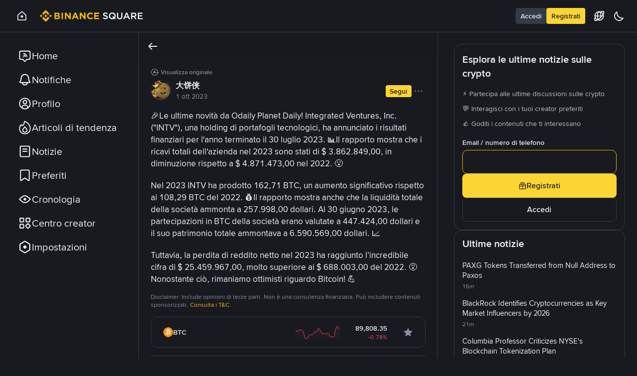

--- FILE ---
content_type: text/html; charset=utf-8
request_url: https://www.binance.com/it/square/post/1239145/
body_size: 52927
content:
<!doctype html>
<html bn-lang="it" lang="it" dir="ltr" path-prefix="/it">
<head>
  <meta name="viewport" content="width=device-width,minimum-scale=1,maximum-scale=1,initial-scale=1,user-scalable=no" data-shuvi-head="true" /><meta charset="utf-8" data-shuvi-head="true" /><meta name="keywords" content="Binance Square, Binance latest Article, Binance News, Crypto News, Bitcoin News, Blockchain Crypto Exchange, Cryptocurrency Exchange, Bitcoin Trading, Ethereum price trend, BNB, CZ, BTC price, ETH wallet registration, LTC price, Binance, Poloniex, Bittrex" data-shuvi-head="true" /><meta name="twitter:card" content="summary" data-shuvi-head="true" /><meta name="twitter:site" content="@binance" data-shuvi-head="true" /><meta name="twitter:image" content="https://public.bnbstatic.com/images/common/feed-og-image-2.png" data-shuvi-head="true" /><meta name="twitter:title" content="Approfondimenti di 大饼侠(@Square-Creator-4d9133494)" data-shuvi-head="true" /><meta name="twitter:description" content="🎉Le ultime novità da Odaily Planet Daily! Integrated Ventures, Inc. (&quot;INTV&quot;), una holding di portafogli tecnologici, ha annunciato i risultati finanziari per l&#39;anno terminato il 30 luglio 2023. 📊Il " data-shuvi-head="true" /><meta name="twitter:app:id:googleplay" content="com.binance.dev" data-shuvi-head="true" /><meta property="og:title" content="Approfondimenti di 大饼侠(@Square-Creator-4d9133494)" data-shuvi-head="true" /><meta property="og:site_name" content="Binance Square" data-shuvi-head="true" /><meta property="og:url" content="https://www.binance.com/it/square" data-shuvi-head="true" /><meta property="og:type" content="website" data-shuvi-head="true" /><meta property="og:description" content="🎉Le ultime novità da Odaily Planet Daily! Integrated Ventures, Inc. (&quot;INTV&quot;), una holding di portafogli tecnologici, ha annunciato i risultati finanziari per l&#39;anno terminato il 30 luglio 2023. 📊Il " data-shuvi-head="true" /><meta property="og:image" content="https://public.bnbstatic.com/images/common/feed-og-image-2.png" data-shuvi-head="true" /><meta http-equiv="etag" content="b76a086235d44f2f2adfc47fa1c5b1f77b0ab416" /><meta name="msapplication-TileImage" content="https://bin.bnbstatic.com/static/images/bnb-for/brand.png" /><meta name="robots" content="noindex, nofollow" data-shuvi-head="true" /><meta name="apple-mobile-web-app-status-bar-style" content="black" data-shuvi-head="true" /><meta name="apple-mobile-web-app-capable" content="yes" data-shuvi-head="true" /><meta name="format-detection" content="email=no, telephone=no, address=no" data-shuvi-head="true" /><link rel="preconnect" href="https://bin.bnbstatic.com" crossorigin="anonymous" /><link rel="preconnect" href="https://public.bnbstatic.com" crossorigin="anonymous" /><link rel="dns-prefetch" href="https://bin.bnbstatic.com" data-shuvi-head="true" /><link rel="preload" as="fetch" href="https://bin.bnbstatic.com/api/i18n/-/web/cms/it/news-ui" crossorigin="anonymous" fetchpriority="low" /><link rel="preload" as="fetch" href="https://bin.bnbstatic.com/api/i18n/-/web/cms/it/live-web-ui" crossorigin="anonymous" fetchpriority="low" /><link rel="preload" as="fetch" href="https://bin.bnbstatic.com/api/i18n/-/web/cms/it/widget-common" crossorigin="anonymous" fetchpriority="low" /><link rel="preload" as="fetch" href="https://bin.bnbstatic.com/api/i18n/-/web/cms/it/Navigation" crossorigin="anonymous" fetchpriority="low" /><link rel="preload" as="fetch" href="https://bin.bnbstatic.com/api/i18n/-/web/cms/it/c2c-ui" crossorigin="anonymous" fetchpriority="low" /><link rel="preload" as="script" href="https://public.bnbstatic.com/unpkg/essential/essential@0.3.64.js" /><link rel="preload" as="script" href="https://public.bnbstatic.com/unpkg/vendor/vendor.umd.0.0.13.production.min.16.14.0.js" /><link rel="preload" href="https://bin.bnbstatic.com/static/chunks/layout-cf8b.8dadbd7b.js" as="script" /><link rel="preload" href="https://bin.bnbstatic.com/static/chunks/layout-6ce4.2b674682.js" as="script" /><link rel="preload" href="https://bin.bnbstatic.com/static/chunks/5084.cf42d59f.js" as="script" /><link rel="preload" href="https://bin.bnbstatic.com/static/chunks/page-a4f5.7cc2eeba.js" as="script" /><link rel="preload" href="https://bin.bnbstatic.com/static/chunks/6417.afbee361.js" as="script" /><link rel="preload" href="https://bin.bnbstatic.com/static/chunks/8798.c640a88f.js" as="script" /><link rel="preload" as="script" href="https://bin.bnbstatic.com/static/chunks/static/webpack-runtime.93916981.js" /><link rel="preload" as="script" href="https://bin.bnbstatic.com/static/common/framework.fc37d03b.js" /><link rel="preload" as="script" href="https://bin.bnbstatic.com/static/chunks/static/main.83b8b71a.js" /><link rel="preload" as="script" href="https://public.bnbstatic.com/unpkg/config/remote-config.js" /><link rel="shortcut icon" href="https://bin.bnbstatic.com/static/images/common/favicon.ico" /><link rel="apple-touch-icon" href="https://bin.bnbstatic.com/static/images/bnb-for/brand.png" /><link rel="icon" href="https://bin.bnbstatic.com/static/images/bnb-for/brand.png" /><link rel="canonical" href="https://www.binance.com/it/square" data-shuvi-head="true" /><script id="OneTrust-sdk" nonce="363b5023-5891-4064-a3f9-e99e231823ab">(function() {const agent = typeof navigator !== 'undefined' ? navigator.userAgent : '';const REGEX_MATCH_CLIENT_TYPE = /BNC\/([0-9.]+) \(([a-zA-Z]+) ([0-9.]+)\)/;const isMiniApp = typeof window !== 'undefined' && window.__NEZHA_BRIDGE__ && !window.__NEZHA_BRIDGE__.postAction;if(REGEX_MATCH_CLIENT_TYPE.test(agent) || isMiniApp){return null;}function getJSON(str) {try {return JSON.parse(str);} catch (e) {return {};}}var AutoBlockScriptMap = getJSON('{"binance.com":"https://cdn.cookielaw.org/consent/e21a0e13-40c2-48a6-9ca2-57738356cdab/OtAutoBlock.js","binance.info":"https://cdn.cookielaw.org/consent/03246444-2043-432d-afae-413a91f535e9/OtAutoBlock.js","binance.me":"https://cdn.cookielaw.org/consent/39df5304-ea83-4bd5-8550-d57bca54d95a/OtAutoBlock.js","binance.bh":"https://cdn.cookielaw.org/consent/0196a4bb-fb7b-7ae6-a24c-893547b9e467/OtAutoBlock.js"}');var SDKStubInfoMap = getJSON('{"binance.com":{"src":"https://cdn.cookielaw.org/scripttemplates/otSDKStub.js","hash":"e21a0e13-40c2-48a6-9ca2-57738356cdab"},"binance.info":{"src":"https://cdn.cookielaw.org/scripttemplates/otSDKStub.js","hash":"03246444-2043-432d-afae-413a91f535e9"},"binance.me":{"src":"https://cdn.cookielaw.org/scripttemplates/otSDKStub.js","hash":"39df5304-ea83-4bd5-8550-d57bca54d95a"}, "binance.bh":{"src":"https://cdn.cookielaw.org/scripttemplates/otSDKStub.js","hash":"0196a4bb-fb7b-7ae6-a24c-893547b9e467"}}');var domain = location.hostname.split('.').slice(-2).join('.');function isString(str) {return str && typeof str === 'string';};var AutoBlockScript = AutoBlockScriptMap[domain];var stubInfo = SDKStubInfoMap[domain] || {};var SDKStubSrc = stubInfo.src;var SDKStubHash = stubInfo.hash;var injectAutoBlock = isString(AutoBlockScript);var injectSDKStub = isString(SDKStubSrc) && isString(SDKStubHash);if (injectAutoBlock) {var script = document.createElement('script');script.src = AutoBlockScript;script.type = 'text/javascript';script.async = false;document.head.appendChild(script);}if (injectSDKStub) {var lang = document.documentElement['bn-lang'] || document.documentElement.lang;var htmlLang = lang && lang.substr(0, 2) || 'en';var script = document.createElement('script');script.src = SDKStubSrc;script.type = 'text/javascript';script.async = false;script.setAttribute('charSet', 'UTF-8');script.setAttribute('data-domain-script', SDKStubHash);script.setAttribute('data-language', htmlLang);document.head.appendChild(script);var s = document.createElement('script');s.type = 'text/javascript';s.innerHTML = 'function OptanonWrapper() {};';s.nonce = '363b5023-5891-4064-a3f9-e99e231823ab';document.head.appendChild(s);var ss = document.createElement('script');ss.src = 'https://bin.bnbstatic.com/static/one-trust/onetrust-trigger.js';ss.type = 'text/javascript';script.async = false;ss.setAttribute('charSet', 'UTF-8');ss.setAttribute('data-domain-script', SDKStubHash);document.head.appendChild(ss);}}())</script><script id="Reporter-init" nonce="363b5023-5891-4064-a3f9-e99e231823ab">window._bn_reporter = window._bn_reporter || [];window._bn_reporter_version = '4.3.16';function reportEvent(data) {window._bn_reporter.push(data);}reportEvent({key: "init",data: {"packageName":"square-web-ui","apiId":"cc1ljun9gpbp8ciciolg","apiDomain":"https://api.saasexch.com","ssr":true,"COMMIT_HEAD":"b76a086235d44f2f2adfc47fa1c5b1f77b0ab416","pikaVersion":"0.6.14","traceId":"a2a8a19b-8c94-4bd4-b664-7d0e561611e5","analyticsId":"square-web-ui,Frontend,cls1guvbc7938610s2y4d39g92t"}});const now = Date.now();reportEvent({key: "traceReporter",data: {name: 'PIKA_HTML_ENTRY_START',startTime: now,timestamp: now,id: 1,duration: 0,endTime: now}});window.addEventListener('error', function (event) {try {var _URL, _URL2;var target = event.target || event.srcElement;var isTarget = ['LINK', 'SCRIPT', 'IMG'].indexOf(target.nodeName) !== -1;if (!isTarget) {return;}var link = target.src || target.href;if (window.location.href.indexOf(link) === 0) {return;}var data = {event: {phost: window.location.host,ppath: window.location.pathname,host: (_URL = new URL(link)) === null || _URL === void 0 ? void 0 : _URL.host,path: (_URL2 = new URL(link)) === null || _URL2 === void 0 ? void 0 : _URL2.pathname,net_err_exist: true}};reportEvent({key: "reportMonitorEvent",data: {data: data}});} catch (e) {console.error('static resource monitor', e);}}, true);</script><script data-shuvi-head="true" nonce="363b5023-5891-4064-a3f9-e99e231823ab">
                const url = new URL(window.location.href);
                url.searchParams.set('sqb', '1');
                history.replaceState(null, '', url.toString());
              </script><script type="application/ld+json" data-shuvi-head="true" nonce="363b5023-5891-4064-a3f9-e99e231823ab">{"@context":"https://schema.org","@type":"DiscussionForumPosting","mainEntityOfPage":"https://www.binance.com/it/square/post/1239145","headline":"🎉Le ultime novità da Odaily Planet Daily! Integrated Ventur","text":"🎉Le ultime novità da Odaily Planet Daily! Integrated Ventures, Inc. (&#34;INTV&#34;), una holding di portafogli tecnologici, ha annunciato i risultati finanziari per l&#39;anno terminato il 30 luglio 2023. 📊Il rapporto mostra che i ricavi totali dell&#39;azienda nel 2023 sono stati di $ 3.862.849,00, in diminuzione rispetto a $ 4.871.473,00 nel 2022. 😮\n\nNel 2023 INTV ha prodotto 162,71 BTC, un aumento significativo rispetto ai 108,29 BTC del 2022. 💰Il rapporto mostra anche che la liquidità totale della società ammonta a 257.998,00 dollari. Al 30 giugno 2023, le partecipazioni in BTC della società erano valutate a 447.424,00 dollari e il suo patrimonio totale ammontava a 6.590.569,00 dollari. 📈\n\nTuttavia, la perdita di reddito netto nel 2023 ha raggiunto l’incredibile cifra di $ 25.459.967,00, molto superiore ai $ 688.003,00 del 2022. 😵 Nonostante ciò, rimaniamo ottimisti riguardo Bitcoin! 💪","url":"https://www.binance.com/it/square/post/1239145","datePublished":"2023-10-01T08:05:11.000Z","author":{"@type":"Person","name":"大饼侠","url":"https://www.binance.com/it/square/profile/square-creator-4d9133494","agentInteractionStatistic":{"@type":"InteractionCounter","interactionType":"https://schema.org/FollowAction","userInteractionCount":4072}},"interactionStatistic":{"@type":"InteractionCounter","interactionType":"https://schema.org/LikeAction","userInteractionCount":0}}</script><link rel="stylesheet" href="https://bin.bnbstatic.com/static/css/07e33ce4.chunk.css" /><link rel="stylesheet" href="https://bin.bnbstatic.com/static/css/dbc423bc.chunk.css" /><link rel="stylesheet" href="https://bin.bnbstatic.com/static/css/80da64ae.chunk.css" /><link rel="stylesheet" href="https://bin.bnbstatic.com/static/css/ba32a0d4.chunk.css" /><link rel="stylesheet" href="https://bin.bnbstatic.com/static/css/4a36b8eb.chunk.css" /><link rel="stylesheet" href="https://bin.bnbstatic.com/static/css/38ce3d1b.chunk.css" /><style id="webstudio-universal-uikit-colors" data-shuvi-head="true">body { --color-BasicBg: #181A20; background-color: var(--color-BasicBg); --color-SecondaryBg: #0B0E11; --color-Input: #29313D; --color-InputLine: #434C5A; --color-CardBg: #202630; --color-Vessel: #29313D; --color-Line: #333B47; --color-DisableBtn: #29313D; --color-DisableText: #4F5867; --color-TertiaryText: #707A8A; --color-SecondaryText: #929AA5; --color-PrimaryText: #EAECEF; color: var(--color-PrimaryText); --color-RedGreenBgText: #FFFFFF; --color-EmphasizeText: #FF693D; --color-TextOnGray: #EAECEF; --color-TextOnYellow: #202630; --color-IconNormal: #707A8A; --color-LiteBg1: #202630; --color-LiteBg2: #191A1F; --color-BtnBg: #FCD535; --color-PrimaryYellow: #F0B90B; --color-TextLink: #F0B90B; --color-TradeBg: #0B0E11; --color-TextToast: #F0B90B; --color-DepthSellBg: #35141D; --color-SellHover: #F6465D; --color-Sell: #F6465D; --color-TextSell: #F6465D; --color-DepthBuyBg: #102821; --color-BuyHover: #2EBD85; --color-Buy: #2EBD85; --color-TextBuy: #2EBD85; --color-Error: #F6465D; --color-SuccessBg: #102821; --color-Success: #2EBD85; --color-TagBg: #434C5A; --color-Grid: #333B47; --color-Placeholder: #434C5A; --color-ToastBg: #4F5867; --color-TwoColorIcon: #CACED3; --color-ErrorBg: rgba(246, 70, 93, 0.1); --color-BadgeBg: rgba(240,185,11,0.1); --color-Popup: #333B47; --color-Mask: rgba(11, 14, 17, 0.6); --color-WidgetSecondaryBg: rgba(193, 204, 219, 0.08); --color-ContainerBg: #29313D; --color-YellowAlpha01: rgba(252, 213, 53, 0.1); --color-YellowAlpha02: rgba(252, 213, 53, 0.2); --color-RedAlpha01: rgba(246, 70, 93, 0.1); --color-RedAlpha02: rgba(246, 70, 93, 0.2); --color-GreenAlpha01: rgba(46, 189, 133, 0.1); --color-GreenAlpha02: rgba(46, 189, 133, 0.2); --color-ChatBg: #1A1E25; --color-LineAlpha: rgba(193, 204, 219, 0.08); --color-WidgetPrimaryBg: rgba(122, 148, 178, 0.1); --color-ChatBubble: #29313D; --color-ChatBubble2: #2D3E59; --color-ChatInput: rgba(41, 49, 61, 0.95); --color-ChatName: #F0B90B; --color-ChatSysMsg: #1C2229; --color-ChatCard: #212731; --color-ChatCard2: #243042; --color-ChatRed: #30222B; --color-ParagraphText: #EAECEF; }</style><style type="text/css" id="b-fonts">@font-face{font-family:'BinanceNova';font-display:swap;src:url('https://bin.bnbstatic.com/static/fonts/bn/BinanceNova-Light.woff2') format('woff2'),url('https://bin.bnbstatic.com/static/fonts/bn/BinanceNova-Light.otf') format('opentype');font-weight:200 300}@font-face{font-family:'BinanceNova';font-display:swap;src:url('https://bin.bnbstatic.com/static/fonts/bn/BinanceNova-Regular.woff2') format('woff2'),url('https://bin.bnbstatic.com/static/fonts/bn/BinanceNova-Regular.otf') format('opentype');font-weight:400}@font-face{font-family:'BinanceNova';font-display:swap;src:url('https://bin.bnbstatic.com/static/fonts/bn/BinanceNova-Medium.woff2') format('woff2'),url('https://bin.bnbstatic.com/static/fonts/bn/BinanceNova-Medium.otf') format('opentype');font-weight:500}@font-face{font-family:'BinanceNova';font-display:swap;src:url('https://bin.bnbstatic.com/static/fonts/bn/BinanceNova-SemiBold.woff2') format('woff2'),url('https://bin.bnbstatic.com/static/fonts/bn/BinanceNova-SemiBold.otf') format('opentype');font-weight:600}@font-face{font-family:'BinanceNova';font-display:swap;src:url('https://bin.bnbstatic.com/static/fonts/bn/BinanceNova-Bold.woff2') format('woff2'),url('https://bin.bnbstatic.com/static/fonts/bn/BinanceNova-Bold.otf') format('opentype');font-weight:700 800}@font-face{font-family:'BinanceNova';font-display:swap;src:url('https://bin.bnbstatic.com/static/fonts/bn/BinanceNova-Black.woff2') format('woff2'),url('https://bin.bnbstatic.com/static/fonts/bn/BinanceNova-Black.otf') format('opentype');font-weight:900}html body,body{font-family:BinanceNova,Arial,sans-serif!important}</style>
</head>
<body>
  <div id="__APP"><style data-emotion-css="1wnjo0s">html{height:100%;-webkit-tap-highlight-color:transparent;background-color:#181A20;}a{-webkit-text-decoration:none;text-decoration:none;}body{margin:0;height:100%;width:100% !important;-ms-overflow-style:none;-webkit-overflow-scrolling:touch;-webkit-tap-highlight-color:transparent;background-color:#181A20;color:#EAECEF;text-align:left;--animation-duration-fast:100ms;--animation-duration-base:250ms;--animation-duration-slow:400ms;--zindex-mask:10;--zindex-menu:1000;--zindex-header:1001;--zindex-dropdown:1200;--zindex-modal:1200;--zindex-backTop:1225;--zindex-calendar:1250;--zindex-mobilePop:1275;--zindex-notification:1300;--zindex-alert:1350;--zindex-tooltip:1400;--zindex-coachmark:1400;--zindex-drawer:9999;--radii-2xs:2px;--radii-xs:4px;--radii-s:6px;--radii-m:8px;--radii-l:10px;--radii-2l:12px;--radii-xl:16px;--radii-2xl:30px;--radii-circle:100em;--space-5xs:2px;--space-4xs:4px;--space-3xs:5px;--space-2xs:8px;--space-xs:10px;--space-s:12px;--space-m:15px;--space-l:20px;--space-xl:24px;--space-2xl:28px;--space-3xl:32px;--space-4xl:36px;--space-5xl:40px;--color-BasicBg:#181A20;--color-SecondaryBg:#0B0E11;--color-Input:#29313D;--color-InputLine:#434C5A;--color-CardBg:#202630;--color-Vessel:#29313D;--color-Line:#333B47;--color-DisableBtn:#29313D;--color-DisableText:#4F5867;--color-TertiaryText:#707A8A;--color-SecondaryText:#929AA5;--color-PrimaryText:#EAECEF;--color-RedGreenBgText:#FFFFFF;--color-EmphasizeText:#FF693D;--color-TextOnGray:#EAECEF;--color-TextOnYellow:#202630;--color-IconNormal:#707A8A;--color-LiteBg1:#202630;--color-LiteBg2:#191A1F;--color-BtnBg:#FCD535;--color-PrimaryYellow:#F0B90B;--color-TextLink:#F0B90B;--color-TradeBg:#0B0E11;--color-TextToast:#F0B90B;--color-DepthSellBg:#35141D;--color-SellHover:#F6465D;--color-Sell:#F6465D;--color-TextSell:#F6465D;--color-DepthBuyBg:#102821;--color-BuyHover:#2EBD85;--color-Buy:#2EBD85;--color-TextBuy:#2EBD85;--color-Error:#F6465D;--color-SuccessBg:#102821;--color-Success:#2EBD85;--color-TagBg:#434C5A;--color-Grid:#333B47;--color-Placeholder:#434C5A;--color-ToastBg:#4F5867;--color-TwoColorIcon:#CACED3;--color-ErrorBg:rgba(246,70,93,0.1);--color-BadgeBg:rgba(240,185,11,0.1);--color-Popup:#333B47;--color-Mask:rgba(11,14,17,0.6);--color-WidgetSecondaryBg:rgba(193,204,219,0.08);--color-ContainerBg:#29313D;--color-YellowAlpha01:rgba(252,213,53,0.1);--color-YellowAlpha02:rgba(252,213,53,0.2);--color-RedAlpha01:rgba(246,70,93,0.1);--color-RedAlpha02:rgba(246,70,93,0.2);--color-GreenAlpha01:rgba(46,189,133,0.1);--color-GreenAlpha02:rgba(46,189,133,0.2);--color-ChatBg:#1A1E25;--color-LineAlpha:rgba(193,204,219,0.08);--color-WidgetPrimaryBg:rgba(122,148,178,0.1);--color-ChatBubble:#29313D;--color-ChatBubble2:#2D3E59;--color-ChatInput:rgba(41,49,61,0.95);--color-ChatName:#F0B90B;--color-ChatSysMsg:#1C2229;--color-ChatCard:#212731;--color-ChatCard2:#243042;--color-ChatRed:#30222B;--color-ParagraphText:#EAECEF;--color-mobile:[object Object];}html * i,html * em,html * u{font-style:italic;}h1{margin:0;padding:0;}#__APP{min-height:100%;}#__next{max-width:100vw;overflow-x:hidden;}input{font-family:inherit;}input::-webkit-input-placeholder{font-style:normal !important;}input::-moz-placeholder{font-style:normal !important;}input:-ms-input-placeholder{font-style:normal !important;}input::placeholder{font-style:normal !important;}.bn-input-status-disabled > input::-webkit-input-placeholder{color:#E6E8EA;}.bn-input-status-disabled > input::-moz-placeholder{color:#E6E8EA;}.bn-input-status-disabled > input:-ms-input-placeholder{color:#E6E8EA;}.bn-input-status-disabled > input::placeholder{color:#E6E8EA;}.list-grid > div > div > div{margin-top:0;margin-bottom:0;padding-left:0;padding-right:0;height:100%;}.list-grid > div > div > div > div{-webkit-flex:1;-ms-flex:1;flex:1;}input[type='number']::-webkit-outer-spin-button,input[type='number']::-webkit-inner-spin-button{-webkit-appearance:none;margin:0;}.react-grid-layout{position:relative;-webkit-transition:height 200ms ease;transition:height 200ms ease;}.react-grid-item{-webkit-transition:all 200ms ease;transition:all 200ms ease;-webkit-transition-property:left,top;transition-property:left,top;}.react-grid-item.cssTransforms{-webkit-transition-property:-webkit-transform;-webkit-transition-property:transform;transition-property:transform;}.rc-calendar-picker{position:absolute;right:0 !important;z-index:1000;}.fade-in{-webkit-animation:fadeIn 0.5s ease;animation:fadeIn 0.5s ease;}@-webkit-keyframes fadeIn{0%{opacity:0;}100%{opacity:1;}}@keyframes fadeIn{0%{opacity:0;}100%{opacity:1;}}#header_deposit_drawer{display:none;}.lineClamp{white-space:nowrap;overflow:hidden;text-overflow:ellipsis;}.flex-v{display:-webkit-box;display:-webkit-flex;display:-ms-flexbox;display:flex;-webkit-flex-direction:column;-ms-flex-direction:column;flex-direction:column;}.art-info{display:none;}.feed-header{width:100%;min-height:64px;z-index:500;}.feed-header.fixed{top:0;left:0;}</style><div id="square-header" class="text-PrimaryText relative z-[500]"><style data-emotion-css="3gca5g">.css-3gca5g{box-sizing:border-box;margin:0;min-width:0;position:relative;width:100%;display:-webkit-box;display:-webkit-flex;display:-ms-flexbox;display:flex;background-color:var(--color-BasicBg);-webkit-align-items:center;-webkit-box-align:center;-ms-flex-align:center;align-items:center;padding-left:16px;padding-right:16px;box-shadow:0 1px 0 0 var(--color-line);}@media screen and (min-width:768px){.css-3gca5g{padding-left:24px;padding-right:24px;}}@media screen and (min-width:1081px){.css-3gca5g{padding-left:24px;padding-right:24px;}}.css-3gca5g a:has(.logo-home){max-width:40%;}</style><div class="feed-header css-3gca5g"><style data-emotion-css="qc6nfd">.css-qc6nfd{box-sizing:border-box;margin:0;min-width:0;display:-webkit-box;display:-webkit-flex;display:-ms-flexbox;display:flex;-webkit-box-pack:justify;-webkit-justify-content:space-between;-ms-flex-pack:justify;justify-content:space-between;-webkit-align-items:center;-webkit-box-align:center;-ms-flex-align:center;align-items:center;width:100%;}</style><div class="css-qc6nfd"><style data-emotion-css="1q4jk56">.css-1q4jk56{box-sizing:border-box;margin:0;min-width:0;width:auto;margin-right:8px;display:-webkit-box;display:-webkit-flex;display:-ms-flexbox;display:flex;-webkit-align-items:center;-webkit-box-align:center;-ms-flex-align:center;align-items:center;}@media screen and (min-width:768px){.css-1q4jk56{width:auto;margin-right:20px;}}</style><div class="logo-home css-1q4jk56"><style data-emotion-css="1g1f6jm">.css-1g1f6jm{box-sizing:border-box;margin:0;min-width:0;padding:8px;margin-right:16px;display:none;line-height:0;}@media screen and (min-width:768px){.css-1g1f6jm{display:block;}}</style><div class="css-1g1f6jm"><svg fill="t.primary" class="bn-svg lock" size="24" style="cursor:pointer;z-index:1;width:24px;height:24px" viewBox="0 0 24 24" xmlns="http://www.w3.org/2000/svg"><path d="M4.8 10.8v8.39h14.4V10.8L12 4.4l-7.2 6.4zM21 19.49c0 .83-.67 1.5-1.5 1.5H4.35c-.76-.08-1.35-.72-1.35-1.5v-8.83c0-.43.18-.84.5-1.12L11 2.88c.57-.5 1.42-.5 1.99 0l7.5 6.67c.32.28.5.69.5 1.12v8.83l.01-.01z" fill="currentColor"></path><path d="M8.82 12.99L12 9.81l3.18 3.18L12 16.17l-3.18-3.18z" fill="currentColor"></path></svg></div><style data-emotion-css="1dw5kxg">.css-1dw5kxg{box-sizing:border-box;margin:0;min-width:0;max-width:100%;height:auto;width:auto;cursor:pointer;height:24px;object-position:left center;object-fit:contain;}</style><img alt="Binance Square" src="https://bin.bnbstatic.com/static/feed/feed-logo-en-dark-3.svg" class="css-1dw5kxg"/></div><style data-emotion-css="4cffwv">.css-4cffwv{box-sizing:border-box;margin:0;min-width:0;display:-webkit-box;display:-webkit-flex;display:-ms-flexbox;display:flex;}</style><div class="items-center css-4cffwv"><style data-emotion-css="n9ujnz">.css-n9ujnz{box-sizing:border-box;margin:0;min-width:0;}.css-n9ujnz .header-menu-rightItem{display:-webkit-box;display:-webkit-flex;display:-ms-flexbox;display:flex;-webkit-align-items:center;-webkit-box-align:center;-ms-flex-align:center;align-items:center;padding:20px 8px;}.css-n9ujnz .header-menu-rightItem:hover{color:var(--color-textBrand);}.css-n9ujnz .language-icon{width:24px;height:24px;}</style><div class="languageIcon mx-2 cursor-pointer css-n9ujnz"><div class="bn-tooltips-wrap bn-tooltips-web dropdownAndDraw-dropdown  "><div aria-describedby="bn-tooltips-T7fA5mNE" class="bn-tooltips-ele"><div><div class="header-menu-rightItem rwd-1200-hide-flex"><svg class="bn-svg language-icon hover-color" viewBox="0 0 24 24" xmlns="http://www.w3.org/2000/svg"><path d="M17.863 1.901c1.279-.325 2.658-.332 3.565.575.69.69.845 1.661.748 2.608-.098.956-.463 2.038-1.012 3.165-.077.157-.159.316-.244.476.375 1.021.58 2.124.58 3.275 0 5.246-4.253 9.5-9.5 9.5a9.484 9.484 0 01-3.274-.58c-.16.084-.32.166-.477.243-1.127.55-2.209.916-3.165 1.014-.946.096-1.917-.06-2.607-.75-.848-.848-.894-2.11-.639-3.295.2-.922.61-1.95 1.183-3.028a9.5 9.5 0 0112.37-11.978c.535-.363 1.548-.99 2.472-1.225zM4.046 17.193c-.168.434-.38 1.004-.448 1.317-.214.993-.035 1.457.152 1.644.151.15.475.3 1.15.232.496-.051 1.103-.215 1.802-.5a9.549 9.549 0 01-2.656-2.693zm15.486-6.195c-1.047 1.518-2.368 3.103-3.9 4.635-1.531 1.531-3.116 2.852-4.634 3.899a7.6 7.6 0 008.534-8.534zM4.467 13a7.605 7.605 0 004.256 5.857l.168-.102c-.729-1.49-1.184-3.528-1.273-5.755h-3.15zm4.953 0c.085 1.916.462 3.574.987 4.746a32.592 32.592 0 003.953-3.387c.085-.085.168-.17.25-.256.005-.304.003-.72-.002-1.103H9.42zm5.283-8.105c.223.35.424.736.6 1.149.594 1.388.975 3.186 1.072 5.155h.782c.66-.853 1.23-1.688 1.7-2.479a7.624 7.624 0 00-4.154-3.825zm-5.407 0A7.606 7.606 0 004.442 11.2h3.183c.097-1.969.48-3.767 1.073-5.155.176-.412.375-.8.598-1.149zm2.705.004c-.178 0-.424.08-.73.383-.31.306-.63.795-.918 1.469-.486 1.137-.83 2.686-.925 4.448h5.144c-.095-1.762-.438-3.311-.924-4.448-.288-.674-.608-1.163-.918-1.469-.306-.302-.552-.383-.73-.383zm8.154-1.15c-.203-.203-.727-.389-1.85-.104-.35.089-.716.257-1.053.439a9.55 9.55 0 012.634 2.617c.285-.699.448-1.305.5-1.8.068-.676-.08-1.001-.231-1.152z" fill="currentColor"></path></svg></div></div></div></div></div><style data-emotion-css="vurnku">.css-vurnku{box-sizing:border-box;margin:0;min-width:0;}</style><div class="themeIcon cursor-pointer items-center css-vurnku"><svg class="bn-svg hover:text-TextLink h-6 w-6" style="font-size:24px" viewBox="0 0 24 24" xmlns="http://www.w3.org/2000/svg"><path d="M2 12c0-3.781 2.1-7.07 5.195-8.77.711-.39 1.461.32 1.37 1.126l-.028.282A10.11 10.11 0 008.5 5.5l.013.514a10 10 0 009.472 9.472l.515.013c.388 0 .77-.022 1.146-.065.805-.092 1.516.658 1.126 1.37l-.164.286A9.993 9.993 0 0112 22v-1.8a8.178 8.178 0 006.258-2.905C11.933 17.168 6.83 12.066 6.703 5.742a8.176 8.176 0 00-2.898 5.968L3.8 12a8.2 8.2 0 008.2 8.2V22l-.515-.014a10 10 0 01-9.472-9.472L2 12z" fill="currentColor"></path></svg></div><style data-emotion-css="hehwu5">.css-hehwu5{box-sizing:border-box;margin:0;min-width:0;margin-left:16px;}@media screen and (min-width:768px){.css-hehwu5{margin-left:24px;}}@media screen and (min-width:1081px){.css-hehwu5{margin-left:24px;}}</style><div class="menuHamburger css-hehwu5"><div class="css-4cffwv"><svg class="bn-svg h-6 w-6" viewBox="0 0 24 24" xmlns="http://www.w3.org/2000/svg"><path d="M19 18.1l.092.005a.9.9 0 010 1.79L19 19.9H5a.9.9 0 010-1.8h14zm0-7l.092.005a.9.9 0 010 1.79L19 12.9H5a.9.9 0 010-1.8h14zm0-7l.092.004a.9.9 0 010 1.792L19 5.9H5a.9.9 0 010-1.8h14z" fill="currentColor"></path></svg></div></div></div></div></div></div><div class="style_NewLayoutV2__BKM9c"><div class="feed-layout-nav-sidebar style_NavbarWrap__3cjWj" style="height:calc(100vh - 64px)"><div class="style_Navbar__d_2Gm inner"><div class="menus"><a class="bn-balink nav-item px-[12px]" href="/it/square" role="link" id="feed-nav-home"><div class="icon text-PrimaryText"><svg viewBox="0 0 24 24" xmlns="http://www.w3.org/2000/svg" class="bn-svg"><path d="M20.1 6A1.1 1.1 0 0019 4.9H5A1.1 1.1 0 003.9 6v10A1.1 1.1 0 005 17.1h3.081c.526 0 1.026.227 1.372.623l2.53 2.89c.003.005.006.006.007.006l.01.002a.024.024 0 00.01-.002s.004-.001.008-.006l2.529-2.89a1.823 1.823 0 011.372-.623H19a1.1 1.1 0 001.1-1.1V6zm1.8 10a2.9 2.9 0 01-2.9 2.9h-3.081a.023.023 0 00-.018.008l-2.529 2.89c-.726.83-2.018.83-2.744 0l-2.53-2.89a.023.023 0 00-.017-.008H5A2.9 2.9 0 012.1 16V6A2.9 2.9 0 015 3.1h14A2.9 2.9 0 0121.9 6v10z" fill="currentColor"></path><path d="M9.065 12.979a1 1 0 111.414 1.414 1 1 0 01-1.414-1.414zm.184-2.334a.9.9 0 011.088-.66c.826.202 1.438.648 1.963 1.172.526.526.972 1.133 1.173 1.965a.9.9 0 01-1.749.423c-.097-.4-.308-.727-.696-1.115-.385-.384-.72-.6-1.118-.697a.9.9 0 01-.66-1.088zm1.137-3.278c1.28.196 2.682.921 3.732 1.971 1.05 1.05 1.775 2.453 1.971 3.734a.9.9 0 01-1.78.271c-.132-.866-.658-1.926-1.464-2.732-.806-.805-1.866-1.33-2.731-1.463a.901.901 0 01.272-1.78z" fill="currentColor"></path></svg></div><div class="name text-PrimaryText t-subtitle5"><span>Home</span></div></a><a class="bn-balink nav-item px-[12px]" href="/it/square/notifications" role="link" id="feed-nav-notifications"><div class="icon text-PrimaryText"><svg viewBox="0 0 24 24" xmlns="http://www.w3.org/2000/svg" class="bn-svg"><path d="M12.004 2.1c3.986 0 7.155 3.196 7.331 7.055v.002c.055 1.25.144 2.372.254 3.08l.05.267c.099.491.253.642.713 1.134.277.295.7.755 1.032 1.41.377.743.21 1.51-.23 2.044a2.296 2.296 0 01-1.765.808h-2.253a5.3 5.3 0 01-10.276 0H4.612c-.69 0-1.347-.302-1.765-.808-.44-.533-.607-1.301-.23-2.044.332-.655.755-1.115 1.032-1.41.46-.492.615-.643.714-1.134l.049-.267c.11-.708.2-1.83.254-3.08v-.002C4.842 5.296 8.01 2.1 11.996 2.1v1.8c-2.988 0-5.399 2.404-5.533 5.337-.055 1.273-.147 2.477-.274 3.286l-.004.024-.055.298-.002.007v.008c-.212 1.044-.715 1.527-1.167 2.01-.257.274-.53.579-.739.992-.01.02-.012.032-.013.036v.004l.003.008c.004.008.011.02.024.036a.501.501 0 00.376.154h14.777c.18 0 .317-.082.376-.154a.173.173 0 00.024-.036l.002-.008.002-.003-.002-.001c0-.003-.002-.015-.012-.036-.21-.413-.482-.718-.74-.992-.451-.483-.954-.966-1.166-2.01v-.008l-.002-.007-.055-.298-.004-.024c-.127-.809-.22-2.013-.274-3.286-.134-2.932-2.545-5.336-5.534-5.337V2.1zM8.748 17.9a3.502 3.502 0 006.5 0h-6.5z" fill="currentColor"></path></svg></div><div class="name text-PrimaryText t-subtitle5"><span>Notifiche</span></div></a><a class="bn-balink nav-item px-[12px]" href="/it/" role="link" id="feed-nav-profile"><div class="icon text-PrimaryText"><svg viewBox="0 0 24 24" xmlns="http://www.w3.org/2000/svg" class="bn-svg"><path d="M12 2c5.523 0 10 4.477 10 10s-4.477 10-10 10S2 17.523 2 12 6.477 2 12 2zm-.87 13.9a3.1 3.1 0 00-3.099 3.085 8.058 8.058 0 004.1 1.115 8.058 8.058 0 004.099-1.115 3.099 3.099 0 00-3.1-3.085h-2zM12 3.82a8.18 8.18 0 00-5.65 14.095 4.903 4.903 0 014.78-3.815h2c2.26 0 4.16 1.529 4.727 3.608A8.18 8.18 0 0012 3.819zm.13 1.78a3.901 3.901 0 110 7.802 3.901 3.901 0 010-7.802zm0 1.8a2.1 2.1 0 100 4.2 2.1 2.1 0 000-4.2z" fill="currentColor"></path></svg></div><div class="name text-PrimaryText t-subtitle5"><span>Profilo</span></div></a><a class="bn-balink nav-item px-[12px]" href="/it/square/trending" role="link" id="feed-nav-trendingArticle"><div class="icon text-PrimaryText"><svg width="22" height="25" viewBox="0 0 22 25" fill="none" xmlns="http://www.w3.org/2000/svg"><g clip-path="url(#clip0_777_15409)"><path d="M19.7501 14.404C19.7501 9.92398 16.3784 4.67398 11.1868 2.57398C10.9884 3.30898 10.7901 4.03232 10.5684 4.72065C10.1834 5.94565 9.71678 7.17065 9.16844 8.08065C8.90011 8.53565 8.52678 9.02565 8.03678 9.39898C7.50011 9.79565 6.73011 10.0873 5.85511 9.86565C5.16678 9.69065 4.64178 9.25898 4.28011 8.82732C3.89511 9.30565 3.54511 9.85398 3.24178 10.4723C2.60011 11.7673 2.25011 13.1906 2.25011 14.4157C2.25011 19.199 6.15844 23.0956 11.0001 23.0956V24.8456H10.4634C5.08511 24.554 0.780111 20.2723 0.511778 14.9407V14.404C0.500111 11.3357 2.21511 7.68398 4.70011 6.07398C6.91678 11.429 8.66678 5.58398 9.95011 0.333984C16.8334 2.08398 21.5001 8.65232 21.5001 14.404V14.9407C21.2084 20.4473 16.6234 24.834 11.0001 24.834V23.084C15.8418 23.084 19.7501 19.1873 19.7501 14.404Z" fill="var(--color-PrimaryText)"></path><path d="M13.9168 17.25C13.9168 17.0633 13.8118 16.6317 13.4152 15.9317C13.0418 15.2783 12.5285 14.5667 11.9802 13.89C11.6418 13.4817 11.3035 13.0967 11.0002 12.7583C10.6968 13.0967 10.3585 13.4817 10.0202 13.89C9.47183 14.5667 8.9585 15.2667 8.58516 15.9317C8.1885 16.6317 8.0835 17.075 8.0835 17.25C8.0835 18.86 9.39016 20.1667 11.0002 20.1667V21.9167H10.7552C8.3635 21.7883 6.45016 19.875 6.3335 17.495V17.25C6.3335 14.6717 11.0002 10.25 11.0002 10.25C11.0002 10.25 15.6668 14.6717 15.6668 17.25V17.495C15.5385 19.9567 13.4968 21.9167 11.0002 21.9167V20.1667C12.6102 20.1667 13.9168 18.86 13.9168 17.25Z" fill="var(--color-PrimaryText)"></path></g><defs><clipPath id="clip0_777_15409"><rect width="21" height="24.5" fill="white" transform="translate(0.5 0.333984)"></rect></clipPath></defs></svg></div><div class="name text-PrimaryText t-subtitle5"><span>Articoli di tendenza</span></div></a><a class="bn-balink nav-item px-[12px]" href="/it/square/news/all" role="link" id="feed-nav-news"><div class="icon text-PrimaryText"><svg viewBox="0 0 24 24" xmlns="http://www.w3.org/2000/svg" class="bn-svg"><path d="M19.1 5A1.1 1.1 0 0018 3.9H6A1.1 1.1 0 004.9 5v14A1.1 1.1 0 006 20.1h12a1.1 1.1 0 001.1-1.1V5zm1.8 14a2.9 2.9 0 01-2.9 2.9H6A2.9 2.9 0 013.1 19V5A2.9 2.9 0 016 2.1h12A2.9 2.9 0 0120.9 5v14z" fill="currentColor"></path><path d="M15.5 7.1a.9.9 0 010 1.8h-7a.9.9 0 010-1.8h7zM15.5 11.1a.9.9 0 010 1.8h-7a.9.9 0 010-1.8h7z" fill="currentColor"></path></svg></div><div class="name text-PrimaryText t-subtitle5"><span>Notizie</span></div></a><a class="bn-balink nav-item px-[12px]" href="/it/square/bookmark" role="link" id="feed-nav-bookmark"><div class="icon text-PrimaryText"><svg viewBox="0 0 24 24" xmlns="http://www.w3.org/2000/svg" class="bn-svg"><path d="M10.876 16.208c.669-.49 1.58-.49 2.248 0l5.316 3.9a.09.09 0 00.051.02.106.106 0 00.054-.013.107.107 0 00.042-.036.09.09 0 00.013-.053V5a1.1 1.1 0 00-1.1-1.1h-11A1.1 1.1 0 005.4 5v15.026c0 .03.007.045.013.054a.11.11 0 00.042.036c.02.01.04.013.054.012a.09.09 0 00.05-.02l5.317-3.9zm9.524 3.818c0 1.557-1.769 2.453-3.024 1.533l-5.316-3.9a.101.101 0 00-.12 0l-5.316 3.9c-1.255.92-3.024.024-3.024-1.533V5a2.9 2.9 0 012.9-2.9h11A2.9 2.9 0 0120.4 5v15.026z" fill="currentColor"></path></svg></div><div class="name text-PrimaryText t-subtitle5"><span>Preferiti</span></div></a><a class="bn-balink nav-item px-[12px]" href="/it/square/settings/browserHistory" role="link" id="feed-nav-history"><div class="icon text-PrimaryText"><svg viewBox="0 0 24 24" xmlns="http://www.w3.org/2000/svg" class="bn-svg"><path d="M12.352 5.239c1.81 0 3.556.665 4.907 1.868l5.072 4.52a.5.5 0 010 .747l-5.072 4.518a7.377 7.377 0 01-4.907 1.87h-.704a7.378 7.378 0 01-4.907-1.87l-5.072-4.518a.5.5 0 010-.747l5.072-4.52a7.377 7.377 0 014.907-1.868h.704zm-.704 1.8a5.577 5.577 0 00-3.514 1.247l-.196.166L3.955 12l3.983 3.549.196.166a5.577 5.577 0 003.514 1.246h.704a5.575 5.575 0 003.71-1.412l3.982-3.55-3.983-3.547a5.577 5.577 0 00-3.709-1.413h-.704z" fill="currentColor"></path><path fill="currentColor" d="M9.034 11.998L12 9.03l2.967 2.967L12 14.964z"></path></svg></div><div class="name text-PrimaryText t-subtitle5"><span>Cronologia</span></div></a><a class="bn-balink nav-item px-[12px]" href="/it/square/creator-center/home" role="link" id="feed-nav-creator"><div class="icon text-PrimaryText"><svg viewBox="0 0 24 24" xmlns="http://www.w3.org/2000/svg" class="bn-svg"><path d="M8.9 15.147a.106.106 0 00-.106-.106H4.559a.105.105 0 00-.106.106v4.235c0 .058.047.106.106.106h4.235a.107.107 0 00.106-.106v-4.235zm1.906 4.235c0 1.111-.901 2.012-2.012 2.012H4.559c-1.111 0-2.012-.9-2.012-2.012v-4.235c0-1.111.9-2.012 2.012-2.012h4.235c1.11 0 2.011.9 2.012 2.012v4.235zM8.9 4.559a.106.106 0 00-.106-.106H4.559a.106.106 0 00-.106.106v4.235c0 .058.047.106.106.106h4.235a.107.107 0 00.106-.106V4.559zm1.906 4.235c0 1.111-.901 2.012-2.012 2.012H4.559c-1.111 0-2.012-.901-2.012-2.012V4.559c0-1.111.9-2.012 2.012-2.012h4.235c1.11 0 2.011.9 2.012 2.012v4.235zM19.489 4.559a.106.106 0 00-.107-.106h-4.235a.106.106 0 00-.106.106v4.235c0 .058.048.106.106.106h4.235a.107.107 0 00.107-.106V4.559zm1.905 4.235c0 1.111-.9 2.012-2.012 2.012h-4.235c-1.111 0-2.012-.901-2.012-2.012V4.559c0-1.111.901-2.012 2.012-2.012h4.235c1.111 0 2.012.9 2.012 2.012v4.235zM15.885 12.768a1.931 1.931 0 012.73 0l2.867 2.867a1.931 1.931 0 010 2.73l-2.867 2.867a1.931 1.931 0 01-2.73 0l-2.867-2.867a1.931 1.931 0 010-2.73l2.867-2.867zm1.355 1.341a.027.027 0 00-.008.006l-2.867 2.867a.027.027 0 00-.006.008.026.026 0 000 .02l.006.007 2.867 2.868a.027.027 0 00.008.006.026.026 0 00.02 0 .027.027 0 00.007-.006l2.868-2.868a.027.027 0 00.006-.007.026.026 0 000-.02.027.027 0 00-.006-.008l-2.868-2.867a.027.027 0 00-.007-.006.026.026 0 00-.02 0z" fill="currentColor"></path></svg></div><div class="name text-PrimaryText t-subtitle5"><span>Centro creator</span></div></a><a class="bn-balink nav-item px-[12px]" href="/it/square/settings" role="link" id="feed-nav-settings"><div class="icon text-PrimaryText"><svg style="width:28px !important;height:28px !important" viewBox="0 0 24 24" xmlns="http://www.w3.org/2000/svg" class="bn-svg"><path d="M19.544 8.028a.638.638 0 00-.309-.546L12.33 3.315a.637.637 0 00-.658 0L4.765 7.482a.638.638 0 00-.309.546v7.944c0 .223.117.43.309.545l6.906 4.168a.638.638 0 00.658 0l6.906-4.168a.638.638 0 00.309-.545V8.028zm1.912 7.944a2.55 2.55 0 01-1.232 2.183l-6.907 4.167a2.55 2.55 0 01-2.634 0l-6.907-4.167a2.55 2.55 0 01-1.232-2.183V8.028a2.55 2.55 0 011.232-2.183l6.907-4.167a2.55 2.55 0 012.634 0l6.907 4.167a2.55 2.55 0 011.232 2.183v7.944z" fill="currentColor"></path><path d="M8.853 11.647l2.794-2.794a.5.5 0 01.707 0l2.793 2.793a.5.5 0 010 .707l-2.793 2.793a.5.5 0 01-.707 0l-2.793-2.793a.5.5 0 010-.706z" fill="currentColor"></path></svg></div><div class="name text-PrimaryText t-subtitle5"><span>Impostazioni</span></div></a></div></div></div><div class="feed-layout-main"><div style="width:100%" class="styles_PostDetailStyle__3vNvd"><div class="sticky-top-bg sticky  mb-4 sm:mt-[-16px]" style="top:0;background-color:rgba(24, 26, 32, 0.85)"><style data-emotion-css="j73tqc">.css-j73tqc{box-sizing:border-box;margin:0;min-width:0;display:-webkit-box;display:-webkit-flex;display:-ms-flexbox;display:flex;cursor:pointer;-webkit-align-items:center;-webkit-box-align:center;-ms-flex-align:center;align-items:center;gap:16px;margin-bottom:32px;z-index:1;position:relative;display:-webkit-box;display:-webkit-flex;display:-ms-flexbox;display:flex;color:#EAECEF;word-break:break-all!important;}</style><div class="mb-0 px-6 py-2 back-arrow-box css-j73tqc"><div class="hover:bg-bg3 ml-[-16px] rounded-full p-2"><svg class="bn-svg icon-dir block h-[24px] w-[24px] text-PrimaryText" viewBox="0 0 24 24" xmlns="http://www.w3.org/2000/svg"><path d="M20 12.9H6.174l4.463 4.463a.9.9 0 01-1.274 1.274l-6-6-.061-.069a.9.9 0 01.061-1.205l6-6 .069-.061a.9.9 0 011.266 1.266l-.061.069L6.174 11.1H20a.9.9 0 010 1.8z" fill="currentColor"></path></svg></div></div></div><div class="buzz"><div class="px-6"><div class="post-detail-content-block"><style data-emotion-css="q5al2v">.css-q5al2v{box-sizing:border-box;margin:0;min-width:0;}.css-q5al2v .statement{margin-top:24px;padding:10px;background-color:#0B0E11;border-radius:8px;}.css-q5al2v .title-tag{position:relative;margin-right:8px;display:inline-block;padding:0 5px!important;height:24px;line-height:24px;top:2px;border-radius:6px!important;}.css-q5al2v .title-tag .text{font-size:12px!important;font-weight:500!important;gap:0!important;}.css-q5al2v .news-truncate{height:72px;padding:0;margin-top:4px;margin-bottom:12px;overflow:hidden;display:-webkit-box;-webkit-line-clamp:3;-webkit-box-orient:vertical;}.css-q5al2v .avatar-name-container .avatar-box{width:40px;height:40px;}</style><div class="post-detail-article css-q5al2v"><style data-emotion-css="1c9mjp8">.css-1c9mjp8{box-sizing:border-box;margin:0;min-width:0;width:100%;}.css-1c9mjp8 > *{margin-bottom:16px!important;}.css-1c9mjp8 .title{font-weight:600;font-size:24px;line-height:32px;color:#EAECEF;}.css-1c9mjp8 .date{font-weight:400;font-size:14px;color:#848E9C;margin-top:8px;display:-webkit-box;display:-webkit-flex;display:-ms-flexbox;display:flex;-webkit-align-items:center;-webkit-box-align:center;-ms-flex-align:center;align-items:center;}.css-1c9mjp8 .author{display:-webkit-box;display:-webkit-flex;display:-ms-flexbox;display:flex;-webkit-align-items:center;-webkit-box-align:center;-ms-flex-align:center;align-items:center;-webkit-box-pack:justify;-webkit-justify-content:space-between;-ms-flex-pack:justify;justify-content:space-between;}.css-1c9mjp8 .author .avatar-name-container .avatar-nick-container .nick{font-size:16px;line-height:1.4;}.css-1c9mjp8 .author .feed-follow-button{margin-left:auto;-webkit-flex-shrink:0;-ms-flex-negative:0;flex-shrink:0;}.css-1c9mjp8 .article-cover{margin-top:16px;overflow:hidden;}.css-1c9mjp8 .article-body{padding-top:12px;padding-bottom:12px;}.css-1c9mjp8 .article-body img{cursor:pointer;background-color:#0B0E11;}.css-1c9mjp8 .article-body-loading{display:-webkit-box;display:-webkit-flex;display:-ms-flexbox;display:flex;-webkit-box-pack:center;-webkit-justify-content:center;-ms-flex-pack:center;justify-content:center;-webkit-align-items:center;-webkit-box-align:center;-ms-flex-align:center;align-items:center;height:200px;}.css-1c9mjp8 .article-images{margin-top:16px;}</style><div class="content-widget-buzz-post-detail css-1c9mjp8"><div class="css-vurnku"><div class="author"><style data-emotion-css="t571xj">.css-t571xj{box-sizing:border-box;margin:0;min-width:0;display:-webkit-box;display:-webkit-flex;display:-ms-flexbox;display:flex;-webkit-align-items:flex-start;-webkit-box-align:flex-start;-ms-flex-align:flex-start;align-items:flex-start;}.css-t571xj .avatar-box{position:relative;background-repeat:no-repeat;background-size:100% 100%;border-radius:50%;border:1px solid var(--color-line);width:36px;height:36px;max-width:100%;-webkit-flex-shrink:0;-ms-flex-negative:0;flex-shrink:0;}.css-t571xj .avatar-box:hover{opacity:0.9;}.css-t571xj .avatar-box .avatar-img{width:100%;height:100%;border-radius:50%;display:block;overflow:hidden;}.css-t571xj .avatar-box .live-tag{display:none;padding:0 4px;border:1px solid;border-color:#181A20;color:#fff;font-size:12px;line-height:16px;font-weight:600;border-radius:4px;background:#0ECB81;position:absolute;left:50%;-webkit-transform:translate(-50%,0px);-ms-transform:translate(-50%,0px);transform:translate(-50%,0px);bottom:-8px;}.css-t571xj .avatar-box.live{z-index:1;position:relative;outline:2px solid #0ECB81;outline-offset:2px;}.css-t571xj .avatar-box.live .live-tag{display:block;}.css-t571xj .avatar-box.live.square-live{outline:2px solid #8e60f0;}.css-t571xj .avatar-box.live.square-live .live-tag{background:#8e60f0;}.css-t571xj .avatar-box.click-able{cursor:pointer;}.css-t571xj .avatar-box .certified-icon{position:absolute;bottom:0px;right:0px;width:16px;height:16px;}.css-t571xj .avatar-nick-container{-webkit-flex-direction:column;-ms-flex-direction:column;flex-direction:column;}.css-t571xj .avatar-nick-container .nick{font-style:normal;font-weight:600;text-align:left;overflow:hidden;white-space:pre;text-overflow:ellipsis;color:#EAECEF;-webkit-text-decoration:none;text-decoration:none;font-size:24px;line-height:1.4;margin-left:8px;margin-right:8px;}.css-t571xj .avatar-nick-container .nick:hover{color:#EAECEF;}.css-t571xj .avatar-nick-container .username{white-space:pre;color:#848E9C;margin-left:8px;margin-right:8px;}.css-t571xj .avatar-nick-container .nick-username{display:-webkit-box;display:-webkit-flex;display:-ms-flexbox;display:flex;-webkit-align-items:center;-webkit-box-align:center;-ms-flex-align:center;align-items:center;overflow:hidden;-webkit-flex-shrink:9999;-ms-flex-negative:9999;flex-shrink:9999;}.css-t571xj .bottom-flex{margin-left:8px;}.css-t571xj .has-overlay .nick{cursor:pointer;color:#EAECEF;-webkit-text-decoration:underline!important;text-decoration:underline!important;}</style><div class="avatar-name-container avatar-nickname-v2 has-overlay css-t571xj"><a data-link="true" href="/it/square/profile/square-creator-4d9133494" target="_blank" class="avatar-box click-able css-4cffwv"><span class="avatar-img" style="display:inline-block;font-size:0"></span><div class="certified-icon"></div></a><div class="avatar-nick-container css-4cffwv"><style data-emotion-css="lo14qg">.css-lo14qg{box-sizing:border-box;margin:0;min-width:0;display:-webkit-box;display:-webkit-flex;display:-ms-flexbox;display:flex;overflow:hidden;-webkit-align-items:center;-webkit-box-align:center;-ms-flex-align:center;align-items:center;}.css-lo14qg a.nick:hover{color:#F0B90B;}.css-lo14qg *{-webkit-flex-shrink:0;-ms-flex-negative:0;flex-shrink:0;}.css-lo14qg .nick{-webkit-flex-shrink:999;-ms-flex-negative:999;flex-shrink:999;}</style><div class="avatar-nick-box css-lo14qg"><div class="nick-username"><style data-emotion-css="1vx7e2">.css-1vx7e2{box-sizing:border-box;margin:0;min-width:0;color:#EAECEF;font-weight:600;}</style><a data-bn-type="text" href="/it/square/profile/square-creator-4d9133494" target="_blank" class="nick css-1vx7e2" data-link="true">大饼侠</a></div><div class="avatar-nick-box-suffix flex items-center gap-1"></div></div><style data-emotion-css="12fealn">.css-12fealn{box-sizing:border-box;margin:0;min-width:0;display:-webkit-box;display:-webkit-flex;display:-ms-flexbox;display:flex;-webkit-align-items:center;-webkit-box-align:center;-ms-flex-align:center;align-items:center;font-size:14px;color:var(--color-textThird);-webkit-flex-wrap:nowrap;-ms-flex-wrap:nowrap;flex-wrap:nowrap;gap:4px;}.css-12fealn > *{display:inline-block;-webkit-flex-shrink:0;-ms-flex-negative:0;flex-shrink:0;}</style><div class="css-12fealn"><span class="create-time">--</span></div></div></div><div class="flex items-center gap-1"><style data-emotion-css="i9l3dq">.css-i9l3dq{box-sizing:border-box;margin:0;min-width:0;position:relative;overflow:hidden;}</style><div class="feed-follow-button css-i9l3dq"><style data-emotion-css="1f9tdtq">.css-1f9tdtq{box-sizing:border-box;margin:0;min-width:0;-webkit-appearance:none;-moz-appearance:none;appearance:none;-webkit-user-select:none;-moz-user-select:none;-ms-user-select:none;user-select:none;cursor:pointer;overflow:hidden;text-overflow:ellipsis;white-space:nowrap;display:-webkit-inline-box;display:-webkit-inline-flex;display:-ms-inline-flexbox;display:inline-flex;-webkit-align-items:center;-webkit-box-align:center;-ms-flex-align:center;align-items:center;-webkit-box-pack:center;-webkit-justify-content:center;-ms-flex-pack:center;justify-content:center;box-sizing:border-box;font-size:14px;font-family:inherit;font-weight:500;text-align:center;-webkit-text-decoration:none;text-decoration:none;outline:none;padding-left:12px;padding-right:12px;padding-top:6px;padding-bottom:6px;line-height:20px;min-width:52px;word-break:keep-all;color:#181A20;border-radius:4px;min-height:24px;border:none;background-image:none;background-color:#FCD535;padding-left:8px;padding-right:8px;padding-top:2px;padding-bottom:2px;font-size:12px;}.css-1f9tdtq:disabled{cursor:not-allowed;background-image:none;background-color:#474D57;color:#5E6673;}.css-1f9tdtq:hover:not(:disabled):not(:active){box-shadow:none;}.css-1f9tdtq.inactive{background-color:#FCD535;opacity:0.3;color:#181A20;cursor:not-allowed;}.css-1f9tdtq:hover:not(:disabled):not(:active):not(.inactive){box-shadow:none;background-image:none;background-color:#FCD535;opacity:0.9;}.css-1f9tdtq:active:not(:disabled):not(.inactive){background-image:none;background-color:#F0B90B;}.css-1f9tdtq:disabled:not(.inactive){background-color:#474D57;color:#5E6673;cursor:not-allowed;}</style><button data-bn-type="button" class=" css-1f9tdtq"><style data-emotion-css="6xx5k5">.css-6xx5k5{box-sizing:border-box;margin:0;min-width:0;display:inherit;}</style><div class="css-6xx5k5"><style data-emotion-css="1c82c04">.css-1c82c04{box-sizing:border-box;margin:0;min-width:0;font-weight:500;font-size:14px;line-height:20px;}</style><span data-bn-type="text" class="css-1c82c04">Segui</span></div></button></div></div></div></div><div id="articleBody" class="article-body" style="display:flex;flex-direction:column;gap:8px"><style data-emotion-css="1urk028">article h2:first-child{padding-top:28px;}article > div > p:first-child{padding-top:4px;}</style><style data-emotion-css="6wiuj0">.css-6wiuj0{box-sizing:border-box;margin:0;min-width:0;}.css-6wiuj0 > *:nth-child(1){margin-top:0;}.css-6wiuj0 > .richtext-paragraph{margin-top:20px;margin-bottom:20px;}.css-6wiuj0 > .richtext-paragraph.richtext-paragraph-empty{margin-top:0;margin-bottom:0;padding-top:0;padding-bottom:0;}</style><div class="richtext-container css-6wiuj0" style="white-space:pre-wrap;overflow-wrap:break-word"><h1 style="margin-bottom:20px;font-size:16px;font-weight:400;line-height:1.65;white-space:pre-wrap;overflow-wrap:break-word;height:auto"><style data-emotion-css="1iqe90x">.css-1iqe90x{box-sizing:border-box;margin:0;min-width:0;color:#EAECEF;}</style><span data-bn-type="text" class="richtext-text css-1iqe90x">🎉Le ultime novità da Odaily Planet Daily! Integrated Ventures, Inc. (&quot;INTV&quot;), una holding di portafogli tecnologici, ha annunciato i risultati finanziari per l&#x27;anno terminato il 30 luglio 2023. 📊Il rapporto mostra che i ricavi totali dell&#x27;azienda nel 2023 sono stati di $ 3.862.849,00, in diminuzione rispetto a $ 4.871.473,00 nel 2022. 😮</span></h1><style data-emotion-css="srnt4i">.css-srnt4i{box-sizing:border-box;margin:0;min-width:0;padding-top:0;padding-bottom:0;color:#EAECEF;font-size:16px;line-height:1.65;white-space:pre-wrap;overflow-wrap:break-word;margin-top:0;margin-bottom:0;}.css-srnt4i:empty::after{content:' ';}.css-srnt4i.richtext-paragraph-empty{min-height:0.00001px;margin-top:0;margin-bottom:0;padding-top:0;padding-bottom:0;}.css-srnt4i.richtext-paragraph-empty +.richtext-paragraph-empty{height:0;}</style><p class=" richtext-paragraph richtext-paragraph-empty css-srnt4i"></p><p class=" richtext-paragraph  css-srnt4i"><span data-bn-type="text" class="richtext-text css-1iqe90x">Nel 2023 INTV ha prodotto 162,71 BTC, un aumento significativo rispetto ai 108,29 BTC del 2022. 💰Il rapporto mostra anche che la liquidità totale della società ammonta a 257.998,00 dollari. Al 30 giugno 2023, le partecipazioni in BTC della società erano valutate a 447.424,00 dollari e il suo patrimonio totale ammontava a 6.590.569,00 dollari. 📈</span></p><p class=" richtext-paragraph richtext-paragraph-empty css-srnt4i"></p><p class=" richtext-paragraph  css-srnt4i"><span data-bn-type="text" class="richtext-text css-1iqe90x">Tuttavia, la perdita di reddito netto nel 2023 ha raggiunto l’incredibile cifra di $ 25.459.967,00, molto superiore ai $ 688.003,00 del 2022. 😵 Nonostante ciò, rimaniamo ottimisti riguardo Bitcoin! 💪</span></p></div></div><div class="feed-statements"><div class="text-TertiaryText text-xs"><span>Disclaimer: Include opinioni di terze parti. Non è una consulenza finanziaria. Può includere contenuti sponsorizzati.</span><span> </span><a class="text-TextLink" target="_blank" href="/about-legal/terms-square">Consulta i T&amp;C.</a></div></div><div class="border-Line overflow-hidden rounded-[12px] border"><div class="coinpair-kline-card border-Line bg-BasicBg relative mx-auto flex max-w-[552px] items-center justify-between px-4 py-3 sm:px-6 hover:bg-Vessel hover:border-PrimaryYellow cursor-pointer"><div class="flex items-center gap-2"><div class="relative flex h-5 w-5"><img class="h-full w-full rounded-full" src="https://bin.bnbstatic.com/image/admin_mgs_image_upload/20201110/87496d50-2408-43e1-ad4c-78b47b448a6a.png" alt="BTC"/></div><div><div class="text-PrimaryText text-xs font-medium sm:text-sm">BTC</div><div class="flex flex-col items-start sm:flex-row sm:items-center sm:gap-[2px]"></div></div></div><div class="flex items-center"><style data-emotion-css="22u72h">.css-22u72h{box-sizing:border-box;margin:0;min-width:0;width:88px;height:32px;}</style><div class="feed-card-copy-trading-block-chart css-22u72h"></div><div class="text-right sm:w-[88px] ml-2"><div class="text-PrimaryText text-xs font-medium sm:text-sm">89,808.35</div><div class="text-xs" style="color:#F6465D">-0.78%</div></div><svg class="bn-svg ml-4 h-5 w-5 sm:ml-8 text-TertiaryText" viewBox="0 0 24 24" xmlns="http://www.w3.org/2000/svg"><path d="M11.087 3.049c.352-.79 1.474-.79 1.827 0L15.08 7.91a1 1 0 00.809.588l5.293.558c.86.091 1.207 1.158.564 1.738l-3.953 3.563a1 1 0 00-.31.95l1.105 5.207c.18.846-.728 1.506-1.478 1.073l-4.61-2.659a1 1 0 00-1 0l-4.61 2.66c-.75.432-1.657-.228-1.478-1.074l1.104-5.207a1 1 0 00-.308-.95l-3.954-3.563c-.643-.58-.296-1.647.564-1.738l5.293-.558a1 1 0 00.809-.588l2.167-4.861z" fill="currentColor"></path></svg></div></div></div></div></div></div><div class="border-line mb-6 mt-2 flex items-center justify-between border-b border-t py-4"><div class="view-counts card-function-item flex-items-center"><div class="text-SecondaryText hover:text-PrimaryYellow group flex cursor-pointer items-center text-xs md:text-sm"><div class="group-hover:bg-YellowAlpha02 rounded-full p-1"><svg class="bn-svg block h-5 w-5" viewBox="0 0 24 24" xmlns="http://www.w3.org/2000/svg"><path d="M3.9 20.1h4.2v-7.2H3.9v7.2zm6 1.8H3.5a1.4 1.4 0 01-1.4-1.4v-8a1.4 1.4 0 011.4-1.4h5a1.4 1.4 0 011.4 1.4v9.4z" fill="currentColor"></path><path d="M9.9 20.1h4.2V3.9H9.9v16.2zm6 .4a1.4 1.4 0 01-1.4 1.4h-5a1.4 1.4 0 01-1.4-1.4v-17a1.4 1.4 0 011.4-1.4h5a1.4 1.4 0 011.4 1.4v17z" fill="currentColor"></path><path d="M15.9 20.1h4.2V8.4h-4.2v11.7zm6 .4a1.4 1.4 0 01-1.4 1.4h-6.4V8a1.4 1.4 0 011.4-1.4h5A1.4 1.4 0 0121.9 8v12.5z" fill="currentColor"></path></svg></div><div class="relative inline-block flex-col overflow-hidden num leading-5"><span class="current inline-block">32</span></div></div></div><div class="thumb-up-button card-function-item flex-items-center justify-start"><div class="thumb-up-button hover:text-PrimaryYellow group flex cursor-pointer items-center text-xs md:text-sm text-SecondaryText"><div class="flex items-center false"><div class="group-hover:bg-YellowAlpha02 rounded-full p-1 [&amp;&gt;svg]:block css-vurnku" style="position:relative"><svg class="bn-svg h-5 w-5" viewBox="0 0 24 24" xmlns="http://www.w3.org/2000/svg"><path d="M12.643 2.655a2.635 2.635 0 012.604 3.036l-.582 3.789h2.483c2.484 0 4.208 2.474 3.35 4.805l-2.248 6.098a1.47 1.47 0 01-1.378.962H4.112a1.47 1.47 0 01-1.47-1.47V10.95c0-.812.66-1.47 1.47-1.47h3.204c1.35-1.795 2.055-3.094 2.85-5.12a2.67 2.67 0 012.477-1.705zm0 1.89a.78.78 0 00-.719.504c-.875 2.234-1.679 3.697-3.192 5.692v8.715h7.847l2.145-5.825a1.68 1.68 0 00-1.576-2.261h-3.093c-.838 0-1.479-.748-1.351-1.577l.674-4.39a.744.744 0 00-.735-.858zm-8.11 14.91h2.31V11.37h-2.31v8.086z" fill="currentColor"></path></svg></div><div class="relative inline-block flex-col overflow-hidden num leading-5"><span class="current inline-block">0</span></div></div></div></div><div class="hover:bg-YellowAlpha02 hover:text-PrimaryYellow cursor-pointer rounded-full p-1 text-SecondaryText"><svg class="bn-svg block h-5 w-5" viewBox="0 0 24 24" xmlns="http://www.w3.org/2000/svg"><path d="M10.876 16.208c.669-.49 1.58-.49 2.248 0l5.316 3.9a.09.09 0 00.051.02.106.106 0 00.054-.013.107.107 0 00.042-.036.09.09 0 00.013-.053V5a1.1 1.1 0 00-1.1-1.1h-11A1.1 1.1 0 005.4 5v15.026c0 .03.007.045.013.054a.11.11 0 00.042.036c.02.01.04.013.054.012a.09.09 0 00.05-.02l5.317-3.9zm9.524 3.818c0 1.557-1.769 2.453-3.024 1.533l-5.316-3.9a.101.101 0 00-.12 0l-5.316 3.9c-1.255.92-3.024.024-3.024-1.533V5a2.9 2.9 0 012.9-2.9h11A2.9 2.9 0 0120.4 5v15.026z" fill="currentColor"></path></svg></div></div></div></div></div></div><div class="feed-layout-widget-sidebar"><div></div><div class="inner"><div class="p-4" data-signup-widget="true"><div class="text-PrimaryText text-xl font-semibold">Esplora le ultime notizie sulle crypto</div><div class="text-t-secondary mt-4 text-sm leading-[22px]"><div>⚡️ Partecipa alle ultime discussioni sulle crypto</div><div class="mt-2">💬 Interagisci con i tuoi creator preferiti</div><div class="mt-2">👍 Goditi i contenuti che ti interessano</div></div><div class="text-PrimaryText mt-4 text-sm font-medium leading-[22px]">Email / numero di telefono</div><div class="mt-1 flex flex-col items-stretch gap-3"><input class="border-PrimaryYellow text-PrimaryText h-12 rounded-[10px] border bg-transparent p-3 text-base font-medium" value=""/><button class="bn-button bn-button__primary data-size-large"><svg viewBox="0 0 24 24" xmlns="http://www.w3.org/2000/svg" class="bn-svg"><path d="M14.75 1.499A3.652 3.652 0 0117.896 7H20.5A1.5 1.5 0 0122 8.5V21l-.008.153a1.5 1.5 0 01-1.339 1.34l-.153.007h-17l-.153-.008A1.5 1.5 0 012 21V8.5A1.5 1.5 0 013.5 7h2.604A3.652 3.652 0 0112 2.75a3.642 3.642 0 012.75-1.251zM3.8 20.7h7.322a.899.899 0 01-.022-.2v-7.1H3.8v7.3zm9.1-.2a.905.905 0 01-.023.2H20.2v-7.3h-7.3v7.1zm-9.1-8.9h7.3V8.8H3.8v2.8zm10.95-2.8H12.9v2.8h7.3V8.8h-5.45zm-5.5-5.5a1.85 1.85 0 100 3.7h1.85V5.15A1.85 1.85 0 009.25 3.3zm5.5 0a1.85 1.85 0 00-1.85 1.85V7h1.85a1.85 1.85 0 000-3.7z" fill="currentColor"></path></svg><div>Registrati</div></button><button class="bn-button bn-button__primary data-size-large text-PrimaryText border-line hover:bg-Input border-[1px] border-solid bg-transparent hover:opacity-100">Accedi</button></div></div><style data-emotion-css="15aftra">.css-15aftra{box-sizing:border-box;margin:0;min-width:0;padding-left:16px;padding-right:16px;}</style><div class="css-15aftra"><style data-emotion-css="btw5h3">.css-btw5h3{box-sizing:border-box;margin:0;min-width:0;padding:12px 0;}</style><h2 data-bn-type="text" class="t-headline5 css-btw5h3">Ultime notizie</h2><style data-emotion-css="fb1rb2">.css-fb1rb2{box-sizing:border-box;margin:0;min-width:0;padding:8px 16px;margin:0 -16px;}.css-fb1rb2:hover{background:var(--color-Vessel);}</style><div class="css-fb1rb2"><style data-emotion-css="1767331">.css-1767331{box-sizing:border-box;margin:0;min-width:0;font-weight:400;font-size:14px;line-height:20px;overflow:hidden;display:-webkit-box;-webkit-box-orient:vertical;-webkit-line-clamp:2;font-size:15px;}.css-1767331 a{color:#EAECEF;}</style><div data-bn-type="text" class="css-1767331"><a href="/it/square/post/01-21-2026-paxg-tokens-transferred-from-null-address-to-paxos-35389248182442">PAXG Tokens Transferred from Null Address to Paxos</a></div><style data-emotion-css="mqul8e">.css-mqul8e{box-sizing:border-box;margin:0;min-width:0;font-weight:400;font-size:12px;line-height:16px;margin-top:4px;width:-webkit-fit-content;width:-moz-fit-content;width:fit-content;color:#848E9C;cursor:pointer;}</style><div data-bn-type="text" class="css-mqul8e">--</div></div><div class="css-fb1rb2"><div data-bn-type="text" class="css-1767331"><a href="/it/square/post/01-21-2026-blackrock-identifies-cryptocurrencies-as-key-market-influencers-by-2026-35389094156569">BlackRock Identifies Cryptocurrencies as Key Market Influencers by 2026</a></div><div data-bn-type="text" class="css-mqul8e">--</div></div><div class="css-fb1rb2"><div data-bn-type="text" class="css-1767331"><a href="/it/square/post/01-21-2026-columbia-professor-criticizes-nyse-s-blockchain-tokenization-plan-35388901881794">Columbia Professor Criticizes NYSE&#x27;s Blockchain Tokenization Plan</a></div><div data-bn-type="text" class="css-mqul8e">--</div></div><a class="text-TextLink inline-block py-3 text-sm" href="/it/square/news/all">Vedi altro</a></div><style data-emotion-css="856vf8">.css-856vf8{box-sizing:border-box;margin:0;min-width:0;display:-webkit-box;display:-webkit-flex;display:-ms-flexbox;display:flex;color:var(--color-textThird);border:0!important;-webkit-align-items:center;-webkit-box-align:center;-ms-flex-align:center;align-items:center;font-size:12px;line-height:16px;gap:8px;cursor:pointer;-webkit-flex-wrap:wrap;-ms-flex-wrap:wrap;flex-wrap:wrap;}.css-856vf8 > a:hover{-webkit-text-decoration:underline;text-decoration:underline;color:var(--color-primaryHover);}</style><div class="css-856vf8"><a target="_blank" href="/it/square/sitemap/post/1" class="css-vurnku">Mappa del sito</a><style data-emotion-css="1tjng25">.css-1tjng25{box-sizing:border-box;margin:0;min-width:0;width:2px;height:2px;border-radius:50%;background:var(--color-textThird);}</style><div class="css-1tjng25"></div><a data-ot-trigger="true" class="css-vurnku">Preferenze sui cookie</a><div class="css-1tjng25"></div><a target="_blank" href="/about-legal/terms-square" class="css-vurnku">T&amp;C della piattaforma</a></div></div></div></div><style data-emotion-css="1qg7aqz">.css-1qg7aqz{box-sizing:border-box;margin:0;min-width:0;height:22px;}@media screen and (min-width:1000px){.css-1qg7aqz{display:none;}}</style><div class="feed-footer css-1qg7aqz"><style data-emotion-css="1ismor5">.css-1ismor5{box-sizing:border-box;margin:0;min-width:0;display:-webkit-box;display:-webkit-flex;display:-ms-flexbox;display:flex;position:fixed;z-index:500;bottom:0;left:0;width:100%;height:22px;background-color:#0B0E11;border-top:1px solid var(--color-line);color:#848E9C;font-size:12px;line-height:21px;white-space:nowrap;}</style><div class="css-1ismor5"><style data-emotion-css="1ndcty5">.css-1ndcty5{box-sizing:border-box;margin:0;min-width:0;-webkit-box-flex:1;-webkit-flex-grow:1;-ms-flex-positive:1;flex-grow:1;-webkit-flex-shrink:2;-ms-flex-negative:2;flex-shrink:2;padding:0 8px;text-align:center;overflow:hidden;text-overflow:ellipsis;}</style><div class="css-1ndcty5"><a class="bn-balink" href="/it/square/sitemap/post/1" role="link" target="_blank">Mappa del sito</a></div><style data-emotion-css="uy0ohb">.css-uy0ohb{box-sizing:border-box;margin:0;min-width:0;-webkit-box-flex:1;-webkit-flex-grow:1;-ms-flex-positive:1;flex-grow:1;padding:0 8px;text-align:center;border-left:1px solid var(--color-line);overflow:hidden;text-overflow:ellipsis;}</style><div class="css-uy0ohb"><a class="bn-balink" href="/it/about-legal/terms-square" role="link" target="_blank">T&amp;C della piattaforma</a></div><style data-emotion-css="19sukba">.css-19sukba{box-sizing:border-box;margin:0;min-width:0;display:-webkit-box;display:-webkit-flex;display:-ms-flexbox;display:flex;-webkit-box-flex:1;-webkit-flex-grow:1;-ms-flex-positive:1;flex-grow:1;-webkit-box-pack:center;-webkit-justify-content:center;-ms-flex-pack:center;justify-content:center;-webkit-align-items:center;-webkit-box-align:center;-ms-flex-align:center;align-items:center;padding:0 8px;border-left:1px solid var(--color-line);}</style><div data-ot-trigger="true" class="css-19sukba"><svg class="bn-svg w-[14px] h-[14px]" viewBox="0 0 24 24" xmlns="http://www.w3.org/2000/svg"><path d="M3.8 16.377l8.2 3.994 8.2-3.994V3.426H3.8v12.951zm18.2.189l-.004.107a1.5 1.5 0 01-.839 1.241l-8.5 4.14-.159.066a1.5 1.5 0 01-.996 0l-.16-.066-8.5-4.14a1.5 1.5 0 01-.838-1.24L2 16.565V3.126a1.5 1.5 0 011.347-1.492l.153-.008h17a1.5 1.5 0 011.5 1.5v13.44z" fill="currentColor"></path><path d="M9.6 14.291h4.8v-3.2H9.6v3.2zm6.6.3l-.007.153a1.5 1.5 0 01-1.493 1.347H9.3l-.153-.008a1.5 1.5 0 01-1.34-1.339l-.007-.153v-3.8a1.5 1.5 0 011.347-1.492L9.3 9.29h5.4a1.5 1.5 0 011.5 1.5v3.8z" fill="currentColor"></path><path d="M13.2 9.855V8.808c0-.808-.596-1.352-1.2-1.352S10.801 8 10.801 8.808v1.047a.9.9 0 01-1.8 0V8.808c0-1.68 1.284-3.153 3-3.153 1.714 0 2.998 1.473 2.998 3.153v1.047a.9.9 0 11-1.8 0z" fill="currentColor"></path></svg><style data-emotion-css="1udo3ez">.css-1udo3ez{box-sizing:border-box;margin:0;min-width:0;overflow:hidden;text-overflow:ellipsis;}</style><div class="css-1udo3ez">Preferenze sui cookie</div></div></div></div></div><script id="custom-console" nonce="363b5023-5891-4064-a3f9-e99e231823ab">try{if(!Boolean(localStorage.getItem("enableLog"))){window.console.log=window.console.warn=window.console.info=window.console.debug=window.console.group=window.console.groupEnd=function noop(){};}}catch(e){}</script><script id="pika-version" nonce="363b5023-5891-4064-a3f9-e99e231823ab">try { window.pika = window.pika || {}; window.pika.version = "0.6.14"; window.__HTTP_NEXT_MODE_ENABLED__ = true } catch (e) {console.error(e)}</script><script id="Sentry-sdk" src="https://bin.bnbstatic.com/static/runtime/sentry/7.38.0/bundle.es5.min.js" data-ot-ignore nonce="363b5023-5891-4064-a3f9-e99e231823ab"></script><script id="Sentry-init" nonce="363b5023-5891-4064-a3f9-e99e231823ab">if (typeof Sentry !== 'undefined') {var originalSentry = Sentry;Sentry = {};Object.keys(originalSentry).forEach(key => {Object.defineProperty(Sentry, key, {get: function () {if (typeof originalSentry[key] === 'function') {return function () {};} else {return undefined;}}});});window.addEventListener('unhandledrejection', event => {console.warn(`UNHANDLED PROMISE REJECTION: ${event.reason}`);originalSentry.captureMessage(event.reason);});originalSentry.init({dsn: 'https://d17950a5840248cbbe9fe76ae34a0d71@o529943.ingest.sentry.io/6063635',release: '20260119-b76a0862-256005',attachStacktrace: true,environment: 'prod',integrations: [],denyUrls: [/^chrome-extension:\/\//i],ignoreErrors: [/Network request failed.*/,/pageName is require.*/,/Loading chunk \d+ failed.*/,/Loading CSS chunk \d+ failed.*/,/Your operation is too frequent, please try again later.*/,/Non-Error promise rejection captured with keys: code, message, standard/,/Cannot read properties of undefined \(reading 'firefoxSample'\)/],beforeSend: (event, hint) => {var sampleRate = 0.01;/* if error level is fatal, we don't want to sample it */if(event && event.level && event.level === 'fatal') {sampleRate = 1;if (event.exception && event.exception.values && event.exception.values[0] && event.exception.values[0].mechanism) {event.exception.values[0].mechanism.handled = false;}}try {var fileName = event.exception.values[0].stacktrace.frames.slice(-1)[0].filename;var message = hint.originalException.message;if (message.includes('The object does not support the operation or argument') && fileName.includes('sensor')) {return null;}} catch (e) {}if(hint && hint.originalException) {var error = hint.originalException;if(error && error.message === 'ResizeObserver loop limit exceeded'){return null;}/* add more info for some errors to make it more useful */if(error && error.message && error.message.includes('The quota has been exceeded')){try {var _lsTotal = 0, _xLen, _x;for (_x in localStorage) {if (!localStorage.hasOwnProperty(_x)) {continue;}_xLen = ((localStorage[_x].length + _x.length) * 2);_lsTotal += _xLen;if((_xLen / 1024).toFixed(2) >1) {event.extra[_x.substr(0, 50)] = (_xLen / 1024).toFixed(2);}}event.extra['localStorageTotal'] = (_lsTotal / 1024).toFixed(2);event.tags['localStorage'] = '1';} catch (e) {event.tags['localStorage'] = '0';}}/* add more info for some errors to make it more useful */if(error && error.message === 'Cannot redefine property: src') {try {event.extra['plugins'] = Array.from(navigator.plugins || []).map(item => item.name).join();event.extra['OtAutoBlockTimes'] = Array.from(document.querySelectorAll('script')).filter(script => script.src.includes('OtAutoBlock.js')).length;event.tags['plugins'] = '1';} catch (e) {event.tags['plugins'] = '0';}}}var random = Math.random();if(random <= sampleRate){return event;} else {return null;}}});originalSentry.configureScope(scope => {scope.setExtra('isServer', false);scope.setTag('isServer', false);});}</script><script type="application/javascript" id="pika-buu-init" nonce="363b5023-5891-4064-a3f9-e99e231823ab">
          try {
            window._buu = window._buu || {};
            Object.assign(window._buu, {"theme":"dark"});
          } catch (e) {console.error(e)};
        try { 
          window._buu = window._buu || {}; 
          window._buu.subTheme = ["dark_classic","dark_midnight","light_glacier"]; 
          window._buu.icon = "premium"; 
          window._buu['neo-theme'] = "dark"; 
        } catch (e) {console.error(e)};</script><script type="application/json" id="bnc-cpl-headers" nonce="363b5023-5891-4064-a3f9-e99e231823ab">{}</script><script nonce="363b5023-5891-4064-a3f9-e99e231823ab">__square_web_ui_dynamic_public_path__ = "https://bin.bnbstatic.com/"</script><script id="prefetch-rules" nonce="363b5023-5891-4064-a3f9-e99e231823ab">var runtimeConfig = {"__ACCELERATE_ENABLED__":false,"__ACCELERATE_DEFAULT_DOMAIN__":"api.yshyqxx.com","__ACCELERATE_AVAILABLE_DOMAIN__":"api.yshyqxx.com,api.bnwebzh.com","__ACCELERATE_ENBLED_SITES__":"www.binancezh.info,accounts.binancezh.info"};window._bn_http_init = window._bn_http_init || [];window._bn_http_init.push({accelerateConfig: runtimeConfig,baseUrl: "",});</script><script nonce="363b5023-5891-4064-a3f9-e99e231823ab">window.ga=window.ga||function(){(ga.q=ga.q||[]).push(arguments)};ga.l=+new Date;ga('create', 'UA-162512367-1', 'auto');window.gaFilterExp = "^(email|mobile)";if(document.location.search) {var search = document.location.search.trim().replace(/^[?#&]/, '');if(search) {var regexp = new RegExp(gaFilterExp);var params = search.split('&');params = params.filter(val => !(regexp.test(val)));paramsString = params.join('&');ga('set', 'location', location.origin + location.pathname + '?' + paramsString);}}</script><script id="gtm-trueMetrics" nonce="363b5023-5891-4064-a3f9-e99e231823ab" data-nonce="363b5023-5891-4064-a3f9-e99e231823ab">(function(w,l,r){w[l] = w[l] ||[];w[l].push({ "gtm.start": new Date().getTime(), event: "gtm.js" });w[r] = w[r] || [];w[r].push({key: "loadGTMScript",data: { gtmID: 'M86QHGF', nonce: '76510a22-ef38-4f2e-8979-4c1aaf4b875b' },});})(window,'dataLayer','_bn_reporter');</script><script nonce="363b5023-5891-4064-a3f9-e99e231823ab">(function() {var cookies = document.cookie.split(';');var keyValue = cookies.find(mp => {var values = mp.split('=');return values[0].trim() === 'data_opt_out';});if(keyValue && keyValue.split('=')[1] === 'y') {window['ga-disable-M86QHGF'] = true;}}())</script><script id="__APP_DATA" type="application/json" nonce="363b5023-5891-4064-a3f9-e99e231823ab">{"dynamicIds":[99420,43951,75994,25155,23984,92487,1952,8021,2755,93150,82901,91089,29002,57366,48825,51200,13978,2885,18551,82402,25391,56159,12687,38215,64846,89825,36108,45916,45012,9096,64517,68246,21210,16291,62660,33230,11945,39831,48570,17869,51158,72918,19213,4782,99821,98250,84830,13663,58514,96723,5,93853,58758,32752,29713,55135,17052,13137,61535,46940,94242,21969,75951,61489,59109,49321,65437,46923,46027,582,19481,96534,99890,23956,22674,82009,77330,27561,58268,32305,71102,1447,88068,66470,61794,59520,16407,10719,74197,22634,95174,4522,27847,38218,75366,40367,59799,84934,41772,70715,65242,35635,92562,9027,33914,91460,73501,13398,92480,98087,81586,97350,82226,83943,50424,73788,85832,93650,80777,30125,24733,72195,53801,69257,3326,81935,34789,37930,78340,37681,83546,46108,18069,43917,69334,29259,92571,2799,78160,53558,50968,28794,49228,79138,62908,28039,44725,17239,31303,29596,29682,25501,43647,83440,81852,79772,63724,22902,83660,83819,50422,41192,43203,66870,32565,14700,97728,54736,39721,34410,26449,1048,39318,7991,57689,39204,67444,69671,90656,44485,38521,89202,98895,99542,75433,15710,60756,62405,52349,57830,84883,92809,28956,76680,19535,79498,41298,17006,15210,94491,18659,19244,21384,50404,64343,78001,80453,26857,59546,63384,61397,99669,45595,79818,60098,76114,44004,46674,40336,59533,48691,10248,89617,83680,79076,16234,11067,81130,62177,70553,76154,17828,22564,57422,76970,54420,41857,83553,92890,59000,43606,43409,42318,22422,21026,56681,40912,68993,86672,52672,59104,35531,58084,34811,53503,60953,48782,68919,78394,4951,81672,71466,50669,78821,2506,97591,46132,70833,47541,41277,51913,82035,80506,77292,1591,37014,90243,7371,63729,54105,19861,12820,66866,77850,8969,77575,60830,7195,28498,55801,67276,72114,14880,30290,43605,53393,29110,72434,33028,70686,78373,66296,64940,30442,31483,94943,29838,3468,69336,57718,78554,65268,32140,5731,78147,61155,96887,92897,61635,58139,21390,47693,8234,96856,96316,51226,5887,93400,13345,98856,55553,4172,90464,31900,42643,23603,71858,34026,24765,13460,33643,47114,28408,13959,16904,57,6892,14753,68541,5924,59053,65493,43196,13067,60495,45858,99126,58233,44620,85912,95916,83869,88494,21311,93792,78659,61992,66690,93002,23034,35305,78853,78532,98291,43243,80108,48641,44582,69660,89521,13343,12505,84482,13231,94628,77226,95675,24857,93279,40700,6561,66790,50081,52872,61518,78588,49535,49811,56086,76893,42425,73937,36304,39253,47777,21280,98827,12709,87065,54416,20730,13761,25023,52615,75326,91477,62495,15695,69673,12817,71824,80125,36904,73744,32547,2128,27200,76153,28142,18379,63165,17455,84037,34033,55999,74807,84951,73293,65526,71329,7764,94892,95204,25224,40678,52583,59938,20257,97811,37785,72483,71170,14628,96969,29661,12038,74149,30907,51891,28379,11080,48859,75884,98428,82505,88760,31334,99685,8985,29553,12845,51575,98327,54466,8657,17443,73802,55138,59231,31807,30072,65597,20192,86111,90661,11152,90519,44893,91162,63645,48568,80907,12316,34628,62376,18774,85698,76880,25370,2504,37468,96308,58357,30897,639,93996,63975,46691,40772,217,36184,20290,91675,54463,58722,83369,38979,54970,42072,87584,90338,35742,23464,54721,67536,67263,17278,80129,6573,24852,74278,35279,60118,28000,63270,91890,34744,14877,57179,93395,15338,72576,20702,94999,46416,6916,16519,91705,34281,98439,14211,69040,88702,84238,52459,47731,6489,18026,33332,98408,11390,39879,88045,58412,46560,71580,16663,12193,75176,56593,46314,73565,40757,36723,84445,90471,90633,76541,4193,30417,77554,91382,33473,85394,22793,82754,91575,44881,68132,31283,9966,68053,88057,25768,83712,53483,12407,46249,98726,17977,70581,33764,93689,80105,64403,58506,33918,48879,15614,74972,8048,77326,4899,64771,69157,45286,34773,37982,11934,69356,70861,15039,74425,21975,81440,61812,65548,46470,19595,69834,37374,21024,94333,2686,14223,29959,30192,67820,23460,52017,79973,52659,93657,42515,23553,31563,4306,93508,21916,14732,73436,17991,61491,11690,25194,51046,31607,55389,630,75740,42343,82370,62858,91146,41747,68031,23018,75816,34362,8247,65004,759,79664,82775,30745,90292,47169,46288,32070,28299,97037,46081,84063,31779,44754,53829,80356,8097,81660,22966,98446,34111,79006,23834,80347,47909,42620,8058,89739,14212,98679,86436,6183,11003,59454,83421,12233,32927,73068,73023,45614,12378,24171,89489,67188,71396,44570,33084,19069,76946,16372,65842,28522,9875,80303,39005,14233,45673,56687,53694,59741,52073,27614,95882,27901,50057,44670,99823,65917,36532,1290,38632,43512,93590,90403,63845,33049,24936,28232,47824,88398,19663,10927,13166,81400,2417,12933,49913,27045,23120,90906,74672,25610,98811,17631,26465,76933,20978,42821,10704,50827,6246,50570,48228,94525,80364,58750,75133,50868,60312,88415,91778,34648,75307,41091,1563,10221,19540,30042,87820,56369,8419,55736,56532,46337,15923,1536,97159,65783,18620,44009,78644,55275,23354,13597,53995,11557,53871,3426,17336,17025,31636,73338,41564,67336,79830,76230,20673,99192,66757,28051,82498,93222,8629,76496,781,60513,14024,4853,30739,13875,10524,46545,35464,68703,53311,8846,77759,77421,53486,90438,24886,30672,72110,37825,71125,58325,9857,4689,7135,55014,73727,50482,40719,71141,55697,20573,22960,51006,4450,27208,3300,34504,77892,90183,39208,1912,69852,95610,14467,12047,25439,72835,93010,85839,58256,55840,55891,33993,24325,74588,84993,50687,70985,27668,23843,9532,21878,99425,94453,5812,61970,4893,29620,52677,88411,20502,22904,85740,72198,75079,55721,72369,33533,89483,10527,15745,39370,82906,98494,81221,55595,89448,42606,24530,63293,45742,25903,40759,74225,65320,14385,67061,2232,45087,66629,27706,66560,99747,98041,11937,84370,86373,54403,77525,22587,21255,88261,54415,57456,81911,15904,61000,15658,53610,38859,52107,40027,40258,90795,58380,66186,356,3979,53689,38998,15062,65319,21034,51074,85970,75635,32848,91178,87016,41696,61542,78319,10577,89017,51851,85101,19970,34450,66822,94170,98857,73100,45351,69774,67270,15878,84256,64988,61168,21518,37531,44427,54741,19162,886,97782,73841,85721,55901,49654,51874,63112,68461,92820,3592,8496,19111,19820,33545,45139,5353,38821,66913,94087,87508,98771,89122,27972,65501,72214,27552,81396,25269,67599,381,62146,97339,78637,91434,315,62615,58161,18597,84477,72527,17546,30276,3466,89040,72238,47273,87586,55974,35140,51859,91651,38029,36,29097,11679,88264,15791,39719,13670,83019,86142,3515,24345,33499,82691,75033,69891,25103,67932,75009,8049,43923,13819,1602,45790,72810,67433,59918,83657,97695,96855,93711,22789,10903,51532,70024,93250,54687,58345,96256,82148,61817,68154,69883,42248,7208,40105,66742,18635,54369,23997,52182,12245,5123,80194,61522,78046,85753,98565,13911,8138,4119,60422,4642,2231,57440,93050,22868,27389,52906,99435,2694,83353,49153,67638,75175,336,558,77341,78999,81758,81256,47300,81255,86470,49002,64921,62475,11466,28985,27285,35916,29789,41393,97550,73071,56213,17326,69217,51767,13291,81767,43949,76354,97893,35988,57668,57631,1921,25955,41730,33172,7039,88907,60073,72683,97776,79459,53214,57423,47287,41865,73611,83264,72113,40743,2196,18381,13626,43425,70190,88616,49401,26716,94367,9923,52039,50988,74031,62093,92739,49746,57865,61085,41894,25596,63258,58027,81797,46615,94980,38619,59437,28252,12626,39981,3634,92346,90310,5575,95515,41106,96586,58747,26390,75193,36002,80061,13696,82786,43008,44618,31095,91924,40231,69931,50802,37791,57657,88825,57863,87080,8034,60240,91583,7420,81283,81171,90925,13896,75523,72744,8842,34570,56024,31955,19215,25894,64248,6240,55171,62092,12457,2261,51195,89723,56347,68149,54724,86888,12374,72800,96167,34186,12938,16869,52875,60415,89551,20210,80970,76299,75285,33025,24010,15565,81913,6077,89290,98729,3299,61935,11392,62066,16079,78948,34,16031,71603,1026,78614,94846,32303,28754,69186,38340,70610,41386,72923,6971,24919,82176,19217,95405,95413,78161,37664,18782,40429,60370,48357,87937,83837,48813,97319,39986,49575,10296,5055,91834,59440,26353,1094,55091,99508,44411,9784,99168,42340,61329,80545,12220,66722,8989,19146,94954,61939,67887,15340,98131,15733,49128,87612,41313,75606,11020,38074,47633,71255,95941,28464,90343,1457,64708,3664,83405,76387,16906,35550,19455,76509,13235,21920,32909,61927,28006,52903,38752,91759,67096,38598,37338,82273,85416,71658,18737,56695,85893,75442,92197,94165,62113,26108,39804,47326,89667,87230,61020,35545,54362,58021,4625,7913,97999,89713,64044,41185,27528,75122,77009,70119,54663,18322,11727,84147,62233,28884,95638,9253,52602,96175,38908,27964,58199,20758,47264,19715,46874,87823,1732,39626,19902,23469,24418,49351,76871,68414,11682,8993,64648,54033,31845,82622,55777,51526,61180,65880,38203,30627,39904,8051,57681,66454,22304,94127,49599,1860,49517,82579,33197,30392,60978,74272,1044,60820,24941,62644,63599,39850,35321,92683,99677,90754,7167,4799,34639,11577,14381,10482,31878,10591,98401,32126,56005,22471,12409,93640,95816,52576,71293,39546,26338,35741,46155,61805,29615,45881,43687,43497,58392,18476,94558,21037,65149,96390,15813,23062,21299,79867,65024,60149,4326,60355,82237,3870,62863,78605,1722,12943,17327,91546,34435,29490,23367,69430,49573,13284,2360,22361,50789,51035,77629,26451,40277,23491,51412,51177,80090,70869,84349,91930,69968,88589,56571,83991,7339,55344,77453,36296,17969,83315,42352,4540,49444,52132,65379,67071,47290,8166,75345,27837,14541,69403,62702,21600,49544,92013,57755,17858,68812,28931,52103,52837,83417,5485,89352,92410,14994,23192],"ssr":true,"appState":{"error":{"error":null},"loader":{"dataByRouteId":{"cf8b":{"ua":"Mozilla/5.0 (Macintosh; Intel Mac OS X 10_15_7) AppleWebKit/537.36 (KHTML, like Gecko) Chrome/131.0.0.0 Safari/537.36; ClaudeBot/1.0; +claudebot@anthropic.com)","appName":"square","appModuleName":"post","lng":"it","pathname":"/square/post/1239145/","route":{"pathname":"/square/post/1239145/","query":{},"host":"www.binance.com"},"reqHeaders":{"cloudfront-viewer-country":"US"}},"a4f5":{"lang":"it","postData":{"tradingPairs":[{"market":"SPOT","bridge":"USDT","code":"BTC","symbol":"BTCUSDT","logoUrl":"https://bin.bnbstatic.com/image/admin_mgs_image_upload/20201110/87496d50-2408-43e1-ad4c-78b47b448a6a.png","marketV2":"SPOT","discussNumbers":null,"klineChartDataPointList":null,"eventEndTime":null,"megadropProjectId":null,"alphaId":null,"chainId":null,"contractAddress":null,"chainLogo":null,"chainName":null}],"coinPairList":["$BTC "],"tradingPairsV2":[{"market":"SPOT","bridge":"USDT","code":"BTC","symbol":"BTCUSDT","logoUrl":"https://bin.bnbstatic.com/image/admin_mgs_image_upload/20201110/87496d50-2408-43e1-ad4c-78b47b448a6a.png","marketV2":"SPOT","discussNumbers":null,"supportedMarkets":["SPOT","CONVERT","FUTURES_UM"],"preferredMarkets":null,"futuresSymbol":"BTCUSDT","price":"89808.35","priceRaw":"89808.35","priceChange":"-0.78","priceChangeChart":[{"value":89775.46,"dateTime":1768931999999},{"value":89501,"dateTime":1768935599999},{"value":89725.76,"dateTime":1768939199999},{"value":89733.99,"dateTime":1768942799999},{"value":89476.01,"dateTime":1768946399999},{"value":88509.18,"dateTime":1768949999999},{"value":88427.66,"dateTime":1768953599999},{"value":88936.01,"dateTime":1768957199999},{"value":89020.91,"dateTime":1768960799999},{"value":89048.57,"dateTime":1768964399999},{"value":89432.33,"dateTime":1768967999999},{"value":89448.89,"dateTime":1768971599999},{"value":89950.04,"dateTime":1768975199999},{"value":89649.62,"dateTime":1768978799999},{"value":89213.95,"dateTime":1768982399999},{"value":89197.35,"dateTime":1768985999999},{"value":89112.3,"dateTime":1768989599999},{"value":89248.99,"dateTime":1768993199999},{"value":88789.99,"dateTime":1768996799999},{"value":88736.31,"dateTime":1769000399999},{"value":88672.64,"dateTime":1769003999999},{"value":89805.43,"dateTime":1769007599999},{"value":90288.04,"dateTime":1769011199999},{"value":89819.44,"dateTime":1769014799999}],"tokenLatestInfo":null,"airdropEventEndTime":null,"relatedEarnProduct":null,"megadropProjectId":null,"alphaId":null,"chainId":null,"contractAddress":null,"chainLogo":null,"chainName":null}],"userInputTradingPairs":[{"market":"SPOT","bridge":"USDT","code":"BTC","symbol":"BTCUSDT","logoUrl":"https://bin.bnbstatic.com/image/admin_mgs_image_upload/20201110/87496d50-2408-43e1-ad4c-78b47b448a6a.png","marketV2":"SPOT","discussNumbers":null,"supportedMarkets":["SPOT","CONVERT","FUTURES_UM"],"preferredMarkets":null,"futuresSymbol":"BTCUSDT","price":"89808.35","priceRaw":"89808.35","priceChange":"-0.78","priceChangeChart":[{"value":89775.46,"dateTime":1768931999999},{"value":89501,"dateTime":1768935599999},{"value":89725.76,"dateTime":1768939199999},{"value":89733.99,"dateTime":1768942799999},{"value":89476.01,"dateTime":1768946399999},{"value":88509.18,"dateTime":1768949999999},{"value":88427.66,"dateTime":1768953599999},{"value":88936.01,"dateTime":1768957199999},{"value":89020.91,"dateTime":1768960799999},{"value":89048.57,"dateTime":1768964399999},{"value":89432.33,"dateTime":1768967999999},{"value":89448.89,"dateTime":1768971599999},{"value":89950.04,"dateTime":1768975199999},{"value":89649.62,"dateTime":1768978799999},{"value":89213.95,"dateTime":1768982399999},{"value":89197.35,"dateTime":1768985999999},{"value":89112.3,"dateTime":1768989599999},{"value":89248.99,"dateTime":1768993199999},{"value":88789.99,"dateTime":1768996799999},{"value":88736.31,"dateTime":1769000399999},{"value":88672.64,"dateTime":1769003999999},{"value":89805.43,"dateTime":1769007599999},{"value":90288.04,"dateTime":1769011199999},{"value":89819.44,"dateTime":1769014799999}],"tokenLatestInfo":null,"airdropEventEndTime":null,"relatedEarnProduct":null,"megadropProjectId":null,"alphaId":null,"chainId":null,"contractAddress":null,"chainLogo":null,"chainName":null}],"tradeWidgets":null,"aiGeneratedQuestion":null,"id":1239145,"title":"","cover":null,"body":"{\"layout\":{\"root\":[\"ViewInstance0\"],\"ViewInstance0\":[\"f1896e90-a009-474e-9bc8-8e926865e082\",\"b7be2b9e-7176-4f4b-ac80-feb78f41450e\",\"f1c610eb-7e61-4bfa-8c30-b3b65a506bd1\"]},\"hash\":{\"ViewInstance0\":{\"id\":\"Fragment\"},\"f1896e90-a009-474e-9bc8-8e926865e082\":{\"id\":\"RichTextParagraph\",\"config\":{\"content\":[{\"id\":\"RichTextText\",\"config\":{\"content\":\"🎉Odaily星球日报最新消息！技术投资组合控股公司Integrated Ventures, Inc.（“ INTV ”）公布了截至2023年7月30日的财务报告。📊报告显示，公司2023年的总收入为3,862,849.00美元，较2022年的4,871,473.00美元有所下降。😮\",\"style\":{}}}]}},\"b7be2b9e-7176-4f4b-ac80-feb78f41450e\":{\"id\":\"RichTextParagraph\",\"config\":{\"content\":[{\"id\":\"RichTextText\",\"config\":{\"content\":\"在2023年，INTV产出了162.71枚BTC，相较于2022年的108.29枚BTC有了明显增长。💰报告还显示，公司现金总额为257,998.00美元，截至2023年6月30日，公司持有的BTC估值为447,424.00美元，总资产为6,590,569.00美元。📈\",\"style\":{}}}]}},\"f1c610eb-7e61-4bfa-8c30-b3b65a506bd1\":{\"id\":\"RichTextParagraph\",\"config\":{\"content\":[{\"id\":\"RichTextText\",\"config\":{\"content\":\"然而，2023年的净收入损失却达到了惊人的25,459,967.00美元，远高于2022年的688,003.00美元。😵尽管如此，我们仍对比特币保持乐观态度！💪\",\"style\":{}}}]}}}}","bodyTextOnly":"🎉Odaily星球日报最新消息！技术投资组合控股公司Integrated Ventures, Inc.（“ INTV ”）公布了截至2023年7月30日的财务报告。📊报告显示，公司2023年的总收入为3,862,849.00美元，较2022年的4,871,473.00美元有所下降。😮\n\n在2023年，INTV产出了162.71枚BTC，相较于2022年的108.29枚BTC有了明显增长。💰报告还显示，公司现金总额为257,998.00美元，截至2023年6月30日，公司持有的BTC估值为447,424.00美元，总资产为6,590,569.00美元。📈\n\n然而，2023年的净收入损失却达到了惊人的25,459,967.00美元，远高于2022年的688,003.00美元。😵尽管如此，我们仍对比特币保持乐观态度！💪","slug":null,"lan":"cn","imageList":[],"contentType":1,"sourceType":0,"hashtagList":[],"hashtagIdentifyList":[],"imageMetaList":[],"shareImages":{},"featuredShareImageLink":null,"coverMeta":null,"contentAuthor":null,"needTranslate":true,"needAutoTranslate":true,"detectedLang":"zh-CN","isFeatured":false,"featuredLink":"bnc://app.binance.com/content/featured","tendency":0,"editCount":1,"scheduledTime":null,"shareCount":0,"likeCount":0,"viewCount":32,"commentCount":0,"totalReactionCount":0,"reactionCount":[{"reactionType":1,"count":0},{"reactionType":2,"count":0},{"reactionType":3,"count":0},{"reactionType":4,"count":0},{"reactionType":5,"count":0}],"quoteCount":0,"onlineCount":0,"subscribeCount":0,"liveStartTime":null,"liveDurationTime":null,"tipAmount":null,"liveExposureCount":null,"liveCommentCount":null,"editTime":null,"firstReleaseTime":1696147511000,"latestReleaseTime":1696147514000,"latestReleaseTimeString":"2023-10-01","createTime":1696147511000,"updateTime":1696147514000,"browseTime":null,"liveScheduledTime":null,"binanceUid":null,"squareUid":"R0dZESvDIPiH8aWA82V7Yg","avatar":"https://bin.bnbstatic.com/internal_upload/live-admin-api/images/8LjPPfCwrAv9M5bpyqGgVf.png","displayName":"大饼侠","username":"Square-Creator-4d9133494","authorVerificationType":0,"roleCode":11,"blockType":null,"commentLink":"bnc://app.binance.com/mp/app?appId=znf9fpiMh6ufdU3vDtAvi4\u0026startPagePath=cGFnZXMvYml0cy1idXp6L2luZGV4\u0026startPageQuery=cG9zdElkPTEyMzkxNDUmcG9zdEFjdGlvbj1jb21tZW50\u0026sceneValue=1100","videoCommentLink":null,"shareImageLink":null,"webLink":"https://www.binance.com/it/square/post/1239145","deepLink":"bnc://app.binance.com/mp/app?appId=znf9fpiMh6ufdU3vDtAvi4\u0026startPagePath=cGFnZXMvYml0cy1idXp6L2luZGV4\u0026startPageQuery=cG9zdElkPTEyMzkxNDU\u0026sceneValue=1100","extraFeature":"NO_FEATURE","poll":null,"listCoinPollVO":null,"isStickyToTop":false,"contentStatus":2,"rejectReason":null,"delistReason":null,"sourceLink":null,"quoteContent":null,"quotedContentDeepLink":"bnc://app.binance.com/mp/app?appId=znf9fpiMh6ufdU3vDtAvi4\u0026startPagePath=cGFnZXMvYml0cy1idXp6L2luZGV4\u0026startPageQuery=cG9zdElkPTEyMzkxNDUmcG9zdEFjdGlvbj1xdW90ZQ","quotedContentWebLink":"https://www.binance.com/it/square/post/1239145","quotedContentId":null,"videoLink":null,"fileTicket":null,"videoProcessInfo":null,"videoProcessStatus":3,"videoTimeSeconds":0,"videoHeight":null,"videoWidth":null,"isVerticalScreenVideo":null,"authorLink":"bnc://app.binance.com/mp/app?appId=znf9fpiMh6ufdU3vDtAvi4\u0026startPagePath=cGFnZXMvYnV6ei1wcm9maWxlL2luZGV4\u0026startPageQuery=dXNlcm5hbWU9U3F1YXJlLUNyZWF0b3ItNGQ5MTMzNDk0\u0026sceneValue=1100","shareLink":"https://app.binance.com/uni-qr/cpos/1239145?r=Square-Creator-4d9133494\u0026l=it","liveStatusVO":null,"whiteLinkDomainList":null,"redEnvelop":null,"isAssociateRedEnvelop":false,"portfolioPerformance":null,"shareTrading":null,"tradingSignal":null,"isHelpful":null,"reportLink":"bnc://app.binance.com/mp/app?appId=znf9fpiMh6ufdU3vDtAvi4\u0026startPagePath=cGFnZXMvYnV6ei1yZXBvcnQvaW5kZXg\u0026startPageQuery=Y29udGVudElkPTEyMzkxNDU","liveVO":null,"channel":0,"translatedData":{"title":null,"subTitle":null,"content":"🎉Le ultime novità da Odaily Planet Daily! Integrated Ventures, Inc. (\"INTV\"), una holding di portafogli tecnologici, ha annunciato i risultati finanziari per l'anno terminato il 30 luglio 2023. 📊Il rapporto mostra che i ricavi totali dell'azienda nel 2023 sono stati di $ 3.862.849,00, in diminuzione rispetto a $ 4.871.473,00 nel 2022. 😮\n\nNel 2023 INTV ha prodotto 162,71 BTC, un aumento significativo rispetto ai 108,29 BTC del 2022. 💰Il rapporto mostra anche che la liquidità totale della società ammonta a 257.998,00 dollari. Al 30 giugno 2023, le partecipazioni in BTC della società erano valutate a 447.424,00 dollari e il suo patrimonio totale ammontava a 6.590.569,00 dollari. 📈\n\nTuttavia, la perdita di reddito netto nel 2023 ha raggiunto l’incredibile cifra di $ 25.459.967,00, molto superiore ai $ 688.003,00 del 2022. 😵 Nonostante ciò, rimaniamo ottimisti riguardo Bitcoin! 💪","body":null,"summary":null,"processedBody":null,"bodyTextMap":null,"bodyScriptStr":null,"bodyTextOnly":null},"tippingCount":null,"tippingTotalAmount":null,"isEnabledCheer":false,"isLiked":false,"badgeInfos":null,"hyperlinkList":null,"isFollowed":false,"followsYou":false,"isSubscribed":false,"isPreviewSpaceLive":false,"mentionUserVOs":[],"recommend":true,"highQuality":false,"tokensBody":null,"tokensBodyMap":null,"followersForShow":null,"lastFollowerCount":null,"totalFollowerCount":null,"totalEachFollowerCount":null,"isAddedToBookmark":null,"riskAlertList":[],"spaceLiveReplayDuration":null,"spaceLiveReplayStatus":0,"spaceLiveReplayLink":null,"summary":null,"liveStatus":0,"liveType":0,"livingUsers":[],"videoVO":{"videoLink":null,"videoProcessInfo":null,"videoProcessStatus":3,"videoTimeSeconds":0,"videoHeight":null,"videoWidth":null,"isVerticalScreenVideo":null,"videoLink480p":null,"videoLink720p":null,"videoLink1080p":null},"handWork":null,"userTag":null,"userLabels":null,"commentHint":null,"liveRedEnvelopeInfo":null,"authorNameFromX":null,"bearishRatio":null,"bullishRatio":null,"quoteCommentVO":null,"isCreatedByAI":false,"coinPairBridge":"USDT","priceLabels":[],"liveStrategy":null,"previewSpaceLive":null,"livePullUrls":null,"isMediaSource":null,"__ssr":true},"kolData":{"binanceUid":null,"squareUid":"R0dZESvDIPiH8aWA82V7Yg","avatar":"https://bin.bnbstatic.com/internal_upload/live-admin-api/images/8LjPPfCwrAv9M5bpyqGgVf.png","displayName":"大饼侠","biography":"专业区块链资讯","role":11,"profileImage":null,"verificationType":0,"verificationDescription":"","totalFollowerCount":4072,"totalListedPostCount":32575,"accountLang":"cn","badge":null,"totalLikeCount":4412,"totalShareCount":483,"totalBitCount":0,"totalArticleCount":0,"totalFollowCount":0,"isFollowed":null,"followsYou":null,"allowPushNotification":null,"liveStatusVO":null,"badgeVO":null,"tippingControl":0,"tippingNotification":1,"badgeInfos":null,"username":"Square-Creator-4d9133494","followersForShow":null,"lastFollowerCount":null,"totalEachFollowerCount":null,"blockType":0,"createTime":1686294402000,"modifyTime":1768577208000,"hasCopyTradingEntrance":false,"copyTradingIosDeepLink":null,"copyTradingType":null,"copyTradingAndroidDeepLink":null,"copyTradingWebDeepLink":null,"userShareLink":"https://app.binance.com/uni-qr/cpro/Square-Creator-4d9133494?l=it\u0026r=Square-Creator-4d9133494","accountStatus":0,"punishStartTime":null,"punishEndTime":null,"punishReason":null,"resetUsername":null,"resetDisplayName":null,"resetAvatar":null,"userTags":null,"userLabels":null,"holdTokens":null,"tradeTokens":null,"holdingStatus":null,"publicHoldingScope":[],"isChatroomEnabled":false,"chatroomIosDeepLink":null,"chatroomAndroidDeepLink":null,"chatroomWebLink":null,"newChatroomDeepLink":null,"useNewChatroomDeepLink":false,"isChatroomEnabledNew":false,"chatId":null,"chatSource":null,"chatroomDeepLinkNew":null,"previewSpaceLive":null,"lowQuality":false,"topTraderId":null,"userStatus":1,"__ssr":true},"news":[],"otherPosts":true,"comments":[],"translated":{"title":"","content":"🎉Le ultime novità da Odaily Planet Daily! Integrated Ventures, Inc. (\"INTV\"), una holding di portafogli tecnologici, ha annunciato i risultati finanziari per l'anno terminato il 30 luglio 2023. 📊Il rapporto mostra che i ricavi totali dell'azienda nel 2023 sono stati di $ 3.862.849,00, in diminuzione rispetto a $ 4.871.473,00 nel 2022. 😮\n\nNel 2023 INTV ha prodotto 162,71 BTC, un aumento significativo rispetto ai 108,29 BTC del 2022. 💰Il rapporto mostra anche che la liquidità totale della società ammonta a 257.998,00 dollari. Al 30 giugno 2023, le partecipazioni in BTC della società erano valutate a 447.424,00 dollari e il suo patrimonio totale ammontava a 6.590.569,00 dollari. 📈\n\nTuttavia, la perdita di reddito netto nel 2023 ha raggiunto l’incredibile cifra di $ 25.459.967,00, molto superiore ai $ 688.003,00 del 2022. 😵 Nonostante ciò, rimaniamo ottimisti riguardo Bitcoin! 💪","summary":"","bodyTextOnly":"🎉Le ultime novità da Odaily Planet Daily! Integrated Ventures, Inc. (\"INTV\"), una holding di portafogli tecnologici, ha annunciato i risultati finanziari per l'anno terminato il 30 luglio 2023. 📊Il rapporto mostra che i ricavi totali dell'azienda nel 2023 sono stati di $ 3.862.849,00, in diminuzione rispetto a $ 4.871.473,00 nel 2022. 😮\n\nNel 2023 INTV ha prodotto 162,71 BTC, un aumento significativo rispetto ai 108,29 BTC del 2022. 💰Il rapporto mostra anche che la liquidità totale della società ammonta a 257.998,00 dollari. Al 30 giugno 2023, le partecipazioni in BTC della società erano valutate a 447.424,00 dollari e il suo patrimonio totale ammontava a 6.590.569,00 dollari. 📈\n\nTuttavia, la perdita di reddito netto nel 2023 ha raggiunto l’incredibile cifra di $ 25.459.967,00, molto superiore ai $ 688.003,00 del 2022. 😵 Nonostante ciò, rimaniamo ottimisti riguardo Bitcoin! 💪"},"noIndex":true,"noFollow":true,"shouldBlock":true}}}},"pageData":{"shuviInitialState":{},"redux":{"setting":{"theme":"dark_classic","currentCategory":null,"lang":"it","pgcConfig":{"FeedBubbleDisappear":30,"HashtagSitemapPin":{"cn":["#BTC","#BNB","#Square"],"en":["#BTC","#BNB","#Square"]},"NewsURLMap":{"AI News":"ai-news","BNB News":"bnb-news","Binance News":"binance-news","Bitcoin News":"bitcoin-news","DOGE News":"doge-news","DeFi News":"defi-news","Editor's Pick":"editors-pick","Ethereum News":"ethereum-news","GameFi News":"gamefi-news","Market News":"market-news","Meme News":"meme-news","NFT News":"nft-news","PEPE News":"pepe-news","Regulation News":"regulation-news","SHIB News":"shib-news","Solana News":"solana-news","Web3 News":"web3-news","Whale Alert":"whale-alert","XRP News":"xrp-news"},"NoIndexWhiteLists":["ardanaptra","Dennis__","BelajarCrypto313","Blottersboi","michaelwyann","yogarsana","ViestTV","ThatsAmay","CreativeVibes","aungmonchan","Myan_Crypto","zyycous_nwn","OmegaKH","BoySaMoum","CryptoKSA","CryptoMENA","Dr_Zayed_AlHemairy","Eljaboom","AlhemairyM","Almanso0ri2021","P4Provider","mrhow","CryptoSaQi","Trading_Skills","ismailblogger","InspiredAnalyst","MojooDigital","AL_MAKKAH_TECH_BY_USMAN","ProCryptoTech","Arsalan_Malik_Crypto","CRYPTOMECHANIC","sacryptopak","cryptonexus_btc","UmairNauman","bullish_banter","EtherWizz","Carolina_44550","Annix","lucreziavanstegeren","terraza-economica","terracoeconomico","EmilyInsight","Trading_Insight_DN","blogtienao"],"ShareToWinFestivalSkin":{"EndTime":1738659600000,"Image":"https://bin.bnbstatic.com/static/live-web/images/share2win-campaign-v2.png","StartTime":1737333285000},"WebRegisPopup":6,"androidDailyCheckInConfigure":"{\n    \"Starttime\": 1732687200000,\n    \"Endtime\": 1735660799000,\n    \"EntranceStarttime\": 1734605016000,\n    \"EntranceEndtime\": 1744605016000,\n    \"EntranceNewStarttime\": 1728900000000,\n    \"EntranceNewEndtime\": 1729072800000\n}","audioLive":{"imCallbackDuration":10},"audioLowFrame":["9AjL9VIW19hmnQtAKm-wzg"],"mp.tipping.switch.web":true,"newReportEnable":true,"pgc.content.aisummary.prompt.cn":"As a financial analyst, you'll analyze an article for investors, offering subjective perspectives and comments. There are 3 steps. Only output the result of step 3 in JSON format: {\"body\": \"\"} \n\n‣Step 1\n\n-Create 1 sentence in Chinese to provide important information based on the facts.\n\n-Create 1 sentence in Chinese to explain why the facts matter and predict future outcomes without mentioning the facts again.\n\n-Use an authoritative writing tone. \n\n-Avoid mentioning the content source again, such as \"据Odaily星球日报报道\".\n\n-Avoid repeating the article title I provide.\n\n-Generate text content without any descriptions or references to charts, graphs, or images. We intend to publish text-only content.\n\n‣Step 2\n\n-Modify the the two sentences you created and replace words with synonyms to have unique appearances while retaining the original information. \n\n‣Step 3\n\n-Combine the two sentences you created earlier into a paragraph with 70 characters.","pgc.hashtag.hotlist":["#ethereum","#pepe","#bitcoin","#nft","#bnb","#xrp"],"pgc.web.editor.link":true,"webAudioLiveCommentColdPeriod":{"coldPeriodSeconds":120,"commentLimit":8,"commentStatisticPeriodSeconds":50},"webCommentRepostEnabledDefault":1,"webCommentRepostTipTime":3,"webContentPreferenceSetting":{"announcement":1,"campaign":1,"community":1,"copyTradingStar":1,"influencer":1,"media":1,"project":0,"suggestedCreator":1,"tradingTool":1,"trendingTopic":1},"webContentWhiteLinkDomain":["maxweb.black","maxweb.academy","web3.binance.com","binance.com/zh-CN","maxweb.ac","maxweb.mobi","academy.binance.info","www.marketwebb.systems","www.marketwebb.ninja","www.marketwebb.red","www.marketwebb.red","www.marketwebb.org","c2c.binance.com","p2p.binance.com","www.marketwebb.net","www.marketwebb.me","www.marketwebb.blue","www.marketwebb.academy","www.marketwebb.ac","www.binance.com","academy.binance.com","cloud.binance.com","labs.binance.com","launchpad.binance.com","research.binance.com","support.binance.us","pool.binance.com","www.bnbchain.org","www.binance.charity","trustwallet.com","www.bnbburn.info","s.binance.com","www.binance.info","accounts.binance.com","www.suitechsui.in","binance.com","app.binance.com","p2p.binance.com","accounts.binance.info","binanceblockchainweek.com","binance-airdrop.carv.io","binance-airdrop.carv.io","www.suitechsui.red","www.binanceblockchainweek.com","pay.binance.com","www.suitechsui.cc","safu.im","www.binance.tr","www.marketwebb.cc","www.bnappweb.biz","accounts.marketwebb.club","binance.com"],"webCreatorsAcademySupportLangCode":"{\n  \"ar\": {\n    \"status\": \"true\"\n  },\n  \"ar-BH\": {\n    \"status\": \"true\"\n  },\n  \"bg\": {\n    \"status\": \"true\"\n  },\n  \"zh-CN\": {\n    \"status\": \"true\"\n  },\n  \"cs\": {\n    \"status\": \"true\"\n  },\n  \"da-DK\": {\n    \"status\": \"true\"\n  },\n  \"de\": {\n    \"status\": \"true\"\n  },\n  \"en\": {\n    \"status\": \"true\"\n  },\n  \"en-AE\": {\n    \"status\": \"true\"\n  },\n  \"en-AF\": {\n    \"status\": \"true\"\n  },\n  \"en-BH\": {\n    \"status\": \"true\"\n  },\n  \"en-IN\": {\n    \"status\": \"true\"\n  },\n  \"en-KZ\": {\n    \"status\": \"true\"\n  },\n  \"en-TR\": {\n    \"status\": \"true\"\n  },\n  \"en-ZA\": {\n    \"status\": \"true\"\n  },\n  \"es\": {\n    \"status\": \"true\"\n  },\n  \"es-AR\": {\n    \"status\": \"true\"\n  },\n  \"es-LA\": {\n    \"status\": \"true\"\n  },\n  \"es-MX\": {\n    \"status\": \"true\"\n  },\n  \"fr\": {\n    \"status\": \"true\"\n  },\n  \"hu-HU\": {\n    \"status\": \"true\"\n  },\n  \"id\": {\n    \"status\": \"true\"\n  },\n  \"it\": {\n    \"status\": \"true\"\n  },\n  \"ja\": {\n    \"status\": \"true\"\n  },\n  \"kk-KZ\": {\n    \"status\": \"true\"\n  },\n  \"lv\": {\n    \"status\": \"true\"\n  },\n  \"my-MM\": {\n    \"status\": \"true\"\n  },\n  \"pl\": {\n    \"status\": \"true\"\n  },\n  \"pt-BR\": {\n    \"status\": \"true\"\n  },\n  \"pt-PT\": {\n    \"status\": \"true\"\n  },\n  \"ro\": {\n    \"status\": \"true\"\n  },\n  \"ru\": {\n    \"status\": \"true\"\n  },\n  \"ru-KZ\": {\n    \"status\": \"true\"\n  },\n  \"ru-UA\": {\n    \"status\": \"true\"\n  },\n  \"si-LK\": {\n    \"status\": \"true\"\n  },\n  \"sk\": {\n    \"status\": \"true\"\n  },\n  \"sl\": {\n    \"status\": \"true\"\n  },\n  \"uk-UA\": {\n    \"status\": \"true\"\n  },\n  \"vi\": {\n    \"status\": \"true\"\n  },\n  \"en-GB\": {\n    \"status\": \"true\"\n  },\n  \"lo-LA\": {\n    \"status\": \"true\"\n  }\n}","webDisclaimerDisplay":{"DetailPage":"1","ProfilePage":"0"},"webDiscoverRefreshHint":{"bubble":30,"bubbleDebounceTime":0,"bubbleDuration":10000,"number":30,"showpost":10},"webEditorShareTradingFutures":true,"webImageCompress":false,"webKYCWhiteList":["487950364","519944323","509806580","1186107814","1178358642","1064595235","1168481447","1168342239","517828655","527831495","1131934263","23518091","15763190","518567577","28358668","323842475","36238091","532427900","214114149","428258295","1066527764","154369218","12805722","38681821","558377120","37302746","511908920","216560708","11112227","829499447","19752509","832140902","1106832921","818878855","1094075707","1104422312","1102558817","948661110","35262119","1072797679","133470072","1023366304","39872829","941198022","851482311","941144130","978008747","974751004","545466062","100665398","16633082","586914786","712449504","531032837","566408042","449069402","452722755","722821959","722947727","722944194","580599825","727733910","728247380","467533931","730078270","730073467","734718266","736480206","740107487","654000001","654000004","654000003","654000002","654000005","654000006","654000007","654000008","654000009","654000010","654000011","654000012","654000013","654000014","654000015","654000016","654000017","654000018","654000019","654000020","654000021","654000022","654000023","654000024","654000025","654000026","654000027","654000028","654000029","654000030","654000031","654000032","654000033","654000034","654000035","654000036","654000037","654000038","654000039","654000040","654000041","654000042","654000043","654000044","654000045","654000046","654000047","654000048","654000049","654000050","654000051","654000052","654000053","654000054","654000055","654000056","654000057","654000058","654000059","654000060","654000061","654000062","654000063","654000064","654000065","654000066","654000067","654000068","654000069","654000070","654000071","654000072","654000073","744519099","557306361","80869367","654000074","654000075","654000076","654000077","654000078","654000079","654000080","654000081","654000082","654000083","654000084","654000085","654000086","654000087","654000088","654000089","654000090","654000091","654000092","654000093","654000094","654000095","654000096","654000097","654000098","654000099","654000100","654000101","654000102","654000103","654000104","654000105","654000106","654000107","654000108","654000109","654000110","654000111","654000112","654000113","654000114","654000115","654000116","654000117","654000118","654000119","654000120","654000121","654000122","654000123","654000124","654000125","654000126","654000127","654000128","654000129","654000130","654000131","654000132","654000133","654000134","654000135","654000136","654000137","654000138","654000139","654000140","654000141","654000142","654000143","654000144","654000145","654000146","654000147","654000148","654000149","654000150","654000151","654000152","654000153","654000154","654000155","654000156","527455375","541540860","80869367","527648310","654000157","654000158","654000159","654000160","654000161","654000162","654000163","654000164","654000165","654000166","654000167","654000168","654000169","654000170","654000171","654000172","654000173","654000174","654000175","654000176","767887689","654000177","654000178","654000179","654000180","654000181","654000182","654000183","654000184","654000185","654000186","654000187","654000188","654000190","654000189","582624794","792184959","654000191","654000202","789300300","654000203","654000204","654000205","654000206","654000198","654000199","654000195","654000196","654000197","794313291","801266553","796767538","794312084","796875157","654000207","654000208","654000209","654000210","654000211","654000212","654000213","654000214","654000215","654000216","654000217","654000218","654000219","654000220","654000221","654000222","654000223","654000224","654000225","654000226","654000227","654000228","654000229","654000230","654000231","654000232","654000233","654000234","654000235","654000236","654000237","654000238","654000239","654000240","654000241","654000242","654000243","654000244","654000245","654000246","654000247","654000248","654000249","654000250","654000251","654000252","654000253","654000254","788177514","812721384","812721853","812722265","812723059","812723155","813930686","813931190","813931875","813932260","813933449","813934095","813934643","813935075","813935341","813935577","654000255","815483008","816487285","816487645","816749193","818313130","818677638","654000260","654000256","654000257","654000258","654000259","654000260","654000261","654000262","654000263","654000264","654000265","654000266","654000268","654000269","654000271","654000273","654000274","654000275","654000276","654000277","654000278","654000279","654000280","654000281","654000282","654000283","654000284","820620288","820979532","654000285","654000286","654000287","654000288","654000289","654000290","654000291","654000292","654000293","654000294","654000295","654000296","654000297","654000298","654000299","654000300","654000301","654000302","819148077","821864809","654000303","654000304","654000305","654000306","654000307","654000308","654000309","654000310","654000311","654000312","654000313","654000314","654000315","654000316","654000317","654000318","654000319","654000320","654000321","654000322","654000323","654000324","654000325","654000326","654000327","654000328","654000329","654000330","654000331","654000332","824384801","654000333","654000334","654000335","654000336","654000337","654000338","654000339","654000340","654000341","654000342","654000343","654000344","827831029","654000345","654000346","654000347","654000348","654000349","654000350","654000351","654000352","654000353","654000354","654000355","654000356","654000357","654000358","654000359","654000360","654000361","654000362","654000363","654000364","654000365","654000366","654000367","654000368","654000369","654000370","654000371","654000372","654000373","654000374","654000375","654000376","654000377","654000378","654000379","654000380","654000381","654000382","654000383","654000384","654000385","654000386","654000387","654000388","654000389","654000390","654000391","654000392","654000393","654000394","654000395","654000396","654000397","654000398","654000399","654000400","654000401","654000402","654000403","654000404","654000405","654000406","654000407","654000408","654000409","654000410","654000411","654000412","654000413","654000414","654000415","654000416","654000417","654000418","654000419","654000420","654000421","654000422","654000423","654000424","654000425","654000426","654000427","654000428","830740464","833415022","834145504","654000429","654000430","654000431","654000432","834160374","654000433","654000434","654000435","654000436","654000437","654000438","654000439","654000440","838460408","836968495","654000443","654000444","654000445","654000446","654000447","654000448","654000449","654000450","654000451","654000452","654000453","654000454","654000455","654000456","654000457","654000458","654000459","654000460","654000461","654000462","654000463","654000464","654000465","654000466","654000467","654000468","654000469","654000470","654000471","654000472","654000473","654000474","654000475","654000476","654000477","654000478","654000479","654000480","654000481","654000482","654000483","654000484","654000485","654000486","654000487","654000488","654000489","654000490","654000491","654000492","654000493","654000494","654000495","654000496","654000497","654000498","654000499","654000500","654000501","654000502","654000503","654000504","654000505","654000506","654000507","654000508","654000509","654000510","654000511","654000512","654000513","654000514","654000515","654000516","654000517","654000518","654000519","654000520","654000521","654000522","654000523","654000524","654000525","654000526","654000527","654000528","654000529","654000530","654000531","654000532","654000533","654000534","654000535","654000536","654000537","654000538","654000539","654000540","654000541","654000542","654000543","654000544","654000545","654000546","654000547","654000548","654000549","654000550","654000551","654000552","654000553","654000554","654000555","654000556","654000557","654000558","654000559","654000560","654000561","654000562","654000563","654000564","654000565","654000566","654000567","654000568","654000569","654000570","836502877","654000571","654000572","654000573","654000574","654000575","654000576","654000577","654000578","654000579","654000580","654000581","654000582","654000583","654000584","654000585","654000586","654000587","654000588","654000589","654000590","654000591","654000592","654000593","654000594","654000595","654000596","654000597","654000598","654000599","654000600","654000601","654000602","654000603","654000604","654000605","654000606","654000607","654000608","654000609","654000610","654000611","654000612","654000613","839618085","839621153","654000614","538395203","539107116","654000615","654000615","841640499","841900332","654000616","654000617","654000618","654000619","654000620","654000621","654000622","846963185","848542043","100665398","852134448","759802908","856360210","856495406","858711761","858710759","712799858","863680599","863422082","871943795","875932079","140957629","875938112","875939794","878427914","929156343","970328892","974844701","981934056","981918974","982009374","982006164","981925166","982058302","1015286386","1034956917","655903068","655903072","1201460987","1201460146"],"webLiveShoppingCoinPairPinTime":30,"webNewCoHostProcess":true,"webSetUpProfilePopupFrequency":5,"webShareToWinCampaignTime":{"activityEnd":"2024-12-09 09:00:00","activityEndTimestamp":"1733734800000","activityStart":"2024-11-25 09:00:00","activityStartTimestamp":"1732525200000","iconEnd":"2024-12-10 09:00:00","iconEndTimestamp":"1733734800000","iconStart":"2024-11-25 09:00:00","iconStartTimestamp":"1732525200000","isGlobal":0},"webTippingMaxLimit":9999,"webTippingTokenQuickpay":"1,5,9,99","webTrendingTabLanguages":["uk-UA","ar","es-LA","es","vi","id","en-IN","tr","ru","zh-CN","zh-TC","en"]},"isRedUpGreenDown":false,"hrefLangTags":[{"tagName":"link","attrs":{"rel":"alternate","hreflang":"x-default","href":"https://www.binance.com/en/square/post/1239145/"}},{"tagName":"link","attrs":{"rel":"alternate","hreflang":"pt","href":"https://www.binance.com/pt/square/post/1239145/"}},{"tagName":"link","attrs":{"rel":"alternate","hreflang":"fr-RE","href":"https://www.binance.com/fr-AF/square/post/1239145/"}},{"tagName":"link","attrs":{"rel":"alternate","hreflang":"es-JM","href":"https://www.binance.com/es-LA/square/post/1239145/"}},{"tagName":"link","attrs":{"rel":"alternate","hreflang":"en-IN","href":"https://www.binance.com/en-IN/square/post/1239145/"}},{"tagName":"link","attrs":{"rel":"alternate","hreflang":"en-AE","href":"https://www.binance.com/en-AE/square/post/1239145/"}},{"tagName":"link","attrs":{"rel":"alternate","hreflang":"es-BQ","href":"https://www.binance.com/es-LA/square/post/1239145/"}},{"tagName":"link","attrs":{"rel":"alternate","hreflang":"en-ZA","href":"https://www.binance.com/en-ZA/square/post/1239145/"}},{"tagName":"link","attrs":{"rel":"alternate","hreflang":"es-BR","href":"https://www.binance.com/es-LA/square/post/1239145/"}},{"tagName":"link","attrs":{"rel":"alternate","hreflang":"hu","href":"https://www.binance.com/hu/square/post/1239145/"}},{"tagName":"link","attrs":{"rel":"alternate","hreflang":"es-BL","href":"https://www.binance.com/es-LA/square/post/1239145/"}},{"tagName":"link","attrs":{"rel":"alternate","hreflang":"zh-Hans","href":"https://www.binance.com/zh-CN/square/post/1239145/"}},{"tagName":"link","attrs":{"rel":"alternate","hreflang":"zh-Hant","href":"https://www.binance.com/zh-TC/square/post/1239145/"}},{"tagName":"link","attrs":{"rel":"alternate","hreflang":"es-BZ","href":"https://www.binance.com/es-LA/square/post/1239145/"}},{"tagName":"link","attrs":{"rel":"alternate","hreflang":"es-BS","href":"https://www.binance.com/es-LA/square/post/1239145/"}},{"tagName":"link","attrs":{"rel":"alternate","hreflang":"id","href":"https://www.binance.com/id/square/post/1239145/"}},{"tagName":"link","attrs":{"rel":"alternate","hreflang":"es-SX","href":"https://www.binance.com/es-LA/square/post/1239145/"}},{"tagName":"link","attrs":{"rel":"alternate","hreflang":"es-SV","href":"https://www.binance.com/es-LA/square/post/1239145/"}},{"tagName":"link","attrs":{"rel":"alternate","hreflang":"es-KN","href":"https://www.binance.com/es-LA/square/post/1239145/"}},{"tagName":"link","attrs":{"rel":"alternate","hreflang":"es-KY","href":"https://www.binance.com/es-LA/square/post/1239145/"}},{"tagName":"link","attrs":{"rel":"alternate","hreflang":"es-CR","href":"https://www.binance.com/es-LA/square/post/1239145/"}},{"tagName":"link","attrs":{"rel":"alternate","hreflang":"es-TC","href":"https://www.binance.com/es-LA/square/post/1239145/"}},{"tagName":"link","attrs":{"rel":"alternate","hreflang":"ru-UA","href":"https://www.binance.com/ru-UA/square/post/1239145/"}},{"tagName":"link","attrs":{"rel":"alternate","hreflang":"it","href":"https://www.binance.com/it/square/post/1239145/"}},{"tagName":"link","attrs":{"rel":"alternate","hreflang":"en-BH","href":"https://www.binance.com/en-BH/square/post/1239145/"}},{"tagName":"link","attrs":{"rel":"alternate","hreflang":"en-JP","href":"https://www.binance.com/en-JP/square/post/1239145/"}},{"tagName":"link","attrs":{"rel":"alternate","hreflang":"es-CL","href":"https://www.binance.com/es-LA/square/post/1239145/"}},{"tagName":"link","attrs":{"rel":"alternate","hreflang":"fr-SN","href":"https://www.binance.com/fr-AF/square/post/1239145/"}},{"tagName":"link","attrs":{"rel":"alternate","hreflang":"ar","href":"https://www.binance.com/ar/square/post/1239145/"}},{"tagName":"link","attrs":{"rel":"alternate","hreflang":"es-LC","href":"https://www.binance.com/es-LA/square/post/1239145/"}},{"tagName":"link","attrs":{"rel":"alternate","hreflang":"fr-BF","href":"https://www.binance.com/fr-AF/square/post/1239145/"}},{"tagName":"link","attrs":{"rel":"alternate","hreflang":"es-CU","href":"https://www.binance.com/es-LA/square/post/1239145/"}},{"tagName":"link","attrs":{"rel":"alternate","hreflang":"es-CW","href":"https://www.binance.com/es-LA/square/post/1239145/"}},{"tagName":"link","attrs":{"rel":"alternate","hreflang":"ja","href":"https://www.binance.com/ja/square/post/1239145/"}},{"tagName":"link","attrs":{"rel":"alternate","hreflang":"fr-BJ","href":"https://www.binance.com/fr-AF/square/post/1239145/"}},{"tagName":"link","attrs":{"rel":"alternate","hreflang":"es-TT","href":"https://www.binance.com/es-LA/square/post/1239145/"}},{"tagName":"link","attrs":{"rel":"alternate","hreflang":"ro","href":"https://www.binance.com/ro/square/post/1239145/"}},{"tagName":"link","attrs":{"rel":"alternate","hreflang":"fr-GW","href":"https://www.binance.com/fr-AF/square/post/1239145/"}},{"tagName":"link","attrs":{"rel":"alternate","hreflang":"es-HN","href":"https://www.binance.com/es-LA/square/post/1239145/"}},{"tagName":"link","attrs":{"rel":"alternate","hreflang":"ru","href":"https://www.binance.com/ru/square/post/1239145/"}},{"tagName":"link","attrs":{"rel":"alternate","hreflang":"bg","href":"https://www.binance.com/bg/square/post/1239145/"}},{"tagName":"link","attrs":{"rel":"alternate","hreflang":"es-PR","href":"https://www.binance.com/es-LA/square/post/1239145/"}},{"tagName":"link","attrs":{"rel":"alternate","hreflang":"ru-KZ","href":"https://www.binance.com/ru-KZ/square/post/1239145/"}},{"tagName":"link","attrs":{"rel":"alternate","hreflang":"es-PY","href":"https://www.binance.com/es-LA/square/post/1239145/"}},{"tagName":"link","attrs":{"rel":"alternate","hreflang":"es-HT","href":"https://www.binance.com/es-LA/square/post/1239145/"}},{"tagName":"link","attrs":{"rel":"alternate","hreflang":"sk","href":"https://www.binance.com/sk/square/post/1239145/"}},{"tagName":"link","attrs":{"rel":"alternate","hreflang":"sl","href":"https://www.binance.com/sl/square/post/1239145/"}},{"tagName":"link","attrs":{"rel":"alternate","hreflang":"fr-GN","href":"https://www.binance.com/fr-AF/square/post/1239145/"}},{"tagName":"link","attrs":{"rel":"alternate","hreflang":"fr-GQ","href":"https://www.binance.com/fr-AF/square/post/1239145/"}},{"tagName":"link","attrs":{"rel":"alternate","hreflang":"es-AG","href":"https://www.binance.com/es-LA/square/post/1239145/"}},{"tagName":"link","attrs":{"rel":"alternate","hreflang":"sv","href":"https://www.binance.com/sv/square/post/1239145/"}},{"tagName":"link","attrs":{"rel":"alternate","hreflang":"es-AI","href":"https://www.binance.com/es-LA/square/post/1239145/"}},{"tagName":"link","attrs":{"rel":"alternate","hreflang":"fr-YT","href":"https://www.binance.com/fr-AF/square/post/1239145/"}},{"tagName":"link","attrs":{"rel":"alternate","hreflang":"cs","href":"https://www.binance.com/cs/square/post/1239145/"}},{"tagName":"link","attrs":{"rel":"alternate","hreflang":"es-AW","href":"https://www.binance.com/es-LA/square/post/1239145/"}},{"tagName":"link","attrs":{"rel":"alternate","hreflang":"es-AR","href":"https://www.binance.com/es-AR/square/post/1239145/"}},{"tagName":"link","attrs":{"rel":"alternate","hreflang":"da-DK","href":"https://www.binance.com/da-DK/square/post/1239145/"}},{"tagName":"link","attrs":{"rel":"alternate","hreflang":"es-BB","href":"https://www.binance.com/es-LA/square/post/1239145/"}},{"tagName":"link","attrs":{"rel":"alternate","hreflang":"de","href":"https://www.binance.com/de/square/post/1239145/"}},{"tagName":"link","attrs":{"rel":"alternate","hreflang":"uk-UA","href":"https://www.binance.com/uk-UA/square/post/1239145/"}},{"tagName":"link","attrs":{"rel":"alternate","hreflang":"fr-NE","href":"https://www.binance.com/fr-AF/square/post/1239145/"}},{"tagName":"link","attrs":{"rel":"alternate","hreflang":"lv","href":"https://www.binance.com/lv/square/post/1239145/"}},{"tagName":"link","attrs":{"rel":"alternate","hreflang":"fr-ML","href":"https://www.binance.com/fr-AF/square/post/1239145/"}},{"tagName":"link","attrs":{"rel":"alternate","hreflang":"es-GD","href":"https://www.binance.com/es-LA/square/post/1239145/"}},{"tagName":"link","attrs":{"rel":"alternate","hreflang":"en-NG","href":"https://www.binance.com/en-NG/square/post/1239145/"}},{"tagName":"link","attrs":{"rel":"alternate","hreflang":"el","href":"https://www.binance.com/el/square/post/1239145/"}},{"tagName":"link","attrs":{"rel":"alternate","hreflang":"es-GT","href":"https://www.binance.com/es-LA/square/post/1239145/"}},{"tagName":"link","attrs":{"rel":"alternate","hreflang":"en","href":"https://www.binance.com/en/square/post/1239145/"}},{"tagName":"link","attrs":{"rel":"alternate","hreflang":"fr-GA","href":"https://www.binance.com/fr-AF/square/post/1239145/"}},{"tagName":"link","attrs":{"rel":"alternate","hreflang":"es-GP","href":"https://www.binance.com/es-LA/square/post/1239145/"}},{"tagName":"link","attrs":{"rel":"alternate","hreflang":"es","href":"https://www.binance.com/es/square/post/1239145/"}},{"tagName":"link","attrs":{"rel":"alternate","hreflang":"es-PE","href":"https://www.binance.com/es-LA/square/post/1239145/"}},{"tagName":"link","attrs":{"rel":"alternate","hreflang":"vi","href":"https://www.binance.com/vi/square/post/1239145/"}},{"tagName":"link","attrs":{"rel":"alternate","hreflang":"es-PA","href":"https://www.binance.com/es-LA/square/post/1239145/"}},{"tagName":"link","attrs":{"rel":"alternate","hreflang":"fr-TD","href":"https://www.binance.com/fr-AF/square/post/1239145/"}},{"tagName":"link","attrs":{"rel":"alternate","hreflang":"fr-TF","href":"https://www.binance.com/fr-AF/square/post/1239145/"}},{"tagName":"link","attrs":{"rel":"alternate","hreflang":"az-AZ","href":"https://www.binance.com/az-AZ/square/post/1239145/"}},{"tagName":"link","attrs":{"rel":"alternate","hreflang":"fr-TG","href":"https://www.binance.com/fr-AF/square/post/1239145/"}},{"tagName":"link","attrs":{"rel":"alternate","hreflang":"ar-AE","href":"https://www.binance.com/ar-AE/square/post/1239145/"}},{"tagName":"link","attrs":{"rel":"alternate","hreflang":"fr","href":"https://www.binance.com/fr/square/post/1239145/"}},{"tagName":"link","attrs":{"rel":"alternate","hreflang":"es-DM","href":"https://www.binance.com/es-LA/square/post/1239145/"}},{"tagName":"link","attrs":{"rel":"alternate","hreflang":"es-DO","href":"https://www.binance.com/es-LA/square/post/1239145/"}},{"tagName":"link","attrs":{"rel":"alternate","hreflang":"fr-KM","href":"https://www.binance.com/fr-AF/square/post/1239145/"}},{"tagName":"link","attrs":{"rel":"alternate","hreflang":"en-KZ","href":"https://www.binance.com/en-KZ/square/post/1239145/"}},{"tagName":"link","attrs":{"rel":"alternate","hreflang":"si-LK","href":"https://www.binance.com/si-LK/square/post/1239145/"}},{"tagName":"link","attrs":{"rel":"alternate","hreflang":"fr-CD","href":"https://www.binance.com/fr-AF/square/post/1239145/"}},{"tagName":"link","attrs":{"rel":"alternate","hreflang":"fr-ST","href":"https://www.binance.com/fr-AF/square/post/1239145/"}},{"tagName":"link","attrs":{"rel":"alternate","hreflang":"fr-CG","href":"https://www.binance.com/fr-AF/square/post/1239145/"}},{"tagName":"link","attrs":{"rel":"alternate","hreflang":"fr-CF","href":"https://www.binance.com/fr-AF/square/post/1239145/"}},{"tagName":"link","attrs":{"rel":"alternate","hreflang":"fr-CI","href":"https://www.binance.com/fr-AF/square/post/1239145/"}},{"tagName":"link","attrs":{"rel":"alternate","hreflang":"fr-CM","href":"https://www.binance.com/fr-AF/square/post/1239145/"}},{"tagName":"link","attrs":{"rel":"alternate","hreflang":"lo-LA","href":"https://www.binance.com/lo-LA/square/post/1239145/"}},{"tagName":"link","attrs":{"rel":"alternate","hreflang":"es-MF","href":"https://www.binance.com/es-LA/square/post/1239145/"}},{"tagName":"link","attrs":{"rel":"alternate","hreflang":"es-MS","href":"https://www.binance.com/es-LA/square/post/1239145/"}},{"tagName":"link","attrs":{"rel":"alternate","hreflang":"en-TR","href":"https://www.binance.com/en-TR/square/post/1239145/"}},{"tagName":"link","attrs":{"rel":"alternate","hreflang":"pt-BR","href":"https://www.binance.com/pt-BR/square/post/1239145/"}},{"tagName":"link","attrs":{"rel":"alternate","hreflang":"es-MQ","href":"https://www.binance.com/es-LA/square/post/1239145/"}},{"tagName":"link","attrs":{"rel":"alternate","hreflang":"es-UY","href":"https://www.binance.com/es-LA/square/post/1239145/"}},{"tagName":"link","attrs":{"rel":"alternate","hreflang":"es-VC","href":"https://www.binance.com/es-LA/square/post/1239145/"}},{"tagName":"link","attrs":{"rel":"alternate","hreflang":"es-ES","href":"https://www.binance.com/es/square/post/1239145/"}},{"tagName":"link","attrs":{"rel":"alternate","hreflang":"ar-BH","href":"https://www.binance.com/ar-BH/square/post/1239145/"}},{"tagName":"link","attrs":{"rel":"alternate","hreflang":"kk-KZ","href":"https://www.binance.com/kk-KZ/square/post/1239145/"}},{"tagName":"link","attrs":{"rel":"alternate","hreflang":"fr-MG","href":"https://www.binance.com/fr-AF/square/post/1239145/"}},{"tagName":"link","attrs":{"rel":"alternate","hreflang":"es-MX","href":"https://www.binance.com/es-MX/square/post/1239145/"}},{"tagName":"link","attrs":{"rel":"alternate","hreflang":"es-VG","href":"https://www.binance.com/es-LA/square/post/1239145/"}},{"tagName":"link","attrs":{"rel":"alternate","hreflang":"es-VI","href":"https://www.binance.com/es-LA/square/post/1239145/"}},{"tagName":"link","attrs":{"rel":"alternate","hreflang":"pl","href":"https://www.binance.com/pl/square/post/1239145/"}},{"tagName":"link","attrs":{"rel":"alternate","hreflang":"es-NI","href":"https://www.binance.com/es-LA/square/post/1239145/"}}],"currency":""},"userCenter":{"userInfo":{},"userPreferredCurrency":{},"fiatCurrencyInfo":[],"fiatCurrency":{"USD":{"pair":"USD_USD","rate":1,"symbol":"$"}},"loginStatus":{"isLoading":true},"ssrLoginStatus":false,"liveUserInfo":{},"userKycStatus":{}},"cookies":{"theme":"light","userPreferredCurrency":"USD_USD"},"stream":{"imStatus":1,"imMutedStatus":1,"liveSteamStatus":1,"playerVideoStatus":1,"flvSourceEnd":true,"pauseByHost":false},"feed":{"feedKolInfo":{"fetchStatus":"pending"},"profileStatus":{"fetchStatus":"pending"},"feedUnreadMessages":{"unReadMessages":0,"unReadSecretaryMsg":0,"unReadAnnouncementMsg":0},"contentPreCheckState":{},"feedHomePageKOLFollowState":{},"userBlockList":[],"isArticle":false,"followingNewUpdateState":{"leaveHomePageTime":0,"hasFollowingNewMsg":false,"avatarList":[],"reminderDiaplayTime":0},"abTestConfig":null,"isFromDiscover":false,"xUserInfo":{"loading":false},"userContentDraftCounts":{"fetchStatus":"pending","shortPostDraftCount":0,"articleDraftCount":0}},"feedCreator":{},"ui":{"KYCCertificationTipsModalVisible":false,"featureGuideCache":{},"feedCommentReplayModalVisible":false,"restrictionKeys":null,"sidebarData":{"news":[{"tradingPairs":[{"market":"SPOT","bridge":"USDT","code":"PAXG","symbol":"PAXGUSDT","logoUrl":"https://bin.bnbstatic.com/images/20200825/18a638a4-aed3-4306-9e18-ad35e03d442a.png","marketV2":"SPOT","discussNumbers":null,"klineChartDataPointList":null,"eventEndTime":null,"megadropProjectId":null,"alphaId":null,"chainId":null,"contractAddress":null,"chainLogo":null,"chainName":null}],"coinPairList":null,"tradingPairsV2":[{"market":"SPOT","bridge":"USDT","code":"PAXG","symbol":"PAXGUSDT","logoUrl":"https://bin.bnbstatic.com/images/20200825/18a638a4-aed3-4306-9e18-ad35e03d442a.png","marketV2":"SPOT","discussNumbers":null,"supportedMarkets":["SPOT","CONVERT","FUTURES_UM"],"preferredMarkets":null,"futuresSymbol":"PAXGUSDT","price":"4876.14","priceRaw":"4876.14","priceChange":"2.48","priceChangeChart":[{"value":4779.66,"dateTime":1768931999999},{"value":4782.25,"dateTime":1768935599999},{"value":4783.89,"dateTime":1768939199999},{"value":4780.51,"dateTime":1768942799999},{"value":4788.51,"dateTime":1768946399999},{"value":4798.98,"dateTime":1768949999999},{"value":4806.7,"dateTime":1768953599999},{"value":4827.81,"dateTime":1768957199999},{"value":4868.34,"dateTime":1768960799999},{"value":4862.5,"dateTime":1768964399999},{"value":4876.39,"dateTime":1768967999999},{"value":4898.76,"dateTime":1768971599999},{"value":4899.97,"dateTime":1768975199999},{"value":4875.5,"dateTime":1768978799999},{"value":4883.06,"dateTime":1768982399999},{"value":4879.15,"dateTime":1768985999999},{"value":4886.31,"dateTime":1768989599999},{"value":4891.18,"dateTime":1768993199999},{"value":4896.04,"dateTime":1768996799999},{"value":4894,"dateTime":1769000399999},{"value":4911.2,"dateTime":1769003999999},{"value":4879.35,"dateTime":1769007599999},{"value":4872.84,"dateTime":1769011199999},{"value":4875.54,"dateTime":1769014799999}],"tokenLatestInfo":null,"airdropEventEndTime":null,"relatedEarnProduct":null,"megadropProjectId":null,"alphaId":null,"chainId":null,"contractAddress":null,"chainLogo":null,"chainName":null}],"userInputTradingPairs":[],"tradeWidgets":null,"aiGeneratedQuestion":null,"id":"35389248182442","cardType":"BUZZ_LONG","contentType":2,"title":"PAXG Tokens Transferred from Null Address to Paxos","subTitle":"At 23:33, a total of 5,301.44 PAXG tokens were transferred from a Null Address to Paxos. According to ChainCatcher, this transaction involved a significant amount of PAXG, highlighting ongoing movements within the cryptocurrency market. The transfer underscores the dynamic nature of digital asset transactions and the importance of monitoring such activities for market insights.","authorName":"Binance News","authorAvatar":"https://public.bnbstatic.com/image/pgc/202211/ff39a105a210ecd0a61407a69ad82dbd.jpg","authorLink":"bnc://app.binance.com/mp/app?appId=znf9fpiMh6ufdU3vDtAvi4\u0026startPagePath=cGFnZXMvYnV6ei1wcm9maWxlL2luZGV4\u0026startPageQuery=dWlkPWR1bW15JnVzZXJuYW1lPUJpbmFuY2VfTmV3cyZkZl9zb3VyY2U9bmV3cw\u0026sceneValue=1100","authorIsVerified":false,"authorVerificationType":2,"authorRole":7,"iosLink":"bnc://app.binance.com/mp/app?appId=znf9fpiMh6ufdU3vDtAvi4\u0026startPagePath=cGFnZXMvYXJ0aWNsZS1idXp6L2luZGV4\u0026startPageQuery=YXJ0aWNsZUlkPTM1Mzg5MjQ4MTgyNDQyJmRmX3NvdXJjZT1uZXdz\u0026sceneValue=1100","androidLink":"bnc://app.binance.com/mp/app?appId=znf9fpiMh6ufdU3vDtAvi4\u0026startPagePath=cGFnZXMvYXJ0aWNsZS1idXp6L2luZGV4\u0026startPageQuery=YXJ0aWNsZUlkPTM1Mzg5MjQ4MTgyNDQyJmRmX3NvdXJjZT1uZXdz\u0026sceneValue=1100","webLink":"https://www.binance.com/it/square/post/35389248182442","shareLink":"https://app.binance.com/uni-qr/cart/35389248182442?r=WR9N7RI0\u0026l=it","date":1769010825,"handWork":null,"contentStatus":2,"squareAuthorId":"RF5v7JH_6MiIJr-91F-aBA","needTranslate":false,"needAutoTranslate":false,"isFeatured":false,"featuredLink":"bnc://app.binance.com/content/featured","topFlagInHashtagDetailPage":false,"topFlagForProjectLatestContent":false,"translatedData":null,"redEnvelop":null,"isAssociateRedEnvelop":false,"portfolioPerformance":null,"shareTrading":null,"tradingSignal":null,"isStickyToTop":false,"badgeInfos":null,"hyperlinkList":null,"mentionUserVOs":[],"extraFeature":"NO_FEATURE","quoteContent":null,"language":"en","detectedLanguage":"en","isAddedToBookmark":null,"partnerLabel":null,"hotComment":null,"hotComments":null,"holdDays":null,"userTag":null,"userLabels":null,"commentHint":null,"listCoinPollVO":null,"tradingPosition":null,"isCreatedByAI":false,"jumpLink":null,"aiSummary":null,"coinPairBridge":null,"liveStrategy":null,"displayLabel":null,"images":[],"likeCount":3,"shareCount":0,"viewCount":986,"quoteCount":0,"commentCount":0,"isLiked":false,"isFollowed":false,"followsYou":false,"hashtagList":[],"hashtagIdentifyList":[],"sourceType":4,"commentLink":"bnc://app.binance.com/mp/app?appId=znf9fpiMh6ufdU3vDtAvi4\u0026startPagePath=cGFnZXMvYXJ0aWNsZS1idXp6L2luZGV4\u0026startPageQuery=YXJ0aWNsZUlkPTM1Mzg5MjQ4MTgyNDQyJmFydGljbGVBY3Rpb249Y29tbWVudCZkZl9zb3VyY2U9bmV3cw\u0026sceneValue=1100","quotedContentDeepLink":"bnc://app.binance.com/mp/app?appId=znf9fpiMh6ufdU3vDtAvi4\u0026startPagePath=cGFnZXMvYXJ0aWNsZS1idXp6L2luZGV4\u0026startPageQuery=YXJ0aWNsZUlkPTM1Mzg5MjQ4MTgyNDQyJmFydGljbGVBY3Rpb249cXVvdGUmZGZfc291cmNlPW5ld3M","quotedContentWebLink":"https://www.binance.com/it/square/post/35389248182442","reportLink":"bnc://app.binance.com/mp/app?appId=znf9fpiMh6ufdU3vDtAvi4\u0026startPagePath=cGFnZXMvYnV6ei1yZXBvcnQvaW5kZXg\u0026startPageQuery=Y29udGVudElkPTM1Mzg5MjQ4MTgyNDQy","tendency":0,"imageMetaList":[],"coverMeta":null,"totalReactionCount":3,"reactionCount":[{"reactionType":1,"count":3},{"reactionType":2,"count":0},{"reactionType":3,"count":0},{"reactionType":4,"count":0},{"reactionType":5,"count":0}],"isReaction":null,"liveStatusVO":null,"newsFeatured":false,"username":"Binance_News","slug":"01-21-2026-paxg-tokens-transferred-from-null-address-to-paxos-35389248182442","userGuideRecommendReasonInfo":null},{"tradingPairs":[{"market":"SPOT","bridge":"USDT","code":"BTC","symbol":"BTCUSDT","logoUrl":"https://bin.bnbstatic.com/image/admin_mgs_image_upload/20201110/87496d50-2408-43e1-ad4c-78b47b448a6a.png","marketV2":"SPOT","discussNumbers":null,"klineChartDataPointList":null,"eventEndTime":null,"megadropProjectId":null,"alphaId":null,"chainId":null,"contractAddress":null,"chainLogo":null,"chainName":null},{"market":"SPOT","bridge":"USDT","code":"ETH","symbol":"ETHUSDT","logoUrl":"https://bin.bnbstatic.com/image/admin_mgs_image_upload/20201110/3a8c9fe6-2a76-4ace-aa07-415d994de6f0.png","marketV2":"SPOT","discussNumbers":null,"klineChartDataPointList":null,"eventEndTime":null,"megadropProjectId":null,"alphaId":null,"chainId":null,"contractAddress":null,"chainLogo":null,"chainName":null}],"coinPairList":null,"tradingPairsV2":[{"market":"SPOT","bridge":"USDT","code":"BTC","symbol":"BTCUSDT","logoUrl":"https://bin.bnbstatic.com/image/admin_mgs_image_upload/20201110/87496d50-2408-43e1-ad4c-78b47b448a6a.png","marketV2":"SPOT","discussNumbers":null,"supportedMarkets":["SPOT","CONVERT","FUTURES_UM"],"preferredMarkets":null,"futuresSymbol":"BTCUSDT","price":"89808.35","priceRaw":"89808.35","priceChange":"-0.78","priceChangeChart":[{"value":89775.46,"dateTime":1768931999999},{"value":89501,"dateTime":1768935599999},{"value":89725.76,"dateTime":1768939199999},{"value":89733.99,"dateTime":1768942799999},{"value":89476.01,"dateTime":1768946399999},{"value":88509.18,"dateTime":1768949999999},{"value":88427.66,"dateTime":1768953599999},{"value":88936.01,"dateTime":1768957199999},{"value":89020.91,"dateTime":1768960799999},{"value":89048.57,"dateTime":1768964399999},{"value":89432.33,"dateTime":1768967999999},{"value":89448.89,"dateTime":1768971599999},{"value":89950.04,"dateTime":1768975199999},{"value":89649.62,"dateTime":1768978799999},{"value":89213.95,"dateTime":1768982399999},{"value":89197.35,"dateTime":1768985999999},{"value":89112.3,"dateTime":1768989599999},{"value":89248.99,"dateTime":1768993199999},{"value":88789.99,"dateTime":1768996799999},{"value":88736.31,"dateTime":1769000399999},{"value":88672.64,"dateTime":1769003999999},{"value":89805.43,"dateTime":1769007599999},{"value":90288.04,"dateTime":1769011199999},{"value":89854,"dateTime":1769014799999}],"tokenLatestInfo":null,"airdropEventEndTime":null,"relatedEarnProduct":null,"megadropProjectId":null,"alphaId":null,"chainId":null,"contractAddress":null,"chainLogo":null,"chainName":null},{"market":"SPOT","bridge":"USDT","code":"ETH","symbol":"ETHUSDT","logoUrl":"https://bin.bnbstatic.com/image/admin_mgs_image_upload/20201110/3a8c9fe6-2a76-4ace-aa07-415d994de6f0.png","marketV2":"SPOT","discussNumbers":null,"supportedMarkets":["SPOT","CONVERT","FUTURES_UM"],"preferredMarkets":null,"futuresSymbol":"ETHUSDT","price":"2986.46","priceRaw":"2986.46","priceChange":"-1.30","priceChangeChart":[{"value":2999.62,"dateTime":1768931999999},{"value":2991.81,"dateTime":1768935599999},{"value":2996.49,"dateTime":1768939199999},{"value":3006.66,"dateTime":1768942799999},{"value":2993.53,"dateTime":1768946399999},{"value":2951.54,"dateTime":1768949999999},{"value":2939.88,"dateTime":1768953599999},{"value":2960,"dateTime":1768957199999},{"value":2965.15,"dateTime":1768960799999},{"value":2961.52,"dateTime":1768964399999},{"value":2981.76,"dateTime":1768967999999},{"value":2979.51,"dateTime":1768971599999},{"value":2993.03,"dateTime":1768975199999},{"value":2980.3,"dateTime":1768978799999},{"value":2970.6,"dateTime":1768982399999},{"value":2965.49,"dateTime":1768985999999},{"value":2954.09,"dateTime":1768989599999},{"value":2963.92,"dateTime":1768993199999},{"value":2943,"dateTime":1768996799999},{"value":2931.48,"dateTime":1769000399999},{"value":2928.13,"dateTime":1769003999999},{"value":2981.09,"dateTime":1769007599999},{"value":3002.69,"dateTime":1769011199999},{"value":2987.25,"dateTime":1769014799999}],"tokenLatestInfo":null,"airdropEventEndTime":null,"relatedEarnProduct":null,"megadropProjectId":null,"alphaId":null,"chainId":null,"contractAddress":null,"chainLogo":null,"chainName":null}],"userInputTradingPairs":[],"tradeWidgets":null,"aiGeneratedQuestion":null,"id":"35389094156569","cardType":"BUZZ_LONG","contentType":2,"title":"BlackRock Identifies Cryptocurrencies as Key Market Influencers by 2026","subTitle":"BlackRock, the world's largest asset manager with $10 trillion under management, has identified cryptocurrencies such as Bitcoin, Ether, and stablecoins as pivotal themes impacting markets by 2026. According to NS3.AI, the firm emphasizes blockchain technology and tokenization as transformative elements in the financial sector. This perspective underscores the increasing institutional acknowledgment of digital assets' expanding influence within the global financial system.","authorName":"Binance News","authorAvatar":"https://public.bnbstatic.com/image/pgc/202211/ff39a105a210ecd0a61407a69ad82dbd.jpg","authorLink":"bnc://app.binance.com/mp/app?appId=znf9fpiMh6ufdU3vDtAvi4\u0026startPagePath=cGFnZXMvYnV6ei1wcm9maWxlL2luZGV4\u0026startPageQuery=dWlkPWR1bW15JnVzZXJuYW1lPUJpbmFuY2VfTmV3cyZkZl9zb3VyY2U9bmV3cw\u0026sceneValue=1100","authorIsVerified":false,"authorVerificationType":2,"authorRole":7,"iosLink":"bnc://app.binance.com/mp/app?appId=znf9fpiMh6ufdU3vDtAvi4\u0026startPagePath=cGFnZXMvYXJ0aWNsZS1idXp6L2luZGV4\u0026startPageQuery=YXJ0aWNsZUlkPTM1Mzg5MDk0MTU2NTY5JmRmX3NvdXJjZT1uZXdz\u0026sceneValue=1100","androidLink":"bnc://app.binance.com/mp/app?appId=znf9fpiMh6ufdU3vDtAvi4\u0026startPagePath=cGFnZXMvYXJ0aWNsZS1idXp6L2luZGV4\u0026startPageQuery=YXJ0aWNsZUlkPTM1Mzg5MDk0MTU2NTY5JmRmX3NvdXJjZT1uZXdz\u0026sceneValue=1100","webLink":"https://www.binance.com/it/square/post/35389094156569","shareLink":"https://app.binance.com/uni-qr/cart/35389094156569?r=WR9N7RI0\u0026l=it","date":1769010524,"handWork":null,"contentStatus":2,"squareAuthorId":"RF5v7JH_6MiIJr-91F-aBA","needTranslate":false,"needAutoTranslate":false,"isFeatured":false,"featuredLink":"bnc://app.binance.com/content/featured","topFlagInHashtagDetailPage":false,"topFlagForProjectLatestContent":false,"translatedData":null,"redEnvelop":null,"isAssociateRedEnvelop":false,"portfolioPerformance":null,"shareTrading":null,"tradingSignal":null,"isStickyToTop":false,"badgeInfos":null,"hyperlinkList":null,"mentionUserVOs":[],"extraFeature":"NO_FEATURE","quoteContent":null,"language":"en","detectedLanguage":"en","isAddedToBookmark":null,"partnerLabel":null,"hotComment":null,"hotComments":null,"holdDays":null,"userTag":null,"userLabels":null,"commentHint":null,"listCoinPollVO":null,"tradingPosition":null,"isCreatedByAI":false,"jumpLink":null,"aiSummary":null,"coinPairBridge":null,"liveStrategy":null,"displayLabel":null,"images":[],"likeCount":4,"shareCount":0,"viewCount":1179,"quoteCount":1,"commentCount":1,"isLiked":false,"isFollowed":false,"followsYou":false,"hashtagList":[],"hashtagIdentifyList":["#BTC"],"sourceType":4,"commentLink":"bnc://app.binance.com/mp/app?appId=znf9fpiMh6ufdU3vDtAvi4\u0026startPagePath=cGFnZXMvYXJ0aWNsZS1idXp6L2luZGV4\u0026startPageQuery=YXJ0aWNsZUlkPTM1Mzg5MDk0MTU2NTY5JmFydGljbGVBY3Rpb249Y29tbWVudCZkZl9zb3VyY2U9bmV3cw\u0026sceneValue=1100","quotedContentDeepLink":"bnc://app.binance.com/mp/app?appId=znf9fpiMh6ufdU3vDtAvi4\u0026startPagePath=cGFnZXMvYXJ0aWNsZS1idXp6L2luZGV4\u0026startPageQuery=YXJ0aWNsZUlkPTM1Mzg5MDk0MTU2NTY5JmFydGljbGVBY3Rpb249cXVvdGUmZGZfc291cmNlPW5ld3M","quotedContentWebLink":"https://www.binance.com/it/square/post/35389094156569","reportLink":"bnc://app.binance.com/mp/app?appId=znf9fpiMh6ufdU3vDtAvi4\u0026startPagePath=cGFnZXMvYnV6ei1yZXBvcnQvaW5kZXg\u0026startPageQuery=Y29udGVudElkPTM1Mzg5MDk0MTU2NTY5","tendency":0,"imageMetaList":[],"coverMeta":null,"totalReactionCount":4,"reactionCount":[{"reactionType":1,"count":4},{"reactionType":2,"count":0},{"reactionType":3,"count":0},{"reactionType":4,"count":0},{"reactionType":5,"count":0}],"isReaction":null,"liveStatusVO":null,"newsFeatured":false,"username":"Binance_News","slug":"01-21-2026-blackrock-identifies-cryptocurrencies-as-key-market-influencers-by-2026-35389094156569","userGuideRecommendReasonInfo":null},{"tradingPairs":[],"coinPairList":null,"tradingPairsV2":[],"userInputTradingPairs":[],"tradeWidgets":null,"aiGeneratedQuestion":null,"id":"35388901881794","cardType":"BUZZ_LONG","contentType":2,"title":"Columbia Professor Criticizes NYSE's Blockchain Tokenization Plan","subTitle":"A Columbia business professor has expressed skepticism about the New York Stock Exchange's blockchain tokenization initiative, describing it as vague and lacking in specific details. According to NS3.AI, the professor contends that the plan seems to aim at preserving the current financial system rather than introducing substantial innovation. This critical perspective questions the transformative potential that the NYSE's blockchain ambitions are believed to hold.","authorName":"Binance News","authorAvatar":"https://public.bnbstatic.com/image/pgc/202211/ff39a105a210ecd0a61407a69ad82dbd.jpg","authorLink":"bnc://app.binance.com/mp/app?appId=znf9fpiMh6ufdU3vDtAvi4\u0026startPagePath=cGFnZXMvYnV6ei1wcm9maWxlL2luZGV4\u0026startPageQuery=dWlkPWR1bW15JnVzZXJuYW1lPUJpbmFuY2VfTmV3cyZkZl9zb3VyY2U9bmV3cw\u0026sceneValue=1100","authorIsVerified":false,"authorVerificationType":2,"authorRole":7,"iosLink":"bnc://app.binance.com/mp/app?appId=znf9fpiMh6ufdU3vDtAvi4\u0026startPagePath=cGFnZXMvYXJ0aWNsZS1idXp6L2luZGV4\u0026startPageQuery=YXJ0aWNsZUlkPTM1Mzg4OTAxODgxNzk0JmRmX3NvdXJjZT1uZXdz\u0026sceneValue=1100","androidLink":"bnc://app.binance.com/mp/app?appId=znf9fpiMh6ufdU3vDtAvi4\u0026startPagePath=cGFnZXMvYXJ0aWNsZS1idXp6L2luZGV4\u0026startPageQuery=YXJ0aWNsZUlkPTM1Mzg4OTAxODgxNzk0JmRmX3NvdXJjZT1uZXdz\u0026sceneValue=1100","webLink":"https://www.binance.com/it/square/post/35388901881794","shareLink":"https://app.binance.com/uni-qr/cart/35388901881794?r=WR9N7RI0\u0026l=it","date":1769010148,"handWork":null,"contentStatus":2,"squareAuthorId":"RF5v7JH_6MiIJr-91F-aBA","needTranslate":false,"needAutoTranslate":false,"isFeatured":false,"featuredLink":"bnc://app.binance.com/content/featured","topFlagInHashtagDetailPage":false,"topFlagForProjectLatestContent":false,"translatedData":null,"redEnvelop":null,"isAssociateRedEnvelop":false,"portfolioPerformance":null,"shareTrading":null,"tradingSignal":null,"isStickyToTop":false,"badgeInfos":null,"hyperlinkList":null,"mentionUserVOs":[],"extraFeature":"NO_FEATURE","quoteContent":null,"language":"en","detectedLanguage":"en","isAddedToBookmark":null,"partnerLabel":null,"hotComment":null,"hotComments":null,"holdDays":null,"userTag":null,"userLabels":null,"commentHint":null,"listCoinPollVO":null,"tradingPosition":null,"isCreatedByAI":false,"jumpLink":null,"aiSummary":null,"coinPairBridge":null,"liveStrategy":null,"displayLabel":null,"images":[],"likeCount":3,"shareCount":1,"viewCount":1349,"quoteCount":1,"commentCount":1,"isLiked":false,"isFollowed":false,"followsYou":false,"hashtagList":[],"hashtagIdentifyList":[],"sourceType":4,"commentLink":"bnc://app.binance.com/mp/app?appId=znf9fpiMh6ufdU3vDtAvi4\u0026startPagePath=cGFnZXMvYXJ0aWNsZS1idXp6L2luZGV4\u0026startPageQuery=YXJ0aWNsZUlkPTM1Mzg4OTAxODgxNzk0JmFydGljbGVBY3Rpb249Y29tbWVudCZkZl9zb3VyY2U9bmV3cw\u0026sceneValue=1100","quotedContentDeepLink":"bnc://app.binance.com/mp/app?appId=znf9fpiMh6ufdU3vDtAvi4\u0026startPagePath=cGFnZXMvYXJ0aWNsZS1idXp6L2luZGV4\u0026startPageQuery=YXJ0aWNsZUlkPTM1Mzg4OTAxODgxNzk0JmFydGljbGVBY3Rpb249cXVvdGUmZGZfc291cmNlPW5ld3M","quotedContentWebLink":"https://www.binance.com/it/square/post/35388901881794","reportLink":"bnc://app.binance.com/mp/app?appId=znf9fpiMh6ufdU3vDtAvi4\u0026startPagePath=cGFnZXMvYnV6ei1yZXBvcnQvaW5kZXg\u0026startPageQuery=Y29udGVudElkPTM1Mzg4OTAxODgxNzk0","tendency":0,"imageMetaList":[],"coverMeta":null,"totalReactionCount":3,"reactionCount":[{"reactionType":1,"count":3},{"reactionType":2,"count":0},{"reactionType":3,"count":0},{"reactionType":4,"count":0},{"reactionType":5,"count":0}],"isReaction":null,"liveStatusVO":null,"newsFeatured":false,"username":"Binance_News","slug":"01-21-2026-columbia-professor-criticizes-nyse-s-blockchain-tokenization-plan-35388901881794","userGuideRecommendReasonInfo":null},{"tradingPairs":[{"market":"SPOT","bridge":"USDT","code":"BTC","symbol":"BTCUSDT","logoUrl":"https://bin.bnbstatic.com/image/admin_mgs_image_upload/20201110/87496d50-2408-43e1-ad4c-78b47b448a6a.png","marketV2":"SPOT","discussNumbers":null,"klineChartDataPointList":null,"eventEndTime":null,"megadropProjectId":null,"alphaId":null,"chainId":null,"contractAddress":null,"chainLogo":null,"chainName":null}],"coinPairList":null,"tradingPairsV2":[{"market":"SPOT","bridge":"USDT","code":"XAU","symbol":"XAUUSDT","logoUrl":"https://public.bnbstatic.com/image/symbol/logo/20251209/cf670a44-5124-4344-a321-0ae7f8b536e9.png","marketV2":"FUTURES_UM","discussNumbers":null,"supportedMarkets":["CONVERT","FUTURES_UM"],"preferredMarkets":null,"futuresSymbol":"XAUUSDT","price":"4849.08","priceRaw":"4849.08","priceChange":"2.35","priceChangeChart":[{"value":4759.01,"dateTime":1768931999999},{"value":4758.41,"dateTime":1768935599999},{"value":4758.77,"dateTime":1768939199999},{"value":4754.34,"dateTime":1768942799999},{"value":4760.16,"dateTime":1768946399999},{"value":4769.44,"dateTime":1768949999999},{"value":4778.92,"dateTime":1768953599999},{"value":4791.33,"dateTime":1768957199999},{"value":4836.51,"dateTime":1768960799999},{"value":4834.26,"dateTime":1768964399999},{"value":4843.78,"dateTime":1768967999999},{"value":4870.51,"dateTime":1768971599999},{"value":4868.69,"dateTime":1768975199999},{"value":4851.78,"dateTime":1768978799999},{"value":4858.7,"dateTime":1768982399999},{"value":4853.38,"dateTime":1768985999999},{"value":4860.68,"dateTime":1768989599999},{"value":4863,"dateTime":1768993199999},{"value":4864.83,"dateTime":1768996799999},{"value":4861.66,"dateTime":1769000399999},{"value":4874.58,"dateTime":1769003999999},{"value":4848.22,"dateTime":1769007599999},{"value":4844.99,"dateTime":1769011199999},{"value":4849.59,"dateTime":1769014799999}],"tokenLatestInfo":null,"airdropEventEndTime":null,"relatedEarnProduct":null,"megadropProjectId":null,"alphaId":null,"chainId":null,"contractAddress":null,"chainLogo":null,"chainName":null},{"market":"SPOT","bridge":"USDT","code":"XAG","symbol":"XAGUSDT","logoUrl":"https://public.bnbstatic.com/image/symbol/logo/20260106/701ef7e0-47c7-4fbd-b9a3-c741def86b8b.png","marketV2":"FUTURES_UM","discussNumbers":null,"supportedMarkets":["CONVERT","FUTURES_UM"],"preferredMarkets":null,"futuresSymbol":"XAGUSDT","price":"93.84","priceRaw":"93.84","priceChange":"-0.28","priceChangeChart":[{"value":94.6,"dateTime":1768931999999},{"value":94.7,"dateTime":1768935599999},{"value":94.53,"dateTime":1768939199999},{"value":94.25,"dateTime":1768942799999},{"value":94.66,"dateTime":1768946399999},{"value":94.76,"dateTime":1768949999999},{"value":94.94,"dateTime":1768953599999},{"value":95.36,"dateTime":1768957199999},{"value":94.59,"dateTime":1768960799999},{"value":94.28,"dateTime":1768964399999},{"value":94.05,"dateTime":1768967999999},{"value":94.36,"dateTime":1768971599999},{"value":94.63,"dateTime":1768975199999},{"value":94.48,"dateTime":1768978799999},{"value":94.78,"dateTime":1768982399999},{"value":94.98,"dateTime":1768985999999},{"value":95.18,"dateTime":1768989599999},{"value":94.89,"dateTime":1768993199999},{"value":94.83,"dateTime":1768996799999},{"value":94.32,"dateTime":1769000399999},{"value":94.99,"dateTime":1769003999999},{"value":93.92,"dateTime":1769007599999},{"value":93.72,"dateTime":1769011199999},{"value":93.72,"dateTime":1769014799999}],"tokenLatestInfo":null,"airdropEventEndTime":null,"relatedEarnProduct":null,"megadropProjectId":null,"alphaId":null,"chainId":null,"contractAddress":null,"chainLogo":null,"chainName":null},{"market":"SPOT","bridge":"USDT","code":"BTC","symbol":"BTCUSDT","logoUrl":"https://bin.bnbstatic.com/image/admin_mgs_image_upload/20201110/87496d50-2408-43e1-ad4c-78b47b448a6a.png","marketV2":"SPOT","discussNumbers":null,"supportedMarkets":["SPOT","CONVERT","FUTURES_UM"],"preferredMarkets":null,"futuresSymbol":"BTCUSDT","price":"89808.35","priceRaw":"89808.35","priceChange":"-0.78","priceChangeChart":[{"value":89775.46,"dateTime":1768931999999},{"value":89501,"dateTime":1768935599999},{"value":89725.76,"dateTime":1768939199999},{"value":89733.99,"dateTime":1768942799999},{"value":89476.01,"dateTime":1768946399999},{"value":88509.18,"dateTime":1768949999999},{"value":88427.66,"dateTime":1768953599999},{"value":88936.01,"dateTime":1768957199999},{"value":89020.91,"dateTime":1768960799999},{"value":89048.57,"dateTime":1768964399999},{"value":89432.33,"dateTime":1768967999999},{"value":89448.89,"dateTime":1768971599999},{"value":89950.04,"dateTime":1768975199999},{"value":89649.62,"dateTime":1768978799999},{"value":89213.95,"dateTime":1768982399999},{"value":89197.35,"dateTime":1768985999999},{"value":89112.3,"dateTime":1768989599999},{"value":89248.99,"dateTime":1768993199999},{"value":88789.99,"dateTime":1768996799999},{"value":88736.31,"dateTime":1769000399999},{"value":88672.64,"dateTime":1769003999999},{"value":89805.43,"dateTime":1769007599999},{"value":90288.04,"dateTime":1769011199999},{"value":89854,"dateTime":1769014799999}],"tokenLatestInfo":null,"airdropEventEndTime":null,"relatedEarnProduct":null,"megadropProjectId":null,"alphaId":null,"chainId":null,"contractAddress":null,"chainLogo":null,"chainName":null}],"userInputTradingPairs":[],"tradeWidgets":null,"aiGeneratedQuestion":null,"id":"35388834754218","cardType":"BUZZ_LONG","contentType":2,"title":"U.S. Considers Greenland Acquisition Amid Dollar Weakness and Rising Metal Prices","subTitle":"The United States is considering the strategic acquisition of Greenland, a region abundant in rare earth minerals essential for technological advancements. According to NS3.AI, this move comes as the U.S. dollar faces significant weakening, coinciding with rising prices of gold and silver.\n\nEconomist Peter Schiff has issued a warning about potential value losses in both the U.S. dollar and cryptocurrencies such as Bitcoin. He suggests that diversification into precious metals could be a prudent strategy.\n\nIn the meantime, global stocks, particularly in the energy sector, are expected to experience growth. This growth is anticipated to be driven by advancements in artificial intelligence and increasing demand from data centers and electric vehicles.","authorName":"Binance News","authorAvatar":"https://public.bnbstatic.com/image/pgc/202211/ff39a105a210ecd0a61407a69ad82dbd.jpg","authorLink":"bnc://app.binance.com/mp/app?appId=znf9fpiMh6ufdU3vDtAvi4\u0026startPagePath=cGFnZXMvYnV6ei1wcm9maWxlL2luZGV4\u0026startPageQuery=dWlkPWR1bW15JnVzZXJuYW1lPUJpbmFuY2VfTmV3cyZkZl9zb3VyY2U9bmV3cw\u0026sceneValue=1100","authorIsVerified":false,"authorVerificationType":2,"authorRole":7,"iosLink":"bnc://app.binance.com/mp/app?appId=znf9fpiMh6ufdU3vDtAvi4\u0026startPagePath=cGFnZXMvYXJ0aWNsZS1idXp6L2luZGV4\u0026startPageQuery=YXJ0aWNsZUlkPTM1Mzg4ODM0NzU0MjE4JmRmX3NvdXJjZT1uZXdz\u0026sceneValue=1100","androidLink":"bnc://app.binance.com/mp/app?appId=znf9fpiMh6ufdU3vDtAvi4\u0026startPagePath=cGFnZXMvYXJ0aWNsZS1idXp6L2luZGV4\u0026startPageQuery=YXJ0aWNsZUlkPTM1Mzg4ODM0NzU0MjE4JmRmX3NvdXJjZT1uZXdz\u0026sceneValue=1100","webLink":"https://www.binance.com/it/square/post/35388834754218","shareLink":"https://app.binance.com/uni-qr/cart/35388834754218?r=WR9N7RI0\u0026l=it","date":1769010017,"handWork":null,"contentStatus":2,"squareAuthorId":"RF5v7JH_6MiIJr-91F-aBA","needTranslate":false,"needAutoTranslate":false,"isFeatured":false,"featuredLink":"bnc://app.binance.com/content/featured","topFlagInHashtagDetailPage":false,"topFlagForProjectLatestContent":false,"translatedData":null,"redEnvelop":null,"isAssociateRedEnvelop":false,"portfolioPerformance":null,"shareTrading":null,"tradingSignal":null,"isStickyToTop":false,"badgeInfos":null,"hyperlinkList":null,"mentionUserVOs":[],"extraFeature":"NO_FEATURE","quoteContent":null,"language":"en","detectedLanguage":"en","isAddedToBookmark":null,"partnerLabel":null,"hotComment":null,"hotComments":null,"holdDays":null,"userTag":null,"userLabels":null,"commentHint":null,"listCoinPollVO":null,"tradingPosition":null,"isCreatedByAI":false,"jumpLink":null,"aiSummary":null,"coinPairBridge":null,"liveStrategy":null,"displayLabel":null,"images":[],"likeCount":3,"shareCount":0,"viewCount":1423,"quoteCount":0,"commentCount":1,"isLiked":false,"isFollowed":false,"followsYou":false,"hashtagList":[],"hashtagIdentifyList":["#BTC"],"sourceType":4,"commentLink":"bnc://app.binance.com/mp/app?appId=znf9fpiMh6ufdU3vDtAvi4\u0026startPagePath=cGFnZXMvYXJ0aWNsZS1idXp6L2luZGV4\u0026startPageQuery=YXJ0aWNsZUlkPTM1Mzg4ODM0NzU0MjE4JmFydGljbGVBY3Rpb249Y29tbWVudCZkZl9zb3VyY2U9bmV3cw\u0026sceneValue=1100","quotedContentDeepLink":"bnc://app.binance.com/mp/app?appId=znf9fpiMh6ufdU3vDtAvi4\u0026startPagePath=cGFnZXMvYXJ0aWNsZS1idXp6L2luZGV4\u0026startPageQuery=YXJ0aWNsZUlkPTM1Mzg4ODM0NzU0MjE4JmFydGljbGVBY3Rpb249cXVvdGUmZGZfc291cmNlPW5ld3M","quotedContentWebLink":"https://www.binance.com/it/square/post/35388834754218","reportLink":"bnc://app.binance.com/mp/app?appId=znf9fpiMh6ufdU3vDtAvi4\u0026startPagePath=cGFnZXMvYnV6ei1yZXBvcnQvaW5kZXg\u0026startPageQuery=Y29udGVudElkPTM1Mzg4ODM0NzU0MjE4","tendency":0,"imageMetaList":[],"coverMeta":null,"totalReactionCount":3,"reactionCount":[{"reactionType":1,"count":3},{"reactionType":2,"count":0},{"reactionType":3,"count":0},{"reactionType":4,"count":0},{"reactionType":5,"count":0}],"isReaction":null,"liveStatusVO":null,"newsFeatured":false,"username":"Binance_News","slug":"01-21-2026-u-s-considers-greenland-acquisition-amid-dollar-weakness-and-rising-metal-prices-35388834754218","userGuideRecommendReasonInfo":null},{"tradingPairs":[],"coinPairList":null,"tradingPairsV2":[{"market":"SPOT","bridge":"USDT","code":"XMR","symbol":"XMRUSDT","logoUrl":"https://bin.bnbstatic.com/images/20191212/8d01ef47-63e6-47ac-8f6c-411ccb4e7a18.png","marketV2":"FUTURES_UM","discussNumbers":null,"supportedMarkets":["CONVERT","FUTURES_UM"],"preferredMarkets":null,"futuresSymbol":"XMRUSDT","price":"514.61","priceRaw":"514.61","priceChange":"-4.10","priceChangeChart":[{"value":522.38,"dateTime":1768931999999},{"value":508.79,"dateTime":1768935599999},{"value":505.58,"dateTime":1768939199999},{"value":511.49,"dateTime":1768942799999},{"value":501.81,"dateTime":1768946399999},{"value":519.33,"dateTime":1768949999999},{"value":503.51,"dateTime":1768953599999},{"value":507.03,"dateTime":1768957199999},{"value":492.79,"dateTime":1768960799999},{"value":503.09,"dateTime":1768964399999},{"value":491.85,"dateTime":1768967999999},{"value":496.33,"dateTime":1768971599999},{"value":505.87,"dateTime":1768975199999},{"value":499.89,"dateTime":1768978799999},{"value":496.85,"dateTime":1768982399999},{"value":489.09,"dateTime":1768985999999},{"value":486.35,"dateTime":1768989599999},{"value":496.59,"dateTime":1768993199999},{"value":498.35,"dateTime":1768996799999},{"value":501.69,"dateTime":1769000399999},{"value":492.94,"dateTime":1769003999999},{"value":512.83,"dateTime":1769007599999},{"value":516.36,"dateTime":1769011199999},{"value":514.57,"dateTime":1769014799999}],"tokenLatestInfo":null,"airdropEventEndTime":null,"relatedEarnProduct":null,"megadropProjectId":null,"alphaId":null,"chainId":null,"contractAddress":null,"chainLogo":null,"chainName":null}],"userInputTradingPairs":[],"tradeWidgets":null,"aiGeneratedQuestion":null,"id":"35388712844738","cardType":"BUZZ_LONG","contentType":2,"title":"Blockchain and Privacy Experts to Discuss Cryptographic Applications at Online Conference","subTitle":"A free online conference organized by MoRe Frens is set to bring together experts in blockchain and privacy to explore real-world cryptographic applications, challenges, and future trends. According to NS3.AI, the event will cover key topics such as secure blockchain infrastructure, integrating privacy technology with Web2 finance, and ensuring confidentiality in payments through modern cryptography. Industry leaders from projects including Gnosis, Ethereum Foundation, Monero, and Matter Labs will provide insights to assist businesses in effectively understanding and adopting privacy technologies.","authorName":"Binance News","authorAvatar":"https://public.bnbstatic.com/image/pgc/202211/ff39a105a210ecd0a61407a69ad82dbd.jpg","authorLink":"bnc://app.binance.com/mp/app?appId=znf9fpiMh6ufdU3vDtAvi4\u0026startPagePath=cGFnZXMvYnV6ei1wcm9maWxlL2luZGV4\u0026startPageQuery=dWlkPWR1bW15JnVzZXJuYW1lPUJpbmFuY2VfTmV3cyZkZl9zb3VyY2U9bmV3cw\u0026sceneValue=1100","authorIsVerified":false,"authorVerificationType":2,"authorRole":7,"iosLink":"bnc://app.binance.com/mp/app?appId=znf9fpiMh6ufdU3vDtAvi4\u0026startPagePath=cGFnZXMvYXJ0aWNsZS1idXp6L2luZGV4\u0026startPageQuery=YXJ0aWNsZUlkPTM1Mzg4NzEyODQ0NzM4JmRmX3NvdXJjZT1uZXdz\u0026sceneValue=1100","androidLink":"bnc://app.binance.com/mp/app?appId=znf9fpiMh6ufdU3vDtAvi4\u0026startPagePath=cGFnZXMvYXJ0aWNsZS1idXp6L2luZGV4\u0026startPageQuery=YXJ0aWNsZUlkPTM1Mzg4NzEyODQ0NzM4JmRmX3NvdXJjZT1uZXdz\u0026sceneValue=1100","webLink":"https://www.binance.com/it/square/post/35388712844738","shareLink":"https://app.binance.com/uni-qr/cart/35388712844738?r=WR9N7RI0\u0026l=it","date":1769009779,"handWork":null,"contentStatus":2,"squareAuthorId":"RF5v7JH_6MiIJr-91F-aBA","needTranslate":false,"needAutoTranslate":false,"isFeatured":false,"featuredLink":"bnc://app.binance.com/content/featured","topFlagInHashtagDetailPage":false,"topFlagForProjectLatestContent":false,"translatedData":null,"redEnvelop":null,"isAssociateRedEnvelop":false,"portfolioPerformance":null,"shareTrading":null,"tradingSignal":null,"isStickyToTop":false,"badgeInfos":null,"hyperlinkList":null,"mentionUserVOs":[],"extraFeature":"NO_FEATURE","quoteContent":null,"language":"en","detectedLanguage":"en","isAddedToBookmark":null,"partnerLabel":null,"hotComment":null,"hotComments":null,"holdDays":null,"userTag":null,"userLabels":null,"commentHint":null,"listCoinPollVO":null,"tradingPosition":null,"isCreatedByAI":false,"jumpLink":null,"aiSummary":null,"coinPairBridge":null,"liveStrategy":null,"displayLabel":null,"images":[],"likeCount":4,"shareCount":0,"viewCount":1469,"quoteCount":0,"commentCount":0,"isLiked":false,"isFollowed":false,"followsYou":false,"hashtagList":[],"hashtagIdentifyList":["#ETH"],"sourceType":4,"commentLink":"bnc://app.binance.com/mp/app?appId=znf9fpiMh6ufdU3vDtAvi4\u0026startPagePath=cGFnZXMvYXJ0aWNsZS1idXp6L2luZGV4\u0026startPageQuery=YXJ0aWNsZUlkPTM1Mzg4NzEyODQ0NzM4JmFydGljbGVBY3Rpb249Y29tbWVudCZkZl9zb3VyY2U9bmV3cw\u0026sceneValue=1100","quotedContentDeepLink":"bnc://app.binance.com/mp/app?appId=znf9fpiMh6ufdU3vDtAvi4\u0026startPagePath=cGFnZXMvYXJ0aWNsZS1idXp6L2luZGV4\u0026startPageQuery=YXJ0aWNsZUlkPTM1Mzg4NzEyODQ0NzM4JmFydGljbGVBY3Rpb249cXVvdGUmZGZfc291cmNlPW5ld3M","quotedContentWebLink":"https://www.binance.com/it/square/post/35388712844738","reportLink":"bnc://app.binance.com/mp/app?appId=znf9fpiMh6ufdU3vDtAvi4\u0026startPagePath=cGFnZXMvYnV6ei1yZXBvcnQvaW5kZXg\u0026startPageQuery=Y29udGVudElkPTM1Mzg4NzEyODQ0NzM4","tendency":0,"imageMetaList":[],"coverMeta":null,"totalReactionCount":4,"reactionCount":[{"reactionType":1,"count":4},{"reactionType":2,"count":0},{"reactionType":3,"count":0},{"reactionType":4,"count":0},{"reactionType":5,"count":0}],"isReaction":null,"liveStatusVO":null,"newsFeatured":false,"username":"Binance_News","slug":"01-21-2026-blockchain-and-privacy-experts-to-discuss-cryptographic-applications-at-online-conference-35388712844738","userGuideRecommendReasonInfo":null}],"articles":[],"hashTags":[{"hashtag":"#WhoIsNextFedChair","contentCount":2724,"viewCount":149232,"status":0,"token":null,"tokenTradingPair":null,"tradingPairDTOList":[],"description":null,"hashtagId":583697,"contentCount7days":0,"contentCount30days":1,"shareLink":null,"reward":false,"communityRecommendPrefix":null,"topContent":{"tradingPairs":[],"coinPairList":null,"tradingPairsV2":[],"userInputTradingPairs":[],"tradeWidgets":null,"aiGeneratedQuestion":null,"id":"35386623780065","cardType":"BUZZ_LONG","contentType":2,"title":"El presidente Donald Trump está a punto de anunciar al próximo presidente de la Reserva Federal.","subTitle":"#WhoIsNextFedChair Actualización rápida: El presidente Donald Trump está a punto de anunciar al próximo presidente de la Reserva Federal. Según el secretario del Tesoro, Scott Bessent, la decisión podría llegar la próxima semana y ya se han reducido los candidatos de once a cuatro finalistas. \n\n📊 Contexto del tema #WhoIsNextFedChair\n\nLa sucesión de Jerome Powell como presidente de la Reserva Federal (Fed) se ha convertido en uno de los debates más intensos en los mercados financieros y en la política económica de EE. UU.  \n\n🔑 Puntos clave\n- Proceso de selección: Iniciado en septiembre de 2025 con 11 candidatos, ahora quedan 4 finalistas.  \n- Cambio de favoritos: Kevin Hassett, antes considerado el principal candidato por su cercanía con la Casa Blanca, ha perdido fuerza. Kevin Warsh ha ganado terreno en las últimas semanas.  \n- Impacto en mercados: La expectativa de un anuncio inminente ha generado volatilidad en los rendimientos del Tesoro y en las proyecciones de tasas de interés.  \n\n📌 Tabla comparativa de los nombres más mencionados\n\n| Candidato        | Perfil destacado | Fortalezas | Riesgos percibidos |\n|------------------|-----------------|------------|--------------------|\n| Kevin Warsh  | Exgobernador de la Fed | Experiencia previa en política monetaria, visión pragmática | Considerado más “hawkish”, podría endurecer política monetaria |\n| Kevin Hassett| Exdirector del Consejo Económico Nacional | Cercanía con la Casa Blanca, credenciales supply-side | Pérdida de apoyo reciente, dudas sobre independencia |\n| Otros finalistas (no revelados aún) | Se mantienen en reserva | Diversidad de enfoques | Incertidumbre sobre perfil y aceptación en mercados |\n\n🌍 Implicaciones globales\n- Política monetaria: El próximo presidente de la Fed definirá el rumbo de las tasas de interés en un contexto de inflación moderada pero con riesgos de desaceleración.  \n- Mercados emergentes: Países como Panamá y América Latina estarán atentos, ya que cualquier ajuste en la política de la Fed impacta en el flujo de capitales y en la estabilidad cambiaria.  \n- Geopolítica: La designación también refleja la influencia de la Casa Blanca en instituciones clave, lo que genera debate sobre independencia y credibilidad. \n\n💡 Esta coyuntura convierte el hashtag #WhoIsNextFedChair en un termómetro de expectativas políticas y financieras.","authorName":"Nimsi RV k80kn","authorAvatar":"https://public.nftstatic.com/static/nft/res/nft-cex/S3/1698378538672_lr28zy0wc48q1c4l9b5usjtbxrps3nws.png","authorLink":"bnc://app.binance.com/mp/app?appId=znf9fpiMh6ufdU3vDtAvi4\u0026startPagePath=cGFnZXMvYnV6ei1wcm9maWxlL2luZGV4\u0026startPageQuery=dWlkPWR1bW15JnVzZXJuYW1lPVNxdWFyZS1DcmVhdG9yLTRmODNkOTA2YjJmNA\u0026sceneValue=1100","authorIsVerified":false,"authorVerificationType":0,"authorRole":0,"iosLink":"bnc://app.binance.com/mp/app?appId=znf9fpiMh6ufdU3vDtAvi4\u0026startPagePath=cGFnZXMvYXJ0aWNsZS1idXp6L2luZGV4\u0026startPageQuery=YXJ0aWNsZUlkPTM1Mzg2NjIzNzgwMDY1\u0026sceneValue=1100","androidLink":"bnc://app.binance.com/mp/app?appId=znf9fpiMh6ufdU3vDtAvi4\u0026startPagePath=cGFnZXMvYXJ0aWNsZS1idXp6L2luZGV4\u0026startPageQuery=YXJ0aWNsZUlkPTM1Mzg2NjIzNzgwMDY1\u0026sceneValue=1100","webLink":"https://www.binance.com/it/square/post/35386623780065","shareLink":"https://app.binance.com/uni-qr/cart/35386623780065?r=THNQ30QI\u0026l=it","date":1769005882,"handWork":null,"contentStatus":2,"squareAuthorId":"cLKQR2Bpp3ourFz8d7mfYg","needTranslate":true,"needAutoTranslate":true,"isFeatured":false,"featuredLink":"bnc://app.binance.com/content/featured","topFlagInHashtagDetailPage":false,"topFlagForProjectLatestContent":false,"translatedData":{"title":"Il presidente Donald Trump è sul punto di annunciare il prossimo presidente della Riserva Federale.","subTitle":"#WhoIsNextFedChair Aggiornamento veloce: Il presidente Donald Trump è sul punto di annunciare il prossimo presidente della Riserva Federale. Secondo il segretario del Tesoro, Scott Bessent, la decisione potrebbe arrivare la prossima settimana e i candidati sono già stati ridotti da undici a quattro finalisti.\n\n📊 Contesto del tema #WhoIsNextFedChair\n\nLa successione di Jerome Powell come presidente della Riserva Federale (Fed) è diventata uno dei dibattiti più intensi nei mercati finanziari e nella politica economica degli Stati Uniti.","content":null,"body":null,"summary":null,"processedBody":null,"bodyTextMap":null,"bodyScriptStr":null,"bodyTextOnly":null},"redEnvelop":null,"isAssociateRedEnvelop":false,"portfolioPerformance":null,"shareTrading":null,"tradingSignal":null,"isStickyToTop":false,"badgeInfos":null,"hyperlinkList":null,"mentionUserVOs":[],"extraFeature":"NO_FEATURE","quoteContent":null,"language":"es-LA","detectedLanguage":"es","isAddedToBookmark":null,"partnerLabel":null,"hotComment":null,"hotComments":null,"holdDays":null,"userTag":{"name":"Operazione aperta","desc":"Questo utente ha abilitato la condivisione del portafoglio crypto o dell'analisi degli asset sul proprio profilo Binance Square.","type":1,"icon":""},"userLabels":null,"commentHint":null,"listCoinPollVO":null,"tradingPosition":null,"isCreatedByAI":false,"jumpLink":null,"aiSummary":null,"coinPairBridge":null,"liveStrategy":null,"displayLabel":null,"images":[],"likeCount":2,"shareCount":0,"viewCount":427,"quoteCount":0,"commentCount":0,"isLiked":false,"isFollowed":false,"followsYou":false,"hashtagList":["#WhoIsNextFedChair"],"hashtagIdentifyList":[],"sourceType":5,"commentLink":"bnc://app.binance.com/mp/app?appId=znf9fpiMh6ufdU3vDtAvi4\u0026startPagePath=cGFnZXMvYXJ0aWNsZS1idXp6L2luZGV4\u0026startPageQuery=YXJ0aWNsZUlkPTM1Mzg2NjIzNzgwMDY1JmFydGljbGVBY3Rpb249Y29tbWVudA\u0026sceneValue=1100","quotedContentDeepLink":"bnc://app.binance.com/mp/app?appId=znf9fpiMh6ufdU3vDtAvi4\u0026startPagePath=cGFnZXMvYXJ0aWNsZS1idXp6L2luZGV4\u0026startPageQuery=YXJ0aWNsZUlkPTM1Mzg2NjIzNzgwMDY1JmFydGljbGVBY3Rpb249cXVvdGU","quotedContentWebLink":"https://www.binance.com/it/square/post/35386623780065","reportLink":"bnc://app.binance.com/mp/app?appId=znf9fpiMh6ufdU3vDtAvi4\u0026startPagePath=cGFnZXMvYnV6ei1yZXBvcnQvaW5kZXg\u0026startPageQuery=Y29udGVudElkPTM1Mzg2NjIzNzgwMDY1","tendency":0,"imageMetaList":[],"coverMeta":null,"totalReactionCount":2,"reactionCount":[{"reactionType":1,"count":2},{"reactionType":2,"count":0},{"reactionType":3,"count":0},{"reactionType":4,"count":0},{"reactionType":5,"count":0}],"isReaction":null,"liveStatusVO":null,"newsFeatured":false,"username":"Square-Creator-4f83d906b2f4","userGuideRecommendReasonInfo":null}},{"hashtag":"#TrumpTariffsOnEurope","contentCount":9848,"viewCount":853193,"status":0,"token":null,"tokenTradingPair":null,"tradingPairDTOList":[],"description":null,"hashtagId":583159,"contentCount7days":0,"contentCount30days":1,"shareLink":null,"reward":false,"communityRecommendPrefix":null},{"hashtag":"#GoldSilverAtRecordHighs","contentCount":7950,"viewCount":680294,"status":0,"token":null,"tokenTradingPair":null,"tradingPairDTOList":[],"description":null,"hashtagId":583158,"contentCount7days":0,"contentCount30days":1,"shareLink":null,"reward":false,"communityRecommendPrefix":null},{"hashtag":"en|#USJobsData","contentCount":31,"viewCount":11240,"status":0,"token":null,"tokenTradingPair":null,"tradingPairDTOList":[],"description":null,"hashtagId":523802,"contentCount7days":0,"contentCount30days":1,"shareLink":null,"reward":false,"communityRecommendPrefix":null},{"hashtag":"#币安HODLer空投BREV","contentCount":4445,"viewCount":967504,"status":0,"token":null,"tokenTradingPair":null,"tradingPairDTOList":[],"description":null,"hashtagId":567040,"contentCount7days":1,"contentCount30days":1,"shareLink":null,"reward":false,"communityRecommendPrefix":null},{"hashtag":"#USChinaDeal","contentCount":13151,"viewCount":3723973,"status":0,"token":null,"tokenTradingPair":null,"tradingPairDTOList":[],"description":null,"hashtagId":320926,"contentCount7days":1,"contentCount30days":1,"shareLink":null,"reward":false,"communityRecommendPrefix":null},{"hashtag":"#BinanceHODLerMorpho","contentCount":16824,"viewCount":4771086,"status":0,"token":null,"tokenTradingPair":null,"tradingPairDTOList":[],"description":null,"hashtagId":476561,"contentCount7days":1,"contentCount30days":1,"shareLink":null,"reward":false,"communityRecommendPrefix":null},{"hashtag":"#Binanceholdermmt","contentCount":16445,"viewCount":4575868,"status":0,"token":null,"tokenTradingPair":null,"tradingPairDTOList":[],"description":null,"hashtagId":505029,"contentCount7days":1,"contentCount30days":1,"shareLink":null,"reward":false,"communityRecommendPrefix":null},{"hashtag":"#FOMCWatch","contentCount":23047,"viewCount":8209682,"status":0,"token":null,"tokenTradingPair":null,"tradingPairDTOList":[],"description":null,"hashtagId":315874,"contentCount7days":1,"contentCount30days":1,"shareLink":null,"reward":false,"communityRecommendPrefix":null},{"hashtag":"#USJobsData","contentCount":394239,"viewCount":55369094,"status":0,"token":null,"tokenTradingPair":null,"tradingPairDTOList":[],"description":"U.S. lost 105,000 jobs in October and added 64,000 in November, according to delayed data. Headline unemployment rate continued to climb and hit 4.6%, a four-year high in November.Fed Chair Jerome Powell cautioned that jobs figures are likely worse than the numbers that have been reported, these comments coming after the Fed announced it was cutting interest rates by a quarter point. How will the crypto market react to this?","hashtagId":269529,"contentCount7days":1,"contentCount30days":1,"shareLink":null,"reward":false,"communityRecommendPrefix":null}],"events":[]},"kolWidget":{"binanceUid":null,"squareUid":"R0dZESvDIPiH8aWA82V7Yg","avatar":"https://bin.bnbstatic.com/internal_upload/live-admin-api/images/8LjPPfCwrAv9M5bpyqGgVf.png","displayName":"大饼侠","biography":"专业区块链资讯","role":11,"profileImage":null,"verificationType":0,"verificationDescription":"","totalFollowerCount":4072,"totalListedPostCount":32575,"accountLang":"cn","badge":null,"totalLikeCount":4412,"totalShareCount":483,"totalBitCount":0,"totalArticleCount":0,"totalFollowCount":0,"isFollowed":null,"followsYou":null,"allowPushNotification":null,"liveStatusVO":null,"badgeVO":null,"tippingControl":0,"tippingNotification":1,"badgeInfos":null,"username":"Square-Creator-4d9133494","followersForShow":null,"lastFollowerCount":null,"totalEachFollowerCount":null,"blockType":0,"createTime":1686294402000,"modifyTime":1768577208000,"hasCopyTradingEntrance":false,"copyTradingIosDeepLink":null,"copyTradingType":null,"copyTradingAndroidDeepLink":null,"copyTradingWebDeepLink":null,"userShareLink":"https://app.binance.com/uni-qr/cpro/Square-Creator-4d9133494?l=it\u0026r=Square-Creator-4d9133494","accountStatus":0,"punishStartTime":null,"punishEndTime":null,"punishReason":null,"resetUsername":null,"resetDisplayName":null,"resetAvatar":null,"userTags":null,"userLabels":null,"holdTokens":null,"tradeTokens":null,"holdingStatus":null,"publicHoldingScope":[],"isChatroomEnabled":false,"chatroomIosDeepLink":null,"chatroomAndroidDeepLink":null,"chatroomWebLink":null,"newChatroomDeepLink":null,"useNewChatroomDeepLink":false,"isChatroomEnabledNew":false,"chatId":null,"chatSource":null,"chatroomDeepLinkNew":null,"previewSpaceLive":null,"lowQuality":false,"topTraderId":null,"userStatus":1},"otherPosts":[{"tradingPairs":[],"coinPairList":null,"tradingPairsV2":[],"userInputTradingPairs":[],"tradeWidgets":null,"aiGeneratedQuestion":null,"id":22739364279522,"title":"","cover":null,"body":"{\"layout\":{\"root\":[\"ViewInstance0\"],\"ViewInstance0\":[\"cb0faa8e-46aa-47cf-9bc7-265e6fab7956\"]},\"hash\":{\"ViewInstance0\":{\"id\":\"Fragment\"},\"cb0faa8e-46aa-47cf-9bc7-265e6fab7956\":{\"id\":\"RichTextParagraph\",\"config\":{\"content\":[{\"id\":\"RichTextText\",\"config\":{\"content\":\"纽约州总检察长Letitia James最近向国会领导人发出呼吁，敦促制定联邦数字资产监管框架，以减少欺诈和金融不稳定风险。她认为比特币的广泛采用可能威胁美元的主导地位，但这也显示出比特币的潜力和影响力！James还建议将稳定币“本土化”，以保护美元的地位，并反对在退休账户中纳入数字资产。看来，数字货币的未来仍充满挑战与机遇，我们拭目以待吧！💼💰\",\"style\":{}}}]}}}}","bodyTextOnly":"纽约州总检察长Letitia James最近向国会领导人发出呼吁，敦促制定联邦数字资产监管框架，以减少欺诈和金融不稳定风险。她认为比特币的广泛采用可能威胁美元的主导地位，但这也显示出比特币的潜力和影响力！James还建议将稳定币“本土化”，以保护美元的地位，并反对在退休账户中纳入数字资产。看来，数字货币的未来仍充满挑战与机遇，我们拭目以待吧！💼💰","slug":null,"lan":"cn","imageList":[],"contentType":1,"sourceType":5,"hashtagList":[],"hashtagIdentifyList":[],"imageMetaList":[],"shareImages":{},"featuredShareImageLink":null,"coverMeta":null,"contentAuthor":null,"needTranslate":true,"needAutoTranslate":false,"detectedLang":"zh-CN","isFeatured":false,"featuredLink":"bnc://app.binance.com/content/featured","tendency":0,"editCount":1,"scheduledTime":null,"shareCount":0,"likeCount":0,"viewCount":468,"commentCount":0,"totalReactionCount":0,"reactionCount":[{"reactionType":1,"count":0},{"reactionType":2,"count":0},{"reactionType":3,"count":0},{"reactionType":4,"count":0},{"reactionType":5,"count":0}],"quoteCount":0,"onlineCount":0,"subscribeCount":0,"liveStartTime":null,"liveDurationTime":null,"tipAmount":null,"liveExposureCount":null,"liveCommentCount":null,"editTime":null,"firstReleaseTime":1744304020000,"latestReleaseTime":1744304029000,"latestReleaseTimeString":null,"createTime":1744304020000,"updateTime":1744305473000,"browseTime":null,"liveScheduledTime":null,"binanceUid":null,"squareUid":"R0dZESvDIPiH8aWA82V7Yg","avatar":"https://bin.bnbstatic.com/internal_upload/live-admin-api/images/8LjPPfCwrAv9M5bpyqGgVf.png","displayName":"大饼侠","username":"Square-Creator-4d9133494","authorVerificationType":0,"roleCode":11,"blockType":null,"commentLink":"bnc://app.binance.com/mp/app?appId=znf9fpiMh6ufdU3vDtAvi4\u0026startPagePath=cGFnZXMvYml0cy1idXp6L2luZGV4\u0026startPageQuery=cG9zdElkPTIyNzM5MzY0Mjc5NTIyJnBvc3RBY3Rpb249Y29tbWVudA\u0026sceneValue=1100","videoCommentLink":null,"shareImageLink":null,"webLink":"https://www.binance.com/it/square/post/22739364279522","deepLink":"bnc://app.binance.com/mp/app?appId=znf9fpiMh6ufdU3vDtAvi4\u0026startPagePath=cGFnZXMvYml0cy1idXp6L2luZGV4\u0026startPageQuery=cG9zdElkPTIyNzM5MzY0Mjc5NTIy\u0026sceneValue=1100","extraFeature":"NO_FEATURE","poll":null,"listCoinPollVO":null,"isStickyToTop":false,"contentStatus":2,"rejectReason":null,"delistReason":null,"sourceLink":null,"quoteContent":null,"quotedContentDeepLink":"bnc://app.binance.com/mp/app?appId=znf9fpiMh6ufdU3vDtAvi4\u0026startPagePath=cGFnZXMvYml0cy1idXp6L2luZGV4\u0026startPageQuery=cG9zdElkPTIyNzM5MzY0Mjc5NTIyJnBvc3RBY3Rpb249cXVvdGU","quotedContentWebLink":"https://www.binance.com/it/square/post/22739364279522","quotedContentId":null,"videoLink":null,"fileTicket":null,"videoProcessInfo":null,"videoProcessStatus":3,"videoTimeSeconds":0,"videoHeight":null,"videoWidth":null,"isVerticalScreenVideo":null,"authorLink":"bnc://app.binance.com/mp/app?appId=znf9fpiMh6ufdU3vDtAvi4\u0026startPagePath=cGFnZXMvYnV6ei1wcm9maWxlL2luZGV4\u0026startPageQuery=dXNlcm5hbWU9U3F1YXJlLUNyZWF0b3ItNGQ5MTMzNDk0\u0026sceneValue=1100","shareLink":"https://app.binance.com/uni-qr/cpos/22739364279522?r=Square-Creator-4d9133494\u0026l=it","liveStatusVO":null,"whiteLinkDomainList":null,"redEnvelop":null,"isAssociateRedEnvelop":false,"portfolioPerformance":null,"shareTrading":null,"tradingSignal":null,"isHelpful":null,"reportLink":"bnc://app.binance.com/mp/app?appId=znf9fpiMh6ufdU3vDtAvi4\u0026startPagePath=cGFnZXMvYnV6ei1yZXBvcnQvaW5kZXg\u0026startPageQuery=Y29udGVudElkPTIyNzM5MzY0Mjc5NTIy","liveVO":null,"channel":0,"translatedData":null,"tippingCount":null,"tippingTotalAmount":null,"isEnabledCheer":null,"isLiked":false,"badgeInfos":null,"hyperlinkList":null,"isFollowed":false,"followsYou":false,"isSubscribed":false,"isPreviewSpaceLive":false,"mentionUserVOs":[],"recommend":false,"highQuality":false,"tokensBody":null,"tokensBodyMap":null,"followersForShow":null,"lastFollowerCount":null,"totalFollowerCount":null,"totalEachFollowerCount":null,"isAddedToBookmark":null,"riskAlertList":[],"spaceLiveReplayDuration":null,"spaceLiveReplayStatus":0,"spaceLiveReplayLink":null,"summary":null,"liveStatus":0,"liveType":0,"livingUsers":[],"videoVO":{"videoLink":null,"videoProcessInfo":null,"videoProcessStatus":3,"videoTimeSeconds":0,"videoHeight":null,"videoWidth":null,"isVerticalScreenVideo":null,"videoLink480p":null,"videoLink720p":null,"videoLink1080p":null},"handWork":null,"userTag":null,"userLabels":null,"commentHint":null,"liveRedEnvelopeInfo":null,"authorNameFromX":null,"bearishRatio":null,"bullishRatio":null,"quoteCommentVO":null,"isCreatedByAI":false,"coinPairBridge":"USDT","priceLabels":null,"liveStrategy":null,"previewSpaceLive":null,"livePullUrls":null,"isMediaSource":null},{"tradingPairs":[{"market":"SPOT","bridge":"USDT","code":"BTC","symbol":"BTCUSDT","logoUrl":"https://bin.bnbstatic.com/image/admin_mgs_image_upload/20201110/87496d50-2408-43e1-ad4c-78b47b448a6a.png","marketV2":"SPOT","discussNumbers":null,"klineChartDataPointList":null,"eventEndTime":null,"megadropProjectId":null,"alphaId":null,"chainId":null,"contractAddress":null,"chainLogo":null,"chainName":null}],"coinPairList":null,"tradingPairsV2":[{"market":"SPOT","bridge":"USDT","code":"BTC","symbol":"BTCUSDT","logoUrl":"https://bin.bnbstatic.com/image/admin_mgs_image_upload/20201110/87496d50-2408-43e1-ad4c-78b47b448a6a.png","marketV2":"SPOT","discussNumbers":null,"supportedMarkets":["SPOT","FUTURES_UM","CONVERT"],"preferredMarkets":null,"futuresSymbol":"BTCUSDT","price":"89808.35","priceRaw":"89808.35","priceChange":"-0.78","priceChangeChart":[{"value":89775.46,"dateTime":1768931999999},{"value":89501,"dateTime":1768935599999},{"value":89725.76,"dateTime":1768939199999},{"value":89733.99,"dateTime":1768942799999},{"value":89476.01,"dateTime":1768946399999},{"value":88509.18,"dateTime":1768949999999},{"value":88427.66,"dateTime":1768953599999},{"value":88936.01,"dateTime":1768957199999},{"value":89020.91,"dateTime":1768960799999},{"value":89048.57,"dateTime":1768964399999},{"value":89432.33,"dateTime":1768967999999},{"value":89448.89,"dateTime":1768971599999},{"value":89950.04,"dateTime":1768975199999},{"value":89649.62,"dateTime":1768978799999},{"value":89213.95,"dateTime":1768982399999},{"value":89197.35,"dateTime":1768985999999},{"value":89112.3,"dateTime":1768989599999},{"value":89248.99,"dateTime":1768993199999},{"value":88789.99,"dateTime":1768996799999},{"value":88736.31,"dateTime":1769000399999},{"value":88672.64,"dateTime":1769003999999},{"value":89805.43,"dateTime":1769007599999},{"value":90288.04,"dateTime":1769011199999},{"value":89854,"dateTime":1769014799999}],"tokenLatestInfo":null,"airdropEventEndTime":null,"relatedEarnProduct":null,"megadropProjectId":null,"alphaId":null,"chainId":null,"contractAddress":null,"chainLogo":null,"chainName":null}],"userInputTradingPairs":[],"tradeWidgets":null,"aiGeneratedQuestion":null,"id":22737214517986,"title":"","cover":null,"body":"{\"layout\":{\"root\":[\"ViewInstance0\"],\"ViewInstance0\":[\"e994988d-6361-4f54-af25-a3bac05be748\",\"a8704f80-5f3d-4a1f-b315-2e41fc602909\",\"84a57ea1-5a6b-4fbb-b193-21b474f70bee\",\"ad3df3f6-9388-41b2-b14c-fa9c350baca4\",\"c983061d-c9f5-4e56-87e6-43ac6078b7fc\"]},\"hash\":{\"ViewInstance0\":{\"id\":\"Fragment\"},\"e994988d-6361-4f54-af25-a3bac05be748\":{\"id\":\"RichTextParagraph\",\"config\":{\"content\":[{\"id\":\"RichTextText\",\"config\":{\"content\":\"Odaily星球日报讯 🌟 Bitcoin News 在X平台上发文指出，即便本周比特币价格出现低点，超过85%的比特币持有者依然处于盈利状态！这显示出比特币的强劲韧性和投资者的坚定信心。📈\",\"style\":{}}}]}},\"a8704f80-5f3d-4a1f-b315-2e41fc602909\":{\"id\":\"RichTextParagraph\",\"config\":{}},\"84a57ea1-5a6b-4fbb-b193-21b474f70bee\":{\"id\":\"RichTextParagraph\",\"config\":{\"content\":[{\"id\":\"RichTextText\",\"config\":{\"content\":\"比特币作为加密货币市场的领头羊，其表现常常被视为整个行业的风向标。虽然市场整体波动不定，但比特币的长期潜力依旧被广泛看好。🔍\",\"style\":{}}}]}},\"ad3df3f6-9388-41b2-b14c-fa9c350baca4\":{\"id\":\"RichTextParagraph\",\"config\":{}},\"c983061d-c9f5-4e56-87e6-43ac6078b7fc\":{\"id\":\"RichTextParagraph\",\"config\":{\"content\":[{\"id\":\"RichTextText\",\"config\":{\"content\":\"在全球监管动态和行业动向不断变化的背景下，比特币的稳定表现无疑为投资者提供了一丝安心。💪\",\"style\":{}}}]}}}}","bodyTextOnly":"Odaily星球日报讯 🌟 Bitcoin News 在X平台上发文指出，即便本周比特币价格出现低点，超过85%的比特币持有者依然处于盈利状态！这显示出比特币的强劲韧性和投资者的坚定信心。📈\n\n比特币作为加密货币市场的领头羊，其表现常常被视为整个行业的风向标。虽然市场整体波动不定，但比特币的长期潜力依旧被广泛看好。🔍\n\n在全球监管动态和行业动向不断变化的背景下，比特币的稳定表现无疑为投资者提供了一丝安心。💪","slug":null,"lan":"cn","imageList":[],"contentType":1,"sourceType":5,"hashtagList":[],"hashtagIdentifyList":[],"imageMetaList":[],"shareImages":{},"featuredShareImageLink":null,"coverMeta":null,"contentAuthor":null,"needTranslate":true,"needAutoTranslate":false,"detectedLang":"zh-CN","isFeatured":false,"featuredLink":"bnc://app.binance.com/content/featured","tendency":0,"editCount":1,"scheduledTime":null,"shareCount":0,"likeCount":0,"viewCount":764,"commentCount":0,"totalReactionCount":0,"reactionCount":[{"reactionType":1,"count":0},{"reactionType":2,"count":0},{"reactionType":3,"count":0},{"reactionType":4,"count":0},{"reactionType":5,"count":0}],"quoteCount":0,"onlineCount":0,"subscribeCount":0,"liveStartTime":null,"liveDurationTime":null,"tipAmount":null,"liveExposureCount":null,"liveCommentCount":null,"editTime":null,"firstReleaseTime":1744299822000,"latestReleaseTime":1744299827000,"latestReleaseTimeString":null,"createTime":1744299822000,"updateTime":1744300567000,"browseTime":null,"liveScheduledTime":null,"binanceUid":null,"squareUid":"R0dZESvDIPiH8aWA82V7Yg","avatar":"https://bin.bnbstatic.com/internal_upload/live-admin-api/images/8LjPPfCwrAv9M5bpyqGgVf.png","displayName":"大饼侠","username":"Square-Creator-4d9133494","authorVerificationType":0,"roleCode":11,"blockType":null,"commentLink":"bnc://app.binance.com/mp/app?appId=znf9fpiMh6ufdU3vDtAvi4\u0026startPagePath=cGFnZXMvYml0cy1idXp6L2luZGV4\u0026startPageQuery=cG9zdElkPTIyNzM3MjE0NTE3OTg2JnBvc3RBY3Rpb249Y29tbWVudA\u0026sceneValue=1100","videoCommentLink":null,"shareImageLink":null,"webLink":"https://www.binance.com/it/square/post/22737214517986","deepLink":"bnc://app.binance.com/mp/app?appId=znf9fpiMh6ufdU3vDtAvi4\u0026startPagePath=cGFnZXMvYml0cy1idXp6L2luZGV4\u0026startPageQuery=cG9zdElkPTIyNzM3MjE0NTE3OTg2\u0026sceneValue=1100","extraFeature":"NO_FEATURE","poll":null,"listCoinPollVO":null,"isStickyToTop":false,"contentStatus":2,"rejectReason":null,"delistReason":null,"sourceLink":null,"quoteContent":null,"quotedContentDeepLink":"bnc://app.binance.com/mp/app?appId=znf9fpiMh6ufdU3vDtAvi4\u0026startPagePath=cGFnZXMvYml0cy1idXp6L2luZGV4\u0026startPageQuery=cG9zdElkPTIyNzM3MjE0NTE3OTg2JnBvc3RBY3Rpb249cXVvdGU","quotedContentWebLink":"https://www.binance.com/it/square/post/22737214517986","quotedContentId":null,"videoLink":null,"fileTicket":null,"videoProcessInfo":null,"videoProcessStatus":3,"videoTimeSeconds":0,"videoHeight":null,"videoWidth":null,"isVerticalScreenVideo":null,"authorLink":"bnc://app.binance.com/mp/app?appId=znf9fpiMh6ufdU3vDtAvi4\u0026startPagePath=cGFnZXMvYnV6ei1wcm9maWxlL2luZGV4\u0026startPageQuery=dXNlcm5hbWU9U3F1YXJlLUNyZWF0b3ItNGQ5MTMzNDk0\u0026sceneValue=1100","shareLink":"https://app.binance.com/uni-qr/cpos/22737214517986?r=Square-Creator-4d9133494\u0026l=it","liveStatusVO":null,"whiteLinkDomainList":null,"redEnvelop":null,"isAssociateRedEnvelop":false,"portfolioPerformance":null,"shareTrading":null,"tradingSignal":null,"isHelpful":null,"reportLink":"bnc://app.binance.com/mp/app?appId=znf9fpiMh6ufdU3vDtAvi4\u0026startPagePath=cGFnZXMvYnV6ei1yZXBvcnQvaW5kZXg\u0026startPageQuery=Y29udGVudElkPTIyNzM3MjE0NTE3OTg2","liveVO":null,"channel":0,"translatedData":null,"tippingCount":null,"tippingTotalAmount":null,"isEnabledCheer":null,"isLiked":false,"badgeInfos":null,"hyperlinkList":null,"isFollowed":false,"followsYou":false,"isSubscribed":false,"isPreviewSpaceLive":false,"mentionUserVOs":[],"recommend":false,"highQuality":false,"tokensBody":null,"tokensBodyMap":null,"followersForShow":null,"lastFollowerCount":null,"totalFollowerCount":null,"totalEachFollowerCount":null,"isAddedToBookmark":null,"riskAlertList":[],"spaceLiveReplayDuration":null,"spaceLiveReplayStatus":0,"spaceLiveReplayLink":null,"summary":null,"liveStatus":0,"liveType":0,"livingUsers":[],"videoVO":{"videoLink":null,"videoProcessInfo":null,"videoProcessStatus":3,"videoTimeSeconds":0,"videoHeight":null,"videoWidth":null,"isVerticalScreenVideo":null,"videoLink480p":null,"videoLink720p":null,"videoLink1080p":null},"handWork":null,"userTag":null,"userLabels":null,"commentHint":null,"liveRedEnvelopeInfo":null,"authorNameFromX":null,"bearishRatio":null,"bullishRatio":null,"quoteCommentVO":null,"isCreatedByAI":false,"coinPairBridge":"USDT","priceLabels":null,"liveStrategy":null,"previewSpaceLive":null,"livePullUrls":null,"isMediaSource":null},{"tradingPairs":[{"market":"SPOT","bridge":"USDT","code":"BTC","symbol":"BTCUSDT","logoUrl":"https://bin.bnbstatic.com/image/admin_mgs_image_upload/20201110/87496d50-2408-43e1-ad4c-78b47b448a6a.png","marketV2":"SPOT","discussNumbers":null,"klineChartDataPointList":null,"eventEndTime":null,"megadropProjectId":null,"alphaId":null,"chainId":null,"contractAddress":null,"chainLogo":null,"chainName":null},{"market":"SPOT","bridge":"USDT","code":"ETH","symbol":"ETHUSDT","logoUrl":"https://bin.bnbstatic.com/image/admin_mgs_image_upload/20201110/3a8c9fe6-2a76-4ace-aa07-415d994de6f0.png","marketV2":"SPOT","discussNumbers":null,"klineChartDataPointList":null,"eventEndTime":null,"megadropProjectId":null,"alphaId":null,"chainId":null,"contractAddress":null,"chainLogo":null,"chainName":null}],"coinPairList":null,"tradingPairsV2":[{"market":"SPOT","bridge":"USDT","code":"BTC","symbol":"BTCUSDT","logoUrl":"https://bin.bnbstatic.com/image/admin_mgs_image_upload/20201110/87496d50-2408-43e1-ad4c-78b47b448a6a.png","marketV2":"SPOT","discussNumbers":null,"supportedMarkets":["SPOT","FUTURES_UM","CONVERT"],"preferredMarkets":null,"futuresSymbol":"BTCUSDT","price":"89808.35","priceRaw":"89808.35","priceChange":"-0.78","priceChangeChart":[{"value":89775.46,"dateTime":1768931999999},{"value":89501,"dateTime":1768935599999},{"value":89725.76,"dateTime":1768939199999},{"value":89733.99,"dateTime":1768942799999},{"value":89476.01,"dateTime":1768946399999},{"value":88509.18,"dateTime":1768949999999},{"value":88427.66,"dateTime":1768953599999},{"value":88936.01,"dateTime":1768957199999},{"value":89020.91,"dateTime":1768960799999},{"value":89048.57,"dateTime":1768964399999},{"value":89432.33,"dateTime":1768967999999},{"value":89448.89,"dateTime":1768971599999},{"value":89950.04,"dateTime":1768975199999},{"value":89649.62,"dateTime":1768978799999},{"value":89213.95,"dateTime":1768982399999},{"value":89197.35,"dateTime":1768985999999},{"value":89112.3,"dateTime":1768989599999},{"value":89248.99,"dateTime":1768993199999},{"value":88789.99,"dateTime":1768996799999},{"value":88736.31,"dateTime":1769000399999},{"value":88672.64,"dateTime":1769003999999},{"value":89805.43,"dateTime":1769007599999},{"value":90288.04,"dateTime":1769011199999},{"value":89854,"dateTime":1769014799999}],"tokenLatestInfo":null,"airdropEventEndTime":null,"relatedEarnProduct":null,"megadropProjectId":null,"alphaId":null,"chainId":null,"contractAddress":null,"chainLogo":null,"chainName":null},{"market":"SPOT","bridge":"USDT","code":"ETH","symbol":"ETHUSDT","logoUrl":"https://bin.bnbstatic.com/image/admin_mgs_image_upload/20201110/3a8c9fe6-2a76-4ace-aa07-415d994de6f0.png","marketV2":"SPOT","discussNumbers":null,"supportedMarkets":["SPOT","FUTURES_UM","CONVERT"],"preferredMarkets":null,"futuresSymbol":"ETHUSDT","price":"2986.46","priceRaw":"2986.46","priceChange":"-1.30","priceChangeChart":[{"value":2999.62,"dateTime":1768931999999},{"value":2991.81,"dateTime":1768935599999},{"value":2996.49,"dateTime":1768939199999},{"value":3006.66,"dateTime":1768942799999},{"value":2993.53,"dateTime":1768946399999},{"value":2951.54,"dateTime":1768949999999},{"value":2939.88,"dateTime":1768953599999},{"value":2960,"dateTime":1768957199999},{"value":2965.15,"dateTime":1768960799999},{"value":2961.52,"dateTime":1768964399999},{"value":2981.76,"dateTime":1768967999999},{"value":2979.51,"dateTime":1768971599999},{"value":2993.03,"dateTime":1768975199999},{"value":2980.3,"dateTime":1768978799999},{"value":2970.6,"dateTime":1768982399999},{"value":2965.49,"dateTime":1768985999999},{"value":2954.09,"dateTime":1768989599999},{"value":2963.92,"dateTime":1768993199999},{"value":2943,"dateTime":1768996799999},{"value":2931.48,"dateTime":1769000399999},{"value":2928.13,"dateTime":1769003999999},{"value":2981.09,"dateTime":1769007599999},{"value":3002.69,"dateTime":1769011199999},{"value":2987.25,"dateTime":1769014799999}],"tokenLatestInfo":null,"airdropEventEndTime":null,"relatedEarnProduct":null,"megadropProjectId":null,"alphaId":null,"chainId":null,"contractAddress":null,"chainLogo":null,"chainName":null}],"userInputTradingPairs":[],"tradeWidgets":null,"aiGeneratedQuestion":null,"id":22736292376746,"title":"","cover":null,"body":"{\"layout\":{\"root\":[\"ViewInstance0\"],\"ViewInstance0\":[\"8f940e57-b2a1-4610-b66d-c6e809e5179e\",\"12191f95-187b-413b-81a1-79037f274c9d\",\"1bc86f2f-95b7-4dcc-9024-0cfd798144b3\",\"568260d7-de8a-46db-9b1a-89776946cc68\",\"2a9c43f8-7ed0-4d6e-b6c7-fc9c9b98d00e\"]},\"hash\":{\"ViewInstance0\":{\"id\":\"Fragment\"},\"8f940e57-b2a1-4610-b66d-c6e809e5179e\":{\"id\":\"RichTextParagraph\",\"config\":{\"content\":[{\"id\":\"RichTextText\",\"config\":{\"content\":\"Odaily星球日报讯，今日美国市场上比特币ETF出现了847枚BTC的净流出，而以太坊ETF则净流出高达5645枚ETH！📉这是否意味着投资者对加密市场的信心有所动摇？不过，值得注意的是，比特币作为加密货币的领头羊，其长期表现依然受到许多投资者的青睐。🌟\",\"style\":{}}}]}},\"12191f95-187b-413b-81a1-79037f274c9d\":{\"id\":\"RichTextParagraph\",\"config\":{}},\"1bc86f2f-95b7-4dcc-9024-0cfd798144b3\":{\"id\":\"RichTextParagraph\",\"config\":{\"content\":[{\"id\":\"RichTextText\",\"config\":{\"content\":\"在全球监管动态方面，各国对加密货币的态度仍在不断变化，投资者需密切关注政策动向，以便更好地把握市场机会。🔍\",\"style\":{}}}]}},\"568260d7-de8a-46db-9b1a-89776946cc68\":{\"id\":\"RichTextParagraph\",\"config\":{}},\"2a9c43f8-7ed0-4d6e-b6c7-fc9c9b98d00e\":{\"id\":\"RichTextParagraph\",\"config\":{\"content\":[{\"id\":\"RichTextText\",\"config\":{\"content\":\"总体来看，加密市场依然充满变数，但比特币的未来依旧值得期待！🚀\",\"style\":{}}}]}}}}","bodyTextOnly":"Odaily星球日报讯，今日美国市场上比特币ETF出现了847枚BTC的净流出，而以太坊ETF则净流出高达5645枚ETH！📉这是否意味着投资者对加密市场的信心有所动摇？不过，值得注意的是，比特币作为加密货币的领头羊，其长期表现依然受到许多投资者的青睐。🌟\n\n在全球监管动态方面，各国对加密货币的态度仍在不断变化，投资者需密切关注政策动向，以便更好地把握市场机会。🔍\n\n总体来看，加密市场依然充满变数，但比特币的未来依旧值得期待！🚀","slug":null,"lan":"cn","imageList":[],"contentType":1,"sourceType":5,"hashtagList":[],"hashtagIdentifyList":[],"imageMetaList":[],"shareImages":{},"featuredShareImageLink":null,"coverMeta":null,"contentAuthor":null,"needTranslate":true,"needAutoTranslate":false,"detectedLang":"zh-CN","isFeatured":false,"featuredLink":"bnc://app.binance.com/content/featured","tendency":0,"editCount":1,"scheduledTime":null,"shareCount":0,"likeCount":0,"viewCount":1013,"commentCount":0,"totalReactionCount":0,"reactionCount":[{"reactionType":1,"count":0},{"reactionType":2,"count":0},{"reactionType":3,"count":0},{"reactionType":4,"count":0},{"reactionType":5,"count":0}],"quoteCount":0,"onlineCount":0,"subscribeCount":0,"liveStartTime":null,"liveDurationTime":null,"tipAmount":null,"liveExposureCount":null,"liveCommentCount":null,"editTime":null,"firstReleaseTime":1744298021000,"latestReleaseTime":1744298027000,"latestReleaseTimeString":null,"createTime":1744298021000,"updateTime":1744307496000,"browseTime":null,"liveScheduledTime":null,"binanceUid":null,"squareUid":"R0dZESvDIPiH8aWA82V7Yg","avatar":"https://bin.bnbstatic.com/internal_upload/live-admin-api/images/8LjPPfCwrAv9M5bpyqGgVf.png","displayName":"大饼侠","username":"Square-Creator-4d9133494","authorVerificationType":0,"roleCode":11,"blockType":null,"commentLink":"bnc://app.binance.com/mp/app?appId=znf9fpiMh6ufdU3vDtAvi4\u0026startPagePath=cGFnZXMvYml0cy1idXp6L2luZGV4\u0026startPageQuery=cG9zdElkPTIyNzM2MjkyMzc2NzQ2JnBvc3RBY3Rpb249Y29tbWVudA\u0026sceneValue=1100","videoCommentLink":null,"shareImageLink":null,"webLink":"https://www.binance.com/it/square/post/22736292376746","deepLink":"bnc://app.binance.com/mp/app?appId=znf9fpiMh6ufdU3vDtAvi4\u0026startPagePath=cGFnZXMvYml0cy1idXp6L2luZGV4\u0026startPageQuery=cG9zdElkPTIyNzM2MjkyMzc2NzQ2\u0026sceneValue=1100","extraFeature":"NO_FEATURE","poll":null,"listCoinPollVO":null,"isStickyToTop":false,"contentStatus":2,"rejectReason":null,"delistReason":null,"sourceLink":null,"quoteContent":null,"quotedContentDeepLink":"bnc://app.binance.com/mp/app?appId=znf9fpiMh6ufdU3vDtAvi4\u0026startPagePath=cGFnZXMvYml0cy1idXp6L2luZGV4\u0026startPageQuery=cG9zdElkPTIyNzM2MjkyMzc2NzQ2JnBvc3RBY3Rpb249cXVvdGU","quotedContentWebLink":"https://www.binance.com/it/square/post/22736292376746","quotedContentId":null,"videoLink":null,"fileTicket":null,"videoProcessInfo":null,"videoProcessStatus":3,"videoTimeSeconds":0,"videoHeight":null,"videoWidth":null,"isVerticalScreenVideo":null,"authorLink":"bnc://app.binance.com/mp/app?appId=znf9fpiMh6ufdU3vDtAvi4\u0026startPagePath=cGFnZXMvYnV6ei1wcm9maWxlL2luZGV4\u0026startPageQuery=dXNlcm5hbWU9U3F1YXJlLUNyZWF0b3ItNGQ5MTMzNDk0\u0026sceneValue=1100","shareLink":"https://app.binance.com/uni-qr/cpos/22736292376746?r=Square-Creator-4d9133494\u0026l=it","liveStatusVO":null,"whiteLinkDomainList":null,"redEnvelop":null,"isAssociateRedEnvelop":false,"portfolioPerformance":null,"shareTrading":null,"tradingSignal":null,"isHelpful":null,"reportLink":"bnc://app.binance.com/mp/app?appId=znf9fpiMh6ufdU3vDtAvi4\u0026startPagePath=cGFnZXMvYnV6ei1yZXBvcnQvaW5kZXg\u0026startPageQuery=Y29udGVudElkPTIyNzM2MjkyMzc2NzQ2","liveVO":null,"channel":0,"translatedData":null,"tippingCount":null,"tippingTotalAmount":null,"isEnabledCheer":null,"isLiked":false,"badgeInfos":null,"hyperlinkList":null,"isFollowed":false,"followsYou":false,"isSubscribed":false,"isPreviewSpaceLive":false,"mentionUserVOs":[],"recommend":false,"highQuality":false,"tokensBody":null,"tokensBodyMap":null,"followersForShow":null,"lastFollowerCount":null,"totalFollowerCount":null,"totalEachFollowerCount":null,"isAddedToBookmark":null,"riskAlertList":[],"spaceLiveReplayDuration":null,"spaceLiveReplayStatus":0,"spaceLiveReplayLink":null,"summary":null,"liveStatus":0,"liveType":0,"livingUsers":[],"videoVO":{"videoLink":null,"videoProcessInfo":null,"videoProcessStatus":3,"videoTimeSeconds":0,"videoHeight":null,"videoWidth":null,"isVerticalScreenVideo":null,"videoLink480p":null,"videoLink720p":null,"videoLink1080p":null},"handWork":null,"userTag":null,"userLabels":null,"commentHint":null,"liveRedEnvelopeInfo":null,"authorNameFromX":null,"bearishRatio":null,"bullishRatio":null,"quoteCommentVO":null,"isCreatedByAI":false,"coinPairBridge":"USDT","priceLabels":null,"liveStrategy":null,"previewSpaceLive":null,"livePullUrls":null,"isMediaSource":null},{"tradingPairs":[{"market":"SPOT","bridge":"USDT","code":"BTC","symbol":"BTCUSDT","logoUrl":"https://bin.bnbstatic.com/image/admin_mgs_image_upload/20201110/87496d50-2408-43e1-ad4c-78b47b448a6a.png","marketV2":"SPOT","discussNumbers":null,"klineChartDataPointList":null,"eventEndTime":null,"megadropProjectId":null,"alphaId":null,"chainId":null,"contractAddress":null,"chainLogo":null,"chainName":null}],"coinPairList":null,"tradingPairsV2":[{"market":"SPOT","bridge":"USDT","code":"BTC","symbol":"BTCUSDT","logoUrl":"https://bin.bnbstatic.com/image/admin_mgs_image_upload/20201110/87496d50-2408-43e1-ad4c-78b47b448a6a.png","marketV2":"SPOT","discussNumbers":null,"supportedMarkets":["SPOT","FUTURES_UM","CONVERT"],"preferredMarkets":null,"futuresSymbol":"BTCUSDT","price":"89808.35","priceRaw":"89808.35","priceChange":"-0.78","priceChangeChart":[{"value":89775.46,"dateTime":1768931999999},{"value":89501,"dateTime":1768935599999},{"value":89725.76,"dateTime":1768939199999},{"value":89733.99,"dateTime":1768942799999},{"value":89476.01,"dateTime":1768946399999},{"value":88509.18,"dateTime":1768949999999},{"value":88427.66,"dateTime":1768953599999},{"value":88936.01,"dateTime":1768957199999},{"value":89020.91,"dateTime":1768960799999},{"value":89048.57,"dateTime":1768964399999},{"value":89432.33,"dateTime":1768967999999},{"value":89448.89,"dateTime":1768971599999},{"value":89950.04,"dateTime":1768975199999},{"value":89649.62,"dateTime":1768978799999},{"value":89213.95,"dateTime":1768982399999},{"value":89197.35,"dateTime":1768985999999},{"value":89112.3,"dateTime":1768989599999},{"value":89248.99,"dateTime":1768993199999},{"value":88789.99,"dateTime":1768996799999},{"value":88736.31,"dateTime":1769000399999},{"value":88672.64,"dateTime":1769003999999},{"value":89805.43,"dateTime":1769007599999},{"value":90288.04,"dateTime":1769011199999},{"value":89854,"dateTime":1769014799999}],"tokenLatestInfo":null,"airdropEventEndTime":null,"relatedEarnProduct":null,"megadropProjectId":null,"alphaId":null,"chainId":null,"contractAddress":null,"chainLogo":null,"chainName":null}],"userInputTradingPairs":[],"tradeWidgets":null,"aiGeneratedQuestion":null,"id":22735062891578,"title":"","cover":null,"body":"{\"layout\":{\"root\":[\"ViewInstance0\"],\"ViewInstance0\":[\"27228c53-8c5c-4053-822c-59b12db8afc8\"]},\"hash\":{\"ViewInstance0\":{\"id\":\"Fragment\"},\"27228c53-8c5c-4053-822c-59b12db8afc8\":{\"id\":\"RichTextParagraph\",\"config\":{\"content\":[{\"id\":\"RichTextText\",\"config\":{\"content\":\"Odaily星球日报讯📢 Jack Dorsey 旗下支付公司 Block, Inc. 因反洗钱漏洞与纽约州金融监管机构达成 4000 万美元和解协议。纽约州金融服务局指出，这家前身为 Square 的公司在通过 Cash App 提供比特币服务时，其反洗钱项目未能充分应对业务规模与复杂度带来的风险。具体问题包括：缺乏基于风险的反洗钱措施、客户尽职调查不足，以及对高风险比特币交易的宽松处理。尽管如此，比特币依然在全球范围内展现出强劲的增长潜力！🚀\",\"style\":{}}}]}}}}","bodyTextOnly":"Odaily星球日报讯📢 Jack Dorsey 旗下支付公司 Block, Inc. 因反洗钱漏洞与纽约州金融监管机构达成 4000 万美元和解协议。纽约州金融服务局指出，这家前身为 Square 的公司在通过 Cash App 提供比特币服务时，其反洗钱项目未能充分应对业务规模与复杂度带来的风险。具体问题包括：缺乏基于风险的反洗钱措施、客户尽职调查不足，以及对高风险比特币交易的宽松处理。尽管如此，比特币依然在全球范围内展现出强劲的增长潜力！🚀","slug":null,"lan":"cn","imageList":[],"contentType":1,"sourceType":5,"hashtagList":[],"hashtagIdentifyList":[],"imageMetaList":[],"shareImages":{},"featuredShareImageLink":null,"coverMeta":null,"contentAuthor":null,"needTranslate":true,"needAutoTranslate":false,"detectedLang":"zh-CN","isFeatured":false,"featuredLink":"bnc://app.binance.com/content/featured","tendency":0,"editCount":1,"scheduledTime":null,"shareCount":0,"likeCount":0,"viewCount":121,"commentCount":0,"totalReactionCount":0,"reactionCount":[{"reactionType":1,"count":0},{"reactionType":2,"count":0},{"reactionType":3,"count":0},{"reactionType":4,"count":0},{"reactionType":5,"count":0}],"quoteCount":0,"onlineCount":0,"subscribeCount":0,"liveStartTime":null,"liveDurationTime":null,"tipAmount":null,"liveExposureCount":null,"liveCommentCount":null,"editTime":null,"firstReleaseTime":1744295619000,"latestReleaseTime":1744295627000,"latestReleaseTimeString":null,"createTime":1744295619000,"updateTime":1744303486000,"browseTime":null,"liveScheduledTime":null,"binanceUid":null,"squareUid":"R0dZESvDIPiH8aWA82V7Yg","avatar":"https://bin.bnbstatic.com/internal_upload/live-admin-api/images/8LjPPfCwrAv9M5bpyqGgVf.png","displayName":"大饼侠","username":"Square-Creator-4d9133494","authorVerificationType":0,"roleCode":11,"blockType":null,"commentLink":"bnc://app.binance.com/mp/app?appId=znf9fpiMh6ufdU3vDtAvi4\u0026startPagePath=cGFnZXMvYml0cy1idXp6L2luZGV4\u0026startPageQuery=cG9zdElkPTIyNzM1MDYyODkxNTc4JnBvc3RBY3Rpb249Y29tbWVudA\u0026sceneValue=1100","videoCommentLink":null,"shareImageLink":null,"webLink":"https://www.binance.com/it/square/post/22735062891578","deepLink":"bnc://app.binance.com/mp/app?appId=znf9fpiMh6ufdU3vDtAvi4\u0026startPagePath=cGFnZXMvYml0cy1idXp6L2luZGV4\u0026startPageQuery=cG9zdElkPTIyNzM1MDYyODkxNTc4\u0026sceneValue=1100","extraFeature":"NO_FEATURE","poll":null,"listCoinPollVO":null,"isStickyToTop":false,"contentStatus":2,"rejectReason":null,"delistReason":null,"sourceLink":null,"quoteContent":null,"quotedContentDeepLink":"bnc://app.binance.com/mp/app?appId=znf9fpiMh6ufdU3vDtAvi4\u0026startPagePath=cGFnZXMvYml0cy1idXp6L2luZGV4\u0026startPageQuery=cG9zdElkPTIyNzM1MDYyODkxNTc4JnBvc3RBY3Rpb249cXVvdGU","quotedContentWebLink":"https://www.binance.com/it/square/post/22735062891578","quotedContentId":null,"videoLink":null,"fileTicket":null,"videoProcessInfo":null,"videoProcessStatus":3,"videoTimeSeconds":0,"videoHeight":null,"videoWidth":null,"isVerticalScreenVideo":null,"authorLink":"bnc://app.binance.com/mp/app?appId=znf9fpiMh6ufdU3vDtAvi4\u0026startPagePath=cGFnZXMvYnV6ei1wcm9maWxlL2luZGV4\u0026startPageQuery=dXNlcm5hbWU9U3F1YXJlLUNyZWF0b3ItNGQ5MTMzNDk0\u0026sceneValue=1100","shareLink":"https://app.binance.com/uni-qr/cpos/22735062891578?r=Square-Creator-4d9133494\u0026l=it","liveStatusVO":null,"whiteLinkDomainList":null,"redEnvelop":null,"isAssociateRedEnvelop":false,"portfolioPerformance":null,"shareTrading":null,"tradingSignal":null,"isHelpful":null,"reportLink":"bnc://app.binance.com/mp/app?appId=znf9fpiMh6ufdU3vDtAvi4\u0026startPagePath=cGFnZXMvYnV6ei1yZXBvcnQvaW5kZXg\u0026startPageQuery=Y29udGVudElkPTIyNzM1MDYyODkxNTc4","liveVO":null,"channel":0,"translatedData":null,"tippingCount":null,"tippingTotalAmount":null,"isEnabledCheer":null,"isLiked":false,"badgeInfos":null,"hyperlinkList":null,"isFollowed":false,"followsYou":false,"isSubscribed":false,"isPreviewSpaceLive":false,"mentionUserVOs":[],"recommend":false,"highQuality":false,"tokensBody":null,"tokensBodyMap":null,"followersForShow":null,"lastFollowerCount":null,"totalFollowerCount":null,"totalEachFollowerCount":null,"isAddedToBookmark":null,"riskAlertList":[],"spaceLiveReplayDuration":null,"spaceLiveReplayStatus":0,"spaceLiveReplayLink":null,"summary":null,"liveStatus":0,"liveType":0,"livingUsers":[],"videoVO":{"videoLink":null,"videoProcessInfo":null,"videoProcessStatus":3,"videoTimeSeconds":0,"videoHeight":null,"videoWidth":null,"isVerticalScreenVideo":null,"videoLink480p":null,"videoLink720p":null,"videoLink1080p":null},"handWork":null,"userTag":null,"userLabels":null,"commentHint":null,"liveRedEnvelopeInfo":null,"authorNameFromX":null,"bearishRatio":null,"bullishRatio":null,"quoteCommentVO":null,"isCreatedByAI":false,"coinPairBridge":"USDT","priceLabels":null,"liveStrategy":null,"previewSpaceLive":null,"livePullUrls":null,"isMediaSource":null},{"tradingPairs":[{"market":"SPOT","bridge":"USDT","code":"BTC","symbol":"BTCUSDT","logoUrl":"https://bin.bnbstatic.com/image/admin_mgs_image_upload/20201110/87496d50-2408-43e1-ad4c-78b47b448a6a.png","marketV2":"SPOT","discussNumbers":null,"klineChartDataPointList":null,"eventEndTime":null,"megadropProjectId":null,"alphaId":null,"chainId":null,"contractAddress":null,"chainLogo":null,"chainName":null},{"market":"SPOT","bridge":"USDT","code":"ETH","symbol":"ETHUSDT","logoUrl":"https://bin.bnbstatic.com/image/admin_mgs_image_upload/20201110/3a8c9fe6-2a76-4ace-aa07-415d994de6f0.png","marketV2":"SPOT","discussNumbers":null,"klineChartDataPointList":null,"eventEndTime":null,"megadropProjectId":null,"alphaId":null,"chainId":null,"contractAddress":null,"chainLogo":null,"chainName":null}],"coinPairList":null,"tradingPairsV2":[{"market":"SPOT","bridge":"USDT","code":"BTC","symbol":"BTCUSDT","logoUrl":"https://bin.bnbstatic.com/image/admin_mgs_image_upload/20201110/87496d50-2408-43e1-ad4c-78b47b448a6a.png","marketV2":"SPOT","discussNumbers":null,"supportedMarkets":["SPOT","FUTURES_UM","CONVERT"],"preferredMarkets":null,"futuresSymbol":"BTCUSDT","price":"89808.35","priceRaw":"89808.35","priceChange":"-0.78","priceChangeChart":[{"value":89775.46,"dateTime":1768931999999},{"value":89501,"dateTime":1768935599999},{"value":89725.76,"dateTime":1768939199999},{"value":89733.99,"dateTime":1768942799999},{"value":89476.01,"dateTime":1768946399999},{"value":88509.18,"dateTime":1768949999999},{"value":88427.66,"dateTime":1768953599999},{"value":88936.01,"dateTime":1768957199999},{"value":89020.91,"dateTime":1768960799999},{"value":89048.57,"dateTime":1768964399999},{"value":89432.33,"dateTime":1768967999999},{"value":89448.89,"dateTime":1768971599999},{"value":89950.04,"dateTime":1768975199999},{"value":89649.62,"dateTime":1768978799999},{"value":89213.95,"dateTime":1768982399999},{"value":89197.35,"dateTime":1768985999999},{"value":89112.3,"dateTime":1768989599999},{"value":89248.99,"dateTime":1768993199999},{"value":88789.99,"dateTime":1768996799999},{"value":88736.31,"dateTime":1769000399999},{"value":88672.64,"dateTime":1769003999999},{"value":89805.43,"dateTime":1769007599999},{"value":90288.04,"dateTime":1769011199999},{"value":89854,"dateTime":1769014799999}],"tokenLatestInfo":null,"airdropEventEndTime":null,"relatedEarnProduct":null,"megadropProjectId":null,"alphaId":null,"chainId":null,"contractAddress":null,"chainLogo":null,"chainName":null},{"market":"SPOT","bridge":"USDT","code":"ETH","symbol":"ETHUSDT","logoUrl":"https://bin.bnbstatic.com/image/admin_mgs_image_upload/20201110/3a8c9fe6-2a76-4ace-aa07-415d994de6f0.png","marketV2":"SPOT","discussNumbers":null,"supportedMarkets":["SPOT","FUTURES_UM","CONVERT"],"preferredMarkets":null,"futuresSymbol":"ETHUSDT","price":"2986.46","priceRaw":"2986.46","priceChange":"-1.30","priceChangeChart":[{"value":2999.62,"dateTime":1768931999999},{"value":2991.81,"dateTime":1768935599999},{"value":2996.49,"dateTime":1768939199999},{"value":3006.66,"dateTime":1768942799999},{"value":2993.53,"dateTime":1768946399999},{"value":2951.54,"dateTime":1768949999999},{"value":2939.88,"dateTime":1768953599999},{"value":2960,"dateTime":1768957199999},{"value":2965.15,"dateTime":1768960799999},{"value":2961.52,"dateTime":1768964399999},{"value":2981.76,"dateTime":1768967999999},{"value":2979.51,"dateTime":1768971599999},{"value":2993.03,"dateTime":1768975199999},{"value":2980.3,"dateTime":1768978799999},{"value":2970.6,"dateTime":1768982399999},{"value":2965.49,"dateTime":1768985999999},{"value":2954.09,"dateTime":1768989599999},{"value":2963.92,"dateTime":1768993199999},{"value":2943,"dateTime":1768996799999},{"value":2931.48,"dateTime":1769000399999},{"value":2928.13,"dateTime":1769003999999},{"value":2981.09,"dateTime":1769007599999},{"value":3002.69,"dateTime":1769011199999},{"value":2987.25,"dateTime":1769014799999}],"tokenLatestInfo":null,"airdropEventEndTime":null,"relatedEarnProduct":null,"megadropProjectId":null,"alphaId":null,"chainId":null,"contractAddress":null,"chainLogo":null,"chainName":null}],"userInputTradingPairs":[],"tradeWidgets":null,"aiGeneratedQuestion":null,"id":22734756207330,"title":"","cover":null,"body":"{\"layout\":{\"root\":[\"ViewInstance0\"],\"ViewInstance0\":[\"47327809-3011-4dbd-b749-74928f3bff90\"]},\"hash\":{\"ViewInstance0\":{\"id\":\"Fragment\"},\"47327809-3011-4dbd-b749-74928f3bff90\":{\"id\":\"RichTextParagraph\",\"config\":{\"content\":[{\"id\":\"RichTextText\",\"config\":{\"content\":\"Odaily星球日报讯，链上分析师余烬发现，一位多次面临ETH仓位清算的巨鲸在过去一个半小时内进行了大动作！🐋这位巨鲸卖出26,881枚ETH，换成了4204万枚DAI，并成功还清全部借款，轻松卸掉杠杆。💸目前，这位巨鲸仍持有1.16万枚ETH，价值约1826万美元。虽然市场波动不小，但比特币的表现依然让人充满期待！🌟在全球监管动态和行业动向的背景下，巨鲸们的操作无疑为市场增添了更多看点。📈\",\"style\":{}}}]}}}}","bodyTextOnly":"Odaily星球日报讯，链上分析师余烬发现，一位多次面临ETH仓位清算的巨鲸在过去一个半小时内进行了大动作！🐋这位巨鲸卖出26,881枚ETH，换成了4204万枚DAI，并成功还清全部借款，轻松卸掉杠杆。💸目前，这位巨鲸仍持有1.16万枚ETH，价值约1826万美元。虽然市场波动不小，但比特币的表现依然让人充满期待！🌟在全球监管动态和行业动向的背景下，巨鲸们的操作无疑为市场增添了更多看点。📈","slug":null,"lan":"cn","imageList":[],"contentType":1,"sourceType":5,"hashtagList":[],"hashtagIdentifyList":[],"imageMetaList":[],"shareImages":{},"featuredShareImageLink":null,"coverMeta":null,"contentAuthor":null,"needTranslate":true,"needAutoTranslate":false,"detectedLang":"zh-CN","isFeatured":false,"featuredLink":"bnc://app.binance.com/content/featured","tendency":0,"editCount":1,"scheduledTime":null,"shareCount":0,"likeCount":0,"viewCount":545,"commentCount":0,"totalReactionCount":0,"reactionCount":[{"reactionType":1,"count":0},{"reactionType":2,"count":0},{"reactionType":3,"count":0},{"reactionType":4,"count":0},{"reactionType":5,"count":0}],"quoteCount":0,"onlineCount":0,"subscribeCount":0,"liveStartTime":null,"liveDurationTime":null,"tipAmount":null,"liveExposureCount":null,"liveCommentCount":null,"editTime":null,"firstReleaseTime":1744295020000,"latestReleaseTime":1744295027000,"latestReleaseTimeString":null,"createTime":1744295020000,"updateTime":1744295162000,"browseTime":null,"liveScheduledTime":null,"binanceUid":null,"squareUid":"R0dZESvDIPiH8aWA82V7Yg","avatar":"https://bin.bnbstatic.com/internal_upload/live-admin-api/images/8LjPPfCwrAv9M5bpyqGgVf.png","displayName":"大饼侠","username":"Square-Creator-4d9133494","authorVerificationType":0,"roleCode":11,"blockType":null,"commentLink":"bnc://app.binance.com/mp/app?appId=znf9fpiMh6ufdU3vDtAvi4\u0026startPagePath=cGFnZXMvYml0cy1idXp6L2luZGV4\u0026startPageQuery=cG9zdElkPTIyNzM0NzU2MjA3MzMwJnBvc3RBY3Rpb249Y29tbWVudA\u0026sceneValue=1100","videoCommentLink":null,"shareImageLink":null,"webLink":"https://www.binance.com/it/square/post/22734756207330","deepLink":"bnc://app.binance.com/mp/app?appId=znf9fpiMh6ufdU3vDtAvi4\u0026startPagePath=cGFnZXMvYml0cy1idXp6L2luZGV4\u0026startPageQuery=cG9zdElkPTIyNzM0NzU2MjA3MzMw\u0026sceneValue=1100","extraFeature":"NO_FEATURE","poll":null,"listCoinPollVO":null,"isStickyToTop":false,"contentStatus":2,"rejectReason":null,"delistReason":null,"sourceLink":null,"quoteContent":null,"quotedContentDeepLink":"bnc://app.binance.com/mp/app?appId=znf9fpiMh6ufdU3vDtAvi4\u0026startPagePath=cGFnZXMvYml0cy1idXp6L2luZGV4\u0026startPageQuery=cG9zdElkPTIyNzM0NzU2MjA3MzMwJnBvc3RBY3Rpb249cXVvdGU","quotedContentWebLink":"https://www.binance.com/it/square/post/22734756207330","quotedContentId":null,"videoLink":null,"fileTicket":null,"videoProcessInfo":null,"videoProcessStatus":3,"videoTimeSeconds":0,"videoHeight":null,"videoWidth":null,"isVerticalScreenVideo":null,"authorLink":"bnc://app.binance.com/mp/app?appId=znf9fpiMh6ufdU3vDtAvi4\u0026startPagePath=cGFnZXMvYnV6ei1wcm9maWxlL2luZGV4\u0026startPageQuery=dXNlcm5hbWU9U3F1YXJlLUNyZWF0b3ItNGQ5MTMzNDk0\u0026sceneValue=1100","shareLink":"https://app.binance.com/uni-qr/cpos/22734756207330?r=Square-Creator-4d9133494\u0026l=it","liveStatusVO":null,"whiteLinkDomainList":null,"redEnvelop":null,"isAssociateRedEnvelop":false,"portfolioPerformance":null,"shareTrading":null,"tradingSignal":null,"isHelpful":null,"reportLink":"bnc://app.binance.com/mp/app?appId=znf9fpiMh6ufdU3vDtAvi4\u0026startPagePath=cGFnZXMvYnV6ei1yZXBvcnQvaW5kZXg\u0026startPageQuery=Y29udGVudElkPTIyNzM0NzU2MjA3MzMw","liveVO":null,"channel":0,"translatedData":null,"tippingCount":null,"tippingTotalAmount":null,"isEnabledCheer":null,"isLiked":false,"badgeInfos":null,"hyperlinkList":null,"isFollowed":false,"followsYou":false,"isSubscribed":false,"isPreviewSpaceLive":false,"mentionUserVOs":[],"recommend":false,"highQuality":false,"tokensBody":null,"tokensBodyMap":null,"followersForShow":null,"lastFollowerCount":null,"totalFollowerCount":null,"totalEachFollowerCount":null,"isAddedToBookmark":null,"riskAlertList":[],"spaceLiveReplayDuration":null,"spaceLiveReplayStatus":0,"spaceLiveReplayLink":null,"summary":null,"liveStatus":0,"liveType":0,"livingUsers":[],"videoVO":{"videoLink":null,"videoProcessInfo":null,"videoProcessStatus":3,"videoTimeSeconds":0,"videoHeight":null,"videoWidth":null,"isVerticalScreenVideo":null,"videoLink480p":null,"videoLink720p":null,"videoLink1080p":null},"handWork":null,"userTag":null,"userLabels":null,"commentHint":null,"liveRedEnvelopeInfo":null,"authorNameFromX":null,"bearishRatio":null,"bullishRatio":null,"quoteCommentVO":null,"isCreatedByAI":false,"coinPairBridge":"USDT","priceLabels":null,"liveStrategy":null,"previewSpaceLive":null,"livePullUrls":null,"isMediaSource":null}],"festivalTheme":null},"persistSetting":{"favorites":[],"isHideSmallBalance":false,"maskedBalance":false}},"i18nResource":{"it":{"news-ui":{"news-ui-login-required":"In qualità di utente di Hong Kong, devi effettuare l'accesso per visualizzare questo contenuto in conformità con la politica locale. Clicca sul pulsante di seguito per accedere.","news-ui-login":"Accedi","news-ui-jp-compliance-title":"Il sito a cui sei stato reindirizzato non è gestito da Binance Japan e Binance Japan non è responsabile di alcuna informazione, servizio, ecc. in relazione a questo sito. I Termini e condizioni del sito di destinazione sono applicabili all'utente.","news-ui-got-it":"Ok","news-ui-feed-home":"Home","news-ui-notifications":"Notifiche","news-ui-buzz-profile-title":"Profilo","news-ui-trending-article":"Articoli di tendenza","news-ui-news":"Notizie","news-ui-feed-page-bookmarked-and-liked":"Preferiti","news-ui-feed-page-browse-history":"Cronologia","news-ui-create-center":"Centro creator","news-ui-buzz-settings":"Impostazioni","news-ui-post-titleV2":"{{title}} | {{publisher}} su Binance Square","news-ui-post-share-title":"Approfondimenti di {displayname}(@{username})","news-ui-buzz-profile-follow-button":"Segui","news-ui-web3-warn":"Questo token è un token Web3. Ti preghiamo di essere consapevole dei rischi associati al trading.","news-ui-do-not-ask-again":"Non chiedermelo più","news-ui-cancel":"Annulla","news-ui-ok":"Ok","news-ui-feed-all-platform-statement-disclaimer":"Disclaimer: Include opinioni di terze parti. Non è una consulenza finanziaria. Può includere contenuti sponsorizzati.","news-ui-feed-all-platform-statement-link":"Consulta i T\u0026C.","news-ui-detail-sync-from-x-disclaimer-drawer-title":"Disclaimer","news-ui-auto-coin-guide-title":"Rilevamento automatico crypto","news-ui-auto-coin-guide-desc":"Il nostro sistema identificherà e collegherà istantaneamente le crypto menzionate alle loro pagine di trading, consentendo una maggiore chiarezza dei contenuti e una migliore navigazione per tutti i lettori.","news-ui-share-campaign-dialog-title":"Riscatta la tua ricompensa sull'app Binance","news-ui-share-campaign-dialog-desc":"Vai all'app Binance per sbloccare la tua ricompensa","news-ui-share-campaign-dialog-stay":"Resta qui","news-ui-share-campaign-dialog-go":"Vai all'app","news-ui-share-campaign-dialog-download":"Scarica l'app Binance","news-ui-login-title":"Esplora le ultime notizie sulle crypto","news-ui-login-subtitle1":"Partecipa alle ultime discussioni sulle crypto","news-ui-login-subtitle2":"Interagisci con i tuoi creator preferiti","news-ui-login-subtitle3":"Goditi i contenuti che ti interessano","news-ui-login-account":"Email / numero di telefono","news-ui-signup":"Registrati","news-ui-latest-news":"Ultime notizie","news-ui-featured-view-more":"Vedi altro","news-ui-sitemap":"Mappa del sito","news-ui-platform-tc":"T\u0026C della piattaforma","news-ui-feed-user-has-not-been-verified-title":"Il tuo account non è stato verificato.","news-ui-feed-user-has-not-been-verified-desc":"Questa operazione è consentita solo agli utenti che hanno completato la verifica dell'identità.","news-ui-feed-user-has-not-been-verified-cancel-btn":"Non ora","news-ui-feed-user-has-not-been-verified-get-verified-btn":"Completa la verifica","news-ui-feed-set-up-profile-desc":"Avatar e nomi utente personalizzati possono aumentare il coinvolgimento.","news-ui-feed-set-up-profile-confirm":"Personalizza ora","news-ui-copy-warn":"Il contenuto che hai copiato contiene link che non sono affiliati o verificati da Binance. Procedi con cautela"},"live-web-ui":{"live-web-no":"No","live-web-yes":"Si"},"widget-common":{},"Navigation":{"ba-one-trust-cookie":"Preferenze sui cookie"},"c2c-ui":{}},"en-JP":{"news-ui":{"news-ui-login-required":"In qualità di utente di Hong Kong, devi effettuare l'accesso per visualizzare questo contenuto in conformità con la politica locale. Clicca sul pulsante di seguito per accedere.","news-ui-login":"Accedi","news-ui-jp-compliance-title":"Il sito a cui sei stato reindirizzato non è gestito da Binance Japan e Binance Japan non è responsabile di alcuna informazione, servizio, ecc. in relazione a questo sito. I Termini e condizioni del sito di destinazione sono applicabili all'utente.","news-ui-got-it":"Ok","news-ui-feed-home":"Home","news-ui-notifications":"Notifiche","news-ui-buzz-profile-title":"Profilo","news-ui-trending-article":"Articoli di tendenza","news-ui-news":"Notizie","news-ui-feed-page-bookmarked-and-liked":"Preferiti","news-ui-feed-page-browse-history":"Cronologia","news-ui-create-center":"Centro creator","news-ui-buzz-settings":"Impostazioni","news-ui-post-titleV2":"{{title}} | {{publisher}} su Binance Square","news-ui-feed-post-edited":"modificato","news-ui-buzz-profile-follow-button":"Segui","news-ui-web3-warn":"Questo token è un token Web3. Ti preghiamo di essere consapevole dei rischi associati al trading.","news-ui-do-not-ask-again":"Non chiedermelo più","news-ui-cancel":"Annulla","news-ui-ok":"Ok","news-ui-feed-all-platform-statement-disclaimer":"Disclaimer: Include opinioni di terze parti. Non è una consulenza finanziaria. Può includere contenuti sponsorizzati.","news-ui-feed-all-platform-statement-link":"Consulta i T\u0026C.","news-ui-detail-sync-from-x-disclaimer-drawer-title":"Disclaimer","news-ui-auto-coin-guide-title":"Rilevamento automatico crypto","news-ui-auto-coin-guide-desc":"Il nostro sistema identificherà e collegherà istantaneamente le crypto menzionate alle loro pagine di trading, consentendo una maggiore chiarezza dei contenuti e una migliore navigazione per tutti i lettori.","news-ui-share-campaign-dialog-title":"Riscatta la tua ricompensa sull'app Binance","news-ui-share-campaign-dialog-desc":"Vai all'app Binance per sbloccare la tua ricompensa","news-ui-share-campaign-dialog-stay":"Resta qui","news-ui-share-campaign-dialog-go":"Vai all'app","news-ui-share-campaign-dialog-download":"Scarica l'app Binance","news-ui-login-title":"Esplora le ultime notizie sulle crypto","news-ui-login-subtitle1":"Partecipa alle ultime discussioni sulle crypto","news-ui-login-subtitle2":"Interagisci con i tuoi creator preferiti","news-ui-login-subtitle3":"Goditi i contenuti che ti interessano","news-ui-login-account":"Email / numero di telefono","news-ui-signup":"Registrati","news-ui-latest-news":"Ultime notizie","news-ui-featured-view-more":"Vedi altro","news-ui-sitemap":"Mappa del sito","news-ui-platform-tc":"T\u0026C della piattaforma","news-ui-feed-user-has-not-been-verified-title":"Il tuo account non è stato verificato.","news-ui-feed-user-has-not-been-verified-desc":"Questa operazione è consentita solo agli utenti che hanno completato la verifica dell'identità.","news-ui-feed-user-has-not-been-verified-cancel-btn":"Non ora","news-ui-feed-user-has-not-been-verified-get-verified-btn":"Completa la verifica","news-ui-feed-set-up-profile-desc":"Avatar e nomi utente personalizzati possono aumentare il coinvolgimento.","news-ui-feed-set-up-profile-confirm":"Personalizza ora","news-ui-copy-warn":"Il contenuto che hai copiato contiene link che non sono affiliati o verificati da Binance. Procedi con cautela"},"live-web-ui":{"live-web-no":"No","live-web-yes":"Si"},"Navigation":{"ba-one-trust-cookie":"Preferenze sui cookie"}}},"i18nNamespaces":["news-ui","live-web-ui","widget-common","Navigation","c2c-ui"],"ssrData":{"lang":"it","pathPrefix":"/it","level2Domain":"binance.com","isRegionMode":false}},"basename":"/it","runtimeConfig":{"STATIC_HOST":"https://bin.bnbstatic.com","STATIC_HOST_PUBLIC":"https://bin.bnbstatic.com","API_HOST":"https://www.binance.com","SITE_HOST":"https://www.binance.com","I18N_BASE_PUBLIC":"https://bin.bnbstatic.com/api/i18n/-/web/cms","I18N_BASE_PRIVATE":"http://bin.bnbstatic.com.s3.ap-northeast-1.amazonaws.com/api/i18n/-/web/cms","ACCOUNTS_HOST_PUBLIC":"https://accounts.binance.com","SITE_HOST_TEMPLATE":"https://www.{{rootDomain}}","UM_WS_HOST_TEMPLATE":"wss://fstream.{{rootDomain}}","API_HOST_PRIVATE":"http://dispatcher-service.bin.internal","ACCELERATE_DEFAULT_DOMAIN":"api.yshyqxx.com","ACCELERATE_ENBLED_SITES":"www.binancezh.info,accounts.binancezh.info","ACCELERATE_AVAILABLE_DOMAIN":"api.yshyqxx.com,api.bnwebzh.com","RELEASE_CHANNEL":"","SENSORS_SERVER_HOST":"https://api.saasexch.com/bapi/fe/usd/sa?project=binance","TIM_SDK_APPID":"1400583185","BN_PERFORMANCE_DOMAIN":"https://api.saasexch.com","MARKET_STREAM_HOST_TEMPLATE":"wss://nbstream.{{rootDomain}}","PAY_HOST_TEMPLATE":"https://pay.{{rootDomain}}","CHAT_WS_HOST":"wss://nbstream.binance.com","CHAT_WS_HOST_TEMPLATE":"wss://nbstream.{{rootDomain}}","STATIC_HOST_SHARE":"https://public.bnbstatic.com","RUNTIME_CLUSTER":"prod","TRADE_WS_HOST":"wss://stream.binance.com","I18N_TRACK":"true","I18N_TRACK_APPID":"cc1ljun9gpbp8ciciolg","I18N_TRACK_HOST":"https://api.saasexch.com","DEPLOYMENT_ENV":"prod","AB_TEST_AUTH_HEADER":"MzY1Njc3MTYyNTo2aGh2WjdrbjJSOG12a2ppbHUxWWptVVNTejZibmQxUA==","THEMIS_ADDRESS":"https://api.saasexch.com/bapi/themis/api/","PAY_HOST":"https://pay.binance.com","GOOGLE_CLIENT_ID":"960821425630-aclsesu662patrhhq95iuuijekgg15p3.apps.googleusercontent.com","APPLE_CLIENT_ID":"com.czzhao.binance.client","COMMIT_HEAD":"b76a086235d44f2f2adfc47fa1c5b1f77b0ab416"},"filesByRoutId":{"1070":["static/css/80da64ae.chunk.css","static/chunks/page-1070.1f31b833.js","static/css/f7dc2b90.chunk.css"],"1307":["static/css/4a36b8eb.chunk.css","static/chunks/page-1307.a13fb856.js","static/css/ebc0e130.chunk.css"],"1744":["static/css/4a36b8eb.chunk.css","static/chunks/page-1744.03d883b0.js","static/css/a57284d4.chunk.css"],"2611":["static/chunks/page-2611.1d1ea341.js","static/css/ce6e695f.chunk.css"],"3514":["static/chunks/page-3514.8608391f.js"],"5276":["static/css/80da64ae.chunk.css","static/chunks/page-5276.f91112e5.js","static/css/f66314a4.chunk.css"],"5546":["static/css/80da64ae.chunk.css","static/chunks/page-5546.1f8ed9cf.js","static/css/cad76707.chunk.css"],"5747":["static/chunks/page-5747.32b8e20c.js","static/css/009ac260.chunk.css"],"5989":["static/chunks/page-5989.56f5e91a.js"],"8034":["static/chunks/page-8034.0b1365a8.js","static/css/9ccc0458.chunk.css"],"cf8b":["static/css/07e33ce4.chunk.css","static/chunks/layout-cf8b.8dadbd7b.js","static/css/dbc423bc.chunk.css"],"1e68":["static/chunks/page-1e68.d3e0ddbd.js"],"6ce4":["static/css/80da64ae.chunk.css","static/chunks/layout-6ce4.2b674682.js","static/css/ba32a0d4.chunk.css"],"c1a1":["static/css/4a36b8eb.chunk.css","static/chunks/page-c1a1.1a950772.js","static/css/548af1f8.chunk.css"],"c6b5":["static/css/80da64ae.chunk.css","static/chunks/page-c6b5.5e083dde.js","static/css/3947e693.chunk.css"],"1f5a":["static/css/4a36b8eb.chunk.css","static/chunks/page-1f5a.e11324fe.js","static/css/7efc969e.chunk.css"],"83d2":["static/css/80da64ae.chunk.css","static/chunks/page-83d2.9ec41e6d.js","static/css/cad76707.chunk.css"],"4d76":["static/css/80da64ae.chunk.css","static/chunks/page-4d76.c7f63e4e.js","static/css/cad76707.chunk.css"],"e93d":["static/css/80da64ae.chunk.css","static/chunks/page-e93d.62501efb.js","static/css/cad76707.chunk.css"],"306d":["static/css/80da64ae.chunk.css","static/chunks/page-306d.cb0bcfd3.js","static/css/cad76707.chunk.css"],"6b70":["static/css/80da64ae.chunk.css","static/chunks/page-6b70.39411b17.js","static/css/7bc030d3.chunk.css"],"a6b8":["static/css/80da64ae.chunk.css","static/chunks/page-a6b8.d0b33a91.js","static/css/de1b37dd.chunk.css"],"690c":["static/css/4a36b8eb.chunk.css","static/chunks/page-690c.d540eaca.js","static/css/a57284d4.chunk.css"],"b239":["static/css/4a36b8eb.chunk.css","static/chunks/page-b239.5433a2d6.js","static/css/e8a54902.chunk.css"],"7c26":["static/css/07e33ce4.chunk.css","static/css/80da64ae.chunk.css","static/css/4a36b8eb.chunk.css","static/chunks/page-7c26.5fb1973b.js","static/css/256e85d2.chunk.css"],"bdef":["static/chunks/page-bdef.f8c8c772.js","static/css/ce6e695f.chunk.css"],"0f85":["static/chunks/page-0f85.91997445.js","static/css/ce6e695f.chunk.css"],"a286":["static/css/4a36b8eb.chunk.css","static/chunks/page-a286.c2aeca31.js","static/css/830fa2eb.chunk.css"],"32d3":["static/css/07e33ce4.chunk.css","static/css/80da64ae.chunk.css","static/css/4a36b8eb.chunk.css","static/chunks/page-32d3.514c267d.js","static/css/256e85d2.chunk.css"],"fc0e":["static/css/4a36b8eb.chunk.css","static/chunks/page-fc0e.2b20bb6d.js","static/css/0f7b0899.chunk.css"],"f080":["static/css/4a36b8eb.chunk.css","static/chunks/page-f080.5a94f51e.js","static/css/3817df34.chunk.css"],"a4f5":["static/css/4a36b8eb.chunk.css","static/chunks/page-a4f5.7cc2eeba.js","static/css/38ce3d1b.chunk.css"],"b7eb":["static/css/4a36b8eb.chunk.css","static/chunks/page-b7eb.294c4628.js","static/css/2a19d594.chunk.css"],"0c29":["static/css/80da64ae.chunk.css","static/chunks/page-0c29.035ff201.js","static/css/cad76707.chunk.css"],"f102":["static/css/80da64ae.chunk.css","static/css/4a36b8eb.chunk.css","static/chunks/page-f102.5a0ef4b2.js","static/css/2d11f844.chunk.css"],"bef5":["static/css/80da64ae.chunk.css","static/chunks/page-bef5.7c3bb1a6.js","static/css/217f652d.chunk.css"],"3aac":["static/chunks/page-3aac.60e1a48a.js"],"6d30":["static/css/80da64ae.chunk.css","static/chunks/page-6d30.171ff11a.js","static/css/44566527.chunk.css"],"ef30":["static/chunks/layout-ef30.6c299174.js"],"c02f":["static/chunks/page-c02f.2bd3e973.js"],"ceb0":["static/css/80da64ae.chunk.css","static/chunks/page-ceb0.ad7f16ba.js","static/css/1f1a8daf.chunk.css"],"3a52":["static/css/80da64ae.chunk.css","static/css/4a36b8eb.chunk.css","static/chunks/page-3a52.25971763.js","static/css/2d11f844.chunk.css"],"3c24":["static/css/07e33ce4.chunk.css","static/css/80da64ae.chunk.css","static/css/4a36b8eb.chunk.css","static/chunks/page-3c24.dd54a6ae.js","static/css/256e85d2.chunk.css"],"53ee":["static/css/4a36b8eb.chunk.css","static/chunks/page-53ee.6b930128.js","static/css/ebc0e130.chunk.css"],"edb5":["static/css/80da64ae.chunk.css","static/chunks/page-edb5.02f028f1.js","static/css/cad76707.chunk.css"],"1dff":["static/chunks/page-1dff.13db3631.js"],"5c3b":["static/css/4a36b8eb.chunk.css","static/chunks/page-5c3b.17f0c969.js","static/css/2a19d594.chunk.css"],"fb04":["static/chunks/page-fb04.be8d7bb3.js","static/css/b3d7e802.chunk.css"],"0daa":["static/chunks/page-0daa.4ce8a140.js","static/css/e3e110b1.chunk.css"],"06f3":["static/chunks/page-06f3.ea31efe8.js"],"7c8d":["static/css/4a36b8eb.chunk.css","static/chunks/page-7c8d.cd44ec71.js","static/css/629ba827.chunk.css"],"b468":["static/css/80da64ae.chunk.css","static/chunks/page-b468.2d667f38.js","static/css/f6293147.chunk.css"],"1f00":["static/chunks/page-1f00.239853d6.js"],"b447":["static/chunks/page-b447.bf3265bf.js"]},"publicPath":"https://bin.bnbstatic.com/"}</script><noscript><iframe src="https://www.googletagmanager.com/ns.html?id=GTM-M86QHGF" height="0" width="0" style="display:none;visibility:hidden"></iframe></noscript>
  <script id="remote-config" src="https://public.bnbstatic.com/unpkg/config/remote-config.js" nonce="363b5023-5891-4064-a3f9-e99e231823ab" fetchpriority="high"></script><script src="https://bin.bnbstatic.com/static/chunks/static/polyfills.d7582762.js" nomodule data-ot-ignore nonce="363b5023-5891-4064-a3f9-e99e231823ab" fetchpriority="high"></script><script id="essential-js" src="https://public.bnbstatic.com/unpkg/essential/essential@0.3.64.js" nonce="363b5023-5891-4064-a3f9-e99e231823ab" fetchpriority="high"></script><script id="vendor-umd" src="https://public.bnbstatic.com/unpkg/vendor/vendor.umd.0.0.13.production.min.16.14.0.js" nonce="363b5023-5891-4064-a3f9-e99e231823ab" fetchpriority="high"></script><script src="https://bin.bnbstatic.com/static/chunks/static/webpack-runtime.93916981.js" data-ot-ignore nonce="363b5023-5891-4064-a3f9-e99e231823ab" fetchpriority="high"></script><script src="https://bin.bnbstatic.com/static/common/framework.fc37d03b.js" data-ot-ignore nonce="363b5023-5891-4064-a3f9-e99e231823ab" fetchpriority="high"></script><script src="https://bin.bnbstatic.com/static/chunks/static/main.83b8b71a.js" data-ot-ignore nonce="363b5023-5891-4064-a3f9-e99e231823ab" fetchpriority="high"></script>
</body>
</html>


--- FILE ---
content_type: text/javascript
request_url: https://bin.bnbstatic.com/static/chunks/static/webpack-runtime.93916981.js
body_size: 6174
content:
(()=>{"use strict";var g={},j={};function t(e){var b=j[e];if(b!==void 0){if(b.error!==void 0)throw b.error;return b.exports}var a=j[e]={id:e,loaded:!1,exports:{}};try{g[e].call(a.exports,a,a.exports,t)}catch(r){throw a.error=r,r}return a.loaded=!0,a.exports}t.m=g,t.n=e=>{var b=e&&e.__esModule?()=>e.default:()=>e;return t.d(b,{a:b}),b},(()=>{var e=Object.getPrototypeOf?a=>Object.getPrototypeOf(a):a=>a.__proto__,b;t.t=function(a,r){if(r&1&&(a=this(a)),r&8||typeof a=="object"&&a&&(r&4&&a.__esModule||r&16&&typeof a.then=="function"))return a;var i=Object.create(null);t.r(i);var c={};b=b||[null,e({}),e([]),e(e)];for(var f=r&2&&a;typeof f=="object"&&!~b.indexOf(f);f=e(f))Object.getOwnPropertyNames(f).forEach(d=>{c[d]=()=>a[d]});return c.default=()=>a,t.d(i,c),i}})(),t.d=(e,b)=>{for(var a in b)t.o(b,a)&&!t.o(e,a)&&Object.defineProperty(e,a,{enumerable:!0,get:b[a]})},t.f={},t.e=e=>Promise.all(Object.keys(t.f).reduce((b,a)=>(t.f[a](e,b),b),[])),t.u=e=>e==="7775"?"static/common/54abfffa.69019fb4.js":e==="2317"?"static/common/1fcf82cb.18247319.js":e==="2237"?"static/common/9734721b.f4a37d78.js":e==="3385"?"static/common/d9ccf565.f3102c46.js":e==="5123"?"static/common/b42b2841.ce2805bd.js":e==="4523"?"static/common/2955f4b8.53fb4c4c.js":e==="2585"?"static/common/c49cebb9.a8ff7fbf.js":e==="9178"?"static/common/a977f32e.833dead0.js":e==="8280"?"static/common/703f0914.1deaf5aa.js":e==="7126"?"static/common/e2ffd9f8.38d5de68.js":e==="7752"?"static/common/55a68911.3ac34707.js":e==="8295"?"static/common/e2434168.e33fce9f.js":e==="7668"?"static/common/387e37a8.9416e254.js":e==="7387"?"static/common/3e2c489c.047f06db.js":e==="1019"?"static/common/b270e344.bea33570.js":e==="768"?"static/common/decd1bda.ac0b0b85.js":e==="4047"?"static/common/03ffa056.21f72bf7.js":e==="9072"?"static/common/0831b6c9.a49feab2.js":e==="8697"?"static/common/f6530771.de00ced7.js":e==="565"?"static/common/d9eaa454.17744280.js":e==="2787"?"static/common/a5f18e4a.3cd73f4e.js":e==="971"?"static/common/a0e2a67c.beb1d09f.js":e==="9889"?"static/common/51911b6d.e3b57424.js":e==="5210"?"static/common/04efc7e6.4a7f8bba.js":e==="5621"?"static/common/d8d64d63.991a28ca.js":e==="7127"?"static/common/20b84caa.4a784ff5.js":e==="4086"?"static/common/e1b0c902.6049c1e2.js":e==="7465"?"static/common/6705f85f.0d7d9bc4.js":e==="1378"?"static/common/918de61f.5c8cacb8.js":e==="3705"?"static/common/a35f361b.9051bee5.js":e==="6618"?"static/common/edd913e7.111ca990.js":e==="7938"?"static/common/ce610caa.078a0182.js":e==="6650"?"static/common/6fa07bb8.bc94353f.js":e==="7144"?"static/common/0a34672c.bf89b249.js":e==="2268"?"static/common/f5c296ef.c5e0003b.js":e==="9055"?"static/common/8e5c68aa.32ae216e.js":e==="3311"?"static/common/c24c1c96.1c769e92.js":e==="7778"?"static/common/15e8cd6d.be8af718.js":e==="7109"?"static/common/8d899cea.5dd35c46.js":e==="8247"?"static/common/91f68964.e79585c7.js":e==="7449"?"static/common/a97d13d0.84a53e9c.js":e==="5149"?"static/common/041a7088.93a8f555.js":e==="688"?"static/common/614dde4f.9465bec0.js":e==="5330"?"static/common/da670550.83fae450.js":e==="5250"?"static/common/35e65c2a.7fc14f1c.js":e==="9310"?"static/common/a244be88.d77ee33e.js":e==="2858"?"static/common/1d98ec86.f66d9d6e.js":e==="1777"?"static/common/e0c7f76e.5c55416d.js":e==="5787"?"static/common/41b7347e.5101e0cc.js":e==="1725"?"static/common/c59b1409.6028bef2.js":e==="298"?"static/common/c4c4defe.be7e7e63.js":e==="5405"?"static/common/5a2a70f1.d2fa585b.js":e==="4403"?"static/common/b2de8620.42748ab7.js":e==="6546"?"static/common/8b761fcc.34ceb999.js":e==="8123"?"static/common/947c240b.e44aad0b.js":e==="7782"?"static/common/e191b291.de9ef545.js":e==="6846"?"static/common/75f376a3.a1802e1e.js":e==="4752"?"static/common/2593cd0f.16dd53d3.js":e==="3547"?"static/common/9e5a6fc0.10580bf6.js":e==="8556"?"static/common/46295a98.23d5542c.js":e==="2116"?"static/common/9bde8e1b.cd14f54e.js":"static/chunks/"+({1045:"page-1f5a",1178:"feed-comment-toolbar",1195:"page-6b70",1278:"page-7c26",1598:"page-f080",1846:"page-6d30",1909:"page-4d76",2013:"page-1307",2184:"page-fc0e",2251:"page-c02f",2381:"dynamic-common-widgets",2505:"dynamic-analytics-web-vitals",2584:"page-3c24",2982:"page-c1a1",3026:"loaders",3184:"page-a4f5",3544:"page-bef5",363:"page-83d2",3690:"photoswipe",3865:"page-e93d",4146:"page-5276",4274:"artplayer",448:"page-fb04",4507:"page-1f00",4601:"page-bdef",4664:"page-c6b5",4737:"page-1dff",5020:"page-0c29",5098:"dynamic-bids-interceptor",5463:"layout-ef30",5629:"page-a286",577:"page-06f3",5808:"page-b468",5859:"page-b447",5984:"layout-cf8b",6060:"page-690c",6673:"page-5c3b",6779:"dynamic-com-widgets",6808:"page-1e68",6938:"page-3514",7137:"page-a6b8",7280:"page-32d3",7504:"page-edb5",7638:"page-0f85",7696:"page-5546",7860:"page-1744",7932:"page-3aac",8278:"page-0daa",8486:"dynamic-fingerprint",8670:"page-2611",8753:"page-5747",8802:"page-ceb0",8844:"page-b239",8925:"page-5989",8991:"page-8034",9142:"page-53ee",9356:"page-b7eb",9465:"layout-6ce4",9563:"page-f102",9646:"page-1070",9729:"page-306d",9823:"page-3a52",9870:"page-7c8d"}[e]||e)+"."+{1005:"28cd9a0f",1045:"e11324fe",1090:"cc9d5da8",1104:"77198e89",1129:"371e92e0",1162:"e956dbef",1178:"b03c843c",1195:"39411b17",1254:"fb53148f",1278:"5fb1973b",1327:"7296aaba",1484:"88575c77",149:"9b56934e",1598:"5a94f51e",1643:"be008cb2",1648:"e976b405",1657:"fa0e5048",1683:"f4c2bd0c",1740:"74e34a3b",1821:"8d7938a9",1846:"171ff11a",186:"502816f1",19:"184825f7",1909:"c7f63e4e",1986:"19f328cb",2013:"a13fb856",2017:"8a409e60",205:"7e739d74",2154:"0975069d",2173:"95fbfc72",2184:"2b20bb6d",2249:"700f8b8e",2251:"2bd3e973",2322:"6681312a",2335:"fafd95df",2357:"561e8a25",2375:"87a72caa",2381:"d5a16962",2403:"adcb4772",2441:"d975d469",2480:"9348182c",2505:"659738ad",2530:"97382493",2558:"9309c723",2580:"1a288ac4",2584:"dd54a6ae",265:"20ddb51b",2725:"a706e231",2739:"803b3735",2758:"6a8ac260",2791:"a08cdb21",2806:"fe42d97d",2938:"e0dc517e",2982:"1a950772",3026:"a1975ce0",3045:"d676defd",3094:"d0e5b33f",3184:"7cc2eeba",3206:"46d87cd7",3263:"c2f274b4",327:"66ab93d7",3347:"492d2dc4",3377:"5d961e5d",3397:"a1be0ebc",3473:"05d63d40",3474:"e366e5d2",3544:"7c3bb1a6",3584:"a4214b2a",3591:"22acbe4b",3613:"97ea8d12",363:"9ec41e6d",3690:"dbf8b493",3693:"3c748590",3788:"b90f0166",382:"d58ac4bf",3865:"62501efb",3876:"b1370d86",3996:"25123a66",4007:"4bdfcdec",4146:"f91112e5",4155:"85cd95d5",4179:"f924345e",4255:"e3e29942",4274:"0e20b8ed",4279:"dabda864",4281:"f9095bbd",4282:"692e8b04",4286:"c7890b5d",4288:"4494a011",430:"2c2ccb87",4433:"55c48867",4440:"2b8b3395",448:"be8d7bb3",4507:"239853d6",4557:"83b8d3c8",4601:"f8c8c772",4623:"b705086b",4631:"164349b3",4664:"5e083dde",4691:"62276dd6",4699:"7fcd64e6",4737:"13db3631",4869:"2e36409b",4942:"9095fc28",4961:"7633300a",4994:"dfdbc104",50:"f0201382",5007:"37d4b729",5020:"035ff201",5063:"06ced4d8",5084:"cf42d59f",5098:"abf09079",5124:"0830cb14",5257:"925e18e2",5277:"31728b64",5438:"ddc5fefa",5463:"6c299174",5474:"6e7d38e0",5629:"c2aeca31",5645:"29a9bb35",5690:"b1ba7178",5726:"6c4f3c67",5735:"89c07ba6",577:"ea31efe8",5808:"2d667f38",5857:"0d63d984",5859:"bf3265bf",5877:"23ced55b",5936:"08742d4c",5984:"8dadbd7b",6060:"d540eaca",6105:"40acf5df",6160:"6b486d72",6266:"b600fedd",6270:"7a9d4b50",6325:"93803462",6388:"675a9f9e",639:"95d08448",6402:"d18689db",6417:"afbee361",6441:"53908785",6480:"d6feda3b",6510:"66d8279f",6595:"d2f87bad",6666:"b08cc5e1",6667:"cd4fb0fd",6669:"0a7563a8",6673:"17f0c969",6688:"7975ccd4",6729:"3f970bcb",6760:"85340c71",6765:"f5e64835",6779:"97a74344",6808:"d3e0ddbd",6809:"2b9e590a",6836:"2de36519",6898:"fbc4c2b9",6938:"8608391f",6940:"ec17c10f",7002:"baaf45d3",7077:"23e22f69",7137:"d0b33a91",7218:"cb7f93d5",7235:"f002e7a9",7280:"514c267d",7301:"553a7f9e",7441:"0314d337",7504:"02f028f1",7539:"5b1325e2",7572:"0bc95eeb",7638:"91997445",7652:"d94d8963",7696:"1f8ed9cf",7779:"132a5ee8",7827:"8209120f",7850:"b365cebe",7860:"03d883b0",7875:"1db6d096",7929:"68ebbb2f",7932:"60e1a48a",7962:"2f9efb63",797:"4581ea1d",8009:"38a76f9b",8024:"82d8480a",8062:"e6b3daff",8083:"f0e33b71",8203:"bcbcf26c",8215:"f3102e7c",8268:"86d44b90",8278:"4ce8a140",8334:"4f499b72",8389:"0bae7278",846:"89a2b459",8486:"cc877026",8598:"610bcb4e",8670:"1d1ea341",8672:"bdeee54f",8732:"cd73c65d",8753:"32b8e20c",8778:"87b0fe93",8790:"d200d4cb",8798:"c640a88f",8802:"ad7f16ba",8844:"5433a2d6",8861:"9b6a6a55",8887:"5b8bb67b",8925:"56f5e91a",8946:"53473b3c",8985:"5fb1821c",8991:"0b1365a8",9010:"43765f94",9092:"59b05cdd",9142:"6b930128",9206:"a6ea219f",9207:"c54cd0a7",9232:"bcaf7795",930:"93614788",9355:"d3590990",9356:"294c4628",94:"1233404c",9465:"2b674682",9497:"1efbf1c6",9543:"4bd8e706",9563:"5a0ef4b2",9646:"1f31b833",9682:"0e5692e5",97:"47f6af83",9729:"cb0bcfd3",9757:"04d3c935",9767:"73051e1f",9808:"31aa2a46",9823:"25971763",9850:"1c6ca365",9870:"cd44ec71",9910:"31731f3c"}[e]+".js",t.miniCssF=e=>"static/css/"+{1045:"7efc969e",1195:"7bc030d3",1278:"256e85d2",1598:"3817df34",1846:"44566527",19:"d3e152a1",1909:"cad76707",2013:"ebc0e130",2184:"0f7b0899",2584:"256e85d2",2982:"548af1f8",3026:"9ccc0458",3184:"38ce3d1b",3404:"07e33ce4",3544:"217f652d",363:"cad76707",3690:"1b772ece",3865:"cad76707",3996:"013981ca",4146:"f66314a4",448:"b3d7e802",4601:"ce6e695f",4664:"3947e693",4961:"d8735f51",5020:"cad76707",5405:"4a36b8eb",5629:"830fa2eb",5726:"a0b26d0d",5808:"f6293147",5984:"dbc423bc",6060:"a57284d4",6510:"aefcd65d",6673:"2a19d594",7137:"de1b37dd",7280:"256e85d2",7504:"cad76707",7539:"fe3add19",7638:"ce6e695f",7696:"cad76707",7860:"a57284d4",8278:"e3e110b1",8670:"ce6e695f",8753:"009ac260",8802:"1f1a8daf",8844:"e8a54902",8861:"61d5d39b",8991:"9ccc0458",9142:"ebc0e130",9356:"2a19d594",9465:"ba32a0d4",9563:"2d11f844",9646:"f7dc2b90",9729:"cad76707",9767:"3bfe970a",9823:"2d11f844",9870:"629ba827",9889:"80da64ae"}[e]+".chunk.css",t.g=(()=>{if(typeof globalThis=="object")return globalThis;try{return this||new Function("return this")()}catch{if(typeof window=="object")return window}})(),t.o=(e,b)=>Object.prototype.hasOwnProperty.call(e,b),(()=>{var e={},b="square-web-ui:";t.l=function(a,r,i,c){if(e[a]){e[a].push(r);return}var f,d;if(i!==void 0)for(var n=document.getElementsByTagName("script"),o=0;o<n.length;o++){var s=n[o];if(s.getAttribute("src")==a||s.getAttribute("data-webpack")==b+i){f=s;break}}f||(d=!0,f=document.createElement("script"),f.charset="utf-8",f.timeout=120,t.nc&&f.setAttribute("nonce",t.nc),f.setAttribute("data-webpack",b+i),f.src=a),e[a]=[r];var m=function(u,p){f.onerror=f.onload=null,clearTimeout(l);var y=e[a];if(delete e[a],f.parentNode&&f.parentNode.removeChild(f),y&&y.forEach(function(_){return _(p)}),u)return u(p)},l=setTimeout(m.bind(null,void 0,{type:"timeout",target:f}),12e4);f.onerror=m.bind(null,f.onerror),f.onload=m.bind(null,f.onload),d&&document.head.appendChild(f)}})(),t.r=e=>{typeof Symbol<"u"&&Symbol.toStringTag&&Object.defineProperty(e,Symbol.toStringTag,{value:"Module"}),Object.defineProperty(e,"__esModule",{value:!0})},t.nmd=e=>(e.paths=[],e.children||(e.children=[]),e),t.nc=void 0,(()=>{var e=[];t.O=(b,a,r,i)=>{if(a){i=i||0;for(var c=e.length;c>0&&e[c-1][2]>i;c--)e[c]=e[c-1];e[c]=[a,r,i];return}for(var f=1/0,c=0;c<e.length;c++){for(var[a,r,i]=e[c],d=!0,n=0;n<a.length;n++)(i&!1||f>=i)&&Object.keys(t.O).every(p=>t.O[p](a[n]))?a.splice(n--,1):(d=!1,i<f&&(f=i));if(d){e.splice(c--,1);var o=r();o!==void 0&&(b=o)}}return b}})(),t.p="https://static.devfdg.net/",t.rv=()=>"1.5.2",(function(){var e=function(){if(typeof globalThis<"u")return globalThis;if(typeof self<"u")return self;if(typeof window<"u")return window;if(typeof global<"u")return global;if(typeof this<"u")return this;throw new Error("Unable to locate global `this`")},b=e();b.__square_web_ui_dynamic_public_path__&&(t.p=b.__square_web_ui_dynamic_public_path__)})(),(()=>{if(!(typeof document>"u")){var e=function(i,c,f,d,n){var o=document.createElement("link");o.rel="stylesheet",o.type="text/css",t.nc&&(o.nonce=t.nc);var s=function(m){if(o.onerror=o.onload=null,m.type==="load")d();else{var l=m&&(m.type==="load"?"missing":m.type),u=m&&m.target&&m.target.href||c,p=new Error("Loading CSS chunk "+i+" failed.\\n("+u+")");p.code="CSS_CHUNK_LOAD_FAILED",p.type=l,p.request=u,o.parentNode&&o.parentNode.removeChild(o),n(p)}};return o.onerror=o.onload=s,o.href=c,f?f.parentNode.insertBefore(o,f.nextSibling):document.head.appendChild(o),o},b=function(i,c){for(var f=document.getElementsByTagName("link"),d=0;d<f.length;d++){var n=f[d],o=n.getAttribute("data-href")||n.getAttribute("href");if(o&&(o=o.split("?")[0]),n.rel==="stylesheet"&&(o===i||o===c))return n}for(var s=document.getElementsByTagName("style"),d=0;d<s.length;d++){var n=s[d],o=n.getAttribute("data-href");if(o===i||o===c)return n}},a=function(i){return new Promise(function(c,f){var d=t.miniCssF(i),n=t.p+d;if(b(d,n))return c();e(i,n,null,c,f)})},r={5547:0};t.f.miniCss=function(i,c){var f={8861:1,7539:1,5726:1,9767:1,5984:1,9465:1,2982:1,4664:1,1045:1,363:1,3404:1,3865:1,7696:1,9729:1,1195:1,7137:1,6060:1,8844:1,1278:1,4601:1,7638:1,8670:1,1909:1,5629:1,7280:1,4146:1,2184:1,1598:1,3184:1,9356:1,5020:1,9563:1,3544:1,1846:1,7860:1,8802:1,9823:1,2584:1,9142:1,7504:1,8753:1,9646:1,6673:1,9889:1,5405:1,448:1,8278:1,9870:1,8991:1,5808:1,2013:1,3026:1,3996:1,6510:1,4961:1,3690:1,19:1};r[i]?c.push(r[i]):r[i]!==0&&f[i]&&c.push(r[i]=a(i).then(function(){r[i]=0},function(d){throw delete r[i],d}))}}})(),(()=>{var e={5547:0};t.f.j=function(r,i){var c=t.o(e,r)?e[r]:void 0;if(c!==0)if(c)i.push(c[2]);else if(/^(3404|5547)$/.test(r))e[r]=0;else{var f=new Promise((s,m)=>c=e[r]=[s,m]);i.push(c[2]=f);var d=t.p+t.u(r),n=new Error,o=function(s){if(t.o(e,r)&&(c=e[r],c!==0&&(e[r]=void 0),c)){var m=s&&(s.type==="load"?"missing":s.type),l=s&&s.target&&s.target.src;n.message="Loading chunk "+r+` failed.
(`+m+": "+l+")",n.name="ChunkLoadError",n.type=m,n.request=l,c[1](n)}};t.l(d,o,"chunk-"+r,r)}},t.O.j=r=>e[r]===0;var b=(r,i)=>{var[c,f,d]=i,n,o,s=0;if(c.some(l=>e[l]!==0)){for(n in f)t.o(f,n)&&(t.m[n]=f[n]);if(d)var m=d(t)}for(r&&r(i);s<c.length;s++)o=c[s],t.o(e,o)&&e[o]&&e[o][0](),e[o]=0;return t.O(m)},a=self.webpackChunksquare_web_ui=self.webpackChunksquare_web_ui||[];a.forEach(b.bind(null,0)),a.push=b.bind(null,a.push.bind(a))})(),t.ruid="bundler=rspack@1.5.2"})();


--- FILE ---
content_type: image/svg+xml
request_url: https://bin.bnbstatic.com/static/feed/feed-logo-en-dark-3.svg
body_size: 1655
content:
<svg xmlns="http://www.w3.org/2000/svg" fill="none" viewBox="0 0 734 85" height="85" width="734">
<path fill="#F0B90B" d="M19.1731 42.2575L9.58655 51.7759L0 42.2575L9.58655 32.7391L19.1731 42.2575ZM42.5601 19.0368L58.9941 35.4586L68.5807 25.9402L52.1466 9.51839L42.5601 0L32.9735 9.51839L16.4341 25.9402L26.0206 35.4586L42.5601 19.0368ZM75.5336 32.7391L65.947 42.2575L75.5336 51.7759L85.1201 42.2575L75.5336 32.7391ZM42.5601 65.3736L26.126 49.0563L16.4341 58.5747L32.8682 74.8919L42.4547 84.4103L52.0413 74.8919L68.5807 58.5747L58.9941 49.0563L42.5601 65.3736ZM42.5601 51.7759L52.1466 42.2575L42.5601 32.7391L32.9735 42.2575L42.5601 51.7759ZM144.009 52.7172V52.6126C144.009 46.4414 140.638 43.3034 135.265 41.2115C138.636 39.3287 141.375 36.4 141.375 31.1701V31.0655C141.375 23.7437 135.476 19.0368 125.995 19.0368H104.293V65.3736H126.521C137.056 65.3736 144.009 61.1896 144.009 52.7172ZM131.157 32.9483C131.157 36.4 128.312 37.8644 123.782 37.8644H114.301V28.0322H124.414C128.734 28.0322 131.157 29.7057 131.157 32.8437V32.9483ZM133.79 51.4621C133.79 54.9138 131.051 56.4827 126.521 56.4827H114.301V46.3368H126.205C131.473 46.3368 133.79 48.2195 133.79 51.3575V51.4621ZM165.5 65.3736V19.0368H155.281V65.3736H165.5ZM220.701 65.3736V19.0368H210.588V47.5919L188.676 19.0368H179.195V65.3736H189.308V35.9816L211.958 65.4781H220.701V65.3736ZM277.589 65.3736L257.573 18.723H248.091L228.076 65.3736H238.505L242.824 55.0184H262.524L266.843 65.3736H277.589ZM258.942 46.023H246.511L252.727 30.9609L258.942 46.023ZM326.469 65.3736V19.0368H316.356V47.5919L294.444 19.0368H284.963V65.3736H295.076V35.9816L317.726 65.4781H326.469V65.3736ZM379.564 57.9471L373.033 51.3575C369.345 54.7046 366.08 56.7965 360.812 56.7965C352.806 56.7965 347.328 50.2069 347.328 42.2575V42.1529C347.328 34.2034 353.017 27.7184 360.812 27.7184C365.448 27.7184 369.135 29.7057 372.717 32.9483L379.248 25.4172C374.929 21.1287 369.661 18.3046 360.812 18.3046C346.485 18.3046 336.477 29.0782 336.477 42.2575V42.3621C336.477 55.646 346.696 66.2103 360.391 66.2103C369.345 66.2103 374.718 63.0724 379.564 57.9471ZM423.283 65.3736V56.2736H398V46.546H420.017V37.446H398V28.0322H422.967V18.9322H387.781V65.269H423.283V65.3736Z"></path>
<path fill="white" d="M459.433 31.1434C459.433 34.7734 461.545 36.3574 470.389 38.4694C480.157 40.8454 485.239 44.3434 485.239 52.0654C485.239 60.7774 478.441 65.9254 468.739 65.9254C461.677 65.9254 455.011 63.4834 449.467 58.5334L454.351 52.7254C458.773 56.5534 463.195 58.7314 468.937 58.7314C473.953 58.7314 477.121 56.4214 477.121 52.8574C477.121 49.4914 475.273 47.7094 466.693 45.7294C456.859 43.3534 451.315 40.4494 451.315 31.8694C451.315 23.8174 457.915 18.4054 467.089 18.4054C473.821 18.4054 479.167 20.4514 483.853 24.2134L479.497 30.3514C475.339 27.2494 471.181 25.5994 466.957 25.5994C462.205 25.5994 459.433 28.0414 459.433 31.1434Z"></path>
<path fill="white" d="M536.366 56.3554L541.646 60.8434L536.432 66.6514L530.888 61.7014C526.994 64.4074 522.242 66.0574 516.83 66.0574C502.64 66.0574 492.74 55.2994 492.74 42.2314C492.74 29.1634 502.772 18.2734 516.962 18.2734C531.152 18.2734 541.052 29.0314 541.052 42.0994C541.052 47.3794 539.336 52.3294 536.366 56.3554ZM524.882 56.3554L516.962 49.6234L522.176 43.6834L530.162 50.9434C531.746 48.5014 532.538 45.4654 532.538 42.2314C532.538 33.1894 526.004 25.7314 516.83 25.7314C507.656 25.7314 501.254 33.0574 501.254 42.0994C501.254 51.1414 507.788 58.5994 516.962 58.5994C519.998 58.5994 522.704 57.7414 524.882 56.3554Z"></path>
<path fill="white" d="M589.668 19.0654V45.2674C589.668 59.0614 581.88 65.9914 569.802 65.9914C557.79 65.9914 550.134 59.0614 550.134 45.6634V19.0654H558.252V45.3334C558.252 53.9134 562.674 58.5334 569.934 58.5334C577.128 58.5334 581.55 54.1774 581.55 45.6634V19.0654H589.668Z"></path>
<path fill="white" d="M623.027 18.7354L643.355 65.2654H634.775L630.089 54.1114H608.243L603.491 65.2654H595.175L615.503 18.7354H623.027ZM627.119 46.9174L619.133 28.4374L611.213 46.9174H627.119Z"></path>
<path fill="white" d="M690.482 65.2654H680.912L669.56 49.1614H659.396V65.2654H651.278V19.0654H671.87C682.496 19.0654 689.03 24.6754 689.03 33.7174C689.03 41.3734 684.476 45.9934 678.008 47.7754L690.482 65.2654ZM680.78 34.1794C680.78 29.0974 677.216 26.4574 671.21 26.4574H659.396V41.9674H671.276C677.084 41.9674 680.78 38.9314 680.78 34.1794Z"></path>
<path fill="white" d="M733.227 19.0654V26.3254H707.091V38.3374H730.257V45.5974H707.091V58.0054H733.557V65.2654H698.973V19.0654H733.227Z"></path>
</svg>


--- FILE ---
content_type: text/javascript
request_url: https://bin.bnbstatic.com/static/chunks/dynamic-fingerprint.cc877026.js
body_size: 33013
content:
(self.webpackChunksquare_web_ui=self.webpackChunksquare_web_ui||[]).push([["8486"],{54648:(function(wr,J,D){"use strict";D.d(J,{syncLocalDfp:()=>dt,ag:()=>mn});var N=D(84359),H=D(28669),B=D.n(H),_e="KSU",Q="unknown",br="FV_INFO",ue="BNC_FV_KEY",ve="BNC_FV_KEY_EXPIRE",Sr=6*3600*1e3,Oe=null;function Ar(e){if(Oe===null){var r,n,t;Oe={t:e.t||"",domain:e.domain||"",headers:e.headers||{},storeKey:{device_id_key:(e==null||(r=e.storeKey)===null||r===void 0?void 0:r.device_id_key)||ue,device_dfp_expire_key:(e==null||(n=e.storeKey)===null||n===void 0?void 0:n.device_dfp_expire_key)||ve},fvideo_token_key:"".concat((e==null||(t=e.storeKey)===null||t===void 0?void 0:t.device_id_key)||ue,"_T")}}return Oe}var Fe,Ve=!0,$e=!!(!((Fe=window)===null||Fe===void 0)&&Fe.__RUN_BY_ELECTRON__),Cr=function(){try{if(window&&window.navigator.userAgent){var e=window.navigator.userAgent;if(/BNC\/[\d\.]+/i.test(e)){var r,n,t,i;return e==null||(r=e.match)===null||r===void 0||(n=r.call(e,/BNC\/[\d\.]+/i))===null||n===void 0||(t=n[0])===null||t===void 0||(i=t.slice)===null||i===void 0?void 0:i.call(t,4)}return""}return""}catch{return""}},qe=!!Cr(),Tr=function(){var e;return typeof(window==null||(e=window.Telegram)===null||e===void 0?void 0:e.WebApp)<"u"},ce=D(98330),ye=D(90601),xe=D(35499),Ne=function(){return Ne=Object.assign||function(e){for(var r,n=1,t=arguments.length;n<t;n++)for(var i in r=arguments[n])Object.prototype.hasOwnProperty.call(r,i)&&(e[i]=r[i]);return e},Ne.apply(this,arguments)};function $(e,r,n,t){return new(n||(n=Promise))(function(i,u){var s=function(h){try{l(t.next(h))}catch(f){u(f)}},c=function(h){try{l(t.throw(h))}catch(f){u(f)}},l=function(h){var f;h.done?i(h.value):(f=h.value,(0,xe.A)(f,n)?f:new n(function(p){p(f)})).then(s,c)};l((t=t.apply(e,r||[])).next())})}function q(e,r){var n=function(o){return function(h){return(function(f){if(t)throw new TypeError("Generator is already executing.");for(;s&&(s=0,f[0]&&(c=0)),c;)try{if(t=1,i&&(u=2&f[0]?i.return:f[0]?i.throw||((u=i.return)&&u.call(i),0):i.next)&&!(u=u.call(i,f[1])).done)return u;switch(i=0,u&&(f=[2&f[0],u.value]),f[0]){case 0:case 1:u=f;break;case 4:return c.label++,{value:f[1],done:!1};case 5:c.label++,i=f[1],f=[0];continue;case 7:f=c.ops.pop(),c.trys.pop();continue;default:if(u=c.trys,!((u=u.length>0&&u[u.length-1])||f[0]!==6&&f[0]!==2)){c=0;continue}if(f[0]===3&&(!u||f[1]>u[0]&&f[1]<u[3])){c.label=f[1];break}if(f[0]===6&&c.label<u[1]){c.label=u[1],u=f;break}if(u&&c.label<u[2]){c.label=u[2],c.ops.push(f);break}u[2]&&c.ops.pop(),c.trys.pop();continue}f=r.call(e,c)}catch(p){f=[6,p],i=0}finally{t=u=0}if(5&f[0])throw f[1];return{value:f[0]?f[1]:void 0,done:!0}})([o,h])}},t,i,u,s,c={label:0,sent:function(){if(1&u[0])throw u[1];return u[1]},trys:[],ops:[]};return s={next:n(0),throw:n(1),return:n(2)},typeof Symbol=="function"&&(s[Symbol.iterator]=function(){return this}),s}function er(e,r,n){if(n||arguments.length===2)for(var t,i=0,u=r.length;i<u;i++)!t&&i in r||(t||(t=Array.prototype.slice.call(r,0,i)),t[i]=r[i]);return e.concat(t||Array.prototype.slice.call(r))}function Ee(e,r){return new Promise(function(n){return setTimeout(n,e,r)})}function Le(e){return!!e&&typeof e.then=="function"}function rr(e,r){try{var n=e();Le(n)?n.then(function(t){return r(!0,t)},function(t){return r(!1,t)}):r(!0,n)}catch(t){r(!1,t)}}function nr(e,r,n){return n===void 0&&(n=16),$(this,void 0,void 0,function(){var t,i,u,s;return q(this,function(c){switch(c.label){case 0:t=Array(e.length),i=Date.now(),u=0,c.label=1;case 1:return u<e.length?(t[u]=r(e[u],u),(s=Date.now())>=i+n?(i=s,[4,new Promise(function(l){var o=new MessageChannel;o.port1.onmessage=function(){return l()},o.port2.postMessage(null)})]):[3,3]):[3,4];case 2:c.sent(),c.label=3;case 3:return++u,[3,1];case 4:return[2,t]}})})}function we(e){return e.then(void 0,function(){}),e}function Ge(e){return parseInt(e)}function K(e){return parseFloat(e)}function re(e,r){return typeof e=="number"&&isNaN(e)?r:e}function j(e){return e.reduce(function(r,n){return r+(n?1:0)},0)}function tr(e,r){if(r===void 0&&(r=1),Math.abs(r)>=1)return Math.round(e/r)*r;var n=1/r;return Math.round(e*n)/n}function ae(e,r){var n=e[0]>>>16,t=65535&e[0],i=e[1]>>>16,u=65535&e[1],s=r[0]>>>16,c=65535&r[0],l=r[1]>>>16,o=0,h=0,f=0,p=0;f+=(p+=u+(65535&r[1]))>>>16,p&=65535,h+=(f+=i+l)>>>16,f&=65535,o+=(h+=t+c)>>>16,h&=65535,o+=n+s,o&=65535,e[0]=o<<16|h,e[1]=f<<16|p}function Y(e,r){var n=e[0]>>>16,t=65535&e[0],i=e[1]>>>16,u=65535&e[1],s=r[0]>>>16,c=65535&r[0],l=r[1]>>>16,o=65535&r[1],h=0,f=0,p=0,g=0;p+=(g+=u*o)>>>16,g&=65535,f+=(p+=i*o)>>>16,p&=65535,f+=(p+=u*l)>>>16,p&=65535,h+=(f+=t*o)>>>16,f&=65535,h+=(f+=i*l)>>>16,f&=65535,h+=(f+=u*c)>>>16,f&=65535,h+=n*o+t*l+i*c+u*s,h&=65535,e[0]=h<<16|f,e[1]=p<<16|g}function me(e,r){var n=e[0];(r%=64)===32?(e[0]=e[1],e[1]=n):r<32?(e[0]=n<<r|e[1]>>>32-r,e[1]=e[1]<<r|n>>>32-r):(r-=32,e[0]=e[1]<<r|n>>>32-r,e[1]=n<<r|e[1]>>>32-r)}function Z(e,r){(r%=64)!==0&&(r<32?(e[0]=e[1]>>>32-r,e[1]=e[1]<<r):(e[0]=e[1]<<r-32,e[1]=0))}function F(e,r){e[0]^=r[0],e[1]^=r[1]}var xr=[4283543511,3981806797],Er=[3301882366,444984403];function ar(e){var r=[0,e[0]>>>1];F(e,r),Y(e,xr),r[1]=e[0]>>>1,F(e,r),Y(e,Er),r[1]=e[0]>>>1,F(e,r)}var ke=[2277735313,289559509],be=[1291169091,658871167],ir=[0,5],Lr=[0,1390208809],kr=[0,944331445];function Br(e,r){var n=(function(p){for(var g=new Uint8Array(p.length),y=0;y<p.length;y++){var C=p.charCodeAt(y);if(C>127)return new TextEncoder().encode(p);g[y]=C}return g})(e);r=r||0;var t,i=[0,n.length],u=i[1]%16,s=i[1]-u,c=[0,r],l=[0,r],o=[0,0],h=[0,0];for(t=0;t<s;t+=16)o[0]=n[t+4]|n[t+5]<<8|n[t+6]<<16|n[t+7]<<24,o[1]=n[t]|n[t+1]<<8|n[t+2]<<16|n[t+3]<<24,h[0]=n[t+12]|n[t+13]<<8|n[t+14]<<16|n[t+15]<<24,h[1]=n[t+8]|n[t+9]<<8|n[t+10]<<16|n[t+11]<<24,Y(o,ke),me(o,31),Y(o,be),F(c,o),me(c,27),ae(c,l),Y(c,ir),ae(c,Lr),Y(h,be),me(h,33),Y(h,ke),F(l,h),me(l,31),ae(l,c),Y(l,ir),ae(l,kr);o[0]=0,o[1]=0,h[0]=0,h[1]=0;var f=[0,0];switch(u){case 15:f[1]=n[t+14],Z(f,48),F(h,f);case 14:f[1]=n[t+13],Z(f,40),F(h,f);case 13:f[1]=n[t+12],Z(f,32),F(h,f);case 12:f[1]=n[t+11],Z(f,24),F(h,f);case 11:f[1]=n[t+10],Z(f,16),F(h,f);case 10:f[1]=n[t+9],Z(f,8),F(h,f);case 9:f[1]=n[t+8],F(h,f),Y(h,be),me(h,33),Y(h,ke),F(l,h);case 8:f[1]=n[t+7],Z(f,56),F(o,f);case 7:f[1]=n[t+6],Z(f,48),F(o,f);case 6:f[1]=n[t+5],Z(f,40),F(o,f);case 5:f[1]=n[t+4],Z(f,32),F(o,f);case 4:f[1]=n[t+3],Z(f,24),F(o,f);case 3:f[1]=n[t+2],Z(f,16),F(o,f);case 2:f[1]=n[t+1],Z(f,8),F(o,f);case 1:f[1]=n[t],F(o,f),Y(o,ke),me(o,31),Y(o,be),F(c,o)}return F(c,i),F(l,i),ae(c,l),ae(l,c),ar(c),ar(l),ae(c,l),ae(l,c),("00000000"+(c[0]>>>0).toString(16)).slice(-8)+("00000000"+(c[1]>>>0).toString(16)).slice(-8)+("00000000"+(l[0]>>>0).toString(16)).slice(-8)+("00000000"+(l[1]>>>0).toString(16)).slice(-8)}function or(e){return typeof e!="function"}function Mr(e,r,n,t){var i=Object.keys(e).filter(function(s){return!(function(c,l){for(var o=0,h=c.length;o<h;++o)if(c[o]===l)return!0;return!1})(n,s)}),u=we(nr(i,function(s){return(function(c,l){var o=we(new Promise(function(h){var f=Date.now();rr(c.bind(null,l),function(){for(var p=[],g=0;g<arguments.length;g++)p[g]=arguments[g];var y=Date.now()-f;if(!p[0])return h(function(){return{error:p[1],duration:y}});var C=p[1];if(or(C))return h(function(){return{value:C,duration:y}});h(function(){return new Promise(function(k){var S=Date.now();rr(C,function(){for(var x=[],E=0;E<arguments.length;E++)x[E]=arguments[E];var I=y+Date.now()-S;if(!x[0])return k({error:x[1],duration:I});k({value:x[1],duration:I})})})})})}));return function(){return o.then(function(h){return h()})}})(e[s],r)},t));return function(){return $(this,void 0,void 0,function(){var s,c,l,o;return q(this,function(h){switch(h.label){case 0:return[4,u];case 1:return[4,nr(h.sent(),function(f){return we(f())},t)];case 2:return s=h.sent(),[4,Promise.all(s)];case 3:for(c=h.sent(),l={},o=0;o<i.length;++o)l[i[o]]=c[o];return[2,l]}})})}}function Jr(e,r){var n=function(i){return or(i)?r(i):function(){var u=i();return Le(u)?u.then(r):r(u)}};return function(t){var i=e(t);return Le(i)?i.then(n):n(i)}}function ur(){var e=window,r=navigator;return j(["MSCSSMatrix"in e,"msSetImmediate"in e,"msIndexedDB"in e,"msMaxTouchPoints"in r,"msPointerEnabled"in r])>=4}function Ir(){var e=window,r=navigator;return j(["msWriteProfilerMark"in e,"MSStream"in e,"msLaunchUri"in r,"msSaveBlob"in r])>=3&&!ur()}function Se(){var e=window,r=navigator;return j(["webkitPersistentStorage"in r,"webkitTemporaryStorage"in r,r.vendor.indexOf("Google")===0,"webkitResolveLocalFileSystemURL"in e,"BatteryManager"in e,"webkitMediaStream"in e,"webkitSpeechGrammar"in e])>=5}function z(){var e=window;return j(["ApplePayError"in e,"CSSPrimitiveValue"in e,"Counter"in e,navigator.vendor.indexOf("Apple")===0,"RGBColor"in e,"WebKitMediaKeys"in e])>=4}function We(){var e=window,r=e.HTMLElement,n=e.Document;return j(["safari"in e,!("ongestureend"in e),!("TouchEvent"in e),!("orientation"in e),r&&!("autocapitalize"in r.prototype),n&&"pointerLockElement"in n.prototype])>=4}function Ae(){var e,r=window;return e=r.print,/^function\s.*?\{\s*\[native code]\s*}$/.test(String(e))&&String(r.browser)==="[object WebPageNamespace]"}function cr(){var e,r,n=window;return j(["buildID"in navigator,"MozAppearance"in((r=(e=document.documentElement)===null||e===void 0?void 0:e.style)!==null&&r!==void 0?r:{}),"onmozfullscreenchange"in n,"mozInnerScreenX"in n,"CSSMozDocumentRule"in n,"CanvasCaptureMediaStream"in n])>=4}function Ce(){var e=window,r=navigator,n=e.CSS,t=e.HTMLButtonElement;return j([!("getStorageUpdates"in r),t&&"popover"in t.prototype,"CSSCounterStyleRule"in e,n.supports("font-size-adjust: ex-height 0.5"),n.supports("text-transform: full-width")])>=4}function Rr(){var e=document;return e.fullscreenElement||e.msFullscreenElement||e.mozFullScreenElement||e.webkitFullscreenElement||null}function je(){var e=Se(),r=cr(),n=window,t=navigator,i="connection";return e?j([!("SharedWorker"in n),t[i]&&"ontypechange"in t[i],!("sinkId"in new Audio)])>=2:!!r&&j(["onorientationchange"in n,"orientation"in n,/android/i.test(t.appVersion)])>=2}function Pr(){var e=navigator,r=window,n=Audio.prototype,t=r.visualViewport;return j(["srLatency"in n,"srChannelCount"in n,"devicePosture"in e,t&&"segments"in t,"getTextInformation"in Image.prototype])>=3}function Dr(){var e=window,r=e.OfflineAudioContext||e.webkitOfflineAudioContext;if(!r)return-2;if(z()&&!We()&&!(function(){var o=window;return j(["DOMRectList"in o,"RTCPeerConnectionIceEvent"in o,"SVGGeometryElement"in o,"ontransitioncancel"in o])>=3})())return-1;var n=new r(1,5e3,44100),t=n.createOscillator();t.type="triangle",t.frequency.value=1e4;var i=n.createDynamicsCompressor();i.threshold.value=-50,i.knee.value=40,i.ratio.value=12,i.attack.value=0,i.release.value=.25,t.connect(i),i.connect(n.destination),t.start(0);var u=(function(o){var h=3,f=500,p=500,g=5e3,y=function(){};return[new Promise(function(C,k){var S=!1,x=0,E=0;o.oncomplete=function(O){return C(O.renderedBuffer)};var I=function(){setTimeout(function(){return k(sr("timeout"))},Math.min(p,E+g-Date.now()))},G=function(){try{var O=o.startRendering();switch(Le(O)&&we(O),o.state){case"running":E=Date.now(),S&&I();break;case"suspended":document.hidden||x++,S&&x>=h?k(sr("suspended")):setTimeout(G,f)}}catch(U){k(U)}};G(),y=function(){S||(S=!0,E>0&&I())}}),y]})(n),s=u[0],c=u[1],l=we(s.then(function(o){return(function(h){for(var f=0,p=0;p<h.length;++p)f+=Math.abs(h[p]);return f})(o.getChannelData(0).subarray(4500))},function(o){if(o.name==="timeout"||o.name==="suspended")return-3;throw o}));return function(){return c(),l}}function sr(e){var r=new Error(e);return r.name=e,r}function Ue(e,r,n){var t,i,u;return n===void 0&&(n=50),$(this,void 0,void 0,function(){var s,c;return q(this,function(l){switch(l.label){case 0:s=document,l.label=1;case 1:return s.body?[3,3]:[4,Ee(n)];case 2:return l.sent(),[3,1];case 3:c=s.createElement("iframe"),l.label=4;case 4:return l.trys.push([4,,10,11]),[4,new Promise(function(o,h){var f=!1,p=function(){f=!0,o()};c.onload=p,c.onerror=function(C){f=!0,h(C)};var g=c.style;g.setProperty("display","block","important"),g.position="absolute",g.top="0",g.left="0",g.visibility="hidden",r&&"srcdoc"in c?c.srcdoc=r:c.src="about:blank",s.body.appendChild(c);var y=function(){var C,k;f||(((k=(C=c.contentWindow)===null||C===void 0?void 0:C.document)===null||k===void 0?void 0:k.readyState)==="complete"?p():setTimeout(y,10))};y()})];case 5:l.sent(),l.label=6;case 6:return!((i=(t=c.contentWindow)===null||t===void 0?void 0:t.document)===null||i===void 0)&&i.body?[3,8]:[4,Ee(n)];case 7:return l.sent(),[3,6];case 8:return[4,e(c,c.contentWindow)];case 9:return[2,l.sent()];case 10:return(u=c.parentNode)===null||u===void 0||u.removeChild(c),[7];case 11:return[2]}})})}function lr(e){for(var r=(function(o){for(var h,f,p="Unexpected syntax '".concat(o,"'"),g=/^\s*([a-z-]*)(.*)$/i.exec(o),y=g[1]||void 0,C={},k=/([.:#][\w-]+|\[.+?\])/gi,S=function(O,U){C[O]=C[O]||[],C[O].push(U)};;){var x=k.exec(g[2]);if(!x)break;var E=x[0];switch(E[0]){case".":S("class",E.slice(1));break;case"#":S("id",E.slice(1));break;case"[":var I=/^\[([\w-]+)([~|^$*]?=("(.*?)"|([\w-]+)))?(\s+[is])?\]$/.exec(E);if(!I)throw new Error(p);S(I[1],(f=(h=I[4])!==null&&h!==void 0?h:I[5])!==null&&f!==void 0?f:"");break;default:throw new Error(p)}}return[y,C]})(e),n=r[0],t=r[1],i=document.createElement(n??"div"),u=0,s=Object.keys(t);u<s.length;u++){var c=s[u],l=t[c].join(" ");c==="style"?_r(i.style,l):i.setAttribute(c,l)}return i}function _r(e,r){for(var n=0,t=r.split(";");n<t.length;n++){var i=t[n],u=/^\s*([\w-]+)\s*:\s*(.+?)(\s*!([\w-]+))?\s*$/.exec(i);if(u){var s=u[1],c=u[2],l=u[4];e.setProperty(s,c,l||"")}}}var he=["monospace","sans-serif","serif"],dr=["sans-serif-thin","ARNO PRO","Agency FB","Arabic Typesetting","Arial Unicode MS","AvantGarde Bk BT","BankGothic Md BT","Batang","Bitstream Vera Sans Mono","Calibri","Century","Century Gothic","Clarendon","EUROSTILE","Franklin Gothic","Futura Bk BT","Futura Md BT","GOTHAM","Gill Sans","HELV","Haettenschweiler","Helvetica Neue","Humanst521 BT","Leelawadee","Letter Gothic","Levenim MT","Lucida Bright","Lucida Sans","Menlo","MS Mincho","MS Outlook","MS Reference Specialty","MS UI Gothic","MT Extra","MYRIAD PRO","Marlett","Meiryo UI","Microsoft Uighur","Minion Pro","Monotype Corsiva","PMingLiU","Pristina","SCRIPTINA","Segoe UI Light","Serifa","SimHei","Small Fonts","Staccato222 BT","TRAJAN PRO","Univers CE 55 Medium","Vrinda","ZWAdobeF"];function Or(e){var r,n,t,i=!1,u=(function(){var l=document.createElement("canvas");return l.width=1,l.height=1,[l,l.getContext("2d")]})(),s=u[0],c=u[1];return(function(l,o){return!(!o||!l.toDataURL)})(s,c)?(i=(function(l){return l.rect(0,0,10,10),l.rect(2,2,6,6),!l.isPointInPath(5,5,"evenodd")})(c),e?n=t="skipped":(r=(function(l,o){(function(p,g){p.width=240,p.height=60,g.textBaseline="alphabetic",g.fillStyle="#f60",g.fillRect(100,1,62,20),g.fillStyle="#069",g.font='11pt "Times New Roman"';var y="Cwm fjordbank gly ".concat("\u{1F603}");g.fillText(y,2,15),g.fillStyle="rgba(102, 204, 0, 0.2)",g.font="18pt Arial",g.fillText(y,4,45)})(l,o);var h=He(l),f=He(l);return h!==f?["unstable","unstable"]:((function(p,g){p.width=122,p.height=110,g.globalCompositeOperation="multiply";for(var y=0,C=[["#f2f",40,40],["#2ff",80,40],["#ff2",60,80]];y<C.length;y++){var k=C[y],S=k[0],x=k[1],E=k[2];g.fillStyle=S,g.beginPath(),g.arc(x,E,40,0,2*Math.PI,!0),g.closePath(),g.fill()}g.fillStyle="#f9c",g.arc(60,60,60,0,2*Math.PI,!0),g.arc(60,60,20,0,2*Math.PI,!0),g.fill("evenodd")})(l,o),[He(l),h])})(s,c),n=r[0],t=r[1])):n=t="unsupported",{winding:i,geometry:n,text:t}}function He(e){return e.toDataURL()}function Ze(){var e=screen,r=function(i){return re(Ge(i),null)},n=[r(e.width),r(e.height)];return n.sort().reverse(),n}var Be,ee;function a(){var e=this;return(function(){if(ee===void 0){var r=function(){var n=d();v(n)?ee=setTimeout(r,2500):(Be=n,ee=void 0)};r()}})(),function(){return $(e,void 0,void 0,function(){var r;return q(this,function(n){switch(n.label){case 0:return v(r=d())?Be?[2,er([],Be,!0)]:Rr()?[4,(t=document,(t.exitFullscreen||t.msExitFullscreen||t.mozCancelFullScreen||t.webkitExitFullscreen).call(t))]:[3,2]:[3,2];case 1:n.sent(),r=d(),n.label=2;case 2:return v(r)||(Be=r),[2,r]}var t})})}}function d(){var e=screen;return[re(K(e.availTop),null),re(K(e.width)-K(e.availWidth)-re(K(e.availLeft),0),null),re(K(e.height)-K(e.availHeight)-re(K(e.availTop),0),null),re(K(e.availLeft),null)]}function v(e){for(var r=0;r<4;++r)if(e[r])return!1;return!0}function m(e){var r;return $(this,void 0,void 0,function(){var n,t,i,u,s,c,l;return q(this,function(o){switch(o.label){case 0:for(n=document,t=n.createElement("div"),i=new Array(e.length),u={},w(t),l=0;l<e.length;++l)(s=lr(e[l])).tagName==="DIALOG"&&s.show(),w(c=n.createElement("div")),c.appendChild(s),t.appendChild(c),i[l]=s;o.label=1;case 1:return n.body?[3,3]:[4,Ee(50)];case 2:return o.sent(),[3,1];case 3:n.body.appendChild(t);try{for(l=0;l<e.length;++l)i[l].offsetParent||(u[e[l]]=!0)}finally{(r=t.parentNode)===null||r===void 0||r.removeChild(t)}return[2,u]}})})}function w(e){e.style.setProperty("visibility","hidden","important"),e.style.setProperty("display","block","important")}function b(e){return matchMedia("(inverted-colors: ".concat(e,")")).matches}function A(e){return matchMedia("(forced-colors: ".concat(e,")")).matches}function T(e){return matchMedia("(prefers-contrast: ".concat(e,")")).matches}function P(e){return matchMedia("(prefers-reduced-motion: ".concat(e,")")).matches}function V(e){return matchMedia("(prefers-reduced-transparency: ".concat(e,")")).matches}function L(e){return matchMedia("(dynamic-range: ".concat(e,")")).matches}var M=Math,_=function(){return 0},ne={default:[],apple:[{font:"-apple-system-body"}],serif:[{fontFamily:"serif"}],sans:[{fontFamily:"sans-serif"}],mono:[{fontFamily:"monospace"}],min:[{fontSize:"1px"}],system:[{fontFamily:"system-ui"}]},ie=function(){for(var r=window;;){var n=r.parent;if(!n||n===r)return!1;try{if(n.location.origin!==r.location.origin)return!0}catch(t){if((0,xe.A)(t,Error)&&t.name==="SecurityError")return!0;throw t}r=n}},se=new Set([10752,2849,2884,2885,2886,2928,2929,2930,2931,2932,2960,2961,2962,2963,2964,2965,2966,2967,2968,2978,3024,3042,3088,3089,3106,3107,32773,32777,32777,32823,32824,32936,32937,32938,32939,32968,32969,32970,32971,3317,33170,3333,3379,3386,33901,33902,34016,34024,34076,3408,3410,3411,3412,3413,3414,3415,34467,34816,34817,34818,34819,34877,34921,34930,35660,35661,35724,35738,35739,36003,36004,36005,36347,36348,36349,37440,37441,37443,7936,7937,7938]),Xe=new Set([34047,35723,36063,34852,34853,34854,34229,36392,36795,38449]),Me=["FRAGMENT_SHADER","VERTEX_SHADER"],ge=["LOW_FLOAT","MEDIUM_FLOAT","HIGH_FLOAT","LOW_INT","MEDIUM_INT","HIGH_INT"];function fr(e){if(e.webgl)return e.webgl.context;var r,n=document.createElement("canvas");n.addEventListener("webglCreateContextError",function(){return r=void 0});for(var t=0,i=["webgl","experimental-webgl"];t<i.length;t++){var u=i[t];try{r=n.getContext(u)}catch{}if(r)break}return e.webgl={context:r},r}function Fr(e,r,n){var t=e.getShaderPrecisionFormat(e[r],e[n]);return t?[t.rangeMin,t.rangeMax,t.precision]:[]}function Ye(e){return Object.keys(e.__proto__).filter(Ie)}function Ie(e){return typeof e=="string"&&!e.match(/[^A-Z0-9_x]/)}function vr(){return cr()}function R(e){return typeof e.getParameter=="function"}var W={fonts:function(){var r=this;return Ue(function(n,t){var i=t.document;return $(r,void 0,void 0,function(){var u,s,c,l,o,h,f,p,g,y,C;return q(this,function(k){for((u=i.body).style.fontSize="48px",(s=i.createElement("div")).style.setProperty("visibility","hidden","important"),c={},l={},o=function(x){var E=i.createElement("span"),I=E.style;return I.position="absolute",I.top="0",I.left="0",I.fontFamily=x,E.textContent="mmMwWLliI0O&1",s.appendChild(E),E},h=function(x,E){return o("'".concat(x,"',").concat(E))},f=function(){for(var x={},E=function(U){x[U]=he.map(function(te){return h(U,te)})},I=0,G=dr;I<G.length;I++)E(G[I]);return x},p=function(x){return he.some(function(E,I){return x[I].offsetWidth!==c[E]||x[I].offsetHeight!==l[E]})},g=(function(){return he.map(o)})(),y=f(),u.appendChild(s),C=0;C<he.length;C++)c[he[C]]=g[C].offsetWidth,l[he[C]]=g[C].offsetHeight;return[2,dr.filter(function(S){return p(y[S])})]})})})},domBlockers:function(r){var n=(r===void 0?{}:r).debug;return $(this,void 0,void 0,function(){var t,i,u,s,c;return q(this,function(l){switch(l.label){case 0:return z()||je()?(o=atob,t={abpIndo:["#Iklan-Melayang","#Kolom-Iklan-728","#SidebarIklan-wrapper",'[title="ALIENBOLA" i]',o("I0JveC1CYW5uZXItYWRz")],abpvn:[".quangcao","#mobileCatfish",o("LmNsb3NlLWFkcw=="),'[id^="bn_bottom_fixed_"]',"#pmadv"],adBlockFinland:[".mainostila",o("LnNwb25zb3JpdA=="),".ylamainos",o("YVtocmVmKj0iL2NsaWNrdGhyZ2guYXNwPyJd"),o("YVtocmVmXj0iaHR0cHM6Ly9hcHAucmVhZHBlYWsuY29tL2FkcyJd")],adBlockPersian:["#navbar_notice_50",".kadr",'TABLE[width="140px"]',"#divAgahi",o("YVtocmVmXj0iaHR0cDovL2cxLnYuZndtcm0ubmV0L2FkLyJd")],adBlockWarningRemoval:["#adblock-honeypot",".adblocker-root",".wp_adblock_detect",o("LmhlYWRlci1ibG9ja2VkLWFk"),o("I2FkX2Jsb2NrZXI=")],adGuardAnnoyances:[".hs-sosyal","#cookieconsentdiv",'div[class^="app_gdpr"]',".as-oil",'[data-cypress="soft-push-notification-modal"]'],adGuardBase:[".BetterJsPopOverlay",o("I2FkXzMwMFgyNTA="),o("I2Jhbm5lcmZsb2F0MjI="),o("I2NhbXBhaWduLWJhbm5lcg=="),o("I0FkLUNvbnRlbnQ=")],adGuardChinese:[o("LlppX2FkX2FfSA=="),o("YVtocmVmKj0iLmh0aGJldDM0LmNvbSJd"),"#widget-quan",o("YVtocmVmKj0iLzg0OTkyMDIwLnh5eiJd"),o("YVtocmVmKj0iLjE5NTZobC5jb20vIl0=")],adGuardFrench:["#pavePub",o("LmFkLWRlc2t0b3AtcmVjdGFuZ2xl"),".mobile_adhesion",".widgetadv",o("LmFkc19iYW4=")],adGuardGerman:['aside[data-portal-id="leaderboard"]'],adGuardJapanese:["#kauli_yad_1",o("YVtocmVmXj0iaHR0cDovL2FkMi50cmFmZmljZ2F0ZS5uZXQvIl0="),o("Ll9wb3BJbl9pbmZpbml0ZV9hZA=="),o("LmFkZ29vZ2xl"),o("Ll9faXNib29zdFJldHVybkFk")],adGuardMobile:[o("YW1wLWF1dG8tYWRz"),o("LmFtcF9hZA=="),'amp-embed[type="24smi"]',"#mgid_iframe1",o("I2FkX2ludmlld19hcmVh")],adGuardRussian:[o("YVtocmVmXj0iaHR0cHM6Ly9hZC5sZXRtZWFkcy5jb20vIl0="),o("LnJlY2xhbWE="),'div[id^="smi2adblock"]',o("ZGl2W2lkXj0iQWRGb3hfYmFubmVyXyJd"),"#psyduckpockeball"],adGuardSocial:[o("YVtocmVmXj0iLy93d3cuc3R1bWJsZXVwb24uY29tL3N1Ym1pdD91cmw9Il0="),o("YVtocmVmXj0iLy90ZWxlZ3JhbS5tZS9zaGFyZS91cmw/Il0="),".etsy-tweet","#inlineShare",".popup-social"],adGuardSpanishPortuguese:["#barraPublicidade","#Publicidade","#publiEspecial","#queTooltip",".cnt-publi"],adGuardTrackingProtection:["#qoo-counter",o("YVtocmVmXj0iaHR0cDovL2NsaWNrLmhvdGxvZy5ydS8iXQ=="),o("YVtocmVmXj0iaHR0cDovL2hpdGNvdW50ZXIucnUvdG9wL3N0YXQucGhwIl0="),o("YVtocmVmXj0iaHR0cDovL3RvcC5tYWlsLnJ1L2p1bXAiXQ=="),"#top100counter"],adGuardTurkish:["#backkapat",o("I3Jla2xhbWk="),o("YVtocmVmXj0iaHR0cDovL2Fkc2Vydi5vbnRlay5jb20udHIvIl0="),o("YVtocmVmXj0iaHR0cDovL2l6bGVuemkuY29tL2NhbXBhaWduLyJd"),o("YVtocmVmXj0iaHR0cDovL3d3dy5pbnN0YWxsYWRzLm5ldC8iXQ==")],bulgarian:[o("dGQjZnJlZW5ldF90YWJsZV9hZHM="),"#ea_intext_div",".lapni-pop-over","#xenium_hot_offers"],easyList:[".yb-floorad",o("LndpZGdldF9wb19hZHNfd2lkZ2V0"),o("LnRyYWZmaWNqdW5reS1hZA=="),".textad_headline",o("LnNwb25zb3JlZC10ZXh0LWxpbmtz")],easyListChina:[o("LmFwcGd1aWRlLXdyYXBbb25jbGljayo9ImJjZWJvcy5jb20iXQ=="),o("LmZyb250cGFnZUFkdk0="),"#taotaole","#aafoot.top_box",".cfa_popup"],easyListCookie:[".ezmob-footer",".cc-CookieWarning","[data-cookie-number]",o("LmF3LWNvb2tpZS1iYW5uZXI="),".sygnal24-gdpr-modal-wrap"],easyListCzechSlovak:["#onlajny-stickers",o("I3Jla2xhbW5pLWJveA=="),o("LnJla2xhbWEtbWVnYWJvYXJk"),".sklik",o("W2lkXj0ic2tsaWtSZWtsYW1hIl0=")],easyListDutch:[o("I2FkdmVydGVudGll"),o("I3ZpcEFkbWFya3RCYW5uZXJCbG9jaw=="),".adstekst",o("YVtocmVmXj0iaHR0cHM6Ly94bHR1YmUubmwvY2xpY2svIl0="),"#semilo-lrectangle"],easyListGermany:["#SSpotIMPopSlider",o("LnNwb25zb3JsaW5rZ3J1ZW4="),o("I3dlcmJ1bmdza3k="),o("I3Jla2xhbWUtcmVjaHRzLW1pdHRl"),o("YVtocmVmXj0iaHR0cHM6Ly9iZDc0Mi5jb20vIl0=")],easyListItaly:[o("LmJveF9hZHZfYW5udW5jaQ=="),".sb-box-pubbliredazionale",o("YVtocmVmXj0iaHR0cDovL2FmZmlsaWF6aW9uaWFkcy5zbmFpLml0LyJd"),o("YVtocmVmXj0iaHR0cHM6Ly9hZHNlcnZlci5odG1sLml0LyJd"),o("YVtocmVmXj0iaHR0cHM6Ly9hZmZpbGlhemlvbmlhZHMuc25haS5pdC8iXQ==")],easyListLithuania:[o("LnJla2xhbW9zX3RhcnBhcw=="),o("LnJla2xhbW9zX251b3JvZG9z"),o("aW1nW2FsdD0iUmVrbGFtaW5pcyBza3lkZWxpcyJd"),o("aW1nW2FsdD0iRGVkaWt1b3RpLmx0IHNlcnZlcmlhaSJd"),o("aW1nW2FsdD0iSG9zdGluZ2FzIFNlcnZlcmlhaS5sdCJd")],estonian:[o("QVtocmVmKj0iaHR0cDovL3BheTRyZXN1bHRzMjQuZXUiXQ==")],fanboyAnnoyances:["#ac-lre-player",".navigate-to-top","#subscribe_popup",".newsletter_holder","#back-top"],fanboyAntiFacebook:[".util-bar-module-firefly-visible"],fanboyEnhancedTrackers:[".open.pushModal","#issuem-leaky-paywall-articles-zero-remaining-nag","#sovrn_container",'div[class$="-hide"][zoompage-fontsize][style="display: block;"]',".BlockNag__Card"],fanboySocial:["#FollowUs","#meteored_share","#social_follow",".article-sharer",".community__social-desc"],frellwitSwedish:[o("YVtocmVmKj0iY2FzaW5vcHJvLnNlIl1bdGFyZ2V0PSJfYmxhbmsiXQ=="),o("YVtocmVmKj0iZG9rdG9yLXNlLm9uZWxpbmsubWUiXQ=="),"article.category-samarbete",o("ZGl2LmhvbGlkQWRz"),"ul.adsmodern"],greekAdBlock:[o("QVtocmVmKj0iYWRtYW4ub3RlbmV0LmdyL2NsaWNrPyJd"),o("QVtocmVmKj0iaHR0cDovL2F4aWFiYW5uZXJzLmV4b2R1cy5nci8iXQ=="),o("QVtocmVmKj0iaHR0cDovL2ludGVyYWN0aXZlLmZvcnRobmV0LmdyL2NsaWNrPyJd"),"DIV.agores300","TABLE.advright"],hungarian:["#cemp_doboz",".optimonk-iframe-container",o("LmFkX19tYWlu"),o("W2NsYXNzKj0iR29vZ2xlQWRzIl0="),"#hirdetesek_box"],iDontCareAboutCookies:['.alert-info[data-block-track*="CookieNotice"]',".ModuleTemplateCookieIndicator",".o--cookies--container","#cookies-policy-sticky","#stickyCookieBar"],icelandicAbp:[o("QVtocmVmXj0iL2ZyYW1ld29yay9yZXNvdXJjZXMvZm9ybXMvYWRzLmFzcHgiXQ==")],latvian:[o("YVtocmVmPSJodHRwOi8vd3d3LnNhbGlkemluaS5sdi8iXVtzdHlsZT0iZGlzcGxheTogYmxvY2s7IHdpZHRoOiAxMjBweDsgaGVpZ2h0OiA0MHB4OyBvdmVyZmxvdzogaGlkZGVuOyBwb3NpdGlvbjogcmVsYXRpdmU7Il0="),o("YVtocmVmPSJodHRwOi8vd3d3LnNhbGlkemluaS5sdi8iXVtzdHlsZT0iZGlzcGxheTogYmxvY2s7IHdpZHRoOiA4OHB4OyBoZWlnaHQ6IDMxcHg7IG92ZXJmbG93OiBoaWRkZW47IHBvc2l0aW9uOiByZWxhdGl2ZTsiXQ==")],listKr:[o("YVtocmVmKj0iLy9hZC5wbGFuYnBsdXMuY28ua3IvIl0="),o("I2xpdmVyZUFkV3JhcHBlcg=="),o("YVtocmVmKj0iLy9hZHYuaW1hZHJlcC5jby5rci8iXQ=="),o("aW5zLmZhc3R2aWV3LWFk"),".revenue_unit_item.dable"],listeAr:[o("LmdlbWluaUxCMUFk"),".right-and-left-sponsers",o("YVtocmVmKj0iLmFmbGFtLmluZm8iXQ=="),o("YVtocmVmKj0iYm9vcmFxLm9yZyJd"),o("YVtocmVmKj0iZHViaXp6bGUuY29tL2FyLz91dG1fc291cmNlPSJd")],listeFr:[o("YVtocmVmXj0iaHR0cDovL3Byb21vLnZhZG9yLmNvbS8iXQ=="),o("I2FkY29udGFpbmVyX3JlY2hlcmNoZQ=="),o("YVtocmVmKj0id2Vib3JhbWEuZnIvZmNnaS1iaW4vIl0="),".site-pub-interstitiel",'div[id^="crt-"][data-criteo-id]'],officialPolish:["#ceneo-placeholder-ceneo-12",o("W2hyZWZePSJodHRwczovL2FmZi5zZW5kaHViLnBsLyJd"),o("YVtocmVmXj0iaHR0cDovL2Fkdm1hbmFnZXIudGVjaGZ1bi5wbC9yZWRpcmVjdC8iXQ=="),o("YVtocmVmXj0iaHR0cDovL3d3dy50cml6ZXIucGwvP3V0bV9zb3VyY2UiXQ=="),o("ZGl2I3NrYXBpZWNfYWQ=")],ro:[o("YVtocmVmXj0iLy9hZmZ0cmsuYWx0ZXgucm8vQ291bnRlci9DbGljayJd"),o("YVtocmVmXj0iaHR0cHM6Ly9ibGFja2ZyaWRheXNhbGVzLnJvL3Ryay9zaG9wLyJd"),o("YVtocmVmXj0iaHR0cHM6Ly9ldmVudC4ycGVyZm9ybWFudC5jb20vZXZlbnRzL2NsaWNrIl0="),o("YVtocmVmXj0iaHR0cHM6Ly9sLnByb2ZpdHNoYXJlLnJvLyJd"),'a[href^="/url/"]'],ruAd:[o("YVtocmVmKj0iLy9mZWJyYXJlLnJ1LyJd"),o("YVtocmVmKj0iLy91dGltZy5ydS8iXQ=="),o("YVtocmVmKj0iOi8vY2hpa2lkaWtpLnJ1Il0="),"#pgeldiz",".yandex-rtb-block"],thaiAds:["a[href*=macau-uta-popup]",o("I2Fkcy1nb29nbGUtbWlkZGxlX3JlY3RhbmdsZS1ncm91cA=="),o("LmFkczMwMHM="),".bumq",".img-kosana"],webAnnoyancesUltralist:["#mod-social-share-2","#social-tools",o("LmN0cGwtZnVsbGJhbm5lcg=="),".zergnet-recommend",".yt.btn-link.btn-md.btn"]},i=Object.keys(t),[4,m((c=[]).concat.apply(c,i.map(function(h){return t[h]})))]):[2,void 0];case 1:return u=l.sent(),n&&(function(h,f){for(var p="DOM blockers debug:\n```",g=0,y=Object.keys(h);g<y.length;g++){var C=y[g];p+=`
`.concat(C,":");for(var k=0,S=h[C];k<S.length;k++){var x=S[k];p+=`
  `.concat(f[x]?"\u{1F6AB}":"\u27A1\uFE0F"," ").concat(x)}}console.log("".concat(p,"\n```"))})(t,u),(s=i.filter(function(h){var f=t[h];return j(f.map(function(p){return u[p]}))>.6*f.length})).sort(),[2,s]}var o})})},fontPreferences:function(){return(function(r,n){return n===void 0&&(n=4e3),Ue(function(t,i){var u=i.document,s=u.body,c=s.style;c.width="".concat(n,"px"),c.webkitTextSizeAdjust=c.textSizeAdjust="none",Se()?s.style.zoom="".concat(1/i.devicePixelRatio):z()&&(s.style.zoom="reset");var l=u.createElement("div");return l.textContent=er([],Array(n/20<<0),!0).map(function(){return"word"}).join(" "),s.appendChild(l),r(u,s)},'<!doctype html><html><head><meta name="viewport" content="width=device-width, initial-scale=1">')})(function(r,n){for(var t={},i={},u=0,s=Object.keys(ne);u<s.length;u++){var c=s[u],l=ne[c],o=l[0],h=o===void 0?{}:o,f=l[1],p=f===void 0?"mmMwWLliI0fiflO&1":f,g=r.createElement("span");g.textContent=p,g.style.whiteSpace="nowrap";for(var y=0,C=Object.keys(h);y<C.length;y++){var k=C[y],S=h[k];S!==void 0&&(g.style[k]=S)}t[c]=g,n.append(r.createElement("br"),g)}for(var x=0,E=Object.keys(ne);x<E.length;x++)i[c=E[x]]=t[c].getBoundingClientRect().width;return i})},audio:function(){return z()&&Ce()&&Ae()||Se()&&Pr()&&(r=window,n=r.URLPattern,j(["union"in Set.prototype,"Iterator"in r,n&&"hasRegExpGroups"in n.prototype,"RGB8"in WebGLRenderingContext.prototype])>=3)?-4:Dr();var r,n},screenFrame:function(){var r=this;if(z()&&Ce()&&Ae())return function(){return Promise.resolve(void 0)};var n=a();return function(){return $(r,void 0,void 0,function(){var t,i;return q(this,function(u){switch(u.label){case 0:return[4,n()];case 1:return t=u.sent(),[2,[(i=function(c){return c===null?null:tr(c,10)})(t[0]),i(t[1]),i(t[2]),i(t[3])]]}})})}},canvas:function(){return Or(z()&&Ce()&&Ae())},osCpu:function(){return navigator.oscpu},languages:function(){var r,n=navigator,t=[],i=n.language||n.userLanguage||n.browserLanguage||n.systemLanguage;if(i!==void 0&&t.push([i]),Array.isArray(n.languages))Se()&&j([!("MediaSettingsRange"in(r=window)),"RTCEncodedAudioFrame"in r,""+r.Intl=="[object Intl]",""+r.Reflect=="[object Reflect]"])>=3||t.push(n.languages);else if(typeof n.languages=="string"){var u=n.languages;u&&t.push(u.split(","))}return t},colorDepth:function(){return window.screen.colorDepth},deviceMemory:function(){return re(K(navigator.deviceMemory),void 0)},screenResolution:function(){if(!(z()&&Ce()&&Ae()))return Ze()},hardwareConcurrency:function(){return re(Ge(navigator.hardwareConcurrency),void 0)},timezone:function(){var r,n=(r=window.Intl)===null||r===void 0?void 0:r.DateTimeFormat;if(n){var t=new n().resolvedOptions().timeZone;if(t)return t}var i,u=(i=new Date().getFullYear(),-Math.max(K(new Date(i,0,1).getTimezoneOffset()),K(new Date(i,6,1).getTimezoneOffset())));return"UTC".concat(u>=0?"+":"").concat(u)},sessionStorage:function(){try{return!!window.sessionStorage}catch{return!0}},localStorage:function(){try{return!!window.localStorage}catch{return!0}},indexedDB:function(){if(!ur()&&!Ir())try{return!!window.indexedDB}catch{return!0}},openDatabase:function(){return!!window.openDatabase},cpuClass:function(){return navigator.cpuClass},platform:function(){var r=navigator.platform;return r==="MacIntel"&&z()&&!We()?(function(){if(navigator.platform==="iPad")return!0;var n=screen,t=n.width/n.height;return j(["MediaSource"in window,!!Element.prototype.webkitRequestFullscreen,t>.65&&t<1.53])>=2})()?"iPad":"iPhone":r},plugins:function(){var r=navigator.plugins;if(r){for(var n=[],t=0;t<r.length;++t){var i=r[t];if(i){for(var u=[],s=0;s<i.length;++s){var c=i[s];u.push({type:c.type,suffixes:c.suffixes})}n.push({name:i.name,description:i.description,mimeTypes:u})}}return n}},touchSupport:function(){var r,n=navigator,t=0;n.maxTouchPoints!==void 0?t=Ge(n.maxTouchPoints):n.msMaxTouchPoints!==void 0&&(t=n.msMaxTouchPoints);try{document.createEvent("TouchEvent"),r=!0}catch{r=!1}return{maxTouchPoints:t,touchEvent:r,touchStart:"ontouchstart"in window}},vendor:function(){return navigator.vendor||""},vendorFlavors:function(){for(var r=[],n=0,t=["chrome","safari","__crWeb","__gCrWeb","yandex","__yb","__ybro","__firefox__","__edgeTrackingPreventionStatistics","webkit","oprt","samsungAr","ucweb","UCShellJava","puffinDevice"];n<t.length;n++){var i=t[n],u=window[i];u&&typeof u=="object"&&r.push(i)}return r.sort()},cookiesEnabled:function(){var r=document;try{r.cookie="cookietest=1; SameSite=Strict;";var n=r.cookie.indexOf("cookietest=")!==-1;return r.cookie="cookietest=1; SameSite=Strict; expires=Thu, 01-Jan-1970 00:00:01 GMT",n}catch{return!1}},colorGamut:function(){for(var r=0,n=["rec2020","p3","srgb"];r<n.length;r++){var t=n[r];if(matchMedia("(color-gamut: ".concat(t,")")).matches)return t}},invertedColors:function(){return!!b("inverted")||!b("none")&&void 0},forcedColors:function(){return!!A("active")||!A("none")&&void 0},monochrome:function(){if(matchMedia("(min-monochrome: 0)").matches){for(var r=0;r<=100;++r)if(matchMedia("(max-monochrome: ".concat(r,")")).matches)return r;throw new Error("Too high value")}},contrast:function(){return T("no-preference")?0:T("high")||T("more")?1:T("low")||T("less")?-1:T("forced")?10:void 0},reducedMotion:function(){return!!P("reduce")||!P("no-preference")&&void 0},reducedTransparency:function(){return!!V("reduce")||!V("no-preference")&&void 0},hdr:function(){return!!L("high")||!L("standard")&&void 0},math:function(){var r,n=M.acos||_,t=M.acosh||_,i=M.asin||_,u=M.asinh||_,s=M.atanh||_,c=M.atan||_,l=M.sin||_,o=M.sinh||_,h=M.cos||_,f=M.cosh||_,p=M.tan||_,g=M.tanh||_,y=M.exp||_,C=M.expm1||_,k=M.log1p||_;return{acos:n(.12312423423423424),acosh:t(1e308),acoshPf:(r=1e154,M.log(r+M.sqrt(r*r-1))),asin:i(.12312423423423424),asinh:u(1),asinhPf:(function(S){return M.log(S+M.sqrt(S*S+1))})(1),atanh:s(.5),atanhPf:(function(S){return M.log((1+S)/(1-S))/2})(.5),atan:c(.5),sin:l(-1e300),sinh:o(1),sinhPf:(function(S){return M.exp(S)-1/M.exp(S)/2})(1),cos:h(10.000000000123),cosh:f(1),coshPf:(function(S){return(M.exp(S)+1/M.exp(S))/2})(1),tan:p(-1e300),tanh:g(1),tanhPf:(function(S){return(M.exp(2*S)-1)/(M.exp(2*S)+1)})(1),exp:y(1),expm1:C(1),expm1Pf:(function(S){return M.exp(S)-1})(1),log1p:k(10),log1pPf:(function(S){return M.log(1+S)})(10),powPI:(function(S){return M.pow(M.PI,S)})(-100)}},pdfViewerEnabled:function(){return navigator.pdfViewerEnabled},architecture:function(){var r=new Float32Array(1),n=new Uint8Array(r.buffer);return r[0]=1/0,r[0]=r[0]-r[0],n[3]},applePay:function(){var r=window.ApplePaySession;if(typeof r?.canMakePayments!="function")return-1;if(ie())return-3;try{return r.canMakePayments()?1:0}catch(n){return(function(t){if((0,xe.A)(t,Error)&&t.name==="InvalidAccessError"&&/\bfrom\b.*\binsecure\b/i.test(t.message))return-2;throw t})(n)}},privateClickMeasurement:function(){var r,n=document.createElement("a"),t=(r=n.attributionSourceId)!==null&&r!==void 0?r:n.attributionsourceid;return t===void 0?void 0:String(t)},audioBaseLatency:function(){var r;return je()||z()?window.AudioContext&&(r=new AudioContext().baseLatency)!==null&&r!==void 0?r:-1:-2},webGlBasics:function(r){var n,t,i,u,s,c,l=fr(r.cache);if(!l)return-1;if(!R(l))return-2;var o=vr()?null:l.getExtension("WEBGL_debug_renderer_info");return{version:((n=l.getParameter(l.VERSION))===null||n===void 0?void 0:n.toString())||"",vendor:((t=l.getParameter(l.VENDOR))===null||t===void 0?void 0:t.toString())||"",vendorUnmasked:o?(i=l.getParameter(o.UNMASKED_VENDOR_WEBGL))===null||i===void 0?void 0:i.toString():"",renderer:((u=l.getParameter(l.RENDERER))===null||u===void 0?void 0:u.toString())||"",rendererUnmasked:o?(s=l.getParameter(o.UNMASKED_RENDERER_WEBGL))===null||s===void 0?void 0:s.toString():"",shadingLanguageVersion:((c=l.getParameter(l.SHADING_LANGUAGE_VERSION))===null||c===void 0?void 0:c.toString())||""}},webGlExtensions:function(r){var n=fr(r.cache);if(!n)return-1;if(!R(n))return-2;var t=n.getSupportedExtensions(),i=n.getContextAttributes(),u=[],s=[],c=[],l=[],o=[];if(i)for(var h=0,f=Object.keys(i);h<f.length;h++){var p=f[h];s.push("".concat(p,"=").concat(i[p]))}for(var g=0,y=Ye(n);g<y.length;g++){var C=n[O=y[g]];c.push("".concat(O,"=").concat(C).concat(se.has(C)?"=".concat(n.getParameter(C)):""))}if(t)for(var k=0,S=t;k<S.length;k++){var x=S[k];if(!(x==="WEBGL_debug_renderer_info"&&vr()||x==="WEBGL_polygon_mode"&&(Se()||z()))){var E=n.getExtension(x);if(E)for(var I=0,G=Ye(E);I<G.length;I++){var O;C=E[O=G[I]],l.push("".concat(O,"=").concat(C).concat(Xe.has(C)?"=".concat(n.getParameter(C)):""))}else u.push(x)}}for(var U=0,te=Me;U<te.length;U++)for(var fe=te[U],oe=0,Je=ge;oe<Je.length;oe++){var Qe=Je[oe],yr=Fr(n,fe,Qe);o.push("".concat(fe,".").concat(Qe,"=").concat(yr.join(",")))}return l.sort(),c.sort(),{contextAttributes:s,parameters:c,shaderPrecisions:o,extensions:t,extensionParameters:l,unsupportedExtensions:u}}};function X(e){var r=(function(t){if(je())return .4;if(z())return!We()||Ce()&&Ae()?.3:.5;var i="value"in t.platform?t.platform.value:"";return/^Win/.test(i)?.6:/^Mac/.test(i)?.5:.7})(e),n=(function(t){return tr(.99+.01*t,1e-4)})(r);return{score:r,comment:"$ if upgrade to Pro: https://fpjs.dev/pro".replace(/\$/g,"".concat(n))}}function le(e){return JSON.stringify(e,function(r,n){return(0,xe.A)(n,Error)?Ne({name:(t=n).name,message:t.message,stack:(i=t.stack)===null||i===void 0?void 0:i.split(`
`)},t):n;var t,i},2)}function Re(e){return Br((function(r){for(var n="",t=0,i=Object.keys(r).sort();t<i.length;t++){var u=i[t],s=r[u],c="error"in s?"error":JSON.stringify(s.value);n+="".concat(n?"|":"").concat(u.replace(/([:|\\])/g,"\\$1"),":").concat(c)}return n})(e))}function Vr(e){return e===void 0&&(e=50),(function(r,n){n===void 0&&(n=1/0);var t=window.requestIdleCallback;return t?new Promise(function(i){return t.call(window,function(){return i()},{timeout:n})}):Ee(Math.min(r,n))})(e,2*e)}function mr(e,r){var n=Date.now();return{get:function(i){return $(this,void 0,void 0,function(){var u,s,c;return q(this,function(l){switch(l.label){case 0:return u=Date.now(),[4,e()];case 1:return s=l.sent(),c=(function(o){var h;return{get visitorId(){return h===void 0&&(h=Re(this.components)),h},set visitorId(f){h=f},confidence:X(o),components:o,version:"4.5.1"}})(s),(r||i?.debug)&&console.log("Copy the text below to get the debug data:\n\n```\nversion: ".concat(c.version,`
userAgent: `).concat(navigator.userAgent,`
timeBetweenLoadAndGet: `).concat(u-n,`
visitorId: `).concat(c.visitorId,`
components: `).concat(le(s),"\n```")),[2,c]}})})}}}function yn(e){return e===void 0&&(e={}),$(this,void 0,void 0,function(){var r,n,t;return q(this,function(i){switch(i.label){case 0:return e.monitoring,r=e.delayFallback,n=e.debug,[4,Vr(r)];case 1:return i.sent(),t=(function(u){return Mr(W,u,[])})({cache:{},debug:n}),[2,mr(t,n)]}})})}var wn={load:yn,hashComponents:Re,componentsToDebugString:le},ft=null,bn=(function(){var e=(0,N.A)(B().mark(function r(){var n,t,i,u,s,c;return B().wrap(function(o){for(;;)switch(o.prev=o.next){case 0:return n=function(){var f,p,g,y;return typeof window.Telegram>"u"?{}:{platform:(f=window.Telegram)===null||f===void 0||(p=f.WebApp)===null||p===void 0?void 0:p.platform,version:(g=window.Telegram)===null||g===void 0||(y=g.WebApp)===null||y===void 0?void 0:y.version}},t=function(){var f,p,g,y,C,k,S,x,E,I,G,O,U,te,fe,oe;return typeof window.Telegram>"u"?{}:{userId:(f=window.Telegram)===null||f===void 0||(p=f.WebApp)===null||p===void 0||(g=p.initDataUnsafe)===null||g===void 0||(y=g.user)===null||y===void 0?void 0:y.id,username:(C=window.Telegram)===null||C===void 0||(k=C.WebApp)===null||k===void 0||(S=k.initDataUnsafe)===null||S===void 0||(x=S.user)===null||x===void 0?void 0:x.username,userLanguageCode:(E=window.Telegram)===null||E===void 0||(I=E.WebApp)===null||I===void 0||(G=I.initDataUnsafe)===null||G===void 0||(O=G.user)===null||O===void 0?void 0:O.language_code,userIsBot:(U=window.Telegram)===null||U===void 0||(te=U.WebApp)===null||te===void 0||(fe=te.initDataUnsafe)===null||fe===void 0||(oe=fe.user)===null||oe===void 0?void 0:oe.is_bot}},i=function(){return{ua:navigator.userAgent}},u=function(){var f,p,g,y,C,k,S,x,E,I,G,O;return typeof window.Telegram>"u"?{}:{isBioInited:(f=window.Telegram)===null||f===void 0||(p=f.WebApp)===null||p===void 0||(g=p.BiometricManager)===null||g===void 0?void 0:g.isInited,isBioAva:(y=window.Telegram)===null||y===void 0||(C=y.WebApp)===null||C===void 0||(k=C.BiometricManager)===null||k===void 0?void 0:k.isBiometricAvailable,bioType:(S=window.Telegram)===null||S===void 0||(x=S.WebApp)===null||x===void 0||(E=x.BiometricManager)===null||E===void 0?void 0:E.biometricType,bioDeviceId:(I=window.Telegram)===null||I===void 0||(G=I.WebApp)===null||G===void 0||(O=G.BiometricManager)===null||O===void 0?void 0:O.deviceId}},s=function(){var f,p,g;return typeof window.Telegram>"u"?{}:{chatType:(f=window.Telegram)===null||f===void 0||(p=f.WebApp)===null||p===void 0||(g=p.initDataUnsafe)===null||g===void 0?void 0:g.chat_type}},c=(function(){var h=(0,N.A)(B().mark(function f(){var p,g,y,C,k,S,x,E,I,G,O,U,te,fe,oe,Je,Qe,yr,hn,De,gn,pn;return B().wrap(function(pe){for(;;)switch(pe.prev=pe.next){case 0:return pe.next=2,wn.load();case 2:return p=pe.sent,pe.next=5,p.get();case 5:return g=pe.sent,y=g.components,C=y.applePay,k=y.architecture,S=y.audio,x=y.cookiesEnabled,E=y.cpuClass,I=y.deviceMemory,G=y.fonts,O=y.hardwareConcurrency,U=y.hdr,te=y.languages,fe=y.pdfViewerEnabled,oe=y.plugins,Je=y.screenResolution,Qe=y.timezone,yr=y.touchSupport,hn=y.vendor,De=y.webGlBasics,gn={applePay:C.value,architecture:k.value,audio:S.value,cookiesEnabled:x.value,cpuClass:E.value,deviceMemory:I.value,fonts:G.value,hardwareConcurrency:O.value,hdr:U.value,languages:te.value,pdfViewerEnabled:fe.value,plugins:oe.value,screenResolution:Je.value,timezone:Qe.value,touchSupport:yr.value,browserVendor:hn.value,webGlVendor:De.value.vendor,webGlVendorUnmasked:De.value.vendorUnmasked,webGlRenderer:De.value.renderer,webGlRendererUnmasked:De.value.rendererUnmasked,webGlVersion:De.value.version},pn=(0,ce.A)({},n(),i(),u(),t(),s(),gn),console.log(pn),pe.abrupt("return",{});case 11:case"end":return pe.stop()}},f)}));return function(){return h.apply(this,arguments)}})(),o.prev=11,o.next=14,c();case 14:return o.abrupt("return",o.sent);case 17:o.prev=17,o.t0=o.catch(11),console.error("Fingerprint error: ",o.t0);case 20:return o.abrupt("return",Promise.resolve({}));case 21:case"end":return o.stop()}},r,null,[[11,17]])}));return function(){return e.apply(this,arguments)}})();const Sn=bn;function Qr(e){try{return decodeURIComponent(e)}catch{return e}}function An(){var e=window.location.hostname,r=e.split(".");return r.length>2?r.slice(-2).join("."):e}var $r=function(e){return[void 0,null,""].indexOf(e)===-1},Pe=function(e){if(!Ve||!$r(e))return null;if($e){if(e==="BNC-Location")return window.__store.getState().temp.bncLocation;var r=window.localStorage.getItem("APP_COOKIES_".concat(e));return r?Qr(r):null}for(var n="".concat(e,"=").trim(),t=document||{},i=t.cookie,u=(i||"").split(";"),s=0;s<u.length;s++){var c=(u[s]||"").trim();if(c.indexOf(n)===0){var l=c.slice(n.length).trim();return Qr(l[0]==='"'?l.slice(1,-1):l)}}return null},Nr=function(e,r){var n=arguments.length>2&&arguments[2]!==void 0?arguments[2]:365,t=arguments.length>3&&arguments[3]!==void 0?arguments[3]:!0;if(!(!Ve||!$r(e))){$e&&(r?window.localStorage.setItem("APP_COOKIES_".concat(e),encodeURIComponent(r)):window.localStorage.removeItem("APP_COOKIES_".concat(e)));var i=["path=/"];t&&i.unshift("Domain=".concat(An())),Number.isNaN(+n)||i.unshift("Max-Age=".concat(Math.floor(1440*60*n))),i.unshift("".concat(e,"=").concat(encodeURIComponent(r))),document.cookie=i.join("; ")}},Cn=function(e){document.cookie="".concat(e,"=; expires=Thu, 01 Jan 1970 00:00:00 UTC; path=/;")},qr=function(e){if(!e)return e;try{return JSON.parse(e)}catch{return e}},Ke=function(){return typeof localStorage<"u"},ze=function(){return typeof sessionStorage<"u"},en=function(e,r){var n=arguments.length>2&&arguments[2]!==void 0?arguments[2]:{};if(Ke())return n.ttl?localStorage.setItem(e,JSON.stringify({value:r,expire:new Date().getTime()+n.ttl})):localStorage.setItem(e,JSON.stringify(r))},vt=function(e,r){var n=arguments.length>2&&arguments[2]!==void 0?arguments[2]:{};if(ze())return n.ttl?sessionStorage.setItem(e,JSON.stringify({value:r,expire:new Date().getTime()+n.ttl})):sessionStorage.setItem(e,JSON.stringify(r))},Gr=function(e){if(Ke()){var r=localStorage.getItem(e),n=qr(r);return!n||!n.expire?n:n.expire&&n.expire>new Date().getTime()?n.value:null}},mt=function(e){if(ze()){var r=sessionStorage.getItem(e),n=safeJsonParse(r);return!n||!n.expire?n:n.expire&&n.expire>new Date().getTime()?n.value:null}},Tn=function(e){Ke()&&localStorage.removeItem(e)},xn=function(e){ze()&&sessionStorage.removeItem(e)},En=function(e,r){if(Ke())return localStorage.setItem(e,r)},ht=function(e,r){if(ze())return sessionStorage.setItem(e,r)},Ln=function(e){if(Ke()){var r=localStorage.getItem(e);return r}},gt=function(e){if(ze()){var r=sessionStorage.getItem(e);return r}},de=function(e){Cn(e),Tn(e),xn(e)},kn=D(35565),Bn=D.n(kn),Mn=function(e){var r=Pe("cr00");return e.headers=e.headers||{},e.headers.csrftoken||(e.headers.csrftoken=Bn()(r||"")),e},In=function(e,r,n){var t=Mn(e)||{},i=t.headers,u=t.credentials,s={method:r||"GET",mode:"cors",headers:i,credentials:u,body:n};if(!(e.headers&&e.headers["Content-Type"])){var c;s==null||(c=s.headers)===null||c===void 0||delete c["Content-Type"]}return s},Rn=(function(){var e=(0,N.A)(B().mark(function r(n,t){var i;return B().wrap(function(s){for(;;)switch(s.prev=s.next){case 0:return s.next=2,fetch(n,t);case 2:return i=s.sent,s.next=5,i.json();case 5:return s.abrupt("return",s.sent);case 6:case"end":return s.stop()}},r)}));return function(n,t){return e.apply(this,arguments)}})(),rn=(function(){var e=(0,N.A)(B().mark(function r(n,t){var i,u,s=arguments;return B().wrap(function(l){for(;;)switch(l.prev=l.next){case 0:return i=s.length>2&&s[2]!==void 0?s[2]:{},u=In(i,"POST",t),l.abrupt("return",Rn(n,u));case 3:case"end":return l.stop()}},r)}));return function(n,t){return e.apply(this,arguments)}})(),Pn=D(25776),Wr=function(){for(var e=arguments.length,r=new Array(e),n=0;n<e;n++)r[n]=arguments[n];var t=!0,i=!1,u=void 0;try{for(var s=r[Symbol.iterator](),c;!(t=(c=s.next()).done);t=!0){var l=c.value;if(l!=null)return l}}catch(o){i=!0,u=o}finally{try{!t&&s.return!=null&&s.return()}finally{if(i)throw u}}return null},nn=function(e){var r,n=e.storeKey.device_id_key,t=e.fvideo_token_key,i=Pe(n),u=(r=Gr(n))===null||r===void 0?void 0:r.value,s=Pe(t),c=Ln(t);return{dfp:Wr(i,u),dt:Wr(s,c)}},tn=function(e,r,n){var t=n.storeKey,i=t.device_id_key,u=t.device_dfp_expire_key,s=n.fvideo_token_key,c=Date.now()+Sr;Nr(i,e,365),Nr(s,r,365),Nr(u,c,365),en(i,(0,Pn.A)({value:e},u,c)),En(s,r)},pt=function(e){var r=e.storeKey,n=r.device_id_key,t=r.device_dfp_expire_key,i=e.fvideo_token_key;deleteCookie(n),deleteCookie(i),deleteCookie(t),deleteLocalStorageItem(n),deleteLocalStorageItem(i)},an=function(e){var r=e.storeKey.device_dfp_expire_key,n=Pe(r);n!=null&&(n=Number(n));var t=Gr(r);return t!=null&&typeof t=="string"&&(t=Number(n)),Wr(n,t)};function Dn(){var e="ABCDEFGHIJKLMNOPQRSTUVWXYZabcdefghijklmnopqrstuvwxyz0123456789+/".split("");return function(r){var n,t,i,u,s,c,l;for(t=i=0,u=r.length,s=u%3,u=u-s,c=u/3<<2,s>0&&(c+=4),n=new Array(c);t<u;)l=r.charCodeAt(t++)<<16|r.charCodeAt(t++)<<8|r.charCodeAt(t++),n[i++]=e[l>>18]+e[l>>12&63]+e[l>>6&63]+e[l&63];return s==1?(l=r.charCodeAt(t++),n[i++]=e[l>>2]+e[(l&3)<<4]+"=="):s==2&&(l=r.charCodeAt(t++)<<8|r.charCodeAt(t++),n[i++]=e[l>>10]+e[l>>4&63]+e[(l&15)<<2]+"="),n.join("")}}function _n(){var e=[-1,-1,-1,-1,-1,-1,-1,-1,-1,-1,-1,-1,-1,-1,-1,-1,-1,-1,-1,-1,-1,-1,-1,-1,-1,-1,-1,-1,-1,-1,-1,-1,-1,-1,-1,-1,-1,-1,-1,-1,-1,-1,-1,62,-1,-1,-1,63,52,53,54,55,56,57,58,59,60,61,-1,-1,-1,-1,-1,-1,-1,0,1,2,3,4,5,6,7,8,9,10,11,12,13,14,15,16,17,18,19,20,21,22,23,24,25,-1,-1,-1,-1,-1,-1,26,27,28,29,30,31,32,33,34,35,36,37,38,39,40,41,42,43,44,45,46,47,48,49,50,51,-1,-1,-1,-1,-1];return function(r){var n,t,i,u,s,c,l,o,h,f;if(l=r.length,l%4!==0||/[^ABCDEFGHIJKLMNOPQRSTUVWXYZabcdefghijklmnopqrstuvwxyz0123456789\+\/\=]/.test(r))return"";for(r.charAt(l-2)=="="?o=1:r.charAt(l-1)=="="?o=2:o=0,h=l,o>0&&(h-=4),h=(h>>2)*3+o,f=new Array(h),s=c=0;s<l&&(n=e[r.charCodeAt(s++)],!(n==-1||(t=e[r.charCodeAt(s++)],t==-1)||(f[c++]=String.fromCharCode(n<<2|(t&48)>>4),i=e[r.charCodeAt(s++)],i==-1)||(f[c++]=String.fromCharCode((t&15)<<4|(i&60)>>2),u=e[r.charCodeAt(s++)],u==-1)));)f[c++]=String.fromCharCode((i&3)<<6|u);return f.join("")}}var jr=2654435769;function on(e,r){var n=e.length,t=n<<2;if(r){var i=e[n-1];if(t-=4,i<t-3||i>t)return null;t=i}for(var u=0;u<n;u++)e[u]=String.fromCharCode(e[u]&255,e[u]>>>8&255,e[u]>>>16&255,e[u]>>>24&255);var s=e.join("");return r?s.substring(0,t):s}function hr(e,r){var n=e.length,t=n>>2;(n&3)!==0&&++t;var i;r?(i=new Array(t+1),i[t]=n):i=new Array(t);for(var u=0;u<n;++u)i[u>>2]|=e.charCodeAt(u)<<((u&3)<<3);return i}function Te(e){return e&4294967295}function gr(e,r,n,t,i,u){return(n>>>5^r<<2)+(r>>>3^n<<4)^(e^r)+(u[t&3^i]^n)}function un(e){return e.length<4&&(e.length=4),e}function On(e,r){var n=e.length,t=n-1,i,u,s,c,l,o;for(u=e[t],s=0,o=Math.floor(6+52/n)|0;o>0;--o){for(s=Te(s+jr),c=s>>>2&3,l=0;l<t;++l)i=e[l+1],u=e[l]=Te(e[l]+gr(s,i,u,l,c,r));i=e[0],u=e[t]=Te(e[t]+gr(s,i,u,t,c,r))}return e}function Fn(e,r){var n=e.length,t=n-1,i,u,s,c,l,o;for(i=e[0],o=Math.floor(6+52/n),s=Te(o*jr);s!==0;s=Te(s-jr)){for(c=s>>>2&3,l=t;l>0;--l)u=e[l-1],i=e[l]=Te(e[l]-gr(s,i,u,l,c,r));u=e[t],i=e[0]=Te(e[0]-gr(s,i,u,0,c,r))}return e}function pr(e){if(/^[\x00-\x7f]*$/.test(e))return e;for(var r=[],n=e.length,t=0,i=0;t<n;++t,++i){var u=e.charCodeAt(t);if(u<128)r[i]=e.charAt(t);else if(u<2048)r[i]=String.fromCharCode(192|u>>6,128|u&63);else if(u<55296||u>57343)r[i]=String.fromCharCode(224|u>>12,128|u>>6&63,128|u&63);else{if(t+1<n){var s=e.charCodeAt(t+1);if(u<56320&&56320<=s&&s<=57343){var c=((u&1023)<<10|s&1023)+65536;r[i]=String.fromCharCode(240|c>>18&63,128|c>>12&63,128|c>>6&63,128|c&63),++t;continue}}throw new Error("Malformed string")}}return r.join("")}function Vn(e,r){for(var n=new Array(r),t=0,i=0,u=e.length;t<r&&i<u;t++){var s=e.charCodeAt(i++);switch(s>>4){case 0:case 1:case 2:case 3:case 4:case 5:case 6:case 7:n[t]=s;break;case 12:case 13:if(i<u)n[t]=(s&31)<<6|e.charCodeAt(i++)&63;else throw new Error("Unfinished UTF-8 octet sequence");break;case 14:if(i+1<u)n[t]=(s&15)<<12|(e.charCodeAt(i++)&63)<<6|e.charCodeAt(i++)&63;else throw new Error("Unfinished UTF-8 octet sequence");break;case 15:if(i+2<u){var c=((s&7)<<18|(e.charCodeAt(i++)&63)<<12|(e.charCodeAt(i++)&63)<<6|e.charCodeAt(i++)&63)-65536;if(0<=c&&c<=1048575)n[t++]=c>>10&1023|55296,n[t]=c&1023|56320;else throw new Error("Character outside valid Unicode range: 0x"+c.toString(16))}else throw new Error("Unfinished UTF-8 octet sequence");break;default:throw new Error("Bad UTF-8 encoding 0x"+s.toString(16))}}return t<r&&(n.length=t),String.fromCharCode.apply(String,n)}function Nn(e,r){for(var n=[],t=new Array(32768),i=0,u=0,s=e.length;i<r&&u<s;i++){var c=e.charCodeAt(u++);switch(c>>4){case 0:case 1:case 2:case 3:case 4:case 5:case 6:case 7:t[i]=c;break;case 12:case 13:if(u<s)t[i]=(c&31)<<6|e.charCodeAt(u++)&63;else throw new Error("Unfinished UTF-8 octet sequence");break;case 14:if(u+1<s)t[i]=(c&15)<<12|(e.charCodeAt(u++)&63)<<6|e.charCodeAt(u++)&63;else throw new Error("Unfinished UTF-8 octet sequence");break;case 15:if(u+2<s){var l=((c&7)<<18|(e.charCodeAt(u++)&63)<<12|(e.charCodeAt(u++)&63)<<6|e.charCodeAt(u++)&63)-65536;if(0<=l&&l<=1048575)t[i++]=l>>10&1023|55296,t[i]=l&1023|56320;else throw new Error("Character outside valid Unicode range: 0x"+l.toString(16))}else throw new Error("Unfinished UTF-8 octet sequence");break;default:throw new Error("Bad UTF-8 encoding 0x"+c.toString(16))}if(i>=32766){var o=i+1;t.length=o,n[n.length]=String.fromCharCode.apply(String,t),r-=o,i=-1}}return i>0&&(t.length=i,n[n.length]=String.fromCharCode.apply(String,t)),n.join("")}function cn(e,r){return(r==null||r<0)&&(r=e.length),r===0?"":/^[\x00-\x7f]*$/.test(e)||!/^[\x00-\xff]*$/.test(e)?r===e.length?e:e.substr(0,r):r<32767?Vn(e,r):Nn(e,r)}function sn(e,r){return e==null||e.length===0?e:(e=pr(e),r=pr(r),on(On(hr(e,!0),un(hr(r,!1))),!1))}function Gn(e,r){return Dn()(sn(e,r))}function ln(e,r){return e==null||e.length===0?e:(r=pr(r),cn(on(Fn(hr(e,!1),un(hr(r,!1))),!0)))}function Wn(e,r){return e==null||e.length===0?e:ln(_n()(e),r)}const jn={utf8Encode:pr,utf8Decode:cn,encrypt:sn,encryptToBase64:Gn,decrypt:ln,decryptFromBase64:Wn};var Un=function(e){for(var r="abcdefghijklmnopqrstuvwxyzABCDEFGHIJKLMNOPQRSTUVWXYZ0123456789",n="";n.length<e;){var t=Math.floor(Math.random()*r.length);n+=r[t]}return n},Hn=function(e){var r=0,n=!0,t=!1,i=void 0;try{for(var u=e[Symbol.iterator](),s;!(n=(s=u.next()).done);n=!0){var c=s.value;r^=c.charCodeAt(0)}}catch(o){t=!0,i=o}finally{try{!n&&u.return!=null&&u.return()}finally{if(t)throw i}}var l=r.toString(16);return l.length===2?l:"0".concat(l)},Ur=function(e){var r=Un(6),n=Date.now(),t="".concat(e,"|").concat(n),i=jn.encryptToBase64(t,r),u=Hn("".concat(r).concat(i));return"".concat(r).concat(i).concat(u)},dn=function(e,r,n){var t=e.domain||window.location.origin,i="".concat(t,"/fvideo/dt/sign/").concat(n,"?en=YDS&t=").concat(e.t,"&v=").concat(_e),u=Ur(JSON.stringify(r));try{rn(i,u,{headers:(0,ye.A)((0,ce.A)({},e.headers),{"Content-Type":"application/json"})}).then(function(s){s.success&&tn(s.dfp,s.dt,e)})}catch{}},fn=function(e,r,n,t,i){var u=n||r,s=e.domain||window.location.origin,c="".concat(s,"/fvideo/dt/report/").concat(i,"?en=YDS&t=").concat(e.t,"&v=").concat(_e),l=Ur(JSON.stringify((0,ye.A)((0,ce.A)({},t),{dfp:u})));try{rn(c,l,{headers:(0,ye.A)((0,ce.A)({},e.headers),{"Content-Type":"application/json"})}).then(function(o){o.success&&tn(o.dfp,o.dt,e)})}catch{}},Zn=function(e){de(e.storeKey.device_id_key),de(e.storeKey.device_dfp_expire_key),de(e.fvideo_token_key);var r=Pe("BNC_TG_FV_KEY"),n=Pe("BNC_TG_FV_KEY_T");return de("BNC_TG_FV_KEY"),de("BNC_TG_FV_KEY_T"),de("BNC_TG_FV_UT"),{dfp:r,dt:n}};function Xn(e){return Hr.apply(this,arguments)}function Hr(){return Hr=(0,N.A)(B().mark(function e(r){var n,t,i,u,s,c,l;return B().wrap(function(h){for(;;)switch(h.prev=h.next){case 0:if(h.prev=0,!qe){h.next=3;break}return h.abrupt("return");case 3:if(n=nn(r),t=n.dfp,i=n.dt,u=an(r),t&&t.startsWith("3")&&(s=Zn(r),t=s.dfp,i=s.dt,u=null),!(t&&i&&u&&Number(u)>Date.now())){h.next=10;break}return h.abrupt("return");case 10:return h.next=12,Sn();case 12:c=h.sent,l=(0,ye.A)((0,ce.A)({},c),{deviceTime:Date.now()}),t?fn(r,t,i,l,"tgma"):dn(r,l,"tgma"),h.next=20;break;case 17:h.prev=17,h.t0=h.catch(0),console.log(h.t0);case 20:case"end":return h.stop()}},e,null,[[0,17]])})),Hr.apply(this,arguments)}var Yn=D(40159),Kn=D(76091),zn=(function(){"use strict";function e(n){(0,Yn.A)(this,e),this.ua=n||(typeof navigator<"u"?navigator.userAgent:"")}var r=e.prototype;return r.setUA=function(t){return this.ua=t||"",this},r.getUA=function(){return this.ua},r.getResult=function(){if(!this.ua||this.ua.trim()==="")return{ua:this.ua,browser:{name:void 0,version:void 0,major:void 0},engine:{name:void 0,version:void 0},os:{name:void 0,version:void 0},device:{type:void 0,model:void 0,vendor:void 0},cpu:{architecture:void 0}};var t=this.getDevice(),i=this.getOS(),u=this.getBrowser(),s=this.getEngine(),c=this.getCPU();return{ua:this.ua,browser:u,engine:s,os:i,device:t,cpu:c}},r.getDevice=function(){var t=this.ua;if(!t||t.trim()==="")return{type:void 0,model:void 0,vendor:void 0};var i=t.match(/\((ipad);[-\w\),; ]+apple/i)||t.match(/applecoremedia\/[\w.]+ \((ipad)/i)||t.match(/\b(ipad)\d\d?,\d\d?[;\]].+ios/i);if(i)return{model:"iPad",type:"tablet",vendor:"Apple"};if(i=t.match(/(?:\/|\()(ip(?:hone|od)[\w, ]*)(?:\/|;)/i),i)return{model:"iPhone",type:"mobile",vendor:"Apple"};if(i=t.match(/android.*mobile|mobile.*android/i),i){var u=t.match(/\(linux; android [^;]+; ([^)]+)/i),s=u?u[1]:void 0,c;s&&(s.includes("SM-")?c="Samsung":s.includes("HUAWEI")?c="Huawei":s.includes("MI")&&(c="Xiaomi"));var l=s;if(s&&s.includes("Android SDK"))l="Android SDK";else if(s&&s.includes("Build/")){var o=(0,Kn.A)(s.split(" Build/"),1),h=o[0];l=h}return{model:l,type:"mobile",vendor:c}}if(i=t.match(/android/i),i){var f=t.match(/\(linux; android [^;]+; ([^)]+)/i),p=f?f[1]:void 0,g;return p&&(p.includes("SM-")?g="Samsung":p.includes("HUAWEI")?g="Huawei":p.includes("MI")&&(g="Xiaomi")),{model:p,type:"mobile",vendor:g}}return i=t.match(/windows nt/i),i?{model:void 0,type:"desktop",vendor:void 0}:(i=t.match(/(macintosh);/i),i?{model:"Macintosh",type:"desktop",vendor:"Apple"}:{model:void 0,type:void 0,vendor:void 0})},r.getOS=function(){var t=this.ua;if(!t||t.trim()==="")return{name:void 0,version:void 0};var i=t.match(/ipad|iphone|ipod/i);if(i){var u=t.match(/os (\d+_\d+)/i);return{name:"iOS",version:u?u[1].replace("_","."):""}}if(i=t.match(/macintosh.*mac os x (\d+_\d+_\d+)/i),i)return{name:"macOS",version:i[1].replace(/_/g,".")};if(i=t.match(/windows nt (\d+\.\d+)/i),i){var s=i[1],c={"10.0":"10","6.3":"8.1","6.2":"8","6.1":"7"};return{name:"Windows",version:c[s]||s}}return i=t.match(/android (\d+\.\d+\.\d+)/i),i?{name:"Android",version:i[1]}:(i=t.match(/(linux|x11)/i),i?{name:"Linux",version:""}:{name:void 0,version:void 0})},r.getBrowser=function(){var t=this.ua;if(!t||t.trim()==="")return{name:void 0,version:void 0,major:void 0};var i=t.match(/\(.*wv.*\).*chrome\/([\w.]+)/i);if(i){var u=i[1],s=u.split(".")[0];return{name:"Chrome WebView",version:u,major:s}}var c=t.match(/chrome\/(\d+.\d+.\d+.\d+)/i);if(c){var l=c[1],o=l.split(".")[0];return{name:"Chrome",version:l,major:o}}var h=t.match(/version\/(\d+.\d+).*mobile.*safari/i);if(h){var f=h[1],p=f.split(".")[0];return{name:"Mobile Safari",version:f,major:p}}var g=t.match(/version\/(\d+.\d+.\d+).*safari/i);if(g){var y=g[1],C=y.split(".")[0];return{name:"Safari",version:y,major:C}}if(g=t.match(/safari\/(\d+.\d+.\d+)/i),g){var k=g[1],S=k.split(".")[0];return{name:"Safari",version:k,major:S}}var x=t.match(/webkit\/(\d+.\d+.\d+)/i);if(x){var E=x[1],I=E.split(".")[0];return{name:"WebKit",version:E,major:I}}return{name:void 0,version:void 0,major:void 0}},r.getEngine=function(){var t=this.ua;if(!t||t.trim()==="")return{name:void 0,version:void 0};var i=t.match(/chrome\/(\d+\.\d+\.\d+\.\d+)/i);if(i)return{name:"Blink",version:i[1]};var u=t.match(/webkit\/(\d+\.\d+\.\d+)/i);return u?{name:"WebKit",version:u[1]}:{name:void 0,version:void 0}},r.getCPU=function(){var t=this.ua;if(!t||t.trim()==="")return{architecture:void 0};var i=t.match(/win64; x64/i);return i?{architecture:"amd64"}:(i=t.match(/arm64/i),i?{architecture:"arm64"}:{architecture:void 0})},e})(),Jn=D(88427),vn=D.n(Jn),Qn=function(r){var n=Math.floor(Math.abs(r)/60),t=Math.abs(r%60),i;return t===0?i="".concat(n.toString().padStart(2,"0"),":00"):i="".concat(n.toString().padStart(2,"0"),":").concat(t.toString().padStart(2,"0")),r>0?i="-".concat(i):i="+".concat(i),"GMT".concat(i)},$n=function(e){var r=e.plugins||e.regular_plugins||e.ie_plugins;if(!Array.isArray(r))return Q;var n=[];return r.forEach(function(t){n.push(t[0])}),n.length>500?n.slice(0,500).join(","):n.join(",")},qn=function(r){var n=r[1].replace("canvas fp:data:image/png;base64,",""),t=function(c){var l,o,h="",f;for(c+="",l=0,o=c.length;l<o;l++)f=c.charCodeAt(l).toString(16),h+=f.length<2?"0".concat(f):f;return h};try{var i=atob(n),u=t(i.slice(-16,-12));return u}catch(s){return console.warn("Failed to get canvas code: ",s),Q}},et=function(e){var r={screenResolution:Q,avaScreenResolution:Q};return e.screenResolution&&(r.screenResolution=e.screenResolution.join(",")),e.availableScreenResolution&&(r.avaScreenResolution=e.availableScreenResolution.join(",")),r},rt=function(r){var n={vendor:Q,renderer:Q};if(!r||!r.length)return n;for(var t=r.length,i=0,u=0;u<t;u++){var s=r[u]||"";if(s.indexOf("webgl unmasked vendor:")>-1?(n.vendor=s.split("webgl unmasked vendor:")[1]||Q,i+=1):s.indexOf("webgl unmasked renderer:")>-1&&(n.renderer=s.split("webgl unmasked renderer:")[1]||Q,i+=1),i===2)break}return n},nt={colorDepth:!0,deviceMemory:!0,pixelRatio:!0,hardwareConcurrency:!0,sessionStorage:!0,localStorage:!0,indexedDb:!0,addBehavior:!0,openDatabase:!0,adBlock:!0,hasLiedLanguages:!0,hasLiedResolution:!0,hasLiedOs:!0,hasLiedBrowser:!0,touchSupport:!0,fonts:!0,fontsFlash:!0,enumerateDevices:!0},Zr;function Xr(){return Zr||(Zr=new zn().getResult()),Zr}var Yr=Q,tt=function(){var r=Xr().os;return!r||!r.name?Yr:"".concat(r.name," ").concat(r.version)},at=function(){var r=Xr().device;return!r||!r.model?Yr:[r.type,r.vendor,r.model,""].join(" ")},it=function(){var r=Xr(),n=r.browser,t=r.os||{};return!n||!n.name?Yr:"".concat(n.name," V").concat(n.version," (").concat(t.name||"",")")},ot=function(){return br},ut=(function(){var e=(0,N.A)(B().mark(function r(){var n,t,i,u;return B().wrap(function(c){for(;;)switch(c.prev=c.next){case 0:if(Ve){c.next=2;break}return c.abrupt("return",Promise.resolve({}));case 2:if(n=ot(),t=(0,ce.A)({},nt),i=qr(Gr(n)),!i){c.next=8;break}return i.deviceTime=Date.now(),c.abrupt("return",i);case 8:return u=(function(){var l=(0,N.A)(B().mark(function o(){var h,f,p,g,y,C;return B().wrap(function(S){for(;;)switch(S.prev=S.next){case 0:return S.next=2,vn().getPromise({excludes:t});case 2:return h=S.sent,f=h.reduce(function(x,E){return x[E.key]=E.value,x},{}),p=rt(f.webgl),g=et(f),y={resolution:g.screenResolution,availableResolution:g.avaScreenResolution,systemVersion:tt(),brandModel:at(),sysLanguage:f.language,timezone:Qn(f.timezoneOffset),timezoneOffset:f.timezoneOffset,ua:f.userAgent,pluginList:$n(f),canvas:qn(f.canvas),webglVendor:p.vendor,webglRenderer:p.renderer,audio:f.audio,platform:f.platform,webTimezone:f.timezone,cpuClass:f.cpuClass,doNotTrack:f.doNotTrack,deviceName:it(),domain:document.domain},C=Object.keys(y).sort().map(function(x){return y[x]}),y.fingerprint=vn().x64hash128(C.join(""),32),en(n,JSON.stringify(y),{ttl:864e5}),S.abrupt("return",y);case 11:case"end":return S.stop()}},o)}));return function(){return l.apply(this,arguments)}})(),c.prev=9,c.next=12,u();case 12:return c.abrupt("return",c.sent);case 15:c.prev=15,c.t0=c.catch(9),console.error("Fingerprint error: ",c.t0);case 18:return c.abrupt("return",Promise.resolve({}));case 19:case"end":return c.stop()}},r,null,[[9,15]])}));return function(){return e.apply(this,arguments)}})();const ct=ut;var st=function(e){de(e.storeKey.device_id_key),de(e.storeKey.device_dfp_expire_key),de(e.fvideo_token_key)};function lt(e){return Kr.apply(this,arguments)}function Kr(){return Kr=(0,N.A)(B().mark(function e(r){var n,t,i,u,s,c;return B().wrap(function(o){for(;;)switch(o.prev=o.next){case 0:if(o.prev=0,!qe){o.next=3;break}return o.abrupt("return");case 3:if(n=nn(r),t=n.dfp,i=n.dt,u=an(r),t&&t.startsWith("7")&&(st(r),t=null,i=null),!(t&&i&&u&&Number(u)>Date.now())){o.next=10;break}return o.abrupt("return");case 10:return o.next=12,ct();case 12:s=o.sent,c=(0,ye.A)((0,ce.A)({},s),{deviceTime:Date.now()}),t?fn(r,t,i,c,"web"):dn(r,c,"web"),o.next=20;break;case 17:o.prev=17,o.t0=o.catch(0),console.log(o.t0);case 20:case"end":return o.stop()}},e,null,[[0,17]])})),Kr.apply(this,arguments)}function dt(e){return zr.apply(this,arguments)}function zr(){return zr=(0,N.A)(B().mark(function e(r){var n;return B().wrap(function(i){for(;;)switch(i.prev=i.next){case 0:if(r.t){i.next=2;break}throw new Error("please make sure t is not empty");case 2:if(n=Ar(r),!Tr()){i.next=8;break}return i.next=6,Xn(n);case 6:i.next=10;break;case 8:return i.next=10,lt(n);case 10:case"end":return i.stop()}},e)})),zr.apply(this,arguments)}var mn=function(e){return Ur(e)},yt=function(e){var r=mergeConfig(e),n=getCookie(r.fvideo_token_key);return n?mn(n):""},wt=function(e){var r=mergeConfig(e);return getCookie(r.storeKey.device_id_key)||""}}),88427:(function(wr){(function(J,D,N){"use strict";typeof define=="function"&&define.amd?define(N):wr.exports?wr.exports=N():D.exports?D.exports=N():D[J]=N()})("Fingerprint2",this,function(){"use strict";var J=function(a,d){a=[a[0]>>>16,a[0]&65535,a[1]>>>16,a[1]&65535],d=[d[0]>>>16,d[0]&65535,d[1]>>>16,d[1]&65535];var v=[0,0,0,0];return v[3]+=a[3]+d[3],v[2]+=v[3]>>>16,v[3]&=65535,v[2]+=a[2]+d[2],v[1]+=v[2]>>>16,v[2]&=65535,v[1]+=a[1]+d[1],v[0]+=v[1]>>>16,v[1]&=65535,v[0]+=a[0]+d[0],v[0]&=65535,[v[0]<<16|v[1],v[2]<<16|v[3]]},D=function(a,d){a=[a[0]>>>16,a[0]&65535,a[1]>>>16,a[1]&65535],d=[d[0]>>>16,d[0]&65535,d[1]>>>16,d[1]&65535];var v=[0,0,0,0];return v[3]+=a[3]*d[3],v[2]+=v[3]>>>16,v[3]&=65535,v[2]+=a[2]*d[3],v[1]+=v[2]>>>16,v[2]&=65535,v[2]+=a[3]*d[2],v[1]+=v[2]>>>16,v[2]&=65535,v[1]+=a[1]*d[3],v[0]+=v[1]>>>16,v[1]&=65535,v[1]+=a[2]*d[2],v[0]+=v[1]>>>16,v[1]&=65535,v[1]+=a[3]*d[1],v[0]+=v[1]>>>16,v[1]&=65535,v[0]+=a[0]*d[3]+a[1]*d[2]+a[2]*d[1]+a[3]*d[0],v[0]&=65535,[v[0]<<16|v[1],v[2]<<16|v[3]]},N=function(a,d){return d%=64,d===32?[a[1],a[0]]:d<32?[a[0]<<d|a[1]>>>32-d,a[1]<<d|a[0]>>>32-d]:(d-=32,[a[1]<<d|a[0]>>>32-d,a[0]<<d|a[1]>>>32-d])},H=function(a,d){return d%=64,d===0?a:d<32?[a[0]<<d|a[1]>>>32-d,a[1]<<d]:[a[1]<<d-32,0]},B=function(a,d){return[a[0]^d[0],a[1]^d[1]]},_e=function(a){return a=B(a,[0,a[0]>>>1]),a=D(a,[4283543511,3981806797]),a=B(a,[0,a[0]>>>1]),a=D(a,[3301882366,444984403]),a=B(a,[0,a[0]>>>1]),a},Q=function(a,d){a=a||"",d=d||0;for(var v=a.length%16,m=a.length-v,w=[0,d],b=[0,d],A=[0,0],T=[0,0],P=[2277735313,289559509],V=[1291169091,658871167],L=0;L<m;L=L+16)A=[a.charCodeAt(L+4)&255|(a.charCodeAt(L+5)&255)<<8|(a.charCodeAt(L+6)&255)<<16|(a.charCodeAt(L+7)&255)<<24,a.charCodeAt(L)&255|(a.charCodeAt(L+1)&255)<<8|(a.charCodeAt(L+2)&255)<<16|(a.charCodeAt(L+3)&255)<<24],T=[a.charCodeAt(L+12)&255|(a.charCodeAt(L+13)&255)<<8|(a.charCodeAt(L+14)&255)<<16|(a.charCodeAt(L+15)&255)<<24,a.charCodeAt(L+8)&255|(a.charCodeAt(L+9)&255)<<8|(a.charCodeAt(L+10)&255)<<16|(a.charCodeAt(L+11)&255)<<24],A=D(A,P),A=N(A,31),A=D(A,V),w=B(w,A),w=N(w,27),w=J(w,b),w=J(D(w,[0,5]),[0,1390208809]),T=D(T,V),T=N(T,33),T=D(T,P),b=B(b,T),b=N(b,31),b=J(b,w),b=J(D(b,[0,5]),[0,944331445]);switch(A=[0,0],T=[0,0],v){case 15:T=B(T,H([0,a.charCodeAt(L+14)],48));case 14:T=B(T,H([0,a.charCodeAt(L+13)],40));case 13:T=B(T,H([0,a.charCodeAt(L+12)],32));case 12:T=B(T,H([0,a.charCodeAt(L+11)],24));case 11:T=B(T,H([0,a.charCodeAt(L+10)],16));case 10:T=B(T,H([0,a.charCodeAt(L+9)],8));case 9:T=B(T,[0,a.charCodeAt(L+8)]),T=D(T,V),T=N(T,33),T=D(T,P),b=B(b,T);case 8:A=B(A,H([0,a.charCodeAt(L+7)],56));case 7:A=B(A,H([0,a.charCodeAt(L+6)],48));case 6:A=B(A,H([0,a.charCodeAt(L+5)],40));case 5:A=B(A,H([0,a.charCodeAt(L+4)],32));case 4:A=B(A,H([0,a.charCodeAt(L+3)],24));case 3:A=B(A,H([0,a.charCodeAt(L+2)],16));case 2:A=B(A,H([0,a.charCodeAt(L+1)],8));case 1:A=B(A,[0,a.charCodeAt(L)]),A=D(A,P),A=N(A,31),A=D(A,V),w=B(w,A)}return w=B(w,[0,a.length]),b=B(b,[0,a.length]),w=J(w,b),b=J(b,w),w=_e(w),b=_e(b),w=J(w,b),b=J(b,w),("00000000"+(w[0]>>>0).toString(16)).slice(-8)+("00000000"+(w[1]>>>0).toString(16)).slice(-8)+("00000000"+(b[0]>>>0).toString(16)).slice(-8)+("00000000"+(b[1]>>>0).toString(16)).slice(-8)},br={preprocessor:null,audio:{timeout:1e3,excludeIOS11:!0},fonts:{swfContainerId:"fingerprintjs2",swfPath:"flash/compiled/FontList.swf",userDefinedFonts:[],extendedJsFonts:!1},screen:{detectScreenOrientation:!0},plugins:{sortPluginsFor:[/palemoon/i],excludeIE:!1},extraComponents:[],excludes:{enumerateDevices:!0,pixelRatio:!0,doNotTrack:!0,fontsFlash:!0},NOT_AVAILABLE:"not available",ERROR:"error",EXCLUDED:"excluded"},ue=function(a,d){if(Array.prototype.forEach&&a.forEach===Array.prototype.forEach)a.forEach(d);else if(a.length===+a.length)for(var v=0,m=a.length;v<m;v++)d(a[v],v,a);else for(var w in a)a.hasOwnProperty(w)&&d(a[w],w,a)},ve=function(a,d){var v=[];return a==null?v:Array.prototype.map&&a.map===Array.prototype.map?a.map(d):(ue(a,function(m,w,b){v.push(d(m,w,b))}),v)},Sr=function(a,d){if(d==null)return a;var v,m;for(m in d)v=d[m],v!=null&&!Object.prototype.hasOwnProperty.call(a,m)&&(a[m]=v);return a},Oe=function(a,d){if(!Ar())return a(d.NOT_AVAILABLE);navigator.mediaDevices.enumerateDevices().then(function(v){a(v.map(function(m){return"id="+m.deviceId+";gid="+m.groupId+";"+m.kind+";"+m.label}))}).catch(function(v){a(v)})},Ar=function(){return navigator.mediaDevices&&navigator.mediaDevices.enumerateDevices},Fe=function(a,d){var v=d.audio;if(v.excludeIOS11&&navigator.userAgent.match(/OS 11.+Version\/11.+Safari/))return a(d.EXCLUDED);var m=window.OfflineAudioContext||window.webkitOfflineAudioContext;if(m==null)return a(d.NOT_AVAILABLE);var w=new m(1,44100,44100),b=w.createOscillator();b.type="triangle",b.frequency.setValueAtTime(1e4,w.currentTime);var A=w.createDynamicsCompressor();ue([["threshold",-50],["knee",40],["ratio",12],["reduction",-20],["attack",0],["release",.25]],function(P){A[P[0]]!==void 0&&typeof A[P[0]].setValueAtTime=="function"&&A[P[0]].setValueAtTime(P[1],w.currentTime)}),b.connect(A),A.connect(w.destination),b.start(0),w.startRendering();var T=setTimeout(function(){return console.warn('Audio fingerprint timed out. Please report bug at https://github.com/Valve/fingerprintjs2 with your user agent: "'+navigator.userAgent+'".'),w.oncomplete=function(){},w=null,a("audioTimeout")},v.timeout);w.oncomplete=function(P){var V;try{clearTimeout(T),V=P.renderedBuffer.getChannelData(0).slice(4500,5e3).reduce(function(L,M){return L+Math.abs(M)},0).toString(),b.disconnect(),A.disconnect()}catch(L){a(L);return}a(V)}},Ve=function(a){a(navigator.userAgent)},$e=function(a,d){a(navigator.webdriver==null?d.NOT_AVAILABLE:navigator.webdriver)},Cr=function(a,d){a(navigator.language||navigator.userLanguage||navigator.browserLanguage||navigator.systemLanguage||d.NOT_AVAILABLE)},qe=function(a,d){a(window.screen.colorDepth||d.NOT_AVAILABLE)},Tr=function(a,d){a(navigator.deviceMemory||d.NOT_AVAILABLE)},ce=function(a,d){a(window.devicePixelRatio||d.NOT_AVAILABLE)},ye=function(a,d){a(xe(d))},xe=function(a){var d=[window.screen.width,window.screen.height];return a.screen.detectScreenOrientation&&d.sort().reverse(),d},Ne=function(a,d){a($(d))},$=function(a){if(window.screen.availWidth&&window.screen.availHeight){var d=[window.screen.availHeight,window.screen.availWidth];return a.screen.detectScreenOrientation&&d.sort().reverse(),d}return a.NOT_AVAILABLE},q=function(a){a(new Date().getTimezoneOffset())},er=function(a,d){if(window.Intl&&window.Intl.DateTimeFormat){a(new window.Intl.DateTimeFormat().resolvedOptions().timeZone);return}a(d.NOT_AVAILABLE)},Ee=function(a,d){a(or(d))},Le=function(a,d){a(Mr(d))},rr=function(a,d){a(Jr(d))},nr=function(a){a(!!(document.body&&document.body.addBehavior))},we=function(a){a(!!window.openDatabase)},Ge=function(a,d){a(Ir(d))},K=function(a,d){a(Se(d))},re=function(a,d){a(z(d))},j=function(a,d){if(Ue()){a(Ae(d));return}a(d.NOT_AVAILABLE)},tr=function(a,d){if(lr()){a(cr());return}a(d.NOT_AVAILABLE)},ae=function(a){if(lr()){a(Ce());return}a()},Y=function(a){a(Rr())},me=function(a){a(je())},Z=function(a){a(Pr())},F=function(a){a(Dr())},xr=function(a){a(sr())},Er=function(a,d){if(!he())return a("swf object not loaded");if(!dr())return a("flash not installed");if(!d.fonts.swfPath)return a("missing options.fonts.swfPath");He(function(v){a(v)},d)},ar=function(a,d){var v=["monospace","sans-serif","serif"],m=["Andale Mono","Arial","Arial Black","Arial Hebrew","Arial MT","Arial Narrow","Arial Rounded MT Bold","Arial Unicode MS","Bitstream Vera Sans Mono","Book Antiqua","Bookman Old Style","Calibri","Cambria","Cambria Math","Century","Century Gothic","Century Schoolbook","Comic Sans","Comic Sans MS","Consolas","Courier","Courier New","Geneva","Georgia","Helvetica","Helvetica Neue","Impact","Lucida Bright","Lucida Calligraphy","Lucida Console","Lucida Fax","LUCIDA GRANDE","Lucida Handwriting","Lucida Sans","Lucida Sans Typewriter","Lucida Sans Unicode","Microsoft Sans Serif","Monaco","Monotype Corsiva","MS Gothic","MS Outlook","MS PGothic","MS Reference Sans Serif","MS Sans Serif","MS Serif","MYRIAD","MYRIAD PRO","Palatino","Palatino Linotype","Segoe Print","Segoe Script","Segoe UI","Segoe UI Light","Segoe UI Semibold","Segoe UI Symbol","Tahoma","Times","Times New Roman","Times New Roman PS","Trebuchet MS","Verdana","Wingdings","Wingdings 2","Wingdings 3"];if(d.fonts.extendedJsFonts){var w=["Abadi MT Condensed Light","Academy Engraved LET","ADOBE CASLON PRO","Adobe Garamond","ADOBE GARAMOND PRO","Agency FB","Aharoni","Albertus Extra Bold","Albertus Medium","Algerian","Amazone BT","American Typewriter","American Typewriter Condensed","AmerType Md BT","Andalus","Angsana New","AngsanaUPC","Antique Olive","Aparajita","Apple Chancery","Apple Color Emoji","Apple SD Gothic Neo","Arabic Typesetting","ARCHER","ARNO PRO","Arrus BT","Aurora Cn BT","AvantGarde Bk BT","AvantGarde Md BT","AVENIR","Ayuthaya","Bandy","Bangla Sangam MN","Bank Gothic","BankGothic Md BT","Baskerville","Baskerville Old Face","Batang","BatangChe","Bauer Bodoni","Bauhaus 93","Bazooka","Bell MT","Bembo","Benguiat Bk BT","Berlin Sans FB","Berlin Sans FB Demi","Bernard MT Condensed","BernhardFashion BT","BernhardMod BT","Big Caslon","BinnerD","Blackadder ITC","BlairMdITC TT","Bodoni 72","Bodoni 72 Oldstyle","Bodoni 72 Smallcaps","Bodoni MT","Bodoni MT Black","Bodoni MT Condensed","Bodoni MT Poster Compressed","Bookshelf Symbol 7","Boulder","Bradley Hand","Bradley Hand ITC","Bremen Bd BT","Britannic Bold","Broadway","Browallia New","BrowalliaUPC","Brush Script MT","Californian FB","Calisto MT","Calligrapher","Candara","CaslonOpnface BT","Castellar","Centaur","Cezanne","CG Omega","CG Times","Chalkboard","Chalkboard SE","Chalkduster","Charlesworth","Charter Bd BT","Charter BT","Chaucer","ChelthmITC Bk BT","Chiller","Clarendon","Clarendon Condensed","CloisterBlack BT","Cochin","Colonna MT","Constantia","Cooper Black","Copperplate","Copperplate Gothic","Copperplate Gothic Bold","Copperplate Gothic Light","CopperplGoth Bd BT","Corbel","Cordia New","CordiaUPC","Cornerstone","Coronet","Cuckoo","Curlz MT","DaunPenh","Dauphin","David","DB LCD Temp","DELICIOUS","Denmark","DFKai-SB","Didot","DilleniaUPC","DIN","DokChampa","Dotum","DotumChe","Ebrima","Edwardian Script ITC","Elephant","English 111 Vivace BT","Engravers MT","EngraversGothic BT","Eras Bold ITC","Eras Demi ITC","Eras Light ITC","Eras Medium ITC","EucrosiaUPC","Euphemia","Euphemia UCAS","EUROSTILE","Exotc350 Bd BT","FangSong","Felix Titling","Fixedsys","FONTIN","Footlight MT Light","Forte","FrankRuehl","Fransiscan","Freefrm721 Blk BT","FreesiaUPC","Freestyle Script","French Script MT","FrnkGothITC Bk BT","Fruitger","FRUTIGER","Futura","Futura Bk BT","Futura Lt BT","Futura Md BT","Futura ZBlk BT","FuturaBlack BT","Gabriola","Galliard BT","Gautami","Geeza Pro","Geometr231 BT","Geometr231 Hv BT","Geometr231 Lt BT","GeoSlab 703 Lt BT","GeoSlab 703 XBd BT","Gigi","Gill Sans","Gill Sans MT","Gill Sans MT Condensed","Gill Sans MT Ext Condensed Bold","Gill Sans Ultra Bold","Gill Sans Ultra Bold Condensed","Gisha","Gloucester MT Extra Condensed","GOTHAM","GOTHAM BOLD","Goudy Old Style","Goudy Stout","GoudyHandtooled BT","GoudyOLSt BT","Gujarati Sangam MN","Gulim","GulimChe","Gungsuh","GungsuhChe","Gurmukhi MN","Haettenschweiler","Harlow Solid Italic","Harrington","Heather","Heiti SC","Heiti TC","HELV","Herald","High Tower Text","Hiragino Kaku Gothic ProN","Hiragino Mincho ProN","Hoefler Text","Humanst 521 Cn BT","Humanst521 BT","Humanst521 Lt BT","Imprint MT Shadow","Incised901 Bd BT","Incised901 BT","Incised901 Lt BT","INCONSOLATA","Informal Roman","Informal011 BT","INTERSTATE","IrisUPC","Iskoola Pota","JasmineUPC","Jazz LET","Jenson","Jester","Jokerman","Juice ITC","Kabel Bk BT","Kabel Ult BT","Kailasa","KaiTi","Kalinga","Kannada Sangam MN","Kartika","Kaufmann Bd BT","Kaufmann BT","Khmer UI","KodchiangUPC","Kokila","Korinna BT","Kristen ITC","Krungthep","Kunstler Script","Lao UI","Latha","Leelawadee","Letter Gothic","Levenim MT","LilyUPC","Lithograph","Lithograph Light","Long Island","Lydian BT","Magneto","Maiandra GD","Malayalam Sangam MN","Malgun Gothic","Mangal","Marigold","Marion","Marker Felt","Market","Marlett","Matisse ITC","Matura MT Script Capitals","Meiryo","Meiryo UI","Microsoft Himalaya","Microsoft JhengHei","Microsoft New Tai Lue","Microsoft PhagsPa","Microsoft Tai Le","Microsoft Uighur","Microsoft YaHei","Microsoft Yi Baiti","MingLiU","MingLiU_HKSCS","MingLiU_HKSCS-ExtB","MingLiU-ExtB","Minion","Minion Pro","Miriam","Miriam Fixed","Mistral","Modern","Modern No. 20","Mona Lisa Solid ITC TT","Mongolian Baiti","MONO","MoolBoran","Mrs Eaves","MS LineDraw","MS Mincho","MS PMincho","MS Reference Specialty","MS UI Gothic","MT Extra","MUSEO","MV Boli","Nadeem","Narkisim","NEVIS","News Gothic","News GothicMT","NewsGoth BT","Niagara Engraved","Niagara Solid","Noteworthy","NSimSun","Nyala","OCR A Extended","Old Century","Old English Text MT","Onyx","Onyx BT","OPTIMA","Oriya Sangam MN","OSAKA","OzHandicraft BT","Palace Script MT","Papyrus","Parchment","Party LET","Pegasus","Perpetua","Perpetua Titling MT","PetitaBold","Pickwick","Plantagenet Cherokee","Playbill","PMingLiU","PMingLiU-ExtB","Poor Richard","Poster","PosterBodoni BT","PRINCETOWN LET","Pristina","PTBarnum BT","Pythagoras","Raavi","Rage Italic","Ravie","Ribbon131 Bd BT","Rockwell","Rockwell Condensed","Rockwell Extra Bold","Rod","Roman","Sakkal Majalla","Santa Fe LET","Savoye LET","Sceptre","Script","Script MT Bold","SCRIPTINA","Serifa","Serifa BT","Serifa Th BT","ShelleyVolante BT","Sherwood","Shonar Bangla","Showcard Gothic","Shruti","Signboard","SILKSCREEN","SimHei","Simplified Arabic","Simplified Arabic Fixed","SimSun","SimSun-ExtB","Sinhala Sangam MN","Sketch Rockwell","Skia","Small Fonts","Snap ITC","Snell Roundhand","Socket","Souvenir Lt BT","Staccato222 BT","Steamer","Stencil","Storybook","Styllo","Subway","Swis721 BlkEx BT","Swiss911 XCm BT","Sylfaen","Synchro LET","System","Tamil Sangam MN","Technical","Teletype","Telugu Sangam MN","Tempus Sans ITC","Terminal","Thonburi","Traditional Arabic","Trajan","TRAJAN PRO","Tristan","Tubular","Tunga","Tw Cen MT","Tw Cen MT Condensed","Tw Cen MT Condensed Extra Bold","TypoUpright BT","Unicorn","Univers","Univers CE 55 Medium","Univers Condensed","Utsaah","Vagabond","Vani","Vijaya","Viner Hand ITC","VisualUI","Vivaldi","Vladimir Script","Vrinda","Westminster","WHITNEY","Wide Latin","ZapfEllipt BT","ZapfHumnst BT","ZapfHumnst Dm BT","Zapfino","Zurich BlkEx BT","Zurich Ex BT","ZWAdobeF"];m=m.concat(w)}m=m.concat(d.fonts.userDefinedFonts),m=m.filter(function(R,W){return m.indexOf(R)===W});var b="mmmmmmmmmmlli",A="72px",T=document.getElementsByTagName("body")[0],P=document.createElement("div"),V=document.createElement("div"),L={},M={},_=function(){var R=document.createElement("span");return R.style.position="absolute",R.style.left="-9999px",R.style.fontSize=A,R.style.fontStyle="normal",R.style.fontWeight="normal",R.style.letterSpacing="normal",R.style.lineBreak="auto",R.style.lineHeight="normal",R.style.textTransform="none",R.style.textAlign="left",R.style.textDecoration="none",R.style.textShadow="none",R.style.whiteSpace="normal",R.style.wordBreak="normal",R.style.wordSpacing="normal",R.innerHTML=b,R},ne=function(R,W){var X=_();return X.style.fontFamily="'"+R+"',"+W,X},ie=function(){for(var R=[],W=0,X=v.length;W<X;W++){var le=_();le.style.fontFamily=v[W],P.appendChild(le),R.push(le)}return R},se=function(){for(var R={},W=0,X=m.length;W<X;W++){for(var le=[],Re=0,Vr=v.length;Re<Vr;Re++){var mr=ne(m[W],v[Re]);V.appendChild(mr),le.push(mr)}R[m[W]]=le}return R},Xe=function(R){for(var W=!1,X=0;X<v.length;X++)if(W=R[X].offsetWidth!==L[v[X]]||R[X].offsetHeight!==M[v[X]],W)return W;return W},Me=ie();T.appendChild(P);for(var ge=0,fr=v.length;ge<fr;ge++)L[v[ge]]=Me[ge].offsetWidth,M[v[ge]]=Me[ge].offsetHeight;var Fr=se();T.appendChild(V);for(var Ye=[],Ie=0,vr=m.length;Ie<vr;Ie++)Xe(Fr[m[Ie]])&&Ye.push(m[Ie]);T.removeChild(V),T.removeChild(P),a(Ye)},ke=function(a,d){_r()?d.plugins.excludeIE?a(d.EXCLUDED):a(ir(d)):a(be(d))},be=function(a){if(navigator.plugins==null)return a.NOT_AVAILABLE;for(var d=[],v=0,m=navigator.plugins.length;v<m;v++)navigator.plugins[v]&&d.push(navigator.plugins[v]);return Lr(a)&&(d=d.sort(function(w,b){return w.name>b.name?1:w.name<b.name?-1:0})),ve(d,function(w){var b=ve(w,function(A){return[A.type,A.suffixes]});return[w.name,w.description,b]})},ir=function(a){var d=[];if(Object.getOwnPropertyDescriptor&&Object.getOwnPropertyDescriptor(window,"ActiveXObject")||"ActiveXObject"in window){var v=["AcroPDF.PDF","Adodb.Stream","AgControl.AgControl","DevalVRXCtrl.DevalVRXCtrl.1","MacromediaFlashPaper.MacromediaFlashPaper","Msxml2.DOMDocument","Msxml2.XMLHTTP","PDF.PdfCtrl","QuickTime.QuickTime","QuickTimeCheckObject.QuickTimeCheck.1","RealPlayer","RealPlayer.RealPlayer(tm) ActiveX Control (32-bit)","RealVideo.RealVideo(tm) ActiveX Control (32-bit)","Scripting.Dictionary","SWCtl.SWCtl","Shell.UIHelper","ShockwaveFlash.ShockwaveFlash","Skype.Detection","TDCCtl.TDCCtl","WMPlayer.OCX","rmocx.RealPlayer G2 Control","rmocx.RealPlayer G2 Control.1"];d=ve(v,function(m){try{return new window.ActiveXObject(m),m}catch{return a.ERROR}})}else d.push(a.NOT_AVAILABLE);return navigator.plugins&&(d=d.concat(be(a))),d},Lr=function(a){for(var d=!1,v=0,m=a.plugins.sortPluginsFor.length;v<m;v++){var w=a.plugins.sortPluginsFor[v];if(navigator.userAgent.match(w)){d=!0;break}}return d},kr=function(a){a(We())},Br=function(a,d){a(ur(d))},or=function(a){try{return!!window.sessionStorage}catch{return a.ERROR}},Mr=function(a){try{return!!window.localStorage}catch{return a.ERROR}},Jr=function(a){try{return!!window.indexedDB}catch{return a.ERROR}},ur=function(a){return navigator.hardwareConcurrency?navigator.hardwareConcurrency:a.NOT_AVAILABLE},Ir=function(a){return navigator.cpuClass||a.NOT_AVAILABLE},Se=function(a){return navigator.platform?navigator.platform:a.NOT_AVAILABLE},z=function(a){return navigator.doNotTrack?navigator.doNotTrack:navigator.msDoNotTrack?navigator.msDoNotTrack:window.doNotTrack?window.doNotTrack:a.NOT_AVAILABLE},We=function(){var a=0,d;typeof navigator.maxTouchPoints<"u"?a=navigator.maxTouchPoints:typeof navigator.msMaxTouchPoints<"u"&&(a=navigator.msMaxTouchPoints);try{document.createEvent("TouchEvent"),d=!0}catch{d=!1}var v="ontouchstart"in window;return[a,d,v]},Ae=function(a){var d=[],v=document.createElement("canvas");v.width=2e3,v.height=200,v.style.display="inline";var m=v.getContext("2d");return m.rect(0,0,10,10),m.rect(2,2,6,6),d.push("canvas winding:"+(m.isPointInPath(5,5,"evenodd")===!1?"yes":"no")),m.textBaseline="alphabetic",m.fillStyle="#f60",m.fillRect(125,1,62,20),m.fillStyle="#069",a.dontUseFakeFontInCanvas?m.font="11pt Arial":m.font="11pt no-real-font-123",m.fillText("Cwm fjordbank glyphs vext quiz, \u{1F603}",2,15),m.fillStyle="rgba(102, 204, 0, 0.2)",m.font="18pt Arial",m.fillText("Cwm fjordbank glyphs vext quiz, \u{1F603}",4,45),m.globalCompositeOperation="multiply",m.fillStyle="rgb(255,0,255)",m.beginPath(),m.arc(50,50,50,0,Math.PI*2,!0),m.closePath(),m.fill(),m.fillStyle="rgb(0,255,255)",m.beginPath(),m.arc(100,50,50,0,Math.PI*2,!0),m.closePath(),m.fill(),m.fillStyle="rgb(255,255,0)",m.beginPath(),m.arc(75,100,50,0,Math.PI*2,!0),m.closePath(),m.fill(),m.fillStyle="rgb(255,0,255)",m.arc(75,75,75,0,Math.PI*2,!0),m.arc(75,75,25,0,Math.PI*2,!0),m.fill("evenodd"),v.toDataURL&&d.push("canvas fp:"+v.toDataURL()),d},cr=function(){var a,d=function(_){return a.clearColor(0,0,0,1),a.enable(a.DEPTH_TEST),a.depthFunc(a.LEQUAL),a.clear(a.COLOR_BUFFER_BIT|a.DEPTH_BUFFER_BIT),"["+_[0]+", "+_[1]+"]"},v=function(_){var ne=_.getExtension("EXT_texture_filter_anisotropic")||_.getExtension("WEBKIT_EXT_texture_filter_anisotropic")||_.getExtension("MOZ_EXT_texture_filter_anisotropic");if(ne){var ie=_.getParameter(ne.MAX_TEXTURE_MAX_ANISOTROPY_EXT);return ie===0&&(ie=2),ie}else return null};if(a=Ze(),!a)return null;var m=[],w="attribute vec2 attrVertex;varying vec2 varyinTexCoordinate;uniform vec2 uniformOffset;void main(){varyinTexCoordinate=attrVertex+uniformOffset;gl_Position=vec4(attrVertex,0,1);}",b="precision mediump float;varying vec2 varyinTexCoordinate;void main() {gl_FragColor=vec4(varyinTexCoordinate,0,1);}",A=a.createBuffer();a.bindBuffer(a.ARRAY_BUFFER,A);var T=new Float32Array([-.2,-.9,0,.4,-.26,0,0,.732134444,0]);a.bufferData(a.ARRAY_BUFFER,T,a.STATIC_DRAW),A.itemSize=3,A.numItems=3;var P=a.createProgram(),V=a.createShader(a.VERTEX_SHADER);a.shaderSource(V,w),a.compileShader(V);var L=a.createShader(a.FRAGMENT_SHADER);a.shaderSource(L,b),a.compileShader(L),a.attachShader(P,V),a.attachShader(P,L),a.linkProgram(P),a.useProgram(P),P.vertexPosAttrib=a.getAttribLocation(P,"attrVertex"),P.offsetUniform=a.getUniformLocation(P,"uniformOffset"),a.enableVertexAttribArray(P.vertexPosArray),a.vertexAttribPointer(P.vertexPosAttrib,A.itemSize,a.FLOAT,!1,0,0),a.uniform2f(P.offsetUniform,1,1),a.drawArrays(a.TRIANGLE_STRIP,0,A.numItems);try{m.push(a.canvas.toDataURL())}catch{}m.push("extensions:"+(a.getSupportedExtensions()||[]).join(";")),m.push("webgl aliased line width range:"+d(a.getParameter(a.ALIASED_LINE_WIDTH_RANGE))),m.push("webgl aliased point size range:"+d(a.getParameter(a.ALIASED_POINT_SIZE_RANGE))),m.push("webgl alpha bits:"+a.getParameter(a.ALPHA_BITS)),m.push("webgl antialiasing:"+(a.getContextAttributes().antialias?"yes":"no")),m.push("webgl blue bits:"+a.getParameter(a.BLUE_BITS)),m.push("webgl depth bits:"+a.getParameter(a.DEPTH_BITS)),m.push("webgl green bits:"+a.getParameter(a.GREEN_BITS)),m.push("webgl max anisotropy:"+v(a)),m.push("webgl max combined texture image units:"+a.getParameter(a.MAX_COMBINED_TEXTURE_IMAGE_UNITS)),m.push("webgl max cube map texture size:"+a.getParameter(a.MAX_CUBE_MAP_TEXTURE_SIZE)),m.push("webgl max fragment uniform vectors:"+a.getParameter(a.MAX_FRAGMENT_UNIFORM_VECTORS)),m.push("webgl max render buffer size:"+a.getParameter(a.MAX_RENDERBUFFER_SIZE)),m.push("webgl max texture image units:"+a.getParameter(a.MAX_TEXTURE_IMAGE_UNITS)),m.push("webgl max texture size:"+a.getParameter(a.MAX_TEXTURE_SIZE)),m.push("webgl max varying vectors:"+a.getParameter(a.MAX_VARYING_VECTORS)),m.push("webgl max vertex attribs:"+a.getParameter(a.MAX_VERTEX_ATTRIBS)),m.push("webgl max vertex texture image units:"+a.getParameter(a.MAX_VERTEX_TEXTURE_IMAGE_UNITS)),m.push("webgl max vertex uniform vectors:"+a.getParameter(a.MAX_VERTEX_UNIFORM_VECTORS)),m.push("webgl max viewport dims:"+d(a.getParameter(a.MAX_VIEWPORT_DIMS))),m.push("webgl red bits:"+a.getParameter(a.RED_BITS)),m.push("webgl renderer:"+a.getParameter(a.RENDERER)),m.push("webgl shading language version:"+a.getParameter(a.SHADING_LANGUAGE_VERSION)),m.push("webgl stencil bits:"+a.getParameter(a.STENCIL_BITS)),m.push("webgl vendor:"+a.getParameter(a.VENDOR)),m.push("webgl version:"+a.getParameter(a.VERSION));try{var M=a.getExtension("WEBGL_debug_renderer_info");M&&(m.push("webgl unmasked vendor:"+a.getParameter(M.UNMASKED_VENDOR_WEBGL)),m.push("webgl unmasked renderer:"+a.getParameter(M.UNMASKED_RENDERER_WEBGL)))}catch{}return a.getShaderPrecisionFormat&&ue(["FLOAT","INT"],function(_){ue(["VERTEX","FRAGMENT"],function(ne){ue(["HIGH","MEDIUM","LOW"],function(ie){ue(["precision","rangeMin","rangeMax"],function(se){var Xe=a.getShaderPrecisionFormat(a[ne+"_SHADER"],a[ie+"_"+_])[se];se!=="precision"&&(se="precision "+se);var Me=["webgl ",ne.toLowerCase()," shader ",ie.toLowerCase()," ",_.toLowerCase()," ",se,":",Xe].join("");m.push(Me)})})})}),m},Ce=function(){try{var a=Ze(),d=a.getExtension("WEBGL_debug_renderer_info");return a.getParameter(d.UNMASKED_VENDOR_WEBGL)+"~"+a.getParameter(d.UNMASKED_RENDERER_WEBGL)}catch{return null}},Rr=function(){var a=document.createElement("div");a.innerHTML="&nbsp;",a.className="adsbox";var d=!1;try{document.body.appendChild(a),d=document.getElementsByClassName("adsbox")[0].offsetHeight===0,document.body.removeChild(a)}catch{d=!1}return d},je=function(){if(typeof navigator.languages<"u")try{var a=navigator.languages[0].substr(0,2);if(a!==navigator.language.substr(0,2))return!0}catch{return!0}return!1},Pr=function(){return window.screen.width<window.screen.availWidth||window.screen.height<window.screen.availHeight},Dr=function(){var a=navigator.userAgent.toLowerCase(),d=navigator.oscpu,v=navigator.platform.toLowerCase(),m;a.indexOf("windows phone")>=0?m="Windows Phone":a.indexOf("win")>=0?m="Windows":a.indexOf("android")>=0?m="Android":a.indexOf("linux")>=0||a.indexOf("cros")>=0?m="Linux":a.indexOf("iphone")>=0||a.indexOf("ipad")>=0?m="iOS":a.indexOf("mac")>=0?m="Mac":m="Other";var w="ontouchstart"in window||navigator.maxTouchPoints>0||navigator.msMaxTouchPoints>0;if(w&&m!=="Windows Phone"&&m!=="Android"&&m!=="iOS"&&m!=="Other")return!0;if(typeof d<"u"){if(d=d.toLowerCase(),d.indexOf("win")>=0&&m!=="Windows"&&m!=="Windows Phone")return!0;if(d.indexOf("linux")>=0&&m!=="Linux"&&m!=="Android")return!0;if(d.indexOf("mac")>=0&&m!=="Mac"&&m!=="iOS")return!0;if((d.indexOf("win")===-1&&d.indexOf("linux")===-1&&d.indexOf("mac")===-1)!=(m==="Other"))return!0}if(v.indexOf("win")>=0&&m!=="Windows"&&m!=="Windows Phone")return!0;if((v.indexOf("linux")>=0||v.indexOf("android")>=0||v.indexOf("pike")>=0)&&m!=="Linux"&&m!=="Android")return!0;if((v.indexOf("mac")>=0||v.indexOf("ipad")>=0||v.indexOf("ipod")>=0||v.indexOf("iphone")>=0)&&m!=="Mac"&&m!=="iOS")return!0;var b=v.indexOf("win")<0&&v.indexOf("linux")<0&&v.indexOf("mac")<0&&v.indexOf("iphone")<0&&v.indexOf("ipad")<0;return b!==(m==="Other")?!0:typeof navigator.plugins>"u"&&m!=="Windows"&&m!=="Windows Phone"},sr=function(){var a=navigator.userAgent.toLowerCase(),d=navigator.productSub,v;if(a.indexOf("firefox")>=0?v="Firefox":a.indexOf("opera")>=0||a.indexOf("opr")>=0?v="Opera":a.indexOf("chrome")>=0?v="Chrome":a.indexOf("safari")>=0?v="Safari":a.indexOf("trident")>=0?v="Internet Explorer":v="Other",(v==="Chrome"||v==="Safari"||v==="Opera")&&d!=="20030107")return!0;var m=eval.toString().length;if(m===37&&v!=="Safari"&&v!=="Firefox"&&v!=="Other")return!0;if(m===39&&v!=="Internet Explorer"&&v!=="Other")return!0;if(m===33&&v!=="Chrome"&&v!=="Opera"&&v!=="Other")return!0;var w;try{throw"a"}catch(b){try{b.toSource(),w=!0}catch{w=!1}}return w&&v!=="Firefox"&&v!=="Other"},Ue=function(){var a=document.createElement("canvas");return!!(a.getContext&&a.getContext("2d"))},lr=function(){if(!Ue())return!1;var a=Ze();return!!window.WebGLRenderingContext&&!!a},_r=function(){return navigator.appName==="Microsoft Internet Explorer"?!0:!!(navigator.appName==="Netscape"&&/Trident/.test(navigator.userAgent))},he=function(){return typeof window.swfobject<"u"},dr=function(){return window.swfobject.hasFlashPlayerVersion("9.0.0")},Or=function(a){var d=document.createElement("div");d.setAttribute("id",a.fonts.swfContainerId),document.body.appendChild(d)},He=function(a,d){var v="___fp_swf_loaded";window[v]=function(A){a(A)};var m=d.fonts.swfContainerId;Or();var w={onReady:v},b={allowScriptAccess:"always",menu:"false"};window.swfobject.embedSWF(d.fonts.swfPath,m,"1","1","9.0.0",!1,w,b,{})},Ze=function(){var a=document.createElement("canvas"),d=null;try{d=a.getContext("webgl")||a.getContext("experimental-webgl")}catch{}return d||(d=null),d},Be=[{key:"userAgent",getData:Ve},{key:"webdriver",getData:$e},{key:"language",getData:Cr},{key:"colorDepth",getData:qe},{key:"deviceMemory",getData:Tr},{key:"pixelRatio",getData:ce},{key:"hardwareConcurrency",getData:Br},{key:"screenResolution",getData:ye},{key:"availableScreenResolution",getData:Ne},{key:"timezoneOffset",getData:q},{key:"timezone",getData:er},{key:"sessionStorage",getData:Ee},{key:"localStorage",getData:Le},{key:"indexedDb",getData:rr},{key:"addBehavior",getData:nr},{key:"openDatabase",getData:we},{key:"cpuClass",getData:Ge},{key:"platform",getData:K},{key:"doNotTrack",getData:re},{key:"plugins",getData:ke},{key:"canvas",getData:j},{key:"webgl",getData:tr},{key:"webglVendorAndRenderer",getData:ae},{key:"adBlock",getData:Y},{key:"hasLiedLanguages",getData:me},{key:"hasLiedResolution",getData:Z},{key:"hasLiedOs",getData:F},{key:"hasLiedBrowser",getData:xr},{key:"touchSupport",getData:kr},{key:"fonts",getData:ar,pauseBefore:!0},{key:"fontsFlash",getData:Er,pauseBefore:!0},{key:"audio",getData:Fe},{key:"enumerateDevices",getData:Oe}],ee=function(a){throw new Error("'new Fingerprint()' is deprecated, see https://github.com/Valve/fingerprintjs2#upgrade-guide-from-182-to-200")};return ee.get=function(a,d){d?a||(a={}):(d=a,a={}),Sr(a,br),a.components=a.extraComponents.concat(Be);var v={data:[],addPreprocessedComponent:function(b,A){typeof a.preprocessor=="function"&&(A=a.preprocessor(b,A)),v.data.push({key:b,value:A})}},m=-1,w=function(b){if(m+=1,m>=a.components.length){d(v.data);return}var A=a.components[m];if(a.excludes[A.key]){w(!1);return}if(!b&&A.pauseBefore){m-=1,setTimeout(function(){w(!0)},1);return}try{A.getData(function(T){v.addPreprocessedComponent(A.key,T),w(!1)},a)}catch(T){v.addPreprocessedComponent(A.key,String(T)),w(!1)}};w(!1)},ee.getPromise=function(a){return new Promise(function(d,v){ee.get(a,d)})},ee.getV18=function(a,d){return d==null&&(d=a,a={}),ee.get(a,function(v){for(var m=[],w=0;w<v.length;w++){var b=v[w];if(b.value===(a.NOT_AVAILABLE||"not available"))m.push({key:b.key,value:"unknown"});else if(b.key==="plugins")m.push({key:"plugins",value:ve(b.value,function(T){var P=ve(T[2],function(V){return V.join?V.join("~"):V}).join(",");return[T[0],T[1],P].join("::")})});else if(["canvas","webgl"].indexOf(b.key)!==-1)m.push({key:b.key,value:b.value.join("~")});else if(["sessionStorage","localStorage","indexedDb","addBehavior","openDatabase"].indexOf(b.key)!==-1)if(b.value)m.push({key:b.key,value:1});else continue;else b.value?m.push(b.value.join?{key:b.key,value:b.value.join(";")}:b):m.push({key:b.key,value:b.value})}var A=Q(ve(m,function(T){return T.value}).join("~~~"),31);d(A,m)})},ee.x64hash128=Q,ee.VERSION="2.1.0",ee})})}]);


--- FILE ---
content_type: text/javascript
request_url: https://bin.bnbstatic.com/static/common/b270e344.bea33570.js
body_size: 7784
content:
"use strict";(self.webpackChunksquare_web_ui=self.webpackChunksquare_web_ui||[]).push([["1019"],{47114:(function(ke,he,W){W.d(he,{n4:()=>or});function P(t){if(t==null)return window;if(t.toString()!=="[object Window]"){var e=t.ownerDocument;return e&&e.defaultView||window}return t}function Z(t){var e=P(t).Element;return t instanceof e||t instanceof Element}function C(t){var e=P(t).HTMLElement;return t instanceof e||t instanceof HTMLElement}function re(t){if(typeof ShadowRoot>"u")return!1;var e=P(t).ShadowRoot;return t instanceof e||t instanceof ShadowRoot}var K=Math.round;function q(t,e){e===void 0&&(e=!1);var r=t.getBoundingClientRect(),n=1,a=1;return C(t)&&e&&(n=r.width/t.offsetWidth||1,a=r.height/t.offsetHeight||1),{width:K(r.width/n),height:K(r.height/a),top:K(r.top/a),right:K(r.right/n),bottom:K(r.bottom/a),left:K(r.left/n),x:K(r.left/n),y:K(r.top/a)}}function ue(t){var e=P(t),r=e.pageXOffset,n=e.pageYOffset;return{scrollLeft:r,scrollTop:n}}function ce(t){return{scrollLeft:t.scrollLeft,scrollTop:t.scrollTop}}function ae(t){return t===P(t)||!C(t)?ue(t):ce(t)}function I(t){return t?(t.nodeName||"").toLowerCase():null}function X(t){return((Z(t)?t.ownerDocument:t.document)||window.document).documentElement}function E(t){return q(X(t)).left+ue(t).scrollLeft}function l(t){return P(t).getComputedStyle(t)}function D(t){var e=l(t),r=e.overflow,n=e.overflowX,a=e.overflowY;return/auto|scroll|overlay|hidden/.test(r+a+n)}function M(t){var e=t.getBoundingClientRect(),r=e.width/t.offsetWidth||1,n=e.height/t.offsetHeight||1;return r!==1||n!==1}function k(t,e,r){r===void 0&&(r=!1);var n=C(e),a=C(e)&&M(e),o=X(e),s=q(t,a),i={scrollLeft:0,scrollTop:0},f={x:0,y:0};return(n||!n&&!r)&&((I(e)!=="body"||D(o))&&(i=ae(e)),C(e)?(f=q(e,!0),f.x+=e.clientLeft,f.y+=e.clientTop):o&&(f.x=E(o))),{x:s.left+i.scrollLeft-f.x,y:s.top+i.scrollTop-f.y,width:s.width,height:s.height}}function b(t){var e=q(t),r=t.offsetWidth,n=t.offsetHeight;return Math.abs(e.width-r)<=1&&(r=e.width),Math.abs(e.height-n)<=1&&(n=e.height),{x:t.offsetLeft,y:t.offsetTop,width:r,height:n}}function Y(t){return I(t)==="html"?t:t.assignedSlot||t.parentNode||(re(t)?t.host:null)||X(t)}function G(t){return["html","body","#document"].indexOf(I(t))>=0?t.ownerDocument.body:C(t)&&D(t)?t:G(Y(t))}function z(t,e){var r;e===void 0&&(e=[]);var n=G(t),a=n===((r=t.ownerDocument)==null?void 0:r.body),o=P(n),s=a?[o].concat(o.visualViewport||[],D(n)?n:[]):n,i=e.concat(s);return a?i:i.concat(z(Y(s)))}function oe(t){return["table","td","th"].indexOf(I(t))>=0}function ee(t){return!C(t)||l(t).position==="fixed"?null:t.offsetParent}function T(t){var e=navigator.userAgent.toLowerCase().indexOf("firefox")!==-1,r=navigator.userAgent.indexOf("Trident")!==-1;if(r&&C(t)){var n=l(t);if(n.position==="fixed")return null}for(var a=Y(t);C(a)&&["html","body"].indexOf(I(a))<0;){var o=l(a);if(o.transform!=="none"||o.perspective!=="none"||o.contain==="paint"||["transform","perspective"].indexOf(o.willChange)!==-1||e&&o.willChange==="filter"||e&&o.filter&&o.filter!=="none")return a;a=a.parentNode}return null}function U(t){for(var e=P(t),r=ee(t);r&&oe(r)&&l(r).position==="static";)r=ee(r);return r&&(I(r)==="html"||I(r)==="body"&&l(r).position==="static")?e:r||T(t)||e}var L="top",$="bottom",H="right",B="left",Be="auto",ge=[L,$,H,B],pe="start",Ce="end",ft="clippingParents",He="viewport",ye="popper",ut="reference",Fe=ge.reduce(function(t,e){return t.concat([e+"-"+pe,e+"-"+Ce])},[]),Ne=[].concat(ge,[Be]).reduce(function(t,e){return t.concat([e,e+"-"+pe,e+"-"+Ce])},[]),ct="beforeRead",pt="read",lt="afterRead",vt="beforeMain",dt="main",mt="afterMain",ht="beforeWrite",gt="write",yt="afterWrite",bt=[ct,pt,lt,vt,dt,mt,ht,gt,yt];function wt(t){var e=new Map,r=new Set,n=[];t.forEach(function(o){e.set(o.name,o)});function a(o){r.add(o.name);var s=[].concat(o.requires||[],o.requiresIfExists||[]);s.forEach(function(i){if(!r.has(i)){var f=e.get(i);f&&a(f)}}),n.push(o)}return t.forEach(function(o){r.has(o.name)||a(o)}),n}function Ot(t){var e=wt(t);return bt.reduce(function(r,n){return r.concat(e.filter(function(a){return a.phase===n}))},[])}function xt(t){var e;return function(){return e||(e=new Promise(function(r){Promise.resolve().then(function(){e=void 0,r(t())})})),e}}function Et(t){var e=t.reduce(function(r,n){var a=r[n.name];return r[n.name]=a?Object.assign({},a,n,{options:Object.assign({},a.options,n.options),data:Object.assign({},a.data,n.data)}):n,r},{});return Object.keys(e).map(function(r){return e[r]})}var fr="Popper: Invalid reference or popper argument provided. They must be either a DOM element or virtual element.",ur="Popper: An infinite loop in the modifiers cycle has been detected! The cycle has been interrupted to prevent a browser crash.",Ue={placement:"bottom",modifiers:[],strategy:"absolute"};function Ve(){for(var t=arguments.length,e=new Array(t),r=0;r<t;r++)e[r]=arguments[r];return!e.some(function(n){return!(n&&typeof n.getBoundingClientRect=="function")})}function Pt(t){t===void 0&&(t={});var e=t,r=e.defaultModifiers,n=r===void 0?[]:r,a=e.defaultOptions,o=a===void 0?Ue:a;return function(i,f,c){c===void 0&&(c=o);var u={placement:"bottom",orderedModifiers:[],options:Object.assign({},Ue,o),modifiersData:{},elements:{reference:i,popper:f},attributes:{},styles:{}},h=[],w=!1,d={state:u,setOptions:function(A){y(),u.options=Object.assign({},o,u.options,A),u.scrollParents={reference:Z(i)?z(i):i.contextElement?z(i.contextElement):[],popper:z(f)};var O=Ot(Et([].concat(n,u.options.modifiers)));if(u.orderedModifiers=O.filter(function(F){return F.enabled}),0)var S,p,_,g,R,x,j;return m(),d.update()},forceUpdate:function(){if(!w){var A=u.elements,O=A.reference,S=A.popper;if(Ve(O,S)){u.rects={reference:k(O,U(S),u.options.strategy==="fixed"),popper:b(S)},u.reset=!1,u.placement=u.options.placement,u.orderedModifiers.forEach(function(V){return u.modifiersData[V.name]=Object.assign({},V.data)});for(var p=0,_=0;_<u.orderedModifiers.length;_++){if(u.reset===!0){u.reset=!1,_=-1;continue}var g=u.orderedModifiers[_],R=g.fn,x=g.options,j=x===void 0?{}:x,F=g.name;typeof R=="function"&&(u=R({state:u,options:j,name:F,instance:d})||u)}}}},update:xt(function(){return new Promise(function(v){d.forceUpdate(),v(u)})}),destroy:function(){y(),w=!0}};if(!Ve(i,f))return d;d.setOptions(c).then(function(v){!w&&c.onFirstUpdate&&c.onFirstUpdate(v)});function m(){u.orderedModifiers.forEach(function(v){var A=v.name,O=v.options,S=O===void 0?{}:O,p=v.effect;if(typeof p=="function"){var _=p({state:u,name:A,instance:d,options:S}),g=function(){};h.push(_||g)}})}function y(){h.forEach(function(v){return v()}),h=[]}return d}}var cr=null,Ee={passive:!0};function _t(t){var e=t.state,r=t.instance,n=t.options,a=n.scroll,o=a===void 0?!0:a,s=n.resize,i=s===void 0?!0:s,f=P(e.elements.popper),c=[].concat(e.scrollParents.reference,e.scrollParents.popper);return o&&c.forEach(function(u){u.addEventListener("scroll",r.update,Ee)}),i&&f.addEventListener("resize",r.update,Ee),function(){o&&c.forEach(function(u){u.removeEventListener("scroll",r.update,Ee)}),i&&f.removeEventListener("resize",r.update,Ee)}}const Rt={name:"eventListeners",enabled:!0,phase:"write",fn:function(){},effect:_t,data:{}};function J(t){return t.split("-")[0]}function be(t){return t.split("-")[1]}function Te(t){return["top","bottom"].indexOf(t)>=0?"x":"y"}function Xe(t){var e=t.reference,r=t.element,n=t.placement,a=n?J(n):null,o=n?be(n):null,s=e.x+e.width/2-r.width/2,i=e.y+e.height/2-r.height/2,f;switch(a){case L:f={x:s,y:e.y-r.height};break;case $:f={x:s,y:e.y+e.height};break;case H:f={x:e.x+e.width,y:i};break;case B:f={x:e.x-r.width,y:i};break;default:f={x:e.x,y:e.y}}var c=a?Te(a):null;if(c!=null){var u=c==="y"?"height":"width";switch(o){case pe:f[c]=f[c]-(e[u]/2-r[u]/2);break;case Ce:f[c]=f[c]+(e[u]/2-r[u]/2);break;default:}}return f}function At(t){var e=t.state,r=t.name;e.modifiersData[r]=Xe({reference:e.rects.reference,element:e.rects.popper,strategy:"absolute",placement:e.placement})}const Dt={name:"popperOffsets",enabled:!0,phase:"read",fn:At,data:{}};var ne=Math.max,we=Math.min,Pe=Math.round,St={top:"auto",right:"auto",bottom:"auto",left:"auto"};function Mt(t){var e=t.x,r=t.y,n=window,a=n.devicePixelRatio||1;return{x:Pe(Pe(e*a)/a)||0,y:Pe(Pe(r*a)/a)||0}}function Ye(t){var e,r=t.popper,n=t.popperRect,a=t.placement,o=t.offsets,s=t.position,i=t.gpuAcceleration,f=t.adaptive,c=t.roundOffsets,u=c===!0?Mt(o):typeof c=="function"?c(o):o,h=u.x,w=h===void 0?0:h,d=u.y,m=d===void 0?0:d,y=o.hasOwnProperty("x"),v=o.hasOwnProperty("y"),A=B,O=L,S=window;if(f){var p=U(r),_="clientHeight",g="clientWidth";p===P(r)&&(p=X(r),l(p).position!=="static"&&(_="scrollHeight",g="scrollWidth")),p=p,a===L&&(O=$,m-=p[_]-n.height,m*=i?1:-1),a===B&&(A=H,w-=p[g]-n.width,w*=i?1:-1)}var R=Object.assign({position:s},f&&St);if(i){var x;return Object.assign({},R,(x={},x[O]=v?"0":"",x[A]=y?"0":"",x.transform=(S.devicePixelRatio||1)<2?"translate("+w+"px, "+m+"px)":"translate3d("+w+"px, "+m+"px, 0)",x))}return Object.assign({},R,(e={},e[O]=v?m+"px":"",e[A]=y?w+"px":"",e.transform="",e))}function Bt(t){var e=t.state,r=t.options,n=r.gpuAcceleration,a=n===void 0?!0:n,o=r.adaptive,s=o===void 0?!0:o,i=r.roundOffsets,f=i===void 0?!0:i;if(0)var c;var u={placement:J(e.placement),popper:e.elements.popper,popperRect:e.rects.popper,gpuAcceleration:a};e.modifiersData.popperOffsets!=null&&(e.styles.popper=Object.assign({},e.styles.popper,Ye(Object.assign({},u,{offsets:e.modifiersData.popperOffsets,position:e.options.strategy,adaptive:s,roundOffsets:f})))),e.modifiersData.arrow!=null&&(e.styles.arrow=Object.assign({},e.styles.arrow,Ye(Object.assign({},u,{offsets:e.modifiersData.arrow,position:"absolute",adaptive:!1,roundOffsets:f})))),e.attributes.popper=Object.assign({},e.attributes.popper,{"data-popper-placement":e.placement})}const Ct={name:"computeStyles",enabled:!0,phase:"beforeWrite",fn:Bt,data:{}};function Tt(t){var e=t.state;Object.keys(e.elements).forEach(function(r){var n=e.styles[r]||{},a=e.attributes[r]||{},o=e.elements[r];!C(o)||!I(o)||(Object.assign(o.style,n),Object.keys(a).forEach(function(s){var i=a[s];i===!1?o.removeAttribute(s):o.setAttribute(s,i===!0?"":i)}))})}function Lt(t){var e=t.state,r={popper:{position:e.options.strategy,left:"0",top:"0",margin:"0"},arrow:{position:"absolute"},reference:{}};return Object.assign(e.elements.popper.style,r.popper),e.styles=r,e.elements.arrow&&Object.assign(e.elements.arrow.style,r.arrow),function(){Object.keys(e.elements).forEach(function(n){var a=e.elements[n],o=e.attributes[n]||{},s=Object.keys(e.styles.hasOwnProperty(n)?e.styles[n]:r[n]),i=s.reduce(function(f,c){return f[c]="",f},{});!C(a)||!I(a)||(Object.assign(a.style,i),Object.keys(o).forEach(function(f){a.removeAttribute(f)}))})}}const jt={name:"applyStyles",enabled:!0,phase:"write",fn:Tt,effect:Lt,requires:["computeStyles"]};function Wt(t,e,r){var n=J(t),a=[B,L].indexOf(n)>=0?-1:1,o=typeof r=="function"?r(Object.assign({},e,{placement:t})):r,s=o[0],i=o[1];return s=s||0,i=(i||0)*a,[B,H].indexOf(n)>=0?{x:i,y:s}:{x:s,y:i}}function $t(t){var e=t.state,r=t.options,n=t.name,a=r.offset,o=a===void 0?[0,0]:a,s=Ne.reduce(function(u,h){return u[h]=Wt(h,e.rects,o),u},{}),i=s[e.placement],f=i.x,c=i.y;e.modifiersData.popperOffsets!=null&&(e.modifiersData.popperOffsets.x+=f,e.modifiersData.popperOffsets.y+=c),e.modifiersData[n]=s}const It={name:"offset",enabled:!0,phase:"main",requires:["popperOffsets"],fn:$t};var kt={left:"right",right:"left",bottom:"top",top:"bottom"};function _e(t){return t.replace(/left|right|bottom|top/g,function(e){return kt[e]})}var Ht={start:"end",end:"start"};function ze(t){return t.replace(/start|end/g,function(e){return Ht[e]})}function Ft(t){var e=P(t),r=X(t),n=e.visualViewport,a=r.clientWidth,o=r.clientHeight,s=0,i=0;return n&&(a=n.width,o=n.height,/^((?!chrome|android).)*safari/i.test(navigator.userAgent)||(s=n.offsetLeft,i=n.offsetTop)),{width:a,height:o,x:s+E(t),y:i}}function Nt(t){var e,r=X(t),n=ue(t),a=(e=t.ownerDocument)==null?void 0:e.body,o=ne(r.scrollWidth,r.clientWidth,a?a.scrollWidth:0,a?a.clientWidth:0),s=ne(r.scrollHeight,r.clientHeight,a?a.scrollHeight:0,a?a.clientHeight:0),i=-n.scrollLeft+E(t),f=-n.scrollTop;return l(a||r).direction==="rtl"&&(i+=ne(r.clientWidth,a?a.clientWidth:0)-o),{width:o,height:s,x:i,y:f}}function Ke(t,e){var r=e.getRootNode&&e.getRootNode();if(t.contains(e))return!0;if(r&&re(r)){var n=e;do{if(n&&t.isSameNode(n))return!0;n=n.parentNode||n.host}while(n)}return!1}function Le(t){return Object.assign({},t,{left:t.x,top:t.y,right:t.x+t.width,bottom:t.y+t.height})}function Ut(t){var e=q(t);return e.top=e.top+t.clientTop,e.left=e.left+t.clientLeft,e.bottom=e.top+t.clientHeight,e.right=e.left+t.clientWidth,e.width=t.clientWidth,e.height=t.clientHeight,e.x=e.left,e.y=e.top,e}function qe(t,e){return e===He?Le(Ft(t)):C(e)?Ut(e):Le(Nt(X(t)))}function Vt(t){var e=z(Y(t)),r=["absolute","fixed"].indexOf(l(t).position)>=0,n=r&&C(t)?U(t):t;return Z(n)?e.filter(function(a){return Z(a)&&Ke(a,n)&&I(a)!=="body"}):[]}function Xt(t,e,r){var n=e==="clippingParents"?Vt(t):[].concat(e),a=[].concat(n,[r]),o=a[0],s=a.reduce(function(i,f){var c=qe(t,f);return i.top=ne(c.top,i.top),i.right=we(c.right,i.right),i.bottom=we(c.bottom,i.bottom),i.left=ne(c.left,i.left),i},qe(t,o));return s.width=s.right-s.left,s.height=s.bottom-s.top,s.x=s.left,s.y=s.top,s}function Ge(){return{top:0,right:0,bottom:0,left:0}}function Je(t){return Object.assign({},Ge(),t)}function Qe(t,e){return e.reduce(function(r,n){return r[n]=t,r},{})}function Oe(t,e){e===void 0&&(e={});var r=e,n=r.placement,a=n===void 0?t.placement:n,o=r.boundary,s=o===void 0?ft:o,i=r.rootBoundary,f=i===void 0?He:i,c=r.elementContext,u=c===void 0?ye:c,h=r.altBoundary,w=h===void 0?!1:h,d=r.padding,m=d===void 0?0:d,y=Je(typeof m!="number"?m:Qe(m,ge)),v=u===ye?ut:ye,A=t.elements.reference,O=t.rects.popper,S=t.elements[w?v:u],p=Xt(Z(S)?S:S.contextElement||X(t.elements.popper),s,f),_=q(A),g=Xe({reference:_,element:O,strategy:"absolute",placement:a}),R=Le(Object.assign({},O,g)),x=u===ye?R:_,j={top:p.top-x.top+y.top,bottom:x.bottom-p.bottom+y.bottom,left:p.left-x.left+y.left,right:x.right-p.right+y.right},F=t.modifiersData.offset;if(u===ye&&F){var V=F[a];Object.keys(j).forEach(function(te){var N=[H,$].indexOf(te)>=0?1:-1,ie=[L,$].indexOf(te)>=0?"y":"x";j[te]+=V[ie]*N})}return j}function Yt(t,e){e===void 0&&(e={});var r=e,n=r.placement,a=r.boundary,o=r.rootBoundary,s=r.padding,i=r.flipVariations,f=r.allowedAutoPlacements,c=f===void 0?Ne:f,u=be(n),h=u?i?Fe:Fe.filter(function(m){return be(m)===u}):ge,w=h.filter(function(m){return c.indexOf(m)>=0});w.length===0&&(w=h);var d=w.reduce(function(m,y){return m[y]=Oe(t,{placement:y,boundary:a,rootBoundary:o,padding:s})[J(y)],m},{});return Object.keys(d).sort(function(m,y){return d[m]-d[y]})}function zt(t){if(J(t)===Be)return[];var e=_e(t);return[ze(t),e,ze(e)]}function Kt(t){var e=t.state,r=t.options,n=t.name;if(!e.modifiersData[n]._skip){for(var a=r.mainAxis,o=a===void 0?!0:a,s=r.altAxis,i=s===void 0?!0:s,f=r.fallbackPlacements,c=r.padding,u=r.boundary,h=r.rootBoundary,w=r.altBoundary,d=r.flipVariations,m=d===void 0?!0:d,y=r.allowedAutoPlacements,v=e.options.placement,A=J(v),O=A===v,S=f||(O||!m?[_e(v)]:zt(v)),p=[v].concat(S).reduce(function(fe,Q){return fe.concat(J(Q)===Be?Yt(e,{placement:Q,boundary:u,rootBoundary:h,padding:c,flipVariations:m,allowedAutoPlacements:y}):Q)},[]),_=e.rects.reference,g=e.rects.popper,R=new Map,x=!0,j=p[0],F=0;F<p.length;F++){var V=p[F],te=J(V),N=be(V)===pe,ie=[L,$].indexOf(te)>=0,xe=ie?"width":"height",le=Oe(e,{placement:V,boundary:u,rootBoundary:h,altBoundary:w,padding:c}),se=ie?N?H:B:N?$:L;_[xe]>g[xe]&&(se=_e(se));var je=_e(se),ve=[];if(o&&ve.push(le[te]<=0),i&&ve.push(le[se]<=0,le[je]<=0),ve.every(function(fe){return fe})){j=V,x=!1;break}R.set(V,ve)}if(x)for(var Ae=m?3:1,We=function(Q){var Se=p.find(function($e){var me=R.get($e);if(me)return me.slice(0,Q).every(function(Ie){return Ie})});if(Se)return j=Se,"break"},de=Ae;de>0;de--){var De=We(de);if(De==="break")break}e.placement!==j&&(e.modifiersData[n]._skip=!0,e.placement=j,e.reset=!0)}}const qt={name:"flip",enabled:!0,phase:"main",fn:Kt,requiresIfExists:["offset"],data:{_skip:!1}};function Gt(t){return t==="x"?"y":"x"}function Re(t,e,r){return ne(t,we(e,r))}function Jt(t){var e=t.state,r=t.options,n=t.name,a=r.mainAxis,o=a===void 0?!0:a,s=r.altAxis,i=s===void 0?!1:s,f=r.boundary,c=r.rootBoundary,u=r.altBoundary,h=r.padding,w=r.tether,d=w===void 0?!0:w,m=r.tetherOffset,y=m===void 0?0:m,v=Oe(e,{boundary:f,rootBoundary:c,padding:h,altBoundary:u}),A=J(e.placement),O=be(e.placement),S=!O,p=Te(A),_=Gt(p),g=e.modifiersData.popperOffsets,R=e.rects.reference,x=e.rects.popper,j=typeof y=="function"?y(Object.assign({},e.rects,{placement:e.placement})):y,F={x:0,y:0};if(g){if(o||i){var V=p==="y"?L:B,te=p==="y"?$:H,N=p==="y"?"height":"width",ie=g[p],xe=g[p]+v[V],le=g[p]-v[te],se=d?-x[N]/2:0,je=O===pe?R[N]:x[N],ve=O===pe?-x[N]:-R[N],Ae=e.elements.arrow,We=d&&Ae?b(Ae):{width:0,height:0},de=e.modifiersData["arrow#persistent"]?e.modifiersData["arrow#persistent"].padding:Ge(),De=de[V],fe=de[te],Q=Re(0,R[N],We[N]),Se=S?R[N]/2-se-Q-De-j:je-Q-De-j,$e=S?-R[N]/2+se+Q+fe+j:ve+Q+fe+j,me=e.elements.arrow&&U(e.elements.arrow),Ie=me?p==="y"?me.clientTop||0:me.clientLeft||0:0,tt=e.modifiersData.offset?e.modifiersData.offset[e.placement][p]:0,rt=g[p]+Se-tt-Ie,nt=g[p]+$e-tt;if(o){var at=Re(d?we(xe,rt):xe,ie,d?ne(le,nt):le);g[p]=at,F[p]=at-ie}if(i){var ir=p==="x"?L:B,sr=p==="x"?$:H,Me=g[_],ot=Me+v[ir],it=Me-v[sr],st=Re(d?we(ot,rt):ot,Me,d?ne(it,nt):it);g[_]=st,F[_]=st-Me}}e.modifiersData[n]=F}}const Qt={name:"preventOverflow",enabled:!0,phase:"main",fn:Jt,requiresIfExists:["offset"]};var Zt=function(e,r){return e=typeof e=="function"?e(Object.assign({},r.rects,{placement:r.placement})):e,Je(typeof e!="number"?e:Qe(e,ge))};function er(t){var e,r=t.state,n=t.name,a=t.options,o=r.elements.arrow,s=r.modifiersData.popperOffsets,i=J(r.placement),f=Te(i),c=[B,H].indexOf(i)>=0,u=c?"height":"width";if(!(!o||!s)){var h=Zt(a.padding,r),w=b(o),d=f==="y"?L:B,m=f==="y"?$:H,y=r.rects.reference[u]+r.rects.reference[f]-s[f]-r.rects.popper[u],v=s[f]-r.rects.reference[f],A=U(o),O=A?f==="y"?A.clientHeight||0:A.clientWidth||0:0,S=y/2-v/2,p=h[d],_=O-w[u]-h[m],g=O/2-w[u]/2+S,R=Re(p,g,_),x=f;r.modifiersData[n]=(e={},e[x]=R,e.centerOffset=R-g,e)}}function tr(t){var e=t.state,r=t.options,n=r.element,a=n===void 0?"[data-popper-arrow]":n;a!=null&&(typeof a=="string"&&(a=e.elements.popper.querySelector(a),!a)||Ke(e.elements.popper,a)&&(e.elements.arrow=a))}const rr={name:"arrow",enabled:!0,phase:"main",fn:er,effect:tr,requires:["popperOffsets"],requiresIfExists:["preventOverflow"]};function Ze(t,e,r){return r===void 0&&(r={x:0,y:0}),{top:t.top-e.height-r.y,right:t.right-e.width+r.x,bottom:t.bottom-e.height+r.y,left:t.left-e.width-r.x}}function et(t){return[L,H,$,B].some(function(e){return t[e]>=0})}function nr(t){var e=t.state,r=t.name,n=e.rects.reference,a=e.rects.popper,o=e.modifiersData.preventOverflow,s=Oe(e,{elementContext:"reference"}),i=Oe(e,{altBoundary:!0}),f=Ze(s,n),c=Ze(i,a,o),u=et(f),h=et(c);e.modifiersData[r]={referenceClippingOffsets:f,popperEscapeOffsets:c,isReferenceHidden:u,hasPopperEscaped:h},e.attributes.popper=Object.assign({},e.attributes.popper,{"data-popper-reference-hidden":u,"data-popper-escaped":h})}var ar=[Rt,Dt,Ct,jt,It,qt,Qt,rr,{name:"hide",enabled:!0,phase:"main",requiresIfExists:["preventOverflow"],fn:nr}],or=Pt({defaultModifiers:ar})}),33643:(function(ke,he,W){W.d(he,{E:()=>X});var P=W(41594),Z=W(47114),C=W(79772),re=W.n(C),K=function(l){return Array.isArray(l)?l[0]:l},q=function(l){if(typeof l=="function"){for(var D=arguments.length,M=new Array(D>1?D-1:0),k=1;k<D;k++)M[k-1]=arguments[k];return l.apply(void 0,M)}},ue=function(l,D){if(typeof l=="function")return q(l,D);l!=null&&(l.current=D)},ce=function(l){return l.reduce(function(D,M){var k=M[0],b=M[1];return D[k]=b,D},{})},ae=window.document&&window.document.createElement?P.useLayoutEffect:P.useEffect,I=[],X=function(l,D,M){M===void 0&&(M={});var k=P.useRef(null),b={onFirstUpdate:M.onFirstUpdate,placement:M.placement||"bottom",strategy:M.strategy||"absolute",modifiers:M.modifiers||I},Y=P.useState({styles:{popper:{position:b.strategy,left:"0",top:"0"},arrow:{position:"absolute"}},attributes:{}}),G=Y[0],z=Y[1],oe=P.useMemo(function(){return{name:"updateState",enabled:!0,phase:"write",fn:function(L){var $=L.state,H=Object.keys($.elements);z({styles:ce(H.map(function(B){return[B,$.styles[B]||{}]})),attributes:ce(H.map(function(B){return[B,$.attributes[B]]}))})},requires:["computeStyles"]}},[]),ee=P.useMemo(function(){var U={onFirstUpdate:b.onFirstUpdate,placement:b.placement,strategy:b.strategy,modifiers:[].concat(b.modifiers,[oe,{name:"applyStyles",enabled:!1}])};return re()(k.current,U)?k.current||U:(k.current=U,U)},[b.onFirstUpdate,b.placement,b.strategy,b.modifiers,oe]),T=P.useRef();return ae(function(){T.current&&T.current.setOptions(ee)},[ee]),ae(function(){if(!(l==null||D==null)){var U=M.createPopper||Z.n4,L=U(l,D,ee);return T.current=L,function(){L.destroy(),T.current=null}}},[l,D,M.createPopper]),{state:T.current?T.current.state:null,styles:G.styles,attributes:G.attributes,update:T.current?T.current.update:null,forceUpdate:T.current?T.current.forceUpdate:null}}}),21969:(function(ke,he,W){W.d(he,{B:()=>ce});var P=W(25391),Z=W(57366),C=W(41594),re=W.n(C),K=W(75206),q=W.n(K),ue=["as"];function ce(ae){var I=ae===void 0?{}:ae,X=I.multiSources,E={};function l(b){E.value=b,E.set&&E.set.current&&E.set.current(b)}function D(){return l}function M(b){var Y=b.as,G=Y===void 0?"div":Y,z=(0,Z.A)(b,ue);return re().createElement(G,(0,P.A)({ref:l},z))}function k(b){var Y=b.children,G=re().useState(null),z=G[0],oe=G[1];return re().useLayoutEffect(function(){var ee={current:oe},T;return E.set&&(T=E.set,X||E.set.current(null)),E.set=ee,oe(E.value),function(){ee.current=null,E.set=null,T&&T.current&&(E.set=T,E.set.current(E.value))}},[]),z?q().createPortal(Y,z):null}return{Source:k,Target:M,useTargetRef:D}}})}]);


--- FILE ---
content_type: text/javascript
request_url: https://bin.bnbstatic.com/static/chunks/5474.6e7d38e0.js
body_size: 1843
content:
"use strict";(self.webpackChunksquare_web_ui=self.webpackChunksquare_web_ui||[]).push([["5474"],{66790:(function(u,l,t){t.d(l,{A:()=>i});function f(e,a){for(var o=-1,c=e==null?0:e.length;++o<c&&a(e[o],o,e)!==!1;);return e}const i=f}),36304:(function(u,l,t){t.d(l,{A:()=>a});var f=t(51158),i=t(43473);function e(o,c){return o&&(0,f.A)(c,(0,i.A)(c),o)}const a=e}),76893:(function(u,l,t){t.d(l,{A:()=>rt});var f=t(61098),i=t(66790),e=t(74660),a=t(36304),o=t(51158),c=t(22678);function r(n,A){return n&&(0,o.A)(A,(0,c.A)(A),n)}const g=r;var v=t(13137),j=t(17052),_=t(98149);function h(n,A){return(0,o.A)(n,(0,_.A)(n),A)}const R=h;var K=t(77846);function W(n,A){return(0,o.A)(n,(0,K.A)(n),A)}const y=W;var P=t(11507),E=t(91680),M=t(27132),I=Object.prototype,m=I.hasOwnProperty;function Z(n){var A=n.length,T=new n.constructor(A);return A&&typeof n[0]=="string"&&m.call(n,"index")&&(T.index=n.index,T.input=n.input),T}const w=Z;var p=t(46940);function z(n,A){var T=A?(0,p.A)(n.buffer):n.buffer;return new n.constructor(T,n.byteOffset,n.byteLength)}const k=z;var q=/\w*$/;function nn(n){var A=new n.constructor(n.source,q.exec(n));return A.lastIndex=n.lastIndex,A}const tn=nn;var x=t(19172),G=x.A?x.A.prototype:void 0,N=G?G.valueOf:void 0;function on(n){return N?Object(N.call(n)):{}}const an=on;var en=t(84934),sn="[object Boolean]",rn="[object Date]",An="[object Map]",cn="[object Number]",ln="[object RegExp]",fn="[object Set]",gn="[object String]",Tn="[object Symbol]",bn="[object ArrayBuffer]",un="[object DataView]",_n="[object Float32Array]",yn="[object Float64Array]",En="[object Int8Array]",dn="[object Int16Array]",Cn="[object Int32Array]",vn="[object Uint8Array]",jn="[object Uint8ClampedArray]",On="[object Uint16Array]",Pn="[object Uint32Array]";function mn(n,A,T){var L=n.constructor;switch(A){case bn:return(0,p.A)(n);case sn:case rn:return new L(+n);case un:return k(n,T);case _n:case yn:case En:case dn:case Cn:case vn:case jn:case On:case Pn:return(0,en.A)(n,T);case An:return new L;case cn:case gn:return new L(n);case ln:return tn(n);case fn:return new L;case Tn:return an(n)}}const Ln=mn;var Dn=t(66470),Mn=t(36820),In=t(92047),Sn=t(49535),Un=t(12174),Bn=t(61518),Fn=t(43473),hn=1,Rn=2,Kn=4,X="[object Arguments]",Wn="[object Array]",pn="[object Boolean]",xn="[object Date]",Gn="[object Error]",Y="[object Function]",Nn="[object GeneratorFunction]",Xn="[object Map]",Yn="[object Number]",V="[object Object]",Vn="[object RegExp]",$n="[object Set]",Hn="[object String]",Jn="[object Symbol]",Qn="[object WeakMap]",Zn="[object ArrayBuffer]",wn="[object DataView]",zn="[object Float32Array]",kn="[object Float64Array]",qn="[object Int8Array]",nt="[object Int16Array]",tt="[object Int32Array]",ot="[object Uint8Array]",at="[object Uint8ClampedArray]",et="[object Uint16Array]",st="[object Uint32Array]",s={};s[X]=s[Wn]=s[Zn]=s[wn]=s[pn]=s[xn]=s[zn]=s[kn]=s[qn]=s[nt]=s[tt]=s[Xn]=s[Yn]=s[V]=s[Vn]=s[$n]=s[Hn]=s[Jn]=s[ot]=s[at]=s[et]=s[st]=!0,s[Gn]=s[Y]=s[Qn]=!1;function S(n,A,T,L,U,d){var b,B=A&hn,F=A&Rn,At=A&Kn;if(T&&(b=U?T(n,L,U,d):T(n)),b!==void 0)return b;if(!(0,Un.A)(n))return n;var $=(0,Mn.A)(n);if($){if(b=w(n),!B)return(0,j.A)(n,b)}else{var D=(0,M.A)(n),H=D==Y||D==Nn;if((0,In.A)(n))return(0,v.A)(n,B);if(D==V||D==X||H&&!U){if(b=F||H?{}:(0,Dn.A)(n),!B)return F?y(n,g(b,n)):R(n,(0,a.A)(b,n))}else{if(!s[D])return U?n:{};b=Ln(n,D,B)}}d||(d=new f.A);var J=d.get(n);if(J)return J;d.set(n,b),(0,Bn.A)(n)?n.forEach(function(C){b.add(S(C,A,T,C,n,d))}):(0,Sn.A)(n)&&n.forEach(function(C,O){b.set(O,S(C,A,T,O,n,d))});var ct=At?F?E.A:P.A:F?c.A:Fn.A,Q=$?void 0:ct(n);return(0,i.A)(Q||n,function(C,O){Q&&(O=C,C=n[O]),(0,e.A)(b,O,S(C,A,T,O,n,d))}),b}const rt=S}),93279:(function(u,l,t){t.d(l,{A:()=>i});function f(e,a,o){var c=-1,r=e.length;a<0&&(a=-a>r?0:r+a),o=o>r?r:o,o<0&&(o+=r),r=a>o?0:o-a>>>0,a>>>=0;for(var g=Array(r);++c<r;)g[c]=e[c+a];return g}const i=f}),40700:(function(u,l,t){t.d(l,{A:()=>c});var f=t(51276),i=t(6561),e=t(78588),a=t(58002);function o(r,g){return g=(0,f.A)(g,r),r=(0,e.A)(r,g),r==null||delete r[(0,a.A)((0,i.A)(g))]}const c=o}),78588:(function(u,l,t){t.d(l,{A:()=>a});var f=t(27033),i=t(93279);function e(o,c){return c.length<2?o:(0,f.A)(o,(0,i.A)(c,0,-1))}const a=e}),49535:(function(u,l,t){t.d(l,{A:()=>j});var f=t(27132),i=t(62873),e="[object Map]";function a(_){return(0,i.A)(_)&&(0,f.A)(_)==e}const o=a;var c=t(33734),r=t(97872),g=r.A&&r.A.isMap,v=g?(0,c.A)(g):o;const j=v}),61518:(function(u,l,t){t.d(l,{A:()=>j});var f=t(27132),i=t(62873),e="[object Set]";function a(_){return(0,i.A)(_)&&(0,f.A)(_)==e}const o=a;var c=t(33734),r=t(97872),g=r.A&&r.A.isSet,v=g?(0,c.A)(g):o;const j=v}),6561:(function(u,l,t){t.d(l,{A:()=>i});function f(e){var a=e==null?0:e.length;return a?e[a-1]:void 0}const i=f}),42425:(function(u,l,t){t.d(l,{A:()=>W});var f=t(20117),i=t(76893),e=t(40700),a=t(51276),o=t(51158),c=t(92562);function r(y){return(0,c.A)(y)?void 0:y}const g=r;var v=t(64769),j=t(91680),_=1,h=2,R=4,K=(0,v.A)(function(y,P){var E={};if(y==null)return E;var M=!1;P=(0,f.A)(P,function(m){return m=(0,a.A)(m,y),M||(M=m.length>1),m}),(0,o.A)(y,(0,j.A)(y),E),M&&(E=(0,i.A)(E,_|h|R,g));for(var I=P.length;I--;)(0,e.A)(E,P[I]);return E});const W=K})}]);


--- FILE ---
content_type: text/javascript
request_url: https://bin.bnbstatic.com/static/common/a5f18e4a.3cd73f4e.js
body_size: 6124
content:
"use strict";(self.webpackChunksquare_web_ui=self.webpackChunksquare_web_ui||[]).push([["2787"],{48641:(function(y,M,t){t.d(M,{A:()=>g});var s=t(41594),x=function(){};function P(u){for(var c=[],f=1;f<arguments.length;f++)c[f-1]=arguments[f];u&&u.addEventListener&&u.addEventListener.apply(u,c)}function E(u){for(var c=[],f=1;f<arguments.length;f++)c[f-1]=arguments[f];u&&u.removeEventListener&&u.removeEventListener.apply(u,c)}var a=!0,v=null,l=a?s.useLayoutEffect:s.useEffect;const m=l;var o={x:0,y:0,width:0,height:0,top:0,left:0,bottom:0,right:0};function d(){var u=(0,s.useState)(null),c=u[0],f=u[1],_=(0,s.useState)(o),D=_[0],C=_[1],T=(0,s.useMemo)(function(){return new window.ResizeObserver(function(b){if(b[0]){var h=b[0].contentRect,n=h.x,r=h.y,e=h.width,i=h.height,p=h.top,O=h.left,I=h.bottom,R=h.right;C({x:n,y:r,width:e,height:i,top:p,left:O,bottom:I,right:R})}})},[]);return m(function(){if(c)return T.observe(c),function(){T.disconnect()}},[c]),[f,D]}const g=a&&typeof window.ResizeObserver<"u"?d:(function(){return[x,o]})}),69660:(function(y,M,t){t.d(M,{A:()=>h});var s=t(32616),x=t(98330),P=t(90601),E=t(90462),a=t(76091),v=t(41594),l=t.n(v),m=t(51402),o=t(41772),d=t(57892),g=t(99870),u=t.n(g),c="32px",f=16,_={sm:32,md:40,lg:48},D=(0,v.forwardRef)(function(n,r){var e=n.children,i=n.required;return e?l().createElement(m.A,(0,s.A)({ref:r,as:"label",className:u()({"bn-input-label-required":i},"bn-input-label"),tx:"forms",variant:"label"},n,{__css:{position:"absolute",top:"-".concat(c),left:"0px",lineHeight:c,zIndex:"1",cursor:"text","&.bn-input-label-required::before":{display:"inline-block",marginRight:"minor",color:"error",content:'"*"'}}})):null}),C=(0,v.forwardRef)(function(n,r){var e=n.children;return e?l().createElement(m.A,(0,s.A)({ref:r,as:"label",className:"bn-input-label",tx:"forms",variant:"label"},n,{__css:{position:"absolute",top:"-".concat(c),right:0,lineHeight:c,zIndex:"1",cursor:"text"}})):null});D.displayName="TextFieldLabel";var T=(0,v.forwardRef)(function(n,r){var e=n.onFocus,i=n.onBlur,p=n.onChange,O=(0,E.A)(n,["onFocus","onBlur","onChange"]);return l().createElement(m.A,(0,s.A)({ref:r,as:"input","data-bn-type":"input"},O,{onFocus:e,onBlur:i,onChange:p,__css:{width:"100%",height:"100%",padding:"0",outline:"none",border:"none",bg:"inherit",opacity:1,"&::placeholder":{color:"t.placeholder",fontSize:"14px"}}}))});T.displayName="TextFieldInput";var b=(0,v.forwardRef)(function(n,r){var e=n.variant,i=e===void 0?"default":e,p=n.id,O=n.value,I=n.defaultValue,R=n.label,W=n.placeholder,U=n.error,$=n.disabled,B=n.prefix,Z=n.suffix,A=n.infoText,F=A===void 0?"":A,Q=n.errorText,j=Q===void 0?"":Q,V=n.onFocus,J=n.onBlur,K=n.onChange,xe=n.boxProps,q=n.required,ue=n.extraInfo,ee=n.size,G=ee===void 0?"lg":ee,te=(0,E.A)(n,["variant","id","value","defaultValue","label","placeholder","error","disabled","prefix","suffix","infoText","errorText","onFocus","onBlur","onChange","boxProps","required","extraInfo","size"]),ce=(0,a.A)(l().useState(""),2),de=ce[0],fe=ce[1],pe=l().useRef(O!=null),_e=pe.current,ne=(0,a.A)(l().useState(I),2),re=ne[0],X=ne[1];_e&&O!==re&&X(O);var k=U?j:F,oe=(0,a.A)(l().useState(f),2),ae=oe[0],ge=oe[1],Oe=U?"error":"info",ie=typeof R=="string"?R:te["area-label"],z=$?"disabled":U?"error":de;z!==""&&(z="bn-input-status-".concat(z));var Me=function(w){fe("focus"),V&&V(w)},Pe=function(w){fe(""),J&&J(w)},Ee=function(w){_e||X(w.target.value),K&&K(w)};return l().createElement(o.A,(0,s.A)({tx:"textFieldV2",className:u()([z]),variant:i},xe,{__css:(0,P.A)((0,x.A)({display:"inline-flex",position:"relative",mt:R?c:"0px",mb:k.length>0?"".concat(ae,"px"):"0px",alignItems:"center",lineHeight:1.6,height:"".concat(_.lg,"px")},G==="lg"&&{height:"".concat(_.lg,"px")},G==="md"&&{height:"".concat(_.md,"px")},G==="sm"&&{height:"".concat(_.sm,"px")}),{"&.bn-input-status-focus .bn-input-label":{top:"-".concat(c)}})}),B&&l().createElement(m.A,{className:"bn-input-prefix"},B),l().createElement(T,(0,s.A)({id:p,onFocus:Me,onBlur:Pe,onChange:Ee,ref:r,value:re,"aria-label":ie,disabled:$,placeholder:W,required:q},te)),Z&&l().createElement(m.A,{className:"bn-input-suffix"},Z),l().createElement(D,{htmlFor:p,required:q},R),ue&&l().createElement(C,null,ue),k.length>0&&l().createElement(d.A,{ref:function(w){if(w){var ve=w.getBoundingClientRect().height;ge(ve)}},className:"bn-input-helper-text",variant:"textField.helperText.".concat(Oe),__css:{position:"absolute",bottom:"".concat(-1*ae-4,"px"),lineHeight:"".concat(ae,"px")}},k))});b.displayName="TextFieldV2";const h=b}),89521:(function(y,M,t){t.d(M,{A:()=>f});var s=t(32616),x=t(98330),P=t(90601),E=t(90462),a=t(41594),v=t.n(a),l=t(51402),m=t(99870),o=t.n(m),d=t(84482),g={"&,&::before":{position:"absolute",width:"6px",height:"6px",zIndex:-1},"&::before":{content:'""',display:"block"}},u={boxSizing:"content-box",position:"absolute",width:"max-content",wordBreak:"normal",zIndex:"tooltip",maxWidth:"296px",'&[data-popper-placement^="top"] > [data-popper-arrow]':{bottom:"-3px"},"& > .gap-fill":{position:"absolute",display:"block"},'&[data-popper-placement^="top"] > [data-popper-arrow]::before':{transform:"rotate(45deg)"},'&[data-popper-placement^="top"] > .gap-fill':{bottom:"-".concat(d.rQ,"px"),left:"0",width:"100%",height:"".concat(d.rQ,"px")},'&[data-popper-placement^="bottom"] > [data-popper-arrow]':{top:"-3px"},'&[data-popper-placement^="bottom"] > [data-popper-arrow]::before':{transform:"rotate(225deg)"},'&[data-popper-placement^="bottom"] > .gap-fill':{top:"-".concat(d.rQ,"px"),left:"0",width:"100%",height:"".concat(d.rQ,"px")},'&[data-popper-placement^="left"] > [data-popper-arrow]':{right:"-3px"},'&[data-popper-placement^="left"] > [data-popper-arrow]::before':{transform:"rotate(-45deg)"},'&[data-popper-placement^="left"] > .gap-fill':{top:"0",right:"-".concat(d.rQ,"px"),width:"".concat(d.rQ,"px"),height:"100%"},'&[data-popper-placement^="right"] > [data-popper-arrow]':{left:"-3px"},'&[data-popper-placement^="right"] > [data-popper-arrow]::before':{transform:"rotate(135deg)"},'&[data-popper-placement^="right"] > .gap-fill':{top:"0",left:"-".concat(d.rQ,"px"),width:"".concat(d.rQ,"px"),height:"100%"}},c=a.forwardRef(function(_,D){var C=_.arrow,T=_.arrowRef,b=_.arrowStyle,h=_.children,n=_.open,r=_.className,e=_.bg,i=_.sx,p=(0,E.A)(_,["arrow","arrowRef","arrowStyle","children","open","className","bg","sx"]);return n?a.createElement(l.A,(0,s.A)({ref:D,variant:"tooltip",bg:e,className:o()(r,"bn-tooltip-box")},p,{__css:(0,P.A)((0,x.A)({},u),{".bn-tooltip-arrow[data-popper-arrow]::before":{backgroundColor:e}}),sx:i}),h,C&&a.createElement(l.A,{className:"bn-tooltip-arrow",ref:T,"data-popper-arrow":!0,__css:g,style:b}),a.createElement("i",{className:"gap-fill"})):null});const f=c}),12505:(function(y,M,t){t.d(M,{A:()=>n});var s=t(84359),x=t(32616),P=t(98330),E=t(90601),a=t(76091),v=t(28669),l=t.n(v),m=t(41594),o=t.n(m),d=t(84037),g=t(32752),u=t(51402),c=t(52583),f=t(33643),_=t(44582),D=t(89521),C=t(84482),T=t(13343),b=function(){return document.body.offsetHeight},h=o().forwardRef(function(e,i){var p=e.arrow,O=p===void 0?!1:p,I=e.boundary,R=e.delay,W=R===void 0?0:R,U=e.container,$=e.tip,B=e.placement,Z=e.pos,A=e.children,F=e.open,Q=e.trigger,j=Q===void 0?"hover":Q,V=e.scroll,J=V===void 0?!0:V,K=e.resize,xe=K===void 0?!0:K,q=e.enablePortal,ue=q===void 0?!1:q,ee=e.leaveDelay,G=ee===void 0?0:ee,te=e.boxOffset,ce=te===void 0?0:te,de=e.arrowPadding,fe=de===void 0?0:de,pe=e.onlyShowOnHover,_e=pe===void 0?!0:pe,ne=e.tipBoxSx,re=ne===void 0?{}:ne,X=e.onClickOutside,k=e.clickOutsideClose,oe=e.bg;B=B||Z||"top";var ae=(0,c.A)();B=ae==="rtl"?C.kL[B]:B;var ge=o().useRef(F!=null),Oe=ge.current,ie=o().useRef(null),z=(0,a.A)((0,m.useState)(null),2),Me=z[0],Pe=z[1],Ee=(0,a.A)((0,m.useState)(null),2),w=Ee[0],ve=Ee[1],Te=(0,a.A)((0,m.useState)(null),2),Ie=Te[0],Ae=Te[1],se=o().useRef(0),L=o().useRef(0),he=(0,f.E)(Me,w,{placement:B,modifiers:[{name:"eventListeners",options:{scroll:J,resize:xe}},{name:"arrow",options:{element:Ie,padding:fe}},{name:"offset",options:{offset:[ce||0,C.rQ]}},{name:"computeStyles",options:{adaptive:!1,gpuAcceleration:!1}},{name:"flip",options:{boundary:I}}]}),me=he.styles,Ce=he.attributes,N=he.update,Y=he.state,be=o().useMemo(function(){return(0,C.yP)(Y?.placement)},[Y?.placement]),Re=(0,a.A)((0,m.useState)(F),2),le=Re[0],H=Re[1];o().useEffect(function(){return function(){L.current&&window.clearTimeout(L.current),L.current=0}},[le]),Oe&&(j=void 0,F!==le&&H(F)),(0,T.W)(ie,function(S){k&&H(!1),X&&X(S)},!!X||!!k);var we=(0,d.A)(Pe,i),Be=j==="click"?function(S){L.current&&window.clearTimeout(L.current),se.current=0,L.current=0,H(!le),N&&N(),A.props.onClick&&A.props.onClick(S)}:A.props.onClick,Se=j==="hover"?function(S){!le&&window.performance.now()-se.current>500&&(L.current=W?L.current||window.setTimeout(function(){return H(!0)},W):(H(!0),0),N&&N(),se.current=window.performance.now()),A.props.onMouseMove&&A.props.onMouseMove(S)}:A.props.onMouseMove,Ue=j==="hover"?(function(){var S=(0,s.A)(l().mark(function Le(ye){return l().wrap(function(De){for(;;)switch(De.prev=De.next){case 0:G?setTimeout(function(){L.current&&window.clearTimeout(L.current),se.current=0,L.current=0,H(!1),N&&N(),A.props.onMouseLeave&&A.props.onMouseLeave(ye)},G):(L.current&&window.clearTimeout(L.current),se.current=0,L.current=0,H(!1),N&&N(),A.props.onMouseLeave&&A.props.onMouseLeave(ye));case 1:case"end":return De.stop()}},Le)}));return function(Le){return S.apply(this,arguments)}})():A.props.onMouseLeave,We=(0,E.A)((0,P.A)({},A.props),{onClick:Be,onMouseMove:Se,onMouseLeave:Ue,ref:we}),Ke=_e?{appear:!0,mountOnEnter:!0,unmountOnExit:!0,onEnter:b}:{};return o().createElement(o().Fragment,null,o().cloneElement(A,We),o().createElement(_.Ay,(0,x.A)({in:le,timeout:C.p0},Ke),function(S){return U||ue?o().createElement(g.Ay,{container:U},o().createElement(D.A,(0,x.A)({open:!0,arrow:O,arrowStyle:me.arrow,style:(0,P.A)({},me.popper,C.lv,be[S]),bg:oe,arrowRef:Ae,ref:ve},Ce.popper,{sx:re}),o().createElement(u.A,{ref:ie},$))):o().createElement(D.A,(0,x.A)({open:!0,arrow:O,arrowStyle:me.arrow,style:(0,P.A)({},me.popper,C.lv,be[S]),bg:oe,arrowRef:Ae,ref:ve},Ce.popper,{sx:re}),o().createElement(u.A,{ref:ie},$))}))});const n=h}),84482:(function(y,M,t){t.d(M,{kL:()=>l,lv:()=>P,p0:()=>s,rQ:()=>m,yP:()=>v});var s=120,x=6,P={transition:"opacity ".concat(s,"ms ease-in-out, transform ").concat(s,"ms ease-in-out"),opacity:.25,transform:"translate3d(0, 0, 0)"},E={bottom:"translate3d(0, 6px, 0)",left:"translate3d(-6px, 0, 0)",right:"translate3d(6px, 0, 0)",top:"translate3d(0, -6px, 0)"};function a(o){return o.split("-")[0]}var v=function(o){return o=a(o||"top"),{entering:{opacity:.25,transform:"translate3d(0, 0, 0)"},entered:{opacity:1,transform:"translate3d(0, 0, 0)"},exiting:{opacity:.25,transform:E[o]},exited:{visibility:"hidden",opacity:0,transform:E[o]}}},l={"bottom-end":"bottom-start","bottom-start":"bottom-end","left-end":"right-end","left-start":"right-start",left:"right","right-end":"left-end","right-start":"left-start",right:"left","top-end":"top-start","top-start":"top-end"},m=8}),13343:(function(y,M,t){t.d(M,{W:()=>E});var s=t(41594),x=t.n(s),P=t(78853),E=function(a,v,l){var m=function(d){!a||!a.current||a.current.contains(d.target)||v(d)},o=(0,P.Z)(m);(0,s.useEffect)(function(){return l?(document.addEventListener("mousedown",o),document.addEventListener("touchstart",o),function(){document.removeEventListener("mousedown",o),document.removeEventListener("touchstart",o)}):function(){}},[l,o])}}),13231:(function(y,M,t){t.d(M,{B:()=>m,g:()=>o});var s=t(31085),x=t(41594),P=t.n(x),E=t(12505),a=t(94628),v=t(72918),l=t(91089);function m(){var d=(0,l.Bl)(),g=(0,a.q)(),u=(0,x.useCallback)(function(c){if(!c)return"";if(!g)return"--";var f=new Date(c);return"".concat(new Intl.DateTimeFormat([d,"en"],{hourCycle:"h12",hour:"numeric",minute:"2-digit"}).format(f),"\u30FB").concat(new Intl.DateTimeFormat([d,"en"],{year:"numeric",month:"short",day:"numeric"}).format(f))},[d,g]);return u}function o(d){var g=d.time,u=d.placement,c=u===void 0?"bottom-start":u,f=d.children,_=(0,l.Bl)(),D=(0,a.q)(),C=(0,v.E)(),T=C.getI18n,b=m(),h=function(n){if(!D)return"--";var r=new Date,e=r.getTime()-n;if(e<1*1e3)return T("time-now");if(e<60*1e3)return T("time-seconds",{seconds:Math.floor(e/1e3)});if(e<3600*1e3)return T("time-minutes",{minutes:Math.floor(e/(60*1e3))});if(e<1440*60*1e3)return T("time-hours",{hours:Math.floor(e/(3600*1e3))});var i=new Date(n),p=i.getFullYear();return p===r.getFullYear()?new Intl.DateTimeFormat([_,"en"],{month:"short",day:"numeric"}).format(i):new Intl.DateTimeFormat([_,"en"],{year:"numeric",month:"short",day:"numeric"}).format(i)};return g?(0,s.jsx)(E.A,{enablePortal:!0,tip:b(g),delay:1e3,placement:c,tipBoxSx:{borderRadius:"8px",bg:"var(--color-PrimaryText)",color:"var(--color-SecondaryBg)"},children:f(h(g))}):null}}),94628:(function(y,M,t){t.d(M,{q:()=>P});var s=t(41594),x=t.n(s);function P(){var E=(0,s.useState)(!1),a=E[0],v=E[1];return(0,s.useEffect)(function(){v(!0)},[]),a}}),77226:(function(y,M,t){t.d(M,{q:()=>P});var s=t(60606);function x(E){var a,v=new TextEncoder().encode(E);return btoa((a=String).fromCharCode.apply(a,(0,s.A)(v)))}var P=function(E){var a=arguments.length>1&&arguments[1]!==void 0?arguments[1]:"xs";return E?"/bapi/fe/resource/image?image=".concat(x(E),"&level=").concat(a):""}}),43243:(function(y,M,t){var s=t(42992).match,x=window.matchMedia;function P(a,v,l){var m=this;if(x&&!l){var o=x.call(window,a);this.matches=o.matches,this.media=o.media,o.addListener(u)}else this.matches=s(a,v),this.media=a;this.addListener=d,this.removeListener=g,this.dispose=c;function d(f){o&&o.addListener(f)}function g(f){o&&o.removeListener(f)}function u(f){m.matches=f.matches,m.media=f.media}function c(){o&&o.removeListener(u)}}function E(a,v,l){return new P(a,v,l)}y.exports=E}),44582:(function(y,M,t){t.d(M,{Ay:()=>C});var s=t(57366),x=t(67228),P=t(39067),E=t(41594),a=t.n(E),v=t(75206),l=t.n(v);const m={disabled:!1},o=a().createContext(null);var d="unmounted",g="exited",u="entering",c="entered",f="exiting",_=(function(T){(0,x.A)(b,T);function b(n,r){var e;e=T.call(this,n,r)||this;var i=r,p=i&&!i.isMounting?n.enter:n.appear,O;return e.appearStatus=null,n.in?p?(O=g,e.appearStatus=u):O=c:n.unmountOnExit||n.mountOnEnter?O=d:O=g,e.state={status:O},e.nextCallback=null,e}b.getDerivedStateFromProps=function(r,e){var i=r.in;return i&&e.status===d?{status:g}:null};var h=b.prototype;return h.componentDidMount=function(){this.updateStatus(!0,this.appearStatus)},h.componentDidUpdate=function(r){var e=null;if(r!==this.props){var i=this.state.status;this.props.in?i!==u&&i!==c&&(e=u):(i===u||i===c)&&(e=f)}this.updateStatus(!1,e)},h.componentWillUnmount=function(){this.cancelNextCallback()},h.getTimeouts=function(){var r=this.props.timeout,e,i,p;return e=i=p=r,r!=null&&typeof r!="number"&&(e=r.exit,i=r.enter,p=r.appear!==void 0?r.appear:i),{exit:e,enter:i,appear:p}},h.updateStatus=function(r,e){r===void 0&&(r=!1),e!==null?(this.cancelNextCallback(),e===u?this.performEnter(r):this.performExit()):this.props.unmountOnExit&&this.state.status===g&&this.setState({status:d})},h.performEnter=function(r){var e=this,i=this.props.enter,p=this.context?this.context.isMounting:r,O=this.props.nodeRef?[p]:[l().findDOMNode(this),p],I=O[0],R=O[1],W=this.getTimeouts(),U=p?W.appear:W.enter;if(!r&&!i||m.disabled){this.safeSetState({status:c},function(){e.props.onEntered(I)});return}this.props.onEnter(I,R),this.safeSetState({status:u},function(){e.props.onEntering(I,R),e.onTransitionEnd(U,function(){e.safeSetState({status:c},function(){e.props.onEntered(I,R)})})})},h.performExit=function(){var r=this,e=this.props.exit,i=this.getTimeouts(),p=this.props.nodeRef?void 0:l().findDOMNode(this);if(!e||m.disabled){this.safeSetState({status:g},function(){r.props.onExited(p)});return}this.props.onExit(p),this.safeSetState({status:f},function(){r.props.onExiting(p),r.onTransitionEnd(i.exit,function(){r.safeSetState({status:g},function(){r.props.onExited(p)})})})},h.cancelNextCallback=function(){this.nextCallback!==null&&(this.nextCallback.cancel(),this.nextCallback=null)},h.safeSetState=function(r,e){e=this.setNextCallback(e),this.setState(r,e)},h.setNextCallback=function(r){var e=this,i=!0;return this.nextCallback=function(p){i&&(i=!1,e.nextCallback=null,r(p))},this.nextCallback.cancel=function(){i=!1},this.nextCallback},h.onTransitionEnd=function(r,e){this.setNextCallback(e);var i=this.props.nodeRef?this.props.nodeRef.current:l().findDOMNode(this),p=r==null&&!this.props.addEndListener;if(!i||p){setTimeout(this.nextCallback,0);return}if(this.props.addEndListener){var O=this.props.nodeRef?[this.nextCallback]:[i,this.nextCallback],I=O[0],R=O[1];this.props.addEndListener(I,R)}r!=null&&setTimeout(this.nextCallback,r)},h.render=function(){var r=this.state.status;if(r===d)return null;var e=this.props,i=e.children,p=e.in,O=e.mountOnEnter,I=e.unmountOnExit,R=e.appear,W=e.enter,U=e.exit,$=e.timeout,B=e.addEndListener,Z=e.onEnter,A=e.onEntering,F=e.onEntered,Q=e.onExit,j=e.onExiting,V=e.onExited,J=e.nodeRef,K=(0,s.A)(e,["children","in","mountOnEnter","unmountOnExit","appear","enter","exit","timeout","addEndListener","onEnter","onEntering","onEntered","onExit","onExiting","onExited","nodeRef"]);return a().createElement(o.Provider,{value:null},typeof i=="function"?i(r,K):a().cloneElement(a().Children.only(i),K))},b})(a().Component);_.contextType=o,_.propTypes={};function D(){}_.defaultProps={in:!1,mountOnEnter:!1,unmountOnExit:!1,appear:!1,enter:!0,exit:!0,onEnter:D,onEntering:D,onEntered:D,onExit:D,onExiting:D,onExited:D},_.UNMOUNTED=d,_.EXITED=g,_.ENTERING=u,_.ENTERED=c,_.EXITING=f;const C=_}),80108:(function(y){function M(t,s){if(t===s)return!0;if(!t||!s)return!1;var x=Object.keys(t),P=Object.keys(s),E=x.length;if(P.length!==E)return!1;for(var a=0;a<E;a++){var v=x[a];if(t[v]!==s[v]||!Object.prototype.hasOwnProperty.call(s,v))return!1}return!0}y.exports=M})}]);


--- FILE ---
content_type: text/javascript
request_url: https://bin.bnbstatic.com/static/common/75f376a3.a1802e1e.js
body_size: 5109
content:
(self.webpackChunksquare_web_ui=self.webpackChunksquare_web_ui||[]).push([["6846"],{82579:(function(F,b,e){"use strict";e.d(b,{A:()=>M});var _=e(84359),U=e(76091),l=e(28669),f=e.n(l),i=e(31085),m=e(41594),S=e.n(m),y=e(8769),w=e(99870),W=e.n(w),k=e(38215),E=e(72123),R=e(84883),t=e(63724),n=e(49517),r=e(92809),o=e(25501),a=e(91162),A=e(91089),N=e(72918),L=e(71170),s=function(C){var h=C.userInfo,x=C.className,D=C.onCloseReportLayer,I=C.needConfirm,v=C.onChange,P=C.hoverStyle,d=h.userId,u=h.displayName,g=(0,y.wA)(),O=(0,U.A)(S().useState(!1),2),p=O[0],B=O[1],T=(0,N.E)().t,z=(0,a.Vx)().trackClick,K=(0,A.Up)().enqueueNotification,j=(0,k.Z4)(),G=j.openModal,X=j.closeModal,Q=(0,m.useCallback)((0,_.A)(f().mark(function H(){return f().wrap(function(Z){for(;;)switch(Z.prev=Z.next){case 0:if(z({elementID:"binance_web_feed_toast_unblock_click"}),!d){Z.next=8;break}return Z.next=4,(0,L.iN)(d);case 4:v&&v(!1),g.feed.removeUserBlock(d?.toString()),B(!1),K(T("news-ui-feed-unblock-toast-success"));case 8:case"end":return Z.stop()}},H)})),[z,d,g.feed,K,T]),c=(function(){var H=(0,_.A)(f().mark(function J(){return f().wrap(function($){for(;;)switch($.prev=$.next){case 0:if($.prev=0,z({elementID:"binance_web_feed_block_submit_click"}),!d){$.next=10;break}return $.next=5,(0,L.F7)(d);case 5:B(!0),v&&v(!0),K((0,i.jsxs)(E.Ay,{className:"flex-items-center",children:[T("news-ui-feed-block-toast-success"),(0,i.jsx)(E.Ay,{className:"text-t-yellow ml-[8px] cursor-pointer",onClick:Q,children:T("news-ui-feed-unblock-btn")})]})),g.feed.updateUserBlockList([d?.toString()]),D&&D();case 10:$.next=16;break;case 12:$.prev=12,$.t0=$.catch(0),console.error($.t0),K($.t0,"error");case 16:case"end":return $.stop()}},J,null,[[0,12]])}));return function(){return H.apply(this,arguments)}})(),V=(0,m.useCallback)(function(){G({content:(0,i.jsx)(R.A,{title:T("news-ui-feed-block-dialog-title",{defaultValue:"Block",display_name:u}),description:(0,i.jsx)(E.Ay,{className:"text-center",children:T("news-ui-feed-block-desc")}),actions:(0,i.jsxs)(E.Ay,{className:"flex-items-center gap-3",children:[(0,i.jsx)(t.A,{variant:"secondary",onClick:function(){return X()},children:"Cancel",sz:"middle",className:"flex-1"}),(0,i.jsx)(t.A,{sz:"middle",variant:"sell",onClick:function(){c(),X()},children:"Block",className:"flex-1"})]})})})},[]);return(0,i.jsxs)(E.Ay,{className:W()("flex cursor-pointer items-center justify-between",x,p&&P?"":"[&:hover]:bg-Vessel cursor-pointer"),onClick:I?V:c,children:[(0,i.jsxs)(E.Ay,{className:"flex-items-center gap-3 ",children:[(0,i.jsx)(n.A,{className:"text-PrimaryText text-[24px]"}),(0,i.jsxs)(E.Ay,{className:"flex-1 py-[15px] pr-[8px]",children:[(0,i.jsx)(E.Ay,{className:"text-[16px] font-medium leading-[24px]",children:[T("feed-report-block-title"),u].filter(Boolean).join("@")}),(0,i.jsx)(E.Ay,{className:"text-t-third text-[12px] leading-[16px]",children:T("feed-report-block-desc")})]})]}),p?(0,i.jsx)(r.A,{className:"text-[20px] text-[#2EBD85]"}):(0,i.jsx)(o.A,{className:"text-t-third text-IconNormal t text-[20px]"})]})};const M=s}),1860:(function(F,b,e){"use strict";e.d(b,{A:()=>A});var _=e(84359),U=e(76091),l=e(28669),f=e.n(l),i=e(31085),m=e(41594),S=e.n(m),y=e(99870),w=e.n(y),W=e(72123),k=e(94127),E=e(92809),R=e(25501),t=e(91162),n=e(91089),r=e(22304),o=e(72918),a=function(N){var L=N.relationContentId,s=N.userInfo,M=N.className,C=N.onCloseReportLayer,h=N.hasCompleted,x=N.hoverStyle,D=s.userId,I=s.displayName,v=(0,o.E)(),P=v.getI18n,d=v.t,u=(0,n.Up)().enqueueNotification,g=(0,t.Vx)().trackClick,O=(0,U.A)(S().useState(!1),2),p=O[0],B=O[1],T=(0,r.g)(D??""),z=T.muteLoading,K=T.muteRunAsync;(0,m.useEffect)(function(){B(!!h)},[h]);var j=(function(){var G=(0,_.A)(f().mark(function X(){return f().wrap(function(c){for(;;)switch(c.prev=c.next){case 0:if(c.prev=0,g({elementID:"binance_web_feed_mute_submit_click"}),!(D&&!z)){c.next=8;break}return c.next=5,K(L?"".concat(L):"");case 5:B(!0),u(P("feed-mute-toast-success")),C&&C();case 8:c.next=14;break;case 10:c.prev=10,c.t0=c.catch(0),console.error(c.t0),u(c.t0,"error");case 14:case"end":return c.stop()}},X,null,[[0,10]])}));return function(){return G.apply(this,arguments)}})();return(0,i.jsxs)(W.Ay,{className:w()("relative flex items-center justify-between",M,p&&x?"":"[&:hover]:bg-Vessel cursor-pointer"),onClick:p?void 0:j,children:[(0,i.jsxs)(W.Ay,{className:"flex-items-center gap-3 ",children:[(0,i.jsx)(k.A,{className:"text-PrimaryText text-[24px]"}),(0,i.jsxs)(W.Ay,{className:"flex-1 py-[15px] pr-[8px]",children:[(0,i.jsx)(W.Ay,{className:"text-[16px] font-medium leading-[24px]",children:d("news-ui-feed-report-un-interest-title",{username:I})}),(0,i.jsx)(W.Ay,{className:"text-t-third text-[12px] leading-[16px]",children:P("feed-report-un-interest-desc")})]})]}),p?(0,i.jsx)(E.A,{className:"text-[20px] text-[#2EBD85]"}):(0,i.jsx)(R.A,{className:"text-t-third text-IconNormal text-[20px]"})]})};const A=a}),22304:(function(F,b,e){"use strict";e.d(b,{_:()=>R,g:()=>E});var _=e(84359),U=e(98330),l=e(90601),f=e(90462),i=e(76091),m=e(60606),S=e(28669),y=e.n(S),w=e(67444),W=e(49599),k=e(66454),E=function(t,n){var r=(0,i.A)((0,W.N9)(),2),o=r[0],a=r[1],A=o.has("".concat(t)),N=o.get("".concat(t))||[],L=(0,w.A)((function(){var v=(0,_.A)(y().mark(function P(d){var u;return y().wrap(function(O){for(;;)switch(O.prev=O.next){case 0:return O.next=2,(0,k.b2)({targetSquareUid:t});case 2:u=O.sent.muteResult,u&&(n?.onMuteSuccess&&n?.onMuteSuccess(),a(function(p){var B=new Map(p.entries()),T=B.get("".concat(t))||[];return B.set("".concat(t),(0,m.A)(T).concat([d])),B}));case 4:case"end":return O.stop()}},P)}));return function(P){return v.apply(this,arguments)}})(),{debounceWait:300,manual:!0,refreshDeps:[t]}),s=L.run,M=L.loading,C=L.runAsync,h=(0,w.A)((0,_.A)(y().mark(function v(){var P;return y().wrap(function(u){for(;;)switch(u.prev=u.next){case 0:return u.next=2,(0,k.qC)({targetSquareUid:t});case 2:P=u.sent,P&&(n?.onUnMuteSuccess&&n?.onUnMuteSuccess(),a(function(g){var O=new Map(g.entries());return O.delete("".concat(t)),O}));case 4:case"end":return u.stop()}},v)})),{debounceWait:300,manual:!0,refreshDeps:[t]}),x=h.run,D=h.loading,I=h.runAsync;return{isMuted:A,relationContentIds:N,muteLoading:M,muteRun:s,muteRunAsync:C,unmuteLoading:D,unmuteRun:x,unMuteRunAsync:I}},R=function(t,n){var r=(0,i.A)((0,W.fO)(),2),o=r[0],a=r[1],A=o.has("".concat(t)),N=o.get("".concat(t)),L=function(d){a(function(u){var g=new Map(u.entries());return g.set("".concat(t),d),g})},s=(0,w.A)((function(){var d=(0,_.A)(y().mark(function u(g){var O,p,B,T;return y().wrap(function(K){for(;;)switch(K.prev=K.next){case 0:return p=g.refer,B=p===void 0?"normal":p,T=(0,f.A)(g,["refer"]),K.next=4,(0,k.Jq)((0,l.A)((0,U.A)({},T),{contentId:t}));case 4:L(B),n==null||(O=n.onMuteSuccess)===null||O===void 0||O.call(n,T);case 6:case"end":return K.stop()}},u)}));return function(u){return d.apply(this,arguments)}})(),{debounceWait:300,manual:!0,refreshDeps:[t]}),M=s.run,C=s.loading,h=s.runAsync,x=function(){a(function(d){var u=new Map(d.entries());return u.delete("".concat(t)),u})},D=(0,w.A)((function(){var d=(0,_.A)(y().mark(function u(g){return y().wrap(function(p){for(;;)switch(p.prev=p.next){case 0:return p.next=2,(0,k.MD)((0,l.A)((0,U.A)({},g),{contentId:t}));case 2:(N!=="normal"||[1,5,6].includes(g.type))&&x(),n?.onUnMuteSuccess&&n?.onUnMuteSuccess();case 4:case"end":return p.stop()}},u)}));return function(u){return d.apply(this,arguments)}})(),{debounceWait:300,manual:!0,refreshDeps:[t]}),I=D.run,v=D.loading,P=D.runAsync;return{isMuted:A,muteRefer:N,addMuteContent:L,muteLoading:C,muteRun:M,muteRunAsync:h,unmuteLoading:v,unmuteRun:I,unmuteRunAsync:P}}}),49599:(function(F,b,e){"use strict";e.d(b,{H3:()=>y,N9:()=>m,fO:()=>W,n0:()=>E});var _=e(95916),U=e(85912),l=(0,_.eU)(!1),f=function(){return useAtom(l)},i=(0,_.eU)(new Map),m=function(){return(0,U.fp)(i)},S=(0,_.eU)(new Set),y=function(){return(0,U.fp)(S)},w=(0,_.eU)(new Map),W=function(){return(0,U.fp)(w)},k=(0,_.eU)(new Set),E=function(){return(0,U.fp)(k)}}),66454:(function(F,b,e){"use strict";e.d(b,{Hb:()=>w,Jq:()=>W,MD:()=>k,b2:()=>S,qC:()=>y});var _=e(84359),U=e(28669),l=e.n(U),f=e(57861),i=e.n(f),m=e(8585),S=(function(){var E=(0,_.A)(l().mark(function R(t){var n,r;return l().wrap(function(a){for(;;)switch(a.prev=a.next){case 0:return n=t.targetSquareUid,a.prev=1,a.next=4,(0,f.post)("".concat(m.Oy,"/bapi/composite/v2/private/pgc/content/mute/user"),{targetSquareUid:n});case 4:if(r=a.sent,r?.success){a.next=7;break}throw new Error(r?.message);case 7:return a.abrupt("return",r?.data&&r?.data);case 10:a.prev=10,a.t0=a.catch(1),console.log(`BAD REQUEST:
           parse ERROR is `.concat(a.t0.message,`
`).concat(a.t0.stack));case 13:return a.abrupt("return",{});case 14:case"end":return a.stop()}},R,null,[[1,10]])}));return function(t){return E.apply(this,arguments)}})(),y=(function(){var E=(0,_.A)(l().mark(function R(t){var n,r;return l().wrap(function(a){for(;;)switch(a.prev=a.next){case 0:return n=t.targetSquareUid,a.prev=1,a.next=4,(0,f.post)("".concat(m.Oy,"/bapi/composite/v2/private/pgc/content/unmute/user"),{targetSquareUid:n});case 4:if(r=a.sent,r?.success){a.next=7;break}throw new Error(r?.message);case 7:return a.abrupt("return",r?.data&&r?.data);case 10:a.prev=10,a.t0=a.catch(1),console.log(`BAD REQUEST:
           parse ERROR is `.concat(a.t0.message,`
`).concat(a.t0.stack));case 13:case"end":return a.stop()}},R,null,[[1,10]])}));return function(t){return E.apply(this,arguments)}})(),w=(function(){var E=(0,_.A)(l().mark(function R(t){var n,r,o;return l().wrap(function(A){for(;;)switch(A.prev=A.next){case 0:return n=t.pageIndex,r=t.pageSize,A.prev=1,A.next=4,(0,f.post)("".concat(m.Oy,"/bapi/composite/v2/private/pgc/content/pageList/mute/users"),{pageIndex:n,pageSize:r});case 4:if(o=A.sent,o?.success){A.next=7;break}throw new Error(o?.message);case 7:return A.abrupt("return",o);case 10:A.prev=10,A.t0=A.catch(1),console.log(`BAD REQUEST:
           parse ERROR is `.concat(A.t0.message,`
`).concat(A.t0.stack));case 13:return A.abrupt("return",{});case 14:case"end":return A.stop()}},R,null,[[1,10]])}));return function(t){return E.apply(this,arguments)}})(),W=(function(){var E=(0,_.A)(l().mark(function R(t){var n;return l().wrap(function(o){for(;;)switch(o.prev=o.next){case 0:return o.next=2,(0,f.post)("".concat(m.Oy,"/bapi/composite/v1/private/pgc/content/mute/content"),t);case 2:if(n=o.sent,n.success){o.next=5;break}throw new Error(n.message);case 5:case"end":return o.stop()}},R)}));return function(t){return E.apply(this,arguments)}})(),k=(function(){var E=(0,_.A)(l().mark(function R(t){var n;return l().wrap(function(o){for(;;)switch(o.prev=o.next){case 0:return o.next=2,(0,f.post)("".concat(m.Oy,"/bapi/composite/v1/private/pgc/content/unmute/content"),t);case 2:if(n=o.sent,n.success){o.next=5;break}throw new Error(n.message);case 5:case"end":return o.stop()}},R)}));return function(t){return E.apply(this,arguments)}})()}),49517:(function(F,b,e){"use strict";e.d(b,{A:()=>S});var _=e(49649),U=e.n(_),l=e(41594),f=e.n(l),i=e(62394),m=function(y){return f().createElement(i.A,(0,_.__assign)({viewBox:"0 0 24 24",fill:"none"},y),f().createElement("path",{d:"M20.6 12A8.6 8.6 0 0012 3.4 8.6 8.6 0 003.4 12a8.6 8.6 0 008.6 8.6 8.6 8.6 0 008.6-8.6zm1.8 0c0 5.744-4.656 10.4-10.4 10.4-5.744 0-10.4-4.656-10.4-10.4C1.6 6.256 6.256 1.6 12 1.6c5.744 0 10.4 4.656 10.4 10.4z",fill:"currentColor"}),f().createElement("path",{d:"M17.363 5.363l.069-.061a.9.9 0 011.266 1.266l-.061.069-12 12a.9.9 0 01-1.274-1.274l12-12z",fill:"currentColor"}))};const S=m}),94127:(function(F,b,e){"use strict";e.d(b,{A:()=>S});var _=e(49649),U=e.n(_),l=e(41594),f=e.n(l),i=e(62394),m=function(y){return f().createElement(i.A,(0,_.__assign)({viewBox:"0 0 24 24",fill:"none"},y),f().createElement("path",{d:"M10 9.5a1.5 1.5 0 11-3 0 1.5 1.5 0 013 0z",fill:"currentColor"}),f().createElement("path",{d:"M10 9.5a1.5 1.5 0 11-3 0 1.5 1.5 0 013 0zM17 9.5a1.5 1.5 0 11-3 0 1.5 1.5 0 013 0z",fill:"currentColor"}),f().createElement("path",{d:"M17 9.5a1.5 1.5 0 11-3 0 1.5 1.5 0 013 0zM7.693 17.346a.9.9 0 001.117-.454l.036-.085.095-.239.114-.243C9.665 15.14 10.782 14.4 12 14.4c1.299 0 2.482.842 3.058 2.168l.096.239a.9.9 0 101.692-.614 5.954 5.954 0 00-.136-.341C15.893 13.97 14.12 12.6 12 12.6c-2.122 0-3.893 1.37-4.71 3.252l-.136.341-.027.088a.9.9 0 00.566 1.065z",fill:"currentColor"}),f().createElement("path",{d:"M20.6 12A8.6 8.6 0 0012 3.4 8.6 8.6 0 003.4 12a8.6 8.6 0 008.6 8.6 8.6 8.6 0 008.6-8.6zm1.8 0c0 5.744-4.656 10.4-10.4 10.4-5.744 0-10.4-4.656-10.4-10.4C1.6 6.256 6.256 1.6 12 1.6c5.744 0 10.4 4.656 10.4 10.4z",fill:"currentColor"}))};const S=m}),33197:(function(F,b,e){"use strict";e.d(b,{A:()=>R});var _=e(49649),U=e(41594),l=e.n(U),f=e(99870),i=e.n(f),m=e(72123),S=e(66200),y=e(83392),w=e(92809),W=function(t){var n,r=t.title,o=t.stepNumber,a=t.icon,A=a===void 0?o:a,N=t.align,L=N===void 0?"start":N,s=t.status,M=s===void 0?"initial":s,C=t.variant,h=C===void 0?"primary":C,x=t.primaryVariant,D=x===void 0?"number":x,I=t.primaryNormalType,v=t.children,P=t.actionNode,d=(0,_.__rest)(t,["title","stepNumber","icon","align","status","variant","primaryVariant","primaryNormalType","children","actionNode"]),u=h==="primary",g=u&&D==="normal",O=u&&D==="highlight-all",p=r||v||P,B=g&&I==="static",T=(0,S.r)(),z=T.prefixCls,K=T.isRTL,j="".concat(z,"-step"),G=i()("".concat(j),(n={},n["".concat(j,"-rtl")]=!!K,n["".concat(j,"__").concat(h)]=!!h,n["".concat(j,"__").concat(h,"__").concat(D)]=!!D,n["data-type-".concat(I)]=!B,n["data-status-".concat(M)]=!!M&&!B&&!O,n["data-status-highlight-all"]=O,n["data-align-".concat(L)]=p&&L!=="start",n),t.className),X=g?"":{error:l().createElement(y.A,{name:"Close1C",color:"RedGreenBgText"}),finish:l().createElement(w.A,{name:"Checkmark1C",color:u?"BasicBg":"SecondaryText"})}[M]||A,Q={role:"listitem","aria-current":M==="progress","aria-label":"Step ".concat(o)};return l().createElement(m.Ay,(0,_.__assign)({},Q,d,{className:G}),l().createElement(m.Ay,{className:"".concat(j,"-ind"),children:l().createElement(m.Ay,{className:"data-ind-icon"},X)}),p?l().createElement(m.Ay,{className:"".concat(j,"-content")},r&&l().createElement(m.Ay,{className:"".concat(j,"-content-title"),children:r}),v&&l().createElement(m.Ay,{className:"".concat(j,"-content-desc"),children:v}),P&&l().createElement(m.Ay,{className:"".concat(j,"-content-action"),children:P})):null,h==="primary"&&l().createElement(m.Ay,{className:"".concat(j,"-tail")}))};W.__name="Step",W.displayName="Step";const k=W;var E=function(t){var n,r=t.variant,o=r===void 0?"primary":r,a=t.current,A=a===void 0?0:a,N=t.gap,L=t.vertical,s=t.stepAlign,M=t.children,C=t.primaryVariant,h=t.primaryNormalType,x=t.focusCurrentStep,D=(0,_.__rest)(t,["variant","current","gap","vertical","stepAlign","children","primaryVariant","primaryNormalType","focusCurrentStep"]),I=o==="primary",v=(0,S.r)(),P=v.prefixCls,d=v.isRTL,u="".concat(P,"-steps"),g=i()(u,(n={},n["".concat(u,"-rtl")]=!!d,n["".concat(u,"__").concat(o)]=!!o,n["data-vertical"]=I&&L,n["data-gap"]=I&&N,n["data-focus-current-step"]=x,n),t.className),O={role:"list","aria-label":"Steps"};return l().Children.count(M)?l().createElement(m.Ay,(0,_.__assign)({},O,D,{className:g}),l().Children.map(M,function(p){var B;if(!l().isValidElement(p)||((B=p.type)===null||B===void 0?void 0:B.__name)!=="Step")return null;var T=p.props.stepNumber<A,z=p.props.stepNumber===A,K=L||!I?"start":s,j=T?"finish":z?"progress":"initial";return(0,U.cloneElement)(p,{variant:o,align:K,status:j,primaryVariant:C,primaryNormalType:h})})):null};E.displayName="Steps",E.Step=k;const R=E}),30072:(function(F,b,e){var _="Expected a function",U=NaN,l="[object Symbol]",f=/^\s+|\s+$/g,i=/^[-+]0x[0-9a-f]+$/i,m=/^0b[01]+$/i,S=/^0o[0-7]+$/i,y=parseInt,w=typeof e.g=="object"&&e.g&&e.g.Object===Object&&e.g,W=typeof self=="object"&&self&&self.Object===Object&&self,k=w||W||Function("return this")(),E=Object.prototype,R=E.toString,t=Math.max,n=Math.min,r=function(){return k.Date.now()};function o(s,M,C){var h,x,D,I,v,P,d=0,u=!1,g=!1,O=!0;if(typeof s!="function")throw new TypeError(_);M=L(M)||0,a(C)&&(u=!!C.leading,g="maxWait"in C,D=g?t(L(C.maxWait)||0,M):D,O="trailing"in C?!!C.trailing:O);function p(c){var V=h,H=x;return h=x=void 0,d=c,I=s.apply(H,V),I}function B(c){return d=c,v=setTimeout(K,M),u?p(c):I}function T(c){var V=c-P,H=c-d,J=M-V;return g?n(J,D-H):J}function z(c){var V=c-P,H=c-d;return P===void 0||V>=M||V<0||g&&H>=D}function K(){var c=r();if(z(c))return j(c);v=setTimeout(K,T(c))}function j(c){return v=void 0,O&&h?p(c):(h=x=void 0,I)}function G(){v!==void 0&&clearTimeout(v),d=0,h=P=x=v=void 0}function X(){return v===void 0?I:j(r())}function Q(){var c=r(),V=z(c);if(h=arguments,x=this,P=c,V){if(v===void 0)return B(P);if(g)return v=setTimeout(K,M),p(P)}return v===void 0&&(v=setTimeout(K,M)),I}return Q.cancel=G,Q.flush=X,Q}function a(s){var M=typeof s;return!!s&&(M=="object"||M=="function")}function A(s){return!!s&&typeof s=="object"}function N(s){return typeof s=="symbol"||A(s)&&R.call(s)==l}function L(s){if(typeof s=="number")return s;if(N(s))return U;if(a(s)){var M=typeof s.valueOf=="function"?s.valueOf():s;s=a(M)?M+"":M}if(typeof s!="string")return s===0?s:+s;s=s.replace(f,"");var C=m.test(s);return C||S.test(s)?y(s.slice(2),C?2:8):i.test(s)?U:+s}F.exports=o})}]);


--- FILE ---
content_type: text/javascript
request_url: https://bin.bnbstatic.com/static/common/decd1bda.ac0b0b85.js
body_size: 26089
content:
"use strict";(self.webpackChunksquare_web_ui=self.webpackChunksquare_web_ui||[]).push([["768"],{68541:(function(){}),5924:(function(je,ue,x){x.d(ue,{fl:()=>Q,Ay:()=>Oe,UV:()=>Ae,V:()=>te});var g=x(84359),G=x(98330),_=x(90462),N=x(76091),F=x(28669),U=x.n(F),b=x(31085),S=x(41594),ne=x.n(S),pe=x(16904),Y=x(74807),X=x(51402),H=x(41772),de=x(81852),ie=x(99870),be=x.n(ie),me=x(63724),Ee=x(31303),Ke=x(72918),he=x(7020),Te=x(49885),Re=x(91089),Ce={py:"24px",px:"24px",textAlign:"center",".confirm-modal-icon":{},".confirm-modal-title":{fontSize:"16px",lineHeight:"1.5",mt:"16px"},".button-wrap":{mt:"24px",".confirm-modal-cancel,.confirm-modal-confirm":{flex:1}}};const Ue=Ce;var R=function(){},ee=ne().memo(function(O){var le=O.title,$=le===void 0?null:le,xe=O.confirmText,De=O.confirmButtonDisable,Ve=O.cancelText,ze=O.visible,Se=O.onComplete,Ne=Se===void 0?R:Se,$e=O.hideCancelButton,Ye=O.children,P=O.hideIcon,ye=O.className,Me=O.icon,Be=O.sx,nt=O.wrapSx,St=O.maskStyles,vt=O.onMaskClick,Gt=(0,Re.ok)(),ct=Gt.getI18n,ht=(0,S.useState)(!1),ke=ht[0],Bt=ht[1],lt=(0,S.useCallback)((function(){var yt=(0,g.A)(U().mark(function jt(qe){return U().wrap(function(Ie){for(;;)switch(Ie.prev=Ie.next){case 0:return Ie.prev=0,Bt(!0),Ie.next=4,Ne(qe);case 4:return Ie.prev=4,Bt(!1),Ie.finish(4);case 7:case"end":return Ie.stop()}},jt,null,[[0,,4,7]])}));return function(jt){return yt.apply(this,arguments)}})(),[Ne]),ft=(0,S.useCallback)(function(){return lt(!0)},[lt]),kt=(0,S.useCallback)(function(){return lt(!1)},[lt]);return(0,b.jsx)(Y.A,{className:be()("confirm-modal",ye),visible:ze,onMaskClick:vt,sx:(0,G.A)({},{borderRadius:"16px"},nt),maskStyles:St,maxWidth:"80%",width:298,p:0,children:(0,b.jsxs)(X.A,{sx:(0,G.A)({},Ue,Be),children:[!P&&!Me&&(0,b.jsx)(Ee.A,{className:"mx-auto mb-[16px] block text-[96px]"}),Me&&(0,b.jsx)("div",{className:"center mb-[16px]",children:Me}),(0,he.A)($)?(0,b.jsx)("div",{className:"confirm-modal-title text-lg font-semibold",children:$}):(0,Te.A)($)?$():$,Ye&&(0,b.jsx)("div",{className:"center mt-2 text-sm",children:(0,Te.A)(Ye)?Ye():Ye}),(0,b.jsxs)(H.A,{className:"button-wrap mt-6 gap-[8px]",children:[!$e&&(0,b.jsx)(me.A,{disabled:ke,loading:ke,variant:"secondary",onClick:kt,className:"confirm-modal-cancel",children:Ve||ct("no")}),(0,b.jsx)(me.A,{loading:ke,onClick:ft,disabled:ke||De,className:"confirm-modal-confirm",children:xe||ct("yes")})]})]})})});ee.defaultProps={};var K=ne().createContext({current:void 0}),re=ne().forwardRef(function(O,le){var $=(0,N.A)((0,pe.A)(!1),2),xe=$[0],De=$[1],Ve=De.setTrue,ze=De.setFalse,Se=(0,S.useState)({title:""}),Ne=Se[0],$e=Se[1],Ye=Ne.title,P=Ne.wrapSx,ye=(0,_.A)(Ne,["title","wrapSx"]);return(0,S.useImperativeHandle)(le,function(){return{show:function(Be){$e(Be),Ve()},updateConfig:function(Be){$e(function(nt){return(0,G.A)({},nt,Be)})},hide:function(){ze()}}}),(0,b.jsx)(ee,(0,G.A)({visible:xe,title:Ye,onComplete:Ne.onComplete,wrapSx:(0,G.A)({px:3},P)},ye))});function te(O){var le=O.children,$=(0,S.useRef)();return(0,b.jsxs)(K.Provider,{value:$,children:[(0,b.jsx)(re,{ref:$}),le]})}function Q(){var O=(0,S.useContext)(K);return(0,S.useMemo)(function(){return{show:function($){var xe;return O.current||console.warn("ModalContextProvider Not defined"),(xe=O.current)===null||xe===void 0||xe.show($),O},updateConfig:function($){var xe;return O.current||console.warn("ModalContextProvider Not defined"),(xe=O.current)===null||xe===void 0||xe.updateConfig($),O},hide:function(){var $;return O.current||console.warn("ModalContextProvider Not defined"),($=O.current)===null||$===void 0||$.hide(),O}}},[O])}function Ae(){var O=(0,S.useContext)(K),le=(0,Ke.E)().t;return(0,S.useMemo)(function(){return{show:function(){var xe=arguments.length>0&&arguments[0]!==void 0?arguments[0]:{};return O.current||console.warn("ModalContextProvider Not defined"),new Promise(function(De){var Ve;(Ve=O.current)===null||Ve===void 0||Ve.show((0,G.A)({hideIcon:!0,icon:(0,b.jsx)(de.A,{className:"w-[80px] h-[80px]"}),title:le("ref-pro-buzz-contents-tip-published-successfully-title","Submit Successful"),hideCancelButton:!0,onComplete:function(){var Se;(Se=O.current)===null||Se===void 0||Se.hide(),De(!0)}},xe))})}}},[O,le])}const Oe=ee}),57:(function(je,ue,x){x.d(ue,{A:()=>me});var g=x(31085),G=x(41594),_=x(29596),N=x(35687),F=x(83660),U=x(63724),b=x(22902),S=x(25501),ne=x(21390),pe=x(91162),Y=x(8585),X=x(91089),H=x(46880),de=x(72918),ie=x(69791),be=(0,G.forwardRef)(function(Ee,Ke){var he=Ee.badgeInfos,Te=Ee.scene,Re=Te===void 0?"":Te,Ce=Ee.verificationType,Ue=(0,ne.o4)()||{},R=Ue.squareUid,ee=Ue.role,K=(0,X.Bl)(),re=(0,X.ok)().t,te=(0,de.E)(),Q=te.t,Ae=(0,G.useRef)(null),Oe=(0,G.useState)(0),O=Oe[0],le=Oe[1],$=(0,G.useState)(!1),xe=$[0],De=$[1],Ve=(0,pe.Vx)(),ze=Ve.trackClick,Se=Ve.trackView,Ne=(0,G.useState)(function(){if(Y.S$||Re!=="profile")return null;var P=document.createElement("img");return P.id="j-badge-icon-cheer",P.src="".concat(Y.K5,"/static/content/static-sources/cheer-bg.png"),P.style.display="block",P.style.position="absolute",P.style.width="374px",P.style.marginTop="-340px",P.style.zIndex="-1",P}),$e=Ne[0];(0,G.useImperativeHandle)(Ke,function(){return{onOpenBadgeModal:function(P){le(P),De(!0)}}}),(0,G.useEffect)(function(){var P;if(xe){var ye="";Ce===1&&(ye="verified creator"),Ce===2&&(ye="official account"),Se({elementID:"binance_web_feed_profile_badge_window_view",pageName:"binance_web_feed_profile",extraInfo:{df_11:((P=he[O])===null||P===void 0?void 0:P.id)||"",df_12:ye,df_9:R,df_4:R}})}},[O,xe,he,R,Se,Ce]),(0,G.useEffect)(function(){xe&&!Y.S$&&setTimeout(function(){var P=document.querySelector(".fd-badge-modal-outer"),ye=document.querySelector("#j-badge-icon-cheer");P&&$e&&!ye&&P.appendChild($e)},0)},[xe,$e]);var Ye=(0,G.useMemo)(function(){var P=he.findIndex(function(ye){return ye.verificationType===1});return P===O&&(ee===ie.d7.KOL||ee===ie.d7.UGC_USER)},[he,ee,O]);return he.length?(0,g.jsxs)(g.Fragment,{children:[(0,g.jsx)(_.A,{className:"fd-badge-icons-container",children:he.map(function(P,ye){var Me=P.badgeName,Be=P.smallIcon,nt=P.notShowSmallIcon;return(0,g.jsx)("img",{onClick:function(){Re==="profile"&&((0,H.Om)("binance_web_feed_profile","binance_web_feed_profile_badge_click",{df_9:R,df_4:R}),le(ye),De(!0))},src:Be,className:"fd-badge-icons-img fd-badge-icons-img_".concat(Re," ").concat(nt?"hidden":"")},Me)})}),(0,g.jsx)(N.Ay,{visible:xe,className:"fd-badge-modal-outer",onClose:function(){De(!1)},children:(0,g.jsxs)(_.A,{className:"fd-badge-modal-inner flex-items-center justify-center",children:[he.length>1&&(0,g.jsx)(_.A,{className:"fd-badge-modal-indicator fd-badge-modal-indicator_left",onClick:function(){var P;Ae==null||(P=Ae.current)===null||P===void 0||P.switchPrev(!0)},children:(0,g.jsx)(b.A,{style:{width:"24px",height:"24px",cursor:O===0?"not-allowed":"pointer",opacity:O===0?".5":"1"}})}),(0,g.jsxs)(_.A,{className:"fd-badge-modal-middle",children:[(0,g.jsx)(F.A,{ref:Ae,className:"fd-badge-modal-swiper",autoplay:!1,initialSlide:O,onSlide:function(P){le(P)},children:he.map(function(P){var ye=P.badgeName,Me=P.badgeDesc,Be=P.icon;return(0,g.jsxs)(_.A,{className:"fd-badge-modal-swiper-inner",children:[(0,g.jsx)(_.A,{className:"fd-badge-item-img",children:(0,g.jsx)("img",{src:Be,style:{width:"96px",height:"96px"}})}),(0,g.jsx)(_.A,{className:"fd-badge-item-label",children:ye}),(0,g.jsx)(_.A,{className:"fd-badge-item-desc",children:Me})]},ye)})}),(0,g.jsx)(U.A,{onClick:function(){De(!1)},children:re("live-web-got-it")}),Ye?(0,g.jsx)("a",{className:"text-TextLink t-subtitle2 text-center mt-1",onClick:function(){var P="";Ce===1&&(P="verified creator"),Ce===2&&(P="official account"),ze({elementID:"Content_Square_Profile_Verified_Popup_Link_Click",extraInfo:{df_11:P}})},href:"/".concat(K,"/square/verified-badge"),target:"_blank",rel:"noreferrer",children:Q("news-ui-buzz-profile-verified-badge-how-to-get")}):null]}),he.length>1&&(0,g.jsx)(_.A,{className:"fd-badge-modal-indicator fd-badge-modal-indicator_right",onClick:function(){var P;Ae==null||(P=Ae.current)===null||P===void 0||P.switchNext(!0)},children:(0,g.jsx)(S.A,{style:{width:"24px",height:"24px",cursor:O===he.length-1?"not-allowed":"pointer",opacity:O===he.length-1?".5":"1"}})})]})})]}):null});const me=be}),43196:(function(je,ue,x){x.d(ue,{A:()=>pe});var g=x(98330),G=x(31085),_=x(41594),N=x.n(_),F=x(75942),U=x(91089),b=x(8585),S=function(Y){return!!Y},ne=function(Y){var X=Y.role,H=Y.size,de=H===void 0?16:H,ie=Y.sx,be=ie===void 0?{}:ie,me=(0,U.DP)().isLight,Ee=(0,_.useMemo)(function(){return X===1?me?"".concat(b.K5,"/static/square/images/square_normal_verified_light.png"):"".concat(b.K5,"/static/square/images/square_normal_verified_dark.png"):X===2?me?"".concat(b.K5,"/static/square/images/square_official_verified_light_1.png"):"".concat(b.K5,"/static/square/images/square_official_verified_dark_1.png"):""},[me,X]);return Ee?(0,G.jsx)(F.A,{sx:(0,g.A)({width:de,height:de},be),src:Ee}):null};const pe=ne}),59053:(function(je,ue,x){x.d(ue,{Ay:()=>mn});var g=x(14753),G=x(13959),_='<svg width="16" height="6" xmlns="http://www.w3.org/2000/svg"><path d="M0 6s1.796-.013 4.67-3.615C5.851.9 6.93.006 8 0c1.07-.006 2.148.887 3.343 2.385C14.233 6.005 16 6 16 6H0z"></svg>',N="tippy-content",F="tippy-backdrop",U="tippy-arrow",b="tippy-svg-arrow",S={passive:!0,capture:!0},ne=function(){return document.body};function pe(r,s){return{}.hasOwnProperty.call(r,s)}function Y(r,s,a){if(Array.isArray(r)){var m=r[s];return m??(Array.isArray(a)?a[s]:a)}return r}function X(r,s){var a={}.toString.call(r);return a.indexOf("[object")===0&&a.indexOf(s+"]")>-1}function H(r,s){return typeof r=="function"?r.apply(void 0,s):r}function de(r,s){if(s===0)return r;var a;return function(m){clearTimeout(a),a=setTimeout(function(){r(m)},s)}}function ie(r,s){var a=Object.assign({},r);return s.forEach(function(m){delete a[m]}),a}function be(r){return r.split(/\s+/).filter(Boolean)}function me(r){return[].concat(r)}function Ee(r,s){r.indexOf(s)===-1&&r.push(s)}function Ke(r){return r.filter(function(s,a){return r.indexOf(s)===a})}function he(r){return r.split("-")[0]}function Te(r){return[].slice.call(r)}function Re(r){return Object.keys(r).reduce(function(s,a){return r[a]!==void 0&&(s[a]=r[a]),s},{})}function Ce(){return document.createElement("div")}function Ue(r){return["Element","Fragment"].some(function(s){return X(r,s)})}function R(r){return X(r,"NodeList")}function ee(r){return X(r,"MouseEvent")}function K(r){return!!(r&&r._tippy&&r._tippy.reference===r)}function re(r){return Ue(r)?[r]:R(r)?Te(r):Array.isArray(r)?r:Te(document.querySelectorAll(r))}function te(r,s){r.forEach(function(a){a&&(a.style.transitionDuration=s+"ms")})}function Q(r,s){r.forEach(function(a){a&&a.setAttribute("data-state",s)})}function Ae(r){var s,a=me(r),m=a[0];return m!=null&&(s=m.ownerDocument)!=null&&s.body?m.ownerDocument:document}function Oe(r,s){var a=s.clientX,m=s.clientY;return r.every(function(E){var y=E.popperRect,B=E.popperState,e=E.props,t=e.interactiveBorder,n=he(B.placement),c=B.modifiersData.offset;if(!c)return!0;var o=n==="bottom"?c.top.y:0,d=n==="top"?c.bottom.y:0,k=n==="right"?c.left.x:0,p=n==="left"?c.right.x:0,u=y.top-m+o>t,v=m-y.bottom-d>t,l=y.left-a+k>t,w=a-y.right-p>t;return u||v||l||w})}function O(r,s,a){var m=s+"EventListener";["transitionend","webkitTransitionEnd"].forEach(function(E){r[m](E,a)})}function le(r,s){for(var a=s;a;){var m;if(r.contains(a))return!0;a=a.getRootNode==null||(m=a.getRootNode())==null?void 0:m.host}return!1}var $={isTouch:!1},xe=0;function De(){$.isTouch||($.isTouch=!0,window.performance&&document.addEventListener("mousemove",Ve))}function Ve(){var r=performance.now();r-xe<20&&($.isTouch=!1,document.removeEventListener("mousemove",Ve)),xe=r}function ze(){var r=document.activeElement;if(K(r)){var s=r._tippy;r.blur&&!s.state.isVisible&&r.blur()}}function Se(){document.addEventListener("touchstart",De,S),window.addEventListener("blur",ze)}var Ne=typeof document<"u",$e=Ne?!!window.msCrypto:!1;function Ye(r){var s=r==="destroy"?"n already-":" ";return[r+"() was called on a"+s+"destroyed instance. This is a no-op but","indicates a potential memory leak."].join(" ")}function P(r){var s=/[ \t]{2,}/g,a=/^[ \t]*/gm;return r.replace(s," ").replace(a,"").trim()}function ye(r){return P(`
  %ctippy.js

  %c`+P(r)+`

  %c\u{1F477}\u200D This is a development-only message. It will be removed in production.
  `)}function Me(r){return[ye(r),"color: #00C584; font-size: 1.3em; font-weight: bold;","line-height: 1.5","color: #a6a095;"]}var Be;function nt(){Be=new Set}function St(r,s){if(r&&!Be.has(s)){var a;Be.add(s),(a=console).warn.apply(a,Me(s))}}function vt(r,s){if(r&&!Be.has(s)){var a;Be.add(s),(a=console).error.apply(a,Me(s))}}function Gt(r){var s=!r,a=Object.prototype.toString.call(r)==="[object Object]"&&!r.addEventListener;vt(s,["tippy() was passed","`"+String(r)+"`","as its targets (first) argument. Valid types are: String, Element,","Element[], or NodeList."].join(" ")),vt(a,["tippy() was passed a plain object which is not supported as an argument","for virtual positioning. Use props.getReferenceClientRect instead."].join(" "))}var ct={animateFill:!1,followCursor:!1,inlinePositioning:!1,sticky:!1},ht={allowHTML:!1,animation:"fade",arrow:!0,content:"",inertia:!1,maxWidth:350,role:"tooltip",theme:"",zIndex:9999},ke=Object.assign({appendTo:ne,aria:{content:"auto",expanded:"auto"},delay:0,duration:[300,250],getReferenceClientRect:null,hideOnClick:!0,ignoreAttributes:!1,interactive:!1,interactiveBorder:2,interactiveDebounce:0,moveTransition:"",offset:[0,10],onAfterUpdate:function(){},onBeforeUpdate:function(){},onCreate:function(){},onDestroy:function(){},onHidden:function(){},onHide:function(){},onMount:function(){},onShow:function(){},onShown:function(){},onTrigger:function(){},onUntrigger:function(){},onClickOutside:function(){},placement:"top",plugins:[],popperOptions:{},render:null,showOnCreate:!1,touch:!0,trigger:"mouseenter focus",triggerTarget:null},ct,ht),Bt=Object.keys(ke),lt=function(s){var a=Object.keys(s);a.forEach(function(m){ke[m]=s[m]})};function ft(r){var s=r.plugins||[],a=s.reduce(function(m,E){var y=E.name,B=E.defaultValue;if(y){var e;m[y]=r[y]!==void 0?r[y]:(e=ke[y])!=null?e:B}return m},{});return Object.assign({},r,a)}function kt(r,s){var a=s?Object.keys(ft(Object.assign({},ke,{plugins:s}))):Bt,m=a.reduce(function(E,y){var B=(r.getAttribute("data-tippy-"+y)||"").trim();if(!B)return E;if(y==="content")E[y]=B;else try{E[y]=JSON.parse(B)}catch{E[y]=B}return E},{});return m}function yt(r,s){var a=Object.assign({},s,{content:H(s.content,[r])},s.ignoreAttributes?{}:kt(r,s.plugins));return a.aria=Object.assign({},ke.aria,a.aria),a.aria={expanded:a.aria.expanded==="auto"?s.interactive:a.aria.expanded,content:a.aria.content==="auto"?s.interactive?null:"describedby":a.aria.content},a}function jt(r,s){r===void 0&&(r={}),s===void 0&&(s=[]);var a=Object.keys(r);a.forEach(function(m){var E=ie(ke,Object.keys(ct)),y=!pe(E,m);y&&(y=s.filter(function(B){return B.name===m}).length===0),St(y,["`"+m+"`","is not a valid prop. You may have spelled it incorrectly, or if it's","a plugin, forgot to pass it in an array as props.plugins.",`

`,`All props: https://atomiks.github.io/tippyjs/v6/all-props/
`,"Plugins: https://atomiks.github.io/tippyjs/v6/plugins/"].join(" "))})}function qe(r){var s=r.firstElementChild,a=Te(s.children);return{box:s,content:a.find(function(m){return m.classList.contains(N)}),arrow:a.find(function(m){return m.classList.contains(U)||m.classList.contains(b)}),backdrop:a.find(function(m){return m.classList.contains(F)})}}var It=1,Ie=[],Le=[];function rt(r,s){var a=yt(r,Object.assign({},ke,ft(Re(s)))),m,E,y,B=!1,e=!1,t=!1,n=!1,c,o,d,k=[],p=de(dt,a.interactiveDebounce),u,v=It++,l=null,w=Ke(a.plugins),T={isEnabled:!0,isVisible:!1,isDestroyed:!1,isMounted:!1,isShown:!1},i={id:v,reference:r,popper:Ce(),popperInstance:l,props:a,state:T,plugins:w,clearDelayTimeouts:hn,setProps:tt,setContent:Dt,show:Zt,hide:qt,hideWithInteractivity:Lt,enable:Qt,disable:vn,unmount:en,destroy:tn};if(!a.render)return i;var D=a.render(i),h=D.popper,M=D.onUpdate;h.setAttribute("data-tippy-root",""),h.id="tippy-"+i.id,i.popper=h,r._tippy=i,h._tippy=i;var z=w.map(function(f){return f.fn(i)}),ae=r.hasAttribute("aria-expanded");return et(),fe(),V(),W("onCreate",[i]),a.showOnCreate&&Jt(),h.addEventListener("mouseenter",function(){i.props.interactive&&i.state.isVisible&&i.clearDelayTimeouts()}),h.addEventListener("mouseleave",function(){i.props.interactive&&i.props.trigger.indexOf("mouseenter")>=0&&Z().addEventListener("mousemove",p)}),i;function oe(){var f=i.props.touch;return Array.isArray(f)?f:[f,0]}function L(){return oe()[0]==="hold"}function C(){var f;return!!((f=i.props.render)!=null&&f.$$tippy)}function I(){return u||r}function Z(){var f=I().parentNode;return f?Ae(f):document}function ce(){return qe(h)}function J(f){return i.state.isMounted&&!i.state.isVisible||$.isTouch||c&&c.type==="focus"?0:Y(i.props.delay,f?0:1,ke.delay)}function V(f){f===void 0&&(f=!1),h.style.pointerEvents=i.props.interactive&&!f?"":"none",h.style.zIndex=""+i.props.zIndex}function W(f,A,j){if(j===void 0&&(j=!0),z.forEach(function(q){q[f]&&q[f].apply(q,A)}),j){var se;(se=i.props)[f].apply(se,A)}}function ge(){var f=i.props.aria;if(f.content){var A="aria-"+f.content,j=h.id,se=me(i.props.triggerTarget||r);se.forEach(function(q){var Ge=q.getAttribute(A);if(i.state.isVisible)q.setAttribute(A,Ge?Ge+" "+j:j);else{var He=Ge&&Ge.replace(j,"").trim();He?q.setAttribute(A,He):q.removeAttribute(A)}})}}function fe(){if(!(ae||!i.props.aria.expanded)){var f=me(i.props.triggerTarget||r);f.forEach(function(A){i.props.interactive?A.setAttribute("aria-expanded",i.state.isVisible&&A===I()?"true":"false"):A.removeAttribute("aria-expanded")})}}function we(){Z().removeEventListener("mousemove",p),Ie=Ie.filter(function(f){return f!==p})}function ve(f){if(!($.isTouch&&(t||f.type==="mousedown"))){var A=f.composedPath&&f.composedPath()[0]||f.target;if(!(i.props.interactive&&le(h,A))){if(me(i.props.triggerTarget||r).some(function(j){return le(j,A)})){if($.isTouch||i.state.isVisible&&i.props.trigger.indexOf("click")>=0)return}else W("onClickOutside",[i,f]);i.props.hideOnClick===!0&&(i.clearDelayTimeouts(),i.hide(),e=!0,setTimeout(function(){e=!1}),i.state.isMounted||Xe())}}}function Pe(){t=!0}function _e(){t=!1}function pt(){var f=Z();f.addEventListener("mousedown",ve,!0),f.addEventListener("touchend",ve,S),f.addEventListener("touchstart",_e,S),f.addEventListener("touchmove",Pe,S)}function Xe(){var f=Z();f.removeEventListener("mousedown",ve,!0),f.removeEventListener("touchend",ve,S),f.removeEventListener("touchstart",_e,S),f.removeEventListener("touchmove",Pe,S)}function bt(f,A){ot(f,function(){!i.state.isVisible&&h.parentNode&&h.parentNode.contains(h)&&A()})}function Vt(f,A){ot(f,A)}function ot(f,A){var j=ce().box;function se(q){q.target===j&&(O(j,"remove",se),A())}if(f===0)return A();O(j,"remove",o),O(j,"add",se),o=se}function Je(f,A,j){j===void 0&&(j=!1);var se=me(i.props.triggerTarget||r);se.forEach(function(q){q.addEventListener(f,A,j),k.push({node:q,eventType:f,handler:A,options:j})})}function et(){L()&&(Je("touchstart",st,{passive:!0}),Je("touchend",Ze,{passive:!0})),be(i.props.trigger).forEach(function(f){if(f!=="manual")switch(Je(f,st),f){case"mouseenter":Je("mouseleave",Ze);break;case"focus":Je($e?"focusout":"blur",Et);break;case"focusin":Je("focusout",Et);break}})}function Qe(){k.forEach(function(f){var A=f.node,j=f.eventType,se=f.handler,q=f.options;A.removeEventListener(j,se,q)}),k=[]}function st(f){var A,j=!1;if(!(!i.state.isEnabled||zt(f)||e)){var se=((A=c)==null?void 0:A.type)==="focus";c=f,u=f.currentTarget,fe(),!i.state.isVisible&&ee(f)&&Ie.forEach(function(q){return q(f)}),f.type==="click"&&(i.props.trigger.indexOf("mouseenter")<0||B)&&i.props.hideOnClick!==!1&&i.state.isVisible?j=!0:Jt(f),f.type==="click"&&(B=!j),j&&!se&&xt(f)}}function dt(f){var A=f.target,j=I().contains(A)||h.contains(A);if(!(f.type==="mousemove"&&j)){var se=Mt().concat(h).map(function(q){var Ge,He=q._tippy,wt=(Ge=He.popperInstance)==null?void 0:Ge.state;return wt?{popperRect:q.getBoundingClientRect(),popperState:wt,props:a}:null}).filter(Boolean);Oe(se,f)&&(we(),xt(f))}}function Ze(f){var A=zt(f)||i.props.trigger.indexOf("click")>=0&&B;if(!A){if(i.props.interactive){i.hideWithInteractivity(f);return}xt(f)}}function Et(f){i.props.trigger.indexOf("focusin")<0&&f.target!==I()||i.props.interactive&&f.relatedTarget&&h.contains(f.relatedTarget)||xt(f)}function zt(f){return $.isTouch?L()!==f.type.indexOf("touch")>=0:!1}function At(){Yt();var f=i.props,A=f.popperOptions,j=f.placement,se=f.offset,q=f.getReferenceClientRect,Ge=f.moveTransition,He=C()?qe(h).arrow:null,wt=q?{getBoundingClientRect:q,contextElement:q.contextElement||I()}:r,Cn={name:"$$tippy",enabled:!0,phase:"beforeWrite",requires:["computeStyles"],fn:function(nn){var Ot=nn.state;if(C()){var Vn=ce(),yn=Vn.box;["placement","reference-hidden","escaped"].forEach(function(rn){rn==="placement"?yn.setAttribute("data-placement",Ot.placement):Ot.attributes.popper["data-popper-"+rn]?yn.setAttribute("data-"+rn,""):yn.removeAttribute("data-"+rn)}),Ot.attributes.popper={}}}},mt=[{name:"offset",options:{offset:se}},{name:"preventOverflow",options:{padding:{top:2,bottom:2,left:5,right:5}}},{name:"flip",options:{padding:5}},{name:"computeStyles",options:{adaptive:!Ge}},Cn];C()&&He&&mt.push({name:"arrow",options:{element:He,padding:3}}),mt.push.apply(mt,A?.modifiers||[]),i.popperInstance=(0,g.n4)(wt,h,Object.assign({},A,{placement:j,onFirstUpdate:d,modifiers:mt}))}function Yt(){i.popperInstance&&(i.popperInstance.destroy(),i.popperInstance=null)}function Xt(){var f=i.props.appendTo,A,j=I();i.props.interactive&&f===ne||f==="parent"?A=j.parentNode:A=H(f,[j]),A.contains(h)||A.appendChild(h),i.state.isMounted=!0,At()}function Mt(){return Te(h.querySelectorAll("[data-tippy-root]"))}function Jt(f){i.clearDelayTimeouts(),f&&W("onTrigger",[i,f]),pt();var A=J(!0),j=oe(),se=j[0],q=j[1];$.isTouch&&se==="hold"&&q&&(A=q),A?m=setTimeout(function(){i.show()},A):i.show()}function xt(f){if(i.clearDelayTimeouts(),W("onUntrigger",[i,f]),!i.state.isVisible){Xe();return}if(!(i.props.trigger.indexOf("mouseenter")>=0&&i.props.trigger.indexOf("click")>=0&&["mouseleave","mousemove"].indexOf(f.type)>=0&&B)){var A=J(!1);A?E=setTimeout(function(){i.state.isVisible&&i.hide()},A):y=requestAnimationFrame(function(){i.hide()})}}function Qt(){i.state.isEnabled=!0}function vn(){i.hide(),i.state.isEnabled=!1}function hn(){clearTimeout(m),clearTimeout(E),cancelAnimationFrame(y)}function tt(f){if(!i.state.isDestroyed){W("onBeforeUpdate",[i,f]),Qe();var A=i.props,j=yt(r,Object.assign({},A,Re(f),{ignoreAttributes:!0}));i.props=j,et(),A.interactiveDebounce!==j.interactiveDebounce&&(we(),p=de(dt,j.interactiveDebounce)),A.triggerTarget&&!j.triggerTarget?me(A.triggerTarget).forEach(function(se){se.removeAttribute("aria-expanded")}):j.triggerTarget&&r.removeAttribute("aria-expanded"),fe(),V(),M&&M(A,j),i.popperInstance&&(At(),Mt().forEach(function(se){requestAnimationFrame(se._tippy.popperInstance.forceUpdate)})),W("onAfterUpdate",[i,f])}}function Dt(f){i.setProps({content:f})}function Zt(){var f=i.state.isVisible,A=i.state.isDestroyed,j=!i.state.isEnabled,se=$.isTouch&&!i.props.touch,q=Y(i.props.duration,0,ke.duration);if(!(f||A||j||se)&&!I().hasAttribute("disabled")&&(W("onShow",[i],!1),i.props.onShow(i)!==!1)){if(i.state.isVisible=!0,C()&&(h.style.visibility="visible"),V(),pt(),i.state.isMounted||(h.style.transition="none"),C()){var Ge=ce(),He=Ge.box,wt=Ge.content;te([He,wt],0)}d=function(){var mt;if(!(!i.state.isVisible||n)){if(n=!0,h.offsetHeight,h.style.transition=i.props.moveTransition,C()&&i.props.animation){var kn=ce(),nn=kn.box,Ot=kn.content;te([nn,Ot],q),Q([nn,Ot],"visible")}ge(),fe(),Ee(Le,i),(mt=i.popperInstance)==null||mt.forceUpdate(),W("onMount",[i]),i.props.animation&&C()&&Vt(q,function(){i.state.isShown=!0,W("onShown",[i])})}},Xt()}}function qt(){var f=!i.state.isVisible,A=i.state.isDestroyed,j=!i.state.isEnabled,se=Y(i.props.duration,1,ke.duration);if(!(f||A||j)&&(W("onHide",[i],!1),i.props.onHide(i)!==!1)){if(i.state.isVisible=!1,i.state.isShown=!1,n=!1,B=!1,C()&&(h.style.visibility="hidden"),we(),Xe(),V(!0),C()){var q=ce(),Ge=q.box,He=q.content;i.props.animation&&(te([Ge,He],se),Q([Ge,He],"hidden"))}ge(),fe(),i.props.animation?C()&&bt(se,i.unmount):i.unmount()}}function Lt(f){Z().addEventListener("mousemove",p),Ee(Ie,p),p(f)}function en(){i.state.isVisible&&i.hide(),i.state.isMounted&&(Yt(),Mt().forEach(function(f){f._tippy.unmount()}),h.parentNode&&h.parentNode.removeChild(h),Le=Le.filter(function(f){return f!==i}),i.state.isMounted=!1,W("onHidden",[i]))}function tn(){i.state.isDestroyed||(i.clearDelayTimeouts(),i.unmount(),Qe(),delete r._tippy,i.state.isDestroyed=!0,W("onDestroy",[i]))}}function We(r,s){s===void 0&&(s={});var a=ke.plugins.concat(s.plugins||[]);Se();var m=Object.assign({},s,{plugins:a}),E=re(r);if(0)var y,B;var e=E.reduce(function(t,n){var c=n&&rt(n,m);return c&&t.push(c),t},[]);return Ue(r)?e[0]:e}We.defaultProps=ke,We.setDefaultProps=lt,We.currentInput=$;var an=function(s){var a=s===void 0?{}:s,m=a.exclude,E=a.duration;Le.forEach(function(y){var B=!1;if(m&&(B=K(m)?y.reference===m:y.popper===m.popper),!B){var e=y.props.duration;y.setProps({duration:E}),y.hide(),y.state.isDestroyed||y.setProps({duration:e})}})},on=Object.assign({},G.A,{effect:function(s){var a=s.state,m={popper:{position:a.options.strategy,left:"0",top:"0",margin:"0"},arrow:{position:"absolute"},reference:{}};Object.assign(a.elements.popper.style,m.popper),a.styles=m,a.elements.arrow&&Object.assign(a.elements.arrow.style,m.arrow)}}),gn=function(s,a){var m;a===void 0&&(a={});var E=s,y=[],B=[],e,t=a.overrides,n=[],c=!1;function o(){B=E.map(function(i){return me(i.props.triggerTarget||i.reference)}).reduce(function(i,D){return i.concat(D)},[])}function d(){y=E.map(function(i){return i.reference})}function k(i){E.forEach(function(D){i?D.enable():D.disable()})}function p(i){return E.map(function(D){var h=D.setProps;return D.setProps=function(M){h(M),D.reference===e&&i.setProps(M)},function(){D.setProps=h}})}function u(i,D){var h=B.indexOf(D);if(D!==e){e=D;var M=(t||[]).concat("content").reduce(function(z,ae){return z[ae]=E[h].props[ae],z},{});i.setProps(Object.assign({},M,{getReferenceClientRect:typeof M.getReferenceClientRect=="function"?M.getReferenceClientRect:function(){var z;return(z=y[h])==null?void 0:z.getBoundingClientRect()}}))}}k(!1),d(),o();var v={fn:function(){return{onDestroy:function(){k(!0)},onHidden:function(){e=null},onClickOutside:function(h){h.props.showOnCreate&&!c&&(c=!0,e=null)},onShow:function(h){h.props.showOnCreate&&!c&&(c=!0,u(h,y[0]))},onTrigger:function(h,M){u(h,M.currentTarget)}}}},l=We(Ce(),Object.assign({},ie(a,["overrides"]),{plugins:[v].concat(a.plugins||[]),triggerTarget:B,popperOptions:Object.assign({},a.popperOptions,{modifiers:[].concat(((m=a.popperOptions)==null?void 0:m.modifiers)||[],[on])})})),w=l.show;l.show=function(i){if(w(),!e&&i==null)return u(l,y[0]);if(!(e&&i==null)){if(typeof i=="number")return y[i]&&u(l,y[i]);if(E.indexOf(i)>=0){var D=i.reference;return u(l,D)}if(y.indexOf(i)>=0)return u(l,i)}},l.showNext=function(){var i=y[0];if(!e)return l.show(0);var D=y.indexOf(e);l.show(y[D+1]||i)},l.showPrevious=function(){var i=y[y.length-1];if(!e)return l.show(i);var D=y.indexOf(e),h=y[D-1]||i;l.show(h)};var T=l.setProps;return l.setProps=function(i){t=i.overrides||t,T(i)},l.setInstances=function(i){k(!0),n.forEach(function(D){return D()}),E=i,k(!1),d(),o(),n=p(l),l.setProps({triggerTarget:B})},n=p(l),l},sn=null;function bn(r,s){var a=[],m=[],E=!1,y=s.target,B=ie(s,["target"]),e=Object.assign({},B,{trigger:"manual",touch:!1}),t=Object.assign({touch:ke.touch},B,{showOnCreate:!0}),n=We(r,e),c=me(n);function o(v){if(!(!v.target||E)){var l=v.target.closest(y);if(l){var w=l.getAttribute("data-tippy-trigger")||s.trigger||ke.trigger;if(!l._tippy&&!(v.type==="touchstart"&&typeof t.touch=="boolean")&&!(v.type!=="touchstart"&&w.indexOf(sn[v.type])<0)){var T=We(l,t);T&&(m=m.concat(T))}}}}function d(v,l,w,T){T===void 0&&(T=!1),v.addEventListener(l,w,T),a.push({node:v,eventType:l,handler:w,options:T})}function k(v){var l=v.reference;d(l,"touchstart",o,S),d(l,"mouseover",o),d(l,"focusin",o),d(l,"click",o)}function p(){a.forEach(function(v){var l=v.node,w=v.eventType,T=v.handler,i=v.options;l.removeEventListener(w,T,i)}),a=[]}function u(v){var l=v.destroy,w=v.enable,T=v.disable;v.destroy=function(i){i===void 0&&(i=!0),i&&m.forEach(function(D){D.destroy()}),m=[],p(),l()},v.enable=function(){w(),m.forEach(function(i){return i.enable()}),E=!1},v.disable=function(){T(),m.forEach(function(i){return i.disable()}),E=!0},k(v)}return c.forEach(u),n}var cn=null;function En(){var r=Ce();return r.className=F,Q([r],"hidden"),r}var ln=null,An=null;function Ft(r){var s=r.clientX,a=r.clientY;ln={clientX:s,clientY:a}}function Dn(r){r.addEventListener("mousemove",Ft)}function wn(r){r.removeEventListener("mousemove",Ft)}var On=null;function Rt(r,s){var a;return{popperOptions:Object.assign({},r.popperOptions,{modifiers:[].concat((((a=r.popperOptions)==null?void 0:a.modifiers)||[]).filter(function(m){var E=m.name;return E!==s.name}),[s])})}}var Sn=null;function fn(r,s,a,m){if(a.length<2||r===null)return s;if(a.length===2&&m>=0&&a[0].left>a[1].right)return a[m]||s;switch(r){case"top":case"bottom":{var E=a[0],y=a[a.length-1],B=r==="top",e=E.top,t=y.bottom,n=B?E.left:y.left,c=B?E.right:y.right,o=c-n,d=t-e;return{top:e,bottom:t,left:n,right:c,width:o,height:d}}case"left":case"right":{var k=Math.min.apply(Math,a.map(function(h){return h.left})),p=Math.max.apply(Math,a.map(function(h){return h.right})),u=a.filter(function(h){return r==="left"?h.left===k:h.right===p}),v=u[0].top,l=u[u.length-1].bottom,w=k,T=p,i=T-w,D=l-v;return{top:v,bottom:l,left:w,right:T,width:i,height:D}}default:return s}}var Bn=null;function Rn(r,s){return r&&s?r.top!==s.top||r.right!==s.right||r.bottom!==s.bottom||r.left!==s.left:!0}We.setDefaultProps({animation:!1});const _t=We;var Fe=x(41594),Pt=x.n(Fe),Nt=x(75206);function Tt(r,s){if(r==null)return{};var a={},m=Object.keys(r),E,y;for(y=0;y<m.length;y++)E=m[y],!(s.indexOf(E)>=0)&&(a[E]=r[E]);return a}var Ut=typeof document<"u";function gt(r,s){r&&(typeof r=="function"&&r(s),{}.hasOwnProperty.call(r,"current")&&(r.current=s))}function Ct(){return Ut&&document.createElement("div")}function $t(r){var s={"data-placement":r.placement};return r.referenceHidden&&(s["data-reference-hidden"]=""),r.escaped&&(s["data-escaped"]=""),s}function it(r,s){if(r===s)return!0;if(typeof r=="object"&&r!=null&&typeof s=="object"&&s!=null){if(Object.keys(r).length!==Object.keys(s).length)return!1;for(var a in r)if(s.hasOwnProperty(a)){if(!it(r[a],s[a]))return!1}else return!1;return!0}else return!1}function un(r){var s=[];return r.forEach(function(a){s.find(function(m){return it(a,m)})||s.push(a)}),s}function Wt(r,s){var a,m;return Object.assign({},s,{popperOptions:Object.assign({},r.popperOptions,s.popperOptions,{modifiers:un([].concat(((a=r.popperOptions)==null?void 0:a.modifiers)||[],((m=s.popperOptions)==null?void 0:m.modifiers)||[]))})})}var ut=Ut?Fe.useLayoutEffect:Fe.useEffect;function Ht(r){var s=(0,Fe.useRef)();return s.current||(s.current=typeof r=="function"?r():r),s.current}function Kt(r,s,a){a.split(/\s+/).forEach(function(m){m&&r.classList[s](m)})}var at={name:"className",defaultValue:"",fn:function(s){var a=s.popper.firstElementChild,m=function(){var e;return!!((e=s.props.render)!=null&&e.$$tippy)};function E(){s.props.className&&!m()||Kt(a,"add",s.props.className)}function y(){m()&&Kt(a,"remove",s.props.className)}return{onCreate:E,onBeforeUpdate:y,onAfterUpdate:E}}};function pn(r){function s(a){var m=a.children,E=a.content,y=a.visible,B=a.singleton,e=a.render,t=a.reference,n=a.disabled,c=n===void 0?!1:n,o=a.ignoreAttributes,d=o===void 0?!0:o,k=a.__source,p=a.__self,u=Tt(a,["children","content","visible","singleton","render","reference","disabled","ignoreAttributes","__source","__self"]),v=y!==void 0,l=B!==void 0,w=(0,Fe.useState)(!1),T=w[0],i=w[1],D=(0,Fe.useState)({}),h=D[0],M=D[1],z=(0,Fe.useState)(),ae=z[0],oe=z[1],L=Ht(function(){return{container:Ct(),renders:1}}),C=Object.assign({ignoreAttributes:d},u,{content:L.container});v&&(C.trigger="manual",C.hideOnClick=!1),l&&(c=!0);var I=C,Z=C.plugins||[];e&&(I=Object.assign({},C,{plugins:l&&B.data!=null?[].concat(Z,[{fn:function(){return{onTrigger:function(W,ge){var fe=B.data.children.find(function(we){var ve=we.instance;return ve.reference===ge.currentTarget});W.state.$$activeSingletonInstance=fe.instance,oe(fe.content)}}}}]):Z,render:function(){return{popper:L.container}}}));var ce=[t].concat(m?[m.type]:[]);return ut(function(){var J=t;t&&t.hasOwnProperty("current")&&(J=t.current);var V=r(J||L.ref||Ct(),Object.assign({},I,{plugins:[at].concat(C.plugins||[])}));return L.instance=V,c&&V.disable(),y&&V.show(),l&&B.hook({instance:V,content:E,props:I,setSingletonContent:oe}),i(!0),function(){V.destroy(),B?.cleanup(V)}},ce),ut(function(){var J;if(L.renders===1){L.renders++;return}var V=L.instance;V.setProps(Wt(V.props,I)),(J=V.popperInstance)==null||J.forceUpdate(),c?V.disable():V.enable(),v&&(y?V.show():V.hide()),l&&B.hook({instance:V,content:E,props:I,setSingletonContent:oe})}),ut(function(){var J;if(e){var V=L.instance;V.setProps({popperOptions:Object.assign({},V.props.popperOptions,{modifiers:[].concat((((J=V.props.popperOptions)==null?void 0:J.modifiers)||[]).filter(function(W){var ge=W.name;return ge!=="$$tippyReact"}),[{name:"$$tippyReact",enabled:!0,phase:"beforeWrite",requires:["computeStyles"],fn:function(ge){var fe,we=ge.state,ve=(fe=we.modifiersData)==null?void 0:fe.hide;(h.placement!==we.placement||h.referenceHidden!==ve?.isReferenceHidden||h.escaped!==ve?.hasPopperEscaped)&&M({placement:we.placement,referenceHidden:ve?.isReferenceHidden,escaped:ve?.hasPopperEscaped}),we.attributes.popper={}}}])})})}},[h.placement,h.referenceHidden,h.escaped].concat(ce)),Pt().createElement(Pt().Fragment,null,m?(0,Fe.cloneElement)(m,{ref:function(V){L.ref=V,gt(m.ref,V)}}):null,T&&(0,Nt.createPortal)(e?e($t(h),ae,L.instance):E,L.container))}return s}function Pn(r){return function(a){var m=a===void 0?{}:a,E=m.disabled,y=E===void 0?!1:E,B=m.overrides,e=B===void 0?[]:B,t=useState(!1),n=t[0],c=t[1],o=Ht({children:[],renders:1});return ut(function(){if(!n){c(!0);return}var d=o.children,k=o.sourceData;if(k){var p=r(d.map(function(u){return u.instance}),Object.assign({},k.props,{popperOptions:k.instance.props.popperOptions,overrides:e,plugins:[at].concat(k.props.plugins||[])}));return o.instance=p,y&&p.disable(),function(){p.destroy(),o.children=d.filter(function(u){var v=u.instance;return!v.state.isDestroyed})}}},[n]),ut(function(){if(n){if(o.renders===1){o.renders++;return}var d=o.children,k=o.instance,p=o.sourceData;if(k&&p){var u=p.props,v=u.content,l=Tt(u,["content"]);k.setProps(Wt(k.props,Object.assign({},l,{overrides:e}))),k.setInstances(d.map(function(w){return w.instance})),y?k.disable():k.enable()}}}),useMemo(function(){var d={data:o,hook:function(u){o.sourceData=u,o.setSingletonContent=u.setSingletonContent},cleanup:function(){o.sourceData=null}},k={hook:function(u){var v,l;o.children=o.children.filter(function(w){var T=w.instance;return u.instance!==T}),o.children.push(u),(v=o.instance)!=null&&v.state.isMounted&&((l=o.instance)==null?void 0:l.state.$$activeSingletonInstance)===u.instance&&(o.setSingletonContent==null||o.setSingletonContent(u.content)),o.instance&&!o.instance.state.isDestroyed&&o.instance.setInstances(o.children.map(function(w){return w.instance}))},cleanup:function(u){o.children=o.children.filter(function(v){return v.instance!==u}),o.instance&&!o.instance.state.isDestroyed&&o.instance.setInstances(o.children.map(function(v){return v.instance}))}};return[d,k]},[])}}var dn=(function(r,s){return(0,Fe.forwardRef)(function(m,E){var y=m.children,B=Tt(m,["children"]);return Pt().createElement(r,Object.assign({},s,B),y?(0,Fe.cloneElement)(y,{ref:function(t){gt(E,t),gt(y.ref,t)}}):null)})}),Tn=null,xn=dn(pn(_t),{render:function(){return""}});const mn=xn}),60495:(function(je,ue,x){x.d(ue,{A:()=>b});var g=x(49649),G=x.n(g),_=x(41594),N=x.n(_),F=x(62394),U=function(S){return N().createElement(F.A,(0,g.__assign)({viewBox:"0 0 96 96",fill:"none"},S),N().createElement("path",{opacity:.25,d:"M47.998 10c9.94 0 18 8.06 18 18 0 9.942-8.059 18.001-18 18.001s-18-8.06-18-18.001 8.059-18 18-18z",fill:"#929AA5"}),N().createElement("path",{d:"M36 54h-8c-8.837 0-16 7.163-16 16v14h24V54z",fill:"url(#account-delete_svg__paint0)"}),N().createElement("path",{d:"M60 84h24V70c0-8.837-7.163-16-16-16h-8v30z",fill:"url(#account-delete_svg__paint1)"}),N().createElement("path",{d:"M36 54v30h24V54L48 66 36 54z",fill:"#76808F"}),N().createElement("path",{d:"M72 48c-8.284 0-15 6.716-15 15 0 8.284 6.716 15 15 15 8.284 0 15-6.716 15-15 0-8.284-6.716-15-15-15z",fill:"url(#account-delete_svg__paint2)"}),N().createElement("path",{d:"M81 61.5v3H63v-3h18z",fill:"#76808F"}),N().createElement("defs",null,N().createElement("linearGradient",{id:"account-delete_svg__paint0",x1:48,y1:84,x2:48,y2:54,gradientUnits:"userSpaceOnUse"},N().createElement("stop",{stopColor:"#929AA5"}),N().createElement("stop",{offset:1,stopColor:"#76808F"})),N().createElement("linearGradient",{id:"account-delete_svg__paint1",x1:48,y1:84,x2:48,y2:54,gradientUnits:"userSpaceOnUse"},N().createElement("stop",{stopColor:"#929AA5"}),N().createElement("stop",{offset:1,stopColor:"#76808F"})),N().createElement("linearGradient",{id:"account-delete_svg__paint2",x1:57,y1:63,x2:87,y2:63,gradientUnits:"userSpaceOnUse"},N().createElement("stop",{stopColor:"#F0B90B"}),N().createElement("stop",{offset:1,stopColor:"#F8D33A"}))))};const b=U}),45858:(function(je,ue,x){x.d(ue,{A:()=>Ue});var g=x(49649),G=x(41594),_=x.n(G),N="translate(32,32)",F="stroke-opacity",U="indefinite",b="750ms",S="round",ne="none",pe={a:"animate",an:"attributeName",at:"animateTransform",c:"circle",da:"stroke-dasharray",os:"stroke-dashoffset",f:"fill",fu:"full-rule",lc:"stroke-linecap",rc:"repeatCount",sw:"stroke-width",t:"transform",v:"values"},Y={v:"0,32,32;360,32,32",an:"transform",type:"rotate",rc:U,dur:b};function X(R,ee,K){R.setAttribute(pe[ee]||ee,K)}function H(R,ee){var K=R.split(";"),re=K.slice(ee),te=K.slice(0,K.length-re.length);return K=re.concat(te).reverse(),"".concat(K.join(";"),";").concat(K[0])}var de={sw:4,lc:S,line:[{fn:function(R,ee){return{y1:ee==="ios"?18:13,y2:ee==="ios"?29:20,t:"".concat(N," rotate(").concat(30*R+(R<6?180:-180),")"),a:[{fn:function(){return{an:F,dur:b,rc:U,v:H("0;.1;.15;.25;.35;.45;.55;.65;.7;.85;1",R)}},t:1}]}},t:12}]},ie={ios:de,"ios-small":de,bubbles:{sw:0,c:[{fn:function(R){return{cx:24*Math.cos(2*Math.PI*R/8),cy:24*Math.sin(2*Math.PI*R/8),t:N,a:[{fn:function(){return{an:"r",dur:b,rc:U,v:H("1;1.5;2;2.5;3;3.5;4;4.8",R)}},t:1}]}},t:8}]},circles:{c:[{fn:function(R){return{r:5,cx:24*Math.cos(2*Math.PI*R/8),cy:24*Math.sin(2*Math.PI*R/8),t:N,sw:0,a:[{fn:function(){return{an:"fill-opacity",dur:b,rc:U,v:H(".3;.3;.3;.4;.7;.85;.9;1",R)}},t:1}]}},t:8}]},crescent:{c:[{sw:4,da:128,os:82,r:26,cx:32,cy:32,f:ne,at:[Y]}]},dots:{c:[{fn:function(R){return{cx:16+16*R,cy:32,sw:0,a:[{fn:function(){return{an:"fill-opacity",dur:b,rc:U,v:H(".5;.6;.8;1;.8;.6;.5",R)}},t:1},{fn:function(){return{an:"r",dur:b,rc:U,v:H("4;5;6;5;4;3;3",R)}},t:1}]}},t:3}]},lines:{sw:7,lc:S,line:[{fn:function(R){return{x1:10+R*14,x2:10+R*14,a:[{fn:function(){return{an:"y1",dur:b,rc:U,v:H("16;18;28;18;16",R)}},t:1},{fn:function(){return{an:"y2",dur:b,rc:U,v:H("48;44;36;46;48",R)}},t:1},{fn:function(){return{dur:b,rc:U,an:F,v:H("1;.8;.5;.4;1",R)}},t:1}]}},t:4}]},ripple:{f:ne,fu:"evenodd",sw:3,c:[{fn:function(R){return{cx:32,cy:32,a:[{fn:function(){return{an:"r",begin:"".concat(R*-1,"s"),dur:"2s",v:"0;24",keyTimes:"0;1",keySplines:"0.1,0.2,0.3,1",calcMode:"spline",rc:U}},t:1},{fn:function(){return{dur:"2s",an:F,begin:"".concat(R*-1,"s"),v:".2;1;.2;0",rc:U}},t:1}]}},t:2}]},spiral:{defs:[{linearGradient:[{id:"sGD",gradientUnits:"userSpaceOnUse",x1:55,y1:46,x2:2,y2:46,stop:[{offset:.1,class:"stop1"},{offset:1,class:"stop2"}]}]}],g:[{sw:4,lc:S,f:ne,path:[{stroke:"url(#sGD)",d:"M4,32 c0,15,12,28,28,28c8,0,16-4,21-9"},{d:"M60,32 C60,16,47.464,4,32,4S4,16,4,32"}],at:[Y]}]}};function be(R,ee,K,re){var te=document.createElement(pe[R]||R);Object.keys(ee).forEach(function(Q){var Ae=ee[Q];Ae instanceof Array?Ae.forEach(function(Oe){var O=Oe.fn,le=Oe.t;if(O)for(var $=0;$<le;$++)be(Q,Oe.fn($,re),te,re);else be(Q,Oe,te,re)}):X(te,Q,Ae)}),K.appendChild(te)}var me=function(R){var ee=R.type,K=(0,g.__rest)(R,["type"]),re=_().useRef();return _().useEffect(function(){var te=ie[ee];if(re.current instanceof Element){var Q=document.createElement("div");te?be("svg",{viewBox:"0 0 64 64",g:[te]},Q,ee):Q.innerHTML=`
          <svg class="css" viewBox="25 25 50 50">
            <circle class="css" cx="50" cy="50" r="20" fill="none"/>
          </svg>
        `,re.current.innerHTML=Q.innerHTML}},[ee]),_().createElement("div",(0,g.__assign)({},K,{ref:re}))};const Ee=me;var Ke=x(66863),he=x(99870),Te=x.n(he),Re=x(66200),Ce=function(R){var ee=R.type,K=R.className,re=(0,g.__rest)(R,["type","className"]),te=(0,Re.r)().prefixCls,Q=Te()("".concat(te,"-spinner"),K);if(Ke.lq)throw new Error("this component only use Web side");return _().createElement(Ee,(0,g.__assign)({},re,{type:ee,className:Q}))};const Ue=Ce}),16904:(function(je,ue,x){x.d(ue,{A:()=>U});var g=x(49649),G=x.n(g),_=x(41594),N=x.n(_),F=x(28408);function U(b){b===void 0&&(b=!1);var S=(0,g.__read)((0,F.A)(!!b),2),ne=S[0],pe=S[1],Y=pe.toggle,X=pe.set,H=(0,_.useMemo)(function(){var de=function(){return X(!0)},ie=function(){return X(!1)};return{toggle:Y,set:function(be){return X(!!be)},setTrue:de,setFalse:ie}},[]);return[ne,H]}}),28408:(function(je,ue,x){x.d(ue,{A:()=>U});var g=x(49649),G=x.n(g),_=x(41594),N=x.n(_);function F(b,S){b===void 0&&(b=!1);var ne=(0,g.__read)((0,_.useState)(b),2),pe=ne[0],Y=ne[1],X=(0,_.useMemo)(function(){var H=S===void 0?!b:S,de=function(){return Y(function(Ee){return Ee===b?H:b})},ie=function(Ee){return Y(Ee)},be=function(){return Y(b)},me=function(){return Y(H)};return{toggle:de,set:ie,setLeft:be,setRight:me}},[]);return[pe,X]}const U=F}),6892:(function(je,ue,x){x.d(ue,{A:()=>g});function g(G){return G?(G.nodeName||"").toLowerCase():null}}),13067:(function(je,ue,x){x.d(ue,{A:()=>g});function g(G){if(G==null)return window;if(G.toString()!=="[object Window]"){var _=G.ownerDocument;return _&&_.defaultView||window}return G}}),65493:(function(je,ue,x){x.d(ue,{Ng:()=>N,sb:()=>_,vq:()=>G});var g=x(13067);function G(F){var U=(0,g.A)(F).Element;return F instanceof U||F instanceof Element}function _(F){var U=(0,g.A)(F).HTMLElement;return F instanceof U||F instanceof HTMLElement}function N(F){if(typeof ShadowRoot>"u")return!1;var U=(0,g.A)(F).ShadowRoot;return F instanceof U||F instanceof ShadowRoot}}),13959:(function(je,ue,x){x.d(ue,{A:()=>F});var g=x(6892),G=x(65493);function _(U){var b=U.state;Object.keys(b.elements).forEach(function(S){var ne=b.styles[S]||{},pe=b.attributes[S]||{},Y=b.elements[S];!(0,G.sb)(Y)||!(0,g.A)(Y)||(Object.assign(Y.style,ne),Object.keys(pe).forEach(function(X){var H=pe[X];H===!1?Y.removeAttribute(X):Y.setAttribute(X,H===!0?"":H)}))})}function N(U){var b=U.state,S={popper:{position:b.options.strategy,left:"0",top:"0",margin:"0"},arrow:{position:"absolute"},reference:{}};return Object.assign(b.elements.popper.style,S.popper),b.styles=S,b.elements.arrow&&Object.assign(b.elements.arrow.style,S.arrow),function(){Object.keys(b.elements).forEach(function(ne){var pe=b.elements[ne],Y=b.attributes[ne]||{},X=Object.keys(b.styles.hasOwnProperty(ne)?b.styles[ne]:S[ne]),H=X.reduce(function(de,ie){return de[ie]="",de},{});!(0,G.sb)(pe)||!(0,g.A)(pe)||(Object.assign(pe.style,H),Object.keys(Y).forEach(function(de){pe.removeAttribute(de)}))})}}const F={name:"applyStyles",enabled:!0,phase:"write",fn:_,effect:N,requires:["computeStyles"]}}),14753:(function(je,ue,x){x.d(ue,{n4:()=>B});var g=x(65493),G=Math.max,_=Math.min,N=Math.round,F=x(13067);function U(){var e=navigator.userAgentData;return e!=null&&e.brands?e.brands.map(function(t){return t.brand+"/"+t.version}).join(" "):navigator.userAgent}function b(){return!/^((?!chrome|android).)*safari/i.test(U())}function S(e,t,n){t===void 0&&(t=!1),n===void 0&&(n=!1);var c=e.getBoundingClientRect(),o=1,d=1;t&&(0,g.sb)(e)&&(o=e.offsetWidth>0&&N(c.width)/e.offsetWidth||1,d=e.offsetHeight>0&&N(c.height)/e.offsetHeight||1);var k=(0,g.vq)(e)?(0,F.A)(e):window,p=k.visualViewport,u=!b()&&n,v=(c.left+(u&&p?p.offsetLeft:0))/o,l=(c.top+(u&&p?p.offsetTop:0))/d,w=c.width/o,T=c.height/d;return{width:w,height:T,top:l,right:v+w,bottom:l+T,left:v,x:v,y:l}}function ne(e){var t=(0,F.A)(e),n=t.pageXOffset,c=t.pageYOffset;return{scrollLeft:n,scrollTop:c}}function pe(e){return{scrollLeft:e.scrollLeft,scrollTop:e.scrollTop}}function Y(e){return e===(0,F.A)(e)||!(0,g.sb)(e)?ne(e):pe(e)}var X=x(6892);function H(e){return(((0,g.vq)(e)?e.ownerDocument:e.document)||window.document).documentElement}function de(e){return S(H(e)).left+ne(e).scrollLeft}function ie(e){return(0,F.A)(e).getComputedStyle(e)}function be(e){var t=ie(e),n=t.overflow,c=t.overflowX,o=t.overflowY;return/auto|scroll|overlay|hidden/.test(n+o+c)}function me(e){var t=e.getBoundingClientRect(),n=N(t.width)/e.offsetWidth||1,c=N(t.height)/e.offsetHeight||1;return n!==1||c!==1}function Ee(e,t,n){n===void 0&&(n=!1);var c=(0,g.sb)(t),o=(0,g.sb)(t)&&me(t),d=H(t),k=S(e,o,n),p={scrollLeft:0,scrollTop:0},u={x:0,y:0};return(c||!c&&!n)&&(((0,X.A)(t)!=="body"||be(d))&&(p=Y(t)),(0,g.sb)(t)?(u=S(t,!0),u.x+=t.clientLeft,u.y+=t.clientTop):d&&(u.x=de(d))),{x:k.left+p.scrollLeft-u.x,y:k.top+p.scrollTop-u.y,width:k.width,height:k.height}}function Ke(e){var t=S(e),n=e.offsetWidth,c=e.offsetHeight;return Math.abs(t.width-n)<=1&&(n=t.width),Math.abs(t.height-c)<=1&&(c=t.height),{x:e.offsetLeft,y:e.offsetTop,width:n,height:c}}function he(e){return(0,X.A)(e)==="html"?e:e.assignedSlot||e.parentNode||((0,g.Ng)(e)?e.host:null)||H(e)}function Te(e){return["html","body","#document"].indexOf((0,X.A)(e))>=0?e.ownerDocument.body:(0,g.sb)(e)&&be(e)?e:Te(he(e))}function Re(e,t){var n;t===void 0&&(t=[]);var c=Te(e),o=c===((n=e.ownerDocument)==null?void 0:n.body),d=(0,F.A)(c),k=o?[d].concat(d.visualViewport||[],be(c)?c:[]):c,p=t.concat(k);return o?p:p.concat(Re(he(k)))}function Ce(e){return["table","td","th"].indexOf((0,X.A)(e))>=0}function Ue(e){return!(0,g.sb)(e)||ie(e).position==="fixed"?null:e.offsetParent}function R(e){var t=/firefox/i.test(U()),n=/Trident/i.test(U());if(n&&(0,g.sb)(e)){var c=ie(e);if(c.position==="fixed")return null}var o=he(e);for((0,g.Ng)(o)&&(o=o.host);(0,g.sb)(o)&&["html","body"].indexOf((0,X.A)(o))<0;){var d=ie(o);if(d.transform!=="none"||d.perspective!=="none"||d.contain==="paint"||["transform","perspective"].indexOf(d.willChange)!==-1||t&&d.willChange==="filter"||t&&d.filter&&d.filter!=="none")return o;o=o.parentNode}return null}function ee(e){for(var t=(0,F.A)(e),n=Ue(e);n&&Ce(n)&&ie(n).position==="static";)n=Ue(n);return n&&((0,X.A)(n)==="html"||(0,X.A)(n)==="body"&&ie(n).position==="static")?t:n||R(e)||t}var K="top",re="bottom",te="right",Q="left",Ae="auto",Oe=[K,re,te,Q],O="start",le="end",$="clippingParents",xe="viewport",De="popper",Ve="reference",ze=Oe.reduce(function(e,t){return e.concat([t+"-"+O,t+"-"+le])},[]),Se=[].concat(Oe,[Ae]).reduce(function(e,t){return e.concat([t,t+"-"+O,t+"-"+le])},[]),Ne="beforeRead",$e="read",Ye="afterRead",P="beforeMain",ye="main",Me="afterMain",Be="beforeWrite",nt="write",St="afterWrite",vt=[Ne,$e,Ye,P,ye,Me,Be,nt,St];function Gt(e){var t=new Map,n=new Set,c=[];e.forEach(function(d){t.set(d.name,d)});function o(d){n.add(d.name);var k=[].concat(d.requires||[],d.requiresIfExists||[]);k.forEach(function(p){if(!n.has(p)){var u=t.get(p);u&&o(u)}}),c.push(d)}return e.forEach(function(d){n.has(d.name)||o(d)}),c}function ct(e){var t=Gt(e);return vt.reduce(function(n,c){return n.concat(t.filter(function(o){return o.phase===c}))},[])}function ht(e){var t;return function(){return t||(t=new Promise(function(n){Promise.resolve().then(function(){t=void 0,n(e())})})),t}}function ke(e){var t=e.reduce(function(n,c){var o=n[c.name];return n[c.name]=o?Object.assign({},o,c,{options:Object.assign({},o.options,c.options),data:Object.assign({},o.data,c.data)}):c,n},{});return Object.keys(t).map(function(n){return t[n]})}var Bt="Popper: Invalid reference or popper argument provided. They must be either a DOM element or virtual element.",lt="Popper: An infinite loop in the modifiers cycle has been detected! The cycle has been interrupted to prevent a browser crash.",ft={placement:"bottom",modifiers:[],strategy:"absolute"};function kt(){for(var e=arguments.length,t=new Array(e),n=0;n<e;n++)t[n]=arguments[n];return!t.some(function(c){return!(c&&typeof c.getBoundingClientRect=="function")})}function yt(e){e===void 0&&(e={});var t=e,n=t.defaultModifiers,c=n===void 0?[]:n,o=t.defaultOptions,d=o===void 0?ft:o;return function(p,u,v){v===void 0&&(v=d);var l={placement:"bottom",orderedModifiers:[],options:Object.assign({},ft,d),modifiersData:{},elements:{reference:p,popper:u},attributes:{},styles:{}},w=[],T=!1,i={state:l,setOptions:function(z){var ae=typeof z=="function"?z(l.options):z;h(),l.options=Object.assign({},d,l.options,ae),l.scrollParents={reference:(0,g.vq)(p)?Re(p):p.contextElement?Re(p.contextElement):[],popper:Re(u)};var oe=ct(ke([].concat(c,l.options.modifiers)));if(l.orderedModifiers=oe.filter(function(W){return W.enabled}),0)var L,C,I,Z,ce,J,V;return D(),i.update()},forceUpdate:function(){if(!T){var z=l.elements,ae=z.reference,oe=z.popper;if(kt(ae,oe)){l.rects={reference:Ee(ae,ee(oe),l.options.strategy==="fixed"),popper:Ke(oe)},l.reset=!1,l.placement=l.options.placement,l.orderedModifiers.forEach(function(W){return l.modifiersData[W.name]=Object.assign({},W.data)});for(var L=0,C=0;C<l.orderedModifiers.length;C++){if(l.reset===!0){l.reset=!1,C=-1;continue}var I=l.orderedModifiers[C],Z=I.fn,ce=I.options,J=ce===void 0?{}:ce,V=I.name;typeof Z=="function"&&(l=Z({state:l,options:J,name:V,instance:i})||l)}}}},update:ht(function(){return new Promise(function(M){i.forceUpdate(),M(l)})}),destroy:function(){h(),T=!0}};if(!kt(p,u))return i;i.setOptions(v).then(function(M){!T&&v.onFirstUpdate&&v.onFirstUpdate(M)});function D(){l.orderedModifiers.forEach(function(M){var z=M.name,ae=M.options,oe=ae===void 0?{}:ae,L=M.effect;if(typeof L=="function"){var C=L({state:l,name:z,instance:i,options:oe}),I=function(){};w.push(C||I)}})}function h(){w.forEach(function(M){return M()}),w=[]}return i}}var jt=null,qe={passive:!0};function It(e){var t=e.state,n=e.instance,c=e.options,o=c.scroll,d=o===void 0?!0:o,k=c.resize,p=k===void 0?!0:k,u=(0,F.A)(t.elements.popper),v=[].concat(t.scrollParents.reference,t.scrollParents.popper);return d&&v.forEach(function(l){l.addEventListener("scroll",n.update,qe)}),p&&u.addEventListener("resize",n.update,qe),function(){d&&v.forEach(function(l){l.removeEventListener("scroll",n.update,qe)}),p&&u.removeEventListener("resize",n.update,qe)}}const Ie={name:"eventListeners",enabled:!0,phase:"write",fn:function(){},effect:It,data:{}};function Le(e){return e.split("-")[0]}function rt(e){return e.split("-")[1]}function We(e){return["top","bottom"].indexOf(e)>=0?"x":"y"}function an(e){var t=e.reference,n=e.element,c=e.placement,o=c?Le(c):null,d=c?rt(c):null,k=t.x+t.width/2-n.width/2,p=t.y+t.height/2-n.height/2,u;switch(o){case K:u={x:k,y:t.y-n.height};break;case re:u={x:k,y:t.y+t.height};break;case te:u={x:t.x+t.width,y:p};break;case Q:u={x:t.x-n.width,y:p};break;default:u={x:t.x,y:t.y}}var v=o?We(o):null;if(v!=null){var l=v==="y"?"height":"width";switch(d){case O:u[v]=u[v]-(t[l]/2-n[l]/2);break;case le:u[v]=u[v]+(t[l]/2-n[l]/2);break;default:}}return u}function on(e){var t=e.state,n=e.name;t.modifiersData[n]=an({reference:t.rects.reference,element:t.rects.popper,strategy:"absolute",placement:t.placement})}const gn={name:"popperOffsets",enabled:!0,phase:"read",fn:on,data:{}};var sn={top:"auto",right:"auto",bottom:"auto",left:"auto"};function bn(e){var t=e.x,n=e.y,c=window,o=c.devicePixelRatio||1;return{x:N(t*o)/o||0,y:N(n*o)/o||0}}function cn(e){var t,n=e.popper,c=e.popperRect,o=e.placement,d=e.variation,k=e.offsets,p=e.position,u=e.gpuAcceleration,v=e.adaptive,l=e.roundOffsets,w=e.isFixed,T=k.x,i=T===void 0?0:T,D=k.y,h=D===void 0?0:D,M=typeof l=="function"?l({x:i,y:h}):{x:i,y:h};i=M.x,h=M.y;var z=k.hasOwnProperty("x"),ae=k.hasOwnProperty("y"),oe=Q,L=K,C=window;if(v){var I=ee(n),Z="clientHeight",ce="clientWidth";if(I===(0,F.A)(n)&&(I=H(n),ie(I).position!=="static"&&p==="absolute"&&(Z="scrollHeight",ce="scrollWidth")),I=I,o===K||(o===Q||o===te)&&d===le){L=re;var J=w&&I===C&&C.visualViewport?C.visualViewport.height:I[Z];h-=J-c.height,h*=u?1:-1}if(o===Q||(o===K||o===re)&&d===le){oe=te;var V=w&&I===C&&C.visualViewport?C.visualViewport.width:I[ce];i-=V-c.width,i*=u?1:-1}}var W=Object.assign({position:p},v&&sn),ge=l===!0?bn({x:i,y:h}):{x:i,y:h};if(i=ge.x,h=ge.y,u){var fe;return Object.assign({},W,(fe={},fe[L]=ae?"0":"",fe[oe]=z?"0":"",fe.transform=(C.devicePixelRatio||1)<=1?"translate("+i+"px, "+h+"px)":"translate3d("+i+"px, "+h+"px, 0)",fe))}return Object.assign({},W,(t={},t[L]=ae?h+"px":"",t[oe]=z?i+"px":"",t.transform="",t))}function En(e){var t=e.state,n=e.options,c=n.gpuAcceleration,o=c===void 0?!0:c,d=n.adaptive,k=d===void 0?!0:d,p=n.roundOffsets,u=p===void 0?!0:p;if(0)var v;var l={placement:Le(t.placement),variation:rt(t.placement),popper:t.elements.popper,popperRect:t.rects.popper,gpuAcceleration:o,isFixed:t.options.strategy==="fixed"};t.modifiersData.popperOffsets!=null&&(t.styles.popper=Object.assign({},t.styles.popper,cn(Object.assign({},l,{offsets:t.modifiersData.popperOffsets,position:t.options.strategy,adaptive:k,roundOffsets:u})))),t.modifiersData.arrow!=null&&(t.styles.arrow=Object.assign({},t.styles.arrow,cn(Object.assign({},l,{offsets:t.modifiersData.arrow,position:"absolute",adaptive:!1,roundOffsets:u})))),t.attributes.popper=Object.assign({},t.attributes.popper,{"data-popper-placement":t.placement})}const ln={name:"computeStyles",enabled:!0,phase:"beforeWrite",fn:En,data:{}};var An=x(13959);function Ft(e,t,n){var c=Le(e),o=[Q,K].indexOf(c)>=0?-1:1,d=typeof n=="function"?n(Object.assign({},t,{placement:e})):n,k=d[0],p=d[1];return k=k||0,p=(p||0)*o,[Q,te].indexOf(c)>=0?{x:p,y:k}:{x:k,y:p}}function Dn(e){var t=e.state,n=e.options,c=e.name,o=n.offset,d=o===void 0?[0,0]:o,k=Se.reduce(function(l,w){return l[w]=Ft(w,t.rects,d),l},{}),p=k[t.placement],u=p.x,v=p.y;t.modifiersData.popperOffsets!=null&&(t.modifiersData.popperOffsets.x+=u,t.modifiersData.popperOffsets.y+=v),t.modifiersData[c]=k}const wn={name:"offset",enabled:!0,phase:"main",requires:["popperOffsets"],fn:Dn};var On={left:"right",right:"left",bottom:"top",top:"bottom"};function Rt(e){return e.replace(/left|right|bottom|top/g,function(t){return On[t]})}var Sn={start:"end",end:"start"};function fn(e){return e.replace(/start|end/g,function(t){return Sn[t]})}function Bn(e,t){var n=(0,F.A)(e),c=H(e),o=n.visualViewport,d=c.clientWidth,k=c.clientHeight,p=0,u=0;if(o){d=o.width,k=o.height;var v=b();(v||!v&&t==="fixed")&&(p=o.offsetLeft,u=o.offsetTop)}return{width:d,height:k,x:p+de(e),y:u}}function Rn(e){var t,n=H(e),c=ne(e),o=(t=e.ownerDocument)==null?void 0:t.body,d=G(n.scrollWidth,n.clientWidth,o?o.scrollWidth:0,o?o.clientWidth:0),k=G(n.scrollHeight,n.clientHeight,o?o.scrollHeight:0,o?o.clientHeight:0),p=-c.scrollLeft+de(e),u=-c.scrollTop;return ie(o||n).direction==="rtl"&&(p+=G(n.clientWidth,o?o.clientWidth:0)-d),{width:d,height:k,x:p,y:u}}function _t(e,t){var n=t.getRootNode&&t.getRootNode();if(e.contains(t))return!0;if(n&&(0,g.Ng)(n)){var c=t;do{if(c&&e.isSameNode(c))return!0;c=c.parentNode||c.host}while(c)}return!1}function Fe(e){return Object.assign({},e,{left:e.x,top:e.y,right:e.x+e.width,bottom:e.y+e.height})}function Pt(e,t){var n=S(e,!1,t==="fixed");return n.top=n.top+e.clientTop,n.left=n.left+e.clientLeft,n.bottom=n.top+e.clientHeight,n.right=n.left+e.clientWidth,n.width=e.clientWidth,n.height=e.clientHeight,n.x=n.left,n.y=n.top,n}function Nt(e,t,n){return t===xe?Fe(Bn(e,n)):(0,g.vq)(t)?Pt(t,n):Fe(Rn(H(e)))}function Tt(e){var t=Re(he(e)),n=["absolute","fixed"].indexOf(ie(e).position)>=0,c=n&&(0,g.sb)(e)?ee(e):e;return(0,g.vq)(c)?t.filter(function(o){return(0,g.vq)(o)&&_t(o,c)&&(0,X.A)(o)!=="body"}):[]}function Ut(e,t,n,c){var o=t==="clippingParents"?Tt(e):[].concat(t),d=[].concat(o,[n]),k=d[0],p=d.reduce(function(u,v){var l=Nt(e,v,c);return u.top=G(l.top,u.top),u.right=_(l.right,u.right),u.bottom=_(l.bottom,u.bottom),u.left=G(l.left,u.left),u},Nt(e,k,c));return p.width=p.right-p.left,p.height=p.bottom-p.top,p.x=p.left,p.y=p.top,p}function gt(){return{top:0,right:0,bottom:0,left:0}}function Ct(e){return Object.assign({},gt(),e)}function $t(e,t){return t.reduce(function(n,c){return n[c]=e,n},{})}function it(e,t){t===void 0&&(t={});var n=t,c=n.placement,o=c===void 0?e.placement:c,d=n.strategy,k=d===void 0?e.strategy:d,p=n.boundary,u=p===void 0?$:p,v=n.rootBoundary,l=v===void 0?xe:v,w=n.elementContext,T=w===void 0?De:w,i=n.altBoundary,D=i===void 0?!1:i,h=n.padding,M=h===void 0?0:h,z=Ct(typeof M!="number"?M:$t(M,Oe)),ae=T===De?Ve:De,oe=e.rects.popper,L=e.elements[D?ae:T],C=Ut((0,g.vq)(L)?L:L.contextElement||H(e.elements.popper),u,l,k),I=S(e.elements.reference),Z=an({reference:I,element:oe,strategy:"absolute",placement:o}),ce=Fe(Object.assign({},oe,Z)),J=T===De?ce:I,V={top:C.top-J.top+z.top,bottom:J.bottom-C.bottom+z.bottom,left:C.left-J.left+z.left,right:J.right-C.right+z.right},W=e.modifiersData.offset;if(T===De&&W){var ge=W[o];Object.keys(V).forEach(function(fe){var we=[te,re].indexOf(fe)>=0?1:-1,ve=[K,re].indexOf(fe)>=0?"y":"x";V[fe]+=ge[ve]*we})}return V}function un(e,t){t===void 0&&(t={});var n=t,c=n.placement,o=n.boundary,d=n.rootBoundary,k=n.padding,p=n.flipVariations,u=n.allowedAutoPlacements,v=u===void 0?Se:u,l=rt(c),w=l?p?ze:ze.filter(function(D){return rt(D)===l}):Oe,T=w.filter(function(D){return v.indexOf(D)>=0});T.length===0&&(T=w);var i=T.reduce(function(D,h){return D[h]=it(e,{placement:h,boundary:o,rootBoundary:d,padding:k})[Le(h)],D},{});return Object.keys(i).sort(function(D,h){return i[D]-i[h]})}function Wt(e){if(Le(e)===Ae)return[];var t=Rt(e);return[fn(e),t,fn(t)]}function ut(e){var t=e.state,n=e.options,c=e.name;if(!t.modifiersData[c]._skip){for(var o=n.mainAxis,d=o===void 0?!0:o,k=n.altAxis,p=k===void 0?!0:k,u=n.fallbackPlacements,v=n.padding,l=n.boundary,w=n.rootBoundary,T=n.altBoundary,i=n.flipVariations,D=i===void 0?!0:i,h=n.allowedAutoPlacements,M=t.options.placement,z=Le(M),ae=z===M,oe=u||(ae||!D?[Rt(M)]:Wt(M)),L=[M].concat(oe).reduce(function(et,Qe){return et.concat(Le(Qe)===Ae?un(t,{placement:Qe,boundary:l,rootBoundary:w,padding:v,flipVariations:D,allowedAutoPlacements:h}):Qe)},[]),C=t.rects.reference,I=t.rects.popper,Z=new Map,ce=!0,J=L[0],V=0;V<L.length;V++){var W=L[V],ge=Le(W),fe=rt(W)===O,we=[K,re].indexOf(ge)>=0,ve=we?"width":"height",Pe=it(t,{placement:W,boundary:l,rootBoundary:w,altBoundary:T,padding:v}),_e=we?fe?te:Q:fe?re:K;C[ve]>I[ve]&&(_e=Rt(_e));var pt=Rt(_e),Xe=[];if(d&&Xe.push(Pe[ge]<=0),p&&Xe.push(Pe[_e]<=0,Pe[pt]<=0),Xe.every(function(et){return et})){J=W,ce=!1;break}Z.set(W,Xe)}if(ce)for(var bt=D?3:1,Vt=function(Qe){var st=L.find(function(dt){var Ze=Z.get(dt);if(Ze)return Ze.slice(0,Qe).every(function(Et){return Et})});if(st)return J=st,"break"},ot=bt;ot>0;ot--){var Je=Vt(ot);if(Je==="break")break}t.placement!==J&&(t.modifiersData[c]._skip=!0,t.placement=J,t.reset=!0)}}const Ht={name:"flip",enabled:!0,phase:"main",fn:ut,requiresIfExists:["offset"],data:{_skip:!1}};function Kt(e){return e==="x"?"y":"x"}function at(e,t,n){return G(e,_(t,n))}function pn(e,t,n){var c=at(e,t,n);return c>n?n:c}function Pn(e){var t=e.state,n=e.options,c=e.name,o=n.mainAxis,d=o===void 0?!0:o,k=n.altAxis,p=k===void 0?!1:k,u=n.boundary,v=n.rootBoundary,l=n.altBoundary,w=n.padding,T=n.tether,i=T===void 0?!0:T,D=n.tetherOffset,h=D===void 0?0:D,M=it(t,{boundary:u,rootBoundary:v,padding:w,altBoundary:l}),z=Le(t.placement),ae=rt(t.placement),oe=!ae,L=We(z),C=Kt(L),I=t.modifiersData.popperOffsets,Z=t.rects.reference,ce=t.rects.popper,J=typeof h=="function"?h(Object.assign({},t.rects,{placement:t.placement})):h,V=typeof J=="number"?{mainAxis:J,altAxis:J}:Object.assign({mainAxis:0,altAxis:0},J),W=t.modifiersData.offset?t.modifiersData.offset[t.placement]:null,ge={x:0,y:0};if(I){if(d){var fe,we=L==="y"?K:Q,ve=L==="y"?re:te,Pe=L==="y"?"height":"width",_e=I[L],pt=_e+M[we],Xe=_e-M[ve],bt=i?-ce[Pe]/2:0,Vt=ae===O?Z[Pe]:ce[Pe],ot=ae===O?-ce[Pe]:-Z[Pe],Je=t.elements.arrow,et=i&&Je?Ke(Je):{width:0,height:0},Qe=t.modifiersData["arrow#persistent"]?t.modifiersData["arrow#persistent"].padding:gt(),st=Qe[we],dt=Qe[ve],Ze=at(0,Z[Pe],et[Pe]),Et=oe?Z[Pe]/2-bt-Ze-st-V.mainAxis:Vt-Ze-st-V.mainAxis,zt=oe?-Z[Pe]/2+bt+Ze+dt+V.mainAxis:ot+Ze+dt+V.mainAxis,At=t.elements.arrow&&ee(t.elements.arrow),Yt=At?L==="y"?At.clientTop||0:At.clientLeft||0:0,Xt=(fe=W?.[L])!=null?fe:0,Mt=_e+Et-Xt-Yt,Jt=_e+zt-Xt,xt=at(i?_(pt,Mt):pt,_e,i?G(Xe,Jt):Xe);I[L]=xt,ge[L]=xt-_e}if(p){var Qt,vn=L==="x"?K:Q,hn=L==="x"?re:te,tt=I[C],Dt=C==="y"?"height":"width",Zt=tt+M[vn],qt=tt-M[hn],Lt=[K,Q].indexOf(z)!==-1,en=(Qt=W?.[C])!=null?Qt:0,tn=Lt?Zt:tt-Z[Dt]-ce[Dt]-en+V.altAxis,f=Lt?tt+Z[Dt]+ce[Dt]-en-V.altAxis:qt,A=i&&Lt?pn(tn,tt,f):at(i?tn:Zt,tt,i?f:qt);I[C]=A,ge[C]=A-tt}t.modifiersData[c]=ge}}const dn={name:"preventOverflow",enabled:!0,phase:"main",fn:Pn,requiresIfExists:["offset"]};var Tn=function(t,n){return t=typeof t=="function"?t(Object.assign({},n.rects,{placement:n.placement})):t,Ct(typeof t!="number"?t:$t(t,Oe))};function xn(e){var t,n=e.state,c=e.name,o=e.options,d=n.elements.arrow,k=n.modifiersData.popperOffsets,p=Le(n.placement),u=We(p),v=[Q,te].indexOf(p)>=0,l=v?"height":"width";if(!(!d||!k)){var w=Tn(o.padding,n),T=Ke(d),i=u==="y"?K:Q,D=u==="y"?re:te,h=n.rects.reference[l]+n.rects.reference[u]-k[u]-n.rects.popper[l],M=k[u]-n.rects.reference[u],z=ee(d),ae=z?u==="y"?z.clientHeight||0:z.clientWidth||0:0,oe=h/2-M/2,L=w[i],C=ae-T[l]-w[D],I=ae/2-T[l]/2+oe,Z=at(L,I,C),ce=u;n.modifiersData[c]=(t={},t[ce]=Z,t.centerOffset=Z-I,t)}}function mn(e){var t=e.state,n=e.options,c=n.element,o=c===void 0?"[data-popper-arrow]":c;o!=null&&(typeof o=="string"&&(o=t.elements.popper.querySelector(o),!o)||_t(t.elements.popper,o)&&(t.elements.arrow=o))}const r={name:"arrow",enabled:!0,phase:"main",fn:xn,effect:mn,requires:["popperOffsets"],requiresIfExists:["preventOverflow"]};function s(e,t,n){return n===void 0&&(n={x:0,y:0}),{top:e.top-t.height-n.y,right:e.right-t.width+n.x,bottom:e.bottom-t.height+n.y,left:e.left-t.width-n.x}}function a(e){return[K,te,re,Q].some(function(t){return e[t]>=0})}function m(e){var t=e.state,n=e.name,c=t.rects.reference,o=t.rects.popper,d=t.modifiersData.preventOverflow,k=it(t,{elementContext:"reference"}),p=it(t,{altBoundary:!0}),u=s(k,c),v=s(p,o,d),l=a(u),w=a(v);t.modifiersData[n]={referenceClippingOffsets:u,popperEscapeOffsets:v,isReferenceHidden:l,hasPopperEscaped:w},t.attributes.popper=Object.assign({},t.attributes.popper,{"data-popper-reference-hidden":l,"data-popper-escaped":w})}const E={name:"hide",enabled:!0,phase:"main",requiresIfExists:["preventOverflow"],fn:m};var y=[Ie,gn,ln,An.A,wn,Ht,dn,r,E],B=yt({defaultModifiers:y})}),91748:(function(je){je.exports=JSON.parse('{"v":"5.7.1","fr":60,"ip":0,"op":152,"w":1365,"h":915,"nm":"Comp 4","ddd":0,"assets":[],"layers":[{"ddd":0,"ind":1,"ty":4,"nm":"Layer 4 Outlines","sr":1,"ks":{"o":{"a":0,"k":100,"ix":11},"r":{"a":0,"k":0,"ix":10},"p":{"a":0,"k":[702.584,543.773,0],"ix":2},"a":{"a":0,"k":[60.005,17.291,0],"ix":1},"s":{"a":1,"k":[{"i":{"x":[0.164,0.35,0.667],"y":[1,1,1]},"o":{"x":[0.333,0.333,0.333],"y":[0,0,0]},"t":2.002,"s":[100,100,100]},{"i":{"x":[0.284,0.284,0.667],"y":[1,1,1]},"o":{"x":[0.333,0.333,0.333],"y":[0,0,0]},"t":12.012,"s":[100,10,100]},{"i":{"x":[0.667,0.667,0.667],"y":[1,1,1]},"o":{"x":[0.167,0.167,0.167],"y":[0,0,0]},"t":22.021,"s":[100,100,100]},{"t":38.037109375,"s":[100,100,100]}],"ix":6}},"ao":0,"shapes":[{"ty":"gr","it":[{"ind":0,"ty":"sh","ix":1,"ks":{"a":0,"k":{"i":[[-7.382,0],[0,-9.412],[7.382,0],[0,9.412]],"o":[[7.382,0],[0,9.412],[-7.382,0],[0,-9.412]],"v":[[0,-17.041],[13.366,0],[0,17.041],[-13.366,0]],"c":true},"ix":2},"nm":"Path 1","mn":"ADBE Vector Shape - Group","hd":false},{"ty":"gr","it":[{"ty":"tr","p":{"a":0,"k":[0,0],"ix":2},"a":{"a":0,"k":[0,0],"ix":1},"s":{"a":0,"k":[100,100],"ix":3},"r":{"a":0,"k":0,"ix":6},"o":{"a":0,"k":100,"ix":7},"sk":{"a":0,"k":0,"ix":4},"sa":{"a":0,"k":0,"ix":5},"nm":"Transform"}],"nm":"Group 1","np":0,"cix":2,"bm":0,"ix":2,"mn":"ADBE Vector Group","hd":false},{"ty":"mm","mm":4,"nm":"Merge Paths 1","mn":"ADBE Vector Filter - Merge","hd":false},{"ty":"fl","c":{"a":0,"k":[0.1919,0.1911,0.1881,1],"ix":4},"o":{"a":0,"k":100,"ix":5},"r":1,"bm":0,"nm":"Fill 1","mn":"ADBE Vector Graphic - Fill","hd":false},{"ty":"tr","p":{"a":0,"k":[106.395,17.291],"ix":2},"a":{"a":0,"k":[0,0],"ix":1},"s":{"a":0,"k":[100,100],"ix":3},"r":{"a":0,"k":0,"ix":6},"o":{"a":0,"k":100,"ix":7},"sk":{"a":0,"k":0,"ix":4},"sa":{"a":0,"k":0,"ix":5},"nm":"Transform"}],"nm":"Group 1","np":4,"cix":2,"bm":0,"ix":1,"mn":"ADBE Vector Group","hd":false},{"ty":"gr","it":[{"ind":0,"ty":"sh","ix":1,"ks":{"a":0,"k":{"i":[[-7.382,0],[0,-9.412],[7.381,0],[0,9.412]],"o":[[7.381,0],[0,9.412],[-7.382,0],[0,-9.412]],"v":[[0.001,-17.041],[13.366,0],[0.001,17.041],[-13.366,0]],"c":true},"ix":2},"nm":"Path 1","mn":"ADBE Vector Shape - Group","hd":false},{"ty":"gr","it":[{"ty":"tr","p":{"a":0,"k":[0,0],"ix":2},"a":{"a":0,"k":[0,0],"ix":1},"s":{"a":0,"k":[100,100],"ix":3},"r":{"a":0,"k":0,"ix":6},"o":{"a":0,"k":100,"ix":7},"sk":{"a":0,"k":0,"ix":4},"sa":{"a":0,"k":0,"ix":5},"nm":"Transform"}],"nm":"Group 1","np":0,"cix":2,"bm":0,"ix":2,"mn":"ADBE Vector Group","hd":false},{"ty":"mm","mm":4,"nm":"Merge Paths 1","mn":"ADBE Vector Filter - Merge","hd":false},{"ty":"fl","c":{"a":0,"k":[0.1919,0.1911,0.1881,1],"ix":4},"o":{"a":0,"k":100,"ix":5},"r":1,"bm":0,"nm":"Fill 1","mn":"ADBE Vector Graphic - Fill","hd":false},{"ty":"tr","p":{"a":0,"k":[13.615,17.291],"ix":2},"a":{"a":0,"k":[0,0],"ix":1},"s":{"a":0,"k":[100,100],"ix":3},"r":{"a":0,"k":0,"ix":6},"o":{"a":0,"k":100,"ix":7},"sk":{"a":0,"k":0,"ix":4},"sa":{"a":0,"k":0,"ix":5},"nm":"Transform"}],"nm":"Group 2","np":4,"cix":2,"bm":0,"ix":2,"mn":"ADBE Vector Group","hd":false}],"ip":44.044044044044,"op":44.044044044044,"st":0,"bm":0,"hidden":44.044044044044},{"ddd":0,"ind":2,"ty":4,"nm":"Layer 2 Outlines","sr":1,"ks":{"o":{"a":0,"k":100,"ix":11},"r":{"a":0,"k":0,"ix":10},"p":{"a":0,"k":[705.348,597.46,0],"ix":2},"a":{"a":0,"k":[94.718,0.325,0],"ix":1},"s":{"a":1,"k":[{"i":{"x":[0.121,0.121,0.667],"y":[1,1,1]},"o":{"x":[0.333,0.333,0.333],"y":[0,0,0]},"t":40.04,"s":[51.75,70.6,100]},{"i":{"x":[0.833,0.833,0.833],"y":[1,1,1]},"o":{"x":[0.333,0.333,0.333],"y":[0,0,0]},"t":58.058,"s":[73.75,100.613,100]},{"i":{"x":[0.121,0.121,0.667],"y":[1,1,1]},"o":{"x":[0.167,0.167,0.167],"y":[0,0,0]},"t":70.069,"s":[71.551,97.613,100]},{"i":{"x":[0.833,0.833,0.833],"y":[1,1,1]},"o":{"x":[0.167,0.167,0.167],"y":[0,0,0]},"t":82.083,"s":[73.75,100.613,100]},{"i":{"x":[0.121,0.121,0.667],"y":[1,1,1]},"o":{"x":[0.167,0.167,0.167],"y":[0,0,0]},"t":94.095,"s":[71.551,97.613,100]},{"t":106.10644629004,"s":[73.75,100.613,100]}],"ix":6}},"ao":0,"shapes":[{"ty":"gr","it":[{"ind":0,"ty":"sh","ix":1,"ks":{"a":0,"k":{"i":[[0,0],[-27.17,0.097],[0,0],[-5.361,17.911]],"o":[[0,0],[27.2,-0.098],[0,0],[0,0]],"v":[[-92.684,-9.029],[-62.743,8.44],[68.455,8.571],[92.684,-8.882]],"c":true},"ix":2},"nm":"Path 1","mn":"ADBE Vector Shape - Group","hd":false},{"ty":"fl","c":{"a":0,"k":[1,1,1,1],"ix":4},"o":{"a":0,"k":100,"ix":5},"r":1,"bm":0,"nm":"Fill 1","mn":"ADBE Vector Graphic - Fill","hd":false},{"ty":"tr","p":{"a":0,"k":[92.934,9.279],"ix":2},"a":{"a":0,"k":[0,0],"ix":1},"s":{"a":0,"k":[100,100],"ix":3},"r":{"a":0,"k":0,"ix":6},"o":{"a":0,"k":100,"ix":7},"sk":{"a":0,"k":0,"ix":4},"sa":{"a":0,"k":0,"ix":5},"nm":"Transform"}],"nm":"Group 1","np":2,"cix":2,"bm":0,"ix":1,"mn":"ADBE Vector Group","hd":false}],"ip":220.22022022022,"op":220.22022022022,"st":40.04004004004,"bm":0,"hidden":40.04004004004},{"ddd":0,"ind":3,"ty":4,"nm":"Layer 1 Outlines","sr":1,"ks":{"o":{"a":0,"k":100,"ix":11},"r":{"a":0,"k":0,"ix":10},"p":{"a":0,"k":[705.348,597.46,0],"ix":2},"a":{"a":0,"k":[94.322,2.09,0],"ix":1},"s":{"a":1,"k":[{"i":{"x":[0.121,0.121,0.667],"y":[1,1,1]},"o":{"x":[0.333,0.333,0.333],"y":[0,0,0]},"t":40.04,"s":[62,53.987,100]},{"i":{"x":[0.833,0.833,0.833],"y":[1,1,1]},"o":{"x":[0.333,0.333,0.333],"y":[0,0,0]},"t":58.058,"s":[84,84,100]},{"i":{"x":[0.121,0.121,0.667],"y":[1,1,1]},"o":{"x":[0.167,0.167,0.167],"y":[0,0,0]},"t":70.069,"s":[81.801,81,100]},{"i":{"x":[0.833,0.833,0.833],"y":[1,1,1]},"o":{"x":[0.167,0.167,0.167],"y":[0,0,0]},"t":82.083,"s":[84,84,100]},{"i":{"x":[0.121,0.121,0.667],"y":[1,1,1]},"o":{"x":[0.167,0.167,0.167],"y":[0,0,0]},"t":94.095,"s":[81.801,81,100]},{"t":106.10644629004,"s":[84,84,100]}],"ix":6}},"ao":0,"shapes":[{"ty":"gr","it":[{"ind":0,"ty":"sh","ix":1,"ks":{"a":0,"k":{"i":[[30.313,0],[23.837,-8.268],[-35.457,0],[-16.082,28.939]],"o":[[-30.313,0],[16.083,28.939],[35.458,0],[-23.837,-8.268]],"v":[[0,-30.805],[-82.396,-17.73],[0,30.805],[82.396,-17.73]],"c":true},"ix":2},"nm":"Path 1","mn":"ADBE Vector Shape - Group","hd":false},{"ty":"fl","c":{"a":0,"k":[0.931,0.7746,0.149,1],"ix":4},"o":{"a":0,"k":100,"ix":5},"r":1,"bm":0,"nm":"Fill 1","mn":"ADBE Vector Graphic - Fill","hd":false},{"ty":"tr","p":{"a":0,"k":[94.322,58.192],"ix":2},"a":{"a":0,"k":[0,0],"ix":1},"s":{"a":0,"k":[100,100],"ix":3},"r":{"a":0,"k":0,"ix":6},"o":{"a":0,"k":100,"ix":7},"sk":{"a":0,"k":0,"ix":4},"sa":{"a":0,"k":0,"ix":5},"nm":"Transform"}],"nm":"Group 1","np":2,"cix":2,"bm":0,"ix":1,"mn":"ADBE Vector Group","hd":false},{"ty":"gr","it":[{"ind":0,"ty":"sh","ix":1,"ks":{"a":0,"k":{"i":[[0,0],[-50.203,0],[-2.849,49.489]],"o":[[2.848,49.489],[50.204,0],[0,0]],"v":[[-94.073,-44.374],[-0.001,44.374],[94.073,-44.374]],"c":true},"ix":2},"nm":"Path 1","mn":"ADBE Vector Shape - Group","hd":false},{"ty":"fl","c":{"a":0,"k":[0.2718,0.2351,0.0882,1],"ix":4},"o":{"a":0,"k":100,"ix":5},"r":1,"bm":0,"nm":"Fill 1","mn":"ADBE Vector Graphic - Fill","hd":false},{"ty":"tr","p":{"a":0,"k":[94.323,44.624],"ix":2},"a":{"a":0,"k":[0,0],"ix":1},"s":{"a":0,"k":[100,100],"ix":3},"r":{"a":0,"k":0,"ix":6},"o":{"a":0,"k":100,"ix":7},"sk":{"a":0,"k":0,"ix":4},"sa":{"a":0,"k":0,"ix":5},"nm":"Transform"}],"nm":"Group 2","np":2,"cix":2,"bm":0,"ix":2,"mn":"ADBE Vector Group","hd":false}],"ip":220.22022022022,"op":220.22022022022,"st":40.04004004004,"bm":0,"hidden":40.04004004004},{"ddd":0,"ind":4,"ty":4,"nm":"Layer 9 Outlines","sr":1,"ks":{"o":{"a":0,"k":100,"ix":11},"r":{"a":0,"k":180,"ix":10},"p":{"a":0,"k":[702.35,620.821,0],"ix":2},"a":{"a":0,"k":[52.6,32.731,0],"ix":1},"s":{"a":0,"k":[100,100,100],"ix":6}},"ao":0,"shapes":[{"ty":"gr","it":[{"ind":0,"ty":"sh","ix":1,"ks":{"a":1,"k":[{"i":{"x":0.667,"y":1},"o":{"x":0.167,"y":0.167},"t":26.026,"s":[{"i":[[0,0],[-9.862,-0.11],[-4.164,-9.205]],"o":[[0,0],[1.425,0],[0,0]],"v":[[-23.005,5.575],[0.497,-3.449],[23.583,5.486]],"c":false}]},{"t":46.045848582958,"s":[{"i":[[0,0],[-21.414,-0.238],[-9.042,-19.986]],"o":[[0,0],[3.094,0],[0,0]],"v":[[-30.099,10.231],[-0.12,-9.518],[30.099,9.755]],"c":false}]}],"ix":2},"nm":"Path 1","mn":"ADBE Vector Shape - Group","hd":false},{"ty":"st","c":{"a":0,"k":[0.1919,0.1911,0.1881,1],"ix":3},"o":{"a":0,"k":100,"ix":4},"w":{"a":0,"k":9,"ix":5},"lc":2,"lj":2,"bm":0,"nm":"Stroke 1","mn":"ADBE Vector Graphic - Stroke","hd":false},{"ty":"tr","p":{"a":0,"k":[52.599,32.731],"ix":2},"a":{"a":0,"k":[0,0],"ix":1},"s":{"a":0,"k":[100,100],"ix":3},"r":{"a":0,"k":0,"ix":6},"o":{"a":0,"k":100,"ix":7},"sk":{"a":0,"k":0,"ix":4},"sa":{"a":0,"k":0,"ix":5},"nm":"Transform"}],"nm":"Group 1","np":2,"cix":2,"bm":0,"ix":1,"mn":"ADBE Vector Group","hd":false}],"ip":138.138138138138,"op":138.138138138138,"st":-42.042042042042,"bm":0,"hidden":-42.042042042042},{"ddd":0,"ind":5,"ty":4,"nm":"Shape Layer 32","sr":1,"ks":{"o":{"a":0,"k":100,"ix":11},"r":{"a":0,"k":0,"ix":10},"p":{"a":0,"k":[703.578,546.927,0],"ix":2},"a":{"a":0,"k":[-3.422,-576.838,0],"ix":1},"s":{"a":0,"k":[100,66.96,100],"ix":6}},"ao":0,"shapes":[{"ty":"gr","it":[{"ind":0,"ty":"sh","ix":1,"ks":{"a":0,"k":{"i":[[-1,2],[15,-14],[-6.758,0.936],[-4.098,-0.82]],"o":[[-23,-21],[-8.618,8.044],[8.689,-1.203],[12.5,2.5]],"v":[[-27,-572],[-76.5,-573.5],[-63.242,-570.436],[-40.25,-569]],"c":true},"ix":2},"nm":"Path 1","mn":"ADBE Vector Shape - Group","hd":false},{"ty":"st","c":{"a":0,"k":[1,1,1,1],"ix":3},"o":{"a":0,"k":100,"ix":4},"w":{"a":0,"k":0,"ix":5},"lc":1,"lj":1,"ml":4,"bm":0,"nm":"Stroke 1","mn":"ADBE Vector Graphic - Stroke","hd":false},{"ty":"fl","c":{"a":0,"k":[0.1919,0.1911,0.1881,1],"ix":4},"o":{"a":0,"k":100,"ix":5},"r":1,"bm":0,"nm":"Fill 1","mn":"ADBE Vector Graphic - Fill","hd":false},{"ty":"tr","p":{"a":0,"k":[97,0],"ix":2},"a":{"a":0,"k":[0,0],"ix":1},"s":{"a":0,"k":[100,100],"ix":3},"r":{"a":0,"k":0,"ix":6},"o":{"a":0,"k":100,"ix":7},"sk":{"a":0,"k":0,"ix":4},"sa":{"a":0,"k":0,"ix":5},"nm":"Transform"}],"nm":"Shape 2","np":3,"cix":2,"bm":0,"ix":1,"mn":"ADBE Vector Group","hd":false},{"ty":"gr","it":[{"ind":0,"ty":"sh","ix":1,"ks":{"a":0,"k":{"i":[[-1,2],[15,-14],[-6.758,0.936],[-4.098,-0.82]],"o":[[-23,-21],[-8.618,8.044],[8.689,-1.203],[12.5,2.5]],"v":[[-27,-572],[-76.5,-573.5],[-63.242,-570.436],[-40.25,-569]],"c":true},"ix":2},"nm":"Path 1","mn":"ADBE Vector Shape - Group","hd":false},{"ty":"st","c":{"a":0,"k":[1,1,1,1],"ix":3},"o":{"a":0,"k":100,"ix":4},"w":{"a":0,"k":0,"ix":5},"lc":1,"lj":1,"ml":4,"bm":0,"nm":"Stroke 1","mn":"ADBE Vector Graphic - Stroke","hd":false},{"ty":"fl","c":{"a":0,"k":[0.1919,0.1911,0.1881,1],"ix":4},"o":{"a":0,"k":100,"ix":5},"r":1,"bm":0,"nm":"Fill 1","mn":"ADBE Vector Graphic - Fill","hd":false},{"ty":"tr","p":{"a":0,"k":[-0.164,0.375],"ix":2},"a":{"a":0,"k":[0,0],"ix":1},"s":{"a":0,"k":[100,100],"ix":3},"r":{"a":0,"k":0,"ix":6},"o":{"a":0,"k":100,"ix":7},"sk":{"a":0,"k":0,"ix":4},"sa":{"a":0,"k":0,"ix":5},"nm":"Transform"}],"nm":"Shape 1","np":3,"cix":2,"bm":0,"ix":2,"mn":"ADBE Vector Group","hd":false}],"ip":172.172172172172,"op":172.172172172172,"st":4.004004004004,"bm":0,"hidden":44.044044044044},{"ddd":0,"ind":6,"ty":4,"nm":"Layer 5 Outlines","sr":1,"ks":{"o":{"a":0,"k":100,"ix":11},"r":{"a":0,"k":-19,"ix":10},"p":{"a":1,"k":[{"i":{"x":0.667,"y":0.667},"o":{"x":0.333,"y":0.333},"t":26.025,"s":[750.997,513.435,0],"to":[0,0,0],"ti":[0,0,0]},{"t":62.0625,"s":[750.997,513.435,0]}],"ix":2},"a":{"a":0,"k":[19.902,11.084,0],"ix":1},"s":{"a":0,"k":[99.715,97.558,100],"ix":6}},"ao":0,"shapes":[{"ty":"gr","it":[{"ind":0,"ty":"sh","ix":1,"ks":{"a":0,"k":{"i":[[1.763,1.686],[9.741,-0.196],[0.049,2.441],[-2.443,0.05],[-9.248,-8.845],[1.689,-1.765]],"o":[[-7.545,-7.215],[-2.436,0.07],[-0.049,-2.443],[12.089,-0.258],[1.765,1.688],[-1.691,1.768]],"v":[[11.71,9.148],[-15.091,-1.733],[-19.602,-6.063],[-15.269,-10.577],[17.823,2.756],[17.963,9.01]],"c":true},"ix":2},"nm":"Path 1","mn":"ADBE Vector Shape - Group","hd":false},{"ty":"gr","it":[{"ty":"tr","p":{"a":0,"k":[0,0],"ix":2},"a":{"a":0,"k":[0,0],"ix":1},"s":{"a":0,"k":[100,100],"ix":3},"r":{"a":0,"k":0,"ix":6},"o":{"a":0,"k":100,"ix":7},"sk":{"a":0,"k":0,"ix":4},"sa":{"a":0,"k":0,"ix":5},"nm":"Transform"}],"nm":"Group 1","np":0,"cix":2,"bm":0,"ix":2,"mn":"ADBE Vector Group","hd":false},{"ty":"mm","mm":4,"nm":"Merge Paths 1","mn":"ADBE Vector Filter - Merge","hd":false},{"ty":"fl","c":{"a":0,"k":[0.1919,0.1911,0.1881,1],"ix":4},"o":{"a":0,"k":100,"ix":5},"r":1,"bm":0,"nm":"Fill 1","mn":"ADBE Vector Graphic - Fill","hd":false},{"ty":"tr","p":{"a":0,"k":[19.901,11.085],"ix":2},"a":{"a":0,"k":[0,0],"ix":1},"s":{"a":0,"k":[100,100],"ix":3},"r":{"a":0,"k":0,"ix":6},"o":{"a":0,"k":100,"ix":7},"sk":{"a":0,"k":0,"ix":4},"sa":{"a":0,"k":0,"ix":5},"nm":"Transform"}],"nm":"Group 1","np":4,"cix":2,"bm":0,"ix":1,"mn":"ADBE Vector Group","hd":false}],"ip":180.18018018018,"op":180.18018018018,"st":0,"bm":0,"hidden":0},{"ddd":0,"ind":7,"ty":4,"nm":"Layer 6 Outlines","sr":1,"ks":{"o":{"a":0,"k":100,"ix":11},"r":{"a":0,"k":19,"ix":10},"p":{"a":1,"k":[{"i":{"x":0.667,"y":0.667},"o":{"x":0.333,"y":0.333},"t":26.025,"s":[652.933,514.414,0],"to":[0,0,0],"ti":[0,0,0]},{"t":62.0625,"s":[652.933,514.414,0]}],"ix":2},"a":{"a":0,"k":[19.901,11.079,0],"ix":1},"s":{"a":0,"k":[99.715,97.558,100],"ix":6}},"ao":0,"shapes":[{"ty":"gr","it":[{"ind":0,"ty":"sh","ix":1,"ks":{"a":0,"k":{"i":[[1.69,1.767],[-1.766,1.688],[-12.093,-0.246],[0.05,-2.442],[2.444,0.073],[7.545,-7.216]],"o":[[-1.688,-1.766],[9.247,-8.844],[2.442,0.049],[-0.05,2.442],[-9.733,-0.198],[-1.763,1.687]],"v":[[-17.963,9.003],[-17.824,2.749],[15.27,-10.583],[19.601,-6.071],[15.089,-1.739],[-11.71,9.142]],"c":true},"ix":2},"nm":"Path 1","mn":"ADBE Vector Shape - Group","hd":false},{"ty":"gr","it":[{"ty":"tr","p":{"a":0,"k":[0,0],"ix":2},"a":{"a":0,"k":[0,0],"ix":1},"s":{"a":0,"k":[100,100],"ix":3},"r":{"a":0,"k":0,"ix":6},"o":{"a":0,"k":100,"ix":7},"sk":{"a":0,"k":0,"ix":4},"sa":{"a":0,"k":0,"ix":5},"nm":"Transform"}],"nm":"Group 1","np":0,"cix":2,"bm":0,"ix":2,"mn":"ADBE Vector Group","hd":false},{"ty":"mm","mm":4,"nm":"Merge Paths 1","mn":"ADBE Vector Filter - Merge","hd":false},{"ty":"fl","c":{"a":0,"k":[0.1919,0.1911,0.1881,1],"ix":4},"o":{"a":0,"k":100,"ix":5},"r":1,"bm":0,"nm":"Fill 1","mn":"ADBE Vector Graphic - Fill","hd":false},{"ty":"tr","p":{"a":0,"k":[19.901,11.079],"ix":2},"a":{"a":0,"k":[0,0],"ix":1},"s":{"a":0,"k":[100,100],"ix":3},"r":{"a":0,"k":0,"ix":6},"o":{"a":0,"k":100,"ix":7},"sk":{"a":0,"k":0,"ix":4},"sa":{"a":0,"k":0,"ix":5},"nm":"Transform"}],"nm":"Group 1","np":4,"cix":2,"bm":0,"ix":1,"mn":"ADBE Vector Group","hd":false}],"ip":180.18018018018,"op":180.18018018018,"st":0,"bm":0,"hidden":180.18018018018},{"ddd":0,"ind":8,"ty":4,"nm":"Layer 3 Outlines","sr":1,"ks":{"o":{"a":0,"k":100,"ix":11},"r":{"a":0,"k":0,"ix":10},"p":{"a":1,"k":[{"i":{"x":0,"y":0.997},"o":{"x":0.167,"y":0},"t":26.025,"s":[702.589,551.101,0],"to":[0.001,0,0],"ti":[-0.001,0,0]},{"t":35,"s":[702.595,551.101,0]}],"ix":2},"a":{"a":0,"k":[146.771,146.771,0],"ix":1},"s":{"a":0,"k":[100,100,100],"ix":6}},"ao":0,"shapes":[{"ty":"gr","it":[{"ind":0,"ty":"sh","ix":1,"ks":{"a":0,"k":{"i":[[42.341,24.445],[-85.319,61.555],[15.94,-27.609],[-69.951,-40.387],[-45.27,32.663]],"o":[[-92.249,-53.26],[-27.01,12.153],[-40.386,69.951],[51.478,29.72],[-41.423,18.638]],"v":[[-17.279,105.439],[-29.811,-139.8],[-96.347,-79.6],[-42.816,120.183],[115.966,112.107]],"c":true},"ix":2},"nm":"Path 1","mn":"ADBE Vector Shape - Group","hd":false},{"ty":"fl","c":{"a":0,"k":[0,0,0,1],"ix":4},"o":{"a":0,"k":100,"ix":5},"r":1,"bm":0,"nm":"Fill 1","mn":"ADBE Vector Graphic - Fill","hd":false},{"ty":"tr","p":{"a":0,"k":[116.193,153.515],"ix":2},"a":{"a":0,"k":[0,0],"ix":1},"s":{"a":0,"k":[100,100],"ix":3},"r":{"a":0,"k":0,"ix":6},"o":{"a":0,"k":10,"ix":7},"sk":{"a":0,"k":0,"ix":4},"sa":{"a":0,"k":0,"ix":5},"nm":"Transform"}],"nm":"Group 1","np":4,"cix":2,"bm":0,"ix":1,"mn":"ADBE Vector Group","hd":false},{"ty":"gr","it":[{"ind":0,"ty":"sh","ix":1,"ks":{"a":0,"k":{"i":[[-80.921,0],[0,-80.921],[80.921,0],[0,80.921]],"o":[[80.921,0],[0,80.921],[-80.921,0],[0,-80.921]],"v":[[0,-146.521],[146.521,0],[0,146.521],[-146.521,0]],"c":true},"ix":2},"nm":"Path 1","mn":"ADBE Vector Shape - Group","hd":false},{"ty":"gr","it":[{"ty":"tr","p":{"a":0,"k":[0,0],"ix":2},"a":{"a":0,"k":[0,0],"ix":1},"s":{"a":0,"k":[100,100],"ix":3},"r":{"a":0,"k":0,"ix":6},"o":{"a":0,"k":100,"ix":7},"sk":{"a":0,"k":0,"ix":4},"sa":{"a":0,"k":0,"ix":5},"nm":"Transform"}],"nm":"Group 1","np":0,"cix":2,"bm":0,"ix":2,"mn":"ADBE Vector Group","hd":false},{"ty":"mm","mm":4,"nm":"Merge Paths 1","mn":"ADBE Vector Filter - Merge","hd":false},{"ty":"fl","c":{"a":0,"k":[0.9882,0.8353,0.2078,1],"ix":4},"o":{"a":0,"k":100,"ix":5},"r":1,"bm":0,"nm":"Fill 1","mn":"ADBE Vector Graphic - Fill","hd":false},{"ty":"tr","p":{"a":0,"k":[146.771,146.771],"ix":2},"a":{"a":0,"k":[0,0],"ix":1},"s":{"a":0,"k":[100,100],"ix":3},"r":{"a":0,"k":0,"ix":6},"o":{"a":0,"k":100,"ix":7},"sk":{"a":0,"k":0,"ix":4},"sa":{"a":0,"k":0,"ix":5},"nm":"Transform"}],"nm":"Group 2","np":4,"cix":2,"bm":0,"ix":2,"mn":"ADBE Vector Group","hd":false}],"ip":180.18018018018,"op":180.18018018018,"st":0,"bm":0,"hidden":180.18018018018},{"ddd":0,"ind":9,"ty":4,"nm":"Shape Layer 31","sr":1,"ks":{"o":{"a":1,"k":[{"i":{"x":[0.13],"y":[1]},"o":{"x":[0.333],"y":[0]},"t":62.061,"s":[100]},{"t":120.119822947948,"s":[0]}],"ix":11},"r":{"a":1,"k":[{"i":{"x":[0.833],"y":[1]},"o":{"x":[0.333],"y":[0]},"t":40.04,"s":[0]},{"t":120.119822947948,"s":[40]}],"ix":10},"p":{"a":1,"k":[{"i":{"x":0.003,"y":1},"o":{"x":0.333,"y":0},"t":40.04,"s":[705.558,537.838,0],"to":[28.783,-79.547,0],"ti":[0,0,0]},{"t":86.0866198229479,"s":[878.258,60.558,0]}],"ix":2},"a":{"a":0,"k":[-14.281,21.719,0],"ix":1},"s":{"a":1,"k":[{"i":{"x":[0.833,0.833,0.833],"y":[0.833,0.833,0.833]},"o":{"x":[0.167,0.167,0.167],"y":[0.167,0.167,0.167]},"t":40.04,"s":[55.837,84.426,100]},{"t":86.0866198229479,"s":[28.84,43.606,100]}],"ix":6}},"ao":0,"shapes":[{"ty":"gr","it":[{"ty":"rc","d":1,"s":{"a":0,"k":[51.438,51.438],"ix":2},"p":{"a":0,"k":[0,0],"ix":3},"r":{"a":0,"k":0,"ix":4},"nm":"Rectangle Path 1","mn":"ADBE Vector Shape - Rect","hd":false},{"ty":"st","c":{"a":0,"k":[1,1,1,1],"ix":3},"o":{"a":0,"k":100,"ix":4},"w":{"a":0,"k":0,"ix":5},"lc":1,"lj":1,"ml":4,"bm":0,"nm":"Stroke 1","mn":"ADBE Vector Graphic - Stroke","hd":false},{"ty":"fl","c":{"a":0,"k":[1,0.836,0.18,1],"ix":4},"o":{"a":0,"k":100,"ix":5},"r":1,"bm":0,"nm":"Fill 1","mn":"ADBE Vector Graphic - Fill","hd":false},{"ty":"tr","p":{"a":0,"k":[-14.281,21.719],"ix":2},"a":{"a":0,"k":[0,0],"ix":1},"s":{"a":0,"k":[100,100],"ix":3},"r":{"a":0,"k":0,"ix":6},"o":{"a":0,"k":100,"ix":7},"sk":{"a":0,"k":0,"ix":4},"sa":{"a":0,"k":0,"ix":5},"nm":"Transform"}],"nm":"Rectangle 1","np":3,"cix":2,"bm":0,"ix":1,"mn":"ADBE Vector Group","hd":false}],"ip":40.04004004004,"op":122.122122122122,"st":-52.052052052052,"bm":0},{"ddd":0,"ind":10,"ty":4,"nm":"Shape Layer 30","sr":1,"ks":{"o":{"a":1,"k":[{"i":{"x":[0.13],"y":[1]},"o":{"x":[0.333],"y":[0]},"t":54.053,"s":[100]},{"t":112.11181493994,"s":[0]}],"ix":11},"r":{"a":1,"k":[{"i":{"x":[0.833],"y":[1]},"o":{"x":[0.333],"y":[0]},"t":32.032,"s":[0]},{"t":112.11181493994,"s":[369]}],"ix":10},"p":{"a":1,"k":[{"i":{"x":0.534,"y":0.712},"o":{"x":0.644,"y":0},"t":32.032,"s":[633.338,600.638,0],"to":[-30.517,-50.958,0],"ti":[0,0,0]},{"i":{"x":0.409,"y":1},"o":{"x":0.143,"y":0.344},"t":46.045,"s":[423.449,250.163,0],"to":[0,0,0],"ti":[0,0,0]},{"t":78.0786118149399,"s":[300.498,44.858,0]}],"ix":2},"a":{"a":0,"k":[-14.281,21.719,0],"ix":1},"s":{"a":0,"k":[20.376,102.024,100],"ix":6}},"ao":0,"shapes":[{"ty":"gr","it":[{"ty":"rc","d":1,"s":{"a":0,"k":[51.438,51.438],"ix":2},"p":{"a":0,"k":[0,0],"ix":3},"r":{"a":0,"k":0,"ix":4},"nm":"Rectangle Path 1","mn":"ADBE Vector Shape - Rect","hd":false},{"ty":"st","c":{"a":0,"k":[1,1,1,1],"ix":3},"o":{"a":0,"k":100,"ix":4},"w":{"a":0,"k":0,"ix":5},"lc":1,"lj":1,"ml":4,"bm":0,"nm":"Stroke 1","mn":"ADBE Vector Graphic - Stroke","hd":false},{"ty":"fl","c":{"a":0,"k":[1,0.836,0.18,1],"ix":4},"o":{"a":0,"k":100,"ix":5},"r":1,"bm":0,"nm":"Fill 1","mn":"ADBE Vector Graphic - Fill","hd":false},{"ty":"tr","p":{"a":0,"k":[-14.281,21.719],"ix":2},"a":{"a":0,"k":[0,0],"ix":1},"s":{"a":0,"k":[100,100],"ix":3},"r":{"a":0,"k":0,"ix":6},"o":{"a":0,"k":100,"ix":7},"sk":{"a":0,"k":0,"ix":4},"sa":{"a":0,"k":0,"ix":5},"nm":"Transform"}],"nm":"Rectangle 1","np":3,"cix":2,"bm":0,"ix":1,"mn":"ADBE Vector Group","hd":false}],"ip":32.032032032032,"op":114.114114114114,"st":-60.0600600600601,"bm":0},{"ddd":0,"ind":11,"ty":4,"nm":"Shape Layer 29","sr":1,"ks":{"o":{"a":1,"k":[{"i":{"x":[0.13],"y":[1]},"o":{"x":[0.333],"y":[0]},"t":64.063,"s":[100]},{"t":122.12182494995,"s":[0]}],"ix":11},"r":{"a":1,"k":[{"i":{"x":[0.833],"y":[1]},"o":{"x":[0.333],"y":[0]},"t":42.042,"s":[0]},{"t":122.12182494995,"s":[518]}],"ix":10},"p":{"a":1,"k":[{"i":{"x":0.003,"y":1},"o":{"x":0.333,"y":0},"t":42.042,"s":[633.338,600.638,0],"to":[-98.91,-94.2,0],"ti":[0,0,0]},{"t":88.08862182495,"s":[39.878,35.438,0]}],"ix":2},"a":{"a":0,"k":[-14.281,21.719,0],"ix":1},"s":{"a":0,"k":[20.376,102.024,100],"ix":6}},"ao":0,"shapes":[{"ty":"gr","it":[{"ty":"rc","d":1,"s":{"a":0,"k":[51.438,51.438],"ix":2},"p":{"a":0,"k":[0,0],"ix":3},"r":{"a":0,"k":0,"ix":4},"nm":"Rectangle Path 1","mn":"ADBE Vector Shape - Rect","hd":false},{"ty":"st","c":{"a":0,"k":[1,1,1,1],"ix":3},"o":{"a":0,"k":100,"ix":4},"w":{"a":0,"k":0,"ix":5},"lc":1,"lj":1,"ml":4,"bm":0,"nm":"Stroke 1","mn":"ADBE Vector Graphic - Stroke","hd":false},{"ty":"fl","c":{"a":0,"k":[1,0.836,0.18,1],"ix":4},"o":{"a":0,"k":100,"ix":5},"r":1,"bm":0,"nm":"Fill 1","mn":"ADBE Vector Graphic - Fill","hd":false},{"ty":"tr","p":{"a":0,"k":[-14.281,21.719],"ix":2},"a":{"a":0,"k":[0,0],"ix":1},"s":{"a":0,"k":[100,100],"ix":3},"r":{"a":0,"k":0,"ix":6},"o":{"a":0,"k":100,"ix":7},"sk":{"a":0,"k":0,"ix":4},"sa":{"a":0,"k":0,"ix":5},"nm":"Transform"}],"nm":"Rectangle 1","np":3,"cix":2,"bm":0,"ix":1,"mn":"ADBE Vector Group","hd":false}],"ip":42.042042042042,"op":124.124124124124,"st":-50.05005005005,"bm":0},{"ddd":0,"ind":12,"ty":4,"nm":"Shape Layer 28","sr":1,"ks":{"o":{"a":1,"k":[{"i":{"x":[0.13],"y":[1]},"o":{"x":[0.333],"y":[0]},"t":54.053,"s":[100]},{"t":112.11181493994,"s":[0]}],"ix":11},"r":{"a":1,"k":[{"i":{"x":[0.833],"y":[1]},"o":{"x":[0.333],"y":[0]},"t":32.032,"s":[0]},{"t":112.11181493994,"s":[518]}],"ix":10},"p":{"a":1,"k":[{"i":{"x":0.003,"y":1},"o":{"x":0.333,"y":0},"t":32.032,"s":[633.338,600.638,0],"to":[0,-92.63,0],"ti":[0,92.63,0]},{"t":78.0786118149399,"s":[633.338,44.858,0]}],"ix":2},"a":{"a":0,"k":[-14.281,21.719,0],"ix":1},"s":{"a":0,"k":[20.376,102.024,100],"ix":6}},"ao":0,"shapes":[{"ty":"gr","it":[{"ty":"rc","d":1,"s":{"a":0,"k":[51.438,51.438],"ix":2},"p":{"a":0,"k":[0,0],"ix":3},"r":{"a":0,"k":0,"ix":4},"nm":"Rectangle Path 1","mn":"ADBE Vector Shape - Rect","hd":false},{"ty":"st","c":{"a":0,"k":[1,1,1,1],"ix":3},"o":{"a":0,"k":100,"ix":4},"w":{"a":0,"k":0,"ix":5},"lc":1,"lj":1,"ml":4,"bm":0,"nm":"Stroke 1","mn":"ADBE Vector Graphic - Stroke","hd":false},{"ty":"fl","c":{"a":0,"k":[1,0.836,0.18,1],"ix":4},"o":{"a":0,"k":100,"ix":5},"r":1,"bm":0,"nm":"Fill 1","mn":"ADBE Vector Graphic - Fill","hd":false},{"ty":"tr","p":{"a":0,"k":[-14.281,21.719],"ix":2},"a":{"a":0,"k":[0,0],"ix":1},"s":{"a":0,"k":[100,100],"ix":3},"r":{"a":0,"k":0,"ix":6},"o":{"a":0,"k":100,"ix":7},"sk":{"a":0,"k":0,"ix":4},"sa":{"a":0,"k":0,"ix":5},"nm":"Transform"}],"nm":"Rectangle 1","np":3,"cix":2,"bm":0,"ix":1,"mn":"ADBE Vector Group","hd":false}],"ip":32.032032032032,"op":114.114114114114,"st":-60.0600600600601,"bm":0},{"ddd":0,"ind":13,"ty":4,"nm":"Shape Layer 27","sr":1,"ks":{"o":{"a":1,"k":[{"i":{"x":[0.13],"y":[1]},"o":{"x":[0.333],"y":[0]},"t":58.057,"s":[100]},{"t":116.115818943944,"s":[0]}],"ix":11},"r":{"a":1,"k":[{"i":{"x":[0.833],"y":[1]},"o":{"x":[0.333],"y":[0]},"t":36.036,"s":[0]},{"t":116.115818943944,"s":[543]}],"ix":10},"p":{"a":1,"k":[{"i":{"x":0.003,"y":1},"o":{"x":0.333,"y":0},"t":36.036,"s":[689.719,380.719,0],"to":[35,-56.667,0],"ti":[0,0,0]},{"t":82.0826158189439,"s":[899.719,40.719,0]}],"ix":2},"a":{"a":0,"k":[-14.281,21.719,0],"ix":1},"s":{"a":0,"k":[86.064,16.877,100],"ix":6}},"ao":0,"shapes":[{"ty":"gr","it":[{"ty":"rc","d":1,"s":{"a":0,"k":[51.438,51.438],"ix":2},"p":{"a":0,"k":[0,0],"ix":3},"r":{"a":0,"k":0,"ix":4},"nm":"Rectangle Path 1","mn":"ADBE Vector Shape - Rect","hd":false},{"ty":"st","c":{"a":0,"k":[1,1,1,1],"ix":3},"o":{"a":0,"k":100,"ix":4},"w":{"a":0,"k":0,"ix":5},"lc":1,"lj":1,"ml":4,"bm":0,"nm":"Stroke 1","mn":"ADBE Vector Graphic - Stroke","hd":false},{"ty":"fl","c":{"a":0,"k":[0.7661,0.6477,0.1739,1],"ix":4},"o":{"a":0,"k":100,"ix":5},"r":1,"bm":0,"nm":"Fill 1","mn":"ADBE Vector Graphic - Fill","hd":false},{"ty":"tr","p":{"a":0,"k":[-14.281,21.719],"ix":2},"a":{"a":0,"k":[0,0],"ix":1},"s":{"a":0,"k":[100,100],"ix":3},"r":{"a":0,"k":0,"ix":6},"o":{"a":0,"k":100,"ix":7},"sk":{"a":0,"k":0,"ix":4},"sa":{"a":0,"k":0,"ix":5},"nm":"Transform"}],"nm":"Rectangle 1","np":3,"cix":2,"bm":0,"ix":1,"mn":"ADBE Vector Group","hd":false}],"ip":36.036036036036,"op":118.118118118118,"st":-56.0560560560561,"bm":0},{"ddd":0,"ind":14,"ty":4,"nm":"Shape Layer 26","sr":1,"ks":{"o":{"a":1,"k":[{"i":{"x":[0.13],"y":[1]},"o":{"x":[0.333],"y":[0]},"t":54.053,"s":[100]},{"t":112.11181493994,"s":[0]}],"ix":11},"r":{"a":1,"k":[{"i":{"x":[0.833],"y":[1]},"o":{"x":[0.333],"y":[0]},"t":32.032,"s":[0]},{"t":112.11181493994,"s":[40]}],"ix":10},"p":{"a":1,"k":[{"i":{"x":0.003,"y":1},"o":{"x":0.333,"y":0},"t":32.032,"s":[689.719,380.719,0],"to":[69.667,-52.667,0],"ti":[0,0,0]},{"t":78.0786118149399,"s":[1107.719,64.719,0]}],"ix":2},"a":{"a":0,"k":[-14.281,21.719,0],"ix":1},"s":{"a":1,"k":[{"i":{"x":[0.833,0.833,0.833],"y":[0.833,0.833,0.833]},"o":{"x":[0.167,0.167,0.167],"y":[0.167,0.167,0.167]},"t":32.032,"s":[35.565,53.774,100]},{"t":78.0786118149399,"s":[18.369,27.774,100]}],"ix":6}},"ao":0,"shapes":[{"ty":"gr","it":[{"ty":"rc","d":1,"s":{"a":0,"k":[51.438,51.438],"ix":2},"p":{"a":0,"k":[0,0],"ix":3},"r":{"a":0,"k":0,"ix":4},"nm":"Rectangle Path 1","mn":"ADBE Vector Shape - Rect","hd":false},{"ty":"st","c":{"a":0,"k":[1,1,1,1],"ix":3},"o":{"a":0,"k":100,"ix":4},"w":{"a":0,"k":0,"ix":5},"lc":1,"lj":1,"ml":4,"bm":0,"nm":"Stroke 1","mn":"ADBE Vector Graphic - Stroke","hd":false},{"ty":"fl","c":{"a":0,"k":[1,0.836,0.18,1],"ix":4},"o":{"a":0,"k":100,"ix":5},"r":1,"bm":0,"nm":"Fill 1","mn":"ADBE Vector Graphic - Fill","hd":false},{"ty":"tr","p":{"a":0,"k":[-14.281,21.719],"ix":2},"a":{"a":0,"k":[0,0],"ix":1},"s":{"a":0,"k":[100,100],"ix":3},"r":{"a":0,"k":0,"ix":6},"o":{"a":0,"k":100,"ix":7},"sk":{"a":0,"k":0,"ix":4},"sa":{"a":0,"k":0,"ix":5},"nm":"Transform"}],"nm":"Rectangle 1","np":3,"cix":2,"bm":0,"ix":1,"mn":"ADBE Vector Group","hd":false}],"ip":32.032032032032,"op":114.114114114114,"st":-60.0600600600601,"bm":0},{"ddd":0,"ind":15,"ty":4,"nm":"Shape Layer 25","sr":1,"ks":{"o":{"a":1,"k":[{"i":{"x":[0.13],"y":[1]},"o":{"x":[0.333],"y":[0]},"t":56.055,"s":[100]},{"t":114.113816941942,"s":[0]}],"ix":11},"r":{"a":1,"k":[{"i":{"x":[0.833],"y":[1]},"o":{"x":[0.333],"y":[0]},"t":34.034,"s":[0]},{"t":114.113816941942,"s":[369]}],"ix":10},"p":{"a":1,"k":[{"i":{"x":0.003,"y":1},"o":{"x":0.333,"y":0},"t":34.034,"s":[633.338,600.638,0],"to":[103.62,-34.017,0],"ti":[0,0,0]},{"t":80.0806138169419,"s":[1255.058,396.538,0]}],"ix":2},"a":{"a":0,"k":[-14.281,21.719,0],"ix":1},"s":{"a":0,"k":[20.376,102.024,100],"ix":6}},"ao":0,"shapes":[{"ty":"gr","it":[{"ty":"rc","d":1,"s":{"a":0,"k":[51.438,51.438],"ix":2},"p":{"a":0,"k":[0,0],"ix":3},"r":{"a":0,"k":0,"ix":4},"nm":"Rectangle Path 1","mn":"ADBE Vector Shape - Rect","hd":false},{"ty":"st","c":{"a":0,"k":[1,1,1,1],"ix":3},"o":{"a":0,"k":100,"ix":4},"w":{"a":0,"k":0,"ix":5},"lc":1,"lj":1,"ml":4,"bm":0,"nm":"Stroke 1","mn":"ADBE Vector Graphic - Stroke","hd":false},{"ty":"fl","c":{"a":0,"k":[1,0.836,0.18,1],"ix":4},"o":{"a":0,"k":100,"ix":5},"r":1,"bm":0,"nm":"Fill 1","mn":"ADBE Vector Graphic - Fill","hd":false},{"ty":"tr","p":{"a":0,"k":[-14.281,21.719],"ix":2},"a":{"a":0,"k":[0,0],"ix":1},"s":{"a":0,"k":[100,100],"ix":3},"r":{"a":0,"k":0,"ix":6},"o":{"a":0,"k":100,"ix":7},"sk":{"a":0,"k":0,"ix":4},"sa":{"a":0,"k":0,"ix":5},"nm":"Transform"}],"nm":"Rectangle 1","np":3,"cix":2,"bm":0,"ix":1,"mn":"ADBE Vector Group","hd":false}],"ip":34.034034034034,"op":116.116116116116,"st":-58.0580580580581,"bm":0},{"ddd":0,"ind":16,"ty":4,"nm":"Shape Layer 24","sr":1,"ks":{"o":{"a":1,"k":[{"i":{"x":[0.13],"y":[1]},"o":{"x":[0.333],"y":[0]},"t":64.063,"s":[100]},{"t":122.12182494995,"s":[0]}],"ix":11},"r":{"a":1,"k":[{"i":{"x":[0.833],"y":[1]},"o":{"x":[0.333],"y":[0]},"t":42.042,"s":[0]},{"t":122.12182494995,"s":[518]}],"ix":10},"p":{"a":1,"k":[{"i":{"x":0.003,"y":1},"o":{"x":0.333,"y":0},"t":42.042,"s":[633.338,600.638,0],"to":[-81.117,-72.22,0],"ti":[0,0,0]},{"t":88.08862182495,"s":[146.638,167.318,0]}],"ix":2},"a":{"a":0,"k":[-14.281,21.719,0],"ix":1},"s":{"a":0,"k":[20.376,102.024,100],"ix":6}},"ao":0,"shapes":[{"ty":"gr","it":[{"ty":"rc","d":1,"s":{"a":0,"k":[51.438,51.438],"ix":2},"p":{"a":0,"k":[0,0],"ix":3},"r":{"a":0,"k":0,"ix":4},"nm":"Rectangle Path 1","mn":"ADBE Vector Shape - Rect","hd":false},{"ty":"st","c":{"a":0,"k":[1,1,1,1],"ix":3},"o":{"a":0,"k":100,"ix":4},"w":{"a":0,"k":0,"ix":5},"lc":1,"lj":1,"ml":4,"bm":0,"nm":"Stroke 1","mn":"ADBE Vector Graphic - Stroke","hd":false},{"ty":"fl","c":{"a":0,"k":[1,0.836,0.18,1],"ix":4},"o":{"a":0,"k":100,"ix":5},"r":1,"bm":0,"nm":"Fill 1","mn":"ADBE Vector Graphic - Fill","hd":false},{"ty":"tr","p":{"a":0,"k":[-14.281,21.719],"ix":2},"a":{"a":0,"k":[0,0],"ix":1},"s":{"a":0,"k":[100,100],"ix":3},"r":{"a":0,"k":0,"ix":6},"o":{"a":0,"k":100,"ix":7},"sk":{"a":0,"k":0,"ix":4},"sa":{"a":0,"k":0,"ix":5},"nm":"Transform"}],"nm":"Rectangle 1","np":3,"cix":2,"bm":0,"ix":1,"mn":"ADBE Vector Group","hd":false}],"ip":42.042042042042,"op":124.124124124124,"st":-50.05005005005,"bm":0},{"ddd":0,"ind":17,"ty":4,"nm":"Shape Layer 23","sr":1,"ks":{"o":{"a":1,"k":[{"i":{"x":[0.13],"y":[1]},"o":{"x":[0.333],"y":[0]},"t":56.055,"s":[100]},{"t":114.113816941942,"s":[0]}],"ix":11},"r":{"a":1,"k":[{"i":{"x":[0.833],"y":[1]},"o":{"x":[0.333],"y":[0]},"t":34.034,"s":[0]},{"t":114.113816941942,"s":[518]}],"ix":10},"p":{"a":1,"k":[{"i":{"x":0.003,"y":1},"o":{"x":0.333,"y":0},"t":34.034,"s":[633.338,600.638,0],"to":[-105.713,-26.69,0],"ti":[0,0,0]},{"t":80.0806138169419,"s":[-0.942,440.498,0]}],"ix":2},"a":{"a":0,"k":[-14.281,21.719,0],"ix":1},"s":{"a":0,"k":[20.376,102.024,100],"ix":6}},"ao":0,"shapes":[{"ty":"gr","it":[{"ty":"rc","d":1,"s":{"a":0,"k":[51.438,51.438],"ix":2},"p":{"a":0,"k":[0,0],"ix":3},"r":{"a":0,"k":0,"ix":4},"nm":"Rectangle Path 1","mn":"ADBE Vector Shape - Rect","hd":false},{"ty":"st","c":{"a":0,"k":[1,1,1,1],"ix":3},"o":{"a":0,"k":100,"ix":4},"w":{"a":0,"k":0,"ix":5},"lc":1,"lj":1,"ml":4,"bm":0,"nm":"Stroke 1","mn":"ADBE Vector Graphic - Stroke","hd":false},{"ty":"fl","c":{"a":0,"k":[1,0.836,0.18,1],"ix":4},"o":{"a":0,"k":100,"ix":5},"r":1,"bm":0,"nm":"Fill 1","mn":"ADBE Vector Graphic - Fill","hd":false},{"ty":"tr","p":{"a":0,"k":[-14.281,21.719],"ix":2},"a":{"a":0,"k":[0,0],"ix":1},"s":{"a":0,"k":[100,100],"ix":3},"r":{"a":0,"k":0,"ix":6},"o":{"a":0,"k":100,"ix":7},"sk":{"a":0,"k":0,"ix":4},"sa":{"a":0,"k":0,"ix":5},"nm":"Transform"}],"nm":"Rectangle 1","np":3,"cix":2,"bm":0,"ix":1,"mn":"ADBE Vector Group","hd":false}],"ip":34.034034034034,"op":116.116116116116,"st":-58.0580580580581,"bm":0},{"ddd":0,"ind":18,"ty":4,"nm":"Shape Layer 22","sr":1,"ks":{"o":{"a":1,"k":[{"i":{"x":[0.13],"y":[1]},"o":{"x":[0.333],"y":[0]},"t":58.057,"s":[100]},{"t":116.115818943944,"s":[0]}],"ix":11},"r":{"a":1,"k":[{"i":{"x":[0.833],"y":[1]},"o":{"x":[0.333],"y":[0]},"t":36.036,"s":[0]},{"t":116.115818943944,"s":[543]}],"ix":10},"p":{"a":1,"k":[{"i":{"x":0.003,"y":1},"o":{"x":0.333,"y":0},"t":36.036,"s":[705.558,537.838,0],"to":[-88.443,20.933,0],"ti":[0,0,0]},{"t":82.0826158189439,"s":[174.898,663.438,0]}],"ix":2},"a":{"a":0,"k":[-14.281,21.719,0],"ix":1},"s":{"a":0,"k":[135.121,26.497,100],"ix":6}},"ao":0,"shapes":[{"ty":"gr","it":[{"ty":"rc","d":1,"s":{"a":0,"k":[51.438,51.438],"ix":2},"p":{"a":0,"k":[0,0],"ix":3},"r":{"a":0,"k":0,"ix":4},"nm":"Rectangle Path 1","mn":"ADBE Vector Shape - Rect","hd":false},{"ty":"st","c":{"a":0,"k":[1,1,1,1],"ix":3},"o":{"a":0,"k":100,"ix":4},"w":{"a":0,"k":0,"ix":5},"lc":1,"lj":1,"ml":4,"bm":0,"nm":"Stroke 1","mn":"ADBE Vector Graphic - Stroke","hd":false},{"ty":"fl","c":{"a":0,"k":[0.7661,0.6477,0.1739,1],"ix":4},"o":{"a":0,"k":100,"ix":5},"r":1,"bm":0,"nm":"Fill 1","mn":"ADBE Vector Graphic - Fill","hd":false},{"ty":"tr","p":{"a":0,"k":[-14.281,21.719],"ix":2},"a":{"a":0,"k":[0,0],"ix":1},"s":{"a":0,"k":[100,100],"ix":3},"r":{"a":0,"k":0,"ix":6},"o":{"a":0,"k":100,"ix":7},"sk":{"a":0,"k":0,"ix":4},"sa":{"a":0,"k":0,"ix":5},"nm":"Transform"}],"nm":"Rectangle 1","np":3,"cix":2,"bm":0,"ix":1,"mn":"ADBE Vector Group","hd":false}],"ip":36.036036036036,"op":118.118118118118,"st":-56.0560560560561,"bm":0},{"ddd":0,"ind":19,"ty":4,"nm":"Shape Layer 21","sr":1,"ks":{"o":{"a":1,"k":[{"i":{"x":[0.13],"y":[1]},"o":{"x":[0.333],"y":[0]},"t":56.055,"s":[100]},{"t":114.113816941942,"s":[0]}],"ix":11},"r":{"a":1,"k":[{"i":{"x":[0.833],"y":[1]},"o":{"x":[0.333],"y":[0]},"t":34.034,"s":[0]},{"t":114.113816941942,"s":[498]}],"ix":10},"p":{"a":1,"k":[{"i":{"x":0.003,"y":1},"o":{"x":0.333,"y":0},"t":34.034,"s":[705.558,537.838,0],"to":[111.993,18.84,0],"ti":[0,0,0]},{"t":80.0806138169419,"s":[1377.518,650.878,0]}],"ix":2},"a":{"a":0,"k":[-14.281,21.719,0],"ix":1},"s":{"a":0,"k":[135.121,26.497,100],"ix":6}},"ao":0,"shapes":[{"ty":"gr","it":[{"ty":"rc","d":1,"s":{"a":0,"k":[51.438,51.438],"ix":2},"p":{"a":0,"k":[0,0],"ix":3},"r":{"a":0,"k":0,"ix":4},"nm":"Rectangle Path 1","mn":"ADBE Vector Shape - Rect","hd":false},{"ty":"st","c":{"a":0,"k":[1,1,1,1],"ix":3},"o":{"a":0,"k":100,"ix":4},"w":{"a":0,"k":0,"ix":5},"lc":1,"lj":1,"ml":4,"bm":0,"nm":"Stroke 1","mn":"ADBE Vector Graphic - Stroke","hd":false},{"ty":"fl","c":{"a":0,"k":[0.7661,0.6477,0.1739,1],"ix":4},"o":{"a":0,"k":100,"ix":5},"r":1,"bm":0,"nm":"Fill 1","mn":"ADBE Vector Graphic - Fill","hd":false},{"ty":"tr","p":{"a":0,"k":[-14.281,21.719],"ix":2},"a":{"a":0,"k":[0,0],"ix":1},"s":{"a":0,"k":[100,100],"ix":3},"r":{"a":0,"k":0,"ix":6},"o":{"a":0,"k":100,"ix":7},"sk":{"a":0,"k":0,"ix":4},"sa":{"a":0,"k":0,"ix":5},"nm":"Transform"}],"nm":"Rectangle 1","np":3,"cix":2,"bm":0,"ix":1,"mn":"ADBE Vector Group","hd":false}],"ip":34.034034034034,"op":116.116116116116,"st":-58.0580580580581,"bm":0},{"ddd":0,"ind":20,"ty":4,"nm":"Shape Layer 20","sr":1,"ks":{"o":{"a":1,"k":[{"i":{"x":[0.13],"y":[1]},"o":{"x":[0.333],"y":[0]},"t":60.059,"s":[100]},{"t":118.117820945946,"s":[0]}],"ix":11},"r":{"a":1,"k":[{"i":{"x":[0.833],"y":[1]},"o":{"x":[0.333],"y":[0]},"t":38.038,"s":[0]},{"t":118.117820945946,"s":[498]}],"ix":10},"p":{"a":1,"k":[{"i":{"x":0.015,"y":0.988},"o":{"x":0.346,"y":0},"t":38.038,"s":[755.798,600.638,0],"to":[54.846,-19.327,0],"ti":[0,0,0]},{"t":84.084617820946,"s":[1430.585,153.299,0]}],"ix":2},"a":{"a":0,"k":[-14.281,21.719,0],"ix":1},"s":{"a":0,"k":[22.677,116.176,100],"ix":6}},"ao":0,"shapes":[{"ty":"gr","it":[{"ty":"rc","d":1,"s":{"a":0,"k":[51.438,51.438],"ix":2},"p":{"a":0,"k":[0,0],"ix":3},"r":{"a":0,"k":0,"ix":4},"nm":"Rectangle Path 1","mn":"ADBE Vector Shape - Rect","hd":false},{"ty":"st","c":{"a":0,"k":[1,1,1,1],"ix":3},"o":{"a":0,"k":100,"ix":4},"w":{"a":0,"k":0,"ix":5},"lc":1,"lj":1,"ml":4,"bm":0,"nm":"Stroke 1","mn":"ADBE Vector Graphic - Stroke","hd":false},{"ty":"fl","c":{"a":0,"k":[1,0.836,0.18,1],"ix":4},"o":{"a":0,"k":100,"ix":5},"r":1,"bm":0,"nm":"Fill 1","mn":"ADBE Vector Graphic - Fill","hd":false},{"ty":"tr","p":{"a":0,"k":[-14.281,21.719],"ix":2},"a":{"a":0,"k":[0,0],"ix":1},"s":{"a":0,"k":[100,100],"ix":3},"r":{"a":0,"k":0,"ix":6},"o":{"a":0,"k":100,"ix":7},"sk":{"a":0,"k":0,"ix":4},"sa":{"a":0,"k":0,"ix":5},"nm":"Transform"}],"nm":"Rectangle 1","np":3,"cix":2,"bm":0,"ix":1,"mn":"ADBE Vector Group","hd":false}],"ip":38.038038038038,"op":120.12012012012,"st":-54.0540540540541,"bm":0},{"ddd":0,"ind":21,"ty":4,"nm":"Shape Layer 19","sr":1,"ks":{"o":{"a":1,"k":[{"i":{"x":[0.13],"y":[1]},"o":{"x":[0.333],"y":[0]},"t":54.053,"s":[100]},{"t":112.11181493994,"s":[0]}],"ix":11},"r":{"a":1,"k":[{"i":{"x":[0.833],"y":[1]},"o":{"x":[0.333],"y":[0]},"t":32.032,"s":[0]},{"t":112.11181493994,"s":[600]}],"ix":10},"p":{"a":1,"k":[{"i":{"x":0.355,"y":0.759},"o":{"x":0.576,"y":0},"t":32.032,"s":[755.798,600.638,0],"to":[39.448,-56.205,0],"ti":[0,0,0]},{"i":{"x":0.492,"y":1},"o":{"x":0.19,"y":0.371},"t":50.551,"s":[1031.935,207.205,0],"to":[0,0,0],"ti":[0,0,0]},{"t":78.0786118149399,"s":[1110.618,95.098,0]}],"ix":2},"a":{"a":0,"k":[-14.281,21.719,0],"ix":1},"s":{"a":0,"k":[34.277,98.061,100],"ix":6}},"ao":0,"shapes":[{"ty":"gr","it":[{"ty":"rc","d":1,"s":{"a":0,"k":[51.438,51.438],"ix":2},"p":{"a":0,"k":[0,0],"ix":3},"r":{"a":0,"k":0,"ix":4},"nm":"Rectangle Path 1","mn":"ADBE Vector Shape - Rect","hd":false},{"ty":"st","c":{"a":0,"k":[1,1,1,1],"ix":3},"o":{"a":0,"k":100,"ix":4},"w":{"a":0,"k":0,"ix":5},"lc":1,"lj":1,"ml":4,"bm":0,"nm":"Stroke 1","mn":"ADBE Vector Graphic - Stroke","hd":false},{"ty":"fl","c":{"a":0,"k":[1,0.836,0.18,1],"ix":4},"o":{"a":0,"k":100,"ix":5},"r":1,"bm":0,"nm":"Fill 1","mn":"ADBE Vector Graphic - Fill","hd":false},{"ty":"tr","p":{"a":0,"k":[-14.281,21.719],"ix":2},"a":{"a":0,"k":[0,0],"ix":1},"s":{"a":0,"k":[100,100],"ix":3},"r":{"a":0,"k":0,"ix":6},"o":{"a":0,"k":100,"ix":7},"sk":{"a":0,"k":0,"ix":4},"sa":{"a":0,"k":0,"ix":5},"nm":"Transform"}],"nm":"Rectangle 1","np":3,"cix":2,"bm":0,"ix":1,"mn":"ADBE Vector Group","hd":false}],"ip":32.032032032032,"op":114.114114114114,"st":-60.0600600600601,"bm":0},{"ddd":0,"ind":22,"ty":4,"nm":"Shape Layer 18","sr":1,"ks":{"o":{"a":1,"k":[{"i":{"x":[0.13],"y":[1]},"o":{"x":[0.333],"y":[0]},"t":58.057,"s":[100]},{"t":116.115818943944,"s":[0]}],"ix":11},"r":{"a":1,"k":[{"i":{"x":[0.833],"y":[1]},"o":{"x":[0.333],"y":[0]},"t":36.036,"s":[0]},{"t":116.115818943944,"s":[498]}],"ix":10},"p":{"a":1,"k":[{"i":{"x":0.003,"y":1},"o":{"x":0.333,"y":0},"t":36.036,"s":[705.558,537.838,0],"to":[-116.703,-55.997,0],"ti":[0,0,0]},{"t":82.0826158189439,"s":[5.338,201.858,0]}],"ix":2},"a":{"a":0,"k":[-14.281,21.719,0],"ix":1},"s":{"a":0,"k":[33.643,92.824,100],"ix":6}},"ao":0,"shapes":[{"ty":"gr","it":[{"ty":"rc","d":1,"s":{"a":0,"k":[51.438,51.438],"ix":2},"p":{"a":0,"k":[0,0],"ix":3},"r":{"a":0,"k":0,"ix":4},"nm":"Rectangle Path 1","mn":"ADBE Vector Shape - Rect","hd":false},{"ty":"st","c":{"a":0,"k":[1,1,1,1],"ix":3},"o":{"a":0,"k":100,"ix":4},"w":{"a":0,"k":0,"ix":5},"lc":1,"lj":1,"ml":4,"bm":0,"nm":"Stroke 1","mn":"ADBE Vector Graphic - Stroke","hd":false},{"ty":"fl","c":{"a":0,"k":[1,0.836,0.18,1],"ix":4},"o":{"a":0,"k":100,"ix":5},"r":1,"bm":0,"nm":"Fill 1","mn":"ADBE Vector Graphic - Fill","hd":false},{"ty":"tr","p":{"a":0,"k":[-14.281,21.719],"ix":2},"a":{"a":0,"k":[0,0],"ix":1},"s":{"a":0,"k":[100,100],"ix":3},"r":{"a":0,"k":0,"ix":6},"o":{"a":0,"k":100,"ix":7},"sk":{"a":0,"k":0,"ix":4},"sa":{"a":0,"k":0,"ix":5},"nm":"Transform"}],"nm":"Rectangle 1","np":3,"cix":2,"bm":0,"ix":1,"mn":"ADBE Vector Group","hd":false}],"ip":36.036036036036,"op":118.118118118118,"st":-56.0560560560561,"bm":0},{"ddd":0,"ind":23,"ty":4,"nm":"Shape Layer 17","sr":1,"ks":{"o":{"a":1,"k":[{"i":{"x":[0.13],"y":[1]},"o":{"x":[0.333],"y":[0]},"t":54.053,"s":[100]},{"t":112.11181493994,"s":[0]}],"ix":11},"r":{"a":1,"k":[{"i":{"x":[0.833],"y":[1]},"o":{"x":[0.333],"y":[0]},"t":32.032,"s":[0]},{"t":112.11181493994,"s":[433]}],"ix":10},"p":{"a":1,"k":[{"i":{"x":0.003,"y":1},"o":{"x":0.333,"y":0},"t":32.032,"s":[633.338,600.638,0],"to":[-111.993,11.513,0],"ti":[0,0,0]},{"t":78.0786118149399,"s":[-38.622,669.718,0]}],"ix":2},"a":{"a":0,"k":[-14.281,21.719,0],"ix":1},"s":{"a":0,"k":[99.14,27.081,100],"ix":6}},"ao":0,"shapes":[{"ty":"gr","it":[{"ty":"rc","d":1,"s":{"a":0,"k":[51.438,51.438],"ix":2},"p":{"a":0,"k":[0,0],"ix":3},"r":{"a":0,"k":0,"ix":4},"nm":"Rectangle Path 1","mn":"ADBE Vector Shape - Rect","hd":false},{"ty":"st","c":{"a":0,"k":[1,1,1,1],"ix":3},"o":{"a":0,"k":100,"ix":4},"w":{"a":0,"k":0,"ix":5},"lc":1,"lj":1,"ml":4,"bm":0,"nm":"Stroke 1","mn":"ADBE Vector Graphic - Stroke","hd":false},{"ty":"fl","c":{"a":0,"k":[1,0.836,0.18,1],"ix":4},"o":{"a":0,"k":100,"ix":5},"r":1,"bm":0,"nm":"Fill 1","mn":"ADBE Vector Graphic - Fill","hd":false},{"ty":"tr","p":{"a":0,"k":[-14.281,21.719],"ix":2},"a":{"a":0,"k":[0,0],"ix":1},"s":{"a":0,"k":[100,100],"ix":3},"r":{"a":0,"k":0,"ix":6},"o":{"a":0,"k":100,"ix":7},"sk":{"a":0,"k":0,"ix":4},"sa":{"a":0,"k":0,"ix":5},"nm":"Transform"}],"nm":"Rectangle 1","np":3,"cix":2,"bm":0,"ix":1,"mn":"ADBE Vector Group","hd":false}],"ip":32.032032032032,"op":114.114114114114,"st":-60.0600600600601,"bm":0},{"ddd":0,"ind":24,"ty":4,"nm":"Shape Layer 16","sr":1,"ks":{"o":{"a":1,"k":[{"i":{"x":[0.13],"y":[1]},"o":{"x":[0.333],"y":[0]},"t":58.057,"s":[100]},{"t":116.115818943944,"s":[0]}],"ix":11},"r":{"a":1,"k":[{"i":{"x":[0.833],"y":[1]},"o":{"x":[0.333],"y":[0]},"t":36.036,"s":[0]},{"t":116.115818943944,"s":[498]}],"ix":10},"p":{"a":1,"k":[{"i":{"x":0.003,"y":1},"o":{"x":0.333,"y":0},"t":36.036,"s":[705.558,537.838,0],"to":[121.413,-21.98,0],"ti":[0,0,0]},{"t":82.0826158189439,"s":[1434.038,405.958,0]}],"ix":2},"a":{"a":0,"k":[-14.281,21.719,0],"ix":1},"s":{"a":0,"k":[29.915,87.467,100],"ix":6}},"ao":0,"shapes":[{"ty":"gr","it":[{"ty":"rc","d":1,"s":{"a":0,"k":[51.438,51.438],"ix":2},"p":{"a":0,"k":[0,0],"ix":3},"r":{"a":0,"k":0,"ix":4},"nm":"Rectangle Path 1","mn":"ADBE Vector Shape - Rect","hd":false},{"ty":"st","c":{"a":0,"k":[1,1,1,1],"ix":3},"o":{"a":0,"k":100,"ix":4},"w":{"a":0,"k":0,"ix":5},"lc":1,"lj":1,"ml":4,"bm":0,"nm":"Stroke 1","mn":"ADBE Vector Graphic - Stroke","hd":false},{"ty":"fl","c":{"a":0,"k":[1,0.836,0.18,1],"ix":4},"o":{"a":0,"k":100,"ix":5},"r":1,"bm":0,"nm":"Fill 1","mn":"ADBE Vector Graphic - Fill","hd":false},{"ty":"tr","p":{"a":0,"k":[-14.281,21.719],"ix":2},"a":{"a":0,"k":[0,0],"ix":1},"s":{"a":0,"k":[100,100],"ix":3},"r":{"a":0,"k":0,"ix":6},"o":{"a":0,"k":100,"ix":7},"sk":{"a":0,"k":0,"ix":4},"sa":{"a":0,"k":0,"ix":5},"nm":"Transform"}],"nm":"Rectangle 1","np":3,"cix":2,"bm":0,"ix":1,"mn":"ADBE Vector Group","hd":false}],"ip":36.036036036036,"op":118.118118118118,"st":-56.0560560560561,"bm":0},{"ddd":0,"ind":25,"ty":4,"nm":"Shape Layer 15","sr":1,"ks":{"o":{"a":1,"k":[{"i":{"x":[0.13],"y":[1]},"o":{"x":[0.333],"y":[0]},"t":58.057,"s":[100]},{"t":116.115818943944,"s":[0]}],"ix":11},"r":{"a":1,"k":[{"i":{"x":[0.833],"y":[1]},"o":{"x":[0.333],"y":[0]},"t":36.036,"s":[0]},{"t":116.115818943944,"s":[498]}],"ix":10},"p":{"a":1,"k":[{"i":{"x":0.003,"y":1},"o":{"x":0.333,"y":0},"t":36.036,"s":[755.798,600.638,0],"to":[80.07,-2.617,0],"ti":[0,0,0]},{"t":82.0826158189439,"s":[1236.218,584.938,0]}],"ix":2},"a":{"a":0,"k":[-14.281,21.719,0],"ix":1},"s":{"a":0,"k":[40.201,93.247,100],"ix":6}},"ao":0,"shapes":[{"ty":"gr","it":[{"ty":"rc","d":1,"s":{"a":0,"k":[51.438,51.438],"ix":2},"p":{"a":0,"k":[0,0],"ix":3},"r":{"a":0,"k":0,"ix":4},"nm":"Rectangle Path 1","mn":"ADBE Vector Shape - Rect","hd":false},{"ty":"st","c":{"a":0,"k":[1,1,1,1],"ix":3},"o":{"a":0,"k":100,"ix":4},"w":{"a":0,"k":0,"ix":5},"lc":1,"lj":1,"ml":4,"bm":0,"nm":"Stroke 1","mn":"ADBE Vector Graphic - Stroke","hd":false},{"ty":"fl","c":{"a":0,"k":[1,0.836,0.18,1],"ix":4},"o":{"a":0,"k":100,"ix":5},"r":1,"bm":0,"nm":"Fill 1","mn":"ADBE Vector Graphic - Fill","hd":false},{"ty":"tr","p":{"a":0,"k":[-14.281,21.719],"ix":2},"a":{"a":0,"k":[0,0],"ix":1},"s":{"a":0,"k":[100,100],"ix":3},"r":{"a":0,"k":0,"ix":6},"o":{"a":0,"k":100,"ix":7},"sk":{"a":0,"k":0,"ix":4},"sa":{"a":0,"k":0,"ix":5},"nm":"Transform"}],"nm":"Rectangle 1","np":3,"cix":2,"bm":0,"ix":1,"mn":"ADBE Vector Group","hd":false}],"ip":36.036036036036,"op":118.118118118118,"st":-56.0560560560561,"bm":0},{"ddd":0,"ind":26,"ty":4,"nm":"Shape Layer 14","sr":1,"ks":{"o":{"a":1,"k":[{"i":{"x":[0.13],"y":[1]},"o":{"x":[0.333],"y":[0]},"t":54.053,"s":[100]},{"t":112.11181493994,"s":[0]}],"ix":11},"r":{"a":1,"k":[{"i":{"x":[0.833],"y":[1]},"o":{"x":[0.333],"y":[0]},"t":32.032,"s":[0]},{"t":112.11181493994,"s":[600]}],"ix":10},"p":{"a":1,"k":[{"i":{"x":0.003,"y":1},"o":{"x":0.333,"y":0},"t":32.032,"s":[755.798,600.638,0],"to":[57.043,18.317,0],"ti":[0,0,0]},{"t":78.0786118149399,"s":[1098.058,710.538,0]}],"ix":2},"a":{"a":0,"k":[-14.281,21.719,0],"ix":1},"s":{"a":0,"k":[27.033,100.072,100],"ix":6}},"ao":0,"shapes":[{"ty":"gr","it":[{"ty":"rc","d":1,"s":{"a":0,"k":[51.438,51.438],"ix":2},"p":{"a":0,"k":[0,0],"ix":3},"r":{"a":0,"k":0,"ix":4},"nm":"Rectangle Path 1","mn":"ADBE Vector Shape - Rect","hd":false},{"ty":"st","c":{"a":0,"k":[1,1,1,1],"ix":3},"o":{"a":0,"k":100,"ix":4},"w":{"a":0,"k":0,"ix":5},"lc":1,"lj":1,"ml":4,"bm":0,"nm":"Stroke 1","mn":"ADBE Vector Graphic - Stroke","hd":false},{"ty":"fl","c":{"a":0,"k":[0.7661,0.6477,0.1739,1],"ix":4},"o":{"a":0,"k":100,"ix":5},"r":1,"bm":0,"nm":"Fill 1","mn":"ADBE Vector Graphic - Fill","hd":false},{"ty":"tr","p":{"a":0,"k":[-14.281,21.719],"ix":2},"a":{"a":0,"k":[0,0],"ix":1},"s":{"a":0,"k":[100,100],"ix":3},"r":{"a":0,"k":0,"ix":6},"o":{"a":0,"k":100,"ix":7},"sk":{"a":0,"k":0,"ix":4},"sa":{"a":0,"k":0,"ix":5},"nm":"Transform"}],"nm":"Rectangle 1","np":3,"cix":2,"bm":0,"ix":1,"mn":"ADBE Vector Group","hd":false}],"ip":32.032032032032,"op":114.114114114114,"st":-60.0600600600601,"bm":0},{"ddd":0,"ind":27,"ty":4,"nm":"Shape Layer 10","sr":1,"ks":{"o":{"a":1,"k":[{"i":{"x":[0.13],"y":[1]},"o":{"x":[0.333],"y":[0]},"t":62.061,"s":[100]},{"t":120.119822947948,"s":[0]}],"ix":11},"r":{"a":1,"k":[{"i":{"x":[0.833],"y":[1]},"o":{"x":[0.333],"y":[0]},"t":40.04,"s":[0]},{"t":120.119822947948,"s":[40]}],"ix":10},"p":{"a":1,"k":[{"i":{"x":0.003,"y":1},"o":{"x":0.333,"y":0},"t":40.04,"s":[705.558,537.838,0],"to":[-58.09,14.653,0],"ti":[0,0,0]},{"t":86.0866198229479,"s":[357.018,625.758,0]}],"ix":2},"a":{"a":0,"k":[-14.281,21.719,0],"ix":1},"s":{"a":1,"k":[{"i":{"x":[0.833,0.833,0.833],"y":[0.833,0.833,0.833]},"o":{"x":[0.167,0.167,0.167],"y":[0.167,0.167,0.167]},"t":40.04,"s":[55.837,84.426,100]},{"t":86.0866198229479,"s":[28.84,43.606,100]}],"ix":6}},"ao":0,"shapes":[{"ty":"gr","it":[{"ty":"rc","d":1,"s":{"a":0,"k":[51.438,51.438],"ix":2},"p":{"a":0,"k":[0,0],"ix":3},"r":{"a":0,"k":0,"ix":4},"nm":"Rectangle Path 1","mn":"ADBE Vector Shape - Rect","hd":false},{"ty":"st","c":{"a":0,"k":[1,1,1,1],"ix":3},"o":{"a":0,"k":100,"ix":4},"w":{"a":0,"k":0,"ix":5},"lc":1,"lj":1,"ml":4,"bm":0,"nm":"Stroke 1","mn":"ADBE Vector Graphic - Stroke","hd":false},{"ty":"fl","c":{"a":0,"k":[1,0.836,0.18,1],"ix":4},"o":{"a":0,"k":100,"ix":5},"r":1,"bm":0,"nm":"Fill 1","mn":"ADBE Vector Graphic - Fill","hd":false},{"ty":"tr","p":{"a":0,"k":[-14.281,21.719],"ix":2},"a":{"a":0,"k":[0,0],"ix":1},"s":{"a":0,"k":[100,100],"ix":3},"r":{"a":0,"k":0,"ix":6},"o":{"a":0,"k":100,"ix":7},"sk":{"a":0,"k":0,"ix":4},"sa":{"a":0,"k":0,"ix":5},"nm":"Transform"}],"nm":"Rectangle 1","np":3,"cix":2,"bm":0,"ix":1,"mn":"ADBE Vector Group","hd":false}],"ip":40.04004004004,"op":122.122122122122,"st":-52.052052052052,"bm":0},{"ddd":0,"ind":28,"ty":4,"nm":"Shape Layer 12","sr":1,"ks":{"o":{"a":1,"k":[{"i":{"x":[0.13],"y":[1]},"o":{"x":[0.333],"y":[0]},"t":54.053,"s":[100]},{"t":112.11181493994,"s":[0]}],"ix":11},"r":{"a":1,"k":[{"i":{"x":[0.833],"y":[1]},"o":{"x":[0.333],"y":[0]},"t":32.032,"s":[0]},{"t":112.11181493994,"s":[369]}],"ix":10},"p":{"a":1,"k":[{"i":{"x":0.003,"y":1},"o":{"x":0.333,"y":0},"t":32.032,"s":[633.338,600.638,0],"to":[-16.747,-73.79,0],"ti":[0,0,0]},{"t":78.0786118149399,"s":[532.858,157.898,0]}],"ix":2},"a":{"a":0,"k":[-14.281,21.719,0],"ix":1},"s":{"a":0,"k":[20.376,102.024,100],"ix":6}},"ao":0,"shapes":[{"ty":"gr","it":[{"ty":"rc","d":1,"s":{"a":0,"k":[51.438,51.438],"ix":2},"p":{"a":0,"k":[0,0],"ix":3},"r":{"a":0,"k":0,"ix":4},"nm":"Rectangle Path 1","mn":"ADBE Vector Shape - Rect","hd":false},{"ty":"st","c":{"a":0,"k":[1,1,1,1],"ix":3},"o":{"a":0,"k":100,"ix":4},"w":{"a":0,"k":0,"ix":5},"lc":1,"lj":1,"ml":4,"bm":0,"nm":"Stroke 1","mn":"ADBE Vector Graphic - Stroke","hd":false},{"ty":"fl","c":{"a":0,"k":[1,0.836,0.18,1],"ix":4},"o":{"a":0,"k":100,"ix":5},"r":1,"bm":0,"nm":"Fill 1","mn":"ADBE Vector Graphic - Fill","hd":false},{"ty":"tr","p":{"a":0,"k":[-14.281,21.719],"ix":2},"a":{"a":0,"k":[0,0],"ix":1},"s":{"a":0,"k":[100,100],"ix":3},"r":{"a":0,"k":0,"ix":6},"o":{"a":0,"k":100,"ix":7},"sk":{"a":0,"k":0,"ix":4},"sa":{"a":0,"k":0,"ix":5},"nm":"Transform"}],"nm":"Rectangle 1","np":3,"cix":2,"bm":0,"ix":1,"mn":"ADBE Vector Group","hd":false}],"ip":32.032032032032,"op":114.114114114114,"st":-60.0600600600601,"bm":0},{"ddd":0,"ind":29,"ty":4,"nm":"Shape Layer 11","sr":1,"ks":{"o":{"a":1,"k":[{"i":{"x":[0.13],"y":[1]},"o":{"x":[0.333],"y":[0]},"t":58.057,"s":[100]},{"t":116.115818943944,"s":[0]}],"ix":11},"r":{"a":1,"k":[{"i":{"x":[0.833],"y":[1]},"o":{"x":[0.333],"y":[0]},"t":36.036,"s":[0]},{"t":116.115818943944,"s":[518]}],"ix":10},"p":{"a":1,"k":[{"i":{"x":0.003,"y":1},"o":{"x":0.333,"y":0},"t":36.036,"s":[633.338,600.638,0],"to":[-2.617,-55.473,0],"ti":[0,0,0]},{"t":82.0826158189439,"s":[617.638,267.798,0]}],"ix":2},"a":{"a":0,"k":[-14.281,21.719,0],"ix":1},"s":{"a":0,"k":[20.376,102.024,100],"ix":6}},"ao":0,"shapes":[{"ty":"gr","it":[{"ty":"rc","d":1,"s":{"a":0,"k":[51.438,51.438],"ix":2},"p":{"a":0,"k":[0,0],"ix":3},"r":{"a":0,"k":0,"ix":4},"nm":"Rectangle Path 1","mn":"ADBE Vector Shape - Rect","hd":false},{"ty":"st","c":{"a":0,"k":[1,1,1,1],"ix":3},"o":{"a":0,"k":100,"ix":4},"w":{"a":0,"k":0,"ix":5},"lc":1,"lj":1,"ml":4,"bm":0,"nm":"Stroke 1","mn":"ADBE Vector Graphic - Stroke","hd":false},{"ty":"fl","c":{"a":0,"k":[1,0.836,0.18,1],"ix":4},"o":{"a":0,"k":100,"ix":5},"r":1,"bm":0,"nm":"Fill 1","mn":"ADBE Vector Graphic - Fill","hd":false},{"ty":"tr","p":{"a":0,"k":[-14.281,21.719],"ix":2},"a":{"a":0,"k":[0,0],"ix":1},"s":{"a":0,"k":[100,100],"ix":3},"r":{"a":0,"k":0,"ix":6},"o":{"a":0,"k":100,"ix":7},"sk":{"a":0,"k":0,"ix":4},"sa":{"a":0,"k":0,"ix":5},"nm":"Transform"}],"nm":"Rectangle 1","np":3,"cix":2,"bm":0,"ix":1,"mn":"ADBE Vector Group","hd":false}],"ip":36.036036036036,"op":118.118118118118,"st":-56.0560560560561,"bm":0},{"ddd":0,"ind":30,"ty":4,"nm":"Shape Layer 9","sr":1,"ks":{"o":{"a":1,"k":[{"i":{"x":[0.13],"y":[1]},"o":{"x":[0.333],"y":[0]},"t":54.053,"s":[100]},{"t":112.11181493994,"s":[0]}],"ix":11},"r":{"a":1,"k":[{"i":{"x":[0.833],"y":[1]},"o":{"x":[0.333],"y":[0]},"t":32.032,"s":[0]},{"t":112.11181493994,"s":[518]}],"ix":10},"p":{"a":1,"k":[{"i":{"x":0.003,"y":1},"o":{"x":0.333,"y":0},"t":32.032,"s":[633.338,600.638,0],"to":[73.267,-41.343,0],"ti":[-73.267,41.343,0]},{"t":78.0786118149399,"s":[1072.938,352.578,0]}],"ix":2},"a":{"a":0,"k":[-14.281,21.719,0],"ix":1},"s":{"a":0,"k":[20.376,102.024,100],"ix":6}},"ao":0,"shapes":[{"ty":"gr","it":[{"ty":"rc","d":1,"s":{"a":0,"k":[51.438,51.438],"ix":2},"p":{"a":0,"k":[0,0],"ix":3},"r":{"a":0,"k":0,"ix":4},"nm":"Rectangle Path 1","mn":"ADBE Vector Shape - Rect","hd":false},{"ty":"st","c":{"a":0,"k":[1,1,1,1],"ix":3},"o":{"a":0,"k":100,"ix":4},"w":{"a":0,"k":0,"ix":5},"lc":1,"lj":1,"ml":4,"bm":0,"nm":"Stroke 1","mn":"ADBE Vector Graphic - Stroke","hd":false},{"ty":"fl","c":{"a":0,"k":[1,0.836,0.18,1],"ix":4},"o":{"a":0,"k":100,"ix":5},"r":1,"bm":0,"nm":"Fill 1","mn":"ADBE Vector Graphic - Fill","hd":false},{"ty":"tr","p":{"a":0,"k":[-14.281,21.719],"ix":2},"a":{"a":0,"k":[0,0],"ix":1},"s":{"a":0,"k":[100,100],"ix":3},"r":{"a":0,"k":0,"ix":6},"o":{"a":0,"k":100,"ix":7},"sk":{"a":0,"k":0,"ix":4},"sa":{"a":0,"k":0,"ix":5},"nm":"Transform"}],"nm":"Rectangle 1","np":3,"cix":2,"bm":0,"ix":1,"mn":"ADBE Vector Group","hd":false}],"ip":32.032032032032,"op":114.114114114114,"st":-60.0600600600601,"bm":0},{"ddd":0,"ind":31,"ty":4,"nm":"Shape Layer 13","sr":1,"ks":{"o":{"a":1,"k":[{"i":{"x":[0.13],"y":[1]},"o":{"x":[0.333],"y":[0]},"t":62.061,"s":[100]},{"t":120.119822947948,"s":[0]}],"ix":11},"r":{"a":1,"k":[{"i":{"x":[0.833],"y":[1]},"o":{"x":[0.333],"y":[0]},"t":40.04,"s":[0]},{"t":120.119822947948,"s":[543]}],"ix":10},"p":{"a":1,"k":[{"i":{"x":0.003,"y":1},"o":{"x":0.333,"y":0},"t":40.04,"s":[705.558,537.838,0],"to":[12.037,-65.94,0],"ti":[0,0,0]},{"t":86.0866198229479,"s":[777.778,142.198,0]}],"ix":2},"a":{"a":0,"k":[-14.281,21.719,0],"ix":1},"s":{"a":0,"k":[135.121,26.497,100],"ix":6}},"ao":0,"shapes":[{"ty":"gr","it":[{"ty":"rc","d":1,"s":{"a":0,"k":[51.438,51.438],"ix":2},"p":{"a":0,"k":[0,0],"ix":3},"r":{"a":0,"k":0,"ix":4},"nm":"Rectangle Path 1","mn":"ADBE Vector Shape - Rect","hd":false},{"ty":"st","c":{"a":0,"k":[1,1,1,1],"ix":3},"o":{"a":0,"k":100,"ix":4},"w":{"a":0,"k":0,"ix":5},"lc":1,"lj":1,"ml":4,"bm":0,"nm":"Stroke 1","mn":"ADBE Vector Graphic - Stroke","hd":false},{"ty":"fl","c":{"a":0,"k":[0.7661,0.6477,0.1739,1],"ix":4},"o":{"a":0,"k":100,"ix":5},"r":1,"bm":0,"nm":"Fill 1","mn":"ADBE Vector Graphic - Fill","hd":false},{"ty":"tr","p":{"a":0,"k":[-14.281,21.719],"ix":2},"a":{"a":0,"k":[0,0],"ix":1},"s":{"a":0,"k":[100,100],"ix":3},"r":{"a":0,"k":0,"ix":6},"o":{"a":0,"k":100,"ix":7},"sk":{"a":0,"k":0,"ix":4},"sa":{"a":0,"k":0,"ix":5},"nm":"Transform"}],"nm":"Rectangle 1","np":3,"cix":2,"bm":0,"ix":1,"mn":"ADBE Vector Group","hd":false}],"ip":40.04004004004,"op":122.122122122122,"st":-52.052052052052,"bm":0},{"ddd":0,"ind":32,"ty":4,"nm":"Shape Layer 8","sr":1,"ks":{"o":{"a":1,"k":[{"i":{"x":[0.13],"y":[1]},"o":{"x":[0.333],"y":[0]},"t":54.053,"s":[100]},{"t":112.11181493994,"s":[0]}],"ix":11},"r":{"a":1,"k":[{"i":{"x":[0.833],"y":[1]},"o":{"x":[0.333],"y":[0]},"t":32.032,"s":[0]},{"t":112.11181493994,"s":[498]}],"ix":10},"p":{"a":1,"k":[{"i":{"x":0.003,"y":1},"o":{"x":0.333,"y":0},"t":32.032,"s":[705.558,537.838,0],"to":[-43.96,-20.933,0],"ti":[0,0,0]},{"t":78.0786118149399,"s":[441.798,412.238,0]}],"ix":2},"a":{"a":0,"k":[-14.281,21.719,0],"ix":1},"s":{"a":0,"k":[135.121,26.497,100],"ix":6}},"ao":0,"shapes":[{"ty":"gr","it":[{"ty":"rc","d":1,"s":{"a":0,"k":[51.438,51.438],"ix":2},"p":{"a":0,"k":[0,0],"ix":3},"r":{"a":0,"k":0,"ix":4},"nm":"Rectangle Path 1","mn":"ADBE Vector Shape - Rect","hd":false},{"ty":"st","c":{"a":0,"k":[1,1,1,1],"ix":3},"o":{"a":0,"k":100,"ix":4},"w":{"a":0,"k":0,"ix":5},"lc":1,"lj":1,"ml":4,"bm":0,"nm":"Stroke 1","mn":"ADBE Vector Graphic - Stroke","hd":false},{"ty":"fl","c":{"a":0,"k":[0.7661,0.6477,0.1739,1],"ix":4},"o":{"a":0,"k":100,"ix":5},"r":1,"bm":0,"nm":"Fill 1","mn":"ADBE Vector Graphic - Fill","hd":false},{"ty":"tr","p":{"a":0,"k":[-14.281,21.719],"ix":2},"a":{"a":0,"k":[0,0],"ix":1},"s":{"a":0,"k":[100,100],"ix":3},"r":{"a":0,"k":0,"ix":6},"o":{"a":0,"k":100,"ix":7},"sk":{"a":0,"k":0,"ix":4},"sa":{"a":0,"k":0,"ix":5},"nm":"Transform"}],"nm":"Rectangle 1","np":3,"cix":2,"bm":0,"ix":1,"mn":"ADBE Vector Group","hd":false}],"ip":32.032032032032,"op":114.114114114114,"st":-60.0600600600601,"bm":0},{"ddd":0,"ind":33,"ty":4,"nm":"Shape Layer 7","sr":1,"ks":{"o":{"a":1,"k":[{"i":{"x":[0.13],"y":[1]},"o":{"x":[0.333],"y":[0]},"t":56.055,"s":[100]},{"t":114.113816941942,"s":[0]}],"ix":11},"r":{"a":1,"k":[{"i":{"x":[0.833],"y":[1]},"o":{"x":[0.333],"y":[0]},"t":34.034,"s":[0]},{"t":114.113816941942,"s":[498]}],"ix":10},"p":{"a":1,"k":[{"i":{"x":0.015,"y":0.965},"o":{"x":0.346,"y":0},"t":34.034,"s":[755.798,600.638,0],"to":[54.846,-19.327,0],"ti":[0,0,0]},{"t":80.0806138169419,"s":[928.185,379.379,0]}],"ix":2},"a":{"a":0,"k":[-14.281,21.719,0],"ix":1},"s":{"a":0,"k":[22.677,116.176,100],"ix":6}},"ao":0,"shapes":[{"ty":"gr","it":[{"ty":"rc","d":1,"s":{"a":0,"k":[51.438,51.438],"ix":2},"p":{"a":0,"k":[0,0],"ix":3},"r":{"a":0,"k":0,"ix":4},"nm":"Rectangle Path 1","mn":"ADBE Vector Shape - Rect","hd":false},{"ty":"st","c":{"a":0,"k":[1,1,1,1],"ix":3},"o":{"a":0,"k":100,"ix":4},"w":{"a":0,"k":0,"ix":5},"lc":1,"lj":1,"ml":4,"bm":0,"nm":"Stroke 1","mn":"ADBE Vector Graphic - Stroke","hd":false},{"ty":"fl","c":{"a":0,"k":[1,0.836,0.18,1],"ix":4},"o":{"a":0,"k":100,"ix":5},"r":1,"bm":0,"nm":"Fill 1","mn":"ADBE Vector Graphic - Fill","hd":false},{"ty":"tr","p":{"a":0,"k":[-14.281,21.719],"ix":2},"a":{"a":0,"k":[0,0],"ix":1},"s":{"a":0,"k":[100,100],"ix":3},"r":{"a":0,"k":0,"ix":6},"o":{"a":0,"k":100,"ix":7},"sk":{"a":0,"k":0,"ix":4},"sa":{"a":0,"k":0,"ix":5},"nm":"Transform"}],"nm":"Rectangle 1","np":3,"cix":2,"bm":0,"ix":1,"mn":"ADBE Vector Group","hd":false}],"ip":34.034034034034,"op":116.116116116116,"st":-58.0580580580581,"bm":0},{"ddd":0,"ind":34,"ty":4,"nm":"Shape Layer 6","sr":1,"ks":{"o":{"a":1,"k":[{"i":{"x":[0.13],"y":[1]},"o":{"x":[0.333],"y":[0]},"t":58.057,"s":[100]},{"t":116.115818943944,"s":[0]}],"ix":11},"r":{"a":1,"k":[{"i":{"x":[0.833],"y":[1]},"o":{"x":[0.333],"y":[0]},"t":36.036,"s":[0]},{"t":116.115818943944,"s":[600]}],"ix":10},"p":{"a":1,"k":[{"i":{"x":0.003,"y":1},"o":{"x":0.333,"y":0},"t":36.036,"s":[755.798,600.638,0],"to":[45.53,-62.277,0],"ti":[-45.53,62.277,0]},{"t":82.0826158189439,"s":[1028.978,226.978,0]}],"ix":2},"a":{"a":0,"k":[-14.281,21.719,0],"ix":1},"s":{"a":0,"k":[34.277,98.061,100],"ix":6}},"ao":0,"shapes":[{"ty":"gr","it":[{"ty":"rc","d":1,"s":{"a":0,"k":[51.438,51.438],"ix":2},"p":{"a":0,"k":[0,0],"ix":3},"r":{"a":0,"k":0,"ix":4},"nm":"Rectangle Path 1","mn":"ADBE Vector Shape - Rect","hd":false},{"ty":"st","c":{"a":0,"k":[1,1,1,1],"ix":3},"o":{"a":0,"k":100,"ix":4},"w":{"a":0,"k":0,"ix":5},"lc":1,"lj":1,"ml":4,"bm":0,"nm":"Stroke 1","mn":"ADBE Vector Graphic - Stroke","hd":false},{"ty":"fl","c":{"a":0,"k":[1,0.836,0.18,1],"ix":4},"o":{"a":0,"k":100,"ix":5},"r":1,"bm":0,"nm":"Fill 1","mn":"ADBE Vector Graphic - Fill","hd":false},{"ty":"tr","p":{"a":0,"k":[-14.281,21.719],"ix":2},"a":{"a":0,"k":[0,0],"ix":1},"s":{"a":0,"k":[100,100],"ix":3},"r":{"a":0,"k":0,"ix":6},"o":{"a":0,"k":100,"ix":7},"sk":{"a":0,"k":0,"ix":4},"sa":{"a":0,"k":0,"ix":5},"nm":"Transform"}],"nm":"Rectangle 1","np":3,"cix":2,"bm":0,"ix":1,"mn":"ADBE Vector Group","hd":false}],"ip":36.036036036036,"op":118.118118118118,"st":-56.0560560560561,"bm":0},{"ddd":0,"ind":35,"ty":4,"nm":"Shape Layer 4","sr":1,"ks":{"o":{"a":1,"k":[{"i":{"x":[0.13],"y":[1]},"o":{"x":[0.333],"y":[0]},"t":54.053,"s":[100]},{"t":112.11181493994,"s":[0]}],"ix":11},"r":{"a":1,"k":[{"i":{"x":[0.833],"y":[1]},"o":{"x":[0.333],"y":[0]},"t":32.032,"s":[0]},{"t":112.11181493994,"s":[498]}],"ix":10},"p":{"a":1,"k":[{"i":{"x":0.003,"y":1},"o":{"x":0.333,"y":0},"t":32.032,"s":[705.558,537.838,0],"to":[-52.857,-44.483,0],"ti":[0,0,0]},{"t":78.0786118149399,"s":[388.418,270.938,0]}],"ix":2},"a":{"a":0,"k":[-14.281,21.719,0],"ix":1},"s":{"a":0,"k":[33.643,92.824,100],"ix":6}},"ao":0,"shapes":[{"ty":"gr","it":[{"ty":"rc","d":1,"s":{"a":0,"k":[51.438,51.438],"ix":2},"p":{"a":0,"k":[0,0],"ix":3},"r":{"a":0,"k":0,"ix":4},"nm":"Rectangle Path 1","mn":"ADBE Vector Shape - Rect","hd":false},{"ty":"st","c":{"a":0,"k":[1,1,1,1],"ix":3},"o":{"a":0,"k":100,"ix":4},"w":{"a":0,"k":0,"ix":5},"lc":1,"lj":1,"ml":4,"bm":0,"nm":"Stroke 1","mn":"ADBE Vector Graphic - Stroke","hd":false},{"ty":"fl","c":{"a":0,"k":[1,0.836,0.18,1],"ix":4},"o":{"a":0,"k":100,"ix":5},"r":1,"bm":0,"nm":"Fill 1","mn":"ADBE Vector Graphic - Fill","hd":false},{"ty":"tr","p":{"a":0,"k":[-14.281,21.719],"ix":2},"a":{"a":0,"k":[0,0],"ix":1},"s":{"a":0,"k":[100,100],"ix":3},"r":{"a":0,"k":0,"ix":6},"o":{"a":0,"k":100,"ix":7},"sk":{"a":0,"k":0,"ix":4},"sa":{"a":0,"k":0,"ix":5},"nm":"Transform"}],"nm":"Rectangle 1","np":3,"cix":2,"bm":0,"ix":1,"mn":"ADBE Vector Group","hd":false}],"ip":32.032032032032,"op":114.114114114114,"st":-60.0600600600601,"bm":0},{"ddd":0,"ind":36,"ty":4,"nm":"Shape Layer 5","sr":1,"ks":{"o":{"a":1,"k":[{"i":{"x":[0.13],"y":[1]},"o":{"x":[0.333],"y":[0]},"t":58.057,"s":[100]},{"t":116.115818943944,"s":[0]}],"ix":11},"r":{"a":1,"k":[{"i":{"x":[0.833],"y":[1]},"o":{"x":[0.333],"y":[0]},"t":36.036,"s":[0]},{"t":116.115818943944,"s":[433]}],"ix":10},"p":{"a":1,"k":[{"i":{"x":0.003,"y":1},"o":{"x":0.333,"y":0},"t":36.036,"s":[633.338,600.638,0],"to":[-60.707,-35.587,0],"ti":[0,0,0]},{"t":82.0826158189439,"s":[269.098,387.118,0]}],"ix":2},"a":{"a":0,"k":[-14.281,21.719,0],"ix":1},"s":{"a":0,"k":[99.14,27.081,100],"ix":6}},"ao":0,"shapes":[{"ty":"gr","it":[{"ty":"rc","d":1,"s":{"a":0,"k":[51.438,51.438],"ix":2},"p":{"a":0,"k":[0,0],"ix":3},"r":{"a":0,"k":0,"ix":4},"nm":"Rectangle Path 1","mn":"ADBE Vector Shape - Rect","hd":false},{"ty":"st","c":{"a":0,"k":[1,1,1,1],"ix":3},"o":{"a":0,"k":100,"ix":4},"w":{"a":0,"k":0,"ix":5},"lc":1,"lj":1,"ml":4,"bm":0,"nm":"Stroke 1","mn":"ADBE Vector Graphic - Stroke","hd":false},{"ty":"fl","c":{"a":0,"k":[1,0.836,0.18,1],"ix":4},"o":{"a":0,"k":100,"ix":5},"r":1,"bm":0,"nm":"Fill 1","mn":"ADBE Vector Graphic - Fill","hd":false},{"ty":"tr","p":{"a":0,"k":[-14.281,21.719],"ix":2},"a":{"a":0,"k":[0,0],"ix":1},"s":{"a":0,"k":[100,100],"ix":3},"r":{"a":0,"k":0,"ix":6},"o":{"a":0,"k":100,"ix":7},"sk":{"a":0,"k":0,"ix":4},"sa":{"a":0,"k":0,"ix":5},"nm":"Transform"}],"nm":"Rectangle 1","np":3,"cix":2,"bm":0,"ix":1,"mn":"ADBE Vector Group","hd":false}],"ip":36.036036036036,"op":118.118118118118,"st":-56.0560560560561,"bm":0},{"ddd":0,"ind":37,"ty":4,"nm":"Shape Layer 3","sr":1,"ks":{"o":{"a":1,"k":[{"i":{"x":[0.13],"y":[1]},"o":{"x":[0.333],"y":[0]},"t":54.053,"s":[100]},{"t":112.11181493994,"s":[0]}],"ix":11},"r":{"a":1,"k":[{"i":{"x":[0.833],"y":[1]},"o":{"x":[0.333],"y":[0]},"t":32.032,"s":[0]},{"t":112.11181493994,"s":[498]}],"ix":10},"p":{"a":1,"k":[{"i":{"x":0.003,"y":1},"o":{"x":0.333,"y":0},"t":32.032,"s":[705.558,537.838,0],"to":[16.747,-48.147,0],"ti":[0,0,0]},{"t":78.0786118149399,"s":[806.038,248.958,0]}],"ix":2},"a":{"a":0,"k":[-14.281,21.719,0],"ix":1},"s":{"a":0,"k":[29.915,87.467,100],"ix":6}},"ao":0,"shapes":[{"ty":"gr","it":[{"ty":"rc","d":1,"s":{"a":0,"k":[51.438,51.438],"ix":2},"p":{"a":0,"k":[0,0],"ix":3},"r":{"a":0,"k":0,"ix":4},"nm":"Rectangle Path 1","mn":"ADBE Vector Shape - Rect","hd":false},{"ty":"st","c":{"a":0,"k":[1,1,1,1],"ix":3},"o":{"a":0,"k":100,"ix":4},"w":{"a":0,"k":0,"ix":5},"lc":1,"lj":1,"ml":4,"bm":0,"nm":"Stroke 1","mn":"ADBE Vector Graphic - Stroke","hd":false},{"ty":"fl","c":{"a":0,"k":[1,0.836,0.18,1],"ix":4},"o":{"a":0,"k":100,"ix":5},"r":1,"bm":0,"nm":"Fill 1","mn":"ADBE Vector Graphic - Fill","hd":false},{"ty":"tr","p":{"a":0,"k":[-14.281,21.719],"ix":2},"a":{"a":0,"k":[0,0],"ix":1},"s":{"a":0,"k":[100,100],"ix":3},"r":{"a":0,"k":0,"ix":6},"o":{"a":0,"k":100,"ix":7},"sk":{"a":0,"k":0,"ix":4},"sa":{"a":0,"k":0,"ix":5},"nm":"Transform"}],"nm":"Rectangle 1","np":3,"cix":2,"bm":0,"ix":1,"mn":"ADBE Vector Group","hd":false}],"ip":32.032032032032,"op":114.114114114114,"st":-60.0600600600601,"bm":0},{"ddd":0,"ind":38,"ty":4,"nm":"Shape Layer 2","sr":1,"ks":{"o":{"a":1,"k":[{"i":{"x":[0.13],"y":[1]},"o":{"x":[0.333],"y":[0]},"t":64.063,"s":[100]},{"t":122.12182494995,"s":[0]}],"ix":11},"r":{"a":1,"k":[{"i":{"x":[0.833],"y":[1]},"o":{"x":[0.333],"y":[0]},"t":42.042,"s":[0]},{"t":122.12182494995,"s":[498]}],"ix":10},"p":{"a":1,"k":[{"i":{"x":0.003,"y":1},"o":{"x":0.333,"y":0},"t":42.042,"s":[755.798,600.638,0],"to":[54.95,-19.363,0],"ti":[0,0,0]},{"t":88.08862182495,"s":[1085.498,484.458,0]}],"ix":2},"a":{"a":0,"k":[-14.281,21.719,0],"ix":1},"s":{"a":0,"k":[40.201,93.247,100],"ix":6}},"ao":0,"shapes":[{"ty":"gr","it":[{"ty":"rc","d":1,"s":{"a":0,"k":[51.438,51.438],"ix":2},"p":{"a":0,"k":[0,0],"ix":3},"r":{"a":0,"k":0,"ix":4},"nm":"Rectangle Path 1","mn":"ADBE Vector Shape - Rect","hd":false},{"ty":"st","c":{"a":0,"k":[1,1,1,1],"ix":3},"o":{"a":0,"k":100,"ix":4},"w":{"a":0,"k":0,"ix":5},"lc":1,"lj":1,"ml":4,"bm":0,"nm":"Stroke 1","mn":"ADBE Vector Graphic - Stroke","hd":false},{"ty":"fl","c":{"a":0,"k":[1,0.836,0.18,1],"ix":4},"o":{"a":0,"k":100,"ix":5},"r":1,"bm":0,"nm":"Fill 1","mn":"ADBE Vector Graphic - Fill","hd":false},{"ty":"tr","p":{"a":0,"k":[-14.281,21.719],"ix":2},"a":{"a":0,"k":[0,0],"ix":1},"s":{"a":0,"k":[100,100],"ix":3},"r":{"a":0,"k":0,"ix":6},"o":{"a":0,"k":100,"ix":7},"sk":{"a":0,"k":0,"ix":4},"sa":{"a":0,"k":0,"ix":5},"nm":"Transform"}],"nm":"Rectangle 1","np":3,"cix":2,"bm":0,"ix":1,"mn":"ADBE Vector Group","hd":false}],"ip":42.042042042042,"op":124.124124124124,"st":-50.05005005005,"bm":0},{"ddd":0,"ind":39,"ty":4,"nm":"Shape Layer 1","sr":1,"ks":{"o":{"a":1,"k":[{"i":{"x":[0.13],"y":[1]},"o":{"x":[0.333],"y":[0]},"t":54.053,"s":[100]},{"t":112.11181493994,"s":[0]}],"ix":11},"r":{"a":1,"k":[{"i":{"x":[0.833],"y":[1]},"o":{"x":[0.333],"y":[0]},"t":32.032,"s":[0]},{"t":112.11181493994,"s":[600]}],"ix":10},"p":{"a":1,"k":[{"i":{"x":0.003,"y":1},"o":{"x":0.333,"y":0},"t":32.032,"s":[755.798,600.638,0],"to":[44.483,-0.523,0],"ti":[0,0,0]},{"t":78.0786118149399,"s":[1022.698,597.498,0]}],"ix":2},"a":{"a":0,"k":[-14.281,21.719,0],"ix":1},"s":{"a":0,"k":[27.033,100.072,100],"ix":6}},"ao":0,"shapes":[{"ty":"gr","it":[{"ty":"rc","d":1,"s":{"a":0,"k":[51.438,51.438],"ix":2},"p":{"a":0,"k":[0,0],"ix":3},"r":{"a":0,"k":0,"ix":4},"nm":"Rectangle Path 1","mn":"ADBE Vector Shape - Rect","hd":false},{"ty":"st","c":{"a":0,"k":[1,1,1,1],"ix":3},"o":{"a":0,"k":100,"ix":4},"w":{"a":0,"k":0,"ix":5},"lc":1,"lj":1,"ml":4,"bm":0,"nm":"Stroke 1","mn":"ADBE Vector Graphic - Stroke","hd":false},{"ty":"fl","c":{"a":0,"k":[0.7661,0.6477,0.1739,1],"ix":4},"o":{"a":0,"k":100,"ix":5},"r":1,"bm":0,"nm":"Fill 1","mn":"ADBE Vector Graphic - Fill","hd":false},{"ty":"tr","p":{"a":0,"k":[-14.281,21.719],"ix":2},"a":{"a":0,"k":[0,0],"ix":1},"s":{"a":0,"k":[100,100],"ix":3},"r":{"a":0,"k":0,"ix":6},"o":{"a":0,"k":100,"ix":7},"sk":{"a":0,"k":0,"ix":4},"sa":{"a":0,"k":0,"ix":5},"nm":"Transform"}],"nm":"Rectangle 1","np":3,"cix":2,"bm":0,"ix":1,"mn":"ADBE Vector Group","hd":false}],"ip":32.032032032032,"op":114.114114114114,"st":-60.0600600600601,"bm":0}],"markers":[]}')})}]);


--- FILE ---
content_type: text/javascript
request_url: https://bin.bnbstatic.com/static/common/3e2c489c.047f06db.js
body_size: 51670
content:
(self.webpackChunksquare_web_ui=self.webpackChunksquare_web_ui||[]).push([["7387"],{4172:(function(He,ke,P){"use strict";P.d(ke,{Cy:()=>ve,Ep:()=>_,KO:()=>we,Nx:()=>te,VK:()=>x,e8:()=>_e,ej:()=>ce,lE:()=>R,n4:()=>de,oJ:()=>ie,pc:()=>pe,tB:()=>Q});var j=P(57861),s=P.n(j),R;(function(X){X.Twitter="TWITTER"})(R||(R={}));var te=function(){return(0,j.get)("/bapi/apex/v1/private/apex/marketing/socialAccount/getSocialAccountInfo")},de=function(){return(0,j.get)("/bapi/apex/v1/private/apex/marketing/socialAccount/getSocialAccountInfo")},we=function(X){return(0,j.post)("/bapi/composite/v1/private/marketing/socialAccount/bindSocialAccount",X)},_=function(X){return(0,j.post)("/bapi/apex/v1/private/apex/marketing/socialAccount/bindSocialAccount",X)},_e=function(X){var Ce=X.socialAccountType,J=X.redirectUrl;return(0,j.post)("/bapi/composite/v1/private/marketing/socialAccount/getSocialAccountToken",{callback:J,socialAccountType:Ce})},ie=function(X){var Ce=X.socialAccountType,J=X.redirectUrl;return(0,j.post)("/bapi/apex/v1/private/apex/marketing/socialAccount/getSocialAccountToken",{callback:J,socialAccountType:Ce})},pe=function(X){return(0,j.post)("/bapi/composite/v1/private/marketing/socialAccount/unbindSocialAccount",X)},x=function(X){return(0,j.post)("/bapi/apex/v1/private/apex/marketing/socialAccount/unbindSocialAccount",X)},ce;(function(X){X[X.NEED_REAUTH=1]="NEED_REAUTH",X[X.NEED_REBIND=2]="NEED_REBIND",X[X.NO_NEED=0]="NO_NEED"})(ce||(ce={}));var ve=function(){return(0,j.get)("/bapi/apex/v1/private/apex/marketing/socialAccount/needReAuthSocialAccount")},Q=function(X){return(0,j.post)("/bapi/apex/v1/private/apex/marketing/socialAccount/authSocialAccount",X)}}),96856:(function(He,ke,P){"use strict";P.r(ke),P.d(ke,{currentAbbreviations:()=>Ce,currentByteDefaultFormat:()=>fe,currentBytes:()=>Q,currentCurrency:()=>X,currentCurrencyDefaultFormat:()=>V,currentDefaults:()=>Z,currentDelimiters:()=>J,currentLanguage:()=>ve,currentOrdinal:()=>ee,currentOrdinalDefaultFormat:()=>ne,currentPercentageDefaultFormat:()=>Pe,currentTimeDefaultFormat:()=>$,getZeroFormat:()=>me,hasZeroFormat:()=>ze,languageData:()=>Xe,languages:()=>ce,registerLanguage:()=>Re,setDefaults:()=>Se,setLanguage:()=>rn,setNumbroLocale:()=>ln,setZeroFormat:()=>je});var j=P(35499),s=P(98330),R=P(31900),te=P(61635),de=P(13460),we=void 0,_={},_e=null,ie={};function pe(Oe){we=Oe}function x(){if(!we||!_[we])throw new Error("No language is currently set");return _[we]}function ce(){return(0,s.A)({},_)}function ve(){return we||""}function Q(){return x().bytes||{}}function X(){return x().currency}function Ce(){return x().abbreviations}function J(){return x().delimiters}function ee(){return x().ordinal}function Z(){return(0,s.A)({},x().defaults,ie)}function ne(){return(0,s.A)({},Z(),x().ordinalFormat)}function fe(){return(0,s.A)({},Z(),x().byteFormat)}function Pe(){return(0,s.A)({},Z(),x().percentageFormat)}var Be={};function V(){return(0,s.A)({},Z(),x().currencyFormat,Be)}function $(){return(0,s.A)({},Z(),x().timeDefaults)}function Se(Oe){var q=typeof Oe=="string"?de.X(Oe):Oe;te.iw(q)&&(ie=q)}function me(){return _e}function je(Oe){_e=typeof Oe=="string"?Oe:null}function ze(){return _e!==null}function Xe(Oe){if(Oe){if(_[Oe])return _[Oe];throw new Error('Unknown tag "'.concat(Oe,'"'))}return x()}function Re(Oe){var q=arguments.length>1&&arguments[1]!==void 0?arguments[1]:!1;if(!te.XP(Oe))throw new Error("Invalid language data");_[Oe.languageTag]=Oe,q&&pe(Oe.languageTag)}function rn(Oe){var q=arguments.length>1&&arguments[1]!==void 0?arguments[1]:R.m.en.numbroConfig.languageTag;if(!_[Oe]){var Je=Oe.split("-")[0],cn=Object.keys(_).find(function($e){return $e.split("-")[0]===Je});if(!cn||!_[cn]){pe(q);return}pe(cn);return}pe(Oe)}function Ye(Oe){for(var q=Object.keys(R.m),Je=0;Je<q.length;Je++){var cn=R.m[q[Je]],$e=cn.numbroConfig.currency;if($e&&$e.code===Oe)return $e.symbol}}function an(Oe){for(var q=Object.keys(R.m),Je=0;Je<q.length;Je++){var cn=R.m[q[Je]],$e=cn.numbroConfig.currency;if($e&&$e.symbol===Oe)return $e.code}}function ln(Oe,q){try{var Je=R.m[Oe];Je||(Je=R.m[Oe.split("-")[0]]),Je&&!_[Oe]&&Re(Je.numbroConfig),Je&&rn(Je.numbroConfig.languageTag),q&&(q.currencyCode&&q.currencySymbol?Be=q:q.currencySymbol?Be={currencySymbol:q.currencySymbol,currencyCode:an(q.currencySymbol)}:q.currencyCode&&(Be={currencySymbol:Ye(q.currencyCode),currencyCode:q.currencyCode}))}catch($e){var cn=(0,j.A)($e,Error)?$e.message:"";console.error("Error with configuring numbro"+(cn?": "+cn:".")),console.error($e)}}ln("en"),we=R.m.en.numbroConfig.languageTag}),31900:(function(He,ke,P){"use strict";P.d(ke,{m:()=>R});var j={1:"'inci",5:"'inci",8:"'inci",70:"'inci",80:"'inci",2:"'nci",7:"'nci",20:"'nci",50:"'nci",3:"'\xFCnc\xFC",4:"'\xFCnc\xFC",100:"'\xFCnc\xFC",6:"'nc\u0131",9:"'uncu",10:"'uncu",30:"'uncu",40:"'\u0131nc\u0131",60:"'\u0131nc\u0131",90:"'\u0131nc\u0131"},s={delimitersThousandsSpaceDecimalComma:{thousands:" ",decimal:","},delimitersThousandsCommaDecimalDot:{thousands:",",decimal:"."},delimitersThousandsDotDecimalComma:{thousands:".",decimal:","},currencyFormat:{thousandSeparated:!0,mantissa:2,spaceSeparated:!1,spaceSeparatedCurrency:!1},currencyFormatSpaceSeparatedCurrency:{thousandSeparated:!0,mantissa:2,spaceSeparated:!0,spaceSeparatedCurrency:!0},currencyFormatSpaceSeparated:{thousandSeparated:!0,mantissa:2,spaceSeparated:!0,spaceSeparatedCurrency:!1},percentageFormatSpaceSeparated:{spaceSeparated:!0},enOrdinal:function(de){var we=de%10;return~~(de%100/10)===1?"th":we===1?"st":we===2?"nd":we===3?"rd":"th"}},R={en:{name:"English",numbroConfig:{languageTag:"en-US",delimiters:s.delimitersThousandsCommaDecimalDot,abbreviations:{thousand:"K",million:"M",billion:"B",trillion:"T"},spaceSeparated:!1,ordinal:s.enOrdinal,currency:{symbol:"$",position:"prefix",code:"USD"},currencyFormat:s.currencyFormat},dateConfig:{languageTag:"en",formatTypes:{YMDHM:"L LT",YMDHMS:"L LTS"}}},"zh-CN":{name:"Simplified Chinese",numbroConfig:{languageTag:"zh-CN",delimiters:s.delimitersThousandsCommaDecimalDot,abbreviations:{thousand:"\u5343",million:"\u767E\u4E07",billion:"\u5341\u4EBF",trillion:"\u5146"},ordinal:function(){return"\u7B2C"},currency:{symbol:"\xA5",position:"prefix",code:"CNY"},currencyFormat:s.currencyFormatSpaceSeparatedCurrency},dateConfig:{languageTag:"zh-cn"}},"zh-TC":{name:"Traditional Chinese",numbroConfig:{languageTag:"zh-TW",delimiters:s.delimitersThousandsCommaDecimalDot,abbreviations:{thousand:"\u5343",million:"\u767E\u842C",billion:"\u5341\u5104",trillion:"\u5146"},ordinal:function(){return"\u7B2C"},currency:{symbol:"NT$",position:"prefix",code:"TWD"},currencyFormat:s.currencyFormatSpaceSeparatedCurrency},dateConfig:{languageTag:"zh-tw"}},ar:{name:"Arabic",numbroConfig:{languageTag:"ar-SA",delimiters:s.delimitersThousandsCommaDecimalDot,abbreviations:{thousand:"\u0623\u0644\u0641",million:"\u0645\u0644\u064A\u0648\u0646",billion:"\u0645\u0644\u064A\u0627\u0631",trillion:"\u062A\u0631\u064A\u0644\u064A\u0648\u0646"},ordinal:s.enOrdinal,currency:{symbol:"\u0631.\u0633.",position:"prefix",code:"SAR"},percentageFormat:{prefixSymbol:!0},currencyFormat:s.currencyFormatSpaceSeparated},dateConfig:{languageTag:"ar",formatTypes:{YMDHM:"LT L",YMDHMS:"LTS L"}}},nl:{name:"Dutch",numbroConfig:{languageTag:"nl-NL",delimiters:s.delimitersThousandsDotDecimalComma,abbreviations:{thousand:"k",million:"mln",billion:"mrd",trillion:"bln"},ordinal:function(te){var de=te%100;return te!==0&&de<=1||de===8||de>=20?"ste":"de"},currency:{symbol:"\u20AC",position:"prefix",code:"EUR"},currencyFormat:s.currencyFormatSpaceSeparatedCurrency},dateConfig:{languageTag:"nl"}},ph:{name:"Filipino",numbroConfig:{languageTag:"fil-PH",delimiters:s.delimitersThousandsCommaDecimalDot,abbreviations:{thousand:"k",million:"m",billion:"b",trillion:"t"},ordinal:s.enOrdinal,currency:{symbol:"\u20B1",code:"PHP"},currencyFormat:s.currencyFormat}},fr:{name:"French",numbroConfig:{languageTag:"fr-FR",delimiters:s.delimitersThousandsSpaceDecimalComma,abbreviations:{thousand:"k",million:"M",billion:"Mrd",trillion:"billion"},ordinal:function(te){return te===1?"er":"\xE8me"},currency:{symbol:"\u20AC",position:"postfix",code:"EUR"},percentageFormat:s.percentageFormatSpaceSeparated,currencyFormat:s.currencyFormatSpaceSeparatedCurrency},dateConfig:{languageTag:"fr",formatTypes:{YMDHM:"LT L",YMDHMS:"LTS L"}}},de:{name:"German",numbroConfig:{languageTag:"de-DE",delimiters:s.delimitersThousandsDotDecimalComma,abbreviations:{thousand:"k",million:"Mi",billion:"Ma",trillion:"Bi"},ordinal:s.enOrdinal,spaceSeparated:!0,currency:{symbol:"\u20AC",position:"postfix",code:"EUR"},currencyFormat:s.currencyFormatSpaceSeparatedCurrency,percentageFormat:s.percentageFormatSpaceSeparated},dateConfig:{languageTag:"de"}},id:{name:"Indonesian",numbroConfig:{languageTag:"id",delimiters:s.delimitersThousandsDotDecimalComma,abbreviations:{thousand:"r",million:"j",billion:"m",trillion:"t"},ordinal:s.enOrdinal,currency:{symbol:"Rp",code:"IDR",position:"prefix"},currencyFormat:s.currencyFormatSpaceSeparated},dateConfig:{languageTag:"id"}},it:{name:"Italian",numbroConfig:{languageTag:"it-IT",delimiters:s.delimitersThousandsDotDecimalComma,abbreviations:{thousand:"k",million:"mln",billion:"mld",trillion:"Bln"},ordinal:function(){return"\xBA"},currency:{symbol:"\u20AC",position:"postfix",code:"EUR"},currencyFormat:s.currencyFormatSpaceSeparatedCurrency},dateConfig:{languageTag:"it"}},ja:{name:"Japanese",numbroConfig:{languageTag:"ja-JP",delimiters:s.delimitersThousandsCommaDecimalDot,abbreviations:{thousand:"\u5343",million:"\u767E\u4E07",billion:"\u5341\u5104",trillion:"\u5146"},ordinal:s.enOrdinal,currency:{symbol:"\xA5",position:"prefix",code:"JPY"},currencyFormat:s.currencyFormat},dateConfig:{languageTag:"ja"}},ko:{name:"Korean",numbroConfig:{languageTag:"ko-KR",delimiters:s.delimitersThousandsCommaDecimalDot,abbreviations:{thousand:"\uCC9C",million:"\uBC31\uB9CC",billion:"\uC2ED\uC5B5",trillion:"\uC870"},ordinal:s.enOrdinal,currency:{symbol:"\u20A9",code:"KPW"},currencyFormat:s.currencyFormat},dateConfig:{languageTag:"ko"}},pl:{name:"Polish",numbroConfig:{languageTag:"pl-PL",delimiters:s.delimitersThousandsSpaceDecimalComma,abbreviations:{thousand:"tys.",million:"mln",billion:"mld",trillion:"bln"},ordinal:function(){return"."},currency:{symbol:" z\u0142",position:"postfix",code:"PLN"},currencyFormat:s.currencyFormatSpaceSeparatedCurrency},dateConfig:{languageTag:"pl"}},"pt-BR":{name:"Portuguese (Brazil)",numbroConfig:{languageTag:"pt-BR",delimiters:s.delimitersThousandsDotDecimalComma,abbreviations:{thousand:"mil",million:"mi",billion:"bi",trillion:"tri"},ordinal:function(){return"\xBA"},currency:{symbol:"R$",position:"postfix",code:"BRL"},currencyFormat:s.currencyFormatSpaceSeparatedCurrency},dateConfig:{languageTag:"pt-br"}},pt:{name:"Portuguese (Portugal)",numbroConfig:{languageTag:"pt-PT",delimiters:s.delimitersThousandsSpaceDecimalComma,abbreviations:{thousand:"mil",million:"M",billion:"b",trillion:"B"},ordinal:function(){return"\xBA"},currency:{symbol:"\u20AC",position:"postfix",code:"EUR"},currencyFormat:s.currencyFormatSpaceSeparatedCurrency},dateConfig:{languageTag:"pt"}},ru:{name:"Russian",numbroConfig:{languageTag:"ru-RU",delimiters:s.delimitersThousandsSpaceDecimalComma,abbreviations:{thousand:"\u0442\u044B\u0441.",million:"\u043C\u043B\u043D",billion:"\u043C\u043B\u0440\u0434",trillion:"\u0442\u0440\u043B\u043D"},ordinal:function(){return"."},currency:{symbol:"\u0440\u0443\u0431.",position:"postfix",code:"RUB"},currencyFormat:s.currencyFormatSpaceSeparated},dateConfig:{languageTag:"ru"}},"es-LA":{name:"Spanish (LatAm)",numbroConfig:{languageTag:"es-419",delimiters:s.delimitersThousandsCommaDecimalDot,abbreviations:{thousand:"mil",million:"M",billion:"mil millones",trillion:"bill\xF3n"},ordinal:function(){return"\xBA"},currency:{symbol:"$",position:"postfix",code:"USD",useCurrencyCodeIfAble:!0},currencyFormat:s.currencyFormatSpaceSeparatedCurrency},dateConfig:{languageTag:"es"}},es:{name:"Spanish (Spain)",numbroConfig:{languageTag:"es-ES",delimiters:{thousands:" ",decimal:","},abbreviations:{thousand:"k",million:"M",billion:"b",trillion:"bill\xF3n"},ordinal:function(te){var de=te%10;return de===1||de===3?"er":de===2?"do":de===7||de===0?"mo":de===8?"vo":de===9?"no":"to"},currency:{symbol:"\u20AC",position:"postfix",code:"EUR"},currencyFormat:s.currencyFormatSpaceSeparatedCurrency,percentageFormat:s.percentageFormatSpaceSeparated},dateConfig:{languageTag:"es"}},th:{name:"Thai",numbroConfig:{languageTag:"th-TH",delimiters:s.delimitersThousandsCommaDecimalDot,abbreviations:{thousand:"\u0E1E\u0E31\u0E19",million:"\u0E25\u0E49\u0E32\u0E19",billion:"\u0E1E\u0E31\u0E19\u0E25\u0E49\u0E32\u0E19",trillion:"\u0E25\u0E49\u0E32\u0E19\u0E25\u0E49\u0E32\u0E19"},ordinal:s.enOrdinal,currency:{symbol:"\u0E3F",position:"postfix",code:"THB"},currencyFormat:s.currencyFormatSpaceSeparatedCurrency},dateConfig:{languageTag:"th"}},tr:{name:"Turkish",numbroConfig:{languageTag:"tr-TR",delimiters:s.delimitersThousandsDotDecimalComma,abbreviations:{thousand:"bin",million:"milyon",billion:"milyar",trillion:"trilyon"},ordinal:function(te){if(te===0)return"'\u0131nc\u0131";var de=te%10,we=te%100-de,_=te>=100?100:0;return j[de]||j[we]||j[_]},currency:{symbol:"\u20BA",position:"postfix",code:"TRY"},currencyFormat:s.currencyFormatSpaceSeparatedCurrency},dateConfig:{languageTag:"tr"}},"uk-UA":{name:"Ukrainian",numbroConfig:{languageTag:"uk-UA",delimiters:s.delimitersThousandsSpaceDecimalComma,abbreviations:{thousand:"\u0442\u0438\u0441.",million:"\u043C\u043B\u043D",billion:"\u043C\u043B\u0440\u0434",trillion:"\u0442\u0440\u043B\u043D"},ordinal:function(){return""},currency:{symbol:"\u20B4",position:"postfix",code:"UAH"},currencyFormat:s.currencyFormatSpaceSeparatedCurrency},dateConfig:{languageTag:"uk"}},vi:{name:"Vietnamese",numbroConfig:{languageTag:"vi-VN",delimiters:s.delimitersThousandsDotDecimalComma,abbreviations:{thousand:"k",million:"TR",billion:"T",trillion:"NT"},ordinal:s.enOrdinal,currency:{symbol:"\u20AB",position:"postfix",code:"VND",useCurrencyCodeIfAble:!0},currencyFormat:s.currencyFormatSpaceSeparatedCurrency},dateConfig:{languageTag:"vi"}},ro:{name:"Romanian",numbroConfig:{languageTag:"ro-RO",delimiters:s.delimitersThousandsDotDecimalComma,abbreviations:{thousand:"mie",million:"mil.",billion:"mld.",trillion:"tril."},ordinal:s.enOrdinal,currency:{symbol:" lei",position:"postfix",code:"RON",useCurrencyCodeIfAble:!0},currencyFormat:s.currencyFormatSpaceSeparatedCurrency},dateConfig:{languageTag:"ro"}},cs:{name:"Czech",numbroConfig:{languageTag:"cs-CZ",delimiters:{thousands:"\xA0",decimal:","},abbreviations:{thousand:"tis.",million:"mil.",billion:"mld.",trillion:"bil."},ordinal:s.enOrdinal,spaceSeparated:!0,currency:{symbol:"K\u010D",position:"postfix",code:"CZK"},currencyFormat:s.currencyFormatSpaceSeparatedCurrency,percentageFormat:s.percentageFormatSpaceSeparated},dateConfig:{languageTag:"cs"}},he:{name:"Hebrew",numbroConfig:{languageTag:"he-IL",delimiters:s.delimitersThousandsCommaDecimalDot,abbreviations:{thousand:"\u05D0\u05DC\u05E3",million:"\u05DE\u05D9\u05DC\u05D9\u05D5\u05DF",billion:"\u05DE\u05D9\u05DC\u05D9\u05D0\u05E8\u05D3",trillion:"\u05D8\u05E8\u05D9\u05DC\u05D9\u05D5\u05DF"},currency:{symbol:"\u20AA",position:"prefix",code:"ILS"},ordinal:function(){return""},currencyFormat:s.currencyFormatSpaceSeparatedCurrency},dateConfig:{languageTag:"he"}},bg:{name:"Bulgarian",numbroConfig:{languageTag:"bg",delimiters:s.delimitersThousandsSpaceDecimalComma,abbreviations:{thousand:"\u0445\u0438\u043B.",million:"\u043C\u043B\u043D.",billion:"\u043C\u043B\u0440\u0434.",trillion:"\u0442\u0440\u043B\u043D."},ordinal:function(){return"."},currency:{symbol:"\u043B\u0432.",code:"BGN"},currencyFormat:s.currencyFormatSpaceSeparatedCurrency},dateConfig:{languageTag:"bg"}},lv:{name:"Latvian",numbroConfig:{languageTag:"lv-LV",delimiters:s.delimitersThousandsSpaceDecimalComma,abbreviations:{thousand:"k",million:"mlj.",billion:"mld.",trillion:"trilj."},ordinal:s.enOrdinal,currency:{symbol:"\u20AC",position:"postfix",code:"EUR"},currencyFormat:s.currencyFormatSpaceSeparatedCurrency},dateConfig:{languageTag:"lv"}},bn:{name:"Bengali",numbroConfig:{languageTag:"bn-BD",delimiters:s.delimitersThousandsCommaDecimalDot,abbreviations:{thousand:"\u09B9\u09BE\u099C\u09BE\u09B0",million:"\u09AE\u09BF\u09B2\u09BF\u09AF\u09BC\u09A8",billion:"\u09AC\u09BF\u09B2\u09BF\u09AF\u09BC\u09A8",trillion:"\u099F\u09CD\u09B0\u09BF\u09B2\u09BF\u09AF\u09BC\u09A8"},ordinal:s.enOrdinal,currency:{symbol:"\u09F3",position:"prefix",code:"BDT"}},dateConfig:{languageTag:"bn"}},sv:{name:"Swedish",numbroConfig:{languageTag:"sv-SE",delimiters:s.delimitersThousandsSpaceDecimalComma,abbreviations:{thousand:"k",million:"mn",billion:"md",trillion:"biljon"},ordinal:function(){return""},currency:{symbol:"kr",position:"postfix",code:"SEK",useCurrencyCodeIfAble:!0},currencyFormat:s.currencyFormatSpaceSeparatedCurrency,percentageFormat:s.percentageFormatSpaceSeparated},dateConfig:{languageTag:"sv"}},fi:{name:"Finnish",numbroConfig:{languageTag:"fi-FI",delimiters:s.delimitersThousandsSpaceDecimalComma,abbreviations:{thousand:"k",million:"M",billion:"G",trillion:"T"},ordinal:s.enOrdinal,currency:{symbol:"\u20AC",position:"postfix",code:"EUR"},currencyFormat:s.currencyFormatSpaceSeparatedCurrency},dateConfig:{languageTag:"fi"}},no:{name:"Norwegian",numbroConfig:{languageTag:"nb-NO",delimiters:s.delimitersThousandsSpaceDecimalComma,abbreviations:{thousand:"t",million:"M",billion:"md",trillion:"b"},ordinal:function(){return""},currency:{symbol:"kr",position:"postfix",code:"NOK"},currencyFormat:s.currencyFormatSpaceSeparatedCurrency},dateConfig:{languageTag:"nb"}},sk:{name:"Slovak",numbroConfig:{languageTag:"sk-SK",delimiters:{thousands:"\xA0",decimal:","},abbreviations:{thousand:"tis.",million:"mil.",billion:"mld.",trillion:"bil."},ordinal:s.enOrdinal,spaceSeparated:!0,currency:{symbol:"\u20AC",position:"postfix",code:"EUR",useCurrencyCodeIfAble:!0},currencyFormat:s.currencyFormatSpaceSeparatedCurrency,percentageFormat:s.percentageFormatSpaceSeparated},dateConfig:{languageTag:"sk"}},sl:{name:"Slovenian",numbroConfig:{languageTag:"sl",delimiters:s.delimitersThousandsDotDecimalComma,abbreviations:{thousand:"tis",million:"mio",billion:"mrd",trillion:"bilijon"},ordinal:s.enOrdinal,currency:{symbol:"\u20AC",code:"EUR",position:"postfix",useCurrencyCodeIfAble:!0},currencyFormat:s.currencyFormatSpaceSeparatedCurrency,percentageFormat:s.percentageFormatSpaceSeparated},dateConfig:{languageTag:"sl"}},ur:{name:"Urdu",numbroConfig:{languageTag:"ur-PK",delimiters:s.delimitersThousandsCommaDecimalDot,abbreviations:{thousand:"\u06C1\u0632\u0627\u0631",million:"\u0645\u0644\u06CC\u0646",billion:"\u0627\u0631\u0628",trillion:"\u0679\u0631\u0644\u0646"},ordinal:s.enOrdinal,currency:{symbol:"\u20A8",position:"prefix",code:"PKR"}},dateConfig:{languageTag:"ur"}},el:{name:"Greek",numbroConfig:{languageTag:"el",delimiters:s.delimitersThousandsDotDecimalComma,abbreviations:{thousand:"\u03C7",million:"\u03B5\u03BA.",billion:"\u03B4\u03B9\u03C3.",trillion:"\u03C4\u03C1\u03B9\u03C3."},ordinal:s.enOrdinal,currency:{symbol:"\u20AC",code:"EUR"},currencyFormat:s.currencyFormatSpaceSeparatedCurrency},dateConfig:{languageTag:"el"}},hi:{name:"Hindi",numbroConfig:{languageTag:"hi-IN",delimiters:s.delimitersThousandsCommaDecimalDot,abbreviations:{thousand:"\u0939\u091C\u093E\u0930",million:"\u092E\u093F\u0932\u093F\u092F\u0928",billion:"\u0905\u0930\u092C",trillion:"\u0916\u0930\u092C"},ordinal:s.enOrdinal,currency:{symbol:"\u20B9",position:"prefix",code:"INR"}},dateConfig:{languageTag:"hi"}},et:{name:"Estonian",numbroConfig:{languageTag:"et-EE",delimiters:s.delimitersThousandsSpaceDecimalComma,abbreviations:{thousand:"tuh",million:"mln",billion:"mld",trillion:"trln."},ordinal:s.enOrdinal,currency:{symbol:"\u20AC",position:"postfix",code:"EUR"},currencyFormat:s.currencyFormatSpaceSeparatedCurrency},dateConfig:{languageTag:"et"}},"da-DK":{name:"Danish",numbroConfig:{languageTag:"da-DK",delimiters:s.delimitersThousandsDotDecimalComma,abbreviations:{thousand:"t",million:"mio.",billion:"mia.",trillion:"bio."},ordinal:s.enOrdinal,currency:{symbol:"kr",position:"postfix",code:"DKK",useCurrencyCodeIfAble:!0},currencyFormat:s.currencyFormatSpaceSeparatedCurrency,percentageFormat:s.percentageFormatSpaceSeparated},dateConfig:{languageTag:"da"}},lt:{name:"Lithuanian",numbroConfig:{languageTag:"lt-LT",delimiters:s.delimitersThousandsSpaceDecimalComma,abbreviations:{thousand:"t\u016Bkst.",million:"mln.",billion:"mlrd.",trillion:"trln."},ordinal:function(){return"-as"},currency:{symbol:"\u20AC",position:"postfix",code:"EUR",useCurrencyCodeIfAble:!0},currencyFormat:s.currencyFormatSpaceSeparatedCurrency,percentageFormat:s.percentageFormatSpaceSeparated},dateConfig:{languageTag:"lt"}},hr:{name:"Croatian",numbroConfig:{languageTag:"hr-HR",delimiters:s.delimitersThousandsDotDecimalComma,abbreviations:{thousand:"tis.",million:"mil.",billion:"mlrd.",trillion:"bil."},ordinal:s.enOrdinal,currency:{symbol:"kn",position:"postfix",code:"HRK"},percentageFormat:s.percentageFormatSpaceSeparated},dateConfig:{languageTag:"hr"}},sr:{name:"Serbian",numbroConfig:{languageTag:"sr-Cyrl-RS",delimiters:s.delimitersThousandsDotDecimalComma,abbreviations:{thousand:"\u0442\u044B\u0441.",million:"\u043C\u043B\u043D",billion:"b",trillion:"t"},ordinal:function(){return"."},currency:{symbol:"RSD",code:"RSD"}},dateConfig:{languageTag:"sr"}},bs:{name:"Bosnian",numbroConfig:{languageTag:"bs-BA",delimiters:s.delimitersThousandsDotDecimalComma,abbreviations:{thousand:"hilj.",million:"mil.",billion:"mlrd.",trillion:"bil."},ordinal:s.enOrdinal,currency:{symbol:"KM",position:"postfix",code:"BAM"}},dateConfig:{languageTag:"bs"}},kk:{name:"Kazakh",numbroConfig:{languageTag:"kk-KZ",delimiters:s.delimitersThousandsSpaceDecimalComma,abbreviations:{thousand:"\u043C\u044B\u04A3",million:"\u043C\u043B\u043D",billion:"\u043C\u043B\u0440\u0434",trillion:"\u0442\u0440\u043B\u043D"},ordinal:s.enOrdinal,currency:{symbol:"\u20B8",position:"postfix",code:"KZT"},currencyFormat:s.currencyFormatSpaceSeparatedCurrency},dateConfig:{languageTag:"kk"}},kz:{name:"Kazakh",numbroConfig:{languageTag:"kk-KZ",delimiters:s.delimitersThousandsSpaceDecimalComma,abbreviations:{thousand:"\u043C\u044B\u04A3",million:"\u043C\u043B\u043D",billion:"\u043C\u043B\u0440\u0434",trillion:"\u0442\u0440\u043B\u043D"},ordinal:s.enOrdinal,currency:{symbol:"\u20B8",position:"postfix",code:"KZT"},currencyFormat:s.currencyFormatSpaceSeparatedCurrency},dateConfig:{languageTag:"kk"}},hu:{name:"Hungarian",numbroConfig:{languageTag:"hu-HU",delimiters:s.delimitersThousandsSpaceDecimalComma,abbreviations:{thousand:"E",million:"M",billion:"Mrd",trillion:"T"},ordinal:s.enOrdinal,currency:{symbol:"Ft",position:"postfix",code:"HUF"},currencyFormat:s.currencyFormatSpaceSeparatedCurrency},dateConfig:{languageTag:"hu"}},"my-MM":{name:"Burmese",numbroConfig:{languageTag:"my-MM",delimiters:s.delimitersThousandsCommaDecimalDot,abbreviations:{thousand:"K",million:"M",billion:"B",trillion:"T"},ordinal:s.enOrdinal,currency:{symbol:"K",position:"postfix",code:"MMK",useCurrencyCodeIfAble:!0},currencyFormat:s.currencyFormatSpaceSeparatedCurrency},dateConfig:{languageTag:"my"}},"lo-LA":{name:"Lao",numbroConfig:{languageTag:"lo-LA",delimiters:s.delimitersThousandsCommaDecimalDot,abbreviations:{thousand:"\u0E9E\u0EB1\u0E99",million:"\u0EA5\u0EC9\u0EB2\u0E99",billion:"\u0E95\u0EB7\u0EC9",trillion:"\u0E95\u0EA5\u0EB4\u0EC8\u0E99"},ordinal:s.enOrdinal,currency:{symbol:"\u20AD",position:"postfix",code:"LAK"},currencyFormat:s.currencyFormatSpaceSeparatedCurrency},dateConfig:{languageTag:"lo"}},"si-LK":{name:"Sinhala",numbroConfig:{languageTag:"si-LK",delimiters:s.delimitersThousandsCommaDecimalDot,abbreviations:{thousand:"\u0DAF",million:"\u0DB8\u0DD2",billion:"\u0DB6\u0DD2",trillion:"\u0DA7\u0DD2"},ordinal:s.enOrdinal,currency:{symbol:"\u0DBB\u0DD4",position:"prefix",code:"LKR"},currencyFormat:s.currencyFormatSpaceSeparated}},az:{name:"Azerbaijani",numbroConfig:{languageTag:"az-AZ",delimiters:s.delimitersThousandsSpaceDecimalComma,abbreviations:{thousand:"min",million:"mln",billion:"mlrd",trillion:"trl"},ordinal:s.enOrdinal,currency:{symbol:"\u20BC",position:"postfix",code:"AZN"},currencyFormat:s.currencyFormatSpaceSeparatedCurrency},dateConfig:{languageTag:"az"}},km:{name:"Khmer",numbroConfig:{languageTag:"km-KH",delimiters:s.delimitersThousandsCommaDecimalDot,abbreviations:{thousand:"\u1796\u17B6\u1793\u17CB",million:"\u179B\u17B6\u1793",billion:"\u1796\u17B6\u1793\u17CB\u179B\u17B6\u1793",trillion:"\u1791\u17D2\u179A\u17B8\u179B\u17B6\u1793"},ordinal:s.enOrdinal,currency:{symbol:"\u17DB",position:"prefix",code:"KHR"},currencyFormat:s.currencyFormatSpaceSeparated}},ka:{name:"Georgian",numbroConfig:{languageTag:"ka-GE",delimiters:s.delimitersThousandsSpaceDecimalComma,abbreviations:{thousand:"\u10D0\u10D7.",million:"\u10DB\u10DA\u10DC",billion:"\u10DB\u10DA\u10E0\u10D3",trillion:"\u10E2\u10E0\u10D8\u10DA"},ordinal:s.enOrdinal,currency:{symbol:"\u20BE",position:"postfix",code:"GEL"},currencyFormat:s.currencyFormatSpaceSeparated},dateConfig:{languageTag:"ka"}}}}),13460:(function(He,ke,P){"use strict";P.d(ke,{X:()=>Ce});function j(J,ee){var Z=J.match(/^{([^}]*)}/);return Z?(ee.prefix=Z[1],J.slice(Z[0].length)):J}function s(J,ee){var Z=J.match(/{([^}]*)}$/);return Z?(ee.postfix=Z[1],J.slice(0,-Z[0].length)):J}function R(J,ee){if(J.includes("$")){ee.output="currency";return}if(J.includes("%")){ee.output="percent";return}if(J.includes("bd")){ee.output="byte",ee.base="general";return}if(J.includes("b")){ee.output="byte",ee.base="binary";return}if(J.includes("d")){ee.output="byte",ee.base="decimal";return}if(J.includes(":")){ee.output="time";return}J.includes("o")&&(ee.output="ordinal")}function te(J,ee){J.includes(",")&&(ee.thousandSeparated=!0)}function de(J,ee){J.includes(" ")&&(ee.spaceSeparated=!0,ee.spaceSeparatedCurrency=!0,(ee.average||ee.forceAverage)&&(ee.spaceSeparatedAbbreviation=!0))}function we(J,ee){var Z=J.match(/[1-9]+[0-9]*/);Z&&(ee.totalLength=+Z[0])}function _(J,ee){var Z=J.split(".")[0],ne=Z.match(/0+/);ne&&(ee.characteristic=ne[0].length)}function _e(J,ee){var Z=J.split(".")[1];if(Z){var ne=Z.match(/0+/);ne&&(ee.mantissa=ne[0].length)}}function ie(J,ee){var Z=J.split(".")[1];Z&&(ee.trimMantissa=Z.includes("["))}function pe(J,ee){J.includes("a")&&(ee.average=!0)}function x(J,ee){J.indexOf("K")!==-1?ee.forceAverage="thousand":J.indexOf("M")!==-1?ee.forceAverage="million":J.indexOf("B")!==-1?ee.forceAverage="billion":J.indexOf("T")!==-1&&(ee.forceAverage="trillion")}function ce(J,ee){J.match(/\[\.]/)?ee.optionalMantissa=!0:J.match(/\./)&&(ee.optionalMantissa=!1)}function ve(J,ee){if(J.includes(".")){var Z=J.split(".")[0];ee.optionalCharacteristic=!Z.includes("0")}}function Q(J,ee){J.match(/^\+?\([^)]*\)$/)&&(ee.negative="parenthesis"),J.match(/^\+?-/)&&(ee.negative="sign")}function X(J,ee){J.match(/^\+/)&&(ee.forceSign=!0)}function Ce(J){var ee=arguments.length>1&&arguments[1]!==void 0?arguments[1]:{};if(typeof J!="string")return J;var Z=j(J,ee);return Z=s(Z,ee),R(Z,ee),we(Z,ee),_(Z,ee),ve(Z,ee),pe(Z,ee),x(Z,ee),_e(Z,ee),ce(Z,ee),ie(Z,ee),te(Z,ee),de(Z,ee),Q(Z,ee),X(Z,ee),ee}}),71858:(function(He,ke,P){"use strict";P.d(ke,{b:()=>we});var j=[{key:"ZiB",factor:Math.pow(1024,7)},{key:"ZB",factor:Math.pow(1e3,7)},{key:"YiB",factor:Math.pow(1024,8)},{key:"YB",factor:Math.pow(1e3,8)},{key:"TiB",factor:Math.pow(1024,4)},{key:"TB",factor:Math.pow(1e3,4)},{key:"PiB",factor:Math.pow(1024,5)},{key:"PB",factor:Math.pow(1e3,5)},{key:"MiB",factor:Math.pow(1024,2)},{key:"MB",factor:Math.pow(1e3,2)},{key:"KiB",factor:Math.pow(1024,1)},{key:"KB",factor:Math.pow(1e3,1)},{key:"GiB",factor:Math.pow(1024,3)},{key:"GB",factor:Math.pow(1e3,3)},{key:"EiB",factor:Math.pow(1024,6)},{key:"EB",factor:Math.pow(1e3,6)},{key:"B",factor:1}];function s(_){return _.replace(/[-/\\^$*+?.()|[\]{}]/g,"\\$&")}function R(_,_e,ie,pe,x,ce,ve){if(!isNaN(+_))return+_;var Q="",X=_.replace(/(^[^(]*)\((.*)\)([^)]*$)/,"$1$2$3");if(X!==_){var Ce=R(X,_e,ie,pe,x,ce,ve);return Ce!==void 0?-1*Ce:void 0}var J=!0,ee=!1,Z=void 0;try{for(var ne=j[Symbol.iterator](),fe;!(J=(fe=ne.next()).done);J=!0){var Pe=fe.value;if(Q=_.replace(new RegExp("([0-9 ])(".concat(Pe.key,")$")),"$1"),Q!==_){var Be=R(Q,_e,ie,pe,x,ce,ve);return Be!==void 0?Be*Pe.factor:void 0}}}catch(ln){ee=!0,Z=ln}finally{try{!J&&ne.return!=null&&ne.return()}finally{if(ee)throw Z}}if(Q=_.replace("%",""),Q!==_){var V=R(Q,_e,ie,pe,x,ce,ve);return V!==void 0?V/100:void 0}var $=parseFloat(_);if(!isNaN($)){var Se=pe($);if(Se&&Se!=="."&&(Q=_.replace(new RegExp("".concat(s(Se),"$")),""),Q!==_))return R(Q,_e,ie,pe,x,ce,ve);var me={};Object.keys(ce).forEach(function(ln){me[ce[ln]]=ln});for(var je=Object.keys(me).sort().reverse(),ze=je.length,Xe=0;Xe<ze;Xe++){var Re=je[Xe],rn=me[Re];if(Q=_.replace(Re,""),Q!==_){var Ye=1;switch(rn){case"thousand":Ye=Math.pow(10,3);break;case"million":Ye=Math.pow(10,6);break;case"billion":Ye=Math.pow(10,9);break;case"trillion":Ye=Math.pow(10,12);break}var an=R(Q,_e,ie,pe,x,ce,ve);return an!==void 0?an*Ye:void 0}}}}function te(_,_e,ie){var pe=_.replace(ie,"");return pe=pe.replace(new RegExp("([0-9])".concat(s(_e.thousands),"([0-9])"),"g"),"$1$2"),pe=pe.replace(_e.decimal,"."),pe}function de(_,_e){var ie=arguments.length>2&&arguments[2]!==void 0?arguments[2]:"",pe=arguments.length>3?arguments[3]:void 0,x=arguments.length>4?arguments[4]:void 0,ce=arguments.length>5?arguments[5]:void 0,ve=arguments.length>6?arguments[6]:void 0;if(_!==""){if(_===x)return 0;var Q=te(_,_e,ie);return R(Q,_e,ie,pe,x,ce,ve)}}function we(_,_e){var ie=P(96856);if(typeof _=="number")return _;if(typeof _=="string"){var pe=ie.currentDelimiters(),x=ie.currentCurrency().symbol,ce=ie.currentOrdinal(),ve=ie.getZeroFormat(),Q=ie.currentAbbreviations();if(_!==""){if(_===ve)return 0;var X=te(_,pe,x);return R(X,pe,x,ce,ve,Q,_e||{})}}}}),61635:(function(He,ke,P){"use strict";P.d(ke,{XP:()=>ee,iw:()=>J,tf:()=>Q});var j=P(60606),s=P(14711),R=P(71858),te=/^[a-z]{2,3}(-[a-zA-Z]{4})?(-([A-Z]{2}|[0-9]{3}))?$/,de=["currency","percent","byte","time","ordinal","number"],we=["trillion","billion","million","thousand"],_=["prefix","infix","postfix"],_e=["sign","parenthesis"],ie={type:"object",children:{thousand:{type:"string",mandatory:!0},million:{type:"string",mandatory:!0},billion:{type:"string",mandatory:!0},trillion:{type:"string",mandatory:!0}},mandatory:!0},pe={type:"object",children:{thousand:"string",million:"string",billion:"string",trillion:"string"}},x=["decimal","binary","general"],ce={output:{type:"string",validValues:de},base:{type:"string",validValues:x,restriction:function(Z,ne){return ne.output==="byte"},message:"`base` must be provided only when the output is `byte`",mandatory:function(Z){return Z.output==="byte"}},characteristic:{type:"number",restriction:function(Z){return Z>=0},message:"value must be positive"},prefix:"string",postfix:"string",forceAverage:{type:"string",validValues:we},average:"boolean",lowPrecision:{type:"boolean",restriction:function(Z,ne){return ne.average===!0},message:"`lowPrecision` must be provided only when the option `average` is set"},currencyPosition:{type:"string",validValues:_},currencySymbol:"string",useCurrencyCodeIfAble:"boolean",currencyCode:"string",totalLength:{type:"number",restrictions:[{restriction:function(Z){return Z>=0},message:"value must be positive"},{restriction:function(Z,ne){return!ne.exponential},message:"`totalLength` is incompatible with `exponential`"}]},mantissa:{type:"number",restriction:function(Z){return Z>=0},message:"value must be positive"},optionalMantissa:"boolean",trimMantissa:"boolean",roundingFunction:"function",optionalCharacteristic:"boolean",thousandSeparated:"boolean",spaceSeparated:"boolean",spaceSeparatedCurrency:"boolean",spaceSeparatedAbbreviation:"boolean",abbreviations:pe,negative:{type:"string",validValues:_e},forceSign:"boolean",exponential:{type:"boolean"},prefixSymbol:{type:"boolean"}},ve={languageTag:{type:"string",mandatory:!0,restriction:function(Z){return Z.match(te)},message:"the language tag must follow the BCP 47 specification (see https://tools.ieft.org/html/bcp47)"},delimiters:{type:"object",children:{thousands:"string",decimal:"string",thousandsSize:"number"},mandatory:!0},abbreviations:ie,spaceSeparated:"boolean",spaceSeparatedCurrency:"boolean",ordinal:{type:"function",mandatory:!0},bytes:{type:"object",children:{binarySuffixes:"object",decimalSuffixes:"object"}},currency:{type:"object",children:{symbol:"string",position:"string",code:"string",useCurrencyCodeIfAble:"boolean"},mandatory:!0},defaults:"format",ordinalFormat:"format",byteFormat:"format",percentageFormat:"format",currencyFormat:"format",timeDefaults:"format",formats:{type:"object",children:{fourDigits:{type:"format",mandatory:!0},fullWithTwoDecimals:{type:"format",mandatory:!0},fullWithTwoDecimalsNoCurrency:{type:"format",mandatory:!0},fullWithNoDecimals:{type:"format",mandatory:!0}}}};function Q(Z,ne){var fe=X(Z),Pe=J(ne);return fe&&Pe}function X(Z){var ne=(0,R.b)(Z);return ne!==void 0}function Ce(Z,ne,fe){var Pe=arguments.length>3&&arguments[3]!==void 0?arguments[3]:!1,Be=Object.keys(Z).map(function($){if(!ne[$])return console.error("".concat(fe," Invalid key: ").concat($)),!1;var Se=Z[$],me=ne[$];if(typeof me=="string"&&(me={type:me}),me.type==="format"){var je=Ce(Se,ce,"[Validate ".concat($,"]"),!0);if(!je)return!1}else if((typeof Se>"u"?"undefined":(0,s.A)(Se))!==me.type)return console.error("".concat(fe," ").concat($,' type mismatched: "').concat(me.type,'" expected, "').concat(typeof Se>"u"?"undefined":(0,s.A)(Se),'" provided')),!1;if(me.restrictions&&me.restrictions.length)for(var ze=me.restrictions.length,Xe=0;Xe<ze;Xe++){var Re=me.restrictions[Xe],rn=Re.restriction,Ye=Re.message;if(!rn(Se,Z))return console.error("".concat(fe," ").concat($," invalid value: ").concat(Ye)),!1}if(me.restriction&&!me.restriction(Se,Z))return console.error("".concat(fe," ").concat($," invalid value: ").concat(me.message)),!1;if(me.validValues&&me.validValues.indexOf(Se)===-1)return console.error("".concat(fe," ").concat($," invalid value: must be among ").concat(JSON.stringify(me.validValues),', "').concat(Se,'" provided')),!1;if(me.children){var an=Ce(Se,me.children,"[Validate ".concat($,"]"));if(!an)return!1}return!0});if(!Pe){var V;(V=Be).push.apply(V,(0,j.A)(Object.keys(ne).map(function($){var Se=ne[$];if(typeof Se=="string"&&(Se={type:Se}),Se.mandatory){var me=Se.mandatory;if(typeof me=="function"&&(me=me(Z)),me&&Z[$]===void 0)return console.error("".concat(fe,' Missing mandatory key "').concat($,'"')),!1}return!0})))}return Be.reduce(function($,Se){return $&&Se},!0)}function J(Z){return Ce(Z,ce,"[Validate format]")}function ee(Z){return Ce(Z,ve,"[Validate language]")}}),41772:(function(He,ke,P){"use strict";P.d(ke,{A:()=>ie});var j=P(32616),s=P(98330),R=P(41594),te=P.n(R),de=P(27577),we=P(51402),_=(0,de.UF)("uikit-core","Flex"),_e=(0,R.forwardRef)(function(pe,x){return _(),te().createElement(we.A,(0,j.A)({ref:x},pe,{__css:(0,s.A)({display:"flex"},pe.__css||{})}))});_e.displayName="Flex";const ie=_e}),93400:(function(He,ke,P){"use strict";P.d(ke,{tH:()=>h,mk:()=>L,ZV:()=>Ln,Xq:()=>On,Ho:()=>b,RK:()=>le,lw:()=>y,pr:()=>mn,jL:()=>Jn,a:()=>pn,RI:()=>F,tY:()=>yn,B3:()=>gn,K0:()=>z,tv:()=>re,k3:()=>Pn,jr:()=>In,V9:()=>wn,T6:()=>Ot,oi:()=>tt,sd:()=>_n,Rd:()=>An,WQ:()=>S,xF:()=>Qn,vC:()=>et,Ww:()=>k,xY:()=>dt,J8:()=>C,um:()=>ue,QF:()=>xn});var j=P(98330),s=P(90601),R=P(90462),te=P(69011),de=P.n(te),we=P(55553),_=P.n(we),_e=P(40159),ie=P(35499),pe=P(76091),x=P(96856),ce=P(61635),ve=P(13460),Q=P(31900),X={trillion:new(_())(10).pow(12),billion:new(_())(10).pow(9),million:new(_())(10).pow(6),thousand:new(_())(10).pow(3)},Ce={totalLength:0,characteristic:0,forceAverage:!1,average:!1,mantissa:-1,optionalMantissa:!0,thousandSeparated:!0,spaceSeparated:!1,negative:"sign",forceSign:!1,roundingFunction:function(v){return v},spaceSeparatedAbbreviation:!1},J=x.currentBytes(),ee=J.binarySuffixes,Z=J.decimalSuffixes,ne={general:{scale:1024,suffixes:Z,marker:"bd"},binary:{scale:1024,suffixes:ee,marker:"b"},decimal:{scale:1e3,suffixes:Z,marker:"d"}};function fe(v){var m=arguments.length>1&&arguments[1]!==void 0?arguments[1]:{},D=typeof m=="string"?ve.X(m):m,N=ce.iw(D);if(!N)return"ERROR: invalid format";var H=D.prefix||"",ge=D.postfix||"",se=Pe(v,D);return se=$e(se,H),se=on(se,ge),se}function Pe(v,m){switch(m.output){case"currency":return Re(v,m);case"percent":return m=l(m,x.currentPercentageDefaultFormat()),Xe(v,m);case"byte":return m=l(m,x.currentByteDefaultFormat()),me(v,m);case"time":return m=l(m,x.currentTimeDefaultFormat()),ze(v);case"ordinal":return m=l(m,x.currentOrdinalDefaultFormat()),je(v,m);case"number":default:return en({instance:v,providedFormat:m,state:x})}}function Be(v){var m=ne.decimal;return Se(v._value,m.suffixes,m.scale).suffix}function V(v){var m=ne.binary;return Se(v._value,m.suffixes,m.scale).suffix}function $(v){var m=ne.general;return Se(v._value,m.suffixes,m.scale).suffix}function Se(v,m,D){var N=new(_())(v),H=m[0],ge=N.abs(),se=new(_())(D);if(ge.gte(se)){for(var be=1;be<m.length;++be){var Te=se.pow(be),Ke=se.pow(be+1);if(ge.gte(Te)&&ge.lt(Ke)){H=m[be],N=N.div(Te);break}}H===m[0]&&(N=N.div(se.pow(m.length-1)),H=m[m.length-1])}return{value:N.toString(),suffix:H}}function me(v,m){var D=m.base||"binary",N=(0,j.A)({},Ce,m),H=x.currentBytes(),ge=H.binarySuffixes,se=H.decimalSuffixes,be={general:{scale:1024,suffixes:se||{},marker:"bd"},binary:{scale:1024,suffixes:ge||{},marker:"b"},decimal:{scale:1e3,suffixes:se||{},marker:"d"}},Te=be[D],Ke=Se(v._value,Te.suffixes,Te.scale),tn=Ke.value,un=Ke.suffix,vn=en({instance:{_value:tn},providedFormat:m,state:x});return"".concat(vn).concat(N.spaceSeparated?" ":"").concat(un)}function je(v,m){var D=x.currentOrdinal(),N=(0,j.A)({},Ce,m),H=en({instance:v,providedFormat:m,state:x}),ge=D(Number(v._value));return"".concat(H).concat(N.spaceSeparated?" ":"").concat(ge)}function ze(v){var m=Math.floor(v._value/60/60),D=Math.floor((v._value-m*60*60)/60),N=Math.round(v._value-m*60*60-D*60);return"".concat(m,":").concat(D<10?"0":"").concat(D,":").concat(N<10?"0":"").concat(N)}function Xe(v,m){var D=m.prefixSymbol,N=en({instance:{_value:Number(v._value)*100},providedFormat:m,state:x}),H=(0,j.A)({},Ce,m);return D?"%".concat(H.spaceSeparated?" ":"").concat(N):"".concat(N).concat(H.spaceSeparated?" ":"","%")}function Re(v,m){var D=arguments.length>2&&arguments[2]!==void 0?arguments[2]:"",N=x.currentCurrency(),H=(0,j.A)({},Ce,x.currentCurrencyDefaultFormat(),m),ge,se="",be=m.currencyPosition||N.position,Te=H.currencySymbol||N.symbol,Ke=H.useCurrencyCodeIfAble||N.useCurrencyCodeIfAble;if(Ke)if(H.currencyCode)Te=H.currencyCode;else for(var tn=Object.keys(Q.m),un=0;un<tn.length;un++){var vn=Q.m[tn[un]],nn=vn.numbroConfig.currency;if(nn&&nn.symbol===Te){Te=nn.code;break}}var hn=H.spaceSeparatedCurrency!==void 0?H.spaceSeparatedCurrency:H.spaceSeparated;hn&&(se=" "),be==="infix"&&(ge=se+Te+se);var Tn=D||en({instance:v,providedFormat:(0,j.A)({},x.currentCurrencyDefaultFormat(),m),state:x,decimalSeparator:ge});return be==="prefix"&&(new(_())(v._value).lt(0)&&H.negative==="sign"?Tn="-".concat(se).concat(Te).concat(Tn.slice(1)):new(_())(v._value).gt(0)&&H.forceSign?Tn="+".concat(se).concat(Te).concat(Tn.slice(1)):Tn=Te+se+Tn),(!be||be==="postfix")&&(se=!H.spaceSeparatedAbbreviation&&H.average?"":se,Tn=Tn+se+Te),Tn}function rn(v){var m=v.value,D=v.forceAverage,N=v.lowPrecision,H=N===void 0?!0:N,ge=v.abbreviations,se=v.spaceSeparated,be=se===void 0?!1:se,Te=v.totalLength,Ke=Te===void 0?0:Te,tn=v.roundingFunction,un=tn===void 0?function(Gn){return Gn}:tn,vn="",nn=new(_())(m),hn=nn.abs(),Tn=-1;D&&ge[D]&&X[D]?(vn=ge[D],nn=nn.div(X[D])):hn.gte(X.trillion)||H&&new(_())(un(hn.div(X.trillion))).eq(1)?(vn=ge.trillion,nn=nn.div(X.trillion)):hn.lt(X.trillion)&&hn.gte(X.billion)||H&&new(_())(un(hn.div(X.billion))).eq(1)?(vn=ge.billion,nn=nn.div(X.billion)):hn.lt(X.billion)&&hn.gte(X.million)||H&&new(_())(un(hn.div(X.million))).eq(1)?(vn=ge.million,nn=nn.div(X.million)):(hn.lt(X.million)&&hn.gte(X.thousand)||H&&new(_())(un(hn.div(X.thousand))).eq(1))&&(vn=ge.thousand,nn=nn.div(X.thousand));var Kn=be?" ":"";if(vn&&(vn=Kn+vn),Ke){var qn=nn.isNegative(),Wn=nn.abs().toFixed(0),$n=qn?Wn.length-1:Wn.length;Tn=Math.max(Ke-$n,0)}return{value:nn.toString(),abbreviation:vn,mantissaPrecision:Tn}}function Ye(v,m){var D=arguments.length>2&&arguments[2]!==void 0?arguments[2]:function(ge){return ge},N=new(_())(v),H=N;return typeof D=="function"&&D!==Math.round&&(H=new(_())(D(N))),H.toFixed(m)}function an(v,m,D,N,H,ge){if(N===-1)return v;var se=Ye(m,N,ge),be=(0,pe.A)(se.toString().split("."),2),Te=be[0],Ke=be[1],tn=Ke===void 0?"":Ke;if(tn.match(/^0+$/)&&(D||H))return Te;var un=tn.match(/0+$/);return H&&un?"".concat(Te,".").concat(tn.toString().slice(0,un.index)):se.toString()}function ln(v,m,D,N){var H=v,ge=(0,pe.A)(H.toString().split("."),2),se=ge[0],be=ge[1];if(se.match(/^-?0$/)&&D)return be?"".concat(se.replace("0",""),".").concat(be):se.replace("0","");var Te=m<0&&se.indexOf("-")===0;if(Te&&(se=se.slice(1),H=H.slice(1)),se.length<N)for(var Ke=N-se.length,tn=0;tn<Ke;tn++)H="0".concat(H);return Te&&(H="-".concat(H)),H.toString()}function Oe(v,m){for(var D=[],N=0,H=v;H>0;H--)N===m&&(D.unshift(H),N=0),N++;return D}function q(v,m,D,N){var H=(0,x.currentDelimiters)(),ge=H.thousands;N=N||H.decimal;var se=H.thousandsSize||3,be=v.toString(),Te=be.split(".")[0],Ke=be.split(".")[1],tn=m<0&&Te.indexOf("-")===0;if(D){tn&&(Te=Te.slice(1));var un=Oe(Te.length,se);un.forEach(function(vn,nn){Te=Te.slice(0,vn+nn)+ge+Te.slice(vn+nn)}),tn&&(Te="-".concat(Te))}return Ke?be=Te+N+Ke:be=Te,be}function Je(v,m){return v+m}function cn(v,m,D){return m===0?v:+v==0?v.replace("-",""):m>0?"+".concat(v):D==="sign"?v:"(".concat(v.replace("-",""),")")}function $e(v,m){return m+v}function on(v,m){return v+m}function en(v){var m=v.instance._value,D=v.providedFormat,N=v.decimalSeparator,H=v.defaults,ge=H===void 0?(0,x.currentDefaults)():H,se=new(_())(m);if(se.isZero()&&(0,x.hasZeroFormat)())return(0,x.getZeroFormat)()||"0";if(!se.isFinite())return se.toString();var be=(0,j.A)({},Ce,ge,D),Te=be.totalLength,Ke=Te?0:be.characteristic,tn=be.optionalCharacteristic,un=be.forceAverage,vn=be.lowPrecision,nn=!!Te||!!un||be.average,hn=Te?-1:nn&&D.mantissa===void 0?0:be.mantissa,Tn=Te?!1:D.optionalMantissa===void 0?hn===-1:be.optionalMantissa,Kn=be.trimMantissa,qn=be.thousandSeparated,Wn=be.spaceSeparated,$n=be.negative,Gn=be.forceSign,rt=be.roundingFunction,at="";if(nn){var Hn=rn({value:se.toString(),forceAverage:un,lowPrecision:vn,abbreviations:(0,x.currentAbbreviations)(),spaceSeparated:Wn,roundingFunction:rt,totalLength:Te});se=new(_())(Hn.value),at+=Hn.abbreviation,Te&&(hn=Hn.mantissaPrecision)}var Rn=an(se.toString(),se.toString(),Tn,hn,Kn,rt);return Rn=ln(Rn,se.toString(),tn,Ke),Rn=q(Rn,se.toString(),qn,N),nn&&(Rn=Je(Rn,at)),(Gn||se.isNegative())&&(Rn=cn(Rn,se.toString(),$n)),Rn}function l(v,m){if(!v)return m;var D=Object.keys(v);return D.length===1&&D[0]==="output"?m:v}function p(v,m,D){var N=new(_())(v._value),H=D.isNumbro(m)?new(_())(m._value):new(_())(m);return v._value=N.plus(H).toString(),v}function w(v,m,D){var N=new(_())(v._value),H=D.isNumbro(m)?new(_())(m._value):new(_())(m);return v._value=N.minus(H).toString(),v}function O(v,m,D){var N=new(_())(v._value),H=D.isNumbro(m)?new(_())(m._value):new(_())(m);return v._value=N.times(H).toString(),v}function T(v,m,D){var N=new(_())(v._value),H=D.isNumbro(m)?new(_())(m._value):new(_())(m);return v._value=N.dividedBy(H).toString(),v}function I(v,m,D){return v._value=D.isNumbro(m)?m._value.toString():m.toString(),v}function M(v,m,D){var N=new(_())(v._value),H=D.isNumbro(m)?new(_())(m._value):new(_())(m);return N.minus(H).abs().toString()}function A(v){return{add:function(m,D){return p(m,D,v)},subtract:function(m,D){return w(m,D,v)},multiply:function(m,D){return O(m,D,v)},divide:function(m,D){return T(m,D,v)},set:function(m,D){return I(m,D,v)},difference:function(m,D){return M(m,D,v)},BigNumber}}var U=P(71858),B="2.5.0",E=(function(){"use strict";function v(D){(0,_e.A)(this,v),this._value=D?.toString()||""}var m=v.prototype;return m.clone=function(){return W(this._value)},m.format=function(){var N=arguments.length>0&&arguments[0]!==void 0?arguments[0]:{};return fe(this,N)},m.formatCurrency=function(N){return typeof N=="string"&&(N=ve.X(N)),N=l(N,x.currentCurrencyDefaultFormat()),N.output="currency",fe(this,N)},m.formatTime=function(){var N=arguments.length>0&&arguments[0]!==void 0?arguments[0]:{};return N.output="time",fe(this,N)},m.binaryByteUnits=function(){return V(this)},m.decimalByteUnits=function(){return Be(this)},m.byteUnits=function(){return $(this)},m.difference=function(N){return M(this,N,W)},m.add=function(N){return p(this,N,W)},m.subtract=function(N){return w(this,N,W)},m.multiply=function(N){return O(this,N,W)},m.divide=function(N){return T(this,N,W)},m.set=function(N){return I(this,K(N),W)},m.value=function(){var N=new(_())(this._value);return N.isFinite()&&N.abs().lte(Number.MAX_SAFE_INTEGER)?N.toNumber():NaN},m.valueOf=function(){return this.value()},v})();function K(v){return v==null||v===""?"NaN":typeof v=="object"&&v!==null&&"_value"in v?v._value.toString():v?.toString()||""}var W=function(m){return new E(K(m))};W.version=B,W.isNumbro=function(v){return(0,ie.A)(v,E)},W.language=x.currentLanguage,W.registerLanguage=x.registerLanguage,W.setNumbroLocale=x.setNumbroLocale,W.setLanguage=x.setLanguage,W.languages=x.languages,W.languageData=x.languageData,W.zeroFormat=x.setZeroFormat,W.defaultFormat=x.currentDefaults,W.setDefaults=x.setDefaults,W.defaultCurrencyFormat=x.currentCurrencyDefaultFormat,W.validate=ce.tf,W.unformat=U.b,W.BigNumber=_();function ae(v){var m=arguments.length>1&&arguments[1]!==void 0?arguments[1]:!1;W.registerLanguage(v),m&&W.setLanguage(v.languageTag)}function Ue(v){W.setLanguage(v)}function Ge(){return W.version}function Ze(v,m,D){var N;typeof v=="object"&&v!==null&&"_value"in v?N=v._value.toString():N=v?.toString()||"";var H=new BigNumber(N);return H.isFinite()?W(N).formatCurrency(m):D||""}function Fe(v){return W.unformat(v)}function Ne(v){var m=arguments.length>1&&arguments[1]!==void 0?arguments[1]:8,D=arguments.length>2&&arguments[2]!==void 0?arguments[2]:2,N=arguments.length>3&&arguments[3]!==void 0?arguments[3]:"",H=arguments.length>4&&arguments[4]!==void 0?arguments[4]:{},ge;typeof v=="object"&&v!==null&&"_value"in v?ge=v._value.toString():ge=v?.toString()||"";var se;try{se=new BigNumber(ge)}catch{return N||""}if(!se.isFinite())return N||"";var be=se.decimalPlaces()||0,Te=Math.max(D,Math.min(be,m));return W(ge).format(_object_spread({mantissa:Te,trimMantissa:be>D,optionalMantissa:!1},H))}function qe(v){var m=arguments.length>1&&arguments[1]!==void 0?arguments[1]:8,D=arguments.length>2&&arguments[2]!==void 0?arguments[2]:5,N=arguments.length>3&&arguments[3]!==void 0?arguments[3]:"",H;typeof v=="object"&&v!==null&&"_value"in v?H=v._value.toString():H=v?.toString()||"";var ge;try{ge=new BigNumber(H)}catch{return N||""}if(!ge.isFinite())return N||"";var se=new BigNumber(1).div(new BigNumber(10).pow(m));if(ge.gt(0)&&ge.lt(se))return"<".concat(W(se.toFixed(m)).format({mantissa:m,trimMantissa:!0}));var be=ge.toFixed(m,BigNumber.ROUND_DOWN),Te=be.indexOf(".");if(Te===-1)return W(be).format({mantissa:0,trimMantissa:!0});for(var Ke=Te+1;Ke<be.length&&be[Ke]==="0";)Ke++;var tn=be.substring(Ke,Ke+D),un=be.substring(0,Te),vn="".concat(un,".").concat(be.substring(Te+1,Ke)).concat(tn),nn=vn.replace(/\.?0+$/,"");return Ne(nn,m,0)}function G(v){var m=arguments.length>1&&arguments[1]!==void 0?arguments[1]:1,D=arguments.length>2&&arguments[2]!==void 0?arguments[2]:"",N=arguments.length>3&&arguments[3]!==void 0?arguments[3]:[],H=arguments.length>4&&arguments[4]!==void 0?arguments[4]:[2,0],ge;typeof v=="object"&&v!==null&&"_value"in v?ge=v._value.toString():ge=v?.toString()||"";var se=new BigNumber(ge);return se.isFinite()?se.abs().lt(new BigNumber(m.toString()))?qe.apply(void 0,[ge].concat(_to_consumable_array(N))):Ne.apply(void 0,[ge].concat(_to_consumable_array(H))):D||""}function Ae(v,m){var D=arguments.length>2&&arguments[2]!==void 0?arguments[2]:{},N=arguments.length>3&&arguments[3]!==void 0?arguments[3]:"";return isNaN(Number(v))?N||"":formatter.formatCurrency(W(v),D,typeof m=="function"?m(v):m)}function oe(v,m,D){return Ne(v,20,0,D,m)}var ye=null;function he(v){var m=arguments.length>1&&arguments[1]!==void 0?arguments[1]:!1,D=arguments.length>2?arguments[2]:void 0;D?.lng&&W.setNumbroLocale(D.lng);var N=W(v).format({output:"percent",mantissa:D?.digits||2});return m?"+".concat(N):N}function Ee(v){var m=Number(v);if(isNaN(m))return DASH;if(m>=10)return qe(v,2);if(m>=1)return qe(v,5);if(m>=1e-5)return qe(v,SUBSCRIPT_PRECISION_NUMBERS.length,5);if(m>0){var D=qe(v,SUBSCRIPT_PRECISION_NUMBERS.length,5),N=currentDelimiters(),H=D.indexOf(N.decimal),ge=D.search(/[1-9]/);return"0".concat(N.decimal,"0").concat(SUBSCRIPT_PRECISION_NUMBERS[ge-H-1]).concat(D.substring(ge,ge+5))}return DASH}function Le(v){var m=Number(v);if(isNaN(m))return DASH;var D=String(v);return m>=1?qe(D,2):m>0?qe(D,8,5):DASH}function Ie(v){var m=arguments.length>1&&arguments[1]!==void 0?arguments[1]:DASH,D;typeof v=="object"&&v!==null&&"_value"in v?D=v._value.toString():D=v?.toString()||"";var N=new BigNumber(D);return N.isFinite()?N.abs().lt(new BigNumber(10))&&N.abs().gte(new BigNumber(1))?qe(D,5,5):N.abs().lt(new BigNumber(1))?qe(D,9,5):Ne(D,2,0):m||""}function dn(v,m){var D=m(v),N=D.symbol,H=D.fiatPriceNumber,ge=D.code;return Ae(H,Ie,{currencySymbol:N,currencyCode:ge})}function Un(v,m){var D=m.currencySymbol,N=m.currencyCode;return Ae(v,Ie,{currencySymbol:D,currencyCode:N})}const fn=W;var pn=6,wn=2,mn="CNY",gn="USD",In="\u2013",Sn="+",Dn="-",_n=de()(function(v,m){return new RegExp("\\d(?=(\\d{".concat(m||3,"})+").concat(v>0?"\\.":"$",")"),"g")},function(){for(var v=arguments.length,m=new Array(v),D=0;D<v;D++)m[D]=arguments[D];return m.join(",")}),Ln=function(){var v=arguments.length>0&&arguments[0]!==void 0?arguments[0]:0,m=arguments.length>1?arguments[1]:void 0,D=arguments.length>2&&arguments[2]!==void 0?arguments[2]:3;v=typeof v=="number"?v:+v;var N=_n(m,D);return v.toFixed(Math.max(0,~~m)).replace(N,"$&,")},On=function(){var v=arguments.length>0&&arguments[0]!==void 0?arguments[0]:0,m=arguments.length>1?arguments[1]:void 0;try{v=typeof v=="number"?v:+v;var D=Math.max(0,~~m),N={minimumFractionDigits:D,maximumFractionDigits:D};return new Intl.NumberFormat("en-US",N).format(v)}catch{return Ln(v,m)}},Pn=function(v,m){return new(_())(v).dividedBy(m)},yn=function(){for(var v=arguments.length,m=new Array(v),D=0;D<v;D++)m[D]=arguments[D];return m.reduce(function(N,H){return N.plus(H||0)},new(_())(0))},An=function(v,m){return new(_())(v).minus(m)},y=function(){for(var v=arguments.length,m=new Array(v),D=0;D<v;D++)m[D]=arguments[D];var N;return N=new(_())(m[0]?1:0),m.forEach(function(H){N=N.multipliedBy(H||0)}),N},S=function(v,m,D){var N,H;try{N=v.toString().split(".")[1].length}catch{N=0}try{H=m.toString().split(".")[1].length}catch{H=0}var ge=Math.pow(10,Math.max(N,H));return((v*ge+m*ge)/ge).toFixed(D?Math.max(N,H):2)},b=function(){var v=arguments.length>0&&arguments[0]!==void 0?arguments[0]:"bids";return(function(){switch(v){case"bids":return"floor";case"asks":return"ceil";default:if(Math[v])return Math[v];throw new Error("getRoundFunc called with unknown type")}})()},C=function(v,m){var D=arguments.length>2&&arguments[2]!==void 0?arguments[2]:"round",N=arguments.length>3?arguments[3]:void 0,H=Math.pow(10,m),ge=3,se=String(v).split(".")[1]||"",be=se.length>m?se.length:m,Te=(+v+1/Math.pow(10,be+ge))*H;if(typeof D=="string"){var Ke=ge-1;Te=parseInt((Te*Math.pow(10,Ke)).toString(),10)/Math.pow(10,Ke),D=b(D)}if(typeof D!="function")throw new Error("decRound unknown rounding func");return N?Ln(D(Te)/H,m):(D(Te)/H).toFixed(m)},F=function(v,m,D){return C(v,m,"floor",D)},L=function(v,m,D){return C(v,m,"ceil",D)},h=function(v,m){return v>0?m>0?Sn:Dn:v<0?m>0?Dn:Sn:""},le=function(v,m){var D=arguments.length>2&&arguments[2]!==void 0?arguments[2]:{digit:2,withSymbol:!1,allowNegative:!1},N=D.digit,H=N===void 0?2:N,ge=D.withSymbol,se=ge===void 0?!1:ge,be=D.allowNegative,Te=be===void 0?!1:be,Ke=se?h(v,m):"",tn=Te?v/m:Math.abs(v/m);return m===0?In:"".concat(Ke).concat(he(tn,!1,{digits:H}))};function z(v){var m=v.balance,D=v.quote,N=v.cryptoToUSDMap,H=v.curFiatUSDT,ge=v.precision,se=H.rate,be=H.symbol,Te=y(N[D]||"0",m,se),Ke=Te.isGreaterThan(1)?wn:pn,tn=Te.toFixed(Ke),un=Ln(tn,ge||Ke);return{symbol:be,calculatedPrice:un,fiatPrice:tn}}function re(v){var m=arguments.length>1&&arguments[1]!==void 0?arguments[1]:8;return new(_())(v).decimalPlaces(m).toString()}function k(v){var m=arguments.length>1&&arguments[1]!==void 0?arguments[1]:!1,D=new(_())(v).toFixed(8);if(m)return D;var N=/\.?0+$/g;return D.replace(N,"")}function ue(v){return new(_())(v).toString(10)}function Qn(v,m){var D=new(_())(v),N=new(_())(m);return D.isLessThanOrEqualTo(N)}function Jn(v,m){var D=arguments.length>2&&arguments[2]!==void 0?arguments[2]:1;return new(_())(v).toFixed(m,D)}function xn(v,m){return typeof Intl>"u"||typeof Intl.NumberFormat!="function"?Number(v).toLocaleString(m?.locales,m):new Intl.NumberFormat(m?.locales,m).format(Number(v))}var et=function(v){var m=arguments.length>1&&arguments[1]!==void 0?arguments[1]:2,D=String(v);if(m===0||D.length-D.indexOf(".")-1<m)return v.toFixed(m);var N=Number(v)||0,H=Math.pow(10,m);return Math.floor(N*H)/H},nt=function(v){var m=arguments.length>1&&arguments[1]!==void 0?arguments[1]:0;return m===0?v.toFixed(m):et(v,m)};function dt(){var v=arguments.length>0&&arguments[0]!==void 0?arguments[0]:0,m=arguments.length>1?arguments[1]:void 0,D=arguments.length>2&&arguments[2]!==void 0?arguments[2]:3,N=arguments.length>3?arguments[3]:void 0;if(isNaN(+v))return"--";var H=N||{},ge=H.locales,se=(0,R.A)(H,["locales"]);return Number(nt(+v,m)).toLocaleString(N?.locales,(0,s.A)((0,j.A)({},se),{minimumFractionDigits:m}))}var tt=function(v,m){try{var D=new(_())(v).exponentiatedBy(m).toFixed(20).replace(/0*$/,"").replace(/\.$/,"");return D}catch{return""}},Ot=function(v){var m=arguments.length>1&&arguments[1]!==void 0?arguments[1]:12;return L(+v,m,!1).replace(/0*$/,"").replace(/\.$/,"")}}),96887:(function(He,ke,P){"use strict";P.d(ke,{eW:()=>An,o$:()=>te,XO:()=>Pe,HM:()=>Xe,NK:()=>fe,ej:()=>_n,_D:()=>oe,ZG:()=>G,$f:()=>x,Ch:()=>Z,tB:()=>Ln,jS:()=>Ze,p_:()=>ee,Jl:()=>Ue,BW:()=>wn,mo:()=>Be,Hu:()=>Sn,S2:()=>W,Rg:()=>de,jH:()=>dn,Wo:()=>Le,th:()=>Dn,c8:()=>Ne,P2:()=>yn,uA:()=>he,oj:()=>E});var j=P(57861),s=function(y,S,b,C){function F(L){return L instanceof b?L:new b(function(h){h(L)})}return new(b||(b=Promise))(function(L,h){function le(k){try{re(C.next(k))}catch(ue){h(ue)}}function z(k){try{re(C.throw(k))}catch(ue){h(ue)}}function re(k){k.done?L(k.value):F(k.value).then(le,z)}re((C=C.apply(y,S||[])).next())})},R=function(y,S){var b={};for(var C in y)Object.prototype.hasOwnProperty.call(y,C)&&S.indexOf(C)<0&&(b[C]=y[C]);if(y!=null&&typeof Object.getOwnPropertySymbols=="function")for(var F=0,C=Object.getOwnPropertySymbols(y);F<C.length;F++)S.indexOf(C[F])<0&&Object.prototype.propertyIsEnumerable.call(y,C[F])&&(b[C[F]]=y[C[F]]);return b};const te=()=>s(void 0,void 0,void 0,function*(){const y=yield(0,j.get)("/bapi/asset/v1/public/asset-service/product/currency");if(y.code!=="000000")return null;const S=y.data.map(C=>{const[F]=C.pair.split("_"),{name:L}=C,h=R(C,["name"]);return Object.assign(Object.assign({name:F},h),{value:F})}).sort((C,F)=>C.value.localeCompare(F.value)).filter(C=>!C.pair.startsWith("USD")),b={name:"USD",pair:"USD_USD",rate:1,symbol:"$",fullName:"US Dollar",value:"USD",imageUrl:"https://public.bnbstatic.com/image/currencies/USD.png"};return S.push(b),S}),de=y=>{if(!y)return null;if(!Array.isArray(y))return y;const S={};return y.forEach(b=>{S[b.value]=b}),{currencyList:y,currencyMap:S}};var we=P(42657),_=P(51777),_e=function(y,S,b,C){function F(L){return L instanceof b?L:new b(function(h){h(L)})}return new(b||(b=Promise))(function(L,h){function le(k){try{re(C.next(k))}catch(ue){h(ue)}}function z(k){try{re(C.throw(k))}catch(ue){h(ue)}}function re(k){k.done?L(k.value):F(k.value).then(le,z)}re((C=C.apply(y,S||[])).next())})},ie=function(y,S){var b={};for(var C in y)Object.prototype.hasOwnProperty.call(y,C)&&S.indexOf(C)<0&&(b[C]=y[C]);if(y!=null&&typeof Object.getOwnPropertySymbols=="function")for(var F=0,C=Object.getOwnPropertySymbols(y);F<C.length;F++)S.indexOf(C[F])<0&&Object.prototype.propertyIsEnumerable.call(y,C[F])&&(b[C[F]]=y[C[F]]);return b};const pe=y=>_e(void 0,void 0,void 0,function*(){let S="/bapi/apex/v1/public/apex/marketing/web/querylangMappingByKey";y&&(S+=`?key=${encodeURIComponent(y)}`);const b=yield(0,j.get)(S);return b.code==="000000"?Object.entries(b.data).sort((F,L)=>F[0].localeCompare(L[0])):null}),x=y=>_e(void 0,void 0,void 0,function*(){let S="/bapi/fe/cms/region/language";y&&(S+=`?bizKey=${encodeURIComponent(y)}`);try{const b=yield(0,_.iq)(S);if(b.code==="000000"){const C={};b.data.match.forEach(le=>{C[le.target]=le.name});const F=b.data,{match:L}=F,h=ie(F,["match"]);return(0,we.track)("ComponentShow",{pageName:"language_list",elementID:JSON.stringify(h)}),Object.entries(C).sort((le,z)=>le[0].localeCompare(z[0]))}return null}catch{return pe(y)}});var ce=P(84359),ve=P(28669),Q=P.n(ve),X=(function(){var y=(0,ce.A)(Q().mark(function S(){var b;return Q().wrap(function(F){for(;;)switch(F.prev=F.next){case 0:return F.next=2,(0,j.get)("/bapi/asset/v2/public/asset/asset/get-all-asset");case 2:return b=F.sent.data,F.abrupt("return",b||[]);case 4:case"end":return F.stop()}},S)}));return function(){return y.apply(this,arguments)}})(),Ce=(function(){var y=(0,ce.A)(Q().mark(function S(){return Q().wrap(function(C){for(;;)switch(C.prev=C.next){case 0:return C.next=2,(0,j.get)("/bapi/asset/v2/public/asset/asset/get-all-asset");case 2:return C.abrupt("return",C.sent);case 3:case"end":return C.stop()}},S)}));return function(){return y.apply(this,arguments)}})(),J=function(y,S,b,C){function F(L){return L instanceof b?L:new b(function(h){h(L)})}return new(b||(b=Promise))(function(L,h){function le(k){try{re(C.next(k))}catch(ue){h(ue)}}function z(k){try{re(C.throw(k))}catch(ue){h(ue)}}function re(k){k.done?L(k.value):F(k.value).then(le,z)}re((C=C.apply(y,S||[])).next())})};const ee=()=>J(void 0,void 0,void 0,function*(){return yield X()}),Z=y=>{if(!y)return null;if(!Array.isArray(y))return{assetList:Object.values(y),assetMap:y};const S=y.reduce((b,C)=>(b[C.assetCode]=C,b),{});return{assetList:y,assetMap:S}};var ne=P(47693);const fe=y=>y!=="JP"?Promise.resolve(0):(0,j.get)("/bapi/asset/v1/public/asset-service/product/price-convert?from=BTC&to=USDT&amount=1").then(S=>{var b;return(b=S?.data)===null||b===void 0?void 0:b.price}),Pe=y=>ne.b6.includes(y)?(0,j.get)("/bapi/asset/v1/public/asset-service/product/price-convert?from=USDC&to=USDT&amount=1").then(S=>{var b;return(b=S?.data)===null||b===void 0?void 0:b.price}):Promise.resolve(0),Be=y=>ne.b6.includes(y)?(0,j.get)("/bapi/asset/v1/public/asset-service/product/price-convert?from=BNB&to=USDT&amount=1").then(S=>{var b;return(b=S?.data)===null||b===void 0?void 0:b.price}):Promise.resolve(0);var V=function(y,S,b,C){function F(L){return L instanceof b?L:new b(function(h){h(L)})}return new(b||(b=Promise))(function(L,h){function le(k){try{re(C.next(k))}catch(ue){h(ue)}}function z(k){try{re(C.throw(k))}catch(ue){h(ue)}}function re(k){k.done?L(k.value):F(k.value).then(le,z)}re((C=C.apply(y,S||[])).next())})};const $=(0,_.zt)()?"public":"friendly",Se=y=>V(void 0,void 0,void 0,function*(){return(yield(0,j.get)(`/bapi/asset/v2/${$}/asset-service/product/get-product-dynamic?includeEtf=true`,y?{headers:{"BNC-Location":y}}:{})).data}),me=y=>V(void 0,void 0,void 0,function*(){return(yield(0,j.get)(`/bapi/asset/v2/${$}/asset-service/product/get-product-static?includeEtf=true`,y?{headers:{"BNC-Location":y}}:{})).data}),je={c:"close",o:"open",qv:"quoteVolume",s:"symbol",ts:"tickSize",q:"quoteAsset",b:"baseAsset",qn:"quoteName",an:"baseAssetName"},ze=y=>Object.keys(je).reduce((b,C)=>(y[C]&&(b[je[C]||C]=y[C]),b),{}),Xe=y=>V(void 0,void 0,void 0,function*(){const[S,b]=yield Promise.all([Se(y),me(y)]),C=Array.isArray(S)?S:[],L=(Array.isArray(b)?b:[]).reduce((le,z)=>(z.s&&(le[z.s]=ze(z)),le),{});return C.reduce((le,z)=>(z.s&&(le[z.s]=Object.assign({},L[z.s],ze(z))),le),L)});var Re=P(55583),rn=(function(){var y=(0,ce.A)(Q().mark(function S(b,C){var F,L,h;return Q().wrap(function(z){for(;;)switch(z.prev=z.next){case 0:return L="/fapi/v1/exchangeInfo",z.prev=2,h=(0,Re.Eg)("".concat(C?.host?"".concat(C.host).concat(L):L),b||{}),z.next=6,(0,j.get)(h);case 6:F=z.sent,z.next=11;break;case 9:z.prev=9,z.t0=z.catch(2);case 11:return z.abrupt("return",F?.symbols||[]);case 12:case"end":return z.stop()}},S,null,[[2,9]])}));return function(b,C){return y.apply(this,arguments)}})(),Ye=(function(){var y=(0,ce.A)(Q().mark(function S(b,C){var F,L,h;return Q().wrap(function(z){for(;;)switch(z.prev=z.next){case 0:return L="/fapi/v1/exchangeInfo",z.prev=2,h=(0,Re.Eg)("".concat(C?.host?"".concat(C.host).concat(L):L),b||{}),z.next=6,(0,j.get)(h);case 6:F=z.sent,z.next=11;break;case 9:z.prev=9,z.t0=z.catch(2);case 11:return z.abrupt("return",F||{});case 12:case"end":return z.stop()}},S,null,[[2,9]])}));return function(b,C){return y.apply(this,arguments)}})(),an=(function(){var y=(0,ce.A)(Q().mark(function S(b,C){var F,L,h;return Q().wrap(function(z){for(;;)switch(z.prev=z.next){case 0:return L="/dapi/v1/exchangeInfo",z.prev=2,h=(0,Re.Eg)("".concat(C?.host?"".concat(C.host).concat(L):L),b||{}),z.next=6,(0,j.get)(h);case 6:F=z.sent,z.next=11;break;case 9:z.prev=9,z.t0=z.catch(2);case 11:return z.abrupt("return",F?.symbols||[]);case 12:case"end":return z.stop()}},S,null,[[2,9]])}));return function(b,C){return y.apply(this,arguments)}})(),ln=(function(){var y=(0,ce.A)(Q().mark(function S(b,C){var F,L,h;return Q().wrap(function(z){for(;;)switch(z.prev=z.next){case 0:return L="/dapi/v1/exchangeInfo",z.prev=2,h=(0,Re.Eg)("".concat(C?.host?"".concat(C.host).concat(L):L),b||{}),z.next=6,(0,j.get)(h);case 6:F=z.sent,z.next=11;break;case 9:z.prev=9,z.t0=z.catch(2);case 11:return z.abrupt("return",F||{});case 12:case"end":return z.stop()}},S,null,[[2,9]])}));return function(b,C){return y.apply(this,arguments)}})(),Oe=(function(){var y=(0,ce.A)(Q().mark(function S(b){var C,F;return Q().wrap(function(h){for(;;)switch(h.prev=h.next){case 0:return F="/fapi/v1/ticker/24hr",h.prev=2,h.next=5,(0,j.get)("".concat(b?.host?"".concat(b.host).concat(F):F));case 5:C=h.sent,h.next=11;break;case 8:h.prev=8,h.t0=h.catch(2),C=[];case 11:return h.abrupt("return",C);case 12:case"end":return h.stop()}},S,null,[[2,8]])}));return function(b){return y.apply(this,arguments)}})(),q=(function(){var y=(0,ce.A)(Q().mark(function S(b){var C,F;return Q().wrap(function(h){for(;;)switch(h.prev=h.next){case 0:return F="/dapi/v1/ticker/24hr",h.prev=2,h.next=5,(0,j.get)("".concat(b?.host?"".concat(b.host).concat(F):F));case 5:C=h.sent,h.next=11;break;case 8:h.prev=8,h.t0=h.catch(2),C=[];case 11:return h.abrupt("return",C);case 12:case"end":return h.stop()}},S,null,[[2,8]])}));return function(b){return y.apply(this,arguments)}})(),Je=(function(){var y=(0,ce.A)(Q().mark(function S(b){var C,F;return Q().wrap(function(h){for(;;)switch(h.prev=h.next){case 0:return h.prev=1,h.next=4,(0,j.get)("/fapi/v1/ticker/24hr?".concat((0,Re.E2)(b)));case 4:F=h.sent,C={success:!0,data:F},h.next=11;break;case 8:h.prev=8,h.t0=h.catch(1),C={success:!1,data:{}};case 11:return h.abrupt("return",C);case 12:case"end":return h.stop()}},S,null,[[1,8]])}));return function(b){return y.apply(this,arguments)}})(),cn=(function(){var y=(0,ce.A)(Q().mark(function S(b){var C,F;return Q().wrap(function(h){for(;;)switch(h.prev=h.next){case 0:return h.prev=1,h.next=4,(0,j.get)("/dapi/v1/ticker/24hr?".concat((0,Re.E2)(b)));case 4:F=h.sent,C={success:!0,data:F[0]},h.next=11;break;case 8:h.prev=8,h.t0=h.catch(1),C={success:!1,data:{}};case 11:return h.abrupt("return",C);case 12:case"end":return h.stop()}},S,null,[[1,8]])}));return function(b){return y.apply(this,arguments)}})(),$e=function(y,S,b,C){function F(L){return L instanceof b?L:new b(function(h){h(L)})}return new(b||(b=Promise))(function(L,h){function le(k){try{re(C.next(k))}catch(ue){h(ue)}}function z(k){try{re(C.throw(k))}catch(ue){h(ue)}}function re(k){k.done?L(k.value):F(k.value).then(le,z)}re((C=C.apply(y,S||[])).next())})};const on={DELIVERING:"DELIVERING",PRE_DELIVERING:"PRE_DELIVERING",TRADING:"TRADING",PRE_SETTLE:"PRE_SETTLE"};function en(y){const S=y.contractStatus||y.cts;return[on.TRADING,on.PRE_DELIVERING,on.PRE_SETTLE].includes(S)}const l={l:"low",c:"close",h:"high",o:"open",v:"volume",qv:"quoteVolume",s:"symbol",ts:"tickSize",i:"minQty",q:"quoteAsset",b:"baseAsset",m:"marginAsset",qn:"quoteName",an:"baseAssetName",pm:"parentMarket",pn:"parentMarketName",cs:"circulatingSupply",qp:"quantityPrecision",pp:"pricePrecision",f:"filters",etf:"etf",dd:"deliveryDate",p:"pair",ct:"contractType",cv:"contractSize",cts:"contractStatus",eqp:"equalQtyPrecision",bv:"baseVolume",sp:"settlePlan",pom:"delisted",pomt:"delistedTime",tp:"triggerProtect",tags:"tags",isDelivery:"isDelivery",type:"",lss:"limitStepSize",mss:"marketStepSize",st:"tradingStatus",lf:"liquidationFee",mtb:"marketTakeBound",ml:"maxMoveOrderLimit",obd:"onboardDate"},p=Object.keys(l),w="0",O=(y,S)=>!y||y===w?S:y;function T(y,S,b){var C,F;const L=y.filters.find(le=>le?.filterType==="LOT_SIZE"),h=y.filters.find(le=>le?.filterType==="MARKET_LOT_SIZE");return{s:y.symbol,ts:O((C=y.filters[0])===null||C===void 0?void 0:C.tickSize,"0.01"),i:O((F=y.filters[1])===null||F===void 0?void 0:F.minQty,"0.001"),lss:O(L&&"stepSize"in L?L.stepSize:void 0,"0.001"),mss:O(h&&"stepSize"in h?h.stepSize:void 0,"0.001"),q:y.quoteAsset,b:y.baseAsset,m:y.marginAsset,o:S?.openPrice,c:S?.lastPrice,h:S?.highPrice,l:S?.lowPrice,qp:y.quantityPrecision,pp:y.pricePrecision,qv:S&&"quoteVolume"in S?S.quoteVolume:void 0,f:y.filters,p:y.pair,cv:"contractSize"in y?y.contractSize:void 0,ct:y?.contractType,dd:y?.deliveryDate,cts:"contractStatus"in y?y?.contractStatus:y?.status,v:S?.volume,eqp:"equalQtyPrecision"in y?y?.equalQtyPrecision:void 0,bv:S&&"baseVolume"in S?S?.baseVolume:void 0,sp:"settlePlan"in y?y.settlePlan:void 0,tags:y.underlyingSubType,tp:y.triggerProtect,lf:y.liquidationFee,mtb:y.marketTakeBound,isDelivery:b,ml:y.maxMoveOrderLimit,obd:y.onboardDate}}function I(y){return y&&p.reduce((S,b)=>{b==="ts"&&Number(y.ts)===0&&(y.ts="1");const C=l[b];return C&&(S[C]=y[b]),b==="isDelivery"&&(S.isCM=y.isDelivery),S},{symbolDisplay:y?.isDelivery?[y.s].join("/"):[y.b,y.q].join("/")})}const M=y=>(Array.isArray(y)?y:[]).reduce((b,C)=>(C.s&&(b[C.s]=I(C)),b),{}),A=y=>$e(void 0,[y],void 0,function*({isAll:S}){try{const[b,C]=yield Promise.allSettled([Ye({showall:S}),Oe()]),{symbols:F=[],assets:L=[]}=b.status==="fulfilled"?b.value:{},h=C.status==="fulfilled"?C.value:[];return{umProducts:F.map(le=>T(le,h.find(z=>z.symbol===le.symbol),!1))||[],umAutoAssetExchangeInfo:(0,_.G)(L,"asset")||{}}}catch(b){console.error(`BAD REQUEST:
          fetchUMProducts
           parse ERROR is ${b.message}
${b.stack}`)}return{}}),U=y=>$e(void 0,[y],void 0,function*({isAll:S}){try{const[b,C]=yield Promise.allSettled([an({showall:S}),q()]),F=b.status==="fulfilled"?b.value:[],L=C.status==="fulfilled"?C.value:[];return F.map(h=>T(h,L.find(le=>le.symbol===h.symbol),!0))||[]}catch(b){console.error(`BAD REQUEST:
        fetchCMProducts
           parse ERROR is ${b.message}
${b.stack}`)}return[]});function B(){return $e(this,arguments,void 0,function*({isAll:y=!1}={}){const[S,b]=yield Promise.allSettled([A({isAll:y}),U({isAll:y})]),{umProducts:C=[],umAutoAssetExchangeInfo:F={}}=S.status==="fulfilled"?S.value:{},L=b.status==="fulfilled"?b.value:[];return{perpetual:C,delivery:L,umAutoAssetExchangeInfo:F}})}const E=y=>$e(void 0,void 0,void 0,function*(){const{perpetual:S,delivery:b}=yield B({isAll:!0}),C=S&&S.length?S:[],F=b&&b.length?b:[],L=C.filter(en),h=F.filter(en),le=M(L),z=M(h),re=Object.assign(Object.assign({},le),z);return Object.keys(y).forEach(k=>{re[k]&&(re[k]=Object.assign(Object.assign({},re[k]),{openPrice:y[k]}))}),re});var K=function(y,S,b,C){function F(L){return L instanceof b?L:new b(function(h){h(L)})}return new(b||(b=Promise))(function(L,h){function le(k){try{re(C.next(k))}catch(ue){h(ue)}}function z(k){try{re(C.throw(k))}catch(ue){h(ue)}}function re(k){k.done?L(k.value):F(k.value).then(le,z)}re((C=C.apply(y,S||[])).next())})};const W=y=>K(void 0,[y],void 0,function*({currency:S}){try{const b=yield(0,j.get)("/bapi/apex/v2/friendly/apex/marketing/app/search/defaultKeywords",{headers:{"bnc-currency":S}});return b.code==="000000"?b.data:null}catch{return null}});var ae=function(y,S,b,C){function F(L){return L instanceof b?L:new b(function(h){h(L)})}return new(b||(b=Promise))(function(L,h){function le(k){try{re(C.next(k))}catch(ue){h(ue)}}function z(k){try{re(C.throw(k))}catch(ue){h(ue)}}function re(k){k.done?L(k.value):F(k.value).then(le,z)}re((C=C.apply(y,S||[])).next())})};const Ue=y=>ae(void 0,void 0,void 0,function*(){try{const{searchStr:S,sessionId:b,currency:C,isLight:F}=y,L=yield(0,j.post)("/bapi/apex/v2/friendly/apex/marketing/app/integrate/search/suggestion",{searchStr:S,sessionId:b,paymentCurrency:C,userCurrency:C,scene:"webDashBoard"},{headers:{"bnc-app-mode":"pro",isNight:!F,versioncode:1,versionname:"1",clienttype:"web"}});return L.code==="000000"?L.data:null}catch{return null}});var Ge=function(y,S,b,C){function F(L){return L instanceof b?L:new b(function(h){h(L)})}return new(b||(b=Promise))(function(L,h){function le(k){try{re(C.next(k))}catch(ue){h(ue)}}function z(k){try{re(C.throw(k))}catch(ue){h(ue)}}function re(k){k.done?L(k.value):F(k.value).then(le,z)}re((C=C.apply(y,S||[])).next())})};const Ze=()=>Ge(void 0,void 0,void 0,function*(){try{const y=yield(0,j.get)("/bapi/apex/v1/friendly/apex/marketing/app/search/symbol/recommend");return y.code==="000000"?y.data:null}catch{return null}});var Fe=function(y,S,b,C){function F(L){return L instanceof b?L:new b(function(h){h(L)})}return new(b||(b=Promise))(function(L,h){function le(k){try{re(C.next(k))}catch(ue){h(ue)}}function z(k){try{re(C.throw(k))}catch(ue){h(ue)}}function re(k){k.done?L(k.value):F(k.value).then(le,z)}re((C=C.apply(y,S||[])).next())})};const Ne=y=>Fe(void 0,void 0,void 0,function*(){try{const{searchStr:S,currency:b,isLight:C,categoryRanks:F}=y,L={searchStr:S,paymentCurrency:b,userCurrency:b,scene:"webDashBoard",categoryRanks:F},h=yield(0,j.post)("/bapi/apex/v1/friendly/apex/marketing/web/union/search",L,{headers:{"bnc-app-mode":"pro",isNight:!C,versioncode:1,versionname:"1",clienttype:"web"}});return h.code==="000000"?h.data:null}catch{return null}});var qe=function(y,S,b,C){function F(L){return L instanceof b?L:new b(function(h){h(L)})}return new(b||(b=Promise))(function(L,h){function le(k){try{re(C.next(k))}catch(ue){h(ue)}}function z(k){try{re(C.throw(k))}catch(ue){h(ue)}}function re(k){k.done?L(k.value):F(k.value).then(le,z)}re((C=C.apply(y,S||[])).next())})};const G=y=>qe(void 0,[y],void 0,function*({currency:S}){try{const b=yield(0,j.get)("/bapi/apex/v2/friendly/apex/marketing/app/search/earn/recommend",{headers:{"bnc-app-mode":"pro","bnc-currency":S}});return b.code==="000000"?b.data:null}catch{return null}});var Ae=function(y,S,b,C){function F(L){return L instanceof b?L:new b(function(h){h(L)})}return new(b||(b=Promise))(function(L,h){function le(k){try{re(C.next(k))}catch(ue){h(ue)}}function z(k){try{re(C.throw(k))}catch(ue){h(ue)}}function re(k){k.done?L(k.value):F(k.value).then(le,z)}re((C=C.apply(y,S||[])).next())})};const oe=()=>Ae(void 0,void 0,void 0,function*(){try{const y=yield(0,j.get)("/bapi/eoptions/v1/public/eoptions/market/ticker");return y.code==="000000"?{productMap:y.data.reduce((b,C)=>(b[C.symbol]=C,b),{}),productList:y.data}:{productMap:null,productList:[]}}catch(y){return y instanceof Error&&console.error("getOptionProducts error:",y?.message),{productMap:null,productList:[]}}});var ye=function(y,S,b,C){function F(L){return L instanceof b?L:new b(function(h){h(L)})}return new(b||(b=Promise))(function(L,h){function le(k){try{re(C.next(k))}catch(ue){h(ue)}}function z(k){try{re(C.throw(k))}catch(ue){h(ue)}}function re(k){k.done?L(k.value):F(k.value).then(le,z)}re((C=C.apply(y,S||[])).next())})};const he=y=>ye(void 0,[y],void 0,function*({platform:S,currency:b}){const C={headers:{"bnc-currency":b}},{data:F}=yield(0,_.iq)(`/bapi/compliance/v1/friendly/compliance/businessCheckV2?platform=${S?.toUpperCase()}`,C);return F});var Ee=function(y,S,b,C){function F(L){return L instanceof b?L:new b(function(h){h(L)})}return new(b||(b=Promise))(function(L,h){function le(k){try{re(C.next(k))}catch(ue){h(ue)}}function z(k){try{re(C.throw(k))}catch(ue){h(ue)}}function re(k){k.done?L(k.value):F(k.value).then(le,z)}re((C=C.apply(y,S||[])).next())})};const Le=y=>Ee(void 0,void 0,void 0,function*(){let S=[];try{const{success:b,data:C=[]}=yield(0,_.iq)(`/bapi/margin/v1/private/isolated-margin/isolated-margin-account-details${(0,_.SK)(y)}`);b&&(S=C)}catch{}return S});var Ie=function(y,S,b,C){function F(L){return L instanceof b?L:new b(function(h){h(L)})}return new(b||(b=Promise))(function(L,h){function le(k){try{re(C.next(k))}catch(ue){h(ue)}}function z(k){try{re(C.throw(k))}catch(ue){h(ue)}}function re(k){k.done?L(k.value):F(k.value).then(le,z)}re((C=C.apply(y,S||[])).next())})};const dn=y=>Ie(void 0,void 0,void 0,function*(){let S=[];try{const{success:b,data:C=[]}=yield(0,_.iq)(`/bapi/asset/v3/private/asset-service/wallet/wallet-group${(0,_.SK)(y)}`);b&&(S=C||[])}catch{S=[]}return S});var Un=function(y,S,b,C){function F(L){return L instanceof b?L:new b(function(h){h(L)})}return new(b||(b=Promise))(function(L,h){function le(k){try{re(C.next(k))}catch(ue){h(ue)}}function z(k){try{re(C.throw(k))}catch(ue){h(ue)}}function re(k){k.done?L(k.value):F(k.value).then(le,z)}re((C=C.apply(y,S||[])).next())})};const fn=y=>Un(void 0,void 0,void 0,function*(){let S;try{S=yield post("/bapi/futures/v1/private/eu-future/user-data/getMaxWithdrawAmount",y)}catch(b){console.error("futureMaxWithdrawAmount error",b)}return S?.data||0});var pn=function(y,S,b,C){function F(L){return L instanceof b?L:new b(function(h){h(L)})}return new(b||(b=Promise))(function(L,h){function le(k){try{re(C.next(k))}catch(ue){h(ue)}}function z(k){try{re(C.throw(k))}catch(ue){h(ue)}}function re(k){k.done?L(k.value):F(k.value).then(le,z)}re((C=C.apply(y,S||[])).next())})};const wn=y=>pn(void 0,void 0,void 0,function*(){let S;try{S=yield(0,j.get)(`/bapi/asset/v2/private/asset-service/wallet/balance?${(0,Re.E2)(y)}`)}catch{S={success:!1,data:[]}}return Array.isArray(S?.data)?S?.data:[]});var mn=function(y,S,b,C){function F(L){return L instanceof b?L:new b(function(h){h(L)})}return new(b||(b=Promise))(function(L,h){function le(k){try{re(C.next(k))}catch(ue){h(ue)}}function z(k){try{re(C.throw(k))}catch(ue){h(ue)}}function re(k){k.done?L(k.value):F(k.value).then(le,z)}re((C=C.apply(y,S||[])).next())})};const gn=y=>mn(void 0,void 0,void 0,function*(){return yield post("/bapi/earn/v1/private/lending/daily/redeem",y)}),In=y=>mn(void 0,void 0,void 0,function*(){return yield post("/bapi/earn/v1/private/lending/daily/product/purchase",y)}),Sn=()=>mn(void 0,void 0,void 0,function*(){return(yield(0,j.get)("/bapi/earn/v1/private/lending/ext/redeem-quota")).data}),Dn=()=>mn(void 0,void 0,void 0,function*(){return(yield(0,j.get)("/bapi/earn/v1/private/lending/ext/available-asset")).data});var _n;(function(y){y[y.NEED_REAUTH=1]="NEED_REAUTH",y[y.NEED_REBIND=2]="NEED_REBIND",y[y.NO_NEED=0]="NO_NEED"})(_n||(_n={}));const Ln=y=>(0,j.post)("/bapi/apex/v1/private/apex/marketing/socialAccount/authSocialAccount",y);var On=function(y,S,b,C){function F(L){return L instanceof b?L:new b(function(h){h(L)})}return new(b||(b=Promise))(function(L,h){function le(k){try{re(C.next(k))}catch(ue){h(ue)}}function z(k){try{re(C.throw(k))}catch(ue){h(ue)}}function re(k){k.done?L(k.value):F(k.value).then(le,z)}re((C=C.apply(y,S||[])).next())})};const Pn="ASSET_CONVERSION_PREFERENCE",yn=()=>On(void 0,void 0,void 0,function*(){const{data:y}=yield(0,_.iq)("/bapi/accounts/v1/private/account/user-config/get?needLocalRecommend=true");return y}),An=y=>On(void 0,[y],void 0,function*({configName:S,configType:b}){return yield(0,j.post)("/bapi/accounts/v1/private/account/user-config/save",{configName:S,configType:b})})}),47693:(function(He,ke,P){"use strict";P.d(ke,{G:()=>R,b6:()=>te,zP:()=>s});const j=null,s=1,R=0,te=["AT","BG","HR","CY","CZ","DK","EE","FI","DE","GR","HU","IS","IE","LV","LI","LT","LU","MT","NL","NO","PT","RO","SK","SI","PL","SE","FR","IT","ES","PL_BE"]}),5887:(function(He,ke,P){"use strict";P.d(ke,{rF:()=>la,Nn:()=>ga,kr:()=>Lt,b9:()=>C,e$:()=>An,k6:()=>N,Py:()=>A,Nv:()=>ta,H2:()=>Dn,pT:()=>Ma,ok:()=>y,ZS:()=>ya,N9:()=>$i,Sl:()=>V,h4:()=>gr,ke:()=>ve,TT:()=>Ia,hG:()=>Gt,Hu:()=>zt,$l:()=>Na,gT:()=>Fn,dU:()=>kt,WH:()=>yr,vF:()=>mi,eZ:()=>At,r5:()=>x,BW:()=>Ca,DP:()=>Sr,dS:()=>Gi,Bj:()=>cr,nV:()=>aa,G0:()=>Qn,Dl:()=>ur,Xi:()=>Vr,ig:()=>Le,s9:()=>Pt,U8:()=>ze,nK:()=>fi,K4:()=>Ht});var j=P(51226),s=P(51777),R=P(41594),te=P(860),de=P(4126),we=function(e,a,n,t){function u(r){return r instanceof n?r:new n(function(o){o(r)})}return new(n||(n=Promise))(function(r,o){function g(i){try{c(t.next(i))}catch(d){o(d)}}function f(i){try{c(t.throw(i))}catch(d){o(d)}}function c(i){i.done?r(i.value):u(i.value).then(g,f)}c((t=t.apply(e,a||[])).next())})};const _e=()=>we(void 0,void 0,void 0,function*(){if(de.o){if(typeof s.vU.getCache("loginIn-loading")>"u"){s.vU.setState("loginIn-loading",!0);try{console.log("initLoginStatus authCenterAuth");const e=yield(0,te.CY)();console.log("initLoginStatus authCenterAuth res",e),s.vU.setState("loginIn",e),s.vU.setState("loginIn-loading",!1)}catch(e){console.log("initLoginStatus error",e),s.vU.setState("loginIn",!1),s.vU.setState("loginIn-loading",!1)}}}else s.vU.setState("loginIn",!1),s.vU.setState("loginIn-loading",!0)});var ie=function(e,a,n,t){function u(r){return r instanceof n?r:new n(function(o){o(r)})}return new(n||(n=Promise))(function(r,o){function g(i){try{c(t.next(i))}catch(d){o(d)}}function f(i){try{c(t.throw(i))}catch(d){o(d)}}function c(i){i.done?r(i.value):u(i.value).then(g,f)}c((t=t.apply(e,a||[])).next())})};const pe=new Promise(e=>{s.vU.lisenerCacheData("loginIn-loading",a=>{a||e(s.vU.getCache("loginIn"))})});_e();const x=(e,a=!0)=>(...n)=>ie(void 0,void 0,void 0,function*(){const t=yield pe;return a&&!t?null:e(...n)}),ve=()=>{const[e]=(0,s.LE)("loginIn"),[a]=(0,s.LE)("loginIn-loading");return(0,R.useMemo)(()=>({value:e,loading:a,status:(0,s.qC)(a)}),[e,a])};var Q=P(47693),X=P(96887),Ce=function(e,a,n,t){function u(r){return r instanceof n?r:new n(function(o){o(r)})}return new(n||(n=Promise))(function(r,o){function g(i){try{c(t.next(i))}catch(d){o(d)}}function f(i){try{c(t.throw(i))}catch(d){o(d)}}function c(i){i.done?r(i.value):u(i.value).then(g,f)}c((t=t.apply(e,a||[])).next())})};const J=x(e=>Ce(void 0,void 0,void 0,function*(){return(0,X.uA)({platform:"WEB",currency:e})}),!1);var ee=function(e,a,n,t){function u(r){return r instanceof n?r:new n(function(o){o(r)})}return new(n||(n=Promise))(function(r,o){function g(i){try{c(t.next(i))}catch(d){o(d)}}function f(i){try{c(t.throw(i))}catch(d){o(d)}}function c(i){i.done?r(i.value):u(i.value).then(g,f)}c((t=t.apply(e,a||[])).next())})};const Z=e=>ee(void 0,void 0,void 0,function*(){var a,n;const t=yield J(e);return t&&t.success?{keys:((a=t.restriction)===null||a===void 0?void 0:a.keys)||[],allowedKeys:((n=t.restriction)===null||n===void 0?void 0:n.allowedKeys)||[]}:{keys:[],allowedKeys:[]}}),ne=(e,a,n)=>{const t=n?e?.allowedKeys:e?.keys;if(!a?.length)return Q.zP;if(!Array.isArray(t)||!t?.length)return n?Q.G:Q.zP;let u=(0,s.zk)(t,a);return u=n?u:!u,u?Q.zP:Q.G},fe=(0,s.Ug)("businessKeys",Z,["currency"]),Pe=(0,s.zt)(),V=()=>{var e,a;const t=Pe?{value:{keys:[],allowedKeys:[]},status:"completed",loading:!1,update:()=>Promise.resolve()}:fe(),u=(0,R.useCallback)((r,o)=>ne(t.value,r,o),[t.value]);return Object.assign(Object.assign({},t),{value:(e=t.value)===null||e===void 0?void 0:e.keys,allowedKeys:(a=t.value)===null||a===void 0?void 0:a.allowedKeys,validateBusinessKey:u})};var $=P(57861),Se=P(19481),me=function(e,a,n,t){function u(r){return r instanceof n?r:new n(function(o){o(r)})}return new(n||(n=Promise))(function(r,o){function g(i){try{c(t.next(i))}catch(d){o(d)}}function f(i){try{c(t.throw(i))}catch(d){o(d)}}function c(i){i.done?r(i.value):u(i.value).then(g,f)}c((t=t.apply(e,a||[])).next())})};const je=x(()=>me(void 0,void 0,void 0,function*(){var e,a;const n=yield(0,s.iq)("/bapi/accounts/v1/private/account/get-user-base-info");return window.localStorage&&((e=n?.data)===null||e===void 0?void 0:e.tradeLevel)!==null&&((a=n?.data)===null||a===void 0?void 0:a.tradeLevel)!==void 0&&s.IG.setItem("BNC-Level",n.data.tradeLevel.toString()),n.data})),ze=(0,s.Ug)("userBaseInfo",je);var Xe=function(e,a,n,t){function u(r){return r instanceof n?r:new n(function(o){o(r)})}return new(n||(n=Promise))(function(r,o){function g(i){try{c(t.next(i))}catch(d){o(d)}}function f(i){try{c(t.throw(i))}catch(d){o(d)}}function c(i){i.done?r(i.value):u(i.value).then(g,f)}c((t=t.apply(e,a||[])).next())})};const Re=(0,s.zt)(),rn=x(()=>Xe(void 0,void 0,void 0,function*(){var e,a;const n={},[t,u]=yield Promise.all([(0,$.post)("/bapi/accounts/v1/private/account/user/base-detail",{}),Re?Promise.resolve({userComplianceStatus:{}}):(0,Se.Pv)()]);return t.code==="000000"&&Object.assign(n,t.data),typeof u.userComplianceStatus=="object"&&Object.assign(n,u.userComplianceStatus),window.localStorage&&((e=t?.data)===null||e===void 0?void 0:e.tradeLevel)!==null&&((a=t?.data)===null||a===void 0?void 0:a.tradeLevel)!==void 0&&s.IG.setItem("BNC-Level",t.data.tradeLevel.toString()),n})),Ye=(0,s.Ug)("userBaseDetail",rn),an=null;var ln=function(e,a,n,t){function u(r){return r instanceof n?r:new n(function(o){o(r)})}return new(n||(n=Promise))(function(r,o){function g(i){try{c(t.next(i))}catch(d){o(d)}}function f(i){try{c(t.throw(i))}catch(d){o(d)}}function c(i){i.done?r(i.value):u(i.value).then(g,f)}c((t=t.apply(e,a||[])).next())})};const Oe=x(()=>ln(void 0,void 0,void 0,function*(){return(yield(0,s.iq)("/bapi/accounts/v1/private/account/futures-account-exist",{})).data})),q=(0,s.Ug)("useUserFuturesAccountInfo",Oe),Je=null;var cn=P(18379),$e=function(e,a,n,t){function u(r){return r instanceof n?r:new n(function(o){o(r)})}return new(n||(n=Promise))(function(r,o){function g(i){try{c(t.next(i))}catch(d){o(d)}}function f(i){try{c(t.throw(i))}catch(d){o(d)}}function c(i){i.done?r(i.value):u(i.value).then(g,f)}c((t=t.apply(e,a||[])).next())})};const on=(0,s.Ug)("profile",x(()=>$e(void 0,void 0,void 0,function*(){const e=yield(0,cn.vK)({nicknameQueryType:"NORMAL"});return e.code==="000000"?e.data:{}}))),en=null;var l=function(e,a,n,t){function u(r){return r instanceof n?r:new n(function(o){o(r)})}return new(n||(n=Promise))(function(r,o){function g(i){try{c(t.next(i))}catch(d){o(d)}}function f(i){try{c(t.throw(i))}catch(d){o(d)}}function c(i){i.done?r(i.value):u(i.value).then(g,f)}c((t=t.apply(e,a||[])).next())})};const p=()=>l(void 0,void 0,void 0,function*(){const e=yield(0,s.iq)("/bapi/apex/v2/private/apex/user/current/profile/query");return e.code==="000000"?e.data:{}}),w=(0,s.Ug)("userProfile",x(p)),O=null;var T=function(e,a,n,t){function u(r){return r instanceof n?r:new n(function(o){o(r)})}return new(n||(n=Promise))(function(r,o){function g(i){try{c(t.next(i))}catch(d){o(d)}}function f(i){try{c(t.throw(i))}catch(d){o(d)}}function c(i){i.done?r(i.value):u(i.value).then(g,f)}c((t=t.apply(e,a||[])).next())})};const I=()=>T(void 0,void 0,void 0,function*(){const e=yield(0,s.iq)("/bapi/accounts/v1/private/account/user/userInfo");return e.code==="000000"?e.data:{}}),A=(0,s.Ug)("userUserInfo",x(I));var U=P(68032),B=function(e,a,n,t){function u(r){return r instanceof n?r:new n(function(o){o(r)})}return new(n||(n=Promise))(function(r,o){function g(i){try{c(t.next(i))}catch(d){o(d)}}function f(i){try{c(t.throw(i))}catch(d){o(d)}}function c(i){i.done?r(i.value):u(i.value).then(g,f)}c((t=t.apply(e,a||[])).next())})};const E="/bapi/fiat/v1/public/fiatpayment/menu/currency",K="/bapi/fiat/v1/private/fiatpayment/menu/currency",W="fiat-prefer-currency",ae="EUR";s.oc&&(0,s.O8)(()=>{const e=s.UL.read(W);e&&e!==ae&&s.vU.setState("fiatActiveCurrency",e)}),(0,s.XX)("fiatActiveCurrency",ae);const Ue=e=>cachePromiseStore.checkCacheBeforeRequest(e?K:E,()=>B(void 0,void 0,void 0,function*(){var a;const n=yield get(e?K:E,{headers:{"BNC-Location":cookies.read("BNC-Location")}});return n.code==="000000"?{currencyList:(a=n.data)===null||a===void 0?void 0:a.currencyList}:!n?.success&&String(n?.code)==="100001010"?{currencyList:[],fiatMaintenance:!0}:{currencyList:[]}})),Ge=()=>{var e,a;const[n,t]=useCacheState("fiatActiveCurrency"),{value:u,loading:r}=useUserLoginStatus(),o=useAsync(()=>r?{currencyList:[]}:Ue(u)(),[u]),g=useMemo(()=>{var f,c,i,d,De,xe;return o.loading||!(!((f=o.value)===null||f===void 0)&&f.currencyList)||((i=(c=o.value)===null||c===void 0?void 0:c.currencyList)===null||i===void 0?void 0:i.length)===0?{name:"",icon:""}:((De=(d=o.value)===null||d===void 0?void 0:d.currencyList)===null||De===void 0?void 0:De.find(Y=>Y.name===n))||((xe=o.value)===null||xe===void 0?void 0:xe.currencyList[0])},[o,n]);return{currencyList:(e=o.value)===null||e===void 0?void 0:e.currencyList,fiatMaintenance:(a=o.value)===null||a===void 0?void 0:a.fiatMaintenance,activeCurrency:g,setActiveCurrency:f=>{cookies.writeCookieWithDomainLevelV2(W,f?.name,365,!0,"High"),t(f.name)}}},Ze=null;var Fe=function(e,a,n,t){function u(r){return r instanceof n?r:new n(function(o){o(r)})}return new(n||(n=Promise))(function(r,o){function g(i){try{c(t.next(i))}catch(d){o(d)}}function f(i){try{c(t.throw(i))}catch(d){o(d)}}function c(i){i.done?r(i.value):u(i.value).then(g,f)}c((t=t.apply(e,a||[])).next())})};const Ne="/bapi/fiat/v1/public/fiatpayment/menu",qe="/bapi/fiat/v1/private/fiatpayment/menu",G=()=>{var e;const{value:a}=useUserLoginStatus(),{activeCurrency:n,fiatMaintenance:t}=useFiatCurrencyData(),u=useMemo(()=>cachePromiseStore.checkCacheBeforeRequest(a?`${qe}_${n?.name}`:`${Ne}_${n?.name}`,()=>Fe(void 0,void 0,void 0,function*(){var o,g;const f={currency:n?.name};if(t)return{menus:[],fiatMaintenance:!0};if(!n?.name)return{menus:[]};a&&(f.lang=window.navigator.language,f.userAssign=n?.name!==void 0);const c=queryString.stringifyUrl({url:a?qe:Ne,query:f}),i=yield get(c);return i.code==="000000"?{menus:(g=(o=i.data)===null||o===void 0?void 0:o.children)===null||g===void 0?void 0:g.map(d=>{var De;return Object.assign(Object.assign({},d),{value:(De=d?.pair)===null||De===void 0?void 0:De.split("_")[0]})})}:!i?.success&&String(i?.code)==="100001010"?{menus:[],fiatMaintenance:!0}:{menus:[]}})),[a,n?.name,t]);return((e=useAsync(u,[n?.name,a]))===null||e===void 0?void 0:e.value)||{menus:[],fiatMaintenance:!1}},Ae=null;let oe;if(s.oc&&!s.vU.getCache("allConfig"))try{const e=document.querySelector("script#__COMMON_WIDGET_CONFIG_DATA");e&&(oe=JSON.parse(e.innerHTML),s.vU.setState("allConfig",oe))}catch(e){console.error(e)}(0,s.XX)("allConfig",{});const ye=()=>{const[e,a]=useCacheState("allConfig");return{config:e,setConfig:a}},he=null;let Ee={};if(s.oc)if(s.vU.getCache("commonEnv"))Ee=s.vU.getCache("commonEnv");else try{const e=document.querySelector("script#__COMMON_WIDGET_ENV_DATA");e&&(Ee=JSON.parse(e.innerHTML),s.vU.setState("commonEnv",Ee))}catch(e){console.error(e)}(0,s.XX)("commonEnv",Ee);const Le=()=>{const[e,a]=(0,s.LE)("commonEnv"),n=(0,R.useCallback)(t=>{typeof t=="function"?a(t):typeof t=="object"&&a(u=>Object.assign(Object.assign({},u),t))},[a]);return{envs:e,setEnvs:n}};var Ie=function(e,a,n,t){function u(r){return r instanceof n?r:new n(function(o){o(r)})}return new(n||(n=Promise))(function(r,o){function g(i){try{c(t.next(i))}catch(d){o(d)}}function f(i){try{c(t.throw(i))}catch(d){o(d)}}function c(i){i.done?r(i.value):u(i.value).then(g,f)}c((t=t.apply(e,a||[])).next())})};x(X.P2)().then(e=>Ie(void 0,void 0,void 0,function*(){if(!e)return;s.vU.setState("prefreUserConfig",e);const a=s.vU.getCache("currency"),n=yield s.vU.lisenerCacheDataAvaliable("currencyList");e?.forEach(t=>{var u;if(t.configType==="nativeCurrency"){const r=((u=t.configName)===null||u===void 0?void 0:u.split("_")[0])||"";r!==a&&n.find(o=>o.value===r)&&s.vU.setState("currency",r)}})}));var Un=function(e,a,n,t){function u(r){return r instanceof n?r:new n(function(o){o(r)})}return new(n||(n=Promise))(function(r,o){function g(i){try{c(t.next(i))}catch(d){o(d)}}function f(i){try{c(t.throw(i))}catch(d){o(d)}}function c(i){i.done?r(i.value):u(i.value).then(g,f)}c((t=t.apply(e,a||[])).next())})};(0,s.XX)("prefreUserConfig",[]);const pn=()=>{const[e,a]=(0,s.LE)("prefreUserConfig"),n=(0,R.useRef)(e);n.current=e;const t=(0,R.useCallback)(u=>Un(void 0,void 0,void 0,function*(){var r;((r=n?.current)===null||r===void 0?void 0:r.length)>0&&(yield(0,X.eW)(u),a(o=>o.map(g=>g.configType===u.configType?u:g)))}),[a,n]);return{prefreUserConfig:e,setPrefreUserConfig:t}};var wn=function(e,a,n,t){function u(r){return r instanceof n?r:new n(function(o){o(r)})}return new(n||(n=Promise))(function(r,o){function g(i){try{c(t.next(i))}catch(d){o(d)}}function f(i){try{c(t.throw(i))}catch(d){o(d)}}function c(i){i.done?r(i.value):u(i.value).then(g,f)}c((t=t.apply(e,a||[])).next())})},mn;const gn="USD";if(s.oc){const e=((mn=s.UL.read("userPreferredCurrency"))!==null&&mn!==void 0?mn:"USD_USD").split("_")[0];e&&e!==gn&&s.vU.setState("currency",e)}if(s.oc){const e=(a,n)=>{n.find(u=>u.value===a)||setTimeout(()=>{s.vU.setState("currency",gn)},100)};s.vU.lisenerCacheData("currencyList",a=>{e(s.vU.getCache("currency"),a)}),s.vU.lisenerCacheData("currency",a=>wn(void 0,void 0,void 0,function*(){const n=yield s.vU.lisenerCacheDataAvaliable("currencyList");e(a,n)}))}const In=(0,s.Ug)("currencyList",X.o$,[],X.Rg);(0,s.XX)("currency",gn);const Sn=()=>{const[e,a]=(0,s.LE)("currency",gn),{setPrefreUserConfig:n}=pn(),t=(0,R.useRef)({}),u=(0,R.useCallback)(f=>wn(void 0,void 0,void 0,function*(){var c;const i=(c=t.current[f])===null||c===void 0?void 0:c.pair;i&&(yield n({configName:i,configType:"nativeCurrency"})),a(f),s.UL.writeCookieWithDomainLevelV2("userPreferredCurrency",i,365,!0,"High")}),[a]),{value:r}=In(),{currencyMap:o,currencyList:g}=(0,R.useMemo)(()=>r||{currencyMap:{},currencyList:[]},[r]);return t.current=o??{},{currency:e,setCurrency:u,currencyList:g,currencyMap:o}},Dn=s.vU.listenerActiveFunction(["currencyList","currency"],Sn);var _n=P(66773),Ln=function(e,a,n,t){function u(r){return r instanceof n?r:new n(function(o){o(r)})}return new(n||(n=Promise))(function(r,o){function g(i){try{c(t.next(i))}catch(d){o(d)}}function f(i){try{c(t.throw(i))}catch(d){o(d)}}function c(i){i.done?r(i.value):u(i.value).then(g,f)}c((t=t.apply(e,a||[])).next())})};let On="en";s.oc&&(s.vU.getCache("lang")||(On=(0,_n.getLanguage)(),s.vU.setState("lang",On))),(0,s.XX)("lang",On);const Pn=e=>(0,X.$f)(e),yn=(0,s.Xr)("useLanguageList",Pn),An=(e="")=>yn(e),y=s.vU.listenerActiveFunction("lang",()=>{const[e,a]=(0,s.LE)("lang"),{setPrefreUserConfig:n}=pn(),t=(0,R.useCallback)(u=>Ln(void 0,void 0,void 0,function*(){yield n({configName:u,configType:"preferLang"}),(0,_n.setLanguage)(u)}),[a]);return{language:e,setLanguage:t}});let S;if(s.oc&&!s.vU.getCache("navI18n"))try{const e=document.querySelector("script#__COMMON_WIDGET_I18N_DATA");e&&(S=JSON.parse(e.innerHTML),s.vU.setState("navI18n",S),(0,s.XX)("navI18n",S))}catch(e){console.error(e)}const C=()=>{const[e,a]=(0,s.LE)("navI18n"),n=(0,R.useCallback)(u=>{a(r=>Object.assign(Object.assign({},r),u))},[]),t=(0,R.useCallback)(u=>e?.[u]||u,[e]);return{i18n:e,setI18n:n,getI18nTxt:t}};var F=P(84359),L=P(28669),h=P.n(L),le=(function(){var e=(0,F.A)(h().mark(function a(){var n;return h().wrap(function(u){for(;;)switch(u.prev=u.next){case 0:return u.next=2,(0,$.get)("/bapi/accounts/v1/public/account/ip/country-short");case 2:return n=u.sent.data,u.abrupt("return",n);case 4:case"end":return u.stop()}},a)}));return function(){return e.apply(this,arguments)}})(),z=(function(){var e=(0,F.A)(h().mark(function a(){var n;return h().wrap(function(u){for(;;)switch(u.prev=u.next){case 0:return u.next=2,(0,$.get)("/bapi/accounts/v2/public/account/ip/country-short",{usePrefetchCache:!0});case 2:return n=u.sent.data,u.abrupt("return",n);case 4:case"end":return u.stop()}},a)}));return function(){return e.apply(this,arguments)}})(),re=(function(){var e=(0,F.A)(h().mark(function a(){var n;return h().wrap(function(u){for(;;)switch(u.prev=u.next){case 0:return u.next=2,(0,$.get)("/bapi/accounts/v2/public/account/ip/country-city-short");case 2:return n=u.sent.data,u.abrupt("return",n);case 4:case"end":return u.stop()}},a)}));return function(){return e.apply(this,arguments)}})(),k=(function(){var e=(0,F.A)(h().mark(function a(){var n;return h().wrap(function(u){for(;;)switch(u.prev=u.next){case 0:return u.next=2,(0,$.get)("/bapi/accounts/v1/public/account/country/promote/email/show");case 2:return n=u.sent.data,u.abrupt("return",n);case 4:case"end":return u.stop()}},a)}));return function(){return e.apply(this,arguments)}})();const Qn=(0,s.Ug)("region",re);var Jn=P(53801),xn=function(e,a,n,t){function u(r){return r instanceof n?r:new n(function(o){o(r)})}return new(n||(n=Promise))(function(r,o){function g(i){try{c(t.next(i))}catch(d){o(d)}}function f(i){try{c(t.throw(i))}catch(d){o(d)}}function c(i){i.done?r(i.value):u(i.value).then(g,f)}c((t=t.apply(e,a||[])).next())})};const et=Jn.default.initExpAndFg||Jn.default.init,nt=e=>s.vU.checkCacheBeforeRequest(`themis-${e}-sdk`,()=>xn(void 0,void 0,void 0,function*(){const a=s.vU.getCache("lang"),{THEMIS_ADDRESS:n,THEMIS_ENV:t}=s.vU.getCache("commonEnv"),[{country:u},r]=yield Promise.all([s.vU.lisenerCacheDataAvaliable("region"),Promise.race([s.vU.lisenerCacheDataAvaliable("userBaseInfo").then(o=>({userId:o?.userId})),s.vU.lisenerCacheDataAvaliable("userBaseDetail").then(o=>({userId:o?.userId}))])]);try{return et({platform:3,device_id:"some-pc",os_version:"1.2",app_version:"1.0.0",trace_id:s.UL.read("bnc-uuid"),uid:r?.userId||"",region:u,language:a,env:t?.toUpperCase()||"PROD"},{baseUrl:n,authHeader:e},o=>{console.log(`config.universals ${e}`,e,o,o.universals)})}catch(o){console.error(o)}return{}})),dt=e=>s.vU.checkCacheBeforeRequest(`themis-${e}`,()=>xn(void 0,void 0,void 0,function*(){var a;const n=yield nt(e)();return((a=n?.getStrategiesConfig())===null||a===void 0?void 0:a.universals)||{}})),tt=(e=[])=>(0,s.Yb)(()=>xn(void 0,void 0,void 0,function*(){return!Array.isArray(e)||e.length===0?Promise.resolve({}):(yield Promise.all(e.map(t=>dt(t)()))).reduce((t,u,r)=>(t[e[r]]=u,t),{})}),[...e]),Ot=(e,a="",n=THEMIS_AUTH_HEADER_COM_WEB)=>{var t;const{value:u,loading:r}=tt([n]);return{strategy:((t=u?.[THEMIS_AUTH_HEADER_COM_WEB])===null||t===void 0?void 0:t[e])||a,loading:r}},v=e=>cachePromiseStore.checkCacheBeforeRequest(`themisFeaturesGate-${e}`,()=>xn(void 0,void 0,void 0,function*(){const a=yield nt(e)();return a?.getFeatureGateResults()||{}})),m=(e=[])=>useAsync(()=>xn(void 0,void 0,void 0,function*(){return!Array.isArray(e)||e.length===0?Promise.resolve({}):(yield Promise.all(e.map(t=>v(t)()))).reduce((t,u,r)=>(t[e[r]]=u,t),{})}),[...e]),D=(e,a=!0,n=THEMIS_AUTH_HEADER_COM_WEB)=>{const{value:t,loading:u}=m([n]);return{strategy:useMemo(()=>{var o;const g=t?.[n]||{};return!e||!g?a:(o=g[e])===null||o===void 0?void 0:o.pass},[t,n,a,e]),loading:u}},N=tt;var H=P(31085);const ge=()=>{const[e]=(0,s.LE)("isSeo",!1);return e},se=s.vU.listenerActiveFunction("isSeo",ge);var be;(function(e){e.ALL="all",e.LOGIN="login",e.NOLOGIN="nologin"})(be||(be={}));const Te=(e=be.ALL,a)=>!(e===be.LOGIN&&!a||e===be.NOLOGIN&&a),Ke=(e,a,n)=>!(n.length&&n.includes(e)||a.length&&!a.includes(e)),tn=(e,a)=>a[0]==="!"?!e[a.slice(1)]:!!e[a],un=(e,a)=>{if(!a||!e)return!0;let[n,t]=a.split("=");return n[0]==="!"?(n=n.slice(1),!e[n]):e[n]===t},vn=(e,a)=>{var n,t;return!a||!e||!((n=e[a])===null||n===void 0)&&n.pass?!0:(t=e[a])===null||t===void 0?void 0:t.pass},nn=()=>{const{currency:e}=useCurrency(),{language:a}=useLanguage(),{value:n,loading:t}=useUserLoginStatus(),{loading:u,validateBusinessKey:r}=useBusinessKeys(),{value:o,loading:g}=useRegion(),{config:f}=useAllConfig(),{value:c}=useUserBaseInfo(),i=useMemo(()=>{var Me;return(Me=f?.scenes)===null||Me===void 0?void 0:Me.reduce((bn,Ve)=>(Ve.themisInfo.authHeader&&bn.push(Ve.themisInfo.authHeader),bn),[])},[f]),{value:d,loading:De}=useThemis(i),{value:xe,loading:Y}=useThemisFeaturesGateHelper(i);return useMemo(()=>{var Me;if(t||u||g||De||Y)return null;const bn=Ve=>{var Cn,kn,Vn,We;return!(!Te(Ve.visibleType,n)||!Ke(a,splitToArray(Ve.includeLang),splitToArray(Ve.excludeLang))||!Ke(o?.country||"",splitToArray(Ve.includeRegion),splitToArray(Ve.excludeRegion))||!Ke(e,splitToArray(Ve.includeFiat),splitToArray(Ve.excludeFiat))||!r(splitToArray(Ve.businessKeys),Ve.businessKeysIsWhite)||c&&Ve.validate&&!tn(c,Ve.validate)||d&&!un(d[(Cn=Ve?.themisInfo)===null||Cn===void 0?void 0:Cn.authHeader],(kn=Ve?.themisInfo)===null||kn===void 0?void 0:kn.expression)||xe&&!vn(xe[(Vn=Ve?.themisInfo)===null||Vn===void 0?void 0:Vn.authHeader],(We=Ve?.themisInfo)===null||We===void 0?void 0:We.featureName))};return((Me=f?.scenes)!==null&&Me!==void 0?Me:[]).reduce((Ve,Cn)=>(Ve[Cn.sceneName]=bn(Cn),Ve),{})},[t,u,g,De,Y,f?.scenes,n,a,o,e,r,c,d,xe])},hn=()=>{const e=createContext(null),a=e.Provider,n=({children:o})=>{const g=nn();return _jsx(a,{value:g,children:o})},t=()=>useContext(e),u=()=>{const o=t(),{validateBusinessKey:g,status:f}=useBusinessKeys(),c=useIsSeo();return useCallback(i=>{if(c)return VALIDATE_PASS;const d=()=>{if(!o||!i.sceneNames)return i.sceneNames?VALIDATE_LOADING:VALIDATE_PASS;const Y=i.sceneNames.split(",").filter(sn=>o[sn]!==void 0);return Y.length>0&&Y.findIndex(sn=>o[sn])?VALIDATE_FAIL:VALIDATE_PASS},De=()=>typeof i.businessKeys!="string"?VALIDATE_PASS:f==="loading"||f==="pending"?VALIDATE_LOADING:g(i.businessKeys.split(/,|\s/),i.businessKeysIsWhite),xe=d();return xe!==VALIDATE_PASS?xe:De()},[o,g])};return{ValidateSencesProvider:n,useValidateSencesByContext:t,useCheckResult:o=>{const g=u();return useMemo(()=>g(o),[g,o])},useCheckHandler:u}},Tn=null;let Kn="";s.oc&&(0,s.O8)(()=>{Kn=s.UL.read("BNC-Location")||"",Kn&&s.vU.setState("bncLocation",Kn)}),(0,s.XX)("bncLocation","");const qn=()=>{const[e,a]=(0,s.LE)("bncLocation"),n=(0,R.useCallback)(t=>{a(t),s.UL.writeCookieWithDomainLevelV2("BNC-Location",t,365,!0,"High")},[]);return(0,R.useMemo)(()=>({bncLocation:e,setBncLocation:n}),[e])},Wn=s.vU.listenerActiveFunction("bncLocation",qn),$n=(0,s.Ug)("product",X.HM,["bncLocation"]),Gn=new Date().getTime(),rt=(e,a)=>Object.assign(Object.assign({},e||{}),a||{}),at=(e,a)=>{const n=()=>{const t=s.vU.getCache("product"),u=s.vU.getCache(a),r=s.vU.getCache(e)||{update:Gn,tickers:{}};if(t&&Object.keys(r?.tickers).length&&(!u?.update||u?.update<r?.update)){const o=u?Object.assign({},u.tickers):(0,s.Go)(t);Object.keys(r.tickers).forEach(g=>{o[g]&&(o[g]=rt(o[g],r.tickers[g]))}),s.vU.setState(a,{update:r.update,tickers:o})}};return(0,s.HO)(()=>{s.vU.lisenerCacheData(e,n),s.vU.lisenerCacheData("product",n)},()=>{s.vU.removeLisenerCacheData(e,n),s.vU.removeLisenerCacheData("product",n)})},Hn=null,Rn=(e,a)=>{const[n,t]=useState({});return useEffect(()=>{var u;const r=Hn[e];if(r){const o=r.handler(a);return t(((u=cachePromiseStore.getCache(r.key))===null||u===void 0?void 0:u.tickers)||{}),cachePromiseStore.lisenerCacheData(r.key,g=>{t(g?.tickers||{})}),()=>{o()}}else console.error("windowSize not support")},[e]),n},sr=s.oc?at("tradeSDKData","productByTradeSdkData"):()=>{},Lt=()=>{const{value:e}=$n(),[a]=(0,s.LE)("productByTradeSdkData");return(0,R.useEffect)(()=>sr(),[]),a?a.tickers:e},cr=s.vU.listenerActiveFunction(["product","bncLocation"],$n),Rt=(e,a)=>(0,s.ZV)(e,a!==void 0?a:e>=1?2:8),lr=s.vU.listenerActiveFunction("BTCToUSDT",(0,s.Ug)("BTCToUSDT",X.NK,["bncLocation"])),dr=s.vU.listenerActiveFunction("USDCToUSDT",(0,s.Ug)("USDCToUSDT",X.XO,["bncLocation"])),fr=s.vU.listenerActiveFunction("BNBToUSDT",(0,s.Ug)("BNBToUSDT",X.mo,["bncLocation"])),vr=s.vU.listenerActiveFunction(["product","bncLocation"],()=>{const e=Lt();return(0,R.useCallback)((a,n,t)=>!e||!t?0:e[`${a}${n}`]?e[`${a}${n}`].close*(t||0):e[`${n}${a}`]?1/e[`${n}${a}`].close*(t||0):0,[e])}),pr=()=>{const{value:e}=lr(),{value:a}=dr(),{value:n}=fr(),{bncLocation:t}=Wn(),{currency:u,currencyMap:r}=Dn(),o=vr();return(0,R.useCallback)((g,f="USDT",c)=>{var i,d;const De=typeof c=="number"?c:c?.precision,xe=typeof c=="number"||!c?.targetCurrency?u:c.targetCurrency;if(r[xe]){if(r[f]){const bn=1/r[f].rate*r[xe].rate;return{symbol:r[xe].symbol,unit:r[f].unit,fiatPrice:Rt(g*bn,De),userFiat:(i=r[f])===null||i===void 0?void 0:i.pair,fiatPriceNumber:g*bn,code:r[xe].name}}let Y=0;f==="USDT"||f==="BUSD"?Y=1:t==="JP"?f==="BTC"?Y=e||0:Y=o(f,"BTC",e||0):Q.b6.includes(t)?f==="USDC"?Y=a||0:f==="BNB"?Y=n||0:Y=o(f,"USDC",a||0)||o(f,"BNB",n||0)||0:Y=o(f,"USDT",1);const sn=g*Y*r[xe].rate;return{symbol:r[xe].symbol,unit:r[xe].unit,code:r[xe].name,fiatPrice:Rt(sn,De),userFiat:(d=r[xe])===null||d===void 0?void 0:d.pair,fiatPriceNumber:sn}}else return{symbol:"",unit:"",code:"",fiatPrice:0,userFiat:"",fiatPriceNumber:0}},[u,r,o,e,t,a,n])},gr=s.vU.listenerActiveFunction(["BTCToUSDT","product","bncLocation","currency"],pr);let Bt="";s.oc&&(0,s.O8)(()=>{var e;Bt=((e=s.UL.read("changeBasisTimeZone"))!==null&&e!==void 0?e:"").split("_")[0]}),(0,s.XX)("changeBasisTimeZone",Bt);const Zi=()=>{const[e,a]=useCacheState("changeBasisTimeZone"),n=useCallback(t=>{a(t),writeCookieHighPriority("changeBasisTimeZone",t)},[a]);return{basisTimeZone:e,setBasisTimeZone:n}},Xi=null,Ft=(0,s.Ug)("futureProduct",(e,a,n,t)=>{if(n||t)return null;const u=Object.assign(Object.assign({},e),a),r=Object.keys(u).reduce((o,g)=>{var f;const c=g&&((f=u?.[g])===null||f===void 0?void 0:f.openToday);return c?Object.assign(Object.assign({},o),{[g]:c}):o},{});return(0,X.oj)(r)},["futures_um","futures_cm","futures_um-loading","futures_cm-loading"]),mr=()=>{const e=Ft();return Object.assign(Object.assign({},e),{productMap:e.value})},it=e=>formatNumber(e,e>1?2:6),Yi=()=>{const{value:e}=Ft(),{currency:a,currencyMap:n}=useCurrency();return useCallback((t,u)=>{if(n[u]){const{rate:r,symbol:o}=n[a]||{},g=1/n[u].rate;return{symbol:o,fiatPrice:it((r||0)*(t||0)*g),usdPrice:it((t||0)*g)}}if(a&&n[a]){const{rate:r,symbol:o}=n[a]||{},g=/USDT|BUSD/i.test(u)?1:(e||{})[toUpper(u)]||0;return{symbol:o,fiatPrice:it((r||0)*(t||0)*g),usdPrice:it((t||0)*g)}}return{fiatPrice:"0",usdPrice:"0",symbol:""}},[a,n,e])},yr=mr,hr=(0,s.Ug)("assets",X.p_,[],X.Ch),br=()=>{const{value:e,loading:a}=hr(),{assetList:n,assetMap:t}=(0,R.useMemo)(()=>e||{assetList:[],assetMap:{}},[e]);return{getAssetInfo:(0,R.useCallback)(r=>a?null:t?.[r],[a,t]),value:n,assetMap:t,loading:a}},kt=s.vU.listenerActiveFunction("assets",br);var ft=P(16508);let vt="light";const wr=e=>{const a=window.__BUU_CACHE_STORE__||typeof P.g<"u"&&P.g.__BUU_CACHE_STORE__;a&&a.setState("theme",e)};s.oc&&(vt=(0,ft.getTheme)(),s.vU.setState("theme",s.vU.getCache("theme")||vt));const Nt=()=>{s.oc&&s.IG.setItem("themeChangedTime",`${new Date().getTime()}`)},Cr=()=>{const[e,a]=(0,s.LE)("theme",vt),n=(0,R.useRef)(),t=(0,R.useCallback)(()=>{a(o=>{const g=o==="light"?"dark":"light";return(0,ft.setTheme)(g)===void 0?o:(Nt(),g)})},[]),u=(0,R.useCallback)(o=>{const g=(0,ft.setTheme)(o);g&&(a(g),Nt())},[a]);return(0,R.useEffect)(()=>{if(e&&e!==n.current)try{wr(e),n.current=e}catch{}},[e]),{isLight:e!=="dark",theme:e,setTheme:u,toggleTheme:t}},Sr=s.vU.listenerActiveFunction("theme",Cr),Ar=()=>(0,s.LE)("bizChannel"),Qi=s.vU.listenerActiveFunction("bizChannel",Ar);var Bn=P(55583),ot=!0,jn={"uk-UA":"ua","en-AU":"au","en-NG":"ng","pt-BR":"br","en-IN":"in","zh-CN":"cn","zh-TW":"tw",vi:"vn",kr:"ko"},Ji=function(e){ot=e!=="gray",console.log("DEPLOYMENT_ENV",e)},Tr=(function(){var e=(0,F.A)(h().mark(function a(n){var t,u,r,o,g,f,c,i,d,De;return h().wrap(function(Y){for(;;)switch(Y.prev=Y.next){case 0:return t=n.country,u=n.lng,r=u===void 0?"en":u,o=n.version,g=o===void 0?"":o,Y.prev=1,c=(0,Bn.Eg)("/bapi/apex/v1/public/apex/marketing/config/international/web/query",{gary:ot?"false":"true",country:[t,jn[r]||r,g].filter(Boolean).join("-")}),Y.next=6,(0,$.get)(c);case 6:if(i=Y.sent,d=i==null||(f=i.data)===null||f===void 0?void 0:f.webConfigs,!(typeof d=="string"&&d.length>100)){Y.next=10;break}return Y.abrupt("return",i);case 10:throw new Error("fallback ".concat(r));case 13:if(Y.prev=13,Y.t0=Y.catch(1),!(r!=="en"||g)){Y.next=21;break}return Y.next=18,Tr({country:t,lng:g?r:"en"});case 18:if(De=Y.sent,!(Object.keys(De).length>0)){Y.next=21;break}return Y.abrupt("return",De);case 21:throw new Error("get\u3010".concat(t,"-").concat(r,"\u3011julia international config error"));case 22:case"end":return Y.stop()}},a,null,[[1,13]])}));return function(n){return e.apply(this,arguments)}})(),Dr=(function(){var e=(0,F.A)(h().mark(function a(n){var t,u,r,o,g,f,c,i,d,De;return h().wrap(function(Y){for(;;)switch(Y.prev=Y.next){case 0:return t=n.country,u=n.lng,r=u===void 0?"en":u,o=n.version,g=o===void 0?"":o,Y.prev=1,c=(0,Bn.Eg)("/bapi/apex/v1/public/apex/marketing/config/international/web/query",{gary:ot?"false":"true",country:[t,jn[r]||r,g].filter(Boolean).join("-")}),Y.next=6,(0,$.get)(c);case 6:if(i=Y.sent,d=i==null||(f=i.data)===null||f===void 0?void 0:f.webConfigs,!(typeof d=="string"&&d.length>100)){Y.next=10;break}return Y.abrupt("return",i);case 10:throw new Error("fallback ".concat(r));case 13:if(Y.prev=13,Y.t0=Y.catch(1),!(r!=="en"||g)){Y.next=21;break}return Y.next=18,Dr({country:t,lng:g?r:"en"});case 18:if(De=Y.sent,!(Object.keys(De).length>0)){Y.next=21;break}return Y.abrupt("return",De);case 21:throw new Error("get\u3010".concat(t,"-").concat(r,"\u3011julia international config error"));case 22:case"end":return Y.stop()}},a,null,[[1,13]])}));return function(n){return e.apply(this,arguments)}})(),Er=(function(){var e=(0,F.A)(h().mark(function a(n){var t,u,r,o,g,f,c,i,d,De;return h().wrap(function(Y){for(;;)switch(Y.prev=Y.next){case 0:return t=n.projectId,u=n.lng,r=u===void 0?"en":u,o=n.fallback,g=o===void 0?!1:o,Y.prev=1,c=(0,Bn.Eg)("/bapi/apex/v1/public/apex/marketing/config/web/query",{projectId:t,gray:ot?"false":"true"}),Y.next=6,(0,$.get)(c,{headers:{lang:r}});case 6:if(i=Y.sent,d=i==null||(f=i.data)===null||f===void 0?void 0:f.webConfigs,!(typeof d=="string"&&d.length>100)){Y.next=10;break}return Y.abrupt("return",d);case 10:throw new Error("fallback en");case 13:if(Y.prev=13,Y.t0=Y.catch(1),!(g&&r!=="en")){Y.next=21;break}return Y.next=18,Er({projectId:t});case 18:if(De=Y.sent,!(Object.keys(De).length>0)){Y.next=21;break}return Y.abrupt("return",De);case 21:throw new Error("get\u3010".concat(t,"-").concat(r,"\u3011julia config error"));case 22:case"end":return Y.stop()}},a,null,[[1,13]])}));return function(n){return e.apply(this,arguments)}})(),eo=function(){return(0,$.get)("/admin-api/user/info")},no=function(e){var a=e.country,n=e.lng,t=n===void 0?"en":n,u=e.version,r=e.csrf;return(0,$.get)((0,Bn.Eg)("/admin-api/config-mgs/international/web/query",{gary:"true",country:[a,jn[t]||t,u].filter(Boolean).join("-")}),{headers:{"x-csrf":r}})},to=function(e){var a=e.country,n=e.lng,t=n===void 0?"en":n,u=e.version,r=e.csrf,o=e.user,g=e.config;return(0,$.post)("/admin-api/config-mgs/international/web/add",{createUser:o,configsTemp:JSON.stringify(g),country:[a,jn[t]||t,u].filter(Boolean).join("-")},{headers:{"x-csrf":r}})},ro=function(e){var a=e.country,n=e.lng,t=n===void 0?"en":n,u=e.version,r=e.csrf,o=e.user,g=e.config;return(0,$.post)("/admin-api/config-mgs/international/web/update",{updateUser:o,configsTemp:JSON.stringify(g),country:[a,jn[t]||t,u].filter(Boolean).join("-")},{headers:{"x-csrf":r}})},ao=function(e){var a=e.country,n=e.lng,t=n===void 0?"en":n,u=e.version,r=e.csrf,o=e.user;return(0,$.post)("/admin-api/config-mgs/international/web/publish",{updateUser:o,country:[a,jn[t]||t,u].filter(Boolean).join("-")},{headers:{"x-csrf":r}})},io=function(e){var a=e.id,n=e.csrf;return(0,$.post)("/admin-api/config-mgs/international/web/offlineConfig",{id:a},{headers:{"x-csrf":n}})},oo=function(e){var a=e.csrf;return(0,$.get)("/admin-api/config-mgs/international/web/projectIdList",{headers:{"x-csrf":a}})},uo=function(e){var a=e.projectId,n=e.lng,t=n===void 0?"en":n,u=e.csrf;return(0,$.get)((0,Bn.Eg)("/admin-api/config-mgs/menu/web/query",{gray:"true",projectId:a,lang:t}),{headers:{"x-csrf":u}})},so=function(e){var a=e.projectId,n=e.lng,t=n===void 0?"en":n,u=e.csrf,r=e.user,o=e.config;return(0,$.post)("/admin-api/config-mgs/menu/web/add",{lang:t,projectId:a,createUser:r,configsTemp:JSON.stringify(o)},{headers:{"x-csrf":u}})},co=function(e){var a=e.projectId,n=e.lng,t=n===void 0?"en":n,u=e.csrf,r=e.user,o=e.config;return(0,$.post)("/admin-api/config-mgs/menu/web/update",{lang:t,projectId:a,updateUser:r,configsTemp:JSON.stringify(o)},{headers:{"x-csrf":u}})},lo=function(e){var a=e.projectId,n=e.lng,t=n===void 0?"en":n,u=e.csrf,r=e.user;return(0,$.post)("/admin-api/config-mgs/menu/web/publish",{lang:t,projectId:a,updateUser:r},{headers:{"x-csrf":u}})},fo=function(e){var a=e.id,n=e.csrf,t=e.user;return(0,$.post)("/admin-api/config-mgs/menu/web/offlineConfig",{id:a,updateUser:t},{headers:{"x-csrf":n}})},Ur=function(){return(0,$.get)("/bapi/composite/v1/public/growth-activity/loyalty/onboarding/topBarAndTopCTA")},Mt=(function(){var e=(0,F.A)(h().mark(function a(n){var t,u,r,o,g,f,c,i,d,De,xe,Y;return h().wrap(function(Me){for(;;)switch(Me.prev=Me.next){case 0:return t=n.project,u=n.locale,r=u===void 0?"en":u,o=n.isGray,g=o===void 0?!1:o,f=n.fallback,c=f===void 0?!0:f,Me.prev=1,d="/bapi/apex/v1/public/apex/marketing/config/international/web/query?gary=".concat(g,"&country=future_header_").concat(t,"-").concat(jn[r]||r),Me.next=6,(0,$.get)(d);case 6:if(De=Me.sent,xe=De==null||(i=De.data)===null||i===void 0?void 0:i.webConfigs,!(typeof xe=="string"&&xe.length>100)){Me.next=10;break}return Me.abrupt("return",JSON.parse(xe));case 10:throw new Error("fallback en");case 13:if(Me.prev=13,Me.t0=Me.catch(1),!(c&&r!=="en")){Me.next=21;break}return Me.next=18,Mt({project:t,locale:"en",isGray:g,fallback:!1});case 18:if(Y=Me.sent,!(Object.keys(Y).length>0)){Me.next=21;break}return Me.abrupt("return",Y);case 21:throw new Error("queryFutureHeaderConfig ".concat(t,"-").concat(r,"\u3011julia config error"));case 22:case"end":return Me.stop()}},a,null,[[1,13]])}));return function(n){return e.apply(this,arguments)}})(),vo=Mt,_r=function(e,a,n,t){function u(r){return r instanceof n?r:new n(function(o){o(r)})}return new(n||(n=Promise))(function(r,o){function g(i){try{c(t.next(i))}catch(d){o(d)}}function f(i){try{c(t.throw(i))}catch(d){o(d)}}function c(i){i.done?r(i.value):u(i.value).then(g,f)}c((t=t.apply(e,a||[])).next())})};const Ir=(e,a,n,t)=>_r(void 0,void 0,void 0,function*(){if(n||t)return null;const u=yield Ur(),r=u?.data||{},o=`https://accounts.${e}/${a}/${r.registerLink}`;return Object.assign(Object.assign({},r),{registerLink:o})}),po=(0,s.Ug)("topBarAndCTA",Ir,["commonEnv","language","loginIn","loginIn-loading"]),go=null;var Or=P(63263),Lr=function(e,a,n,t){function u(r){return r instanceof n?r:new n(function(o){o(r)})}return new(n||(n=Promise))(function(r,o){function g(i){try{c(t.next(i))}catch(d){o(d)}}function f(i){try{c(t.throw(i))}catch(d){o(d)}}function c(i){i.done?r(i.value):u(i.value).then(g,f)}c((t=t.apply(e,a||[])).next())})};const Rr=(e,a,n)=>Lr(void 0,void 0,void 0,function*(){console.log("fetchI18n",e,a,n);const{STATIC_HOST:t}=a||{};if(!t||!n)return null;const u=yield(0,Or.TU)({basePath:`${t}/api/i18n/-/web/cms`,namespace:e,locale:n});return u&&Object.keys(u).length>0?u:null}),Br=(0,s.Xr)("useI18nData",Rr,["commonEnv","lang"]),Pt=e=>{const{value:a,loading:n}=Br(e),t=(0,R.useCallback)((u,r)=>{let o=a&&a[u]||u;return r&&Object.keys(r).forEach(g=>{const f=new RegExp(`{{${g}}}`,"g");o=o.replace(f,r[g])}),o},[a]);return{i18n:a,getI18nText:t,loading:n}};var Fr=function(e,a,n,t){function u(r){return r instanceof n?r:new n(function(o){o(r)})}return new(n||(n=Promise))(function(r,o){function g(i){try{c(t.next(i))}catch(d){o(d)}}function f(i){try{c(t.throw(i))}catch(d){o(d)}}function c(i){i.done?r(i.value):u(i.value).then(g,f)}c((t=t.apply(e,a||[])).next())})};const{fetch:kr}=(0,$.fetchOrigin)(),yo=(...e)=>Fr(void 0,[...e],void 0,function*({url:a,onWidgetConfig:n,onI18n:t,onCommonEnv:u,team:r="com"}={}){const o=cachePromiseStore.getCache("lang"),g=cachePromiseStore.getCache("theme"),f=getLevelDomain(2),c=/localhost/.test(f)?a||"":`https://www.${f}`,i=yield kr(`${c}/${o}/common-widget/configs/${r}/${g}/${window.btoa(window.location.hostname)}`,{method:"GET",mode:"cors"}),{data:d}=yield i.json();cachePromiseStore.setState("allConfig",n?n(d.widgetConfig):d.widgetConfig),cachePromiseStore.setState("navI18n",t?t(d.i18nData):d.i18nData),cachePromiseStore.setState("commonEnv",u?u(d.commonEnvs):d.commonEnvs)}),ho=null;(0,s.XX)("pageInfo",{pageName:""});const bo=e=>{const[a,n]=useCacheState("pageInfo",e||{pageName:""}),t=useCallback(u=>{n(Object.assign(Object.assign({},a),u))},[n]);return{pageInfo:a,updatePageInfo:t}},wo=null;function Nr(e,a,n){return a?!1:n?s.UL.read("BNC-Location")==="AE":e?.toLowerCase()==="dubai"}function Mr(e,a){return e?!1:a?s.UL.read("BNC-Location")==="KZ":!1}function Pr(e){return e?.toLowerCase()==="de"}function xr(e,a,n){return e||a?!1:n?.toLowerCase()==="hk"}function Kr(e,a,n){return e?!1:a?n?.toLowerCase()==="hk":!1}function jr(e,a,n,t){return Nr(e,a,n)?"AE":Mr(a,n)?"KZ":Pr(t)?"DE":xr(a,n,t)?"HK_NON_LOGIN":Kr(a,n,t)?"HK_LOGIN":"default"}const Vr=()=>{const[e,a]=(0,R.useState)("default"),{value:n,loading:t}=ve(),{value:u}=Qn(),{subDivision:r,country:o}=u||{};return(0,R.useEffect)(()=>{const g=jr(r||"",t,!!n,o||"");a(g)},[n,t,u]),{userComplianceEntity:e}};var Wr=function(e,a,n,t){function u(r){return r instanceof n?r:new n(function(o){o(r)})}return new(n||(n=Promise))(function(r,o){function g(i){try{c(t.next(i))}catch(d){o(d)}}function f(i){try{c(t.throw(i))}catch(d){o(d)}}function c(i){i.done?r(i.value):u(i.value).then(g,f)}c((t=t.apply(e,a||[])).next())})};const $r=(...e)=>Wr(void 0,void 0,void 0,function*(){var a;const n=e.reduce((f,c)=>{const i=s.vU.getCache(`apollo-value-${c}`),d=s.vU.getCache(`apollo-value-${c}-loading`);return typeof i<"u"?f.fullFilled.push([c,i]):d===!0?f.loading.push([c,s.vU.lisenerCacheDataAvaliable(`apollo-value-${c}`)]):f.waiting.push(c),f},{loading:[],fullFilled:[],waiting:[]}),t={};n.fullFilled.forEach(([f,c])=>{t[f]=c});const u=n.loading.length?Promise.all(n.loading.map(([f,c])=>c)):[],r=n.waiting.length?(0,$.post)("/bapi/apex/v1/public/apex/marketing/web/commonConfig",{keys:n.waiting}):null;n.waiting.forEach(f=>{s.vU.setState(`apollo-value-${f}-loading`,!0)});const[o,g]=yield Promise.all([u,r]);return n.waiting.forEach(f=>{s.vU.setState(`apollo-value-${f}-loading`,!1)}),!((a=g?.data)===null||a===void 0)&&a.res&&Object.keys(g.data.res).forEach(f=>{s.vU.setState(`apollo-value-${f}`,g.data.res[f]),t[f]=g.data.res[f]}),n.loading.forEach(([f],c)=>{t[f]=o[c]}),t}),So=(0,s.Xr)("useApolloData",$r),Ao=null,qr="com.available.download.domain",xt="com.download.app.link",Gr="com.download.app.resetricted.link",Hr=null,To=()=>{const{value:e,loading:a}=useApolloData(...Hr),{language:n}=useLanguage(),{value:t}=useRegion();return{value:useMemo(()=>{var r,o,g,f,c,i,d;if(!n||!t||!e)return{value:{},downloadUrlConfig:{},downloadDomainConfig:null,downloadAppResetrictedLinks:null};const De=t?.country.toLowerCase()||"",xe=(r=e[qr])===null||r===void 0?void 0:r[n],Y=e?.[Gr],sn=((g=(o=n?.split)===null||o===void 0?void 0:o.call(n,"-"))===null||g===void 0?void 0:g[1])||"",Me=Y?.[((f=t?.country)===null||f===void 0?void 0:f.toUpperCase())||""]||Y?.[sn?.toUpperCase()],bn=Me?{ios:Me?.ios?replaceUrlTemplateStr(Me.ios,n):"",android:Me?.android?replaceUrlTemplateStr(Me.android,n):""}:null,Ve=((i=(c=e?.[xt])===null||c===void 0?void 0:c.restrictedRegionDownloadUrl)===null||i===void 0?void 0:i[De])||{},Cn=(d=e?.[xt])===null||d===void 0?void 0:d.defaultDownloadUrl,kn=Object.assign(Object.assign({},Cn),Ve);return{value:e,downloadUrlConfig:kn,downloadDomainConfig:xe,downloadAppResetrictedLinks:bn}},[n,t,e]),loading:a}},Do=null;var Eo=P(76781),zr=function(e,a,n,t){function u(r){return r instanceof n?r:new n(function(o){o(r)})}return new(n||(n=Promise))(function(r,o){function g(i){try{c(t.next(i))}catch(d){o(d)}}function f(i){try{c(t.throw(i))}catch(d){o(d)}}function c(i){i.done?r(i.value):u(i.value).then(g,f)}c((t=t.apply(e,a||[])).next())})};const Zr={oneLinkURL:{iOS:"https://binance.onelink.me/mL1z",Android:"https://binance.onelink.me/kDFj"},webReferrer:"af_sub1",defaultParams:{mediaSource:{keys:["utm_source"],defaultValue:"header"},campaign:{keys:["utm_campaign"],defaultValue:"not-mapped"},channel:{keys:["w2a_placement"],defaultValue:"header"},utm_content:{paramKey:"utm_content",keys:["utm_content"],defaultValue:"not-mapped"},utm_medium:{paramKey:"utm_medium",keys:["utm_medium"],defaultValue:"not-mapped"},dl_content:{paramKey:"dl_content",keys:["dl_content"],defaultValue:"not-mapped"},utm_source:{paramKey:"utm_source",keys:["utm_source"],defaultValue:"header"},utm_campaign:{paramKey:"utm_campaign",keys:["utm_campaign"],defaultValue:"not-mapped"},custom_ss_ui:{paramKey:"af_ss_ui",defaultValue:"true"}}},Kt=(e,a)=>{const[n,t]=useState(""),u=useScript("https://public.bnbstatic.com/static/js/onelink-smart-script/web/onelink-smart-script@2.7.3.js");return useEffect(()=>{if(u!=="ready")return;const r=Zr,o=window.AF_SMART_SCRIPT.generateOneLinkURL({oneLinkURL:r.oneLinkURL[e],webReferrer:r.webReferrer,afParameters:Object.assign(Object.assign({},r.defaultParams),{mediaSource:Object.assign(Object.assign({},r.defaultParams.mediaSource),{defaultValue:`download-page-${e.toLowerCase()}`}),channel:Object.assign(Object.assign({},r.defaultParams.channel),{defaultValue:`download-page-${e.toLowerCase()}`})})});t(o?.clickURL||"")},[u,...a]),n},Xr=()=>zr(void 0,void 0,void 0,function*(){const e=(0,s.bG)(2),a=/localhost/.test(e)?"":`https://www.${e}`,n=yield(0,$.get)("/bapi/apex/v2/public/apex/marketing/web/commonConfig",{headers:{"x-host":a}});if(n.success)return n.data.res}),Yr=s.vU.checkCacheBeforeRequest("useDownloadUrlConfigV2",()=>Xr()),Uo=()=>{const{value:e,loading:a}=useAsync(Yr,[]),{language:n}=useLanguage(),{value:t}=useRegion(),{utm_content:u,utm_medium:r,utm_source:o,utm_campaign:g}=getUTM(),f=Kt("iOS",[u,r,o,g]),c=Kt("Android",[u,r,o,g]),i=useMemo(()=>t?t?.country:null,[t]),[d,De]=useState("https://download.binance.com");return useMemo(()=>{var Y;if(!e)return;let sn="https://download.binance.com";const Me=(Y=e?.["com.available.download.domain"])!==null&&Y!==void 0?Y:{};i==="CN"||n==="zh-CN"?sn=Me["zh-CN"].downloadDomain:sn=Me.global.downloadDomain,De(sn)},[e,n,i]),{value:useMemo(()=>{var Y;if(!e)return;const sn=((Y=e["com.download.app.link"])===null||Y===void 0?void 0:Y.defaultDownloadUrl)||{},{androidApk:Me="/pack/BNApp64.apk",androidVersion:bn="",iosVersion:Ve="",authAndroid:Cn="/authenticator/binance-authenticator.apk",authIOS:kn="https://apps.apple.com/hk/app/bauthenticator/id1575861279",downloadApi:Vn="https://binance-docs.github.io/apidocs/spot/en",linuxDeb:We="/electron-desktop/linux/production/binance-amd64-linux.deb",linuxDebSha:En="/electron-desktop/linux/production/binance-amd64-linux-deb-sha256.txt",linuxRpm:Nn="/electron-desktop/linux/production/binance-x86_64-linux.rpm",linuxRpmSha:Yn="/electron-desktop/linux/production/binance-x86_64-linux-rpm-sha256.txt",macOSIntel:It="/electron-desktop/mac/production/binance.dmg",macOSM1:Hi="/electron-desktop/mac/production/binance-arm64.dmg",windows:zi="/electron-desktop/windows/production/binance-setup.exe"}=sn;return{androidApk:d+Me,authAndroid:d+Cn,authIOS:kn,downloadApi:Vn,iosVersion:Ve,androidVersion:bn,linuxDeb:d+We,linuxDebSha:d+En,linuxRpm:d+Nn,linuxRpmSha:d+Yn,macOSIntel:d+It,macOSM1:d+Hi,windowsOS:d+zi,androidSmartLink:c,iosSmartLink:f}},[e,d,f,c]),loading:a}},_o=null;var Qr=P(41263),jt=P.n(Qr),Jr=P(42643);function Vt(e){e=e||{};const a={};return Object.keys(e).forEach(n=>{if(["bannerInfo","popupInfo"].includes(n)){try{a[n]=JSON.parse(e[n])}catch(t){console.error("[parseActionInfo], parse actionInfo error: ",t),a[n]=void 0}n==="bannerInfo"&&a[n]&&!Array.isArray(a[n])&&(a[n]=[a[n]]),n==="popupInfo"&&Array.isArray(a[n])&&(a[n]=a[n][0]||{})}n==="actionUrl"&&(a[n]=e[n])}),a}function ea(e){var a,n,t;if(!e)return null;const u=Object.keys(e);if(!u.length)return null;for(const r of u){const o=e[r];return Array.isArray(o)?(n=(a=o[0])===null||a===void 0?void 0:a.extraInfo)===null||n===void 0?void 0:n.errorCode:(t=o?.extraInfo)===null||t===void 0?void 0:t.errorCode}return null}let zn,pt="";const gt="onCustomHrefChange";function na(){return zn||(console.log("[useComplianceActionCheck] initHrefChangeListenerSingleton"),zn=new MutationObserver(e=>{if(pt!==document.location.href){pt=document.location.href;const a=new Event(gt);a.currentHref=pt,document.body.dispatchEvent(a)}}),zn.observe(document.body,{childList:!0,subtree:!0}),zn)}const ta=()=>{var e;const[a,n]=(0,R.useState)(window.location.host+window.location.pathname);(0,R.useEffect)(()=>{const f=na(),c=i=>{const{currentHref:d}=i,De=new URL(d);console.log("[useComplianceActionCheck] href change event",De.host+De.pathname),n(De.host+De.pathname)};return document.body.addEventListener(gt,c),()=>{console.log("hrefChangeListener unmount"),f.disconnect(),document.body.removeEventListener(gt,c)}},[]);const{data:t,error:u,isLoading:r}=(0,Jr.Ay)([`/bapi/apex/v1/friendly/apex/marketing/complianceActionCheck?requestLink=${encodeURIComponent(a)}`],([f])=>(0,$.get)(f),{dedupingInterval:300*1e3}),o=(0,R.useMemo)(()=>{var f;if(r||u)return null;const c=(0,s.Go)(t||{});c?.data||jt()(c,"data",{}),!((f=c?.data)===null||f===void 0)&&f.userCheckResult||jt()(c,"data.userCheckResult",{});const{actionInfo:i,userCheckResult:d}=c.data;return c.data.actionInfo=Vt(i),c.data.userCheckResult.actionInfo=Vt(d.actionInfo),ea(c.data.actionInfo)===c.data.userCheckResult.errorCode&&(console.log("duplicate errorCode, clear userCheckResult.actionInfo"),c.data.userCheckResult.actionInfo={}),c},[t,u,r]),g=(0,R.useMemo)(()=>{var f;const{bannerInfo:c=[]}=((f=o?.data)===null||f===void 0?void 0:f.actionInfo)||{};return c},[(e=o?.data)===null||e===void 0?void 0:e.actionInfo]);return{value:o,loading:r,bannerInfo:g}},Oo=({scenarioCode:e,options:a={}})=>useSWR(Array.isArray(e)&&e.length>0?["/bapi/fe/maat/config/get",{scenarioCode:e}]:null,([t,u])=>post(t,u),Object.assign({dedupingInterval:3e5},a)),Lo=null,mt={mobile:"(max-width: 767px)",tablet:"(min-width: 768px) and (max-width: 1023px)",desktop:"(min-width: 1024px)"};let yt=()=>{if(s.oc){const e=s.vU.getCache("mediaState")||{};window.innerWidth<768?e.isMobile||s.vU.setState("mediaState",{isMobile:!0,isTablet:!1,isDesktop:!1}):window.innerWidth<1024?e.isTablet||s.vU.setState("mediaState",{isMobile:!1,isTablet:!0,isDesktop:!1}):e.isDesktop||s.vU.setState("mediaState",{isMobile:!1,isTablet:!1,isDesktop:!0}),window.matchMedia(mt.mobile).addEventListener("change",a=>{a.matches&&s.vU.setState("mediaState",{isMobile:!0,isTablet:!1,isDesktop:!1})}),window.matchMedia(mt.tablet).addEventListener("change",a=>{a.matches&&s.vU.setState("mediaState",{isMobile:!1,isTablet:!0,isDesktop:!1})}),window.matchMedia(mt.desktop).addEventListener("change",a=>{a.matches&&s.vU.setState("mediaState",{isMobile:!1,isTablet:!1,isDesktop:!0})})}};const ra=()=>{const[e]=(0,s.LE)("mediaState",{isMobile:!1,isTablet:!1,isDesktop:!1});return(0,R.useEffect)(()=>{yt&&(yt(),yt=null)},[]),(0,R.useMemo)(()=>Object.assign(Object.assign({},e),{isDesktop:typeof e.isDesktop>"u"?!e.isMobile&&!e.isTablet:e.isDesktop}),[e.isMobile,e.isTablet])},aa=s.vU.listenerActiveFunction("mediaState",ra);var ia=function(e,a,n,t){function u(r){return r instanceof n?r:new n(function(o){o(r)})}return new(n||(n=Promise))(function(r,o){function g(i){try{c(t.next(i))}catch(d){o(d)}}function f(i){try{c(t.throw(i))}catch(d){o(d)}}function c(i){i.done?r(i.value):u(i.value).then(g,f)}c((t=t.apply(e,a||[])).next())})};const oa=()=>ia(void 0,void 0,void 0,function*(){var e;const a=yield(0,$.get)("/bapi/apex/v2/friendly/apex/marketing/app/wallet/asset/unit");if(a.success)return(e=a.data)===null||e===void 0?void 0:e.unitList}),ua=s.vU.checkCacheBeforeRequest("userQuoteAssetConfig",()=>oa()),Ro=()=>{const{value:e,loading:a}=useAsync(ua,[]);return{value:e,loading:a}},Bo=null;var sa=function(e,a,n,t){function u(r){return r instanceof n?r:new n(function(o){o(r)})}return new(n||(n=Promise))(function(r,o){function g(i){try{c(t.next(i))}catch(d){o(d)}}function f(i){try{c(t.throw(i))}catch(d){o(d)}}function c(i){i.done?r(i.value):u(i.value).then(g,f)}c((t=t.apply(e,a||[])).next())})};const ca=()=>sa(void 0,void 0,void 0,function*(){try{return(yield(0,$.get)("/bapi/apex/v1/friendly/apex/marketing/investmentRecommend")).data}catch(e){return e instanceof Error&&console.error("getInvestmentRecommend error = ",e?.message),{}}}),la=(0,s.Ug)("investmentRecommend",ca);var Fo=(function(){var e=(0,F.A)(h().mark(function a(){var n;return h().wrap(function(u){for(;;)switch(u.prev=u.next){case 0:return u.prev=1,u.next=4,(0,$.post)("/bapi/futures/v1/public/future/common/strategy/landing-page/config");case 4:n=u.sent,u.next=10;break;case 7:u.prev=7,u.t0=u.catch(1),n={success:!1,data:{hideFuturesStrategy:!0},message:u.t0===null||u.t0===void 0?void 0:u.t0.message};case 10:return u.abrupt("return",n);case 11:case"end":return u.stop()}},a,null,[[1,7]])}));return function(){return e.apply(this,arguments)}})(),ko=(function(){var e=(0,F.A)(h().mark(function a(){var n;return h().wrap(function(u){for(;;)switch(u.prev=u.next){case 0:return u.prev=1,u.next=4,(0,$.get)("/bapi/futures/v1/public/future/common/strategy/landing-page/introduction");case 4:n=u.sent,u.next=10;break;case 7:u.prev=7,u.t0=u.catch(1),n={success:!1,data:[],message:u.t0===null||u.t0===void 0?void 0:u.t0.message};case 10:return u.abrupt("return",n);case 11:case"end":return u.stop()}},a,null,[[1,7]])}));return function(){return e.apply(this,arguments)}})(),No=(function(){var e=(0,F.A)(h().mark(function a(n){var t,u,r,o;return h().wrap(function(f){for(;;)switch(f.prev=f.next){case 0:return t=n.strategyType,u=n.rows,r=n.page,f.prev=2,f.next=5,(0,$.post)("/bapi/futures/v1/public/future/common/strategy/landing-page/queryTopCount",{strategyType:t,rows:u,page:r});case 5:o=f.sent,f.next=11;break;case 8:f.prev=8,f.t0=f.catch(2),o={success:!1,data:[],total:0,message:f.t0===null||f.t0===void 0?void 0:f.t0.message};case 11:return f.abrupt("return",o);case 12:case"end":return f.stop()}},a,null,[[2,8]])}));return function(n){return e.apply(this,arguments)}})(),Mo=(function(){var e=(0,F.A)(h().mark(function a(n){var t,u,r,o;return h().wrap(function(f){for(;;)switch(f.prev=f.next){case 0:return t=n.strategyType,u=n.rows,r=n.page,f.prev=2,f.next=5,(0,$.post)("/bapi/futures/v1/public/future/common/strategy/landing-page/queryTopVolatility",{strategyType:t,rows:u,page:r});case 5:o=f.sent,f.next=11;break;case 8:f.prev=8,f.t0=f.catch(2),o={success:!1,data:[],total:0,message:f.t0===null||f.t0===void 0?void 0:f.t0.message};case 11:return f.abrupt("return",o);case 12:case"end":return f.stop()}},a,null,[[2,8]])}));return function(n){return e.apply(this,arguments)}})(),da=(function(){var e=(0,F.A)(h().mark(function a(n){var t;return h().wrap(function(r){for(;;)switch(r.prev=r.next){case 0:return r.prev=1,r.next=4,(0,$.post)("/bapi/futures/v1/public/future/common/strategy/landing-page/queryTopStrategy",n);case 4:t=r.sent,r.next=10;break;case 7:r.prev=7,r.t0=r.catch(1),t={success:!1,data:[],total:0,message:r.t0===null||r.t0===void 0?void 0:r.t0.message};case 10:return r.abrupt("return",t);case 11:case"end":return r.stop()}},a,null,[[1,7]])}));return function(n){return e.apply(this,arguments)}})(),Po=(function(){var e=(0,F.A)(h().mark(function a(n){var t,u;return h().wrap(function(o){for(;;)switch(o.prev=o.next){case 0:return u=n?"?".concat((0,Bn.E2)(n)):"",o.prev=2,o.next=5,(0,$.get)("/bapi/futures/v1/public/future/common/strategy/banner/queryBanners".concat(u));case 5:t=o.sent,o.next=11;break;case 8:o.prev=8,o.t0=o.catch(2),t={success:!1,data:[],total:0,message:o.t0===null||o.t0===void 0?void 0:o.t0.message};case 11:return o.abrupt("return",t);case 12:case"end":return o.stop()}},a,null,[[2,8]])}));return function(n){return e.apply(this,arguments)}})(),xo=(function(){var e=(0,F.A)(h().mark(function a(){var n;return h().wrap(function(u){for(;;)switch(u.prev=u.next){case 0:return u.prev=1,u.next=4,(0,$.get)("/bapi/futures/v1/private/future/strategy/landing-page/getRankingSettings");case 4:n=u.sent,u.next=10;break;case 7:u.prev=7,u.t0=u.catch(1),n={success:!1,data:{},message:u.t0===null||u.t0===void 0?void 0:u.t0.message};case 10:return u.abrupt("return",n);case 11:case"end":return u.stop()}},a,null,[[1,7]])}));return function(){return e.apply(this,arguments)}})(),Ko=(function(){var e=(0,F.A)(h().mark(function a(n){var t;return h().wrap(function(r){for(;;)switch(r.prev=r.next){case 0:return r.prev=1,r.next=4,(0,$.post)("/bapi/futures/v1/private/future/strategy/landing-page/updateRankingSettings",n);case 4:t=r.sent,r.next=10;break;case 7:r.prev=7,r.t0=r.catch(1),t={success:!1,data:{},message:r.t0===null||r.t0===void 0?void 0:r.t0.message};case 10:return r.abrupt("return",t);case 11:case"end":return r.stop()}},a,null,[[1,7]])}));return function(n){return e.apply(this,arguments)}})(),jo=(function(){var e=(0,F.A)(h().mark(function a(n){var t;return h().wrap(function(r){for(;;)switch(r.prev=r.next){case 0:return r.prev=1,r.next=4,(0,$.post)("/bapi/futures/v1/public/future/common/strategy/landing-page/queryRoiChart",n);case 4:t=r.sent,r.next=10;break;case 7:r.prev=7,r.t0=r.catch(1),t={success:!1,data:[],message:r.t0===null||r.t0===void 0?void 0:r.t0.message};case 10:return r.abrupt("return",t);case 11:case"end":return r.stop()}},a,null,[[1,7]])}));return function(n){return e.apply(this,arguments)}})(),Wt=P(90462),fa=(function(){var e=(0,F.A)(h().mark(function a(n,t){var u,r,o,g;return h().wrap(function(c){for(;;)switch(c.prev=c.next){case 0:return c.prev=1,r=t||{},o=r.host,g=(0,Wt.A)(r,["host"]),c.next=5,(0,$.post)("".concat(o||"","/bapi/futures/v1/friendly/future/copy-trade/home-page/query-list"),n,g);case 5:u=c.sent,c.next=11;break;case 8:c.prev=8,c.t0=c.catch(1),u={success:!1,data:{indexValue:null,total:0,list:[]}};case 11:return c.abrupt("return",u);case 12:case"end":return c.stop()}},a,null,[[1,8]])}));return function(n,t){return e.apply(this,arguments)}})(),Vo=(function(){var e=(0,F.A)(h().mark(function a(n,t){var u,r,o,g;return h().wrap(function(c){for(;;)switch(c.prev=c.next){case 0:return c.prev=1,r=t||{},o=r.host,g=(0,Wt.A)(r,["host"]),c.next=5,(0,$.post)("".concat(o||"","/bapi/futures/v1/friendly/future/spot-copy-trade/common/home-page-list"),n,g);case 5:u=c.sent,c.next=11;break;case 8:c.prev=8,c.t0=c.catch(1),u={success:!1,data:{indexValue:null,total:0,list:[]}};case 11:return c.abrupt("return",u);case 12:case"end":return c.stop()}},a,null,[[1,8]])}));return function(n,t){return e.apply(this,arguments)}})(),Wo=(function(){var e=(0,F.A)(h().mark(function a(n){var t;return h().wrap(function(r){for(;;)switch(r.prev=r.next){case 0:return r.prev=1,r.next=4,(0,$.post)("/bapi/futures/v1/private/future/copy-trade/home-page/favorite-list",n);case 4:t=r.sent,r.next=10;break;case 7:r.prev=7,r.t0=r.catch(1),t={success:!1,data:[]};case 10:return r.abrupt("return",t);case 11:case"end":return r.stop()}},a,null,[[1,7]])}));return function(n){return e.apply(this,arguments)}})(),$o=(function(){var e=(0,F.A)(h().mark(function a(n){var t;return h().wrap(function(r){for(;;)switch(r.prev=r.next){case 0:return r.prev=1,r.next=4,(0,$.post)("/bapi/futures/v1/private/future/spot-copy-trade/account/favorite-list",n);case 4:t=r.sent,r.next=10;break;case 7:r.prev=7,r.t0=r.catch(1),t={success:!1,data:[]};case 10:return r.abrupt("return",t);case 11:case"end":return r.stop()}},a,null,[[1,7]])}));return function(n){return e.apply(this,arguments)}})(),qo=(function(){var e=(0,F.A)(h().mark(function a(){var n;return h().wrap(function(u){for(;;)switch(u.prev=u.next){case 0:return u.prev=0,u.next=3,(0,$.post)("/bapi/futures/v1/private/future/copy-trade/copy-portfolio/query-copy-portfolio-mock");case 3:return n=u.sent,u.abrupt("return",n);case 7:return u.prev=7,u.t0=u.catch(0),u.abrupt("return",{success:!1,code:"",data:[]});case 10:case"end":return u.stop()}},a,null,[[0,7]])}));return function(){return e.apply(this,arguments)}})(),Go=(function(){var e=(0,F.A)(h().mark(function a(n){var t;return h().wrap(function(r){for(;;)switch(r.prev=r.next){case 0:return r.prev=0,r.next=3,(0,$.post)("/bapi/futures/v1/private/future/copy-trade/copy-portfolio/close-copy-portfolio-mock",n);case 3:return t=r.sent,r.abrupt("return",t);case 7:return r.prev=7,r.t0=r.catch(0),r.abrupt("return",{success:!1,code:"",data:null});case 10:case"end":return r.stop()}},a,null,[[0,7]])}));return function(n){return e.apply(this,arguments)}})(),Ho=(function(){var e=(0,F.A)(h().mark(function a(n){var t;return h().wrap(function(r){for(;;)switch(r.prev=r.next){case 0:return r.prev=0,r.next=3,(0,$.post)("/bapi/futures/v1/private/future/copy-trade/copy-portfolio/create-copy-portfolio-mock",n);case 3:return t=r.sent,r.abrupt("return",t);case 7:return r.prev=7,r.t0=r.catch(0),r.abrupt("return",{success:!1,code:"",data:null});case 10:case"end":return r.stop()}},a,null,[[0,7]])}));return function(n){return e.apply(this,arguments)}})(),zo=(function(){var e=(0,F.A)(h().mark(function a(n){var t,u,r;return h().wrap(function(g){for(;;)switch(g.prev=g.next){case 0:t=n.portfolioId,u=n.timeRange;try{r=(0,$.get)("/bapi/futures/v1/public/future/copy-trade/lead-portfolio/performance/coin?portfolioId=".concat(t,"&timeRange=").concat(u))}catch{r={success:!1}}return g.abrupt("return",r);case 4:case"end":return g.stop()}},a)}));return function(n){return e.apply(this,arguments)}})(),Zo=(function(){var e=(0,F.A)(h().mark(function a(n){var t,u,r;return h().wrap(function(g){for(;;)switch(g.prev=g.next){case 0:t=n.portfolioId,u=n.timeRange;try{r=(0,$.get)("/bapi/futures/v1/friendly/future/spot-copy-trade/lead-portfolio/coin-preference?portfolioId=".concat(t,"&timeRange=").concat(u))}catch{r={success:!1}}return g.abrupt("return",r);case 4:case"end":return g.stop()}},a)}));return function(n){return e.apply(this,arguments)}})(),Xo=(function(){var e=(0,F.A)(h().mark(function a(n){var t;return h().wrap(function(r){for(;;)switch(r.prev=r.next){case 0:return r.prev=1,r.next=4,(0,$.post)("/bapi/futures/v1/friendly/future/copy-trade/home-page/lead-discovery-list",n);case 4:t=r.sent,r.next=10;break;case 7:r.prev=7,r.t0=r.catch(1),t={success:!1,data:[]};case 10:return r.abrupt("return",t);case 11:case"end":return r.stop()}},a,null,[[1,7]])}));return function(n){return e.apply(this,arguments)}})(),Yo=(function(){var e=(0,F.A)(h().mark(function a(n){var t;return h().wrap(function(r){for(;;)switch(r.prev=r.next){case 0:try{t=(0,$.get)("/bapi/futures/v1/public/future/copy-trade/lead-portfolio/chart-data?".concat((0,Bn.E2)(n)))}catch{t={success:!1}}return r.abrupt("return",t);case 3:case"end":return r.stop()}},a)}));return function(n){return e.apply(this,arguments)}})(),va=function(e,a,n,t){function u(r){return r instanceof n?r:new n(function(o){o(r)})}return new(n||(n=Promise))(function(r,o){function g(i){try{c(t.next(i))}catch(d){o(d)}}function f(i){try{c(t.throw(i))}catch(d){o(d)}}function c(i){i.done?r(i.value):u(i.value).then(g,f)}c((t=t.apply(e,a||[])).next())})};const pa=({currency:e})=>s.vU.checkCacheBeforeRequest("SearchExplore",()=>va(void 0,void 0,void 0,function*(){return yield Promise.all([(0,X.jS)(),da({page:1,rows:12,runningTimeMax:604800,runningTimeMin:172800,sort:"copyCount",strategyType:1}),fa({pageNumber:1,pageSize:12,timeRange:"7D",dataType:"ROI",favoriteOnly:!1,hideFull:!0,nickname:"",order:"DESC"}),(0,X.ZG)({currency:e})])})),ga=()=>{const{currency:e}=Dn(),{value:a,loading:n}=(0,s.Yb)(pa({currency:e}),[]);return{value:(0,R.useMemo)(()=>{var u,r;if(n)return{};const o=a?.[0],g=(u=a?.[1])===null||u===void 0?void 0:u.data,f=(r=a?.[2])===null||r===void 0?void 0:r.data,c=a?.[3];return{symbolRecommend:o,tradingBots:g,copyTrading:f,earnRecommend:c}},[n,a]),loading:n}},ma=s.vU.checkCacheBeforeRequest("optionProducts",()=>(0,X._D)()),ya=()=>{const{value:e,loading:a}=(0,s.Yb)(ma,[]);return{productMap:e?.productMap||{},productList:e?.productList||[],loading:a}};var ha=(function(){var e=(0,F.A)(h().mark(function a(n){var t;return h().wrap(function(r){for(;;)switch(r.prev=r.next){case 0:return r.next=2,(0,$.get)("/bapi/composite/v1/public/bigdata/finance/kline/openPrice2?".concat((0,Bn.E2)(n)));case 2:return t=r.sent.data,r.abrupt("return",t||{});case 4:case"end":return r.stop()}},a)}));return function(n){return e.apply(this,arguments)}})(),eu=(function(){var e=(0,F.A)(h().mark(function a(n){var t;return h().wrap(function(r){for(;;)switch(r.prev=r.next){case 0:return r.next=2,(0,$.get)("/bapi/composite/v1/public/bigdata/finance/kline/openPrice?".concat((0,Bn.E2)(n)));case 2:return t=r.sent.data,r.abrupt("return",t||{});case 4:case"end":return r.stop()}},a)}));return function(n){return e.apply(this,arguments)}})(),ba=function(e,a,n,t){function u(r){return r instanceof n?r:new n(function(o){o(r)})}return new(n||(n=Promise))(function(r,o){function g(i){try{c(t.next(i))}catch(d){o(d)}}function f(i){try{c(t.throw(i))}catch(d){o(d)}}function c(i){i.done?r(i.value):u(i.value).then(g,f)}c((t=t.apply(e,a||[])).next())})};const wa=e=>!!isNaN(Number(e)),ht=e=>a=>ba(void 0,void 0,void 0,function*(){const n=(0,s.yf)().utcOffset(0).format("YYYYMMDD"),t=wa(a);if(!t)return{};const u={timezone:`${Number(t)*3600}`,business:e,datetime:n},r=yield ha(u);return r?.symbolKlines||{}}),nu=(0,s.Ug)("futures_um",ht("futures_um"),["changeBasisTimeZone"]),tu=(0,s.Ug)("futures_cm",ht("futures_cm"),["changeBasisTimeZone"]),Ca=(0,s.Ug)("spot",ht("spot"),["changeBasisTimeZone"]),Sa=768,Aa=1440;function ru(){const[e,a]=useState("none"),n=()=>{const t=window.innerWidth;t<Sa?a("mobile"):t<Aa?a("tablet"):a("desktop")};return useEffect(()=>(n(),window.addEventListener("resize",n),()=>{window.removeEventListener("resize",n)}),[]),e}const au=null;var Ta=function(e,a,n,t){function u(r){return r instanceof n?r:new n(function(o){o(r)})}return new(n||(n=Promise))(function(r,o){function g(i){try{c(t.next(i))}catch(d){o(d)}}function f(i){try{c(t.throw(i))}catch(d){o(d)}}function c(i){i.done?r(i.value):u(i.value).then(g,f)}c((t=t.apply(e,a||[])).next())})};const Da={success:!1,data:[]},Ea="common-widget-alpha-token-list",Ua=()=>Ta(void 0,void 0,void 0,function*(){const e=yield(0,$.get)("/bapi/defi/v1/public/wallet-direct/buw/wallet/cex/alpha/all/token/list");return e?.success&&Array.isArray(e?.data)?e?.data:Da.data}),_a=s.vU.checkCacheBeforeRequest(Ea,()=>Ua()),Ia=()=>{const{value:e,loading:a}=(0,s.Yb)(_a,[]);return{value:e,loading:a}};var $t=P(21082);const Oa=()=>(0,s.LE)("colorModel"),ou=s.vU.listenerActiveFunction("colorModel",Oa),La=()=>(0,s.LE)("isRedUpGreenDown"),uu=s.vU.listenerActiveFunction("isRedUpGreenDown",La);s.oc&&(typeof s.vU.getCache("isRedUpGreenDown")>"u"&&s.vU.setState("isRedUpGreenDown",$t.read("isRedUpGreenDown")==="true"),typeof s.vU.getCache("colorModel")>"u"&&s.vU.setState("colorModel",$t.read("color")||"fresh"));var ut;(function(e){e.DEMO="demo",e.COM="com"})(ut||(ut={}));const su=()=>{const[e]=useCacheState("widgetInfo",{business:ut.COM}),a=useMemo(()=>e.business===ut.DEMO,[e.business]);return{value:e,isDemoTrading:a}},cu=null;var qt=function(e,a,n,t){function u(r){return r instanceof n?r:new n(function(o){o(r)})}return new(n||(n=Promise))(function(r,o){function g(i){try{c(t.next(i))}catch(d){o(d)}}function f(i){try{c(t.throw(i))}catch(d){o(d)}}function c(i){i.done?r(i.value):u(i.value).then(g,f)}c((t=t.apply(e,a||[])).next())})};const Ra=e=>cachePromiseStore.checkCacheBeforeRequest(`depositRecommend-${e.position}-${e.bizScene}-${e.isNight}-${e.paymentCurrency}`,requestAfterCheckLogin(()=>qt(void 0,void 0,void 0,function*(){const{success:a,data:n}=yield getWebDepositRecommend(e);return a?n:[]}))),lu=({bizScene:e,position:a})=>{const{currency:n}=useCurrency(),{theme:t}=useTheme();return useAsync(()=>qt(void 0,void 0,void 0,function*(){return Ra({bizScene:e,position:a,paymentCurrency:n,isNight:t==="dark",coin:""})()}),[e,a,n,t])},du=null;var bt=P(4172),wt=function(e,a,n,t){function u(r){return r instanceof n?r:new n(function(o){o(r)})}return new(n||(n=Promise))(function(r,o){function g(i){try{c(t.next(i))}catch(d){o(d)}}function f(i){try{c(t.throw(i))}catch(d){o(d)}}function c(i){i.done?r(i.value):u(i.value).then(g,f)}c((t=t.apply(e,a||[])).next())})},st,Ct;const Gt="twitterConnectTrigger",Ht="twitterConnectTriggerRefer";var St;(function(e){e.header="Header",e.app="App_Usercenter"})(St||(St={}));var At;(function(e){e.Header="header",e.Page="page",e.App="app"})(At||(At={}));var Fn;(function(e){e.Ready="ready",e.Prepare="prepare",e.Success="success",e.Fail="fail",e.Silence="silence"})(Fn||(Fn={}));const zt=s.oc?(Ct=(st=window?.sessionStorage)===null||st===void 0?void 0:st.getItem)===null||Ct===void 0?void 0:Ct.call(st,Gt):"",Ba=()=>wt(void 0,void 0,void 0,function*(){var e;const a=yield(0,bt.n4)(),n=(e=a?.data)===null||e===void 0?void 0:e.twitterAccountInfo;return{twitterAccount:n,bindResult:{status:n?Fn.Ready:Fn.Silence,message:null}}}),Fa=e=>wt(void 0,void 0,void 0,function*(){var a;const{oauth_token:n,oauth_verifier:t,campaignId:u,source:r}=(0,s.al)();if(console.debug("[useTwitterInfo] checkBind start",{oauthToken:n,oauthVerifier:t,triggerForm:e,campaignId:u,source:r}),n&&t){const o=St[e],g=`${n},${t}`,f=yield(0,bt.Ep)({code:g,socialAccountType:bt.lE.Twitter,source:r||o,bizId:u}),c=(a=f?.data)===null||a===void 0?void 0:a.twitterAccountInfo;return c?{twitterAccount:c,bindResult:{status:Fn.Success,message:null}}:{twitterAccount:null,bindResult:{status:Fn.Fail,message:f?.message}}}return null}),ka=(0,s.Ug)("twitterCheckRequest",x(Ba)),Na=e=>wt(void 0,void 0,void 0,function*(){var a,n;if(console.debug("[useTwitterInfo] twitterBindCheck start",e),e.triggerForm!==zt||((n=(a=window?.sessionStorage)===null||a===void 0?void 0:a.getItem)===null||n===void 0?void 0:n.call(a,Ht))!==window.location.pathname)return;const t=s.vU.getCache("twitterCheckRequest"),{oauth_token:u,oauth_verifier:r,callbackUrl:o,returnUrl:g}=(0,s.al)();if(console.debug("[useTwitterInfo] twitterBindCheck checking",{twitterValue:t,oauthToken:u,oauthVerifier:r,callbackUrl:o,returnUrl:g}),t?.bindResult.status===Fn.Ready&&o){const f=decodeURIComponent(`${o}`);window.location.href=`/${e.language}${f}?bindStatus=1`;return}if(t?.bindResult.status===Fn.Silence){if(g&&!u&&!r){const f=decodeURIComponent(`${g}`);window.location.href=`/${e.language}${f}?bindStatus=0`;return}Fa(e.triggerForm).then(f=>{f&&(s.vU.setState("twitterCheckRequest",f),s.vU.setState("twitterCheckValue",f))})}}),Ma=ka;var Pa=function(e,a,n,t){function u(r){return r instanceof n?r:new n(function(o){o(r)})}return new(n||(n=Promise))(function(r,o){function g(i){try{c(t.next(i))}catch(d){o(d)}}function f(i){try{c(t.throw(i))}catch(d){o(d)}}function c(i){i.done?r(i.value):u(i.value).then(g,f)}c((t=t.apply(e,a||[])).next())})};const xa=x(()=>Pa(void 0,void 0,void 0,function*(){const e=yield(0,$.post)("/bapi/kyc/v2/private/certificate/user-kyc/current-kyc-status");return e.success?e.data:null})),fu=(0,s.Ug)("kycInfo",xa),vu=null,pu=null,gu=()=>{const{value:e}=useKycInfo(),{value:a}=useRegion(),{value:n}=useUserLoginStatus();return useMemo(()=>{var t;if(n!==null)return n?(t=e?.fillInfo)===null||t===void 0?void 0:t.country:a?.country},[e,a,n])},mu=null;var Zt=function(e,a,n,t){function u(r){return r instanceof n?r:new n(function(o){o(r)})}return new(n||(n=Promise))(function(r,o){function g(i){try{c(t.next(i))}catch(d){o(d)}}function f(i){try{c(t.throw(i))}catch(d){o(d)}}function c(i){i.done?r(i.value):u(i.value).then(g,f)}c((t=t.apply(e,a||[])).next())})},Ka=function(e,a){var n={};for(var t in e)Object.prototype.hasOwnProperty.call(e,t)&&a.indexOf(t)<0&&(n[t]=e[t]);if(e!=null&&typeof Object.getOwnPropertySymbols=="function")for(var u=0,t=Object.getOwnPropertySymbols(e);u<t.length;u++)a.indexOf(t[u])<0&&Object.prototype.propertyIsEnumerable.call(e,t[u])&&(n[t[u]]=e[t[u]]);return n};const ja=()=>cachePromiseStore.checkCacheBeforeRequest("usePmAccountInfo",requestAfterCheckLogin(()=>Zt(void 0,void 0,void 0,function*(){try{const{data:e}=(yield getFutureUserBasic())||{},a=e||{},{enable:n,isRetailUser:t}=a,u=Ka(a,["enable","isRetailUser"]);return Object.assign({isGeneralAccount:!n,isOldPMAccount:n&&!t,isNewPMAccount:n&&t},u)}catch(e){return console.error(e),{}}}))),yu=()=>useAsync(()=>Zt(void 0,void 0,void 0,function*(){return ja()()}),[]),hu=null;var Va=function(e,a,n,t){function u(r){return r instanceof n?r:new n(function(o){o(r)})}return new(n||(n=Promise))(function(r,o){function g(i){try{c(t.next(i))}catch(d){o(d)}}function f(i){try{c(t.throw(i))}catch(d){o(d)}}function c(i){i.done?r(i.value):u(i.value).then(g,f)}c((t=t.apply(e,a||[])).next())})};const Wa=()=>Va(void 0,void 0,void 0,function*(){try{const{data:e}=yield(0,$.post)("/bapi/composite/v2/private/usertask/challenge/list",{listType:"Ongoing",size:6,tasksLabel:"ONBOARDING_TASKS"});return e||{}}catch(e){return console.error("[libs/api] getUserTaskChallengeList failed",e instanceof Error?e?.message:e),{}}}),bu=(0,s.Ug)("useUserTaskChallenges",x(Wa)),wu=null;var Xt=function(e,a,n,t){function u(r){return r instanceof n?r:new n(function(o){o(r)})}return new(n||(n=Promise))(function(r,o){function g(i){try{c(t.next(i))}catch(d){o(d)}}function f(i){try{c(t.throw(i))}catch(d){o(d)}}function c(i){i.done?r(i.value):u(i.value).then(g,f)}c((t=t.apply(e,a||[])).next())})};const $a=()=>Xt(void 0,void 0,void 0,function*(){let e;try{e=yield(0,s.iq)("/bapi/apex/v1/private/apex/marketing/userTradeStatus")}catch{e={data:{}}}return e}),qa=x(()=>Xt(void 0,void 0,void 0,function*(){const e=yield $a();return e.code==="000000"?e.data:{}})),Cu=(0,s.Ug)("userTradeStatus",qa,[]),Su=null;var Ga=(function(){var e=(0,F.A)(h().mark(function a(){var n,t,u;return h().wrap(function(o){for(;;)switch(o.prev=o.next){case 0:return o.next=3,(0,$.get)("/bapi/capital/v1/private/capital/deposit/info");case 3:return u=o.sent,o.abrupt("return",(u==null||(n=u.data)===null||n===void 0?void 0:n.hasDeposited)||(u==null||(t=u.data)===null||t===void 0?void 0:t.hasAsset));case 5:case"end":return o.stop()}},a)}));return function(){return e.apply(this,arguments)}})(),Ha=function(e,a,n,t){function u(r){return r instanceof n?r:new n(function(o){o(r)})}return new(n||(n=Promise))(function(r,o){function g(i){try{c(t.next(i))}catch(d){o(d)}}function f(i){try{c(t.throw(i))}catch(d){o(d)}}function c(i){i.done?r(i.value):u(i.value).then(g,f)}c((t=t.apply(e,a||[])).next())})};const za=x(()=>Ha(void 0,void 0,void 0,function*(){const e=yield Ga();return e.code==="000000"?e.data:{}})),Au=(0,s.Ug)("useUserDepositInfo",za),Tu=null,Du=()=>{const[e]=useCacheState("userStatus",{isLogin:!1,isKyc:!1,isDeposit:!1,isTrade:!1});return e},Eu=null;var Zn=function(e,a,n,t){function u(r){return r instanceof n?r:new n(function(o){o(r)})}return new(n||(n=Promise))(function(r,o){function g(i){try{c(t.next(i))}catch(d){o(d)}}function f(i){try{c(t.throw(i))}catch(d){o(d)}}function c(i){i.done?r(i.value):u(i.value).then(g,f)}c((t=t.apply(e,a||[])).next())})};const Yt=(e,a)=>a.subscribe(n=>{const t=s.vU.matchStateByKey("useUserWalletAssetBalanceByCoin");Object.entries(t).forEach(([u,r])=>{r&&(n.balances.forEach(o=>{const g=r.findIndex(f=>f.asset===o.asset);if(g!==-1)r[g]=Object.assign({},r[g]),r[g][e]=Object.assign({},r[g][e],o);else{const f={asset:o.asset,earn:null,funding:null,spot:null};f[e]=o,r.push(f)}}),s.vU.setState(u,[...r]))})}),Za=(0,s.HO)(()=>Zn(void 0,void 0,void 0,function*(){const e=yield(0,s.mi)({type:"sdk",name:"tradeSDK"});return Yt("spot",e.getUserAssetsStream("SPOT"))}),"registerWalletAssetsSpotWs"),Xa=(0,s.HO)(()=>Zn(void 0,void 0,void 0,function*(){console.log("registerWalletAssetsFundingWs=>>>>> begin");const e=yield(0,s.mi)({type:"withStream"});console.log("registerWalletAssetsFundingWs=>>>>>",e);const a=t=>({balances:t.b.map(u=>({asset:u.a,free:u.f}))});let n;return e({channel:"FUNDING_BALANCE",responseName:"fundingBalanceMsg",version:"v2"})(t=>{if(console.log("FUNDING_BALANCE",t),t){const u=a(t);n&&n(u)}}),Yt("funding",{subscribe:t=>(n=t,()=>{n=null})})}),"registerWalletAssetsFundingWs"),Ya=e=>Zn(void 0,void 0,void 0,function*(){return console.log("initWsForWalletAsset=>>>>> begin",e),yield Promise.all(e.map(a=>Zn(void 0,void 0,void 0,function*(){return a==="spot"?Za():a==="funding"?Xa():()=>{console.log(`unSubscribe ${a} failed, because of unknown wallet type`)}})))}),Qa=(0,s.zt)(),Ja=e=>Zn(void 0,void 0,void 0,function*(){var a;if(!e)return null;const n=e.split(","),{data:t}=yield(0,$.post)("/bapi/asset/v3/private/asset-service/asset/get-wallet-asset",{includeWallets:Qa?(a=n?.filter)===null||a===void 0?void 0:a.call(n,u=>u!=="SAVING"):n});return t}),Qt=(0,s.Xr)("useUserWalletAssetBalanceByCoin",Ja),Jt=e=>Qt(e);Jt.triggerUpdateState=Qt.triggerUpdateState;const ei=Jt;var Uu=P(86096);const _u=()=>({handleToLogin:useCallback((a="")=>{openWindow(`https://accounts.{{subdomain}}/login?return_to=${b2a.btoau(a||window.location.href)}`,"_self")},[])}),Iu=null;var ni=P(53293),Tt=function(e,a,n,t){function u(r){return r instanceof n?r:new n(function(o){o(r)})}return new(n||(n=Promise))(function(r,o){function g(i){try{c(t.next(i))}catch(d){o(d)}}function f(i){try{c(t.throw(i))}catch(d){o(d)}}function c(i){i.done?r(i.value):u(i.value).then(g,f)}c((t=t.apply(e,a||[])).next())})};const er="ASSET_CONVERSION_PREFERENCE",ti=(0,s.zt)(),ri=()=>ti?(0,$.post)("/bapi/accounts/v1/private/account/user-personal-config/unified-query",{configType:er}):(0,s.iq)(`/bapi/accounts/v1/private/account/user-personal-config/unified-query?configType=${er}`),ai=()=>Tt(void 0,void 0,void 0,function*(){const{data:e}=yield ri();return e}),ii=()=>Tt(void 0,void 0,void 0,function*(){const e=yield ai();return e?.configValue||"BTC"}),oi=(0,s.Ug)("accountUserQuoteAssetGet",x(ii)),nr=()=>{const{value:e,update:a}=oi(),n=(0,R.useCallback)(t=>Tt(void 0,void 0,void 0,function*(){yield(0,ni.oE)({configValue:t}),a()}),[a]);return[e,n]};function Lu(){const[e,a]=useState([RecommendDepositType.BUY_CRYPTO,RecommendDepositType.FIAT_DEPOSIT,RecommendDepositType.P2P_TRADING]);useEffect(()=>{Promise.all([get("/bapi/fiat/v3/private/fiatpayment/buy/get-fiat-list?skipP2P=true"),get("/bapi/fiat/v1/private/fiatpayment/deposit/get-fiat-list?skipP2P=true"),get("/bapi/composite/v1/friendly/market/getDefaultFiatCurrency")]).then(([t,u,r])=>{const o=(()=>{var g;return(isClient?cookies.read(FIAT_PREFER_CURRENCY):null)||((g=r.data)===null||g===void 0?void 0:g.defaultFiatCurrency)})();a(g=>g.filter(f=>{var c,i,d,De;switch(f){case RecommendDepositType.BUY_CRYPTO:return!(!((i=(c=t?.data)===null||c===void 0?void 0:c.fiatList)===null||i===void 0)&&i.some(xe=>xe.assetCode===o));case RecommendDepositType.FIAT_DEPOSIT:return!(!((De=(d=u?.data)===null||d===void 0?void 0:d.fiatList)===null||De===void 0)&&De.some(xe=>xe.assetCode===o));default:return!0}}))})},[]);const{value:n}=useBusinessKeys();return useEffect(()=>{n!=null&&!n?.includes("tradeC2C")&&a(t=>t.filter(u=>u!==RecommendDepositType.P2P_TRADING))},[n]),e}const Ru=null;var ui=function(e,a,n,t){function u(r){return r instanceof n?r:new n(function(o){o(r)})}return new(n||(n=Promise))(function(r,o){function g(i){try{c(t.next(i))}catch(d){o(d)}}function f(i){try{c(t.throw(i))}catch(d){o(d)}}function c(i){i.done?r(i.value):u(i.value).then(g,f)}c((t=t.apply(e,a||[])).next())})};const si=()=>ui(void 0,void 0,void 0,function*(){try{const e=yield(0,$.post)("/bapi/compliance/v1/private/compliance/user/getEntityTag");if(e.success)return e.data}catch{return null}}),Bu=(0,s.Ug)("userEntityTag",x(si),[]),Fu=null;var Dt=function(e,a,n,t){function u(r){return r instanceof n?r:new n(function(o){o(r)})}return new(n||(n=Promise))(function(r,o){function g(i){try{c(t.next(i))}catch(d){o(d)}}function f(i){try{c(t.throw(i))}catch(d){o(d)}}function c(i){i.done?r(i.value):u(i.value).then(g,f)}c((t=t.apply(e,a||[])).next())})};const ci=x(()=>Dt(void 0,void 0,void 0,function*(){try{const{success:e,data:a}=yield(0,s.iq)("/bapi/fiat/v1/private/fiatpayment/payment-currency/get-fiat-list");if(e)return a.fiatList||[]}catch{}return[]})),li=x(()=>Dt(void 0,void 0,void 0,function*(){const e=yield(0,$.get)("/bapi/apex/v1/friendly/apex/market/getDefaultFiatCurrency");return e.success?e.data.defaultFiatCurrency:""}));(0,s.O8)(()=>{li().then(e=>{e&&s.vU.setState("userFiatPayment",e)})}),(0,s.XX)("userPayFiat","");const di=(0,s.Ug)("useUserPayFiatListCurrency",ci),fi=()=>{const[e,a]=(0,s.LE)("userFiatPayment"),{loading:n,value:t}=di(),u=(0,R.useCallback)(r=>Dt(void 0,void 0,void 0,function*(){try{yield(0,$.post)("/bapi/apex/v1/private/apex/market/saveDefaultFiatCurrency",{currency:r}),a(r)}catch{}}),[a]);return{userFiatPayment:e,setUserFiatPayment:u,fiatPaymentCurrencyList:t,loadingCurrencyList:n}};var Et=P(93400),Xn=function(e,a,n,t){function u(r){return r instanceof n?r:new n(function(o){o(r)})}return new(n||(n=Promise))(function(r,o){function g(i){try{c(t.next(i))}catch(d){o(d)}}function f(i){try{c(t.throw(i))}catch(d){o(d)}}function c(i){i.done?r(i.value):u(i.value).then(g,f)}c((t=t.apply(e,a||[])).next())})};const vi=x(e=>Xn(void 0,void 0,void 0,function*(){if(!e)return null;const a=yield(0,X.BW)({quoteAsset:e,needBalanceDetail:!0,needEuFuture:!0});let n=0;a.forEach(r=>{const{balance:o}=r;let g=Number(o);isNaN(g)&&(g=0),n=(0,Et.tY)(n,g).toNumber()});const t=a.find(r=>r.accountType==="MARGIN");t&&a.push(Object.assign(Object.assign({},t),{accountType:"PORTFOLIO_MARGIN"}));const u=a.filter(r=>r.activate);return{totalAssetBalance:n,walletBalanceData:a,walletBalanceDataActive:u,walletBalanceMap:u.reduce((r,o)=>(r[o.accountType]=o,r),{})}})),tr=(e,a)=>a.subscribe(n=>{const t=s.vU.getCache("useUserBalance");if(t){const u=Object.assign({},t.walletBalanceMap[e]);u.assetBalances=[...u.assetBalances],n.balances.forEach(d=>{const De=u.assetBalances.find(xe=>xe.asset===d.asset);De?Object.assign(De,d):u.assetBalances.push({assetName:"",freeze:"",transferBtc:"",withdrawing:"",logoUrl:"",free:`${d.free}`,locked:`${d.locked}`,asset:d.asset})});const{totalAssetBalance:r,walletBalanceData:o,walletBalanceDataActive:g,walletBalanceMap:f}=t,c=o.findIndex(d=>d.accountType===e);o[c]=u;const i=g.findIndex(d=>d.accountType===e);g[i]=u,f[e]=u,s.vU.setState("useUserBalance",{totalAssetBalance:r,walletBalanceData:[...o],walletBalanceDataActive:[...g],walletBalanceMap:Object.assign({},f)})}}),pi=(0,s.HO)(()=>Xn(void 0,void 0,void 0,function*(){const e=yield(0,s.mi)({type:"sdk",name:"tradeSDK"});return tr("MAIN",e.getUserAssetsStream("SPOT"))}),"registerSpotWs"),gi=(0,s.HO)(()=>Xn(void 0,void 0,void 0,function*(){console.log("registerFundingWs=>>>>> begin");const e=yield(0,s.mi)({type:"withStream"});console.log("registerFundingWs=>>>>> end",e);const a=t=>({balances:t.b.map(u=>({asset:u.a,free:u.f}))});let n;return e({channel:"FUNDING_BALANCE",responseName:"fundingBalanceMsg",version:"v2"})(t=>{if(t){const u=a(t);n&&n(u)}}),tr("CARD",{subscribe:t=>(n=t,()=>{n=null})})})),Nu=e=>Xn(void 0,void 0,void 0,function*(){return yield Promise.all(e.map(a=>Xn(void 0,void 0,void 0,function*(){return a==="spot"?pi():a==="funding"?gi():()=>{console.log(`unSubscribe ${a} failed, because of unknown wallet type`)}})))}),rr=(0,s.Ug)("useUserBalance",vi,["accountUserQuoteAssetGet"]),ar=()=>(nr(),rr());ar.triggerUpdateState=rr.triggerUpdateState;const mi=ar;var yi=function(e,a,n,t){function u(r){return r instanceof n?r:new n(function(o){o(r)})}return new(n||(n=Promise))(function(r,o){function g(i){try{c(t.next(i))}catch(d){o(d)}}function f(i){try{c(t.throw(i))}catch(d){o(d)}}function c(i){i.done?r(i.value):u(i.value).then(g,f)}c((t=t.apply(e,a||[])).next())})};const hi=x(()=>yi(void 0,void 0,void 0,function*(){return(yield(0,$.post)("/bapi/kyc/v2/private/certificate/onlyAccount/baseDetail/kycStatus")).data})),Mu=(0,s.Ug)("useUserKycStatusInfo",hi),Pu=null;var bi=function(e,a,n,t){function u(r){return r instanceof n?r:new n(function(o){o(r)})}return new(n||(n=Promise))(function(r,o){function g(i){try{c(t.next(i))}catch(d){o(d)}}function f(i){try{c(t.throw(i))}catch(d){o(d)}}function c(i){i.done?r(i.value):u(i.value).then(g,f)}c((t=t.apply(e,a||[])).next())})};const wi=x(e=>bi(void 0,void 0,void 0,function*(){if(!e)return null;const a=yield(0,X.jH)({quoteAsset:e,needAlphaAsset:!0,needEuFuture:!0});let n=(0,Et.tY)(0),t=[];return a&&a.length>0&&a.forEach(u=>{const{totalBalance:r}=u;let o=Number(r);isNaN(o)&&(o=0),n=(0,Et.tY)(n,o),t=t.concat(u.walletList)}),{totalAssetBalance:n.toNumber(),walletGroupData:a,walletBalanceData:t}})),ir=(0,s.Ug)("useAssetWalletGroup",wi,["accountUserQuoteAssetGet"]),Ci=()=>(nr(),ir());Ci.triggerUpdateState=ir.triggerUpdateState;var or=function(e,a,n,t){function u(r){return r instanceof n?r:new n(function(o){o(r)})}return new(n||(n=Promise))(function(r,o){function g(i){try{c(t.next(i))}catch(d){o(d)}}function f(i){try{c(t.throw(i))}catch(d){o(d)}}function c(i){i.done?r(i.value):u(i.value).then(g,f)}c((t=t.apply(e,a||[])).next())})};const Si=()=>or(void 0,void 0,void 0,function*(){const e=yield(0,s.iq)("/bapi/apex/v1/private/apex/market/compliance/user-compliance-status");return e.success?e.data:{}}),Ai=(0,s.zt)(),Ti=x(()=>or(void 0,void 0,void 0,function*(){const e={},a=Ai?Promise.resolve({userComplianceStatus:{}}):yield Si();return typeof a.userComplianceStatus=="object"&&Object.assign(e,a.userComplianceStatus),e})),xu=(0,s.Ug)("useUserComplianceStatus",Ti),Ku=null;var Di=function(e,a,n,t){function u(r){return r instanceof n?r:new n(function(o){o(r)})}return new(n||(n=Promise))(function(r,o){function g(i){try{c(t.next(i))}catch(d){o(d)}}function f(i){try{c(t.throw(i))}catch(d){o(d)}}function c(i){i.done?r(i.value):u(i.value).then(g,f)}c((t=t.apply(e,a||[])).next())})};const Ei=()=>Di(void 0,void 0,void 0,function*(){const{data:e}=yield(0,s.iq)("/bapi/compliance/v1/private/compliance/task-center/query-all-tasks-for-home-page");return e}),ju=(0,s.Ug)("useTodoList",Ei);var Ui=function(e,a,n,t){function u(r){return r instanceof n?r:new n(function(o){o(r)})}return new(n||(n=Promise))(function(r,o){function g(i){try{c(t.next(i))}catch(d){o(d)}}function f(i){try{c(t.throw(i))}catch(d){o(d)}}function c(i){i.done?r(i.value):u(i.value).then(g,f)}c((t=t.apply(e,a||[])).next())})};const _i=x(()=>Ui(void 0,void 0,void 0,function*(){return(yield(0,s.iq)("/bapi/accounts/v1/private/account/margin-account-exist")).data})),Vu=(0,s.Ug)("useMarginAccountExist",_i),Wu=null;var Ii=function(e,a,n,t){function u(r){return r instanceof n?r:new n(function(o){o(r)})}return new(n||(n=Promise))(function(r,o){function g(i){try{c(t.next(i))}catch(d){o(d)}}function f(i){try{c(t.throw(i))}catch(d){o(d)}}function c(i){i.done?r(i.value):u(i.value).then(g,f)}c((t=t.apply(e,a||[])).next())})};const Oi=x(()=>Ii(void 0,void 0,void 0,function*(){return(yield(0,s.iq)("/bapi/accounts/v1/private/account/get-user-extra-info")).data})),$u=(0,s.Ug)("useUserExtraInfo",Oi);var Li=function(e,a,n,t){function u(r){return r instanceof n?r:new n(function(o){o(r)})}return new(n||(n=Promise))(function(r,o){function g(i){try{c(t.next(i))}catch(d){o(d)}}function f(i){try{c(t.throw(i))}catch(d){o(d)}}function c(i){i.done?r(i.value):u(i.value).then(g,f)}c((t=t.apply(e,a||[])).next())})};const Ri=x(()=>Li(void 0,void 0,void 0,function*(){const e=yield(0,$.post)("/bapi/kyc/v2/private/certificate/kyc-certificate/get-kyc-user-profile"),{kycStatus:a,certificateInfo:n}=e.data||{};let t=-1;switch(a?.kycStatus){case"PASS":t=1;break;case"REFUSED":case"DISABLE":t=2;break;case"REVIEW":case"PROCESS":t=0;break;default:t=-1}return Object.assign(Object.assign({},e.data),{idPhoto:t,authenticationType:n?.kycType})})),qu=(0,s.Ug)("useKycUserProfile",Ri);var Bi=function(e,a,n,t){function u(r){return r instanceof n?r:new n(function(o){o(r)})}return new(n||(n=Promise))(function(r,o){function g(i){try{c(t.next(i))}catch(d){o(d)}}function f(i){try{c(t.throw(i))}catch(d){o(d)}}function c(i){i.done?r(i.value):u(i.value).then(g,f)}c((t=t.apply(e,a||[])).next())})};const Fi=()=>Bi(void 0,void 0,void 0,function*(){const{data:e}=yield(0,$.get)("/bapi/earn/v1/private/finance-earn/service-agreement?productType=SIMPLE_EARN");return e}),Gu=(0,s.Ug)("useEarnAgreement",Fi),Hu=(0,s.Ug)("useUserEarnAssets",X.Hu),zu=(0,s.Ug)("earnSupportAssets",X.th),Zu=()=>{const{value:e}=useUserBaseInfo(),{assetSubAccount:a,noEmailSubUser:n,subUser:t}=e||{};return!!(!a&&!n&&t)};var ki=function(e,a,n,t){function u(r){return r instanceof n?r:new n(function(o){o(r)})}return new(n||(n=Promise))(function(r,o){function g(i){try{c(t.next(i))}catch(d){o(d)}}function f(i){try{c(t.throw(i))}catch(d){o(d)}}function c(i){i.done?r(i.value):u(i.value).then(g,f)}c((t=t.apply(e,a||[])).next())})};const Ni=()=>ki(void 0,void 0,void 0,function*(){const{data:e}=yield(0,$.get)("/bapi/asset/v2/private/asset-service/wallet/get-all-config?needEarn=true&needEuFuture=true");return(e||[]).reduce((a,n)=>(a.fromMap[n.fromAccount]=a.fromMap[n.fromAccount]||[],a.fromMap[n.fromAccount].push(n.toAccount),a.toMap[n.toAccount]=a.toMap[n.toAccount]||[],a.toMap[n.toAccount].push(n.fromAccount),a),{fromMap:{},toMap:{}})}),Xu=(0,s.Ug)("walletConfig",Ni);var Mn=P(8977);const Qe=(e,a,n)=>s.oc&&s.IG.getItem(`combine-trade-select-${e}-${a}`)?s.IG.getItem(`combine-trade-select-${e}-${a}`)==="true":n,ct=(e,a=!0)=>[{type:"spot",selected:!0,required:!0,priority:0,businessKeys:["overview-wallet-name-MAIN"]},{type:"funding",selected:Qe(e,"funding",a),required:!1,businessKeys:["overview-wallet-name-CARD"],priority:1}],Mi=()=>[{biz:"spotTrade",wallet:[...ct("spotTrade",!0),{type:"earn",selected:Qe("spotTrade","earn",!1),required:!1,businessKeys:["fixedSupplyEarn"],priority:2}]},{biz:"crossTrade",wallet:[{type:"cross",selected:Qe("spotTrade","cross",!0),required:!0,priority:0},{type:"spot",selected:Qe("withdraw","spot",!1),required:!1,priority:1,businessKeys:["overview-wallet-name-MAIN"]}]},{biz:"isolatedTradeChanged",wallet:[{type:"isolated",selected:Qe("spotTrade","isolated",!0),required:!0,priority:0},{type:"spot",selected:Qe("withdraw","spot",!1),required:!1,priority:0,businessKeys:["overview-wallet-name-MAIN"]}]},{biz:"isolatedTrade",wallet:[{type:"isolated",selected:Qe("spotTrade","isolated",!0),required:!0,priority:0},{type:"spot",selected:Qe("withdraw","spot",!0),required:!0,priority:0,businessKeys:["overview-wallet-name-MAIN"]}]},{biz:"copyTrading",wallet:ct("copyTrading")},{biz:"withdraw",wallet:[{type:"spot",selected:Qe("withdraw","spot",!0),required:!1,priority:0,businessKeys:["overview-wallet-name-MAIN"]},{type:"funding",selected:Qe("withdraw","funding",!0),required:!1,businessKeys:["overview-wallet-name-CARD"],priority:1},{type:"earn",selected:Qe("withdraw","earn",!1),required:!1,businessKeys:["fixedSupplyEarn"],priority:2}]},{biz:"withdraw-pay",wallet:[{type:"spot",selected:Qe("withdraw-pay","spot",!0),required:!1,priority:0,businessKeys:["overview-wallet-name-MAIN"]},{type:"funding",selected:Qe("withdraw-pay","funding",!0),required:!1,businessKeys:["overview-wallet-name-CARD"],priority:1}]},{biz:"tradingBots",wallet:ct("tradingBots")},{biz:"convert",wallet:[{type:"spot",selected:Qe("convert","spot",!0),required:!1,priority:0,businessKeys:["overview-wallet-name-MAIN"]},{type:"funding",selected:Qe("convert","funding",!0),required:!1,businessKeys:["overview-wallet-name-CARD"],priority:1},{type:"earn",selected:Qe("convert","earn",!1),required:!1,businessKeys:["fixedSupplyEarn"],priority:2}]},{biz:"convert-recurring-edit",wallet:[{type:"spot",selected:Qe("convert-recurring-edit","spot",!0),required:!0,priority:0,businessKeys:["overview-wallet-name-MAIN"]},{type:"funding",selected:Qe("convert-recurring-edit","funding",!1),required:!1,businessKeys:["overview-wallet-name-CARD"],priority:1},{type:"earn",selected:Qe("convert-recurring-edit","earn",!1),required:!1,businessKeys:["fixedSupplyEarn"],priority:2}]},{biz:"Earn",wallet:ct("Earn",!0)},{biz:"Earn-flexible",wallet:[{type:"spot",selected:Qe("Earn-flexible","spot",!1),required:!1,priority:0,businessKeys:["overview-wallet-name-MAIN"]},{type:"funding",selected:Qe("Earn-flexible","funding",!1),required:!1,businessKeys:["overview-wallet-name-CARD"],priority:1},{type:"earn",selected:!0,required:!0,businessKeys:["fixedSupplyEarn"],priority:2}]},{biz:"loan",wallet:[{type:"spot",selected:!0,required:!0,priority:0,businessKeys:["overview-wallet-name-MAIN"]},{type:"funding",selected:Qe("load","funding",!1),required:!1,businessKeys:["overview-wallet-name-CARD"],priority:1},{type:"earn",selected:Qe("load","spot",!1),required:!1,businessKeys:["fixedSupplyEarn"],priority:2}]},{biz:"EarnPlus",wallet:[{type:"spot",selected:!0,required:!0,priority:0,businessKeys:["overview-wallet-name-MAIN"]},{type:"funding",selected:Qe("EarnPlus","funding",!0),required:!1,businessKeys:["overview-wallet-name-CARD"],priority:1},{type:"earn",selected:Qe("EarnPlus","earn",!1),required:!1,businessKeys:["fixedSupplyEarn"],priority:2}]},{biz:"alpha",wallet:[{type:"spot",selected:Qe("alpha","spot",!0),required:!1,priority:0,businessKeys:["overview-wallet-name-MAIN"]},{type:"funding",selected:!0,required:!0,businessKeys:["overview-wallet-name-CARD"],priority:1},{type:"earn",selected:Qe("alpha","earn",!0),required:!1,businessKeys:["fixedSupplyEarn"],priority:2}]},{biz:"Alpha_instant",wallet:[{type:"funding",selected:!0,required:!0,businessKeys:["overview-wallet-name-CARD"],priority:0},{type:"spot",selected:Qe("Alpha_instant","spot",!0),required:!1,priority:1,businessKeys:["overview-wallet-name-MAIN"]},{type:"earn",selected:Qe("Alpha_instant","earn",!1),required:!1,businessKeys:["fixedSupplyEarn"],priority:3}]},{biz:"launchpool",wallet:[{type:"spot",selected:!0,required:!0,priority:0,businessKeys:["overview-wallet-name-MAIN"]},{type:"funding",selected:Qe("launchpool","funding",!0),required:!1,businessKeys:["overview-wallet-name-CARD"],priority:1},{type:"earn",selected:Qe("launchpool","earn",!0),required:!1,businessKeys:["fixedSupplyEarn"],priority:2}]}],Pi={MAIN:"spot",CARD:"funding",SAVING:"earn",ISOLATED_MARGIN:"isolated"},xi={spot:["overview-wallet-name-MAIN"],funding:["overview-wallet-name-CARD"],earn:["fixedSupplyEarn"]},Ut={spotTrade:"SPOT_TRADE",corssTrade:"CROSS_TRADE",copyTrading:"COPY_TRADING",tradingBots:"TRADING_BOTS",isolatedTrade:"ISOLATED_TRADE",withdraw:"WITHDRAWAL",convert:"CONVERT",convertRecurringEdit:"CONVERT_RECURRING_EDIT",Earn:"EARN","Earn-flexible":"EARN_FLEXIBLE",load:"LOAD",EarnPlus:"EARN_PLUS",alpha:"Alpha_limit",launchpool:"LAUNCH_POOL",isolatedTradeChanged:"ISOLATED_TRADE_CHANGED"};var lt=function(e,a,n,t){function u(r){return r instanceof n?r:new n(function(o){o(r)})}return new(n||(n=Promise))(function(r,o){function g(i){try{c(t.next(i))}catch(d){o(d)}}function f(i){try{c(t.throw(i))}catch(d){o(d)}}function c(i){i.done?r(i.value):u(i.value).then(g,f)}c((t=t.apply(e,a||[])).next())})};const Ki=e=>lt(void 0,void 0,void 0,function*(){return yield(0,$.post)("/bapi/asset/v1/private/asset-service/wallet/collect-transfer",e)}),_t={spot:"MAIN",funding:"CARD",earn:"EARN_FLEXIBLE_SAVING"},ur={spot:"MAIN",funding:"CARD",earn:"SAVING",isolated:"ISOLATED_MARGIN"},ji=(e,a)=>lt(void 0,void 0,void 0,function*(){var n,t;if(!e)return[];const r=yield s.vU.checkCacheBeforeRequest(`queryBizWalletConfig-${e}`,()=>(0,$.get)(`/bapi/apex/v1/private/apex/marketing/app/fund/aggregator?bizName=${Ut[e]}`))(),o=(n=Mi().find(c=>c.biz===e))===null||n===void 0?void 0:n.wallet,g=r.success&&(!((t=r.data.fundAggregatorList)===null||t===void 0)&&t.length)?r.data.fundAggregatorList[0].configs.map(c=>{const i=Pi[c.type]||c.type;return{type:i,selected:c.selected,required:c.required,businessKeys:xi[i],priority:c.priority}}):[],f=g.length&&g.length===o?.length?g:o;return f?.filter(c=>c?.businessKeys?ne(a,c?.businessKeys):!0)||[]}),Vi=(0,s.Xr)("useBizWalletConfig",ji,["businessKeys"]),Wi=e=>{const a=Number(e);return isNaN(a)?0:a};Mn.A.config({EXPONENTIAL_AT:1e9});const $i=(e,a)=>{(0,$.post)("/bapi/apex/v1/private/apex/marketing/app/fund/aggregator/update",{fundAggregatorList:[{bizName:Ut[e],configs:a}]})},qi=(e,a,n,t,u=8,r="")=>{const o=new Mn.A(e);if(o.isNaN())return{success:!1,message:"invalid value",resource:"FE",value:e,maxAvaliable:n};if(o.isGreaterThan(n))return{success:!1,message:"over available",resource:"FE",value:e,maxAvaliable:n};const g=new Mn.A(isNaN(+t[0].balance)?0:+t[0].balance);if(g.isGreaterThanOrEqualTo(o))return{success:!0,resource:"FE"};const f=_t[t[0].walletType];let c=o.minus(g);const i=[];let d=1;for(;d<t.length;){const De=new Mn.A(Wi(t[d].balance));if(De.isGreaterThan(c)){i.push({amount:c.decimalPlaces(u,1).toString(),fundSourceWalletType:_t[t[d].walletType]});break}else i.push({amount:De.decimalPlaces(u,1).toString(),fundSourceWalletType:_t[t[d].walletType]}),c=c.minus(De);d++}return Ki({asset:a,targetAccountType:f,bizScene:(Ut[r]||r).toUpperCase(),details:i.filter(De=>(0,Mn.A)(De.amount).isGreaterThan(0))})},Gi=({biz:e,coin:a,customBalance:n})=>{const{value:t,setStateDirectly:u,loading:r}=Vi(e),o=(0,R.useMemo)(()=>t?.length?t.map(We=>ur[We.type]).join(","):"",[t]),{value:g,update:f,loading:c}=ei(o),i=(0,R.useMemo)(()=>{const We=Object.assign({},g?.find(En=>En.asset===a));return n&&Object.assign(We,n),We},[g,a,n]),{getAssetInfo:d,loading:De}=kt(),{getI18nText:xe}=Pt("Asset-Integration-Component"),Y=(0,R.useRef)(),sn=(0,R.useMemo)(()=>t?.map(We=>We.type).join(","),[t]),Me=(0,R.useCallback)(()=>lt(void 0,void 0,void 0,function*(){console.log("walletList rururu subscribeWs=>>>>>",sn,t);let We;sn&&(console.log("subscribeWs=>>>>> begin",sn),We=yield Ya(sn.split(","))),Y.current=()=>{We?.forEach(En=>{En()})}}),[sn]);(0,R.useEffect)(()=>(Me(),()=>{var We;(We=Y.current)===null||We===void 0||We.call(Y)}),[Me]);const bn=(0,R.useMemo)(()=>t?.map(We=>{const En=i?.[We.type],Nn=d(a);return{walletType:We.type,walletName:xe(`combine-trade-wallet-${We.type}`),balance:En?.free,digit:Nn?.assetDigit,selected:We.selected,require:We.required}})||[],[a,d,xe,i,t]),Ve=(0,R.useMemo)(()=>{const We=d(a);return(bn?.reduce((Nn,Yn)=>{const It=new Mn.A(Yn.balance);return Yn.selected?It.isNaN()?Nn:Nn.plus(Yn.balance):Nn},new Mn.A(0))||new Mn.A(0)).decimalPlaces(We?.assetDigit||8).toString()},[a,d,bn]),Cn=(0,R.useMemo)(()=>bn.filter(We=>We.selected).map(We=>({walletType:We.walletType,balance:We.balance||"0"})),[bn]),kn=We=>lt(void 0,void 0,void 0,function*(){var En;return qi(We,a,Ve,Cn,((En=d(a))===null||En===void 0?void 0:En.assetDigit)||8,e)}),Vn=(0,R.useMemo)(()=>!g||!Cn?.length||c||De||r?null:Ve,[g,Cn,c,De,r,Ve]);return{selectedWallet:Cn,maxAvaliable:Ve,nullableMaxAvailable:Vn,preTransferHander:kn,walletConfig:bn,loading:!!(c||De||r),updateBalance:f,subscribeWs:Me,setStateDirectly:u,unSubscribeWs:Y.current}}}),13345:(function(He,ke,P){"use strict";var j=P(49228),s=typeof Symbol=="function"&&typeof Symbol("foo")=="symbol",R=Object.prototype.toString,te=Array.prototype.concat,de=P(70686),we=function(pe){return typeof pe=="function"&&R.call(pe)==="[object Function]"},_=P(17239)(),_e=function(pe,x,ce,ve){if(x in pe){if(ve===!0){if(pe[x]===ce)return}else if(!we(ve)||!ve())return}_?de(pe,x,ce,!0):de(pe,x,ce)},ie=function(pe,x){var ce=arguments.length>2?arguments[2]:{},ve=j(x);s&&(ve=te.call(ve,Object.getOwnPropertySymbols(x)));for(var Q=0;Q<ve.length;Q+=1)_e(pe,ve[Q],x[ve[Q]],ce[ve[Q]])};ie.supportsDescriptors=!!_,He.exports=ie}),51226:(function(He,ke,P){"use strict";P(98856)()}),24765:(function(He){"use strict";typeof self<"u"?He.exports=self:He.exports=window}),8234:(function(He,ke,P){"use strict";var j=P(24765);He.exports=function(){return typeof P.g!="object"||!P.g||P.g.Math!==Math||P.g.Array!==Array?j:P.g}}),98856:(function(He,ke,P){"use strict";var j=P(13345),s=P(69336),R=P(8234);He.exports=function(){var de=R();if(j.supportsDescriptors){var we=s(de,"globalThis");(!we||we.configurable&&(we.enumerable||!we.writable||globalThis!==de))&&Object.defineProperty(de,"globalThis",{configurable:!0,enumerable:!1,value:de,writable:!0})}else(typeof globalThis!="object"||globalThis!==de)&&(de.globalThis=de);return de}}),21390:(function(He,ke,P){"use strict";P.d(ke,{F6:()=>_,MY:()=>we,jW:()=>de,o4:()=>R,zs:()=>te});var j=P(8769),s=P(23603),R=function(){return(0,j.d4)(s.b_)},te=function(){return(0,j.d4)(s.b_)},de=function(){return(0,j.d4)(s.GR)},we=function(){return(0,j.d4)(s.De)},_=function(){return(0,j.d4)(s.ML)}}),92897:(function(He,ke,P){"use strict";P.d(ke,{v:()=>te});var j=P(41594),s=P.n(j),R=P(8769),te=function(){var de=(0,R.wA)(),we=(0,R.d4)(function(_){return _.ui.festivalTheme});return console.log(we,"festivalTheme"),(0,j.useEffect)(function(){we||de.ui.queryFestivalTheme()},[we]),{data:we}}}),96316:(function(He,ke,P){"use strict";P.d(ke,{m:()=>s});var j=P(21390);function s(){var R=(0,j.o4)().fetchStatus;switch(R){case"pending":return"pending";case"success":return"loggedIn";case"fail":return"loggedOut";default:return"pending"}}}),23603:(function(He,ke,P){"use strict";P.d(ke,{De:()=>s,GR:()=>_,ML:()=>de,Rt:()=>we,b_:()=>j,xN:()=>R,y_:()=>_e});var j=function(ie){return ie.feed.feedKolInfo},s=function(ie){return ie.feed.profileStatus},R=function(ie){return ie.feed.userBlockList},te=function(ie){return ie.feed.pushFrequency},de=function(ie){return ie.feed.feedUnreadMessages},we=function(ie){return ie.feed.followingNewUpdateState.hasFollowingNewMsg},_=function(ie){return ie.feed.xUserInfo},_e=function(ie){return ie.feed.userContentDraftCounts}}),55553:(function(He){(function(ke){"use strict";var P,j=/^-?(?:\d+(?:\.\d*)?|\.\d+)(?:e[+-]?\d+)?$/i,s=Math.ceil,R=Math.floor,te="[BigNumber Error] ",de=te+"Number primitive has more than 15 significant digits: ",we=1e14,_=14,_e=9007199254740991,ie=[1,10,100,1e3,1e4,1e5,1e6,1e7,1e8,1e9,1e10,1e11,1e12,1e13],pe=1e7,x=1e9;function ce(ne){var fe,Pe,Be,V=q.prototype={constructor:q,toString:null,valueOf:null},$=new q(1),Se=20,me=4,je=-7,ze=21,Xe=-1e7,Re=1e7,rn=!1,Ye=1,an=0,ln={prefix:"",groupSize:3,secondaryGroupSize:0,groupSeparator:",",decimalSeparator:".",fractionGroupSize:0,fractionGroupSeparator:"\xA0",suffix:""},Oe="0123456789abcdefghijklmnopqrstuvwxyz";function q(l,p){var w,O,T,I,M,A,U,B,E=this;if(!(E instanceof q))return new q(l,p);if(p==null){if(l&&l._isBigNumber===!0){E.s=l.s,!l.c||l.e>Re?E.c=E.e=null:l.e<Xe?E.c=[E.e=0]:(E.e=l.e,E.c=l.c.slice());return}if((A=typeof l=="number")&&l*0==0){if(E.s=1/l<0?(l=-l,-1):1,l===~~l){for(I=0,M=l;M>=10;M/=10,I++);I>Re?E.c=E.e=null:(E.e=I,E.c=[l]);return}B=String(l)}else{if(!j.test(B=String(l)))return Be(E,B,A);E.s=B.charCodeAt(0)==45?(B=B.slice(1),-1):1}(I=B.indexOf("."))>-1&&(B=B.replace(".","")),(M=B.search(/e/i))>0?(I<0&&(I=M),I+=+B.slice(M+1),B=B.substring(0,M)):I<0&&(I=B.length)}else{if(Ce(p,2,Oe.length,"Base"),p==10)return E=new q(l),on(E,Se+E.e+1,me);if(B=String(l),A=typeof l=="number"){if(l*0!=0)return Be(E,B,A,p);if(E.s=1/l<0?(B=B.slice(1),-1):1,q.DEBUG&&B.replace(/^0\.0*|\./,"").length>15)throw Error(de+l)}else E.s=B.charCodeAt(0)===45?(B=B.slice(1),-1):1;for(w=Oe.slice(0,p),I=M=0,U=B.length;M<U;M++)if(w.indexOf(O=B.charAt(M))<0){if(O=="."){if(M>I){I=U;continue}}else if(!T&&(B==B.toUpperCase()&&(B=B.toLowerCase())||B==B.toLowerCase()&&(B=B.toUpperCase()))){T=!0,M=-1,I=0;continue}return Be(E,String(l),A,p)}A=!1,B=Pe(B,p,10,E.s),(I=B.indexOf("."))>-1?B=B.replace(".",""):I=B.length}for(M=0;B.charCodeAt(M)===48;M++);for(U=B.length;B.charCodeAt(--U)===48;);if(B=B.slice(M,++U)){if(U-=M,A&&q.DEBUG&&U>15&&(l>_e||l!==R(l)))throw Error(de+E.s*l);if((I=I-M-1)>Re)E.c=E.e=null;else if(I<Xe)E.c=[E.e=0];else{if(E.e=I,E.c=[],M=(I+1)%_,I<0&&(M+=_),M<U){for(M&&E.c.push(+B.slice(0,M)),U-=_;M<U;)E.c.push(+B.slice(M,M+=_));M=_-(B=B.slice(M)).length}else M-=U;for(;M--;B+="0");E.c.push(+B)}}else E.c=[E.e=0]}q.clone=ce,q.ROUND_UP=0,q.ROUND_DOWN=1,q.ROUND_CEIL=2,q.ROUND_FLOOR=3,q.ROUND_HALF_UP=4,q.ROUND_HALF_DOWN=5,q.ROUND_HALF_EVEN=6,q.ROUND_HALF_CEIL=7,q.ROUND_HALF_FLOOR=8,q.EUCLID=9,q.config=q.set=function(l){var p,w;if(l!=null)if(typeof l=="object"){if(l.hasOwnProperty(p="DECIMAL_PLACES")&&(w=l[p],Ce(w,0,x,p),Se=w),l.hasOwnProperty(p="ROUNDING_MODE")&&(w=l[p],Ce(w,0,8,p),me=w),l.hasOwnProperty(p="EXPONENTIAL_AT")&&(w=l[p],w&&w.pop?(Ce(w[0],-x,0,p),Ce(w[1],0,x,p),je=w[0],ze=w[1]):(Ce(w,-x,x,p),je=-(ze=w<0?-w:w))),l.hasOwnProperty(p="RANGE"))if(w=l[p],w&&w.pop)Ce(w[0],-x,-1,p),Ce(w[1],1,x,p),Xe=w[0],Re=w[1];else if(Ce(w,-x,x,p),w)Xe=-(Re=w<0?-w:w);else throw Error(te+p+" cannot be zero: "+w);if(l.hasOwnProperty(p="CRYPTO"))if(w=l[p],w===!!w)if(w)if(typeof crypto<"u"&&crypto&&(crypto.getRandomValues||crypto.randomBytes))rn=w;else throw rn=!w,Error(te+"crypto unavailable");else rn=w;else throw Error(te+p+" not true or false: "+w);if(l.hasOwnProperty(p="MODULO_MODE")&&(w=l[p],Ce(w,0,9,p),Ye=w),l.hasOwnProperty(p="POW_PRECISION")&&(w=l[p],Ce(w,0,x,p),an=w),l.hasOwnProperty(p="FORMAT"))if(w=l[p],typeof w=="object")ln=w;else throw Error(te+p+" not an object: "+w);if(l.hasOwnProperty(p="ALPHABET"))if(w=l[p],typeof w=="string"&&!/^.?$|[+\-.\s]|(.).*\1/.test(w))Oe=w;else throw Error(te+p+" invalid: "+w)}else throw Error(te+"Object expected: "+l);return{DECIMAL_PLACES:Se,ROUNDING_MODE:me,EXPONENTIAL_AT:[je,ze],RANGE:[Xe,Re],CRYPTO:rn,MODULO_MODE:Ye,POW_PRECISION:an,FORMAT:ln,ALPHABET:Oe}},q.isBigNumber=function(l){if(!l||l._isBigNumber!==!0)return!1;if(!q.DEBUG)return!0;var p,w,O=l.c,T=l.e,I=l.s;e:if({}.toString.call(O)=="[object Array]"){if((I===1||I===-1)&&T>=-x&&T<=x&&T===R(T)){if(O[0]===0){if(T===0&&O.length===1)return!0;break e}if(p=(T+1)%_,p<1&&(p+=_),String(O[0]).length==p){for(p=0;p<O.length;p++)if(w=O[p],w<0||w>=we||w!==R(w))break e;if(w!==0)return!0}}}else if(O===null&&T===null&&(I===null||I===1||I===-1))return!0;throw Error(te+"Invalid BigNumber: "+l)},q.maximum=q.max=function(){return cn(arguments,V.lt)},q.minimum=q.min=function(){return cn(arguments,V.gt)},q.random=(function(){var l=9007199254740992,p=Math.random()*l&2097151?function(){return R(Math.random()*l)}:function(){return(Math.random()*1073741824|0)*8388608+(Math.random()*8388608|0)};return function(w){var O,T,I,M,A,U=0,B=[],E=new q($);if(w==null?w=Se:Ce(w,0,x),M=s(w/_),rn)if(crypto.getRandomValues){for(O=crypto.getRandomValues(new Uint32Array(M*=2));U<M;)A=O[U]*131072+(O[U+1]>>>11),A>=9e15?(T=crypto.getRandomValues(new Uint32Array(2)),O[U]=T[0],O[U+1]=T[1]):(B.push(A%1e14),U+=2);U=M/2}else if(crypto.randomBytes){for(O=crypto.randomBytes(M*=7);U<M;)A=(O[U]&31)*281474976710656+O[U+1]*1099511627776+O[U+2]*4294967296+O[U+3]*16777216+(O[U+4]<<16)+(O[U+5]<<8)+O[U+6],A>=9e15?crypto.randomBytes(7).copy(O,U):(B.push(A%1e14),U+=7);U=M/7}else throw rn=!1,Error(te+"crypto unavailable");if(!rn)for(;U<M;)A=p(),A<9e15&&(B[U++]=A%1e14);for(M=B[--U],w%=_,M&&w&&(A=ie[_-w],B[U]=R(M/A)*A);B[U]===0;B.pop(),U--);if(U<0)B=[I=0];else{for(I=-1;B[0]===0;B.splice(0,1),I-=_);for(U=1,A=B[0];A>=10;A/=10,U++);U<_&&(I-=_-U)}return E.e=I,E.c=B,E}})(),q.sum=function(){for(var l=1,p=arguments,w=new q(p[0]);l<p.length;)w=w.plus(p[l++]);return w},Pe=(function(){var l="0123456789";function p(w,O,T,I){for(var M,A=[0],U,B=0,E=w.length;B<E;){for(U=A.length;U--;A[U]*=O);for(A[0]+=I.indexOf(w.charAt(B++)),M=0;M<A.length;M++)A[M]>T-1&&(A[M+1]==null&&(A[M+1]=0),A[M+1]+=A[M]/T|0,A[M]%=T)}return A.reverse()}return function(w,O,T,I,M){var A,U,B,E,K,W,ae,Ue,Ge=w.indexOf("."),Ze=Se,Fe=me;for(Ge>=0&&(E=an,an=0,w=w.replace(".",""),Ue=new q(O),W=Ue.pow(w.length-Ge),an=E,Ue.c=p(Z(Q(W.c),W.e,"0"),10,T,l),Ue.e=Ue.c.length),ae=p(w,O,T,M?(A=Oe,l):(A=l,Oe)),B=E=ae.length;ae[--E]==0;ae.pop());if(!ae[0])return A.charAt(0);if(Ge<0?--B:(W.c=ae,W.e=B,W.s=I,W=fe(W,Ue,Ze,Fe,T),ae=W.c,K=W.r,B=W.e),U=B+Ze+1,Ge=ae[U],E=T/2,K=K||U<0||ae[U+1]!=null,K=Fe<4?(Ge!=null||K)&&(Fe==0||Fe==(W.s<0?3:2)):Ge>E||Ge==E&&(Fe==4||K||Fe==6&&ae[U-1]&1||Fe==(W.s<0?8:7)),U<1||!ae[0])w=K?Z(A.charAt(1),-Ze,A.charAt(0)):A.charAt(0);else{if(ae.length=U,K)for(--T;++ae[--U]>T;)ae[U]=0,U||(++B,ae=[1].concat(ae));for(E=ae.length;!ae[--E];);for(Ge=0,w="";Ge<=E;w+=A.charAt(ae[Ge++]));w=Z(w,B,A.charAt(0))}return w}})(),fe=(function(){function l(O,T,I){var M,A,U,B,E=0,K=O.length,W=T%pe,ae=T/pe|0;for(O=O.slice();K--;)U=O[K]%pe,B=O[K]/pe|0,M=ae*U+B*W,A=W*U+M%pe*pe+E,E=(A/I|0)+(M/pe|0)+ae*B,O[K]=A%I;return E&&(O=[E].concat(O)),O}function p(O,T,I,M){var A,U;if(I!=M)U=I>M?1:-1;else for(A=U=0;A<I;A++)if(O[A]!=T[A]){U=O[A]>T[A]?1:-1;break}return U}function w(O,T,I,M){for(var A=0;I--;)O[I]-=A,A=O[I]<T[I]?1:0,O[I]=A*M+O[I]-T[I];for(;!O[0]&&O.length>1;O.splice(0,1));}return function(O,T,I,M,A){var U,B,E,K,W,ae,Ue,Ge,Ze,Fe,Ne,qe,G,Ae,oe,ye,he,Ee=O.s==T.s?1:-1,Le=O.c,Ie=T.c;if(!Le||!Le[0]||!Ie||!Ie[0])return new q(!O.s||!T.s||(Le?Ie&&Le[0]==Ie[0]:!Ie)?NaN:Le&&Le[0]==0||!Ie?Ee*0:Ee/0);for(Ge=new q(Ee),Ze=Ge.c=[],B=O.e-T.e,Ee=I+B+1,A||(A=we,B=ve(O.e/_)-ve(T.e/_),Ee=Ee/_|0),E=0;Ie[E]==(Le[E]||0);E++);if(Ie[E]>(Le[E]||0)&&B--,Ee<0)Ze.push(1),K=!0;else{for(Ae=Le.length,ye=Ie.length,E=0,Ee+=2,W=R(A/(Ie[0]+1)),W>1&&(Ie=l(Ie,W,A),Le=l(Le,W,A),ye=Ie.length,Ae=Le.length),G=ye,Fe=Le.slice(0,ye),Ne=Fe.length;Ne<ye;Fe[Ne++]=0);he=Ie.slice(),he=[0].concat(he),oe=Ie[0],Ie[1]>=A/2&&oe++;do{if(W=0,U=p(Ie,Fe,ye,Ne),U<0){if(qe=Fe[0],ye!=Ne&&(qe=qe*A+(Fe[1]||0)),W=R(qe/oe),W>1)for(W>=A&&(W=A-1),ae=l(Ie,W,A),Ue=ae.length,Ne=Fe.length;p(ae,Fe,Ue,Ne)==1;)W--,w(ae,ye<Ue?he:Ie,Ue,A),Ue=ae.length,U=1;else W==0&&(U=W=1),ae=Ie.slice(),Ue=ae.length;if(Ue<Ne&&(ae=[0].concat(ae)),w(Fe,ae,Ne,A),Ne=Fe.length,U==-1)for(;p(Ie,Fe,ye,Ne)<1;)W++,w(Fe,ye<Ne?he:Ie,Ne,A),Ne=Fe.length}else U===0&&(W++,Fe=[0]);Ze[E++]=W,Fe[0]?Fe[Ne++]=Le[G]||0:(Fe=[Le[G]],Ne=1)}while((G++<Ae||Fe[0]!=null)&&Ee--);K=Fe[0]!=null,Ze[0]||Ze.splice(0,1)}if(A==we){for(E=1,Ee=Ze[0];Ee>=10;Ee/=10,E++);on(Ge,I+(Ge.e=E+B*_-1)+1,M,K)}else Ge.e=B,Ge.r=+K;return Ge}})();function Je(l,p,w,O){var T,I,M,A,U;if(w==null?w=me:Ce(w,0,8),!l.c)return l.toString();if(T=l.c[0],M=l.e,p==null)U=Q(l.c),U=O==1||O==2&&(M<=je||M>=ze)?ee(U,M):Z(U,M,"0");else if(l=on(new q(l),p,w),I=l.e,U=Q(l.c),A=U.length,O==1||O==2&&(p<=I||I<=je)){for(;A<p;U+="0",A++);U=ee(U,I)}else if(p-=M,U=Z(U,I,"0"),I+1>A){if(--p>0)for(U+=".";p--;U+="0");}else if(p+=I-A,p>0)for(I+1==A&&(U+=".");p--;U+="0");return l.s<0&&T?"-"+U:U}function cn(l,p){for(var w,O=1,T=new q(l[0]);O<l.length;O++)if(w=new q(l[O]),w.s)p.call(T,w)&&(T=w);else{T=w;break}return T}function $e(l,p,w){for(var O=1,T=p.length;!p[--T];p.pop());for(T=p[0];T>=10;T/=10,O++);return(w=O+w*_-1)>Re?l.c=l.e=null:w<Xe?l.c=[l.e=0]:(l.e=w,l.c=p),l}Be=(function(){var l=/^(-?)0([xbo])(?=\w[\w.]*$)/i,p=/^([^.]+)\.$/,w=/^\.([^.]+)$/,O=/^-?(Infinity|NaN)$/,T=/^\s*\+(?=[\w.])|^\s+|\s+$/g;return function(I,M,A,U){var B,E=A?M:M.replace(T,"");if(O.test(E))I.s=isNaN(E)?null:E<0?-1:1;else{if(!A&&(E=E.replace(l,function(K,W,ae){return B=(ae=ae.toLowerCase())=="x"?16:ae=="b"?2:8,!U||U==B?W:K}),U&&(B=U,E=E.replace(p,"$1").replace(w,"0.$1")),M!=E))return new q(E,B);if(q.DEBUG)throw Error(te+"Not a"+(U?" base "+U:"")+" number: "+M);I.s=null}I.c=I.e=null}})();function on(l,p,w,O){var T,I,M,A,U,B,E,K=l.c,W=ie;if(K){e:{for(T=1,A=K[0];A>=10;A/=10,T++);if(I=p-T,I<0)I+=_,M=p,U=K[B=0],E=U/W[T-M-1]%10|0;else if(B=s((I+1)/_),B>=K.length)if(O){for(;K.length<=B;K.push(0));U=E=0,T=1,I%=_,M=I-_+1}else break e;else{for(U=A=K[B],T=1;A>=10;A/=10,T++);I%=_,M=I-_+T,E=M<0?0:U/W[T-M-1]%10|0}if(O=O||p<0||K[B+1]!=null||(M<0?U:U%W[T-M-1]),O=w<4?(E||O)&&(w==0||w==(l.s<0?3:2)):E>5||E==5&&(w==4||O||w==6&&(I>0?M>0?U/W[T-M]:0:K[B-1])%10&1||w==(l.s<0?8:7)),p<1||!K[0])return K.length=0,O?(p-=l.e+1,K[0]=W[(_-p%_)%_],l.e=-p||0):K[0]=l.e=0,l;if(I==0?(K.length=B,A=1,B--):(K.length=B+1,A=W[_-I],K[B]=M>0?R(U/W[T-M]%W[M])*A:0),O)for(;;)if(B==0){for(I=1,M=K[0];M>=10;M/=10,I++);for(M=K[0]+=A,A=1;M>=10;M/=10,A++);I!=A&&(l.e++,K[0]==we&&(K[0]=1));break}else{if(K[B]+=A,K[B]!=we)break;K[B--]=0,A=1}for(I=K.length;K[--I]===0;K.pop());}l.e>Re?l.c=l.e=null:l.e<Xe&&(l.c=[l.e=0])}return l}function en(l){var p,w=l.e;return w===null?l.toString():(p=Q(l.c),p=w<=je||w>=ze?ee(p,w):Z(p,w,"0"),l.s<0?"-"+p:p)}return V.absoluteValue=V.abs=function(){var l=new q(this);return l.s<0&&(l.s=1),l},V.comparedTo=function(l,p){return X(this,new q(l,p))},V.decimalPlaces=V.dp=function(l,p){var w,O,T,I=this;if(l!=null)return Ce(l,0,x),p==null?p=me:Ce(p,0,8),on(new q(I),l+I.e+1,p);if(!(w=I.c))return null;if(O=((T=w.length-1)-ve(this.e/_))*_,T=w[T])for(;T%10==0;T/=10,O--);return O<0&&(O=0),O},V.dividedBy=V.div=function(l,p){return fe(this,new q(l,p),Se,me)},V.dividedToIntegerBy=V.idiv=function(l,p){return fe(this,new q(l,p),0,1)},V.exponentiatedBy=V.pow=function(l,p){var w,O,T,I,M,A,U,B,E,K=this;if(l=new q(l),l.c&&!l.isInteger())throw Error(te+"Exponent not an integer: "+en(l));if(p!=null&&(p=new q(p)),A=l.e>14,!K.c||!K.c[0]||K.c[0]==1&&!K.e&&K.c.length==1||!l.c||!l.c[0])return E=new q(Math.pow(+en(K),A?2-J(l):+en(l))),p?E.mod(p):E;if(U=l.s<0,p){if(p.c?!p.c[0]:!p.s)return new q(NaN);O=!U&&K.isInteger()&&p.isInteger(),O&&(K=K.mod(p))}else{if(l.e>9&&(K.e>0||K.e<-1||(K.e==0?K.c[0]>1||A&&K.c[1]>=24e7:K.c[0]<8e13||A&&K.c[0]<=9999975e7)))return I=K.s<0&&J(l)?-0:0,K.e>-1&&(I=1/I),new q(U?1/I:I);an&&(I=s(an/_+2))}for(A?(w=new q(.5),U&&(l.s=1),B=J(l)):(T=Math.abs(+en(l)),B=T%2),E=new q($);;){if(B){if(E=E.times(K),!E.c)break;I?E.c.length>I&&(E.c.length=I):O&&(E=E.mod(p))}if(T){if(T=R(T/2),T===0)break;B=T%2}else if(l=l.times(w),on(l,l.e+1,1),l.e>14)B=J(l);else{if(T=+en(l),T===0)break;B=T%2}K=K.times(K),I?K.c&&K.c.length>I&&(K.c.length=I):O&&(K=K.mod(p))}return O?E:(U&&(E=$.div(E)),p?E.mod(p):I?on(E,an,me,M):E)},V.integerValue=function(l){var p=new q(this);return l==null?l=me:Ce(l,0,8),on(p,p.e+1,l)},V.isEqualTo=V.eq=function(l,p){return X(this,new q(l,p))===0},V.isFinite=function(){return!!this.c},V.isGreaterThan=V.gt=function(l,p){return X(this,new q(l,p))>0},V.isGreaterThanOrEqualTo=V.gte=function(l,p){return(p=X(this,new q(l,p)))===1||p===0},V.isInteger=function(){return!!this.c&&ve(this.e/_)>this.c.length-2},V.isLessThan=V.lt=function(l,p){return X(this,new q(l,p))<0},V.isLessThanOrEqualTo=V.lte=function(l,p){return(p=X(this,new q(l,p)))===-1||p===0},V.isNaN=function(){return!this.s},V.isNegative=function(){return this.s<0},V.isPositive=function(){return this.s>0},V.isZero=function(){return!!this.c&&this.c[0]==0},V.minus=function(l,p){var w,O,T,I,M=this,A=M.s;if(l=new q(l,p),p=l.s,!A||!p)return new q(NaN);if(A!=p)return l.s=-p,M.plus(l);var U=M.e/_,B=l.e/_,E=M.c,K=l.c;if(!U||!B){if(!E||!K)return E?(l.s=-p,l):new q(K?M:NaN);if(!E[0]||!K[0])return K[0]?(l.s=-p,l):new q(E[0]?M:me==3?-0:0)}if(U=ve(U),B=ve(B),E=E.slice(),A=U-B){for((I=A<0)?(A=-A,T=E):(B=U,T=K),T.reverse(),p=A;p--;T.push(0));T.reverse()}else for(O=(I=(A=E.length)<(p=K.length))?A:p,A=p=0;p<O;p++)if(E[p]!=K[p]){I=E[p]<K[p];break}if(I&&(T=E,E=K,K=T,l.s=-l.s),p=(O=K.length)-(w=E.length),p>0)for(;p--;E[w++]=0);for(p=we-1;O>A;){if(E[--O]<K[O]){for(w=O;w&&!E[--w];E[w]=p);--E[w],E[O]+=we}E[O]-=K[O]}for(;E[0]==0;E.splice(0,1),--B);return E[0]?$e(l,E,B):(l.s=me==3?-1:1,l.c=[l.e=0],l)},V.modulo=V.mod=function(l,p){var w,O,T=this;return l=new q(l,p),!T.c||!l.s||l.c&&!l.c[0]?new q(NaN):!l.c||T.c&&!T.c[0]?new q(T):(Ye==9?(O=l.s,l.s=1,w=fe(T,l,0,3),l.s=O,w.s*=O):w=fe(T,l,0,Ye),l=T.minus(w.times(l)),!l.c[0]&&Ye==1&&(l.s=T.s),l)},V.multipliedBy=V.times=function(l,p){var w,O,T,I,M,A,U,B,E,K,W,ae,Ue,Ge,Ze,Fe=this,Ne=Fe.c,qe=(l=new q(l,p)).c;if(!Ne||!qe||!Ne[0]||!qe[0])return!Fe.s||!l.s||Ne&&!Ne[0]&&!qe||qe&&!qe[0]&&!Ne?l.c=l.e=l.s=null:(l.s*=Fe.s,!Ne||!qe?l.c=l.e=null:(l.c=[0],l.e=0)),l;for(O=ve(Fe.e/_)+ve(l.e/_),l.s*=Fe.s,U=Ne.length,K=qe.length,U<K&&(Ue=Ne,Ne=qe,qe=Ue,T=U,U=K,K=T),T=U+K,Ue=[];T--;Ue.push(0));for(Ge=we,Ze=pe,T=K;--T>=0;){for(w=0,W=qe[T]%Ze,ae=qe[T]/Ze|0,M=U,I=T+M;I>T;)B=Ne[--M]%Ze,E=Ne[M]/Ze|0,A=ae*B+E*W,B=W*B+A%Ze*Ze+Ue[I]+w,w=(B/Ge|0)+(A/Ze|0)+ae*E,Ue[I--]=B%Ge;Ue[I]=w}return w?++O:Ue.splice(0,1),$e(l,Ue,O)},V.negated=function(){var l=new q(this);return l.s=-l.s||null,l},V.plus=function(l,p){var w,O=this,T=O.s;if(l=new q(l,p),p=l.s,!T||!p)return new q(NaN);if(T!=p)return l.s=-p,O.minus(l);var I=O.e/_,M=l.e/_,A=O.c,U=l.c;if(!I||!M){if(!A||!U)return new q(T/0);if(!A[0]||!U[0])return U[0]?l:new q(A[0]?O:T*0)}if(I=ve(I),M=ve(M),A=A.slice(),T=I-M){for(T>0?(M=I,w=U):(T=-T,w=A),w.reverse();T--;w.push(0));w.reverse()}for(T=A.length,p=U.length,T-p<0&&(w=U,U=A,A=w,p=T),T=0;p;)T=(A[--p]=A[p]+U[p]+T)/we|0,A[p]=we===A[p]?0:A[p]%we;return T&&(A=[T].concat(A),++M),$e(l,A,M)},V.precision=V.sd=function(l,p){var w,O,T,I=this;if(l!=null&&l!==!!l)return Ce(l,1,x),p==null?p=me:Ce(p,0,8),on(new q(I),l,p);if(!(w=I.c))return null;if(T=w.length-1,O=T*_+1,T=w[T]){for(;T%10==0;T/=10,O--);for(T=w[0];T>=10;T/=10,O++);}return l&&I.e+1>O&&(O=I.e+1),O},V.shiftedBy=function(l){return Ce(l,-_e,_e),this.times("1e"+l)},V.squareRoot=V.sqrt=function(){var l,p,w,O,T,I=this,M=I.c,A=I.s,U=I.e,B=Se+4,E=new q("0.5");if(A!==1||!M||!M[0])return new q(!A||A<0&&(!M||M[0])?NaN:M?I:1/0);if(A=Math.sqrt(+en(I)),A==0||A==1/0?(p=Q(M),(p.length+U)%2==0&&(p+="0"),A=Math.sqrt(+p),U=ve((U+1)/2)-(U<0||U%2),A==1/0?p="5e"+U:(p=A.toExponential(),p=p.slice(0,p.indexOf("e")+1)+U),w=new q(p)):w=new q(A+""),w.c[0]){for(U=w.e,A=U+B,A<3&&(A=0);;)if(T=w,w=E.times(T.plus(fe(I,T,B,1))),Q(T.c).slice(0,A)===(p=Q(w.c)).slice(0,A))if(w.e<U&&--A,p=p.slice(A-3,A+1),p=="9999"||!O&&p=="4999"){if(!O&&(on(T,T.e+Se+2,0),T.times(T).eq(I))){w=T;break}B+=4,A+=4,O=1}else{(!+p||!+p.slice(1)&&p.charAt(0)=="5")&&(on(w,w.e+Se+2,1),l=!w.times(w).eq(I));break}}return on(w,w.e+Se+1,me,l)},V.toExponential=function(l,p){return l!=null&&(Ce(l,0,x),l++),Je(this,l,p,1)},V.toFixed=function(l,p){return l!=null&&(Ce(l,0,x),l=l+this.e+1),Je(this,l,p)},V.toFormat=function(l,p,w){var O,T=this;if(w==null)l!=null&&p&&typeof p=="object"?(w=p,p=null):l&&typeof l=="object"?(w=l,l=p=null):w=ln;else if(typeof w!="object")throw Error(te+"Argument not an object: "+w);if(O=T.toFixed(l,p),T.c){var I,M=O.split("."),A=+w.groupSize,U=+w.secondaryGroupSize,B=w.groupSeparator||"",E=M[0],K=M[1],W=T.s<0,ae=W?E.slice(1):E,Ue=ae.length;if(U&&(I=A,A=U,U=I,Ue-=I),A>0&&Ue>0){for(I=Ue%A||A,E=ae.substr(0,I);I<Ue;I+=A)E+=B+ae.substr(I,A);U>0&&(E+=B+ae.slice(I)),W&&(E="-"+E)}O=K?E+(w.decimalSeparator||"")+((U=+w.fractionGroupSize)?K.replace(new RegExp("\\d{"+U+"}\\B","g"),"$&"+(w.fractionGroupSeparator||"")):K):E}return(w.prefix||"")+O+(w.suffix||"")},V.toFraction=function(l){var p,w,O,T,I,M,A,U,B,E,K,W,ae=this,Ue=ae.c;if(l!=null&&(A=new q(l),!A.isInteger()&&(A.c||A.s!==1)||A.lt($)))throw Error(te+"Argument "+(A.isInteger()?"out of range: ":"not an integer: ")+en(A));if(!Ue)return new q(ae);for(p=new q($),B=w=new q($),O=U=new q($),W=Q(Ue),I=p.e=W.length-ae.e-1,p.c[0]=ie[(M=I%_)<0?_+M:M],l=!l||A.comparedTo(p)>0?I>0?p:B:A,M=Re,Re=1/0,A=new q(W),U.c[0]=0;E=fe(A,p,0,1),T=w.plus(E.times(O)),T.comparedTo(l)!=1;)w=O,O=T,B=U.plus(E.times(T=B)),U=T,p=A.minus(E.times(T=p)),A=T;return T=fe(l.minus(w),O,0,1),U=U.plus(T.times(B)),w=w.plus(T.times(O)),U.s=B.s=ae.s,I=I*2,K=fe(B,O,I,me).minus(ae).abs().comparedTo(fe(U,w,I,me).minus(ae).abs())<1?[B,O]:[U,w],Re=M,K},V.toNumber=function(){return+en(this)},V.toPrecision=function(l,p){return l!=null&&Ce(l,1,x),Je(this,l,p,2)},V.toString=function(l){var p,w=this,O=w.s,T=w.e;return T===null?O?(p="Infinity",O<0&&(p="-"+p)):p="NaN":(l==null?p=T<=je||T>=ze?ee(Q(w.c),T):Z(Q(w.c),T,"0"):l===10?(w=on(new q(w),Se+T+1,me),p=Z(Q(w.c),w.e,"0")):(Ce(l,2,Oe.length,"Base"),p=Pe(Z(Q(w.c),T,"0"),10,l,O,!0)),O<0&&w.c[0]&&(p="-"+p)),p},V.valueOf=V.toJSON=function(){return en(this)},V._isBigNumber=!0,ne!=null&&q.set(ne),q}function ve(ne){var fe=ne|0;return ne>0||ne===fe?fe:fe-1}function Q(ne){for(var fe,Pe,Be=1,V=ne.length,$=ne[0]+"";Be<V;){for(fe=ne[Be++]+"",Pe=_-fe.length;Pe--;fe="0"+fe);$+=fe}for(V=$.length;$.charCodeAt(--V)===48;);return $.slice(0,V+1||1)}function X(ne,fe){var Pe,Be,V=ne.c,$=fe.c,Se=ne.s,me=fe.s,je=ne.e,ze=fe.e;if(!Se||!me)return null;if(Pe=V&&!V[0],Be=$&&!$[0],Pe||Be)return Pe?Be?0:-me:Se;if(Se!=me)return Se;if(Pe=Se<0,Be=je==ze,!V||!$)return Be?0:!V^Pe?1:-1;if(!Be)return je>ze^Pe?1:-1;for(me=(je=V.length)<(ze=$.length)?je:ze,Se=0;Se<me;Se++)if(V[Se]!=$[Se])return V[Se]>$[Se]^Pe?1:-1;return je==ze?0:je>ze^Pe?1:-1}function Ce(ne,fe,Pe,Be){if(ne<fe||ne>Pe||ne!==R(ne))throw Error(te+(Be||"Argument")+(typeof ne=="number"?ne<fe||ne>Pe?" out of range: ":" not an integer: ":" not a primitive number: ")+String(ne))}function J(ne){var fe=ne.c.length-1;return ve(ne.e/_)==fe&&ne.c[fe]%2!=0}function ee(ne,fe){return(ne.length>1?ne.charAt(0)+"."+ne.slice(1):ne)+(fe<0?"e":"e+")+fe}function Z(ne,fe,Pe){var Be,V;if(fe<0){for(V=Pe+".";++fe;V+=Pe);ne=V+ne}else if(Be=ne.length,++fe>Be){for(V=Pe,fe-=Be;--fe;V+=Pe);ne+=V}else fe<Be&&(ne=ne.slice(0,fe)+"."+ne.slice(fe));return ne}P=ce(),P.default=P.BigNumber=P,typeof define=="function"&&define.amd?define(function(){return P}):He.exports?He.exports=P:(ke||(ke=typeof self<"u"&&self?self:window),ke.BigNumber=P)})(this)}),34026:(function(He,ke,P){"use strict";/**
 * @license React
 * use-sync-external-store-shim.production.min.js
 *
 * Copyright (c) Facebook, Inc. and its affiliates.
 *
 * This source code is licensed under the MIT license found in the
 * LICENSE file in the root directory of this source tree.
 */var j=P(41594);function s(ce,ve){return ce===ve&&(ce!==0||1/ce===1/ve)||ce!==ce&&ve!==ve}var R=typeof Object.is=="function"?Object.is:s,te=j.useState,de=j.useEffect,we=j.useLayoutEffect,_=j.useDebugValue;function _e(ce,ve){var Q=ve(),X=te({inst:{value:Q,getSnapshot:ve}}),Ce=X[0].inst,J=X[1];return we(function(){Ce.value=Q,Ce.getSnapshot=ve,ie(Ce)&&J({inst:Ce})},[ce,Q,ve]),de(function(){return ie(Ce)&&J({inst:Ce}),ce(function(){ie(Ce)&&J({inst:Ce})})},[ce]),_(Q),Q}function ie(ce){var ve=ce.getSnapshot;ce=ce.value;try{var Q=ve();return!R(ce,Q)}catch{return!0}}function pe(ce,ve){return ve()}var x=typeof window.document>"u"||typeof window.document.createElement>"u"?pe:_e;ke.useSyncExternalStore=j.useSyncExternalStore!==void 0?j.useSyncExternalStore:x}),58139:(function(He,ke,P){"use strict";He.exports=P(34026)}),90464:(function(He,ke,P){"use strict";P.d(ke,{BE:()=>A,Es:()=>Xe,Ht:()=>qe,Tk:()=>O,Tn:()=>_e,X3:()=>je,ZH:()=>de,aw:()=>Ne,b0:()=>_,bZ:()=>s,bu:()=>cn,dO:()=>me,iX:()=>W,lK:()=>Ye,lg:()=>ln,mF:()=>$e,mf:()=>ze,qm:()=>Ze,qv:()=>we,r9:()=>Q,rL:()=>ie,sb:()=>T,uv:()=>ae,vO:()=>Fe});var j=P(41594);const s=new WeakMap,R={},te=()=>{},de=te(),we=Object,_=G=>G===de,_e=G=>typeof G=="function",ie=(G,Ae)=>({...G,...Ae}),pe="undefined",x=pe!="object",ce=typeof document!=pe,ve=()=>x&&typeof window.requestAnimationFrame!=pe,Q=(G,Ae)=>{const oe=s.get(G);return[()=>G.get(Ae)||R,ye=>{const he=G.get(Ae);oe[5](Ae,ie(he,ye),he||R)},oe[6]]},X=new WeakMap;let Ce=0;const J=G=>{const Ae=typeof G,oe=G&&G.constructor,ye=oe==Date;let he,Ee;if(we(G)===G&&!ye&&oe!=RegExp){if(he=X.get(G),he)return he;if(he=++Ce+"~",X.set(G,he),oe==Array){for(he="@",Ee=0;Ee<G.length;Ee++)he+=J(G[Ee])+",";X.set(G,he)}if(oe==we){he="#";const Le=we.keys(G).sort();for(;!_(Ee=Le.pop());)_(G[Ee])||(he+=Ee+":"+J(G[Ee])+",");X.set(G,he)}}else he=ye?G.toJSON():Ae=="symbol"?G.toString():Ae=="string"?JSON.stringify(G):""+G;return he};let ee=!0;const Z=()=>ee,[ne,fe]=x&&window.addEventListener?[window.addEventListener.bind(window),window.removeEventListener.bind(window)]:[te,te],Pe=()=>{const G=ce&&document.visibilityState;return _(G)||G!=="hidden"},Be=G=>(ce&&document.addEventListener("visibilitychange",G),ne("focus",G),()=>{ce&&document.removeEventListener("visibilitychange",G),fe("focus",G)}),V=G=>{const Ae=()=>{ee=!0,G()},oe=()=>{ee=!1};return ne("online",Ae),ne("offline",oe),()=>{fe("online",Ae),fe("offline",oe)}},$={isOnline:Z,isVisible:Pe},Se={initFocus:Be,initReconnect:V},me=!j.useId,je=!x||"Deno"in window,ze=G=>ve()?window.requestAnimationFrame(G):setTimeout(G,1),Xe=je?j.useEffect:j.useLayoutEffect,Re=typeof navigator<"u"&&navigator.connection,rn=!je&&Re&&(["slow-2g","2g"].includes(Re.effectiveType)||Re.saveData),Ye=G=>{if(_e(G))try{G=G()}catch{G=""}const Ae=G;return G=typeof G=="string"?G:(Array.isArray(G)?G.length:G)?J(G):"",[G,Ae]};let an=0;const ln=()=>++an,Oe=0,q=1,Je=2;var cn={__proto__:null,FOCUS_EVENT:Oe,RECONNECT_EVENT:q,MUTATE_EVENT:Je};async function $e(...G){const[Ae,oe,ye,he]=G,Ee=ie({populateCache:!0,throwOnError:!0},typeof he=="boolean"?{revalidate:he}:he||{});let Le=Ee.populateCache;const Ie=Ee.rollbackOnError;let dn=Ee.optimisticData;const Un=Ee.revalidate!==!1,fn=mn=>typeof Ie=="function"?Ie(mn):Ie!==!1,pn=Ee.throwOnError;if(_e(oe)){const mn=oe,gn=[],In=Ae.keys();for(let Sn=In.next();!Sn.done;Sn=In.next()){const Dn=Sn.value;!Dn.startsWith("$inf$")&&mn(Ae.get(Dn)._k)&&gn.push(Dn)}return Promise.all(gn.map(wn))}return wn(oe);async function wn(mn){const[gn]=Ye(mn);if(!gn)return;const[In,Sn]=Q(Ae,gn),[Dn,_n,Ln]=s.get(Ae),On=Dn[gn],Pn=()=>Un&&(delete Ln[gn],On&&On[0])?On[0](Je).then(()=>In().data):In().data;if(G.length<3)return Pn();let yn=ye,An;const y=ln();_n[gn]=[y,0];const S=!_(dn),b=In(),C=b.data,F=b._c,L=_(F)?C:F;if(S&&(dn=_e(dn)?dn(L):dn,Sn({data:dn,_c:L})),_e(yn))try{yn=yn(L)}catch(le){An=le}if(yn&&_e(yn.then))if(yn=await yn.catch(le=>{An=le}),y!==_n[gn][0]){if(An)throw An;return yn}else An&&S&&fn(An)&&(Le=!0,yn=L,Sn({data:yn,_c:de}));Le&&(An||(_e(Le)&&(yn=Le(yn,L)),Sn({data:yn,_c:de}))),_n[gn][1]=ln();const h=await Pn();if(Sn({_c:de}),An){if(pn)throw An;return}return Le?h:yn}}const on=(G,Ae)=>{for(const oe in G)G[oe][0]&&G[oe][0](Ae)},en=(G,Ae)=>{if(!s.has(G)){const oe=ie(Se,Ae),ye={},he=$e.bind(de,G);let Ee=te;const Le={},Ie=(fn,pn)=>{const wn=Le[fn]||[];return Le[fn]=wn,wn.push(pn),()=>wn.splice(wn.indexOf(pn),1)},dn=(fn,pn,wn)=>{G.set(fn,pn);const mn=Le[fn];if(mn)for(let gn=mn.length;gn--;)mn[gn](wn,pn)},Un=()=>{if(!s.has(G)&&(s.set(G,[ye,{},{},{},he,dn,Ie]),!je)){const fn=oe.initFocus(setTimeout.bind(de,on.bind(de,ye,Oe))),pn=oe.initReconnect(setTimeout.bind(de,on.bind(de,ye,q)));Ee=()=>{fn&&fn(),pn&&pn(),s.delete(G)}}};return Un(),[G,he,Un,Ee]}return[G,s.get(G)[4]]},l=(G,Ae,oe,ye,he)=>{const Ee=oe.errorRetryCount,Le=he.retryCount,Ie=~~((Math.random()+.5)*(1<<(Le<8?Le:8)))*oe.errorRetryInterval;!_(Ee)&&Le>Ee||setTimeout(ye,Ie,he)},p=(G,Ae)=>J(G)==J(Ae),[w,O]=en(new Map),T=ie({onLoadingSlow:te,onSuccess:te,onError:te,onErrorRetry:l,onDiscarded:te,revalidateOnFocus:!0,revalidateOnReconnect:!0,revalidateIfStale:!0,shouldRetryOnError:!0,errorRetryInterval:rn?1e4:5e3,focusThrottleInterval:5*1e3,dedupingInterval:2*1e3,loadingTimeout:rn?5e3:3e3,compare:p,isPaused:()=>!1,cache:w,mutate:O,fallback:{}},$),I=(G,Ae)=>{const oe=ie(G,Ae);if(Ae){const{use:ye,fallback:he}=G,{use:Ee,fallback:Le}=Ae;ye&&Ee&&(oe.use=ye.concat(Ee)),he&&Le&&(oe.fallback=ie(he,Le))}return oe},M=(0,j.createContext)({}),A=G=>{const{value:Ae}=G,oe=(0,j.useContext)(M),ye=_e(Ae),he=(0,j.useMemo)(()=>ye?Ae(oe):Ae,[ye,oe,Ae]),Ee=(0,j.useMemo)(()=>ye?he:I(oe,he),[ye,oe,he]),Le=he&&he.provider,[Ie]=(0,j.useState)(()=>Le?en(Le(Ee.cache||w),he):de);return Ie&&(Ee.cache=Ie[0],Ee.mutate=Ie[1]),Xe(()=>{if(Ie)return Ie[2]&&Ie[2](),Ie[3]},[]),(0,j.createElement)(M.Provider,ie(G,{value:Ee}))},U=x&&window.__SWR_DEVTOOLS_USE__,B=U?window.__SWR_DEVTOOLS_USE__:[],E=()=>{U&&(window.__SWR_DEVTOOLS_REACT__=j)},K=G=>_e(G[1])?[G[0],G[1],G[2]||{}]:[G[0],null,(G[1]===null?G[2]:G[1])||{}],W=()=>ie(T,(0,j.useContext)(M)),ae=(G,Ae)=>{const oe=Ye(G)[0],[,,,ye]=s.get(w);if(ye[oe])return ye[oe];const he=Ae(G);return ye[oe]=he,he},Ue=G=>(Ae,oe,ye)=>G(Ae,oe&&((...Ee)=>{const Le=Ye(Ae)[0],[,,,Ie]=s.get(w),dn=Ie[Le];return dn?(delete Ie[Le],dn):oe(...Ee)}),ye),Ge=B.concat(Ue),Ze=G=>function(...oe){const ye=W(),[he,Ee,Le]=K(oe),Ie=I(ye,Le);let dn=G;const{use:Un}=Ie,fn=(Un||[]).concat(Ge);for(let pn=fn.length;pn--;)dn=fn[pn](dn);return dn(he,Ee||Ie.fetcher||null,Ie)},Fe=G=>{const Ae=(0,j.useState)({})[1],oe=(0,j.useRef)(!1),ye=(0,j.useRef)(G),he=(0,j.useRef)({data:!1,error:!1,isValidating:!1}),Ee=(0,j.useCallback)(Le=>{let Ie=!1;const dn=ye.current;for(const Un in Le){const fn=Un;dn[fn]!==Le[fn]&&(dn[fn]=Le[fn],he.current[fn]&&(Ie=!0))}Ie&&!oe.current&&(me?Ae({}):j.startTransition(()=>Ae({})))},[]);return Xe(()=>(oe.current=!1,()=>{oe.current=!0})),[ye,he.current,Ee]},Ne=(G,Ae,oe)=>{const ye=Ae[G]||(Ae[G]=[]);return ye.push(oe),()=>{const he=ye.indexOf(oe);he>=0&&(ye[he]=ye[ye.length-1],ye.pop())}},qe=(G,Ae)=>(...oe)=>{const[ye,he,Ee]=K(oe),Le=(Ee.use||[]).concat(Ae);return G(ye,he,{...Ee,use:Le})};E()}),42643:(function(He,ke,P){"use strict";P.d(ke,{Ay:()=>_e,iX:()=>R.iX});var j=P(41594),s=P(58139),R=P(90464);const te={dedupe:!0},de=(ie,pe,x)=>{const{cache:ce,compare:ve,suspense:Q,fallbackData:X,revalidateOnMount:Ce,refreshInterval:J,refreshWhenHidden:ee,refreshWhenOffline:Z,keepPreviousData:ne}=x,[fe,Pe,Be]=R.bZ.get(ce),[V,$]=(0,R.lK)(ie),Se=(0,j.useRef)(!1),me=(0,j.useRef)(!1),je=(0,j.useRef)(V),ze=(0,j.useRef)(pe),Xe=(0,j.useRef)(x),Re=()=>Xe.current,rn=()=>Re().isVisible()&&Re().isOnline(),[Ye,an,ln]=(0,R.r9)(ce,V),Oe=(0,j.useRef)({}).current,q=(0,R.b0)(X)?x.fallback[V]:X,Je=(E,K)=>{let W=!0;for(const ae in Oe){const Ue=ae;ve(K[Ue],E[Ue])||Ue==="data"&&(0,R.b0)(E[Ue])&&ve(K[Ue],O)||(W=!1)}return W},cn=(0,j.useMemo)(()=>{const E=!V||!pe?!1:(0,R.b0)(Ce)?!(Re().isPaused()||Q):Ce,K=()=>{const ae=Ye(),Ue=(0,R.rL)(ae);return delete Ue._k,E?{isValidating:!0,isLoading:!0,...Ue}:Ue};let W=K();return()=>{const ae=K();return Je(ae,W)?W:W=ae}},[ce,V]),$e=(0,s.useSyncExternalStore)((0,j.useCallback)(E=>ln(V,(K,W)=>{Je(K,W)||E()}),[ce,V]),cn,cn),on=!Se.current,en=$e.data,l=(0,R.b0)(en)?q:en,p=$e.error,w=(0,j.useRef)(l),O=ne?(0,R.b0)(en)?w.current:en:l,T=on&&!(0,R.b0)(Ce)?Ce:Re().isPaused()?!1:Q?(0,R.b0)(l)?!1:x.revalidateIfStale:(0,R.b0)(l)||x.revalidateIfStale,I=!!(V&&pe&&on&&T),M=(0,R.b0)($e.isValidating)?I:$e.isValidating,A=(0,R.b0)($e.isLoading)?I:$e.isLoading,U=(0,j.useCallback)(async E=>{const K=ze.current;if(!V||!K||me.current||Re().isPaused())return!1;let W,ae,Ue=!0;const Ge=E||{},Ze=!Be[V]||!Ge.dedupe,Fe=()=>R.dO?!me.current&&V===je.current&&Se.current:V===je.current,Ne={isValidating:!1,isLoading:!1},qe=()=>{an(Ne)},G=()=>{const oe=Be[V];oe&&oe[1]===ae&&delete Be[V]},Ae={isValidating:!0};(0,R.b0)(Ye().data)&&(Ae.isLoading=!0);try{if(Ze&&(an(Ae),x.loadingTimeout&&(0,R.b0)(Ye().data)&&setTimeout(()=>{Ue&&Fe()&&Re().onLoadingSlow(V,x)},x.loadingTimeout),Be[V]=[K($),(0,R.lg)()]),[W,ae]=Be[V],W=await W,Ze&&setTimeout(G,x.dedupingInterval),!Be[V]||Be[V][1]!==ae)return Ze&&Fe()&&Re().onDiscarded(V),!1;Ne.error=R.ZH;const oe=Pe[V];if(!(0,R.b0)(oe)&&(ae<=oe[0]||ae<=oe[1]||oe[1]===0))return qe(),Ze&&Fe()&&Re().onDiscarded(V),!1;const ye=Ye().data;Ne.data=ve(ye,W)?ye:W,Ze&&Fe()&&Re().onSuccess(W,V,x)}catch(oe){G();const ye=Re(),{shouldRetryOnError:he}=ye;ye.isPaused()||(Ne.error=oe,Ze&&Fe()&&(ye.onError(oe,V,ye),(he===!0||(0,R.Tn)(he)&&he(oe))&&rn()&&ye.onErrorRetry(oe,V,ye,U,{retryCount:(Ge.retryCount||0)+1,dedupe:!0})))}return Ue=!1,qe(),!0},[V,ce]),B=(0,j.useCallback)((...E)=>(0,R.mF)(ce,je.current,...E),[]);if((0,R.Es)(()=>{ze.current=pe,Xe.current=x,(0,R.b0)(en)||(w.current=en)}),(0,R.Es)(()=>{if(!V)return;const E=U.bind(R.ZH,te);let K=0;const W=Ue=>{if(Ue==R.bu.FOCUS_EVENT){const Ge=Date.now();Re().revalidateOnFocus&&Ge>K&&rn()&&(K=Ge+Re().focusThrottleInterval,E())}else if(Ue==R.bu.RECONNECT_EVENT)Re().revalidateOnReconnect&&rn()&&E();else if(Ue==R.bu.MUTATE_EVENT)return U()},ae=(0,R.aw)(V,fe,W);return me.current=!1,je.current=V,Se.current=!0,an({_k:$}),T&&((0,R.b0)(l)||R.X3?E():(0,R.mf)(E)),()=>{me.current=!0,ae()}},[V]),(0,R.Es)(()=>{let E;function K(){const ae=(0,R.Tn)(J)?J(l):J;ae&&E!==-1&&(E=setTimeout(W,ae))}function W(){!Ye().error&&(ee||Re().isVisible())&&(Z||Re().isOnline())?U(te).then(K):K()}return K(),()=>{E&&(clearTimeout(E),E=-1)}},[J,ee,Z,V]),(0,j.useDebugValue)(O),Q&&(0,R.b0)(l)&&V)throw!R.dO&&R.X3?new Error("Fallback data is required when using suspense in SSR."):(ze.current=pe,Xe.current=x,me.current=!1,(0,R.b0)(p)?U(te):p);return{mutate:B,get data(){return Oe.data=!0,O},get error(){return Oe.error=!0,p},get isValidating(){return Oe.isValidating=!0,M},get isLoading(){return Oe.isLoading=!0,A}}},we=R.qv.defineProperty(R.BE,"defaultValue",{value:R.sb}),_=ie=>serialize(ie)[0];var _e=(0,R.qm)(de)})}]);


--- FILE ---
content_type: text/javascript
request_url: https://bin.bnbstatic.com/static/common/a97d13d0.84a53e9c.js
body_size: 257944
content:
(self.webpackChunksquare_web_ui=self.webpackChunksquare_web_ui||[]).push([["7449"],{15791:(function(It,oe,d){"use strict";d.d(oe,{_:()=>yt});var w=d(32616),O=d(90462),T=d(51402),C=d(75009),ue=d(41594),X=d.n(ue),U=d(40159),E=d(98330),Q=d(98565),Z=d(4119),j=d(29097),H=(function(){"use strict";function We(Dt){var Ue=Dt.editor,me=Dt.element,Ze=Dt.view,_e=Dt.tippyOptions,Re=_e===void 0?{}:_e,Je=Dt.shouldShow,ft=this;(0,U.A)(this,We),this.preventHide=!1,this.shouldShow=function(Tt){var bt=Tt.state,Ht=bt.selection,Xt=Ht.$anchor,tr=Ht.empty,nr=Xt.depth===1,Or=Xt.parent.isTextblock&&!Xt.parent.type.spec.code&&!Xt.parent.textContent;return!(!tr||!nr||!Or)},this.mousedownHandler=function(){ft.preventHide=!0},this.focusHandler=function(){var Tt=ft;setTimeout(function(){return Tt.update(Tt.editor.view)})},this.blurHandler=function(Tt){var bt=Tt.event,Ht;if(ft.preventHide){ft.preventHide=!1;return}bt?.relatedTarget&&(!((Ht=ft.element.parentNode)===null||Ht===void 0)&&Ht.contains(bt.relatedTarget))||ft.hide()},this.editor=Ue,this.element=me,this.view=Ze,Je&&(this.shouldShow=Je),this.element.addEventListener("mousedown",this.mousedownHandler,{capture:!0}),this.editor.on("focus",this.focusHandler),this.editor.on("blur",this.blurHandler),this.tippyOptions=Re,this.element.remove(),this.element.style.visibility="visible"}var lt=We.prototype;return lt.createTooltip=function(){var Ue=this.editor.options,me=Ue.element,Ze=!!me.parentElement;this.tippy||!Ze||(this.tippy=(0,j.Ay)(me,(0,E.A)({duration:0,getReferenceClientRect:null,content:this.element,interactive:!0,trigger:"manual",placement:"right",hideOnClick:"toggle"},this.tippyOptions)))},lt.update=function(Ue,me){var Ze,_e,Re,Je=Ue.state,ft=Ue.dragging,Tt=Je.doc,bt=Je.selection,Ht=me&&me.doc.eq(Tt)&&me.selection.eq(bt);if(!(ft||Ht)){this.createTooltip();var Xt=(_e=(Ze=this).shouldShow)===null||_e===void 0?void 0:_e.call(Ze,{editor:this.editor,view:Ue,state:Je,oldState:me});if(!Xt){this.hide();return}var tr=function(qr){return qr.type.name==="table"},nr=Ue.domAtPos.bind(Ue),Or=(0,Z.findParentDomRef)(tr,nr)(bt);(Re=this.tippy)===null||Re===void 0||Re.setProps({getReferenceClientRect:function(){return Or.getBoundingClientRect()}}),this.show()}},lt.show=function(){var Ue;(Ue=this.tippy)===null||Ue===void 0||Ue.show()},lt.hide=function(){var Ue;(Ue=this.tippy)===null||Ue===void 0||Ue.hide()},lt.destroy=function(){var Ue;(Ue=this.tippy)===null||Ue===void 0||Ue.destroy(),this.element.removeEventListener("mousedown",this.mousedownHandler,{capture:!0}),this.editor.off("focus",this.focusHandler),this.editor.off("blur",this.blurHandler)},We})(),te=function(We){return new Q.Plugin({key:typeof We.pluginKey=="string"?new Q.PluginKey(We.pluginKey):We.pluginKey,view:function(lt){return new H((0,E.A)({view:lt},We))}})},B=function(We){var lt=(0,ue.useRef)(null);return(0,ue.useEffect)(function(){var Dt=We.pluginKey,Ue=Dt===void 0?"floatingMenu":Dt,me=We.editor,Ze=We.tippyOptions,_e=Ze===void 0?{}:Ze,Re=We.shouldShow,Je=Re===void 0?null:Re;return me.registerPlugin(te({pluginKey:Ue,editor:me,element:lt.current,tippyOptions:_e,shouldShow:Je})),function(){me.unregisterPlugin(Ue)}},[]),X().createElement("div",{ref:lt,className:We.className,style:{visibility:"hidden"}},We.children)},L=d(64142),Y=d(31476),V=d(70803);function K(){var We=(0,L.A)([`
        .coinpair {
          display: inline-block;
          color: var(--color-TextLink);
          white-space: pre !important;
          font-weight: 500;
        }
        .ProseMirror {
          /* min-height: 400px; */
          /* padding-bottom: 300px; */
          color: `,`;

          > * {
            margin: 16px 0px;
          }

          &:focus-visible {
            outline: none;
          }

          p {
            word-break: break-word;
          }

          h1,
          h2,
          h3,
          h4,
          h5,
          h6 {
            margin-top: 32px;
            margin-bottom: 16px;
          }

          h1 {
            font-weight: semibold;
            font-size: 32px;
            line-height: 40px;
          }

          h2 {
            font-weight: semibold;
            font-size: 28px;
            line-height: 36px;
          }

          h3 {
            font-weight: medium;
            font-size: 20px;
            line-height: 28px;
          }

          h4 {
            font-weight: medium;
            font-size: 16px;
            line-height: 24px;
          }

          h5 {
            font-weight: medium;
            font-size: 16px;
            line-height: 24px;
          }

          h6 {
            font-weight: medium;
            font-size: 14px;
            line-height: 20px;
          }

          h1.is-empty::before,
          h2.is-empty::before,
          h3.is-empty::before,
          h4.is-empty::before,
          h5.is-empty::before,
          h6.is-empty::before {
            float: left;
            height: 0;
            color: `,`;
            content: attr(data-placeholder);
            pointer-events: none;
          }

          section {
            [data-bn-type='accordion-title'] {
              font-weight: medium;
              font-size: 20px;
              line-height: 28px;

              &.is-empty::before {
                float: left;
                height: 0;
                color: `,`;
                content: attr(data-placeholder);
                pointer-events: none;
              }
            }
          }

          code {
            color: #616161;
            background-color: rgba(#616161, 0.1);
          }

          pre {
            padding: 0.75rem 1rem;
            color: #1e2329;
            font-family: 'Menlo', monospace;
            background-color: #fafafa;
            border-radius: 0.5rem;

            code {
              padding: 0;
              color: inherit;
              font-size: 0.8rem;
              background: none;
            }
          }

          img {
            max-width: 100%;
            height: 100%;
          }

          blockquote {
            padding-left: 1rem;
            border-left: 2px solid `,`;
          }

          hr {
            margin: 2rem 0;
            border: none;
            border-top: 2px solid `,`;
          }

          ul {
            list-style-type: disc;
            list-style: initial;
            padding: revert;
          }

          li {
            list-style: initial;
          }

          ol {
            list-style-type: decimal;
            padding: revert;
            li {
              list-style: auto;
            }
          }
          li {
            margin: 12px 0px;
          }

          > p.is-empty.selected::before {
            float: left;
            height: 0;
            color: `,`;
            content: attr(data-placeholder);
            pointer-events: none;
          }

          a {
            color: `,`;
            text-decoration: underline;
            cursor: pointer;
          }

          .link-selection {
            background-color: rgba(45, 170, 219, 0.3);
          }

          figcaption {
            padding-top: 8px;
            color: `,`;
            font-size: 14px;
            line-height: 20px;
            text-align: center;

            &.is-empty::before {
              position: relative;
              right: 0px;
              left: 0px;
              display: block;
              color: `,`;
              white-space: nowrap;
              cursor: text;
              content: attr(data-placeholder);
              pointer-events: none;
            }
          }

          // tabs
          .selected {
            [data-bn-type='tabs'] {
              border-radius: 2px;
              outline: 2px solid;
              outline-color: rgb(87, 70, 175);
              outline-offset: 4px;
            }
          }
          [data-bn-type='tabs'] {
            border-radius: 2px;
            outline: 2px solid;
            outline-color: `,`;
            outline-offset: 4px;

            ul[data-bn-tabs-block='header'] {
              display: flex;
              gap: 8px;
              align-items: center;
              padding-left: 0;

              [data-bn-tabs-tab-id] {
                padding: 4px;
                border-radius: 4px;
                outline: 2px solid;
                outline-color: `,`;
              }
              .active [data-bn-tabs-tab-id] {
                background-color: rgb(245, 242, 255);
              }
            }
            [data-bn-tabs-block='body'] {
              padding: 4px;
              > div {
                display: none;

                &.active {
                  display: block;
                }
              }
            }
          }

          // accordion
          [data-bn-type='accordion-description'] {
            padding: 4px;
          }

          // table
          table {
            position: relative;
            width: 100%;
            overflow: hidden;
            table-layout: fixed;
            border-collapse: collapse;

            &[data-fit-content='true'] {
              width: unset;
              max-width: 100%;
            }

            td,
            th {
              position: relative;
              box-sizing: border-box;
              min-width: 1em;
              padding: 3px 5px;
              vertical-align: top;
              border: 2px solid `,`;

              > * {
                margin-bottom: 0;
              }
            }

            th {
              box-sizing: border-box;
              min-width: 0px;
              margin: 0px;
              padding: 0 16px;
              padding: 12px 16px;
              color: rgb(112, 122, 138);
              font-weight: 400;
              font-size: 12px;
              line-height: 16px;
              white-space: normal;
              text-align: left;
              background-color: rgb(250, 250, 250);
              border: 1px solid rgb(234, 236, 239);
            }

            td {
              box-sizing: border-box;
              min-width: 40px;
              margin: 0px;
              padding: 12px 24px;
              color: rgb(33, 40, 51);
              font-size: 14px;
              white-space: normal;
              background-color: rgb(255, 255, 255);
              border: 1px solid rgb(234, 236, 239);
            }

            .selectedCell:after {
              position: absolute;
              top: 0;
              right: 0;
              bottom: 0;
              left: 0;
              z-index: 2;
              background: rgba(200, 200, 255, 0.4);
              content: '';
              pointer-events: none;
            }

            .column-resize-handle {
              position: absolute;
              top: 0;
              right: -2px;
              bottom: -2px;
              width: 4px;
              background-color: #adf;
              pointer-events: none;
            }
          }

          a[role='button'] {
            display: inline-block;
            min-width: 128px;
            padding: 10px 16px;
            color: `,`;
            font-weight: 500;
            line-height: 20px;
            text-align: center;
            text-decoration: none;
            word-break: keep-all;
            background-color: `,`;
            border-radius: 4px;
            outline: none;
          }
        }

        .global-drag-handle {
          position: absolute;

          &::after {
            display: flex;
            align-items: center;
            justify-content: center;
            width: 1rem;
            height: 1.25rem;
            color: `,`;
            font-weight: 700;
            font-size: 18px;
            background: `,`;
            border-radius: 0.25rem;
            cursor: grab;
            content: '\u283F';
          }
        }

        .ProseMirror-selectednode {
          border-radius: 2px;
          outline: 2px solid rgb(87, 70, 175);
          outline-offset: 4px;
          color: `,`;
        }

        .draggable-item {
          display: flex;
          margin: 0.5rem 0;
          padding: 0.5rem;
          background: white;
          border-radius: 0.5rem;
          box-shadow: 0 0 0 1px rgba(0, 0, 0, 0.1), 0px 10px 20px rgba(0, 0, 0, 0.1);

          .drag-handle {
            position: relative;
            top: 0.3rem;
            flex: 0 0 auto;
            width: 1rem;
            height: 1rem;
            margin-right: 0.5rem;
            background-image: url('data:image/svg+xml;charset=UTF-8,<svg xmlns="http://www.w3.org/2000/svg" viewBox="0 0 10 16"><path fill-opacity="0.2" d="M4 14c0 1.1-.9 2-2 2s-2-.9-2-2 .9-2 2-2 2 .9 2 2zM2 6C.9 6 0 6.9 0 8s.9 2 2 2 2-.9 2-2-.9-2-2-2zm0-6C.9 0 0 .9 0 2s.9 2 2 2 2-.9 2-2-.9-2-2-2zm6 4c1.1 0 2-.9 2-2s-.9-2-2-2-2 .9-2 2 .9 2 2 2zm0 2c-1.1 0-2 .9-2 2s.9 2 2 2 2-.9 2-2-.9-2-2-2zm0 6c-1.1 0-2 .9-2 2s.9 2 2 2 2-.9 2-2-.9-2-2-2z" /></svg>');
            background-repeat: no-repeat;
            background-position: center;
            background-size: contain;
            cursor: grab;
            opacity: 0.5;
          }

          .content {
            flex: 1 1 auto;
          }
        }
      `]);return K=function(){return We},We}var re=function(){var We=(0,V.DP)();return X().createElement(Y.mL,{styles:function(){return(0,Y.AH)(K(),We.colors.t.primary,We.colors.t.third,We.colors.t.third,We.colors.t.primary,We.colors.t.primary,We.colors.t.third,We.colors.primary,We.colors.t.secondary,We.colors.t.disabled,We.colors.t.third,We.colors.t.third,We.colors.t.third,We.colors.t.primary,We.colors.primaryHover,We.colors.icon,We.colors.stress,We.colors.t.primary)}})},$=d(41772);function be(We){return X().createElement("svg",(0,w.A)({xmlns:"http://www.w3.org/2000/svg",viewBox:"0 0 24 24",width:24,height:24},We),X().createElement("path",{fill:"none",d:"M0 0h24v24H0z"}),X().createElement("path",{fill:"currentColor",d:"M17 19h2v-5h-9V5H5v2h2v2H5v2h3v2H5v2h2v2H5v2h2v-2h2v2h2v-3h2v3h2v-2h2v2zm-5-7h8a1 1 0 011 1v7a1 1 0 01-1 1H4a1 1 0 01-1-1V4a1 1 0 011-1h7a1 1 0 011 1v8z"}))}var Le=d(86142),we=d(38029),Ke=d(35916),Ve=function(We){var lt=We.editor;return lt?X().createElement($.A,{sx:{gap:1}},X().createElement(Ke.IB,{onClick:function(){return lt.chain().focus().addColumnBefore().run()},tooltip:"Add Column Left"},X().createElement(Le.FV,null)),X().createElement(Ke.IB,{onClick:function(){return lt.chain().focus().addColumnAfter().run()},tooltip:"Add Column Right"},X().createElement(Le.Er,null)),X().createElement(Ke.IB,{onClick:function(){return lt.chain().focus().addRowBefore().run()},tooltip:"Add Row Up"},X().createElement(Le.RI,null)),X().createElement(Ke.IB,{onClick:function(){return lt.chain().focus().addRowAfter().run()},tooltip:"Add Row Bottom"},X().createElement(Le.vw,null)),X().createElement(Ke.IB,{onClick:function(){return lt.chain().focus().deleteColumn().run()},tooltip:"Delete Column"},X().createElement(Le.sj,null)),X().createElement(Ke.IB,{onClick:function(){return lt.chain().focus().deleteRow().run()},tooltip:"Delete Row"},X().createElement(Le.EE,null)),X().createElement(Ke.IB,{onClick:function(){return lt.chain().focus().mergeCells().run()},tooltip:"Merge Cells"},X().createElement(Le.xp,null)),X().createElement(Ke.IB,{onClick:function(){return lt.chain().focus().splitCell().run()},tooltip:"Split Cells"},X().createElement(Le.f0,null)),X().createElement(Ke.IB,{onClick:function(){return lt.chain().focus().toggleHeader("row").run()},tooltip:"Table Header"},X().createElement(Le.A0,null)),X().createElement(Ke.IB,{onClick:function(){return lt.chain().focus().toggleTableStretch().run()},tooltip:"Fit to content",active:lt.isActive("table",{fitContent:!0})},X().createElement(be,null)),X().createElement(Ke.IB,{sx:{color:"accent"},onClick:function(){return lt.chain().focus().deleteTable().run()},tooltip:"Delete Table"},X().createElement(we.u,null))):null},vt=d(83353);function yt(We){var lt=We.editor,Dt=We.className,Ue=We.globalCss,me=Ue===void 0?!0:Ue,Ze=We.children,_e=We.floatingBlockMenu,Re=_e===void 0?!0:_e,Je=(0,O.A)(We,["editor","className","globalCss","children","floatingBlockMenu"]);return lt?X().createElement(T.A,(0,w.A)({__css:{bg:"bg1",width:"100%",position:"relative","&.fullscreen":{borderRadius:0,bottom:0,height:"100%",left:0,margin:0,position:"fixed",right:0,top:0,p:"24px",width:"100%",zIndex:500,overflow:"scroll"},".ProseMirror":{mx:"36px",fontFamily:"BinanceNova!important","& table td > *:first-child, & table th > *:first-child":{marginTop:0},"figure br":{display:"none"}}},className:Dt||"json-article-editor"},Je),me&&X().createElement(re,null),lt&&Re&&X().createElement(B,{shouldShow:function(ft){return ft.editor.isActive("table")},pluginKey:"table-floating",tippyOptions:{placement:"bottom-end"},editor:lt},X().createElement(T.A,{sx:{display:"flex",bg:"bg1",borderRadius:6,boxShadow:"elevation2",opacity:.5,transition:"opacity 0.1s ease-in","&:hover":{opacity:1}}},X().createElement(Ve,{editor:lt}))),Ze,X().createElement(vt.DZ,{onUpdate:lt.onImageCacheUpdate},X().createElement(C.$Z,{editor:lt}))):null}}),68154:(function(It,oe,d){"use strict";d.d(oe,{Rp:()=>te,hl:()=>H,iN:()=>B});var w=d(32616),O=d(98330),T=d(90462),C=d(64142),ue=d(41594),X=d.n(ue),U=d(51402),E=d(28716),Q=d(64921);function Z(){var L=(0,C.A)([`
  fill: white;
`]);return Z=function(){return L},L}function j(){var L=(0,C.A)([`
  font-family: inherit;
  border-radius: 100%;
  height: 25px;
  width: 25px;
  display: inline-flex;
  align-items: center;
  justify-content: center;
  position: absolute;
  top: 5px;
  right: 5px;
  border: 0 none;
  background-color: #fff;

  &:hover {
    background-color: #ede9fe;
  }
`]);return j=function(){return L},L}var H=function(L){var Y=L.children,V=L.sx,K=V===void 0?{}:V,re=(0,T.A)(L,["children","sx"]);return X().createElement(Q.UC,(0,w.A)({asChild:!0},re),X().createElement(U.A,{sx:(0,O.A)({borderRadius:4,padding:"16px",minWidth:320,width:"max-content",maxWidth:600,maxHeight:400,backgroundColor:"white",boxShadow:"elevation3",position:"relative",overflow:"auto",overflowX:"hidden"},K)},Y))},te=(0,E.default)(Q.i3)(Z()),B=(0,E.default)(Q.bm)(j())}),35916:(function(It,oe,d){"use strict";d.d(oe,{IB:()=>j,p_:()=>Z});var w=d(32616),O=d(98330),T=d(90462),C=d(41594),ue=d.n(C),X=d(51402),U=d(97550),E=d(72238),Q=function(re){var $=arguments.length>1&&arguments[1]!==void 0?arguments[1]:8;if(!re)return"bottom-start";var be=350,Le=re.getBoundingClientRect(),we=Le.height,Ke=Le.top,Ve=window.innerHeight-Ke,vt="bottom-start";return Ve-we-$<=be&&(vt="top-start"),vt},Z=function(re){var $=re.show,be=$===void 0?!0:$,Le=re.active,we=Le===void 0?!1:Le,Ke=(0,T.A)(re,["show","active"]);return be&&ue().createElement(X.A,(0,w.A)({__css:(0,O.A)({display:"grid",placeContent:"center",userSelect:"none",cursor:"pointer",verticalAlign:"middle",width:28,height:24,borderRadius:"4px",color:"t.primary",svg:{width:"1.25rem",height:"1.25rem"},bg:"bg1",transition:"all 0.15s ease-in",":hover":{cursor:"pointer"}},we&&{backgroundColor:"rgb(228, 222, 252)",color:"rgb(87, 70, 175)"})},Ke))},j=function(re){var $=re.tooltip,be=re.onClick,Le=re.active,we=re.children,Ke=re.disabled,Ve=re.show,vt=Ve===void 0?!0:Ve,yt=(0,T.A)(re,["tooltip","onClick","active","children","disabled","show"]);return vt?$?ue().createElement(U.Ay,{tip:$,className:"jae-toolbar-tooltip",placement:"bottom",delay:1e3},ue().createElement(Z,(0,w.A)({onClick:be,active:Le,disabled:Ke},yt),we)):ue().createElement(X.A,{sx:{display:"inline-block"}},ue().createElement(Z,(0,w.A)({onClick:be,active:Le,disabled:Ke},yt),we)):null},H,te,B=function(re){var $=re.editor;return React.createElement(Box,null,React.createElement(Button,{onClick:function(){console.log($.schema)}},"Log Schema"),React.createElement(Tabs,{variant:"filled",defaultActiveKey:"julia",lazy:!0},React.createElement(TabPane,{tab:"julia",tabKey:"julia"},React.createElement(Box,{as:"pre"},JSON.stringify((H=$.getJulia())!==null&&H!==void 0?H:{},null,2))),React.createElement(TabPane,{tab:"json",tabKey:"json"},React.createElement(Box,{as:"pre"},JSON.stringify((te=$.getJSON())!==null&&te!==void 0?te:{},null,2))),React.createElement(TabPane,{tab:"html",tabKey:"html"},React.createElement(Box,{as:"pre"},V($.getHTML())))))},L=function(re){var $=re.editor,be=_sliced_to_array(useState(!1),2),Le=be[0],we=be[1];return React.createElement(React.Fragment,null,React.createElement(j,{tooltip:"Inspect",onClick:function(){return we(!0)}},React.createElement(BugIcon,null)),React.createElement(StyledDialog,{open:Le,onMaskClick:function(){return we(!1)},title:"Debug",onCloseIconClick:function(){return we(!1)},onPressEnter:function(){return we(!1)},onPressEsc:function(){return we(!1)},sx:{maxHeight:"90vh",minWidth:"60vh",overflow:"scroll"},specialCss:{zIndex:5e3}},Le&&React.createElement(B,{editor:$})))},Y=function(re){var $=re.editor,be=re.enableInspect,Le=re.extraIcons,we=re.rightExtraIcons,Ke=re.tooltipShow,Ve=Ke===void 0?!0:Ke,vt=re.onToolClick,yt=re.tooltipI18n,We=yt===void 0?{}:yt,lt,Dt,Ue,me,Ze,_e=useMemo(function(){return $?.extensionManager.extensions.map(function(Xt){return Xt.name})},[]),Re=useMemo(function(){var Xt={};return $?.extensionManager.extensions.forEach(function(tr){Xt[tr.name]=tr}),Xt},[]),Je=_sliced_to_array(useState(!1),2),ft=Je[0],Tt=Je[1],bt=function(Xt){var tr,nr,Or;return typeof Re=="object"&&!!(!((tr=Re.heading)===null||tr===void 0||(nr=tr.options)===null||nr===void 0||(Or=nr.levels)===null||Or===void 0)&&Or.includes(Xt))},Ht=useRef();return React.createElement(Flex,{display:"flex",justifyContent:"space-between",__css:{position:"sticky",top:0,zIndex:151,p:"10px",bg:"bg1",borderRadius:6,boxShadow:"elevation2",flexWrap:"no-wrap","span svg, div svg":{width:"20px",height:"20px"}}},React.createElement(Flex,{sx:{gap:2,flexWrap:"wrap"}},React.createElement(j,{tooltip:Ve&&"Bold",onClick:function(){return $.chain().focus().toggleBold().run()},active:$.isActive("bold"),show:_e.includes("bold")},React.createElement(BoldIcon,null)),React.createElement(j,{tooltip:Ve&&"Italic",onClick:function(){return $.chain().focus().toggleItalic().run()},active:$.isActive("italic"),show:_e.includes("italic")},React.createElement(ItalicIcon,null)),React.createElement(j,{tooltip:Ve&&"Strikethrough",onClick:function(){return $.chain().focus().toggleStrike().run()},active:$.isActive("strike"),show:_e.includes("strike")},React.createElement(StrikeThroughIcon,null)),React.createElement(j,{tooltip:Ve&&"Underline",onClick:function(){return $.chain().focus().toggleUnderline().run()},active:$.isActive("underline"),show:_e.includes("underline")},React.createElement(UnderlineIcon,null)),React.createElement(j,{onClick:function(){return $.chain().focus().toggleHighlight().run()},active:$.isActive("highlight"),show:_e.includes("highlight")},React.createElement(HighlightIcon,null)),React.createElement(j,{onClick:function(){return $.chain().focus().clearStyles().run()},active:$.isActive("styleRemover"),show:_e.includes("styleRemover")},React.createElement(StyleRemoverIcon,null)),React.createElement(j,{onClick:function(){return $.chain().focus().toggleHeading({level:1}).run()},active:$.isActive("heading",{level:1}),show:bt(1)},React.createElement(H1Icon,null)),React.createElement(j,{onClick:function(){return $.chain().focus().toggleHeading({level:2}).run()},active:$.isActive("heading",{level:2}),show:bt(2)},React.createElement(H2Icon,null)),React.createElement(j,{onClick:function(){return $.chain().focus().toggleHeading({level:3}).run()},active:$.isActive("heading",{level:3}),show:bt(3)},React.createElement(H3Icon,null)),React.createElement(j,{onClick:function(){return $.chain().focus().toggleHeading({level:4}).run()},active:$.isActive("heading",{level:4}),show:bt(4)},React.createElement(H4Icon,null)),React.createElement(j,{onClick:function(){return $.chain().focus().toggleHeading({level:5}).run()},active:$.isActive("heading",{level:5}),show:bt(5)},React.createElement(H5Icon,null)),React.createElement(j,{onClick:function(){return $.chain().focus().toggleHeading({level:6}).run()},active:$.isActive("heading",{level:6}),show:bt(6)},React.createElement(H6Icon,null)),React.createElement(j,{tooltip:Ve&&"Bullet List",onClick:function(){return $.chain().focus().toggleBulletList().run()},active:$.isActive("bulletList"),show:_e.includes("bulletList")},React.createElement(UlIcon,null)),React.createElement(j,{tooltip:Ve&&"Order List",onClick:function(){return $.chain().focus().toggleOrderedList().run()},active:$.isActive("orderedList"),show:_e.includes("orderedList")},React.createElement(OlIcon,null)),React.createElement(j,{tooltip:Ve&&"CodeBlock",onClick:function(){return $.chain().focus().toggleCodeBlock().run()},active:$.isActive("codeBlock"),show:_e.includes("codeBlock")},React.createElement(CodeIcon,null)),React.createElement(j,{tooltip:Ve&&"MultiCode",onClick:function(){$.chain().focus().toggleMultiCode().run()},active:$.isActive("multiCode"),show:_e.includes("multiCode")},React.createElement(MultiCodeIcon,null)),React.createElement(j,{tooltip:Ve&&"Quote",onClick:function(){return $.chain().focus().toggleBlockquote().run()},active:$.isActive("blockquote"),show:_e.includes("blockquote")},React.createElement(QuoteIcon,null)),React.createElement(j,{show:_e.includes("horizontalRule"),tooltip:Ve&&"Separator",onClick:function(){return $.chain().focus().setHorizontalRule().run()}},React.createElement(DividerIcon,null)),React.createElement(j,{show:_e.includes("textAlign"),tooltip:Ve&&"Align Left",onClick:function(){return $.chain().focus().setTextAlign("left").run()},active:$.isActive({textAlign:"left"})},React.createElement(AlignLeftIcon,null)),React.createElement(j,{show:_e.includes("textAlign"),tooltip:Ve&&"Align Center",onClick:function(){return $.chain().focus().setTextAlign("center").run()},active:$.isActive({textAlign:"center"})},React.createElement(AlignCenterIcon,null)),React.createElement(j,{show:_e.includes("textAlign"),tooltip:Ve&&"Align Right",onClick:function(){return $.chain().focus().setTextAlign("right").run()},active:$.isActive({textAlign:"right"})},React.createElement(AlignRightIcon,null)),React.createElement(j,{show:_e.includes("iframe"),tooltip:Ve&&"Wistia",onClick:function(){$.chain().setMediaPlaceholder("embed").run()},active:$.isActive("iframe")},React.createElement(IframeIcon,null)),React.createElement(j,{show:_e.includes("image"),tooltip:Ve&&"Image",onClick:function(){$.chain().setMediaPlaceholder("image").run()},active:$.isActive("image")},React.createElement(ImageIcon,null)),React.createElement(j,{tooltip:Ve&&"Table",show:_e.includes("table"),onClick:function(){$.isActive("table")||$.chain().focus().insertTable({rows:3,cols:3,withHeaderRow:!0}).toggleTableStretch().run()},disabled:$.isActive("table")},React.createElement(TableIcon,null)),React.createElement(j,{tooltip:Ve&&"Button",show:_e.includes("button"),onClick:function(){$.chain().focus().insertButton().run()}},React.createElement(ButtonIcon,null)),React.createElement(j,{tooltip:Ve&&"Accordion",show:_e.includes("accordion"),onClick:function(){$.isActive("accordion")||$.isActive("accordionTitle")||$.isActive("accordionContent")||$.chain().focus().insertAccordion().run()},disabled:$.isActive("accordion")||$.isActive("accordionTitle")||$.isActive("accordionContent")},React.createElement(AccordionIcon,null)),React.createElement(j,{tooltip:Ve&&"Tabs",show:_e.includes("tabs"),onClick:function(){$.chain().focus().insertTabs().run()},disabled:$.isActive("tabs")},React.createElement(TabsIcon,null)),React.createElement(j,{tooltip:Ve&&"Dynamic Text",show:_e.includes("dynamicText"),onClick:function(){$.chain().focus().selectDynamicText().run()},disabled:$.isActive("dynamicText")},React.createElement(DynamicTextIcon,null)),_e.includes("emojis")&&React.createElement(Dropdown,{open:ft,trigger:"click",placement:Q(Ht.current,0),overlay:ft?React.createElement(Picker,{onClickOutside:function(){Tt(!1)},onEmojiSelect:function(Xt){$.chain().setEmoji(Xt.native).run()},theme:"light",navPosition:(Re==null||(lt=Re.emojis)===null||lt===void 0?void 0:lt.options.placement)==="top"?"bottom":"top",skinTonePosition:"none",previewPosition:"none",custom:makeCustomEmojis(Re==null||(Dt=Re.emojis)===null||Dt===void 0||(Ue=Dt.options)===null||Ue===void 0?void 0:Ue.custom),data:(Re==null||(me=Re.emojis)===null||me===void 0||(Ze=me.options)===null||Ze===void 0?void 0:Ze.data)||emojisData}):React.createElement("div",null)},React.createElement("div",{ref:Ht},React.createElement(j,{tooltip:We?.emoji||"Emoji",show:_e.includes("emojis"),onClick:function(){vt&&vt("emoji"),Tt(!0)},disabled:$.isActive("emojis")},React.createElement(EmojiIcon,null)))),$.isActive("link")&&React.createElement(j,{tooltip:Ve&&"UnLink",onClick:function(){$.chain().focus().extendMarkRange("link").unsetLink().run()}},React.createElement(UnLinkIcon,null)),_e.includes("juliaWidget")&&React.createElement(WidgetPopper,{tooltip:Ve&&"ResearchWidget",onWidgetSelect:function(Xt){$.chain().focus().setWidget(cloneDeep(Xt)).run()}}),Le),React.createElement(Flex,null,be&&React.createElement(L,{editor:$}),React.createElement(j,{show:_e.includes("fullscreen"),tooltip:Ve&&"Fullscreen",onClick:function(){return $.chain().focus().toggleFullscreen().run()}},React.createElement(FullscreenIcon,null)),we))};function V(re){var $="  ",be="",Le="";return re.split(/>\s*</).forEach(function(we){we.match(/^\/\w/)&&(Le=Le.substring($.length)),be+="".concat(Le,"<").concat(we,`>\r
`),we.match(/^<?\w[^>]*[^/]$/)&&!we.startsWith("input")&&(Le+=$)}),be.substring(1,be.length-3)}var K=function(re){var $=re.editor,be=re.enableInspect,Le=_object_without_properties(re,["editor","enableInspect"]);return $?React.createElement(Y,_extends({editor:$,enableInspect:be},Le)):null}}),27389:(function(It,oe,d){"use strict";d.d(oe,{gK:()=>j,lj:()=>E,sk:()=>Q});var w=d(84359),O=d(98330),T=d(90601),C=d(28669),ue=d.n(C),X=d(87586),U=d(80364),E=function(){var H=arguments.length>0&&arguments[0]!==void 0?arguments[0]:{},te=H.customEmojis;return Array.isArray(te)?te.map(function(B){var L=B.name,Y=B.emojis;return{name:L,emojis:Array.isArray(Y)?Y.map(function(V){var K=V.keywords,re=K===void 0?[]:K,$=V.emoji;return{id:$,keywords:re,skins:[{native:$}]}}):[]}}):[]},Q=X.bP.create({name:"emojis",addCommands:function(){return{setEmoji:function(te){return function(B){var L=B.commands,Y=B.state;return L.insertContentAt(Y.selection.from,{type:"text",text:te})}}}}}),Z=["U+1F600","U+1F601","U+1F605","U+1F602","U+1F609","U+1F60A","U+1F607","U+1F60D","U+1F929","U+1F618","U+1F92A","U+1F911","U+1F92D","U+1F92B","U+1F914","U+1F910","U+1F644","U+1F634","U+1F92E","U+1F927","U+1F976","U+1F635","U+1F92F","U+1F973","U+1F60E","U+1F615","U+2639","U+1F633","U+1F97A","U+1F62D","U+1F616","U+1F62B","U+1F624","U+1F621","U+1F92C","U+1F4A9","U+1F921","U+1F47B","U+1F916","U+1F47D","U+1F648","U+1F649","U+1F64A","U+2764","U+1F48B","U+1F4A5","U+1F4A6","U+1F44B","U+1F596","U+1F44C","U+270C","U+1F91F","U+1F919","U+1F448","U+1F449","U+1F446","U+1F447","U+1F44D","U+1F44E","U+1F44A","U+1F44F","U+1F91D","U+1F64F","U+1F4AA","U+1F440","U+1F937","U+200D","U+2642","U+FE0F","U+1F9D1","U+200D","U+1F4BB","U+1F385","U+1F984","U+1F437","U+1F43B","U+1F433","U+1F339","U+1F940","U+2618","U+1F34B","U+1F355","U+1F382","U+2615","U+1F37A","U+1F682","U+1F680","U+1F315","U+1F31E","U+2B50","U+1F525","U+1F383","U+2728","U+1F389","U+1F9E7","U+1F381","U+1F4B0","U+1F4B5"].map(function(H){return H.slice(2).toLowerCase()}),j=(function(){var H=(0,w.A)(ue().mark(function te(){var B,L,Y,V;return ue().wrap(function(re){for(;;)switch(re.prev=re.next){case 0:return re.next=2,fetch("https://static.saasexch.com/static/growth-saas/static/js/emoji-mart/data");case 2:return B=re.sent,re.next=5,B.json();case 5:return L=re.sent,Y=L.emojis||{},V={categories:[],emojis:{},sheet:L.sheet},Object.keys(Y).forEach(function($){var be=Y[$].skins.filter(function(Le){var we=Le.unified;return Z.includes(we)});be.length>0&&(V.emojis[$]=(0,T.A)((0,O.A)({},Y[$]),{skins:be}))}),V.categories=L.categories.filter(function($){return U.A.intersection(Object.keys(V.emojis),$.emojis).length>0}),re.abrupt("return",V);case 11:case"end":return re.stop()}},te)}));return function(){return H.apply(this,arguments)}})()}),83353:(function(It,oe,d){"use strict";d.d(oe,{DZ:()=>me,Iy:()=>Tt});var w=d(84359),O=d(25776),T=d(32616),C=d(98330),ue=d(90601),X=d(90462),U=d(76091),E=d(28669),Q=d.n(E),Z=d(41594),j=d.n(Z),H=d(80364),te=d(51402),B=d(41772),L=d(63165),Y=d(75009),V=d(59109),K=d(27208),re=d(95174),$=function(bt){return j().createElement(re.A,(0,T.A)({width:"1em",height:"1em",viewBox:"0 0 24 24",fill:"none"},bt),j().createElement("path",{fillRule:"evenodd",clipRule:"evenodd",d:"M19.997 12.21a8.161 8.161 0 000-.42v.42zm-4.463 3.327l-2.608-2.608h7.07V20l-2.341-2.342A8.003 8.003 0 014.252 14h3.164a5.001 5.001 0 008.118 1.537zM19.747 10A8.003 8.003 0 006.343 6.343L4.001 4v7.071h7.07L8.466 8.464A5.001 5.001 0 0116.585 10h3.162zM4 12L4 11.845v.31A8.126 8.126 0 014 12z",fill:"currentColor"}))};const be=$;var Le=d(52349),we=d(64921),Ke=d(57440);function Ve(bt){return Z.createElement("svg",(0,T.A)({xmlns:"http://www.w3.org/2000/svg",viewBox:"0 0 16 16",width:16,height:16,fill:"none"},bt),Z.createElement("path",{"fill-rule":"evenodd","clip-rule":"evenodd",d:"M12 11.9998H14.3333V9.99984H12L12 3.99984L5.99996 3.99984V1.6665H3.99996L3.99996 3.99984L1.66663 3.99984V5.99984L3.99996 5.99984L3.99996 11.9998H9.99996V14.3332H12V11.9998ZM5.99996 9.99984V5.99984L9.99996 5.99984L9.99996 9.99984H5.99996Z",fill:"currentColor"}))}function vt(bt){return Z.createElement("svg",(0,T.A)({xmlns:"http://www.w3.org/2000/svg",viewBox:"0 0 16 16",width:16,height:16,fill:"none"},bt),Z.createElement("path",{d:"M6.59659 2.6665H2.66663V6.59647L3.92704 5.33605L5.96154 7.37055L7.37576 5.95634L5.34126 3.92184L6.59659 2.6665Z",fill:"currentColor"}),Z.createElement("path",{d:"M6.59659 13.3332H2.66663V9.4032L3.92704 10.6636L5.96154 8.62912L7.37576 10.0433L5.34126 12.0778L6.59659 13.3332Z",fill:"currentColor"}),Z.createElement("path",{d:"M13.3333 2.6665H9.40333L10.6587 3.92184L8.62416 5.95634L10.0384 7.37055L12.0729 5.33605L13.3333 6.59647V2.6665Z",fill:"currentColor"}),Z.createElement("path",{d:"M9.40333 13.3332H13.3333V9.4032L12.0729 10.6636L10.0384 8.62912L8.62416 10.0433L10.6587 12.0778L9.40333 13.3332Z",fill:"currentColor"}))}var yt=d(68154),We=Le.A.Option,lt=function(bt){return(bt||"").startsWith("data:image")},Dt=(0,Z.createContext)({}),Ue=function(bt){var Ht=bt.onUpdate,Xt=(0,U.A)((0,Z.useReducer)(function(Or,qr){var Mt=qr.id,ce=qr.payload;switch(qr.type){case"UPLOAD_START":return(0,ue.A)((0,C.A)({},Or),(0,O.A)({},Mt,{loading:!0,error:null}));case"UPLOAD_ERROR":return(0,ue.A)((0,C.A)({},Or),(0,O.A)({},Mt,{loading:!1,error:ce?.error||"error"}));case"UPLOAD_SUCCESS":return(0,ue.A)((0,C.A)({},Or),(0,O.A)({},Mt,{loading:!1,data:ce?.data}));default:return Or||{}}},{}),2),tr=Xt[0],nr=Xt[1];return(0,Z.useEffect)(function(){Ht&&Ht(tr)},[tr]),{value:tr,dispatch:nr}},me=function(bt){var Ht=bt.onUpdate,Xt=Ue({onUpdate:Ht});return j().createElement(Dt.Provider,{value:Xt},bt.children)},Ze=function(){var bt=(0,Z.useContext)(Dt),Ht=bt.value,Xt=(0,X.A)(bt,["value"]);return(0,C.A)({getCache:function(tr){return Ht[tr]}},Xt)},_e=function(bt){var Ht=bt.src,Xt=bt.alt,tr=bt.naturalWidth,nr=bt.naturalHeight,Or=bt.onLoad,qr=bt.loading,Mt=bt.error,ce=bt.onRetry,P=bt.onDelete,h=bt.isThirdPartyImage,R=h===void 0?!1:h,N=bt.renderContent,ne=bt.setRef,Te=bt.ratio,tt=bt.ratioItems,st=bt.selected,gt,_t=function(jt){var Zt=jt.children,or=(0,X.A)(jt,["children"]);return j().createElement(te.A,(0,T.A)({sx:{paddingTop:"".concat(nr/tr*100,"%"),position:"relative",width:"100%",height:"100%",minHeight:"200px",backgroundColor:"#F5F5F5"}},or),Mt&&!R&&j().createElement(B.A,{alignItems:"center",justifyContent:"center",sx:{height:"32px",backgroundColor:"#181A20",borderRadius:"16px",cursor:"pointer",right:"10px",top:"10px",position:"absolute",zIndex:2,width:"32px"},onMouseDown:function(qt){qt.stopPropagation(),P()}},j().createElement(V.A,{style:{margin:"auto"},size:20,color:"#ffffff"})),j().createElement(B.A,{sx:{position:"absolute",top:0,left:0,right:0,bottom:0,alignItems:"center",justifyContent:"center",width:"100%",height:"100%"}},Zt))};return qr?j().createElement(_t,null,j().createElement(L.A,null)):Mt?j().createElement(_t,{onMouseDown:function(){ce&&!R&&ce()}},j().createElement(te.A,{textAlign:"center",color:"t.disabled"},!R&&j().createElement(K.A,{style:{margin:"auto"},size:20}),j().createElement("div",null,R?"Image not recognized":"Retry"))):j().createElement(te.A,{className:"editor-image-container flex flex-col gap-[6px]"},N&&N(),j().createElement(te.A,{className:"editor-image ".concat(st?"selected":""),sx:((gt=H.A.find(tt,function(jt){return jt.value===Te}))===null||gt===void 0?void 0:gt.style)||{width:"100%"},margin:"auto"},j().createElement(te.A,{style:{display:"inline-flex"},ref:function(jt){return ne(jt)},as:"img",src:Ht,alt:Xt,height:"100%",width:"100%",onLoad:Or})))};function Re(bt){return Je.apply(this,arguments)}function Je(){return Je=(0,w.A)(Q().mark(function bt(Ht){return Q().wrap(function(tr){for(;;)switch(tr.prev=tr.next){case 0:return tr.abrupt("return",fetch(Ht).then(function(nr){return nr.blob()}));case 1:case"end":return tr.stop()}},bt)})),Je.apply(this,arguments)}var ft=function(){var bt=arguments.length>0&&arguments[0]!==void 0?arguments[0]:"";return bt.startsWith("blob:")||lt(bt)},Tt=function(bt){var Ht=bt.node,Xt=bt.selected,tr=bt.updateAttributes,nr=bt.editor,Or=bt.getPos,qr=bt.t,Mt=bt.trackClick,ce=bt.trackView,P,h,R,N=[{value:"0",trackKey:"original",text:qr("news-ui-editor-image-zoom-option-original"),style:{width:"auto"}},{value:"1",text:"100%",style:{width:"100%"}},{value:"0.7",text:"70%",style:{width:"70%"}}],ne=nr.extensionManager.extensions.find(function(Mr){return Mr.name==="imageDomainUpload"}),Te=(Ht==null||(P=Ht.attrs)===null||P===void 0?void 0:P.src)||"",tt=ne?.options||{},st=tt.imageDomains,gt=st===void 0?[]:st,_t=tt.thirdPartyImageUpload,jt=Or(),Zt=nr.extensionManager.extensions.find(function(Mr){return Mr.name==="image"}),or=!!_t,qt=Zt?.options,hr=qt.onReplace,mr=qt.renderContent,Sr=Ze(),an=Sr.getCache,ln=Sr.dispatch,Cr=(0,U.A)((0,Z.useState)(!1),2),Lr=Cr[0],Pr=Cr[1],kr=((h=Ht.attrs)===null||h===void 0?void 0:h.src)||"",lr=!ft(Te)&&!gt.some(function(Mr){return Te.includes(Mr)}),Dn=(function(){var Mr=(0,w.A)(Q().mark(function sn(){var Wn,Jn,jn=arguments;return Q().wrap(function(W){for(;;)switch(W.prev=W.next){case 0:if(Wn=jn.length>0&&jn[0]!==void 0?jn[0]:!1,!gt.some(function(ee){return Te.includes(ee)&&!Te.startsWith("blob:")})){W.next=3;break}return W.abrupt("return");case 3:if(!(Te.startsWith("blob:")||lt(Te)||or)){W.next=26;break}if(!(Wn||!an(kr))){W.next=26;break}if(W.prev=5,ln({type:"UPLOAD_START",id:kr}),!lr){W.next=14;break}return W.next=11,_t(Ht.attrs.src);case 11:Jn=W.sent,W.next=17;break;case 14:return W.next=16,Re(Ht.attrs.src).then((function(){var ee=(0,w.A)(Q().mark(function ye(De){var nt;return Q().wrap(function(ht){for(;;)switch(ht.prev=ht.next){case 0:return ht.next=2,ne?.options.imageUpload(De);case 2:return nt=ht.sent,tr({originalSrc:nt}),ht.abrupt("return",nt);case 5:case"end":return ht.stop()}},ye)}));return function(ye){return ee.apply(this,arguments)}})());case 16:Jn=W.sent;case 17:if(Jn){W.next=19;break}throw new Error("Upload Fail");case 19:ln({type:"UPLOAD_SUCCESS",id:kr,payload:{data:Jn}}),W.next=26;break;case 22:W.prev=22,W.t0=W.catch(5),console.error(W.t0),ln({type:"UPLOAD_ERROR",id:kr,payload:{error:W.t0}});case 26:case"end":return W.stop()}},sn,null,[[5,22]])}));return function(){return Mr.apply(this,arguments)}})(),Ye=an(kr)||{},l=Ye.data,p=Ye.error,I=Ye.loading,ie=function(){nr.chain().setNodeSelection(jt).deleteFigure().run()},he=(0,Z.useRef)(Xt);he.current=Xt;var ze=(0,Z.useCallback)(function(Mr){he.current&&Mr.code==="Backspace"&&!I&&ie()},[he.current,I]);(0,Z.useEffect)(function(){return document.addEventListener("keydown",ze,!0),function(){return document.removeEventListener("keydown",ze,{capture:!0})}},[ze]);var at=(0,Z.useRef)(),Ct=(0,Z.useRef)(),ar=(0,Z.useRef)(),br=(0,U.A)((0,Z.useState)(H.A.find(N,["value",H.A.toString((R=Ht.attrs)===null||R===void 0?void 0:R.ratio)||"1"])),2),mn=br[0],ho=br[1],Rn=j().createElement(te.A,{sx:{position:"relative",m:"auto",borderRadius:"8px",maxWidth:"100%",overflow:"hidden"}},j().createElement(_e,{setRef:function(Mr){ar.current=Mr},ratio:mn?.value,ratioItems:N,src:l||Ht.attrs.src,alt:Ht.attrs.alt,onLoad:function(){return Dn()},loading:I,isThirdPartyImage:lr,error:p,naturalWidth:Ht.attrs.naturalWidth,naturalHeight:Ht.attrs.naturalHeight,onRetry:function(){return Dn(!0)},selected:Xt,onDelete:ie,renderContent:function(){return mr((0,ue.A)((0,C.A)({},Ht),{attrs:(0,ue.A)((0,C.A)({},Ht.attrs),{src:l||Ht.attrs.src})}),nr)}}));return(0,Z.useEffect)(function(){var Mr,sn=Ct==null||(Mr=Ct.current)===null||Mr===void 0?void 0:Mr.closest("figure");sn&&(I?sn.classList.add("dis-selectable"):sn.classList.remove("dis-selectable"))},[I]),(0,Z.useEffect)(function(){var Mr;lr&&Dn();var sn=Ht.attrs,Wn=sn.naturalWidth,Jn=sn.naturalHeight;if(((Mr=Ht.attrs)===null||Mr===void 0?void 0:Mr.ratio)==="init"){var jn=Wn/Jn<.6666666666666666?"0.7":"0";ho(H.A.find(N,function(xe){return xe.value===jn})),tr({ratio:jn})}},[]),lr&&!an(kr)?null:j().createElement(Y.VR,{"data-block-id":Ht.attrs.blockId,"data-drag-handle":"true"},j().createElement(te.A,{sx:{position:"relative"},ref:Ct},!I&&!p?j().createElement(we.bL,{open:Lr,onOpenChange:function(Mr){Pr(Mr)}},j().createElement(we.l9,{asChild:!0},Rn),j().createElement(yt.hl,{side:"bottom",avoidCollisions:!1,sx:{minWidth:0,padding:"4px 8px",backgroundColor:"bg1",overflow:"visible!important"}},Lr&&j().createElement(te.A,{display:"flex",sx:{color:"t.third",fontSize:"14px",lineHeight:"20px"}},j().createElement(B.A,{alignItems:"center",sx:{cursor:"pointer"},onClick:(0,w.A)(Q().mark(function Mr(){var sn;return Q().wrap(function(Jn){for(;;)switch(Jn.prev=Jn.next){case 0:return Pr(!1),Jn.next=3,Zt?.options.imageCropper(ar.current,!1);case 3:sn=Jn.sent,tr({src:URL.createObjectURL(sn)});case 5:case"end":return Jn.stop()}},Mr)}))},j().createElement(Ve,null),qr("news-ui-cut-image")),j().createElement(B.A,{ml:"24px",alignItems:"center",sx:{cursor:"pointer"},onClick:function(){var Mr;Pr(!1),hr&&hr(),(Mr=at.current)===null||Mr===void 0||Mr.click()}},j().createElement(be,{size:14}),qr("news-ui-image-replace")),j().createElement(B.A,{ml:"8px",alignItems:"center",sx:{cursor:"pointer",".bn-select-field":{color:"t.third",padding:"3px 8px",marginLeft:"4px",height:"30px"}}},j().createElement(vt,{size:14}),j().createElement("div",{onMouseDown:function(Mr){var sn;!(Mr==null||(sn=Mr.target)===null||sn===void 0)&&sn.closest(".bn-bubble")||ce({elementID:"binance_web_buzz_create_article_zomm_pop_up_view"})}},j().createElement(Le.A,{variant:"auto",placement:"top",onChange:function(Mr){var sn=H.A.find(N,function(Wn){return Wn.text===Mr[0]});ho(sn),Mt&&Mt({elementID:"binance_web_buzz_create_article_zomm_button_click",extraInfo:{df_13:sn?.trackKey||sn?.text}}),tr({ratio:sn?.value})},value:[mn?.text||"100%"],trigger:"click"},N.map(function(Mr){return j().createElement(We,{value:Mr.text,key:Mr.value,optionCheckIcon:!0},Mr.text)}))))))):Rn,j().createElement(Ke._O,{ref:at,onUpload:function(Mr){var sn=Mr.url,Wn=Mr.image;tr({src:sn,originalSrc:null,naturalWidth:Wn.naturalWidth,naturalHeight:Wn.naturalHeight})}})))}}),57440:(function(It,oe,d){"use strict";d.d(oe,{O$:()=>U,_O:()=>Q});var w=d(84359),O=d(28669),T=d.n(O),C=d(41594),ue=d.n(C);function X(j){j=new File([j],j.name,{type:j.type});var H=new FileReader;return new Promise(function(te,B){H.onload=function(L){var Y;!((Y=L.target)===null||Y===void 0)&&Y.result?fetch(L.target.result).then(function(V){return V.blob()}).then(function(V){var K=URL.createObjectURL(V);te(K)}):B(new Error("Error when parse image"))},H.onerror=function(L){return B(L)},H.readAsDataURL(j)})}var U=(function(){var j=(0,w.A)(T().mark(function H(te){var B,L;return T().wrap(function(V){for(;;)switch(V.prev=V.next){case 0:return V.next=2,X(te);case 2:return B=V.sent,V.next=5,E(B);case 5:return L=V.sent,V.abrupt("return",{url:B,image:L});case 7:case"end":return V.stop()}},H)}));return function(te){return j.apply(this,arguments)}})();function E(j){return new Promise(function(H){var te=new Image;te.onload=function(){H(this)},te.src=j})}var Q=ue().forwardRef(function(j,H){return ue().createElement("input",{ref:H,accept:"image/png, image/jpg, image/jpeg",multiple:!1,type:"file",autoComplete:"off",onChange:(function(){var te=(0,w.A)(T().mark(function B(L){var Y,V,K;return T().wrap(function($){for(;;)switch($.prev=$.next){case 0:if(!(L.target.files&&L.target.files.length>0)){$.next=10;break}return Y=L.target.files[0],$.next=4,X(L.target.files[0]);case 4:return V=$.sent,$.next=7,E(V);case 7:K=$.sent,j?.onUpload({url:V,file:Y,image:K}),H.current&&(H.current.value="");case 10:case"end":return $.stop()}},B)}));return function(B){return te.apply(this,arguments)}})(),style:{display:"none"}})}),Z=(function(){var j=(0,w.A)(T().mark(function H(te){var B,L;return T().wrap(function(V){for(;;)switch(V.prev=V.next){case 0:return V.next=2,fetch(te);case 2:return B=V.sent,V.next=5,B.blob();case 5:return L=V.sent,V.abrupt("return",new File([L],"file.extension",{type:L.type}));case 7:case"end":return V.stop()}},H)}));return function(te){return j.apply(this,arguments)}})()}),67638:(function(It,oe,d){"use strict";d.d(oe,{x:()=>T});var w=d(70021),O=d.n(w),T=function(){return(0,w.v4)()}}),33499:(function(It,oe,d){"use strict";d.d(oe,{U:()=>C});var w=d(32616),O=d(41594),T=d.n(O);function C(ue){return O.createElement("svg",(0,w.A)({xmlns:"http://www.w3.org/2000/svg",viewBox:"0 0 24 24",width:24,height:24},ue),O.createElement("path",{fill:"none",d:"M0 0h24v24H0z"}),O.createElement("path",{d:"M12 10.586l4.95-4.95 1.414 1.414-4.95 4.95 4.95 4.95-1.414 1.414-4.95-4.95-4.95 4.95-1.414-1.414 4.95-4.95-4.95-4.95L7.05 5.636z"}))}}),45790:(function(It,oe,d){"use strict";d.d(oe,{eP:()=>te,xf:()=>j});var w=d(84359),O=d(32616),T=d(60606),C=d(28669),ue=d.n(C),X=d(41594),U=d.n(X),E=d(12245);function Q(B){B=new File([B],B.name,{type:B.type});var L=new FileReader;return new Promise(function(Y,V){L.onload=function(K){var re;!((re=K.target)===null||re===void 0)&&re.result?fetch(K.target.result).then(function($){return $.blob()}).then(function($){var be=URL.createObjectURL($);Y(be)}):V(new Error("Error when parse image"))},L.onerror=function(K){return V(K)},L.readAsDataURL(B)})}function Z(B){return new Promise(function(L){var Y=new Image;Y.onload=function(){L(this)},Y.src=B})}function j(B){return U().createElement("svg",(0,O.A)({xmlns:"http://www.w3.org/2000/svg",viewBox:"0 0 24 24",width:24,height:24},B),U().createElement("path",{fill:"none",d:"M0 0h24v24H0z"}),U().createElement("path",{fill:"currentColor",d:"M4.828 21l-.02.02-.021-.02H2.992A.993.993 0 012 20.007V3.993A1 1 0 012.992 3h18.016c.548 0 .992.445.992.993v16.014a1 1 0 01-.992.993H4.828zM20 15V5H4v14L14 9l6 6zm0 2.828l-6-6L6.828 19H20v-1.172zM8 11a2 2 0 110-4 2 2 0 010 4z"}))}var H=(0,X.forwardRef)(function(B,L){return U().createElement(E.A,(0,O.A)({},B,{ref:L,className:"w-[20px] h-[20px]"}))}),te=(0,X.forwardRef)(function(B,L){var Y=B.validateUploadImage,V=(0,X.useRef)(null);return U().createElement(U().Fragment,null,U().createElement(H,{ref:L,onClick:function(){var K;B.onClick&&B.onClick(),V==null||(K=V.current)===null||K===void 0||K.click()}}),U().createElement("input",{ref:V,accept:"image/png, image/jpg, image/jpeg",multiple:!0,type:"file",autoComplete:"off",onChange:(function(){var K=(0,w.A)(ue().mark(function re($){var be,Le;return ue().wrap(function(Ke){for(;;)switch(Ke.prev=Ke.next){case 0:if(!($.target.files&&$.target.files.length>0)){Ke.next=9;break}if(be=(0,T.A)($.target.files),!(Y&&!Y(be))){Ke.next=4;break}return Ke.abrupt("return");case 4:return Ke.next=6,Promise.all(be.map((function(){var Ve=(0,w.A)(ue().mark(function vt(yt){var We,lt;return ue().wrap(function(Ue){for(;;)switch(Ue.prev=Ue.next){case 0:return Ue.next=2,Q(yt);case 2:return We=Ue.sent,Ue.next=5,Z(We);case 5:return lt=Ue.sent,Ue.abrupt("return",{url:We,file:yt,image:lt});case 7:case"end":return Ue.stop()}},vt)}));return function(vt){return Ve.apply(this,arguments)}})()));case 6:Le=Ke.sent,B?.onChange(Le),V.current&&(V.current.value="");case 9:case"end":return Ke.stop()}},re)}));return function(re){return K.apply(this,arguments)}})(),style:{display:"none"}}))})}),54687:(function(It,oe,d){"use strict";d.d(oe,{q:()=>C,t:()=>ue});var w=d(32616),O=d(41594),T=d.n(O);function C(X){return O.createElement("svg",(0,w.A)({xmlns:"http://www.w3.org/2000/svg",viewBox:"0 0 24 24",width:24,height:24},X),O.createElement("path",{fill:"none",d:"M0 0h24v24H0z"}),O.createElement("path",{fill:"currentColor",d:"M18.364 15.536L16.95 14.12l1.414-1.414a5 5 0 10-7.071-7.071L9.879 7.05 8.464 5.636 9.88 4.222a7 7 0 019.9 9.9l-1.415 1.414zm-2.828 2.828l-1.415 1.414a7 7 0 01-9.9-9.9l1.415-1.414L7.05 9.88l-1.414 1.414a5 5 0 107.071 7.071l1.414-1.414 1.415 1.414zm-.708-10.607l1.415 1.415-7.071 7.07-1.415-1.414 7.071-7.07z"}))}function ue(X){return O.createElement("svg",(0,w.A)({xmlns:"http://www.w3.org/2000/svg",viewBox:"0 0 24 24",width:24,height:24},X),O.createElement("path",{fill:"none",d:"M0 0h24v24H0z"}),O.createElement("path",{fill:"currentColor",d:"M17 17h5v2h-3v3h-2v-5zM7 7H2V5h3V2h2v5zm11.364 8.536L16.95 14.12l1.414-1.414a5 5 0 10-7.071-7.071L9.879 7.05 8.464 5.636 9.88 4.222a7 7 0 019.9 9.9l-1.415 1.414zm-2.828 2.828l-1.415 1.414a7 7 0 01-9.9-9.9l1.415-1.414L7.05 9.88l-1.414 1.414a5 5 0 107.071 7.071l1.414-1.414 1.415 1.414zm-.708-10.607l1.415 1.415-7.071 7.07-1.415-1.414 7.071-7.07z"}))}}),86142:(function(It,oe,d){"use strict";d.d(oe,{A0:()=>te,EE:()=>Z,Er:()=>X,FV:()=>ue,Kb:()=>C,RI:()=>U,f0:()=>H,sj:()=>Q,vw:()=>E,xp:()=>j});var w=d(32616),O=d(41594),T=d.n(O);function C(B){return T().createElement("svg",(0,w.A)({xmlns:"http://www.w3.org/2000/svg",viewBox:"0 0 24 24",width:24,height:24},B),T().createElement("path",{fill:"none",d:"M0 0h24v24H0z"}),T().createElement("path",{fill:"currentColor",d:"M13 10v4h6v-4h-6zm-2 0H5v4h6v-4zm2 9h6v-3h-6v3zm-2 0v-3H5v3h6zm2-14v3h6V5h-6zm-2 0H5v3h6V5zM4 3h16a1 1 0 011 1v16a1 1 0 01-1 1H4a1 1 0 01-1-1V4a1 1 0 011-1z"}))}function ue(B){return T().createElement("svg",(0,w.A)({xmlns:"http://www.w3.org/2000/svg",viewBox:"0 0 24 24",width:24,height:24},B),T().createElement("path",{fill:"none",d:"M0 0h24v24H0z"}),T().createElement("path",{fill:"currentColor",d:"M20 3a1 1 0 011 1v16a1 1 0 01-1 1h-6a1 1 0 01-1-1V4a1 1 0 011-1h6zm-1 2h-4v14h4V5zM6 7a5 5 0 11-.001 10.001A5 5 0 016 7zm1 2H5v1.999L3 11v2l2-.001V15h2v-2.001L9 13v-2l-2-.001V9z"}))}function X(B){return T().createElement("svg",(0,w.A)({xmlns:"http://www.w3.org/2000/svg",viewBox:"0 0 24 24",width:24,height:24},B),T().createElement("path",{fill:"none",d:"M0 0h24v24H0z"}),T().createElement("path",{fill:"currentColor",d:"M10 3a1 1 0 011 1v16a1 1 0 01-1 1H4a1 1 0 01-1-1V4a1 1 0 011-1h6zM9 5H5v14h4V5zm9 2a5 5 0 11-.001 10.001A5 5 0 0118 7zm1 2h-2v1.999L15 11v2l2-.001V15h2v-2.001L21 13v-2l-2-.001V9z"}))}function U(B){return T().createElement("svg",(0,w.A)({xmlns:"http://www.w3.org/2000/svg",viewBox:"0 0 24 24",width:24,height:24},B),T().createElement("path",{fill:"none",d:"M0 0h24v24H0z"}),T().createElement("path",{fill:"currentColor",d:"M20 13a1 1 0 011 1v6a1 1 0 01-1 1H4a1 1 0 01-1-1v-6a1 1 0 011-1h16zm-1 2H5v4h14v-4zM12 1a5 5 0 11-.001 10.001A5 5 0 0112 1zm1 2h-2v1.999L9 5v2l2-.001V9h2V6.999L15 7V5l-2-.001V3z"}))}function E(B){return T().createElement("svg",(0,w.A)({xmlns:"http://www.w3.org/2000/svg",viewBox:"0 0 24 24",width:24,height:24},B),T().createElement("path",{fill:"none",d:"M0 0h24v24H0z"}),T().createElement("path",{fill:"currentColor",d:"M12 13a5 5 0 11-.001 10.001A5 5 0 0112 13zm1 2h-2v1.999L9 17v2l2-.001V21h2v-2.001L15 19v-2l-2-.001V15zm7-12a1 1 0 011 1v6a1 1 0 01-1 1H4a1 1 0 01-1-1V4a1 1 0 011-1h16zM5 5v4h14V5H5z"}))}function Q(B){return T().createElement("svg",(0,w.A)({xmlns:"http://www.w3.org/2000/svg",viewBox:"0 0 24 24",width:24,height:24},B),T().createElement("path",{fill:"none",d:"M0 0h24v24H0z"}),T().createElement("path",{fill:"currentColor",d:"M12 3a1 1 0 011 1v8a5 5 0 11.213 8.152L13 20a1 1 0 01-1 1H6a1 1 0 01-1-1V4a1 1 0 011-1h6zm-1 2H7v14h4V5zm8 10h-6v2h6v-2z"}))}function Z(B){return T().createElement("svg",(0,w.A)({xmlns:"http://www.w3.org/2000/svg",viewBox:"0 0 24 24",width:24,height:24},B),T().createElement("path",{fill:"none",d:"M0 0h24v24H0z"}),T().createElement("path",{fill:"currentColor",d:"M20 5a1 1 0 011 1v6a1 1 0 01-1 1 5 5 0 11-8 0H4a1 1 0 01-1-1V6a1 1 0 011-1h16zm-7 10v2h6v-2h-6zm6-8H5v4h14V7z"}))}function j(B){return T().createElement("svg",(0,w.A)({xmlns:"http://www.w3.org/2000/svg",viewBox:"0 0 24 24",width:24,height:24},B),T().createElement("path",{fill:"none",d:"M0 0h24v24H0z"}),T().createElement("path",{fill:"currentColor",d:"M20 3a1 1 0 011 1v16a1 1 0 01-1 1H4a1 1 0 01-1-1V4a1 1 0 011-1h16zm-9 2H5v5.999h2V9l3 3-3 3v-2H5v6h6v-2h2v2h6v-6h-2v2l-3-3 3-3v1.999h2V5h-6v2h-2V5zm2 8v2h-2v-2h2zm0-4v2h-2V9h2z"}))}function H(B){return T().createElement("svg",(0,w.A)({xmlns:"http://www.w3.org/2000/svg",viewBox:"0 0 24 24",width:24,height:24},B),T().createElement("path",{fill:"none",d:"M0 0h24v24H0z"}),T().createElement("path",{fill:"currentColor",d:"M20 3a1 1 0 011 1v16a1 1 0 01-1 1H4a1 1 0 01-1-1V4a1 1 0 011-1h16zm-9 2H5v14h6v-4h2v4h6V5h-6v4h-2V5zm4 4l3 3-3 3v-2H9v2l-3-3 3-3v2h6V9z"}))}function te(B){return T().createElement("svg",(0,w.A)({xmlns:"http://www.w3.org/2000/svg",viewBox:"0 0 24 24",width:24,height:24},B),T().createElement("path",{fill:"none",d:"M0 0h24v24H0z"}),T().createElement("path",{fill:"currentColor",d:"M15 21H9V10h6v11zm2 0V10h5v10a1 1 0 01-1 1h-4zM7 21H3a1 1 0 01-1-1V10h5v11zM22 8H2V4a1 1 0 011-1h18a1 1 0 011 1v4z"}))}}),38029:(function(It,oe,d){"use strict";d.d(oe,{u:()=>C});var w=d(32616),O=d(41594),T=d.n(O);function C(ue){return T().createElement("svg",(0,w.A)({xmlns:"http://www.w3.org/2000/svg",viewBox:"0 0 24 24",width:24,height:24},ue),T().createElement("path",{fill:"none",d:"M0 0h24v24H0z"}),T().createElement("path",{fill:"currentColor",d:"M17 6h5v2h-2v13a1 1 0 01-1 1H5a1 1 0 01-1-1V8H2V6h5V3a1 1 0 011-1h8a1 1 0 011 1v3zm1 2H6v12h12V8zm-9 3h2v6H9v-6zm4 0h2v6h-2v-6zM9 4v2h6V4H9z"}))}}),66742:(function(It,oe,d){"use strict";d.d(oe,{et:()=>pp,WH:()=>dp,J2:()=>fp});var w=d(98330),O=d(90601),T=d(90462),C=d(87586),ue=d(80347),X=d(98565);const U=C.YY.create({name:"placeholder",defaultOptions:{emptyEditorClass:"is-editor-empty",emptyNodeClass:"is-empty",placeholder:"Write something \u2026",showOnlyWhenEditable:!0,showOnlyCurrent:!0,includeChildren:!1},addProseMirrorPlugins(){return[new X.Plugin({props:{decorations:({doc:n,selection:t})=>{const o=this.editor.isEditable||!this.options.showOnlyWhenEditable,{anchor:a}=t,u=[];if(o)return n.descendants((c,A)=>{const _=a>=A&&a<=A+c.nodeSize,J=!c.isLeaf&&!c.childCount;if((_||!this.options.showOnlyCurrent)&&J){const ae=[this.options.emptyNodeClass];this.editor.isEmpty&&ae.push(this.options.emptyEditorClass);const fe=ue.NZ.node(A,A+c.nodeSize,{class:ae.join(" "),"data-placeholder":typeof this.options.placeholder=="function"?this.options.placeholder({editor:this.editor,node:c}):this.options.placeholder});u.push(fe)}return this.options.includeChildren}),ue.zF.create(n,u)}}})]}}),E=C.bP.create({name:"tableCell",defaultOptions:{HTMLAttributes:{}},content:"block+",addAttributes(){return{colspan:{default:1},rowspan:{default:1},colwidth:{default:null,parseHTML:n=>{const t=n.getAttribute("colwidth");return t?[parseInt(t,10)]:null}}}},tableRole:"cell",isolating:!0,parseHTML(){return[{tag:"td"}]},renderHTML({HTMLAttributes:n}){return["td",(0,C.KV)(this.options.HTMLAttributes,n),0]}}),Z=C.bP.create({name:"tableRow",defaultOptions:{HTMLAttributes:{}},content:"(tableCell | tableHeader)*",tableRole:"row",parseHTML(){return[{tag:"tr"}]},renderHTML({HTMLAttributes:n}){return["tr",(0,C.KV)(this.options.HTMLAttributes,n),0]}}),j=C.YY.create({name:"textAlign",defaultOptions:{types:[],alignments:["left","center","right","justify"],defaultAlignment:"left"},addGlobalAttributes(){return[{types:this.options.types,attributes:{textAlign:{default:this.options.defaultAlignment,parseHTML:n=>n.style.textAlign||this.options.defaultAlignment,renderHTML:n=>n.textAlign===this.options.defaultAlignment?{}:{style:`text-align: ${n.textAlign}`}}}}]},addCommands(){return{setTextAlign:n=>({commands:t})=>this.options.alignments.includes(n)?this.options.types.every(o=>t.updateAttributes(o,{textAlign:n})):!1,unsetTextAlign:()=>({commands:n})=>this.options.types.every(t=>n.resetAttributes(t,"textAlign"))}},addKeyboardShortcuts(){return{"Mod-Shift-l":()=>this.editor.commands.setTextAlign("left"),"Mod-Shift-e":()=>this.editor.commands.setTextAlign("center"),"Mod-Shift-r":()=>this.editor.commands.setTextAlign("right"),"Mod-Shift-j":()=>this.editor.commands.setTextAlign("justify")}}}),te=C.CU.create({name:"underline",defaultOptions:{HTMLAttributes:{}},parseHTML(){return[{tag:"u"},{style:"text-decoration",consuming:!1,getAttrs:n=>n.includes("underline")?{}:!1}]},renderHTML({HTMLAttributes:n}){return["u",(0,C.KV)(this.options.HTMLAttributes,n),0]},addCommands(){return{setUnderline:()=>({commands:n})=>n.setMark("underline"),toggleUnderline:()=>({commands:n})=>n.toggleMark("underline"),unsetUnderline:()=>({commands:n})=>n.unsetMark("underline")}},addKeyboardShortcuts(){return{"Mod-u":()=>this.editor.commands.toggleUnderline()}}});var B=d(75009),L=d(8049);const Y=/^\s*>\s$/gm,K=C.bP.create({name:"blockquote",defaultOptions:{HTMLAttributes:{}},content:"block*",group:"block",defining:!0,parseHTML(){return[{tag:"blockquote"}]},renderHTML({HTMLAttributes:n}){return["blockquote",(0,C.KV)(this.options.HTMLAttributes,n),0]},addCommands(){return{setBlockquote:()=>({commands:n})=>n.wrapIn("blockquote"),toggleBlockquote:()=>({commands:n})=>n.toggleWrap("blockquote"),unsetBlockquote:()=>({commands:n})=>n.lift("blockquote")}},addKeyboardShortcuts(){return{"Mod-Shift-b":()=>this.editor.commands.toggleBlockquote()}},addInputRules(){return[(0,L.tG)(Y,this.type)]}}),re=/(?:^|\s)((?:\*\*)((?:[^*]+))(?:\*\*))$/gm,$=/(?:^|\s)((?:\*\*)((?:[^*]+))(?:\*\*))/gm,be=/(?:^|\s)((?:__)((?:[^__]+))(?:__))$/gm,Le=/(?:^|\s)((?:__)((?:[^__]+))(?:__))/gm,Ke=C.CU.create({name:"bold",defaultOptions:{HTMLAttributes:{}},parseHTML(){return[{tag:"strong"},{tag:"b",getAttrs:n=>n.style.fontWeight!=="normal"&&null},{style:"font-weight",getAttrs:n=>/^(bold(er)?|[5-9]\d{2,})$/.test(n)&&null}]},renderHTML({HTMLAttributes:n}){return["strong",(0,C.KV)(this.options.HTMLAttributes,n),0]},addCommands(){return{setBold:()=>({commands:n})=>n.setMark("bold"),toggleBold:()=>({commands:n})=>n.toggleMark("bold"),unsetBold:()=>({commands:n})=>n.unsetMark("bold")}},addKeyboardShortcuts(){return{"Mod-b":()=>this.editor.commands.toggleBold()}},addInputRules(){return[(0,C.OX)(re,this.type),(0,C.OX)(be,this.type)]},addPasteRules(){return[(0,C.Zc)($,this.type),(0,C.Zc)(Le,this.type)]}}),Ve=/^\s*([-+*])\s$/,yt=C.bP.create({name:"bulletList",defaultOptions:{HTMLAttributes:{}},group:"block list",content:"listItem+",parseHTML(){return[{tag:"ul"}]},renderHTML({HTMLAttributes:n}){return["ul",(0,C.KV)(this.options.HTMLAttributes,n),0]},addCommands(){return{toggleBulletList:()=>({commands:n})=>n.toggleList("bulletList","listItem")}},addKeyboardShortcuts(){return{"Mod-Shift-8":()=>this.editor.commands.toggleBulletList()}},addInputRules(){return[(0,L.tG)(Ve,this.type)]}}),We=/(?:^|\s)((?:`)((?:[^`]+))(?:`))$/gm,lt=/(?:^|\s)((?:`)((?:[^`]+))(?:`))/gm,Dt=C.CU.create({name:"code",defaultOptions:{HTMLAttributes:{}},excludes:"_",parseHTML(){return[{tag:"code"}]},renderHTML({HTMLAttributes:n}){return["code",(0,C.KV)(this.options.HTMLAttributes,n),0]},addCommands(){return{setCode:()=>({commands:n})=>n.setMark("code"),toggleCode:()=>({commands:n})=>n.toggleMark("code"),unsetCode:()=>({commands:n})=>n.unsetMark("code")}},addKeyboardShortcuts(){return{"Mod-e":()=>this.editor.commands.toggleCode()}},addInputRules(){return[(0,C.OX)(We,this.type)]},addPasteRules(){return[(0,C.Zc)(lt,this.type)]}}),Ue=/^```(?<language>[a-z]*)? $/,me=/^~~~(?<language>[a-z]*)? $/,Ze=C.bP.create({name:"codeBlock",defaultOptions:{languageClassPrefix:"language-",HTMLAttributes:{}},content:"text*",marks:"",group:"block",code:!0,defining:!0,addAttributes(){return{language:{default:null,parseHTML:n=>{var t;const{languageClassPrefix:o}=this.options,c=[...((t=n.firstElementChild)===null||t===void 0?void 0:t.classList)||[]].filter(A=>A.startsWith(o)).map(A=>A.replace(o,""))[0];return c||null},renderHTML:n=>n.language?{class:this.options.languageClassPrefix+n.language}:null}}},parseHTML(){return[{tag:"pre",preserveWhitespace:"full"}]},renderHTML({HTMLAttributes:n}){return["pre",this.options.HTMLAttributes,["code",n,0]]},addCommands(){return{setCodeBlock:n=>({commands:t})=>t.setNode("codeBlock",n),toggleCodeBlock:n=>({commands:t})=>t.toggleNode("codeBlock","paragraph",n)}},addKeyboardShortcuts(){return{"Mod-Alt-c":()=>this.editor.commands.toggleCodeBlock(),Backspace:()=>{const{empty:n,$anchor:t}=this.editor.state.selection,o=t.pos===1;return!n||t.parent.type.name!==this.name?!1:o||!t.parent.textContent.length?this.editor.commands.clearNodes():!1}}},addInputRules(){return[(0,L.JJ)(Ue,this.type,({groups:n})=>n),(0,L.JJ)(me,this.type,({groups:n})=>n)]}}),Re=C.bP.create({name:"doc",topNode:!0,content:"block+"}),Je=C.bP.create({name:"hardBreak",defaultOptions:{keepMarks:!0,HTMLAttributes:{}},inline:!0,group:"inline",selectable:!1,parseHTML(){return[{tag:"br"}]},renderHTML({HTMLAttributes:n}){return["br",(0,C.KV)(this.options.HTMLAttributes,n)]},renderText(){return`
`},addCommands(){return{setHardBreak:()=>({commands:n,chain:t,state:o,editor:a})=>n.first([()=>n.exitCode(),()=>n.command(()=>{const{keepMarks:u}=this.options,{splittableMarks:c}=a.extensionManager,A=o.storedMarks||o.selection.$to.parentOffset&&o.selection.$from.marks();return t().insertContent({type:this.name}).command(({tr:_,dispatch:J})=>{if(J&&A&&u){const ae=A.filter(fe=>c.includes(fe.type.name));_.ensureMarks(ae)}return!0}).run()})])}},addKeyboardShortcuts(){return{"Mod-Enter":()=>this.editor.commands.setHardBreak(),"Shift-Enter":()=>this.editor.commands.setHardBreak()}}}),Tt=C.bP.create({name:"heading",defaultOptions:{levels:[1,2,3,4,5,6],HTMLAttributes:{}},content:"inline*",group:"block",defining:!0,addAttributes(){return{level:{default:1,rendered:!1}}},parseHTML(){return this.options.levels.map(n=>({tag:`h${n}`,attrs:{level:n}}))},renderHTML({node:n,HTMLAttributes:t}){return[`h${this.options.levels.includes(n.attrs.level)?n.attrs.level:this.options.levels[0]}`,(0,C.KV)(this.options.HTMLAttributes,t),0]},addCommands(){return{setHeading:n=>({commands:t})=>this.options.levels.includes(n.level)?t.setNode("heading",n):!1,toggleHeading:n=>({commands:t})=>this.options.levels.includes(n.level)?t.toggleNode("heading","paragraph",n):!1}},addKeyboardShortcuts(){return this.options.levels.reduce((n,t)=>({...n,[`Mod-Alt-${t}`]:()=>this.editor.commands.toggleHeading({level:t})}),{})},addInputRules(){return this.options.levels.map(n=>(0,L.JJ)(new RegExp(`^(#{1,${n}})\\s$`),this.type,{level:n}))}}),bt=C.bP.create({name:"horizontalRule",defaultOptions:{HTMLAttributes:{}},group:"block",parseHTML(){return[{tag:"hr"}]},renderHTML({HTMLAttributes:n}){return["hr",(0,C.KV)(this.options.HTMLAttributes,n)]},addCommands(){return{setHorizontalRule:()=>({chain:n})=>n().command(({tr:t,dispatch:o})=>{const{selection:a}=t,{empty:u,$anchor:c}=a,A=c.parent.isTextblock&&!c.parent.type.spec.code&&!c.parent.textContent;if(!u||!A||!o)return!0;const _=c.before(),J=c.start();return t.deleteRange(_,J),t.setSelection(X.TextSelection.create(t.doc,_)),!0}).insertContent({type:this.name}).command(({tr:t,dispatch:o})=>{var a;if(o){const{parent:u,pos:c}=t.selection.$from,A=c+1;if(!t.doc.nodeAt(A)){const J=(a=u.type.contentMatch.defaultType)===null||a===void 0?void 0:a.create();J&&(t.insert(A,J),t.setSelection(X.TextSelection.create(t.doc,A)))}t.scrollIntoView()}return!0}).run()}},addInputRules(){return[(0,C.jT)(/^(?:---|—-|___\s|\*\*\*\s)$/,this.type)]}}),Ht=/(?:^|\s)((?:\*)((?:[^*]+))(?:\*))$/gm,Xt=/(?:^|\s)((?:\*)((?:[^*]+))(?:\*))/gm,tr=/(?:^|\s)((?:_)((?:[^_]+))(?:_))$/gm,nr=/(?:^|\s)((?:_)((?:[^_]+))(?:_))/gm,qr=C.CU.create({name:"italic",defaultOptions:{HTMLAttributes:{}},parseHTML(){return[{tag:"em"},{tag:"i",getAttrs:n=>n.style.fontStyle!=="normal"&&null},{style:"font-style=italic"}]},renderHTML({HTMLAttributes:n}){return["em",(0,C.KV)(this.options.HTMLAttributes,n),0]},addCommands(){return{setItalic:()=>({commands:n})=>n.setMark("italic"),toggleItalic:()=>({commands:n})=>n.toggleMark("italic"),unsetItalic:()=>({commands:n})=>n.unsetMark("italic")}},addKeyboardShortcuts(){return{"Mod-i":()=>this.editor.commands.toggleItalic()}},addInputRules(){return[(0,C.OX)(Ht,this.type),(0,C.OX)(tr,this.type)]},addPasteRules(){return[(0,C.Zc)(Xt,this.type),(0,C.Zc)(nr,this.type)]}}),ce=C.bP.create({name:"listItem",defaultOptions:{HTMLAttributes:{}},content:"paragraph block*",defining:!0,parseHTML(){return[{tag:"li"}]},renderHTML({HTMLAttributes:n}){return["li",(0,C.KV)(this.options.HTMLAttributes,n),0]},addKeyboardShortcuts(){return{Enter:()=>this.editor.commands.splitListItem("listItem"),Tab:()=>this.editor.commands.sinkListItem("listItem"),"Shift-Tab":()=>this.editor.commands.liftListItem("listItem")}}}),P=/^(\d+)\.\s$/,h=C.bP.create({name:"orderedList",defaultOptions:{HTMLAttributes:{}},group:"block list",content:"listItem+",addAttributes(){return{start:{default:1,parseHTML:n=>n.hasAttribute("start")?parseInt(n.getAttribute("start")||"",10):1}}},parseHTML(){return[{tag:"ol"}]},renderHTML({HTMLAttributes:n}){const{start:t,...o}=n;return t===1?["ol",(0,C.KV)(this.options.HTMLAttributes,o),0]:["ol",(0,C.KV)(this.options.HTMLAttributes,n),0]},addCommands(){return{toggleOrderedList:()=>({commands:n})=>n.toggleList("orderedList","listItem")}},addKeyboardShortcuts(){return{"Mod-Shift-7":()=>this.editor.commands.toggleOrderedList()}},addInputRules(){return[(0,L.tG)(P,this.type,n=>({start:+n[1]}),(n,t)=>t.childCount+t.attrs.start===+n[1])]}}),R=C.bP.create({name:"paragraph",priority:1e3,defaultOptions:{HTMLAttributes:{}},group:"block",content:"inline*",parseHTML(){return[{tag:"p"}]},renderHTML({HTMLAttributes:n}){return["p",(0,C.KV)(this.options.HTMLAttributes,n),0]},addCommands(){return{setParagraph:()=>({commands:n})=>n.setNode("paragraph")}},addKeyboardShortcuts(){return{"Mod-Alt-0":()=>this.editor.commands.setParagraph()}}}),N=/(?:^|\s)((?:~~)((?:[^~]+))(?:~~))$/gm,ne=/(?:^|\s)((?:~~)((?:[^~]+))(?:~~))/gm,tt=C.CU.create({name:"strike",defaultOptions:{HTMLAttributes:{}},parseHTML(){return[{tag:"s"},{tag:"del"},{tag:"strike"},{style:"text-decoration",consuming:!1,getAttrs:n=>n.includes("line-through")?{}:!1}]},renderHTML({HTMLAttributes:n}){return["s",(0,C.KV)(this.options.HTMLAttributes,n),0]},addCommands(){return{setStrike:()=>({commands:n})=>n.setMark("strike"),toggleStrike:()=>({commands:n})=>n.toggleMark("strike"),unsetStrike:()=>({commands:n})=>n.unsetMark("strike")}},addKeyboardShortcuts(){return{"Mod-Shift-x":()=>this.editor.commands.toggleStrike()}},addInputRules(){return[(0,C.OX)(N,this.type)]},addPasteRules(){return[(0,C.Zc)(ne,this.type)]}}),gt=C.bP.create({name:"text",group:"inline"});for(var _t={8:"Backspace",9:"Tab",10:"Enter",12:"NumLock",13:"Enter",16:"Shift",17:"Control",18:"Alt",20:"CapsLock",27:"Escape",32:" ",33:"PageUp",34:"PageDown",35:"End",36:"Home",37:"ArrowLeft",38:"ArrowUp",39:"ArrowRight",40:"ArrowDown",44:"PrintScreen",45:"Insert",46:"Delete",59:";",61:"=",91:"Meta",92:"Meta",106:"*",107:"+",108:",",109:"-",110:".",111:"/",144:"NumLock",145:"ScrollLock",160:"Shift",161:"Shift",162:"Control",163:"Control",164:"Alt",165:"Alt",173:"-",186:";",187:"=",188:",",189:"-",190:".",191:"/",192:"`",219:"[",220:"\\",221:"]",222:"'",229:"q"},jt=_t,Zt={48:")",49:"!",50:"@",51:"#",52:"$",53:"%",54:"^",55:"&",56:"*",57:"(",59:";",61:"+",173:"_",186:":",187:"+",188:"<",189:"_",190:">",191:"?",192:"~",219:"{",220:"|",221:"}",222:'"',229:"Q"},or=null,qt=typeof navigator<"u"&&/Chrome\/(\d+)/.exec(navigator.userAgent),hr=typeof navigator<"u"&&/Apple Computer/.test(navigator.vendor),mr=typeof navigator<"u"&&/Gecko\/\d+/.test(navigator.userAgent),Sr=typeof navigator<"u"&&/Mac/.test(navigator.platform),an=typeof navigator<"u"&&/MSIE \d|Trident\/(?:[7-9]|\d{2,})\..*rv:(\d+)/.exec(navigator.userAgent),ln=qt&&(Sr||+qt[1]<57)||mr&&Sr,Cr=0;Cr<10;Cr++)_t[48+Cr]=_t[96+Cr]=String(Cr);for(var Cr=1;Cr<=24;Cr++)_t[Cr+111]="F"+Cr;for(var Cr=65;Cr<=90;Cr++)_t[Cr]=String.fromCharCode(Cr+32),Zt[Cr]=String.fromCharCode(Cr);for(var Lr in _t)Zt.hasOwnProperty(Lr)||(Zt[Lr]=_t[Lr]);var Pr=function(n){var t=ln&&(n.ctrlKey||n.altKey||n.metaKey)||(hr||an)&&n.shiftKey&&n.key&&n.key.length==1,o=!t&&n.key||(n.shiftKey?Zt:_t)[n.keyCode]||n.key||"Unidentified";return o=="Esc"&&(o="Escape"),o=="Del"&&(o="Delete"),o=="Left"&&(o="ArrowLeft"),o=="Up"&&(o="ArrowUp"),o=="Right"&&(o="ArrowRight"),o=="Down"&&(o="ArrowDown"),o},kr=null;const lr=null,Dn=typeof navigator<"u"?/Mac|iP(hone|[oa]d)/.test(navigator.platform):!1;function Ye(n){let t=n.split(/-(?!$)/),o=t[t.length-1];o=="Space"&&(o=" ");let a,u,c,A;for(let _=0;_<t.length-1;_++){let J=t[_];if(/^(cmd|meta|m)$/i.test(J))A=!0;else if(/^a(lt)?$/i.test(J))a=!0;else if(/^(c|ctrl|control)$/i.test(J))u=!0;else if(/^s(hift)?$/i.test(J))c=!0;else if(/^mod$/i.test(J))Dn?A=!0:u=!0;else throw new Error("Unrecognized modifier name: "+J)}return a&&(o="Alt-"+o),u&&(o="Ctrl-"+o),A&&(o="Meta-"+o),c&&(o="Shift-"+o),o}function l(n){let t=Object.create(null);for(let o in n)t[Ye(o)]=n[o];return t}function p(n,t,o){return t.altKey&&(n="Alt-"+n),t.ctrlKey&&(n="Ctrl-"+n),t.metaKey&&(n="Meta-"+n),o!==!1&&t.shiftKey&&(n="Shift-"+n),n}function I(n){return new Plugin({props:{handleKeyDown:ie(n)}})}function ie(n){let t=l(n);return function(o,a){let u=Pr(a),c=u.length==1&&u!=" ",A,_=t[p(u,a,!c)];if(_&&_(o.state,o.dispatch,o))return!0;if(c&&(a.shiftKey||a.altKey||a.metaKey||u.charCodeAt(0)>127)&&(A=jt[a.keyCode])&&A!=u){let J=t[p(A,a,!0)];if(J&&J(o.state,o.dispatch,o))return!0}else if(c&&a.shiftKey){let J=t[p(u,a,!0)];if(J&&J(o.state,o.dispatch,o))return!0}return!1}}var he=d(85721),ze=d(47909);class at extends X.Selection{constructor(t){super(t,t)}map(t,o){let a=t.resolve(o.map(this.head));return at.valid(a)?new at(a):X.Selection.near(a)}content(){return he.Slice.empty}eq(t){return t instanceof at&&t.head==this.head}toJSON(){return{type:"gapcursor",pos:this.head}}static fromJSON(t,o){if(typeof o.pos!="number")throw new RangeError("Invalid input for GapCursor.fromJSON");return new at(t.resolve(o.pos))}getBookmark(){return new Ct(this.anchor)}static valid(t){let o=t.parent;if(o.isTextblock||!ar(t)||!br(t))return!1;let a=o.type.spec.allowGapCursor;if(a!=null)return a;let u=o.contentMatchAt(t.index()).defaultType;return u&&u.isTextblock}static findGapCursorFrom(t,o,a=!1){e:for(;;){if(!a&&at.valid(t))return t;let u=t.pos,c=null;for(let A=t.depth;;A--){let _=t.node(A);if(o>0?t.indexAfter(A)<_.childCount:t.index(A)>0){c=_.child(o>0?t.indexAfter(A):t.index(A)-1);break}else if(A==0)return null;u+=o;let J=t.doc.resolve(u);if(at.valid(J))return J}for(;;){let A=o>0?c.firstChild:c.lastChild;if(!A){if(c.isAtom&&!c.isText&&!X.NodeSelection.isSelectable(c)){t=t.doc.resolve(u+c.nodeSize*o),a=!1;continue e}break}c=A,u+=o;let _=t.doc.resolve(u);if(at.valid(_))return _}return null}}}at.prototype.visible=!1,at.findFrom=at.findGapCursorFrom,X.Selection.jsonID("gapcursor",at);class Ct{constructor(t){this.pos=t}map(t){return new Ct(t.map(this.pos))}resolve(t){let o=t.resolve(this.pos);return at.valid(o)?new at(o):X.Selection.near(o)}}function ar(n){for(let t=n.depth;t>=0;t--){let o=n.index(t),a=n.node(t);if(o==0){if(a.type.spec.isolating)return!0;continue}for(let u=a.child(o-1);;u=u.lastChild){if(u.childCount==0&&!u.inlineContent||u.isAtom||u.type.spec.isolating)return!0;if(u.inlineContent)return!1}}return!0}function br(n){for(let t=n.depth;t>=0;t--){let o=n.indexAfter(t),a=n.node(t);if(o==a.childCount){if(a.type.spec.isolating)return!0;continue}for(let u=a.child(o);;u=u.firstChild){if(u.childCount==0&&!u.inlineContent||u.isAtom||u.type.spec.isolating)return!0;if(u.inlineContent)return!1}}return!0}function mn(){return new X.Plugin({props:{decorations:Wn,createSelectionBetween(n,t,o){return t.pos==o.pos&&at.valid(o)?new at(o):null},handleClick:Mr,handleKeyDown:ho,handleDOMEvents:{beforeinput:sn}}})}const ho=ie({ArrowLeft:Rn("horiz",-1),ArrowRight:Rn("horiz",1),ArrowUp:Rn("vert",-1),ArrowDown:Rn("vert",1)});function Rn(n,t){const o=n=="vert"?t>0?"down":"up":t>0?"right":"left";return function(a,u,c){let A=a.selection,_=t>0?A.$to:A.$from,J=A.empty;if(A instanceof X.TextSelection){if(!c.endOfTextblock(o)||_.depth==0)return!1;J=!1,_=a.doc.resolve(t>0?_.after():_.before())}let ae=at.findGapCursorFrom(_,t,J);return ae?(u&&u(a.tr.setSelection(new at(ae))),!0):!1}}function Mr(n,t,o){if(!n||!n.editable)return!1;let a=n.state.doc.resolve(t);if(!at.valid(a))return!1;let u=n.posAtCoords({left:o.clientX,top:o.clientY});return u&&u.inside>-1&&X.NodeSelection.isSelectable(n.state.doc.nodeAt(u.inside))?!1:(n.dispatch(n.state.tr.setSelection(new at(a))),!0)}function sn(n,t){if(t.inputType!="insertCompositionText"||!(n.state.selection instanceof at))return!1;let{$from:o}=n.state.selection,a=o.parent.contentMatchAt(o.index()).findWrapping(n.state.schema.nodes.text);if(!a)return!1;let u=he.Fragment.empty;for(let A=a.length-1;A>=0;A--)u=he.Fragment.from(a[A].createAndFill(null,u));let c=n.state.tr.replace(o.pos,o.pos,new he.Slice(u,0,0));return c.setSelection(X.TextSelection.near(c.doc.resolve(o.pos+1))),n.dispatch(c),!1}function Wn(n){if(!(n.selection instanceof at))return null;let t=document.createElement("div");return t.className="ProseMirror-gapcursor",ze.zF.create(n.doc,[ze.NZ.widget(n.selection.head,t,{key:"gapcursor"})])}const Jn=C.YY.create({name:"gapCursor",addProseMirrorPlugins(){return[mn()]},extendNodeSchema(n){var t;const o={name:n.name,options:n.options};return{allowGapCursor:(t=(0,C.gk)((0,C.iI)(n,"allowGapCursor",o)))!==null&&t!==void 0?t:null}}});var jn=200,xe=function(){};xe.prototype.append=function(t){return t.length?(t=xe.from(t),!this.length&&t||t.length<jn&&this.leafAppend(t)||this.length<jn&&t.leafPrepend(this)||this.appendInner(t)):this},xe.prototype.prepend=function(t){return t.length?xe.from(t).append(this):this},xe.prototype.appendInner=function(t){return new ee(this,t)},xe.prototype.slice=function(t,o){return t===void 0&&(t=0),o===void 0&&(o=this.length),t>=o?xe.empty:this.sliceInner(Math.max(0,t),Math.min(this.length,o))},xe.prototype.get=function(t){if(!(t<0||t>=this.length))return this.getInner(t)},xe.prototype.forEach=function(t,o,a){o===void 0&&(o=0),a===void 0&&(a=this.length),o<=a?this.forEachInner(t,o,a,0):this.forEachInvertedInner(t,o,a,0)},xe.prototype.map=function(t,o,a){o===void 0&&(o=0),a===void 0&&(a=this.length);var u=[];return this.forEach(function(c,A){return u.push(t(c,A))},o,a),u},xe.from=function(t){return t instanceof xe?t:t&&t.length?new W(t):xe.empty};var W=(function(n){function t(a){n.call(this),this.values=a}n&&(t.__proto__=n),t.prototype=Object.create(n&&n.prototype),t.prototype.constructor=t;var o={length:{configurable:!0},depth:{configurable:!0}};return t.prototype.flatten=function(){return this.values},t.prototype.sliceInner=function(u,c){return u==0&&c==this.length?this:new t(this.values.slice(u,c))},t.prototype.getInner=function(u){return this.values[u]},t.prototype.forEachInner=function(u,c,A,_){for(var J=c;J<A;J++)if(u(this.values[J],_+J)===!1)return!1},t.prototype.forEachInvertedInner=function(u,c,A,_){for(var J=c-1;J>=A;J--)if(u(this.values[J],_+J)===!1)return!1},t.prototype.leafAppend=function(u){if(this.length+u.length<=jn)return new t(this.values.concat(u.flatten()))},t.prototype.leafPrepend=function(u){if(this.length+u.length<=jn)return new t(u.flatten().concat(this.values))},o.length.get=function(){return this.values.length},o.depth.get=function(){return 0},Object.defineProperties(t.prototype,o),t})(xe);xe.empty=new W([]);var ee=(function(n){function t(o,a){n.call(this),this.left=o,this.right=a,this.length=o.length+a.length,this.depth=Math.max(o.depth,a.depth)+1}return n&&(t.__proto__=n),t.prototype=Object.create(n&&n.prototype),t.prototype.constructor=t,t.prototype.flatten=function(){return this.left.flatten().concat(this.right.flatten())},t.prototype.getInner=function(a){return a<this.left.length?this.left.get(a):this.right.get(a-this.left.length)},t.prototype.forEachInner=function(a,u,c,A){var _=this.left.length;if(u<_&&this.left.forEachInner(a,u,Math.min(c,_),A)===!1||c>_&&this.right.forEachInner(a,Math.max(u-_,0),Math.min(this.length,c)-_,A+_)===!1)return!1},t.prototype.forEachInvertedInner=function(a,u,c,A){var _=this.left.length;if(u>_&&this.right.forEachInvertedInner(a,u-_,Math.max(c,_)-_,A+_)===!1||c<_&&this.left.forEachInvertedInner(a,Math.min(u,_),c,A)===!1)return!1},t.prototype.sliceInner=function(a,u){if(a==0&&u==this.length)return this;var c=this.left.length;return u<=c?this.left.slice(a,u):a>=c?this.right.slice(a-c,u-c):this.left.slice(a,c).append(this.right.slice(0,u-c))},t.prototype.leafAppend=function(a){var u=this.right.leafAppend(a);if(u)return new t(this.left,u)},t.prototype.leafPrepend=function(a){var u=this.left.leafPrepend(a);if(u)return new t(u,this.right)},t.prototype.appendInner=function(a){return this.left.depth>=Math.max(this.right.depth,a.depth)+1?new t(this.left,new t(this.right,a)):new t(this,a)},t})(xe),ye=xe;const De=ye;var nt=d(81256);const rt=Object.create(null);class ht{constructor(t,o,a){this.$anchor=t,this.$head=o,this.ranges=a||[new Ut(t.min(o),t.max(o))]}get anchor(){return this.$anchor.pos}get head(){return this.$head.pos}get from(){return this.$from.pos}get to(){return this.$to.pos}get $from(){return this.ranges[0].$from}get $to(){return this.ranges[0].$to}get empty(){let t=this.ranges;for(let o=0;o<t.length;o++)if(t[o].$from.pos!=t[o].$to.pos)return!1;return!0}content(){return this.$from.doc.slice(this.from,this.to,!0)}replace(t,o=he.Slice.empty){let a=o.content.lastChild,u=null;for(let _=0;_<o.openEnd;_++)u=a,a=a.lastChild;let c=t.steps.length,A=this.ranges;for(let _=0;_<A.length;_++){let{$from:J,$to:ae}=A[_],fe=t.mapping.slice(c);t.replaceRange(fe.map(J.pos),fe.map(ae.pos),_?he.Slice.empty:o),_==0&&Ot(t,c,(a?a.isInline:u&&u.isTextblock)?-1:1)}}replaceWith(t,o){let a=t.steps.length,u=this.ranges;for(let c=0;c<u.length;c++){let{$from:A,$to:_}=u[c],J=t.mapping.slice(a),ae=J.map(A.pos),fe=J.map(_.pos);c?t.deleteRange(ae,fe):(t.replaceRangeWith(ae,fe,o),Ot(t,a,o.isInline?-1:1))}}static findFrom(t,o,a=!1){let u=t.parent.inlineContent?new xr(t):et(t.node(0),t.parent,t.pos,t.index(),o,a);if(u)return u;for(let c=t.depth-1;c>=0;c--){let A=o<0?et(t.node(0),t.node(c),t.before(c+1),t.index(c),o,a):et(t.node(0),t.node(c),t.after(c+1),t.index(c)+1,o,a);if(A)return A}return null}static near(t,o=1){return this.findFrom(t,o)||this.findFrom(t,-o)||new ve(t.node(0))}static atStart(t){return et(t,t,0,0,1)||new ve(t)}static atEnd(t){return et(t,t,t.content.size,t.childCount,-1)||new ve(t)}static fromJSON(t,o){if(!o||!o.type)throw new RangeError("Invalid input for Selection.fromJSON");let a=rt[o.type];if(!a)throw new RangeError(`No selection type ${o.type} defined`);return a.fromJSON(t,o)}static jsonID(t,o){if(t in rt)throw new RangeError("Duplicate use of selection JSON ID "+t);return rt[t]=o,o.prototype.jsonID=t,o}getBookmark(){return xr.between(this.$anchor,this.$head).getBookmark()}}ht.prototype.visible=!0;class Ut{constructor(t,o){this.$from=t,this.$to=o}}let cr=!1;function vr(n){!cr&&!n.parent.inlineContent&&(cr=!0,console.warn("TextSelection endpoint not pointing into a node with inline content ("+n.parent.type.name+")"))}class xr extends ht{constructor(t,o=t){vr(t),vr(o),super(t,o)}get $cursor(){return this.$anchor.pos==this.$head.pos?this.$head:null}map(t,o){let a=t.resolve(o.map(this.head));if(!a.parent.inlineContent)return ht.near(a);let u=t.resolve(o.map(this.anchor));return new xr(u.parent.inlineContent?u:a,a)}replace(t,o=he.Slice.empty){if(super.replace(t,o),o==he.Slice.empty){let a=this.$from.marksAcross(this.$to);a&&t.ensureMarks(a)}}eq(t){return t instanceof xr&&t.anchor==this.anchor&&t.head==this.head}getBookmark(){return new jr(this.anchor,this.head)}toJSON(){return{type:"text",anchor:this.anchor,head:this.head}}static fromJSON(t,o){if(typeof o.anchor!="number"||typeof o.head!="number")throw new RangeError("Invalid input for TextSelection.fromJSON");return new xr(t.resolve(o.anchor),t.resolve(o.head))}static create(t,o,a=o){let u=t.resolve(o);return new this(u,a==o?u:t.resolve(a))}static between(t,o,a){let u=t.pos-o.pos;if((!a||u)&&(a=u>=0?1:-1),!o.parent.inlineContent){let c=ht.findFrom(o,a,!0)||ht.findFrom(o,-a,!0);if(c)o=c.$head;else return ht.near(o,a)}return t.parent.inlineContent||(u==0?t=o:(t=(ht.findFrom(t,-a,!0)||ht.findFrom(t,a,!0)).$anchor,t.pos<o.pos!=u<0&&(t=o))),new xr(t,o)}}ht.jsonID("text",xr);class jr{constructor(t,o){this.anchor=t,this.head=o}map(t){return new jr(t.map(this.anchor),t.map(this.head))}resolve(t){return xr.between(t.resolve(this.anchor),t.resolve(this.head))}}class Fr extends ht{constructor(t){let o=t.nodeAfter,a=t.node(0).resolve(t.pos+o.nodeSize);super(t,a),this.node=o}map(t,o){let{deleted:a,pos:u}=o.mapResult(this.anchor),c=t.resolve(u);return a?ht.near(c):new Fr(c)}content(){return new he.Slice(he.Fragment.from(this.node),0,0)}eq(t){return t instanceof Fr&&t.anchor==this.anchor}toJSON(){return{type:"node",anchor:this.anchor}}getBookmark(){return new z(this.anchor)}static fromJSON(t,o){if(typeof o.anchor!="number")throw new RangeError("Invalid input for NodeSelection.fromJSON");return new Fr(t.resolve(o.anchor))}static create(t,o){return new Fr(t.resolve(o))}static isSelectable(t){return!t.isText&&t.type.spec.selectable!==!1}}Fr.prototype.visible=!1,ht.jsonID("node",Fr);class z{constructor(t){this.anchor=t}map(t){let{deleted:o,pos:a}=t.mapResult(this.anchor);return o?new jr(a,a):new z(a)}resolve(t){let o=t.resolve(this.anchor),a=o.nodeAfter;return a&&Fr.isSelectable(a)?new Fr(o):ht.near(o)}}class ve extends ht{constructor(t){super(t.resolve(0),t.resolve(t.content.size))}replace(t,o=he.Slice.empty){if(o==he.Slice.empty){t.delete(0,t.doc.content.size);let a=ht.atStart(t.doc);a.eq(t.selection)||t.setSelection(a)}else super.replace(t,o)}toJSON(){return{type:"all"}}static fromJSON(t){return new ve(t)}map(t){return new ve(t)}eq(t){return t instanceof ve}getBookmark(){return $e}}ht.jsonID("all",ve);const $e={map(){return this},resolve(n){return new ve(n)}};function et(n,t,o,a,u,c=!1){if(t.inlineContent)return xr.create(n,o);for(let A=a-(u>0?0:1);u>0?A<t.childCount:A>=0;A+=u){let _=t.child(A);if(_.isAtom){if(!c&&Fr.isSelectable(_))return Fr.create(n,o-(u<0?_.nodeSize:0))}else{let J=et(n,_,o+u,u<0?_.childCount:0,u,c);if(J)return J}o+=_.nodeSize*u}return null}function Ot(n,t,o){let a=n.steps.length-1;if(a<t)return;let u=n.steps[a];if(!(u instanceof nt.Ln||u instanceof nt.Wg))return;let c=n.mapping.maps[a],A;c.forEach((_,J,ae,fe)=>{A==null&&(A=fe)}),n.setSelection(ht.near(n.doc.resolve(A),o))}const At=1,f=2,x=4;class b extends nt.dL{constructor(t){super(t.doc),this.curSelectionFor=0,this.updated=0,this.meta=Object.create(null),this.time=Date.now(),this.curSelection=t.selection,this.storedMarks=t.storedMarks}get selection(){return this.curSelectionFor<this.steps.length&&(this.curSelection=this.curSelection.map(this.doc,this.mapping.slice(this.curSelectionFor)),this.curSelectionFor=this.steps.length),this.curSelection}setSelection(t){if(t.$from.doc!=this.doc)throw new RangeError("Selection passed to setSelection must point at the current document");return this.curSelection=t,this.curSelectionFor=this.steps.length,this.updated=(this.updated|At)&~f,this.storedMarks=null,this}get selectionSet(){return(this.updated&At)>0}setStoredMarks(t){return this.storedMarks=t,this.updated|=f,this}ensureMarks(t){return he.Mark.sameSet(this.storedMarks||this.selection.$from.marks(),t)||this.setStoredMarks(t),this}addStoredMark(t){return this.ensureMarks(t.addToSet(this.storedMarks||this.selection.$head.marks()))}removeStoredMark(t){return this.ensureMarks(t.removeFromSet(this.storedMarks||this.selection.$head.marks()))}get storedMarksSet(){return(this.updated&f)>0}addStep(t,o){super.addStep(t,o),this.updated=this.updated&~f,this.storedMarks=null}setTime(t){return this.time=t,this}replaceSelection(t){return this.selection.replace(this,t),this}replaceSelectionWith(t,o=!0){let a=this.selection;return o&&(t=t.mark(this.storedMarks||(a.empty?a.$from.marks():a.$from.marksAcross(a.$to)||he.Mark.none))),a.replaceWith(this,t),this}deleteSelection(){return this.selection.replace(this),this}insertText(t,o,a){let u=this.doc.type.schema;if(o==null)return t?this.replaceSelectionWith(u.text(t),!0):this.deleteSelection();{if(a==null&&(a=o),a=a??o,!t)return this.deleteRange(o,a);let c=this.storedMarks;if(!c){let A=this.doc.resolve(o);c=a==o?A.marks():A.marksAcross(this.doc.resolve(a))}return this.replaceRangeWith(o,a,u.text(t,c)),this.selection.empty||this.setSelection(ht.near(this.selection.$to)),this}}setMeta(t,o){return this.meta[typeof t=="string"?t:t.key]=o,this}getMeta(t){return this.meta[typeof t=="string"?t:t.key]}get isGeneric(){for(let t in this.meta)return!1;return!0}scrollIntoView(){return this.updated|=x,this}get scrolledIntoView(){return(this.updated&x)>0}}function M(n,t){return!t||!n?n:n.bind(t)}class G{constructor(t,o,a){this.name=t,this.init=M(o.init,a),this.apply=M(o.apply,a)}}const se=[new G("doc",{init(n){return n.doc||n.schema.topNodeType.createAndFill()},apply(n){return n.doc}}),new G("selection",{init(n,t){return n.selection||ht.atStart(t.doc)},apply(n){return n.selection}}),new G("storedMarks",{init(n){return n.storedMarks||null},apply(n,t,o,a){return a.selection.$cursor?n.storedMarks:null}}),new G("scrollToSelection",{init(){return 0},apply(n,t){return n.scrolledIntoView?t+1:t}})];class Ce{constructor(t,o){this.schema=t,this.plugins=[],this.pluginsByKey=Object.create(null),this.fields=se.slice(),o&&o.forEach(a=>{if(this.pluginsByKey[a.key])throw new RangeError("Adding different instances of a keyed plugin ("+a.key+")");this.plugins.push(a),this.pluginsByKey[a.key]=a,a.spec.state&&this.fields.push(new G(a.key,a.spec.state,a))})}}class je{constructor(t){this.config=t}get schema(){return this.config.schema}get plugins(){return this.config.plugins}apply(t){return this.applyTransaction(t).state}filterTransaction(t,o=-1){for(let a=0;a<this.config.plugins.length;a++)if(a!=o){let u=this.config.plugins[a];if(u.spec.filterTransaction&&!u.spec.filterTransaction.call(u,t,this))return!1}return!0}applyTransaction(t){if(!this.filterTransaction(t))return{state:this,transactions:[]};let o=[t],a=this.applyInner(t),u=null;for(;;){let c=!1;for(let A=0;A<this.config.plugins.length;A++){let _=this.config.plugins[A];if(_.spec.appendTransaction){let J=u?u[A].n:0,ae=u?u[A].state:this,fe=J<o.length&&_.spec.appendTransaction.call(_,J?o.slice(J):o,ae,a);if(fe&&a.filterTransaction(fe,A)){if(fe.setMeta("appendedTransaction",t),!u){u=[];for(let pe=0;pe<this.config.plugins.length;pe++)u.push(pe<A?{state:a,n:o.length}:{state:this,n:0})}o.push(fe),a=a.applyInner(fe),c=!0}u&&(u[A]={state:a,n:o.length})}}if(!c)return{state:a,transactions:o}}}applyInner(t){if(!t.before.eq(this.doc))throw new RangeError("Applying a mismatched transaction");let o=new je(this.config),a=this.config.fields;for(let u=0;u<a.length;u++){let c=a[u];o[c.name]=c.apply(t,this[c.name],this,o)}return o}get tr(){return new b(this)}static create(t){let o=new Ce(t.doc?t.doc.type.schema:t.schema,t.plugins),a=new je(o);for(let u=0;u<o.fields.length;u++)a[o.fields[u].name]=o.fields[u].init(t,a);return a}reconfigure(t){let o=new Ce(this.schema,t.plugins),a=o.fields,u=new je(o);for(let c=0;c<a.length;c++){let A=a[c].name;u[A]=this.hasOwnProperty(A)?this[A]:a[c].init(t,u)}return u}toJSON(t){let o={doc:this.doc.toJSON(),selection:this.selection.toJSON()};if(this.storedMarks&&(o.storedMarks=this.storedMarks.map(a=>a.toJSON())),t&&typeof t=="object")for(let a in t){if(a=="doc"||a=="selection")throw new RangeError("The JSON fields `doc` and `selection` are reserved");let u=t[a],c=u.spec.state;c&&c.toJSON&&(o[a]=c.toJSON.call(u,this[u.key]))}return o}static fromJSON(t,o,a){if(!o)throw new RangeError("Invalid input for EditorState.fromJSON");if(!t.schema)throw new RangeError("Required config field 'schema' missing");let u=new Ce(t.schema,t.plugins),c=new je(u);return u.fields.forEach(A=>{if(A.name=="doc")c.doc=Node.fromJSON(t.schema,o.doc);else if(A.name=="selection")c.selection=ht.fromJSON(c.doc,o.selection);else if(A.name=="storedMarks")o.storedMarks&&(c.storedMarks=o.storedMarks.map(t.schema.markFromJSON));else{if(a)for(let _ in a){let J=a[_],ae=J.spec.state;if(J.key==A.name&&ae&&ae.fromJSON&&Object.prototype.hasOwnProperty.call(o,_)){c[A.name]=ae.fromJSON.call(J,t,o[_],c);return}}c[A.name]=A.init(t,c)}}),c}}function Oe(n,t,o){for(let a in n){let u=n[a];u instanceof Function?u=u.bind(t):a=="handleDOMEvents"&&(u=Oe(u,t,{})),o[a]=u}return o}class Xe{constructor(t){this.spec=t,this.props={},t.props&&Oe(t.props,this,this.props),this.key=t.key?t.key.key:F("plugin")}getState(t){return t[this.key]}}const ke=Object.create(null);function F(n){return n in ke?n+"$"+ ++ke[n]:(ke[n]=0,n+"$")}class Ae{constructor(t="key"){this.key=F(t)}get(t){return t.config.pluginsByKey[this.key]}getState(t){return t[this.key]}}const Se=500;class He{constructor(t,o){this.items=t,this.eventCount=o}popEvent(t,o){if(this.eventCount==0)return null;let a=this.items.length;for(;;a--)if(this.items.get(a-1).selection){--a;break}let u,c;o&&(u=this.remapping(a,this.items.length),c=u.maps.length);let A=t.tr,_,J,ae=[],fe=[];return this.items.forEach((pe,Ee)=>{if(!pe.step){u||(u=this.remapping(a,Ee+1),c=u.maps.length),c--,fe.push(pe);return}if(u){fe.push(new ot(pe.map));let Ie=pe.step.map(u.slice(c)),Ne;Ie&&A.maybeStep(Ie).doc&&(Ne=A.mapping.maps[A.mapping.maps.length-1],ae.push(new ot(Ne,void 0,void 0,ae.length+fe.length))),c--,Ne&&u.appendMap(Ne,c)}else A.maybeStep(pe.step);if(pe.selection)return _=u?pe.selection.map(u.slice(c)):pe.selection,J=new He(this.items.slice(0,a).append(fe.reverse().concat(ae)),this.eventCount-1),!1},this.items.length,0),{remaining:J,transform:A,selection:_}}addTransform(t,o,a,u){let c=[],A=this.eventCount,_=this.items,J=!u&&_.length?_.get(_.length-1):null;for(let fe=0;fe<t.steps.length;fe++){let pe=t.steps[fe].invert(t.docs[fe]),Ee=new ot(t.mapping.maps[fe],pe,o),Ie;(Ie=J&&J.merge(Ee))&&(Ee=Ie,fe?c.pop():_=_.slice(0,_.length-1)),c.push(Ee),o&&(A++,o=void 0),u||(J=Ee)}let ae=A-a.depth;return ae>ir&&(_=dt(_,ae),A-=ae),new He(_.append(c),A)}remapping(t,o){let a=new nt.X9;return this.items.forEach((u,c)=>{let A=u.mirrorOffset!=null&&c-u.mirrorOffset>=t?a.maps.length-u.mirrorOffset:void 0;a.appendMap(u.map,A)},t,o),a}addMaps(t){return this.eventCount==0?this:new He(this.items.append(t.map(o=>new ot(o))),this.eventCount)}rebased(t,o){if(!this.eventCount)return this;let a=[],u=Math.max(0,this.items.length-o),c=t.mapping,A=t.steps.length,_=this.eventCount;this.items.forEach(Ee=>{Ee.selection&&_--},u);let J=o;this.items.forEach(Ee=>{let Ie=c.getMirror(--J);if(Ie==null)return;A=Math.min(A,Ie);let Ne=c.maps[Ie];if(Ee.step){let Qe=t.steps[Ie].invert(t.docs[Ie]),ut=Ee.selection&&Ee.selection.map(c.slice(J+1,Ie));ut&&_++,a.push(new ot(Ne,Qe,ut))}else a.push(new ot(Ne))},u);let ae=[];for(let Ee=o;Ee<A;Ee++)ae.push(new ot(c.maps[Ee]));let fe=this.items.slice(0,u).append(ae).append(a),pe=new He(fe,_);return pe.emptyItemCount()>Se&&(pe=pe.compress(this.items.length-a.length)),pe}emptyItemCount(){let t=0;return this.items.forEach(o=>{o.step||t++}),t}compress(t=this.items.length){let o=this.remapping(0,t),a=o.maps.length,u=[],c=0;return this.items.forEach((A,_)=>{if(_>=t)u.push(A),A.selection&&c++;else if(A.step){let J=A.step.map(o.slice(a)),ae=J&&J.getMap();if(a--,ae&&o.appendMap(ae,a),J){let fe=A.selection&&A.selection.map(o.slice(a));fe&&c++;let pe=new ot(ae.invert(),J,fe),Ee,Ie=u.length-1;(Ee=u.length&&u[Ie].merge(pe))?u[Ie]=Ee:u.push(pe)}}else A.map&&a--},this.items.length,0),new He(De.from(u.reverse()),c)}}He.empty=new He(De.empty,0);function dt(n,t){let o;return n.forEach((a,u)=>{if(a.selection&&t--==0)return o=u,!1}),n.slice(o)}class ot{constructor(t,o,a,u){this.map=t,this.step=o,this.selection=a,this.mirrorOffset=u}merge(t){if(this.step&&t.step&&!t.selection){let o=t.step.merge(this.step);if(o)return new ot(o.getMap().invert(),o,this.selection)}}}class Vt{constructor(t,o,a,u){this.done=t,this.undone=o,this.prevRanges=a,this.prevTime=u}}const ir=20;function fr(n,t,o,a){let u=o.getMeta(xn),c;if(u)return u.historyState;o.getMeta(gr)&&(n=new Vt(n.done,n.undone,null,0));let A=o.getMeta("appendedTransaction");if(o.steps.length==0)return n;if(A&&A.getMeta(xn))return A.getMeta(xn).redo?new Vt(n.done.addTransform(o,void 0,a,Nn(t)),n.undone,Yr(o.mapping.maps[o.steps.length-1]),n.prevTime):new Vt(n.done,n.undone.addTransform(o,void 0,a,Nn(t)),null,n.prevTime);if(o.getMeta("addToHistory")!==!1&&!(A&&A.getMeta("addToHistory")===!1)){let _=n.prevTime==0||!A&&(n.prevTime<(o.time||0)-a.newGroupDelay||!Hr(o,n.prevRanges)),J=A?Wr(n.prevRanges,o.mapping):Yr(o.mapping.maps[o.steps.length-1]);return new Vt(n.done.addTransform(o,_?t.selection.getBookmark():void 0,a,Nn(t)),He.empty,J,o.time)}else return(c=o.getMeta("rebased"))?new Vt(n.done.rebased(o,c),n.undone.rebased(o,c),Wr(n.prevRanges,o.mapping),n.prevTime):new Vt(n.done.addMaps(o.mapping.maps),n.undone.addMaps(o.mapping.maps),Wr(n.prevRanges,o.mapping),n.prevTime)}function Hr(n,t){if(!t)return!1;if(!n.docChanged)return!0;let o=!1;return n.mapping.maps[0].forEach((a,u)=>{for(let c=0;c<t.length;c+=2)a<=t[c+1]&&u>=t[c]&&(o=!0)}),o}function Yr(n){let t=[];return n.forEach((o,a,u,c)=>t.push(u,c)),t}function Wr(n,t){if(!n)return null;let o=[];for(let a=0;a<n.length;a+=2){let u=t.map(n[a],1),c=t.map(n[a+1],-1);u<=c&&o.push(u,c)}return o}function Xr(n,t,o,a){let u=Nn(t),c=xn.get(t).spec.config,A=(a?n.undone:n.done).popEvent(t,u);if(!A)return;let _=A.selection.resolve(A.transform.doc),J=(a?n.done:n.undone).addTransform(A.transform,t.selection.getBookmark(),c,u),ae=new Vt(a?J:A.remaining,a?A.remaining:J,null,0);o(A.transform.setSelection(_).setMeta(xn,{redo:a,historyState:ae}).scrollIntoView())}let Kn=!1,Cn=null;function Nn(n){let t=n.plugins;if(Cn!=t){Kn=!1,Cn=t;for(let o=0;o<t.length;o++)if(t[o].spec.historyPreserveItems){Kn=!0;break}}return Kn}function Pn(n){return n.setMeta(gr,!0)}const xn=new Ae("history"),gr=new Ae("closeHistory");function en(n={}){return n={depth:n.depth||100,newGroupDelay:n.newGroupDelay||500},new Xe({key:xn,state:{init(){return new Vt(He.empty,He.empty,null,0)},apply(t,o,a){return fr(o,a,t,n)}},config:n,props:{handleDOMEvents:{beforeinput(t,o){let a=o.inputType,u=a=="historyUndo"?Gr:a=="historyRedo"?rn:null;return u?(o.preventDefault(),u(t.state,t.dispatch)):!1}}}})}const Gr=(n,t)=>{let o=xn.getState(n);return!o||o.done.eventCount==0?!1:(t&&Xr(o,n,t,!1),!0)},rn=(n,t)=>{let o=xn.getState(n);return!o||o.undone.eventCount==0?!1:(t&&Xr(o,n,t,!0),!0)};function Hn(n){let t=xn.getState(n);return t?t.done.eventCount:0}function $n(n){let t=xn.getState(n);return t?t.undone.eventCount:0}const io=C.YY.create({name:"history",defaultOptions:{depth:100,newGroupDelay:500},addCommands(){return{undo:()=>({state:n,dispatch:t})=>Gr(n,t),redo:()=>({state:n,dispatch:t})=>rn(n,t)}},addProseMirrorPlugins(){return[en(this.options)]},addKeyboardShortcuts(){return{"Mod-z":()=>this.editor.commands.undo(),"Mod-y":()=>this.editor.commands.redo(),"Shift-Mod-z":()=>this.editor.commands.redo(),"Mod-\u044F":()=>this.editor.commands.undo(),"Shift-Mod-\u044F":()=>this.editor.commands.redo()}}});var ao=new X.PluginKey("characterLimit"),zn=C.YY.create({name:"characterCount",defaultOptions:{limit:0},addProseMirrorPlugins:function(){var t=this;return[new X.Plugin({key:ao,filterTransaction:function(o,a){var u=t.options.limit;if(!o.docChanged||u===0||u===null||u===void 0)return!0;var c=t.editor.characters,A=c({node:a.doc}),_=c({node:o.doc});if(_<=u||A>u&&_>u&&_<=A)return!0;if(A>u&&_>u&&_>A)return!1;var J=o.getMeta("paste");if(!J)return!1;var ae=o.selection.$head.pos,fe=_-u,pe=ae-fe,Ee=ae,Ie=o.doc.content.textBetween(pe-1,pe+1);RegExp("\\p{Emoji}","u").test(Ie)&&(pe-=1),o.deleteRange(pe,Ee);var Ne=c({node:o.doc});return!(Ne>u)}})]}});const Ao=zn;function xo(n){return new X.Plugin({key:new X.PluginKey("autoTag"),state:{init:function(){return[]},apply:function(o){var a=(0,C.xe)(o.doc,function(u){return u.type.name===n.type.name}).map(function(u){var c=u.node;return c.attrs.label});return new Set(a)}},appendTransaction:function(o,a,u){var c,A=o.some(function(pe){return pe.docChanged})&&!a.doc.eq(u.doc);if(A){var _=((c=this)===null||c===void 0?void 0:c.getState(u))||[];if(_.length!==0){var J=o.some(function(pe){return pe.getMeta("preventHashTag")});if(!J){var ae=u.tr,fe=[];if((0,C.xe)(u.doc,function(pe){return pe.isText}).filter(function(pe){var Ee=pe.pos;if(Ee===0)return!1;var Ie=X.NodeSelection.create(u.doc,Ee);return!(0,C.KP)(function(Ne){return Ne.type.name===n.type.name})(Ie)}).forEach(function(pe){var Ee=u.doc.textBetween(pe.pos,pe.pos+pe.node.nodeSize,void 0," ");_.forEach(function(Ie){for(var Ne=new RegExp(Ie,"gi"),Qe;Qe=Ne.exec(Ee);)Qe[0]===Ie&&fe.push({text:Qe[0],from:pe.pos+Qe.index,to:pe.pos+Qe.index+Qe[0].length})})}),fe.forEach(function(pe,Ee){ae.replaceRangeWith(pe.from+Ee*2,pe.to+Ee*2,n.type.create({label:pe.text}))}),!!ae.steps.length)return ae}}}}})}var ro=d(84359),Qn=d(28669),Tn=d.n(Qn),vo=d(29097);const Ho={render:function(n){var t=n.Component,o,a;return{onStart:function(u){o=new B.NV(t,{props:u,editor:u.editor}),u.clientRect&&(a=(0,vo.Ay)("body",{getReferenceClientRect:u.clientRect,appendTo:function(){return document.body},content:o.element,showOnCreate:!0,interactive:!0,trigger:"manual",placement:"bottom-start",hideOnClick:!1,maxWidth:"none"}))},onUpdate:function(c){o.updateProps(c),a&&c.clientRect&&a[0].setProps({getReferenceClientRect:c.clientRect})},onKeyDown:function(c){var A;if(a)return c.event.key==="Escape"?(a[0].hide(),!0):(A=o.ref)===null||A===void 0?void 0:A.onKeyDown(c)},onExit:function(){a&&(a[0].destroy(),o.destroy())}}}};function so(n){return n.replace(/[-/\\^$*+?.()|[\]{}]/g,"\\$&")}function Yn(n){var t,o=n.char,a=n.allowSpaces,u=n.$position,c=n.regexp,A=so(o),_=new RegExp("\\s".concat(A,"$")),J=((t=u.nodeBefore)===null||t===void 0?void 0:t.isText)&&u.nodeBefore.text;if(!J)return null;var ae=u.pos-J.length,fe=Array.from(J.matchAll(c)).pop();if(!fe||fe.input===void 0||fe.index===void 0)return null;var pe=ae+fe.index,Ee=pe+fe[0].length;return a&&_.test(J.slice(Ee-1,Ee+1))&&(fe[0]+=" ",Ee+=1),pe<u.pos&&Ee>=u.pos?{range:{from:pe,to:Ee},query:fe[0].slice(o.length),text:fe[0],matchText:J}:null}var un=d(60606),zo=new X.PluginKey("autoMention");function fi(n){return new X.Plugin({key:zo,state:{init:function(){return[]},apply:function(o){var a=(0,C.xe)(o.doc,function(u){return u.type.name===n.type.name}).map(function(u){var c=u.node;return c.attrs});return a}},appendTransaction:function(o,a,u){var c,A=((c=this)===null||c===void 0?void 0:c.getState(u))||[];if(A.length!==0){var _=(0,un.A)(new Set(A.map(function(Ee){return Ee.label}))),J=o.some(function(Ee){return Ee.docChanged})&&!a.doc.eq(u.doc),ae=o.some(function(Ee){return Ee.getMeta("preventHashTag")});if(J&&!ae){var fe=u.tr,pe=[];if((0,C.xe)(u.doc,function(Ee){return Ee.isText}).filter(function(Ee){var Ie=Ee.pos;if(Ie===0)return!1;var Ne=X.NodeSelection.create(u.doc,Ie);return!(0,C.KP)(function(Qe){return Qe.type.name===n.type.name})(Ne)}).forEach(function(Ee){var Ie=u.doc.textBetween(Ee.pos,Ee.pos+Ee.node.nodeSize,void 0," ");_.forEach(function(Ne){for(var Qe=new RegExp(Ne,"gi"),ut;ut=Qe.exec(Ie);)pe.push({text:ut[0],from:Ee.pos+ut.index,to:Ee.pos+ut.index+ut[0].length})})}),pe.forEach(function(Ee,Ie){for(var Ne,Qe=0,ut=0;ut<Ie;ut++)Qe+=pe[ut].text.length;var Bt=(Ne=A.find(function(St){return St.label===Ee.text}))===null||Ne===void 0?void 0:Ne.username;Bt&&fe.replaceRangeWith(Ee.from-Qe+2*Ie,Ee.to-Qe+2*Ie,n.type.create({label:Ee.text,username:Bt}))}),!!fe.steps.length)return fe}}}})}var Pt=function(n,t){var o=t?.content||[],a=[];return o.forEach(function(u){var c=u.content,A=c===void 0?[]:c;A.forEach(function(_){if(_.type===n&&_.attrs.label){var J;a.push((J=_.attrs.label)!==null&&J!==void 0?J:"")}})}),a},_r=function(n,t){return n?t(n.parentNode)?n.parentNode:_r(n,t):null},Jr=new X.PluginKey("suggestion");function bn(n){var t=n.pluginKey,o=t===void 0?Jr:t,a=n.editor,u=n.char,c=u===void 0?"#":u,A=n.regexp,_=n.maxSize,J=n.onExceedMaxSize,ae=n.allowSpaces,fe=ae===void 0?!1:ae,pe=n.allowedPrefixes,Ee=pe===void 0?[" "]:pe,Ie=n.startOfLine,Ne=Ie===void 0?!1:Ie,Qe=n.decorationTag,ut=Qe===void 0?"span":Qe,Bt=n.decorationClass,St=Bt===void 0?"suggestion":Bt,Nt=n.command,kt=Nt===void 0?function(){return null}:Nt,zt=n.allow,it=zt===void 0?function(){return!0}:zt,ct=n.validateSize,Et=ct===void 0?function(){return!0}:ct,Gt=n.Component,rr=(0,T.A)(n,["pluginKey","editor","char","regexp","maxSize","onExceedMaxSize","allowSpaces","allowedPrefixes","startOfLine","decorationTag","decorationClass","command","allow","validateSize","Component"]),yr=rr.render||Ho.render,Rr,Lt=yr?.({Component:Gt}),hn=new X.Plugin({key:o,view:function(){var Wt=this;return{update:(function(){var $r=(0,ro.A)(Tn().mark(function Zn(Nr,Tr){var fo,eo,Vn,oo,lo,Ln,sr,Ur,fn,po,to,bo,Oo,$o,di,Ti,Mi,Vi;return Tn().wrap(function(ji){for(;;)switch(ji.prev=ji.next){case 0:if(Vn=(fo=Wt.key)===null||fo===void 0?void 0:fo.getState(Tr),oo=(eo=Wt.key)===null||eo===void 0?void 0:eo.getState(Nr.state),lo=Vn.active&&oo.active&&Vn.range.from!==oo.range.from,Ln=!Vn.active&&oo.active,sr=Vn.active&&!oo.active,Ur=!Ln&&!sr&&Vn.query!==oo.query,fn=Ln||lo,po=Ur&&!lo,to=sr||lo,!(!fn&&!po&&!to)){ji.next=12;break}return ji.abrupt("return");case 12:bo=to&&!fn?Vn:oo,Oo=Nr.dom.querySelector('[data-decoration-id="'.concat(bo.decorationId,'"]')),Rr={editor:a,range:bo.range,query:bo.query,text:bo.text,command:function(Wi){kt({editor:a,range:bo.range,props:Wi})},decorationNode:Oo,clientRect:Oo?function(){var Wi,Ra=((Wi=Wt.key)===null||Wi===void 0?void 0:Wi.getState(a.state)).decorationId,Oa=Nr.dom.querySelector('[data-decoration-id="'.concat(Ra,'"]'));return Oa?.getBoundingClientRect()||null}:null},fn&&(Lt==null||($o=Lt.onBeforeStart)===null||$o===void 0||$o.call(Lt,Rr)),po&&(Lt==null||(di=Lt.onBeforeUpdate)===null||di===void 0||di.call(Lt,Rr)),to&&(Lt==null||(Ti=Lt.onExit)===null||Ti===void 0||Ti.call(Lt,Rr)),po&&(Lt==null||(Mi=Lt.onUpdate)===null||Mi===void 0||Mi.call(Lt,Rr)),fn&&(Lt==null||(Vi=Lt.onStart)===null||Vi===void 0||Vi.call(Lt,Rr));case 20:case"end":return ji.stop()}},Zn)}));return function(Zn,Nr){return $r.apply(this,arguments)}})(),destroy:function(){var $r;Rr&&(Lt==null||($r=Lt.onExit)===null||$r===void 0||$r.call(Lt,Rr))}}},state:{init:function(){var Wt={active:!1,range:{from:0,to:0},query:null,text:null,composing:!1};return Wt},apply:function(Wt,$r,Zn,Nr){var Tr=a.isEditable,fo=a.view.composing,eo=zo.getState(a.view.state)||[],Vn=Wt.selection,oo=Vn.empty,lo=Vn.from,Ln=(0,w.A)({},$r);if(Ln.composing=fo,Tr&&(oo||a.view.composing)){(lo<$r.range.from||lo>$r.range.to)&&!fo&&!$r.composing&&(Ln.active=!1);var sr=Yn({char:c,allowSpaces:fe,allowedPrefixes:Ee,startOfLine:Ne,$position:Vn.$from,regexp:A}),Ur="hashtag_metion_suggestion";if(sr&&it({editor:a,state:Nr,range:sr.range})&&Et(Pt("coinpair",Nr.doc.toJSON()),Wt)){if(_&&eo.length>=_)return J&&J(),Ln.active=!1,Ln;Ln.active=!0,Ln.decorationId=$r.decorationId?$r.decorationId:Ur,Ln.range=sr.range,Ln.query=sr.query,Ln.text=sr.text}else Ln.active=!1}else Ln.active=!1;return Ln.active||(Ln.decorationId=null,Ln.range={from:0,to:0},Ln.query=null,Ln.text=null),Ln}},props:{handleKeyDown:function(Wt,$r){var Zn,Nr=hn.getState(Wt.state),Tr=Nr.active,fo=Nr.range;return Tr&&(Lt==null||(Zn=Lt.onKeyDown)===null||Zn===void 0?void 0:Zn.call(Lt,{view:Wt,event:$r,range:fo}))||!1},decorations:function(Wt){var $r=hn.getState(Wt),Zn=$r.active,Nr=$r.range,Tr=$r.decorationId;return Zn?ue.zF.create(Wt.doc,[ue.NZ.inline(Nr.from,Nr.to,{nodeName:ut,class:St,"data-decoration-id":Tr})]):null}}});return hn}var yn=/#[a-z0-9]\s?$/gi,no=/#[a-z0-9]\s?$/gi,co=function(n){return function(t){for(var o,a=[];o=n.exec(t);)a.push({text:o[0],start:o.index,end:o.index+o[0].length});return a}},wo=C.bP.create({name:"hashtag",group:"inline",inline:!0,selectable:!1,atom:!0,isolating:!0,content:"inline*",defaultOptions:{HTMLAttributes:{hashtag:!0,style:"cursor: auto;text-decoration: none;color: var(--color-textBrand);font-weight: 500;","user-select":"none",contenteditable:"false"},regex:yn,regexExact:no},addAttributes:function(){return{hashtag:!0,label:{default:null,parseHTML:function(t){return t.getAttribute("data-label")},renderHTML:function(t){return t.label?{"data-label":t.label}:{}}}}},isBlock:!0,parseHTML:function(){return[{tag:'span[data-type="'.concat(this.name,'"]')}]},renderHTML:function(t){var o=t.node,a=t.HTMLAttributes;return["span",(0,C.KV)({"data-type":this.name,"data-label":o.attrs.label},this.options.HTMLAttributes,a),o.attrs.label]},renderText:function(t){var o=t.node;return o.attrs.label},addProseMirrorPlugins:function(){var t=[],o=this.options,a=o.regex,u=o.regexExact,c=o.suggestion,A=o.afterInsert;if(c){var _=this;t.push(bn((0,O.A)((0,w.A)({editor:this.editor,command:function(J){var ae=J.range,fe=J.props,pe=_.editor.chain().focus().deleteRange(ae).insertContent({type:_.type.name,attrs:{label:"".concat(fe.text," ")}}).run();if(pe){var Ee=_.editor.view.domAtPos(ae.from-1);Ee&&A&&A({beforeNode:Ee.node})}}},c),{regexp:c.regex||/#[^#^$\s]{0,50}/gi})))}return t.push(xo((0,w.A)({type:this.type,validate:function(J){return a.test(J)},find:co(u)},this.options.autoHashTag))),this.options.autoHashTag,t}}),cn=d(76091),zr=C.CU.create({name:"textStyle",addOptions:function(){return{HTMLAttributes:{}}},parseHTML:function(){return[{tag:"span",getAttrs:function(t){var o=t.hasAttribute("style");return o?{}:!1}}]},renderHTML:function(t){var o=t.HTMLAttributes;return["span",(0,C.KV)(this.options.HTMLAttributes,o),0]},addCommands:function(){var t=this;return{removeEmptyTextStyle:function(){return function(o){var a=o.state,u=o.commands,c=(0,C.z6)(a,t.type),A=Object.entries(c).some(function(_){var J=(0,cn.A)(_,2),ae=J[1];return!!ae});return A?!0:u.unsetMark(t.name)}}}}});const Go=zr;var qo=C.YY.create({name:"color",addOptions:function(){return{types:["textStyle"]}},addGlobalAttributes:function(){return[{types:this.options.types,attributes:{color:{default:null,parseHTML:function(t){var o;return(o=t.style.color)===null||o===void 0?void 0:o.replace(/['"]+/g,"")},renderHTML:function(t){return t.color?{style:"color: ".concat(t.color)}:{}}}}}]},addCommands:function(){return{setColor:function(t){return function(o){var a=o.chain;return a().setMark("textStyle",{color:t}).run()}},unsetColor:function(){return function(t){var o=t.chain;return o().setMark("textStyle",{color:null}).removeEmptyTextStyle().run()}}}}}),Bo=["bold","italic","strike","highlight","underline","link"],de=C.YY.create({name:"styleRemover",inclusive:!1,defaultOptions:{marks:"all"},addCommands:function(){var t=this;return{clearStyles:function(){var o=t;return function(a){var u=o.options.marks;if(!Array.isArray(u)&&u!=="all")return function(){return!0};var c=(function(){return u==="all"?Bo:Array.isArray(u)?u.filter(function(ae){return Bo.includes(ae)}):[]})(),A=a.chain(),_,J=(_=a.editor.extensionManager.splittableMarks)!==null&&_!==void 0?_:[];return c.forEach(function(ae){J?.includes(ae)&&A.unsetMark(ae)}),A.run()}}}},addKeyboardShortcuts:function(){var t=this;return{"Mod-Shift-s":function(){return t.editor.commands.clearStyles()}}}}),Be=d(25776),ge=d(41594),D=d.n(ge),qe=d(51402),Ft=d(57892),Rt=d(32616),$t=d(27577),wr=d(95174),Qt=function(n){var t=n.checked,o=n.disabled,a=(0,T.A)(n,["checked","disabled"]);return D().createElement(wr.A,(0,Rt.A)({viewBox:"0 0 16 16",fill:"none",sx:{fill:o?"line":"none"},size:16},a),D().createElement("circle",(0,Rt.A)({cx:"8",cy:"8",r:"7.5"},o?{fill:"line"}:{stroke:"currentColor"})),t?D().createElement("circle",{cx:"8",cy:"8",r:"4",fill:"currentColor"}):null)},pr=D().createElement(Qt,{checked:!0}),tn=D().createElement(Qt,null),On=D().createElement(Qt,{checked:!0,disabled:!0}),An=D().createElement(Qt,{disabled:!0}),In={top:"column",bottom:"column-reverse",left:"row-reverse",right:"row"},er={top:{mt:"minor"},bottom:{mb:"minor"},left:{mr:"xs"},right:{ml:"xs"}},Vr=(0,$t.UF)("uikit-core","Radio"),En=(0,ge.forwardRef)(function(n,t){var o=n.checked,a=n.children,u=n.label,c=n.id,A=n.onCheckedChange,_=n.name,J=_===void 0?"":_,ae=n.value,fe=n.onChange,pe=n.disabled,Ee=pe===void 0?!1:pe,Ie=n.direction,Ne=Ie===void 0?"right":Ie,Qe=n.variant,ut=n.accept,Bt=n.alt,St=n.autoFocus,Nt=n.capture,kt=n.form,zt=n.formAction,it=n.formEncType,ct=n.formMethod,Et=n.formNoValidate,Gt=n.formTarget,rr=n.list,yr=n.max,Rr=n.maxLength,Lt=n.min,hn=n.minLength,Kr=n.pattern,Wt=n.readOnly,$r=n.required,Zn=(0,T.A)(n,["checked","children","label","id","onCheckedChange","name","value","onChange","disabled","direction","variant","accept","alt","autoFocus","capture","form","formAction","formEncType","formMethod","formNoValidate","formTarget","list","max","maxLength","min","minLength","pattern","readOnly","required"]);Vr(),u=u||a;var Nr=D().useRef(o!=null),Tr=Nr.current,fo=(0,cn.A)((0,ge.useState)(o),2),eo=fo[0],Vn=fo[1];Tr&&eo!==o&&Vn(o);var oo=function(){Ee||eo||(Vn(!eo),fe&&fe(ae))},lo=function(Ln){var sr=Ln.target.checked;eo!==sr&&Vn(sr),A&&A(Ln,sr)};return D().createElement(qe.A,(0,Rt.A)({ref:t,tx:"radio",variant:Ee?"disabled":"default"},Zn,{__css:{"& svg":{color:Ee?null:eo?"primary":"t.disabled"}},onClick:oo}),D().createElement(qe.A,{as:"label",sx:{display:"flex",flexDirection:In[Ne],alignItems:"center"}},Ee?eo?On:An:eo?pr:tn,u?D().createElement(qe.A,(0,Rt.A)({},er[Ne]),u,D().createElement("input",{id:c,disabled:Ee,style:{clip:"rect(0px,0px,0px,0px)",position:"absolute"},hidden:!0,type:"radio","data-bn-type":"radio",name:J,checked:eo,value:ae,onChange:lo,accept:ut,alt:Bt,autoFocus:St,capture:Nt,form:kt,formAction:zt,formEncType:it,formMethod:ct,formNoValidate:Et,formTarget:Gt,list:rr,max:yr,maxLength:Rr,min:Lt,minLength:hn,pattern:Kr,readOnly:Wt,required:$r})):D().createElement("input",{disabled:Ee,style:{clip:"rect(0px,0px,0px,0px)",position:"absolute"},type:"radio","data-bn-type":"radio",name:J,checked:eo,value:ae,onChange:lo})))});En.__name="Radio";var Mn={Vertical:{marginKey:"marginBottom",gap:16,direction:"column"},Horizontal:{marginKey:"marginRight",gap:24,direction:"row"}},nn=(0,ge.forwardRef)(function(n,t){var o=n.children,a=n.value,u=a===void 0?"":a,c=n.name,A=n.onChange,_=n.layout,J=(0,T.A)(n,["children","value","name","onChange","layout"]),ae=D().Children.map(o,function(pe){return!D().isValidElement(pe)||(pe&&pe.type&&pe.type.__name)!=="Radio"?null:D().cloneElement(pe,(0,O.A)((0,w.A)({},pe.props),{onChange:A,name:c,checked:u===pe.props.value}))});if(_==="Horizontal"||_==="Vertical"){var fe=Mn[_];return D().createElement(qe.A,(0,Rt.A)({ref:t},J,{__css:{"& > *:not(:last-child)":(0,Be.A)({},fe.marginKey,fe.gap),display:"flex",flexDirection:fe.direction}}),ae)}return D().createElement(qe.A,(0,Rt.A)({ref:t},J),ae)});En.displayName="Radio";const wn=En;var dn=d(41772),Un=d(13270),Ir=d(52872);function _n(n){return D().createElement("svg",(0,Rt.A)({xmlns:"http://www.w3.org/2000/svg",viewBox:"0 0 24 24",width:24,height:24},n),D().createElement("path",{fill:"none",d:"M0 0h24v24H0z"}),D().createElement("path",{fill:"currentColor",d:"M7.243 18H3v-4.243L14.435 2.322a1 1 0 011.414 0l2.829 2.829a1 1 0 010 1.414L7.243 18zM3 20h18v2H3v-2z"}))}var Gn={position:"absolute",boxShadow:"0px 0px 1px rgb(24 26 32 / 10%), 0px 7px 14px rgb(71 77 87 / 8%), 0px 3px 6px rgb(24 26 32 / 8%)",maxWidth:"400px",backgroundColor:"#FFFFFF",border:"none"},qn=function(n){var t=n.children,o=n.hoverContentStyle;return D().createElement(qe.A,{"data-node-view-wrapper":!0,suppressContentEditableWarning:!0,sx:{position:"relative",display:"inline-block","&:hover .popover-content":(0,w.A)({zIndex:10,opacity:1,visibility:"visible",transform:"translate(10px, 0)",transition:"all 0.5s cubic-bezier(0.75, -0.02, 0.2, 0.97)"},o),".popover-content":{opacity:0,visibility:"hidden",position:"absolute",zIndex:10,right:0,bottom:0,boxShadow:Gn.boxShadow,backgroundColor:"#ffffff",padding:"0.5rem"}}},t)},Do=function(n){var t=n.btnContentProps,o=n.onClose,a=n.data,u=n.updateAttributes,c=n.onDelete,A=t.renderPopupContent,_=function(J,ae){u((0,Be.A)({},J,ae))};return D().createElement(D().Fragment,null,A?A({btnContentProps:t}):D().createElement(qe.A,{width:"300px",padding:"8px"},D().createElement(Ft.A,{variant:"subtitle2",as:"label",display:"block",contentEditable:"false",suppressContentEditableWarning:!0},"Button Text"),D().createElement(Ir.A,{type:"text",as:B.$p,boxProps:{sx:{width:"100%"}},placeholder:"Input Button Text"}),D().createElement(Ft.A,{variant:"subtitle2",as:"label",display:"block",mt:2,mb:1,contentEditable:"false",suppressContentEditableWarning:!0},"URL"),D().createElement(Ir.A,{type:"url",value:a.href,onChange:function(J){_("href",J.target.value)},boxProps:{sx:{width:"100%"}},placeholder:"Input URL"}),D().createElement(Ft.A,{variant:"subtitle2",as:"label",display:"block",mt:2,mb:1,contentEditable:"false",suppressContentEditableWarning:!0},"App URL"),D().createElement(Ir.A,{type:"text",value:a.appUrl,onChange:function(J){_("appUrl",J.target.value)},boxProps:{sx:{width:"100%"}},placeholder:"Input App URL"}),D().createElement(Ft.A,{variant:"subtitle2",as:"label",display:"block",mt:2,mb:1,contentEditable:"false",suppressContentEditableWarning:!0},"Position"),D().createElement(nn,{name:"btn-position",onChange:function(J){_("position",J)},value:a.position},D().createElement(wn,{value:"left",sx:{marginRight:"16px"}},"Left"),D().createElement(wn,{value:"center",sx:{marginRight:"16px"}},"Center"),D().createElement(wn,{value:"right"},"Right")),D().createElement(dn.A,{justifyContent:"flex-end",flexDirection:"row",mt:"16px"},D().createElement(Un.A,{type:"button",colorStyle:"secondary",mr:"16px",onClick:c},"Delete"),D().createElement(Un.A,{type:"button",onClick:o},"Close"))))},Po=function(n){var t=n.renderBtn,o=n.node,a=n.deleteNode,u=n.updateAttributes,c=(0,cn.A)((0,ge.useState)(!1),2),A=c[0],_=c[1],J,ae=(J=o?.attrs)!==null&&J!==void 0?J:{},fe=ae.href,pe=fe===void 0?"":fe,Ee=ae.appUrl,Ie=Ee===void 0?"":Ee,Ne=ae.position,Qe=Ne===void 0?"left":Ne,ut,Bt=(ut=o?.textContent)!==null&&ut!==void 0?ut:"",St=Qe==="left",Nt=(0,ge.useMemo)(function(){return pe.length>0?{x:"40%",y:"100%"}:St?{x:"10px",y:"0"}:{x:0,y:"100%"}},[St,pe.length]);return D().createElement(B.VR,{as:qn,sx:{position:"relative",display:"inline-block"},hoverContentStyle:{transform:"translate(".concat(Nt.x,", ").concat(Nt.y,")")}},t?t((0,O.A)((0,w.A)({},n),{NodeViewContent:B.$p})):D().createElement(qe.A,{as:"a",role:"button"},Bt),D().createElement(dn.A,{className:"popover-content",sx:{minWidth:0,width:"max-content",maxWidth:"350px",alignItems:"center",display:A?"none":"block"}},D().createElement(dn.A,{alignItems:"center"},!St&&D().createElement(Ft.A,{mr:4},"(position: ",Qe,")"),D().createElement(qe.A,{sx:{cursor:"pointer",padding:"4px"},onClick:function(){_(!0)}},D().createElement(_n,{width:20,height:20}))),pe&&D().createElement(Ft.A,{as:"a",href:pe,target:"_blank",rel:"noopener nofollow",sx:{color:"t.primary",display:"block",wordBreak:"break-all",width:"250px"},onClick:function(){window.open(pe,"_blank","noopener, nofollow")}},pe.slice(0,50),pe.length>50?"...":null)),D().createElement(qe.A,{as:"dialog",open:A,sx:(0,O.A)((0,w.A)({},Gn),{zIndex:1070})},D().createElement(Do,{btnContentProps:n,data:{href:pe,appUrl:Ie,position:Qe},updateAttributes:u,onClose:function(){return _(!1)},onDelete:function(){a?.()}})))};const Eo=Po;var Co=C.bP.create({name:"button",group:"block",marks:"",content:"text*",allowGapCursor:!0,isolating:!0,defaultOptions:{HTMLAttributes:{"data-bn-type":"button",href:"",target:"_blank",rel:"noopener noreferrer nofollow",position:"left"}},addAttributes:function(){var t=this.options.HTMLAttributes,o=t.target,a=t.href,u=t.rel,c=t.position;return{href:{default:a},target:{default:o},rel:{default:u},position:{default:c},appUrl:{default:""}}},parseHTML:function(){return[{tag:'a[role="button"]'}]},renderHTML:function(t){var o=t.HTMLAttributes;return["a",(0,C.KV)(this.options.HTMLAttributes,o),0]},addNodeView:function(){return(0,B.gu)(Eo)},addCommands:function(){var t=this;return{insertButton:function(){return function(o){return o.commands.insertContent({type:t.name,content:[{type:"text",text:"Button"}]},{parseOptions:{preserveWhitespace:!0}})}}}}}),Fo=/(?:^|\s)((?:==)((?:[^~]+))(?:==))$/gm,gn=/(?:^|\s)((?:==)((?:[^~]+))(?:==))/gm,Zo=C.CU.create({name:"highlight",defaultOptions:{HTMLAttributes:{}},addAttributes:function(){var t=this;return{color:{default:null,parseHTML:function(o){return o.getAttribute("data-color")||t.options.color||t.options.backgroundColor},renderHTML:function(o){var a=o.color||t.options.color,u=t.options.backgroundColor;return!a&&!u?{}:{"data-color":a,"data-bg-color":u,style:"background-color: ".concat(u,"; color: ").concat(a)}}}}},parseHTML:function(){return[{tag:"mark"}]},renderHTML:function(t){var o=t.HTMLAttributes;return["mark",(0,C.KV)(this.options.HTMLAttributes,o),0]},addCommands:function(){return{setHighlight:function(t){return function(o){var a=o.commands;return a.setMark("highlight",t)}},toggleHighlight:function(t){return function(o){var a=o.commands;return a.toggleMark("highlight",t)}},unsetHighlight:function(){return function(t){var o=t.commands;return o.unsetMark("highlight")}}}},addKeyboardShortcuts:function(){var t=this;return{"Mod-Shift-h":function(){return t.editor.commands.toggleHighlight()}}},addInputRules:function(){return[(0,C.OX)(Fo,this.type)]},addPasteRules:function(){return[(0,C.Zc)(gn,this.type)]}}),jo=d(64142),pi=d(524),hi=d(62146),ls=d.n(hi),cs=d(90002),Pa=d(68666),Fa=d(3530),La=/^((children|dangerouslySetInnerHTML|key|ref|autoFocus|defaultValue|defaultChecked|innerHTML|suppressContentEditableWarning|suppressHydrationWarning|valueLink|accept|acceptCharset|accessKey|action|allow|allowUserMedia|allowPaymentRequest|allowFullScreen|allowTransparency|alt|async|autoComplete|autoPlay|capture|cellPadding|cellSpacing|challenge|charSet|checked|cite|classID|className|cols|colSpan|content|contentEditable|contextMenu|controls|controlsList|coords|crossOrigin|data|dateTime|decoding|default|defer|dir|disabled|disablePictureInPicture|download|draggable|encType|form|formAction|formEncType|formMethod|formNoValidate|formTarget|frameBorder|headers|height|hidden|high|href|hrefLang|htmlFor|httpEquiv|id|inputMode|integrity|is|keyParams|keyType|kind|label|lang|list|loading|loop|low|marginHeight|marginWidth|max|maxLength|media|mediaGroup|method|min|minLength|multiple|muted|name|nonce|noValidate|open|optimum|pattern|placeholder|playsInline|poster|preload|profile|radioGroup|readOnly|referrerPolicy|rel|required|reversed|role|rows|rowSpan|sandbox|scope|scoped|scrolling|seamless|selected|shape|size|sizes|slot|span|spellCheck|src|srcDoc|srcLang|srcSet|start|step|style|summary|tabIndex|target|title|translate|type|useMap|value|width|wmode|wrap|about|datatype|inlist|prefix|property|resource|typeof|vocab|autoCapitalize|autoCorrect|autoSave|color|fallback|inert|itemProp|itemScope|itemType|itemID|itemRef|on|option|results|security|unselectable|accentHeight|accumulate|additive|alignmentBaseline|allowReorder|alphabetic|amplitude|arabicForm|ascent|attributeName|attributeType|autoReverse|azimuth|baseFrequency|baselineShift|baseProfile|bbox|begin|bias|by|calcMode|capHeight|clip|clipPathUnits|clipPath|clipRule|colorInterpolation|colorInterpolationFilters|colorProfile|colorRendering|contentScriptType|contentStyleType|cursor|cx|cy|d|decelerate|descent|diffuseConstant|direction|display|divisor|dominantBaseline|dur|dx|dy|edgeMode|elevation|enableBackground|end|exponent|externalResourcesRequired|fill|fillOpacity|fillRule|filter|filterRes|filterUnits|floodColor|floodOpacity|focusable|fontFamily|fontSize|fontSizeAdjust|fontStretch|fontStyle|fontVariant|fontWeight|format|from|fr|fx|fy|g1|g2|glyphName|glyphOrientationHorizontal|glyphOrientationVertical|glyphRef|gradientTransform|gradientUnits|hanging|horizAdvX|horizOriginX|ideographic|imageRendering|in|in2|intercept|k|k1|k2|k3|k4|kernelMatrix|kernelUnitLength|kerning|keyPoints|keySplines|keyTimes|lengthAdjust|letterSpacing|lightingColor|limitingConeAngle|local|markerEnd|markerMid|markerStart|markerHeight|markerUnits|markerWidth|mask|maskContentUnits|maskUnits|mathematical|mode|numOctaves|offset|opacity|operator|order|orient|orientation|origin|overflow|overlinePosition|overlineThickness|panose1|paintOrder|pathLength|patternContentUnits|patternTransform|patternUnits|pointerEvents|points|pointsAtX|pointsAtY|pointsAtZ|preserveAlpha|preserveAspectRatio|primitiveUnits|r|radius|refX|refY|renderingIntent|repeatCount|repeatDur|requiredExtensions|requiredFeatures|restart|result|rotate|rx|ry|scale|seed|shapeRendering|slope|spacing|specularConstant|specularExponent|speed|spreadMethod|startOffset|stdDeviation|stemh|stemv|stitchTiles|stopColor|stopOpacity|strikethroughPosition|strikethroughThickness|string|stroke|strokeDasharray|strokeDashoffset|strokeLinecap|strokeLinejoin|strokeMiterlimit|strokeOpacity|strokeWidth|surfaceScale|systemLanguage|tableValues|targetX|targetY|textAnchor|textDecoration|textRendering|textLength|to|transform|u1|u2|underlinePosition|underlineThickness|unicode|unicodeBidi|unicodeRange|unitsPerEm|vAlphabetic|vHanging|vIdeographic|vMathematical|values|vectorEffect|version|vertAdvY|vertOriginX|vertOriginY|viewBox|viewTarget|visibility|widths|wordSpacing|writingMode|x|xHeight|x1|x2|xChannelSelector|xlinkActuate|xlinkArcrole|xlinkHref|xlinkRole|xlinkShow|xlinkTitle|xlinkType|xmlBase|xmlns|xmlnsXlink|xmlLang|xmlSpace|y|y1|y2|yChannelSelector|z|zoomAndPan|for|class|autofocus)|(([Dd][Aa][Tt][Aa]|[Aa][Rr][Ii][Aa]|x)-.*))$/,aa=(0,Fa.A)(function(n){return La.test(n)||n.charCodeAt(0)===111&&n.charCodeAt(1)===110&&n.charCodeAt(2)<91});const oi=aa;var ds=d(75985),fs=d.n(ds),sa=d(39907);function Mo(){return(Mo=Object.assign||function(n){for(var t=1;t<arguments.length;t++){var o=arguments[t];for(var a in o)Object.prototype.hasOwnProperty.call(o,a)&&(n[a]=o[a])}return n}).apply(this,arguments)}var Ri=function(n,t){for(var o=[n[0]],a=0,u=t.length;a<u;a+=1)o.push(t[a],n[a+1]);return o},ua=function(n){return n!==null&&typeof n=="object"&&(n.toString?n.toString():Object.prototype.toString.call(n))==="[object Object]"&&!(0,pi.typeOf)(n)},Gi=Object.freeze([]),ii=Object.freeze({});function vi(n){return typeof n=="function"}function la(n){return n.displayName||n.name||"Component"}function ca(n){return n&&typeof n.styledComponentId=="string"}var ai=typeof sa<"u"&&("{}".REACT_APP_SC_ATTR||"{}".SC_ATTR)||"data-styled",pu="5.3.5",Ei="HTMLElement"in window,hu=!!(typeof SC_DISABLE_SPEEDY=="boolean"?SC_DISABLE_SPEEDY:typeof sa<"u"&&"{}".REACT_APP_SC_DISABLE_SPEEDY!==void 0&&"{}".REACT_APP_SC_DISABLE_SPEEDY!==""?"{}".REACT_APP_SC_DISABLE_SPEEDY!=="false"&&"{}".REACT_APP_SC_DISABLE_SPEEDY:typeof sa<"u"&&"{}".SC_DISABLE_SPEEDY!==void 0&&"{}".SC_DISABLE_SPEEDY!==""&&"{}".SC_DISABLE_SPEEDY!=="false"&&"{}".SC_DISABLE_SPEEDY),vu={},jl={};function mu(){for(var n=arguments.length<=0?void 0:arguments[0],t=[],o=1,a=arguments.length;o<a;o+=1)t.push(o<0||arguments.length<=o?void 0:arguments[o]);return t.forEach((function(u){n=n.replace(/%[a-z]/,u)})),n}function Wo(n){for(var t=arguments.length,o=new Array(t>1?t-1:0),a=1;a<t;a++)o[a-1]=arguments[a];throw new Error("An error occurred. See https://git.io/JUIaE#"+n+" for more information."+(o.length>0?" Args: "+o.join(", "):""))}var ps=(function(){function n(o){this.groupSizes=new Uint32Array(512),this.length=512,this.tag=o}var t=n.prototype;return t.indexOfGroup=function(o){for(var a=0,u=0;u<o;u++)a+=this.groupSizes[u];return a},t.insertRules=function(o,a){if(o>=this.groupSizes.length){for(var u=this.groupSizes,c=u.length,A=c;o>=A;)(A<<=1)<0&&Wo(16,""+o);this.groupSizes=new Uint32Array(A),this.groupSizes.set(u),this.length=A;for(var _=c;_<A;_++)this.groupSizes[_]=0}for(var J=this.indexOfGroup(o+1),ae=0,fe=a.length;ae<fe;ae++)this.tag.insertRule(J,a[ae])&&(this.groupSizes[o]++,J++)},t.clearGroup=function(o){if(o<this.length){var a=this.groupSizes[o],u=this.indexOfGroup(o),c=u+a;this.groupSizes[o]=0;for(var A=u;A<c;A++)this.tag.deleteRule(u)}},t.getGroup=function(o){var a="";if(o>=this.length||this.groupSizes[o]===0)return a;for(var u=this.groupSizes[o],c=this.indexOfGroup(o),A=c+u,_=c;_<A;_++)a+=this.tag.getRule(_)+`/*!sc*/
`;return a},n})(),S=new Map,g=new Map,k=1,q=function(n){if(S.has(n))return S.get(n);for(;g.has(k);)k++;var t=k++;return S.set(n,t),g.set(t,n),t},le=function(n){return g.get(n)},Me=function(n,t){t>=k&&(k=t+1),S.set(n,t),g.set(t,n)},Fe="style["+ai+'][data-styled-version="5.3.5"]',Pe=new RegExp("^"+ai+'\\.g(\\d+)\\[id="([\\w\\d-]+)"\\].*?"([^"]*)'),Ge=function(n,t,o){for(var a,u=o.split(","),c=0,A=u.length;c<A;c++)(a=u[c])&&n.registerName(t,a)},mt=function(n,t){for(var o=(t.textContent||"").split(`/*!sc*/
`),a=[],u=0,c=o.length;u<c;u++){var A=o[u].trim();if(A){var _=A.match(Pe);if(_){var J=0|parseInt(_[1],10),ae=_[2];J!==0&&(Me(ae,J),Ge(n,ae,_[3]),n.getTag().insertRules(J,a)),a.length=0}else a.push(A)}}},pt=function(){return window.__webpack_nonce__!==void 0?window.__webpack_nonce__:null},xt=function(n){var t=document.head,o=n||t,a=document.createElement("style"),u=(function(_){for(var J=_.childNodes,ae=J.length;ae>=0;ae--){var fe=J[ae];if(fe&&fe.nodeType===1&&fe.hasAttribute(ai))return fe}})(o),c=u!==void 0?u.nextSibling:null;a.setAttribute(ai,"active"),a.setAttribute("data-styled-version","5.3.5");var A=pt();return A&&a.setAttribute("nonce",A),o.insertBefore(a,c),a},Kt=(function(){function n(o){var a=this.element=xt(o);a.appendChild(document.createTextNode("")),this.sheet=(function(u){if(u.sheet)return u.sheet;for(var c=document.styleSheets,A=0,_=c.length;A<_;A++){var J=c[A];if(J.ownerNode===u)return J}Wo(17)})(a),this.length=0}var t=n.prototype;return t.insertRule=function(o,a){try{return this.sheet.insertRule(a,o),this.length++,!0}catch{return!1}},t.deleteRule=function(o){this.sheet.deleteRule(o),this.length--},t.getRule=function(o){var a=this.sheet.cssRules[o];return a!==void 0&&typeof a.cssText=="string"?a.cssText:""},n})(),ur=(function(){function n(o){var a=this.element=xt(o);this.nodes=a.childNodes,this.length=0}var t=n.prototype;return t.insertRule=function(o,a){if(o<=this.length&&o>=0){var u=document.createTextNode(a),c=this.nodes[o];return this.element.insertBefore(u,c||null),this.length++,!0}return!1},t.deleteRule=function(o){this.element.removeChild(this.nodes[o]),this.length--},t.getRule=function(o){return o<this.length?this.nodes[o].textContent:""},n})(),Ar=(function(){function n(o){this.rules=[],this.length=0}var t=n.prototype;return t.insertRule=function(o,a){return o<=this.length&&(this.rules.splice(o,0,a),this.length++,!0)},t.deleteRule=function(o){this.rules.splice(o,1),this.length--},t.getRule=function(o){return o<this.length?this.rules[o]:""},n})(),Er=Ei,Dr={isServer:!Ei,useCSSOMInjection:!hu},on=(function(){function n(o,a,u){o===void 0&&(o=ii),a===void 0&&(a={}),this.options=Mo({},Dr,{},o),this.gs=a,this.names=new Map(u),this.server=!!o.isServer,!this.server&&Ei&&Er&&(Er=!1,(function(c){for(var A=document.querySelectorAll(Fe),_=0,J=A.length;_<J;_++){var ae=A[_];ae&&ae.getAttribute(ai)!=="active"&&(mt(c,ae),ae.parentNode&&ae.parentNode.removeChild(ae))}})(this))}n.registerId=function(o){return q(o)};var t=n.prototype;return t.reconstructWithOptions=function(o,a){return a===void 0&&(a=!0),new n(Mo({},this.options,{},o),this.gs,a&&this.names||void 0)},t.allocateGSInstance=function(o){return this.gs[o]=(this.gs[o]||0)+1},t.getTag=function(){return this.tag||(this.tag=(u=(a=this.options).isServer,c=a.useCSSOMInjection,A=a.target,o=u?new Ar(A):c?new Kt(A):new ur(A),new ps(o)));var o,a,u,c,A},t.hasNameForId=function(o,a){return this.names.has(o)&&this.names.get(o).has(a)},t.registerName=function(o,a){if(q(o),this.names.has(o))this.names.get(o).add(a);else{var u=new Set;u.add(a),this.names.set(o,u)}},t.insertRules=function(o,a,u){this.registerName(o,a),this.getTag().insertRules(q(o),u)},t.clearNames=function(o){this.names.has(o)&&this.names.get(o).clear()},t.clearRules=function(o){this.getTag().clearGroup(q(o)),this.clearNames(o)},t.clearTag=function(){this.tag=void 0},t.toString=function(){return(function(o){for(var a=o.getTag(),u=a.length,c="",A=0;A<u;A++){var _=le(A);if(_!==void 0){var J=o.names.get(_),ae=a.getGroup(A);if(J&&ae&&J.size){var fe=ai+".g"+A+'[id="'+_+'"]',pe="";J!==void 0&&J.forEach((function(Ee){Ee.length>0&&(pe+=Ee+",")})),c+=""+ae+fe+'{content:"'+pe+`"}/*!sc*/
`}}}return c})(this)},n})(),Fn=/(a)(d)/gi,So=function(n){return String.fromCharCode(n+(n>25?39:97))};function _o(n){var t,o="";for(t=Math.abs(n);t>52;t=t/52|0)o=So(t%52)+o;return(So(t%52)+o).replace(Fn,"$1-$2")}var ko=function(n,t){for(var o=t.length;o;)n=33*n^t.charCodeAt(--o);return n},Vo=function(n){return ko(5381,n)};function Qo(n){for(var t=0;t<n.length;t+=1){var o=n[t];if(vi(o)&&!ca(o))return!1}return!0}var hs=Vo("5.3.5"),Wl=(function(){function n(t,o,a){this.rules=t,this.staticRulesId="",this.isStatic=(a===void 0||a.isStatic)&&Qo(t),this.componentId=o,this.baseHash=ko(hs,o),this.baseStyle=a,on.registerId(o)}return n.prototype.generateAndInjectStyles=function(t,o,a){var u=this.componentId,c=[];if(this.baseStyle&&c.push(this.baseStyle.generateAndInjectStyles(t,o,a)),this.isStatic&&!a.hash)if(this.staticRulesId&&o.hasNameForId(u,this.staticRulesId))c.push(this.staticRulesId);else{var A=Oi(this.rules,t,o,a).join(""),_=_o(ko(this.baseHash,A)>>>0);if(!o.hasNameForId(u,_)){var J=a(A,"."+_,void 0,u);o.insertRules(u,_,J)}c.push(_),this.staticRulesId=_}else{for(var ae=this.rules.length,fe=ko(this.baseHash,a.hash),pe="",Ee=0;Ee<ae;Ee++){var Ie=this.rules[Ee];if(typeof Ie=="string")pe+=Ie;else if(Ie){var Ne=Oi(Ie,t,o,a),Qe=Array.isArray(Ne)?Ne.join(""):Ne;fe=ko(fe,Qe+Ee),pe+=Qe}}if(pe){var ut=_o(fe>>>0);if(!o.hasNameForId(u,ut)){var Bt=a(pe,"."+ut,void 0,u);o.insertRules(u,ut,Bt)}c.push(ut)}}return c.join(" ")},n})(),Kl=/^\s*\/\/.*$/gm,$l=[":","[",".","#"];function gu(n){var t,o,a,u,c=n===void 0?ii:n,A=c.options,_=A===void 0?ii:A,J=c.plugins,ae=J===void 0?Gi:J,fe=new cs.A(_),pe=[],Ee=(function(Qe){function ut(Bt){if(Bt)try{Qe(Bt+"}")}catch{}}return function(Bt,St,Nt,kt,zt,it,ct,Et,Gt,rr){switch(Bt){case 1:if(Gt===0&&St.charCodeAt(0)===64)return Qe(St+";"),"";break;case 2:if(Et===0)return St+"/*|*/";break;case 3:switch(Et){case 102:case 112:return Qe(Nt[0]+St),"";default:return St+(rr===0?"/*|*/":"")}case-2:St.split("/*|*/}").forEach(ut)}}})((function(Qe){pe.push(Qe)})),Ie=function(Qe,ut,Bt){return ut===0&&$l.indexOf(Bt[o.length])!==-1||Bt.match(u)?Qe:"."+t};function Ne(Qe,ut,Bt,St){St===void 0&&(St="&");var Nt=Qe.replace(Kl,""),kt=ut&&Bt?Bt+" "+ut+" { "+Nt+" }":Nt;return t=St,o=ut,a=new RegExp("\\"+o+"\\b","g"),u=new RegExp("(\\"+o+"\\b){2,}"),fe(Bt||!ut?"":ut,kt)}return fe.use([].concat(ae,[function(Qe,ut,Bt){Qe===2&&Bt.length&&Bt[0].lastIndexOf(o)>0&&(Bt[0]=Bt[0].replace(a,Ie))},Ee,function(Qe){if(Qe===-2){var ut=pe;return pe=[],ut}}])),Ne.hash=ae.length?ae.reduce((function(Qe,ut){return ut.name||Wo(15),ko(Qe,ut.name)}),5381).toString():"",Ne}var vs=D().createContext(),Ep=vs.Consumer,ms=D().createContext(),Gl=(ms.Consumer,new on),gs=gu();function ys(){return(0,ge.useContext)(vs)||Gl}function yu(){return(0,ge.useContext)(ms)||gs}function ql(n){var t=(0,ge.useState)(n.stylisPlugins),o=t[0],a=t[1],u=ys(),c=(0,ge.useMemo)((function(){var _=u;return n.sheet?_=n.sheet:n.target&&(_=_.reconstructWithOptions({target:n.target},!1)),n.disableCSSOMInjection&&(_=_.reconstructWithOptions({useCSSOMInjection:!1})),_}),[n.disableCSSOMInjection,n.sheet,n.target]),A=(0,ge.useMemo)((function(){return gu({options:{prefix:!n.disableVendorPrefixes},plugins:o})}),[n.disableVendorPrefixes,o]);return(0,ge.useEffect)((function(){ls()(o,n.stylisPlugins)||a(n.stylisPlugins)}),[n.stylisPlugins]),D().createElement(vs.Provider,{value:c},D().createElement(ms.Provider,{value:A},n.children))}var bu=(function(){function n(t,o){var a=this;this.inject=function(u,c){c===void 0&&(c=gs);var A=a.name+c.hash;u.hasNameForId(a.id,A)||u.insertRules(a.id,A,c(a.rules,A,"@keyframes"))},this.toString=function(){return Wo(12,String(a.name))},this.name=t,this.id="sc-keyframes-"+t,this.rules=o}return n.prototype.getName=function(t){return t===void 0&&(t=gs),this.name+t.hash},n})(),Jl=/([A-Z])/,Yl=/([A-Z])/g,Xl=/^ms-/,Zl=function(n){return"-"+n.toLowerCase()};function Au(n){return Jl.test(n)?n.replace(Yl,Zl).replace(Xl,"-ms-"):n}var Eu=function(n){return n==null||n===!1||n===""};function Oi(n,t,o,a){if(Array.isArray(n)){for(var u,c=[],A=0,_=n.length;A<_;A+=1)(u=Oi(n[A],t,o,a))!==""&&(Array.isArray(u)?c.push.apply(c,u):c.push(u));return c}if(Eu(n))return"";if(ca(n))return"."+n.styledComponentId;if(vi(n)){if(typeof(ae=n)!="function"||ae.prototype&&ae.prototype.isReactComponent||!t)return n;var J=n(t);return Oi(J,t,o,a)}var ae;return n instanceof bu?o?(n.inject(o,a),n.getName(a)):n:ua(n)?(function fe(pe,Ee){var Ie,Ne,Qe=[];for(var ut in pe)pe.hasOwnProperty(ut)&&!Eu(pe[ut])&&(Array.isArray(pe[ut])&&pe[ut].isCss||vi(pe[ut])?Qe.push(Au(ut)+":",pe[ut],";"):ua(pe[ut])?Qe.push.apply(Qe,fe(pe[ut],ut)):Qe.push(Au(ut)+": "+(Ie=ut,(Ne=pe[ut])==null||typeof Ne=="boolean"||Ne===""?"":typeof Ne!="number"||Ne===0||Ie in Pa.A?String(Ne).trim():Ne+"px")+";"));return Ee?[Ee+" {"].concat(Qe,["}"]):Qe})(n):n.toString()}var Cu=function(n){return Array.isArray(n)&&(n.isCss=!0),n};function bs(n){for(var t=arguments.length,o=new Array(t>1?t-1:0),a=1;a<t;a++)o[a-1]=arguments[a];return vi(n)||ua(n)?Cu(Oi(Ri(Gi,[n].concat(o)))):o.length===0&&n.length===1&&typeof n[0]=="string"?n:Cu(Oi(Ri(n,o)))}var Cp=/invalid hook call/i,xp=new Set,wp=function(n,t){if(0)var o,a,u},As=function(n,t,o){return o===void 0&&(o=ii),n.theme!==o.theme&&n.theme||t||o.theme},Ql=/[!"#$%&'()*+,./:;<=>?@[\\\]^`{|}~-]+/g,ec=/(^-|-$)/g;function Es(n){return n.replace(Ql,"-").replace(ec,"")}var Cs=function(n){return _o(Vo(n)>>>0)};function Ia(n){return typeof n=="string"&&!0}var xs=function(n){return typeof n=="function"||typeof n=="object"&&n!==null&&!Array.isArray(n)},tc=function(n){return n!=="__proto__"&&n!=="constructor"&&n!=="prototype"};function rc(n,t,o){var a=n[o];xs(t)&&xs(a)?xu(a,t):n[o]=t}function xu(n){for(var t=arguments.length,o=new Array(t>1?t-1:0),a=1;a<t;a++)o[a-1]=arguments[a];for(var u=0,c=o;u<c.length;u++){var A=c[u];if(xs(A))for(var _ in A)tc(_)&&rc(n,A[_],_)}return n}var Bi=D().createContext(),Dp=Bi.Consumer;function Sp(n){var t=s(Bi),o=i((function(){return(function(a,u){if(!a)return Wo(14);if(vi(a)){var c=a(u);return c}return Array.isArray(a)||typeof a!="object"?Wo(8):u?Mo({},u,{},a):a})(n.theme,t)}),[n.theme,t]);return n.children?r.createElement(Bi.Provider,{value:o},n.children):null}var ws={};function wu(n,t,o){var a=ca(n),u=!Ia(n),c=t.attrs,A=c===void 0?Gi:c,_=t.componentId,J=_===void 0?(function(St,Nt){var kt=typeof St!="string"?"sc":Es(St);ws[kt]=(ws[kt]||0)+1;var zt=kt+"-"+Cs("5.3.5"+kt+ws[kt]);return Nt?Nt+"-"+zt:zt})(t.displayName,t.parentComponentId):_,ae=t.displayName,fe=ae===void 0?(function(St){return Ia(St)?"styled."+St:"Styled("+la(St)+")"})(n):ae,pe=t.displayName&&t.componentId?Es(t.displayName)+"-"+t.componentId:t.componentId||J,Ee=a&&n.attrs?Array.prototype.concat(n.attrs,A).filter(Boolean):A,Ie=t.shouldForwardProp;a&&n.shouldForwardProp&&(Ie=t.shouldForwardProp?function(St,Nt,kt){return n.shouldForwardProp(St,Nt,kt)&&t.shouldForwardProp(St,Nt,kt)}:n.shouldForwardProp);var Ne,Qe=new Wl(o,pe,a?n.componentStyle:void 0),ut=Qe.isStatic&&A.length===0,Bt=function(St,Nt){return(function(kt,zt,it,ct){var Et=kt.attrs,Gt=kt.componentStyle,rr=kt.defaultProps,yr=kt.foldedComponentIds,Rr=kt.shouldForwardProp,Lt=kt.styledComponentId,hn=kt.target,Kr=(function(lo,Ln,sr){lo===void 0&&(lo=ii);var Ur=Mo({},Ln,{theme:lo}),fn={};return sr.forEach((function(po){var to,bo,Oo,$o=po;for(to in vi($o)&&($o=$o(Ur)),$o)Ur[to]=fn[to]=to==="className"?(bo=fn[to],Oo=$o[to],bo&&Oo?bo+" "+Oo:bo||Oo):$o[to]})),[Ur,fn]})(As(zt,(0,ge.useContext)(Bi),rr)||ii,zt,Et),Wt=Kr[0],$r=Kr[1],Zn=(function(lo,Ln,sr,Ur){var fn=ys(),po=yu(),to=Ln?lo.generateAndInjectStyles(ii,fn,po):lo.generateAndInjectStyles(sr,fn,po);return to})(Gt,ct,Wt,void 0),Nr=it,Tr=$r.$as||zt.$as||$r.as||zt.as||hn,fo=Ia(Tr),eo=$r!==zt?Mo({},zt,{},$r):zt,Vn={};for(var oo in eo)oo[0]!=="$"&&oo!=="as"&&(oo==="forwardedAs"?Vn.as=eo[oo]:(Rr?Rr(oo,oi,Tr):!fo||oi(oo))&&(Vn[oo]=eo[oo]));return zt.style&&$r.style!==zt.style&&(Vn.style=Mo({},zt.style,{},$r.style)),Vn.className=Array.prototype.concat(yr,Lt,Zn!==Lt?Zn:null,zt.className,$r.className).filter(Boolean).join(" "),Vn.ref=Nr,(0,ge.createElement)(Tr,Vn)})(Ne,St,Nt,ut)};return Bt.displayName=fe,(Ne=D().forwardRef(Bt)).attrs=Ee,Ne.componentStyle=Qe,Ne.displayName=fe,Ne.shouldForwardProp=Ie,Ne.foldedComponentIds=a?Array.prototype.concat(n.foldedComponentIds,n.styledComponentId):Gi,Ne.styledComponentId=pe,Ne.target=a?n.target:n,Ne.withComponent=function(St){var Nt=t.componentId,kt=(function(it,ct){if(it==null)return{};var Et,Gt,rr={},yr=Object.keys(it);for(Gt=0;Gt<yr.length;Gt++)Et=yr[Gt],ct.indexOf(Et)>=0||(rr[Et]=it[Et]);return rr})(t,["componentId"]),zt=Nt&&Nt+"-"+(Ia(St)?St:Es(la(St)));return wu(St,Mo({},kt,{attrs:Ee,componentId:zt}),o)},Object.defineProperty(Ne,"defaultProps",{get:function(){return this._foldedDefaultProps},set:function(St){this._foldedDefaultProps=a?xu({},n.defaultProps,St):St}}),Ne.toString=function(){return"."+Ne.styledComponentId},u&&fs()(Ne,n,{attrs:!0,componentStyle:!0,displayName:!0,foldedComponentIds:!0,shouldForwardProp:!0,styledComponentId:!0,target:!0,withComponent:!0}),Ne}var Du=function(n){return(function t(o,a,u){if(u===void 0&&(u=ii),!(0,pi.isValidElementType)(a))return Wo(1,String(a));var c=function(){return o(a,u,bs.apply(void 0,arguments))};return c.withConfig=function(A){return t(o,a,Mo({},u,{},A))},c.attrs=function(A){return t(o,a,Mo({},u,{attrs:Array.prototype.concat(u.attrs,A).filter(Boolean)}))},c})(wu,n)};["a","abbr","address","area","article","aside","audio","b","base","bdi","bdo","big","blockquote","body","br","button","canvas","caption","cite","code","col","colgroup","data","datalist","dd","del","details","dfn","dialog","div","dl","dt","em","embed","fieldset","figcaption","figure","footer","form","h1","h2","h3","h4","h5","h6","head","header","hgroup","hr","html","i","iframe","img","input","ins","kbd","keygen","label","legend","li","link","main","map","mark","marquee","menu","menuitem","meta","meter","nav","noscript","object","ol","optgroup","option","output","p","param","picture","pre","progress","q","rp","rt","ruby","s","samp","script","section","select","small","source","span","strong","style","sub","summary","sup","table","tbody","td","textarea","tfoot","th","thead","time","title","tr","track","u","ul","var","video","wbr","circle","clipPath","defs","ellipse","foreignObject","g","image","line","linearGradient","marker","mask","path","pattern","polygon","polyline","radialGradient","rect","stop","svg","text","textPath","tspan"].forEach((function(n){Du[n]=Du(n)}));var nc=(function(){function n(o,a){this.rules=o,this.componentId=a,this.isStatic=Qo(o),on.registerId(this.componentId+1)}var t=n.prototype;return t.createStyles=function(o,a,u,c){var A=c(Oi(this.rules,a,u,c).join(""),""),_=this.componentId+o;u.insertRules(_,_,A)},t.removeStyles=function(o,a){a.clearRules(this.componentId+o)},t.renderStyles=function(o,a,u,c){o>2&&on.registerId(this.componentId+o),this.removeStyles(o,u),this.createStyles(o,a,u,c)},n})();function Su(n){for(var t=arguments.length,o=new Array(t>1?t-1:0),a=1;a<t;a++)o[a-1]=arguments[a];var u=bs.apply(void 0,[n].concat(o)),c="sc-global-"+Cs(JSON.stringify(u)),A=new nc(u,c);function _(ae){var fe=ys(),pe=yu(),Ee=(0,ge.useContext)(Bi),Ie=(0,ge.useRef)(fe.allocateGSInstance(c)).current;return fe.server&&J(Ie,ae,fe,Ee,pe),(0,ge.useLayoutEffect)((function(){if(!fe.server)return J(Ie,ae,fe,Ee,pe),function(){return A.removeStyles(Ie,fe)}}),[Ie,ae,fe,Ee,pe]),null}function J(ae,fe,pe,Ee,Ie){if(A.isStatic)A.renderStyles(ae,vu,pe,Ie);else{var Ne=Mo({},fe,{theme:As(fe,Ee,_.defaultProps)});A.renderStyles(ae,Ne,pe,Ie)}}return D().memo(_)}function kp(n){for(var t=arguments.length,o=new Array(t>1?t-1:0),a=1;a<t;a++)o[a-1]=arguments[a];var u=bs.apply(void 0,[n].concat(o)).join(""),c=Cs(u);return new bu(c,u)}var Tp=(function(){function n(){var o=this;this._emitSheetCSS=function(){var a=o.instance.toString();if(!a)return"";var u=pt();return"<style "+[u&&'nonce="'+u+'"',ai+'="true"','data-styled-version="5.3.5"'].filter(Boolean).join(" ")+">"+a+"</style>"},this.getStyleTags=function(){return o.sealed?Wo(2):o._emitSheetCSS()},this.getStyleElement=function(){var a;if(o.sealed)return Wo(2);var u=((a={})[ai]="",a["data-styled-version"]="5.3.5",a.dangerouslySetInnerHTML={__html:o.instance.toString()},a),c=pt();return c&&(u.nonce=c),[D().createElement("style",Mo({},u,{key:"sc-0-0"}))]},this.seal=function(){o.sealed=!0},this.instance=new on({isServer:!0}),this.sealed=!1}var t=n.prototype;return t.collectStyles=function(o){return this.sealed?Wo(2):D().createElement(ql,{sheet:this.instance},o)},t.interleaveWithNodeStream=function(o){return Wo(3)},n})(),Mp=function(n){var t=r.forwardRef((function(o,a){var u=s(Bi),c=n.defaultProps,A=As(o,u,c);return r.createElement(n,Mo({},o,{theme:A,ref:a}))}));return y(t,n),t.displayName="WithTheme("+la(n)+")",t},_p=function(){return s(Bi)},Rp=null;const Op=null;function ku(){var n=(0,jo.A)([`
  @font-face {
    font-family: "IBM Plex Sans";
    font-style: normal;
    font-weight: 400;
    font-display: fallback;
    src: `,`;
  }
  @font-face {
    font-family: "IBM Plex Sans";
    font-style: italic;
    font-weight: 400;
    font-display: fallback;
    src: `,`
  }
  @font-face {
    font-family: "IBM Plex Sans";
    font-style: normal;
    font-weight: 600;
    font-display: fallback;
    src: `,`
  }
`]);return ku=function(){return n},n}function Tu(){var n=(0,jo.A)([`
  @font-face {
    font-family: "researchicons";
    font-weight: normal;
    font-style: normal;
    font-display: block;
    src: `,`;
  }
`]);return Tu=function(){return n},n}var oc=Su(ku(),function(n){return'local("IBM Plex Sans"), local("IBMPlexSans"),'+"url('".concat(n.staticHost,`/static/research-new-ui/fonts/IBMPlexSans-Regular.woff2') format("woff2"),`)+'url("'.concat(n.staticHost,'/static/research-new-ui/fonts/IBMPlexSans-Regular.woff") format("woff"))')},function(n){return'local("IBM Plex Sans Italic"), local("IBMPlexSans-Italic"),'+'url("'.concat(n.staticHost,'/static/research-new-ui/fonts/IBMPlexSans-Italic.woff2") format("woff2"),')+'url("'.concat(n.staticHost,'/static/research-new-ui/fonts/IBMPlexSans-Italic.woff") format("woff");')},function(n){return'local("IBM Plex Sans SemiBold"), local("IBMPlexSans-SemiBold"),'+'url("'.concat(n.staticHost,'/static/research-new-ui/fonts/IBMPlexSans-SemiBold.woff2") format("woff2"),')+'url("'.concat(n.staticHost,'/static/research-new-ui/fonts/IBMPlexSans-SemiBold.woff") format("woff");')}),ic=Su(Tu(),function(n){return'url("'.concat(n.staticHost,`/static/research-new-ui/fonts/Research-Icons.woff2") format("woff2"),
      url("`).concat(n.staticHost,'/static/research-new-ui/fonts/Research-Icons.woff") format("woff");')}),si=d(64921),ui=d(68154),mo=d(35916),ac=d(89017),sc=d(28884);function uc(n){return D().createElement("svg",(0,Rt.A)({xmlns:"http://www.w3.org/2000/svg",viewBox:"0 0 24 24",width:24,height:24},n),D().createElement("path",{fill:"none",d:"M0 0h24v24H0z"}),D().createElement("path",{d:"M15 4H5v16h14V8h-4V4zM3 2.992C3 2.444 3.447 2 3.999 2H16l5 5v13.993A1 1 0 0 1 20.007 22H3.993A1 1 0 0 1 3 21.008V2.992zM13 12v4h-2v-4H8l4-4 4 4h-3z"}))}var Ds={success:"Upload Success, config changed!",error:"Failed, please check the json file!"},lc=function(n){var t=n.customRequest,o=n.customCheck,a=n.onChange,u=n.sucessText,c=n.errorText,A=(0,sc.A)().enqueueNotification,_={accept:".json",customRequest:function(ae){return t?.(ae)||null},onSuccess:function(ae){if(o&&!o(ae)){A({variant:"error",message:c||Ds.error});return}A({variant:"success",message:u||Ds.success}),a?.(ae)},onError:function(){A({variant:"error",message:c||Ds.error})}};return D().createElement(ac.A,(0,Rt.A)({},_,{style:{display:"flex"}}),D().createElement(uc,null))};const cc=lc;var Ss=d(82906),ks=d(87508),dc=d(75175),fc=function(n){var t=n.label,o=n.value,a=n.onChange;return D().createElement(Ir.A,{label:t,value:o,onChange:function(u){a?.(u.target.value)},suffix:D().createElement(si.bL,null,D().createElement(si.l9,{asChild:!0},D().createElement(qe.A,{sx:{width:"14px",height:"14px",borderRadius:"2px",cursor:"pointer",backgroundColor:"#d9d9d9"},style:{backgroundColor:o}})),D().createElement(ui.hl,{sx:{minWidth:"200px"}},D().createElement(dc.SketchPicker,{color:o,onChange:function(u){var c=u.rgb;a?.("rgba(".concat(c.r,",").concat(c.g,",").concat(c.b,",").concat(c.a,")"))}})))})};const Ts=fc;function da(n){return ge.createElement("svg",(0,Rt.A)({xmlns:"http://www.w3.org/2000/svg",viewBox:"0 0 24 24",width:"24",height:"24"},n),ge.createElement("path",{fill:"none",d:"M0 0h24v24H0z"}),ge.createElement("path",{d:"M4 3h16a1 1 0 0 1 1 1v16a1 1 0 0 1-1 1H4a1 1 0 0 1-1-1V4a1 1 0 0 1 1-1zm1 2v14h14V5H5zm6 6V7h2v4h4v2h-4v4h-2v-4H7v-2h4z"}))}function fa(n){return ge.createElement("svg",(0,Rt.A)({xmlns:"http://www.w3.org/2000/svg",viewBox:"0 0 24 24",width:"24",height:"24"},n),ge.createElement("path",{fill:"none",d:"M0 0h24v24H0z"}),ge.createElement("path",{d:"M17 6h5v2h-2v13a1 1 0 0 1-1 1H5a1 1 0 0 1-1-1V8H2V6h5V3a1 1 0 0 1 1-1h8a1 1 0 0 1 1 1v3zm1 2H6v12h12V8zm-4.586 6l1.768 1.768-1.414 1.414L12 15.414l-1.768 1.768-1.414-1.414L10.586 14l-1.768-1.768 1.414-1.414L12 12.586l1.768-1.768 1.414 1.414L13.414 14zM9 4v2h6V4H9z"}))}function Mu(n){return ge.createElement("svg",(0,Rt.A)({xmlns:"http://www.w3.org/2000/svg",viewBox:"0 0 24 24",width:"24",height:"24"},n),ge.createElement("path",{fill:"none",d:"M0 0h24v24H0z"}),ge.createElement("path",{d:"M11 11V5h2v6h6v2h-6v6h-2v-6H5v-2z"}))}var pa=d(38029),Ko=d(67638),pc=["menu","twitter","telegram","facebook","linkedin","github","youtube","discord","earth","reddit","instagram","person","computer","wechat","medium","weibo","research","kakaotalk","close","search"],hc=pc.map(function(n){return{label:n.charAt(0).toUpperCase()+n.slice(1),value:n}}),Na=1;function vc(n,t,o){if(n==="GithubCard")return D().createElement(D().Fragment,null,D().createElement(Ir.A,{label:"Commits",value:t.commits,onChange:function(it){o({config:(0,O.A)((0,w.A)({},t),{commits:it.target.value})})}}),D().createElement(Ir.A,{label:"Contributors",value:t.contributors,onChange:function(it){o({config:(0,O.A)((0,w.A)({},t),{contributors:it.target.value})})}}),D().createElement(Ir.A,{label:"Image",value:t.image,onChange:function(it){o({config:(0,O.A)((0,w.A)({},t),{image:it.target.value})})}}),D().createElement(Ir.A,{label:"Intro",value:t.intro,onChange:function(it){o({config:(0,O.A)((0,w.A)({},t),{intro:it.target.value})})}}),D().createElement(Ir.A,{label:"Name",value:t.name,onChange:function(it){o({config:(0,O.A)((0,w.A)({},t),{name:it.target.value})})}}));if(["GithubWidget"].includes(n))return D().createElement(Ir.A,{label:"Name",value:t.name,onChange:function(it){o({config:{name:it.target.value}})}});if(["ITBGithub","ITBTabs","PriceChart","SocialMetrics","TokenSummary"].includes(n))return D().createElement(Ir.A,{label:"TokenId",value:t.tokenId,onChange:function(it){o({config:{tokenId:it.target.value}})}});if(n==="KeyMetrics")return D().createElement(D().Fragment,null,D().createElement(Ir.A,{label:"AllTimeHighDate",value:t.metrics.bitcoin.allTimeHighDate,onChange:function(it){o({config:{tokenId:t.tokenId,metrics:{bitcoin:(0,O.A)((0,w.A)({},t.metrics.bitcoin),{allTimeHighDate:it.target.value})}}})}}),D().createElement(Ir.A,{label:"AllTimeHighUsd",value:t.metrics.bitcoin.allTimeHighUsd,onChange:function(it){o({config:{tokenId:t.tokenId,metrics:{bitcoin:(0,O.A)((0,w.A)({},t.metrics.bitcoin),{allTimeHighUsd:it.target.value})}}})}}),D().createElement(Ir.A,{label:"AllTimeLowDate",value:t.metrics.bitcoin.allTimeLowDate,onChange:function(it){o({config:{tokenId:t.tokenId,metrics:{bitcoin:(0,O.A)((0,w.A)({},t.metrics.bitcoin),{allTimeLowDate:it.target.value})}}})}}),D().createElement(Ir.A,{label:"AllTimeLowUsd",value:t.metrics.bitcoin.allTimeLowUsd,onChange:function(it){o({config:{tokenId:t.tokenId,metrics:{bitcoin:(0,O.A)((0,w.A)({},t.metrics.bitcoin),{allTimeLowUsd:it.target.value})}}})}}),D().createElement(Ir.A,{label:"AveragePrice",value:t.metrics.bitcoin.averagePrice,onChange:function(it){o({config:{tokenId:t.tokenId,metrics:{bitcoin:(0,O.A)((0,w.A)({},t.metrics.bitcoin),{averagePrice:it.target.value})}}})}}),D().createElement(Ir.A,{label:"AveragePriceUsd",value:t.metrics.bitcoin.averagePriceUsd,onChange:function(it){o({config:{tokenId:t.tokenId,metrics:{bitcoin:(0,O.A)((0,w.A)({},t.metrics.bitcoin),{averagePriceUsd:it.target.value})}}})}}),D().createElement(Ir.A,{label:"CirculatingSupply",value:t.metrics.bitcoin.circulatingSupply,onChange:function(it){o({config:{tokenId:t.tokenId,metrics:{bitcoin:(0,O.A)((0,w.A)({},t.metrics.bitcoin),{circulatingSupply:it.target.value})}}})}}),D().createElement(Ir.A,{label:"MarketCapUsd",value:t.metrics.bitcoin.marketCapUsd,onChange:function(it){o({config:{tokenId:t.tokenId,metrics:{bitcoin:(0,O.A)((0,w.A)({},t.metrics.bitcoin),{marketCapUsd:it.target.value})}}})}}),D().createElement(Ir.A,{label:"TotalSupply",value:t.metrics.bitcoin.totalSupply,onChange:function(it){o({config:{tokenId:t.tokenId,metrics:{bitcoin:(0,O.A)((0,w.A)({},t.metrics.bitcoin),{totalSupply:it.target.value})}}})}}));if(n==="MediaBox"){var a=function(){o({config:{items:(0,un.A)(t.items).concat([{key:(0,Ko.x)(),type:"twitter",name:"Twitter (English)",url:"https://twitter.com/LTONetwork",subName:"17.3K Followers"}])}})},u=function(it){if(t.items.length!==1){var ct=(0,un.A)(t.items);ct.splice(it,1),o({config:{items:ct}})}},c=function(it,ct,Et){var Gt=typeof it=="string"?it:it.target.value,rr=(0,un.A)(t.items),yr=(0,O.A)((0,w.A)({},rr[ct]),(0,Be.A)({},Et,Gt));rr.splice(ct,1,yr),o({config:{items:rr}})};return D().createElement(qe.A,{className:"MediaBox"},t.items.map(function(it,ct){return D().createElement(qe.A,{key:it.key,className:"MediaBox-item",sx:{marginBottom:"20px",padding:"10px",border:"1px solid rgb(234, 236, 239)","&:last-child":{marginBottom:0}}},D().createElement(qe.A,{sx:{display:"flex",alignItems:"center",justifyContent:"flex-end"}},D().createElement(Ft.A,{as:"span",sx:{fontSize:"16px",marginRight:"auto"}},"".concat(ct+1,".")),t.items.length-1===ct&&D().createElement(mo.p_,null,D().createElement(da,{onClick:a})),D().createElement(mo.p_,null,D().createElement(fa,{onClick:function(){return u(ct)}}))),D().createElement(qe.A,{sx:{display:"flex",flexDirection:"column"}},D().createElement(Ir.A,{label:"Name",value:it.name,onChange:function(Et){return c(Et,ct,"name")}}),D().createElement(Ss.A,{label:"Type",value:it.type,hideSearch:!0,onChange:function(Et){return c(Et,ct,"type")}},hc.map(function(Et){return D().createElement(ks.c,{value:Et.value},Et.label)})),D().createElement(Ir.A,{label:"Url",value:it.url,onChange:function(Et){return c(Et,ct,"url")}}),D().createElement(Ir.A,{label:"SubName",value:it.subName,onChange:function(Et){return c(Et,ct,"subName")}})))}))}if(n==="PersonBox"){var A=function(){o({config:{itemList:(0,un.A)(t.itemList).concat([{key:(0,Ko.x)(),intro:"Former researcher at Cryptography Research Group at IBM, creator of the first FHE scheme, recipient of the MacArthur &quot;Genius&quot; Award.",medialist:[{key:(0,Ko.x)(),icon:"linkedin",url:"https://www.linkedin.com/in/craig-gentry-a1574b8/"}],name:"Craig Gentry".concat(Na++),role:"Research Fellow"}])}})},_=function(it){if(t.itemList.length!==1){var ct=(0,un.A)(t.itemList);ct.splice(it,1),o({config:{itemList:ct}})}},J=function(it,ct,Et){var Gt=(0,un.A)(t.itemList),rr=(0,O.A)((0,w.A)({},Gt[ct]),(0,Be.A)({},Et,it.target.value));Gt.splice(ct,1,rr),o({config:{itemList:Gt}})},ae=function(it){var ct=(0,un.A)(t.itemList),Et=(0,w.A)({},ct[it]);Et.medialist=(0,un.A)(Et.medialist).concat([{key:(0,Ko.x)(),icon:"linkedin",url:"https://www.linkedin.com/in/craig-gentry-a1574b8/".concat(Na++)}]),ct.splice(it,1,Et),o({config:{itemList:ct}})},fe=function(it,ct){if(t.itemList[it].medialist.length!==1){var Et=(0,un.A)(t.itemList),Gt=(0,w.A)({},Et[it]),rr=(0,un.A)(Gt.medialist);rr.splice(ct,1),Gt.medialist=rr,Et.splice(it,1,Gt),o({config:{itemList:Et}})}},pe=function(it,ct,Et,Gt){var rr=(0,un.A)(t.itemList),yr=(0,w.A)({},rr[ct]),Rr=(0,un.A)(yr.medialist),Lt=(0,O.A)((0,w.A)({},Rr[Et]),(0,Be.A)({},Gt,it.target.value));Rr.splice(Et,1,Lt),yr.medialist=Rr,rr.splice(ct,1,yr),o({config:{itemList:rr}})};return D().createElement(qe.A,{className:"PersonBox"},t.itemList.map(function(it,ct){return D().createElement(qe.A,{key:it.key,className:"PersonBox-item",sx:{marginBottom:"20px",padding:"10px",border:"1px solid rgb(234, 236, 239)","&:last-child":{marginBottom:0}}},D().createElement(qe.A,{sx:{display:"flex",alignItems:"center",justifyContent:"flex-end"}},D().createElement(Ft.A,{as:"span",sx:{fontSize:"16px",fontWeight:"bold",marginRight:"auto"}},ct+1,"."),t.itemList.length-1===ct&&D().createElement(mo.p_,null,D().createElement(da,{onClick:A})),D().createElement(mo.p_,null,D().createElement(fa,{onClick:function(){return _(ct)}}))),D().createElement(qe.A,{sx:{display:"flex",flexDirection:"column"}},D().createElement(Ir.A,{label:"Intro",value:it.intro,onChange:function(Et){return J(Et,ct,"intro")}}),D().createElement(Ir.A,{label:"Name",value:it.name,onChange:function(Et){return J(Et,ct,"name")}}),D().createElement(Ir.A,{label:"Role",value:it.role,onChange:function(Et){return J(Et,ct,"role")}}),it.medialist&&D().createElement(qe.A,{className:"p-b-m-wrapper"},D().createElement(qe.A,{sx:{marginTop:"32px"}},"Medialist"),it.medialist.map(function(Et,Gt){return D().createElement(qe.A,{key:Et.key,className:"p-b-m-item",sx:{display:"flex",flexDirection:"column",position:"relative",marginBottom:"10px","&:last-child":{marginBottom:0}}},D().createElement(qe.A,{sx:{display:"flex",alignItems:"center",justifyContent:"flex-end",position:"absolute",top:0,right:0,zindex:2}},it.medialist.length-1===Gt&&D().createElement(mo.p_,null,D().createElement(Mu,{onClick:function(){return ae(ct)}})),D().createElement(mo.p_,null,D().createElement(pa.u,{onClick:function(){return fe(ct,Gt)}}))),D().createElement(Ir.A,{label:"Icon",value:Et.icon,onChange:function(rr){return pe(rr,ct,Gt,"icon")}}),D().createElement(Ir.A,{label:"Url",value:Et.url,onChange:function(rr){return pe(rr,ct,Gt,"url")}}))}))))}))}if(n==="TokenRelease"){var Ee=function(){var it=Na++;o({config:{labels:(0,un.A)(t.labels).concat([{key:(0,Ko.x)(),label:"Team".concat(it),backgroundColor:"#2ED191",pointBackgroundColor:"#2ED191"}]),items:t.items.map(function(ct){return ct.labels.push({key:(0,Ko.x)(),label:"Team".concat(it),value:"3"}),ct})}})},Ie=function(it){if(t.labels.length!==1){var ct=(0,un.A)(t.labels);ct.splice(it,1);var Et=(0,un.A)(t.items).map(function(Gt){return Gt.labels.splice(it,1),Gt});o({config:{labels:ct,items:Et}})}},Ne=function(it,ct,Et){var Gt=typeof it=="string"?it:it.target.value,rr=(0,un.A)(t.labels),yr=(0,O.A)((0,w.A)({},rr[ct]),(0,Be.A)({},Et,Gt));rr.splice(ct,1,yr);var Rr=(0,un.A)(t.items);Et==="label"&&(Rr=Rr.map(function(Lt){return Lt.labels.splice(ct,1,(0,O.A)((0,w.A)({},Lt.labels[ct]),{label:Gt})),Lt})),o({config:{labels:rr,items:Rr}})},Qe=function(){var it=t.labels.map(function(ct){return{key:(0,Ko.x)(),label:ct.label,value:"3"}});o({config:{labels:(0,un.A)(t.labels),items:(0,un.A)(t.items).concat([{key:(0,Ko.x)(),date:"May, 2022",labels:it}])}})},ut=function(it){if(t.items.length!==1){var ct=(0,un.A)(t.items);ct.splice(it,1),o({config:{labels:(0,un.A)(t.labels),items:ct}})}},Bt=function(it,ct,Et){var Gt=typeof it=="string"?it:it.target.value,rr=(0,un.A)(t.items),yr=(0,O.A)((0,w.A)({},rr[ct]),(0,Be.A)({},Et,Gt));rr.splice(ct,1,yr),o({config:{labels:(0,un.A)(t.labels),items:rr}})},St=function(it,ct,Et,Gt){var rr=(0,un.A)(t.items),yr=(0,w.A)({},rr[ct]),Rr=(0,un.A)(yr.labels),Lt=(0,O.A)((0,w.A)({},Rr[Et]),(0,Be.A)({},Gt,it.target.value));Rr.splice(Et,1,Lt),yr.labels=Rr,rr.splice(ct,1,yr),o({config:{labels:(0,un.A)(t.labels),items:rr}})};return D().createElement(qe.A,{className:"TokenRelease"},D().createElement(qe.A,{className:"TokenRelease-labels"},D().createElement(Ft.A,{as:"h3",sx:{marginTop:"-5px",marginBottom:"10px"}},"Labels"),t.labels.map(function(it,ct){return D().createElement(qe.A,{className:"TokenRelease-labels-item",key:it.key,sx:{marginBottom:"10px",padding:"10px",border:"1px solid rgb(234, 236, 239)","&:last-child":{marginBottom:0}}},D().createElement(qe.A,{sx:{display:"flex",alignItems:"center",justifyContent:"flex-end"}},D().createElement(Ft.A,{as:"span",sx:{fontSize:"16px",fontWeight:"bold",marginRight:"auto"}},ct+1,"."),t.labels.length-1===ct&&D().createElement(mo.p_,null,D().createElement(da,{onClick:Ee})),D().createElement(mo.p_,null,D().createElement(fa,{onClick:function(){return Ie(ct)}}))),D().createElement(qe.A,{sx:{display:"flex",flexDirection:"column"}},D().createElement(Ir.A,{label:"Label Name",value:it.label,onChange:function(Et){return Ne(Et,ct,"label")}}),D().createElement(Ts,{value:it.backgroundColor,label:"Background",onChange:function(Et){return Ne(Et,ct,"backgroundColor")}}),D().createElement(Ts,{value:it.pointBackgroundColor,label:"PointBackgroundColor",onChange:function(Et){return Ne(Et,ct,"pointBackgroundColor")}})))})),D().createElement(qe.A,{className:"TokenRelease-items",sx:{marginTop:"15px",paddingTop:"15px",borderTop:"2px dashed rgb(234, 236, 239)"}},D().createElement(Ft.A,{as:"h4",sx:{marginTop:"-5px",marginBottom:"10px"}},"Items"),t.items.map(function(it,ct){return D().createElement(qe.A,{className:"TokenRelease-items-item",key:it.key,sx:{marginBottom:"10px",padding:"10px",border:"1px solid rgb(234, 236, 239)","&:last-child":{marginBottom:0}}},D().createElement(qe.A,{sx:{display:"flex",alignItems:"center",justifyContent:"flex-end"}},D().createElement(Ft.A,{as:"span",sx:{fontSize:"16px",fontWeight:"bold",marginRight:"auto"}},ct+1,"."),t.items.length-1===ct&&D().createElement(mo.p_,null,D().createElement(da,{onClick:Qe})),D().createElement(mo.p_,null,D().createElement(fa,{onClick:function(){return ut(ct)}}))),D().createElement(qe.A,{sx:{display:"flex",flexDirection:"column"}},D().createElement(Ir.A,{label:"Date",value:it.date,onChange:function(Et){return Bt(Et,ct,"date")}}),it.labels.map(function(Et,Gt){return D().createElement(Ir.A,{key:Et.key,label:Et.label,value:Et.value,onChange:function(rr){return St(rr,ct,Gt,"value")}})})))})))}if(n==="TokenAllocationPie"){var Nt=function(){o({config:{items:(0,un.A)(t.items).concat([{key:(0,Ko.x)(),label:"Team".concat(Na++),value:"3",backgroundColor:"#2ED191"}])}})},kt=function(it){if(t.items.length!==1){var ct=(0,un.A)(t.items);ct.splice(it,1),o({config:{items:ct}})}},zt=function(it,ct,Et){var Gt=typeof it=="string"?it:it.target.value,rr=(0,un.A)(t.items),yr=(0,O.A)((0,w.A)({},rr[ct]),(0,Be.A)({},Et,Gt));rr.splice(ct,1,yr),o({config:{items:rr}})};return D().createElement(qe.A,{className:"TokenAllocationPie",sx:{mt:"10px"}},t.items.map(function(it,ct){return D().createElement(qe.A,{key:it.key,className:"TokenAllocationPie-item",sx:{marginBottom:"20px","&:last-child":{marginBottom:0}}},D().createElement(qe.A,{sx:{display:"flex",alignItems:"center",justifyContent:"flex-end"}},D().createElement(Ft.A,{as:"span",sx:{fontSize:"16px",fontWeight:"bold",marginRight:"auto"}},ct+1,"."),t.items.length-1===ct&&D().createElement(mo.p_,null,D().createElement(da,{onClick:Nt})),D().createElement(mo.p_,null,D().createElement(fa,{onClick:function(){return kt(ct)}}))),D().createElement(qe.A,{sx:{display:"flex",flexDirection:"column"}},D().createElement(Ir.A,{label:"Label Name",value:it.label,onChange:function(Et){return zt(Et,ct,"label")}}),D().createElement(Ir.A,{label:"Label Value",value:it.value,onChange:function(Et){return zt(Et,ct,"value")}}),D().createElement(Ts,{value:it.backgroundColor,label:"BackgroundColor",onChange:function(Et){return zt(Et,ct,"backgroundColor")}})))}))}return null}var mc=d(33499);function gc(n){return D().createElement("svg",(0,Rt.A)({xmlns:"http://www.w3.org/2000/svg",viewBox:"0 0 24 24",width:"24",height:"24"},n),D().createElement("path",{fill:"none",d:"M0 0h24v24H0z"}),D().createElement("path",{d:"M13 12h3l-4 4-4-4h3V8h2v4zm2-8H5v16h14V8h-4V4zM3 2.992C3 2.444 3.447 2 3.999 2H16l5 5v13.993A1 1 0 0 1 20.007 22H3.993A1 1 0 0 1 3 21.008V2.992z"}))}var yc=d(42425);function bc(n){var t=n.labels,o=n.items,a=t.map(function(c,A){return{key:(0,Ko.x)(),date:c,labels:o.map(function(_){var J=_.label,ae=_.data;return{key:(0,Ko.x)(),label:J,value:ae[A]||"0"}})}}),u=o.map(function(c){return(0,O.A)((0,w.A)({},(0,yc.A)(c,"data")),{key:(0,Ko.x)()})});return{labels:u,items:a}}function Ac(n){var t=n.labels,o=n.items,a=o.map(function(c){return c.date}),u=t.map(function(c){var A=(0,w.A)({},c);return A.data=o.map(function(_){var J=_.labels.find(function(pe){return pe.label===c.label})||{},ae=J.value,fe=ae===void 0?0:ae;return Number(fe)||0}),A});return{labels:a,items:u}}function Ec(n){var t,o=n.labels,a=n.items;return!(!Array.isArray(o)||!o.length||!Array.isArray(a)||!a.length||((t=a[0].data)===null||t===void 0?void 0:t.length)!==o.length)}function Cc(n){var t=n.labels,o=n.dataset,a=o.data,u=o.backgroundColor,c=t.map(function(A,_){return{key:(0,Ko.x)(),label:A,value:a[_]||"0",backgroundColor:u[_]||""}});return{items:c}}function xc(n){var t=[],o=[],a=[];return n.items.forEach(function(u){t.push(u.label),o.push(Number(u.value)||0),a.push(u.backgroundColor)}),{labels:t,dataset:{data:o,backgroundColor:a}}}function wc(n){var t=n.labels,o=n.dataset,a=o.data,u=o.backgroundColor;return!(!Array.isArray(t)||!t.length||!Array.isArray(a)||!a.length||!Array.isArray(u)||!u.length||t.length!==a.length||t.length!==u.length)}function Dc(n,t){if(!(typeof document>"u")){var o=document.createElement("a");o.setAttribute("href",n),o.setAttribute("download",t),o.setAttribute("target","_blank"),o.click()}}var Sc=function(n){var t=n.node,o=n.selected,a=n.updateAttributes,u=n.deleteNode,c=n.widgetOptions,A=n.editor,_=c.widgets,J=t.attrs,ae=J.type,fe=J.config,pe=["MediaBox","PersonBox"].includes(ae),Ee=["TokenSummary"].includes(ae),Ie=["TokenRelease","TokenAllocationPie"].includes(ae),Ne=_[ae],Qe=D().useCallback(function(kt){var zt,it=JSON.parse(kt);ae==="TokenRelease"?zt=bc(it):zt=Cc(it),a({config:zt}),A.chain().focus().run()},[ae]),ut=D().useCallback(function(kt){var zt=kt.file,it=kt.onSuccess,ct=kt.onError;return new Promise(function(Et){var Gt=new FileReader;Gt.onload=function(){Et(Gt.result)},Gt.readAsText(zt)}).then(it).catch(ct)},[]),Bt=D().useCallback(function(kt){var zt;try{zt=JSON.parse(kt)}catch{zt={}}return ae==="TokenRelease"?Ec(zt):ae==="TokenAllocationPie"?wc(zt):!1},[]),St=D().useCallback(function(){var kt=ae==="TokenRelease"?"tokenrelease":"tokenallocationpie";Dc("https://static.devfdg.net/static/admin-cloud-cms-ui/".concat(kt,".json"),"test")},[]),Nt=D().useMemo(function(){return ae==="TokenRelease"?Ac(fe):ae==="TokenAllocationPie"?xc(fe):fe},[ae,fe]);return D().createElement(B.VR,{className:"julia-widget-wrapper",selected:o,"data-block-id":t.attrs.blockId},D().createElement(qe.A,{contentEditable:!1,sx:{position:"relative",boxShadow:o?"rgb(51 51 238) 0px 0px 0px 2px":"none",padding:"20px",m:"auto",borderRadius:"8px",overflow:"hidden",width:"100%"}},D().createElement(si.bL,null,D().createElement(qe.A,{sx:{display:"flex",position:"absolute",right:2,top:2,zIndex:1}},Ie&&D().createElement(D().Fragment,null,D().createElement(mo.p_,null,D().createElement(gc,{onClick:St})),D().createElement(mo.p_,null,D().createElement(cc,{onChange:Qe,customRequest:ut,customCheck:Bt}))),D().createElement(si.l9,{asChild:!0},D().createElement(qe.A,{__css:{display:"grid",placeContent:"center",userSelect:"none",cursor:"pointer",verticalAlign:"middle",width:28,height:24,borderRadius:"4px",color:"t.primary",svg:{width:"1.25rem",height:"1.25rem"},bg:"bg1",transition:"all 0.15s ease-in",":hover":{backgroundColor:"rgb(245, 242, 255)",color:"rgb(87, 70, 175)"}}},D().createElement(_n,null))),D().createElement(mo.p_,null,D().createElement(pa.u,{onClick:u}))),pe&&D().createElement(ic,{staticHost:"https://static.devfdg.net"}),Ee&&D().createElement(oc,{staticHost:"https://static.devfdg.net"}),D().createElement(B.$p,null,Ne&&D().createElement(Ne,(0,Rt.A)({},Nt))),D().createElement(ui.hl,null,D().createElement(qe.A,{display:"flex",sx:{flexDirection:"column"}},vc(ae,fe,a)),D().createElement(ui.iN,null,D().createElement(mc.U,null)),D().createElement(ui.Rp,null)))))},kc={GithubCard:["name","intro","image","contributors","commits"],KeyMetrics:["allTimeHighDate","allTimeHighUsd","allTimeLowDate","allTimeLowUsd","averagePrice","averagePriceUsd","circulatingSupply","marketCapUsd","maxSupply","totalSupply"],MediaBox:["key","name","subName","type","url"],PersonBox:["key","intro","name","role"],TokenAllocationPie:["key","label","value","backgroundColor"],TokenRelease:[["key","date","value"],["key","backgroundColor","label","pointBackgroundColor"]]},Tc=["image","contributors","commits","allTimeHighUsd","allTimeLowUsd","averagePrice","averagePriceUsd","circulatingSupply","marketCapUsd","totalSupply","key","type","url","value","backgroundColor","pointBackgroundColor"],_u=function(n,t){if(!(!Array.isArray(n)||!n.length||!Array.isArray(t)||!t.length)){var o=[],a=function(){return n.map(function(c,A){return Tc.indexOf(c)!==-1&&o.push(A),'<th translate="no">'.concat(c,"</th>")}).join("")},u=function(){return t.map(function(c){return"<tr>".concat(c.map(function(A,_){return o.includes(_)?'<td translate="no">'.concat(A,"</td>"):"<td>".concat(A,"</td>")}).join(""),"</tr>")}).join("")};return`
    <table class="hidden__researchWidget">
      <thead>
        <tr>
          `.concat(a(),`
        </tr>
      </thead>
      <tbody>
        `).concat(u(),`
      </tbody>
    </table>
  `)}},Mc=function(n){var t=n.type,o=n.config,a=kc[t]||[];if(a.length){var u=[];if(t==="GithubCard"&&u.push(a.map(function(Ie){return o[Ie]||""})),t==="KeyMetrics"&&u.push(a.map(function(Ie){return o.metrics&&o.metrics[o.tokenId]&&o.metrics[o.tokenId][Ie]||""})),t==="MediaBox"||t==="TokenAllocationPie"){var c=o.items||[];c.forEach(function(Ie){u.push(a.map(function(Ne){return Ie[Ne]||""}))})}if(t==="PersonBox"){var A=o.itemList||[];A.forEach(function(Ie){u.push(a.map(function(Ne){return Ie[Ne]||""}))})}if(t==="TokenRelease"){var _=o.items||[],J=o.labels||[],ae=_.map(function(Ie){var Ne=a[0].map(function(Qe){return Ie[Qe]||""});return Ne[Ne.length-1]=(Ie.labels||[]).map(function(Qe){return Qe.value||"1"}).join(","),Ne}),fe=J.map(function(Ie){return a[1].map(function(Ne){return Ie[Ne]||""})}),pe=[ae,fe],Ee=a.map(function(Ie,Ne){return _u(Ie,pe[Ne])}).join("");return Ee}return _u(a,u)}},Bp=function(n,t){var o,a=n.getAttribute("data-widget-type");try{o=JSON.parse(decodeURIComponent(n.getAttribute("data-widget-config")||"{}"))}catch(pe){console.error('parse "data-widget-config" error, ',pe)}if(a&&o){if(!t.length)return null;var u=a==="TokenRelease";if(a==="GithubCard"||a==="KeyMetrics"||a==="MediaBox"||a==="PersonBox"||a==="TokenAllocationPie"||u){var c=["GithubCard","KeyMetrics"].includes(a),A=[];t.forEach(function(pe){var Ee=pe.querySelectorAll("thead th").map(function(Qe){return(Qe.innerText||"").trim()}),Ie=pe.querySelectorAll("tbody tr").map(function(Qe){return Qe.querySelectorAll("td").map(function(ut){return(ut.innerText||"").trim()})}),Ne=c?{}:[];Ie.forEach(function(Qe){var ut={};Ee.forEach(function(Bt,St){ut[Bt]=Qe[St]}),c?Ne=_object_spread({},ut):Ne.push(ut)}),a==="KeyMetrics"&&(Ne={metrics:_define_property({},o.tokenId,Ne)}),(a==="MediaBox"||a==="TokenAllocationPie")&&(Ne={items:Ne}),a==="PersonBox"&&(Ne={itemList:Ne}),A.push(Ne)});var _;if(!u)_=merge(o,A[0]);else{var J=_sliced_to_array(A,2),ae=J[0],fe=J[1];ae.forEach(function(pe){var Ee=pe.value.split(",");pe.labels=fe.map(function(Ie,Ne){return{label:Ie.label,value:Ee[Ne]||"1"}}),delete pe.value}),_=merge(o,{items:ae,labels:fe})}return encodeURIComponent(JSON.stringify(_))}}return null},_c=function(n){var t=n.widgetOptions;return function(o){return D().createElement(Sc,(0,Rt.A)({widgetOptions:t},o))}};const Rc=C.bP.create({name:"juliaWidget",group:"block",content:"inline*",selectable:!0,defaultOptions:{widgets:{},serialize:function(n){return{type:n.attrs["data-widget-type"],config:JSON.parse(n.attrs["data-widget-config"])||{}}},deserialize:function(n){return{"data-widget-type":n.type,"data-widget-config":JSON.stringify(n.config)}}},parseHTML:function(){return[{tag:"div[data-widget-type]"}]},renderHTML:function(t){var o=t.HTMLAttributes,a=Mc(o)||0;return["div",(0,C.KV)({"data-block-id":o["data-block-id"],"data-widget-type":o.type,"data-widget-config":encodeURIComponent(JSON.stringify(o.config))}),a]},addAttributes:function(){return{type:{parseHTML:function(t){return t.getAttribute("data-widget-type")}},config:{parseHTML:function(t){return JSON.parse(decodeURIComponent(t.getAttribute("data-widget-config")||"{}"))}}}},addCommands:function(){var t=this;return{setWidget:function(o){return function(a){var u=a.state,c=a.commands;return c.insertContentAt(u.selection.from,{type:t.name,attrs:o})}}}},addNodeView:function(){return(0,B.gu)(_c({widgetOptions:this.options}))}});var Oc=C.YY.create({name:"htmlAttrs",defaultOptions:{types:["paragraph","blockquote","bulletList","codeBlock","multiCode","listItem","orderedList","image","heading","mediaPlaceholder","iframe","table","iframeFigure","horizontalRule","tableHeader","tableCell","tableRow","imageFigure","accordion","tabs","tabHeaders","tabHeader","tabBodyContent"]},addGlobalAttributes:function(){var t=this,o=t.options,a=o===void 0?{}:o,u={};return a.className&&(u.className={parseHTML:function(c){return typeof a.className=="function"?a.className(c):c.className},renderHTML:function(c){return{class:c.className}}}),[{types:this.options.types,attributes:u}]}});function Bc(n){return new X.Plugin({key:new X.PluginKey("autoCoinPair"),state:{init:function(){return[]},apply:function(o){var a=(0,C.xe)(o.doc,function(u){return u.type.name===n.type.name}).map(function(u){var c=u.node;return c.attrs.label});return new Set(a)}},appendTransaction:function(o,a,u){var c,A=((c=this)===null||c===void 0?void 0:c.getState(u))||[];if(A.length!==0){var _=o.some(function(pe){return pe.docChanged})&&!a.doc.eq(u.doc),J=o.some(function(pe){return pe.getMeta("preventCoinPair")});if(_&&!J){var ae=u.tr,fe=[];if((0,C.xe)(u.doc,function(pe){return pe.isText}).filter(function(pe){var Ee=pe.pos;if(Ee===0)return!1;var Ie=X.NodeSelection.create(u.doc,Ee);return!(0,C.KP)(function(Ne){return Ne.type.name===n.type.name})(Ie)}).forEach(function(pe){var Ee=u.doc.textBetween(pe.pos,pe.pos+pe.node.nodeSize,void 0," ");A.forEach(function(Ie){for(var Ne=new RegExp("\\".concat(Ie),"ig"),Qe;Qe=Ne.exec(Ee);)Ie===Qe[0]&&fe.push({text:Qe[0],from:pe.pos+Qe.index,to:pe.pos+Qe.index+Qe[0].length})})}),fe.forEach(function(pe,Ee){ae.replaceRangeWith(pe.from-Ee*3,pe.to-Ee*3,n.type.create({label:pe.text}))}),!!ae.steps.length)return ae}}}})}var Pc=new X.PluginKey("coinPairSuggestion"),Fc=/\$[a-z0-9]/gi,Lc=/\$[a-z0-9]+/gi,Ic=function(n){return function(t){for(var o,a=[];o=n.exec(t);)a.push({text:o[0],start:o.index,end:o.index+o[0].length});return a}},Nc=C.bP.create({name:"coinpair",group:"inline",inline:!0,selectable:!1,atom:!0,isolating:!0,content:"inline*",defaultOptions:{HTMLAttributes:{hashtag:!0,style:"cursor: auto;text-decoration: none;color: #FCD535;","user-select":"none",contenteditable:"false","data-role":"coinpair","data-key":""},regex:Fc,regexExact:Lc},addAttributes:function(){return{hashtag:!0,label:"".concat(Math.random()),"data-role":"coinpair","data-key":""}},isBlock:!0,renderHTML:function(t){var o=t.node;return["span",{"user-select":"none",contenteditable:"false",focusable:"false",tabindex:"-1",class:"coinpair","data-role":"coinpair","data-key":o?.attrs["data-key"]},o.attrs.label]},addProseMirrorPlugins:function(){var t=[],o=this.options,a=o.regex,u=o.regexExact,c=o.suggestion,A=o.afterInsert;if(c){var _=this;t.push(bn((0,w.A)({pluginKey:Pc,editor:this.editor,char:"$",command:function(J){var ae=J.range,fe=J.props,pe="".concat(Math.random());_.editor.chain().focus().deleteRange(ae).insertContent({type:_.type.name,attrs:{label:"".concat(fe.text),"data-key":pe}}).run();var Ee=document.querySelector('[data-key="'.concat(pe,'"]')),Ie=_.editor.view.domAtPos(ae.from-1);Ee&&A&&A({dom:Ee,text:fe.text.slice(1).trim(),beforeNode:Ie})}},c)))}return t.push(Bc((0,w.A)({type:this.type,validate:function(J){return a.test(J)},find:Ic(u)},this.options.autoCoinPair))),t}}),Ms={link:{base:1e3,image:1001}},Hc=d(67336),zc=d(51532),Uc=function(n){var t=n.onDelete,o=n.onEdit;return D().createElement(dn.A,{sx:{borderRadius:4,padding:"8px 12px",color:"t.white",width:"max-content",maxWidth:600,maxHeight:400,boxShadow:"elevation3",position:"relative",overflow:"auto",overflowX:"hidden",fontSize:"14px",backgroundColor:"bg4"}},D().createElement(qe.A,{onClick:o,sx:{width:"24px",height:"24px"}},D().createElement(Hc.A,{size:24,width:24,height:20})),D().createElement(qe.A,{sx:{width:"1px",backgroundColor:"t.white",margin:"0 16px"}}),D().createElement(qe.A,{onClick:t,sx:{width:"24px",height:"24px"}},D().createElement(zc.A,{size:24,width:24,height:20})))},Vc=function(n){return(0,vo.Ay)(n,{appendTo:function(){return document.body},interactive:!0,trigger:"manual",placement:"bottom-start",arrow:!0,hideOnClick:!0,maxWidth:500})},Pp=/https?:\/\/(?:www\.)?[-a-zA-Z0-9@:%._+~#=]{1,256}\.[a-zA-Z]{2,}\b(?:[-a-zA-Z0-9@:%._+~#=?!&/]*)(?:[-a-zA-Z0-9@:%._+~#=?!&/]*)/gi,Fp=/^https?:\/\/(?:www\.)?[-a-zA-Z0-9@:%._+~#=]{1,256}\.[a-zA-Z]{2,}\b(?:[-a-zA-Z0-9@:%._+~#=?!&/]*)(?:[-a-zA-Z0-9@:%._+~#=?!&/]*)$/gi,jc=C.CU.create({name:"link",priority:Ms.link.base,inclusive:!1,defaultOptions:{HTMLAttributes:{target:"_blank",rel:"noopener noreferrer nofollow",appurl:""},onPaste:function(){return!1}},addAttributes:function(){return{href:{default:null},target:{default:this.options.HTMLAttributes.target},appUrl:{default:""},customEvents:{default:{}}}},renderHTML:function(t){var o=t.HTMLAttributes;return["a",(0,C.KV)(this.options.HTMLAttributes,o),0]},addCommands:function(){var t=this;return{setLink:function(o){return function(a){var u=a.commands;u.setMark("link",o)}},toggleLink:function(o){return function(a){var u=a.commands;return u.toggleMark("link",o,{extendEmptyMarkRange:!0})}},unsetLink:function(){return function(o){var a=o.commands;return a.unsetMark("link",{extendEmptyMarkRange:!0})}},insertLink:function(o){var a=o.name,u=o.link;return function(c){var A=c.commands;return A.insertContent({type:"text",marks:[{type:t.type.name,attrs:{href:u}}],text:a})}}}},addPasteRules:function(){return[]},addProseMirrorPlugins:function(){var t=this,o=this.options,a=o.onLinkClick,u=o.onPaste,c=this.editor,A=[],_,J;return A.push(new X.Plugin({key:new X.PluginKey("handleClickLink"),view:function(fe){return J=function(pe){return new B.NV(Uc,{props:(0,O.A)((0,w.A)({},pe),{editor:c}),editor:c})},{destroy:function(){_?.destroy()}}},props:{handleClick:function(ae,fe,pe){var Ee,Ie=t.editor.getAttributes("link"),Ne=(Ee=pe.target)===null||Ee===void 0?void 0:Ee.closest("a");if(Ne){var Qe=ae.posAtCoords({left:pe.clientX,top:pe.clientY});if(Qe?.pos){var ut=t,Bt=ae.state.doc.nodeAt(Qe.pos);_=Vc(Ne),_.show(),_.setProps({content:J({onDelete:function(){_?.destroy(),_=null,ut.editor.chain().focus().extendMarkRange("link").unsetLink().run()},onEdit:function(){_?.destroy(),_=null,ut.editor.chain().focus().extendMarkRange("link").run();var St=ut.editor.state.selection.content().content;a&&a({name:St.textBetween(0,St.size),link:Ie.href})},href:Ne.href,node:Bt,pos:Qe.pos,popup:_}).element})}}return!1}}})),A.push(new X.Plugin({key:new X.PluginKey("handlePasteLink"),props:{handlePaste:function(ae,fe,pe){var Ee="";return pe.content.forEach(function(Ie){Ee+=Ie.textContent}),u&&/^https:\/\/\S+$/.test(Ee)?u(Ee,Ee):!1}}})),A}}),Wc=d(47300),Kc=d(25103),ha=d(69660),_s=d(80364),Ci=new X.PluginKey("linkSelection"),Lp=/[-a-zA-Z0-9@:%._\+~#=]{1,256}\.[a-zA-Z0-9()]{1,6}\b([-a-zA-Z0-9()@:%_\+.~#?&//=]*)/,$c=function(n){var t=(0,cn.A)((0,ge.useState)(n),2),o=t[0],a=t[1];return{updateEvent:function(u){a((0,w.A)({},o,u))},customEvents:o}},Gc=function(n){var t=n.editor,o=n.closePopup,a=n.options,u,c,A,_=(0,cn.A)((0,ge.useState)(!!(!((u=t.getAttributes("link"))===null||u===void 0)&&u.href)),1),J=_[0],ae=$c(t.getAttributes("link").customEvents||{}),fe=ae.customEvents,pe=ae.updateEvent,Ee,Ie=(0,cn.A)((0,ge.useState)(_s.A.toString((Ee=(c=t.getAttributes("link"))===null||c===void 0?void 0:c.href)!==null&&Ee!==void 0?Ee:"")),2),Ne=Ie[0],Qe=Ie[1],ut,Bt=(0,cn.A)((0,ge.useState)((ut=(A=t.getAttributes("link"))===null||A===void 0?void 0:A.appUrl)!==null&&ut!==void 0?ut:""),2),St=Bt[0],Nt=Bt[1],kt=(0,cn.A)((0,ge.useState)(),2),zt=kt[0],it=kt[1],ct=a||{},Et=ct.appUrl,Gt=(0,ge.useRef)(null),rr=(0,ge.useRef)(null),yr=(0,ge.useCallback)(function(Lt,hn,Kr){t.chain().focus().extendMarkRange("link").setLink({href:Lt,appUrl:hn,customEvents:Kr}).run(),o()},[t,o]);(0,ge.useEffect)(function(){setTimeout(function(){var Lt;(Lt=Gt.current)===null||Lt===void 0||Lt.focus({preventScroll:!0})})},[]);var Rr=function(){return Et&&Et.isRequired?!(Ne&&St):!1};return D().createElement(qe.A,{sx:{py:2,px:2,boxShadow:"elevation2",bg:"bg1",minWidth:"400px"}},D().createElement(ha.A,{boxProps:{width:"100%"},label:"Web Url",ref:Gt,value:Ne,placeholder:"Input web url",onChange:function(Lt){return Qe(Lt.target.value)}}),Et!==!1&&D().createElement(qe.A,null,D().createElement(ha.A,{boxProps:{width:"100%"},label:"App Url",ref:rr,value:St,placeholder:"Input app url",onChange:function(Lt){return Nt(Lt.target.value)}}),!!Et&&Et.enums&&D().createElement(dn.A,{mt:"10px"},D().createElement(Wc.A,{onChange:it,width:"200px"},Et.enums.map(function(Lt){return D().createElement(Kc.A,{value:Lt.value,key:Lt.value},Lt.label)})),D().createElement(Un.A,{ml:"20px",onClick:function(){return zt&&Nt(zt)}},"Fast Input"))),D().createElement(ha.A,{boxProps:{width:"100%"},label:"Custom Click Event",ref:Gt,value:_s.A.get(fe,["onClick","name"]),placeholder:"Input event name",onChange:function(Lt){return pe({onClick:{name:Lt.target.value}})}}),D().createElement(dn.A,{mt:"10px",justifyContent:"flex-end"},D().createElement(Un.A,{onClick:function(){return yr(Ne,St,fe)},disabled:Rr()},"Add link"),J&&D().createElement(Un.A,{ml:"10px",onClick:function(){t.chain().focus().unsetLink().run(),o()}},"Unlink")))};function qc(n){return(0,vo.Ay)(n,{appendTo:function(){return document.body},interactive:!0,trigger:"manual",placement:"bottom-start",maxWidth:800,showOnCreate:!0})}var ei,Rs=C.YY.create({name:"linkSelection",addCommands:function(){return{decorateSelection:function(){return function(t){return t.tr.setMeta(Ci,!0),!0}},removeDecorateSelection:function(){return function(t){return t.tr.setMeta(Ci,!1),!0}},toggleDecorateSelection:function(){return function(t){return t.tr.getMeta(Ci)?t.commands.removeDecorateSelection():t.commands.decorateSelection()}}}},addKeyboardShortcuts:function(){var t=this;return{"Mod-k":function(){return t.editor.commands.toggleDecorateSelection()}}},addProseMirrorPlugins:function(){var t=this.editor,o,a=this.options;return[new X.Plugin({key:Ci,view:function(c){return{update:function(_,J){var ae=Ci.getState(J),fe=Ci.getState(_.state);if(o=new B.NV(Gc,{props:{closePopup:function(){var Ee;ei==null||(Ee=ei[0])===null||Ee===void 0||Ee.hide()},editor:t,options:a},editor:t}),fe.on&&!ae.on&&(ei=qc("body"),ei[0].setProps({getReferenceClientRect:function(){return(0,C.MG)(_,J.selection.from,J.selection.to)},content:o.element})),!fe.on){var pe;ei==null||(pe=ei[0])===null||pe===void 0||pe.hide(),o?.destroy()}},destroy:function(){var _;ei==null||(_=ei[0])===null||_===void 0||_.destroy(),o?.destroy()}}},state:{init:function(){return{on:!1,decoration:ue.zF.empty}},apply:function(c,A,_,J){return c.getMeta(Ci)||A.on?c.selection.empty?{on:!1,decoration:ue.zF.empty}:{on:!0,decoration:ue.zF.create(c.doc,[ue.NZ.inline(c.selection.from,c.selection.to,{class:"link-selection"})])}:{on:!1,decoration:ue.zF.empty}}},props:{decorations:function(c){return this.getState(c).decoration}}})]}}),Jc=/@[a-zA-Z0-9_-]/gi,Yc=/@[a-zA-Z0-9_-]+/gi,Xc=function(n){return function(t){for(var o,a=[];o=n.exec(t);)a.push({text:o[0],start:o.index,end:o.index+o[0].length});return a}},Ru=C.bP.create({name:"mention",group:"inline",inline:!0,selectable:!1,atom:!0,isolating:!0,content:"inline*",defaultOptions:{HTMLAttributes:{style:"cursor: auto;text-decoration: none;color: var(--color-textBrand);","user-select":"none",contenteditable:"false"},regex:Jc,regexExact:Yc},addAttributes:function(){return{label:"".concat(Math.random()),username:!0,originalText:!0}},isBlock:!0,parseHTML:function(){return[{tag:"mention"}]},renderText:function(t){var o=t.node;return o.attrs.label},renderHTML:function(t){var o=t.node;return["span",{style:"cursor: auto;text-decoration: none;color: var(--color-textBrand);","user-select":"none",contenteditable:"false",focusable:"false",tabindex:"-1"},o.attrs.label]},addProseMirrorPlugins:function(){var t=[],o=this.options,a=o.regex,u=o.regexExact,c=o.suggestion,A=o.afterInsert;if(c){var _=this;t.push(bn((0,w.A)({pluginKey:new X.PluginKey("MentionSuggestion"),editor:this.editor,command:function(J){var ae=J.range,fe=J.props;_.editor.chain().focus().deleteRange(ae).insertContent({type:_.type.name,attrs:(0,O.A)((0,w.A)({},fe.attrs),{label:"".concat(fe.text)})}).run(),A&&A(fe)},regexp:/@[^@^$\s]{0,50}/gi},c)))}return t.push(fi((0,w.A)({type:this.type,validate:function(J){return a.test(J)},find:Xc(u)},this.options.autoMention))),this.options.autoMention,t}}),Zc=new X.PluginKey("CharacterExceedHighlight"),Ou=new TextEncoder;function Qc(n,t){for(var o=0,a=0;a<n.length;a++){var u=n[a],c=Ou.encode(u);if(o+=c.length,o>t)return a}return-1}var ed=function(n){var t,o=_s.A.find(n.marks,function(A){return A.type.name==="link"});if(o)return{text:"[".concat(n.text,"](").concat(o.attrs.href,")"),isAtom:!0,origin:n.text};switch(n==null||(t=n.type)===null||t===void 0?void 0:t.name){case"text":return{text:n.text,isAtom:!1,origin:n.text};case"hashtag":var a;return{text:(a=n.attrs)===null||a===void 0?void 0:a.label,isAtom:!0};case"mention":var u;return{text:(u=n.attrs)===null||u===void 0?void 0:u.label,isAtom:!0};case"coinpair":var c;return{text:(c=n.attrs)===null||c===void 0?void 0:c.label,isAtom:!0};default:return{text:n.text||""}}},td=C.YY.create({name:"CharacterExceedHighlight",defaultOptions:{limit:2100},addProseMirrorPlugins:function(){return[new X.Plugin({key:Zc,filterTransaction:function(){return!0},props:{decorations:function(o){var a=[],u=2100,c=0,A=!0,_=!1,J=null;return o.doc.descendants(function(ae,fe){if(_&&ae.isBlock)return a.push(ue.NZ.node(fe,fe+ae.nodeSize,{class:"exceed-text-paragraph"})),!0;if(_)return a.push(ue.NZ.inline(fe,fe+ae.nodeSize,{class:"exceed-text"})),!0;if((ae.isBlock||["hardBreak"].includes(ae.type.name))&&!A?c+=1:A=!1,ae.isText||["hashtag","coinpair","mention"].includes(ae.type.name)){var pe=ed(ae),Ee=pe.isAtom,Ie=pe.text,Ne=pe.origin,Qe=Ou.encode(Ie).length,ut=c;if(c+=Qe,c>u){var Bt=fe;if(Ee)Bt=fe;else{var St=u-ut;if(St>0&&Ne){var Nt=Qc(Ne,St);Nt>0&&(Bt=fe+Nt)}}var kt=document.createElement("span");kt.classList.add("pre-text"),Bt>fe?a.push(ue.NZ.widget(Bt,kt)):J&&a.push(ue.NZ.widget(J.to,kt)),a.push(ue.NZ.inline(Bt,fe+ae.nodeSize,{class:"exceed-text"})),_=!0}return J={from:fe,to:fe+ae.nodeSize},!1}}),ue.zF.create(o.doc,a)}}})]}}),rd=function(n){var t=n.node,o=n.updateAttributes,a=n.selected,u=t.attrs.blocks||[];D().useEffect(function(){console.log("MultiCodeEdit render, node.attrs:",t.attrs)},[t.attrs]);var c=function(J,ae,fe){var pe=u.map(function(Ee,Ie){return Ie===J?(0,O.A)((0,w.A)({},Ee),(0,Be.A)({},ae,fe)):Ee});console.log("Rendering MultiCodeEdit",t.attrs),o({blocks:pe})},A=function(){var J=(0,un.A)(u).concat([{language:"python",content:`def say_hello():
    print("Hello, World!")

say_hello()
`}]);o({blocks:J})},_=function(J){var ae=u.filter(function(fe,pe){return pe!==J});o({blocks:ae})};return D().createElement(B.VR,{"data-drag-handle":"true","data-bn-type":"multiCode",selected:a,"data-block-id":t.attrs.blockId,style:{border:"1px solid #ccc",padding:"1rem",borderRadius:"8px"}},D().createElement("input",{type:"text",value:t.attrs.title,onChange:function(J){return o({title:J.target.value})},placeholder:"Title",style:{width:"100%",padding:"0.5rem",fontSize:"1rem",marginBottom:"1rem",border:"1px solid #ccc",borderRadius:"4px"}}),u.map(function(J,ae){var fe=J.language,pe=J.content;return D().createElement(qe.A,{contentEditable:!1,key:ae,sx:{mb:2,border:"1px solid #ddd",p:2,borderRadius:"6px"}},D().createElement(qe.A,{sx:{display:"flex",justifyContent:"space-between",mb:1}},D().createElement("input",{type:"text",value:fe,onChange:function(Ee){return c(ae,"language",Ee.target.value)},placeholder:"Language",style:{flex:1,marginRight:"0.5rem",padding:"0.4rem",fontSize:"0.95rem",border:"1px solid #ccc",borderRadius:"4px"}}),D().createElement(mo.p_,{onClick:function(){return _(ae)}},D().createElement(pa.u,null))),D().createElement("textarea",{placeholder:"Write your code here...",style:{width:"100%",fontFamily:"monospace",fontSize:"0.9rem",border:"1px solid #ccc",borderRadius:"4px",padding:"0.5rem",minHeight:"100px"},value:pe,onChange:function(Ee){return c(ae,"content",Ee.target.value)}}))}),D().createElement(qe.A,{sx:{display:"flex",justifyContent:"center"}},D().createElement(mo.p_,{onClick:A},D().createElement(Mu,null))))},nd=C.bP.create({name:"multiCode",group:"block",defaultOptions:{HTMLAttributes:{}},addAttributes:function(){return{title:{default:""},blocks:{default:[]}}},addNodeView:function(){return(0,B.gu)(rd)},parseHTML:function(){return[{tag:'div[data-type="multiCode"]'}]},renderHTML:function(t){var o=t.HTMLAttributes;return["div",(0,O.A)((0,w.A)({},o),{"data-type":"multiCode"}),""]},addCommands:function(){var t=this;return{toggleMultiCode:function(){return function(o){var a=o.state,u=o.commands;return u.insertContentAt(a.selection.from-1,{type:t.name,attrs:{title:"Code Snippet",blocks:[{language:"javascript",content:`function sayHello() {
    console.log("Hello, World!");
}
            
sayHello();`}]}})}}}}}),od=/(?:^|\s)(\{\{(?!\s+\{\{)((?:[\w-]+))\}\}(?!\s+\}\}))$/,id=C.bP.create({name:"i18nKey",inline:!0,selectable:!1,atom:!0,isolating:!0,group:"inline",content:"inline*",defaultOptions:{HTMLAttributes:{}},addAttributes:function(){return{key:{default:null,parseHTML:function(t){return{key:t.getAttribute("data-i18nkey")}},renderHTML:function(t){return t.key?{"data-i18nkey":t.key}:{}}}}},parseHTML:function(){return[{tag:"span[data-i18nkey]"}]},renderHTML:function(t){var o=t.node,a=t.HTMLAttributes;return["span",(0,C.KV)(this.options.HTMLAttributes,a),["span",{style:"color: var(--color-textBrand)"},"{{"],["span",{},o.attrs.key],["span",{style:"color: var(--color-textBrand)"},"}}"]]},renderText:function(t){var o=t.node;return"{{".concat(o.attrs.key,"}}")},addInputRules:function(){return[(0,C.jT)(od,this.type,function(t){var o;return{key:(o=t[2])===null||o===void 0?void 0:o.trim()}})]}}),Os=d(40159);function ad(){var n=arguments.length>0&&arguments[0]!==void 0?arguments[0]:{};return new X.Plugin({view:function(o){return new sd(o,n)}})}var sd=(function(){"use strict";function n(o,a){var u=this;(0,Os.A)(this,n),this.editorView=o,this.cursorPos=null,this.element=null,this.timeout=-1;var c;this.width=(c=a.width)!==null&&c!==void 0?c:1,this.color=a.color===!1?void 0:a.color||"black",this.class=a.class,this.handlers=["dragover","dragend","drop","dragleave"].map(function(A){var _=u,J=function(ae){_[A](ae)};return o.dom.addEventListener(A,J),{name:A,handler:J}})}var t=n.prototype;return t.destroy=function(){var a=this;this.handlers.forEach(function(u){var c=u.name,A=u.handler;return a.editorView.dom.removeEventListener(c,A)})},t.update=function(a,u){this.cursorPos!=null&&u.doc!=a.state.doc&&(this.cursorPos>a.state.doc.content.size?this.setCursor(null):this.updateOverlay())},t.setCursor=function(a){a!=this.cursorPos&&(this.cursorPos=a,a==null?(this.element.parentNode.removeChild(this.element),this.element=null):this.updateOverlay())},t.updateOverlay=function(){var a=this.editorView.state.doc.resolve(this.cursorPos),u=!a.parent.inlineContent,c,A=this.editorView.dom,_=A.getBoundingClientRect(),J=_.width/A.offsetWidth,ae=_.height/A.offsetHeight;if(u){var fe=a.nodeBefore,pe=a.nodeAfter;if(fe||pe){var Ee=this.editorView.nodeDOM(this.cursorPos-(fe?fe.nodeSize:0));if(Ee){var Ie=Ee.getBoundingClientRect(),Ne=fe?Ie.bottom:Ie.top;fe&&pe&&(Ne=(Ne+this.editorView.nodeDOM(this.cursorPos).getBoundingClientRect().top)/2);var Qe=this.width/2*ae;c={left:Ie.left,right:Ie.right,top:Ne-Qe,bottom:Ne+Qe}}}}if(!c){var ut=this.editorView.coordsAtPos(this.cursorPos),Bt=this.width/2*J;c={left:ut.left-Bt,right:ut.left+Bt,top:ut.top,bottom:ut.bottom}}var St=this.editorView.dom.offsetParent;this.element||(this.element=St.appendChild(document.createElement("div")),this.class&&(this.element.className=this.class),this.element.style.cssText="position: absolute; z-index: 50; pointer-events: none;",this.color&&(this.element.style.backgroundColor=this.color)),this.element.classList.toggle("prosemirror-dropcursor-block",u),this.element.classList.toggle("prosemirror-dropcursor-inline",!u);var Nt,kt;if(!St||St==document.body&&getComputedStyle(St).position=="static")Nt=-pageXOffset,kt=-pageYOffset;else{var zt=St.getBoundingClientRect(),it=zt.width/St.offsetWidth,ct=zt.height/St.offsetHeight;Nt=zt.left-St.scrollLeft*it,kt=zt.top-St.scrollTop*ct}this.element.style.left=(c.left-Nt)/J+"px",this.element.style.top=(c.top-kt)/ae+"px",this.element.style.width=(c.right-c.left)/J+"px",this.element.style.height=(c.bottom-c.top)/ae+"px"},t.scheduleRemoval=function(a){var u=this;clearTimeout(this.timeout),this.timeout=setTimeout(function(){return u.setCursor(null)},a)},t.dragover=function(a){if(this.editorView.editable){var u=this.editorView.posAtCoords({left:a.clientX,top:a.clientY}),c=u&&u.inside>=0&&this.editorView.state.doc.nodeAt(u.inside),A=c&&c.type.spec.disableDropCursor,_=typeof A=="function"?A(this.editorView,u,a):A;if(u&&!_){var J=u.pos;if(this.editorView.dragging&&this.editorView.dragging.slice){var ae=(0,nt.Um)(this.editorView.state.doc,J,this.editorView.dragging.slice);ae!=null&&(J=ae)}var fe=this.editorView.state.doc.resolve(J),pe=fe.nodeBefore||J>0;pe?(this.setCursor(J),this.scheduleRemoval(5e3)):this.setCursor(null)}}},t.dragend=function(){this.scheduleRemoval(20)},t.drop=function(){this.scheduleRemoval(20)},t.dragleave=function(a){this.editorView.dom.contains(a.relatedTarget)||this.setCursor(null)},n})(),ud=C.YY.create({name:"dropCursor",addOptions:function(){return{color:"currentColor",width:1,class:null}},addProseMirrorPlugins:function(){var t=(0,O.A)((0,w.A)({},this.options),{class:this.options.class===null?void 0:this.options.class});return[ad(t)]}});const ld=ud;var cd=C.YY.create({name:"starterKit",addExtensions:function(){var t,o=[];if(this.options.feedLink){var a;o.push(jc.configure((a=this.options)===null||a===void 0?void 0:a.feedLink)),o.push(Rs.configure())}if(this.options.blockquote!==!1){var u;o.push(K.configure((u=this.options)===null||u===void 0?void 0:u.blockquote))}if(this.options.htmlAttrs){var c;o.push(Oc.configure((c=this.options)===null||c===void 0?void 0:c.htmlAttrs))}if(this.options.bold!==!1){var A;o.push(Ke.configure((A=this.options)===null||A===void 0?void 0:A.bold))}if(this.options.bulletList!==!1){var _;o.push(yt.configure((_=this.options)===null||_===void 0?void 0:_.bulletList))}if(this.options.code!==!1){var J;o.push(Dt.configure((J=this.options)===null||J===void 0?void 0:J.code))}if(this.options.codeBlock!==!1){var ae;o.push(Ze.configure((ae=this.options)===null||ae===void 0?void 0:ae.codeBlock))}if(this.options.multiCode!==!1){var fe;o.push(nd.configure((fe=this.options)===null||fe===void 0?void 0:fe.multiCode))}if(this.options.document!==!1){var pe;o.push(Re.configure((pe=this.options)===null||pe===void 0?void 0:pe.document))}if(this.options.dropcursor!==!1){var Ee;o.push(ld.configure((Ee=this.options)===null||Ee===void 0?void 0:Ee.dropcursor))}if(this.options.gapcursor!==!1){var Ie;o.push(Jn.configure((Ie=this.options)===null||Ie===void 0?void 0:Ie.gapcursor))}if(this.options.hardBreak!==!1){var Ne;o.push(Je.configure((Ne=this.options)===null||Ne===void 0?void 0:Ne.hardBreak))}if(this.options.heading!==!1){var Qe;o.push(Tt.configure((Qe=this.options)===null||Qe===void 0?void 0:Qe.heading))}if(this.options.history!==!1){var ut;o.push(io.configure((ut=this.options)===null||ut===void 0?void 0:ut.history))}if(this.options.horizontalRule!==!1){var Bt;o.push(bt.configure((Bt=this.options)===null||Bt===void 0?void 0:Bt.horizontalRule))}if(this.options.italic!==!1){var St;o.push(qr.configure((St=this.options)===null||St===void 0?void 0:St.italic))}if(this.options.listItem!==!1){var Nt;o.push(ce.configure((Nt=this.options)===null||Nt===void 0?void 0:Nt.listItem))}if(this.options.orderedList!==!1){var kt;o.push(h.configure((kt=this.options)===null||kt===void 0?void 0:kt.orderedList))}if(this.options.paragraph!==!1){var zt;o.push(R.configure((zt=this.options)===null||zt===void 0?void 0:zt.paragraph))}if(this.options.strike!==!1){var it;o.push(tt.configure((it=this.options)===null||it===void 0?void 0:it.strike))}if(!((t=this.options)===null||t===void 0)&&t.hashtag&&o.push(wo.configure(this.options.hashtag===!0?{}:this.options.hashtag)),this.options.text!==!1){var ct;o.push(gt.configure((ct=this.options)===null||ct===void 0?void 0:ct.text))}return this.options.charactercount&&o.push(Ao.configure(this.options.charactercount)),this.options.characterExceedHighlight&&o.push(td.configure(this.options.characterExceedHighlight)),this.options.widget&&o.push(Rc.configure(this.options.widget)),this.options.textstyle&&(o.push(Go.configure()),o.push(qo.configure({types:["textStyle"]}))),this.options.highlight&&o.push(Zo.configure(typeof this.options.highlight=="object"?this.options.highlight:{})),this.options.styleRemover&&o.push(de.configure(this.options.styleRemover)),this.options.button&&o.push(Co.configure(this.options.button)),this.options.coinPair&&o.push(Nc.configure(this.options.coinPair)),this.options.mention&&o.push(Ru.configure(this.options.mention)),this.options.i18nKey&&o.push(id.configure(typeof this.options.i18nKey=="object"?this.options.i18nKey:{})),o}});const Ha=cd;var Bu=d(70021),Pu=C.YY.create({name:"blockId",defaultOptions:{id:function(){return(0,Bu.v4)()},attrName:"blockId",types:["paragraph","blockquote","bulletList","codeBlock","multiCode","listItem","orderedList","image","heading","mediaPlaceholder","iframe","table","iframeFigure","horizontalRule","tableHeader","tableCell","tableRow","imageFigure","accordion","tabs","tabHeaders","tabHeader","tabBodyContent","juliaWidget","tag"]},addGlobalAttributes:function(){var t=this;return[{types:this.options.types,attributes:(0,Be.A)({},this.options.attrName,{parseHTML:function(o){return o.getAttribute("data-block-id")},renderHTML:function(o){return o[t.options.attrName]?{"data-block-id":o[t.options.attrName]}:{}}})}]},addProseMirrorPlugins:function(){var t=new X.PluginKey(this.name),o=this.options.attrName;return[new X.Plugin({key:t,appendTransaction:function(a,u,c){var A=c.tr,_=!1,J=new Map;return a.some(function(ae){return ae.docChanged})&&c.doc.descendants(function(ae,fe,pe){var Ee,Ie,Ne;if(ae.isBlock&&(!(!((Ee=ae.attrs)===null||Ee===void 0)&&Ee[o])||J.has((Ie=ae.attrs)===null||Ie===void 0?void 0:Ie[o]))){var Qe=(0,Bu.v4)();console.log("newId-------",Qe),A.setNodeMarkup(fe,void 0,(0,O.A)((0,w.A)({},ae.attrs),(0,Be.A)({},o,Qe))),J.set(Qe,!0),_=!0}else!((Ne=ae.attrs)===null||Ne===void 0)&&Ne[o]&&J.set(ae.attrs[o],!0)}),_?A:null}})]}}),Fu=C.bP.create({name:"figcaption",defaultOptions:{HTMLAttributes:{}},inline:!0,content:"inline*",selectable:!1,draggable:!1,parseHTML:function(){return[{tag:"figcaption"}]},renderHTML:function(t){var o=t.HTMLAttributes;return["figcaption",(0,C.KV)(o),0]}}),Uo=d(4119),xi=d(35499);function dd(n,t){var o=n.steps.length-1;if(!(o<t)){var a=n.steps[o];if((0,xi.A)(a,nt.Ln)||(0,xi.A)(a,nt.Wg)){var u=n.mapping.maps[o],c=0;return u.forEach(function(A,_,J,ae){c===0&&(c=ae)}),c}}}var za=C.bP.create({name:"figure",defaultOptions:{HTMLAttributes:{}},group:"block",content:"inline* figcaption image",atom:!0,draggable:!0,selectable:!0,parseHTML:function(){return[{tag:'figure[data-type="'.concat(this.name,'"]'),priority:50}]},renderHTML:function(t){var o=t.HTMLAttributes;return["figure",(0,C.KV)(o,{"data-type":this.name}),0]},addProseMirrorPlugins:function(){var t=this;return[new X.Plugin({props:{handleDOMEvents:{dragstart:function(o,a){if(!a.target)return!1;var u=o.posAtDOM(a.target,0),c=o.state.doc.resolve(u);return c.parent.type===t.type&&a.preventDefault(),!1}}}})]}}),Lu=za.extend({name:"imageFigure",content:"image figcaption",isolating:!0,draggable:!0,selectable:!0,addCommands:function(){var t=this;return{toggleImageFigure:function(){return function(o){var a=o.tr,u=o.commands,c=t,A=a.doc,_=a.selection,J=_.from,ae=_.to,fe=(0,C.Nx)(A,{from:J,to:ae},function(pe){return pe.type.name===c.name});return fe.length?u.figureToImage():u.imageToFigure()}},insertImageFigure:function(o){return function(a){var u=a.state,c=a.commands,A=u.selection.from,_=A<=1,J=_?Math.max(0,A-1):A;c.insertContentAt(J,o);var ae=dd(u.tr,u.tr.steps.length-1);return c.focus(ae),!0}},deleteFigure:function(){return function(o){var a=o.state,u=o.dispatch,c=(0,Uo.findParentNodeOfType)(t.type)(a.selection);return c?(a.tr.delete(c.pos,c.pos+c.node.nodeSize),u(a.tr)):!1}},figureToImage:function(){return function(o){var a=o.tr,u=o.commands,c=t,A=a.doc,_=a.selection,J=_.from,ae=_.to,fe=(0,C.Nx)(A,{from:J,to:ae},function(Ee){return Ee.type.name===c.name});if(!fe.length)return!1;var pe=new C.JD(a);return u.forEach(fe,function(Ee){var Ie=Ee.node,Ne=Ee.pos,Qe=(0,C.xe)(Ie,function(St){return St.type.name==="image"}),ut=pe.map(Ne);if(!Qe.length||ut.deleted)return!1;var Bt={from:ut.position,to:ut.position+Ie.nodeSize};return u.insertContentAt(Bt,{type:"image",attrs:Qe[0].node.attrs})})}},imageToFigure:function(){return function(o){var a=o.tr,u=o.commands,c=t,A=a.doc,_=a.selection,J=_.from,ae=_.to,fe=function(Ne){return Ne.type.name==="imageFigure"},pe=(0,C.KP)(fe)(_);if(pe)return!1;var Ee=(0,C.Nx)(A,{from:J,to:ae},function(Ne){return Ne.type.name==="image"});if(!Ee.length)return!1;var Ie=new C.JD(a);return u.forEach(Ee,function(Ne){var Qe=Ne.node,ut=Ne.pos,Bt=Ie.map(ut);if(Bt.deleted)return!1;var St={from:Bt.position-1,to:Bt.position+Qe.nodeSize};return u.insertContentAt(St,{type:c.name,content:[{type:"image",attrs:Qe.attrs},{type:"figcaption"}]})})}}}},parseHTML:function(){return[{tag:"figure.image"}]}}),fd=za.extend({name:"tableFigure",content:"table*",parseHTML:function(){return[{tag:"figure.table",priority:51}]}}),pd=za.extend({name:"iframeFigure",content:"iframe figcaption",addCommands:function(){var t=this;return{toggleIframeFigure:function(){return function(o){var a=o.tr,u=o.commands,c=t,A=a.doc,_=a.selection,J=_.from,ae=_.to,fe=(0,C.Nx)(A,{from:J,to:ae},function(pe){return pe.type.name===c.name});return fe.length?u.figureToIframe():u.iframeToFigure()}},figureToIframe:function(){return function(o){var a=o.tr,u=o.commands,c=t,A=a.doc,_=a.selection,J=_.from,ae=_.to,fe=(0,C.Nx)(A,{from:J,to:ae},function(Ee){return Ee.type.name===c.name});if(!fe.length)return!1;var pe=new C.JD(a);return u.forEach(fe,function(Ee){var Ie=Ee.node,Ne=Ee.pos,Qe=(0,C.xe)(Ie,function(St){return St.type.name==="iframe"}),ut=pe.map(Ne);if(!Qe||Qe.length<1||ut.deleted)return!1;var Bt={from:ut.position,to:ut.position+Ie.nodeSize};return u.insertContentAt(Bt,{type:"iframe",attrs:Qe[0].node.attrs})})}},iframeToFigure:function(){return function(o){var a=o.tr,u=o.commands,c=t,A=a.doc,_=a.selection,J=_.from,ae=_.to,fe=function(Ne){return Ne.type.name==="iframeFigure"},pe=(0,C.KP)(fe)(_);if(pe)return!1;var Ee=(0,C.Nx)(A,{from:J,to:ae},function(Ne){return Ne.type.name==="iframe"});if(!Ee.length)return!1;var Ie=new C.JD(a);return u.forEach(Ee,function(Ne){var Qe=Ne.node,ut=Ne.pos,Bt=Ie.map(ut);if(Bt.deleted)return!1;var St={from:Bt.position,to:Bt.position+Qe.nodeSize};return u.insertContentAt(St,{type:c.name,content:[{type:"iframe",attrs:Qe.attrs},{type:"figcaption"}]})})}}}}}),hd=C.YY.create({name:"fullscreen",addCommands:function(){return{toggleFullscreen:function(){return function(t){var o=t.view,a=o.dom.closest(".json-article-editor");return a?.classList.toggle("fullscreen"),!1}}}}}),Bs=function(n){return n.type.name==="table"||n.type.name==="imageFigure"||n.type.name==="iframeFigure"||n.type.name==="accordion"||n.type.name==="orderedList"||n.type.name==="bulletList"||n.type.name==="tabs"};function vd(n,t){if(t===-1)return!1;var o=n.state.selection,a,u;(0,xi.A)(o,X.NodeSelection)&&(a=o.node);for(var c=n.state.doc.resolve(t),A=c.depth+1;A>0;A--){var _=A>c.depth?c.nodeAfter:c.node(A);if(X.NodeSelection.isSelectable(_)){a&&o.$from.depth>0&&A>=o.$from.depth&&c.before(o.$from.depth+1)===o.$from.pos?u=c.before(o.$from.depth):u=c.before(A);break}}return u!=null?(md(n,X.NodeSelection.create(n.state.doc,u),"pointer"),!0):!1}function md(n,t,o){n.focused||n.focus();var a=n.state.tr.setSelection(t);o==="pointer"&&a.setMeta("pointer",!0),n.dispatch(a)}function gd(n){try{n.parentNode.removeChild(n)}catch{}}function Ip(n){var t=n.getBoundingClientRect();return{top:t.top,left:t.left,width:t.width}}var Iu=function(n){for(;n&&n.parentNode&&(!(0,xi.A)(n,Element)||(0,xi.A)(n,Element)&&!n.getAttribute("data-block-id"));){var t,o;if(!((t=n.parentNode)===null||t===void 0||(o=t.classList)===null||o===void 0)&&o.contains("ProseMirror"))break;n=n.parentNode}return n},yd=C.YY.create({addProseMirrorPlugins:function(){var t=function(ae,fe){var pe=fe.posAtCoords(ae),Ee=fe.domAtPos(pe.pos),Ie=fe.nodeDOM(pe?.inside),Ne=Ie||Iu(Ee.node);if(Ne&&Ne.nodeType===1){var Qe=fe.docView.nearestDesc(Ne,!0);if(!(!Qe||Qe===fe.docView))return Qe.posBefore}return null},o=function(ae,fe){var pe={left:ae.clientX+50,top:ae.clientY},Ee=t(pe,fe),Ie=X.NodeSelection.create(fe.state.doc,Ee),Ne=(0,C.KP)(Bs)(Ie);Ne?u.chain().focus().setNodeSelection(Ne.pos).run():fe.dispatch(fe.state.tr.setSelection(Ie))},a=function(ae,fe){if(ae.dataTransfer){var pe={left:ae.clientX+50,top:ae.clientY},Ee=t(pe,fe);if(Ee!=null){var Ie,Ne=X.NodeSelection.create(fe.state.doc,Ee),Qe=(0,C.KP)(Bs)(Ne);Qe?vd(fe,Qe.pos):fe.dispatch(fe.state.tr.setSelection(Ne));var ut=fe.state.selection.content(),Bt=(0,ue.o9)(fe,ut),St=Bt.dom,Nt=Bt.text;ae.dataTransfer.clearData(),ae.dataTransfer.setData("text/html",St.innerHTML),ae.dataTransfer.setData("text/plain",Nt);var kt=document.querySelector(".ProseMirror-selectednode");kt||(kt=St.querySelector("[data-block-id]")),(Ie=ae.dataTransfer)===null||Ie===void 0||Ie.setDragImage(kt,0,0),fe.dragging={slice:ut,move:!0}}}};if(!this.editor.isEditable)return[];var u=this.editor,c=function(){u.chain().focus().setCellSelection({anchorCell:1,headCell:1}).run()},A,_=28;return[new X.Plugin({view:function(ae){var fe=document.createElement("div");fe.draggable="true",fe.hidden="true",fe.classList.add("global-drag-handle"),fe.addEventListener("mousedown",function(Ie){o(Ie,ae),requestAnimationFrame(function(){u.chain().focus().run()})}),fe.addEventListener("dragstart",function(Ie){return a(Ie,ae)}),fe.addEventListener("dragend",function(Ie){Ie.stopPropagation(),u.chain().focus().run()});var pe=ae.dom.closest(".json-article-editor");A=fe,pe?.appendChild(A);var Ee=function(){A.hidden=!0};return pe?.addEventListener("mouseleave",Ee),{destroy:function(){pe?.removeEventListener("mouseleave",Ee),gd(A),A=null}}},props:{handleTextInput:function(){A.hidden=!0},handleDOMEvents:{mousemove:function(ae,fe){var pe={left:fe.clientX+_+50,top:fe.clientY},Ee=ae.posAtCoords(pe);if(Ee){var Ie=ae.domAtPos(Ee?.pos);if(Ie){var Ne=ae.nodeDOM(Ee?.inside),Qe=Ne||Iu(Ie.node);if(Ee?.inside!==-1){var ut=X.NodeSelection.create(ae.state.doc,Ee?.inside),Bt=ae.domAtPos.bind(ae),St=(0,Uo.findParentDomRef)(Bs,Bt)(ut);St&&(Qe=St)}if((0,xi.A)(Qe,Element)){var Nt=window.getComputedStyle(Qe),kt=parseInt(Nt.lineHeight,10);Number.isNaN(kt)&&(kt=parseInt(Nt.height,10),Number.isNaN(kt)&&(kt=20));var zt=Qe.parentElement,it,ct=Qe.offsetTop+((it=zt?.offsetTop)!==null&&it!==void 0?it:0);A.style.left="".concat(-_+ae.dom.offsetLeft,"px"),A.style.top="".concat(ct,"px"),A.hidden=!1}}}}}}})]}}),Ps=/https?:\/\/[^.]+\.(wistia\.com|wi\.st|wistia\.net)\/(medias|embed)\/.*/,bd=C.bP.create({name:"iframe",group:"inline",inline:!0,atom:!0,draggable:!0,defaultOptions:{allow:Ps,allowFullscreen:!0,HTMLAttributes:{class:"iframe-wrapper"}},addAttributes:function(){var t=this;return{src:{default:null},frameborder:{default:0},width:null,height:null,fitContent:null,allowfullscreen:{default:this.options.allowFullscreen,parseHTML:function(){return t.options.allowFullscreen}}}},parseHTML:function(){return[{tag:"iframe[src]"}]},renderHTML:function(t){var o=t.HTMLAttributes;o.sandbox="allow-scripts allow-popups allow-top-navigation-by-user-activation allow-forms allow-same-origin";var a=o.src,u=o.allowfullscreen;return["span",this.options.HTMLAttributes,["iframe",(0,C.KV)(o,{src:a,allowFullScreen:u})]]},addCommands:function(){var t=this;return{setIframe:function(o){return function(a){var u=a.tr,c=a.dispatch,A=u.selection;if(o.src.match(t.options.allow)){var _=t.type.create(o);return c&&u.replaceRangeWith(A.from,A.to,_),!0}return!1}}}},addProseMirrorPlugins:function(){var t=this;return[new X.Plugin({key:new X.PluginKey("handlePasteWistia"),props:{handlePaste:function(o,a,u){var c=o.state,A=c.selection,_=A.empty;if(!_)return!1;var J="";return u.content.forEach(function(ae){J+=ae.textContent}),!J||!J.match(Ps)?!1:(t.editor.commands.setIframe({src:J}),!0)}}})]}});function Fs(n){this.j={},this.jr=[],this.jd=null,this.t=n}Fs.prototype={accepts:function(){return!!this.t},tt:function(t,o){if(o&&o.j)return this.j[t]=o,o;var a=o,u=this.j[t];if(u)return a&&(u.t=a),u;u=Xn();var c=Ua(this,t);return c?(Object.assign(u.j,c.j),u.jr.append(c.jr),u.jr=c.jd,u.t=a||c.t):u.t=a,this.j[t]=u,u}};var Xn=function(){return new Fs},Qr=function(t){return new Fs(t)},dr=function(t,o,a){t.j[o]||(t.j[o]=a)},Ro=function(t,o,a){t.jr.push([o,a])},Ua=function(t,o){var a=t.j[o];if(a)return a;for(var u=0;u<t.jr.length;u++){var c=t.jr[u][0],A=t.jr[u][1];if(c.test(o))return A}return t.jd},Sn=function(t,o,a){for(var u=0;u<o.length;u++)dr(t,o[u],a)},Ad=function(t,o){for(var a=0;a<o.length;a++){var u=o[a][0],c=o[a][1];dr(t,u,c)}},Pi=function(t,o,a,u){for(var c=0,A=o.length,_;c<A&&(_=t.j[o[c]]);)t=_,c++;if(c>=A)return[];for(;c<A-1;)_=u(),dr(t,o[c],_),t=_,c++;dr(t,o[A-1],a)},ti="DOMAIN",mi="LOCALHOST",li="TLD",Jo="NUM",qi="PROTOCOL",Ls="MAILTO",Nu="WS",Is="NL",Ji="OPENBRACE",va="OPENBRACKET",ma="OPENANGLEBRACKET",ga="OPENPAREN",Fi="CLOSEBRACE",Yi="CLOSEBRACKET",Xi="CLOSEANGLEBRACKET",Zi="CLOSEPAREN",Va="AMPERSAND",ja="APOSTROPHE",Wa="ASTERISK",Qi="AT",Ka="BACKSLASH",$a="BACKTICK",Ga="CARET",ya="COLON",Ns="COMMA",qa="DOLLAR",wi="DOT",Ja="EQUALS",Hs="EXCLAMATION",Ya="HYPHEN",Xa="PERCENT",Za="PIPE",Qa="PLUS",es="POUND",ts="QUERY",zs="QUOTE",Us="SEMI",gi="SLASH",rs="TILDE",ns="UNDERSCORE",is="SYM",Ed=Object.freeze({__proto__:null,DOMAIN:ti,LOCALHOST:mi,TLD:li,NUM:Jo,PROTOCOL:qi,MAILTO:Ls,WS:Nu,NL:Is,OPENBRACE:Ji,OPENBRACKET:va,OPENANGLEBRACKET:ma,OPENPAREN:ga,CLOSEBRACE:Fi,CLOSEBRACKET:Yi,CLOSEANGLEBRACKET:Xi,CLOSEPAREN:Zi,AMPERSAND:Va,APOSTROPHE:ja,ASTERISK:Wa,AT:Qi,BACKSLASH:Ka,BACKTICK:$a,CARET:Ga,COLON:ya,COMMA:Ns,DOLLAR:qa,DOT:wi,EQUALS:Ja,EXCLAMATION:Hs,HYPHEN:Ya,PERCENT:Xa,PIPE:Za,PLUS:Qa,POUND:es,QUERY:ts,QUOTE:zs,SEMI:Us,SLASH:gi,TILDE:rs,UNDERSCORE:ns,SYM:is}),Hu="aaa aarp abarth abb abbott abbvie abc able abogado abudhabi ac academy accenture accountant accountants aco actor ad adac ads adult ae aeg aero aetna af afamilycompany afl africa ag agakhan agency ai aig airbus airforce airtel akdn al alfaromeo alibaba alipay allfinanz allstate ally alsace alstom am amazon americanexpress americanfamily amex amfam amica amsterdam analytics android anquan anz ao aol apartments app apple aq aquarelle ar arab aramco archi army arpa art arte as asda asia associates at athleta attorney au auction audi audible audio auspost author auto autos avianca aw aws ax axa az azure ba baby baidu banamex bananarepublic band bank bar barcelona barclaycard barclays barefoot bargains baseball basketball bauhaus bayern bb bbc bbt bbva bcg bcn bd be beats beauty beer bentley berlin best bestbuy bet bf bg bh bharti bi bible bid bike bing bingo bio biz bj black blackfriday blockbuster blog bloomberg blue bm bms bmw bn bnpparibas bo boats boehringer bofa bom bond boo book booking bosch bostik boston bot boutique box br bradesco bridgestone broadway broker brother brussels bs bt budapest bugatti build builders business buy buzz bv bw by bz bzh ca cab cafe cal call calvinklein cam camera camp cancerresearch canon capetown capital capitalone car caravan cards care career careers cars casa case cash casino cat catering catholic cba cbn cbre cbs cc cd center ceo cern cf cfa cfd cg ch chanel channel charity chase chat cheap chintai christmas chrome church ci cipriani circle cisco citadel citi citic city cityeats ck cl claims cleaning click clinic clinique clothing cloud club clubmed cm cn co coach codes coffee college cologne com comcast commbank community company compare computer comsec condos construction consulting contact contractors cooking cookingchannel cool coop corsica country coupon coupons courses cpa cr credit creditcard creditunion cricket crown crs cruise cruises csc cu cuisinella cv cw cx cy cymru cyou cz dabur dad dance data date dating datsun day dclk dds de deal dealer deals degree delivery dell deloitte delta democrat dental dentist desi design dev dhl diamonds diet digital direct directory discount discover dish diy dj dk dm dnp do docs doctor dog domains dot download drive dtv dubai duck dunlop dupont durban dvag dvr dz earth eat ec eco edeka edu education ee eg email emerck energy engineer engineering enterprises epson equipment er ericsson erni es esq estate et etisalat eu eurovision eus events exchange expert exposed express extraspace fage fail fairwinds faith family fan fans farm farmers fashion fast fedex feedback ferrari ferrero fi fiat fidelity fido film final finance financial fire firestone firmdale fish fishing fit fitness fj fk flickr flights flir florist flowers fly fm fo foo food foodnetwork football ford forex forsale forum foundation fox fr free fresenius frl frogans frontdoor frontier ftr fujitsu fujixerox fun fund furniture futbol fyi ga gal gallery gallo gallup game games gap garden gay gb gbiz gd gdn ge gea gent genting george gf gg ggee gh gi gift gifts gives giving gl glade glass gle global globo gm gmail gmbh gmo gmx gn godaddy gold goldpoint golf goo goodyear goog google gop got gov gp gq gr grainger graphics gratis green gripe grocery group gs gt gu guardian gucci guge guide guitars guru gw gy hair hamburg hangout haus hbo hdfc hdfcbank health healthcare help helsinki here hermes hgtv hiphop hisamitsu hitachi hiv hk hkt hm hn hockey holdings holiday homedepot homegoods homes homesense honda horse hospital host hosting hot hoteles hotels hotmail house how hr hsbc ht hu hughes hyatt hyundai ibm icbc ice icu id ie ieee ifm ikano il im imamat imdb immo immobilien in inc industries infiniti info ing ink institute insurance insure int international intuit investments io ipiranga iq ir irish is ismaili ist istanbul it itau itv iveco jaguar java jcb je jeep jetzt jewelry jio jll jm jmp jnj jo jobs joburg jot joy jp jpmorgan jprs juegos juniper kaufen kddi ke kerryhotels kerrylogistics kerryproperties kfh kg kh ki kia kim kinder kindle kitchen kiwi km kn koeln komatsu kosher kp kpmg kpn kr krd kred kuokgroup kw ky kyoto kz la lacaixa lamborghini lamer lancaster lancia land landrover lanxess lasalle lat latino latrobe law lawyer lb lc lds lease leclerc lefrak legal lego lexus lgbt li lidl life lifeinsurance lifestyle lighting like lilly limited limo lincoln linde link lipsy live living lixil lk llc llp loan loans locker locus loft lol london lotte lotto love lpl lplfinancial lr ls lt ltd ltda lu lundbeck luxe luxury lv ly ma macys madrid maif maison makeup man management mango map market marketing markets marriott marshalls maserati mattel mba mc mckinsey md me med media meet melbourne meme memorial men menu merckmsd mg mh miami microsoft mil mini mint mit mitsubishi mk ml mlb mls mm mma mn mo mobi mobile moda moe moi mom monash money monster mormon mortgage moscow moto motorcycles mov movie mp mq mr ms msd mt mtn mtr mu museum mutual mv mw mx my mz na nab nagoya name nationwide natura navy nba nc ne nec net netbank netflix network neustar new news next nextdirect nexus nf nfl ng ngo nhk ni nico nike nikon ninja nissan nissay nl no nokia northwesternmutual norton now nowruz nowtv np nr nra nrw ntt nu nyc nz obi observer off office okinawa olayan olayangroup oldnavy ollo om omega one ong onl online onyourside ooo open oracle orange org organic origins osaka otsuka ott ovh pa page panasonic paris pars partners parts party passagens pay pccw pe pet pf pfizer pg ph pharmacy phd philips phone photo photography photos physio pics pictet pictures pid pin ping pink pioneer pizza pk pl place play playstation plumbing plus pm pn pnc pohl poker politie porn post pr pramerica praxi press prime pro prod productions prof progressive promo properties property protection pru prudential ps pt pub pw pwc py qa qpon quebec quest qvc racing radio raid re read realestate realtor realty recipes red redstone redumbrella rehab reise reisen reit reliance ren rent rentals repair report republican rest restaurant review reviews rexroth rich richardli ricoh ril rio rip rmit ro rocher rocks rodeo rogers room rs rsvp ru rugby ruhr run rw rwe ryukyu sa saarland safe safety sakura sale salon samsclub samsung sandvik sandvikcoromant sanofi sap sarl sas save saxo sb sbi sbs sc sca scb schaeffler schmidt scholarships school schule schwarz science scjohnson scot sd se search seat secure security seek select sener services ses seven sew sex sexy sfr sg sh shangrila sharp shaw shell shia shiksha shoes shop shopping shouji show showtime si silk sina singles site sj sk ski skin sky skype sl sling sm smart smile sn sncf so soccer social softbank software sohu solar solutions song sony soy spa space sport spot spreadbetting sr srl ss st stada staples star statebank statefarm stc stcgroup stockholm storage store stream studio study style su sucks supplies supply support surf surgery suzuki sv swatch swiftcover swiss sx sy sydney systems sz tab taipei talk taobao target tatamotors tatar tattoo tax taxi tc tci td tdk team tech technology tel temasek tennis teva tf tg th thd theater theatre tiaa tickets tienda tiffany tips tires tirol tj tjmaxx tjx tk tkmaxx tl tm tmall tn to today tokyo tools top toray toshiba total tours town toyota toys tr trade trading training travel travelchannel travelers travelersinsurance trust trv tt tube tui tunes tushu tv tvs tw tz ua ubank ubs ug uk unicom university uno uol ups us uy uz va vacations vana vanguard vc ve vegas ventures verisign versicherung vet vg vi viajes video vig viking villas vin vip virgin visa vision viva vivo vlaanderen vn vodka volkswagen volvo vote voting voto voyage vu vuelos wales walmart walter wang wanggou watch watches weather weatherchannel webcam weber website wed wedding weibo weir wf whoswho wien wiki williamhill win windows wine winners wme wolterskluwer woodside work works world wow ws wtc wtf xbox xerox xfinity xihuan xin xxx xyz yachts yahoo yamaxun yandex ye yodobashi yoga yokohama you youtube yt yun za zappos zara zero zip zm zone zuerich zw verm\xF6gensberater-ctb verm\xF6gensberatung-pwb \u03B5\u03BB \u03B5\u03C5 \u0431\u0433 \u0431\u0435\u043B \u0434\u0435\u0442\u0438 \u0435\u044E \u043A\u0430\u0442\u043E\u043B\u0438\u043A \u043A\u043E\u043C \u049B\u0430\u0437 \u043C\u043A\u0434 \u043C\u043E\u043D \u043C\u043E\u0441\u043A\u0432\u0430 \u043E\u043D\u043B\u0430\u0439\u043D \u043E\u0440\u0433 \u0440\u0443\u0441 \u0440\u0444 \u0441\u0430\u0439\u0442 \u0441\u0440\u0431 \u0443\u043A\u0440 \u10D2\u10D4 \u0570\u0561\u0575 \u05D9\u05E9\u05E8\u05D0\u05DC \u05E7\u05D5\u05DD \u0627\u0628\u0648\u0638\u0628\u064A \u0627\u062A\u0635\u0627\u0644\u0627\u062A \u0627\u0631\u0627\u0645\u0643\u0648 \u0627\u0644\u0627\u0631\u062F\u0646 \u0627\u0644\u0628\u062D\u0631\u064A\u0646 \u0627\u0644\u062C\u0632\u0627\u0626\u0631 \u0627\u0644\u0633\u0639\u0648\u062F\u064A\u0629 \u0627\u0644\u0639\u0644\u064A\u0627\u0646 \u0627\u0644\u0645\u063A\u0631\u0628 \u0627\u0645\u0627\u0631\u0627\u062A \u0627\u06CC\u0631\u0627\u0646 \u0628\u0627\u0631\u062A \u0628\u0627\u0632\u0627\u0631 \u0628\u06BE\u0627\u0631\u062A \u0628\u064A\u062A\u0643 \u067E\u0627\u06A9\u0633\u062A\u0627\u0646 \u0680\u0627\u0631\u062A \u062A\u0648\u0646\u0633 \u0633\u0648\u062F\u0627\u0646 \u0633\u0648\u0631\u064A\u0629 \u0634\u0628\u0643\u0629 \u0639\u0631\u0627\u0642 \u0639\u0631\u0628 \u0639\u0645\u0627\u0646 \u0641\u0644\u0633\u0637\u064A\u0646 \u0642\u0637\u0631 \u0643\u0627\u062B\u0648\u0644\u064A\u0643 \u0643\u0648\u0645 \u0645\u0635\u0631 \u0645\u0644\u064A\u0633\u064A\u0627 \u0645\u0648\u0631\u064A\u062A\u0627\u0646\u064A\u0627 \u0645\u0648\u0642\u0639 \u0647\u0645\u0631\u0627\u0647 \u0915\u0949\u092E \u0928\u0947\u091F \u092D\u093E\u0930\u0924 \u092D\u093E\u0930\u0924\u092E\u094D \u092D\u093E\u0930\u094B\u0924 \u0938\u0902\u0917\u0920\u0928 \u09AC\u09BE\u0982\u09B2\u09BE \u09AD\u09BE\u09B0\u09A4 \u09AD\u09BE\u09F0\u09A4 \u0A2D\u0A3E\u0A30\u0A24 \u0AAD\u0ABE\u0AB0\u0AA4 \u0B2D\u0B3E\u0B30\u0B24 \u0B87\u0BA8\u0BCD\u0BA4\u0BBF\u0BAF\u0BBE \u0B87\u0BB2\u0B99\u0BCD\u0B95\u0BC8 \u0B9A\u0BBF\u0B99\u0BCD\u0B95\u0BAA\u0BCD\u0BAA\u0BC2\u0BB0\u0BCD \u0C2D\u0C3E\u0C30\u0C24\u0C4D \u0CAD\u0CBE\u0CB0\u0CA4 \u0D2D\u0D3E\u0D30\u0D24\u0D02 \u0DBD\u0D82\u0D9A\u0DCF \u0E04\u0E2D\u0E21 \u0E44\u0E17\u0E22 \u0EA5\u0EB2\u0EA7 \uB2F7\uB137 \uB2F7\uCEF4 \uC0BC\uC131 \uD55C\uAD6D \u30A2\u30DE\u30BE\u30F3 \u30B0\u30FC\u30B0\u30EB \u30AF\u30E9\u30A6\u30C9 \u30B3\u30E0 \u30B9\u30C8\u30A2 \u30BB\u30FC\u30EB \u30D5\u30A1\u30C3\u30B7\u30E7\u30F3 \u30DD\u30A4\u30F3\u30C8 \u307F\u3093\u306A \u4E16\u754C \u4E2D\u4FE1 \u4E2D\u56FD \u4E2D\u570B \u4E2D\u6587\u7F51 \u4E9A\u9A6C\u900A \u4F01\u4E1A \u4F5B\u5C71 \u4FE1\u606F \u5065\u5EB7 \u516B\u5366 \u516C\u53F8 \u516C\u76CA \u53F0\u6E7E \u53F0\u7063 \u5546\u57CE \u5546\u5E97 \u5546\u6807 \u5609\u91CC \u5609\u91CC\u5927\u9152\u5E97 \u5728\u7EBF \u5927\u4F17\u6C7D\u8F66 \u5927\u62FF \u5929\u4E3B\u6559 \u5A31\u4E50 \u5BB6\u96FB \u5E7F\u4E1C \u5FAE\u535A \u6148\u5584 \u6211\u7231\u4F60 \u624B\u673A \u62DB\u8058 \u653F\u52A1 \u653F\u5E9C \u65B0\u52A0\u5761 \u65B0\u95FB \u65F6\u5C1A \u66F8\u7C4D \u673A\u6784 \u6DE1\u9A6C\u9521 \u6E38\u620F \u6FB3\u9580 \u70B9\u770B \u79FB\u52A8 \u7EC4\u7EC7\u673A\u6784 \u7F51\u5740 \u7F51\u5E97 \u7F51\u7AD9 \u7F51\u7EDC \u8054\u901A \u8BFA\u57FA\u4E9A \u8C37\u6B4C \u8D2D\u7269 \u901A\u8CA9 \u96C6\u56E2 \u96FB\u8A0A\u76C8\u79D1 \u98DE\u5229\u6D66 \u98DF\u54C1 \u9910\u5385 \u9999\u683C\u91CC\u62C9 \u9999\u6E2F".split(" "),ba=/(?:[A-Za-z\xAA\xB5\xBA\xC0-\xD6\xD8-\xF6\xF8-\u02C1\u02C6-\u02D1\u02E0-\u02E4\u02EC\u02EE\u0370-\u0374\u0376\u0377\u037A-\u037D\u037F\u0386\u0388-\u038A\u038C\u038E-\u03A1\u03A3-\u03F5\u03F7-\u0481\u048A-\u052F\u0531-\u0556\u0559\u0560-\u0588\u05D0-\u05EA\u05EF-\u05F2\u0620-\u064A\u066E\u066F\u0671-\u06D3\u06D5\u06E5\u06E6\u06EE\u06EF\u06FA-\u06FC\u06FF\u0710\u0712-\u072F\u074D-\u07A5\u07B1\u07CA-\u07EA\u07F4\u07F5\u07FA\u0800-\u0815\u081A\u0824\u0828\u0840-\u0858\u0860-\u086A\u0870-\u0887\u0889-\u088E\u08A0-\u08C9\u0904-\u0939\u093D\u0950\u0958-\u0961\u0971-\u0980\u0985-\u098C\u098F\u0990\u0993-\u09A8\u09AA-\u09B0\u09B2\u09B6-\u09B9\u09BD\u09CE\u09DC\u09DD\u09DF-\u09E1\u09F0\u09F1\u09FC\u0A05-\u0A0A\u0A0F\u0A10\u0A13-\u0A28\u0A2A-\u0A30\u0A32\u0A33\u0A35\u0A36\u0A38\u0A39\u0A59-\u0A5C\u0A5E\u0A72-\u0A74\u0A85-\u0A8D\u0A8F-\u0A91\u0A93-\u0AA8\u0AAA-\u0AB0\u0AB2\u0AB3\u0AB5-\u0AB9\u0ABD\u0AD0\u0AE0\u0AE1\u0AF9\u0B05-\u0B0C\u0B0F\u0B10\u0B13-\u0B28\u0B2A-\u0B30\u0B32\u0B33\u0B35-\u0B39\u0B3D\u0B5C\u0B5D\u0B5F-\u0B61\u0B71\u0B83\u0B85-\u0B8A\u0B8E-\u0B90\u0B92-\u0B95\u0B99\u0B9A\u0B9C\u0B9E\u0B9F\u0BA3\u0BA4\u0BA8-\u0BAA\u0BAE-\u0BB9\u0BD0\u0C05-\u0C0C\u0C0E-\u0C10\u0C12-\u0C28\u0C2A-\u0C39\u0C3D\u0C58-\u0C5A\u0C5D\u0C60\u0C61\u0C80\u0C85-\u0C8C\u0C8E-\u0C90\u0C92-\u0CA8\u0CAA-\u0CB3\u0CB5-\u0CB9\u0CBD\u0CDD\u0CDE\u0CE0\u0CE1\u0CF1\u0CF2\u0D04-\u0D0C\u0D0E-\u0D10\u0D12-\u0D3A\u0D3D\u0D4E\u0D54-\u0D56\u0D5F-\u0D61\u0D7A-\u0D7F\u0D85-\u0D96\u0D9A-\u0DB1\u0DB3-\u0DBB\u0DBD\u0DC0-\u0DC6\u0E01-\u0E30\u0E32\u0E33\u0E40-\u0E46\u0E81\u0E82\u0E84\u0E86-\u0E8A\u0E8C-\u0EA3\u0EA5\u0EA7-\u0EB0\u0EB2\u0EB3\u0EBD\u0EC0-\u0EC4\u0EC6\u0EDC-\u0EDF\u0F00\u0F40-\u0F47\u0F49-\u0F6C\u0F88-\u0F8C\u1000-\u102A\u103F\u1050-\u1055\u105A-\u105D\u1061\u1065\u1066\u106E-\u1070\u1075-\u1081\u108E\u10A0-\u10C5\u10C7\u10CD\u10D0-\u10FA\u10FC-\u1248\u124A-\u124D\u1250-\u1256\u1258\u125A-\u125D\u1260-\u1288\u128A-\u128D\u1290-\u12B0\u12B2-\u12B5\u12B8-\u12BE\u12C0\u12C2-\u12C5\u12C8-\u12D6\u12D8-\u1310\u1312-\u1315\u1318-\u135A\u1380-\u138F\u13A0-\u13F5\u13F8-\u13FD\u1401-\u166C\u166F-\u167F\u1681-\u169A\u16A0-\u16EA\u16F1-\u16F8\u1700-\u1711\u171F-\u1731\u1740-\u1751\u1760-\u176C\u176E-\u1770\u1780-\u17B3\u17D7\u17DC\u1820-\u1878\u1880-\u1884\u1887-\u18A8\u18AA\u18B0-\u18F5\u1900-\u191E\u1950-\u196D\u1970-\u1974\u1980-\u19AB\u19B0-\u19C9\u1A00-\u1A16\u1A20-\u1A54\u1AA7\u1B05-\u1B33\u1B45-\u1B4C\u1B83-\u1BA0\u1BAE\u1BAF\u1BBA-\u1BE5\u1C00-\u1C23\u1C4D-\u1C4F\u1C5A-\u1C7D\u1C80-\u1C88\u1C90-\u1CBA\u1CBD-\u1CBF\u1CE9-\u1CEC\u1CEE-\u1CF3\u1CF5\u1CF6\u1CFA\u1D00-\u1DBF\u1E00-\u1F15\u1F18-\u1F1D\u1F20-\u1F45\u1F48-\u1F4D\u1F50-\u1F57\u1F59\u1F5B\u1F5D\u1F5F-\u1F7D\u1F80-\u1FB4\u1FB6-\u1FBC\u1FBE\u1FC2-\u1FC4\u1FC6-\u1FCC\u1FD0-\u1FD3\u1FD6-\u1FDB\u1FE0-\u1FEC\u1FF2-\u1FF4\u1FF6-\u1FFC\u2071\u207F\u2090-\u209C\u2102\u2107\u210A-\u2113\u2115\u2119-\u211D\u2124\u2126\u2128\u212A-\u212D\u212F-\u2139\u213C-\u213F\u2145-\u2149\u214E\u2183\u2184\u2C00-\u2CE4\u2CEB-\u2CEE\u2CF2\u2CF3\u2D00-\u2D25\u2D27\u2D2D\u2D30-\u2D67\u2D6F\u2D80-\u2D96\u2DA0-\u2DA6\u2DA8-\u2DAE\u2DB0-\u2DB6\u2DB8-\u2DBE\u2DC0-\u2DC6\u2DC8-\u2DCE\u2DD0-\u2DD6\u2DD8-\u2DDE\u2E2F\u3005\u3006\u3031-\u3035\u303B\u303C\u3041-\u3096\u309D-\u309F\u30A1-\u30FA\u30FC-\u30FF\u3105-\u312F\u3131-\u318E\u31A0-\u31BF\u31F0-\u31FF\u3400-\u4DBF\u4E00-\uA48C\uA4D0-\uA4FD\uA500-\uA60C\uA610-\uA61F\uA62A\uA62B\uA640-\uA66E\uA67F-\uA69D\uA6A0-\uA6E5\uA717-\uA71F\uA722-\uA788\uA78B-\uA7CA\uA7D0\uA7D1\uA7D3\uA7D5-\uA7D9\uA7F2-\uA801\uA803-\uA805\uA807-\uA80A\uA80C-\uA822\uA840-\uA873\uA882-\uA8B3\uA8F2-\uA8F7\uA8FB\uA8FD\uA8FE\uA90A-\uA925\uA930-\uA946\uA960-\uA97C\uA984-\uA9B2\uA9CF\uA9E0-\uA9E4\uA9E6-\uA9EF\uA9FA-\uA9FE\uAA00-\uAA28\uAA40-\uAA42\uAA44-\uAA4B\uAA60-\uAA76\uAA7A\uAA7E-\uAAAF\uAAB1\uAAB5\uAAB6\uAAB9-\uAABD\uAAC0\uAAC2\uAADB-\uAADD\uAAE0-\uAAEA\uAAF2-\uAAF4\uAB01-\uAB06\uAB09-\uAB0E\uAB11-\uAB16\uAB20-\uAB26\uAB28-\uAB2E\uAB30-\uAB5A\uAB5C-\uAB69\uAB70-\uABE2\uAC00-\uD7A3\uD7B0-\uD7C6\uD7CB-\uD7FB\uF900-\uFA6D\uFA70-\uFAD9\uFB00-\uFB06\uFB13-\uFB17\uFB1D\uFB1F-\uFB28\uFB2A-\uFB36\uFB38-\uFB3C\uFB3E\uFB40\uFB41\uFB43\uFB44\uFB46-\uFBB1\uFBD3-\uFD3D\uFD50-\uFD8F\uFD92-\uFDC7\uFDF0-\uFDFB\uFE70-\uFE74\uFE76-\uFEFC\uFF21-\uFF3A\uFF41-\uFF5A\uFF66-\uFFBE\uFFC2-\uFFC7\uFFCA-\uFFCF\uFFD2-\uFFD7\uFFDA-\uFFDC]|\uD800[\uDC00-\uDC0B\uDC0D-\uDC26\uDC28-\uDC3A\uDC3C\uDC3D\uDC3F-\uDC4D\uDC50-\uDC5D\uDC80-\uDCFA\uDE80-\uDE9C\uDEA0-\uDED0\uDF00-\uDF1F\uDF2D-\uDF40\uDF42-\uDF49\uDF50-\uDF75\uDF80-\uDF9D\uDFA0-\uDFC3\uDFC8-\uDFCF]|\uD801[\uDC00-\uDC9D\uDCB0-\uDCD3\uDCD8-\uDCFB\uDD00-\uDD27\uDD30-\uDD63\uDD70-\uDD7A\uDD7C-\uDD8A\uDD8C-\uDD92\uDD94\uDD95\uDD97-\uDDA1\uDDA3-\uDDB1\uDDB3-\uDDB9\uDDBB\uDDBC\uDE00-\uDF36\uDF40-\uDF55\uDF60-\uDF67\uDF80-\uDF85\uDF87-\uDFB0\uDFB2-\uDFBA]|\uD802[\uDC00-\uDC05\uDC08\uDC0A-\uDC35\uDC37\uDC38\uDC3C\uDC3F-\uDC55\uDC60-\uDC76\uDC80-\uDC9E\uDCE0-\uDCF2\uDCF4\uDCF5\uDD00-\uDD15\uDD20-\uDD39\uDD80-\uDDB7\uDDBE\uDDBF\uDE00\uDE10-\uDE13\uDE15-\uDE17\uDE19-\uDE35\uDE60-\uDE7C\uDE80-\uDE9C\uDEC0-\uDEC7\uDEC9-\uDEE4\uDF00-\uDF35\uDF40-\uDF55\uDF60-\uDF72\uDF80-\uDF91]|\uD803[\uDC00-\uDC48\uDC80-\uDCB2\uDCC0-\uDCF2\uDD00-\uDD23\uDE80-\uDEA9\uDEB0\uDEB1\uDF00-\uDF1C\uDF27\uDF30-\uDF45\uDF70-\uDF81\uDFB0-\uDFC4\uDFE0-\uDFF6]|\uD804[\uDC03-\uDC37\uDC71\uDC72\uDC75\uDC83-\uDCAF\uDCD0-\uDCE8\uDD03-\uDD26\uDD44\uDD47\uDD50-\uDD72\uDD76\uDD83-\uDDB2\uDDC1-\uDDC4\uDDDA\uDDDC\uDE00-\uDE11\uDE13-\uDE2B\uDE80-\uDE86\uDE88\uDE8A-\uDE8D\uDE8F-\uDE9D\uDE9F-\uDEA8\uDEB0-\uDEDE\uDF05-\uDF0C\uDF0F\uDF10\uDF13-\uDF28\uDF2A-\uDF30\uDF32\uDF33\uDF35-\uDF39\uDF3D\uDF50\uDF5D-\uDF61]|\uD805[\uDC00-\uDC34\uDC47-\uDC4A\uDC5F-\uDC61\uDC80-\uDCAF\uDCC4\uDCC5\uDCC7\uDD80-\uDDAE\uDDD8-\uDDDB\uDE00-\uDE2F\uDE44\uDE80-\uDEAA\uDEB8\uDF00-\uDF1A\uDF40-\uDF46]|\uD806[\uDC00-\uDC2B\uDCA0-\uDCDF\uDCFF-\uDD06\uDD09\uDD0C-\uDD13\uDD15\uDD16\uDD18-\uDD2F\uDD3F\uDD41\uDDA0-\uDDA7\uDDAA-\uDDD0\uDDE1\uDDE3\uDE00\uDE0B-\uDE32\uDE3A\uDE50\uDE5C-\uDE89\uDE9D\uDEB0-\uDEF8]|\uD807[\uDC00-\uDC08\uDC0A-\uDC2E\uDC40\uDC72-\uDC8F\uDD00-\uDD06\uDD08\uDD09\uDD0B-\uDD30\uDD46\uDD60-\uDD65\uDD67\uDD68\uDD6A-\uDD89\uDD98\uDEE0-\uDEF2\uDFB0]|\uD808[\uDC00-\uDF99]|\uD809[\uDC80-\uDD43]|\uD80B[\uDF90-\uDFF0]|[\uD80C\uD81C-\uD820\uD822\uD840-\uD868\uD86A-\uD86C\uD86F-\uD872\uD874-\uD879\uD880-\uD883][\uDC00-\uDFFF]|\uD80D[\uDC00-\uDC2E]|\uD811[\uDC00-\uDE46]|\uD81A[\uDC00-\uDE38\uDE40-\uDE5E\uDE70-\uDEBE\uDED0-\uDEED\uDF00-\uDF2F\uDF40-\uDF43\uDF63-\uDF77\uDF7D-\uDF8F]|\uD81B[\uDE40-\uDE7F\uDF00-\uDF4A\uDF50\uDF93-\uDF9F\uDFE0\uDFE1\uDFE3]|\uD821[\uDC00-\uDFF7]|\uD823[\uDC00-\uDCD5\uDD00-\uDD08]|\uD82B[\uDFF0-\uDFF3\uDFF5-\uDFFB\uDFFD\uDFFE]|\uD82C[\uDC00-\uDD22\uDD50-\uDD52\uDD64-\uDD67\uDD70-\uDEFB]|\uD82F[\uDC00-\uDC6A\uDC70-\uDC7C\uDC80-\uDC88\uDC90-\uDC99]|\uD835[\uDC00-\uDC54\uDC56-\uDC9C\uDC9E\uDC9F\uDCA2\uDCA5\uDCA6\uDCA9-\uDCAC\uDCAE-\uDCB9\uDCBB\uDCBD-\uDCC3\uDCC5-\uDD05\uDD07-\uDD0A\uDD0D-\uDD14\uDD16-\uDD1C\uDD1E-\uDD39\uDD3B-\uDD3E\uDD40-\uDD44\uDD46\uDD4A-\uDD50\uDD52-\uDEA5\uDEA8-\uDEC0\uDEC2-\uDEDA\uDEDC-\uDEFA\uDEFC-\uDF14\uDF16-\uDF34\uDF36-\uDF4E\uDF50-\uDF6E\uDF70-\uDF88\uDF8A-\uDFA8\uDFAA-\uDFC2\uDFC4-\uDFCB]|\uD837[\uDF00-\uDF1E]|\uD838[\uDD00-\uDD2C\uDD37-\uDD3D\uDD4E\uDE90-\uDEAD\uDEC0-\uDEEB]|\uD839[\uDFE0-\uDFE6\uDFE8-\uDFEB\uDFED\uDFEE\uDFF0-\uDFFE]|\uD83A[\uDC00-\uDCC4\uDD00-\uDD43\uDD4B]|\uD83B[\uDE00-\uDE03\uDE05-\uDE1F\uDE21\uDE22\uDE24\uDE27\uDE29-\uDE32\uDE34-\uDE37\uDE39\uDE3B\uDE42\uDE47\uDE49\uDE4B\uDE4D-\uDE4F\uDE51\uDE52\uDE54\uDE57\uDE59\uDE5B\uDE5D\uDE5F\uDE61\uDE62\uDE64\uDE67-\uDE6A\uDE6C-\uDE72\uDE74-\uDE77\uDE79-\uDE7C\uDE7E\uDE80-\uDE89\uDE8B-\uDE9B\uDEA1-\uDEA3\uDEA5-\uDEA9\uDEAB-\uDEBB]|\uD869[\uDC00-\uDEDF\uDF00-\uDFFF]|\uD86D[\uDC00-\uDF38\uDF40-\uDFFF]|\uD86E[\uDC00-\uDC1D\uDC20-\uDFFF]|\uD873[\uDC00-\uDEA1\uDEB0-\uDFFF]|\uD87A[\uDC00-\uDFE0]|\uD87E[\uDC00-\uDE1D]|\uD884[\uDC00-\uDF4A])/,Aa=/(?:[#\*0-9\xA9\xAE\u203C\u2049\u2122\u2139\u2194-\u2199\u21A9\u21AA\u231A\u231B\u2328\u23CF\u23E9-\u23F3\u23F8-\u23FA\u24C2\u25AA\u25AB\u25B6\u25C0\u25FB-\u25FE\u2600-\u2604\u260E\u2611\u2614\u2615\u2618\u261D\u2620\u2622\u2623\u2626\u262A\u262E\u262F\u2638-\u263A\u2640\u2642\u2648-\u2653\u265F\u2660\u2663\u2665\u2666\u2668\u267B\u267E\u267F\u2692-\u2697\u2699\u269B\u269C\u26A0\u26A1\u26A7\u26AA\u26AB\u26B0\u26B1\u26BD\u26BE\u26C4\u26C5\u26C8\u26CE\u26CF\u26D1\u26D3\u26D4\u26E9\u26EA\u26F0-\u26F5\u26F7-\u26FA\u26FD\u2702\u2705\u2708-\u270D\u270F\u2712\u2714\u2716\u271D\u2721\u2728\u2733\u2734\u2744\u2747\u274C\u274E\u2753-\u2755\u2757\u2763\u2764\u2795-\u2797\u27A1\u27B0\u27BF\u2934\u2935\u2B05-\u2B07\u2B1B\u2B1C\u2B50\u2B55\u3030\u303D\u3297\u3299]|\uD83C[\uDC04\uDCCF\uDD70\uDD71\uDD7E\uDD7F\uDD8E\uDD91-\uDD9A\uDDE6-\uDDFF\uDE01\uDE02\uDE1A\uDE2F\uDE32-\uDE3A\uDE50\uDE51\uDF00-\uDF21\uDF24-\uDF93\uDF96\uDF97\uDF99-\uDF9B\uDF9E-\uDFF0\uDFF3-\uDFF5\uDFF7-\uDFFF]|\uD83D[\uDC00-\uDCFD\uDCFF-\uDD3D\uDD49-\uDD4E\uDD50-\uDD67\uDD6F\uDD70\uDD73-\uDD7A\uDD87\uDD8A-\uDD8D\uDD90\uDD95\uDD96\uDDA4\uDDA5\uDDA8\uDDB1\uDDB2\uDDBC\uDDC2-\uDDC4\uDDD1-\uDDD3\uDDDC-\uDDDE\uDDE1\uDDE3\uDDE8\uDDEF\uDDF3\uDDFA-\uDE4F\uDE80-\uDEC5\uDECB-\uDED2\uDED5-\uDED7\uDEDD-\uDEE5\uDEE9\uDEEB\uDEEC\uDEF0\uDEF3-\uDEFC\uDFE0-\uDFEB\uDFF0]|\uD83E[\uDD0C-\uDD3A\uDD3C-\uDD45\uDD47-\uDDFF\uDE70-\uDE74\uDE78-\uDE7C\uDE80-\uDE86\uDE90-\uDEAC\uDEB0-\uDEBA\uDEC0-\uDEC5\uDED0-\uDED9\uDEE0-\uDEE7\uDEF0-\uDEF6])/,Ea=/\uFE0F/,Ca=/\d/,zu=/\s/;function Cd(){var n=arguments.length>0&&arguments[0]!==void 0?arguments[0]:[],t=Xn(),o=Qr(Jo),a=Qr(ti),u=Xn(),c=Qr(Nu),A=[[Ca,a],[ba,a],[Aa,a],[Ea,a]],_=function(){var kt=Qr(ti);return kt.j={"-":u},kt.jr=[].concat(A),kt},J=function(kt){var zt=_();return zt.t=kt,zt};Ad(t,[["'",Qr(ja)],["{",Qr(Ji)],["[",Qr(va)],["<",Qr(ma)],["(",Qr(ga)],["}",Qr(Fi)],["]",Qr(Yi)],[">",Qr(Xi)],[")",Qr(Zi)],["&",Qr(Va)],["*",Qr(Wa)],["@",Qr(Qi)],["`",Qr($a)],["^",Qr(Ga)],[":",Qr(ya)],[",",Qr(Ns)],["$",Qr(qa)],[".",Qr(wi)],["=",Qr(Ja)],["!",Qr(Hs)],["-",Qr(Ya)],["%",Qr(Xa)],["|",Qr(Za)],["+",Qr(Qa)],["#",Qr(es)],["?",Qr(ts)],['"',Qr(zs)],["/",Qr(gi)],[";",Qr(Us)],["~",Qr(rs)],["_",Qr(ns)],["\\",Qr(Ka)]]),dr(t,`
`,Qr(Is)),Ro(t,zu,c),dr(c,`
`,Xn()),Ro(c,zu,c);for(var ae=0;ae<Hu.length;ae++)Pi(t,Hu[ae],J(li),_);var fe=_(),pe=_(),Ee=_(),Ie=_();Pi(t,"file",fe,_),Pi(t,"ftp",pe,_),Pi(t,"http",Ee,_),Pi(t,"mailto",Ie,_);var Ne=_(),Qe=Qr(qi),ut=Qr(Ls);dr(pe,"s",Ne),dr(pe,":",Qe),dr(Ee,"s",Ne),dr(Ee,":",Qe),dr(fe,":",Qe),dr(Ne,":",Qe),dr(Ie,":",ut);for(var Bt=_(),St=0;St<n.length;St++)Pi(t,n[St],Bt,_);return dr(Bt,":",Qe),Pi(t,"localhost",J(mi),_),Ro(t,Ca,o),Ro(t,ba,a),Ro(t,Aa,a),Ro(t,Ea,a),Ro(o,Ca,o),Ro(o,ba,a),Ro(o,Aa,a),Ro(o,Ea,a),dr(o,"-",u),dr(a,"-",u),dr(u,"-",u),Ro(a,Ca,a),Ro(a,ba,a),Ro(a,Aa,a),Ro(a,Ea,a),Ro(u,Ca,a),Ro(u,ba,a),Ro(u,Aa,a),Ro(u,Ea,a),t.jd=Qr(is),t}function xd(n,t){for(var o=wd(t.replace(/[A-Z]/g,function(Ie){return Ie.toLowerCase()})),a=o.length,u=[],c=0,A=0;A<a;){for(var _=n,J=null,ae=0,fe=null,pe=-1,Ee=-1;A<a&&(J=Ua(_,o[A]));)_=J,_.accepts()?(pe=0,Ee=0,fe=_):pe>=0&&(pe+=o[A].length,Ee++),ae+=o[A].length,c+=o[A].length,A++;c-=pe,A-=Ee,ae-=pe,u.push({t:fe.t,v:t.substr(c-ae,ae),s:c-ae,e:c})}return u}function wd(n){for(var t=[],o=n.length,a=0;a<o;){var u=n.charCodeAt(a),c=void 0,A=u<55296||u>56319||a+1===o||(c=n.charCodeAt(a+1))<56320||c>57343?n[a]:n.slice(a,a+2);t.push(A),a+=A.length}return t}function as(n){"@babel/helpers - typeof";return typeof Symbol=="function"&&typeof Symbol.iterator=="symbol"?as=function(t){return typeof t}:as=function(t){return t&&typeof Symbol=="function"&&t.constructor===Symbol&&t!==Symbol.prototype?"symbol":typeof t},as(n)}var Io={defaultProtocol:"http",events:null,format:Uu,formatHref:Uu,nl2br:!1,tagName:"a",target:null,rel:null,validate:!0,truncate:0,className:null,attributes:null,ignoreTags:[]};function Dd(n){n=n||{},this.defaultProtocol="defaultProtocol"in n?n.defaultProtocol:Io.defaultProtocol,this.events="events"in n?n.events:Io.events,this.format="format"in n?n.format:Io.format,this.formatHref="formatHref"in n?n.formatHref:Io.formatHref,this.nl2br="nl2br"in n?n.nl2br:Io.nl2br,this.tagName="tagName"in n?n.tagName:Io.tagName,this.target="target"in n?n.target:Io.target,this.rel="rel"in n?n.rel:Io.rel,this.validate="validate"in n?n.validate:Io.validate,this.truncate="truncate"in n?n.truncate:Io.truncate,this.className="className"in n?n.className:Io.className,this.attributes=n.attributes||Io.attributes,this.ignoreTags=[];for(var t=("ignoreTags"in n)?n.ignoreTags:Io.ignoreTags,o=0;o<t.length;o++)this.ignoreTags.push(t[o].toUpperCase())}Dd.prototype={resolve:function(t){var o=t.toHref(this.defaultProtocol);return{formatted:this.get("format",t.toString(),t),formattedHref:this.get("formatHref",o,t),tagName:this.get("tagName",o,t),className:this.get("className",o,t),target:this.get("target",o,t),rel:this.get("rel",o,t),events:this.getObject("events",o,t),attributes:this.getObject("attributes",o,t),truncate:this.get("truncate",o,t)}},check:function(t){return this.get("validate",t.toString(),t)},get:function(t,o,a){var u=this[t];if(!u)return u;var c;switch(as(u)){case"function":return u(o,a.t);case"object":return c=a.t in u?u[a.t]:Io[t],typeof c=="function"?c(o,a.t):c}return u},getObject:function(t,o,a){var u=this[t];return typeof u=="function"?u(o,a.t):u}};function Uu(n){return n}var Np=null;function Sd(n,t){var o=arguments.length>2&&arguments[2]!==void 0?arguments[2]:{},a=Object.create(n.prototype);for(var u in o)a[u]=o[u];return a.constructor=t,t.prototype=a,t}function ss(){}ss.prototype={t:"token",isLink:!1,toString:function(){return this.v},toHref:function(){return this.toString()},startIndex:function(){return this.tk[0].s},endIndex:function(){return this.tk[this.tk.length-1].e},toObject:function(){var t=arguments.length>0&&arguments[0]!==void 0?arguments[0]:Io.defaultProtocol;return{type:this.t,value:this.v,isLink:this.isLink,href:this.toHref(t),start:this.startIndex(),end:this.endIndex()}}};function Li(n,t){function o(a,u){this.t=n,this.v=a,this.tk=u}return Sd(ss,o,t),o}var Vu=Li("email",{isLink:!0}),Vs=Li("email",{isLink:!0,toHref:function(){return"mailto:"+this.toString()}}),js=Li("text"),ju=Li("nl"),Di=Li("url",{isLink:!0,toHref:function(){for(var t=arguments.length>0&&arguments[0]!==void 0?arguments[0]:Io.defaultProtocol,o=this.tk,a=!1,u=!1,c=[],A=0;o[A].t===qi;)a=!0,c.push(o[A].v),A++;for(;o[A].t===gi;)u=!0,c.push(o[A].v),A++;for(;A<o.length;A++)c.push(o[A].v);return c=c.join(""),a||u||(c="".concat(t,"://").concat(c)),c},hasProtocol:function(){return this.tk[0].t===qi}}),kd=Object.freeze({__proto__:null,MultiToken:ss,Base:ss,createTokenClass:Li,MailtoEmail:Vu,Email:Vs,Text:js,Nl:ju,Url:Di});function Td(){var n=Xn(),t=Xn(),o=Xn(),a=Xn(),u=Xn(),c=Xn(),A=Xn(),_=Qr(Di),J=Xn(),ae=Qr(Di),fe=Qr(Di),pe=Xn(),Ee=Xn(),Ie=Xn(),Ne=Xn(),Qe=Xn(),ut=Qr(Di),Bt=Qr(Di),St=Qr(Di),Nt=Qr(Di),kt=Xn(),zt=Xn(),it=Xn(),ct=Xn(),Et=Xn(),Gt=Xn(),rr=Qr(Vs),yr=Xn(),Rr=Qr(Vs),Lt=Qr(Vu),hn=Xn(),Kr=Xn(),Wt=Xn(),$r=Xn(),Zn=Qr(ju);dr(n,Is,Zn),dr(n,qi,t),dr(n,Ls,o),dr(t,gi,a),dr(a,gi,u),dr(n,li,c),dr(n,ti,c),dr(n,mi,_),dr(n,Jo,c),dr(u,li,fe),dr(u,ti,fe),dr(u,Jo,fe),dr(u,mi,fe),dr(c,wi,A),dr(Et,wi,Gt),dr(A,li,_),dr(A,ti,c),dr(A,Jo,c),dr(A,mi,c),dr(Gt,li,rr),dr(Gt,ti,Et),dr(Gt,Jo,Et),dr(Gt,mi,Et),dr(_,wi,A),dr(rr,wi,Gt),dr(_,ya,J),dr(_,gi,fe),dr(J,Jo,ae),dr(ae,gi,fe),dr(rr,ya,yr),dr(yr,Jo,Rr);var Nr=[Va,Wa,Qi,Ka,$a,Ga,qa,ti,Ja,Ya,mi,Jo,Xa,Za,Qa,es,qi,gi,is,rs,li,ns],Tr=[ja,Xi,Fi,Yi,Zi,ya,Ns,wi,Hs,ma,Ji,va,ga,ts,zs,Us];dr(fe,Ji,Ee),dr(fe,va,Ie),dr(fe,ma,Ne),dr(fe,ga,Qe),dr(pe,Ji,Ee),dr(pe,va,Ie),dr(pe,ma,Ne),dr(pe,ga,Qe),dr(Ee,Fi,fe),dr(Ie,Yi,fe),dr(Ne,Xi,fe),dr(Qe,Zi,fe),dr(ut,Fi,fe),dr(Bt,Yi,fe),dr(St,Xi,fe),dr(Nt,Zi,fe),dr(kt,Fi,fe),dr(zt,Yi,fe),dr(it,Xi,fe),dr(ct,Zi,fe),Sn(Ee,Nr,ut),Sn(Ie,Nr,Bt),Sn(Ne,Nr,St),Sn(Qe,Nr,Nt),Sn(Ee,Tr,kt),Sn(Ie,Tr,zt),Sn(Ne,Tr,it),Sn(Qe,Tr,ct),Sn(ut,Nr,ut),Sn(Bt,Nr,Bt),Sn(St,Nr,St),Sn(Nt,Nr,Nt),Sn(ut,Tr,ut),Sn(Bt,Tr,Bt),Sn(St,Tr,St),Sn(Nt,Tr,Nt),Sn(kt,Nr,ut),Sn(zt,Nr,Bt),Sn(it,Nr,St),Sn(ct,Nr,Nt),Sn(kt,Tr,kt),Sn(zt,Tr,zt),Sn(it,Tr,it),Sn(ct,Tr,ct),Sn(fe,Nr,fe),Sn(pe,Nr,fe),Sn(fe,Tr,pe),Sn(pe,Tr,pe),dr(o,li,Lt),dr(o,ti,Lt),dr(o,Jo,Lt),dr(o,mi,Lt),Sn(Lt,Nr,Lt),Sn(Lt,Tr,hn),Sn(hn,Nr,Lt),Sn(hn,Tr,hn);var fo=[Va,ja,Wa,Ka,$a,Ga,Fi,qa,ti,Ja,Ya,Jo,Ji,Xa,Za,Qa,es,ts,gi,is,rs,li,ns];return Sn(c,fo,Kr),dr(c,Qi,Wt),Sn(_,fo,Kr),dr(_,Qi,Wt),Sn(A,fo,Kr),Sn(Kr,fo,Kr),dr(Kr,Qi,Wt),dr(Kr,wi,$r),Sn($r,fo,Kr),dr(Wt,li,Et),dr(Wt,ti,Et),dr(Wt,Jo,Et),dr(Wt,mi,rr),n}function Md(n,t,o){for(var a=o.length,u=0,c=[],A=[];u<a;){for(var _=n,J=null,ae=null,fe=0,pe=null,Ee=-1;u<a&&!(J=Ua(_,o[u].t));)A.push(o[u++]);for(;u<a&&(ae=J||Ua(_,o[u].t));)J=null,_=ae,_.accepts()?(Ee=0,pe=_):Ee>=0&&Ee++,u++,fe++;if(Ee<0)for(var Ie=u-fe;Ie<u;Ie++)A.push(o[Ie]);else{A.length>0&&(c.push(Ws(js,t,A)),A=[]),u-=Ee,fe-=Ee;var Ne=pe.t,Qe=o.slice(u-fe,u);c.push(Ws(Ne,t,Qe))}}return A.length>0&&c.push(Ws(js,t,A)),c}function Ws(n,t,o){var a=o[0].s,u=o[o.length-1].e,c=t.substr(a,u-a);return new n(c,o)}var Ks=typeof console<"u"&&console&&console.warn||function(){},go={scanner:null,parser:null,pluginQueue:[],customProtocols:[],initialized:!1};function Hp(){go.scanner=null,go.parser=null,go.pluginQueue=[],go.customProtocols=[],go.initialized=!1}function zp(n,t){for(var o=0;o<go.pluginQueue.length;o++)if(n===go.pluginQueue[o][0]){Ks('linkifyjs: plugin "'.concat(n,'" already registered - will be overwritten')),go.pluginQueue[o]=[n,t];return}go.pluginQueue.push([n,t]),go.initialized&&Ks('linkifyjs: already initialized - will not register plugin "'.concat(n,'" until you manually call linkify.init(). To avoid this warning, please register all plugins before invoking linkify the first time.'))}function Up(n){if(go.initialized&&Ks('linkifyjs: already initialized - will not register custom protocol "'.concat(n,'" until you manually call linkify.init(). To avoid this warning, please register all custom protocols before invoking linkify the first time.')),!/^[a-z-]+$/.test(n))throw Error("linkifyjs: protocols containing characters other than a-z or - (hyphen) are not supported");go.customProtocols.push(n)}function _d(){go.scanner={start:Cd(go.customProtocols),tokens:Ed},go.parser={start:Td(),tokens:kd};for(var n={createTokenClass:Li},t=0;t<go.pluginQueue.length;t++)go.pluginQueue[t][1]({scanner:go.scanner,parser:go.parser,utils:n});go.initialized=!0}function Wu(n){return go.initialized||_d(),Md(go.parser.start,n,xd(go.scanner.start,n))}function Rd(n){for(var t=arguments.length>1&&arguments[1]!==void 0?arguments[1]:null,o=Wu(n),a=[],u=0;u<o.length;u++){var c=o[u];c.isLink&&(!t||c.t===t)&&a.push(c.toObject())}return a}function Ku(n){var t=arguments.length>1&&arguments[1]!==void 0?arguments[1]:null,o=Wu(n);return o.length===1&&o[0].isLink&&(!t||o[0].t===t)}function Od(n){var t=arguments.length>1&&arguments[1]!==void 0?arguments[1]:JSON.stringify,o={};return n.filter(function(a){var u=t(a);return Object.prototype.hasOwnProperty.call(o,u)?!1:o[u]=!0})}function Bd(n){var t=Od(n);return t.length===1?t:t.filter(function(o,a){var u=t.filter(function(c,A){return A!==a});return!u.some(function(c){return o.oldRange.from>=c.oldRange.from&&o.oldRange.to<=c.oldRange.to&&o.newRange.from>=c.newRange.from&&o.newRange.to<=c.newRange.to})})}function Pd(n){var t=n.mapping,o=n.steps,a=[];return t.maps.forEach(function(u,c){var A=[];if(u.ranges.length)u.forEach(function(fe,pe){A.push({from:fe,to:pe})});else{var _=o[c],J=_.from,ae=_.to;if(J===void 0||ae===void 0)return;A.push({from:J,to:ae})}A.forEach(function(fe){var pe=fe.from,Ee=fe.to,Ie=t.slice(c).map(pe,-1),Ne=t.slice(c).map(Ee),Qe=t.invert().map(Ie,-1),ut=t.invert().map(Ne);a.push({oldRange:{from:Qe,to:ut},newRange:{from:Ie,to:Ne}})})}),Bd(a)}function Fd(n,t){var o=new nt.dL(n);return t.forEach(function(a){a.steps.forEach(function(u){o.step(u)})}),o}function Ld(n){return new X.Plugin({key:new X.PluginKey("autolink"),appendTransaction:function(t,o,a){var u=t.some(function(fe){return fe.docChanged})&&!o.doc.eq(a.doc),c=t.some(function(fe){return fe.getMeta("preventAutolink")});if(!(!u||c)){var A=a.tr,_=Fd(o.doc,t),J=_.mapping,ae=Pd(_);if(ae.forEach(function(fe){var pe=fe.oldRange,Ee=fe.newRange;(0,C.hO)(pe.from,pe.to,o).filter(function(Ie){return Ie.mark.type===n.type}).forEach(function(Ie){var Ne=J.map(Ie.from),Qe=J.map(Ie.to),ut=(0,C.hO)(Ne,Qe,a).filter(function(it){return it.mark.type===n.type});if(ut.length){var Bt=ut[0],St=o.doc.textBetween(Ie.from,Ie.to,void 0," "),Nt=a.doc.textBetween(Bt.from,Bt.to,void 0," "),kt=Ku(St),zt=Ku(Nt);kt&&!zt&&A.removeMark(Bt.from,Bt.to,n.type)}}),(0,C.Nx)(a.doc,Ee,function(Ie){return Ie.isTextblock}).forEach(function(Ie){var Ne=a.doc.textBetween(Ie.pos,Ie.pos+Ie.node.nodeSize,void 0," ");Rd(Ne).filter(function(Qe){return Qe.isLink}).filter(function(Qe){return n.validate?n.validate(Qe.value):!0}).map(function(Qe){return(0,O.A)((0,w.A)({},Qe),{from:Ie.pos+Qe.start+1,to:Ie.pos+Qe.end+1})}).filter(function(Qe){var ut=Ee.from>=Qe.from&&Ee.from<=Qe.to,Bt=Ee.to>=Qe.from&&Ee.to<=Qe.to;return ut||Bt}).forEach(function(Qe){A.addMark(Qe.from,Qe.to,n.type.create({href:Qe.href}))})})}),!!A.steps.length)return A}}})}var Id=/https?:\/\/(?:www\.)?[-a-zA-Z0-9@:%._+~#=]{1,256}\.[a-zA-Z]{2,}\b(?:[-a-zA-Z0-9@:%._+~#=?!&/]*)(?:[-a-zA-Z0-9@:%._+~#=?!&/]*)/gi,Nd=/^https?:\/\/(?:www\.)?[-a-zA-Z0-9@:%._+~#=]{1,256}\.[a-zA-Z]{2,}\b(?:[-a-zA-Z0-9@:%._+~#=?!&/]*)(?:[-a-zA-Z0-9@:%._+~#=?!&/]*)$/gi,$u=C.CU.create({name:"link",priority:Ms.link.base,inclusive:!1,defaultOptions:{openOnClick:!0,linkOnPaste:!0,HTMLAttributes:{target:"_blank",rel:"noopener noreferrer nofollow",appurl:""}},addAttributes:function(){return{href:{default:null},target:{default:this.options.HTMLAttributes.target},appUrl:{default:""},customEvents:{default:{}}}},parseHTML:function(){return[{tag:'a[href]:not([role="button"])'}]},renderHTML:function(t){var o=t.HTMLAttributes;return["a",(0,C.KV)(this.options.HTMLAttributes,o),0]},addCommands:function(){return{setLink:function(t){return function(o){var a=o.commands;a.setMark("link",t)}},toggleLink:function(t){return function(o){var a=o.commands;return a.toggleMark("link",t,{extendEmptyMarkRange:!0})}},unsetLink:function(){return function(t){var o=t.commands;return o.unsetMark("link",{extendEmptyMarkRange:!0})}}}},addPasteRules:function(){return[(0,C.Zc)(Id,this.type,function(t){return{href:t[0]}})]},addProseMirrorPlugins:function(){var t=[],o=this.options.autolink;if(this.options.openOnClick){var a=this;t.push(new X.Plugin({key:new X.PluginKey("handleClickLink"),props:{handleClick:function(c,A,_){var J,ae=a.editor.getAttributes("link"),fe=(J=_.target)===null||J===void 0?void 0:J.closest("a");return fe&&ae.href?(window.open(ae.href,ae.target),!0):!1}}}))}if(this.options.linkOnPaste){var u=this;t.push(new X.Plugin({key:new X.PluginKey("handlePasteLink"),props:{handlePaste:function(c,A,_){var J=c.state,ae=J.selection,fe=ae.empty;if(fe)return!1;var pe="";return _.content.forEach(function(Ee){pe+=Ee.textContent}),!pe||!pe.match(Nd)?!1:(u.editor.commands.setMark(u.type,{href:pe}),!0)}}}))}return o&&(o=typeof o=="object"?o:{},t.push(Ld((0,w.A)({type:this.type},o)))),t}}),$s=d(66913),Hd=3,Gu=24,zd=.2,Ud=(0,$t.UF)("uikit-core","Switch"),qu=(0,ge.forwardRef)(function(n,t){var o=n.defaultChecked,a=o===void 0?!1:o,u=n.checked,c=n.size,A=c===void 0?24:c,_=n.color,J=_===void 0?"primaryGradient":_,ae=n.onClick,fe=n.onChange,pe=n.name,Ee=n.disabled,Ie=n.icon,Ne=Ie===void 0?null:Ie,Qe=n.reverseDirection,ut=(0,T.A)(n,["defaultChecked","checked","size","color","onClick","onChange","name","disabled","icon","reverseDirection"]);Ud();var Bt=D().useRef(u!=null),St=Bt.current,Nt=(0,cn.A)(D().useState(a),2),kt=Nt[0],zt=Nt[1];St&&u!==kt&&zt(u===void 0?!1:u);var it=function(yr){if(!Ee){var Rr=!kt;St||zt(Rr),yr.target.checked=Rr,ae&&ae(yr),fe&&fe(yr)}},ct=Math.abs(A),Et=Math.round(ct*5/3),Gt=ct*18/Gu,rr=ct/Gu*Hd;return D().createElement(qe.A,(0,Rt.A)({ref:t,as:"button",type:"button",role:"switch",style:{direction:"ltr"},disabled:Ee,"aria-checked":kt,onClick:it},ut,{sx:{cursor:"pointer",appearance:"none",m:0,p:0,width:Et,height:ct,bg:function(yr){return yr.colors&&yr.colors.disableBg},backgroundImage:function(yr){return yr.colors&&yr.colors.disableBg},border:"none",borderRadius:9999,"&[aria-checked=true]":{bg:function(yr){return yr.colors&&yr.colors[J]||J},backgroundImage:function(yr){return yr.colors&&yr.colors[J]}},":focus":{outline:"none"},":disabled":{cursor:"not-allowed",opacity:.7}}}),D().createElement(dn.A,{style:{transform:kt?"translateX(".concat(Qe?0:Et-rr*2-Gt,"px)"):"translateX(".concat(Qe?Et-rr*2-Gt:0,"px)")},sx:{mx:"".concat(rr,"px"),width:Gt,height:Gt,borderRadius:9999,boxShadow:"card",bg:"t.white",transitionProperty:"transform, border-color",transitionTimingFunction:"ease-in-out",transitionDuration:"".concat(zd,"s"),justifyContent:"center",alignItems:"center"}},Ne),D().createElement(qe.A,{as:"input",type:"checkbox","data-bn-type":"checkbox",onChange:function(){},name:pe,checked:kt,__css:{display:"none"}}))});qu.displayName="Switch";const Gs=qu;var ea=n=>n instanceof HTMLElement;const Ii={BLUR:"blur",CHANGE:"change",INPUT:"input"},Si={onBlur:"onBlur",onChange:"onChange",onSubmit:"onSubmit",onTouched:"onTouched",all:"all"},Ju="select",xa="undefined",yi={max:"max",min:"min",maxLength:"maxLength",minLength:"minLength",pattern:"pattern",required:"required",validate:"validate"};function Vd({ref:n},t,o){ea(n)&&o&&(n.addEventListener(t?Ii.CHANGE:Ii.INPUT,o),n.addEventListener(Ii.BLUR,o))}var Yo=n=>n==null;const Yu=n=>typeof n=="object";var No=n=>!Yo(n)&&!Array.isArray(n)&&Yu(n)&&!(n instanceof Date),wa=n=>/^\w*$/.test(n),bi=n=>n.filter(Boolean),Xu=n=>bi(n.replace(/["|']/g,"").replace(/\[/g,".").replace(/\]/g,"").split("."));function kn(n,t,o){let a=-1;const u=wa(t)?[t]:Xu(t),c=u.length,A=c-1;for(;++a<c;){const _=u[a];let J=o;if(a!==A){const ae=n[_];J=No(ae)||Array.isArray(ae)?ae:isNaN(+u[a+1])?{}:[]}n[_]=J,n=n[_]}return n}var qs=(n,t={})=>{for(const o in n)wa(o)?t[o]=n[o]:kn(t,o,n[o]);return t},yo=n=>n===void 0,Br=(n={},t,o)=>{const a=bi(t.split(/[,[\].]+?/)).reduce((u,c)=>Yo(u)?u:u[c],n);return yo(a)||a===n?yo(n[t])?o:n[t]:a},jd=(n,t)=>{for(const o in n)if(Br(t,o)){const a=n[o];if(a){if(a.ref.focus&&yo(a.ref.focus()))break;if(a.options){a.options[0].ref.focus();break}}}},Zu=(n,t)=>{ea(n)&&n.removeEventListener&&(n.removeEventListener(Ii.INPUT,t),n.removeEventListener(Ii.CHANGE,t),n.removeEventListener(Ii.BLUR,t))};const Qu={isValid:!1,value:null};var el=n=>Array.isArray(n)?n.reduce((t,o)=>o&&o.ref.checked?{isValid:!0,value:o.ref.value}:t,Qu):Qu,Wd=n=>[...n].filter(({selected:t})=>t).map(({value:t})=>t),Da=n=>n.type==="radio",tl=n=>n.type==="file",Ni=n=>n.type==="checkbox",rl=n=>n.type===`${Ju}-multiple`;const nl={value:!1,isValid:!1},ol={value:!0,isValid:!0};var il=n=>{if(Array.isArray(n)){if(n.length>1){const u=n.filter(c=>c&&c.ref.checked).map(({ref:{value:c}})=>c);return{value:u,isValid:!!u.length}}const{checked:t,value:o,attributes:a}=n[0].ref;return t?a&&!yo(a.value)?yo(o)||o===""?ol:{value:o,isValid:!0}:ol:nl}return nl};function Hi(n,t,o,a,u){const c=n.current[t];if(c){const{ref:{value:A,disabled:_},ref:J,valueAsNumber:ae,valueAsDate:fe,setValueAs:pe}=c;return _&&a?void 0:tl(J)?J.files:Da(J)?el(c.options).value:rl(J)?Wd(J.options):Ni(J)?il(c.options).value:u?A:ae?A===""?NaN:+A:fe?J.valueAsDate:pe?pe(A):A}if(o)return Br(o.current,t)}function Sa(n){return n?!(n instanceof HTMLElement)||n.nodeType===Node.DOCUMENT_NODE?!1:Sa(n.parentNode):!0}var uo=n=>No(n)&&!Object.keys(n).length,Js=n=>typeof n=="boolean";function Kd(n,t){const o=t.slice(0,-1).length;let a=0;for(;a<o;)n=yo(n)?a++:n[t[a++]];return n}function Lo(n,t){const o=wa(t)?[t]:Xu(t),a=o.length==1?n:Kd(n,o),u=o[o.length-1];let c;a&&delete a[u];for(let A=0;A<o.slice(0,-1).length;A++){let _=-1,J;const ae=o.slice(0,-(A+1)),fe=ae.length-1;for(A>0&&(c=n);++_<ae.length;){const pe=ae[_];J=J?J[pe]:n[pe],fe===_&&(No(J)&&uo(J)||Array.isArray(J)&&!J.filter(Ee=>No(Ee)&&!uo(Ee)||Js(Ee)).length)&&(c?delete c[pe]:delete n[pe]),c=J}}return n}const al=(n,t)=>n&&n.ref===t;function $d(n,t,o,a,u,c){const{ref:A,ref:{name:_}}=o,J=n.current[_];if(!u){const ae=Hi(n,_,a);!yo(ae)&&kn(a.current,_,ae)}if(!A.type||!J){delete n.current[_];return}Da(A)||Ni(A)?Array.isArray(J.options)&&J.options.length?(bi(J.options).forEach((ae={},fe)=>{(Sa(ae.ref)&&al(ae,ae.ref)||c)&&(Zu(ae.ref,t),Lo(J.options,`[${fe}]`))}),J.options&&!bi(J.options).length&&delete n.current[_]):delete n.current[_]:(Sa(A)&&al(J,A)||c)&&(Zu(A,t),delete n.current[_])}var Ai=n=>Yo(n)||!Yu(n);function Ys(n,t){if(Ai(n)||Ai(t))return t;for(const o in t){const a=n[o],u=t[o];try{n[o]=No(a)&&No(u)||Array.isArray(a)&&Array.isArray(u)?Ys(a,u):u}catch{}}return n}function ki(n,t,o){if(Ai(n)||Ai(t)||n instanceof Date||t instanceof Date)return n===t;if(!(0,ge.isValidElement)(n)){const a=Object.keys(n),u=Object.keys(t);if(a.length!==u.length)return!1;for(const c of a){const A=n[c];if(!(o&&c==="ref")){const _=t[c];if((No(A)||Array.isArray(A))&&(No(_)||Array.isArray(_))?!ki(A,_,o):A!==_)return!1}}}return!0}function Xs(n,t,o,a,u){let c=-1;for(;++c<n.length;){for(const A in n[c])Array.isArray(n[c][A])?(!o[c]&&(o[c]={}),o[c][A]=[],Xs(n[c][A],Br(t[c]||{},A,[]),o[c][A],o[c],A)):ki(Br(t[c]||{},A),n[c][A])?kn(o[c]||{},A):o[c]=Object.assign(Object.assign({},o[c]),{[A]:!0});a&&!o.length&&delete a[u]}return o}var Zs=(n,t,o)=>Ys(Xs(n,t,o.slice(0,n.length)),Xs(t,n,o.slice(0,n.length))),ri=n=>typeof n=="string",Qs=(n,t,o,a,u)=>{const c={};for(const A in n.current)(yo(u)||(ri(u)?A.startsWith(u):Array.isArray(u)&&u.find(_=>A.startsWith(_))))&&(c[A]=Hi(n,A,void 0,a));return o?qs(c):Ys(t,qs(c))},Gd=({errors:n,name:t,error:o,validFields:a,fieldsWithValidation:u})=>{const c=yo(o),A=Br(n,t);return c&&!!A||!c&&!ki(A,o,!0)||c&&Br(u,t)&&!Br(a,t)},sl=n=>n instanceof RegExp,ta=n=>No(n)&&!sl(n)?n:{value:n,message:""},eu=n=>typeof n=="function",tu=n=>ri(n)||(0,ge.isValidElement)(n);function ul(n,t,o="validate"){if(tu(n)||Js(n)&&!n)return{type:o,message:tu(n)?n:"",ref:t}}var qd=(n,t,o,a,u)=>t?Object.assign(Object.assign({},o[n]),{types:Object.assign(Object.assign({},o[n]&&o[n].types?o[n].types:{}),{[a]:u||!0})}):{},us=async(n,t,{ref:o,ref:{value:a},options:u,required:c,maxLength:A,minLength:_,min:J,max:ae,pattern:fe,validate:pe},Ee)=>{const Ie=o.name,Ne={},Qe=Da(o),ut=Ni(o),Bt=Qe||ut,St=a==="",Nt=qd.bind(null,Ie,t,Ne),kt=(zt,it,ct,Et=yi.maxLength,Gt=yi.minLength)=>{const rr=zt?it:ct;Ne[Ie]=Object.assign({type:zt?Et:Gt,message:rr,ref:o},Nt(zt?Et:Gt,rr))};if(c&&(!Qe&&!ut&&(St||Yo(a))||Js(a)&&!a||ut&&!il(u).isValid||Qe&&!el(u).isValid)){const{value:zt,message:it}=tu(c)?{value:!!c,message:c}:ta(c);if(zt&&(Ne[Ie]=Object.assign({type:yi.required,message:it,ref:Bt?((n.current[Ie].options||[])[0]||{}).ref:o},Nt(yi.required,it)),!t))return Ne}if((!Yo(J)||!Yo(ae))&&a!==""){let zt,it;const ct=ta(ae),Et=ta(J);if(isNaN(a)){const Gt=o.valueAsDate||new Date(a);ri(ct.value)&&(zt=Gt>new Date(ct.value)),ri(Et.value)&&(it=Gt<new Date(Et.value))}else{const Gt=o.valueAsNumber||parseFloat(a);Yo(ct.value)||(zt=Gt>ct.value),Yo(Et.value)||(it=Gt<Et.value)}if((zt||it)&&(kt(!!zt,ct.message,Et.message,yi.max,yi.min),!t))return Ne}if(ri(a)&&!St&&(A||_)){const zt=ta(A),it=ta(_),ct=!Yo(zt.value)&&a.length>zt.value,Et=!Yo(it.value)&&a.length<it.value;if((ct||Et)&&(kt(ct,zt.message,it.message),!t))return Ne}if(ri(a)&&fe&&!St){const{value:zt,message:it}=ta(fe);if(sl(zt)&&!zt.test(a)&&(Ne[Ie]=Object.assign({type:yi.pattern,message:it,ref:o},Nt(yi.pattern,it)),!t))return Ne}if(pe){const zt=Hi(n,Ie,Ee,!1,!0),it=Bt&&u?u[0].ref:o;if(eu(pe)){const ct=await pe(zt),Et=ul(ct,it);if(Et&&(Ne[Ie]=Object.assign(Object.assign({},Et),Nt(yi.validate,Et.message)),!t))return Ne}else if(No(pe)){let ct={};for(const[Et,Gt]of Object.entries(pe)){if(!uo(ct)&&!t)break;const rr=await Gt(zt),yr=ul(rr,it,Et);yr&&(ct=Object.assign(Object.assign({},yr),Nt(Et,yr.message)),t&&(Ne[Ie]=ct))}if(!uo(ct)&&(Ne[Ie]=Object.assign({ref:it},ct),!t))return Ne}}return Ne};const ru=(n,t,o=[])=>{for(const a in t){const u=n+(No(t)?`.${a}`:`[${a}]`);Ai(t[a])?o.push(u):ru(u,t[a],o)}return o};var ll=(n,t,o,a,u)=>{let c;return o.add(t),uo(n)||(c=Br(n,t),(No(c)||Array.isArray(c))&&ru(t,c).forEach(A=>o.add(A))),yo(c)?u?a:Br(a,t):c},cl=({isOnBlur:n,isOnChange:t,isOnTouch:o,isTouched:a,isReValidateOnBlur:u,isReValidateOnChange:c,isBlurEvent:A,isSubmitted:_,isOnAll:J})=>J?!1:!_&&o?!(a||A):(_?u:n)?!A:(_?c:t)?A:!0,ra=n=>n.substring(0,n.indexOf("["));const dl=(n,t)=>RegExp(`^${t}([|.)\\d+`.replace(/\[/g,"\\[").replace(/\]/g,"\\]")).test(n);var fl=(n,t)=>[...n].some(o=>dl(t,o)),Jd=n=>n.type===`${Ju}-one`;function Yd(n,t){const o=new MutationObserver(()=>{for(const a of Object.values(n.current))if(a&&a.options)for(const u of a.options)u&&u.ref&&Sa(u.ref)&&t(a);else a&&Sa(a.ref)&&t(a)});return o.observe(window.document,{childList:!0,subtree:!0}),o}var na=xa!=="object"&&typeof document!==xa;function ci(n){let t;if(Ai(n)||na&&(n instanceof File||ea(n)))return n;if(n instanceof Date)return t=new Date(n.getTime()),t;if(n instanceof Set){t=new Set;for(const o of n)t.add(o);return t}if(n instanceof Map){t=new Map;for(const o of n.keys())t.set(o,ci(n.get(o)));return t}t=Array.isArray(n)?[]:{};for(const o in n)t[o]=ci(n[o]);return t}var pl=n=>({isOnSubmit:!n||n===Si.onSubmit,isOnBlur:n===Si.onBlur,isOnChange:n===Si.onChange,isOnAll:n===Si.all,isOnTouch:n===Si.onTouched}),hl=n=>Da(n)||Ni(n);const Xd=xa==="object",zi=na?"Proxy"in window:typeof Proxy!==xa;function Zd({mode:n=Si.onSubmit,reValidateMode:t=Si.onChange,resolver:o,context:a,defaultValues:u={},shouldFocusError:c=!0,shouldUnregister:A=!0,criteriaMode:_}={}){const J=(0,ge.useRef)({}),ae=(0,ge.useRef)({}),fe=(0,ge.useRef)({}),pe=(0,ge.useRef)(new Set),Ee=(0,ge.useRef)({}),Ie=(0,ge.useRef)({}),Ne=(0,ge.useRef)({}),Qe=(0,ge.useRef)({}),ut=(0,ge.useRef)(u),Bt=(0,ge.useRef)(!1),St=(0,ge.useRef)(!1),Nt=(0,ge.useRef)(),kt=(0,ge.useRef)({}),zt=(0,ge.useRef)({}),it=(0,ge.useRef)(a),ct=(0,ge.useRef)(o),Et=(0,ge.useRef)(new Set),Gt=(0,ge.useRef)(pl(n)),{isOnSubmit:rr,isOnTouch:yr}=Gt.current,Rr=_===Si.all,[Lt,hn]=(0,ge.useState)({isDirty:!1,isValidating:!1,dirtyFields:{},isSubmitted:!1,submitCount:0,touched:{},isSubmitting:!1,isSubmitSuccessful:!1,isValid:!rr,errors:{}}),Kr=(0,ge.useRef)({isDirty:!zi,dirtyFields:!zi,touched:!zi||yr,isValidating:!zi,isSubmitting:!zi,isValid:!zi}),Wt=(0,ge.useRef)(Lt),$r=(0,ge.useRef)(),{isOnBlur:Zn,isOnChange:Nr}=(0,ge.useRef)(pl(t)).current;it.current=a,ct.current=o,Wt.current=Lt,kt.current=A?{}:uo(kt.current)?ci(u):kt.current;const Tr=(0,ge.useCallback)((wt={})=>{Bt.current||(Wt.current=Object.assign(Object.assign({},Wt.current),wt),hn(Wt.current))},[]),fo=()=>Kr.current.isValidating&&Tr({isValidating:!0}),eo=(0,ge.useCallback)((wt,Yt,Jt=!1,pn={},vn)=>{let Zr=Jt||Gd({errors:Wt.current.errors,error:Yt,name:wt,validFields:Qe.current,fieldsWithValidation:Ne.current});const Bn=Br(Wt.current.errors,wt);Yt?(Lo(Qe.current,wt),Zr=Zr||!Bn||!ki(Bn,Yt,!0),kn(Wt.current.errors,wt,Yt)):((Br(Ne.current,wt)||ct.current)&&(kn(Qe.current,wt,!0),Zr=Zr||Bn),Lo(Wt.current.errors,wt)),(Zr&&!Yo(Jt)||!uo(pn)||Kr.current.isValidating)&&Tr(Object.assign(Object.assign(Object.assign({},pn),ct.current?{isValid:!!vn}:{}),{isValidating:!1}))},[]),Vn=(0,ge.useCallback)((wt,Yt)=>{const{ref:Jt,options:pn}=J.current[wt],vn=na&&ea(Jt)&&Yo(Yt)?"":Yt;Da(Jt)?(pn||[]).forEach(({ref:Zr})=>Zr.checked=Zr.value===vn):tl(Jt)&&!ri(vn)?Jt.files=vn:rl(Jt)?[...Jt.options].forEach(Zr=>Zr.selected=vn.includes(Zr.value)):Ni(Jt)&&pn?pn.length>1?pn.forEach(({ref:Zr})=>Zr.checked=Array.isArray(vn)?!!vn.find(Bn=>Bn===Zr.value):vn===Zr.value):pn[0].ref.checked=!!vn:Jt.value=vn},[]),oo=(0,ge.useCallback)((wt,Yt)=>{if(Kr.current.isDirty){const Jt=di();return wt&&Yt&&kn(Jt,wt,Yt),!ki(Jt,ut.current)}return!1},[]),lo=(0,ge.useCallback)((wt,Yt=!0)=>{if(Kr.current.isDirty||Kr.current.dirtyFields){const Jt=!ki(Br(ut.current,wt),Hi(J,wt,kt)),pn=Br(Wt.current.dirtyFields,wt),vn=Wt.current.isDirty;Jt?kn(Wt.current.dirtyFields,wt,!0):Lo(Wt.current.dirtyFields,wt);const Zr={isDirty:oo(),dirtyFields:Wt.current.dirtyFields},Bn=Kr.current.isDirty&&vn!==Zr.isDirty||Kr.current.dirtyFields&&pn!==Br(Wt.current.dirtyFields,wt);return Bn&&Yt&&Tr(Zr),Bn?Zr:{}}return{}},[]),Ln=(0,ge.useCallback)(async(wt,Yt)=>{const Jt=(await us(J,Rr,J.current[wt],kt))[wt];return eo(wt,Jt,Yt),yo(Jt)},[eo,Rr]),sr=(0,ge.useCallback)(async wt=>{const{errors:Yt}=await ct.current(di(),it.current,Rr),Jt=Wt.current.isValid;if(Array.isArray(wt)){const pn=wt.map(vn=>{const Zr=Br(Yt,vn);return Zr?kn(Wt.current.errors,vn,Zr):Lo(Wt.current.errors,vn),!Zr}).every(Boolean);return Tr({isValid:uo(Yt),isValidating:!1}),pn}else{const pn=Br(Yt,wt);return eo(wt,pn,Jt!==uo(Yt),{},uo(Yt)),!pn}},[eo,Rr]),Ur=(0,ge.useCallback)(async wt=>{const Yt=wt||Object.keys(J.current);if(fo(),ct.current)return sr(Yt);if(Array.isArray(Yt)){!wt&&(Wt.current.errors={});const Jt=await Promise.all(Yt.map(async pn=>await Ln(pn,null)));return Tr({isValidating:!1}),Jt.every(Boolean)}return await Ln(Yt)},[sr,Ln]),fn=(0,ge.useCallback)((wt,Yt,{shouldDirty:Jt,shouldValidate:pn})=>{const vn={};kn(vn,wt,Yt);for(const Zr of ru(wt,Yt))J.current[Zr]&&(Vn(Zr,Br(vn,Zr)),Jt&&lo(Zr),pn&&Ur(Zr))},[Ur,Vn,lo]),po=(0,ge.useCallback)((wt,Yt,Jt)=>{if(!A&&!Ai(Yt)&&kn(kt.current,wt,Object.assign({},Yt)),J.current[wt])Vn(wt,Yt),Jt.shouldDirty&&lo(wt),Jt.shouldValidate&&Ur(wt);else if(!Ai(Yt)&&(fn(wt,Yt,Jt),Et.current.has(wt))){const pn=ra(wt)||wt;kn(ae.current,wt,Yt),zt.current[pn]({[pn]:Br(ae.current,pn)}),(Kr.current.isDirty||Kr.current.dirtyFields)&&Jt.shouldDirty&&(kn(Wt.current.dirtyFields,wt,Zs(Yt,Br(ut.current,wt,[]),Br(Wt.current.dirtyFields,wt,[]))),Tr({isDirty:!ki(Object.assign(Object.assign({},di()),{[wt]:Yt}),ut.current)}))}!A&&kn(kt.current,wt,Yt)},[lo,Vn,fn]),to=wt=>St.current||pe.current.has(wt)||pe.current.has((wt.match(/\w+/)||[])[0]),bo=wt=>{let Yt=!0;if(!uo(Ee.current))for(const Jt in Ee.current)(!wt||!Ee.current[Jt].size||Ee.current[Jt].has(wt)||Ee.current[Jt].has(ra(wt)))&&(Ie.current[Jt](),Yt=!1);return Yt};function Oo(wt,Yt,Jt){po(wt,Yt,Jt||{}),to(wt)&&Tr(),bo(wt)}Nt.current=Nt.current?Nt.current:async({type:wt,target:Yt})=>{let Jt=Yt.name;const pn=J.current[Jt];let vn,Zr;if(pn){const Bn=wt===Ii.BLUR,Xo=cl(Object.assign({isBlurEvent:Bn,isReValidateOnChange:Nr,isReValidateOnBlur:Zn,isTouched:!!Br(Wt.current.touched,Jt),isSubmitted:Wt.current.isSubmitted},Gt.current));let ni=lo(Jt,!1),ia=!uo(ni)||!Bn&&to(Jt);if(Bn&&!Br(Wt.current.touched,Jt)&&Kr.current.touched&&(kn(Wt.current.touched,Jt,!0),ni=Object.assign(Object.assign({},ni),{touched:Wt.current.touched})),!A&&Ni(Yt)&&kn(kt.current,Jt,Hi(J,Jt)),Xo)return!Bn&&bo(Jt),(!uo(ni)||ia&&uo(ni))&&Tr(ni);if(fo(),ct.current){const{errors:To}=await ct.current(di(),it.current,Rr),Ba=Wt.current.isValid;if(vn=Br(To,Jt),Ni(Yt)&&!vn&&ct.current){const _i=ra(Jt),Ki=Br(To,_i,{});Ki.type&&Ki.message&&(vn=Ki),_i&&(Ki||Br(Wt.current.errors,_i))&&(Jt=_i)}Zr=uo(To),Ba!==Zr&&(ia=!0)}else vn=(await us(J,Rr,pn,kt))[Jt];!Bn&&bo(Jt),eo(Jt,vn,ia,ni,Zr)}};function $o(wt){if(!A){let Yt=ci(wt);for(const Jt of Et.current)wa(Jt)&&!Yt[Jt]&&(Yt=Object.assign(Object.assign({},Yt),{[Jt]:[]}));return Yt}return wt}function di(wt){if(ri(wt))return Hi(J,wt,kt);if(Array.isArray(wt)){const Yt={};for(const Jt of wt)kn(Yt,Jt,Hi(J,Jt,kt));return Yt}return $o(Qs(J,ci(kt.current),A))}const Ti=(0,ge.useCallback)(async(wt={})=>{const Yt=uo(J.current)?ut.current:{},{errors:Jt}=await ct.current(Object.assign(Object.assign(Object.assign({},Yt),di()),wt),it.current,Rr)||{},pn=uo(Jt);Wt.current.isValid!==pn&&Tr({isValid:pn})},[Rr]),Mi=(0,ge.useCallback)((wt,Yt)=>{$d(J,Nt.current,wt,kt,A,Yt),A&&(Lo(Qe.current,wt.ref.name),Lo(Ne.current,wt.ref.name))},[A]),Vi=(0,ge.useCallback)(wt=>{if(St.current)Tr();else{for(const Yt of pe.current)if(Yt.startsWith(wt)){Tr();break}bo(wt)}},[]),_a=(0,ge.useCallback)((wt,Yt)=>{wt&&(Mi(wt,Yt),A&&!bi(wt.options||[]).length&&(Lo(Wt.current.errors,wt.ref.name),kn(Wt.current.dirtyFields,wt.ref.name,!0),Tr({isDirty:oo()}),Kr.current.isValid&&ct.current&&Ti(),Vi(wt.ref.name)))},[Ti,Mi]);function ji(wt){wt&&(Array.isArray(wt)?wt:[wt]).forEach(Yt=>J.current[Yt]&&wa(Yt)?delete Wt.current.errors[Yt]:Lo(Wt.current.errors,Yt)),Tr({errors:wt?Wt.current.errors:{}})}function Wi(wt,Yt){const Jt=(J.current[wt]||{}).ref;kn(Wt.current.errors,wt,Object.assign(Object.assign({},Yt),{ref:Jt})),Tr({isValid:!1}),Yt.shouldFocus&&Jt&&Jt.focus&&Jt.focus()}const Ra=(0,ge.useCallback)((wt,Yt,Jt)=>{const pn=Jt?Ee.current[Jt]:pe.current;let vn=Qs(J,ci(kt.current),A,!1,wt);if(ri(wt)){const Bn=ra(wt)||wt;return Et.current.has(Bn)&&(vn=Object.assign(Object.assign({},fe.current),vn)),ll(vn,wt,pn,yo(Br(ut.current,wt))?Yt:Br(ut.current,wt),!0)}const Zr=yo(Yt)?ut.current:Yt;return Array.isArray(wt)?wt.reduce((Bn,Xo)=>Object.assign(Object.assign({},Bn),{[Xo]:ll(vn,Xo,pn,Zr)}),{}):(St.current=yo(Jt),qs(!uo(vn)&&vn||Zr))},[]);function Oa(wt,Yt){return Ra(wt,Yt)}function hp(wt){for(const Yt of Array.isArray(wt)?wt:[wt])_a(J.current[Yt],!0)}function fu(wt,Yt={}){const{name:Jt,type:pn,value:vn}=wt,Zr=Object.assign({ref:wt},Yt),Bn=J.current,Xo=hl(wt),ni=fl(Et.current,Jt),ia=$i=>na&&(!ea(wt)||$i===wt);let To=Bn[Jt],Ba=!0,_i;if(To&&(Xo?Array.isArray(To.options)&&bi(To.options).find($i=>vn===$i.ref.value&&ia($i.ref)):ia(To.ref))){Bn[Jt]=Object.assign(Object.assign({},To),Yt);return}pn?To=Xo?Object.assign({options:[...bi(To&&To.options||[]),{ref:wt}],ref:{type:pn,name:Jt}},Yt):Object.assign({},Zr):To=Zr,Bn[Jt]=To;const Ki=yo(Br(kt.current,Jt));(!uo(ut.current)||!Ki)&&(_i=Br(Ki?ut.current:kt.current,Jt),Ba=yo(_i),!Ba&&!ni&&Vn(Jt,_i)),uo(Yt)||(kn(Ne.current,Jt,!0),!rr&&Kr.current.isValid&&us(J,Rr,To,kt).then($i=>{const Ap=Wt.current.isValid;uo($i)?kn(Qe.current,Jt,!0):Lo(Qe.current,Jt),Ap!==uo($i)&&Tr()})),A&&!(ni&&Ba)&&!ni&&Lo(Wt.current.dirtyFields,Jt),pn&&Vd(Xo&&To.options?To.options[To.options.length-1]:To,Xo||Jd(wt),Nt.current)}function vp(wt,Yt){if(!Xd)if(ri(wt))fu({name:wt},Yt);else if(No(wt)&&"name"in wt)fu(wt,Yt);else return Jt=>Jt&&fu(Jt,wt)}const mp=(0,ge.useCallback)((wt,Yt)=>async Jt=>{Jt&&Jt.preventDefault&&(Jt.preventDefault(),Jt.persist());let pn={},vn=$o(Qs(J,ci(kt.current),A,!0));Kr.current.isSubmitting&&Tr({isSubmitting:!0});try{if(ct.current){const{errors:Zr,values:Bn}=await ct.current(vn,it.current,Rr);Wt.current.errors=pn=Zr,vn=Bn}else for(const Zr of Object.values(J.current))if(Zr){const{name:Bn}=Zr.ref,Xo=await us(J,Rr,Zr,kt);Xo[Bn]?(kn(pn,Bn,Xo[Bn]),Lo(Qe.current,Bn)):Br(Ne.current,Bn)&&(Lo(Wt.current.errors,Bn),kn(Qe.current,Bn,!0))}uo(pn)&&Object.keys(Wt.current.errors).every(Zr=>Zr in J.current)?(Tr({errors:{},isSubmitting:!0}),await wt(vn,Jt)):(Wt.current.errors=Object.assign(Object.assign({},Wt.current.errors),pn),Yt&&await Yt(Wt.current.errors,Jt),c&&jd(J.current,Wt.current.errors))}finally{Wt.current.isSubmitting=!1,Tr({isSubmitted:!0,isSubmitting:!1,isSubmitSuccessful:uo(Wt.current.errors),submitCount:Wt.current.submitCount+1})}},[c,Rr]),gp=({errors:wt,isDirty:Yt,isSubmitted:Jt,touched:pn,isValid:vn,submitCount:Zr,dirtyFields:Bn})=>{vn||(Qe.current={},Ne.current={}),ae.current={},pe.current=new Set,St.current=!1,Tr({submitCount:Zr?Wt.current.submitCount:0,isDirty:Yt?Wt.current.isDirty:!1,isSubmitted:Jt?Wt.current.isSubmitted:!1,isValid:vn?Wt.current.isValid:!1,dirtyFields:Bn?Wt.current.dirtyFields:{},touched:pn?Wt.current.touched:{},errors:wt?Wt.current.errors:{},isSubmitting:!1,isSubmitSuccessful:!1})},yp=(wt,Yt={})=>{if(na){for(const Jt of Object.values(J.current))if(Jt){const{ref:pn,options:vn}=Jt,Zr=hl(pn)&&Array.isArray(vn)?vn[0].ref:pn;if(ea(Zr))try{Zr.closest("form").reset();break}catch{}}}J.current={},ut.current=Object.assign({},wt||ut.current),wt&&bo(""),Object.values(zt.current).forEach(Jt=>eu(Jt)&&Jt()),kt.current=A?{}:ci(wt||ut.current),gp(Yt)};(0,ge.useEffect)(()=>{o&&Kr.current.isValid&&Ti(),$r.current=$r.current||!na?$r.current:Yd(J,_a)},[_a,ut.current]),(0,ge.useEffect)(()=>()=>{$r.current&&$r.current.disconnect(),Bt.current=!0,Object.values(J.current).forEach(wt=>_a(wt,!0))},[]),!o&&Kr.current.isValid&&(Lt.isValid=ki(Qe.current,Ne.current)&&uo(Wt.current.errors));const Vl={trigger:Ur,setValue:(0,ge.useCallback)(Oo,[po,Ur]),getValues:(0,ge.useCallback)(di,[]),register:(0,ge.useCallback)(vp,[ut.current]),unregister:(0,ge.useCallback)(hp,[]),formState:zi?new Proxy(Lt,{get:(wt,Yt)=>{if(Yt in wt)return Kr.current[Yt]=!0,wt[Yt]}}):Lt},bp=(0,ge.useMemo)(()=>Object.assign({isFormDirty:oo,updateWatchedValue:Vi,shouldUnregister:A,updateFormState:Tr,removeFieldEventListener:Mi,watchInternal:Ra,mode:Gt.current,reValidateMode:{isReValidateOnBlur:Zn,isReValidateOnChange:Nr},validateResolver:o?Ti:void 0,fieldsRef:J,resetFieldArrayFunctionRef:zt,useWatchFieldsRef:Ee,useWatchRenderFunctionsRef:Ie,fieldArrayDefaultValuesRef:ae,validFieldsRef:Qe,fieldsWithValidationRef:Ne,fieldArrayNamesRef:Et,readFormStateRef:Kr,formStateRef:Wt,defaultValuesRef:ut,shallowFieldsStateRef:kt,fieldArrayValuesRef:fe},Vl),[ut.current,Vi,A,Mi,Ra]);return Object.assign({watch:Oa,control:bp,handleSubmit:mp,reset:(0,ge.useCallback)(yp,[]),clearErrors:(0,ge.useCallback)(ji,[]),setError:(0,ge.useCallback)(Wi,[]),errors:Lt.errors},Vl)}/*! *****************************************************************************
Copyright (c) Microsoft Corporation.

Permission to use, copy, modify, and/or distribute this software for any
purpose with or without fee is hereby granted.

THE SOFTWARE IS PROVIDED "AS IS" AND THE AUTHOR DISCLAIMS ALL WARRANTIES WITH
REGARD TO THIS SOFTWARE INCLUDING ALL IMPLIED WARRANTIES OF MERCHANTABILITY
AND FITNESS. IN NO EVENT SHALL THE AUTHOR BE LIABLE FOR ANY SPECIAL, DIRECT,
INDIRECT, OR CONSEQUENTIAL DAMAGES OR ANY DAMAGES WHATSOEVER RESULTING FROM
LOSS OF USE, DATA OR PROFITS, WHETHER IN AN ACTION OF CONTRACT, NEGLIGENCE OR
OTHER TORTIOUS ACTION, ARISING OUT OF OR IN CONNECTION WITH THE USE OR
PERFORMANCE OF THIS SOFTWARE.
***************************************************************************** */function nu(n,t){var o={};for(var a in n)Object.prototype.hasOwnProperty.call(n,a)&&t.indexOf(a)<0&&(o[a]=n[a]);if(n!=null&&typeof Object.getOwnPropertySymbols=="function")for(var u=0,a=Object.getOwnPropertySymbols(n);u<a.length;u++)t.indexOf(a[u])<0&&Object.prototype.propertyIsEnumerable.call(n,a[u])&&(o[a[u]]=n[a[u]]);return o}const ou=(0,ge.createContext)(null);ou.displayName="RHFContext";const iu=()=>useContext(ou),Vp=n=>{var{children:t}=n,o=nu(n,["children"]);return createElement(ou.Provider,{value:Object.assign({},o)},t)};var vl=()=>{const n=typeof performance===xa?Date.now():performance.now()*1e3;return"xxxxxxxx-xxxx-4xxx-yxxx-xxxxxxxxxxxx".replace(/[xy]/g,t=>{const o=(Math.random()*16+n)%16|0;return(t=="x"?o:o&3|8).toString(16)})};function Qd(n,t){let o=0;const a=[...n];for(const u of t)a.splice(u-o,1),o++;return bi(a).length?a:[]}var au=(n,t)=>yo(t)?[]:Qd(n,(Array.isArray(t)?t:[t]).sort()),ml=(n,t,o)=>Array.isArray(n)?(yo(n[o])&&(n[o]=void 0),n.splice(o,0,n.splice(t,1)[0]),n):[],gl=(n,t,o)=>{const a=[n[o],n[t]];n[t]=a[0],n[o]=a[1]};function yl(n,t){return[...Array.isArray(t)?t:[t||void 0],...n]}function su(n,t,o){return[...n.slice(0,t),...Array.isArray(o)?o:[o||void 0],...n.slice(t)]}var bl=n=>Array.isArray(n)?Array(n.length).fill(void 0):void 0,Al=n=>(Array.isArray(n)?n:[n]).map(t=>{if(No(t)){const o={};for(const a in t)o[a]=!0;return o}return!0});const oa=(n=[],t,o)=>{if(0)var a;return n.map(u=>Object.assign({[t]:u[t]||vl()},u))},jp=({control:n,name:t,keyName:o="id"})=>{const a=iu(),u=useRef(-1),c=useRef(!1),{isFormDirty:A,updateWatchedValue:_,resetFieldArrayFunctionRef:J,fieldArrayNamesRef:ae,fieldsRef:fe,defaultValuesRef:pe,removeFieldEventListener:Ee,formStateRef:Ie,shallowFieldsStateRef:Ne,updateFormState:Qe,readFormStateRef:ut,validFieldsRef:Bt,fieldsWithValidationRef:St,fieldArrayDefaultValuesRef:Nt,validateResolver:kt,getValues:zt,shouldUnregister:it,fieldArrayValuesRef:ct}=n||a.control,Et=sr=>Br(it?sr:Ne.current,t,[]),Gt=ra(t),rr=useRef([...Br(Nt.current,Gt)?Et(Nt.current):Et(pe.current)]),[yr,Rr]=useState(oa(rr.current,o));kn(ct.current,t,yr);const Lt=sr=>sr.map((Ur={})=>{var fn=o,po=Ur[fn],to=nu(Ur,[typeof fn=="symbol"?fn:fn+""]);return to});ae.current.add(t);const hn=useCallback(()=>Br(ct.current,t,[]),[t]),Kr=()=>oa(Br(zt(),t,hn()).map((sr,Ur)=>Object.assign(Object.assign({},hn()[Ur]),sr)),o,!0);ae.current.add(t),Gt&&!Br(Nt.current,Gt)&&kn(Nt.current,Gt,ci(Br(pe.current,Gt)));const Wt=sr=>{if(Rr(sr),kn(ct.current,t,sr),ut.current.isValid&&kt){const Ur=zt();kn(Ur,t,sr),kt(Ur)}},$r=()=>{for(const sr in fe.current)dl(sr,t)&&(Ee(fe.current[sr],!0),delete fe.current[sr])},Zn=sr=>!bi(Br(sr,t,[])).length&&Lo(sr,t),Nr=sr=>{sr&&kn(Ie.current.dirtyFields,t,Zs(Lt(sr),Br(pe.current,t,[]),Br(Ie.current.dirtyFields,t,[])))},Tr=(sr,Ur,fn,po=[],to=!0,bo=!1)=>{if(Br(Ne.current,t)){const Oo=sr(Br(Ne.current,t),Ur.argA,Ur.argB);to&&kn(Ne.current,t,Oo)}if(Br(Nt.current,t)){const Oo=sr(Br(Nt.current,t),Ur.argA,Ur.argB);to&&kn(Nt.current,t,Oo)}if(Array.isArray(Br(Ie.current.errors,t))){const Oo=sr(Br(Ie.current.errors,t),Ur.argA,Ur.argB);to&&kn(Ie.current.errors,t,Oo),Zn(Ie.current.errors)}if(ut.current.touched&&Br(Ie.current.touched,t)){const Oo=sr(Br(Ie.current.touched,t),Ur.argA,Ur.argB);to&&kn(Ie.current.touched,t,Oo),Zn(Ie.current.touched)}(ut.current.dirtyFields||ut.current.isDirty)&&(kn(Ie.current.dirtyFields,t,Zs(Lt(po),Br(pe.current,t,[]),Br(Ie.current.dirtyFields,t,[]))),Nr(fn),Zn(Ie.current.dirtyFields)),bo&&ut.current.isValid&&!kt&&(kn(Bt.current,t,sr(Br(Bt.current,t,[]),Ur.argA)),Zn(Bt.current),kn(St.current,t,sr(Br(St.current,t,[]),Ur.argA)),Zn(St.current)),!c.current&&ut.current.isDirty&&Qe({isDirty:A(t,Lt(po))})},fo=(sr,Ur=!0)=>{const fn=Array.isArray(sr)?sr:[sr],po=[...Kr(),...oa(fn,o)];Wt(po),(ut.current.dirtyFields||ut.current.isDirty)&&(Nr(po),Qe({isDirty:!0,dirtyFields:Ie.current.dirtyFields})),!it&&kn(Ne.current,t,[...Br(Ne.current,t)||[],...ci(fn)]),u.current=Ur?Br(ct.current,t).length-1:-1},eo=(sr,Ur=!0)=>{const fn=bl(sr),po=yl(Kr(),oa(Array.isArray(sr)?sr:[sr],o));Wt(po),$r(),Tr(yl,{argA:fn,argC:Al(sr)},po),u.current=Ur?0:-1},Vn=sr=>{const Ur=Kr(),fn=au(Ur,sr);Wt(fn),$r(),Tr(au,{argA:sr,argC:sr},fn,au(Ur,sr),!0,!0)},oo=(sr,Ur,fn=!0)=>{const po=bl(Ur),to=Kr(),bo=su(to,sr,oa(Array.isArray(Ur)?Ur:[Ur],o));Wt(bo),$r(),Tr(su,{argA:sr,argB:po,argC:sr,argD:Al(Ur)},bo,su(to,sr)),u.current=fn?sr:-1},lo=(sr,Ur)=>{const fn=Kr();gl(fn,sr,Ur),$r(),Wt([...fn]),Tr(gl,{argA:sr,argB:Ur,argC:sr,argD:Ur},void 0,fn,!1)},Ln=(sr,Ur)=>{const fn=Kr();ml(fn,sr,Ur),$r(),Wt([...fn]),Tr(ml,{argA:sr,argB:Ur,argC:sr,argD:Ur},void 0,fn,!1)};return useEffect(()=>{const sr=Br(Nt.current,t);if(sr&&yr.length<sr.length&&kn(Nt.current,t,sr.slice(1)),_(t),u.current>-1)for(const Ur in fe.current){const fn=fe.current[Ur];if(Ur.startsWith(`${t}[${u.current}]`)&&fn.ref.focus){fn.ref.focus();break}}u.current=-1},[yr,t]),useEffect(()=>{const sr=J.current,Ur=ae.current;return ra(t)||(sr[t]=fn=>{$r(),!fn&&Lo(Nt.current,t),Lo(Ne.current,t),rr.current=Br(fn||pe.current,t),c.current||Rr(oa(rr.current,o))}),()=>{c.current=!0,it&&Vn(),$r(),delete sr[t],Lo(ct.current,t),Ur.delete(t)}},[]),{swap:useCallback(lo,[t]),move:useCallback(Ln,[t]),prepend:useCallback(eo,[t]),append:useCallback(fo,[t]),remove:useCallback(Vn,[t]),insert:useCallback(oo,[t]),fields:yr}};var ef=n=>Ai(n)||!No(n.target)||No(n.target)&&!n.type?n:yo(n.target.value)?n.target.checked:n.target.value;function tf({name:n,rules:t,defaultValue:o,control:a,onFocus:u}){const c=iu(),{defaultValuesRef:A,setValue:_,register:J,unregister:ae,trigger:fe,mode:pe,reValidateMode:{isReValidateOnBlur:Ee,isReValidateOnChange:Ie},formState:Ne,formStateRef:{current:{isSubmitted:Qe,touched:ut,errors:Bt}},updateFormState:St,readFormStateRef:Nt,fieldsRef:kt,fieldArrayNamesRef:zt,shallowFieldsStateRef:it}=a||c.control,ct=!fl(zt.current,n),Et=()=>!yo(Br(it.current,n))&&ct?Br(it.current,n):yo(o)?Br(A.current,n):o,[Gt,rr]=useState(Et()),yr=useRef(Gt),Rr=useRef({focus:()=>null}),Lt=useRef(u||(()=>{eu(Rr.current.focus)&&Rr.current.focus()})),hn=useCallback(Nr=>!cl(Object.assign({isBlurEvent:Nr,isReValidateOnBlur:Ee,isReValidateOnChange:Ie,isSubmitted:Qe,isTouched:!!Br(ut,n)},pe)),[Ee,Ie,Qe,ut,n,pe]),Kr=useCallback(([Nr])=>{const Tr=ef(Nr);return rr(Tr),yr.current=Tr,Tr},[]),Wt=useCallback(Nr=>{kt.current[n]?kt.current[n]=Object.assign({ref:kt.current[n].ref},t):(J(Object.defineProperties({name:n,focus:Lt.current},{value:{set(Tr){rr(Tr),yr.current=Tr},get(){return yr.current}}}),t),Nr=yo(Br(A.current,n))),Nr&&ct&&rr(Et())},[t,n,J]);useEffect(()=>()=>ae(n),[n]),useEffect(()=>{Wt()},[Wt]),useEffect(()=>{!kt.current[n]&&Wt(!0)});const $r=useCallback(()=>{Nt.current.touched&&!Br(ut,n)&&(kn(ut,n,!0),St({touched:ut})),hn(!0)&&fe(n)},[n,St,hn,fe,Nt]);return{field:{onChange:useCallback((...Nr)=>_(n,Kr(Nr),{shouldValidate:hn(),shouldDirty:!0}),[_,n,hn]),onBlur:$r,name:n,value:Gt,ref:Rr},meta:Object.defineProperties({invalid:!!Br(Bt,n)},{isDirty:{get(){return!!Br(Ne.dirtyFields,n)}},isTouched:{get(){return!!Br(Ne.touched,n)}}})}}function Wp({control:n,name:t,defaultValue:o}){const a=iu(),{useWatchFieldsRef:u,useWatchRenderFunctionsRef:c,watchInternal:A,defaultValuesRef:_}=n||a.control,J=useState()[1],ae=useRef(),fe=useRef(o);return useEffect(()=>{const pe=ae.current=vl(),Ee=c.current,Ie=u.current;return Ie[pe]=new Set,Ee[pe]=()=>J({}),A(t,fe.current,pe),()=>{delete Ie[pe],delete Ee[pe]}},[t,c,u,A,fe]),ae.current?A(t,fe.current,ae.current):yo(o)?ri(t)?Br(_.current,t):Array.isArray(t)?t.reduce((pe,Ee)=>Object.assign(Object.assign({},pe),{[Ee]:Br(_.current,Ee)}),{}):_.current:o}const Kp=n=>{const{rules:t,as:o,render:a,defaultValue:u,control:c,onFocus:A}=n,_=nu(n,["rules","as","render","defaultValue","control","onFocus"]),{field:J,meta:ae}=tf(n),fe=Object.assign(Object.assign({},_),J);return o?isValidElement(o)?cloneElement(o,fe):createElement(o,fe):a?a(J,ae):null};var El=function(n){var t=n.ratio,o=n.children,a=(0,T.A)(n,["ratio","children"]);return D().createElement(D().Fragment,null,D().createElement(qe.A,{sx:{width:"100%",height:0,paddingBottom:"".concat(100/t,"%")}}),D().createElement(qe.A,(0,Rt.A)({},a,{__css:{position:"absolute",top:0,right:0,bottom:0,left:0}}),o))},rf=function(n){var t=n.node,o=n.selected,a=n.updateAttributes,u=n.editor,c,A=(0,cn.A)((0,ge.useState)(!1),2),_=A[0],J=A[1],ae=Zd(),fe=ae.register,pe=ae.handleSubmit,Ee=ae.errors;return D().createElement(B.VR,{"data-block-id":t.attrs.blockId,as:"span"},D().createElement(qe.A,{sx:{maxWidth:t.attrs.fitContent?"57.5%":"100%"}},D().createElement(si.bL,{open:_,onOpenChange:function(Ie){J(Ie)}},D().createElement(si.l9,{asChild:!0},D().createElement(qe.A,null,D().createElement(qe.A,{sx:{position:"relative",boxShadow:o||_?"rgb(51 51 238) 0px 0px 0px 2px":"none",overflow:"hidden",pointerEvents:_?"auto":"none",div:{borderRadius:"8px"}},contentEditable:!1},o&&D().createElement(qe.A,{sx:{position:"absolute",right:2,top:2,zIndex:1}},D().createElement(Un.A,{sz:"dwarf",colorStyle:"flatprimary",onClick:function(){return u.chain().focus().toggleIframeFigure().run()}},"Caption")),D().createElement(El,{ratio:16/9},D().createElement("iframe",{name:"wistia",width:"100%",height:"100%",frameBorder:"0",src:t.attrs.src,allow:"accelerometer; autoplay; clipboard-write; encrypted-media; gyroscope; picture-in-picture",allowFullScreen:!0}))))),D().createElement(ui.hl,null,D().createElement(ui.Rp,null),D().createElement($s.A,{mb:"xs"},D().createElement(Gs,{mr:"xs",checked:!t.attrs.fitContent,onChange:function(Ie){a({fitContent:!Ie.target.checked})}}),D().createElement(Ft.A,{variant:"formLabel"},"stretch")),D().createElement(qe.A,{as:"form",display:"flex",sx:{flexDirection:"column"},onSubmit:function(Ie){Ie.stopPropagation(),pe(function(Ne){var Qe=Ne.url;a({src:Qe}),J(!1)})(Ie)}},D().createElement(ha.A,{error:Ee.url,errorText:(c=Ee.url)===null||c===void 0?void 0:c.message,label:"link",defaultValue:t.attrs.src,name:"url",ref:fe({pattern:{value:Ps,message:"Must be Wistia url"},required:!0})}),D().createElement(Un.A,{type:"submit"},"Confirm"))))))},nf=d(83353),Cl=d(63165),of=d(59109),xl=["static.devfdg.net","static.qa1fdg.net","bnbstatic.com","binance.com"],af=new X.PluginKey("imageDomainUpload"),ka=new Map;function sf(n){return uu.apply(this,arguments)}function uu(){return uu=(0,ro.A)(Tn().mark(function n(t){return Tn().wrap(function(a){for(;;)switch(a.prev=a.next){case 0:return a.abrupt("return",URL.createObjectURL(t));case 1:case"end":return a.stop()}},n)})),uu.apply(this,arguments)}var uf=C.YY.create({name:"imageDomainUpload",defaultOptions:{imageUpload:sf,imageDomains:xl},addProseMirrorPlugins:function(){return!this.options.imageDomains||this.options.imageDomains.length<1?[]:[new X.Plugin({key:af})]}}),Ui={IDLE:"idle",UPLOADING:"uploading",FAILED:"failed"},wl=function(n){var t=n.src,o=n.alt,a=n.naturalWidth,u=n.naturalHeight,c=n.onLoad,A=n.status,_=n.updateAttributes,J=(0,ge.useRef)(),ae=function(fe){return D().createElement(qe.A,{sx:{paddingTop:"".concat(u/a*100,"%"),position:"relative",width:"100%",height:"100%",backgroundColor:"#F5F5F5"}},D().createElement(dn.A,{sx:{position:"absolute",top:0,left:0,right:0,bottom:0,alignItems:"center",justifyContent:"center",width:"100%",height:"100%"}},fe.children))};switch(A){case Ui.UPLOADING:return D().createElement(ae,null,D().createElement(Cl.A,null));case Ui.FAILED:return D().createElement(ae,null,D().createElement(qe.A,{textAlign:"center"},D().createElement(of.A,{size:24,color:"#E33B54"}),D().createElement(qe.A,{color:"#E33B54"},"Failed")));case Ui.IDLE:default:return D().createElement(qe.A,{ref:J,as:"img",src:t,alt:o,width:"100%",height:"100%",onLoad:function(){if(J&&J.current){var fe=J.current;_({naturalWidth:fe.naturalWidth,naturalHeight:fe.naturalHeight})}c()}})}},Dl=function(n){if(typeof n=="string")return n.includes("%")?void 0:parseFloat(n);if(typeof n=="number")return n};function lf(n){return lu.apply(this,arguments)}function lu(){return lu=(0,ro.A)(Tn().mark(function n(t){return Tn().wrap(function(a){for(;;)switch(a.prev=a.next){case 0:return a.abrupt("return",fetch(t).then(function(u){return u.blob()}));case 1:case"end":return a.stop()}},n)})),lu.apply(this,arguments)}var cf=function(n){var t=n.node,o=n.selected,a=n.updateAttributes,u=n.editor,c=u.extensionManager.extensions.find(function(hn){return hn.name==="image"}),A=c?.options||{},_=A.fitContent,J=_===void 0?!0:_,ae=A.alt,fe=ae===void 0?!0:ae,pe=A.href,Ee=pe===void 0?!0:pe,Ie=A.caption,Ne=Ie===void 0?!0:Ie,Qe=A.disableAttr,ut=Qe===void 0?!1:Qe,Bt=(0,cn.A)((0,ge.useState)(!1),2),St=Bt[0],Nt=Bt[1],kt=(0,cn.A)((0,ge.useState)(Ui.IDLE),2),zt=kt[0],it=kt[1],ct=Dl(t.attrs.width),Et=Dl(t.attrs.height),Gt=!1;ct&&Et&&(Gt=Et>ct),t.attrs.fitContent&&(Gt=!0);var rr=(function(){var hn=(0,ro.A)(Tn().mark(function Kr(){var Wt,$r;return Tn().wrap(function(Nr){for(;;)switch(Nr.prev=Nr.next){case 0:if(Wt=u.extensionManager.extensions.find(function(Tr){return Tr.name==="imageDomainUpload"}),!((t.attrs.src||"").startsWith("blob:")||!Wt?.options.imageDomains.some(function(Tr){return t.attrs.src.includes(Tr)}))){Nr.next=21;break}if(ka.has(t.attrs.src)){Nr.next=20;break}return it(Ui.UPLOADING),Nr.prev=4,Nr.next=7,lf(t.attrs.src).then(Wt?.options.imageUpload);case 7:$r=Nr.sent,ka.set(t.attrs.src,$r),ka.set($r,$r),it(Ui.IDLE),a({src:$r}),Nr.next=18;break;case 14:Nr.prev=14,Nr.t0=Nr.catch(4),console.error(Nr.t0),it(Ui.FAILED);case 18:Nr.next=21;break;case 20:ka.get(t.attrs.src)!==t.attrs.src&&a({src:ka.get(t.attrs.src)});case 21:case"end":return Nr.stop()}},Kr,null,[[4,14]])}));return function(){return hn.apply(this,arguments)}})(),yr=function(){u.chain().deleteFigure().run()},Rr=(0,ge.useRef)(o);Rr.current=o;var Lt=(0,ge.useCallback)(function(hn){Rr.current&&hn.code==="Backspace"&&yr()},[Rr.current]);return(0,ge.useEffect)(function(){return document.addEventListener("keydown",Lt,!0),function(){return document.removeEventListener("keydown",Lt,{capture:!0})}},[Lt]),D().createElement(B.VR,{"data-block-id":t.attrs.blockId},D().createElement(qe.A,{sx:{position:"relative"}},D().createElement(si.bL,{open:St,onOpenChange:function(hn){Nt(hn)}},D().createElement(si.l9,{asChild:!0},D().createElement(qe.A,{"data-drag-handle":"true",sx:{position:"relative",boxShadow:o||St?"rgb(51 51 238) 0px 0px 0px 2px":"none",display:"flex",m:"auto",borderRadius:"8px",maxWidth:Gt?["343px","352px","384px"]:"100%",overflow:"hidden"}},o&&Ne&&!ut&&D().createElement(qe.A,{sx:{position:"absolute",right:2,top:2,zIndex:1}},D().createElement(Un.A,{sz:"dwarf",colorStyle:"flatprimary",onClick:function(){return u.chain().toggleImageFigure().run()}},"Caption")),ct&&Et?D().createElement(El,{ratio:ct/Et},D().createElement(wl,{src:t.attrs.src,alt:t.attrs.alt,onLoad:rr,status:zt,naturalWidth:t.attrs.naturalWidth,naturalHeight:t.attrs.naturalHeight,updateAttributes:a})):D().createElement(wl,{src:t.attrs.src,alt:t.attrs.alt,onLoad:rr,status:zt,naturalWidth:t.attrs.naturalWidth,naturalHeight:t.attrs.naturalHeight,updateAttributes:a}))),D().createElement(ui.hl,null,D().createElement(ui.Rp,null),St&&D().createElement(qe.A,{display:"flex",sx:{flexDirection:"column"}},J&&D().createElement($s.A,{mb:"xs"},D().createElement(Gs,{mr:"xs",checked:!t.attrs.fitContent,onChange:function(hn){a({fitContent:!hn.target.checked})}}),D().createElement(Ft.A,{variant:"formLabel"},"stretch")),Ee&&D().createElement(Ir.A,{label:"link",value:t.attrs.href,onChange:function(hn){a({href:hn.target.value})}}),fe&&D().createElement(Ir.A,{label:"alt",value:t.attrs.alt,onChange:function(hn){a({alt:hn.target.value})}}))))))},Sl=d(57440),$p=/!\[(.+|:?)]\((\S+)(?:(?:\s+)["'](\S+)["'])?\)/,df=C.bP.create({name:"image",allowGapCursor:function(){return this.options.allowGapCursor||!0},defaultOptions:{inline:!0,version:"",HTMLAttributes:{},src:""},inline:function(){return this.options.inline},group:function(){return this.options.inline?"inline":"block"},draggable:!0,addAttributes:function(){return{src:{default:""},originalSrc:{default:null},href:{default:null},alt:{default:null},title:{default:null},width:{default:null},height:{default:null},naturalWidth:{default:null},naturalHeight:{default:null},fitContent:{default:null},adaptive:{default:!0},ratio:{default:"init"}}},parseHTML:function(){var t=this.options,o=t.link,a=o===void 0?!0:o;return a?[{priority:Ms.link.image,tag:"a[href]",getAttrs:function(u){if(typeof u=="string")return!1;var c=u.querySelector("img");return c?c.attributes:!1}},{tag:"img[src]"}]:[{tag:"img[src]"}]},renderHTML:function(t){var o=t.HTMLAttributes;return["img",(0,C.KV)({contenteditable:!1},this.options.HTMLAttributes,o)]},addNodeView:function(){var t=this.options,o=t.version,a=t.componentWrapper,u=t.componentProps,c=u===void 0?{}:u,A=o==="latest"?function(_){return D().createElement(nf.Iy,(0,Rt.A)({},_,c))}:cf;return(0,B.gu)(a?a(A):A)},addCommands:function(){var t=this;return{setImage:function(o){return function(a){var u=a.commands;return u.insertContent({type:t.name,attrs:o})}}}},addProseMirrorPlugins:function(){var t=this.options,o=t.onDragUpload,a=t.onCopyUpload,u=t.validaeUploadImage;return[new X.Plugin({key:new X.PluginKey("imageDropAndPaste"),props:{handleDOMEvents:{drop:function(A,_){if(A.dragging)return!1;var J=_.dataTransfer&&_.dataTransfer.files&&_.dataTransfer.files.length;if(!J)return!1;var ae=Array.from(_.dataTransfer.files).filter(function(Ne){return/image/i.test(Ne.type)});if(_.preventDefault(),ae.length!==0&&!(u&&!u(ae))){o&&o();var fe=A.state.schema,pe=A.posAtCoords({left:_.clientX,top:_.clientY});if(pe){var Ee=A.state.tr,Ie=new Array(ae.length).fill(0);Promise.all(ae.map((function(){var Ne=(0,ro.A)(Tn().mark(function Qe(ut,Bt){return Tn().wrap(function(Nt){for(;;)switch(Nt.prev=Nt.next){case 0:return Nt.abrupt("return",(0,Sl.O$)(ut).then((function(){var kt=(0,ro.A)(Tn().mark(function zt(it){var ct,Et,Gt;return Tn().wrap(function(yr){for(;;)switch(yr.prev=yr.next){case 0:ct=it.url,Et=it.image,Gt=fe.nodes.imageFigure.create({},[fe.nodes.image.create({naturalWidth:Et.naturalWidth,naturalHeight:Et.naturalHeight,src:ct}),fe.nodes.figcaption.create()]),Ie[Bt]=Gt;case 3:case"end":return yr.stop()}},zt)}));return function(zt){return kt.apply(this,arguments)}})()));case 1:case"end":return Nt.stop()}},Qe)}));return function(Qe,ut){return Ne.apply(this,arguments)}})())).then(function(){A.dispatch(Ee.insert(Math.max(0,pe.pos-1),he.Fragment.fromArray(Ie)))})}}},paste:function(A,_){var J=A.state.schema,ae=_.clipboardData,fe=ae?.files;if(!fe)return!1;var pe=Array.from(fe).filter(function(Qe){return/image/i.test(Qe.type)});if(pe.length===0)return!1;if(_.preventDefault(),!(u&&!u(pe))){a&&a();var Ee=A.state.selection.anchor;A.state.tr.deleteRange(A.state.selection.from,A.state.selection.to);try{var Ie=A.state.tr,Ne=new Array(pe.length).fill(0);return Promise.all(pe.map((function(){var Qe=(0,ro.A)(Tn().mark(function ut(Bt,St){return Tn().wrap(function(kt){for(;;)switch(kt.prev=kt.next){case 0:return kt.abrupt("return",(0,Sl.O$)(Bt).then((function(){var zt=(0,ro.A)(Tn().mark(function it(ct){var Et,Gt,rr;return Tn().wrap(function(Rr){for(;;)switch(Rr.prev=Rr.next){case 0:Et=ct.url,Gt=ct.image,console.log(Gt),rr=J.nodes.imageFigure.create({},[J.nodes.image.create({naturalWidth:Gt.naturalWidth,naturalHeight:Gt.naturalHeight,src:Et,originalSrc:Et}),J.nodes.figcaption.create()]),Ne[St]=rr;case 4:case"end":return Rr.stop()}},it)}));return function(it){return zt.apply(this,arguments)}})()));case 1:case"end":return kt.stop()}},ut)}));return function(ut,Bt){return Qe.apply(this,arguments)}})())).then(function(){A.dispatch(Ie.insert(Ee,he.Fragment.fromArray(Ne)))}),!0}catch{return!1}}}}}})]}});function ff(n){for(var t=0;t<n.childNodes.length;t++)if(n.childNodes.item(t).nodeName==="IMG")return t;return null}function pf(n){var t=n.parentElement,o=t?.parentElement;if(!(!t||!o))if(t.nodeName==="P"||t.nodeName==="DIV"||t.nodeName==="B"){var a=ff(t);if(a===null)return;if(a>1){var u=document.createElement(t.nodeName);for(o.insertBefore(u,t);a>0;a--)u.append(t.childNodes.item(0))}var c=t.childNodes.item(0);o.insertBefore(c,t),t.childNodes.length===0&&o.removeChild(t)}else t.replaceWith(n)}function Gp(n){var t=document.createElement("div");t.className="root",t.innerHTML=n;var o=5,a;do{a=t.querySelectorAll("*:not(.root) > img");for(var u=0;u<a.length;u++)pf(a[u]);o--}while(o>0&&a.length>0);return t.innerHTML}const hf=/!\[(.+|:?)]\((\S+)(?:(?:\s+)["'](\S+)["'])?\)/,kl=C.bP.create({name:"image",defaultOptions:{inline:!1,HTMLAttributes:{}},inline(){return this.options.inline},group(){return this.options.inline?"inline":"block"},draggable:!0,addAttributes(){return{src:{default:null},alt:{default:null},title:{default:null}}},parseHTML(){return[{tag:"img[src]"}]},renderHTML({HTMLAttributes:n}){return["img",(0,C.KV)(this.options.HTMLAttributes,n)]},addCommands(){return{setImage:n=>({commands:t})=>t.insertContent({type:this.name,attrs:n})}},addInputRules(){return[(0,C.jT)(hf,this.type,n=>{const[,t,o,a]=n;return{src:o,alt:t,title:a}})]}}),qp=null;var vf=function(n){var t=n.dataTransfer,o=[];if(t.files.length){var a=Array.from(t.files).filter(function(A){return/image/i.test(A.type)});a.forEach(function(A){o.push(A)})}else{var u;if(t.types.includes("text/html")){var c;u=(c=new DOMParser().parseFromString(t.getData("text/html"),"text/html").querySelector("img"))===null||c===void 0?void 0:c.src}else t.types.includes("text/uri-list")&&(u=t.getData("text/uri-list"));try{fetch(u).then((function(){var A=(0,ro.A)(Tn().mark(function _(J){var ae,fe,pe,Ee;return Tn().wrap(function(Ne){for(;;)switch(Ne.prev=Ne.next){case 0:return Ne.next=2,J.headers.get("Content-Type");case 2:return ae=Ne.sent,Ne.next=5,J.blob();case 5:fe=Ne.sent,pe=fe.type.split("/")[1],Ee=new File([fe],"img_".concat(new Date().valueOf(),".").concat(pe),{type:ae}),o.push(Ee);case 9:case"end":return Ne.stop()}},_)}));return function(_){return A.apply(this,arguments)}})())}catch{}}return o},Jp=null,mf=kl.extend({name:"imagePaste",addCommands:function(){var t=this;return{setImage:function(o){return function(a){var u=a.commands;return u.insertContent({type:t.name,attrs:o})}}}},addProseMirrorPlugins:function(){var t=this.options.onChange;return[new X.Plugin({key:new X.PluginKey("imagePaste"),props:{handleDOMEvents:{paste:function(a,u){var c=u.clipboardData,A=c?.files,_=Array.from(A||[]).filter(function(J){return/image/i.test(J.type)});if(_.length!==0)return u.preventDefault(),t?.(_,a),!1}}}})]}}),gf=kl.extend({name:"imageDrop",addCommands:function(){var t=this;return{setImage:function(o){return function(a){var u=a.commands;return u.insertContent({type:t.name,attrs:o})}}}},addProseMirrorPlugins:function(){var t=this.options.onChange;return[new X.Plugin({key:new X.PluginKey("imagePaste"),props:{handleDOMEvents:{dragover:function(a,u){u.preventDefault()},dragenter:function(a,u){u.preventDefault()},drop:function(a,u){u.preventDefault(),u.stopPropagation();var c=vf(u);return t?.(c,a),!1}}}})]}}),Tl=d(97550),yf=d(54687),bf=function(n){for(;n&&n.parentNode&&!(0,xi.A)(n,HTMLAnchorElement);)n=n.parentNode;return n},Af=function(n){return D().createElement(qe.A,{sx:{display:"flex",alignItems:"center",bg:"bg1",p:2,gap:2,borderRadius:"4px",boxShadow:"elevation2"}},D().createElement(Ft.A,{as:"a",href:n.href,target:"_blank",rel:"noopener nofollow",sx:{color:"t.primary",display:"-webkit-box",wordBreak:"break-all",WebkitBoxOrient:"vertical",WebkitLineClamp:1,overflow:"hidden",lineHeight:1.2}},n.href),n.editor.isEditable&&D().createElement(qe.A,null,D().createElement(dn.A,{sx:{gap:2}},D().createElement(Tl.Ay,{tip:"Edit",bg:"bg5",className:"jae-toolbar-tooltip"},D().createElement(qe.A,{onClick:function(){n.editor.chain().focus(n.pos).extendMarkRange("link").toggleDecorateSelection().run()},sx:{color:"icon",cursor:"pointer",fontSize:"12px"}},D().createElement(_n,{width:16,height:16}))),D().createElement(Tl.Ay,{tip:"Unlink",bg:"bg5",className:"jae-toolbar-tooltip"},D().createElement(qe.A,{onClick:function(){var t;n.editor.chain().focus(n.pos).unsetLink().run(),(t=n.popup)===null||t===void 0||t.hide()},sx:{color:"accent",cursor:"pointer",fontSize:"12px"}},D().createElement(yf.t,{width:16,height:16})))),D().createElement(qe.A,null,n.appUrl&&D().createElement(Ft.A,{sx:{color:"t.primary",display:"-webkit-box",wordBreak:"break-all",WebkitBoxOrient:"vertical",WebkitLineClamp:1,overflow:"hidden",lineHeight:1.2}},n.appUrl))))},Ef=function(n){return(0,vo.Ay)(n,{appendTo:function(){return document.body},interactive:!0,trigger:"manual",placement:"bottom-start",maxWidth:500})},Ml=C.YY.create({addProseMirrorPlugins:function(){var t,o,a=this.editor;return[new X.Plugin({key:new X.PluginKey("hover-link"),view:function(c){return t=function(A){return new B.NV(Af,{props:(0,O.A)((0,w.A)({},A),{editor:a}),editor:a})},{destroy:function(){o?.destroy()}}},props:{handleDOMEvents:{mousemove:function(c,A){var _=c.posAtCoords({left:A.clientX,top:A.clientY}),J=Ci.getState(c.state),ae=J.on;if(ae)return!1;if(_?.pos){var fe=c.state.doc.nodeAt(_.pos);if(fe&&fe.isText&&fe.marks.some(function(Ne){return Ne.type.name==="link"})){var pe=c.domAtPos(_.pos,1),Ee=pe.node;if((0,xi.A)(Ee,Text)){var Ie=bf(Ee);o||(o=Ef(Ie)),o.show(),o.setProps({content:t({href:Ie.href,node:fe,pos:_.pos,popup:o}).element})}}else o?.hideWithInteractivity(A),o=null;return!1}return!1}}}})]}}),Cf=d(45790),_l=d(96855),cu=function(n){var t=n.selected,o=(0,T.A)(n,["selected"]);return D().createElement(qe.A,(0,Rt.A)({__css:(0,w.A)({position:"relative",my:4,backgroundColor:"bg2",borderRadius:4,color:"t.third",fontSize:16,lineHeight:"24px",padding:"16px 24px",cursor:"pointer",display:"flex",alignItems:"center",userSelect:"none",":hover":{opacity:.8}},t&&{outline:"2px solid rgb(87, 70, 175)"})},o))},Rl=function(n){var t=n.uploader,o=t===void 0?_l.e:t,a=n.accept,u=a===void 0?"image/png, image/jpeg":a,c=(0,T.A)(n,["uploader","accept"]),A=(0,cn.A)((0,ge.useState)(!1),2),_=A[0],J=A[1],ae=(function(){var pe=(0,ro.A)(Tn().mark(function Ee(Ie){var Ne;return Tn().wrap(function(ut){for(;;)switch(ut.prev=ut.next){case 0:Ne=Ie[0],J(!0),o?.(Ne).then(function(Bt){c.editor.chain().focus().setMediaPlaceholderToImage(1,{src:Bt}).run()}).finally(function(){return J(!1)});case 3:case"end":return ut.stop()}},Ee)}));return function(Ie){return pe.apply(this,arguments)}})(),fe=(0,ge.useRef)(null);return c.editor.isEditable?D().createElement(B.VR,{className:"media-placeholder"},D().createElement(cu,{onClick:function(){var pe;fe==null||(pe=fe.current)===null||pe===void 0||pe.click()},"data-block-id":c.node.attrs.blockId,"data-drag-handle":"true",selected:c.selected},D().createElement("input",{ref:fe,accept:u,multiple:!1,type:"file",autoComplete:"off",disabled:_,onChange:function(pe){ae(pe.target.files)},style:{display:"none"}}),D().createElement(Cf.xf,null),_?"Loading...":"Add Image")):null},xf=function(n){var t=(0,cn.A)((0,ge.useState)(""),2),o=t[0],a=t[1],u=n.editor.can().setIframe({src:o});return D().createElement(B.VR,{className:"media-placeholder"},D().createElement(cu,{"data-block-id":n.node.attrs.blockId,"data-drag-handle":"true",selected:n.selected},D().createElement(ha.A,{boxProps:{width:"100%"},autoFocus:!0,placeholder:"Embed Url",value:o,onChange:function(c){return a(c.target.value)}}),D().createElement(Un.A,{sx:{ml:2},disabled:!u,onClick:function(){n.editor.chain().focus().setIframe({src:o}).run(),n.deleteNode()}},"Submit")))},wf=function(n){var t=n.uploader,o=n.accept;return function(a){var u=Rl;switch(a.node.attrs.type){case"embed":u=xf;break;default:u=Rl;break}return D().createElement(u,(0,Rt.A)({uploader:t,accept:o},a))}},Df=C.bP.create({name:"mediaPlaceholder",group:"block",allowGapCursor:!0,draggable:!0,selectable:!0,defaultOptions:{uploadImage:_l.e,accept:"image/png, image/jpg"},addNodeView:function(){return(0,B.gu)(wf({uploader:this.options.uploadImage,accept:this.options.accept}))},addAttributes:function(){return{type:{default:"image",parseHTML:function(t){return t.getAttribute("data-type")},renderHTML:function(t){return t.type?{"data-type":t.type}:{}}}}},parseHTML:function(){return[{tag:"media-placeholder"}]},renderHTML:function(t){var o=t.HTMLAttributes;return["media-placeholder",(0,B.KV)(o)]},addCommands:function(){var t=this;return{setMediaPlaceholderToImage:function(o,a){return function(u){var c=u.state,A=u.dispatch,_=u.editor;return A?.(c.tr.replaceSelectionWith(_.schema.nodes.image.create(a))),!!A}},setMediaPlaceholder:function(){var o=arguments.length>0&&arguments[0]!==void 0?arguments[0]:"image";return function(a){var u=a.commands;return u.insertContent({type:t.name,attrs:{type:o}})}}}}}),Ta=new X.PluginKey("loadingBlock");function Sf(n,t){var o=Ta.getState(n),a=o.find(void 0,void 0,function(u){return u.id===t});return a.length?a[0].from:null}function Yp(n,t){var o={},a=n.state.tr;return{findLoadingBlock:function(){return Sf(n.state,o)},addLoading:function(){a.setMeta(Ta,{add:{id:o,pos:t}}),n.dispatch(a)},finishLoading:function(c,A){n.dispatch(n.state.tr.replaceWith(c,c,A).setMeta(Ta,{remove:{id:o}}))},removeLoading:function(){n.dispatch(a.setMeta(Ta,{remove:{id:o}}))}}}function kf(){return D().createElement(cu,null,D().createElement(Cl.A,null),"Loading...")}var Tf=C.YY.create({addProseMirrorPlugins:function(){var t=this.editor,o;return[new X.Plugin({key:Ta,view:function(){return{update:function(c,A){o||(o=new B.NV(kf,{props:{},editor:t}))}}},state:{init:function(){return ue.zF.empty},apply:function(u,c){c=c.map(u.mapping,u.doc);var A=u.getMeta(this);if(A&&A.add){var _=ue.NZ.widget(A.add.pos,o.element,{id:A.add.id});c=c.add(u.doc,[_])}else A&&A.remove&&(c=c.remove(c.find(null,null,function(J){return J.id===A.remove.id})));return c}},props:{decorations:function(u){return this.getState(u)}}})]}}),Ol=C.bP.create({name:"doc",topNode:!0,content:"inline*"}),Bl=C.YY.create({name:"selectedNode",addProseMirrorPlugins:function(){return[new X.Plugin({key:new X.PluginKey("selectedNode"),props:{decorations:function(o){var a=o.selection,u=[];return o.doc.nodesBetween(a.from,a.to,function(c,A){c.isBlock&&u.push(ue.NZ.node(A,A+c.nodeSize,{class:"selected"}))}),ue.zF.create(o.doc,u)}}})]}}),Mf=d(84649),_f=d(32041);function Rf(n){const{char:t,allowSpaces:o,prefixSpace:a,startOfLine:u,$position:c}=n,A=t.split("").map(Nt=>`\\${Nt}`).join(""),_=new RegExp(`\\s${A}$`),J=u?"^":"",ae=o?new RegExp(`${J}${A}.*?(?=\\s${A}|$)`,"gm"):new RegExp(`${J}(?:^)?${A}[^\\s${A}]*`,"gm"),pe=c.depth<=0?0:c.before(),Ee=c.pos,Ie=c.doc.textBetween(pe,Ee,"\0","\0"),Ne=Array.from(Ie.matchAll(ae)).pop();if(!Ne||Ne.input===void 0||Ne.index===void 0)return null;const Qe=Ne.input.slice(Math.max(0,Ne.index-1),Ne.index),ut=/^[\s\0]?$/.test(Qe);if(a&&!ut)return null;const Bt=Ne.index+c.start();let St=Bt+Ne[0].length;return o&&_.test(Ie.slice(St-1,St+1))&&(Ne[0]+=" ",St+=1),Bt<c.pos&&St>=c.pos?{range:{from:Bt,to:St},query:Ne[0].slice(t.length),text:Ne[0]}:null}const Of=new X.PluginKey("suggestion");function Bf({pluginKey:n=Of,editor:t,char:o="@",allowSpaces:a=!1,prefixSpace:u=!0,startOfLine:c=!1,decorationTag:A="span",decorationClass:_="suggestion",command:J=()=>null,items:ae=()=>[],render:fe=()=>({}),allow:pe=()=>!0}){const Ee=fe?.();return new X.Plugin({key:n,view(){return{update:async(Ie,Ne)=>{var Qe,ut,Bt,St,Nt;const kt=(Qe=this.key)===null||Qe===void 0?void 0:Qe.getState(Ne),zt=(ut=this.key)===null||ut===void 0?void 0:ut.getState(Ie.state),it=kt.active&&zt.active&&kt.range.from!==zt.range.from,ct=!kt.active&&zt.active,Et=kt.active&&!zt.active,Gt=!ct&&!Et&&kt.query!==zt.query,rr=ct||it,yr=Gt&&!it,Rr=Et||it;if(!rr&&!yr&&!Rr)return;const Lt=Rr&&!rr?kt:zt,hn=document.querySelector(`[data-decoration-id="${Lt.decorationId}"]`),Kr={editor:t,range:Lt.range,query:Lt.query,text:Lt.text,items:yr||rr?await ae(Lt.query):[],command:Wt=>{J({editor:t,range:Lt.range,props:Wt})},decorationNode:hn,clientRect:hn?()=>{var Wt;const{decorationId:$r}=(Wt=this.key)===null||Wt===void 0?void 0:Wt.getState(t.state);return document.querySelector(`[data-decoration-id="${$r}"]`).getBoundingClientRect()}:null};Rr&&((Bt=Ee?.onExit)===null||Bt===void 0||Bt.call(Ee,Kr)),yr&&((St=Ee?.onUpdate)===null||St===void 0||St.call(Ee,Kr)),rr&&((Nt=Ee?.onStart)===null||Nt===void 0||Nt.call(Ee,Kr))}}},state:{init(){return{active:!1,range:{},query:null,text:null,composing:!1}},apply(Ie,Ne){const{composing:Qe}=t.view,{selection:ut}=Ie,{empty:Bt,from:St}=ut,Nt={...Ne};if(Nt.composing=Qe,Bt||t.view.composing){(St<Ne.range.from||St>Ne.range.to)&&!Qe&&!Ne.composing&&(Nt.active=!1);const kt=Rf({char:o,allowSpaces:a,prefixSpace:u,startOfLine:c,$position:ut.$from}),zt=`id_${Math.floor(Math.random()*4294967295)}`;kt&&pe({editor:t,range:kt.range})?(Nt.active=!0,Nt.decorationId=Ne.decorationId?Ne.decorationId:zt,Nt.range=kt.range,Nt.query=kt.query,Nt.text=kt.text):Nt.active=!1}else Nt.active=!1;return Nt.active||(Nt.decorationId=null,Nt.range={},Nt.query=null,Nt.text=null),Nt}},props:{handleKeyDown(Ie,Ne){var Qe;const{active:ut,range:Bt}=this.getState(Ie.state);return ut&&((Qe=Ee?.onKeyDown)===null||Qe===void 0?void 0:Qe.call(Ee,{view:Ie,event:Ne,range:Bt}))||!1},decorations(Ie){const{active:Ne,range:Qe,decorationId:ut}=this.getState(Ie);return Ne?ue.zF.create(Ie.doc,[ue.NZ.inline(Qe.from,Qe.to,{nodeName:A,class:_,"data-decoration-id":ut})]):null}}})}var Pf=(function(n){"use strict";(0,Mf.A)(o,n);var t=(0,_f.A)(o);function o(u){(0,Os.A)(this,o);var c;return c=t.call(this,u),c.state={selectedIndex:0},c}var a=o.prototype;return a.componentDidUpdate=function(c){this.props.items!==c.items&&this.setState({selectedIndex:0})},a.onKeyDown=function(c){var A=c.event;return A.key==="ArrowUp"?(this.upHandler(),!0):A.key==="ArrowDown"?(this.downHandler(),!0):A.key==="Enter"?(this.enterHandler(),!0):!1},a.upHandler=function(){this.setState({selectedIndex:(this.state.selectedIndex+this.props.items.length-1)%this.props.items.length})},a.downHandler=function(){this.setState({selectedIndex:(this.state.selectedIndex+1)%this.props.items.length})},a.enterHandler=function(){this.selectItem(this.state.selectedIndex)},a.selectItem=function(c){var A=this.props.items[c];A&&this.props.command(A)},a.render=function(){var c=this;return D().createElement(qe.A,{sx:{bg:"bg1",boxShadow:"elevation1"}},this.props.items.map(function(A,_){return D().createElement(qe.A,{sx:{px:2,py:1,cursor:"pointer",color:_===c.state.selectedIndex?"primary":"t.primary","&:hover":{color:"primary"}},key:_,onClick:function(){return c.selectItem(_)}},A.title)}))},o})(D().Component),Ff=C.YY.create({name:"splash",defaultOptions:{suggestion:{items:function(n){return[{title:"Image",command:function(t){var o=t.editor,a=t.range;o.chain().focus().deleteRange(a).setMediaPlaceholder().run()}},{title:"Table",command:function(t){var o=t.editor,a=t.range;o.chain().focus().deleteRange(a).insertTable({rows:3,cols:3,withHeaderRow:!0}).run()}},{title:"Wistia",command:function(t){var o=t.editor,a=t.range;o.chain().deleteRange(a).setMediaPlaceholder("embed").run()}},{title:"DynamicText",command:function(t){var o=t.editor,a=t.range;o.chain().deleteRange(a).selectDynamicText().run()}},{title:"Separator",command:function(t){var o=t.editor,a=t.range;o.chain().focus().deleteRange(a).setHorizontalRule().run()}},{title:"Quote",command:function(t){var o=t.editor,a=t.range;o.chain().focus().deleteRange(a).toggleBlockquote().run()}},{title:"CodeBlock",command:function(t){var o=t.editor,a=t.range;o.chain().focus().deleteRange(a).toggleCodeBlock().run()}},{title:"MultiCode",command:function(t){var o=t.editor,a=t.range;o.chain().focus().deleteRange(a).toggleMultiCode().run()}},{title:"Order List",command:function(t){var o=t.editor,a=t.range;o.chain().focus().deleteRange(a).toggleOrderedList().run()}},{title:"Bullet List",command:function(t){var o=t.editor,a=t.range;o.chain().focus().deleteRange(a).toggleBulletList().run()}}].concat(["H1","H2","H3","H4","H5","H6"].map(function(t,o){return{title:t,command:function(a){var u=a.editor,c=a.range;u.chain().focus().deleteRange(c).setNode("heading",{level:o+1}).run()}}})).filter(function(t){return t.title.toLowerCase().startsWith(n.toLowerCase())})},char:"/",startOfLine:!0,command:function(n){var t=n.editor,o=n.range,a=n.props;a.command({editor:t,range:o})}}},addProseMirrorPlugins:function(){return[Bf((0,O.A)((0,w.A)({editor:this.editor},this.options.suggestion),{render:function(){var t,o;return{onStart:function(a){t=new B.NV(Pf,{props:a,editor:a.editor}),o=(0,vo.Ay)("body",{arrow:!1,getReferenceClientRect:a.clientRect,appendTo:function(){return document.body},content:t.element,showOnCreate:!0,interactive:!0,trigger:"manual",placement:"bottom-start"})},onUpdate:function(u){o&&(t.updateProps(u),o[0].setProps({getReferenceClientRect:u.clientRect}))},onKeyDown:function(u){var c;if(o)return u.event.key==="Escape"?(o[0].hide(),!0):(c=t.ref)===null||c===void 0?void 0:c.onKeyDown(u)},onExit:function(){o&&(o[0].destroy(),t.destroy())}}}}))]}}),Lf=d(42620),If=Lf.Ay.extend({group:"topBlock block",addAttributes:function(){return{fitContent:{default:null,parseHTML:function(t){return t.getAttribute("data-fit-content")},renderHTML:function(t){return t.fitContent?{"data-fit-content":t.fitContent}:{}}}}}});const Nf=C.bP.create({name:"tableHeader",defaultOptions:{HTMLAttributes:{}},content:"block+",addAttributes(){return{colspan:{default:1},rowspan:{default:1},colwidth:{default:null,parseHTML:n=>{const t=n.getAttribute("colwidth");return t?[parseInt(t,10)]:null}}}},tableRole:"header_cell",isolating:!0,parseHTML(){return[{tag:"th"}]},renderHTML({HTMLAttributes:n}){return["th",(0,C.KV)(this.options.HTMLAttributes,n),0]}});var du=d(78999);function Pl(n,t,o){for(var a=t.map.cellsInRect({left:0,top:0,right:n==="row"?t.map.width:1,bottom:n==="column"?t.map.height:1}),u=0;u<a.length;u++){var c=t.table.nodeAt(a[u]);if(c&&c.type!==o.header_cell)return!1}return!0}var Fl=function n(t,o,a,u){"use strict";(0,Os.A)(this,n),this.left=t,this.top=o,this.right=a,this.bottom=u},Hf=Nf.extend({content:"paragraph+",addCommands:function(){return{toggleHeader:function(t){return function(o){var a=o.state,u=o.dispatch;return zf(t)(a,u)}},toggleTableStretch:function(){return function(t){for(var o=t.editor,a=t.state,u=t.dispatch,c=o.getAttributes("table"),A=a.selection.$anchor,_=A.depth;_>0;_--){var J=A.node(_);if(J.type.spec.tableRole==="table")return u&&u(a.tr.setNodeMarkup(A.before(_),void 0,{fitContent:!c.fitContent}).scrollIntoView()),!0}return!1}}}}});function zf(n){return function(t,o){if(!(0,du.isInTable)(t))return!1;if(o){var a=(0,du.tableNodeTypes)(t.schema),u=(0,du.selectedRect)(t),c=t.tr,A=Pl("row",u,a),_=Pl("column",u,a),J=n==="column"?A:n==="row"?_:!1,ae=J?1:0,fe=n==="column"?new Fl(0,ae,1,u.map.height):n==="row"?new Fl(ae,0,u.map.width,1):u,pe=n==="column"?_?a.cell:a.header_cell:n==="row"?A?a.cell:a.header_cell:a.cell;u.map.cellsInRect(fe).forEach(function(Ee){var Ie=Ee+u.tableStart,Ne=c.doc.nodeAt(Ie);Ne&&c.setNodeMarkup(Ie,pe,Ne.attrs)}),o(c)}return!0}}function Ll(n){var t=n.types,o=n.node;return Array.isArray(t)&&t.includes(o.type)||o.type===t}var Uf=C.YY.create({name:"trailingNode",defaultOptions:{node:"paragraph",notAfter:["paragraph"]},addProseMirrorPlugins:function(){var t=this,o=new X.PluginKey(this.name),a=Object.entries(this.editor.schema.nodes).map(function(u){var c=(0,cn.A)(u,2),A=c[1];return A}).filter(function(u){return t.options.notAfter.includes(u.name)});return[new X.Plugin({key:o,appendTransaction:function(u,c,A){var _=A.doc,J=A.tr,ae=A.schema,fe=o.getState(A),pe=_.content.size,Ee=ae.nodes[t.options.node];if(fe)return J.insert(pe,Ee.create())},state:{init:function(u,c){var A=c.tr.doc.lastChild;return!Ll({node:A,types:a})},apply:function(u,c){if(!u.docChanged)return c;var A=u.doc.lastChild;return!Ll({node:A,types:a})}}})]}}),Vf=function(n){var t=n.selected,o=(0,T.A)(n,["selected"]);return D().createElement(qe.A,(0,Rt.A)({as:"section",sx:{position:"relative",outline:"2px solid",outlineColor:t?"rgb(87, 70, 175)":"t.third",outlineOffset:4,borderRadius:2}},o))},jf=function(n){var t=n.node,o=n.updateAttributes,a=n.selected,u=n.deleteNode;return D().createElement(B.VR,{"data-drag-handle":"true","data-bn-type":"accordion",selected:a,as:Vf,"data-block-id":t.attrs.blockId},D().createElement(qe.A,{contentEditable:!1,sx:{display:"flex",position:"absolute",right:2,top:2,zIndex:1}},D().createElement($s.A,{mb:"xs"},D().createElement(Gs,{mr:"xs",checked:t.attrs.defaultShow,onChange:function(c){o({defaultShow:c.target.checked})}}),D().createElement(Ft.A,{variant:"formLabel"},"Default Open")),D().createElement(mo.p_,{onClick:u},D().createElement(pa.u,null))),D().createElement(B.$p,null))},Wf=C.bP.create({name:"accordion",group:"block topBlock",content:"accordionTitle accordionContent",defaultOptions:{HTMLAttributes:{}},addAttributes:function(){return{defaultShow:{default:null,parseHTML:function(t){return t.getAttribute("data-bn-accordion-expand")==="true"},renderHTML:function(t){return t.defaultShow?{"data-bn-accordion-expand":t.defaultShow}:{}}}}},parseHTML:function(){return[{tag:'section[data-bn-type="accordion"]'}]},renderHTML:function(t){var o=t.HTMLAttributes;return["section",(0,C.KV)(o,this.options.HTMLAttributes,{"data-bn-type":"accordion"}),0]},addNodeView:function(){return(0,B.gu)(jf)},addCommands:function(){var t=this;return{insertAccordion:function(){return function(o){var a=o.state,u=o.commands;return u.insertContentAt(a.selection.from-1,{type:t.name,content:[{type:"accordionTitle"},{type:"accordionContent",content:[{type:"paragraph"}]}]})}}}}}),Kf=C.bP.create({name:"accordionTitle",selectable:!1,draggable:!1,content:"inline*",defaultOptions:{HTMLAttributes:{}},parseHTML:function(){return[{tag:'div[data-bn-type="accordion-title"]'}]},renderHTML:function(t){var o=t.HTMLAttributes;return["div",(0,C.KV)(o,this.options.HTMLAttributes,{"data-bn-type":"accordion-title"}),0]}}),$f=C.bP.create({name:"accordionContent",selectable:!1,draggable:!1,content:"block+",defaultOptions:{HTMLAttributes:{}},parseHTML:function(){return[{tag:'div[data-bn-type="accordion-description"]'}]},renderHTML:function(t){var o=t.HTMLAttributes;return["div",(0,C.KV)(o,this.options.HTMLAttributes,{"data-bn-type":"accordion-description"}),0]}});function Gf(n){return D().createElement("svg",(0,Rt.A)({xmlns:"http://www.w3.org/2000/svg",viewBox:"0 0 24 24",width:24,height:24},n),D().createElement("path",{fill:"none",d:"M0 0h24v24H0z"}),D().createElement("path",{fill:"currentColor",d:"M9 12l4-4v8z"}))}function qf(n){return D().createElement("svg",(0,Rt.A)({xmlns:"http://www.w3.org/2000/svg",viewBox:"0 0 24 24",width:24,height:24},n),D().createElement("path",{fill:"none",d:"M0 0h24v24H0z"}),D().createElement("path",{d:"M14 12l-4 4V8z"}))}function Xp(n){return React.createElement("svg",_extends({xmlns:"http://www.w3.org/2000/svg",viewBox:"0 0 24 24",width:24,height:24},n),React.createElement("path",{fill:"none",d:"M0 0h24v24H0z"}),React.createElement("path",{d:"M12 13.172l4.95-4.95 1.414 1.414L12 16 5.636 9.636 7.05 8.222z"}))}var Jf=function(n){var t=n.node,o=n.deleteNode;return D().createElement(B.VR,{as:qe.A,sx:{position:"relative"},"data-bn-type":"tabs","data-bn-tabs-default-active-index":t.attrs.defaultActiveIndex},D().createElement(B.$p,null),D().createElement(qe.A,{contentEditable:!1,sx:{display:"flex",position:"absolute",right:2,top:2,zIndex:1}},D().createElement(mo.p_,{onClick:o},D().createElement(pa.u,null))))},Yf=function(n){var t=n.editor;return D().createElement(B.VR,{as:"ul","data-bn-tabs-block":"header",style:{alignItems:"end"}},D().createElement(B.$p,{as:dn.A,sx:{maxWidth:"calc(100% - 45px)","> div":{display:"flex",gap:"8px",flexWrap:"wrap"}}}),D().createElement(mo.p_,{onClick:function(){t.chain().focus().insertNewTab()}},"+"))},Xf=function(n){var t=n.node,o=n.editor;return D().createElement(B.VR,{as:qe.A,sx:{display:"grid",gridTemplateColumns:"24px minmax(100px, max-content) 24px 24px",alignItems:"center",gap:"8px"},onClick:function(){o.chain().focus().previewActiveTab({id:t.attrs.blockId}).run()},"data-bn-tabs-tab-id":t.attrs.blockId},D().createElement(mo.p_,{onClick:function(a){o.chain().focus().swapPreviousTab({id:t.attrs.blockId}).run(),a.stopPropagation()}},D().createElement(Gf,null)),D().createElement(B.$p,null),D().createElement(mo.p_,{onClick:function(){o.chain().focus().deleteTab({id:t.attrs.blockId}).run()}},"x"),D().createElement(mo.p_,{onClick:function(a){o.chain().focus().swapNextTab({id:t.attrs.blockId}).run(),a.stopPropagation()}},D().createElement(qf,null)))};function Il(n,t,o){var a=t<0?n.length+t:t;if(a>=0&&a<n.length){var u=o<0?n.length+o:o,c=(0,cn.A)(n.splice(t,1),1),A=c[0];n.splice(u,0,A)}}function Nl(n,t,o){var a=arguments.length>3&&arguments[3]!==void 0?arguments[3]:1,u=(0,Uo.findParentNodeOfType)(n.schema.nodes.tabs)(n.selection);if(u){var c=(0,Uo.findChildrenByType)(u.node,n.schema.nodes.tabHeader),A=(0,Uo.findChildrenByType)(u.node,n.schema.nodes.tabBodyContent),_,J=(_=c?.findIndex(function(Ie){return Ie.node.attrs.blockId===o}))!==null&&_!==void 0?_:-1;if(J>=0&&t){var ae=u.pos+c[0].pos,fe=u.pos+c[c.length-1].pos+c[c.length-1].node.nodeSize;Il(c,J+a,J),n.tr.replaceWith(ae,fe,c.map(function(Ie){return Ie.node}));var pe=u.pos+A[0].pos,Ee=u.pos+A[A.length-1].pos+A[A.length-1].node.nodeSize;return Il(A,J+a,J),n.tr.replaceWith(pe,Ee,A.map(function(Ie){return Ie.node})),t(n.tr)}return!1}return!1}var Ma=new X.PluginKey("tabSelect"),Zf=C.bP.create({name:"tabs",group:"topBlock",content:"tabHeaders tabBody",allowGapCursor:!0,defaultOptions:{HTMLAttributes:{}},addAttributes:function(){return{defaultActiveIndex:{default:0,parseHTML:function(t){return t.getAttribute("data-bn-tabs-default-active-index")},renderHTML:function(t){return t.defaultActiveIndex?{"data-bn-tabs-default-active-index":t.defaultActiveIndex}:{}}}}},parseHTML:function(){return[{tag:'section[data-bn-type="tabs"]'}]},renderHTML:function(t){var o=t.HTMLAttributes;return["section",(0,C.KV)(o,this.options.HTMLAttributes,{"data-bn-type":"tabs"}),0]},addCommands:function(){var t=this;return{swapPreviousTab:function(o){var a=o.id;return function(u){var c=u.state,A=u.dispatch;return Nl(c,A,a,-1)}},swapNextTab:function(o){var a=o.id;return function(u){var c=u.state,A=u.dispatch;return Nl(c,A,a)}},insertNewTab:function(){return function(o){var a=o.state,u=o.editor,c=(0,Uo.findParentNodeOfType)(a.schema.nodes.tabs)(a.selection);if(c){var A=(0,Uo.findChildrenByType)(c.node,a.schema.nodes.tabHeader),_=(0,Uo.findChildrenByType)(c.node,a.schema.nodes.tabBodyContent);return u.chain().insertContentAt(c.pos+A[0].pos+_[_.length-1].pos+_[_.length-1].node.nodeSize,{type:"tabBodyContent",content:[{type:"paragraph"}]}).insertContentAt(c.pos+A[A.length-1].pos+A[A.length-1].node.nodeSize,{type:"tabHeader",content:[{type:"text",text:"tab"}]}).run()}return!1}},deleteTab:function(o){var a=o.id;return function(u){var c=u.state,A=u.dispatch,_=(0,Uo.findParentNodeOfType)(c.schema.nodes.tabs)(c.selection);if(_){var J=(0,Uo.findChildrenByType)(_.node,c.schema.nodes.tabHeader),ae=(0,Uo.findChildrenByType)(_.node,c.schema.nodes.tabBodyContent),fe,pe=(fe=J?.findIndex(function(Bt){return Bt.node.attrs.blockId===a}))!==null&&fe!==void 0?fe:-1,Ee=_.pos+J[pe].pos,Ie=_.pos+J[pe].pos+J[pe].node.nodeSize,Ne=_.pos+ae[pe].pos,Qe=_.pos+ae[pe].pos+ae[pe].node.nodeSize;if(pe>=0&&A){c.tr.delete(Ee,Ie),c.tr.delete(Ne,Qe);var ut=Ma.getState(c);return ut.tabs[_.node.attrs.blockId]=0,c.tr.setMeta(Ma,ut),A(c.tr)}return!1}return!1}},previewActiveTab:function(o){var a=o.id;return function(u){var c=u.state,A=u.tr,_=u.dispatch,J=(0,Uo.findParentNodeOfType)(c.schema.nodes.tabs)(c.selection);if(J){var ae=(0,Uo.findChildrenByType)(J.node,c.schema.nodes.tabHeader),fe,pe=(fe=ae?.findIndex(function(Ie){return Ie.node.attrs.blockId===a}))!==null&&fe!==void 0?fe:-1;if(pe!==-1&&_){var Ee=Ma.getState(c);return Ee.tabs[J.node.attrs.blockId]=pe,_(A.setMeta(Ma,Ee))}return!1}return!1}},insertTabs:function(){return function(o){var a=o.state,u=o.commands;return u.insertContentAt(a.selection.from-1,{type:t.name,content:[{type:"tabHeaders",content:[{type:"tabHeader",content:[{type:"text",text:"tab1"}]},{type:"tabHeader",content:[{type:"text",text:"tab2"}]}]},{type:"tabBody",content:[{type:"tabBodyContent",content:[{type:"paragraph"}]},{type:"tabBodyContent",content:[{type:"paragraph"}]}]}]})}}}},addProseMirrorPlugins:function(){var t=function(a){var u=arguments.length>1&&arguments[1]!==void 0?arguments[1]:{tabs:{}};return a.doc.forEach(function(c){c.type.name==="tabs"&&(c.attrs.blockId in u.tabs||(u.tabs[c.attrs.blockId]=c.attrs.defaultActiveIndex))}),u};return[new X.Plugin({key:Ma,state:{init:function(a,u){return t(u)},apply:function(a,u,c,A){return c.doc.eq(A.doc)?this.getState(c):t(A,this.getState(c))}},props:{decorations:function(a){var u=[],c=this.getState(a);return a.doc.forEach(function(A,_){if(A.type.name==="tabs"){var J=c.tabs[A.attrs.blockId],ae=(0,Uo.findChildrenByType)(A,a.schema.nodes.tabHeader),fe=(0,Uo.findChildrenByType)(A,a.schema.nodes.tabBodyContent),pe=ae[J],Ee=fe[J];pe&&Ee&&u.push(ue.NZ.node(pe.pos+_+1,pe.pos+_+1+pe.node.nodeSize,{class:"active"}),ue.NZ.node(Ee.pos+_+1,Ee.pos+_+1+Ee.node.nodeSize,{class:"active"}))}}),ue.zF.create(a.doc,u)}}})]},addNodeView:function(){return(0,B.gu)(Jf)}}),Qf=C.bP.create({name:"tabHeaders",content:"tabHeader+",isolating:!0,selectable:!1,draggable:!1,allowGapCursor:!1,defaultOptions:{HTMLAttributes:{}},parseHTML:function(){return[{tag:'ul[data-bn-tabs-block="header"]'}]},renderHTML:function(t){var o=t.HTMLAttributes;return["ul",(0,C.KV)(o,this.options.HTMLAttributes,{"data-bn-tabs-block":"header"}),0]},addNodeView:function(){return(0,B.gu)(Yf)}}),ep=C.bP.create({name:"tabHeader",defaultOptions:{HTMLAttributes:{}},content:"text*",priority:1e3,isolating:!0,parseHTML:function(){return[{tag:"li[data-bn-tabs-tab-id]"}]},renderHTML:function(t){var o=t.HTMLAttributes,a=t.node;return["li",(0,C.KV)(o,this.options.HTMLAttributes,{"data-bn-tabs-tab-id":a.attrs.blockId}),0]},addNodeView:function(){return(0,B.gu)(Xf)}}),tp=C.bP.create({name:"tabBody",content:"tabBodyContent+",selectable:!1,draggable:!1,defaultOptions:{HTMLAttributes:{}},parseHTML:function(){return[{tag:'div[data-bn-tabs-block="body"]'}]},renderHTML:function(t){var o=t.HTMLAttributes;return["div",(0,C.KV)(o,this.options.HTMLAttributes,{"data-bn-tabs-block":"body"}),0]}}),rp=C.bP.create({name:"tabBodyContent",content:"block+",isolating:!0,defaultOptions:{HTMLAttributes:{}},parseHTML:function(){return[{tag:"div",context:"tabBody/"}]},renderHTML:function(t){var o=t.HTMLAttributes;return["div",(0,C.KV)(o,this.options.HTMLAttributes),0]}}),Hl=function(n,t){var o;return((o=n.content)===null||o===void 0?void 0:o.content.length)>0&&(n.content.content=n.content.content.map(function(a){return Hl(a,t)})),n.type.name==="dynamicText"&&t(),n},np=function(n,t){return n.content&&(n.content=n.content.map(function(o){return Hl(o,t)})),n},op=function(n){var t=n.node,o=n.dynamicTextMap,a=n.editor,u=n.deleteNode,c=(0,cn.A)((0,ge.useState)(!1),2),A=c[0],_=c[1],J=(0,cn.A)((0,ge.useState)(t.attrs["data-dynamic-text-key"]),2),ae=J[0],fe=J[1],pe=(0,ge.useMemo)(function(){return Object.keys(o).some(function(Ee){return Ee===t.attrs["data-dynamic-text-key"]})?"#2bd294":"#ed3d58"},[t,o]);return D().createElement(B.VR,{as:"span","data-block-id":t.attrs.blockId},D().createElement(si.bL,{open:A,onOpenChange:function(Ee){_(Ee)}},D().createElement(si.l9,{asChild:!0},D().createElement("span",{style:{background:pe},"data-dynamic-text-key":t.attrs["data-dynamic-text-key"]},t.textContent)),D().createElement(ui.hl,null,D().createElement(ui.Rp,null),D().createElement(qe.A,{sx:{display:"flex",alignItems:"center"}},D().createElement(Ss.A,{hideSearch:!0,placeholder:"please select",value:ae,onChange:function(Ee){fe(Ee)}},Object.keys(o).map(function(Ee){return D().createElement(ks.c,{key:Ee,value:Ee},Ee)})),D().createElement(Un.A,{sx:{ml:2},disabled:!ae,onClick:function(){a.chain().focus().setDynamicText(ae).run(),u()}},"Submit")))))},ip=function(n){var t=n.dynamicTextMap;return function(o){return D().createElement(op,(0,Rt.A)({dynamicTextMap:t},o))}},ap=C.bP.create({name:"dynamicText",group:"inline",inline:!0,atom:!0,selectable:!1,addAttributes:function(){return{"data-dynamic-text-key":{default:null}}},addNodeView:function(){return(0,B.gu)(ip({dynamicTextMap:this.options}))},parseHTML:function(){return[{tag:"span[data-dynamic-text-key]"}]},renderHTML:function(t){var o=t.HTMLAttributes,a=t.node;return["span",(0,C.KV)(o,{"data-dynamic-text-key":a.attrs["data-dynamic-text-key"]}),a.textContent]},addCommands:function(){var t=this;return{setDynamicText:function(o){return function(a){var u=a.commands,c=a.state;return u.insertContentAt(c.selection.from,{type:t.name,attrs:{"data-dynamic-text-key":o},content:[{type:"text",text:t.options[o]}]})}}}},addProseMirrorPlugins:function(){return[new X.Plugin({key:new X.PluginKey("handlePasteWistia"),props:{handlePaste:function(t,o,a){var u=!1;return np(a.content,function(){u=!0}),u&&alert("Not support paste dynamic text.Please paste without it."),u}}})]}}),sp=function(n){var t=n.selected,o=(0,T.A)(n,["selected"]);return D().createElement(qe.A,(0,Rt.A)({__css:(0,w.A)({position:"relative",my:4,backgroundColor:"bg2",borderRadius:4,color:"t.third",fontSize:16,lineHeight:"24px",padding:"16px 24px",cursor:"pointer",display:"flex",alignItems:"center",userSelect:"none"},t&&{outline:"2px solid rgb(87, 70, 175)"})},o))},up=function(n){var t=(0,cn.A)((0,ge.useState)(""),2),o=t[0],a=t[1];return D().createElement(B.VR,{className:"dynamic-text-placeholder"},D().createElement(sp,{"data-block-id":n.node.attrs.blockId,"data-drag-handle":"true",selected:n.selected},D().createElement(Ss.A,{hideSearch:!0,placeholder:"please select",onChange:function(u){a(u)}},Object.keys(n.dynamicTextMap).map(function(u){return D().createElement(ks.c,{key:u,value:u},u)})),D().createElement(Un.A,{sx:{ml:2},disabled:!o,onClick:function(){n.editor.chain().focus().setDynamicText(o).run(),n.deleteNode()}},"Submit")))},lp=function(n){var t=n.dynamicTextMap;return function(o){return D().createElement(up,(0,Rt.A)({dynamicTextMap:t},o))}},cp=C.bP.create({name:"dynamicTextPlaceholder",group:"inline",inline:!0,atom:!0,draggable:!0,addNodeView:function(){return(0,B.gu)(lp({dynamicTextMap:this.options}))},parseHTML:function(){return[{tag:"dynamic-text-placeholder"}]},renderHTML:function(t){var o=t.HTMLAttributes;return["dynamic-text-placeholder",(0,B.KV)(o)]},addCommands:function(){var t=this;return{selectDynamicText:function(){return function(o){var a=o.commands,u=o.state;return a.insertContentAt(u.selection.from,{type:t.name})}}}}}),zl=d(27389),Ul=C.bP.create({name:"tradingWidget",allowGapCursor:function(){return!0},defaultOptions:{component:null},inline:function(){return!1},group:function(){return"block"},addAttributes:function(){return{coin:{default:""},type:{default:""},bridge:{default:"USDT"},source:{default:""},chainId:{default:""},contractAddress:{default:""}}},renderHTML:function(t){var o=t.HTMLAttributes,a={};return Object.keys(o||{}).forEach(function(u){a["data-".concat(u)]=o[u]}),["div",(0,C.KV)({"data-trading-widget":"1",contenteditable:!1},a)]},addNodeView:function(){var t=this.options.component;return(0,B.gu)(function(o){return D().createElement(B.VR,null,D().createElement(t,o))})},addCommands:function(){var t=this;return{insertTradingWidget:function(o){return function(a){var u=a.commands,c=a.state,A=c.selection,_=A.from,J=A.$from,ae=_;return J.nodeBefore||(ae=Math.max(0,ae-1)),u.insertContentAt(ae,{type:t.name,attrs:o}),!0}}}}}),dp=C.YY.create({name:"PresetKit",addExtensions:function(){var t=this.options,o=t.link,a=t.image,u=t.iframe,c=t.textAlign,A=t.placeholder,_=t.underline,J=t.imageUpload,ae=t.blockId,fe=t.figure,pe=t.splash,Ee=t.trailingNode,Ie=t.drag,Ne=t.table,Qe=t.tableCell,ut=t.tableHeader,Bt=t.tableRow,St=t.fullscreen,Nt=t.accordion,kt=t.document,zt=t.tabs,it=t.dynamicTextMap,ct=t.emojis,Et=t.tableFigure,Gt=t.tradingWidget,rr=t.media,yr=rr===void 0?!0:rr,Rr=(0,T.A)(t,["link","image","iframe","textAlign","placeholder","underline","imageUpload","blockId","figure","splash","trailingNode","drag","table","tableCell","tableHeader","tableRow","fullscreen","accordion","document","tabs","dynamicTextMap","emojis","tableFigure","tradingWidget","media"]),Lt=[Ha.configure((0,O.A)((0,w.A)({},Rr),{code:Rr.code||!1}))];if(J!==!1&&Lt.push(uf.configure((0,w.A)({imageDomains:xl},J))),o!==!1&&(Lt.push($u.configure((0,w.A)({openOnClick:!1},o))),Lt.push(Ml,Rs.configure({link:o,appUrl:o&&o.appUrl}))),a!==!1){var hn;Lt.push(df.configure((0,w.A)({imageUpload:J!==!1?(hn=J?.imageUpload)!==null&&hn!==void 0?hn:a?.imageUpload:void 0},a))),Lt.push(Tf)}if(u!==!1&&Lt.push(bd.extend({addNodeView:function(){return(0,B.gu)(rf)}}).configure(u)),a!==!1&&yr){var Kr;Lt.push(Df.configure({uploadImage:J!==!1?(Kr=J?.imageUpload)!==null&&Kr!==void 0?Kr:a?.imageUpload:void 0,accept:typeof a=="object"?a.accept:void 0}))}return c!==!1&&Lt.push(j.configure((0,w.A)({types:["paragraph"],alignments:["left","center","right"],defaultAlignment:void 0},c))),A!==!1&&Lt.push(U.configure((0,w.A)({includeChildren:!0,showOnlyCurrent:!1,placeholder:function(Wt){var $r=Wt.node;switch($r.type.name){case"heading":return"Header ".concat($r.attrs.level);case"figcaption":return"caption...";case"accordionTitle":return"Title";case"paragraph":return"Type / for commands";default:return""}}},A))),_!==!1&&Lt.push(te.configure(_)),ae!==!1&&Lt.push(Pu.configure(ae)),a!==!1&&Lt.push(Fu,Lu),fe!==!1&&(Lt.push(Fu,za),a!==!1&&Lt.push(Lu),u!==!1&&Lt.push(pd)),pe!==!1&&Lt.push(Ff.configure(pe)),Ee!==!1&&Lt.push(Uf.configure(Ee)),Ie!==!1&&Lt.push(yd),Ne!==!1&&(Lt.push(If.configure(Ne)),Et!==!1&&fe!==!1&&Lt.push(fd)),Bt!==!1&&Lt.push(Z.configure(Bt)),Qe!==!1&&Lt.push(E.configure(Qe)),ut!==!1&&Lt.push(Hf.configure(ut)),Nt!==!1&&Lt.push(Wf,Kf,$f),St!==!1&&Lt.push(hd),zt!==!1&&Lt.push(Qf,ep,tp,Zf,rp),it&&(Lt.push(ap.configure(it)),Lt.push(cp.configure(it))),ct&&Lt.push(zl.sk.configure(ct)),Gt&&Lt.push(Ul.configure(Gt)),Lt.push(Bl),Lt}}),Zp=C.YY.create({name:"oneLiner",addExtensions:function(){var t=this.options,o=t.highlight,a=o===void 0?!1:o,u=t.styleRemover,c=[Ol,Ha.configure((0,w.A)({blockquote:!1,bulletList:!1,codeBlock:!1,multiCode:!1,code:!1,document:!1,dropcursor:!1,gapcursor:!1,hardBreak:!1,heading:!1,paragraph:!1,horizontalRule:!1,listItem:!1,orderedList:!1,highlight:a},u??{})),te,$u.configure({openOnClick:!1}),Ml,Rs];return c}}),fp=C.YY.create({name:"oneLiner",addExtensions:function(){var t=this.options.styleRemover,o=[Ol,Ha.configure((0,w.A)({blockquote:!1,bulletList:!1,codeBlock:!1,code:!1,document:!1,dropcursor:!1,gapcursor:!1,hardBreak:!1,heading:!1,paragraph:!1,horizontalRule:!1,listItem:!1,orderedList:!1,highlight:!1},t??{}))];return this.options.mention&&o.push(Ru.configure(this.options.mention)),o}}),pp=C.YY.create({name:"text",addExtensions:function(){var t=this.options,o=t.emojis,a=t.placeholder,u=t.image,c=t.tradingWidget,A=(0,T.A)(t,["emojis","placeholder","image","tradingWidget"]),_=[Ha.configure((0,w.A)({blockquote:!1,codeBlock:!1,multiCode:!1,code:!1,dropcursor:!1,gapcursor:!1,hardBreak:!1,heading:!1,horizontalRule:!1},A)),Pu];return o&&_.push(zl.sk.configure(o)),a&&_.push(U.configure((0,w.A)({includeChildren:!0,showOnlyCurrent:!1,placeholder:function(J){var ae=J.node;switch(ae.type.name){case"heading":return"Header ".concat(ae.attrs.level);case"figcaption":return"caption...";case"accordionTitle":return"Title";case"paragraph":return"Type / for commands";default:return""}}},a))),u!==!1&&(u?.onPaste&&_.push(mf.configure({onChange:u.onPaste})),u?.onDrop&&_.push(gf.configure({onChange:u.onDrop}))),c&&_.push(Ul.configure(c)),_.push(Bl),_}})}),558:(function(It,oe,d){"use strict";d.d(oe,{q4:()=>Z});var w=d(80364),O=d(36820),T={RichTextLink:{isMark:!0,inline:!0},RichTextText:{isMark:!0,inline:!0},RichTextHashTag:{inline:!0},RichTextHardBreak:{inline:!0},RichTextMention:{inline:!0},RichTextCoinPair:{inline:!0},RichTextHeader:{block:!0},RichTextParagraph:{block:!0},RichTextTable:{block:!0},RichTextTableHead:{block:!0},RichTextTableCell:{block:!0},RichTextImage:{block:!0},RichTextCode:{block:!0},RichTextList:{block:!0},RichTextListItem:{block:!0},RichTextAccordionTitle:{block:!0},RichTextCoinInfoCard:{block:!0}},C=Object.keys(T).filter(function(j){return T[j].block}),ue=Object.keys(T).filter(function(j){return T[j].inline}),X=function(j){var H=j.content;return H.some(function(te){return ue.includes(te.id)})},U=function(j){var H=arguments.length>1&&arguments[1]!==void 0?arguments[1]:["RichTextImage"],te=j.hash,B=function(L){isArray(L)&&L.map(B);var Y=(L?.config||{}).content;if(typeof Y=="object"&&Y&&B(Y),isArray(Y)&&Y.length>1&&Y.some(function($){return H.includes($.id)})){for(var V=[[Y[0]]],K=1;K<Y.length;K++){var re=V.length-1;H.includes(Y[K].id)?(V.push([Y[K]]),V.push([])):V[re].push(Y[K])}L.config.content=V.filter(function($){return $.length>0}).map(function($){return{id:"RichTextParagraph",config:{content:$}}})}return L};return Object.keys(te).forEach(function(L){return B(te[L])}),j};function E(j){if(typeof j=="string")return j;j=w.A.isArray(j)?j:[j];var H=function(te){if(!te)return"";if(typeof te=="string")return te;switch(te.id){case"RichTextLink":return"[".concat(te.config.content,"](").concat(te.config.href,")");case"RichTextHashTag":return te.config.content;case"RichTextMention":{var B=te.config,L=B.content,Y=B.username,V=B.originalText;return(V||L).endsWith(" ")?"@".concat(Y," "):"@".concat(Y)}case"RichTextCoinPair":return te.config.content;case"RichTextHardBreak":return`
`;default:return te.config.content}};return j.map(function(te){return H(te)}).join("")}var Q=function(j){if(!j||!j.config)return!1;if(j?.id==="RichTextText")return!0;var H=j?.config,te=H.content,B=te===void 0?[]:te;return B=(0,O.A)(B)?B:[B],B.filter(Boolean).every(function(L){return ue.includes(L.id)})},Z=function(j){var H=j.json,te=H.hash,B=H.layout.ViewInstance0,L=[],Y=function(V){var K=arguments.length>1&&arguments[1]!==void 0?arguments[1]:[];if((0,O.A)(V))return V.map(function(lt){return Y(lt,K)});if(V){var re=V||{},$=re.config,be=$===void 0?{}:$,Le=function(lt){var Dt=arguments.length>1&&arguments[1]!==void 0?arguments[1]:"content";if(lt?.id==="RichTextHardBreak"){K.push(`
`);return}if(lt?.config){if(Q(lt)){K.push(E(lt.config[Dt]));return}return Y(lt.config[Dt],K)}};switch(V.id){case"RichTextImage":if(be.captionI18nKey){var we;K.push(V==null||(we=V.config)===null||we===void 0?void 0:we.caption)}break;case"RichTextTable":var Ke;(Ke=be.data)===null||Ke===void 0||Ke.forEach(function(lt){Object.keys(lt).forEach(function(Dt){return Y(lt[Dt],K)})}),Y(be.header,K),Le(V);break;case"RichTextAccordion":Y(be.header,K),Le(V);break;case"RichTextParagraph":Le(V);break;case"RichTextCoinInfoCard":be.type==="alpha"||be.type==="web3_wallet_create"?K.push("{".concat(be.type,"}(").concat(be.chainId).concat(be.contractAddress,")")):K.push("{".concat(be.type,"}(").concat(be.coin).concat(be.bridge,")"));break;case"RichTextMention":{var Ve=V.config,vt=Ve.content,yt=Ve.username,We=Ve.originalText;K.push((We||vt).endsWith(" ")?"@".concat(yt," "):"@".concat(yt));break}default:Le(V)}return K}};return B.forEach(function(V){var K;L.push((K=Y(te[V],[]))===null||K===void 0?void 0:K.join(""))}),L.join(`
`)}}),47273:(function(It,oe,d){"use strict";d.d(oe,{D:()=>Fr});var w=d(98330),O=d(90601),T=d(76091),C=d(75009),ue=d(41594),X=d(98565),U=d(87586),E=d(85721);function Q(z){var ve="<body>".concat(z,"</body>");return new window.DOMParser().parseFromString(ve,"text/html").body}function Z(z,ve,$e){if($e=(0,w.A)({slice:!0,parseOptions:{}},$e),typeof z=="object"&&z!==null)try{return Array.isArray(z)?E.Fragment.fromArray(z.map(function(Ot){return ve.nodeFromJSON(Ot)})):ve.nodeFromJSON(z)}catch(Ot){return console.warn("[tiptap warn]: Invalid content.","Passed value:",z,"Error:",Ot),Z("",ve,$e)}if(typeof z=="string"){var et=E.DOMParser.fromSchema(ve);return $e.slice?et.parseSlice(Q(z),$e.parseOptions).content:et.parse(Q(z),$e.parseOptions)}return Z("",ve,$e)}function j(z,ve){var $e=arguments.length>2&&arguments[2]!==void 0?arguments[2]:{};return Z(z,ve,{slice:!1,parseOptions:$e})}var H=d(90462),te=d(70021),B=d(80364),L={bold:"bold",italic:"italic",strikeThrough:"strike",underscore:"underline",highlight:"highlight"},Y=function(z){return z||"\uFEFF"},V=function(z){var ve=z?.config||{},$e=ve.style,et=$e===void 0?{}:$e,Ot={type:"textStyle",attrs:{}},At=Object.keys(et).filter(function(f){return L[f]||(Ot.attrs[f]=et[f]),!!L[f]}).map(function(f){return{type:L[f]}});return Object.keys(Ot.attrs).length>0&&At.push(Ot),At},K=function(z){var ve=(arguments.length>1&&arguments[1]!==void 0?arguments[1]:{shouldGetMarks:!1}).shouldGetMarks,$e,et;if(z){if(Array.isArray(z)){var Ot;return(Ot=z.map(function(M){var G,se=[];return ve&&(se=V(M)),typeof(M==null||(G=M.config)===null||G===void 0?void 0:G.content)=="string"?[{type:"text",text:Y(M.config.content),marks:se}]:K(M,{shouldGetMarks:ve})}))===null||Ot===void 0?void 0:Ot.flat().filter(Boolean)}if(typeof z=="string")return[{text:Y(z),type:"text"}];if(typeof(z==null||($e=z.config)===null||$e===void 0?void 0:$e.content)=="string"){var At=[];return ve&&(At=V(z)),[{type:"text",text:Y(z.config.content),marks:At}]}if(Array.isArray(z==null||(et=z.config)===null||et===void 0?void 0:et.content)){var f,x,b=[];return ve&&(b=V(z)),(x=z==null||(f=z.config)===null||f===void 0?void 0:f.content.map(function(M){var G;return typeof(M==null||(G=M.config)===null||G===void 0?void 0:G.content)=="string"?[{type:"text",text:Y(M.config.content),marks:b}]:K(M,{shouldGetMarks:ve})}))===null||x===void 0?void 0:x.flat().filter(Boolean)}}},re=function(z){var ve=[],$e=!0,et=!1,Ot=void 0;try{for(var At=(z??[])[Symbol.iterator](),f;!($e=(f=At.next()).done);$e=!0){var x=f.value;Array.isArray(x)?ve=ve.concat(x):(x.attrs=x.attrs||{},typeof x.attrs.blockId!="string"&&(x.attrs.blockId=(0,te.v4)()),ve.push(x))}}catch(b){et=!0,Ot=b}finally{try{!$e&&At.return!=null&&At.return()}finally{if(et)throw Ot}}return ve},$=function(z){if(z.id!=="RichTextImage")return z;var ve=z.hashKey,$e=z.config,et=_object_without_properties(z,["hashKey","config"]);return{id:"RichTextParagraph",hashKey:ve,config:{content:[_object_spread_props(_object_spread({},et),{config:_object_spread_props(_object_spread({},$e),{caption:$e.caption||"\uFEFF"})})]}}},be=function(z){var ve=z.hash,$e=z.layout,et=z.mode,Ot,At=$e==null||(Ot=$e[$e?.root])===null||Ot===void 0?void 0:Ot.map(function(b){var M=ve[b],G=M.id,se=M.config;return{id:G,config:se,hashKey:b}}),f=function(b){var M,G,se=Array.isArray(b)?b.map(f).filter(Boolean):typeof b=="string"?[{text:Y(b),type:"text"}]:typeof(b==null||(M=b.config)===null||M===void 0?void 0:M.content)=="string"?[{text:Y(b.config.content),type:"text"}]:Array.isArray(b==null||(G=b.config)===null||G===void 0?void 0:G.content)?b.config.content.map(f).filter(Boolean):void 0,Ce=B.A.pick(b?.config,["className"])||{};switch(b?.id){case"RichTextHeader":{var je,Oe,Xe=((Oe=b==null||(je=b.config)===null||je===void 0?void 0:je.tag)!==null&&Oe!==void 0?Oe:"h4").split(""),ke=Xe[Xe.length-1],F=parseInt(ke,10);return{type:"heading",attrs:(0,w.A)({blockId:b.hashKey,level:Number.isNaN(F)?4:F},Ce),content:re(se)}}case"RichTextList":{var Ae,Se=(b==null||(Ae=b.config)===null||Ae===void 0?void 0:Ae.listType)==="ordered";return{type:Se?"orderedList":"bulletList",attrs:(0,w.A)({blockId:b.hashKey,start:Se?b?.config.start:void 0},Ce),content:re(se)}}case"RichTextListItem":{var He=re(se),dt=[],ot=[],Vt=!0,ir=!1,fr=void 0;try{for(var Hr=He[Symbol.iterator](),Yr;!(Vt=(Yr=Hr.next()).done);Vt=!0){var Wr=Yr.value;!Wr.type||Wr.type==="text"?ot.push(Wr):(ot.length>0&&dt.push({type:"paragraph",content:ot}),ot=[],Wr?.type==="bulletList"||Wr?.type,dt.push(Wr))}}catch(gn){ir=!0,fr=gn}finally{try{!Vt&&Hr.return!=null&&Hr.return()}finally{if(ir)throw fr}}return ot.length>0&&dt.push({type:"paragraph",content:ot}),{type:"listItem",attrs:{blockId:b.hashKey},content:dt}}case"RichTextText":{var Xr=b?.config||{},Kn=Xr.style,Cn=Kn===void 0?{}:Kn,Nn={type:"textStyle",attrs:{}},Pn=Object.keys(Cn).filter(function(gn){return L[gn]||(Nn.attrs[gn]=Cn[gn]),!!L[gn]}).map(function(gn){return{type:L[gn]}});Object.keys(Nn.attrs).length>0&&Pn.push(Nn);var xn=Xr?.content;return xn?Xr.dataDynamicTextKey?et==="TRANSLATION"?[{type:"image",attrs:{src:"https://public.saasexch.com/static/cms/cmsSassLandingPage1/202206/3125b5d4d55ec232d39bc298ed82b6d7.png",width:"20px"}},{type:"dynamicText",attrs:{"data-dynamic-text-key":Xr.dataDynamicTextKey},content:[{type:"text",text:Xr.dataDynamicTextKey}]},{type:"image",attrs:{src:"https://public.saasexch.com/static/cms/cmsSassLandingPage1/202206/3125b5d4d55ec232d39bc298ed82b6d7.png",width:"20px"}}]:{type:"dynamicText",attrs:{"data-dynamic-text-key":Xr.dataDynamicTextKey},content:[{type:"text",text:xn}]}:{type:"text",marks:Pn,text:xn}:void 0}case"RichTextLink":var gr,en;return(gr=K(b,{shouldGetMarks:!0}))===null||gr===void 0?void 0:gr.map(function(gn){var Zo,jo,pi,hi;return(0,O.A)((0,w.A)({},gn),{type:"text",marks:[{type:"link",attrs:{href:b==null||(Zo=b.config)===null||Zo===void 0?void 0:Zo.href,target:b?.config.target,rel:b==null||(jo=b.config)===null||jo===void 0?void 0:jo.rel,appUrl:b==null||(pi=b.config)===null||pi===void 0?void 0:pi.appUrl,customEvents:b==null||(hi=b.config)===null||hi===void 0?void 0:hi.customEvents}}].concat((en=gn?.marks)!==null&&en!==void 0?en:[])})});case"RichTextQuote":return{type:"blockquote",attrs:{blockId:b.hashKey},content:re(se)};case"RichTextCode":{var Gr,rn=K(b==null||(Gr=b.config)===null||Gr===void 0?void 0:Gr.content);return rn?{type:"codeBlock",attrs:{blockId:b.hashKey},content:rn}:void 0}case"MultiCode":{var Hn,$n;return{type:"multiCode",attrs:{blockId:b.hashKey,title:b==null||(Hn=b.config)===null||Hn===void 0?void 0:Hn.title,blocks:b==null||($n=b.config)===null||$n===void 0?void 0:$n.blocks}}}case"RichTextParagraph":{var io,ao;return{type:"paragraph",attrs:(0,w.A)({textAlign:b==null||(io=b.config)===null||io===void 0||(ao=io.style)===null||ao===void 0?void 0:ao.align,blockId:b.hashKey},Ce),content:re(se)}}case"RichTextTabs":{var zn,Ao,xo,ro=(xo=b==null||(zn=b.config)===null||zn===void 0||(Ao=zn.headers)===null||Ao===void 0?void 0:Ao.map(function(gn){return{type:"tabHeader",content:[{type:"text",text:gn}]}}))!==null&&xo!==void 0?xo:[];return{type:"tabs",attrs:{blockId:b.hashKey},content:[{type:"tabHeaders",content:ro},{type:"tabBody",content:re(se)}]}}case"RichTextTab":return{type:"tabBodyContent",attrs:{blockId:b.hashKey},content:re(se)};case"RichTextAccordion":{var Qn,Tn;return{type:"accordion",attrs:{defaultShow:b==null||(Qn=b.config)===null||Qn===void 0?void 0:Qn.defaultShow,blockId:b.hashKey},content:[f(b==null||(Tn=b.config)===null||Tn===void 0?void 0:Tn.header)].concat(se).filter(Boolean)}}case"RichTextAccordionTitle":return{type:"accordionTitle",content:re(se)};case"RichTextAccordionContent":return{type:"accordionContent",content:re(se)};case"RichTextVideo":{var vo=b?.config||{},Ho=vo.src,so=vo.caption,Yn=vo.style;return so?{type:"iframeFigure",attrs:{blockId:b.hashKey},content:[{type:"iframe",attrs:(0,w.A)({src:Ho},Yn)},{type:"figcaption",content:K(so)}]}:{type:"iframe",attrs:(0,w.A)({blockId:b.hashKey,src:Ho},Yn)}}case"RichTextImage":{var un=b?.config||{},zo=un.src,fi=un.caption,Pt=un.style,_r=(0,H.A)(un,["src","caption","style"]);return console.log("RichTextImage---",b.hashKey),{type:"imageFigure",attrs:{blockId:b.hashKey||(0,te.v4)()},content:[{type:"image",attrs:(0,w.A)({src:zo},_r,Pt)},{type:"figcaption",content:K(fi)}]}}case"RichTextTable":{var Jr,bn,yn,no,co,wo,cn,zr=(cn=b==null||(Jr=b.config)===null||Jr===void 0||(bn=Jr.header)===null||bn===void 0?void 0:bn.every(function(gn){return typeof gn!="string"}))!==null&&cn!==void 0?cn:!1,Go=b==null||(yn=b.config)===null||yn===void 0||(no=yn.header)===null||no===void 0?void 0:no.map(function(gn){return typeof gn=="string"?gn:gn.key}),qo=[];if(Array.isArray(b==null||(co=b.config)===null||co===void 0?void 0:co.data)){var Bo=!0,de=!1,Be=void 0;try{for(var ge=b.config.data[Symbol.iterator](),D;!(Bo=(D=ge.next()).done);Bo=!0){var qe=D.value,Ft=[],Rt=!0,$t=!1,wr=void 0;try{for(var Qt=Go[Symbol.iterator](),pr;!(Rt=(pr=Qt.next()).done);Rt=!0){var tn=pr.value;qe[tn]&&Ft.push((0,O.A)((0,w.A)({},qe[tn]),{headerKey:tn}))}}catch(gn){$t=!0,wr=gn}finally{try{!Rt&&Qt.return!=null&&Qt.return()}finally{if($t)throw wr}}qo.push(Ft)}}catch(gn){de=!0,Be=gn}finally{try{!Bo&&ge.return!=null&&ge.return()}finally{if(de)throw Be}}}var On;if(zr){var An,In,er,Vr=(er=b==null||(An=b.config)===null||An===void 0||(In=An.header)===null||In===void 0?void 0:In.filter(function(gn){return gn.config.colSpan!==0}).map(f))!==null&&er!==void 0?er:[];Vr&&(On={type:"tableRow",content:Vr})}var En=qo.map(function(gn){return gn.map(f)}).map(function(gn){return{type:"tableRow",content:gn}});return{type:"table",attrs:(0,w.A)({blockId:b.hashKey},b==null||(wo=b.config)===null||wo===void 0?void 0:wo.style),content:[On||[],En].flat()}}case"RichTextTableHead":{var Mn=b?.config||{},nn=Mn.colSpan,wn=Mn.rowSpan;return{type:"tableHeader",attrs:{blockId:b.key,colspan:nn,rowspan:wn},content:re(se)}}case"RichTextTableCell":{var dn=b?.config||{},Un=dn.colSpan,Ir=dn.rowSpan,_n=b.key;return _n||(_n=(0,te.v4)()),{type:"tableCell",attrs:{blockId:_n,colspan:Un,rowspan:Ir},content:re(se)}}case"RichTextHardBreak":return{type:"hardBreak"};case"RichTextDivider":return{type:"horizontalRule",attrs:{blockId:b.hashKey}};case"RichTextHashTag":var Gn;return{type:"hashtag",attrs:{label:b==null||(Gn=b.config)===null||Gn===void 0?void 0:Gn.content}};case"RichTextMention":var qn;return{type:"mention",attrs:(0,O.A)((0,w.A)({},b?.config),{label:b==null||(qn=b.config)===null||qn===void 0?void 0:qn.content})};case"RichTextCoinPair":var Do;return{type:"coinpair",attrs:{label:b==null||(Do=b.config)===null||Do===void 0?void 0:Do.content}};case"RichTextWidget":return{type:"juliaWidget",attrs:b?.config};case"RichTextButton":{var Po=b?.config,Eo=Po.content,Co=(0,H.A)(Po,["content"]);return{type:"button",attrs:Co,content:[{type:"text",text:Eo}]}}case"RichTextCoinInfoCard":return{type:"tradingWidget",attrs:b?.config};case"RichTextI18nKey":{var Fo;return{type:"i18nKey",attrs:{key:b==null||(Fo=b.config)===null||Fo===void 0?void 0:Fo.content}}}default:return se}},x=At.map(f).filter(Boolean);return JSON.parse(JSON.stringify({type:"doc",content:x.length>0?x:[{type:"paragraph",content:[]}]}))},Le=function(z){var ve=arguments.length>1&&arguments[1]!==void 0?arguments[1]:!1,$e=arguments.length>2&&arguments[2]!==void 0?arguments[2]:{};return function(et){var Ot=et.tr,At=et.editor,f=et.dispatch,x=Ot.doc,b=be(z),M=j(b,At.schema,$e),G=X.TextSelection.create(x,0,x.content.size);return f&&Ot.setSelection(G).replaceSelectionWith(M,!1).setMeta("preventUpdate",!ve),!0}},we=U.YY.create({name:"setJuliaCommand",addCommands:function(){return{setJuliaContent:Le}}}),Ke=d(90795),Ve=d(1048).Buffer,vt=Object.create,yt=Object.defineProperty,We=Object.defineProperties,lt=Object.getOwnPropertyDescriptor,Dt=Object.getOwnPropertyDescriptors,Ue=Object.getOwnPropertyNames,me=Object.getOwnPropertySymbols,Ze=Object.getPrototypeOf,_e=Object.prototype.hasOwnProperty,Re=Object.prototype.propertyIsEnumerable,Je=(z,ve,$e)=>ve in z?yt(z,ve,{enumerable:!0,configurable:!0,writable:!0,value:$e}):z[ve]=$e,ft=(z,ve)=>{for(var $e in ve||(ve={}))_e.call(ve,$e)&&Je(z,$e,ve[$e]);if(me)for(var $e of me(ve))Re.call(ve,$e)&&Je(z,$e,ve[$e]);return z},Tt=(z,ve)=>We(z,Dt(ve)),bt=z=>yt(z,"__esModule",{value:!0}),Ht=(z,ve)=>()=>(ve||z((ve={exports:{}}).exports,ve),ve.exports),Xt=(z,ve,$e)=>{if(ve&&typeof ve=="object"||typeof ve=="function")for(let et of Ue(ve))!_e.call(z,et)&&et!=="default"&&yt(z,et,{get:()=>ve[et],enumerable:!($e=lt(ve,et))||$e.enumerable});return z},tr=z=>Xt(bt(yt(z!=null?vt(Ze(z)):{},"default",z&&z.__esModule&&"default"in z?{get:()=>z.default,enumerable:!0}:{value:z,enumerable:!0})),z),nr=(z,ve,$e)=>(Je(z,typeof ve!="symbol"?ve+"":ve,$e),$e),Or=Ht((z,ve)=>{(function($e){var et=typeof z=="object"&&z,Ot=typeof ve=="object"&&ve&&ve.exports==et&&ve,At=typeof d.g=="object"&&d.g;(At.global===At||At.window===At)&&($e=At);var f=/[\uD800-\uDBFF][\uDC00-\uDFFF]/g,x=/[\x01-\x7F]/g,b=/[\x01-\t\x0B\f\x0E-\x1F\x7F\x81\x8D\x8F\x90\x9D\xA0-\uFFFF]/g,M=/<\u20D2|=\u20E5|>\u20D2|\u205F\u200A|\u219D\u0338|\u2202\u0338|\u2220\u20D2|\u2229\uFE00|\u222A\uFE00|\u223C\u20D2|\u223D\u0331|\u223E\u0333|\u2242\u0338|\u224B\u0338|\u224D\u20D2|\u224E\u0338|\u224F\u0338|\u2250\u0338|\u2261\u20E5|\u2264\u20D2|\u2265\u20D2|\u2266\u0338|\u2267\u0338|\u2268\uFE00|\u2269\uFE00|\u226A\u0338|\u226A\u20D2|\u226B\u0338|\u226B\u20D2|\u227F\u0338|\u2282\u20D2|\u2283\u20D2|\u228A\uFE00|\u228B\uFE00|\u228F\u0338|\u2290\u0338|\u2293\uFE00|\u2294\uFE00|\u22B4\u20D2|\u22B5\u20D2|\u22D8\u0338|\u22D9\u0338|\u22DA\uFE00|\u22DB\uFE00|\u22F5\u0338|\u22F9\u0338|\u2933\u0338|\u29CF\u0338|\u29D0\u0338|\u2A6D\u0338|\u2A70\u0338|\u2A7D\u0338|\u2A7E\u0338|\u2AA1\u0338|\u2AA2\u0338|\u2AAC\uFE00|\u2AAD\uFE00|\u2AAF\u0338|\u2AB0\u0338|\u2AC5\u0338|\u2AC6\u0338|\u2ACB\uFE00|\u2ACC\uFE00|\u2AFD\u20E5|[\xA0-\u0113\u0116-\u0122\u0124-\u012B\u012E-\u014D\u0150-\u017E\u0192\u01B5\u01F5\u0237\u02C6\u02C7\u02D8-\u02DD\u0311\u0391-\u03A1\u03A3-\u03A9\u03B1-\u03C9\u03D1\u03D2\u03D5\u03D6\u03DC\u03DD\u03F0\u03F1\u03F5\u03F6\u0401-\u040C\u040E-\u044F\u0451-\u045C\u045E\u045F\u2002-\u2005\u2007-\u2010\u2013-\u2016\u2018-\u201A\u201C-\u201E\u2020-\u2022\u2025\u2026\u2030-\u2035\u2039\u203A\u203E\u2041\u2043\u2044\u204F\u2057\u205F-\u2063\u20AC\u20DB\u20DC\u2102\u2105\u210A-\u2113\u2115-\u211E\u2122\u2124\u2127-\u2129\u212C\u212D\u212F-\u2131\u2133-\u2138\u2145-\u2148\u2153-\u215E\u2190-\u219B\u219D-\u21A7\u21A9-\u21AE\u21B0-\u21B3\u21B5-\u21B7\u21BA-\u21DB\u21DD\u21E4\u21E5\u21F5\u21FD-\u2205\u2207-\u2209\u220B\u220C\u220F-\u2214\u2216-\u2218\u221A\u221D-\u2238\u223A-\u2257\u2259\u225A\u225C\u225F-\u2262\u2264-\u228B\u228D-\u229B\u229D-\u22A5\u22A7-\u22B0\u22B2-\u22BB\u22BD-\u22DB\u22DE-\u22E3\u22E6-\u22F7\u22F9-\u22FE\u2305\u2306\u2308-\u2310\u2312\u2313\u2315\u2316\u231C-\u231F\u2322\u2323\u232D\u232E\u2336\u233D\u233F\u237C\u23B0\u23B1\u23B4-\u23B6\u23DC-\u23DF\u23E2\u23E7\u2423\u24C8\u2500\u2502\u250C\u2510\u2514\u2518\u251C\u2524\u252C\u2534\u253C\u2550-\u256C\u2580\u2584\u2588\u2591-\u2593\u25A1\u25AA\u25AB\u25AD\u25AE\u25B1\u25B3-\u25B5\u25B8\u25B9\u25BD-\u25BF\u25C2\u25C3\u25CA\u25CB\u25EC\u25EF\u25F8-\u25FC\u2605\u2606\u260E\u2640\u2642\u2660\u2663\u2665\u2666\u266A\u266D-\u266F\u2713\u2717\u2720\u2736\u2758\u2772\u2773\u27C8\u27C9\u27E6-\u27ED\u27F5-\u27FA\u27FC\u27FF\u2902-\u2905\u290C-\u2913\u2916\u2919-\u2920\u2923-\u292A\u2933\u2935-\u2939\u293C\u293D\u2945\u2948-\u294B\u294E-\u2976\u2978\u2979\u297B-\u297F\u2985\u2986\u298B-\u2996\u299A\u299C\u299D\u29A4-\u29B7\u29B9\u29BB\u29BC\u29BE-\u29C5\u29C9\u29CD-\u29D0\u29DC-\u29DE\u29E3-\u29E5\u29EB\u29F4\u29F6\u2A00-\u2A02\u2A04\u2A06\u2A0C\u2A0D\u2A10-\u2A17\u2A22-\u2A27\u2A29\u2A2A\u2A2D-\u2A31\u2A33-\u2A3C\u2A3F\u2A40\u2A42-\u2A4D\u2A50\u2A53-\u2A58\u2A5A-\u2A5D\u2A5F\u2A66\u2A6A\u2A6D-\u2A75\u2A77-\u2A9A\u2A9D-\u2AA2\u2AA4-\u2AB0\u2AB3-\u2AC8\u2ACB\u2ACC\u2ACF-\u2ADB\u2AE4\u2AE6-\u2AE9\u2AEB-\u2AF3\u2AFD\uFB00-\uFB04]|\uD835[\uDC9C\uDC9E\uDC9F\uDCA2\uDCA5\uDCA6\uDCA9-\uDCAC\uDCAE-\uDCB9\uDCBB\uDCBD-\uDCC3\uDCC5-\uDCCF\uDD04\uDD05\uDD07-\uDD0A\uDD0D-\uDD14\uDD16-\uDD1C\uDD1E-\uDD39\uDD3B-\uDD3E\uDD40-\uDD44\uDD46\uDD4A-\uDD50\uDD52-\uDD6B]/g,G={"\xAD":"shy","\u200C":"zwnj","\u200D":"zwj","\u200E":"lrm","\u2063":"ic","\u2062":"it","\u2061":"af","\u200F":"rlm","\u200B":"ZeroWidthSpace","\u2060":"NoBreak","\u0311":"DownBreve","\u20DB":"tdot","\u20DC":"DotDot","	":"Tab","\n":"NewLine","\u2008":"puncsp","\u205F":"MediumSpace","\u2009":"thinsp","\u200A":"hairsp","\u2004":"emsp13","\u2002":"ensp","\u2005":"emsp14","\u2003":"emsp","\u2007":"numsp","\xA0":"nbsp","\u205F\u200A":"ThickSpace","\u203E":"oline",_:"lowbar","\u2010":"dash","\u2013":"ndash","\u2014":"mdash","\u2015":"horbar",",":"comma",";":"semi","\u204F":"bsemi",":":"colon","\u2A74":"Colone","!":"excl","\xA1":"iexcl","?":"quest","\xBF":"iquest",".":"period","\u2025":"nldr","\u2026":"mldr","\xB7":"middot","'":"apos","\u2018":"lsquo","\u2019":"rsquo","\u201A":"sbquo","\u2039":"lsaquo","\u203A":"rsaquo",'"':"quot","\u201C":"ldquo","\u201D":"rdquo","\u201E":"bdquo","\xAB":"laquo","\xBB":"raquo","(":"lpar",")":"rpar","[":"lsqb","]":"rsqb","{":"lcub","}":"rcub","\u2308":"lceil","\u2309":"rceil","\u230A":"lfloor","\u230B":"rfloor","\u2985":"lopar","\u2986":"ropar","\u298B":"lbrke","\u298C":"rbrke","\u298D":"lbrkslu","\u298E":"rbrksld","\u298F":"lbrksld","\u2990":"rbrkslu","\u2991":"langd","\u2992":"rangd","\u2993":"lparlt","\u2994":"rpargt","\u2995":"gtlPar","\u2996":"ltrPar","\u27E6":"lobrk","\u27E7":"robrk","\u27E8":"lang","\u27E9":"rang","\u27EA":"Lang","\u27EB":"Rang","\u27EC":"loang","\u27ED":"roang","\u2772":"lbbrk","\u2773":"rbbrk","\u2016":"Vert","\xA7":"sect","\xB6":"para","@":"commat","*":"ast","/":"sol",undefined:null,"&":"amp","#":"num","%":"percnt","\u2030":"permil","\u2031":"pertenk","\u2020":"dagger","\u2021":"Dagger","\u2022":"bull","\u2043":"hybull","\u2032":"prime","\u2033":"Prime","\u2034":"tprime","\u2057":"qprime","\u2035":"bprime","\u2041":"caret","`":"grave","\xB4":"acute","\u02DC":"tilde","^":"Hat","\xAF":"macr","\u02D8":"breve","\u02D9":"dot","\xA8":"die","\u02DA":"ring","\u02DD":"dblac","\xB8":"cedil","\u02DB":"ogon","\u02C6":"circ","\u02C7":"caron","\xB0":"deg","\xA9":"copy","\xAE":"reg","\u2117":"copysr","\u2118":"wp","\u211E":"rx","\u2127":"mho","\u2129":"iiota","\u2190":"larr","\u219A":"nlarr","\u2192":"rarr","\u219B":"nrarr","\u2191":"uarr","\u2193":"darr","\u2194":"harr","\u21AE":"nharr","\u2195":"varr","\u2196":"nwarr","\u2197":"nearr","\u2198":"searr","\u2199":"swarr","\u219D":"rarrw","\u219D\u0338":"nrarrw","\u219E":"Larr","\u219F":"Uarr","\u21A0":"Rarr","\u21A1":"Darr","\u21A2":"larrtl","\u21A3":"rarrtl","\u21A4":"mapstoleft","\u21A5":"mapstoup","\u21A6":"map","\u21A7":"mapstodown","\u21A9":"larrhk","\u21AA":"rarrhk","\u21AB":"larrlp","\u21AC":"rarrlp","\u21AD":"harrw","\u21B0":"lsh","\u21B1":"rsh","\u21B2":"ldsh","\u21B3":"rdsh","\u21B5":"crarr","\u21B6":"cularr","\u21B7":"curarr","\u21BA":"olarr","\u21BB":"orarr","\u21BC":"lharu","\u21BD":"lhard","\u21BE":"uharr","\u21BF":"uharl","\u21C0":"rharu","\u21C1":"rhard","\u21C2":"dharr","\u21C3":"dharl","\u21C4":"rlarr","\u21C5":"udarr","\u21C6":"lrarr","\u21C7":"llarr","\u21C8":"uuarr","\u21C9":"rrarr","\u21CA":"ddarr","\u21CB":"lrhar","\u21CC":"rlhar","\u21D0":"lArr","\u21CD":"nlArr","\u21D1":"uArr","\u21D2":"rArr","\u21CF":"nrArr","\u21D3":"dArr","\u21D4":"iff","\u21CE":"nhArr","\u21D5":"vArr","\u21D6":"nwArr","\u21D7":"neArr","\u21D8":"seArr","\u21D9":"swArr","\u21DA":"lAarr","\u21DB":"rAarr","\u21DD":"zigrarr","\u21E4":"larrb","\u21E5":"rarrb","\u21F5":"duarr","\u21FD":"loarr","\u21FE":"roarr","\u21FF":"hoarr","\u2200":"forall","\u2201":"comp","\u2202":"part","\u2202\u0338":"npart","\u2203":"exist","\u2204":"nexist","\u2205":"empty","\u2207":"Del","\u2208":"in","\u2209":"notin","\u220B":"ni","\u220C":"notni","\u03F6":"bepsi","\u220F":"prod","\u2210":"coprod","\u2211":"sum","+":"plus","\xB1":"pm","\xF7":"div","\xD7":"times","<":"lt","\u226E":"nlt","<\u20D2":"nvlt","=":"equals","\u2260":"ne","=\u20E5":"bne","\u2A75":"Equal",">":"gt","\u226F":"ngt",">\u20D2":"nvgt","\xAC":"not","|":"vert","\xA6":"brvbar","\u2212":"minus","\u2213":"mp","\u2214":"plusdo","\u2044":"frasl","\u2216":"setmn","\u2217":"lowast","\u2218":"compfn","\u221A":"Sqrt","\u221D":"prop","\u221E":"infin","\u221F":"angrt","\u2220":"ang","\u2220\u20D2":"nang","\u2221":"angmsd","\u2222":"angsph","\u2223":"mid","\u2224":"nmid","\u2225":"par","\u2226":"npar","\u2227":"and","\u2228":"or","\u2229":"cap","\u2229\uFE00":"caps","\u222A":"cup","\u222A\uFE00":"cups","\u222B":"int","\u222C":"Int","\u222D":"tint","\u2A0C":"qint","\u222E":"oint","\u222F":"Conint","\u2230":"Cconint","\u2231":"cwint","\u2232":"cwconint","\u2233":"awconint","\u2234":"there4","\u2235":"becaus","\u2236":"ratio","\u2237":"Colon","\u2238":"minusd","\u223A":"mDDot","\u223B":"homtht","\u223C":"sim","\u2241":"nsim","\u223C\u20D2":"nvsim","\u223D":"bsim","\u223D\u0331":"race","\u223E":"ac","\u223E\u0333":"acE","\u223F":"acd","\u2240":"wr","\u2242":"esim","\u2242\u0338":"nesim","\u2243":"sime","\u2244":"nsime","\u2245":"cong","\u2247":"ncong","\u2246":"simne","\u2248":"ap","\u2249":"nap","\u224A":"ape","\u224B":"apid","\u224B\u0338":"napid","\u224C":"bcong","\u224D":"CupCap","\u226D":"NotCupCap","\u224D\u20D2":"nvap","\u224E":"bump","\u224E\u0338":"nbump","\u224F":"bumpe","\u224F\u0338":"nbumpe","\u2250":"doteq","\u2250\u0338":"nedot","\u2251":"eDot","\u2252":"efDot","\u2253":"erDot","\u2254":"colone","\u2255":"ecolon","\u2256":"ecir","\u2257":"cire","\u2259":"wedgeq","\u225A":"veeeq","\u225C":"trie","\u225F":"equest","\u2261":"equiv","\u2262":"nequiv","\u2261\u20E5":"bnequiv","\u2264":"le","\u2270":"nle","\u2264\u20D2":"nvle","\u2265":"ge","\u2271":"nge","\u2265\u20D2":"nvge","\u2266":"lE","\u2266\u0338":"nlE","\u2267":"gE","\u2267\u0338":"ngE","\u2268\uFE00":"lvnE","\u2268":"lnE","\u2269":"gnE","\u2269\uFE00":"gvnE","\u226A":"ll","\u226A\u0338":"nLtv","\u226A\u20D2":"nLt","\u226B":"gg","\u226B\u0338":"nGtv","\u226B\u20D2":"nGt","\u226C":"twixt","\u2272":"lsim","\u2274":"nlsim","\u2273":"gsim","\u2275":"ngsim","\u2276":"lg","\u2278":"ntlg","\u2277":"gl","\u2279":"ntgl","\u227A":"pr","\u2280":"npr","\u227B":"sc","\u2281":"nsc","\u227C":"prcue","\u22E0":"nprcue","\u227D":"sccue","\u22E1":"nsccue","\u227E":"prsim","\u227F":"scsim","\u227F\u0338":"NotSucceedsTilde","\u2282":"sub","\u2284":"nsub","\u2282\u20D2":"vnsub","\u2283":"sup","\u2285":"nsup","\u2283\u20D2":"vnsup","\u2286":"sube","\u2288":"nsube","\u2287":"supe","\u2289":"nsupe","\u228A\uFE00":"vsubne","\u228A":"subne","\u228B\uFE00":"vsupne","\u228B":"supne","\u228D":"cupdot","\u228E":"uplus","\u228F":"sqsub","\u228F\u0338":"NotSquareSubset","\u2290":"sqsup","\u2290\u0338":"NotSquareSuperset","\u2291":"sqsube","\u22E2":"nsqsube","\u2292":"sqsupe","\u22E3":"nsqsupe","\u2293":"sqcap","\u2293\uFE00":"sqcaps","\u2294":"sqcup","\u2294\uFE00":"sqcups","\u2295":"oplus","\u2296":"ominus","\u2297":"otimes","\u2298":"osol","\u2299":"odot","\u229A":"ocir","\u229B":"oast","\u229D":"odash","\u229E":"plusb","\u229F":"minusb","\u22A0":"timesb","\u22A1":"sdotb","\u22A2":"vdash","\u22AC":"nvdash","\u22A3":"dashv","\u22A4":"top","\u22A5":"bot","\u22A7":"models","\u22A8":"vDash","\u22AD":"nvDash","\u22A9":"Vdash","\u22AE":"nVdash","\u22AA":"Vvdash","\u22AB":"VDash","\u22AF":"nVDash","\u22B0":"prurel","\u22B2":"vltri","\u22EA":"nltri","\u22B3":"vrtri","\u22EB":"nrtri","\u22B4":"ltrie","\u22EC":"nltrie","\u22B4\u20D2":"nvltrie","\u22B5":"rtrie","\u22ED":"nrtrie","\u22B5\u20D2":"nvrtrie","\u22B6":"origof","\u22B7":"imof","\u22B8":"mumap","\u22B9":"hercon","\u22BA":"intcal","\u22BB":"veebar","\u22BD":"barvee","\u22BE":"angrtvb","\u22BF":"lrtri","\u22C0":"Wedge","\u22C1":"Vee","\u22C2":"xcap","\u22C3":"xcup","\u22C4":"diam","\u22C5":"sdot","\u22C6":"Star","\u22C7":"divonx","\u22C8":"bowtie","\u22C9":"ltimes","\u22CA":"rtimes","\u22CB":"lthree","\u22CC":"rthree","\u22CD":"bsime","\u22CE":"cuvee","\u22CF":"cuwed","\u22D0":"Sub","\u22D1":"Sup","\u22D2":"Cap","\u22D3":"Cup","\u22D4":"fork","\u22D5":"epar","\u22D6":"ltdot","\u22D7":"gtdot","\u22D8":"Ll","\u22D8\u0338":"nLl","\u22D9":"Gg","\u22D9\u0338":"nGg","\u22DA\uFE00":"lesg","\u22DA":"leg","\u22DB":"gel","\u22DB\uFE00":"gesl","\u22DE":"cuepr","\u22DF":"cuesc","\u22E6":"lnsim","\u22E7":"gnsim","\u22E8":"prnsim","\u22E9":"scnsim","\u22EE":"vellip","\u22EF":"ctdot","\u22F0":"utdot","\u22F1":"dtdot","\u22F2":"disin","\u22F3":"isinsv","\u22F4":"isins","\u22F5":"isindot","\u22F5\u0338":"notindot","\u22F6":"notinvc","\u22F7":"notinvb","\u22F9":"isinE","\u22F9\u0338":"notinE","\u22FA":"nisd","\u22FB":"xnis","\u22FC":"nis","\u22FD":"notnivc","\u22FE":"notnivb","\u2305":"barwed","\u2306":"Barwed","\u230C":"drcrop","\u230D":"dlcrop","\u230E":"urcrop","\u230F":"ulcrop","\u2310":"bnot","\u2312":"profline","\u2313":"profsurf","\u2315":"telrec","\u2316":"target","\u231C":"ulcorn","\u231D":"urcorn","\u231E":"dlcorn","\u231F":"drcorn","\u2322":"frown","\u2323":"smile","\u232D":"cylcty","\u232E":"profalar","\u2336":"topbot","\u233D":"ovbar","\u233F":"solbar","\u237C":"angzarr","\u23B0":"lmoust","\u23B1":"rmoust","\u23B4":"tbrk","\u23B5":"bbrk","\u23B6":"bbrktbrk","\u23DC":"OverParenthesis","\u23DD":"UnderParenthesis","\u23DE":"OverBrace","\u23DF":"UnderBrace","\u23E2":"trpezium","\u23E7":"elinters","\u2423":"blank","\u2500":"boxh","\u2502":"boxv","\u250C":"boxdr","\u2510":"boxdl","\u2514":"boxur","\u2518":"boxul","\u251C":"boxvr","\u2524":"boxvl","\u252C":"boxhd","\u2534":"boxhu","\u253C":"boxvh","\u2550":"boxH","\u2551":"boxV","\u2552":"boxdR","\u2553":"boxDr","\u2554":"boxDR","\u2555":"boxdL","\u2556":"boxDl","\u2557":"boxDL","\u2558":"boxuR","\u2559":"boxUr","\u255A":"boxUR","\u255B":"boxuL","\u255C":"boxUl","\u255D":"boxUL","\u255E":"boxvR","\u255F":"boxVr","\u2560":"boxVR","\u2561":"boxvL","\u2562":"boxVl","\u2563":"boxVL","\u2564":"boxHd","\u2565":"boxhD","\u2566":"boxHD","\u2567":"boxHu","\u2568":"boxhU","\u2569":"boxHU","\u256A":"boxvH","\u256B":"boxVh","\u256C":"boxVH","\u2580":"uhblk","\u2584":"lhblk","\u2588":"block","\u2591":"blk14","\u2592":"blk12","\u2593":"blk34","\u25A1":"squ","\u25AA":"squf","\u25AB":"EmptyVerySmallSquare","\u25AD":"rect","\u25AE":"marker","\u25B1":"fltns","\u25B3":"xutri","\u25B4":"utrif","\u25B5":"utri","\u25B8":"rtrif","\u25B9":"rtri","\u25BD":"xdtri","\u25BE":"dtrif","\u25BF":"dtri","\u25C2":"ltrif","\u25C3":"ltri","\u25CA":"loz","\u25CB":"cir","\u25EC":"tridot","\u25EF":"xcirc","\u25F8":"ultri","\u25F9":"urtri","\u25FA":"lltri","\u25FB":"EmptySmallSquare","\u25FC":"FilledSmallSquare","\u2605":"starf","\u2606":"star","\u260E":"phone","\u2640":"female","\u2642":"male","\u2660":"spades","\u2663":"clubs","\u2665":"hearts","\u2666":"diams","\u266A":"sung","\u2713":"check","\u2717":"cross","\u2720":"malt","\u2736":"sext","\u2758":"VerticalSeparator","\u27C8":"bsolhsub","\u27C9":"suphsol","\u27F5":"xlarr","\u27F6":"xrarr","\u27F7":"xharr","\u27F8":"xlArr","\u27F9":"xrArr","\u27FA":"xhArr","\u27FC":"xmap","\u27FF":"dzigrarr","\u2902":"nvlArr","\u2903":"nvrArr","\u2904":"nvHarr","\u2905":"Map","\u290C":"lbarr","\u290D":"rbarr","\u290E":"lBarr","\u290F":"rBarr","\u2910":"RBarr","\u2911":"DDotrahd","\u2912":"UpArrowBar","\u2913":"DownArrowBar","\u2916":"Rarrtl","\u2919":"latail","\u291A":"ratail","\u291B":"lAtail","\u291C":"rAtail","\u291D":"larrfs","\u291E":"rarrfs","\u291F":"larrbfs","\u2920":"rarrbfs","\u2923":"nwarhk","\u2924":"nearhk","\u2925":"searhk","\u2926":"swarhk","\u2927":"nwnear","\u2928":"toea","\u2929":"tosa","\u292A":"swnwar","\u2933":"rarrc","\u2933\u0338":"nrarrc","\u2935":"cudarrr","\u2936":"ldca","\u2937":"rdca","\u2938":"cudarrl","\u2939":"larrpl","\u293C":"curarrm","\u293D":"cularrp","\u2945":"rarrpl","\u2948":"harrcir","\u2949":"Uarrocir","\u294A":"lurdshar","\u294B":"ldrushar","\u294E":"LeftRightVector","\u294F":"RightUpDownVector","\u2950":"DownLeftRightVector","\u2951":"LeftUpDownVector","\u2952":"LeftVectorBar","\u2953":"RightVectorBar","\u2954":"RightUpVectorBar","\u2955":"RightDownVectorBar","\u2956":"DownLeftVectorBar","\u2957":"DownRightVectorBar","\u2958":"LeftUpVectorBar","\u2959":"LeftDownVectorBar","\u295A":"LeftTeeVector","\u295B":"RightTeeVector","\u295C":"RightUpTeeVector","\u295D":"RightDownTeeVector","\u295E":"DownLeftTeeVector","\u295F":"DownRightTeeVector","\u2960":"LeftUpTeeVector","\u2961":"LeftDownTeeVector","\u2962":"lHar","\u2963":"uHar","\u2964":"rHar","\u2965":"dHar","\u2966":"luruhar","\u2967":"ldrdhar","\u2968":"ruluhar","\u2969":"rdldhar","\u296A":"lharul","\u296B":"llhard","\u296C":"rharul","\u296D":"lrhard","\u296E":"udhar","\u296F":"duhar","\u2970":"RoundImplies","\u2971":"erarr","\u2972":"simrarr","\u2973":"larrsim","\u2974":"rarrsim","\u2975":"rarrap","\u2976":"ltlarr","\u2978":"gtrarr","\u2979":"subrarr","\u297B":"suplarr","\u297C":"lfisht","\u297D":"rfisht","\u297E":"ufisht","\u297F":"dfisht","\u299A":"vzigzag","\u299C":"vangrt","\u299D":"angrtvbd","\u29A4":"ange","\u29A5":"range","\u29A6":"dwangle","\u29A7":"uwangle","\u29A8":"angmsdaa","\u29A9":"angmsdab","\u29AA":"angmsdac","\u29AB":"angmsdad","\u29AC":"angmsdae","\u29AD":"angmsdaf","\u29AE":"angmsdag","\u29AF":"angmsdah","\u29B0":"bemptyv","\u29B1":"demptyv","\u29B2":"cemptyv","\u29B3":"raemptyv","\u29B4":"laemptyv","\u29B5":"ohbar","\u29B6":"omid","\u29B7":"opar","\u29B9":"operp","\u29BB":"olcross","\u29BC":"odsold","\u29BE":"olcir","\u29BF":"ofcir","\u29C0":"olt","\u29C1":"ogt","\u29C2":"cirscir","\u29C3":"cirE","\u29C4":"solb","\u29C5":"bsolb","\u29C9":"boxbox","\u29CD":"trisb","\u29CE":"rtriltri","\u29CF":"LeftTriangleBar","\u29CF\u0338":"NotLeftTriangleBar","\u29D0":"RightTriangleBar","\u29D0\u0338":"NotRightTriangleBar","\u29DC":"iinfin","\u29DD":"infintie","\u29DE":"nvinfin","\u29E3":"eparsl","\u29E4":"smeparsl","\u29E5":"eqvparsl","\u29EB":"lozf","\u29F4":"RuleDelayed","\u29F6":"dsol","\u2A00":"xodot","\u2A01":"xoplus","\u2A02":"xotime","\u2A04":"xuplus","\u2A06":"xsqcup","\u2A0D":"fpartint","\u2A10":"cirfnint","\u2A11":"awint","\u2A12":"rppolint","\u2A13":"scpolint","\u2A14":"npolint","\u2A15":"pointint","\u2A16":"quatint","\u2A17":"intlarhk","\u2A22":"pluscir","\u2A23":"plusacir","\u2A24":"simplus","\u2A25":"plusdu","\u2A26":"plussim","\u2A27":"plustwo","\u2A29":"mcomma","\u2A2A":"minusdu","\u2A2D":"loplus","\u2A2E":"roplus","\u2A2F":"Cross","\u2A30":"timesd","\u2A31":"timesbar","\u2A33":"smashp","\u2A34":"lotimes","\u2A35":"rotimes","\u2A36":"otimesas","\u2A37":"Otimes","\u2A38":"odiv","\u2A39":"triplus","\u2A3A":"triminus","\u2A3B":"tritime","\u2A3C":"iprod","\u2A3F":"amalg","\u2A40":"capdot","\u2A42":"ncup","\u2A43":"ncap","\u2A44":"capand","\u2A45":"cupor","\u2A46":"cupcap","\u2A47":"capcup","\u2A48":"cupbrcap","\u2A49":"capbrcup","\u2A4A":"cupcup","\u2A4B":"capcap","\u2A4C":"ccups","\u2A4D":"ccaps","\u2A50":"ccupssm","\u2A53":"And","\u2A54":"Or","\u2A55":"andand","\u2A56":"oror","\u2A57":"orslope","\u2A58":"andslope","\u2A5A":"andv","\u2A5B":"orv","\u2A5C":"andd","\u2A5D":"ord","\u2A5F":"wedbar","\u2A66":"sdote","\u2A6A":"simdot","\u2A6D":"congdot","\u2A6D\u0338":"ncongdot","\u2A6E":"easter","\u2A6F":"apacir","\u2A70":"apE","\u2A70\u0338":"napE","\u2A71":"eplus","\u2A72":"pluse","\u2A73":"Esim","\u2A77":"eDDot","\u2A78":"equivDD","\u2A79":"ltcir","\u2A7A":"gtcir","\u2A7B":"ltquest","\u2A7C":"gtquest","\u2A7D":"les","\u2A7D\u0338":"nles","\u2A7E":"ges","\u2A7E\u0338":"nges","\u2A7F":"lesdot","\u2A80":"gesdot","\u2A81":"lesdoto","\u2A82":"gesdoto","\u2A83":"lesdotor","\u2A84":"gesdotol","\u2A85":"lap","\u2A86":"gap","\u2A87":"lne","\u2A88":"gne","\u2A89":"lnap","\u2A8A":"gnap","\u2A8B":"lEg","\u2A8C":"gEl","\u2A8D":"lsime","\u2A8E":"gsime","\u2A8F":"lsimg","\u2A90":"gsiml","\u2A91":"lgE","\u2A92":"glE","\u2A93":"lesges","\u2A94":"gesles","\u2A95":"els","\u2A96":"egs","\u2A97":"elsdot","\u2A98":"egsdot","\u2A99":"el","\u2A9A":"eg","\u2A9D":"siml","\u2A9E":"simg","\u2A9F":"simlE","\u2AA0":"simgE","\u2AA1":"LessLess","\u2AA1\u0338":"NotNestedLessLess","\u2AA2":"GreaterGreater","\u2AA2\u0338":"NotNestedGreaterGreater","\u2AA4":"glj","\u2AA5":"gla","\u2AA6":"ltcc","\u2AA7":"gtcc","\u2AA8":"lescc","\u2AA9":"gescc","\u2AAA":"smt","\u2AAB":"lat","\u2AAC":"smte","\u2AAC\uFE00":"smtes","\u2AAD":"late","\u2AAD\uFE00":"lates","\u2AAE":"bumpE","\u2AAF":"pre","\u2AAF\u0338":"npre","\u2AB0":"sce","\u2AB0\u0338":"nsce","\u2AB3":"prE","\u2AB4":"scE","\u2AB5":"prnE","\u2AB6":"scnE","\u2AB7":"prap","\u2AB8":"scap","\u2AB9":"prnap","\u2ABA":"scnap","\u2ABB":"Pr","\u2ABC":"Sc","\u2ABD":"subdot","\u2ABE":"supdot","\u2ABF":"subplus","\u2AC0":"supplus","\u2AC1":"submult","\u2AC2":"supmult","\u2AC3":"subedot","\u2AC4":"supedot","\u2AC5":"subE","\u2AC5\u0338":"nsubE","\u2AC6":"supE","\u2AC6\u0338":"nsupE","\u2AC7":"subsim","\u2AC8":"supsim","\u2ACB\uFE00":"vsubnE","\u2ACB":"subnE","\u2ACC\uFE00":"vsupnE","\u2ACC":"supnE","\u2ACF":"csub","\u2AD0":"csup","\u2AD1":"csube","\u2AD2":"csupe","\u2AD3":"subsup","\u2AD4":"supsub","\u2AD5":"subsub","\u2AD6":"supsup","\u2AD7":"suphsub","\u2AD8":"supdsub","\u2AD9":"forkv","\u2ADA":"topfork","\u2ADB":"mlcp","\u2AE4":"Dashv","\u2AE6":"Vdashl","\u2AE7":"Barv","\u2AE8":"vBar","\u2AE9":"vBarv","\u2AEB":"Vbar","\u2AEC":"Not","\u2AED":"bNot","\u2AEE":"rnmid","\u2AEF":"cirmid","\u2AF0":"midcir","\u2AF1":"topcir","\u2AF2":"nhpar","\u2AF3":"parsim","\u2AFD":"parsl","\u2AFD\u20E5":"nparsl","\u266D":"flat","\u266E":"natur","\u266F":"sharp","\xA4":"curren","\xA2":"cent",$:"dollar","\xA3":"pound","\xA5":"yen","\u20AC":"euro","\xB9":"sup1","\xBD":"half","\u2153":"frac13","\xBC":"frac14","\u2155":"frac15","\u2159":"frac16","\u215B":"frac18","\xB2":"sup2","\u2154":"frac23","\u2156":"frac25","\xB3":"sup3","\xBE":"frac34","\u2157":"frac35","\u215C":"frac38","\u2158":"frac45","\u215A":"frac56","\u215D":"frac58","\u215E":"frac78","\u{1D4B6}":"ascr","\u{1D552}":"aopf","\u{1D51E}":"afr","\u{1D538}":"Aopf","\u{1D504}":"Afr","\u{1D49C}":"Ascr",\u00AA:"ordf",\u00E1:"aacute",\u00C1:"Aacute",\u00E0:"agrave",\u00C0:"Agrave",\u0103:"abreve",\u0102:"Abreve",\u00E2:"acirc",\u00C2:"Acirc",\u00E5:"aring",\u00C5:"angst",\u00E4:"auml",\u00C4:"Auml",\u00E3:"atilde",\u00C3:"Atilde",\u0105:"aogon",\u0104:"Aogon",\u0101:"amacr",\u0100:"Amacr",\u00E6:"aelig",\u00C6:"AElig","\u{1D4B7}":"bscr","\u{1D553}":"bopf","\u{1D51F}":"bfr","\u{1D539}":"Bopf",\u212C:"Bscr","\u{1D505}":"Bfr","\u{1D520}":"cfr","\u{1D4B8}":"cscr","\u{1D554}":"copf",\u212D:"Cfr","\u{1D49E}":"Cscr",\u2102:"Copf",\u0107:"cacute",\u0106:"Cacute",\u0109:"ccirc",\u0108:"Ccirc",\u010D:"ccaron",\u010C:"Ccaron",\u010B:"cdot",\u010A:"Cdot",\u00E7:"ccedil",\u00C7:"Ccedil","\u2105":"incare","\u{1D521}":"dfr","\u2146":"dd","\u{1D555}":"dopf","\u{1D4B9}":"dscr","\u{1D49F}":"Dscr","\u{1D507}":"Dfr","\u2145":"DD","\u{1D53B}":"Dopf",\u010F:"dcaron",\u010E:"Dcaron",\u0111:"dstrok",\u0110:"Dstrok",\u00F0:"eth",\u00D0:"ETH","\u2147":"ee",\u212F:"escr","\u{1D522}":"efr","\u{1D556}":"eopf",\u2130:"Escr","\u{1D508}":"Efr","\u{1D53C}":"Eopf",\u00E9:"eacute",\u00C9:"Eacute",\u00E8:"egrave",\u00C8:"Egrave",\u00EA:"ecirc",\u00CA:"Ecirc",\u011B:"ecaron",\u011A:"Ecaron",\u00EB:"euml",\u00CB:"Euml",\u0117:"edot",\u0116:"Edot",\u0119:"eogon",\u0118:"Eogon",\u0113:"emacr",\u0112:"Emacr","\u{1D523}":"ffr","\u{1D557}":"fopf","\u{1D4BB}":"fscr","\u{1D509}":"Ffr","\u{1D53D}":"Fopf",\u2131:"Fscr",\uFB00:"fflig",\uFB03:"ffilig",\uFB04:"ffllig",\uFB01:"filig",fj:"fjlig",\uFB02:"fllig",\u0192:"fnof",\u210A:"gscr","\u{1D558}":"gopf","\u{1D524}":"gfr","\u{1D4A2}":"Gscr","\u{1D53E}":"Gopf","\u{1D50A}":"Gfr",\u01F5:"gacute",\u011F:"gbreve",\u011E:"Gbreve",\u011D:"gcirc",\u011C:"Gcirc",\u0121:"gdot",\u0120:"Gdot",\u0122:"Gcedil","\u{1D525}":"hfr",\u210E:"planckh","\u{1D4BD}":"hscr","\u{1D559}":"hopf",\u210B:"Hscr",\u210C:"Hfr",\u210D:"Hopf",\u0125:"hcirc",\u0124:"Hcirc",\u210F:"hbar",\u0127:"hstrok",\u0126:"Hstrok","\u{1D55A}":"iopf","\u{1D526}":"ifr","\u{1D4BE}":"iscr","\u2148":"ii","\u{1D540}":"Iopf",\u2110:"Iscr",\u2111:"Im",\u00ED:"iacute",\u00CD:"Iacute",\u00EC:"igrave",\u00CC:"Igrave",\u00EE:"icirc",\u00CE:"Icirc",\u00EF:"iuml",\u00CF:"Iuml",\u0129:"itilde",\u0128:"Itilde",\u0130:"Idot",\u012F:"iogon",\u012E:"Iogon",\u012B:"imacr",\u012A:"Imacr",\u0133:"ijlig",\u0132:"IJlig",\u0131:"imath","\u{1D4BF}":"jscr","\u{1D55B}":"jopf","\u{1D527}":"jfr","\u{1D4A5}":"Jscr","\u{1D50D}":"Jfr","\u{1D541}":"Jopf",\u0135:"jcirc",\u0134:"Jcirc","\u0237":"jmath","\u{1D55C}":"kopf","\u{1D4C0}":"kscr","\u{1D528}":"kfr","\u{1D4A6}":"Kscr","\u{1D542}":"Kopf","\u{1D50E}":"Kfr",\u0137:"kcedil",\u0136:"Kcedil","\u{1D529}":"lfr","\u{1D4C1}":"lscr",\u2113:"ell","\u{1D55D}":"lopf",\u2112:"Lscr","\u{1D50F}":"Lfr","\u{1D543}":"Lopf",\u013A:"lacute",\u0139:"Lacute",\u013E:"lcaron",\u013D:"Lcaron",\u013C:"lcedil",\u013B:"Lcedil",\u0142:"lstrok",\u0141:"Lstrok",\u0140:"lmidot",\u013F:"Lmidot","\u{1D52A}":"mfr","\u{1D55E}":"mopf","\u{1D4C2}":"mscr","\u{1D510}":"Mfr","\u{1D544}":"Mopf",\u2133:"Mscr","\u{1D52B}":"nfr","\u{1D55F}":"nopf","\u{1D4C3}":"nscr",\u2115:"Nopf","\u{1D4A9}":"Nscr","\u{1D511}":"Nfr",\u0144:"nacute",\u0143:"Nacute",\u0148:"ncaron",\u0147:"Ncaron",\u00F1:"ntilde",\u00D1:"Ntilde",\u0146:"ncedil",\u0145:"Ncedil","\u2116":"numero",\u014B:"eng",\u014A:"ENG","\u{1D560}":"oopf","\u{1D52C}":"ofr",\u2134:"oscr","\u{1D4AA}":"Oscr","\u{1D512}":"Ofr","\u{1D546}":"Oopf",\u00BA:"ordm",\u00F3:"oacute",\u00D3:"Oacute",\u00F2:"ograve",\u00D2:"Ograve",\u00F4:"ocirc",\u00D4:"Ocirc",\u00F6:"ouml",\u00D6:"Ouml",\u0151:"odblac",\u0150:"Odblac",\u00F5:"otilde",\u00D5:"Otilde",\u00F8:"oslash",\u00D8:"Oslash",\u014D:"omacr",\u014C:"Omacr",\u0153:"oelig",\u0152:"OElig","\u{1D52D}":"pfr","\u{1D4C5}":"pscr","\u{1D561}":"popf",\u2119:"Popf","\u{1D513}":"Pfr","\u{1D4AB}":"Pscr","\u{1D562}":"qopf","\u{1D52E}":"qfr","\u{1D4C6}":"qscr","\u{1D4AC}":"Qscr","\u{1D514}":"Qfr",\u211A:"Qopf",\u0138:"kgreen","\u{1D52F}":"rfr","\u{1D563}":"ropf","\u{1D4C7}":"rscr",\u211B:"Rscr",\u211C:"Re",\u211D:"Ropf",\u0155:"racute",\u0154:"Racute",\u0159:"rcaron",\u0158:"Rcaron",\u0157:"rcedil",\u0156:"Rcedil","\u{1D564}":"sopf","\u{1D4C8}":"sscr","\u{1D530}":"sfr","\u{1D54A}":"Sopf","\u{1D516}":"Sfr","\u{1D4AE}":"Sscr","\u24C8":"oS",\u015B:"sacute",\u015A:"Sacute",\u015D:"scirc",\u015C:"Scirc",\u0161:"scaron",\u0160:"Scaron",\u015F:"scedil",\u015E:"Scedil",\u00DF:"szlig","\u{1D531}":"tfr","\u{1D4C9}":"tscr","\u{1D565}":"topf","\u{1D4AF}":"Tscr","\u{1D517}":"Tfr","\u{1D54B}":"Topf",\u0165:"tcaron",\u0164:"Tcaron",\u0163:"tcedil",\u0162:"Tcedil","\u2122":"trade",\u0167:"tstrok",\u0166:"Tstrok","\u{1D4CA}":"uscr","\u{1D566}":"uopf","\u{1D532}":"ufr","\u{1D54C}":"Uopf","\u{1D518}":"Ufr","\u{1D4B0}":"Uscr",\u00FA:"uacute",\u00DA:"Uacute",\u00F9:"ugrave",\u00D9:"Ugrave",\u016D:"ubreve",\u016C:"Ubreve",\u00FB:"ucirc",\u00DB:"Ucirc",\u016F:"uring",\u016E:"Uring",\u00FC:"uuml",\u00DC:"Uuml",\u0171:"udblac",\u0170:"Udblac",\u0169:"utilde",\u0168:"Utilde",\u0173:"uogon",\u0172:"Uogon",\u016B:"umacr",\u016A:"Umacr","\u{1D533}":"vfr","\u{1D567}":"vopf","\u{1D4CB}":"vscr","\u{1D519}":"Vfr","\u{1D54D}":"Vopf","\u{1D4B1}":"Vscr","\u{1D568}":"wopf","\u{1D4CC}":"wscr","\u{1D534}":"wfr","\u{1D4B2}":"Wscr","\u{1D54E}":"Wopf","\u{1D51A}":"Wfr",\u0175:"wcirc",\u0174:"Wcirc","\u{1D535}":"xfr","\u{1D4CD}":"xscr","\u{1D569}":"xopf","\u{1D54F}":"Xopf","\u{1D51B}":"Xfr","\u{1D4B3}":"Xscr","\u{1D536}":"yfr","\u{1D4CE}":"yscr","\u{1D56A}":"yopf","\u{1D4B4}":"Yscr","\u{1D51C}":"Yfr","\u{1D550}":"Yopf",\u00FD:"yacute",\u00DD:"Yacute",\u0177:"ycirc",\u0176:"Ycirc",\u00FF:"yuml",\u0178:"Yuml","\u{1D4CF}":"zscr","\u{1D537}":"zfr","\u{1D56B}":"zopf",\u2128:"Zfr",\u2124:"Zopf","\u{1D4B5}":"Zscr",\u017A:"zacute",\u0179:"Zacute",\u017E:"zcaron",\u017D:"Zcaron",\u017C:"zdot",\u017B:"Zdot",\u01B5:"imped",\u00FE:"thorn",\u00DE:"THORN",\u0149:"napos",\u03B1:"alpha",\u0391:"Alpha",\u03B2:"beta",\u0392:"Beta",\u03B3:"gamma",\u0393:"Gamma",\u03B4:"delta",\u0394:"Delta",\u03B5:"epsi","\u03F5":"epsiv",\u0395:"Epsilon",\u03DD:"gammad",\u03DC:"Gammad",\u03B6:"zeta",\u0396:"Zeta",\u03B7:"eta",\u0397:"Eta",\u03B8:"theta",\u03D1:"thetav",\u0398:"Theta",\u03B9:"iota",\u0399:"Iota",\u03BA:"kappa",\u03F0:"kappav",\u039A:"Kappa",\u03BB:"lambda",\u039B:"Lambda",\u03BC:"mu",\u00B5:"micro",\u039C:"Mu",\u03BD:"nu",\u039D:"Nu",\u03BE:"xi",\u039E:"Xi",\u03BF:"omicron",\u039F:"Omicron",\u03C0:"pi",\u03D6:"piv",\u03A0:"Pi",\u03C1:"rho",\u03F1:"rhov",\u03A1:"Rho",\u03C3:"sigma",\u03A3:"Sigma",\u03C2:"sigmaf",\u03C4:"tau",\u03A4:"Tau",\u03C5:"upsi",\u03A5:"Upsilon",\u03D2:"Upsi",\u03C6:"phi",\u03D5:"phiv",\u03A6:"Phi",\u03C7:"chi",\u03A7:"Chi",\u03C8:"psi",\u03A8:"Psi",\u03C9:"omega",\u03A9:"ohm",\u0430:"acy",\u0410:"Acy",\u0431:"bcy",\u0411:"Bcy",\u0432:"vcy",\u0412:"Vcy",\u0433:"gcy",\u0413:"Gcy",\u0453:"gjcy",\u0403:"GJcy",\u0434:"dcy",\u0414:"Dcy",\u0452:"djcy",\u0402:"DJcy",\u0435:"iecy",\u0415:"IEcy",\u0451:"iocy",\u0401:"IOcy",\u0454:"jukcy",\u0404:"Jukcy",\u0436:"zhcy",\u0416:"ZHcy",\u0437:"zcy",\u0417:"Zcy",\u0455:"dscy",\u0405:"DScy",\u0438:"icy",\u0418:"Icy",\u0456:"iukcy",\u0406:"Iukcy",\u0457:"yicy",\u0407:"YIcy",\u0439:"jcy",\u0419:"Jcy",\u0458:"jsercy",\u0408:"Jsercy",\u043A:"kcy",\u041A:"Kcy",\u045C:"kjcy",\u040C:"KJcy",\u043B:"lcy",\u041B:"Lcy",\u0459:"ljcy",\u0409:"LJcy",\u043C:"mcy",\u041C:"Mcy",\u043D:"ncy",\u041D:"Ncy",\u045A:"njcy",\u040A:"NJcy",\u043E:"ocy",\u041E:"Ocy",\u043F:"pcy",\u041F:"Pcy",\u0440:"rcy",\u0420:"Rcy",\u0441:"scy",\u0421:"Scy",\u0442:"tcy",\u0422:"Tcy",\u045B:"tshcy",\u040B:"TSHcy",\u0443:"ucy",\u0423:"Ucy",\u045E:"ubrcy",\u040E:"Ubrcy",\u0444:"fcy",\u0424:"Fcy",\u0445:"khcy",\u0425:"KHcy",\u0446:"tscy",\u0426:"TScy",\u0447:"chcy",\u0427:"CHcy",\u045F:"dzcy",\u040F:"DZcy",\u0448:"shcy",\u0428:"SHcy",\u0449:"shchcy",\u0429:"SHCHcy",\u044A:"hardcy",\u042A:"HARDcy",\u044B:"ycy",\u042B:"Ycy",\u044C:"softcy",\u042C:"SOFTcy",\u044D:"ecy",\u042D:"Ecy",\u044E:"yucy",\u042E:"YUcy",\u044F:"yacy",\u042F:"YAcy",\u2135:"aleph",\u2136:"beth",\u2137:"gimel",\u2138:"daleth"},se=/["&'<>`]/g,Ce={'"':"&quot;","&":"&amp;","'":"&#x27;","<":"&lt;",">":"&gt;","`":"&#x60;"},je=/&#(?:[xX][^a-fA-F0-9]|[^0-9xX])/,Oe=/[\0-\x08\x0B\x0E-\x1F\x7F-\x9F\uFDD0-\uFDEF\uFFFE\uFFFF]|[\uD83F\uD87F\uD8BF\uD8FF\uD93F\uD97F\uD9BF\uD9FF\uDA3F\uDA7F\uDABF\uDAFF\uDB3F\uDB7F\uDBBF\uDBFF][\uDFFE\uDFFF]|[\uD800-\uDBFF](?![\uDC00-\uDFFF])|(?:[^\uD800-\uDBFF]|^)[\uDC00-\uDFFF]/,Xe=/&(CounterClockwiseContourIntegral|DoubleLongLeftRightArrow|ClockwiseContourIntegral|NotNestedGreaterGreater|NotSquareSupersetEqual|DiacriticalDoubleAcute|NotRightTriangleEqual|NotSucceedsSlantEqual|NotPrecedesSlantEqual|CloseCurlyDoubleQuote|NegativeVeryThinSpace|DoubleContourIntegral|FilledVerySmallSquare|CapitalDifferentialD|OpenCurlyDoubleQuote|EmptyVerySmallSquare|NestedGreaterGreater|DoubleLongRightArrow|NotLeftTriangleEqual|NotGreaterSlantEqual|ReverseUpEquilibrium|DoubleLeftRightArrow|NotSquareSubsetEqual|NotDoubleVerticalBar|RightArrowLeftArrow|NotGreaterFullEqual|NotRightTriangleBar|SquareSupersetEqual|DownLeftRightVector|DoubleLongLeftArrow|leftrightsquigarrow|LeftArrowRightArrow|NegativeMediumSpace|blacktriangleright|RightDownVectorBar|PrecedesSlantEqual|RightDoubleBracket|SucceedsSlantEqual|NotLeftTriangleBar|RightTriangleEqual|SquareIntersection|RightDownTeeVector|ReverseEquilibrium|NegativeThickSpace|longleftrightarrow|Longleftrightarrow|LongLeftRightArrow|DownRightTeeVector|DownRightVectorBar|GreaterSlantEqual|SquareSubsetEqual|LeftDownVectorBar|LeftDoubleBracket|VerticalSeparator|rightleftharpoons|NotGreaterGreater|NotSquareSuperset|blacktriangleleft|blacktriangledown|NegativeThinSpace|LeftDownTeeVector|NotLessSlantEqual|leftrightharpoons|DoubleUpDownArrow|DoubleVerticalBar|LeftTriangleEqual|FilledSmallSquare|twoheadrightarrow|NotNestedLessLess|DownLeftTeeVector|DownLeftVectorBar|RightAngleBracket|NotTildeFullEqual|NotReverseElement|RightUpDownVector|DiacriticalTilde|NotSucceedsTilde|circlearrowright|NotPrecedesEqual|rightharpoondown|DoubleRightArrow|NotSucceedsEqual|NonBreakingSpace|NotRightTriangle|LessEqualGreater|RightUpTeeVector|LeftAngleBracket|GreaterFullEqual|DownArrowUpArrow|RightUpVectorBar|twoheadleftarrow|GreaterEqualLess|downharpoonright|RightTriangleBar|ntrianglerighteq|NotSupersetEqual|LeftUpDownVector|DiacriticalAcute|rightrightarrows|vartriangleright|UpArrowDownArrow|DiacriticalGrave|UnderParenthesis|EmptySmallSquare|LeftUpVectorBar|leftrightarrows|DownRightVector|downharpoonleft|trianglerighteq|ShortRightArrow|OverParenthesis|DoubleLeftArrow|DoubleDownArrow|NotSquareSubset|bigtriangledown|ntrianglelefteq|UpperRightArrow|curvearrowright|vartriangleleft|NotLeftTriangle|nleftrightarrow|LowerRightArrow|NotHumpDownHump|NotGreaterTilde|rightthreetimes|LeftUpTeeVector|NotGreaterEqual|straightepsilon|LeftTriangleBar|rightsquigarrow|ContourIntegral|rightleftarrows|CloseCurlyQuote|RightDownVector|LeftRightVector|nLeftrightarrow|leftharpoondown|circlearrowleft|SquareSuperset|OpenCurlyQuote|hookrightarrow|HorizontalLine|DiacriticalDot|NotLessGreater|ntriangleright|DoubleRightTee|InvisibleComma|InvisibleTimes|LowerLeftArrow|DownLeftVector|NotSubsetEqual|curvearrowleft|trianglelefteq|NotVerticalBar|TildeFullEqual|downdownarrows|NotGreaterLess|RightTeeVector|ZeroWidthSpace|looparrowright|LongRightArrow|doublebarwedge|ShortLeftArrow|ShortDownArrow|RightVectorBar|GreaterGreater|ReverseElement|rightharpoonup|LessSlantEqual|leftthreetimes|upharpoonright|rightarrowtail|LeftDownVector|Longrightarrow|NestedLessLess|UpperLeftArrow|nshortparallel|leftleftarrows|leftrightarrow|Leftrightarrow|LeftRightArrow|longrightarrow|upharpoonleft|RightArrowBar|ApplyFunction|LeftTeeVector|leftarrowtail|NotEqualTilde|varsubsetneqq|varsupsetneqq|RightTeeArrow|SucceedsEqual|SucceedsTilde|LeftVectorBar|SupersetEqual|hookleftarrow|DifferentialD|VerticalTilde|VeryThinSpace|blacktriangle|bigtriangleup|LessFullEqual|divideontimes|leftharpoonup|UpEquilibrium|ntriangleleft|RightTriangle|measuredangle|shortparallel|longleftarrow|Longleftarrow|LongLeftArrow|DoubleLeftTee|Poincareplane|PrecedesEqual|triangleright|DoubleUpArrow|RightUpVector|fallingdotseq|looparrowleft|PrecedesTilde|NotTildeEqual|NotTildeTilde|smallsetminus|Proportional|triangleleft|triangledown|UnderBracket|NotHumpEqual|exponentiale|ExponentialE|NotLessTilde|HilbertSpace|RightCeiling|blacklozenge|varsupsetneq|HumpDownHump|GreaterEqual|VerticalLine|LeftTeeArrow|NotLessEqual|DownTeeArrow|LeftTriangle|varsubsetneq|Intersection|NotCongruent|DownArrowBar|LeftUpVector|LeftArrowBar|risingdotseq|GreaterTilde|RoundImplies|SquareSubset|ShortUpArrow|NotSuperset|quaternions|precnapprox|backepsilon|preccurlyeq|OverBracket|blacksquare|MediumSpace|VerticalBar|circledcirc|circleddash|CircleMinus|CircleTimes|LessGreater|curlyeqprec|curlyeqsucc|diamondsuit|UpDownArrow|Updownarrow|RuleDelayed|Rrightarrow|updownarrow|RightVector|nRightarrow|nrightarrow|eqslantless|LeftCeiling|Equilibrium|SmallCircle|expectation|NotSucceeds|thickapprox|GreaterLess|SquareUnion|NotPrecedes|NotLessLess|straightphi|succnapprox|succcurlyeq|SubsetEqual|sqsupseteq|Proportion|Laplacetrf|ImaginaryI|supsetneqq|NotGreater|gtreqqless|NotElement|ThickSpace|TildeEqual|TildeTilde|Fouriertrf|rmoustache|EqualTilde|eqslantgtr|UnderBrace|LeftVector|UpArrowBar|nLeftarrow|nsubseteqq|subsetneqq|nsupseteqq|nleftarrow|succapprox|lessapprox|UpTeeArrow|upuparrows|curlywedge|lesseqqgtr|varepsilon|varnothing|RightFloor|complement|CirclePlus|sqsubseteq|Lleftarrow|circledast|RightArrow|Rightarrow|rightarrow|lmoustache|Bernoullis|precapprox|mapstoleft|mapstodown|longmapsto|dotsquare|downarrow|DoubleDot|nsubseteq|supsetneq|leftarrow|nsupseteq|subsetneq|ThinSpace|ngeqslant|subseteqq|HumpEqual|NotSubset|triangleq|NotCupCap|lesseqgtr|heartsuit|TripleDot|Leftarrow|Coproduct|Congruent|varpropto|complexes|gvertneqq|LeftArrow|LessTilde|supseteqq|MinusPlus|CircleDot|nleqslant|NotExists|gtreqless|nparallel|UnionPlus|LeftFloor|checkmark|CenterDot|centerdot|Mellintrf|gtrapprox|bigotimes|OverBrace|spadesuit|therefore|pitchfork|rationals|PlusMinus|Backslash|Therefore|DownBreve|backsimeq|backprime|DownArrow|nshortmid|Downarrow|lvertneqq|eqvparsl|imagline|imagpart|infintie|integers|Integral|intercal|LessLess|Uarrocir|intlarhk|sqsupset|angmsdaf|sqsubset|llcorner|vartheta|cupbrcap|lnapprox|Superset|SuchThat|succnsim|succneqq|angmsdag|biguplus|curlyvee|trpezium|Succeeds|NotTilde|bigwedge|angmsdah|angrtvbd|triminus|cwconint|fpartint|lrcorner|smeparsl|subseteq|urcorner|lurdshar|laemptyv|DDotrahd|approxeq|ldrushar|awconint|mapstoup|backcong|shortmid|triangle|geqslant|gesdotol|timesbar|circledR|circledS|setminus|multimap|naturals|scpolint|ncongdot|RightTee|boxminus|gnapprox|boxtimes|andslope|thicksim|angmsdaa|varsigma|cirfnint|rtriltri|angmsdab|rppolint|angmsdac|barwedge|drbkarow|clubsuit|thetasym|bsolhsub|capbrcup|dzigrarr|doteqdot|DotEqual|dotminus|UnderBar|NotEqual|realpart|otimesas|ulcorner|hksearow|hkswarow|parallel|PartialD|elinters|emptyset|plusacir|bbrktbrk|angmsdad|pointint|bigoplus|angmsdae|Precedes|bigsqcup|varkappa|notindot|supseteq|precneqq|precnsim|profalar|profline|profsurf|leqslant|lesdotor|raemptyv|subplus|notnivb|notnivc|subrarr|zigrarr|vzigzag|submult|subedot|Element|between|cirscir|larrbfs|larrsim|lotimes|lbrksld|lbrkslu|lozenge|ldrdhar|dbkarow|bigcirc|epsilon|simrarr|simplus|ltquest|Epsilon|luruhar|gtquest|maltese|npolint|eqcolon|npreceq|bigodot|ddagger|gtrless|bnequiv|harrcir|ddotseq|equivDD|backsim|demptyv|nsqsube|nsqsupe|Upsilon|nsubset|upsilon|minusdu|nsucceq|swarrow|nsupset|coloneq|searrow|boxplus|napprox|natural|asympeq|alefsym|congdot|nearrow|bigstar|diamond|supplus|tritime|LeftTee|nvinfin|triplus|NewLine|nvltrie|nvrtrie|nwarrow|nexists|Diamond|ruluhar|Implies|supmult|angzarr|suplarr|suphsub|questeq|because|digamma|Because|olcross|bemptyv|omicron|Omicron|rotimes|NoBreak|intprod|angrtvb|orderof|uwangle|suphsol|lesdoto|orslope|DownTee|realine|cudarrl|rdldhar|OverBar|supedot|lessdot|supdsub|topfork|succsim|rbrkslu|rbrksld|pertenk|cudarrr|isindot|planckh|lessgtr|pluscir|gesdoto|plussim|plustwo|lesssim|cularrp|rarrsim|Cayleys|notinva|notinvb|notinvc|UpArrow|Uparrow|uparrow|NotLess|dwangle|precsim|Product|curarrm|Cconint|dotplus|rarrbfs|ccupssm|Cedilla|cemptyv|notniva|quatint|frac35|frac38|frac45|frac56|frac58|frac78|tridot|xoplus|gacute|gammad|Gammad|lfisht|lfloor|bigcup|sqsupe|gbreve|Gbreve|lharul|sqsube|sqcups|Gcedil|apacir|llhard|lmidot|Lmidot|lmoust|andand|sqcaps|approx|Abreve|spades|circeq|tprime|divide|topcir|Assign|topbot|gesdot|divonx|xuplus|timesd|gesles|atilde|solbar|SOFTcy|loplus|timesb|lowast|lowbar|dlcorn|dlcrop|softcy|dollar|lparlt|thksim|lrhard|Atilde|lsaquo|smashp|bigvee|thinsp|wreath|bkarow|lsquor|lstrok|Lstrok|lthree|ltimes|ltlarr|DotDot|simdot|ltrPar|weierp|xsqcup|angmsd|sigmav|sigmaf|zeetrf|Zcaron|zcaron|mapsto|vsupne|thetav|cirmid|marker|mcomma|Zacute|vsubnE|there4|gtlPar|vsubne|bottom|gtrarr|SHCHcy|shchcy|midast|midcir|middot|minusb|minusd|gtrdot|bowtie|sfrown|mnplus|models|colone|seswar|Colone|mstpos|searhk|gtrsim|nacute|Nacute|boxbox|telrec|hairsp|Tcedil|nbumpe|scnsim|ncaron|Ncaron|ncedil|Ncedil|hamilt|Scedil|nearhk|hardcy|HARDcy|tcedil|Tcaron|commat|nequiv|nesear|tcaron|target|hearts|nexist|varrho|scedil|Scaron|scaron|hellip|Sacute|sacute|hercon|swnwar|compfn|rtimes|rthree|rsquor|rsaquo|zacute|wedgeq|homtht|barvee|barwed|Barwed|rpargt|horbar|conint|swarhk|roplus|nltrie|hslash|hstrok|Hstrok|rmoust|Conint|bprime|hybull|hyphen|iacute|Iacute|supsup|supsub|supsim|varphi|coprod|brvbar|agrave|Supset|supset|igrave|Igrave|notinE|Agrave|iiiint|iinfin|copysr|wedbar|Verbar|vangrt|becaus|incare|verbar|inodot|bullet|drcorn|intcal|drcrop|cularr|vellip|Utilde|bumpeq|cupcap|dstrok|Dstrok|CupCap|cupcup|cupdot|eacute|Eacute|supdot|iquest|easter|ecaron|Ecaron|ecolon|isinsv|utilde|itilde|Itilde|curarr|succeq|Bumpeq|cacute|ulcrop|nparsl|Cacute|nprcue|egrave|Egrave|nrarrc|nrarrw|subsup|subsub|nrtrie|jsercy|nsccue|Jsercy|kappav|kcedil|Kcedil|subsim|ulcorn|nsimeq|egsdot|veebar|kgreen|capand|elsdot|Subset|subset|curren|aacute|lacute|Lacute|emptyv|ntilde|Ntilde|lagran|lambda|Lambda|capcap|Ugrave|langle|subdot|emsp13|numero|emsp14|nvdash|nvDash|nVdash|nVDash|ugrave|ufisht|nvHarr|larrfs|nvlArr|larrhk|larrlp|larrpl|nvrArr|Udblac|nwarhk|larrtl|nwnear|oacute|Oacute|latail|lAtail|sstarf|lbrace|odblac|Odblac|lbrack|udblac|odsold|eparsl|lcaron|Lcaron|ograve|Ograve|lcedil|Lcedil|Aacute|ssmile|ssetmn|squarf|ldquor|capcup|ominus|cylcty|rharul|eqcirc|dagger|rfloor|rfisht|Dagger|daleth|equals|origof|capdot|equest|dcaron|Dcaron|rdquor|oslash|Oslash|otilde|Otilde|otimes|Otimes|urcrop|Ubreve|ubreve|Yacute|Uacute|uacute|Rcedil|rcedil|urcorn|parsim|Rcaron|Vdashl|rcaron|Tstrok|percnt|period|permil|Exists|yacute|rbrack|rbrace|phmmat|ccaron|Ccaron|planck|ccedil|plankv|tstrok|female|plusdo|plusdu|ffilig|plusmn|ffllig|Ccedil|rAtail|dfisht|bernou|ratail|Rarrtl|rarrtl|angsph|rarrpl|rarrlp|rarrhk|xwedge|xotime|forall|ForAll|Vvdash|vsupnE|preceq|bigcap|frac12|frac13|frac14|primes|rarrfs|prnsim|frac15|Square|frac16|square|lesdot|frac18|frac23|propto|prurel|rarrap|rangle|puncsp|frac25|Racute|qprime|racute|lesges|frac34|abreve|AElig|eqsim|utdot|setmn|urtri|Equal|Uring|seArr|uring|searr|dashv|Dashv|mumap|nabla|iogon|Iogon|sdote|sdotb|scsim|napid|napos|equiv|natur|Acirc|dblac|erarr|nbump|iprod|erDot|ucirc|awint|esdot|angrt|ncong|isinE|scnap|Scirc|scirc|ndash|isins|Ubrcy|nearr|neArr|isinv|nedot|ubrcy|acute|Ycirc|iukcy|Iukcy|xutri|nesim|caret|jcirc|Jcirc|caron|twixt|ddarr|sccue|exist|jmath|sbquo|ngeqq|angst|ccaps|lceil|ngsim|UpTee|delta|Delta|rtrif|nharr|nhArr|nhpar|rtrie|jukcy|Jukcy|kappa|rsquo|Kappa|nlarr|nlArr|TSHcy|rrarr|aogon|Aogon|fflig|xrarr|tshcy|ccirc|nleqq|filig|upsih|nless|dharl|nlsim|fjlig|ropar|nltri|dharr|robrk|roarr|fllig|fltns|roang|rnmid|subnE|subne|lAarr|trisb|Ccirc|acirc|ccups|blank|VDash|forkv|Vdash|langd|cedil|blk12|blk14|laquo|strns|diams|notin|vDash|larrb|blk34|block|disin|uplus|vdash|vBarv|aelig|starf|Wedge|check|xrArr|lates|lbarr|lBarr|notni|lbbrk|bcong|frasl|lbrke|frown|vrtri|vprop|vnsup|gamma|Gamma|wedge|xodot|bdquo|srarr|doteq|ldquo|boxdl|boxdL|gcirc|Gcirc|boxDl|boxDL|boxdr|boxdR|boxDr|TRADE|trade|rlhar|boxDR|vnsub|npart|vltri|rlarr|boxhd|boxhD|nprec|gescc|nrarr|nrArr|boxHd|boxHD|boxhu|boxhU|nrtri|boxHu|clubs|boxHU|times|colon|Colon|gimel|xlArr|Tilde|nsime|tilde|nsmid|nspar|THORN|thorn|xlarr|nsube|nsubE|thkap|xhArr|comma|nsucc|boxul|boxuL|nsupe|nsupE|gneqq|gnsim|boxUl|boxUL|grave|boxur|boxuR|boxUr|boxUR|lescc|angle|bepsi|boxvh|varpi|boxvH|numsp|Theta|gsime|gsiml|theta|boxVh|boxVH|boxvl|gtcir|gtdot|boxvL|boxVl|boxVL|crarr|cross|Cross|nvsim|boxvr|nwarr|nwArr|sqsup|dtdot|Uogon|lhard|lharu|dtrif|ocirc|Ocirc|lhblk|duarr|odash|sqsub|Hacek|sqcup|llarr|duhar|oelig|OElig|ofcir|boxvR|uogon|lltri|boxVr|csube|uuarr|ohbar|csupe|ctdot|olarr|olcir|harrw|oline|sqcap|omacr|Omacr|omega|Omega|boxVR|aleph|lneqq|lnsim|loang|loarr|rharu|lobrk|hcirc|operp|oplus|rhard|Hcirc|orarr|Union|order|ecirc|Ecirc|cuepr|szlig|cuesc|breve|reals|eDDot|Breve|hoarr|lopar|utrif|rdquo|Umacr|umacr|efDot|swArr|ultri|alpha|rceil|ovbar|swarr|Wcirc|wcirc|smtes|smile|bsemi|lrarr|aring|parsl|lrhar|bsime|uhblk|lrtri|cupor|Aring|uharr|uharl|slarr|rbrke|bsolb|lsime|rbbrk|RBarr|lsimg|phone|rBarr|rbarr|icirc|lsquo|Icirc|emacr|Emacr|ratio|simne|plusb|simlE|simgE|simeq|pluse|ltcir|ltdot|empty|xharr|xdtri|iexcl|Alpha|ltrie|rarrw|pound|ltrif|xcirc|bumpe|prcue|bumpE|asymp|amacr|cuvee|Sigma|sigma|iiint|udhar|iiota|ijlig|IJlig|supnE|imacr|Imacr|prime|Prime|image|prnap|eogon|Eogon|rarrc|mdash|mDDot|cuwed|imath|supne|imped|Amacr|udarr|prsim|micro|rarrb|cwint|raquo|infin|eplus|range|rangd|Ucirc|radic|minus|amalg|veeeq|rAarr|epsiv|ycirc|quest|sharp|quot|zwnj|Qscr|race|qscr|Qopf|qopf|qint|rang|Rang|Zscr|zscr|Zopf|zopf|rarr|rArr|Rarr|Pscr|pscr|prop|prod|prnE|prec|ZHcy|zhcy|prap|Zeta|zeta|Popf|popf|Zdot|plus|zdot|Yuml|yuml|phiv|YUcy|yucy|Yscr|yscr|perp|Yopf|yopf|part|para|YIcy|Ouml|rcub|yicy|YAcy|rdca|ouml|osol|Oscr|rdsh|yacy|real|oscr|xvee|andd|rect|andv|Xscr|oror|ordm|ordf|xscr|ange|aopf|Aopf|rHar|Xopf|opar|Oopf|xopf|xnis|rhov|oopf|omid|xmap|oint|apid|apos|ogon|ascr|Ascr|odot|odiv|xcup|xcap|ocir|oast|nvlt|nvle|nvgt|nvge|nvap|Wscr|wscr|auml|ntlg|ntgl|nsup|nsub|nsim|Nscr|nscr|nsce|Wopf|ring|npre|wopf|npar|Auml|Barv|bbrk|Nopf|nopf|nmid|nLtv|beta|ropf|Ropf|Beta|beth|nles|rpar|nleq|bnot|bNot|nldr|NJcy|rscr|Rscr|Vscr|vscr|rsqb|njcy|bopf|nisd|Bopf|rtri|Vopf|nGtv|ngtr|vopf|boxh|boxH|boxv|nges|ngeq|boxV|bscr|scap|Bscr|bsim|Vert|vert|bsol|bull|bump|caps|cdot|ncup|scnE|ncap|nbsp|napE|Cdot|cent|sdot|Vbar|nang|vBar|chcy|Mscr|mscr|sect|semi|CHcy|Mopf|mopf|sext|circ|cire|mldr|mlcp|cirE|comp|shcy|SHcy|vArr|varr|cong|copf|Copf|copy|COPY|malt|male|macr|lvnE|cscr|ltri|sime|ltcc|simg|Cscr|siml|csub|Uuml|lsqb|lsim|uuml|csup|Lscr|lscr|utri|smid|lpar|cups|smte|lozf|darr|Lopf|Uscr|solb|lopf|sopf|Sopf|lneq|uscr|spar|dArr|lnap|Darr|dash|Sqrt|LJcy|ljcy|lHar|dHar|Upsi|upsi|diam|lesg|djcy|DJcy|leqq|dopf|Dopf|dscr|Dscr|dscy|ldsh|ldca|squf|DScy|sscr|Sscr|dsol|lcub|late|star|Star|Uopf|Larr|lArr|larr|uopf|dtri|dzcy|sube|subE|Lang|lang|Kscr|kscr|Kopf|kopf|KJcy|kjcy|KHcy|khcy|DZcy|ecir|edot|eDot|Jscr|jscr|succ|Jopf|jopf|Edot|uHar|emsp|ensp|Iuml|iuml|eopf|isin|Iscr|iscr|Eopf|epar|sung|epsi|escr|sup1|sup2|sup3|Iota|iota|supe|supE|Iopf|iopf|IOcy|iocy|Escr|esim|Esim|imof|Uarr|QUOT|uArr|uarr|euml|IEcy|iecy|Idot|Euml|euro|excl|Hscr|hscr|Hopf|hopf|TScy|tscy|Tscr|hbar|tscr|flat|tbrk|fnof|hArr|harr|half|fopf|Fopf|tdot|gvnE|fork|trie|gtcc|fscr|Fscr|gdot|gsim|Gscr|gscr|Gopf|gopf|gneq|Gdot|tosa|gnap|Topf|topf|geqq|toea|GJcy|gjcy|tint|gesl|mid|Sfr|ggg|top|ges|gla|glE|glj|geq|gne|gEl|gel|gnE|Gcy|gcy|gap|Tfr|tfr|Tcy|tcy|Hat|Tau|Ffr|tau|Tab|hfr|Hfr|ffr|Fcy|fcy|icy|Icy|iff|ETH|eth|ifr|Ifr|Eta|eta|int|Int|Sup|sup|ucy|Ucy|Sum|sum|jcy|ENG|ufr|Ufr|eng|Jcy|jfr|els|ell|egs|Efr|efr|Jfr|uml|kcy|Kcy|Ecy|ecy|kfr|Kfr|lap|Sub|sub|lat|lcy|Lcy|leg|Dot|dot|lEg|leq|les|squ|div|die|lfr|Lfr|lgE|Dfr|dfr|Del|deg|Dcy|dcy|lne|lnE|sol|loz|smt|Cup|lrm|cup|lsh|Lsh|sim|shy|map|Map|mcy|Mcy|mfr|Mfr|mho|gfr|Gfr|sfr|cir|Chi|chi|nap|Cfr|vcy|Vcy|cfr|Scy|scy|ncy|Ncy|vee|Vee|Cap|cap|nfr|scE|sce|Nfr|nge|ngE|nGg|vfr|Vfr|ngt|bot|nGt|nis|niv|Rsh|rsh|nle|nlE|bne|Bfr|bfr|nLl|nlt|nLt|Bcy|bcy|not|Not|rlm|wfr|Wfr|npr|nsc|num|ocy|ast|Ocy|ofr|xfr|Xfr|Ofr|ogt|ohm|apE|olt|Rho|ape|rho|Rfr|rfr|ord|REG|ang|reg|orv|And|and|AMP|Rcy|amp|Afr|ycy|Ycy|yen|yfr|Yfr|rcy|par|pcy|Pcy|pfr|Pfr|phi|Phi|afr|Acy|acy|zcy|Zcy|piv|acE|acd|zfr|Zfr|pre|prE|psi|Psi|qfr|Qfr|zwj|Or|ge|Gg|gt|gg|el|oS|lt|Lt|LT|Re|lg|gl|eg|ne|Im|it|le|DD|wp|wr|nu|Nu|dd|lE|Sc|sc|pi|Pi|ee|af|ll|Ll|rx|gE|xi|pm|Xi|ic|pr|Pr|in|ni|mp|mu|ac|Mu|or|ap|Gt|GT|ii);|&(Aacute|Agrave|Atilde|Ccedil|Eacute|Egrave|Iacute|Igrave|Ntilde|Oacute|Ograve|Oslash|Otilde|Uacute|Ugrave|Yacute|aacute|agrave|atilde|brvbar|ccedil|curren|divide|eacute|egrave|frac12|frac14|frac34|iacute|igrave|iquest|middot|ntilde|oacute|ograve|oslash|otilde|plusmn|uacute|ugrave|yacute|AElig|Acirc|Aring|Ecirc|Icirc|Ocirc|THORN|Ucirc|acirc|acute|aelig|aring|cedil|ecirc|icirc|iexcl|laquo|micro|ocirc|pound|raquo|szlig|thorn|times|ucirc|Auml|COPY|Euml|Iuml|Ouml|QUOT|Uuml|auml|cent|copy|euml|iuml|macr|nbsp|ordf|ordm|ouml|para|quot|sect|sup1|sup2|sup3|uuml|yuml|AMP|ETH|REG|amp|deg|eth|not|reg|shy|uml|yen|GT|LT|gt|lt)(?!;)([=a-zA-Z0-9]?)|&#([0-9]+)(;?)|&#[xX]([a-fA-F0-9]+)(;?)|&([0-9a-zA-Z]+)/g,ke={aacute:"\xE1",Aacute:"\xC1",abreve:"\u0103",Abreve:"\u0102",ac:"\u223E",acd:"\u223F",acE:"\u223E\u0333",acirc:"\xE2",Acirc:"\xC2",acute:"\xB4",acy:"\u0430",Acy:"\u0410",aelig:"\xE6",AElig:"\xC6",af:"\u2061",afr:"\u{1D51E}",Afr:"\u{1D504}",agrave:"\xE0",Agrave:"\xC0",alefsym:"\u2135",aleph:"\u2135",alpha:"\u03B1",Alpha:"\u0391",amacr:"\u0101",Amacr:"\u0100",amalg:"\u2A3F",amp:"&",AMP:"&",and:"\u2227",And:"\u2A53",andand:"\u2A55",andd:"\u2A5C",andslope:"\u2A58",andv:"\u2A5A",ang:"\u2220",ange:"\u29A4",angle:"\u2220",angmsd:"\u2221",angmsdaa:"\u29A8",angmsdab:"\u29A9",angmsdac:"\u29AA",angmsdad:"\u29AB",angmsdae:"\u29AC",angmsdaf:"\u29AD",angmsdag:"\u29AE",angmsdah:"\u29AF",angrt:"\u221F",angrtvb:"\u22BE",angrtvbd:"\u299D",angsph:"\u2222",angst:"\xC5",angzarr:"\u237C",aogon:"\u0105",Aogon:"\u0104",aopf:"\u{1D552}",Aopf:"\u{1D538}",ap:"\u2248",apacir:"\u2A6F",ape:"\u224A",apE:"\u2A70",apid:"\u224B",apos:"'",ApplyFunction:"\u2061",approx:"\u2248",approxeq:"\u224A",aring:"\xE5",Aring:"\xC5",ascr:"\u{1D4B6}",Ascr:"\u{1D49C}",Assign:"\u2254",ast:"*",asymp:"\u2248",asympeq:"\u224D",atilde:"\xE3",Atilde:"\xC3",auml:"\xE4",Auml:"\xC4",awconint:"\u2233",awint:"\u2A11",backcong:"\u224C",backepsilon:"\u03F6",backprime:"\u2035",backsim:"\u223D",backsimeq:"\u22CD",Backslash:"\u2216",Barv:"\u2AE7",barvee:"\u22BD",barwed:"\u2305",Barwed:"\u2306",barwedge:"\u2305",bbrk:"\u23B5",bbrktbrk:"\u23B6",bcong:"\u224C",bcy:"\u0431",Bcy:"\u0411",bdquo:"\u201E",becaus:"\u2235",because:"\u2235",Because:"\u2235",bemptyv:"\u29B0",bepsi:"\u03F6",bernou:"\u212C",Bernoullis:"\u212C",beta:"\u03B2",Beta:"\u0392",beth:"\u2136",between:"\u226C",bfr:"\u{1D51F}",Bfr:"\u{1D505}",bigcap:"\u22C2",bigcirc:"\u25EF",bigcup:"\u22C3",bigodot:"\u2A00",bigoplus:"\u2A01",bigotimes:"\u2A02",bigsqcup:"\u2A06",bigstar:"\u2605",bigtriangledown:"\u25BD",bigtriangleup:"\u25B3",biguplus:"\u2A04",bigvee:"\u22C1",bigwedge:"\u22C0",bkarow:"\u290D",blacklozenge:"\u29EB",blacksquare:"\u25AA",blacktriangle:"\u25B4",blacktriangledown:"\u25BE",blacktriangleleft:"\u25C2",blacktriangleright:"\u25B8",blank:"\u2423",blk12:"\u2592",blk14:"\u2591",blk34:"\u2593",block:"\u2588",bne:"=\u20E5",bnequiv:"\u2261\u20E5",bnot:"\u2310",bNot:"\u2AED",bopf:"\u{1D553}",Bopf:"\u{1D539}",bot:"\u22A5",bottom:"\u22A5",bowtie:"\u22C8",boxbox:"\u29C9",boxdl:"\u2510",boxdL:"\u2555",boxDl:"\u2556",boxDL:"\u2557",boxdr:"\u250C",boxdR:"\u2552",boxDr:"\u2553",boxDR:"\u2554",boxh:"\u2500",boxH:"\u2550",boxhd:"\u252C",boxhD:"\u2565",boxHd:"\u2564",boxHD:"\u2566",boxhu:"\u2534",boxhU:"\u2568",boxHu:"\u2567",boxHU:"\u2569",boxminus:"\u229F",boxplus:"\u229E",boxtimes:"\u22A0",boxul:"\u2518",boxuL:"\u255B",boxUl:"\u255C",boxUL:"\u255D",boxur:"\u2514",boxuR:"\u2558",boxUr:"\u2559",boxUR:"\u255A",boxv:"\u2502",boxV:"\u2551",boxvh:"\u253C",boxvH:"\u256A",boxVh:"\u256B",boxVH:"\u256C",boxvl:"\u2524",boxvL:"\u2561",boxVl:"\u2562",boxVL:"\u2563",boxvr:"\u251C",boxvR:"\u255E",boxVr:"\u255F",boxVR:"\u2560",bprime:"\u2035",breve:"\u02D8",Breve:"\u02D8",brvbar:"\xA6",bscr:"\u{1D4B7}",Bscr:"\u212C",bsemi:"\u204F",bsim:"\u223D",bsime:"\u22CD",bsol:"\\",bsolb:"\u29C5",bsolhsub:"\u27C8",bull:"\u2022",bullet:"\u2022",bump:"\u224E",bumpe:"\u224F",bumpE:"\u2AAE",bumpeq:"\u224F",Bumpeq:"\u224E",cacute:"\u0107",Cacute:"\u0106",cap:"\u2229",Cap:"\u22D2",capand:"\u2A44",capbrcup:"\u2A49",capcap:"\u2A4B",capcup:"\u2A47",capdot:"\u2A40",CapitalDifferentialD:"\u2145",caps:"\u2229\uFE00",caret:"\u2041",caron:"\u02C7",Cayleys:"\u212D",ccaps:"\u2A4D",ccaron:"\u010D",Ccaron:"\u010C",ccedil:"\xE7",Ccedil:"\xC7",ccirc:"\u0109",Ccirc:"\u0108",Cconint:"\u2230",ccups:"\u2A4C",ccupssm:"\u2A50",cdot:"\u010B",Cdot:"\u010A",cedil:"\xB8",Cedilla:"\xB8",cemptyv:"\u29B2",cent:"\xA2",centerdot:"\xB7",CenterDot:"\xB7",cfr:"\u{1D520}",Cfr:"\u212D",chcy:"\u0447",CHcy:"\u0427",check:"\u2713",checkmark:"\u2713",chi:"\u03C7",Chi:"\u03A7",cir:"\u25CB",circ:"\u02C6",circeq:"\u2257",circlearrowleft:"\u21BA",circlearrowright:"\u21BB",circledast:"\u229B",circledcirc:"\u229A",circleddash:"\u229D",CircleDot:"\u2299",circledR:"\xAE",circledS:"\u24C8",CircleMinus:"\u2296",CirclePlus:"\u2295",CircleTimes:"\u2297",cire:"\u2257",cirE:"\u29C3",cirfnint:"\u2A10",cirmid:"\u2AEF",cirscir:"\u29C2",ClockwiseContourIntegral:"\u2232",CloseCurlyDoubleQuote:"\u201D",CloseCurlyQuote:"\u2019",clubs:"\u2663",clubsuit:"\u2663",colon:":",Colon:"\u2237",colone:"\u2254",Colone:"\u2A74",coloneq:"\u2254",comma:",",commat:"@",comp:"\u2201",compfn:"\u2218",complement:"\u2201",complexes:"\u2102",cong:"\u2245",congdot:"\u2A6D",Congruent:"\u2261",conint:"\u222E",Conint:"\u222F",ContourIntegral:"\u222E",copf:"\u{1D554}",Copf:"\u2102",coprod:"\u2210",Coproduct:"\u2210",copy:"\xA9",COPY:"\xA9",copysr:"\u2117",CounterClockwiseContourIntegral:"\u2233",crarr:"\u21B5",cross:"\u2717",Cross:"\u2A2F",cscr:"\u{1D4B8}",Cscr:"\u{1D49E}",csub:"\u2ACF",csube:"\u2AD1",csup:"\u2AD0",csupe:"\u2AD2",ctdot:"\u22EF",cudarrl:"\u2938",cudarrr:"\u2935",cuepr:"\u22DE",cuesc:"\u22DF",cularr:"\u21B6",cularrp:"\u293D",cup:"\u222A",Cup:"\u22D3",cupbrcap:"\u2A48",cupcap:"\u2A46",CupCap:"\u224D",cupcup:"\u2A4A",cupdot:"\u228D",cupor:"\u2A45",cups:"\u222A\uFE00",curarr:"\u21B7",curarrm:"\u293C",curlyeqprec:"\u22DE",curlyeqsucc:"\u22DF",curlyvee:"\u22CE",curlywedge:"\u22CF",curren:"\xA4",curvearrowleft:"\u21B6",curvearrowright:"\u21B7",cuvee:"\u22CE",cuwed:"\u22CF",cwconint:"\u2232",cwint:"\u2231",cylcty:"\u232D",dagger:"\u2020",Dagger:"\u2021",daleth:"\u2138",darr:"\u2193",dArr:"\u21D3",Darr:"\u21A1",dash:"\u2010",dashv:"\u22A3",Dashv:"\u2AE4",dbkarow:"\u290F",dblac:"\u02DD",dcaron:"\u010F",Dcaron:"\u010E",dcy:"\u0434",Dcy:"\u0414",dd:"\u2146",DD:"\u2145",ddagger:"\u2021",ddarr:"\u21CA",DDotrahd:"\u2911",ddotseq:"\u2A77",deg:"\xB0",Del:"\u2207",delta:"\u03B4",Delta:"\u0394",demptyv:"\u29B1",dfisht:"\u297F",dfr:"\u{1D521}",Dfr:"\u{1D507}",dHar:"\u2965",dharl:"\u21C3",dharr:"\u21C2",DiacriticalAcute:"\xB4",DiacriticalDot:"\u02D9",DiacriticalDoubleAcute:"\u02DD",DiacriticalGrave:"`",DiacriticalTilde:"\u02DC",diam:"\u22C4",diamond:"\u22C4",Diamond:"\u22C4",diamondsuit:"\u2666",diams:"\u2666",die:"\xA8",DifferentialD:"\u2146",digamma:"\u03DD",disin:"\u22F2",div:"\xF7",divide:"\xF7",divideontimes:"\u22C7",divonx:"\u22C7",djcy:"\u0452",DJcy:"\u0402",dlcorn:"\u231E",dlcrop:"\u230D",dollar:"$",dopf:"\u{1D555}",Dopf:"\u{1D53B}",dot:"\u02D9",Dot:"\xA8",DotDot:"\u20DC",doteq:"\u2250",doteqdot:"\u2251",DotEqual:"\u2250",dotminus:"\u2238",dotplus:"\u2214",dotsquare:"\u22A1",doublebarwedge:"\u2306",DoubleContourIntegral:"\u222F",DoubleDot:"\xA8",DoubleDownArrow:"\u21D3",DoubleLeftArrow:"\u21D0",DoubleLeftRightArrow:"\u21D4",DoubleLeftTee:"\u2AE4",DoubleLongLeftArrow:"\u27F8",DoubleLongLeftRightArrow:"\u27FA",DoubleLongRightArrow:"\u27F9",DoubleRightArrow:"\u21D2",DoubleRightTee:"\u22A8",DoubleUpArrow:"\u21D1",DoubleUpDownArrow:"\u21D5",DoubleVerticalBar:"\u2225",downarrow:"\u2193",Downarrow:"\u21D3",DownArrow:"\u2193",DownArrowBar:"\u2913",DownArrowUpArrow:"\u21F5",DownBreve:"\u0311",downdownarrows:"\u21CA",downharpoonleft:"\u21C3",downharpoonright:"\u21C2",DownLeftRightVector:"\u2950",DownLeftTeeVector:"\u295E",DownLeftVector:"\u21BD",DownLeftVectorBar:"\u2956",DownRightTeeVector:"\u295F",DownRightVector:"\u21C1",DownRightVectorBar:"\u2957",DownTee:"\u22A4",DownTeeArrow:"\u21A7",drbkarow:"\u2910",drcorn:"\u231F",drcrop:"\u230C",dscr:"\u{1D4B9}",Dscr:"\u{1D49F}",dscy:"\u0455",DScy:"\u0405",dsol:"\u29F6",dstrok:"\u0111",Dstrok:"\u0110",dtdot:"\u22F1",dtri:"\u25BF",dtrif:"\u25BE",duarr:"\u21F5",duhar:"\u296F",dwangle:"\u29A6",dzcy:"\u045F",DZcy:"\u040F",dzigrarr:"\u27FF",eacute:"\xE9",Eacute:"\xC9",easter:"\u2A6E",ecaron:"\u011B",Ecaron:"\u011A",ecir:"\u2256",ecirc:"\xEA",Ecirc:"\xCA",ecolon:"\u2255",ecy:"\u044D",Ecy:"\u042D",eDDot:"\u2A77",edot:"\u0117",eDot:"\u2251",Edot:"\u0116",ee:"\u2147",efDot:"\u2252",efr:"\u{1D522}",Efr:"\u{1D508}",eg:"\u2A9A",egrave:"\xE8",Egrave:"\xC8",egs:"\u2A96",egsdot:"\u2A98",el:"\u2A99",Element:"\u2208",elinters:"\u23E7",ell:"\u2113",els:"\u2A95",elsdot:"\u2A97",emacr:"\u0113",Emacr:"\u0112",empty:"\u2205",emptyset:"\u2205",EmptySmallSquare:"\u25FB",emptyv:"\u2205",EmptyVerySmallSquare:"\u25AB",emsp:"\u2003",emsp13:"\u2004",emsp14:"\u2005",eng:"\u014B",ENG:"\u014A",ensp:"\u2002",eogon:"\u0119",Eogon:"\u0118",eopf:"\u{1D556}",Eopf:"\u{1D53C}",epar:"\u22D5",eparsl:"\u29E3",eplus:"\u2A71",epsi:"\u03B5",epsilon:"\u03B5",Epsilon:"\u0395",epsiv:"\u03F5",eqcirc:"\u2256",eqcolon:"\u2255",eqsim:"\u2242",eqslantgtr:"\u2A96",eqslantless:"\u2A95",Equal:"\u2A75",equals:"=",EqualTilde:"\u2242",equest:"\u225F",Equilibrium:"\u21CC",equiv:"\u2261",equivDD:"\u2A78",eqvparsl:"\u29E5",erarr:"\u2971",erDot:"\u2253",escr:"\u212F",Escr:"\u2130",esdot:"\u2250",esim:"\u2242",Esim:"\u2A73",eta:"\u03B7",Eta:"\u0397",eth:"\xF0",ETH:"\xD0",euml:"\xEB",Euml:"\xCB",euro:"\u20AC",excl:"!",exist:"\u2203",Exists:"\u2203",expectation:"\u2130",exponentiale:"\u2147",ExponentialE:"\u2147",fallingdotseq:"\u2252",fcy:"\u0444",Fcy:"\u0424",female:"\u2640",ffilig:"\uFB03",fflig:"\uFB00",ffllig:"\uFB04",ffr:"\u{1D523}",Ffr:"\u{1D509}",filig:"\uFB01",FilledSmallSquare:"\u25FC",FilledVerySmallSquare:"\u25AA",fjlig:"fj",flat:"\u266D",fllig:"\uFB02",fltns:"\u25B1",fnof:"\u0192",fopf:"\u{1D557}",Fopf:"\u{1D53D}",forall:"\u2200",ForAll:"\u2200",fork:"\u22D4",forkv:"\u2AD9",Fouriertrf:"\u2131",fpartint:"\u2A0D",frac12:"\xBD",frac13:"\u2153",frac14:"\xBC",frac15:"\u2155",frac16:"\u2159",frac18:"\u215B",frac23:"\u2154",frac25:"\u2156",frac34:"\xBE",frac35:"\u2157",frac38:"\u215C",frac45:"\u2158",frac56:"\u215A",frac58:"\u215D",frac78:"\u215E",frasl:"\u2044",frown:"\u2322",fscr:"\u{1D4BB}",Fscr:"\u2131",gacute:"\u01F5",gamma:"\u03B3",Gamma:"\u0393",gammad:"\u03DD",Gammad:"\u03DC",gap:"\u2A86",gbreve:"\u011F",Gbreve:"\u011E",Gcedil:"\u0122",gcirc:"\u011D",Gcirc:"\u011C",gcy:"\u0433",Gcy:"\u0413",gdot:"\u0121",Gdot:"\u0120",ge:"\u2265",gE:"\u2267",gel:"\u22DB",gEl:"\u2A8C",geq:"\u2265",geqq:"\u2267",geqslant:"\u2A7E",ges:"\u2A7E",gescc:"\u2AA9",gesdot:"\u2A80",gesdoto:"\u2A82",gesdotol:"\u2A84",gesl:"\u22DB\uFE00",gesles:"\u2A94",gfr:"\u{1D524}",Gfr:"\u{1D50A}",gg:"\u226B",Gg:"\u22D9",ggg:"\u22D9",gimel:"\u2137",gjcy:"\u0453",GJcy:"\u0403",gl:"\u2277",gla:"\u2AA5",glE:"\u2A92",glj:"\u2AA4",gnap:"\u2A8A",gnapprox:"\u2A8A",gne:"\u2A88",gnE:"\u2269",gneq:"\u2A88",gneqq:"\u2269",gnsim:"\u22E7",gopf:"\u{1D558}",Gopf:"\u{1D53E}",grave:"`",GreaterEqual:"\u2265",GreaterEqualLess:"\u22DB",GreaterFullEqual:"\u2267",GreaterGreater:"\u2AA2",GreaterLess:"\u2277",GreaterSlantEqual:"\u2A7E",GreaterTilde:"\u2273",gscr:"\u210A",Gscr:"\u{1D4A2}",gsim:"\u2273",gsime:"\u2A8E",gsiml:"\u2A90",gt:">",Gt:"\u226B",GT:">",gtcc:"\u2AA7",gtcir:"\u2A7A",gtdot:"\u22D7",gtlPar:"\u2995",gtquest:"\u2A7C",gtrapprox:"\u2A86",gtrarr:"\u2978",gtrdot:"\u22D7",gtreqless:"\u22DB",gtreqqless:"\u2A8C",gtrless:"\u2277",gtrsim:"\u2273",gvertneqq:"\u2269\uFE00",gvnE:"\u2269\uFE00",Hacek:"\u02C7",hairsp:"\u200A",half:"\xBD",hamilt:"\u210B",hardcy:"\u044A",HARDcy:"\u042A",harr:"\u2194",hArr:"\u21D4",harrcir:"\u2948",harrw:"\u21AD",Hat:"^",hbar:"\u210F",hcirc:"\u0125",Hcirc:"\u0124",hearts:"\u2665",heartsuit:"\u2665",hellip:"\u2026",hercon:"\u22B9",hfr:"\u{1D525}",Hfr:"\u210C",HilbertSpace:"\u210B",hksearow:"\u2925",hkswarow:"\u2926",hoarr:"\u21FF",homtht:"\u223B",hookleftarrow:"\u21A9",hookrightarrow:"\u21AA",hopf:"\u{1D559}",Hopf:"\u210D",horbar:"\u2015",HorizontalLine:"\u2500",hscr:"\u{1D4BD}",Hscr:"\u210B",hslash:"\u210F",hstrok:"\u0127",Hstrok:"\u0126",HumpDownHump:"\u224E",HumpEqual:"\u224F",hybull:"\u2043",hyphen:"\u2010",iacute:"\xED",Iacute:"\xCD",ic:"\u2063",icirc:"\xEE",Icirc:"\xCE",icy:"\u0438",Icy:"\u0418",Idot:"\u0130",iecy:"\u0435",IEcy:"\u0415",iexcl:"\xA1",iff:"\u21D4",ifr:"\u{1D526}",Ifr:"\u2111",igrave:"\xEC",Igrave:"\xCC",ii:"\u2148",iiiint:"\u2A0C",iiint:"\u222D",iinfin:"\u29DC",iiota:"\u2129",ijlig:"\u0133",IJlig:"\u0132",Im:"\u2111",imacr:"\u012B",Imacr:"\u012A",image:"\u2111",ImaginaryI:"\u2148",imagline:"\u2110",imagpart:"\u2111",imath:"\u0131",imof:"\u22B7",imped:"\u01B5",Implies:"\u21D2",in:"\u2208",incare:"\u2105",infin:"\u221E",infintie:"\u29DD",inodot:"\u0131",int:"\u222B",Int:"\u222C",intcal:"\u22BA",integers:"\u2124",Integral:"\u222B",intercal:"\u22BA",Intersection:"\u22C2",intlarhk:"\u2A17",intprod:"\u2A3C",InvisibleComma:"\u2063",InvisibleTimes:"\u2062",iocy:"\u0451",IOcy:"\u0401",iogon:"\u012F",Iogon:"\u012E",iopf:"\u{1D55A}",Iopf:"\u{1D540}",iota:"\u03B9",Iota:"\u0399",iprod:"\u2A3C",iquest:"\xBF",iscr:"\u{1D4BE}",Iscr:"\u2110",isin:"\u2208",isindot:"\u22F5",isinE:"\u22F9",isins:"\u22F4",isinsv:"\u22F3",isinv:"\u2208",it:"\u2062",itilde:"\u0129",Itilde:"\u0128",iukcy:"\u0456",Iukcy:"\u0406",iuml:"\xEF",Iuml:"\xCF",jcirc:"\u0135",Jcirc:"\u0134",jcy:"\u0439",Jcy:"\u0419",jfr:"\u{1D527}",Jfr:"\u{1D50D}",jmath:"\u0237",jopf:"\u{1D55B}",Jopf:"\u{1D541}",jscr:"\u{1D4BF}",Jscr:"\u{1D4A5}",jsercy:"\u0458",Jsercy:"\u0408",jukcy:"\u0454",Jukcy:"\u0404",kappa:"\u03BA",Kappa:"\u039A",kappav:"\u03F0",kcedil:"\u0137",Kcedil:"\u0136",kcy:"\u043A",Kcy:"\u041A",kfr:"\u{1D528}",Kfr:"\u{1D50E}",kgreen:"\u0138",khcy:"\u0445",KHcy:"\u0425",kjcy:"\u045C",KJcy:"\u040C",kopf:"\u{1D55C}",Kopf:"\u{1D542}",kscr:"\u{1D4C0}",Kscr:"\u{1D4A6}",lAarr:"\u21DA",lacute:"\u013A",Lacute:"\u0139",laemptyv:"\u29B4",lagran:"\u2112",lambda:"\u03BB",Lambda:"\u039B",lang:"\u27E8",Lang:"\u27EA",langd:"\u2991",langle:"\u27E8",lap:"\u2A85",Laplacetrf:"\u2112",laquo:"\xAB",larr:"\u2190",lArr:"\u21D0",Larr:"\u219E",larrb:"\u21E4",larrbfs:"\u291F",larrfs:"\u291D",larrhk:"\u21A9",larrlp:"\u21AB",larrpl:"\u2939",larrsim:"\u2973",larrtl:"\u21A2",lat:"\u2AAB",latail:"\u2919",lAtail:"\u291B",late:"\u2AAD",lates:"\u2AAD\uFE00",lbarr:"\u290C",lBarr:"\u290E",lbbrk:"\u2772",lbrace:"{",lbrack:"[",lbrke:"\u298B",lbrksld:"\u298F",lbrkslu:"\u298D",lcaron:"\u013E",Lcaron:"\u013D",lcedil:"\u013C",Lcedil:"\u013B",lceil:"\u2308",lcub:"{",lcy:"\u043B",Lcy:"\u041B",ldca:"\u2936",ldquo:"\u201C",ldquor:"\u201E",ldrdhar:"\u2967",ldrushar:"\u294B",ldsh:"\u21B2",le:"\u2264",lE:"\u2266",LeftAngleBracket:"\u27E8",leftarrow:"\u2190",Leftarrow:"\u21D0",LeftArrow:"\u2190",LeftArrowBar:"\u21E4",LeftArrowRightArrow:"\u21C6",leftarrowtail:"\u21A2",LeftCeiling:"\u2308",LeftDoubleBracket:"\u27E6",LeftDownTeeVector:"\u2961",LeftDownVector:"\u21C3",LeftDownVectorBar:"\u2959",LeftFloor:"\u230A",leftharpoondown:"\u21BD",leftharpoonup:"\u21BC",leftleftarrows:"\u21C7",leftrightarrow:"\u2194",Leftrightarrow:"\u21D4",LeftRightArrow:"\u2194",leftrightarrows:"\u21C6",leftrightharpoons:"\u21CB",leftrightsquigarrow:"\u21AD",LeftRightVector:"\u294E",LeftTee:"\u22A3",LeftTeeArrow:"\u21A4",LeftTeeVector:"\u295A",leftthreetimes:"\u22CB",LeftTriangle:"\u22B2",LeftTriangleBar:"\u29CF",LeftTriangleEqual:"\u22B4",LeftUpDownVector:"\u2951",LeftUpTeeVector:"\u2960",LeftUpVector:"\u21BF",LeftUpVectorBar:"\u2958",LeftVector:"\u21BC",LeftVectorBar:"\u2952",leg:"\u22DA",lEg:"\u2A8B",leq:"\u2264",leqq:"\u2266",leqslant:"\u2A7D",les:"\u2A7D",lescc:"\u2AA8",lesdot:"\u2A7F",lesdoto:"\u2A81",lesdotor:"\u2A83",lesg:"\u22DA\uFE00",lesges:"\u2A93",lessapprox:"\u2A85",lessdot:"\u22D6",lesseqgtr:"\u22DA",lesseqqgtr:"\u2A8B",LessEqualGreater:"\u22DA",LessFullEqual:"\u2266",LessGreater:"\u2276",lessgtr:"\u2276",LessLess:"\u2AA1",lesssim:"\u2272",LessSlantEqual:"\u2A7D",LessTilde:"\u2272",lfisht:"\u297C",lfloor:"\u230A",lfr:"\u{1D529}",Lfr:"\u{1D50F}",lg:"\u2276",lgE:"\u2A91",lHar:"\u2962",lhard:"\u21BD",lharu:"\u21BC",lharul:"\u296A",lhblk:"\u2584",ljcy:"\u0459",LJcy:"\u0409",ll:"\u226A",Ll:"\u22D8",llarr:"\u21C7",llcorner:"\u231E",Lleftarrow:"\u21DA",llhard:"\u296B",lltri:"\u25FA",lmidot:"\u0140",Lmidot:"\u013F",lmoust:"\u23B0",lmoustache:"\u23B0",lnap:"\u2A89",lnapprox:"\u2A89",lne:"\u2A87",lnE:"\u2268",lneq:"\u2A87",lneqq:"\u2268",lnsim:"\u22E6",loang:"\u27EC",loarr:"\u21FD",lobrk:"\u27E6",longleftarrow:"\u27F5",Longleftarrow:"\u27F8",LongLeftArrow:"\u27F5",longleftrightarrow:"\u27F7",Longleftrightarrow:"\u27FA",LongLeftRightArrow:"\u27F7",longmapsto:"\u27FC",longrightarrow:"\u27F6",Longrightarrow:"\u27F9",LongRightArrow:"\u27F6",looparrowleft:"\u21AB",looparrowright:"\u21AC",lopar:"\u2985",lopf:"\u{1D55D}",Lopf:"\u{1D543}",loplus:"\u2A2D",lotimes:"\u2A34",lowast:"\u2217",lowbar:"_",LowerLeftArrow:"\u2199",LowerRightArrow:"\u2198",loz:"\u25CA",lozenge:"\u25CA",lozf:"\u29EB",lpar:"(",lparlt:"\u2993",lrarr:"\u21C6",lrcorner:"\u231F",lrhar:"\u21CB",lrhard:"\u296D",lrm:"\u200E",lrtri:"\u22BF",lsaquo:"\u2039",lscr:"\u{1D4C1}",Lscr:"\u2112",lsh:"\u21B0",Lsh:"\u21B0",lsim:"\u2272",lsime:"\u2A8D",lsimg:"\u2A8F",lsqb:"[",lsquo:"\u2018",lsquor:"\u201A",lstrok:"\u0142",Lstrok:"\u0141",lt:"<",Lt:"\u226A",LT:"<",ltcc:"\u2AA6",ltcir:"\u2A79",ltdot:"\u22D6",lthree:"\u22CB",ltimes:"\u22C9",ltlarr:"\u2976",ltquest:"\u2A7B",ltri:"\u25C3",ltrie:"\u22B4",ltrif:"\u25C2",ltrPar:"\u2996",lurdshar:"\u294A",luruhar:"\u2966",lvertneqq:"\u2268\uFE00",lvnE:"\u2268\uFE00",macr:"\xAF",male:"\u2642",malt:"\u2720",maltese:"\u2720",map:"\u21A6",Map:"\u2905",mapsto:"\u21A6",mapstodown:"\u21A7",mapstoleft:"\u21A4",mapstoup:"\u21A5",marker:"\u25AE",mcomma:"\u2A29",mcy:"\u043C",Mcy:"\u041C",mdash:"\u2014",mDDot:"\u223A",measuredangle:"\u2221",MediumSpace:"\u205F",Mellintrf:"\u2133",mfr:"\u{1D52A}",Mfr:"\u{1D510}",mho:"\u2127",micro:"\xB5",mid:"\u2223",midast:"*",midcir:"\u2AF0",middot:"\xB7",minus:"\u2212",minusb:"\u229F",minusd:"\u2238",minusdu:"\u2A2A",MinusPlus:"\u2213",mlcp:"\u2ADB",mldr:"\u2026",mnplus:"\u2213",models:"\u22A7",mopf:"\u{1D55E}",Mopf:"\u{1D544}",mp:"\u2213",mscr:"\u{1D4C2}",Mscr:"\u2133",mstpos:"\u223E",mu:"\u03BC",Mu:"\u039C",multimap:"\u22B8",mumap:"\u22B8",nabla:"\u2207",nacute:"\u0144",Nacute:"\u0143",nang:"\u2220\u20D2",nap:"\u2249",napE:"\u2A70\u0338",napid:"\u224B\u0338",napos:"\u0149",napprox:"\u2249",natur:"\u266E",natural:"\u266E",naturals:"\u2115",nbsp:"\xA0",nbump:"\u224E\u0338",nbumpe:"\u224F\u0338",ncap:"\u2A43",ncaron:"\u0148",Ncaron:"\u0147",ncedil:"\u0146",Ncedil:"\u0145",ncong:"\u2247",ncongdot:"\u2A6D\u0338",ncup:"\u2A42",ncy:"\u043D",Ncy:"\u041D",ndash:"\u2013",ne:"\u2260",nearhk:"\u2924",nearr:"\u2197",neArr:"\u21D7",nearrow:"\u2197",nedot:"\u2250\u0338",NegativeMediumSpace:"\u200B",NegativeThickSpace:"\u200B",NegativeThinSpace:"\u200B",NegativeVeryThinSpace:"\u200B",nequiv:"\u2262",nesear:"\u2928",nesim:"\u2242\u0338",NestedGreaterGreater:"\u226B",NestedLessLess:"\u226A",NewLine:`
`,nexist:"\u2204",nexists:"\u2204",nfr:"\u{1D52B}",Nfr:"\u{1D511}",nge:"\u2271",ngE:"\u2267\u0338",ngeq:"\u2271",ngeqq:"\u2267\u0338",ngeqslant:"\u2A7E\u0338",nges:"\u2A7E\u0338",nGg:"\u22D9\u0338",ngsim:"\u2275",ngt:"\u226F",nGt:"\u226B\u20D2",ngtr:"\u226F",nGtv:"\u226B\u0338",nharr:"\u21AE",nhArr:"\u21CE",nhpar:"\u2AF2",ni:"\u220B",nis:"\u22FC",nisd:"\u22FA",niv:"\u220B",njcy:"\u045A",NJcy:"\u040A",nlarr:"\u219A",nlArr:"\u21CD",nldr:"\u2025",nle:"\u2270",nlE:"\u2266\u0338",nleftarrow:"\u219A",nLeftarrow:"\u21CD",nleftrightarrow:"\u21AE",nLeftrightarrow:"\u21CE",nleq:"\u2270",nleqq:"\u2266\u0338",nleqslant:"\u2A7D\u0338",nles:"\u2A7D\u0338",nless:"\u226E",nLl:"\u22D8\u0338",nlsim:"\u2274",nlt:"\u226E",nLt:"\u226A\u20D2",nltri:"\u22EA",nltrie:"\u22EC",nLtv:"\u226A\u0338",nmid:"\u2224",NoBreak:"\u2060",NonBreakingSpace:"\xA0",nopf:"\u{1D55F}",Nopf:"\u2115",not:"\xAC",Not:"\u2AEC",NotCongruent:"\u2262",NotCupCap:"\u226D",NotDoubleVerticalBar:"\u2226",NotElement:"\u2209",NotEqual:"\u2260",NotEqualTilde:"\u2242\u0338",NotExists:"\u2204",NotGreater:"\u226F",NotGreaterEqual:"\u2271",NotGreaterFullEqual:"\u2267\u0338",NotGreaterGreater:"\u226B\u0338",NotGreaterLess:"\u2279",NotGreaterSlantEqual:"\u2A7E\u0338",NotGreaterTilde:"\u2275",NotHumpDownHump:"\u224E\u0338",NotHumpEqual:"\u224F\u0338",notin:"\u2209",notindot:"\u22F5\u0338",notinE:"\u22F9\u0338",notinva:"\u2209",notinvb:"\u22F7",notinvc:"\u22F6",NotLeftTriangle:"\u22EA",NotLeftTriangleBar:"\u29CF\u0338",NotLeftTriangleEqual:"\u22EC",NotLess:"\u226E",NotLessEqual:"\u2270",NotLessGreater:"\u2278",NotLessLess:"\u226A\u0338",NotLessSlantEqual:"\u2A7D\u0338",NotLessTilde:"\u2274",NotNestedGreaterGreater:"\u2AA2\u0338",NotNestedLessLess:"\u2AA1\u0338",notni:"\u220C",notniva:"\u220C",notnivb:"\u22FE",notnivc:"\u22FD",NotPrecedes:"\u2280",NotPrecedesEqual:"\u2AAF\u0338",NotPrecedesSlantEqual:"\u22E0",NotReverseElement:"\u220C",NotRightTriangle:"\u22EB",NotRightTriangleBar:"\u29D0\u0338",NotRightTriangleEqual:"\u22ED",NotSquareSubset:"\u228F\u0338",NotSquareSubsetEqual:"\u22E2",NotSquareSuperset:"\u2290\u0338",NotSquareSupersetEqual:"\u22E3",NotSubset:"\u2282\u20D2",NotSubsetEqual:"\u2288",NotSucceeds:"\u2281",NotSucceedsEqual:"\u2AB0\u0338",NotSucceedsSlantEqual:"\u22E1",NotSucceedsTilde:"\u227F\u0338",NotSuperset:"\u2283\u20D2",NotSupersetEqual:"\u2289",NotTilde:"\u2241",NotTildeEqual:"\u2244",NotTildeFullEqual:"\u2247",NotTildeTilde:"\u2249",NotVerticalBar:"\u2224",npar:"\u2226",nparallel:"\u2226",nparsl:"\u2AFD\u20E5",npart:"\u2202\u0338",npolint:"\u2A14",npr:"\u2280",nprcue:"\u22E0",npre:"\u2AAF\u0338",nprec:"\u2280",npreceq:"\u2AAF\u0338",nrarr:"\u219B",nrArr:"\u21CF",nrarrc:"\u2933\u0338",nrarrw:"\u219D\u0338",nrightarrow:"\u219B",nRightarrow:"\u21CF",nrtri:"\u22EB",nrtrie:"\u22ED",nsc:"\u2281",nsccue:"\u22E1",nsce:"\u2AB0\u0338",nscr:"\u{1D4C3}",Nscr:"\u{1D4A9}",nshortmid:"\u2224",nshortparallel:"\u2226",nsim:"\u2241",nsime:"\u2244",nsimeq:"\u2244",nsmid:"\u2224",nspar:"\u2226",nsqsube:"\u22E2",nsqsupe:"\u22E3",nsub:"\u2284",nsube:"\u2288",nsubE:"\u2AC5\u0338",nsubset:"\u2282\u20D2",nsubseteq:"\u2288",nsubseteqq:"\u2AC5\u0338",nsucc:"\u2281",nsucceq:"\u2AB0\u0338",nsup:"\u2285",nsupe:"\u2289",nsupE:"\u2AC6\u0338",nsupset:"\u2283\u20D2",nsupseteq:"\u2289",nsupseteqq:"\u2AC6\u0338",ntgl:"\u2279",ntilde:"\xF1",Ntilde:"\xD1",ntlg:"\u2278",ntriangleleft:"\u22EA",ntrianglelefteq:"\u22EC",ntriangleright:"\u22EB",ntrianglerighteq:"\u22ED",nu:"\u03BD",Nu:"\u039D",num:"#",numero:"\u2116",numsp:"\u2007",nvap:"\u224D\u20D2",nvdash:"\u22AC",nvDash:"\u22AD",nVdash:"\u22AE",nVDash:"\u22AF",nvge:"\u2265\u20D2",nvgt:">\u20D2",nvHarr:"\u2904",nvinfin:"\u29DE",nvlArr:"\u2902",nvle:"\u2264\u20D2",nvlt:"<\u20D2",nvltrie:"\u22B4\u20D2",nvrArr:"\u2903",nvrtrie:"\u22B5\u20D2",nvsim:"\u223C\u20D2",nwarhk:"\u2923",nwarr:"\u2196",nwArr:"\u21D6",nwarrow:"\u2196",nwnear:"\u2927",oacute:"\xF3",Oacute:"\xD3",oast:"\u229B",ocir:"\u229A",ocirc:"\xF4",Ocirc:"\xD4",ocy:"\u043E",Ocy:"\u041E",odash:"\u229D",odblac:"\u0151",Odblac:"\u0150",odiv:"\u2A38",odot:"\u2299",odsold:"\u29BC",oelig:"\u0153",OElig:"\u0152",ofcir:"\u29BF",ofr:"\u{1D52C}",Ofr:"\u{1D512}",ogon:"\u02DB",ograve:"\xF2",Ograve:"\xD2",ogt:"\u29C1",ohbar:"\u29B5",ohm:"\u03A9",oint:"\u222E",olarr:"\u21BA",olcir:"\u29BE",olcross:"\u29BB",oline:"\u203E",olt:"\u29C0",omacr:"\u014D",Omacr:"\u014C",omega:"\u03C9",Omega:"\u03A9",omicron:"\u03BF",Omicron:"\u039F",omid:"\u29B6",ominus:"\u2296",oopf:"\u{1D560}",Oopf:"\u{1D546}",opar:"\u29B7",OpenCurlyDoubleQuote:"\u201C",OpenCurlyQuote:"\u2018",operp:"\u29B9",oplus:"\u2295",or:"\u2228",Or:"\u2A54",orarr:"\u21BB",ord:"\u2A5D",order:"\u2134",orderof:"\u2134",ordf:"\xAA",ordm:"\xBA",origof:"\u22B6",oror:"\u2A56",orslope:"\u2A57",orv:"\u2A5B",oS:"\u24C8",oscr:"\u2134",Oscr:"\u{1D4AA}",oslash:"\xF8",Oslash:"\xD8",osol:"\u2298",otilde:"\xF5",Otilde:"\xD5",otimes:"\u2297",Otimes:"\u2A37",otimesas:"\u2A36",ouml:"\xF6",Ouml:"\xD6",ovbar:"\u233D",OverBar:"\u203E",OverBrace:"\u23DE",OverBracket:"\u23B4",OverParenthesis:"\u23DC",par:"\u2225",para:"\xB6",parallel:"\u2225",parsim:"\u2AF3",parsl:"\u2AFD",part:"\u2202",PartialD:"\u2202",pcy:"\u043F",Pcy:"\u041F",percnt:"%",period:".",permil:"\u2030",perp:"\u22A5",pertenk:"\u2031",pfr:"\u{1D52D}",Pfr:"\u{1D513}",phi:"\u03C6",Phi:"\u03A6",phiv:"\u03D5",phmmat:"\u2133",phone:"\u260E",pi:"\u03C0",Pi:"\u03A0",pitchfork:"\u22D4",piv:"\u03D6",planck:"\u210F",planckh:"\u210E",plankv:"\u210F",plus:"+",plusacir:"\u2A23",plusb:"\u229E",pluscir:"\u2A22",plusdo:"\u2214",plusdu:"\u2A25",pluse:"\u2A72",PlusMinus:"\xB1",plusmn:"\xB1",plussim:"\u2A26",plustwo:"\u2A27",pm:"\xB1",Poincareplane:"\u210C",pointint:"\u2A15",popf:"\u{1D561}",Popf:"\u2119",pound:"\xA3",pr:"\u227A",Pr:"\u2ABB",prap:"\u2AB7",prcue:"\u227C",pre:"\u2AAF",prE:"\u2AB3",prec:"\u227A",precapprox:"\u2AB7",preccurlyeq:"\u227C",Precedes:"\u227A",PrecedesEqual:"\u2AAF",PrecedesSlantEqual:"\u227C",PrecedesTilde:"\u227E",preceq:"\u2AAF",precnapprox:"\u2AB9",precneqq:"\u2AB5",precnsim:"\u22E8",precsim:"\u227E",prime:"\u2032",Prime:"\u2033",primes:"\u2119",prnap:"\u2AB9",prnE:"\u2AB5",prnsim:"\u22E8",prod:"\u220F",Product:"\u220F",profalar:"\u232E",profline:"\u2312",profsurf:"\u2313",prop:"\u221D",Proportion:"\u2237",Proportional:"\u221D",propto:"\u221D",prsim:"\u227E",prurel:"\u22B0",pscr:"\u{1D4C5}",Pscr:"\u{1D4AB}",psi:"\u03C8",Psi:"\u03A8",puncsp:"\u2008",qfr:"\u{1D52E}",Qfr:"\u{1D514}",qint:"\u2A0C",qopf:"\u{1D562}",Qopf:"\u211A",qprime:"\u2057",qscr:"\u{1D4C6}",Qscr:"\u{1D4AC}",quaternions:"\u210D",quatint:"\u2A16",quest:"?",questeq:"\u225F",quot:'"',QUOT:'"',rAarr:"\u21DB",race:"\u223D\u0331",racute:"\u0155",Racute:"\u0154",radic:"\u221A",raemptyv:"\u29B3",rang:"\u27E9",Rang:"\u27EB",rangd:"\u2992",range:"\u29A5",rangle:"\u27E9",raquo:"\xBB",rarr:"\u2192",rArr:"\u21D2",Rarr:"\u21A0",rarrap:"\u2975",rarrb:"\u21E5",rarrbfs:"\u2920",rarrc:"\u2933",rarrfs:"\u291E",rarrhk:"\u21AA",rarrlp:"\u21AC",rarrpl:"\u2945",rarrsim:"\u2974",rarrtl:"\u21A3",Rarrtl:"\u2916",rarrw:"\u219D",ratail:"\u291A",rAtail:"\u291C",ratio:"\u2236",rationals:"\u211A",rbarr:"\u290D",rBarr:"\u290F",RBarr:"\u2910",rbbrk:"\u2773",rbrace:"}",rbrack:"]",rbrke:"\u298C",rbrksld:"\u298E",rbrkslu:"\u2990",rcaron:"\u0159",Rcaron:"\u0158",rcedil:"\u0157",Rcedil:"\u0156",rceil:"\u2309",rcub:"}",rcy:"\u0440",Rcy:"\u0420",rdca:"\u2937",rdldhar:"\u2969",rdquo:"\u201D",rdquor:"\u201D",rdsh:"\u21B3",Re:"\u211C",real:"\u211C",realine:"\u211B",realpart:"\u211C",reals:"\u211D",rect:"\u25AD",reg:"\xAE",REG:"\xAE",ReverseElement:"\u220B",ReverseEquilibrium:"\u21CB",ReverseUpEquilibrium:"\u296F",rfisht:"\u297D",rfloor:"\u230B",rfr:"\u{1D52F}",Rfr:"\u211C",rHar:"\u2964",rhard:"\u21C1",rharu:"\u21C0",rharul:"\u296C",rho:"\u03C1",Rho:"\u03A1",rhov:"\u03F1",RightAngleBracket:"\u27E9",rightarrow:"\u2192",Rightarrow:"\u21D2",RightArrow:"\u2192",RightArrowBar:"\u21E5",RightArrowLeftArrow:"\u21C4",rightarrowtail:"\u21A3",RightCeiling:"\u2309",RightDoubleBracket:"\u27E7",RightDownTeeVector:"\u295D",RightDownVector:"\u21C2",RightDownVectorBar:"\u2955",RightFloor:"\u230B",rightharpoondown:"\u21C1",rightharpoonup:"\u21C0",rightleftarrows:"\u21C4",rightleftharpoons:"\u21CC",rightrightarrows:"\u21C9",rightsquigarrow:"\u219D",RightTee:"\u22A2",RightTeeArrow:"\u21A6",RightTeeVector:"\u295B",rightthreetimes:"\u22CC",RightTriangle:"\u22B3",RightTriangleBar:"\u29D0",RightTriangleEqual:"\u22B5",RightUpDownVector:"\u294F",RightUpTeeVector:"\u295C",RightUpVector:"\u21BE",RightUpVectorBar:"\u2954",RightVector:"\u21C0",RightVectorBar:"\u2953",ring:"\u02DA",risingdotseq:"\u2253",rlarr:"\u21C4",rlhar:"\u21CC",rlm:"\u200F",rmoust:"\u23B1",rmoustache:"\u23B1",rnmid:"\u2AEE",roang:"\u27ED",roarr:"\u21FE",robrk:"\u27E7",ropar:"\u2986",ropf:"\u{1D563}",Ropf:"\u211D",roplus:"\u2A2E",rotimes:"\u2A35",RoundImplies:"\u2970",rpar:")",rpargt:"\u2994",rppolint:"\u2A12",rrarr:"\u21C9",Rrightarrow:"\u21DB",rsaquo:"\u203A",rscr:"\u{1D4C7}",Rscr:"\u211B",rsh:"\u21B1",Rsh:"\u21B1",rsqb:"]",rsquo:"\u2019",rsquor:"\u2019",rthree:"\u22CC",rtimes:"\u22CA",rtri:"\u25B9",rtrie:"\u22B5",rtrif:"\u25B8",rtriltri:"\u29CE",RuleDelayed:"\u29F4",ruluhar:"\u2968",rx:"\u211E",sacute:"\u015B",Sacute:"\u015A",sbquo:"\u201A",sc:"\u227B",Sc:"\u2ABC",scap:"\u2AB8",scaron:"\u0161",Scaron:"\u0160",sccue:"\u227D",sce:"\u2AB0",scE:"\u2AB4",scedil:"\u015F",Scedil:"\u015E",scirc:"\u015D",Scirc:"\u015C",scnap:"\u2ABA",scnE:"\u2AB6",scnsim:"\u22E9",scpolint:"\u2A13",scsim:"\u227F",scy:"\u0441",Scy:"\u0421",sdot:"\u22C5",sdotb:"\u22A1",sdote:"\u2A66",searhk:"\u2925",searr:"\u2198",seArr:"\u21D8",searrow:"\u2198",sect:"\xA7",semi:";",seswar:"\u2929",setminus:"\u2216",setmn:"\u2216",sext:"\u2736",sfr:"\u{1D530}",Sfr:"\u{1D516}",sfrown:"\u2322",sharp:"\u266F",shchcy:"\u0449",SHCHcy:"\u0429",shcy:"\u0448",SHcy:"\u0428",ShortDownArrow:"\u2193",ShortLeftArrow:"\u2190",shortmid:"\u2223",shortparallel:"\u2225",ShortRightArrow:"\u2192",ShortUpArrow:"\u2191",shy:"\xAD",sigma:"\u03C3",Sigma:"\u03A3",sigmaf:"\u03C2",sigmav:"\u03C2",sim:"\u223C",simdot:"\u2A6A",sime:"\u2243",simeq:"\u2243",simg:"\u2A9E",simgE:"\u2AA0",siml:"\u2A9D",simlE:"\u2A9F",simne:"\u2246",simplus:"\u2A24",simrarr:"\u2972",slarr:"\u2190",SmallCircle:"\u2218",smallsetminus:"\u2216",smashp:"\u2A33",smeparsl:"\u29E4",smid:"\u2223",smile:"\u2323",smt:"\u2AAA",smte:"\u2AAC",smtes:"\u2AAC\uFE00",softcy:"\u044C",SOFTcy:"\u042C",sol:"/",solb:"\u29C4",solbar:"\u233F",sopf:"\u{1D564}",Sopf:"\u{1D54A}",spades:"\u2660",spadesuit:"\u2660",spar:"\u2225",sqcap:"\u2293",sqcaps:"\u2293\uFE00",sqcup:"\u2294",sqcups:"\u2294\uFE00",Sqrt:"\u221A",sqsub:"\u228F",sqsube:"\u2291",sqsubset:"\u228F",sqsubseteq:"\u2291",sqsup:"\u2290",sqsupe:"\u2292",sqsupset:"\u2290",sqsupseteq:"\u2292",squ:"\u25A1",square:"\u25A1",Square:"\u25A1",SquareIntersection:"\u2293",SquareSubset:"\u228F",SquareSubsetEqual:"\u2291",SquareSuperset:"\u2290",SquareSupersetEqual:"\u2292",SquareUnion:"\u2294",squarf:"\u25AA",squf:"\u25AA",srarr:"\u2192",sscr:"\u{1D4C8}",Sscr:"\u{1D4AE}",ssetmn:"\u2216",ssmile:"\u2323",sstarf:"\u22C6",star:"\u2606",Star:"\u22C6",starf:"\u2605",straightepsilon:"\u03F5",straightphi:"\u03D5",strns:"\xAF",sub:"\u2282",Sub:"\u22D0",subdot:"\u2ABD",sube:"\u2286",subE:"\u2AC5",subedot:"\u2AC3",submult:"\u2AC1",subne:"\u228A",subnE:"\u2ACB",subplus:"\u2ABF",subrarr:"\u2979",subset:"\u2282",Subset:"\u22D0",subseteq:"\u2286",subseteqq:"\u2AC5",SubsetEqual:"\u2286",subsetneq:"\u228A",subsetneqq:"\u2ACB",subsim:"\u2AC7",subsub:"\u2AD5",subsup:"\u2AD3",succ:"\u227B",succapprox:"\u2AB8",succcurlyeq:"\u227D",Succeeds:"\u227B",SucceedsEqual:"\u2AB0",SucceedsSlantEqual:"\u227D",SucceedsTilde:"\u227F",succeq:"\u2AB0",succnapprox:"\u2ABA",succneqq:"\u2AB6",succnsim:"\u22E9",succsim:"\u227F",SuchThat:"\u220B",sum:"\u2211",Sum:"\u2211",sung:"\u266A",sup:"\u2283",Sup:"\u22D1",sup1:"\xB9",sup2:"\xB2",sup3:"\xB3",supdot:"\u2ABE",supdsub:"\u2AD8",supe:"\u2287",supE:"\u2AC6",supedot:"\u2AC4",Superset:"\u2283",SupersetEqual:"\u2287",suphsol:"\u27C9",suphsub:"\u2AD7",suplarr:"\u297B",supmult:"\u2AC2",supne:"\u228B",supnE:"\u2ACC",supplus:"\u2AC0",supset:"\u2283",Supset:"\u22D1",supseteq:"\u2287",supseteqq:"\u2AC6",supsetneq:"\u228B",supsetneqq:"\u2ACC",supsim:"\u2AC8",supsub:"\u2AD4",supsup:"\u2AD6",swarhk:"\u2926",swarr:"\u2199",swArr:"\u21D9",swarrow:"\u2199",swnwar:"\u292A",szlig:"\xDF",Tab:"	",target:"\u2316",tau:"\u03C4",Tau:"\u03A4",tbrk:"\u23B4",tcaron:"\u0165",Tcaron:"\u0164",tcedil:"\u0163",Tcedil:"\u0162",tcy:"\u0442",Tcy:"\u0422",tdot:"\u20DB",telrec:"\u2315",tfr:"\u{1D531}",Tfr:"\u{1D517}",there4:"\u2234",therefore:"\u2234",Therefore:"\u2234",theta:"\u03B8",Theta:"\u0398",thetasym:"\u03D1",thetav:"\u03D1",thickapprox:"\u2248",thicksim:"\u223C",ThickSpace:"\u205F\u200A",thinsp:"\u2009",ThinSpace:"\u2009",thkap:"\u2248",thksim:"\u223C",thorn:"\xFE",THORN:"\xDE",tilde:"\u02DC",Tilde:"\u223C",TildeEqual:"\u2243",TildeFullEqual:"\u2245",TildeTilde:"\u2248",times:"\xD7",timesb:"\u22A0",timesbar:"\u2A31",timesd:"\u2A30",tint:"\u222D",toea:"\u2928",top:"\u22A4",topbot:"\u2336",topcir:"\u2AF1",topf:"\u{1D565}",Topf:"\u{1D54B}",topfork:"\u2ADA",tosa:"\u2929",tprime:"\u2034",trade:"\u2122",TRADE:"\u2122",triangle:"\u25B5",triangledown:"\u25BF",triangleleft:"\u25C3",trianglelefteq:"\u22B4",triangleq:"\u225C",triangleright:"\u25B9",trianglerighteq:"\u22B5",tridot:"\u25EC",trie:"\u225C",triminus:"\u2A3A",TripleDot:"\u20DB",triplus:"\u2A39",trisb:"\u29CD",tritime:"\u2A3B",trpezium:"\u23E2",tscr:"\u{1D4C9}",Tscr:"\u{1D4AF}",tscy:"\u0446",TScy:"\u0426",tshcy:"\u045B",TSHcy:"\u040B",tstrok:"\u0167",Tstrok:"\u0166",twixt:"\u226C",twoheadleftarrow:"\u219E",twoheadrightarrow:"\u21A0",uacute:"\xFA",Uacute:"\xDA",uarr:"\u2191",uArr:"\u21D1",Uarr:"\u219F",Uarrocir:"\u2949",ubrcy:"\u045E",Ubrcy:"\u040E",ubreve:"\u016D",Ubreve:"\u016C",ucirc:"\xFB",Ucirc:"\xDB",ucy:"\u0443",Ucy:"\u0423",udarr:"\u21C5",udblac:"\u0171",Udblac:"\u0170",udhar:"\u296E",ufisht:"\u297E",ufr:"\u{1D532}",Ufr:"\u{1D518}",ugrave:"\xF9",Ugrave:"\xD9",uHar:"\u2963",uharl:"\u21BF",uharr:"\u21BE",uhblk:"\u2580",ulcorn:"\u231C",ulcorner:"\u231C",ulcrop:"\u230F",ultri:"\u25F8",umacr:"\u016B",Umacr:"\u016A",uml:"\xA8",UnderBar:"_",UnderBrace:"\u23DF",UnderBracket:"\u23B5",UnderParenthesis:"\u23DD",Union:"\u22C3",UnionPlus:"\u228E",uogon:"\u0173",Uogon:"\u0172",uopf:"\u{1D566}",Uopf:"\u{1D54C}",uparrow:"\u2191",Uparrow:"\u21D1",UpArrow:"\u2191",UpArrowBar:"\u2912",UpArrowDownArrow:"\u21C5",updownarrow:"\u2195",Updownarrow:"\u21D5",UpDownArrow:"\u2195",UpEquilibrium:"\u296E",upharpoonleft:"\u21BF",upharpoonright:"\u21BE",uplus:"\u228E",UpperLeftArrow:"\u2196",UpperRightArrow:"\u2197",upsi:"\u03C5",Upsi:"\u03D2",upsih:"\u03D2",upsilon:"\u03C5",Upsilon:"\u03A5",UpTee:"\u22A5",UpTeeArrow:"\u21A5",upuparrows:"\u21C8",urcorn:"\u231D",urcorner:"\u231D",urcrop:"\u230E",uring:"\u016F",Uring:"\u016E",urtri:"\u25F9",uscr:"\u{1D4CA}",Uscr:"\u{1D4B0}",utdot:"\u22F0",utilde:"\u0169",Utilde:"\u0168",utri:"\u25B5",utrif:"\u25B4",uuarr:"\u21C8",uuml:"\xFC",Uuml:"\xDC",uwangle:"\u29A7",vangrt:"\u299C",varepsilon:"\u03F5",varkappa:"\u03F0",varnothing:"\u2205",varphi:"\u03D5",varpi:"\u03D6",varpropto:"\u221D",varr:"\u2195",vArr:"\u21D5",varrho:"\u03F1",varsigma:"\u03C2",varsubsetneq:"\u228A\uFE00",varsubsetneqq:"\u2ACB\uFE00",varsupsetneq:"\u228B\uFE00",varsupsetneqq:"\u2ACC\uFE00",vartheta:"\u03D1",vartriangleleft:"\u22B2",vartriangleright:"\u22B3",vBar:"\u2AE8",Vbar:"\u2AEB",vBarv:"\u2AE9",vcy:"\u0432",Vcy:"\u0412",vdash:"\u22A2",vDash:"\u22A8",Vdash:"\u22A9",VDash:"\u22AB",Vdashl:"\u2AE6",vee:"\u2228",Vee:"\u22C1",veebar:"\u22BB",veeeq:"\u225A",vellip:"\u22EE",verbar:"|",Verbar:"\u2016",vert:"|",Vert:"\u2016",VerticalBar:"\u2223",VerticalLine:"|",VerticalSeparator:"\u2758",VerticalTilde:"\u2240",VeryThinSpace:"\u200A",vfr:"\u{1D533}",Vfr:"\u{1D519}",vltri:"\u22B2",vnsub:"\u2282\u20D2",vnsup:"\u2283\u20D2",vopf:"\u{1D567}",Vopf:"\u{1D54D}",vprop:"\u221D",vrtri:"\u22B3",vscr:"\u{1D4CB}",Vscr:"\u{1D4B1}",vsubne:"\u228A\uFE00",vsubnE:"\u2ACB\uFE00",vsupne:"\u228B\uFE00",vsupnE:"\u2ACC\uFE00",Vvdash:"\u22AA",vzigzag:"\u299A",wcirc:"\u0175",Wcirc:"\u0174",wedbar:"\u2A5F",wedge:"\u2227",Wedge:"\u22C0",wedgeq:"\u2259",weierp:"\u2118",wfr:"\u{1D534}",Wfr:"\u{1D51A}",wopf:"\u{1D568}",Wopf:"\u{1D54E}",wp:"\u2118",wr:"\u2240",wreath:"\u2240",wscr:"\u{1D4CC}",Wscr:"\u{1D4B2}",xcap:"\u22C2",xcirc:"\u25EF",xcup:"\u22C3",xdtri:"\u25BD",xfr:"\u{1D535}",Xfr:"\u{1D51B}",xharr:"\u27F7",xhArr:"\u27FA",xi:"\u03BE",Xi:"\u039E",xlarr:"\u27F5",xlArr:"\u27F8",xmap:"\u27FC",xnis:"\u22FB",xodot:"\u2A00",xopf:"\u{1D569}",Xopf:"\u{1D54F}",xoplus:"\u2A01",xotime:"\u2A02",xrarr:"\u27F6",xrArr:"\u27F9",xscr:"\u{1D4CD}",Xscr:"\u{1D4B3}",xsqcup:"\u2A06",xuplus:"\u2A04",xutri:"\u25B3",xvee:"\u22C1",xwedge:"\u22C0",yacute:"\xFD",Yacute:"\xDD",yacy:"\u044F",YAcy:"\u042F",ycirc:"\u0177",Ycirc:"\u0176",ycy:"\u044B",Ycy:"\u042B",yen:"\xA5",yfr:"\u{1D536}",Yfr:"\u{1D51C}",yicy:"\u0457",YIcy:"\u0407",yopf:"\u{1D56A}",Yopf:"\u{1D550}",yscr:"\u{1D4CE}",Yscr:"\u{1D4B4}",yucy:"\u044E",YUcy:"\u042E",yuml:"\xFF",Yuml:"\u0178",zacute:"\u017A",Zacute:"\u0179",zcaron:"\u017E",Zcaron:"\u017D",zcy:"\u0437",Zcy:"\u0417",zdot:"\u017C",Zdot:"\u017B",zeetrf:"\u2128",ZeroWidthSpace:"\u200B",zeta:"\u03B6",Zeta:"\u0396",zfr:"\u{1D537}",Zfr:"\u2128",zhcy:"\u0436",ZHcy:"\u0416",zigrarr:"\u21DD",zopf:"\u{1D56B}",Zopf:"\u2124",zscr:"\u{1D4CF}",Zscr:"\u{1D4B5}",zwj:"\u200D",zwnj:"\u200C"},F={aacute:"\xE1",Aacute:"\xC1",acirc:"\xE2",Acirc:"\xC2",acute:"\xB4",aelig:"\xE6",AElig:"\xC6",agrave:"\xE0",Agrave:"\xC0",amp:"&",AMP:"&",aring:"\xE5",Aring:"\xC5",atilde:"\xE3",Atilde:"\xC3",auml:"\xE4",Auml:"\xC4",brvbar:"\xA6",ccedil:"\xE7",Ccedil:"\xC7",cedil:"\xB8",cent:"\xA2",copy:"\xA9",COPY:"\xA9",curren:"\xA4",deg:"\xB0",divide:"\xF7",eacute:"\xE9",Eacute:"\xC9",ecirc:"\xEA",Ecirc:"\xCA",egrave:"\xE8",Egrave:"\xC8",eth:"\xF0",ETH:"\xD0",euml:"\xEB",Euml:"\xCB",frac12:"\xBD",frac14:"\xBC",frac34:"\xBE",gt:">",GT:">",iacute:"\xED",Iacute:"\xCD",icirc:"\xEE",Icirc:"\xCE",iexcl:"\xA1",igrave:"\xEC",Igrave:"\xCC",iquest:"\xBF",iuml:"\xEF",Iuml:"\xCF",laquo:"\xAB",lt:"<",LT:"<",macr:"\xAF",micro:"\xB5",middot:"\xB7",nbsp:"\xA0",not:"\xAC",ntilde:"\xF1",Ntilde:"\xD1",oacute:"\xF3",Oacute:"\xD3",ocirc:"\xF4",Ocirc:"\xD4",ograve:"\xF2",Ograve:"\xD2",ordf:"\xAA",ordm:"\xBA",oslash:"\xF8",Oslash:"\xD8",otilde:"\xF5",Otilde:"\xD5",ouml:"\xF6",Ouml:"\xD6",para:"\xB6",plusmn:"\xB1",pound:"\xA3",quot:'"',QUOT:'"',raquo:"\xBB",reg:"\xAE",REG:"\xAE",sect:"\xA7",shy:"\xAD",sup1:"\xB9",sup2:"\xB2",sup3:"\xB3",szlig:"\xDF",thorn:"\xFE",THORN:"\xDE",times:"\xD7",uacute:"\xFA",Uacute:"\xDA",ucirc:"\xFB",Ucirc:"\xDB",ugrave:"\xF9",Ugrave:"\xD9",uml:"\xA8",uuml:"\xFC",Uuml:"\xDC",yacute:"\xFD",Yacute:"\xDD",yen:"\xA5",yuml:"\xFF"},Ae={0:"\uFFFD",128:"\u20AC",130:"\u201A",131:"\u0192",132:"\u201E",133:"\u2026",134:"\u2020",135:"\u2021",136:"\u02C6",137:"\u2030",138:"\u0160",139:"\u2039",140:"\u0152",142:"\u017D",145:"\u2018",146:"\u2019",147:"\u201C",148:"\u201D",149:"\u2022",150:"\u2013",151:"\u2014",152:"\u02DC",153:"\u2122",154:"\u0161",155:"\u203A",156:"\u0153",158:"\u017E",159:"\u0178"},Se=[1,2,3,4,5,6,7,8,11,13,14,15,16,17,18,19,20,21,22,23,24,25,26,27,28,29,30,31,127,128,129,130,131,132,133,134,135,136,137,138,139,140,141,142,143,144,145,146,147,148,149,150,151,152,153,154,155,156,157,158,159,64976,64977,64978,64979,64980,64981,64982,64983,64984,64985,64986,64987,64988,64989,64990,64991,64992,64993,64994,64995,64996,64997,64998,64999,65e3,65001,65002,65003,65004,65005,65006,65007,65534,65535,131070,131071,196606,196607,262142,262143,327678,327679,393214,393215,458750,458751,524286,524287,589822,589823,655358,655359,720894,720895,786430,786431,851966,851967,917502,917503,983038,983039,1048574,1048575,1114110,1114111],He=String.fromCharCode,dt={},ot=dt.hasOwnProperty,Vt=function(gr,en){return ot.call(gr,en)},ir=function(gr,en){for(var Gr=-1,rn=gr.length;++Gr<rn;)if(gr[Gr]==en)return!0;return!1},fr=function(gr,en){if(!gr)return en;var Gr={},rn;for(rn in en)Gr[rn]=Vt(gr,rn)?gr[rn]:en[rn];return Gr},Hr=function(gr,en){var Gr="";return gr>=55296&&gr<=57343||gr>1114111?(en&&Xr("character reference outside the permissible Unicode range"),"\uFFFD"):Vt(Ae,gr)?(en&&Xr("disallowed character reference"),Ae[gr]):(en&&ir(Se,gr)&&Xr("disallowed character reference"),gr>65535&&(gr-=65536,Gr+=He(gr>>>10&1023|55296),gr=56320|gr&1023),Gr+=He(gr),Gr)},Yr=function(gr){return"&#x"+gr.toString(16).toUpperCase()+";"},Wr=function(gr){return"&#"+gr+";"},Xr=function(gr){throw Error("Parse error: "+gr)},Kn=function(gr,en){en=fr(en,Kn.options);var Gr=en.strict;Gr&&Oe.test(gr)&&Xr("forbidden code point");var rn=en.encodeEverything,Hn=en.useNamedReferences,$n=en.allowUnsafeSymbols,io=en.decimal?Wr:Yr,ao=function(zn){return io(zn.charCodeAt(0))};return rn?(gr=gr.replace(x,function(zn){return Hn&&Vt(G,zn)?"&"+G[zn]+";":ao(zn)}),Hn&&(gr=gr.replace(/&gt;\u20D2/g,"&nvgt;").replace(/&lt;\u20D2/g,"&nvlt;").replace(/&#x66;&#x6A;/g,"&fjlig;")),Hn&&(gr=gr.replace(M,function(zn){return"&"+G[zn]+";"}))):Hn?($n||(gr=gr.replace(se,function(zn){return"&"+G[zn]+";"})),gr=gr.replace(/&gt;\u20D2/g,"&nvgt;").replace(/&lt;\u20D2/g,"&nvlt;"),gr=gr.replace(M,function(zn){return"&"+G[zn]+";"})):$n||(gr=gr.replace(se,ao)),gr.replace(f,function(zn){var Ao=zn.charCodeAt(0),xo=zn.charCodeAt(1),ro=(Ao-55296)*1024+xo-56320+65536;return io(ro)}).replace(b,ao)};Kn.options={allowUnsafeSymbols:!1,encodeEverything:!1,strict:!1,useNamedReferences:!1,decimal:!1};var Cn=function(gr,en){en=fr(en,Cn.options);var Gr=en.strict;return Gr&&je.test(gr)&&Xr("malformed character reference"),gr.replace(Xe,function(rn,Hn,$n,io,ao,zn,Ao,xo,ro){var Qn,Tn,vo,Ho,so,Yn;return Hn?(so=Hn,ke[so]):$n?(so=$n,Yn=io,Yn&&en.isAttributeValue?(Gr&&Yn=="="&&Xr("`&` did not start a character reference"),rn):(Gr&&Xr("named character reference was not terminated by a semicolon"),F[so]+(Yn||""))):ao?(vo=ao,Tn=zn,Gr&&!Tn&&Xr("character reference was not terminated by a semicolon"),Qn=parseInt(vo,10),Hr(Qn,Gr)):Ao?(Ho=Ao,Tn=xo,Gr&&!Tn&&Xr("character reference was not terminated by a semicolon"),Qn=parseInt(Ho,16),Hr(Qn,Gr)):(Gr&&Xr("named character reference was not terminated by a semicolon"),rn)})};Cn.options={isAttributeValue:!1,strict:!1};var Nn=function(gr){return gr.replace(se,function(en){return Ce[en]})},Pn={version:"1.2.0",encode:Kn,decode:Cn,escape:Nn,unescape:Cn};if(typeof define=="function"&&typeof define.amd=="object"&&define.amd)define(function(){return Pn});else if(et&&!et.nodeType)if(Ot)Ot.exports=Pn;else for(var xn in Pn)Vt(Pn,xn)&&(et[xn]=Pn[xn]);else $e.he=Pn})(z)}),qr=Ht(z=>{"use strict";var ve=z&&z.__spreadArray||function(Se,He){for(var dt=0,ot=He.length,Vt=Se.length;dt<ot;dt++,Vt++)Se[Vt]=He[dt];return Se};Object.defineProperty(z,"__esModule",{value:!0}),z.isTraversal=void 0;var $e=/^[^\\#]?(?:\\(?:[\da-f]{1,6}\s?|.)|[\w\-\u00b0-\uFFFF])+/,et=/\\([\da-f]{1,6}\s?|(\s)|.)/gi,Ot=new Map([["~","element"],["^","start"],["$","end"],["*","any"],["!","not"],["|","hyphen"]]),At={">":"child","<":"parent","~":"sibling","+":"adjacent"},f={"#":["id","equals"],".":["class","element"]},x=new Set(["has","not","matches","is","host","host-context"]),b=new Set(ve(["descendant"],Object.keys(At).map(function(Se){return At[Se]}))),M=new Set(["accept","accept-charset","align","alink","axis","bgcolor","charset","checked","clear","codetype","color","compact","declare","defer","dir","direction","disabled","enctype","face","frame","hreflang","http-equiv","lang","language","link","media","method","multiple","nohref","noresize","noshade","nowrap","readonly","rel","rev","rules","scope","scrolling","selected","shape","target","text","type","valign","valuetype","vlink"]);function G(Se){return b.has(Se.type)}z.isTraversal=G;var se=new Set(["contains","icontains"]),Ce=new Set(['"',"'"]);function je(Se,He,dt){var ot=parseInt(He,16)-65536;return ot!==ot||dt?He:ot<0?String.fromCharCode(ot+65536):String.fromCharCode(ot>>10|55296,ot&1023|56320)}function Oe(Se){return Se.replace(et,je)}function Xe(Se){return Se===" "||Se===`
`||Se==="	"||Se==="\f"||Se==="\r"}function ke(Se,He){var dt=[],ot=F(dt,""+Se,He,0);if(ot<Se.length)throw new Error("Unmatched selector: "+Se.slice(ot));return dt}z.default=ke;function F(Se,He,dt,ot){var Vt,ir;dt===void 0&&(dt={});var fr=[],Hr=!1;function Yr(Yn){var un=He.slice(ot+Yn).match($e);if(!un)throw new Error("Expected name, found "+He.slice(ot));var zo=un[0];return ot+=Yn+zo.length,Oe(zo)}function Wr(Yn){for(;Xe(He.charAt(ot+Yn));)Yn++;ot+=Yn}function Xr(Yn){for(var un=0;He.charAt(--Yn)==="\\";)un++;return(un&1)==1}function Kn(){if(fr.length>0&&G(fr[fr.length-1]))throw new Error("Did not expect successive traversals.")}for(Wr(0);He!=="";){var Cn=He.charAt(ot);if(Xe(Cn))Hr=!0,Wr(1);else if(Cn in At)Kn(),fr.push({type:At[Cn]}),Hr=!1,Wr(1);else if(Cn===","){if(fr.length===0)throw new Error("Empty sub-selector");Se.push(fr),fr=[],Hr=!1,Wr(1)}else if(He.startsWith("/*",ot)){var Nn=He.indexOf("*/",ot+2);if(Nn<0)throw new Error("Comment was not terminated");ot=Nn+2}else if(Hr&&(Kn(),fr.push({type:"descendant"}),Hr=!1),Cn in f){var Pn=f[Cn],xn=Pn[0],gr=Pn[1];fr.push({type:"attribute",name:xn,action:gr,value:Yr(1),namespace:null,ignoreCase:dt.xmlMode?null:!1})}else if(Cn==="["){Wr(1);var en=void 0,Gr=null;He.charAt(ot)==="|"&&(Gr="",ot+=1),He.startsWith("*|",ot)&&(Gr="*",ot+=2),en=Yr(0),Gr===null&&He.charAt(ot)==="|"&&He.charAt(ot+1)!=="="&&(Gr=en,en=Yr(1)),((Vt=dt.lowerCaseAttributeNames)!==null&&Vt!==void 0?Vt:!dt.xmlMode)&&(en=en.toLowerCase()),Wr(0);var gr="exists",rn=Ot.get(He.charAt(ot));if(rn){if(gr=rn,He.charAt(ot+1)!=="=")throw new Error("Expected `=`");Wr(2)}else He.charAt(ot)==="="&&(gr="equals",Wr(1));var Hn="",$n=null;if(gr!=="exists"){if(Ce.has(He.charAt(ot))){for(var io=He.charAt(ot),ao=ot+1;ao<He.length&&(He.charAt(ao)!==io||Xr(ao));)ao+=1;if(He.charAt(ao)!==io)throw new Error("Attribute value didn't end");Hn=Oe(He.slice(ot+1,ao)),ot=ao+1}else{for(var zn=ot;ot<He.length&&(!Xe(He.charAt(ot))&&He.charAt(ot)!=="]"||Xr(ot));)ot+=1;Hn=Oe(He.slice(zn,ot))}Wr(0);var Ao=He.charAt(ot);Ao==="s"||Ao==="S"?($n=!1,Wr(1)):(Ao==="i"||Ao==="I")&&($n=!0,Wr(1))}if(dt.xmlMode||$n!=null||($n=M.has(en)),He.charAt(ot)!=="]")throw new Error("Attribute selector didn't terminate");ot+=1;var xo={type:"attribute",name:en,action:gr,value:Hn,namespace:Gr,ignoreCase:$n};fr.push(xo)}else if(Cn===":"){if(He.charAt(ot+1)===":"){fr.push({type:"pseudo-element",name:Yr(2).toLowerCase()});continue}var ro=Yr(1).toLowerCase(),Qn=null;if(He.charAt(ot)==="(")if(x.has(ro)){if(Ce.has(He.charAt(ot+1)))throw new Error("Pseudo-selector "+ro+" cannot be quoted");if(Qn=[],ot=F(Qn,He,dt,ot+1),He.charAt(ot)!==")")throw new Error("Missing closing parenthesis in :"+ro+" ("+He+")");ot+=1}else{ot+=1;for(var Tn=ot,vo=1;vo>0&&ot<He.length;ot++)He.charAt(ot)==="("&&!Xr(ot)?vo++:He.charAt(ot)===")"&&!Xr(ot)&&vo--;if(vo)throw new Error("Parenthesis not matched");if(Qn=He.slice(Tn,ot-1),se.has(ro)){var Ho=Qn.charAt(0);Ho===Qn.slice(-1)&&Ce.has(Ho)&&(Qn=Qn.slice(1,-1)),Qn=Oe(Qn)}}fr.push({type:"pseudo",name:ro,data:Qn})}else{var Gr=null,so=void 0;if(Cn==="*")ot+=1,so="*";else if($e.test(He.slice(ot)))He.charAt(ot)==="|"&&(Gr="",ot+=1),so=Yr(0);else return fr.length&&fr[fr.length-1].type==="descendant"&&fr.pop(),Ae(Se,fr),ot;He.charAt(ot)==="|"&&(Gr=so,He.charAt(ot+1)==="*"?(so="*",ot+=2):so=Yr(1)),so==="*"?fr.push({type:"universal",namespace:Gr}):(((ir=dt.lowerCaseTags)!==null&&ir!==void 0?ir:!dt.xmlMode)&&(so=so.toLowerCase()),fr.push({type:"tag",name:so,namespace:Gr}))}}return Ae(Se,fr),ot}function Ae(Se,He){if(Se.length>0&&He.length===0)throw new Error("Empty sub-selector");Se.push(He)}}),Mt=Ht(z=>{"use strict";var ve=z&&z.__spreadArray||function(G,se){for(var Ce=0,je=se.length,Oe=G.length;Ce<je;Ce++,Oe++)G[Oe]=se[Ce];return G};Object.defineProperty(z,"__esModule",{value:!0});var $e={equals:"",element:"~",start:"^",end:"$",any:"*",not:"!",hyphen:"|"},et=new Set(ve(ve([],Object.keys($e).map(function(G){return $e[G]}).filter(Boolean)),[":","[","]"," ","\\","(",")","'"]));function Ot(G){return G.map(At).join(", ")}z.default=Ot;function At(G){return G.map(f).join("")}function f(G){switch(G.type){case"child":return" > ";case"parent":return" < ";case"sibling":return" ~ ";case"adjacent":return" + ";case"descendant":return" ";case"universal":return b(G.namespace)+"*";case"tag":return x(G);case"pseudo-element":return"::"+M(G.name);case"pseudo":return G.data===null?":"+M(G.name):typeof G.data=="string"?":"+M(G.name)+"("+M(G.data)+")":":"+M(G.name)+"("+Ot(G.data)+")";case"attribute":{if(G.name==="id"&&G.action==="equals"&&!G.ignoreCase&&!G.namespace)return"#"+M(G.value);if(G.name==="class"&&G.action==="element"&&!G.ignoreCase&&!G.namespace)return"."+M(G.value);var se=x(G);return G.action==="exists"?"["+se+"]":"["+se+$e[G.action]+"='"+M(G.value)+"'"+(G.ignoreCase?"i":G.ignoreCase===!1?"s":"")+"]"}}}function x(G){return""+b(G.namespace)+M(G.name)}function b(G){return G!==null?(G==="*"?"*":M(G))+"|":""}function M(G){return G.split("").map(function(se){return et.has(se)?"\\"+se:se}).join("")}}),ce=Ht(z=>{"use strict";var ve=z&&z.__createBinding||(Object.create?function(f,x,b,M){M===void 0&&(M=b),Object.defineProperty(f,M,{enumerable:!0,get:function(){return x[b]}})}:function(f,x,b,M){M===void 0&&(M=b),f[M]=x[b]}),$e=z&&z.__exportStar||function(f,x){for(var b in f)b!=="default"&&!Object.prototype.hasOwnProperty.call(x,b)&&ve(x,f,b)},et=z&&z.__importDefault||function(f){return f&&f.__esModule?f:{default:f}};Object.defineProperty(z,"__esModule",{value:!0}),z.stringify=z.parse=void 0,$e(qr(),z);var Ot=qr();Object.defineProperty(z,"parse",{enumerable:!0,get:function(){return et(Ot).default}});var At=Mt();Object.defineProperty(z,"stringify",{enumerable:!0,get:function(){return et(At).default}})});function P(z,ve,$e,et){if(typeof ve=="function")return ve.call(null,{props:Tt(ft({},$e),{children:et}),attrs:$e,children:et,h:z.h,context:z});{let Ot;if(ve?ve.toLowerCase()==="fragment"?Ot=z.document.createDocumentFragment():Ot=z.document.createElement(ve):Ot=z.document.createElement("div"),$e)for(let[At,f]of Object.entries($e)){At=At.toString();let x=At.toLowerCase();x==="classname"?Ot.className=f:x==="on"?Object.entries(f).forEach(([b,M])=>{Ot.setAttribute("on"+b,M)}):f!==!1&&f!=null&&(f===!0?Ot.setAttribute(At,At):Ot.setAttribute(At,f.toString()))}if(et)for(let At of et){let f=Array.isArray(At)?[...At]:[At];for(let x of f)x&&x!==!1&&x!=null&&(typeof x!="object"?Ot.appendChild(z.document.createTextNode(x.toString())):Ot.appendChild(x))}return Ot}}function h(z,ve,...$e){return typeof z=="object"&&(z="fragment",$e=z.children,ve=z.attrs),Array.isArray(ve)?($e=ve,ve={}):ve?ve.attrs&&(ve=ft(ft({},ve.attrs),ve),delete ve.attrs):ve={},{tag:z,attrs:ve,children:$e.flat(1/0)}}function R(z){return z.h=function(ve,$e,...et){let{tag:Ot,attrs:At,children:f}=h(ve,$e,et);return P(z,Ot,At,f)},z.h}var N=tr(Or()),ne=["area","base","br","col","embed","hr","img","input","keygen","link","meta","param","source","track","wbr","command"],Te=[];function tt(z){return z="<![CDATA["+z+"]]>",Te.push(z),z}function st(z,ve,$e,et){let Ot=et&&et.length>0,At="";if(ve=ve.replace(/__/g,":"),ve!=="noop"){ve!=="cdata"?At+=`<${ve}`:At+="<![CDATA[";for(let f in $e)if(f&&$e.hasOwnProperty(f)){let x=$e[f];if(f==="html")continue;f.toLowerCase()==="classname"&&(f="class"),f=f.replace(/__/g,":"),x===!0?At+=` ${f}`:f==="style"&&typeof x=="object"?At+=` ${f}="${Object.keys(x).filter(b=>x[b]!=null).map(b=>{let M=x[b];return M=typeof M=="number"?M+"px":M,`${b.replace(/([a-z])([A-Z])/g,"$1-$2").toLowerCase()}:${M}`}).join(";")}"`:x!==!1&&x!=null&&(At+=` ${f}="${(0,N.escape)(x.toString())}"`)}if(ve!=="cdata"){if(z&&!Ot)return At+=" />",Te.push(At),At;At+=">"}if(!z&&ne.includes(ve))return Te.push(At),At}if(Ot){for(let f of et)if(f!=null&&f!==!1){Array.isArray(f)||(f=[f]);for(let x of f)Te.indexOf(x)!==-1||ve==="script"||ve==="style"?At+=x:At+=(0,N.escape)(x.toString())}}return $e.html&&(At+=$e.html),ve!=="noop"&&(ve!=="cdata"?At+=`</${ve}>`:At+="]]>"),Te.push(At),At}function gt(z,ve,...$e){let{tag:et,attrs:Ot,children:At}=h(z,ve,$e);return st(!1,et,Ot,At)}gt.firstLine="<!DOCTYPE html>",gt.html=!0;var _t=tr(ce()),jt={};function Zt(z){let ve=jt[z];return ve==null&&(ve=(0,_t.parse)(z),jt[z]=ve),ve}function or(z,ve,{debug:$e=!1}={}){for(let et of Zt(z)){$e&&(console.log("Selector:",z),console.log("Rules:",et),console.log("Element:",ve));let Ot=(At,f)=>{var x,b,M;let G=!1;for(let se of f){let{type:Ce,name:je,action:Oe,value:Xe,ignoreCase:ke=!0,data:F}=se;if(Ce==="attribute")Oe==="equals"?(G=At.getAttribute(je)===Xe,$e&&console.log("Attribute equals",G)):Oe==="start"?(G=(x=At.getAttribute(je))==null?void 0:x.startsWith(Xe),$e&&console.log("Attribute start",G)):Oe==="end"?(G=(b=At.getAttribute(je))==null?void 0:b.endsWith(Xe),$e&&console.log("Attribute start",G)):Oe==="element"?je==="class"?(G=At.classList.contains(Xe),$e&&console.log("Attribute class",G)):(G=(M=At.getAttribute(je))==null?void 0:M.includes(Xe),$e&&console.log("Attribute element",G)):Oe==="exists"?(G=At.hasAttribute(je),$e&&console.log("Attribute exists",G)):console.warn("Unknown CSS selector action",Oe);else if(Ce==="tag")G=At.tagName===je.toUpperCase(),$e&&console.log("Is tag",G);else if(Ce==="universal")G=!0,$e&&console.log("Is universal",G);else if(Ce==="pseudo"){if(je==="not"){let Ae=!0;F.forEach(Se=>{Ot(At,Se)||(Ae=!1)}),G=!Ae}$e&&console.log("Is :not",G)}else console.warn("Unknown CSS selector type",Ce,z,f);if(!G)break}return G};if(Ot(ve,et))return!0}return!1}var qt=z=>z.toLowerCase().replace(/[^a-zA-Z0-9]+(.)/g,(ve,$e)=>$e.toUpperCase()),hr=Symbol.for("nodejs.util.inspect.custom"),mr={fontWeight:"bold"},Sr={fontStyle:"italic"},an={backgroundColor:"rgb(255, 250, 165)"},ln={textDecorations:"underline"},Cr={textDecorations:"line-through"},Lr={b:mr,strong:mr,em:Sr,i:Sr,mark:an,u:ln,a:ln,s:Cr,del:Cr,ins:an,strike:Cr},Pr=class{get nodeType(){return console.error("Subclasses should define nodeType!"),0}get nodeName(){return console.error("Subclasses should define nodeName!"),""}get nodeValue(){return null}constructor(){this._parentNode=null,this._childNodes=[]}cloneNode(z=!1){let ve=new this.constructor;return z&&(ve._childNodes=this._childNodes.map($e=>$e.cloneNode(!0)),ve._fixChildNodesParent()),ve}_fixChildNodesParent(){this._childNodes.forEach(z=>z._parentNode=this)}insertBefore(z,ve=null){if(z!==ve){let $e=ve?this._childNodes.indexOf(ve):0;$e<0&&($e=0),this._childNodes.splice($e,0,z),this._fixChildNodesParent()}}appendChild(z){if(z===this){console.warn("Cannot appendChild to self");return}if(z instanceof I&&console.warn("No defined how to append a document to a node!",z),z instanceof p)for(let ve of[...z._childNodes])this.appendChild(ve);else if(Array.isArray(z))for(let ve of[...z])this.appendChild(ve);else if(z instanceof Pr)z.remove(),this._childNodes.push(z);else try{let ve=typeof z=="string"?z:JSON.stringify(z,null,2);this._childNodes.push(new lr(ve))}catch(ve){console.error(`The data ${z} to be added to ${this.render()} is problematic: ${ve}`)}this._fixChildNodesParent()}removeChild(z){let ve=this._childNodes.indexOf(z);ve>=0&&(z._parentNode=null,this._childNodes.splice(ve,1),this._fixChildNodesParent())}remove(){var z;return(z=this==null?void 0:this.parentNode)==null||z.removeChild(this),this}replaceChildren(...z){this._childNodes=z.map(ve=>typeof ve=="string"?new lr(ve):ve.remove()),this._fixChildNodesParent()}replaceWith(...z){let ve=this._parentNode;if(ve){let $e=this._indexInParent();$e>=0&&(z=z.map(et=>typeof et=="string"?new lr(et):et.remove()),ve._childNodes.splice($e,1,...z),this._parentNode=null,ve._fixChildNodesParent())}}_indexInParent(){return this._parentNode?this._parentNode.childNodes.indexOf(this):-1}get parentNode(){return this._parentNode}get childNodes(){return this._childNodes||[]}get children(){return this._childNodes||[]}get firstChild(){return this._childNodes[0]}get lastChild(){return this._childNodes[this._childNodes.length-1]}get nextSibling(){let z=this._indexInParent();return z!=null&&this.parentNode.childNodes[z+1]||null}get previousSibling(){let z=this._indexInParent();return z>0&&this.parentNode.childNodes[z-1]||null}flatten({condition:z=ve=>ve instanceof Ye}={}){let ve=[];z(this)&&ve.push(this);for(let $e of this._childNodes)ve.push(...$e.flatten({condition:z}));return ve}render(){return""}get textContent(){return this._childNodes.map(z=>z.textContent).join("")}set textContent(z){this._childNodes=[],z&&this.appendChild(new lr(z.toString()))}contains(z){return z===this?!0:this._childNodes.some(ve=>ve.contains(z))}get ownerDocument(){var z;return this.nodeType===Pr.DOCUMENT_NODE||this.nodeType===Pr.DOCUMENT_FRAGMENT_NODE?this:(z=this==null?void 0:this._parentNode)==null?void 0:z.ownerDocument}toString(){return`${this.nodeName}`}[hr](){return`${this.constructor.name} "${this.render()}"`}},kr=Pr;nr(kr,"ELEMENT_NODE",1),nr(kr,"TEXT_NODE",3),nr(kr,"CDATA_SECTION_NODE",4),nr(kr,"PROCESSING_INSTRUCTION_NODE",7),nr(kr,"COMMENT_NODE",8),nr(kr,"DOCUMENT_NODE",9),nr(kr,"DOCUMENT_TYPE_NODE",10),nr(kr,"DOCUMENT_FRAGMENT_NODE",11);var lr=class extends kr{get nodeType(){return kr.TEXT_NODE}get nodeName(){return"#text"}get nodeValue(){return this._text||""}get textContent(){return this.nodeValue}constructor(z=""){super(),this._text=z}render(){return this._text}cloneNode(z=!1){let ve=super.cloneNode(z);return ve._text=this._text,ve}},Dn=class extends kr{getElementById(z){return this.flatten().find(ve=>ve._attributes.id===z)}getElementsByClassName(z){return this.flatten().filter(ve=>ve.classList.contains(z))}matches(z){return or(z,this)}querySelectorAll(z){return this.flatten().filter(ve=>ve.matches(z))}querySelector(z){return this.flatten().find(ve=>ve.matches(z))}parent(z){var ve;return this.matches(z)?this:this.parentNode==null?null:(ve=this.parentNode)==null?void 0:ve.parent(z)}handle(z,ve){let $e=0;for(let et of this.querySelectorAll(z))ve(et,$e++)}},Ye=class extends Dn{constructor(z="div",ve={}){super(),nr(this,"_originalTagName"),this._originalTagName=z,this._nodeName=(z||"").toUpperCase(),this._attributes=ve||{},this._styles=null}get nodeType(){return kr.ELEMENT_NODE}get nodeName(){return this._nodeName}cloneNode(z=!1){let ve=super.cloneNode(z);return ve._originalTagName=this._originalTagName,ve._nodeName=this._nodeName,ve._attributes=Object.assign({},this._attributes),ve}get attributes(){return this._attributes}_findAttributeName(z){let ve=z.toLowerCase();return Object.keys(this._attributes).find($e=>ve===$e.toLowerCase())}setAttribute(z,ve){this.removeAttribute(z),this._attributes[z]=ve,this._styles=null}getAttribute(z){let ve=this._findAttributeName(z);return this._attributes[ve]}removeAttribute(z){this._findAttributeName(z)&&delete this._attributes[z]}hasAttribute(z){let ve=this._findAttributeName(z);return this._attributes[ve]!=null}get style(){if(this._styles==null){let z=Object.assign({},Lr[this.tagName.toLowerCase()]||{}),ve=this.getAttribute("style");if(ve){let $e,et=/\s*([\w-]+)\s*:\s*([^;]+)/g;for(;$e=et.exec(ve);){let Ot=$e[1],At=$e[2].trim();z[qt(Ot)]=At}}this._styles=z}return this._styles}get tagName(){return this._nodeName}get id(){return this._attributes.id}set id(z){this._attributes.id=z}get src(){return this._attributes.src}set src(z){this._attributes.src=z}getElementsByTagName(z){z=z.toUpperCase();let ve=this.flatten();return z!=="*"?ve.filter($e=>$e.tagName===z):ve}setInnerHTML(z){throw"setInnerHTML is not implemented; see vdomparser for an example"}get innerHTML(){return this._childNodes.map(z=>z.render(gt)).join("")}set innerHTML(z){this.setInnerHTML(z)}get outerHTML(){return this.render(gt)}get className(){return this._attributes.class||""}set className(z){Array.isArray(z)?z=z.filter(ve=>!!ve).join(" "):typeof z=="object"&&(z=Object.entries(z).filter(([ve,$e])=>!!$e).map(([ve,$e])=>ve).join(" ")),this._attributes.class=z}get classList(){let z=this,ve=(this.className||"").trim().split(/\s+/g)||[];return{contains($e){return ve.includes($e)},add($e){ve.includes($e)||(ve.push($e),z.className=ve)},remove($e){let et=ve.indexOf($e);et>=0&&(ve.splice(et,1),z.className=ve)}}}render(z=gt){return z(this._originalTagName||this.tagName,this.attributes,this.childNodes.map(ve=>ve.render(z)))}},l=class extends kr{constructor(){super(...arguments),nr(this,"name"),nr(this,"publicId"),nr(this,"systemId")}get nodeName(){return super.nodeName}get nodeValue(){return super.nodeValue}get nodeType(){return l.DOCUMENT_TYPE_NODE}render(){return"<!DOCTYPE html>"}},p=class extends Dn{constructor(){super(...arguments),nr(this,"docType")}get nodeType(){return kr.DOCUMENT_FRAGMENT_NODE}get nodeName(){return"#document-fragment"}render(z=gt){return this._childNodes.map(ve=>ve.render(z)||[]).join("")}get innerHTML(){return this._childNodes.map(z=>z.render(gt)).join("")}createElement(z,ve={}){return new Ye(z,ve)}createDocumentFragment(){return new p}createTextNode(z){return new lr(z)}},I=class extends p{constructor(){super(...arguments),nr(this,"docType")}get nodeType(){return kr.DOCUMENT_NODE}get nodeName(){return"#document"}get documentElement(){return this.firstChild}render(z=gt){let ve=super.render(z);return this.docType&&(ve=this.docType.render()+ve),ve}},ie=class extends I{constructor(){super();let z=new Ye("html"),ve=new Ye("body"),$e=new Ye("head"),et=new Ye("title");z.appendChild($e),$e.appendChild(et),z.appendChild(ve),this.appendChild(z)}get body(){return this.querySelector("body")}get title(){var z;return(z=this.querySelector("title"))==null?void 0:z.textContent}set title(z){this.querySelector("title").textContent=z}get head(){return this.querySelector("head")}render(z=gt){let ve=super.render(z);return z.firstLine&&(ve=z.firstLine+`
`+ve),ve}};function he(){return new I}function ze(){return new ie}var at=he(),Ct=R({document:at}),ar=/([^=\s]+)(\s*=\s*(("([^"]*)")|('([^']*)')|[^>\s]+))?/gm,br=/^<\/([^>\s]+)[^>]*>/m,mn=/^<([^>\s\/]+)((\s+[^=>\s]+(\s*=\s*(("[^"]*")|('[^']*')|[^>\s]+))?)*)\s*\/?\s*>/m,ho=/\s*\/\s*>\s*$/m,Rn=z=>{throw new Error(`Must implement the method ${z||""}`)},Mr=class{constructor(z){z=z||{},z.scanner&&(this.scanner=z.scanner,z.scanner=null),this.options=Object.assign({},Mr.defaults,z)}parse(z){let ve=!1,$e,et,Ot;for(;z.length;)z.substring(0,4)==="<!--"?($e=z.indexOf("-->"),$e!==-1?(this.scanner.comment(z.substring(4,$e)),z=z.substring($e+3),ve=!1):ve=!0):z.substring(0,2)==="</"?(et=this.endTagRe.exec(z),et?(z=RegExp.rightContext,ve=!1,this.parseEndTag(RegExp.lastMatch,et[1])):ve=!0):z.charAt(0)==="<"&&(et=this.startTagRe.exec(z),et?(z=RegExp.rightContext,ve=!1,this.parseStartTag(RegExp.lastMatch,et[1],et)):ve=!0),ve&&($e=z.indexOf("<"),$e===0&&($e=z.substring(1).indexOf("<")),$e===-1?(Ot=z,z=""):(Ot=z.substring(0,$e),z=z.substring($e)),(!this.options.ignoreWhitespaceText||!/^\s*$/.test(Ot))&&this.scanner.characters(Ot)),ve=!0,et=null}parseStartTag(z,ve,$e){let et=ho.test(z),Ot=$e[2];et&&(Ot=Ot.replace(/\s*\/\s*$/,""));let At=this.parseAttributes(ve,Ot);this.scanner.startElement(ve,At,et,$e[0])}parseEndTag(z,ve){this.scanner.endElement(ve)}parseAttributes(z,ve){let $e={};return ve.replace(this.attrRe,(et,Ot,At,f,x,b,M,G)=>{var se,Ce;$e[Ot]=(Ce=(se=G??b)!=null?se:f)!=null?Ce:!0}),$e}};Mr.defaults={ignoreWhitespaceText:!1},Mr.prototype.attrRe=ar,Mr.prototype.endTagRe=br,Mr.prototype.startTagRe=mn,Mr.prototype.scanner={startElement(){Rn("startElement")},endElement(){Rn("endElement")},characters(){Rn("characters")},comment(){Rn("comment")}};function sn(z=null){return z instanceof kr?z:(z instanceof Ve&&(z=z.toString("utf-8")),typeof z=="string"?Wn(z):new p)}function Wn(z){let ve=z.startsWith("<!")?new I:new p,$e=[ve];return new Mr({scanner:{startElement(et,Ot,At){if(et.toLowerCase()==="!doctype"){ve.docType=new l;return}for(let b in Ot)if(Ot.hasOwnProperty(b)){let M=Ot[b];typeof M=="string"&&(Ot[b]=(0,N.unescape)(M))}let f=$e[$e.length-1],x=at.createElement(et,Ot);f.appendChild(x),ne.includes(et.toLowerCase())||At||$e.push(x)},endElement(et){$e.pop()},characters(et){var Ot;et=(0,N.unescape)(et);let At=$e[$e.length-1];((Ot=At?.lastChild)==null?void 0:Ot.nodeType)===kr.TEXT_NODE?At.lastChild._text+=et:At.appendChild(new lr(et))},comment(et){}}}).parse(z),ve}Ye.prototype.setInnerHTML=function(z){let ve=Wn(z);this._childNodes=ve._childNodes,this._fixChildNodesParent()};function Jn(z){let ve=z.querySelector("head"),$e=z.querySelector("body");return($e||ve)&&(z=sn(),ve&&z.appendChild(ve.childNodes),$e&&z.appendChild($e.children)),z}function jn(z){let ve="";for(;z.parentNode;)ve+="  ",z=z.parentNode;return ve.substr(2)}function xe(z,ve){z.handle("meta,link,script,p,h1,h2,h3,h4,h5,h6,blockquote,div,ul,ol,li,article,section,footer,head,body,title,nav,section,article,hr,form",et=>{var Ot,At,f,x,b,M;let G=et;for(;G;){if(["PRE","CODE","SCRIPT","STYLE","TT"].includes(G.tagName))return;G=G.parentNode}let se=et.previousSibling;(!se||se.nodeType!==kr.TEXT_NODE||!((Ot=se.nodeValue)!=null&&Ot.endsWith(`
`)))&&((At=et.parentNode)==null||At.insertBefore(new lr(`
`),et)),(f=et.parentNode)==null||f.insertBefore(new lr(jn(et)),et);let Ce=et.nextSibling;(!Ce||Ce.nodeType!==kr.TEXT_NODE||!((x=Ce.nodeValue)!=null&&x.startsWith(`
`)))&&(Ce?(b=et.parentNode)==null||b.insertBefore(new lr(`
`),Ce):(M=et.parentNode)==null||M.appendChild(new lr(`
`))),et.childNodes.length&&(et.firstChild.nodeType===kr.TEXT_NODE&&et.insertBefore(new lr(`
`+jn(et)+"  ")),et.appendChild(new lr(`
`+jn(et))))})}function W(z,ve,...$e){let{tag:et,attrs:Ot,children:At}=h(z,ve,$e);return st(!0,et,Ot,At)}W.firstLine='<?xml version="1.0" encoding="utf-8"?>',W.xml=!0;var ee=N.escape,ye=N.unescape;/*! https://mths.be/he v1.2.0 by @mathias | MIT license */function De(z,ve){return E.DOMSerializer.fromSchema(ve).serializeFragment(z.content,{document:ze()}).render()}function nt(z,ve){const $e=(0,U._w)(ve),et=E.Node.fromJSON($e,z);return De(et,$e)}function rt(z,ve){const $e=(0,U._w)(ve),et=Wn(z);return E.DOMParser.fromSchema($e).parse(et).toJSON()}var ht=function(z,ve){var $e=rt(z,ve)||{},et=$e.type,Ot=$e.content;return Array.isArray(Ot)?(Ot=Ot.map(function(At){return At.type==="paragraph"&&Array.isArray(At.content)&&At.content.length===1&&At.content[0].type==="hardBreak"&&(At.content=null),At}),nt({type:et,content:Ot},ve)):z};function Ut(){var z;return navigator.userAgent.indexOf("Windows")!==-1||(navigator==null||(z=navigator.platform)===null||z===void 0?void 0:z.indexOf("Win"))!==-1}var cr=function(z,ve){try{if(Ut()){var $e=new DOMParser,et=$e.parseFromString(z,"text/html");z=et.body.innerHTML.trim()}}catch(x){console.error("Error parsing HTML:",x)}z=z.split(`
`).join("<br />");var Ot=rt(z,ve)||{},At=Ot.type,f=Ot.content;return Array.isArray(f)?(f=f.map(function(x){if(x.type==="imagePaste"){var b;return{type:"text",text:((b=x.attrs)===null||b===void 0?void 0:b.alt)||""}}return x}),nt({type:At,content:f},ve)):z},vr=d(558);function xr(){var z=(0,T.A)((0,ue.useState)(0),2),ve=z[1];return function(){return ve(function($e){return $e+1})}}var jr=function(){var z=arguments.length>0&&arguments[0]!==void 0?arguments[0]:{},ve=arguments.length>1&&arguments[1]!==void 0?arguments[1]:[],$e=(0,T.A)((0,ue.useState)(null),2),et=$e[0],Ot=$e[1],At=xr();return(0,ue.useEffect)(function(){var f=z?.content;z?.content&&typeof z.content=="object"&&"layout"in z.content&&"hash"in z.content&&(f=be(z.content));var x=new C.KE((0,O.A)((0,w.A)({},z),{content:f}));return z.onPaste&&x.registerPlugin(new X.Plugin({key:new X.PluginKey("onPaste"),props:{handlePaste:function(b,M,G){return z.onPaste(x,b,G),!1}}})),x.forceUpdate=At,x.getJulia=function(){return(0,Ke.rm)(x.getJSON(),{imageCache:x.imageCache})},x.characters=function(){var M,G=(0,vr.q4)({json:x.getJulia()});if(!(z==null||(M=z.textSize)===null||M===void 0)&&M.encode){var se=new TextEncoder,Ce=se.encode(G);return Ce.length}return G.length},x.imageCache={},x.onImageCacheUpdate=function(b){x.imageCache=b,At()},Ot(x),x.on("transaction",At),function(){x.destroy()}},ve),et},Fr=function(z,ve){var $e,et=(0,ue.useMemo)(function(){return(0,O.A)((0,w.A)({},z),{extensions:(($e=z?.extensions)!==null&&$e!==void 0?$e:[]).concat([we]),editorProps:(0,w.A)({transformPastedHTML:function(f){var x,b=ht(f,((x=z?.extensions)!==null&&x!==void 0?x:[]).concat([we]));if(z.textMode){var M;b=cr(f,((M=z?.extensions)!==null&&M!==void 0?M:[]).concat([we]))}return b}},z?.editorProps),onPaste:z?.onPaste,onCreate:function(At){var f=At.editor,x;z?.devtool&&d.e("930").then(d.bind(d,21385)).then(function(b){var M=b.default;M(f.view)}),z==null||(x=z.onCreate)===null||x===void 0||x.call(z,{editor:f})}})},ve),Ot=jr(et,ve);return Ot}}),96855:(function(It,oe,d){"use strict";d.d(oe,{N:()=>C,e:()=>T});var w=d(35499),O=d(98565);function T(ue){var X=new FileReader;return new Promise(function(U,E){X.onload=function(Q){var Z;!((Z=Q.target)===null||Z===void 0)&&Z.result?fetch(Q.target.result).then(function(j){return j.blob()}).then(function(j){var H=URL.createObjectURL(j);U(H)}):E(new Error("Error when parse image"))},X.onerror=function(Q){return E(Q)},X.readAsDataURL(ue)})}function C(ue){return(0,w.A)(ue,O.TextSelection)}}),51532:(function(It,oe,d){"use strict";d.d(oe,{A:()=>X});var w=d(32616),O=d(41594),T=d.n(O),C=d(95174),ue=function(U){return T().createElement(C.A,(0,w.A)({width:"1em",height:"1em",viewBox:"0 0 24 24",fill:"none"},U),T().createElement("path",{fillRule:"evenodd",clipRule:"evenodd",d:"M18.718 20.839L3.16 5.282l2.121-2.12L20.84 18.717l-2.121 2.12z",fill:"currentColor"}),T().createElement("path",{d:"M17.44 6.56a3.45 3.45 0 00-4.879 0l-.525.526-2.121-2.122.525-.525a6.45 6.45 0 019.121 9.122l-.525.525-2.121-2.122.525-.525a3.45 3.45 0 000-4.878zM4.44 10.44l.525-.526 2.121 2.122-.525.525a3.45 3.45 0 004.879 4.878l.525-.525 2.121 2.121-.525.526a6.45 6.45 0 11-9.121-9.122z",fill:"currentColor"}))};const X=ue}),25103:(function(It,oe,d){"use strict";d.d(oe,{A:()=>te});var w=d(32616),O=d(98330),T=d(90601),C=d(90462),ue=d(41594),X=d.n(ue),U=d(51402),E=d(41772),Q=d(95174),Z=function(B){return X().createElement(Q.A,(0,w.A)({width:"1em",height:"1em",viewBox:"0 0 24 24",fill:B.color},B),X().createElement("path",{d:"M20.5 7.42L9.41 18.5 8 17.09l-5-5 1.41-1.42 5 5L19.08 6l1.42 1.42z",fill:"currentColor"}))};const j=Z;var H=function(B){var L=B.title,Y=B.value,V=B.disabled,K=B.isActive,re=K===void 0?!1:K,$=B.isChecked,be=$===void 0?!1:$,Le=B.showChecked,we=Le===void 0?!1:Le,Ke=B.children,Ve=B.sx,vt=(0,C.A)(B,["title","value","disabled","isActive","isChecked","showChecked","children","sx"]);return ue.createElement(U.A,(0,w.A)({as:"li",role:"option",tx:"pureSelect",key:Y,variant:"option",className:be?"bnb-active-option":"",disabled:V,sx:(0,O.A)((0,T.A)((0,O.A)({},re&&!V&&{bg:"pureSelect.hoverBg"},V&&{cursor:"default",opacity:.4}),{"&:hover":{bg:!re&&!V?"bg2":""}}),Ve)},vt),Ke,we&&ue.createElement(ue.Fragment,null,ue.createElement(E.A,{flex:1,minWidth:"8px"}),ue.createElement(j,{color:be?"primary":"transparent"})))};H.displayName="PureOption";const te=H}),47300:(function(It,oe,d){"use strict";d.d(oe,{A:()=>$});var w=d(32616),O=d(98330),T=d(90601),C=d(90462),ue=d(76091),X=d(41594),U=d.n(X),E=d(51402),Q=d(95174),Z=function(be){return U().createElement(Q.A,(0,w.A)({width:"1em",height:"1em",viewBox:"0 0 24 24",fill:"none"},be),U().createElement("path",{d:"M16 9v1.2L12 15l-4-4.8V9h8z",fill:"currentColor"}))};const j=Z;function H(be){var Le=(0,X.useRef)(be&&be.current);return(0,X.useEffect)(function(){be&&(be.current=Le.current)},[be]),Le}function te(be){return forwardRef(function(Le,we){var Ke=H(we);return be(Le,Ke)})}var B=d(25103),L=40,Y=function(be){if(be){var Le=be.props,we;return Le&&((we=Le.value)!==null&&we!==void 0?we:typeof Le.children=="string"?Le.children:"")}},V=function(be){if(be){var Le=be.props;return Le&&Le.disabled}},K=function(be){if(be){var Le=be.props;return Le&&Le.children?Le.children:Le.value}},re=(0,X.forwardRef)(function(be,Le){var we=be.defaultValue,Ke=be.onValueChange,Ve=be.limit,vt=Ve===void 0?5:Ve,yt=be.children,We=be.value,lt=be.renderValue,Dt=lt===void 0?function(qt){return K(U().Children.toArray(yt).find(function(hr){return Y(hr)===qt}))||qt}:lt,Ue=be.onChange,me=be.showChecked,Ze=me===void 0?!1:me,_e=be.name,Re=be.onClick,Je=be.placeholder,ft=be.disabled,Tt=be.customBoundaryHeight,bt=be.scrollChildren,Ht=bt===void 0?!1:bt,Xt=(0,C.A)(be,["defaultValue","onValueChange","limit","children","value","renderValue","onChange","showChecked","name","onClick","placeholder","disabled","customBoundaryHeight","scrollChildren"]),tr=(0,X.useMemo)(function(){return U().Children.toArray(yt)},[yt]),nr=(0,X.useMemo)(function(){return Array.isArray(tr)?Math.min(tr.length,vt):0},[tr]),Or=U().useRef(We!=null),qr=Or.current,Mt=U().useRef(null),ce=(0,ue.A)((0,X.useState)(qr?We:we),2),P=ce[0],h=ce[1],R=(0,ue.A)((0,X.useState)(function(){var qt=tr.findIndex(function(hr){return Y(hr)===(We||we)});return qt>=0?qt:0}),2),N=R[0],ne=R[1],Te=(0,ue.A)((0,X.useState)(!1),2),tt=Te[0],st=Te[1],gt=(0,ue.A)((0,X.useState)({}),2),_t=gt[0],jt=gt[1],Zt=H(Le);qr&&We!==P&&h(We),(0,X.useEffect)(function(){var qt=document.getElementById(Y(tr[N]));if(qt&&qt.offsetParent){var hr=qt.offsetParent.scrollTop,mr=vt*L,Sr=qt.offsetTop;Sr<hr&&qt.offsetParent.scroll(0,hr-L),Sr>=hr+mr&&qt.offsetParent.scroll(0,hr+L)}},[N]),(0,X.useEffect)(function(){if(tt&&Ht){var qt;(qt=Mt.current)===null||qt===void 0||qt.scroll(0,L*Math.max(N-3,0))}},[tt,N]),(0,X.useEffect)(function(){var qt=function(){st(!1)};return tt?window.addEventListener("click",qt):window.removeEventListener("click",qt),function(){window.removeEventListener("click",qt)}},[tt]);var or=function(){if(Zt.current!==null){var qt=Zt.current.getBoundingClientRect(),hr=typeof Tt=="number"&&!isNaN(Tt)?Tt:window.innerHeight;qt.bottom+nr*L>hr?jt({bottom:"".concat(qt.height,"px")}):jt({top:"100%",marginTop:"4px"}),st(!0)}};return U().createElement(E.A,(0,w.A)({ref:Zt,__css:{position:"relative",outline:"none",padding:"6px 12px",textAlign:"left",borderRadius:"default",minHeight:"32px",border:ft?"none":"1px solid",borderColor:"line",cursor:ft?"default":"pointer",bg:ft?"line":"transparent",color:ft?"t.disabled":"t.primary",":hover":{borderColor:"primary"}}},Xt,{onClick:function(qt){ft||(Re&&Re(qt),or())}}),!P&&U().createElement(E.A,{color:"t.placeholder"},Je),U().createElement(j,{tx:"pureSelect",role:"icon",sx:{transform:tt?"rotate(180deg) translateY(50%)":"rotate(0) translateY(-50%)"},size:24}),U().createElement(E.A,{as:"input",type:"input","data-bn-type":"input",name:_e,sx:{display:"none"},onChange:function(){},value:P||""}),U().createElement(E.A,{sx:{overflow:"hidden",textOverflow:"ellipsis",whiteSpace:"nowrap"}},Dt&&Dt(P)),U().createElement(E.A,{as:"ul",role:"listbox",tx:"pureSelect",variant:"dropdown",ref:Mt,__css:(0,O.A)({height:tt?"auto":0,display:tt?"block":"none",maxHeight:"".concat((.5+vt)*L,"px"),width:"auto!important",minWidth:"100%!important",left:0},_t)},U().Children.map(tr,function(qt,hr){return U().createElement(B.A,(0,T.A)((0,O.A)({},qt.props),{isActive:N===hr,isChecked:Y(qt)===P,showChecked:Ze,onClick:function(mr){if(mr.stopPropagation(),!V(qt)){ne(hr);var Sr=Y(qt);Ke&&Ke(Sr),Ue&&Ue(Sr),!qr&&h(Sr),st(!1)}}}))})))});re.displayName="PureSelect";const $=re}),97550:(function(It,oe,d){"use strict";d.d(oe,{Ay:()=>K});var w=d(32616),O=d(98330),T=d(90462),C=d(76091),ue=d(41594),X=d.n(ue),U=d(84037),E=d(51402),Q=d(32752),Z=d(52583),j=d(33643),H=d(44582),te=d(89521),B=d(84482),L=d(13343),Y=function(){return document.body.offsetHeight},V=ue.forwardRef(function(re,$){var be=re.arrow,Le=be===void 0?!1:be,we=re.boundary,Ke=re.container,Ve=re.tip,vt=re.delay,yt=vt===void 0?0:vt,We=re.pos,lt=re.placement,Dt=lt===void 0?We||"top":lt,Ue=re.children,me=re.open,Ze=re.trigger,_e=Ze===void 0?"hover":Ze,Re=re.onClick,Je=re.enablePortal,ft=Je===void 0?!1:Je,Tt=re.bg,bt=re.scroll,Ht=re.resize,Xt=re.boxOffset,tr=Xt===void 0?0:Xt,nr=re.arrowPadding,Or=nr===void 0?0:nr,qr=re.fallbackPlacements,Mt=re.onlyShowOnHover,ce=Mt===void 0?!0:Mt,P=re.clickOutsideClose,h=P===void 0?!1:P,R=re.onClickOutside,N=re.tooltipBoxProps,ne=(0,T.A)(re,["arrow","boundary","container","tip","delay","pos","placement","children","open","trigger","onClick","enablePortal","bg","scroll","resize","boxOffset","arrowPadding","fallbackPlacements","onlyShowOnHover","clickOutsideClose","onClickOutside","tooltipBoxProps"]),Te=(0,Z.A)(),tt=Te==="rtl"?B.kL[Dt]:Dt,st=ue.useRef(me!=null),gt=st.current,_t=ue.useRef(null),jt=(0,C.A)(ue.useState(null),2),Zt=jt[0],or=jt[1],qt=(0,C.A)(ue.useState(null),2),hr=qt[0],mr=qt[1],Sr=(0,C.A)(ue.useState(null),2),an=Sr[0],ln=Sr[1],Cr=ue.useRef(0),Lr=ue.useRef(),Pr=(0,j.E)(Zt,hr,{placement:tt,modifiers:[{name:"eventListeners",options:{scroll:bt,resize:Ht}},{name:"arrow",options:{element:an,padding:Or}},{name:"offset",options:{offset:[tr||0,B.rQ]}},{name:"computeStyles",options:{adaptive:!1,gpuAcceleration:!1}},{name:"flip",options:{boundary:we,fallbackPlacements:qr}}]}),kr=Pr.state,lr=Pr.styles,Dn=Pr.attributes,Ye=Pr.update,l=ue.useMemo(function(){return(0,B.yP)(kr?.placement)},[kr?.placement]),p=(0,C.A)(ue.useState(me),2),I=p[0],ie=p[1];gt&&(_e=void 0,me!==I&&ie(me)),ue.useEffect(function(){return function(){Lr.current&&window.clearTimeout(Lr.current),Lr.current=0}},[I]),(0,L.W)(_t,function(mn){h&&ie(!1),R&&R(mn)},!!R||!!h);var he=(0,U.A)(or,$),ze={display:"inline-block",position:"relative"},at=_e==="click"?function(mn){Lr.current&&window.clearTimeout(Lr.current),Cr.current=0,Lr.current=0,ie(!I),Ye&&Ye(),Re&&Re(mn)}:Re,Ct=_e==="hover"?function(mn){!I&&window.performance.now()-Cr.current>500&&(Lr.current=yt?Lr.current||window.setTimeout(function(){return ie(!0)},yt):(ie(!0),0),Ye&&Ye(),Cr.current=window.performance.now()),ne.onMouseMove&&ne.onMouseMove(mn)}:ne.onMouseMove,ar=_e==="hover"?function(mn){Lr.current&&window.clearTimeout(Lr.current),Cr.current=0,Lr.current=0,ie(!1),Ye&&Ye(),ne.onMouseLeave&&ne.onMouseLeave(mn)}:ne.onMouseLeave,br=ce?{appear:!0,mountOnEnter:!0,unmountOnExit:!0,onEnter:Y}:{};return ue.createElement(E.A,(0,w.A)({ref:he},ne,{__css:ze,onClick:at,onMouseMove:Ct,onMouseLeave:ar}),ue.createElement(H.Ay,(0,w.A)({in:I,timeout:B.p0},br),function(mn){return Ke||ft?ue.createElement(Q.Ay,{container:Ke},ue.createElement(te.A,(0,w.A)({open:!0,arrow:Le,arrowStyle:lr.arrow,style:(0,O.A)({},lr.popper,B.lv,l[mn]),bg:Tt,arrowRef:ln,ref:mr},Dn.popper,N),ue.createElement(E.A,{ref:_t},Ve))):ue.createElement(te.A,(0,w.A)({open:!0,arrow:Le,arrowStyle:lr.arrow,style:(0,O.A)({},lr.popper,B.lv,l[mn]),bg:Tt,arrowRef:ln,ref:mr},Dn.popper,N),ue.createElement(E.A,{ref:_t},Ve))}),Ue)});const K=V}),72238:(function(It,oe,d){"use strict";d.d(oe,{A:()=>C});var w=d(41594),O=d.n(w),T=d(8058);function C(ue){const X=(0,w.useRef)(null),U=(0,w.useRef)(null);return U.current&&U.current.update(ue),(0,w.useEffect)(()=>(U.current=new T.LC({...ue,ref:X}),()=>{U.current=null}),[]),O().createElement("div",{ref:X})}}),64921:(function(It,oe,d){"use strict";d.d(oe,{i3:()=>Bo,bL:()=>wo,UC:()=>Go,l9:()=>zr,bm:()=>qo});var w=function(de){if(typeof document>"u")return null;var Be=Array.isArray(de)?de[0]:de;return Be.ownerDocument.body},O=new WeakMap,T=new WeakMap,C={},ue=0,X=function(de,Be,ge){Be===void 0&&(Be=w(de)),ge===void 0&&(ge="data-aria-hidden");var D=Array.isArray(de)?de:[de];C[ge]||(C[ge]=new WeakMap);var qe=C[ge],Ft=[],Rt=new Set,$t=(function(Qt){!Qt||Rt.has(Qt)||(Rt.add(Qt),$t(Qt.parentNode))});D.forEach($t);var wr=function(Qt){!Qt||D.indexOf(Qt)>=0||Array.prototype.forEach.call(Qt.children,function(pr){if(Rt.has(pr))wr(pr);else{var tn=pr.getAttribute("aria-hidden"),On=tn!==null&&tn!=="false",An=(O.get(pr)||0)+1,In=(qe.get(pr)||0)+1;O.set(pr,An),qe.set(pr,In),Ft.push(pr),An===1&&On&&T.set(pr,!0),In===1&&pr.setAttribute(ge,"true"),On||pr.setAttribute("aria-hidden","true")}})};return wr(Be),Rt.clear(),ue++,function(){Ft.forEach(function(Qt){var pr=O.get(Qt)-1,tn=qe.get(Qt)-1;O.set(Qt,pr),qe.set(Qt,tn),pr||(T.has(Qt)||Qt.removeAttribute("aria-hidden"),T.delete(Qt)),tn||Qt.removeAttribute(ge)}),ue--,ue||(O=new WeakMap,O=new WeakMap,T=new WeakMap,C={})}},U=d(49649),E=d(41594),Q="right-scroll-bar-position",Z="width-before-scroll-bar",j="with-scroll-bars-hidden",H="--removed-body-scroll-bar-size";function te(de){return de}function B(de,Be){Be===void 0&&(Be=te);var ge=[],D=!1,qe={read:function(){if(D)throw new Error("Sidecar: could not `read` from an `assigned` medium. `read` could be used only with `useMedium`.");return ge.length?ge[ge.length-1]:de},useMedium:function(Ft){var Rt=Be(Ft,D);return ge.push(Rt),function(){ge=ge.filter(function($t){return $t!==Rt})}},assignSyncMedium:function(Ft){for(D=!0;ge.length;){var Rt=ge;ge=[],Rt.forEach(Ft)}ge={push:function($t){return Ft($t)},filter:function(){return ge}}},assignMedium:function(Ft){D=!0;var Rt=[];if(ge.length){var $t=ge;ge=[],$t.forEach(Ft),Rt=ge}var wr=function(){var pr=Rt;Rt=[],pr.forEach(Ft)},Qt=function(){return Promise.resolve().then(wr)};Qt(),ge={push:function(pr){Rt.push(pr),Qt()},filter:function(pr){return Rt=Rt.filter(pr),ge}}}};return qe}function L(de,Be){return Be===void 0&&(Be=te),B(de,Be)}function Y(de){de===void 0&&(de={});var Be=B(null);return Be.options=U.__assign({async:!0,ssr:!1},de),Be}var V=Y();function K(de,Be){var ge=(0,E.useState)(function(){return{value:de,callback:Be,facade:{get current(){return ge.value},set current(D){var qe=ge.value;qe!==D&&(ge.value=D,ge.callback(D,qe))}}}})[0];return ge.callback=Be,ge.facade}function re(de,Be){return typeof de=="function"?de(Be):de&&(de.current=Be),de}function $(de,Be){return K(Be,function(ge){return de.forEach(function(D){return re(D,ge)})})}var be=function(){},Le=E.forwardRef(function(de,Be){var ge=E.useRef(null),D=E.useState({onScrollCapture:be,onWheelCapture:be,onTouchMoveCapture:be}),qe=D[0],Ft=D[1],Rt=de.forwardProps,$t=de.children,wr=de.className,Qt=de.removeScrollBar,pr=de.enabled,tn=de.shards,On=de.sideCar,An=de.noIsolation,In=de.inert,er=de.allowPinchZoom,Vr=de.as,En=Vr===void 0?"div":Vr,Mn=U.__rest(de,["forwardProps","children","className","removeScrollBar","enabled","shards","sideCar","noIsolation","inert","allowPinchZoom","as"]),nn=On,wn=$([ge,Be]),dn=U.__assign({},Mn,qe);return E.createElement(E.Fragment,null,pr&&E.createElement(nn,{sideCar:V,removeScrollBar:Qt,shards:tn,noIsolation:An,inert:In,setCallbacks:Ft,allowPinchZoom:!!er,lockRef:ge}),Rt?E.cloneElement(E.Children.only($t),U.__assign({},dn,{ref:wn})):E.createElement(En,U.__assign({},dn,{className:wr,ref:wn}),$t))});Le.defaultProps={enabled:!0,removeScrollBar:!0,inert:!1},Le.classNames={fullWidth:Z,zeroRight:Q};var we=function(de){var Be=de.sideCar,ge=U.__rest(de,["sideCar"]);if(!Be)throw new Error("Sidecar: please provide `sideCar` property to import the right car");var D=Be.read();if(!D)throw new Error("Sidecar medium not found");return E.createElement(D,U.__assign({},ge))};we.isSideCarExport=!0;function Ke(de,Be){return de.useMedium(Be),we}var Ve,vt=function(de){Ve=de},yt=function(){return Ve||d.nc};function We(){if(!document)return null;var de=document.createElement("style");de.type="text/css";var Be=yt();return Be&&de.setAttribute("nonce",Be),de}function lt(de,Be){de.styleSheet?de.styleSheet.cssText=Be:de.appendChild(document.createTextNode(Be))}function Dt(de){var Be=document.head||document.getElementsByTagName("head")[0];Be.appendChild(de)}var Ue=function(){var de=0,Be=null;return{add:function(ge){de==0&&(Be=We())&&(lt(Be,ge),Dt(Be)),de++},remove:function(){de--,!de&&Be&&(Be.parentNode&&Be.parentNode.removeChild(Be),Be=null)}}},me=function(){var de=Ue();return function(Be){E.useEffect(function(){return de.add(Be),function(){de.remove()}},[])}},Ze=function(){var de=me(),Be=function(ge){var D=ge.styles;return de(D),null};return Be},_e=null,Re=function(de){return parseInt(de||"",10)||0},Je=function(de){var Be=window.getComputedStyle(document.body),ge=Be[de==="padding"?"paddingLeft":"marginLeft"],D=Be[de==="padding"?"paddingTop":"marginTop"],qe=Be[de==="padding"?"paddingRight":"marginRight"];return[Re(ge),Re(D),Re(qe)]},ft=function(de){de===void 0&&(de="margin");var Be=Je(de),ge=document.documentElement.clientWidth,D=window.innerWidth;return{left:Be[0],top:Be[1],right:Be[2],gap:Math.max(0,D-ge+Be[2]-Be[0])}},Tt=Ze(),bt=function(de,Be,ge,D){var qe=de.left,Ft=de.top,Rt=de.right,$t=de.gap;return ge===void 0&&(ge="margin"),`
  .`+j+` {
   overflow: hidden `+D+`;
   padding-right: `+$t+"px "+D+`;
  }
  body {
    overflow: hidden `+D+`;
    `+[Be&&"position: relative "+D+";",ge==="margin"&&`
    padding-left: `+qe+`px;
    padding-top: `+Ft+`px;
    padding-right: `+Rt+`px;
    margin-left:0;
    margin-top:0;
    margin-right: `+$t+"px "+D+`;
    `,ge==="padding"&&"padding-right: "+$t+"px "+D+";"].filter(Boolean).join("")+`
  }
  
  .`+Q+` {
    right: `+$t+"px "+D+`;
  }
  
  .`+Z+` {
    margin-right: `+$t+"px "+D+`;
  }
  
  .`+Q+" ."+Q+` {
    right: 0 `+D+`;
  }
  
  .`+Z+" ."+Z+` {
    margin-right: 0 `+D+`;
  }
  
  body {
    `+H+": "+$t+`px;
  }
`},Ht=function(de){var Be=E.useState(ft(de.gapMode)),ge=Be[0],D=Be[1];E.useEffect(function(){D(ft(de.gapMode))},[de.gapMode]);var qe=de.noRelative,Ft=de.noImportant,Rt=de.gapMode,$t=Rt===void 0?"margin":Rt;return E.createElement(Tt,{styles:bt(ge,!qe,$t,Ft?"":"!important")})},Xt=function(de){var Be=window.getComputedStyle(de);return Be.overflowY!=="hidden"&&!(Be.overflowY===Be.overflowX&&Be.overflowY==="visible")},tr=function(de){var Be=window.getComputedStyle(de);return de.type==="range"?!0:Be.overflowX!=="hidden"&&!(Be.overflowY===Be.overflowX&&Be.overflowX==="visible")},nr=function(de,Be){var ge=Be;do{typeof ShadowRoot<"u"&&ge instanceof ShadowRoot&&(ge=ge.host);var D=Mt(de,ge);if(D){var qe=ce(de,ge),Ft=qe[1],Rt=qe[2];if(Ft>Rt)return!0}ge=ge.parentNode}while(ge&&ge!==document.body);return!1},Or=function(de){var Be=de.scrollTop,ge=de.scrollHeight,D=de.clientHeight;return[Be,ge,D]},qr=function(de){var Be=de.scrollLeft,ge=de.scrollWidth,D=de.clientWidth;return[Be,ge,D]},Mt=function(de,Be){return de==="v"?Xt(Be):tr(Be)},ce=function(de,Be){return de==="v"?Or(Be):qr(Be)},P=function(de,Be,ge,D,qe){var Ft=D,Rt=ge.target,$t=Be.contains(Rt),wr=!1,Qt=Ft>0,pr=0,tn=0;do{var On=ce(de,Rt),An=On[0],In=On[1],er=On[2],Vr=In-er-An;(An||Vr)&&Mt(de,Rt)&&(pr+=Vr,tn+=An),Rt=Rt.parentNode}while(!$t&&Rt!==document.body||$t&&(Be.contains(Rt)||Be===Rt));return(Qt&&(qe&&pr===0||!qe&&Ft>pr)||!Qt&&(qe&&tn===0||!qe&&-Ft>tn))&&(wr=!0),wr},h=!1;try{var R=Object.defineProperty({},"passive",{get:function(){return h=!0,!0}});window.addEventListener("test",R,R),window.removeEventListener("test",R,R)}catch{h=!1}var N=h?{passive:!1}:!1,ne=function(de){return"changedTouches"in de?[de.changedTouches[0].clientX,de.changedTouches[0].clientY]:[0,0]},Te=function(de){return[de.deltaX,de.deltaY]},tt=function(de){return de&&"current"in de?de.current:de},st=function(de,Be){return de[0]===Be[0]&&de[1]===Be[1]},gt=function(de){return`
  .block-interactivity-`+de+` {pointer-events: none;}
  .allow-interactivity-`+de+` {pointer-events: all;}
`},_t=0,jt=[];function Zt(de){var Be=E.useRef([]),ge=E.useRef([0,0]),D=E.useRef(),qe=E.useState(_t++)[0],Ft=E.useState(function(){return Ze()})[0],Rt=E.useRef(de);E.useEffect(function(){Rt.current=de},[de]),E.useEffect(function(){if(de.inert){document.body.classList.add("block-interactivity-"+qe);var er=[de.lockRef.current].concat((de.shards||[]).map(tt)).filter(Boolean);return er.forEach(function(Vr){return Vr.classList.add("allow-interactivity-"+qe)}),function(){document.body.classList.remove("block-interactivity-"+qe),er.forEach(function(Vr){return Vr.classList.remove("allow-interactivity-"+qe)})}}},[de.inert,de.lockRef.current,de.shards]);var $t=E.useCallback(function(er,Vr){if("touches"in er&&er.touches.length===2)return!Rt.current.allowPinchZoom;var En=ne(er),Mn=ge.current,nn="deltaX"in er?er.deltaX:Mn[0]-En[0],wn="deltaY"in er?er.deltaY:Mn[1]-En[1],dn,Un=er.target,Ir=Math.abs(nn)>Math.abs(wn)?"h":"v",_n=nr(Ir,Un);if(!_n)return!0;if(_n?dn=Ir:(dn=Ir==="v"?"h":"v",_n=nr(Ir,Un)),!_n)return!1;if(!D.current&&"changedTouches"in er&&(nn||wn)&&(D.current=dn),!dn)return!0;var Gn=D.current||dn;return P(Gn,Vr,er,Gn==="h"?nn:wn,!0)},[]),wr=E.useCallback(function(er){var Vr=er;if(!(!jt.length||jt[jt.length-1]!==Ft)){var En="deltaY"in Vr?Te(Vr):ne(Vr),Mn=Be.current.filter(function(dn){return dn.name===Vr.type&&dn.target===Vr.target&&st(dn.delta,En)})[0];if(Mn&&Mn.should){Vr.preventDefault();return}if(!Mn){var nn=(Rt.current.shards||[]).map(tt).filter(Boolean).filter(function(dn){return dn.contains(Vr.target)}),wn=nn.length>0?$t(Vr,nn[0]):!Rt.current.noIsolation;wn&&Vr.preventDefault()}}},[]),Qt=E.useCallback(function(er,Vr,En,Mn){var nn={name:er,delta:Vr,target:En,should:Mn};Be.current.push(nn),setTimeout(function(){Be.current=Be.current.filter(function(wn){return wn!==nn})},1)},[]),pr=E.useCallback(function(er){ge.current=ne(er),D.current=void 0},[]),tn=E.useCallback(function(er){Qt(er.type,Te(er),er.target,$t(er,de.lockRef.current))},[]),On=E.useCallback(function(er){Qt(er.type,ne(er),er.target,$t(er,de.lockRef.current))},[]);E.useEffect(function(){return jt.push(Ft),de.setCallbacks({onScrollCapture:tn,onWheelCapture:tn,onTouchMoveCapture:On}),document.addEventListener("wheel",wr,N),document.addEventListener("touchmove",wr,N),document.addEventListener("touchstart",pr,N),function(){jt=jt.filter(function(er){return er!==Ft}),document.removeEventListener("wheel",wr,N),document.removeEventListener("touchmove",wr,N),document.removeEventListener("touchstart",pr,N)}},[]);var An=de.removeScrollBar,In=de.inert;return E.createElement(E.Fragment,null,In?E.createElement(Ft,{styles:gt(qe)}):null,An?E.createElement(Ht,{gapMode:"margin"}):null)}const or=Ke(V,Zt);var qt=E.forwardRef(function(de,Be){return E.createElement(Le,U.__assign({},de,{ref:Be,sideCar:or}))});qt.classNames=Le.classNames;const hr=qt,mr={prefix:Math.round(1e10*Math.random()),current:0},Sr=E.createContext(mr),an=de=>{const Be=e.useContext(Sr),ge=Be===mr,D=e.useMemo((()=>({prefix:ge?0:++Be.prefix,current:0})),[ge,Be]);return e.createElement(Sr.Provider,r({value:D},de))};function ln(de){const Be=E.useContext(Sr);return globalThis?.document||Be!==mr||console.warn("When server rendering, you must wrap your application in an <IdProvider> to ensure consistent ids are generated between the client and server."),E.useMemo((()=>de||`radix-id-${Be.prefix}-${++Be.current}`),[de])}function Cr(...de){return Be=>de.forEach((ge=>(function(D,qe){typeof D=="function"?D(qe):D!=null&&(D.current=qe)})(ge,Be)))}function Lr(...de){return E.useCallback(Cr(...de),de)}var Pr=d(25391);const kr=E.forwardRef(((de,Be)=>{const{children:ge,...D}=de;return E.Children.count(ge)===1?E.createElement(lr,(0,Pr.A)({},D,{ref:Be}),ge):E.createElement(E.Fragment,null,E.Children.map(ge,(qe=>E.isValidElement(qe)&&qe.type===Dn?E.createElement(lr,(0,Pr.A)({},D,{ref:Be}),qe.props.children):qe)))}));kr.displayName="Slot";const lr=E.forwardRef(((de,Be)=>{const{children:ge,...D}=de,qe=E.Children.only(ge);return E.isValidElement(qe)?E.cloneElement(qe,{...Ye(D,qe.props),ref:Cr(Be,qe.ref)}):null}));lr.displayName="SlotClone";const Dn=({children:de})=>de;function Ye(de,Be){const ge={...Be};for(const D in Be){const qe=de[D],Ft=Be[D];/^on[A-Z]/.test(D)?ge[D]=l(Ft,qe):D==="style"?ge[D]={...qe,...Ft}:D==="className"&&(ge[D]=[qe,Ft].filter(Boolean).join(" "))}return{...de,...ge}}function l(de,Be){return function(...ge){de?.(...ge),ge[0]instanceof Event&&ge[0].defaultPrevented||Be==null||Be(...ge)}}const p=null,I=["a","button","div","h2","h3","p","img","span","svg"].reduce(((de,Be)=>({...de,[Be]:E.forwardRef(((ge,D)=>{const{asChild:qe,...Ft}=ge,Rt=qe?kr:Be;return ge.as&&console.error(ie),E.createElement(Rt,(0,Pr.A)({},Ft,{ref:D}))}))})),{}),ie="Warning: The `as` prop has been removed in favour of `asChild`. For details, see https://radix-ui.com/docs/primitives/overview/styling#changing-the-rendered-element",he=null,ze=globalThis?.document?E.useLayoutEffect:()=>{};function at(...de){return Be=>de.forEach((ge=>(function(D,qe){typeof D=="function"?D(qe):D!=null&&(D.current=qe)})(ge,Be)))}function Ct(...de){return E.useCallback(at(...de),de)}const ar=de=>{const{present:Be,children:ge}=de,D=(function(Rt){const[$t,wr]=E.useState(),Qt=E.useRef({}),pr=E.useRef(Rt),tn=E.useRef("none"),On=Rt?"mounted":"unmounted",[An,In]=(function(er,Vr){return E.useReducer(((En,Mn)=>{const nn=Vr[En][Mn];return nn??En}),er)})(On,{mounted:{UNMOUNT:"unmounted",ANIMATION_OUT:"unmountSuspended"},unmountSuspended:{MOUNT:"mounted",ANIMATION_END:"unmounted"},unmounted:{MOUNT:"mounted"}});return E.useEffect((()=>{const er=br(Qt.current);tn.current=An==="mounted"?er:"none"}),[An]),ze((()=>{const er=Qt.current,Vr=pr.current;if(Vr!==Rt){const En=tn.current,Mn=br(er);Rt?In("MOUNT"):Mn==="none"||er?.display==="none"?In("UNMOUNT"):In(Vr&&En!==Mn?"ANIMATION_OUT":"UNMOUNT"),pr.current=Rt}}),[Rt,In]),ze((()=>{if($t){const er=Vr=>{const En=br(Qt.current).includes(Vr.animationName);Vr.target===$t&&En&&In("ANIMATION_END")};return $t.addEventListener("animationcancel",er),$t.addEventListener("animationend",er),()=>{$t.removeEventListener("animationcancel",er),$t.removeEventListener("animationend",er)}}}),[$t,In]),{isPresent:["mounted","unmountSuspended"].includes(An),ref:E.useCallback((er=>{er&&(Qt.current=getComputedStyle(er)),wr(er)}),[])}})(Be),qe=typeof ge=="function"?ge({present:D.isPresent}):E.Children.only(ge),Ft=Ct(D.ref,qe.ref);return typeof ge=="function"||D.isPresent?E.cloneElement(qe,{ref:Ft}):null};function br(de){return de?.animationName||"none"}ar.displayName="Presence";let mn=0;function ho(de){return Rn(),de.children}function Rn(){E.useEffect((()=>{var de,Be;const ge=document.querySelectorAll("[data-radix-focus-guard]");return document.body.insertAdjacentElement("afterbegin",(de=ge[0])!==null&&de!==void 0?de:Mr()),document.body.insertAdjacentElement("beforeend",(Be=ge[1])!==null&&Be!==void 0?Be:Mr()),mn++,()=>{mn===1&&document.querySelectorAll("[data-radix-focus-guard]").forEach((D=>D.remove())),mn--}}),[])}function Mr(){const de=document.createElement("span");return de.setAttribute("data-radix-focus-guard",""),de.tabIndex=0,de.style.cssText="outline: none; opacity: 0; position: fixed; pointer-events: none",de}const sn=null,Wn=globalThis?.document?E.useLayoutEffect:()=>{};var Jn=d(75206),jn=d.n(Jn);const xe=E.forwardRef(((de,Be)=>{var ge,D;const{containerRef:qe,style:Ft,...Rt}=de,$t=(ge=qe?.current)!==null&&ge!==void 0?ge:globalThis==null||(D=globalThis.document)===null||D===void 0?void 0:D.body,[,wr]=E.useState({});return Wn((()=>{wr({})}),[]),$t?jn().createPortal(E.createElement(I.div,(0,Pr.A)({"data-radix-portal":""},Rt,{ref:Be,style:$t===document.body?{position:"absolute",top:0,left:0,zIndex:2147483647,...Ft}:void 0})),$t):null})),W=null;function ee(de){const Be=E.useRef(de);return E.useEffect((()=>{Be.current=de})),E.useMemo((()=>(...ge)=>{var D;return(D=Be.current)===null||D===void 0?void 0:D.call(Be,...ge)}),[])}const ye={bubbles:!1,cancelable:!0},De=E.forwardRef(((de,Be)=>{const{loop:ge=!1,trapped:D=!1,onMountAutoFocus:qe,onUnmountAutoFocus:Ft,...Rt}=de,[$t,wr]=E.useState(null),Qt=ee(qe),pr=ee(Ft),tn=E.useRef(null),On=Lr(Be,(er=>wr(er))),An=E.useRef({paused:!1,pause(){this.paused=!0},resume(){this.paused=!1}}).current;E.useEffect((()=>{if(D){let er=function(En){if(An.paused||!$t)return;const Mn=En.target;$t.contains(Mn)?tn.current=Mn:Ut(tn.current,{select:!0})},Vr=function(En){!An.paused&&$t&&($t.contains(En.relatedTarget)||Ut(tn.current,{select:!0}))};return document.addEventListener("focusin",er),document.addEventListener("focusout",Vr),()=>{document.removeEventListener("focusin",er),document.removeEventListener("focusout",Vr)}}}),[D,$t,An.paused]),E.useEffect((()=>{if($t){cr.add(An);const er=document.activeElement;if(!$t.contains(er)){const Vr=new Event("focusScope.autoFocusOnMount",ye);$t.addEventListener("focusScope.autoFocusOnMount",Qt),$t.dispatchEvent(Vr),Vr.defaultPrevented||((function(En,{select:Mn=!1}={}){const nn=document.activeElement;for(const wn of En)if(Ut(wn,{select:Mn}),document.activeElement!==nn)return})(nt($t),{select:!0}),document.activeElement===er&&Ut($t))}return()=>{$t.removeEventListener("focusScope.autoFocusOnMount",Qt),setTimeout((()=>{const Vr=new Event("focusScope.autoFocusOnUnmount",ye);$t.addEventListener("focusScope.autoFocusOnUnmount",pr),$t.dispatchEvent(Vr),Vr.defaultPrevented||Ut(er??document.body,{select:!0}),$t.removeEventListener("focusScope.autoFocusOnUnmount",pr),cr.remove(An)}),0)}}}),[$t,Qt,pr,An]);const In=E.useCallback((er=>{if(!ge&&!D||An.paused)return;const Vr=er.key==="Tab"&&!er.altKey&&!er.ctrlKey&&!er.metaKey,En=document.activeElement;if(Vr&&En){const Mn=er.currentTarget,[nn,wn]=(function(dn){const Un=nt(dn),Ir=rt(Un,dn),_n=rt(Un.reverse(),dn);return[Ir,_n]})(Mn);nn&&wn?er.shiftKey||En!==wn?er.shiftKey&&En===nn&&(er.preventDefault(),ge&&Ut(wn,{select:!0})):(er.preventDefault(),ge&&Ut(nn,{select:!0})):En===Mn&&er.preventDefault()}}),[ge,D,An.paused]);return E.createElement(I.div,(0,Pr.A)({tabIndex:-1},Rt,{ref:On,onKeyDown:In}))}));function nt(de){const Be=[],ge=document.createTreeWalker(de,NodeFilter.SHOW_ELEMENT,{acceptNode:D=>{const qe=D.tagName==="INPUT"&&D.type==="hidden";return D.disabled||D.hidden||qe?NodeFilter.FILTER_SKIP:D.tabIndex>=0?NodeFilter.FILTER_ACCEPT:NodeFilter.FILTER_SKIP}});for(;ge.nextNode();)Be.push(ge.currentNode);return Be}function rt(de,Be){for(const ge of de)if(!ht(ge,{upTo:Be}))return ge}function ht(de,{upTo:Be}){if(getComputedStyle(de).visibility==="hidden")return!0;for(;de;){if(Be!==void 0&&de===Be)return!1;if(getComputedStyle(de).display==="none")return!0;de=de.parentElement}return!1}function Ut(de,{select:Be=!1}={}){if(de&&de.focus){const ge=document.activeElement;de.focus({preventScroll:!0}),de!==ge&&(function(D){return D instanceof HTMLInputElement&&"select"in D})(de)&&Be&&de.select()}}const cr=(function(){let de=[];return{add(Be){const ge=de[0];Be!==ge&&ge?.pause(),de=vr(de,Be),de.unshift(Be)},remove(Be){var ge;de=vr(de,Be),(ge=de[0])===null||ge===void 0||ge.resume()}}})();function vr(de,Be){const ge=[...de],D=ge.indexOf(Be);return D!==-1&&ge.splice(D,1),ge}const xr=null;function jr(de){const Be=ee(de);E.useEffect((()=>{const ge=D=>{D.key==="Escape"&&Be(D)};return document.addEventListener("keydown",ge),()=>document.removeEventListener("keydown",ge)}),[Be])}const Fr=globalThis?.document?E.useLayoutEffect:()=>{};let z,ve=0;function $e({disabled:de}){const Be=E.useRef(!1),ge=E.useRef(!1);E.useEffect((()=>{const D=Ft=>{const Rt=Ft.pointerType==="mouse";Be.current=!Rt,ge.current=Rt&&Ft.button===0},qe=()=>{Be.current=!1,ge.current=!1};return document.addEventListener("pointerdown",D),document.addEventListener("pointerup",qe),()=>{document.removeEventListener("pointerdown",D),document.removeEventListener("pointerup",qe)}}),[]),Fr((()=>{if(de){let D=function(){ve--,ve===0&&(document.body.style.pointerEvents=z)};return ve===0&&(z=document.body.style.pointerEvents),document.body.style.pointerEvents="none",ve++,()=>{Be.current?document.addEventListener("click",D,{once:!0}):ge.current?document.addEventListener("pointerup",D,{once:!0}):D()}}}),[de])}function et(de,Be,{checkForDefaultPrevented:ge=!0}={}){return function(D){if(de?.(D),ge===!1||!D.defaultPrevented)return Be?.(D)}}const[Ot,At]=Oe(),[f,x]=Xe(),[b,M]=Oe("TotalLayerCountWithDisabledOutsidePointerEventsProvider"),[G,se]=Xe("RunningLayerCountWithDisabledOutsidePointerEventsProvider"),Ce=E.forwardRef(((de,Be)=>{const ge=x()===0,D=E.createElement(je,(0,Pr.A)({},de,{ref:Be}));return ge?E.createElement(Ot,null,E.createElement(b,null,D)):D})),je=E.forwardRef(((de,Be)=>{const{disableOutsidePointerEvents:ge=!1,onEscapeKeyDown:D,onPointerDownOutside:qe,onFocusOutside:Ft,onInteractOutside:Rt,onDismiss:$t,...wr}=de,Qt=At(),pr=x()+1,tn=pr===Qt,On=M(ge),An=se()+(ge?1:0),In=An<On;$e({disabled:ge}),jr((nn=>{tn&&(D?.(nn),nn.defaultPrevented||$t==null||$t())}));const{onPointerDownCapture:er}=(function(nn){const wn=ee(nn),dn=E.useRef(!1);return E.useEffect((()=>{const Un=_n=>{const Gn=_n.target;if(Gn&&!dn.current){const qn=new CustomEvent("dismissableLayer.pointerDownOutside",{bubbles:!1,cancelable:!0,detail:{originalEvent:_n}});Gn.addEventListener("dismissableLayer.pointerDownOutside",wn,{once:!0}),Gn.dispatchEvent(qn)}dn.current=!1},Ir=window.setTimeout((()=>{document.addEventListener("pointerdown",Un)}),0);return()=>{window.clearTimeout(Ir),document.removeEventListener("pointerdown",Un)}}),[wn]),{onPointerDownCapture:()=>dn.current=!0}})((nn=>{In||(qe?.(nn),Rt?.(nn),nn.defaultPrevented||$t==null||$t())})),{onBlurCapture:Vr,onFocusCapture:En}=(function(nn){const wn=ee(nn),dn=E.useRef(!1);return E.useEffect((()=>{const Un=Ir=>{const _n=Ir.target;if(_n&&!dn.current){const Gn=new CustomEvent("dismissableLayer.focusOutside",{bubbles:!1,cancelable:!0,detail:{originalEvent:Ir}});_n.addEventListener("dismissableLayer.focusOutside",wn,{once:!0}),_n.dispatchEvent(Gn)}};return document.addEventListener("focusin",Un),()=>document.removeEventListener("focusin",Un)}),[wn]),{onFocusCapture:()=>dn.current=!0,onBlurCapture:()=>dn.current=!1}})((nn=>{Ft?.(nn),Rt?.(nn),nn.defaultPrevented||$t==null||$t()})),Mn=On>0&&!In;return E.createElement(f,{runningCount:pr},E.createElement(G,{runningCount:An},E.createElement(I.div,(0,Pr.A)({},wr,{ref:Be,style:{pointerEvents:Mn?"auto":void 0,...wr.style},onPointerDownCapture:et(de.onPointerDownCapture,er),onBlurCapture:et(de.onBlurCapture,Vr),onFocusCapture:et(de.onFocusCapture,En)}))))}));function Oe(de){const Be=E.createContext({total:0,setTotal:()=>{}});return[({children:D})=>{const[qe,Ft]=E.useState(0),Rt=E.useMemo((()=>({total:qe,setTotal:Ft})),[qe,Ft]);return E.createElement(Be.Provider,{value:Rt},D)},function(D=!0){const{total:qe,setTotal:Ft}=E.useContext(Be);return E.useLayoutEffect((()=>{if(D)return Ft((Rt=>Rt+1)),()=>Ft((Rt=>Rt-1))}),[D,Ft]),qe}]}function Xe(de){const Be=E.createContext(0);return[D=>{const{children:qe,runningCount:Ft}=D;return E.createElement(Be.Provider,{value:Ft},qe)},function(){return E.useContext(Be)||0}]}const ke=null,Ae=E.forwardRef(((de,Be)=>{const{children:ge,width:D=10,height:qe=5,...Ft}=de;return E.createElement(I.svg,(0,Pr.A)({},Ft,{ref:Be,width:D,height:qe,viewBox:"0 0 30 10",preserveAspectRatio:"none"}),de.asChild?ge:E.createElement("polygon",{points:"0,0 30,0 15,10"}))}));function Se(de){const[Be,ge]=E.useState(void 0);return E.useEffect((()=>{if(de){const D=new ResizeObserver((qe=>{if(!Array.isArray(qe)||!qe.length)return;const Ft=qe[0];let Rt,$t;if("borderBoxSize"in Ft){const wr=Ft.borderBoxSize,Qt=Array.isArray(wr)?wr[0]:wr;Rt=Qt.inlineSize,$t=Qt.blockSize}else{const wr=de.getBoundingClientRect();Rt=wr.width,$t=wr.height}ge({width:Rt,height:$t})}));return D.observe(de,{box:"border-box"}),()=>{ge(void 0),D.unobserve(de)}}}),[de]),Be}function He(de,Be){const ge=ot.get(de);return ge===void 0?(ot.set(de,{rect:{},callbacks:[Be]}),ot.size===1&&(dt=requestAnimationFrame(Vt))):ge.callbacks.push(Be),()=>{const D=ot.get(de);if(D===void 0)return;const qe=D.callbacks.indexOf(Be);qe>-1&&D.callbacks.splice(qe,1),D.callbacks.length===0&&(ot.delete(de),ot.size===0&&cancelAnimationFrame(dt))}}let dt;const ot=new Map;function Vt(){const de=[];ot.forEach(((Be,ge)=>{const D=ge.getBoundingClientRect();var qe,Ft;qe=Be.rect,Ft=D,(qe.width!==Ft.width||qe.height!==Ft.height||qe.top!==Ft.top||qe.right!==Ft.right||qe.bottom!==Ft.bottom||qe.left!==Ft.left)&&(Be.rect=D,de.push(Be))})),de.forEach((Be=>{Be.callbacks.forEach((ge=>ge(Be.rect)))})),dt=requestAnimationFrame(Vt)}function ir(de){const[Be,ge]=E.useState();return E.useEffect((()=>{if(de){const D=He(de,ge);return()=>{ge(void 0),D()}}}),[de]),Be}function fr(de){const Be=E.createContext(null);function ge(D){const{children:qe,...Ft}=D,Rt=E.useMemo((()=>Ft),Object.values(Ft));return E.createElement(Be.Provider,{value:Rt},qe)}return ge.displayName=de+"Provider",[ge,function(D){const qe=E.useContext(Be);if(qe===null)throw new Error(`\`${D}\` must be used within \`${de}\``);return qe}]}const Hr=null,Yr=null;function Wr({anchorRect:de,popperSize:Be,arrowSize:ge,arrowOffset:D=0,side:qe,sideOffset:Ft=0,align:Rt,alignOffset:$t=0,shouldAvoidCollisions:wr=!0,collisionBoundariesRect:Qt,collisionTolerance:pr=0}){if(!de||!Be||!Qt)return{popperStyles:Nn,arrowStyles:Pn};const tn=(function(Ir,_n,Gn=0,qn=0,Do){const Po=Do?Do.height:0,Eo=Xr(_n,Ir,"x"),Co=Xr(_n,Ir,"y"),Fo=Co.before-Gn-Po,gn=Co.after+Gn+Po,Zo=Eo.before-Gn-Po,jo=Eo.after+Gn+Po;return{top:{start:{x:Eo.start+qn,y:Fo},center:{x:Eo.center,y:Fo},end:{x:Eo.end-qn,y:Fo}},right:{start:{x:jo,y:Co.start+qn},center:{x:jo,y:Co.center},end:{x:jo,y:Co.end-qn}},bottom:{start:{x:Eo.start+qn,y:gn},center:{x:Eo.center,y:gn},end:{x:Eo.end-qn,y:gn}},left:{start:{x:Zo,y:Co.start+qn},center:{x:Zo,y:Co.center},end:{x:Zo,y:Co.end-qn}}}})(Be,de,Ft,$t,ge),On=tn[qe][Rt];if(wr===!1){const Ir=Kn(On);let _n=Pn;return ge&&(_n=xn({popperSize:Be,arrowSize:ge,arrowOffset:D,side:qe,align:Rt})),{popperStyles:{...Ir,"--radix-popper-transform-origin":Cn(Be,qe,Rt,D,ge)},arrowStyles:_n,placedSide:qe,placedAlign:Rt}}const An=DOMRect.fromRect({...Be,...On}),In=(er=Qt,Vr=pr,DOMRect.fromRect({width:er.width-2*Vr,height:er.height-2*Vr,x:er.left+Vr,y:er.top+Vr}));var er,Vr;const En=Gr(An,In),Mn=tn[en(qe)][Rt],nn=(function(Ir,_n,Gn){const qn=en(Ir);return _n[Ir]&&!Gn[qn]?qn:Ir})(qe,En,Gr(DOMRect.fromRect({...Be,...Mn}),In)),wn=(function(Ir,_n,Gn,qn,Do){const Po=Gn==="top"||Gn==="bottom",Eo=Po?"left":"top",Co=Po?"right":"bottom",Fo=Po?"width":"height",gn=_n[Fo]>Ir[Fo];return(qn==="start"||qn==="center")&&(Do[Eo]&&gn||Do[Co]&&!gn)?"end":(qn==="end"||qn==="center")&&(Do[Co]&&gn||Do[Eo]&&!gn)?"start":qn})(Be,de,qe,Rt,En),dn=Kn(tn[nn][wn]);let Un=Pn;return ge&&(Un=xn({popperSize:Be,arrowSize:ge,arrowOffset:D,side:nn,align:wn})),{popperStyles:{...dn,"--radix-popper-transform-origin":Cn(Be,nn,wn,D,ge)},arrowStyles:Un,placedSide:nn,placedAlign:wn}}function Xr(de,Be,ge){const D=de[ge==="x"?"left":"top"],qe=ge==="x"?"width":"height",Ft=de[qe],Rt=Be[qe];return{before:D-Rt,start:D,center:D+(Ft-Rt)/2,end:D+Ft-Rt,after:D+Ft}}function Kn(de){return{position:"absolute",top:0,left:0,minWidth:"max-content",willChange:"transform",transform:`translate3d(${Math.round(de.x+window.scrollX)}px, ${Math.round(de.y+window.scrollY)}px, 0)`}}function Cn(de,Be,ge,D,qe){const Ft=Be==="top"||Be==="bottom",Rt=qe?qe.width:0,$t=qe?qe.height:0,wr=Rt/2+D;let Qt="",pr="";return Ft?(Qt={start:`${wr}px`,center:"center",end:de.width-wr+"px"}[ge],pr=Be==="top"?`${de.height+$t}px`:-$t+"px"):(Qt=Be==="left"?`${de.width+$t}px`:-$t+"px",pr={start:`${wr}px`,center:"center",end:de.height-wr+"px"}[ge]),`${Qt} ${pr}`}const Nn={position:"fixed",top:0,left:0,opacity:0,transform:"translate3d(0, -200%, 0)"},Pn={position:"absolute",opacity:0};function xn({popperSize:de,arrowSize:Be,arrowOffset:ge,side:D,align:qe}){const Ft=(de.width-Be.width)/2,Rt=(de.height-Be.width)/2,$t={top:0,right:90,bottom:180,left:-90}[D],wr=Math.max(Be.width,Be.height),Qt={width:`${wr}px`,height:`${wr}px`,transform:`rotate(${$t}deg)`,willChange:"transform",position:"absolute",[D]:"100%",direction:gr(D,qe)};return D!=="top"&&D!=="bottom"||(qe==="start"&&(Qt.left=`${ge}px`),qe==="center"&&(Qt.left=`${Ft}px`),qe==="end"&&(Qt.right=`${ge}px`)),D!=="left"&&D!=="right"||(qe==="start"&&(Qt.top=`${ge}px`),qe==="center"&&(Qt.top=`${Rt}px`),qe==="end"&&(Qt.bottom=`${ge}px`)),Qt}function gr(de,Be){return(de!=="top"&&de!=="right"||Be!=="end")&&(de!=="bottom"&&de!=="left"||Be==="end")?"ltr":"rtl"}function en(de){return{top:"bottom",right:"left",bottom:"top",left:"right"}[de]}function Gr(de,Be){return{top:de.top<Be.top,right:de.right>Be.right,bottom:de.bottom>Be.bottom,left:de.left<Be.left}}const[rn,Hn]=fr("Popper"),$n=({children:de})=>{const[Be,ge]=E.useState(null);return E.createElement(rn,{anchor:Be,onAnchorChange:ge},de)},io=E.forwardRef(((de,Be)=>{const{virtualRef:ge,...D}=de,qe=Hn("PopperAnchor"),Ft=E.useRef(null),Rt=Lr(Be,Ft);return E.useEffect((()=>{qe.onAnchorChange(ge?.current||Ft.current)})),ge?null:E.createElement(I.div,(0,Pr.A)({},D,{ref:Rt}))})),[ao,zn]=fr("PopperContent"),Ao=E.forwardRef(((de,Be)=>{const{side:ge="bottom",sideOffset:D,align:qe="center",alignOffset:Ft,collisionTolerance:Rt,avoidCollisions:$t=!0,...wr}=de,Qt=Hn("PopperContent"),[pr,tn]=E.useState(),On=ir(Qt.anchor),[An,In]=E.useState(null),er=Se(An),[Vr,En]=E.useState(null),Mn=Se(Vr),nn=Lr(Be,(Do=>In(Do))),wn=(function(){const[Do,Po]=E.useState(void 0);return E.useEffect((()=>{let Eo;function Co(){Po({width:window.innerWidth,height:window.innerHeight})}function Fo(){window.clearTimeout(Eo),Eo=window.setTimeout(Co,100)}return Co(),window.addEventListener("resize",Fo),()=>window.removeEventListener("resize",Fo)}),[]),Do})(),dn=wn?DOMRect.fromRect({...wn,x:0,y:0}):void 0,{popperStyles:Un,arrowStyles:Ir,placedSide:_n,placedAlign:Gn}=Wr({anchorRect:On,popperSize:er,arrowSize:Mn,arrowOffset:pr,side:ge,sideOffset:D,align:qe,alignOffset:Ft,shouldAvoidCollisions:$t,collisionBoundariesRect:dn,collisionTolerance:Rt}),qn=_n!==void 0;return E.createElement("div",{style:Un,"data-radix-popper-content-wrapper":""},E.createElement(ao,{arrowStyles:Ir,onArrowChange:En,onArrowOffsetChange:tn},E.createElement(I.div,(0,Pr.A)({"data-side":_n,"data-align":Gn},wr,{style:{...wr.style,animation:qn?void 0:"none"},ref:nn}))))})),xo=E.forwardRef((function(de,Be){const{offset:ge,...D}=de,qe=zn("PopperArrow"),{onArrowOffsetChange:Ft}=qe;return E.useEffect((()=>Ft(ge)),[Ft,ge]),E.createElement("span",{style:{...qe.arrowStyles,pointerEvents:"none"}},E.createElement("span",{ref:qe.onArrowChange,style:{display:"inline-block",verticalAlign:"top",pointerEvents:"auto"}},E.createElement(Ae,(0,Pr.A)({},D,{ref:Be,style:{...D.style,display:"block"}}))))})),ro=$n,Qn=io,Tn=Ao,vo=xo;function Ho({prop:de,defaultProp:Be,onChange:ge=(()=>{})}){const[D,qe]=(function({defaultProp:wr,onChange:Qt}){const pr=E.useState(wr),[tn]=pr,On=E.useRef(tn),An=ee(Qt);return E.useEffect((()=>{On.current!==tn&&(An(tn),On.current=tn)}),[tn,On,An]),pr})({defaultProp:Be,onChange:ge}),Ft=de!==void 0,Rt=Ft?de:D,$t=ee(ge);return[Rt,E.useCallback((wr=>{if(Ft){const Qt=wr,pr=typeof wr=="function"?Qt(de):wr;pr!==de&&$t(pr)}else qe(wr)}),[Ft,de,qe,$t])]}const[so,Yn]=fr("Popover"),un=de=>{const{children:Be,open:ge,defaultOpen:D,onOpenChange:qe,modal:Ft=!1}=de,Rt=E.useRef(null),[$t,wr]=E.useState(!1),[Qt=!1,pr]=Ho({prop:ge,defaultProp:D,onChange:qe});return E.createElement(ro,null,E.createElement(so,{contentId:ln(),triggerRef:Rt,open:Qt,onOpenChange:pr,onOpenToggle:E.useCallback((()=>pr((tn=>!tn))),[pr]),hasCustomAnchor:$t,onCustomAnchorAdd:E.useCallback((()=>wr(!0)),[]),onCustomAnchorRemove:E.useCallback((()=>wr(!1)),[]),modal:Ft},Be))},zo=null,fi=E.forwardRef(((de,Be)=>{const ge=Yn("PopoverTrigger"),D=Lr(Be,ge.triggerRef),qe=E.createElement(I.button,(0,Pr.A)({type:"button","aria-haspopup":"dialog","aria-expanded":ge.open,"aria-controls":ge.contentId,"data-state":co(ge.open)},de,{ref:D,onClick:et(de.onClick,ge.onOpenToggle)}));return ge.hasCustomAnchor?qe:E.createElement(Qn,{asChild:!0},qe)})),Pt=E.forwardRef(((de,Be)=>{const{forceMount:ge,...D}=de,qe=Yn("PopoverContent");return E.createElement(ar,{present:ge||qe.open},qe.modal?E.createElement(_r,(0,Pr.A)({},D,{ref:Be})):E.createElement(Jr,(0,Pr.A)({},D,{ref:Be})))})),_r=E.forwardRef(((de,Be)=>{const{portalled:ge=!0,...D}=de,qe=Yn("PopoverContent"),Ft=E.useRef(null),Rt=Lr(Be,Ft),$t=E.useRef(!1);E.useEffect((()=>{const Qt=Ft.current;if(Qt)return X(Qt)}),[]);const wr=ge?xe:E.Fragment;return E.createElement(wr,null,E.createElement(hr,null,E.createElement(bn,(0,Pr.A)({},D,{ref:Rt,trapFocus:qe.open,disableOutsidePointerEvents:!0,onCloseAutoFocus:et(de.onCloseAutoFocus,(Qt=>{var pr;Qt.preventDefault(),$t.current||(pr=qe.triggerRef.current)===null||pr===void 0||pr.focus()})),onPointerDownOutside:et(de.onPointerDownOutside,(Qt=>{const pr=Qt.detail.originalEvent,tn=pr.button===0&&pr.ctrlKey===!0,On=pr.button===2||tn;$t.current=On}),{checkForDefaultPrevented:!1}),onFocusOutside:et(de.onFocusOutside,(Qt=>Qt.preventDefault()),{checkForDefaultPrevented:!1})}))))})),Jr=E.forwardRef(((de,Be)=>{const{portalled:ge=!0,...D}=de,qe=Yn("PopoverContent"),Ft=E.useRef(!1),Rt=ge?xe:E.Fragment;return E.createElement(Rt,null,E.createElement(bn,(0,Pr.A)({},D,{ref:Be,trapFocus:!1,disableOutsidePointerEvents:!1,onCloseAutoFocus:$t=>{var wr,Qt;(wr=de.onCloseAutoFocus)===null||wr===void 0||wr.call(de,$t),$t.defaultPrevented||(Ft.current||(Qt=qe.triggerRef.current)===null||Qt===void 0||Qt.focus(),$t.preventDefault()),Ft.current=!1},onInteractOutside:$t=>{var wr,Qt;(wr=de.onInteractOutside)===null||wr===void 0||wr.call(de,$t),$t.defaultPrevented||(Ft.current=!0);const pr=$t.target;!((Qt=qe.triggerRef.current)===null||Qt===void 0)&&Qt.contains(pr)&&$t.preventDefault()}})))})),bn=E.forwardRef(((de,Be)=>{const{trapFocus:ge,onOpenAutoFocus:D,onCloseAutoFocus:qe,disableOutsidePointerEvents:Ft,onEscapeKeyDown:Rt,onPointerDownOutside:$t,onFocusOutside:wr,onInteractOutside:Qt,...pr}=de,tn=Yn("PopoverContent");return Rn(),E.createElement(De,{asChild:!0,loop:!0,trapped:ge,onMountAutoFocus:D,onUnmountAutoFocus:qe},E.createElement(Ce,{asChild:!0,disableOutsidePointerEvents:Ft,onInteractOutside:Qt,onEscapeKeyDown:Rt,onPointerDownOutside:$t,onFocusOutside:wr,onDismiss:()=>tn.onOpenChange(!1)},E.createElement(Tn,(0,Pr.A)({"data-state":co(tn.open),role:"dialog",id:tn.contentId},pr,{ref:Be,style:{...pr.style,"--radix-popover-content-transform-origin":"var(--radix-popper-transform-origin)"}}))))})),yn=E.forwardRef(((de,Be)=>{const ge=Yn("PopoverClose");return E.createElement(I.button,(0,Pr.A)({type:"button"},de,{ref:Be,onClick:et(de.onClick,(()=>ge.onOpenChange(!1)))}))})),no=E.forwardRef(((de,Be)=>E.createElement(vo,(0,Pr.A)({},de,{ref:Be}))));function co(de){return de?"open":"closed"}const wo=un,cn=null,zr=fi,Go=Pt,qo=yn,Bo=no}),92996:(function(){"use strict"}),18635:(function(It,oe,d){"use strict";d.d(oe,{A:()=>E});var w=d(98330),O=d(90601),T=d(31085),C=d(41594),ue=d.n(C),X=d(34033),U=function(Q){var Z=Q.children,j=Q.loading;return(0,T.jsx)(X.A,(0,O.A)((0,w.A)({},Q),{children:j?null:Z}))};const E=(0,C.memo)(U)}),96256:(function(It,oe,d){"use strict";d.d(oe,{A:()=>C,F:()=>T});var w=d(28985),O=d.n(w),T={ARTICLE_UPLOAD_IMAGE_MORE_THAN_5M:"article-upload-image-more-than-5M",ARTICLE_UPLOAD_IMAGE_ERROR:"article-upload-image-error",ARTICLE_UPLOAD_IMAGE_OK:"article-upload-image-ok"};const C=new(O())}),5123:(function(It,oe,d){"use strict";d.d(oe,{Aw:()=>re,BT:()=>Ht,Dm:()=>Ke,GH:()=>be,Mk:()=>Ze,Pz:()=>me,Qv:()=>Dt,So:()=>K,Tu:()=>tr,Xh:()=>$,Yd:()=>vt,ZB:()=>Ve,h$:()=>qr,hL:()=>Je,iQ:()=>Le,lQ:()=>V,nv:()=>ft,qd:()=>we,qi:()=>yt,s9:()=>Tt,vW:()=>_e,vv:()=>Y,yH:()=>Xt});var w=d(84359),O=d(98330),T=d(28669),C=d.n(T),ue=d(558),X=d(5812),U=d(80364),E=d(51313),Q=d(21975),Z=d(34032),j=d(69883),H=d(49153),te=d(78046),B=d(35140),L=d(96256),Y="\u7CFB\u7EDF\u5F02\u5E38 System Error",V=function(){},K={title:"",cover:"",body:"",bodyTextOnly:"",hashtagList:[],imageList:[],hasCoinPair:!0,isPublish:!1},re=function(Mt){try{return JSON.parse((0,E.Ar)(Mt,function(ce){var P,h;return U.A.get(ce,["config","content","0","id"])==="RichTextImage"&&(ce==null||(P=ce.config)===null||P===void 0||(h=P.content)===null||h===void 0?void 0:h.length)===1?ce.config.content[0]:ce}))}catch{return null}},$=function(Mt){var ce;return(((ce=Mt?.getJSON())===null||ce===void 0?void 0:ce.content)||[]).some(function(P){var h=P.content,R=h===void 0?[]:h;return R.some(function(N){var ne=N.type,Te=N.attrs;return ne==="image"&&Te?.src})})},be=function(Mt){var ce=/^[ \n\r]+$/;return!ce.test((0,ue.q4)({json:Mt?.getJulia()}))},Le=function(Mt){return Mt?!(0,ue.q4)({json:Mt?.getJulia()})&&!$(Mt):!0},we=function(Mt){return JSON.stringify(Mt?.getJulia())},Ke=function(Mt){return(0,ue.q4)({json:Mt.getJulia()})},Ve=function(Mt,ce,P){var h=re(ce),R=(0,te.JU)(h,P);Mt(R)},vt=function(Mt){Mt?.commands.setContent("")},yt=function(Mt){Mt?.chain().focus()},We=function(Mt){var ce=Mt.node,P=ce.textBetween(0,ce.content.size,"n"," "),h=new TextEncoder,R=h.encode(P);return R.length},lt=function(Mt){var ce=Mt.placeholder,P=ce===void 0?"":ce,h=Mt.tradingWidget,R={tradingWidget:h,bold:!1,italic:!1,strike:!1,underline:!1,bulletList:!1,orderedList:!1,heading:!1,emojis:{placement:"bottom"},placeholder:{placeholder:P},charactercount:{limit:SHORT_POST_CONTENT_CHARS_LIMIT},characterExceedHighlight:{},getCharacterSize:We,hashtag:{autoHashTag:!0}};return _object_spread({},R)},Dt=function(Mt){var ce=Mt.placeholder,P=Mt.image,h=P===void 0?{}:P,R=Mt.coinPair,N=Mt.feedLink,ne=Mt.tradingWidget,Te=Mt.hashtagReg,tt=Mt.trackClick,st=Mt.trackView,gt=Mt.hashtag,_t=Mt.t,jt=Mt.imageCompress,Zt={tradingWidget:ne,feedLink:N,media:!1,blockquote:!0,codeBlock:!1,code:!1,gapcursor:!0,hardBreak:!0,heading:{levels:[2,3]},dropcursor:{color:"#fcd535"},horizontalRule:!1,table:!1,tabs:!1,figure:!1,accordion:!1,fullscreen:!1,textAlign:!1,iframe:!1,link:!1,hashtag:(0,O.A)({autoHashTag:!0,suggestion:{regexp:Te,Component:j.Ay}},gt),mention:{autoMention:!0,suggestion:{regexp:/@[^@^$\s]{0,50}/gi,Component:H.Ay}},coinPair:R===!1?!1:(0,O.A)({suggestion:{Component:B.Ay,regexp:/\$[^$#\s]{0,50}/gi,validateSize:function(or,qt){if(or.length>=3){var hr=qt.docChanged,mr=qt.steps;if(hr&&mr.length===1){var Sr,an,ln,Cr,Lr,Pr,kr,lr=((Sr=qt.selection)===null||Sr===void 0||(an=Sr.$from)===null||an===void 0||(ln=an.nodeBefore)===null||ln===void 0?void 0:ln.textContent)||"";/\$$/.test(lr)&&/\$$/.test((Cr=mr[0])===null||Cr===void 0||(Lr=Cr.slice)===null||Lr===void 0||(Pr=Lr.content)===null||Pr===void 0||(kr=Pr.lastChild)===null||kr===void 0?void 0:kr.textContent)&&R&&R.onCoinPairLimit()}return!1}return!0}}},R),emojis:{placement:"bottom-start"},placeholder:{placeholder:ce},image:(0,O.A)({componentProps:{t:_t,trackClick:tt,trackView:st},disableAttr:!0,version:"latest",link:!1},h),drag:!0,imageUpload:{imageUpload:(function(){var or=(0,w.A)(C().mark(function qt(hr){var mr,Sr,an,ln,Cr,Lr,Pr;return C().wrap(function(lr){for(;;)switch(lr.prev=lr.next){case 0:if(mr=null,Sr=hr,!jt){lr.next=6;break}return lr.next=5,(0,Q.w)(hr);case 5:Sr=lr.sent;case 6:if(lr.prev=6,!(Sr?.size>=52428800)){lr.next=11;break}L.A.emit(L.F.ARTICLE_UPLOAD_IMAGE_MORE_THAN_5M),lr.next=19;break;case 11:return lr.next=13,(0,Z.AY)(Sr);case 13:an=lr.sent,ln=an.success,Cr=an.message,Lr=an.data,Pr=Lr===void 0?"":Lr,ln?(L.A.emit(L.F.ARTICLE_UPLOAD_IMAGE_OK),mr=Pr):L.A.emit(L.F.ARTICLE_UPLOAD_IMAGE_ERROR,{message:Cr});case 19:lr.next=24;break;case 21:lr.prev=21,lr.t0=lr.catch(6),L.A.emit(L.F.ARTICLE_UPLOAD_IMAGE_ERROR);case 24:return lr.abrupt("return",mr);case 25:case"end":return lr.stop()}},qt,null,[[6,21]])}));return function(qt){return or.apply(this,arguments)}})(),imageDomains:["devfdg.net","qa1fdg.net","binance.com","bnbstatic.com","saasexch.com","public-1306379396.file.myqcloud.com"],thirdPartyImageUpload:(function(){var or=(0,w.A)(C().mark(function qt(hr){var mr,Sr,an,ln,Cr,Lr,Pr;return C().wrap(function(lr){for(;;)switch(lr.prev=lr.next){case 0:if(mr=null,lr.prev=1,Sr=new URL(hr).protocol,["https:","http:"].includes(Sr)){lr.next=5;break}return lr.abrupt("return",null);case 5:return lr.next=7,(0,Z.$X)(hr);case 7:an=lr.sent,ln=an.success,Cr=an.message,Lr=an.data,Pr=Lr===void 0?"":Lr,ln?(L.A.emit(L.F.ARTICLE_UPLOAD_IMAGE_OK),mr=Pr):L.A.emit(L.F.ARTICLE_UPLOAD_IMAGE_ERROR,{message:Cr}),lr.next=17;break;case 15:lr.prev=15,lr.t0=lr.catch(1);case 17:return lr.abrupt("return",mr);case 18:case"end":return lr.stop()}},qt,null,[[1,15]])}));return function(qt){return or.apply(this,arguments)}})()},getCharacterSize:We};return(0,O.A)({},Zt)},Ue=function(Mt){var ce=Mt?updateV2Content:createV2PublishContent;return{queryContentDetailAPI:queryContentDetail,publishAPI:ce}},me=function(Mt,ce){var P=Mt?Z.dd:Z.Xw.bind(null,ce);return{queryContentDetailAPI:Z.zj,publishAPI:P}},Ze=function(){var Mt=document.querySelector("header");Mt&&Mt.scrollIntoView()},_e=function(Mt){var ce=document.querySelector("header > a")},Re=function(Mt){},Je=function(){return!1},ft=function(Mt){var ce,P=((ce=Mt?.getJSON())===null||ce===void 0?void 0:ce.content)||[],h=[],R=function(N){if(N.type==="hashtag"&&N.attrs.label){var ne,Te=(ne=N.attrs.label)!==null&&ne!==void 0?ne:"";Te.indexOf("#")===0&&Te.lastIndexOf("#")===0&&"".concat(Te.replaceAll(" ","")," ")===Te&&h.push(Te)}Array.isArray(N.content)&&N.content.forEach(function(tt){return R(tt)})};return P.forEach(function(N){R(N)}),h},Tt=function(Mt){var ce,P=((ce=Mt?.getJSON())===null||ce===void 0?void 0:ce.content)||[],h=[],R=function(N){N.type==="tradingWidget"&&h.push(N.attrs),Array.isArray(N.content)&&N.content.forEach(function(ne){return R(ne)})};return P.forEach(function(N){R(N)}),h},bt=function(Mt){if(!Mt)return[];var ce=Mt.content,P=[],h=function(R,N){if(R.type==="text"&&R?.marks){var ne,Te=(((ne=R.marks)===null||ne===void 0?void 0:ne[0])||{}).attrs,tt=(Te||{}).href;tt&&P.push({name:R.text,url:tt})}Array.isArray(R.content)&&R.content.forEach(function(st){return h(st,N)})};return ce.forEach(function(R){h(R,P)}),P},Ht=function(Mt){var ce=Mt?.getJSON();return bt(ce)},Xt=function(Mt){var ce,P=((ce=Mt?.getJSON())===null||ce===void 0?void 0:ce.content)||[],h=[],R=function(N){N.type==="coinpair"&&N.attrs.label&&h.push(N.attrs.label),Array.isArray(N.content)&&N.content.forEach(function(ne){return R(ne)})};return P.forEach(function(N){R(N)}),h},tr=function(Mt){var ce,P=((ce=Mt?.getJSON())===null||ce===void 0?void 0:ce.content)||[],h=[],R=function(N){if(N.type==="mention"&&N.attrs.label){var ne=N.attrs.username;typeof ne=="string"&&h.push(ne.trim())}Array.isArray(N.content)&&N.content.forEach(function(Te){return R(Te)})};return P.forEach(function(N){R(N)}),h},nr=function(Mt){try{return window.localStorage.getItem(Mt)}catch{return null}},Or=function(Mt,ce){try{return window.localStorage.setItem(Mt,ce)}catch{return null}},qr=function(Mt){if(!Mt)return!1;var ce=Mt.hash,P=ce===void 0?{}:ce;return!Object.keys(P).some(function(h){var R=P[h];return R?.id==="RichTextHeader"?!1:!!((0,X.Oe)(R)||"").replace(/\s/g,"")})}}),35140:(function(It,oe,d){"use strict";d.d(oe,{Ay:()=>$,n:()=>be});var w=d(98330),O=d(90601),T=d(31085),C=d(41594),ue=d.n(C),X=d(67444),U=d(41772),E=d(51402),Q=d(75942),Z=d(57892),j=d(63165),H=d(91162),te=d(72918),B=d(82691),L=d(91089),Y=d(8585),V=function(){return(0,T.jsxs)("svg",{xmlns:"http://www.w3.org/2000/svg",width:"16",height:"16",viewBox:"0 0 16 16",fill:"none",children:[(0,T.jsxs)("g",{"clip-path":"url(#clip0_28591_65578)",children:[(0,T.jsx)("circle",{cx:"8",cy:"8",r:"8",transform:"matrix(1 0 0 -1 0 16)",fill:"url(#paint0_linear_28591_65578)"}),(0,T.jsx)("g",{opacity:"0.6",children:(0,T.jsx)("path",{"fill-rule":"evenodd","clip-rule":"evenodd",d:"M8.00072 13.6296C11.1099 13.6296 13.6304 11.1091 13.6304 7.99999C13.6304 4.89083 11.1099 2.37036 8.00072 2.37036C4.89156 2.37036 2.37109 4.89083 2.37109 7.99999C2.37109 11.1091 4.89156 13.6296 8.00072 13.6296ZM8.00072 5.1202L5.12072 8.0002L8.00072 10.8802L10.8807 8.0002L8.00072 5.1202Z",fill:"#AEB4BC"})})]}),(0,T.jsxs)("defs",{children:[(0,T.jsxs)("linearGradient",{id:"paint0_linear_28591_65578",x1:"8",y1:"0",x2:"8",y2:"16",gradientUnits:"userSpaceOnUse",children:[(0,T.jsx)("stop",{"stop-color":"#929AA5","stop-opacity":"0.1"}),(0,T.jsx)("stop",{offset:"1","stop-color":"#929AA5","stop-opacity":"0.25"})]}),(0,T.jsx)("clipPath",{id:"clip0_28591_65578",children:(0,T.jsx)("rect",{width:"16",height:"16",fill:"white"})})]})]})},K=function(Le){var we=Le.data,Ke=Le.onClick,Ve=Le.isActive,vt=Le.index;return(0,T.jsxs)(U.A,{onClick:Ke,sx:{height:"38px",lineHeight:"38px",bg:Ve?"var(--color-Input)":"inherit",padding:"0 16px"},justifyContent:"space-between",alignItems:"center",children:[(0,T.jsxs)(U.A,{alignItems:"center",paddingRight:"8px",sx:{textOverflow:"ellipsis",overflow:"hidden"},children:[(0,T.jsxs)(E.A,{className:"relative inline-flex",children:[we?.logoUrl?(0,T.jsx)(Q.A,{src:we.logoUrl,width:16,height:16,sx:{borderRadius:"50%"}}):(0,T.jsx)(V,{}),we?.chainLogo&&(0,T.jsx)(E.A,{className:"border-BasicBg absolute bottom-0 right-0 flex-items-center rounded-[2px] border-[1px] border-solid",children:(0,T.jsx)(Q.A,{src:we?.chainLogo,className:"h-2 w-2 rounded-[2px]"})})]}),(0,T.jsx)(Z.A,{className:"t-subtitle2 text-PrimaryText ml-[8px]",children:"$"}),(0,T.jsx)(Z.A,{className:"t-subtitle2 text-PrimaryText",ml:0,children:we?.code})]}),(0,T.jsx)(Z.A,{variant:"caption",className:"text-TertiaryText",flexShrink:0,children:we?.name})]},vt)},re=(0,C.forwardRef)(function(Le,we){var Ke=Le.items,Ve=Ke===void 0?[]:Ke,vt=(0,H.Vx)().trackClick,yt=(0,C.useState)(0),We=yt[0],lt=yt[1],Dt=function(_e){var Re=Ve[_e];if(Re){var Je;Le.command({text:"$".concat(Re.code," ")}),vt({elementID:"binance_web_feed_click_edit_post_coin_select_click",extraInfo:{df_7:"$".concat((Je=Re.code)===null||Je===void 0?void 0:Je.trim())}})}},Ue=function(){lt((We+Le.items.length-1)%Le.items.length)},me=function(){lt((We+1)%Le.items.length)},Ze=function(){Dt(We)};return(0,C.useEffect)(function(){return lt(0)},[Le.items]),(0,C.useImperativeHandle)(we,function(){return{onKeyDown:function(_e){var Re=_e.event;return Re.key==="ArrowUp"?(Ue(),!0):Re.key==="ArrowDown"?(me(),!0):Re.key==="Enter"?(Ze(),!0):!1}}}),Ve&&Ve.length===0?null:(0,T.jsx)(E.A,{sx:{color:"t.primary",padding:"4px 0",minWidth:"260px",height:"".concat(198,"px"),overflow:"hidden"},className:"bg-cardBg rounded-[12px] shadow-shadow2",children:Ve?Ve.map(function(_e,Re){return(0,T.jsx)(K,{onClick:function(){return Dt(Re)},data:_e,isActive:Re===We,index:Re},Re)}):(0,T.jsx)("div",{className:"item"})})});const $=ue().forwardRef(function(Le,we){var Ke=Le.query||"",Ve=(0,L.Up)().enqueueNotification,vt=(0,te.E)("").t,yt=(0,X.A)(B.i9,{staleTime:3600*1e4,debounceWait:300,cacheKey:Y.S$?void 0:"coinPairSuggestionStr_".concat(Ke||"#all"),throttleTrailing:!0,onFinally:function(me,Ze,_e){_e&&Ve(vt("news-ui-network-error"),"warning")},manual:!0}),We=yt.data,lt=yt.run,Dt=yt.error,Ue=yt.loading;return(0,C.useEffect)(function(){},[]),(0,C.useEffect)(function(){lt({str:Ke})},[Ke]),Ue?(0,T.jsx)(E.A,{sx:{display:"flex",color:"t.primary",padding:"4px 0",minWidth:"260px",height:"".concat(198,"px"),overflow:"hidden"},className:"bg-cardBg rounded-[12px] shadow-shadow2",children:(0,T.jsx)(j.A,{width:21,height:12,margin:"auto"})}):Dt?null:(0,T.jsx)(re,(0,O.A)((0,w.A)({items:We||[]},Le),{ref:we,query:Ke,loading:Ue}))});var be=function(){var Le=(0,X.A)(B.i9,{cacheKey:Y.S$?void 0:"coinPairSuggestionStr_#all",manual:!0,staleTime:36e6}).run;(0,C.useEffect)(function(){Le({str:""})},[])}}),99435:(function(It,oe,d){"use strict";d.d(oe,{A:()=>j});var w=d(98330),O=d(90601),T=d(90462),C=d(31085),ue=d(51402),X=d(99870),U=d.n(X),E=d(41594),Q=d.n(E),Z=function(H){var te=H.tips,B=H.className,L=H.sx,Y=H.disabled,V=(0,T.A)(H,["tips","className","sx","disabled"]),K=(0,E.useRef)(null),re=(0,E.useCallback)(function(Le){var we;Le.preventDefault(),(we=K.current)===null||we===void 0||we.classList.add("highlight")},[]),$=(0,E.useCallback)(function(Le){Le.preventDefault()},[]),be=(0,E.useCallback)(function(Le){var we;Le.preventDefault(),(we=K.current)===null||we===void 0||we.classList.remove("highlight")},[]);return(0,C.jsx)(ue.A,(0,O.A)((0,w.A)({ref:K,onDragEnter:re,onDragLeave:be,onDragOver:$,className:U()(B,"drop-file-box"),sx:(0,w.A)({position:"absolute",top:28,bottom:24,left:0,width:"100%",zIndex:1e4,backgroundColor:"rgba(240, 185, 8, 0.1)",display:"flex",justifyContent:"center",alignItems:"center",color:"var(--color-TextLink)",animation:"fadeIn ease .35s","&:before":{content:"''",display:"block",position:"absolute",top:0,left:0,width:"100%",height:"100%",boxSizing:"border-box",borderRadius:"8px",border:"2px dashed",borderColor:Y?"sell":"primary",opacity:.5,transition:"all .3s ease"},"&.highlight:before":{opacity:1}},L)},V),{children:te}))};const j=(0,E.memo)(Z)}),69883:(function(It,oe,d){"use strict";d.d(oe,{Ay:()=>re,kO:()=>$});var w=d(98330),O=d(90601),T=d(60606),C=d(31085),ue=d(41594),X=d.n(ue),U=d(67444),E=d(41772),Q=d(57892),Z=d(51402),j=d(91162),H=d(82691),te=d(72918),B=d(33914),L=d(8585),Y=d(80453),V=function(be){var Le=be.data,we=be.onClick,Ke=be.isActive,Ve=be.index,vt=(0,te.E)(),yt=vt.getI18n;return(0,C.jsxs)(E.A,{onClick:we,sx:{lineHeight:"20px",fontSize:"14px",bg:Ke?"var(--color-bg3)":"inherit",cursor:"pointer",padding:"8px 16px",":hover":{bg:"var(--color-bg3)"}},justifyContent:"space-between",alignItems:"center",children:[(0,C.jsx)(E.A,{alignItems:"center",paddingRight:"8px",sx:{textOverflow:"ellipsis",overflow:"hidden",minWidth:"305px"},children:Le?.hashtag}),Le.needAdd?(0,C.jsxs)(E.A,{color:"var(--color-textDisabled)",alignItems:"center",flexShrink:0,children:["+",yt("add-topic",{defaultValue:"Add Topic"})]}):(0,C.jsx)(Q.A,{color:"var(--color-textDisabled)",flexShrink:0,display:"flex",children:(0,Y.Yw)(Le?.viewCount)})]},Ve)},K=(0,ue.forwardRef)(function(be,Le){var we=be.query,Ke=be.items,Ve=(0,j.Vx)().trackClick,vt=(0,j.zg)(),yt=(0,ue.useState)(0),We=yt[0],lt=yt[1],Dt=(0,ue.useMemo)(function(){return we&&we.length<=50&&!Ke.some(function(Re){return Re.hashtag==="#".concat(we)})?[{hashtag:"#".concat(we),needAdd:!0}].concat((0,T.A)(Ke||[])):Ke},[Ke,we]),Ue=function(Re){if(Dt){var Je=Dt[Re];Je&&be.command({text:Je.hashtag}),Je&&(Je.needAdd?Ve({elementID:"binance_web_".concat(vt.current.extraVar.isBuzz?"buzz":"feed","_create_").concat(vt.current.extraVar.editorType||"post","_addtopic_click")}):Ve({elementID:"binance_web_".concat(vt.current.extraVar.isBuzz?"buzz":"feed","_create_").concat(vt.current.extraVar.editorType||"post","_topic_click"),extraInfo:{df_7:Je.hashtag}}))}},me=function(){lt((We+Dt.length-1)%Dt.length)},Ze=function(){lt((We+1)%Dt.length)},_e=function(){Ue(We)};return(0,ue.useEffect)(function(){return lt(0)},[be.items]),(0,ue.useImperativeHandle)(Le,function(){return{onKeyDown:function(Re){var Je=Re.event;return Je.key==="ArrowUp"?(me(),!0):Je.key==="ArrowDown"?(Ze(),!0):Je.key==="Enter"?(_e(),!0):!1}}}),(0,C.jsx)(Z.A,{className:"editor-suggestion coin-pair-suggestion",children:Dt?Dt.map(function(Re,Je){return(0,C.jsx)(V,{onClick:function(){return Ue(Je)},data:Re,isActive:Je===We,index:Je},Je)}):(0,C.jsx)("div",{className:"item"})})});const re=X().forwardRef(function(be,Le){var we=be.query||"",Ke=(0,U.A)(H.xK,{staleTime:3600*1e4,debounceWait:300,cacheKey:L.S$?void 0:"hashtagSuggestionStr_".concat(we||"#all"),throttleTrailing:!0,manual:!0}),Ve=Ke.data,vt=Ke.run,yt=(0,j.Vx)().trackView,We=(0,j.zg)();return(0,ue.useEffect)(function(){yt({elementID:"Binance_web_".concat(We.current.extraVar.isBuzz?"buzz":"feed","_create_").concat(We.current.extraVar.editorType||"post","_topic_recommendation_view")})},[]),(0,ue.useEffect)(function(){vt({str:we})},[we]),(0,C.jsx)(B.A,{name:"HashtagSuggestion",children:(0,C.jsx)(K,(0,O.A)((0,w.A)({items:Ve||[]},be),{ref:Le,query:we}))})});var $=function(){var be=(0,U.A)(H.xK,{cacheKey:L.S$?void 0:"hashtagSuggestionStr_#all",manual:!0,staleTime:36e6}).run;(0,ue.useEffect)(function(){be({str:""})},[])}}),49153:(function(It,oe,d){"use strict";d.d(oe,{Ay:()=>re,oX:()=>$});var w=d(98330),O=d(90601),T=d(31085),C=d(41594),ue=d.n(C),X=d(67444),U=d(41772),E=d(51402),Q=d(57892),Z=d(91162),j=d(82691),H=d(72918),te=d(33914),B=d(8585),L=d(66690),Y=(0,C.memo)((0,C.forwardRef)(function(be,Le){var we=be.onClick,Ke=be.isActive,Ve=be.children,vt=be.index;return(0,T.jsx)(U.A,{ref:Le,onClick:function(){return we&&we()},justifyContent:"space-between",alignItems:"center",tabIndex:-1,padding:"8px 16px",sx:{cursor:"pointer",backgroundColor:Ke?"bg3":"inherit","&:hover":{backgroundColor:"bg3"}},children:Ve},vt)})),V=(0,C.memo)(L.A,function(be,Le){return be.squareUid===Le.squareUid}),K=(0,C.forwardRef)(function(be,Le){var we=be.items,Ke=(0,H.E)(),Ve=Ke.getI18n,vt=(0,C.useMemo)(function(){return we.filter(function(Je){return Je.username&&Je.username!==""&&Je.displayName&&Je.displayName!==""})},[we]),yt=(0,C.useState)(-1),We=yt[0],lt=yt[1],Dt=function(Je){if(vt){var ft=vt[Je];ft&&be.command({text:"@".concat(ft.displayName," "),attrs:{username:ft.username}})}},Ue=(0,C.useRef)(null);(0,C.useEffect)(function(){Ue.current&&Ue.current.scrollIntoView({behavior:"smooth",block:"nearest"})},[We]);var me=function(){lt((We+vt.length-1)%vt.length)},Ze=function(){lt((We+vt.length+1)%vt.length)},_e=function(){Dt(We)};(0,C.useEffect)(function(){return lt(-1)},[be.items]);var Re=(0,C.useRef)();return(0,C.useEffect)(function(){var Je,ft=function(){var bt;if(clearTimeout(Je),!((bt=Re.current)===null||bt===void 0)&&bt.classList.contains("no-scrollbar")){var Ht;(Ht=Re.current)===null||Ht===void 0||Ht.classList.remove("no-scrollbar")}Je=setTimeout(function(){var Xt;(Xt=Re.current)===null||Xt===void 0||Xt.classList.add("no-scrollbar")},500)},Tt=Re.current;return Tt&&Tt.addEventListener("scroll",ft),function(){clearTimeout(Je),Tt&&Tt.removeEventListener("scroll",ft)}},[Re]),(0,C.useImperativeHandle)(Le,function(){return{onKeyDown:function(Je){var ft=Je.event;return ft.key==="ArrowUp"?(me(),!0):ft.key==="ArrowDown"?(Ze(),!0):ft.key==="Enter"?(_e(),!0):!1}}}),(0,T.jsx)(E.A,{sx:{".no-scrollbar::-webkit-scrollbar":{display:"none",width:0,height:0,color:"transparent"}},children:(0,T.jsx)(E.A,{sx:{color:"t.primary",boxShadow:"var(--shadow-shadow2)",padding:"4px 0",width:"384px",height:"300px",overflowY:"hidden",borderRadius:"12px"},className:"no-scrollbar bg-cardBg",children:(0,T.jsx)(E.A,{ref:Re,className:"scroll-container no-scrollbar h-full w-full overflow-y-scroll",children:vt?.length?vt.map(function(Je,ft){return(0,T.jsxs)(Y,{onClick:function(){return Dt(ft)},isActive:ft===We,index:ft,ref:ft===We?Ue:null,children:[(0,T.jsx)(U.A,{paddingRight:"16px",alignItems:"center",className:"overflow-hidden text-ellipsis",height:"44px",children:(0,T.jsx)(V,{avatarSize:40,avatar:Je.avatar&&Je.avatar!==""?Je.avatar:B.k_,fontSize:14,nickName:Je.displayName,squareUid:Je.squareUid,badgeInfos:Je.badgeInfos,roleCode:Je.verificationType,bottomContent:(0,T.jsxs)(Q.A,{color:"t.third",variant:"caption",mt:[0,0,"4px"],mr:[1,2,4],fontSize:"14px",className:"biography text-overflow-ellipsis text-left",children:["@",Je.username]}),sx:{".avatar-img img":{borderRadius:"50%"}}})}),Je.isFollowed?(0,T.jsx)("span",{className:"text-DisableText text-sm",children:Ve("following-btn")}):null]},Je.username)}):(0,T.jsx)(E.A,{className:"item",sx:{padding:"10px 16px",color:"t.primary"},children:Ve("feed-no-results-found")})})})})});const re=(0,C.forwardRef)(function(be,Le){var we=be.query||"",Ke=(0,X.A)(function(lt){return lt.text===""?(0,j.s)(lt):(0,j.rb)(lt)},{staleTime:3600*1e4,debounceWait:300,cacheKey:B.S$?void 0:"mentionSuggestionStr_".concat(we||"#all"),throttleTrailing:!0,manual:!0}),Ve=Ke.data,vt=Ke.run,yt=(0,Z.Vx)().trackView,We=(0,Z.zg)();return(0,C.useEffect)(function(){yt({elementID:"Binance_web_".concat(We.current.extraVar.isBuzz?"buzz":"feed","_create_").concat(We.current.extraVar.editorType||"post","_topic_recommendation_view")})},[]),(0,C.useEffect)(function(){vt({text:we})},[we]),(0,T.jsx)(te.A,{name:"MentionSuggestion",children:(0,T.jsx)(K,(0,O.A)((0,w.A)({items:Ve||[]},be),{ref:Le,query:we}))})});var $=function(){var be=(0,X.A)(j.s,{cacheKey:B.S$?void 0:"mentionSuggestionStr_#all",manual:!0,staleTime:36e6}).run;(0,C.useEffect)(function(){be({text:""})},[])}}),56213:(function(It,oe,d){"use strict";d.d(oe,{D:()=>O});var w=d(558),O=function(T){var C=T.getJulia();return(0,w.q4)({json:C})}}),78046:(function(It,oe,d){"use strict";d.d(oe,{JU:()=>B,UW:()=>Ve,VD:()=>yt,Yd:()=>Y,ZB:()=>L,c7:()=>te,eD:()=>we,lQ:()=>Z,nv:()=>Le,pv:()=>re,qZ:()=>$,qd:()=>H,qi:()=>K,yN:()=>Ke,yp:()=>be});var w=d(98330),O=d(90601),T=d(90462),C=d(88415),ue=d(13597),X=d(69883),U=d(35140),E=d(49153),Q="System Error",Z=function(){},j=function(We){try{return JSON.parse(We)}catch{return null}},H=function(We){return JSON.stringify(We?.getJulia())},te=function(We){var lt=arguments.length>1&&arguments[1]!==void 0?arguments[1]:[],Dt=We?.getJulia();try{var Ue=Dt.layout,me=Dt.hash;return lt.forEach(function(Ze){var _e=(0,C.A)();Ue.ViewInstance0.push(_e),me[_e]={id:"RichTextParagraph",config:{content:[{id:"RichTextImage",key:null,config:{src:Ze,adaptive:!0}}],style:{},className:null}}}),JSON.stringify(Dt)}catch{return JSON.stringify(Dt)}},B=function(We,lt){var Dt=(lt||{}).mentionUserVOs;try{var Ue=We.layout.ViewInstance0,me=We.hash,Ze=function(_e,Re){var Je=_e.id,ft=_e.config,Tt=(ft||{}).content;if(Je==="RichTextMention"){var bt=Tt?.slice(1).trim(),Ht=Dt?.find(function(Or){return Or.username===bt});if(Ht){var Xt=Ht.displayName,tr=Ht.username,nr=Tt?.endsWith(" ")?"@".concat(Xt," "):"@".concat(Xt);(0,ue.A)(We,"".concat(Re,".config.content"),nr),(0,ue.A)(We,"".concat(Re,".config.originalText"),Tt),(0,ue.A)(We,"".concat(Re,".config.username"),tr)}}Array.isArray(Tt)&&Tt.forEach(function(Or,qr){Ze(Or,"".concat(Re,".config.content[").concat(qr,"]"))})};Ue.forEach(function(_e){Ze(me[_e],"hash[".concat(_e,"]"))})}catch{return We}return We},L=function(We,lt,Dt){var Ue=j(lt),me=B(Ue,Dt);We?.commands.setJuliaContent(me)},Y=function(We){We?.commands.setContent("")},V=function(We){We?.commands.setContent("<p><tag>#MyFirstFeedPost&nbsp;</tag>Hello, Binance Feed!</p>"),We.forceUpdate()},K=function(We){We?.chain().focus()},re=function(We){var lt=We.node,Dt=lt.textBetween(0,lt.content.size,`

`," "),Ue=new TextEncoder,me=Ue.encode(Dt);return me.length},$=function(We){var lt=We.placeholder,Dt=lt===void 0?"":lt,Ue=We.coinPair,me=We.hashtagReg,Ze=We.hashtag,_e=(0,T.A)(We,["placeholder","coinPair","hashtagReg","hashtag"]),Re=(0,w.A)({hardBreak:!0,bold:!1,italic:!1,strike:!1,underline:!1,bulletList:!1,orderedList:!1,emojis:{placement:"bottom"},placeholder:{placeholder:Dt},charactercount:{limit:1e9},characterExceedHighlight:{},getCharacterSize:re,textSize:{encode:!0},hashtag:(0,O.A)((0,w.A)({},Ze),{autoHashTag:!0,suggestion:{regexp:me,Component:X.Ay}}),mention:{autoMention:!0,suggestion:{Component:E.Ay}},feedLink:!0,link:!1,coinPair:Ue===!1?!1:{suggestion:{Component:U.Ay,regexp:/\$[^$#\s]{0,50}/gi,validateSize:function(Je,ft){if(Je.length>=3){var Tt=ft.docChanged,bt=ft.steps;if(Tt&&bt.length===1){var Ht,Xt,tr,nr,Or,qr,Mt,ce=((Ht=ft.selection)===null||Ht===void 0||(Xt=Ht.$from)===null||Xt===void 0||(tr=Xt.nodeBefore)===null||tr===void 0?void 0:tr.textContent)||"";/\$$/.test(ce)&&/\$$/.test((nr=bt[0])===null||nr===void 0||(Or=nr.slice)===null||Or===void 0||(qr=Or.content)===null||qr===void 0||(Mt=qr.lastChild)===null||Mt===void 0?void 0:Mt.textContent)&&Ue&&Ue.onCoinPairLimit()}return!1}return!0}},afterInsert:Ue.afterInsert}},_e);return(0,w.A)({},Re)},be=function(We){var lt=We.placeholder,Dt=lt===void 0?"":lt,Ue=We.coinPair,me=We.hashtagReg,Ze=(0,T.A)(We,["placeholder","coinPair","hashtagReg"]),_e=(0,w.A)({hardBreak:!0,bold:!1,italic:!1,strike:!1,underline:!1,bulletList:!1,orderedList:!1,mention:{autoMention:!0,suggestion:{regexp:/@[^@^$\s]{0,50}/gi,Component:E.Ay}},emojis:{placement:"bottom"},placeholder:{placeholder:Dt},charactercount:{limit:600},characterExceedHighlight:{},getCharacterSize:function(Re){var Je=Re.node,ft=Je.textBetween(0,Je.content.size,`

`," ");return ft.length},textSize:{},hashtag:{autoHashTag:!0,suggestion:{regexp:me,Component:X.Ay}},feedLink:!0,link:!1,coinPair:Ue===!1?!1:{suggestion:{Component:U.Ay,regexp:/\$[^$#\s]{0,50}/gi,validateSize:function(Re,Je){if(Re.length>=3){var ft=Je.docChanged,Tt=Je.steps;if(ft&&Tt.length===1){var bt,Ht,Xt,tr,nr,Or,qr,Mt=((bt=Je.selection)===null||bt===void 0||(Ht=bt.$from)===null||Ht===void 0||(Xt=Ht.nodeBefore)===null||Xt===void 0?void 0:Xt.textContent)||"";/\$$/.test(Mt)&&/\$$/.test((tr=Tt[0])===null||tr===void 0||(nr=tr.slice)===null||nr===void 0||(Or=nr.content)===null||Or===void 0||(qr=Or.lastChild)===null||qr===void 0?void 0:qr.textContent)&&Ue&&Ue.onCoinPairLimit()}return!1}return!0}},afterInsert:Ue.afterInsert}},Ze);return(0,w.A)({},_e)},Le=function(We){var lt,Dt=((lt=We?.getJSON())===null||lt===void 0?void 0:lt.content)||[],Ue=[];return Dt.forEach(function(me){var Ze=me.content,_e=Ze===void 0?[]:Ze;_e.forEach(function(Re){if(Re.type==="hashtag"&&Re.attrs.label){var Je,ft=(Je=Re.attrs.label)!==null&&Je!==void 0?Je:"";ft.indexOf("#")===0&&ft.lastIndexOf("#")===0&&Ue.push(ft)}})}),Ue},we=function(We){var lt,Dt=((lt=We?.getJSON())===null||lt===void 0?void 0:lt.content)||[],Ue=[];return Dt.forEach(function(me){var Ze=me.content,_e=Ze===void 0?[]:Ze;_e.forEach(function(Re){if(Re.type==="coinpair"&&Re.attrs.label){var Je,ft=(Je=Re.attrs.label)!==null&&Je!==void 0?Je:"";ft&&Ue.push(ft)}})}),Ue},Ke=function(We){try{return window.localStorage.getItem(We)}catch{return null}},Ve=function(We,lt){try{return window.localStorage.setItem(We,lt)}catch{return null}};function vt(We){return We.startsWith("zh-")?"cn":We}var yt=function(We){var lt=We.copyTradingCardData,Dt=We.spotOrFuturesInDropdown,Ue=We.shareTrade;if(Ue){var me=Ue||{},Ze=me.dailyPNL,_e=me.thirtyDayPNL,Re=me.assetDistribution,Je=me.spotTrading,ft=me.futuresTrading,Tt=me.spotPosition,bt=me.spotOrder,Ht=me.futureOrder,Xt=me.alphaRecord,tr=me.convertRecord,nr=me.tradePnl,Or=me.assetsChange,qr=me.assetDistributionV2;if(Ze)return 7;if(_e)return 8;if(Re)return 9;if(Je)return 10;if(ft)return 11;if(Tt)return 15;if(bt)return 115;if(Ht)return 116;if(Xt)return 19;if(tr)return 20;if(nr)return 127;if(Or)return 128;if(qr)return 129}if(lt)return Dt==="spot"?6:3}}),82691:(function(It,oe,d){"use strict";d.d(oe,{i9:()=>E,kb:()=>Z,rb:()=>Q,s:()=>j,xK:()=>U,zf:()=>H});var w=d(84359),O=d(28669),T=d.n(O),C=d(57861),ue=d.n(C),X=d(8585),U=(function(){var te=(0,w.A)(T().mark(function B(L){var Y,V,K;return T().wrap(function($){for(;;)switch($.prev=$.next){case 0:return Y=L.str,$.prev=1,$.next=5,(0,C.post)("".concat(X.Oy,"/bapi/composite/v2/private/pgc/hashtag/autocomplete"),{size:10,str:Y});case 5:if(K=$.sent,K?.success){$.next=8;break}throw new Error(K?.message);case 8:return $.abrupt("return",(V=K.data)===null||V===void 0?void 0:V.data);case 11:return $.prev=11,$.t0=$.catch(1),console.log(`BAD REQUEST:
         parse ERROR is `.concat($.t0.message,`
`).concat($.t0.stack)),$.abrupt("return",[]);case 15:return $.abrupt("return",{});case 16:case"end":return $.stop()}},B,null,[[1,11]])}));return function(L){return te.apply(this,arguments)}})(),E=(function(){var te=(0,w.A)(T().mark(function B(L){var Y,V,K;return T().wrap(function($){for(;;)switch($.prev=$.next){case 0:return Y=L.str,$.next=4,(0,C.post)("".concat(X.Oy,"/bapi/composite/v1/private/pgc/token/autocomplete"),{str:Y});case 4:if(K=$.sent,K?.success){$.next=7;break}throw new Error(K?.message);case 7:return $.abrupt("return",(V=K.data)===null||V===void 0?void 0:V.tokens);case 8:case"end":return $.stop()}},B)}));return function(L){return te.apply(this,arguments)}})(),Q=(function(){var te=(0,w.A)(T().mark(function B(L){var Y,V,K,re,$;return T().wrap(function(Le){for(;;)switch(Le.prev=Le.next){case 0:return Y=L.text,V=L.scene,K=V===void 0?1:V,Le.prev=1,Le.next=5,(0,C.post)("".concat(X.Oy,"/bapi/composite/v2/private/pgc/user/search/userName"),{pageIndex:1,pageSize:10,text:Y,scene:K});case 5:if($=Le.sent,$?.success){Le.next=8;break}throw new Error($?.message);case 8:return Le.abrupt("return",(re=$.data)===null||re===void 0?void 0:re.data);case 11:return Le.prev=11,Le.t0=Le.catch(1),console.log(`BAD REQUEST:
         parse ERROR is `.concat(Le.t0.message,`
`).concat(Le.t0.stack)),Le.abrupt("return",[]);case 15:return Le.abrupt("return",{});case 16:case"end":return Le.stop()}},B,null,[[1,11]])}));return function(L){return te.apply(this,arguments)}})(),Z=(function(){var te=(0,w.A)(T().mark(function B(L){var Y,V,K,re;return T().wrap(function(be){for(;;)switch(be.prev=be.next){case 0:return Y=L.text,V=L.scene,K=V===void 0?1:V,be.prev=1,be.next=4,(0,C.post)("".concat(X.Oy,"/bapi/composite/v2/private/pgc/user/search/userName"),{pageIndex:1,pageSize:10,text:Y,scene:K});case 4:if(re=be.sent,re?.success){be.next=7;break}throw new Error(re?.message);case 7:return be.abrupt("return",re.data);case 10:return be.prev=10,be.t0=be.catch(1),console.log(`BAD REQUEST:
         parse ERROR is `.concat(be.t0.message,`
`).concat(be.t0.stack)),be.abrupt("return",[]);case 14:return be.abrupt("return",{});case 15:case"end":return be.stop()}},B,null,[[1,10]])}));return function(L){return te.apply(this,arguments)}})(),j=(function(){var te=(0,w.A)(T().mark(function B(L){var Y,V,K;return T().wrap(function($){for(;;)switch($.prev=$.next){case 0:return Y=L.text,$.prev=1,$.next=5,(0,C.post)("".concat(X.Oy,"/bapi/composite/v2/private/pgc/creator/user/queryRelatedUsernames"),{pageIndex:1,pageSize:10,text:Y});case 5:if(K=$.sent,K?.success){$.next=8;break}throw new Error(K?.message);case 8:return $.abrupt("return",(V=K.data)===null||V===void 0?void 0:V.data);case 11:return $.prev=11,$.t0=$.catch(1),console.log(`BAD REQUEST:
         parse ERROR is `.concat($.t0.message,`
`).concat($.t0.stack)),$.abrupt("return",[]);case 15:return $.abrupt("return",{});case 16:case"end":return $.stop()}},B,null,[[1,11]])}));return function(L){return te.apply(this,arguments)}})(),H=(function(){var te=(0,w.A)(T().mark(function B(L){var Y,V;return T().wrap(function(re){for(;;)switch(re.prev=re.next){case 0:return Y=L.contentId,re.prev=1,re.next=4,(0,C.post)("".concat(X.Oy,"/bapi/composite/v1/private/pgc/comment/queryMentionList"),{pageIndex:1,pageSize:10,contentId:Y});case 4:if(V=re.sent,V?.success){re.next=7;break}throw new Error(V?.message);case 7:return re.abrupt("return",V.data);case 10:return re.prev=10,re.t0=re.catch(1),console.log(`BAD REQUEST:
         parse ERROR is `.concat(re.t0.message,`
`).concat(re.t0.stack)),re.abrupt("return",[]);case 14:return re.abrupt("return",{});case 15:case"end":return re.stop()}},B,null,[[1,10]])}));return function(L){return te.apply(this,arguments)}})()}),87586:(function(It,oe,d){"use strict";d.d(oe,{Nx:()=>pu,KV:()=>pi,CU:()=>Ri,eL:()=>no,YY:()=>qt,xe:()=>ai,KP:()=>co,hO:()=>vi,z6:()=>io,Yv:()=>ua,gk:()=>cn,KE:()=>sa,JD:()=>Gi,bP:()=>Mo,eE:()=>ht,BQ:()=>Wo,Zc:()=>ca,MG:()=>ps,OX:()=>la,iI:()=>zr,_w:()=>Ei,jT:()=>ii});var w=d(98565),O=d(81256),T=d(85721);function C(S,g){return S.selection.empty?!1:(g&&g(S.tr.deleteSelection().scrollIntoView()),!0)}function ue(S,g,k){var q=S.selection,le=q.$cursor;if(!le||(k?!k.endOfTextblock("backward",S):le.parentOffset>0))return!1;var Me=E(le);if(!Me){var Fe=le.blockRange(),Pe=Fe&&(0,O.jP)(Fe);return Pe==null?!1:(g&&g(S.tr.lift(Fe,Pe).scrollIntoView()),!0)}var Ge=Me.nodeBefore;if(!Ge.type.spec.isolating&&Ve(S,Me,g))return!0;if(le.parent.content.size==0&&(X(Ge,"end")||w.NodeSelection.isSelectable(Ge))){if(g){var mt=S.tr.deleteRange(le.before(),le.after());mt.setSelection(X(Ge,"end")?w.Selection.findFrom(mt.doc.resolve(mt.mapping.map(Me.pos,-1)),-1):w.NodeSelection.create(mt.doc,Me.pos-Ge.nodeSize)),g(mt.scrollIntoView())}return!0}return Ge.isAtom&&Me.depth==le.depth-1?(g&&g(S.tr.delete(Me.pos-Ge.nodeSize,Me.pos).scrollIntoView()),!0):!1}function X(S,g,k){for(;S;S=g=="start"?S.firstChild:S.lastChild){if(S.isTextblock)return!0;if(k&&S.childCount!=1)return!1}return!1}function U(S,g,k){var q=S.selection,le=q.$head,Me=q.empty,Fe=le;if(!Me)return!1;if(le.parent.isTextblock){if(k?!k.endOfTextblock("backward",S):le.parentOffset>0)return!1;Fe=E(le)}var Pe=Fe&&Fe.nodeBefore;return!Pe||!w.NodeSelection.isSelectable(Pe)?!1:(g&&g(S.tr.setSelection(w.NodeSelection.create(S.doc,Fe.pos-Pe.nodeSize)).scrollIntoView()),!0)}function E(S){if(!S.parent.type.spec.isolating)for(var g=S.depth-1;g>=0;g--){if(S.index(g)>0)return S.doc.resolve(S.before(g+1));if(S.node(g).type.spec.isolating)break}return null}function Q(S,g,k){var q=S.selection,le=q.$cursor;if(!le||(k?!k.endOfTextblock("forward",S):le.parentOffset<le.parent.content.size))return!1;var Me=j(le);if(!Me)return!1;var Fe=Me.nodeAfter;if(Ve(S,Me,g))return!0;if(le.parent.content.size==0&&(X(Fe,"start")||w.NodeSelection.isSelectable(Fe))){if(g){var Pe=S.tr.deleteRange(le.before(),le.after());Pe.setSelection(X(Fe,"start")?w.Selection.findFrom(Pe.doc.resolve(Pe.mapping.map(Me.pos)),1):w.NodeSelection.create(Pe.doc,Pe.mapping.map(Me.pos))),g(Pe.scrollIntoView())}return!0}return Fe.isAtom&&Me.depth==le.depth-1?(g&&g(S.tr.delete(Me.pos,Me.pos+Fe.nodeSize).scrollIntoView()),!0):!1}function Z(S,g,k){var q=S.selection,le=q.$head,Me=q.empty,Fe=le;if(!Me)return!1;if(le.parent.isTextblock){if(k?!k.endOfTextblock("forward",S):le.parentOffset<le.parent.content.size)return!1;Fe=j(le)}var Pe=Fe&&Fe.nodeAfter;return!Pe||!w.NodeSelection.isSelectable(Pe)?!1:(g&&g(S.tr.setSelection(w.NodeSelection.create(S.doc,Fe.pos)).scrollIntoView()),!0)}function j(S){if(!S.parent.type.spec.isolating)for(var g=S.depth-1;g>=0;g--){var k=S.node(g);if(S.index(g)+1<k.childCount)return S.doc.resolve(S.after(g+1));if(k.type.spec.isolating)break}return null}function H(S,g){var k=S.selection,q=k instanceof NodeSelection,le;if(q){if(k.node.isTextblock||!canJoin(S.doc,k.from))return!1;le=k.from}else if(le=joinPoint(S.doc,k.from,-1),le==null)return!1;if(g){var Me=S.tr.join(le);q&&Me.setSelection(NodeSelection.create(Me.doc,le-S.doc.resolve(le).nodeBefore.nodeSize)),g(Me.scrollIntoView())}return!0}function te(S,g){var k=S.selection,q;if(k instanceof NodeSelection){if(k.node.isTextblock||!canJoin(S.doc,k.to))return!1;q=k.to}else if(q=joinPoint(S.doc,k.to,1),q==null)return!1;return g&&g(S.tr.join(q).scrollIntoView()),!0}function B(S,g){var k=S.selection,q=k.$from,le=k.$to,Me=q.blockRange(le),Fe=Me&&(0,O.jP)(Me);return Fe==null?!1:(g&&g(S.tr.lift(Me,Fe).scrollIntoView()),!0)}function L(S,g){var k=S.selection,q=k.$head,le=k.$anchor;return!q.parent.type.spec.code||!q.sameParent(le)?!1:(g&&g(S.tr.insertText(`
`).scrollIntoView()),!0)}function Y(S){for(var g=0;g<S.edgeCount;g++){var k=S.edge(g),q=k.type;if(q.isTextblock&&!q.hasRequiredAttrs())return q}return null}function V(S,g){var k=S.selection,q=k.$head,le=k.$anchor;if(!q.parent.type.spec.code||!q.sameParent(le))return!1;var Me=q.node(-1),Fe=q.indexAfter(-1),Pe=Y(Me.contentMatchAt(Fe));if(!Me.canReplaceWith(Fe,Fe,Pe))return!1;if(g){var Ge=q.after(),mt=S.tr.replaceWith(Ge,Ge,Pe.createAndFill());mt.setSelection(w.Selection.near(mt.doc.resolve(Ge),1)),g(mt.scrollIntoView())}return!0}function K(S,g){var k=S.selection,q=k.$from,le=k.$to;if(k instanceof w.AllSelection||q.parent.inlineContent||le.parent.inlineContent)return!1;var Me=Y(le.parent.contentMatchAt(le.indexAfter()));if(!Me||!Me.isTextblock)return!1;if(g){var Fe=(!q.parentOffset&&le.index()<le.parent.childCount?q:le).pos,Pe=S.tr.insert(Fe,Me.createAndFill());Pe.setSelection(w.TextSelection.create(Pe.doc,Fe+1)),g(Pe.scrollIntoView())}return!0}function re(S,g){var k=S.selection,q=k.$cursor;if(!q||q.parent.content.size)return!1;if(q.depth>1&&q.after()!=q.end(-1)){var le=q.before();if((0,O.zy)(S.doc,le))return g&&g(S.tr.split(le).scrollIntoView()),!0}var Me=q.blockRange(),Fe=Me&&(0,O.jP)(Me);return Fe==null?!1:(g&&g(S.tr.lift(Me,Fe).scrollIntoView()),!0)}function $(S,g){var k=S.selection,q=k.$from,le=k.$to;if(S.selection instanceof w.NodeSelection&&S.selection.node.isBlock)return!q.parentOffset||!(0,O.zy)(S.doc,q.pos)?!1:(g&&g(S.tr.split(q.pos).scrollIntoView()),!0);if(!q.parent.isBlock)return!1;if(g){var Me=le.parentOffset==le.parent.content.size,Fe=S.tr;(S.selection instanceof w.TextSelection||S.selection instanceof w.AllSelection)&&Fe.deleteSelection();var Pe=q.depth==0?null:Y(q.node(-1).contentMatchAt(q.indexAfter(-1))),Ge=Me&&Pe?[{type:Pe}]:null,mt=(0,O.zy)(Fe.doc,Fe.mapping.map(q.pos),1,Ge);if(!Ge&&!mt&&(0,O.zy)(Fe.doc,Fe.mapping.map(q.pos),1,Pe&&[{type:Pe}])&&(Ge=[{type:Pe}],mt=!0),mt&&(Fe.split(Fe.mapping.map(q.pos),1,Ge),!Me&&!q.parentOffset&&q.parent.type!=Pe)){var pt=Fe.mapping.map(q.before()),xt=Fe.doc.resolve(pt);q.node(-1).canReplaceWith(xt.index(),xt.index()+1,Pe)&&Fe.setNodeMarkup(Fe.mapping.map(q.before()),Pe)}g(Fe.scrollIntoView())}return!0}function be(S,g){return $(S,g&&(function(k){var q=S.storedMarks||S.selection.$to.parentOffset&&S.selection.$from.marks();q&&k.ensureMarks(q),g(k)}))}function Le(S,g){var k=S.selection,q=k.$from,le=k.to,Me,Fe=q.sharedDepth(le);return Fe==0?!1:(Me=q.before(Fe),g&&g(S.tr.setSelection(w.NodeSelection.create(S.doc,Me))),!0)}function we(S,g){return g&&g(S.tr.setSelection(new w.AllSelection(S.doc))),!0}function Ke(S,g,k){var q=g.nodeBefore,le=g.nodeAfter,Me=g.index();return!q||!le||!q.type.compatibleContent(le.type)?!1:!q.content.size&&g.parent.canReplace(Me-1,Me)?(k&&k(S.tr.delete(g.pos-q.nodeSize,g.pos).scrollIntoView()),!0):!g.parent.canReplace(Me,Me+1)||!(le.isTextblock||(0,O.n9)(S.doc,g.pos))?!1:(k&&k(S.tr.clearIncompatible(g.pos,q.type,q.contentMatchAt(q.childCount)).join(g.pos).scrollIntoView()),!0)}function Ve(S,g,k){var q=g.nodeBefore,le=g.nodeAfter,Me,Fe;if(q.type.spec.isolating||le.type.spec.isolating)return!1;if(Ke(S,g,k))return!0;var Pe=g.parent.canReplace(g.index(),g.index()+1);if(Pe&&(Me=(Fe=q.contentMatchAt(q.childCount)).findWrapping(le.type))&&Fe.matchType(Me[0]||le.type).validEnd){if(k){for(var Ge=g.pos+le.nodeSize,mt=T.Fragment.empty,pt=Me.length-1;pt>=0;pt--)mt=T.Fragment.from(Me[pt].create(null,mt));mt=T.Fragment.from(q.copy(mt));var xt=S.tr.step(new O.Wg(g.pos-1,Ge,g.pos,Ge,new T.Slice(mt,1,0),Me.length,!0)),Kt=Ge+2*Me.length;(0,O.n9)(xt.doc,Kt)&&xt.join(Kt),k(xt.scrollIntoView())}return!0}var ur=w.Selection.findFrom(g,1),Ar=ur&&ur.$from.blockRange(ur.$to),Er=Ar&&(0,O.jP)(Ar);if(Er!=null&&Er>=g.depth)return k&&k(S.tr.lift(Ar,Er).scrollIntoView()),!0;if(Pe&&X(le,"start",!0)&&X(q,"end")){for(var Dr=q,on=[];on.push(Dr),!Dr.isTextblock;)Dr=Dr.lastChild;for(var Fn=le,So=1;!Fn.isTextblock;Fn=Fn.firstChild)So++;if(Dr.canReplace(Dr.childCount,Dr.childCount,Fn.content)){if(k){for(var _o=T.Fragment.empty,ko=on.length-1;ko>=0;ko--)_o=T.Fragment.from(on[ko].copy(_o));var Vo=S.tr.step(new O.Wg(g.pos-on.length,g.pos+le.nodeSize,g.pos+So,g.pos+le.nodeSize-So,new T.Slice(_o,on.length,0),0,!0));k(Vo.scrollIntoView())}return!0}}return!1}function vt(S,g){return function(k,q){var le=k.selection,Me=le.$from,Fe=le.$to,Pe=Me.blockRange(Fe),Ge=Pe&&(0,O.oM)(Pe,S,g);return Ge?(q&&q(k.tr.wrap(Pe,Ge).scrollIntoView()),!0):!1}}function yt(S,g){return function(k,q){var le=k.selection,Me=le.from,Fe=le.to,Pe=!1;return k.doc.nodesBetween(Me,Fe,function(Ge,mt){if(Pe)return!1;if(!(!Ge.isTextblock||Ge.hasMarkup(S,g)))if(Ge.type==S)Pe=!0;else{var pt=k.doc.resolve(mt),xt=pt.index();Pe=pt.parent.canReplaceWith(xt,xt+1,S)}}),Pe?(q&&q(k.tr.setBlockType(Me,Fe,S,g).scrollIntoView()),!0):!1}}function We(S,g,k){for(var q=function(Fe){var Pe=g[Fe],Ge=Pe.$from,mt=Pe.$to,pt=Ge.depth==0?S.type.allowsMarkType(k):!1;if(S.nodesBetween(Ge.pos,mt.pos,function(xt){if(pt)return!1;pt=xt.inlineContent&&xt.type.allowsMarkType(k)}),pt)return{v:!0}},le=0;le<g.length;le++){var Me=q(le);if(Me)return Me.v}return!1}function lt(S,g){return function(k,q){var le=k.selection,Me=le.empty,Fe=le.$cursor,Pe=le.ranges;if(Me&&!Fe||!We(k.doc,Pe,S))return!1;if(q)if(Fe)S.isInSet(k.storedMarks||Fe.marks())?q(k.tr.removeStoredMark(S)):q(k.tr.addStoredMark(S.create(g)));else{for(var Ge=!1,mt=k.tr,pt=0;!Ge&&pt<Pe.length;pt++){var xt=Pe[pt],Kt=xt.$from,ur=xt.$to;Ge=k.doc.rangeHasMark(Kt.pos,ur.pos,S)}for(var Ar=0;Ar<Pe.length;Ar++){var Er=Pe[Ar],Dr=Er.$from,on=Er.$to;if(Ge)mt.removeMark(Dr.pos,on.pos,S);else{var Fn=Dr.pos,So=on.pos,_o=Dr.nodeAfter,ko=on.nodeBefore,Vo=_o&&_o.isText?/^\s*/.exec(_o.text)[0].length:0,Qo=ko&&ko.isText?/\s*$/.exec(ko.text)[0].length:0;Fn+Vo<So&&(Fn+=Vo,So-=Qo),mt.addMark(Fn,So,S.create(g))}}q(mt.scrollIntoView())}return!0}}function Dt(S,g){return function(k){if(!k.isGeneric)return S(k);for(var q=[],le=0;le<k.mapping.maps.length;le++){for(var Me=k.mapping.maps[le],Fe=0;Fe<q.length;Fe++)q[Fe]=Me.map(q[Fe]);Me.forEach(function(So,_o,ko,Vo){return q.push(ko,Vo)})}for(var Pe=[],Ge=0;Ge<q.length;Ge+=2)for(var mt=q[Ge],pt=q[Ge+1],xt=k.doc.resolve(mt),Kt=xt.sharedDepth(pt),ur=xt.node(Kt),Ar=xt.indexAfter(Kt),Er=xt.after(Kt+1);Er<=pt;++Ar){var Dr=ur.maybeChild(Ar);if(!Dr)break;if(Ar&&Pe.indexOf(Er)==-1){var on=ur.child(Ar-1);on.type==Dr.type&&g(on,Dr)&&Pe.push(Er)}Er+=Dr.nodeSize}Pe.sort(function(So,_o){return So-_o});for(var Fn=Pe.length-1;Fn>=0;Fn--)canJoin(k.doc,Pe[Fn])&&k.join(Pe[Fn]);S(k)}}function Ue(S,g){if(Array.isArray(g)){var k=g;g=function(q){return k.indexOf(q.type.name)>-1}}return function(q,le){return S(q,le&&Dt(le,g))}}function me(){for(var S=[],g=arguments.length;g--;)S[g]=arguments[g];return function(k,q,le){for(var Me=0;Me<S.length;Me++)if(S[Me](k,q,le))return!0;return!1}}var Ze=me(C,ue,U),_e=me(C,Q,Z),Re={Enter:me(L,K,re,$),"Mod-Enter":V,Backspace:Ze,"Mod-Backspace":Ze,Delete:_e,"Mod-Delete":_e,"Mod-a":we},Je={"Ctrl-h":Re.Backspace,"Alt-Backspace":Re["Mod-Backspace"],"Ctrl-d":Re.Delete,"Ctrl-Alt-Backspace":Re["Mod-Delete"],"Alt-Delete":Re["Mod-Delete"],"Alt-d":Re["Mod-Delete"]};for(var ft in Re)Je[ft]=Re[ft];var Tt=typeof navigator<"u"?/Mac/.test(navigator.platform):typeof os<"u"?os.platform()=="darwin":!1,bt=null,Ht=null,Xt=null,tr=null,nr=null,Or=null,qr=null;function Mt(S,g){var k={};for(var q in S)k[q]=S[q];for(var le in g)k[le]=g[le];return k}function ce(S,g,k){return S.append({ordered_list:Mt(nr,{content:"list_item+",group:k}),bullet_list:Mt(Or,{content:"list_item+",group:k}),list_item:Mt(qr,{content:g})})}function P(S,g){return function(k,q){var le=k.selection,Me=le.$from,Fe=le.$to,Pe=Me.blockRange(Fe),Ge=!1,mt=Pe;if(!Pe)return!1;if(Pe.depth>=2&&Me.node(Pe.depth-1).type.compatibleContent(S)&&Pe.startIndex==0){if(Me.index(Pe.depth-1)==0)return!1;var pt=k.doc.resolve(Pe.start-2);mt=new T.NodeRange(pt,pt,Pe.depth),Pe.endIndex<Pe.parent.childCount&&(Pe=new T.NodeRange(Me,k.doc.resolve(Fe.end(Pe.depth)),Pe.depth)),Ge=!0}var xt=(0,O.oM)(mt,S,g,Pe);return xt?(q&&q(h(k.tr,Pe,xt,Ge,S).scrollIntoView()),!0):!1}}function h(S,g,k,q,le){for(var Me=T.Fragment.empty,Fe=k.length-1;Fe>=0;Fe--)Me=T.Fragment.from(k[Fe].type.create(k[Fe].attrs,Me));S.step(new O.Wg(g.start-(q?2:0),g.end,g.start,g.end,new T.Slice(Me,0,0),k.length,!0));for(var Pe=0,Ge=0;Ge<k.length;Ge++)k[Ge].type==le&&(Pe=Ge+1);for(var mt=k.length-Pe,pt=g.start+k.length-(q?2:0),xt=g.parent,Kt=g.startIndex,ur=g.endIndex,Ar=!0;Kt<ur;Kt++,Ar=!1)!Ar&&(0,O.zy)(S.doc,pt,mt)&&(S.split(pt,mt),pt+=2*mt),pt+=xt.child(Kt).nodeSize;return S}function R(S){return function(g,k){var q=g.selection,le=q.$from,Me=q.$to,Fe=q.node;if(Fe&&Fe.isBlock||le.depth<2||!le.sameParent(Me))return!1;var Pe=le.node(-1);if(Pe.type!=S)return!1;if(le.parent.content.size==0&&le.node(-1).childCount==le.indexAfter(-1)){if(le.depth==2||le.node(-3).type!=S||le.index(-2)!=le.node(-2).childCount-1)return!1;if(k){for(var Ge=Fragment.empty,mt=le.index(-1)?1:le.index(-2)?2:3,pt=le.depth-mt;pt>=le.depth-3;pt--)Ge=Fragment.from(le.node(pt).copy(Ge));var xt=le.indexAfter(-1)<le.node(-2).childCount?1:le.indexAfter(-2)<le.node(-3).childCount?2:3;Ge=Ge.append(Fragment.from(S.createAndFill()));var Kt=le.before(le.depth-(mt-1)),ur=g.tr.replace(Kt,le.after(-xt),new Slice(Ge,4-mt,0)),Ar=-1;ur.doc.nodesBetween(Kt,ur.doc.content.size,function(Fn,So){if(Ar>-1)return!1;Fn.isTextblock&&Fn.content.size==0&&(Ar=So+1)}),Ar>-1&&ur.setSelection(g.selection.constructor.near(ur.doc.resolve(Ar))),k(ur.scrollIntoView())}return!0}var Er=Me.pos==le.end()?Pe.contentMatchAt(0).defaultType:null,Dr=g.tr.delete(le.pos,Me.pos),on=Er&&[null,{type:Er}];return canSplit(Dr.doc,le.pos,2,on)?(k&&k(Dr.split(le.pos,2,on).scrollIntoView()),!0):!1}}function N(S){return function(g,k){var q=g.selection,le=q.$from,Me=q.$to,Fe=le.blockRange(Me,function(Pe){return Pe.childCount&&Pe.firstChild.type==S});return Fe?k?le.node(Fe.depth-1).type==S?ne(g,k,S,Fe):Te(g,k,Fe):!0:!1}}function ne(S,g,k,q){var le=S.tr,Me=q.end,Fe=q.$to.end(q.depth);return Me<Fe&&(le.step(new O.Wg(Me-1,Fe,Me,Fe,new T.Slice(T.Fragment.from(k.create(null,q.parent.copy())),1,0),1,!0)),q=new T.NodeRange(le.doc.resolve(q.$from.pos),le.doc.resolve(Fe),q.depth)),g(le.lift(q,(0,O.jP)(q)).scrollIntoView()),!0}function Te(S,g,k){for(var q=S.tr,le=k.parent,Me=k.end,Fe=k.endIndex-1,Pe=k.startIndex;Fe>Pe;Fe--)Me-=le.child(Fe).nodeSize,q.delete(Me-1,Me+1);var Ge=q.doc.resolve(k.start),mt=Ge.nodeAfter;if(q.mapping.map(k.end)!=k.start+Ge.nodeAfter.nodeSize)return!1;var pt=k.startIndex==0,xt=k.endIndex==le.childCount,Kt=Ge.node(-1),ur=Ge.index(-1);if(!Kt.canReplace(ur+(pt?0:1),ur+1,mt.content.append(xt?T.Fragment.empty:T.Fragment.from(le))))return!1;var Ar=Ge.pos,Er=Ar+mt.nodeSize;return q.step(new O.Wg(Ar-(pt?1:0),Er+(xt?1:0),Ar+1,Er-1,new T.Slice((pt?T.Fragment.empty:T.Fragment.from(le.copy(T.Fragment.empty))).append(xt?T.Fragment.empty:T.Fragment.from(le.copy(T.Fragment.empty))),pt?0:1,xt?0:1),pt?0:1)),g(q.scrollIntoView()),!0}function tt(S){return function(g,k){var q=g.selection,le=q.$from,Me=q.$to,Fe=le.blockRange(Me,function(Er){return Er.childCount&&Er.firstChild.type==S});if(!Fe)return!1;var Pe=Fe.startIndex;if(Pe==0)return!1;var Ge=Fe.parent,mt=Ge.child(Pe-1);if(mt.type!=S)return!1;if(k){var pt=mt.lastChild&&mt.lastChild.type==Ge.type,xt=T.Fragment.from(pt?S.create():null),Kt=new T.Slice(T.Fragment.from(S.create(null,T.Fragment.from(Ge.type.create(null,xt)))),pt?3:1,0),ur=Fe.start,Ar=Fe.end;k(g.tr.step(new O.Wg(ur-(pt?3:1),Ar,ur,Ar,Kt,1,!0)).scrollIntoView())}return!0}}var st=d(8049),gt=d(80347),_t=d(62475);function jt(S){return Object.prototype.toString.call(S).slice(8,-1)}function Zt(S){return jt(S)!=="Object"?!1:S.constructor===Object&&Object.getPrototypeOf(S)===Object.prototype}function or(S,g){const k={...S};return Zt(S)&&Zt(g)&&Object.keys(g).forEach(q=>{Zt(g[q])?q in S?k[q]=or(S[q],g[q]):Object.assign(k,{[q]:g[q]}):Object.assign(k,{[q]:g[q]})}),k}class qt{constructor(g={}){this.type="extension",this.name="extension",this.parent=null,this.child=null,this.config={name:this.name,defaultOptions:{}},this.config={...this.config,...g},this.name=this.config.name,this.options=this.config.defaultOptions}static create(g={}){return new qt(g)}configure(g={}){const k=this.extend();return k.options=or(this.options,g),k}extend(g={}){const k=new qt(g);return k.parent=this,this.child=k,k.name=g.name?g.name:k.parent.name,k.options=g.defaultOptions?g.defaultOptions:k.parent.options,k}}function hr(S,g,k){const{from:q,to:le}=g,{blockSeparator:Me=`

`,textSerializers:Fe={}}=k||{};let Pe="",Ge=!0;return S.nodesBetween(q,le,(mt,pt,xt,Kt)=>{var ur;const Ar=Fe?.[mt.type.name];Ar?(mt.isBlock&&!Ge&&(Pe+=Me,Ge=!0),Pe+=Ar({node:mt,pos:pt,parent:xt,index:Kt})):mt.isText?(Pe+=(ur=mt?.text)===null||ur===void 0?void 0:ur.slice(Math.max(q,pt)-pt,le-pt),Ge=!1):mt.isBlock&&!Ge&&(Pe+=Me,Ge=!0)}),Pe}function mr(S){return Object.fromEntries(Object.entries(S.nodes).filter(([,g])=>g.spec.toText).map(([g,k])=>[g,k.spec.toText]))}const Sr=qt.create({name:"clipboardTextSerializer",addProseMirrorPlugins(){return[new w.Plugin({key:new w.PluginKey("clipboardTextSerializer"),props:{clipboardTextSerializer:()=>{const{editor:S}=this,{state:g,schema:k}=S,{doc:q,selection:le}=g,{from:Me,to:Fe}=le,Pe=mr(k);return hr(q,{from:Me,to:Fe},{textSerializers:Pe})}}})]}});var ln=Object.freeze({__proto__:null,blur:()=>({editor:S,view:g})=>(requestAnimationFrame(()=>{S.isDestroyed||g.dom.blur()}),!0)}),Lr=Object.freeze({__proto__:null,clearContent:(S=!1)=>({commands:g})=>g.setContent("",S)}),kr=Object.freeze({__proto__:null,clearNodes:()=>({state:S,tr:g,dispatch:k})=>{const{selection:q}=g,{ranges:le}=q;return le.forEach(Me=>{S.doc.nodesBetween(Me.$from.pos,Me.$to.pos,(Fe,Pe)=>{if(Fe.type.isText)return;const Ge=g.doc.resolve(g.mapping.map(Pe)),mt=g.doc.resolve(g.mapping.map(Pe+Fe.nodeSize)),pt=Ge.blockRange(mt);if(!pt)return;const xt=(0,O.jP)(pt);if(Fe.type.isTextblock&&k){const{defaultType:Kt}=Ge.parent.contentMatchAt(Ge.index());g.setNodeMarkup(pt.start,Kt)}(xt||xt===0)&&k&&g.lift(pt,xt)})}),!0}}),Dn=Object.freeze({__proto__:null,command:S=>g=>S(g)}),l=Object.freeze({__proto__:null,createParagraphNear:()=>({state:S,dispatch:g})=>K(S,g)});function p(S,g){if(typeof S=="string"){if(!g.nodes[S])throw Error(`There is no node type named '${S}'. Maybe you forgot to add the extension?`);return g.nodes[S]}return S}var ie=Object.freeze({__proto__:null,deleteNode:S=>({tr:g,state:k,dispatch:q})=>{const le=p(S,k.schema),Me=g.selection.$anchor;for(let Fe=Me.depth;Fe>0;Fe-=1)if(Me.node(Fe).type===le){if(q){const Ge=Me.before(Fe),mt=Me.after(Fe);g.delete(Ge,mt).scrollIntoView()}return!0}return!1}}),ze=Object.freeze({__proto__:null,deleteRange:S=>({tr:g,dispatch:k})=>{const{from:q,to:le}=S;return k&&g.delete(q,le),!0}}),Ct=Object.freeze({__proto__:null,deleteSelection:()=>({state:S,dispatch:g})=>C(S,g)}),br=Object.freeze({__proto__:null,enter:()=>({commands:S})=>S.keyboardShortcut("Enter")}),ho=Object.freeze({__proto__:null,exitCode:()=>({state:S,dispatch:g})=>V(S,g)});function Rn(S,g){if(typeof S=="string"){if(!g.marks[S])throw Error(`There is no mark type named '${S}'. Maybe you forgot to add the extension?`);return g.marks[S]}return S}function Mr(S){return Object.prototype.toString.call(S)==="[object RegExp]"}function sn(S,g,k={strict:!0}){const q=Object.keys(g);return q.length?q.every(le=>k.strict?g[le]===S[le]:Mr(g[le])?g[le].test(S[le]):g[le]===S[le]):!0}function Wn(S,g,k={}){return S.find(q=>q.type===g&&sn(q.attrs,k))}function Jn(S,g,k={}){return!!Wn(S,g,k)}function jn(S,g,k={}){if(!S||!g)return;const q=S.parent.childAfter(S.parentOffset);if(!q.node)return;const le=Wn(q.node.marks,g,k);if(!le)return;let Me=S.index(),Fe=S.start()+q.offset,Pe=Me+1,Ge=Fe+q.node.nodeSize;for(Wn(q.node.marks,g,k);Me>0&&le.isInSet(S.parent.child(Me-1).marks);)Me-=1,Fe-=S.parent.child(Me).nodeSize;for(;Pe<S.parent.childCount&&Jn(S.parent.child(Pe).marks,g,k);)Ge+=S.parent.child(Pe).nodeSize,Pe+=1;return{from:Fe,to:Ge}}var W=Object.freeze({__proto__:null,extendMarkRange:(S,g={})=>({tr:k,state:q,dispatch:le})=>{const Me=Rn(S,q.schema),{doc:Fe,selection:Pe}=k,{$from:Ge,from:mt,to:pt}=Pe;if(le){const xt=jn(Ge,Me,g);if(xt&&xt.from<=mt&&xt.to>=pt){const Kt=w.TextSelection.create(Fe,xt.from,xt.to);k.setSelection(Kt)}}return!0}}),ye=Object.freeze({__proto__:null,first:S=>g=>{const k=typeof S=="function"?S(g):S;for(let q=0;q<k.length;q+=1)if(k[q](g))return!0;return!1}});function De(S=0,g=0,k=0){return Math.min(Math.max(S,g),k)}function nt(S){var g;return((g=S.constructor)===null||g===void 0?void 0:g.toString().substring(0,5))==="class"}function rt(S){return S&&typeof S=="object"&&!Array.isArray(S)&&!nt(S)}function ht(S){return rt(S)&&S instanceof w.TextSelection}function Ut(){return["iPad Simulator","iPhone Simulator","iPod Simulator","iPad","iPhone","iPod"].includes(navigator.platform)||navigator.userAgent.includes("Mac")&&"ontouchend"in document}function cr(S,g=null){if(!g)return null;if(g==="start"||g===!0)return{from:0,to:0};if(g==="end"){const{size:k}=S.doc.content;return{from:k,to:k}}return{from:g,to:g}}var xr=Object.freeze({__proto__:null,focus:(S=null)=>({editor:g,view:k,tr:q,dispatch:le})=>{const Me=()=>{Ut()&&k.dom.focus(),requestAnimationFrame(()=>{g.isDestroyed||(k.focus(),g.commands.scrollIntoView())})};if(k.hasFocus()&&S===null||S===!1)return!0;if(le&&S===null&&!ht(g.state.selection))return Me(),!0;const{from:Fe,to:Pe}=cr(g.state,S)||g.state.selection,{doc:Ge,storedMarks:mt}=q,pt=w.Selection.atStart(Ge).from,xt=w.Selection.atEnd(Ge).to,Kt=De(Fe,pt,xt),ur=De(Pe,pt,xt),Ar=w.TextSelection.create(Ge,Kt,ur),Er=g.state.selection.eq(Ar);return le&&(Er||q.setSelection(Ar),Er&&mt&&q.setStoredMarks(mt),Me()),!0}}),Fr=Object.freeze({__proto__:null,forEach:(S,g)=>k=>S.every((q,le)=>g(q,{...k,index:le}))}),ve=Object.freeze({__proto__:null,insertContent:(S,g)=>({tr:k,commands:q})=>q.insertContentAt({from:k.selection.from,to:k.selection.to},S,g)});function $e(S){const g=`<body>${S}</body>`;return new window.DOMParser().parseFromString(g,"text/html").body}function et(S,g,k){if(k={slice:!0,parseOptions:{},...k},typeof S=="object"&&S!==null)try{return Array.isArray(S)?T.Fragment.fromArray(S.map(q=>g.nodeFromJSON(q))):g.nodeFromJSON(S)}catch(q){return console.warn("[tiptap warn]: Invalid content.","Passed value:",S,"Error:",q),et("",g,k)}if(typeof S=="string"){const q=T.DOMParser.fromSchema(g);return k.slice?q.parseSlice($e(S),k.parseOptions).content:q.parse($e(S),k.parseOptions)}return et("",g,k)}function Ot(S,g,k){const q=S.steps.length-1;if(q<g)return;const le=S.steps[q];if(!(le instanceof O.Ln||le instanceof O.Wg))return;const Me=S.mapping.maps[q];let Fe=0;Me.forEach((Pe,Ge,mt,pt)=>{Fe===0&&(Fe=pt)}),S.setSelection(w.Selection.near(S.doc.resolve(Fe),k))}var f=Object.freeze({__proto__:null,insertContentAt:(S,g,k)=>({tr:q,dispatch:le,editor:Me})=>{if(le){const Fe=et(g,Me.schema,{parseOptions:{preserveWhitespace:"full"},...k||{}});if(Fe.toString()==="<>")return!0;const{from:Pe,to:Ge}=typeof S=="number"?{from:S,to:S}:S;q.replaceWith(Pe,Ge,Fe),Ot(q,q.steps.length-1,1)}return!0}}),b=Object.freeze({__proto__:null,joinBackward:()=>({state:S,dispatch:g})=>ue(S,g)}),G=Object.freeze({__proto__:null,joinForward:()=>({state:S,dispatch:g})=>Q(S,g)});const se=typeof navigator<"u"?/Mac/.test(navigator.platform):!1;function Ce(S){const g=S.split(/-(?!$)/);let k=g[g.length-1];k==="Space"&&(k=" ");let q,le,Me,Fe;for(let Pe=0;Pe<g.length-1;Pe+=1){const Ge=g[Pe];if(/^(cmd|meta|m)$/i.test(Ge))Fe=!0;else if(/^a(lt)?$/i.test(Ge))q=!0;else if(/^(c|ctrl|control)$/i.test(Ge))le=!0;else if(/^s(hift)?$/i.test(Ge))Me=!0;else if(/^mod$/i.test(Ge))se?Fe=!0:le=!0;else throw new Error(`Unrecognized modifier name: ${Ge}`)}return q&&(k=`Alt-${k}`),le&&(k=`Ctrl-${k}`),Fe&&(k=`Meta-${k}`),Me&&(k=`Shift-${k}`),k}var Oe=Object.freeze({__proto__:null,keyboardShortcut:S=>({editor:g,view:k,tr:q,dispatch:le})=>{const Me=Ce(S).split(/-(?!$)/),Fe=Me.find(mt=>!["Alt","Ctrl","Meta","Shift"].includes(mt)),Pe=new KeyboardEvent("keydown",{key:Fe==="Space"?" ":Fe,altKey:Me.includes("Alt"),ctrlKey:Me.includes("Ctrl"),metaKey:Me.includes("Meta"),shiftKey:Me.includes("Shift"),bubbles:!0,cancelable:!0}),Ge=g.captureTransaction(()=>{k.someProp("handleKeyDown",mt=>mt(k,Pe))});return Ge?.steps.forEach(mt=>{const pt=mt.map(q.mapping);pt&&le&&q.maybeStep(pt)}),!0}});function Xe(S,g,k={}){const{from:q,to:le,empty:Me}=S.selection,Fe=g?p(g,S.schema):null,Pe=[];S.doc.nodesBetween(q,le,(xt,Kt)=>{if(xt.isText)return;const ur=Math.max(q,Kt),Ar=Math.min(le,Kt+xt.nodeSize);Pe.push({node:xt,from:ur,to:Ar})});const Ge=le-q,mt=Pe.filter(xt=>Fe?Fe.name===xt.node.type.name:!0).filter(xt=>sn(xt.node.attrs,k,{strict:!1}));return Me?!!mt.length:mt.reduce((xt,Kt)=>xt+Kt.to-Kt.from,0)>=Ge}var F=Object.freeze({__proto__:null,lift:(S,g={})=>({state:k,dispatch:q})=>{const le=p(S,k.schema);return Xe(k,le,g)?B(k,q):!1}}),Se=Object.freeze({__proto__:null,liftEmptyBlock:()=>({state:S,dispatch:g})=>re(S,g)}),dt=Object.freeze({__proto__:null,liftListItem:S=>({state:g,dispatch:k})=>{const q=p(S,g.schema);return N(q)(g,k)}}),Vt=Object.freeze({__proto__:null,newlineInCode:()=>({state:S,dispatch:g})=>L(S,g)});function ir(S,g){return g.nodes[S]?"node":g.marks[S]?"mark":null}function fr(S,g){const k=typeof g=="string"?[g]:g;return Object.keys(S).reduce((q,le)=>(k.includes(le)||(q[le]=S[le]),q),{})}var Yr=Object.freeze({__proto__:null,resetAttributes:(S,g)=>({tr:k,state:q,dispatch:le})=>{let Me=null,Fe=null;const Pe=ir(typeof S=="string"?S:S.name,q.schema);return Pe?(Pe==="node"&&(Me=p(S,q.schema)),Pe==="mark"&&(Fe=Rn(S,q.schema)),le&&k.selection.ranges.forEach(Ge=>{q.doc.nodesBetween(Ge.$from.pos,Ge.$to.pos,(mt,pt)=>{Me&&Me===mt.type&&k.setNodeMarkup(pt,void 0,fr(mt.attrs,g)),Fe&&mt.marks.length&&mt.marks.forEach(xt=>{Fe===xt.type&&k.addMark(pt,pt+mt.nodeSize,Fe.create(fr(xt.attrs,g)))})})}),!0):!1}}),Xr=Object.freeze({__proto__:null,scrollIntoView:()=>({tr:S,dispatch:g})=>(g&&S.scrollIntoView(),!0)}),Cn=Object.freeze({__proto__:null,selectAll:()=>({tr:S,commands:g})=>g.setTextSelection({from:0,to:S.doc.content.size})}),Pn=Object.freeze({__proto__:null,selectNodeBackward:()=>({state:S,dispatch:g})=>U(S,g)}),gr=Object.freeze({__proto__:null,selectNodeForward:()=>({state:S,dispatch:g})=>Z(S,g)}),Gr=Object.freeze({__proto__:null,selectParentNode:()=>({state:S,dispatch:g})=>Le(S,g)});function rn(S,g,k={}){return et(S,g,{slice:!1,parseOptions:k})}var $n=Object.freeze({__proto__:null,setContent:(S,g=!1,k={})=>({tr:q,editor:le,dispatch:Me})=>{const{doc:Fe}=q,Pe=rn(S,le.schema,k),Ge=w.TextSelection.create(Fe,0,Fe.content.size);return Me&&q.setSelection(Ge).replaceSelectionWith(Pe,!1).setMeta("preventUpdate",!g),!0}});function io(S,g){const k=Rn(g,S.schema),{from:q,to:le,empty:Me}=S.selection,Fe=[];Me?Fe.push(...S.selection.$head.marks()):S.doc.nodesBetween(q,le,Ge=>{Fe.push(...Ge.marks)});const Pe=Fe.find(Ge=>Ge.type.name===k.name);return Pe?{...Pe.attrs}:{}}var zn=Object.freeze({__proto__:null,setMark:(S,g={})=>({tr:k,state:q,dispatch:le})=>{const{selection:Me}=k,{empty:Fe,ranges:Pe}=Me,Ge=Rn(S,q.schema);if(le)if(Fe){const mt=io(q,Ge);k.addStoredMark(Ge.create({...mt,...g}))}else Pe.forEach(mt=>{const pt=mt.$from.pos,xt=mt.$to.pos;q.doc.nodesBetween(pt,xt,(Kt,ur)=>{const Ar=Math.max(ur,pt),Er=Math.min(ur+Kt.nodeSize,xt);Kt.marks.find(on=>on.type===Ge)?Kt.marks.forEach(on=>{Ge===on.type&&k.addMark(Ar,Er,Ge.create({...on.attrs,...g}))}):k.addMark(Ar,Er,Ge.create(g))})});return!0}}),xo=Object.freeze({__proto__:null,setMeta:(S,g)=>({tr:k})=>(k.setMeta(S,g),!0)}),Qn=Object.freeze({__proto__:null,setNode:(S,g={})=>({state:k,dispatch:q})=>{const le=p(S,k.schema);return yt(le,g)(k,q)}}),vo=Object.freeze({__proto__:null,setNodeSelection:S=>({tr:g,dispatch:k})=>{if(k){const{doc:q}=g,le=w.Selection.atStart(q).from,Me=w.Selection.atEnd(q).to,Fe=De(S,le,Me),Pe=w.NodeSelection.create(q,Fe);g.setSelection(Pe)}return!0}}),so=Object.freeze({__proto__:null,setTextSelection:S=>({tr:g,dispatch:k})=>{if(k){const{doc:q}=g,{from:le,to:Me}=typeof S=="number"?{from:S,to:S}:S,Fe=w.Selection.atStart(q).from,Pe=w.Selection.atEnd(q).to,Ge=De(le,Fe,Pe),mt=De(Me,Fe,Pe),pt=w.TextSelection.create(q,Ge,mt);g.setSelection(pt)}return!0}}),un=Object.freeze({__proto__:null,sinkListItem:S=>({state:g,dispatch:k})=>{const q=p(S,g.schema);return tt(q)(g,k)}});function zo(S,g,k){return Object.fromEntries(Object.entries(k).filter(([q])=>{const le=S.find(Me=>Me.type===g&&Me.name===q);return le?le.attribute.keepOnSplit:!1}))}function fi(S){for(let g=0;g<S.edgeCount;g+=1){const{type:k}=S.edge(g);if(k.isTextblock&&!k.hasRequiredAttrs())return k}return null}function Pt(S,g){const k=S.storedMarks||S.selection.$to.parentOffset&&S.selection.$from.marks();if(k){const q=k.filter(le=>g?.includes(le.type.name));S.tr.ensureMarks(q)}}var Jr=Object.freeze({__proto__:null,splitBlock:({keepMarks:S=!0}={})=>({tr:g,state:k,dispatch:q,editor:le})=>{const{selection:Me,doc:Fe}=g,{$from:Pe,$to:Ge}=Me,mt=le.extensionManager.attributes,pt=zo(mt,Pe.node().type.name,Pe.node().attrs);if(Me instanceof w.NodeSelection&&Me.node.isBlock)return!Pe.parentOffset||!(0,O.zy)(Fe,Pe.pos)?!1:(q&&(S&&Pt(k,le.extensionManager.splittableMarks),g.split(Pe.pos).scrollIntoView()),!0);if(!Pe.parent.isBlock)return!1;if(q){const xt=Ge.parentOffset===Ge.parent.content.size;Me instanceof w.TextSelection&&g.deleteSelection();const Kt=Pe.depth===0?void 0:fi(Pe.node(-1).contentMatchAt(Pe.indexAfter(-1)));let ur=xt&&Kt?[{type:Kt,attrs:pt}]:void 0,Ar=(0,O.zy)(g.doc,g.mapping.map(Pe.pos),1,ur);if(!ur&&!Ar&&(0,O.zy)(g.doc,g.mapping.map(Pe.pos),1,Kt?[{type:Kt}]:void 0)&&(Ar=!0,ur=Kt?[{type:Kt,attrs:pt}]:void 0),Ar&&(g.split(g.mapping.map(Pe.pos),1,ur),Kt&&!xt&&!Pe.parentOffset&&Pe.parent.type!==Kt)){const Er=g.mapping.map(Pe.before()),Dr=g.doc.resolve(Er);Pe.node(-1).canReplaceWith(Dr.index(),Dr.index()+1,Kt)&&g.setNodeMarkup(g.mapping.map(Pe.before()),Kt)}S&&Pt(k,le.extensionManager.splittableMarks),g.scrollIntoView()}return!0}}),yn=Object.freeze({__proto__:null,splitListItem:S=>({tr:g,state:k,dispatch:q,editor:le})=>{var Me;const Fe=p(S,k.schema),{$from:Pe,$to:Ge}=k.selection,mt=k.selection.node;if(mt&&mt.isBlock||Pe.depth<2||!Pe.sameParent(Ge))return!1;const pt=Pe.node(-1);if(pt.type!==Fe)return!1;const xt=le.extensionManager.attributes;if(Pe.parent.content.size===0&&Pe.node(-1).childCount===Pe.indexAfter(-1)){if(Pe.depth===2||Pe.node(-3).type!==Fe||Pe.index(-2)!==Pe.node(-2).childCount-1)return!1;if(q){let Dr=T.Fragment.empty;const on=Pe.index(-1)?1:Pe.index(-2)?2:3;for(let Qo=Pe.depth-on;Qo>=Pe.depth-3;Qo-=1)Dr=T.Fragment.from(Pe.node(Qo).copy(Dr));const Fn=Pe.indexAfter(-1)<Pe.node(-2).childCount?1:Pe.indexAfter(-2)<Pe.node(-3).childCount?2:3,So=zo(xt,Pe.node().type.name,Pe.node().attrs),_o=((Me=Fe.contentMatch.defaultType)===null||Me===void 0?void 0:Me.createAndFill(So))||void 0;Dr=Dr.append(T.Fragment.from(Fe.createAndFill(null,_o)||void 0));const ko=Pe.before(Pe.depth-(on-1));g.replace(ko,Pe.after(-Fn),new T.Slice(Dr,4-on,0));let Vo=-1;g.doc.nodesBetween(ko,g.doc.content.size,(Qo,hs)=>{if(Vo>-1)return!1;Qo.isTextblock&&Qo.content.size===0&&(Vo=hs+1)}),Vo>-1&&g.setSelection(w.TextSelection.near(g.doc.resolve(Vo))),g.scrollIntoView()}return!0}const Kt=Ge.pos===Pe.end()?pt.contentMatchAt(0).defaultType:null,ur=zo(xt,pt.type.name,pt.attrs),Ar=zo(xt,Pe.node().type.name,Pe.node().attrs);g.delete(Pe.pos,Ge.pos);const Er=Kt?[{type:Fe,attrs:ur},{type:Kt,attrs:Ar}]:[{type:Fe,attrs:ur}];return(0,O.zy)(g.doc,Pe.pos,2)?(q&&g.split(Pe.pos,2,Er).scrollIntoView(),!0):!1}});function no(S,g){for(let k=S.depth;k>0;k-=1){const q=S.node(k);if(g(q))return{pos:k>0?S.before(k):0,start:S.start(k),depth:k,node:q}}}function co(S){return g=>no(g.$from,S)}function wo(S){const g=S.filter(le=>le.type==="extension"),k=S.filter(le=>le.type==="node"),q=S.filter(le=>le.type==="mark");return{baseExtensions:g,nodeExtensions:k,markExtensions:q}}function cn(S,g=void 0,...k){return typeof S=="function"?g?S.bind(g)(...k):S(...k):S}function zr(S,g,k={}){return S.config[g]===void 0&&S.parent?zr(S.parent,g,k):typeof S.config[g]=="function"?S.config[g].bind({...k,parent:S.parent?zr(S.parent,g,k):null}):S.config[g]}function Go(S,g){const{nodeExtensions:k}=wo(g),q=k.find(Fe=>Fe.name===S);if(!q)return!1;const le={name:q.name,options:q.options},Me=cn(zr(q,"group",le));return typeof Me!="string"?!1:Me.split(" ").includes("list")}var Bo=Object.freeze({__proto__:null,toggleList:(S,g)=>({editor:k,tr:q,state:le,dispatch:Me,chain:Fe,commands:Pe,can:Ge})=>{const{extensions:mt}=k.extensionManager,pt=p(S,le.schema),xt=p(g,le.schema),{selection:Kt}=le,{$from:ur,$to:Ar}=Kt,Er=ur.blockRange(Ar);if(!Er)return!1;const Dr=co(Fn=>Go(Fn.type.name,mt))(Kt);if(Er.depth>=1&&Dr&&Er.depth-Dr.depth<=1){if(Dr.node.type===pt)return Pe.liftListItem(xt);if(Go(Dr.node.type.name,mt)&&pt.validContent(Dr.node.content)&&Me)return q.setNodeMarkup(Dr.pos,pt),!0}return Ge().wrapInList(pt)?Pe.wrapInList(pt):Fe().clearNodes().wrapInList(pt).run()}});function de(S,g,k={}){const{empty:q,ranges:le}=S.selection,Me=g?Rn(g,S.schema):null;if(q)return!!(S.storedMarks||S.selection.$from.marks()).filter(xt=>Me?Me.name===xt.type.name:!0).find(xt=>sn(xt.attrs,k,{strict:!1}));let Fe=0;const Pe=[];if(le.forEach(({$from:xt,$to:Kt})=>{const ur=xt.pos,Ar=Kt.pos;S.doc.nodesBetween(ur,Ar,(Er,Dr)=>{if(!Er.isText&&!Er.marks.length)return;const on=Math.max(ur,Dr),Fn=Math.min(Ar,Dr+Er.nodeSize),So=Fn-on;Fe+=So,Pe.push(...Er.marks.map(_o=>({mark:_o,from:on,to:Fn})))})}),Fe===0)return!1;const Ge=Pe.filter(xt=>Me?Me.name===xt.mark.type.name:!0).filter(xt=>sn(xt.mark.attrs,k,{strict:!1})).reduce((xt,Kt)=>xt+Kt.to-Kt.from,0),mt=Pe.filter(xt=>Me?xt.mark.type!==Me&&xt.mark.type.excludes(Me):!0).reduce((xt,Kt)=>xt+Kt.to-Kt.from,0);return(Ge>0?Ge+mt:Ge)>=Fe}var ge=Object.freeze({__proto__:null,toggleMark:(S,g={},k={})=>({state:q,commands:le})=>{const{extendEmptyMarkRange:Me=!1}=k,Fe=Rn(S,q.schema);return de(q,Fe,g)?le.unsetMark(Fe,{extendEmptyMarkRange:Me}):le.setMark(Fe,g)}}),qe=Object.freeze({__proto__:null,toggleNode:(S,g,k={})=>({state:q,commands:le})=>{const Me=p(S,q.schema),Fe=p(g,q.schema);return Xe(q,Me,k)?le.setNode(Fe):le.setNode(Me,k)}}),Rt=Object.freeze({__proto__:null,toggleWrap:(S,g={})=>({state:k,dispatch:q})=>{const le=p(S,k.schema);return Xe(k,le,g)?B(k,q):vt(le,g)(k,q)}}),wr=Object.freeze({__proto__:null,undoInputRule:()=>({state:S,dispatch:g})=>(0,st.dv)(S,g)}),pr=Object.freeze({__proto__:null,unsetAllMarks:()=>({tr:S,state:g,dispatch:k})=>{const{selection:q}=S,{empty:le,ranges:Me}=q;return le||k&&Object.entries(g.schema.marks).forEach(([,Fe])=>{Me.forEach(Pe=>{S.removeMark(Pe.$from.pos,Pe.$to.pos,Fe)})}),!0}}),On=Object.freeze({__proto__:null,unsetMark:(S,g={})=>({tr:k,state:q,dispatch:le})=>{var Me;const{extendEmptyMarkRange:Fe=!1}=g,{selection:Pe}=k,Ge=Rn(S,q.schema),{$from:mt,empty:pt,ranges:xt}=Pe;if(!le)return!0;if(pt&&Fe){let{from:Kt,to:ur}=Pe;const Ar=(Me=mt.marks().find(Dr=>Dr.type===Ge))===null||Me===void 0?void 0:Me.attrs,Er=jn(mt,Ge,Ar);Er&&(Kt=Er.from,ur=Er.to),k.removeMark(Kt,ur,Ge)}else xt.forEach(Kt=>{k.removeMark(Kt.$from.pos,Kt.$to.pos,Ge)});return k.removeStoredMark(Ge),!0}}),In=Object.freeze({__proto__:null,updateAttributes:(S,g={})=>({tr:k,state:q,dispatch:le})=>{let Me=null,Fe=null;const Pe=ir(typeof S=="string"?S:S.name,q.schema);return Pe?(Pe==="node"&&(Me=p(S,q.schema)),Pe==="mark"&&(Fe=Rn(S,q.schema)),le&&k.selection.ranges.forEach(Ge=>{const mt=Ge.$from.pos,pt=Ge.$to.pos;q.doc.nodesBetween(mt,pt,(xt,Kt)=>{Me&&Me===xt.type&&k.setNodeMarkup(Kt,void 0,{...xt.attrs,...g}),Fe&&xt.marks.length&&xt.marks.forEach(ur=>{if(Fe===ur.type){const Ar=Math.max(Kt,mt),Er=Math.min(Kt+xt.nodeSize,pt);k.addMark(Ar,Er,Fe.create({...ur.attrs,...g}))}})})}),!0):!1}}),Vr=Object.freeze({__proto__:null,wrapIn:(S,g={})=>({state:k,dispatch:q})=>{const le=p(S,k.schema);return Xe(k,le,g)?!1:vt(le,g)(k,q)}}),Mn=Object.freeze({__proto__:null,wrapInList:(S,g={})=>({state:k,dispatch:q})=>{const le=p(S,k.schema);return P(le,g)(k,q)}});const nn=qt.create({name:"commands",addCommands(){return{...ln,...Lr,...kr,...Dn,...l,...ie,...ze,...Ct,...br,...ho,...W,...ye,...xr,...Fr,...ve,...f,...b,...G,...Oe,...F,...Se,...dt,...Vt,...Yr,...Xr,...Cn,...Pn,...gr,...Gr,...$n,...zn,...xo,...Qn,...vo,...so,...un,...Jr,...yn,...Bo,...ge,...qe,...Rt,...wr,...pr,...On,...In,...Vr,...Mn}}}),wn=qt.create({name:"editable",addProseMirrorPlugins(){return[new w.Plugin({key:new w.PluginKey("editable"),props:{editable:()=>this.editor.options.editable}})]}}),dn=qt.create({name:"focusEvents",addProseMirrorPlugins(){const{editor:S}=this;return[new w.Plugin({key:new w.PluginKey("focusEvents"),props:{handleDOMEvents:{focus:(g,k)=>{S.isFocused=!0;const q=S.state.tr.setMeta("focus",{event:k}).setMeta("addToHistory",!1);return g.dispatch(q),!1},blur:(g,k)=>{S.isFocused=!1;const q=S.state.tr.setMeta("blur",{event:k}).setMeta("addToHistory",!1);return g.dispatch(q),!1}}}})]}}),Un=qt.create({name:"keymap",addKeyboardShortcuts(){const S=()=>this.editor.commands.first(({commands:k})=>[()=>k.undoInputRule(),()=>k.deleteSelection(),()=>k.joinBackward(),()=>k.selectNodeBackward()]),g=()=>this.editor.commands.first(({commands:k})=>[()=>k.deleteSelection(),()=>k.joinForward(),()=>k.selectNodeForward()]);return{Enter:()=>this.editor.commands.first(({commands:k})=>[()=>k.newlineInCode(),()=>k.createParagraphNear(),()=>k.liftEmptyBlock(),()=>k.splitBlock()]),"Mod-Enter":()=>this.editor.commands.exitCode(),Backspace:S,"Mod-Backspace":S,"Shift-Backspace":S,Delete:g,"Mod-Delete":g,"Mod-a":()=>this.editor.commands.selectAll()}}}),Ir=qt.create({name:"tabindex",addProseMirrorPlugins(){return[new w.Plugin({key:new w.PluginKey("tabindex"),props:{attributes:{tabindex:"0"}}})]}});var _n=Object.freeze({__proto__:null,ClipboardTextSerializer:Sr,Commands:nn,Editable:wn,FocusEvents:dn,Keymap:Un,Tabindex:Ir});function Gn(S,g){const k=p(g,S.schema),{from:q,to:le}=S.selection,Me=[];S.doc.nodesBetween(q,le,Pe=>{Me.push(Pe)});const Fe=Me.reverse().find(Pe=>Pe.type.name===k.name);return Fe?{...Fe.attrs}:{}}function qn(S,g){const k=ir(typeof g=="string"?g:g.name,S.schema);return k==="node"?Gn(S,g):k==="mark"?io(S,g):{}}function Do(S,g,k={}){if(!g)return Xe(S,null,k)||de(S,null,k);const q=ir(g,S.schema);return q==="node"?Xe(S,g,k):q==="mark"?de(S,g,k):!1}function Po(S){S?.parentNode&&S.parentNode.removeChild(S)}function Eo(S,g){const k=T.DOMSerializer.fromSchema(g).serializeFragment(S),le=document.implementation.createHTMLDocument().createElement("div");return le.appendChild(k),le.innerHTML}function Co(S,g){const k={from:0,to:S.content.size};return hr(S,k,g)}function Fo(S){var g;const k=(g=S.type.createAndFill())===null||g===void 0?void 0:g.toJSON(),q=S.toJSON();return JSON.stringify(k)===JSON.stringify(q)}function gn(S){const g=document.querySelector("style[data-tiptap-style]");if(g!==null)return g;const k=document.createElement("style");return k.setAttribute("data-tiptap-style",""),k.innerHTML=S,document.getElementsByTagName("head")[0].appendChild(k),k}class Zo{constructor(g,k){this.editor=g,this.commands=k}createCommands(){const{commands:g,editor:k}=this,{state:q,view:le}=k,{tr:Me}=q,Fe=this.buildProps(Me);return Object.fromEntries(Object.entries(g).map(([Pe,Ge])=>[Pe,(...pt)=>{const xt=Ge(...pt)(Fe);return Me.getMeta("preventDispatch")||le.dispatch(Me),xt}]))}createChain(g,k=!0){const{commands:q,editor:le}=this,{state:Me,view:Fe}=le,Pe=[],Ge=!!g,mt=g||Me.tr,pt=()=>(!Ge&&k&&!mt.getMeta("preventDispatch")&&Fe.dispatch(mt),Pe.every(Kt=>Kt===!0)),xt={...Object.fromEntries(Object.entries(q).map(([Kt,ur])=>[Kt,(...Er)=>{const Dr=this.buildProps(mt,k),on=ur(...Er)(Dr);return Pe.push(on),xt}])),run:pt};return xt}createCan(g){const{commands:k,editor:q}=this,{state:le}=q,Me=void 0,Fe=g||le.tr,Pe=this.buildProps(Fe,Me);return{...Object.fromEntries(Object.entries(k).map(([mt,pt])=>[mt,(...xt)=>pt(...xt)({...Pe,dispatch:Me})])),chain:()=>this.createChain(Fe,Me)}}buildProps(g,k=!0){const{editor:q,commands:le}=this,{state:Me,view:Fe}=q;Me.storedMarks&&g.setStoredMarks(Me.storedMarks);const Pe={tr:g,editor:q,view:Fe,state:this.chainableState(g,Me),dispatch:k?()=>{}:void 0,chain:()=>this.createChain(g),can:()=>this.createCan(g),get commands(){return Object.fromEntries(Object.entries(le).map(([Ge,mt])=>[Ge,(...pt)=>mt(...pt)(Pe)]))}};return Pe}chainableState(g,k){let{selection:q}=g,{doc:le}=g,{storedMarks:Me}=g;return{...k,schema:k.schema,plugins:k.plugins,apply:k.apply.bind(k),applyTransaction:k.applyTransaction.bind(k),reconfigure:k.reconfigure.bind(k),toJSON:k.toJSON.bind(k),get storedMarks(){return Me},get selection(){return q},get doc(){return le},get tr(){return q=g.selection,le=g.doc,Me=g.storedMarks,g}}}}function jo(S){const g=[],{nodeExtensions:k,markExtensions:q}=wo(S),le=[...k,...q],Me={default:null,rendered:!0,renderHTML:null,parseHTML:null,keepOnSplit:!0};return S.forEach(Fe=>{const Pe={name:Fe.name,options:Fe.options},Ge=zr(Fe,"addGlobalAttributes",Pe);if(!Ge)return;Ge().forEach(pt=>{pt.types.forEach(xt=>{Object.entries(pt.attributes).forEach(([Kt,ur])=>{g.push({type:xt,name:Kt,attribute:{...Me,...ur}})})})})}),le.forEach(Fe=>{const Pe={name:Fe.name,options:Fe.options},Ge=zr(Fe,"addAttributes",Pe);if(!Ge)return;const mt=Ge();Object.entries(mt).forEach(([pt,xt])=>{g.push({type:Fe.name,name:pt,attribute:{...Me,...xt}})})}),g}function pi(...S){return S.filter(g=>!!g).reduce((g,k)=>{const q={...g};return Object.entries(k).forEach(([le,Me])=>{if(!q[le]){q[le]=Me;return}le==="class"?q[le]=[q[le],Me].join(" "):le==="style"?q[le]=[q[le],Me].join("; "):q[le]=Me}),q},{})}function hi(S,g){return g.filter(k=>k.attribute.rendered).map(k=>k.attribute.renderHTML?k.attribute.renderHTML(S.attrs)||{}:{[k.name]:S.attrs[k.name]}).reduce((k,q)=>pi(k,q),{})}function ls(S={}){return Object.keys(S).length===0&&S.constructor===Object}function cs(S){return typeof S!="string"?S:S.match(/^\d*(\.\d+)?$/)?Number(S):S==="true"?!0:S==="false"?!1:S}function Pa(S,g){return S.style?S:{...S,getAttrs:k=>{const q=S.getAttrs?S.getAttrs(k):S.attrs;if(q===!1)return!1;const le=g.filter(Me=>Me.attribute.rendered).reduce((Me,Fe)=>{const Pe=Fe.attribute.parseHTML?Fe.attribute.parseHTML(k):cs(k.getAttribute(Fe.name));return rt(Pe)&&console.warn(`[tiptap warn]: BREAKING CHANGE: "parseHTML" for your attribute "${Fe.name}" returns an object but should return the value itself. If this is expected you can ignore this message. This warning will be removed in one of the next releases. Further information: https://github.com/ueberdosis/tiptap/issues/1863`),Pe==null?Me:{...Me,[Fe.name]:Pe}},{});return{...q,...le}}}}function Fa(S){return Object.fromEntries(Object.entries(S).filter(([g,k])=>g==="attrs"&&ls(k)?!1:k!=null))}function La(S){var g;const k=jo(S),{nodeExtensions:q,markExtensions:le}=wo(S),Me=(g=q.find(Ge=>zr(Ge,"topNode")))===null||g===void 0?void 0:g.name,Fe=Object.fromEntries(q.map(Ge=>{const mt=k.filter(Dr=>Dr.type===Ge.name),pt={name:Ge.name,options:Ge.options},xt=S.reduce((Dr,on)=>{const Fn=zr(on,"extendNodeSchema",pt);return{...Dr,...Fn?Fn(Ge):{}}},{}),Kt=Fa({...xt,content:cn(zr(Ge,"content",pt)),marks:cn(zr(Ge,"marks",pt)),group:cn(zr(Ge,"group",pt)),inline:cn(zr(Ge,"inline",pt)),atom:cn(zr(Ge,"atom",pt)),selectable:cn(zr(Ge,"selectable",pt)),draggable:cn(zr(Ge,"draggable",pt)),code:cn(zr(Ge,"code",pt)),defining:cn(zr(Ge,"defining",pt)),isolating:cn(zr(Ge,"isolating",pt)),attrs:Object.fromEntries(mt.map(Dr=>{var on;return[Dr.name,{default:(on=Dr?.attribute)===null||on===void 0?void 0:on.default}]}))}),ur=cn(zr(Ge,"parseHTML",pt));ur&&(Kt.parseDOM=ur.map(Dr=>Pa(Dr,mt)));const Ar=zr(Ge,"renderHTML",pt);Ar&&(Kt.toDOM=Dr=>Ar({node:Dr,HTMLAttributes:hi(Dr,mt)}));const Er=zr(Ge,"renderText",pt);return Er&&(Kt.toText=Er),[Ge.name,Kt]})),Pe=Object.fromEntries(le.map(Ge=>{const mt=k.filter(Er=>Er.type===Ge.name),pt={name:Ge.name,options:Ge.options},xt=S.reduce((Er,Dr)=>{const on=zr(Dr,"extendMarkSchema",pt);return{...Er,...on?on(Ge):{}}},{}),Kt=Fa({...xt,inclusive:cn(zr(Ge,"inclusive",pt)),excludes:cn(zr(Ge,"excludes",pt)),group:cn(zr(Ge,"group",pt)),spanning:cn(zr(Ge,"spanning",pt)),attrs:Object.fromEntries(mt.map(Er=>{var Dr;return[Er.name,{default:(Dr=Er?.attribute)===null||Dr===void 0?void 0:Dr.default}]}))}),ur=cn(zr(Ge,"parseHTML",pt));ur&&(Kt.parseDOM=ur.map(Er=>Pa(Er,mt)));const Ar=zr(Ge,"renderHTML",pt);return Ar&&(Kt.toDOM=Er=>Ar({mark:Er,HTMLAttributes:hi(Er,mt)})),[Ge.name,Kt]}));return new T.Schema({topNode:Me,nodes:Fe,marks:Pe})}function aa(S,g){return g.nodes[S]||g.marks[S]||null}class oi{constructor(g,k){this.splittableMarks=[],this.editor=k,this.extensions=oi.resolve(g),this.schema=La(this.extensions),this.extensions.forEach(q=>{var le;const Me={name:q.name,options:q.options,editor:this.editor,type:aa(q.name,this.schema)};q.type==="mark"&&(!((le=cn(zr(q,"keepOnSplit",Me)))!==null&&le!==void 0)||le)&&this.splittableMarks.push(q.name);const Fe=zr(q,"onBeforeCreate",Me);Fe&&this.editor.on("beforeCreate",Fe);const Pe=zr(q,"onCreate",Me);Pe&&this.editor.on("create",Pe);const Ge=zr(q,"onUpdate",Me);Ge&&this.editor.on("update",Ge);const mt=zr(q,"onSelectionUpdate",Me);mt&&this.editor.on("selectionUpdate",mt);const pt=zr(q,"onTransaction",Me);pt&&this.editor.on("transaction",pt);const xt=zr(q,"onFocus",Me);xt&&this.editor.on("focus",xt);const Kt=zr(q,"onBlur",Me);Kt&&this.editor.on("blur",Kt);const ur=zr(q,"onDestroy",Me);ur&&this.editor.on("destroy",ur)})}static resolve(g){return oi.sort(oi.flatten(g))}static flatten(g){return g.map(k=>{const q={name:k.name,options:k.options},le=zr(k,"addExtensions",q);return le?[k,...this.flatten(le())]:k}).flat(10)}static sort(g){return g.sort((q,le)=>{const Me=zr(q,"priority")||100,Fe=zr(le,"priority")||100;return Me>Fe?-1:Me<Fe?1:0})}get commands(){return this.extensions.reduce((g,k)=>{const q={name:k.name,options:k.options,editor:this.editor,type:aa(k.name,this.schema)},le=zr(k,"addCommands",q);return le?{...g,...le()}:g},{})}get plugins(){return oi.sort([...this.extensions].reverse()).map(g=>{const k={name:g.name,options:g.options,editor:this.editor,type:aa(g.name,this.schema)},q=[],le=zr(g,"addKeyboardShortcuts",k);if(le){const Ge=Object.fromEntries(Object.entries(le()).map(([pt,xt])=>[pt,()=>xt({editor:this.editor})])),mt=(0,_t.w)(Ge);q.push(mt)}const Me=zr(g,"addInputRules",k);if(this.editor.options.enableInputRules&&Me){const Ge=Me(),mt=Ge.length?[(0,st.sM)({rules:Ge})]:[];q.push(...mt)}const Fe=zr(g,"addPasteRules",k);if(this.editor.options.enablePasteRules&&Fe){const Ge=Fe();q.push(...Ge)}const Pe=zr(g,"addProseMirrorPlugins",k);if(Pe){const Ge=Pe();q.push(...Ge)}return q}).flat()}get attributes(){return jo(this.extensions)}get nodeViews(){const{editor:g}=this,{nodeExtensions:k}=wo(this.extensions);return Object.fromEntries(k.filter(q=>!!zr(q,"addNodeView")).map(q=>{const le=this.attributes.filter(Ge=>Ge.type===q.name),Me={name:q.name,options:q.options,editor:g,type:p(q.name,this.schema)},Fe=zr(q,"addNodeView",Me);if(!Fe)return[];const Pe=(Ge,mt,pt,xt)=>{const Kt=hi(Ge,le);return Fe()({editor:g,node:Ge,getPos:pt,decorations:xt,HTMLAttributes:Kt,extension:q})};return[q.name,Pe]}))}}class ds{constructor(){this.callbacks={}}on(g,k){return this.callbacks[g]||(this.callbacks[g]=[]),this.callbacks[g].push(k),this}emit(g,...k){const q=this.callbacks[g];return q&&q.forEach(le=>le.apply(this,k)),this}off(g,k){const q=this.callbacks[g];return q&&(k?this.callbacks[g]=q.filter(le=>le!==k):delete this.callbacks[g]),this}removeAllListeners(){this.callbacks={}}}const fs=`.ProseMirror {
  position: relative;
}

.ProseMirror {
  word-wrap: break-word;
  white-space: pre-wrap;
  white-space: break-spaces;
  -webkit-font-variant-ligatures: none;
  font-variant-ligatures: none;
  font-feature-settings: "liga" 0; /* the above doesn't seem to work in Edge */
}

.ProseMirror [contenteditable="false"] {
  white-space: normal;
}

.ProseMirror [contenteditable="false"] [contenteditable="true"] {
  white-space: pre-wrap;
}

.ProseMirror pre {
  white-space: pre-wrap;
}

img.ProseMirror-separator {
  display: inline !important;
  border: none !important;
  margin: 0 !important;
}

.ProseMirror-gapcursor {
  display: none;
  pointer-events: none;
  position: absolute;
}

.ProseMirror-gapcursor:after {
  content: "";
  display: block;
  position: absolute;
  top: -2px;
  width: 20px;
  border-top: 1px solid black;
  animation: ProseMirror-cursor-blink 1.1s steps(2, start) infinite;
}

@keyframes ProseMirror-cursor-blink {
  to {
    visibility: hidden;
  }
}

.ProseMirror-hideselection *::selection {
  background: transparent;
}

.ProseMirror-hideselection *::-moz-selection {
  background: transparent;
}

.ProseMirror-hideselection * {
  caret-color: transparent;
}

.ProseMirror-focused .ProseMirror-gapcursor {
  display: block;
}

.tippy-box[data-animation=fade][data-state=hidden] {
  opacity: 0
}`;class sa extends ds{constructor(g={}){super(),this.isFocused=!1,this.options={element:document.createElement("div"),content:"",injectCSS:!0,extensions:[],autofocus:!1,editable:!0,editorProps:{},parseOptions:{},enableInputRules:!0,enablePasteRules:!0,enableCoreExtensions:!0,onBeforeCreate:()=>null,onCreate:()=>null,onUpdate:()=>null,onSelectionUpdate:()=>null,onTransaction:()=>null,onFocus:()=>null,onBlur:()=>null,onDestroy:()=>null},this.isCapturingTransaction=!1,this.capturedTransaction=null,this.setOptions(g),this.createExtensionManager(),this.createCommandManager(),this.createSchema(),this.on("beforeCreate",this.options.onBeforeCreate),this.emit("beforeCreate",{editor:this}),this.createView(),this.injectCSS(),this.on("create",this.options.onCreate),this.on("update",this.options.onUpdate),this.on("selectionUpdate",this.options.onSelectionUpdate),this.on("transaction",this.options.onTransaction),this.on("focus",this.options.onFocus),this.on("blur",this.options.onBlur),this.on("destroy",this.options.onDestroy),window.setTimeout(()=>{this.isDestroyed||(this.commands.focus(this.options.autofocus),this.emit("create",{editor:this}))},0)}get commands(){return this.commandManager.createCommands()}chain(){return this.commandManager.createChain()}can(){return this.commandManager.createCan()}injectCSS(){this.options.injectCSS&&document&&(this.css=gn(fs))}setOptions(g={}){this.options={...this.options,...g},!(!this.view||!this.state||this.isDestroyed)&&(this.options.editorProps&&this.view.setProps(this.options.editorProps),this.view.updateState(this.state))}setEditable(g){this.setOptions({editable:g})}get isEditable(){return this.options.editable&&this.view&&this.view.editable}get state(){return this.view.state}registerPlugin(g,k){const q=typeof k=="function"?k(g,this.state.plugins):[...this.state.plugins,g],le=this.state.reconfigure({plugins:q});this.view.updateState(le)}unregisterPlugin(g){if(this.isDestroyed)return;const k=typeof g=="string"?`${g}$`:g.key,q=this.state.reconfigure({plugins:this.state.plugins.filter(le=>!le.key.startsWith(k))});this.view.updateState(q)}createExtensionManager(){const k=[...this.options.enableCoreExtensions?Object.values(_n):[],...this.options.extensions].filter(q=>["extension","node","mark"].includes(q?.type));this.extensionManager=new oi(k,this)}createCommandManager(){this.commandManager=new Zo(this,this.extensionManager.commands)}createSchema(){this.schema=this.extensionManager.schema}createView(){this.view=new gt.Lz(this.options.element,{...this.options.editorProps,dispatchTransaction:this.dispatchTransaction.bind(this),state:w.EditorState.create({doc:rn(this.options.content,this.schema,this.options.parseOptions)})});const g=this.state.reconfigure({plugins:this.extensionManager.plugins});this.view.updateState(g),this.createNodeViews();const k=this.view.dom;k.editor=this}createNodeViews(){this.view.setProps({nodeViews:this.extensionManager.nodeViews})}captureTransaction(g){this.isCapturingTransaction=!0,g(),this.isCapturingTransaction=!1;const k=this.capturedTransaction;return this.capturedTransaction=null,k}dispatchTransaction(g){if(this.isCapturingTransaction){if(!this.capturedTransaction){this.capturedTransaction=g;return}g.steps.forEach(Fe=>{var Pe;return(Pe=this.capturedTransaction)===null||Pe===void 0?void 0:Pe.step(Fe)});return}const k=this.state.apply(g),q=!this.state.selection.eq(k.selection);this.view.updateState(k),this.emit("transaction",{editor:this,transaction:g}),q&&this.emit("selectionUpdate",{editor:this,transaction:g});const le=g.getMeta("focus"),Me=g.getMeta("blur");le&&this.emit("focus",{editor:this,event:le.event,transaction:g}),Me&&this.emit("blur",{editor:this,event:Me.event,transaction:g}),!(!g.docChanged||g.getMeta("preventUpdate"))&&this.emit("update",{editor:this,transaction:g})}getAttributes(g){return qn(this.state,g)}isActive(g,k){const q=typeof g=="string"?g:null,le=typeof g=="string"?k:g;return Do(this.state,q,le)}getJSON(){return this.state.doc.toJSON()}getHTML(){return Eo(this.state.doc.content,this.schema)}getText(g){const{blockSeparator:k=`

`,textSerializers:q={}}=g||{};return Co(this.state.doc,{blockSeparator:k,textSerializers:{...q,...mr(this.schema)}})}get isEmpty(){return Fo(this.state.doc)}getCharacterCount(){return this.state.doc.content.size-2}destroy(){this.emit("destroy"),this.view&&this.view.destroy(),this.removeAllListeners(),Po(this.css)}get isDestroyed(){var g;return!(!((g=this.view)===null||g===void 0)&&g.docView)}}class Mo{constructor(g={}){this.type="node",this.name="node",this.parent=null,this.child=null,this.config={name:this.name,defaultOptions:{}},this.config={...this.config,...g},this.name=this.config.name,this.options=this.config.defaultOptions}static create(g={}){return new Mo(g)}configure(g={}){const k=this.extend();return k.options=or(this.options,g),k}extend(g={}){const k=new Mo(g);return k.parent=this,this.child=k,k.name=g.name?g.name:k.parent.name,k.options=g.defaultOptions?g.defaultOptions:k.parent.options,k}}class Ri{constructor(g={}){this.type="mark",this.name="mark",this.parent=null,this.child=null,this.config={name:this.name,defaultOptions:{}},this.config={...this.config,...g},this.name=this.config.name,this.options=this.config.defaultOptions}static create(g={}){return new Ri(g)}configure(g={}){const k=this.extend();return k.options=or(this.options,g),k}extend(g={}){const k=new Ri(g);return k.parent=this,this.child=k,k.name=g.name?g.name:k.parent.name,k.options=g.defaultOptions?g.defaultOptions:k.parent.options,k}}class ua{constructor(g,k,q){this.isDragging=!1,this.component=g,this.editor=k.editor,this.options={stopEvent:null,ignoreMutation:null,...q},this.extension=k.extension,this.node=k.node,this.decorations=k.decorations,this.getPos=k.getPos,this.mount()}mount(){}get dom(){return null}get contentDOM(){return null}onDragStart(g){var k,q,le;const{view:Me}=this.editor,Fe=g.target,Pe=Fe.nodeType===3?(k=Fe.parentElement)===null||k===void 0?void 0:k.closest("[data-drag-handle]"):Fe.closest("[data-drag-handle]");if(!this.dom||!((q=this.contentDOM)===null||q===void 0)&&q.contains(Fe)||!Pe)return;let Ge=0,mt=0;if(this.dom!==Pe){const Kt=this.dom.getBoundingClientRect(),ur=Pe.getBoundingClientRect();Ge=ur.x-Kt.x+g.offsetX,mt=ur.y-Kt.y+g.offsetY}(le=g.dataTransfer)===null||le===void 0||le.setDragImage(this.dom,Ge,mt);const pt=w.NodeSelection.create(Me.state.doc,this.getPos()),xt=Me.state.tr.setSelection(pt);Me.dispatch(xt)}stopEvent(g){var k;if(!this.dom)return!1;if(typeof this.options.stopEvent=="function")return this.options.stopEvent({event:g});const q=g.target;if(!(this.dom.contains(q)&&!(!((k=this.contentDOM)===null||k===void 0)&&k.contains(q))))return!1;if(["INPUT","BUTTON","SELECT","TEXTAREA"].includes(q.tagName)||q.isContentEditable)return!0;const{isEditable:Fe}=this.editor,{isDragging:Pe}=this,Ge=!!this.node.type.spec.draggable,mt=w.NodeSelection.isSelectable(this.node),pt=g.type==="copy",xt=g.type==="paste",Kt=g.type==="cut",ur=g.type==="mousedown",Ar=g.type.startsWith("drag")||g.type==="drop";if(!Ge&&mt&&Ar&&g.preventDefault(),Ge&&Ar&&!Pe)return g.preventDefault(),!1;if(Ge&&Fe&&!Pe&&ur){const Er=q.closest("[data-drag-handle]");Er&&(this.dom===Er||this.dom.contains(Er))&&(this.isDragging=!0,document.addEventListener("dragend",()=>{this.isDragging=!1},{once:!0}),document.addEventListener("mouseup",()=>{this.isDragging=!1},{once:!0}))}return!(Pe||pt||xt||Kt||ur&&mt)}ignoreMutation(g){return!this.dom||!this.contentDOM?!0:typeof this.options.ignoreMutation=="function"?this.options.ignoreMutation({mutation:g}):this.node.isLeaf||this.node.isAtom?!0:g.type==="selection"||this.dom.contains(g.target)&&g.type==="childList"&&Ut()&&[...Array.from(g.addedNodes),...Array.from(g.removedNodes)].every(q=>q.isContentEditable)?!1:this.contentDOM===g.target&&g.type==="attributes"?!0:!this.contentDOM.contains(g.target)}updateAttributes(g){this.editor.commands.command(({tr:k})=>{const q=this.getPos();return k.setNodeMarkup(q,void 0,{...this.node.attrs,...g}),!0})}deleteNode(){const g=this.getPos(),k=g+this.node.nodeSize;this.editor.commands.deleteRange({from:g,to:k})}}class Gi{constructor(g){this.transaction=g,this.currentStep=this.transaction.steps.length}map(g){let k=!1;return{position:this.transaction.steps.slice(this.currentStep).reduce((le,Me)=>{const Fe=Me.getMap().mapResult(le);return Fe.deleted&&(k=!0),Fe.pos},g),deleted:k}}}function ii(S,g,k){return new st.fV(S,(q,le,Me,Fe)=>{const Pe=k instanceof Function?k(le):k,{tr:Ge}=q;if(le[1]){const mt=le[0].lastIndexOf(le[1]);let pt=Me+mt;pt>Fe?pt=Fe:Fe=pt+le[1].length;const xt=le[0][le[0].length-1];Ge.insertText(xt,Me+le[0].length-1),Ge.replaceWith(pt,Fe,g.create(Pe))}else le[0]&&Ge.replaceWith(Me,Fe,g.create(Pe));return Ge})}function vi(S,g,k){const q=[];return k.doc.nodesBetween(S,g,(le,Me)=>{q.push(...le.marks.map(Fe=>({from:Me,to:Me+le.nodeSize,mark:Fe})))}),q}function la(S,g,k){return new st.fV(S,(q,le,Me,Fe)=>{const Pe=k instanceof Function?k(le):k,{tr:Ge}=q,mt=le[le.length-1],pt=le[0];let xt=Fe;if(mt){const Kt=pt.search(/\S/),ur=Me+pt.indexOf(mt),Ar=ur+mt.length;if(vi(Me,Fe,q).filter(Dr=>{const{excluded:on}=Dr.mark.type;return on.find(Fn=>Fn.name===g.name)}).filter(Dr=>Dr.to>ur).length)return null;Ar<Fe&&Ge.delete(Ar,Fe),ur>Me&&Ge.delete(Me+Kt,ur),xt=Me+Kt+mt.length,Ge.addMark(Me+Kt,xt,g.create(Pe)),Ge.removeStoredMark(g)}return Ge})}function ca(S,g,k){const q=(le,Me)=>{const Fe=[];return le.forEach(Pe=>{if(Pe.isText&&Pe.text){const{text:Ge}=Pe;let mt=0,pt;for(;(pt=S.exec(Ge))!==null;){const xt=Math.max(pt.length-2,0),Kt=Math.max(pt.length-1,0);if(Me?.type.allowsMarkType(g)){const Ar=pt.index+pt[0].indexOf(pt[xt]),Er=Ar+pt[xt].length,Dr=Ar+pt[xt].lastIndexOf(pt[Kt]),on=Dr+pt[Kt].length,Fn=k instanceof Function?k(pt):k;if(!Fn&&Fn!==void 0)continue;Ar>0&&Fe.push(Pe.cut(mt,Ar)),Fe.push(Pe.cut(Dr,on).mark(g.create(Fn).addToSet(Pe.marks))),mt=Er}}mt<Ge.length&&Fe.push(Pe.cut(mt))}else Fe.push(Pe.copy(q(Pe.content,Pe)))}),T.Fragment.fromArray(Fe)};return new w.Plugin({key:new w.PluginKey("markPasteRule"),props:{transformPasted:le=>new T.Slice(q(le.content),le.openStart,le.openEnd)}})}function ai(S,g){const k=[];return S.descendants((q,le)=>{g(q)&&k.push({node:q,pos:le})}),k}function pu(S,g,k){const q=[];return S.nodesBetween(g.from,g.to,(le,Me)=>{k(le)&&q.push({node:le,pos:Me})}),q}function Ei(S){const g=oi.resolve(S);return La(g)}function hu(S,g){const k=Ei(g),q=Node$1.fromJSON(k,S);return Eo(q.content,k)}function vu(S,g){const k=Ei(g),q=$e(S);return DOMParser.fromSchema(k).parse(q).toJSON()}function jl(S,g,k){const{blockSeparator:q=`

`,textSerializers:le={}}=k||{},Me=Ei(g),Fe=Node$1.fromJSON(Me,S);return Co(Fe,{blockSeparator:q,textSerializers:{...le,...mr(Me)}})}function mu(S,g=0){const q=S.type===S.type.schema.topNodeType?0:1,le=g,Me=le+S.nodeSize,Fe=S.marks.map(mt=>({type:mt.type.name,attrs:{...mt.attrs}})),Pe={...S.attrs},Ge={type:S.type.name,from:le,to:Me};return Object.keys(Pe).length&&(Ge.attrs=Pe),Fe.length&&(Ge.marks=Fe),S.content.childCount&&(Ge.content=[],S.forEach((mt,pt)=>{var xt;(xt=Ge.content)===null||xt===void 0||xt.push(mu(mt,g+pt+q))})),S.text&&(Ge.text=S.text),Ge}function Wo(S){return rt(S)&&S instanceof w.NodeSelection}function ps(S,g,k){const q=S.coordsAtPos(g),le=S.coordsAtPos(k,-1),Me=Math.min(q.top,le.top),Fe=Math.max(q.bottom,le.bottom),Pe=Math.min(q.left,le.left),Ge=Math.max(q.right,le.right),mt=Ge-Pe,pt=Fe-Me,ur={top:Me,bottom:Fe,left:Pe,right:Ge,width:mt,height:pt,x:Pe,y:Me};return{...ur,toJSON:()=>ur}}}),75009:(function(It,oe,d){"use strict";d.d(oe,{KE:()=>z,KV:()=>w.KV,$Z:()=>je,mM:()=>Fr,$p:()=>Xe,VR:()=>Oe,NV:()=>f,gu:()=>G});var w=d(87586),O=d(41594),T=d.n(O),C=d(85721),ue=d(81256);const X=Object.create(null);class U{constructor(F,Ae,Se){this.$anchor=F,this.$head=Ae,this.ranges=Se||[new E(F.min(Ae),F.max(Ae))]}get anchor(){return this.$anchor.pos}get head(){return this.$head.pos}get from(){return this.$from.pos}get to(){return this.$to.pos}get $from(){return this.ranges[0].$from}get $to(){return this.ranges[0].$to}get empty(){let F=this.ranges;for(let Ae=0;Ae<F.length;Ae++)if(F[Ae].$from.pos!=F[Ae].$to.pos)return!1;return!0}content(){return this.$from.doc.slice(this.from,this.to,!0)}replace(F,Ae=C.Slice.empty){let Se=Ae.content.lastChild,He=null;for(let Vt=0;Vt<Ae.openEnd;Vt++)He=Se,Se=Se.lastChild;let dt=F.steps.length,ot=this.ranges;for(let Vt=0;Vt<ot.length;Vt++){let{$from:ir,$to:fr}=ot[Vt],Hr=F.mapping.slice(dt);F.replaceRange(Hr.map(ir.pos),Hr.map(fr.pos),Vt?C.Slice.empty:Ae),Vt==0&&K(F,dt,(Se?Se.isInline:He&&He.isTextblock)?-1:1)}}replaceWith(F,Ae){let Se=F.steps.length,He=this.ranges;for(let dt=0;dt<He.length;dt++){let{$from:ot,$to:Vt}=He[dt],ir=F.mapping.slice(Se),fr=ir.map(ot.pos),Hr=ir.map(Vt.pos);dt?F.deleteRange(fr,Hr):(F.replaceRangeWith(fr,Hr,Ae),K(F,Se,Ae.isInline?-1:1))}}static findFrom(F,Ae,Se=!1){let He=F.parent.inlineContent?new j(F):V(F.node(0),F.parent,F.pos,F.index(),Ae,Se);if(He)return He;for(let dt=F.depth-1;dt>=0;dt--){let ot=Ae<0?V(F.node(0),F.node(dt),F.before(dt+1),F.index(dt),Ae,Se):V(F.node(0),F.node(dt),F.after(dt+1),F.index(dt)+1,Ae,Se);if(ot)return ot}return null}static near(F,Ae=1){return this.findFrom(F,Ae)||this.findFrom(F,-Ae)||new L(F.node(0))}static atStart(F){return V(F,F,0,0,1)||new L(F)}static atEnd(F){return V(F,F,F.content.size,F.childCount,-1)||new L(F)}static fromJSON(F,Ae){if(!Ae||!Ae.type)throw new RangeError("Invalid input for Selection.fromJSON");let Se=X[Ae.type];if(!Se)throw new RangeError(`No selection type ${Ae.type} defined`);return Se.fromJSON(F,Ae)}static jsonID(F,Ae){if(F in X)throw new RangeError("Duplicate use of selection JSON ID "+F);return X[F]=Ae,Ae.prototype.jsonID=F,Ae}getBookmark(){return j.between(this.$anchor,this.$head).getBookmark()}}U.prototype.visible=!0;class E{constructor(F,Ae){this.$from=F,this.$to=Ae}}let Q=!1;function Z(ke){!Q&&!ke.parent.inlineContent&&(Q=!0,console.warn("TextSelection endpoint not pointing into a node with inline content ("+ke.parent.type.name+")"))}class j extends U{constructor(F,Ae=F){Z(F),Z(Ae),super(F,Ae)}get $cursor(){return this.$anchor.pos==this.$head.pos?this.$head:null}map(F,Ae){let Se=F.resolve(Ae.map(this.head));if(!Se.parent.inlineContent)return U.near(Se);let He=F.resolve(Ae.map(this.anchor));return new j(He.parent.inlineContent?He:Se,Se)}replace(F,Ae=C.Slice.empty){if(super.replace(F,Ae),Ae==C.Slice.empty){let Se=this.$from.marksAcross(this.$to);Se&&F.ensureMarks(Se)}}eq(F){return F instanceof j&&F.anchor==this.anchor&&F.head==this.head}getBookmark(){return new H(this.anchor,this.head)}toJSON(){return{type:"text",anchor:this.anchor,head:this.head}}static fromJSON(F,Ae){if(typeof Ae.anchor!="number"||typeof Ae.head!="number")throw new RangeError("Invalid input for TextSelection.fromJSON");return new j(F.resolve(Ae.anchor),F.resolve(Ae.head))}static create(F,Ae,Se=Ae){let He=F.resolve(Ae);return new this(He,Se==Ae?He:F.resolve(Se))}static between(F,Ae,Se){let He=F.pos-Ae.pos;if((!Se||He)&&(Se=He>=0?1:-1),!Ae.parent.inlineContent){let dt=U.findFrom(Ae,Se,!0)||U.findFrom(Ae,-Se,!0);if(dt)Ae=dt.$head;else return U.near(Ae,Se)}return F.parent.inlineContent||(He==0?F=Ae:(F=(U.findFrom(F,-Se,!0)||U.findFrom(F,Se,!0)).$anchor,F.pos<Ae.pos!=He<0&&(F=Ae))),new j(F,Ae)}}U.jsonID("text",j);class H{constructor(F,Ae){this.anchor=F,this.head=Ae}map(F){return new H(F.map(this.anchor),F.map(this.head))}resolve(F){return j.between(F.resolve(this.anchor),F.resolve(this.head))}}class te extends U{constructor(F){let Ae=F.nodeAfter,Se=F.node(0).resolve(F.pos+Ae.nodeSize);super(F,Se),this.node=Ae}map(F,Ae){let{deleted:Se,pos:He}=Ae.mapResult(this.anchor),dt=F.resolve(He);return Se?U.near(dt):new te(dt)}content(){return new C.Slice(C.Fragment.from(this.node),0,0)}eq(F){return F instanceof te&&F.anchor==this.anchor}toJSON(){return{type:"node",anchor:this.anchor}}getBookmark(){return new B(this.anchor)}static fromJSON(F,Ae){if(typeof Ae.anchor!="number")throw new RangeError("Invalid input for NodeSelection.fromJSON");return new te(F.resolve(Ae.anchor))}static create(F,Ae){return new te(F.resolve(Ae))}static isSelectable(F){return!F.isText&&F.type.spec.selectable!==!1}}te.prototype.visible=!1,U.jsonID("node",te);class B{constructor(F){this.anchor=F}map(F){let{deleted:Ae,pos:Se}=F.mapResult(this.anchor);return Ae?new H(Se,Se):new B(Se)}resolve(F){let Ae=F.resolve(this.anchor),Se=Ae.nodeAfter;return Se&&te.isSelectable(Se)?new te(Ae):U.near(Ae)}}class L extends U{constructor(F){super(F.resolve(0),F.resolve(F.content.size))}replace(F,Ae=C.Slice.empty){if(Ae==C.Slice.empty){F.delete(0,F.doc.content.size);let Se=U.atStart(F.doc);Se.eq(F.selection)||F.setSelection(Se)}else super.replace(F,Ae)}toJSON(){return{type:"all"}}static fromJSON(F){return new L(F)}map(F){return new L(F)}eq(F){return F instanceof L}getBookmark(){return Y}}U.jsonID("all",L);const Y={map(){return this},resolve(ke){return new L(ke)}};function V(ke,F,Ae,Se,He,dt=!1){if(F.inlineContent)return j.create(ke,Ae);for(let ot=Se-(He>0?0:1);He>0?ot<F.childCount:ot>=0;ot+=He){let Vt=F.child(ot);if(Vt.isAtom){if(!dt&&te.isSelectable(Vt))return te.create(ke,Ae-(He<0?Vt.nodeSize:0))}else{let ir=V(ke,Vt,Ae+He,He<0?Vt.childCount:0,He,dt);if(ir)return ir}Ae+=Vt.nodeSize*He}return null}function K(ke,F,Ae){let Se=ke.steps.length-1;if(Se<F)return;let He=ke.steps[Se];if(!(He instanceof ue.Ln||He instanceof ue.Wg))return;let dt=ke.mapping.maps[Se],ot;dt.forEach((Vt,ir,fr,Hr)=>{ot==null&&(ot=Hr)}),ke.setSelection(U.near(ke.doc.resolve(ot),Ae))}const re=1,$=2,be=4;class Le extends ue.dL{constructor(F){super(F.doc),this.curSelectionFor=0,this.updated=0,this.meta=Object.create(null),this.time=Date.now(),this.curSelection=F.selection,this.storedMarks=F.storedMarks}get selection(){return this.curSelectionFor<this.steps.length&&(this.curSelection=this.curSelection.map(this.doc,this.mapping.slice(this.curSelectionFor)),this.curSelectionFor=this.steps.length),this.curSelection}setSelection(F){if(F.$from.doc!=this.doc)throw new RangeError("Selection passed to setSelection must point at the current document");return this.curSelection=F,this.curSelectionFor=this.steps.length,this.updated=(this.updated|re)&~$,this.storedMarks=null,this}get selectionSet(){return(this.updated&re)>0}setStoredMarks(F){return this.storedMarks=F,this.updated|=$,this}ensureMarks(F){return C.Mark.sameSet(this.storedMarks||this.selection.$from.marks(),F)||this.setStoredMarks(F),this}addStoredMark(F){return this.ensureMarks(F.addToSet(this.storedMarks||this.selection.$head.marks()))}removeStoredMark(F){return this.ensureMarks(F.removeFromSet(this.storedMarks||this.selection.$head.marks()))}get storedMarksSet(){return(this.updated&$)>0}addStep(F,Ae){super.addStep(F,Ae),this.updated=this.updated&~$,this.storedMarks=null}setTime(F){return this.time=F,this}replaceSelection(F){return this.selection.replace(this,F),this}replaceSelectionWith(F,Ae=!0){let Se=this.selection;return Ae&&(F=F.mark(this.storedMarks||(Se.empty?Se.$from.marks():Se.$from.marksAcross(Se.$to)||C.Mark.none))),Se.replaceWith(this,F),this}deleteSelection(){return this.selection.replace(this),this}insertText(F,Ae,Se){let He=this.doc.type.schema;if(Ae==null)return F?this.replaceSelectionWith(He.text(F),!0):this.deleteSelection();{if(Se==null&&(Se=Ae),Se=Se??Ae,!F)return this.deleteRange(Ae,Se);let dt=this.storedMarks;if(!dt){let ot=this.doc.resolve(Ae);dt=Se==Ae?ot.marks():ot.marksAcross(this.doc.resolve(Se))}return this.replaceRangeWith(Ae,Se,He.text(F,dt)),this.selection.empty||this.setSelection(U.near(this.selection.$to)),this}}setMeta(F,Ae){return this.meta[typeof F=="string"?F:F.key]=Ae,this}getMeta(F){return this.meta[typeof F=="string"?F:F.key]}get isGeneric(){for(let F in this.meta)return!1;return!0}scrollIntoView(){return this.updated|=be,this}get scrolledIntoView(){return(this.updated&be)>0}}function we(ke,F){return!F||!ke?ke:ke.bind(F)}class Ke{constructor(F,Ae,Se){this.name=F,this.init=we(Ae.init,Se),this.apply=we(Ae.apply,Se)}}const Ve=[new Ke("doc",{init(ke){return ke.doc||ke.schema.topNodeType.createAndFill()},apply(ke){return ke.doc}}),new Ke("selection",{init(ke,F){return ke.selection||U.atStart(F.doc)},apply(ke){return ke.selection}}),new Ke("storedMarks",{init(ke){return ke.storedMarks||null},apply(ke,F,Ae,Se){return Se.selection.$cursor?ke.storedMarks:null}}),new Ke("scrollToSelection",{init(){return 0},apply(ke,F){return ke.scrolledIntoView?F+1:F}})];class vt{constructor(F,Ae){this.schema=F,this.plugins=[],this.pluginsByKey=Object.create(null),this.fields=Ve.slice(),Ae&&Ae.forEach(Se=>{if(this.pluginsByKey[Se.key])throw new RangeError("Adding different instances of a keyed plugin ("+Se.key+")");this.plugins.push(Se),this.pluginsByKey[Se.key]=Se,Se.spec.state&&this.fields.push(new Ke(Se.key,Se.spec.state,Se))})}}class yt{constructor(F){this.config=F}get schema(){return this.config.schema}get plugins(){return this.config.plugins}apply(F){return this.applyTransaction(F).state}filterTransaction(F,Ae=-1){for(let Se=0;Se<this.config.plugins.length;Se++)if(Se!=Ae){let He=this.config.plugins[Se];if(He.spec.filterTransaction&&!He.spec.filterTransaction.call(He,F,this))return!1}return!0}applyTransaction(F){if(!this.filterTransaction(F))return{state:this,transactions:[]};let Ae=[F],Se=this.applyInner(F),He=null;for(;;){let dt=!1;for(let ot=0;ot<this.config.plugins.length;ot++){let Vt=this.config.plugins[ot];if(Vt.spec.appendTransaction){let ir=He?He[ot].n:0,fr=He?He[ot].state:this,Hr=ir<Ae.length&&Vt.spec.appendTransaction.call(Vt,ir?Ae.slice(ir):Ae,fr,Se);if(Hr&&Se.filterTransaction(Hr,ot)){if(Hr.setMeta("appendedTransaction",F),!He){He=[];for(let Yr=0;Yr<this.config.plugins.length;Yr++)He.push(Yr<ot?{state:Se,n:Ae.length}:{state:this,n:0})}Ae.push(Hr),Se=Se.applyInner(Hr),dt=!0}He&&(He[ot]={state:Se,n:Ae.length})}}if(!dt)return{state:Se,transactions:Ae}}}applyInner(F){if(!F.before.eq(this.doc))throw new RangeError("Applying a mismatched transaction");let Ae=new yt(this.config),Se=this.config.fields;for(let He=0;He<Se.length;He++){let dt=Se[He];Ae[dt.name]=dt.apply(F,this[dt.name],this,Ae)}return Ae}get tr(){return new Le(this)}static create(F){let Ae=new vt(F.doc?F.doc.type.schema:F.schema,F.plugins),Se=new yt(Ae);for(let He=0;He<Ae.fields.length;He++)Se[Ae.fields[He].name]=Ae.fields[He].init(F,Se);return Se}reconfigure(F){let Ae=new vt(this.schema,F.plugins),Se=Ae.fields,He=new yt(Ae);for(let dt=0;dt<Se.length;dt++){let ot=Se[dt].name;He[ot]=this.hasOwnProperty(ot)?this[ot]:Se[dt].init(F,He)}return He}toJSON(F){let Ae={doc:this.doc.toJSON(),selection:this.selection.toJSON()};if(this.storedMarks&&(Ae.storedMarks=this.storedMarks.map(Se=>Se.toJSON())),F&&typeof F=="object")for(let Se in F){if(Se=="doc"||Se=="selection")throw new RangeError("The JSON fields `doc` and `selection` are reserved");let He=F[Se],dt=He.spec.state;dt&&dt.toJSON&&(Ae[Se]=dt.toJSON.call(He,this[He.key]))}return Ae}static fromJSON(F,Ae,Se){if(!Ae)throw new RangeError("Invalid input for EditorState.fromJSON");if(!F.schema)throw new RangeError("Required config field 'schema' missing");let He=new vt(F.schema,F.plugins),dt=new yt(He);return He.fields.forEach(ot=>{if(ot.name=="doc")dt.doc=Node.fromJSON(F.schema,Ae.doc);else if(ot.name=="selection")dt.selection=U.fromJSON(dt.doc,Ae.selection);else if(ot.name=="storedMarks")Ae.storedMarks&&(dt.storedMarks=Ae.storedMarks.map(F.schema.markFromJSON));else{if(Se)for(let Vt in Se){let ir=Se[Vt],fr=ir.spec.state;if(ir.key==ot.name&&fr&&fr.fromJSON&&Object.prototype.hasOwnProperty.call(Ae,Vt)){dt[ot.name]=fr.fromJSON.call(ir,F,Ae[Vt],dt);return}}dt[ot.name]=ot.init(F,dt)}}),dt}}function We(ke,F,Ae){for(let Se in ke){let He=ke[Se];He instanceof Function?He=He.bind(F):Se=="handleDOMEvents"&&(He=We(He,F,{})),Ae[Se]=He}return Ae}class lt{constructor(F){this.spec=F,this.props={},F.props&&We(F.props,this,this.props),this.key=F.key?F.key.key:Ue("plugin")}getState(F){return F[this.key]}}const Dt=Object.create(null);function Ue(ke){return ke in Dt?ke+"$"+ ++Dt[ke]:(Dt[ke]=0,ke+"$")}class me{constructor(F="key"){this.key=Ue(F)}get(F){return F.config.pluginsByKey[this.key]}getState(F){return F[this.key]}}var Ze=d(29097),_e=typeof globalThis<"u"?globalThis:window;function Re(ke){var F=typeof ke;return ke!=null&&(F=="object"||F=="function")}var Je=Re,ft=typeof _e=="object"&&_e&&_e.Object===Object&&_e,Tt=ft,bt=Tt,Ht=typeof self=="object"&&self&&self.Object===Object&&self,Xt=bt||Ht||Function("return this")(),tr=Xt,nr=tr,Or=function(){return nr.Date.now()},qr=Or,Mt=/\s/;function ce(ke){for(var F=ke.length;F--&&Mt.test(ke.charAt(F)););return F}var P=ce,h=P,R=/^\s+/;function N(ke){return ke&&ke.slice(0,h(ke)+1).replace(R,"")}var ne=N,Te=tr,tt=Te.Symbol,st=tt,gt=st,_t=Object.prototype,jt=_t.hasOwnProperty,Zt=_t.toString,or=gt?gt.toStringTag:void 0;function qt(ke){var F=jt.call(ke,or),Ae=ke[or];try{ke[or]=void 0;var Se=!0}catch{}var He=Zt.call(ke);return Se&&(F?ke[or]=Ae:delete ke[or]),He}var hr=qt,mr=Object.prototype,Sr=mr.toString;function an(ke){return Sr.call(ke)}var ln=an,Cr=st,Lr=hr,Pr=ln,kr="[object Null]",lr="[object Undefined]",Dn=Cr?Cr.toStringTag:void 0;function Ye(ke){return ke==null?ke===void 0?lr:kr:Dn&&Dn in Object(ke)?Lr(ke):Pr(ke)}var l=Ye;function p(ke){return ke!=null&&typeof ke=="object"}var I=p,ie=l,he=I,ze="[object Symbol]";function at(ke){return typeof ke=="symbol"||he(ke)&&ie(ke)==ze}var Ct=at,ar=ne,br=Je,mn=Ct,ho=NaN,Rn=/^[-+]0x[0-9a-f]+$/i,Mr=/^0b[01]+$/i,sn=/^0o[0-7]+$/i,Wn=parseInt;function Jn(ke){if(typeof ke=="number")return ke;if(mn(ke))return ho;if(br(ke)){var F=typeof ke.valueOf=="function"?ke.valueOf():ke;ke=br(F)?F+"":F}if(typeof ke!="string")return ke===0?ke:+ke;ke=ar(ke);var Ae=Mr.test(ke);return Ae||sn.test(ke)?Wn(ke.slice(2),Ae?2:8):Rn.test(ke)?ho:+ke}var jn=Jn,xe=Je,W=qr,ee=jn,ye="Expected a function",De=Math.max,nt=Math.min;function rt(ke,F,Ae){var Se,He,dt,ot,Vt,ir,fr=0,Hr=!1,Yr=!1,Wr=!0;if(typeof ke!="function")throw new TypeError(ye);F=ee(F)||0,xe(Ae)&&(Hr=!!Ae.leading,Yr="maxWait"in Ae,dt=Yr?De(ee(Ae.maxWait)||0,F):dt,Wr="trailing"in Ae?!!Ae.trailing:Wr);function Xr(rn){var Hn=Se,$n=He;return Se=He=void 0,fr=rn,ot=ke.apply($n,Hn),ot}function Kn(rn){return fr=rn,Vt=setTimeout(Pn,F),Hr?Xr(rn):ot}function Cn(rn){var Hn=rn-ir,$n=rn-fr,io=F-Hn;return Yr?nt(io,dt-$n):io}function Nn(rn){var Hn=rn-ir,$n=rn-fr;return ir===void 0||Hn>=F||Hn<0||Yr&&$n>=dt}function Pn(){var rn=W();if(Nn(rn))return xn(rn);Vt=setTimeout(Pn,Cn(rn))}function xn(rn){return Vt=void 0,Wr&&Se?Xr(rn):(Se=He=void 0,ot)}function gr(){Vt!==void 0&&clearTimeout(Vt),fr=0,Se=ir=He=Vt=void 0}function en(){return Vt===void 0?ot:xn(W())}function Gr(){var rn=W(),Hn=Nn(rn);if(Se=arguments,He=this,ir=rn,Hn){if(Vt===void 0)return Kn(ir);if(Yr)return clearTimeout(Vt),Vt=setTimeout(Pn,F),Xr(ir)}return Vt===void 0&&(Vt=setTimeout(Pn,F)),ot}return Gr.cancel=gr,Gr.flush=en,Gr}var ht=rt;class Ut{constructor({editor:F,element:Ae,view:Se,tippyOptions:He={},updateDelay:dt=250,shouldShow:ot}){this.preventHide=!1,this.shouldShow=({view:Vt,state:ir,from:fr,to:Hr})=>{const{doc:Yr,selection:Wr}=ir,{empty:Xr}=Wr,Kn=!Yr.textBetween(fr,Hr).length&&(0,w.eE)(ir.selection),Cn=this.element.contains(document.activeElement);return!(!(Vt.hasFocus()||Cn)||Xr||Kn||!this.editor.isEditable)},this.mousedownHandler=()=>{this.preventHide=!0},this.dragstartHandler=()=>{this.hide()},this.focusHandler=()=>{setTimeout(()=>this.update(this.editor.view))},this.blurHandler=({event:Vt})=>{var ir;if(this.preventHide){this.preventHide=!1;return}Vt?.relatedTarget&&(!((ir=this.element.parentNode)===null||ir===void 0)&&ir.contains(Vt.relatedTarget))||this.hide()},this.tippyBlurHandler=Vt=>{this.blurHandler({event:Vt})},this.updateHandler=(Vt,ir)=>{var fr,Hr,Yr;const{state:Wr,composing:Xr}=Vt,{doc:Kn,selection:Cn}=Wr,Nn=ir&&ir.doc.eq(Kn)&&ir.selection.eq(Cn);if(Xr||Nn)return;this.createTooltip();const{ranges:Pn}=Cn,xn=Math.min(...Pn.map(Gr=>Gr.$from.pos)),gr=Math.max(...Pn.map(Gr=>Gr.$to.pos));if(!((fr=this.shouldShow)===null||fr===void 0?void 0:fr.call(this,{editor:this.editor,view:Vt,state:Wr,oldState:ir,from:xn,to:gr}))){this.hide();return}(Hr=this.tippy)===null||Hr===void 0||Hr.setProps({getReferenceClientRect:((Yr=this.tippyOptions)===null||Yr===void 0?void 0:Yr.getReferenceClientRect)||(()=>{if((0,w.BQ)(Wr.selection)){const Gr=Vt.nodeDOM(xn);if(Gr)return Gr.getBoundingClientRect()}return(0,w.MG)(Vt,xn,gr)})}),this.show()},this.editor=F,this.element=Ae,this.view=Se,this.updateDelay=dt,ot&&(this.shouldShow=ot),this.element.addEventListener("mousedown",this.mousedownHandler,{capture:!0}),this.view.dom.addEventListener("dragstart",this.dragstartHandler),this.editor.on("focus",this.focusHandler),this.editor.on("blur",this.blurHandler),this.tippyOptions=He,this.element.remove(),this.element.style.visibility="visible"}createTooltip(){const{element:F}=this.editor.options,Ae=!!F.parentElement;this.tippy||!Ae||(this.tippy=(0,Ze.Ay)(F,{duration:0,getReferenceClientRect:null,content:this.element,interactive:!0,trigger:"manual",placement:"top",hideOnClick:"toggle",...this.tippyOptions}),this.tippy.popper.firstChild&&this.tippy.popper.firstChild.addEventListener("blur",this.tippyBlurHandler))}update(F,Ae){const{state:Se}=F,He=Se.selection.$from.pos!==Se.selection.$to.pos;this.updateDelay>0&&He?ht(this.updateHandler,this.updateDelay)(F,Ae):this.updateHandler(F,Ae)}show(){var F;(F=this.tippy)===null||F===void 0||F.show()}hide(){var F;(F=this.tippy)===null||F===void 0||F.hide()}destroy(){var F,Ae;!((F=this.tippy)===null||F===void 0)&&F.popper.firstChild&&this.tippy.popper.firstChild.removeEventListener("blur",this.tippyBlurHandler),(Ae=this.tippy)===null||Ae===void 0||Ae.destroy(),this.element.removeEventListener("mousedown",this.mousedownHandler,{capture:!0}),this.view.dom.removeEventListener("dragstart",this.dragstartHandler),this.editor.off("focus",this.focusHandler),this.editor.off("blur",this.blurHandler)}}const cr=ke=>new lt({key:typeof ke.pluginKey=="string"?new me(ke.pluginKey):ke.pluginKey,view:F=>new Ut({view:F,...ke})}),vr=w.YY.create({name:"bubbleMenu",addOptions(){return{element:null,tippyOptions:{},pluginKey:"bubbleMenu",updateDelay:void 0,shouldShow:null}},addProseMirrorPlugins(){return this.options.element?[cr({pluginKey:this.options.pluginKey,editor:this.editor,element:this.options.element,tippyOptions:this.options.tippyOptions,updateDelay:this.options.updateDelay,shouldShow:this.options.shouldShow})]:[]}});var xr=d(75206),jr=d.n(xr);const Fr=ke=>{const F=(0,O.useRef)(null);return(0,O.useEffect)(()=>{const{pluginKey:Ae="bubbleMenu",editor:Se,tippyOptions:He={},shouldShow:dt=null}=ke;return Se.registerPlugin(cr({pluginKey:Ae,editor:Se,element:F.current,tippyOptions:He,shouldShow:dt})),()=>{Se.unregisterPlugin(Ae)}},[]),T().createElement("div",{ref:F,className:ke.className,style:{visibility:"hidden"}},ke.children)};class z extends w.KE{constructor(){super(...arguments),this.contentComponent=null}}const ve=ke=>{const F=useRef(null);return useEffect(()=>{const{pluginKey:Ae="floatingMenu",editor:Se,tippyOptions:He={},shouldShow:dt=null}=ke;return Se.registerPlugin(FloatingMenuPlugin({pluginKey:Ae,editor:Se,element:F.current,tippyOptions:He,shouldShow:dt})),()=>{Se.unregisterPlugin(Ae)}},[]),React.createElement("div",{ref:F,className:ke.className,style:{visibility:"hidden"}},ke.children)};function $e(){const[,ke]=useState(0);return()=>ke(F=>F+1)}const et=(ke={},F=[])=>{const[Ae,Se]=useState(null),He=$e();return useEffect(()=>{const dt=new z(ke);return Se(dt),dt.on("transaction",He),()=>{dt.destroy()}},F),Ae};function Ot(ke){return!!(typeof ke=="function"&&ke.prototype&&ke.prototype.isReactComponent)}function At(ke){var F;return typeof ke=="object"&&((F=ke.$$typeof)===null||F===void 0?void 0:F.toString())==="Symbol(react.forward_ref)"}class f{constructor(F,{editor:Ae,props:Se={},as:He="div"}){this.ref=null,this.id=Math.floor(Math.random()*4294967295).toString(),this.component=F,this.editor=Ae,this.props=Se,this.element=document.createElement(He),this.element.classList.add("react-renderer"),this.render()}render(){var F;const Ae=this.component,Se=this.props;(Ot(Ae)||At(Ae))&&(Se.ref=He=>{this.ref=He}),this.reactElement=T().createElement(Ae,{...Se}),!((F=this.editor)===null||F===void 0)&&F.contentComponent&&this.editor.contentComponent.setState({renderers:this.editor.contentComponent.state.renderers.set(this.id,this)})}updateProps(F={}){this.props={...this.props,...F},this.render()}destroy(){var F;if(!((F=this.editor)===null||F===void 0)&&F.contentComponent){const{renderers:Ae}=this.editor.contentComponent.state;Ae.delete(this.id),this.editor.contentComponent.setState({renderers:Ae})}}}const x=(0,O.createContext)({onDragStart:void 0}),b=()=>(0,O.useContext)(x);class M extends w.Yv{mount(){const F={editor:this.editor,node:this.node,decorations:this.decorations,selected:!1,extension:this.extension,getPos:()=>this.getPos(),updateAttributes:(Se={})=>this.updateAttributes(Se),deleteNode:()=>this.deleteNode()};if(!this.component.displayName){const Se=He=>He.charAt(0).toUpperCase()+He.substring(1);this.component.displayName=Se(this.extension.name)}const Ae=Se=>{const He=this.component,dt=this.onDragStart.bind(this),ot=Vt=>{Vt&&this.contentDOMElement&&Vt.firstChild!==this.contentDOMElement&&Vt.appendChild(this.contentDOMElement)};return T().createElement(x.Provider,{value:{onDragStart:dt,nodeViewContentRef:ot}},T().createElement(He,{...Se}))};Ae.displayName="ReactNodeView",this.contentDOMElement=this.node.isLeaf?null:document.createElement(this.node.isInline?"span":"div"),this.contentDOMElement&&(this.contentDOMElement.style.whiteSpace="inherit"),this.renderer=new f(Ae,{editor:this.editor,props:F,as:this.node.isInline?"span":"div"})}get dom(){var F;if(this.renderer.element.firstElementChild&&!(!((F=this.renderer.element.firstElementChild)===null||F===void 0)&&F.hasAttribute("data-node-view-wrapper")))throw Error("Please use the NodeViewWrapper component for your node view.");return this.renderer.element}get contentDOM(){return this.node.isLeaf?null:this.contentDOMElement}update(F,Ae){const Se=He=>{this.renderer.updateProps(He)};if(typeof this.options.update=="function"){const He=this.node,dt=this.decorations;return this.node=F,this.decorations=Ae,this.options.update({oldNode:He,oldDecorations:dt,newNode:F,newDecorations:Ae,updateProps:()=>Se({node:F,decorations:Ae})})}return F.type!==this.node.type?!1:(F===this.node&&this.decorations===Ae||(this.node=F,this.decorations=Ae,Se({node:F,decorations:Ae})),!0)}selectNode(){this.renderer.updateProps({selected:!0})}deselectNode(){this.renderer.updateProps({selected:!1})}destroy(){this.renderer.destroy(),this.contentDOMElement=null}}function G(ke,F){return Ae=>Ae.editor.contentComponent?new M(ke,Ae,F):{}}const se=({renderers:ke})=>T().createElement(T().Fragment,null,Array.from(ke).map(([F,Ae])=>jr().createPortal(Ae.reactElement,Ae.element,F)));class Ce extends T().Component{constructor(F){super(F),this.editorContentRef=T().createRef(),this.state={renderers:new Map}}componentDidMount(){this.init()}componentDidUpdate(){this.init()}init(){const{editor:F}=this.props;if(F&&F.options.element){if(F.contentComponent)return;const Ae=this.editorContentRef.current;Ae.append(...F.options.element.childNodes),F.setOptions({element:Ae}),F.contentComponent=this,F.createNodeViews()}}componentWillUnmount(){const{editor:F}=this.props;if(!F||(F.isDestroyed||F.view.setProps({nodeViews:{}}),F.contentComponent=null,!F.options.element.firstChild))return;const Ae=document.createElement("div");Ae.append(...F.options.element.childNodes),F.setOptions({element:Ae})}render(){const{editor:F,...Ae}=this.props;return T().createElement(T().Fragment,null,T().createElement("div",{ref:this.editorContentRef,...Ae}),T().createElement(se,{renderers:this.state.renderers}))}}const je=T().memo(Ce),Oe=T().forwardRef((ke,F)=>{const{onDragStart:Ae}=b(),Se=ke.as||"div";return T().createElement(Se,{...ke,ref:F,"data-node-view-wrapper":"",onDragStart:Ae,style:{...ke.style,whiteSpace:"normal"}})}),Xe=ke=>{const F=ke.as||"div",{nodeViewContentRef:Ae}=b();return T().createElement(F,{...ke,ref:Ae,"data-node-view-content":"",style:{...ke.style,whiteSpace:"pre-wrap"}})}}),12245:(function(It,oe,d){"use strict";d.d(oe,{A:()=>U});var w=d(49649),O=d.n(w),T=d(41594),C=d.n(T),ue=d(62394),X=function(E){return C().createElement(ue.A,(0,w.__assign)({viewBox:"0 0 24 24",fill:"none"},E),C().createElement("path",{d:"M5.72 10.968a1.4 1.4 0 011.628.115l.095.087 6.093 6.093 3.514-3.122.107-.086a1.4 1.4 0 011.711.05l.102.092 3.167 3.166.061.069a.9.9 0 01-1.266 1.266l-.069-.061-2.9-2.9-3.152 2.801.826.825.061.069a.9.9 0 01-1.266 1.266l-.069-.061-7.948-7.949L3.04 15.22a.9.9 0 01-1.08-1.44l3.653-2.74.107-.072z",fill:"currentColor"}),C().createElement("path",{d:"M14 7l2.828 2.828L14 12.657l-2.828-2.829L14 7z",fill:"currentColor"}),C().createElement("path",{d:"M3.3 19.2h17.4V4.8H3.3v14.4zm19.2.3l-.008.153a1.5 1.5 0 01-1.339 1.34L21 21H3l-.153-.008a1.5 1.5 0 01-1.34-1.339L1.5 19.5v-15a1.5 1.5 0 011.347-1.492L3 3h18l.153.008A1.5 1.5 0 0122.5 4.5v15z",fill:"currentColor"}))};const U=X}),28985:(function(It){"use strict";var oe=Object.prototype.hasOwnProperty,d="~";function w(){}Object.create&&(w.prototype=Object.create(null),new w().__proto__||(d=!1));function O(X,U,E){this.fn=X,this.context=U,this.once=E||!1}function T(X,U,E,Q,Z){if(typeof E!="function")throw new TypeError("The listener must be a function");var j=new O(E,Q||X,Z),H=d?d+U:U;return X._events[H]?X._events[H].fn?X._events[H]=[X._events[H],j]:X._events[H].push(j):(X._events[H]=j,X._eventsCount++),X}function C(X,U){--X._eventsCount===0?X._events=new w:delete X._events[U]}function ue(){this._events=new w,this._eventsCount=0}ue.prototype.eventNames=function(){var U=[],E,Q;if(this._eventsCount===0)return U;for(Q in E=this._events)oe.call(E,Q)&&U.push(d?Q.slice(1):Q);return Object.getOwnPropertySymbols?U.concat(Object.getOwnPropertySymbols(E)):U},ue.prototype.listeners=function(U){var E=d?d+U:U,Q=this._events[E];if(!Q)return[];if(Q.fn)return[Q.fn];for(var Z=0,j=Q.length,H=new Array(j);Z<j;Z++)H[Z]=Q[Z].fn;return H},ue.prototype.listenerCount=function(U){var E=d?d+U:U,Q=this._events[E];return Q?Q.fn?1:Q.length:0},ue.prototype.emit=function(U,E,Q,Z,j,H){var te=d?d+U:U;if(!this._events[te])return!1;var B=this._events[te],L=arguments.length,Y,V;if(B.fn){switch(B.once&&this.removeListener(U,B.fn,void 0,!0),L){case 1:return B.fn.call(B.context),!0;case 2:return B.fn.call(B.context,E),!0;case 3:return B.fn.call(B.context,E,Q),!0;case 4:return B.fn.call(B.context,E,Q,Z),!0;case 5:return B.fn.call(B.context,E,Q,Z,j),!0;case 6:return B.fn.call(B.context,E,Q,Z,j,H),!0}for(V=1,Y=new Array(L-1);V<L;V++)Y[V-1]=arguments[V];B.fn.apply(B.context,Y)}else{var K=B.length,re;for(V=0;V<K;V++)switch(B[V].once&&this.removeListener(U,B[V].fn,void 0,!0),L){case 1:B[V].fn.call(B[V].context);break;case 2:B[V].fn.call(B[V].context,E);break;case 3:B[V].fn.call(B[V].context,E,Q);break;case 4:B[V].fn.call(B[V].context,E,Q,Z);break;default:if(!Y)for(re=1,Y=new Array(L-1);re<L;re++)Y[re-1]=arguments[re];B[V].fn.apply(B[V].context,Y)}}return!0},ue.prototype.on=function(U,E,Q){return T(this,U,E,Q,!1)},ue.prototype.once=function(U,E,Q){return T(this,U,E,Q,!0)},ue.prototype.removeListener=function(U,E,Q,Z){var j=d?d+U:U;if(!this._events[j])return this;if(!E)return C(this,j),this;var H=this._events[j];if(H.fn)H.fn===E&&(!Z||H.once)&&(!Q||H.context===Q)&&C(this,j);else{for(var te=0,B=[],L=H.length;te<L;te++)(H[te].fn!==E||Z&&!H[te].once||Q&&H[te].context!==Q)&&B.push(H[te]);B.length?this._events[j]=B.length===1?B[0]:B:C(this,j)}return this},ue.prototype.removeAllListeners=function(U){var E;return U?(E=d?d+U:U,this._events[E]&&C(this,E)):(this._events=new w,this._eventsCount=0),this},ue.prototype.off=ue.prototype.removeListener,ue.prototype.addListener=ue.prototype.on,ue.prefixed=d,ue.EventEmitter=ue,It.exports=ue}),41393:(function(It,oe,d){var w=d(84570),O=d(36529);function T(C,ue){var X=-1,U=O(C)?Array(C.length):[];return w(C,function(E,Q,Z){U[++X]=ue(E,Q,Z)}),U}It.exports=T}),23997:(function(It,oe,d){var w=d(22053);function O(T){return typeof T=="function"?T:w}It.exports=O}),4642:(function(It,oe,d){It.exports=d(83657)}),83657:(function(It,oe,d){var w=d(79968),O=d(84570),T=d(23997),C=d(53142);function ue(X,U){var E=C(X)?w:O;return E(X,T(U))}It.exports=ue}),17546:(function(It,oe,d){var w=d(47170),O=d(23997);function T(C,ue){return C&&w(C,O(ue))}It.exports=T}),8138:(function(It,oe,d){var w=d(87379),O=d(53142),T=d(80547),C="[object String]";function ue(X){return typeof X=="string"||!O(X)&&T(X)&&w(X)==C}It.exports=ue}),40105:(function(It,oe,d){var w=d(65111),O=d(3334),T=d(41393),C=d(53142);function ue(X,U){var E=C(X)?w:T;return E(X,O(U,3))}It.exports=ue}),75033:(function(It,oe,d){"use strict";d.r(oe),d.d(oe,{amber:()=>B,black:()=>Ve,blue:()=>X,blueGrey:()=>re,brown:()=>V,cyan:()=>E,darkIcons:()=>Le,darkText:()=>$,deepOrange:()=>Y,deepPurple:()=>C,default:()=>vt,green:()=>Z,grey:()=>K,indigo:()=>ue,lightBlue:()=>U,lightGreen:()=>j,lightIcons:()=>we,lightText:()=>be,lime:()=>H,orange:()=>L,pink:()=>O,purple:()=>T,red:()=>w,teal:()=>Q,white:()=>Ke,yellow:()=>te});var w={50:"#ffebee",100:"#ffcdd2",200:"#ef9a9a",300:"#e57373",400:"#ef5350",500:"#f44336",600:"#e53935",700:"#d32f2f",800:"#c62828",900:"#b71c1c",a100:"#ff8a80",a200:"#ff5252",a400:"#ff1744",a700:"#d50000"},O={50:"#fce4ec",100:"#f8bbd0",200:"#f48fb1",300:"#f06292",400:"#ec407a",500:"#e91e63",600:"#d81b60",700:"#c2185b",800:"#ad1457",900:"#880e4f",a100:"#ff80ab",a200:"#ff4081",a400:"#f50057",a700:"#c51162"},T={50:"#f3e5f5",100:"#e1bee7",200:"#ce93d8",300:"#ba68c8",400:"#ab47bc",500:"#9c27b0",600:"#8e24aa",700:"#7b1fa2",800:"#6a1b9a",900:"#4a148c",a100:"#ea80fc",a200:"#e040fb",a400:"#d500f9",a700:"#aa00ff"},C={50:"#ede7f6",100:"#d1c4e9",200:"#b39ddb",300:"#9575cd",400:"#7e57c2",500:"#673ab7",600:"#5e35b1",700:"#512da8",800:"#4527a0",900:"#311b92",a100:"#b388ff",a200:"#7c4dff",a400:"#651fff",a700:"#6200ea"},ue={50:"#e8eaf6",100:"#c5cae9",200:"#9fa8da",300:"#7986cb",400:"#5c6bc0",500:"#3f51b5",600:"#3949ab",700:"#303f9f",800:"#283593",900:"#1a237e",a100:"#8c9eff",a200:"#536dfe",a400:"#3d5afe",a700:"#304ffe"},X={50:"#e3f2fd",100:"#bbdefb",200:"#90caf9",300:"#64b5f6",400:"#42a5f5",500:"#2196f3",600:"#1e88e5",700:"#1976d2",800:"#1565c0",900:"#0d47a1",a100:"#82b1ff",a200:"#448aff",a400:"#2979ff",a700:"#2962ff"},U={50:"#e1f5fe",100:"#b3e5fc",200:"#81d4fa",300:"#4fc3f7",400:"#29b6f6",500:"#03a9f4",600:"#039be5",700:"#0288d1",800:"#0277bd",900:"#01579b",a100:"#80d8ff",a200:"#40c4ff",a400:"#00b0ff",a700:"#0091ea"},E={50:"#e0f7fa",100:"#b2ebf2",200:"#80deea",300:"#4dd0e1",400:"#26c6da",500:"#00bcd4",600:"#00acc1",700:"#0097a7",800:"#00838f",900:"#006064",a100:"#84ffff",a200:"#18ffff",a400:"#00e5ff",a700:"#00b8d4"},Q={50:"#e0f2f1",100:"#b2dfdb",200:"#80cbc4",300:"#4db6ac",400:"#26a69a",500:"#009688",600:"#00897b",700:"#00796b",800:"#00695c",900:"#004d40",a100:"#a7ffeb",a200:"#64ffda",a400:"#1de9b6",a700:"#00bfa5"},Z={50:"#e8f5e9",100:"#c8e6c9",200:"#a5d6a7",300:"#81c784",400:"#66bb6a",500:"#4caf50",600:"#43a047",700:"#388e3c",800:"#2e7d32",900:"#1b5e20",a100:"#b9f6ca",a200:"#69f0ae",a400:"#00e676",a700:"#00c853"},j={50:"#f1f8e9",100:"#dcedc8",200:"#c5e1a5",300:"#aed581",400:"#9ccc65",500:"#8bc34a",600:"#7cb342",700:"#689f38",800:"#558b2f",900:"#33691e",a100:"#ccff90",a200:"#b2ff59",a400:"#76ff03",a700:"#64dd17"},H={50:"#f9fbe7",100:"#f0f4c3",200:"#e6ee9c",300:"#dce775",400:"#d4e157",500:"#cddc39",600:"#c0ca33",700:"#afb42b",800:"#9e9d24",900:"#827717",a100:"#f4ff81",a200:"#eeff41",a400:"#c6ff00",a700:"#aeea00"},te={50:"#fffde7",100:"#fff9c4",200:"#fff59d",300:"#fff176",400:"#ffee58",500:"#ffeb3b",600:"#fdd835",700:"#fbc02d",800:"#f9a825",900:"#f57f17",a100:"#ffff8d",a200:"#ffff00",a400:"#ffea00",a700:"#ffd600"},B={50:"#fff8e1",100:"#ffecb3",200:"#ffe082",300:"#ffd54f",400:"#ffca28",500:"#ffc107",600:"#ffb300",700:"#ffa000",800:"#ff8f00",900:"#ff6f00",a100:"#ffe57f",a200:"#ffd740",a400:"#ffc400",a700:"#ffab00"},L={50:"#fff3e0",100:"#ffe0b2",200:"#ffcc80",300:"#ffb74d",400:"#ffa726",500:"#ff9800",600:"#fb8c00",700:"#f57c00",800:"#ef6c00",900:"#e65100",a100:"#ffd180",a200:"#ffab40",a400:"#ff9100",a700:"#ff6d00"},Y={50:"#fbe9e7",100:"#ffccbc",200:"#ffab91",300:"#ff8a65",400:"#ff7043",500:"#ff5722",600:"#f4511e",700:"#e64a19",800:"#d84315",900:"#bf360c",a100:"#ff9e80",a200:"#ff6e40",a400:"#ff3d00",a700:"#dd2c00"},V={50:"#efebe9",100:"#d7ccc8",200:"#bcaaa4",300:"#a1887f",400:"#8d6e63",500:"#795548",600:"#6d4c41",700:"#5d4037",800:"#4e342e",900:"#3e2723"},K={50:"#fafafa",100:"#f5f5f5",200:"#eeeeee",300:"#e0e0e0",400:"#bdbdbd",500:"#9e9e9e",600:"#757575",700:"#616161",800:"#424242",900:"#212121"},re={50:"#eceff1",100:"#cfd8dc",200:"#b0bec5",300:"#90a4ae",400:"#78909c",500:"#607d8b",600:"#546e7a",700:"#455a64",800:"#37474f",900:"#263238"},$={primary:"rgba(0, 0, 0, 0.87)",secondary:"rgba(0, 0, 0, 0.54)",disabled:"rgba(0, 0, 0, 0.38)",dividers:"rgba(0, 0, 0, 0.12)"},be={primary:"rgba(255, 255, 255, 1)",secondary:"rgba(255, 255, 255, 0.7)",disabled:"rgba(255, 255, 255, 0.5)",dividers:"rgba(255, 255, 255, 0.12)"},Le={active:"rgba(0, 0, 0, 0.54)",inactive:"rgba(0, 0, 0, 0.38)"},we={active:"rgba(255, 255, 255, 1)",inactive:"rgba(255, 255, 255, 0.5)"},Ke="#ffffff",Ve="#000000";const vt={red:w,pink:O,purple:T,deepPurple:C,indigo:ue,blue:X,lightBlue:U,cyan:E,teal:Q,green:Z,lightGreen:j,lime:H,yellow:te,amber:B,orange:L,deepOrange:Y,brown:V,grey:K,blueGrey:re,darkText:$,lightText:be,darkIcons:Le,lightIcons:we,white:Ke,black:Ve}}),8049:(function(It,oe,d){"use strict";d.d(oe,{JJ:()=>V,dv:()=>E,fV:()=>T,sM:()=>X,tG:()=>Y});var w=d(98565),O=d(81256),T=function(re,$){this.match=re,this.handler=typeof $=="string"?C($):$};function C(K){return function(re,$,be,Le){var we=K;if($[1]){var Ke=$[0].lastIndexOf($[1]);we+=$[0].slice(Ke+$[1].length),be+=Ke;var Ve=be-Le;Ve>0&&(we=$[0].slice(Ke-Ve,Ke)+we,be=Le)}return re.tr.insertText(we,be,Le)}}var ue=500;function X(K){var re=K.rules,$=new w.Plugin({state:{init:function(){return null},apply:function(Le,we){var Ke=Le.getMeta(this);return Ke||(Le.selectionSet||Le.docChanged?null:we)}},props:{handleTextInput:function(Le,we,Ke,Ve){return U(Le,we,Ke,Ve,re,$)},handleDOMEvents:{compositionend:function(be){setTimeout(function(){var Le=be.state.selection,we=Le.$cursor;we&&U(be,we.pos,we.pos,"",re,$)})}}},isInputRules:!0});return $}function U(K,re,$,be,Le,we){if(K.composing)return!1;var Ke=K.state,Ve=Ke.doc.resolve(re);if(Ve.parent.type.spec.code)return!1;for(var vt=Ve.parent.textBetween(Math.max(0,Ve.parentOffset-ue),Ve.parentOffset,null,"\uFFFC")+be,yt=0;yt<Le.length;yt++){var We=Le[yt].match.exec(vt),lt=We&&Le[yt].handler(Ke,We,re-(We[0].length-be.length),$);if(lt)return K.dispatch(lt.setMeta(we,{transform:lt,from:re,to:$,text:be})),!0}return!1}function E(K,re){for(var $=K.plugins,be=0;be<$.length;be++){var Le=$[be],we=void 0;if(Le.spec.isInputRules&&(we=Le.getState(K))){if(re){for(var Ke=K.tr,Ve=we.transform,vt=Ve.steps.length-1;vt>=0;vt--)Ke.step(Ve.steps[vt].invert(Ve.docs[vt]));if(we.text){var yt=Ke.doc.resolve(we.from).marks();Ke.replaceWith(we.from,we.to,K.schema.text(we.text,yt))}else Ke.delete(we.from,we.to);re(Ke)}return!0}}return!1}var Q=new T(/--$/,"\u2014"),Z=new T(/\.\.\.$/,"\u2026"),j=new T(/(?:^|[\s\{\[\(\<'"\u2018\u201C])(")$/,"\u201C"),H=new T(/"$/,"\u201D"),te=new T(/(?:^|[\s\{\[\(\<'"\u2018\u201C])(')$/,"\u2018"),B=new T(/'$/,"\u2019"),L=null;function Y(K,re,$,be){return new T(K,function(Le,we,Ke,Ve){var vt=$ instanceof Function?$(we):$,yt=Le.tr.delete(Ke,Ve),We=yt.doc.resolve(Ke),lt=We.blockRange(),Dt=lt&&(0,O.oM)(lt,re,vt);if(!Dt)return null;yt.wrap(lt,Dt);var Ue=yt.doc.resolve(Ke-1).nodeBefore;return Ue&&Ue.type==re&&(0,O.n9)(yt.doc,Ke-1)&&(!be||be(we,Ue))&&yt.join(Ke-1),yt})}function V(K,re,$){return new T(K,function(be,Le,we,Ke){var Ve=be.doc.resolve(we),vt=$ instanceof Function?$(Le):$;return Ve.node(-1).canReplaceWith(Ve.index(-1),Ve.indexAfter(-1),re)?be.tr.delete(we,Ke).setBlockType(we,we,re,vt):null})}}),62475:(function(It,oe,d){"use strict";d.d(oe,{K:()=>Le,w:()=>be});for(var w={8:"Backspace",9:"Tab",10:"Enter",12:"NumLock",13:"Enter",16:"Shift",17:"Control",18:"Alt",20:"CapsLock",27:"Escape",32:" ",33:"PageUp",34:"PageDown",35:"End",36:"Home",37:"ArrowLeft",38:"ArrowUp",39:"ArrowRight",40:"ArrowDown",44:"PrintScreen",45:"Insert",46:"Delete",59:";",61:"=",91:"Meta",92:"Meta",106:"*",107:"+",108:",",109:"-",110:".",111:"/",144:"NumLock",145:"ScrollLock",160:"Shift",161:"Shift",162:"Control",163:"Control",164:"Alt",165:"Alt",173:"-",186:";",187:"=",188:",",189:"-",190:".",191:"/",192:"`",219:"[",220:"\\",221:"]",222:"'",229:"q"},O=w,T={48:")",49:"!",50:"@",51:"#",52:"$",53:"%",54:"^",55:"&",56:"*",57:"(",59:";",61:"+",173:"_",186:":",187:"+",188:"<",189:"_",190:">",191:"?",192:"~",219:"{",220:"|",221:"}",222:'"',229:"Q"},C=null,ue=typeof navigator<"u"&&/Chrome\/(\d+)/.exec(navigator.userAgent),X=typeof navigator<"u"&&/Apple Computer/.test(navigator.vendor),U=typeof navigator<"u"&&/Gecko\/\d+/.test(navigator.userAgent),E=typeof navigator<"u"&&/Mac/.test(navigator.platform),Q=typeof navigator<"u"&&/MSIE \d|Trident\/(?:[7-9]|\d{2,})\..*rv:(\d+)/.exec(navigator.userAgent),Z=ue&&(E||+ue[1]<57)||U&&E,j=0;j<10;j++)w[48+j]=w[96+j]=String(j);for(var j=1;j<=24;j++)w[j+111]="F"+j;for(var j=65;j<=90;j++)w[j]=String.fromCharCode(j+32),T[j]=String.fromCharCode(j);for(var H in w)T.hasOwnProperty(H)||(T[H]=w[H]);var te=function(we){var Ke=Z&&(we.ctrlKey||we.altKey||we.metaKey)||(X||Q)&&we.shiftKey&&we.key&&we.key.length==1,Ve=!Ke&&we.key||(we.shiftKey?T:w)[we.keyCode]||we.key||"Unidentified";return Ve=="Esc"&&(Ve="Escape"),Ve=="Del"&&(Ve="Delete"),Ve=="Left"&&(Ve="ArrowLeft"),Ve=="Up"&&(Ve="ArrowUp"),Ve=="Right"&&(Ve="ArrowRight"),Ve=="Down"&&(Ve="ArrowDown"),Ve},B=null;const L=null;var Y=d(98565),V=typeof navigator<"u"?/Mac/.test(navigator.platform):!1;function K(we){var Ke=we.split(/-(?!$)/),Ve=Ke[Ke.length-1];Ve=="Space"&&(Ve=" ");for(var vt,yt,We,lt,Dt=0;Dt<Ke.length-1;Dt++){var Ue=Ke[Dt];if(/^(cmd|meta|m)$/i.test(Ue))lt=!0;else if(/^a(lt)?$/i.test(Ue))vt=!0;else if(/^(c|ctrl|control)$/i.test(Ue))yt=!0;else if(/^s(hift)?$/i.test(Ue))We=!0;else if(/^mod$/i.test(Ue))V?lt=!0:yt=!0;else throw new Error("Unrecognized modifier name: "+Ue)}return vt&&(Ve="Alt-"+Ve),yt&&(Ve="Ctrl-"+Ve),lt&&(Ve="Meta-"+Ve),We&&(Ve="Shift-"+Ve),Ve}function re(we){var Ke=Object.create(null);for(var Ve in we)Ke[K(Ve)]=we[Ve];return Ke}function $(we,Ke,Ve){return Ke.altKey&&(we="Alt-"+we),Ke.ctrlKey&&(we="Ctrl-"+we),Ke.metaKey&&(we="Meta-"+we),Ve!==!1&&Ke.shiftKey&&(we="Shift-"+we),we}function be(we){return new Y.Plugin({props:{handleKeyDown:Le(we)}})}function Le(we){var Ke=re(we);return function(Ve,vt){var yt=te(vt),We=yt.length==1&&yt!=" ",lt,Dt=Ke[$(yt,vt,!We)];if(Dt&&Dt(Ve.state,Ve.dispatch,Ve))return!0;if(We&&(vt.shiftKey||vt.altKey||vt.metaKey||yt.charCodeAt(0)>127)&&(lt=O[vt.keyCode])&&lt!=yt){var Ue=Ke[$(lt,vt,!0)];if(Ue&&Ue(Ve.state,Ve.dispatch,Ve))return!0}else if(We&&vt.shiftKey){var me=Ke[$(yt,vt,!0)];if(me&&me(Ve.state,Ve.dispatch,Ve))return!0}return!1}}}),98565:(function(It,oe,d){"use strict";d.r(oe),d.d(oe,{AllSelection:()=>j,EditorState:()=>we,NodeSelection:()=>Q,Plugin:()=>yt,PluginKey:()=>Dt,Selection:()=>C,SelectionRange:()=>X,TextSelection:()=>U,Transaction:()=>K});var w=d(85721),O=d(81256),T=Object.create(null),C=function(me,Ze,_e){this.ranges=_e||[new X(me.min(Ze),me.max(Ze))],this.$anchor=me,this.$head=Ze},ue={anchor:{configurable:!0},head:{configurable:!0},from:{configurable:!0},to:{configurable:!0},$from:{configurable:!0},$to:{configurable:!0},empty:{configurable:!0}};ue.anchor.get=function(){return this.$anchor.pos},ue.head.get=function(){return this.$head.pos},ue.from.get=function(){return this.$from.pos},ue.to.get=function(){return this.$to.pos},ue.$from.get=function(){return this.ranges[0].$from},ue.$to.get=function(){return this.ranges[0].$to},ue.empty.get=function(){for(var Ue=this.ranges,me=0;me<Ue.length;me++)if(Ue[me].$from.pos!=Ue[me].$to.pos)return!1;return!0},C.prototype.content=function(){return this.$from.node(0).slice(this.from,this.to,!0)},C.prototype.replace=function(me,Ze){Ze===void 0&&(Ze=w.Slice.empty);for(var _e=Ze.content.lastChild,Re=null,Je=0;Je<Ze.openEnd;Je++)Re=_e,_e=_e.lastChild;for(var ft=me.steps.length,Tt=this.ranges,bt=0;bt<Tt.length;bt++){var Ht=Tt[bt],Xt=Ht.$from,tr=Ht.$to,nr=me.mapping.slice(ft);me.replaceRange(nr.map(Xt.pos),nr.map(tr.pos),bt?w.Slice.empty:Ze),bt==0&&B(me,ft,(_e?_e.isInline:Re&&Re.isTextblock)?-1:1)}},C.prototype.replaceWith=function(me,Ze){for(var _e=me.steps.length,Re=this.ranges,Je=0;Je<Re.length;Je++){var ft=Re[Je],Tt=ft.$from,bt=ft.$to,Ht=me.mapping.slice(_e),Xt=Ht.map(Tt.pos),tr=Ht.map(bt.pos);Je?me.deleteRange(Xt,tr):(me.replaceRangeWith(Xt,tr,Ze),B(me,_e,Ze.isInline?-1:1))}},C.findFrom=function(me,Ze,_e){var Re=me.parent.inlineContent?new U(me):te(me.node(0),me.parent,me.pos,me.index(),Ze,_e);if(Re)return Re;for(var Je=me.depth-1;Je>=0;Je--){var ft=Ze<0?te(me.node(0),me.node(Je),me.before(Je+1),me.index(Je),Ze,_e):te(me.node(0),me.node(Je),me.after(Je+1),me.index(Je)+1,Ze,_e);if(ft)return ft}},C.near=function(me,Ze){return Ze===void 0&&(Ze=1),this.findFrom(me,Ze)||this.findFrom(me,-Ze)||new j(me.node(0))},C.atStart=function(me){return te(me,me,0,0,1)||new j(me)},C.atEnd=function(me){return te(me,me,me.content.size,me.childCount,-1)||new j(me)},C.fromJSON=function(me,Ze){if(!Ze||!Ze.type)throw new RangeError("Invalid input for Selection.fromJSON");var _e=T[Ze.type];if(!_e)throw new RangeError("No selection type "+Ze.type+" defined");return _e.fromJSON(me,Ze)},C.jsonID=function(me,Ze){if(me in T)throw new RangeError("Duplicate use of selection JSON ID "+me);return T[me]=Ze,Ze.prototype.jsonID=me,Ze},C.prototype.getBookmark=function(){return U.between(this.$anchor,this.$head).getBookmark()},Object.defineProperties(C.prototype,ue),C.prototype.visible=!0;var X=function(me,Ze){this.$from=me,this.$to=Ze},U=(function(Ue){function me(_e,Re){Re===void 0&&(Re=_e),Ue.call(this,_e,Re)}Ue&&(me.__proto__=Ue),me.prototype=Object.create(Ue&&Ue.prototype),me.prototype.constructor=me;var Ze={$cursor:{configurable:!0}};return Ze.$cursor.get=function(){return this.$anchor.pos==this.$head.pos?this.$head:null},me.prototype.map=function(Re,Je){var ft=Re.resolve(Je.map(this.head));if(!ft.parent.inlineContent)return Ue.near(ft);var Tt=Re.resolve(Je.map(this.anchor));return new me(Tt.parent.inlineContent?Tt:ft,ft)},me.prototype.replace=function(Re,Je){if(Je===void 0&&(Je=w.Slice.empty),Ue.prototype.replace.call(this,Re,Je),Je==w.Slice.empty){var ft=this.$from.marksAcross(this.$to);ft&&Re.ensureMarks(ft)}},me.prototype.eq=function(Re){return Re instanceof me&&Re.anchor==this.anchor&&Re.head==this.head},me.prototype.getBookmark=function(){return new E(this.anchor,this.head)},me.prototype.toJSON=function(){return{type:"text",anchor:this.anchor,head:this.head}},me.fromJSON=function(Re,Je){if(typeof Je.anchor!="number"||typeof Je.head!="number")throw new RangeError("Invalid input for TextSelection.fromJSON");return new me(Re.resolve(Je.anchor),Re.resolve(Je.head))},me.create=function(Re,Je,ft){ft===void 0&&(ft=Je);var Tt=Re.resolve(Je);return new this(Tt,ft==Je?Tt:Re.resolve(ft))},me.between=function(Re,Je,ft){var Tt=Re.pos-Je.pos;if((!ft||Tt)&&(ft=Tt>=0?1:-1),!Je.parent.inlineContent){var bt=Ue.findFrom(Je,ft,!0)||Ue.findFrom(Je,-ft,!0);if(bt)Je=bt.$head;else return Ue.near(Je,ft)}return Re.parent.inlineContent||(Tt==0?Re=Je:(Re=(Ue.findFrom(Re,-ft,!0)||Ue.findFrom(Re,ft,!0)).$anchor,Re.pos<Je.pos!=Tt<0&&(Re=Je))),new me(Re,Je)},Object.defineProperties(me.prototype,Ze),me})(C);C.jsonID("text",U);var E=function(me,Ze){this.anchor=me,this.head=Ze};E.prototype.map=function(me){return new E(me.map(this.anchor),me.map(this.head))},E.prototype.resolve=function(me){return U.between(me.resolve(this.anchor),me.resolve(this.head))};var Q=(function(Ue){function me(Ze){var _e=Ze.nodeAfter,Re=Ze.node(0).resolve(Ze.pos+_e.nodeSize);Ue.call(this,Ze,Re),this.node=_e}return Ue&&(me.__proto__=Ue),me.prototype=Object.create(Ue&&Ue.prototype),me.prototype.constructor=me,me.prototype.map=function(_e,Re){var Je=Re.mapResult(this.anchor),ft=Je.deleted,Tt=Je.pos,bt=_e.resolve(Tt);return ft?Ue.near(bt):new me(bt)},me.prototype.content=function(){return new w.Slice(w.Fragment.from(this.node),0,0)},me.prototype.eq=function(_e){return _e instanceof me&&_e.anchor==this.anchor},me.prototype.toJSON=function(){return{type:"node",anchor:this.anchor}},me.prototype.getBookmark=function(){return new Z(this.anchor)},me.fromJSON=function(_e,Re){if(typeof Re.anchor!="number")throw new RangeError("Invalid input for NodeSelection.fromJSON");return new me(_e.resolve(Re.anchor))},me.create=function(_e,Re){return new this(_e.resolve(Re))},me.isSelectable=function(_e){return!_e.isText&&_e.type.spec.selectable!==!1},me})(C);Q.prototype.visible=!1,C.jsonID("node",Q);var Z=function(me){this.anchor=me};Z.prototype.map=function(me){var Ze=me.mapResult(this.anchor),_e=Ze.deleted,Re=Ze.pos;return _e?new E(Re,Re):new Z(Re)},Z.prototype.resolve=function(me){var Ze=me.resolve(this.anchor),_e=Ze.nodeAfter;return _e&&Q.isSelectable(_e)?new Q(Ze):C.near(Ze)};var j=(function(Ue){function me(Ze){Ue.call(this,Ze.resolve(0),Ze.resolve(Ze.content.size))}return Ue&&(me.__proto__=Ue),me.prototype=Object.create(Ue&&Ue.prototype),me.prototype.constructor=me,me.prototype.replace=function(_e,Re){if(Re===void 0&&(Re=w.Slice.empty),Re==w.Slice.empty){_e.delete(0,_e.doc.content.size);var Je=Ue.atStart(_e.doc);Je.eq(_e.selection)||_e.setSelection(Je)}else Ue.prototype.replace.call(this,_e,Re)},me.prototype.toJSON=function(){return{type:"all"}},me.fromJSON=function(_e){return new me(_e)},me.prototype.map=function(_e){return new me(_e)},me.prototype.eq=function(_e){return _e instanceof me},me.prototype.getBookmark=function(){return H},me})(C);C.jsonID("all",j);var H={map:function(){return this},resolve:function(me){return new j(me)}};function te(Ue,me,Ze,_e,Re,Je){if(me.inlineContent)return U.create(Ue,Ze);for(var ft=_e-(Re>0?0:1);Re>0?ft<me.childCount:ft>=0;ft+=Re){var Tt=me.child(ft);if(Tt.isAtom){if(!Je&&Q.isSelectable(Tt))return Q.create(Ue,Ze-(Re<0?Tt.nodeSize:0))}else{var bt=te(Ue,Tt,Ze+Re,Re<0?Tt.childCount:0,Re,Je);if(bt)return bt}Ze+=Tt.nodeSize*Re}}function B(Ue,me,Ze){var _e=Ue.steps.length-1;if(!(_e<me)){var Re=Ue.steps[_e];if(Re instanceof O.Ln||Re instanceof O.Wg){var Je=Ue.mapping.maps[_e],ft;Je.forEach(function(Tt,bt,Ht,Xt){ft==null&&(ft=Xt)}),Ue.setSelection(C.near(Ue.doc.resolve(ft),Ze))}}}var L=1,Y=2,V=4,K=(function(Ue){function me(_e){Ue.call(this,_e.doc),this.time=Date.now(),this.curSelection=_e.selection,this.curSelectionFor=0,this.storedMarks=_e.storedMarks,this.updated=0,this.meta=Object.create(null)}Ue&&(me.__proto__=Ue),me.prototype=Object.create(Ue&&Ue.prototype),me.prototype.constructor=me;var Ze={selection:{configurable:!0},selectionSet:{configurable:!0},storedMarksSet:{configurable:!0},isGeneric:{configurable:!0},scrolledIntoView:{configurable:!0}};return Ze.selection.get=function(){return this.curSelectionFor<this.steps.length&&(this.curSelection=this.curSelection.map(this.doc,this.mapping.slice(this.curSelectionFor)),this.curSelectionFor=this.steps.length),this.curSelection},me.prototype.setSelection=function(Re){if(Re.$from.doc!=this.doc)throw new RangeError("Selection passed to setSelection must point at the current document");return this.curSelection=Re,this.curSelectionFor=this.steps.length,this.updated=(this.updated|L)&~Y,this.storedMarks=null,this},Ze.selectionSet.get=function(){return(this.updated&L)>0},me.prototype.setStoredMarks=function(Re){return this.storedMarks=Re,this.updated|=Y,this},me.prototype.ensureMarks=function(Re){return w.Mark.sameSet(this.storedMarks||this.selection.$from.marks(),Re)||this.setStoredMarks(Re),this},me.prototype.addStoredMark=function(Re){return this.ensureMarks(Re.addToSet(this.storedMarks||this.selection.$head.marks()))},me.prototype.removeStoredMark=function(Re){return this.ensureMarks(Re.removeFromSet(this.storedMarks||this.selection.$head.marks()))},Ze.storedMarksSet.get=function(){return(this.updated&Y)>0},me.prototype.addStep=function(Re,Je){Ue.prototype.addStep.call(this,Re,Je),this.updated=this.updated&~Y,this.storedMarks=null},me.prototype.setTime=function(Re){return this.time=Re,this},me.prototype.replaceSelection=function(Re){return this.selection.replace(this,Re),this},me.prototype.replaceSelectionWith=function(Re,Je){var ft=this.selection;return Je!==!1&&(Re=Re.mark(this.storedMarks||(ft.empty?ft.$from.marks():ft.$from.marksAcross(ft.$to)||w.Mark.none))),ft.replaceWith(this,Re),this},me.prototype.deleteSelection=function(){return this.selection.replace(this),this},me.prototype.insertText=function(Re,Je,ft){ft===void 0&&(ft=Je);var Tt=this.doc.type.schema;if(Je==null)return Re?this.replaceSelectionWith(Tt.text(Re),!0):this.deleteSelection();if(!Re)return this.deleteRange(Je,ft);var bt=this.storedMarks;if(!bt){var Ht=this.doc.resolve(Je);bt=ft==Je?Ht.marks():Ht.marksAcross(this.doc.resolve(ft))}return this.replaceRangeWith(Je,ft,Tt.text(Re,bt)),this.selection.empty||this.setSelection(C.near(this.selection.$to)),this},me.prototype.setMeta=function(Re,Je){return this.meta[typeof Re=="string"?Re:Re.key]=Je,this},me.prototype.getMeta=function(Re){return this.meta[typeof Re=="string"?Re:Re.key]},Ze.isGeneric.get=function(){for(var _e in this.meta)return!1;return!0},me.prototype.scrollIntoView=function(){return this.updated|=V,this},Ze.scrolledIntoView.get=function(){return(this.updated&V)>0},Object.defineProperties(me.prototype,Ze),me})(O.dL);function re(Ue,me){return!me||!Ue?Ue:Ue.bind(me)}var $=function(me,Ze,_e){this.name=me,this.init=re(Ze.init,_e),this.apply=re(Ze.apply,_e)},be=[new $("doc",{init:function(me){return me.doc||me.schema.topNodeType.createAndFill()},apply:function(me){return me.doc}}),new $("selection",{init:function(me,Ze){return me.selection||C.atStart(Ze.doc)},apply:function(me){return me.selection}}),new $("storedMarks",{init:function(me){return me.storedMarks||null},apply:function(me,Ze,_e,Re){return Re.selection.$cursor?me.storedMarks:null}}),new $("scrollToSelection",{init:function(){return 0},apply:function(me,Ze){return me.scrolledIntoView?Ze+1:Ze}})],Le=function(me,Ze){var _e=this;this.schema=me,this.fields=be.concat(),this.plugins=[],this.pluginsByKey=Object.create(null),Ze&&Ze.forEach(function(Re){if(_e.pluginsByKey[Re.key])throw new RangeError("Adding different instances of a keyed plugin ("+Re.key+")");_e.plugins.push(Re),_e.pluginsByKey[Re.key]=Re,Re.spec.state&&_e.fields.push(new $(Re.key,Re.spec.state,Re))})},we=function(me){this.config=me},Ke={schema:{configurable:!0},plugins:{configurable:!0},tr:{configurable:!0}};Ke.schema.get=function(){return this.config.schema},Ke.plugins.get=function(){return this.config.plugins},we.prototype.apply=function(me){return this.applyTransaction(me).state},we.prototype.filterTransaction=function(me,Ze){Ze===void 0&&(Ze=-1);for(var _e=0;_e<this.config.plugins.length;_e++)if(_e!=Ze){var Re=this.config.plugins[_e];if(Re.spec.filterTransaction&&!Re.spec.filterTransaction.call(Re,me,this))return!1}return!0},we.prototype.applyTransaction=function(me){if(!this.filterTransaction(me))return{state:this,transactions:[]};for(var Ze=[me],_e=this.applyInner(me),Re=null;;){for(var Je=!1,ft=0;ft<this.config.plugins.length;ft++){var Tt=this.config.plugins[ft];if(Tt.spec.appendTransaction){var bt=Re?Re[ft].n:0,Ht=Re?Re[ft].state:this,Xt=bt<Ze.length&&Tt.spec.appendTransaction.call(Tt,bt?Ze.slice(bt):Ze,Ht,_e);if(Xt&&_e.filterTransaction(Xt,ft)){if(Xt.setMeta("appendedTransaction",me),!Re){Re=[];for(var tr=0;tr<this.config.plugins.length;tr++)Re.push(tr<ft?{state:_e,n:Ze.length}:{state:this,n:0})}Ze.push(Xt),_e=_e.applyInner(Xt),Je=!0}Re&&(Re[ft]={state:_e,n:Ze.length})}}if(!Je)return{state:_e,transactions:Ze}}},we.prototype.applyInner=function(me){if(!me.before.eq(this.doc))throw new RangeError("Applying a mismatched transaction");for(var Ze=new we(this.config),_e=this.config.fields,Re=0;Re<_e.length;Re++){var Je=_e[Re];Ze[Je.name]=Je.apply(me,this[Je.name],this,Ze)}for(var ft=0;ft<Ve.length;ft++)Ve[ft](this,me,Ze);return Ze},Ke.tr.get=function(){return new K(this)},we.create=function(me){for(var Ze=new Le(me.doc?me.doc.type.schema:me.schema,me.plugins),_e=new we(Ze),Re=0;Re<Ze.fields.length;Re++)_e[Ze.fields[Re].name]=Ze.fields[Re].init(me,_e);return _e},we.prototype.reconfigure=function(me){for(var Ze=new Le(this.schema,me.plugins),_e=Ze.fields,Re=new we(Ze),Je=0;Je<_e.length;Je++){var ft=_e[Je].name;Re[ft]=this.hasOwnProperty(ft)?this[ft]:_e[Je].init(me,Re)}return Re},we.prototype.toJSON=function(me){var Ze={doc:this.doc.toJSON(),selection:this.selection.toJSON()};if(this.storedMarks&&(Ze.storedMarks=this.storedMarks.map(function(ft){return ft.toJSON()})),me&&typeof me=="object")for(var _e in me){if(_e=="doc"||_e=="selection")throw new RangeError("The JSON fields `doc` and `selection` are reserved");var Re=me[_e],Je=Re.spec.state;Je&&Je.toJSON&&(Ze[_e]=Je.toJSON.call(Re,this[Re.key]))}return Ze},we.fromJSON=function(me,Ze,_e){if(!Ze)throw new RangeError("Invalid input for EditorState.fromJSON");if(!me.schema)throw new RangeError("Required config field 'schema' missing");var Re=new Le(me.schema,me.plugins),Je=new we(Re);return Re.fields.forEach(function(ft){if(ft.name=="doc")Je.doc=w.Node.fromJSON(me.schema,Ze.doc);else if(ft.name=="selection")Je.selection=C.fromJSON(Je.doc,Ze.selection);else if(ft.name=="storedMarks")Ze.storedMarks&&(Je.storedMarks=Ze.storedMarks.map(me.schema.markFromJSON));else{if(_e)for(var Tt in _e){var bt=_e[Tt],Ht=bt.spec.state;if(bt.key==ft.name&&Ht&&Ht.fromJSON&&Object.prototype.hasOwnProperty.call(Ze,Tt)){Je[ft.name]=Ht.fromJSON.call(bt,me,Ze[Tt],Je);return}}Je[ft.name]=ft.init(me,Je)}}),Je},we.addApplyListener=function(me){Ve.push(me)},we.removeApplyListener=function(me){var Ze=Ve.indexOf(me);Ze>-1&&Ve.splice(Ze,1)},Object.defineProperties(we.prototype,Ke);var Ve=[];function vt(Ue,me,Ze){for(var _e in Ue){var Re=Ue[_e];Re instanceof Function?Re=Re.bind(me):_e=="handleDOMEvents"&&(Re=vt(Re,me,{})),Ze[_e]=Re}return Ze}var yt=function(me){this.props={},me.props&&vt(me.props,this,this.props),this.spec=me,this.key=me.key?me.key.key:lt("plugin")};yt.prototype.getState=function(me){return me[this.key]};var We=Object.create(null);function lt(Ue){return Ue in We?Ue+"$"+ ++We[Ue]:(We[Ue]=0,Ue+"$")}var Dt=function(me){me===void 0&&(me="key"),this.key=lt(me)};Dt.prototype.get=function(me){return me.config.pluginsByKey[this.key]},Dt.prototype.getState=function(me){return me[this.key]}}),78999:(function(It,oe,d){"use strict";d.r(oe),d.d(oe,{CellSelection:()=>Tt,TableMap:()=>te,TableView:()=>ee,__clipCells:()=>ce,__insertCells:()=>N,__pastedCells:()=>Or,addColSpan:()=>Je,addColumn:()=>Lr,addColumnAfter:()=>kr,addColumnBefore:()=>Pr,addRow:()=>l,addRowAfter:()=>I,addRowBefore:()=>p,cellAround:()=>we,colCount:()=>me,columnIsHeader:()=>ft,columnResizing:()=>nt,columnResizingPluginKey:()=>De,deleteColumn:()=>Dn,deleteRow:()=>he,deleteTable:()=>W,findCell:()=>Ue,fixTables:()=>an,fixTablesKey:()=>mr,goToNextCell:()=>xe,handlePaste:()=>jt,inSameTable:()=>Dt,isInTable:()=>Ve,mergeCells:()=>Ct,moveCellForward:()=>lt,nextCell:()=>Ze,pointsAtCell:()=>We,removeColSpan:()=>Re,removeColumn:()=>lr,removeRow:()=>ie,rowIsHeader:()=>Ye,selectedRect:()=>Cr,selectionCell:()=>vt,setAttr:()=>_e,setCellAttr:()=>mn,splitCell:()=>ar,splitCellWithType:()=>br,tableEditing:()=>At,tableEditingKey:()=>Le,tableNodeTypes:()=>be,tableNodes:()=>$,toggleHeader:()=>Mr,toggleHeaderCell:()=>Jn,toggleHeaderColumn:()=>Wn,toggleHeaderRow:()=>sn,updateColumnsOnResize:()=>ye});var w=d(98565),O=d(85721),T=d(62475),C=d(80347),ue=d(81256),X,U;if(typeof WeakMap<"u"){var E=new WeakMap;X=function(f){return E.get(f)},U=function(f,x){return E.set(f,x),x}}else{var Q=[],Z=10,j=0;X=function(f){for(var x=0;x<Q.length;x+=2)if(Q[x]==f)return Q[x+1]},U=function(f,x){return j==Z&&(j=0),Q[j++]=f,Q[j++]=x}}var H=function(x,b,M,G){this.left=x,this.top=b,this.right=M,this.bottom=G},te=function(x,b,M,G){this.width=x,this.height=b,this.map=M,this.problems=G};te.prototype.findCell=function(x){for(var b=0;b<this.map.length;b++){var M=this.map[b];if(M==x){for(var G=b%this.width,se=b/this.width|0,Ce=G+1,je=se+1,Oe=1;Ce<this.width&&this.map[b+Oe]==M;Oe++)Ce++;for(var Xe=1;je<this.height&&this.map[b+this.width*Xe]==M;Xe++)je++;return new H(G,se,Ce,je)}}throw new RangeError("No cell with offset "+x+" found")},te.prototype.colCount=function(x){for(var b=0;b<this.map.length;b++)if(this.map[b]==x)return b%this.width;throw new RangeError("No cell with offset "+x+" found")},te.prototype.nextCell=function(x,b,M){var G=this.findCell(x),se=G.left,Ce=G.right,je=G.top,Oe=G.bottom;return b=="horiz"?(M<0?se==0:Ce==this.width)?null:this.map[je*this.width+(M<0?se-1:Ce)]:(M<0?je==0:Oe==this.height)?null:this.map[se+this.width*(M<0?je-1:Oe)]},te.prototype.rectBetween=function(x,b){var M=this.findCell(x),G=M.left,se=M.right,Ce=M.top,je=M.bottom,Oe=this.findCell(b),Xe=Oe.left,ke=Oe.right,F=Oe.top,Ae=Oe.bottom;return new H(Math.min(G,Xe),Math.min(Ce,F),Math.max(se,ke),Math.max(je,Ae))},te.prototype.cellsInRect=function(x){for(var b=[],M={},G=x.top;G<x.bottom;G++)for(var se=x.left;se<x.right;se++){var Ce=G*this.width+se,je=this.map[Ce];M[je]||(M[je]=!0,(se!=x.left||!se||this.map[Ce-1]!=je)&&(G!=x.top||!G||this.map[Ce-this.width]!=je)&&b.push(je))}return b},te.prototype.positionAt=function(x,b,M){for(var G=0,se=0;;G++){var Ce=se+M.child(G).nodeSize;if(G==x){for(var je=b+x*this.width,Oe=(x+1)*this.width;je<Oe&&this.map[je]<se;)je++;return je==Oe?Ce-1:this.map[je]}se=Ce}},te.get=function(x){return X(x)||U(x,B(x))};function B(f){if(f.type.spec.tableRole!="table")throw new RangeError("Not a table node: "+f.type.name);for(var x=L(f),b=f.childCount,M=[],G=0,se=null,Ce=[],je=0,Oe=x*b;je<Oe;je++)M[je]=0;for(var Xe=0,ke=0;Xe<b;Xe++){var F=f.child(Xe);ke++;for(var Ae=0;;Ae++){for(;G<M.length&&M[G]!=0;)G++;if(Ae==F.childCount)break;for(var Se=F.child(Ae),He=Se.attrs,dt=He.colspan,ot=He.rowspan,Vt=He.colwidth,ir=0;ir<ot;ir++){if(ir+Xe>=b){(se||(se=[])).push({type:"overlong_rowspan",pos:ke,n:ot-ir});break}for(var fr=G+ir*x,Hr=0;Hr<dt;Hr++){M[fr+Hr]==0?M[fr+Hr]=ke:(se||(se=[])).push({type:"collision",row:Xe,pos:ke,n:dt-Hr});var Yr=Vt&&Vt[Hr];if(Yr){var Wr=(fr+Hr)%x*2,Xr=Ce[Wr];Xr==null||Xr!=Yr&&Ce[Wr+1]==1?(Ce[Wr]=Yr,Ce[Wr+1]=1):Xr==Yr&&Ce[Wr+1]++}}}G+=dt,ke+=Se.nodeSize}for(var Kn=(Xe+1)*x,Cn=0;G<Kn;)M[G++]==0&&Cn++;Cn&&(se||(se=[])).push({type:"missing",row:Xe,n:Cn}),ke++}for(var Nn=new te(x,b,M,se),Pn=!1,xn=0;!Pn&&xn<Ce.length;xn+=2)Ce[xn]!=null&&Ce[xn+1]<b&&(Pn=!0);return Pn&&Y(Nn,Ce,f),Nn}function L(f){for(var x=-1,b=!1,M=0;M<f.childCount;M++){var G=f.child(M),se=0;if(b)for(var Ce=0;Ce<M;Ce++)for(var je=f.child(Ce),Oe=0;Oe<je.childCount;Oe++){var Xe=je.child(Oe);Ce+Xe.attrs.rowspan>M&&(se+=Xe.attrs.colspan)}for(var ke=0;ke<G.childCount;ke++){var F=G.child(ke);se+=F.attrs.colspan,F.attrs.rowspan>1&&(b=!0)}x==-1?x=se:x!=se&&(x=Math.max(x,se))}return x}function Y(f,x,b){f.problems||(f.problems=[]);for(var M=0,G={};M<f.map.length;M++){var se=f.map[M];if(!G[se]){G[se]=!0;for(var Ce=b.nodeAt(se),je=null,Oe=0;Oe<Ce.attrs.colspan;Oe++){var Xe=(M+Oe)%f.width,ke=x[Xe*2];ke!=null&&(!Ce.attrs.colwidth||Ce.attrs.colwidth[Oe]!=ke)&&((je||(je=V(Ce.attrs)))[Oe]=ke)}je&&f.problems.unshift({type:"colwidth mismatch",pos:se,colwidth:je})}}}function V(f){if(f.colwidth)return f.colwidth.slice();for(var x=[],b=0;b<f.colspan;b++)x.push(0);return x}function K(f,x){var b=f.getAttribute("data-colwidth"),M=b&&/^\d+(,\d+)*$/.test(b)?b.split(",").map(function(Xe){return Number(Xe)}):null,G=Number(f.getAttribute("colspan")||1),se={colspan:G,rowspan:Number(f.getAttribute("rowspan")||1),colwidth:M&&M.length==G?M:null};for(var Ce in x){var je=x[Ce].getFromDOM,Oe=je&&je(f);Oe!=null&&(se[Ce]=Oe)}return se}function re(f,x){var b={};f.attrs.colspan!=1&&(b.colspan=f.attrs.colspan),f.attrs.rowspan!=1&&(b.rowspan=f.attrs.rowspan),f.attrs.colwidth&&(b["data-colwidth"]=f.attrs.colwidth.join(","));for(var M in x){var G=x[M].setDOMAttr;G&&G(f.attrs[M],b)}return b}function $(f){var x=f.cellAttributes||{},b={colspan:{default:1},rowspan:{default:1},colwidth:{default:null}};for(var M in x)b[M]={default:x[M].default};return{table:{content:"table_row+",tableRole:"table",isolating:!0,group:f.tableGroup,parseDOM:[{tag:"table"}],toDOM:function(){return["table",["tbody",0]]}},table_row:{content:"(table_cell | table_header)*",tableRole:"row",parseDOM:[{tag:"tr"}],toDOM:function(){return["tr",0]}},table_cell:{content:f.cellContent,attrs:b,tableRole:"cell",isolating:!0,parseDOM:[{tag:"td",getAttrs:function(G){return K(G,x)}}],toDOM:function(se){return["td",re(se,x),0]}},table_header:{content:f.cellContent,attrs:b,tableRole:"header_cell",isolating:!0,parseDOM:[{tag:"th",getAttrs:function(G){return K(G,x)}}],toDOM:function(se){return["th",re(se,x),0]}}}}function be(f){var x=f.cached.tableNodeTypes;if(!x){x=f.cached.tableNodeTypes={};for(var b in f.nodes){var M=f.nodes[b],G=M.spec.tableRole;G&&(x[G]=M)}}return x}var Le=new w.PluginKey("selectingCells");function we(f){for(var x=f.depth-1;x>0;x--)if(f.node(x).type.spec.tableRole=="row")return f.node(0).resolve(f.before(x+1));return null}function Ke(f){for(var x=f.depth;x>0;x--){var b=f.node(x).type.spec.tableRole;if(b==="cell"||b==="header_cell")return f.node(x)}return null}function Ve(f){for(var x=f.selection.$head,b=x.depth;b>0;b--)if(x.node(b).type.spec.tableRole=="row")return!0;return!1}function vt(f){var x=f.selection;return x.$anchorCell?x.$anchorCell.pos>x.$headCell.pos?x.$anchorCell:x.$headCell:x.node&&x.node.type.spec.tableRole=="cell"?x.$anchor:we(x.$head)||yt(x.$head)}function yt(f){for(var x=f.nodeAfter,b=f.pos;x;x=x.firstChild,b++){var M=x.type.spec.tableRole;if(M=="cell"||M=="header_cell")return f.doc.resolve(b)}for(var G=f.nodeBefore,se=f.pos;G;G=G.lastChild,se--){var Ce=G.type.spec.tableRole;if(Ce=="cell"||Ce=="header_cell")return f.doc.resolve(se-G.nodeSize)}}function We(f){return f.parent.type.spec.tableRole=="row"&&f.nodeAfter}function lt(f){return f.node(0).resolve(f.pos+f.nodeAfter.nodeSize)}function Dt(f,x){return f.depth==x.depth&&f.pos>=x.start(-1)&&f.pos<=x.end(-1)}function Ue(f){return te.get(f.node(-1)).findCell(f.pos-f.start(-1))}function me(f){return te.get(f.node(-1)).colCount(f.pos-f.start(-1))}function Ze(f,x,b){var M=f.start(-1),G=te.get(f.node(-1)),se=G.nextCell(f.pos-M,x,b);return se==null?null:f.node(0).resolve(M+se)}function _e(f,x,b){var M={};for(var G in f)M[G]=f[G];return M[x]=b,M}function Re(f,x,b){b===void 0&&(b=1);var M=_e(f,"colspan",f.colspan-b);return M.colwidth&&(M.colwidth=M.colwidth.slice(),M.colwidth.splice(x,b),M.colwidth.some(function(G){return G>0})||(M.colwidth=null)),M}function Je(f,x,b){b===void 0&&(b=1);var M=_e(f,"colspan",f.colspan+b);if(M.colwidth){M.colwidth=M.colwidth.slice();for(var G=0;G<b;G++)M.colwidth.splice(x,0,0)}return M}function ft(f,x,b){for(var M=be(x.type.schema).header_cell,G=0;G<f.height;G++)if(x.nodeAt(f.map[b+G*f.width]).type!=M)return!1;return!0}var Tt=(function(f){function x(b,M){M===void 0&&(M=b);var G=b.node(-1),se=te.get(G),Ce=b.start(-1),je=se.rectBetween(b.pos-Ce,M.pos-Ce),Oe=b.node(0),Xe=se.cellsInRect(je).filter(function(F){return F!=M.pos-Ce});Xe.unshift(M.pos-Ce);var ke=Xe.map(function(F){var Ae=G.nodeAt(F),Se=F+Ce+1;return new w.SelectionRange(Oe.resolve(Se),Oe.resolve(Se+Ae.content.size))});f.call(this,ke[0].$from,ke[0].$to,ke),this.$anchorCell=b,this.$headCell=M}return f&&(x.__proto__=f),x.prototype=Object.create(f&&f.prototype),x.prototype.constructor=x,x.prototype.map=function(M,G){var se=M.resolve(G.map(this.$anchorCell.pos)),Ce=M.resolve(G.map(this.$headCell.pos));if(We(se)&&We(Ce)&&Dt(se,Ce)){var je=this.$anchorCell.node(-1)!=se.node(-1);return je&&this.isRowSelection()?x.rowSelection(se,Ce):je&&this.isColSelection()?x.colSelection(se,Ce):new x(se,Ce)}return w.TextSelection.between(se,Ce)},x.prototype.content=function(){for(var M=this.$anchorCell.node(-1),G=te.get(M),se=this.$anchorCell.start(-1),Ce=G.rectBetween(this.$anchorCell.pos-se,this.$headCell.pos-se),je={},Oe=[],Xe=Ce.top;Xe<Ce.bottom;Xe++){for(var ke=[],F=Xe*G.width+Ce.left,Ae=Ce.left;Ae<Ce.right;Ae++,F++){var Se=G.map[F];if(!je[Se]){je[Se]=!0;var He=G.findCell(Se),dt=M.nodeAt(Se),ot=Ce.left-He.left,Vt=He.right-Ce.right;if(ot>0||Vt>0){var ir=dt.attrs;ot>0&&(ir=Re(ir,0,ot)),Vt>0&&(ir=Re(ir,ir.colspan-Vt,Vt)),He.left<Ce.left?dt=dt.type.createAndFill(ir):dt=dt.type.create(ir,dt.content)}if(He.top<Ce.top||He.bottom>Ce.bottom){var fr=_e(dt.attrs,"rowspan",Math.min(He.bottom,Ce.bottom)-Math.max(He.top,Ce.top));He.top<Ce.top?dt=dt.type.createAndFill(fr):dt=dt.type.create(fr,dt.content)}ke.push(dt)}}Oe.push(M.child(Xe).copy(O.Fragment.from(ke)))}var Hr=this.isColSelection()&&this.isRowSelection()?M:Oe;return new O.Slice(O.Fragment.from(Hr),1,1)},x.prototype.replace=function(M,G){G===void 0&&(G=O.Slice.empty);for(var se=M.steps.length,Ce=this.ranges,je=0;je<Ce.length;je++){var Oe=Ce[je],Xe=Oe.$from,ke=Oe.$to,F=M.mapping.slice(se);M.replace(F.map(Xe.pos),F.map(ke.pos),je?O.Slice.empty:G)}var Ae=f.findFrom(M.doc.resolve(M.mapping.slice(se).map(this.to)),-1);Ae&&M.setSelection(Ae)},x.prototype.replaceWith=function(M,G){this.replace(M,new O.Slice(O.Fragment.from(G),0,0))},x.prototype.forEachCell=function(M){for(var G=this.$anchorCell.node(-1),se=te.get(G),Ce=this.$anchorCell.start(-1),je=se.cellsInRect(se.rectBetween(this.$anchorCell.pos-Ce,this.$headCell.pos-Ce)),Oe=0;Oe<je.length;Oe++)M(G.nodeAt(je[Oe]),Ce+je[Oe])},x.prototype.isColSelection=function(){var M=this.$anchorCell.index(-1),G=this.$headCell.index(-1);if(Math.min(M,G)>0)return!1;var se=M+this.$anchorCell.nodeAfter.attrs.rowspan,Ce=G+this.$headCell.nodeAfter.attrs.rowspan;return Math.max(se,Ce)==this.$headCell.node(-1).childCount},x.colSelection=function(M,G){G===void 0&&(G=M);var se=te.get(M.node(-1)),Ce=M.start(-1),je=se.findCell(M.pos-Ce),Oe=se.findCell(G.pos-Ce),Xe=M.node(0);return je.top<=Oe.top?(je.top>0&&(M=Xe.resolve(Ce+se.map[je.left])),Oe.bottom<se.height&&(G=Xe.resolve(Ce+se.map[se.width*(se.height-1)+Oe.right-1]))):(Oe.top>0&&(G=Xe.resolve(Ce+se.map[Oe.left])),je.bottom<se.height&&(M=Xe.resolve(Ce+se.map[se.width*(se.height-1)+je.right-1]))),new x(M,G)},x.prototype.isRowSelection=function(){var M=te.get(this.$anchorCell.node(-1)),G=this.$anchorCell.start(-1),se=M.colCount(this.$anchorCell.pos-G),Ce=M.colCount(this.$headCell.pos-G);if(Math.min(se,Ce)>0)return!1;var je=se+this.$anchorCell.nodeAfter.attrs.colspan,Oe=Ce+this.$headCell.nodeAfter.attrs.colspan;return Math.max(je,Oe)==M.width},x.prototype.eq=function(M){return M instanceof x&&M.$anchorCell.pos==this.$anchorCell.pos&&M.$headCell.pos==this.$headCell.pos},x.rowSelection=function(M,G){G===void 0&&(G=M);var se=te.get(M.node(-1)),Ce=M.start(-1),je=se.findCell(M.pos-Ce),Oe=se.findCell(G.pos-Ce),Xe=M.node(0);return je.left<=Oe.left?(je.left>0&&(M=Xe.resolve(Ce+se.map[je.top*se.width])),Oe.right<se.width&&(G=Xe.resolve(Ce+se.map[se.width*(Oe.top+1)-1]))):(Oe.left>0&&(G=Xe.resolve(Ce+se.map[Oe.top*se.width])),je.right<se.width&&(M=Xe.resolve(Ce+se.map[se.width*(je.top+1)-1]))),new x(M,G)},x.prototype.toJSON=function(){return{type:"cell",anchor:this.$anchorCell.pos,head:this.$headCell.pos}},x.fromJSON=function(M,G){return new x(M.resolve(G.anchor),M.resolve(G.head))},x.create=function(M,G,se){return se===void 0&&(se=G),new x(M.resolve(G),M.resolve(se))},x.prototype.getBookmark=function(){return new bt(this.$anchorCell.pos,this.$headCell.pos)},x})(w.Selection);Tt.prototype.visible=!1,w.Selection.jsonID("cell",Tt);var bt=function(x,b){this.anchor=x,this.head=b};bt.prototype.map=function(x){return new bt(x.map(this.anchor),x.map(this.head))},bt.prototype.resolve=function(x){var b=x.resolve(this.anchor),M=x.resolve(this.head);return b.parent.type.spec.tableRole=="row"&&M.parent.type.spec.tableRole=="row"&&b.index()<b.parent.childCount&&M.index()<M.parent.childCount&&Dt(b,M)?new Tt(b,M):w.Selection.near(M,1)};function Ht(f){if(!(f.selection instanceof Tt))return null;var x=[];return f.selection.forEachCell(function(b,M){x.push(C.NZ.node(M,M+b.nodeSize,{class:"selectedCell"}))}),C.zF.create(f.doc,x)}function Xt(f){var x=f.$from,b=f.$to;if(x.pos==b.pos||x.pos<x.pos-6)return!1;for(var M=x.pos,G=b.pos,se=x.depth;se>=0&&!(x.after(se+1)<x.end(se));se--,M++);for(var Ce=b.depth;Ce>=0&&!(b.before(Ce+1)>b.start(Ce));Ce--,G--);return M==G&&/row|table/.test(x.node(se).type.spec.tableRole)}function tr(f){for(var x=f.$from,b=f.$to,M,G,se=x.depth;se>0;se--){var Ce=x.node(se);if(Ce.type.spec.tableRole==="cell"||Ce.type.spec.tableRole==="header_cell"){M=Ce;break}}for(var je=b.depth;je>0;je--){var Oe=b.node(je);if(Oe.type.spec.tableRole==="cell"||Oe.type.spec.tableRole==="header_cell"){G=Oe;break}}return M!==G&&b.parentOffset===0}function nr(f,x,b){var M=(x||f).selection,G=(x||f).doc,se,Ce;if(M instanceof w.NodeSelection&&(Ce=M.node.type.spec.tableRole)){if(Ce=="cell"||Ce=="header_cell")se=Tt.create(G,M.from);else if(Ce=="row"){var je=G.resolve(M.from+1);se=Tt.rowSelection(je,je)}else if(!b){var Oe=te.get(M.node),Xe=M.from+1,ke=Xe+Oe.map[Oe.width*Oe.height-1];se=Tt.create(G,Xe+1,ke)}}else M instanceof w.TextSelection&&Xt(M)?se=w.TextSelection.create(G,M.from):M instanceof w.TextSelection&&tr(M)&&(se=w.TextSelection.create(G,M.$from.start(),M.$from.end()));return se&&(x||(x=f.tr)).setSelection(se),x}function Or(f){if(!f.size)return null;for(var x=f.content,b=f.openStart,M=f.openEnd;x.childCount==1&&(b>0&&M>0||x.firstChild.type.spec.tableRole=="table");)b--,M--,x=x.firstChild.content;var G=x.firstChild,se=G.type.spec.tableRole,Ce=G.type.schema,je=[];if(se=="row")for(var Oe=0;Oe<x.childCount;Oe++){var Xe=x.child(Oe).content,ke=Oe?0:Math.max(0,b-1),F=Oe<x.childCount-1?0:Math.max(0,M-1);(ke||F)&&(Xe=Mt(be(Ce).row,new O.Slice(Xe,ke,F)).content),je.push(Xe)}else if(se=="cell"||se=="header_cell")je.push(b||M?Mt(be(Ce).row,new O.Slice(x,b,M)).content:x);else return null;return qr(Ce,je)}function qr(f,x){for(var b=[],M=0;M<x.length;M++)for(var G=x[M],se=G.childCount-1;se>=0;se--)for(var Ce=G.child(se).attrs,je=Ce.rowspan,Oe=Ce.colspan,Xe=M;Xe<M+je;Xe++)b[Xe]=(b[Xe]||0)+Oe;for(var ke=0,F=0;F<b.length;F++)ke=Math.max(ke,b[F]);for(var Ae=0;Ae<b.length;Ae++)if(Ae>=x.length&&x.push(O.Fragment.empty),b[Ae]<ke){for(var Se=be(f).cell.createAndFill(),He=[],dt=b[Ae];dt<ke;dt++)He.push(Se);x[Ae]=x[Ae].append(O.Fragment.from(He))}return{height:x.length,width:ke,rows:x}}function Mt(f,x){var b=f.createAndFill(),M=new ue.dL(b).replace(0,b.content.size,x);return M.doc}function ce(f,x,b){var M=f.width,G=f.height,se=f.rows;if(M!=x){for(var Ce=[],je=[],Oe=0;Oe<se.length;Oe++){for(var Xe=se[Oe],ke=[],F=Ce[Oe]||0,Ae=0;F<x;Ae++){var Se=Xe.child(Ae%Xe.childCount);F+Se.attrs.colspan>x&&(Se=Se.type.create(Re(Se.attrs,Se.attrs.colspan,F+Se.attrs.colspan-x),Se.content)),ke.push(Se),F+=Se.attrs.colspan;for(var He=1;He<Se.attrs.rowspan;He++)Ce[Oe+He]=(Ce[Oe+He]||0)+Se.attrs.colspan}je.push(O.Fragment.from(ke))}se=je,M=x}if(G!=b){for(var dt=[],ot=0,Vt=0;ot<b;ot++,Vt++){for(var ir=[],fr=se[Vt%G],Hr=0;Hr<fr.childCount;Hr++){var Yr=fr.child(Hr);ot+Yr.attrs.rowspan>b&&(Yr=Yr.type.create(_e(Yr.attrs,"rowspan",Math.max(1,b-Yr.attrs.rowspan)),Yr.content)),ir.push(Yr)}dt.push(O.Fragment.from(ir))}se=dt,G=b}return{width:M,height:G,rows:se}}function P(f,x,b,M,G,se,Ce){var je=f.doc.type.schema,Oe=be(je),Xe,ke;if(G>x.width)for(var F=0,Ae=0;F<x.height;F++){var Se=b.child(F);Ae+=Se.nodeSize;var He=[],dt=void 0;Se.lastChild==null||Se.lastChild.type==Oe.cell?dt=Xe||(Xe=Oe.cell.createAndFill()):dt=ke||(ke=Oe.header_cell.createAndFill());for(var ot=x.width;ot<G;ot++)He.push(dt);f.insert(f.mapping.slice(Ce).map(Ae-1+M),He)}if(se>x.height){for(var Vt=[],ir=0,fr=(x.height-1)*x.width;ir<Math.max(x.width,G);ir++){var Hr=ir>=x.width?!1:b.nodeAt(x.map[fr+ir]).type==Oe.header_cell;Vt.push(Hr?ke||(ke=Oe.header_cell.createAndFill()):Xe||(Xe=Oe.cell.createAndFill()))}for(var Yr=Oe.row.create(null,O.Fragment.from(Vt)),Wr=[],Xr=x.height;Xr<se;Xr++)Wr.push(Yr);f.insert(f.mapping.slice(Ce).map(M+b.nodeSize-2),Wr)}return!!(Xe||ke)}function h(f,x,b,M,G,se,Ce,je){if(Ce==0||Ce==x.height)return!1;for(var Oe=!1,Xe=G;Xe<se;Xe++){var ke=Ce*x.width+Xe,F=x.map[ke];if(x.map[ke-x.width]==F){Oe=!0;var Ae=b.nodeAt(F),Se=x.findCell(F),He=Se.top,dt=Se.left;f.setNodeMarkup(f.mapping.slice(je).map(F+M),null,_e(Ae.attrs,"rowspan",Ce-He)),f.insert(f.mapping.slice(je).map(x.positionAt(Ce,dt,b)),Ae.type.createAndFill(_e(Ae.attrs,"rowspan",He+Ae.attrs.rowspan-Ce))),Xe+=Ae.attrs.colspan-1}}return Oe}function R(f,x,b,M,G,se,Ce,je){if(Ce==0||Ce==x.width)return!1;for(var Oe=!1,Xe=G;Xe<se;Xe++){var ke=Xe*x.width+Ce,F=x.map[ke];if(x.map[ke-1]==F){Oe=!0;var Ae=b.nodeAt(F),Se=x.colCount(F),He=f.mapping.slice(je).map(F+M);f.setNodeMarkup(He,null,Re(Ae.attrs,Ce-Se,Ae.attrs.colspan-(Ce-Se))),f.insert(He+Ae.nodeSize,Ae.type.createAndFill(Re(Ae.attrs,0,Ce-Se))),Xe+=Ae.attrs.rowspan-1}}return Oe}function N(f,x,b,M,G){var se=b?f.doc.nodeAt(b-1):f.doc,Ce=te.get(se),je=M.top,Oe=M.left,Xe=Oe+G.width,ke=je+G.height,F=f.tr,Ae=0;function Se(){se=b?F.doc.nodeAt(b-1):F.doc,Ce=te.get(se),Ae=F.mapping.maps.length}P(F,Ce,se,b,Xe,ke,Ae)&&Se(),h(F,Ce,se,b,Oe,Xe,je,Ae)&&Se(),h(F,Ce,se,b,Oe,Xe,ke,Ae)&&Se(),R(F,Ce,se,b,je,ke,Oe,Ae)&&Se(),R(F,Ce,se,b,je,ke,Xe,Ae)&&Se();for(var He=je;He<ke;He++){var dt=Ce.positionAt(He,Oe,se),ot=Ce.positionAt(He,Xe,se);F.replace(F.mapping.slice(Ae).map(dt+b),F.mapping.slice(Ae).map(ot+b),new O.Slice(G.rows[He-je],0,0))}Se(),F.setSelection(new Tt(F.doc.resolve(b+Ce.positionAt(je,Oe,se)),F.doc.resolve(b+Ce.positionAt(ke-1,Xe-1,se)))),x(F)}var ne=(0,T.K)({ArrowLeft:tt("horiz",-1),ArrowRight:tt("horiz",1),ArrowUp:tt("vert",-1),ArrowDown:tt("vert",1),"Shift-ArrowLeft":st("horiz",-1),"Shift-ArrowRight":st("horiz",1),"Shift-ArrowUp":st("vert",-1),"Shift-ArrowDown":st("vert",1),Backspace:gt,"Mod-Backspace":gt,Delete:gt,"Mod-Delete":gt});function Te(f,x,b){return b.eq(f.selection)?!1:(x&&x(f.tr.setSelection(b).scrollIntoView()),!0)}function tt(f,x){return function(b,M,G){var se=b.selection;if(se instanceof Tt)return Te(b,M,w.Selection.near(se.$headCell,x));if(f!="horiz"&&!se.empty)return!1;var Ce=or(G,f,x);if(Ce==null)return!1;if(f=="horiz")return Te(b,M,w.Selection.near(b.doc.resolve(se.head+x),x));var je=b.doc.resolve(Ce),Oe=Ze(je,f,x),Xe;return Oe?Xe=w.Selection.near(Oe,1):x<0?Xe=w.Selection.near(b.doc.resolve(je.before(-1)),-1):Xe=w.Selection.near(b.doc.resolve(je.after(-1)),1),Te(b,M,Xe)}}function st(f,x){return function(b,M,G){var se=b.selection;if(!(se instanceof Tt)){var Ce=or(G,f,x);if(Ce==null)return!1;se=new Tt(b.doc.resolve(Ce))}var je=Ze(se.$headCell,f,x);return je?Te(b,M,new Tt(se.$anchorCell,je)):!1}}function gt(f,x){var b=f.selection;if(!(b instanceof Tt))return!1;if(x){var M=f.tr,G=be(f.schema).cell.createAndFill().content;b.forEachCell(function(se,Ce){se.content.eq(G)||M.replace(M.mapping.map(Ce+1),M.mapping.map(Ce+se.nodeSize-1),new O.Slice(G,0,0))}),M.docChanged&&x(M)}return!0}function _t(f,x){var b=f.state.doc,M=we(b.resolve(x));return M?(f.dispatch(f.state.tr.setSelection(new Tt(M))),!0):!1}function jt(f,x,b){if(!Ve(f.state))return!1;var M=Or(b),G=f.state.selection;if(G instanceof Tt){M||(M={width:1,height:1,rows:[O.Fragment.from(Mt(be(f.state.schema).cell,b))]});var se=G.$anchorCell.node(-1),Ce=G.$anchorCell.start(-1),je=te.get(se).rectBetween(G.$anchorCell.pos-Ce,G.$headCell.pos-Ce);return M=ce(M,je.right-je.left,je.bottom-je.top),N(f.state,f.dispatch,Ce,je,M),!0}else if(M){var Oe=vt(f.state),Xe=Oe.start(-1);return N(f.state,f.dispatch,Xe,te.get(Oe.node(-1)).findCell(Oe.pos-Xe),M),!0}else return!1}function Zt(f,x){if(x.ctrlKey||x.metaKey)return;var b=qt(f,x.target),M;if(x.shiftKey&&f.state.selection instanceof Tt)G(f.state.selection.$anchorCell,x),x.preventDefault();else if(x.shiftKey&&b&&(M=we(f.state.selection.$anchor))!=null&&hr(f,x).pos!=M.pos)G(M,x),x.preventDefault();else if(!b)return;function G(je,Oe){var Xe=hr(f,Oe),ke=Le.getState(f.state)==null;if(!Xe||!Dt(je,Xe))if(ke)Xe=je;else return;var F=new Tt(je,Xe);if(ke||!f.state.selection.eq(F)){var Ae=f.state.tr.setSelection(F);ke&&Ae.setMeta(Le,je.pos),f.dispatch(Ae)}}function se(){f.root.removeEventListener("mouseup",se),f.root.removeEventListener("dragstart",se),f.root.removeEventListener("mousemove",Ce),Le.getState(f.state)!=null&&f.dispatch(f.state.tr.setMeta(Le,-1))}function Ce(je){var Oe=Le.getState(f.state),Xe;if(Oe!=null)Xe=f.state.doc.resolve(Oe);else if(qt(f,je.target)!=b&&(Xe=hr(f,x),!Xe))return se();Xe&&G(Xe,je)}f.root.addEventListener("mouseup",se),f.root.addEventListener("dragstart",se),f.root.addEventListener("mousemove",Ce)}function or(f,x,b){if(!(f.state.selection instanceof w.TextSelection))return null;for(var M=f.state.selection,G=M.$head,se=G.depth-1;se>=0;se--){var Ce=G.node(se),je=b<0?G.index(se):G.indexAfter(se);if(je!=(b<0?0:Ce.childCount))return null;if(Ce.type.spec.tableRole=="cell"||Ce.type.spec.tableRole=="header_cell"){var Oe=G.before(se),Xe=x=="vert"?b>0?"down":"up":b>0?"right":"left";return f.endOfTextblock(Xe)?Oe:null}}return null}function qt(f,x){for(;x&&x!=f.dom;x=x.parentNode)if(x.nodeName=="TD"||x.nodeName=="TH")return x}function hr(f,x){var b=f.posAtCoords({left:x.clientX,top:x.clientY});return b&&b?we(f.state.doc.resolve(b.pos)):null}var mr=new w.PluginKey("fix-tables");function Sr(f,x,b,M){var G=f.childCount,se=x.childCount;e:for(var Ce=0,je=0;Ce<se;Ce++){for(var Oe=x.child(Ce),Xe=je,ke=Math.min(G,Ce+3);Xe<ke;Xe++)if(f.child(Xe)==Oe){je=Xe+1,b+=Oe.nodeSize;continue e}M(Oe,b),je<G&&f.child(je).sameMarkup(Oe)?Sr(f.child(je),Oe,b+1,M):Oe.nodesBetween(0,Oe.content.size,M,b+1),b+=Oe.nodeSize}}function an(f,x){var b,M=function(G,se){G.type.spec.tableRole=="table"&&(b=ln(f,G,se,b))};return x?x.doc!=f.doc&&Sr(x.doc,f.doc,0,M):f.doc.descendants(M),b}function ln(f,x,b,M){var G=te.get(x);if(!G.problems)return M;M||(M=f.tr);for(var se=[],Ce=0;Ce<G.height;Ce++)se.push(0);for(var je=0;je<G.problems.length;je++){var Oe=G.problems[je];if(Oe.type=="collision"){for(var Xe=x.nodeAt(Oe.pos),ke=0;ke<Xe.attrs.rowspan;ke++)se[Oe.row+ke]+=Oe.n;M.setNodeMarkup(M.mapping.map(b+1+Oe.pos),null,Re(Xe.attrs,Xe.attrs.colspan-Oe.n,Oe.n))}else if(Oe.type=="missing")se[Oe.row]+=Oe.n;else if(Oe.type=="overlong_rowspan"){var F=x.nodeAt(Oe.pos);M.setNodeMarkup(M.mapping.map(b+1+Oe.pos),null,_e(F.attrs,"rowspan",F.attrs.rowspan-Oe.n))}else if(Oe.type=="colwidth mismatch"){var Ae=x.nodeAt(Oe.pos);M.setNodeMarkup(M.mapping.map(b+1+Oe.pos),null,_e(Ae.attrs,"colwidth",Oe.colwidth))}}for(var Se,He,dt=0;dt<se.length;dt++)se[dt]&&(Se==null&&(Se=dt),He=dt);for(var ot=0,Vt=b+1;ot<G.height;ot++){var ir=x.child(ot),fr=Vt+ir.nodeSize,Hr=se[ot];if(Hr>0){var Yr="cell";ir.firstChild&&(Yr=ir.firstChild.type.spec.tableRole);for(var Wr=[],Xr=0;Xr<Hr;Xr++)Wr.push(be(f.schema)[Yr].createAndFill());var Kn=(ot==0||Se==ot-1)&&He==ot?Vt+1:fr-1;M.insert(M.mapping.map(Kn),Wr)}Vt=fr}return M.setMeta(mr,{fixTables:!0})}function Cr(f){var x=f.selection,b=vt(f),M=b.node(-1),G=b.start(-1),se=te.get(M),Ce;return x instanceof Tt?Ce=se.rectBetween(x.$anchorCell.pos-G,x.$headCell.pos-G):Ce=se.findCell(b.pos-G),Ce.tableStart=G,Ce.map=se,Ce.table=M,Ce}function Lr(f,x,b){var M=x.map,G=x.tableStart,se=x.table,Ce=b>0?-1:0;ft(M,se,b+Ce)&&(Ce=b==0||b==M.width?null:0);for(var je=0;je<M.height;je++){var Oe=je*M.width+b;if(b>0&&b<M.width&&M.map[Oe-1]==M.map[Oe]){var Xe=M.map[Oe],ke=se.nodeAt(Xe);f.setNodeMarkup(f.mapping.map(G+Xe),null,Je(ke.attrs,b-M.colCount(Xe))),je+=ke.attrs.rowspan-1}else{var F=Ce==null?be(se.type.schema).cell:se.nodeAt(M.map[Oe+Ce]).type,Ae=M.positionAt(je,b,se);f.insert(f.mapping.map(G+Ae),F.createAndFill())}}return f}function Pr(f,x){if(!Ve(f))return!1;if(x){var b=Cr(f);x(Lr(f.tr,b,b.left))}return!0}function kr(f,x){if(!Ve(f))return!1;if(x){var b=Cr(f);x(Lr(f.tr,b,b.right))}return!0}function lr(f,x,b){for(var M=x.map,G=x.table,se=x.tableStart,Ce=f.mapping.maps.length,je=0;je<M.height;){var Oe=je*M.width+b,Xe=M.map[Oe],ke=G.nodeAt(Xe);if(b>0&&M.map[Oe-1]==Xe||b<M.width-1&&M.map[Oe+1]==Xe)f.setNodeMarkup(f.mapping.slice(Ce).map(se+Xe),null,Re(ke.attrs,b-M.colCount(Xe)));else{var F=f.mapping.slice(Ce).map(se+Xe);f.delete(F,F+ke.nodeSize)}je+=ke.attrs.rowspan}}function Dn(f,x){if(!Ve(f))return!1;if(x){var b=Cr(f),M=f.tr;if(b.left==0&&b.right==b.map.width)return!1;for(var G=b.right-1;lr(M,b,G),G!=b.left;G--)b.table=b.tableStart?M.doc.nodeAt(b.tableStart-1):M.doc,b.map=te.get(b.table);x(M)}return!0}function Ye(f,x,b){for(var M=be(x.type.schema).header_cell,G=0;G<f.width;G++)if(x.nodeAt(f.map[G+b*f.width]).type!=M)return!1;return!0}function l(f,x,b){for(var M=x.map,G=x.tableStart,se=x.table,Ce=G,je=0;je<b;je++)Ce+=se.child(je).nodeSize;var Oe=[],Xe=b>0?-1:0;Ye(M,se,b+Xe)&&(Xe=b==0||b==M.height?null:0);for(var ke=0,F=M.width*b;ke<M.width;ke++,F++)if(b>0&&b<M.height&&M.map[F]==M.map[F-M.width]){var Ae=M.map[F],Se=se.nodeAt(Ae).attrs;f.setNodeMarkup(G+Ae,null,_e(Se,"rowspan",Se.rowspan+1)),ke+=Se.colspan-1}else{var He=Xe==null?be(se.type.schema).cell:se.nodeAt(M.map[F+Xe*M.width]).type;Oe.push(He.createAndFill())}return f.insert(Ce,be(se.type.schema).row.create(null,Oe)),f}function p(f,x){if(!Ve(f))return!1;if(x){var b=Cr(f);x(l(f.tr,b,b.top))}return!0}function I(f,x){if(!Ve(f))return!1;if(x){var b=Cr(f);x(l(f.tr,b,b.bottom))}return!0}function ie(f,x,b){for(var M=x.map,G=x.table,se=x.tableStart,Ce=0,je=0;je<b;je++)Ce+=G.child(je).nodeSize;var Oe=Ce+G.child(b).nodeSize,Xe=f.mapping.maps.length;f.delete(Ce+se,Oe+se);for(var ke=0,F=b*M.width;ke<M.width;ke++,F++){var Ae=M.map[F];if(b>0&&Ae==M.map[F-M.width]){var Se=G.nodeAt(Ae).attrs;f.setNodeMarkup(f.mapping.slice(Xe).map(Ae+se),null,_e(Se,"rowspan",Se.rowspan-1)),ke+=Se.colspan-1}else if(b<M.width&&Ae==M.map[F+M.width]){var He=G.nodeAt(Ae),dt=He.type.create(_e(He.attrs,"rowspan",He.attrs.rowspan-1),He.content),ot=M.positionAt(b+1,ke,G);f.insert(f.mapping.slice(Xe).map(se+ot),dt),ke+=He.attrs.colspan-1}}}function he(f,x){if(!Ve(f))return!1;if(x){var b=Cr(f),M=f.tr;if(b.top==0&&b.bottom==b.map.height)return!1;for(var G=b.bottom-1;ie(M,b,G),G!=b.top;G--)b.table=b.tableStart?M.doc.nodeAt(b.tableStart-1):M.doc,b.map=te.get(b.table);x(M)}return!0}function ze(f){var x=f.content;return x.childCount==1&&x.firstChild.isTextblock&&x.firstChild.childCount==0}function at(f,x){for(var b=f.width,M=f.height,G=f.map,se=x.top*b+x.left,Ce=se,je=(x.bottom-1)*b+x.left,Oe=se+(x.right-x.left-1),Xe=x.top;Xe<x.bottom;Xe++){if(x.left>0&&G[Ce]==G[Ce-1]||x.right<b&&G[Oe]==G[Oe+1])return!0;Ce+=b,Oe+=b}for(var ke=x.left;ke<x.right;ke++){if(x.top>0&&G[se]==G[se-b]||x.bottom<M&&G[je]==G[je+b])return!0;se++,je++}return!1}function Ct(f,x){var b=f.selection;if(!(b instanceof Tt)||b.$anchorCell.pos==b.$headCell.pos)return!1;var M=Cr(f),G=M.map;if(at(G,M))return!1;if(x){for(var se=f.tr,Ce={},je=O.Fragment.empty,Oe,Xe,ke=M.top;ke<M.bottom;ke++)for(var F=M.left;F<M.right;F++){var Ae=G.map[ke*G.width+F],Se=M.table.nodeAt(Ae);if(!Ce[Ae])if(Ce[Ae]=!0,Oe==null)Oe=Ae,Xe=Se;else{ze(Se)||(je=je.append(Se.content));var He=se.mapping.map(Ae+M.tableStart);se.delete(He,He+Se.nodeSize)}}if(se.setNodeMarkup(Oe+M.tableStart,null,_e(Je(Xe.attrs,Xe.attrs.colspan,M.right-M.left-Xe.attrs.colspan),"rowspan",M.bottom-M.top)),je.size){var dt=Oe+1+Xe.content.size,ot=ze(Xe)?Oe+1:dt;se.replaceWith(ot+M.tableStart,dt+M.tableStart,je)}se.setSelection(new Tt(se.doc.resolve(Oe+M.tableStart))),x(se)}return!0}function ar(f,x){var b=be(f.schema);return br(function(M){var G=M.node;return b[G.type.spec.tableRole]})(f,x)}function br(f){return function(x,b){var M=x.selection,G,se;if(M instanceof Tt){if(M.$anchorCell.pos!=M.$headCell.pos)return!1;G=M.$anchorCell.nodeAfter,se=M.$anchorCell.pos}else{if(G=Ke(M.$from),!G)return!1;se=we(M.$from).pos}if(G.attrs.colspan==1&&G.attrs.rowspan==1)return!1;if(b){var Ce=G.attrs,je=[],Oe=Ce.colwidth;Ce.rowspan>1&&(Ce=_e(Ce,"rowspan",1)),Ce.colspan>1&&(Ce=_e(Ce,"colspan",1));for(var Xe=Cr(x),ke=x.tr,F=0;F<Xe.right-Xe.left;F++)je.push(Oe?_e(Ce,"colwidth",Oe&&Oe[F]?[Oe[F]]:null):Ce);for(var Ae,Se=Xe.top;Se<Xe.bottom;Se++){var He=Xe.map.positionAt(Se,Xe.left,Xe.table);Se==Xe.top&&(He+=G.nodeSize);for(var dt=Xe.left,ot=0;dt<Xe.right;dt++,ot++)dt==Xe.left&&Se==Xe.top||ke.insert(Ae=ke.mapping.map(He+Xe.tableStart,1),f({node:G,row:Se,col:dt}).createAndFill(je[ot]))}ke.setNodeMarkup(se,f({node:G,row:Xe.top,col:Xe.left}),je[0]),M instanceof Tt&&ke.setSelection(new Tt(ke.doc.resolve(M.$anchorCell.pos),Ae&&ke.doc.resolve(Ae))),b(ke)}return!0}}function mn(f,x){return function(b,M){if(!Ve(b))return!1;var G=vt(b);if(G.nodeAfter.attrs[f]===x)return!1;if(M){var se=b.tr;b.selection instanceof Tt?b.selection.forEachCell(function(Ce,je){Ce.attrs[f]!==x&&se.setNodeMarkup(je,null,_e(Ce.attrs,f,x))}):se.setNodeMarkup(G.pos,null,_e(G.nodeAfter.attrs,f,x)),M(se)}return!0}}function ho(f){return function(x,b){if(!Ve(x))return!1;if(b){for(var M=be(x.schema),G=Cr(x),se=x.tr,Ce=G.map.cellsInRect(f=="column"?new H(G.left,0,G.right,G.map.height):f=="row"?new H(0,G.top,G.map.width,G.bottom):G),je=Ce.map(function(ke){return G.table.nodeAt(ke)}),Oe=0;Oe<Ce.length;Oe++)je[Oe].type==M.header_cell&&se.setNodeMarkup(G.tableStart+Ce[Oe],M.cell,je[Oe].attrs);if(se.steps.length==0)for(var Xe=0;Xe<Ce.length;Xe++)se.setNodeMarkup(G.tableStart+Ce[Xe],M.header_cell,je[Xe].attrs);b(se)}return!0}}function Rn(f,x,b){for(var M=x.map.cellsInRect({left:0,top:0,right:f=="row"?x.map.width:1,bottom:f=="column"?x.map.height:1}),G=0;G<M.length;G++){var se=x.table.nodeAt(M[G]);if(se&&se.type!==b.header_cell)return!1}return!0}function Mr(f,x){return x=x||{useDeprecatedLogic:!1},x.useDeprecatedLogic?ho(f):function(b,M){if(!Ve(b))return!1;if(M){var G=be(b.schema),se=Cr(b),Ce=b.tr,je=Rn("row",se,G),Oe=Rn("column",se,G),Xe=f==="column"?je:f==="row"?Oe:!1,ke=Xe?1:0,F=f=="column"?new H(0,ke,1,se.map.height):f=="row"?new H(ke,0,se.map.width,1):se,Ae=f=="column"?Oe?G.cell:G.header_cell:f=="row"?je?G.cell:G.header_cell:G.cell;se.map.cellsInRect(F).forEach(function(Se){var He=Se+se.tableStart,dt=Ce.doc.nodeAt(He);dt&&Ce.setNodeMarkup(He,Ae,dt.attrs)}),M(Ce)}return!0}}var sn=Mr("row",{useDeprecatedLogic:!0}),Wn=Mr("column",{useDeprecatedLogic:!0}),Jn=Mr("cell",{useDeprecatedLogic:!0});function jn(f,x){if(x<0){var b=f.nodeBefore;if(b)return f.pos-b.nodeSize;for(var M=f.index(-1)-1,G=f.before();M>=0;M--){var se=f.node(-1).child(M);if(se.childCount)return G-1-se.lastChild.nodeSize;G-=se.nodeSize}}else{if(f.index()<f.parent.childCount-1)return f.pos+f.nodeAfter.nodeSize;for(var Ce=f.node(-1),je=f.indexAfter(-1),Oe=f.after();je<Ce.childCount;je++){var Xe=Ce.child(je);if(Xe.childCount)return Oe+1;Oe+=Xe.nodeSize}}}function xe(f){return function(x,b){if(!Ve(x))return!1;var M=jn(vt(x),f);if(M!=null){if(b){var G=x.doc.resolve(M);b(x.tr.setSelection(w.TextSelection.between(G,lt(G))).scrollIntoView())}return!0}}}function W(f,x){for(var b=f.selection.$anchor,M=b.depth;M>0;M--){var G=b.node(M);if(G.type.spec.tableRole=="table")return x&&x(f.tr.delete(b.before(M),b.after(M)).scrollIntoView()),!0}return!1}var ee=function(x,b){this.node=x,this.cellMinWidth=b,this.dom=document.createElement("div"),this.dom.className="tableWrapper",this.table=this.dom.appendChild(document.createElement("table")),this.colgroup=this.table.appendChild(document.createElement("colgroup")),ye(x,this.colgroup,this.table,b),this.contentDOM=this.table.appendChild(document.createElement("tbody"))};ee.prototype.update=function(x){return x.type!=this.node.type?!1:(this.node=x,ye(x,this.colgroup,this.table,this.cellMinWidth),!0)},ee.prototype.ignoreMutation=function(x){return x.type=="attributes"&&(x.target==this.table||this.colgroup.contains(x.target))};function ye(f,x,b,M,G,se){for(var Ce=0,je=!0,Oe=x.firstChild,Xe=f.firstChild,ke=0,F=0;ke<Xe.childCount;ke++)for(var Ae=Xe.child(ke).attrs,Se=Ae.colspan,He=Ae.colwidth,dt=0;dt<Se;dt++,F++){var ot=G==F?se:He&&He[dt],Vt=ot?ot+"px":"";Ce+=ot||M,ot||(je=!1),Oe?(Oe.style.width!=Vt&&(Oe.style.width=Vt),Oe=Oe.nextSibling):x.appendChild(document.createElement("col")).style.width=Vt}for(;Oe;){var ir=Oe.nextSibling;Oe.parentNode.removeChild(Oe),Oe=ir}je?(b.style.width=Ce+"px",b.style.minWidth=""):(b.style.width="",b.style.minWidth=Ce+"px")}var De=new w.PluginKey("tableColumnResizing");function nt(f){f===void 0&&(f={});var x=f.handleWidth;x===void 0&&(x=5);var b=f.cellMinWidth;b===void 0&&(b=25);var M=f.View;M===void 0&&(M=ee);var G=f.lastColumnResizable;G===void 0&&(G=!0);var se=new w.Plugin({key:De,state:{init:function(je,Oe){return this.spec.props.nodeViews[be(Oe.schema).table.name]=function(Xe,ke){return new M(Xe,b,ke)},new rt(-1,!1)},apply:function(je,Oe){return Oe.apply(je)}},props:{attributes:function(je){var Oe=De.getState(je);return Oe.activeHandle>-1?{class:"resize-cursor"}:null},handleDOMEvents:{mousemove:function(je,Oe){ht(je,Oe,x,b,G)},mouseleave:function(je){Ut(je)},mousedown:function(je,Oe){cr(je,Oe,b)}},decorations:function(je){var Oe=De.getState(je);if(Oe.activeHandle>-1)return Ot(je,Oe.activeHandle)},nodeViews:{}}});return se}var rt=function(x,b){this.activeHandle=x,this.dragging=b};rt.prototype.apply=function(x){var b=this,M=x.getMeta(De);if(M&&M.setHandle!=null)return new rt(M.setHandle,null);if(M&&M.setDragging!==void 0)return new rt(b.activeHandle,M.setDragging);if(b.activeHandle>-1&&x.docChanged){var G=x.mapping.map(b.activeHandle,-1);We(x.doc.resolve(G))||(G=null),b=new rt(G,b.dragging)}return b};function ht(f,x,b,M,G){var se=De.getState(f.state);if(!se.dragging){var Ce=xr(x.target),je=-1;if(Ce){var Oe=Ce.getBoundingClientRect(),Xe=Oe.left,ke=Oe.right;x.clientX-Xe<=b?je=jr(f,x,"left"):ke-x.clientX<=b&&(je=jr(f,x,"right"))}if(je!=se.activeHandle){if(!G&&je!==-1){var F=f.state.doc.resolve(je),Ae=F.node(-1),Se=te.get(Ae),He=F.start(-1),dt=Se.colCount(F.pos-He)+F.nodeAfter.attrs.colspan-1;if(dt==Se.width-1)return}z(f,je)}}}function Ut(f){var x=De.getState(f.state);x.activeHandle>-1&&!x.dragging&&z(f,-1)}function cr(f,x,b){var M=De.getState(f.state);if(M.activeHandle==-1||M.dragging)return!1;var G=f.state.doc.nodeAt(M.activeHandle),se=vr(f,M.activeHandle,G.attrs);f.dispatch(f.state.tr.setMeta(De,{setDragging:{startX:x.clientX,startWidth:se}}));function Ce(Oe){window.removeEventListener("mouseup",Ce),window.removeEventListener("mousemove",je);var Xe=De.getState(f.state);Xe.dragging&&(ve(f,Xe.activeHandle,Fr(Xe.dragging,Oe,b)),f.dispatch(f.state.tr.setMeta(De,{setDragging:null})))}function je(Oe){if(!Oe.which)return Ce(Oe);var Xe=De.getState(f.state),ke=Fr(Xe.dragging,Oe,b);$e(f,Xe.activeHandle,ke,b)}return window.addEventListener("mouseup",Ce),window.addEventListener("mousemove",je),x.preventDefault(),!0}function vr(f,x,b){var M=b.colspan,G=b.colwidth,se=G&&G[G.length-1];if(se)return se;var Ce=f.domAtPos(x),je=Ce.node.childNodes[Ce.offset],Oe=je.offsetWidth,Xe=M;if(G)for(var ke=0;ke<M;ke++)G[ke]&&(Oe-=G[ke],Xe--);return Oe/Xe}function xr(f){for(;f&&f.nodeName!="TD"&&f.nodeName!="TH";)f=f.classList.contains("ProseMirror")?null:f.parentNode;return f}function jr(f,x,b){var M=f.posAtCoords({left:x.clientX,top:x.clientY});if(!M)return-1;var G=M.pos,se=we(f.state.doc.resolve(G));if(!se)return-1;if(b=="right")return se.pos;var Ce=te.get(se.node(-1)),je=se.start(-1),Oe=Ce.map.indexOf(se.pos-je);return Oe%Ce.width==0?-1:je+Ce.map[Oe-1]}function Fr(f,x,b){var M=x.clientX-f.startX;return Math.max(b,f.startWidth+M)}function z(f,x){f.dispatch(f.state.tr.setMeta(De,{setHandle:x}))}function ve(f,x,b){for(var M=f.state.doc.resolve(x),G=M.node(-1),se=te.get(G),Ce=M.start(-1),je=se.colCount(M.pos-Ce)+M.nodeAfter.attrs.colspan-1,Oe=f.state.tr,Xe=0;Xe<se.height;Xe++){var ke=Xe*se.width+je;if(!(Xe&&se.map[ke]==se.map[ke-se.width])){var F=se.map[ke],Ae=G.nodeAt(F),Se=Ae.attrs,He=Se.colspan==1?0:je-se.colCount(F);if(!(Se.colwidth&&Se.colwidth[He]==b)){var dt=Se.colwidth?Se.colwidth.slice():et(Se.colspan);dt[He]=b,Oe.setNodeMarkup(Ce+F,null,_e(Se,"colwidth",dt))}}}Oe.docChanged&&f.dispatch(Oe)}function $e(f,x,b,M){for(var G=f.state.doc.resolve(x),se=G.node(-1),Ce=G.start(-1),je=te.get(se).colCount(G.pos-Ce)+G.nodeAfter.attrs.colspan-1,Oe=f.domAtPos(G.start(-1)).node;Oe.nodeName!="TABLE";)Oe=Oe.parentNode;ye(se,Oe.firstChild,Oe,M,je,b)}function et(f){for(var x=[],b=0;b<f;b++)x.push(0);return x}function Ot(f,x){for(var b=[],M=f.doc.resolve(x),G=M.node(-1),se=te.get(G),Ce=M.start(-1),je=se.colCount(M.pos-Ce)+M.nodeAfter.attrs.colspan,Oe=0;Oe<se.height;Oe++){var Xe=je+Oe*se.width-1;if((je==se.width||se.map[Xe]!=se.map[Xe+1])&&(Oe==0||se.map[Xe-1]!=se.map[Xe-1-se.width])){var ke=se.map[Xe],F=Ce+ke+G.nodeAt(ke).nodeSize-1,Ae=document.createElement("div");Ae.className="column-resize-handle",b.push(C.NZ.widget(F,Ae))}}return C.zF.create(f.doc,b)}function At(f){f===void 0&&(f={});var x=f.allowTableNodeSelection;return x===void 0&&(x=!1),new w.Plugin({key:Le,state:{init:function(){return null},apply:function(M,G){var se=M.getMeta(Le);if(se!=null)return se==-1?null:se;if(G==null||!M.docChanged)return G;var Ce=M.mapping.mapResult(G),je=Ce.deleted,Oe=Ce.pos;return je?null:Oe}},props:{decorations:Ht,handleDOMEvents:{mousedown:Zt},createSelectionBetween:function(M){if(Le.getState(M.state)!=null)return M.state.selection},handleTripleClick:_t,handleKeyDown:ne,handlePaste:jt},appendTransaction:function(M,G,se){return nr(se,an(se,G),x)}})}}),81256:(function(It,oe,d){"use strict";d.d(oe,{Ln:()=>V,Um:()=>me,Wg:()=>K,X9:()=>Q,dL:()=>j,jP:()=>be,n9:()=>We,oM:()=>Le,zy:()=>yt});var w=d(85721),O=65535,T=Math.pow(2,16);function C(P,h){return P+h*T}function ue(P){return P&O}function X(P){return(P-(P&O))/T}var U=function(h,R,N){R===void 0&&(R=!1),N===void 0&&(N=null),this.pos=h,this.deleted=R,this.recover=N},E=function(h,R){R===void 0&&(R=!1),this.ranges=h,this.inverted=R};E.prototype.recover=function(h){var R=0,N=ue(h);if(!this.inverted)for(var ne=0;ne<N;ne++)R+=this.ranges[ne*3+2]-this.ranges[ne*3+1];return this.ranges[N*3]+R+X(h)},E.prototype.mapResult=function(h,R){return R===void 0&&(R=1),this._map(h,R,!1)},E.prototype.map=function(h,R){return R===void 0&&(R=1),this._map(h,R,!0)},E.prototype._map=function(h,R,N){for(var ne=0,Te=this.inverted?2:1,tt=this.inverted?1:2,st=0;st<this.ranges.length;st+=3){var gt=this.ranges[st]-(this.inverted?ne:0);if(gt>h)break;var _t=this.ranges[st+Te],jt=this.ranges[st+tt],Zt=gt+_t;if(h<=Zt){var or=_t?h==gt?-1:h==Zt?1:R:R,qt=gt+ne+(or<0?0:jt);if(N)return qt;var hr=h==(R<0?gt:Zt)?null:C(st/3,h-gt);return new U(qt,R<0?h!=gt:h!=Zt,hr)}ne+=jt-_t}return N?h+ne:new U(h+ne)},E.prototype.touches=function(h,R){for(var N=0,ne=ue(R),Te=this.inverted?2:1,tt=this.inverted?1:2,st=0;st<this.ranges.length;st+=3){var gt=this.ranges[st]-(this.inverted?N:0);if(gt>h)break;var _t=this.ranges[st+Te],jt=gt+_t;if(h<=jt&&st==ne*3)return!0;N+=this.ranges[st+tt]-_t}return!1},E.prototype.forEach=function(h){for(var R=this.inverted?2:1,N=this.inverted?1:2,ne=0,Te=0;ne<this.ranges.length;ne+=3){var tt=this.ranges[ne],st=tt-(this.inverted?Te:0),gt=tt+(this.inverted?0:Te),_t=this.ranges[ne+R],jt=this.ranges[ne+N];h(st,st+_t,gt,gt+jt),Te+=jt-_t}},E.prototype.invert=function(){return new E(this.ranges,!this.inverted)},E.prototype.toString=function(){return(this.inverted?"-":"")+JSON.stringify(this.ranges)},E.offset=function(h){return h==0?E.empty:new E(h<0?[0,-h,0]:[0,0,h])},E.empty=new E([]);var Q=function(h,R,N,ne){this.maps=h||[],this.from=N||0,this.to=ne??this.maps.length,this.mirror=R};Q.prototype.slice=function(h,R){return h===void 0&&(h=0),R===void 0&&(R=this.maps.length),new Q(this.maps,this.mirror,h,R)},Q.prototype.copy=function(){return new Q(this.maps.slice(),this.mirror&&this.mirror.slice(),this.from,this.to)},Q.prototype.appendMap=function(h,R){this.to=this.maps.push(h),R!=null&&this.setMirror(this.maps.length-1,R)},Q.prototype.appendMapping=function(h){for(var R=0,N=this.maps.length;R<h.maps.length;R++){var ne=h.getMirror(R);this.appendMap(h.maps[R],ne!=null&&ne<R?N+ne:null)}},Q.prototype.getMirror=function(h){if(this.mirror){for(var R=0;R<this.mirror.length;R++)if(this.mirror[R]==h)return this.mirror[R+(R%2?-1:1)]}},Q.prototype.setMirror=function(h,R){this.mirror||(this.mirror=[]),this.mirror.push(h,R)},Q.prototype.appendMappingInverted=function(h){for(var R=h.maps.length-1,N=this.maps.length+h.maps.length;R>=0;R--){var ne=h.getMirror(R);this.appendMap(h.maps[R].invert(),ne!=null&&ne>R?N-ne-1:null)}},Q.prototype.invert=function(){var h=new Q;return h.appendMappingInverted(this),h},Q.prototype.map=function(h,R){if(R===void 0&&(R=1),this.mirror)return this._map(h,R,!0);for(var N=this.from;N<this.to;N++)h=this.maps[N].map(h,R);return h},Q.prototype.mapResult=function(h,R){return R===void 0&&(R=1),this._map(h,R,!1)},Q.prototype._map=function(h,R,N){for(var ne=!1,Te=this.from;Te<this.to;Te++){var tt=this.maps[Te],st=tt.mapResult(h,R);if(st.recover!=null){var gt=this.getMirror(Te);if(gt!=null&&gt>Te&&gt<this.to){Te=gt,h=this.maps[gt].recover(st.recover);continue}}st.deleted&&(ne=!0),h=st.pos}return N?h:new U(h,ne)};function Z(P){var h=Error.call(this,P);return h.__proto__=Z.prototype,h}Z.prototype=Object.create(Error.prototype),Z.prototype.constructor=Z,Z.prototype.name="TransformError";var j=function(h){this.doc=h,this.steps=[],this.docs=[],this.mapping=new Q},H={before:{configurable:!0},docChanged:{configurable:!0}};H.before.get=function(){return this.docs.length?this.docs[0]:this.doc},j.prototype.step=function(h){var R=this.maybeStep(h);if(R.failed)throw new Z(R.failed);return this},j.prototype.maybeStep=function(h){var R=h.apply(this.doc);return R.failed||this.addStep(h,R.doc),R},H.docChanged.get=function(){return this.steps.length>0},j.prototype.addStep=function(h,R){this.docs.push(this.doc),this.steps.push(h),this.mapping.appendMap(h.getMap()),this.doc=R},Object.defineProperties(j.prototype,H);function te(){throw new Error("Override me")}var B=Object.create(null),L=function(){};L.prototype.apply=function(h){return te()},L.prototype.getMap=function(){return E.empty},L.prototype.invert=function(h){return te()},L.prototype.map=function(h){return te()},L.prototype.merge=function(h){return null},L.prototype.toJSON=function(){return te()},L.fromJSON=function(h,R){if(!R||!R.stepType)throw new RangeError("Invalid input for Step.fromJSON");var N=B[R.stepType];if(!N)throw new RangeError("No step type "+R.stepType+" defined");return N.fromJSON(h,R)},L.jsonID=function(h,R){if(h in B)throw new RangeError("Duplicate use of step JSON ID "+h);return B[h]=R,R.prototype.jsonID=h,R};var Y=function(h,R){this.doc=h,this.failed=R};Y.ok=function(h){return new Y(h,null)},Y.fail=function(h){return new Y(null,h)},Y.fromReplace=function(h,R,N,ne){try{return Y.ok(h.replace(R,N,ne))}catch(Te){if(Te instanceof w.ReplaceError)return Y.fail(Te.message);throw Te}};var V=(function(P){function h(R,N,ne,Te){P.call(this),this.from=R,this.to=N,this.slice=ne,this.structure=!!Te}return P&&(h.__proto__=P),h.prototype=Object.create(P&&P.prototype),h.prototype.constructor=h,h.prototype.apply=function(N){return this.structure&&re(N,this.from,this.to)?Y.fail("Structure replace would overwrite content"):Y.fromReplace(N,this.from,this.to,this.slice)},h.prototype.getMap=function(){return new E([this.from,this.to-this.from,this.slice.size])},h.prototype.invert=function(N){return new h(this.from,this.from+this.slice.size,N.slice(this.from,this.to))},h.prototype.map=function(N){var ne=N.mapResult(this.from,1),Te=N.mapResult(this.to,-1);return ne.deleted&&Te.deleted?null:new h(ne.pos,Math.max(ne.pos,Te.pos),this.slice)},h.prototype.merge=function(N){if(!(N instanceof h)||N.structure||this.structure)return null;if(this.from+this.slice.size==N.from&&!this.slice.openEnd&&!N.slice.openStart){var ne=this.slice.size+N.slice.size==0?w.Slice.empty:new w.Slice(this.slice.content.append(N.slice.content),this.slice.openStart,N.slice.openEnd);return new h(this.from,this.to+(N.to-N.from),ne,this.structure)}else if(N.to==this.from&&!this.slice.openStart&&!N.slice.openEnd){var Te=this.slice.size+N.slice.size==0?w.Slice.empty:new w.Slice(N.slice.content.append(this.slice.content),N.slice.openStart,this.slice.openEnd);return new h(N.from,this.to,Te,this.structure)}else return null},h.prototype.toJSON=function(){var N={stepType:"replace",from:this.from,to:this.to};return this.slice.size&&(N.slice=this.slice.toJSON()),this.structure&&(N.structure=!0),N},h.fromJSON=function(N,ne){if(typeof ne.from!="number"||typeof ne.to!="number")throw new RangeError("Invalid input for ReplaceStep.fromJSON");return new h(ne.from,ne.to,w.Slice.fromJSON(N,ne.slice),!!ne.structure)},h})(L);L.jsonID("replace",V);var K=(function(P){function h(R,N,ne,Te,tt,st,gt){P.call(this),this.from=R,this.to=N,this.gapFrom=ne,this.gapTo=Te,this.slice=tt,this.insert=st,this.structure=!!gt}return P&&(h.__proto__=P),h.prototype=Object.create(P&&P.prototype),h.prototype.constructor=h,h.prototype.apply=function(N){if(this.structure&&(re(N,this.from,this.gapFrom)||re(N,this.gapTo,this.to)))return Y.fail("Structure gap-replace would overwrite content");var ne=N.slice(this.gapFrom,this.gapTo);if(ne.openStart||ne.openEnd)return Y.fail("Gap is not a flat range");var Te=this.slice.insertAt(this.insert,ne.content);return Te?Y.fromReplace(N,this.from,this.to,Te):Y.fail("Content does not fit in gap")},h.prototype.getMap=function(){return new E([this.from,this.gapFrom-this.from,this.insert,this.gapTo,this.to-this.gapTo,this.slice.size-this.insert])},h.prototype.invert=function(N){var ne=this.gapTo-this.gapFrom;return new h(this.from,this.from+this.slice.size+ne,this.from+this.insert,this.from+this.insert+ne,N.slice(this.from,this.to).removeBetween(this.gapFrom-this.from,this.gapTo-this.from),this.gapFrom-this.from,this.structure)},h.prototype.map=function(N){var ne=N.mapResult(this.from,1),Te=N.mapResult(this.to,-1),tt=N.map(this.gapFrom,-1),st=N.map(this.gapTo,1);return ne.deleted&&Te.deleted||tt<ne.pos||st>Te.pos?null:new h(ne.pos,Te.pos,tt,st,this.slice,this.insert,this.structure)},h.prototype.toJSON=function(){var N={stepType:"replaceAround",from:this.from,to:this.to,gapFrom:this.gapFrom,gapTo:this.gapTo,insert:this.insert};return this.slice.size&&(N.slice=this.slice.toJSON()),this.structure&&(N.structure=!0),N},h.fromJSON=function(N,ne){if(typeof ne.from!="number"||typeof ne.to!="number"||typeof ne.gapFrom!="number"||typeof ne.gapTo!="number"||typeof ne.insert!="number")throw new RangeError("Invalid input for ReplaceAroundStep.fromJSON");return new h(ne.from,ne.to,ne.gapFrom,ne.gapTo,w.Slice.fromJSON(N,ne.slice),ne.insert,!!ne.structure)},h})(L);L.jsonID("replaceAround",K);function re(P,h,R){for(var N=P.resolve(h),ne=R-h,Te=N.depth;ne>0&&Te>0&&N.indexAfter(Te)==N.node(Te).childCount;)Te--,ne--;if(ne>0)for(var tt=N.node(Te).maybeChild(N.indexAfter(Te));ne>0;){if(!tt||tt.isLeaf)return!0;tt=tt.firstChild,ne--}return!1}function $(P,h,R){return(h==0||P.canReplace(h,P.childCount))&&(R==P.childCount||P.canReplace(0,R))}function be(P){for(var h=P.parent,R=h.content.cutByIndex(P.startIndex,P.endIndex),N=P.depth;;--N){var ne=P.$from.node(N),Te=P.$from.index(N),tt=P.$to.indexAfter(N);if(N<P.depth&&ne.canReplace(Te,tt,R))return N;if(N==0||ne.type.spec.isolating||!$(ne,Te,tt))break}}j.prototype.lift=function(P,h){for(var R=P.$from,N=P.$to,ne=P.depth,Te=R.before(ne+1),tt=N.after(ne+1),st=Te,gt=tt,_t=w.Fragment.empty,jt=0,Zt=ne,or=!1;Zt>h;Zt--)or||R.index(Zt)>0?(or=!0,_t=w.Fragment.from(R.node(Zt).copy(_t)),jt++):st--;for(var qt=w.Fragment.empty,hr=0,mr=ne,Sr=!1;mr>h;mr--)Sr||N.after(mr+1)<N.end(mr)?(Sr=!0,qt=w.Fragment.from(N.node(mr).copy(qt)),hr++):gt++;return this.step(new K(st,gt,Te,tt,new w.Slice(_t.append(qt),jt,hr),_t.size-jt,!0))};function Le(P,h,R,N){N===void 0&&(N=P);var ne=Ke(P,h),Te=ne&&Ve(N,h);return Te?ne.map(we).concat({type:h,attrs:R}).concat(Te.map(we)):null}function we(P){return{type:P,attrs:null}}function Ke(P,h){var R=P.parent,N=P.startIndex,ne=P.endIndex,Te=R.contentMatchAt(N).findWrapping(h);if(!Te)return null;var tt=Te.length?Te[0]:h;return R.canReplaceWith(N,ne,tt)?Te:null}function Ve(P,h){var R=P.parent,N=P.startIndex,ne=P.endIndex,Te=R.child(N),tt=h.contentMatch.findWrapping(Te.type);if(!tt)return null;for(var st=tt.length?tt[tt.length-1]:h,gt=st.contentMatch,_t=N;gt&&_t<ne;_t++)gt=gt.matchType(R.child(_t).type);return!gt||!gt.validEnd?null:tt}j.prototype.wrap=function(P,h){for(var R=w.Fragment.empty,N=h.length-1;N>=0;N--)R=w.Fragment.from(h[N].type.create(h[N].attrs,R));var ne=P.start,Te=P.end;return this.step(new K(ne,Te,ne,Te,new w.Slice(R,0,0),h.length,!0))},j.prototype.setBlockType=function(P,h,R,N){var ne=this;if(h===void 0&&(h=P),!R.isTextblock)throw new RangeError("Type given to setBlockType should be a textblock");var Te=this.steps.length;return this.doc.nodesBetween(P,h,function(tt,st){if(tt.isTextblock&&!tt.hasMarkup(R,N)&&vt(ne.doc,ne.mapping.slice(Te).map(st),R)){ne.clearIncompatible(ne.mapping.slice(Te).map(st,1),R);var gt=ne.mapping.slice(Te),_t=gt.map(st,1),jt=gt.map(st+tt.nodeSize,1);return ne.step(new K(_t,jt,_t+1,jt-1,new w.Slice(w.Fragment.from(R.create(N,null,tt.marks)),0,0),1,!0)),!1}}),this};function vt(P,h,R){var N=P.resolve(h),ne=N.index();return N.parent.canReplaceWith(ne,ne+1,R)}j.prototype.setNodeMarkup=function(P,h,R,N){var ne=this.doc.nodeAt(P);if(!ne)throw new RangeError("No node at given position");h||(h=ne.type);var Te=h.create(R,null,N||ne.marks);if(ne.isLeaf)return this.replaceWith(P,P+ne.nodeSize,Te);if(!h.validContent(ne.content))throw new RangeError("Invalid content for node type "+h.name);return this.step(new K(P,P+ne.nodeSize,P+1,P+ne.nodeSize-1,new w.Slice(w.Fragment.from(Te),0,0),1,!0))};function yt(P,h,R,N){R===void 0&&(R=1);var ne=P.resolve(h),Te=ne.depth-R,tt=N&&N[N.length-1]||ne.parent;if(Te<0||ne.parent.type.spec.isolating||!ne.parent.canReplace(ne.index(),ne.parent.childCount)||!tt.type.validContent(ne.parent.content.cutByIndex(ne.index(),ne.parent.childCount)))return!1;for(var st=ne.depth-1,gt=R-2;st>Te;st--,gt--){var _t=ne.node(st),jt=ne.index(st);if(_t.type.spec.isolating)return!1;var Zt=_t.content.cutByIndex(jt,_t.childCount),or=N&&N[gt]||_t;if(or!=_t&&(Zt=Zt.replaceChild(0,or.type.create(or.attrs))),!_t.canReplace(jt+1,_t.childCount)||!or.type.validContent(Zt))return!1}var qt=ne.indexAfter(Te),hr=N&&N[0];return ne.node(Te).canReplaceWith(qt,qt,hr?hr.type:ne.node(Te+1).type)}j.prototype.split=function(P,h,R){h===void 0&&(h=1);for(var N=this.doc.resolve(P),ne=w.Fragment.empty,Te=w.Fragment.empty,tt=N.depth,st=N.depth-h,gt=h-1;tt>st;tt--,gt--){ne=w.Fragment.from(N.node(tt).copy(ne));var _t=R&&R[gt];Te=w.Fragment.from(_t?_t.type.create(_t.attrs,Te):N.node(tt).copy(Te))}return this.step(new V(P,P,new w.Slice(ne.append(Te),h,h),!0))};function We(P,h){var R=P.resolve(h),N=R.index();return lt(R.nodeBefore,R.nodeAfter)&&R.parent.canReplace(N,N+1)}function lt(P,h){return P&&h&&!P.isLeaf&&P.canAppend(h)}function Dt(P,h,R){R===void 0&&(R=-1);for(var N=P.resolve(h),ne=N.depth;;ne--){var Te=void 0,tt=void 0,st=N.index(ne);if(ne==N.depth?(Te=N.nodeBefore,tt=N.nodeAfter):R>0?(Te=N.node(ne+1),st++,tt=N.node(ne).maybeChild(st)):(Te=N.node(ne).maybeChild(st-1),tt=N.node(ne+1)),Te&&!Te.isTextblock&&lt(Te,tt)&&N.node(ne).canReplace(st,st+1))return h;if(ne==0)break;h=R<0?N.before(ne):N.after(ne)}}j.prototype.join=function(P,h){h===void 0&&(h=1);var R=new V(P-h,P+h,w.Slice.empty,!0);return this.step(R)};function Ue(P,h,R){var N=P.resolve(h);if(N.parent.canReplaceWith(N.index(),N.index(),R))return h;if(N.parentOffset==0)for(var ne=N.depth-1;ne>=0;ne--){var Te=N.index(ne);if(N.node(ne).canReplaceWith(Te,Te,R))return N.before(ne+1);if(Te>0)return null}if(N.parentOffset==N.parent.content.size)for(var tt=N.depth-1;tt>=0;tt--){var st=N.indexAfter(tt);if(N.node(tt).canReplaceWith(st,st,R))return N.after(tt+1);if(st<N.node(tt).childCount)return null}}function me(P,h,R){var N=P.resolve(h);if(!R.content.size)return h;for(var ne=R.content,Te=0;Te<R.openStart;Te++)ne=ne.firstChild.content;for(var tt=1;tt<=(R.openStart==0&&R.size?2:1);tt++)for(var st=N.depth;st>=0;st--){var gt=st==N.depth?0:N.pos<=(N.start(st+1)+N.end(st+1))/2?-1:1,_t=N.index(st)+(gt>0?1:0),jt=N.node(st),Zt=!1;if(tt==1)Zt=jt.canReplace(_t,_t,ne);else{var or=jt.contentMatchAt(_t).findWrapping(ne.firstChild.type);Zt=or&&jt.canReplaceWith(_t,_t,or[0])}if(Zt)return gt==0?N.pos:gt<0?N.before(st+1):N.after(st+1)}return null}function Ze(P,h,R){for(var N=[],ne=0;ne<P.childCount;ne++){var Te=P.child(ne);Te.content.size&&(Te=Te.copy(Ze(Te.content,h,Te))),Te.isInline&&(Te=h(Te,R,ne)),N.push(Te)}return w.Fragment.fromArray(N)}var _e=(function(P){function h(R,N,ne){P.call(this),this.from=R,this.to=N,this.mark=ne}return P&&(h.__proto__=P),h.prototype=Object.create(P&&P.prototype),h.prototype.constructor=h,h.prototype.apply=function(N){var ne=this,Te=N.slice(this.from,this.to),tt=N.resolve(this.from),st=tt.node(tt.sharedDepth(this.to)),gt=new w.Slice(Ze(Te.content,function(_t,jt){return!_t.isAtom||!jt.type.allowsMarkType(ne.mark.type)?_t:_t.mark(ne.mark.addToSet(_t.marks))},st),Te.openStart,Te.openEnd);return Y.fromReplace(N,this.from,this.to,gt)},h.prototype.invert=function(){return new Re(this.from,this.to,this.mark)},h.prototype.map=function(N){var ne=N.mapResult(this.from,1),Te=N.mapResult(this.to,-1);return ne.deleted&&Te.deleted||ne.pos>=Te.pos?null:new h(ne.pos,Te.pos,this.mark)},h.prototype.merge=function(N){if(N instanceof h&&N.mark.eq(this.mark)&&this.from<=N.to&&this.to>=N.from)return new h(Math.min(this.from,N.from),Math.max(this.to,N.to),this.mark)},h.prototype.toJSON=function(){return{stepType:"addMark",mark:this.mark.toJSON(),from:this.from,to:this.to}},h.fromJSON=function(N,ne){if(typeof ne.from!="number"||typeof ne.to!="number")throw new RangeError("Invalid input for AddMarkStep.fromJSON");return new h(ne.from,ne.to,N.markFromJSON(ne.mark))},h})(L);L.jsonID("addMark",_e);var Re=(function(P){function h(R,N,ne){P.call(this),this.from=R,this.to=N,this.mark=ne}return P&&(h.__proto__=P),h.prototype=Object.create(P&&P.prototype),h.prototype.constructor=h,h.prototype.apply=function(N){var ne=this,Te=N.slice(this.from,this.to),tt=new w.Slice(Ze(Te.content,function(st){return st.mark(ne.mark.removeFromSet(st.marks))}),Te.openStart,Te.openEnd);return Y.fromReplace(N,this.from,this.to,tt)},h.prototype.invert=function(){return new _e(this.from,this.to,this.mark)},h.prototype.map=function(N){var ne=N.mapResult(this.from,1),Te=N.mapResult(this.to,-1);return ne.deleted&&Te.deleted||ne.pos>=Te.pos?null:new h(ne.pos,Te.pos,this.mark)},h.prototype.merge=function(N){if(N instanceof h&&N.mark.eq(this.mark)&&this.from<=N.to&&this.to>=N.from)return new h(Math.min(this.from,N.from),Math.max(this.to,N.to),this.mark)},h.prototype.toJSON=function(){return{stepType:"removeMark",mark:this.mark.toJSON(),from:this.from,to:this.to}},h.fromJSON=function(N,ne){if(typeof ne.from!="number"||typeof ne.to!="number")throw new RangeError("Invalid input for RemoveMarkStep.fromJSON");return new h(ne.from,ne.to,N.markFromJSON(ne.mark))},h})(L);L.jsonID("removeMark",Re),j.prototype.addMark=function(P,h,R){var N=this,ne=[],Te=[],tt=null,st=null;return this.doc.nodesBetween(P,h,function(gt,_t,jt){if(gt.isInline){var Zt=gt.marks;if(!R.isInSet(Zt)&&jt.type.allowsMarkType(R.type)){for(var or=Math.max(_t,P),qt=Math.min(_t+gt.nodeSize,h),hr=R.addToSet(Zt),mr=0;mr<Zt.length;mr++)Zt[mr].isInSet(hr)||(tt&&tt.to==or&&tt.mark.eq(Zt[mr])?tt.to=qt:ne.push(tt=new Re(or,qt,Zt[mr])));st&&st.to==or?st.to=qt:Te.push(st=new _e(or,qt,R))}}}),ne.forEach(function(gt){return N.step(gt)}),Te.forEach(function(gt){return N.step(gt)}),this},j.prototype.removeMark=function(P,h,R){var N=this;R===void 0&&(R=null);var ne=[],Te=0;return this.doc.nodesBetween(P,h,function(tt,st){if(tt.isInline){Te++;var gt=null;if(R instanceof w.MarkType)for(var _t=tt.marks,jt;jt=R.isInSet(_t);)(gt||(gt=[])).push(jt),_t=jt.removeFromSet(_t);else R?R.isInSet(tt.marks)&&(gt=[R]):gt=tt.marks;if(gt&&gt.length)for(var Zt=Math.min(st+tt.nodeSize,h),or=0;or<gt.length;or++){for(var qt=gt[or],hr=void 0,mr=0;mr<ne.length;mr++){var Sr=ne[mr];Sr.step==Te-1&&qt.eq(ne[mr].style)&&(hr=Sr)}hr?(hr.to=Zt,hr.step=Te):ne.push({style:qt,from:Math.max(st,P),to:Zt,step:Te})}}}),ne.forEach(function(tt){return N.step(new Re(tt.from,tt.to,tt.style))}),this},j.prototype.clearIncompatible=function(P,h,R){R===void 0&&(R=h.contentMatch);for(var N=this.doc.nodeAt(P),ne=[],Te=P+1,tt=0;tt<N.childCount;tt++){var st=N.child(tt),gt=Te+st.nodeSize,_t=R.matchType(st.type,st.attrs);if(!_t)ne.push(new V(Te,gt,w.Slice.empty));else{R=_t;for(var jt=0;jt<st.marks.length;jt++)h.allowsMarkType(st.marks[jt].type)||this.step(new Re(Te,gt,st.marks[jt]))}Te=gt}if(!R.validEnd){var Zt=R.fillBefore(w.Fragment.empty,!0);this.replace(Te,Te,new w.Slice(Zt,0,0))}for(var or=ne.length-1;or>=0;or--)this.step(ne[or]);return this};function Je(P,h,R,N){if(R===void 0&&(R=h),N===void 0&&(N=w.Slice.empty),h==R&&!N.size)return null;var ne=P.resolve(h),Te=P.resolve(R);return ft(ne,Te,N)?new V(h,R,N):new Tt(ne,Te,N).fit()}j.prototype.replace=function(P,h,R){h===void 0&&(h=P),R===void 0&&(R=w.Slice.empty);var N=Je(this.doc,P,h,R);return N&&this.step(N),this},j.prototype.replaceWith=function(P,h,R){return this.replace(P,h,new w.Slice(w.Fragment.from(R),0,0))},j.prototype.delete=function(P,h){return this.replace(P,h,w.Slice.empty)},j.prototype.insert=function(P,h){return this.replaceWith(P,P,h)};function ft(P,h,R){return!R.openStart&&!R.openEnd&&P.start()==h.start()&&P.parent.canReplace(P.index(),h.index(),R.content)}var Tt=function(h,R,N){this.$to=R,this.$from=h,this.unplaced=N,this.frontier=[];for(var ne=0;ne<=h.depth;ne++){var Te=h.node(ne);this.frontier.push({type:Te.type,match:Te.contentMatchAt(h.indexAfter(ne))})}this.placed=w.Fragment.empty;for(var tt=h.depth;tt>0;tt--)this.placed=w.Fragment.from(h.node(tt).copy(this.placed))},bt={depth:{configurable:!0}};bt.depth.get=function(){return this.frontier.length-1},Tt.prototype.fit=function(){for(;this.unplaced.size;){var h=this.findFittable();h?this.placeNodes(h):this.openMore()||this.dropNode()}var R=this.mustMoveInline(),N=this.placed.size-this.depth-this.$from.depth,ne=this.$from,Te=this.close(R<0?this.$to:ne.doc.resolve(R));if(!Te)return null;for(var tt=this.placed,st=ne.depth,gt=Te.depth;st&&gt&&tt.childCount==1;)tt=tt.firstChild.content,st--,gt--;var _t=new w.Slice(tt,st,gt);if(R>-1)return new K(ne.pos,R,this.$to.pos,this.$to.end(),_t,N);if(_t.size||ne.pos!=this.$to.pos)return new V(ne.pos,Te.pos,_t)},Tt.prototype.findFittable=function(){for(var h=1;h<=2;h++)for(var R=this.unplaced.openStart;R>=0;R--){var N=void 0,ne=void 0;R?(ne=tr(this.unplaced.content,R-1).firstChild,N=ne.content):N=this.unplaced.content;for(var Te=N.firstChild,tt=this.depth;tt>=0;tt--){var st=this.frontier[tt],gt=st.type,_t=st.match,jt=void 0,Zt=void 0;if(h==1&&(Te?_t.matchType(Te.type)||(Zt=_t.fillBefore(w.Fragment.from(Te),!1)):gt.compatibleContent(ne.type)))return{sliceDepth:R,frontierDepth:tt,parent:ne,inject:Zt};if(h==2&&Te&&(jt=_t.findWrapping(Te.type)))return{sliceDepth:R,frontierDepth:tt,parent:ne,wrap:jt};if(ne&&_t.matchType(ne.type))break}}},Tt.prototype.openMore=function(){var h=this.unplaced,R=h.content,N=h.openStart,ne=h.openEnd,Te=tr(R,N);return!Te.childCount||Te.firstChild.isLeaf?!1:(this.unplaced=new w.Slice(R,N+1,Math.max(ne,Te.size+N>=R.size-ne?N+1:0)),!0)},Tt.prototype.dropNode=function(){var h=this.unplaced,R=h.content,N=h.openStart,ne=h.openEnd,Te=tr(R,N);if(Te.childCount<=1&&N>0){var tt=R.size-N<=N+Te.size;this.unplaced=new w.Slice(Ht(R,N-1,1),N-1,tt?N-1:ne)}else this.unplaced=new w.Slice(Ht(R,N,1),N,ne)},Tt.prototype.placeNodes=function(h){for(var R=h.sliceDepth,N=h.frontierDepth,ne=h.parent,Te=h.inject,tt=h.wrap;this.depth>N;)this.closeFrontierNode();if(tt)for(var st=0;st<tt.length;st++)this.openFrontierNode(tt[st]);var gt=this.unplaced,_t=ne?ne.content:gt.content,jt=gt.openStart-R,Zt=0,or=[],qt=this.frontier[N],hr=qt.match,mr=qt.type;if(Te){for(var Sr=0;Sr<Te.childCount;Sr++)or.push(Te.child(Sr));hr=hr.matchFragment(Te)}for(var an=_t.size+R-(gt.content.size-gt.openEnd);Zt<_t.childCount;){var ln=_t.child(Zt),Cr=hr.matchType(ln.type);if(!Cr)break;Zt++,(Zt>1||jt==0||ln.content.size)&&(hr=Cr,or.push(nr(ln.mark(mr.allowedMarks(ln.marks)),Zt==1?jt:0,Zt==_t.childCount?an:-1)))}var Lr=Zt==_t.childCount;Lr||(an=-1),this.placed=Xt(this.placed,N,w.Fragment.from(or)),this.frontier[N].match=hr,Lr&&an<0&&ne&&ne.type==this.frontier[this.depth].type&&this.frontier.length>1&&this.closeFrontierNode();for(var Pr=0,kr=_t;Pr<an;Pr++){var lr=kr.lastChild;this.frontier.push({type:lr.type,match:lr.contentMatchAt(lr.childCount)}),kr=lr.content}this.unplaced=Lr?R==0?w.Slice.empty:new w.Slice(Ht(gt.content,R-1,1),R-1,an<0?gt.openEnd:R-1):new w.Slice(Ht(gt.content,R,Zt),gt.openStart,gt.openEnd)},Tt.prototype.mustMoveInline=function(){if(!this.$to.parent.isTextblock||this.$to.end()==this.$to.pos)return-1;var h=this.frontier[this.depth],R;if(!h.type.isTextblock||!Or(this.$to,this.$to.depth,h.type,h.match,!1)||this.$to.depth==this.depth&&(R=this.findCloseLevel(this.$to))&&R.depth==this.depth)return-1;for(var N=this.$to,ne=N.depth,Te=this.$to.after(ne);ne>1&&Te==this.$to.end(--ne);)++Te;return Te},Tt.prototype.findCloseLevel=function(h){e:for(var R=Math.min(this.depth,h.depth);R>=0;R--){var N=this.frontier[R],ne=N.match,Te=N.type,tt=R<h.depth&&h.end(R+1)==h.pos+(h.depth-(R+1)),st=Or(h,R,Te,ne,tt);if(st){for(var gt=R-1;gt>=0;gt--){var _t=this.frontier[gt],jt=_t.match,Zt=_t.type,or=Or(h,gt,Zt,jt,!0);if(!or||or.childCount)continue e}return{depth:R,fit:st,move:tt?h.doc.resolve(h.after(R+1)):h}}}},Tt.prototype.close=function(h){var R=this.findCloseLevel(h);if(!R)return null;for(;this.depth>R.depth;)this.closeFrontierNode();R.fit.childCount&&(this.placed=Xt(this.placed,R.depth,R.fit)),h=R.move;for(var N=R.depth+1;N<=h.depth;N++){var ne=h.node(N),Te=ne.type.contentMatch.fillBefore(ne.content,!0,h.index(N));this.openFrontierNode(ne.type,ne.attrs,Te)}return h},Tt.prototype.openFrontierNode=function(h,R,N){var ne=this.frontier[this.depth];ne.match=ne.match.matchType(h),this.placed=Xt(this.placed,this.depth,w.Fragment.from(h.create(R,N))),this.frontier.push({type:h,match:h.contentMatch})},Tt.prototype.closeFrontierNode=function(){var h=this.frontier.pop(),R=h.match.fillBefore(w.Fragment.empty,!0);R.childCount&&(this.placed=Xt(this.placed,this.frontier.length,R))},Object.defineProperties(Tt.prototype,bt);function Ht(P,h,R){return h==0?P.cutByIndex(R):P.replaceChild(0,P.firstChild.copy(Ht(P.firstChild.content,h-1,R)))}function Xt(P,h,R){return h==0?P.append(R):P.replaceChild(P.childCount-1,P.lastChild.copy(Xt(P.lastChild.content,h-1,R)))}function tr(P,h){for(var R=0;R<h;R++)P=P.firstChild.content;return P}function nr(P,h,R){if(h<=0)return P;var N=P.content;return h>1&&(N=N.replaceChild(0,nr(N.firstChild,h-1,N.childCount==1?R-1:0))),h>0&&(N=P.type.contentMatch.fillBefore(N).append(N),R<=0&&(N=N.append(P.type.contentMatch.matchFragment(N).fillBefore(w.Fragment.empty,!0)))),P.copy(N)}function Or(P,h,R,N,ne){var Te=P.node(h),tt=ne?P.indexAfter(h):P.index(h);if(tt==Te.childCount&&!R.compatibleContent(Te.type))return null;var st=N.fillBefore(Te.content,!0,tt);return st&&!qr(R,Te.content,tt)?st:null}function qr(P,h,R){for(var N=R;N<h.childCount;N++)if(!P.allowsMarks(h.child(N).marks))return!0;return!1}j.prototype.replaceRange=function(P,h,R){if(!R.size)return this.deleteRange(P,h);var N=this.doc.resolve(P),ne=this.doc.resolve(h);if(ft(N,ne,R))return this.step(new V(P,h,R));var Te=ce(N,this.doc.resolve(h));Te[Te.length-1]==0&&Te.pop();var tt=-(N.depth+1);Te.unshift(tt);for(var st=N.depth,gt=N.pos-1;st>0;st--,gt--){var _t=N.node(st).type.spec;if(_t.defining||_t.isolating)break;Te.indexOf(st)>-1?tt=st:N.before(st)==gt&&Te.splice(1,0,-st)}for(var jt=Te.indexOf(tt),Zt=[],or=R.openStart,qt=R.content,hr=0;;hr++){var mr=qt.firstChild;if(Zt.push(mr),hr==R.openStart)break;qt=mr.content}or>0&&Zt[or-1].type.spec.defining&&N.node(jt).type!=Zt[or-1].type?or-=1:or>=2&&Zt[or-1].isTextblock&&Zt[or-2].type.spec.defining&&N.node(jt).type!=Zt[or-2].type&&(or-=2);for(var Sr=R.openStart;Sr>=0;Sr--){var an=(Sr+or+1)%(R.openStart+1),ln=Zt[an];if(ln)for(var Cr=0;Cr<Te.length;Cr++){var Lr=Te[(Cr+jt)%Te.length],Pr=!0;Lr<0&&(Pr=!1,Lr=-Lr);var kr=N.node(Lr-1),lr=N.index(Lr-1);if(kr.canReplaceWith(lr,lr,ln.type,ln.marks))return this.replace(N.before(Lr),Pr?ne.after(Lr):h,new w.Slice(Mt(R.content,0,R.openStart,an),an,R.openEnd))}}for(var Dn=this.steps.length,Ye=Te.length-1;Ye>=0&&(this.replace(P,h,R),!(this.steps.length>Dn));Ye--){var l=Te[Ye];l<0||(P=N.before(l),h=ne.after(l))}return this};function Mt(P,h,R,N,ne){if(h<R){var Te=P.firstChild;P=P.replaceChild(0,Te.copy(Mt(Te.content,h+1,R,N,Te)))}if(h>N){var tt=ne.contentMatchAt(0),st=tt.fillBefore(P).append(P);P=st.append(tt.matchFragment(st).fillBefore(w.Fragment.empty,!0))}return P}j.prototype.replaceRangeWith=function(P,h,R){if(!R.isInline&&P==h&&this.doc.resolve(P).parent.content.size){var N=Ue(this.doc,P,R.type);N!=null&&(P=h=N)}return this.replaceRange(P,h,new w.Slice(w.Fragment.from(R),0,0))},j.prototype.deleteRange=function(P,h){for(var R=this.doc.resolve(P),N=this.doc.resolve(h),ne=ce(R,N),Te=0;Te<ne.length;Te++){var tt=ne[Te],st=Te==ne.length-1;if(st&&tt==0||R.node(tt).type.contentMatch.validEnd)return this.delete(R.start(tt),N.end(tt));if(tt>0&&(st||R.node(tt-1).canReplace(R.index(tt-1),N.indexAfter(tt-1))))return this.delete(R.before(tt),N.after(tt))}for(var gt=1;gt<=R.depth&&gt<=N.depth;gt++)if(P-R.start(gt)==R.depth-gt&&h>R.end(gt)&&N.end(gt)-h!=N.depth-gt)return this.delete(R.before(gt),h);return this.delete(P,h)};function ce(P,h){for(var R=[],N=Math.min(P.depth,h.depth),ne=N;ne>=0;ne--){var Te=P.start(ne);if(Te<P.pos-(P.depth-ne)||h.end(ne)>h.pos+(h.depth-ne)||P.node(ne).type.spec.isolating||h.node(ne).type.spec.isolating)break;(Te==h.start(ne)||ne==P.depth&&ne==h.depth&&P.parent.inlineContent&&h.parent.inlineContent&&ne&&h.start(ne-1)==Te-1)&&R.push(ne)}return R}}),4119:(function(It,oe,d){"use strict";var w;w={value:!0};var O=d(98565),T=d(85721),C=d(78999),ue=function(W){return function(ee){var ye=Ht(W)(ee.selection);return ye?Le(ye.pos)(ee):ee}},X=function(W,ee){return function(ye){Array.isArray(W)||(W=[W]);for(var De=0,nt=W.length;De<nt;De++){var rt=Ht(W[De])(ye.selection);if(rt){var ht=$(rt.pos,ee)(ye);if(ht!==ye)return ht}}return ye}},U=function(W){if(V(W.selection)){var ee=W.selection.$from.pos,ye=W.selection.$to.pos;return re(W.delete(ee,ye))}return W},E=function(W){return function(ee){if(V(ee.selection)){var ye=ee.selection,De=ye.$from,nt=ye.$to;if(W instanceof T.Fragment&&De.parent.canReplace(De.index(),De.indexAfter(),W)||De.parent.canReplaceWith(De.index(),De.indexAfter(),W.type))return re(ee.replaceWith(De.pos,nt.pos,W).setSelection(new O.NodeSelection(ee.doc.resolve(De.pos))))}return ee}},Q=function(W){var ee=arguments.length>1&&arguments[1]!==void 0?arguments[1]:1;return function(ye){var De=O.Selection.findFrom(ye.doc.resolve(W),ee,!0);return De?ye.setSelection(De):ye}},Z=function(W){return W.type&&W.type.spec.selectable},j=function(W){return Z(W)&&W.type.isLeaf},H=function(W,ee,ye){return j(W)?ye.setSelection(new O.NodeSelection(ye.doc.resolve(ee))):Q(ee)(ye)},te=function(W,ee,ye){return function(De){var nt=typeof ee=="number",rt=De.selection.$from,ht=nt?De.doc.resolve(ee):V(De.selection)?De.doc.resolve(rt.pos+1):rt,Ut=ht.parent;if(V(De.selection)&&ye){var cr=De;if(De=E(W)(De),cr!==De)return De}if(Ve(Ut)){var vr=De;if(De=X(Ut.type,W)(De),vr!==De){var xr=Z(W)?ht.before(ht.depth):ht.pos;return H(W,xr,De)}}if(Ke(ht,W)){De.insert(ht.pos,W);var jr=nt?ht.pos:Z(W)?De.selection.$anchor.pos-1:De.selection.$anchor.pos;return re(H(W,jr,De))}for(var Fr=ht.depth;Fr>0;Fr--){var z=ht.after(Fr),ve=De.doc.resolve(z);if(Ke(ve,W))return De.insert(z,W),re(H(W,z,De))}return De}},B=function(W,ee,ye,De){return function(nt){var rt=Ht(W)(nt.selection);return rt?re(nt.setNodeMarkup(rt.pos,ee,Object.assign({},rt.node.attrs,ye),De)):nt}},L=function(W){return function(ee){if(!V(ee.selection)){var ye=Ht(W)(ee.selection);if(ye)return re(ee.setSelection(O.NodeSelection.create(ee.doc,ye.pos)))}return ee}},Y=function(W){var ee=qr(W.selection);return typeof ee=="number"?Le(ee)(W):W},V=function(W){return W instanceof O.NodeSelection},K=function(W,ee){return Array.isArray(W)&&W.indexOf(ee.type)>-1||ee.type===W},re=function(W){return Object.assign(Object.create(W),W).setTime(Date.now())},$=function(W,ee){return function(ye){var De=ye.doc.nodeAt(W),nt=ye.doc.resolve(W);if(be(nt,ee)){ye=ye.replaceWith(W,W+De.nodeSize,ee);var rt=ye.selection.$from.pos-1;return ye=Q(Math.max(rt,0),-1)(ye),ye=Q(ye.selection.$from.start())(ye),re(ye)}return ye}},be=function(W,ee){var ye=W.node(W.depth);return ye&&ye.type.validContent(ee instanceof T.Fragment?ee:T.Fragment.from(ee))},Le=function(W){return function(ee){var ye=ee.doc.nodeAt(W);return re(ee.delete(W,W+ye.nodeSize))}},we=function(W){if(W.cached.tableNodeTypes)return W.cached.tableNodeTypes;var ee={};return Object.keys(W.nodes).forEach(function(ye){var De=W.nodes[ye];De.spec.tableRole&&(ee[De.spec.tableRole]=De)}),W.cached.tableNodeTypes=ee,ee},Ke=function(W,ee){var ye=W.index();return ee instanceof T.Fragment?W.parent.canReplace(ye,ye,ee):ee instanceof T.Node?W.parent.canReplaceWith(ye,ye,ee.type):!1},Ve=function(W){return!W||W.type.name==="paragraph"&&W.nodeSize===2},vt=function(W){var ee=function(De){return De.type.spec.tableRole&&/table/i.test(De.type.spec.tableRole)};return ft(W,ee)},yt=function(W){var ee=arguments.length>1&&arguments[1]!==void 0?arguments[1]:null;return ee?W.createChecked(null,ee):W.createAndFill()},We=function(W){return function(ee){for(var ye=C.TableMap.get(ee.$anchorCell.node(-1)),De=ee.$anchorCell.start(-1),nt=ye.cellsInRect(W),rt=ye.cellsInRect(ye.rectBetween(ee.$anchorCell.pos-De,ee.$headCell.pos-De)),ht=0,Ut=nt.length;ht<Ut;ht++)if(rt.indexOf(nt[ht])===-1)return!1;return!0}},lt=function(W){return W[0].map(function(ee,ye){return W.map(function(De){return De[ye]})})},Dt=function(W){for(var ee=C.TableMap.get(W),ye=[],De=0;De<ee.height;De++){for(var nt=[],rt={},ht=0;ht<ee.width;ht++){var Ut=ee.map[De*ee.width+ht],cr=W.nodeAt(Ut),vr=ee.findCell(Ut);if(rt[Ut]||vr.top!==De){nt.push(null);continue}rt[Ut]=!0,nt.push(cr)}ye.push(nt)}return ye},Ue=function(W,ee){for(var ye=[],De=C.TableMap.get(W),nt=0;nt<De.height;nt++){for(var rt=W.child(nt),ht=[],Ut=0;Ut<De.width;Ut++)if(ee[nt][Ut]){var cr=De.map[nt*De.width+Ut],vr=ee[nt][Ut],xr=W.nodeAt(cr),jr=xr.type.createChecked(Object.assign({},vr.attrs),vr.content,vr.marks);ht.push(jr)}ye.push(rt.type.createChecked(rt.attrs,ht,rt.marks))}var Fr=W.type.createChecked(W.attrs,ye,W.marks);return Fr},me=function(W,ee,ye,De){var nt=lt(Dt(W.node));return nt=_e(nt,ee,ye,De),nt=lt(nt),Ue(W.node,nt)},Ze=function(W,ee,ye,De){var nt=Dt(W.node);return nt=_e(nt,ee,ye,De),Ue(W.node,nt)},_e=function(W,ee,ye,De){var nt=ee[0]>ye[0]?-1:1,rt=W.splice(ee[0],ee.length),ht=rt.length%2===0?1:0,Ut=void 0;return De===-1&&nt===1?Ut=ye[0]-1:De===1&&nt===-1?Ut=ye[ye.length-1]-ht+1:Ut=nt===-1?ye[0]:ye[ye.length-1]-ht,W.splice.apply(W,[Ut,0].concat(rt)),W},Re=function(W,ee,ye,De){var nt=W>ee?-1:1,rt="Target position is invalid, you can't move the "+De+" "+W+" to "+ee+", the target can't be split. You could use tryToFit option.";if(nt===1){if(ye.slice(0,ye.length-1).indexOf(ee)!==-1)throw new Error(rt)}else if(ye.slice(1).indexOf(ee)!==-1)throw new Error(rt);return!0},Je=function(W){return function(ee){var ye=ee.$from;return ft(ye,W)}},ft=function(W,ee){for(var ye=W.depth;ye>0;ye--){var De=W.node(ye);if(ee(De))return{pos:ye>0?W.before(ye):0,start:W.start(ye),depth:ye,node:De}}},Tt=function(W,ee){return function(ye){var De=Je(W)(ye);if(De)return Mt(De.pos,ee)}},bt=function(W){return function(ee){return!!Je(W)(ee)}},Ht=function(W){return function(ee){return Je(function(ye){return K(W,ye)})(ee)}},Xt=function(W,ee){return ft(W,function(ye){return K(ee,ye)})},tr=function(W){return function(ee){return bt(function(ye){return K(W,ye)})(ee)}},nr=function(W,ee){return function(ye){return Tt(function(De){return K(W,De)},ee)(ye)}},Or=function(W){return function(ee){if(V(ee)){var ye=ee.node,De=ee.$from;if(K(W,ye))return{node:ye,pos:De.pos,depth:De.depth}}}},qr=function(W){var ee=W.$from.nodeBefore,ye=O.Selection.findFrom(W.$from,-1);if(ye&&ee){var De=Ht(ee.type)(ye);return De?De.pos:ye.$from.pos}},Mt=function(W,ee){var ye=ee(W),De=ye.node.childNodes[ye.offset];return ye.node.nodeType===Node.TEXT_NODE?ye.node.parentNode:!De||De.nodeType===Node.TEXT_NODE?ye.node:De},ce=function(W){var ee=arguments.length>1&&arguments[1]!==void 0?arguments[1]:!0;if(!W)throw new Error('Invalid "node" parameter');var ye=[];return W.descendants(function(De,nt){if(ye.push({node:De,pos:nt}),!ee)return!1}),ye},P=function(W,ee,ye){if(W){if(!ee)throw new Error('Invalid "predicate" parameter')}else throw new Error('Invalid "node" parameter');return ce(W,ye).filter(function(De){return ee(De.node)})},h=function(W,ee){return P(W,function(ye){return ye.isText},ee)},R=function(W,ee){return P(W,function(ye){return ye.isInline},ee)},N=function(W,ee){return P(W,function(ye){return ye.isBlock},ee)},ne=function(W,ee,ye){return P(W,function(De){return!!ee(De.attrs)},ye)},Te=function(W,ee,ye){return P(W,function(De){return De.type===ee},ye)},tt=function(W,ee,ye){return P(W,function(De){return ee.isInSet(De.marks)},ye)},st=function(W,ee){return!!Te(W,ee).length};function gt(xe){if(Array.isArray(xe)){for(var W=0,ee=Array(xe.length);W<xe.length;W++)ee[W]=xe[W];return ee}else return Array.from(xe)}var _t=function(W){return Je(function(ee){return ee.type.spec.tableRole&&ee.type.spec.tableRole==="table"})(W)},jt=function(W){return W instanceof C.CellSelection},Zt=function(W){if(jt(W)){var ee=W.$anchorCell.start(-1),ye=C.TableMap.get(W.$anchorCell.node(-1));return ye.rectBetween(W.$anchorCell.pos-ee,W.$headCell.pos-ee)}},or=function(W){return function(ee){if(jt(ee)){var ye=C.TableMap.get(ee.$anchorCell.node(-1));return We({left:W,right:W+1,top:0,bottom:ye.height})(ee)}return!1}},qt=function(W){return function(ee){if(jt(ee)){var ye=C.TableMap.get(ee.$anchorCell.node(-1));return We({left:0,right:ye.width,top:W,bottom:W+1})(ee)}return!1}},hr=function(W){if(jt(W)){var ee=C.TableMap.get(W.$anchorCell.node(-1));return We({left:0,right:ee.width,top:0,bottom:ee.height})(W)}return!1},mr=function(W){return function(ee){var ye=_t(ee);if(ye){var De=C.TableMap.get(ye.node),nt=Array.isArray(W)?W:Array.from([W]);return nt.reduce(function(rt,ht){if(ht>=0&&ht<=De.width-1){var Ut=De.cellsInRect({left:ht,right:ht+1,top:0,bottom:De.height});return rt.concat(Ut.map(function(cr){var vr=ye.node.nodeAt(cr),xr=cr+ye.start;return{pos:xr,start:xr+1,node:vr}}))}},[])}}},Sr=function(W){return function(ee){var ye=_t(ee);if(ye){var De=C.TableMap.get(ye.node),nt=Array.isArray(W)?W:Array.from([W]);return nt.reduce(function(rt,ht){if(ht>=0&&ht<=De.height-1){var Ut=De.cellsInRect({left:0,right:De.width,top:ht,bottom:ht+1});return rt.concat(Ut.map(function(cr){var vr=ye.node.nodeAt(cr),xr=cr+ye.start;return{pos:xr,start:xr+1,node:vr}}))}},[])}}},an=function(W){var ee=_t(W);if(ee){var ye=C.TableMap.get(ee.node),De=ye.cellsInRect({left:0,right:ye.width,top:0,bottom:ye.height});return De.map(function(nt){var rt=ee.node.nodeAt(nt),ht=nt+ee.start;return{pos:ht,start:ht+1,node:rt}})}},ln=function(W){return function(ee,ye){return function(De){var nt=_t(De.selection),rt=W==="row";if(nt){var ht=C.TableMap.get(nt.node);if(ee>=0&&ee<(rt?ht.height:ht.width)){var Ut=rt?0:ee,cr=rt?ee:0,vr=rt?ht.width:ee+1,xr=rt?ee+1:ht.height;if(ye){var jr=Mr(De.selection.$from);if(!jr)return De;var Fr=ht.findCell(jr.pos-nt.start);rt?(cr=Math.min(cr,Fr.top),xr=Math.max(xr,Fr.bottom)):(Ut=Math.min(Ut,Fr.left),vr=Math.max(vr,Fr.right))}var z=ht.cellsInRect({left:Ut,top:cr,right:rt?vr:Ut+1,bottom:rt?cr+1:xr}),ve=xr-cr===1?z:ht.cellsInRect({left:rt?Ut:vr-1,top:rt?xr-1:cr,right:vr,bottom:xr}),$e=nt.start+z[0],et=nt.start+ve[ve.length-1],Ot=De.doc.resolve($e),At=De.doc.resolve(et);return re(De.setSelection(new C.CellSelection(At,Ot)))}}return De}}},Cr=ln("column"),Lr=ln("row"),Pr=function(W){var ee=_t(W.selection);if(ee){var ye=C.TableMap.get(ee.node),De=ye.map;if(De&&De.length){var nt=ee.start+De[0],rt=ee.start+De[De.length-1],ht=W.doc.resolve(nt),Ut=W.doc.resolve(rt);return re(W.setSelection(new C.CellSelection(Ut,ht)))}}return W},kr=function(W,ee){return function(ye){if(W){var De=we(ee).cell.createAndFill(),nt=De.content;if(!W.node.content.eq(nt))return ye.replaceWith(W.pos+1,W.pos+W.node.nodeSize,nt),re(ye)}return ye}},lr=function(W){return function(ee){var ye=_t(ee.selection);if(ye){var De=C.TableMap.get(ye.node);if(W>=0&&W<=De.width)return re(C.addColumn(ee,{map:De,tableStart:ye.start,table:ye.node},W))}return ee}},Dn=function(W,ee,ye){return function(De){var nt={tryToFit:!1,direction:0},rt=Object.assign(nt,ye),ht=_t(De.selection);if(!ht)return De;var Ut=jn(W)(De),cr=Ut.indexes,vr=jn(ee)(De),xr=vr.indexes;if(cr.indexOf(ee)>-1)return De;!rt.tryToFit&&xr.length>1&&Re(W,ee,xr,"row");var jr=Ze(ht,cr,xr,rt.direction);return re(De).replaceWith(ht.pos,ht.pos+ht.node.nodeSize,jr)}},Ye=function(W,ee,ye){return function(De){var nt={tryToFit:!1,direction:0},rt=Object.assign(nt,ye),ht=_t(De.selection);if(!ht)return De;var Ut=Jn(W)(De),cr=Ut.indexes,vr=Jn(ee)(De),xr=vr.indexes;if(cr.indexOf(ee)>-1)return De;!rt.tryToFit&&xr.length>1&&Re(W,ee,xr,"column");var jr=me(ht,cr,xr,rt.direction);return re(De).replaceWith(ht.pos,ht.pos+ht.node.nodeSize,jr)}},l=function(W,ee){return function(ye){var De=_t(ye.selection);if(De){var nt=C.TableMap.get(De.node),rt=W-1;if(ee&&rt>=0)return re(p(rt)(ye));if(W>=0&&W<=nt.height)return re(C.addRow(ye,{map:nt,tableStart:De.start,table:De.node},W))}return ye}},p=function(W){return function(ee){var ye=_t(ee.selection);if(ye){var De=C.TableMap.get(ye.node);if(W>=0&&W<=De.height){for(var nt=ye.node,rt=we(nt.type.schema),ht=ye.start,Ut=0;Ut<W+1;Ut++)ht+=nt.child(Ut).nodeSize;var cr=nt.child(W),vr=[],xr=0;if(cr.forEach(function(ve){ve.attrs.rowspan===1&&(xr+=ve.attrs.colspan,vr.push(rt[ve.type.spec.tableRole].createAndFill(ve.attrs,ve.marks)))}),xr<De.width){for(var jr=[],Fr=function($e){var et=Wn($e,function(Ot,At){var f=Ot.node.attrs.rowspan,x=$e+f;return f>1&&x>W})(ee);jr.push.apply(jr,gt(et))},z=W;z>=0;z--)Fr(z);jr.length&&jr.forEach(function(ve){ee=ho(ve,{rowspan:ve.node.attrs.rowspan+1})(ee)})}return te(rt.row.create(cr.attrs,vr),ht)(ee)}}return ee}},I=function(W){return function(ee){var ye=_t(ee.selection);if(ye){var De=C.TableMap.get(ye.node);if(W===0&&De.width===1)return he(ee);if(W>=0&&W<=De.width)return C.removeColumn(ee,{map:De,tableStart:ye.start,table:ye.node},W),re(ee)}return ee}},ie=function(W){return function(ee){var ye=_t(ee.selection);if(ye){var De=C.TableMap.get(ye.node);if(W===0&&De.height===1)return he(ee);if(W>=0&&W<=De.height)return C.removeRow(ee,{map:De,tableStart:ye.start,table:ye.node},W),re(ee)}return ee}},he=function(W){for(var ee=W.selection.$from,ye=ee.depth;ye>0;ye--){var De=ee.node(ye);if(De.type.spec.tableRole==="table")return re(W.delete(ee.before(ye),ee.after(ye)))}return W},ze=function(W){var ee=W.selection;if(hr(ee))return he(W);if(jt(ee)){var ye=_t(ee);if(ye){var De=C.TableMap.get(ye.node),nt=De.rectBetween(ee.$anchorCell.pos-ye.start,ee.$headCell.pos-ye.start);if(nt.left==0&&nt.right==De.width)return!1;for(var rt=Object.assign({},nt,{map:De,table:ye.node,tableStart:ye.start}),ht=rt.right-1;C.removeColumn(W,rt,ht),ht!==rt.left;ht--)rt.table=rt.tableStart?W.doc.nodeAt(rt.tableStart-1):W.doc,rt.map=C.TableMap.get(rt.table);return re(W)}}return W},at=function(W){var ee=W.selection;if(hr(ee))return he(W);if(jt(ee)){var ye=_t(ee);if(ye){var De=C.TableMap.get(ye.node),nt=De.rectBetween(ee.$anchorCell.pos-ye.start,ee.$headCell.pos-ye.start);if(nt.top==0&&nt.bottom==De.height)return!1;for(var rt=Object.assign({},nt,{map:De,table:ye.node,tableStart:ye.start}),ht=rt.bottom-1;C.removeRow(W,rt,ht),ht!==rt.top;ht--)rt.table=rt.tableStart?W.doc.nodeAt(rt.tableStart-1):W.doc,rt.map=C.TableMap.get(rt.table);return re(W)}}return W},Ct=function(W){return function(ee){var ye=sn(W);return ye?I(ye.left)(Q(W.pos)(ee)):ee}},ar=function(W){return function(ee){var ye=sn(W);return ye?ie(ye.top)(Q(W.pos)(ee)):ee}},br=function(W,ee,ye){return function(De){var nt=mr(W)(De.selection);if(nt){for(var rt=nt.length-1;rt>=0;rt--)De=ee(nt[rt],De);if(ye){var ht=De.doc.resolve(De.mapping.map(nt[nt.length-1].pos));De.setSelection(O.Selection.near(ht))}return re(De)}return De}},mn=function(W,ee,ye){return function(De){var nt=Sr(W)(De.selection);if(nt){for(var rt=nt.length-1;rt>=0;rt--)De=ee(nt[rt],De);if(ye){var ht=De.doc.resolve(De.mapping.map(nt[nt.length-1].pos));De.setSelection(O.Selection.near(ht))}}return De}},ho=function(W,ee){return function(ye){return W?(ye.setNodeMarkup(W.pos,null,Object.assign({},W.node.attrs,ee)),re(ye)):ye}},Rn=function(W){for(var ee=arguments.length>1&&arguments[1]!==void 0?arguments[1]:3,ye=arguments.length>2&&arguments[2]!==void 0?arguments[2]:3,De=arguments.length>3&&arguments[3]!==void 0?arguments[3]:!0,nt=arguments.length>4&&arguments[4]!==void 0?arguments[4]:null,rt=we(W),ht=rt.cell,Ut=rt.header_cell,cr=rt.row,vr=rt.table,xr=[],jr=[],Fr=0;Fr<ye;Fr++)xr.push(yt(ht,nt)),De&&jr.push(yt(Ut,nt));for(var z=[],ve=0;ve<ee;ve++)z.push(cr.createChecked(null,De&&ve===0?jr:xr));return vr.createChecked(null,z)},Mr=function(W){var ee=function(De){return De.type.spec.tableRole&&/cell/i.test(De.type.spec.tableRole)};return ft(W,ee)},sn=function(W){var ee=Mr(W);if(ee){var ye=vt(W),De=C.TableMap.get(ye.node),nt=ee.pos-ye.start;return De.rectBetween(nt,nt)}},Wn=function(W,ee){return function(ye){var De=[],nt=Sr(W)(ye.selection);if(nt)for(var rt=nt.length-1;rt>=0;rt--)ee(nt[rt],ye)&&De.push(nt[rt]);return De}},Jn=function(W){return function(ee){for(var ye=W,De=W,nt=function(At){var f=mr(At)(ee.selection);f&&f.forEach(function(x){var b=x.node.attrs.colspan+At-1;b>=ye&&(ye=At),b>De&&(De=b)})},rt=W;rt>=0;rt--)nt(rt);for(var ht=function(At){var f=mr(At)(ee.selection);f&&f.forEach(function(x){var b=x.node.attrs.colspan+At-1;x.node.attrs.colspan>1&&b>De&&(De=b)})},rt=W;rt<=De;rt++)ht(rt);for(var Ut=[],rt=ye;rt<=De;rt++){var cr=mr(rt)(ee.selection);cr&&cr.length&&Ut.push(rt)}ye=Ut[0],De=Ut[Ut.length-1];for(var vr=mr(ye)(ee.selection),xr=Sr(0)(ee.selection),jr=ee.doc.resolve(vr[vr.length-1].pos),Fr=void 0,z=De;z>=ye;z--){var ve=mr(z)(ee.selection);if(ve&&ve.length){for(var $e=xr.length-1;$e>=0;$e--)if(xr[$e].pos===ve[0].pos){Fr=ve[0];break}if(Fr)break}}var et=ee.doc.resolve(Fr.pos);return{$anchor:jr,$head:et,indexes:Ut}}},jn=function(W){return function(ee){for(var ye=W,De=W,nt=function(At){var f=Sr(At)(ee.selection);f.forEach(function(x){var b=x.node.attrs.rowspan+At-1;b>=ye&&(ye=At),b>De&&(De=b)})},rt=W;rt>=0;rt--)nt(rt);for(var ht=function(At){var f=Sr(At)(ee.selection);f.forEach(function(x){var b=x.node.attrs.rowspan+At-1;x.node.attrs.rowspan>1&&b>De&&(De=b)})},rt=W;rt<=De;rt++)ht(rt);for(var Ut=[],rt=ye;rt<=De;rt++){var cr=Sr(rt)(ee.selection);cr&&cr.length&&Ut.push(rt)}ye=Ut[0],De=Ut[Ut.length-1];for(var vr=Sr(ye)(ee.selection),xr=mr(0)(ee.selection),jr=ee.doc.resolve(vr[vr.length-1].pos),Fr=void 0,z=De;z>=ye;z--){var ve=Sr(z)(ee.selection);if(ve&&ve.length){for(var $e=xr.length-1;$e>=0;$e--)if(xr[$e].pos===ve[0].pos){Fr=ve[0];break}if(Fr)break}}var et=ee.doc.resolve(Fr.pos);return{$anchor:jr,$head:et,indexes:Ut}}};w=V,w=Ke,w=Dt,w=Ue,w=Je,w=ft,oe.findParentDomRef=Tt,w=bt,oe.findParentNodeOfType=Ht,w=Xt,w=tr,w=nr,w=Or,w=qr,w=Mt,w=ce,w=P,w=h,w=R,w=N,w=ne,oe.findChildrenByType=Te,w=tt,w=st,w=_t,w=jt,w=Zt,w=or,w=qt,w=hr,w=mr,w=Sr,w=an,w=Cr,w=Lr,w=Pr,w=kr,w=lr,w=Dn,w=Ye,w=l,w=p,w=I,w=ie,w=he,w=ze,w=at,w=Ct,w=ar,w=br,w=mn,w=ho,w=Rn,w=Mr,w=sn,w=Jn,w=jn,w=ue,w=X,w=U,w=E,w=Q,w=te,w=B,w=L,w=Y}),13911:(function(It,oe,d){"use strict";Object.defineProperty(oe,"__esModule",{value:!0}),oe.AlphaPicker=void 0;var w=Object.assign||function(j){for(var H=1;H<arguments.length;H++){var te=arguments[H];for(var B in te)Object.prototype.hasOwnProperty.call(te,B)&&(j[B]=te[B])}return j},O=d(41594),T=Q(O),C=d(7208),ue=Q(C),X=d(22868),U=d(93050),E=Q(U);function Q(j){return j&&j.__esModule?j:{default:j}}var Z=oe.AlphaPicker=function(H){var te=H.rgb,B=H.hsl,L=H.width,Y=H.height,V=H.onChange,K=H.direction,re=H.style,$=H.renderers,be=H.pointer,Le=H.className,we=Le===void 0?"":Le,Ke=(0,ue.default)({default:{picker:{position:"relative",width:L,height:Y},alpha:{radius:"2px",style:re}}});return T.default.createElement("div",{style:Ke.picker,className:"alpha-picker "+we},T.default.createElement(X.Alpha,w({},Ke.alpha,{rgb:te,hsl:B,pointer:be,renderers:$,onChange:V,direction:K})))};Z.defaultProps={width:"316px",height:"16px",direction:"horizontal",pointer:E.default},oe.default=(0,X.ColorWrap)(Z)}),93050:(function(It,oe,d){"use strict";Object.defineProperty(oe,"__esModule",{value:!0}),oe.AlphaPointer=void 0;var w=d(41594),O=ue(w),T=d(7208),C=ue(T);function ue(U){return U&&U.__esModule?U:{default:U}}var X=oe.AlphaPointer=function(E){var Q=E.direction,Z=(0,C.default)({default:{picker:{width:"18px",height:"18px",borderRadius:"50%",transform:"translate(-9px, -1px)",backgroundColor:"rgb(248, 248, 248)",boxShadow:"0 1px 4px 0 rgba(0, 0, 0, 0.37)"}},vertical:{picker:{transform:"translate(-3px, -9px)"}}},{vertical:Q==="vertical"});return O.default.createElement("div",{style:Z.picker})};oe.default=X}),72527:(function(It,oe,d){"use strict";Object.defineProperty(oe,"__esModule",{value:!0}),oe.Block=void 0;var w=d(41594),O=H(w),T=d(39067),C=H(T),ue=d(7208),X=H(ue),U=d(49002),E=H(U),Q=d(22868),Z=d(2231),j=H(Z);function H(B){return B&&B.__esModule?B:{default:B}}var te=oe.Block=function(L){var Y=L.onChange,V=L.onSwatchHover,K=L.hex,re=L.colors,$=L.width,be=L.triangle,Le=L.className,we=Le===void 0?"":Le,Ke=K==="transparent",Ve=function(We,lt){E.default.isValidHex(We)&&Y({hex:We,source:"hex"},lt)},vt=(0,X.default)({default:{card:{width:$,background:"#fff",boxShadow:"0 1px rgba(0,0,0,.1)",borderRadius:"6px",position:"relative"},head:{height:"110px",background:K,borderRadius:"6px 6px 0 0",display:"flex",alignItems:"center",justifyContent:"center",position:"relative"},body:{padding:"10px"},label:{fontSize:"18px",color:Ke?"rgba(0,0,0,0.4)":"#fff",position:"relative"},triangle:{width:"0px",height:"0px",borderStyle:"solid",borderWidth:"0 10px 10px 10px",borderColor:"transparent transparent "+K+" transparent",position:"absolute",top:"-10px",left:"50%",marginLeft:"-10px"},input:{width:"100%",fontSize:"12px",color:"#666",border:"0px",outline:"none",height:"22px",boxShadow:"inset 0 0 0 1px #ddd",borderRadius:"4px",padding:"0 7px",boxSizing:"border-box"}},"hide-triangle":{triangle:{display:"none"}}},{"hide-triangle":be==="hide"});return O.default.createElement("div",{style:vt.card,className:"block-picker "+we},O.default.createElement("div",{style:vt.triangle}),O.default.createElement("div",{style:vt.head},Ke&&O.default.createElement(Q.Checkboard,{borderRadius:"6px 6px 0 0"}),O.default.createElement("div",{style:vt.label},K)),O.default.createElement("div",{style:vt.body},O.default.createElement(j.default,{colors:re,onClick:Ve,onSwatchHover:V}),O.default.createElement(Q.EditableInput,{style:{input:vt.input},value:K,onChange:Ve})))};te.propTypes={width:C.default.oneOfType([C.default.string,C.default.number]),colors:C.default.arrayOf(C.default.string),triangle:C.default.oneOf(["top","hide"])},te.defaultProps={width:170,colors:["#D9E3F0","#F47373","#697689","#37D67A","#2CCCE4","#555555","#dce775","#ff8a65","#ba68c8"],triangle:"top"},oe.default=(0,Q.ColorWrap)(te)}),2231:(function(It,oe,d){"use strict";Object.defineProperty(oe,"__esModule",{value:!0}),oe.BlockSwatches=void 0;var w=d(41594),O=E(w),T=d(7208),C=E(T),ue=d(40105),X=E(ue),U=d(22868);function E(Z){return Z&&Z.__esModule?Z:{default:Z}}var Q=oe.BlockSwatches=function(j){var H=j.colors,te=j.onClick,B=j.onSwatchHover,L=(0,C.default)({default:{swatches:{marginRight:"-10px"},swatch:{width:"22px",height:"22px",float:"left",marginRight:"10px",marginBottom:"10px",borderRadius:"4px"},clear:{clear:"both"}}});return O.default.createElement("div",{style:L.swatches},(0,X.default)(H,function(Y){return O.default.createElement(U.Swatch,{key:Y,color:Y,style:L.swatch,onClick:te,onHover:B,focusStyle:{boxShadow:"0 0 4px "+Y}})}),O.default.createElement("div",{style:L.clear}))};oe.default=Q}),67433:(function(It,oe,d){"use strict";Object.defineProperty(oe,"__esModule",{value:!0}),oe.Chrome=void 0;var w=d(41594),O=B(w),T=d(39067),C=B(T),ue=d(7208),X=B(ue),U=d(22868),E=d(336),Q=B(E),Z=d(67932),j=B(Z),H=d(36),te=B(H);function B(Y){return Y&&Y.__esModule?Y:{default:Y}}var L=oe.Chrome=function(V){var K=V.onChange,re=V.disableAlpha,$=V.rgb,be=V.hsl,Le=V.hsv,we=V.hex,Ke=V.renderers,Ve=V.className,vt=Ve===void 0?"":Ve,yt=(0,X.default)({default:{picker:{background:"#fff",borderRadius:"2px",boxShadow:"0 0 2px rgba(0,0,0,.3), 0 4px 8px rgba(0,0,0,.3)",boxSizing:"initial",width:"225px",fontFamily:"Menlo"},saturation:{width:"100%",paddingBottom:"55%",position:"relative",borderRadius:"2px 2px 0 0",overflow:"hidden"},Saturation:{radius:"2px 2px 0 0"},body:{padding:"16px 16px 12px"},controls:{display:"flex"},color:{width:"32px"},swatch:{marginTop:"6px",width:"16px",height:"16px",borderRadius:"8px",position:"relative",overflow:"hidden"},active:{absolute:"0px 0px 0px 0px",borderRadius:"8px",boxShadow:"inset 0 0 0 1px rgba(0,0,0,.1)",background:"rgba("+$.r+", "+$.g+", "+$.b+", "+$.a+")",zIndex:"2"},toggles:{flex:"1"},hue:{height:"10px",position:"relative",marginBottom:"8px"},Hue:{radius:"2px"},alpha:{height:"10px",position:"relative"},Alpha:{radius:"2px"}},disableAlpha:{color:{width:"22px"},alpha:{display:"none"},hue:{marginBottom:"0px"},swatch:{width:"10px",height:"10px",marginTop:"0px"}}},{disableAlpha:re});return O.default.createElement("div",{style:yt.picker,className:"chrome-picker "+vt},O.default.createElement("div",{style:yt.saturation},O.default.createElement(U.Saturation,{style:yt.Saturation,hsl:be,hsv:Le,pointer:te.default,onChange:K})),O.default.createElement("div",{style:yt.body},O.default.createElement("div",{style:yt.controls,className:"flexbox-fix"},O.default.createElement("div",{style:yt.color},O.default.createElement("div",{style:yt.swatch},O.default.createElement("div",{style:yt.active}),O.default.createElement(U.Checkboard,{renderers:Ke}))),O.default.createElement("div",{style:yt.toggles},O.default.createElement("div",{style:yt.hue},O.default.createElement(U.Hue,{style:yt.Hue,hsl:be,pointer:j.default,onChange:K})),O.default.createElement("div",{style:yt.alpha},O.default.createElement(U.Alpha,{style:yt.Alpha,rgb:$,hsl:be,pointer:j.default,renderers:Ke,onChange:K})))),O.default.createElement(Q.default,{rgb:$,hsl:be,hex:we,onChange:K,disableAlpha:re})))};L.propTypes={disableAlpha:C.default.bool},L.defaultProps={disableAlpha:!1},oe.default=(0,U.ColorWrap)(L)}),336:(function(It,oe,d){"use strict";Object.defineProperty(oe,"__esModule",{value:!0}),oe.ChromeFields=void 0;var w=(function(){function B(L,Y){for(var V=0;V<Y.length;V++){var K=Y[V];K.enumerable=K.enumerable||!1,K.configurable=!0,"value"in K&&(K.writable=!0),Object.defineProperty(L,K.key,K)}}return function(L,Y,V){return Y&&B(L.prototype,Y),V&&B(L,V),L}})(),O=d(41594),T=Q(O),C=d(7208),ue=Q(C),X=d(49002),U=Q(X),E=d(22868);function Q(B){return B&&B.__esModule?B:{default:B}}function Z(B,L){if(!(B instanceof L))throw new TypeError("Cannot call a class as a function")}function j(B,L){if(!B)throw new ReferenceError("this hasn't been initialised - super() hasn't been called");return L&&(typeof L=="object"||typeof L=="function")?L:B}function H(B,L){if(typeof L!="function"&&L!==null)throw new TypeError("Super expression must either be null or a function, not "+typeof L);B.prototype=Object.create(L&&L.prototype,{constructor:{value:B,enumerable:!1,writable:!0,configurable:!0}}),L&&(Object.setPrototypeOf?Object.setPrototypeOf(B,L):B.__proto__=L)}var te=oe.ChromeFields=(function(B){H(L,B);function L(){var Y,V,K,re;Z(this,L);for(var $=arguments.length,be=Array($),Le=0;Le<$;Le++)be[Le]=arguments[Le];return re=(V=(K=j(this,(Y=L.__proto__||Object.getPrototypeOf(L)).call.apply(Y,[this].concat(be))),K),K.state={view:""},K.toggleViews=function(){K.state.view==="hex"?K.setState({view:"rgb"}):K.state.view==="rgb"?K.setState({view:"hsl"}):K.state.view==="hsl"&&(K.props.hsl.a===1?K.setState({view:"hex"}):K.setState({view:"rgb"}))},K.handleChange=function(we,Ke){we.hex?U.default.isValidHex(we.hex)&&K.props.onChange({hex:we.hex,source:"hex"},Ke):we.r||we.g||we.b?K.props.onChange({r:we.r||K.props.rgb.r,g:we.g||K.props.rgb.g,b:we.b||K.props.rgb.b,source:"rgb"},Ke):we.a?(we.a<0?we.a=0:we.a>1&&(we.a=1),K.props.onChange({h:K.props.hsl.h,s:K.props.hsl.s,l:K.props.hsl.l,a:Math.round(we.a*100)/100,source:"rgb"},Ke)):(we.h||we.s||we.l)&&K.props.onChange({h:we.h||K.props.hsl.h,s:we.s&&we.s||K.props.hsl.s,l:we.l&&we.l||K.props.hsl.l,source:"hsl"},Ke)},K.showHighlight=function(we){we.target.style.background="#eee"},K.hideHighlight=function(we){we.target.style.background="transparent"},V),j(K,re)}return w(L,[{key:"componentDidMount",value:function(){this.props.hsl.a===1&&this.state.view!=="hex"?this.setState({view:"hex"}):this.state.view!=="rgb"&&this.state.view!=="hsl"&&this.setState({view:"rgb"})}},{key:"componentWillReceiveProps",value:function(V){V.hsl.a!==1&&this.state.view==="hex"&&this.setState({view:"rgb"})}},{key:"render",value:function(){var V=this,K=(0,ue.default)({default:{wrap:{paddingTop:"16px",display:"flex"},fields:{flex:"1",display:"flex",marginLeft:"-6px"},field:{paddingLeft:"6px",width:"100%"},alpha:{paddingLeft:"6px",width:"100%"},toggle:{width:"32px",textAlign:"right",position:"relative"},icon:{marginRight:"-4px",marginTop:"12px",cursor:"pointer",position:"relative"},iconHighlight:{position:"absolute",width:"24px",height:"28px",background:"#eee",borderRadius:"4px",top:"10px",left:"12px",display:"none"},input:{fontSize:"11px",color:"#333",width:"100%",borderRadius:"2px",border:"none",boxShadow:"inset 0 0 0 1px #dadada",height:"21px",textAlign:"center"},label:{textTransform:"uppercase",fontSize:"11px",lineHeight:"11px",color:"#969696",textAlign:"center",display:"block",marginTop:"12px"},svg:{width:"24px",height:"24px",border:"1px transparent solid",borderRadius:"5px"}},disableAlpha:{alpha:{display:"none"}}},this.props,this.state),re=void 0;return this.state.view==="hex"?re=T.default.createElement("div",{style:K.fields,className:"flexbox-fix"},T.default.createElement("div",{style:K.field},T.default.createElement(E.EditableInput,{style:{input:K.input,label:K.label},label:"hex",value:this.props.hex,onChange:this.handleChange}))):this.state.view==="rgb"?re=T.default.createElement("div",{style:K.fields,className:"flexbox-fix"},T.default.createElement("div",{style:K.field},T.default.createElement(E.EditableInput,{style:{input:K.input,label:K.label},label:"r",value:this.props.rgb.r,onChange:this.handleChange})),T.default.createElement("div",{style:K.field},T.default.createElement(E.EditableInput,{style:{input:K.input,label:K.label},label:"g",value:this.props.rgb.g,onChange:this.handleChange})),T.default.createElement("div",{style:K.field},T.default.createElement(E.EditableInput,{style:{input:K.input,label:K.label},label:"b",value:this.props.rgb.b,onChange:this.handleChange})),T.default.createElement("div",{style:K.alpha},T.default.createElement(E.EditableInput,{style:{input:K.input,label:K.label},label:"a",value:this.props.rgb.a,arrowOffset:.01,onChange:this.handleChange}))):this.state.view==="hsl"&&(re=T.default.createElement("div",{style:K.fields,className:"flexbox-fix"},T.default.createElement("div",{style:K.field},T.default.createElement(E.EditableInput,{style:{input:K.input,label:K.label},label:"h",value:Math.round(this.props.hsl.h),onChange:this.handleChange})),T.default.createElement("div",{style:K.field},T.default.createElement(E.EditableInput,{style:{input:K.input,label:K.label},label:"s",value:Math.round(this.props.hsl.s*100)+"%",onChange:this.handleChange})),T.default.createElement("div",{style:K.field},T.default.createElement(E.EditableInput,{style:{input:K.input,label:K.label},label:"l",value:Math.round(this.props.hsl.l*100)+"%",onChange:this.handleChange})),T.default.createElement("div",{style:K.alpha},T.default.createElement(E.EditableInput,{style:{input:K.input,label:K.label},label:"a",value:this.props.hsl.a,arrowOffset:.01,onChange:this.handleChange})))),T.default.createElement("div",{style:K.wrap,className:"flexbox-fix"},re,T.default.createElement("div",{style:K.toggle},T.default.createElement("div",{style:K.icon,onClick:this.toggleViews,ref:function(be){return V.icon=be}},T.default.createElement("svg",{style:K.svg,viewBox:"0 0 24 24",onMouseOver:this.showHighlight,onMouseEnter:this.showHighlight,onMouseOut:this.hideHighlight},T.default.createElement("path",{ref:function(be){return V.iconUp=be},fill:"#333",d:"M12,5.83L15.17,9L16.58,7.59L12,3L7.41,7.59L8.83,9L12,5.83Z"}),T.default.createElement("path",{ref:function(be){return V.iconDown=be},fill:"#333",d:"M12,18.17L8.83,15L7.42,16.41L12,21L16.59,16.41L15.17,15Z"})))))}}]),L})(T.default.Component);oe.default=te}),67932:(function(It,oe,d){"use strict";Object.defineProperty(oe,"__esModule",{value:!0}),oe.ChromePointer=void 0;var w=d(41594),O=ue(w),T=d(7208),C=ue(T);function ue(U){return U&&U.__esModule?U:{default:U}}var X=oe.ChromePointer=function(){var E=(0,C.default)({default:{picker:{width:"12px",height:"12px",borderRadius:"6px",transform:"translate(-6px, -1px)",backgroundColor:"rgb(248, 248, 248)",boxShadow:"0 1px 4px 0 rgba(0, 0, 0, 0.37)"}}});return O.default.createElement("div",{style:E.picker})};oe.default=X}),36:(function(It,oe,d){"use strict";Object.defineProperty(oe,"__esModule",{value:!0}),oe.ChromePointerCircle=void 0;var w=d(41594),O=ue(w),T=d(7208),C=ue(T);function ue(U){return U&&U.__esModule?U:{default:U}}var X=oe.ChromePointerCircle=function(){var E=(0,C.default)({default:{picker:{width:"12px",height:"12px",borderRadius:"6px",boxShadow:"inset 0 0 0 1px #fff",transform:"translate(-6px, -6px)"}}});return O.default.createElement("div",{style:E.picker})};oe.default=X}),22789:(function(It,oe,d){"use strict";Object.defineProperty(oe,"__esModule",{value:!0}),oe.Circle=void 0;var w=d(41594),O=L(w),T=d(39067),C=L(T),ue=d(7208),X=L(ue),U=d(40105),E=L(U),Q=d(75033),Z=B(Q),j=d(22868),H=d(27285),te=L(H);function B(V){if(V&&V.__esModule)return V;var K={};if(V!=null)for(var re in V)Object.prototype.hasOwnProperty.call(V,re)&&(K[re]=V[re]);return K.default=V,K}function L(V){return V&&V.__esModule?V:{default:V}}var Y=oe.Circle=function(K){var re=K.width,$=K.onChange,be=K.onSwatchHover,Le=K.colors,we=K.hex,Ke=K.circleSize,Ve=K.circleSpacing,vt=K.className,yt=vt===void 0?"":vt,We=(0,X.default)({default:{card:{width:re,display:"flex",flexWrap:"wrap",marginRight:-Ve,marginBottom:-Ve}}}),lt=function(Ue,me){return $({hex:Ue,source:"hex"},me)};return O.default.createElement("div",{style:We.card,className:"circle-picker "+yt},(0,E.default)(Le,function(Dt){return O.default.createElement(te.default,{key:Dt,color:Dt,onClick:lt,onSwatchHover:be,active:we===Dt.toLowerCase(),circleSize:Ke,circleSpacing:Ve})}))};Y.propTypes={width:C.default.oneOfType([C.default.string,C.default.number]),circleSize:C.default.number,circleSpacing:C.default.number},Y.defaultProps={width:252,circleSize:28,circleSpacing:14,colors:[Z.red[500],Z.pink[500],Z.purple[500],Z.deepPurple[500],Z.indigo[500],Z.blue[500],Z.lightBlue[500],Z.cyan[500],Z.teal[500],Z.green[500],Z.lightGreen[500],Z.lime[500],Z.yellow[500],Z.amber[500],Z.orange[500],Z.deepOrange[500],Z.brown[500],Z.blueGrey[500]]},oe.default=(0,j.ColorWrap)(Y)}),27285:(function(It,oe,d){"use strict";Object.defineProperty(oe,"__esModule",{value:!0}),oe.CircleSwatch=void 0;var w=d(41594),O=X(w),T=d(7208),C=X(T),ue=d(22868);function X(E){return E&&E.__esModule?E:{default:E}}var U=oe.CircleSwatch=function(Q){var Z=Q.color,j=Q.onClick,H=Q.onSwatchHover,te=Q.hover,B=Q.active,L=Q.circleSize,Y=Q.circleSpacing,V=(0,C.default)({default:{swatch:{width:L,height:L,marginRight:Y,marginBottom:Y,transform:"scale(1)",transition:"100ms transform ease"},Swatch:{borderRadius:"50%",background:"transparent",boxShadow:"inset 0 0 0 "+L/2+"px "+Z,transition:"100ms box-shadow ease"}},hover:{swatch:{transform:"scale(1.2)"}},active:{Swatch:{boxShadow:"inset 0 0 0 3px "+Z}}},{hover:te,active:B});return O.default.createElement("div",{style:V.swatch},O.default.createElement(ue.Swatch,{style:V.Swatch,color:Z,onClick:j,onHover:H,focusStyle:{boxShadow:V.Swatch.boxShadow+", 0 0 5px "+Z}}))};U.defaultProps={circleSize:28,circleSpacing:14},oe.default=(0,T.handleHover)(U)}),82148:(function(It,oe,d){"use strict";Object.defineProperty(oe,"__esModule",{value:!0}),oe.Alpha=void 0;var w=Object.assign||function(V){for(var K=1;K<arguments.length;K++){var re=arguments[K];for(var $ in re)Object.prototype.hasOwnProperty.call(re,$)&&(V[$]=re[$])}return V},O=(function(){function V(K,re){for(var $=0;$<re.length;$++){var be=re[$];be.enumerable=be.enumerable||!1,be.configurable=!0,"value"in be&&(be.writable=!0),Object.defineProperty(K,be.key,be)}}return function(K,re,$){return re&&V(K.prototype,re),$&&V(K,$),K}})(),T=d(41594),C=H(T),ue=d(7208),X=H(ue),U=d(69217),E=j(U),Q=d(72810),Z=H(Q);function j(V){if(V&&V.__esModule)return V;var K={};if(V!=null)for(var re in V)Object.prototype.hasOwnProperty.call(V,re)&&(K[re]=V[re]);return K.default=V,K}function H(V){return V&&V.__esModule?V:{default:V}}function te(V,K){if(!(V instanceof K))throw new TypeError("Cannot call a class as a function")}function B(V,K){if(!V)throw new ReferenceError("this hasn't been initialised - super() hasn't been called");return K&&(typeof K=="object"||typeof K=="function")?K:V}function L(V,K){if(typeof K!="function"&&K!==null)throw new TypeError("Super expression must either be null or a function, not "+typeof K);V.prototype=Object.create(K&&K.prototype,{constructor:{value:V,enumerable:!1,writable:!0,configurable:!0}}),K&&(Object.setPrototypeOf?Object.setPrototypeOf(V,K):V.__proto__=K)}var Y=oe.Alpha=(function(V){L(K,V);function K(){var re,$,be,Le;te(this,K);for(var we=arguments.length,Ke=Array(we),Ve=0;Ve<we;Ve++)Ke[Ve]=arguments[Ve];return Le=($=(be=B(this,(re=K.__proto__||Object.getPrototypeOf(K)).call.apply(re,[this].concat(Ke))),be),be.handleChange=function(vt,yt){var We=E.calculateChange(vt,yt,be.props,be.container);We&&be.props.onChange&&be.props.onChange(We,vt)},be.handleMouseDown=function(vt){be.handleChange(vt,!0),window.addEventListener("mousemove",be.handleChange),window.addEventListener("mouseup",be.handleMouseUp)},be.handleMouseUp=function(){be.unbindEventListeners()},be.unbindEventListeners=function(){window.removeEventListener("mousemove",be.handleChange),window.removeEventListener("mouseup",be.handleMouseUp)},$),B(be,Le)}return O(K,[{key:"componentWillUnmount",value:function(){this.unbindEventListeners()}},{key:"render",value:function(){var $=this,be=this.props.rgb,Le=(0,X.default)({default:{alpha:{absolute:"0px 0px 0px 0px",borderRadius:this.props.radius},checkboard:{absolute:"0px 0px 0px 0px",overflow:"hidden"},gradient:{absolute:"0px 0px 0px 0px",background:"linear-gradient(to right, rgba("+be.r+","+be.g+","+be.b+`, 0) 0%,
           rgba(`+be.r+","+be.g+","+be.b+", 1) 100%)",boxShadow:this.props.shadow,borderRadius:this.props.radius},container:{position:"relative",height:"100%",margin:"0 3px"},pointer:{position:"absolute",left:be.a*100+"%"},slider:{width:"4px",borderRadius:"1px",height:"8px",boxShadow:"0 0 2px rgba(0, 0, 0, .6)",background:"#fff",marginTop:"1px",transform:"translateX(-2px)"}},vertical:{gradient:{background:"linear-gradient(to bottom, rgba("+be.r+","+be.g+","+be.b+`, 0) 0%,
           rgba(`+be.r+","+be.g+","+be.b+", 1) 100%)"},pointer:{left:0,top:be.a*100+"%"}},overwrite:w({},this.props.style)},{vertical:this.props.direction==="vertical",overwrite:!0});return C.default.createElement("div",{style:Le.alpha},C.default.createElement("div",{style:Le.checkboard},C.default.createElement(Z.default,{renderers:this.props.renderers})),C.default.createElement("div",{style:Le.gradient}),C.default.createElement("div",{style:Le.container,ref:function(Ke){return $.container=Ke},onMouseDown:this.handleMouseDown,onTouchMove:this.handleChange,onTouchStart:this.handleChange},C.default.createElement("div",{style:Le.pointer},this.props.pointer?C.default.createElement(this.props.pointer,this.props):C.default.createElement("div",{style:Le.slider}))))}}]),K})(T.PureComponent||T.Component);oe.default=Y}),72810:(function(It,oe,d){"use strict";Object.defineProperty(oe,"__esModule",{value:!0}),oe.Checkboard=void 0;var w=d(41594),O=E(w),T=d(7208),C=E(T),ue=d(58345),X=U(ue);function U(Z){if(Z&&Z.__esModule)return Z;var j={};if(Z!=null)for(var H in Z)Object.prototype.hasOwnProperty.call(Z,H)&&(j[H]=Z[H]);return j.default=Z,j}function E(Z){return Z&&Z.__esModule?Z:{default:Z}}var Q=oe.Checkboard=function(j){var H=j.white,te=j.grey,B=j.size,L=j.renderers,Y=j.borderRadius,V=j.boxShadow,K=(0,C.default)({default:{grid:{borderRadius:Y,boxShadow:V,absolute:"0px 0px 0px 0px",background:"url("+X.get(H,te,B,L.canvas)+") center left"}}});return O.default.createElement("div",{style:K.grid})};Q.defaultProps={size:8,white:"transparent",grey:"rgba(0,0,0,.08)",renderers:{}},oe.default=Q}),81255:(function(It,oe,d){"use strict";Object.defineProperty(oe,"__esModule",{value:!0}),oe.ColorWrap=void 0;var w=Object.assign||function(B){for(var L=1;L<arguments.length;L++){var Y=arguments[L];for(var V in Y)Object.prototype.hasOwnProperty.call(Y,V)&&(B[V]=Y[V])}return B},O=(function(){function B(L,Y){for(var V=0;V<Y.length;V++){var K=Y[V];K.enumerable=K.enumerable||!1,K.configurable=!0,"value"in K&&(K.writable=!0),Object.defineProperty(L,K.key,K)}}return function(L,Y,V){return Y&&B(L.prototype,Y),V&&B(L,V),L}})(),T=d(41594),C=Q(T),ue=d(12784),X=Q(ue),U=d(49002),E=Q(U);function Q(B){return B&&B.__esModule?B:{default:B}}function Z(B,L){if(!(B instanceof L))throw new TypeError("Cannot call a class as a function")}function j(B,L){if(!B)throw new ReferenceError("this hasn't been initialised - super() hasn't been called");return L&&(typeof L=="object"||typeof L=="function")?L:B}function H(B,L){if(typeof L!="function"&&L!==null)throw new TypeError("Super expression must either be null or a function, not "+typeof L);B.prototype=Object.create(L&&L.prototype,{constructor:{value:B,enumerable:!1,writable:!0,configurable:!0}}),L&&(Object.setPrototypeOf?Object.setPrototypeOf(B,L):B.__proto__=L)}var te=oe.ColorWrap=function(L){var Y=(function(V){H(K,V);function K(re){Z(this,K);var $=j(this,(K.__proto__||Object.getPrototypeOf(K)).call(this));return $.handleChange=function(be,Le){var we=E.default.simpleCheckForValidColor(be);if(we){var Ke=E.default.toState(be,be.h||$.state.oldHue);$.setState(Ke),$.props.onChangeComplete&&$.debounce($.props.onChangeComplete,Ke,Le),$.props.onChange&&$.props.onChange(Ke,Le)}},$.handleSwatchHover=function(be,Le){var we=E.default.simpleCheckForValidColor(be);if(we){var Ke=E.default.toState(be,be.h||$.state.oldHue);$.setState(Ke),$.props.onSwatchHover&&$.props.onSwatchHover(Ke,Le)}},$.state=w({},E.default.toState(re.color,0)),$.debounce=(0,X.default)(function(be,Le,we){be(Le,we)},100),$}return O(K,[{key:"componentWillReceiveProps",value:function($){this.setState(w({},E.default.toState($.color,this.state.oldHue)))}},{key:"render",value:function(){var $={};return this.props.onSwatchHover&&($.onSwatchHover=this.handleSwatchHover),C.default.createElement(L,w({},this.props,this.state,{onChange:this.handleChange},$))}}]),K})(T.PureComponent||T.Component);return Y.propTypes=w({},L.propTypes),Y.defaultProps=w({},L.defaultProps,{color:{h:250,s:.5,l:.2,a:1}}),Y};oe.default=te}),88264:(function(It,oe,d){"use strict";Object.defineProperty(oe,"__esModule",{value:!0}),oe.EditableInput=void 0;var w=(function(){function H(te,B){for(var L=0;L<B.length;L++){var Y=B[L];Y.enumerable=Y.enumerable||!1,Y.configurable=!0,"value"in Y&&(Y.writable=!0),Object.defineProperty(te,Y.key,Y)}}return function(te,B,L){return B&&H(te.prototype,B),L&&H(te,L),te}})(),O=d(41594),T=X(O),C=d(7208),ue=X(C);function X(H){return H&&H.__esModule?H:{default:H}}function U(H,te,B){return te in H?Object.defineProperty(H,te,{value:B,enumerable:!0,configurable:!0,writable:!0}):H[te]=B,H}function E(H,te){if(!(H instanceof te))throw new TypeError("Cannot call a class as a function")}function Q(H,te){if(!H)throw new ReferenceError("this hasn't been initialised - super() hasn't been called");return te&&(typeof te=="object"||typeof te=="function")?te:H}function Z(H,te){if(typeof te!="function"&&te!==null)throw new TypeError("Super expression must either be null or a function, not "+typeof te);H.prototype=Object.create(te&&te.prototype,{constructor:{value:H,enumerable:!1,writable:!0,configurable:!0}}),te&&(Object.setPrototypeOf?Object.setPrototypeOf(H,te):H.__proto__=te)}var j=oe.EditableInput=(function(H){Z(te,H);function te(B){E(this,te);var L=Q(this,(te.__proto__||Object.getPrototypeOf(te)).call(this));return L.handleBlur=function(){L.state.blurValue&&L.setState({value:L.state.blurValue,blurValue:null})},L.handleChange=function(Y){L.props.label?L.props.onChange&&L.props.onChange(U({},L.props.label,Y.target.value),Y):L.props.onChange&&L.props.onChange(Y.target.value,Y),L.setState({value:Y.target.value})},L.handleKeyDown=function(Y){var V=String(Y.target.value),K=V.indexOf("%")>-1,re=Number(V.replace(/%/g,""));if(!isNaN(re)){var $=L.props.arrowOffset||1;Y.keyCode===38&&(L.props.label!==null?L.props.onChange&&L.props.onChange(U({},L.props.label,re+$),Y):L.props.onChange&&L.props.onChange(re+$,Y),K?L.setState({value:re+$+"%"}):L.setState({value:re+$})),Y.keyCode===40&&(L.props.label!==null?L.props.onChange&&L.props.onChange(U({},L.props.label,re-$),Y):L.props.onChange&&L.props.onChange(re-$,Y),K?L.setState({value:re-$+"%"}):L.setState({value:re-$}))}},L.handleDrag=function(Y){if(L.props.dragLabel){var V=Math.round(L.props.value+Y.movementX);V>=0&&V<=L.props.dragMax&&L.props.onChange&&L.props.onChange(U({},L.props.label,V),Y)}},L.handleMouseDown=function(Y){L.props.dragLabel&&(Y.preventDefault(),L.handleDrag(Y),window.addEventListener("mousemove",L.handleDrag),window.addEventListener("mouseup",L.handleMouseUp))},L.handleMouseUp=function(){L.unbindEventListeners()},L.unbindEventListeners=function(){window.removeEventListener("mousemove",L.handleDrag),window.removeEventListener("mouseup",L.handleMouseUp)},L.state={value:String(B.value).toUpperCase(),blurValue:String(B.value).toUpperCase()},L}return w(te,[{key:"componentWillReceiveProps",value:function(L){var Y=this.input;L.value!==this.state.value&&(Y===document.activeElement?this.setState({blurValue:String(L.value).toUpperCase()}):this.setState({value:String(L.value).toUpperCase()}))}},{key:"componentWillUnmount",value:function(){this.unbindEventListeners()}},{key:"render",value:function(){var L=this,Y=(0,ue.default)({default:{wrap:{position:"relative"}},"user-override":{wrap:this.props.style&&this.props.style.wrap?this.props.style.wrap:{},input:this.props.style&&this.props.style.input?this.props.style.input:{},label:this.props.style&&this.props.style.label?this.props.style.label:{}},"dragLabel-true":{label:{cursor:"ew-resize"}}},{"user-override":!0},this.props);return T.default.createElement("div",{style:Y.wrap},T.default.createElement("input",{style:Y.input,ref:function(K){return L.input=K},value:this.state.value,onKeyDown:this.handleKeyDown,onChange:this.handleChange,onBlur:this.handleBlur,placeholder:this.props.placeholder,spellCheck:"false"}),this.props.label?T.default.createElement("span",{style:Y.label,onMouseDown:this.handleMouseDown},this.props.label):null)}}]),te})(O.PureComponent||O.Component);oe.default=j}),55974:(function(It,oe,d){"use strict";Object.defineProperty(oe,"__esModule",{value:!0}),oe.Hue=void 0;var w=(function(){function B(L,Y){for(var V=0;V<Y.length;V++){var K=Y[V];K.enumerable=K.enumerable||!1,K.configurable=!0,"value"in K&&(K.writable=!0),Object.defineProperty(L,K.key,K)}}return function(L,Y,V){return Y&&B(L.prototype,Y),V&&B(L,V),L}})(),O=d(41594),T=Q(O),C=d(7208),ue=Q(C),X=d(51767),U=E(X);function E(B){if(B&&B.__esModule)return B;var L={};if(B!=null)for(var Y in B)Object.prototype.hasOwnProperty.call(B,Y)&&(L[Y]=B[Y]);return L.default=B,L}function Q(B){return B&&B.__esModule?B:{default:B}}function Z(B,L){if(!(B instanceof L))throw new TypeError("Cannot call a class as a function")}function j(B,L){if(!B)throw new ReferenceError("this hasn't been initialised - super() hasn't been called");return L&&(typeof L=="object"||typeof L=="function")?L:B}function H(B,L){if(typeof L!="function"&&L!==null)throw new TypeError("Super expression must either be null or a function, not "+typeof L);B.prototype=Object.create(L&&L.prototype,{constructor:{value:B,enumerable:!1,writable:!0,configurable:!0}}),L&&(Object.setPrototypeOf?Object.setPrototypeOf(B,L):B.__proto__=L)}var te=oe.Hue=(function(B){H(L,B);function L(){var Y,V,K,re;Z(this,L);for(var $=arguments.length,be=Array($),Le=0;Le<$;Le++)be[Le]=arguments[Le];return re=(V=(K=j(this,(Y=L.__proto__||Object.getPrototypeOf(L)).call.apply(Y,[this].concat(be))),K),K.handleChange=function(we,Ke){var Ve=U.calculateChange(we,Ke,K.props,K.container);Ve&&K.props.onChange&&K.props.onChange(Ve,we)},K.handleMouseDown=function(we){K.handleChange(we,!0),window.addEventListener("mousemove",K.handleChange),window.addEventListener("mouseup",K.handleMouseUp)},K.handleMouseUp=function(){K.unbindEventListeners()},V),j(K,re)}return w(L,[{key:"componentWillUnmount",value:function(){this.unbindEventListeners()}},{key:"unbindEventListeners",value:function(){window.removeEventListener("mousemove",this.handleChange),window.removeEventListener("mouseup",this.handleMouseUp)}},{key:"render",value:function(){var V=this,K=this.props.direction,re=K===void 0?"horizontal":K,$=(0,ue.default)({default:{hue:{absolute:"0px 0px 0px 0px",borderRadius:this.props.radius,boxShadow:this.props.shadow},container:{padding:"0 2px",position:"relative",height:"100%"},pointer:{position:"absolute",left:this.props.hsl.h*100/360+"%"},slider:{marginTop:"1px",width:"4px",borderRadius:"1px",height:"8px",boxShadow:"0 0 2px rgba(0, 0, 0, .6)",background:"#fff",transform:"translateX(-2px)"}},vertical:{pointer:{left:"0px",top:-(this.props.hsl.h*100/360)+100+"%"}}},{vertical:re==="vertical"});return T.default.createElement("div",{style:$.hue},T.default.createElement("div",{className:"hue-"+re,style:$.container,ref:function(Le){return V.container=Le},onMouseDown:this.handleMouseDown,onTouchMove:this.handleChange,onTouchStart:this.handleChange},T.default.createElement("style",null,`
            .hue-horizontal {
              background: linear-gradient(to right, #f00 0%, #ff0 17%, #0f0
                33%, #0ff 50%, #00f 67%, #f0f 83%, #f00 100%);
              background: -webkit-linear-gradient(to right, #f00 0%, #ff0
                17%, #0f0 33%, #0ff 50%, #00f 67%, #f0f 83%, #f00 100%);
            }

            .hue-vertical {
              background: linear-gradient(to top, #f00 0%, #ff0 17%, #0f0 33%,
                #0ff 50%, #00f 67%, #f0f 83%, #f00 100%);
              background: -webkit-linear-gradient(to top, #f00 0%, #ff0 17%,
                #0f0 33%, #0ff 50%, #00f 67%, #f0f 83%, #f00 100%);
            }
          `),T.default.createElement("div",{style:$.pointer},this.props.pointer?T.default.createElement(this.props.pointer,this.props):T.default.createElement("div",{style:$.slider}))))}}]),L})(O.PureComponent||O.Component);oe.default=te}),3466:(function(It,oe,d){"use strict";Object.defineProperty(oe,"__esModule",{value:!0}),oe.Raised=void 0;var w=d(41594),O=U(w),T=d(39067),C=U(T),ue=d(7208),X=U(ue);function U(Q){return Q&&Q.__esModule?Q:{default:Q}}var E=oe.Raised=function(Z){var j=Z.zDepth,H=Z.radius,te=Z.background,B=Z.children,L=(0,X.default)({default:{wrap:{position:"relative",display:"inline-block"},content:{position:"relative"},bg:{absolute:"0px 0px 0px 0px",boxShadow:"0 "+j+"px "+j*4+"px rgba(0,0,0,.24)",borderRadius:H,background:te}},"zDepth-0":{bg:{boxShadow:"none"}},"zDepth-1":{bg:{boxShadow:"0 2px 10px rgba(0,0,0,.12), 0 2px 5px rgba(0,0,0,.16)"}},"zDepth-2":{bg:{boxShadow:"0 6px 20px rgba(0,0,0,.19), 0 8px 17px rgba(0,0,0,.2)"}},"zDepth-3":{bg:{boxShadow:"0 17px 50px rgba(0,0,0,.19), 0 12px 15px rgba(0,0,0,.24)"}},"zDepth-4":{bg:{boxShadow:"0 25px 55px rgba(0,0,0,.21), 0 16px 28px rgba(0,0,0,.22)"}},"zDepth-5":{bg:{boxShadow:"0 40px 77px rgba(0,0,0,.22), 0 27px 24px rgba(0,0,0,.2)"}},square:{bg:{borderRadius:"0"}},circle:{bg:{borderRadius:"50%"}}},{"zDepth-1":j===1});return O.default.createElement("div",{style:L.wrap},O.default.createElement("div",{style:L.bg}),O.default.createElement("div",{style:L.content},B))};E.propTypes={background:C.default.string,zDepth:C.default.oneOf([0,1,2,3,4,5]),radius:C.default.number},E.defaultProps={background:"#fff",zDepth:1,radius:2},oe.default=E}),2694:(function(It,oe,d){"use strict";Object.defineProperty(oe,"__esModule",{value:!0}),oe.Saturation=void 0;var w=(function(){function Y(V,K){for(var re=0;re<K.length;re++){var $=K[re];$.enumerable=$.enumerable||!1,$.configurable=!0,"value"in $&&($.writable=!0),Object.defineProperty(V,$.key,$)}}return function(V,K,re){return K&&Y(V.prototype,K),re&&Y(V,re),V}})(),O=d(41594),T=j(O),C=d(7208),ue=j(C),X=d(97331),U=j(X),E=d(54369),Q=Z(E);function Z(Y){if(Y&&Y.__esModule)return Y;var V={};if(Y!=null)for(var K in Y)Object.prototype.hasOwnProperty.call(Y,K)&&(V[K]=Y[K]);return V.default=Y,V}function j(Y){return Y&&Y.__esModule?Y:{default:Y}}function H(Y,V){if(!(Y instanceof V))throw new TypeError("Cannot call a class as a function")}function te(Y,V){if(!Y)throw new ReferenceError("this hasn't been initialised - super() hasn't been called");return V&&(typeof V=="object"||typeof V=="function")?V:Y}function B(Y,V){if(typeof V!="function"&&V!==null)throw new TypeError("Super expression must either be null or a function, not "+typeof V);Y.prototype=Object.create(V&&V.prototype,{constructor:{value:Y,enumerable:!1,writable:!0,configurable:!0}}),V&&(Object.setPrototypeOf?Object.setPrototypeOf(Y,V):Y.__proto__=V)}var L=oe.Saturation=(function(Y){B(V,Y);function V(K){H(this,V);var re=te(this,(V.__proto__||Object.getPrototypeOf(V)).call(this,K));return re.handleChange=function($,be){re.props.onChange&&re.throttle(re.props.onChange,Q.calculateChange($,be,re.props,re.container),$)},re.handleMouseDown=function($){re.handleChange($,!0),window.addEventListener("mousemove",re.handleChange),window.addEventListener("mouseup",re.handleMouseUp)},re.handleMouseUp=function(){re.unbindEventListeners()},re.throttle=(0,U.default)(function($,be,Le){$(be,Le)},50),re}return w(V,[{key:"componentWillUnmount",value:function(){this.unbindEventListeners()}},{key:"unbindEventListeners",value:function(){window.removeEventListener("mousemove",this.handleChange),window.removeEventListener("mouseup",this.handleMouseUp)}},{key:"render",value:function(){var re=this,$=this.props.style||{},be=$.color,Le=$.white,we=$.black,Ke=$.pointer,Ve=$.circle,vt=(0,ue.default)({default:{color:{absolute:"0px 0px 0px 0px",background:"hsl("+this.props.hsl.h+",100%, 50%)",borderRadius:this.props.radius},white:{absolute:"0px 0px 0px 0px",borderRadius:this.props.radius},black:{absolute:"0px 0px 0px 0px",boxShadow:this.props.shadow,borderRadius:this.props.radius},pointer:{position:"absolute",top:-(this.props.hsv.v*100)+100+"%",left:this.props.hsv.s*100+"%",cursor:"default"},circle:{width:"4px",height:"4px",boxShadow:`0 0 0 1.5px #fff, inset 0 0 1px 1px rgba(0,0,0,.3),
            0 0 1px 2px rgba(0,0,0,.4)`,borderRadius:"50%",cursor:"hand",transform:"translate(-2px, -2px)"}},custom:{color:be,white:Le,black:we,pointer:Ke,circle:Ve}},{custom:!!this.props.style});return T.default.createElement("div",{style:vt.color,ref:function(We){return re.container=We},onMouseDown:this.handleMouseDown,onTouchMove:this.handleChange,onTouchStart:this.handleChange},T.default.createElement("style",null,`
          .saturation-white {
            background: -webkit-linear-gradient(to right, #fff, rgba(255,255,255,0));
            background: linear-gradient(to right, #fff, rgba(255,255,255,0));
          }
          .saturation-black {
            background: -webkit-linear-gradient(to top, #000, rgba(0,0,0,0));
            background: linear-gradient(to top, #000, rgba(0,0,0,0));
          }
        `),T.default.createElement("div",{style:vt.white,className:"saturation-white"},T.default.createElement("div",{style:vt.black,className:"saturation-black"}),T.default.createElement("div",{style:vt.pointer},this.props.pointer?T.default.createElement(this.props.pointer,this.props):T.default.createElement("div",{style:vt.circle}))))}}]),V})(O.PureComponent||O.Component);oe.default=L}),13670:(function(It,oe,d){"use strict";Object.defineProperty(oe,"__esModule",{value:!0}),oe.Swatch=void 0;var w=Object.assign||function(j){for(var H=1;H<arguments.length;H++){var te=arguments[H];for(var B in te)Object.prototype.hasOwnProperty.call(te,B)&&(j[B]=te[B])}return j},O=d(41594),T=E(O),C=d(7208),ue=E(C),X=d(85753),U=d(22868);function E(j){return j&&j.__esModule?j:{default:j}}var Q=13,Z=oe.Swatch=function(H){var te=H.color,B=H.style,L=H.onClick,Y=L===void 0?function(){}:L,V=H.onHover,K=H.title,re=K===void 0?te:K,$=H.children,be=H.focus,Le=H.focusStyle,we=Le===void 0?{}:Le,Ke=te==="transparent",Ve=(0,ue.default)({default:{swatch:w({background:te,height:"100%",width:"100%",cursor:"pointer",position:"relative",outline:"none"},B,be?we:{})}}),vt=function(Ue){return Y(te,Ue)},yt=function(Ue){return Ue.keyCode===Q&&Y(te,Ue)},We=function(Ue){return V(te,Ue)},lt={};return V&&(lt.onMouseOver=We),T.default.createElement("div",w({style:Ve.swatch,onClick:vt,title:re,tabIndex:0,onKeyDown:yt},lt),$,Ke&&T.default.createElement(U.Checkboard,{borderRadius:Ve.swatch.borderRadius,boxShadow:"inset 0 0 0 1px rgba(0,0,0,0.1)"}))};oe.default=(0,X.handleFocus)(Z)}),22868:(function(It,oe,d){"use strict";Object.defineProperty(oe,"__esModule",{value:!0});var w=d(82148);Object.defineProperty(oe,"Alpha",{enumerable:!0,get:function(){return Q(w).default}});var O=d(72810);Object.defineProperty(oe,"Checkboard",{enumerable:!0,get:function(){return Q(O).default}});var T=d(88264);Object.defineProperty(oe,"EditableInput",{enumerable:!0,get:function(){return Q(T).default}});var C=d(55974);Object.defineProperty(oe,"Hue",{enumerable:!0,get:function(){return Q(C).default}});var ue=d(3466);Object.defineProperty(oe,"Raised",{enumerable:!0,get:function(){return Q(ue).default}});var X=d(2694);Object.defineProperty(oe,"Saturation",{enumerable:!0,get:function(){return Q(X).default}});var U=d(81255);Object.defineProperty(oe,"ColorWrap",{enumerable:!0,get:function(){return Q(U).default}});var E=d(13670);Object.defineProperty(oe,"Swatch",{enumerable:!0,get:function(){return Q(E).default}});function Q(Z){return Z&&Z.__esModule?Z:{default:Z}}}),91651:(function(It,oe,d){"use strict";Object.defineProperty(oe,"__esModule",{value:!0}),oe.Compact=void 0;var w=d(41594),O=Y(w),T=d(39067),C=Y(T),ue=d(7208),X=Y(ue),U=d(40105),E=Y(U),Q=d(49002),Z=Y(Q),j=d(22868),H=d(70024),te=Y(H),B=d(93250),L=Y(B);function Y(K){return K&&K.__esModule?K:{default:K}}var V=oe.Compact=function(re){var $=re.onChange,be=re.onSwatchHover,Le=re.colors,we=re.hex,Ke=re.rgb,Ve=re.className,vt=Ve===void 0?"":Ve,yt=(0,X.default)({default:{Compact:{background:"#f6f6f6",radius:"4px"},compact:{paddingTop:"5px",paddingLeft:"5px",boxSizing:"initial",width:"240px"},clear:{clear:"both"}}}),We=function(Dt,Ue){Dt.hex?Z.default.isValidHex(Dt.hex)&&$({hex:Dt.hex,source:"hex"},Ue):$(Dt,Ue)};return O.default.createElement(j.Raised,{style:yt.Compact},O.default.createElement("div",{style:yt.compact,className:"compact-picker "+vt},O.default.createElement("div",null,(0,E.default)(Le,function(lt){return O.default.createElement(te.default,{key:lt,color:lt,active:lt.toLowerCase()===we,onClick:We,onSwatchHover:be})}),O.default.createElement("div",{style:yt.clear})),O.default.createElement(L.default,{hex:we,rgb:Ke,onChange:We})))};V.propTypes={colors:C.default.arrayOf(C.default.string)},V.defaultProps={colors:["#4D4D4D","#999999","#FFFFFF","#F44E3B","#FE9200","#FCDC00","#DBDF00","#A4DD00","#68CCCA","#73D8FF","#AEA1FF","#FDA1FF","#333333","#808080","#cccccc","#D33115","#E27300","#FCC400","#B0BC00","#68BC00","#16A5A5","#009CE0","#7B64FF","#FA28FF","#000000","#666666","#B3B3B3","#9F0500","#C45100","#FB9E00","#808900","#194D33","#0C797D","#0062B1","#653294","#AB149E"]},oe.default=(0,j.ColorWrap)(V)}),70024:(function(It,oe,d){"use strict";Object.defineProperty(oe,"__esModule",{value:!0}),oe.CompactColor=void 0;var w=d(41594),O=X(w),T=d(7208),C=X(T),ue=d(22868);function X(E){return E&&E.__esModule?E:{default:E}}var U=oe.CompactColor=function(Q){var Z=Q.color,j=Q.onClick,H=j===void 0?function(){}:j,te=Q.onSwatchHover,B=Q.active,L=(0,C.default)({default:{color:{background:Z,width:"15px",height:"15px",float:"left",marginRight:"5px",marginBottom:"5px",position:"relative",cursor:"pointer"},dot:{absolute:"5px 5px 5px 5px",background:"#fff",borderRadius:"50%",opacity:"0"}},active:{dot:{opacity:"1"}},"color-#FFFFFF":{color:{boxShadow:"inset 0 0 0 1px #ddd"},dot:{background:"#000"}},transparent:{dot:{background:"#000"}}},{active:B,"color-#FFFFFF":Z==="#FFFFFF",transparent:Z==="transparent"});return O.default.createElement(ue.Swatch,{style:L.color,color:Z,onClick:H,onHover:te,focusStyle:{boxShadow:"0 0 4px "+Z}},O.default.createElement("div",{style:L.dot}))};oe.default=U}),93250:(function(It,oe,d){"use strict";Object.defineProperty(oe,"__esModule",{value:!0}),oe.CompactFields=void 0;var w=d(41594),O=X(w),T=d(7208),C=X(T),ue=d(22868);function X(E){return E&&E.__esModule?E:{default:E}}var U=oe.CompactFields=function(Q){var Z=Q.hex,j=Q.rgb,H=Q.onChange,te=(0,C.default)({default:{fields:{display:"flex",paddingBottom:"6px",paddingRight:"5px",position:"relative"},active:{position:"absolute",top:"6px",left:"5px",height:"9px",width:"9px",background:Z},HEXwrap:{flex:"6",position:"relative"},HEXinput:{width:"80%",padding:"0px",paddingLeft:"20%",border:"none",outline:"none",background:"none",fontSize:"12px",color:"#333",height:"16px"},HEXlabel:{display:"none"},RGBwrap:{flex:"3",position:"relative"},RGBinput:{width:"70%",padding:"0px",paddingLeft:"30%",border:"none",outline:"none",background:"none",fontSize:"12px",color:"#333",height:"16px"},RGBlabel:{position:"absolute",top:"3px",left:"0px",lineHeight:"16px",textTransform:"uppercase",fontSize:"12px",color:"#999"}}}),B=function(Y,V){Y.r||Y.g||Y.b?H({r:Y.r||j.r,g:Y.g||j.g,b:Y.b||j.b,source:"rgb"},V):H({hex:Y.hex,source:"hex"},V)};return O.default.createElement("div",{style:te.fields,className:"flexbox-fix"},O.default.createElement("div",{style:te.active}),O.default.createElement(ue.EditableInput,{style:{wrap:te.HEXwrap,input:te.HEXinput,label:te.HEXlabel},label:"hex",value:Z,onChange:B}),O.default.createElement(ue.EditableInput,{style:{wrap:te.RGBwrap,input:te.RGBinput,label:te.RGBlabel},label:"r",value:j.r,onChange:B}),O.default.createElement(ue.EditableInput,{style:{wrap:te.RGBwrap,input:te.RGBinput,label:te.RGBlabel},label:"g",value:j.g,onChange:B}),O.default.createElement(ue.EditableInput,{style:{wrap:te.RGBwrap,input:te.RGBinput,label:te.RGBlabel},label:"b",value:j.b,onChange:B}))};oe.default=U}),43923:(function(It,oe,d){"use strict";Object.defineProperty(oe,"__esModule",{value:!0}),oe.Github=void 0;var w=d(41594),O=H(w),T=d(39067),C=H(T),ue=d(7208),X=H(ue),U=d(40105),E=H(U),Q=d(22868),Z=d(97695),j=H(Z);function H(B){return B&&B.__esModule?B:{default:B}}var te=oe.Github=function(L){var Y=L.width,V=L.colors,K=L.onChange,re=L.onSwatchHover,$=L.triangle,be=L.className,Le=be===void 0?"":be,we=(0,X.default)({default:{card:{width:Y,background:"#fff",border:"1px solid rgba(0,0,0,0.2)",boxShadow:"0 3px 12px rgba(0,0,0,0.15)",borderRadius:"4px",position:"relative",padding:"5px",display:"flex",flexWrap:"wrap"},triangle:{position:"absolute",border:"7px solid transparent",borderBottomColor:"#fff"},triangleShadow:{position:"absolute",border:"8px solid transparent",borderBottomColor:"rgba(0,0,0,0.15)"}},"hide-triangle":{triangle:{display:"none"},triangleShadow:{display:"none"}},"top-left-triangle":{triangle:{top:"-14px",left:"10px"},triangleShadow:{top:"-16px",left:"9px"}},"top-right-triangle":{triangle:{top:"-14px",right:"10px"},triangleShadow:{top:"-16px",right:"9px"}},"bottom-right-triangle":{triangle:{top:"35px",right:"10px",transform:"rotate(180deg)"},triangleShadow:{top:"37px",right:"9px",transform:"rotate(180deg)"}}},{"hide-triangle":$==="hide","top-left-triangle":$==="top-left","top-right-triangle":$==="top-right","bottom-right-triangle":$==="bottom-right"}),Ke=function(vt,yt){return K({hex:vt,source:"hex"},yt)};return O.default.createElement("div",{style:we.card,className:"github-picker "+Le},O.default.createElement("div",{style:we.triangleShadow}),O.default.createElement("div",{style:we.triangle}),(0,E.default)(V,function(Ve){return O.default.createElement(j.default,{color:Ve,key:Ve,onClick:Ke,onSwatchHover:re})}))};te.propTypes={width:C.default.oneOfType([C.default.string,C.default.number]),colors:C.default.arrayOf(C.default.string),triangle:C.default.oneOf(["hide","top-left","top-right"])},te.defaultProps={width:200,colors:["#B80000","#DB3E00","#FCCB00","#008B02","#006B76","#1273DE","#004DCF","#5300EB","#EB9694","#FAD0C3","#FEF3BD","#C1E1C5","#BEDADC","#C4DEF6","#BED3F3","#D4C4FB"],triangle:"top-left"},oe.default=(0,Q.ColorWrap)(te)}),97695:(function(It,oe,d){"use strict";Object.defineProperty(oe,"__esModule",{value:!0}),oe.GithubSwatch=void 0;var w=d(41594),O=X(w),T=d(7208),C=X(T),ue=d(22868);function X(E){return E&&E.__esModule?E:{default:E}}var U=oe.GithubSwatch=function(Q){var Z=Q.hover,j=Q.color,H=Q.onClick,te=Q.onSwatchHover,B={position:"relative",zIndex:"2",outline:"2px solid #fff",boxShadow:"0 0 5px 2px rgba(0,0,0,0.25)"},L=(0,C.default)({default:{swatch:{width:"25px",height:"25px",fontSize:"0"}},hover:{swatch:B}},{hover:Z});return O.default.createElement("div",{style:L.swatch},O.default.createElement(ue.Swatch,{color:j,onClick:H,onHover:te,focusStyle:B}))};oe.default=(0,T.handleHover)(U)}),13819:(function(It,oe,d){"use strict";Object.defineProperty(oe,"__esModule",{value:!0}),oe.HuePicker=void 0;var w=Object.assign||function(j){for(var H=1;H<arguments.length;H++){var te=arguments[H];for(var B in te)Object.prototype.hasOwnProperty.call(te,B)&&(j[B]=te[B])}return j},O=d(41594),T=Q(O),C=d(7208),ue=Q(C),X=d(22868),U=d(60422),E=Q(U);function Q(j){return j&&j.__esModule?j:{default:j}}var Z=oe.HuePicker=function(H){var te=H.width,B=H.height,L=H.onChange,Y=H.hsl,V=H.direction,K=H.pointer,re=H.className,$=re===void 0?"":re,be=(0,ue.default)({default:{picker:{position:"relative",width:te,height:B},hue:{radius:"2px"}}}),Le=function(Ke){return L({a:1,h:Ke.h,l:.5,s:1})};return T.default.createElement("div",{style:be.picker,className:"hue-picker "+$},T.default.createElement(X.Hue,w({},be.hue,{hsl:Y,pointer:K,onChange:Le,direction:V})))};Z.defaultProps={width:"316px",height:"16px",direction:"horizontal",pointer:E.default},oe.default=(0,X.ColorWrap)(Z)}),60422:(function(It,oe,d){"use strict";Object.defineProperty(oe,"__esModule",{value:!0}),oe.SliderPointer=void 0;var w=d(41594),O=ue(w),T=d(7208),C=ue(T);function ue(U){return U&&U.__esModule?U:{default:U}}var X=oe.SliderPointer=function(E){var Q=E.direction,Z=(0,C.default)({default:{picker:{width:"18px",height:"18px",borderRadius:"50%",transform:"translate(-9px, -1px)",backgroundColor:"rgb(248, 248, 248)",boxShadow:"0 1px 4px 0 rgba(0, 0, 0, 0.37)"}},vertical:{picker:{transform:"translate(-3px, -9px)"}}},{vertical:Q==="vertical"});return O.default.createElement("div",{style:Z.picker})};oe.default=X}),73071:(function(It,oe,d){"use strict";Object.defineProperty(oe,"__esModule",{value:!0}),oe.Material=void 0;var w=d(41594),O=E(w),T=d(7208),C=E(T),ue=d(49002),X=E(ue),U=d(22868);function E(Z){return Z&&Z.__esModule?Z:{default:Z}}var Q=oe.Material=function(j){var H=j.onChange,te=j.hex,B=j.rgb,L=j.className,Y=L===void 0?"":L,V=(0,C.default)({default:{material:{width:"98px",height:"98px",padding:"16px",fontFamily:"Roboto"},HEXwrap:{position:"relative"},HEXinput:{width:"100%",marginTop:"12px",fontSize:"15px",color:"#333",padding:"0px",border:"0px",borderBottom:"2px solid "+te,outline:"none",height:"30px"},HEXlabel:{position:"absolute",top:"0px",left:"0px",fontSize:"11px",color:"#999999",textTransform:"capitalize"},Hex:{style:{}},RGBwrap:{position:"relative"},RGBinput:{width:"100%",marginTop:"12px",fontSize:"15px",color:"#333",padding:"0px",border:"0px",borderBottom:"1px solid #eee",outline:"none",height:"30px"},RGBlabel:{position:"absolute",top:"0px",left:"0px",fontSize:"11px",color:"#999999",textTransform:"capitalize"},split:{display:"flex",marginRight:"-10px",paddingTop:"11px"},third:{flex:"1",paddingRight:"10px"}}}),K=function($,be){$.hex?X.default.isValidHex($.hex)&&H({hex:$.hex,source:"hex"},be):($.r||$.g||$.b)&&H({r:$.r||B.r,g:$.g||B.g,b:$.b||B.b,source:"rgb"},be)};return O.default.createElement(U.Raised,null,O.default.createElement("div",{style:V.material,className:"material-picker "+Y},O.default.createElement(U.EditableInput,{style:{wrap:V.HEXwrap,input:V.HEXinput,label:V.HEXlabel},label:"hex",value:te,onChange:K}),O.default.createElement("div",{style:V.split,className:"flexbox-fix"},O.default.createElement("div",{style:V.third},O.default.createElement(U.EditableInput,{style:{wrap:V.RGBwrap,input:V.RGBinput,label:V.RGBlabel},label:"r",value:B.r,onChange:K})),O.default.createElement("div",{style:V.third},O.default.createElement(U.EditableInput,{style:{wrap:V.RGBwrap,input:V.RGBinput,label:V.RGBlabel},label:"g",value:B.g,onChange:K})),O.default.createElement("div",{style:V.third},O.default.createElement(U.EditableInput,{style:{wrap:V.RGBwrap,input:V.RGBinput,label:V.RGBlabel},label:"b",value:B.b,onChange:K})))))};oe.default=(0,U.ColorWrap)(Q)}),93711:(function(It,oe,d){"use strict";Object.defineProperty(oe,"__esModule",{value:!0}),oe.Photoshop=void 0;var w=(function(){function Ke(Ve,vt){for(var yt=0;yt<vt.length;yt++){var We=vt[yt];We.enumerable=We.enumerable||!1,We.configurable=!0,"value"in We&&(We.writable=!0),Object.defineProperty(Ve,We.key,We)}}return function(Ve,vt,yt){return vt&&Ke(Ve.prototype,vt),yt&&Ke(Ve,yt),Ve}})(),O=d(41594),T=re(O),C=d(39067),ue=re(C),X=d(7208),U=re(X),E=d(22868),Q=d(17326),Z=re(Q),j=d(59918),H=re(j),te=d(61522),B=re(te),L=d(51859),Y=re(L),V=d(52182),K=re(V);function re(Ke){return Ke&&Ke.__esModule?Ke:{default:Ke}}function $(Ke,Ve){if(!(Ke instanceof Ve))throw new TypeError("Cannot call a class as a function")}function be(Ke,Ve){if(!Ke)throw new ReferenceError("this hasn't been initialised - super() hasn't been called");return Ve&&(typeof Ve=="object"||typeof Ve=="function")?Ve:Ke}function Le(Ke,Ve){if(typeof Ve!="function"&&Ve!==null)throw new TypeError("Super expression must either be null or a function, not "+typeof Ve);Ke.prototype=Object.create(Ve&&Ve.prototype,{constructor:{value:Ke,enumerable:!1,writable:!0,configurable:!0}}),Ve&&(Object.setPrototypeOf?Object.setPrototypeOf(Ke,Ve):Ke.__proto__=Ve)}var we=oe.Photoshop=(function(Ke){Le(Ve,Ke);function Ve(vt){$(this,Ve);var yt=be(this,(Ve.__proto__||Object.getPrototypeOf(Ve)).call(this));return yt.state={currentColor:vt.hex},yt}return w(Ve,[{key:"render",value:function(){var yt=this.props.className,We=yt===void 0?"":yt,lt=(0,U.default)({default:{picker:{background:"#DCDCDC",borderRadius:"4px",boxShadow:"0 0 0 1px rgba(0,0,0,.25), 0 8px 16px rgba(0,0,0,.15)",boxSizing:"initial",width:"513px"},head:{backgroundImage:"linear-gradient(-180deg, #F0F0F0 0%, #D4D4D4 100%)",borderBottom:"1px solid #B1B1B1",boxShadow:"inset 0 1px 0 0 rgba(255,255,255,.2), inset 0 -1px 0 0 rgba(0,0,0,.02)",height:"23px",lineHeight:"24px",borderRadius:"4px 4px 0 0",fontSize:"13px",color:"#4D4D4D",textAlign:"center"},body:{padding:"15px 15px 0",display:"flex"},saturation:{width:"256px",height:"256px",position:"relative",border:"2px solid #B3B3B3",borderBottom:"2px solid #F0F0F0",overflow:"hidden"},hue:{position:"relative",height:"256px",width:"19px",marginLeft:"10px",border:"2px solid #B3B3B3",borderBottom:"2px solid #F0F0F0"},controls:{width:"180px",marginLeft:"10px"},top:{display:"flex"},previews:{width:"60px"},actions:{flex:"1",marginLeft:"20px"}}});return T.default.createElement("div",{style:lt.picker,className:"photoshop-picker "+We},T.default.createElement("div",{style:lt.head},this.props.header),T.default.createElement("div",{style:lt.body,className:"flexbox-fix"},T.default.createElement("div",{style:lt.saturation},T.default.createElement(E.Saturation,{hsl:this.props.hsl,hsv:this.props.hsv,pointer:H.default,onChange:this.props.onChange})),T.default.createElement("div",{style:lt.hue},T.default.createElement(E.Hue,{direction:"vertical",hsl:this.props.hsl,pointer:B.default,onChange:this.props.onChange})),T.default.createElement("div",{style:lt.controls},T.default.createElement("div",{style:lt.top,className:"flexbox-fix"},T.default.createElement("div",{style:lt.previews},T.default.createElement(K.default,{rgb:this.props.rgb,currentColor:this.state.currentColor})),T.default.createElement("div",{style:lt.actions},T.default.createElement(Y.default,{label:"OK",onClick:this.props.onAccept,active:!0}),T.default.createElement(Y.default,{label:"Cancel",onClick:this.props.onCancel}),T.default.createElement(Z.default,{onChange:this.props.onChange,rgb:this.props.rgb,hsv:this.props.hsv,hex:this.props.hex}))))))}}]),Ve})(T.default.Component);we.propTypes={header:ue.default.string},we.defaultProps={header:"Color Picker"},oe.default=(0,E.ColorWrap)(we)}),51859:(function(It,oe,d){"use strict";Object.defineProperty(oe,"__esModule",{value:!0}),oe.PhotoshopBotton=void 0;var w=d(41594),O=ue(w),T=d(7208),C=ue(T);function ue(U){return U&&U.__esModule?U:{default:U}}var X=oe.PhotoshopBotton=function(E){var Q=E.onClick,Z=E.label,j=E.children,H=E.active,te=(0,C.default)({default:{button:{backgroundImage:"linear-gradient(-180deg, #FFFFFF 0%, #E6E6E6 100%)",border:"1px solid #878787",borderRadius:"2px",height:"20px",boxShadow:"0 1px 0 0 #EAEAEA",fontSize:"14px",color:"#000",lineHeight:"20px",textAlign:"center",marginBottom:"10px",cursor:"pointer"}},active:{button:{boxShadow:"0 0 0 1px #878787"}}},{active:H});return O.default.createElement("div",{style:te.button,onClick:Q},Z||j)};oe.default=X}),17326:(function(It,oe,d){"use strict";Object.defineProperty(oe,"__esModule",{value:!0}),oe.PhotoshopPicker=void 0;var w=d(41594),O=E(w),T=d(7208),C=E(T),ue=d(49002),X=E(ue),U=d(22868);function E(Z){return Z&&Z.__esModule?Z:{default:Z}}var Q=oe.PhotoshopPicker=function(j){var H=j.onChange,te=j.rgb,B=j.hsv,L=j.hex,Y=(0,C.default)({default:{fields:{paddingTop:"5px",paddingBottom:"9px",width:"80px",position:"relative"},divider:{height:"5px"},RGBwrap:{position:"relative"},RGBinput:{marginLeft:"40%",width:"40%",height:"18px",border:"1px solid #888888",boxShadow:"inset 0 1px 1px rgba(0,0,0,.1), 0 1px 0 0 #ECECEC",marginBottom:"5px",fontSize:"13px",paddingLeft:"3px",marginRight:"10px"},RGBlabel:{left:"0px",width:"34px",textTransform:"uppercase",fontSize:"13px",height:"18px",lineHeight:"22px",position:"absolute"},HEXwrap:{position:"relative"},HEXinput:{marginLeft:"20%",width:"80%",height:"18px",border:"1px solid #888888",boxShadow:"inset 0 1px 1px rgba(0,0,0,.1), 0 1px 0 0 #ECECEC",marginBottom:"6px",fontSize:"13px",paddingLeft:"3px"},HEXlabel:{position:"absolute",top:"0px",left:"0px",width:"14px",textTransform:"uppercase",fontSize:"13px",height:"18px",lineHeight:"22px"},fieldSymbols:{position:"absolute",top:"5px",right:"-7px",fontSize:"13px"},symbol:{height:"20px",lineHeight:"22px",paddingBottom:"7px"}}}),V=function(re,$){re["#"]?X.default.isValidHex(re["#"])&&H({hex:re["#"],source:"hex"},$):re.r||re.g||re.b?H({r:re.r||te.r,g:re.g||te.g,b:re.b||te.b,source:"rgb"},$):(re.h||re.s||re.v)&&H({h:re.h||B.h,s:re.s||B.s,v:re.v||B.v,source:"hsv"},$)};return O.default.createElement("div",{style:Y.fields},O.default.createElement(U.EditableInput,{style:{wrap:Y.RGBwrap,input:Y.RGBinput,label:Y.RGBlabel},label:"h",value:Math.round(B.h),onChange:V}),O.default.createElement(U.EditableInput,{style:{wrap:Y.RGBwrap,input:Y.RGBinput,label:Y.RGBlabel},label:"s",value:Math.round(B.s*100),onChange:V}),O.default.createElement(U.EditableInput,{style:{wrap:Y.RGBwrap,input:Y.RGBinput,label:Y.RGBlabel},label:"v",value:Math.round(B.v*100),onChange:V}),O.default.createElement("div",{style:Y.divider}),O.default.createElement(U.EditableInput,{style:{wrap:Y.RGBwrap,input:Y.RGBinput,label:Y.RGBlabel},label:"r",value:te.r,onChange:V}),O.default.createElement(U.EditableInput,{style:{wrap:Y.RGBwrap,input:Y.RGBinput,label:Y.RGBlabel},label:"g",value:te.g,onChange:V}),O.default.createElement(U.EditableInput,{style:{wrap:Y.RGBwrap,input:Y.RGBinput,label:Y.RGBlabel},label:"b",value:te.b,onChange:V}),O.default.createElement("div",{style:Y.divider}),O.default.createElement(U.EditableInput,{style:{wrap:Y.HEXwrap,input:Y.HEXinput,label:Y.HEXlabel},label:"#",value:L.replace("#",""),onChange:V}),O.default.createElement("div",{style:Y.fieldSymbols},O.default.createElement("div",{style:Y.symbol},"\xB0"),O.default.createElement("div",{style:Y.symbol},"%"),O.default.createElement("div",{style:Y.symbol},"%")))};oe.default=Q}),61522:(function(It,oe,d){"use strict";Object.defineProperty(oe,"__esModule",{value:!0}),oe.PhotoshopPointerCircle=void 0;var w=d(41594),O=ue(w),T=d(7208),C=ue(T);function ue(U){return U&&U.__esModule?U:{default:U}}var X=oe.PhotoshopPointerCircle=function(){var E=(0,C.default)({default:{triangle:{width:0,height:0,borderStyle:"solid",borderWidth:"4px 0 4px 6px",borderColor:"transparent transparent transparent #fff",position:"absolute",top:"1px",left:"1px"},triangleBorder:{width:0,height:0,borderStyle:"solid",borderWidth:"5px 0 5px 8px",borderColor:"transparent transparent transparent #555"},left:{Extend:"triangleBorder",transform:"translate(-13px, -4px)"},leftInside:{Extend:"triangle",transform:"translate(-8px, -5px)"},right:{Extend:"triangleBorder",transform:"translate(20px, -14px) rotate(180deg)"},rightInside:{Extend:"triangle",transform:"translate(-8px, -5px)"}}});return O.default.createElement("div",{style:E.pointer},O.default.createElement("div",{style:E.left},O.default.createElement("div",{style:E.leftInside})),O.default.createElement("div",{style:E.right},O.default.createElement("div",{style:E.rightInside})))};oe.default=X}),59918:(function(It,oe,d){"use strict";Object.defineProperty(oe,"__esModule",{value:!0}),oe.PhotoshopPointerCircle=void 0;var w=d(41594),O=ue(w),T=d(7208),C=ue(T);function ue(U){return U&&U.__esModule?U:{default:U}}var X=oe.PhotoshopPointerCircle=function(E){var Q=E.hsl,Z=(0,C.default)({default:{picker:{width:"12px",height:"12px",borderRadius:"6px",boxShadow:"inset 0 0 0 1px #fff",transform:"translate(-6px, -6px)"}},"black-outline":{picker:{boxShadow:"inset 0 0 0 1px #000"}}},{"black-outline":Q.l>.5});return O.default.createElement("div",{style:Z.picker})};oe.default=X}),52182:(function(It,oe,d){"use strict";Object.defineProperty(oe,"__esModule",{value:!0}),oe.PhotoshopPreviews=void 0;var w=d(41594),O=ue(w),T=d(7208),C=ue(T);function ue(U){return U&&U.__esModule?U:{default:U}}var X=oe.PhotoshopPreviews=function(E){var Q=E.rgb,Z=E.currentColor,j=(0,C.default)({default:{swatches:{border:"1px solid #B3B3B3",borderBottom:"1px solid #F0F0F0",marginBottom:"2px",marginTop:"1px"},new:{height:"34px",background:"rgb("+Q.r+","+Q.g+", "+Q.b+")",boxShadow:"inset 1px 0 0 #000, inset -1px 0 0 #000, inset 0 1px 0 #000"},current:{height:"34px",background:Z,boxShadow:"inset 1px 0 0 #000, inset -1px 0 0 #000, inset 0 -1px 0 #000"},label:{fontSize:"14px",color:"#000",textAlign:"center"}}});return O.default.createElement("div",null,O.default.createElement("div",{style:j.label},"new"),O.default.createElement("div",{style:j.swatches},O.default.createElement("div",{style:j.new}),O.default.createElement("div",{style:j.current})),O.default.createElement("div",{style:j.label},"current"))};oe.default=X}),77341:(function(It,oe,d){"use strict";Object.defineProperty(oe,"__esModule",{value:!0}),oe.Sketch=void 0;var w=d(41594),O=H(w),T=d(39067),C=H(T),ue=d(7208),X=H(ue),U=d(22868),E=d(30276),Q=H(E),Z=d(86470),j=H(Z);function H(B){return B&&B.__esModule?B:{default:B}}var te=oe.Sketch=function(L){var Y=L.width,V=L.rgb,K=L.hex,re=L.hsv,$=L.hsl,be=L.onChange,Le=L.onSwatchHover,we=L.disableAlpha,Ke=L.presetColors,Ve=L.renderers,vt=L.className,yt=vt===void 0?"":vt,We=(0,X.default)({default:{picker:{width:Y,padding:"10px 10px 0",boxSizing:"initial",background:"#fff",borderRadius:"4px",boxShadow:"0 0 0 1px rgba(0,0,0,.15), 0 8px 16px rgba(0,0,0,.15)"},saturation:{width:"100%",paddingBottom:"75%",position:"relative",overflow:"hidden"},Saturation:{radius:"3px",shadow:"inset 0 0 0 1px rgba(0,0,0,.15), inset 0 0 4px rgba(0,0,0,.25)"},controls:{display:"flex"},sliders:{padding:"4px 0",flex:"1"},color:{width:"24px",height:"24px",position:"relative",marginTop:"4px",marginLeft:"4px",borderRadius:"3px"},activeColor:{absolute:"0px 0px 0px 0px",borderRadius:"2px",background:"rgba("+V.r+","+V.g+","+V.b+","+V.a+")",boxShadow:"inset 0 0 0 1px rgba(0,0,0,.15), inset 0 0 4px rgba(0,0,0,.25)"},hue:{position:"relative",height:"10px",overflow:"hidden"},Hue:{radius:"2px",shadow:"inset 0 0 0 1px rgba(0,0,0,.15), inset 0 0 4px rgba(0,0,0,.25)"},alpha:{position:"relative",height:"10px",marginTop:"4px",overflow:"hidden"},Alpha:{radius:"2px",shadow:"inset 0 0 0 1px rgba(0,0,0,.15), inset 0 0 4px rgba(0,0,0,.25)"}},disableAlpha:{color:{height:"10px"},hue:{height:"10px"},alpha:{display:"none"}}},{disableAlpha:we});return O.default.createElement("div",{style:We.picker,className:"sketch-picker "+yt},O.default.createElement("div",{style:We.saturation},O.default.createElement(U.Saturation,{style:We.Saturation,hsl:$,hsv:re,onChange:be})),O.default.createElement("div",{style:We.controls,className:"flexbox-fix"},O.default.createElement("div",{style:We.sliders},O.default.createElement("div",{style:We.hue},O.default.createElement(U.Hue,{style:We.Hue,hsl:$,onChange:be})),O.default.createElement("div",{style:We.alpha},O.default.createElement(U.Alpha,{style:We.Alpha,rgb:V,hsl:$,renderers:Ve,onChange:be}))),O.default.createElement("div",{style:We.color},O.default.createElement(U.Checkboard,null),O.default.createElement("div",{style:We.activeColor}))),O.default.createElement(Q.default,{rgb:V,hsl:$,hex:K,onChange:be,disableAlpha:we}),O.default.createElement(j.default,{colors:Ke,onClick:be,onSwatchHover:Le}))};te.propTypes={disableAlpha:C.default.bool,width:C.default.oneOfType([C.default.string,C.default.number])},te.defaultProps={disableAlpha:!1,width:200,presetColors:["#D0021B","#F5A623","#F8E71C","#8B572A","#7ED321","#417505","#BD10E0","#9013FE","#4A90E2","#50E3C2","#B8E986","#000000","#4A4A4A","#9B9B9B","#FFFFFF"]},oe.default=(0,U.ColorWrap)(te)}),30276:(function(It,oe,d){"use strict";Object.defineProperty(oe,"__esModule",{value:!0}),oe.SketchFields=void 0;var w=d(41594),O=E(w),T=d(7208),C=E(T),ue=d(49002),X=E(ue),U=d(22868);function E(Z){return Z&&Z.__esModule?Z:{default:Z}}var Q=oe.SketchFields=function(j){var H=j.onChange,te=j.rgb,B=j.hsl,L=j.hex,Y=j.disableAlpha,V=(0,C.default)({default:{fields:{display:"flex",paddingTop:"4px"},single:{flex:"1",paddingLeft:"6px"},alpha:{flex:"1",paddingLeft:"6px"},double:{flex:"2"},input:{width:"80%",padding:"4px 10% 3px",border:"none",boxShadow:"inset 0 0 0 1px #ccc",fontSize:"11px"},label:{display:"block",textAlign:"center",fontSize:"11px",color:"#222",paddingTop:"3px",paddingBottom:"4px",textTransform:"capitalize"}},disableAlpha:{alpha:{display:"none"}}},{disableAlpha:Y}),K=function($,be){$.hex?X.default.isValidHex($.hex)&&H({hex:$.hex,source:"hex"},be):$.r||$.g||$.b?H({r:$.r||te.r,g:$.g||te.g,b:$.b||te.b,a:te.a,source:"rgb"},be):$.a&&($.a<0?$.a=0:$.a>100&&($.a=100),$.a/=100,H({h:B.h,s:B.s,l:B.l,a:$.a,source:"rgb"},be))};return O.default.createElement("div",{style:V.fields,className:"flexbox-fix"},O.default.createElement("div",{style:V.double},O.default.createElement(U.EditableInput,{style:{input:V.input,label:V.label},label:"hex",value:L.replace("#",""),onChange:K})),O.default.createElement("div",{style:V.single},O.default.createElement(U.EditableInput,{style:{input:V.input,label:V.label},label:"r",value:te.r,onChange:K,dragLabel:"true",dragMax:"255"})),O.default.createElement("div",{style:V.single},O.default.createElement(U.EditableInput,{style:{input:V.input,label:V.label},label:"g",value:te.g,onChange:K,dragLabel:"true",dragMax:"255"})),O.default.createElement("div",{style:V.single},O.default.createElement(U.EditableInput,{style:{input:V.input,label:V.label},label:"b",value:te.b,onChange:K,dragLabel:"true",dragMax:"255"})),O.default.createElement("div",{style:V.alpha},O.default.createElement(U.EditableInput,{style:{input:V.input,label:V.label},label:"a",value:Math.round(te.a*100),onChange:K,dragLabel:"true",dragMax:"100"})))};oe.default=Q}),86470:(function(It,oe,d){"use strict";Object.defineProperty(oe,"__esModule",{value:!0}),oe.SketchPresetColors=void 0;var w=Object.assign||function(j){for(var H=1;H<arguments.length;H++){var te=arguments[H];for(var B in te)Object.prototype.hasOwnProperty.call(te,B)&&(j[B]=te[B])}return j},O=d(41594),T=Q(O),C=d(39067),ue=Q(C),X=d(7208),U=Q(X),E=d(22868);function Q(j){return j&&j.__esModule?j:{default:j}}var Z=oe.SketchPresetColors=function(H){var te=H.colors,B=H.onClick,L=B===void 0?function(){}:B,Y=H.onSwatchHover,V=(0,U.default)({default:{colors:{margin:"0 -10px",padding:"10px 0 0 10px",borderTop:"1px solid #eee",display:"flex",flexWrap:"wrap",position:"relative"},swatchWrap:{width:"16px",height:"16px",margin:"0 10px 10px 0"},swatch:{borderRadius:"3px",boxShadow:"inset 0 0 0 1px rgba(0,0,0,.15)"}},"no-presets":{colors:{display:"none"}}},{"no-presets":!te||!te.length}),K=function($,be){L({hex:$,source:"hex"},be)};return T.default.createElement("div",{style:V.colors,className:"flexbox-fix"},te.map(function(re){var $=typeof re=="string"?{color:re}:re;return T.default.createElement("div",{key:$.color,style:V.swatchWrap},T.default.createElement(E.Swatch,w({},$,{style:V.swatch,onClick:K,onHover:Y,focusStyle:{boxShadow:"inset 0 0 0 1px rgba(0,0,0,.15), 0 0 4px "+$.color}})))}))};Z.propTypes={colors:ue.default.arrayOf(ue.default.oneOfType([ue.default.string,ue.default.shape({color:ue.default.string,title:ue.default.string})])).isRequired},oe.default=Z}),11679:(function(It,oe,d){"use strict";Object.defineProperty(oe,"__esModule",{value:!0}),oe.Slider=void 0;var w=d(41594),O=Z(w),T=d(7208),C=Z(T),ue=d(22868),X=d(39719),U=Z(X),E=d(80194),Q=Z(E);function Z(H){return H&&H.__esModule?H:{default:H}}var j=oe.Slider=function(te){var B=te.hsl,L=te.onChange,Y=te.pointer,V=te.className,K=V===void 0?"":V,re=(0,C.default)({default:{hue:{height:"12px",position:"relative"},Hue:{radius:"2px"}}});return O.default.createElement("div",{className:"slider-picker "+K},O.default.createElement("div",{style:re.hue},O.default.createElement(ue.Hue,{style:re.Hue,hsl:B,pointer:Y,onChange:L})),O.default.createElement("div",{style:re.swatches},O.default.createElement(U.default,{hsl:B,onClick:L})))};j.defaultProps={pointer:Q.default},oe.default=(0,ue.ColorWrap)(j)}),80194:(function(It,oe,d){"use strict";Object.defineProperty(oe,"__esModule",{value:!0}),oe.SliderPointer=void 0;var w=d(41594),O=ue(w),T=d(7208),C=ue(T);function ue(U){return U&&U.__esModule?U:{default:U}}var X=oe.SliderPointer=function(){var E=(0,C.default)({default:{picker:{width:"14px",height:"14px",borderRadius:"6px",transform:"translate(-7px, -1px)",backgroundColor:"rgb(248, 248, 248)",boxShadow:"0 1px 4px 0 rgba(0, 0, 0, 0.37)"}}});return O.default.createElement("div",{style:E.picker})};oe.default=X}),83019:(function(It,oe,d){"use strict";Object.defineProperty(oe,"__esModule",{value:!0}),oe.SliderSwatch=void 0;var w=d(41594),O=ue(w),T=d(7208),C=ue(T);function ue(U){return U&&U.__esModule?U:{default:U}}var X=oe.SliderSwatch=function(E){var Q=E.hsl,Z=E.offset,j=E.onClick,H=j===void 0?function(){}:j,te=E.active,B=E.first,L=E.last,Y=(0,C.default)({default:{swatch:{height:"12px",background:"hsl("+Q.h+", 50%, "+Z*100+"%)",cursor:"pointer"}},first:{swatch:{borderRadius:"2px 0 0 2px"}},last:{swatch:{borderRadius:"0 2px 2px 0"}},active:{swatch:{transform:"scaleY(1.8)",borderRadius:"3.6px/2px"}}},{active:te,first:B,last:L}),V=function(re){return H({h:Q.h,s:.5,l:Z,source:"hsl"},re)};return O.default.createElement("div",{style:Y.swatch,onClick:V})};oe.default=X}),39719:(function(It,oe,d){"use strict";Object.defineProperty(oe,"__esModule",{value:!0}),oe.SliderSwatches=void 0;var w=d(41594),O=U(w),T=d(7208),C=U(T),ue=d(83019),X=U(ue);function U(Q){return Q&&Q.__esModule?Q:{default:Q}}var E=oe.SliderSwatches=function(Z){var j=Z.onClick,H=Z.hsl,te=(0,C.default)({default:{swatches:{marginTop:"20px"},swatch:{boxSizing:"border-box",width:"20%",paddingRight:"1px",float:"left"},clear:{clear:"both"}}});return O.default.createElement("div",{style:te.swatches},O.default.createElement("div",{style:te.swatch},O.default.createElement(X.default,{hsl:H,offset:".80",active:Math.round(H.l*100)/100===.8&&Math.round(H.s*100)/100===.5,onClick:j,first:!0})),O.default.createElement("div",{style:te.swatch},O.default.createElement(X.default,{hsl:H,offset:".65",active:Math.round(H.l*100)/100===.65&&Math.round(H.s*100)/100===.5,onClick:j})),O.default.createElement("div",{style:te.swatch},O.default.createElement(X.default,{hsl:H,offset:".50",active:Math.round(H.l*100)/100===.5&&Math.round(H.s*100)/100===.5,onClick:j})),O.default.createElement("div",{style:te.swatch},O.default.createElement(X.default,{hsl:H,offset:".35",active:Math.round(H.l*100)/100===.35&&Math.round(H.s*100)/100===.5,onClick:j})),O.default.createElement("div",{style:te.swatch},O.default.createElement(X.default,{hsl:H,offset:".20",active:Math.round(H.l*100)/100===.2&&Math.round(H.s*100)/100===.5,onClick:j,last:!0})),O.default.createElement("div",{style:te.clear}))};oe.default=E}),61817:(function(It,oe,d){"use strict";Object.defineProperty(oe,"__esModule",{value:!0}),oe.Swatches=void 0;var w=d(41594),O=V(w),T=d(39067),C=V(T),ue=d(7208),X=V(ue),U=d(40105),E=V(U),Q=d(49002),Z=V(Q),j=d(75033),H=Y(j),te=d(22868),B=d(52906),L=V(B);function Y(re){if(re&&re.__esModule)return re;var $={};if(re!=null)for(var be in re)Object.prototype.hasOwnProperty.call(re,be)&&($[be]=re[be]);return $.default=re,$}function V(re){return re&&re.__esModule?re:{default:re}}var K=oe.Swatches=function($){var be=$.width,Le=$.height,we=$.onChange,Ke=$.onSwatchHover,Ve=$.colors,vt=$.hex,yt=$.className,We=yt===void 0?"":yt,lt=(0,X.default)({default:{picker:{width:be,height:Le},overflow:{height:Le,overflowY:"scroll"},body:{padding:"16px 0 6px 16px"},clear:{clear:"both"}}}),Dt=function(me,Ze){Z.default.isValidHex(me)&&we({hex:me,source:"hex"},Ze)};return O.default.createElement("div",{style:lt.picker,className:"swatches-picker "+We},O.default.createElement(te.Raised,null,O.default.createElement("div",{style:lt.overflow},O.default.createElement("div",{style:lt.body},(0,E.default)(Ve,function(Ue){return O.default.createElement(L.default,{key:Ue.toString(),group:Ue,active:vt,onClick:Dt,onSwatchHover:Ke})}),O.default.createElement("div",{style:lt.clear})))))};K.propTypes={width:C.default.oneOfType([C.default.string,C.default.number]),height:C.default.oneOfType([C.default.string,C.default.number]),colors:C.default.arrayOf(C.default.arrayOf(C.default.string))},K.defaultProps={width:320,height:240,colors:[[H.red[900],H.red[700],H.red[500],H.red[300],H.red[100]],[H.pink[900],H.pink[700],H.pink[500],H.pink[300],H.pink[100]],[H.purple[900],H.purple[700],H.purple[500],H.purple[300],H.purple[100]],[H.deepPurple[900],H.deepPurple[700],H.deepPurple[500],H.deepPurple[300],H.deepPurple[100]],[H.indigo[900],H.indigo[700],H.indigo[500],H.indigo[300],H.indigo[100]],[H.blue[900],H.blue[700],H.blue[500],H.blue[300],H.blue[100]],[H.lightBlue[900],H.lightBlue[700],H.lightBlue[500],H.lightBlue[300],H.lightBlue[100]],[H.cyan[900],H.cyan[700],H.cyan[500],H.cyan[300],H.cyan[100]],[H.teal[900],H.teal[700],H.teal[500],H.teal[300],H.teal[100]],["#194D33",H.green[700],H.green[500],H.green[300],H.green[100]],[H.lightGreen[900],H.lightGreen[700],H.lightGreen[500],H.lightGreen[300],H.lightGreen[100]],[H.lime[900],H.lime[700],H.lime[500],H.lime[300],H.lime[100]],[H.yellow[900],H.yellow[700],H.yellow[500],H.yellow[300],H.yellow[100]],[H.amber[900],H.amber[700],H.amber[500],H.amber[300],H.amber[100]],[H.orange[900],H.orange[700],H.orange[500],H.orange[300],H.orange[100]],[H.deepOrange[900],H.deepOrange[700],H.deepOrange[500],H.deepOrange[300],H.deepOrange[100]],[H.brown[900],H.brown[700],H.brown[500],H.brown[300],H.brown[100]],[H.blueGrey[900],H.blueGrey[700],H.blueGrey[500],H.blueGrey[300],H.blueGrey[100]],["#000000","#525252","#969696","#D9D9D9","#FFFFFF"]]},oe.default=(0,te.ColorWrap)(K)}),11466:(function(It,oe,d){"use strict";Object.defineProperty(oe,"__esModule",{value:!0}),oe.SwatchesColor=void 0;var w=d(41594),O=X(w),T=d(7208),C=X(T),ue=d(22868);function X(E){return E&&E.__esModule?E:{default:E}}var U=oe.SwatchesColor=function(Q){var Z=Q.color,j=Q.onClick,H=j===void 0?function(){}:j,te=Q.onSwatchHover,B=Q.first,L=Q.last,Y=Q.active,V=(0,C.default)({default:{color:{width:"40px",height:"24px",cursor:"pointer",background:Z,marginBottom:"1px"},check:{fill:"#fff",marginLeft:"8px",display:"none"}},first:{color:{overflow:"hidden",borderRadius:"2px 2px 0 0"}},last:{color:{overflow:"hidden",borderRadius:"0 0 2px 2px"}},active:{check:{display:"block"}},"color-#FFFFFF":{color:{boxShadow:"inset 0 0 0 1px #ddd"},check:{fill:"#333"}},transparent:{check:{fill:"#333"}}},{first:B,last:L,active:Y,"color-#FFFFFF":Z==="#FFFFFF",transparent:Z==="transparent"});return O.default.createElement(ue.Swatch,{color:Z,style:V.color,onClick:H,onHover:te,focusStyle:{boxShadow:"0 0 4px "+Z}},O.default.createElement("div",{style:V.check},O.default.createElement("svg",{style:{width:"24px",height:"24px"},viewBox:"0 0 24 24"},O.default.createElement("path",{d:"M21,7L9,19L3.5,13.5L4.91,12.09L9,16.17L19.59,5.59L21,7Z"}))))};oe.default=U}),52906:(function(It,oe,d){"use strict";Object.defineProperty(oe,"__esModule",{value:!0}),oe.SwatchesGroup=void 0;var w=d(41594),O=Q(w),T=d(7208),C=Q(T),ue=d(40105),X=Q(ue),U=d(11466),E=Q(U);function Q(j){return j&&j.__esModule?j:{default:j}}var Z=oe.SwatchesGroup=function(H){var te=H.onClick,B=H.onSwatchHover,L=H.group,Y=H.active,V=(0,C.default)({default:{group:{paddingBottom:"10px",width:"40px",float:"left",marginRight:"10px"}}});return O.default.createElement("div",{style:V.group},(0,X.default)(L,function(K,re){return O.default.createElement(E.default,{key:K,color:K,active:K.toLowerCase()===Y,first:re===0,last:re===L.length-1,onClick:te,onSwatchHover:B})}))};oe.default=Z}),10903:(function(It,oe,d){"use strict";Object.defineProperty(oe,"__esModule",{value:!0}),oe.Twitter=void 0;var w=d(41594),O=H(w),T=d(39067),C=H(T),ue=d(7208),X=H(ue),U=d(40105),E=H(U),Q=d(49002),Z=H(Q),j=d(22868);function H(B){return B&&B.__esModule?B:{default:B}}var te=oe.Twitter=function(L){var Y=L.onChange,V=L.onSwatchHover,K=L.hex,re=L.colors,$=L.width,be=L.triangle,Le=L.className,we=Le===void 0?"":Le,Ke=(0,X.default)({default:{card:{width:$,background:"#fff",border:"0 solid rgba(0,0,0,0.25)",boxShadow:"0 1px 4px rgba(0,0,0,0.25)",borderRadius:"4px",position:"relative"},body:{padding:"15px 9px 9px 15px"},label:{fontSize:"18px",color:"#fff"},triangle:{width:"0px",height:"0px",borderStyle:"solid",borderWidth:"0 9px 10px 9px",borderColor:"transparent transparent #fff transparent",position:"absolute"},triangleShadow:{width:"0px",height:"0px",borderStyle:"solid",borderWidth:"0 9px 10px 9px",borderColor:"transparent transparent rgba(0,0,0,.1) transparent",position:"absolute"},hash:{background:"#F0F0F0",height:"30px",width:"30px",borderRadius:"4px 0 0 4px",float:"left",color:"#98A1A4",display:"flex",alignItems:"center",justifyContent:"center"},input:{width:"100px",fontSize:"14px",color:"#666",border:"0px",outline:"none",height:"28px",boxShadow:"inset 0 0 0 1px #F0F0F0",boxSizing:"content-box",borderRadius:"0 4px 4px 0",float:"left",paddingLeft:"8px"},swatch:{width:"30px",height:"30px",float:"left",borderRadius:"4px",margin:"0 6px 6px 0"},clear:{clear:"both"}},"hide-triangle":{triangle:{display:"none"},triangleShadow:{display:"none"}},"top-left-triangle":{triangle:{top:"-10px",left:"12px"},triangleShadow:{top:"-11px",left:"12px"}},"top-right-triangle":{triangle:{top:"-10px",right:"12px"},triangleShadow:{top:"-11px",right:"12px"}}},{"hide-triangle":be==="hide","top-left-triangle":be==="top-left","top-right-triangle":be==="top-right"}),Ve=function(yt,We){Z.default.isValidHex(yt)&&Y({hex:yt,source:"hex"},We)};return O.default.createElement("div",{style:Ke.card,className:"twitter-picker "+we},O.default.createElement("div",{style:Ke.triangleShadow}),O.default.createElement("div",{style:Ke.triangle}),O.default.createElement("div",{style:Ke.body},(0,E.default)(re,function(vt,yt){return O.default.createElement(j.Swatch,{key:yt,color:vt,hex:vt,style:Ke.swatch,onClick:Ve,onHover:V,focusStyle:{boxShadow:"0 0 4px "+vt}})}),O.default.createElement("div",{style:Ke.hash},"#"),O.default.createElement(j.EditableInput,{style:{input:Ke.input},value:K.replace("#",""),onChange:Ve}),O.default.createElement("div",{style:Ke.clear})))};te.propTypes={width:C.default.oneOfType([C.default.string,C.default.number]),triangle:C.default.oneOf(["hide","top-left","top-right"]),colors:C.default.arrayOf(C.default.string)},te.defaultProps={width:276,colors:["#FF6900","#FCB900","#7BDCB5","#00D084","#8ED1FC","#0693E3","#ABB8C3","#EB144C","#F78DA7","#9900EF"],triangle:"top-left"},oe.default=(0,j.ColorWrap)(te)}),69217:(function(It,oe){"use strict";Object.defineProperty(oe,"__esModule",{value:!0});var d=oe.calculateChange=function(O,T,C,ue){O.preventDefault();var X=ue.clientWidth,U=ue.clientHeight,E=typeof O.pageX=="number"?O.pageX:O.touches[0].pageX,Q=typeof O.pageY=="number"?O.pageY:O.touches[0].pageY,Z=E-(ue.getBoundingClientRect().left+window.pageXOffset),j=Q-(ue.getBoundingClientRect().top+window.pageYOffset);if(C.direction==="vertical"){var H=void 0;if(j<0?H=0:j>U?H=1:H=Math.round(j*100/U)/100,C.hsl.a!==H)return{h:C.hsl.h,s:C.hsl.s,l:C.hsl.l,a:H,source:"rgb"}}else{var te=void 0;if(Z<0?te=0:Z>X?te=1:te=Math.round(Z*100/X)/100,C.a!==te)return{h:C.hsl.h,s:C.hsl.s,l:C.hsl.l,a:te,source:"rgb"}}return null}}),58345:(function(It,oe){"use strict";Object.defineProperty(oe,"__esModule",{value:!0});var d={},w=oe.render=function(C,ue,X,U){if(typeof document>"u"&&!U)return null;var E=U?new U:document.createElement("canvas");E.width=X*2,E.height=X*2;var Q=E.getContext("2d");return Q?(Q.fillStyle=C,Q.fillRect(0,0,E.width,E.height),Q.fillStyle=ue,Q.fillRect(0,0,X,X),Q.translate(X,X),Q.fillRect(0,0,X,X),E.toDataURL()):null},O=oe.get=function(C,ue,X,U){var E=C+"-"+ue+"-"+X+(U?"-server":""),Q=w(C,ue,X,U);return d[E]?d[E]:(d[E]=Q,Q)}}),49002:(function(It,oe,d){"use strict";Object.defineProperty(oe,"__esModule",{value:!0}),oe.red=void 0;var w=d(4642),O=ue(w),T=d(1602),C=ue(T);function ue(U){return U&&U.__esModule?U:{default:U}}oe.default={simpleCheckForValidColor:function(E){var Q=["r","g","b","a","h","s","l","v"],Z=0,j=0;return(0,O.default)(Q,function(H){E[H]&&(Z+=1,isNaN(E[H])||(j+=1))}),Z===j?E:!1},toState:function(E,Q){var Z=E.hex?(0,C.default)(E.hex):(0,C.default)(E),j=Z.toHsl(),H=Z.toHsv(),te=Z.toRgb(),B=Z.toHex();j.s===0&&(j.h=Q||0,H.h=Q||0);var L=B==="000000"&&te.a===0;return{hsl:j,hex:L?"transparent":"#"+B,rgb:te,hsv:H,oldHue:E.h||Q||j.h,source:E.source}},isValidHex:function(E){return(0,C.default)(E).isValid()}};var X=oe.red={hsl:{a:1,h:0,l:.5,s:1},hex:"#ff0000",rgb:{r:255,g:0,b:0,a:1},hsv:{h:0,s:1,v:1,a:1}}}),51767:(function(It,oe){"use strict";Object.defineProperty(oe,"__esModule",{value:!0});var d=oe.calculateChange=function(O,T,C,ue){O.preventDefault();var X=ue.clientWidth,U=ue.clientHeight,E=typeof O.pageX=="number"?O.pageX:O.touches[0].pageX,Q=typeof O.pageY=="number"?O.pageY:O.touches[0].pageY,Z=E-(ue.getBoundingClientRect().left+window.pageXOffset),j=Q-(ue.getBoundingClientRect().top+window.pageYOffset);if(C.direction==="vertical"){var H=void 0;if(j<0)H=359;else if(j>U)H=0;else{var te=-(j*100/U)+100;H=360*te/100}if(C.hsl.h!==H)return{h:H,s:C.hsl.s,l:C.hsl.l,a:C.hsl.a,source:"rgb"}}else{var B=void 0;if(Z<0)B=0;else if(Z>X)B=359;else{var L=Z*100/X;B=360*L/100}if(C.hsl.h!==B)return{h:B,s:C.hsl.s,l:C.hsl.l,a:C.hsl.a,source:"rgb"}}return null}}),85753:(function(It,oe,d){"use strict";Object.defineProperty(oe,"__esModule",{value:!0}),oe.handleFocus=void 0;var w=Object.assign||function(Q){for(var Z=1;Z<arguments.length;Z++){var j=arguments[Z];for(var H in j)Object.prototype.hasOwnProperty.call(j,H)&&(Q[H]=j[H])}return Q},O=d(41594),T=C(O);function C(Q){return Q&&Q.__esModule?Q:{default:Q}}function ue(Q,Z){if(!(Q instanceof Z))throw new TypeError("Cannot call a class as a function")}function X(Q,Z){if(!Q)throw new ReferenceError("this hasn't been initialised - super() hasn't been called");return Z&&(typeof Z=="object"||typeof Z=="function")?Z:Q}function U(Q,Z){if(typeof Z!="function"&&Z!==null)throw new TypeError("Super expression must either be null or a function, not "+typeof Z);Q.prototype=Object.create(Z&&Z.prototype,{constructor:{value:Q,enumerable:!1,writable:!0,configurable:!0}}),Z&&(Object.setPrototypeOf?Object.setPrototypeOf(Q,Z):Q.__proto__=Z)}var E=oe.handleFocus=function(Z){var j=arguments.length>1&&arguments[1]!==void 0?arguments[1]:"span";return(function(H){U(te,H);function te(){var B,L,Y,V;ue(this,te);for(var K=arguments.length,re=Array(K),$=0;$<K;$++)re[$]=arguments[$];return V=(L=(Y=X(this,(B=te.__proto__||Object.getPrototypeOf(te)).call.apply(B,[this].concat(re))),Y),Y.state={focus:!1},Y.handleFocus=function(){return Y.setState({focus:!0})},Y.handleBlur=function(){return Y.setState({focus:!1})},Y.render=function(){return T.default.createElement(j,{onFocus:Y.handleFocus,onBlur:Y.handleBlur},T.default.createElement(Z,w({},Y.props,Y.state)))},L),X(Y,V)}return te})(T.default.Component)}}),54369:(function(It,oe){"use strict";Object.defineProperty(oe,"__esModule",{value:!0});var d=oe.calculateChange=function(O,T,C,ue){O.preventDefault();var X=ue.getBoundingClientRect(),U=X.width,E=X.height,Q=typeof O.pageX=="number"?O.pageX:O.touches[0].pageX,Z=typeof O.pageY=="number"?O.pageY:O.touches[0].pageY,j=Q-(ue.getBoundingClientRect().left+window.pageXOffset),H=Z-(ue.getBoundingClientRect().top+window.pageYOffset);j<0?j=0:j>U?j=U:H<0?H=0:H>E&&(H=E);var te=j*100/U,B=-(H*100/E)+100;return{h:C.hsl.h,s:te,v:B,a:C.hsl.a,source:"rgb"}}}),75175:(function(It,oe,d){"use strict";var w;w={value:!0},w=w=w=w=oe.SketchPicker=w=w=w=w=w=w=w=w=w=w=void 0;var O=d(13911);w={enumerable:!0,get:function(){return V(O).default}};var T=d(72527);w={enumerable:!0,get:function(){return V(T).default}};var C=d(22789);w={enumerable:!0,get:function(){return V(C).default}};var ue=d(67433);w={enumerable:!0,get:function(){return V(ue).default}};var X=d(91651);w={enumerable:!0,get:function(){return V(X).default}};var U=d(43923);w={enumerable:!0,get:function(){return V(U).default}};var E=d(13819);w={enumerable:!0,get:function(){return V(E).default}};var Q=d(73071);w={enumerable:!0,get:function(){return V(Q).default}};var Z=d(93711);w={enumerable:!0,get:function(){return V(Z).default}};var j=d(77341);Object.defineProperty(oe,"SketchPicker",{enumerable:!0,get:function(){return V(j).default}});var H=d(11679);w={enumerable:!0,get:function(){return V(H).default}};var te=d(61817);w={enumerable:!0,get:function(){return V(te).default}};var B=d(10903);w={enumerable:!0,get:function(){return V(B).default}};var L=d(81255);w={enumerable:!0,get:function(){return V(L).default}};var Y=V(ue);function V(K){return K&&K.__esModule?K:{default:K}}w=Y.default}),29789:(function(It,oe,d){"use strict";Object.defineProperty(oe,"__esModule",{value:!0}),oe.autoprefix=void 0;var w=d(17546),O=C(w),T=Object.assign||function(U){for(var E=1;E<arguments.length;E++){var Q=arguments[E];for(var Z in Q)Object.prototype.hasOwnProperty.call(Q,Z)&&(U[Z]=Q[Z])}return U};function C(U){return U&&U.__esModule?U:{default:U}}var ue={borderRadius:function(E){return{msBorderRadius:E,MozBorderRadius:E,OBorderRadius:E,WebkitBorderRadius:E,borderRadius:E}},boxShadow:function(E){return{msBoxShadow:E,MozBoxShadow:E,OBoxShadow:E,WebkitBoxShadow:E,boxShadow:E}},userSelect:function(E){return{WebkitTouchCallout:E,KhtmlUserSelect:E,MozUserSelect:E,msUserSelect:E,WebkitUserSelect:E,userSelect:E}},flex:function(E){return{WebkitBoxFlex:E,MozBoxFlex:E,WebkitFlex:E,msFlex:E,flex:E}},flexBasis:function(E){return{WebkitFlexBasis:E,flexBasis:E}},justifyContent:function(E){return{WebkitJustifyContent:E,justifyContent:E}},transition:function(E){return{msTransition:E,MozTransition:E,OTransition:E,WebkitTransition:E,transition:E}},transform:function(E){return{msTransform:E,MozTransform:E,OTransform:E,WebkitTransform:E,transform:E}},absolute:function(E){var Q=E&&E.split(" ");return{position:"absolute",top:Q&&Q[0],right:Q&&Q[1],bottom:Q&&Q[2],left:Q&&Q[3]}},extend:function(E,Q){var Z=Q[E];return Z||{extend:E}}},X=oe.autoprefix=function(E){var Q={};return(0,O.default)(E,function(Z,j){var H={};(0,O.default)(Z,function(te,B){var L=ue[B];L?H=T({},H,L(te)):H[B]=te}),Q[j]=H}),Q};oe.default=X}),69891:(function(It,oe,d){"use strict";Object.defineProperty(oe,"__esModule",{value:!0}),oe.active=void 0;var w=Object.assign||function(Q){for(var Z=1;Z<arguments.length;Z++){var j=arguments[Z];for(var H in j)Object.prototype.hasOwnProperty.call(j,H)&&(Q[H]=j[H])}return Q},O=d(41594),T=C(O);function C(Q){return Q&&Q.__esModule?Q:{default:Q}}function ue(Q,Z){if(!(Q instanceof Z))throw new TypeError("Cannot call a class as a function")}function X(Q,Z){if(!Q)throw new ReferenceError("this hasn't been initialised - super() hasn't been called");return Z&&(typeof Z=="object"||typeof Z=="function")?Z:Q}function U(Q,Z){if(typeof Z!="function"&&Z!==null)throw new TypeError("Super expression must either be null or a function, not "+typeof Z);Q.prototype=Object.create(Z&&Z.prototype,{constructor:{value:Q,enumerable:!1,writable:!0,configurable:!0}}),Z&&(Object.setPrototypeOf?Object.setPrototypeOf(Q,Z):Q.__proto__=Z)}var E=oe.active=function(Z){var j=arguments.length>1&&arguments[1]!==void 0?arguments[1]:"span";return(function(H){U(te,H);function te(){var B,L,Y,V;ue(this,te);for(var K=arguments.length,re=Array(K),$=0;$<K;$++)re[$]=arguments[$];return V=(L=(Y=X(this,(B=te.__proto__||Object.getPrototypeOf(te)).call.apply(B,[this].concat(re))),Y),Y.state={active:!1},Y.handleMouseDown=function(){return Y.setState({active:!0})},Y.handleMouseUp=function(){return Y.setState({active:!1})},Y.render=function(){return T.default.createElement(j,{onMouseDown:Y.handleMouseDown,onMouseUp:Y.handleMouseUp},T.default.createElement(Z,w({},Y.props,Y.state)))},L),X(Y,V)}return te})(T.default.Component)};oe.default=E}),3515:(function(It,oe,d){"use strict";Object.defineProperty(oe,"__esModule",{value:!0}),oe.hover=void 0;var w=Object.assign||function(Q){for(var Z=1;Z<arguments.length;Z++){var j=arguments[Z];for(var H in j)Object.prototype.hasOwnProperty.call(j,H)&&(Q[H]=j[H])}return Q},O=d(41594),T=C(O);function C(Q){return Q&&Q.__esModule?Q:{default:Q}}function ue(Q,Z){if(!(Q instanceof Z))throw new TypeError("Cannot call a class as a function")}function X(Q,Z){if(!Q)throw new ReferenceError("this hasn't been initialised - super() hasn't been called");return Z&&(typeof Z=="object"||typeof Z=="function")?Z:Q}function U(Q,Z){if(typeof Z!="function"&&Z!==null)throw new TypeError("Super expression must either be null or a function, not "+typeof Z);Q.prototype=Object.create(Z&&Z.prototype,{constructor:{value:Q,enumerable:!1,writable:!0,configurable:!0}}),Z&&(Object.setPrototypeOf?Object.setPrototypeOf(Q,Z):Q.__proto__=Z)}var E=oe.hover=function(Z){var j=arguments.length>1&&arguments[1]!==void 0?arguments[1]:"span";return(function(H){U(te,H);function te(){var B,L,Y,V;ue(this,te);for(var K=arguments.length,re=Array(K),$=0;$<K;$++)re[$]=arguments[$];return V=(L=(Y=X(this,(B=te.__proto__||Object.getPrototypeOf(te)).call.apply(B,[this].concat(re))),Y),Y.state={hover:!1},Y.handleMouseOver=function(){return Y.setState({hover:!0})},Y.handleMouseOut=function(){return Y.setState({hover:!1})},Y.render=function(){return T.default.createElement(j,{onMouseOver:Y.handleMouseOver,onMouseOut:Y.handleMouseOut},T.default.createElement(Z,w({},Y.props,Y.state)))},L),X(Y,V)}return te})(T.default.Component)};oe.default=E}),42248:(function(It,oe,d){"use strict";Object.defineProperty(oe,"__esModule",{value:!0}),oe.flattenNames=void 0;var w=d(8138),O=Q(w),T=d(17546),C=Q(T),ue=d(48360),X=Q(ue),U=d(40105),E=Q(U);function Q(j){return j&&j.__esModule?j:{default:j}}var Z=oe.flattenNames=function j(){var H=arguments.length>0&&arguments[0]!==void 0?arguments[0]:[],te=[];return(0,E.default)(H,function(B){Array.isArray(B)?j(B).map(function(L){return te.push(L)}):(0,X.default)(B)?(0,C.default)(B,function(L,Y){L===!0&&te.push(Y),te.push(Y+"-"+L)}):(0,O.default)(B)&&te.push(B)}),te};oe.default=Z}),7208:(function(It,oe,d){"use strict";Object.defineProperty(oe,"__esModule",{value:!0}),oe.ReactCSS=oe.loop=oe.handleActive=oe.handleHover=oe.hover=void 0;var w=d(42248),O=te(w),T=d(81758),C=te(T),ue=d(29789),X=te(ue),U=d(3515),E=te(U),Q=d(69891),Z=te(Q),j=d(89040),H=te(j);function te(L){return L&&L.__esModule?L:{default:L}}oe.hover=E.default,oe.handleHover=E.default,oe.handleActive=Z.default,oe.loop=H.default;var B=oe.ReactCSS=function(Y){for(var V=arguments.length,K=Array(V>1?V-1:0),re=1;re<V;re++)K[re-1]=arguments[re];var $=(0,O.default)(K),be=(0,C.default)(Y,$);return(0,X.default)(be)};oe.default=B}),89040:(function(It,oe){"use strict";Object.defineProperty(oe,"__esModule",{value:!0});var d=function(O,T){var C={},ue=function(U){var E=arguments.length>1&&arguments[1]!==void 0?arguments[1]:!0;C[U]=E};return O===0&&ue("first-child"),O===T-1&&ue("last-child"),(O===0||O%2===0)&&ue("even"),Math.abs(O%2)===1&&ue("odd"),ue("nth-child",O),C};oe.default=d}),81758:(function(It,oe,d){"use strict";Object.defineProperty(oe,"__esModule",{value:!0}),oe.mergeClasses=void 0;var w=d(17546),O=X(w),T=d(46108),C=X(T),ue=Object.assign||function(E){for(var Q=1;Q<arguments.length;Q++){var Z=arguments[Q];for(var j in Z)Object.prototype.hasOwnProperty.call(Z,j)&&(E[j]=Z[j])}return E};function X(E){return E&&E.__esModule?E:{default:E}}var U=oe.mergeClasses=function(Q){var Z=arguments.length>1&&arguments[1]!==void 0?arguments[1]:[],j=Q.default&&(0,C.default)(Q.default)||{};return Z.map(function(H){var te=Q[H];return te&&(0,O.default)(te,function(B,L){j[L]||(j[L]={}),j[L]=ue({},j[L],te[L])}),H}),j};oe.default=U}),1602:(function(It){(function(oe){var d=/^\s+/,w=/\s+$/,O=0,T=oe.round,C=oe.min,ue=oe.max,X=oe.random;function U(ce,P){if(ce=ce||"",P=P||{},ce instanceof U)return ce;if(!(this instanceof U))return new U(ce,P);var h=E(ce);this._originalInput=ce,this._r=h.r,this._g=h.g,this._b=h.b,this._a=h.a,this._roundA=T(100*this._a)/100,this._format=P.format||h.format,this._gradientType=P.gradientType,this._r<1&&(this._r=T(this._r)),this._g<1&&(this._g=T(this._g)),this._b<1&&(this._b=T(this._b)),this._ok=h.ok,this._tc_id=O++}U.prototype={isDark:function(){return this.getBrightness()<128},isLight:function(){return!this.isDark()},isValid:function(){return this._ok},getOriginalInput:function(){return this._originalInput},getFormat:function(){return this._format},getAlpha:function(){return this._a},getBrightness:function(){var ce=this.toRgb();return(ce.r*299+ce.g*587+ce.b*114)/1e3},getLuminance:function(){var ce=this.toRgb(),P,h,R,N,ne,Te;return P=ce.r/255,h=ce.g/255,R=ce.b/255,P<=.03928?N=P/12.92:N=oe.pow((P+.055)/1.055,2.4),h<=.03928?ne=h/12.92:ne=oe.pow((h+.055)/1.055,2.4),R<=.03928?Te=R/12.92:Te=oe.pow((R+.055)/1.055,2.4),.2126*N+.7152*ne+.0722*Te},setAlpha:function(ce){return this._a=Ze(ce),this._roundA=T(100*this._a)/100,this},toHsv:function(){var ce=H(this._r,this._g,this._b);return{h:ce.h*360,s:ce.s,v:ce.v,a:this._a}},toHsvString:function(){var ce=H(this._r,this._g,this._b),P=T(ce.h*360),h=T(ce.s*100),R=T(ce.v*100);return this._a==1?"hsv("+P+", "+h+"%, "+R+"%)":"hsva("+P+", "+h+"%, "+R+"%, "+this._roundA+")"},toHsl:function(){var ce=Z(this._r,this._g,this._b);return{h:ce.h*360,s:ce.s,l:ce.l,a:this._a}},toHslString:function(){var ce=Z(this._r,this._g,this._b),P=T(ce.h*360),h=T(ce.s*100),R=T(ce.l*100);return this._a==1?"hsl("+P+", "+h+"%, "+R+"%)":"hsla("+P+", "+h+"%, "+R+"%, "+this._roundA+")"},toHex:function(ce){return B(this._r,this._g,this._b,ce)},toHexString:function(ce){return"#"+this.toHex(ce)},toHex8:function(ce){return L(this._r,this._g,this._b,this._a,ce)},toHex8String:function(ce){return"#"+this.toHex8(ce)},toRgb:function(){return{r:T(this._r),g:T(this._g),b:T(this._b),a:this._a}},toRgbString:function(){return this._a==1?"rgb("+T(this._r)+", "+T(this._g)+", "+T(this._b)+")":"rgba("+T(this._r)+", "+T(this._g)+", "+T(this._b)+", "+this._roundA+")"},toPercentageRgb:function(){return{r:T(_e(this._r,255)*100)+"%",g:T(_e(this._g,255)*100)+"%",b:T(_e(this._b,255)*100)+"%",a:this._a}},toPercentageRgbString:function(){return this._a==1?"rgb("+T(_e(this._r,255)*100)+"%, "+T(_e(this._g,255)*100)+"%, "+T(_e(this._b,255)*100)+"%)":"rgba("+T(_e(this._r,255)*100)+"%, "+T(_e(this._g,255)*100)+"%, "+T(_e(this._b,255)*100)+"%, "+this._roundA+")"},toName:function(){return this._a===0?"transparent":this._a<1?!1:Ue[B(this._r,this._g,this._b,!0)]||!1},toFilter:function(ce){var P="#"+Y(this._r,this._g,this._b,this._a),h=P,R=this._gradientType?"GradientType = 1, ":"";if(ce){var N=U(ce);h="#"+Y(N._r,N._g,N._b,N._a)}return"progid:DXImageTransform.Microsoft.gradient("+R+"startColorstr="+P+",endColorstr="+h+")"},toString:function(ce){var P=!!ce;ce=ce||this._format;var h=!1,R=this._a<1&&this._a>=0,N=!P&&R&&(ce==="hex"||ce==="hex6"||ce==="hex3"||ce==="hex4"||ce==="hex8"||ce==="name");return N?ce==="name"&&this._a===0?this.toName():this.toRgbString():(ce==="rgb"&&(h=this.toRgbString()),ce==="prgb"&&(h=this.toPercentageRgbString()),(ce==="hex"||ce==="hex6")&&(h=this.toHexString()),ce==="hex3"&&(h=this.toHexString(!0)),ce==="hex4"&&(h=this.toHex8String(!0)),ce==="hex8"&&(h=this.toHex8String()),ce==="name"&&(h=this.toName()),ce==="hsl"&&(h=this.toHslString()),ce==="hsv"&&(h=this.toHsvString()),h||this.toHexString())},clone:function(){return U(this.toString())},_applyModification:function(ce,P){var h=ce.apply(null,[this].concat([].slice.call(P)));return this._r=h._r,this._g=h._g,this._b=h._b,this.setAlpha(h._a),this},lighten:function(){return this._applyModification($,arguments)},brighten:function(){return this._applyModification(be,arguments)},darken:function(){return this._applyModification(Le,arguments)},desaturate:function(){return this._applyModification(V,arguments)},saturate:function(){return this._applyModification(K,arguments)},greyscale:function(){return this._applyModification(re,arguments)},spin:function(){return this._applyModification(we,arguments)},_applyCombination:function(ce,P){return ce.apply(null,[this].concat([].slice.call(P)))},analogous:function(){return this._applyCombination(We,arguments)},complement:function(){return this._applyCombination(Ke,arguments)},monochromatic:function(){return this._applyCombination(lt,arguments)},splitcomplement:function(){return this._applyCombination(yt,arguments)},triad:function(){return this._applyCombination(Ve,arguments)},tetrad:function(){return this._applyCombination(vt,arguments)}},U.fromRatio=function(ce,P){if(typeof ce=="object"){var h={};for(var R in ce)ce.hasOwnProperty(R)&&(R==="a"?h[R]=ce[R]:h[R]=Ht(ce[R]));ce=h}return U(ce,P)};function E(ce){var P={r:0,g:0,b:0},h=1,R=null,N=null,ne=null,Te=!1,tt=!1;return typeof ce=="string"&&(ce=qr(ce)),typeof ce=="object"&&(Or(ce.r)&&Or(ce.g)&&Or(ce.b)?(P=Q(ce.r,ce.g,ce.b),Te=!0,tt=String(ce.r).substr(-1)==="%"?"prgb":"rgb"):Or(ce.h)&&Or(ce.s)&&Or(ce.v)?(R=Ht(ce.s),N=Ht(ce.v),P=te(ce.h,R,N),Te=!0,tt="hsv"):Or(ce.h)&&Or(ce.s)&&Or(ce.l)&&(R=Ht(ce.s),ne=Ht(ce.l),P=j(ce.h,R,ne),Te=!0,tt="hsl"),ce.hasOwnProperty("a")&&(h=ce.a)),h=Ze(h),{ok:Te,format:ce.format||tt,r:C(255,ue(P.r,0)),g:C(255,ue(P.g,0)),b:C(255,ue(P.b,0)),a:h}}function Q(ce,P,h){return{r:_e(ce,255)*255,g:_e(P,255)*255,b:_e(h,255)*255}}function Z(ce,P,h){ce=_e(ce,255),P=_e(P,255),h=_e(h,255);var R=ue(ce,P,h),N=C(ce,P,h),ne,Te,tt=(R+N)/2;if(R==N)ne=Te=0;else{var st=R-N;switch(Te=tt>.5?st/(2-R-N):st/(R+N),R){case ce:ne=(P-h)/st+(P<h?6:0);break;case P:ne=(h-ce)/st+2;break;case h:ne=(ce-P)/st+4;break}ne/=6}return{h:ne,s:Te,l:tt}}function j(ce,P,h){var R,N,ne;ce=_e(ce,360),P=_e(P,100),h=_e(h,100);function Te(gt,_t,jt){return jt<0&&(jt+=1),jt>1&&(jt-=1),jt<1/6?gt+(_t-gt)*6*jt:jt<1/2?_t:jt<2/3?gt+(_t-gt)*(2/3-jt)*6:gt}if(P===0)R=N=ne=h;else{var tt=h<.5?h*(1+P):h+P-h*P,st=2*h-tt;R=Te(st,tt,ce+1/3),N=Te(st,tt,ce),ne=Te(st,tt,ce-1/3)}return{r:R*255,g:N*255,b:ne*255}}function H(ce,P,h){ce=_e(ce,255),P=_e(P,255),h=_e(h,255);var R=ue(ce,P,h),N=C(ce,P,h),ne,Te,tt=R,st=R-N;if(Te=R===0?0:st/R,R==N)ne=0;else{switch(R){case ce:ne=(P-h)/st+(P<h?6:0);break;case P:ne=(h-ce)/st+2;break;case h:ne=(ce-P)/st+4;break}ne/=6}return{h:ne,s:Te,v:tt}}function te(ce,P,h){ce=_e(ce,360)*6,P=_e(P,100),h=_e(h,100);var R=oe.floor(ce),N=ce-R,ne=h*(1-P),Te=h*(1-N*P),tt=h*(1-(1-N)*P),st=R%6,gt=[h,Te,ne,ne,tt,h][st],_t=[tt,h,h,Te,ne,ne][st],jt=[ne,ne,tt,h,h,Te][st];return{r:gt*255,g:_t*255,b:jt*255}}function B(ce,P,h,R){var N=[bt(T(ce).toString(16)),bt(T(P).toString(16)),bt(T(h).toString(16))];return R&&N[0].charAt(0)==N[0].charAt(1)&&N[1].charAt(0)==N[1].charAt(1)&&N[2].charAt(0)==N[2].charAt(1)?N[0].charAt(0)+N[1].charAt(0)+N[2].charAt(0):N.join("")}function L(ce,P,h,R,N){var ne=[bt(T(ce).toString(16)),bt(T(P).toString(16)),bt(T(h).toString(16)),bt(Xt(R))];return N&&ne[0].charAt(0)==ne[0].charAt(1)&&ne[1].charAt(0)==ne[1].charAt(1)&&ne[2].charAt(0)==ne[2].charAt(1)&&ne[3].charAt(0)==ne[3].charAt(1)?ne[0].charAt(0)+ne[1].charAt(0)+ne[2].charAt(0)+ne[3].charAt(0):ne.join("")}function Y(ce,P,h,R){var N=[bt(Xt(R)),bt(T(ce).toString(16)),bt(T(P).toString(16)),bt(T(h).toString(16))];return N.join("")}U.equals=function(ce,P){return!ce||!P?!1:U(ce).toRgbString()==U(P).toRgbString()},U.random=function(){return U.fromRatio({r:X(),g:X(),b:X()})};function V(ce,P){P=P===0?0:P||10;var h=U(ce).toHsl();return h.s-=P/100,h.s=Re(h.s),U(h)}function K(ce,P){P=P===0?0:P||10;var h=U(ce).toHsl();return h.s+=P/100,h.s=Re(h.s),U(h)}function re(ce){return U(ce).desaturate(100)}function $(ce,P){P=P===0?0:P||10;var h=U(ce).toHsl();return h.l+=P/100,h.l=Re(h.l),U(h)}function be(ce,P){P=P===0?0:P||10;var h=U(ce).toRgb();return h.r=ue(0,C(255,h.r-T(255*-(P/100)))),h.g=ue(0,C(255,h.g-T(255*-(P/100)))),h.b=ue(0,C(255,h.b-T(255*-(P/100)))),U(h)}function Le(ce,P){P=P===0?0:P||10;var h=U(ce).toHsl();return h.l-=P/100,h.l=Re(h.l),U(h)}function we(ce,P){var h=U(ce).toHsl(),R=(h.h+P)%360;return h.h=R<0?360+R:R,U(h)}function Ke(ce){var P=U(ce).toHsl();return P.h=(P.h+180)%360,U(P)}function Ve(ce){var P=U(ce).toHsl(),h=P.h;return[U(ce),U({h:(h+120)%360,s:P.s,l:P.l}),U({h:(h+240)%360,s:P.s,l:P.l})]}function vt(ce){var P=U(ce).toHsl(),h=P.h;return[U(ce),U({h:(h+90)%360,s:P.s,l:P.l}),U({h:(h+180)%360,s:P.s,l:P.l}),U({h:(h+270)%360,s:P.s,l:P.l})]}function yt(ce){var P=U(ce).toHsl(),h=P.h;return[U(ce),U({h:(h+72)%360,s:P.s,l:P.l}),U({h:(h+216)%360,s:P.s,l:P.l})]}function We(ce,P,h){P=P||6,h=h||30;var R=U(ce).toHsl(),N=360/h,ne=[U(ce)];for(R.h=(R.h-(N*P>>1)+720)%360;--P;)R.h=(R.h+N)%360,ne.push(U(R));return ne}function lt(ce,P){P=P||6;for(var h=U(ce).toHsv(),R=h.h,N=h.s,ne=h.v,Te=[],tt=1/P;P--;)Te.push(U({h:R,s:N,v:ne})),ne=(ne+tt)%1;return Te}U.mix=function(ce,P,h){h=h===0?0:h||50;var R=U(ce).toRgb(),N=U(P).toRgb(),ne=h/100,Te={r:(N.r-R.r)*ne+R.r,g:(N.g-R.g)*ne+R.g,b:(N.b-R.b)*ne+R.b,a:(N.a-R.a)*ne+R.a};return U(Te)},U.readability=function(ce,P){var h=U(ce),R=U(P);return(oe.max(h.getLuminance(),R.getLuminance())+.05)/(oe.min(h.getLuminance(),R.getLuminance())+.05)},U.isReadable=function(ce,P,h){var R=U.readability(ce,P),N,ne;switch(ne=!1,N=Mt(h),N.level+N.size){case"AAsmall":case"AAAlarge":ne=R>=4.5;break;case"AAlarge":ne=R>=3;break;case"AAAsmall":ne=R>=7;break}return ne},U.mostReadable=function(ce,P,h){var R=null,N=0,ne,Te,tt,st;h=h||{},Te=h.includeFallbackColors,tt=h.level,st=h.size;for(var gt=0;gt<P.length;gt++)ne=U.readability(ce,P[gt]),ne>N&&(N=ne,R=U(P[gt]));return U.isReadable(ce,R,{level:tt,size:st})||!Te?R:(h.includeFallbackColors=!1,U.mostReadable(ce,["#fff","#000"],h))};var Dt=U.names={aliceblue:"f0f8ff",antiquewhite:"faebd7",aqua:"0ff",aquamarine:"7fffd4",azure:"f0ffff",beige:"f5f5dc",bisque:"ffe4c4",black:"000",blanchedalmond:"ffebcd",blue:"00f",blueviolet:"8a2be2",brown:"a52a2a",burlywood:"deb887",burntsienna:"ea7e5d",cadetblue:"5f9ea0",chartreuse:"7fff00",chocolate:"d2691e",coral:"ff7f50",cornflowerblue:"6495ed",cornsilk:"fff8dc",crimson:"dc143c",cyan:"0ff",darkblue:"00008b",darkcyan:"008b8b",darkgoldenrod:"b8860b",darkgray:"a9a9a9",darkgreen:"006400",darkgrey:"a9a9a9",darkkhaki:"bdb76b",darkmagenta:"8b008b",darkolivegreen:"556b2f",darkorange:"ff8c00",darkorchid:"9932cc",darkred:"8b0000",darksalmon:"e9967a",darkseagreen:"8fbc8f",darkslateblue:"483d8b",darkslategray:"2f4f4f",darkslategrey:"2f4f4f",darkturquoise:"00ced1",darkviolet:"9400d3",deeppink:"ff1493",deepskyblue:"00bfff",dimgray:"696969",dimgrey:"696969",dodgerblue:"1e90ff",firebrick:"b22222",floralwhite:"fffaf0",forestgreen:"228b22",fuchsia:"f0f",gainsboro:"dcdcdc",ghostwhite:"f8f8ff",gold:"ffd700",goldenrod:"daa520",gray:"808080",green:"008000",greenyellow:"adff2f",grey:"808080",honeydew:"f0fff0",hotpink:"ff69b4",indianred:"cd5c5c",indigo:"4b0082",ivory:"fffff0",khaki:"f0e68c",lavender:"e6e6fa",lavenderblush:"fff0f5",lawngreen:"7cfc00",lemonchiffon:"fffacd",lightblue:"add8e6",lightcoral:"f08080",lightcyan:"e0ffff",lightgoldenrodyellow:"fafad2",lightgray:"d3d3d3",lightgreen:"90ee90",lightgrey:"d3d3d3",lightpink:"ffb6c1",lightsalmon:"ffa07a",lightseagreen:"20b2aa",lightskyblue:"87cefa",lightslategray:"789",lightslategrey:"789",lightsteelblue:"b0c4de",lightyellow:"ffffe0",lime:"0f0",limegreen:"32cd32",linen:"faf0e6",magenta:"f0f",maroon:"800000",mediumaquamarine:"66cdaa",mediumblue:"0000cd",mediumorchid:"ba55d3",mediumpurple:"9370db",mediumseagreen:"3cb371",mediumslateblue:"7b68ee",mediumspringgreen:"00fa9a",mediumturquoise:"48d1cc",mediumvioletred:"c71585",midnightblue:"191970",mintcream:"f5fffa",mistyrose:"ffe4e1",moccasin:"ffe4b5",navajowhite:"ffdead",navy:"000080",oldlace:"fdf5e6",olive:"808000",olivedrab:"6b8e23",orange:"ffa500",orangered:"ff4500",orchid:"da70d6",palegoldenrod:"eee8aa",palegreen:"98fb98",paleturquoise:"afeeee",palevioletred:"db7093",papayawhip:"ffefd5",peachpuff:"ffdab9",peru:"cd853f",pink:"ffc0cb",plum:"dda0dd",powderblue:"b0e0e6",purple:"800080",rebeccapurple:"663399",red:"f00",rosybrown:"bc8f8f",royalblue:"4169e1",saddlebrown:"8b4513",salmon:"fa8072",sandybrown:"f4a460",seagreen:"2e8b57",seashell:"fff5ee",sienna:"a0522d",silver:"c0c0c0",skyblue:"87ceeb",slateblue:"6a5acd",slategray:"708090",slategrey:"708090",snow:"fffafa",springgreen:"00ff7f",steelblue:"4682b4",tan:"d2b48c",teal:"008080",thistle:"d8bfd8",tomato:"ff6347",turquoise:"40e0d0",violet:"ee82ee",wheat:"f5deb3",white:"fff",whitesmoke:"f5f5f5",yellow:"ff0",yellowgreen:"9acd32"},Ue=U.hexNames=me(Dt);function me(ce){var P={};for(var h in ce)ce.hasOwnProperty(h)&&(P[ce[h]]=h);return P}function Ze(ce){return ce=parseFloat(ce),(isNaN(ce)||ce<0||ce>1)&&(ce=1),ce}function _e(ce,P){ft(ce)&&(ce="100%");var h=Tt(ce);return ce=C(P,ue(0,parseFloat(ce))),h&&(ce=parseInt(ce*P,10)/100),oe.abs(ce-P)<1e-6?1:ce%P/parseFloat(P)}function Re(ce){return C(1,ue(0,ce))}function Je(ce){return parseInt(ce,16)}function ft(ce){return typeof ce=="string"&&ce.indexOf(".")!=-1&&parseFloat(ce)===1}function Tt(ce){return typeof ce=="string"&&ce.indexOf("%")!=-1}function bt(ce){return ce.length==1?"0"+ce:""+ce}function Ht(ce){return ce<=1&&(ce=ce*100+"%"),ce}function Xt(ce){return oe.round(parseFloat(ce)*255).toString(16)}function tr(ce){return Je(ce)/255}var nr=(function(){var ce="[-\\+]?\\d+%?",P="[-\\+]?\\d*\\.\\d+%?",h="(?:"+P+")|(?:"+ce+")",R="[\\s|\\(]+("+h+")[,|\\s]+("+h+")[,|\\s]+("+h+")\\s*\\)?",N="[\\s|\\(]+("+h+")[,|\\s]+("+h+")[,|\\s]+("+h+")[,|\\s]+("+h+")\\s*\\)?";return{CSS_UNIT:new RegExp(h),rgb:new RegExp("rgb"+R),rgba:new RegExp("rgba"+N),hsl:new RegExp("hsl"+R),hsla:new RegExp("hsla"+N),hsv:new RegExp("hsv"+R),hsva:new RegExp("hsva"+N),hex3:/^#?([0-9a-fA-F]{1})([0-9a-fA-F]{1})([0-9a-fA-F]{1})$/,hex6:/^#?([0-9a-fA-F]{2})([0-9a-fA-F]{2})([0-9a-fA-F]{2})$/,hex4:/^#?([0-9a-fA-F]{1})([0-9a-fA-F]{1})([0-9a-fA-F]{1})([0-9a-fA-F]{1})$/,hex8:/^#?([0-9a-fA-F]{2})([0-9a-fA-F]{2})([0-9a-fA-F]{2})([0-9a-fA-F]{2})$/}})();function Or(ce){return!!nr.CSS_UNIT.exec(ce)}function qr(ce){ce=ce.replace(d,"").replace(w,"").toLowerCase();var P=!1;if(Dt[ce])ce=Dt[ce],P=!0;else if(ce=="transparent")return{r:0,g:0,b:0,a:0,format:"name"};var h;return(h=nr.rgb.exec(ce))?{r:h[1],g:h[2],b:h[3]}:(h=nr.rgba.exec(ce))?{r:h[1],g:h[2],b:h[3],a:h[4]}:(h=nr.hsl.exec(ce))?{h:h[1],s:h[2],l:h[3]}:(h=nr.hsla.exec(ce))?{h:h[1],s:h[2],l:h[3],a:h[4]}:(h=nr.hsv.exec(ce))?{h:h[1],s:h[2],v:h[3]}:(h=nr.hsva.exec(ce))?{h:h[1],s:h[2],v:h[3],a:h[4]}:(h=nr.hex8.exec(ce))?{r:Je(h[1]),g:Je(h[2]),b:Je(h[3]),a:tr(h[4]),format:P?"name":"hex8"}:(h=nr.hex6.exec(ce))?{r:Je(h[1]),g:Je(h[2]),b:Je(h[3]),format:P?"name":"hex"}:(h=nr.hex4.exec(ce))?{r:Je(h[1]+""+h[1]),g:Je(h[2]+""+h[2]),b:Je(h[3]+""+h[3]),a:tr(h[4]+""+h[4]),format:P?"name":"hex8"}:(h=nr.hex3.exec(ce))?{r:Je(h[1]+""+h[1]),g:Je(h[2]+""+h[2]),b:Je(h[3]+""+h[3]),format:P?"name":"hex"}:!1}function Mt(ce){var P,h;return ce=ce||{level:"AA",size:"small"},P=(ce.level||"AA").toUpperCase(),h=(ce.size||"small").toLowerCase(),P!=="AA"&&P!=="AAA"&&(P="AA"),h!=="small"&&h!=="large"&&(h="small"),{level:P,size:h}}It.exports?It.exports=U:typeof define=="function"&&define.amd?define(function(){return U}):window.tinycolor=U})(Math)}),29097:(function(It,oe,d){"use strict";d.d(oe,{Ay:()=>jn});var w=d(14753),O=d(13959),T='<svg width="16" height="6" xmlns="http://www.w3.org/2000/svg"><path d="M0 6s1.796-.013 4.67-3.615C5.851.9 6.93.006 8 0c1.07-.006 2.148.887 3.343 2.385C14.233 6.005 16 6 16 6H0z"></svg>',C="tippy-box",ue="tippy-content",X="tippy-backdrop",U="tippy-arrow",E="tippy-svg-arrow",Q={passive:!0,capture:!0},Z=function(){return document.body};function j(xe,W){return{}.hasOwnProperty.call(xe,W)}function H(xe,W,ee){if(Array.isArray(xe)){var ye=xe[W];return ye??(Array.isArray(ee)?ee[W]:ee)}return xe}function te(xe,W){var ee={}.toString.call(xe);return ee.indexOf("[object")===0&&ee.indexOf(W+"]")>-1}function B(xe,W){return typeof xe=="function"?xe.apply(void 0,W):xe}function L(xe,W){if(W===0)return xe;var ee;return function(ye){clearTimeout(ee),ee=setTimeout(function(){xe(ye)},W)}}function Y(xe,W){var ee=Object.assign({},xe);return W.forEach(function(ye){delete ee[ye]}),ee}function V(xe){return xe.split(/\s+/).filter(Boolean)}function K(xe){return[].concat(xe)}function re(xe,W){xe.indexOf(W)===-1&&xe.push(W)}function $(xe){return xe.filter(function(W,ee){return xe.indexOf(W)===ee})}function be(xe){return xe.split("-")[0]}function Le(xe){return[].slice.call(xe)}function we(xe){return Object.keys(xe).reduce(function(W,ee){return xe[ee]!==void 0&&(W[ee]=xe[ee]),W},{})}function Ke(){return document.createElement("div")}function Ve(xe){return["Element","Fragment"].some(function(W){return te(xe,W)})}function vt(xe){return te(xe,"NodeList")}function yt(xe){return te(xe,"MouseEvent")}function We(xe){return!!(xe&&xe._tippy&&xe._tippy.reference===xe)}function lt(xe){return Ve(xe)?[xe]:vt(xe)?Le(xe):Array.isArray(xe)?xe:Le(document.querySelectorAll(xe))}function Dt(xe,W){xe.forEach(function(ee){ee&&(ee.style.transitionDuration=W+"ms")})}function Ue(xe,W){xe.forEach(function(ee){ee&&ee.setAttribute("data-state",W)})}function me(xe){var W,ee=K(xe),ye=ee[0];return ye!=null&&(W=ye.ownerDocument)!=null&&W.body?ye.ownerDocument:document}function Ze(xe,W){var ee=W.clientX,ye=W.clientY;return xe.every(function(De){var nt=De.popperRect,rt=De.popperState,ht=De.props,Ut=ht.interactiveBorder,cr=be(rt.placement),vr=rt.modifiersData.offset;if(!vr)return!0;var xr=cr==="bottom"?vr.top.y:0,jr=cr==="top"?vr.bottom.y:0,Fr=cr==="right"?vr.left.x:0,z=cr==="left"?vr.right.x:0,ve=nt.top-ye+xr>Ut,$e=ye-nt.bottom-jr>Ut,et=nt.left-ee+Fr>Ut,Ot=ee-nt.right-z>Ut;return ve||$e||et||Ot})}function _e(xe,W,ee){var ye=W+"EventListener";["transitionend","webkitTransitionEnd"].forEach(function(De){xe[ye](De,ee)})}function Re(xe,W){for(var ee=W;ee;){var ye;if(xe.contains(ee))return!0;ee=ee.getRootNode==null||(ye=ee.getRootNode())==null?void 0:ye.host}return!1}var Je={isTouch:!1},ft=0;function Tt(){Je.isTouch||(Je.isTouch=!0,window.performance&&document.addEventListener("mousemove",bt))}function bt(){var xe=performance.now();xe-ft<20&&(Je.isTouch=!1,document.removeEventListener("mousemove",bt)),ft=xe}function Ht(){var xe=document.activeElement;if(We(xe)){var W=xe._tippy;xe.blur&&!W.state.isVisible&&xe.blur()}}function Xt(){document.addEventListener("touchstart",Tt,Q),window.addEventListener("blur",Ht)}var tr=typeof document<"u",nr=tr?!!window.msCrypto:!1;function Or(xe){var W=xe==="destroy"?"n already-":" ";return[xe+"() was called on a"+W+"destroyed instance. This is a no-op but","indicates a potential memory leak."].join(" ")}function qr(xe){var W=/[ \t]{2,}/g,ee=/^[ \t]*/gm;return xe.replace(W," ").replace(ee,"").trim()}function Mt(xe){return qr(`
  %ctippy.js

  %c`+qr(xe)+`

  %c\u{1F477}\u200D This is a development-only message. It will be removed in production.
  `)}function ce(xe){return[Mt(xe),"color: #00C584; font-size: 1.3em; font-weight: bold;","line-height: 1.5","color: #a6a095;"]}var P;function h(){P=new Set}function R(xe,W){if(xe&&!P.has(W)){var ee;P.add(W),(ee=console).warn.apply(ee,ce(W))}}function N(xe,W){if(xe&&!P.has(W)){var ee;P.add(W),(ee=console).error.apply(ee,ce(W))}}function ne(xe){var W=!xe,ee=Object.prototype.toString.call(xe)==="[object Object]"&&!xe.addEventListener;N(W,["tippy() was passed","`"+String(xe)+"`","as its targets (first) argument. Valid types are: String, Element,","Element[], or NodeList."].join(" ")),N(ee,["tippy() was passed a plain object which is not supported as an argument","for virtual positioning. Use props.getReferenceClientRect instead."].join(" "))}var Te={animateFill:!1,followCursor:!1,inlinePositioning:!1,sticky:!1},tt={allowHTML:!1,animation:"fade",arrow:!0,content:"",inertia:!1,maxWidth:350,role:"tooltip",theme:"",zIndex:9999},st=Object.assign({appendTo:Z,aria:{content:"auto",expanded:"auto"},delay:0,duration:[300,250],getReferenceClientRect:null,hideOnClick:!0,ignoreAttributes:!1,interactive:!1,interactiveBorder:2,interactiveDebounce:0,moveTransition:"",offset:[0,10],onAfterUpdate:function(){},onBeforeUpdate:function(){},onCreate:function(){},onDestroy:function(){},onHidden:function(){},onHide:function(){},onMount:function(){},onShow:function(){},onShown:function(){},onTrigger:function(){},onUntrigger:function(){},onClickOutside:function(){},placement:"top",plugins:[],popperOptions:{},render:null,showOnCreate:!1,touch:!0,trigger:"mouseenter focus",triggerTarget:null},Te,tt),gt=Object.keys(st),_t=function(W){var ee=Object.keys(W);ee.forEach(function(ye){st[ye]=W[ye]})};function jt(xe){var W=xe.plugins||[],ee=W.reduce(function(ye,De){var nt=De.name,rt=De.defaultValue;if(nt){var ht;ye[nt]=xe[nt]!==void 0?xe[nt]:(ht=st[nt])!=null?ht:rt}return ye},{});return Object.assign({},xe,ee)}function Zt(xe,W){var ee=W?Object.keys(jt(Object.assign({},st,{plugins:W}))):gt,ye=ee.reduce(function(De,nt){var rt=(xe.getAttribute("data-tippy-"+nt)||"").trim();if(!rt)return De;if(nt==="content")De[nt]=rt;else try{De[nt]=JSON.parse(rt)}catch{De[nt]=rt}return De},{});return ye}function or(xe,W){var ee=Object.assign({},W,{content:B(W.content,[xe])},W.ignoreAttributes?{}:Zt(xe,W.plugins));return ee.aria=Object.assign({},st.aria,ee.aria),ee.aria={expanded:ee.aria.expanded==="auto"?W.interactive:ee.aria.expanded,content:ee.aria.content==="auto"?W.interactive?null:"describedby":ee.aria.content},ee}function qt(xe,W){xe===void 0&&(xe={}),W===void 0&&(W=[]);var ee=Object.keys(xe);ee.forEach(function(ye){var De=Y(st,Object.keys(Te)),nt=!j(De,ye);nt&&(nt=W.filter(function(rt){return rt.name===ye}).length===0),R(nt,["`"+ye+"`","is not a valid prop. You may have spelled it incorrectly, or if it's","a plugin, forgot to pass it in an array as props.plugins.",`

`,`All props: https://atomiks.github.io/tippyjs/v6/all-props/
`,"Plugins: https://atomiks.github.io/tippyjs/v6/plugins/"].join(" "))})}var hr=function(){return"innerHTML"};function mr(xe,W){xe[hr()]=W}function Sr(xe){var W=Ke();return xe===!0?W.className=U:(W.className=E,Ve(xe)?W.appendChild(xe):mr(W,xe)),W}function an(xe,W){Ve(W.content)?(mr(xe,""),xe.appendChild(W.content)):typeof W.content!="function"&&(W.allowHTML?mr(xe,W.content):xe.textContent=W.content)}function ln(xe){var W=xe.firstElementChild,ee=Le(W.children);return{box:W,content:ee.find(function(ye){return ye.classList.contains(ue)}),arrow:ee.find(function(ye){return ye.classList.contains(U)||ye.classList.contains(E)}),backdrop:ee.find(function(ye){return ye.classList.contains(X)})}}function Cr(xe){var W=Ke(),ee=Ke();ee.className=C,ee.setAttribute("data-state","hidden"),ee.setAttribute("tabindex","-1");var ye=Ke();ye.className=ue,ye.setAttribute("data-state","hidden"),an(ye,xe.props),W.appendChild(ee),ee.appendChild(ye),De(xe.props,xe.props);function De(nt,rt){var ht=ln(W),Ut=ht.box,cr=ht.content,vr=ht.arrow;rt.theme?Ut.setAttribute("data-theme",rt.theme):Ut.removeAttribute("data-theme"),typeof rt.animation=="string"?Ut.setAttribute("data-animation",rt.animation):Ut.removeAttribute("data-animation"),rt.inertia?Ut.setAttribute("data-inertia",""):Ut.removeAttribute("data-inertia"),Ut.style.maxWidth=typeof rt.maxWidth=="number"?rt.maxWidth+"px":rt.maxWidth,rt.role?Ut.setAttribute("role",rt.role):Ut.removeAttribute("role"),(nt.content!==rt.content||nt.allowHTML!==rt.allowHTML)&&an(cr,xe.props),rt.arrow?vr?nt.arrow!==rt.arrow&&(Ut.removeChild(vr),Ut.appendChild(Sr(rt.arrow))):Ut.appendChild(Sr(rt.arrow)):vr&&Ut.removeChild(vr)}return{popper:W,onUpdate:De}}Cr.$$tippy=!0;var Lr=1,Pr=[],kr=[];function lr(xe,W){var ee=or(xe,Object.assign({},st,jt(we(W)))),ye,De,nt,rt=!1,ht=!1,Ut=!1,cr=!1,vr,xr,jr,Fr=[],z=L(en,ee.interactiveDebounce),ve,$e=Lr++,et=null,Ot=$(ee.plugins),At={isEnabled:!0,isVisible:!1,isDestroyed:!1,isMounted:!1,isShown:!1},f={id:$e,reference:xe,popper:Ke(),popperInstance:et,props:ee,state:At,plugins:Ot,clearDelayTimeouts:Tn,setProps:vo,setContent:Ho,show:so,hide:Yn,hideWithInteractivity:un,enable:ro,disable:Qn,unmount:zo,destroy:fi};if(!ee.render)return f;var x=ee.render(f),b=x.popper,M=x.onUpdate;b.setAttribute("data-tippy-root",""),b.id="tippy-"+f.id,f.popper=b,xe._tippy=f,b._tippy=f;var G=Ot.map(function(Pt){return Pt.fn(f)}),se=xe.hasAttribute("aria-expanded");return Pn(),ot(),Se(),He("onCreate",[f]),ee.showOnCreate&&Ao(),b.addEventListener("mouseenter",function(){f.props.interactive&&f.state.isVisible&&f.clearDelayTimeouts()}),b.addEventListener("mouseleave",function(){f.props.interactive&&f.props.trigger.indexOf("mouseenter")>=0&&ke().addEventListener("mousemove",z)}),f;function Ce(){var Pt=f.props.touch;return Array.isArray(Pt)?Pt:[Pt,0]}function je(){return Ce()[0]==="hold"}function Oe(){var Pt;return!!((Pt=f.props.render)!=null&&Pt.$$tippy)}function Xe(){return ve||xe}function ke(){var Pt=Xe().parentNode;return Pt?me(Pt):document}function F(){return ln(b)}function Ae(Pt){return f.state.isMounted&&!f.state.isVisible||Je.isTouch||vr&&vr.type==="focus"?0:H(f.props.delay,Pt?0:1,st.delay)}function Se(Pt){Pt===void 0&&(Pt=!1),b.style.pointerEvents=f.props.interactive&&!Pt?"":"none",b.style.zIndex=""+f.props.zIndex}function He(Pt,_r,Jr){if(Jr===void 0&&(Jr=!0),G.forEach(function(yn){yn[Pt]&&yn[Pt].apply(yn,_r)}),Jr){var bn;(bn=f.props)[Pt].apply(bn,_r)}}function dt(){var Pt=f.props.aria;if(Pt.content){var _r="aria-"+Pt.content,Jr=b.id,bn=K(f.props.triggerTarget||xe);bn.forEach(function(yn){var no=yn.getAttribute(_r);if(f.state.isVisible)yn.setAttribute(_r,no?no+" "+Jr:Jr);else{var co=no&&no.replace(Jr,"").trim();co?yn.setAttribute(_r,co):yn.removeAttribute(_r)}})}}function ot(){if(!(se||!f.props.aria.expanded)){var Pt=K(f.props.triggerTarget||xe);Pt.forEach(function(_r){f.props.interactive?_r.setAttribute("aria-expanded",f.state.isVisible&&_r===Xe()?"true":"false"):_r.removeAttribute("aria-expanded")})}}function Vt(){ke().removeEventListener("mousemove",z),Pr=Pr.filter(function(Pt){return Pt!==z})}function ir(Pt){if(!(Je.isTouch&&(Ut||Pt.type==="mousedown"))){var _r=Pt.composedPath&&Pt.composedPath()[0]||Pt.target;if(!(f.props.interactive&&Re(b,_r))){if(K(f.props.triggerTarget||xe).some(function(Jr){return Re(Jr,_r)})){if(Je.isTouch||f.state.isVisible&&f.props.trigger.indexOf("click")>=0)return}else He("onClickOutside",[f,Pt]);f.props.hideOnClick===!0&&(f.clearDelayTimeouts(),f.hide(),ht=!0,setTimeout(function(){ht=!1}),f.state.isMounted||Wr())}}}function fr(){Ut=!0}function Hr(){Ut=!1}function Yr(){var Pt=ke();Pt.addEventListener("mousedown",ir,!0),Pt.addEventListener("touchend",ir,Q),Pt.addEventListener("touchstart",Hr,Q),Pt.addEventListener("touchmove",fr,Q)}function Wr(){var Pt=ke();Pt.removeEventListener("mousedown",ir,!0),Pt.removeEventListener("touchend",ir,Q),Pt.removeEventListener("touchstart",Hr,Q),Pt.removeEventListener("touchmove",fr,Q)}function Xr(Pt,_r){Cn(Pt,function(){!f.state.isVisible&&b.parentNode&&b.parentNode.contains(b)&&_r()})}function Kn(Pt,_r){Cn(Pt,_r)}function Cn(Pt,_r){var Jr=F().box;function bn(yn){yn.target===Jr&&(_e(Jr,"remove",bn),_r())}if(Pt===0)return _r();_e(Jr,"remove",xr),_e(Jr,"add",bn),xr=bn}function Nn(Pt,_r,Jr){Jr===void 0&&(Jr=!1);var bn=K(f.props.triggerTarget||xe);bn.forEach(function(yn){yn.addEventListener(Pt,_r,Jr),Fr.push({node:yn,eventType:Pt,handler:_r,options:Jr})})}function Pn(){je()&&(Nn("touchstart",gr,{passive:!0}),Nn("touchend",Gr,{passive:!0})),V(f.props.trigger).forEach(function(Pt){if(Pt!=="manual")switch(Nn(Pt,gr),Pt){case"mouseenter":Nn("mouseleave",Gr);break;case"focus":Nn(nr?"focusout":"blur",rn);break;case"focusin":Nn("focusout",rn);break}})}function xn(){Fr.forEach(function(Pt){var _r=Pt.node,Jr=Pt.eventType,bn=Pt.handler,yn=Pt.options;_r.removeEventListener(Jr,bn,yn)}),Fr=[]}function gr(Pt){var _r,Jr=!1;if(!(!f.state.isEnabled||Hn(Pt)||ht)){var bn=((_r=vr)==null?void 0:_r.type)==="focus";vr=Pt,ve=Pt.currentTarget,ot(),!f.state.isVisible&&yt(Pt)&&Pr.forEach(function(yn){return yn(Pt)}),Pt.type==="click"&&(f.props.trigger.indexOf("mouseenter")<0||rt)&&f.props.hideOnClick!==!1&&f.state.isVisible?Jr=!0:Ao(Pt),Pt.type==="click"&&(rt=!Jr),Jr&&!bn&&xo(Pt)}}function en(Pt){var _r=Pt.target,Jr=Xe().contains(_r)||b.contains(_r);if(!(Pt.type==="mousemove"&&Jr)){var bn=zn().concat(b).map(function(yn){var no,co=yn._tippy,wo=(no=co.popperInstance)==null?void 0:no.state;return wo?{popperRect:yn.getBoundingClientRect(),popperState:wo,props:ee}:null}).filter(Boolean);Ze(bn,Pt)&&(Vt(),xo(Pt))}}function Gr(Pt){var _r=Hn(Pt)||f.props.trigger.indexOf("click")>=0&&rt;if(!_r){if(f.props.interactive){f.hideWithInteractivity(Pt);return}xo(Pt)}}function rn(Pt){f.props.trigger.indexOf("focusin")<0&&Pt.target!==Xe()||f.props.interactive&&Pt.relatedTarget&&b.contains(Pt.relatedTarget)||xo(Pt)}function Hn(Pt){return Je.isTouch?je()!==Pt.type.indexOf("touch")>=0:!1}function $n(){io();var Pt=f.props,_r=Pt.popperOptions,Jr=Pt.placement,bn=Pt.offset,yn=Pt.getReferenceClientRect,no=Pt.moveTransition,co=Oe()?ln(b).arrow:null,wo=yn?{getBoundingClientRect:yn,contextElement:yn.contextElement||Xe()}:xe,cn={name:"$$tippy",enabled:!0,phase:"beforeWrite",requires:["computeStyles"],fn:function(qo){var Bo=qo.state;if(Oe()){var de=F(),Be=de.box;["placement","reference-hidden","escaped"].forEach(function(ge){ge==="placement"?Be.setAttribute("data-placement",Bo.placement):Bo.attributes.popper["data-popper-"+ge]?Be.setAttribute("data-"+ge,""):Be.removeAttribute("data-"+ge)}),Bo.attributes.popper={}}}},zr=[{name:"offset",options:{offset:bn}},{name:"preventOverflow",options:{padding:{top:2,bottom:2,left:5,right:5}}},{name:"flip",options:{padding:5}},{name:"computeStyles",options:{adaptive:!no}},cn];Oe()&&co&&zr.push({name:"arrow",options:{element:co,padding:3}}),zr.push.apply(zr,_r?.modifiers||[]),f.popperInstance=(0,w.n4)(wo,b,Object.assign({},_r,{placement:Jr,onFirstUpdate:jr,modifiers:zr}))}function io(){f.popperInstance&&(f.popperInstance.destroy(),f.popperInstance=null)}function ao(){var Pt=f.props.appendTo,_r,Jr=Xe();f.props.interactive&&Pt===Z||Pt==="parent"?_r=Jr.parentNode:_r=B(Pt,[Jr]),_r.contains(b)||_r.appendChild(b),f.state.isMounted=!0,$n()}function zn(){return Le(b.querySelectorAll("[data-tippy-root]"))}function Ao(Pt){f.clearDelayTimeouts(),Pt&&He("onTrigger",[f,Pt]),Yr();var _r=Ae(!0),Jr=Ce(),bn=Jr[0],yn=Jr[1];Je.isTouch&&bn==="hold"&&yn&&(_r=yn),_r?ye=setTimeout(function(){f.show()},_r):f.show()}function xo(Pt){if(f.clearDelayTimeouts(),He("onUntrigger",[f,Pt]),!f.state.isVisible){Wr();return}if(!(f.props.trigger.indexOf("mouseenter")>=0&&f.props.trigger.indexOf("click")>=0&&["mouseleave","mousemove"].indexOf(Pt.type)>=0&&rt)){var _r=Ae(!1);_r?De=setTimeout(function(){f.state.isVisible&&f.hide()},_r):nt=requestAnimationFrame(function(){f.hide()})}}function ro(){f.state.isEnabled=!0}function Qn(){f.hide(),f.state.isEnabled=!1}function Tn(){clearTimeout(ye),clearTimeout(De),cancelAnimationFrame(nt)}function vo(Pt){if(!f.state.isDestroyed){He("onBeforeUpdate",[f,Pt]),xn();var _r=f.props,Jr=or(xe,Object.assign({},_r,we(Pt),{ignoreAttributes:!0}));f.props=Jr,Pn(),_r.interactiveDebounce!==Jr.interactiveDebounce&&(Vt(),z=L(en,Jr.interactiveDebounce)),_r.triggerTarget&&!Jr.triggerTarget?K(_r.triggerTarget).forEach(function(bn){bn.removeAttribute("aria-expanded")}):Jr.triggerTarget&&xe.removeAttribute("aria-expanded"),ot(),Se(),M&&M(_r,Jr),f.popperInstance&&($n(),zn().forEach(function(bn){requestAnimationFrame(bn._tippy.popperInstance.forceUpdate)})),He("onAfterUpdate",[f,Pt])}}function Ho(Pt){f.setProps({content:Pt})}function so(){var Pt=f.state.isVisible,_r=f.state.isDestroyed,Jr=!f.state.isEnabled,bn=Je.isTouch&&!f.props.touch,yn=H(f.props.duration,0,st.duration);if(!(Pt||_r||Jr||bn)&&!Xe().hasAttribute("disabled")&&(He("onShow",[f],!1),f.props.onShow(f)!==!1)){if(f.state.isVisible=!0,Oe()&&(b.style.visibility="visible"),Se(),Yr(),f.state.isMounted||(b.style.transition="none"),Oe()){var no=F(),co=no.box,wo=no.content;Dt([co,wo],0)}jr=function(){var zr;if(!(!f.state.isVisible||cr)){if(cr=!0,b.offsetHeight,b.style.transition=f.props.moveTransition,Oe()&&f.props.animation){var Go=F(),qo=Go.box,Bo=Go.content;Dt([qo,Bo],yn),Ue([qo,Bo],"visible")}dt(),ot(),re(kr,f),(zr=f.popperInstance)==null||zr.forceUpdate(),He("onMount",[f]),f.props.animation&&Oe()&&Kn(yn,function(){f.state.isShown=!0,He("onShown",[f])})}},ao()}}function Yn(){var Pt=!f.state.isVisible,_r=f.state.isDestroyed,Jr=!f.state.isEnabled,bn=H(f.props.duration,1,st.duration);if(!(Pt||_r||Jr)&&(He("onHide",[f],!1),f.props.onHide(f)!==!1)){if(f.state.isVisible=!1,f.state.isShown=!1,cr=!1,rt=!1,Oe()&&(b.style.visibility="hidden"),Vt(),Wr(),Se(!0),Oe()){var yn=F(),no=yn.box,co=yn.content;f.props.animation&&(Dt([no,co],bn),Ue([no,co],"hidden"))}dt(),ot(),f.props.animation?Oe()&&Xr(bn,f.unmount):f.unmount()}}function un(Pt){ke().addEventListener("mousemove",z),re(Pr,z),z(Pt)}function zo(){f.state.isVisible&&f.hide(),f.state.isMounted&&(io(),zn().forEach(function(Pt){Pt._tippy.unmount()}),b.parentNode&&b.parentNode.removeChild(b),kr=kr.filter(function(Pt){return Pt!==f}),f.state.isMounted=!1,He("onHidden",[f]))}function fi(){f.state.isDestroyed||(f.clearDelayTimeouts(),f.unmount(),xn(),delete xe._tippy,f.state.isDestroyed=!0,He("onDestroy",[f]))}}function Dn(xe,W){W===void 0&&(W={});var ee=st.plugins.concat(W.plugins||[]);Xt();var ye=Object.assign({},W,{plugins:ee}),De=lt(xe);if(0)var nt,rt;var ht=De.reduce(function(Ut,cr){var vr=cr&&lr(cr,ye);return vr&&Ut.push(vr),Ut},[]);return Ve(xe)?ht[0]:ht}Dn.defaultProps=st,Dn.setDefaultProps=_t,Dn.currentInput=Je;var Ye=function(W){var ee=W===void 0?{}:W,ye=ee.exclude,De=ee.duration;kr.forEach(function(nt){var rt=!1;if(ye&&(rt=We(ye)?nt.reference===ye:nt.popper===ye.popper),!rt){var ht=nt.props.duration;nt.setProps({duration:De}),nt.hide(),nt.state.isDestroyed||nt.setProps({duration:ht})}})},l=Object.assign({},O.A,{effect:function(W){var ee=W.state,ye={popper:{position:ee.options.strategy,left:"0",top:"0",margin:"0"},arrow:{position:"absolute"},reference:{}};Object.assign(ee.elements.popper.style,ye.popper),ee.styles=ye,ee.elements.arrow&&Object.assign(ee.elements.arrow.style,ye.arrow)}}),p=function(W,ee){var ye;ee===void 0&&(ee={});var De=W,nt=[],rt=[],ht,Ut=ee.overrides,cr=[],vr=!1;function xr(){rt=De.map(function(f){return K(f.props.triggerTarget||f.reference)}).reduce(function(f,x){return f.concat(x)},[])}function jr(){nt=De.map(function(f){return f.reference})}function Fr(f){De.forEach(function(x){f?x.enable():x.disable()})}function z(f){return De.map(function(x){var b=x.setProps;return x.setProps=function(M){b(M),x.reference===ht&&f.setProps(M)},function(){x.setProps=b}})}function ve(f,x){var b=rt.indexOf(x);if(x!==ht){ht=x;var M=(Ut||[]).concat("content").reduce(function(G,se){return G[se]=De[b].props[se],G},{});f.setProps(Object.assign({},M,{getReferenceClientRect:typeof M.getReferenceClientRect=="function"?M.getReferenceClientRect:function(){var G;return(G=nt[b])==null?void 0:G.getBoundingClientRect()}}))}}Fr(!1),jr(),xr();var $e={fn:function(){return{onDestroy:function(){Fr(!0)},onHidden:function(){ht=null},onClickOutside:function(b){b.props.showOnCreate&&!vr&&(vr=!0,ht=null)},onShow:function(b){b.props.showOnCreate&&!vr&&(vr=!0,ve(b,nt[0]))},onTrigger:function(b,M){ve(b,M.currentTarget)}}}},et=Dn(Ke(),Object.assign({},Y(ee,["overrides"]),{plugins:[$e].concat(ee.plugins||[]),triggerTarget:rt,popperOptions:Object.assign({},ee.popperOptions,{modifiers:[].concat(((ye=ee.popperOptions)==null?void 0:ye.modifiers)||[],[l])})})),Ot=et.show;et.show=function(f){if(Ot(),!ht&&f==null)return ve(et,nt[0]);if(!(ht&&f==null)){if(typeof f=="number")return nt[f]&&ve(et,nt[f]);if(De.indexOf(f)>=0){var x=f.reference;return ve(et,x)}if(nt.indexOf(f)>=0)return ve(et,f)}},et.showNext=function(){var f=nt[0];if(!ht)return et.show(0);var x=nt.indexOf(ht);et.show(nt[x+1]||f)},et.showPrevious=function(){var f=nt[nt.length-1];if(!ht)return et.show(f);var x=nt.indexOf(ht),b=nt[x-1]||f;et.show(b)};var At=et.setProps;return et.setProps=function(f){Ut=f.overrides||Ut,At(f)},et.setInstances=function(f){Fr(!0),cr.forEach(function(x){return x()}),De=f,Fr(!1),jr(),xr(),cr=z(et),et.setProps({triggerTarget:rt})},cr=z(et),et},I=null;function ie(xe,W){var ee=[],ye=[],De=!1,nt=W.target,rt=Y(W,["target"]),ht=Object.assign({},rt,{trigger:"manual",touch:!1}),Ut=Object.assign({touch:st.touch},rt,{showOnCreate:!0}),cr=Dn(xe,ht),vr=K(cr);function xr($e){if(!(!$e.target||De)){var et=$e.target.closest(nt);if(et){var Ot=et.getAttribute("data-tippy-trigger")||W.trigger||st.trigger;if(!et._tippy&&!($e.type==="touchstart"&&typeof Ut.touch=="boolean")&&!($e.type!=="touchstart"&&Ot.indexOf(I[$e.type])<0)){var At=Dn(et,Ut);At&&(ye=ye.concat(At))}}}}function jr($e,et,Ot,At){At===void 0&&(At=!1),$e.addEventListener(et,Ot,At),ee.push({node:$e,eventType:et,handler:Ot,options:At})}function Fr($e){var et=$e.reference;jr(et,"touchstart",xr,Q),jr(et,"mouseover",xr),jr(et,"focusin",xr),jr(et,"click",xr)}function z(){ee.forEach(function($e){var et=$e.node,Ot=$e.eventType,At=$e.handler,f=$e.options;et.removeEventListener(Ot,At,f)}),ee=[]}function ve($e){var et=$e.destroy,Ot=$e.enable,At=$e.disable;$e.destroy=function(f){f===void 0&&(f=!0),f&&ye.forEach(function(x){x.destroy()}),ye=[],z(),et()},$e.enable=function(){Ot(),ye.forEach(function(f){return f.enable()}),De=!1},$e.disable=function(){At(),ye.forEach(function(f){return f.disable()}),De=!0},Fr($e)}return vr.forEach(ve),cr}var he=null;function ze(){var xe=Ke();return xe.className=X,Ue([xe],"hidden"),xe}var at=null,Ct=null;function ar(xe){var W=xe.clientX,ee=xe.clientY;at={clientX:W,clientY:ee}}function br(xe){xe.addEventListener("mousemove",ar)}function mn(xe){xe.removeEventListener("mousemove",ar)}var ho=null;function Rn(xe,W){var ee;return{popperOptions:Object.assign({},xe.popperOptions,{modifiers:[].concat((((ee=xe.popperOptions)==null?void 0:ee.modifiers)||[]).filter(function(ye){var De=ye.name;return De!==W.name}),[W])})}}var Mr=null;function sn(xe,W,ee,ye){if(ee.length<2||xe===null)return W;if(ee.length===2&&ye>=0&&ee[0].left>ee[1].right)return ee[ye]||W;switch(xe){case"top":case"bottom":{var De=ee[0],nt=ee[ee.length-1],rt=xe==="top",ht=De.top,Ut=nt.bottom,cr=rt?De.left:nt.left,vr=rt?De.right:nt.right,xr=vr-cr,jr=Ut-ht;return{top:ht,bottom:Ut,left:cr,right:vr,width:xr,height:jr}}case"left":case"right":{var Fr=Math.min.apply(Math,ee.map(function(b){return b.left})),z=Math.max.apply(Math,ee.map(function(b){return b.right})),ve=ee.filter(function(b){return xe==="left"?b.left===Fr:b.right===z}),$e=ve[0].top,et=ve[ve.length-1].bottom,Ot=Fr,At=z,f=At-Ot,x=et-$e;return{top:$e,bottom:et,left:Ot,right:At,width:f,height:x}}default:return W}}var Wn=null;function Jn(xe,W){return xe&&W?xe.top!==W.top||xe.right!==W.right||xe.bottom!==W.bottom||xe.left!==W.left:!0}Dn.setDefaultProps({render:Cr});const jn=Dn}),24345:(function(It,oe,d){"use strict";d.d(oe,{CU:()=>E,FK:()=>C,Ji:()=>Z,S4:()=>tt,ZF:()=>kr});var w=d(14385);function O(Ye,l,p){for(let I=0;;I++){if(I==Ye.childCount||I==l.childCount)return Ye.childCount==l.childCount?null:p;let ie=Ye.child(I),he=l.child(I);if(ie==he){p+=ie.nodeSize;continue}if(!ie.sameMarkup(he))return p;if(ie.isText&&ie.text!=he.text){for(let ze=0;ie.text[ze]==he.text[ze];ze++)p++;return p}if(ie.content.size||he.content.size){let ze=O(ie.content,he.content,p+1);if(ze!=null)return ze}p+=ie.nodeSize}}function T(Ye,l,p,I){for(let ie=Ye.childCount,he=l.childCount;;){if(ie==0||he==0)return ie==he?null:{a:p,b:I};let ze=Ye.child(--ie),at=l.child(--he),Ct=ze.nodeSize;if(ze==at){p-=Ct,I-=Ct;continue}if(!ze.sameMarkup(at))return{a:p,b:I};if(ze.isText&&ze.text!=at.text){let ar=0,br=Math.min(ze.text.length,at.text.length);for(;ar<br&&ze.text[ze.text.length-ar-1]==at.text[at.text.length-ar-1];)ar++,p--,I--;return{a:p,b:I}}if(ze.content.size||at.content.size){let ar=T(ze.content,at.content,p-1,I-1);if(ar)return ar}p-=Ct,I-=Ct}}class C{constructor(l,p){if(this.content=l,this.size=p||0,p==null)for(let I=0;I<l.length;I++)this.size+=l[I].nodeSize}nodesBetween(l,p,I,ie=0,he){for(let ze=0,at=0;at<p;ze++){let Ct=this.content[ze],ar=at+Ct.nodeSize;if(ar>l&&I(Ct,ie+at,he||null,ze)!==!1&&Ct.content.size){let br=at+1;Ct.nodesBetween(Math.max(0,l-br),Math.min(Ct.content.size,p-br),I,ie+br)}at=ar}}descendants(l){this.nodesBetween(0,this.size,l)}textBetween(l,p,I,ie){let he="",ze=!0;return this.nodesBetween(l,p,(at,Ct)=>{at.isText?(he+=at.text.slice(Math.max(l,Ct)-Ct,p-Ct),ze=!I):at.isLeaf?(ie?he+=typeof ie=="function"?ie(at):ie:at.type.spec.leafText&&(he+=at.type.spec.leafText(at)),ze=!I):!ze&&at.isBlock&&(he+=I,ze=!0)},0),he}append(l){if(!l.size)return this;if(!this.size)return l;let p=this.lastChild,I=l.firstChild,ie=this.content.slice(),he=0;for(p.isText&&p.sameMarkup(I)&&(ie[ie.length-1]=p.withText(p.text+I.text),he=1);he<l.content.length;he++)ie.push(l.content[he]);return new C(ie,this.size+l.size)}cut(l,p=this.size){if(l==0&&p==this.size)return this;let I=[],ie=0;if(p>l)for(let he=0,ze=0;ze<p;he++){let at=this.content[he],Ct=ze+at.nodeSize;Ct>l&&((ze<l||Ct>p)&&(at.isText?at=at.cut(Math.max(0,l-ze),Math.min(at.text.length,p-ze)):at=at.cut(Math.max(0,l-ze-1),Math.min(at.content.size,p-ze-1))),I.push(at),ie+=at.nodeSize),ze=Ct}return new C(I,ie)}cutByIndex(l,p){return l==p?C.empty:l==0&&p==this.content.length?this:new C(this.content.slice(l,p))}replaceChild(l,p){let I=this.content[l];if(I==p)return this;let ie=this.content.slice(),he=this.size+p.nodeSize-I.nodeSize;return ie[l]=p,new C(ie,he)}addToStart(l){return new C([l].concat(this.content),this.size+l.nodeSize)}addToEnd(l){return new C(this.content.concat(l),this.size+l.nodeSize)}eq(l){if(this.content.length!=l.content.length)return!1;for(let p=0;p<this.content.length;p++)if(!this.content[p].eq(l.content[p]))return!1;return!0}get firstChild(){return this.content.length?this.content[0]:null}get lastChild(){return this.content.length?this.content[this.content.length-1]:null}get childCount(){return this.content.length}child(l){let p=this.content[l];if(!p)throw new RangeError("Index "+l+" out of range for "+this);return p}maybeChild(l){return this.content[l]||null}forEach(l){for(let p=0,I=0;p<this.content.length;p++){let ie=this.content[p];l(ie,I,p),I+=ie.nodeSize}}findDiffStart(l,p=0){return O(this,l,p)}findDiffEnd(l,p=this.size,I=l.size){return T(this,l,p,I)}findIndex(l,p=-1){if(l==0)return X(0,l);if(l==this.size)return X(this.content.length,l);if(l>this.size||l<0)throw new RangeError(`Position ${l} outside of fragment (${this})`);for(let I=0,ie=0;;I++){let he=this.child(I),ze=ie+he.nodeSize;if(ze>=l)return ze==l||p>0?X(I+1,ze):X(I,ie);ie=ze}}toString(){return"<"+this.toStringInner()+">"}toStringInner(){return this.content.join(", ")}toJSON(){return this.content.length?this.content.map(l=>l.toJSON()):null}static fromJSON(l,p){if(!p)return C.empty;if(!Array.isArray(p))throw new RangeError("Invalid input for Fragment.fromJSON");return new C(p.map(l.nodeFromJSON))}static fromArray(l){if(!l.length)return C.empty;let p,I=0;for(let ie=0;ie<l.length;ie++){let he=l[ie];I+=he.nodeSize,ie&&he.isText&&l[ie-1].sameMarkup(he)?(p||(p=l.slice(0,ie)),p[p.length-1]=he.withText(p[p.length-1].text+he.text)):p&&p.push(he)}return new C(p||l,I)}static from(l){if(!l)return C.empty;if(l instanceof C)return l;if(Array.isArray(l))return this.fromArray(l);if(l.attrs)return new C([l],l.nodeSize);throw new RangeError("Can not convert "+l+" to a Fragment"+(l.nodesBetween?" (looks like multiple versions of prosemirror-model were loaded)":""))}}C.empty=new C([],0);const ue={index:0,offset:0};function X(Ye,l){return ue.index=Ye,ue.offset=l,ue}function U(Ye,l){if(Ye===l)return!0;if(!(Ye&&typeof Ye=="object")||!(l&&typeof l=="object"))return!1;let p=Array.isArray(Ye);if(Array.isArray(l)!=p)return!1;if(p){if(Ye.length!=l.length)return!1;for(let I=0;I<Ye.length;I++)if(!U(Ye[I],l[I]))return!1}else{for(let I in Ye)if(!(I in l)||!U(Ye[I],l[I]))return!1;for(let I in l)if(!(I in Ye))return!1}return!0}class E{constructor(l,p){this.type=l,this.attrs=p}addToSet(l){let p,I=!1;for(let ie=0;ie<l.length;ie++){let he=l[ie];if(this.eq(he))return l;if(this.type.excludes(he.type))p||(p=l.slice(0,ie));else{if(he.type.excludes(this.type))return l;!I&&he.type.rank>this.type.rank&&(p||(p=l.slice(0,ie)),p.push(this),I=!0),p&&p.push(he)}}return p||(p=l.slice()),I||p.push(this),p}removeFromSet(l){for(let p=0;p<l.length;p++)if(this.eq(l[p]))return l.slice(0,p).concat(l.slice(p+1));return l}isInSet(l){for(let p=0;p<l.length;p++)if(this.eq(l[p]))return!0;return!1}eq(l){return this==l||this.type==l.type&&U(this.attrs,l.attrs)}toJSON(){let l={type:this.type.name};for(let p in this.attrs){l.attrs=this.attrs;break}return l}static fromJSON(l,p){if(!p)throw new RangeError("Invalid input for Mark.fromJSON");let I=l.marks[p.type];if(!I)throw new RangeError(`There is no mark type ${p.type} in this schema`);return I.create(p.attrs)}static sameSet(l,p){if(l==p)return!0;if(l.length!=p.length)return!1;for(let I=0;I<l.length;I++)if(!l[I].eq(p[I]))return!1;return!0}static setFrom(l){if(!l||Array.isArray(l)&&l.length==0)return E.none;if(l instanceof E)return[l];let p=l.slice();return p.sort((I,ie)=>I.type.rank-ie.type.rank),p}}E.none=[];class Q extends Error{}class Z{constructor(l,p,I){this.content=l,this.openStart=p,this.openEnd=I}get size(){return this.content.size-this.openStart-this.openEnd}insertAt(l,p){let I=H(this.content,l+this.openStart,p);return I&&new Z(I,this.openStart,this.openEnd)}removeBetween(l,p){return new Z(j(this.content,l+this.openStart,p+this.openStart),this.openStart,this.openEnd)}eq(l){return this.content.eq(l.content)&&this.openStart==l.openStart&&this.openEnd==l.openEnd}toString(){return this.content+"("+this.openStart+","+this.openEnd+")"}toJSON(){if(!this.content.size)return null;let l={content:this.content.toJSON()};return this.openStart>0&&(l.openStart=this.openStart),this.openEnd>0&&(l.openEnd=this.openEnd),l}static fromJSON(l,p){if(!p)return Z.empty;let I=p.openStart||0,ie=p.openEnd||0;if(typeof I!="number"||typeof ie!="number")throw new RangeError("Invalid input for Slice.fromJSON");return new Z(C.fromJSON(l,p.content),I,ie)}static maxOpen(l,p=!0){let I=0,ie=0;for(let he=l.firstChild;he&&!he.isLeaf&&(p||!he.type.spec.isolating);he=he.firstChild)I++;for(let he=l.lastChild;he&&!he.isLeaf&&(p||!he.type.spec.isolating);he=he.lastChild)ie++;return new Z(l,I,ie)}}Z.empty=new Z(C.empty,0,0);function j(Ye,l,p){let{index:I,offset:ie}=Ye.findIndex(l),he=Ye.maybeChild(I),{index:ze,offset:at}=Ye.findIndex(p);if(ie==l||he.isText){if(at!=p&&!Ye.child(ze).isText)throw new RangeError("Removing non-flat range");return Ye.cut(0,l).append(Ye.cut(p))}if(I!=ze)throw new RangeError("Removing non-flat range");return Ye.replaceChild(I,he.copy(j(he.content,l-ie-1,p-ie-1)))}function H(Ye,l,p,I){let{index:ie,offset:he}=Ye.findIndex(l),ze=Ye.maybeChild(ie);if(he==l||ze.isText)return I&&!I.canReplace(ie,ie,p)?null:Ye.cut(0,l).append(p).append(Ye.cut(l));let at=H(ze.content,l-he-1,p);return at&&Ye.replaceChild(ie,ze.copy(at))}function te(Ye,l,p){if(p.openStart>Ye.depth)throw new Q("Inserted content deeper than insertion position");if(Ye.depth-p.openStart!=l.depth-p.openEnd)throw new Q("Inconsistent open depths");return B(Ye,l,p,0)}function B(Ye,l,p,I){let ie=Ye.index(I),he=Ye.node(I);if(ie==l.index(I)&&I<Ye.depth-p.openStart){let ze=B(Ye,l,p,I+1);return he.copy(he.content.replaceChild(ie,ze))}else if(p.content.size)if(!p.openStart&&!p.openEnd&&Ye.depth==I&&l.depth==I){let ze=Ye.parent,at=ze.content;return re(ze,at.cut(0,Ye.parentOffset).append(p.content).append(at.cut(l.parentOffset)))}else{let{start:ze,end:at}=Le(p,Ye);return re(he,$(Ye,ze,at,l,I))}else return re(he,be(Ye,l,I))}function L(Ye,l){if(!l.type.compatibleContent(Ye.type))throw new Q("Cannot join "+l.type.name+" onto "+Ye.type.name)}function Y(Ye,l,p){let I=Ye.node(p);return L(I,l.node(p)),I}function V(Ye,l){let p=l.length-1;p>=0&&Ye.isText&&Ye.sameMarkup(l[p])?l[p]=Ye.withText(l[p].text+Ye.text):l.push(Ye)}function K(Ye,l,p,I){let ie=(l||Ye).node(p),he=0,ze=l?l.index(p):ie.childCount;Ye&&(he=Ye.index(p),Ye.depth>p?he++:Ye.textOffset&&(V(Ye.nodeAfter,I),he++));for(let at=he;at<ze;at++)V(ie.child(at),I);l&&l.depth==p&&l.textOffset&&V(l.nodeBefore,I)}function re(Ye,l){if(!Ye.type.validContent(l))throw new Q("Invalid content for node "+Ye.type.name);return Ye.copy(l)}function $(Ye,l,p,I,ie){let he=Ye.depth>ie&&Y(Ye,l,ie+1),ze=I.depth>ie&&Y(p,I,ie+1),at=[];return K(null,Ye,ie,at),he&&ze&&l.index(ie)==p.index(ie)?(L(he,ze),V(re(he,$(Ye,l,p,I,ie+1)),at)):(he&&V(re(he,be(Ye,l,ie+1)),at),K(l,p,ie,at),ze&&V(re(ze,be(p,I,ie+1)),at)),K(I,null,ie,at),new C(at)}function be(Ye,l,p){let I=[];if(K(null,Ye,p,I),Ye.depth>p){let ie=Y(Ye,l,p+1);V(re(ie,be(Ye,l,p+1)),I)}return K(l,null,p,I),new C(I)}function Le(Ye,l){let p=l.depth-Ye.openStart,ie=l.node(p).copy(Ye.content);for(let he=p-1;he>=0;he--)ie=l.node(he).copy(C.from(ie));return{start:ie.resolveNoCache(Ye.openStart+p),end:ie.resolveNoCache(ie.content.size-Ye.openEnd-p)}}class we{constructor(l,p,I){this.pos=l,this.path=p,this.parentOffset=I,this.depth=p.length/3-1}resolveDepth(l){return l==null?this.depth:l<0?this.depth+l:l}get parent(){return this.node(this.depth)}get doc(){return this.node(0)}node(l){return this.path[this.resolveDepth(l)*3]}index(l){return this.path[this.resolveDepth(l)*3+1]}indexAfter(l){return l=this.resolveDepth(l),this.index(l)+(l==this.depth&&!this.textOffset?0:1)}start(l){return l=this.resolveDepth(l),l==0?0:this.path[l*3-1]+1}end(l){return l=this.resolveDepth(l),this.start(l)+this.node(l).content.size}before(l){if(l=this.resolveDepth(l),!l)throw new RangeError("There is no position before the top-level node");return l==this.depth+1?this.pos:this.path[l*3-1]}after(l){if(l=this.resolveDepth(l),!l)throw new RangeError("There is no position after the top-level node");return l==this.depth+1?this.pos:this.path[l*3-1]+this.path[l*3].nodeSize}get textOffset(){return this.pos-this.path[this.path.length-1]}get nodeAfter(){let l=this.parent,p=this.index(this.depth);if(p==l.childCount)return null;let I=this.pos-this.path[this.path.length-1],ie=l.child(p);return I?l.child(p).cut(I):ie}get nodeBefore(){let l=this.index(this.depth),p=this.pos-this.path[this.path.length-1];return p?this.parent.child(l).cut(0,p):l==0?null:this.parent.child(l-1)}posAtIndex(l,p){p=this.resolveDepth(p);let I=this.path[p*3],ie=p==0?0:this.path[p*3-1]+1;for(let he=0;he<l;he++)ie+=I.child(he).nodeSize;return ie}marks(){let l=this.parent,p=this.index();if(l.content.size==0)return E.none;if(this.textOffset)return l.child(p).marks;let I=l.maybeChild(p-1),ie=l.maybeChild(p);if(!I){let at=I;I=ie,ie=at}let he=I.marks;for(var ze=0;ze<he.length;ze++)he[ze].type.spec.inclusive===!1&&(!ie||!he[ze].isInSet(ie.marks))&&(he=he[ze--].removeFromSet(he));return he}marksAcross(l){let p=this.parent.maybeChild(this.index());if(!p||!p.isInline)return null;let I=p.marks,ie=l.parent.maybeChild(l.index());for(var he=0;he<I.length;he++)I[he].type.spec.inclusive===!1&&(!ie||!I[he].isInSet(ie.marks))&&(I=I[he--].removeFromSet(I));return I}sharedDepth(l){for(let p=this.depth;p>0;p--)if(this.start(p)<=l&&this.end(p)>=l)return p;return 0}blockRange(l=this,p){if(l.pos<this.pos)return l.blockRange(this);for(let I=this.depth-(this.parent.inlineContent||this.pos==l.pos?1:0);I>=0;I--)if(l.pos<=this.end(I)&&(!p||p(this.node(I))))return new yt(this,l,I);return null}sameParent(l){return this.pos-this.parentOffset==l.pos-l.parentOffset}max(l){return l.pos>this.pos?l:this}min(l){return l.pos<this.pos?l:this}toString(){let l="";for(let p=1;p<=this.depth;p++)l+=(l?"/":"")+this.node(p).type.name+"_"+this.index(p-1);return l+":"+this.parentOffset}static resolve(l,p){if(!(p>=0&&p<=l.content.size))throw new RangeError("Position "+p+" out of range");let I=[],ie=0,he=p;for(let ze=l;;){let{index:at,offset:Ct}=ze.content.findIndex(he),ar=he-Ct;if(I.push(ze,at,ie+Ct),!ar||(ze=ze.child(at),ze.isText))break;he=ar-1,ie+=Ct+1}return new we(p,I,he)}static resolveCached(l,p){for(let ie=0;ie<Ke.length;ie++){let he=Ke[ie];if(he.pos==p&&he.doc==l)return he}let I=Ke[Ve]=we.resolve(l,p);return Ve=(Ve+1)%vt,I}}let Ke=[],Ve=0,vt=12;class yt{constructor(l,p,I){this.$from=l,this.$to=p,this.depth=I}get start(){return this.$from.before(this.depth+1)}get end(){return this.$to.after(this.depth+1)}get parent(){return this.$from.node(this.depth)}get startIndex(){return this.$from.index(this.depth)}get endIndex(){return this.$to.indexAfter(this.depth)}}const We=Object.create(null);class lt{constructor(l,p,I,ie=E.none){this.type=l,this.attrs=p,this.marks=ie,this.content=I||C.empty}get nodeSize(){return this.isLeaf?1:2+this.content.size}get childCount(){return this.content.childCount}child(l){return this.content.child(l)}maybeChild(l){return this.content.maybeChild(l)}forEach(l){this.content.forEach(l)}nodesBetween(l,p,I,ie=0){this.content.nodesBetween(l,p,I,ie,this)}descendants(l){this.nodesBetween(0,this.content.size,l)}get textContent(){return this.isLeaf&&this.type.spec.leafText?this.type.spec.leafText(this):this.textBetween(0,this.content.size,"")}textBetween(l,p,I,ie){return this.content.textBetween(l,p,I,ie)}get firstChild(){return this.content.firstChild}get lastChild(){return this.content.lastChild}eq(l){return this==l||this.sameMarkup(l)&&this.content.eq(l.content)}sameMarkup(l){return this.hasMarkup(l.type,l.attrs,l.marks)}hasMarkup(l,p,I){return this.type==l&&U(this.attrs,p||l.defaultAttrs||We)&&E.sameSet(this.marks,I||E.none)}copy(l=null){return l==this.content?this:new lt(this.type,this.attrs,l,this.marks)}mark(l){return l==this.marks?this:new lt(this.type,this.attrs,this.content,l)}cut(l,p=this.content.size){return l==0&&p==this.content.size?this:this.copy(this.content.cut(l,p))}slice(l,p=this.content.size,I=!1){if(l==p)return Z.empty;let ie=this.resolve(l),he=this.resolve(p),ze=I?0:ie.sharedDepth(p),at=ie.start(ze),ar=ie.node(ze).content.cut(ie.pos-at,he.pos-at);return new Z(ar,ie.depth-ze,he.depth-ze)}replace(l,p,I){return te(this.resolve(l),this.resolve(p),I)}nodeAt(l){for(let p=this;;){let{index:I,offset:ie}=p.content.findIndex(l);if(p=p.maybeChild(I),!p)return null;if(ie==l||p.isText)return p;l-=ie+1}}childAfter(l){let{index:p,offset:I}=this.content.findIndex(l);return{node:this.content.maybeChild(p),index:p,offset:I}}childBefore(l){if(l==0)return{node:null,index:0,offset:0};let{index:p,offset:I}=this.content.findIndex(l);if(I<l)return{node:this.content.child(p),index:p,offset:I};let ie=this.content.child(p-1);return{node:ie,index:p-1,offset:I-ie.nodeSize}}resolve(l){return we.resolveCached(this,l)}resolveNoCache(l){return we.resolve(this,l)}rangeHasMark(l,p,I){let ie=!1;return p>l&&this.nodesBetween(l,p,he=>(I.isInSet(he.marks)&&(ie=!0),!ie)),ie}get isBlock(){return this.type.isBlock}get isTextblock(){return this.type.isTextblock}get inlineContent(){return this.type.inlineContent}get isInline(){return this.type.isInline}get isText(){return this.type.isText}get isLeaf(){return this.type.isLeaf}get isAtom(){return this.type.isAtom}toString(){if(this.type.spec.toDebugString)return this.type.spec.toDebugString(this);let l=this.type.name;return this.content.size&&(l+="("+this.content.toStringInner()+")"),Ue(this.marks,l)}contentMatchAt(l){let p=this.type.contentMatch.matchFragment(this.content,0,l);if(!p)throw new Error("Called contentMatchAt on a node with invalid content");return p}canReplace(l,p,I=C.empty,ie=0,he=I.childCount){let ze=this.contentMatchAt(l).matchFragment(I,ie,he),at=ze&&ze.matchFragment(this.content,p);if(!at||!at.validEnd)return!1;for(let Ct=ie;Ct<he;Ct++)if(!this.type.allowsMarks(I.child(Ct).marks))return!1;return!0}canReplaceWith(l,p,I,ie){if(ie&&!this.type.allowsMarks(ie))return!1;let he=this.contentMatchAt(l).matchType(I),ze=he&&he.matchFragment(this.content,p);return ze?ze.validEnd:!1}canAppend(l){return l.content.size?this.canReplace(this.childCount,this.childCount,l.content):this.type.compatibleContent(l.type)}check(){if(!this.type.validContent(this.content))throw new RangeError(`Invalid content for node ${this.type.name}: ${this.content.toString().slice(0,50)}`);let l=E.none;for(let p=0;p<this.marks.length;p++)l=this.marks[p].addToSet(l);if(!E.sameSet(l,this.marks))throw new RangeError(`Invalid collection of marks for node ${this.type.name}: ${this.marks.map(p=>p.type.name)}`);this.content.forEach(p=>p.check())}toJSON(){let l={type:this.type.name};for(let p in this.attrs){l.attrs=this.attrs;break}return this.content.size&&(l.content=this.content.toJSON()),this.marks.length&&(l.marks=this.marks.map(p=>p.toJSON())),l}static fromJSON(l,p){if(!p)throw new RangeError("Invalid input for Node.fromJSON");let I=null;if(p.marks){if(!Array.isArray(p.marks))throw new RangeError("Invalid mark data for Node.fromJSON");I=p.marks.map(l.markFromJSON)}if(p.type=="text"){if(typeof p.text!="string")throw new RangeError("Invalid text node in JSON");return l.text(p.text,I)}let ie=C.fromJSON(l,p.content);return l.nodeType(p.type).create(p.attrs,ie,I)}}lt.prototype.text=void 0;class Dt extends lt{constructor(l,p,I,ie){if(super(l,p,null,ie),!I)throw new RangeError("Empty text nodes are not allowed");this.text=I}toString(){return this.type.spec.toDebugString?this.type.spec.toDebugString(this):Ue(this.marks,JSON.stringify(this.text))}get textContent(){return this.text}textBetween(l,p){return this.text.slice(l,p)}get nodeSize(){return this.text.length}mark(l){return l==this.marks?this:new Dt(this.type,this.attrs,this.text,l)}withText(l){return l==this.text?this:new Dt(this.type,this.attrs,l,this.marks)}cut(l=0,p=this.text.length){return l==0&&p==this.text.length?this:this.withText(this.text.slice(l,p))}eq(l){return this.sameMarkup(l)&&this.text==l.text}toJSON(){let l=super.toJSON();return l.text=this.text,l}}function Ue(Ye,l){for(let p=Ye.length-1;p>=0;p--)l=Ye[p].type.name+"("+l+")";return l}class me{constructor(l){this.validEnd=l,this.next=[],this.wrapCache=[]}static parse(l,p){let I=new Ze(l,p);if(I.next==null)return me.empty;let ie=_e(I);I.next&&I.err("Unexpected trailing text");let he=Or(Xt(ie));return qr(he,I),he}matchType(l){for(let p=0;p<this.next.length;p++)if(this.next[p].type==l)return this.next[p].next;return null}matchFragment(l,p=0,I=l.childCount){let ie=this;for(let he=p;ie&&he<I;he++)ie=ie.matchType(l.child(he).type);return ie}get inlineContent(){return this.next.length&&this.next[0].type.isInline}get defaultType(){for(let l=0;l<this.next.length;l++){let{type:p}=this.next[l];if(!(p.isText||p.hasRequiredAttrs()))return p}return null}compatible(l){for(let p=0;p<this.next.length;p++)for(let I=0;I<l.next.length;I++)if(this.next[p].type==l.next[I].type)return!0;return!1}fillBefore(l,p=!1,I=0){let ie=[this];function he(ze,at){let Ct=ze.matchFragment(l,I);if(Ct&&(!p||Ct.validEnd))return C.from(at.map(ar=>ar.createAndFill()));for(let ar=0;ar<ze.next.length;ar++){let{type:br,next:mn}=ze.next[ar];if(!(br.isText||br.hasRequiredAttrs())&&ie.indexOf(mn)==-1){ie.push(mn);let ho=he(mn,at.concat(br));if(ho)return ho}}return null}return he(this,[])}findWrapping(l){for(let I=0;I<this.wrapCache.length;I+=2)if(this.wrapCache[I]==l)return this.wrapCache[I+1];let p=this.computeWrapping(l);return this.wrapCache.push(l,p),p}computeWrapping(l){let p=Object.create(null),I=[{match:this,type:null,via:null}];for(;I.length;){let ie=I.shift(),he=ie.match;if(he.matchType(l)){let ze=[];for(let at=ie;at.type;at=at.via)ze.push(at.type);return ze.reverse()}for(let ze=0;ze<he.next.length;ze++){let{type:at,next:Ct}=he.next[ze];!at.isLeaf&&!at.hasRequiredAttrs()&&!(at.name in p)&&(!ie.type||Ct.validEnd)&&(I.push({match:at.contentMatch,type:at,via:ie}),p[at.name]=!0)}}return null}get edgeCount(){return this.next.length}edge(l){if(l>=this.next.length)throw new RangeError(`There's no ${l}th edge in this content match`);return this.next[l]}toString(){let l=[];function p(I){l.push(I);for(let ie=0;ie<I.next.length;ie++)l.indexOf(I.next[ie].next)==-1&&p(I.next[ie].next)}return p(this),l.map((I,ie)=>{let he=ie+(I.validEnd?"*":" ")+" ";for(let ze=0;ze<I.next.length;ze++)he+=(ze?", ":"")+I.next[ze].type.name+"->"+l.indexOf(I.next[ze].next);return he}).join(`
`)}}me.empty=new me(!0);class Ze{constructor(l,p){this.string=l,this.nodeTypes=p,this.inline=null,this.pos=0,this.tokens=l.split(/\s*(?=\b|\W|$)/),this.tokens[this.tokens.length-1]==""&&this.tokens.pop(),this.tokens[0]==""&&this.tokens.shift()}get next(){return this.tokens[this.pos]}eat(l){return this.next==l&&(this.pos++||!0)}err(l){throw new SyntaxError(l+" (in content expression '"+this.string+"')")}}function _e(Ye){let l=[];do l.push(Re(Ye));while(Ye.eat("|"));return l.length==1?l[0]:{type:"choice",exprs:l}}function Re(Ye){let l=[];do l.push(Je(Ye));while(Ye.next&&Ye.next!=")"&&Ye.next!="|");return l.length==1?l[0]:{type:"seq",exprs:l}}function Je(Ye){let l=Ht(Ye);for(;;)if(Ye.eat("+"))l={type:"plus",expr:l};else if(Ye.eat("*"))l={type:"star",expr:l};else if(Ye.eat("?"))l={type:"opt",expr:l};else if(Ye.eat("{"))l=Tt(Ye,l);else break;return l}function ft(Ye){/\D/.test(Ye.next)&&Ye.err("Expected number, got '"+Ye.next+"'");let l=Number(Ye.next);return Ye.pos++,l}function Tt(Ye,l){let p=ft(Ye),I=p;return Ye.eat(",")&&(Ye.next!="}"?I=ft(Ye):I=-1),Ye.eat("}")||Ye.err("Unclosed braced range"),{type:"range",min:p,max:I,expr:l}}function bt(Ye,l){let p=Ye.nodeTypes,I=p[l];if(I)return[I];let ie=[];for(let he in p){let ze=p[he];ze.groups.indexOf(l)>-1&&ie.push(ze)}return ie.length==0&&Ye.err("No node type or group '"+l+"' found"),ie}function Ht(Ye){if(Ye.eat("(")){let l=_e(Ye);return Ye.eat(")")||Ye.err("Missing closing paren"),l}else if(/\W/.test(Ye.next))Ye.err("Unexpected token '"+Ye.next+"'");else{let l=bt(Ye,Ye.next).map(p=>(Ye.inline==null?Ye.inline=p.isInline:Ye.inline!=p.isInline&&Ye.err("Mixing inline and block content"),{type:"name",value:p}));return Ye.pos++,l.length==1?l[0]:{type:"choice",exprs:l}}}function Xt(Ye){let l=[[]];return ie(he(Ye,0),p()),l;function p(){return l.push([])-1}function I(ze,at,Ct){let ar={term:Ct,to:at};return l[ze].push(ar),ar}function ie(ze,at){ze.forEach(Ct=>Ct.to=at)}function he(ze,at){if(ze.type=="choice")return ze.exprs.reduce((Ct,ar)=>Ct.concat(he(ar,at)),[]);if(ze.type=="seq")for(let Ct=0;;Ct++){let ar=he(ze.exprs[Ct],at);if(Ct==ze.exprs.length-1)return ar;ie(ar,at=p())}else if(ze.type=="star"){let Ct=p();return I(at,Ct),ie(he(ze.expr,Ct),Ct),[I(Ct)]}else if(ze.type=="plus"){let Ct=p();return ie(he(ze.expr,at),Ct),ie(he(ze.expr,Ct),Ct),[I(Ct)]}else{if(ze.type=="opt")return[I(at)].concat(he(ze.expr,at));if(ze.type=="range"){let Ct=at;for(let ar=0;ar<ze.min;ar++){let br=p();ie(he(ze.expr,Ct),br),Ct=br}if(ze.max==-1)ie(he(ze.expr,Ct),Ct);else for(let ar=ze.min;ar<ze.max;ar++){let br=p();I(Ct,br),ie(he(ze.expr,Ct),br),Ct=br}return[I(Ct)]}else{if(ze.type=="name")return[I(at,void 0,ze.value)];throw new Error("Unknown expr type")}}}}function tr(Ye,l){return l-Ye}function nr(Ye,l){let p=[];return I(l),p.sort(tr);function I(ie){let he=Ye[ie];if(he.length==1&&!he[0].term)return I(he[0].to);p.push(ie);for(let ze=0;ze<he.length;ze++){let{term:at,to:Ct}=he[ze];!at&&p.indexOf(Ct)==-1&&I(Ct)}}}function Or(Ye){let l=Object.create(null);return p(nr(Ye,0));function p(I){let ie=[];I.forEach(ze=>{Ye[ze].forEach(({term:at,to:Ct})=>{if(!at)return;let ar;for(let br=0;br<ie.length;br++)ie[br][0]==at&&(ar=ie[br][1]);nr(Ye,Ct).forEach(br=>{ar||ie.push([at,ar=[]]),ar.indexOf(br)==-1&&ar.push(br)})})});let he=l[I.join(",")]=new me(I.indexOf(Ye.length-1)>-1);for(let ze=0;ze<ie.length;ze++){let at=ie[ze][1].sort(tr);he.next.push({type:ie[ze][0],next:l[at.join(",")]||p(at)})}return he}}function qr(Ye,l){for(let p=0,I=[Ye];p<I.length;p++){let ie=I[p],he=!ie.validEnd,ze=[];for(let at=0;at<ie.next.length;at++){let{type:Ct,next:ar}=ie.next[at];ze.push(Ct.name),he&&!(Ct.isText||Ct.hasRequiredAttrs())&&(he=!1),I.indexOf(ar)==-1&&I.push(ar)}he&&l.err("Only non-generatable nodes ("+ze.join(", ")+") in a required position (see https://prosemirror.net/docs/guide/#generatable)")}}function Mt(Ye){let l=Object.create(null);for(let p in Ye){let I=Ye[p];if(!I.hasDefault)return null;l[p]=I.default}return l}function ce(Ye,l){let p=Object.create(null);for(let I in Ye){let ie=l&&l[I];if(ie===void 0){let he=Ye[I];if(he.hasDefault)ie=he.default;else throw new RangeError("No value supplied for attribute "+I)}p[I]=ie}return p}function P(Ye){let l=Object.create(null);if(Ye)for(let p in Ye)l[p]=new R(Ye[p]);return l}class h{constructor(l,p,I){this.name=l,this.schema=p,this.spec=I,this.markSet=null,this.groups=I.group?I.group.split(" "):[],this.attrs=P(I.attrs),this.defaultAttrs=Mt(this.attrs),this.contentMatch=null,this.inlineContent=null,this.isBlock=!(I.inline||l=="text"),this.isText=l=="text"}get isInline(){return!this.isBlock}get isTextblock(){return this.isBlock&&this.inlineContent}get isLeaf(){return this.contentMatch==me.empty}get isAtom(){return this.isLeaf||!!this.spec.atom}get whitespace(){return this.spec.whitespace||(this.spec.code?"pre":"normal")}hasRequiredAttrs(){for(let l in this.attrs)if(this.attrs[l].isRequired)return!0;return!1}compatibleContent(l){return this==l||this.contentMatch.compatible(l.contentMatch)}computeAttrs(l){return!l&&this.defaultAttrs?this.defaultAttrs:ce(this.attrs,l)}create(l=null,p,I){if(this.isText)throw new Error("NodeType.create can't construct text nodes");return new lt(this,this.computeAttrs(l),C.from(p),E.setFrom(I))}createChecked(l=null,p,I){if(p=C.from(p),!this.validContent(p))throw new RangeError("Invalid content for node "+this.name);return new lt(this,this.computeAttrs(l),p,E.setFrom(I))}createAndFill(l=null,p,I){if(l=this.computeAttrs(l),p=C.from(p),p.size){let ze=this.contentMatch.fillBefore(p);if(!ze)return null;p=ze.append(p)}let ie=this.contentMatch.matchFragment(p),he=ie&&ie.fillBefore(C.empty,!0);return he?new lt(this,l,p.append(he),E.setFrom(I)):null}validContent(l){let p=this.contentMatch.matchFragment(l);if(!p||!p.validEnd)return!1;for(let I=0;I<l.childCount;I++)if(!this.allowsMarks(l.child(I).marks))return!1;return!0}allowsMarkType(l){return this.markSet==null||this.markSet.indexOf(l)>-1}allowsMarks(l){if(this.markSet==null)return!0;for(let p=0;p<l.length;p++)if(!this.allowsMarkType(l[p].type))return!1;return!0}allowedMarks(l){if(this.markSet==null)return l;let p;for(let I=0;I<l.length;I++)this.allowsMarkType(l[I].type)?p&&p.push(l[I]):p||(p=l.slice(0,I));return p?p.length?p:E.none:l}static compile(l,p){let I=Object.create(null);l.forEach((he,ze)=>I[he]=new h(he,p,ze));let ie=p.spec.topNode||"doc";if(!I[ie])throw new RangeError("Schema is missing its top node type ('"+ie+"')");if(!I.text)throw new RangeError("Every schema needs a 'text' type");for(let he in I.text.attrs)throw new RangeError("The text node type should not have attributes");return I}}class R{constructor(l){this.hasDefault=Object.prototype.hasOwnProperty.call(l,"default"),this.default=l.default}get isRequired(){return!this.hasDefault}}class N{constructor(l,p,I,ie){this.name=l,this.rank=p,this.schema=I,this.spec=ie,this.attrs=P(ie.attrs),this.excluded=null;let he=Mt(this.attrs);this.instance=he?new E(this,he):null}create(l=null){return!l&&this.instance?this.instance:new E(this,ce(this.attrs,l))}static compile(l,p){let I=Object.create(null),ie=0;return l.forEach((he,ze)=>I[he]=new N(he,ie++,p,ze)),I}removeFromSet(l){for(var p=0;p<l.length;p++)l[p].type==this&&(l=l.slice(0,p).concat(l.slice(p+1)),p--);return l}isInSet(l){for(let p=0;p<l.length;p++)if(l[p].type==this)return l[p]}excludes(l){return this.excluded.indexOf(l)>-1}}class ne{constructor(l){this.cached=Object.create(null),this.spec={nodes:OrderedMap.from(l.nodes),marks:OrderedMap.from(l.marks||{}),topNode:l.topNode},this.nodes=h.compile(this.spec.nodes,this),this.marks=N.compile(this.spec.marks,this);let p=Object.create(null);for(let I in this.nodes){if(I in this.marks)throw new RangeError(I+" can not be both a node and a mark");let ie=this.nodes[I],he=ie.spec.content||"",ze=ie.spec.marks;ie.contentMatch=p[he]||(p[he]=me.parse(he,this.nodes)),ie.inlineContent=ie.contentMatch.inlineContent,ie.markSet=ze=="_"?null:ze?Te(this,ze.split(" ")):ze==""||!ie.inlineContent?[]:null}for(let I in this.marks){let ie=this.marks[I],he=ie.spec.excludes;ie.excluded=he==null?[ie]:he==""?[]:Te(this,he.split(" "))}this.nodeFromJSON=this.nodeFromJSON.bind(this),this.markFromJSON=this.markFromJSON.bind(this),this.topNodeType=this.nodes[this.spec.topNode||"doc"],this.cached.wrappings=Object.create(null)}node(l,p=null,I,ie){if(typeof l=="string")l=this.nodeType(l);else if(l instanceof h){if(l.schema!=this)throw new RangeError("Node type from different schema used ("+l.name+")")}else throw new RangeError("Invalid node type: "+l);return l.createChecked(p,I,ie)}text(l,p){let I=this.nodes.text;return new Dt(I,I.defaultAttrs,l,E.setFrom(p))}mark(l,p){return typeof l=="string"&&(l=this.marks[l]),l.create(p)}nodeFromJSON(l){return lt.fromJSON(this,l)}markFromJSON(l){return E.fromJSON(this,l)}nodeType(l){let p=this.nodes[l];if(!p)throw new RangeError("Unknown node type: "+l);return p}}function Te(Ye,l){let p=[];for(let I=0;I<l.length;I++){let ie=l[I],he=Ye.marks[ie],ze=he;if(he)p.push(he);else for(let at in Ye.marks){let Ct=Ye.marks[at];(ie=="_"||Ct.spec.group&&Ct.spec.group.split(" ").indexOf(ie)>-1)&&p.push(ze=Ct)}if(!ze)throw new SyntaxError("Unknown mark type: '"+l[I]+"'")}return p}class tt{constructor(l,p){this.schema=l,this.rules=p,this.tags=[],this.styles=[],p.forEach(I=>{I.tag?this.tags.push(I):I.style&&this.styles.push(I)}),this.normalizeLists=!this.tags.some(I=>{if(!/^(ul|ol)\b/.test(I.tag)||!I.node)return!1;let ie=l.nodes[I.node];return ie.contentMatch.matchType(ie)})}parse(l,p={}){let I=new mr(this,p,!1);return I.addAll(l,p.from,p.to),I.finish()}parseSlice(l,p={}){let I=new mr(this,p,!0);return I.addAll(l,p.from,p.to),Z.maxOpen(I.finish())}matchTag(l,p,I){for(let ie=I?this.tags.indexOf(I)+1:0;ie<this.tags.length;ie++){let he=this.tags[ie];if(an(l,he.tag)&&(he.namespace===void 0||l.namespaceURI==he.namespace)&&(!he.context||p.matchesContext(he.context))){if(he.getAttrs){let ze=he.getAttrs(l);if(ze===!1)continue;he.attrs=ze||void 0}return he}}}matchStyle(l,p,I,ie){for(let he=ie?this.styles.indexOf(ie)+1:0;he<this.styles.length;he++){let ze=this.styles[he],at=ze.style;if(!(at.indexOf(l)!=0||ze.context&&!I.matchesContext(ze.context)||at.length>l.length&&(at.charCodeAt(l.length)!=61||at.slice(l.length+1)!=p))){if(ze.getAttrs){let Ct=ze.getAttrs(p);if(Ct===!1)continue;ze.attrs=Ct||void 0}return ze}}}static schemaRules(l){let p=[];function I(ie){let he=ie.priority==null?50:ie.priority,ze=0;for(;ze<p.length;ze++){let at=p[ze];if((at.priority==null?50:at.priority)<he)break}p.splice(ze,0,ie)}for(let ie in l.marks){let he=l.marks[ie].spec.parseDOM;he&&he.forEach(ze=>{I(ze=Cr(ze)),ze.mark=ie})}for(let ie in l.nodes){let he=l.nodes[ie].spec.parseDOM;he&&he.forEach(ze=>{I(ze=Cr(ze)),ze.node=ie})}return p}static fromSchema(l){return l.cached.domParser||(l.cached.domParser=new tt(l,tt.schemaRules(l)))}}const st={address:!0,article:!0,aside:!0,blockquote:!0,canvas:!0,dd:!0,div:!0,dl:!0,fieldset:!0,figcaption:!0,figure:!0,footer:!0,form:!0,h1:!0,h2:!0,h3:!0,h4:!0,h5:!0,h6:!0,header:!0,hgroup:!0,hr:!0,li:!0,noscript:!0,ol:!0,output:!0,p:!0,pre:!0,section:!0,table:!0,tfoot:!0,ul:!0},gt={head:!0,noscript:!0,object:!0,script:!0,style:!0,title:!0},_t={ol:!0,ul:!0},jt=1,Zt=2,or=4;function qt(Ye,l,p){return l!=null?(l?jt:0)|(l==="full"?Zt:0):Ye&&Ye.whitespace=="pre"?jt|Zt:p&~or}class hr{constructor(l,p,I,ie,he,ze,at){this.type=l,this.attrs=p,this.marks=I,this.pendingMarks=ie,this.solid=he,this.options=at,this.content=[],this.activeMarks=E.none,this.stashMarks=[],this.match=ze||(at&or?null:l.contentMatch)}findWrapping(l){if(!this.match){if(!this.type)return[];let p=this.type.contentMatch.fillBefore(C.from(l));if(p)this.match=this.type.contentMatch.matchFragment(p);else{let I=this.type.contentMatch,ie;return(ie=I.findWrapping(l.type))?(this.match=I,ie):null}}return this.match.findWrapping(l.type)}finish(l){if(!(this.options&jt)){let I=this.content[this.content.length-1],ie;if(I&&I.isText&&(ie=/[ \t\r\n\u000c]+$/.exec(I.text))){let he=I;I.text.length==ie[0].length?this.content.pop():this.content[this.content.length-1]=he.withText(he.text.slice(0,he.text.length-ie[0].length))}}let p=C.from(this.content);return!l&&this.match&&(p=p.append(this.match.fillBefore(C.empty,!0))),this.type?this.type.create(this.attrs,p,this.marks):p}popFromStashMark(l){for(let p=this.stashMarks.length-1;p>=0;p--)if(l.eq(this.stashMarks[p]))return this.stashMarks.splice(p,1)[0]}applyPending(l){for(let p=0,I=this.pendingMarks;p<I.length;p++){let ie=I[p];(this.type?this.type.allowsMarkType(ie.type):Lr(ie.type,l))&&!ie.isInSet(this.activeMarks)&&(this.activeMarks=ie.addToSet(this.activeMarks),this.pendingMarks=ie.removeFromSet(this.pendingMarks))}}inlineContext(l){return this.type?this.type.inlineContent:this.content.length?this.content[0].isInline:l.parentNode&&!st.hasOwnProperty(l.parentNode.nodeName.toLowerCase())}}class mr{constructor(l,p,I){this.parser=l,this.options=p,this.isOpen=I,this.open=0;let ie=p.topNode,he,ze=qt(null,p.preserveWhitespace,0)|(I?or:0);ie?he=new hr(ie.type,ie.attrs,E.none,E.none,!0,p.topMatch||ie.type.contentMatch,ze):I?he=new hr(null,null,E.none,E.none,!0,null,ze):he=new hr(l.schema.topNodeType,null,E.none,E.none,!0,null,ze),this.nodes=[he],this.find=p.findPositions,this.needsBlock=!1}get top(){return this.nodes[this.open]}addDOM(l){if(l.nodeType==3)this.addTextNode(l);else if(l.nodeType==1){let p=l.getAttribute("style"),I=p?this.readStyles(ln(p)):null,ie=this.top;if(I!=null)for(let he=0;he<I.length;he++)this.addPendingMark(I[he]);if(this.addElement(l),I!=null)for(let he=0;he<I.length;he++)this.removePendingMark(I[he],ie)}}addTextNode(l){let p=l.nodeValue,I=this.top;if(I.options&Zt||I.inlineContext(l)||/[^ \t\r\n\u000c]/.test(p)){if(I.options&jt)I.options&Zt?p=p.replace(/\r\n?/g,`
`):p=p.replace(/\r?\n|\r/g," ");else if(p=p.replace(/[ \t\r\n\u000c]+/g," "),/^[ \t\r\n\u000c]/.test(p)&&this.open==this.nodes.length-1){let ie=I.content[I.content.length-1],he=l.previousSibling;(!ie||he&&he.nodeName=="BR"||ie.isText&&/[ \t\r\n\u000c]$/.test(ie.text))&&(p=p.slice(1))}p&&this.insertNode(this.parser.schema.text(p)),this.findInText(l)}else this.findInside(l)}addElement(l,p){let I=l.nodeName.toLowerCase(),ie;_t.hasOwnProperty(I)&&this.parser.normalizeLists&&Sr(l);let he=this.options.ruleFromNode&&this.options.ruleFromNode(l)||(ie=this.parser.matchTag(l,this,p));if(he?he.ignore:gt.hasOwnProperty(I))this.findInside(l),this.ignoreFallback(l);else if(!he||he.skip||he.closeParent){he&&he.closeParent?this.open=Math.max(0,this.open-1):he&&he.skip.nodeType&&(l=he.skip);let ze,at=this.top,Ct=this.needsBlock;if(st.hasOwnProperty(I))ze=!0,at.type||(this.needsBlock=!0);else if(!l.firstChild){this.leafFallback(l);return}this.addAll(l),ze&&this.sync(at),this.needsBlock=Ct}else this.addElementByRule(l,he,he.consuming===!1?ie:void 0)}leafFallback(l){l.nodeName=="BR"&&this.top.type&&this.top.type.inlineContent&&this.addTextNode(l.ownerDocument.createTextNode(`
`))}ignoreFallback(l){l.nodeName=="BR"&&(!this.top.type||!this.top.type.inlineContent)&&this.findPlace(this.parser.schema.text("-"))}readStyles(l){let p=E.none;e:for(let I=0;I<l.length;I+=2)for(let ie=void 0;;){let he=this.parser.matchStyle(l[I],l[I+1],this,ie);if(!he)continue e;if(he.ignore)return null;if(p=this.parser.schema.marks[he.mark].create(he.attrs).addToSet(p),he.consuming===!1)ie=he;else break}return p}addElementByRule(l,p,I){let ie,he,ze;p.node?(he=this.parser.schema.nodes[p.node],he.isLeaf?this.insertNode(he.create(p.attrs))||this.leafFallback(l):ie=this.enter(he,p.attrs||null,p.preserveWhitespace)):(ze=this.parser.schema.marks[p.mark].create(p.attrs),this.addPendingMark(ze));let at=this.top;if(he&&he.isLeaf)this.findInside(l);else if(I)this.addElement(l,I);else if(p.getContent)this.findInside(l),p.getContent(l,this.parser.schema).forEach(Ct=>this.insertNode(Ct));else{let Ct=l;typeof p.contentElement=="string"?Ct=l.querySelector(p.contentElement):typeof p.contentElement=="function"?Ct=p.contentElement(l):p.contentElement&&(Ct=p.contentElement),this.findAround(l,Ct,!0),this.addAll(Ct)}ie&&this.sync(at)&&this.open--,ze&&this.removePendingMark(ze,at)}addAll(l,p,I){let ie=p||0;for(let he=p?l.childNodes[p]:l.firstChild,ze=I==null?null:l.childNodes[I];he!=ze;he=he.nextSibling,++ie)this.findAtPoint(l,ie),this.addDOM(he);this.findAtPoint(l,ie)}findPlace(l){let p,I;for(let ie=this.open;ie>=0;ie--){let he=this.nodes[ie],ze=he.findWrapping(l);if(ze&&(!p||p.length>ze.length)&&(p=ze,I=he,!ze.length)||he.solid)break}if(!p)return!1;this.sync(I);for(let ie=0;ie<p.length;ie++)this.enterInner(p[ie],null,!1);return!0}insertNode(l){if(l.isInline&&this.needsBlock&&!this.top.type){let p=this.textblockFromContext();p&&this.enterInner(p)}if(this.findPlace(l)){this.closeExtra();let p=this.top;p.applyPending(l.type),p.match&&(p.match=p.match.matchType(l.type));let I=p.activeMarks;for(let ie=0;ie<l.marks.length;ie++)(!p.type||p.type.allowsMarkType(l.marks[ie].type))&&(I=l.marks[ie].addToSet(I));return p.content.push(l.mark(I)),!0}return!1}enter(l,p,I){let ie=this.findPlace(l.create(p));return ie&&this.enterInner(l,p,!0,I),ie}enterInner(l,p=null,I=!1,ie){this.closeExtra();let he=this.top;he.applyPending(l),he.match=he.match&&he.match.matchType(l);let ze=qt(l,ie,he.options);he.options&or&&he.content.length==0&&(ze|=or),this.nodes.push(new hr(l,p,he.activeMarks,he.pendingMarks,I,null,ze)),this.open++}closeExtra(l=!1){let p=this.nodes.length-1;if(p>this.open){for(;p>this.open;p--)this.nodes[p-1].content.push(this.nodes[p].finish(l));this.nodes.length=this.open+1}}finish(){return this.open=0,this.closeExtra(this.isOpen),this.nodes[0].finish(this.isOpen||this.options.topOpen)}sync(l){for(let p=this.open;p>=0;p--)if(this.nodes[p]==l)return this.open=p,!0;return!1}get currentPos(){this.closeExtra();let l=0;for(let p=this.open;p>=0;p--){let I=this.nodes[p].content;for(let ie=I.length-1;ie>=0;ie--)l+=I[ie].nodeSize;p&&l++}return l}findAtPoint(l,p){if(this.find)for(let I=0;I<this.find.length;I++)this.find[I].node==l&&this.find[I].offset==p&&(this.find[I].pos=this.currentPos)}findInside(l){if(this.find)for(let p=0;p<this.find.length;p++)this.find[p].pos==null&&l.nodeType==1&&l.contains(this.find[p].node)&&(this.find[p].pos=this.currentPos)}findAround(l,p,I){if(l!=p&&this.find)for(let ie=0;ie<this.find.length;ie++)this.find[ie].pos==null&&l.nodeType==1&&l.contains(this.find[ie].node)&&p.compareDocumentPosition(this.find[ie].node)&(I?2:4)&&(this.find[ie].pos=this.currentPos)}findInText(l){if(this.find)for(let p=0;p<this.find.length;p++)this.find[p].node==l&&(this.find[p].pos=this.currentPos-(l.nodeValue.length-this.find[p].offset))}matchesContext(l){if(l.indexOf("|")>-1)return l.split(/\s*\|\s*/).some(this.matchesContext,this);let p=l.split("/"),I=this.options.context,ie=!this.isOpen&&(!I||I.parent.type==this.nodes[0].type),he=-(I?I.depth+1:0)+(ie?0:1),ze=(at,Ct)=>{for(;at>=0;at--){let ar=p[at];if(ar==""){if(at==p.length-1||at==0)continue;for(;Ct>=he;Ct--)if(ze(at-1,Ct))return!0;return!1}else{let br=Ct>0||Ct==0&&ie?this.nodes[Ct].type:I&&Ct>=he?I.node(Ct-he).type:null;if(!br||br.name!=ar&&br.groups.indexOf(ar)==-1)return!1;Ct--}}return!0};return ze(p.length-1,this.open)}textblockFromContext(){let l=this.options.context;if(l)for(let p=l.depth;p>=0;p--){let I=l.node(p).contentMatchAt(l.indexAfter(p)).defaultType;if(I&&I.isTextblock&&I.defaultAttrs)return I}for(let p in this.parser.schema.nodes){let I=this.parser.schema.nodes[p];if(I.isTextblock&&I.defaultAttrs)return I}}addPendingMark(l){let p=Pr(l,this.top.pendingMarks);p&&this.top.stashMarks.push(p),this.top.pendingMarks=l.addToSet(this.top.pendingMarks)}removePendingMark(l,p){for(let I=this.open;I>=0;I--){let ie=this.nodes[I];if(ie.pendingMarks.lastIndexOf(l)>-1)ie.pendingMarks=l.removeFromSet(ie.pendingMarks);else{ie.activeMarks=l.removeFromSet(ie.activeMarks);let ze=ie.popFromStashMark(l);ze&&ie.type&&ie.type.allowsMarkType(ze.type)&&(ie.activeMarks=ze.addToSet(ie.activeMarks))}if(ie==p)break}}}function Sr(Ye){for(let l=Ye.firstChild,p=null;l;l=l.nextSibling){let I=l.nodeType==1?l.nodeName.toLowerCase():null;I&&_t.hasOwnProperty(I)&&p?(p.appendChild(l),l=p):I=="li"?p=l:I&&(p=null)}}function an(Ye,l){return(Ye.matches||Ye.msMatchesSelector||Ye.webkitMatchesSelector||Ye.mozMatchesSelector).call(Ye,l)}function ln(Ye){let l=/\s*([\w-]+)\s*:\s*([^;]+)/g,p,I=[];for(;p=l.exec(Ye);)I.push(p[1],p[2].trim());return I}function Cr(Ye){let l={};for(let p in Ye)l[p]=Ye[p];return l}function Lr(Ye,l){let p=l.schema.nodes;for(let I in p){let ie=p[I];if(!ie.allowsMarkType(Ye))continue;let he=[],ze=at=>{he.push(at);for(let Ct=0;Ct<at.edgeCount;Ct++){let{type:ar,next:br}=at.edge(Ct);if(ar==l||he.indexOf(br)<0&&ze(br))return!0}};if(ze(ie.contentMatch))return!0}}function Pr(Ye,l){for(let p=0;p<l.length;p++)if(Ye.eq(l[p]))return l[p]}class kr{constructor(l,p){this.nodes=l,this.marks=p}serializeFragment(l,p={},I){I||(I=Dn(p).createDocumentFragment());let ie=I,he=[];return l.forEach(ze=>{if(he.length||ze.marks.length){let at=0,Ct=0;for(;at<he.length&&Ct<ze.marks.length;){let ar=ze.marks[Ct];if(!this.marks[ar.type.name]){Ct++;continue}if(!ar.eq(he[at][0])||ar.type.spec.spanning===!1)break;at++,Ct++}for(;at<he.length;)ie=he.pop()[1];for(;Ct<ze.marks.length;){let ar=ze.marks[Ct++],br=this.serializeMark(ar,ze.isInline,p);br&&(he.push([ar,ie]),ie.appendChild(br.dom),ie=br.contentDOM||br.dom)}}ie.appendChild(this.serializeNodeInner(ze,p))}),I}serializeNodeInner(l,p){let{dom:I,contentDOM:ie}=kr.renderSpec(Dn(p),this.nodes[l.type.name](l));if(ie){if(l.isLeaf)throw new RangeError("Content hole not allowed in a leaf node spec");this.serializeFragment(l.content,p,ie)}return I}serializeNode(l,p={}){let I=this.serializeNodeInner(l,p);for(let ie=l.marks.length-1;ie>=0;ie--){let he=this.serializeMark(l.marks[ie],l.isInline,p);he&&((he.contentDOM||he.dom).appendChild(I),I=he.dom)}return I}serializeMark(l,p,I={}){let ie=this.marks[l.type.name];return ie&&kr.renderSpec(Dn(I),ie(l,p))}static renderSpec(l,p,I=null){if(typeof p=="string")return{dom:l.createTextNode(p)};if(p.nodeType!=null)return{dom:p};if(p.dom&&p.dom.nodeType!=null)return p;let ie=p[0],he=ie.indexOf(" ");he>0&&(I=ie.slice(0,he),ie=ie.slice(he+1));let ze,at=I?l.createElementNS(I,ie):l.createElement(ie),Ct=p[1],ar=1;if(Ct&&typeof Ct=="object"&&Ct.nodeType==null&&!Array.isArray(Ct)){ar=2;for(let br in Ct)if(Ct[br]!=null){let mn=br.indexOf(" ");mn>0?at.setAttributeNS(br.slice(0,mn),br.slice(mn+1),Ct[br]):at.setAttribute(br,Ct[br])}}for(let br=ar;br<p.length;br++){let mn=p[br];if(mn===0){if(br<p.length-1||br>ar)throw new RangeError("Content hole must be the only child of its parent node");return{dom:at,contentDOM:at}}else{let{dom:ho,contentDOM:Rn}=kr.renderSpec(l,mn,I);if(at.appendChild(ho),Rn){if(ze)throw new RangeError("Multiple content holes");ze=Rn}}}return{dom:at,contentDOM:ze}}static fromSchema(l){return l.cached.domSerializer||(l.cached.domSerializer=new kr(this.nodesFromSchema(l),this.marksFromSchema(l)))}static nodesFromSchema(l){let p=lr(l.nodes);return p.text||(p.text=I=>I.text),p}static marksFromSchema(l){return lr(l.marks)}}function lr(Ye){let l={};for(let p in Ye){let I=Ye[p].spec.toDOM;I&&(l[p]=I)}return l}function Dn(Ye){return Ye.document||window.document}})}]);


--- FILE ---
content_type: text/javascript
request_url: https://bin.bnbstatic.com/static/common/35e65c2a.7fc14f1c.js
body_size: 11253
content:
(self.webpackChunksquare_web_ui=self.webpackChunksquare_web_ui||[]).push([["5250"],{35742:(function(Oe,ce,Z){"use strict";Z.d(ce,{A:()=>$});var ae=Z(49649),le=Z.n(ae),W=Z(41594),B=Z.n(W),ne=Z(62394),U=function(G){return B().createElement(ne.A,(0,ae.__assign)({viewBox:"0 0 24 24",fill:"none"},G),B().createElement("path",{d:"M14.6 6.2a2.6 2.6 0 10-5.2 0v5a2.6 2.6 0 105.2 0v-5zm1.8 5a4.4 4.4 0 01-8.8 0v-5a4.4 4.4 0 018.8 0v5z",fill:"currentColor"}),B().createElement("path",{d:"M3.6 11.5a.9.9 0 011.8 0c0 2.743 2.602 5.6 6.6 5.6 3.998 0 6.6-2.857 6.6-5.6a.9.9 0 011.8 0c0 3.884-3.561 7.4-8.4 7.4s-8.4-3.516-8.4-7.4z",fill:"currentColor"}),B().createElement("path",{d:"M11.1 21.3v-2.8a.9.9 0 011.8 0v2.8a.9.9 0 01-1.8 0z",fill:"currentColor"}))};const $=U}),23464:(function(Oe){(function(ce,Z){Oe.exports=Z()})(this,(function(){"use strict";var ce=1e3,Z=6e4,ae=36e5,le="millisecond",W="second",B="minute",ne="hour",U="day",$="week",G="month",he="quarter",z="year",I="date",pe="Invalid Date",Q=/^(\d{4})[-/]?(\d{1,2})?[-/]?(\d{0,2})[Tt\s]*(\d{1,2})?:?(\d{1,2})?:?(\d{1,2})?[.:]?(\d+)?$/,j=/\[([^\]]+)]|Y{1,4}|M{1,4}|D{1,2}|d{1,4}|H{1,2}|h{1,2}|a|A|m{1,2}|s{1,2}|Z{1,2}|SSS/g,ue={name:"en",weekdays:"Sunday_Monday_Tuesday_Wednesday_Thursday_Friday_Saturday".split("_"),months:"January_February_March_April_May_June_July_August_September_October_November_December".split("_")},P=function(a,p,g){var _=String(a);return!_||_.length>=p?a:""+Array(p+1-_.length).join(g)+a},ge={s:P,z:function(a){var p=-a.utcOffset(),g=Math.abs(p),_=Math.floor(g/60),w=g%60;return(p<=0?"+":"-")+P(_,2,"0")+":"+P(w,2,"0")},m:function a(p,g){if(p.date()<g.date())return-a(g,p);var _=12*(g.year()-p.year())+(g.month()-p.month()),w=p.clone().add(_,G),v=g-w<0,D=p.clone().add(_+(v?-1:1),G);return+(-(_+(g-w)/(v?w-D:D-w))||0)},a:function(a){return a<0?Math.ceil(a)||0:Math.floor(a)},p:function(a){return{M:G,y:z,w:$,d:U,D:I,h:ne,m:B,s:W,ms:le,Q:he}[a]||String(a||"").toLowerCase().replace(/s$/,"")},u:function(a){return a===void 0}},ie="en",Y={};Y[ie]=ue;var we=function(a){return a instanceof T},de=function(a,p,g){var _;if(!a)return ie;if(typeof a=="string")Y[a]&&(_=a),p&&(Y[a]=p,_=a);else{var w=a.name;Y[w]=a,_=w}return!g&&_&&(ie=_),_||!g&&ie},O=function(a,p){if(we(a))return a.clone();var g=typeof p=="object"?p:{};return g.date=a,g.args=arguments,new T(g)},m=ge;m.l=de,m.i=we,m.w=function(a,p){return O(a,{locale:p.$L,utc:p.$u,x:p.$x,$offset:p.$offset})};var T=(function(){function a(g){this.$L=de(g.locale,null,!0),this.parse(g)}var p=a.prototype;return p.parse=function(g){this.$d=(function(_){var w=_.date,v=_.utc;if(w===null)return new Date(NaN);if(m.u(w))return new Date;if(w instanceof Date)return new Date(w);if(typeof w=="string"&&!/Z$/i.test(w)){var D=w.match(Q);if(D){var N=D[2]-1||0,y=(D[7]||"0").substring(0,3);return v?new Date(Date.UTC(D[1],N,D[3]||1,D[4]||0,D[5]||0,D[6]||0,y)):new Date(D[1],N,D[3]||1,D[4]||0,D[5]||0,D[6]||0,y)}}return new Date(w)})(g),this.$x=g.x||{},this.init()},p.init=function(){var g=this.$d;this.$y=g.getFullYear(),this.$M=g.getMonth(),this.$D=g.getDate(),this.$W=g.getDay(),this.$H=g.getHours(),this.$m=g.getMinutes(),this.$s=g.getSeconds(),this.$ms=g.getMilliseconds()},p.$utils=function(){return m},p.isValid=function(){return this.$d.toString()!==pe},p.isSame=function(g,_){var w=O(g);return this.startOf(_)<=w&&w<=this.endOf(_)},p.isAfter=function(g,_){return O(g)<this.startOf(_)},p.isBefore=function(g,_){return this.endOf(_)<O(g)},p.$g=function(g,_,w){return m.u(g)?this[_]:this.set(w,g)},p.unix=function(){return Math.floor(this.valueOf()/1e3)},p.valueOf=function(){return this.$d.getTime()},p.startOf=function(g,_){var w=this,v=!!m.u(_)||_,D=m.p(g),N=function(se,X){var te=m.w(w.$u?Date.UTC(w.$y,X,se):new Date(w.$y,X,se),w);return v?te:te.endOf(U)},y=function(se,X){return m.w(w.toDate()[se].apply(w.toDate("s"),(v?[0,0,0,0]:[23,59,59,999]).slice(X)),w)},x=this.$W,L=this.$M,ee=this.$D,q="set"+(this.$u?"UTC":"");switch(D){case z:return v?N(1,0):N(31,11);case G:return v?N(1,L):N(0,L+1);case $:var oe=this.$locale().weekStart||0,d=(x<oe?x+7:x)-oe;return N(v?ee-d:ee+(6-d),L);case U:case I:return y(q+"Hours",0);case ne:return y(q+"Minutes",1);case B:return y(q+"Seconds",2);case W:return y(q+"Milliseconds",3);default:return this.clone()}},p.endOf=function(g){return this.startOf(g,!1)},p.$set=function(g,_){var w,v=m.p(g),D="set"+(this.$u?"UTC":""),N=(w={},w[U]=D+"Date",w[I]=D+"Date",w[G]=D+"Month",w[z]=D+"FullYear",w[ne]=D+"Hours",w[B]=D+"Minutes",w[W]=D+"Seconds",w[le]=D+"Milliseconds",w)[v],y=v===U?this.$D+(_-this.$W):_;if(v===G||v===z){var x=this.clone().set(I,1);x.$d[N](y),x.init(),this.$d=x.set(I,Math.min(this.$D,x.daysInMonth())).$d}else N&&this.$d[N](y);return this.init(),this},p.set=function(g,_){return this.clone().$set(g,_)},p.get=function(g){return this[m.p(g)]()},p.add=function(g,_){var w,v=this;g=Number(g);var D=m.p(_),N=function(L){var ee=O(v);return m.w(ee.date(ee.date()+Math.round(L*g)),v)};if(D===G)return this.set(G,this.$M+g);if(D===z)return this.set(z,this.$y+g);if(D===U)return N(1);if(D===$)return N(7);var y=(w={},w[B]=Z,w[ne]=ae,w[W]=ce,w)[D]||1,x=this.$d.getTime()+g*y;return m.w(x,this)},p.subtract=function(g,_){return this.add(-1*g,_)},p.format=function(g){var _=this,w=this.$locale();if(!this.isValid())return w.invalidDate||pe;var v=g||"YYYY-MM-DDTHH:mm:ssZ",D=m.z(this),N=this.$H,y=this.$m,x=this.$M,L=w.weekdays,ee=w.months,q=function(X,te,V,b){return X&&(X[te]||X(_,v))||V[te].substr(0,b)},oe=function(X){return m.s(N%12||12,X,"0")},d=w.meridiem||function(X,te,V){var b=X<12?"AM":"PM";return V?b.toLowerCase():b},se={YY:String(this.$y).slice(-2),YYYY:this.$y,M:x+1,MM:m.s(x+1,2,"0"),MMM:q(w.monthsShort,x,ee,3),MMMM:q(ee,x),D:this.$D,DD:m.s(this.$D,2,"0"),d:String(this.$W),dd:q(w.weekdaysMin,this.$W,L,2),ddd:q(w.weekdaysShort,this.$W,L,3),dddd:L[this.$W],H:String(N),HH:m.s(N,2,"0"),h:oe(1),hh:oe(2),a:d(N,y,!0),A:d(N,y,!1),m:String(y),mm:m.s(y,2,"0"),s:String(this.$s),ss:m.s(this.$s,2,"0"),SSS:m.s(this.$ms,3,"0"),Z:D};return v.replace(j,(function(X,te){return te||se[X]||D.replace(":","")}))},p.utcOffset=function(){return 15*-Math.round(this.$d.getTimezoneOffset()/15)},p.diff=function(g,_,w){var v,D=m.p(_),N=O(g),y=(N.utcOffset()-this.utcOffset())*Z,x=this-N,L=m.m(this,N);return L=(v={},v[z]=L/12,v[G]=L,v[he]=L/3,v[$]=(x-y)/6048e5,v[U]=(x-y)/864e5,v[ne]=x/ae,v[B]=x/Z,v[W]=x/ce,v)[D]||x,w?L:m.a(L)},p.daysInMonth=function(){return this.endOf(G).$D},p.$locale=function(){return Y[this.$L]},p.locale=function(g,_){if(!g)return this.$L;var w=this.clone(),v=de(g,_,!0);return v&&(w.$L=v),w},p.clone=function(){return m.w(this.$d,this)},p.toDate=function(){return new Date(this.valueOf())},p.toJSON=function(){return this.isValid()?this.toISOString():null},p.toISOString=function(){return this.$d.toISOString()},p.toString=function(){return this.$d.toUTCString()},a})(),R=T.prototype;return O.prototype=R,[["$ms",le],["$s",W],["$m",B],["$H",ne],["$W",U],["$M",G],["$y",z],["$D",I]].forEach((function(a){R[a[1]]=function(p){return this.$g(p,a[0],a[1])}})),O.extend=function(a,p){return a.$i||(a(p,T,O),a.$i=!0),O},O.locale=de,O.isDayjs=we,O.unix=function(a){return O(1e3*a)},O.en=Y[ie],O.Ls=Y,O.p={},O}))}),90338:(function(Oe,ce,Z){"use strict";Z.d(ce,{A:()=>de});var ae=/^-?(?:\d+(?:\.\d*)?|\.\d+)(?:e[+-]?\d+)?$/i,le=Math.ceil,W=Math.floor,B="[BigNumber Error] ",ne=B+"Number primitive has more than 15 significant digits: ",U=1e14,$=14,G=9007199254740991,he=[1,10,100,1e3,1e4,1e5,1e6,1e7,1e8,1e9,1e10,1e11,1e12,1e13],z=1e7,I=1e9;function pe(O){var m,T,R,a=d.prototype={constructor:d,toString:null,valueOf:null},p=new d(1),g=20,_=4,w=-7,v=21,D=-1e7,N=1e7,y=!1,x=1,L=0,ee={prefix:"",groupSize:3,secondaryGroupSize:0,groupSeparator:",",decimalSeparator:".",fractionGroupSize:0,fractionGroupSeparator:"\xA0",suffix:""},q="0123456789abcdefghijklmnopqrstuvwxyz",oe=!0;function d(e,t){var r,o,i,f,c,n,s,l,u=this;if(!(u instanceof d))return new d(e,t);if(t==null){if(e&&e._isBigNumber===!0){u.s=e.s,!e.c||e.e>N?u.c=u.e=null:e.e<D?u.c=[u.e=0]:(u.e=e.e,u.c=e.c.slice());return}if((n=typeof e=="number")&&e*0==0){if(u.s=1/e<0?(e=-e,-1):1,e===~~e){for(f=0,c=e;c>=10;c/=10,f++);f>N?u.c=u.e=null:(u.e=f,u.c=[e]);return}l=String(e)}else{if(!ae.test(l=String(e)))return R(u,l,n);u.s=l.charCodeAt(0)==45?(l=l.slice(1),-1):1}(f=l.indexOf("."))>-1&&(l=l.replace(".","")),(c=l.search(/e/i))>0?(f<0&&(f=c),f+=+l.slice(c+1),l=l.substring(0,c)):f<0&&(f=l.length)}else{if(P(t,2,q.length,"Base"),t==10&&oe)return u=new d(e),V(u,g+u.e+1,_);if(l=String(e),n=typeof e=="number"){if(e*0!=0)return R(u,l,n,t);if(u.s=1/e<0?(l=l.slice(1),-1):1,d.DEBUG&&l.replace(/^0\.0*|\./,"").length>15)throw Error(ne+e)}else u.s=l.charCodeAt(0)===45?(l=l.slice(1),-1):1;for(r=q.slice(0,t),f=c=0,s=l.length;c<s;c++)if(r.indexOf(o=l.charAt(c))<0){if(o=="."){if(c>f){f=s;continue}}else if(!i&&(l==l.toUpperCase()&&(l=l.toLowerCase())||l==l.toLowerCase()&&(l=l.toUpperCase()))){i=!0,c=-1,f=0;continue}return R(u,String(e),n,t)}n=!1,l=T(l,t,10,u.s),(f=l.indexOf("."))>-1?l=l.replace(".",""):f=l.length}for(c=0;l.charCodeAt(c)===48;c++);for(s=l.length;l.charCodeAt(--s)===48;);if(l=l.slice(c,++s)){if(s-=c,n&&d.DEBUG&&s>15&&(e>G||e!==W(e)))throw Error(ne+u.s*e);if((f=f-c-1)>N)u.c=u.e=null;else if(f<D)u.c=[u.e=0];else{if(u.e=f,u.c=[],c=(f+1)%$,f<0&&(c+=$),c<s){for(c&&u.c.push(+l.slice(0,c)),s-=$;c<s;)u.c.push(+l.slice(c,c+=$));c=$-(l=l.slice(c)).length}else c-=s;for(;c--;l+="0");u.c.push(+l)}}else u.c=[u.e=0]}d.clone=pe,d.ROUND_UP=0,d.ROUND_DOWN=1,d.ROUND_CEIL=2,d.ROUND_FLOOR=3,d.ROUND_HALF_UP=4,d.ROUND_HALF_DOWN=5,d.ROUND_HALF_EVEN=6,d.ROUND_HALF_CEIL=7,d.ROUND_HALF_FLOOR=8,d.EUCLID=9,d.config=d.set=function(e){var t,r;if(e!=null)if(typeof e=="object"){if(e.hasOwnProperty(t="DECIMAL_PLACES")&&(r=e[t],P(r,0,I,t),g=r),e.hasOwnProperty(t="ROUNDING_MODE")&&(r=e[t],P(r,0,8,t),_=r),e.hasOwnProperty(t="EXPONENTIAL_AT")&&(r=e[t],r&&r.pop?(P(r[0],-I,0,t),P(r[1],0,I,t),w=r[0],v=r[1]):(P(r,-I,I,t),w=-(v=r<0?-r:r))),e.hasOwnProperty(t="RANGE"))if(r=e[t],r&&r.pop)P(r[0],-I,-1,t),P(r[1],1,I,t),D=r[0],N=r[1];else if(P(r,-I,I,t),r)D=-(N=r<0?-r:r);else throw Error(B+t+" cannot be zero: "+r);if(e.hasOwnProperty(t="CRYPTO"))if(r=e[t],r===!!r)if(r)if(typeof crypto<"u"&&crypto&&(crypto.getRandomValues||crypto.randomBytes))y=r;else throw y=!r,Error(B+"crypto unavailable");else y=r;else throw Error(B+t+" not true or false: "+r);if(e.hasOwnProperty(t="MODULO_MODE")&&(r=e[t],P(r,0,9,t),x=r),e.hasOwnProperty(t="POW_PRECISION")&&(r=e[t],P(r,0,I,t),L=r),e.hasOwnProperty(t="FORMAT"))if(r=e[t],typeof r=="object")ee=r;else throw Error(B+t+" not an object: "+r);if(e.hasOwnProperty(t="ALPHABET"))if(r=e[t],typeof r=="string"&&!/^.?$|[+\-.\s]|(.).*\1/.test(r))oe=r.slice(0,10)=="0123456789",q=r;else throw Error(B+t+" invalid: "+r)}else throw Error(B+"Object expected: "+e);return{DECIMAL_PLACES:g,ROUNDING_MODE:_,EXPONENTIAL_AT:[w,v],RANGE:[D,N],CRYPTO:y,MODULO_MODE:x,POW_PRECISION:L,FORMAT:ee,ALPHABET:q}},d.isBigNumber=function(e){if(!e||e._isBigNumber!==!0)return!1;if(!d.DEBUG)return!0;var t,r,o=e.c,i=e.e,f=e.s;e:if({}.toString.call(o)=="[object Array]"){if((f===1||f===-1)&&i>=-I&&i<=I&&i===W(i)){if(o[0]===0){if(i===0&&o.length===1)return!0;break e}if(t=(i+1)%$,t<1&&(t+=$),String(o[0]).length==t){for(t=0;t<o.length;t++)if(r=o[t],r<0||r>=U||r!==W(r))break e;if(r!==0)return!0}}}else if(o===null&&i===null&&(f===null||f===1||f===-1))return!0;throw Error(B+"Invalid BigNumber: "+e)},d.maximum=d.max=function(){return X(arguments,-1)},d.minimum=d.min=function(){return X(arguments,1)},d.random=(function(){var e=9007199254740992,t=Math.random()*e&2097151?function(){return W(Math.random()*e)}:function(){return(Math.random()*1073741824|0)*8388608+(Math.random()*8388608|0)};return function(r){var o,i,f,c,n,s=0,l=[],u=new d(p);if(r==null?r=g:P(r,0,I),c=le(r/$),y)if(crypto.getRandomValues){for(o=crypto.getRandomValues(new Uint32Array(c*=2));s<c;)n=o[s]*131072+(o[s+1]>>>11),n>=9e15?(i=crypto.getRandomValues(new Uint32Array(2)),o[s]=i[0],o[s+1]=i[1]):(l.push(n%1e14),s+=2);s=c/2}else if(crypto.randomBytes){for(o=crypto.randomBytes(c*=7);s<c;)n=(o[s]&31)*281474976710656+o[s+1]*1099511627776+o[s+2]*4294967296+o[s+3]*16777216+(o[s+4]<<16)+(o[s+5]<<8)+o[s+6],n>=9e15?crypto.randomBytes(7).copy(o,s):(l.push(n%1e14),s+=7);s=c/7}else throw y=!1,Error(B+"crypto unavailable");if(!y)for(;s<c;)n=t(),n<9e15&&(l[s++]=n%1e14);for(c=l[--s],r%=$,c&&r&&(n=he[$-r],l[s]=W(c/n)*n);l[s]===0;l.pop(),s--);if(s<0)l=[f=0];else{for(f=-1;l[0]===0;l.splice(0,1),f-=$);for(s=1,n=l[0];n>=10;n/=10,s++);s<$&&(f-=$-s)}return u.e=f,u.c=l,u}})(),d.sum=function(){for(var e=1,t=arguments,r=new d(t[0]);e<t.length;)r=r.plus(t[e++]);return r},T=(function(){var e="0123456789";function t(r,o,i,f){for(var c,n=[0],s,l=0,u=r.length;l<u;){for(s=n.length;s--;n[s]*=o);for(n[0]+=f.indexOf(r.charAt(l++)),c=0;c<n.length;c++)n[c]>i-1&&(n[c+1]==null&&(n[c+1]=0),n[c+1]+=n[c]/i|0,n[c]%=i)}return n.reverse()}return function(r,o,i,f,c){var n,s,l,u,h,E,M,S,k=r.indexOf("."),H=g,A=_;for(k>=0&&(u=L,L=0,r=r.replace(".",""),S=new d(o),E=S.pow(r.length-k),L=u,S.c=t(Y(j(E.c),E.e,"0"),10,i,e),S.e=S.c.length),M=t(r,o,i,c?(n=q,e):(n=e,q)),l=u=M.length;M[--u]==0;M.pop());if(!M[0])return n.charAt(0);if(k<0?--l:(E.c=M,E.e=l,E.s=f,E=m(E,S,H,A,i),M=E.c,h=E.r,l=E.e),s=l+H+1,k=M[s],u=i/2,h=h||s<0||M[s+1]!=null,h=A<4?(k!=null||h)&&(A==0||A==(E.s<0?3:2)):k>u||k==u&&(A==4||h||A==6&&M[s-1]&1||A==(E.s<0?8:7)),s<1||!M[0])r=h?Y(n.charAt(1),-H,n.charAt(0)):n.charAt(0);else{if(M.length=s,h)for(--i;++M[--s]>i;)M[s]=0,s||(++l,M=[1].concat(M));for(u=M.length;!M[--u];);for(k=0,r="";k<=u;r+=n.charAt(M[k++]));r=Y(r,l,n.charAt(0))}return r}})(),m=(function(){function e(o,i,f){var c,n,s,l,u=0,h=o.length,E=i%z,M=i/z|0;for(o=o.slice();h--;)s=o[h]%z,l=o[h]/z|0,c=M*s+l*E,n=E*s+c%z*z+u,u=(n/f|0)+(c/z|0)+M*l,o[h]=n%f;return u&&(o=[u].concat(o)),o}function t(o,i,f,c){var n,s;if(f!=c)s=f>c?1:-1;else for(n=s=0;n<f;n++)if(o[n]!=i[n]){s=o[n]>i[n]?1:-1;break}return s}function r(o,i,f,c){for(var n=0;f--;)o[f]-=n,n=o[f]<i[f]?1:0,o[f]=n*c+o[f]-i[f];for(;!o[0]&&o.length>1;o.splice(0,1));}return function(o,i,f,c,n){var s,l,u,h,E,M,S,k,H,A,C,K,_e,Ee,Me,fe,me,re=o.s==i.s?1:-1,J=o.c,F=i.c;if(!J||!J[0]||!F||!F[0])return new d(!o.s||!i.s||(J?F&&J[0]==F[0]:!F)?NaN:J&&J[0]==0||!F?re*0:re/0);for(k=new d(re),H=k.c=[],l=o.e-i.e,re=f+l+1,n||(n=U,l=Q(o.e/$)-Q(i.e/$),re=re/$|0),u=0;F[u]==(J[u]||0);u++);if(F[u]>(J[u]||0)&&l--,re<0)H.push(1),h=!0;else{for(Ee=J.length,fe=F.length,u=0,re+=2,E=W(n/(F[0]+1)),E>1&&(F=e(F,E,n),J=e(J,E,n),fe=F.length,Ee=J.length),_e=fe,A=J.slice(0,fe),C=A.length;C<fe;A[C++]=0);me=F.slice(),me=[0].concat(me),Me=F[0],F[1]>=n/2&&Me++;do{if(E=0,s=t(F,A,fe,C),s<0){if(K=A[0],fe!=C&&(K=K*n+(A[1]||0)),E=W(K/Me),E>1)for(E>=n&&(E=n-1),M=e(F,E,n),S=M.length,C=A.length;t(M,A,S,C)==1;)E--,r(M,fe<S?me:F,S,n),S=M.length,s=1;else E==0&&(s=E=1),M=F.slice(),S=M.length;if(S<C&&(M=[0].concat(M)),r(A,M,C,n),C=A.length,s==-1)for(;t(F,A,fe,C)<1;)E++,r(A,fe<C?me:F,C,n),C=A.length}else s===0&&(E++,A=[0]);H[u++]=E,A[0]?A[C++]=J[_e]||0:(A=[J[_e]],C=1)}while((_e++<Ee||A[0]!=null)&&re--);h=A[0]!=null,H[0]||H.splice(0,1)}if(n==U){for(u=1,re=H[0];re>=10;re/=10,u++);V(k,f+(k.e=u+l*$-1)+1,c,h)}else k.e=l,k.r=+h;return k}})();function se(e,t,r,o){var i,f,c,n,s;if(r==null?r=_:P(r,0,8),!e.c)return e.toString();if(i=e.c[0],c=e.e,t==null)s=j(e.c),s=o==1||o==2&&(c<=w||c>=v)?ie(s,c):Y(s,c,"0");else if(e=V(new d(e),t,r),f=e.e,s=j(e.c),n=s.length,o==1||o==2&&(t<=f||f<=w)){for(;n<t;s+="0",n++);s=ie(s,f)}else if(t-=c,s=Y(s,f,"0"),f+1>n){if(--t>0)for(s+=".";t--;s+="0");}else if(t+=f-n,t>0)for(f+1==n&&(s+=".");t--;s+="0");return e.s<0&&i?"-"+s:s}function X(e,t){for(var r,o,i=1,f=new d(e[0]);i<e.length;i++)o=new d(e[i]),(!o.s||(r=ue(f,o))===t||r===0&&f.s===t)&&(f=o);return f}function te(e,t,r){for(var o=1,i=t.length;!t[--i];t.pop());for(i=t[0];i>=10;i/=10,o++);return(r=o+r*$-1)>N?e.c=e.e=null:r<D?e.c=[e.e=0]:(e.e=r,e.c=t),e}R=(function(){var e=/^(-?)0([xbo])(?=\w[\w.]*$)/i,t=/^([^.]+)\.$/,r=/^\.([^.]+)$/,o=/^-?(Infinity|NaN)$/,i=/^\s*\+(?=[\w.])|^\s+|\s+$/g;return function(f,c,n,s){var l,u=n?c:c.replace(i,"");if(o.test(u))f.s=isNaN(u)?null:u<0?-1:1;else{if(!n&&(u=u.replace(e,function(h,E,M){return l=(M=M.toLowerCase())=="x"?16:M=="b"?2:8,!s||s==l?E:h}),s&&(l=s,u=u.replace(t,"$1").replace(r,"0.$1")),c!=u))return new d(u,l);if(d.DEBUG)throw Error(B+"Not a"+(s?" base "+s:"")+" number: "+c);f.s=null}f.c=f.e=null}})();function V(e,t,r,o){var i,f,c,n,s,l,u,h=e.c,E=he;if(h){e:{for(i=1,n=h[0];n>=10;n/=10,i++);if(f=t-i,f<0)f+=$,c=t,s=h[l=0],u=W(s/E[i-c-1]%10);else if(l=le((f+1)/$),l>=h.length)if(o){for(;h.length<=l;h.push(0));s=u=0,i=1,f%=$,c=f-$+1}else break e;else{for(s=n=h[l],i=1;n>=10;n/=10,i++);f%=$,c=f-$+i,u=c<0?0:W(s/E[i-c-1]%10)}if(o=o||t<0||h[l+1]!=null||(c<0?s:s%E[i-c-1]),o=r<4?(u||o)&&(r==0||r==(e.s<0?3:2)):u>5||u==5&&(r==4||o||r==6&&(f>0?c>0?s/E[i-c]:0:h[l-1])%10&1||r==(e.s<0?8:7)),t<1||!h[0])return h.length=0,o?(t-=e.e+1,h[0]=E[($-t%$)%$],e.e=-t||0):h[0]=e.e=0,e;if(f==0?(h.length=l,n=1,l--):(h.length=l+1,n=E[$-f],h[l]=c>0?W(s/E[i-c]%E[c])*n:0),o)for(;;)if(l==0){for(f=1,c=h[0];c>=10;c/=10,f++);for(c=h[0]+=n,n=1;c>=10;c/=10,n++);f!=n&&(e.e++,h[0]==U&&(h[0]=1));break}else{if(h[l]+=n,h[l]!=U)break;h[l--]=0,n=1}for(f=h.length;h[--f]===0;h.pop());}e.e>N?e.c=e.e=null:e.e<D&&(e.c=[e.e=0])}return e}function b(e){var t,r=e.e;return r===null?e.toString():(t=j(e.c),t=r<=w||r>=v?ie(t,r):Y(t,r,"0"),e.s<0?"-"+t:t)}return a.absoluteValue=a.abs=function(){var e=new d(this);return e.s<0&&(e.s=1),e},a.comparedTo=function(e,t){return ue(this,new d(e,t))},a.decimalPlaces=a.dp=function(e,t){var r,o,i,f=this;if(e!=null)return P(e,0,I),t==null?t=_:P(t,0,8),V(new d(f),e+f.e+1,t);if(!(r=f.c))return null;if(o=((i=r.length-1)-Q(this.e/$))*$,i=r[i])for(;i%10==0;i/=10,o--);return o<0&&(o=0),o},a.dividedBy=a.div=function(e,t){return m(this,new d(e,t),g,_)},a.dividedToIntegerBy=a.idiv=function(e,t){return m(this,new d(e,t),0,1)},a.exponentiatedBy=a.pow=function(e,t){var r,o,i,f,c,n,s,l,u,h=this;if(e=new d(e),e.c&&!e.isInteger())throw Error(B+"Exponent not an integer: "+b(e));if(t!=null&&(t=new d(t)),n=e.e>14,!h.c||!h.c[0]||h.c[0]==1&&!h.e&&h.c.length==1||!e.c||!e.c[0])return u=new d(Math.pow(+b(h),n?e.s*(2-ge(e)):+b(e))),t?u.mod(t):u;if(s=e.s<0,t){if(t.c?!t.c[0]:!t.s)return new d(NaN);o=!s&&h.isInteger()&&t.isInteger(),o&&(h=h.mod(t))}else{if(e.e>9&&(h.e>0||h.e<-1||(h.e==0?h.c[0]>1||n&&h.c[1]>=24e7:h.c[0]<8e13||n&&h.c[0]<=9999975e7)))return f=h.s<0&&ge(e)?-0:0,h.e>-1&&(f=1/f),new d(s?1/f:f);L&&(f=le(L/$+2))}for(n?(r=new d(.5),s&&(e.s=1),l=ge(e)):(i=Math.abs(+b(e)),l=i%2),u=new d(p);;){if(l){if(u=u.times(h),!u.c)break;f?u.c.length>f&&(u.c.length=f):o&&(u=u.mod(t))}if(i){if(i=W(i/2),i===0)break;l=i%2}else if(e=e.times(r),V(e,e.e+1,1),e.e>14)l=ge(e);else{if(i=+b(e),i===0)break;l=i%2}h=h.times(h),f?h.c&&h.c.length>f&&(h.c.length=f):o&&(h=h.mod(t))}return o?u:(s&&(u=p.div(u)),t?u.mod(t):f?V(u,L,_,c):u)},a.integerValue=function(e){var t=new d(this);return e==null?e=_:P(e,0,8),V(t,t.e+1,e)},a.isEqualTo=a.eq=function(e,t){return ue(this,new d(e,t))===0},a.isFinite=function(){return!!this.c},a.isGreaterThan=a.gt=function(e,t){return ue(this,new d(e,t))>0},a.isGreaterThanOrEqualTo=a.gte=function(e,t){return(t=ue(this,new d(e,t)))===1||t===0},a.isInteger=function(){return!!this.c&&Q(this.e/$)>this.c.length-2},a.isLessThan=a.lt=function(e,t){return ue(this,new d(e,t))<0},a.isLessThanOrEqualTo=a.lte=function(e,t){return(t=ue(this,new d(e,t)))===-1||t===0},a.isNaN=function(){return!this.s},a.isNegative=function(){return this.s<0},a.isPositive=function(){return this.s>0},a.isZero=function(){return!!this.c&&this.c[0]==0},a.minus=function(e,t){var r,o,i,f,c=this,n=c.s;if(e=new d(e,t),t=e.s,!n||!t)return new d(NaN);if(n!=t)return e.s=-t,c.plus(e);var s=c.e/$,l=e.e/$,u=c.c,h=e.c;if(!s||!l){if(!u||!h)return u?(e.s=-t,e):new d(h?c:NaN);if(!u[0]||!h[0])return h[0]?(e.s=-t,e):new d(u[0]?c:_==3?-0:0)}if(s=Q(s),l=Q(l),u=u.slice(),n=s-l){for((f=n<0)?(n=-n,i=u):(l=s,i=h),i.reverse(),t=n;t--;i.push(0));i.reverse()}else for(o=(f=(n=u.length)<(t=h.length))?n:t,n=t=0;t<o;t++)if(u[t]!=h[t]){f=u[t]<h[t];break}if(f&&(i=u,u=h,h=i,e.s=-e.s),t=(o=h.length)-(r=u.length),t>0)for(;t--;u[r++]=0);for(t=U-1;o>n;){if(u[--o]<h[o]){for(r=o;r&&!u[--r];u[r]=t);--u[r],u[o]+=U}u[o]-=h[o]}for(;u[0]==0;u.splice(0,1),--l);return u[0]?te(e,u,l):(e.s=_==3?-1:1,e.c=[e.e=0],e)},a.modulo=a.mod=function(e,t){var r,o,i=this;return e=new d(e,t),!i.c||!e.s||e.c&&!e.c[0]?new d(NaN):!e.c||i.c&&!i.c[0]?new d(i):(x==9?(o=e.s,e.s=1,r=m(i,e,0,3),e.s=o,r.s*=o):r=m(i,e,0,x),e=i.minus(r.times(e)),!e.c[0]&&x==1&&(e.s=i.s),e)},a.multipliedBy=a.times=function(e,t){var r,o,i,f,c,n,s,l,u,h,E,M,S,k,H,A=this,C=A.c,K=(e=new d(e,t)).c;if(!C||!K||!C[0]||!K[0])return!A.s||!e.s||C&&!C[0]&&!K||K&&!K[0]&&!C?e.c=e.e=e.s=null:(e.s*=A.s,!C||!K?e.c=e.e=null:(e.c=[0],e.e=0)),e;for(o=Q(A.e/$)+Q(e.e/$),e.s*=A.s,s=C.length,h=K.length,s<h&&(S=C,C=K,K=S,i=s,s=h,h=i),i=s+h,S=[];i--;S.push(0));for(k=U,H=z,i=h;--i>=0;){for(r=0,E=K[i]%H,M=K[i]/H|0,c=s,f=i+c;f>i;)l=C[--c]%H,u=C[c]/H|0,n=M*l+u*E,l=E*l+n%H*H+S[f]+r,r=(l/k|0)+(n/H|0)+M*u,S[f--]=l%k;S[f]=r}return r?++o:S.splice(0,1),te(e,S,o)},a.negated=function(){var e=new d(this);return e.s=-e.s||null,e},a.plus=function(e,t){var r,o=this,i=o.s;if(e=new d(e,t),t=e.s,!i||!t)return new d(NaN);if(i!=t)return e.s=-t,o.minus(e);var f=o.e/$,c=e.e/$,n=o.c,s=e.c;if(!f||!c){if(!n||!s)return new d(i/0);if(!n[0]||!s[0])return s[0]?e:new d(n[0]?o:i*0)}if(f=Q(f),c=Q(c),n=n.slice(),i=f-c){for(i>0?(c=f,r=s):(i=-i,r=n),r.reverse();i--;r.push(0));r.reverse()}for(i=n.length,t=s.length,i-t<0&&(r=s,s=n,n=r,t=i),i=0;t;)i=(n[--t]=n[t]+s[t]+i)/U|0,n[t]=U===n[t]?0:n[t]%U;return i&&(n=[i].concat(n),++c),te(e,n,c)},a.precision=a.sd=function(e,t){var r,o,i,f=this;if(e!=null&&e!==!!e)return P(e,1,I),t==null?t=_:P(t,0,8),V(new d(f),e,t);if(!(r=f.c))return null;if(i=r.length-1,o=i*$+1,i=r[i]){for(;i%10==0;i/=10,o--);for(i=r[0];i>=10;i/=10,o++);}return e&&f.e+1>o&&(o=f.e+1),o},a.shiftedBy=function(e){return P(e,-G,G),this.times("1e"+e)},a.squareRoot=a.sqrt=function(){var e,t,r,o,i,f=this,c=f.c,n=f.s,s=f.e,l=g+4,u=new d("0.5");if(n!==1||!c||!c[0])return new d(!n||n<0&&(!c||c[0])?NaN:c?f:1/0);if(n=Math.sqrt(+b(f)),n==0||n==1/0?(t=j(c),(t.length+s)%2==0&&(t+="0"),n=Math.sqrt(+t),s=Q((s+1)/2)-(s<0||s%2),n==1/0?t="5e"+s:(t=n.toExponential(),t=t.slice(0,t.indexOf("e")+1)+s),r=new d(t)):r=new d(n+""),r.c[0]){for(s=r.e,n=s+l,n<3&&(n=0);;)if(i=r,r=u.times(i.plus(m(f,i,l,1))),j(i.c).slice(0,n)===(t=j(r.c)).slice(0,n))if(r.e<s&&--n,t=t.slice(n-3,n+1),t=="9999"||!o&&t=="4999"){if(!o&&(V(i,i.e+g+2,0),i.times(i).eq(f))){r=i;break}l+=4,n+=4,o=1}else{(!+t||!+t.slice(1)&&t.charAt(0)=="5")&&(V(r,r.e+g+2,1),e=!r.times(r).eq(f));break}}return V(r,r.e+g+1,_,e)},a.toExponential=function(e,t){return e!=null&&(P(e,0,I),e++),se(this,e,t,1)},a.toFixed=function(e,t){return e!=null&&(P(e,0,I),e=e+this.e+1),se(this,e,t)},a.toFormat=function(e,t,r){var o,i=this;if(r==null)e!=null&&t&&typeof t=="object"?(r=t,t=null):e&&typeof e=="object"?(r=e,e=t=null):r=ee;else if(typeof r!="object")throw Error(B+"Argument not an object: "+r);if(o=i.toFixed(e,t),i.c){var f,c=o.split("."),n=+r.groupSize,s=+r.secondaryGroupSize,l=r.groupSeparator||"",u=c[0],h=c[1],E=i.s<0,M=E?u.slice(1):u,S=M.length;if(s&&(f=n,n=s,s=f,S-=f),n>0&&S>0){for(f=S%n||n,u=M.substr(0,f);f<S;f+=n)u+=l+M.substr(f,n);s>0&&(u+=l+M.slice(f)),E&&(u="-"+u)}o=h?u+(r.decimalSeparator||"")+((s=+r.fractionGroupSize)?h.replace(new RegExp("\\d{"+s+"}\\B","g"),"$&"+(r.fractionGroupSeparator||"")):h):u}return(r.prefix||"")+o+(r.suffix||"")},a.toFraction=function(e){var t,r,o,i,f,c,n,s,l,u,h,E,M=this,S=M.c;if(e!=null&&(n=new d(e),!n.isInteger()&&(n.c||n.s!==1)||n.lt(p)))throw Error(B+"Argument "+(n.isInteger()?"out of range: ":"not an integer: ")+b(n));if(!S)return new d(M);for(t=new d(p),l=r=new d(p),o=s=new d(p),E=j(S),f=t.e=E.length-M.e-1,t.c[0]=he[(c=f%$)<0?$+c:c],e=!e||n.comparedTo(t)>0?f>0?t:l:n,c=N,N=1/0,n=new d(E),s.c[0]=0;u=m(n,t,0,1),i=r.plus(u.times(o)),i.comparedTo(e)!=1;)r=o,o=i,l=s.plus(u.times(i=l)),s=i,t=n.minus(u.times(i=t)),n=i;return i=m(e.minus(r),o,0,1),s=s.plus(i.times(l)),r=r.plus(i.times(o)),s.s=l.s=M.s,f=f*2,h=m(l,o,f,_).minus(M).abs().comparedTo(m(s,r,f,_).minus(M).abs())<1?[l,o]:[s,r],N=c,h},a.toNumber=function(){return+b(this)},a.toPrecision=function(e,t){return e!=null&&P(e,1,I),se(this,e,t,2)},a.toString=function(e){var t,r=this,o=r.s,i=r.e;return i===null?o?(t="Infinity",o<0&&(t="-"+t)):t="NaN":(e==null?t=i<=w||i>=v?ie(j(r.c),i):Y(j(r.c),i,"0"):e===10&&oe?(r=V(new d(r),g+i+1,_),t=Y(j(r.c),r.e,"0")):(P(e,2,q.length,"Base"),t=T(Y(j(r.c),i,"0"),10,e,o,!0)),o<0&&r.c[0]&&(t="-"+t)),t},a.valueOf=a.toJSON=function(){return b(this)},a._isBigNumber=!0,a[Symbol.toStringTag]="BigNumber",a[Symbol.for("nodejs.util.inspect.custom")]=a.valueOf,O!=null&&d.set(O),d}function Q(O){var m=O|0;return O>0||O===m?m:m-1}function j(O){for(var m,T,R=1,a=O.length,p=O[0]+"";R<a;){for(m=O[R++]+"",T=$-m.length;T--;m="0"+m);p+=m}for(a=p.length;p.charCodeAt(--a)===48;);return p.slice(0,a+1||1)}function ue(O,m){var T,R,a=O.c,p=m.c,g=O.s,_=m.s,w=O.e,v=m.e;if(!g||!_)return null;if(T=a&&!a[0],R=p&&!p[0],T||R)return T?R?0:-_:g;if(g!=_)return g;if(T=g<0,R=w==v,!a||!p)return R?0:!a^T?1:-1;if(!R)return w>v^T?1:-1;for(_=(w=a.length)<(v=p.length)?w:v,g=0;g<_;g++)if(a[g]!=p[g])return a[g]>p[g]^T?1:-1;return w==v?0:w>v^T?1:-1}function P(O,m,T,R){if(O<m||O>T||O!==W(O))throw Error(B+(R||"Argument")+(typeof O=="number"?O<m||O>T?" out of range: ":" not an integer: ":" not a primitive number: ")+String(O))}function ge(O){var m=O.c.length-1;return Q(O.e/$)==m&&O.c[m]%2!=0}function ie(O,m){return(O.length>1?O.charAt(0)+"."+O.slice(1):O)+(m<0?"e":"e+")+m}function Y(O,m,T){var R,a;if(m<0){for(a=T+".";++m;a+=T);O=a+O}else if(R=O.length,++m>R){for(a=T,m-=R;--m;a+=T);O+=a}else m<R&&(O=O.slice(0,m)+"."+O.slice(m));return O}var we=pe();const de=we})}]);


--- FILE ---
content_type: text/javascript
request_url: https://bin.bnbstatic.com/static/chunks/layout-6ce4.2b674682.js
body_size: 65700
content:
(self.webpackChunksquare_web_ui=self.webpackChunksquare_web_ui||[]).push([["9465"],{86111:(function(pe,b,t){"use strict";t.d(b,{A:()=>c});var l=t(32616),g=t(98330),I=t(90462),m=t(51402),x=t(41594),i=t.n(x),w=function(q){var X=q.sx,te=q.ratio,ie=(0,I.A)(q,["sx","ratio"]);return i().createElement(m.A,(0,l.A)({sx:(0,g.A)({position:"relative",maxWidth:"100%","&::before":{content:'""',height:0,display:"block",paddingBottom:te?"".concat(1/te*100,"%"):void 0},"&::after":{content:'""',display:"table",clear:"both"},"& > *:not(style,.free)":{overflow:"hidden",position:"absolute",top:0,right:0,bottom:0,left:0,display:"flex",justifyContent:"center",alignItems:"center",width:"100%",height:"100%"},"& > img, & > video":{objectFit:"contain"}},X)},ie))};const c=(0,x.memo)(w)}),20192:(function(pe,b,t){"use strict";t.d(b,{G:()=>x});var l=t(76091),g=t(41594),I=t.n(g),m=t(7585);function x(i){var w=(0,l.A)((0,g.useState)(m.U.read(i)),2),c=w[0],q=w[1];return{cookieValue:c,writeCookie:function(X,te,ie){m.U.write(i,X,te,ie),q(X)},eraseCookie:function(){m.U.erase(i),q(null)}}}}),12845:(function(pe,b,t){"use strict";t.d(b,{fs:()=>te});var l=t(76091),g={es:" "},I=null,m=function(K,T){try{var B=+"".concat(K).replace(/,/g,"");Number.isNaN(B)&&(B=0);var E=(0,l.A)("".concat(K).split(".").slice(1),1),H=E[0],_=T||{},Q=_.lng,G=Q===void 0?"en":Q,D=_.digits,y=D===void 0?(H||"").length:D;return B.toLocaleString(G,{minimumFractionDigits:y,maximumFractionDigits:y})}catch{return"-"}},x=function(K,T){try{var B="".concat(K).replace(/,/g,""),E=+B;Number.isNaN(E)&&(E=0);var H=_sliced_to_array("".concat(parseFloat(B)).split(".").slice(1),1),_=H[0],Q=(_||"").length,G=T||{},D=G.lng,y=D===void 0?"en":D,R=G.digits,h=R===void 0?Q:R,C=G.isBriefUnit,d=g[y]||"";return E>1e6&&C?"".concat(x(E/1e6,_object_spread_props(_object_spread({},T),{isBriefUnit:!1}))).concat(d,"M"):E.toLocaleString(y,{minimumFractionDigits:h<Q?h:Q,maximumFractionDigits:h<Q?h:Q})}catch{return"-"}},i=function(K){var T=K.lng,B=K.symbol,E=K.formattedNumber,H=K.withNumberDelimiter,_=H&&g[T]||"";return I.includes(T)?[E,_,B].join(""):[B,_,E].join("")},w=function(K){var T=+"".concat(K).replace(/,/g,"");return Number.isNaN(T)?0:T<1?7:T>=1&&T<100?2:T>=100&&T<1e4?1:T>=1e4?0:7},c=function(K){var T=+"".concat(K).replace(/,/g,"");return Number.isNaN(T)?0:T<1?8:2},q=function(K){var T=Math.max(parseInt("".concat(K/1e3),10),0);return[parseInt("".concat(T/(1440*60)),10),parseInt("".concat(T/3600%24),10),parseInt("".concat(T/60%60),10),parseInt("".concat(T%60),10)]},X=function(K,T){return Number.isNaN(+K)?"---":formatNumber(K,T)},te=function(K,T,B){var E=B||{},H=E.lng,_=H===void 0?"en":H,Q=g[_]||"",G=K?"+".concat(m(T,B)).concat(Q,"%"):"".concat(m(T,B)).concat(Q,"%");return G},ie=function(K,T,B){if(K="".concat(K).replace(/,/g,""),Number.isNaN(+K)){var E=K.match(/^([^\d]+)(\d.+)$/);if(!E)return"--";var H=_sliced_to_array(E,3),_=H[0],Q=H[1],G=H[2];return"".concat(Q).concat(formatNumberLocale(G,T,3,{locales:B}))}return formatNumberLocale(+K,T,3,{locales:B})}}),98327:(function(pe,b,t){"use strict";t.d(b,{A:()=>l});const l={NewLayoutV2:"style_NewLayoutV2__BKM9c",NavbarWrap:"style_NavbarWrap__3cjWj",Navbar:"style_Navbar__d_2Gm",NotificationCount:"style_NotificationCount__CimDx",FeedFooter:"style_FeedFooter__ttvOd"}}),48859:(function(pe,b,t){"use strict";t.d(b,{P:()=>H});var l=t(98330),g=t(90601),I=t(90462),m=t(60606),x=t(31085),i=t(41594),w=t.n(i),c=t(51402),q=t(41772),X=t(31807),te=t(70803),ie=t(31476),K=t(63225),T=t(5),B=function(_){return(0,x.jsx)(c.A,(0,l.A)({className:"layout-sidebar"},_))};B.displayName="Layout.Sidebar";var E=(0,i.memo)(function(_){var Q=_.children,G=_.warpComponent,D=G===void 0?w().Fragment:G,y=_.hasSidebar,R=_.headerBoxProps,h=_.headerProps,C=_.headerType,d=C===void 0?"live":C,S=_.bg,W=(0,I.A)(_,["children","warpComponent","hasSidebar","headerBoxProps","headerProps","headerType","bg"]),A=D,N=(0,te.DP)(),L=(0,i.useMemo)(function(){if(y!=null)return y;if(w().Children.count(Q)>1){var ne=!1;return w().Children.forEach(Q,function(O){if(!O)return!1;var P=O.displayName||O.name||(O.type||{}).displayName||"Component";return P===B.displayName&&(ne=!0),!1}),ne}return!1},[Q,y]),M=(0,i.useMemo)(function(){var ne=[];return S&&ne.push({"html,html body":{backgroundColor:(0,K.A)(N.colors,S)}}),T.A.apply(void 0,[{}].concat((0,m.A)(ne)))},[S,N.colors]),r;return(0,x.jsxs)(A,(0,g.A)((0,l.A)({},W),{children:[(0,x.jsx)(c.A,(0,g.A)((0,l.A)({},R),{sx:(0,l.A)({minHeight:"64px"},R?.sx),className:"layout-header ".concat((r=R?.className)!==null&&r!==void 0?r:""),children:(0,x.jsx)(X.A,{})})),L?(0,x.jsx)(q.A,{flex:1,className:"layout has-sidebar",sx:{overflow:"hidden"},width:"100%",children:Q}):Q,(0,x.jsx)(ie.mL,{styles:M})]}))}),H=E;H.Content=function(_){return(0,x.jsx)(c.A,(0,l.A)({className:"layout-content",width:"100%",maxWidth:["100%","100%","1260px","1884px"],mx:["auto"],pb:"26px",px:[3,4,"30px","40px"]},_))},H.Sidebar=B,H.Body=(0,i.forwardRef)(function(_,Q){return(0,x.jsx)(q.A,(0,g.A)((0,l.A)({className:"layout-body",flex:1,overflowY:"auto",px:[1,2,3,4]},_),{ref:Q}))}),H.FullScreenLayoutWrap=function(_){return(0,x.jsx)(q.A,(0,g.A)((0,l.A)({className:"layout-full-screen-layout-wrap"},_),{sx:(0,l.A)({flexDirection:"column",width:"100%",height:["auto","100vh"],boxSizing:"border-box",position:["fixed","inherit"],top:0,right:0,bottom:["33px","26px"],left:0},_.sx)}))}}),38979:(function(pe,b,t){"use strict";t.d(b,{A:()=>w});var l=t(31085),g=t(51402),I=t(63165),m=t(11080),x=t(91089),i=function(c){var q=c.text,X=(0,x.ok)(),te=X.getI18n;return(0,l.jsx)(m.A,{className:"py-8 md:py-20",children:q||te("no-records")})};i.Loading=function(){return(0,l.jsx)(g.A,{sx:{textAlign:"center",py:["32px","72px"],h:153,boxSizing:"content-box",display:"flex",alignItems:"center",justifyContent:"center"},children:(0,l.jsx)(I.A,{})})};const w=i}),90661:(function(pe,b,t){"use strict";t.d(b,{K:()=>g,W:()=>l});var l="/square/home/recommended",g="/square/home/following"}),11152:(function(pe,b,t){"use strict";t.d(b,{BO:()=>E,CV:()=>B,D4:()=>w,GN:()=>q,LO:()=>te,MX:()=>T,On:()=>H,Q$:()=>l,TZ:()=>i,Ul:()=>K,bH:()=>_,iJ:()=>m,ms:()=>g,oQ:()=>x,r_:()=>ie,tG:()=>X,wI:()=>I,wn:()=>c});var l="square_discover",g="square_following",I="square_news",m="square_trendingarticle",x="copy_trading",i="square_datafacts_card",w="square_banner_card",c="square_creator_recommendation_card",q="square_community",X="square_market",te="square_editor_entrance",ie="square_comment_section",K="square_profile_follow_following",T="square_trendingtopic_card",B="square_coin_labels",E="square_non_login_block_page",H="square_mica_eu_internal_account_disclaimer",_="feed_campaign_engagement_1a"}),87584:(function(pe,b,t){"use strict";t.d(b,{G:()=>Wr,s:()=>Ur});var l=t(84359),g=t(98330),I=t(28669),m=t.n(I),x=t(31085),i=t(41594),w=t(7585),c=t(59973),q=t(40159),X=t(84649),te=t(12645),ie=t(32041),K={},T=[],B=["channel","sourceTime","wsResp","wsReqId","reqTime","reqAction","service","tag","reqArgs","wsReqId","respTime","reqAction","respError","errorCode","errorMsg","resp"],E=function(a){Object.assign(K,a)};function H(a){return T.includes(a)?!1:(T.push(a),!0)}function _(a){return typeof a.number=="number"&&typeof a.scope=="string"}function Q(a){var e=K[a.key];return e?Object.assign(a,e):null}var G=function(a){return T.map(Q).filter(Boolean).filter(function(e){return a?Object.keys(a).every(function(n){return e[n]===a[n]}):!0})},D=(function(a){"use strict";(0,X.A)(n,a);var e=(0,ie.A)(n);function n(o){(0,q.A)(this,n);var u;return u=e.call(this,o),u.name=u.constructor.name,Error.captureStackTrace&&Error.captureStackTrace((0,c.A)(u),u.constructor),u}return n})((0,te.A)(Error)),y={};function R(a){if(!y[a]){y[a]=!0;var e=setTimeout(function(){throw clearTimeout(e),new D(a)},1e3)}}var h=!1,C=t(76091),d=t(57861),S=function(){},W=function(a){return Math.pow(2,a)},A=null,N=["ws_start","ws_connected","ws_closed","ws_error","get_token","get_token_error","privateRequest"],L=new Set(N),M=["ws_error","ws_start","ws_connected","ws_closed","publicRequest"],r=new Set(M),ne=["ws_start","ws_connected","ws_closed","ws_error","get_token","get_token_error","friendlyRequest"],O=new Set(ne),P=[],j=function(a){P.push({status:a,timeStamp:Date.now()})},Y=20,z=function(){return P.filter(function(a){var e=a.status;return L.has(e)}).slice(-Y)},s=function(){return P.filter(function(a){var e=a.status;return r.has(e)}).slice(-Y)},v=function(){return P.filter(function(a){var e=a.status;return O.has(e)}).slice(-Y)},V=function(){return P.slice(-Y)},$=function(){var a=!1,e=new Set,n=new Set,o=function(){e.forEach(function(f){f()}),e.clear()},u=function(f){o(),f&&(n.forEach(function(p){e.add(p())}),n.clear())};return{setReady:function(f){a=f,u(a)},onReady:function(f){n.add(f),a&&u(a)},clean:function(){n.clear(),o()}}},U=t(35499);function F(){let a=0,e=0;for(let o=0;o<28;o+=7){let u=this.buf[this.pos++];if(a|=(u&127)<<o,(u&128)==0)return this.assertBounds(),[a,e]}let n=this.buf[this.pos++];if(a|=(n&15)<<28,e=(n&112)>>4,(n&128)==0)return this.assertBounds(),[a,e];for(let o=3;o<=31;o+=7){let u=this.buf[this.pos++];if(e|=(u&127)<<o,(u&128)==0)return this.assertBounds(),[a,e]}throw new Error("invalid varint")}function Z(a,e,n){for(let f=0;f<28;f=f+7){const p=a>>>f,ee=!(!(p>>>7)&&e==0),re=(ee?p|128:p)&255;if(n.push(re),!ee)return}const o=a>>>28&15|(e&7)<<4,u=e>>3!=0;if(n.push((u?o|128:o)&255),!!u){for(let f=3;f<31;f=f+7){const p=e>>>f,ee=!!(p>>>7),re=(ee?p|128:p)&255;if(n.push(re),!ee)return}n.push(e>>>31&1)}}const oe=4294967296;function Ee(a){const e=a[0]==="-";e&&(a=a.slice(1));const n=1e6;let o=0,u=0;function f(p,ee){const re=Number(a.slice(p,ee));u*=n,o=o*n+re,o>=oe&&(u=u+(o/oe|0),o=o%oe)}return f(-24,-18),f(-18,-12),f(-12,-6),f(-6),e?Ke(o,u):We(o,u)}function Ce(a,e){let n=We(a,e);const o=n.hi&2147483648;o&&(n=Ke(n.lo,n.hi));const u=k(n.lo,n.hi);return o?"-"+u:u}function k(a,e){if({lo:a,hi:e}=De(a,e),e<=2097151)return String(oe*e+a);const n=a&16777215,o=(a>>>24|e<<8)&16777215,u=e>>16&65535;let f=n+o*6777216+u*6710656,p=o+u*8147497,ee=u*2;const re=1e7;return f>=re&&(p+=Math.floor(f/re),f%=re),p>=re&&(ee+=Math.floor(p/re),p%=re),ee.toString()+Ie(p)+Ie(f)}function De(a,e){return{lo:a>>>0,hi:e>>>0}}function We(a,e){return{lo:a|0,hi:e|0}}function Ke(a,e){return e=~e,a?a=~a+1:e+=1,We(a,e)}const Ie=a=>{const e=String(a);return"0000000".slice(e.length)+e};function _e(a,e){if(a>=0){for(;a>127;)e.push(a&127|128),a=a>>>7;e.push(a)}else{for(let n=0;n<9;n++)e.push(a&127|128),a=a>>7;e.push(1)}}function ze(){let a=this.buf[this.pos++],e=a&127;if((a&128)==0)return this.assertBounds(),e;if(a=this.buf[this.pos++],e|=(a&127)<<7,(a&128)==0)return this.assertBounds(),e;if(a=this.buf[this.pos++],e|=(a&127)<<14,(a&128)==0)return this.assertBounds(),e;if(a=this.buf[this.pos++],e|=(a&127)<<21,(a&128)==0)return this.assertBounds(),e;a=this.buf[this.pos++],e|=(a&15)<<28;for(let n=5;(a&128)!==0&&n<10;n++)a=this.buf[this.pos++];if((a&128)!=0)throw new Error("invalid varint");return this.assertBounds(),e>>>0}var be=t(39907);const je=Ge();function Ge(){const a=new DataView(new ArrayBuffer(8));if(typeof BigInt=="function"&&typeof a.getBigInt64=="function"&&typeof a.getBigUint64=="function"&&typeof a.setBigInt64=="function"&&typeof a.setBigUint64=="function"&&(typeof be!="object"||!0)){const n=BigInt("-9223372036854775808"),o=BigInt("9223372036854775807"),u=BigInt("0"),f=BigInt("18446744073709551615");return{zero:BigInt(0),supported:!0,parse(p){const ee=typeof p=="bigint"?p:BigInt(p);if(ee>o||ee<n)throw new Error(`invalid int64: ${p}`);return ee},uParse(p){const ee=typeof p=="bigint"?p:BigInt(p);if(ee>f||ee<u)throw new Error(`invalid uint64: ${p}`);return ee},enc(p){return a.setBigInt64(0,this.parse(p),!0),{lo:a.getInt32(0,!0),hi:a.getInt32(4,!0)}},uEnc(p){return a.setBigInt64(0,this.uParse(p),!0),{lo:a.getInt32(0,!0),hi:a.getInt32(4,!0)}},dec(p,ee){return a.setInt32(0,p,!0),a.setInt32(4,ee,!0),a.getBigInt64(0,!0)},uDec(p,ee){return a.setInt32(0,p,!0),a.setInt32(4,ee,!0),a.getBigUint64(0,!0)}}}return{zero:"0",supported:!1,parse(n){return typeof n!="string"&&(n=n.toString()),He(n),n},uParse(n){return typeof n!="string"&&(n=n.toString()),$e(n),n},enc(n){return typeof n!="string"&&(n=n.toString()),He(n),Ee(n)},uEnc(n){return typeof n!="string"&&(n=n.toString()),$e(n),Ee(n)},dec(n,o){return Ce(n,o)},uDec(n,o){return k(n,o)}}}function He(a){if(!/^-?[0-9]+$/.test(a))throw new Error("invalid int64: "+a)}function $e(a){if(!/^[0-9]+$/.test(a))throw new Error("invalid uint64: "+a)}const lt=Symbol.for("@bufbuild/protobuf/text-encoding");function gt(a){globalThis[lt]=a}function Ot(){if(globalThis[lt]==null){const a=new globalThis.TextEncoder,e=new globalThis.TextDecoder;globalThis[lt]={encodeUtf8(n){return a.encode(n)},decodeUtf8(n){return e.decode(n)},checkUtf8(n){try{return encodeURIComponent(n),!0}catch{return!1}}}}return globalThis[lt]}var qe;(function(a){a[a.Varint=0]="Varint",a[a.Bit64=1]="Bit64",a[a.LengthDelimited=2]="LengthDelimited",a[a.StartGroup=3]="StartGroup",a[a.EndGroup=4]="EndGroup",a[a.Bit32=5]="Bit32"})(qe||(qe={}));const Gt=34028234663852886e22,mt=-34028234663852886e22,Ct=4294967295,Vt=2147483647,Lt=-2147483648;class vt{constructor(e=Ot().encodeUtf8){this.encodeUtf8=e,this.stack=[],this.chunks=[],this.buf=[]}finish(){this.buf.length&&(this.chunks.push(new Uint8Array(this.buf)),this.buf=[]);let e=0;for(let u=0;u<this.chunks.length;u++)e+=this.chunks[u].length;let n=new Uint8Array(e),o=0;for(let u=0;u<this.chunks.length;u++)n.set(this.chunks[u],o),o+=this.chunks[u].length;return this.chunks=[],n}fork(){return this.stack.push({chunks:this.chunks,buf:this.buf}),this.chunks=[],this.buf=[],this}join(){let e=this.finish(),n=this.stack.pop();if(!n)throw new Error("invalid state, fork stack empty");return this.chunks=n.chunks,this.buf=n.buf,this.uint32(e.byteLength),this.raw(e)}tag(e,n){return this.uint32((e<<3|n)>>>0)}raw(e){return this.buf.length&&(this.chunks.push(new Uint8Array(this.buf)),this.buf=[]),this.chunks.push(e),this}uint32(e){for(Ft(e);e>127;)this.buf.push(e&127|128),e=e>>>7;return this.buf.push(e),this}int32(e){return Nt(e),_e(e,this.buf),this}bool(e){return this.buf.push(e?1:0),this}bytes(e){return this.uint32(e.byteLength),this.raw(e)}string(e){let n=this.encodeUtf8(e);return this.uint32(n.byteLength),this.raw(n)}float(e){_t(e);let n=new Uint8Array(4);return new DataView(n.buffer).setFloat32(0,e,!0),this.raw(n)}double(e){let n=new Uint8Array(8);return new DataView(n.buffer).setFloat64(0,e,!0),this.raw(n)}fixed32(e){Ft(e);let n=new Uint8Array(4);return new DataView(n.buffer).setUint32(0,e,!0),this.raw(n)}sfixed32(e){Nt(e);let n=new Uint8Array(4);return new DataView(n.buffer).setInt32(0,e,!0),this.raw(n)}sint32(e){return Nt(e),e=(e<<1^e>>31)>>>0,_e(e,this.buf),this}sfixed64(e){let n=new Uint8Array(8),o=new DataView(n.buffer),u=je.enc(e);return o.setInt32(0,u.lo,!0),o.setInt32(4,u.hi,!0),this.raw(n)}fixed64(e){let n=new Uint8Array(8),o=new DataView(n.buffer),u=je.uEnc(e);return o.setInt32(0,u.lo,!0),o.setInt32(4,u.hi,!0),this.raw(n)}int64(e){let n=je.enc(e);return Z(n.lo,n.hi,this.buf),this}sint64(e){let n=je.enc(e),o=n.hi>>31,u=n.lo<<1^o,f=(n.hi<<1|n.lo>>>31)^o;return Z(u,f,this.buf),this}uint64(e){let n=je.uEnc(e);return Z(n.lo,n.hi,this.buf),this}}class Ze{constructor(e,n=Ot().decodeUtf8){this.decodeUtf8=n,this.varint64=F,this.uint32=ze,this.buf=e,this.len=e.length,this.pos=0,this.view=new DataView(e.buffer,e.byteOffset,e.byteLength)}tag(){let e=this.uint32(),n=e>>>3,o=e&7;if(n<=0||o<0||o>5)throw new Error("illegal tag: field no "+n+" wire type "+o);return[n,o]}skip(e,n){let o=this.pos;switch(e){case qe.Varint:for(;this.buf[this.pos++]&128;);break;case qe.Bit64:this.pos+=4;case qe.Bit32:this.pos+=4;break;case qe.LengthDelimited:let u=this.uint32();this.pos+=u;break;case qe.StartGroup:for(;;){const[f,p]=this.tag();if(p===qe.EndGroup){if(n!==void 0&&f!==n)throw new Error("invalid end group tag");break}this.skip(p,f)}break;default:throw new Error("cant skip wire type "+e)}return this.assertBounds(),this.buf.subarray(o,this.pos)}assertBounds(){if(this.pos>this.len)throw new RangeError("premature EOF")}int32(){return this.uint32()|0}sint32(){let e=this.uint32();return e>>>1^-(e&1)}int64(){return je.dec(...this.varint64())}uint64(){return je.uDec(...this.varint64())}sint64(){let[e,n]=this.varint64(),o=-(e&1);return e=(e>>>1|(n&1)<<31)^o,n=n>>>1^o,je.dec(e,n)}bool(){let[e,n]=this.varint64();return e!==0||n!==0}fixed32(){return this.view.getUint32((this.pos+=4)-4,!0)}sfixed32(){return this.view.getInt32((this.pos+=4)-4,!0)}fixed64(){return je.uDec(this.sfixed32(),this.sfixed32())}sfixed64(){return je.dec(this.sfixed32(),this.sfixed32())}float(){return this.view.getFloat32((this.pos+=4)-4,!0)}double(){return this.view.getFloat64((this.pos+=8)-8,!0)}bytes(){let e=this.uint32(),n=this.pos;return this.pos+=e,this.assertBounds(),this.buf.subarray(n,n+e)}string(){return this.decodeUtf8(this.bytes())}}function Nt(a){if(typeof a=="string")a=Number(a);else if(typeof a!="number")throw new Error("invalid int32: "+typeof a);if(!Number.isInteger(a)||a>Vt||a<Lt)throw new Error("invalid int32: "+a)}function Ft(a){if(typeof a=="string")a=Number(a);else if(typeof a!="number")throw new Error("invalid uint32: "+typeof a);if(!Number.isInteger(a)||a>Ct||a<0)throw new Error("invalid uint32: "+a)}function _t(a){if(typeof a=="string"){const e=a;if(a=Number(a),isNaN(a)&&e!=="NaN")throw new Error("invalid float32: "+e)}else if(typeof a!="number")throw new Error("invalid float32: "+typeof a);if(Number.isFinite(a)&&(a>Gt||a<mt))throw new Error("invalid float32: "+a)}var Dn="com",Fe;(function(a){a[a.SERVICE_REQ=1]="SERVICE_REQ",a[a.SUBSCRIBE=2]="SUBSCRIBE",a[a.UNSUBSCRIBE=3]="UNSUBSCRIBE",a[a.LIST_CHANNELS=4]="LIST_CHANNELS",a[a.REFRESH_TOKEN=5]="REFRESH_TOKEN",a[a.LAST_TOKEN_TIME=6]="LAST_TOKEN_TIME",a[a.CLEAR_TOKEN=7]="CLEAR_TOKEN",a[a.PUBLIC_SERVICE_REQ=8]="PUBLIC_SERVICE_REQ",a[a.FRIENDLY_SERVICE_REQ=9]="FRIENDLY_SERVICE_REQ",a[a.PING=10]="PING",a[a.REFRESH_UUID=11]="REFRESH_UUID",a[a.REFRESH_LANG=12]="REFRESH_LANG",a[a.UNRECOGNIZED=-1]="UNRECOGNIZED"})(Fe||(Fe={}));function Zt(a){switch(a){case 1:case"SERVICE_REQ":return Fe.SERVICE_REQ;case 2:case"SUBSCRIBE":return Fe.SUBSCRIBE;case 3:case"UNSUBSCRIBE":return Fe.UNSUBSCRIBE;case 4:case"LIST_CHANNELS":return Fe.LIST_CHANNELS;case 5:case"REFRESH_TOKEN":return Fe.REFRESH_TOKEN;case 6:case"LAST_TOKEN_TIME":return Fe.LAST_TOKEN_TIME;case 7:case"CLEAR_TOKEN":return Fe.CLEAR_TOKEN;case 8:case"PUBLIC_SERVICE_REQ":return Fe.PUBLIC_SERVICE_REQ;case 9:case"FRIENDLY_SERVICE_REQ":return Fe.FRIENDLY_SERVICE_REQ;case 10:case"PING":return Fe.PING;case 11:case"REFRESH_UUID":return Fe.REFRESH_UUID;case 12:case"REFRESH_LANG":return Fe.REFRESH_LANG;case-1:case"UNRECOGNIZED":default:return Fe.UNRECOGNIZED}}function Ut(a){switch(a){case Fe.SERVICE_REQ:return"SERVICE_REQ";case Fe.SUBSCRIBE:return"SUBSCRIBE";case Fe.UNSUBSCRIBE:return"UNSUBSCRIBE";case Fe.LIST_CHANNELS:return"LIST_CHANNELS";case Fe.REFRESH_TOKEN:return"REFRESH_TOKEN";case Fe.LAST_TOKEN_TIME:return"LAST_TOKEN_TIME";case Fe.CLEAR_TOKEN:return"CLEAR_TOKEN";case Fe.PUBLIC_SERVICE_REQ:return"PUBLIC_SERVICE_REQ";case Fe.FRIENDLY_SERVICE_REQ:return"FRIENDLY_SERVICE_REQ";case Fe.PING:return"PING";case Fe.REFRESH_UUID:return"REFRESH_UUID";case Fe.REFRESH_LANG:return"REFRESH_LANG";case Fe.UNRECOGNIZED:default:return"UNRECOGNIZED"}}function Wt(){return{wsReqId:void 0,reqTime:void 0,reqAction:void 0,service:void 0,tag:void 0,reqArgs:void 0,trivialReq:void 0,balanceValuationReq:void 0,kycStatusReq:void 0,capitalConfigReq:void 0,getSelectorReq:void 0,getSubSelectorReq:void 0,isolatedMarginAccountReq:void 0,getAccountUserConfigReq:void 0,getAssetPortfolioReq:void 0,walletBalanceReq:void 0,getBuyAndSellSelectorReq:void 0,getBuyAndSellSubSelectorReq:void 0,getOpenGridsReq:void 0,getOrderConfirmationReq:void 0,getUserCommissionReq:void 0,inboxMsgReadReq:void 0,inboxMsgReq:void 0,inboxUnReadReq:void 0,faceSdkVerifyReq:void 0,buyRedesignQueryCryptoListReq:void 0,buyRedesignQueryFiatListReq:void 0,otcGetQuoteReq:void 0,activePositionsReq:void 0,loanableAssetReq:void 0,trialCalcForRepaymentReq:void 0,coinConfigReq:void 0,buwWalletBalanceReq:void 0,walletBalanceV2Req:void 0,faceRecognitionReq:void 0}}E({wsReqId:{number:1,scope:"WsReq"},reqTime:{number:2,scope:"WsReq"},reqAction:{number:3,scope:"WsReq"},service:{number:4,scope:"WsReq"},tag:{number:5,scope:"WsReq"},reqArgs:{number:100,scope:"WsReq"},trivialReq:{number:101,scope:"WsReq"},balanceValuationReq:{number:102,scope:"WsReq"},kycStatusReq:{number:103,scope:"WsReq"},capitalConfigReq:{number:104,scope:"WsReq"},getSelectorReq:{number:105,scope:"WsReq"},getSubSelectorReq:{number:106,scope:"WsReq"},isolatedMarginAccountReq:{number:107,scope:"WsReq"},getAccountUserConfigReq:{number:108,scope:"WsReq"},getAssetPortfolioReq:{number:109,scope:"WsReq"},walletBalanceReq:{number:110,scope:"WsReq"},getBuyAndSellSelectorReq:{number:111,scope:"WsReq"},getBuyAndSellSubSelectorReq:{number:112,scope:"WsReq"},getOpenGridsReq:{number:113,scope:"WsReq"},getOrderConfirmationReq:{number:114,scope:"WsReq"},getUserCommissionReq:{number:115,scope:"WsReq"},inboxMsgReadReq:{number:116,scope:"WsReq"},inboxMsgReq:{number:117,scope:"WsReq"},inboxUnReadReq:{number:118,scope:"WsReq"},faceSdkVerifyReq:{number:119,scope:"WsReq"},buyRedesignQueryCryptoListReq:{number:120,scope:"WsReq"},buyRedesignQueryFiatListReq:{number:121,scope:"WsReq"},otcGetQuoteReq:{number:122,scope:"WsReq"},activePositionsReq:{number:123,scope:"WsReq"},loanableAssetReq:{number:124,scope:"WsReq"},trialCalcForRepaymentReq:{number:125,scope:"WsReq"},coinConfigReq:{number:126,scope:"WsReq"},buwWalletBalanceReq:{number:127,scope:"WsReq"},walletBalanceV2Req:{number:129,scope:"WsReq"},faceRecognitionReq:{number:130,scope:"WsReq"}});var Kt={key:"wsReq",encode:function(e){var n=arguments.length>1&&arguments[1]!==void 0?arguments[1]:new vt,o=[];return e.wsReqId!==void 0&&n.uint32(10).string(e.wsReqId),e.reqTime!==void 0&&n.uint32(16).int64(e.reqTime),e.reqAction!==void 0&&n.uint32(24).int32(e.reqAction),e.service!==void 0&&n.uint32(34).string(e.service),e.tag!==void 0&&n.uint32(42).string(e.tag),e.reqArgs!==void 0&&n.uint32(802).string(e.reqArgs),G({scope:"WsReq"}).forEach(function(u){var f=e[u.key];if(f!==void 0){o.push(u.key);var p=(u.number<<3|2)>>>0;u.encode(f,n.uint32(p).fork()).join()}}),Object.keys(e).forEach(function(u){!o.includes(u)&&!B.includes(u)&&R("WsHttpSdkLiteMissMsg: scope(WsReq), key("+u+")")}),n},decode:function(e,n){for(var o=(0,U.A)(e,Ze)?e:new Ze(e),u=n===void 0?o.len:o.pos+n,f=Wt();o.pos<u;){var p=o.uint32();switch(p>>>3){case 1:{if(p!==10)break;f.wsReqId=o.string();continue}case 2:{if(p!==16)break;f.reqTime=Jt(o.int64());continue}case 3:{if(p!==24)break;f.reqAction=o.int32();continue}case 4:{if(p!==34)break;f.service=o.string();continue}case 5:{if(p!==42)break;f.tag=o.string();continue}case 100:{if(p!==802)break;f.reqArgs=o.string();continue}}var ee=p>>>3,re=G({scope:"WsReq"}).find(function(me){return me.number===ee});if(re){f[re.key]=re.decode(o,o.uint32());break}if((p&7)===4||p===0)break;R("WsHttpSdkLiteMissMsg: scope(WsReq), id("+String(p>>>3)+")"),o.skip(p&7)}return f},fromJSON:function(e){return(0,g.A)({wsReqId:xt(e.wsReqId)?globalThis.String(e.wsReqId):void 0,reqTime:xt(e.reqTime)?globalThis.Number(e.reqTime):void 0,reqAction:xt(e.reqAction)?Zt(e.reqAction):void 0,service:xt(e.service)?globalThis.String(e.service):void 0,tag:xt(e.tag)?globalThis.String(e.tag):void 0,reqArgs:xt(e.reqArgs)?globalThis.String(e.reqArgs):void 0},G({scope:"WsReq"}).reduce(function(n,o){var u=e[o.key];return u!==void 0&&(n[o.key]=xt(u)?o.fromJSON(u):void 0),n},{}))},toJSON:function(e){var n={};return e.wsReqId!==void 0&&(n.wsReqId=e.wsReqId),e.reqTime!==void 0&&(n.reqTime=Math.round(e.reqTime)),e.reqAction!==void 0&&(n.reqAction=Ut(e.reqAction)),e.service!==void 0&&(n.service=e.service),e.tag!==void 0&&(n.tag=e.tag),e.reqArgs!==void 0&&(n.reqArgs=e.reqArgs),G({scope:"WsReq"}).forEach(function(o){var u=o.key;e[u]!==void 0&&(n[u]=o.toJSON(e[u]))}),n},create:function(e){return Kt.fromPartial(e??{})},fromPartial:function(e){var n=Wt(),o;n.wsReqId=(o=e.wsReqId)!==null&&o!==void 0?o:void 0;var u;n.reqTime=(u=e.reqTime)!==null&&u!==void 0?u:void 0;var f;n.reqAction=(f=e.reqAction)!==null&&f!==void 0?f:void 0;var p;n.service=(p=e.service)!==null&&p!==void 0?p:void 0;var ee;n.tag=(ee=e.tag)!==null&&ee!==void 0?ee:void 0;var re;return n.reqArgs=(re=e.reqArgs)!==null&&re!==void 0?re:void 0,G({scope:"WsReq"}).forEach(function(me){var Pe=me.key;n[Pe]=e[Pe]!==void 0&&e[Pe]!==null?me.fromPartial(e[Pe]):void 0}),n}};function Jt(a){var e=globalThis.Number(a.toString());if(e>globalThis.Number.MAX_SAFE_INTEGER)throw new globalThis.Error("Value is larger than Number.MAX_SAFE_INTEGER");if(e<globalThis.Number.MIN_SAFE_INTEGER)throw new globalThis.Error("Value is smaller than Number.MIN_SAFE_INTEGER");return e}function xt(a){return a!=null}var gn="com",ct;(function(a){a[a.INVALID_TOKEN=1]="INVALID_TOKEN",a[a.INVALID_REQUEST=2]="INVALID_REQUEST",a[a.SERVICE_ERROR=3]="SERVICE_ERROR",a[a.UNRECOGNIZED=-1]="UNRECOGNIZED"})(ct||(ct={}));function Yt(a){switch(a){case 1:case"INVALID_TOKEN":return ct.INVALID_TOKEN;case 2:case"INVALID_REQUEST":return ct.INVALID_REQUEST;case 3:case"SERVICE_ERROR":return ct.SERVICE_ERROR;case-1:case"UNRECOGNIZED":default:return ct.UNRECOGNIZED}}function mn(a){switch(a){case ct.INVALID_TOKEN:return"INVALID_TOKEN";case ct.INVALID_REQUEST:return"INVALID_REQUEST";case ct.SERVICE_ERROR:return"SERVICE_ERROR";case ct.UNRECOGNIZED:default:return"UNRECOGNIZED"}}function Bt(){return{wsReqId:void 0,respTime:void 0,reqAction:void 0,respError:void 0,errorCode:void 0,errorMsg:void 0,resp:void 0,trivialResp:void 0,balanceValuationResp:void 0,kycStatusResp:void 0,capitalConfigResp:void 0,getSelectorResp:void 0,getSubSelectorResp:void 0,isolatedMarginAccountResp:void 0,getAccountUserConfigResp:void 0,getAssetPortfolioResp:void 0,walletBalanceResp:void 0,getBuyAndSellSelectorResp:void 0,getBuyAndSellSubSelectorResp:void 0,getOpenGridsResp:void 0,getOrderConfirmationResp:void 0,getUserCommissionResp:void 0,inboxMsgReadResp:void 0,inboxMsgResp:void 0,inboxUnReadResp:void 0,faceSdkVerifyResp:void 0,buyRedesignQueryCryptoListResp:void 0,buyRedesignQueryFiatListResp:void 0,buyRedesignQueryCryptoResp:void 0,otcGetQuoteResp:void 0,activePositionsResp:void 0,loanableAssetResp:void 0,trialCalcForRepaymentResp:void 0,coinConfigResp:void 0,buwWalletBalanceResp:void 0,walletBalanceV2Resp:void 0,faceRecognitionResp:void 0}}E({wsReqId:{number:1,scope:"WsResp"},respTime:{number:2,scope:"WsResp"},reqAction:{number:3,scope:"WsResp"},respError:{number:4,scope:"WsResp"},errorCode:{number:5,scope:"WsResp"},errorMsg:{number:6,scope:"WsResp"},resp:{number:100,scope:"WsResp"},trivialResp:{number:101,scope:"WsResp"},balanceValuationResp:{number:102,scope:"WsResp"},kycStatusResp:{number:103,scope:"WsResp"},capitalConfigResp:{number:104,scope:"WsResp"},getSelectorResp:{number:105,scope:"WsResp"},getSubSelectorResp:{number:106,scope:"WsResp"},isolatedMarginAccountResp:{number:107,scope:"WsResp"},getAccountUserConfigResp:{number:108,scope:"WsResp"},getAssetPortfolioResp:{number:109,scope:"WsResp"},walletBalanceResp:{number:110,scope:"WsResp"},getBuyAndSellSelectorResp:{number:111,scope:"WsResp"},getBuyAndSellSubSelectorResp:{number:112,scope:"WsResp"},getOpenGridsResp:{number:113,scope:"WsResp"},getOrderConfirmationResp:{number:114,scope:"WsResp"},getUserCommissionResp:{number:115,scope:"WsResp"},inboxMsgReadResp:{number:116,scope:"WsResp"},inboxMsgResp:{number:117,scope:"WsResp"},inboxUnReadResp:{number:118,scope:"WsResp"},faceSdkVerifyResp:{number:119,scope:"WsResp"},buyRedesignQueryCryptoListResp:{number:120,scope:"WsResp"},buyRedesignQueryFiatListResp:{number:121,scope:"WsResp"},buyRedesignQueryCryptoResp:{number:122,scope:"WsResp"},otcGetQuoteResp:{number:123,scope:"WsResp"},activePositionsResp:{number:124,scope:"WsResp"},loanableAssetResp:{number:125,scope:"WsResp"},trialCalcForRepaymentResp:{number:126,scope:"WsResp"},coinConfigResp:{number:127,scope:"WsResp"},buwWalletBalanceResp:{number:128,scope:"WsResp"},walletBalanceV2Resp:{number:129,scope:"WsResp"},faceRecognitionResp:{number:130,scope:"WsResp"}});var wt={key:"wsResp",encode:function(e){var n=arguments.length>1&&arguments[1]!==void 0?arguments[1]:new vt,o=[];return e.wsReqId!==void 0&&n.uint32(10).string(e.wsReqId),e.respTime!==void 0&&n.uint32(16).int64(e.respTime),e.reqAction!==void 0&&n.uint32(24).int32(e.reqAction),e.respError!==void 0&&n.uint32(32).int32(e.respError),e.errorCode!==void 0&&n.uint32(40).int32(e.errorCode),e.errorMsg!==void 0&&n.uint32(50).string(e.errorMsg),e.resp!==void 0&&n.uint32(802).string(e.resp),G({scope:"WsResp"}).forEach(function(u){var f=e[u.key];if(f!==void 0){o.push(u.key);var p=(u.number<<3|2)>>>0;u.encode(f,n.uint32(p).fork()).join()}}),Object.keys(e).forEach(function(u){!o.includes(u)&&!B.includes(u)&&R("WsHttpSdkLiteMissMsg: scope(WsResp), key("+u+")")}),n},decode:function(e,n){for(var o=(0,U.A)(e,Ze)?e:new Ze(e),u=n===void 0?o.len:o.pos+n,f=Bt();o.pos<u;){var p=o.uint32();switch(p>>>3){case 1:{if(p!==10)break;f.wsReqId=o.string();continue}case 2:{if(p!==16)break;f.respTime=Ln(o.int64());continue}case 3:{if(p!==24)break;f.reqAction=o.int32();continue}case 4:{if(p!==32)break;f.respError=o.int32();continue}case 5:{if(p!==40)break;f.errorCode=o.int32();continue}case 6:{if(p!==50)break;f.errorMsg=o.string();continue}case 100:{if(p!==802)break;f.resp=o.string();continue}}var ee=p>>>3,re=G({scope:"WsResp"}).find(function(me){return me.number===ee});if(re){f[re.key]=re.decode(o,o.uint32());break}if((p&7)===4||p===0)break;R("WsHttpSdkLiteMissMsg: scope(WsResp), id("+String(p>>>3)+")"),o.skip(p&7)}return f},fromJSON:function(e){return(0,g.A)({wsReqId:bt(e.wsReqId)?globalThis.String(e.wsReqId):void 0,respTime:bt(e.respTime)?globalThis.Number(e.respTime):void 0,reqAction:bt(e.reqAction)?Zt(e.reqAction):void 0,respError:bt(e.respError)?Yt(e.respError):void 0,errorCode:bt(e.errorCode)?globalThis.Number(e.errorCode):void 0,errorMsg:bt(e.errorMsg)?globalThis.String(e.errorMsg):void 0,resp:bt(e.resp)?globalThis.String(e.resp):void 0},G({scope:"WsResp"}).reduce(function(n,o){var u=e[o.key];return u!==void 0&&(n[o.key]=bt(u)?o.fromJSON(u):void 0),n},{}))},toJSON:function(e){var n={};return e.wsReqId!==void 0&&(n.wsReqId=e.wsReqId),e.respTime!==void 0&&(n.respTime=Math.round(e.respTime)),e.reqAction!==void 0&&(n.reqAction=Ut(e.reqAction)),e.respError!==void 0&&(n.respError=mn(e.respError)),e.errorCode!==void 0&&(n.errorCode=Math.round(e.errorCode)),e.errorMsg!==void 0&&(n.errorMsg=e.errorMsg),e.resp!==void 0&&(n.resp=e.resp),G({scope:"WsResp"}).forEach(function(o){var u=o.key;e[u]!==void 0&&(n[u]=o.toJSON(e[u]))}),n},create:function(e){return wt.fromPartial(e??{})},fromPartial:function(e){var n=Bt(),o;n.wsReqId=(o=e.wsReqId)!==null&&o!==void 0?o:void 0;var u;n.respTime=(u=e.respTime)!==null&&u!==void 0?u:void 0;var f;n.reqAction=(f=e.reqAction)!==null&&f!==void 0?f:void 0;var p;n.respError=(p=e.respError)!==null&&p!==void 0?p:void 0;var ee;n.errorCode=(ee=e.errorCode)!==null&&ee!==void 0?ee:void 0;var re;n.errorMsg=(re=e.errorMsg)!==null&&re!==void 0?re:void 0;var me;return n.resp=(me=e.resp)!==null&&me!==void 0?me:void 0,G({scope:"WsResp"}).forEach(function(Pe){var Te=Pe.key;n[Te]=e[Te]!==void 0&&e[Te]!==null?Pe.fromPartial(e[Te]):void 0}),n}};function Ln(a){var e=globalThis.Number(a.toString());if(e>globalThis.Number.MAX_SAFE_INTEGER)throw new globalThis.Error("Value is larger than Number.MAX_SAFE_INTEGER");if(e<globalThis.Number.MIN_SAFE_INTEGER)throw new globalThis.Error("Value is smaller than Number.MIN_SAFE_INTEGER");return e}function bt(a){return a!=null}var et="com";function kn(){return{channel:void 0,sourceTime:void 0,wsResp:void 0,trivialMsg:void 0,exchangeRateMsg:void 0,inboxMsg:void 0,c2cQuotePriceMsg:void 0,inboxNotificationMsg:void 0,coinPriceMsg:void 0,c2cAllQuotePriceMsg:void 0,c2cKlineMsg:void 0,emergencyBroadcastMsg:void 0,announcementBroadcastMsg:void 0,earnIndexMsg:void 0,pushMsg:void 0,nftInboxMsg:void 0,savingMarketAprMsg:void 0,earnDntProjectOverviewMsg:void 0,homePageRegUserMsg:void 0,growthButtonGameMsg:void 0,roamingWebAckPushMsg:void 0,assetRateMsg:void 0,quoteUpdatePushMsg:void 0,assetPushMsg:void 0,fundingBalanceMsg:void 0,txStatusEventMsg:void 0,web3CommonEventMsg:void 0,earnDcUnderlyingOverviewMsg:void 0,earnDcProjectOrderInfoMsg:void 0,apexIncomeMsg:void 0,assetBalancePushMsg:void 0,alphaBalanceMsg:void 0,alphaCexTokenAddMgs:void 0,alphaCexTokenDynamicMgs:void 0,alphaCexTokenKLineMgs:void 0,alphaCexTokenListDynamicMgs:void 0,alphaCexOrderChangeMsg:void 0,memeTokenInfoListMsg:void 0,userRefreshMsg:void 0,earnAccumulatorProjectDetailMsg:void 0,webAndAppInfoSyncWsMsg:void 0,web3DataTrackerWsMessage:void 0,paymentPixInfoSyncWsMsg:void 0,rfqEventMsg:void 0,oneClickFuturesRealtimeMetricsListMsg:void 0,dexProModeOrderChangeMsg:void 0,aISearchPushMsg:void 0,cardWidgetEventPushWsMsg:void 0,kybAIChatMsg:void 0}}E({channel:{number:1,scope:"WsMsg"},sourceTime:{number:2,scope:"WsMsg"},wsResp:{number:100,scope:"WsMsg"},trivialMsg:{number:101,scope:"WsMsg"},exchangeRateMsg:{number:102,scope:"WsMsg"},inboxMsg:{number:103,scope:"WsMsg"},c2cQuotePriceMsg:{number:104,scope:"WsMsg"},inboxNotificationMsg:{number:105,scope:"WsMsg"},coinPriceMsg:{number:106,scope:"WsMsg"},c2cAllQuotePriceMsg:{number:107,scope:"WsMsg"},c2cKlineMsg:{number:108,scope:"WsMsg"},emergencyBroadcastMsg:{number:109,scope:"WsMsg"},announcementBroadcastMsg:{number:110,scope:"WsMsg"},earnIndexMsg:{number:111,scope:"WsMsg"},pushMsg:{number:112,scope:"WsMsg"},nftInboxMsg:{number:113,scope:"WsMsg"},savingMarketAprMsg:{number:114,scope:"WsMsg"},earnDntProjectOverviewMsg:{number:115,scope:"WsMsg"},homePageRegUserMsg:{number:116,scope:"WsMsg"},growthButtonGameMsg:{number:117,scope:"WsMsg"},roamingWebAckPushMsg:{number:118,scope:"WsMsg"},assetRateMsg:{number:119,scope:"WsMsg"},quoteUpdatePushMsg:{number:120,scope:"WsMsg"},assetPushMsg:{number:121,scope:"WsMsg"},fundingBalanceMsg:{number:122,scope:"WsMsg"},txStatusEventMsg:{number:123,scope:"WsMsg"},web3CommonEventMsg:{number:124,scope:"WsMsg"},earnDcUnderlyingOverviewMsg:{number:125,scope:"WsMsg"},earnDcProjectOrderInfoMsg:{number:126,scope:"WsMsg"},apexIncomeMsg:{number:127,scope:"WsMsg"},assetBalancePushMsg:{number:128,scope:"WsMsg"},alphaBalanceMsg:{number:129,scope:"WsMsg"},alphaCexTokenAddMgs:{number:130,scope:"WsMsg"},alphaCexTokenDynamicMgs:{number:131,scope:"WsMsg"},alphaCexTokenKLineMgs:{number:132,scope:"WsMsg"},alphaCexTokenListDynamicMgs:{number:133,scope:"WsMsg"},alphaCexOrderChangeMsg:{number:134,scope:"WsMsg"},memeTokenInfoListMsg:{number:135,scope:"WsMsg"},userRefreshMsg:{number:136,scope:"WsMsg"},earnAccumulatorProjectDetailMsg:{number:137,scope:"WsMsg"},webAndAppInfoSyncWsMsg:{number:138,scope:"WsMsg"},web3DataTrackerWsMessage:{number:139,scope:"WsMsg"},paymentPixInfoSyncWsMsg:{number:140,scope:"WsMsg"},rfqEventMsg:{number:141,scope:"WsMsg"},oneClickFuturesRealtimeMetricsListMsg:{number:142,scope:"WsMsg"},dexProModeOrderChangeMsg:{number:143,scope:"WsMsg"},aISearchPushMsg:{number:144,scope:"WsMsg"},cardWidgetEventPushWsMsg:{number:145,scope:"WsMsg"},kybAIChatMsg:{number:146,scope:"WsMsg"}});var Nn={key:"wsMsg",encode:function(e){var n=arguments.length>1&&arguments[1]!==void 0?arguments[1]:new vt,o=[];return e.channel!==void 0&&n.uint32(10).string(e.channel),e.sourceTime!==void 0&&n.uint32(16).int64(e.sourceTime),e.wsResp!==void 0&&wt.encode(e.wsResp,n.uint32(802).fork()).join(),G({scope:"WsMsg"}).forEach(function(u){var f=e[u.key];if(f!==void 0){o.push(u.key);var p=(u.number<<3|2)>>>0;u.encode(f,n.uint32(p).fork()).join()}}),Object.keys(e).forEach(function(u){!o.includes(u)&&!B.includes(u)&&R("WsHttpSdkLiteMissMsg: scope(WsMsg), key("+u+")")}),n},decode:function(e,n){for(var o=(0,U.A)(e,Ze)?e:new Ze(e),u=n===void 0?o.len:o.pos+n,f=kn();o.pos<u;){var p=o.uint32();switch(p>>>3){case 1:{if(p!==10)break;f.channel=o.string();continue}case 2:{if(p!==16)break;f.sourceTime=_n(o.int64());continue}case 100:{if(p!==802)break;f.wsResp=wt.decode(o,o.uint32());continue}}var ee=p>>>3,re=G({scope:"WsMsg"}).find(function(me){return me.number===ee});if(re){f[re.key]=re.decode(o,o.uint32());break}if((p&7)===4||p===0)break;R("WsHttpSdkLiteMissMsg: scope(WsMsg), id("+String(p>>>3)+")"),o.skip(p&7)}return f},fromJSON:function(e){return(0,g.A)({channel:Qt(e.channel)?globalThis.String(e.channel):void 0,sourceTime:Qt(e.sourceTime)?globalThis.Number(e.sourceTime):void 0,wsResp:Qt(e.wsResp)?wt.fromJSON(e.wsResp):void 0},G({scope:"WsMsg"}).reduce(function(n,o){var u=e[o.key];return u!==void 0&&(n[o.key]=Qt(u)?o.fromJSON(u):void 0),n},{}))},toJSON:function(e){var n={};return e.channel!==void 0&&(n.channel=e.channel),e.sourceTime!==void 0&&(n.sourceTime=Math.round(e.sourceTime)),e.wsResp!==void 0&&(n.wsResp=wt.toJSON(e.wsResp)),G({scope:"WsMsg"}).forEach(function(o){var u=o.key;e[u]!==void 0&&(n[u]=o.toJSON(e[u]))}),n},create:function(e){return Nn.fromPartial(e??{})},fromPartial:function(e){var n=kn(),o;n.channel=(o=e.channel)!==null&&o!==void 0?o:void 0;var u;return n.sourceTime=(u=e.sourceTime)!==null&&u!==void 0?u:void 0,n.wsResp=e.wsResp!==void 0&&e.wsResp!==null?wt.fromPartial(e.wsResp):void 0,G({scope:"WsMsg"}).forEach(function(f){var p=f.key;n[p]=e[p]!==void 0&&e[p]!==null?f.fromPartial(e[p]):void 0}),n}};function _n(a){var e=globalThis.Number(a.toString());if(e>globalThis.Number.MAX_SAFE_INTEGER)throw new globalThis.Error("Value is larger than Number.MAX_SAFE_INTEGER");if(e<globalThis.Number.MIN_SAFE_INTEGER)throw new globalThis.Error("Value is smaller than Number.MIN_SAFE_INTEGER");return e}function Qt(a){return a!=null}var Kn=function(){return Kt},zt=function(){return Nn},zn=10,xn="ws_http_sdk_lite";function Gn(){try{return!1}catch{return!1}}var Zn=0,$t="",Xt=!0,qt=!0,yn,jn=Gn(),Jn=function(a){typeof a=="boolean"&&(jn=a)},En=function(){Xt=!0},Yn=function(){Xt=qt},Sn=function(){return $t},lr=function(){return Xt},Qn=function(){return Zn++},Cn=function(a){return new Promise(function(e){return e(void 0)})},wn=function(a,e){},en="",tn="web",nn=(function(){var a=(0,l.A)(m().mark(function e(n){var o,u,f,p,ee,re,me;return m().wrap(function(Te){for(;;)switch(Te.prev=Te.next){case 0:return o=n.sourceUrl,u=n.getSessionInfo,f=n.track,p=n.isHttp,ee=n.clientType,re=n.getWsToken,me=n.logs,Xt=p,qt=p,$t=o,Cn=u,wn=f,yn=re,tn=ee,Te.next=10,Cn("bnc-uuid");case 10:if(Te.t0=Te.sent,Te.t0){Te.next=13;break}Te.t0="";case 13:en=Te.t0,Jn(me);case 15:case"end":return Te.stop()}},e)}));return function(n){return a.apply(this,arguments)}})(),Un=S,rn=function(a){Un=a},an=function(){return Cn},on=function(){return Un},Wn,jt=function(){return Wn},Rt,Pt=function(){return function(a,e){var n=[];switch(e){case"private":{n=z();break}case"public":{n=s();break}case"friendly":{n=v();break}default:{n=V();break}}var o=n.reverse(),u=function(Te){return Te>=10?Te:"0".concat(Te)},f=new Date,p="".concat(f.getFullYear(),"-").concat(u(f.getMonth()+1),"-").concat(u(f.getDate())," ").concat(u(f.getHours()),":").concat(u(f.getMinutes()),":").concat(u(f.getSeconds()));if(o.length){for(var ee=(0,C.A)(o,1),re=ee[0],me=re.status,Pe=1;Pe<o.length;Pe++)me+=" <-".concat(o[Pe-1].timeStamp-o[Pe].timeStamp,"- ").concat(o[Pe].status);wn(xn,(0,g.A)({ws_time:p,uuid:en,clientType:tn,isHttp:qt.toString(),status:re.status,ws_token:typeof Rt=="string"?Rt.slice(-16):"undefined",duration:o.length===1?0:o[0].timeStamp-o[1].timeStamp,statuses:me,ws_sourceUrl:$t},a))}else wn(xn,(0,g.A)({ws_time:p,uuid:en,clientType:tn,ws_token:typeof Rt=="string"?Rt.slice(-16):"undefined",isHttp:qt.toString(),ws_sourceUrl:$t},a))}},bn=$(),Rn=bn.setReady,cr=bn.onReady,$n=(function(){var a=(0,l.A)(m().mark(function e(){var n,o,u,f;return m().wrap(function(ee){for(;;)switch(ee.prev=ee.next){case 0:return ee.next=2,an()("cr00");case 2:if(n=ee.sent,Rn(!1),!n){ee.next=10;break}return j("get_token"),o=Pt(),u=Date.now(),f=function(re,me){return Math.min(Math.floor(re/1e3),me)},ee.abrupt("return",yn?yn():(0,d.get)("/bapi/composite/v1/private/market/ws-token",{enableErrorMsgIntercept:!1}).then(function(){var re=arguments.length>0&&arguments[0]!==void 0?arguments[0]:{};return Rt=re?.data||null,Rt===null&&(j("get_token_value_invalid"),Pt()({ws_tokenData:JSON.stringify(re)})),Rn(Rt===null),Pt()({ws_token_time:f(Date.now()-u,10)}),Rt}).catch(function(re){return Rn(!0),j("get_token_error"),o({error:JSON.stringify(re.message)}),null}));case 10:return ee.abrupt("return",void 0);case 11:case"end":return ee.stop()}},e)}));return function(){return a.apply(this,arguments)}})();function An(a,e){if(jn){var n=a,o="";if(n==="req")n+=".".concat(e?.wsReqId||"0"),o=">>> ";else if(n==="resp"){var u;n+=".".concat((e==null||(u=e.wsResp)===null||u===void 0?void 0:u.wsReqId)||"0"),o="<<< "}console.info("\x1B[32m".concat(o,"[ws-http-sdk-lite][").concat(n,"]:\x1B[0m"),e)}}var Mn=function(){return"".concat(en,"_").concat(Date.now())},Xn=function(){return tn},qn=(function(){var a=(0,l.A)(m().mark(function e(n){return m().wrap(function(u){for(;;)switch(u.prev=u.next){case 0:if(console.log("wsHttpSdkLiteInit: IS_BMP(".concat(h,").")),Sn()){u.next=4;break}return u.next=4,nn({sourceUrl:n.sourceUrl,version:n.version||"V1",isHttp:n.isHttp,getWsToken:n.getWsToken,getSessionInfo:function(f){return n.getSessionInfo().then(function(p){return p[f]})},track:n.track||function(f,p){console.log(f+p.toString())},clientType:n.clientType,logs:n.logs});case 4:case"end":return u.stop()}},e)}));return function(n){return a.apply(this,arguments)}})(),er=t(25776),sn=t(90601),tr=t(14711),It;(function(a){a[a.SERVICE_REQ=1]="SERVICE_REQ",a[a.SUBSCRIBE=2]="SUBSCRIBE",a[a.UNSUBSCRIBE=3]="UNSUBSCRIBE",a[a.LIST_CHANNELS=4]="LIST_CHANNELS",a[a.REFRESH_TOKEN=5]="REFRESH_TOKEN",a[a.CLEAR_TOKEN=7]="CLEAR_TOKEN",a[a.PUBLIC_SERVICE_REQ=8]="PUBLIC_SERVICE_REQ",a[a.FRIENDLY_SERVICE_REQ=9]="FRIENDLY_SERVICE_REQ",a[a.PING=10]="PING"})(It||(It={}));var kt;(function(a){a[a.INVALID_TOKEN=1]="INVALID_TOKEN",a[a.INVALID_REQUEST=2]="INVALID_REQUEST",a[a.SERVICE_ERROR=3]="SERVICE_ERROR"})(kt||(kt={}));var ln={},Tn=!1,Bn=function(a){Tn=a},At={},nr=function(){return new Set(Object.keys(At))},rr=function(a){var e=a.channel,n=a.callback;return At[e]?At[e].add(n):At[e]=new Set([n]),function(){At[e].delete(n),At[e].size===0&&delete At[e]}},cn=function(a){var e=a.payload,n=a.callback,o=Qn().toString(),u=Kn(),f=(0,g.A)((0,sn.A)((0,g.A)({},e),{wsReqId:o,reqTime:new Date().valueOf()}),e.reqAction===It.PING||e.reqAction===It.LIST_CHANNELS||e.reqAction===It.CLEAR_TOKEN?{reqArgs:""}:{}),p=u.fromJSON(f);An("req",p);var ee=u.encode(p).finish();return on()(ee),ln[o]=n,function(){delete ln[o]}},le=function(a){var e=a.data,n=Pt(),o=e;if(o?.errorMsg==="SOCKET_CLOSED"||o?.errorMsg==="SOCKET_CONNECTION_ERROR"){Object.keys(At).forEach(function(p){At[p].forEach(function(ee){ee(o)})}),n({error:"socket response error ".concat(o?.errorMsg)});return}var u=function(p){try{var ee=zt(),re=ee.toJSON(ee.decode(new Uint8Array(p)));if(An("resp",re),"wsResp"in re){var me=re.wsResp,Pe=me.wsReqId,Te=me.respError,ot=me.reqAction,Et=me.errorCode,Je=me.errorMsg,Ye=ln[Pe];if(Ye){if(Te){var dt=(function(){switch(Te){case kt[kt.INVALID_REQUEST]:return{error:{type:"INVALID_REQUEST"}};case kt[kt.INVALID_TOKEN]:return{error:{type:"INVALID_TOKEN"}};case kt[kt.SERVICE_ERROR]:return{error:{type:"SERVICE_ERROR",errorCode:Et||0,errorMsg:Je||""}};default:return{error:{type:"INVALID_REQUEST"}}}})();n((0,sn.A)((0,g.A)({},dt.error),{reqAction:ot})),Ye(dt)}else Ye(re.wsResp);delete ln[Pe]}}else if(Tn){var rt=re.channel;(At[rt]||[]).forEach(function(st){st(re)})}}catch(st){n({error:"socket decode error".concat(JSON.stringify(st.message))}),An("respError",st)}};if(typeof Blob=="function"&&(0,U.A)(e,Blob)){var f=new FileReader;f.readAsArrayBuffer(e),f.onload=(0,l.A)(m().mark(function p(){var ee;return m().wrap(function(me){for(;;)switch(me.prev=me.next){case 0:ee=f.result,u(ee);case 2:case"end":return me.stop()}},p)}))}else(0,U.A)(e,ArrayBuffer)?u(e):n({error:"parse data type other then blob".concat(typeof e>"u"?"undefined":(0,tr.A)(e))})},ce=t(71e3),de=t(60606);function fe(){var a=Object.create(null);return{on:function(n,o){(a[n]||(a[n]=[])).push(o)},once:function(n,o){var u=this,f=function(){u.off(n,f),o()};this.on(n,o)},off:function(n,o){if(a[n])if(o){var u=a[n].indexOf(o);u>=0&&a[n].splice(u,1)}else a[n].length=0},emit:function(n){for(var o=arguments.length,u=new Array(o>1?o-1:0),f=1;f<o;f++)u[f-1]=arguments[f];(a[n]||[]).slice().forEach(function(p){p.apply(void 0,(0,de.A)(u))})}}}var J={CONNECTING:0,OPEN:1,CLOSING:2,CLOSED:3},se=(function(){"use strict";function a(n){(0,q.A)(this,a),this._wsInstance=null,this._reconnectAttempts=0,this._socketEvents=fe(),this._readyState=J.CONNECTING,this._url=n}var e=a.prototype;return e.open=function(){var o=arguments.length>0&&arguments[0]!==void 0?arguments[0]:!1,u=this;if(this._readyState!==J.OPEN){this._readyState=J.CONNECTING,o?(this._reconnectAttempts+=1,this._socketEvents.emit("reConnecting",this._reconnectAttempts),console.log("WebSocket Reconnecting Attempts:",this._url,this._reconnectAttempts)):this._reconnectAttempts=0;var f=this._wsInstance=new WebSocket(this._url),p=!1;f.onerror=function(ee){u._socketEvents.emit("error",ee)},f.onclose=function(ee){u._wsInstance=null,u._readyState=J.CONNECTING,u._reconnectAttempts<=0&&!p&&u._socketEvents.emit("close",ee),u.reconnect(ee)},f.onopen=function(ee){u._readyState=J.OPEN,u._reconnectAttempts>0&&u._socketEvents.emit("reConnected",u._reconnectAttempts),u._reconnectAttempts=0,u._socketEvents.emit("open",ee)},f.onmessage=function(ee){u._socketEvents.emit("message",ee)}}},e.onOpen=function(o){var u=this;return this._socketEvents.on("open",o),function(){u._socketEvents.off("open",o)}},e.onReConnected=function(o){var u=this;return this._socketEvents.on("reConnected",o),function(){u._socketEvents.off("reConnected",o)}},e.onReConnecting=function(o){var u=this;return this._socketEvents.on("reConnecting",o),function(){u._socketEvents.off("reConnecting",o)}},e.onMessage=function(o){var u=this;return this._socketEvents.on("message",o),function(){u._socketEvents.off("message",o)}},e.onClose=function(o){var u=this;return this._socketEvents.on("close",o),function(){u._socketEvents.off("close",o)}},e.onError=function(o){var u=this;return this._socketEvents.on("error",o),function(){u._socketEvents.off("error",o)}},e.send=function(o){this._wsInstance&&this.getStatus()===J.OPEN&&this._wsInstance.send(o)},e.close=function(){var o=this,u=this._wsInstance;u&&(this._wsInstance=null,this._readyState=J.CLOSED,u.onopen=null,u.onerror=null,u.onmessage=null,u.onclose=function(f){o._socketEvents.emit("close",f)},u.close())},e.isValidStatus=function(o){return o===J.CONNECTING||o===J.OPEN||o===J.CLOSING||o===J.CLOSED},e.getStatus=function(){var o;return this.isValidStatus((o=this._wsInstance)===null||o===void 0?void 0:o.readyState)?this._wsInstance.readyState:this._readyState},e.refresh=function(){this.close(),this.reconnect()},e.reconnect=function(o){},(0,ce.A)(a,[{key:"readyState",get:function(){return this._readyState}}]),a})();function ue(a){return new se(a)}var ae=function(a){var e="fn"in a?a.fn:a,n="fn"in a?a.seeds:W,o=[],u={},f=function(Te){},p=!1,ee=new Set,re=function(){ee.forEach(function(Te){Te()}),ee.clear(),p=!1},me=(function(){var Te=(0,l.A)(m().mark(function ot(Et,Je){var Ye,dt,rt,st;return m().wrap(function(Dt){for(;;)switch(Dt.prev=Dt.next){case 0:return u=Je,f=Et,Ye=u,re(),p=!0,rt=S,ee.add(function(){clearTimeout(dt),rt()}),st=(function(){var nt=(0,l.A)(m().mark(function St(Pn){return m().wrap(function(Ht){for(;;)switch(Ht.prev=Ht.next){case 0:return rt(),dt=setTimeout(function(){st(Pn+1)},n(Pn)*1e3),Ht.next=4,e(function(In){if(Ye=(0,g.A)({},In),clearTimeout(dt),o.length===0)f((0,g.A)({},In));else{var Ar=function(Mr,Br,sr){var Tr=o[sr];Tr.start(function(Or){sr>=o.length-1?Mr((0,g.A)({},Or)):Ar(Mr,(0,g.A)({},Or),sr+1)},Br),ee.add(Tr.cancel)};Ar(f,Ye,0)}},Ye);case 4:rt=Ht.sent;case 5:case"end":return Ht.stop()}},St)}));return function(Pn){return nt.apply(this,arguments)}})(),Dt.next=11,st(0);case 11:case"end":return Dt.stop()}},ot)}));return function(Et,Je){return Te.apply(this,arguments)}})(),Pe={then:function(Te){return o.push(Te),Pe},start:me,cancel:re,restart:function(){p&&(re(),me(f,u))}};return Pe};ae.all=function(){for(var a=arguments.length,e=new Array(a),n=0;n<a;n++)e[n]=arguments[n];var o=[],u={},f=function(Te){},p=!1,ee=new Set,re=function(){ee.forEach(function(Te){Te()}),ee.clear(),p=!1},me=(function(){var Te=(0,l.A)(m().mark(function ot(Et,Je){var Ye,dt;return m().wrap(function(st){for(;;)switch(st.prev=st.next){case 0:u=Je,f=Et,Ye=u,re(),p=!0,dt=0,e.forEach(function(Tt){Tt.start(function(Dt){if(Ye=(0,g.A)({},Dt,Ye),dt++,dt>=e.length)if(o.length===0)f(Ye);else{var nt=function(St,Pn,Fn){var Ht=o[Fn];Ht.start(function(In){Fn>=o.length-1?St((0,g.A)({},In)):nt(St,(0,g.A)({},In),Fn+1)},Pn),ee.add(Ht.cancel)};nt(f,Ye,0)}},Ye),ee.add(Tt.cancel)});case 7:case"end":return st.stop()}},ot)}));return function(Et,Je){return Te.apply(this,arguments)}})(),Pe={then:function(Te){return o.push(Te),Pe},start:me,cancel:re,restart:function(){p&&(re(),me(f,u))}};return Pe},ae.oneOf=function(a,e){var n=[],o={},u=function(Pe){},f=!1,p=new Set,ee=function(){p.forEach(function(Pe){Pe()}),p.clear(),f=!1},re=(function(){var Pe=(0,l.A)(m().mark(function Te(ot,Et){var Je,Ye;return m().wrap(function(rt){for(;;)switch(rt.prev=rt.next){case 0:return o=Et,u=ot,rt.next=4,e(o);case 4:rt.t0=rt.sent,rt.t1=a[rt.t0],Je=[rt.t1].concat((0,de.A)(n)),ee(),f=!0,Ye=function(st,Tt,Dt){var nt=Je[Dt];nt.start(function(St){Dt>=Je.length-1?st((0,g.A)({},St)):Ye(st,(0,g.A)({},St),Dt+1)},Tt),p.add(nt.cancel)},Ye(u,o,0);case 11:case"end":return rt.stop()}},Te)}));return function(ot,Et){return Pe.apply(this,arguments)}})(),me={then:function(Pe){return n.push(Pe),me},start:re,cancel:ee,restart:function(){f&&(ee(),re(u,o))}};return me};var he=$(),xe=he.setReady,ve=he.onReady,ge=$(),we=ge.setReady,Le=ge.onReady,Oe=$(),Ue=Oe.setReady,Be=Oe.onReady,ke=$(),Re=ke.setReady,ye=ke.onReady,Ae=ke.clean,Se,Ve=!1,Me=ae({fn:(function(){var a=(0,l.A)(m().mark(function e(n,o){var u,f,p,ee,re,me,Pe,Te,ot;return m().wrap(function(Je){for(;;)switch(Je.prev=Je.next){case 0:return u=(function(){var Ye=(0,l.A)(m().mark(function dt(rt){var st,Tt;return m().wrap(function(nt){for(;;)switch(nt.prev=nt.next){case 0:return st=Sn(),nt.next=3,an()("bnc-uuid");case 3:return nt.t0=nt.sent,nt.next=6,an()("lang");case 6:return nt.t1=nt.sent,nt.t2=rt,nt.t3=Xn(),Tt={uuid:nt.t0,lang:nt.t1,token:nt.t2,clienttype:nt.t3},nt.abrupt("return","".concat(st,"?").concat(Object.keys(Tt).filter(function(St){return Tt[St]}).map(function(St){return"".concat(St,"=").concat(Tt[St])}).join("&")));case 11:case"end":return nt.stop()}},dt)}));return function(rt){return Ye.apply(this,arguments)}})(),Je.next=3,$n();case 3:return f=Je.sent,Je.next=6,u(f);case 6:return p=Je.sent,j("ws_start"),Se&&Se.close(),Re(!1),Se=ue(p),Se.open(),xe(!1),Je.t0="",Je.next=18,an()("bnc-uuid");case 18:return Je.t1=Je.sent,me=Je.t0.concat.call(Je.t0,Je.t1,"_").concat(Date.now()),Pe=Date.now(),Te=setTimeout(function(){En(),xe(!0),Pt()({ws_connectId:me,ws_type:"ws_openDelay",duration:Math.floor((Date.now()-Pe)/1e3)})},1e4),ot=function(){clearTimeout(ee),clearInterval(re)},Se.onOpen(function(){Ue(!1),Pt()({ws_connectId:me,ws_type:"ws_open",duration:Math.floor((Date.now()-Pe)/1e3)}),we(!0),clearTimeout(Te),Yn(),j("ws_connected"),rn(function(Ye){Se.readyState===1?Se.send(Ye):Pt()({type:"SOCKET_NOT_READY_BEFORE_SEND",readyState:Se.readyState})}),n((0,sn.A)((0,g.A)({},o),{token:f})),Se.onMessage(function(Ye){console.log("socket onmessage"),ot(),re=setInterval(function(){var dt=S;function rt(st){dt(),st>=2?Se.close():(dt=cn({payload:{reqAction:It.PING},callback:function(Tt){"error"in Tt||clearTimeout(ee)}}),ee=setTimeout(function(){rt(st+1)},2e3))}rt(0)},4e4),le(Ye)})}),Se.onError(function(){console.log("socket error"),j("ws_error"),le({data:{errorMsg:"SOCKET_CONNECTION_ERROR"}})}),Se.onClose(function(Ye){console.log("socket onclose"),le({data:{errorMsg:"SOCKET_CLOSED"}}),Ue(!0),we(!1),En(),j("ws_closed"),ot(),clearTimeout(Te),Pt()({ws_connectId:me,ws_type:"ws_close",duration:Math.floor((Date.now()-Pe)/1e3),error:Ye.reason,code:Ye.code}),Ye.code===1e3?Me.restart():(Ve||Re(!0),Ve=!1,Me.cancel())}),Je.abrupt("return",function(){Ve=!0,Se&&Se.close()});case 27:case"end":return Je.stop()}},e)}));return function(e,n){return a.apply(this,arguments)}})(),seeds:function(){return Math.floor(2147483647/1e3)}}),Qe=$(),it=Qe.setReady,ut=Qe.onReady,Ne=ae((function(){var a=(0,l.A)(m().mark(function e(n,o){return m().wrap(function(f){for(;;)switch(f.prev=f.next){case 0:return j("publicRequest"),n(o),it(!0),f.abrupt("return",function(){it(!1)});case 4:case"end":return f.stop()}},e)}));return function(e,n){return a.apply(this,arguments)}})()),tt=$(),Xe=tt.setReady,ft=tt.onReady,at=tt.clean,yt=ae((function(){var a=(0,l.A)(m().mark(function e(n,o){return m().wrap(function(f){for(;;)switch(f.prev=f.next){case 0:return j("privateRequest"),n(o),Xe(!0),f.abrupt("return",function(){Xe(!1)});case 4:case"end":return f.stop()}},e)}));return function(e,n){return a.apply(this,arguments)}})()),Mt=ae((function(){var a=(0,l.A)(m().mark(function e(n,o){return m().wrap(function(f){for(;;)switch(f.prev=f.next){case 0:return j("list_channels"),f.abrupt("return",cn({payload:{reqAction:It.LIST_CHANNELS},callback:function(p){if(!("error"in p)){var ee=function(ot,Et){return Array.from(ot).filter(function(Je){return!Et.has(Je)}).join(",")},re=p.resp,me=re===void 0?"":re,Pe=new Set(me.trim()===""?[]:me.split(",")),Te=nr();n((0,sn.A)((0,g.A)({},o),{toSubscribeChannelStr:ee(Te,Pe),toUnSubscribeChannelStr:ee(Pe,Te)}))}}}));case 2:case"end":return f.stop()}},e)}));return function(e,n){return a.apply(this,arguments)}})()),On=ae((function(){var a=(0,l.A)(m().mark(function e(n,o){return m().wrap(function(f){for(;;)switch(f.prev=f.next){case 0:if(j("subscribe_channels"),!o.toSubscribeChannelStr){f.next=3;break}return f.abrupt("return",cn({payload:{reqAction:It.SUBSCRIBE,reqArgs:o.toSubscribeChannelStr},callback:function(p){"error"in p||n(o)}}));case 3:return n(o),f.abrupt("return",S);case 5:case"end":return f.stop()}},e)}));return function(e,n){return a.apply(this,arguments)}})()),Hn=ae((function(){var a=(0,l.A)(m().mark(function e(n,o){return m().wrap(function(f){for(;;)switch(f.prev=f.next){case 0:if(j("unsubscribe_channels"),!o.toUnSubscribeChannelStr){f.next=3;break}return f.abrupt("return",cn({payload:{reqAction:It.UNSUBSCRIBE,reqArgs:o.toUnSubscribeChannelStr},callback:function(p){"error"in p||n(o)}}));case 3:return n(o),f.abrupt("return",S);case 5:case"end":return f.stop()}},e)}));return function(e,n){return a.apply(this,arguments)}})()),ir=$(),ht=ir.setReady,Hr=ir.onReady,ur=ae((function(){var a=(0,l.A)(m().mark(function e(n,o){return m().wrap(function(f){for(;;)switch(f.prev=f.next){case 0:return j("friendlyRequest"),n(o),ht(!0),f.abrupt("return",function(){ht(!1)});case 4:case"end":return f.stop()}},e)}));return function(e,n){return a.apply(this,arguments)}})()),Pr=ae((function(){var a=(0,l.A)(m().mark(function e(n,o){return m().wrap(function(f){for(;;)switch(f.prev=f.next){case 0:return j("stream"),n(o),Bn(!0),f.abrupt("return",function(){Bn(!1)});case 4:case"end":return f.stop()}},e)}));return function(e,n){return a.apply(this,arguments)}})()),Ir=ae({fn:(0,l.A)(m().mark(function a(){return m().wrap(function(n){for(;;)switch(n.prev=n.next){case 0:return j("deadEnd"),n.abrupt("return",S);case 2:case"end":return n.stop()}},a)})),seeds:function(){return Math.floor(2147483647/1e3)}}),dr=Me.then(ae.all(Ne,ae.oneOf({string:ae.all(yt,ur),undefined:ur,null:Ir},function(a){return a.token===null?"null":a.token===void 0?"undefined":"string"}),Mt.then(ae.all(On,Hn)).then(Pr))),fr=dr.start,Dr=dr.cancel,Lr=Mt.restart,ar=!1,Vr=function(){privateRequestClean(),ar=!1,Dr(),wsAbnormalCloseClean(),setWsAbnormalClose(!1)},kr=function(){ar||(window.addEventListener("online",function(){Be(function(){return fr(function(a){},{}),S})}),ar=!0,fr(function(a){},{}))},Nr=function(a){var e=a.channel,n=a.responseName,o=a.onConnectionError,u=a.onSocketClosed;return function(f){if(!Sn())return console.error("ws-http-sdk:error: need to init websocket before use"),S;kr();var p=rr({channel:e,callback:function(ee){var re=ee;if(re?.errorMsg==="SOCKET_CONNECTION_ERROR"&&o){o?.(re);return}if(re?.errorMsg==="SOCKET_CLOSED"&&u){u?.(re);return}var me=new Set(Object.keys(ee));typeof n=="string"?f(ee[n]):n.forEach(function(Pe){if(me.has(Pe))return f((0,er.A)({},Pe,ee[Pe]))})}});return Lr(),p}},Fr="com.web3";function vr(){return{items:[]}}var hr={key:"alphaCexTokenDynamicMgs",encode:function(e){var n=arguments.length>1&&arguments[1]!==void 0?arguments[1]:new vt,o=!0,u=!1,f=void 0;try{for(var p=e.items[Symbol.iterator](),ee;!(o=(ee=p.next()).done);o=!0){var re=ee.value;fn.encode(re,n.uint32(10).fork()).join()}}catch(me){u=!0,f=me}finally{try{!o&&p.return!=null&&p.return()}finally{if(u)throw f}}return n},decode:function(e,n){for(var o=(0,U.A)(e,Ze)?e:new Ze(e),u=n===void 0?o.len:o.pos+n,f=vr();o.pos<u;){var p=o.uint32();switch(p>>>3){case 1:{if(p!==10)break;f.items.push(fn.decode(o,o.uint32()));continue}}if((p&7)===4||p===0)break;o.skip(p&7)}return f},fromJSON:function(e){return{items:globalThis.Array.isArray(e?.items)?e.items.map(function(n){return fn.fromJSON(n)}):[]}},toJSON:function(e){var n,o={};return!((n=e.items)===null||n===void 0)&&n.length&&(o.items=e.items.map(function(u){return fn.toJSON(u)})),o},create:function(e){return hr.fromPartial(e??{})},fromPartial:function(e){var n,o=vr();return o.items=((n=e.items)===null||n===void 0?void 0:n.map(function(u){return fn.fromPartial(u)}))||[],o}};function pr(){return{vol:void 0,cap:void 0,fdv:void 0,ph:void 0,pl:void 0,cnt24:void 0,holders:void 0,liq:void 0}}var un={key:"alphaCexTokenDynamicMgs_Stats",encode:function(e){var n=arguments.length>1&&arguments[1]!==void 0?arguments[1]:new vt;return e.vol!==void 0&&n.uint32(10).string(e.vol),e.cap!==void 0&&n.uint32(18).string(e.cap),e.fdv!==void 0&&n.uint32(26).string(e.fdv),e.ph!==void 0&&n.uint32(34).string(e.ph),e.pl!==void 0&&n.uint32(42).string(e.pl),e.cnt24!==void 0&&n.uint32(50).string(e.cnt24),e.holders!==void 0&&n.uint32(58).string(e.holders),e.liq!==void 0&&n.uint32(66).string(e.liq),n},decode:function(e,n){for(var o=(0,U.A)(e,Ze)?e:new Ze(e),u=n===void 0?o.len:o.pos+n,f=pr();o.pos<u;){var p=o.uint32();switch(p>>>3){case 1:{if(p!==10)break;f.vol=o.string();continue}case 2:{if(p!==18)break;f.cap=o.string();continue}case 3:{if(p!==26)break;f.fdv=o.string();continue}case 4:{if(p!==34)break;f.ph=o.string();continue}case 5:{if(p!==42)break;f.pl=o.string();continue}case 6:{if(p!==50)break;f.cnt24=o.string();continue}case 7:{if(p!==58)break;f.holders=o.string();continue}case 8:{if(p!==66)break;f.liq=o.string();continue}}if((p&7)===4||p===0)break;o.skip(p&7)}return f},fromJSON:function(e){return{vol:pt(e.vol)?globalThis.String(e.vol):void 0,cap:pt(e.cap)?globalThis.String(e.cap):void 0,fdv:pt(e.fdv)?globalThis.String(e.fdv):void 0,ph:pt(e.ph)?globalThis.String(e.ph):void 0,pl:pt(e.pl)?globalThis.String(e.pl):void 0,cnt24:pt(e.cnt24)?globalThis.String(e.cnt24):void 0,holders:pt(e.holders)?globalThis.String(e.holders):void 0,liq:pt(e.liq)?globalThis.String(e.liq):void 0}},toJSON:function(e){var n={};return e.vol!==void 0&&(n.vol=e.vol),e.cap!==void 0&&(n.cap=e.cap),e.fdv!==void 0&&(n.fdv=e.fdv),e.ph!==void 0&&(n.ph=e.ph),e.pl!==void 0&&(n.pl=e.pl),e.cnt24!==void 0&&(n.cnt24=e.cnt24),e.holders!==void 0&&(n.holders=e.holders),e.liq!==void 0&&(n.liq=e.liq),n},create:function(e){return un.fromPartial(e??{})},fromPartial:function(e){var n=pr(),o;n.vol=(o=e.vol)!==null&&o!==void 0?o:void 0;var u;n.cap=(u=e.cap)!==null&&u!==void 0?u:void 0;var f;n.fdv=(f=e.fdv)!==null&&f!==void 0?f:void 0;var p;n.ph=(p=e.ph)!==null&&p!==void 0?p:void 0;var ee;n.pl=(ee=e.pl)!==null&&ee!==void 0?ee:void 0;var re;n.cnt24=(re=e.cnt24)!==null&&re!==void 0?re:void 0;var me;n.holders=(me=e.holders)!==null&&me!==void 0?me:void 0;var Pe;return n.liq=(Pe=e.liq)!==null&&Pe!==void 0?Pe:void 0,n}};function gr(){return{p:void 0,pc24:void 0}}var dn={key:"alphaCexTokenDynamicMgs_Price",encode:function(e){var n=arguments.length>1&&arguments[1]!==void 0?arguments[1]:new vt;return e.p!==void 0&&n.uint32(10).string(e.p),e.pc24!==void 0&&n.uint32(18).string(e.pc24),n},decode:function(e,n){for(var o=(0,U.A)(e,Ze)?e:new Ze(e),u=n===void 0?o.len:o.pos+n,f=gr();o.pos<u;){var p=o.uint32();switch(p>>>3){case 1:{if(p!==10)break;f.p=o.string();continue}case 2:{if(p!==18)break;f.pc24=o.string();continue}}if((p&7)===4||p===0)break;o.skip(p&7)}return f},fromJSON:function(e){return{p:pt(e.p)?globalThis.String(e.p):void 0,pc24:pt(e.pc24)?globalThis.String(e.pc24):void 0}},toJSON:function(e){var n={};return e.p!==void 0&&(n.p=e.p),e.pc24!==void 0&&(n.pc24=e.pc24),n},create:function(e){return dn.fromPartial(e??{})},fromPartial:function(e){var n=gr(),o;n.p=(o=e.p)!==null&&o!==void 0?o:void 0;var u;return n.pc24=(u=e.pc24)!==null&&u!==void 0?u:void 0,n}};function mr(){return{chain:void 0,ca:void 0,stats:void 0,price:void 0}}var fn={key:"alphaCexTokenDynamicMgs_Nested",encode:function(e){var n=arguments.length>1&&arguments[1]!==void 0?arguments[1]:new vt;return e.chain!==void 0&&n.uint32(10).string(e.chain),e.ca!==void 0&&n.uint32(18).string(e.ca),e.stats!==void 0&&un.encode(e.stats,n.uint32(26).fork()).join(),e.price!==void 0&&dn.encode(e.price,n.uint32(34).fork()).join(),n},decode:function(e,n){for(var o=(0,U.A)(e,Ze)?e:new Ze(e),u=n===void 0?o.len:o.pos+n,f=mr();o.pos<u;){var p=o.uint32();switch(p>>>3){case 1:{if(p!==10)break;f.chain=o.string();continue}case 2:{if(p!==18)break;f.ca=o.string();continue}case 3:{if(p!==26)break;f.stats=un.decode(o,o.uint32());continue}case 4:{if(p!==34)break;f.price=dn.decode(o,o.uint32());continue}}if((p&7)===4||p===0)break;o.skip(p&7)}return f},fromJSON:function(e){return{chain:pt(e.chain)?globalThis.String(e.chain):void 0,ca:pt(e.ca)?globalThis.String(e.ca):void 0,stats:pt(e.stats)?un.fromJSON(e.stats):void 0,price:pt(e.price)?dn.fromJSON(e.price):void 0}},toJSON:function(e){var n={};return e.chain!==void 0&&(n.chain=e.chain),e.ca!==void 0&&(n.ca=e.ca),e.stats!==void 0&&(n.stats=un.toJSON(e.stats)),e.price!==void 0&&(n.price=dn.toJSON(e.price)),n},create:function(e){return fn.fromPartial(e??{})},fromPartial:function(e){var n=mr(),o;n.chain=(o=e.chain)!==null&&o!==void 0?o:void 0;var u;return n.ca=(u=e.ca)!==null&&u!==void 0?u:void 0,n.stats=e.stats!==void 0&&e.stats!==null?un.fromPartial(e.stats):void 0,n.price=e.price!==void 0&&e.price!==null?dn.fromPartial(e.price):void 0,n}};function pt(a){return a!=null}var Kr="com.asset";function xr(){return{assetBalance:[]}}var yr={key:"assetBalancePushMsg",encode:function(e){var n=arguments.length>1&&arguments[1]!==void 0?arguments[1]:new vt,o=!0,u=!1,f=void 0;try{for(var p=e.assetBalance[Symbol.iterator](),ee;!(o=(ee=p.next()).done);o=!0){var re=ee.value;vn.encode(re,n.uint32(10).fork()).join()}}catch(me){u=!0,f=me}finally{try{!o&&p.return!=null&&p.return()}finally{if(u)throw f}}return n},decode:function(e,n){for(var o=(0,U.A)(e,Ze)?e:new Ze(e),u=n===void 0?o.len:o.pos+n,f=xr();o.pos<u;){var p=o.uint32();switch(p>>>3){case 1:{if(p!==10)break;f.assetBalance.push(vn.decode(o,o.uint32()));continue}}if((p&7)===4||p===0)break;o.skip(p&7)}return f},fromJSON:function(e){return{assetBalance:globalThis.Array.isArray(e?.assetBalance)?e.assetBalance.map(function(n){return vn.fromJSON(n)}):[]}},toJSON:function(e){var n,o={};return!((n=e.assetBalance)===null||n===void 0)&&n.length&&(o.assetBalance=e.assetBalance.map(function(u){return vn.toJSON(u)})),o},create:function(e){return yr.fromPartial(e??{})},fromPartial:function(e){var n,o=xr();return o.assetBalance=((n=e.assetBalance)===null||n===void 0?void 0:n.map(function(u){return vn.fromPartial(u)}))||[],o}};function Er(){return{type:void 0,amount:void 0,asset:void 0,assetName:void 0}}var vn={key:"assetBalancePushMsg_AssetBalance",encode:function(e){var n=arguments.length>1&&arguments[1]!==void 0?arguments[1]:new vt;return e.type!==void 0&&n.uint32(10).string(e.type),e.amount!==void 0&&n.uint32(18).string(e.amount),e.asset!==void 0&&n.uint32(26).string(e.asset),e.assetName!==void 0&&n.uint32(34).string(e.assetName),n},decode:function(e,n){for(var o=(0,U.A)(e,Ze)?e:new Ze(e),u=n===void 0?o.len:o.pos+n,f=Er();o.pos<u;){var p=o.uint32();switch(p>>>3){case 1:{if(p!==10)break;f.type=o.string();continue}case 2:{if(p!==18)break;f.amount=o.string();continue}case 3:{if(p!==26)break;f.asset=o.string();continue}case 4:{if(p!==34)break;f.assetName=o.string();continue}}if((p&7)===4||p===0)break;o.skip(p&7)}return f},fromJSON:function(e){return{type:Vn(e.type)?globalThis.String(e.type):void 0,amount:Vn(e.amount)?globalThis.String(e.amount):void 0,asset:Vn(e.asset)?globalThis.String(e.asset):void 0,assetName:Vn(e.assetName)?globalThis.String(e.assetName):void 0}},toJSON:function(e){var n={};return e.type!==void 0&&(n.type=e.type),e.amount!==void 0&&(n.amount=e.amount),e.asset!==void 0&&(n.asset=e.asset),e.assetName!==void 0&&(n.assetName=e.assetName),n},create:function(e){return vn.fromPartial(e??{})},fromPartial:function(e){var n=Er(),o;n.type=(o=e.type)!==null&&o!==void 0?o:void 0;var u;n.amount=(u=e.amount)!==null&&u!==void 0?u:void 0;var f;n.asset=(f=e.asset)!==null&&f!==void 0?f:void 0;var p;return n.assetName=(p=e.assetName)!==null&&p!==void 0?p:void 0,n}};function Vn(a){return a!=null}var zr="com.asset";function Sr(){return{b:[]}}var Cr={key:"fundingBalanceMsg",encode:function(e){var n=arguments.length>1&&arguments[1]!==void 0?arguments[1]:new vt,o=!0,u=!1,f=void 0;try{for(var p=e.b[Symbol.iterator](),ee;!(o=(ee=p.next()).done);o=!0){var re=ee.value;hn.encode(re,n.uint32(10).fork()).join()}}catch(me){u=!0,f=me}finally{try{!o&&p.return!=null&&p.return()}finally{if(u)throw f}}return n},decode:function(e,n){for(var o=(0,U.A)(e,Ze)?e:new Ze(e),u=n===void 0?o.len:o.pos+n,f=Sr();o.pos<u;){var p=o.uint32();switch(p>>>3){case 1:{if(p!==10)break;f.b.push(hn.decode(o,o.uint32()));continue}}if((p&7)===4||p===0)break;o.skip(p&7)}return f},fromJSON:function(e){return{b:globalThis.Array.isArray(e?.b)?e.b.map(function(n){return hn.fromJSON(n)}):[]}},toJSON:function(e){var n,o={};return!((n=e.b)===null||n===void 0)&&n.length&&(o.b=e.b.map(function(u){return hn.toJSON(u)})),o},create:function(e){return Cr.fromPartial(e??{})},fromPartial:function(e){var n,o=Sr();return o.b=((n=e.b)===null||n===void 0?void 0:n.map(function(u){return hn.fromPartial(u)}))||[],o}};function wr(){return{a:void 0,f:void 0}}var hn={key:"fundingBalanceMsg_B",encode:function(e){var n=arguments.length>1&&arguments[1]!==void 0?arguments[1]:new vt;return e.a!==void 0&&n.uint32(10).string(e.a),e.f!==void 0&&n.uint32(18).string(e.f),n},decode:function(e,n){for(var o=(0,U.A)(e,Ze)?e:new Ze(e),u=n===void 0?o.len:o.pos+n,f=wr();o.pos<u;){var p=o.uint32();switch(p>>>3){case 1:{if(p!==10)break;f.a=o.string();continue}case 2:{if(p!==18)break;f.f=o.string();continue}}if((p&7)===4||p===0)break;o.skip(p&7)}return f},fromJSON:function(e){return{a:br(e.a)?globalThis.String(e.a):void 0,f:br(e.f)?globalThis.String(e.f):void 0}},toJSON:function(e){var n={};return e.a!==void 0&&(n.a=e.a),e.f!==void 0&&(n.f=e.f),n},create:function(e){return hn.fromPartial(e??{})},fromPartial:function(e){var n=wr(),o;n.a=(o=e.a)!==null&&o!==void 0?o:void 0;var u;return n.f=(u=e.f)!==null&&u!==void 0?u:void 0,n}};function br(a){return a!=null}var _r=t(8585);H(hr),H(yr),H(Cr);var pn={loading:!1,loaded:!1};function jr(){return or.apply(this,arguments)}function or(){return or=(0,l.A)(m().mark(function a(){return m().wrap(function(n){for(;;)switch(n.prev=n.next){case 0:if(!(pn.loaded||pn.loading)){n.next=2;break}return n.abrupt("return");case 2:return n.prev=2,pn.loading=!0,n.next=6,qn({sourceUrl:"".concat(_r.BU,"/market"),version:"V2",isHttp:!1,clientType:"web",track:function(){},getSessionInfo:(0,l.A)(m().mark(function o(){return m().wrap(function(f){for(;;)switch(f.prev=f.next){case 0:return f.abrupt("return",{"bnc-uuid":w.U.read("bnc-uuid")||void 0,lang:w.U.read("lang")||void 0,cr00:w.U.read("cr00")||void 0});case 1:case"end":return f.stop()}},o)}))});case 6:pn.loading=!1,pn.loaded=!0,n.next=14;break;case 10:throw n.prev=10,n.t0=n.catch(2),pn.loading=!1,n.t0;case 14:case"end":return n.stop()}},a,null,[[2,10]])})),or.apply(this,arguments)}var Rr=(0,i.createContext)({alphaMap:{}}),Ur=function(){return(0,i.useContext)(Rr)},Wr=function(a){var e=a.children,n=(0,i.useRef)(),o=(0,i.useState)({}),u=o[0],f=o[1];return(0,i.useEffect)(function(){return(0,l.A)(m().mark(function p(){return m().wrap(function(re){for(;;)switch(re.prev=re.next){case 0:return re.prev=0,re.next=3,jr();case 3:n.current=Nr({channel:"WEB3_CEX_ALPHA_DYNAMIC_INFO",responseName:"alphaCexTokenDynamicMgs"})(function(me){Array.isArray(me?.items)&&f(function(Pe){return me.items.reduce(function(Te,ot){return Te["".concat(ot.chain,"-").concat(ot.ca)]={price:ot.price.p,priceChange:ot.price.pc24},Te},(0,g.A)({},Pe))})}),re.next=8;break;case 6:re.prev=6,re.t0=re.catch(0);case 8:case"end":return re.stop()}},p,null,[[0,6]])}))(),function(){var p;(p=n.current)===null||p===void 0||p.call(n)}},[]),(0,x.jsx)(Rr.Provider,{value:{alphaMap:u},children:e})}}),37468:(function(pe,b,t){"use strict";t.d(b,{L:()=>q,N:()=>X});var l=t(31085),g=t(41594),I=t.n(g),m=t(19409),x=t(6779),i=t(21280),w=["/".concat(x.D),"/".concat(x.D,"/trending"),"/".concat(x.D,"/bookmark"),"/".concat(x.D,"/profile/:uid"),"/".concat(x.D,"/news/:category"),"/".concat(x.D,"/hashtag/:hashtag"),"/".concat(x.D,"/fear-and-greed-index"),"/".concat(x.D,"/settings/browserHistory")],c=(0,g.createContext)({headerVisible:!0,headerVisibleRef:{current:!0}}),q=function(){return(0,g.useContext)(c)},X=function(te){var ie=te.children,K=(0,m.rd)(),T=(0,g.useRef)(!0),B=(0,g.useState)(!0),E=B[0],H=B[1];return(0,g.useEffect)(function(){"scrollRestoration"in window.history&&(window.history.scrollRestoration="manual")},[]),(0,g.useEffect)(function(){return K.afterEach(function(_){w.includes((0,i.r)(_))||window.scroll(0,T.current?0:65)})},[K]),(0,g.useEffect)(function(){var _,Q=document.getElementById("square-header");return Q&&(_=new IntersectionObserver(function(G){var D=G[G.length-1];H(D.isIntersecting),T.current=D.isIntersecting}),_.observe(Q)),function(){_?.disconnect()}},[]),(0,l.jsx)(c.Provider,{value:{headerVisible:E,headerVisibleRef:T},children:ie})}}),76880:(function(pe,b,t){"use strict";t.d(b,{A:()=>S});var l=t(31085),g=t(41594),I=t(99870),m=t.n(I),x=t(51402),i=t(40159),w=t(25776),c=t(32616),q=t(84649),X=t(98330),te=t(64142),ie=t(32041),K=t(12784),T=t.n(K),B=t(42072),E=t(31476),H=`
.uikit-carousel {
  -webkit-box-sizing: border-box;
          box-sizing: border-box;
  margin: 0;
  padding: 0;
  color: rgba(0, 0, 0, 0.85);
  font-size: 14px;
  font-variant: tabular-nums;
  line-height: 1.5715;
  list-style: none;
  -webkit-font-feature-settings: 'tnum';
          font-feature-settings: 'tnum';
}
.uikit-carousel .slick-slider {
  position: relative;
  display: block;
  -webkit-box-sizing: border-box;
          box-sizing: border-box;
  -webkit-touch-callout: none;
  -ms-touch-action: pan-y;
  touch-action: pan-y;
  -webkit-tap-highlight-color: transparent;
}
.uikit-carousel .slick-list {
  position: relative;
  display: block;
  margin: 0;
  padding: 0;
  overflow: hidden;
}
.uikit-carousel .slick-list:focus {
  outline: none;
}
.uikit-carousel .slick-list.dragging {
  cursor: pointer;
}
.uikit-carousel .slick-list .slick-slide {
  pointer-events: none;
}
.uikit-carousel .slick-list .slick-slide input.ant-radio-input,
.uikit-carousel .slick-list .slick-slide input.ant-checkbox-input {
  visibility: hidden;
}
.uikit-carousel .slick-list .slick-slide.slick-active {
  pointer-events: auto;
}
.uikit-carousel .slick-list .slick-slide.slick-active input.ant-radio-input,
.uikit-carousel .slick-list .slick-slide.slick-active input.ant-checkbox-input {
  visibility: visible;
}
.uikit-carousel .slick-list .slick-slide > div > div {
  vertical-align: bottom;
}
.uikit-carousel .slick-slider .slick-track,
.uikit-carousel .slick-slider .slick-list {
  -webkit-transform: translate3d(0, 0, 0);
          transform: translate3d(0, 0, 0);
}
.uikit-carousel .slick-track {
  position: relative;
  top: 0;
  left: 0;
  display: block;
}
.uikit-carousel .slick-track::before,
.uikit-carousel .slick-track::after {
  display: table;
  content: '';
}
.uikit-carousel .slick-track::after {
  clear: both;
}
.slick-loading .uikit-carousel .slick-track {
  visibility: hidden;
}
.uikit-carousel .slick-slide {
  display: none;
  float: left;
  height: 100%;
  min-height: 1px;
}
.uikit-carousel .slick-slide img {
  display: block;
}
.uikit-carousel .slick-slide.slick-loading img {
  display: none;
}
.uikit-carousel .slick-slide.dragging img {
  pointer-events: none;
}
.uikit-carousel .slick-initialized .slick-slide {
  display: block;
}
.uikit-carousel .slick-loading .slick-slide {
  visibility: hidden;
}
.uikit-carousel .slick-vertical .slick-slide {
  display: block;
  height: auto;
}
.uikit-carousel .slick-arrow.slick-hidden {
  display: none;
}
.uikit-carousel .slick-prev,
.uikit-carousel .slick-next {
  position: absolute;
  top: 50%;
  display: block;
  width: 20px;
  height: 20px;
  margin-top: -10px;
  padding: 0;
  color: transparent;
  font-size: 0;
  line-height: 0;
  background: transparent;
  border: 0;
  outline: none;
  cursor: pointer;
}
.uikit-carousel .slick-prev:hover,
.uikit-carousel .slick-next:hover,
.uikit-carousel .slick-prev:focus,
.uikit-carousel .slick-next:focus {
  color: transparent;
  background: transparent;
  outline: none;
}
.uikit-carousel .slick-prev:hover::before,
.uikit-carousel .slick-next:hover::before,
.uikit-carousel .slick-prev:focus::before,
.uikit-carousel .slick-next:focus::before {
  opacity: 1;
}
.uikit-carousel .slick-prev.slick-disabled::before,
.uikit-carousel .slick-next.slick-disabled::before {
  opacity: 0.25;
}
.uikit-carousel .slick-prev {
  left: -25px;
}
.uikit-carousel .slick-prev::before {
  content: '\u2190';
}
.uikit-carousel .slick-next {
  right: -25px;
}
.uikit-carousel .slick-next::before {
  content: '\u2192';
}
.uikit-carousel .slick-dots {
  position: absolute;
  right: 0;
  bottom: 0;
  left: 0;
  z-index: 15;
  display: -webkit-box !important;
  display: -ms-flexbox !important;
  display: flex !important;
  -webkit-box-pack: center;
      -ms-flex-pack: center;
          justify-content: center;
  margin-right: 15%;
  margin-left: 15%;
  padding-left: 0;
  list-style: none;
}

.uikit-carousel-rtl {
  direction: rtl;
}
.uikit-carousel-rtl .uikit-carousel .slick-track {
  right: 0;
  left: auto;
}
.uikit-carousel-rtl .uikit-carousel .slick-prev {
  right: -25px;
  left: auto;
}
.uikit-carousel-rtl .uikit-carousel .slick-prev::before {
  content: '\u2192';
}
.uikit-carousel-rtl .uikit-carousel .slick-next {
  right: auto;
  left: -25px;
}
.uikit-carousel-rtl .uikit-carousel .slick-next::before {
  content: '\u2190';
}
.uikit-carousel-rtl.uikit-carousel .slick-dots {
  -webkit-box-orient: horizontal;
  -webkit-box-direction: reverse;
      -ms-flex-direction: row-reverse;
          flex-direction: row-reverse;
}
.uikit-carousel-rtl.uikit-carousel-vertical .slick-dots {
  -webkit-box-orient: vertical;
  -webkit-box-direction: normal;
      -ms-flex-direction: column;
          flex-direction: column;
}
`;const _=H;function Q(){var W=(0,te.A)(["",""]);return Q=function(){return W},W}var G,D=(function(W){"use strict";(0,q.A)(N,W);var A=(0,ie.A)(N);function N(){(0,i.A)(this,N);var M;return M=A.apply(this,arguments),M.saveSlick=function(r){M.slick=r},M.resizedCallback=function(){var r=M.props.autoplay;r&&M.slick&&M.slick.innerSlider&&M.slick.innerSlider.autoPlay&&M.slick.innerSlider.autoPlay()},M.onWindowResized=T()(M.resizedCallback,500,{leading:!1}),M.renderCarousel=function(){var r,ne=(0,X.A)({},M.props);ne.effect==="fade"&&(ne.fade=!0);var O="uikit-carousel",P="slick-dots",j=M.getDotPosition();ne.vertical=j==="left"||j==="right";var Y=!!ne.dots,z=m()(P,"".concat(P,"-").concat(j||"bottom"),typeof ne.dots=="boolean"?!1:(r=ne.dots)===null||r===void 0?void 0:r.className),s=m()(O,(0,w.A)({},"".concat(O,"-vertical"),ne.vertical));return g.createElement(x.A,{className:s,variant:"carousel.dot.".concat(ne.dotVariant)},g.createElement(B.default,(0,c.A)({ref:M.saveSlick},ne,{dots:Y,dotsClass:z})))},M}var L=N.prototype;return L.componentDidMount=function(){var r=this.props.autoplay;r&&window.addEventListener("resize",this.onWindowResized),this.innerSlider=this.slick&&this.slick.innerSlider},L.componentDidUpdate=function(r){g.Children.count(this.props.children)!==g.Children.count(r.children)&&this.goTo(this.props.initialSlide||0,!1)},L.componentWillUnmount=function(){var r=this.props.autoplay;r&&(window.removeEventListener("resize",this.onWindowResized),this.onWindowResized.cancel())},L.getDotPosition=function(){var r=this.props,ne=r.dotPosition,O=ne===void 0?"bottom":ne;return O},L.next=function(){this.slick.slickNext()},L.prev=function(){this.slick.slickPrev()},L.goTo=function(r){var ne=arguments.length>1&&arguments[1]!==void 0?arguments[1]:!1;this.slick.slickGoTo(r,ne)},L.render=function(){return g.createElement(g.Fragment,null,this.renderCarousel(),g.createElement(E.mL,{styles:(0,E.AH)(Q(),_)}))},N})(G=g.Component);D.defaultProps={dots:!0,arrows:!1,draggable:!1,dotVariant:"bar"};var y=t(86111),R=t(91089),h=t(20290),C=t(91162),d=function(){var W=(0,h.P)(),A=W.sidebar.events,N=(0,C.Vx)().trackClick,L=(0,R.jH)()==="rtl",M=(0,R.DP)().isLight,r=(0,g.useRef)(null),ne=(0,g.useState)(0),O=ne[0],P=ne[1];return A?.length?(0,l.jsxs)(x.A,{color:"t.primary",sx:{border:"0!important",borderRadius:"16px",".title":{fontWeight:600,fontSize:"20px"},".carousel":{mt:0,borderRadius:"16px",border:"1px solid var(--color-line)",overflow:"hidden","&-item":{objectFit:"cover",cursor:"pointer"}},".pagination":{display:"flex",alignItems:"center",justifyContent:"center",mt:2,color:"t.third",fontSize:"14px",".action-btn":{height:16,mx:1,cursor:"pointer",color:"t.third","&:not([disabled]):hover":{color:"t.primary"}},svg:{display:"block"},".current":{color:"t.primary"}},".carousel-pagination":{display:"flex",gap:"8px",justifyContent:"center",marginTop:"8px",".carousel-pagination-item":{display:"flex",alignItems:"center",justifyContent:"center",padding:"2px 0",cursor:"pointer",transition:"background-color 0.2s","&::before":{content:'""',width:"8px",height:"3px",background:M?"#CACED3":"var(--color-InputLine)",borderRadius:"1px"},"&.active::before":{background:M?"var(--color-textPrimary)":"var(--color-PrimaryText)"}}}},children:[(0,l.jsx)("div",{className:"carousel",children:(0,l.jsx)(D,{autoplay:!0,autoplaySpeed:5e3,dots:!1,rtl:L,afterChange:P,ref:r,children:A.map(function(j){return(0,l.jsx)(x.A,{children:(0,l.jsxs)(y.A,{onClick:function(){N({elementID:"binance_web_buzz_campaign_click"}),window.open(j.webLink)},ratio:690/276,children:[(0,l.jsx)("img",{className:"carousel-item",src:j.image,alt:j.name}),j.isNew?(0,l.jsx)(x.A,{className:"news-tag",sx:{":before":{position:"absolute",width:"44px !imporatnt",height:"20px !imporatnt",right:"0px",top:"0px",background:"linear-gradient(90deg, #FCD535 0%, #F0B90B 100%)",borderRadius:"0px 8px",padding:"2px 8px",color:"#202630",content:"'New'",fontSize:"12px",fontWeight:600}}}):null]})},j.bannerID)})})}),(0,l.jsx)("div",{className:"carousel-pagination",children:A.map(function(j,Y){return(0,l.jsx)("div",{className:m()("carousel-pagination-item",{active:Y===O}),onClick:function(){r.current.goTo(Y)},onMouseEnter:function(){r.current.goTo(Y)}},Y)})})]}):null};const S=(0,g.memo)(d)}),75884:(function(pe,b,t){"use strict";t.d(b,{T:()=>I,U:()=>g.U});var l=t(67564),g=t(44893),I=(0,l.A)(function(){return Promise.all([t.e("2858"),t.e("7938"),t.e("6650"),t.e("7144"),t.e("2268"),t.e("7775"),t.e("9055"),t.e("3311"),t.e("7778"),t.e("7109"),t.e("8247"),t.e("5250"),t.e("7449"),t.e("971"),t.e("9310"),t.e("298"),t.e("5405"),t.e("5149"),t.e("4403"),t.e("6546"),t.e("7875")]).then(t.bind(t,34616))},{webpack:function(){return[34616]},ssr:!1})}),44893:(function(pe,b,t){"use strict";t.d(b,{U:()=>g});var l=t(95916),g=(0,l.eU)({content:null,initialTendency:0})}),29553:(function(pe,b,t){"use strict";t.d(b,{A:()=>_});var l=t(31085),g=t(41594),I=t.n(g),m=t(73858),x=t(8769),i=t(51402),w=t(41772),c=t(57892),q=t(93792),X=t.n(q),te=t(91089),ie=t(6779),K=t(20290),T=t(46880),B=t(16234),E=t(72918),H=t(84951);function _(){var Q=(0,te.Bl)(),G=(0,E.E)(),D=G.getI18n,y=(0,K.P)(),R=y.sidebar.articles;(0,g.useEffect)(function(){R.length>0&&(0,T.GB)("binance_web_feed_homepage","binance_web_featured_articles_view")},[R]);var h=(0,x.d4)(function(d){return d.setting.pgcConfig}),C=(0,g.useMemo)(function(){return h.webTrendingTabLanguages?h.webTrendingTabLanguages.includes(Q):/^(en|zh-\w+)$/.test(Q.toLowerCase())},[Q,h]);return R.length===0||!C?null:(0,l.jsxs)(i.A,{className:"trending-article-widget",sx:{padding:"0 16px",borderRadius:10,bg:"bg1"},children:[(0,l.jsx)(w.A,{sx:{justifyContent:"space-between",padding:"12px 0"},children:(0,l.jsx)(c.A,{as:"h2",className:"t-headline5",children:D("trending-article")})}),R.slice(0,3).map(function(d){var S,W,A;return(0,l.jsxs)(i.A,{sx:{padding:"8px 16px",margin:"0 -16px",a:{color:"t.primary"},"&:hover":{background:"var(--color-Vessel)"}},children:[(0,l.jsx)(c.A,{variant:"body2",sx:{mb:"4px",overflow:"hidden",display:"-webkit-box",WebkitBoxOrient:"vertical",WebkitLineClamp:"2",a:{color:"t.primary"}},children:(0,l.jsx)(m.N,{to:"/".concat(ie.D,"/post/").concat(d.id),onClick:function(){(0,T.Om)("binance_web_feed_homepage","binance_web_featured_articles_click",{df_11:d.id})},children:((S=d.translatedData)===null||S===void 0?void 0:S.title)||d.title||(0,B.x3)((W=d.content)===null||W===void 0?void 0:W.slice(0,60),d)||""})}),(0,l.jsx)(m.N,{to:"/".concat(ie.D,"/profile/").concat(((A=d.username)===null||A===void 0?void 0:A.toLowerCase())||d.squareAuthorId),children:(0,l.jsx)(H.Z,{userId:d.squareAuthorId,showFollowBtn:!0,children:(0,l.jsxs)(w.A,{alignItems:"center",children:[(0,l.jsx)(q.LazyLoadImage,{variant:"avatar",src:d.authorAvatar,alt:"avatar",style:{width:"24px",height:"24px",borderRadius:"50%"}}),(0,l.jsx)(c.A,{variant:"body2",color:"t.secondary",sx:{ml:"4px"},children:d.authorName})]})})})]},d.id)}),(0,l.jsx)(m.N,{className:"text-TextLink inline-block py-3 text-sm",to:"/".concat(ie.D,"/trending"),onClick:function(){(0,T.iG)({eventName:"webClick",elementID:"binance_web_feed_trending_article_show_more_click"})},children:D("featured-view-more")})]})}}),90519:(function(pe,b,t){"use strict";t.d(b,{e:()=>X});var l=t(31085),g=t(41594),I=t.n(g),m=t(99870),x=t.n(m),i=t(32305),w=t(8585),c=t(48320),q=t(77226),X=(0,g.forwardRef)(function(te,ie){var K=te.size,T=K===void 0?"middle":K,B=te.avatar,E=te.href,H=te.target,_=te.className,Q=te.certification,G=te.onClick,D=(0,c.D)().isLight,y=(0,g.useMemo)(function(){return(0,q.q)(B,"xs")},[B]),R="";Q===1?R=D?"".concat(w.K5,"/static/square/images/square_normal_verified_light.png"):"".concat(w.K5,"/static/square/images/square_normal_verified_dark.png"):Q===2&&(R=D?"".concat(w.K5,"/static/square/images/square_official_verified_light_1.png"):"".concat(w.K5,"/static/square/images/square_official_verified_dark_1.png"));var h=(0,l.jsxs)(l.Fragment,{children:[(0,l.jsx)("img",{className:x()("border-line border border-solid",{"h-[24px] w-[24px] rounded-full":T==="tiny","h-[32px] w-[32px] rounded-full":T==="medium","h-[36px] w-[36px] rounded-full":T==="small","h-[40px] w-[40px] rounded-full":T==="middle","h-[56px] w-[56px] rounded-full":T==="large","h-[64px] w-[64px] rounded-full":T==="larger","h-[80px] w-[80px] rounded-full":T==="huge"}),src:y,alt:"avatar"}),R?(0,l.jsx)("img",{className:x()("absolute ",{"bottom-0 right-0 h-2 w-2":T==="tiny","bottom-0 right-0 h-3 w-3":T==="small","bottom-0 right-0 h-4 w-4":T==="middle","bottom-0 right-0 h-5 w-5":T==="large"||T==="larger","bottom-0 right-0 h-6 w-6":T==="huge"}),src:R,alt:"certification"}):null]});return E?(0,l.jsx)(i.A,{ref:ie,className:x()("relative flex",_),path:E,target:H,onClick:G,children:h}):(0,l.jsx)("div",{ref:ie,className:x()("relative flex",_),onClick:G,children:h})})}),31807:(function(pe,b,t){"use strict";t.d(b,{A:()=>g});var l=t(98827);const g=l.A}),96308:(function(pe,b,t){"use strict";t.d(b,{e:()=>x,l:()=>m});var l=t(31085),g=t(41594),I=t.n(g),m=(0,g.createContext)({globalService:null,setGlobalService:function(i){}}),x=function(i){var w=i.children,c=(0,g.useState)(null),q=c[0],X=c[1];return(0,l.jsx)(m.Provider,{value:{globalService:q,setGlobalService:function(te){X(te)}},children:w})}}),55138:(function(pe,b,t){"use strict";t.d(b,{A:()=>cn});var l=t(84359),g=t(98330),I=t(90601),m=t(28669),x=t.n(m),i=t(31085),w=t(6779),c=t(41594),q=t.n(c),X=t(57861),te=t(8769),ie=t(88760),K=t(67564),T=t(14628),B=t(91477),E=t(8585),H=t(87584),_=t(37468),Q=t(58722),G=t(21280),D=t(35508),y=t(98827),R=t(72483),h=t(25776),C=t(11152),d=t(75994),S=t(64846),W=t(76880),A=t(73858),N=t(51402),L=t(57892),M=t(46880),r=t(72918),ne=t(20290),O=t(13231);function P(){var le=(0,r.E)(),ce=le.getI18n,de=(0,ne.P)(),fe=de.sidebar.news;return(0,c.useEffect)(function(){fe.length>0&&(0,M.GB)("binance_web_feed_homepage","binance_web_latest_news_view")},[fe]),fe.length===0?null:(0,i.jsxs)(N.A,{sx:{px:"16px"},children:[(0,i.jsx)(L.A,{as:"h2",className:"t-headline5",sx:{p:"12px 0"},children:ce("latest-news")}),fe.slice(0,3).map(function(J){var se=J.translatedData,ue=J.needTranslate,ae=J.title,he=ue?se?.title:ae;return(0,i.jsxs)(N.A,{sx:{p:"8px 16px",margin:"0 -16px","&:hover":{background:"var(--color-Vessel)"}},children:[(0,i.jsx)(L.A,{variant:"body2",sx:{overflow:"hidden",display:"-webkit-box",WebkitBoxOrient:"vertical",WebkitLineClamp:"2",fontSize:"15px",a:{color:"t.primary"}},children:(0,i.jsx)(A.N,{to:"/".concat(w.D,"/post/").concat(J.slug||J.id),onClick:function(){(0,M.Om)("binance_web_feed_homepage","binance_web_latest_news_click",{df_11:J.id})},children:he||ae})}),(0,i.jsx)(O.g,{time:J.date*1e3,children:function(xe){return(0,i.jsx)(L.A,{variant:"caption",sx:{mt:"4px",width:"fit-content",color:"t.third",cursor:"pointer"},children:xe})}})]},J.id)}),(0,i.jsx)(A.N,{className:"text-TextLink inline-block py-3 text-sm",to:"/".concat(w.D,"/news/all"),onClick:function(){(0,M.iG)({eventName:"webClick",elementID:"binance_web_feed_latest_news_show_more_click"})},children:ce("featured-view-more")})]})}var j=t(29553),Y=t(93996),z=t(32305),s=t(1952),v=t(41772),V=t(13270),$=t(7585),U=t(91162),F=t(91089),Z=t(75884);function oe(le){var ce=(0,F.nH)(),de=(0,F.jH)(),fe=(0,r.E)(),J=fe.getI18n,se=(0,F._R)(),ue=le.fearGreedData.fearGreed,ae=(0,c.useState)(ue.hasVoted),he=ae[0],xe=ae[1],ve=(0,c.useState)(function(){var at=ue.bullishValue+ue.bearishValue;return at===0?50:Number((ue.bullishValue/at*100).toFixed(0))}),ge=ve[0],we=ve[1],Le=(0,c.useState)("fresh"),Oe=Le[0],Ue=Le[1],Be=(0,c.useState)(!1),ke=Be[0],Re=Be[1],ye=(0,U.Vx)(),Ae=ye.trackClick,Se=ye.trackView,Ve=function(){Ae({elementID:"binance_web_fear_and_greed_card_trade_click"})},Me=function(at){return at<1?1:at>100?100:at},Qe=function(at){var yt=Me(at);return yt<=20?J("extreme-fear"):yt<=40?J("fear"):yt<=60?J("neutral"):yt<=80?J("greed"):J("extreme-greed")},it=(function(){var at=(0,l.A)(x().mark(function yt(Mt){var On,Hn;return x().wrap(function(ht){for(;;)switch(ht.prev=ht.next){case 0:if(ce){ht.next=3;break}return se(),ht.abrupt("return");case 3:return On=Mt==="bullish"?ue.bullishValue+1:ue.bullishValue,Hn=Mt==="bearish"?ue.bearishValue+1:ue.bearishValue,we(Number((On/(On+Hn)*100).toFixed(0))),xe(!0),ht.prev=7,ht.next=10,(0,X.post)("/bapi/composite/v1/private/pgc/fearGreed/vote",{isBearish:Mt==="bearish"});case 10:ht.next=14;break;case 12:ht.prev=12,ht.t0=ht.catch(7);case 14:Ae({elementID:Mt==="bullish"?"binance_web_fear_and_greed_card_bullish_click":"binance_web_fear_and_greed_card_bearish_click"});case 15:case"end":return ht.stop()}},yt,null,[[7,12]])}));return function(Mt){return at.apply(this,arguments)}})();(0,c.useEffect)(function(){he&&Se({elementID:"Content_Square_RightSidebar_ShareYourThought_Impression"})},[he,Se]),(0,c.useEffect)(function(){Ue($.U.read("color")),Re($.U.read("isRedUpGreenDown")==="true")},[]);var ut=((Me(ue.currentValue)-50)*1.8).toFixed(0),Ne=100-ge,tt="#2EBD85",Xe="#F6465D";if(Oe==="traditional"?(tt="#74A700",Xe="#E50370"):Oe==="cvd"&&(tt="#1F8DF9",Xe="#DD7A2B"),ke){var ft;ft=[Xe,tt],tt=ft[0],Xe=ft[1]}return(0,i.jsxs)(N.A,{dir:de,sx:{bg:"bg1",px:"16px",pb:"16px"},children:[(0,i.jsxs)(v.A,{alignItems:"center",justifyContent:"space-between",p:"12px 0",children:[(0,i.jsx)(A.N,{to:"/".concat(w.D,"/fear-and-greed-index"),children:(0,i.jsxs)(v.A,{alignItems:"center",children:[(0,i.jsx)(L.A,{as:"h2",className:"t-headline5",children:J("fear-greed")}),(0,i.jsx)(s.A,{className:"text-iconNormal ml-[4px] h-[16px] w-[16px]"})]})}),(0,i.jsx)(z.A,{className:"text-TextLink text-sm",path:"/trade/BTC_USDT?contentId=content_data_facts_trade_now",target:"_blank",onClick:Ve,children:J("trade-now")})]}),(0,i.jsx)(A.N,{to:"/".concat(w.D,"/fear-and-greed-index"),children:(0,i.jsx)("div",{className:"flex-items-center justify-center",children:(0,i.jsxs)(N.A,{sx:{width:"150px",height:"75px",position:"relative","@keyframes fear-greed-angle":{"100%":{transform:"rotate(".concat(ut,"deg)")}},"&::before":{content:'""',position:"absolute",top:0,left:0,width:"100%",height:"100%",backgroundImage:"url(".concat(E.K5,"/static/live-web/images/speedometer-v2.svg)"),backgroundSize:"100% 100%",transform:ke?"rotateY(180deg)":"rotateY(0deg)"}},children:[(0,i.jsxs)("svg",{xmlns:"http://www.w3.org/2000/svg",viewBox:"0 0 48 48",fill:"none",style:{fill:"rgb(132, 142, 156)",display:"inline-block",position:"absolute",top:"10px",left:"66px",fontSize:"18px",transformOrigin:"center 65px",animation:"0.3s fear-greed-angle 0.3s forwards",boxSizing:"border-box",margin:"0px",minWidth:"0px",width:"1em",height:"1em"},className:"text-t-third css-1p8075y",children:[(0,i.jsx)("path",{d:"M25 31.33h-2v2h2v-2zM25 21.65h-2v8h2v-8z",fill:"currentColor"}),(0,i.jsx)("path",{d:"M11.618 37L24 12.236 36.382 37H11.618z",stroke:"currentColor",strokeWidth:"2"})]}),(0,i.jsxs)(N.A,{sx:{position:"absolute",bottom:0,left:"50%",transform:"translateX(-50%)",textAlign:"center"},children:[(0,i.jsx)(L.A,{variant:"headline5",color:"t.primary",lineHeight:"26px",fontWeight:"500",children:Me(ue.currentValue)}),(0,i.jsx)(L.A,{variant:"captionSub",color:"t.primary",children:Qe(ue.currentValue)})]})]})})}),(0,i.jsx)(L.A,{variant:"caption",color:"t.primary",mt:"16px",mb:"12px",children:he?J("voted"):J("feed-community-fear-greed-title",{coins:"BTC"})}),(0,i.jsx)(v.A,{sx:{borderRadius:"4px",overflow:"hidden",button:{zIndex:1,borderRadius:0,position:"relative",bg:"transparent",cursor:he?"default":"pointer","&:hover":{opacity:"1 !important",bg:"transparent !important"},"&:active":{bg:"transparent !important"},"&::before":{zIndex:-1,content:'""',position:"absolute",top:0,width:"100%",height:"100%",opacity:he?1:.08}}},children:he?(0,i.jsxs)(i.Fragment,{children:[(0,i.jsx)(V.A,{sz:"small",sx:{"@keyframes fear-greed-width":{"100%":{width:"".concat(Ne,"%")}},width:Ne===0?"0%":Ne===100?"100%":"50%",minWidth:Ne===0?"0":void 0,px:Ne===0?"0":void 0,color:"t.white",animation:"0.3s fear-greed-width 0.3s forwards","&::before":{transform:Ne===100?void 0:"skew(-15deg)",left:Ne===100?"0":"-5px",bg:Xe,borderRadius:"4px"}},children:"".concat(Ne,"%")}),(0,i.jsx)(V.A,{sz:"small",sx:{flex:1,minWidth:ge===0?"0":void 0,px:ge===0?"0":void 0,color:"t.white","&::before":{transform:ge===100?void 0:"skew(-15deg)",right:ge===100?"0":"-5px",bg:tt,borderRadius:"4px"}},children:"".concat(ge,"%")})]}):(0,i.jsxs)(i.Fragment,{children:[(0,i.jsx)(V.A,{sz:"small",sx:{width:"50%",color:"t.white","&::before":{transform:"skew(-15deg)",left:"-5px",bg:Xe,opacity:"1 !important",borderRadius:"4px"}},onClick:function(){it("bearish")},children:J("bearish")}),(0,i.jsx)(V.A,{sz:"small",sx:{flex:1,color:"t.white","&::before":{transform:"skew(-15deg)",right:"-5px",bg:tt,opacity:"1 !important",borderRadius:"4px"}},onClick:function(){it("bullish")},children:J("bullish")})]})}),he?(0,i.jsx)(N.A,{children:(0,i.jsx)(Z.T,{onClick:function(){Ae({elementID:"Content_Square_RightSidebar_ShareYourThought_Click"})},defaultContent:{type:"doc",content:[{type:"paragraph",content:[{type:"hashtag",attrs:{label:"".concat(J("feed-fear-greed-share-to-post-hashtag",{defaultValue:"#MarketSentimentToday"})," ")}}]}]},trigger:(0,i.jsx)(L.A,{sx:{color:"t.link",cursor:"pointer",fontSize:"12px",lineHeight:"16px",mt:"8px"},children:J("feed-fear-greed-share-to-post-btn")})})}):null]})}function Ee(le){return le.fearGreedData.fearGreed?(0,i.jsx)(oe,{fearGreedData:le.fearGreedData}):null}var Ce=t(75942),k=t(32616),De=t(27577),We=(0,De.UF)("uikit-core","Tag"),Ke=(0,c.forwardRef)(function(le,ce){return We(),q().createElement(N.A,(0,k.A)({ref:ce,as:"div",tx:"tag",variant:"default"},le,{__css:{display:"inline-block"}}))});Ke.displayName="Tag";const Ie=Ke;var _e=t(51575),ze=t(25370);function be(le){var ce=(0,F.Bl)(),de=(0,F.jH)(),fe=(0,r.E)(),J=fe.getI18n,se=(0,U.Vx)().trackClick,ue=(0,c.useState)(!0),ae=ue[0],he=ue[1],xe=(0,B.B)(),ve=xe.marketState,ge=function(ye){se({elementID:"Content_Square_Discover_Trading_Card_Highest_Click",extraInfo:{df_7:ye.code,df_6:ye.isRapid?"1":"0"}})},we=function(ye){var Ae,Se=ve==null||(Ae=ve.nextTickerMap)===null||Ae===void 0?void 0:Ae[ye];return Se?new Intl.NumberFormat(ce,{maximumFractionDigits:20}).format(Se.lastPrice):"--"},Le=function(ye){var Ae,Se=ve==null||(Ae=ve.nextTickerMap)===null||Ae===void 0?void 0:Ae[ye];if(!Se)return"--";var Ve="".concat(Se.difference,"%");try{Ve="".concat(new Intl.NumberFormat(ce,{signDisplay:"exceptZero",maximumFractionDigits:20}).format(Se.difference),"%")}catch{}return Ve},Oe=function(ye){var Ae,Se=ve==null||(Ae=ve.nextTickerMap)===null||Ae===void 0?void 0:Ae[ye];if(!Se)return"t.primary";var Ve=$.U.read("isRedUpGreenDown")==="true",Me=Ve?"t.sell":"t.buy",Qe=Ve?"t.buy":"t.sell";return Se.bigThan?Me:Qe},Ue=function(ye){se(ye?{elementID:"Content_Square_Discover_Trading_Card_Highest_Packup_Click"}:{elementID:"Content_Square_Discover_Trading_Card_Highest_Unfold_Click"}),he(ye)},Be,ke=(Be=le.fearGreedData.highestSearchedCoinPairList)!==null&&Be!==void 0?Be:[];if(ke.length===0)return null;var Re=ae?ke.slice(0,3):ke;return(0,i.jsxs)(N.A,{dir:de,sx:{bg:"bg1",px:"16px"},children:[(0,i.jsxs)(v.A,{alignItems:"center",justifyContent:"space-between",sx:{p:"12px 0"},children:[(0,i.jsx)(L.A,{as:"h2",className:"t-headline5",children:J("highest-searched")}),(0,i.jsx)(L.A,{variant:"caption",color:"t.third",children:"USDT"})]}),Re.map(function(ye){return(0,i.jsx)("a",{target:"_blank",href:"/".concat(ce,"/trade/").concat(ye.code,"_").concat(ye.bridge||"USDT","?contentId=content_data_facts_highest_search_coins"),onClick:function(){ge(ye)},children:(0,i.jsxs)(v.A,{alignItems:"center",justifyContent:"space-between",sx:{padding:"8px 16px",margin:"0 -16px","&:hover":{background:"var(--color-Vessel)"}},children:[(0,i.jsxs)(v.A,{alignItems:"center",children:[(0,i.jsx)(Ce.A,{width:24,height:24,mr:"10px",src:ye.logoUrl,variant:"avatar",alt:ye.code}),(0,i.jsxs)("div",{className:"flex items-center gap-2",children:[(0,i.jsx)(L.A,{variant:"subtitle2",color:"t.primary",children:ye.code}),ye.isRapid?(0,i.jsx)(Ie,{sx:{padding:"0 8px",borderRadius:"4px"},children:J("rapid-riser")}):null]})]}),(0,i.jsxs)(N.A,{textAlign:"right",children:[(0,i.jsx)(L.A,{sx:{lineHeight:"22px"},variant:"subtitle2",color:"t.primary",children:we(ye.symbol)}),(0,i.jsx)(L.A,{sx:{fontSize:"12px",fontWeight:500},color:Oe(ye.symbol),children:Le(ye.symbol)})]})]})},ye.code)}),(0,i.jsx)(N.A,{sx:{textAlign:"center",cursor:"pointer"},onClick:function(){return Ue(!ae)},children:ae?(0,i.jsx)(_e.A,{className:"h-[16px] w-[16px]"}):(0,i.jsx)(ze.A,{className:"h-[16px] w-[16px]"})})]})}var je=t(12316),Ge=t(16234),He=t(80453),$e={px:"16px",bg:"bg1"},lt={p:"8px 16px",margin:"0 -16px","&:hover":{background:"var(--color-Vessel)"},a:{color:"t.primary"}},gt={overflow:"hidden",textOverflow:"ellipsis",whiteSpace:"nowrap",fontWeight:600,fontSize:"15px",lineHeight:"22px"},Ot={"&:hover":{background:"var(--color-bg)"},mt:1,p:"8px 12px",border:"1px solid var(--color-line)",borderRadius:"12px"},qe={overflow:"hidden",display:"-webkit-box",WebkitBoxOrient:"vertical",WebkitLineClamp:"3",fontWeight:400,mb:1},Gt=null,mt={fontSize:"12px",lineHeight:"18px",alignItems:"center",'[data-bn-type="text"]':{color:"var(--U_Mini_Light-textSecondary, var(--SecondaryText, #848E9C))"},'[data-bn-type="text"]:first-child':{overflow:"hidden",textOverflow:"ellipsis",whiteSpace:"nowrap"}},Ct={position:"absolute",right:0,pointerEvents:"none"},Vt=function(){return(0,i.jsx)(N.A,{sx:Ct,children:(0,i.jsxs)("svg",{xmlns:"http://www.w3.org/2000/svg",width:"96",height:"96",viewBox:"0 0 96 96",fill:"none",children:[(0,i.jsx)("g",{opacity:"0.5",children:(0,i.jsxs)("g",{opacity:"0.8",children:[(0,i.jsx)("mask",{id:"path-1-inside-1_14124_53629",fill:"white",children:(0,i.jsx)("path",{fillRule:"evenodd",clipRule:"evenodd",d:"M32 16H44L42.5 28H58.5L60 16H72L70.5 28H80V40H69L67 56H80V68H65.5L64 80H52L53.5 68H37.5L36 80H24L25.5 68H16V56H27L29 40H16V28H30.5L32 16ZM55 56L57 40H41L39 56H55Z"})}),(0,i.jsx)("path",{fillRule:"evenodd",clipRule:"evenodd",d:"M32 16H44L42.5 28H58.5L60 16H72L70.5 28H80V40H69L67 56H80V68H65.5L64 80H52L53.5 68H37.5L36 80H24L25.5 68H16V56H27L29 40H16V28H30.5L32 16ZM55 56L57 40H41L39 56H55Z",fill:"url(#paint0_linear_14124_53629)"}),(0,i.jsx)("path",{d:"M44 16L44.9923 16.124L45.1328 15H44V16ZM32 16V15H31.1172L31.0077 15.876L32 16ZM42.5 28L41.5077 27.876L41.3672 29H42.5V28ZM58.5 28V29H59.3828L59.4923 28.124L58.5 28ZM60 16V15H59.1172L59.0077 15.876L60 16ZM72 16L72.9923 16.124L73.1328 15H72V16ZM70.5 28L69.5077 27.876L69.3672 29H70.5V28ZM80 28H81V27H80V28ZM80 40V41H81V40H80ZM69 40V39H68.1172L68.0077 39.876L69 40ZM67 56L66.0077 55.876L65.8672 57H67V56ZM80 56H81V55H80V56ZM80 68V69H81V68H80ZM65.5 68V67H64.6172L64.5077 67.876L65.5 68ZM64 80V81H64.8828L64.9923 80.124L64 80ZM52 80L51.0077 79.876L50.8672 81H52V80ZM53.5 68L54.4923 68.124L54.6328 67H53.5V68ZM37.5 68V67H36.6172L36.5077 67.876L37.5 68ZM36 80V81H36.8828L36.9923 80.124L36 80ZM24 80L23.0077 79.876L22.8672 81H24V80ZM25.5 68L26.4923 68.124L26.6328 67H25.5V68ZM16 68H15V69H16V68ZM16 56V55H15V56H16ZM27 56V57H27.8828L27.9923 56.124L27 56ZM29 40L29.9923 40.124L30.1328 39H29V40ZM16 40H15V41H16V40ZM16 28V27H15V28H16ZM30.5 28V29H31.3828L31.4923 28.124L30.5 28ZM55 56V57H55.8828L55.9923 56.124L55 56ZM57 40L57.9923 40.124L58.1328 39H57V40ZM41 40V39H40.1172L40.0077 39.876L41 40ZM39 56L38.0077 55.876L37.8672 57H39V56ZM44 15H32V17H44V15ZM43.4923 28.124L44.9923 16.124L43.0077 15.876L41.5077 27.876L43.4923 28.124ZM58.5 27H42.5V29H58.5V27ZM59.4923 28.124L60.9923 16.124L59.0077 15.876L57.5077 27.876L59.4923 28.124ZM60 17H72V15H60V17ZM71.0077 15.876L69.5077 27.876L71.4923 28.124L72.9923 16.124L71.0077 15.876ZM80 27H70.5V29H80V27ZM81 40V28H79V40H81ZM69 41H80V39H69V41ZM68.0077 39.876L66.0077 55.876L67.9923 56.124L69.9923 40.124L68.0077 39.876ZM80 55H67V57H80V55ZM81 68V56H79V68H81ZM65.5 69H80V67H65.5V69ZM64.5077 67.876L63.0077 79.876L64.9923 80.124L66.4923 68.124L64.5077 67.876ZM64 79H52V81H64V79ZM52.9923 80.124L54.4923 68.124L52.5077 67.876L51.0077 79.876L52.9923 80.124ZM37.5 69H53.5V67H37.5V69ZM36.9923 80.124L38.4923 68.124L36.5077 67.876L35.0077 79.876L36.9923 80.124ZM24 81H36V79H24V81ZM24.5077 67.876L23.0077 79.876L24.9923 80.124L26.4923 68.124L24.5077 67.876ZM16 69H25.5V67H16V69ZM15 56V68H17V56H15ZM27 55H16V57H27V55ZM28.0077 39.876L26.0077 55.876L27.9923 56.124L29.9923 40.124L28.0077 39.876ZM16 41H29V39H16V41ZM15 28V40H17V28H15ZM30.5 27H16V29H30.5V27ZM31.0077 15.876L29.5077 27.876L31.4923 28.124L32.9923 16.124L31.0077 15.876ZM55.9923 56.124L57.9923 40.124L56.0077 39.876L54.0077 55.876L55.9923 56.124ZM41 41H57V39H41V41ZM39.9923 56.124L41.9923 40.124L40.0077 39.876L38.0077 55.876L39.9923 56.124ZM55 55H39V57H55V55Z",fill:"url(#paint1_linear_14124_53629)",mask:"url(#path-1-inside-1_14124_53629)"})]})}),(0,i.jsxs)("defs",{children:[(0,i.jsxs)("linearGradient",{id:"paint0_linear_14124_53629",x1:"48",y1:"16",x2:"48",y2:"80",gradientUnits:"userSpaceOnUse",children:[(0,i.jsx)("stop",{stopColor:"#FCD535",stopOpacity:"0.5"}),(0,i.jsx)("stop",{offset:"1",stopColor:"#FCD535",stopOpacity:"0.1"})]}),(0,i.jsxs)("linearGradient",{id:"paint1_linear_14124_53629",x1:"48",y1:"16",x2:"48",y2:"80",gradientUnits:"userSpaceOnUse",children:[(0,i.jsx)("stop",{stopColor:"#FCD535",stopOpacity:"0.5"}),(0,i.jsx)("stop",{offset:"1",stopColor:"#FCD535",stopOpacity:"0.1"})]})]})]})})},Lt=function(le){var ce=le.hashtag,de=le.contentCount,fe=le.viewCount,J=le.post,se,ue,ae=(0,r.E)().t,he=(0,U.Vx)().trackClick;return(0,i.jsx)(A.N,{to:"/".concat(w.D,"/hashtag/").concat(encodeURIComponent(ce)),onClick:function(){he({elementID:"Content_Square_Discover_Trending_Topic_Click",extraInfo:{df_7:ce}})},children:(0,i.jsxs)(v.A,{sx:lt,children:[(0,i.jsx)(N.A,{className:"relative top-0.5 flex-shrink-0",children:(0,i.jsx)(je.A,{className:"h-[20px] w-[20px]",style:{color:"t.primary",marginRight:"4px",flexShrink:0}})}),(0,i.jsxs)(N.A,{children:[(0,i.jsx)(L.A,{variant:"body2",sx:gt,children:ce}),(0,i.jsxs)(v.A,{mt:1,className:"gap-3",children:[(0,i.jsx)(L.A,{variant:"caption",color:"t.third",children:ae("news-ui-content-detail-count-views",{viewCount:(0,He.U6)(fe)})}),(0,i.jsx)(L.A,{variant:"caption",color:"t.third",children:ae("news-ui-personal-center-trending-discussing",{n:(0,He.U6)(de)})})]}),J?(0,i.jsxs)(N.A,{sx:Ot,children:[(0,i.jsx)(L.A,{variant:"body2",sx:qe,children:((se=J.translatedData)===null||se===void 0?void 0:se.title)||J.title||(0,Ge.$_)(((ue=J.translatedData)===null||ue===void 0?void 0:ue.content)||J.content,J.hyperlinkList,J.mentionUserVOs,J.tradeWidgets)}),(0,i.jsxs)(v.A,{sx:mt,children:[(0,i.jsx)(L.A,{children:J.authorName}),(0,i.jsx)(N.A,{as:"span",mx:"4px",children:"\xB7"}),(0,i.jsx)(L.A,{flexShrink:0,children:ae("news-ui-feed-detail-data-like",{count:(0,He.IH)(J.likeCount)})}),(0,i.jsx)(N.A,{as:"span",mx:"4px",children:"\xB7"}),(0,i.jsx)(L.A,{flexShrink:0,children:ae("news-ui-content-detail-count-views",{viewCount:(0,He.IH)(J.viewCount)})})]})]}):null]})]})})};function vt(){var le=(0,U.Vx)(),ce=le.trackView,de=le.trackClick,fe=(0,r.E)(),J=fe.getI18n,se=(0,ne.P)(),ue=se.sidebar.hashTags;return(0,c.useEffect)(function(){ce({elementID:"Content_Square_Discover_Trending_Topic_Impression"})},[ce]),ue.length===0?null:(0,i.jsxs)(N.A,{className:"trending-topics relative",sx:$e,children:[(0,i.jsx)(Vt,{}),(0,i.jsx)(L.A,{as:"h2",className:"t-headline5",p:"12px 0",children:J("trending-topic")}),ue.slice(0,3).map(function(ae){var he=ae.hashtag,xe=ae.topContent,ve=ae.contentCount,ge=ae.viewCount,we=he.replace("#","");return(0,i.jsx)(Lt,{hashtag:we,contentCount:ve,viewCount:ge,post:xe},we)}),(0,i.jsx)(A.N,{className:"text-TextLink inline-block py-3 text-sm",to:"/".concat(w.D,"/trends"),onClick:function(){de({elementID:"Content_Square_Discover_Trending_Topic_View_More_Click"})},children:J("featured-view-more")})]})}var Ze=t(217),Nt=t(54970),Ft=t(20192),_t=t(12845),Dn=t(59938),Fe=t(8021),Zt=t(45858),Ut=t(51200),Wt=t(13978),Kt={pb:2,bg:"bg1"},Jt={flexDirection:"column"},xt={p:"8px 24px","&:hover":{background:"var(--color-Vessel)"},a:{color:"t.primary"}},gn={position:"absolute",top:0},ct=function(){return(0,i.jsx)(N.A,{sx:gn,children:(0,i.jsxs)("svg",{xmlns:"http://www.w3.org/2000/svg",width:"24",height:"24",viewBox:"0 0 24 24",fill:"none",children:[(0,i.jsxs)("g",{clipPath:"url(#clip0_14183_96162)",children:[(0,i.jsx)("circle",{cx:"12",cy:"12",r:"12",transform:"matrix(1 0 0 -1 0 24)",fill:"url(#paint0_linear_14183_96162)"}),(0,i.jsx)("g",{opacity:"0.6",children:(0,i.jsx)("path",{fillRule:"evenodd",clipRule:"evenodd",d:"M12.0021 20.4444C16.6658 20.4444 20.4465 16.6637 20.4465 11.9999C20.4465 7.33619 16.6658 3.55548 12.0021 3.55548C7.33832 3.55548 3.55762 7.33619 3.55762 11.9999C3.55762 16.6637 7.33832 20.4444 12.0021 20.4444ZM12.0021 7.68023L7.68206 12.0002L12.0021 16.3202L16.3221 12.0002L12.0021 7.68023Z",fill:"#AEB4BC"})})]}),(0,i.jsxs)("defs",{children:[(0,i.jsxs)("linearGradient",{id:"paint0_linear_14183_96162",x1:"12",y1:"0",x2:"12",y2:"24",gradientUnits:"userSpaceOnUse",children:[(0,i.jsx)("stop",{stopColor:"#929AA5",stopOpacity:"0.1"}),(0,i.jsx)("stop",{offset:"1",stopColor:"#929AA5",stopOpacity:"0.25"})]}),(0,i.jsx)("clipPath",{id:"clip0_14183_96162",children:(0,i.jsx)("rect",{width:"24",height:"24",fill:"white"})})]})]})})},Yt=function(le){var ce=le.logoUrl,de=le.code,fe=le.tradingPair,J=le.loading,se=le.alphaId,ue=le.marketV2,ae=le.bridge,he=(0,Ut.Bl)(),xe=(0,Ft.G)("isRedUpGreenDown"),ve=xe.cookieValue,ge=(0,c.useState)(!1),we=ge[0],Le=ge[1],Oe=fe||{},Ue=Oe.bigThan,Be=Oe.lastPrice,ke=Oe.difference,Re=Oe.quoteAsset,ye=function(){var at=ve==="true",yt=at?"t.sell":"t.buy",Mt=at?"t.buy":"t.sell";return Ue?yt:Mt},Ae=(0,Dn.TH)({coin:de,bridge:ae,type:ue?.toLowerCase(),alphaId:se}),Se=Ae.isFavorite,Ve=Ae.toggleFavoriteHandler,Me=Be!==void 0,Qe=(0,Fe.s9)().i18n,it=(0,Wt.r)(),ut=(0,U.Vx)(),Ne=ut.trackClick,tt=ut.trackView;(0,c.useEffect)(function(){tt({elementID:"Content_Square_Topic_Related_Coins_Single_Impression",extraInfo:{df_3:de}})},[de,tt]);var Xe=Me?"$".concat(Number(Be).toLocaleString()):"-",ft=Me?(0,_t.fs)(Ue,ke,{lng:Qe.language,digits:2}):"-";return(0,i.jsx)("a",{href:"/".concat(he,"/trade/").concat(de,"_").concat(Re||ae),target:"_blank",onClick:function(){Ne({elementID:"Content_Square_Topic_Related_Coins_Click",extraInfo:{df_3:de}})},children:(0,i.jsxs)(v.A,{sx:xt,children:[(0,i.jsxs)(v.A,{flex:1,alignItems:"center",children:[(0,i.jsx)(v.A,{sx:{color:Se?"primary":"t.third"},as:"span",mr:2,onClick:function(at){at.preventDefault(),at.stopPropagation(),Ve(at),Ne(Se?{elementID:"Content_Square_Topic_Related_Coins_unFavourite_Click",extraInfo:{df_3:de}}:{elementID:"Content_Square_Topic_Related_Coins_Favourite_Click",extraInfo:{df_3:de}})},children:(0,i.jsx)(Nt.A,{className:"h-[20px] w-[20px]"})}),(0,i.jsxs)(v.A,{className:"relative",children:[it?(0,i.jsx)(Ce.A,{width:24,height:24,mr:2,src:ce,variant:"avatar",alt:de,onLoad:function(){Le(!0)},onError:function(){Le(!1)}}):(0,i.jsx)(ct,{}),we?null:(0,i.jsx)(ct,{})]}),(0,i.jsx)(L.A,{variant:"subtitle2",lineHeight:"22px",color:"t.primary",children:de})]}),(0,i.jsx)(v.A,{flexDirection:"column",justifyContent:"flex-end",children:J?(0,i.jsx)(v.A,{alignItems:"center",height:"40px",children:(0,i.jsx)(Zt.A,{type:"dots",className:"block text-xl leading-4"})}):(0,i.jsxs)(i.Fragment,{children:[(0,i.jsx)(L.A,{variant:"subtitle2",textAlign:"right",children:Xe}),(0,i.jsx)(L.A,{variant:"subtitle2",color:ye(),textAlign:"right",children:ft})]})})]})})};function mn(){var le=(0,r.E)(),ce=le.getI18n,de=(0,te.d4)(function(ve){return ve.ui.hashtagSidebarData}),fe=(de||{}).coinPairs,J=(0,B.B)(),se=J.marketState,ue=se.nextTickerMap,ae=se.loading,he=ue&&!ae,xe=(0,U.Vx)().trackView;return(0,c.useEffect)(function(){xe({elementID:"Content_Square_Topic_Related_Coins_Impression"})},[xe]),fe?.length?(0,i.jsxs)(N.A,{className:"related-coins",sx:Kt,children:[(0,i.jsx)(L.A,{as:"h2",variant:"subtitle1",p:"16px 24px",className:"text-[20px]",children:ce("feed-trending-related-coins",{defaultValue:"Related Coins"})}),(0,i.jsx)(v.A,{sx:Jt,children:fe.map(function(ve){var ge=ue[ve.symbol]||{};return(0,i.jsx)(Yt,{bridge:ve.bridge,code:ve.code,alphaId:ve.alphaId,marketV2:ve.marketV2,logoUrl:ve.logoUrl,tradingPair:ge,loading:!he},ve.symbol)})})]}):null}var Bt=t(67444),wt=t(34032),Ln=t(21390),bt=function(le){var ce=le.scrollViewRef,de=useFeedKolInfo().squareUid,fe=useInfiniteScroll(_async_to_generator(regeneratorRuntime.mark(function xe(){var ve,ge,we,Le,Oe=arguments;return regeneratorRuntime.wrap(function(Be){for(;;)switch(Be.prev=Be.next){case 0:return ve=Oe.length>0&&Oe[0]!==void 0?Oe[0]:{list:[]},ge=ve.pageIndex,we=ge===void 0?1:ge,Be.next=4,getFollowing({targetSquareUid:de,pageIndex:we,pageSize:20});case 4:if(Le=Be.sent,Le.success){Be.next=7;break}throw new Error(Le.message);case 7:return Be.abrupt("return",{pageIndex:we+1,list:Le.data});case 8:case"end":return Be.stop()}},xe)})),{target:function(){return document},isNoMore:function(){return!1},manual:!0,threshold:400}),J=fe.reload,se=fe.data,ue=fe.loading,ae=fe.loadingMore,he=fe.mutate;return{mutate:he,reload:J,data:se,loading:ue,loadingMore:ae}},et=function(){var le=arguments.length>0&&arguments[0]!==void 0?arguments[0]:{},ce=useFeedKolInfo().squareUid;return useRequest(_async_to_generator(regeneratorRuntime.mark(function de(){var fe;return regeneratorRuntime.wrap(function(se){for(;;)switch(se.prev=se.next){case 0:return se.next=2,getFollowing(_object_spread({targetSquareUid:ce,pageIndex:1,pageSize:20},le));case 2:if(fe=se.sent,fe.success){se.next=5;break}throw new Error(fe.message);case 5:return se.abrupt("return",{list:fe.data});case 6:case"end":return se.stop()}},de)})),{ready:!!ce,cacheKey:isServer?void 0:"feed#my-following"})},kn=function(){var le=arguments.length>0&&arguments[0]!==void 0?arguments[0]:{},ce=(0,F.nH)(),de=(0,F.Bl)(),fe=(0,Bt.A)((0,l.A)(x().mark(function ae(){var he;return x().wrap(function(ve){for(;;)switch(ve.prev=ve.next){case 0:return ve.next=2,(0,wt.xd)({isLogin:ce,params:(0,I.A)((0,g.A)({},le),{lang:de})});case 2:return he=ve.sent,ve.abrupt("return",he?.data||he?.recommendCreator||[]);case 4:case"end":return ve.stop()}},ae)})),{cacheKey:E.S$?void 0:"feed#RecommendKOLList",staleTime:-1,ready:ce!=null}),J=fe.data,se=fe.loading,ue=fe.run;return{data:J,loading:se,run:ue}},Nn=t(8657),_n=t(5924),Qt=function(){var le=kn({pageIndex:1,pageSize:3}).data;return le?(0,i.jsx)(_n.V,{children:(0,i.jsx)(Nn.N,{data:le||[],title:"buzz-suggested-creators",h2Title:!0,extraData:void 0,sx:{pt:"0",px:"16px",".follow-card-title":{padding:"12px 0",mb:"0"},".follow-card-item":{padding:"8px 16px",margin:"0 -16px"},".avatar-name-container":{mr:16},".avatar-nick-container .biography":{display:"none !important"},".favorite-tag":{display:"none !important"},".t-subtitle3":{display:"none !important"},".feed-follow-button button":{minWidth:"64px !important",px:"8px",py:"2px",fontSize:"12px"}},itemProps:{showMiddleContent:!0,showFollowsYou:!1}})}):null};const Kn=(0,c.memo)(Qt);var zt=t(19409),zn=t(66690),xn=t(73293),Gn=function(le){var ce=le.mode,de=ce===void 0?"vertical":ce,fe=le.avatar,J=le.nickName,se=le.username,ue=le.biography,ae=le.squareUid,he=le.roleCode,xe=le.badgeInfos,ve=le.followsYou,ge=le.isFollowed,we=le.profileLink,Le=le.onAvatarClick,Oe=le.onNickNameClick,Ue=le.showOverlay,Be=Ue===void 0?!0:Ue,ke=le.middleContent,Re=le.sx,ye=Re===void 0?{}:Re,Ae=le.className,Se=Ae===void 0?"":Ae,Ve=le.highPriority;if(de==="vertical"){var Me=!se&&!ue&&!ke;return(0,i.jsxs)(v.A,{className:Se,sx:(0,g.A)({justifyContent:"space-between",alignItems:Me?"center":"flex-start"},ye),children:[(0,i.jsx)(zn.A,{highPriority:Ve,roleCode:he,squareUid:ae,avatar:fe||E.k_,profileLink:we,nickName:J,badgeInfos:xe,userLabels:void 0,avatarSize:40,fontSize:15,onAvatarClick:Le,onNickNameClick:Oe,sx:{mr:1,alignItems:Me?"center":"flex-start"},middleContent:ke,bottomContent:(0,i.jsxs)("div",{children:[se?(0,i.jsx)(v.A,{sx:{alignItems:"center",gap:"4px"},children:(0,i.jsx)(L.A,{variant:"body2",color:"t.third",sx:{fontSize:"15px"},children:"@".concat(se)})}):null,ue?(0,i.jsx)(L.A,{variant:"caption",mt:[0,0,"4px"],mr:[1,2,4],className:"biography",sx:{textAlign:"left",fontSize:"15px",color:"var(--color-PrimaryText)"},children:ue}):null]}),showOverlay:Be}),(0,i.jsx)(v.A,{sx:{flexShrink:0,my:"4px"},children:(0,i.jsx)(xn.A,{followUid:ae,followsYou:ve,defaultStatus:ge,btnSx:{height:"32px",minWidth:"64px"}})})]})}return(0,i.jsxs)(N.A,{className:Se,sx:ye,children:[(0,i.jsxs)(v.A,{sx:{justifyContent:"space-between",alignItems:"flex-start",mb:ue?"4px":0},children:[(0,i.jsx)(zn.A,{highPriority:Ve,roleCode:he,squareUid:ae,avatar:fe||E.k_,profileLink:we,nickName:J,badgeInfos:xe,userLabels:void 0,avatarSize:40,fontSize:15,onAvatarClick:Le,onNickNameClick:Oe,sx:{mr:1,alignItems:"flex-start"},bottomContent:se?(0,i.jsx)("div",{className:"text-t-third truncate text-[15px]",children:"@".concat(se)}):void 0,showOverlay:Be}),(0,i.jsx)(v.A,{sx:{flexShrink:0,my:"4px"},children:(0,i.jsx)(xn.A,{followUid:ae,followsYou:ve,defaultStatus:ge,btnSx:{height:"32px",minWidth:"64px"}})})]}),ue?(0,i.jsx)(N.A,{sx:{pl:"48px"},children:(0,i.jsx)(L.A,{sx:{fontSize:"15px",color:"var(--color-PrimaryText)",wordWrap:"break-word",wordBreak:"break-word"},children:ue})}):null]})};const Zn=Gn,$t={KOLInfoWidget:"KOLInfoWidget_KOLInfoWidget__1K1Qi"};var Xt=function(){var le=(0,zt.rd)(),ce=(0,r.E)().t,de=(0,te.d4)(function(fe){return fe.ui.kolWidget});return de?(0,i.jsx)(_n.V,{children:(0,i.jsxs)("div",{className:$t.KOLInfoWidget,children:[(0,i.jsx)("h2",{className:"mb-1 px-4 py-3 text-[20px] font-medium leading-6",children:ce("news-ui-related-creator")}),(0,i.jsx)("div",{className:"hover:bg-selectedBg cursor-pointer px-4 py-3",onClick:function(){le.push("/".concat(w.D,"/profile/").concat(de.username.toLowerCase()))},children:(0,i.jsx)(Zn,{mode:"horizontal",highPriority:!0,avatar:de.avatar,nickName:de.displayName,username:de.username,biography:de.biography,squareUid:de.squareUid,roleCode:de.verificationType||de.userVerificationType,badgeInfos:de.badgeInfos,followsYou:de.followsYou,isFollowed:de.isFollowed,profileLink:"/".concat(w.D,"/profile/").concat(de.username.toLowerCase())})})]})}):null};const qt=(0,c.memo)(Xt);function yn(){var le=(0,r.E)(),ce=le.getI18n,de=(0,te.d4)(function(se){return se.ui.kolWidget}),fe=(0,te.d4)(function(se){return se.ui.otherPosts}),J=function(se){de?.squareUid&&(0,M.Om)("binance_web_feed_post_page","binance_web_authors_other_articles_click",{df_5:String(se),df_9:String(de.squareUid)})};return(0,c.useEffect)(function(){de?.squareUid&&fe.length>0&&fe.forEach(function(se){(0,M.GB)("binance_web_feed_post_page","Binance_web_authors_other_articles_view",{df_5:String(se.id),df_9:String(de.squareUid)})})},[de?.squareUid,fe]),fe.length===0||de?.username.toLowerCase()==="binance_news"?null:(0,i.jsxs)(N.A,{sx:{px:"16px",pb:"16px"},children:[(0,i.jsx)(L.A,{as:"h2",className:"t-headline5",sx:{p:"12px 0"},children:ce("explore-more")}),fe.slice(0,3).map(function(se){var ue,ae;return(0,i.jsxs)(N.A,{sx:{p:"8px 16px",margin:"0 -16px","&:hover":{background:"var(--color-Vessel)"}},children:[(0,i.jsx)(L.A,{variant:"body2",sx:{overflow:"hidden",display:"-webkit-box",WebkitBoxOrient:"vertical",WebkitLineClamp:"2",fontWeight:500,a:{color:"t.primary"}},children:(0,i.jsx)(A.N,{to:"/".concat(w.D,"/post/").concat(se.slug||se.id),onClick:function(){J(se.id)},children:((ue=se.translatedData)===null||ue===void 0?void 0:ue.title)||se.title||(0,Ge.$_)(((ae=se.translatedData)===null||ae===void 0?void 0:ae.content)||se.bodyTextOnly,se.hyperlinkList,se.mentionUserVOs,se.tradeWidgets)})}),(0,i.jsx)(O.g,{time:se.createTime,children:function(he){return(0,i.jsx)(L.A,{variant:"caption",sx:{mt:"4px",width:"fit-content",color:"t.third",cursor:"pointer"},children:he})}})]},se.id)})]})}var jn=t(29661),Jn=t(69660),En=t(15710),Yn=t(74234),Sn=t(30897),lr=function(){var le=(0,zt.rd)(),ce=(0,zt.K7)(),de=(0,F.Bl)(),fe=["vi","en","id","ru"].includes(de)||de.startsWith("zh-"),J=ce.query,se=(0,c.useState)(function(){try{return J?.s?decodeURIComponent(J?.s):""}catch{return J?.s||""}}),ue=se[0],ae=se[1],he=(0,c.useState)(!1),xe=he[0],ve=he[1],ge=(0,c.useState)([]),we=ge[0],Le=ge[1],Oe=(0,r.E)(),Ue=Oe.getI18n,Be=(0,U.Vx)().trackClick;(0,Sn.g)(function(){return ve(!1)},{enable:xe});var ke=(0,Bt.A)((function(){var Me=(0,l.A)(x().mark(function Qe(it){var ut,Ne;return x().wrap(function(Xe){for(;;)switch(Xe.prev=Xe.next){case 0:if(it.trim()===""){Xe.next=9;break}return Xe.next=4,(0,wt.I4)(it.trim());case 4:if(Ne=Xe.sent,Ne?.success){Xe.next=7;break}return Xe.abrupt("return");case 7:xe||ve(!0),Le(Ne==null||(ut=Ne.data)===null||ut===void 0?void 0:ut.suggestionsList);case 9:case"end":return Xe.stop()}},Qe)}));return function(Qe){return Me.apply(this,arguments)}})(),{debounceWait:400,manual:!0}),Re=ke.run,ye=(0,c.useCallback)((function(){var Me=(0,l.A)(x().mark(function Qe(it){return x().wrap(function(Ne){for(;;)switch(Ne.prev=Ne.next){case 0:ae(it),Re(it);case 2:case"end":return Ne.stop()}},Qe)}));return function(Qe){return Me.apply(this,arguments)}})(),[Re]),Ae=(0,c.useCallback)(function(){ae(""),ve(!1)},[]),Se=(0,c.useCallback)(function(Me){Me.keyCode===13&&(Me.preventDefault(),Be({elementID:"Binance_web_feed_search_click"}),xe&&ve(!1),le.push("/".concat(w.D,"/search?s=").concat(encodeURIComponent(ue.trim()))))},[ue,Be,xe,le]),Ve=(0,c.useCallback)(function(Me){return Be({elementID:"Binance_web_feed_search_click"}),ae(Me),xe&&ve(!1),le.push("/".concat(w.D,"/search?s=").concat(encodeURIComponent(Me.trim())))},[Be,xe,le]);return fe?(0,i.jsx)("div",{className:"search-wrap",children:(0,i.jsx)(jn.Ay,{enablePortal:!0,placement:"bottom",open:xe,overlay:(0,i.jsx)(N.A,{backgroundColor:"bg1",sx:{maxWidth:"100%",width:"312px",borderRadius:"8px",boxShadow:"elevation2",height:"252px",overflowY:"scroll"},children:we.map(function(Me){return(0,i.jsxs)(v.A,{sx:{padding:"10px 8px",height:"40px",lineHeight:"40px",alignItems:"center",cursor:"pointer","&:hover":{bg:"bg2"}},onClick:function(){return Ve(Me)},children:[(0,i.jsx)(v.A,{sx:{width:"32px",height:"32px",borderRadius:"50%",bg:"bg3",mr:"8px",alignItems:"center",justifyContent:"center",fontSize:"16px"},children:(0,i.jsx)(En.A,{className:"text-t-disabled h-[20px] w-[20px]"})}),Me]},Me)})}),children:(0,i.jsx)(v.A,{as:"label",htmlFor:"search-input",className:"search-box",sx:{flexShrink:0,flex:1,width:"100%"},children:(0,i.jsx)(Jn.A,{boxProps:{className:"max-w-full",sx:{height:"40px !important"}},id:"search-input",className:"search-input max-w-full",sx:{height:"40px !important",px:"0px !important"},variant:"filled",size:"md",value:ue,onChange:function(Me){return ye(Me.currentTarget.value)},placeholder:Ue("search-placeholder"),suffix:ue?(0,i.jsx)(v.A,{onClick:function(){return Ae()},sx:{alignItems:"center",cursor:"pointer"},children:(0,i.jsx)(Yn.A,{className:"mr-[2px] h-[20px] w-[20px] text-[#c4c4c4]"})}):(0,i.jsx)("div",{className:"w-7"}),prefix:(0,i.jsx)(v.A,{className:"ml-[8px]",sx:{alignItems:"center"},children:(0,i.jsx)(En.A,{className:"text-t-disabled mr-[2px] h-[24px] w-[24px]"})}),onKeyDown:Se})})})}):null};const Qn=(0,c.memo)(lr);var Cn=t(2755);function wn(){var le=(0,Ut.Bl)(),ce=(0,r.E)().t,de=(0,Cn.o)("","Navigation").getI18n,fe=(0,U.Vx)().trackClick,J=function(){fe({elementID:"Content_Square_HomePage_TermsConditionsLink_Click"})};return(0,i.jsxs)(N.A,{sx:{display:"flex",color:"var(--color-textThird)",border:"0!important",alignItems:"center",fontSize:12,lineHeight:"16px",gap:"8px",cursor:"pointer",flexWrap:"wrap","> a:hover":{textDecoration:"underline",color:"var(--color-primaryHover)"}},children:[(0,i.jsx)(N.A,{as:"a",target:"_blank",href:"/".concat(le,"/").concat(w.D,"/sitemap/post/1"),children:ce("news-ui-sitemap")}),(0,i.jsx)(N.A,{sx:{width:2,height:2,borderRadius:"50%",background:"var(--color-textThird)"}}),(0,i.jsx)(N.A,{as:"a","data-ot-trigger":"true",children:de("ba-one-trust-cookie")}),(0,i.jsx)(N.A,{sx:{width:2,height:2,borderRadius:"50%",background:"var(--color-textThird)"}}),(0,i.jsx)(N.A,{as:"a",target:"_blank",href:"/about-legal/terms-square",onClick:J,children:ce("news-ui-platform-tc")})]})}var en=t(78532),tn=t(83392),nn=t(21215);function Un(){var le=(0,zt.g)().contentId,ce=(0,zt.K7)().query,de=(0,S.vz)(),fe=de.isLoading,J=de.isLoggedIn,se=(0,te.d4)(function(Ve){return Ve.setting.pgcConfig}),ue=(0,r.E)(),ae=ue.getI18n,he=(0,U.e7)(),xe=he.trackView,ve=he.trackClick,ge=(0,c.useState)(!1),we=ge[0],Le=ge[1],Oe=(0,c.useState)(""),Ue=Oe[0],Be=Oe[1],ke=ce.utm_content,Re=se.webShareToWinCampaignTime,ye=Date.now(),Ae=Re?ye>Re.activityStartTimestamp&&ye<Re.activityEndTimestamp:!1,Se=function(){Le(!0)};return(0,c.useEffect)(function(){var Ve=(function(){var Me=(0,l.A)(x().mark(function Qe(){var it;return x().wrap(function(Ne){for(;;)switch(Ne.prev=Ne.next){case 0:return Ne.prev=0,Ne.next=3,(0,X.post)("/bapi/composite/v1/private/pgc/activity/share-campaign/pre-check",{taskType:1,contentId:le,shareUid:ke});case 3:it=Ne.sent,it.success&&Be(it.data.inviterDisplayName),Ne.next=9;break;case 7:Ne.prev=7,Ne.t0=Ne.catch(0);case 9:case"end":return Ne.stop()}},Qe,null,[[0,7]])}));return function(){return Me.apply(this,arguments)}})();Ae&&ke&&J&&Ve()},[le,ke,Ae,J]),(0,c.useEffect)(function(){Ae&&ke&&!fe&&(!J||Ue)&&xe({pageName:"PostDetail",description:"Header_Hint"})},[Ae,ke,fe,J,Ue,xe]),we||!Ae||!ke||fe||J&&!Ue?null:(0,i.jsxs)(nn.A,{className:"bg-Input flex items-start gap-1 border-0 p-3",children:[(0,i.jsx)(en.A,{size:20,className:"text-PrimaryText"}),(0,i.jsxs)(nn.A,{className:"flex-1 text-sm leading-[22px]",children:[(0,i.jsx)(nn.A,{className:"text-PrimaryText font-medium",children:ae("share-campaign-widget-title")}),(0,i.jsx)(nn.A,{className:"text-PrimaryText",children:Ue?ae("share-campaign-widget-desc",{display_name:Ue}):ae("share-campaign-widget-subtitle")}),(0,i.jsx)(A.N,{to:"/".concat(w.D,"/share-to-win"),className:"text-TextLink font-medium",onClick:function(){ve({pageName:"PostDetail",description:"Header_Hint"})},children:ae("share-campaign-widget-redeem")})]}),(0,i.jsx)(tn.A,{size:16,className:"text-IconNormal cursor-pointer",onClick:Se})]})}var rn=t(91460),an=t(99870),on=t.n(an),Wn=t(83660),jt=t(71329),Rt=t(77226),Pt=t(90519),bn=t(84951);function Rn(le){var ce=le.data,de=le.index,fe,J=(0,r.E)().t,se=(0,U.Vx)().trackClick,ue=(0,c.useRef)(0),ae=(0,c.useRef)(),he=(0,c.useRef)(null),xe=(0,c.useRef)(null),ve=(0,c.useState)(!1),ge=ve[0],we=ve[1],Le=(0,c.useMemo)(function(){return ce.livingUsers?ce.livingUsers.map(function(Re){return(0,Rt.q)(Re.avatar,"xs")}):[]},[ce.livingUsers]),Oe=function(){window.open("/".concat(w.D,"/audio?id=").concat(encodeURIComponent(ce.id))),se({elementID:"Content_Square_AudioLive_Entrance_Click",extraInfo:{df_6:ce.id,df_7:String(de+1),df_13:ge?"1":"0",df_source:"audio_live"}})},Ue=function(){var Re=he.current,ye=Re.width,Ae=Re.height,Se=he.current.getContext("2d",{willReadFrequently:!0});Se.drawImage(xe.current,0,0,ye,Ae);for(var Ve=Se.getImageData(0,0,ye,Ae).data,Me=1e3,Qe=Ve.length/4,it=Math.floor(Qe/Me),ut=0,Ne=0,tt=0;tt<Ve.length&&!(ut>=Me);tt+=4*it){var Xe=Ve[tt],ft=Ve[tt+1],at=Ve[tt+2];ut+=1,Ne+=.299*Xe+.587*ft+.114*at}we(Ne/ut>20),ue.current=window.setTimeout(Ue,3e3)},Be=function(){he.current.width=xe.current.videoWidth,he.current.height=xe.current.videoHeight,Ue()},ke=(fe=ce.livePullUrls)===null||fe===void 0?void 0:fe.hlsPlayUrl;return(0,c.useEffect)(function(){var Re;return ke&&(Re=new IntersectionObserver(function(ye){var Ae=ye[ye.length-1];if(Ae.isIntersecting)ae.current=new rn.ci,ae.current.on(rn.ci.Events.ERROR,function(Ve,Me){var Qe=Me.fatal;Qe&&(ae.current.destroy(),ae.current=void 0,window.clearTimeout(ue.current),we(!1))}),ae.current.loadSource(ke),ae.current.attachMedia(xe.current);else{var Se;(Se=ae.current)===null||Se===void 0||Se.destroy(),ae.current=void 0,window.clearTimeout(ue.current),we(!1)}},{threshold:1}),Re.observe(xe.current)),function(){var ye;Re?.disconnect(),(ye=ae.current)===null||ye===void 0||ye.destroy(),window.clearTimeout(ue.current)}},[ke]),(0,i.jsxs)("div",{className:"border-line relative aspect-video cursor-pointer overflow-hidden rounded-[16px] border",onClick:Oe,children:[(0,i.jsx)("canvas",{ref:he,className:"hidden"}),(0,i.jsx)("video",{ref:xe,muted:!0,autoPlay:!0,preload:"metadata",className:"h-full w-full",onLoadedData:Be}),ge?null:(0,i.jsx)("div",{className:"bg-BasicBg absolute left-0 top-0 h-full w-full",children:(0,i.jsxs)("div",{className:"flex h-full w-full items-center justify-center bg-[#8e60f0] bg-opacity-10 pb-11",children:[(0,i.jsx)("img",{className:"absolute bottom-0 left-0 w-full",src:"".concat(E.K5,"/static/live-web/images/audio-live-card-bg.svg"),alt:"background"}),Le.length>0?(0,i.jsx)("div",{className:"flex gap-6",children:Le.map(function(Re){return(0,i.jsx)("div",{className:"flex h-[56px] w-[56px] animate-[outline-pulse_1s_ease-in-out_infinite] rounded-full border-[2px] border-[#8e60f0] outline outline-1 outline-[#8e60f0]",children:(0,i.jsx)("img",{className:"border-line h-full w-full rounded-full border",src:Re,alt:"avatar"})},Re)})}):null]})}),(0,i.jsxs)("div",{className:on()("absolute inset-0 flex flex-col justify-between px-4 py-4",{"bg-gradient-to-b from-transparent to-black/50":ge}),children:[(0,i.jsxs)("div",{className:"flex items-center gap-[2px] self-start rounded bg-[#8e60f0] px-1",children:[(0,i.jsx)("img",{className:"h-3 w-3",src:"".concat(E.K5,"/static/live-web/images/space.gif"),alt:"live"}),(0,i.jsx)("div",{className:"text-xs font-semibold text-white",children:J("news-ui-space-live")})]}),(0,i.jsxs)("div",{children:[(0,i.jsxs)("div",{className:"mb-2 flex items-center gap-1",children:[(0,i.jsx)(bn.Z,{userId:ce.squareAuthorId,showFollowBtn:!0,children:(0,i.jsx)(Pt.e,{size:"tiny",avatar:ce.authorAvatar,certification:ce.authorVerificationType})}),(0,i.jsx)("div",{className:on()("text-sm",ge?"text-white/60":"text-SecondaryText"),children:(0,i.jsx)(Fe.x6,{t:J,values:{x:ce.authorName.length>12?"".concat(ce.authorName.slice(0,12).trim(),"..."):ce.authorName},i18nKey:"news-ui-live-is-hosting",components:{h:(0,i.jsx)("span",{className:ge?"text-white":"text-PrimaryText"})}})})]}),(0,i.jsx)("div",{className:on()("truncate text-lg font-semibold",ge?"text-white":"text-PrimaryText"),children:ce.title})]})]})]})}function cr(le){var ce=le.data,de=le.index,fe,J=(0,r.E)().t,se=(0,U.Vx)().trackClick,ue=(0,c.useRef)(0),ae=(0,c.useRef)(),he=(0,c.useRef)(null),xe=(0,c.useRef)(null),ve=(0,c.useState)(!1),ge=ve[0],we=ve[1],Le=(0,c.useMemo)(function(){return(0,Rt.q)(ce.cover,"md")},[ce.cover]),Oe=(0,c.useMemo)(function(){return ce.liveType===jt.fW.Camera?(0,Rt.q)(ce.authorAvatar,"md"):""},[ce.liveType,ce.authorAvatar]),Ue=function(){window.open("/".concat(w.D,"/audio?id=").concat(encodeURIComponent(ce.id))),se({elementID:"Content_Square_AudioLive_Entrance_Click",extraInfo:{df_6:ce.id,df_7:String(de+1),df_13:ge?"1":"0",df_source:jt.s9[ce.liveType]}})},Be=function(){var Ae=he.current,Se=Ae.width,Ve=Ae.height,Me=he.current.getContext("2d",{willReadFrequently:!0});Me.drawImage(xe.current,0,0,Se,Ve);for(var Qe=Me.getImageData(0,0,Se,Ve).data,it=1e3,ut=Qe.length/4,Ne=Math.floor(ut/it),tt=0,Xe=0,ft=0;ft<Qe.length&&!(tt>=it);ft+=4*Ne){var at=Qe[ft],yt=Qe[ft+1],Mt=Qe[ft+2];tt+=1,Xe+=.299*at+.587*yt+.114*Mt}we(Xe/tt>20),ue.current=window.setTimeout(Be,3e3)},ke=function(){ce.liveType===jt.fW.Video?we(!0):(he.current.width=xe.current.videoWidth,he.current.height=xe.current.videoHeight,Be())},Re=(0,c.useCallback)(function(Ae){ae.current=new rn.ci,ae.current.on(rn.ci.Events.ERROR,function(Se,Ve){var Me=Ve.fatal;Me&&(ae.current.destroy(),ae.current=void 0,we(!1),ce.liveType===jt.fW.Video?ue.current=window.setTimeout(function(){Re(Ae)},3e3):window.clearTimeout(ue.current))}),ae.current.loadSource(Ae),ae.current.attachMedia(xe.current)},[ce.liveType]),ye=(fe=ce.livePullUrls)===null||fe===void 0?void 0:fe.hlsPlayUrl;return(0,c.useEffect)(function(){var Ae;return ye&&(Ae=new IntersectionObserver(function(Se){var Ve=Se[Se.length-1];if(Ve.isIntersecting)Re(ye);else{var Me;(Me=ae.current)===null||Me===void 0||Me.destroy(),ae.current=void 0,window.clearTimeout(ue.current),we(!1)}},{threshold:1}),Ae.observe(xe.current)),function(){var Se;Ae?.disconnect(),(Se=ae.current)===null||Se===void 0||Se.destroy(),window.clearTimeout(ue.current)}},[ye,Re]),(0,i.jsxs)("div",{className:"border-line relative aspect-video cursor-pointer overflow-hidden rounded-[16px] border bg-[length:100%_100%]",style:Oe?{backgroundImage:"url(".concat(Oe,")")}:void 0,onClick:Ue,children:[ce.liveType===jt.fW.Video?(0,i.jsx)("video",{ref:xe,muted:!0,autoPlay:!0,preload:"metadata",className:"h-full w-full",onLoadedData:ke}):null,ce.liveType===jt.fW.Camera?(0,i.jsxs)("div",{className:"h-full w-full bg-black/20 backdrop-blur-[40px]",children:[(0,i.jsx)("canvas",{ref:he,className:"hidden"}),(0,i.jsx)("video",{ref:xe,muted:!0,autoPlay:!0,preload:"metadata",className:"mx-auto block aspect-[9/16] h-full bg-black",onLoadedData:ke})]}):null,ge?null:(0,i.jsx)("img",{className:"absolute left-0 top-0 h-full w-full",src:Le,alt:"cover"}),(0,i.jsxs)("div",{className:"absolute inset-0 flex flex-col justify-between bg-gradient-to-b from-transparent to-black/50 px-4 py-4",children:[(0,i.jsxs)("div",{className:"flex items-center gap-[2px] self-start rounded bg-[#8e60f0] px-1",children:[(0,i.jsx)("img",{className:"h-3 w-3",src:"".concat(E.K5,"/static/live-web/images/space.gif"),alt:"live"}),(0,i.jsx)("div",{className:"text-xs font-semibold text-white",children:J("news-ui-space-live")})]}),(0,i.jsxs)("div",{children:[(0,i.jsxs)("div",{className:"mb-2 flex items-center gap-1",children:[(0,i.jsx)(bn.Z,{userId:ce.squareAuthorId,showFollowBtn:!0,children:(0,i.jsx)(Pt.e,{size:"tiny",avatar:ce.authorAvatar,certification:ce.authorVerificationType})}),(0,i.jsx)("div",{className:"text-sm text-white/60",children:(0,i.jsx)(Fe.x6,{t:J,values:{x:ce.authorName.length>12?"".concat(ce.authorName.slice(0,12).trim(),"..."):ce.authorName},i18nKey:"news-ui-live-is-hosting",components:{h:(0,i.jsx)("span",{className:"text-white"})}})})]}),(0,i.jsx)("div",{className:"truncate text-lg font-semibold text-white",children:ce.title})]})]})]})}function $n(){var le=(0,U.Vx)().trackView,ce=(0,F.DP)().isLight,de=(0,c.useState)([]),fe=de[0],J=de[1];return(0,c.useEffect)(function(){(0,l.A)(x().mark(function se(){var ue;return x().wrap(function(he){for(;;)switch(he.prev=he.next){case 0:return he.prev=0,he.next=3,(0,X.post)("/bapi/composite/v1/friendly/pgc/feed/audio-live-recommend/list",{scene:"web-homepage"});case 3:ue=he.sent,ue.success&&ue.data.spaceLiveList.length>0&&(J(ue.data.spaceLiveList),ue.data.spaceLiveList.forEach(function(xe,ve){le({elementID:"Content_Square_AudioLive_Entrance_Impression",extraInfo:{df_6:xe.id,df_7:String(ve+1),df_source:jt.s9[xe.liveType]}})})),he.next=9;break;case 7:he.prev=7,he.t0=he.catch(0);case 9:case"end":return he.stop()}},se,null,[[0,7]])}))()},[le]),fe.length===0?null:(0,i.jsx)(Wn.A,{autoplay:!0,circular:!0,className:"border-none",customPagination:function(se){return(0,i.jsx)("div",{className:"mt-2 flex items-center justify-center gap-2",children:Array.from({length:se.total}).map(function(ue,ae){return(0,i.jsx)("div",{className:"cursor-pointer rounded-[1px] transition-colors",style:{width:"8px",height:"3px",backgroundColor:ae===se.currentIndex?ce?"var(--color-textPrimary)":"var(--color-PrimaryText)":ce?"#CACED3":"var(--color-InputLine)"},onClick:function(){se.onClick(ae)},onMouseEnter:function(){se.onClick(ae)}},ae)})})},children:fe.map(function(se,ue){return(0,i.jsx)(Wn.w,{children:se.liveType===jt.fW.Audio?(0,i.jsx)(Rn,{data:se,index:ue}):(0,i.jsx)(cr,{data:se,index:ue})},se.id)})})}var An=(0,K.A)(function(){return Promise.all([t.e("5787"),t.e("2725")]).then(t.bind(t,40532))},{webpack:function(){return[40532]},ssr:!1,loading:function(){return null}}),Mn=["search","liveSwiper","shareCampaign","signUpAndLogin","campaigns","kolInfo","otherPosts","hashtagRelatedCoins","hashtagTrendingTopic","commonTrendingTopic","fearGreedIndex","highestSearched","featureMarket","news","userRecommend","articles","footer"],Xn={search:{component:Qn},liveSwiper:{component:$n,defaultHidden:!0},shareCampaign:{component:Un,defaultHidden:!0,needLoggedIn:!0},campaigns:{component:W.A,defaultHidden:!0,needLoggedIn:!0,compliance:[C.D4]},news:{component:P,compliance:[C.wI]},articles:{component:j.A,compliance:[C.iJ]},signUpAndLogin:{component:Y.A,needNotLoggedIn:!0,props:{popupType:"page_right_banner"}},commonTrendingTopic:{component:vt,compliance:[C.MX]},hashtagTrendingTopic:{component:Ze.A,defaultHidden:!0,compliance:[C.MX]},hashtagRelatedCoins:{component:mn,defaultHidden:!0,compliance:[C.MX,C.CV]},userRecommend:{component:Kn,compliance:[C.wn]},kolInfo:{component:qt,defaultHidden:!0},otherPosts:{component:yn,defaultHidden:!0},footer:{component:wn},featureMarket:{component:An,compliance:[C.TZ]},fearGreedIndex:{component:Ee,compliance:[C.TZ]},highestSearched:{component:be,compliance:[C.TZ]}},qn=[],er=function(){var le=(0,te.wA)(),ce=(0,c.useState)(null),de=ce[0],fe=ce[1],J=(0,G.T)(),se=(0,S.kh)(),ue=(0,S.vz)().isLoggedIn,ae=(0,d.T)(),he=(0,c.useMemo)(function(){return ue?["search","shareCampaign","kolInfo","otherPosts","news","footer"]:["search","signUpAndLogin","shareCampaign","news","footer"]},[ue]),xe=(0,c.useMemo)(function(){var ge;return ge={},(0,h.A)(ge,"/".concat(w.D),{include:["campaigns","liveSwiper"]}),(0,h.A)(ge,"/".concat(w.D,"/post/:contentId"),{include:he,exclude:Mn.filter(function(we){return!he.includes(we)})}),(0,h.A)(ge,"/".concat(w.D,"/fear-and-greed-index"),{exclude:["fearGreedIndex"]}),(0,h.A)(ge,"/".concat(w.D,"/trends"),{exclude:["commonTrendingTopic"]}),(0,h.A)(ge,"/".concat(w.D,"/hashtag/:hashtag"),{include:["hashtagRelatedCoins","hashtagTrendingTopic"],exclude:Mn.filter(function(we){return!["search","signUpAndLogin"].includes(we)})}),(0,h.A)(ge,"/".concat(w.D,"/news/:category"),{include:["search","commonTrendingTopic","fearGreedIndex","highestSearched","featureMarket","footer"],exclude:Mn.filter(function(we){return!["search","commonTrendingTopic","fearGreedIndex","highestSearched","featureMarket","footer"].includes(we)})}),ge},[he]),ve=(0,c.useMemo)(function(){var ge,we,Le,Oe=(Le=(ge=xe[J])===null||ge===void 0?void 0:ge.include)!==null&&Le!==void 0?Le:[],Ue,Be=(Ue=(we=xe[J])===null||we===void 0?void 0:we.exclude)!==null&&Ue!==void 0?Ue:[];return Mn.map(function(ke){var Re=Xn[ke];if(!Re||Re.compliance&&Re.compliance.some(function(Se){return!ae(Se)})||Re.defaultHidden&&!Oe.includes(ke)||!Re.defaultHidden&&Be.includes(ke)||Re.needLoggedIn&&!(se||ue)||Re.needNotLoggedIn&&(se||ue))return null;var ye={};if(["featureMarket","fearGreedIndex","highestSearched"].includes(ke)){if(!de)return null;ye={fearGreedData:de}}Re.props&&(ye=(0,g.A)({},ye,Re.props));var Ae=Re.component;return(0,i.jsx)(Ae,(0,g.A)({},ye),ke)}).filter(function(ke){return ke!==null})},[J,ue,de,ae,se,xe]);return(0,c.useEffect)(function(){["/".concat(w.D,"/post/:contentId"),"/".concat(w.D,"/news/:category")].includes(J)||le.ui.setKolWidget(void 0),J!=="/".concat(w.D,"/post/:contentId")&&le.ui.setOtherPosts(qn),J!=="/".concat(w.D,"/hashtag/:hashtag")&&le.ui.setHashtagSidebarData(void 0)},[J,le]),(0,c.useEffect)(function(){(0,l.A)(x().mark(function ge(){var we;return x().wrap(function(Oe){for(;;)switch(Oe.prev=Oe.next){case 0:return Oe.prev=0,Oe.next=3,(0,X.post)("/bapi/composite/v1/friendly/pgc/card/fearGreedHighestSearched",{isQueryFutureMarketGroup:!0,coinPairPageSize:10,scene:"web"});case 3:we=Oe.sent,we.success&&fe(we.data),Oe.next=9;break;case 7:Oe.prev=7,Oe.t0=Oe.catch(0);case 9:case"end":return Oe.stop()}},ge,null,[[0,7]])}))()},[]),(0,i.jsx)(i.Fragment,{children:ve})};const sn=(0,c.memo)(er);var tr=t(33914),It=t(27847);function kt(le){var ce=le.children,de=(0,c.useRef)(null),fe=(0,c.useRef)(null),J=(0,c.useRef)(null),se=(0,c.useState)(0),ue=se[0],ae=se[1],he=(0,c.useState)(0),xe=he[0],ve=he[1],ge=(0,c.useState)(0),we=ge[0],Le=ge[1],Oe=we===xe;return(0,c.useEffect)(function(){var Ue=new ResizeObserver(function(){ve(de.current.offsetHeight),Le(J.current.offsetHeight)});return Ue.observe(J.current,{box:"border-box"}),Ue.observe(de.current,{box:"border-box"}),function(){Ue.disconnect()}},[]),(0,c.useEffect)(function(){var Ue=function(){ae(window.innerHeight)};return Oe?ae(0):(Ue(),window.addEventListener("resize",Ue)),function(){window.removeEventListener("resize",Ue)}},[Oe]),(0,c.useEffect)(function(){var Ue=0,Be="down",ke=function(){var Re=window.scrollY-Ue;if(!(Math.abs(Re)<1)){Ue=window.scrollY;var ye=Re>0?"down":"up";ye!==Be&&(Be=ye,fe.current.style.height="".concat(J.current.getBoundingClientRect().top-de.current.getBoundingClientRect().top,"px"),ye==="down"?(J.current.style.bottom="auto",J.current.style.top="-".concat(we-ue,"px")):(J.current.style.top="auto",J.current.style.bottom="-".concat(we-ue,"px")))}};return Oe?(fe.current.style.height="auto",J.current.style.top="auto",J.current.style.bottom="auto"):ue>=we?(fe.current.style.height="auto",J.current.style.bottom="auto",J.current.style.top="0px"):(fe.current.style.height="auto",J.current.style.bottom="auto",J.current.style.top="-".concat(we-ue,"px"),window.addEventListener("scroll",ke)),function(){window.removeEventListener("scroll",ke)}},[Oe,ue,we]),(0,i.jsx)(tr.A,{fallback:null,name:"widgetSidebar",children:(0,i.jsx)(It.qD,{pageName:"RightSidebar",children:(0,i.jsxs)("div",{ref:de,className:"feed-layout-widget-sidebar",children:[(0,i.jsx)("div",{ref:fe}),(0,i.jsx)("div",{ref:J,className:on()("inner",{sticky:!Oe}),children:ce})]})})})}var ln=t(98327),Tn=t(83369),Bn=(0,K.A)(function(){return Promise.all([t.e("5250"),t.e("9310"),t.e("5084")]).then(t.bind(t,16663))},{webpack:function(){return[16663]},ssr:!0}),At=(0,K.A)(function(){return t.e("6729").then(t.bind(t,20608))},{webpack:function(){return[20608]},ssr:!1}),nr=(0,K.A)(function(){return Promise.all([t.e("688"),t.e("5474")]).then(t.bind(t,27964))},{webpack:function(){return[27964]},ssr:!1}),rr=function(le){var ce=le.children,de=(0,te.wA)(),fe=(0,G.T)(),J=(0,c.useCallback)((function(){var ue=(0,l.A)(x().mark(function ae(he){var xe;return x().wrap(function(ge){for(;;)switch(ge.prev=ge.next){case 0:xe=he.contentId,(0,Tn.zf)(xe);case 2:case"end":return ge.stop()}},ae)}));return function(ae){return ue.apply(this,arguments)}})(),[]),se=(0,c.useCallback)((function(){var ue=(0,l.A)(x().mark(function ae(he){var xe,ve,ge;return x().wrap(function(Le){for(;;)switch(Le.prev=Le.next){case 0:return xe=he.contentId,Le.prev=1,Le.next=4,(0,X.get)("/bapi/composite/v2/private/pgc/creator/content/queryFeedDetail/".concat(encodeURIComponent(xe)));case 4:ve=Le.sent,ve.success&&ve.data&&(ve.data.$tempStatus=!0,ge=(0,I.A)((0,g.A)({},ve.data),{id:+ve.data.id,bodyTextOnly:ve.data.content||ve.data.subTitle,avatar:ve.data.authorAvatar,lan:ve.data.detectedLanguage,imageList:ve.data.images,squareUid:ve.data.squareAuthorId,username:ve.data.username||ve.data.authorName,displayName:ve.data.displayName||ve.data.authorName}),(0,Tn.tz)({homeFeed:ve.data,profileFeed:ge})),Le.next=10;break;case 8:Le.prev=8,Le.t0=Le.catch(1);case 10:case"end":return Le.stop()}},ae,null,[[1,8]])}));return function(ae){return ue.apply(this,arguments)}})(),[]);return(0,c.useEffect)(function(){de.ui.querySidebar()},[de]),(0,c.useEffect)(function(){return fe!=="/".concat(w.D)&&fe!=="/".concat(w.D,"/profile/:uid")&&D.A.on("onPublishSuccess",se),function(){D.A.off("onPublishSuccess",se)}},[fe,se]),(0,c.useEffect)(function(){return D.A.on("onDelete",J),function(){D.A.off("onDelete",J)}},[fe,J]),(0,i.jsxs)(ie.A,{children:[(0,i.jsx)(y.A,{}),(0,i.jsx)(T.A,{children:(0,i.jsx)(B.w,{tradeWsHost:E.DE,children:(0,i.jsx)(H.G,{children:(0,i.jsx)(_.N,{children:(0,i.jsx)(Q.n,{children:(0,i.jsxs)("div",{className:ln.A.NewLayoutV2,children:[(0,i.jsx)(Bn,{}),(0,i.jsx)("div",{className:"feed-layout-main",children:(0,i.jsx)(R.Ay,{children:ce})}),(0,i.jsx)(kt,{children:(0,i.jsx)(sn,{})})]})})})})})}),(0,i.jsx)(nr,{}),(0,i.jsx)(At,{})]})};const cn=(0,c.memo)(rr)}),98428:(function(pe,b,t){"use strict";t.d(b,{Cb:()=>U});var l=t(84359),g=t(25776),I=t(98330),m=t(90601),x=t(90462),i=t(28669),w=t.n(i),c=t(31085),q=t(41594),X=t(99870),te=t.n(X),ie=t(8769),K=t(63165),T=t(57892),B=t(51402),E=t(41772),H=t(13270),_=t(12038),Q=t(28379),G=t(69791),D=t(72918),y=t(91162),R=t(55999),h=t(57689),C=t(8585),d=t(6779),S=t(71329),W=t(38979),A=t(73293),N=t(91089),L=function(F){var Z=F.isDark,oe=Z===void 0?!1:Z,Ee="#F5F5F5",Ce="#FAFAFA";return oe&&(Ee="#29313D",Ce="#848E9C"),(0,c.jsxs)("svg",{role:"img","aria-labelledby":"loading-aria",viewBox:"0 0 680.5 472",preserveAspectRatio:"none",xmlns:"http://www.w3.org/2000/svg",children:[(0,c.jsx)("rect",{x:"0",y:"0",width:"100%",height:"100%",fill:'url("#fill")',clipPath:"url(#clip-path)"}),(0,c.jsxs)("defs",{children:[(0,c.jsxs)("clipPath",{id:"clip-path",children:[(0,c.jsx)("circle",{cx:"20",cy:"20",r:"20"}),(0,c.jsx)("rect",{x:"48",width:"552",height:"24",rx:"6"}),(0,c.jsx)("rect",{x:"48",y:"30",width:"552",height:"10",rx:"5"}),(0,c.jsx)("rect",{x:"637.5",y:"10",width:"43",height:"20",rx:"6"}),(0,c.jsx)("circle",{cx:"20",cy:"92",r:"20"}),(0,c.jsx)("rect",{x:"48",y:"72",width:"552",height:"24",rx:"6"}),(0,c.jsx)("rect",{x:"48",y:"102",width:"552",height:"10",rx:"5"}),(0,c.jsx)("rect",{x:"637.5",y:"82",width:"43",height:"20",rx:"6"}),(0,c.jsx)("circle",{cx:"20",cy:"164",r:"20"}),(0,c.jsx)("rect",{x:"48",y:"144",width:"552",height:"24",rx:"6"}),(0,c.jsx)("rect",{x:"48",y:"174",width:"552",height:"10",rx:"5"}),(0,c.jsx)("rect",{x:"637.5",y:"154",width:"43",height:"20",rx:"6"}),(0,c.jsx)("circle",{cx:"20",cy:"236",r:"20"}),(0,c.jsx)("rect",{x:"48",y:"216",width:"552",height:"24",rx:"6"}),(0,c.jsx)("rect",{x:"48",y:"246",width:"552",height:"10",rx:"5"}),(0,c.jsx)("rect",{x:"637.5",y:"226",width:"43",height:"20",rx:"6"}),(0,c.jsx)("circle",{cx:"20",cy:"308",r:"20"}),(0,c.jsx)("rect",{x:"48",y:"288",width:"552",height:"24",rx:"6"}),(0,c.jsx)("rect",{x:"48",y:"318",width:"552",height:"10",rx:"5"}),(0,c.jsx)("rect",{x:"637.5",y:"298",width:"43",height:"20",rx:"6"}),(0,c.jsx)("circle",{cx:"20",cy:"380",r:"20"}),(0,c.jsx)("rect",{x:"48",y:"360",width:"552",height:"24",rx:"6"}),(0,c.jsx)("rect",{x:"48",y:"390",width:"552",height:"10",rx:"5"}),(0,c.jsx)("rect",{x:"637.5",y:"370",width:"43",height:"20",rx:"6"}),(0,c.jsx)("circle",{cx:"20",cy:"452",r:"20"}),(0,c.jsx)("rect",{x:"48",y:"432",width:"552",height:"24",rx:"6"}),(0,c.jsx)("rect",{x:"48",y:"462",width:"552",height:"10",rx:"5"}),(0,c.jsx)("rect",{x:"637.5",y:"442",width:"43",height:"20",rx:"6"})]}),(0,c.jsxs)("linearGradient",{id:"fill",children:[(0,c.jsx)("stop",{offset:"0.599964",stopColor:Ee,children:(0,c.jsx)("animate",{attributeName:"offset",values:"-2; -2; 1",keyTimes:"0; 0.25; 1",dur:"2s",repeatCount:"indefinite"})}),(0,c.jsx)("stop",{offset:"1.59996",stopColor:Ce,children:(0,c.jsx)("animate",{attributeName:"offset",values:"-1; -1; 2",keyTimes:"0; 0.25; 1",dur:"2s",repeatCount:"indefinite"})}),(0,c.jsx)("stop",{offset:"2.59996",stopColor:Ee,children:(0,c.jsx)("animate",{attributeName:"offset",values:"0; 0; 3",keyTimes:"0; 0.25; 1",dur:"2s",repeatCount:"indefinite"})})]})]})]})},M=function(){var F=(0,N.DP)().isLight;return(0,c.jsx)(B.A,{sx:{p:"16px 24px 0",svg:{width:"100%",display:"block"}},children:(0,c.jsx)(L,{isDark:!F})})};const r=(0,q.memo)(M);var ne=t(66690),O=t(2504),P=t(54466),j=t(71170),Y=t(91675),z={tag_trader:"ranking",tag_track:"track",tag_fans_100k:"follower"},s,v=(s={},(0,g.A)(s,S.fW.Audio,"Audio_Live_Avatar"),(0,g.A)(s,S.fW.Video,"Video_Live_Avatar"),(0,g.A)(s,S.fW.Camera,"Camera_Live_Avatar"),s),V=function(F){var Z,oe,Ee,Ce,k=F.data,De=F.feedCard,We=F.sx,Ke=We===void 0?{}:We,Ie=F.followBtnProps,_e=Ie===void 0?{}:Ie,ze=F.hideFollowBtn,be=ze===void 0?!1:ze,je=F.showRecom,Ge=je===void 0?!1:je,He=F.showMiddleContent,$e=He===void 0?!1:He,lt=F.showFollowsYou,gt=lt===void 0?!1:lt,Ot=F.showMoreOptions,qe=Ot===void 0?!1:Ot,Gt=F.trackData,mt=F.handleClick,Ct=F.hideBiography,Vt=F.loadingMore,Lt=k?.squareUid||k?.id||k?.uid,vt=(0,N.DP)().isLight,Ze=(0,D.E)().t,Nt=(0,N.Up)().enqueueNotification,Ft=(0,ie.wA)(),_t=(0,R.yr)(),Dn=(0,ie.d4)(function(et){return et.feed.feedHomePageKOLFollowState}),Fe=(0,q.useMemo)(function(){var et;return _t&&!!(!(k==null||(et=k.userLabels)===null||et===void 0)&&et.length)},[_t,k?.userLabels]),Zt=(0,P.Q)(Lt),Ut=(0,y.Vx)(),Wt=Ut.trackClick,Kt=Ut.trackView,Jt=(0,q.useCallback)(function(){if(typeof Vt!="boolean"){var et=De?"Content_Square_Feed_RecommendFollowCard_Avatar_Click":"Content_Square_FeedRight_RecommendFollowCard_Avatar_Click";Wt({elementID:et,extraInfo:{df_source:"profile_page_recommend_follow"}})}},[De,Wt,Vt]),xt,gn=(0,y.e7)({description:"suggested_creator",extraInfo:(0,I.A)({df_4:(Z=k.liveStatusVO)===null||Z===void 0?void 0:Z.contentId,df_6:k?.squareUid||k?.id||k?.uid,df_source:(xt=v[(oe=k.liveStatusVO)===null||oe===void 0?void 0:oe.liveType])!==null&&xt!==void 0?xt:"Pic_Avatar"},Gt)}),ct=gn.trackClick,Yt=gn.trackView;(0,q.useEffect)(function(){var et;_t&&(!(k==null||(et=k.userLabels)===null||et===void 0)&&et.length)&&Kt({elementID:"Content_Square_UserTag_Exposure",extraInfo:{df_source:"recommend_following",df_13:z[k.userLabels[0].type]}})},[_t,k?.userLabels,Kt]),(0,q.useEffect)(function(){Yt()},[Yt]);var mn=function(){(0,j.iN)(Lt),Ft.feed.removeUserBlock(String(Lt)),Nt(Ze("news-ui-feed-unblock-toast-success"))},Bt=(0,q.useMemo)(function(){var et;return G.d7.NORMAL_USER!==k.role&&Lt?"/".concat(d.D,"/profile/").concat(((et=k.username)===null||et===void 0?void 0:et.toLowerCase())||Lt):void 0},[k.role,k.username,Lt]),wt=function(et){return et?(0,c.jsx)(T.A,{variant:"caption",mt:[0,0,"4px"],mr:[1,2,4],className:typeof Vt=="boolean"?"biography-extra":"biography",sx:{textAlign:"left",fontSize:"15px",color:"var(--color-PrimaryText)"},children:et}):null},Ln=$e&&k.username||Fe&&((Ee=k.userLabels)===null||Ee===void 0?void 0:Ee.length)||gt&&k.followsYou||k.biography&&!Ct,bt=!Ln;return(0,c.jsxs)(B.A,{className:te()("follow-card follow-card-item"),sx:(0,I.A)({justifyContent:"space-between",alignItems:"center",flex:"0 86px",".avatar-name-container .avatar-nick-container .nick":{ml:"0px",cursor:"pointer","&:hover":{color:"t.yellow"}},".avatar-name-container .avatar-nick-container .bottom-flex":{ml:"0px"},"&:hover":{backgroundColor:"var(--color-Vessel)",cursor:"pointer"}},Ke),children:[Ge&&(0,c.jsx)("div",{style:{marginLeft:3},children:(0,c.jsx)(Q.A,{counts:k?.lastFollowerCount,followersForShow:k?.followersForShow})}),(0,c.jsxs)(E.A,{"data-avatar":k?.avatar,sx:{justifyContent:"space-between",alignItems:bt?"center":"flex-start",flex:"0 86px",".avatar-nick-container .biography":{color:"var(--color-PrimaryText)"},".avatar-nick-container .nick":{cursor:"pointer","&:hover":{color:"t.yellow"}}},children:[(0,c.jsx)(ne.A,{sx:{mr:1,alignItems:bt?"center":"flex-start"},profileLink:Bt,onAvatarClick:function(){Jt(),ct(),G.d7.NORMAL_USER===k.role&&Nt(Ze("news-ui-buzz-no-profile-page"),"warning")},onNickNameClick:function(){Jt(),ct(),G.d7.NORMAL_USER===k.role&&Nt(Ze("news-ui-buzz-no-profile-page"),"warning")},avatarSize:40,fontSize:15,avatar:k?.avatar||C.k_,nickName:k?.name||k?.displayName,squareUid:k?.id||k.squareUid,liveStatus:k?.liveStatusVO,roleCode:k?.authorVerificationType||k?.verificationType||k?.userVerificationType,userLabels:void 0,middleContent:$e?(0,c.jsx)(E.A,{sx:{alignItems:"center",gap:"4px"},children:(0,c.jsx)(T.A,{variant:"body2",color:"t.third",sx:{fontSize:"15px"},children:"@".concat(k.username)})}):null,bottomContent:(0,c.jsxs)("div",{children:[(0,c.jsxs)(E.A,{sx:{alignItems:"center",gap:"4px",flexWrap:"wrap"},children:[Fe&&(0,c.jsx)(_.A,{size:"small",className:"favorite-tag",variant:"info",label:k.userLabels[0].name,style:{marginTop:"1px",marginBottom:"1px"},onClick:function(){Wt({elementID:"Content_Square_UserTag_Click",extraInfo:{df_source:"recommend_following",df_13:z[k.userLabels[0].type]}}),window.open(Bt,"_self")}}),gt&&(0,c.jsx)(Y.c,{followsYou:k.followsYou})]}),!_t&&k.biography?wt(k?.biography):Ct&&(!(k==null||(Ce=k.userLabels)===null||Ce===void 0)&&Ce.length)?null:wt(k?.biography)]}),badgeInfos:k.badgeInfos,showOverlay:!0}),G.d7.NORMAL_USER!==k.role&&!be&&(0,c.jsx)(E.A,{sx:{flexShrink:0,my:"4px",".dropdown-content":{display:"flex",alignItems:"center",justifyContent:"center",ml:"4px",padding:"6px",width:"32px",height:"32px",borderRadius:"50%",cursor:"pointer",color:"t.third","&:hover":{bg:"rgba(240, 185, 11, 0.2)",color:"primary"}}},children:Zt?(0,c.jsx)(H.A,{sz:"tiny",colorStyle:"sell",onClick:mn,children:Ze("news-ui-feed-unblock-btn")}):(0,c.jsxs)(c.Fragment,{children:[(0,c.jsx)(A.A,(0,m.A)((0,I.A)({followsYou:k?.followsYou,name:k?.displayName||k?.nickname||k?.name,onFollowStateChange:function(et){Ft.feed.updateFeedHomePageKOLFollowState((0,g.A)({},k?.squareUid||k?.id,et))},onClick:function(et){mt?.(k.id),et||ct({description:"suggested_creator_follow_btn"})},statusMap:Dn,hideInFollowed:!1,followUid:k?.squareUid||k?.id},_e),{from:"home",defaultStatus:k.isFollowed,btnSx:{height:"32px",minWidth:"64px"}})),qe&&(0,c.jsx)(O.A,{data:k})]})})]})]})},$=function(F){var Z=F.data,oe=F.itemSx,Ee=oe===void 0?{}:oe,Ce=F.itemProps,k=Ce===void 0?{}:Ce,De=F.loadingMore,We=F.ref,Ke=F.showRecom,Ie=F.extraData,_e=F.hide,ze=(0,y.Vx)(),be=ze.trackView,je=ze.trackClick;(0,h.A)(function(){if(typeof De!="boolean"&&Z&&Z?.length){var He=Ie?"Content_Square_Feed_RecommendFollowCard_Exposure":"Content_Square_FeedRight_RecommendFollowCard_Exposure";Z?.forEach(function($e){be({elementID:He,extraInfo:{df_source:"profile_page_recommend_follow"}})})}});var Ge=(0,q.useCallback)((function(){var He=(0,l.A)(w().mark(function $e(lt){var gt;return w().wrap(function(qe){for(;;)switch(qe.prev=qe.next){case 0:if(typeof De!="boolean"){qe.next=2;break}return qe.abrupt("return");case 2:gt=Ie?"Content_Square_Feed_RecommendFollowCard_Follow_Click":"Content_Square_FeedRight_RecommendFollowCard_Follow_Click",je({elementID:gt,extraInfo:{df_source:"profile_page_recommend_follow"}});case 4:case"end":return qe.stop()}},$e)}));return function($e){return He.apply(this,arguments)}})(),[Ie,je,De]);return Z&&!Z?.length?(0,c.jsx)(E.A,{sx:{justifyContent:"center",alignItems:"center",flexDirection:"column"},py:[6,8],children:(0,c.jsx)(W.A,{})}):(0,c.jsxs)(B.A,{className:"follow-card",sx:(0,m.A)((0,I.A)({},Ee),{"&::-webkit-scrollbar":{display:"none"}}),ref:We,children:[Z?.map(function(He){return(0,c.jsx)(V,(0,I.A)({data:He,handleClick:Ge,loadingMore:De,showRecom:Ke,hideBiography:!Ie&&_e,feedCard:!!Ie},k),He.id)}),De&&(0,c.jsx)(E.A,{sx:{justifyContent:"center",py:2,transform:"scale(1)",overflow:"hidden"},children:(0,c.jsx)(K.A,{label:"Loading..."})})]})},U=function(F){var Z=F.title,oe=F.extra,Ee=F.initLoading,Ce=F.data,k=F.boxWrapProps,De=F.h2Title,We=De===void 0?!0:De,Ke=(0,x.A)(F,["title","extra","initLoading","data","boxWrapProps","h2Title"]);return Ee?(0,c.jsx)(r,{}):(0,c.jsxs)(B.A,(0,m.A)((0,I.A)({className:"FollowListCard"},k),{children:[Z&&(0,c.jsxs)(E.A,{className:"follow-card-title",justifyContent:"space-between",mb:"24px",padding:"0 16px",alignItems:"center",children:[(0,c.jsx)(T.A,{as:We?"h2":void 0,className:"t-headline5",children:Z}),oe]}),(0,c.jsx)(B.A,{children:(0,c.jsx)($,(0,I.A)({data:Ce},Ke))})]}))}}),2504:(function(pe,b,t){"use strict";t.d(b,{A:()=>ie});var l=t(31085),g=t(29661),I=t(51402),m=t(51891),x=t(72918),i=t(41594),w=t(21390),c=t(69791),q=t(30907);const X={"text-overflow-ellipsis":"Follow_text-overflow-ellipsis__3BlHB","follow-card":"Follow_follow-card__140Xc","avatar-box":"Follow_avatar-box__3Ju8P","click-able":"Follow_click-able__3irpf",follower:"Follow_follower__3WObI","avatar-name-container":"Follow_avatar-name-container__FwMKn","avatar-img":"Follow_avatar-img__3laFc","avatar-nick-container":"Follow_avatar-nick-container__3AiT1",nick:"Follow_nick__BIUDY","follow-card-item":"Follow_follow-card-item__2gs-4",overlay:"Follow_overlay__2Wjkw","bottom-flex":"Follow_bottom-flex__1Cqq_","favorite-tag":"Follow_favorite-tag__38Xva",biography:"Follow_biography__cuBbI","biography-extra":"Follow_biography-extra__139yB","follow-card-disappearing":"Follow_follow-card-disappearing__13K-q",disappear:"Follow_disappear__1AS9c","follow-card-slide-in":"Follow_follow-card-slide-in__kdOvQ",slideIn:"Follow_slideIn__2w1gv"};var te=function(K){var T=K.data,B=(0,x.E)(),E=B.getI18n,H=(0,w.o4)(),_=(0,q.u)({userId:T?.squareUid,name:T?.displayName}).handleClickBlock,Q=(0,i.useMemo)(function(){var G,D;return{block:(H==null||(G=H.squareUid)===null||G===void 0?void 0:G.toString())!==(T==null||(D=T.squareUid)===null||D===void 0?void 0:D.toString())&&!c.zv.includes(T?.authorRole||T?.roleCode)}},[T?.authorRole,T?.roleCode,T?.squareUid,H?.squareUid]);return(0,l.jsx)("div",{children:(0,l.jsx)(g.Ay,{trigger:"click",placement:"bottom-end",isFixed:!1,overlay:(0,l.jsx)("div",{className:"option-report-btn-flex ".concat(X.overlay),children:Q.block&&(0,l.jsx)("div",{className:"option-block-button menu-item",onClick:function(){return _()},children:E("feed-block-btn",{defaultValue:"Block"})})}),children:(0,l.jsx)(I.A,{className:"item dropdown-content cursor-pointer",children:(0,l.jsx)(m.A,{className:"h-[20px] w-[20px]"})})})})};const ie=(0,i.memo)(te)}),8657:(function(pe,b,t){"use strict";t.d(b,{N:()=>ie});var l=t(98330),g=t(31085),I=t(41594),m=t.n(I),x=t(73858),i=t(51402),w=t(6779),c=t(46880),q=t(72918),X=t(91162),te=t(98428),ie=function(K){var T=K.showRecom,B=T===void 0?!1:T,E=K.mode,H=E===void 0?"module":E,_=K.data,Q=K.title,G=K.sx,D=G===void 0?{}:G,y=K.h2Title,R=K.extraData,h=K.itemProps,C=h===void 0?{}:h,d=(0,q.E)(),S=d.getI18n;(0,X.jn)({description:"suggested_creator_card"},{ready:!!_?.length});var W=(0,X.e7)().trackClick;return _?.length===0?null:(0,g.jsxs)(i.A,{sx:(0,l.A)({padding:"0",borderRadius:10,bg:"bg1"},D),children:[(0,g.jsx)(te.Cb,{showRecom:B,h2Title:y,title:S(Q),data:_,extraData:R,hide:!0,itemProps:(0,l.A)({showFollowsYou:!0},C),extra:H==="list"?(0,g.jsx)(x.N,{className:"text-TextLink text-sm",to:"/".concat(w.D,"/following"),onClick:function(){(0,c.iG)({eventName:"webClick",pageName:"binance_web_feed_homepage",elementID:"binance_web_feed_who_to_follow_show_more_click"}),W({description:"suggested_creator_card_more"})},children:S("featured-view-more")}):null}),H!=="list"?(0,g.jsx)(x.N,{to:"/".concat(w.D,"/following"),className:"text-TextLink inline-block py-3 text-sm",onClick:function(){(0,c.iG)({eventName:"webClick",pageName:"binance_web_feed_homepage",elementID:"binance_web_feed_who_to_follow_show_more_click"}),W({description:"suggested_creator_card_more"})},children:S("featured-view-more")}):null]})}}),91675:(function(pe,b,t){"use strict";t.d(b,{c:()=>i});var l=t(31085),g=t(41594),I=t.n(g),m=t(12038),x=t(72918),i=function(w){var c=w.followsYou,q=w.sx,X=q===void 0?{}:q,te=w.className,ie=te===void 0?"":te,K=(0,x.E)().t;return c?(0,l.jsx)(m.A,{size:"small",className:ie,variant:"info",label:K("news-ui-follows-you"),style:{marginTop:"1px",marginBottom:"1px"}}):null}}),217:(function(pe,b,t){"use strict";t.d(b,{A:()=>E});var l=t(31085),g=t(41594),I=t.n(g),m=t(73858),x=t(41772),i=t(51402),w=t(57892),c=t(80453),q=t(91162),X=t(72918),te=t(20290),ie=t(6779),K={pb:"16px",px:"16px",bg:"bg1"},T={alignItems:"baseline",p:"8px 16px",margin:"0 -16px","&:hover":{background:"var(--color-Vessel)"},a:{color:"t.primary"}},B=function(H){var _=H.hashtag,Q=H.index,G=H.contentCount,D=H.viewCount,y=(0,X.E)().t,R=(0,q.Vx)().trackClick;return(0,l.jsx)(m.N,{to:"/".concat(ie.D,"/hashtag/").concat(encodeURIComponent(_.replace("#",""))),onClick:function(){R({elementID:"Content_Square_Topic_Trending_Topic_List_Click",extraInfo:{df_7:_}})},children:(0,l.jsxs)(x.A,{sx:T,children:[(0,l.jsx)(i.A,{mr:2,width:"15px",textAlign:"center",children:(0,l.jsx)(w.A,{fontWeight:600,fontSize:"14px",color:Q<=3?"var(--color-textBrand)":"var(--color-textThird)",children:Q})}),(0,l.jsxs)(i.A,{flex:1,children:[(0,l.jsx)(w.A,{variant:"subtitle2",color:"t.primary",className:"overflow-hidden text-ellipsis whitespace-nowrap",lineHeight:"22px",children:_}),(0,l.jsxs)(x.A,{mt:1,className:"gap-3",children:[(0,l.jsx)(w.A,{variant:"caption",color:"t.third",children:y("news-ui-content-detail-count-views",{viewCount:(0,c.U6)(D)})}),(0,l.jsx)(w.A,{variant:"caption",color:"t.third",children:y("news-ui-personal-center-trending-discussing",{n:(0,c.U6)(G)})})]})]})]})})};function E(){var H=(0,X.E)(),_=H.getI18n,Q=(0,te.P)(),G=Q.sidebar.hashTags;return G?.length?(0,l.jsxs)(i.A,{className:"trending-topics",sx:K,children:[(0,l.jsx)(w.A,{as:"h2",className:"t-headline5",p:"12px 0",children:_("trending-topic")}),G.slice(0,10).map(function(D,y){var R=D.hashtag,h=D.contentCount,C=D.viewCount;return(0,l.jsx)(B,{index:y+1,hashtag:R,contentCount:h,viewCount:C},R)})]}):null}}),54463:(function(pe,b,t){"use strict";t.d(b,{y:()=>E,A:()=>H});var l=t(31085),g=t(41594),I=t.n(g),m=t(8769),x=t(74807),i=t(41772),w=t(57892),c=t(13270),q=t(49649),X=t(62394),te=function(_){return I().createElement(X.A,(0,q.__assign)({viewBox:"0 0 96 96",fill:"none"},_),I().createElement("path",{fillRule:"evenodd",clipRule:"evenodd",d:"M34 61c5.523 0 10 4.477 10 10H24c0-5.523 4.477-10 10-10zm0 2a8.003 8.003 0 00-7.748 6h15.496c-.888-3.45-4.02-6-7.748-6zM34.25 49a5.25 5.25 0 110 10.5 5.25 5.25 0 010-10.5zm0 2a3.25 3.25 0 100 6.5 3.25 3.25 0 000-6.5zM58 39H30V23h28v16zm-26-2h24V25H32v12z",fill:"currentColor"}),I().createElement("path",{fillRule:"evenodd",clipRule:"evenodd",d:"M64 45H24V17h40v28zm-38-2h36V19H26v24z",fill:"currentColor"}),I().createElement("path",{fillRule:"evenodd",clipRule:"evenodd",d:"M68.206 8.005A4 4 0 0172 12v4h4l.206.005A4 4 0 0180 20v64l-.005.206a4.001 4.001 0 01-3.789 3.79L76 88H28a4 4 0 01-3.995-3.794L24 84v-4h-4a4 4 0 01-3.995-3.794L16 76V12a4 4 0 014-4h48l.206.005zM20 10a2 2 0 00-2 2v64a2 2 0 002 2h48a2 2 0 002-2V12a2 2 0 00-2-2H20zm6 74a2 2 0 002 2h48a2 2 0 002-2V20a2 2 0 00-2-2h-4v58l-.005.206a4 4 0 01-3.789 3.79L68 80H26v4z",fill:"currentColor"}),I().createElement("path",{fillRule:"evenodd",clipRule:"evenodd",d:"M56 50c5.523 0 10 4.477 10 10s-4.477 10-10 10-10-4.477-10-10 4.477-10 10-10zm5.728 6.758a1.5 1.5 0 00-2.122 0l-5.302 5.302-2.121-2.12a1.5 1.5 0 00-2.123 2.12l3.183 3.182a1.5 1.5 0 002.121 0l6.364-6.363a1.5 1.5 0 000-2.121z",fill:"#F0B90B"}))};const ie=te;var K=t(72918),T=t(91089),B=function(_){var Q=(0,m.wA)(),G=(0,T.DP)().isLight,D=(0,K.E)().t,y=(0,m.d4)(function(C){var d;return(d=C.ui)===null||d===void 0?void 0:d.KYCCertificationTipsModalVisible}),R=function(){Q.ui.updateKYCCertificationTipsModalVisible(!1)},h=function(){window.open("/my/settings/profile"),R()};return(0,l.jsxs)(x.A,{visible:y,sx:{width:["360px"],p:"16px 24px 24px",borderRadius:"16px"},children:[(0,l.jsx)(i.A,{justifyContent:"center",children:G?(0,l.jsx)(ie,{size:64}):(0,l.jsx)(ie,{size:64})}),(0,l.jsx)(w.A,{as:"p",mt:"16px",fontWeight:500,fontSize:20,color:"t.primary",textAlign:"center",children:D("news-ui-feed-user-has-not-been-verified-title")}),(0,l.jsx)(w.A,{mt:"8px",width:"100%",height:"40px",fontSize:14,color:"t.third",textAlign:"center",children:D("news-ui-feed-user-has-not-been-verified-desc")}),(0,l.jsxs)("div",{className:"mt-6 flex-items-center gap-3",children:[(0,l.jsx)(c.A,{className:"flex-1 rounded-lg",colorStyle:"secondary",sz:"normal",width:"100%",onClick:R,children:D("news-ui-feed-user-has-not-been-verified-cancel-btn")}),(0,l.jsx)(c.A,{sz:"normal",width:"100%",className:"flex-1 rounded-lg",onClick:h,children:D("news-ui-feed-user-has-not-been-verified-get-verified-btn")})]})]})},E=function(_){var Q=_.visible,G=_.onCancel,D=_.onConfirm,y=(0,T.DP)().isLight,R=(0,K.E)().t,h=function(){G&&G()},C=function(){D&&D(),window.open("/my/settings/profile")};return(0,l.jsxs)(x.A,{visible:Q,sx:{width:["360px"],p:"16px 24px 24px",borderRadius:"16px"},children:[(0,l.jsx)(i.A,{justifyContent:"center",children:y?(0,l.jsx)(ie,{size:64}):(0,l.jsx)(ie,{size:64})}),(0,l.jsx)(w.A,{as:"p",mt:"16px",fontWeight:500,fontSize:20,color:"t.primary",textAlign:"center",children:R("news-ui-feed-user-has-not-been-verified-title")}),(0,l.jsx)(w.A,{mt:"8px",width:"100%",height:"40px",fontSize:14,color:"t.third",textAlign:"center",children:R("news-ui-feed-user-has-not-been-verified-desc")}),(0,l.jsxs)("div",{className:"mt-6 flex-items-center gap-3",children:[(0,l.jsx)(c.A,{className:"flex-1 rounded-lg",colorStyle:"secondary",sz:"normal",width:"100%",onClick:h,children:R("news-ui-feed-user-has-not-been-verified-cancel-btn")}),(0,l.jsx)(c.A,{sz:"normal",width:"100%",className:"flex-1 rounded-lg",onClick:C,children:R("news-ui-feed-user-has-not-been-verified-get-verified-btn")})]})]})};const H=(0,g.memo)(B)}),59231:(function(pe,b,t){"use strict";t.d(b,{W:()=>m});var l=t(31085),g=t(41594),I=t.n(g);function m(){return(0,l.jsxs)("svg",{xmlns:"http://www.w3.org/2000/svg",width:"96",height:"96",fill:"none",viewBox:"0 0 96 96",children:[(0,l.jsx)("path",{fill:"#F0B90B",fillRule:"evenodd",d:"M76 56c-8.837 0-16 7.164-16 16 0 8.837 7.163 16 16 16s16-7.163 16-16c0-8.836-7.163-16-16-16Zm-2 6v12h4V62h-4Zm0 16v4h4v-4h-4Z",clipRule:"evenodd"}),(0,l.jsx)("path",{fill:"#AEB4BC",fillRule:"evenodd",d:"M60 72c0-8.708 6.958-15.792 15.618-15.995 8.396-12.533 6.968-29.525-4.283-40.542-12.888-12.617-33.782-12.617-46.67 0-12.887 12.618-12.887 33.074 0 45.692L48 84l12.002-11.75A15.88 15.88 0 0 1 60 72ZM48 56c9.941 0 18-8.059 18-18 0-9.94-8.059-18-18-18s-18 8.06-18 18c0 9.941 8.059 18 18 18Z",clipRule:"evenodd",opacity:".2"}),(0,l.jsx)("path",{fill:"#AEB4BC",d:"M65.417 84H16v4h60a15.94 15.94 0 0 1-10.583-4Z",opacity:".5"}),(0,l.jsx)("path",{fill:"#AEB4BC",fillRule:"evenodd",d:"M66 38c0 9.941-8.059 18-18 18s-18-8.059-18-18c0-9.94 8.059-18 18-18s18 8.06 18 18Zm-6 0c0 6.628-5.373 12-12 12s-12-5.372-12-12c0-6.627 5.373-12 12-12s12 5.373 12 12Z",clipRule:"evenodd",opacity:".5"})]})}}),31334:(function(pe,b,t){"use strict";t.d(b,{A:()=>O});var l=t(98330),g=t(90601),I=t(31085),m=t(41594),x=t(99870),i=t.n(x),w=t(13270),c=t(51402),q=t(21215),X=t(35687),te=t(84883),ie=t(63724),K=t(72918),T=t(75247),B=t(48859),E=t(13978),H=t(8585),_=t(6779),Q=t(11152),G=t(91089),D=t(82505),y=t(8769);function R(){var P=(0,y.d4)(function(j){return j.ui.restrictionKeys});return P?.includes("feed")}var h=t(21280),C=t(86478),d=t(59231),S={warp:{bg:"bg2",position:"fixed",top:"0",left:0,width:"100%",height:"100%",zIndex:1e3,display:"flex","&.without-layout-body":{top:"64px"},".error":{margin:"auto",textAlign:"center",maxWidth:"400px",width:"90%",".error-img":{width:"400px",paddingBottom:"75%",maxWidth:"100%",backgroundRepeat:"no-repeat",backgroundPosition:"center center",margin:"auto"},".text":{my:"24px",fontWeight:500,fontSize:"16px",lineHeight:"24px",color:"t.third"}}}},W=["NZ","GB"],A=["en-NZ","en-GB"],N="JP",L=function(P){var j=Number(localStorage==null?void 0:localStorage.getItem("__FEED_JAPAN_WARING_LAST_TIME__".concat(P,"__")));return j?new Date(j).toLocaleDateString()===new Date().toLocaleDateString():!1},M=function(){var P,j=(0,m.useContext)(T.B),Y=(0,G.Zf)(),z=(P=j.reqHeaders)===null||P===void 0?void 0:P["cloudfront-viewer-country"],s=(0,E.r)(),v=(0,m.useState)(!1),V=v[0],$=v[1];return(0,m.useEffect)(function(){var U=z===N||["ja","en-JP"].includes(Y);s&&U&&!L(Y)&&(localStorage?.setItem("__FEED_JAPAN_WARING_LAST_TIME__".concat(Y,"__"),"".concat(new Date().getTime())),document?.addEventListener("scroll",function(){$(!0)},{once:!0}))},[z,s,Y]),{visible:V,onConfirm:function(){$(!1)}}},r=function(){var P=M(),j=P.visible,Y=P.onConfirm,z=(0,K.E)().t;return(0,I.jsx)(X.Ay,{visible:j,onClose:Y,children:(0,I.jsx)(te.A,{icon:(0,I.jsx)(D.i,{width:"64px",height:"64px"}),description:z("news-ui-jp-compliance-title"),actions:(0,I.jsx)(w.A,{style:{width:"100%"},onClick:Y,children:z("news-ui-got-it")})})})},ne=function(P){var j=P.children,Y=P.bodyRef,z=P.bodyProps,s,v=(0,G.Zf)(),V=(0,K.E)().t,$=(0,m.useContext)(T.B),U=!!R(),F=(0,G.nH)(),Z=(0,G.Ti)(),oe=(0,h.T)(),Ee=(0,G._R)(),Ce=(0,m.useState)("00000"),k=Ce[0],De=Ce[1],We=(0,m.useState)(!1),Ke=We[0],Ie=We[1],_e=F===!1&&!Z(Q.BO)&&oe!=="/".concat(_.D,"/community"),ze,be=(ze=(s=$.reqHeaders)===null||s===void 0?void 0:s["cloudfront-viewer-country"])!==null&&ze!==void 0?ze:"";(0,m.useEffect)(function(){W.includes(be.toUpperCase())?((0,C.$K)(C.$K.Codes.POLICY_BLOCK,"by IP ".concat(be)),De("1001".concat(W.indexOf(be.toUpperCase()))),Ie(!0)):A.includes(v)&&((0,C.$K)(C.$K.Codes.POLICY_BLOCK,"by Language ".concat(v)),De("1002".concat(A.indexOf(v))),Ie(!0))},[be,v]),(0,m.useEffect)(function(){U&&(0,C.$K)(C.$K.Codes.POLICY_BLOCK,"By Restrict lng:".concat(v," country:").concat(be))},[U,v,be]),(0,m.useEffect)(function(){_e&&window.setTimeout(function(){document.body.style.setProperty("overflow-y","hidden","important")},1e3)},[_e]);var je=Ke||U,Ge=Y||z,He=Ge?B.P.Body:m.Fragment;return(0,I.jsxs)(He,(0,g.A)((0,l.A)({ref:Y},z),{children:[(0,I.jsx)(r,{}),je?(0,I.jsx)(c.A,{className:i()({"without-layout-body":!Ge}),sx:S.warp,children:(0,I.jsxs)("div",{className:"error",children:[(0,I.jsx)("div",{className:"error-img",style:{backgroundImage:"url(".concat(H.K5,"/static/live-web/images/error-404-g.svg)")}}),(0,I.jsx)("div",{className:"text",children:"".concat(V("news-ui-block-feeds-tipsV2")," (").concat(k,")")}),(0,I.jsx)("div",{className:"button-wrap",children:(0,I.jsx)(w.A,{sz:"xl",onClick:function(){window.location.replace("")},children:V("news-ui-backToHome")})})]})}):j,(0,I.jsx)(X.Ay,{visible:_e,children:(0,I.jsxs)(X.Ay.Content,{children:[(0,I.jsx)(q.A,{className:"mb-4 flex-items-center justify-center",children:(0,I.jsx)(d.W,{})}),(0,I.jsx)(q.A,{className:"text-t-secondary mb-6 text-center text-sm",children:V("news-ui-login-required")}),(0,I.jsx)(ie.A,{className:"w-full",onClick:function(){Ee()},children:V("news-ui-login")})]})})]}))};const O=(0,m.memo)(ne)}),82505:(function(pe,b,t){"use strict";t.d(b,{i:()=>m});var l=t(31085),g=t(95174),I=function(x){var i=x.width,w=i===void 0?"96px":i,c=x.height,q=c===void 0?"96px":c;return _jsxs(SVG,{width:w,height:q,viewBox:"0 0 96 96",fill:"none",xmlns:"http://www.w3.org/2000/svg",children:[_jsx("path",{d:"M18 8L22 12L26 8L22 4L18 8Z",fill:"url(#paint0_linear_1646_1311)"}),_jsx("path",{d:"M85 76L88 79L91 76L88 73L85 76Z",fill:"url(#paint1_linear_1646_1311)"}),_jsx("path",{d:"M86 20L88 22L90 20L88 18L86 20Z",fill:"url(#paint2_linear_1646_1311)"}),_jsx("path",{fillRule:"evenodd",clipRule:"evenodd",d:"M88 48C88 70.0914 70.0914 88 48 88C25.9086 88 8 70.0914 8 48C8 25.9086 25.9086 8 48 8C70.0914 8 88 25.9086 88 48Z",fill:"url(#paint3_linear_1646_1311)"}),_jsx("path",{d:"M0 47L3 50L6 47L3 44L0 47Z",fill:"url(#paint4_linear_1646_1311)"}),_jsx("circle",{r:"29",transform:"matrix(1 0 0 -1 48 48)",fill:"url(#paint5_linear_1646_1311)"}),_jsx("path",{d:"M43.4749 61L31.0002 48.3353L35.1581 44.1241L43.4749 52.547L59.8119 36L64 40.2413L43.4749 61Z",fill:"white"}),_jsxs("defs",{children:[_jsxs("linearGradient",{id:"paint0_linear_1646_1311",x1:"22",y1:"12",x2:"22",y2:"4",gradientUnits:"userSpaceOnUse",children:[_jsx("stop",{stopColor:"#02C076"}),_jsx("stop",{offset:"1",stopColor:"#28D294"})]}),_jsxs("linearGradient",{id:"paint1_linear_1646_1311",x1:"88",y1:"79",x2:"88",y2:"73",gradientUnits:"userSpaceOnUse",children:[_jsx("stop",{stopColor:"#02C076"}),_jsx("stop",{offset:"1",stopColor:"#28D294"})]}),_jsxs("linearGradient",{id:"paint2_linear_1646_1311",x1:"88",y1:"22",x2:"88",y2:"18",gradientUnits:"userSpaceOnUse",children:[_jsx("stop",{stopColor:"#02C076"}),_jsx("stop",{offset:"1",stopColor:"#28D294"})]}),_jsxs("linearGradient",{id:"paint3_linear_1646_1311",x1:"8",y1:"48",x2:"88",y2:"48",gradientUnits:"userSpaceOnUse",children:[_jsx("stop",{stopColor:"#28D294",stopOpacity:"0"}),_jsx("stop",{offset:"1",stopColor:"#28D294"})]}),_jsxs("linearGradient",{id:"paint4_linear_1646_1311",x1:"3",y1:"50",x2:"3",y2:"44",gradientUnits:"userSpaceOnUse",children:[_jsx("stop",{stopColor:"#02C076"}),_jsx("stop",{offset:"1",stopColor:"#28D294"})]}),_jsxs("linearGradient",{id:"paint5_linear_1646_1311",x1:"29",y1:"0",x2:"29",y2:"58",gradientUnits:"userSpaceOnUse",children:[_jsx("stop",{stopColor:"#02C076"}),_jsx("stop",{offset:"1",stopColor:"#28D294"})]})]})]})},m=function(x){var i=x.width,w=i===void 0?"96px":i,c=x.height,q=c===void 0?"96px":c;return(0,l.jsxs)(g.A,{width:w,height:q,viewBox:"0 0 96 96",fill:"none",xmlns:"http://www.w3.org/2000/svg",children:[(0,l.jsx)("path",{fillRule:"evenodd",clipRule:"evenodd",d:"M87.999 47.9998C87.999 70.0911 70.0904 87.9998 47.999 87.9998C25.9076 87.9998 7.99902 70.0911 7.99902 47.9998C7.99902 25.9084 25.9076 7.99975 47.999 7.99976C70.0904 7.99976 87.999 25.9084 87.999 47.9998Z",fill:"url(#paint0_linear_1512_61312)"}),(0,l.jsx)("path",{d:"M47.999 18.9998C64.0153 18.9998 76.999 31.9835 76.999 47.9998C76.999 64.016 64.0153 76.9998 47.999 76.9998C31.9828 76.9998 18.999 64.016 18.999 47.9998C18.999 31.9835 31.9828 18.9998 47.999 18.9998Z",fill:"url(#paint1_linear_1512_61312)"}),(0,l.jsx)("path",{d:"M45 66H51V60H45V66Z",fill:"#14151A"}),(0,l.jsx)("path",{d:"M51 54V30H45V54L51 54Z",fill:"#14151A"}),(0,l.jsxs)("defs",{children:[(0,l.jsxs)("linearGradient",{id:"paint0_linear_1512_61312",x1:"7.99902",y1:"47.9998",x2:"102.499",y2:"47.9998",gradientUnits:"userSpaceOnUse",children:[(0,l.jsx)("stop",{stopColor:"#F0B90B",stopOpacity:"0"}),(0,l.jsx)("stop",{offset:"1",stopColor:"#F0B90B"})]}),(0,l.jsxs)("linearGradient",{id:"paint1_linear_1512_61312",x1:"76.999",y1:"47.9998",x2:"18.999",y2:"47.9998",gradientUnits:"userSpaceOnUse",children:[(0,l.jsx)("stop",{stopColor:"#F0B90B"}),(0,l.jsx)("stop",{offset:"1",stopColor:"#F8D33A"})]})]})]})}}),93996:(function(pe,b,t){"use strict";t.d(b,{A:()=>Q});var l=t(98330),g=t(31085),I=t(41594),m=t(55999),x=t(8769),i=t(19409),w=t(63724),c=t(78532),q=t(48825),X=t(91162),te=t(72918),ie=t(21280),K=t(6779),T=function(G){var D=G.modal,y=D===void 0?!1:D,R=G.popupType,h=(0,X.e7)(),C=h.trackView,d=h.trackClick,S=(0,te.E)(),W=S.getI18n,A=(0,I.useState)(""),N=A[0],L=A[1],M=(0,i.K7)().query,r=(0,ie.T)(),ne=(0,x.d4)(function(P){return P.setting.pgcConfig}),O=function(P){var j=ne.webShareToWinCampaignTime,Y=Date.now(),z=j?Y>j.activityStartTimestamp&&Y<j.activityEndTimestamp:!1,s=r==="/".concat(K.D,"/post/:contentId")&&z&&M.utm_content?"square_share_to_win":"square";d({pageName:"RightSidebar",description:P==="signup"?"Sign_Up":"Login_In",extraInfo:{df_12:y?"popup":void 0}});var v=N.trim(),V=window.location,$=V.href,U=V.origin;window.location.href="".concat(U.replace("www.","accounts."),"/").concat(P==="signup"?"register-person":"login","?").concat(v?"username=".concat(encodeURIComponent(v),"&"):"","return_to=").concat((0,q.$1)($),"&registerChannel=").concat(s).concat(M.ref?"&ref=".concat(M.ref):"")};return(0,I.useEffect)(function(){C({pageName:"RightSidebar",description:"Login_In",extraInfo:{df_12:y?"popup":void 0}})},[y,C]),(0,g.jsxs)("div",{className:"p-4","data-signup-widget":!0,children:[r==="/".concat(K.D)?(0,g.jsx)("h1",{className:"text-PrimaryText text-xl font-semibold",children:W("home-h1")}):(0,g.jsx)("div",{className:"text-PrimaryText text-xl font-semibold",children:W("login-title")}),(0,g.jsxs)("div",{className:"text-t-secondary mt-4 text-sm leading-[22px]",children:[(0,g.jsx)("div",{children:"\u26A1\uFE0F ".concat(W("login-subtitle1"))}),(0,g.jsx)("div",{className:"mt-2",children:"\u{1F4AC} ".concat(W("login-subtitle2"))}),(0,g.jsx)("div",{className:"mt-2",children:"\u{1F44D} ".concat(W("login-subtitle3"))})]}),(0,g.jsx)("div",{className:"text-PrimaryText mt-4 text-sm font-medium leading-[22px]",children:W("login-account")}),(0,g.jsxs)("div",{className:"mt-1 flex flex-col items-stretch gap-3",children:[(0,g.jsx)("input",{className:"border-PrimaryYellow text-PrimaryText h-12 rounded-[10px] border bg-transparent p-3 text-base font-medium",value:N,onChange:function(P){return L(P.target.value)}}),(0,g.jsxs)(w.A,{sz:"large",onClick:function(){O("signup")},children:[(0,g.jsx)(c.A,{}),(0,g.jsx)("div",{children:W("signup")})]}),(0,g.jsx)(w.A,{sz:"large",className:"text-PrimaryText border-line hover:bg-Input border-[1px] border-solid bg-transparent hover:opacity-100",onClick:function(){O("login")},children:W("login")})]})]})};const B=T;var E=function(G){var D=G.modal,y=G.popupType,R=y===void 0?"page_right_banner":y,h=(0,X.Vx)(),C=h.trackView,d=h.trackClick,S=(0,te.E)().t,W=(0,I.useState)(""),A=W[0],N=W[1],L=(0,i.K7)().query,M=(0,ie.T)(),r=(0,x.d4)(function(O){return O.setting.pgcConfig}),ne=function(O){var P=r.webShareToWinCampaignTime,j=Date.now(),Y=P?j>P.activityStartTimestamp&&j<P.activityEndTimestamp:!1,z=M==="/".concat(K.D,"/post/:contentId")&&Y&&L.utm_content?"square_share_to_win":"square";d({elementID:O==="signup"?"Content_Square_RegisterGuide_General_Popup_SignUp_Click":"Content_Square_RegisterGuide_General_Popup_Login_Click",extraInfo:{df_source:R}});var s=A.trim(),v=window.location,V=v.href,$=v.origin,U="".concat($.replace("www.","accounts."),"/").concat(O==="signup"?"register-person":"login","?").concat(s?"username=".concat(encodeURIComponent(s),"&"):"","return_to=").concat((0,q.$1)(V),"&registerChannel=").concat(z).concat(L?.ref?"&ref=".concat(L.ref):"");window.open(U,"_blank","noopener,noreferrer")};return(0,I.useEffect)(function(){C({elementID:"Content_Square_RegisterGuide_General_Popup_Exposure",extraInfo:{df_source:R}})},[C,R]),(0,g.jsxs)("div",{className:"p-6","data-signup-widget":!0,children:[(0,g.jsx)("div",{className:"text-PrimaryText text-xl font-semibold",children:S("news-ui-login-main-title")}),(0,g.jsxs)("div",{className:"text-t-secondary mt-4 text-sm leading-[22px]",children:[(0,g.jsx)("div",{children:"\u26A1\uFE0F ".concat(S("news-ui-login-main-subtitle-1"))}),(0,g.jsx)("div",{className:"mt-2",children:"\u{1F4AC} ".concat(S("news-ui-login-main-subtitle-2"))}),(0,g.jsx)("div",{className:"mt-2",children:"\u{1F44D} ".concat(S("news-ui-login-main-subtitle-3"))})]}),(0,g.jsx)("div",{className:"text-PrimaryText mt-4 text-sm font-medium leading-[22px]",children:S("news-ui-login-account")}),(0,g.jsxs)("div",{className:"mt-1 flex flex-col items-stretch gap-3",children:[(0,g.jsx)("input",{className:"border-PrimaryYellow text-PrimaryText h-12 rounded-[10px] border bg-transparent p-3 text-base font-medium",value:A,onChange:function(O){return N(O.target.value)}}),(0,g.jsxs)(w.A,{sz:"large",onClick:function(){ne("signup")},children:[(0,g.jsx)(c.A,{className:"text-[20px]"}),(0,g.jsx)("div",{children:S("news-ui-signup-earn-rewards")})]}),(0,g.jsx)(w.A,{sz:"large",className:"text-PrimaryText border-line hover:bg-Input border-[1px] border-solid bg-transparent hover:opacity-100",onClick:function(){ne("login")},children:S("news-ui-login")})]})]})};const H=E;var _=function(G){var D=(0,m.vi)();return D?(0,g.jsx)(H,(0,l.A)({},G)):(0,g.jsx)(B,(0,l.A)({},G))};const Q=_}),83369:(function(pe,b,t){"use strict";t.d(b,{PP:()=>w,bl:()=>X,hl:()=>c,t3:()=>te,tz:()=>ie,zf:()=>K});var l=t(98330),g=t(90601),I=t(60606),m=t(6779),x=t(90661),i="/".concat(m.D,"/profile/:uid"),w={};function c(){w[i]&&delete w[i]}function q(T,B){return T.map(function(E){if(String(E.id)!==String(B.id))return E;var H,_,Q,G,D,y;return(0,g.A)((0,l.A)({},E),{isLiked:(H=B.isLiked)!==null&&H!==void 0?H:E.isLiked,viewCount:(_=B.viewCount)!==null&&_!==void 0?_:E.viewCount,totalReactionCount:(Q=B.totalReactionCount)!==null&&Q!==void 0?Q:E.totalReactionCount,commentCount:(G=B.commentCount)!==null&&G!==void 0?G:E.commentCount,quoteCount:(D=B.quoteCount)!==null&&D!==void 0?D:E.quoteCount,shareCount:(y=B.shareCount)!==null&&y!==void 0?y:E.shareCount})})}function X(T,B){B.forEach(function(E){Object.keys(w).forEach(function(H){H!==T&&(w[H].data=q(w[H].data,E))})})}function te(T){Object.keys(w).forEach(function(B){w[B].data=q(w[B].data,T)})}function ie(T){if(T.homeFeed){var B=T.homeFeed,E=w[x.W],H=w[x.K];E&&(E.data=[B].concat((0,I.A)(E.data.filter(function(y){return String(y.id)!==String(B.id)})))),H&&(H.data=[B].concat((0,I.A)(H.data.filter(function(y){return String(y.id)!==String(B.id)}))))}if(T.profileFeed){var _=T.profileFeed,Q=w[i];if(Q){var G=Q.params;if(G.category==="ALL"){var D=Q.data.findIndex(function(y){var R=y.isStickyToTop;return!R});D===-1?Q.data=(0,I.A)(Q.data.filter(function(y){return String(y.id)!==String(_.id)})).concat([_]):Q.data=(0,I.A)(Q.data.slice(0,D).filter(function(y){return String(y.id)!==String(_.id)})).concat([_],(0,I.A)(Q.data.slice(D).filter(function(y){return String(y.id)!==String(_.id)})))}}}}function K(T){Object.keys(w).forEach(function(B){w[B].data=w[B].data.filter(function(E){return String(E.id)!==String(T)})})}}),27847:(function(pe,b,t){"use strict";t.d(b,{IU:()=>i,dv:()=>c,n4:()=>w,qD:()=>q});var l=t(90462),g=t(31085),I=t(41594),m=t.n(I),x=t(5),i=(0,I.createContext)({trackEnvRef:{current:{pageName:"unknown",extraInfo:{},extraVar:{}}}});function w(X){var te=X.children,ie=X.env,K=ie===void 0?{}:ie,T=(0,I.useContext)(i),B=T.trackEnvRef,E=(0,I.useRef)(B.current);return(0,I.useEffect)(function(){E.current=(0,x.A)({},E.current,K)},[K]),(0,g.jsx)(i.Provider,{value:{trackEnvRef:E},children:te})}var c=(0,I.createContext)({trackEnvRef:{current:{pageName:void 0,extraInfo:{},extraVar:{},bu:"Content",subBU:"Square"}}});function q(X){var te=(0,I.useContext)(c),ie=te.trackEnvRef,K=X.children,T=(0,l.A)(X,["children"]),B=(0,I.useRef)(ie.current);return B.current=(0,x.A)({},B.current,T),(0,g.jsx)(c.Provider,{value:{trackEnvRef:B},children:K})}}),58722:(function(pe,b,t){"use strict";t.d(b,{n:()=>q,u:()=>X});var l=t(31085),g=t(41594),I=t(72123),m=t(83392),x=t(93996),i=function(te){var ie=te.visible,K=te.onClose;return ie?(0,l.jsx)(I.Ay,{as:"div",className:"fixed inset-0 z-[9999] flex items-center justify-center bg-black/50",onClick:K,children:(0,l.jsxs)(I.Ay,{as:"div",className:"bg-CardBg relative mx-4 w-full rounded-[16px] pt-[20px] shadow-2xl",style:{maxWidth:"352px"},onClick:function(T){return T.stopPropagation()},children:[(0,l.jsx)(I.Ay,{as:"button",className:"text-PrimaryText absolute right-4 top-4 z-10 cursor-pointer border-0 bg-transparent p-2 hover:opacity-70",onClick:K,children:(0,l.jsx)(m.A,{className:"h-6 w-6"})}),(0,l.jsx)(x.A,{modal:!0,popupType:"page_mid_banner"})]})}):null};const w=i;var c=(0,g.createContext)(void 0),q=function(te){var ie=te.children,K=(0,g.useState)(!1),T=K[0],B=K[1],E=(0,g.useCallback)(function(){B(!0)},[]),H=(0,g.useCallback)(function(){B(!1)},[]);return(0,l.jsxs)(c.Provider,{value:{showSignUpModal:E,hideSignUpModal:H},children:[ie,(0,l.jsx)(w,{visible:T,onClose:H})]})},X=function(){var te=(0,g.useContext)(c);if(!te)throw new Error("useSignUpModalContext must be used within SignUpModalProvider");return te}}),54466:(function(pe,b,t){"use strict";t.d(b,{Q:()=>x});var l=t(41594),g=t.n(l),I=t(8769),m=t(23603),x=function(i){var w=(0,I.d4)(m.xN);return(0,l.useMemo)(function(){return w.includes(i?.toString())},[w,i])}}),91162:(function(pe,b,t){"use strict";t.d(b,{id:()=>d,e7:()=>A,VX:()=>R,dM:()=>C,Vx:()=>D,su:()=>y,fC:()=>L,jn:()=>N,Ee:()=>h,zg:()=>G});var l=t(98330),g=t(90601),I=t(76091),m=t(60606),x=t(27847),i=t(41594),w=t(49885),c=t(5),q=t(36820),X=t(26449),te=t(54736),ie=t(19409),K=t(46880),T=t(21280),B=t(25776),E=t(6779),H,_=(H={},(0,B.A)(H,"/".concat(E.D,"/post/:contentId"),"PostDetailPage"),(0,B.A)(H,"/".concat(E.D,"/following"),"KOLRecommendPage"),(0,B.A)(H,"/".concat(E.D,"/profile/:uid"),"ProfilePage"),(0,B.A)(H,"/".concat(E.D,"/search"),"SearchPage"),(0,B.A)(H,"/".concat(E.D,"/profile/:uid/search"),"ProfileSearchPage"),(0,B.A)(H,"/".concat(E.D,"/news/:category"),"NewsListPage"),(0,B.A)(H,"/".concat(E.D,"/notifications"),"UserNotificationsPage"),(0,B.A)(H,"/".concat(E.D,"/settings"),"UserSettingPage"),(0,B.A)(H,"/".concat(E.D,"/profile/:uid/following"),"ProfileFollowingPage"),(0,B.A)(H,"/".concat(E.D,"/profile/:uid/followers"),"ProfileFollowersPage"),(0,B.A)(H,"/".concat(E.D,"/profile/:uid/followers-you-know"),"ProfileFollowersYouKnowPage"),(0,B.A)(H,"/".concat(E.D,"/trending"),"TrendingPage"),(0,B.A)(H,"/".concat(E.D,"/hashtag/:hashtag"),"HashtagPage"),(0,B.A)(H,"/".concat(E.D,"/secretary"),"SecretaryPage"),(0,B.A)(H,"/".concat(E.D,"/post/:contentId/comment/:commentId"),"CommentDetailPage"),(0,B.A)(H,"/".concat(E.D,"/fear-and-greed-index"),"FearGreedPage"),(0,B.A)(H,"/".concat(E.D,"/community"),"TradingCommunityPage"),(0,B.A)(H,"/".concat(E.D),function(M){var r;return(M==null||(r=M.query)===null||r===void 0?void 0:r.tab)==="Following"?"Following":"Discover"}),(0,B.A)(H,"/".concat(E.D,"/audio"),"AudioLive"),(0,B.A)(H,"/".concat(E.D,"/audio/replay"),"AudioLive_Replay"),H);function Q(M){var r=(0,T.T)(),ne=(0,ie.K7)();return(0,i.useMemo)(function(){var O=_[r]||M;return(0,w.A)(O)&&(O=O(ne)),O||r},[M,r,ne])}function G(){var M=(0,i.useContext)(x.IU).trackEnvRef;return M}function D(){var M=G(),r=Q();return(0,i.useMemo)(function(){var ne={trackEnvRef:M,trackClick:function(O){var P=O.pageName,j=P===void 0?r:P,Y=O.elementID,z=O.extraInfo,s=z===void 0?{}:z;try{var v,V;(0,K.Om)(j||((v=M.current)===null||v===void 0?void 0:v.pageName)||Y,Y,(0,l.A)({},(V=M.current)===null||V===void 0?void 0:V.extraInfo,s))}catch{}},trackView:function(O){var P=O.pageName,j=P===void 0?r:P,Y=O.elementID,z=O.extraInfo,s=z===void 0?{}:z;try{var v,V;(0,K.GB)(j||((v=M.current)===null||v===void 0?void 0:v.pageName)||Y,Y,(0,l.A)({},(V=M.current)===null||V===void 0?void 0:V.extraInfo,s))}catch{}}};return ne},[r,M])}function y(M){var r=arguments.length>1&&arguments[1]!==void 0?arguments[1]:{},ne=r.ready,O=ne===void 0?!0:ne,P=r.deps,j=P===void 0?[]:P,Y=D().trackView;(0,i.useEffect)(function(){O!==!1&&Y(M)},[Y,O].concat((0,m.A)(j)))}function R(M){var r=(0,i.useContext)(x.IU).trackEnvRef;return r.current=(0,g.A)((0,l.A)({},r.current,M),{extraInfo:(0,c.A)({},r.current.extraInfo,M.extraInfo),extraVar:(0,c.A)({},r.current.extraVar,M.extraVar)}),r}function h(M){var r=R(M);return(0,i.useEffect)(function(){(0,K.iG)({eventName:"pageView",pageName:r.current.pageName,elementID:"".concat(r.current.pageName,"_view"),extraInfo:r.current.extraInfo})},[]),r}function C(){var M=G();return(0,i.useMemo)(function(){return{trackClick:function(r){var ne=r.pageName,O=r.elementID,P=r.extraInfo,j=P===void 0?{}:P,Y=ne||M.current.pageName;(0,K.Om)(Y,"".concat(Y,"_").concat(O,"_click"),(0,l.A)({},M.current.extraInfo,j))},trackPageView:function(r){var ne=r.pageName,O=r.elementID,P=r.extraInfo,j=P===void 0?{}:P,Y=ne||M.current.pageName;(0,K.GB)(Y,"".concat(Y,"_").concat(O,"_view"),(0,l.A)({},M.current.extraInfo,j))}}},[M])}function d(M){var r=M.target,ne=M.trackData,O=M.everyTime,P=O===void 0?!1:O,j=D().trackView,Y=(0,I.A)((0,X.A)(r),1),z=Y[0],s=(0,i.useRef)(!1);(0,i.useEffect)(function(){if(z&&(P||!s.current)){var v=(0,q.A)(ne)?ne:[ne];v.forEach(function(V){V&&j(V)}),s.current=!0}},[P,z,ne,j])}function S(){var M=(0,i.useContext)(x.dv).trackEnvRef;return M}function W(M,r){return"".concat(M.bu,"_").concat(M.subBU,"_").concat(r.pageName,"_").concat(r.description,"_").concat(r.action)}function A(M){var r=S(),ne=Q(),O=(0,te.A)(function(){var j=arguments.length>0&&arguments[0]!==void 0?arguments[0]:{},Y=j.pageName,z=j.description,s=z===void 0?M?.description:z,v=j.extraInfo,V=v===void 0?{}:v;try{var $,U;if(!s){console.warn("description is required");return}var F=Y||M?.pageName||(($=r.current)===null||$===void 0?void 0:$.pageName)||ne,Z=W(r.current,{pageName:F,description:s,action:"Click"});(0,K.Om)(ne||"",Z,(0,l.A)({},(U=r.current)===null||U===void 0?void 0:U.extraInfo,M?.extraInfo,V))}catch{}}),P=(0,te.A)(function(){var j=arguments.length>0&&arguments[0]!==void 0?arguments[0]:{},Y=j.pageName,z=j.description,s=z===void 0?M?.description:z,v=j.extraInfo,V=v===void 0?{}:v;try{var $,U;if(!s){console.warn("description is required");return}var F=Y||M?.pageName||(($=r.current)===null||$===void 0?void 0:$.pageName)||ne,Z=W(r.current,{pageName:F,description:s,action:"Impression"});(0,K.GB)(ne,Z,(0,l.A)({},(U=r.current)===null||U===void 0?void 0:U.extraInfo,M?.extraInfo,V))}catch{}});return{trackClick:O,trackView:P}}function N(M){var r=arguments.length>1&&arguments[1]!==void 0?arguments[1]:{},ne=r.options,O=r.ready,P=O===void 0?!0:O,j=r.deps,Y=j===void 0?[]:j,z=A(ne).trackView;(0,i.useEffect)(function(){P!==!1&&z(M)},[z,P].concat((0,m.A)(Y)))}function L(M){var r=M.target,ne=M.trackData,O=M.everyTime,P=O===void 0?!1:O,j=M.options,Y=A(j).trackView,z=(0,I.A)((0,X.A)(r),1),s=z[0],v=(0,i.useRef)(!1);(0,i.useEffect)(function(){if(s&&(P||!v.current)){var V=(0,q.A)(ne)?ne:[ne];V.forEach(function($){$&&Y($)}),v.current=!0}},[P,s,ne,Y])}}),30897:(function(pe,b,t){"use strict";t.d(b,{g:()=>x});var l=t(60606),g=t(54736),I=t(41594),m=t.n(I);function x(i,w){var c=(0,g.A)(i),q;(0,I.useEffect)(function(){return w?.enable&&document.addEventListener("scroll",c,{passive:!0}),function(){document.removeEventListener("scroll",c)}},[w?.enable].concat((0,l.A)((q=w?.deps)!==null&&q!==void 0?q:[])))}}),20290:(function(pe,b,t){"use strict";t.d(b,{P:()=>g});var l=t(8769);function g(){var I=(0,l.d4)(function(m){return m.ui.sidebarData});return{sidebar:I||{news:[],articles:[],hashTags:[],events:[]}}}}),8985:(function(pe,b,t){"use strict";t.d(b,{default:()=>z});var l=t(60606),g=t(31085),I=t(41594),m=t(8769),x=t(67564),i=t(19409),w=t(6779),c=t(639),q=t(64846),X=t(21280),te=t(84359),ie=t(28669),K=t.n(ie),T=t(91089),B=t(2885),E=t(57754),H=t(8585),_=t(55999),Q=function(){var s=(0,T.nH)(),v=(0,m.wA)(),V=(0,m.d4)(B.lx);(0,I.useState)(function(){H.S$||v.userCenter.checkLogin((function(){var $=(0,te.A)(K().mark(function U(F){return K().wrap(function(oe){for(;;)switch(oe.prev=oe.next){case 0:F?(v.feed.queryFeedKolInfo(),v.feed.updateUserProfileStatus(),v.userCenter.queryLiveUserInfo()):(v.feed.updateFeedKolInfo({fetchStatus:"fail"}),v.feed.updateUserProfile({fetchStatus:"fail"}));case 1:case"end":return oe.stop()}},U)}));return function(U){return $.apply(this,arguments)}})())}),(0,I.useEffect)(function(){v.setting.queryPGCConfig()},[v.setting]),(0,I.useEffect)(function(){s&&v.userCenter.queryUserConfig(V)},[s]),(0,E.Z)(),(0,T.DO)(),(0,_.HC)()},G=t(91162),D=t(21215),y=t(35687),R=t(63724),h=t(31303),C=t(72918);function d(){var s=(0,C.E)(),v=s.getI18n,V=(0,m.d4)(function(oe){return oe.setting.pgcConfig}),$=(0,I.useState)(!1),U=$[0],F=$[1],Z=function(){F(!1)};return(0,I.useEffect)(function(){var oe=function(){var Ee=document.getSelection();if(Ee){var Ce=Ee.toString(),k=(0,l.A)(Ce.matchAll(/https?:\/\/([^/\s]+)/g)).map(function(Ke){return Ke[1]});if(k.length>0){var De,We=(De=V.webContentWhiteLinkDomain)!==null&&De!==void 0?De:[];k.some(function(Ke){return!We.includes(Ke)})&&F(!0)}}};return document.addEventListener("copy",oe),function(){document.removeEventListener("copy",oe)}},[V]),(0,g.jsx)(y.Ay,{visible:U,onClose:Z,children:(0,g.jsxs)(y.Ay.Content,{children:[(0,g.jsx)(D.A,{className:"mb-4 flex-items-center justify-center text-[64px]",children:(0,g.jsx)(h.A,{})}),(0,g.jsx)(D.A,{className:"text-PrimaryText mb-4 text-sm",children:v("copy-warn")}),(0,g.jsx)(R.A,{className:"w-full",onClick:Z,children:v("ok")})]})})}var S=t(31334),W=t(49811),A=t(54463),N=(0,x.A)(function(){return t.e("9808").then(t.bind(t,82419))},{webpack:function(){return[82419]},ssr:!1}),L=t(55138),M=t(96308),r=t(94892),ne=(0,x.A)(function(){return Promise.all([t.e("7938"),t.e("6650"),t.e("7144"),t.e("2268"),t.e("9055"),t.e("3311"),t.e("7778"),t.e("7109"),t.e("8247"),t.e("7449"),t.e("5149"),t.e("688"),t.e("3996")]).then(t.bind(t,47548))},{webpack:function(){return[47548]}}),O=["/".concat(w.D),"/".concat(w.D,"/post/:contentId"),"/".concat(w.D,"/following"),"/".concat(w.D,"/profile/:uid"),"/".concat(w.D,"/search"),"/".concat(w.D,"/profile/:uid/search"),"/".concat(w.D,"/news/:category"),"/".concat(w.D,"/notifications"),"/".concat(w.D,"/notifications/detail/:contentId"),"/".concat(w.D,"/settings"),"/".concat(w.D,"/profile/:uid/following"),"/".concat(w.D,"/profile/:uid/followers"),"/".concat(w.D,"/profile/:uid/followers-you-know"),"/".concat(w.D,"/trending"),"/".concat(w.D,"/hashtag/:hashtag"),"/".concat(w.D,"/trends"),"/".concat(w.D,"/post/:contentId/comment/:commentId"),"/".concat(w.D,"/fear-and-greed-index"),"/".concat(w.D,"/_perf"),"/".concat(w.D,"/bookmark"),"/".concat(w.D,"/report"),"/".concat(w.D,"/settings/browserHistory"),"/".concat(w.D,"/myProfile")],P=(0,l.A)(O).concat(["/".concat(w.D,"/community")]),j=["/".concat(w.D,"/creatorpad"),"/".concat(w.D,"/creatorpad/:projectName")],Y=function(){var s=(0,i.rd)(),v=(0,m.wA)(),V=(0,q.nH)(),$=(0,X.T)(),U=(0,G.e7)().trackView,F=(0,m.d4)(function(Z){return Z.ui.restrictionKeys});return Q(),(0,I.useEffect)(function(){return s.afterEach(function(Z,oe){var Ee,Ce,k,De=(oe==null||(Ee=oe.pathname)===null||Ee===void 0?void 0:Ee.endsWith("/square"))&&((oe==null||(Ce=oe.query)===null||Ce===void 0?void 0:Ce.tab)==="Recommended"||!(!(oe==null||(k=oe.query)===null||k===void 0)&&k.tab));De?v.feed.updateIsFromDiscover(!0):v.feed.updateIsFromDiscover(!1);var We=(0,c.N)(Z.pathname,Z.search);console.log("----isToHomePage-----",We),We&&v.feed.updateFeedFollowingNewUpdateState({hasFollowingNewMsg:!1}),(0,c.N)(oe.pathname,oe.search)&&!We&&v.feed.updateFollowingNewUpdateState({leaveHomePageTime:Date.now()})})},[s,v]),(0,I.useEffect)(function(){F&&U({pageName:"Global",description:"Compliance",extraInfo:{df_3:F.join(",")}})},[F,U]),j.includes($)?(0,g.jsx)(S.A,{children:(0,g.jsx)(i.Tp,{})}):(0,g.jsx)(S.A,{children:(0,g.jsx)(M.e,{children:(0,g.jsxs)(r.L,{children:[(0,g.jsxs)(W.T,{children:[O.includes($)?(0,g.jsx)(L.A,{children:(0,g.jsx)(i.Tp,{})}):(0,g.jsx)(i.Tp,{}),(0,g.jsx)(A.A,{}),P.includes($)&&V?(0,g.jsx)(ne,{}):null,(0,g.jsx)(N,{})]}),(0,g.jsx)(d,{})]})})})};const z=(0,I.memo)(Y)}),639:(function(pe,b,t){"use strict";t.d(b,{N:()=>g});var l=t(6779),g=function(I){var m=arguments.length>1&&arguments[1]!==void 0?arguments[1]:"",x=new URLSearchParams(m).get("tab");return I==="/".concat(l.D)&&(!x||x==="Recommended")}}),51575:(function(pe,b,t){"use strict";t.d(b,{A:()=>w});var l=t(49649),g=t.n(l),I=t(41594),m=t.n(I),x=t(62394),i=function(c){return m().createElement(x.A,(0,l.__assign)({viewBox:"0 0 24 24",fill:"none"},c),m().createElement("path",{d:"M11.432 15.698a.9.9 0 001.205-.061l6-6 .061-.069a.9.9 0 00-1.266-1.266l-.069.061L12 13.727 6.637 8.363a.9.9 0 00-1.274 1.274l6 6 .069.061z",fill:"currentColor"}))};const w=i}),25370:(function(pe,b,t){"use strict";t.d(b,{A:()=>w});var l=t(49649),g=t.n(l),I=t(41594),m=t.n(I),x=t(62394),i=function(c){return m().createElement(x.A,(0,l.__assign)({viewBox:"0 0 24 24",fill:"none"},c),m().createElement("path",{d:"M11.432 8.302a.9.9 0 011.205.061l6 6 .061.069a.9.9 0 01-1.266 1.266l-.069-.061L12 10.273l-5.363 5.364a.9.9 0 01-1.274-1.274l6-6 .069-.061z",fill:"currentColor"}))};const w=i}),36184:(function(pe,b,t){"use strict";t.d(b,{A:()=>w});var l=t(49649),g=t.n(l),I=t(41594),m=t.n(I),x=t(62394),i=function(c){return m().createElement(x.A,(0,l.__assign)({viewBox:"0 0 24 24",fill:"none"},c),m().createElement("path",{d:"M12 1.6c5.744 0 10.4 4.656 10.4 10.4 0 5.744-4.656 10.4-10.4 10.4-5.744 0-10.4-4.656-10.4-10.4C1.6 6.256 6.256 1.6 12 1.6zm0 1.8A8.6 8.6 0 003.4 12a8.6 8.6 0 008.6 8.6 8.6 8.6 0 008.6-8.6A8.6 8.6 0 0012 3.4zm0 3.7a.9.9 0 01.9.9v3.1H16l.092.005a.9.9 0 010 1.79L16 12.9h-3.1V16a.9.9 0 01-1.8 0v-3.1H8a.9.9 0 010-1.8h3.1V8a.9.9 0 01.9-.9z",fill:"currentColor"}))};const w=i}),12316:(function(pe,b,t){"use strict";t.d(b,{A:()=>w});var l=t(49649),g=t.n(l),I=t(41594),m=t.n(I),x=t(62394),i=function(c){return m().createElement(x.A,(0,l.__assign)({viewBox:"0 0 24 24",fill:"none"},c),m().createElement("path",{d:"M21.3 7.1l.092.004a.9.9 0 010 1.792L21.3 8.9h-17a.9.9 0 010-1.8h17zM19.7 15.1l.092.005a.9.9 0 010 1.79l-.092.005h-17a.9.9 0 010-1.8h17z",fill:"currentColor"}),m().createElement("path",{d:"M9.385 3.267a.9.9 0 011.74.466l-4.556 17a.9.9 0 01-1.738-.466l4.554-17zM17.385 3.267a.9.9 0 011.74.466l-4.556 17a.9.9 0 01-1.738-.466l4.554-17z",fill:"currentColor"}))};const w=i}),54970:(function(pe,b,t){"use strict";t.d(b,{A:()=>w});var l=t(49649),g=t.n(l),I=t(41594),m=t.n(I),x=t(62394),i=function(c){return m().createElement(x.A,(0,l.__assign)({viewBox:"0 0 24 24",fill:"none"},c),m().createElement("path",{d:"M11.087 3.049c.352-.79 1.474-.79 1.827 0L15.08 7.91a1 1 0 00.809.588l5.293.558c.86.091 1.207 1.158.564 1.738l-3.953 3.563a1 1 0 00-.31.95l1.105 5.207c.18.846-.728 1.506-1.478 1.073l-4.61-2.659a1 1 0 00-1 0l-4.61 2.66c-.75.432-1.657-.228-1.478-1.074l1.104-5.207a1 1 0 00-.308-.95l-3.954-3.563c-.643-.58-.296-1.647.564-1.738l5.293-.558a1 1 0 00.809-.588l2.167-4.861z",fill:"currentColor"}))};const w=i}),32305:(function(pe,b,t){"use strict";t.d(b,{A:()=>K});var l=t(49649),g=t(41594),I=t.n(g),m=t(99870),x=t.n(m),i=t(66200),w=t(65879),c="en",q=function(T){return T.replace(/^\/+|\/+$/g,"")},X=function(T){var B=T.path,E=T.pathPrefix,H=T.subDomain,_=T.isRegionMode,Q=T.level2Domain,G=T.lang;try{var D="https://binance.com",y=new URL(B,D),R=q(E),h="/".concat(R).concat(y.pathname).replace(/\/+/g,"/"),C=new URL(h,D);y.searchParams.forEach(function(S,W){C.searchParams.set(W,S)}),_&&C.searchParams.set("hl",G||c);var d=C.pathname+C.search+y.hash;return H&&(d="https://".concat(H,".").concat(Q).concat(d)),d}catch(S){return console.error("Error generating href:",S),B}},te=t(19213),ie=I().forwardRef(function(T,B){var E=T.path,H=T.subDomain,_=T.className,Q=(0,l.__rest)(T,["path","subDomain","className"]),G=(0,i.r)().prefixCls,D=(0,w.x)(),y=D.pathPrefix,R=D.isRegionMode,h=D.level2Domain,C=D.lang,d="".concat(G,"-balink"),S=x()(d,_);if(!y)throw new Error("pathPrefix is required in Provider");if((0,te.vh)(E))throw new Error("path should be relative URL");if(H&&!h)throw new Error("level2Domain is required in Provider when subDomain is provided");var W={role:T.role||"link"};return(0,g.createElement)("a",(0,l.__assign)((0,l.__assign)({className:S,href:X({path:E,pathPrefix:y,subDomain:H,isRegionMode:R,level2Domain:h,lang:C}),ref:B},W),Q))});ie.displayName="BALink";const K=ie}),88760:(function(pe,b,t){"use strict";t.d(b,{A:()=>q,r:()=>w});var l=t(49649),g=t.n(l),I=t(41594),m=t.n(I),x=t(87590),i=(0,I.createContext)({getCoachMark:x.es,showCoachMark:x.es,preCoachMark:x.es,nextCoachMark:x.es,closeCoachMark:x.es}),w=function(){return m().useContext(i)},c=function(X){var te=X.children,ie=m().useState({}),K=ie[0],T=ie[1],B=(0,I.useCallback)(function(H){T(function(_){var Q=_.index,G=Q===void 0?0:Q,D=Math.max(G+H,0);return _.id?(0,l.__assign)((0,l.__assign)({},_),{index:D}):_})},[]),E={};return E.getCoachMark=(0,I.useCallback)(function(H){return K.id===H?K.index:void 0},[K]),E.showCoachMark=(0,I.useCallback)(function(H){return T({id:H,index:0})},[]),E.preCoachMark=(0,I.useCallback)(function(){return B(-1)},[]),E.nextCoachMark=(0,I.useCallback)(function(){return B(1)},[]),E.closeCoachMark=(0,I.useCallback)(function(){return T({})},[]),m().createElement(i.Provider,{value:E,children:te})};const q=c}),11080:(function(pe,b,t){"use strict";t.d(b,{A:()=>te});var l=t(49649),g=t.n(l),I=t(41594),m=t.n(I),x=t(33028),i=t(99870),w=t.n(i),c=t(72123),q=t(66200),X=function(ie){var K,T=ie.action,B=ie.children,E=ie.size,H=(0,l.__rest)(ie,["action","children","size"]),_=(0,q.r)(),Q=_.prefixCls,G=_.isRTL,D="".concat(Q,"-emptyState"),y=w()(D,(K={},K["".concat(D,"-rtl")]=!!G,K["data-size-".concat(E)]=!!E,K),ie.className),R={role:"alert"},h={"aria-hidden":!0};return m().createElement(c.Ay,(0,l.__assign)({},R,H,{className:y}),m().createElement(x.A,(0,l.__assign)({},h,{name:"NotFoundData",className:"".concat(D,"-icon")})),B&&m().createElement(c.Ay,{className:"".concat(D,"-content"),children:B}),T&&m().createElement(c.Ay,{className:"".concat(D,"-action"),children:T}))};X.displayName="EmptyState";const te=X}),19213:(function(pe,b,t){"use strict";t.d(b,{Mb:()=>ie,Sw:()=>x,n:()=>T,o3:()=>c,sD:()=>te,vh:()=>X});var l=t(57534),g=t.n(l),I=t(76781),m=t.n(I),x="bnc://app.binance.com",i="app.binance.com",w=/^[a-zA-Z][a-zA-Z\d+\-.]*?:/,c={DEEP:"deeplink",UNIVERSAL:"universalLink",EXTERNAL:"externalLink",RELATIVE:"relativePath"},q=null,X=function(E){return w.test(E)};function te(E){var H=E.startsWith("/")?E.slice(1):E;return"".concat(x,"/").concat(H)}function ie(E){var H=(0,I.getUTM)();if(!H||typeof H!="object")return E;try{var _=new URL(E);return Object.entries(H).forEach(function(Q){var G=Q[0],D=Q[1];D&&!_.searchParams.has(G)&&_.searchParams.append(G,D)}),_.toString()}catch(Q){console.error("Invalid URL:",E,Q)}return E}function K(E,H){var _=H?.startsWith("/")?H.slice(1):H,Q="https://".concat(i),G=_?.includes("?"),D=_?"".concat(Q,"/").concat(_).concat(G?"&":"?","_dp=").concat(btoau(E)):"".concat(Q,"/?_dp=").concat(btoau(E));return ie(D)}function T(E){return X(E)?E.startsWith(x)?c.DEEP:E.includes(i)?c.UNIVERSAL:c.EXTERNAL:c.RELATIVE}function B(E){var H=E.isMiniApp,_=E.navigateTarget,Q=E.urlType,G=E.isHybrid,D=E.url,y=E.fallbackPath,R=D;if(H||_===q.MINI_PROGRAM)return R;if(Q===c.DEEP&&(R=G?D:K(D,y)),Q===c.RELATIVE){var h=te(D);R=G?h:K(h,y)}return Q===c.UNIVERSAL&&(R=ie(D)),R}}),58357:(function(pe,b,t){var l=t(99685),g=t(63975).each;function I(m,x){this.query=m,this.isUnconditional=x,this.handlers=[],this.mql=window.matchMedia(m);var i=this;this.listener=function(w){i.mql=w.currentTarget||w,i.assess()},this.mql.addListener(this.listener)}I.prototype={constuctor:I,addHandler:function(m){var x=new l(m);this.handlers.push(x),this.matches()&&x.on()},removeHandler:function(m){var x=this.handlers;g(x,function(i,w){if(i.equals(m))return i.destroy(),!x.splice(w,1)})},matches:function(){return this.mql.matches||this.isUnconditional},clear:function(){g(this.handlers,function(m){m.destroy()}),this.mql.removeListener(this.listener),this.handlers.length=0},assess:function(){var m=this.matches()?"on":"off";g(this.handlers,function(x){x[m]()})}},pe.exports=I}),46691:(function(pe,b,t){var l=t(58357),g=t(63975),I=g.each,m=g.isFunction,x=g.isArray;function i(){if(!window.matchMedia)throw new Error("matchMedia not present, legacy browsers require a polyfill");this.queries={},this.browserIsIncapable=!window.matchMedia("only all").matches}i.prototype={constructor:i,register:function(w,c,q){var X=this.queries,te=q&&this.browserIsIncapable;return X[w]||(X[w]=new l(w,te)),m(c)&&(c={match:c}),x(c)||(c=[c]),I(c,function(ie){m(ie)&&(ie={match:ie}),X[w].addHandler(ie)}),this},unregister:function(w,c){var q=this.queries[w];return q&&(c?q.removeHandler(c):(q.clear(),delete this.queries[w])),this}},pe.exports=i}),99685:(function(pe){function b(t){this.options=t,!t.deferSetup&&this.setup()}b.prototype={constructor:b,setup:function(){this.options.setup&&this.options.setup(),this.initialised=!0},on:function(){!this.initialised&&this.setup(),this.options.match&&this.options.match()},off:function(){this.options.unmatch&&this.options.unmatch()},destroy:function(){this.options.destroy?this.options.destroy():this.off()},equals:function(t){return this.options===t||this.options.match===t}},pe.exports=b}),63975:(function(pe){function b(g,I){var m=0,x=g.length,i;for(m;m<x&&(i=I(g[m],m),i!==!1);m++);}function t(g){return Object.prototype.toString.apply(g)==="[object Array]"}function l(g){return typeof g=="function"}pe.exports={isFunction:l,isArray:t,each:b}}),65597:(function(pe,b,t){var l=t(46691);pe.exports=new l}),62376:(function(pe,b,t){var l=t(63645),g=function(x){var i=/[height|width]$/;return i.test(x)},I=function(x){var i="",w=Object.keys(x);return w.forEach(function(c,q){var X=x[c];c=l(c),g(c)&&typeof X=="number"&&(X=X+"px"),X===!0?i+=c:X===!1?i+="not "+c:i+="("+c+": "+X+")",q<w.length-1&&(i+=" and ")}),i},m=function(x){var i="";return typeof x=="string"?x:x instanceof Array?(x.forEach(function(w,c){i+=I(w),c<x.length-1&&(i+=", ")}),i):I(x)};pe.exports=m}),30072:(function(pe,b,t){var l="Expected a function",g=NaN,I="[object Symbol]",m=/^\s+|\s+$/g,x=/^[-+]0x[0-9a-f]+$/i,i=/^0b[01]+$/i,w=/^0o[0-7]+$/i,c=parseInt,q=typeof t.g=="object"&&t.g&&t.g.Object===Object&&t.g,X=typeof self=="object"&&self&&self.Object===Object&&self,te=q||X||Function("return this")(),ie=Object.prototype,K=ie.toString,T=Math.max,B=Math.min,E=function(){return te.Date.now()};function H(y,R,h){var C,d,S,W,A,N,L=0,M=!1,r=!1,ne=!0;if(typeof y!="function")throw new TypeError(l);R=D(R)||0,_(h)&&(M=!!h.leading,r="maxWait"in h,S=r?T(D(h.maxWait)||0,R):S,ne="trailing"in h?!!h.trailing:ne);function O(U){var F=C,Z=d;return C=d=void 0,L=U,W=y.apply(Z,F),W}function P(U){return L=U,A=setTimeout(z,R),M?O(U):W}function j(U){var F=U-N,Z=U-L,oe=R-F;return r?B(oe,S-Z):oe}function Y(U){var F=U-N,Z=U-L;return N===void 0||F>=R||F<0||r&&Z>=S}function z(){var U=E();if(Y(U))return s(U);A=setTimeout(z,j(U))}function s(U){return A=void 0,ne&&C?O(U):(C=d=void 0,W)}function v(){A!==void 0&&clearTimeout(A),L=0,C=N=d=A=void 0}function V(){return A===void 0?W:s(E())}function $(){var U=E(),F=Y(U);if(C=arguments,d=this,N=U,F){if(A===void 0)return P(N);if(r)return A=setTimeout(z,R),O(N)}return A===void 0&&(A=setTimeout(z,R)),W}return $.cancel=v,$.flush=V,$}function _(y){var R=typeof y;return!!y&&(R=="object"||R=="function")}function Q(y){return!!y&&typeof y=="object"}function G(y){return typeof y=="symbol"||Q(y)&&K.call(y)==I}function D(y){if(typeof y=="number")return y;if(G(y))return g;if(_(y)){var R=typeof y.valueOf=="function"?y.valueOf():y;y=_(R)?R+"":R}if(typeof y!="string")return y===0?y:+y;y=y.replace(m,"");var h=i.test(y);return h||w.test(y)?c(y.slice(2),h?2:8):x.test(y)?g:+y}pe.exports=H}),34628:(function(pe,b,t){"use strict";Object.defineProperty(b,"__esModule",{value:!0}),b.NextArrow=b.PrevArrow=void 0;var l=m(t(41594)),g=m(t(99870)),I=t(73802);function m(y){return y&&y.__esModule?y:{default:y}}function x(y){"@babel/helpers - typeof";return typeof Symbol=="function"&&typeof Symbol.iterator=="symbol"?x=function(h){return typeof h}:x=function(h){return h&&typeof Symbol=="function"&&h.constructor===Symbol&&h!==Symbol.prototype?"symbol":typeof h},x(y)}function i(){return i=Object.assign||function(y){for(var R=1;R<arguments.length;R++){var h=arguments[R];for(var C in h)Object.prototype.hasOwnProperty.call(h,C)&&(y[C]=h[C])}return y},i.apply(this,arguments)}function w(y,R){var h=Object.keys(y);if(Object.getOwnPropertySymbols){var C=Object.getOwnPropertySymbols(y);R&&(C=C.filter(function(d){return Object.getOwnPropertyDescriptor(y,d).enumerable})),h.push.apply(h,C)}return h}function c(y){for(var R=1;R<arguments.length;R++){var h=arguments[R]!=null?arguments[R]:{};R%2?w(Object(h),!0).forEach(function(C){q(y,C,h[C])}):Object.getOwnPropertyDescriptors?Object.defineProperties(y,Object.getOwnPropertyDescriptors(h)):w(Object(h)).forEach(function(C){Object.defineProperty(y,C,Object.getOwnPropertyDescriptor(h,C))})}return y}function q(y,R,h){return R in y?Object.defineProperty(y,R,{value:h,enumerable:!0,configurable:!0,writable:!0}):y[R]=h,y}function X(y,R){if(!(y instanceof R))throw new TypeError("Cannot call a class as a function")}function te(y,R){for(var h=0;h<R.length;h++){var C=R[h];C.enumerable=C.enumerable||!1,C.configurable=!0,"value"in C&&(C.writable=!0),Object.defineProperty(y,C.key,C)}}function ie(y,R,h){return R&&te(y.prototype,R),h&&te(y,h),y}function K(y,R){if(typeof R!="function"&&R!==null)throw new TypeError("Super expression must either be null or a function");y.prototype=Object.create(R&&R.prototype,{constructor:{value:y,writable:!0,configurable:!0}}),R&&T(y,R)}function T(y,R){return T=Object.setPrototypeOf||function(C,d){return C.__proto__=d,C},T(y,R)}function B(y){var R=_();return function(){var C=Q(y),d;if(R){var S=Q(this).constructor;d=Reflect.construct(C,arguments,S)}else d=C.apply(this,arguments);return E(this,d)}}function E(y,R){return R&&(x(R)==="object"||typeof R=="function")?R:H(y)}function H(y){if(y===void 0)throw new ReferenceError("this hasn't been initialised - super() hasn't been called");return y}function _(){if(typeof Reflect>"u"||!Reflect.construct||Reflect.construct.sham)return!1;if(typeof Proxy=="function")return!0;try{return Date.prototype.toString.call(Reflect.construct(Date,[],function(){})),!0}catch{return!1}}function Q(y){return Q=Object.setPrototypeOf?Object.getPrototypeOf:function(h){return h.__proto__||Object.getPrototypeOf(h)},Q(y)}var G=(function(y){K(h,y);var R=B(h);function h(){return X(this,h),R.apply(this,arguments)}return ie(h,[{key:"clickHandler",value:function(d,S){S&&S.preventDefault(),this.props.clickHandler(d,S)}},{key:"render",value:function(){var d={"slick-arrow":!0,"slick-prev":!0},S=this.clickHandler.bind(this,{message:"previous"});!this.props.infinite&&(this.props.currentSlide===0||this.props.slideCount<=this.props.slidesToShow)&&(d["slick-disabled"]=!0,S=null);var W={key:"0","data-role":"none",className:(0,g.default)(d),style:{display:"block"},onClick:S},A={currentSlide:this.props.currentSlide,slideCount:this.props.slideCount},N;return this.props.prevArrow?N=l.default.cloneElement(this.props.prevArrow,c(c({},W),A)):N=l.default.createElement("button",i({key:"0",type:"button"},W)," ","Previous"),N}}]),h})(l.default.PureComponent);b.PrevArrow=G;var D=(function(y){K(h,y);var R=B(h);function h(){return X(this,h),R.apply(this,arguments)}return ie(h,[{key:"clickHandler",value:function(d,S){S&&S.preventDefault(),this.props.clickHandler(d,S)}},{key:"render",value:function(){var d={"slick-arrow":!0,"slick-next":!0},S=this.clickHandler.bind(this,{message:"next"});(0,I.canGoNext)(this.props)||(d["slick-disabled"]=!0,S=null);var W={key:"1","data-role":"none",className:(0,g.default)(d),style:{display:"block"},onClick:S},A={currentSlide:this.props.currentSlide,slideCount:this.props.slideCount},N;return this.props.nextArrow?N=l.default.cloneElement(this.props.nextArrow,c(c({},W),A)):N=l.default.createElement("button",i({key:"1",type:"button"},W)," ","Next"),N}}]),h})(l.default.PureComponent);b.NextArrow=D}),18774:(function(pe,b,t){"use strict";Object.defineProperty(b,"__esModule",{value:!0}),b.default=void 0;var l=g(t(41594));function g(x){return x&&x.__esModule?x:{default:x}}var I={accessibility:!0,adaptiveHeight:!1,afterChange:null,appendDots:function(i){return l.default.createElement("ul",{style:{display:"block"}},i)},arrows:!0,autoplay:!1,autoplaySpeed:3e3,beforeChange:null,centerMode:!1,centerPadding:"50px",className:"",cssEase:"ease",customPaging:function(i){return l.default.createElement("button",null,i+1)},dots:!1,dotsClass:"slick-dots",draggable:!0,easing:"linear",edgeFriction:.35,fade:!1,focusOnSelect:!1,infinite:!0,initialSlide:0,lazyLoad:null,nextArrow:null,onEdge:null,onInit:null,onLazyLoadError:null,onReInit:null,pauseOnDotsHover:!1,pauseOnFocus:!1,pauseOnHover:!0,prevArrow:null,responsive:null,rows:1,rtl:!1,slide:"div",slidesPerRow:1,slidesToScroll:1,slidesToShow:1,speed:500,swipe:!0,swipeEvent:null,swipeToSlide:!1,touchMove:!0,touchThreshold:5,useCSS:!0,useTransform:!0,variableWidth:!1,vertical:!1,waitForAnimate:!0},m=I;b.default=m}),85698:(function(pe,b,t){"use strict";Object.defineProperty(b,"__esModule",{value:!0}),b.Dots=void 0;var l=m(t(41594)),g=m(t(99870)),I=t(73802);function m(D){return D&&D.__esModule?D:{default:D}}function x(D){"@babel/helpers - typeof";return typeof Symbol=="function"&&typeof Symbol.iterator=="symbol"?x=function(R){return typeof R}:x=function(R){return R&&typeof Symbol=="function"&&R.constructor===Symbol&&R!==Symbol.prototype?"symbol":typeof R},x(D)}function i(D,y){var R=Object.keys(D);if(Object.getOwnPropertySymbols){var h=Object.getOwnPropertySymbols(D);y&&(h=h.filter(function(C){return Object.getOwnPropertyDescriptor(D,C).enumerable})),R.push.apply(R,h)}return R}function w(D){for(var y=1;y<arguments.length;y++){var R=arguments[y]!=null?arguments[y]:{};y%2?i(Object(R),!0).forEach(function(h){c(D,h,R[h])}):Object.getOwnPropertyDescriptors?Object.defineProperties(D,Object.getOwnPropertyDescriptors(R)):i(Object(R)).forEach(function(h){Object.defineProperty(D,h,Object.getOwnPropertyDescriptor(R,h))})}return D}function c(D,y,R){return y in D?Object.defineProperty(D,y,{value:R,enumerable:!0,configurable:!0,writable:!0}):D[y]=R,D}function q(D,y){if(!(D instanceof y))throw new TypeError("Cannot call a class as a function")}function X(D,y){for(var R=0;R<y.length;R++){var h=y[R];h.enumerable=h.enumerable||!1,h.configurable=!0,"value"in h&&(h.writable=!0),Object.defineProperty(D,h.key,h)}}function te(D,y,R){return y&&X(D.prototype,y),R&&X(D,R),D}function ie(D,y){if(typeof y!="function"&&y!==null)throw new TypeError("Super expression must either be null or a function");D.prototype=Object.create(y&&y.prototype,{constructor:{value:D,writable:!0,configurable:!0}}),y&&K(D,y)}function K(D,y){return K=Object.setPrototypeOf||function(h,C){return h.__proto__=C,h},K(D,y)}function T(D){var y=H();return function(){var h=_(D),C;if(y){var d=_(this).constructor;C=Reflect.construct(h,arguments,d)}else C=h.apply(this,arguments);return B(this,C)}}function B(D,y){return y&&(x(y)==="object"||typeof y=="function")?y:E(D)}function E(D){if(D===void 0)throw new ReferenceError("this hasn't been initialised - super() hasn't been called");return D}function H(){if(typeof Reflect>"u"||!Reflect.construct||Reflect.construct.sham)return!1;if(typeof Proxy=="function")return!0;try{return Date.prototype.toString.call(Reflect.construct(Date,[],function(){})),!0}catch{return!1}}function _(D){return _=Object.setPrototypeOf?Object.getPrototypeOf:function(R){return R.__proto__||Object.getPrototypeOf(R)},_(D)}var Q=function(y){var R;return y.infinite?R=Math.ceil(y.slideCount/y.slidesToScroll):R=Math.ceil((y.slideCount-y.slidesToShow)/y.slidesToScroll)+1,R},G=(function(D){ie(R,D);var y=T(R);function R(){return q(this,R),y.apply(this,arguments)}return te(R,[{key:"clickHandler",value:function(C,d){d.preventDefault(),this.props.clickHandler(C)}},{key:"render",value:function(){for(var C=this.props,d=C.onMouseEnter,S=C.onMouseOver,W=C.onMouseLeave,A=C.infinite,N=C.slidesToScroll,L=C.slidesToShow,M=C.slideCount,r=C.currentSlide,ne=Q({slideCount:M,slidesToScroll:N,slidesToShow:L,infinite:A}),O={onMouseEnter:d,onMouseOver:S,onMouseLeave:W},P=[],j=0;j<ne;j++){var Y=(j+1)*N-1,z=A?Y:(0,I.clamp)(Y,0,M-1),s=z-(N-1),v=A?s:(0,I.clamp)(s,0,M-1),V=(0,g.default)({"slick-active":A?r>=v&&r<=z:r===v}),$={message:"dots",index:j,slidesToScroll:N,currentSlide:r},U=this.clickHandler.bind(this,$);P=P.concat(l.default.createElement("li",{key:j,className:V},l.default.cloneElement(this.props.customPaging(j),{onClick:U})))}return l.default.cloneElement(this.props.appendDots(P),w({className:this.props.dotsClass},O))}}]),R})(l.default.PureComponent);b.Dots=G}),42072:(function(pe,b,t){"use strict";var l;l={value:!0},b.default=void 0;var g=I(t(17443));function I(x){return x&&x.__esModule?x:{default:x}}var m=g.default;b.default=m}),40772:(function(pe,b){"use strict";Object.defineProperty(b,"__esModule",{value:!0}),b.default=void 0;var t={animating:!1,autoplaying:null,currentDirection:0,currentLeft:null,currentSlide:0,direction:1,dragging:!1,edgeDragged:!1,initialized:!1,lazyLoadedList:[],listHeight:null,listWidth:null,scrolling:!1,slideCount:null,slideHeight:null,slideWidth:null,swipeLeft:null,swiped:!1,swiping:!1,touchObject:{startX:0,startY:0,curX:0,curY:0},trackStyle:{},trackWidth:0,targetSlide:0},l=t;b.default=l}),48568:(function(pe,b,t){"use strict";Object.defineProperty(b,"__esModule",{value:!0}),b.InnerSlider=void 0;var l=X(t(41594)),g=X(t(40772)),I=X(t(30072)),m=X(t(99870)),x=t(73802),i=t(80907),w=t(85698),c=t(34628),q=X(t(99126));function X(A){return A&&A.__esModule?A:{default:A}}function te(A){"@babel/helpers - typeof";return typeof Symbol=="function"&&typeof Symbol.iterator=="symbol"?te=function(L){return typeof L}:te=function(L){return L&&typeof Symbol=="function"&&L.constructor===Symbol&&L!==Symbol.prototype?"symbol":typeof L},te(A)}function ie(){return ie=Object.assign||function(A){for(var N=1;N<arguments.length;N++){var L=arguments[N];for(var M in L)Object.prototype.hasOwnProperty.call(L,M)&&(A[M]=L[M])}return A},ie.apply(this,arguments)}function K(A,N){if(A==null)return{};var L=T(A,N),M,r;if(Object.getOwnPropertySymbols){var ne=Object.getOwnPropertySymbols(A);for(r=0;r<ne.length;r++)M=ne[r],!(N.indexOf(M)>=0)&&Object.prototype.propertyIsEnumerable.call(A,M)&&(L[M]=A[M])}return L}function T(A,N){if(A==null)return{};var L={},M=Object.keys(A),r,ne;for(ne=0;ne<M.length;ne++)r=M[ne],!(N.indexOf(r)>=0)&&(L[r]=A[r]);return L}function B(A,N){var L=Object.keys(A);if(Object.getOwnPropertySymbols){var M=Object.getOwnPropertySymbols(A);N&&(M=M.filter(function(r){return Object.getOwnPropertyDescriptor(A,r).enumerable})),L.push.apply(L,M)}return L}function E(A){for(var N=1;N<arguments.length;N++){var L=arguments[N]!=null?arguments[N]:{};N%2?B(Object(L),!0).forEach(function(M){S(A,M,L[M])}):Object.getOwnPropertyDescriptors?Object.defineProperties(A,Object.getOwnPropertyDescriptors(L)):B(Object(L)).forEach(function(M){Object.defineProperty(A,M,Object.getOwnPropertyDescriptor(L,M))})}return A}function H(A,N){if(!(A instanceof N))throw new TypeError("Cannot call a class as a function")}function _(A,N){for(var L=0;L<N.length;L++){var M=N[L];M.enumerable=M.enumerable||!1,M.configurable=!0,"value"in M&&(M.writable=!0),Object.defineProperty(A,M.key,M)}}function Q(A,N,L){return N&&_(A.prototype,N),L&&_(A,L),A}function G(A,N){if(typeof N!="function"&&N!==null)throw new TypeError("Super expression must either be null or a function");A.prototype=Object.create(N&&N.prototype,{constructor:{value:A,writable:!0,configurable:!0}}),N&&D(A,N)}function D(A,N){return D=Object.setPrototypeOf||function(M,r){return M.__proto__=r,M},D(A,N)}function y(A){var N=C();return function(){var M=d(A),r;if(N){var ne=d(this).constructor;r=Reflect.construct(M,arguments,ne)}else r=M.apply(this,arguments);return R(this,r)}}function R(A,N){return N&&(te(N)==="object"||typeof N=="function")?N:h(A)}function h(A){if(A===void 0)throw new ReferenceError("this hasn't been initialised - super() hasn't been called");return A}function C(){if(typeof Reflect>"u"||!Reflect.construct||Reflect.construct.sham)return!1;if(typeof Proxy=="function")return!0;try{return Date.prototype.toString.call(Reflect.construct(Date,[],function(){})),!0}catch{return!1}}function d(A){return d=Object.setPrototypeOf?Object.getPrototypeOf:function(L){return L.__proto__||Object.getPrototypeOf(L)},d(A)}function S(A,N,L){return N in A?Object.defineProperty(A,N,{value:L,enumerable:!0,configurable:!0,writable:!0}):A[N]=L,A}var W=(function(A){G(L,A);var N=y(L);function L(M){var r;H(this,L),r=N.call(this,M),S(h(r),"listRefHandler",function(O){return r.list=O}),S(h(r),"trackRefHandler",function(O){return r.track=O}),S(h(r),"adaptHeight",function(){if(r.props.adaptiveHeight&&r.list){var O=r.list.querySelector('[data-index="'.concat(r.state.currentSlide,'"]'));r.list.style.height=(0,x.getHeight)(O)+"px"}}),S(h(r),"componentDidMount",function(){if(r.props.onInit&&r.props.onInit(),r.props.lazyLoad){var O=(0,x.getOnDemandLazySlides)(E(E({},r.props),r.state));O.length>0&&(r.setState(function(j){return{lazyLoadedList:j.lazyLoadedList.concat(O)}}),r.props.onLazyLoad&&r.props.onLazyLoad(O))}var P=E({listRef:r.list,trackRef:r.track},r.props);r.updateState(P,!0,function(){r.adaptHeight(),r.props.autoplay&&r.autoPlay("update")}),r.props.lazyLoad==="progressive"&&(r.lazyLoadTimer=setInterval(r.progressiveLazyLoad,1e3)),r.ro=new q.default(function(){r.state.animating?(r.onWindowResized(!1),r.callbackTimers.push(setTimeout(function(){return r.onWindowResized()},r.props.speed))):r.onWindowResized()}),r.ro.observe(r.list),Array.prototype.forEach.call(document.querySelectorAll(".slick-slide"),function(j){j.onfocus=r.props.pauseOnFocus?r.onSlideFocus:null,j.onblur=r.props.pauseOnFocus?r.onSlideBlur:null}),window.addEventListener?window.addEventListener("resize",r.onWindowResized):window.attachEvent("onresize",r.onWindowResized)}),S(h(r),"componentWillUnmount",function(){r.animationEndCallback&&clearTimeout(r.animationEndCallback),r.lazyLoadTimer&&clearInterval(r.lazyLoadTimer),r.callbackTimers.length&&(r.callbackTimers.forEach(function(O){return clearTimeout(O)}),r.callbackTimers=[]),window.addEventListener?window.removeEventListener("resize",r.onWindowResized):window.detachEvent("onresize",r.onWindowResized),r.autoplayTimer&&clearInterval(r.autoplayTimer),r.ro.disconnect()}),S(h(r),"componentDidUpdate",function(O){if(r.checkImagesLoad(),r.props.onReInit&&r.props.onReInit(),r.props.lazyLoad){var P=(0,x.getOnDemandLazySlides)(E(E({},r.props),r.state));P.length>0&&(r.setState(function(z){return{lazyLoadedList:z.lazyLoadedList.concat(P)}}),r.props.onLazyLoad&&r.props.onLazyLoad(P))}r.adaptHeight();var j=E(E({listRef:r.list,trackRef:r.track},r.props),r.state),Y=r.didPropsChange(O);Y&&r.updateState(j,Y,function(){r.state.currentSlide>=l.default.Children.count(r.props.children)&&r.changeSlide({message:"index",index:l.default.Children.count(r.props.children)-r.props.slidesToShow,currentSlide:r.state.currentSlide}),r.props.autoplay?r.autoPlay("update"):r.pause("paused")})}),S(h(r),"onWindowResized",function(O){r.debouncedResize&&r.debouncedResize.cancel(),r.debouncedResize=(0,I.default)(function(){return r.resizeWindow(O)},50),r.debouncedResize()}),S(h(r),"resizeWindow",function(){var O=arguments.length>0&&arguments[0]!==void 0?arguments[0]:!0,P=!!(r.track&&r.track.node);if(P){var j=E(E({listRef:r.list,trackRef:r.track},r.props),r.state);r.updateState(j,O,function(){r.props.autoplay?r.autoPlay("update"):r.pause("paused")}),r.setState({animating:!1}),clearTimeout(r.animationEndCallback),delete r.animationEndCallback}}),S(h(r),"updateState",function(O,P,j){var Y=(0,x.initializedState)(O);O=E(E(E({},O),Y),{},{slideIndex:Y.currentSlide});var z=(0,x.getTrackLeft)(O);O=E(E({},O),{},{left:z});var s=(0,x.getTrackCSS)(O);(P||l.default.Children.count(r.props.children)!==l.default.Children.count(O.children))&&(Y.trackStyle=s),r.setState(Y,j)}),S(h(r),"ssrInit",function(){if(r.props.variableWidth){var O=0,P=0,j=[],Y=(0,x.getPreClones)(E(E(E({},r.props),r.state),{},{slideCount:r.props.children.length})),z=(0,x.getPostClones)(E(E(E({},r.props),r.state),{},{slideCount:r.props.children.length}));r.props.children.forEach(function(We){j.push(We.props.style.width),O+=We.props.style.width});for(var s=0;s<Y;s++)P+=j[j.length-1-s],O+=j[j.length-1-s];for(var v=0;v<z;v++)O+=j[v];for(var V=0;V<r.state.currentSlide;V++)P+=j[V];var $={width:O+"px",left:-P+"px"};if(r.props.centerMode){var U="".concat(j[r.state.currentSlide],"px");$.left="calc(".concat($.left," + (100% - ").concat(U,") / 2 ) ")}return{trackStyle:$}}var F=l.default.Children.count(r.props.children),Z=E(E(E({},r.props),r.state),{},{slideCount:F}),oe=(0,x.getPreClones)(Z)+(0,x.getPostClones)(Z)+F,Ee=100/r.props.slidesToShow*oe,Ce=100/oe,k=-Ce*((0,x.getPreClones)(Z)+r.state.currentSlide)*Ee/100;r.props.centerMode&&(k+=(100-Ce*Ee/100)/2);var De={width:Ee+"%",left:k+"%"};return{slideWidth:Ce+"%",trackStyle:De}}),S(h(r),"checkImagesLoad",function(){var O=r.list.querySelectorAll(".slick-slide img"),P=O.length,j=0;Array.prototype.forEach.call(O,function(Y){var z=function(){return++j&&j>=P&&r.onWindowResized()};if(!Y.onclick)Y.onclick=function(){return Y.parentNode.focus()};else{var s=Y.onclick;Y.onclick=function(){s(),Y.parentNode.focus()}}Y.onload||(r.props.lazyLoad?Y.onload=function(){r.adaptHeight(),r.callbackTimers.push(setTimeout(r.onWindowResized,r.props.speed))}:(Y.onload=z,Y.onerror=function(){z(),r.props.onLazyLoadError&&r.props.onLazyLoadError()}))})}),S(h(r),"progressiveLazyLoad",function(){for(var O=[],P=E(E({},r.props),r.state),j=r.state.currentSlide;j<r.state.slideCount+(0,x.getPostClones)(P);j++)if(r.state.lazyLoadedList.indexOf(j)<0){O.push(j);break}for(var Y=r.state.currentSlide-1;Y>=-(0,x.getPreClones)(P);Y--)if(r.state.lazyLoadedList.indexOf(Y)<0){O.push(Y);break}O.length>0?(r.setState(function(z){return{lazyLoadedList:z.lazyLoadedList.concat(O)}}),r.props.onLazyLoad&&r.props.onLazyLoad(O)):r.lazyLoadTimer&&(clearInterval(r.lazyLoadTimer),delete r.lazyLoadTimer)}),S(h(r),"slideHandler",function(O){var P=arguments.length>1&&arguments[1]!==void 0?arguments[1]:!1,j=r.props,Y=j.asNavFor,z=j.beforeChange,s=j.onLazyLoad,v=j.speed,V=j.afterChange,$=r.state.currentSlide,U=(0,x.slideHandler)(E(E(E({index:O},r.props),r.state),{},{trackRef:r.track,useCSS:r.props.useCSS&&!P})),F=U.state,Z=U.nextState;if(F){z&&z($,F.currentSlide);var oe=F.lazyLoadedList.filter(function(Ee){return r.state.lazyLoadedList.indexOf(Ee)<0});s&&oe.length>0&&s(oe),!r.props.waitForAnimate&&r.animationEndCallback&&(clearTimeout(r.animationEndCallback),V&&V($),delete r.animationEndCallback),r.setState(F,function(){Y&&r.asNavForIndex!==O&&(r.asNavForIndex=O,Y.innerSlider.slideHandler(O)),Z&&(r.animationEndCallback=setTimeout(function(){var Ee=Z.animating,Ce=K(Z,["animating"]);r.setState(Ce,function(){r.callbackTimers.push(setTimeout(function(){return r.setState({animating:Ee})},10)),V&&V(F.currentSlide),delete r.animationEndCallback})},v))})}}),S(h(r),"changeSlide",function(O){var P=arguments.length>1&&arguments[1]!==void 0?arguments[1]:!1,j=E(E({},r.props),r.state),Y=(0,x.changeSlide)(j,O);if(!(Y!==0&&!Y)&&(P===!0?r.slideHandler(Y,P):r.slideHandler(Y),r.props.autoplay&&r.autoPlay("update"),r.props.focusOnSelect)){var z=r.list.querySelectorAll(".slick-current");z[0]&&z[0].focus()}}),S(h(r),"clickHandler",function(O){r.clickable===!1&&(O.stopPropagation(),O.preventDefault()),r.clickable=!0}),S(h(r),"keyHandler",function(O){var P=(0,x.keyHandler)(O,r.props.accessibility,r.props.rtl);P!==""&&r.changeSlide({message:P})}),S(h(r),"selectHandler",function(O){r.changeSlide(O)}),S(h(r),"disableBodyScroll",function(){var O=function(j){j=j||window.event,j.preventDefault&&j.preventDefault(),j.returnValue=!1};window.ontouchmove=O}),S(h(r),"enableBodyScroll",function(){window.ontouchmove=null}),S(h(r),"swipeStart",function(O){r.props.verticalSwiping&&r.disableBodyScroll();var P=(0,x.swipeStart)(O,r.props.swipe,r.props.draggable);P!==""&&r.setState(P)}),S(h(r),"swipeMove",function(O){var P=(0,x.swipeMove)(O,E(E(E({},r.props),r.state),{},{trackRef:r.track,listRef:r.list,slideIndex:r.state.currentSlide}));P&&(P.swiping&&(r.clickable=!1),r.setState(P))}),S(h(r),"swipeEnd",function(O){var P=(0,x.swipeEnd)(O,E(E(E({},r.props),r.state),{},{trackRef:r.track,listRef:r.list,slideIndex:r.state.currentSlide}));if(P){var j=P.triggerSlideHandler;delete P.triggerSlideHandler,r.setState(P),j!==void 0&&(r.slideHandler(j),r.props.verticalSwiping&&r.enableBodyScroll())}}),S(h(r),"touchEnd",function(O){r.swipeEnd(O),r.clickable=!0}),S(h(r),"slickPrev",function(){r.callbackTimers.push(setTimeout(function(){return r.changeSlide({message:"previous"})},0))}),S(h(r),"slickNext",function(){r.callbackTimers.push(setTimeout(function(){return r.changeSlide({message:"next"})},0))}),S(h(r),"slickGoTo",function(O){var P=arguments.length>1&&arguments[1]!==void 0?arguments[1]:!1;if(O=Number(O),isNaN(O))return"";r.callbackTimers.push(setTimeout(function(){return r.changeSlide({message:"index",index:O,currentSlide:r.state.currentSlide},P)},0))}),S(h(r),"play",function(){var O;if(r.props.rtl)O=r.state.currentSlide-r.props.slidesToScroll;else if((0,x.canGoNext)(E(E({},r.props),r.state)))O=r.state.currentSlide+r.props.slidesToScroll;else return!1;r.slideHandler(O)}),S(h(r),"autoPlay",function(O){r.autoplayTimer&&clearInterval(r.autoplayTimer);var P=r.state.autoplaying;if(O==="update"){if(P==="hovered"||P==="focused"||P==="paused")return}else if(O==="leave"){if(P==="paused"||P==="focused")return}else if(O==="blur"&&(P==="paused"||P==="hovered"))return;r.autoplayTimer=setInterval(r.play,r.props.autoplaySpeed+50),r.setState({autoplaying:"playing"})}),S(h(r),"pause",function(O){r.autoplayTimer&&(clearInterval(r.autoplayTimer),r.autoplayTimer=null);var P=r.state.autoplaying;O==="paused"?r.setState({autoplaying:"paused"}):O==="focused"?(P==="hovered"||P==="playing")&&r.setState({autoplaying:"focused"}):P==="playing"&&r.setState({autoplaying:"hovered"})}),S(h(r),"onDotsOver",function(){return r.props.autoplay&&r.pause("hovered")}),S(h(r),"onDotsLeave",function(){return r.props.autoplay&&r.state.autoplaying==="hovered"&&r.autoPlay("leave")}),S(h(r),"onTrackOver",function(){return r.props.autoplay&&r.pause("hovered")}),S(h(r),"onTrackLeave",function(){return r.props.autoplay&&r.state.autoplaying==="hovered"&&r.autoPlay("leave")}),S(h(r),"onSlideFocus",function(){return r.props.autoplay&&r.pause("focused")}),S(h(r),"onSlideBlur",function(){return r.props.autoplay&&r.state.autoplaying==="focused"&&r.autoPlay("blur")}),S(h(r),"render",function(){var O=(0,m.default)("slick-slider",r.props.className,{"slick-vertical":r.props.vertical,"slick-initialized":!0}),P=E(E({},r.props),r.state),j=(0,x.extractObject)(P,["fade","cssEase","speed","infinite","centerMode","focusOnSelect","currentSlide","lazyLoad","lazyLoadedList","rtl","slideWidth","slideHeight","listHeight","vertical","slidesToShow","slidesToScroll","slideCount","trackStyle","variableWidth","unslick","centerPadding","targetSlide","useCSS"]),Y=r.props.pauseOnHover;j=E(E({},j),{},{onMouseEnter:Y?r.onTrackOver:null,onMouseLeave:Y?r.onTrackLeave:null,onMouseOver:Y?r.onTrackOver:null,focusOnSelect:r.props.focusOnSelect&&r.clickable?r.selectHandler:null});var z;if(r.props.dots===!0&&r.state.slideCount>=r.props.slidesToShow){var s=(0,x.extractObject)(P,["dotsClass","slideCount","slidesToShow","currentSlide","slidesToScroll","clickHandler","children","customPaging","infinite","appendDots"]),v=r.props.pauseOnDotsHover;s=E(E({},s),{},{clickHandler:r.changeSlide,onMouseEnter:v?r.onDotsLeave:null,onMouseOver:v?r.onDotsOver:null,onMouseLeave:v?r.onDotsLeave:null}),z=l.default.createElement(w.Dots,s)}var V,$,U=(0,x.extractObject)(P,["infinite","centerMode","currentSlide","slideCount","slidesToShow","prevArrow","nextArrow"]);U.clickHandler=r.changeSlide,r.props.arrows&&(V=l.default.createElement(c.PrevArrow,U),$=l.default.createElement(c.NextArrow,U));var F=null;r.props.vertical&&(F={height:r.state.listHeight});var Z=null;r.props.vertical===!1?r.props.centerMode===!0&&(Z={padding:"0px "+r.props.centerPadding}):r.props.centerMode===!0&&(Z={padding:r.props.centerPadding+" 0px"});var oe=E(E({},F),Z),Ee=r.props.touchMove,Ce={className:"slick-list",style:oe,onClick:r.clickHandler,onMouseDown:Ee?r.swipeStart:null,onMouseMove:r.state.dragging&&Ee?r.swipeMove:null,onMouseUp:Ee?r.swipeEnd:null,onMouseLeave:r.state.dragging&&Ee?r.swipeEnd:null,onTouchStart:Ee?r.swipeStart:null,onTouchMove:r.state.dragging&&Ee?r.swipeMove:null,onTouchEnd:Ee?r.touchEnd:null,onTouchCancel:r.state.dragging&&Ee?r.swipeEnd:null,onKeyDown:r.props.accessibility?r.keyHandler:null},k={className:O,dir:"ltr",style:r.props.style};return r.props.unslick&&(Ce={className:"slick-list"},k={className:O}),l.default.createElement("div",k,r.props.unslick?"":V,l.default.createElement("div",ie({ref:r.listRefHandler},Ce),l.default.createElement(i.Track,ie({ref:r.trackRefHandler},j),r.props.children)),r.props.unslick?"":$,r.props.unslick?"":z)}),r.list=null,r.track=null,r.state=E(E({},g.default),{},{currentSlide:r.props.initialSlide,slideCount:l.default.Children.count(r.props.children)}),r.callbackTimers=[],r.clickable=!0,r.debouncedResize=null;var ne=r.ssrInit();return r.state=E(E({},r.state),ne),r}return Q(L,[{key:"didPropsChange",value:function(r){for(var ne=!1,O=0,P=Object.keys(this.props);O<P.length;O++){var j=P[O];if(!r.hasOwnProperty(j)){ne=!0;break}if(!(te(r[j])==="object"||typeof r[j]=="function")&&r[j]!==this.props[j]){ne=!0;break}}return ne||l.default.Children.count(this.props.children)!==l.default.Children.count(r.children)}}]),L})(l.default.Component);b.InnerSlider=W}),17443:(function(pe,b,t){"use strict";Object.defineProperty(b,"__esModule",{value:!0}),b.default=void 0;var l=i(t(41594)),g=t(48568),I=i(t(62376)),m=i(t(18774)),x=t(73802);function i(h){return h&&h.__esModule?h:{default:h}}function w(h){"@babel/helpers - typeof";return typeof Symbol=="function"&&typeof Symbol.iterator=="symbol"?w=function(d){return typeof d}:w=function(d){return d&&typeof Symbol=="function"&&d.constructor===Symbol&&d!==Symbol.prototype?"symbol":typeof d},w(h)}function c(){return c=Object.assign||function(h){for(var C=1;C<arguments.length;C++){var d=arguments[C];for(var S in d)Object.prototype.hasOwnProperty.call(d,S)&&(h[S]=d[S])}return h},c.apply(this,arguments)}function q(h,C){var d=Object.keys(h);if(Object.getOwnPropertySymbols){var S=Object.getOwnPropertySymbols(h);C&&(S=S.filter(function(W){return Object.getOwnPropertyDescriptor(h,W).enumerable})),d.push.apply(d,S)}return d}function X(h){for(var C=1;C<arguments.length;C++){var d=arguments[C]!=null?arguments[C]:{};C%2?q(Object(d),!0).forEach(function(S){D(h,S,d[S])}):Object.getOwnPropertyDescriptors?Object.defineProperties(h,Object.getOwnPropertyDescriptors(d)):q(Object(d)).forEach(function(S){Object.defineProperty(h,S,Object.getOwnPropertyDescriptor(d,S))})}return h}function te(h,C){if(!(h instanceof C))throw new TypeError("Cannot call a class as a function")}function ie(h,C){for(var d=0;d<C.length;d++){var S=C[d];S.enumerable=S.enumerable||!1,S.configurable=!0,"value"in S&&(S.writable=!0),Object.defineProperty(h,S.key,S)}}function K(h,C,d){return C&&ie(h.prototype,C),d&&ie(h,d),h}function T(h,C){if(typeof C!="function"&&C!==null)throw new TypeError("Super expression must either be null or a function");h.prototype=Object.create(C&&C.prototype,{constructor:{value:h,writable:!0,configurable:!0}}),C&&B(h,C)}function B(h,C){return B=Object.setPrototypeOf||function(S,W){return S.__proto__=W,S},B(h,C)}function E(h){var C=Q();return function(){var S=G(h),W;if(C){var A=G(this).constructor;W=Reflect.construct(S,arguments,A)}else W=S.apply(this,arguments);return H(this,W)}}function H(h,C){return C&&(w(C)==="object"||typeof C=="function")?C:_(h)}function _(h){if(h===void 0)throw new ReferenceError("this hasn't been initialised - super() hasn't been called");return h}function Q(){if(typeof Reflect>"u"||!Reflect.construct||Reflect.construct.sham)return!1;if(typeof Proxy=="function")return!0;try{return Date.prototype.toString.call(Reflect.construct(Date,[],function(){})),!0}catch{return!1}}function G(h){return G=Object.setPrototypeOf?Object.getPrototypeOf:function(d){return d.__proto__||Object.getPrototypeOf(d)},G(h)}function D(h,C,d){return C in h?Object.defineProperty(h,C,{value:d,enumerable:!0,configurable:!0,writable:!0}):h[C]=d,h}var y=(0,x.canUseDOM)()&&t(65597),R=(function(h){T(d,h);var C=E(d);function d(S){var W;return te(this,d),W=C.call(this,S),D(_(W),"innerSliderRefHandler",function(A){return W.innerSlider=A}),D(_(W),"slickPrev",function(){return W.innerSlider.slickPrev()}),D(_(W),"slickNext",function(){return W.innerSlider.slickNext()}),D(_(W),"slickGoTo",function(A){var N=arguments.length>1&&arguments[1]!==void 0?arguments[1]:!1;return W.innerSlider.slickGoTo(A,N)}),D(_(W),"slickPause",function(){return W.innerSlider.pause("paused")}),D(_(W),"slickPlay",function(){return W.innerSlider.autoPlay("play")}),W.state={breakpoint:null},W._responsiveMediaHandlers=[],W}return K(d,[{key:"media",value:function(W,A){y.register(W,A),this._responsiveMediaHandlers.push({query:W,handler:A})}},{key:"componentDidMount",value:function(){var W=this;if(this.props.responsive){var A=this.props.responsive.map(function(L){return L.breakpoint});A.sort(function(L,M){return L-M}),A.forEach(function(L,M){var r;M===0?r=(0,I.default)({minWidth:0,maxWidth:L}):r=(0,I.default)({minWidth:A[M-1]+1,maxWidth:L}),(0,x.canUseDOM)()&&W.media(r,function(){W.setState({breakpoint:L})})});var N=(0,I.default)({minWidth:A.slice(-1)[0]});(0,x.canUseDOM)()&&this.media(N,function(){W.setState({breakpoint:null})})}}},{key:"componentWillUnmount",value:function(){this._responsiveMediaHandlers.forEach(function(W){y.unregister(W.query,W.handler)})}},{key:"render",value:function(){var W=this,A,N;this.state.breakpoint?(N=this.props.responsive.filter(function(s){return s.breakpoint===W.state.breakpoint}),A=N[0].settings==="unslick"?"unslick":X(X(X({},m.default),this.props),N[0].settings)):A=X(X({},m.default),this.props),A.centerMode&&(A.slidesToScroll>1,A.slidesToScroll=1),A.fade&&(A.slidesToShow>1,A.slidesToScroll>1,A.slidesToShow=1,A.slidesToScroll=1);var L=l.default.Children.toArray(this.props.children);L=L.filter(function(s){return typeof s=="string"?!!s.trim():!!s}),A.variableWidth&&(A.rows>1||A.slidesPerRow>1)&&(console.warn("variableWidth is not supported in case of rows > 1 or slidesPerRow > 1"),A.variableWidth=!1);for(var M=[],r=null,ne=0;ne<L.length;ne+=A.rows*A.slidesPerRow){for(var O=[],P=ne;P<ne+A.rows*A.slidesPerRow;P+=A.slidesPerRow){for(var j=[],Y=P;Y<P+A.slidesPerRow&&(A.variableWidth&&L[Y].props.style&&(r=L[Y].props.style.width),!(Y>=L.length));Y+=1)j.push(l.default.cloneElement(L[Y],{key:100*ne+10*P+Y,tabIndex:-1,style:{width:"".concat(100/A.slidesPerRow,"%"),display:"inline-block"}}));O.push(l.default.createElement("div",{key:10*ne+P},j))}A.variableWidth?M.push(l.default.createElement("div",{key:ne,style:{width:r}},O)):M.push(l.default.createElement("div",{key:ne},O))}if(A==="unslick"){var z="regular slider "+(this.props.className||"");return l.default.createElement("div",{className:z},L)}else M.length<=A.slidesToShow&&(A.unslick=!0);return l.default.createElement(g.InnerSlider,c({style:this.props.style,ref:this.innerSliderRefHandler},A),M)}}]),d})(l.default.Component);b.default=R}),80907:(function(pe,b,t){"use strict";Object.defineProperty(b,"__esModule",{value:!0}),b.Track=void 0;var l=m(t(41594)),g=m(t(99870)),I=t(73802);function m(C){return C&&C.__esModule?C:{default:C}}function x(C){"@babel/helpers - typeof";return typeof Symbol=="function"&&typeof Symbol.iterator=="symbol"?x=function(S){return typeof S}:x=function(S){return S&&typeof Symbol=="function"&&S.constructor===Symbol&&S!==Symbol.prototype?"symbol":typeof S},x(C)}function i(){return i=Object.assign||function(C){for(var d=1;d<arguments.length;d++){var S=arguments[d];for(var W in S)Object.prototype.hasOwnProperty.call(S,W)&&(C[W]=S[W])}return C},i.apply(this,arguments)}function w(C,d){if(!(C instanceof d))throw new TypeError("Cannot call a class as a function")}function c(C,d){for(var S=0;S<d.length;S++){var W=d[S];W.enumerable=W.enumerable||!1,W.configurable=!0,"value"in W&&(W.writable=!0),Object.defineProperty(C,W.key,W)}}function q(C,d,S){return d&&c(C.prototype,d),S&&c(C,S),C}function X(C,d){if(typeof d!="function"&&d!==null)throw new TypeError("Super expression must either be null or a function");C.prototype=Object.create(d&&d.prototype,{constructor:{value:C,writable:!0,configurable:!0}}),d&&te(C,d)}function te(C,d){return te=Object.setPrototypeOf||function(W,A){return W.__proto__=A,W},te(C,d)}function ie(C){var d=B();return function(){var W=E(C),A;if(d){var N=E(this).constructor;A=Reflect.construct(W,arguments,N)}else A=W.apply(this,arguments);return K(this,A)}}function K(C,d){return d&&(x(d)==="object"||typeof d=="function")?d:T(C)}function T(C){if(C===void 0)throw new ReferenceError("this hasn't been initialised - super() hasn't been called");return C}function B(){if(typeof Reflect>"u"||!Reflect.construct||Reflect.construct.sham)return!1;if(typeof Proxy=="function")return!0;try{return Date.prototype.toString.call(Reflect.construct(Date,[],function(){})),!0}catch{return!1}}function E(C){return E=Object.setPrototypeOf?Object.getPrototypeOf:function(S){return S.__proto__||Object.getPrototypeOf(S)},E(C)}function H(C,d){var S=Object.keys(C);if(Object.getOwnPropertySymbols){var W=Object.getOwnPropertySymbols(C);d&&(W=W.filter(function(A){return Object.getOwnPropertyDescriptor(C,A).enumerable})),S.push.apply(S,W)}return S}function _(C){for(var d=1;d<arguments.length;d++){var S=arguments[d]!=null?arguments[d]:{};d%2?H(Object(S),!0).forEach(function(W){Q(C,W,S[W])}):Object.getOwnPropertyDescriptors?Object.defineProperties(C,Object.getOwnPropertyDescriptors(S)):H(Object(S)).forEach(function(W){Object.defineProperty(C,W,Object.getOwnPropertyDescriptor(S,W))})}return C}function Q(C,d,S){return d in C?Object.defineProperty(C,d,{value:S,enumerable:!0,configurable:!0,writable:!0}):C[d]=S,C}var G=function(d){var S,W,A,N,L;d.rtl?L=d.slideCount-1-d.index:L=d.index,A=L<0||L>=d.slideCount,d.centerMode?(N=Math.floor(d.slidesToShow/2),W=(L-d.currentSlide)%d.slideCount===0,L>d.currentSlide-N-1&&L<=d.currentSlide+N&&(S=!0)):S=d.currentSlide<=L&&L<d.currentSlide+d.slidesToShow;var M;d.targetSlide<0?M=d.targetSlide+d.slideCount:d.targetSlide>=d.slideCount?M=d.targetSlide-d.slideCount:M=d.targetSlide;var r=L===M;return{"slick-slide":!0,"slick-active":S,"slick-center":W,"slick-cloned":A,"slick-current":r}},D=function(d){var S={};return(d.variableWidth===void 0||d.variableWidth===!1)&&(S.width=d.slideWidth),d.fade&&(S.position="relative",d.vertical?S.top=-d.index*parseInt(d.slideHeight):S.left=-d.index*parseInt(d.slideWidth),S.opacity=d.currentSlide===d.index?1:0,d.useCSS&&(S.transition="opacity "+d.speed+"ms "+d.cssEase+", visibility "+d.speed+"ms "+d.cssEase)),S},y=function(d,S){return d.key||S},R=function(d){var S,W=[],A=[],N=[],L=l.default.Children.count(d.children),M=(0,I.lazyStartIndex)(d),r=(0,I.lazyEndIndex)(d);return l.default.Children.forEach(d.children,function(ne,O){var P,j={message:"children",index:O,slidesToScroll:d.slidesToScroll,currentSlide:d.currentSlide};!d.lazyLoad||d.lazyLoad&&d.lazyLoadedList.indexOf(O)>=0?P=ne:P=l.default.createElement("div",null);var Y=D(_(_({},d),{},{index:O})),z=P.props.className||"",s=G(_(_({},d),{},{index:O}));if(W.push(l.default.cloneElement(P,{key:"original"+y(P,O),"data-index":O,className:(0,g.default)(s,z),tabIndex:"-1","aria-hidden":!s["slick-active"],style:_(_({outline:"none"},P.props.style||{}),Y),onClick:function($){P.props&&P.props.onClick&&P.props.onClick($),d.focusOnSelect&&d.focusOnSelect(j)}})),d.infinite&&d.fade===!1){var v=L-O;v<=(0,I.getPreClones)(d)&&L!==d.slidesToShow&&(S=-v,S>=M&&(P=ne),s=G(_(_({},d),{},{index:S})),A.push(l.default.cloneElement(P,{key:"precloned"+y(P,S),"data-index":S,tabIndex:"-1",className:(0,g.default)(s,z),"aria-hidden":!s["slick-active"],style:_(_({},P.props.style||{}),Y),onClick:function($){P.props&&P.props.onClick&&P.props.onClick($),d.focusOnSelect&&d.focusOnSelect(j)}}))),L!==d.slidesToShow&&(S=L+O,S<r&&(P=ne),s=G(_(_({},d),{},{index:S})),N.push(l.default.cloneElement(P,{key:"postcloned"+y(P,S),"data-index":S,tabIndex:"-1",className:(0,g.default)(s,z),"aria-hidden":!s["slick-active"],style:_(_({},P.props.style||{}),Y),onClick:function($){P.props&&P.props.onClick&&P.props.onClick($),d.focusOnSelect&&d.focusOnSelect(j)}})))}}),d.rtl?A.concat(W,N).reverse():A.concat(W,N)},h=(function(C){X(S,C);var d=ie(S);function S(){var W;w(this,S);for(var A=arguments.length,N=new Array(A),L=0;L<A;L++)N[L]=arguments[L];return W=d.call.apply(d,[this].concat(N)),Q(T(W),"node",null),Q(T(W),"handleRef",function(M){W.node=M}),W}return q(S,[{key:"render",value:function(){var A=R(this.props),N=this.props,L=N.onMouseEnter,M=N.onMouseOver,r=N.onMouseLeave,ne={onMouseEnter:L,onMouseOver:M,onMouseLeave:r};return l.default.createElement("div",i({ref:this.handleRef,className:"slick-track",style:this.props.trackStyle},ne),A)}}]),S})(l.default.PureComponent);b.Track=h}),73802:(function(pe,b,t){"use strict";Object.defineProperty(b,"__esModule",{value:!0}),b.clamp=i,b.canUseDOM=b.slidesOnLeft=b.slidesOnRight=b.siblingDirection=b.getTotalSlides=b.getPostClones=b.getPreClones=b.getTrackLeft=b.getTrackAnimateCSS=b.getTrackCSS=b.checkSpecKeys=b.getSlideCount=b.checkNavigable=b.getNavigableIndexes=b.swipeEnd=b.swipeMove=b.swipeStart=b.keyHandler=b.changeSlide=b.slideHandler=b.initializedState=b.extractObject=b.canGoNext=b.getSwipeDirection=b.getHeight=b.getWidth=b.lazySlidesOnRight=b.lazySlidesOnLeft=b.lazyEndIndex=b.lazyStartIndex=b.getRequiredLazySlides=b.getOnDemandLazySlides=void 0;var l=g(t(41594));function g(z){return z&&z.__esModule?z:{default:z}}function I(z,s){var v=Object.keys(z);if(Object.getOwnPropertySymbols){var V=Object.getOwnPropertySymbols(z);s&&(V=V.filter(function($){return Object.getOwnPropertyDescriptor(z,$).enumerable})),v.push.apply(v,V)}return v}function m(z){for(var s=1;s<arguments.length;s++){var v=arguments[s]!=null?arguments[s]:{};s%2?I(Object(v),!0).forEach(function(V){x(z,V,v[V])}):Object.getOwnPropertyDescriptors?Object.defineProperties(z,Object.getOwnPropertyDescriptors(v)):I(Object(v)).forEach(function(V){Object.defineProperty(z,V,Object.getOwnPropertyDescriptor(v,V))})}return z}function x(z,s,v){return s in z?Object.defineProperty(z,s,{value:v,enumerable:!0,configurable:!0,writable:!0}):z[s]=v,z}function i(z,s,v){return Math.max(s,Math.min(z,v))}var w=function(s){for(var v=[],V=q(s),$=X(s),U=V;U<$;U++)s.lazyLoadedList.indexOf(U)<0&&v.push(U);return v};b.getOnDemandLazySlides=w;var c=function(s){for(var v=[],V=q(s),$=X(s),U=V;U<$;U++)v.push(U);return v};b.getRequiredLazySlides=c;var q=function(s){return s.currentSlide-te(s)};b.lazyStartIndex=q;var X=function(s){return s.currentSlide+ie(s)};b.lazyEndIndex=X;var te=function(s){return s.centerMode?Math.floor(s.slidesToShow/2)+(parseInt(s.centerPadding)>0?1:0):0};b.lazySlidesOnLeft=te;var ie=function(s){return s.centerMode?Math.floor((s.slidesToShow-1)/2)+1+(parseInt(s.centerPadding)>0?1:0):s.slidesToShow};b.lazySlidesOnRight=ie;var K=function(s){return s&&s.offsetWidth||0};b.getWidth=K;var T=function(s){return s&&s.offsetHeight||0};b.getHeight=T;var B=function(s){var v=arguments.length>1&&arguments[1]!==void 0?arguments[1]:!1,V,$,U,F;return V=s.startX-s.curX,$=s.startY-s.curY,U=Math.atan2($,V),F=Math.round(U*180/Math.PI),F<0&&(F=360-Math.abs(F)),F<=45&&F>=0||F<=360&&F>=315?"left":F>=135&&F<=225?"right":v===!0?F>=35&&F<=135?"up":"down":"vertical"};b.getSwipeDirection=B;var E=function(s){var v=!0;return s.infinite||(s.centerMode&&s.currentSlide>=s.slideCount-1||s.slideCount<=s.slidesToShow||s.currentSlide>=s.slideCount-s.slidesToShow)&&(v=!1),v};b.canGoNext=E;var H=function(s,v){var V={};return v.forEach(function($){return V[$]=s[$]}),V};b.extractObject=H;var _=function(s){var v=l.default.Children.count(s.children),V=s.listRef,$=Math.ceil(K(V)),U=s.trackRef&&s.trackRef.node,F=Math.ceil(K(U)),Z;if(s.vertical)Z=$;else{var oe=s.centerMode&&parseInt(s.centerPadding)*2;typeof s.centerPadding=="string"&&s.centerPadding.slice(-1)==="%"&&(oe*=$/100),Z=Math.ceil(($-oe)/s.slidesToShow)}var Ee=V&&T(V.querySelector('[data-index="0"]')),Ce=Ee*s.slidesToShow,k=s.currentSlide===void 0?s.initialSlide:s.currentSlide;s.rtl&&s.currentSlide===void 0&&(k=v-1-s.initialSlide);var De=s.lazyLoadedList||[],We=w(m(m({},s),{},{currentSlide:k,lazyLoadedList:De}));De.concat(We);var Ke={slideCount:v,slideWidth:Z,listWidth:$,trackWidth:F,currentSlide:k,slideHeight:Ee,listHeight:Ce,lazyLoadedList:De};return s.autoplaying===null&&s.autoplay&&(Ke.autoplaying="playing"),Ke};b.initializedState=_;var Q=function(s){var v=s.waitForAnimate,V=s.animating,$=s.fade,U=s.infinite,F=s.index,Z=s.slideCount,oe=s.lazyLoadedList,Ee=s.lazyLoad,Ce=s.currentSlide,k=s.centerMode,De=s.slidesToScroll,We=s.slidesToShow,Ke=s.useCSS;if(v&&V)return{};var Ie=F,_e,ze,be,je={},Ge={},He=U?F:i(F,0,Z-1);if($){if(!U&&(F<0||F>=Z))return{};F<0?Ie=F+Z:F>=Z&&(Ie=F-Z),Ee&&oe.indexOf(Ie)<0&&oe.push(Ie),je={animating:!0,currentSlide:Ie,lazyLoadedList:oe,targetSlide:Ie},Ge={animating:!1,targetSlide:Ie}}else _e=Ie,Ie<0?(_e=Ie+Z,U?Z%De!==0&&(_e=Z-Z%De):_e=0):!E(s)&&Ie>Ce?Ie=_e=Ce:k&&Ie>=Z?(Ie=U?Z:Z-1,_e=U?0:Z-1):Ie>=Z&&(_e=Ie-Z,U?Z%De!==0&&(_e=0):_e=Z-We),!U&&Ie+We>=Z&&(_e=Z-We),ze=L(m(m({},s),{},{slideIndex:Ie})),be=L(m(m({},s),{},{slideIndex:_e})),U||(ze===be&&(Ie=_e),ze=be),Ee&&oe.concat(w(m(m({},s),{},{currentSlide:Ie}))),Ke?(je={animating:!0,currentSlide:_e,trackStyle:N(m(m({},s),{},{left:ze})),lazyLoadedList:oe,targetSlide:He},Ge={animating:!1,currentSlide:_e,trackStyle:A(m(m({},s),{},{left:be})),swipeLeft:null,targetSlide:He}):je={currentSlide:_e,trackStyle:A(m(m({},s),{},{left:be})),lazyLoadedList:oe,targetSlide:He};return{state:je,nextState:Ge}};b.slideHandler=Q;var G=function(s,v){var V,$,U,F,Z,oe=s.slidesToScroll,Ee=s.slidesToShow,Ce=s.slideCount,k=s.currentSlide,De=s.targetSlide,We=s.lazyLoad,Ke=s.infinite;if(F=Ce%oe!==0,V=F?0:(Ce-k)%oe,v.message==="previous")U=V===0?oe:Ee-V,Z=k-U,We&&!Ke&&($=k-U,Z=$===-1?Ce-1:$),Ke||(Z=De-oe);else if(v.message==="next")U=V===0?oe:V,Z=k+U,We&&!Ke&&(Z=(k+oe)%Ce+V),Ke||(Z=De+oe);else if(v.message==="dots")Z=v.index*v.slidesToScroll;else if(v.message==="children"){if(Z=v.index,Ke){var Ie=O(m(m({},s),{},{targetSlide:Z}));Z>v.currentSlide&&Ie==="left"?Z=Z-Ce:Z<v.currentSlide&&Ie==="right"&&(Z=Z+Ce)}}else v.message==="index"&&(Z=Number(v.index));return Z};b.changeSlide=G;var D=function(s,v,V){return s.target.tagName.match("TEXTAREA|INPUT|SELECT")||!v?"":s.keyCode===37?V?"next":"previous":s.keyCode===39?V?"previous":"next":""};b.keyHandler=D;var y=function(s,v,V){return s.target.tagName==="IMG"&&s.preventDefault(),!v||!V&&s.type.indexOf("mouse")!==-1?"":{dragging:!0,touchObject:{startX:s.touches?s.touches[0].pageX:s.clientX,startY:s.touches?s.touches[0].pageY:s.clientY,curX:s.touches?s.touches[0].pageX:s.clientX,curY:s.touches?s.touches[0].pageY:s.clientY}}};b.swipeStart=y;var R=function(s,v){var V=v.scrolling,$=v.animating,U=v.vertical,F=v.swipeToSlide,Z=v.verticalSwiping,oe=v.rtl,Ee=v.currentSlide,Ce=v.edgeFriction,k=v.edgeDragged,De=v.onEdge,We=v.swiped,Ke=v.swiping,Ie=v.slideCount,_e=v.slidesToScroll,ze=v.infinite,be=v.touchObject,je=v.swipeEvent,Ge=v.listHeight,He=v.listWidth;if(!V){if($)return s.preventDefault();U&&F&&Z&&s.preventDefault();var $e,lt={},gt=L(v);be.curX=s.touches?s.touches[0].pageX:s.clientX,be.curY=s.touches?s.touches[0].pageY:s.clientY,be.swipeLength=Math.round(Math.sqrt(Math.pow(be.curX-be.startX,2)));var Ot=Math.round(Math.sqrt(Math.pow(be.curY-be.startY,2)));if(!Z&&!Ke&&Ot>10)return{scrolling:!0};Z&&(be.swipeLength=Ot);var qe=(oe?-1:1)*(be.curX>be.startX?1:-1);Z&&(qe=be.curY>be.startY?1:-1);var Gt=Math.ceil(Ie/_e),mt=B(v.touchObject,Z),Ct=be.swipeLength;return ze||(Ee===0&&mt==="right"||Ee+1>=Gt&&mt==="left"||!E(v)&&mt==="left")&&(Ct=be.swipeLength*Ce,k===!1&&De&&(De(mt),lt.edgeDragged=!0)),!We&&je&&(je(mt),lt.swiped=!0),U?$e=gt+Ct*(Ge/He)*qe:oe?$e=gt-Ct*qe:$e=gt+Ct*qe,Z&&($e=gt+Ct*qe),lt=m(m({},lt),{},{touchObject:be,swipeLeft:$e,trackStyle:A(m(m({},v),{},{left:$e}))}),Math.abs(be.curX-be.startX)<Math.abs(be.curY-be.startY)*.8||be.swipeLength>10&&(lt.swiping=!0,s.preventDefault()),lt}};b.swipeMove=R;var h=function(s,v){var V=v.dragging,$=v.swipe,U=v.touchObject,F=v.listWidth,Z=v.touchThreshold,oe=v.verticalSwiping,Ee=v.listHeight,Ce=v.swipeToSlide,k=v.scrolling,De=v.onSwipe,We=v.targetSlide,Ke=v.currentSlide,Ie=v.infinite;if(!V)return $&&s.preventDefault(),{};var _e=oe?Ee/Z:F/Z,ze=B(U,oe),be={dragging:!1,edgeDragged:!1,scrolling:!1,swiping:!1,swiped:!1,swipeLeft:null,touchObject:{}};if(k||!U.swipeLength)return be;if(U.swipeLength>_e){s.preventDefault(),De&&De(ze);var je,Ge,He=Ie?Ke:We;switch(ze){case"left":case"up":Ge=He+S(v),je=Ce?d(v,Ge):Ge,be.currentDirection=0;break;case"right":case"down":Ge=He-S(v),je=Ce?d(v,Ge):Ge,be.currentDirection=1;break;default:je=He}be.triggerSlideHandler=je}else{var $e=L(v);be.trackStyle=N(m(m({},v),{},{left:$e}))}return be};b.swipeEnd=h;var C=function(s){for(var v=s.infinite?s.slideCount*2:s.slideCount,V=s.infinite?s.slidesToShow*-1:0,$=s.infinite?s.slidesToShow*-1:0,U=[];V<v;)U.push(V),V=$+s.slidesToScroll,$+=Math.min(s.slidesToScroll,s.slidesToShow);return U};b.getNavigableIndexes=C;var d=function(s,v){var V=C(s),$=0;if(v>V[V.length-1])v=V[V.length-1];else for(var U in V){if(v<V[U]){v=$;break}$=V[U]}return v};b.checkNavigable=d;var S=function(s){var v=s.centerMode?s.slideWidth*Math.floor(s.slidesToShow/2):0;if(s.swipeToSlide){var V,$=s.listRef,U=$.querySelectorAll(".slick-slide");if(Array.from(U).every(function(oe){if(s.vertical){if(oe.offsetTop+T(oe)/2>s.swipeLeft*-1)return V=oe,!1}else if(oe.offsetLeft-v+K(oe)/2>s.swipeLeft*-1)return V=oe,!1;return!0}),!V)return 0;var F=s.rtl===!0?s.slideCount-s.currentSlide:s.currentSlide,Z=Math.abs(V.dataset.index-F)||1;return Z}else return s.slidesToScroll};b.getSlideCount=S;var W=function(s,v){return v.reduce(function(V,$){return V&&s.hasOwnProperty($)},!0)?null:console.error("Keys Missing:",s)};b.checkSpecKeys=W;var A=function(s){W(s,["left","variableWidth","slideCount","slidesToShow","slideWidth"]);var v,V,$=s.slideCount+2*s.slidesToShow;s.vertical?V=$*s.slideHeight:v=ne(s)*s.slideWidth;var U={opacity:1,transition:"",WebkitTransition:""};if(s.useTransform){var F=s.vertical?"translate3d(0px, "+s.left+"px, 0px)":"translate3d("+s.left+"px, 0px, 0px)",Z=s.vertical?"translate3d(0px, "+s.left+"px, 0px)":"translate3d("+s.left+"px, 0px, 0px)",oe=s.vertical?"translateY("+s.left+"px)":"translateX("+s.left+"px)";U=m(m({},U),{},{WebkitTransform:F,transform:Z,msTransform:oe})}else s.vertical?U.top=s.left:U.left=s.left;return s.fade&&(U={opacity:1}),v&&(U.width=v),V&&(U.height=V),window&&!window.addEventListener&&window.attachEvent&&(s.vertical?U.marginTop=s.left+"px":U.marginLeft=s.left+"px"),U};b.getTrackCSS=A;var N=function(s){W(s,["left","variableWidth","slideCount","slidesToShow","slideWidth","speed","cssEase"]);var v=A(s);return s.useTransform?(v.WebkitTransition="-webkit-transform "+s.speed+"ms "+s.cssEase,v.transition="transform "+s.speed+"ms "+s.cssEase):s.vertical?v.transition="top "+s.speed+"ms "+s.cssEase:v.transition="left "+s.speed+"ms "+s.cssEase,v};b.getTrackAnimateCSS=N;var L=function(s){if(s.unslick)return 0;W(s,["slideIndex","trackRef","infinite","centerMode","slideCount","slidesToShow","slidesToScroll","slideWidth","listWidth","variableWidth","slideHeight"]);var v=s.slideIndex,V=s.trackRef,$=s.infinite,U=s.centerMode,F=s.slideCount,Z=s.slidesToShow,oe=s.slidesToScroll,Ee=s.slideWidth,Ce=s.listWidth,k=s.variableWidth,De=s.slideHeight,We=s.fade,Ke=s.vertical,Ie=0,_e,ze,be=0;if(We||s.slideCount===1)return 0;var je=0;if($?(je=-M(s),F%oe!==0&&v+oe>F&&(je=-(v>F?Z-(v-F):F%oe)),U&&(je+=parseInt(Z/2))):(F%oe!==0&&v+oe>F&&(je=Z-F%oe),U&&(je=parseInt(Z/2))),Ie=je*Ee,be=je*De,Ke?_e=v*De*-1+be:_e=v*Ee*-1+Ie,k===!0){var Ge,He=V&&V.node;if(Ge=v+M(s),ze=He&&He.childNodes[Ge],_e=ze?ze.offsetLeft*-1:0,U===!0){Ge=$?v+M(s):v,ze=He&&He.children[Ge],_e=0;for(var $e=0;$e<Ge;$e++)_e-=He&&He.children[$e]&&He.children[$e].offsetWidth;_e-=parseInt(s.centerPadding),_e+=ze&&(Ce-ze.offsetWidth)/2}}return _e};b.getTrackLeft=L;var M=function(s){return s.unslick||!s.infinite?0:s.variableWidth?s.slideCount:s.slidesToShow+(s.centerMode?1:0)};b.getPreClones=M;var r=function(s){return s.unslick||!s.infinite?0:s.slideCount};b.getPostClones=r;var ne=function(s){return s.slideCount===1?1:M(s)+s.slideCount+r(s)};b.getTotalSlides=ne;var O=function(s){return s.targetSlide>s.currentSlide?s.targetSlide>s.currentSlide+P(s)?"left":"right":s.targetSlide<s.currentSlide-j(s)?"right":"left"};b.siblingDirection=O;var P=function(s){var v=s.slidesToShow,V=s.centerMode,$=s.rtl,U=s.centerPadding;if(V){var F=(v-1)/2+1;return parseInt(U)>0&&(F+=1),$&&v%2===0&&(F+=1),F}return $?0:v-1};b.slidesOnRight=P;var j=function(s){var v=s.slidesToShow,V=s.centerMode,$=s.rtl,U=s.centerPadding;if(V){var F=(v-1)/2+1;return parseInt(U)>0&&(F+=1),!$&&v%2===0&&(F+=1),F}return $?v-1:0};b.slidesOnLeft=j;var Y=function(){return!!(window.document&&window.document.createElement)};b.canUseDOM=Y}),63645:(function(pe){var b=function(t){return t.replace(/[A-Z]/g,function(l){return"-"+l.toLowerCase()}).toLowerCase()};pe.exports=b})}]);


--- FILE ---
content_type: text/javascript
request_url: https://bin.bnbstatic.com/static/chunks/layout-cf8b.8dadbd7b.js
body_size: 30402
content:
(self.webpackChunksquare_web_ui=self.webpackChunksquare_web_ui||[]).push([["5984"],{19481:(function(x,m,e){"use strict";e.d(m,{K$:()=>I,Pv:()=>j,XQ:()=>p,b$:()=>L,j1:()=>b,j2:()=>M});var n=e(84359),d=e(28669),r=e.n(d),f=e(57861),c=e.n(f),i=e(4126),s=e(7585),v="USD_USD",p=(function(){var S=(0,n.A)(r().mark(function C(){var t;return r().wrap(function(u){for(;;)switch(u.prev=u.next){case 0:return u.next=2,(0,f.get)("/bapi/composite/v1/private/market/site/symbol/userCollect/query");case 2:return t=u.sent.data,u.abrupt("return",t||[]);case 4:case"end":return u.stop()}},C)}));return function(){return S.apply(this,arguments)}})(),M=(function(){var S=(0,n.A)(r().mark(function C(t){var o;return r().wrap(function(_){for(;;)switch(_.prev=_.next){case 0:return _.next=2,(0,f.post)("/bapi/composite/v1/private/market/site/symbol/userCollect/update",t);case 2:return o=_.sent.data,_.abrupt("return",o);case 4:case"end":return _.stop()}},C)}));return function(t){return S.apply(this,arguments)}})(),L=(function(){var S=(0,n.A)(r().mark(function C(){var t;return r().wrap(function(u){for(;;)switch(u.prev=u.next){case 0:return u.next=2,(0,f.post)("/bapi/apex/v1/private/apex/market/compliance/user-compliance-status");case 2:return t=u.sent.data,u.abrupt("return",t||{});case 4:case"end":return u.stop()}},C)}));return function(){return S.apply(this,arguments)}})(),j=(function(){var S=(0,n.A)(r().mark(function C(){var t;return r().wrap(function(u){for(;;)switch(u.prev=u.next){case 0:return u.next=2,(0,f.post)("/bapi/apex/v1/private/apex/market/compliance/user-compliance-status");case 2:return t=u.sent.data,u.abrupt("return",t||{});case 4:case"end":return u.stop()}},C)}));return function(){return S.apply(this,arguments)}})(),I=(function(){var S=(0,n.A)(r().mark(function C(t){var o,u,_,R;return r().wrap(function(O){for(;;)switch(O.prev=O.next){case 0:return o=t.platform,u=t.currency,_=i.o&&s.U.read("userPreferredCurrency"),O.prev=3,O.next=6,(0,f.get)("/bapi/compliance/v1/friendly/compliance/market/business-compliance-check?platform=".concat(o?.toUpperCase()),{headers:{"bnc-currency":u||_||v}});case 6:R=O.sent,O.next=12;break;case 9:O.prev=9,O.t0=O.catch(3),R={success:!1,data:{},message:O.t0===null||O.t0===void 0?void 0:O.t0.message};case 12:return O.abrupt("return",R);case 13:case"end":return O.stop()}},C,null,[[3,9]])}));return function(t){return S.apply(this,arguments)}})(),b=(function(){var S=(0,n.A)(r().mark(function C(t){var o,u,_;return r().wrap(function(P){for(;;)switch(P.prev=P.next){case 0:return o=t.userId,u=t.bizCode,P.prev=1,P.next=4,(0,f.post)("/bapi/compliance/v1/friendly/compliance/market/user-confirm-mnl",{userId:o,bizCode:u});case 4:return _=P.sent,P.abrupt("return",_||{});case 8:return P.prev=8,P.t0=P.catch(1),P.abrupt("return",{success:!1,data:{},message:P.t0===null||P.t0===void 0?void 0:P.t0.message,code:"",messageDetail:{suggestion:"",title:""}});case 11:case"end":return P.stop()}},C,null,[[1,8]])}));return function(t){return S.apply(this,arguments)}})()}),94242:(function(x,m,e){"use strict";e.d(m,{VX:()=>d});var n="exchange-c2c",d="c2c-ui",r="c2c-admin",f="new2fa",c="c2c-cms",i=null}),35635:(function(x,m,e){"use strict";e.d(m,{KT:()=>E,C_:()=>l});var n=e(32616),d=e(90462),r=e(41594),f=e.n(r),c=e(99890),i=e(16407),s=e(84359),v=e(28669),p=e.n(v),M=e(64517),L=e(99420),j=e.n(L),I=e(94242),b=e(66773),S=function(){try{return getLanguage()}catch{return getC2CConfigInstance().lang||"en"}},C=function(h){var D=h.toLowerCase();return D==="zh-tc"?"zh-tw":D},t=function(){var h=arguments.length>0&&arguments[0]!==void 0?arguments[0]:I.VX,D=(0,M.useTranslation)(h).i18n;(0,r.useEffect)(function(){var K=(function(){var B=(0,s.A)(p().mark(function N(){var W;return p().wrap(function(F){for(;;)switch(F.prev=F.next){case 0:return W=C(D?.language||"en"),F.prev=1,F.next=4,e(65437)("./".concat(W));case 4:j().locale(W),F.next=10;break;case 7:F.prev=7,F.t0=F.catch(1),j().locale("en");case 10:case"end":return F.stop()}},N,null,[[1,7]])}));return function(){return B.apply(this,arguments)}})();return K(),function(){j().locale("en")}},[D?.language])};const o=t;var u=(0,r.createContext)({getFeatureFlag:function(){return!1},featureConfig:null}),_=function(){return(0,r.useContext)(u)},R=function(h){var D=h.children,K=h.featureConfigTag,B=K===void 0?"":K,N=h.featureConfig,W=N===void 0?null:N,z=function(F){if(!W)return!0;if(Array.isArray(W)){var Q;if(!B||!W)return!0;var X=(W??[]).find(function(ne){var J=ne.tag;return J===B}),q;return(q=X==null||(Q=X.features)===null||Q===void 0?void 0:Q[F])!==null&&q!==void 0?q:!0}var G;return(G=W?.[F])!==null&&G!==void 0?G:!0};return f().createElement(u.Provider,{value:{getFeatureFlag:z,featureConfig:W}},D)},P=new c.E({defaultOptions:{queries:{refetchOnWindowFocus:!1,retry:!1}}}),O={lang:"en"},U=(0,r.createContext)(O),A=null,T=function(){return NotificationSoundManager.getInstance()},y=function(h){A=h},E=function(){return A||console.warn("you don't have C2C context, please recheck again if you already wrap your app with C2CProvider already."),A??{}},a=function(h){var D=h.children,K=h.lang,B=h.queryClient,N=h.runtimeConfig,W=h.projectType,z=h.domainUrl,F=_().featureConfig,Q=(0,r.useMemo)(function(){return{lang:K}},[K]);return o(),(0,r.useLayoutEffect)(function(){y({lang:K,runtimeConfig:N,projectType:W,domainUrl:z,featureConfig:F})},[K,N,W,z,F]),f().createElement(i.Ht,{client:B||P},f().createElement(U.Provider,{value:Q},D))},l=function(h){var D=h.children,K=h.featureConfig,B=K===void 0?null:K,N=h.featureConfigTag,W=N===void 0?"":N,z=(0,d.A)(h,["children","featureConfig","featureConfigTag"]);return f().createElement(R,{featureConfig:B,featureConfigTag:W},f().createElement(a,(0,n.A)({},z),D))},g=function(){return useContext(U)}}),70715:(function(x,m,e){"use strict";e.d(m,{g:()=>n});var n;(function(d){d.UserPortal="c2c-user-ui",d.MerchantPortal="c2c-admin-ui",d.C2CUserCenter="usercenter-c2c-ui",d.OCBSChannel="ocbs-channel-ui",d.MPRemittance="mp-remittance-ui",d.KumaChat="kuma-chat-ui",d.CipherUI="cipher-ui",d.Affiliate="referral-ui",d.SquareWebUI="square-web-ui"})(n||(n={}))}),41772:(function(x,m,e){"use strict";e.d(m,{A:()=>p});var n=e(32616),d=e(98330),r=e(41594),f=e.n(r),c=e(27577),i=e(51402),s=(0,c.UF)("uikit-core","Flex"),v=(0,r.forwardRef)(function(M,L){return s(),f().createElement(i.A,(0,n.A)({ref:L},M,{__css:(0,d.A)({display:"flex"},M.__css||{})}))});v.displayName="Flex";const p=v}),32752:(function(x,m,e){"use strict";e.d(m,{Ay:()=>b});var n=e(41594),d=e.n(n),r=e(21969),f=e(76091),c=e(75206),i=e.n(c),s=d().useLayoutEffect,v=function(S,C){typeof S=="function"?S(C):S&&(S.current=C)},p=function(S){return S=typeof S=="function"?S():S,i().findDOMNode(S)},M=d().forwardRef(function(S,C){var t=S.children,o=S.container,u=S.disablePortal,_=u===void 0?!1:u,R=(0,f.A)(d().useState(),2),P=R[0],O=R[1];return s(function(){_||O(p(o)||document.body)},[o]),s(function(){if(P&&!_)return v(C,P),function(){v(C,null)}},[C,P,_]),_?d().isValidElement(t)?d().cloneElement(t,{ref:C}):t:P?i().createPortal(t,P):null});const L=M;var j=(0,r.B)(),I=(0,n.createContext)(j.Source);const b=L}),95174:(function(x,m,e){"use strict";e.d(m,{A:()=>v});var n=e(32616),d=e(98330),r=e(90462),f=e(41594),c=e.n(f),i=e(51402),s=function(p){var M=p.size,L=p.sx,j=p.color,I=j===void 0?"currentColor":j,b=(0,r.A)(p,["size","sx","color"]),S=i.A;return c().createElement(S,(0,n.A)({as:"svg",xmlns:"http://www.w3.org/2000/svg",variant:"icon",sx:(0,d.A)({fill:I},L),__css:{color:I,width:M,height:M,fontSize:M}},b))};s.defaultProps={size:24},s.displayName="SVG";const v=s}),22674:(function(x,m,e){"use strict";e.d(m,{A:()=>i});var n=e(32616),d=e(41594),r=e.n(d),f=e(95174),c=function(s){return r().createElement(f.A,(0,n.A)({width:"1em",height:"1em",viewBox:"0 0 24 24",fill:"none"},s),r().createElement("path",{fillRule:"evenodd",clipRule:"evenodd",d:"M21 12a9 9 0 11-18 0 9 9 0 0118 0zm-4.934-4.483L10.2 13.383l-2.716-2.716-1.768 1.767 4.484 4.484 7.634-7.634-1.768-1.767z",fill:"currentColor"}))};const i=c}),59109:(function(x,m,e){"use strict";e.d(m,{A:()=>i});var n=e(32616),d=e(41594),r=e.n(d),f=e(95174),c=function(s){return r().createElement(f.A,(0,n.A)({width:"1em",height:"1em",viewBox:"0 0 24 24",fill:"none"},s),r().createElement("path",{d:"M6.697 4.575L4.575 6.697 9.88 12l-5.304 5.303 2.122 2.122L12 14.12l5.303 5.304 2.122-2.122L14.12 12l5.304-5.303-2.122-2.122L12 9.88 6.697 4.575z",fill:"currentColor"}))};const i=c}),4782:(function(x,m,e){"use strict";e.d(m,{A:()=>f});var n=e(41594),d=e.n(n),r=function(){};const f=d().createContext({enqueueNotification:r,closeNotification:r})}),96723:(function(x,m){"use strict";var e;e={value:!0},e=e=e=e=e=e=e=m.initPerformance=void 0;const n=()=>{};m.initPerformance=n,e=()=>{},e=()=>{},e=()=>{},e=()=>{},e=()=>{},e=p=>p,e=()=>{}}),92693:(function(){"use strict"}),61535:(function(x,m,e){"use strict";e.r(m),e.d(m,{Head:()=>r.p3,Link:()=>r.N_,RouterView:()=>r.Tp,createRuntimePlugin:()=>d.y,dynamic:()=>r.OR,getPageData:()=>d.K,getRuntimeConfig:()=>n.getRuntimeConfig,useCurrentRoute:()=>r.K7,useLoaderData:()=>r.LG,useParams:()=>r.g,useRouter:()=>r.rd});var n=e(74003),d=e(15611),r=e(20154)}),33914:(function(x,m,e){"use strict";e.d(m,{A:()=>C});var n=e(40159),d=e(84649),r=e(98330),f=e(60606),c=e(32041),i=e(31085),s=e(41594),v=e.n(s),p=e(57892),M=e(27553),L=e(46880),j=e(86478),I={hasError:!1,error:null,info:null},b=(function(t){"use strict";(0,d.A)(u,t);var o=(0,c.A)(u);function u(){(0,n.A)(this,u);var R;return R=o.apply(this,arguments),R.state=I,R.resetErrorBoundary=function(){for(var P=arguments.length,O=new Array(P),U=0;U<P;U++)O[U]=arguments[U];var A,T,y;(y=(T=R.props).onReset)===null||y===void 0||(A=y).call.apply(A,[T].concat((0,f.A)(O))),R.setState(I)},R}var _=u.prototype;return _.componentDidCatch=function(P,O){var U=this,A,T;if(typeof Sentry<"u"){try{P.name="AppCrashError"}catch{}Sentry.captureException(P,function(g){return g.setLevel("fatal"),g.setTag("error_type","AppCrashError"),g.setTag("component",U.props.name||"RootErrorBoundary"),g})}try{var y,E;(0,L.il)("app_crash_error",(0,M.A)(this.props.name),{df_10:(y=P?.message)!==null&&y!==void 0?y:"",df_9:(E=P?.stack)!==null&&E!==void 0?E:""});var a,l;(0,j.$K)(j.$K.Codes.APP_CRASH,"app_crash_error",{message:(a=P?.message)!==null&&a!==void 0?a:"",stack:(l=P?.stack)!==null&&l!==void 0?l:""})}catch(g){console.error(g)}(T=(A=this.props).onError)===null||T===void 0||T.call(A,P,O?.componentStack),this.setState({error:P,info:O,hasError:!0})},_.render=function(){var P=this.state,O=P.error,U=P.info,A=P.hasError,T=this.props,y=T.fallbackRender,E=T.FallbackComponent,a=T.fallback;if(A){var l={componentStack:U?.componentStack,error:O,resetErrorBoundary:this.resetErrorBoundary};return v().isValidElement(a)?a:typeof y=="function"?y(l):typeof E=="function"?(0,i.jsx)(E,(0,r.A)({},l)):(0,i.jsx)(p.A,{fontSize:3,color:"t.primary",p:3,children:"".concat(this.props.name||"Something"," went wrong.")})}return this.props.children},u.getDerivedStateFromError=function(){return{hasError:!0}},u})(v().Component);function S(t,o){var u=function(P){return _jsx(b,_object_spread_props(_object_spread({},o),{children:_jsx(t,_object_spread({},P))}))},_=t.displayName||t.name||"Unknown";return u.displayName="withErrorBoundary(".concat(_,")"),u}const C=b}),22634:(function(x,m,e){"use strict";e.d(m,{A:()=>p});var n=e(31085),d=e(41594),r=e.n(d),f=e(51402),c=e(75942),i=e(57892),s=e(13270),v=e(8585);function p(){var M=(0,d.useState)("/"),L=M[0],j=M[1];return(0,d.useEffect)(function(){j(window.location.pathname.split("/").slice(0,3).join("/"))},[]),(0,n.jsxs)(f.A,{sx:{width:"100vw",height:"100vh",display:"flex",flexDirection:"column",alignItems:"center",justifyContent:"center"},children:[(0,n.jsx)(c.A,{width:"183px",height:"231px",src:"".concat(v.K5,"/static/live-web/images/lost.svg")}),(0,n.jsx)(i.A,{variant:"body1",color:"t.secondary",mt:"40px",children:"Something went wrong~"}),(0,n.jsx)("a",{href:L,children:(0,n.jsx)(s.A,{mt:"24px",sz:"l",children:"Go to Homepage"})})]})}}),27847:(function(x,m,e){"use strict";e.d(m,{IU:()=>i,dv:()=>v,n4:()=>s,qD:()=>p});var n=e(90462),d=e(31085),r=e(41594),f=e.n(r),c=e(5),i=(0,r.createContext)({trackEnvRef:{current:{pageName:"unknown",extraInfo:{},extraVar:{}}}});function s(M){var L=M.children,j=M.env,I=j===void 0?{}:j,b=(0,r.useContext)(i),S=b.trackEnvRef,C=(0,r.useRef)(S.current);return(0,r.useEffect)(function(){C.current=(0,c.A)({},C.current,I)},[I]),(0,d.jsx)(i.Provider,{value:{trackEnvRef:C},children:L})}var v=(0,r.createContext)({trackEnvRef:{current:{pageName:void 0,extraInfo:{},extraVar:{},bu:"Content",subBU:"Square"}}});function p(M){var L=(0,r.useContext)(v),j=L.trackEnvRef,I=M.children,b=(0,n.A)(M,["children"]),S=(0,r.useRef)(j.current);return S.current=(0,c.A)({},S.current,b),(0,d.jsx)(v.Provider,{value:{trackEnvRef:S},children:I})}}),72918:(function(x,m,e){"use strict";e.d(m,{E:()=>b,J:()=>I});var n=e(98330),d=e(90462),r=e(76091),f=e(60606),c=e(31085),i=e(41594),s=e.n(i),v=e(8021),p=s().createContext({defaultValue:{}}),M=function(){return e.e("4279").then(e.bind(e,55578))},L=!1,j=function(S){var C=(0,r.A)(s().useState({}),2),t=C[0],o=C[1],u=(0,i.useRef)(S);return u.current=S,(0,i.useEffect)(function(){setTimeout(function(){u.current("news-ui-topNews")==="news-ui-topNews"&&!L&&(L=!0,M().then(function(_){o(_?.default||{})}))},1e3)},[]),t},I=s().memo(function(S){var C=S.children,t=(0,v.s9)("news-ui").t,o=j(t);return(0,c.jsx)(p.Provider,{value:{defaultValue:o},children:C})}),b=function(){var S=arguments.length>0&&arguments[0]!==void 0?arguments[0]:"news-ui",C=arguments.length>1&&arguments[1]!==void 0?arguments[1]:"news-ui",t=(0,v.s9)(C),o=t.t,u=t.i18n,_=(0,i.useRef)(o);_.current=o;var R=(0,i.useContext)(p).defaultValue,P=(0,i.useCallback)(function(){for(var A=arguments.length,T=new Array(A),y=0;y<A;y++)T[y]=arguments[y];var E=(0,r.A)(T,2),a=E[0],l=E[1];if(typeof a!="string"){var g;return(g=_).current.apply(g,(0,f.A)(T))}return _.current(a,Object.assign(l||{},{defaultValue:R[a]}))},[R]),O=(0,i.useCallback)(function(A){var T=arguments.length>1&&arguments[1]!==void 0?arguments[1]:{},y=[S,A].filter(function(a){return a}).join("-"),E=P(y,(0,n.A)({defaultValue:R[y]},T)).trim();return E===y?T.defaultValue:E},[P,S,R]),U=(0,i.useMemo)(function(){return function(A){var T=A.i18nKey,y=(0,d.A)(A,["i18nKey"]);return s().createElement(v.x6,(0,n.A)({t:P,i18nKey:"".concat(S,"-").concat(T)},y))}},[S,P]);return{i18n:u,t:P,getI18n:O,Trans:U}}}),38218:(function(x,m,e){"use strict";e.d(m,{default:()=>xt});var n=e(40159),d=e(84649),r=e(98330),f=e(32041),c=e(31085),i=e(41594),s=e.n(i),v=e(74003),p=e(19409),M=e(30589),L=e(8021),j=e(64517),I=e(46923),b=e(57861),S=e(25776),C=e(90601),t=e(90462),o=e(76091),u=e(60606),_=e(88068),R=(function(){if(Object.keys)return Object.keys;var w=Object.prototype.hasOwnProperty,Y=!{toString:null}.propertyIsEnumerable("toString"),$=["toString","toLocaleString","valueOf","hasOwnProperty","isPrototypeOf","propertyIsEnumerable","constructor"],se=$.length;return function(k){if(typeof k!="object"&&typeof k!="function"||k===null)throw new TypeError("Object.keys called on non-object");var Z=[];for(var ee in k)w.call(k,ee)&&Z.push(ee);if(Y)for(var ae=0;ae<se;ae++)w.call(k,$[ae])&&Z.push($[ae]);return Z}})(),P=function(w){if(Object.entries)return Object.entries(w);for(var Y=R(w),$=Y.length,se=new Array($);$--;)se[$]=[Y[$],w[Y[$]]];return se},O=e(4782),U=function(w){return"".concat(w.vertical,"-").concat(w.horizontal)},A=e(32616),T=e(32752),y=e(41772),E={default:"stretch",left:"flex-start",right:"flex-end",center:"center"},a=s().memo(function(w){var Y=w.anchorOrigin,$=w.position,se=w.enablePortal,k=w.container,Z=(0,t.A)(w,["anchorOrigin","position","enablePortal","container"]),ee={position:$,zIndex:"notification",alignItems:E[Y.horizontal]||E.default};return Y.vertical==="top"?ee.top=12:ee.bottom=12,Y.horizontal==="left"?ee.left=12:Y.horizontal==="center"?(ee.left="50%",ee.transform="translateX(-50%)"):ee.right=12,se||k?s().createElement(T.Ay,{container:k},s().createElement(y.A,(0,A.A)({className:"UikitWidget_NotificationContainer",flexDirection:Y.vertical==="top"?"column-reverse":"column"},Z,{__css:ee}))):s().createElement(y.A,(0,A.A)({className:"UikitWidget_NotificationContainer",flexDirection:Y.vertical==="top"?"column-reverse":"column"},Z,{__css:ee}))});const l=a;var g=e(51402),h=e(57892),D=e(95174),K=function(w){return s().createElement(D.A,(0,A.A)({width:"1em",height:"1em",viewBox:"0 0 24 24",fill:"none"},w),s().createElement("path",{d:"M11.989 22H12c5.527 0 10-4.473 10-10 0-5.528-4.473-10-10-10-5.516 0-9.989 4.472-10 9.989-.011 5.527 4.461 10 9.989 10.011zM10.99 5.016h2.018v2.007h-2.018V5.016zm0 4.633h2.018v9.346h-2.018V9.65z",fill:"currentColor"}))};const B=K;var N=function(w){return s().createElement(D.A,(0,A.A)({width:"1em",height:"1em",viewBox:"0 0 24 24",fill:"none"},w),s().createElement("path",{d:"M12 2C6.48 2 2 6.48 2 12s4.48 10 10 10 10-4.48 10-10S17.52 2 12 2zm5.326 13.909l-1.429 1.417L12 13.429l-3.897 3.897-1.429-1.417 3.909-3.898-3.909-3.908 1.429-1.417L12 10.583l3.897-3.897 1.429 1.417-3.897 3.908 3.897 3.898z",fill:"currentColor"}))};const W=N;var z=function(w){return s().createElement(D.A,(0,A.A)({width:"1em",height:"1em",viewBox:"0 0 24 24",fill:"none"},w),s().createElement("path",{d:"M12.011 2H12C6.472 2 2 6.472 2 12c0 5.527 4.472 10 10 10 5.516 0 9.988-4.473 10-9.989.012-5.527-4.461-10-9.989-10.011zm.998 16.984h-2.018v-2.007h2.018v2.007zm0-4.633h-2.018V5.005h2.018v9.346z",fill:"currentColor"}))};const F=z;var Q=function(w){return s().createElement(D.A,(0,A.A)({width:"1em",height:"1em",viewBox:"0 0 24 24",fill:"currentColor"},w),s().createElement("path",{fillRule:"evenodd",clipRule:"evenodd",d:"M12 4.791a.723.723 0 00.716-.729V2.729c0-.402-.32-.729-.716-.729a.723.723 0 00-.716.73v1.332c0 .402.32.73.716.73zM6.884 6.51a.713.713 0 01-.716.72.733.733 0 01-.508-.2l-.936-.94a.713.713 0 01-.212-.515c0-.197.076-.385.212-.515a.734.734 0 011.016 0l.932.934c.136.13.212.319.212.516zm4.436 14.032h1.336c.396 0 .716.326.716.729 0 .402-.32.729-.716.729h-1.332a.723.723 0 01-.716-.73c0-.38.32-.707.712-.729zM2.716 10.268h1.332c.388 0 .716.335.716.73 0 .401-.32.728-.716.728H2.716A.723.723 0 012 10.998c0-.394.328-.73.716-.73zm16.776-4.694a.696.696 0 00-.212-.511.701.701 0 00-1.02 0l-.932.934a.713.713 0 00-.212.516c0 .197.076.386.212.515.14.135.324.202.508.202a.719.719 0 00.508-.206l.932-.934a.73.73 0 00.216-.516zm.46 4.694h1.332c.388 0 .716.335.716.73 0 .401-.32.728-.716.728h-1.332a.723.723 0 01-.716-.729c0-.402.32-.73.716-.73zm-5.964 8.294h-3.976a.723.723 0 00-.716.73c0 .402.32.729.716.729h3.976a.723.723 0 00.716-.73c0-.402-.32-.729-.716-.729zM12 5.981c1.612 0 3.124.625 4.26 1.76A5.984 5.984 0 0118.024 12c0 1.61-.628 3.122-1.764 4.258a5.982 5.982 0 01-4.26 1.76 5.982 5.982 0 01-4.26-1.76A5.984 5.984 0 015.976 12c0-1.61.628-3.123 1.764-4.258A5.982 5.982 0 0112 5.982z",fill:"currentColor"}))};const X=Q;var q=e(22674),G=e(59109),ne={info:B,error:W,warning:F,success:q.A,tips:X},J=(0,i.forwardRef)(function(w,Y){var $=w.message,se=w.header,k=w.footer,Z=w.icon,ee=w.variant,ae=ee===void 0?"tips":ee,Pe=w.closable,Ae=Pe===void 0?!1:Pe,Me=w.showIcon,Se=Me===void 0?!0:Me,Le=w.onClose,Te=w.progress,be=w.showProgress,Fe=be===void 0?!1:be,xe=(0,t.A)(w,["message","header","footer","icon","variant","closable","showIcon","onClose","progress","showProgress"]),Oe=ne[ae],tt="toast.".concat(ae),Re=(0,i.isValidElement)(Z)?s().cloneElement(Z,(0,r.A)({size:20,display:"block"},Z.props),[]):Oe?s().createElement(Oe,{size:20,display:"block"}):null;return s().createElement(y.A,(0,A.A)({ref:Y,sx:{position:"relative",overflow:"hidden"},tx:"toast",variant:ae},xe),s().createElement(g.A,{sx:{position:"absolute",top:0,left:0,width:"".concat(Te,"%"),height:"3px",bg:"primary"}}),s().createElement(y.A,{alignItems:"flex-start",__css:{width:"100%"}},Se?s().createElement(g.A,{color:tt,__css:{mr:"ls",pt:"2px",flexShrink:0}},Re):null,s().createElement(y.A,{className:"bn-notification-body-wrapper",__css:{maxHeight:"146px",flexDirection:"column",width:"100%"}},se?s().createElement(h.A,{sx:{color:"t.primary",mb:"2px",flexShrink:0},variant:"subtitle1"},se):null,$?s().createElement(h.A,{className:"bn-notification-msg-wrapper",variant:"body2",sx:{color:"t.secondary",overflow:"auto",maxHeight:120,pr:Ae?"md":0,wordWrap:"break-word"}},$):null,k?s().createElement(h.A,{variant:"label5",sx:{color:"toast.content",flexShrink:0,pr:Ae?"md":0}},k):null)),Ae?s().createElement(g.A,{__css:{position:"absolute",right:"sm",alignItems:"flex-start",flexShrink:0,p:"minor"}},s().createElement(G.A,{size:20,onClick:Le,display:"block",cursor:"pointer",color:"toast.closeColor"})):null)});J.displayName="Toast";const V=J;function oe(w){var Y=(0,o.A)((0,i.useState)(0),2),$=Y[0],se=Y[1],k=w.onClose,Z=w.item,ee=w.style,ae=Z.autoHideDuration,Pe=Z.open,Ae=Z.key,Me=Z.showProgress,Se=Z.onClose,Le=(0,t.A)(Z,["autoHideDuration","open","key","showProgress","onClose"]),Te=s().useRef(),be=s().useCallback(function(xe,Oe){Se&&Se(xe,Oe,Ae),k(xe,Oe,Ae)},[Ae]),Fe=s().useCallback(function(){ae&&(clearTimeout(Te.current),Te.current=setTimeout(function(){ae&&be(null,"timeout")},ae))},[ae,be]);return(0,i.useEffect)(function(){return Pe&&Fe(),function(){clearTimeout(Te.current)}},[Pe,Fe]),(0,i.useEffect)(function(){if(ae&&Me)var xe=setInterval(function(){se(function(Oe){return Oe>=100?(clearInterval(xe),100):Oe+1e3/ae})},10)},[ae]),Pe?s().createElement(V,(0,A.A)({mb:"xs",onClose:be,progress:$,showProgress:Me},Le,{style:ee})):null}var te={vertical:"top",horizontal:"center"},ce=function(w,Y){var $;return typeof Y[0]!="object"||i.isValidElement(Y[0])?($=Y[1]||w,$.message=$.message||Y[0]):$=Y[0]||w,$},fe=function(w){var Y=w.anchorOrigin,$=Y===void 0?te:Y,se=w.autoHideDuration,k=se===void 0?4500:se,Z=w.closable,ee=Z===void 0?!1:Z,ae=w.disableAnimate,Pe=ae===void 0?!1:ae,Ae=w.position,Me=Ae===void 0?"fixed":Ae,Se=w.children,Le=w.queueSize,Te=Le===void 0?10:Le,be=w.container,Fe=w.enablePortal,xe=(0,o.A)(i.useState(Fe),2),Oe=xe[0],tt=xe[1],Re=i.useMemo(function(){return[]},[]),ct=(0,o.A)(i.useState([]),2),It=ct[0],Ze=ct[1],Je=i.useCallback(function(ge,le,ue){w.onClose&&w.onClose(ge,le,ue),ue!=null?Ze(function(he){return he.filter(function(ie){return ie.key!==ue.toString()})}):Ze([])},[w]),nt=i.useRef(null),ft=i.useCallback(function(){Ze(function(ge){var le=ge.length-Te+1;if(le>=1){for(var ue=ge.splice(0,le),he=0;he<ue.length;++he){var ie=ue[he];ie&&(ie.onClose&&ie.onClose(null,"max",ie.key),w.onClose&&w.onClose(null,"max",ie.key))}var je=Re.splice(0,Math.min(le-1,Re.length));if(je.length>0)return(0,u.A)(ge).concat((0,u.A)(je))}return(0,u.A)(ge)})},[w,Re,Te]),dt=i.useCallback(function(){Re.length>0&&Ze(function(ge){var le=Re.shift();return le?(0,u.A)(ge).concat([le]):ge})},[Re]),ht=i.useCallback(function(){return ft(),dt()},[ft,dt]),Ut=It.reduce(function(ge,le){var ue=U(le.anchorOrigin||$),he=ge[ue]||[];return(0,C.A)((0,r.A)({},ge),(0,S.A)({},ue,(0,u.A)(he).concat([le])))},{}),Lt=i.useMemo(function(){return{enqueueNotification:function(){for(var le=arguments.length,ue=new Array(le),he=0;he<le;he++)ue[he]=arguments[he];if(!(ue[0]===void 0&&ue[1]===void 0)){var ie=ce({anchorOrigin:$,autoHideDuration:k,closable:ee,enablePortal:Fe},ue);ie.enablePortal&&tt(ie.enablePortal),ie.container&&(nt.current=ie.container);var je=ie.key,Ie=ie.anchorOrigin,Xe=Ie===void 0?$:Ie,Ve=ie.autoHideDuration,rt=Ve===void 0?k:Ve,ke=ie.closable,at=ke===void 0?ee:ke,pe=ie.persist,We=ie.message,st=(0,t.A)(ie,["key","anchorOrigin","autoHideDuration","closable","persist","message"]),qe=je&&je.toString()||new Date().getTime().toString()+Math.random().toString(),it=(0,C.A)((0,r.A)({key:qe},st),{persist:!!pe,autoHideDuration:pe?0:rt,closable:at,open:!0,message:We,anchorOrigin:Xe});return Re.push(it),ht(),qe}},closeNotification:function(le){Je(null,null,le)}}},[Re,$,k,ee,Fe,Je,ht]);return i.createElement(O.A.Provider,{value:Lt},Se,P(Ut).map(function(ge){var le=(0,o.A)(ge,2),ue=le[0],he=le[1],ie=he[0],je=ie.anchorOrigin,Ie=ie.style,Xe=je.vertical==="top"?-1:1,Ve=function(){return he.map(function(pe){return{key:pe.key,data:pe,style:{opacity:0,translateY:60*Xe}}})},rt=function(){return he.map(function(pe){return{key:pe.key,data:pe,style:{translateY:(0,_.spring)(0,_.presets.gentle),opacity:(0,_.spring)(1,_.presets.gentle)}}})},ke=function(pe){var We=pe.key;return{translateY:(0,_.spring)(-60*Xe*(he[0].key===We?1:-1)),opacity:(0,_.spring)(0)}},at=function(){return{translateY:60*Xe,opacity:1}};return Pe?i.createElement(l,{key:ue,anchorOrigin:je,position:Me,container:nt.current||be,enablePortal:Oe,style:Ie??{}},he.map(function(pe){return i.createElement(oe,{key:pe.key,item:pe,onClose:Je})})):i.createElement(_.TransitionMotion,{key:ue,defaultStyles:Ve(),styles:rt(),willLeave:ke,willEnter:at},function(pe){return i.createElement(l,{key:ue,anchorOrigin:je,position:Me,container:nt.current||be,enablePortal:Oe,style:(0,r.A)({transform:"translate3d(".concat(je.horizontal==="center"?"-50%":"0",", ").concat(pe[pe.length-1].style.translateY,"px, 0)")},Ie??{})},pe.map(function(We){var st=We.key,qe=We.style.opacity,it=We.data;return i.createElement(oe,{key:st,item:it,onClose:Je,style:{opacity:qe}})}))})}))};const ye=fe;var de=e(38215),ve=e(66773),Ce=e(19418),De=e(31476),Ne=e(46343),Ke=e.n(Ne),we=e(35635),Be=e(70715),Qe=e(22634),ze=e(27847),He=e(75247),Ue=e(8585),Ye=function(){return null};const H=Ye;var Ee=e(71566),re=e(33914),me=e(32305),_e=e(6779),$e=e(72918),et=e(49649),Ge=e(62394),vt=function(w){return s().createElement(Ge.A,(0,et.__assign)({viewBox:"0 0 24 24",fill:"none"},w),s().createElement("path",{d:"M3.8 16.377l8.2 3.994 8.2-3.994V3.426H3.8v12.951zm18.2.189l-.004.107a1.5 1.5 0 01-.839 1.241l-8.5 4.14-.159.066a1.5 1.5 0 01-.996 0l-.16-.066-8.5-4.14a1.5 1.5 0 01-.838-1.24L2 16.565V3.126a1.5 1.5 0 011.347-1.492l.153-.008h17a1.5 1.5 0 011.5 1.5v13.44z",fill:"currentColor"}),s().createElement("path",{d:"M9.6 14.291h4.8v-3.2H9.6v3.2zm6.6.3l-.007.153a1.5 1.5 0 01-1.493 1.347H9.3l-.153-.008a1.5 1.5 0 01-1.34-1.339l-.007-.153v-3.8a1.5 1.5 0 011.347-1.492L9.3 9.29h5.4a1.5 1.5 0 011.5 1.5v3.8z",fill:"currentColor"}),s().createElement("path",{d:"M13.2 9.855V8.808c0-.808-.596-1.352-1.2-1.352S10.801 8 10.801 8.808v1.047a.9.9 0 01-1.8 0V8.808c0-1.68 1.284-3.153 3-3.153 1.714 0 2.998 1.473 2.998 3.153v1.047a.9.9 0 11-1.8 0z",fill:"currentColor"}))};const mt=vt;var ot=e(91089),pt=function(){var w=(0,ot.ok)("","Navigation").getI18n;return(0,c.jsxs)(y.A,{"data-ot-trigger":"true",sx:{flexGrow:"1",justifyContent:"center",alignItems:"center",padding:"0 8px",borderLeft:"1px solid var(--color-line)"},children:[(0,c.jsx)(mt,{className:"w-[14px] h-[14px]"}),(0,c.jsx)(g.A,{sx:{overflow:"hidden",textOverflow:"ellipsis"},children:w("ba-one-trust-cookie")})]})};const gt=s().memo(pt);var yt=["/share","/WritetoEarn","/giveaway","/creator-awards","reward-station","creatorpad"],Et=function(){var w=(0,$e.E)(),Y=w.getI18n,$=(0,p.K7)();return yt.some(function(se){var k;return $==null||(k=$.pathname)===null||k===void 0?void 0:k.includes(se)})?null:(0,c.jsx)(g.A,{className:"feed-footer",sx:{height:"22px","@media screen and (min-width: 1000px)":{display:"none"}},children:(0,c.jsxs)(y.A,{sx:{position:"fixed",zIndex:500,bottom:0,left:0,width:"100%",height:"22px",bg:"bg2",borderTop:"1px solid var(--color-line)",color:"t.third",fontSize:"12px",lineHeight:"21px",whiteSpace:"nowrap"},children:[(0,c.jsx)(g.A,{sx:{flexGrow:"1",flexShrink:"2",padding:"0 8px",textAlign:"center",overflow:"hidden",textOverflow:"ellipsis"},children:(0,c.jsx)(me.A,{target:"_blank",path:"/".concat(_e.D,"/sitemap/post/1"),children:Y("sitemap")})}),(0,c.jsx)(g.A,{sx:{flexGrow:"1",padding:"0 8px",textAlign:"center",borderLeft:"1px solid var(--color-line)",overflow:"hidden",textOverflow:"ellipsis"},children:(0,c.jsx)(me.A,{target:"_blank",path:"/about-legal/terms-square",children:Y("platform-tc")})}),(0,c.jsx)(gt,{})]})})};const _t=s().memo(Et);var Pt=e(19481),At=e(8769),lt=e(86478),Ot=function(){var w=(0,At.wA)(),Y=(0,ot.Zf)(),$=(0,i.useContext)(He.B).appName;return(0,i.useEffect)(function(){(0,Pt.K$)({platform:"WEB"}).then(function(se){if(se&&se.success){var k,Z,ee,ae=(ee=(k=se.data)===null||k===void 0||(Z=k.restriction)===null||Z===void 0?void 0:Z.keys)!==null&&ee!==void 0?ee:[],Pe=ae.includes("feed");Pe&&(0,lt.$K)(lt.$K.Codes.POLICY_BLOCK,"block by queryBusinessComplianceCheck api"),w.ui.setRestrictionKeys(ae),$==="live"&&Pe&&window.location.replace("")}})},[w,$,Y]),null};const Ct=(0,i.memo)(Ot);var ut=e(95012),Dt=e(99890),Mt=new Dt.E({defaultOptions:{queries:{refetchOnWindowFocus:!1,retry:!1}}}),Tt=e(96723),Rt={project:"live-web-ui",business:"live",frame:"ssr",domain:Ue.yK,saasId:Ue.rF};(0,Tt.initPerformance)(Rt);var Kt=e(92693);(0,b.initConfig)({requestInterceptor:ut.LI,responseInterceptor:ut.Fv});var jt=function(){return s().useEffect(function(){try{var w;localStorage.getItem(Ue.rJ)&&((w=localStorage.getItem(Ue.rJ))===null||w===void 0?void 0:w.length)>10&&localStorage.removeItem(Ue.rJ)}catch{}},[]),null},St=(function(w){"use strict";(0,d.A)($,w);var Y=(0,f.A)($);function $(k){(0,n.A)(this,$);var Z;return Z=Y.call(this,k),Z.emotionCache=(0,Ce.A)({stylisPlugins:[(0,ve.dir)(k.lng)==="rtl"?I.default:void 0]}),Z}var se=$.prototype;return se.shouldComponentUpdate=function(Z,ee){return!(Ke()(Z,this.props)&&Ke()(ee,this.state))},se.render=function(){var Z=this.props,ee=Z.lng,ae=Z.route,Pe=Z.appName,Ae=Z.appModuleName,Me=Z.reqHeaders,Se=(0,v.getRuntimeConfig)(),Le=Se.API_HOST_PRIVATE,Te=Se.UM_WS_HOST_TEMPLATE;return(0,c.jsxs)(re.A,{name:"Content App",FallbackComponent:Qe.A,children:[(0,c.jsx)(H,{}),(0,c.jsx)(jt,{}),(0,c.jsx)(we.C_,{lang:ee,projectType:Be.g.SquareWebUI,queryClient:Mt,runtimeConfig:{API_HOST_PRIVATE:Le,UM_WS_HOST_TEMPLATE:Te},children:(0,c.jsx)(He.B.Provider,{value:{lng:ee,route:ae,appName:Pe,appModuleName:Ae,reqHeaders:Me},children:(0,c.jsx)(De._y,{value:this.emotionCache,children:(0,c.jsx)(ze.n4,{children:(0,c.jsx)(ze.qD,{children:(0,c.jsx)($e.J,{children:(0,c.jsx)(Ee.A,{children:(0,c.jsx)(de.Ay,{children:(0,c.jsxs)(ye,{children:[(0,c.jsx)(Ct,{}),(0,c.jsx)(p.Tp,{}),(0,c.jsx)(_t,{})]})})})})})})})})})]})},$})(s().Component);function bt(){var w=(0,L.s9)().i18n,Y=(0,M.L)();return s().useMemo(function(){return(0,j.setI18n)(w)},[w]),(0,c.jsx)(St,(0,r.A)({},Y))}const xt=bt}),32305:(function(x,m,e){"use strict";e.d(m,{A:()=>I});var n=e(49649),d=e(41594),r=e.n(d),f=e(99870),c=e.n(f),i=e(66200),s=e(65879),v="en",p=function(b){return b.replace(/^\/+|\/+$/g,"")},M=function(b){var S=b.path,C=b.pathPrefix,t=b.subDomain,o=b.isRegionMode,u=b.level2Domain,_=b.lang;try{var R="https://binance.com",P=new URL(S,R),O=p(C),U="/".concat(O).concat(P.pathname).replace(/\/+/g,"/"),A=new URL(U,R);P.searchParams.forEach(function(y,E){A.searchParams.set(E,y)}),o&&A.searchParams.set("hl",_||v);var T=A.pathname+A.search+P.hash;return t&&(T="https://".concat(t,".").concat(u).concat(T)),T}catch(y){return console.error("Error generating href:",y),S}},L=e(19213),j=r().forwardRef(function(b,S){var C=b.path,t=b.subDomain,o=b.className,u=(0,n.__rest)(b,["path","subDomain","className"]),_=(0,i.r)().prefixCls,R=(0,s.x)(),P=R.pathPrefix,O=R.isRegionMode,U=R.level2Domain,A=R.lang,T="".concat(_,"-balink"),y=c()(T,o);if(!P)throw new Error("pathPrefix is required in Provider");if((0,L.vh)(C))throw new Error("path should be relative URL");if(t&&!U)throw new Error("level2Domain is required in Provider when subDomain is provided");var E={role:b.role||"link"};return(0,d.createElement)("a",(0,n.__assign)((0,n.__assign)({className:y,href:M({path:C,pathPrefix:P,subDomain:t,isRegionMode:O,level2Domain:U,lang:A}),ref:S},E),u))});j.displayName="BALink";const I=j}),19213:(function(x,m,e){"use strict";e.d(m,{Mb:()=>j,Sw:()=>c,n:()=>b,o3:()=>v,sD:()=>L,vh:()=>M});var n=e(57534),d=e.n(n),r=e(76781),f=e.n(r),c="bnc://app.binance.com",i="app.binance.com",s=/^[a-zA-Z][a-zA-Z\d+\-.]*?:/,v={DEEP:"deeplink",UNIVERSAL:"universalLink",EXTERNAL:"externalLink",RELATIVE:"relativePath"},p=null,M=function(C){return s.test(C)};function L(C){var t=C.startsWith("/")?C.slice(1):C;return"".concat(c,"/").concat(t)}function j(C){var t=(0,r.getUTM)();if(!t||typeof t!="object")return C;try{var o=new URL(C);return Object.entries(t).forEach(function(u){var _=u[0],R=u[1];R&&!o.searchParams.has(_)&&o.searchParams.append(_,R)}),o.toString()}catch(u){console.error("Invalid URL:",C,u)}return C}function I(C,t){var o=t?.startsWith("/")?t.slice(1):t,u="https://".concat(i),_=o?.includes("?"),R=o?"".concat(u,"/").concat(o).concat(_?"&":"?","_dp=").concat(btoau(C)):"".concat(u,"/?_dp=").concat(btoau(C));return j(R)}function b(C){return M(C)?C.startsWith(c)?v.DEEP:C.includes(i)?v.UNIVERSAL:v.EXTERNAL:v.RELATIVE}function S(C){var t=C.isMiniApp,o=C.navigateTarget,u=C.urlType,_=C.isHybrid,R=C.url,P=C.fallbackPath,O=R;if(t||o===p.MINI_PROGRAM)return O;if(u===v.DEEP&&(O=_?R:I(R,P)),u===v.RELATIVE){var U=L(R);O=_?U:I(U,P)}return u===v.UNIVERSAL&&(O=j(R)),O}}),40367:(function(x,m){/*!
 * Converts CSS stylesheets between left-to-right and right-to-left.
 * https://github.com/cssjanus/cssjanus
 *
 * Copyright 2008 Google Inc.
 * Copyright 2010 Trevor Parscal
 */var e;function n(r,f){var c=[],i=0;function s(p){return c.push(p),f}function v(){return c[i++]}return{tokenize:function(p){return p.replace(r,s)},detokenize:function(p){return p.replace(new RegExp("("+f+")","g"),v)}}}function d(){var r="`TMP`",f="`NOFLIP_SINGLE`",c="`NOFLIP_CLASS`",i="`COMMENT`",s="[^\\u0020-\\u007e]",v="(?:(?:\\\\[0-9a-f]{1,6})(?:\\r\\n|\\s)?)",p="(?:[0-9]*\\.[0-9]+|[0-9]+)",M="(?:em|ex|px|cm|mm|in|pt|pc|deg|rad|grad|ms|s|hz|khz|%)",L="direction\\s*:\\s*",j="[!#$%&*-~]",I=`['"]?\\s*`,b="(^|[^a-zA-Z])",S="[^\\}]*?",C="\\/\\*\\!?\\s*@noflip\\s*\\*\\/",t="\\/\\*[^*]*\\*+([^\\/*][^*]*\\*+)*\\/",o="(?:"+v+"|\\\\[^\\r\\n\\f0-9a-f])",u="(?:[_a-z]|"+s+"|"+o+")",_="(?:[_a-z0-9-]|"+s+"|"+o+")",R="-?"+u+_+"*",P=p+"(?:\\s*"+M+"|"+R+")?",O="((?:-?"+P+")|(?:inherit|auto))",U="((?:margin|padding|border-width)\\s*:\\s*)",A="((?:-color|border-style)\\s*:\\s*)",T="(#?"+_+"+|(?:rgba?|hsla?)\\([ \\d.,%-]+\\))",y="(?:"+j+"|"+s+"|"+o+")*?",E="(?![a-zA-Z])",a="(?!("+_+"|\\r?\\n|\\s|#|\\:|\\.|\\,|\\+|>|\\(|\\)|\\[|\\]|=|\\*=|~=|\\^=|'[^']*'])*?{)",l="(?!"+y+I+"\\))",g="(?="+y+I+"\\))",h="(\\s*(?:!important\\s*)?[;}])",D=new RegExp("`TMP`","g"),K=new RegExp(t,"gi"),B=new RegExp("("+C+a+"[^;}]+;?)","gi"),N=new RegExp("("+C+S+"})","gi"),W=new RegExp("("+L+")ltr","gi"),z=new RegExp("("+L+")rtl","gi"),F=new RegExp(b+"(left)"+E+l+a,"gi"),Q=new RegExp(b+"(right)"+E+l+a,"gi"),X=new RegExp(b+"(left)"+g,"gi"),q=new RegExp(b+"(right)"+g,"gi"),G=new RegExp(b+"(ltr)"+g,"gi"),ne=new RegExp(b+"(rtl)"+g,"gi"),J=new RegExp(b+"([ns]?)e-resize","gi"),V=new RegExp(b+"([ns]?)w-resize","gi"),oe=new RegExp(U+O+"(\\s+)"+O+"(\\s+)"+O+"(\\s+)"+O+h,"gi"),te=new RegExp(A+T+"(\\s+)"+T+"(\\s+)"+T+"(\\s+)"+T+h,"gi"),ce=new RegExp("(background(?:-position)?\\s*:\\s*(?:[^:;}\\s]+\\s+)*?)("+P+")","gi"),fe=new RegExp("(background-position-x\\s*:\\s*)(-?"+p+"%)","gi"),ye=new RegExp("(border-radius\\s*:\\s*)"+O+"(?:(?:\\s+"+O+")(?:\\s+"+O+")?(?:\\s+"+O+")?)?(?:(?:(?:\\s*\\/\\s*)"+O+")(?:\\s+"+O+")?(?:\\s+"+O+")?(?:\\s+"+O+")?)?"+h,"gi"),de=new RegExp("(box-shadow\\s*:\\s*(?:inset\\s*)?)"+O,"gi"),ve=new RegExp("(text-shadow\\s*:\\s*)"+O+"(\\s*)"+T,"gi"),Ce=new RegExp("(text-shadow\\s*:\\s*)"+T+"(\\s*)"+O,"gi"),De=new RegExp("(text-shadow\\s*:\\s*)"+O,"gi"),Ne=new RegExp("(transform\\s*:[^;}]*)(translateX\\s*\\(\\s*)"+O+"(\\s*\\))","gi"),Ke=new RegExp("(transform\\s*:[^;}]*)(translate\\s*\\(\\s*)"+O+"((?:\\s*,\\s*"+O+"){0,2}\\s*\\))","gi");function we(H,Ee,re){var me,_e;return re.slice(-1)==="%"&&(me=re.indexOf("."),me!==-1?(_e=re.length-me-2,re=100-parseFloat(re),re=re.toFixed(_e)+"%"):re=100-parseFloat(re)+"%"),Ee+re}function Be(H){switch(H.length){case 4:H=[H[1],H[0],H[3],H[2]];break;case 3:H=[H[1],H[0],H[1],H[2]];break;case 2:H=[H[1],H[0]];break;case 1:H=[H[0]];break}return H.join(" ")}function Qe(H,Ee){var re,me=[].slice.call(arguments),_e=me.slice(2,6).filter(function(Ge){return Ge}),$e=me.slice(6,10).filter(function(Ge){return Ge}),et=me[10]||"";return $e.length?re=Be(_e)+" / "+Be($e):re=Be(_e),Ee+re+et}function ze(H){return parseFloat(H)===0?H:H[0]==="-"?H.slice(1):"-"+H}function He(H,Ee,re){return Ee+ze(re)}function Ue(H,Ee,re,me,_e){return Ee+re+ze(me)+_e}function Ye(H,Ee,re,me,_e){return Ee+re+me+ze(_e)}return{transform:function(H,Ee){var re=new n(B,f),me=new n(N,c),_e=new n(K,i);return H=_e.tokenize(me.tokenize(re.tokenize(H.replace("`","%60")))),Ee.transformDirInUrl&&(H=H.replace(G,"$1"+r).replace(ne,"$1ltr").replace(D,"rtl")),Ee.transformEdgeInUrl&&(H=H.replace(X,"$1"+r).replace(q,"$1left").replace(D,"right")),H=H.replace(W,"$1"+r).replace(z,"$1ltr").replace(D,"rtl").replace(F,"$1"+r).replace(Q,"$1left").replace(D,"right").replace(J,"$1$2"+r).replace(V,"$1$2e-resize").replace(D,"w-resize").replace(ye,Qe).replace(de,He).replace(ve,Ye).replace(Ce,Ye).replace(De,He).replace(Ne,Ue).replace(Ke,Ue).replace(oe,"$1$2$3$8$5$6$7$4$9").replace(te,"$1$2$3$8$5$6$7$4$9").replace(ce,we).replace(fe,we),H=re.detokenize(me.detokenize(_e.detokenize(H))),H}}}e=new d,x.exports?m.transform=function(r,f,c){var i;return typeof f=="object"?i=f:(i={},typeof f=="boolean"&&(i.transformDirInUrl=f),typeof c=="boolean"&&(i.transformEdgeInUrl=c)),e.transform(r,i)}:window.cssjanus=e}),65437:(function(x,m,e){var n={"./en-nz":["96963","4288"],"./id.js":["74380","1821"],"./km":["97685","2806"],"./he.js":["1338","5735"],"./me":["74559","5124"],"./tk":["78464","8009"],"./ko.js":["82195","1648"],"./tet.js":["73600","2441"],"./es-do":["34611","6160"],"./ku":["87821","6270"],"./hr":["35443","9232"],"./zh-tw.js":["85861","3206"],"./gom-deva.js":["91987","1104"],"./hy-am":["99637","1254"],"./en-in":["3008","5257"],"./de-at":["11614","7235"],"./pt-br":["58250","327"],"./en-sg":["14865","8778"],"./en-il.js":["67050","8215"],"./lo":["3284","2357"],"./tlh":["90193","4282"],"./mi.js":["87283","2480"],"./el":["24968","3377"],"./ur.js":["62902","4699"],"./sq":["30169","9682"],"./pa-in.js":["20068","7301"],"./ar-kw.js":["24873","7218"],"./fr-ca.js":["61762","4255"],"./de-ch.js":["91416","3473"],"./ru":["48828","797"],"./eo.js":["43713","2938"],"./nb":["74677","9206"],"./br":["34649","9010"],"./fo":["27002","5063"],"./vi":["83756","5277"],"./fr-ch.js":["6185","6898"],"./ms-my":["84592","8985"],"./bo.js":["44302","7827"],"./lo.js":["3284","2357"],"./my.js":["73219","8672"],"./et":["17776","1657"],"./br.js":["34649","9010"],"./gu":["76785","5690"],"./it-ch":["16230","8203"],"./zh-cn.js":["61329","2154"],"./ne.js":["50880","6105"],"./gom-latn.js":["28052","3045"],"./bg.js":["91846","1643"],"./mr.js":["40718","8083"],"./cv.js":["34364","2173"],"./lt.js":["93509","3094"],"./pt":["22625","9850"],"./th.js":["79513","50"],"./cs.js":["39335","8732"],"./es.js":["6341","2758"],"./bn.js":["5005","846"],"./ar-tn":["32245","8598"],"./mi":["87283","2480"],"./sr.js":["95872","265"],"./tr":["85903","2580"],"./bn-bd":["3395","6441"],"./fa.js":["42148","7077"],"./it":["27900","4557"],"./nl":["66239","7572"],"./zh-hk":["13005","8334"],"./fo.js":["27002","5063"],"./bs.js":["45162","4631"],"./ja.js":["27544","2017"],"./my":["73219","8672"],"./es-do.js":["34611","6160"],"./gl":["11402","2375"],"./nl-be.js":["80097","7962"],"./en-ca.js":["11387","6760"],"./tzm-latn.js":["41476","5877"],"./ru.js":["48828","797"],"./sq.js":["30169","9682"],"./cv":["34364","2173"],"./km.js":["97685","2806"],"./fa":["42148","7077"],"./cs":["39335","8732"],"./ms":["50381","8062"],"./x-pseudo":["23792","1129"],"./ca":["62457","3474"],"./tr.js":["85903","2580"],"./tzm-latn":["41476","5877"],"./kn":["16108","9757"],"./jv":["89757","382"],"./ms-my.js":["84592","8985"],"./be":["29852","6765"],"./gd":["78162","639"],"./en-au":["94073","8946"],"./ka":["13953","7850"],"./ka.js":["13953","7850"],"./ur":["62902","4699"],"./sv.js":["48556","5645"],"./zh-cn":["61329","2154"],"./pl.js":["45993","4994"],"./hi":["30894","2739"],"./ug-cn":["47927","1484"],"./ar-kw":["24873","7218"],"./dv.js":["53147","4440"],"./id":["74380","1821"],"./dv":["53147","4440"],"./vi.js":["83756","5277"],"./de-ch":["91416","3473"],"./en-in.js":["3008","5257"],"./es-us.js":["71554","3263"],"./fi.js":["25756","1005"],"./ca.js":["62457","3474"],"./ms.js":["50381","8062"],"./zh-tw":["85861","3206"],"./bs":["45162","4631"],"./fil.js":["30754","5007"],"./fy":["95020","6669"],"./uz-latn":["35494","4155"],"./mt.js":["57944","4433"],"./fr.js":["35997","430"],"./hu":["31754","9543"],"./lv.js":["2883","3584"],"./sr-cyrl.js":["65023","9092"],"./gom-deva":["91987","1104"],"./tzl":["59459","6480"],"./mn":["83594","2791"],"./fil":["30754","5007"],"./nl-be":["80097","7962"],"./pa-in":["20068","7301"],"./kk":["63607","6940"],"./kk.js":["63607","6940"],"./ar-ly.js":["36008","97"],"./hr.js":["35443","9232"],"./nl.js":["66239","7572"],"./ar":["28754","2335"],"./ar-dz.js":["81241","2322"],"./ar-sa":["78155","8024"],"./cy":["15057","7002"],"./en-ie":["53537","6666"],"./lb.js":["21655","1740"],"./ar-ly":["36008","97"],"./de.js":["14830","7779"],"./lv":["2883","3584"],"./tg":["49812","149"],"./de-at.js":["11614","7235"],"./sl":["93742","4691"],"./tg.js":["49812","149"],"./ky.js":["3145","1090"],"./kn.js":["16108","9757"],"./bo":["44302","7827"],"./da":["78498","4623"],"./ss.js":["53527","3788"],"./uz":["4990","4179"],"./fr-ch":["6185","6898"],"./zh-mo.js":["47696","6809"],"./sk":["71247","6836"],"./hu.js":["31754","9543"],"./sr":["95872","265"],"./he":["1338","5735"],"./uk.js":["61997","94"],"./es-mx":["65247","7652"],"./se.js":["9029","8790"],"./oc-lnc":["32513","6266"],"./pt-br.js":["58250","327"],"./ar-sa.js":["78155","8024"],"./nb.js":["74677","9206"],"./fr-ca":["61762","4255"],"./hi.js":["30894","2739"],"./gl.js":["11402","2375"],"./en-ie.js":["53537","6666"],"./me.js":["74559","5124"],"./fy.js":["95020","6669"],"./ar.js":["28754","2335"],"./az":["44586","9207"],"./lt":["93509","3094"],"./ro.js":["67486","1683"],"./sw":["37427","5936"],"./te.js":["51742","6595"],"./tl-ph.js":["3502","3347"],"./es-mx.js":["65247","7652"],"./ky":["3145","1090"],"./it.js":["27900","4557"],"./zh-hk.js":["13005","8334"],"./da.js":["78498","4623"],"./te":["51742","6595"],"./mt":["57944","4433"],"./lb":["21655","1740"],"./uz-latn.js":["35494","4155"],"./ml.js":["85376","4281"],"./en-sg.js":["14865","8778"],"./uz.js":["4990","4179"],"./tzm.js":["77820","205"],"./tet":["73600","2441"],"./oc-lnc.js":["32513","6266"],"./az.js":["44586","9207"],"./en-au.js":["94073","8946"],"./fr":["35997","430"],"./gd.js":["78162","639"],"./yo.js":["98893","2558"],"./nn":["85057","1162"],"./bm":["80420","8389"],"./sw.js":["37427","5936"],"./af":["43726","2403"],"./en-il":["67050","8215"],"./eu":["41927","8268"],"./et.js":["17776","1657"],"./se":["9029","8790"],"./gu.js":["76785","5690"],"./gom-latn":["28052","3045"],"./pl":["45993","4994"],"./ar-dz":["81241","2322"],"./ar-ma":["77721","1986"],"./eu.js":["41927","8268"],"./ss":["53527","3788"],"./tk.js":["78464","8009"],"./es-us":["71554","3263"],"./ug-cn.js":["47927","1484"],"./mn.js":["83594","2791"],"./pt.js":["22625","9850"],"./cy.js":["15057","7002"],"./mr":["40718","8083"],"./ga.js":["98493","4286"],"./ko":["82195","1648"],"./ku.js":["87821","6270"],"./af.js":["43726","2403"],"./hy-am.js":["99637","1254"],"./es":["6341","2758"],"./ml":["85376","4281"],"./en-ca":["11387","6760"],"./bn":["5005","846"],"./ga":["98493","4286"],"./is.js":["18889","2530"],"./sd.js":["78310","9355"],"./sl.js":["93742","4691"],"./tlh.js":["90193","4282"],"./tl-ph":["3502","3347"],"./uk":["61997","94"],"./x-pseudo.js":["23792","1129"],"./is":["18889","2530"],"./jv.js":["89757","382"],"./el.js":["24968","3377"],"./fi":["25756","1005"],"./bn-bd.js":["3395","6441"],"./en-gb":["41386","8887"],"./en-gb.js":["41386","8887"],"./mk":["85877","9910"],"./ne":["50880","6105"],"./ro":["67486","1683"],"./mk.js":["85877","9910"],"./si":["25297","186"],"./tzm":["77820","205"],"./be.js":["29852","6765"],"./de":["14830","7779"],"./si.js":["25297","186"],"./yo":["98893","2558"],"./bg":["91846","1643"],"./sv":["48556","5645"],"./th":["79513","50"],"./bm.js":["80420","8389"],"./nn.js":["85057","1162"],"./ar-ma.js":["77721","1986"],"./ta.js":["50898","1327"],"./ja":["27544","2017"],"./zh-mo":["47696","6809"],"./ar-tn.js":["32245","8598"],"./sd":["78310","9355"],"./sk.js":["71247","6836"],"./tzl.js":["59459","6480"],"./en-nz.js":["96963","4288"],"./eo":["43713","2938"],"./ta":["50898","1327"],"./it-ch.js":["16230","8203"],"./sr-cyrl":["65023","9092"]};function d(r){if(!e.o(n,r))return Promise.resolve().then(function(){var i=new Error("Cannot find module '"+r+"'");throw i.code="MODULE_NOT_FOUND",i});var f=n[r],c=f[0];return e.e(f[1]).then(function(){return e.t(c,23)})}d.keys=()=>Object.keys(n),d.id=65437,x.exports=d}),58758:(function(x,m,e){var n=e(39907);(function(){var d,r,f,c,i,s;typeof performance<"u"&&performance!==null&&performance.now?x.exports=function(){return performance.now()}:typeof n<"u"&&n!==null&&n.hrtime?(x.exports=function(){return(d()-i)/1e6},r=n.hrtime,d=function(){var v;return v=r(),v[0]*1e9+v[1]},c=d(),s=n.uptime()*1e9,i=c-s):Date.now?(x.exports=function(){return Date.now()-f},f=Date.now()):(x.exports=function(){return new Date().getTime()-f},f=new Date().getTime())}).call(this)}),10719:(function(x,m,e){for(var n=e(58758),d=window,r=["moz","webkit"],f="AnimationFrame",c=d["request"+f],i=d["cancel"+f]||d["cancelRequest"+f],s=0;!c&&s<r.length;s++)c=d[r[s]+"Request"+f],i=d[r[s]+"Cancel"+f]||d[r[s]+"CancelRequest"+f];if(!c||!i){var v=0,p=0,M=[],L=1e3/60;c=function(j){if(M.length===0){var I=n(),b=Math.max(0,L-(I-v));v=b+I,setTimeout(function(){var S=M.slice(0);M.length=0;for(var C=0;C<S.length;C++)if(!S[C].cancelled)try{S[C].callback(v)}catch(t){setTimeout(function(){throw t},0)}},Math.round(b))}return M.push({handle:++p,callback:j,cancelled:!1}),p},i=function(j){for(var I=0;I<M.length;I++)M[I].handle===j&&(M[I].cancelled=!0)}}x.exports=function(j){return c.call(d,j)},x.exports.cancel=function(){i.apply(d,arguments)},x.exports.polyfill=function(j){j||(j=d),j.requestAnimationFrame=c,j.cancelAnimationFrame=i}}),75366:(function(x,m,e){"use strict";m.__esModule=!0;var n=Object.assign||function(U){for(var A=1;A<arguments.length;A++){var T=arguments[A];for(var y in T)Object.prototype.hasOwnProperty.call(T,y)&&(U[y]=T[y])}return U},d=(function(){function U(A,T){for(var y=0;y<T.length;y++){var E=T[y];E.enumerable=E.enumerable||!1,E.configurable=!0,"value"in E&&(E.writable=!0),Object.defineProperty(A,E.key,E)}}return function(A,T,y){return T&&U(A.prototype,T),y&&U(A,y),A}})();function r(U){return U&&U.__esModule?U:{default:U}}function f(U,A){if(!(U instanceof A))throw new TypeError("Cannot call a class as a function")}function c(U,A){if(typeof A!="function"&&A!==null)throw new TypeError("Super expression must either be null or a function, not "+typeof A);U.prototype=Object.create(A&&A.prototype,{constructor:{value:U,enumerable:!1,writable:!0,configurable:!0}}),A&&(Object.setPrototypeOf?Object.setPrototypeOf(U,A):U.__proto__=A)}var i=e(55135),s=r(i),v=e(13663),p=r(v),M=e(46027),L=r(M),j=e(582),I=r(j),b=e(10719),S=r(b),C=e(17869),t=r(C),o=e(41594),u=r(o),_=e(39067),R=r(_),P=1e3/60,O=(function(U){c(A,U),d(A,null,[{key:"propTypes",value:{defaultStyle:R.default.objectOf(R.default.number),style:R.default.objectOf(R.default.oneOfType([R.default.number,R.default.object])).isRequired,children:R.default.func.isRequired,onRest:R.default.func},enumerable:!0}]);function A(T){var y=this;f(this,A),U.call(this,T),this.wasAnimating=!1,this.animationID=null,this.prevTime=0,this.accumulatedTime=0,this.unreadPropStyle=null,this.clearUnreadPropStyle=function(E){var a=!1,l=y.state,g=l.currentStyle,h=l.currentVelocity,D=l.lastIdealStyle,K=l.lastIdealVelocity;for(var B in E)if(Object.prototype.hasOwnProperty.call(E,B)){var N=E[B];typeof N=="number"&&(a||(a=!0,g=n({},g),h=n({},h),D=n({},D),K=n({},K)),g[B]=N,h[B]=0,D[B]=N,K[B]=0)}a&&y.setState({currentStyle:g,currentVelocity:h,lastIdealStyle:D,lastIdealVelocity:K})},this.startAnimationIfNecessary=function(){y.animationID=S.default(function(E){var a=y.props.style;if(t.default(y.state.currentStyle,a,y.state.currentVelocity)){y.wasAnimating&&y.props.onRest&&y.props.onRest(),y.animationID=null,y.wasAnimating=!1,y.accumulatedTime=0;return}y.wasAnimating=!0;var l=E||I.default(),g=l-y.prevTime;if(y.prevTime=l,y.accumulatedTime=y.accumulatedTime+g,y.accumulatedTime>P*10&&(y.accumulatedTime=0),y.accumulatedTime===0){y.animationID=null,y.startAnimationIfNecessary();return}var h=(y.accumulatedTime-Math.floor(y.accumulatedTime/P)*P)/P,D=Math.floor(y.accumulatedTime/P),K={},B={},N={},W={};for(var z in a)if(Object.prototype.hasOwnProperty.call(a,z)){var F=a[z];if(typeof F=="number")N[z]=F,W[z]=0,K[z]=F,B[z]=0;else{for(var Q=y.state.lastIdealStyle[z],X=y.state.lastIdealVelocity[z],q=0;q<D;q++){var G=L.default(P/1e3,Q,X,F.val,F.stiffness,F.damping,F.precision);Q=G[0],X=G[1]}var ne=L.default(P/1e3,Q,X,F.val,F.stiffness,F.damping,F.precision),J=ne[0],V=ne[1];N[z]=Q+(J-Q)*h,W[z]=X+(V-X)*h,K[z]=Q,B[z]=X}}y.animationID=null,y.accumulatedTime-=D*P,y.setState({currentStyle:N,currentVelocity:W,lastIdealStyle:K,lastIdealVelocity:B}),y.unreadPropStyle=null,y.startAnimationIfNecessary()})},this.state=this.defaultState()}return A.prototype.defaultState=function(){var y=this.props,E=y.defaultStyle,a=y.style,l=E||p.default(a),g=s.default(l);return{currentStyle:l,currentVelocity:g,lastIdealStyle:l,lastIdealVelocity:g}},A.prototype.componentDidMount=function(){this.prevTime=I.default(),this.startAnimationIfNecessary()},A.prototype.componentWillReceiveProps=function(y){this.unreadPropStyle!=null&&this.clearUnreadPropStyle(this.unreadPropStyle),this.unreadPropStyle=y.style,this.animationID==null&&(this.prevTime=I.default(),this.startAnimationIfNecessary())},A.prototype.componentWillUnmount=function(){this.animationID!=null&&(S.default.cancel(this.animationID),this.animationID=null)},A.prototype.render=function(){var y=this.props.children(this.state.currentStyle);return y&&u.default.Children.only(y)},A})(u.default.Component);m.default=O,x.exports=m.default}),65242:(function(x,m,e){"use strict";m.__esModule=!0;var n=Object.assign||function(A){for(var T=1;T<arguments.length;T++){var y=arguments[T];for(var E in y)Object.prototype.hasOwnProperty.call(y,E)&&(A[E]=y[E])}return A},d=(function(){function A(T,y){for(var E=0;E<y.length;E++){var a=y[E];a.enumerable=a.enumerable||!1,a.configurable=!0,"value"in a&&(a.writable=!0),Object.defineProperty(T,a.key,a)}}return function(T,y,E){return y&&A(T.prototype,y),E&&A(T,E),T}})();function r(A){return A&&A.__esModule?A:{default:A}}function f(A,T){if(!(A instanceof T))throw new TypeError("Cannot call a class as a function")}function c(A,T){if(typeof T!="function"&&T!==null)throw new TypeError("Super expression must either be null or a function, not "+typeof T);A.prototype=Object.create(T&&T.prototype,{constructor:{value:A,enumerable:!1,writable:!0,configurable:!0}}),T&&(Object.setPrototypeOf?Object.setPrototypeOf(A,T):A.__proto__=T)}var i=e(55135),s=r(i),v=e(13663),p=r(v),M=e(46027),L=r(M),j=e(582),I=r(j),b=e(10719),S=r(b),C=e(17869),t=r(C),o=e(41594),u=r(o),_=e(39067),R=r(_),P=1e3/60;function O(A,T,y){for(var E=0;E<A.length;E++)if(!t.default(A[E],T[E],y[E]))return!1;return!0}var U=(function(A){c(T,A),d(T,null,[{key:"propTypes",value:{defaultStyles:R.default.arrayOf(R.default.objectOf(R.default.number)),styles:R.default.func.isRequired,children:R.default.func.isRequired},enumerable:!0}]);function T(y){var E=this;f(this,T),A.call(this,y),this.animationID=null,this.prevTime=0,this.accumulatedTime=0,this.unreadPropStyles=null,this.clearUnreadPropStyle=function(a){for(var l=E.state,g=l.currentStyles,h=l.currentVelocities,D=l.lastIdealStyles,K=l.lastIdealVelocities,B=!1,N=0;N<a.length;N++){var W=a[N],z=!1;for(var F in W)if(Object.prototype.hasOwnProperty.call(W,F)){var Q=W[F];typeof Q=="number"&&(z||(z=!0,B=!0,g[N]=n({},g[N]),h[N]=n({},h[N]),D[N]=n({},D[N]),K[N]=n({},K[N])),g[N][F]=Q,h[N][F]=0,D[N][F]=Q,K[N][F]=0)}}B&&E.setState({currentStyles:g,currentVelocities:h,lastIdealStyles:D,lastIdealVelocities:K})},this.startAnimationIfNecessary=function(){E.animationID=S.default(function(a){var l=E.props.styles(E.state.lastIdealStyles);if(O(E.state.currentStyles,l,E.state.currentVelocities)){E.animationID=null,E.accumulatedTime=0;return}var g=a||I.default(),h=g-E.prevTime;if(E.prevTime=g,E.accumulatedTime=E.accumulatedTime+h,E.accumulatedTime>P*10&&(E.accumulatedTime=0),E.accumulatedTime===0){E.animationID=null,E.startAnimationIfNecessary();return}for(var D=(E.accumulatedTime-Math.floor(E.accumulatedTime/P)*P)/P,K=Math.floor(E.accumulatedTime/P),B=[],N=[],W=[],z=[],F=0;F<l.length;F++){var Q=l[F],X={},q={},G={},ne={};for(var J in Q)if(Object.prototype.hasOwnProperty.call(Q,J)){var V=Q[J];if(typeof V=="number")X[J]=V,q[J]=0,G[J]=V,ne[J]=0;else{for(var oe=E.state.lastIdealStyles[F][J],te=E.state.lastIdealVelocities[F][J],ce=0;ce<K;ce++){var fe=L.default(P/1e3,oe,te,V.val,V.stiffness,V.damping,V.precision);oe=fe[0],te=fe[1]}var ye=L.default(P/1e3,oe,te,V.val,V.stiffness,V.damping,V.precision),de=ye[0],ve=ye[1];X[J]=oe+(de-oe)*D,q[J]=te+(ve-te)*D,G[J]=oe,ne[J]=te}}W[F]=X,z[F]=q,B[F]=G,N[F]=ne}E.animationID=null,E.accumulatedTime-=K*P,E.setState({currentStyles:W,currentVelocities:z,lastIdealStyles:B,lastIdealVelocities:N}),E.unreadPropStyles=null,E.startAnimationIfNecessary()})},this.state=this.defaultState()}return T.prototype.defaultState=function(){var E=this.props,a=E.defaultStyles,l=E.styles,g=a||l().map(p.default),h=g.map(function(D){return s.default(D)});return{currentStyles:g,currentVelocities:h,lastIdealStyles:g,lastIdealVelocities:h}},T.prototype.componentDidMount=function(){this.prevTime=I.default(),this.startAnimationIfNecessary()},T.prototype.componentWillReceiveProps=function(E){this.unreadPropStyles!=null&&this.clearUnreadPropStyle(this.unreadPropStyles),this.unreadPropStyles=E.styles(this.state.lastIdealStyles),this.animationID==null&&(this.prevTime=I.default(),this.startAnimationIfNecessary())},T.prototype.componentWillUnmount=function(){this.animationID!=null&&(S.default.cancel(this.animationID),this.animationID=null)},T.prototype.render=function(){var E=this.props.children(this.state.currentStyles);return E&&u.default.Children.only(E)},T})(u.default.Component);m.default=U,x.exports=m.default}),99821:(function(x,m,e){"use strict";m.__esModule=!0;var n=Object.assign||function(a){for(var l=1;l<arguments.length;l++){var g=arguments[l];for(var h in g)Object.prototype.hasOwnProperty.call(g,h)&&(a[h]=g[h])}return a},d=(function(){function a(l,g){for(var h=0;h<g.length;h++){var D=g[h];D.enumerable=D.enumerable||!1,D.configurable=!0,"value"in D&&(D.writable=!0),Object.defineProperty(l,D.key,D)}}return function(l,g,h){return g&&a(l.prototype,g),h&&a(l,h),l}})();function r(a){return a&&a.__esModule?a:{default:a}}function f(a,l){if(!(a instanceof l))throw new TypeError("Cannot call a class as a function")}function c(a,l){if(typeof l!="function"&&l!==null)throw new TypeError("Super expression must either be null or a function, not "+typeof l);a.prototype=Object.create(l&&l.prototype,{constructor:{value:a,enumerable:!1,writable:!0,configurable:!0}}),l&&(Object.setPrototypeOf?Object.setPrototypeOf(a,l):a.__proto__=l)}var i=e(55135),s=r(i),v=e(13663),p=r(v),M=e(46027),L=r(M),j=e(74197),I=r(j),b=e(582),S=r(b),C=e(10719),t=r(C),o=e(17869),u=r(o),_=e(41594),R=r(_),P=e(39067),O=r(P),U=1e3/60;function A(a,l,g){var h=l;return h==null?a.map(function(D,K){return{key:D.key,data:D.data,style:g[K]}}):a.map(function(D,K){for(var B=0;B<h.length;B++)if(h[B].key===D.key)return{key:h[B].key,data:h[B].data,style:g[K]};return{key:D.key,data:D.data,style:g[K]}})}function T(a,l,g,h){if(h.length!==l.length)return!1;for(var D=0;D<h.length;D++)if(h[D].key!==l[D].key)return!1;for(var D=0;D<h.length;D++)if(!u.default(a[D],l[D].style,g[D]))return!1;return!0}function y(a,l,g,h,D,K,B,N,W){for(var z=I.default(h,D,function(ce,fe){var ye=l(fe);return ye==null?(g({key:fe.key,data:fe.data}),null):u.default(K[ce],ye,B[ce])?(g({key:fe.key,data:fe.data}),null):{key:fe.key,data:fe.data,style:ye}}),F=[],Q=[],X=[],q=[],G=0;G<z.length;G++){for(var ne=z[G],J=null,V=0;V<h.length;V++)if(h[V].key===ne.key){J=V;break}if(J==null){var oe=a(ne);F[G]=oe,X[G]=oe;var te=s.default(ne.style);Q[G]=te,q[G]=te}else F[G]=K[J],X[G]=N[J],Q[G]=B[J],q[G]=W[J]}return[z,F,Q,X,q]}var E=(function(a){c(l,a),d(l,null,[{key:"propTypes",value:{defaultStyles:O.default.arrayOf(O.default.shape({key:O.default.string.isRequired,data:O.default.any,style:O.default.objectOf(O.default.number).isRequired})),styles:O.default.oneOfType([O.default.func,O.default.arrayOf(O.default.shape({key:O.default.string.isRequired,data:O.default.any,style:O.default.objectOf(O.default.oneOfType([O.default.number,O.default.object])).isRequired}))]).isRequired,children:O.default.func.isRequired,willEnter:O.default.func,willLeave:O.default.func,didLeave:O.default.func},enumerable:!0},{key:"defaultProps",value:{willEnter:function(h){return p.default(h.style)},willLeave:function(){return null},didLeave:function(){}},enumerable:!0}]);function l(g){var h=this;f(this,l),a.call(this,g),this.unmounting=!1,this.animationID=null,this.prevTime=0,this.accumulatedTime=0,this.unreadPropStyles=null,this.clearUnreadPropStyle=function(D){for(var K=y(h.props.willEnter,h.props.willLeave,h.props.didLeave,h.state.mergedPropsStyles,D,h.state.currentStyles,h.state.currentVelocities,h.state.lastIdealStyles,h.state.lastIdealVelocities),B=K[0],N=K[1],W=K[2],z=K[3],F=K[4],Q=0;Q<D.length;Q++){var X=D[Q].style,q=!1;for(var G in X)if(Object.prototype.hasOwnProperty.call(X,G)){var ne=X[G];typeof ne=="number"&&(q||(q=!0,N[Q]=n({},N[Q]),W[Q]=n({},W[Q]),z[Q]=n({},z[Q]),F[Q]=n({},F[Q]),B[Q]={key:B[Q].key,data:B[Q].data,style:n({},B[Q].style)}),N[Q][G]=ne,W[Q][G]=0,z[Q][G]=ne,F[Q][G]=0,B[Q].style[G]=ne)}}h.setState({currentStyles:N,currentVelocities:W,mergedPropsStyles:B,lastIdealStyles:z,lastIdealVelocities:F})},this.startAnimationIfNecessary=function(){h.unmounting||(h.animationID=t.default(function(D){if(!h.unmounting){var K=h.props.styles,B=typeof K=="function"?K(A(h.state.mergedPropsStyles,h.unreadPropStyles,h.state.lastIdealStyles)):K;if(T(h.state.currentStyles,B,h.state.currentVelocities,h.state.mergedPropsStyles)){h.animationID=null,h.accumulatedTime=0;return}var N=D||S.default(),W=N-h.prevTime;if(h.prevTime=N,h.accumulatedTime=h.accumulatedTime+W,h.accumulatedTime>U*10&&(h.accumulatedTime=0),h.accumulatedTime===0){h.animationID=null,h.startAnimationIfNecessary();return}for(var z=(h.accumulatedTime-Math.floor(h.accumulatedTime/U)*U)/U,F=Math.floor(h.accumulatedTime/U),Q=y(h.props.willEnter,h.props.willLeave,h.props.didLeave,h.state.mergedPropsStyles,B,h.state.currentStyles,h.state.currentVelocities,h.state.lastIdealStyles,h.state.lastIdealVelocities),X=Q[0],q=Q[1],G=Q[2],ne=Q[3],J=Q[4],V=0;V<X.length;V++){var oe=X[V].style,te={},ce={},fe={},ye={};for(var de in oe)if(Object.prototype.hasOwnProperty.call(oe,de)){var ve=oe[de];if(typeof ve=="number")te[de]=ve,ce[de]=0,fe[de]=ve,ye[de]=0;else{for(var Ce=ne[V][de],De=J[V][de],Ne=0;Ne<F;Ne++){var Ke=L.default(U/1e3,Ce,De,ve.val,ve.stiffness,ve.damping,ve.precision);Ce=Ke[0],De=Ke[1]}var we=L.default(U/1e3,Ce,De,ve.val,ve.stiffness,ve.damping,ve.precision),Be=we[0],Qe=we[1];te[de]=Ce+(Be-Ce)*z,ce[de]=De+(Qe-De)*z,fe[de]=Ce,ye[de]=De}}ne[V]=fe,J[V]=ye,q[V]=te,G[V]=ce}h.animationID=null,h.accumulatedTime-=F*U,h.setState({currentStyles:q,currentVelocities:G,lastIdealStyles:ne,lastIdealVelocities:J,mergedPropsStyles:X}),h.unreadPropStyles=null,h.startAnimationIfNecessary()}}))},this.state=this.defaultState()}return l.prototype.defaultState=function(){var h=this.props,D=h.defaultStyles,K=h.styles,B=h.willEnter,N=h.willLeave,W=h.didLeave,z=typeof K=="function"?K(D):K,F=void 0;D==null?F=z:F=D.map(function(te){for(var ce=0;ce<z.length;ce++)if(z[ce].key===te.key)return z[ce];return te});var Q=D==null?z.map(function(te){return p.default(te.style)}):D.map(function(te){return p.default(te.style)}),X=D==null?z.map(function(te){return s.default(te.style)}):D.map(function(te){return s.default(te.style)}),q=y(B,N,W,F,z,Q,X,Q,X),G=q[0],ne=q[1],J=q[2],V=q[3],oe=q[4];return{currentStyles:ne,currentVelocities:J,lastIdealStyles:V,lastIdealVelocities:oe,mergedPropsStyles:G}},l.prototype.componentDidMount=function(){this.prevTime=S.default(),this.startAnimationIfNecessary()},l.prototype.componentWillReceiveProps=function(h){this.unreadPropStyles&&this.clearUnreadPropStyle(this.unreadPropStyles);var D=h.styles;typeof D=="function"?this.unreadPropStyles=D(A(this.state.mergedPropsStyles,this.unreadPropStyles,this.state.lastIdealStyles)):this.unreadPropStyles=D,this.animationID==null&&(this.prevTime=S.default(),this.startAnimationIfNecessary())},l.prototype.componentWillUnmount=function(){this.unmounting=!0,this.animationID!=null&&(t.default.cancel(this.animationID),this.animationID=null)},l.prototype.render=function(){var h=A(this.state.mergedPropsStyles,this.unreadPropStyles,this.state.currentStyles),D=this.props.children(h);return D&&R.default.Children.only(D)},l})(R.default.Component);m.default=E,x.exports=m.default}),55135:(function(x,m){"use strict";m.__esModule=!0,m.default=e;function e(n){var d={};for(var r in n)Object.prototype.hasOwnProperty.call(n,r)&&(d[r]=0);return d}x.exports=m.default}),74197:(function(x,m){"use strict";m.__esModule=!0,m.default=e;function e(n,d,r){for(var f={},c=0;c<n.length;c++)f[n[c].key]=c;for(var i={},c=0;c<d.length;c++)i[d[c].key]=c;for(var s=[],c=0;c<d.length;c++)s[c]=d[c];for(var c=0;c<n.length;c++)if(!Object.prototype.hasOwnProperty.call(i,n[c].key)){var v=r(c,n[c]);v!=null&&s.push(v)}return s.sort(function(p,M){var L=i[p.key],j=i[M.key],I=f[p.key],b=f[M.key];if(L!=null&&j!=null)return i[p.key]-i[M.key];if(I!=null&&b!=null)return f[p.key]-f[M.key];if(L!=null){for(var S=0;S<d.length;S++){var C=d[S].key;if(Object.prototype.hasOwnProperty.call(f,C)){if(L<i[C]&&b>f[C])return-1;if(L>i[C]&&b<f[C])return 1}}return 1}for(var S=0;S<d.length;S++){var C=d[S].key;if(Object.prototype.hasOwnProperty.call(f,C)){if(j<i[C]&&I>f[C])return 1;if(j>i[C]&&I<f[C])return-1}}return-1})}x.exports=m.default}),77330:(function(x,m){"use strict";m.__esModule=!0,m.default={noWobble:{stiffness:170,damping:26},gentle:{stiffness:120,damping:14},wobbly:{stiffness:180,damping:12},stiff:{stiffness:210,damping:20}},x.exports=m.default}),88068:(function(x,m,e){"use strict";var n;n=!0;function d(M){return M&&M.__esModule?M.default:M}var r=e(75366);n=d(r);var f=e(65242);n=d(f);var c=e(99821);m.TransitionMotion=d(c);var i=e(82009);m.spring=d(i);var s=e(77330);m.presets=d(s);var v=e(13663);n=d(v);var p=e(93853);n=d(p)}),93853:(function(x,m){"use strict";m.__esModule=!0,m.default=n;var e=!1;function n(){}x.exports=m.default}),17869:(function(x,m){"use strict";m.__esModule=!0,m.default=e;function e(n,d,r){for(var f in d)if(Object.prototype.hasOwnProperty.call(d,f)){if(r[f]!==0)return!1;var c=typeof d[f]=="number"?d[f]:d[f].val;if(n[f]!==c)return!1}return!0}x.exports=m.default}),82009:(function(x,m,e){"use strict";m.__esModule=!0;var n=Object.assign||function(s){for(var v=1;v<arguments.length;v++){var p=arguments[v];for(var M in p)Object.prototype.hasOwnProperty.call(p,M)&&(s[M]=p[M])}return s};m.default=i;function d(s){return s&&s.__esModule?s:{default:s}}var r=e(77330),f=d(r),c=n({},f.default.noWobble,{precision:.01});function i(s,v){return n({},c,v,{val:s})}x.exports=m.default}),46027:(function(x,m){"use strict";m.__esModule=!0,m.default=n;var e=[0,0];function n(d,r,f,c,i,s,v){var p=-i*(r-c),M=-s*f,L=p+M,j=f+L*d,I=r+j*d;return Math.abs(j)<v&&Math.abs(I-c)<v?(e[0]=c,e[1]=0,e):(e[0]=I,e[1]=j,e)}x.exports=m.default}),13663:(function(x,m){"use strict";m.__esModule=!0,m.default=e;function e(n){var d={};for(var r in n)Object.prototype.hasOwnProperty.call(n,r)&&(d[r]=typeof n[r]=="number"?n[r]:n[r].val);return d}x.exports=m.default}),582:(function(x,m,e){var n=e(39907);(function(){var d,r,f;typeof performance<"u"&&performance!==null&&performance.now?x.exports=function(){return performance.now()}:typeof n<"u"&&n!==null&&n.hrtime?(x.exports=function(){return(d()-f)/1e6},r=n.hrtime,d=function(){var c;return c=r(),c[0]*1e9+c[1]},f=d()):Date.now?(x.exports=function(){return Date.now()-f},f=Date.now()):(x.exports=function(){return new Date().getTime()-f},f=new Date().getTime())}).call(this)}),21969:(function(x,m,e){"use strict";e.d(m,{B:()=>v});var n=e(25391),d=e(57366),r=e(41594),f=e.n(r),c=e(75206),i=e.n(c),s=["as"];function v(p){var M=p===void 0?{}:p,L=M.multiSources,j={};function I(t){j.value=t,j.set&&j.set.current&&j.set.current(t)}function b(){return I}function S(t){var o=t.as,u=o===void 0?"div":o,_=(0,d.A)(t,s);return f().createElement(u,(0,n.A)({ref:I},_))}function C(t){var o=t.children,u=f().useState(null),_=u[0],R=u[1];return f().useLayoutEffect(function(){var P={current:R},O;return j.set&&(O=j.set,L||j.set.current(null)),j.set=P,R(j.value),function(){P.current=null,j.set=null,O&&O.current&&(j.set=O,j.set.current(j.value))}},[]),_?i().createPortal(o,_):null}return{Source:C,Target:S,useTargetRef:b}}}),46923:(function(x,m,e){"use strict";var n;n={value:!0},n=void 0;var d=e(40367),r=f(d);function f(s){return s&&s.__esModule?s:{default:s}}var c={POST_PROCESS:-2,PREPARATION:-1,NEWLINE:0,PROPERTY:1,SELECTOR_BLOCK:2,AT_RULE:3},i=n=c.PROPERTY;m.default=function(s,v){if(s===i)return r.default.transform(v)}}),48570:(function(x,m,e){"use strict";e.d(m,{m:()=>f});var n=e(58268),d=e(98250);class r extends n.Q{constructor(){super(),this.setup=i=>{if(!d.S$&&window.addEventListener){const s=()=>i();return window.addEventListener("visibilitychange",s,!1),window.addEventListener("focus",s,!1),()=>{window.removeEventListener("visibilitychange",s),window.removeEventListener("focus",s)}}}}onSubscribe(){this.cleanup||this.setEventListener(this.setup)}onUnsubscribe(){if(!this.hasListeners()){var i;(i=this.cleanup)==null||i.call(this),this.cleanup=void 0}}setEventListener(i){var s;this.setup=i,(s=this.cleanup)==null||s.call(this),this.cleanup=i(v=>{typeof v=="boolean"?this.setFocused(v):this.onFocus()})}setFocused(i){this.focused!==i&&(this.focused=i,this.onFocus())}onFocus(){this.listeners.forEach(({listener:i})=>{i()})}isFocused(){return typeof this.focused=="boolean"?this.focused:typeof document>"u"?!0:[void 0,"visible","prerender"].includes(document.visibilityState)}}const f=new r}),9027:(function(x,m,e){"use strict";e.d(m,{PL:()=>n,RQ:()=>c,rB:()=>f});function n(){return{onFetch:i=>{i.fetchFn=()=>{var s,v,p,M,L,j;const I=(s=i.fetchOptions)==null||(v=s.meta)==null?void 0:v.refetchPage,b=(p=i.fetchOptions)==null||(M=p.meta)==null?void 0:M.fetchMore,S=b?.pageParam,C=b?.direction==="forward",t=b?.direction==="backward",o=((L=i.state.data)==null?void 0:L.pages)||[],u=((j=i.state.data)==null?void 0:j.pageParams)||[];let _=u,R=!1;const P=E=>{Object.defineProperty(E,"signal",{enumerable:!0,get:()=>{var a;if((a=i.signal)!=null&&a.aborted)R=!0;else{var l;(l=i.signal)==null||l.addEventListener("abort",()=>{R=!0})}return i.signal}})},O=i.options.queryFn||(()=>Promise.reject("Missing queryFn for queryKey '"+i.options.queryHash+"'")),U=(E,a,l,g)=>(_=g?[a,..._]:[..._,a],g?[l,...E]:[...E,l]),A=(E,a,l,g)=>{if(R)return Promise.reject("Cancelled");if(typeof l>"u"&&!a&&E.length)return Promise.resolve(E);const h={queryKey:i.queryKey,pageParam:l,meta:i.options.meta};P(h);const D=O(h);return Promise.resolve(D).then(B=>U(E,l,B,g))};let T;if(!o.length)T=A([]);else if(C){const E=typeof S<"u",a=E?S:d(i.options,o);T=A(o,E,a)}else if(t){const E=typeof S<"u",a=E?S:r(i.options,o);T=A(o,E,a,!0)}else{_=[];const E=typeof i.options.getNextPageParam>"u";T=(I&&o[0]?I(o[0],0,o):!0)?A([],E,u[0]):Promise.resolve(U([],u[0],o[0]));for(let l=1;l<o.length;l++)T=T.then(g=>{if(I&&o[l]?I(o[l],l,o):!0){const D=E?u[l]:d(i.options,g);return A(g,E,D)}return Promise.resolve(U(g,u[l],o[l]))})}return T.then(E=>({pages:E,pageParams:_}))}}}}function d(i,s){return i.getNextPageParam==null?void 0:i.getNextPageParam(s[s.length-1],s)}function r(i,s){return i.getPreviousPageParam==null?void 0:i.getPreviousPageParam(s[0],s)}function f(i,s){if(i.getNextPageParam&&Array.isArray(s)){const v=d(i,s);return typeof v<"u"&&v!==null&&v!==!1}}function c(i,s){if(i.getPreviousPageParam&&Array.isArray(s)){const v=r(i,s);return typeof v<"u"&&v!==null&&v!==!1}}}),59799:(function(x,m,e){"use strict";e.d(m,{U:()=>n});const n=console}),96534:(function(x,m,e){"use strict";e.d(m,{$:()=>i,s:()=>c});var n=e(59799),d=e(61489),r=e(84830),f=e(71102);class c extends r.k{constructor(v){super(),this.defaultOptions=v.defaultOptions,this.mutationId=v.mutationId,this.mutationCache=v.mutationCache,this.logger=v.logger||n.U,this.observers=[],this.state=v.state||i(),this.setOptions(v.options),this.scheduleGc()}setOptions(v){this.options={...this.defaultOptions,...v},this.updateCacheTime(this.options.cacheTime)}get meta(){return this.options.meta}setState(v){this.dispatch({type:"setState",state:v})}addObserver(v){this.observers.includes(v)||(this.observers.push(v),this.clearGcTimeout(),this.mutationCache.notify({type:"observerAdded",mutation:this,observer:v}))}removeObserver(v){this.observers=this.observers.filter(p=>p!==v),this.scheduleGc(),this.mutationCache.notify({type:"observerRemoved",mutation:this,observer:v})}optionalRemove(){this.observers.length||(this.state.status==="loading"?this.scheduleGc():this.mutationCache.remove(this))}continue(){var v,p;return(v=(p=this.retryer)==null?void 0:p.continue())!=null?v:this.execute()}async execute(){const v=()=>{var l;return this.retryer=(0,f.II)({fn:()=>this.options.mutationFn?this.options.mutationFn(this.state.variables):Promise.reject("No mutationFn found"),onFail:(g,h)=>{this.dispatch({type:"failed",failureCount:g,error:h})},onPause:()=>{this.dispatch({type:"pause"})},onContinue:()=>{this.dispatch({type:"continue"})},retry:(l=this.options.retry)!=null?l:0,retryDelay:this.options.retryDelay,networkMode:this.options.networkMode}),this.retryer.promise},p=this.state.status==="loading";try{var M,L,j,I,b,S,C,t;if(!p){var o,u,_,R;this.dispatch({type:"loading",variables:this.options.variables}),await((o=(u=this.mutationCache.config).onMutate)==null?void 0:o.call(u,this.state.variables,this));const g=await((_=(R=this.options).onMutate)==null?void 0:_.call(R,this.state.variables));g!==this.state.context&&this.dispatch({type:"loading",context:g,variables:this.state.variables})}const l=await v();return await((M=(L=this.mutationCache.config).onSuccess)==null?void 0:M.call(L,l,this.state.variables,this.state.context,this)),await((j=(I=this.options).onSuccess)==null?void 0:j.call(I,l,this.state.variables,this.state.context)),await((b=(S=this.mutationCache.config).onSettled)==null?void 0:b.call(S,l,null,this.state.variables,this.state.context,this)),await((C=(t=this.options).onSettled)==null?void 0:C.call(t,l,null,this.state.variables,this.state.context)),this.dispatch({type:"success",data:l}),l}catch(l){try{var P,O,U,A,T,y,E,a;throw await((P=(O=this.mutationCache.config).onError)==null?void 0:P.call(O,l,this.state.variables,this.state.context,this)),await((U=(A=this.options).onError)==null?void 0:U.call(A,l,this.state.variables,this.state.context)),await((T=(y=this.mutationCache.config).onSettled)==null?void 0:T.call(y,void 0,l,this.state.variables,this.state.context,this)),await((E=(a=this.options).onSettled)==null?void 0:E.call(a,void 0,l,this.state.variables,this.state.context)),l}finally{this.dispatch({type:"error",error:l})}}}dispatch(v){const p=M=>{switch(v.type){case"failed":return{...M,failureCount:v.failureCount,failureReason:v.error};case"pause":return{...M,isPaused:!0};case"continue":return{...M,isPaused:!1};case"loading":return{...M,context:v.context,data:void 0,failureCount:0,failureReason:null,error:null,isPaused:!(0,f.v_)(this.options.networkMode),status:"loading",variables:v.variables};case"success":return{...M,data:v.data,failureCount:0,failureReason:null,error:null,status:"success",isPaused:!1};case"error":return{...M,data:void 0,error:v.error,failureCount:M.failureCount+1,failureReason:v.error,isPaused:!1,status:"error"};case"setState":return{...M,...v.state}}};this.state=p(this.state),d.j.batch(()=>{this.observers.forEach(M=>{M.onMutationUpdate(v)}),this.mutationCache.notify({mutation:this,type:"updated",action:v})})}}function i(){return{context:void 0,data:void 0,error:null,failureCount:0,failureReason:null,isPaused:!1,status:"idle",variables:void 0}}}),61489:(function(x,m,e){"use strict";e.d(m,{j:()=>r});var n=e(98250);function d(){let f=[],c=0,i=b=>{b()},s=b=>{b()};const v=b=>{let S;c++;try{S=b()}finally{c--,c||L()}return S},p=b=>{c?f.push(b):(0,n.G6)(()=>{i(b)})},M=b=>(...S)=>{p(()=>{b(...S)})},L=()=>{const b=f;f=[],b.length&&(0,n.G6)(()=>{s(()=>{b.forEach(S=>{i(S)})})})};return{batch:v,batchCalls:M,schedule:p,setNotifyFunction:b=>{i=b},setBatchNotifyFunction:b=>{s=b}}}const r=d()}),1447:(function(x,m,e){"use strict";e.d(m,{t:()=>c});var n=e(58268),d=e(98250);const r=["online","offline"];class f extends n.Q{constructor(){super(),this.setup=s=>{if(!d.S$&&window.addEventListener){const v=()=>s();return r.forEach(p=>{window.addEventListener(p,v,!1)}),()=>{r.forEach(p=>{window.removeEventListener(p,v)})}}}}onSubscribe(){this.cleanup||this.setEventListener(this.setup)}onUnsubscribe(){if(!this.hasListeners()){var s;(s=this.cleanup)==null||s.call(this),this.cleanup=void 0}}setEventListener(s){var v;this.setup=s,(v=this.cleanup)==null||v.call(this),this.cleanup=s(p=>{typeof p=="boolean"?this.setOnline(p):this.onOnline()})}setOnline(s){this.online!==s&&(this.online=s,this.onOnline())}onOnline(){this.listeners.forEach(({listener:s})=>{s()})}isOnline(){return typeof this.online=="boolean"?this.online:typeof navigator>"u"||typeof navigator.onLine>"u"?!0:navigator.onLine}}const c=new f}),99890:(function(x,m,e){"use strict";e.d(m,{E:()=>S});var n=e(98250),d=e(59799),r=e(61489),f=e(71102),c=e(84830);class i extends c.k{constructor(t){super(),this.abortSignalConsumed=!1,this.defaultOptions=t.defaultOptions,this.setOptions(t.options),this.observers=[],this.cache=t.cache,this.logger=t.logger||d.U,this.queryKey=t.queryKey,this.queryHash=t.queryHash,this.initialState=t.state||s(this.options),this.state=this.initialState,this.scheduleGc()}get meta(){return this.options.meta}setOptions(t){this.options={...this.defaultOptions,...t},this.updateCacheTime(this.options.cacheTime)}optionalRemove(){!this.observers.length&&this.state.fetchStatus==="idle"&&this.cache.remove(this)}setData(t,o){const u=(0,n.pl)(this.state.data,t,this.options);return this.dispatch({data:u,type:"success",dataUpdatedAt:o?.updatedAt,manual:o?.manual}),u}setState(t,o){this.dispatch({type:"setState",state:t,setStateOptions:o})}cancel(t){var o;const u=this.promise;return(o=this.retryer)==null||o.cancel(t),u?u.then(n.lQ).catch(n.lQ):Promise.resolve()}destroy(){super.destroy(),this.cancel({silent:!0})}reset(){this.destroy(),this.setState(this.initialState)}isActive(){return this.observers.some(t=>t.options.enabled!==!1)}isDisabled(){return this.getObserversCount()>0&&!this.isActive()}isStale(){return this.state.isInvalidated||!this.state.dataUpdatedAt||this.observers.some(t=>t.getCurrentResult().isStale)}isStaleByTime(t=0){return this.state.isInvalidated||!this.state.dataUpdatedAt||!(0,n.j3)(this.state.dataUpdatedAt,t)}onFocus(){var t;const o=this.observers.find(u=>u.shouldFetchOnWindowFocus());o&&o.refetch({cancelRefetch:!1}),(t=this.retryer)==null||t.continue()}onOnline(){var t;const o=this.observers.find(u=>u.shouldFetchOnReconnect());o&&o.refetch({cancelRefetch:!1}),(t=this.retryer)==null||t.continue()}addObserver(t){this.observers.includes(t)||(this.observers.push(t),this.clearGcTimeout(),this.cache.notify({type:"observerAdded",query:this,observer:t}))}removeObserver(t){this.observers.includes(t)&&(this.observers=this.observers.filter(o=>o!==t),this.observers.length||(this.retryer&&(this.abortSignalConsumed?this.retryer.cancel({revert:!0}):this.retryer.cancelRetry()),this.scheduleGc()),this.cache.notify({type:"observerRemoved",query:this,observer:t}))}getObserversCount(){return this.observers.length}invalidate(){this.state.isInvalidated||this.dispatch({type:"invalidate"})}fetch(t,o){var u,_;if(this.state.fetchStatus!=="idle"){if(this.state.dataUpdatedAt&&o!=null&&o.cancelRefetch)this.cancel({silent:!0});else if(this.promise){var R;return(R=this.retryer)==null||R.continueRetry(),this.promise}}if(t&&this.setOptions(t),!this.options.queryFn){const a=this.observers.find(l=>l.options.queryFn);a&&this.setOptions(a.options)}Array.isArray(this.options.queryKey);const P=(0,n.jY)(),O={queryKey:this.queryKey,pageParam:void 0,meta:this.meta},U=a=>{Object.defineProperty(a,"signal",{enumerable:!0,get:()=>{if(P)return this.abortSignalConsumed=!0,P.signal}})};U(O);const A=()=>this.options.queryFn?(this.abortSignalConsumed=!1,this.options.queryFn(O)):Promise.reject("Missing queryFn for queryKey '"+this.options.queryHash+"'"),T={fetchOptions:o,options:this.options,queryKey:this.queryKey,state:this.state,fetchFn:A};if(U(T),(u=this.options.behavior)==null||u.onFetch(T),this.revertState=this.state,this.state.fetchStatus==="idle"||this.state.fetchMeta!==((_=T.fetchOptions)==null?void 0:_.meta)){var y;this.dispatch({type:"fetch",meta:(y=T.fetchOptions)==null?void 0:y.meta})}const E=a=>{if((0,f.wm)(a)&&a.silent||this.dispatch({type:"error",error:a}),!(0,f.wm)(a)){var l,g,h,D;(l=(g=this.cache.config).onError)==null||l.call(g,a,this),(h=(D=this.cache.config).onSettled)==null||h.call(D,this.state.data,a,this)}this.isFetchingOptimistic||this.scheduleGc(),this.isFetchingOptimistic=!1};return this.retryer=(0,f.II)({fn:T.fetchFn,abort:P?.abort.bind(P),onSuccess:a=>{var l,g,h,D;if(typeof a>"u"){E(new Error(this.queryHash+" data is undefined"));return}this.setData(a),(l=(g=this.cache.config).onSuccess)==null||l.call(g,a,this),(h=(D=this.cache.config).onSettled)==null||h.call(D,a,this.state.error,this),this.isFetchingOptimistic||this.scheduleGc(),this.isFetchingOptimistic=!1},onError:E,onFail:(a,l)=>{this.dispatch({type:"failed",failureCount:a,error:l})},onPause:()=>{this.dispatch({type:"pause"})},onContinue:()=>{this.dispatch({type:"continue"})},retry:T.options.retry,retryDelay:T.options.retryDelay,networkMode:T.options.networkMode}),this.promise=this.retryer.promise,this.promise}dispatch(t){const o=u=>{var _,R;switch(t.type){case"failed":return{...u,fetchFailureCount:t.failureCount,fetchFailureReason:t.error};case"pause":return{...u,fetchStatus:"paused"};case"continue":return{...u,fetchStatus:"fetching"};case"fetch":return{...u,fetchFailureCount:0,fetchFailureReason:null,fetchMeta:(_=t.meta)!=null?_:null,fetchStatus:(0,f.v_)(this.options.networkMode)?"fetching":"paused",...!u.dataUpdatedAt&&{error:null,status:"loading"}};case"success":return{...u,data:t.data,dataUpdateCount:u.dataUpdateCount+1,dataUpdatedAt:(R=t.dataUpdatedAt)!=null?R:Date.now(),error:null,isInvalidated:!1,status:"success",...!t.manual&&{fetchStatus:"idle",fetchFailureCount:0,fetchFailureReason:null}};case"error":const P=t.error;return(0,f.wm)(P)&&P.revert&&this.revertState?{...this.revertState}:{...u,error:P,errorUpdateCount:u.errorUpdateCount+1,errorUpdatedAt:Date.now(),fetchFailureCount:u.fetchFailureCount+1,fetchFailureReason:P,fetchStatus:"idle",status:"error"};case"invalidate":return{...u,isInvalidated:!0};case"setState":return{...u,...t.state}}};this.state=o(this.state),r.j.batch(()=>{this.observers.forEach(u=>{u.onQueryUpdate(t)}),this.cache.notify({query:this,type:"updated",action:t})})}}function s(C){const t=typeof C.initialData=="function"?C.initialData():C.initialData,o=typeof t<"u",u=o?typeof C.initialDataUpdatedAt=="function"?C.initialDataUpdatedAt():C.initialDataUpdatedAt:0;return{data:t,dataUpdateCount:0,dataUpdatedAt:o?u??Date.now():0,error:null,errorUpdateCount:0,errorUpdatedAt:0,fetchFailureCount:0,fetchFailureReason:null,fetchMeta:null,isInvalidated:!1,status:o?"success":"loading",fetchStatus:"idle"}}var v=e(58268);class p extends v.Q{constructor(t){super(),this.config=t||{},this.queries=[],this.queriesMap={}}build(t,o,u){var _;const R=o.queryKey,P=(_=o.queryHash)!=null?_:(0,n.F$)(R,o);let O=this.get(P);return O||(O=new i({cache:this,logger:t.getLogger(),queryKey:R,queryHash:P,options:t.defaultQueryOptions(o),state:u,defaultOptions:t.getQueryDefaults(R)}),this.add(O)),O}add(t){this.queriesMap[t.queryHash]||(this.queriesMap[t.queryHash]=t,this.queries.push(t),this.notify({type:"added",query:t}))}remove(t){const o=this.queriesMap[t.queryHash];o&&(t.destroy(),this.queries=this.queries.filter(u=>u!==t),o===t&&delete this.queriesMap[t.queryHash],this.notify({type:"removed",query:t}))}clear(){r.j.batch(()=>{this.queries.forEach(t=>{this.remove(t)})})}get(t){return this.queriesMap[t]}getAll(){return this.queries}find(t,o){const[u]=(0,n.b_)(t,o);return typeof u.exact>"u"&&(u.exact=!0),this.queries.find(_=>(0,n.MK)(u,_))}findAll(t,o){const[u]=(0,n.b_)(t,o);return Object.keys(u).length>0?this.queries.filter(_=>(0,n.MK)(u,_)):this.queries}notify(t){r.j.batch(()=>{this.listeners.forEach(({listener:o})=>{o(t)})})}onFocus(){r.j.batch(()=>{this.queries.forEach(t=>{t.onFocus()})})}onOnline(){r.j.batch(()=>{this.queries.forEach(t=>{t.onOnline()})})}}var M=e(96534);class L extends v.Q{constructor(t){super(),this.config=t||{},this.mutations=[],this.mutationId=0}build(t,o,u){const _=new M.s({mutationCache:this,logger:t.getLogger(),mutationId:++this.mutationId,options:t.defaultMutationOptions(o),state:u,defaultOptions:o.mutationKey?t.getMutationDefaults(o.mutationKey):void 0});return this.add(_),_}add(t){this.mutations.push(t),this.notify({type:"added",mutation:t})}remove(t){this.mutations=this.mutations.filter(o=>o!==t),this.notify({type:"removed",mutation:t})}clear(){r.j.batch(()=>{this.mutations.forEach(t=>{this.remove(t)})})}getAll(){return this.mutations}find(t){return typeof t.exact>"u"&&(t.exact=!0),this.mutations.find(o=>(0,n.nJ)(t,o))}findAll(t){return this.mutations.filter(o=>(0,n.nJ)(t,o))}notify(t){r.j.batch(()=>{this.listeners.forEach(({listener:o})=>{o(t)})})}resumePausedMutations(){var t;return this.resuming=((t=this.resuming)!=null?t:Promise.resolve()).then(()=>{const o=this.mutations.filter(u=>u.state.isPaused);return r.j.batch(()=>o.reduce((u,_)=>u.then(()=>_.continue().catch(n.lQ)),Promise.resolve()))}).then(()=>{this.resuming=void 0}),this.resuming}}var j=e(48570),I=e(1447),b=e(9027);class S{constructor(t={}){this.queryCache=t.queryCache||new p,this.mutationCache=t.mutationCache||new L,this.logger=t.logger||d.U,this.defaultOptions=t.defaultOptions||{},this.queryDefaults=[],this.mutationDefaults=[],this.mountCount=0}mount(){this.mountCount++,this.mountCount===1&&(this.unsubscribeFocus=j.m.subscribe(()=>{j.m.isFocused()&&(this.resumePausedMutations(),this.queryCache.onFocus())}),this.unsubscribeOnline=I.t.subscribe(()=>{I.t.isOnline()&&(this.resumePausedMutations(),this.queryCache.onOnline())}))}unmount(){var t,o;this.mountCount--,this.mountCount===0&&((t=this.unsubscribeFocus)==null||t.call(this),this.unsubscribeFocus=void 0,(o=this.unsubscribeOnline)==null||o.call(this),this.unsubscribeOnline=void 0)}isFetching(t,o){const[u]=(0,n.b_)(t,o);return u.fetchStatus="fetching",this.queryCache.findAll(u).length}isMutating(t){return this.mutationCache.findAll({...t,fetching:!0}).length}getQueryData(t,o){var u;return(u=this.queryCache.find(t,o))==null?void 0:u.state.data}ensureQueryData(t,o,u){const _=(0,n.vh)(t,o,u),R=this.getQueryData(_.queryKey);return R?Promise.resolve(R):this.fetchQuery(_)}getQueriesData(t){return this.getQueryCache().findAll(t).map(({queryKey:o,state:u})=>{const _=u.data;return[o,_]})}setQueryData(t,o,u){const _=this.queryCache.find(t),R=_?.state.data,P=(0,n.Zw)(o,R);if(typeof P>"u")return;const O=(0,n.vh)(t),U=this.defaultQueryOptions(O);return this.queryCache.build(this,U).setData(P,{...u,manual:!0})}setQueriesData(t,o,u){return r.j.batch(()=>this.getQueryCache().findAll(t).map(({queryKey:_})=>[_,this.setQueryData(_,o,u)]))}getQueryState(t,o){var u;return(u=this.queryCache.find(t,o))==null?void 0:u.state}removeQueries(t,o){const[u]=(0,n.b_)(t,o),_=this.queryCache;r.j.batch(()=>{_.findAll(u).forEach(R=>{_.remove(R)})})}resetQueries(t,o,u){const[_,R]=(0,n.b_)(t,o,u),P=this.queryCache,O={type:"active",..._};return r.j.batch(()=>(P.findAll(_).forEach(U=>{U.reset()}),this.refetchQueries(O,R)))}cancelQueries(t,o,u){const[_,R={}]=(0,n.b_)(t,o,u);typeof R.revert>"u"&&(R.revert=!0);const P=r.j.batch(()=>this.queryCache.findAll(_).map(O=>O.cancel(R)));return Promise.all(P).then(n.lQ).catch(n.lQ)}invalidateQueries(t,o,u){const[_,R]=(0,n.b_)(t,o,u);return r.j.batch(()=>{var P,O;if(this.queryCache.findAll(_).forEach(A=>{A.invalidate()}),_.refetchType==="none")return Promise.resolve();const U={..._,type:(P=(O=_.refetchType)!=null?O:_.type)!=null?P:"active"};return this.refetchQueries(U,R)})}refetchQueries(t,o,u){const[_,R]=(0,n.b_)(t,o,u),P=r.j.batch(()=>this.queryCache.findAll(_).filter(U=>!U.isDisabled()).map(U=>{var A;return U.fetch(void 0,{...R,cancelRefetch:(A=R?.cancelRefetch)!=null?A:!0,meta:{refetchPage:_.refetchPage}})}));let O=Promise.all(P).then(n.lQ);return R!=null&&R.throwOnError||(O=O.catch(n.lQ)),O}fetchQuery(t,o,u){const _=(0,n.vh)(t,o,u),R=this.defaultQueryOptions(_);typeof R.retry>"u"&&(R.retry=!1);const P=this.queryCache.build(this,R);return P.isStaleByTime(R.staleTime)?P.fetch(R):Promise.resolve(P.state.data)}prefetchQuery(t,o,u){return this.fetchQuery(t,o,u).then(n.lQ).catch(n.lQ)}fetchInfiniteQuery(t,o,u){const _=(0,n.vh)(t,o,u);return _.behavior=(0,b.PL)(),this.fetchQuery(_)}prefetchInfiniteQuery(t,o,u){return this.fetchInfiniteQuery(t,o,u).then(n.lQ).catch(n.lQ)}resumePausedMutations(){return this.mutationCache.resumePausedMutations()}getQueryCache(){return this.queryCache}getMutationCache(){return this.mutationCache}getLogger(){return this.logger}getDefaultOptions(){return this.defaultOptions}setDefaultOptions(t){this.defaultOptions=t}setQueryDefaults(t,o){const u=this.queryDefaults.find(_=>(0,n.Od)(t)===(0,n.Od)(_.queryKey));u?u.defaultOptions=o:this.queryDefaults.push({queryKey:t,defaultOptions:o})}getQueryDefaults(t){if(!t)return;const o=this.queryDefaults.find(u=>(0,n.Cp)(t,u.queryKey));return o?.defaultOptions}setMutationDefaults(t,o){const u=this.mutationDefaults.find(_=>(0,n.Od)(t)===(0,n.Od)(_.mutationKey));u?u.defaultOptions=o:this.mutationDefaults.push({mutationKey:t,defaultOptions:o})}getMutationDefaults(t){if(!t)return;const o=this.mutationDefaults.find(u=>(0,n.Cp)(t,u.mutationKey));return o?.defaultOptions}defaultQueryOptions(t){if(t!=null&&t._defaulted)return t;const o={...this.defaultOptions.queries,...this.getQueryDefaults(t?.queryKey),...t,_defaulted:!0};return!o.queryHash&&o.queryKey&&(o.queryHash=(0,n.F$)(o.queryKey,o)),typeof o.refetchOnReconnect>"u"&&(o.refetchOnReconnect=o.networkMode!=="always"),typeof o.useErrorBoundary>"u"&&(o.useErrorBoundary=!!o.suspense),o}defaultMutationOptions(t){return t!=null&&t._defaulted?t:{...this.defaultOptions.mutations,...this.getMutationDefaults(t?.mutationKey),...t,_defaulted:!0}}clear(){this.queryCache.clear(),this.mutationCache.clear()}}}),84830:(function(x,m,e){"use strict";e.d(m,{k:()=>d});var n=e(98250);class d{destroy(){this.clearGcTimeout()}scheduleGc(){this.clearGcTimeout(),(0,n.gn)(this.cacheTime)&&(this.gcTimeout=setTimeout(()=>{this.optionalRemove()},this.cacheTime))}updateCacheTime(f){this.cacheTime=Math.max(this.cacheTime||0,f??(n.S$?1/0:300*1e3))}clearGcTimeout(){this.gcTimeout&&(clearTimeout(this.gcTimeout),this.gcTimeout=void 0)}}}),71102:(function(x,m,e){"use strict";e.d(m,{II:()=>v,v_:()=>c,wm:()=>s});var n=e(48570),d=e(1447),r=e(98250);function f(p){return Math.min(1e3*2**p,3e4)}function c(p){return(p??"online")==="online"?d.t.isOnline():!0}class i{constructor(M){this.revert=M?.revert,this.silent=M?.silent}}function s(p){return p instanceof i}function v(p){let M=!1,L=0,j=!1,I,b,S;const C=new Promise((A,T)=>{b=A,S=T}),t=A=>{j||(P(new i(A)),p.abort==null||p.abort())},o=()=>{M=!0},u=()=>{M=!1},_=()=>!n.m.isFocused()||p.networkMode!=="always"&&!d.t.isOnline(),R=A=>{j||(j=!0,p.onSuccess==null||p.onSuccess(A),I?.(),b(A))},P=A=>{j||(j=!0,p.onError==null||p.onError(A),I?.(),S(A))},O=()=>new Promise(A=>{I=T=>{const y=j||!_();return y&&A(T),y},p.onPause==null||p.onPause()}).then(()=>{I=void 0,j||p.onContinue==null||p.onContinue()}),U=()=>{if(j)return;let A;try{A=p.fn()}catch(T){A=Promise.reject(T)}Promise.resolve(A).then(R).catch(T=>{var y,E;if(j)return;const a=(y=p.retry)!=null?y:3,l=(E=p.retryDelay)!=null?E:f,g=typeof l=="function"?l(L,T):l,h=a===!0||typeof a=="number"&&L<a||typeof a=="function"&&a(L,T);if(M||!h){P(T);return}L++,p.onFail==null||p.onFail(L,T),(0,r.yy)(g).then(()=>{if(_())return O()}).then(()=>{M?P(T):U()})})};return c(p.networkMode)?U():O().then(U),{promise:C,cancel:t,continue:()=>I?.()?C:Promise.resolve(),cancelRetry:o,continueRetry:u}}}),58268:(function(x,m,e){"use strict";e.d(m,{Q:()=>n});class n{constructor(){this.listeners=new Set,this.subscribe=this.subscribe.bind(this)}subscribe(r){const f={listener:r};return this.listeners.add(f),this.onSubscribe(),()=>{this.listeners.delete(f),this.onUnsubscribe()}}hasListeners(){return this.listeners.size>0}onSubscribe(){}onUnsubscribe(){}}}),98250:(function(x,m,e){"use strict";e.d(m,{Cp:()=>C,F$:()=>b,G6:()=>T,GR:()=>p,MK:()=>j,Od:()=>S,S$:()=>n,Zw:()=>r,b_:()=>M,f8:()=>u,gn:()=>f,j3:()=>s,jY:()=>y,lQ:()=>d,nJ:()=>I,pl:()=>E,vh:()=>v,yy:()=>A});const n="Deno"in window;function d(){}function r(a,l){return typeof a=="function"?a(l):a}function f(a){return typeof a=="number"&&a>=0&&a!==1/0}function c(a,l){return a.filter(g=>!l.includes(g))}function i(a,l,g){const h=a.slice(0);return h[l]=g,h}function s(a,l){return Math.max(a+(l||0)-Date.now(),0)}function v(a,l,g){return O(a)?typeof l=="function"?{...g,queryKey:a,queryFn:l}:{...l,queryKey:a}:a}function p(a,l,g){return O(a)?typeof l=="function"?{...g,mutationKey:a,mutationFn:l}:{...l,mutationKey:a}:typeof a=="function"?{...l,mutationFn:a}:{...a}}function M(a,l,g){return O(a)?[{...l,queryKey:a},g]:[a||{},l]}function L(a,l,g){return O(a)?[{...l,mutationKey:a},g]:[a||{},l]}function j(a,l){const{type:g="all",exact:h,fetchStatus:D,predicate:K,queryKey:B,stale:N}=a;if(O(B)){if(h){if(l.queryHash!==b(B,l.options))return!1}else if(!C(l.queryKey,B))return!1}if(g!=="all"){const W=l.isActive();if(g==="active"&&!W||g==="inactive"&&W)return!1}return!(typeof N=="boolean"&&l.isStale()!==N||typeof D<"u"&&D!==l.state.fetchStatus||K&&!K(l))}function I(a,l){const{exact:g,fetching:h,predicate:D,mutationKey:K}=a;if(O(K)){if(!l.options.mutationKey)return!1;if(g){if(S(l.options.mutationKey)!==S(K))return!1}else if(!C(l.options.mutationKey,K))return!1}return!(typeof h=="boolean"&&l.state.status==="loading"!==h||D&&!D(l))}function b(a,l){return(l?.queryKeyHashFn||S)(a)}function S(a){return JSON.stringify(a,(l,g)=>R(g)?Object.keys(g).sort().reduce((h,D)=>(h[D]=g[D],h),{}):g)}function C(a,l){return t(a,l)}function t(a,l){return a===l?!0:typeof a!=typeof l?!1:a&&l&&typeof a=="object"&&typeof l=="object"?!Object.keys(l).some(g=>!t(a[g],l[g])):!1}function o(a,l){if(a===l)return a;const g=_(a)&&_(l);if(g||R(a)&&R(l)){const h=g?a.length:Object.keys(a).length,D=g?l:Object.keys(l),K=D.length,B=g?[]:{};let N=0;for(let W=0;W<K;W++){const z=g?W:D[W];B[z]=o(a[z],l[z]),B[z]===a[z]&&N++}return h===K&&N===h?a:B}return l}function u(a,l){if(a&&!l||l&&!a)return!1;for(const g in a)if(a[g]!==l[g])return!1;return!0}function _(a){return Array.isArray(a)&&a.length===Object.keys(a).length}function R(a){if(!P(a))return!1;const l=a.constructor;if(typeof l>"u")return!0;const g=l.prototype;return!(!P(g)||!g.hasOwnProperty("isPrototypeOf"))}function P(a){return Object.prototype.toString.call(a)==="[object Object]"}function O(a){return Array.isArray(a)}function U(a){return a instanceof Error}function A(a){return new Promise(l=>{setTimeout(l,a)})}function T(a){A(0).then(a)}function y(){if(typeof AbortController=="function")return new AbortController}function E(a,l,g){return g.isDataEqual!=null&&g.isDataEqual(a,l)?a:typeof g.structuralSharing=="function"?g.structuralSharing(a,l):g.structuralSharing!==!1?o(a,l):l}}),16407:(function(x,m,e){"use strict";e.d(m,{Ht:()=>i,jE:()=>c});var n=e(41594);const d=n.createContext(void 0),r=n.createContext(!1);function f(s,v){return s||(v?(window.ReactQueryClientContext||(window.ReactQueryClientContext=d),window.ReactQueryClientContext):d)}const c=({context:s}={})=>{const v=n.useContext(f(s,n.useContext(r)));if(!v)throw new Error("No QueryClient set, use QueryClientProvider to set one");return v},i=({client:s,children:v,context:p,contextSharing:M=!1})=>{n.useEffect(()=>(s.mount(),()=>{s.unmount()}),[s]);const L=f(p,M);return n.createElement(r.Provider,{value:!p&&M},n.createElement(L.Provider,{value:s},v))}}),27561:(function(x,m,e){"use strict";e.d(m,{A:()=>f});var n=e(12174),d=Object.create,r=(function(){function c(){}return function(i){if(!(0,n.A)(i))return{};if(d)return d(i);c.prototype=i;var s=new c;return c.prototype=void 0,s}})();const f=r}),61794:(function(x,m,e){"use strict";e.d(m,{A:()=>r});var n=e(58514),d=(0,n.A)();const r=d}),23956:(function(x,m,e){"use strict";e.d(m,{A:()=>T});var n=e(61098),d=e(37999),r=e(81963);function f(y,E,a){(a!==void 0&&!(0,r.A)(y[E],a)||a===void 0&&!(E in y))&&(0,d.A)(y,E,a)}const c=f;var i=e(61794),s=e(13137),v=e(84934),p=e(17052),M=e(66470),L=e(17820),j=e(36820),I=e(59520),b=e(92047),S=e(49885),C=e(12174),t=e(92562),o=e(43148);function u(y,E){if(!(E==="constructor"&&typeof y[E]=="function")&&E!="__proto__")return y[E]}const _=u;var R=e(49321);function P(y,E,a,l,g,h,D){var K=_(y,a),B=_(E,a),N=D.get(B);if(N){c(y,a,N);return}var W=h?h(K,B,a+"",y,E,D):void 0,z=W===void 0;if(z){var F=(0,j.A)(B),Q=!F&&(0,b.A)(B),X=!F&&!Q&&(0,o.A)(B);W=B,F||Q||X?(0,j.A)(K)?W=K:(0,I.A)(K)?W=(0,p.A)(K):Q?(z=!1,W=(0,s.A)(B,!0)):X?(z=!1,W=(0,v.A)(B,!0)):W=[]:(0,t.A)(B)||(0,L.A)(B)?(W=K,(0,L.A)(K)?W=(0,R.A)(K):(!(0,C.A)(K)||(0,S.A)(K))&&(W=(0,M.A)(B))):z=!1}z&&(D.set(B,W),g(W,B,l,h,D),D.delete(B)),c(y,a,W)}const O=P;var U=e(22678);function A(y,E,a,l,g){y!==E&&(0,i.A)(E,function(h,D){if(g||(g=new n.A),(0,C.A)(h))O(y,E,D,a,A,l,g);else{var K=l?l(_(y,D),h,D+"",y,E,g):void 0;K===void 0&&(K=h),c(y,D,K)}},U.A)}const T=A}),75951:(function(x,m,e){"use strict";e.d(m,{A:()=>c});var n=e(68527),d=e(35812),r=e(25847);function f(i,s){return(0,r.A)((0,d.A)(i,s,n.A),i+"")}const c=f}),46940:(function(x,m,e){"use strict";e.d(m,{A:()=>r});var n=e(20705);function d(f){var c=new f.constructor(f.byteLength);return new n.A(c).set(new n.A(f)),c}const r=d}),13137:(function(x,m,e){"use strict";e.d(m,{A:()=>v});var n=e(28056),d=typeof exports=="object"&&exports&&!exports.nodeType&&exports,r=d&&typeof module=="object"&&module&&!module.nodeType&&module,f=r&&r.exports===d,c=f?n.A.Buffer:void 0,i=c?c.allocUnsafe:void 0;function s(p,M){if(M)return p.slice();var L=p.length,j=i?i(L):new p.constructor(L);return p.copy(j),j}const v=s}),84934:(function(x,m,e){"use strict";e.d(m,{A:()=>r});var n=e(46940);function d(f,c){var i=c?(0,n.A)(f.buffer):f.buffer;return new f.constructor(i,f.byteOffset,f.length)}const r=d}),17052:(function(x,m,e){"use strict";e.d(m,{A:()=>d});function n(r,f){var c=-1,i=r.length;for(f||(f=Array(i));++c<i;)f[c]=r[c];return f}const d=n}),51158:(function(x,m,e){"use strict";e.d(m,{A:()=>f});var n=e(74660),d=e(37999);function r(c,i,s,v){var p=!s;s||(s={});for(var M=-1,L=i.length;++M<L;){var j=i[M],I=v?v(s[j],c[j],j,s,c):void 0;I===void 0&&(I=c[j]),p?(0,d.A)(s,j,I):(0,n.A)(s,j,I)}return s}const f=r}),4522:(function(x,m,e){"use strict";e.d(m,{A:()=>f});var n=e(75951),d=e(29713);function r(c){return(0,n.A)(function(i,s){var v=-1,p=s.length,M=p>1?s[p-1]:void 0,L=p>2?s[2]:void 0;for(M=c.length>3&&typeof M=="function"?(p--,M):void 0,L&&(0,d.A)(s[0],s[1],L)&&(M=p<3?void 0:M,p=1),i=Object(i);++v<p;){var j=s[v];j&&c(i,j,v,M)}return i})}const f=r}),58514:(function(x,m,e){"use strict";e.d(m,{A:()=>d});function n(r){return function(f,c,i){for(var s=-1,v=Object(f),p=i(f),M=p.length;M--;){var L=p[r?M:++s];if(c(v[L],L,v)===!1)break}return f}}const d=n}),66470:(function(x,m,e){"use strict";e.d(m,{A:()=>c});var n=e(27561),d=e(89494),r=e(24956);function f(i){return typeof i.constructor=="function"&&!(0,r.A)(i)?(0,n.A)((0,d.A)(i)):{}}const c=f}),29713:(function(x,m,e){"use strict";e.d(m,{A:()=>i});var n=e(81963),d=e(55259),r=e(27322),f=e(12174);function c(s,v,p){if(!(0,f.A)(p))return!1;var M=typeof v;return(M=="number"?(0,d.A)(p)&&(0,r.A)(v,p.length):M=="string"&&v in p)?(0,n.A)(p[v],s):!1}const i=c}),59520:(function(x,m,e){"use strict";e.d(m,{A:()=>f});var n=e(55259),d=e(62873);function r(c){return(0,d.A)(c)&&(0,n.A)(c)}const f=r}),92562:(function(x,m,e){"use strict";e.d(m,{A:()=>L});var n=e(31243),d=e(89494),r=e(62873),f="[object Object]",c=Function.prototype,i=Object.prototype,s=c.toString,v=i.hasOwnProperty,p=s.call(Object);function M(j){if(!(0,r.A)(j)||(0,n.A)(j)!=f)return!1;var I=(0,d.A)(j);if(I===null)return!0;var b=v.call(I,"constructor")&&I.constructor;return typeof b=="function"&&b instanceof b&&s.call(b)==p}const L=M}),5:(function(x,m,e){"use strict";e.d(m,{A:()=>f});var n=e(23956),d=e(4522),r=(0,d.A)(function(c,i,s){(0,n.A)(c,i,s)});const f=r}),49321:(function(x,m,e){"use strict";e.d(m,{A:()=>f});var n=e(51158),d=e(22678);function r(c){return(0,n.A)(c,(0,d.A)(c))}const f=r})}]);


--- FILE ---
content_type: text/javascript
request_url: https://bin.bnbstatic.com/static/common/1d98ec86.f66d9d6e.js
body_size: 98662
content:
(self.webpackChunksquare_web_ui=self.webpackChunksquare_web_ui||[]).push([["2858"],{23834:(function(Wt){(function(Tt,Y){Wt.exports?(Y.default=Y,Wt.exports=Tt&&Tt.document?Y(Tt):Y):typeof define=="function"&&define.amd?define("highcharts/highcharts",function(){return Y(Tt)}):(Tt.Highcharts&&Tt.Highcharts.error(16,!0),Tt.Highcharts=Y(Tt))})(window,function(Tt){"use strict";var Y={};function yt(Q,it,ht,dt){!Q.hasOwnProperty(it)&&(Q[it]=dt.apply(null,ht),Tt&&typeof CustomEvent=="function"&&Tt.dispatchEvent(new CustomEvent("HighchartsModuleLoaded",{detail:{path:it,module:Q[it]}})))}return yt(Y,"Core/Globals.js",[],function(){var Q,it;return(it=Q||(Q={})).SVG_NS="http://www.w3.org/2000/svg",it.product="Highcharts",it.version="11.4.8",it.win=Tt!==void 0?Tt:{},it.doc=it.win.document,it.svg=it.doc&&it.doc.createElementNS&&!!it.doc.createElementNS(it.SVG_NS,"svg").createSVGRect,it.userAgent=it.win.navigator&&it.win.navigator.userAgent||"",it.isChrome=it.win.chrome,it.isFirefox=it.userAgent.indexOf("Firefox")!==-1,it.isMS=/(edge|msie|trident)/i.test(it.userAgent)&&!it.win.opera,it.isSafari=!it.isChrome&&it.userAgent.indexOf("Safari")!==-1,it.isTouchDevice=/(Mobile|Android|Windows Phone)/.test(it.userAgent),it.isWebKit=it.userAgent.indexOf("AppleWebKit")!==-1,it.deg2rad=2*Math.PI/360,it.hasBidiBug=it.isFirefox&&4>parseInt(it.userAgent.split("Firefox/")[1],10),it.marginNames=["plotTop","marginRight","marginBottom","plotLeft"],it.noop=function(){},it.supportsPassiveEvents=(function(){let ht=!1;if(!it.isMS){let dt=Object.defineProperty({},"passive",{get:function(){ht=!0}});it.win.addEventListener&&it.win.removeEventListener&&(it.win.addEventListener("testPassive",it.noop,dt),it.win.removeEventListener("testPassive",it.noop,dt))}return ht})(),it.charts=[],it.composed=[],it.dateFormats={},it.seriesTypes={},it.symbolSizes={},it.chartCount=0,Q}),yt(Y,"Core/Utilities.js",[Y["Core/Globals.js"]],function(Q){let it,{charts:ht,doc:dt,win:lt}=Q;function ot(e,t,r,a){let x=t?"Highcharts error":"Highcharts warning";e===32&&(e=`${x}: Deprecated member`);let y=j(e),h=y?`${x} #${e}: www.highcharts.com/errors/${e}/`:e.toString();if(a!==void 0){let T="";y&&(h+="?"),k(a,function(F,f){T+=`
 - ${f}: ${F}`,y&&(h+=encodeURI(f)+"="+encodeURI(F))}),h+=T}u(Q,"displayError",{chart:r,code:e,message:h,params:a},function(){if(t)throw Error(h);lt.console&&ot.messages.indexOf(h)===-1&&console.warn(h)}),ot.messages.push(h)}function at(e,t){return parseInt(e,t||10)}function q(e){return typeof e=="string"}function $(e){let t=Object.prototype.toString.call(e);return t==="[object Array]"||t==="[object Array Iterator]"}function V(e,t){return!!e&&typeof e=="object"&&(!t||!$(e))}function C(e){return V(e)&&typeof e.nodeType=="number"}function B(e){let t=e&&e.constructor;return!!(V(e,!0)&&!C(e)&&t&&t.name&&t.name!=="Object")}function j(e){return typeof e=="number"&&!isNaN(e)&&e<1/0&&e>-1/0}function O(e){return e!=null}function m(e,t,r){let a,x=q(t)&&!O(r),y=(h,T)=>{O(h)?e.setAttribute(T,h):x?(a=e.getAttribute(T))||T!=="class"||(a=e.getAttribute(T+"Name")):e.removeAttribute(T)};return q(t)?y(r,t):k(t,y),a}function b(e){return $(e)?e:[e]}function S(e,t){let r;for(r in e||(e={}),t)e[r]=t[r];return e}function A(){let e=arguments,t=e.length;for(let r=0;r<t;r++){let a=e[r];if(a!=null)return a}}function d(e,t){S(e.style,t)}function M(e){return Math.pow(10,Math.floor(Math.log(e)/Math.LN10))}function W(e,t){return e>1e14?e:parseFloat(e.toPrecision(t||14))}(ot||(ot={})).messages=[],Math.easeInOutSine=function(e){return-.5*(Math.cos(Math.PI*e)-1)};let L=Array.prototype.find?function(e,t){return e.find(t)}:function(e,t){let r,a=e.length;for(r=0;r<a;r++)if(t(e[r],r))return e[r]};function k(e,t,r){for(let a in e)Object.hasOwnProperty.call(e,a)&&t.call(r||e[a],e[a],a,e)}function o(e,t,r){function a(h,T){let F=e.removeEventListener;F&&F.call(e,h,T,!1)}function x(h){let T,F;e.nodeName&&(t?(T={})[t]=!0:T=h,k(T,function(f,P){if(h[P])for(F=h[P].length;F--;)a(P,h[P][F].fn)}))}let y=typeof e=="function"&&e.prototype||e;if(Object.hasOwnProperty.call(y,"hcEvents")){let h=y.hcEvents;if(t){let T=h[t]||[];r?(h[t]=T.filter(function(F){return r!==F.fn}),a(t,r)):(x(h),h[t]=[])}else x(h),delete y.hcEvents}}function u(e,t,r,a){if(r=r||{},dt.createEvent&&(e.dispatchEvent||e.fireEvent&&e!==Q)){let x=dt.createEvent("Events");x.initEvent(t,!0,!0),r=S(x,r),e.dispatchEvent?e.dispatchEvent(r):e.fireEvent(t,r)}else if(e.hcEvents){r.target||S(r,{preventDefault:function(){r.defaultPrevented=!0},target:e,type:t});let x=[],y=e,h=!1;for(;y.hcEvents;)Object.hasOwnProperty.call(y,"hcEvents")&&y.hcEvents[t]&&(x.length&&(h=!0),x.unshift.apply(x,y.hcEvents[t])),y=Object.getPrototypeOf(y);h&&x.sort((T,F)=>T.order-F.order),x.forEach(T=>{T.fn.call(e,r)===!1&&r.preventDefault()})}a&&!r.defaultPrevented&&a.call(e,r)}k({map:"map",each:"forEach",grep:"filter",reduce:"reduce",some:"some"},function(e,t){Q[t]=function(r){return ot(32,!1,void 0,{[`Highcharts.${t}`]:`use Array.${e}`}),Array.prototype[e].apply(r,[].slice.call(arguments,1))}});let s=(function(){let e=Math.random().toString(36).substring(2,9)+"-",t=0;return function(){return"highcharts-"+(it?"":e)+t++}})();return lt.jQuery&&(lt.jQuery.fn.highcharts=function(){let e=[].slice.call(arguments);if(this[0])return e[0]?(new Q[q(e[0])?e.shift():"Chart"](this[0],e[0],e[1]),this):ht[m(this[0],"data-highcharts-chart")]}),{addEvent:function(e,t,r,a={}){let x=typeof e=="function"&&e.prototype||e;Object.hasOwnProperty.call(x,"hcEvents")||(x.hcEvents={});let y=x.hcEvents;Q.Point&&e instanceof Q.Point&&e.series&&e.series.chart&&(e.series.chart.runTrackerClick=!0);let h=e.addEventListener;h&&h.call(e,t,r,!!Q.supportsPassiveEvents&&{passive:a.passive===void 0?t.indexOf("touch")!==-1:a.passive,capture:!1}),y[t]||(y[t]=[]);let T={fn:r,order:typeof a.order=="number"?a.order:1/0};return y[t].push(T),y[t].sort((F,f)=>F.order-f.order),function(){o(e,t,r)}},arrayMax:function(e){let t=e.length,r=e[0];for(;t--;)e[t]>r&&(r=e[t]);return r},arrayMin:function(e){let t=e.length,r=e[0];for(;t--;)e[t]<r&&(r=e[t]);return r},attr:m,clamp:function(e,t,r){return e>t?e<r?e:r:t},clearTimeout:function(e){O(e)&&clearTimeout(e)},correctFloat:W,createElement:function(e,t,r,a,x){let y=dt.createElement(e);return t&&S(y,t),x&&d(y,{padding:"0",border:"none",margin:"0"}),r&&d(y,r),a&&a.appendChild(y),y},crisp:(e,t=0,r)=>{let a=t%2/2,x=r?-1:1;return(Math.round(e*x-a)+a)*x},css:d,defined:O,destroyObjectProperties:function(e,t,r){k(e,function(a,x){a!==t&&a?.destroy&&a.destroy(),(a?.destroy||!r)&&delete e[x]})},diffObjects:function(e,t,r,a){let x={};return(function y(h,T,F,f){let P=r?T:h;k(h,function(R,N){if(!f&&a&&a.indexOf(N)>-1&&T[N]){R=b(R),F[N]=[];for(let Z=0;Z<Math.max(R.length,T[N].length);Z++)T[N][Z]&&(R[Z]===void 0?F[N][Z]=T[N][Z]:(F[N][Z]={},y(R[Z],T[N][Z],F[N][Z],f+1)))}else V(R,!0)&&!R.nodeType?(F[N]=$(R)?[]:{},y(R,T[N]||{},F[N],f+1),Object.keys(F[N]).length!==0||N==="colorAxis"&&f===0||delete F[N]):(h[N]!==T[N]||N in h&&!(N in T))&&N!=="__proto__"&&N!=="constructor"&&(F[N]=P[N])})})(e,t,x,0),x},discardElement:function(e){e&&e.parentElement&&e.parentElement.removeChild(e)},erase:function(e,t){let r=e.length;for(;r--;)if(e[r]===t){e.splice(r,1);break}},error:ot,extend:S,extendClass:function(e,t){let r=function(){};return r.prototype=new e,S(r.prototype,t),r},find:L,fireEvent:u,getClosestDistance:function(e,t){let r,a,x,y,h=!t;return e.forEach(T=>{if(T.length>1)for(y=a=T.length-1;y>0;y--)(x=T[y]-T[y-1])<0&&!h?(t?.(),t=void 0):x&&(r===void 0||x<r)&&(r=x)}),r},getMagnitude:M,getNestedProperty:function(e,t){let r=e.split(".");for(;r.length&&O(t);){let a=r.shift();if(a===void 0||a==="__proto__")return;if(a==="this"){let y;return V(t)&&(y=t["@this"]),y??t}let x=t[a];if(!O(x)||typeof x=="function"||typeof x.nodeType=="number"||x===lt)return;t=x}return t},getStyle:function e(t,r,a){let x;if(r==="width"){let h=Math.min(t.offsetWidth,t.scrollWidth),T=t.getBoundingClientRect&&t.getBoundingClientRect().width;return T<h&&T>=h-1&&(h=Math.floor(T)),Math.max(0,h-(e(t,"padding-left",!0)||0)-(e(t,"padding-right",!0)||0))}if(r==="height")return Math.max(0,Math.min(t.offsetHeight,t.scrollHeight)-(e(t,"padding-top",!0)||0)-(e(t,"padding-bottom",!0)||0));let y=lt.getComputedStyle(t,void 0);return y&&(x=y.getPropertyValue(r),A(a,r!=="opacity")&&(x=at(x))),x},inArray:function(e,t,r){return ot(32,!1,void 0,{"Highcharts.inArray":"use Array.indexOf"}),t.indexOf(e,r)},insertItem:function(e,t){let r,a=e.options.index,x=t.length;for(r=e.options.isInternal?x:0;r<x+1;r++)if(!t[r]||j(a)&&a<A(t[r].options.index,t[r]._i)||t[r].options.isInternal){t.splice(r,0,e);break}return r},isArray:$,isClass:B,isDOMElement:C,isFunction:function(e){return typeof e=="function"},isNumber:j,isObject:V,isString:q,keys:function(e){return ot(32,!1,void 0,{"Highcharts.keys":"use Object.keys"}),Object.keys(e)},merge:function(){let e,t=arguments,r={},a=function(y,h){return typeof y!="object"&&(y={}),k(h,function(T,F){F!=="__proto__"&&F!=="constructor"&&(!V(T,!0)||B(T)||C(T)?y[F]=h[F]:y[F]=a(y[F]||{},T))}),y};t[0]===!0&&(r=t[1],t=Array.prototype.slice.call(t,2));let x=t.length;for(e=0;e<x;e++)r=a(r,t[e]);return r},normalizeTickInterval:function(e,t,r,a,x){let y,h=e;r=A(r,M(e));let T=e/r;for(!t&&(t=x?[1,1.2,1.5,2,2.5,3,4,5,6,8,10]:[1,2,2.5,5,10],a===!1&&(r===1?t=t.filter(function(F){return F%1==0}):r<=.1&&(t=[1/r]))),y=0;y<t.length&&(h=t[y],(!x||!(h*r>=e))&&(x||!(T<=(t[y]+(t[y+1]||t[y]))/2)));y++);return W(h*r,-Math.round(Math.log(.001)/Math.LN10))},objectEach:k,offset:function(e){let t=dt.documentElement,r=e.parentElement||e.parentNode?e.getBoundingClientRect():{top:0,left:0,width:0,height:0};return{top:r.top+(lt.pageYOffset||t.scrollTop)-(t.clientTop||0),left:r.left+(lt.pageXOffset||t.scrollLeft)-(t.clientLeft||0),width:r.width,height:r.height}},pad:function(e,t,r){return Array((t||2)+1-String(e).replace("-","").length).join(r||"0")+e},pick:A,pInt:at,pushUnique:function(e,t){return 0>e.indexOf(t)&&!!e.push(t)},relativeLength:function(e,t,r){return/%$/.test(e)?t*parseFloat(e)/100+(r||0):parseFloat(e)},removeEvent:o,replaceNested:function(e,...t){let r,a;do for(a of(r=e,t))e=e.replace(a[0],a[1]);while(e!==r);return e},splat:b,stableSort:function(e,t){let r,a,x=e.length;for(a=0;a<x;a++)e[a].safeI=a;for(e.sort(function(y,h){return(r=t(y,h))===0?y.safeI-h.safeI:r}),a=0;a<x;a++)delete e[a].safeI},syncTimeout:function(e,t,r){return t>0?setTimeout(e,t,r):(e.call(0,r),-1)},timeUnits:{millisecond:1,second:1e3,minute:6e4,hour:36e5,day:864e5,week:6048e5,month:24192e5,year:314496e5},uniqueKey:s,useSerialIds:function(e){return it=A(e,it)},wrap:function(e,t,r){let a=e[t];e[t]=function(){let x=arguments,y=this;return r.apply(this,[function(){return a.apply(y,arguments.length?arguments:x)}].concat([].slice.call(arguments)))}}}}),yt(Y,"Core/Chart/ChartDefaults.js",[],function(){return{alignThresholds:!1,panning:{enabled:!1,type:"x"},styledMode:!1,borderRadius:0,colorCount:10,allowMutatingData:!0,ignoreHiddenSeries:!0,spacing:[10,10,15,10],resetZoomButton:{theme:{},position:{}},reflow:!0,type:"line",zooming:{singleTouch:!1,resetButton:{theme:{zIndex:6},position:{align:"right",x:-10,y:10}}},width:null,height:null,borderColor:"#334eff",backgroundColor:"#ffffff",plotBorderColor:"#cccccc"}}),yt(Y,"Core/Color/Palettes.js",[],function(){return{colors:["#2caffe","#544fc5","#00e272","#fe6a35","#6b8abc","#d568fb","#2ee0ca","#fa4b42","#feb56a","#91e8e1"]}}),yt(Y,"Core/Time.js",[Y["Core/Globals.js"],Y["Core/Utilities.js"]],function(Q,it){let{win:ht}=Q,{defined:dt,error:lt,extend:ot,isNumber:at,isObject:q,merge:$,objectEach:V,pad:C,pick:B,splat:j,timeUnits:O}=it,m=Q.isSafari&&ht.Intl&&ht.Intl.DateTimeFormat.prototype.formatRange,b=Q.isSafari&&ht.Intl&&!ht.Intl.DateTimeFormat.prototype.formatRange;class S{constructor(d){this.options={},this.useUTC=!1,this.variableTimezone=!1,this.Date=ht.Date,this.getTimezoneOffset=this.timezoneOffsetFunction(),this.update(d)}get(d,M){if(this.variableTimezone||this.timezoneOffset){let W=M.getTime(),L=W-this.getTimezoneOffset(M);M.setTime(L);let k=M["getUTC"+d]();return M.setTime(W),k}return this.useUTC?M["getUTC"+d]():M["get"+d]()}set(d,M,W){if(this.variableTimezone||this.timezoneOffset){if(d==="Milliseconds"||d==="Seconds"||d==="Minutes"&&this.getTimezoneOffset(M)%36e5==0)return M["setUTC"+d](W);let L=this.getTimezoneOffset(M),k=M.getTime()-L;M.setTime(k),M["setUTC"+d](W);let o=this.getTimezoneOffset(M);return k=M.getTime()+o,M.setTime(k)}return this.useUTC||m&&d==="FullYear"?M["setUTC"+d](W):M["set"+d](W)}update(d={}){let M=B(d.useUTC,!0);this.options=d=$(!0,this.options,d),this.Date=d.Date||ht.Date||Date,this.useUTC=M,this.timezoneOffset=M&&d.timezoneOffset||void 0,this.getTimezoneOffset=this.timezoneOffsetFunction(),this.variableTimezone=M&&!!(d.getTimezoneOffset||d.timezone)}makeTime(d,M,W,L,k,o){let u,s,e;return this.useUTC?(u=this.Date.UTC.apply(0,arguments),s=this.getTimezoneOffset(u),u+=s,s!==(e=this.getTimezoneOffset(u))?u+=e-s:s-36e5!==this.getTimezoneOffset(u-36e5)||b||(u-=36e5)):u=new this.Date(d,M,B(W,1),B(L,0),B(k,0),B(o,0)).getTime(),u}timezoneOffsetFunction(){let d=this,M=this.options,W=M.getTimezoneOffset;return this.useUTC?M.timezone?L=>{try{let k=`shortOffset,${M.timezone||""}`,[o,u,s,e,t=0]=(S.formatCache[k]=S.formatCache[k]||Intl.DateTimeFormat("en",{timeZone:M.timezone,timeZoneName:"shortOffset"})).format(L).split(/(GMT|:)/).map(Number),r=-(36e5*(s+t/60));if(at(r))return r}catch{lt(34)}return 0}:this.useUTC&&W?L=>6e4*W(L.valueOf()):()=>6e4*(d.timezoneOffset||0):L=>6e4*new Date(L.toString()).getTimezoneOffset()}dateFormat(d,M,W){if(!dt(M)||isNaN(M))return Q.defaultOptions.lang&&Q.defaultOptions.lang.invalidDate||"";d=B(d,"%Y-%m-%d %H:%M:%S");let L=this,k=new this.Date(M),o=this.get("Hours",k),u=this.get("Day",k),s=this.get("Date",k),e=this.get("Month",k),t=this.get("FullYear",k),r=Q.defaultOptions.lang,a=r&&r.weekdays,x=r&&r.shortWeekdays;return V(ot({a:x?x[u]:a[u].substr(0,3),A:a[u],d:C(s),e:C(s,2," "),w:u,b:r.shortMonths[e],B:r.months[e],m:C(e+1),o:e+1,y:t.toString().substr(2,2),Y:t,H:C(o),k:o,I:C(o%12||12),l:o%12||12,M:C(this.get("Minutes",k)),p:o<12?"AM":"PM",P:o<12?"am":"pm",S:C(this.get("Seconds",k)),L:C(Math.floor(M%1e3),3)},Q.dateFormats),function(y,h){for(;d.indexOf("%"+h)!==-1;)d=d.replace("%"+h,typeof y=="function"?y.call(L,M):y)}),W?d.substr(0,1).toUpperCase()+d.substr(1):d}resolveDTLFormat(d){return q(d,!0)?d:{main:(d=j(d))[0],from:d[1],to:d[2]}}getTimeTicks(d,M,W,L){let k,o,u,s,e=this,t=e.Date,r=[],a={},x=new t(M),y=d.unitRange,h=d.count||1;if(L=B(L,1),dt(M)){e.set("Milliseconds",x,y>=O.second?0:h*Math.floor(e.get("Milliseconds",x)/h)),y>=O.second&&e.set("Seconds",x,y>=O.minute?0:h*Math.floor(e.get("Seconds",x)/h)),y>=O.minute&&e.set("Minutes",x,y>=O.hour?0:h*Math.floor(e.get("Minutes",x)/h)),y>=O.hour&&e.set("Hours",x,y>=O.day?0:h*Math.floor(e.get("Hours",x)/h)),y>=O.day&&e.set("Date",x,y>=O.month?1:Math.max(1,h*Math.floor(e.get("Date",x)/h))),y>=O.month&&(e.set("Month",x,y>=O.year?0:h*Math.floor(e.get("Month",x)/h)),o=e.get("FullYear",x)),y>=O.year&&(o-=o%h,e.set("FullYear",x,o)),y===O.week&&(s=e.get("Day",x),e.set("Date",x,e.get("Date",x)-s+L+(s<L?-7:0))),o=e.get("FullYear",x);let T=e.get("Month",x),F=e.get("Date",x),f=e.get("Hours",x);M=x.getTime(),(e.variableTimezone||!e.useUTC)&&dt(W)&&(u=W-M>4*O.month||e.getTimezoneOffset(M)!==e.getTimezoneOffset(W));let P=x.getTime();for(k=1;P<W;)r.push(P),y===O.year?P=e.makeTime(o+k*h,0):y===O.month?P=e.makeTime(o,T+k*h):u&&(y===O.day||y===O.week)?P=e.makeTime(o,T,F+k*h*(y===O.day?1:7)):u&&y===O.hour&&h>1?P=e.makeTime(o,T,F,f+k*h):P+=y*h,k++;r.push(P),y<=O.hour&&r.length<1e4&&r.forEach(function(R){R%18e5==0&&e.dateFormat("%H%M%S%L",R)==="000000000"&&(a[R]="day")})}return r.info=ot(d,{higherRanks:a,totalRange:y*h}),r}getDateFormat(d,M,W,L){let k=this.dateFormat("%m-%d %H:%M:%S.%L",M),o="01-01 00:00:00.000",u={millisecond:15,second:12,minute:9,hour:6,day:3},s="millisecond",e=s;for(s in O){if(d===O.week&&+this.dateFormat("%w",M)===W&&k.substr(6)===o.substr(6)){s="week";break}if(O[s]>d){s=e;break}if(u[s]&&k.substr(u[s])!==o.substr(u[s]))break;s!=="week"&&(e=s)}return this.resolveDTLFormat(L[s]).main}}return S.formatCache={},S}),yt(Y,"Core/Defaults.js",[Y["Core/Chart/ChartDefaults.js"],Y["Core/Globals.js"],Y["Core/Color/Palettes.js"],Y["Core/Time.js"],Y["Core/Utilities.js"]],function(Q,it,ht,dt,lt){let{isTouchDevice:ot}=it,{fireEvent:at,merge:q}=lt,$={colors:ht.colors,symbols:["circle","diamond","square","triangle","triangle-down"],lang:{loading:"Loading...",months:["January","February","March","April","May","June","July","August","September","October","November","December"],shortMonths:["Jan","Feb","Mar","Apr","May","Jun","Jul","Aug","Sep","Oct","Nov","Dec"],weekdays:["Sunday","Monday","Tuesday","Wednesday","Thursday","Friday","Saturday"],decimalPoint:".",numericSymbols:["k","M","G","T","P","E"],resetZoom:"Reset zoom",resetZoomTitle:"Reset zoom level 1:1",thousandsSep:" "},global:{buttonTheme:{fill:"#f7f7f7",padding:8,r:2,stroke:"#cccccc","stroke-width":1,style:{color:"#333333",cursor:"pointer",fontSize:"0.8em",fontWeight:"normal"},states:{hover:{fill:"#e6e6e6"},select:{fill:"#e6e9ff",style:{color:"#000000",fontWeight:"bold"}},disabled:{style:{color:"#cccccc"}}}}},time:{Date:void 0,getTimezoneOffset:void 0,timezone:void 0,timezoneOffset:0,useUTC:!0},chart:Q,title:{style:{color:"#333333",fontWeight:"bold"},text:"Chart title",align:"center",margin:15,widthAdjust:-44},subtitle:{style:{color:"#666666",fontSize:"0.8em"},text:"",align:"center",widthAdjust:-44},caption:{margin:15,style:{color:"#666666",fontSize:"0.8em"},text:"",align:"left",verticalAlign:"bottom"},plotOptions:{},legend:{enabled:!0,align:"center",alignColumns:!0,className:"highcharts-no-tooltip",events:{},layout:"horizontal",itemMarginBottom:2,itemMarginTop:2,labelFormatter:function(){return this.name},borderColor:"#999999",borderRadius:0,navigation:{style:{fontSize:"0.8em"},activeColor:"#0022ff",inactiveColor:"#cccccc"},itemStyle:{color:"#333333",cursor:"pointer",fontSize:"0.8em",textDecoration:"none",textOverflow:"ellipsis"},itemHoverStyle:{color:"#000000"},itemHiddenStyle:{color:"#666666",textDecoration:"line-through"},shadow:!1,itemCheckboxStyle:{position:"absolute",width:"13px",height:"13px"},squareSymbol:!0,symbolPadding:5,verticalAlign:"bottom",x:0,y:0,title:{style:{fontSize:"0.8em",fontWeight:"bold"}}},loading:{labelStyle:{fontWeight:"bold",position:"relative",top:"45%"},style:{position:"absolute",backgroundColor:"#ffffff",opacity:.5,textAlign:"center"}},tooltip:{enabled:!0,animation:{duration:300,easing:C=>Math.sqrt(1-Math.pow(C-1,2))},borderRadius:3,dateTimeLabelFormats:{millisecond:"%A, %e %b, %H:%M:%S.%L",second:"%A, %e %b, %H:%M:%S",minute:"%A, %e %b, %H:%M",hour:"%A, %e %b, %H:%M",day:"%A, %e %b %Y",week:"Week from %A, %e %b %Y",month:"%B %Y",year:"%Y"},footerFormat:"",headerShape:"callout",hideDelay:500,padding:8,shape:"callout",shared:!1,snap:ot?25:10,headerFormat:'<span style="font-size: 0.8em">{point.key}</span><br/>',pointFormat:'<span style="color:{point.color}">\u25CF</span> {series.name}: <b>{point.y}</b><br/>',backgroundColor:"#ffffff",borderWidth:void 0,shadow:!0,stickOnContact:!1,style:{color:"#333333",cursor:"default",fontSize:"0.8em"},useHTML:!1},credits:{enabled:!0,href:"https://www.highcharts.com?credits",position:{align:"right",x:-10,verticalAlign:"bottom",y:-5},style:{cursor:"pointer",color:"#999999",fontSize:"0.6em"},text:"Highcharts.com"}};$.chart.styledMode=!1;let V=new dt($.time);return{defaultOptions:$,defaultTime:V,getOptions:function(){return $},setOptions:function(C){return at(it,"setOptions",{options:C}),q(!0,$,C),(C.time||C.global)&&(it.time?it.time.update(q($.global,$.time,C.global,C.time)):it.time=V),$}}}),yt(Y,"Core/Color/Color.js",[Y["Core/Globals.js"],Y["Core/Utilities.js"]],function(Q,it){let{isNumber:ht,merge:dt,pInt:lt}=it;class ot{static parse(q){return q?new ot(q):ot.None}constructor(q){let $,V,C,B;this.rgba=[NaN,NaN,NaN,NaN],this.input=q;let j=Q.Color;if(j&&j!==ot)return new j(q);if(typeof q=="object"&&q.stops!==void 0)this.stops=q.stops.map(O=>new ot(O[1]));else if(typeof q=="string"){if(this.input=q=ot.names[q.toLowerCase()]||q,q.charAt(0)==="#"){let O=q.length,m=parseInt(q.substr(1),16);O===7?V=[(16711680&m)>>16,(65280&m)>>8,255&m,1]:O===4&&(V=[(3840&m)>>4|(3840&m)>>8,(240&m)>>4|240&m,(15&m)<<4|15&m,1])}if(!V)for(C=ot.parsers.length;C--&&!V;)($=(B=ot.parsers[C]).regex.exec(q))&&(V=B.parse($))}V&&(this.rgba=V)}get(q){let $=this.input,V=this.rgba;if(typeof $=="object"&&this.stops!==void 0){let C=dt($);return C.stops=[].slice.call(C.stops),this.stops.forEach((B,j)=>{C.stops[j]=[C.stops[j][0],B.get(q)]}),C}return V&&ht(V[0])?q!=="rgb"&&(q||V[3]!==1)?q==="a"?`${V[3]}`:"rgba("+V.join(",")+")":"rgb("+V[0]+","+V[1]+","+V[2]+")":$}brighten(q){let $=this.rgba;if(this.stops)this.stops.forEach(function(V){V.brighten(q)});else if(ht(q)&&q!==0)for(let V=0;V<3;V++)$[V]+=lt(255*q),$[V]<0&&($[V]=0),$[V]>255&&($[V]=255);return this}setOpacity(q){return this.rgba[3]=q,this}tweenTo(q,$){let V=this.rgba,C=q.rgba;if(!ht(V[0])||!ht(C[0]))return q.input||"none";let B=C[3]!==1||V[3]!==1;return(B?"rgba(":"rgb(")+Math.round(C[0]+(V[0]-C[0])*(1-$))+","+Math.round(C[1]+(V[1]-C[1])*(1-$))+","+Math.round(C[2]+(V[2]-C[2])*(1-$))+(B?","+(C[3]+(V[3]-C[3])*(1-$)):"")+")"}}return ot.names={white:"#ffffff",black:"#000000"},ot.parsers=[{regex:/rgba\(\s*(\d{1,3})\s*,\s*(\d{1,3})\s*,\s*(\d{1,3})\s*,\s*(\d?(?:\.\d+)?)\s*\)/,parse:function(at){return[lt(at[1]),lt(at[2]),lt(at[3]),parseFloat(at[4],10)]}},{regex:/rgb\(\s*(\d{1,3})\s*,\s*(\d{1,3})\s*,\s*(\d{1,3})\s*\)/,parse:function(at){return[lt(at[1]),lt(at[2]),lt(at[3]),1]}}],ot.None=new ot(""),ot}),yt(Y,"Core/Animation/Fx.js",[Y["Core/Color/Color.js"],Y["Core/Globals.js"],Y["Core/Utilities.js"]],function(Q,it,ht){let{parse:dt}=Q,{win:lt}=it,{isNumber:ot,objectEach:at}=ht;class q{constructor(V,C,B){this.pos=NaN,this.options=C,this.elem=V,this.prop=B}dSetter(){let V=this.paths,C=V&&V[0],B=V&&V[1],j=this.now||0,O=[];if(j!==1&&C&&B)if(C.length===B.length&&j<1)for(let m=0;m<B.length;m++){let b=C[m],S=B[m],A=[];for(let d=0;d<S.length;d++){let M=b[d],W=S[d];ot(M)&&ot(W)&&!(S[0]==="A"&&(d===4||d===5))?A[d]=M+j*(W-M):A[d]=W}O.push(A)}else O=B;else O=this.toD||[];this.elem.attr("d",O,void 0,!0)}update(){let V=this.elem,C=this.prop,B=this.now,j=this.options.step;this[C+"Setter"]?this[C+"Setter"]():V.attr?V.element&&V.attr(C,B,null,!0):V.style[C]=B+this.unit,j&&j.call(V,B,this)}run(V,C,B){let j=this,O=j.options,m=function(A){return!m.stopped&&j.step(A)},b=lt.requestAnimationFrame||function(A){setTimeout(A,13)},S=function(){for(let A=0;A<q.timers.length;A++)q.timers[A]()||q.timers.splice(A--,1);q.timers.length&&b(S)};V!==C||this.elem["forceAnimate:"+this.prop]?(this.startTime=+new Date,this.start=V,this.end=C,this.unit=B,this.now=this.start,this.pos=0,m.elem=this.elem,m.prop=this.prop,m()&&q.timers.push(m)===1&&b(S)):(delete O.curAnim[this.prop],O.complete&&Object.keys(O.curAnim).length===0&&O.complete.call(this.elem))}step(V){let C,B,j=+new Date,O=this.options,m=this.elem,b=O.complete,S=O.duration,A=O.curAnim;return m.attr&&!m.element?C=!1:V||j>=S+this.startTime?(this.now=this.end,this.pos=1,this.update(),A[this.prop]=!0,B=!0,at(A,function(d){d!==!0&&(B=!1)}),B&&b&&b.call(m),C=!1):(this.pos=O.easing((j-this.startTime)/S),this.now=this.start+(this.end-this.start)*this.pos,this.update(),C=!0),C}initPath(V,C,B){let j=V.startX,O=V.endX,m=B.slice(),b=V.isArea,S=b?2:1,A=C&&B.length>C.length&&B.hasStackedCliffs,d,M,W,L,k=C&&C.slice();if(!k||A)return[m,m];function o(s,e){for(;s.length<M;){let t=s[0],r=e[M-s.length];if(r&&t[0]==="M"&&(r[0]==="C"?s[0]=["C",t[1],t[2],t[1],t[2],t[1],t[2]]:s[0]=["L",t[1],t[2]]),s.unshift(t),b){let a=s.pop();s.push(s[s.length-1],a)}}}function u(s){for(;s.length<M;){let e=s[Math.floor(s.length/S)-1].slice();if(e[0]==="C"&&(e[1]=e[5],e[2]=e[6]),b){let t=s[Math.floor(s.length/S)].slice();s.splice(s.length/2,0,e,t)}else s.push(e)}}if(j&&O&&O.length){for(W=0;W<j.length;W++){if(j[W]===O[0]){d=W;break}if(j[0]===O[O.length-j.length+W]){d=W,L=!0;break}if(j[j.length-1]===O[O.length-j.length+W]){d=j.length-W;break}}d===void 0&&(k=[])}return k.length&&ot(d)&&(M=m.length+d*S,L?(o(k,m),u(m)):(o(m,k),u(k))),[k,m]}fillSetter(){q.prototype.strokeSetter.apply(this,arguments)}strokeSetter(){this.elem.attr(this.prop,dt(this.start).tweenTo(dt(this.end),this.pos),void 0,!0)}}return q.timers=[],q}),yt(Y,"Core/Animation/AnimationUtilities.js",[Y["Core/Animation/Fx.js"],Y["Core/Utilities.js"]],function(Q,it){let{defined:ht,getStyle:dt,isArray:lt,isNumber:ot,isObject:at,merge:q,objectEach:$,pick:V}=it;function C(j){return at(j)?q({duration:500,defer:0},j):{duration:j?500:0,defer:0}}function B(j,O){let m=Q.timers.length;for(;m--;)Q.timers[m].elem!==j||O&&O!==Q.timers[m].prop||(Q.timers[m].stopped=!0)}return{animate:function(j,O,m){let b,S="",A,d,M;at(m)||(M=arguments,m={duration:M[2],easing:M[3],complete:M[4]}),ot(m.duration)||(m.duration=400),m.easing=typeof m.easing=="function"?m.easing:Math[m.easing]||Math.easeInOutSine,m.curAnim=q(O),$(O,function(W,L){B(j,L),d=new Q(j,m,L),A=void 0,L==="d"&&lt(O.d)?(d.paths=d.initPath(j,j.pathArray,O.d),d.toD=O.d,b=0,A=1):j.attr?b=j.attr(L):(b=parseFloat(dt(j,L))||0,L!=="opacity"&&(S="px")),A||(A=W),typeof A=="string"&&A.match("px")&&(A=A.replace(/px/g,"")),d.run(b,A,S)})},animObject:C,getDeferredAnimation:function(j,O,m){let b=C(O),S=m?[m]:j.series,A=0,d=0;return S.forEach(M=>{let W=C(M.options.animation);A=at(O)&&ht(O.defer)?b.defer:Math.max(A,W.duration+W.defer),d=Math.min(b.duration,W.duration)}),j.renderer.forExport&&(A=0),{defer:Math.max(0,A-d),duration:Math.min(A,d)}},setAnimation:function(j,O){O.renderer.globalAnimation=V(j,O.options.chart.animation,!0)},stop:B}}),yt(Y,"Core/Renderer/HTML/AST.js",[Y["Core/Globals.js"],Y["Core/Utilities.js"]],function(Q,it){let{SVG_NS:ht,win:dt}=Q,{attr:lt,createElement:ot,css:at,error:q,isFunction:$,isString:V,objectEach:C,splat:B}=it,{trustedTypes:j}=dt,O=j&&$(j.createPolicy)&&j.createPolicy("highcharts",{createHTML:A=>A}),m=O?O.createHTML(""):"",b=(function(){try{return!!new DOMParser().parseFromString(m,"text/html")}catch{return!1}})();class S{static filterUserAttributes(d){return C(d,(M,W)=>{let L=!0;S.allowedAttributes.indexOf(W)===-1&&(L=!1),["background","dynsrc","href","lowsrc","src"].indexOf(W)!==-1&&(L=V(M)&&S.allowedReferences.some(k=>M.indexOf(k)===0)),L||(q(33,!1,void 0,{"Invalid attribute in config":`${W}`}),delete d[W]),V(M)&&d[W]&&(d[W]=M.replace(/</g,"&lt;"))}),d}static parseStyle(d){return d.split(";").reduce((M,W)=>{let L=W.split(":").map(o=>o.trim()),k=L.shift();return k&&L.length&&(M[k.replace(/-([a-z])/g,o=>o[1].toUpperCase())]=L.join(":")),M},{})}static setElementHTML(d,M){d.innerHTML=S.emptyHTML,M&&new S(M).addToDOM(d)}constructor(d){this.nodes=typeof d=="string"?this.parseMarkup(d):d}addToDOM(d){return(function M(W,L){let k;return B(W).forEach(function(o){let u,s=o.tagName,e=o.textContent?Q.doc.createTextNode(o.textContent):void 0,t=S.bypassHTMLFiltering;if(s)if(s==="#text")u=e;else if(S.allowedTags.indexOf(s)!==-1||t){let r=s==="svg"?ht:L.namespaceURI||ht,a=Q.doc.createElementNS(r,s),x=o.attributes||{};C(o,function(y,h){h!=="tagName"&&h!=="attributes"&&h!=="children"&&h!=="style"&&h!=="textContent"&&(x[h]=y)}),lt(a,t?x:S.filterUserAttributes(x)),o.style&&at(a,o.style),e&&a.appendChild(e),M(o.children||[],a),u=a}else q(33,!1,void 0,{"Invalid tagName in config":s});u&&L.appendChild(u),k=u}),k})(this.nodes,d)}parseMarkup(d){let M,W=[];if(d=d.trim().replace(/ style=(["'])/g," data-style=$1"),b)M=new DOMParser().parseFromString(O?O.createHTML(d):d,"text/html");else{let k=ot("div");k.innerHTML=d,M={body:k}}let L=(k,o)=>{let u=k.nodeName.toLowerCase(),s={tagName:u};u==="#text"&&(s.textContent=k.textContent||"");let e=k.attributes;if(e){let t={};[].forEach.call(e,r=>{r.name==="data-style"?s.style=S.parseStyle(r.value):t[r.name]=r.value}),s.attributes=t}if(k.childNodes.length){let t=[];[].forEach.call(k.childNodes,r=>{L(r,t)}),t.length&&(s.children=t)}o.push(s)};return[].forEach.call(M.body.childNodes,k=>L(k,W)),W}}return S.allowedAttributes=["alt","aria-controls","aria-describedby","aria-expanded","aria-haspopup","aria-hidden","aria-label","aria-labelledby","aria-live","aria-pressed","aria-readonly","aria-roledescription","aria-selected","class","clip-path","color","colspan","cx","cy","d","dx","dy","disabled","fill","filterUnits","flood-color","flood-opacity","height","href","id","in","in2","markerHeight","markerWidth","offset","opacity","operator","orient","padding","paddingLeft","paddingRight","patternUnits","r","radius","refX","refY","role","scope","slope","src","startOffset","stdDeviation","stroke","stroke-linecap","stroke-width","style","tableValues","result","rowspan","summary","target","tabindex","text-align","text-anchor","textAnchor","textLength","title","type","valign","width","x","x1","x2","xlink:href","y","y1","y2","zIndex"],S.allowedReferences=["https://","http://","mailto:","/","../","./","#"],S.allowedTags=["a","abbr","b","br","button","caption","circle","clipPath","code","dd","defs","div","dl","dt","em","feComponentTransfer","feComposite","feDropShadow","feFlood","feFuncA","feFuncB","feFuncG","feFuncR","feGaussianBlur","feMorphology","feOffset","feMerge","feMergeNode","filter","h1","h2","h3","h4","h5","h6","hr","i","img","li","linearGradient","marker","ol","p","path","pattern","pre","rect","small","span","stop","strong","style","sub","sup","svg","table","text","textPath","thead","title","tbody","tspan","td","th","tr","u","ul","#text"],S.emptyHTML=m,S.bypassHTMLFiltering=!1,S}),yt(Y,"Core/Templating.js",[Y["Core/Defaults.js"],Y["Core/Utilities.js"]],function(Q,it){let{defaultOptions:ht,defaultTime:dt}=Q,{extend:lt,getNestedProperty:ot,isArray:at,isNumber:q,isObject:$,pick:V,pInt:C}=it,B={add:(m,b)=>m+b,divide:(m,b)=>b!==0?m/b:"",eq:(m,b)=>m==b,each:function(m){let b=arguments[arguments.length-1];return!!at(m)&&m.map((S,A)=>j(b.body,lt($(S)?S:{"@this":S},{"@index":A,"@first":A===0,"@last":A===m.length-1}))).join("")},ge:(m,b)=>m>=b,gt:(m,b)=>m>b,if:m=>!!m,le:(m,b)=>m<=b,lt:(m,b)=>m<b,multiply:(m,b)=>m*b,ne:(m,b)=>m!=b,subtract:(m,b)=>m-b,unless:m=>!m};function j(m="",b,S){let A=/\{([\w\:\.\,;\-\/<>%@"'’= #\(\)]+)\}/g,d=/\(([\w\:\.\,;\-\/<>%@"'= ]+)\)/g,M=[],W=/f$/,L=/\.(\d)/,k=ht.lang,o=S&&S.time||dt,u=S&&S.numberFormatter||O,s=(x="")=>{let y;return x==="true"||x!=="false"&&((y=Number(x)).toString()===x?y:ot(x,b))},e,t,r=0,a;for(;(e=A.exec(m))!==null;){let x=d.exec(e[1]);x&&(e=x,a=!0),t&&t.isBlock||(t={ctx:b,expression:e[1],find:e[0],isBlock:e[1].charAt(0)==="#",start:e.index,startInner:e.index+e[0].length,length:e[0].length});let y=e[1].split(" ")[0].replace("#","");B[y]&&(t.isBlock&&y===t.fn&&r++,t.fn||(t.fn=y));let h=e[1]==="else";if(t.isBlock&&t.fn&&(e[1]===`/${t.fn}`||h))if(r)!h&&r--;else{let T=t.startInner,F=m.substr(T,e.index-T);t.body===void 0?(t.body=F,t.startInner=e.index+e[0].length):t.elseBody=F,t.find+=F+e[0],h||(M.push(t),t=void 0)}else t.isBlock||M.push(t);if(x&&!t?.isBlock)break}return M.forEach(x=>{let y,h,{body:T,elseBody:F,expression:f,fn:P}=x;if(P){let R=[x],N=f.split(" ");for(h=B[P].length;h--;)R.unshift(s(N[h+1]));y=B[P].apply(b,R),x.isBlock&&typeof y=="boolean"&&(y=j(y?T:F,b,S))}else{let R=f.split(":");if(y=s(R.shift()||""),R.length&&typeof y=="number"){let N=R.join(":");if(W.test(N)){let Z=parseInt((N.match(L)||["","-1"])[1],10);y!==null&&(y=u(y,Z,k.decimalPoint,N.indexOf(",")>-1?k.thousandsSep:""))}else y=o.dateFormat(N,y)}}m=m.replace(x.find,V(y,""))}),a?j(m,b,S):m}function O(m,b,S,A){let d,M;m=+m||0,b=+b;let W=ht.lang,L=(m.toString().split(".")[1]||"").split("e")[0].length,k=m.toString().split("e"),o=b;b===-1?b=Math.min(L,20):q(b)?b&&k[1]&&k[1]<0&&((M=b+ +k[1])>=0?(k[0]=(+k[0]).toExponential(M).split("e")[0],b=M):(k[0]=k[0].split(".")[0]||0,m=b<20?(k[0]*Math.pow(10,k[1])).toFixed(b):0,k[1]=0)):b=2;let u=(Math.abs(k[1]?k[0]:m)+Math.pow(10,-Math.max(b,L)-1)).toFixed(b),s=String(C(u)),e=s.length>3?s.length%3:0;return S=V(S,W.decimalPoint),A=V(A,W.thousandsSep),d=(m<0?"-":"")+(e?s.substr(0,e)+A:""),0>+k[1]&&!o?d="0":d+=s.substr(e).replace(/(\d{3})(?=\d)/g,"$1"+A),b?d+=S+u.slice(-b):+d==0&&(d="0"),k[1]&&+d!=0&&(d+="e"+k[1]),d}return{dateFormat:function(m,b,S){return dt.dateFormat(m,b,S)},format:j,helpers:B,numberFormat:O}}),yt(Y,"Core/Renderer/RendererRegistry.js",[Y["Core/Globals.js"]],function(Q){var it,ht;let dt;return(ht=it||(it={})).rendererTypes={},ht.getRendererType=function(lt=dt){return ht.rendererTypes[lt]||ht.rendererTypes[dt]},ht.registerRendererType=function(lt,ot,at){ht.rendererTypes[lt]=ot,(!dt||at)&&(dt=lt,Q.Renderer=ot)},it}),yt(Y,"Core/Renderer/RendererUtilities.js",[Y["Core/Utilities.js"]],function(Q){var it;let{clamp:ht,pick:dt,pushUnique:lt,stableSort:ot}=Q;return(it||(it={})).distribute=function at(q,$,V){let C=q,B=C.reducedLen||$,j=(s,e)=>s.target-e.target,O=[],m=q.length,b=[],S=O.push,A,d,M,W=!0,L,k,o=0,u;for(A=m;A--;)o+=q[A].size;if(o>B){for(ot(q,(s,e)=>(e.rank||0)-(s.rank||0)),M=(u=q[0].rank===q[q.length-1].rank)?m/2:-1,d=u?M:m-1;M&&o>B;)L=q[A=Math.floor(d)],lt(b,A)&&(o-=L.size),d+=M,u&&d>=q.length&&(M/=2,d=M);b.sort((s,e)=>e-s).forEach(s=>S.apply(O,q.splice(s,1)))}for(ot(q,j),q=q.map(s=>({size:s.size,targets:[s.target],align:dt(s.align,.5)}));W;){for(A=q.length;A--;)L=q[A],k=(Math.min.apply(0,L.targets)+Math.max.apply(0,L.targets))/2,L.pos=ht(k-L.size*L.align,0,$-L.size);for(A=q.length,W=!1;A--;)A>0&&q[A-1].pos+q[A-1].size>q[A].pos&&(q[A-1].size+=q[A].size,q[A-1].targets=q[A-1].targets.concat(q[A].targets),q[A-1].align=.5,q[A-1].pos+q[A-1].size>$&&(q[A-1].pos=$-q[A-1].size),q.splice(A,1),W=!0)}return S.apply(C,O),A=0,q.some(s=>{let e=0;return(s.targets||[]).some(()=>(C[A].pos=s.pos+e,V!==void 0&&Math.abs(C[A].pos-C[A].target)>V?(C.slice(0,A+1).forEach(t=>delete t.pos),C.reducedLen=(C.reducedLen||$)-.1*$,C.reducedLen>.1*$&&at(C,$,V),!0):(e+=C[A].size,A++,!1)))}),ot(C,j),C},it}),yt(Y,"Core/Renderer/SVG/SVGElement.js",[Y["Core/Animation/AnimationUtilities.js"],Y["Core/Color/Color.js"],Y["Core/Globals.js"],Y["Core/Utilities.js"]],function(Q,it,ht,dt){let{animate:lt,animObject:ot,stop:at}=Q,{deg2rad:q,doc:$,svg:V,SVG_NS:C,win:B}=ht,{addEvent:j,attr:O,createElement:m,crisp:b,css:S,defined:A,erase:d,extend:M,fireEvent:W,isArray:L,isFunction:k,isObject:o,isString:u,merge:s,objectEach:e,pick:t,pInt:r,pushUnique:a,replaceNested:x,syncTimeout:y,uniqueKey:h}=dt;class T{_defaultGetter(f){let P=t(this[f+"Value"],this[f],this.element?this.element.getAttribute(f):null,0);return/^-?[\d\.]+$/.test(P)&&(P=parseFloat(P)),P}_defaultSetter(f,P,R){R.setAttribute(P,f)}add(f){let P,R=this.renderer,N=this.element;return f&&(this.parentGroup=f),this.textStr!==void 0&&this.element.nodeName==="text"&&R.buildText(this),this.added=!0,(!f||f.handleZ||this.zIndex)&&(P=this.zIndexSetter()),P||(f?f.element:R.box).appendChild(N),this.onAdd&&this.onAdd(),this}addClass(f,P){let R=P?"":this.attr("class")||"";return(f=(f||"").split(/ /g).reduce(function(N,Z){return R.indexOf(Z)===-1&&N.push(Z),N},R?[R]:[]).join(" "))!==R&&this.attr("class",f),this}afterSetters(){this.doTransform&&(this.updateTransform(),this.doTransform=!1)}align(f,P,R,N=!0){let Z,n,l,c,D={},i=this.renderer,g=i.alignedObjects,p=!!f;f?(this.alignOptions=f,this.alignByTranslate=P,this.alignTo=R):(f=this.alignOptions||{},P=this.alignByTranslate,R=this.alignTo);let w=!R||u(R)?R||"renderer":void 0;w&&(p&&a(g,this),R=void 0);let v=t(R,i[w],i),I=f.align,X=f.verticalAlign;return Z=(v.x||0)+(f.x||0),n=(v.y||0)+(f.y||0),I==="right"?l=1:I==="center"&&(l=2),l&&(Z+=((v.width||0)-(f.width||0))/l),D[P?"translateX":"x"]=Math.round(Z),X==="bottom"?c=1:X==="middle"&&(c=2),c&&(n+=((v.height||0)-(f.height||0))/c),D[P?"translateY":"y"]=Math.round(n),N&&(this[this.placed?"animate":"attr"](D),this.placed=!0),this.alignAttr=D,this}alignSetter(f){let P={left:"start",center:"middle",right:"end"};P[f]&&(this.alignValue=f,this.element.setAttribute("text-anchor",P[f]))}animate(f,P,R){let N=ot(t(P,this.renderer.globalAnimation,!0)),Z=N.defer;return $.hidden&&(N.duration=0),N.duration!==0?(R&&(N.complete=R),y(()=>{this.element&&lt(this,f,N)},Z)):(this.attr(f,void 0,R||N.complete),e(f,function(n,l){N.step&&N.step.call(this,n,{prop:l,pos:1,elem:this})},this)),this}applyTextOutline(f){let P=this.element;f.indexOf("contrast")!==-1&&(f=f.replace(/contrast/g,this.renderer.getContrast(P.style.fill)));let R=f.split(" "),N=R[R.length-1],Z=R[0];if(Z&&Z!=="none"&&ht.svg){this.fakeTS=!0,Z=Z.replace(/(^[\d\.]+)(.*?)$/g,function(i,g,p){return 2*Number(g)+p}),this.removeTextOutline();let n=$.createElementNS(C,"tspan");O(n,{class:"highcharts-text-outline",fill:N,stroke:N,"stroke-width":Z,"stroke-linejoin":"round"});let l=P.querySelector("textPath")||P;[].forEach.call(l.childNodes,i=>{let g=i.cloneNode(!0);g.removeAttribute&&["fill","stroke","stroke-width","stroke"].forEach(p=>g.removeAttribute(p)),n.appendChild(g)});let c=0;[].forEach.call(l.querySelectorAll("text tspan"),i=>{c+=Number(i.getAttribute("dy"))});let D=$.createElementNS(C,"tspan");D.textContent="\u200B",O(D,{x:Number(P.getAttribute("x")),dy:-c}),n.appendChild(D),l.insertBefore(n,l.firstChild)}}attr(f,P,R,N){let{element:Z}=this,n=T.symbolCustomAttribs,l,c,D=this,i;return typeof f=="string"&&P!==void 0&&(l=f,(f={})[l]=P),typeof f=="string"?D=(this[f+"Getter"]||this._defaultGetter).call(this,f,Z):(e(f,function(g,p){i=!1,N||at(this,p),this.symbolName&&n.indexOf(p)!==-1&&(c||(this.symbolAttr(f),c=!0),i=!0),this.rotation&&(p==="x"||p==="y")&&(this.doTransform=!0),i||(this[p+"Setter"]||this._defaultSetter).call(this,g,p,Z)},this),this.afterSetters()),R&&R.call(this),D}clip(f){if(f&&!f.clipPath){let P=h()+"-",R=this.renderer.createElement("clipPath").attr({id:P}).add(this.renderer.defs);M(f,{clipPath:R,id:P,count:0}),f.add(R)}return this.attr("clip-path",f?`url(${this.renderer.url}#${f.id})`:"none")}crisp(f,P){P=Math.round(P||f.strokeWidth||0);let R=f.x||this.x||0,N=f.y||this.y||0,Z=(f.width||this.width||0)+R,n=(f.height||this.height||0)+N,l=b(R,P),c=b(N,P);return M(f,{x:l,y:c,width:b(Z,P)-l,height:b(n,P)-c}),A(f.strokeWidth)&&(f.strokeWidth=P),f}complexColor(f,P,R){let N=this.renderer,Z,n,l,c,D,i,g,p,w,v,I=[],X;W(this.renderer,"complexColor",{args:arguments},function(){if(f.radialGradient?n="radialGradient":f.linearGradient&&(n="linearGradient"),n){if(l=f[n],D=N.gradients,i=f.stops,w=R.radialReference,L(l)&&(f[n]=l={x1:l[0],y1:l[1],x2:l[2],y2:l[3],gradientUnits:"userSpaceOnUse"}),n==="radialGradient"&&w&&!A(l.gradientUnits)&&(c=l,l=s(l,N.getRadialAttr(w,c),{gradientUnits:"userSpaceOnUse"})),e(l,function(U,K){K!=="id"&&I.push(K,U)}),e(i,function(U){I.push(U)}),D[I=I.join(",")])v=D[I].attr("id");else{l.id=v=h();let U=D[I]=N.createElement(n).attr(l).add(N.defs);U.radAttr=c,U.stops=[],i.forEach(function(K){K[1].indexOf("rgba")===0?(g=(Z=it.parse(K[1])).get("rgb"),p=Z.get("a")):(g=K[1],p=1);let st=N.createElement("stop").attr({offset:K[0],"stop-color":g,"stop-opacity":p}).add(U);U.stops.push(st)})}X="url("+N.url+"#"+v+")",R.setAttribute(P,X),R.gradient=I,f.toString=function(){return X}}})}css(f){let P=this.styles,R={},N=this.element,Z,n=!P;if(P&&e(f,function(l,c){P&&P[c]!==l&&(R[c]=l,n=!0)}),n){P&&(f=M(P,R)),f.width===null||f.width==="auto"?delete this.textWidth:N.nodeName.toLowerCase()==="text"&&f.width&&(Z=this.textWidth=r(f.width)),M(this.styles,f),Z&&!V&&this.renderer.forExport&&delete f.width;let l=s(f);N.namespaceURI===this.SVG_NS&&(["textOutline","textOverflow","width"].forEach(c=>l&&delete l[c]),l.color&&(l.fill=l.color)),S(N,l)}return this.added&&(this.element.nodeName==="text"&&this.renderer.buildText(this),f.textOutline&&this.applyTextOutline(f.textOutline)),this}dashstyleSetter(f){let P,R=this["stroke-width"];if(R==="inherit"&&(R=1),f=f&&f.toLowerCase()){let N=f.replace("shortdashdotdot","3,1,1,1,1,1,").replace("shortdashdot","3,1,1,1").replace("shortdot","1,1,").replace("shortdash","3,1,").replace("longdash","8,3,").replace(/dot/g,"1,3,").replace("dash","4,3,").replace(/,$/,"").split(",");for(P=N.length;P--;)N[P]=""+r(N[P])*t(R,NaN);f=N.join(",").replace(/NaN/g,"none"),this.element.setAttribute("stroke-dasharray",f)}}destroy(){let f=this,P=f.element||{},R=f.renderer,N=P.ownerSVGElement,Z=P.nodeName==="SPAN"&&f.parentGroup||void 0,n,l;if(P.onclick=P.onmouseout=P.onmouseover=P.onmousemove=P.point=null,at(f),f.clipPath&&N){let c=f.clipPath;[].forEach.call(N.querySelectorAll("[clip-path],[CLIP-PATH]"),function(D){D.getAttribute("clip-path").indexOf(c.element.id)>-1&&D.removeAttribute("clip-path")}),f.clipPath=c.destroy()}if(f.connector=f.connector?.destroy(),f.stops){for(l=0;l<f.stops.length;l++)f.stops[l].destroy();f.stops.length=0,f.stops=void 0}for(f.safeRemoveChild(P);Z&&Z.div&&Z.div.childNodes.length===0;)n=Z.parentGroup,f.safeRemoveChild(Z.div),delete Z.div,Z=n;f.alignOptions&&d(R.alignedObjects,f),e(f,function(c,D){f[D]&&f[D].parentGroup===f&&f[D].destroy&&f[D].destroy(),delete f[D]})}dSetter(f,P,R){L(f)&&(typeof f[0]=="string"&&(f=this.renderer.pathToSegments(f)),this.pathArray=f,f=f.reduce((N,Z,n)=>Z&&Z.join?(n?N+" ":"")+Z.join(" "):(Z||"").toString(),"")),/(NaN| {2}|^$)/.test(f)&&(f="M 0 0"),this[P]!==f&&(R.setAttribute(P,f),this[P]=f)}fillSetter(f,P,R){typeof f=="string"?R.setAttribute(P,f):f&&this.complexColor(f,P,R)}hrefSetter(f,P,R){R.setAttributeNS("http://www.w3.org/1999/xlink",P,f)}getBBox(f,P){let R,N,Z,n,{alignValue:l,element:c,renderer:D,styles:i,textStr:g}=this,{cache:p,cacheKeys:w}=D,v=c.namespaceURI===this.SVG_NS,I=t(P,this.rotation,0),X=D.styledMode?c&&T.prototype.getStyle.call(c,"font-size"):i.fontSize;if(A(g)&&((n=g.toString()).indexOf("<")===-1&&(n=n.replace(/\d/g,"0")),n+=["",D.rootFontSize,X,I,this.textWidth,l,i.textOverflow,i.fontWeight].join(",")),n&&!f&&(R=p[n]),!R||R.polygon){if(v||D.forExport){try{Z=this.fakeTS&&function(K){let st=c.querySelector(".highcharts-text-outline");st&&S(st,{display:K})},k(Z)&&Z("none"),R=c.getBBox?M({},c.getBBox()):{width:c.offsetWidth,height:c.offsetHeight,x:0,y:0},k(Z)&&Z("")}catch{}(!R||R.width<0)&&(R={x:0,y:0,width:0,height:0})}else R=this.htmlGetBBox();N=R.height,v&&(R.height=N={"11px,17":14,"13px,20":16}[`${X||""},${Math.round(N)}`]||N),I&&(R=this.getRotatedBox(R,I));let U={bBox:R};W(this,"afterGetBBox",U),R=U.bBox}if(n&&(g===""||R.height>0)){for(;w.length>250;)delete p[w.shift()];p[n]||w.push(n),p[n]=R}return R}getRotatedBox(f,P){let{x:R,y:N,width:Z,height:n}=f,{alignValue:l,translateY:c,rotationOriginX:D=0,rotationOriginY:i=0}=this,g={right:1,center:.5}[l||0]||0,p=Number(this.element.getAttribute("y")||0)-(c?0:N),w=P*q,v=(P-90)*q,I=Math.cos(w),X=Math.sin(w),U=Z*I,K=Z*X,st=Math.cos(v),rt=Math.sin(v),[[z,E],[G,H]]=[D,i].map(bt=>[bt-bt*I,bt*X]),_=R+g*(Z-U)+z+H+p*st,J=_+U,et=J-n*st,tt=et-U,nt=N+p-g*K-E+G+p*rt,ct=nt+K,pt=ct-n*rt,gt=pt-K,ut=Math.min(_,J,et,tt),xt=Math.min(nt,ct,pt,gt),mt=Math.max(_,J,et,tt)-ut,ft=Math.max(nt,ct,pt,gt)-xt;return{x:ut,y:xt,width:mt,height:ft,polygon:[[_,nt],[J,ct],[et,pt],[tt,gt]]}}getStyle(f){return B.getComputedStyle(this.element||this,"").getPropertyValue(f)}hasClass(f){return(""+this.attr("class")).split(" ").indexOf(f)!==-1}hide(){return this.attr({visibility:"hidden"})}htmlGetBBox(){return{height:0,width:0,x:0,y:0}}constructor(f,P){this.onEvents={},this.opacity=1,this.SVG_NS=C,this.element=P==="span"||P==="body"?m(P):$.createElementNS(this.SVG_NS,P),this.renderer=f,this.styles={},W(this,"afterInit")}on(f,P){let{onEvents:R}=this;return R[f]&&R[f](),R[f]=j(this.element,f,P),this}opacitySetter(f,P,R){let N=Number(Number(f).toFixed(3));this.opacity=N,R.setAttribute(P,N)}reAlign(){this.alignOptions?.width&&this.alignOptions.align!=="left"&&(this.alignOptions.width=this.getBBox().width,this.placed=!1,this.align())}removeClass(f){return this.attr("class",(""+this.attr("class")).replace(u(f)?RegExp(`(^| )${f}( |$)`):f," ").replace(/ +/g," ").trim())}removeTextOutline(){let f=this.element.querySelector("tspan.highcharts-text-outline");f&&this.safeRemoveChild(f)}safeRemoveChild(f){let P=f.parentNode;P&&P.removeChild(f)}setRadialReference(f){let P=this.element.gradient&&this.renderer.gradients[this.element.gradient];return this.element.radialReference=f,P&&P.radAttr&&P.animate(this.renderer.getRadialAttr(f,P.radAttr)),this}shadow(f){let{renderer:P}=this,R=s(this.parentGroup?.rotation===90?{offsetX:-1,offsetY:-1}:{},o(f)?f:{}),N=P.shadowDefinition(R);return this.attr({filter:f?`url(${P.url}#${N})`:"none"})}show(f=!0){return this.attr({visibility:f?"inherit":"visible"})}"stroke-widthSetter"(f,P,R){this[P]=f,R.setAttribute(P,f)}strokeWidth(){if(!this.renderer.styledMode)return this["stroke-width"]||0;let f=this.getStyle("stroke-width"),P=0,R;return/px$/.test(f)?P=r(f):f!==""&&(O(R=$.createElementNS(C,"rect"),{width:f,"stroke-width":0}),this.element.parentNode.appendChild(R),P=R.getBBox().width,R.parentNode.removeChild(R)),P}symbolAttr(f){let P=this;T.symbolCustomAttribs.forEach(function(R){P[R]=t(f[R],P[R])}),P.attr({d:P.renderer.symbols[P.symbolName](P.x,P.y,P.width,P.height,P)})}textSetter(f){f!==this.textStr&&(delete this.textPxLength,this.textStr=f,this.added&&this.renderer.buildText(this),this.reAlign())}titleSetter(f){let P=this.element,R=P.getElementsByTagName("title")[0]||$.createElementNS(this.SVG_NS,"title");P.insertBefore?P.insertBefore(R,P.firstChild):P.appendChild(R),R.textContent=x(t(f,""),[/<[^>]*>/g,""]).replace(/&lt;/g,"<").replace(/&gt;/g,">")}toFront(){let f=this.element;return f.parentNode.appendChild(f),this}translate(f,P){return this.attr({translateX:f,translateY:P})}updateTransform(f="transform"){let{element:P,matrix:R,rotation:N=0,rotationOriginX:Z,rotationOriginY:n,scaleX:l,scaleY:c,translateX:D=0,translateY:i=0}=this,g=["translate("+D+","+i+")"];A(R)&&g.push("matrix("+R.join(",")+")"),N&&(g.push("rotate("+N+" "+t(Z,P.getAttribute("x"),0)+" "+t(n,P.getAttribute("y")||0)+")"),this.text?.element.tagName==="SPAN"&&this.text.attr({rotation:N,rotationOriginX:(Z||0)-this.padding,rotationOriginY:(n||0)-this.padding})),(A(l)||A(c))&&g.push("scale("+t(l,1)+" "+t(c,1)+")"),g.length&&!(this.text||this).textPath&&P.setAttribute(f,g.join(" "))}visibilitySetter(f,P,R){f==="inherit"?R.removeAttribute(P):this[P]!==f&&R.setAttribute(P,f),this[P]=f}xGetter(f){return this.element.nodeName==="circle"&&(f==="x"?f="cx":f==="y"&&(f="cy")),this._defaultGetter(f)}zIndexSetter(f,P){let R=this.renderer,N=this.parentGroup,Z=(N||R).element||R.box,n=this.element,l=Z===R.box,c,D,i,g=!1,p,w=this.added,v;if(A(f)?(n.setAttribute("data-z-index",f),f=+f,this[P]===f&&(w=!1)):A(this[P])&&n.removeAttribute("data-z-index"),this[P]=f,w){for((f=this.zIndex)&&N&&(N.handleZ=!0),v=(c=Z.childNodes).length-1;v>=0&&!g;v--)p=!A(i=(D=c[v]).getAttribute("data-z-index")),D!==n&&(f<0&&p&&!l&&!v?(Z.insertBefore(n,c[v]),g=!0):(r(i)<=f||p&&(!A(f)||f>=0))&&(Z.insertBefore(n,c[v+1]),g=!0));g||(Z.insertBefore(n,c[l?3:0]),g=!0)}return g}}return T.symbolCustomAttribs=["anchorX","anchorY","clockwise","end","height","innerR","r","start","width","x","y"],T.prototype.strokeSetter=T.prototype.fillSetter,T.prototype.yGetter=T.prototype.xGetter,T.prototype.matrixSetter=T.prototype.rotationOriginXSetter=T.prototype.rotationOriginYSetter=T.prototype.rotationSetter=T.prototype.scaleXSetter=T.prototype.scaleYSetter=T.prototype.translateXSetter=T.prototype.translateYSetter=T.prototype.verticalAlignSetter=function(F,f){this[f]=F,this.doTransform=!0},T}),yt(Y,"Core/Renderer/SVG/SVGLabel.js",[Y["Core/Renderer/SVG/SVGElement.js"],Y["Core/Utilities.js"]],function(Q,it){let{defined:ht,extend:dt,isNumber:lt,merge:ot,pick:at,removeEvent:q}=it;class $ extends Q{constructor(C,B,j,O,m,b,S,A,d,M){let W;super(C,"g"),this.paddingLeftSetter=this.paddingSetter,this.paddingRightSetter=this.paddingSetter,this.doUpdate=!1,this.textStr=B,this.x=j,this.y=O,this.anchorX=b,this.anchorY=S,this.baseline=d,this.className=M,this.addClass(M==="button"?"highcharts-no-tooltip":"highcharts-label"),M&&this.addClass("highcharts-"+M),this.text=C.text(void 0,0,0,A).attr({zIndex:1}),typeof m=="string"&&((W=/^url\((.*?)\)$/.test(m))||this.renderer.symbols[m])&&(this.symbolKey=m),this.bBox=$.emptyBBox,this.padding=3,this.baselineOffset=0,this.needsBox=C.styledMode||W,this.deferredAttr={},this.alignFactor=0}alignSetter(C){let B={left:0,center:.5,right:1}[C];B!==this.alignFactor&&(this.alignFactor=B,this.bBox&&lt(this.xSetting)&&this.attr({x:this.xSetting}))}anchorXSetter(C,B){this.anchorX=C,this.boxAttr(B,Math.round(C)-this.getCrispAdjust()-this.xSetting)}anchorYSetter(C,B){this.anchorY=C,this.boxAttr(B,C-this.ySetting)}boxAttr(C,B){this.box?this.box.attr(C,B):this.deferredAttr[C]=B}css(C){if(C){let B={};C=ot(C),$.textProps.forEach(j=>{C[j]!==void 0&&(B[j]=C[j],delete C[j])}),this.text.css(B),"fontSize"in B||"fontWeight"in B?this.updateTextPadding():("width"in B||"textOverflow"in B)&&this.updateBoxSize()}return Q.prototype.css.call(this,C)}destroy(){q(this.element,"mouseenter"),q(this.element,"mouseleave"),this.text&&this.text.destroy(),this.box&&(this.box=this.box.destroy()),Q.prototype.destroy.call(this)}fillSetter(C,B){C&&(this.needsBox=!0),this.fill=C,this.boxAttr(B,C)}getBBox(C,B){this.textStr&&this.bBox.width===0&&this.bBox.height===0&&this.updateBoxSize();let{padding:j,height:O=0,translateX:m=0,translateY:b=0,width:S=0}=this,A=at(this.paddingLeft,j),d=B??(this.rotation||0),M={width:S,height:O,x:m+this.bBox.x-A,y:b+this.bBox.y-j+this.baselineOffset};return d&&(M=this.getRotatedBox(M,d)),M}getCrispAdjust(){return(this.renderer.styledMode&&this.box?this.box.strokeWidth():this["stroke-width"]?parseInt(this["stroke-width"],10):0)%2/2}heightSetter(C){this.heightSetting=C,this.doUpdate=!0}afterSetters(){super.afterSetters(),this.doUpdate&&(this.updateBoxSize(),this.doUpdate=!1)}onAdd(){this.text.add(this),this.attr({text:at(this.textStr,""),x:this.x||0,y:this.y||0}),this.box&&ht(this.anchorX)&&this.attr({anchorX:this.anchorX,anchorY:this.anchorY})}paddingSetter(C,B){lt(C)?C!==this[B]&&(this[B]=C,this.updateTextPadding()):this[B]=void 0}rSetter(C,B){this.boxAttr(B,C)}strokeSetter(C,B){this.stroke=C,this.boxAttr(B,C)}"stroke-widthSetter"(C,B){C&&(this.needsBox=!0),this["stroke-width"]=C,this.boxAttr(B,C)}"text-alignSetter"(C){this.textAlign=C}textSetter(C){C!==void 0&&this.text.attr({text:C}),this.updateTextPadding(),this.reAlign()}updateBoxSize(){let C,B=this.text,j={},O=this.padding,m=this.bBox=(!lt(this.widthSetting)||!lt(this.heightSetting)||this.textAlign)&&ht(B.textStr)?B.getBBox(void 0,0):$.emptyBBox;this.width=this.getPaddedWidth(),this.height=(this.heightSetting||m.height||0)+2*O;let b=this.renderer.fontMetrics(B);if(this.baselineOffset=O+Math.min((this.text.firstLineMetrics||b).b,m.height||1/0),this.heightSetting&&(this.baselineOffset+=(this.heightSetting-b.h)/2),this.needsBox&&!B.textPath){if(!this.box){let S=this.box=this.symbolKey?this.renderer.symbol(this.symbolKey):this.renderer.rect();S.addClass((this.className==="button"?"":"highcharts-label-box")+(this.className?" highcharts-"+this.className+"-box":"")),S.add(this)}C=this.getCrispAdjust(),j.x=C,j.y=(this.baseline?-this.baselineOffset:0)+C,j.width=Math.round(this.width),j.height=Math.round(this.height),this.box.attr(dt(j,this.deferredAttr)),this.deferredAttr={}}}updateTextPadding(){let C=this.text;if(!C.textPath){this.updateBoxSize();let B=this.baseline?0:this.baselineOffset,j=at(this.paddingLeft,this.padding);ht(this.widthSetting)&&this.bBox&&(this.textAlign==="center"||this.textAlign==="right")&&(j+={center:.5,right:1}[this.textAlign]*(this.widthSetting-this.bBox.width)),(j!==C.x||B!==C.y)&&(C.attr("x",j),C.hasBoxWidthChanged&&(this.bBox=C.getBBox(!0)),B!==void 0&&C.attr("y",B)),C.x=j,C.y=B}}widthSetter(C){this.widthSetting=lt(C)?C:void 0,this.doUpdate=!0}getPaddedWidth(){let C=this.padding,B=at(this.paddingLeft,C),j=at(this.paddingRight,C);return(this.widthSetting||this.bBox.width||0)+B+j}xSetter(C){this.x=C,this.alignFactor&&(C-=this.alignFactor*this.getPaddedWidth(),this["forceAnimate:x"]=!0),this.xSetting=Math.round(C),this.attr("translateX",this.xSetting)}ySetter(C){this.ySetting=this.y=Math.round(C),this.attr("translateY",this.ySetting)}}return $.emptyBBox={width:0,height:0,x:0,y:0},$.textProps=["color","direction","fontFamily","fontSize","fontStyle","fontWeight","lineHeight","textAlign","textDecoration","textOutline","textOverflow","whiteSpace","width"],$}),yt(Y,"Core/Renderer/SVG/Symbols.js",[Y["Core/Utilities.js"]],function(Q){let{defined:it,isNumber:ht,pick:dt}=Q;function lt(q,$,V,C,B){let j=[];if(B){let O=B.start||0,m=dt(B.r,V),b=dt(B.r,C||V),S=2e-4/(B.borderRadius?1:Math.max(m,1)),A=Math.abs((B.end||0)-O-2*Math.PI)<S,d=(B.end||0)-(A?S:0),M=B.innerR,W=dt(B.open,A),L=Math.cos(O),k=Math.sin(O),o=Math.cos(d),u=Math.sin(d),s=dt(B.longArc,d-O-Math.PI<S?0:1),e=["A",m,b,0,s,dt(B.clockwise,1),q+m*o,$+b*u];e.params={start:O,end:d,cx:q,cy:$},j.push(["M",q+m*L,$+b*k],e),it(M)&&((e=["A",M,M,0,s,it(B.clockwise)?1-B.clockwise:0,q+M*L,$+M*k]).params={start:d,end:O,cx:q,cy:$},j.push(W?["M",q+M*o,$+M*u]:["L",q+M*o,$+M*u],e)),W||j.push(["Z"])}return j}function ot(q,$,V,C,B){return B&&B.r?at(q,$,V,C,B):[["M",q,$],["L",q+V,$],["L",q+V,$+C],["L",q,$+C],["Z"]]}function at(q,$,V,C,B){let j=B?.r||0;return[["M",q+j,$],["L",q+V-j,$],["A",j,j,0,0,1,q+V,$+j],["L",q+V,$+C-j],["A",j,j,0,0,1,q+V-j,$+C],["L",q+j,$+C],["A",j,j,0,0,1,q,$+C-j],["L",q,$+j],["A",j,j,0,0,1,q+j,$],["Z"]]}return{arc:lt,callout:function(q,$,V,C,B){let j=Math.min(B&&B.r||0,V,C),O=j+6,m=B&&B.anchorX,b=B&&B.anchorY||0,S=at(q,$,V,C,{r:j});if(!ht(m)||m<V&&m>0&&b<C&&b>0)return S;if(q+m>V-O)if(b>$+O&&b<$+C-O)S.splice(3,1,["L",q+V,b-6],["L",q+V+6,b],["L",q+V,b+6],["L",q+V,$+C-j]);else if(m<V){let A=b<$+O,d=A?$:$+C;S.splice(A?2:5,0,["L",m,b],["L",q+V-j,d])}else S.splice(3,1,["L",q+V,C/2],["L",m,b],["L",q+V,C/2],["L",q+V,$+C-j]);else if(q+m<O)if(b>$+O&&b<$+C-O)S.splice(7,1,["L",q,b+6],["L",q-6,b],["L",q,b-6],["L",q,$+j]);else if(m>0){let A=b<$+O,d=A?$:$+C;S.splice(A?1:6,0,["L",m,b],["L",q+j,d])}else S.splice(7,1,["L",q,C/2],["L",m,b],["L",q,C/2],["L",q,$+j]);else b>C&&m<V-O?S.splice(5,1,["L",m+6,$+C],["L",m,$+C+6],["L",m-6,$+C],["L",q+j,$+C]):b<0&&m>O&&S.splice(1,1,["L",m-6,$],["L",m,$-6],["L",m+6,$],["L",V-j,$]);return S},circle:function(q,$,V,C){return lt(q+V/2,$+C/2,V/2,C/2,{start:.5*Math.PI,end:2.5*Math.PI,open:!1})},diamond:function(q,$,V,C){return[["M",q+V/2,$],["L",q+V,$+C/2],["L",q+V/2,$+C],["L",q,$+C/2],["Z"]]},rect:ot,roundedRect:at,square:ot,triangle:function(q,$,V,C){return[["M",q+V/2,$],["L",q+V,$+C],["L",q,$+C],["Z"]]},"triangle-down":function(q,$,V,C){return[["M",q,$],["L",q+V,$],["L",q+V/2,$+C],["Z"]]}}}),yt(Y,"Core/Renderer/SVG/TextBuilder.js",[Y["Core/Renderer/HTML/AST.js"],Y["Core/Globals.js"],Y["Core/Utilities.js"]],function(Q,it,ht){let{doc:dt,SVG_NS:lt,win:ot}=it,{attr:at,extend:q,fireEvent:$,isString:V,objectEach:C,pick:B}=ht;return class{constructor(j){let O=j.styles;this.renderer=j.renderer,this.svgElement=j,this.width=j.textWidth,this.textLineHeight=O&&O.lineHeight,this.textOutline=O&&O.textOutline,this.ellipsis=!!(O&&O.textOverflow==="ellipsis"),this.noWrap=!!(O&&O.whiteSpace==="nowrap")}buildSVG(){let j=this.svgElement,O=j.element,m=j.renderer,b=B(j.textStr,"").toString(),S=b.indexOf("<")!==-1,A=O.childNodes,d=!j.added&&m.box,M=[b,this.ellipsis,this.noWrap,this.textLineHeight,this.textOutline,j.getStyle("font-size"),this.width].join(",");if(M!==j.textCache){j.textCache=M,delete j.actualWidth;for(let W=A.length;W--;)O.removeChild(A[W]);if(S||this.ellipsis||this.width||j.textPath||b.indexOf(" ")!==-1&&(!this.noWrap||/<br.*?>/g.test(b))){if(b!==""){d&&d.appendChild(O);let W=new Q(b);this.modifyTree(W.nodes),W.addToDOM(O),this.modifyDOM(),this.ellipsis&&(O.textContent||"").indexOf("\u2026")!==-1&&j.attr("title",this.unescapeEntities(j.textStr||"",["&lt;","&gt;"])),d&&d.removeChild(O)}}else O.appendChild(dt.createTextNode(this.unescapeEntities(b)));V(this.textOutline)&&j.applyTextOutline&&j.applyTextOutline(this.textOutline)}}modifyDOM(){let j,O=this.svgElement,m=at(O.element,"x");for(O.firstLineMetrics=void 0;(j=O.element.firstChild)&&/^[\s\u200B]*$/.test(j.textContent||" ");)O.element.removeChild(j);[].forEach.call(O.element.querySelectorAll("tspan.highcharts-br"),(d,M)=>{d.nextSibling&&d.previousSibling&&(M===0&&d.previousSibling.nodeType===1&&(O.firstLineMetrics=O.renderer.fontMetrics(d.previousSibling)),at(d,{dy:this.getLineHeight(d.nextSibling),x:m}))});let b=this.width||0;if(!b)return;let S=(d,M)=>{let W=d.textContent||"",L=W.replace(/([^\^])-/g,"$1- ").split(" "),k=!this.noWrap&&(L.length>1||O.element.childNodes.length>1),o=this.getLineHeight(M),u=0,s=O.actualWidth;if(this.ellipsis)W&&this.truncate(d,W,void 0,0,Math.max(0,b-.8*o),(e,t)=>e.substring(0,t)+"\u2026");else if(k){let e=[],t=[];for(;M.firstChild&&M.firstChild!==d;)t.push(M.firstChild),M.removeChild(M.firstChild);for(;L.length;)L.length&&!this.noWrap&&u>0&&(e.push(d.textContent||""),d.textContent=L.join(" ").replace(/- /g,"-")),this.truncate(d,void 0,L,u===0&&s||0,b,(r,a)=>L.slice(0,a).join(" ").replace(/- /g,"-")),s=O.actualWidth,u++;t.forEach(r=>{M.insertBefore(r,d)}),e.forEach(r=>{M.insertBefore(dt.createTextNode(r),d);let a=dt.createElementNS(lt,"tspan");a.textContent="\u200B",at(a,{dy:o,x:m}),M.insertBefore(a,d)})}},A=d=>{[].slice.call(d.childNodes).forEach(M=>{M.nodeType===ot.Node.TEXT_NODE?S(M,d):(M.className.baseVal.indexOf("highcharts-br")!==-1&&(O.actualWidth=0),A(M))})};A(O.element)}getLineHeight(j){let O=j.nodeType===ot.Node.TEXT_NODE?j.parentElement:j;return this.textLineHeight?parseInt(this.textLineHeight.toString(),10):this.renderer.fontMetrics(O||this.svgElement.element).h}modifyTree(j){let O=(m,b)=>{let{attributes:S={},children:A,style:d={},tagName:M}=m,W=this.renderer.styledMode;if(M==="b"||M==="strong"?W?S.class="highcharts-strong":d.fontWeight="bold":(M==="i"||M==="em")&&(W?S.class="highcharts-emphasized":d.fontStyle="italic"),d&&d.color&&(d.fill=d.color),M==="br"){S.class="highcharts-br",m.textContent="\u200B";let L=j[b+1];L&&L.textContent&&(L.textContent=L.textContent.replace(/^ +/gm,""))}else M==="a"&&A&&A.some(L=>L.tagName==="#text")&&(m.children=[{children:A,tagName:"tspan"}]);M!=="#text"&&M!=="a"&&(m.tagName="tspan"),q(m,{attributes:S,style:d}),A&&A.filter(L=>L.tagName!=="#text").forEach(O)};j.forEach(O),$(this.svgElement,"afterModifyTree",{nodes:j})}truncate(j,O,m,b,S,A){let d,M,W=this.svgElement,{rotation:L}=W,k=[],o=m?1:0,u=(O||m||"").length,s=u,e=function(t,r){let a=r||t,x=j.parentNode;if(x&&k[a]===void 0&&x.getSubStringLength)try{k[a]=b+x.getSubStringLength(0,m?a+1:a)}catch{}return k[a]};if(W.rotation=0,b+(M=e(j.textContent.length))>S){for(;o<=u;)s=Math.ceil((o+u)/2),m&&(d=A(m,s)),M=e(s,d&&d.length-1),o===u?o=u+1:M>S?u=s-1:o=s;u===0?j.textContent="":O&&u===O.length-1||(j.textContent=d||A(O||m,s))}m&&m.splice(0,s),W.actualWidth=M,W.rotation=L}unescapeEntities(j,O){return C(this.renderer.escapes,function(m,b){O&&O.indexOf(m)!==-1||(j=j.toString().replace(RegExp(m,"g"),b))}),j}}}),yt(Y,"Core/Renderer/SVG/SVGRenderer.js",[Y["Core/Renderer/HTML/AST.js"],Y["Core/Defaults.js"],Y["Core/Color/Color.js"],Y["Core/Globals.js"],Y["Core/Renderer/RendererRegistry.js"],Y["Core/Renderer/SVG/SVGElement.js"],Y["Core/Renderer/SVG/SVGLabel.js"],Y["Core/Renderer/SVG/Symbols.js"],Y["Core/Renderer/SVG/TextBuilder.js"],Y["Core/Utilities.js"]],function(Q,it,ht,dt,lt,ot,at,q,$,V){let C,{defaultOptions:B}=it,{charts:j,deg2rad:O,doc:m,isFirefox:b,isMS:S,isWebKit:A,noop:d,SVG_NS:M,symbolSizes:W,win:L}=dt,{addEvent:k,attr:o,createElement:u,crisp:s,css:e,defined:t,destroyObjectProperties:r,extend:a,isArray:x,isNumber:y,isObject:h,isString:T,merge:F,pick:f,pInt:P,replaceNested:R,uniqueKey:N}=V;class Z{constructor(l,c,D,i,g,p,w){let v,I,X=this.createElement("svg").attr({version:"1.1",class:"highcharts-root"}),U=X.element;w||X.css(this.getStyle(i||{})),l.appendChild(U),o(l,"dir","ltr"),l.innerHTML.indexOf("xmlns")===-1&&o(U,"xmlns",this.SVG_NS),this.box=U,this.boxWrapper=X,this.alignedObjects=[],this.url=this.getReferenceURL(),this.createElement("desc").add().element.appendChild(m.createTextNode("Created with Highcharts 11.4.8")),this.defs=this.createElement("defs").add(),this.allowHTML=p,this.forExport=g,this.styledMode=w,this.gradients={},this.cache={},this.cacheKeys=[],this.imgCount=0,this.rootFontSize=X.getStyle("font-size"),this.setSize(c,D,!1),b&&l.getBoundingClientRect&&((v=function(){e(l,{left:0,top:0}),I=l.getBoundingClientRect(),e(l,{left:Math.ceil(I.left)-I.left+"px",top:Math.ceil(I.top)-I.top+"px"})})(),this.unSubPixelFix=k(L,"resize",v))}definition(l){return new Q([l]).addToDOM(this.defs.element)}getReferenceURL(){if((b||A)&&m.getElementsByTagName("base").length){if(!t(C)){let l=N(),c=new Q([{tagName:"svg",attributes:{width:8,height:8},children:[{tagName:"defs",children:[{tagName:"clipPath",attributes:{id:l},children:[{tagName:"rect",attributes:{width:4,height:4}}]}]},{tagName:"rect",attributes:{id:"hitme",width:8,height:8,"clip-path":`url(#${l})`,fill:"rgba(0,0,0,0.001)"}}]}]).addToDOM(m.body);e(c,{position:"fixed",top:0,left:0,zIndex:9e5});let D=m.elementFromPoint(6,6);C=(D&&D.id)==="hitme",m.body.removeChild(c)}if(C)return R(L.location.href.split("#")[0],[/<[^>]*>/g,""],[/([\('\)])/g,"\\$1"],[/ /g,"%20"])}return""}getStyle(l){return this.style=a({fontFamily:"Helvetica, Arial, sans-serif",fontSize:"1rem"},l),this.style}setStyle(l){this.boxWrapper.css(this.getStyle(l))}isHidden(){return!this.boxWrapper.getBBox().width}destroy(){let l=this.defs;return this.box=null,this.boxWrapper=this.boxWrapper.destroy(),r(this.gradients||{}),this.gradients=null,this.defs=l.destroy(),this.unSubPixelFix&&this.unSubPixelFix(),this.alignedObjects=null,null}createElement(l){return new this.Element(this,l)}getRadialAttr(l,c){return{cx:l[0]-l[2]/2+(c.cx||0)*l[2],cy:l[1]-l[2]/2+(c.cy||0)*l[2],r:(c.r||0)*l[2]}}shadowDefinition(l){let c=[`highcharts-drop-shadow-${this.chartIndex}`,...Object.keys(l).map(i=>`${i}-${l[i]}`)].join("-").toLowerCase().replace(/[^a-z\d\-]/g,""),D=F({color:"#000000",offsetX:1,offsetY:1,opacity:.15,width:5},l);return this.defs.element.querySelector(`#${c}`)||this.definition({tagName:"filter",attributes:{id:c,filterUnits:D.filterUnits},children:this.getShadowFilterContent(D)}),c}getShadowFilterContent(l){return[{tagName:"feDropShadow",attributes:{dx:l.offsetX,dy:l.offsetY,"flood-color":l.color,"flood-opacity":Math.min(5*l.opacity,1),stdDeviation:l.width/2}}]}buildText(l){new $(l).buildSVG()}getContrast(l){let c=ht.parse(l).rgba.map(i=>{let g=i/255;return g<=.03928?g/12.92:Math.pow((g+.055)/1.055,2.4)}),D=.2126*c[0]+.7152*c[1]+.0722*c[2];return 1.05/(D+.05)>(D+.05)/.05?"#FFFFFF":"#000000"}button(l,c,D,i,g={},p,w,v,I,X){let U=this.label(l,c,D,I,void 0,void 0,X,void 0,"button"),K=this.styledMode,st=arguments,rt=0;g=F(B.global.buttonTheme,g),K&&(delete g.fill,delete g.stroke,delete g["stroke-width"]);let z=g.states||{},E=g.style||{};delete g.states,delete g.style;let G=[Q.filterUserAttributes(g)],H=[E];return K||["hover","select","disabled"].forEach((_,J)=>{G.push(F(G[0],Q.filterUserAttributes(st[J+5]||z[_]||{}))),H.push(G[J+1].style),delete G[J+1].style}),k(U.element,S?"mouseover":"mouseenter",function(){rt!==3&&U.setState(1)}),k(U.element,S?"mouseout":"mouseleave",function(){rt!==3&&U.setState(rt)}),U.setState=(_=0)=>{if(_!==1&&(U.state=rt=_),U.removeClass(/highcharts-button-(normal|hover|pressed|disabled)/).addClass("highcharts-button-"+["normal","hover","pressed","disabled"][_]),!K){U.attr(G[_]);let J=H[_];h(J)&&U.css(J)}},U.attr(G[0]),!K&&(U.css(a({cursor:"default"},E)),X&&U.text.css({pointerEvents:"none"})),U.on("touchstart",_=>_.stopPropagation()).on("click",function(_){rt!==3&&i.call(U,_)})}crispLine(l,c){let[D,i]=l;return t(D[1])&&D[1]===i[1]&&(D[1]=i[1]=s(D[1],c)),t(D[2])&&D[2]===i[2]&&(D[2]=i[2]=s(D[2],c)),l}path(l){let c=this.styledMode?{}:{fill:"none"};return x(l)?c.d=l:h(l)&&a(c,l),this.createElement("path").attr(c)}circle(l,c,D){let i=h(l)?l:l===void 0?{}:{x:l,y:c,r:D},g=this.createElement("circle");return g.xSetter=g.ySetter=function(p,w,v){v.setAttribute("c"+w,p)},g.attr(i)}arc(l,c,D,i,g,p){let w;h(l)?(c=(w=l).y,D=w.r,i=w.innerR,g=w.start,p=w.end,l=w.x):w={innerR:i,start:g,end:p};let v=this.symbol("arc",l,c,D,D,w);return v.r=D,v}rect(l,c,D,i,g,p){let w=h(l)?l:l===void 0?{}:{x:l,y:c,r:g,width:Math.max(D||0,0),height:Math.max(i||0,0)},v=this.createElement("rect");return this.styledMode||(p!==void 0&&(w["stroke-width"]=p,a(w,v.crisp(w))),w.fill="none"),v.rSetter=function(I,X,U){v.r=I,o(U,{rx:I,ry:I})},v.rGetter=function(){return v.r||0},v.attr(w)}roundedRect(l){return this.symbol("roundedRect").attr(l)}setSize(l,c,D){this.width=l,this.height=c,this.boxWrapper.animate({width:l,height:c},{step:function(){this.attr({viewBox:"0 0 "+this.attr("width")+" "+this.attr("height")})},duration:f(D,!0)?void 0:0}),this.alignElements()}g(l){let c=this.createElement("g");return l?c.attr({class:"highcharts-"+l}):c}image(l,c,D,i,g,p){let w={preserveAspectRatio:"none"};y(c)&&(w.x=c),y(D)&&(w.y=D),y(i)&&(w.width=i),y(g)&&(w.height=g);let v=this.createElement("image").attr(w),I=function(X){v.attr({href:l}),p.call(v,X)};if(p){v.attr({href:"[data-uri]"});let X=new L.Image;k(X,"load",I),X.src=l,X.complete&&I({})}else v.attr({href:l});return v}symbol(l,c,D,i,g,p){let w,v,I,X,U=this,K=/^url\((.*?)\)$/,st=K.test(l),rt=!st&&(this.symbols[l]?l:"circle"),z=rt&&this.symbols[rt];if(z)typeof c=="number"&&(v=z.call(this.symbols,c||0,D||0,i||0,g||0,p)),w=this.path(v),U.styledMode||w.attr("fill","none"),a(w,{symbolName:rt||void 0,x:c,y:D,width:i,height:g}),p&&a(w,p);else if(st){I=l.match(K)[1];let E=w=this.image(I);E.imgwidth=f(p&&p.width,W[I]&&W[I].width),E.imgheight=f(p&&p.height,W[I]&&W[I].height),X=G=>G.attr({width:G.width,height:G.height}),["width","height"].forEach(G=>{E[`${G}Setter`]=function(H,_){this[_]=H;let{alignByTranslate:J,element:et,width:tt,height:nt,imgwidth:ct,imgheight:pt}=this,gt=_==="width"?ct:pt,ut=1;p&&p.backgroundSize==="within"&&tt&&nt&&ct&&pt?(ut=Math.min(tt/ct,nt/pt),o(et,{width:Math.round(ct*ut),height:Math.round(pt*ut)})):et&&gt&&et.setAttribute(_,gt),!J&&ct&&pt&&this.translate(((tt||0)-ct*ut)/2,((nt||0)-pt*ut)/2)}}),t(c)&&E.attr({x:c,y:D}),E.isImg=!0,E.symbolUrl=l,t(E.imgwidth)&&t(E.imgheight)?X(E):(E.attr({width:0,height:0}),u("img",{onload:function(){let G=j[U.chartIndex];this.width===0&&(e(this,{position:"absolute",top:"-999em"}),m.body.appendChild(this)),W[I]={width:this.width,height:this.height},E.imgwidth=this.width,E.imgheight=this.height,E.element&&X(E),this.parentNode&&this.parentNode.removeChild(this),U.imgCount--,U.imgCount||!G||G.hasLoaded||G.onload()},src:I}),this.imgCount++)}return w}clipRect(l,c,D,i){return this.rect(l,c,D,i,0)}text(l,c,D,i){let g={};if(i&&(this.allowHTML||!this.forExport))return this.html(l,c,D);g.x=Math.round(c||0),D&&(g.y=Math.round(D)),t(l)&&(g.text=l);let p=this.createElement("text").attr(g);return i&&(!this.forExport||this.allowHTML)||(p.xSetter=function(w,v,I){let X=I.getElementsByTagName("tspan"),U=I.getAttribute(v);for(let K=0,st;K<X.length;K++)(st=X[K]).getAttribute(v)===U&&st.setAttribute(v,w);I.setAttribute(v,w)}),p}fontMetrics(l){let c=P(ot.prototype.getStyle.call(l,"font-size")||0),D=c<24?c+3:Math.round(1.2*c),i=Math.round(.8*D);return{h:D,b:i,f:c}}rotCorr(l,c,D){let i=l;return c&&D&&(i=Math.max(i*Math.cos(c*O),4)),{x:-l/3*Math.sin(c*O),y:i}}pathToSegments(l){let c=[],D=[],i={A:8,C:7,H:2,L:3,M:3,Q:5,S:5,T:3,V:2};for(let g=0;g<l.length;g++)T(D[0])&&y(l[g])&&D.length===i[D[0].toUpperCase()]&&l.splice(g,0,D[0].replace("M","L").replace("m","l")),typeof l[g]=="string"&&(D.length&&c.push(D.slice(0)),D.length=0),D.push(l[g]);return c.push(D.slice(0)),c}label(l,c,D,i,g,p,w,v,I){return new at(this,l,c,D,i,g,p,w,v,I)}alignElements(){this.alignedObjects.forEach(l=>l.align())}}return a(Z.prototype,{Element:ot,SVG_NS:M,escapes:{"&":"&amp;","<":"&lt;",">":"&gt;","'":"&#39;",'"':"&quot;"},symbols:q,draw:d}),lt.registerRendererType("svg",Z,!0),Z}),yt(Y,"Core/Renderer/HTML/HTMLElement.js",[Y["Core/Renderer/HTML/AST.js"],Y["Core/Globals.js"],Y["Core/Renderer/SVG/SVGElement.js"],Y["Core/Utilities.js"]],function(Q,it,ht,dt){let{composed:lt}=it,{attr:ot,css:at,createElement:q,defined:$,extend:V,pInt:C,pushUnique:B}=dt;function j(S,A,d){let M=this.div?.style||d.style;ht.prototype[`${A}Setter`].call(this,S,A,d),M&&(M[A]=S)}let O=(S,A)=>{if(!S.div){let d=ot(S.element,"class"),M=S.css,W=q("div",d?{className:d}:void 0,{position:"absolute",left:`${S.translateX||0}px`,top:`${S.translateY||0}px`,...S.styles,display:S.display,opacity:S.opacity,visibility:S.visibility},S.parentGroup?.div||A);S.classSetter=(L,k,o)=>{o.setAttribute("class",L),W.className=L},S.translateXSetter=S.translateYSetter=(L,k)=>{S[k]=L,W.style[k==="translateX"?"left":"top"]=`${L}px`,S.doTransform=!0},S.opacitySetter=S.visibilitySetter=j,S.css=L=>(M.call(S,L),L.cursor&&(W.style.cursor=L.cursor),L.pointerEvents&&(W.style.pointerEvents=L.pointerEvents),S),S.on=function(){return ht.prototype.on.apply({element:W,onEvents:S.onEvents},arguments),S},S.div=W}return S.div};class m extends ht{static compose(A){B(lt,this.compose)&&(A.prototype.html=function(d,M,W){return new m(this,"span").attr({text:d,x:Math.round(M),y:Math.round(W)})})}constructor(A,d){super(A,d),this.css({position:"absolute",...A.styledMode?{}:{fontFamily:A.style.fontFamily,fontSize:A.style.fontSize}}),this.element.style.whiteSpace="nowrap"}getSpanCorrection(A,d,M){this.xCorr=-A*M,this.yCorr=-d}css(A){let d,{element:M}=this,W=M.tagName==="SPAN"&&A&&"width"in A,L=W&&A.width;return W&&(delete A.width,this.textWidth=C(L)||void 0,d=!0),A?.textOverflow==="ellipsis"&&(A.whiteSpace="nowrap",A.overflow="hidden"),V(this.styles,A),at(M,A),d&&this.updateTransform(),this}htmlGetBBox(){let{element:A}=this;return{x:A.offsetLeft,y:A.offsetTop,width:A.offsetWidth,height:A.offsetHeight}}updateTransform(){if(!this.added){this.alignOnAdd=!0;return}let{element:A,renderer:d,rotation:M,rotationOriginX:W,rotationOriginY:L,styles:k,textAlign:o="left",textWidth:u,translateX:s=0,translateY:e=0,x:t=0,y:r=0}=this,a={left:0,center:.5,right:1}[o],x=k.whiteSpace;if(at(A,{marginLeft:`${s}px`,marginTop:`${e}px`}),A.tagName==="SPAN"){let y=[M,o,A.innerHTML,u,this.textAlign].join(","),h=-(this.parentGroup?.padding*1)||0,T,F=!1;if(u!==this.oldTextWidth){let Z=this.textPxLength?this.textPxLength:(at(A,{width:"",whiteSpace:x||"nowrap"}),A.offsetWidth),n=u||0;(n>this.oldTextWidth||Z>n)&&(/[ \-]/.test(A.textContent||A.innerText)||A.style.textOverflow==="ellipsis")&&(at(A,{width:Z>n||M?u+"px":"auto",display:"block",whiteSpace:x||"normal"}),this.oldTextWidth=u,F=!0)}this.hasBoxWidthChanged=F,y!==this.cTT&&(T=d.fontMetrics(A).b,$(M)&&(M!==(this.oldRotation||0)||o!==this.oldAlign)&&this.setSpanRotation(M,h,h),this.getSpanCorrection(!$(M)&&this.textPxLength||A.offsetWidth,T,a));let{xCorr:f=0,yCorr:P=0}=this,R=(W??t)-f-t-h,N=(L??r)-P-r-h;at(A,{left:`${t+f}px`,top:`${r+P}px`,transformOrigin:`${R}px ${N}px`}),this.cTT=y,this.oldRotation=M,this.oldAlign=o}}setSpanRotation(A,d,M){at(this.element,{transform:`rotate(${A}deg)`,transformOrigin:`${d}% ${M}px`})}add(A){let d,M=this.renderer.box.parentNode,W=[];if(this.parentGroup=A,A&&!(d=A.div)){let L=A;for(;L;)W.push(L),L=L.parentGroup;for(let k of W.reverse())d=O(k,M)}return(d||M).appendChild(this.element),this.added=!0,this.alignOnAdd&&this.updateTransform(),this}textSetter(A){A!==this.textStr&&(delete this.bBox,delete this.oldTextWidth,Q.setElementHTML(this.element,A??""),this.textStr=A,this.doTransform=!0)}alignSetter(A){this.alignValue=this.textAlign=A,this.doTransform=!0}xSetter(A,d){this[d]=A,this.doTransform=!0}}let b=m.prototype;return b.visibilitySetter=b.opacitySetter=j,b.ySetter=b.rotationSetter=b.rotationOriginXSetter=b.rotationOriginYSetter=b.xSetter,m}),yt(Y,"Core/Axis/AxisDefaults.js",[],function(){var Q,it;return(it=Q||(Q={})).xAxis={alignTicks:!0,allowDecimals:void 0,panningEnabled:!0,zIndex:2,zoomEnabled:!0,dateTimeLabelFormats:{millisecond:{main:"%H:%M:%S.%L",range:!1},second:{main:"%H:%M:%S",range:!1},minute:{main:"%H:%M",range:!1},hour:{main:"%H:%M",range:!1},day:{main:"%e %b"},week:{main:"%e %b"},month:{main:"%b '%y"},year:{main:"%Y"}},endOnTick:!1,gridLineDashStyle:"Solid",gridZIndex:1,labels:{autoRotationLimit:80,distance:15,enabled:!0,indentation:10,overflow:"justify",reserveSpace:void 0,rotation:void 0,staggerLines:0,step:0,useHTML:!1,zIndex:7,style:{color:"#333333",cursor:"default",fontSize:"0.8em"}},maxPadding:.01,minorGridLineDashStyle:"Solid",minorTickLength:2,minorTickPosition:"outside",minorTicksPerMajor:5,minPadding:.01,offset:void 0,reversed:void 0,reversedStacks:!1,showEmpty:!0,showFirstLabel:!0,showLastLabel:!0,startOfWeek:1,startOnTick:!1,tickLength:10,tickPixelInterval:100,tickmarkPlacement:"between",tickPosition:"outside",title:{align:"middle",useHTML:!1,x:0,y:0,style:{color:"#666666",fontSize:"0.8em"}},visible:!0,minorGridLineColor:"#f2f2f2",minorGridLineWidth:1,minorTickColor:"#999999",lineColor:"#333333",lineWidth:1,gridLineColor:"#e6e6e6",gridLineWidth:void 0,tickColor:"#333333"},it.yAxis={reversedStacks:!0,endOnTick:!0,maxPadding:.05,minPadding:.05,tickPixelInterval:72,showLastLabel:!0,labels:{x:void 0},startOnTick:!0,title:{text:"Values"},stackLabels:{animation:{},allowOverlap:!1,enabled:!1,crop:!0,overflow:"justify",formatter:function(){let{numberFormatter:ht}=this.axis.chart;return ht(this.total||0,-1)},style:{color:"#000000",fontSize:"0.7em",fontWeight:"bold",textOutline:"1px contrast"}},gridLineWidth:1,lineWidth:0},Q}),yt(Y,"Core/Foundation.js",[Y["Core/Utilities.js"]],function(Q){var it;let{addEvent:ht,isFunction:dt,objectEach:lt,removeEvent:ot}=Q;return(it||(it={})).registerEventOptions=function(at,q){at.eventOptions=at.eventOptions||{},lt(q.events,function($,V){at.eventOptions[V]!==$&&(at.eventOptions[V]&&(ot(at,V,at.eventOptions[V]),delete at.eventOptions[V]),dt($)&&(at.eventOptions[V]=$,ht(at,V,$,{order:0})))})},it}),yt(Y,"Core/Axis/Tick.js",[Y["Core/Templating.js"],Y["Core/Globals.js"],Y["Core/Utilities.js"]],function(Q,it,ht){let{deg2rad:dt}=it,{clamp:lt,correctFloat:ot,defined:at,destroyObjectProperties:q,extend:$,fireEvent:V,isNumber:C,merge:B,objectEach:j,pick:O}=ht;return class{constructor(m,b,S,A,d){this.isNew=!0,this.isNewLabel=!0,this.axis=m,this.pos=b,this.type=S||"",this.parameters=d||{},this.tickmarkOffset=this.parameters.tickmarkOffset,this.options=this.parameters.options,V(this,"init"),S||A||this.addLabel()}addLabel(){let m=this,b=m.axis,S=b.options,A=b.chart,d=b.categories,M=b.logarithmic,W=b.names,L=m.pos,k=O(m.options&&m.options.labels,S.labels),o=b.tickPositions,u=L===o[0],s=L===o[o.length-1],e=(!k.step||k.step===1)&&b.tickInterval===1,t=o.info,r=m.label,a,x,y,h=this.parameters.category||(d?O(d[L],W[L],L):L);M&&C(h)&&(h=ot(M.lin2log(h))),b.dateTime&&(t?a=(x=A.time.resolveDTLFormat(S.dateTimeLabelFormats[!S.grid&&t.higherRanks[L]||t.unitName])).main:C(h)&&(a=b.dateTime.getXDateFormat(h,S.dateTimeLabelFormats||{}))),m.isFirst=u,m.isLast=s;let T={axis:b,chart:A,dateTimeLabelFormat:a,isFirst:u,isLast:s,pos:L,tick:m,tickPositionInfo:t,value:h};V(this,"labelFormat",T);let F=R=>k.formatter?k.formatter.call(R,R):k.format?(R.text=b.defaultLabelFormatter.call(R),Q.format(k.format,R,A)):b.defaultLabelFormatter.call(R),f=F.call(T,T),P=x&&x.list;P?m.shortenLabel=function(){for(y=0;y<P.length;y++)if($(T,{dateTimeLabelFormat:P[y]}),r.attr({text:F.call(T,T)}),r.getBBox().width<b.getSlotWidth(m)-2*(k.padding||0))return;r.attr({text:""})}:m.shortenLabel=void 0,e&&b._addedPlotLB&&m.moveLabel(f,k),at(r)||m.movedLabel?r&&r.textStr!==f&&!e&&(!r.textWidth||k.style.width||r.styles.width||r.css({width:null}),r.attr({text:f}),r.textPxLength=r.getBBox().width):(m.label=r=m.createLabel(f,k),m.rotation=0)}createLabel(m,b,S){let A=this.axis,d=A.chart,M=at(m)&&b.enabled?d.renderer.text(m,S?.x,S?.y,b.useHTML).add(A.labelGroup):void 0;return M&&(d.styledMode||M.css(B(b.style)),M.textPxLength=M.getBBox().width),M}destroy(){q(this,this.axis)}getPosition(m,b,S,A){let d=this.axis,M=d.chart,W=A&&M.oldChartHeight||M.chartHeight,L={x:m?ot(d.translate(b+S,void 0,void 0,A)+d.transB):d.left+d.offset+(d.opposite?(A&&M.oldChartWidth||M.chartWidth)-d.right-d.left:0),y:m?W-d.bottom+d.offset-(d.opposite?d.height:0):ot(W-d.translate(b+S,void 0,void 0,A)-d.transB)};return L.y=lt(L.y,-1e9,1e9),V(this,"afterGetPosition",{pos:L}),L}getLabelPosition(m,b,S,A,d,M,W,L){let k,o,u=this.axis,s=u.transA,e=u.isLinked&&u.linkedParent?u.linkedParent.reversed:u.reversed,t=u.staggerLines,r=u.tickRotCorr||{x:0,y:0},a=A||u.reserveSpaceDefault?0:-u.labelOffset*(u.labelAlign==="center"?.5:1),x=d.distance,y={};return k=u.side===0?S.rotation?-x:-S.getBBox().height:u.side===2?r.y+x:Math.cos(S.rotation*dt)*(r.y-S.getBBox(!1,0).height/2),at(d.y)&&(k=u.side===0&&u.horiz?d.y+k:d.y),m=m+O(d.x,[0,1,0,-1][u.side]*x)+a+r.x-(M&&A?M*s*(e?-1:1):0),b=b+k-(M&&!A?M*s*(e?1:-1):0),t&&(o=W/(L||1)%t,u.opposite&&(o=t-o-1),b+=o*(u.labelOffset/t)),y.x=m,y.y=Math.round(b),V(this,"afterGetLabelPosition",{pos:y,tickmarkOffset:M,index:W}),y}getLabelSize(){return this.label?this.label.getBBox()[this.axis.horiz?"height":"width"]:0}getMarkPath(m,b,S,A,d=!1,M){return M.crispLine([["M",m,b],["L",m+(d?0:-S),b+(d?S:0)]],A)}handleOverflow(m){let b=this.axis,S=b.options.labels,A=m.x,d=b.chart.chartWidth,M=b.chart.spacing,W=O(b.labelLeft,Math.min(b.pos,M[3])),L=O(b.labelRight,Math.max(b.isRadial?0:b.pos+b.len,d-M[1])),k=this.label,o=this.rotation,u={left:0,center:.5,right:1}[b.labelAlign||k.attr("align")],s=k.getBBox().width,e=b.getSlotWidth(this),t={},r=e,a=1,x,y,h;o||S.overflow!=="justify"?o<0&&A-u*s<W?h=Math.round(A/Math.cos(o*dt)-W):o>0&&A+u*s>L&&(h=Math.round((d-A)/Math.cos(o*dt))):(x=A-u*s,y=A+(1-u)*s,x<W?r=m.x+r*(1-u)-W:y>L&&(r=L-m.x+r*u,a=-1),(r=Math.min(e,r))<e&&b.labelAlign==="center"&&(m.x+=a*(e-r-u*(e-Math.min(s,r)))),(s>r||b.autoRotation&&(k.styles||{}).width)&&(h=r)),h&&(this.shortenLabel?this.shortenLabel():(t.width=Math.floor(h)+"px",(S.style||{}).textOverflow||(t.textOverflow="ellipsis"),k.css(t)))}moveLabel(m,b){let S=this,A=S.label,d=S.axis,M=!1,W;A&&A.textStr===m?(S.movedLabel=A,M=!0,delete S.label):j(d.ticks,function(L){M||L.isNew||L===S||!L.label||L.label.textStr!==m||(S.movedLabel=L.label,M=!0,L.labelPos=S.movedLabel.xy,delete L.label)}),!M&&(S.labelPos||A)&&(W=S.labelPos||A.xy,S.movedLabel=S.createLabel(m,b,W),S.movedLabel&&S.movedLabel.attr({opacity:0}))}render(m,b,S){let A=this.axis,d=A.horiz,M=this.pos,W=O(this.tickmarkOffset,A.tickmarkOffset),L=this.getPosition(d,M,W,b),k=L.x,o=L.y,u=A.pos,s=u+A.len,e=d?k:o;!A.chart.polar&&this.isNew&&(ot(e)<u||e>s)&&(S=0);let t=O(S,this.label&&this.label.newOpacity,1);S=O(S,1),this.isActive=!0,this.renderGridLine(b,S),this.renderMark(L,S),this.renderLabel(L,b,t,m),this.isNew=!1,V(this,"afterRender")}renderGridLine(m,b){let S=this.axis,A=S.options,d={},M=this.pos,W=this.type,L=O(this.tickmarkOffset,S.tickmarkOffset),k=S.chart.renderer,o=this.gridLine,u,s=A.gridLineWidth,e=A.gridLineColor,t=A.gridLineDashStyle;this.type==="minor"&&(s=A.minorGridLineWidth,e=A.minorGridLineColor,t=A.minorGridLineDashStyle),o||(S.chart.styledMode||(d.stroke=e,d["stroke-width"]=s||0,d.dashstyle=t),W||(d.zIndex=1),m&&(b=0),this.gridLine=o=k.path().attr(d).addClass("highcharts-"+(W?W+"-":"")+"grid-line").add(S.gridGroup)),o&&(u=S.getPlotLinePath({value:M+L,lineWidth:o.strokeWidth(),force:"pass",old:m,acrossPanes:!1}))&&o[m||this.isNew?"attr":"animate"]({d:u,opacity:b})}renderMark(m,b){let S=this.axis,A=S.options,d=S.chart.renderer,M=this.type,W=S.tickSize(M?M+"Tick":"tick"),L=m.x,k=m.y,o=O(A[M!=="minor"?"tickWidth":"minorTickWidth"],!M&&S.isXAxis?1:0),u=A[M!=="minor"?"tickColor":"minorTickColor"],s=this.mark,e=!s;W&&(S.opposite&&(W[0]=-W[0]),s||(this.mark=s=d.path().addClass("highcharts-"+(M?M+"-":"")+"tick").add(S.axisGroup),S.chart.styledMode||s.attr({stroke:u,"stroke-width":o})),s[e?"attr":"animate"]({d:this.getMarkPath(L,k,W[0],s.strokeWidth(),S.horiz,d),opacity:b}))}renderLabel(m,b,S,A){let d=this.axis,M=d.horiz,W=d.options,L=this.label,k=W.labels,o=k.step,u=O(this.tickmarkOffset,d.tickmarkOffset),s=m.x,e=m.y,t=!0;L&&C(s)&&(L.xy=m=this.getLabelPosition(s,e,L,M,k,u,A,o),(!this.isFirst||this.isLast||W.showFirstLabel)&&(!this.isLast||this.isFirst||W.showLastLabel)?!M||k.step||k.rotation||b||S===0||this.handleOverflow(m):t=!1,o&&A%o&&(t=!1),t&&C(m.y)?(m.opacity=S,L[this.isNewLabel?"attr":"animate"](m).show(!0),this.isNewLabel=!1):(L.hide(),this.isNewLabel=!0))}replaceMovedLabel(){let m=this.label,b=this.axis;m&&!this.isNew&&(m.animate({opacity:0},void 0,m.destroy),delete this.label),b.isDirty=!0,this.label=this.movedLabel,delete this.movedLabel}}}),yt(Y,"Core/Axis/Axis.js",[Y["Core/Animation/AnimationUtilities.js"],Y["Core/Axis/AxisDefaults.js"],Y["Core/Color/Color.js"],Y["Core/Defaults.js"],Y["Core/Foundation.js"],Y["Core/Globals.js"],Y["Core/Axis/Tick.js"],Y["Core/Utilities.js"]],function(Q,it,ht,dt,lt,ot,at,q){let{animObject:$}=Q,{xAxis:V,yAxis:C}=it,{defaultOptions:B}=dt,{registerEventOptions:j}=lt,{deg2rad:O}=ot,{arrayMax:m,arrayMin:b,clamp:S,correctFloat:A,defined:d,destroyObjectProperties:M,erase:W,error:L,extend:k,fireEvent:o,getClosestDistance:u,insertItem:s,isArray:e,isNumber:t,isString:r,merge:a,normalizeTickInterval:x,objectEach:y,pick:h,relativeLength:T,removeEvent:F,splat:f,syncTimeout:P}=q,R=(Z,n)=>x(n,void 0,void 0,h(Z.options.allowDecimals,n<.5||Z.tickAmount!==void 0),!!Z.tickAmount);k(B,{xAxis:V,yAxis:a(V,C)});class N{constructor(n,l,c){this.init(n,l,c)}init(n,l,c=this.coll){let D=c==="xAxis",i=this.isZAxis||(n.inverted?!D:D);this.chart=n,this.horiz=i,this.isXAxis=D,this.coll=c,o(this,"init",{userOptions:l}),this.opposite=h(l.opposite,this.opposite),this.side=h(l.side,this.side,i?this.opposite?0:2:this.opposite?1:3),this.setOptions(l);let g=this.options,p=g.labels;this.type??(this.type=g.type||"linear"),this.uniqueNames??(this.uniqueNames=g.uniqueNames??!0),o(this,"afterSetType"),this.userOptions=l,this.minPixelPadding=0,this.reversed=h(g.reversed,this.reversed),this.visible=g.visible,this.zoomEnabled=g.zoomEnabled,this.hasNames=this.type==="category"||g.categories===!0,this.categories=e(g.categories)&&g.categories||(this.hasNames?[]:void 0),this.names||(this.names=[],this.names.keys={}),this.plotLinesAndBandsGroups={},this.positiveValuesOnly=!!this.logarithmic,this.isLinked=d(g.linkedTo),this.ticks={},this.labelEdge=[],this.minorTicks={},this.plotLinesAndBands=[],this.alternateBands={},this.len??(this.len=0),this.minRange=this.userMinRange=g.minRange||g.maxZoom,this.range=g.range,this.offset=g.offset||0,this.max=void 0,this.min=void 0;let w=h(g.crosshair,f(n.options.tooltip.crosshairs)[D?0:1]);this.crosshair=w===!0?{}:w,n.axes.indexOf(this)===-1&&(D?n.axes.splice(n.xAxis.length,0,this):n.axes.push(this),s(this,n[this.coll])),n.orderItems(this.coll),this.series=this.series||[],n.inverted&&!this.isZAxis&&D&&!d(this.reversed)&&(this.reversed=!0),this.labelRotation=t(p.rotation)?p.rotation:void 0,j(this,g),o(this,"afterInit")}setOptions(n){let l=this.horiz?{labels:{autoRotation:[-45],padding:4},margin:15}:{labels:{padding:1},title:{rotation:90*this.side}};this.options=a(l,B[this.coll],n),o(this,"afterSetOptions",{userOptions:n})}defaultLabelFormatter(){let n=this.axis,{numberFormatter:l}=this.chart,c=t(this.value)?this.value:NaN,D=n.chart.time,i=n.categories,g=this.dateTimeLabelFormat,p=B.lang,w=p.numericSymbols,v=p.numericSymbolMagnitude||1e3,I=n.logarithmic?Math.abs(c):n.tickInterval,X=w&&w.length,U,K;if(i)K=`${this.value}`;else if(g)K=D.dateFormat(g,c);else if(X&&w&&I>=1e3)for(;X--&&K===void 0;)I>=(U=Math.pow(v,X+1))&&10*c%U==0&&w[X]!==null&&c!==0&&(K=l(c/U,-1)+w[X]);return K===void 0&&(K=Math.abs(c)>=1e4?l(c,-1):l(c,-1,void 0,"")),K}getSeriesExtremes(){let n,l=this;o(this,"getSeriesExtremes",null,function(){l.hasVisibleSeries=!1,l.dataMin=l.dataMax=l.threshold=void 0,l.softThreshold=!l.isXAxis,l.series.forEach(c=>{if(c.reserveSpace()){let D=c.options,i,g=D.threshold,p,w;if(l.hasVisibleSeries=!0,l.positiveValuesOnly&&0>=(g||0)&&(g=void 0),l.isXAxis)(i=c.xData)&&i.length&&(i=l.logarithmic?i.filter(v=>v>0):i,p=(n=c.getXExtremes(i)).min,w=n.max,t(p)||p instanceof Date||(i=i.filter(t),p=(n=c.getXExtremes(i)).min,w=n.max),i.length&&(l.dataMin=Math.min(h(l.dataMin,p),p),l.dataMax=Math.max(h(l.dataMax,w),w)));else{let v=c.applyExtremes();t(v.dataMin)&&(p=v.dataMin,l.dataMin=Math.min(h(l.dataMin,p),p)),t(v.dataMax)&&(w=v.dataMax,l.dataMax=Math.max(h(l.dataMax,w),w)),d(g)&&(l.threshold=g),(!D.softThreshold||l.positiveValuesOnly)&&(l.softThreshold=!1)}}})}),o(this,"afterGetSeriesExtremes")}translate(n,l,c,D,i,g){let p=this.linkedParent||this,w=D&&p.old?p.old.min:p.min;if(!t(w))return NaN;let v=p.minPixelPadding,I=(p.isOrdinal||p.brokenAxis?.hasBreaks||p.logarithmic&&i)&&p.lin2val,X=1,U=0,K=D&&p.old?p.old.transA:p.transA,st=0;return K||(K=p.transA),c&&(X*=-1,U=p.len),p.reversed&&(X*=-1,U-=X*(p.sector||p.len)),l?(st=(n=n*X+U-v)/K+w,I&&(st=p.lin2val(st))):(I&&(n=p.val2lin(n)),st=X*(n-w)*K+U+X*v+(t(g)?K*g:0),p.isRadial||(st=A(st))),st}toPixels(n,l){return this.translate(n,!1,!this.horiz,void 0,!0)+(l?0:this.pos)}toValue(n,l){return this.translate(n-(l?0:this.pos),!0,!this.horiz,void 0,!0)}getPlotLinePath(n){let l=this,c=l.chart,D=l.left,i=l.top,g=n.old,p=n.value,w=n.lineWidth,v=g&&c.oldChartHeight||c.chartHeight,I=g&&c.oldChartWidth||c.chartWidth,X=l.transB,U=n.translatedValue,K=n.force,st,rt,z,E,G;function H(J,et,tt){return K!=="pass"&&(J<et||J>tt)&&(K?J=S(J,et,tt):G=!0),J}let _={value:p,lineWidth:w,old:g,force:K,acrossPanes:n.acrossPanes,translatedValue:U};return o(this,"getPlotLinePath",_,function(J){st=z=(U=S(U=h(U,l.translate(p,void 0,void 0,g)),-1e9,1e9))+X,rt=E=v-U-X,t(U)?l.horiz?(rt=i,E=v-l.bottom+(l.options.isInternal?0:c.scrollablePixelsY||0),st=z=H(st,D,D+l.width)):(st=D,z=I-l.right+(c.scrollablePixelsX||0),rt=E=H(rt,i,i+l.height)):(G=!0,K=!1),J.path=G&&!K?void 0:c.renderer.crispLine([["M",st,rt],["L",z,E]],w||1)}),_.path}getLinearTickPositions(n,l,c){let D,i,g,p=A(Math.floor(l/n)*n),w=A(Math.ceil(c/n)*n),v=[];if(A(p+n)===p&&(g=20),this.single)return[l];for(D=p;D<=w&&(v.push(D),(D=A(D+n,g))!==i);)i=D;return v}getMinorTickInterval(){let{minorTicks:n,minorTickInterval:l}=this.options;return n===!0?h(l,"auto"):n!==!1?l:void 0}getMinorTickPositions(){let n=this.options,l=this.tickPositions,c=this.minorTickInterval,D=this.pointRangePadding||0,i=(this.min||0)-D,g=(this.max||0)+D,p=g-i,w=[],v;if(p&&p/c<this.len/3){let I=this.logarithmic;if(I)this.paddedTicks.forEach(function(X,U,K){U&&w.push.apply(w,I.getLogTickPositions(c,K[U-1],K[U],!0))});else if(this.dateTime&&this.getMinorTickInterval()==="auto")w=w.concat(this.getTimeTicks(this.dateTime.normalizeTimeTickInterval(c),i,g,n.startOfWeek));else for(v=i+(l[0]-i)%c;v<=g&&v!==w[0];v+=c)w.push(v)}return w.length!==0&&this.trimTicks(w),w}adjustForMinRange(){let n=this.options,l=this.logarithmic,{max:c,min:D,minRange:i}=this,g,p,w,v;this.isXAxis&&i===void 0&&!l&&(i=d(n.min)||d(n.max)||d(n.floor)||d(n.ceiling)?null:Math.min(5*(u(this.series.map(I=>(I.xIncrement?I.xData?.slice(0,2):I.xData)||[]))||0),this.dataMax-this.dataMin)),t(c)&&t(D)&&t(i)&&c-D<i&&(p=this.dataMax-this.dataMin>=i,g=(i-c+D)/2,w=[D-g,h(n.min,D-g)],p&&(w[2]=l?l.log2lin(this.dataMin):this.dataMin),v=[(D=m(w))+i,h(n.max,D+i)],p&&(v[2]=l?l.log2lin(this.dataMax):this.dataMax),(c=b(v))-D<i&&(w[0]=c-i,w[1]=h(n.min,c-i),D=m(w))),this.minRange=i,this.min=D,this.max=c}getClosest(){let n,l;if(this.categories)l=1;else{let c=[];this.series.forEach(function(D){let i=D.closestPointRange;D.xData?.length===1?c.push(D.xData[0]):!D.noSharedTooltip&&d(i)&&D.reserveSpace()&&(l=d(l)?Math.min(l,i):i)}),c.length&&(c.sort((D,i)=>D-i),n=u([c]))}return n&&l?Math.min(n,l):n||l}nameToX(n){let l=e(this.options.categories),c=l?this.categories:this.names,D=n.options.x,i;return n.series.requireSorting=!1,d(D)||(D=this.uniqueNames&&c?l?c.indexOf(n.name):h(c.keys[n.name],-1):n.series.autoIncrement()),D===-1?!l&&c&&(i=c.length):i=D,i!==void 0?(this.names[i]=n.name,this.names.keys[n.name]=i):n.x&&(i=n.x),i}updateNames(){let n=this,l=this.names;l.length>0&&(Object.keys(l.keys).forEach(function(c){delete l.keys[c]}),l.length=0,this.minRange=this.userMinRange,(this.series||[]).forEach(c=>{c.xIncrement=null,(!c.points||c.isDirtyData)&&(n.max=Math.max(n.max,c.xData.length-1),c.processData(),c.generatePoints()),c.data.forEach(function(D,i){let g;D?.options&&D.name!==void 0&&(g=n.nameToX(D))!==void 0&&g!==D.x&&(D.x=g,c.xData[i]=g)})}))}setAxisTranslation(){let n=this,l=n.max-n.min,c=n.linkedParent,D=!!n.categories,i=n.isXAxis,g=n.axisPointRange||0,p,w=0,v=0,I,X=n.transA;(i||D||g)&&(p=n.getClosest(),c?(w=c.minPointOffset,v=c.pointRangePadding):n.series.forEach(function(U){let K=D?1:i?h(U.options.pointRange,p,0):n.axisPointRange||0,st=U.options.pointPlacement;if(g=Math.max(g,K),!n.single||D){let rt=U.is("xrange")?!i:i;w=Math.max(w,rt&&r(st)?0:K/2),v=Math.max(v,rt&&st==="on"?0:K)}}),I=n.ordinal&&n.ordinal.slope&&p?n.ordinal.slope/p:1,n.minPointOffset=w*=I,n.pointRangePadding=v*=I,n.pointRange=Math.min(g,n.single&&D?1:l),i&&p&&(n.closestPointRange=p)),n.translationSlope=n.transA=X=n.staticScale||n.len/(l+v||1),n.transB=n.horiz?n.left:n.bottom,n.minPixelPadding=X*w,o(this,"afterSetAxisTranslation")}minFromRange(){let{max:n,min:l}=this;return t(n)&&t(l)&&n-l||void 0}setTickInterval(n){let{categories:l,chart:c,dataMax:D,dataMin:i,dateTime:g,isXAxis:p,logarithmic:w,options:v,softThreshold:I}=this,X=t(this.threshold)?this.threshold:void 0,U=this.minRange||0,{ceiling:K,floor:st,linkedTo:rt,softMax:z,softMin:E}=v,G=t(rt)&&c[this.coll]?.[rt],H=v.tickPixelInterval,_=v.maxPadding,J=v.minPadding,et=0,tt,nt=t(v.tickInterval)&&v.tickInterval>=0?v.tickInterval:void 0,ct,pt,gt,ut;if(g||l||G||this.getTickAmount(),gt=h(this.userMin,v.min),ut=h(this.userMax,v.max),G?(this.linkedParent=G,tt=G.getExtremes(),this.min=h(tt.min,tt.dataMin),this.max=h(tt.max,tt.dataMax),this.type!==G.type&&L(11,!0,c)):(I&&d(X)&&t(D)&&t(i)&&(i>=X?(ct=X,J=0):D<=X&&(pt=X,_=0)),this.min=h(gt,ct,i),this.max=h(ut,pt,D)),t(this.max)&&t(this.min)&&(w&&(this.positiveValuesOnly&&!n&&0>=Math.min(this.min,h(i,this.min))&&L(10,!0,c),this.min=A(w.log2lin(this.min),16),this.max=A(w.log2lin(this.max),16)),this.range&&t(i)&&(this.userMin=this.min=gt=Math.max(i,this.minFromRange()||0),this.userMax=ut=this.max,this.range=void 0)),o(this,"foundExtremes"),this.adjustForMinRange(),t(this.min)&&t(this.max)){if(!t(this.userMin)&&t(E)&&E<this.min&&(this.min=gt=E),!t(this.userMax)&&t(z)&&z>this.max&&(this.max=ut=z),l||this.axisPointRange||this.stacking?.usePercentage||G||!(et=this.max-this.min)||(!d(gt)&&J&&(this.min-=et*J),d(ut)||!_||(this.max+=et*_)),!t(this.userMin)&&t(st)&&(this.min=Math.max(this.min,st)),!t(this.userMax)&&t(K)&&(this.max=Math.min(this.max,K)),I&&t(i)&&t(D)){let mt=X||0;!d(gt)&&this.min<mt&&i>=mt?this.min=v.minRange?Math.min(mt,this.max-U):mt:!d(ut)&&this.max>mt&&D<=mt&&(this.max=v.minRange?Math.max(mt,this.min+U):mt)}!c.polar&&this.min>this.max&&(d(v.min)?this.max=this.min:d(v.max)&&(this.min=this.max)),et=this.max-this.min}if(this.min!==this.max&&t(this.min)&&t(this.max)?G&&!nt&&H===G.options.tickPixelInterval?this.tickInterval=nt=G.tickInterval:this.tickInterval=h(nt,this.tickAmount?et/Math.max(this.tickAmount-1,1):void 0,l?1:et*H/Math.max(this.len,H)):this.tickInterval=1,p&&!n){let mt=this.min!==this.old?.min||this.max!==this.old?.max;this.series.forEach(function(ft){ft.forceCrop=ft.forceCropping?.(),ft.processData(mt)}),o(this,"postProcessData",{hasExtremesChanged:mt})}this.setAxisTranslation(),o(this,"initialAxisTranslation"),this.pointRange&&!nt&&(this.tickInterval=Math.max(this.pointRange,this.tickInterval));let xt=h(v.minTickInterval,g&&!this.series.some(mt=>mt.noSharedTooltip)?this.closestPointRange:0);!nt&&this.tickInterval<xt&&(this.tickInterval=xt),g||w||nt||(this.tickInterval=R(this,this.tickInterval)),this.tickAmount||(this.tickInterval=this.unsquish()),this.setTickPositions()}setTickPositions(){let n=this.options,l=n.tickPositions,c=n.tickPositioner,D=this.getMinorTickInterval(),i=!this.isPanning,g=i&&n.startOnTick,p=i&&n.endOnTick,w=[],v;if(this.tickmarkOffset=this.categories&&n.tickmarkPlacement==="between"&&this.tickInterval===1?.5:0,this.single=this.min===this.max&&d(this.min)&&!this.tickAmount&&(this.min%1==0||n.allowDecimals!==!1),l)w=l.slice();else if(t(this.min)&&t(this.max)){if(!this.ordinal?.positions&&(this.max-this.min)/this.tickInterval>Math.max(2*this.len,200))w=[this.min,this.max],L(19,!1,this.chart);else if(this.dateTime)w=this.getTimeTicks(this.dateTime.normalizeTimeTickInterval(this.tickInterval,n.units),this.min,this.max,n.startOfWeek,this.ordinal?.positions,this.closestPointRange,!0);else if(this.logarithmic)w=this.logarithmic.getLogTickPositions(this.tickInterval,this.min,this.max);else{let I=this.tickInterval,X=I;for(;X<=2*I&&(w=this.getLinearTickPositions(this.tickInterval,this.min,this.max),this.tickAmount&&w.length>this.tickAmount);)this.tickInterval=R(this,X*=1.1)}w.length>this.len&&(w=[w[0],w[w.length-1]])[0]===w[1]&&(w.length=1),c&&(this.tickPositions=w,(v=c.apply(this,[this.min,this.max]))&&(w=v))}this.tickPositions=w,this.minorTickInterval=D==="auto"&&this.tickInterval?this.tickInterval/n.minorTicksPerMajor:D,this.paddedTicks=w.slice(0),this.trimTicks(w,g,p),!this.isLinked&&t(this.min)&&t(this.max)&&(this.single&&w.length<2&&!this.categories&&!this.series.some(I=>I.is("heatmap")&&I.options.pointPlacement==="between")&&(this.min-=.5,this.max+=.5),l||v||this.adjustTickAmount()),o(this,"afterSetTickPositions")}trimTicks(n,l,c){let D=n[0],i=n[n.length-1],g=!this.isOrdinal&&this.minPointOffset||0;if(o(this,"trimTicks"),!this.isLinked){if(l&&D!==-1/0)this.min=D;else for(;this.min-g>n[0];)n.shift();if(c)this.max=i;else for(;this.max+g<n[n.length-1];)n.pop();n.length===0&&d(D)&&!this.options.tickPositions&&n.push((i+D)/2)}}alignToOthers(){let n,l=this,c=l.chart,D=[this],i=l.options,g=c.options.chart,p=this.coll==="yAxis"&&g.alignThresholds,w=[];if(l.thresholdAlignment=void 0,(g.alignTicks!==!1&&i.alignTicks||p)&&i.startOnTick!==!1&&i.endOnTick!==!1&&!l.logarithmic){let v=X=>{let{horiz:U,options:K}=X;return[U?K.left:K.top,K.width,K.height,K.pane].join(",")},I=v(this);c[this.coll].forEach(function(X){let{series:U}=X;U.length&&U.some(K=>K.visible)&&X!==l&&v(X)===I&&(n=!0,D.push(X))})}if(n&&p){D.forEach(I=>{let X=I.getThresholdAlignment(l);t(X)&&w.push(X)});let v=w.length>1?w.reduce((I,X)=>I+=X,0)/w.length:void 0;D.forEach(I=>{I.thresholdAlignment=v})}return n}getThresholdAlignment(n){if((!t(this.dataMin)||this!==n&&this.series.some(l=>l.isDirty||l.isDirtyData))&&this.getSeriesExtremes(),t(this.threshold)){let l=S((this.threshold-(this.dataMin||0))/((this.dataMax||0)-(this.dataMin||0)),0,1);return this.options.reversed&&(l=1-l),l}}getTickAmount(){let n=this.options,l=n.tickPixelInterval,c=n.tickAmount;d(n.tickInterval)||c||!(this.len<l)||this.isRadial||this.logarithmic||!n.startOnTick||!n.endOnTick||(c=2),!c&&this.alignToOthers()&&(c=Math.ceil(this.len/l)+1),c<4&&(this.finalTickAmt=c,c=5),this.tickAmount=c}adjustTickAmount(){let n=this,{finalTickAmt:l,max:c,min:D,options:i,tickPositions:g,tickAmount:p,thresholdAlignment:w}=n,v=g?.length,I=h(n.threshold,n.softThreshold?0:null),X,U,K=n.tickInterval,st,rt=()=>g.push(A(g[g.length-1]+K)),z=()=>g.unshift(A(g[0]-K));if(t(w)&&(st=w<.5?Math.ceil(w*(p-1)):Math.floor(w*(p-1)),i.reversed&&(st=p-1-st)),n.hasData()&&t(D)&&t(c)){let E=()=>{n.transA*=(v-1)/(p-1),n.min=i.startOnTick?g[0]:Math.min(D,g[0]),n.max=i.endOnTick?g[g.length-1]:Math.max(c,g[g.length-1])};if(t(st)&&t(n.threshold)){for(;g[st]!==I||g.length!==p||g[0]>D||g[g.length-1]<c;){for(g.length=0,g.push(n.threshold);g.length<p;)g[st]===void 0||g[st]>n.threshold?z():rt();if(K>8*n.tickInterval)break;K*=2}E()}else if(v<p){for(;g.length<p;)g.length%2||D===I?rt():z();E()}if(d(l)){for(U=X=g.length;U--;)(l===3&&U%2==1||l<=2&&U>0&&U<X-1)&&g.splice(U,1);n.finalTickAmt=void 0}}}setScale(){let{coll:n,stacking:l}=this,c=!1,D=!1;this.series.forEach(g=>{c=c||g.isDirtyData||g.isDirty,D=D||g.xAxis&&g.xAxis.isDirty||!1}),this.setAxisSize();let i=this.len!==(this.old&&this.old.len);i||c||D||this.isLinked||this.forceRedraw||this.userMin!==(this.old&&this.old.userMin)||this.userMax!==(this.old&&this.old.userMax)||this.alignToOthers()?(l&&n==="yAxis"&&l.buildStacks(),this.forceRedraw=!1,this.userMinRange||(this.minRange=void 0),this.getSeriesExtremes(),this.setTickInterval(),l&&n==="xAxis"&&l.buildStacks(),this.isDirty||(this.isDirty=i||this.min!==this.old?.min||this.max!==this.old?.max)):l&&l.cleanStacks(),c&&delete this.allExtremes,o(this,"afterSetScale")}setExtremes(n,l,c=!0,D,i){this.series.forEach(g=>{delete g.kdTree}),o(this,"setExtremes",i=k(i,{min:n,max:l}),g=>{this.userMin=g.min,this.userMax=g.max,this.eventArgs=g,c&&this.chart.redraw(D)})}setAxisSize(){let n=this.chart,l=this.options,c=l.offsets||[0,0,0,0],D=this.horiz,i=this.width=Math.round(T(h(l.width,n.plotWidth-c[3]+c[1]),n.plotWidth)),g=this.height=Math.round(T(h(l.height,n.plotHeight-c[0]+c[2]),n.plotHeight)),p=this.top=Math.round(T(h(l.top,n.plotTop+c[0]),n.plotHeight,n.plotTop)),w=this.left=Math.round(T(h(l.left,n.plotLeft+c[3]),n.plotWidth,n.plotLeft));this.bottom=n.chartHeight-g-p,this.right=n.chartWidth-i-w,this.len=Math.max(D?i:g,0),this.pos=D?w:p}getExtremes(){let n=this.logarithmic;return{min:n?A(n.lin2log(this.min)):this.min,max:n?A(n.lin2log(this.max)):this.max,dataMin:this.dataMin,dataMax:this.dataMax,userMin:this.userMin,userMax:this.userMax}}getThreshold(n){let l=this.logarithmic,c=l?l.lin2log(this.min):this.min,D=l?l.lin2log(this.max):this.max;return n===null||n===-1/0?n=c:n===1/0?n=D:c>n?n=c:D<n&&(n=D),this.translate(n,0,1,0,1)}autoLabelAlign(n){let l=(h(n,0)-90*this.side+720)%360,c={align:"center"};return o(this,"autoLabelAlign",c,function(D){l>15&&l<165?D.align="right":l>195&&l<345&&(D.align="left")}),c.align}tickSize(n){let l=this.options,c=h(l[n==="tick"?"tickWidth":"minorTickWidth"],n==="tick"&&this.isXAxis&&!this.categories?1:0),D=l[n==="tick"?"tickLength":"minorTickLength"],i;c&&D&&(l[n+"Position"]==="inside"&&(D=-D),i=[D,c]);let g={tickSize:i};return o(this,"afterTickSize",g),g.tickSize}labelMetrics(){let n=this.chart.renderer,l=this.ticks,c=l[Object.keys(l)[0]]||{};return this.chart.renderer.fontMetrics(c.label||c.movedLabel||n.box)}unsquish(){let n=this.options.labels,l=n.padding||0,c=this.horiz,D=this.tickInterval,i=this.len/(((this.categories?1:0)+this.max-this.min)/D),g=n.rotation,p=A(.8*this.labelMetrics().h),w=Math.max(this.max-this.min,0),v=function(st){let rt=(st+2*l)/(i||1);return(rt=rt>1?Math.ceil(rt):1)*D>w&&st!==1/0&&i!==1/0&&w&&(rt=Math.ceil(w/D)),A(rt*D)},I=D,X,U=Number.MAX_VALUE,K;if(c){if(!n.staggerLines&&(t(g)?K=[g]:i<n.autoRotationLimit&&(K=n.autoRotation)),K){let st,rt;for(let z of K)(z===g||z&&z>=-90&&z<=90)&&(rt=(st=v(Math.abs(p/Math.sin(O*z))))+Math.abs(z/360))<U&&(U=rt,X=z,I=st)}}else I=v(.75*p);return this.autoRotation=K,this.labelRotation=h(X,t(g)?g:0),n.step?D:I}getSlotWidth(n){let l=this.chart,c=this.horiz,D=this.options.labels,i=Math.max(this.tickPositions.length-(this.categories?0:1),1),g=l.margin[3];if(n&&t(n.slotWidth))return n.slotWidth;if(c&&D.step<2)return D.rotation?0:(this.staggerLines||1)*this.len/i;if(!c){let p=D.style.width;if(p!==void 0)return parseInt(String(p),10);if(g)return g-l.spacing[3]}return .33*l.chartWidth}renderUnsquish(){let n=this.chart,l=n.renderer,c=this.tickPositions,D=this.ticks,i=this.options.labels,g=i.style,p=this.horiz,w=this.getSlotWidth(),v=Math.max(1,Math.round(w-(p?2*(i.padding||0):i.distance||0))),I={},X=this.labelMetrics(),U=g.textOverflow,K,st,rt=0,z,E;if(r(i.rotation)||(I.rotation=i.rotation||0),c.forEach(function(G){let H=D[G];H.movedLabel&&H.replaceMovedLabel(),H&&H.label&&H.label.textPxLength>rt&&(rt=H.label.textPxLength)}),this.maxLabelLength=rt,this.autoRotation)rt>v&&rt>X.h?I.rotation=this.labelRotation:this.labelRotation=0;else if(w&&(K=v,!U))for(st="clip",E=c.length;!p&&E--;)(z=D[c[E]].label)&&(z.styles.textOverflow==="ellipsis"?z.css({textOverflow:"clip"}):z.textPxLength>w&&z.css({width:w+"px"}),z.getBBox().height>this.len/c.length-(X.h-X.f)&&(z.specificTextOverflow="ellipsis"));I.rotation&&(K=rt>.5*n.chartHeight?.33*n.chartHeight:rt,U||(st="ellipsis")),this.labelAlign=i.align||this.autoLabelAlign(this.labelRotation),this.labelAlign&&(I.align=this.labelAlign),c.forEach(function(G){let H=D[G],_=H&&H.label,J=g.width,et={};_&&(_.attr(I),H.shortenLabel?H.shortenLabel():K&&!J&&g.whiteSpace!=="nowrap"&&(K<_.textPxLength||_.element.tagName==="SPAN")?(et.width=K+"px",U||(et.textOverflow=_.specificTextOverflow||st),_.css(et)):!_.styles.width||et.width||J||_.css({width:null}),delete _.specificTextOverflow,H.rotation=I.rotation)},this),this.tickRotCorr=l.rotCorr(X.b,this.labelRotation||0,this.side!==0)}hasData(){return this.series.some(function(n){return n.hasData()})||this.options.showEmpty&&d(this.min)&&d(this.max)}addTitle(n){let l,c=this.chart.renderer,D=this.horiz,i=this.opposite,g=this.options.title,p=this.chart.styledMode;this.axisTitle||((l=g.textAlign)||(l=(D?{low:"left",middle:"center",high:"right"}:{low:i?"right":"left",middle:"center",high:i?"left":"right"})[g.align]),this.axisTitle=c.text(g.text||"",0,0,g.useHTML).attr({zIndex:7,rotation:g.rotation||0,align:l}).addClass("highcharts-axis-title"),p||this.axisTitle.css(a(g.style)),this.axisTitle.add(this.axisGroup),this.axisTitle.isNew=!0),p||g.style.width||this.isRadial||this.axisTitle.css({width:this.len+"px"}),this.axisTitle[n?"show":"hide"](n)}generateTick(n){let l=this.ticks;l[n]?l[n].addLabel():l[n]=new at(this,n)}createGroups(){let{axisParent:n,chart:l,coll:c,options:D}=this,i=l.renderer,g=(p,w,v)=>i.g(p).attr({zIndex:v}).addClass(`highcharts-${c.toLowerCase()}${w} `+(this.isRadial?`highcharts-radial-axis${w} `:"")+(D.className||"")).add(n);this.axisGroup||(this.gridGroup=g("grid","-grid",D.gridZIndex),this.axisGroup=g("axis","",D.zIndex),this.labelGroup=g("axis-labels","-labels",D.labels.zIndex))}getOffset(){let n=this,{chart:l,horiz:c,options:D,side:i,ticks:g,tickPositions:p,coll:w}=n,v=l.inverted&&!n.isZAxis?[1,0,3,2][i]:i,I=n.hasData(),X=D.title,U=D.labels,K=t(D.crossing),st=l.axisOffset,rt=l.clipOffset,z=[-1,1,1,-1][i],E,G=0,H,_=0,J=0,et,tt;if(n.showAxis=E=I||D.showEmpty,n.staggerLines=n.horiz&&U.staggerLines||void 0,n.createGroups(),I||n.isLinked?(p.forEach(function(nt){n.generateTick(nt)}),n.renderUnsquish(),n.reserveSpaceDefault=i===0||i===2||{1:"left",3:"right"}[i]===n.labelAlign,h(U.reserveSpace,!K&&null,n.labelAlign==="center"||null,n.reserveSpaceDefault)&&p.forEach(function(nt){J=Math.max(g[nt].getLabelSize(),J)}),n.staggerLines&&(J*=n.staggerLines),n.labelOffset=J*(n.opposite?-1:1)):y(g,function(nt,ct){nt.destroy(),delete g[ct]}),X?.text&&X.enabled!==!1&&(n.addTitle(E),E&&!K&&X.reserveSpace!==!1&&(n.titleOffset=G=n.axisTitle.getBBox()[c?"height":"width"],_=d(H=X.offset)?0:h(X.margin,c?5:10))),n.renderLine(),n.offset=z*h(D.offset,st[i]?st[i]+(D.margin||0):0),n.tickRotCorr=n.tickRotCorr||{x:0,y:0},tt=i===0?-n.labelMetrics().h:i===2?n.tickRotCorr.y:0,et=Math.abs(J)+_,J&&(et-=tt,et+=z*(c?h(U.y,n.tickRotCorr.y+z*U.distance):h(U.x,z*U.distance))),n.axisTitleMargin=h(H,et),n.getMaxLabelDimensions&&(n.maxLabelDimensions=n.getMaxLabelDimensions(g,p)),w!=="colorAxis"&&rt){let nt=this.tickSize("tick");st[i]=Math.max(st[i],(n.axisTitleMargin||0)+G+z*n.offset,et,p&&p.length&&nt?nt[0]+z*n.offset:0);let ct=!n.axisLine||D.offset?0:n.axisLine.strokeWidth()/2;rt[v]=Math.max(rt[v],ct)}o(this,"afterGetOffset")}getLinePath(n){let l=this.chart,c=this.opposite,D=this.offset,i=this.horiz,g=this.left+(c?this.width:0)+D,p=l.chartHeight-this.bottom-(c?this.height:0)+D;return c&&(n*=-1),l.renderer.crispLine([["M",i?this.left:g,i?p:this.top],["L",i?l.chartWidth-this.right:g,i?p:l.chartHeight-this.bottom]],n)}renderLine(){this.axisLine||(this.axisLine=this.chart.renderer.path().addClass("highcharts-axis-line").add(this.axisGroup),this.chart.styledMode||this.axisLine.attr({stroke:this.options.lineColor,"stroke-width":this.options.lineWidth,zIndex:7}))}getTitlePosition(n){let l=this.horiz,c=this.left,D=this.top,i=this.len,g=this.options.title,p=l?c:D,w=this.opposite,v=this.offset,I=g.x,X=g.y,U=this.chart.renderer.fontMetrics(n),K=n?Math.max(n.getBBox(!1,0).height-U.h-1,0):0,st={low:p+(l?0:i),middle:p+i/2,high:p+(l?i:0)}[g.align],rt=(l?D+this.height:c)+(l?1:-1)*(w?-1:1)*(this.axisTitleMargin||0)+[-K,K,U.f,-K][this.side],z={x:l?st+I:rt+(w?this.width:0)+v+I,y:l?rt+X-(w?this.height:0)+v:st+X};return o(this,"afterGetTitlePosition",{titlePosition:z}),z}renderMinorTick(n,l){let c=this.minorTicks;c[n]||(c[n]=new at(this,n,"minor")),l&&c[n].isNew&&c[n].render(null,!0),c[n].render(null,!1,1)}renderTick(n,l,c){let D=this.isLinked,i=this.ticks;(!D||n>=this.min&&n<=this.max||this.grid&&this.grid.isColumn)&&(i[n]||(i[n]=new at(this,n)),c&&i[n].isNew&&i[n].render(l,!0,-1),i[n].render(l))}render(){let n,l,c=this,D=c.chart,i=c.logarithmic,g=D.renderer,p=c.options,w=c.isLinked,v=c.tickPositions,I=c.axisTitle,X=c.ticks,U=c.minorTicks,K=c.alternateBands,st=p.stackLabels,rt=p.alternateGridColor,z=p.crossing,E=c.tickmarkOffset,G=c.axisLine,H=c.showAxis,_=$(g.globalAnimation);if(c.labelEdge.length=0,c.overlap=!1,[X,U,K].forEach(function(J){y(J,function(et){et.isActive=!1})}),t(z)){let J=this.isXAxis?D.yAxis[0]:D.xAxis[0],et=[1,-1,-1,1][this.side];if(J){let tt=J.toPixels(z,!0);c.horiz&&(tt=J.len-tt),c.offset=et*tt}}if(c.hasData()||w){let J=c.chart.hasRendered&&c.old&&t(c.old.min);c.minorTickInterval&&!c.categories&&c.getMinorTickPositions().forEach(function(et){c.renderMinorTick(et,J)}),v.length&&(v.forEach(function(et,tt){c.renderTick(et,tt,J)}),E&&(c.min===0||c.single)&&(X[-1]||(X[-1]=new at(c,-1,null,!0)),X[-1].render(-1))),rt&&v.forEach(function(et,tt){l=v[tt+1]!==void 0?v[tt+1]+E:c.max-E,tt%2==0&&et<c.max&&l<=c.max+(D.polar?-E:E)&&(K[et]||(K[et]=new ot.PlotLineOrBand(c,{})),n=et+E,K[et].options={from:i?i.lin2log(n):n,to:i?i.lin2log(l):l,color:rt,className:"highcharts-alternate-grid"},K[et].render(),K[et].isActive=!0)}),c._addedPlotLB||(c._addedPlotLB=!0,(p.plotLines||[]).concat(p.plotBands||[]).forEach(function(et){c.addPlotBandOrLine(et)}))}[X,U,K].forEach(function(J){let et=[],tt=_.duration;y(J,function(nt,ct){nt.isActive||(nt.render(ct,!1,0),nt.isActive=!1,et.push(ct))}),P(function(){let nt=et.length;for(;nt--;)J[et[nt]]&&!J[et[nt]].isActive&&(J[et[nt]].destroy(),delete J[et[nt]])},J!==K&&D.hasRendered&&tt?tt:0)}),G&&(G[G.isPlaced?"animate":"attr"]({d:this.getLinePath(G.strokeWidth())}),G.isPlaced=!0,G[H?"show":"hide"](H)),I&&H&&(I[I.isNew?"attr":"animate"](c.getTitlePosition(I)),I.isNew=!1),st&&st.enabled&&c.stacking&&c.stacking.renderStackTotals(),c.old={len:c.len,max:c.max,min:c.min,transA:c.transA,userMax:c.userMax,userMin:c.userMin},c.isDirty=!1,o(this,"afterRender")}redraw(){this.visible&&(this.render(),this.plotLinesAndBands.forEach(function(n){n.render()})),this.series.forEach(function(n){n.isDirty=!0})}getKeepProps(){return this.keepProps||N.keepProps}destroy(n){let l=this,c=l.plotLinesAndBands,D=this.eventOptions;if(o(this,"destroy",{keepEvents:n}),n||F(l),[l.ticks,l.minorTicks,l.alternateBands].forEach(function(i){M(i)}),c){let i=c.length;for(;i--;)c[i].destroy()}for(let i in["axisLine","axisTitle","axisGroup","gridGroup","labelGroup","cross","scrollbar"].forEach(function(g){l[g]&&(l[g]=l[g].destroy())}),l.plotLinesAndBandsGroups)l.plotLinesAndBandsGroups[i]=l.plotLinesAndBandsGroups[i].destroy();y(l,function(i,g){l.getKeepProps().indexOf(g)===-1&&delete l[g]}),this.eventOptions=D}drawCrosshair(n,l){let c=this.crosshair,D=h(c&&c.snap,!0),i=this.chart,g,p,w,v=this.cross,I;if(o(this,"drawCrosshair",{e:n,point:l}),n||(n=this.cross&&this.cross.e),c&&(d(l)||!D)!==!1){if(D?d(l)&&(p=h(this.coll!=="colorAxis"?l.crosshairPos:null,this.isXAxis?l.plotX:this.len-l.plotY)):p=n&&(this.horiz?n.chartX-this.pos:this.len-n.chartY+this.pos),d(p)&&(I={value:l&&(this.isXAxis?l.x:h(l.stackY,l.y)),translatedValue:p},i.polar&&k(I,{isCrosshair:!0,chartX:n&&n.chartX,chartY:n&&n.chartY,point:l}),g=this.getPlotLinePath(I)||null),!d(g)){this.hideCrosshair();return}w=this.categories&&!this.isRadial,v||(this.cross=v=i.renderer.path().addClass("highcharts-crosshair highcharts-crosshair-"+(w?"category ":"thin ")+(c.className||"")).attr({zIndex:h(c.zIndex,2)}).add(),!i.styledMode&&(v.attr({stroke:c.color||(w?ht.parse("#ccd3ff").setOpacity(.25).get():"#cccccc"),"stroke-width":h(c.width,1)}).css({"pointer-events":"none"}),c.dashStyle&&v.attr({dashstyle:c.dashStyle}))),v.show().attr({d:g}),w&&!c.width&&v.attr({"stroke-width":this.transA}),this.cross.e=n}else this.hideCrosshair();o(this,"afterDrawCrosshair",{e:n,point:l})}hideCrosshair(){this.cross&&this.cross.hide(),o(this,"afterHideCrosshair")}update(n,l){let c=this.chart;n=a(this.userOptions,n),this.destroy(!0),this.init(c,n),c.isDirtyBox=!0,h(l,!0)&&c.redraw()}remove(n){let l=this.chart,c=this.coll,D=this.series,i=D.length;for(;i--;)D[i]&&D[i].remove(!1);W(l.axes,this),W(l[c]||[],this),l.orderItems(c),this.destroy(),l.isDirtyBox=!0,h(n,!0)&&l.redraw()}setTitle(n,l){this.update({title:n},l)}setCategories(n,l){this.update({categories:n},l)}}return N.keepProps=["coll","extKey","hcEvents","len","names","series","userMax","userMin"],N}),yt(Y,"Core/Axis/DateTimeAxis.js",[Y["Core/Utilities.js"]],function(Q){var it;let{addEvent:ht,getMagnitude:dt,normalizeTickInterval:lt,timeUnits:ot}=Q;return(function(at){function q(){return this.chart.time.getTimeTicks.apply(this.chart.time,arguments)}function $(){if(this.type!=="datetime"){this.dateTime=void 0;return}this.dateTime||(this.dateTime=new V(this))}at.compose=function(C){return C.keepProps.includes("dateTime")||(C.keepProps.push("dateTime"),C.prototype.getTimeTicks=q,ht(C,"afterSetType",$)),C};class V{constructor(B){this.axis=B}normalizeTimeTickInterval(B,j){let O=j||[["millisecond",[1,2,5,10,20,25,50,100,200,500]],["second",[1,2,5,10,15,30]],["minute",[1,2,5,10,15,30]],["hour",[1,2,3,4,6,8,12]],["day",[1,2]],["week",[1,2]],["month",[1,2,3,4,6]],["year",null]],m=O[O.length-1],b=ot[m[0]],S=m[1],A;for(A=0;A<O.length&&(b=ot[(m=O[A])[0]],S=m[1],!O[A+1]||!(B<=(b*S[S.length-1]+ot[O[A+1][0]])/2));A++);b===ot.year&&B<5*b&&(S=[1,2,5]);let d=lt(B/b,S,m[0]==="year"?Math.max(dt(B/b),1):1);return{unitRange:b,count:d,unitName:m[0]}}getXDateFormat(B,j){let{axis:O}=this,m=O.chart.time;return O.closestPointRange?m.getDateFormat(O.closestPointRange,B,O.options.startOfWeek,j)||m.resolveDTLFormat(j.year).main:m.resolveDTLFormat(j.day).main}}at.Additions=V})(it||(it={})),it}),yt(Y,"Core/Axis/LogarithmicAxis.js",[Y["Core/Utilities.js"]],function(Q){var it;let{addEvent:ht,normalizeTickInterval:dt,pick:lt}=Q;return(function(ot){function at(){this.type!=="logarithmic"?this.logarithmic=void 0:this.logarithmic??(this.logarithmic=new $(this))}function q(){let V=this.logarithmic;V&&(this.lin2val=function(C){return V.lin2log(C)},this.val2lin=function(C){return V.log2lin(C)})}ot.compose=function(V){return V.keepProps.includes("logarithmic")||(V.keepProps.push("logarithmic"),ht(V,"afterSetType",at),ht(V,"afterInit",q)),V};class ${constructor(C){this.axis=C}getLogTickPositions(C,B,j,O){let m=this.axis,b=m.len,S=m.options,A=[];if(O||(this.minorAutoInterval=void 0),C>=.5)C=Math.round(C),A=m.getLinearTickPositions(C,B,j);else if(C>=.08){let d,M,W,L,k,o,u,s=Math.floor(B);for(d=C>.3?[1,2,4]:C>.15?[1,2,4,6,8]:[1,2,3,4,5,6,7,8,9],M=s;M<j+1&&!u;M++)for(W=0,L=d.length;W<L&&!u;W++)(k=this.log2lin(this.lin2log(M)*d[W]))>B&&(!O||o<=j)&&o!==void 0&&A.push(o),o>j&&(u=!0),o=k}else{let d=this.lin2log(B),M=this.lin2log(j),W=O?m.getMinorTickInterval():S.tickInterval,L=S.tickPixelInterval/(O?5:1),k=O?b/m.tickPositions.length:b;C=dt(C=lt(W==="auto"?null:W,this.minorAutoInterval,(M-d)*L/(k||1))),A=m.getLinearTickPositions(C,d,M).map(this.log2lin),O||(this.minorAutoInterval=C/5)}return O||(m.tickInterval=C),A}lin2log(C){return Math.pow(10,C)}log2lin(C){return Math.log(C)/Math.LN10}}ot.Additions=$})(it||(it={})),it}),yt(Y,"Core/Axis/PlotLineOrBand/PlotLineOrBandAxis.js",[Y["Core/Utilities.js"]],function(Q){var it;let{erase:ht,extend:dt,isNumber:lt}=Q;return(function(ot){let at;function q(m){return this.addPlotBandOrLine(m,"plotBands")}function $(m,b){let S=this.userOptions,A=new at(this,m);if(this.visible&&(A=A.render()),A){if(this._addedPlotLB||(this._addedPlotLB=!0,(S.plotLines||[]).concat(S.plotBands||[]).forEach(d=>{this.addPlotBandOrLine(d)})),b){let d=S[b]||[];d.push(m),S[b]=d}this.plotLinesAndBands.push(A)}return A}function V(m){return this.addPlotBandOrLine(m,"plotLines")}function C(m,b,S){S=S||this.options;let A=this.getPlotLinePath({value:b,force:!0,acrossPanes:S.acrossPanes}),d=[],M=this.horiz,W=!lt(this.min)||!lt(this.max)||m<this.min&&b<this.min||m>this.max&&b>this.max,L=this.getPlotLinePath({value:m,force:!0,acrossPanes:S.acrossPanes}),k,o=1,u;if(L&&A)for(W&&(u=L.toString()===A.toString(),o=0),k=0;k<L.length;k+=2){let s=L[k],e=L[k+1],t=A[k],r=A[k+1];(s[0]==="M"||s[0]==="L")&&(e[0]==="M"||e[0]==="L")&&(t[0]==="M"||t[0]==="L")&&(r[0]==="M"||r[0]==="L")&&(M&&t[1]===s[1]?(t[1]+=o,r[1]+=o):M||t[2]!==s[2]||(t[2]+=o,r[2]+=o),d.push(["M",s[1],s[2]],["L",e[1],e[2]],["L",r[1],r[2]],["L",t[1],t[2]],["Z"])),d.isFlat=u}return d}function B(m){this.removePlotBandOrLine(m)}function j(m){let b=this.plotLinesAndBands,S=this.options,A=this.userOptions;if(b){let d=b.length;for(;d--;)b[d].id===m&&b[d].destroy();[S.plotLines||[],A.plotLines||[],S.plotBands||[],A.plotBands||[]].forEach(function(M){for(d=M.length;d--;)(M[d]||{}).id===m&&ht(M,M[d])})}}function O(m){this.removePlotBandOrLine(m)}ot.compose=function(m,b){let S=b.prototype;return S.addPlotBand||(at=m,dt(S,{addPlotBand:q,addPlotLine:V,addPlotBandOrLine:$,getPlotBandPath:C,removePlotBand:B,removePlotLine:O,removePlotBandOrLine:j})),b}})(it||(it={})),it}),yt(Y,"Core/Axis/PlotLineOrBand/PlotLineOrBand.js",[Y["Core/Axis/PlotLineOrBand/PlotLineOrBandAxis.js"],Y["Core/Utilities.js"]],function(Q,it){let{addEvent:ht,arrayMax:dt,arrayMin:lt,defined:ot,destroyObjectProperties:at,erase:q,fireEvent:$,merge:V,objectEach:C,pick:B}=it;class j{static compose(m,b){return ht(m,"afterInit",function(){this.labelCollectors.push(()=>{let S=[];for(let A of this.axes)for(let{label:d,options:M}of A.plotLinesAndBands)d&&!M?.label?.allowOverlap&&S.push(d);return S})}),Q.compose(j,b)}constructor(m,b){this.axis=m,this.options=b,this.id=b.id}render(){$(this,"render");let{axis:m,options:b}=this,{horiz:S,logarithmic:A}=m,{color:d,events:M,zIndex:W=0}=b,L={},k=m.chart.renderer,o=b.to,u=b.from,s=b.value,e=b.borderWidth,t=b.label,{label:r,svgElem:a}=this,x=[],y,h=ot(u)&&ot(o),T=ot(s),F=!a,f={class:"highcharts-plot-"+(h?"band ":"line ")+(b.className||"")},P=h?"bands":"lines";if(!m.chart.styledMode&&(T?(f.stroke=d||"#999999",f["stroke-width"]=B(b.width,1),b.dashStyle&&(f.dashstyle=b.dashStyle)):h&&(f.fill=d||"#e6e9ff",e&&(f.stroke=b.borderColor,f["stroke-width"]=e))),L.zIndex=W,P+="-"+W,(y=m.plotLinesAndBandsGroups[P])||(m.plotLinesAndBandsGroups[P]=y=k.g("plot-"+P).attr(L).add()),a||(this.svgElem=a=k.path().attr(f).add(y)),ot(s))x=m.getPlotLinePath({value:A?.log2lin(s)??s,lineWidth:a.strokeWidth(),acrossPanes:b.acrossPanes});else{if(!(ot(u)&&ot(o)))return;x=m.getPlotBandPath(A?.log2lin(u)??u,A?.log2lin(o)??o,b)}return!this.eventsAdded&&M&&(C(M,(R,N)=>{a?.on(N,Z=>{M[N].apply(this,[Z])})}),this.eventsAdded=!0),(F||!a.d)&&x?.length?a.attr({d:x}):a&&(x?(a.show(),a.animate({d:x})):a.d&&(a.hide(),r&&(this.label=r=r.destroy()))),t&&(ot(t.text)||ot(t.formatter))&&x?.length&&m.width>0&&m.height>0&&!x.isFlat?(t=V({align:S&&h?"center":void 0,x:S?!h&&4:10,verticalAlign:!S&&h?"middle":void 0,y:S?h?16:10:h?6:-4,rotation:S&&!h?90:0,...h?{inside:!0}:{}},t),this.renderLabel(t,x,h,W)):r&&r.hide(),this}renderLabel(m,b,S,A){let d=this.axis,M=d.chart.renderer,W=m.inside,L=this.label;L||(this.label=L=M.text(this.getLabelText(m),0,0,m.useHTML).attr({align:m.textAlign||m.align,rotation:m.rotation,class:"highcharts-plot-"+(S?"band":"line")+"-label "+(m.className||""),zIndex:A}),d.chart.styledMode||L.css(V({fontSize:"0.8em",textOverflow:S&&!W?"":"ellipsis"},m.style)),L.add());let k=b.xBounds||[b[0][1],b[1][1],S?b[2][1]:b[0][1]],o=b.yBounds||[b[0][2],b[1][2],S?b[2][2]:b[0][2]],u=lt(k),s=lt(o),e=dt(k)-u;L.align(m,!1,{x:u,y:s,width:e,height:dt(o)-s}),(!L.alignValue||L.alignValue==="left"||ot(W))&&L.css({width:(m.style?.width||(S&&W?e:L.rotation===90?d.height-(L.alignAttr.y-d.top):(m.clip?d.width:d.chart.chartWidth)-(L.alignAttr.x-d.left)))+"px"}),L.show(!0)}getLabelText(m){return ot(m.formatter)?m.formatter.call(this):m.text}destroy(){q(this.axis.plotLinesAndBands,this),delete this.axis,at(this)}}return j}),yt(Y,"Core/Tooltip.js",[Y["Core/Animation/AnimationUtilities.js"],Y["Core/Templating.js"],Y["Core/Globals.js"],Y["Core/Renderer/RendererUtilities.js"],Y["Core/Renderer/RendererRegistry.js"],Y["Core/Utilities.js"]],function(Q,it,ht,dt,lt,ot){var at;let{animObject:q}=Q,{format:$}=it,{composed:V,doc:C,isSafari:B}=ht,{distribute:j}=dt,{addEvent:O,clamp:m,css:b,discardElement:S,extend:A,fireEvent:d,isArray:M,isNumber:W,isString:L,merge:k,pick:o,pushUnique:u,splat:s,syncTimeout:e}=ot;class t{constructor(a,x,y){this.allowShared=!0,this.crosshairs=[],this.distance=0,this.isHidden=!0,this.isSticky=!1,this.options={},this.outside=!1,this.chart=a,this.init(a,x),this.pointer=y}bodyFormatter(a){return a.map(function(x){let y=x.series.tooltipOptions;return(y[(x.point.formatPrefix||"point")+"Formatter"]||x.point.tooltipFormatter).call(x.point,y[(x.point.formatPrefix||"point")+"Format"]||"")})}cleanSplit(a){this.chart.series.forEach(function(x){let y=x&&x.tt;y&&(!y.isActive||a?x.tt=y.destroy():y.isActive=!1)})}defaultFormatter(a){let x,y=this.points||s(this);return(x=(x=[a.tooltipFooterHeaderFormatter(y[0])]).concat(a.bodyFormatter(y))).push(a.tooltipFooterHeaderFormatter(y[0],!0)),x}destroy(){this.label&&(this.label=this.label.destroy()),this.split&&(this.cleanSplit(!0),this.tt&&(this.tt=this.tt.destroy())),this.renderer&&(this.renderer=this.renderer.destroy(),S(this.container)),ot.clearTimeout(this.hideTimer)}getAnchor(a,x){let y,{chart:h,pointer:T}=this,F=h.inverted,f=h.plotTop,P=h.plotLeft;if((a=s(a))[0].series&&a[0].series.yAxis&&!a[0].series.yAxis.options.reversedStacks&&(a=a.slice().reverse()),this.followPointer&&x)x.chartX===void 0&&(x=T.normalize(x)),y=[x.chartX-P,x.chartY-f];else if(a[0].tooltipPos)y=a[0].tooltipPos;else{let R=0,N=0;a.forEach(function(Z){let n=Z.pos(!0);n&&(R+=n[0],N+=n[1])}),R/=a.length,N/=a.length,this.shared&&a.length>1&&x&&(F?R=x.chartX:N=x.chartY),y=[R-P,N-f]}return y.map(Math.round)}getClassName(a,x,y){let h=this.options,T=a.series,F=T.options;return[h.className,"highcharts-label",y&&"highcharts-tooltip-header",x?"highcharts-tooltip-box":"highcharts-tooltip",!y&&"highcharts-color-"+o(a.colorIndex,T.colorIndex),F&&F.className].filter(L).join(" ")}getLabel({anchorX:a,anchorY:x}={anchorX:0,anchorY:0}){let y=this,h=this.chart.styledMode,T=this.options,F=this.split&&this.allowShared,f=this.container,P=this.chart.renderer;if(this.label){let R=!this.label.hasClass("highcharts-label");(!F&&R||F&&!R)&&this.destroy()}if(!this.label){if(this.outside){let R=this.chart.options.chart.style,N=lt.getRendererType();this.container=f=ht.doc.createElement("div"),f.className="highcharts-tooltip-container",b(f,{position:"absolute",top:"1px",pointerEvents:"none",zIndex:Math.max(this.options.style.zIndex||0,(R&&R.zIndex||0)+3)}),this.renderer=P=new N(f,0,0,R,void 0,void 0,P.styledMode)}if(F?this.label=P.g("tooltip"):(this.label=P.label("",a,x,T.shape,void 0,void 0,T.useHTML,void 0,"tooltip").attr({padding:T.padding,r:T.borderRadius}),h||this.label.attr({fill:T.backgroundColor,"stroke-width":T.borderWidth||0}).css(T.style).css({pointerEvents:T.style.pointerEvents||(this.shouldStickOnContact()?"auto":"none")})),y.outside){let R=this.label;[R.xSetter,R.ySetter].forEach((N,Z)=>{R[Z?"ySetter":"xSetter"]=n=>{N.call(R,y.distance),R[Z?"y":"x"]=n,f&&(f.style[Z?"top":"left"]=`${n}px`)}})}this.label.attr({zIndex:8}).shadow(T.shadow).add()}return f&&!f.parentElement&&ht.doc.body.appendChild(f),this.label}getPlayingField(){let{body:a,documentElement:x}=C,{chart:y,distance:h,outside:T}=this;return{width:T?Math.max(a.scrollWidth,x.scrollWidth,a.offsetWidth,x.offsetWidth,x.clientWidth)-2*h:y.chartWidth,height:T?Math.max(a.scrollHeight,x.scrollHeight,a.offsetHeight,x.offsetHeight,x.clientHeight):y.chartHeight}}getPosition(a,x,y){let{distance:h,chart:T,outside:F,pointer:f}=this,{inverted:P,plotLeft:R,plotTop:N,polar:Z}=T,{plotX:n=0,plotY:l=0}=y,c={},D=P&&y.h||0,{height:i,width:g}=this.getPlayingField(),p=f.getChartPosition(),w=_=>_*p.scaleX,v=_=>_*p.scaleY,I=_=>{let J=_==="x";return[_,J?g:i,J?a:x].concat(F?[J?w(a):v(x),J?p.left-h+w(n+R):p.top-h+v(l+N),0,J?g:i]:[J?a:x,J?n+R:l+N,J?R:N,J?R+T.plotWidth:N+T.plotHeight])},X=I("y"),U=I("x"),K,st=!!y.negative;!Z&&T.hoverSeries?.yAxis?.reversed&&(st=!st);let rt=!this.followPointer&&o(y.ttBelow,!Z&&!P===st),z=function(_,J,et,tt,nt,ct,pt){let gt=F?_==="y"?v(h):w(h):h,ut=(et-tt)/2,xt=tt<nt-h,mt=nt+h+tt<J,ft=nt-gt-et+ut,bt=nt+gt-ut;if(rt&&mt)c[_]=bt;else if(!rt&&xt)c[_]=ft;else if(xt)c[_]=Math.min(pt-tt,ft-D<0?ft:ft-D);else{if(!mt)return!1;c[_]=Math.max(ct,bt+D+et>J?bt:bt+D)}},E=function(_,J,et,tt,nt){if(nt<h||nt>J-h)return!1;nt<et/2?c[_]=1:nt>J-tt/2?c[_]=J-tt-2:c[_]=nt-et/2},G=function(_){[X,U]=[U,X],K=_},H=()=>{z.apply(0,X)!==!1?E.apply(0,U)!==!1||K||(G(!0),H()):K?c.x=c.y=0:(G(!0),H())};return(P&&!Z||this.len>1)&&G(),H(),c}hide(a){let x=this;ot.clearTimeout(this.hideTimer),a=o(a,this.options.hideDelay),this.isHidden||(this.hideTimer=e(function(){let y=x.getLabel();x.getLabel().animate({opacity:0},{duration:a&&150,complete:()=>{y.hide(),x.container&&x.container.remove()}}),x.isHidden=!0},a))}init(a,x){this.chart=a,this.options=x,this.crosshairs=[],this.isHidden=!0,this.split=x.split&&!a.inverted&&!a.polar,this.shared=x.shared||this.split,this.outside=o(x.outside,!!(a.scrollablePixelsX||a.scrollablePixelsY))}shouldStickOnContact(a){return!!(!this.followPointer&&this.options.stickOnContact&&(!a||this.pointer.inClass(a.target,"highcharts-tooltip")))}move(a,x,y,h){let T=this,F=q(!T.isHidden&&T.options.animation),f=T.followPointer||(T.len||0)>1,P={x:a,y:x};f||(P.anchorX=y,P.anchorY=h),F.step=()=>T.drawTracker(),T.getLabel().animate(P,F)}refresh(a,x){let{chart:y,options:h,pointer:T,shared:F}=this,f=s(a),P=f[0],R=[],N=h.format,Z=h.formatter||this.defaultFormatter,n=y.styledMode,l={},c=this.allowShared;if(!h.enabled||!P.series)return;ot.clearTimeout(this.hideTimer),this.allowShared=!(!M(a)&&a.series&&a.series.noSharedTooltip),c=c&&!this.allowShared,this.followPointer=!this.split&&P.series.tooltipOptions.followPointer;let D=this.getAnchor(a,x),i=D[0],g=D[1];F&&this.allowShared?(T.applyInactiveState(f),f.forEach(function(v){v.setState("hover"),R.push(v.getLabelConfig())}),(l=P.getLabelConfig()).points=R):l=P.getLabelConfig(),this.len=R.length;let p=L(N)?$(N,l,y):Z.call(l,this),w=P.series;if(this.distance=o(w.tooltipOptions.distance,16),p===!1)this.hide();else{if(this.split&&this.allowShared)this.renderSplit(p,f);else{let v=i,I=g;if(x&&T.isDirectTouch&&(v=x.chartX-y.plotLeft,I=x.chartY-y.plotTop),y.polar||w.options.clip===!1||f.some(X=>T.isDirectTouch||X.series.shouldShowTooltip(v,I))){let X=this.getLabel(c&&this.tt||{});(!h.style.width||n)&&X.css({width:(this.outside?this.getPlayingField():y.spacingBox).width+"px"}),X.attr({class:this.getClassName(P),text:p&&p.join?p.join(""):p}),this.outside&&X.attr({x:m(X.x||0,0,this.getPlayingField().width-(X.width||0))}),n||X.attr({stroke:h.borderColor||P.color||w.color||"#666666"}),this.updatePosition({plotX:i,plotY:g,negative:P.negative,ttBelow:P.ttBelow,h:D[2]||0})}else{this.hide();return}}this.isHidden&&this.label&&this.label.attr({opacity:1}).show(),this.isHidden=!1}d(this,"refresh")}renderSplit(a,x){let y=this,{chart:h,chart:{chartWidth:T,chartHeight:F,plotHeight:f,plotLeft:P,plotTop:R,scrollablePixelsY:N=0,scrollablePixelsX:Z,styledMode:n},distance:l,options:c,options:{positioner:D},pointer:i}=y,{scrollLeft:g=0,scrollTop:p=0}=h.scrollablePlotArea?.scrollingContainer||{},w=y.outside&&typeof Z!="number"?C.documentElement.getBoundingClientRect():{left:g,right:g+T,top:p,bottom:p+F},v=y.getLabel(),I=this.renderer||h.renderer,X=!!(h.xAxis[0]&&h.xAxis[0].opposite),{left:U,top:K}=i.getChartPosition(),st=R+p,rt=0,z=f-N;function E(tt,nt,ct,pt,gt=!0){let ut,xt;return ct?(ut=X?0:z,xt=m(tt-pt/2,w.left,w.right-pt-(y.outside?U:0))):(ut=nt-st,xt=m(xt=gt?tt-pt-l:tt+l,gt?xt:w.left,w.right)),{x:xt,y:ut}}L(a)&&(a=[!1,a]);let G=a.slice(0,x.length+1).reduce(function(tt,nt,ct){if(nt!==!1&&nt!==""){let pt=x[ct-1]||{isHeader:!0,plotX:x[0].plotX,plotY:f,series:{}},gt=pt.isHeader,ut=gt?y:pt.series,xt=ut.tt=(function(St,kt,Mt){let wt=St,{isHeader:Ct,series:Et}=kt;if(!wt){let Lt={padding:c.padding,r:c.borderRadius};n||(Lt.fill=c.backgroundColor,Lt["stroke-width"]=c.borderWidth??1),wt=I.label("",0,0,c[Ct?"headerShape":"shape"],void 0,void 0,c.useHTML).addClass(y.getClassName(kt,!0,Ct)).attr(Lt).add(v)}return wt.isActive=!0,wt.attr({text:Mt}),n||wt.css(c.style).attr({stroke:c.borderColor||kt.color||Et.color||"#333333"}),wt})(ut.tt,pt,nt.toString()),mt=xt.getBBox(),ft=mt.width+xt.strokeWidth();gt&&(rt=mt.height,z+=rt,X&&(st-=rt));let{anchorX:bt,anchorY:vt}=(function(St){let kt,Mt,{isHeader:wt,plotX:Ct=0,plotY:Et=0,series:Lt}=St;if(wt)kt=Math.max(P+Ct,P),Mt=R+f/2;else{let{xAxis:Dt,yAxis:At}=Lt;kt=Dt.pos+m(Ct,-l,Dt.len+l),Lt.shouldShowTooltip(0,At.pos-R+Et,{ignoreX:!0})&&(Mt=At.pos+Et)}return{anchorX:kt=m(kt,w.left-l,w.right+l),anchorY:Mt}})(pt);if(typeof vt=="number"){let St=mt.height+1,kt=D?D.call(y,ft,St,pt):E(bt,vt,gt,ft);tt.push({align:D?0:void 0,anchorX:bt,anchorY:vt,boxWidth:ft,point:pt,rank:o(kt.rank,gt?1:0),size:St,target:kt.y,tt:xt,x:kt.x})}else xt.isActive=!1}return tt},[]);!D&&G.some(tt=>{let{outside:nt}=y,ct=(nt?U:0)+tt.anchorX;return ct<w.left&&ct+tt.boxWidth<w.right||ct<U-w.left+tt.boxWidth&&w.right-ct>ct})&&(G=G.map(tt=>{let{x:nt,y:ct}=E(tt.anchorX,tt.anchorY,tt.point.isHeader,tt.boxWidth,!1);return A(tt,{target:ct,x:nt})})),y.cleanSplit(),j(G,z);let H={left:U,right:U};G.forEach(function(tt){let{x:nt,boxWidth:ct,isHeader:pt}=tt;!pt&&(y.outside&&U+nt<H.left&&(H.left=U+nt),!pt&&y.outside&&H.left+ct>H.right&&(H.right=U+nt))}),G.forEach(function(tt){let{x:nt,anchorX:ct,anchorY:pt,pos:gt,point:{isHeader:ut}}=tt,xt={visibility:gt===void 0?"hidden":"inherit",x:nt,y:(gt||0)+st,anchorX:ct,anchorY:pt};if(y.outside&&nt<ct){let mt=U-H.left;mt>0&&(ut||(xt.x=nt+mt,xt.anchorX=ct+mt),ut&&(xt.x=(H.right-H.left)/2,xt.anchorX=ct+mt))}tt.tt.attr(xt)});let{container:_,outside:J,renderer:et}=y;if(J&&_&&et){let{width:tt,height:nt,x:ct,y:pt}=v.getBBox();et.setSize(tt+ct,nt+pt,!1),_.style.left=H.left+"px",_.style.top=K+"px"}B&&v.attr({opacity:v.opacity===1?.999:1})}drawTracker(){if(!this.shouldStickOnContact()){this.tracker&&(this.tracker=this.tracker.destroy());return}let a=this.chart,x=this.label,y=this.shared?a.hoverPoints:a.hoverPoint;if(!x||!y)return;let h={x:0,y:0,width:0,height:0},T=this.getAnchor(y),F=x.getBBox();T[0]+=a.plotLeft-(x.translateX||0),T[1]+=a.plotTop-(x.translateY||0),h.x=Math.min(0,T[0]),h.y=Math.min(0,T[1]),h.width=T[0]<0?Math.max(Math.abs(T[0]),F.width-T[0]):Math.max(Math.abs(T[0]),F.width),h.height=T[1]<0?Math.max(Math.abs(T[1]),F.height-Math.abs(T[1])):Math.max(Math.abs(T[1]),F.height),this.tracker?this.tracker.attr(h):(this.tracker=x.renderer.rect(h).addClass("highcharts-tracker").add(x),a.styledMode||this.tracker.attr({fill:"rgba(0,0,0,0)"}))}styledModeFormat(a){return a.replace('style="font-size: 0.8em"','class="highcharts-header"').replace(/style="color:{(point|series)\.color}"/g,'class="highcharts-color-{$1.colorIndex} {series.options.className} {point.options.className}"')}tooltipFooterHeaderFormatter(a,x){let y=a.series,h=y.tooltipOptions,T=y.xAxis,F=T&&T.dateTime,f={isFooter:x,labelConfig:a},P=h.xDateFormat,R=h[x?"footerFormat":"headerFormat"];return d(this,"headerFormatter",f,function(N){F&&!P&&W(a.key)&&(P=F.getXDateFormat(a.key,h.dateTimeLabelFormats)),F&&P&&(a.point&&a.point.tooltipDateKeys||["key"]).forEach(function(Z){R=R.replace("{point."+Z+"}","{point."+Z+":"+P+"}")}),y.chart.styledMode&&(R=this.styledModeFormat(R)),N.text=$(R,{point:a,series:y},this.chart)}),f.text}update(a){this.destroy(),this.init(this.chart,k(!0,this.options,a))}updatePosition(a){let{chart:x,container:y,distance:h,options:T,pointer:F,renderer:f}=this,{height:P=0,width:R=0}=this.getLabel(),{left:N,top:Z,scaleX:n,scaleY:l}=F.getChartPosition(),c=(T.positioner||this.getPosition).call(this,R,P,a),D=(a.plotX||0)+x.plotLeft,i=(a.plotY||0)+x.plotTop,g;f&&y&&(T.positioner&&(c.x+=N-h,c.y+=Z-h),g=(T.borderWidth||0)+2*h+2,f.setSize(R+g,P+g,!1),(n!==1||l!==1)&&(b(y,{transform:`scale(${n}, ${l})`}),D*=n,i*=l),D+=N-c.x,i+=Z-c.y),this.move(Math.round(c.x),Math.round(c.y||0),D,i)}}return(at=t||(t={})).compose=function(r){u(V,"Core.Tooltip")&&O(r,"afterInit",function(){let a=this.chart;a.options.tooltip&&(a.tooltip=new at(a,a.options.tooltip,this))})},t}),yt(Y,"Core/Series/Point.js",[Y["Core/Renderer/HTML/AST.js"],Y["Core/Animation/AnimationUtilities.js"],Y["Core/Defaults.js"],Y["Core/Templating.js"],Y["Core/Utilities.js"]],function(Q,it,ht,dt,lt){let{animObject:ot}=it,{defaultOptions:at}=ht,{format:q}=dt,{addEvent:$,crisp:V,erase:C,extend:B,fireEvent:j,getNestedProperty:O,isArray:m,isFunction:b,isNumber:S,isObject:A,merge:d,pick:M,syncTimeout:W,removeEvent:L,uniqueKey:k}=lt;class o{animateBeforeDestroy(){let s=this,e={x:s.startXPos,opacity:0},t=s.getGraphicalProps();t.singular.forEach(function(r){s[r]=s[r].animate(r==="dataLabel"?{x:s[r].startXPos,y:s[r].startYPos,opacity:0}:e)}),t.plural.forEach(function(r){s[r].forEach(function(a){a.element&&a.animate(B({x:s.startXPos},a.startYPos?{x:a.startXPos,y:a.startYPos}:{}))})})}applyOptions(s,e){let t=this.series,r=t.options.pointValKey||t.pointValKey;return B(this,s=o.prototype.optionsToObject.call(this,s)),this.options=this.options?B(this.options,s):s,s.group&&delete this.group,s.dataLabels&&delete this.dataLabels,r&&(this.y=o.prototype.getNestedProperty.call(this,r)),this.selected&&(this.state="select"),"name"in this&&e===void 0&&t.xAxis&&t.xAxis.hasNames&&(this.x=t.xAxis.nameToX(this)),this.x===void 0&&t?this.x=e??t.autoIncrement():S(s.x)&&t.options.relativeXValue&&(this.x=t.autoIncrement(s.x)),this.isNull=this.isValid&&!this.isValid(),this.formatPrefix=this.isNull?"null":"point",this}destroy(){if(!this.destroyed){let s=this,e=s.series,t=e.chart,r=e.options.dataSorting,a=t.hoverPoints,x=ot(s.series.chart.renderer.globalAnimation),y=()=>{for(let h in(s.graphic||s.graphics||s.dataLabel||s.dataLabels)&&(L(s),s.destroyElements()),s)delete s[h]};s.legendItem&&t.legend.destroyItem(s),a&&(s.setState(),C(a,s),a.length||(t.hoverPoints=null)),s===t.hoverPoint&&s.onMouseOut(),r&&r.enabled?(this.animateBeforeDestroy(),W(y,x.duration)):y(),t.pointCount--}this.destroyed=!0}destroyElements(s){let e=this,t=e.getGraphicalProps(s);t.singular.forEach(function(r){e[r]=e[r].destroy()}),t.plural.forEach(function(r){e[r].forEach(function(a){a&&a.element&&a.destroy()}),delete e[r]})}firePointEvent(s,e,t){let r=this,a=this.series.options;r.manageEvent(s),s==="click"&&a.allowPointSelect&&(t=function(x){!r.destroyed&&r.select&&r.select(null,x.ctrlKey||x.metaKey||x.shiftKey)}),j(r,s,e,t)}getClassName(){return"highcharts-point"+(this.selected?" highcharts-point-select":"")+(this.negative?" highcharts-negative":"")+(this.isNull?" highcharts-null-point":"")+(this.colorIndex!==void 0?" highcharts-color-"+this.colorIndex:"")+(this.options.className?" "+this.options.className:"")+(this.zone&&this.zone.className?" "+this.zone.className.replace("highcharts-negative",""):"")}getGraphicalProps(s){let e,t,r=this,a=[],x={singular:[],plural:[]};for((s=s||{graphic:1,dataLabel:1}).graphic&&a.push("graphic","connector"),s.dataLabel&&a.push("dataLabel","dataLabelPath","dataLabelUpper"),t=a.length;t--;)r[e=a[t]]&&x.singular.push(e);return["graphic","dataLabel"].forEach(function(y){let h=y+"s";s[y]&&r[h]&&x.plural.push(h)}),x}getLabelConfig(){return{x:this.category,y:this.y,color:this.color,colorIndex:this.colorIndex,key:this.name||this.category,series:this.series,point:this,percentage:this.percentage,total:this.total||this.stackTotal}}getNestedProperty(s){return s?s.indexOf("custom.")===0?O(s,this.options):this[s]:void 0}getZone(){let s=this.series,e=s.zones,t=s.zoneAxis||"y",r,a=0;for(r=e[0];this[t]>=r.value;)r=e[++a];return this.nonZonedColor||(this.nonZonedColor=this.color),r&&r.color&&!this.options.color?this.color=r.color:this.color=this.nonZonedColor,r}hasNewShapeType(){return(this.graphic&&(this.graphic.symbolName||this.graphic.element.nodeName))!==this.shapeType}constructor(s,e,t){this.formatPrefix="point",this.visible=!0,this.series=s,this.applyOptions(e,t),this.id??(this.id=k()),this.resolveColor(),s.chart.pointCount++,j(this,"afterInit")}isValid(){return(S(this.x)||this.x instanceof Date)&&S(this.y)}optionsToObject(s){let e=this.series,t=e.options.keys,r=t||e.pointArrayMap||["y"],a=r.length,x={},y,h=0,T=0;if(S(s)||s===null)x[r[0]]=s;else if(m(s))for(!t&&s.length>a&&((y=typeof s[0])=="string"?x.name=s[0]:y==="number"&&(x.x=s[0]),h++);T<a;)t&&s[h]===void 0||(r[T].indexOf(".")>0?o.prototype.setNestedProperty(x,s[h],r[T]):x[r[T]]=s[h]),h++,T++;else typeof s=="object"&&(x=s,s.dataLabels&&(e.hasDataLabels=()=>!0),s.marker&&(e._hasPointMarkers=!0));return x}pos(s,e=this.plotY){if(!this.destroyed){let{plotX:t,series:r}=this,{chart:a,xAxis:x,yAxis:y}=r,h=0,T=0;if(S(t)&&S(e))return s&&(h=x?x.pos:a.plotLeft,T=y?y.pos:a.plotTop),a.inverted&&x&&y?[y.len-e+T,x.len-t+h]:[t+h,e+T]}}resolveColor(){let s=this.series,e=s.chart.options.chart,t=s.chart.styledMode,r,a,x=e.colorCount,y;delete this.nonZonedColor,s.options.colorByPoint?(t||(r=(a=s.options.colors||s.chart.options.colors)[s.colorCounter],x=a.length),y=s.colorCounter,s.colorCounter++,s.colorCounter===x&&(s.colorCounter=0)):(t||(r=s.color),y=s.colorIndex),this.colorIndex=M(this.options.colorIndex,y),this.color=M(this.options.color,r)}setNestedProperty(s,e,t){return t.split(".").reduce(function(r,a,x,y){let h=y.length-1===x;return r[a]=h?e:A(r[a],!0)?r[a]:{},r[a]},s),s}shouldDraw(){return!this.isNull}tooltipFormatter(s){let e=this.series,t=e.tooltipOptions,r=M(t.valueDecimals,""),a=t.valuePrefix||"",x=t.valueSuffix||"";return e.chart.styledMode&&(s=e.chart.tooltip.styledModeFormat(s)),(e.pointArrayMap||["y"]).forEach(function(y){y="{point."+y,(a||x)&&(s=s.replace(RegExp(y+"}","g"),a+y+"}"+x)),s=s.replace(RegExp(y+"}","g"),y+":,."+r+"f}")}),q(s,{point:this,series:this.series},e.chart)}update(s,e,t,r){let a,x=this,y=x.series,h=x.graphic,T=y.chart,F=y.options;function f(){x.applyOptions(s);let P=h&&x.hasMockGraphic,R=x.y===null?!P:P;h&&R&&(x.graphic=h.destroy(),delete x.hasMockGraphic),A(s,!0)&&(h&&h.element&&s&&s.marker&&s.marker.symbol!==void 0&&(x.graphic=h.destroy()),s?.dataLabels&&x.dataLabel&&(x.dataLabel=x.dataLabel.destroy())),a=x.index,y.updateParallelArrays(x,a),F.data[a]=A(F.data[a],!0)||A(s,!0)?x.options:M(s,F.data[a]),y.isDirty=y.isDirtyData=!0,!y.fixedBox&&y.hasCartesianSeries&&(T.isDirtyBox=!0),F.legendType==="point"&&(T.isDirtyLegend=!0),e&&T.redraw(t)}e=M(e,!0),r===!1?f():x.firePointEvent("update",{options:s},f)}remove(s,e){this.series.removePoint(this.series.data.indexOf(this),s,e)}select(s,e){let t=this,r=t.series,a=r.chart;s=M(s,!t.selected),this.selectedStaging=s,t.firePointEvent(s?"select":"unselect",{accumulate:e},function(){t.selected=t.options.selected=s,r.options.data[r.data.indexOf(t)]=t.options,t.setState(s&&"select"),e||a.getSelectedPoints().forEach(function(x){let y=x.series;x.selected&&x!==t&&(x.selected=x.options.selected=!1,y.options.data[y.data.indexOf(x)]=x.options,x.setState(a.hoverPoints&&y.options.inactiveOtherPoints?"inactive":""),x.firePointEvent("unselect"))})}),delete this.selectedStaging}onMouseOver(s){let{inverted:e,pointer:t}=this.series.chart;t&&(s=s?t.normalize(s):t.getChartCoordinatesFromPoint(this,e),t.runPointActions(s,this))}onMouseOut(){let s=this.series.chart;this.firePointEvent("mouseOut"),this.series.options.inactiveOtherPoints||(s.hoverPoints||[]).forEach(function(e){e.setState()}),s.hoverPoints=s.hoverPoint=null}manageEvent(s){let e=d(this.series.options.point,this.options),t=e.events?.[s];b(t)&&(!this.hcEvents?.[s]||this.hcEvents?.[s]?.map(r=>r.fn).indexOf(t)===-1)?(this.importedUserEvent?.(),this.importedUserEvent=$(this,s,t)):this.importedUserEvent&&!t&&this.hcEvents?.[s]&&(L(this,s),delete this.hcEvents[s],Object.keys(this.hcEvents)||delete this.importedUserEvent)}setState(s,e){let t=this.series,r=this.state,a=t.options.states[s||"normal"]||{},x=at.plotOptions[t.type].marker&&t.options.marker,y=x&&x.enabled===!1,h=x&&x.states&&x.states[s||"normal"]||{},T=h.enabled===!1,F=this.marker||{},f=t.chart,P=x&&t.markerAttribs,R=t.halo,N,Z,n,l=t.stateMarkerGraphic,c;if((s=s||"")===this.state&&!e||this.selected&&s!=="select"||a.enabled===!1||s&&(T||y&&h.enabled===!1)||s&&F.states&&F.states[s]&&F.states[s].enabled===!1)return;if(this.state=s,P&&(N=t.markerAttribs(this,s)),this.graphic&&!this.hasMockGraphic){if(r&&this.graphic.removeClass("highcharts-point-"+r),s&&this.graphic.addClass("highcharts-point-"+s),!f.styledMode){Z=t.pointAttribs(this,s),n=M(f.options.chart.animation,a.animation);let p=Z.opacity;t.options.inactiveOtherPoints&&S(p)&&(this.dataLabels||[]).forEach(function(w){w&&!w.hasClass("highcharts-data-label-hidden")&&(w.animate({opacity:p},n),w.connector&&w.connector.animate({opacity:p},n))}),this.graphic.animate(Z,n)}N&&this.graphic.animate(N,M(f.options.chart.animation,h.animation,x.animation)),l&&l.hide()}else s&&h&&(c=F.symbol||t.symbol,l&&l.currentSymbol!==c&&(l=l.destroy()),N&&(l?l[e?"animate":"attr"]({x:N.x,y:N.y}):c&&(t.stateMarkerGraphic=l=f.renderer.symbol(c,N.x,N.y,N.width,N.height).add(t.markerGroup),l.currentSymbol=c)),!f.styledMode&&l&&this.state!=="inactive"&&l.attr(t.pointAttribs(this,s))),l&&(l[s&&this.isInside?"show":"hide"](),l.element.point=this,l.addClass(this.getClassName(),!0));let D=a.halo,i=this.graphic||l,g=i&&i.visibility||"inherit";D&&D.size&&i&&g!=="hidden"&&!this.isCluster?(R||(t.halo=R=f.renderer.path().add(i.parentGroup)),R.show()[e?"animate":"attr"]({d:this.haloPath(D.size)}),R.attr({class:"highcharts-halo highcharts-color-"+M(this.colorIndex,t.colorIndex)+(this.className?" "+this.className:""),visibility:g,zIndex:-1}),R.point=this,f.styledMode||R.attr(B({fill:this.color||t.color,"fill-opacity":D.opacity},Q.filterUserAttributes(D.attributes||{})))):R?.point?.haloPath&&!R.point.destroyed&&R.animate({d:R.point.haloPath(0)},null,R.hide),j(this,"afterSetState",{state:s})}haloPath(s){let e=this.pos();return e?this.series.chart.renderer.symbols.circle(V(e[0],1)-s,e[1]-s,2*s,2*s):[]}}return o}),yt(Y,"Core/Pointer.js",[Y["Core/Color/Color.js"],Y["Core/Globals.js"],Y["Core/Utilities.js"]],function(Q,it,ht){var dt;let{parse:lt}=Q,{charts:ot,composed:at,isTouchDevice:q}=it,{addEvent:$,attr:V,css:C,extend:B,find:j,fireEvent:O,isNumber:m,isObject:b,objectEach:S,offset:A,pick:d,pushUnique:M,splat:W}=ht;class L{applyInactiveState(o){let u=[],s;(o||[]).forEach(function(e){s=e.series,u.push(s),s.linkedParent&&u.push(s.linkedParent),s.linkedSeries&&(u=u.concat(s.linkedSeries)),s.navigatorSeries&&u.push(s.navigatorSeries)}),this.chart.series.forEach(function(e){u.indexOf(e)===-1?e.setState("inactive",!0):e.options.inactiveOtherPoints&&e.setAllPointsToState("inactive")})}destroy(){let o=this;this.eventsToUnbind.forEach(u=>u()),this.eventsToUnbind=[],!it.chartCount&&(L.unbindDocumentMouseUp&&L.unbindDocumentMouseUp.forEach(u=>u()),L.unbindDocumentTouchEnd&&(L.unbindDocumentTouchEnd=L.unbindDocumentTouchEnd())),clearInterval(o.tooltipTimeout),S(o,function(u,s){o[s]=void 0})}getSelectionMarkerAttrs(o,u){let s={args:{chartX:o,chartY:u},attrs:{},shapeType:"rect"};return O(this,"getSelectionMarkerAttrs",s,e=>{let t,{chart:r,zoomHor:a,zoomVert:x}=this,{mouseDownX:y=0,mouseDownY:h=0}=r,T=e.attrs;T.x=r.plotLeft,T.y=r.plotTop,T.width=a?1:r.plotWidth,T.height=x?1:r.plotHeight,a&&(t=o-y,T.width=Math.max(1,Math.abs(t)),T.x=(t>0?0:t)+y),x&&(t=u-h,T.height=Math.max(1,Math.abs(t)),T.y=(t>0?0:t)+h)}),s}drag(o){let{chart:u}=this,{mouseDownX:s=0,mouseDownY:e=0}=u,{panning:t,panKey:r,selectionMarkerFill:a}=u.options.chart,x=u.plotLeft,y=u.plotTop,h=u.plotWidth,T=u.plotHeight,F=b(t)?t.enabled:t,f=r&&o[`${r}Key`],P=o.chartX,R=o.chartY,N,Z=this.selectionMarker;if((!Z||!Z.touch)&&(P<x?P=x:P>x+h&&(P=x+h),R<y?R=y:R>y+T&&(R=y+T),this.hasDragged=Math.sqrt(Math.pow(s-P,2)+Math.pow(e-R,2)),this.hasDragged>10)){N=u.isInsidePlot(s-x,e-y,{visiblePlotOnly:!0});let{shapeType:n,attrs:l}=this.getSelectionMarkerAttrs(P,R);(u.hasCartesianSeries||u.mapView)&&this.hasZoom&&N&&!f&&!Z&&(this.selectionMarker=Z=u.renderer[n](),Z.attr({class:"highcharts-selection-marker",zIndex:7}).add(),u.styledMode||Z.attr({fill:a||lt("#334eff").setOpacity(.25).get()})),Z&&Z.attr(l),N&&!Z&&F&&u.pan(o,t)}}dragStart(o){let u=this.chart;u.mouseIsDown=o.type,u.cancelClick=!1,u.mouseDownX=o.chartX,u.mouseDownY=o.chartY}getSelectionBox(o){let u={args:{marker:o},result:o.getBBox()};return O(this,"getSelectionBox",u),u.result}drop(o){let u,{chart:s,selectionMarker:e}=this;for(let t of s.axes)t.isPanning&&(t.isPanning=!1,(t.options.startOnTick||t.options.endOnTick||t.series.some(r=>r.boosted))&&(t.forceRedraw=!0,t.setExtremes(t.userMin,t.userMax,!1),u=!0));if(u&&s.redraw(),e&&o){if(this.hasDragged){let t=this.getSelectionBox(e);s.transform({axes:s.axes.filter(r=>r.zoomEnabled&&(r.coll==="xAxis"&&this.zoomX||r.coll==="yAxis"&&this.zoomY)),selection:{originalEvent:o,xAxis:[],yAxis:[],...t},from:t})}m(s.index)&&(this.selectionMarker=e.destroy())}s&&m(s.index)&&(C(s.container,{cursor:s._cursor}),s.cancelClick=this.hasDragged>10,s.mouseIsDown=!1,this.hasDragged=0,this.pinchDown=[])}findNearestKDPoint(o,u,s){let e;return o.forEach(function(t){let r=!(t.noSharedTooltip&&u)&&0>t.options.findNearestPointBy.indexOf("y"),a=t.searchPoint(s,r);b(a,!0)&&a.series&&(!b(e,!0)||(function(x,y){let h=x.distX-y.distX,T=x.dist-y.dist,F=y.series.group?.zIndex-x.series.group?.zIndex;return h!==0&&u?h:T!==0?T:F!==0?F:x.series.index>y.series.index?-1:1})(e,a)>0)&&(e=a)}),e}getChartCoordinatesFromPoint(o,u){let{xAxis:s,yAxis:e}=o.series,t=o.shapeArgs;if(s&&e){let r=o.clientX??o.plotX??0,a=o.plotY||0;return o.isNode&&t&&m(t.x)&&m(t.y)&&(r=t.x,a=t.y),u?{chartX:e.len+e.pos-a,chartY:s.len+s.pos-r}:{chartX:r+s.pos,chartY:a+e.pos}}if(t&&t.x&&t.y)return{chartX:t.x,chartY:t.y}}getChartPosition(){if(this.chartPosition)return this.chartPosition;let{container:o}=this.chart,u=A(o);this.chartPosition={left:u.left,top:u.top,scaleX:1,scaleY:1};let{offsetHeight:s,offsetWidth:e}=o;return e>2&&s>2&&(this.chartPosition.scaleX=u.width/e,this.chartPosition.scaleY=u.height/s),this.chartPosition}getCoordinates(o){let u={xAxis:[],yAxis:[]};for(let s of this.chart.axes)u[s.isXAxis?"xAxis":"yAxis"].push({axis:s,value:s.toValue(o[s.horiz?"chartX":"chartY"])});return u}getHoverData(o,u,s,e,t,r){let a=[],x=function(f){return f.visible&&!(!t&&f.directTouch)&&d(f.options.enableMouseTracking,!0)},y=u,h,T={chartX:r?r.chartX:void 0,chartY:r?r.chartY:void 0,shared:t};O(this,"beforeGetHoverData",T),h=y&&!y.stickyTracking?[y]:s.filter(f=>f.stickyTracking&&(T.filter||x)(f));let F=e&&o||!r?o:this.findNearestKDPoint(h,t,r);return y=F&&F.series,F&&(t&&!y.noSharedTooltip?(h=s.filter(function(f){return T.filter?T.filter(f):x(f)&&!f.noSharedTooltip})).forEach(function(f){let P=j(f.points,function(R){return R.x===F.x&&!R.isNull});b(P)&&(f.boosted&&f.boost&&(P=f.boost.getPoint(P)),a.push(P))}):a.push(F)),O(this,"afterGetHoverData",T={hoverPoint:F}),{hoverPoint:T.hoverPoint,hoverSeries:y,hoverPoints:a}}getPointFromEvent(o){let u=o.target,s;for(;u&&!s;)s=u.point,u=u.parentNode;return s}onTrackerMouseOut(o){let u=this.chart,s=o.relatedTarget,e=u.hoverSeries;this.isDirectTouch=!1,!e||!s||e.stickyTracking||this.inClass(s,"highcharts-tooltip")||this.inClass(s,"highcharts-series-"+e.index)&&this.inClass(s,"highcharts-tracker")||e.onMouseOut()}inClass(o,u){let s=o,e;for(;s;){if(e=V(s,"class")){if(e.indexOf(u)!==-1)return!0;if(e.indexOf("highcharts-container")!==-1)return!1}s=s.parentElement}}constructor(o,u){this.hasDragged=0,this.pointerCaptureEventsToUnbind=[],this.eventsToUnbind=[],this.options=u,this.chart=o,this.runChartClick=!!u.chart.events?.click,this.pinchDown=[],this.setDOMEvents(),O(this,"afterInit")}normalize(o,u){let s=o.touches,e=s?s.length?s.item(0):d(s.changedTouches,o.changedTouches)[0]:o;u||(u=this.getChartPosition());let t=e.pageX-u.left,r=e.pageY-u.top;return B(o,{chartX:Math.round(t/=u.scaleX),chartY:Math.round(r/=u.scaleY)})}onContainerClick(o){let u=this.chart,s=u.hoverPoint,e=this.normalize(o),t=u.plotLeft,r=u.plotTop;!u.cancelClick&&(s&&this.inClass(e.target,"highcharts-tracker")?(O(s.series,"click",B(e,{point:s})),u.hoverPoint&&s.firePointEvent("click",e)):(B(e,this.getCoordinates(e)),u.isInsidePlot(e.chartX-t,e.chartY-r,{visiblePlotOnly:!0})&&O(u,"click",e)))}onContainerMouseDown(o){let u=(1&(o.buttons||o.button))==1;o=this.normalize(o),it.isFirefox&&o.button!==0&&this.onContainerMouseMove(o),(o.button===void 0||u)&&(this.zoomOption(o),u&&o.preventDefault?.(),this.dragStart(o))}onContainerMouseLeave(o){let{pointer:u}=ot[d(L.hoverChartIndex,-1)]||{};o=this.normalize(o),this.onContainerMouseMove(o),u&&!this.inClass(o.relatedTarget,"highcharts-tooltip")&&(u.reset(),u.chartPosition=void 0)}onContainerMouseEnter(){delete this.chartPosition}onContainerMouseMove(o){let u=this.chart,s=u.tooltip,e=this.normalize(o);this.setHoverChartIndex(o),(u.mouseIsDown==="mousedown"||this.touchSelect(e))&&this.drag(e),!u.openMenu&&(this.inClass(e.target,"highcharts-tracker")||u.isInsidePlot(e.chartX-u.plotLeft,e.chartY-u.plotTop,{visiblePlotOnly:!0}))&&!(s&&s.shouldStickOnContact(e))&&(this.inClass(e.target,"highcharts-no-tooltip")?this.reset(!1,0):this.runPointActions(e))}onDocumentTouchEnd(o){this.onDocumentMouseUp(o)}onContainerTouchMove(o){this.touchSelect(o)?this.onContainerMouseMove(o):this.touch(o)}onContainerTouchStart(o){this.touchSelect(o)?this.onContainerMouseDown(o):(this.zoomOption(o),this.touch(o,!0))}onDocumentMouseMove(o){let u=this.chart,s=u.tooltip,e=this.chartPosition,t=this.normalize(o,e);!e||u.isInsidePlot(t.chartX-u.plotLeft,t.chartY-u.plotTop,{visiblePlotOnly:!0})||s&&s.shouldStickOnContact(t)||t.target!==u.container.ownerDocument&&this.inClass(t.target,"highcharts-tracker")||this.reset()}onDocumentMouseUp(o){ot[d(L.hoverChartIndex,-1)]?.pointer?.drop(o)}pinch(o){let u=this,{chart:s,hasZoom:e,lastTouches:t}=u,r=[].map.call(o.touches||[],T=>u.normalize(T)),a=r.length,x=a===1&&(u.inClass(o.target,"highcharts-tracker")&&s.runTrackerClick||u.runChartClick),y=s.tooltip,h=a===1&&d(y?.options.followTouchMove,!0);a>1?u.initiated=!0:h&&(u.initiated=!1),e&&u.initiated&&!x&&o.cancelable!==!1&&o.preventDefault(),o.type==="touchstart"?(u.pinchDown=r,u.res=!0,s.mouseDownX=o.chartX):h?this.runPointActions(u.normalize(o)):t&&(O(s,"touchpan",{originalEvent:o,touches:r},()=>{let T=F=>{let f=F[0],P=F[1]||f;return{x:f.chartX,y:f.chartY,width:P.chartX-f.chartX,height:P.chartY-f.chartY}};s.transform({axes:s.axes.filter(F=>F.zoomEnabled&&(this.zoomHor&&F.horiz||this.zoomVert&&!F.horiz)),to:T(r),from:T(t),trigger:o.type})}),u.res&&(u.res=!1,this.reset(!1,0))),u.lastTouches=r}reset(o,u){let s=this.chart,e=s.hoverSeries,t=s.hoverPoint,r=s.hoverPoints,a=s.tooltip,x=a&&a.shared?r:t;o&&x&&W(x).forEach(function(y){y.series.isCartesian&&y.plotX===void 0&&(o=!1)}),o?a&&x&&W(x).length&&(a.refresh(x),a.shared&&r?r.forEach(function(y){y.setState(y.state,!0),y.series.isCartesian&&(y.series.xAxis.crosshair&&y.series.xAxis.drawCrosshair(null,y),y.series.yAxis.crosshair&&y.series.yAxis.drawCrosshair(null,y))}):t&&(t.setState(t.state,!0),s.axes.forEach(function(y){y.crosshair&&t.series[y.coll]===y&&y.drawCrosshair(null,t)}))):(t&&t.onMouseOut(),r&&r.forEach(function(y){y.setState()}),e&&e.onMouseOut(),a&&a.hide(u),this.unDocMouseMove&&(this.unDocMouseMove=this.unDocMouseMove()),s.axes.forEach(function(y){y.hideCrosshair()}),s.hoverPoints=s.hoverPoint=void 0)}runPointActions(o,u,s){let e=this.chart,t=e.series,r=e.tooltip&&e.tooltip.options.enabled?e.tooltip:void 0,a=!!r&&r.shared,x=u||e.hoverPoint,y=x&&x.series||e.hoverSeries,h=(!o||o.type!=="touchmove")&&(!!u||y&&y.directTouch&&this.isDirectTouch),T=this.getHoverData(x,y,t,h,a,o);x=T.hoverPoint,y=T.hoverSeries;let F=T.hoverPoints,f=y&&y.tooltipOptions.followPointer&&!y.tooltipOptions.split,P=a&&y&&!y.noSharedTooltip;if(x&&(s||x!==e.hoverPoint||r&&r.isHidden)){if((e.hoverPoints||[]).forEach(function(R){F.indexOf(R)===-1&&R.setState()}),e.hoverSeries!==y&&y.onMouseOver(),this.applyInactiveState(F),(F||[]).forEach(function(R){R.setState("hover")}),e.hoverPoint&&e.hoverPoint.firePointEvent("mouseOut"),!x.series)return;e.hoverPoints=F,e.hoverPoint=x,x.firePointEvent("mouseOver",void 0,()=>{r&&x&&r.refresh(P?F:x,o)})}else if(f&&r&&!r.isHidden){let R=r.getAnchor([{}],o);e.isInsidePlot(R[0],R[1],{visiblePlotOnly:!0})&&r.updatePosition({plotX:R[0],plotY:R[1]})}this.unDocMouseMove||(this.unDocMouseMove=$(e.container.ownerDocument,"mousemove",R=>ot[L.hoverChartIndex??-1]?.pointer?.onDocumentMouseMove(R)),this.eventsToUnbind.push(this.unDocMouseMove)),e.axes.forEach(function(R){let N,Z=d((R.crosshair||{}).snap,!0);!Z||(N=e.hoverPoint)&&N.series[R.coll]===R||(N=j(F,n=>n.series&&n.series[R.coll]===R)),N||!Z?R.drawCrosshair(o,N):R.hideCrosshair()})}setDOMEvents(){let o=this.chart.container,u=o.ownerDocument;o.onmousedown=this.onContainerMouseDown.bind(this),o.onmousemove=this.onContainerMouseMove.bind(this),o.onclick=this.onContainerClick.bind(this),this.eventsToUnbind.push($(o,"mouseenter",this.onContainerMouseEnter.bind(this)),$(o,"mouseleave",this.onContainerMouseLeave.bind(this))),L.unbindDocumentMouseUp||(L.unbindDocumentMouseUp=[]),L.unbindDocumentMouseUp.push($(u,"mouseup",this.onDocumentMouseUp.bind(this)));let s=this.chart.renderTo.parentElement;for(;s&&s.tagName!=="BODY";)this.eventsToUnbind.push($(s,"scroll",()=>{delete this.chartPosition})),s=s.parentElement;this.eventsToUnbind.push($(o,"touchstart",this.onContainerTouchStart.bind(this),{passive:!1}),$(o,"touchmove",this.onContainerTouchMove.bind(this),{passive:!1})),L.unbindDocumentTouchEnd||(L.unbindDocumentTouchEnd=$(u,"touchend",this.onDocumentTouchEnd.bind(this),{passive:!1})),this.setPointerCapture(),$(this.chart,"redraw",this.setPointerCapture.bind(this))}setPointerCapture(){if(!q)return;let o=this.pointerCaptureEventsToUnbind,u=this.chart,s=u.container,e=d(u.options.tooltip?.followTouchMove,!0)&&u.series.some(t=>t.options.findNearestPointBy.indexOf("y")>-1);!this.hasPointerCapture&&e?(o.push($(s,"pointerdown",t=>{t.target?.hasPointerCapture(t.pointerId)&&t.target?.releasePointerCapture(t.pointerId)}),$(s,"pointermove",t=>{u.pointer?.getPointFromEvent(t)?.onMouseOver(t)})),u.styledMode||C(s,{"touch-action":"none"}),s.className+=" highcharts-no-touch-action",this.hasPointerCapture=!0):this.hasPointerCapture&&!e&&(o.forEach(t=>t()),o.length=0,u.styledMode||C(s,{"touch-action":d(u.options.chart.style?.["touch-action"],"manipulation")}),s.className=s.className.replace(" highcharts-no-touch-action",""),this.hasPointerCapture=!1)}setHoverChartIndex(o){let u=this.chart,s=it.charts[d(L.hoverChartIndex,-1)];if(s&&s!==u){let e={relatedTarget:u.container};o&&!o?.relatedTarget&&(o={...e,...o}),s.pointer?.onContainerMouseLeave(o||e)}s&&s.mouseIsDown||(L.hoverChartIndex=u.index)}touch(o,u){let s,{chart:e,pinchDown:t=[]}=this;this.setHoverChartIndex(),(o=this.normalize(o)).touches.length===1?e.isInsidePlot(o.chartX-e.plotLeft,o.chartY-e.plotTop,{visiblePlotOnly:!0})&&!e.openMenu?(u&&this.runPointActions(o),o.type==="touchmove"&&(s=!!t[0]&&Math.pow(t[0].chartX-o.chartX,2)+Math.pow(t[0].chartY-o.chartY,2)>=16),d(s,!0)&&this.pinch(o)):u&&this.reset():o.touches.length===2&&this.pinch(o)}touchSelect(o){return!!(this.chart.zooming.singleTouch&&o.touches&&o.touches.length===1)}zoomOption(o){let u=this.chart,s=u.inverted,e=u.zooming.type||"",t,r;/touch/.test(o.type)&&(e=d(u.zooming.pinchType,e)),this.zoomX=t=/x/.test(e),this.zoomY=r=/y/.test(e),this.zoomHor=t&&!s||r&&s,this.zoomVert=r&&!s||t&&s,this.hasZoom=t||r}}return(dt=L||(L={})).compose=function(k){M(at,"Core.Pointer")&&$(k,"beforeRender",function(){this.pointer=new dt(this,this.options)})},L}),yt(Y,"Core/Legend/LegendSymbol.js",[Y["Core/Utilities.js"]],function(Q){var it;let{extend:ht,merge:dt,pick:lt}=Q;return(function(ot){function at(q,$,V){let C=this.legendItem=this.legendItem||{},{chart:B,options:j}=this,{baseline:O=0,symbolWidth:m,symbolHeight:b}=q,S=this.symbol||"circle",A=b/2,d=B.renderer,M=C.group,W=O-Math.round((q.fontMetrics?.b||b)*(V?.4:.3)),L={},k,o=j.marker,u=0;if(B.styledMode||(L["stroke-width"]=Math.min(j.lineWidth||0,24),j.dashStyle?L.dashstyle=j.dashStyle:j.linecap==="square"||(L["stroke-linecap"]="round")),C.line=d.path().addClass("highcharts-graph").attr(L).add(M),V&&(C.area=d.path().addClass("highcharts-area").add(M)),L["stroke-linecap"]&&(u=Math.min(C.line.strokeWidth(),m)/2),m){let s=[["M",u,W],["L",m-u,W]];C.line.attr({d:s}),C.area?.attr({d:[...s,["L",m-u,O],["L",u,O]]})}if(o&&o.enabled!==!1&&m){let s=Math.min(lt(o.radius,A),A);S.indexOf("url")===0&&(o=dt(o,{width:b,height:b}),s=0),C.symbol=k=d.symbol(S,m/2-s,W-s,2*s,2*s,ht({context:"legend"},o)).addClass("highcharts-point").add(M),k.isMarker=!0}}ot.areaMarker=function(q,$){at.call(this,q,$,!0)},ot.lineMarker=at,ot.rectangle=function(q,$){let V=$.legendItem||{},C=q.options,B=q.symbolHeight,j=C.squareSymbol,O=j?B:q.symbolWidth;V.symbol=this.chart.renderer.rect(j?(q.symbolWidth-B)/2:0,q.baseline-B+1,O,B,lt(q.options.symbolRadius,B/2)).addClass("highcharts-point").attr({zIndex:3}).add(V.group)}})(it||(it={})),it}),yt(Y,"Core/Series/SeriesDefaults.js",[],function(){return{lineWidth:2,allowPointSelect:!1,crisp:!0,showCheckbox:!1,animation:{duration:1e3},enableMouseTracking:!0,events:{},marker:{enabledThreshold:2,lineColor:"#ffffff",lineWidth:0,radius:4,states:{normal:{animation:!0},hover:{animation:{duration:150},enabled:!0,radiusPlus:2,lineWidthPlus:1},select:{fillColor:"#cccccc",lineColor:"#000000",lineWidth:2}}},point:{events:{}},dataLabels:{animation:{},align:"center",borderWidth:0,defer:!0,formatter:function(){let{numberFormatter:Q}=this.series.chart;return typeof this.y!="number"?"":Q(this.y,-1)},padding:5,style:{fontSize:"0.7em",fontWeight:"bold",color:"contrast",textOutline:"1px contrast"},verticalAlign:"bottom",x:0,y:0},cropThreshold:300,opacity:1,pointRange:0,softThreshold:!0,states:{normal:{animation:!0},hover:{animation:{duration:150},lineWidthPlus:1,marker:{},halo:{size:10,opacity:.25}},select:{animation:{duration:0}},inactive:{animation:{duration:150},opacity:.2}},stickyTracking:!0,turboThreshold:1e3,findNearestPointBy:"x"}}),yt(Y,"Core/Series/SeriesRegistry.js",[Y["Core/Globals.js"],Y["Core/Defaults.js"],Y["Core/Series/Point.js"],Y["Core/Utilities.js"]],function(Q,it,ht,dt){var lt;let{defaultOptions:ot}=it,{extend:at,extendClass:q,merge:$}=dt;return(function(V){function C(B,j){let O=ot.plotOptions||{},m=j.defaultOptions,b=j.prototype;return b.type=B,b.pointClass||(b.pointClass=ht),!V.seriesTypes[B]&&(m&&(O[B]=m),V.seriesTypes[B]=j,!0)}V.seriesTypes=Q.seriesTypes,V.registerSeriesType=C,V.seriesType=function(B,j,O,m,b){let S=ot.plotOptions||{};if(j=j||"",S[B]=$(S[j],O),delete V.seriesTypes[B],C(B,q(V.seriesTypes[j]||function(){},m)),V.seriesTypes[B].prototype.type=B,b){class A extends ht{}at(A.prototype,b),V.seriesTypes[B].prototype.pointClass=A}return V.seriesTypes[B]}})(lt||(lt={})),lt}),yt(Y,"Core/Series/Series.js",[Y["Core/Animation/AnimationUtilities.js"],Y["Core/Defaults.js"],Y["Core/Foundation.js"],Y["Core/Globals.js"],Y["Core/Legend/LegendSymbol.js"],Y["Core/Series/Point.js"],Y["Core/Series/SeriesDefaults.js"],Y["Core/Series/SeriesRegistry.js"],Y["Core/Renderer/SVG/SVGElement.js"],Y["Core/Utilities.js"]],function(Q,it,ht,dt,lt,ot,at,q,$,V){let{animObject:C,setAnimation:B}=Q,{defaultOptions:j}=it,{registerEventOptions:O}=ht,{svg:m,win:b}=dt,{seriesTypes:S}=q,{arrayMax:A,arrayMin:d,clamp:M,correctFloat:W,crisp:L,defined:k,destroyObjectProperties:o,diffObjects:u,erase:s,error:e,extend:t,find:r,fireEvent:a,getClosestDistance:x,getNestedProperty:y,insertItem:h,isArray:T,isNumber:F,isString:f,merge:P,objectEach:R,pick:N,removeEvent:Z,splat:n,syncTimeout:l}=V;class c{constructor(){this.zoneAxis="y"}init(i,g){let p;a(this,"init",{options:g});let w=this,v=i.series;this.eventsToUnbind=[],w.chart=i,w.options=w.setOptions(g);let I=w.options,X=I.visible!==!1;w.linkedSeries=[],w.bindAxes(),t(w,{name:I.name,state:"",visible:X,selected:I.selected===!0}),O(this,I);let U=I.events;(U&&U.click||I.point&&I.point.events&&I.point.events.click||I.allowPointSelect)&&(i.runTrackerClick=!0),w.getColor(),w.getSymbol(),w.parallelArrays.forEach(function(K){w[K+"Data"]||(w[K+"Data"]=[])}),w.isCartesian&&(i.hasCartesianSeries=!0),v.length&&(p=v[v.length-1]),w._i=N(p&&p._i,-1)+1,w.opacity=w.options.opacity,i.orderItems("series",h(this,v)),I.dataSorting&&I.dataSorting.enabled?w.setDataSortingOptions():w.points||w.data||w.setData(I.data,!1),a(this,"afterInit")}is(i){return S[i]&&this instanceof S[i]}bindAxes(){let i,g=this,p=g.options,w=g.chart;a(this,"bindAxes",null,function(){(g.axisTypes||[]).forEach(function(v){(w[v]||[]).forEach(function(I){i=I.options,(N(p[v],0)===I.index||p[v]!==void 0&&p[v]===i.id)&&(h(g,I.series),g[v]=I,I.isDirty=!0)}),g[v]||g.optionalAxis===v||e(18,!0,w)})}),a(this,"afterBindAxes")}updateParallelArrays(i,g,p){let w=i.series,v=F(g)?function(I){let X=I==="y"&&w.toYData?w.toYData(i):i[I];w[I+"Data"][g]=X}:function(I){Array.prototype[g].apply(w[I+"Data"],p)};w.parallelArrays.forEach(v)}hasData(){return this.visible&&this.dataMax!==void 0&&this.dataMin!==void 0||this.visible&&this.yData&&this.yData.length>0}hasMarkerChanged(i,g){let p=i.marker,w=g.marker||{};return p&&(w.enabled&&!p.enabled||w.symbol!==p.symbol||w.height!==p.height||w.width!==p.width)}autoIncrement(i){let g=this.options,p=g.pointIntervalUnit,w=g.relativeXValue,v=this.chart.time,I=this.xIncrement,X,U;return I=N(I,g.pointStart,0),this.pointInterval=U=N(this.pointInterval,g.pointInterval,1),w&&F(i)&&(U*=i),p&&(X=new v.Date(I),p==="day"?v.set("Date",X,v.get("Date",X)+U):p==="month"?v.set("Month",X,v.get("Month",X)+U):p==="year"&&v.set("FullYear",X,v.get("FullYear",X)+U),U=X.getTime()-I),w&&F(i)?I+U:(this.xIncrement=I+U,I)}setDataSortingOptions(){let i=this.options;t(this,{requireSorting:!1,sorted:!1,enabledDataSorting:!0,allowDG:!1}),k(i.pointRange)||(i.pointRange=1)}setOptions(i){let g,p=this.chart,w=p.options.plotOptions,v=p.userOptions||{},I=P(i),X=p.styledMode,U={plotOptions:w,userOptions:I};a(this,"setOptions",U);let K=U.plotOptions[this.type],st=v.plotOptions||{},rt=st.series||{},z=j.plotOptions[this.type]||{},E=st[this.type]||{};this.userOptions=U.userOptions;let G=P(K,w.series,E,I);this.tooltipOptions=P(j.tooltip,j.plotOptions.series?.tooltip,z?.tooltip,p.userOptions.tooltip,st.series?.tooltip,E.tooltip,I.tooltip),this.stickyTracking=N(I.stickyTracking,E.stickyTracking,rt.stickyTracking,!!this.tooltipOptions.shared&&!this.noSharedTooltip||G.stickyTracking),K.marker===null&&delete G.marker,this.zoneAxis=G.zoneAxis||"y";let H=this.zones=(G.zones||[]).map(_=>({..._}));return(G.negativeColor||G.negativeFillColor)&&!G.zones&&(g={value:G[this.zoneAxis+"Threshold"]||G.threshold||0,className:"highcharts-negative"},X||(g.color=G.negativeColor,g.fillColor=G.negativeFillColor),H.push(g)),H.length&&k(H[H.length-1].value)&&H.push(X?{}:{color:this.color,fillColor:this.fillColor}),a(this,"afterSetOptions",{options:G}),G}getName(){return N(this.options.name,"Series "+(this.index+1))}getCyclic(i,g,p){let w,v,I=this.chart,X=`${i}Index`,U=`${i}Counter`,K=p?.length||I.options.chart.colorCount;!g&&(k(v=N(i==="color"?this.options.colorIndex:void 0,this[X]))?w=v:(I.series.length||(I[U]=0),w=I[U]%K,I[U]+=1),p&&(g=p[w])),w!==void 0&&(this[X]=w),this[i]=g}getColor(){this.chart.styledMode?this.getCyclic("color"):this.options.colorByPoint?this.color="#cccccc":this.getCyclic("color",this.options.color||j.plotOptions[this.type].color,this.chart.options.colors)}getPointsCollection(){return(this.hasGroupedData?this.points:this.data)||[]}getSymbol(){let i=this.options.marker;this.getCyclic("symbol",i.symbol,this.chart.options.symbols)}findPointIndex(i,g){let p,w,v,I=i.id,X=i.x,U=this.points,K=this.options.dataSorting;if(I){let st=this.chart.get(I);st instanceof ot&&(p=st)}else if(this.linkedParent||this.enabledDataSorting||this.options.relativeXValue){let st=rt=>!rt.touched&&rt.index===i.index;if(K&&K.matchByName?st=rt=>!rt.touched&&rt.name===i.name:this.options.relativeXValue&&(st=rt=>!rt.touched&&rt.options.x===i.x),!(p=r(U,st)))return}return p&&(v=p&&p.index)!==void 0&&(w=!0),v===void 0&&F(X)&&(v=this.xData.indexOf(X,g)),v!==-1&&v!==void 0&&this.cropped&&(v=v>=this.cropStart?v-this.cropStart:v),!w&&F(v)&&U[v]&&U[v].touched&&(v=void 0),v}updateData(i,g){let p=this.options,w=p.dataSorting,v=this.points,I=[],X=this.requireSorting,U=i.length===v.length,K,st,rt,z,E=!0;if(this.xIncrement=null,i.forEach(function(G,H){let _,J=k(G)&&this.pointClass.prototype.optionsToObject.call({series:this},G)||{},et=J.x;J.id||F(et)?((_=this.findPointIndex(J,z))===-1||_===void 0?I.push(G):v[_]&&G!==p.data[_]?(v[_].update(G,!1,null,!1),v[_].touched=!0,X&&(z=_+1)):v[_]&&(v[_].touched=!0),(!U||H!==_||w&&w.enabled||this.hasDerivedData)&&(K=!0)):I.push(G)},this),K)for(st=v.length;st--;)(rt=v[st])&&!rt.touched&&rt.remove&&rt.remove(!1,g);else!U||w&&w.enabled?E=!1:(i.forEach(function(G,H){G===v[H].y||v[H].destroyed||v[H].update(G,!1,null,!1)}),I.length=0);return v.forEach(function(G){G&&(G.touched=!1)}),!!E&&(I.forEach(function(G){this.addPoint(G,!1,null,null,!1)},this),this.xIncrement===null&&this.xData&&this.xData.length&&(this.xIncrement=A(this.xData),this.autoIncrement()),!0)}setData(i,g=!0,p,w){let v=this,I=v.points,X=I&&I.length||0,U=v.options,K=v.chart,st=U.dataSorting,rt=v.xAxis,z=U.turboThreshold,E=this.xData,G=this.yData,H=v.pointArrayMap,_=H&&H.length,J=U.keys,et,tt,nt,ct=0,pt=1,gt;K.options.chart.allowMutatingData||(U.data&&delete v.options.data,v.userOptions.data&&delete v.userOptions.data,gt=P(!0,i));let ut=(i=gt||i||[]).length;if(st&&st.enabled&&(i=this.sortData(i)),K.options.chart.allowMutatingData&&w!==!1&&ut&&X&&!v.cropped&&!v.hasGroupedData&&v.visible&&!v.boosted&&(nt=this.updateData(i,p)),!nt){v.xIncrement=null,v.colorCounter=0,this.parallelArrays.forEach(function(mt){v[mt+"Data"].length=0});let xt=z&&ut>z;if(xt){let mt=v.getFirstValidPoint(i),ft=v.getFirstValidPoint(i,ut-1,-1),bt=vt=>!!(T(vt)&&(J||F(vt[0])));if(F(mt)&&F(ft))for(et=0;et<ut;et++)E[et]=this.autoIncrement(),G[et]=i[et];else if(bt(mt)&&bt(ft))if(_)if(mt.length===_)for(et=0;et<ut;et++)E[et]=this.autoIncrement(),G[et]=i[et];else for(et=0;et<ut;et++)tt=i[et],E[et]=tt[0],G[et]=tt.slice(1,_+1);else if(J&&(ct=J.indexOf("x"),pt=J.indexOf("y"),ct=ct>=0?ct:0,pt=pt>=0?pt:1),mt.length===1&&(pt=0),ct===pt)for(et=0;et<ut;et++)E[et]=this.autoIncrement(),G[et]=i[et][pt];else for(et=0;et<ut;et++)tt=i[et],E[et]=tt[ct],G[et]=tt[pt];else xt=!1}if(!xt)for(et=0;et<ut;et++)tt={series:v},v.pointClass.prototype.applyOptions.apply(tt,[i[et]]),v.updateParallelArrays(tt,et);for(G&&f(G[0])&&e(14,!0,K),v.data=[],v.options.data=v.userOptions.data=i,et=X;et--;)I[et]?.destroy();rt&&(rt.minRange=rt.userMinRange),v.isDirty=K.isDirtyBox=!0,v.isDirtyData=!!I,p=!1}U.legendType==="point"&&(this.processData(),this.generatePoints()),g&&K.redraw(p)}sortData(i){let g=this,p=g.options.dataSorting.sortKey||"y",w=function(v,I){return k(I)&&v.pointClass.prototype.optionsToObject.call({series:v},I)||{}};return i.forEach(function(v,I){i[I]=w(g,v),i[I].index=I},this),i.concat().sort((v,I)=>{let X=y(p,v),U=y(p,I);return U<X?-1:U>X?1:0}).forEach(function(v,I){v.x=I},this),g.linkedSeries&&g.linkedSeries.forEach(function(v){let I=v.options,X=I.data;I.dataSorting&&I.dataSorting.enabled||!X||(X.forEach(function(U,K){X[K]=w(v,U),i[K]&&(X[K].x=i[K].x,X[K].index=K)}),v.setData(X,!1))}),i}getProcessedData(i){let g=this,p=g.xAxis,w=g.options.cropThreshold,v=p?.logarithmic,I=g.isCartesian,X,U,K=0,st,rt,z,E=g.xData,G=g.yData,H=!1,_=E.length;p&&(rt=(st=p.getExtremes()).min,z=st.max,H=!!(p.categories&&!p.names.length)),I&&g.sorted&&!i&&(!w||_>w||g.forceCrop)&&(E[_-1]<rt||E[0]>z?(E=[],G=[]):g.yData&&(E[0]<rt||E[_-1]>z)&&(E=(X=this.cropData(g.xData,g.yData,rt,z)).xData,G=X.yData,K=X.start,U=!0));let J=x([v?E.map(v.log2lin):E],()=>g.requireSorting&&!H&&e(15,!1,g.chart));return{xData:E,yData:G,cropped:U,cropStart:K,closestPointRange:J}}processData(i){let g=this.xAxis;if(this.isCartesian&&!this.isDirty&&!g.isDirty&&!this.yAxis.isDirty&&!i)return!1;let p=this.getProcessedData();this.cropped=p.cropped,this.cropStart=p.cropStart,this.processedXData=p.xData,this.processedYData=p.yData,this.closestPointRange=this.basePointRange=p.closestPointRange,a(this,"afterProcessData")}cropData(i,g,p,w){let v=i.length,I,X,U=0,K=v;for(I=0;I<v;I++)if(i[I]>=p){U=Math.max(0,I-1);break}for(X=I;X<v;X++)if(i[X]>w){K=X+1;break}return{xData:i.slice(U,K),yData:g.slice(U,K),start:U,end:K}}generatePoints(){let i=this.options,g=this.processedData||i.data,p=this.processedXData,w=this.processedYData,v=this.pointClass,I=p.length,X=this.cropStart||0,U=this.hasGroupedData,K=i.keys,st=[],rt=i.dataGrouping&&i.dataGrouping.groupAll?X:0,z,E,G,H,_=this.data;if(!_&&!U){let J=[];J.length=g.length,_=this.data=J}for(K&&U&&(this.options.keys=!1),H=0;H<I;H++)E=X+H,U?((G=new v(this,[p[H]].concat(n(w[H])))).dataGroup=this.groupMap[rt+H],G.dataGroup.options&&(G.options=G.dataGroup.options,t(G,G.dataGroup.options),delete G.dataLabels)):(G=_[E])||g[E]===void 0||(_[E]=G=new v(this,g[E],p[H])),G&&(G.index=U?rt+H:E,st[H]=G);if(this.options.keys=K,_&&(I!==(z=_.length)||U))for(H=0;H<z;H++)H!==X||U||(H+=I),_[H]&&(_[H].destroyElements(),_[H].plotX=void 0);this.data=_,this.points=st,a(this,"afterGeneratePoints")}getXExtremes(i){return{min:d(i),max:A(i)}}getExtremes(i,g){let p=this.xAxis,w=this.yAxis,v=[],I=this.requireSorting&&!this.is("column")?1:0,X=!!w&&w.positiveValuesOnly,U=g||this.getExtremesFromAll||this.options.getExtremesFromAll,{processedXData:K,processedYData:st}=this,rt,z,E,G,H,_,J,et=0,tt=0,nt=0;if(this.cropped&&U){let ut=this.getProcessedData(!0);K=ut.xData,st=ut.yData}let ct=(i=i||this.stackedYData||st||[]).length,pt=K||this.xData;for(p&&(et=(rt=p.getExtremes()).min,tt=rt.max),_=0;_<ct;_++)if(G=pt[_],z=(F(H=i[_])||T(H))&&((F(H)?H>0:H.length)||!X),E=g||this.getExtremesFromAll||this.options.getExtremesFromAll||this.cropped||!p||(pt[_+I]||G)>=et&&(pt[_-I]||G)<=tt,z&&E)if(J=H.length)for(;J--;)F(H[J])&&(v[nt++]=H[J]);else v[nt++]=H;let gt={activeYData:v,dataMin:d(v),dataMax:A(v)};return a(this,"afterGetExtremes",{dataExtremes:gt}),gt}applyExtremes(){let i=this.getExtremes();return this.dataMin=i.dataMin,this.dataMax=i.dataMax,i}getFirstValidPoint(i,g=0,p=1){let w=i.length,v=g;for(;v>=0&&v<w;){if(k(i[v]))return i[v];v+=p}}translate(){this.processedXData||this.processData(),this.generatePoints();let i=this.options,g=i.stacking,p=this.xAxis,w=p.categories,v=this.enabledDataSorting,I=this.yAxis,X=this.points,U=X.length,K=this.pointPlacementToXValue(),st=!!K,rt=i.threshold,z=i.startFromThreshold?rt:0,E,G,H,_,J=Number.MAX_VALUE;function et(tt){return M(tt,-1e9,1e9)}for(E=0;E<U;E++){let tt,nt=X[E],ct=nt.x,pt,gt,ut=nt.y,xt=nt.low,mt=g&&I.stacking?.stacks[(this.negStacks&&ut<(z?0:rt)?"-":"")+this.stackKey];G=p.translate(ct,!1,!1,!1,!0,K),nt.plotX=F(G)?W(et(G)):void 0,g&&this.visible&&mt&&mt[ct]&&(_=this.getStackIndicator(_,ct,this.index),!nt.isNull&&_.key&&(gt=(pt=mt[ct]).points[_.key]),pt&&T(gt)&&(xt=gt[0],ut=gt[1],xt===z&&_.key===mt[ct].base&&(xt=N(F(rt)?rt:I.min)),I.positiveValuesOnly&&k(xt)&&xt<=0&&(xt=void 0),nt.total=nt.stackTotal=N(pt.total),nt.percentage=k(nt.y)&&pt.total?nt.y/pt.total*100:void 0,nt.stackY=ut,this.irregularWidths||pt.setOffset(this.pointXOffset||0,this.barW||0,void 0,void 0,void 0,this.xAxis))),nt.yBottom=k(xt)?et(I.translate(xt,!1,!0,!1,!0)):void 0,this.dataModify&&(ut=this.dataModify.modifyValue(ut,E)),F(ut)&&nt.plotX!==void 0&&(tt=F(tt=I.translate(ut,!1,!0,!1,!0))?et(tt):void 0),nt.plotY=tt,nt.isInside=this.isPointInside(nt),nt.clientX=st?W(p.translate(ct,!1,!1,!1,!0,K)):G,nt.negative=(nt.y||0)<(rt||0),nt.category=N(w&&w[nt.x],nt.x),nt.isNull||nt.visible===!1||(H!==void 0&&(J=Math.min(J,Math.abs(G-H))),H=G),nt.zone=this.zones.length?nt.getZone():void 0,!nt.graphic&&this.group&&v&&(nt.isNew=!0)}this.closestPointRangePx=J,a(this,"afterTranslate")}getValidPoints(i,g,p){let w=this.chart;return(i||this.points||[]).filter(function(v){let{plotX:I,plotY:X}=v;return!!((p||!v.isNull&&F(X))&&(!g||w.isInsidePlot(I,X,{inverted:w.inverted})))&&v.visible!==!1})}getClipBox(){let{chart:i,xAxis:g,yAxis:p}=this,{x:w,y:v,width:I,height:X}=P(i.clipBox);return g&&g.len!==i.plotSizeX&&(I=g.len),p&&p.len!==i.plotSizeY&&(X=p.len),i.inverted&&!this.invertible&&([I,X]=[X,I]),{x:w,y:v,width:I,height:X}}getSharedClipKey(){return this.sharedClipKey=(this.options.xAxis||0)+","+(this.options.yAxis||0),this.sharedClipKey}setClip(){let{chart:i,group:g,markerGroup:p}=this,w=i.sharedClips,v=i.renderer,I=this.getClipBox(),X=this.getSharedClipKey(),U=w[X];U?U.animate(I):w[X]=U=v.clipRect(I),g&&g.clip(this.options.clip===!1?void 0:U),p&&p.clip()}animate(i){let{chart:g,group:p,markerGroup:w}=this,v=g.inverted,I=C(this.options.animation),X=[this.getSharedClipKey(),I.duration,I.easing,I.defer].join(","),U=g.sharedClips[X],K=g.sharedClips[X+"m"];if(i&&p){let st=this.getClipBox();if(U)U.attr("height",st.height);else{st.width=0,v&&(st.x=g.plotHeight),U=g.renderer.clipRect(st),g.sharedClips[X]=U;let rt={x:-99,y:-99,width:v?g.plotWidth+199:99,height:v?99:g.plotHeight+199};K=g.renderer.clipRect(rt),g.sharedClips[X+"m"]=K}p.clip(U),w?.clip(K)}else if(U&&!U.hasClass("highcharts-animating")){let st=this.getClipBox(),rt=I.step;(w?.element.childNodes.length||g.series.length>1)&&(I.step=function(z,E){rt&&rt.apply(E,arguments),E.prop==="width"&&K?.element&&K.attr(v?"height":"width",z+99)}),U.addClass("highcharts-animating").animate(st,I)}}afterAnimate(){this.setClip(),R(this.chart.sharedClips,(i,g,p)=>{i&&!this.chart.container.querySelector(`[clip-path="url(#${i.id})"]`)&&(i.destroy(),delete p[g])}),this.finishedAnimating=!0,a(this,"afterAnimate")}drawPoints(i=this.points){let g,p,w,v,I,X,U,K=this.chart,st=K.styledMode,{colorAxis:rt,options:z}=this,E=z.marker,G=this[this.specialGroup||"markerGroup"],H=this.xAxis,_=N(E.enabled,!H||!!H.isRadial||null,this.closestPointRangePx>=E.enabledThreshold*E.radius);if(E.enabled!==!1||this._hasPointMarkers)for(g=0;g<i.length;g++)if(v=(w=(p=i[g]).graphic)?"animate":"attr",I=p.marker||{},X=!!p.marker,(_&&I.enabled===void 0||I.enabled)&&!p.isNull&&p.visible!==!1){let J=N(I.symbol,this.symbol,"rect");U=this.markerAttribs(p,p.selected&&"select"),this.enabledDataSorting&&(p.startXPos=H.reversed?-(U.width||0):H.width);let et=p.isInside!==!1;if(!w&&et&&((U.width||0)>0||p.hasImage)&&(p.graphic=w=K.renderer.symbol(J,U.x,U.y,U.width,U.height,X?I:E).add(G),this.enabledDataSorting&&K.hasRendered&&(w.attr({x:p.startXPos}),v="animate")),w&&v==="animate"&&w[et?"show":"hide"](et).animate(U),w){let tt=this.pointAttribs(p,st||!p.selected?void 0:"select");st?rt&&w.css({fill:tt.fill}):w[v](tt)}w&&w.addClass(p.getClassName(),!0)}else w&&(p.graphic=w.destroy())}markerAttribs(i,g){let p=this.options,w=p.marker,v=i.marker||{},I=v.symbol||w.symbol,X={},U,K,st=N(v.radius,w&&w.radius);g&&(U=w.states[g],st=N((K=v.states&&v.states[g])&&K.radius,U&&U.radius,st&&st+(U&&U.radiusPlus||0))),i.hasImage=I&&I.indexOf("url")===0,i.hasImage&&(st=0);let rt=i.pos();return F(st)&&rt&&(p.crisp&&(rt[0]=L(rt[0],i.hasImage?0:I==="rect"?w?.lineWidth||0:1)),X.x=rt[0]-st,X.y=rt[1]-st),st&&(X.width=X.height=2*st),X}pointAttribs(i,g){let p=this.options.marker,w=i&&i.options,v=w&&w.marker||{},I=w&&w.color,X=i&&i.color,U=i&&i.zone&&i.zone.color,K,st,rt=this.color,z,E,G=N(v.lineWidth,p.lineWidth),H=1;return rt=I||U||X||rt,z=v.fillColor||p.fillColor||rt,E=v.lineColor||p.lineColor||rt,g=g||"normal",K=p.states[g]||{},G=N((st=v.states&&v.states[g]||{}).lineWidth,K.lineWidth,G+N(st.lineWidthPlus,K.lineWidthPlus,0)),z=st.fillColor||K.fillColor||z,{stroke:E=st.lineColor||K.lineColor||E,"stroke-width":G,fill:z,opacity:H=N(st.opacity,K.opacity,H)}}destroy(i){let g,p,w,v=this,I=v.chart,X=/AppleWebKit\/533/.test(b.navigator.userAgent),U=v.data||[];for(a(v,"destroy",{keepEventsForUpdate:i}),this.removeEvents(i),(v.axisTypes||[]).forEach(function(K){(w=v[K])&&w.series&&(s(w.series,v),w.isDirty=w.forceRedraw=!0)}),v.legendItem&&v.chart.legend.destroyItem(v),g=U.length;g--;)(p=U[g])&&p.destroy&&p.destroy();for(let K of v.zones)o(K,void 0,!0);V.clearTimeout(v.animationTimeout),R(v,function(K,st){K instanceof $&&!K.survive&&K[X&&st==="group"?"hide":"destroy"]()}),I.hoverSeries===v&&(I.hoverSeries=void 0),s(I.series,v),I.orderItems("series"),R(v,function(K,st){i&&st==="hcEvents"||delete v[st]})}applyZones(){let{area:i,chart:g,graph:p,zones:w,points:v,xAxis:I,yAxis:X,zoneAxis:U}=this,{inverted:K,renderer:st}=g,rt=this[`${U}Axis`],{isXAxis:z,len:E=0}=rt||{},G=(p?.strokeWidth()||0)/2+1,H=(_,J=0,et=0)=>{K&&(et=E-et);let{translated:tt=0,lineClip:nt}=_,ct=et-tt;nt?.push(["L",J,Math.abs(ct)<G?et-G*(ct<=0?-1:1):tt])};if(w.length&&(p||i)&&rt&&F(rt.min)){let _=rt.getExtremes().max,J=nt=>{nt.forEach((ct,pt)=>{(ct[0]==="M"||ct[0]==="L")&&(nt[pt]=[ct[0],z?E-ct[1]:ct[1],z?ct[2]:E-ct[2]])})};if(w.forEach(nt=>{nt.lineClip=[],nt.translated=M(rt.toPixels(N(nt.value,_),!0)||0,0,E)}),p&&!this.showLine&&p.hide(),i&&i.hide(),U==="y"&&v.length<I.len)for(let nt of v){let{plotX:ct,plotY:pt,zone:gt}=nt,ut=gt&&w[w.indexOf(gt)-1];gt&&H(gt,ct,pt),ut&&H(ut,ct,pt)}let et=[],tt=rt.toPixels(rt.getExtremes().min,!0);w.forEach(nt=>{let ct=nt.lineClip||[],pt=Math.round(nt.translated||0);I.reversed&&ct.reverse();let{clip:gt,simpleClip:ut}=nt,xt=0,mt=0,ft=I.len,bt=X.len;z?(xt=pt,ft=tt):(mt=pt,bt=tt);let vt=[["M",xt,mt],["L",ft,mt],["L",ft,bt],["L",xt,bt],["Z"]],St=[vt[0],...ct,vt[1],vt[2],...et,vt[3],vt[4]];et=ct.reverse(),tt=pt,K&&(J(St),i&&J(vt)),gt?(gt.animate({d:St}),ut?.animate({d:vt})):(gt=nt.clip=st.path(St),i&&(ut=nt.simpleClip=st.path(vt))),p&&nt.graph?.clip(gt),i&&nt.area?.clip(ut)})}else this.visible&&(p&&p.show(),i&&i.show())}plotGroup(i,g,p,w,v){let I=this[i],X=!I,U={visibility:p,zIndex:w||.1};return k(this.opacity)&&!this.chart.styledMode&&this.state!=="inactive"&&(U.opacity=this.opacity),I||(this[i]=I=this.chart.renderer.g().add(v)),I.addClass("highcharts-"+g+" highcharts-series-"+this.index+" highcharts-"+this.type+"-series "+(k(this.colorIndex)?"highcharts-color-"+this.colorIndex+" ":"")+(this.options.className||"")+(I.hasClass("highcharts-tracker")?" highcharts-tracker":""),!0),I.attr(U)[X?"attr":"animate"](this.getPlotBox(g)),I}getPlotBox(i){let g=this.xAxis,p=this.yAxis,w=this.chart,v=w.inverted&&!w.polar&&g&&this.invertible&&i==="series";return w.inverted&&(g=p,p=this.xAxis),{translateX:g?g.left:w.plotLeft,translateY:p?p.top:w.plotTop,rotation:v?90:0,rotationOriginX:v?(g.len-p.len)/2:0,rotationOriginY:v?(g.len+p.len)/2:0,scaleX:v?-1:1,scaleY:1}}removeEvents(i){let{eventsToUnbind:g}=this;i||Z(this),g.length&&(g.forEach(p=>{p()}),g.length=0)}render(){let i=this,{chart:g,options:p,hasRendered:w}=i,v=C(p.animation),I=i.visible?"inherit":"hidden",X=p.zIndex,U=g.seriesGroup,K=i.finishedAnimating?0:v.duration;a(this,"render"),i.plotGroup("group","series",I,X,U),i.markerGroup=i.plotGroup("markerGroup","markers",I,X,U),p.clip!==!1&&i.setClip(),K&&i.animate?.(!0),i.drawGraph&&(i.drawGraph(),i.applyZones()),i.visible&&i.drawPoints(),i.drawDataLabels?.(),i.redrawPoints?.(),p.enableMouseTracking&&i.drawTracker?.(),K&&i.animate?.(),w||(K&&v.defer&&(K+=v.defer),i.animationTimeout=l(()=>{i.afterAnimate()},K||0)),i.isDirty=!1,i.hasRendered=!0,a(i,"afterRender")}redraw(){let i=this.isDirty||this.isDirtyData;this.translate(),this.render(),i&&delete this.kdTree}reserveSpace(){return this.visible||!this.chart.options.chart.ignoreHiddenSeries}searchPoint(i,g){let{xAxis:p,yAxis:w}=this,v=this.chart.inverted;return this.searchKDTree({clientX:v?p.len-i.chartY+p.pos:i.chartX-p.pos,plotY:v?w.len-i.chartX+w.pos:i.chartY-w.pos},g,i)}buildKDTree(i){this.buildingKdTree=!0;let g=this,p=g.options.findNearestPointBy.indexOf("y")>-1?2:1;delete g.kdTree,l(function(){g.kdTree=(function w(v,I,X){let U,K,st=v?.length;if(st)return U=g.kdAxisArray[I%X],v.sort((rt,z)=>(rt[U]||0)-(z[U]||0)),{point:v[K=Math.floor(st/2)],left:w(v.slice(0,K),I+1,X),right:w(v.slice(K+1),I+1,X)}})(g.getValidPoints(void 0,!g.directTouch),p,p),g.buildingKdTree=!1},g.options.kdNow||i?.type==="touchstart"?0:1)}searchKDTree(i,g,p){let w=this,[v,I]=this.kdAxisArray,X=g?"distX":"dist",U=(w.options.findNearestPointBy||"").indexOf("y")>-1?2:1,K=!!w.isBubble;if(this.kdTree||this.buildingKdTree||this.buildKDTree(p),this.kdTree)return(function st(rt,z,E,G){let H=z.point,_=w.kdAxisArray[E%G],J,et,tt=H;(function(gt,ut){let xt=gt[v],mt=ut[v],ft=k(xt)&&k(mt)?xt-mt:null,bt=gt[I],vt=ut[I],St=k(bt)&&k(vt)?bt-vt:0,kt=K&&ut.marker?.radius||0;ut.dist=Math.sqrt((ft&&ft*ft||0)+St*St)-kt,ut.distX=k(ft)?Math.abs(ft)-kt:Number.MAX_VALUE})(rt,H);let nt=(rt[_]||0)-(H[_]||0)+(K&&H.marker?.radius||0),ct=nt<0?"left":"right",pt=nt<0?"right":"left";return z[ct]&&(tt=(J=st(rt,z[ct],E+1,G))[X]<tt[X]?J:H),z[pt]&&Math.sqrt(nt*nt)<tt[X]&&(tt=(et=st(rt,z[pt],E+1,G))[X]<tt[X]?et:tt),tt})(i,this.kdTree,U,U)}pointPlacementToXValue(){let{options:i,xAxis:g}=this,p=i.pointPlacement;return p==="between"&&(p=g.reversed?-.5:.5),F(p)?p*(i.pointRange||g.pointRange):0}isPointInside(i){let{chart:g,xAxis:p,yAxis:w}=this,{plotX:v=-1,plotY:I=-1}=i;return I>=0&&I<=(w?w.len:g.plotHeight)&&v>=0&&v<=(p?p.len:g.plotWidth)}drawTracker(){let i=this,g=i.options,p=g.trackByArea,w=[].concat((p?i.areaPath:i.graphPath)||[]),v=i.chart,I=v.pointer,X=v.renderer,U=v.options.tooltip?.snap||0,K=()=>{g.enableMouseTracking&&v.hoverSeries!==i&&i.onMouseOver()},st="rgba(192,192,192,"+(m?1e-4:.002)+")",rt=i.tracker;rt?rt.attr({d:w}):i.graph&&(i.tracker=rt=X.path(w).attr({visibility:i.visible?"inherit":"hidden",zIndex:2}).addClass(p?"highcharts-tracker-area":"highcharts-tracker-line").add(i.group),v.styledMode||rt.attr({"stroke-linecap":"round","stroke-linejoin":"round",stroke:st,fill:p?st:"none","stroke-width":i.graph.strokeWidth()+(p?0:2*U)}),[i.tracker,i.markerGroup,i.dataLabelsGroup].forEach(z=>{z&&(z.addClass("highcharts-tracker").on("mouseover",K).on("mouseout",E=>{I?.onTrackerMouseOut(E)}),g.cursor&&!v.styledMode&&z.css({cursor:g.cursor}),z.on("touchstart",K))})),a(this,"afterDrawTracker")}addPoint(i,g,p,w,v){let I,X,U=this.options,K=this.data,st=this.chart,rt=this.xAxis,z=rt&&rt.hasNames&&rt.names,E=U.data,G=this.xData;g=N(g,!0);let H={series:this};this.pointClass.prototype.applyOptions.apply(H,[i]);let _=H.x;if(X=G.length,this.requireSorting&&_<G[X-1])for(I=!0;X&&G[X-1]>_;)X--;this.updateParallelArrays(H,"splice",[X,0,0]),this.updateParallelArrays(H,X),z&&H.name&&(z[_]=H.name),E.splice(X,0,i),(I||this.processedData)&&(this.data.splice(X,0,null),this.processData()),U.legendType==="point"&&this.generatePoints(),p&&(K[0]&&K[0].remove?K[0].remove(!1):(K.shift(),this.updateParallelArrays(H,"shift"),E.shift())),v!==!1&&a(this,"addPoint",{point:H}),this.isDirty=!0,this.isDirtyData=!0,g&&st.redraw(w)}removePoint(i,g,p){let w=this,v=w.data,I=v[i],X=w.points,U=w.chart,K=function(){X&&X.length===v.length&&X.splice(i,1),v.splice(i,1),w.options.data.splice(i,1),w.updateParallelArrays(I||{series:w},"splice",[i,1]),I&&I.destroy(),w.isDirty=!0,w.isDirtyData=!0,g&&U.redraw()};B(p,U),g=N(g,!0),I?I.firePointEvent("remove",null,K):K()}remove(i,g,p,w){let v=this,I=v.chart;function X(){v.destroy(w),I.isDirtyLegend=I.isDirtyBox=!0,I.linkSeries(w),N(i,!0)&&I.redraw(g)}p!==!1?a(v,"remove",null,X):X()}update(i,g){a(this,"update",{options:i=u(i,this.userOptions)});let p=this,w=p.chart,v=p.userOptions,I=p.initialType||p.type,X=w.options.plotOptions,U=S[I].prototype,K=p.finishedAnimating&&{animation:!1},st={},rt,z,E=["colorIndex","eventOptions","navigatorSeries","symbolIndex","baseSeries"],G=i.type||v.type||w.options.chart.type,H=!(this.hasDerivedData||G&&G!==this.type||i.pointStart!==void 0||i.pointInterval!==void 0||i.relativeXValue!==void 0||i.joinBy||i.mapData||["dataGrouping","pointStart","pointInterval","pointIntervalUnit","keys"].some(J=>p.hasOptionChanged(J)));G=G||I,H&&(E.push("data","isDirtyData","isDirtyCanvas","points","processedData","processedXData","processedYData","xIncrement","cropped","_hasPointMarkers","hasDataLabels","nodes","layout","level","mapMap","mapData","minY","maxY","minX","maxX","transformGroups"),i.visible!==!1&&E.push("area","graph"),p.parallelArrays.forEach(function(J){E.push(J+"Data")}),i.data&&(i.dataSorting&&t(p.options.dataSorting,i.dataSorting),this.setData(i.data,!1))),i=P(v,{index:v.index===void 0?p.index:v.index,pointStart:X?.series?.pointStart??v.pointStart??p.xData?.[0]},!H&&{data:p.options.data},i,K),H&&i.data&&(i.data=p.options.data),(E=["group","markerGroup","dataLabelsGroup","transformGroup"].concat(E)).forEach(function(J){E[J]=p[J],delete p[J]});let _=!1;if(S[G]){if(_=G!==p.type,p.remove(!1,!1,!1,!0),_)if(w.propFromSeries(),Object.setPrototypeOf)Object.setPrototypeOf(p,S[G].prototype);else{let J=Object.hasOwnProperty.call(p,"hcEvents")&&p.hcEvents;for(z in U)p[z]=void 0;t(p,S[G].prototype),J?p.hcEvents=J:delete p.hcEvents}}else e(17,!0,w,{missingModuleFor:G});if(E.forEach(function(J){p[J]=E[J]}),p.init(w,i),H&&this.points)for(let J of((rt=p.options).visible===!1?(st.graphic=1,st.dataLabel=1):(this.hasMarkerChanged(rt,v)&&(st.graphic=1),p.hasDataLabels?.()||(st.dataLabel=1)),this.points))J&&J.series&&(J.resolveColor(),Object.keys(st).length&&J.destroyElements(st),rt.showInLegend===!1&&J.legendItem&&w.legend.destroyItem(J));p.initialType=I,w.linkSeries(),w.setSortedData(),_&&p.linkedSeries.length&&(p.isDirtyData=!0),a(this,"afterUpdate"),N(g,!0)&&w.redraw(!!H&&void 0)}setName(i){this.name=this.options.name=this.userOptions.name=i,this.chart.isDirtyLegend=!0}hasOptionChanged(i){let g=this.chart,p=this.options[i],w=g.options.plotOptions,v=this.userOptions[i],I=N(w?.[this.type]?.[i],w?.series?.[i]);return v&&!k(I)?p!==v:p!==N(I,p)}onMouseOver(){let i=this.chart,g=i.hoverSeries;i.pointer?.setHoverChartIndex(),g&&g!==this&&g.onMouseOut(),this.options.events.mouseOver&&a(this,"mouseOver"),this.setState("hover"),i.hoverSeries=this}onMouseOut(){let i=this.options,g=this.chart,p=g.tooltip,w=g.hoverPoint;g.hoverSeries=null,w&&w.onMouseOut(),this&&i.events.mouseOut&&a(this,"mouseOut"),p&&!this.stickyTracking&&(!p.shared||this.noSharedTooltip)&&p.hide(),g.series.forEach(function(v){v.setState("",!0)})}setState(i,g){let p=this,w=p.options,v=p.graph,I=w.inactiveOtherPoints,X=w.states,U=N(X[i||"normal"]&&X[i||"normal"].animation,p.chart.options.chart.animation),K=w.lineWidth,st=w.opacity;if(i=i||"",p.state!==i&&([p.group,p.markerGroup,p.dataLabelsGroup].forEach(function(rt){rt&&(p.state&&rt.removeClass("highcharts-series-"+p.state),i&&rt.addClass("highcharts-series-"+i))}),p.state=i,!p.chart.styledMode)){if(X[i]&&X[i].enabled===!1)return;if(i&&(K=X[i].lineWidth||K+(X[i].lineWidthPlus||0),st=N(X[i].opacity,st)),v&&!v.dashstyle&&F(K))for(let rt of[v,...this.zones.map(z=>z.graph)])rt?.animate({"stroke-width":K},U);I||[p.group,p.markerGroup,p.dataLabelsGroup,p.labelBySeries].forEach(function(rt){rt&&rt.animate({opacity:st},U)})}g&&I&&p.points&&p.setAllPointsToState(i||void 0)}setAllPointsToState(i){this.points.forEach(function(g){g.setState&&g.setState(i)})}setVisible(i,g){let p=this,w=p.chart,v=w.options.chart.ignoreHiddenSeries,I=p.visible;p.visible=i=p.options.visible=p.userOptions.visible=i===void 0?!I:i;let X=i?"show":"hide";["group","dataLabelsGroup","markerGroup","tracker","tt"].forEach(U=>{p[U]?.[X]()}),(w.hoverSeries===p||w.hoverPoint?.series===p)&&p.onMouseOut(),p.legendItem&&w.legend.colorizeItem(p,i),p.isDirty=!0,p.options.stacking&&w.series.forEach(U=>{U.options.stacking&&U.visible&&(U.isDirty=!0)}),p.linkedSeries.forEach(U=>{U.setVisible(i,!1)}),v&&(w.isDirtyBox=!0),a(p,X),g!==!1&&w.redraw()}show(){this.setVisible(!0)}hide(){this.setVisible(!1)}select(i){this.selected=i=this.options.selected=i===void 0?!this.selected:i,this.checkbox&&(this.checkbox.checked=i),a(this,i?"select":"unselect")}shouldShowTooltip(i,g,p={}){return p.series=this,p.visiblePlotOnly=!0,this.chart.isInsidePlot(i,g,p)}drawLegendSymbol(i,g){lt[this.options.legendSymbol||"rectangle"]?.call(this,i,g)}}return c.defaultOptions=at,c.types=q.seriesTypes,c.registerType=q.registerSeriesType,t(c.prototype,{axisTypes:["xAxis","yAxis"],coll:"series",colorCounter:0,directTouch:!1,invertible:!0,isCartesian:!0,kdAxisArray:["clientX","plotY"],parallelArrays:["x","y"],pointClass:ot,requireSorting:!0,sorted:!0}),q.series=c,c}),yt(Y,"Core/Legend/Legend.js",[Y["Core/Animation/AnimationUtilities.js"],Y["Core/Foundation.js"],Y["Core/Globals.js"],Y["Core/Series/Series.js"],Y["Core/Series/Point.js"],Y["Core/Renderer/RendererUtilities.js"],Y["Core/Templating.js"],Y["Core/Utilities.js"]],function(Q,it,ht,dt,lt,ot,at,q){var $;let{animObject:V,setAnimation:C}=Q,{registerEventOptions:B}=it,{composed:j,marginNames:O}=ht,{distribute:m}=ot,{format:b}=at,{addEvent:S,createElement:A,css:d,defined:M,discardElement:W,find:L,fireEvent:k,isNumber:o,merge:u,pick:s,pushUnique:e,relativeLength:t,stableSort:r,syncTimeout:a}=q;class x{constructor(h,T){this.allItems=[],this.initialItemY=0,this.itemHeight=0,this.itemMarginBottom=0,this.itemMarginTop=0,this.itemX=0,this.itemY=0,this.lastItemY=0,this.lastLineHeight=0,this.legendHeight=0,this.legendWidth=0,this.maxItemWidth=0,this.maxLegendWidth=0,this.offsetWidth=0,this.padding=0,this.pages=[],this.symbolHeight=0,this.symbolWidth=0,this.titleHeight=0,this.totalItemWidth=0,this.widthOption=0,this.chart=h,this.setOptions(T),T.enabled&&(this.render(),B(this,T),S(this.chart,"endResize",function(){this.legend.positionCheckboxes()})),S(this.chart,"render",()=>{this.options.enabled&&this.proximate&&(this.proximatePositions(),this.positionItems())})}setOptions(h){let T=s(h.padding,8);this.options=h,this.chart.styledMode||(this.itemStyle=h.itemStyle,this.itemHiddenStyle=u(this.itemStyle,h.itemHiddenStyle)),this.itemMarginTop=h.itemMarginTop,this.itemMarginBottom=h.itemMarginBottom,this.padding=T,this.initialItemY=T-5,this.symbolWidth=s(h.symbolWidth,16),this.pages=[],this.proximate=h.layout==="proximate"&&!this.chart.inverted,this.baseline=void 0}update(h,T){let F=this.chart;this.setOptions(u(!0,this.options,h)),"events"in this.options&&B(this,this.options),this.destroy(),F.isDirtyLegend=F.isDirtyBox=!0,s(T,!0)&&F.redraw(),k(this,"afterUpdate",{redraw:T})}colorizeItem(h,T){let{area:F,group:f,label:P,line:R,symbol:N}=h.legendItem||{};if(f?.[T?"removeClass":"addClass"]("highcharts-legend-item-hidden"),!this.chart.styledMode){let{itemHiddenStyle:Z={}}=this,n=Z.color,{fillColor:l,fillOpacity:c,lineColor:D,marker:i}=h.options,g=p=>(!T&&(p.fill&&(p.fill=n),p.stroke&&(p.stroke=n)),p);P?.css(u(T?this.itemStyle:Z)),R?.attr(g({stroke:D||h.color})),N&&N.attr(g(i&&N.isMarker?h.pointAttribs():{fill:h.color})),F?.attr(g({fill:l||h.color,"fill-opacity":l?1:c??.75}))}k(this,"afterColorizeItem",{item:h,visible:T})}positionItems(){this.allItems.forEach(this.positionItem,this),this.chart.isResizing||this.positionCheckboxes()}positionItem(h){let{group:T,x:F=0,y:f=0}=h.legendItem||{},P=this.options,R=P.symbolPadding,N=!P.rtl,Z=h.checkbox;if(T&&T.element){let n={translateX:N?F:this.legendWidth-F-2*R-4,translateY:f};T[M(T.translateY)?"animate":"attr"](n,void 0,()=>{k(this,"afterPositionItem",{item:h})})}Z&&(Z.x=F,Z.y=f)}destroyItem(h){let T=h.checkbox,F=h.legendItem||{};for(let f of["group","label","line","symbol"])F[f]&&(F[f]=F[f].destroy());T&&W(T),h.legendItem=void 0}destroy(){for(let h of this.getAllItems())this.destroyItem(h);for(let h of["clipRect","up","down","pager","nav","box","title","group"])this[h]&&(this[h]=this[h].destroy());this.display=null}positionCheckboxes(){let h,T=this.group&&this.group.alignAttr,F=this.clipHeight||this.legendHeight,f=this.titleHeight;T&&(h=T.translateY,this.allItems.forEach(function(P){let R,N=P.checkbox;N&&(R=h+f+N.y+(this.scrollOffset||0)+3,d(N,{left:T.translateX+P.checkboxOffset+N.x-20+"px",top:R+"px",display:this.proximate||R>h-6&&R<h+F-6?"":"none"}))},this))}renderTitle(){let h=this.options,T=this.padding,F=h.title,f,P=0;F.text&&(this.title||(this.title=this.chart.renderer.label(F.text,T-3,T-4,void 0,void 0,void 0,h.useHTML,void 0,"legend-title").attr({zIndex:1}),this.chart.styledMode||this.title.css(F.style),this.title.add(this.group)),F.width||this.title.css({width:this.maxLegendWidth+"px"}),P=(f=this.title.getBBox()).height,this.offsetWidth=f.width,this.contentGroup.attr({translateY:P})),this.titleHeight=P}setText(h){let T=this.options;h.legendItem.label.attr({text:T.labelFormat?b(T.labelFormat,h,this.chart):T.labelFormatter.call(h)})}renderItem(h){let T=h.legendItem=h.legendItem||{},F=this.chart,f=F.renderer,P=this.options,R=P.layout==="horizontal",N=this.symbolWidth,Z=P.symbolPadding||0,n=this.itemStyle,l=this.itemHiddenStyle,c=R?s(P.itemDistance,20):0,D=!P.rtl,i=!h.series,g=!i&&h.series.drawLegendSymbol?h.series:h,p=g.options,w=!!this.createCheckboxForItem&&p&&p.showCheckbox,v=P.useHTML,I=h.options.className,X=T.label,U=N+Z+c+(w?20:0);!X&&(T.group=f.g("legend-item").addClass("highcharts-"+g.type+"-series highcharts-color-"+h.colorIndex+(I?" "+I:"")+(i?" highcharts-series-"+h.index:"")).attr({zIndex:1}).add(this.scrollGroup),T.label=X=f.text("",D?N+Z:-Z,this.baseline||0,v),F.styledMode||X.css(u(h.visible?n:l)),X.attr({align:D?"left":"right",zIndex:2}).add(T.group),!this.baseline&&(this.fontMetrics=f.fontMetrics(X),this.baseline=this.fontMetrics.f+3+this.itemMarginTop,X.attr("y",this.baseline),this.symbolHeight=s(P.symbolHeight,this.fontMetrics.f),P.squareSymbol&&(this.symbolWidth=s(P.symbolWidth,Math.max(this.symbolHeight,16)),U=this.symbolWidth+Z+c+(w?20:0),D&&X.attr("x",this.symbolWidth+Z))),g.drawLegendSymbol(this,h),this.setItemEvents&&this.setItemEvents(h,X,v)),w&&!h.checkbox&&this.createCheckboxForItem&&this.createCheckboxForItem(h),this.colorizeItem(h,h.visible),(F.styledMode||!n.width)&&X.css({width:(P.itemWidth||this.widthOption||F.spacingBox.width)-U+"px"}),this.setText(h);let K=X.getBBox(),st=this.fontMetrics&&this.fontMetrics.h||0;h.itemWidth=h.checkboxOffset=P.itemWidth||T.labelWidth||K.width+U,this.maxItemWidth=Math.max(this.maxItemWidth,h.itemWidth),this.totalItemWidth+=h.itemWidth,this.itemHeight=h.itemHeight=Math.round(T.labelHeight||(K.height>1.5*st?K.height:st))}layoutItem(h){let T=this.options,F=this.padding,f=T.layout==="horizontal",P=h.itemHeight,R=this.itemMarginBottom,N=this.itemMarginTop,Z=f?s(T.itemDistance,20):0,n=this.maxLegendWidth,l=T.alignColumns&&this.totalItemWidth>n?this.maxItemWidth:h.itemWidth,c=h.legendItem||{};f&&this.itemX-F+l>n&&(this.itemX=F,this.lastLineHeight&&(this.itemY+=N+this.lastLineHeight+R),this.lastLineHeight=0),this.lastItemY=N+this.itemY+R,this.lastLineHeight=Math.max(P,this.lastLineHeight),c.x=this.itemX,c.y=this.itemY,f?this.itemX+=l:(this.itemY+=N+P+R,this.lastLineHeight=P),this.offsetWidth=this.widthOption||Math.max((f?this.itemX-F-(h.checkbox?0:Z):l)+F,this.offsetWidth)}getAllItems(){let h=[];return this.chart.series.forEach(function(T){let F=T&&T.options;T&&s(F.showInLegend,!M(F.linkedTo)&&void 0,!0)&&(h=h.concat((T.legendItem||{}).labels||(F.legendType==="point"?T.data:T)))}),k(this,"afterGetAllItems",{allItems:h}),h}getAlignment(){let h=this.options;return this.proximate?h.align.charAt(0)+"tv":h.floating?"":h.align.charAt(0)+h.verticalAlign.charAt(0)+h.layout.charAt(0)}adjustMargins(h,T){let F=this.chart,f=this.options,P=this.getAlignment();P&&[/(lth|ct|rth)/,/(rtv|rm|rbv)/,/(rbh|cb|lbh)/,/(lbv|lm|ltv)/].forEach(function(R,N){R.test(P)&&!M(h[N])&&(F[O[N]]=Math.max(F[O[N]],F.legend[(N+1)%2?"legendHeight":"legendWidth"]+[1,-1,-1,1][N]*f[N%2?"x":"y"]+s(f.margin,12)+T[N]+(F.titleOffset[N]||0)))})}proximatePositions(){let h,T=this.chart,F=[],f=this.options.align==="left";for(let P of(this.allItems.forEach(function(R){let N,Z,n=f,l,c;R.yAxis&&(R.xAxis.options.reversed&&(n=!n),R.points&&(N=L(n?R.points:R.points.slice(0).reverse(),function(D){return o(D.plotY)})),Z=this.itemMarginTop+R.legendItem.label.getBBox().height+this.itemMarginBottom,c=R.yAxis.top-T.plotTop,l=R.visible?(N?N.plotY:R.yAxis.height)+(c-.3*Z):c+R.yAxis.height,F.push({target:l,size:Z,item:R}))},this),m(F,T.plotHeight)))h=P.item.legendItem||{},o(P.pos)&&(h.y=T.plotTop-T.spacing[0]+P.pos)}render(){let h=this.chart,T=h.renderer,F=this.options,f=this.padding,P=this.getAllItems(),R,N,Z,n=this.group,l,c=this.box;this.itemX=f,this.itemY=this.initialItemY,this.offsetWidth=0,this.lastItemY=0,this.widthOption=t(F.width,h.spacingBox.width-f),l=h.spacingBox.width-2*f-F.x,["rm","lm"].indexOf(this.getAlignment().substring(0,2))>-1&&(l/=2),this.maxLegendWidth=this.widthOption||l,n||(this.group=n=T.g("legend").addClass(F.className||"").attr({zIndex:7}).add(),this.contentGroup=T.g().attr({zIndex:1}).add(n),this.scrollGroup=T.g().add(this.contentGroup)),this.renderTitle(),r(P,(D,i)=>(D.options&&D.options.legendIndex||0)-(i.options&&i.options.legendIndex||0)),F.reversed&&P.reverse(),this.allItems=P,this.display=R=!!P.length,this.lastLineHeight=0,this.maxItemWidth=0,this.totalItemWidth=0,this.itemHeight=0,P.forEach(this.renderItem,this),P.forEach(this.layoutItem,this),N=(this.widthOption||this.offsetWidth)+f,Z=this.lastItemY+this.lastLineHeight+this.titleHeight,Z=this.handleOverflow(Z)+f,c||(this.box=c=T.rect().addClass("highcharts-legend-box").attr({r:F.borderRadius}).add(n)),h.styledMode||c.attr({stroke:F.borderColor,"stroke-width":F.borderWidth||0,fill:F.backgroundColor||"none"}).shadow(F.shadow),N>0&&Z>0&&c[c.placed?"animate":"attr"](c.crisp.call({},{x:0,y:0,width:N,height:Z},c.strokeWidth())),n[R?"show":"hide"](),h.styledMode&&n.getStyle("display")==="none"&&(N=Z=0),this.legendWidth=N,this.legendHeight=Z,R&&this.align(),this.proximate||this.positionItems(),k(this,"afterRender")}align(h=this.chart.spacingBox){let T=this.chart,F=this.options,f=h.y;/(lth|ct|rth)/.test(this.getAlignment())&&T.titleOffset[0]>0?f+=T.titleOffset[0]:/(lbh|cb|rbh)/.test(this.getAlignment())&&T.titleOffset[2]>0&&(f-=T.titleOffset[2]),f!==h.y&&(h=u(h,{y:f})),T.hasRendered||(this.group.placed=!1),this.group.align(u(F,{width:this.legendWidth,height:this.legendHeight,verticalAlign:this.proximate?"top":F.verticalAlign}),!0,h)}handleOverflow(h){let T=this,F=this.chart,f=F.renderer,P=this.options,R=P.y,N=P.verticalAlign==="top",Z=this.padding,n=P.maxHeight,l=P.navigation,c=s(l.animation,!0),D=l.arrowSize||12,i=this.pages,g=this.allItems,p=function(rt){typeof rt=="number"?st.attr({height:rt}):st&&(T.clipRect=st.destroy(),T.contentGroup.clip()),T.contentGroup.div&&(T.contentGroup.div.style.clip=rt?"rect("+Z+"px,9999px,"+(Z+rt)+"px,0)":"auto")},w=function(rt){return T[rt]=f.circle(0,0,1.3*D).translate(D/2,D/2).add(K),F.styledMode||T[rt].attr("fill","rgba(0,0,0,0.0001)"),T[rt]},v,I,X,U=F.spacingBox.height+(N?-R:R)-Z,K=this.nav,st=this.clipRect;return P.layout!=="horizontal"||P.verticalAlign==="middle"||P.floating||(U/=2),n&&(U=Math.min(U,n)),i.length=0,h&&U>0&&h>U&&l.enabled!==!1?(this.clipHeight=v=Math.max(U-20-this.titleHeight-Z,0),this.currentPage=s(this.currentPage,1),this.fullHeight=h,g.forEach((rt,z)=>{let E=(X=rt.legendItem||{}).y||0,G=Math.round(X.label.getBBox().height),H=i.length;(!H||E-i[H-1]>v&&(I||E)!==i[H-1])&&(i.push(I||E),H++),X.pageIx=H-1,I&&((g[z-1].legendItem||{}).pageIx=H-1),z===g.length-1&&E+G-i[H-1]>v&&E>i[H-1]&&(i.push(E),X.pageIx=H),E!==I&&(I=E)}),st||(st=T.clipRect=f.clipRect(0,Z-2,9999,0),T.contentGroup.clip(st)),p(v),K||(this.nav=K=f.g().attr({zIndex:1}).add(this.group),this.up=f.symbol("triangle",0,0,D,D).add(K),w("upTracker").on("click",function(){T.scroll(-1,c)}),this.pager=f.text("",15,10).addClass("highcharts-legend-navigation"),!F.styledMode&&l.style&&this.pager.css(l.style),this.pager.add(K),this.down=f.symbol("triangle-down",0,0,D,D).add(K),w("downTracker").on("click",function(){T.scroll(1,c)})),T.scroll(0),h=U):K&&(p(),this.nav=K.destroy(),this.scrollGroup.attr({translateY:1}),this.clipHeight=0),h}scroll(h,T){let F=this.chart,f=this.pages,P=f.length,R=this.clipHeight,N=this.options.navigation,Z=this.pager,n=this.padding,l=this.currentPage+h;l>P&&(l=P),l>0&&(T!==void 0&&C(T,F),this.nav.attr({translateX:n,translateY:R+this.padding+7+this.titleHeight,visibility:"inherit"}),[this.up,this.upTracker].forEach(function(c){c.attr({class:l===1?"highcharts-legend-nav-inactive":"highcharts-legend-nav-active"})}),Z.attr({text:l+"/"+P}),[this.down,this.downTracker].forEach(function(c){c.attr({x:18+this.pager.getBBox().width,class:l===P?"highcharts-legend-nav-inactive":"highcharts-legend-nav-active"})},this),F.styledMode||(this.up.attr({fill:l===1?N.inactiveColor:N.activeColor}),this.upTracker.css({cursor:l===1?"default":"pointer"}),this.down.attr({fill:l===P?N.inactiveColor:N.activeColor}),this.downTracker.css({cursor:l===P?"default":"pointer"})),this.scrollOffset=-f[l-1]+this.initialItemY,this.scrollGroup.animate({translateY:this.scrollOffset}),this.currentPage=l,this.positionCheckboxes(),a(()=>{k(this,"afterScroll",{currentPage:l})},V(s(T,F.renderer.globalAnimation,!0)).duration))}setItemEvents(h,T,F){let f=this,P=h.legendItem||{},R=f.chart.renderer.boxWrapper,N=h instanceof lt,Z=h instanceof dt,n="highcharts-legend-"+(N?"point":"series")+"-active",l=f.chart.styledMode,c=F?[T,P.symbol]:[P.group],D=i=>{f.allItems.forEach(g=>{h!==g&&[g].concat(g.linkedSeries||[]).forEach(p=>{p.setState(i,!N)})})};for(let i of c)i&&i.on("mouseover",function(){h.visible&&D("inactive"),h.setState("hover"),h.visible&&R.addClass(n),l||T.css(f.options.itemHoverStyle)}).on("mouseout",function(){f.chart.styledMode||T.css(u(h.visible?f.itemStyle:f.itemHiddenStyle)),D(""),R.removeClass(n),h.setState()}).on("click",function(g){let p=function(){h.setVisible&&h.setVisible(),D(h.visible?"inactive":"")};R.removeClass(n),k(f,"itemClick",{browserEvent:g,legendItem:h},p),N?h.firePointEvent("legendItemClick",{browserEvent:g}):Z&&k(h,"legendItemClick",{browserEvent:g})})}createCheckboxForItem(h){h.checkbox=A("input",{type:"checkbox",className:"highcharts-legend-checkbox",checked:h.selected,defaultChecked:h.selected},this.options.itemCheckboxStyle,this.chart.container),S(h.checkbox,"click",function(T){let F=T.target;k(h.series||h,"checkboxClick",{checked:F.checked,item:h},function(){h.select()})})}}return($=x||(x={})).compose=function(y){e(j,"Core.Legend")&&S(y,"beforeMargins",function(){this.legend=new $(this,this.options.legend)})},x}),yt(Y,"Core/Chart/Chart.js",[Y["Core/Animation/AnimationUtilities.js"],Y["Core/Axis/Axis.js"],Y["Core/Defaults.js"],Y["Core/Templating.js"],Y["Core/Foundation.js"],Y["Core/Globals.js"],Y["Core/Renderer/RendererRegistry.js"],Y["Core/Series/Series.js"],Y["Core/Series/SeriesRegistry.js"],Y["Core/Renderer/SVG/SVGRenderer.js"],Y["Core/Time.js"],Y["Core/Utilities.js"],Y["Core/Renderer/HTML/AST.js"],Y["Core/Axis/Tick.js"]],function(Q,it,ht,dt,lt,ot,at,q,$,V,C,B,j,O){let{animate:m,animObject:b,setAnimation:S}=Q,{defaultOptions:A,defaultTime:d}=ht,{numberFormat:M}=dt,{registerEventOptions:W}=lt,{charts:L,doc:k,marginNames:o,svg:u,win:s}=ot,{seriesTypes:e}=$,{addEvent:t,attr:r,createElement:a,css:x,defined:y,diffObjects:h,discardElement:T,erase:F,error:f,extend:P,find:R,fireEvent:N,getStyle:Z,isArray:n,isNumber:l,isObject:c,isString:D,merge:i,objectEach:g,pick:p,pInt:w,relativeLength:v,removeEvent:I,splat:X,syncTimeout:U,uniqueKey:K}=B;class st{static chart(z,E,G){return new st(z,E,G)}constructor(z,E,G){this.sharedClips={};let H=[...arguments];(D(z)||z.nodeName)&&(this.renderTo=H.shift()),this.init(H[0],H[1])}setZoomOptions(){let z=this.options.chart,E=z.zooming;this.zooming={...E,type:p(z.zoomType,E.type),key:p(z.zoomKey,E.key),pinchType:p(z.pinchType,E.pinchType),singleTouch:p(z.zoomBySingleTouch,E.singleTouch,!1),resetButton:i(E.resetButton,z.resetZoomButton)}}init(z,E){N(this,"init",{args:arguments},function(){let G=i(A,z),H=G.chart;this.userOptions=P({},z),this.margin=[],this.spacing=[],this.labelCollectors=[],this.callback=E,this.isResizing=0,this.options=G,this.axes=[],this.series=[],this.time=z.time&&Object.keys(z.time).length?new C(z.time):ot.time,this.numberFormatter=H.numberFormatter||M,this.styledMode=H.styledMode,this.hasCartesianSeries=H.showAxes,this.index=L.length,L.push(this),ot.chartCount++,W(this,H),this.xAxis=[],this.yAxis=[],this.pointCount=this.colorCounter=this.symbolCounter=0,this.setZoomOptions(),N(this,"afterInit"),this.firstRender()})}initSeries(z){let E=this.options.chart,G=z.type||E.type,H=e[G];H||f(17,!0,this,{missingModuleFor:G});let _=new H;return typeof _.init=="function"&&_.init(this,z),_}setSortedData(){this.getSeriesOrderByLinks().forEach(function(z){z.points||z.data||!z.enabledDataSorting||z.setData(z.options.data,!1)})}getSeriesOrderByLinks(){return this.series.concat().sort(function(z,E){return z.linkedSeries.length||E.linkedSeries.length?E.linkedSeries.length-z.linkedSeries.length:0})}orderItems(z,E=0){let G=this[z],H=this.options[z]=X(this.options[z]).slice(),_=this.userOptions[z]=this.userOptions[z]?X(this.userOptions[z]).slice():[];if(this.hasRendered&&(H.splice(E),_.splice(E)),G)for(let J=E,et=G.length;J<et;++J){let tt=G[J];tt&&(tt.index=J,tt instanceof q&&(tt.name=tt.getName()),tt.options.isInternal||(H[J]=tt.options,_[J]=tt.userOptions))}}isInsidePlot(z,E,G={}){let{inverted:H,plotBox:_,plotLeft:J,plotTop:et,scrollablePlotBox:tt}=this,{scrollLeft:nt=0,scrollTop:ct=0}=G.visiblePlotOnly&&this.scrollablePlotArea?.scrollingContainer||{},pt=G.series,gt=G.visiblePlotOnly&&tt||_,ut=G.inverted?E:z,xt=G.inverted?z:E,mt={x:ut,y:xt,isInsidePlot:!0,options:G};if(!G.ignoreX){let ft=pt&&(H&&!this.polar?pt.yAxis:pt.xAxis)||{pos:J,len:1/0},bt=G.paneCoordinates?ft.pos+ut:J+ut;bt>=Math.max(nt+J,ft.pos)&&bt<=Math.min(nt+J+gt.width,ft.pos+ft.len)||(mt.isInsidePlot=!1)}if(!G.ignoreY&&mt.isInsidePlot){let ft=!H&&G.axis&&!G.axis.isXAxis&&G.axis||pt&&(H?pt.xAxis:pt.yAxis)||{pos:et,len:1/0},bt=G.paneCoordinates?ft.pos+xt:et+xt;bt>=Math.max(ct+et,ft.pos)&&bt<=Math.min(ct+et+gt.height,ft.pos+ft.len)||(mt.isInsidePlot=!1)}return N(this,"afterIsInsidePlot",mt),mt.isInsidePlot}redraw(z){N(this,"beforeRedraw");let E=this.hasCartesianSeries?this.axes:this.colorAxis||[],G=this.series,H=this.pointer,_=this.legend,J=this.userOptions.legend,et=this.renderer,tt=et.isHidden(),nt=[],ct,pt,gt,ut=this.isDirtyBox,xt=this.isDirtyLegend,mt;for(et.rootFontSize=et.boxWrapper.getStyle("font-size"),this.setResponsive&&this.setResponsive(!1),S(!!this.hasRendered&&z,this),tt&&this.temporaryDisplay(),this.layOutTitles(!1),gt=G.length;gt--;)if(((mt=G[gt]).options.stacking||mt.options.centerInCategory)&&(pt=!0,mt.isDirty)){ct=!0;break}if(ct)for(gt=G.length;gt--;)(mt=G[gt]).options.stacking&&(mt.isDirty=!0);G.forEach(function(ft){ft.isDirty&&(ft.options.legendType==="point"?(typeof ft.updateTotals=="function"&&ft.updateTotals(),xt=!0):J&&(J.labelFormatter||J.labelFormat)&&(xt=!0)),ft.isDirtyData&&N(ft,"updatedData")}),xt&&_&&_.options.enabled&&(_.render(),this.isDirtyLegend=!1),pt&&this.getStacks(),E.forEach(function(ft){ft.updateNames(),ft.setScale()}),this.getMargins(),E.forEach(function(ft){ft.isDirty&&(ut=!0)}),E.forEach(function(ft){let bt=ft.min+","+ft.max;ft.extKey!==bt&&(ft.extKey=bt,nt.push(function(){N(ft,"afterSetExtremes",P(ft.eventArgs,ft.getExtremes())),delete ft.eventArgs})),(ut||pt)&&ft.redraw()}),ut&&this.drawChartBox(),N(this,"predraw"),G.forEach(function(ft){(ut||ft.isDirty)&&ft.visible&&ft.redraw(),ft.isDirtyData=!1}),H&&H.reset(!0),et.draw(),N(this,"redraw"),N(this,"render"),tt&&this.temporaryDisplay(!0),nt.forEach(function(ft){ft.call()})}get(z){let E=this.series;function G(_){return _.id===z||_.options&&_.options.id===z}let H=R(this.axes,G)||R(this.series,G);for(let _=0;!H&&_<E.length;_++)H=R(E[_].points||[],G);return H}getAxes(){let z=this.userOptions;for(let E of(N(this,"getAxes"),["xAxis","yAxis"]))for(let G of z[E]=X(z[E]||{}))new it(this,G,E);N(this,"afterGetAxes")}getSelectedPoints(){return this.series.reduce((z,E)=>(E.getPointsCollection().forEach(G=>{p(G.selectedStaging,G.selected)&&z.push(G)}),z),[])}getSelectedSeries(){return this.series.filter(function(z){return z.selected})}setTitle(z,E,G){this.applyDescription("title",z),this.applyDescription("subtitle",E),this.applyDescription("caption",void 0),this.layOutTitles(G)}applyDescription(z,E){let G=this,H=this.options[z]=i(this.options[z],E),_=this[z];_&&E&&(this[z]=_=_.destroy()),H&&!_&&((_=this.renderer.text(H.text,0,0,H.useHTML).attr({align:H.align,class:"highcharts-"+z,zIndex:H.zIndex||4}).add()).update=function(J,et){G.applyDescription(z,J),G.layOutTitles(et)},this.styledMode||_.css(P(z==="title"?{fontSize:this.options.isStock?"1em":"1.2em"}:{},H.style)),this[z]=_)}layOutTitles(z=!0){let E=[0,0,0],G=this.renderer,H=this.spacingBox;["title","subtitle","caption"].forEach(function(J){let et=this[J],tt=this.options[J],nt=tt.verticalAlign||"top",ct=J==="title"?nt==="top"?-3:0:nt==="top"?E[0]+2:0;if(et){et.css({width:(tt.width||H.width+(tt.widthAdjust||0))+"px"});let pt=G.fontMetrics(et).b,gt=Math.round(et.getBBox(tt.useHTML).height);et.align(P({y:nt==="bottom"?pt:ct+pt,height:gt},tt),!1,"spacingBox"),tt.floating||(nt==="top"?E[0]=Math.ceil(E[0]+gt):nt==="bottom"&&(E[2]=Math.ceil(E[2]+gt)))}},this),E[0]&&(this.options.title.verticalAlign||"top")==="top"&&(E[0]+=this.options.title.margin),E[2]&&this.options.caption.verticalAlign==="bottom"&&(E[2]+=this.options.caption.margin);let _=!this.titleOffset||this.titleOffset.join(",")!==E.join(",");this.titleOffset=E,N(this,"afterLayOutTitles"),!this.isDirtyBox&&_&&(this.isDirtyBox=this.isDirtyLegend=_,this.hasRendered&&z&&this.isDirtyBox&&this.redraw())}getContainerBox(){let z=[].map.call(this.renderTo.children,G=>{if(G!==this.container){let H=G.style.display;return G.style.display="none",[G,H]}}),E={width:Z(this.renderTo,"width",!0)||0,height:Z(this.renderTo,"height",!0)||0};return z.filter(Boolean).forEach(([G,H])=>{G.style.display=H}),E}getChartSize(){let z=this.options.chart,E=z.width,G=z.height,H=this.getContainerBox(),_=H.height>1&&!(!this.renderTo.parentElement?.style.height&&this.renderTo.style.height==="100%");this.chartWidth=Math.max(0,E||H.width||600),this.chartHeight=Math.max(0,v(G,this.chartWidth)||(_?H.height:400)),this.containerBox=H}temporaryDisplay(z){let E=this.renderTo,G;if(z)for(;E&&E.style;)E.hcOrigStyle&&(x(E,E.hcOrigStyle),delete E.hcOrigStyle),E.hcOrigDetached&&(k.body.removeChild(E),E.hcOrigDetached=!1),E=E.parentNode;else for(;E&&E.style&&(k.body.contains(E)||E.parentNode||(E.hcOrigDetached=!0,k.body.appendChild(E)),(Z(E,"display",!1)==="none"||E.hcOricDetached)&&(E.hcOrigStyle={display:E.style.display,height:E.style.height,overflow:E.style.overflow},G={display:"block",overflow:"hidden"},E!==this.renderTo&&(G.height=0),x(E,G),E.offsetWidth||E.style.setProperty("display","block","important")),(E=E.parentNode)!==k.body););}setClassName(z){this.container.className="highcharts-container "+(z||"")}getContainer(){let z=this.options,E=z.chart,G="data-highcharts-chart",H=K(),_,J=this.renderTo;J||(this.renderTo=J=E.renderTo),D(J)&&(this.renderTo=J=k.getElementById(J)),J||f(13,!0,this);let et=w(r(J,G));l(et)&&L[et]&&L[et].hasRendered&&L[et].destroy(),r(J,G,this.index),J.innerHTML=j.emptyHTML,E.skipClone||J.offsetWidth||this.temporaryDisplay(),this.getChartSize();let tt=this.chartHeight,nt=this.chartWidth;x(J,{overflow:"hidden"}),this.styledMode||(_=P({position:"relative",overflow:"hidden",width:nt+"px",height:tt+"px",textAlign:"left",lineHeight:"normal",zIndex:0,"-webkit-tap-highlight-color":"rgba(0,0,0,0)",userSelect:"none","touch-action":"manipulation",outline:"none",padding:"0px"},E.style||{}));let ct=a("div",{id:H},_,J);this.container=ct,this.getChartSize(),nt===this.chartWidth||(nt=this.chartWidth,this.styledMode||x(ct,{width:p(E.style?.width,nt+"px")})),this.containerBox=this.getContainerBox(),this._cursor=ct.style.cursor;let pt=E.renderer||!u?at.getRendererType(E.renderer):V;if(this.renderer=new pt(ct,nt,tt,void 0,E.forExport,z.exporting&&z.exporting.allowHTML,this.styledMode),S(void 0,this),this.setClassName(E.className),this.styledMode)for(let gt in z.defs)this.renderer.definition(z.defs[gt]);else this.renderer.setStyle(E.style);this.renderer.chartIndex=this.index,N(this,"afterGetContainer")}getMargins(z){let{spacing:E,margin:G,titleOffset:H}=this;this.resetMargins(),H[0]&&!y(G[0])&&(this.plotTop=Math.max(this.plotTop,H[0]+E[0])),H[2]&&!y(G[2])&&(this.marginBottom=Math.max(this.marginBottom,H[2]+E[2])),this.legend&&this.legend.display&&this.legend.adjustMargins(G,E),N(this,"getMargins"),z||this.getAxisMargins()}getAxisMargins(){let z=this,E=z.axisOffset=[0,0,0,0],G=z.colorAxis,H=z.margin,_=function(J){J.forEach(function(et){et.visible&&et.getOffset()})};z.hasCartesianSeries?_(z.axes):G&&G.length&&_(G),o.forEach(function(J,et){y(H[et])||(z[J]+=E[et])}),z.setChartSize()}getOptions(){return h(this.userOptions,A)}reflow(z){let E=this,G=E.containerBox,H=E.getContainerBox();delete E.pointer?.chartPosition,!E.isPrinting&&!E.isResizing&&G&&H.width&&((H.width!==G.width||H.height!==G.height)&&(B.clearTimeout(E.reflowTimeout),E.reflowTimeout=U(function(){E.container&&E.setSize(void 0,void 0,!1)},z?100:0)),E.containerBox=H)}setReflow(){let z=this,E=G=>{z.options?.chart.reflow&&z.hasLoaded&&z.reflow(G)};if(typeof ResizeObserver=="function")new ResizeObserver(E).observe(z.renderTo);else{let G=t(s,"resize",E);t(this,"destroy",G)}}setSize(z,E,G){let H=this,_=H.renderer;H.isResizing+=1,S(G,H);let J=_.globalAnimation;H.oldChartHeight=H.chartHeight,H.oldChartWidth=H.chartWidth,z!==void 0&&(H.options.chart.width=z),E!==void 0&&(H.options.chart.height=E),H.getChartSize();let{chartWidth:et,chartHeight:tt,scrollablePixelsX:nt=0,scrollablePixelsY:ct=0}=H;(H.isDirtyBox||et!==H.oldChartWidth||tt!==H.oldChartHeight)&&(H.styledMode||(J?m:x)(H.container,{width:`${et+nt}px`,height:`${tt+ct}px`},J),H.setChartSize(!0),_.setSize(et,tt,J),H.axes.forEach(function(pt){pt.isDirty=!0,pt.setScale()}),H.isDirtyLegend=!0,H.isDirtyBox=!0,H.layOutTitles(),H.getMargins(),H.redraw(J),H.oldChartHeight=void 0,N(H,"resize"),setTimeout(()=>{H&&N(H,"endResize")},b(J).duration)),H.isResizing-=1}setChartSize(z){let E,G,H,_,{chartHeight:J,chartWidth:et,inverted:tt,spacing:nt,renderer:ct}=this,pt=this.clipOffset,gt=Math[tt?"floor":"round"];this.plotLeft=E=Math.round(this.plotLeft),this.plotTop=G=Math.round(this.plotTop),this.plotWidth=H=Math.max(0,Math.round(et-E-this.marginRight)),this.plotHeight=_=Math.max(0,Math.round(J-G-this.marginBottom)),this.plotSizeX=tt?_:H,this.plotSizeY=tt?H:_,this.spacingBox=ct.spacingBox={x:nt[3],y:nt[0],width:et-nt[3]-nt[1],height:J-nt[0]-nt[2]},this.plotBox=ct.plotBox={x:E,y:G,width:H,height:_},pt&&(this.clipBox={x:gt(pt[3]),y:gt(pt[0]),width:gt(this.plotSizeX-pt[1]-pt[3]),height:gt(this.plotSizeY-pt[0]-pt[2])}),z||(this.axes.forEach(function(ut){ut.setAxisSize(),ut.setAxisTranslation()}),ct.alignElements()),N(this,"afterSetChartSize",{skipAxes:z})}resetMargins(){N(this,"resetMargins");let z=this,E=z.options.chart,G=E.plotBorderWidth||0,H=G/2;["margin","spacing"].forEach(function(_){let J=E[_],et=c(J)?J:[J,J,J,J];["Top","Right","Bottom","Left"].forEach(function(tt,nt){z[_][nt]=p(E[_+tt],et[nt])})}),o.forEach(function(_,J){z[_]=p(z.margin[J],z.spacing[J])}),z.axisOffset=[0,0,0,0],z.clipOffset=[H,H,H,H],z.plotBorderWidth=G}drawChartBox(){let z=this.options.chart,E=this.renderer,G=this.chartWidth,H=this.chartHeight,_=this.styledMode,J=this.plotBGImage,et=z.backgroundColor,tt=z.plotBackgroundColor,nt=z.plotBackgroundImage,ct=this.plotLeft,pt=this.plotTop,gt=this.plotWidth,ut=this.plotHeight,xt=this.plotBox,mt=this.clipRect,ft=this.clipBox,bt=this.chartBackground,vt=this.plotBackground,St=this.plotBorder,kt,Mt,wt,Ct="animate";bt||(this.chartBackground=bt=E.rect().addClass("highcharts-background").add(),Ct="attr"),_?kt=Mt=bt.strokeWidth():(Mt=(kt=z.borderWidth||0)+(z.shadow?8:0),wt={fill:et||"none"},(kt||bt["stroke-width"])&&(wt.stroke=z.borderColor,wt["stroke-width"]=kt),bt.attr(wt).shadow(z.shadow)),bt[Ct]({x:Mt/2,y:Mt/2,width:G-Mt-kt%2,height:H-Mt-kt%2,r:z.borderRadius}),Ct="animate",vt||(Ct="attr",this.plotBackground=vt=E.rect().addClass("highcharts-plot-background").add()),vt[Ct](xt),!_&&(vt.attr({fill:tt||"none"}).shadow(z.plotShadow),nt&&(J?(nt!==J.attr("href")&&J.attr("href",nt),J.animate(xt)):this.plotBGImage=E.image(nt,ct,pt,gt,ut).add())),mt?mt.animate({width:ft.width,height:ft.height}):this.clipRect=E.clipRect(ft),Ct="animate",St||(Ct="attr",this.plotBorder=St=E.rect().addClass("highcharts-plot-border").attr({zIndex:1}).add()),_||St.attr({stroke:z.plotBorderColor,"stroke-width":z.plotBorderWidth||0,fill:"none"}),St[Ct](St.crisp({x:ct,y:pt,width:gt,height:ut},-St.strokeWidth())),this.isDirtyBox=!1,N(this,"afterDrawChartBox")}propFromSeries(){let z,E,G,H=this,_=H.options.chart,J=H.options.series;["inverted","angular","polar"].forEach(function(et){for(E=e[_.type],G=_[et]||E&&E.prototype[et],z=J&&J.length;!G&&z--;)(E=e[J[z].type])&&E.prototype[et]&&(G=!0);H[et]=G})}linkSeries(z){let E=this,G=E.series;G.forEach(function(H){H.linkedSeries.length=0}),G.forEach(function(H){let{linkedTo:_}=H.options;if(D(_)){let J;(J=_===":previous"?E.series[H.index-1]:E.get(_))&&J.linkedParent!==H&&(J.linkedSeries.push(H),H.linkedParent=J,J.enabledDataSorting&&H.setDataSortingOptions(),H.visible=p(H.options.visible,J.options.visible,H.visible))}}),N(this,"afterLinkSeries",{isUpdating:z})}renderSeries(){this.series.forEach(function(z){z.translate(),z.render()})}render(){let z=this.axes,E=this.colorAxis,G=this.renderer,H=this.options.chart.axisLayoutRuns||2,_=ct=>{ct.forEach(pt=>{pt.visible&&pt.render()})},J=0,et=!0,tt,nt=0;for(let ct of(this.setTitle(),N(this,"beforeMargins"),this.getStacks?.(),this.getMargins(!0),this.setChartSize(),z)){let{options:pt}=ct,{labels:gt}=pt;if(this.hasCartesianSeries&&ct.horiz&&ct.visible&&gt.enabled&&ct.series.length&&ct.coll!=="colorAxis"&&!this.polar){J=pt.tickLength,ct.createGroups();let ut=new O(ct,0,"",!0),xt=ut.createLabel("x",gt);if(ut.destroy(),xt&&p(gt.reserveSpace,!l(pt.crossing))&&(J=xt.getBBox().height+gt.distance+Math.max(pt.offset||0,0)),J){xt?.destroy();break}}}for(this.plotHeight=Math.max(this.plotHeight-J,0);(et||tt||H>1)&&nt<H;){let ct=this.plotWidth,pt=this.plotHeight;for(let gt of z)nt===0?gt.setScale():(gt.horiz&&et||!gt.horiz&&tt)&&gt.setTickInterval(!0);nt===0?this.getAxisMargins():this.getMargins(),et=ct/this.plotWidth>(nt?1:1.1),tt=pt/this.plotHeight>(nt?1:1.05),nt++}this.drawChartBox(),this.hasCartesianSeries?_(z):E&&E.length&&_(E),this.seriesGroup||(this.seriesGroup=G.g("series-group").attr({zIndex:3}).shadow(this.options.chart.seriesGroupShadow).add()),this.renderSeries(),this.addCredits(),this.setResponsive&&this.setResponsive(),this.hasRendered=!0}addCredits(z){let E=this,G=i(!0,this.options.credits,z);G.enabled&&!this.credits&&(this.credits=this.renderer.text(G.text+(this.mapCredits||""),0,0).addClass("highcharts-credits").on("click",function(){G.href&&(s.location.href=G.href)}).attr({align:G.position.align,zIndex:8}),E.styledMode||this.credits.css(G.style),this.credits.add().align(G.position),this.credits.update=function(H){E.credits=E.credits.destroy(),E.addCredits(H)})}destroy(){let z,E=this,G=E.axes,H=E.series,_=E.container,J=_&&_.parentNode;for(N(E,"destroy"),E.renderer.forExport?F(L,E):L[E.index]=void 0,ot.chartCount--,E.renderTo.removeAttribute("data-highcharts-chart"),I(E),z=G.length;z--;)G[z]=G[z].destroy();for(this.scroller&&this.scroller.destroy&&this.scroller.destroy(),z=H.length;z--;)H[z]=H[z].destroy();["title","subtitle","chartBackground","plotBackground","plotBGImage","plotBorder","seriesGroup","clipRect","credits","pointer","rangeSelector","legend","resetZoomButton","tooltip","renderer"].forEach(function(et){let tt=E[et];tt&&tt.destroy&&(E[et]=tt.destroy())}),_&&(_.innerHTML=j.emptyHTML,I(_),J&&T(_)),g(E,function(et,tt){delete E[tt]})}firstRender(){let z=this,E=z.options;z.getContainer(),z.resetMargins(),z.setChartSize(),z.propFromSeries(),z.getAxes();let G=n(E.series)?E.series:[];E.series=[],G.forEach(function(H){z.initSeries(H)}),z.linkSeries(),z.setSortedData(),N(z,"beforeRender"),z.render(),z.pointer?.getChartPosition(),z.renderer.imgCount||z.hasLoaded||z.onload(),z.temporaryDisplay(!0)}onload(){this.callbacks.concat([this.callback]).forEach(function(z){z&&this.index!==void 0&&z.apply(this,[this])},this),N(this,"load"),N(this,"render"),y(this.index)&&this.setReflow(),this.warnIfA11yModuleNotLoaded(),this.hasLoaded=!0}warnIfA11yModuleNotLoaded(){let{options:z,title:E}=this;!z||this.accessibility||(this.renderer.boxWrapper.attr({role:"img","aria-label":(E&&E.element.textContent||"").replace(/</g,"&lt;")}),z.accessibility&&z.accessibility.enabled===!1||f('Highcharts warning: Consider including the "accessibility.js" module to make your chart more usable for people with disabilities. Set the "accessibility.enabled" option to false to remove this warning. See https://www.highcharts.com/docs/accessibility/accessibility-module.',!1,this))}addSeries(z,E,G){let H,_=this;return z&&(E=p(E,!0),N(_,"addSeries",{options:z},function(){H=_.initSeries(z),_.isDirtyLegend=!0,_.linkSeries(),H.enabledDataSorting&&H.setData(z.data,!1),N(_,"afterAddSeries",{series:H}),E&&_.redraw(G)})),H}addAxis(z,E,G,H){return this.createAxis(E?"xAxis":"yAxis",{axis:z,redraw:G,animation:H})}addColorAxis(z,E,G){return this.createAxis("colorAxis",{axis:z,redraw:E,animation:G})}createAxis(z,E){let G=new it(this,E.axis,z);return p(E.redraw,!0)&&this.redraw(E.animation),G}showLoading(z){let E=this,G=E.options,H=G.loading,_=function(){J&&x(J,{left:E.plotLeft+"px",top:E.plotTop+"px",width:E.plotWidth+"px",height:E.plotHeight+"px"})},J=E.loadingDiv,et=E.loadingSpan;J||(E.loadingDiv=J=a("div",{className:"highcharts-loading highcharts-loading-hidden"},null,E.container)),et||(E.loadingSpan=et=a("span",{className:"highcharts-loading-inner"},null,J),t(E,"redraw",_)),J.className="highcharts-loading",j.setElementHTML(et,p(z,G.lang.loading,"")),E.styledMode||(x(J,P(H.style,{zIndex:10})),x(et,H.labelStyle),E.loadingShown||(x(J,{opacity:0,display:""}),m(J,{opacity:H.style.opacity||.5},{duration:H.showDuration||0}))),E.loadingShown=!0,_()}hideLoading(){let z=this.options,E=this.loadingDiv;E&&(E.className="highcharts-loading highcharts-loading-hidden",this.styledMode||m(E,{opacity:0},{duration:z.loading.hideDuration||100,complete:function(){x(E,{display:"none"})}})),this.loadingShown=!1}update(z,E,G,H){let _,J,et,tt=this,nt={credits:"addCredits",title:"setTitle",subtitle:"setSubtitle",caption:"setCaption"},ct=z.isResponsiveOptions,pt=[];N(tt,"update",{options:z}),ct||tt.setResponsive(!1,!0),z=h(z,tt.options),tt.userOptions=i(tt.userOptions,z);let gt=z.chart;gt&&(i(!0,tt.options.chart,gt),this.setZoomOptions(),"className"in gt&&tt.setClassName(gt.className),("inverted"in gt||"polar"in gt||"type"in gt)&&(tt.propFromSeries(),_=!0),"alignTicks"in gt&&(_=!0),"events"in gt&&W(this,gt),g(gt,function(mt,ft){tt.propsRequireUpdateSeries.indexOf("chart."+ft)!==-1&&(J=!0),tt.propsRequireDirtyBox.indexOf(ft)!==-1&&(tt.isDirtyBox=!0),tt.propsRequireReflow.indexOf(ft)===-1||(tt.isDirtyBox=!0,ct||(et=!0))}),!tt.styledMode&&gt.style&&tt.renderer.setStyle(tt.options.chart.style||{})),!tt.styledMode&&z.colors&&(this.options.colors=z.colors),z.time&&(this.time===d&&(this.time=new C(z.time)),i(!0,tt.options.time,z.time)),g(z,function(mt,ft){tt[ft]&&typeof tt[ft].update=="function"?tt[ft].update(mt,!1):typeof tt[nt[ft]]=="function"?tt[nt[ft]](mt):ft!=="colors"&&tt.collectionsWithUpdate.indexOf(ft)===-1&&i(!0,tt.options[ft],z[ft]),ft!=="chart"&&tt.propsRequireUpdateSeries.indexOf(ft)!==-1&&(J=!0)}),this.collectionsWithUpdate.forEach(function(mt){z[mt]&&(X(z[mt]).forEach(function(ft,bt){let vt,St=y(ft.id);St&&(vt=tt.get(ft.id)),!vt&&tt[mt]&&(vt=tt[mt][p(ft.index,bt)])&&(St&&y(vt.options.id)||vt.options.isInternal)&&(vt=void 0),vt&&vt.coll===mt&&(vt.update(ft,!1),G&&(vt.touched=!0)),!vt&&G&&tt.collectionsWithInit[mt]&&(tt.collectionsWithInit[mt][0].apply(tt,[ft].concat(tt.collectionsWithInit[mt][1]||[]).concat([!1])).touched=!0)}),G&&tt[mt].forEach(function(ft){ft.touched||ft.options.isInternal?delete ft.touched:pt.push(ft)}))}),pt.forEach(function(mt){mt.chart&&mt.remove&&mt.remove(!1)}),_&&tt.axes.forEach(function(mt){mt.update({},!1)}),J&&tt.getSeriesOrderByLinks().forEach(function(mt){mt.chart&&mt.update({},!1)},this);let ut=gt&&gt.width,xt=gt&&(D(gt.height)?v(gt.height,ut||tt.chartWidth):gt.height);et||l(ut)&&ut!==tt.chartWidth||l(xt)&&xt!==tt.chartHeight?tt.setSize(ut,xt,H):p(E,!0)&&tt.redraw(H),N(tt,"afterUpdate",{options:z,redraw:E,animation:H})}setSubtitle(z,E){this.applyDescription("subtitle",z),this.layOutTitles(E)}setCaption(z,E){this.applyDescription("caption",z),this.layOutTitles(E)}showResetZoom(){let z=this,E=A.lang,G=z.zooming.resetButton,H=G.theme,_=G.relativeTo==="chart"||G.relativeTo==="spacingBox"?null:"plotBox";function J(){z.zoomOut()}N(this,"beforeShowResetZoom",null,function(){z.resetZoomButton=z.renderer.button(E.resetZoom,null,null,J,H).attr({align:G.position.align,title:E.resetZoomTitle}).addClass("highcharts-reset-zoom").add().align(G.position,!1,_)}),N(this,"afterShowResetZoom")}zoomOut(){N(this,"selection",{resetSelection:!0},()=>this.transform({reset:!0,trigger:"zoom"}))}pan(z,E){let G=this,H=typeof E=="object"?E:{enabled:E,type:"x"},_=H.type,J=_&&G[{x:"xAxis",xy:"axes",y:"yAxis"}[_]].filter(tt=>tt.options.panningEnabled&&!tt.options.isInternal),et=G.options.chart;et?.panning&&(et.panning=H),N(this,"pan",{originalEvent:z},()=>{G.transform({axes:J,event:z,to:{x:z.chartX-(G.mouseDownX||0),y:z.chartY-(G.mouseDownY||0)},trigger:"pan"}),x(G.container,{cursor:"move"})})}transform(z){let{axes:E=this.axes,event:G,from:H={},reset:_,selection:J,to:et={},trigger:tt}=z,{inverted:nt}=this,ct=!1,pt,gt;for(let ut of(this.hoverPoints?.forEach(xt=>xt.setState()),E)){let{horiz:xt,len:mt,minPointOffset:ft=0,options:bt,reversed:vt}=ut,St=xt?"width":"height",kt=xt?"x":"y",Mt=p(et[St],ut.len),wt=p(H[St],ut.len),Ct=10>Math.abs(Mt)?1:Mt/wt,Et=(H[kt]||0)+wt/2-ut.pos,Lt=Et-((et[kt]??ut.pos)+Mt/2-ut.pos)/Ct,Dt=vt&&!nt||!vt&&nt?-1:1;if(!_&&(Et<0||Et>ut.len))continue;let At=ut.toValue(Lt,!0)+(J||ut.isOrdinal?0:ft*Dt),Pt=ut.toValue(Lt+mt/Ct,!0)-(J||ut.isOrdinal?0:ft*Dt||0),Ot=ut.allExtremes;if(At>Pt&&([At,Pt]=[Pt,At]),Ct===1&&!_&&ut.coll==="yAxis"&&!Ot){for(let Vt of ut.series){let Bt=Vt.getExtremes(Vt.getProcessedData(!0).yData,!0);Ot??(Ot={dataMin:Number.MAX_VALUE,dataMax:-Number.MAX_VALUE}),l(Bt.dataMin)&&l(Bt.dataMax)&&(Ot.dataMin=Math.min(Bt.dataMin,Ot.dataMin),Ot.dataMax=Math.max(Bt.dataMax,Ot.dataMax))}ut.allExtremes=Ot}let{dataMin:$t,dataMax:qt,min:Gt,max:Ht}=P(ut.getExtremes(),Ot||{}),Xt=$t??bt.min,Ft=qt??bt.max,Rt=Pt-At,Yt=ut.categories?0:Math.min(Rt,Ft-Xt),zt=Xt-Yt*(y(bt.min)?0:bt.minPadding),Nt=Ft+Yt*(y(bt.max)?0:bt.maxPadding),Ut=ut.allowZoomOutside||Ct===1||tt!=="zoom"&&Ct>1,jt=Math.min(bt.min??zt,zt,Ut?Gt:zt),It=Math.max(bt.max??Nt,Nt,Ut?Ht:Nt);(!ut.isOrdinal||ut.options.overscroll||Ct!==1||_)&&(At<jt&&(At=jt,Ct>=1&&(Pt=At+Rt)),Pt>It&&(Pt=It,Ct>=1&&(At=Pt-Rt)),(_||ut.series.length&&(At!==Gt||Pt!==Ht)&&At>=jt&&Pt<=It)&&(J?J[ut.coll].push({axis:ut,min:At,max:Pt}):(ut.isPanning=tt!=="zoom",ut.isPanning&&(gt=!0),ut.setExtremes(_?void 0:At,_?void 0:Pt,!1,!1,{move:Lt,trigger:tt,scale:Ct}),!_&&(At>jt||Pt<It)&&tt!=="mousewheel"&&(pt=!0)),ct=!0),G&&(this[xt?"mouseDownX":"mouseDownY"]=G[xt?"chartX":"chartY"]))}return ct&&(J?N(this,"selection",J,()=>{delete z.selection,z.trigger="zoom",this.transform(z)}):(!pt||gt||this.resetZoomButton?!pt&&this.resetZoomButton&&(this.resetZoomButton=this.resetZoomButton.destroy()):this.showResetZoom(),this.redraw(tt==="zoom"&&(this.options.chart.animation??this.pointCount<100)))),ct}}return P(st.prototype,{callbacks:[],collectionsWithInit:{xAxis:[st.prototype.addAxis,[!0]],yAxis:[st.prototype.addAxis,[!1]],series:[st.prototype.addSeries]},collectionsWithUpdate:["xAxis","yAxis","series"],propsRequireDirtyBox:["backgroundColor","borderColor","borderWidth","borderRadius","plotBackgroundColor","plotBackgroundImage","plotBorderColor","plotBorderWidth","plotShadow","shadow"],propsRequireReflow:["margin","marginTop","marginRight","marginBottom","marginLeft","spacing","spacingTop","spacingRight","spacingBottom","spacingLeft"],propsRequireUpdateSeries:["chart.inverted","chart.polar","chart.ignoreHiddenSeries","chart.type","colors","plotOptions","time","tooltip"]}),st}),yt(Y,"Extensions/ScrollablePlotArea.js",[Y["Core/Animation/AnimationUtilities.js"],Y["Core/Globals.js"],Y["Core/Renderer/RendererRegistry.js"],Y["Core/Utilities.js"]],function(Q,it,ht,dt){let{stop:lt}=Q,{composed:ot}=it,{addEvent:at,createElement:q,css:$,defined:V,merge:C,pushUnique:B}=dt;function j(){let b=this.scrollablePlotArea;(this.scrollablePixelsX||this.scrollablePixelsY)&&!b&&(this.scrollablePlotArea=b=new m(this)),b?.applyFixed()}function O(){this.chart.scrollablePlotArea&&(this.chart.scrollablePlotArea.isDirty=!0)}class m{static compose(S,A,d){B(ot,this.compose)&&(at(S,"afterInit",O),at(A,"afterSetChartSize",M=>this.afterSetSize(M.target,M)),at(A,"render",j),at(d,"show",O))}static afterSetSize(S,A){let d,M,W,{minWidth:L,minHeight:k}=S.options.chart.scrollablePlotArea||{},{clipBox:o,plotBox:u,inverted:s,renderer:e}=S;if(!e.forExport&&(L?(S.scrollablePixelsX=d=Math.max(0,L-S.chartWidth),d&&(S.scrollablePlotBox=C(S.plotBox),u.width=S.plotWidth+=d,o[s?"height":"width"]+=d,W=!0)):k&&(S.scrollablePixelsY=M=Math.max(0,k-S.chartHeight),V(M)&&(S.scrollablePlotBox=C(S.plotBox),u.height=S.plotHeight+=M,o[s?"width":"height"]+=M,W=!1)),V(W)&&!A.skipAxes))for(let t of S.axes)t.horiz===W&&(t.setAxisSize(),t.setAxisTranslation())}constructor(S){let A,d=S.options.chart,M=ht.getRendererType(),W=d.scrollablePlotArea||{},L=this.moveFixedElements.bind(this),k={WebkitOverflowScrolling:"touch",overflowX:"hidden",overflowY:"hidden"};S.scrollablePixelsX&&(k.overflowX="auto"),S.scrollablePixelsY&&(k.overflowY="auto"),this.chart=S;let o=this.parentDiv=q("div",{className:"highcharts-scrolling-parent"},{position:"relative"},S.renderTo),u=this.scrollingContainer=q("div",{className:"highcharts-scrolling"},k,o),s=this.innerContainer=q("div",{className:"highcharts-inner-container"},void 0,u),e=this.fixedDiv=q("div",{className:"highcharts-fixed"},{position:"absolute",overflow:"hidden",pointerEvents:"none",zIndex:(d.style?.zIndex||0)+2,top:0},void 0,!0),t=this.fixedRenderer=new M(e,S.chartWidth,S.chartHeight,d.style);this.mask=t.path().attr({fill:d.backgroundColor||"#fff","fill-opacity":W.opacity??.85,zIndex:-1}).addClass("highcharts-scrollable-mask").add(),u.parentNode.insertBefore(e,u),$(S.renderTo,{overflow:"visible"}),at(S,"afterShowResetZoom",L),at(S,"afterApplyDrilldown",L),at(S,"afterLayOutTitles",L),at(u,"scroll",()=>{let{pointer:r,hoverPoint:a}=S;r&&(delete r.chartPosition,a&&(A=a),r.runPointActions(void 0,A,!0))}),s.appendChild(S.container)}applyFixed(){let{chart:S,fixedRenderer:A,isDirty:d,scrollingContainer:M}=this,{axisOffset:W,chartWidth:L,chartHeight:k,container:o,plotHeight:u,plotLeft:s,plotTop:e,plotWidth:t,scrollablePixelsX:r=0,scrollablePixelsY:a=0}=S,{scrollPositionX:x=0,scrollPositionY:y=0}=S.options.chart.scrollablePlotArea||{},h=L+r,T=k+a;A.setSize(L,k),(d??!0)&&(this.isDirty=!1,this.moveFixedElements()),lt(S.container),$(o,{width:`${h}px`,height:`${T}px`}),S.renderer.boxWrapper.attr({width:h,height:T,viewBox:[0,0,h,T].join(" ")}),S.chartBackground?.attr({width:h,height:T}),$(M,{width:`${L}px`,height:`${k}px`}),V(d)||(M.scrollLeft=r*x,M.scrollTop=a*y);let F=e-W[0]-1,f=s-W[3]-1,P=e+u+W[2]+1,R=s+t+W[1]+1,N=s+t-r,Z=e+u-a,n=[["M",0,0]];r?n=[["M",0,F],["L",s-1,F],["L",s-1,P],["L",0,P],["Z"],["M",N,F],["L",L,F],["L",L,P],["L",N,P],["Z"]]:a&&(n=[["M",f,0],["L",f,e-1],["L",R,e-1],["L",R,0],["Z"],["M",f,Z],["L",f,k],["L",R,k],["L",R,Z],["Z"]]),S.redrawTrigger!=="adjustHeight"&&this.mask.attr({d:n})}moveFixedElements(){let S,{container:A,inverted:d,scrollablePixelsX:M,scrollablePixelsY:W}=this.chart,L=this.fixedRenderer,k=m.fixedSelectors;for(let o of(M&&!d?S=".highcharts-yaxis":M&&d||W&&!d?S=".highcharts-xaxis":W&&d&&(S=".highcharts-yaxis"),S&&k.push(`${S}:not(.highcharts-radial-axis)`,`${S}-labels:not(.highcharts-radial-axis-labels)`),k))[].forEach.call(A.querySelectorAll(o),u=>{(u.namespaceURI===L.SVG_NS?L.box:L.box.parentNode).appendChild(u),u.style.pointerEvents="auto"})}}return m.fixedSelectors=[".highcharts-breadcrumbs-group",".highcharts-contextbutton",".highcharts-caption",".highcharts-credits",".highcharts-drillup-button",".highcharts-legend",".highcharts-legend-checkbox",".highcharts-navigator-series",".highcharts-navigator-xaxis",".highcharts-navigator-yaxis",".highcharts-navigator",".highcharts-range-selector-group",".highcharts-reset-zoom",".highcharts-scrollbar",".highcharts-subtitle",".highcharts-title"],m}),yt(Y,"Core/Axis/Stacking/StackItem.js",[Y["Core/Templating.js"],Y["Core/Series/SeriesRegistry.js"],Y["Core/Utilities.js"]],function(Q,it,ht){let{format:dt}=Q,{series:lt}=it,{destroyObjectProperties:ot,fireEvent:at,isNumber:q,pick:$}=ht;return class{constructor(V,C,B,j,O){let m=V.chart.inverted,b=V.reversed;this.axis=V;let S=this.isNegative=!!B!=!!b;this.options=C=C||{},this.x=j,this.total=null,this.cumulative=null,this.points={},this.hasValidPoints=!1,this.stack=O,this.leftCliff=0,this.rightCliff=0,this.alignOptions={align:C.align||(m?S?"left":"right":"center"),verticalAlign:C.verticalAlign||(m?"middle":S?"bottom":"top"),y:C.y,x:C.x},this.textAlign=C.textAlign||(m?S?"right":"left":"center")}destroy(){ot(this,this.axis)}render(V){let C=this.axis.chart,B=this.options,j=B.format,O=j?dt(j,this,C):B.formatter.call(this);if(this.label)this.label.attr({text:O,visibility:"hidden"});else{this.label=C.renderer.label(O,null,void 0,B.shape,void 0,void 0,B.useHTML,!1,"stack-labels");let m={r:B.borderRadius||0,text:O,padding:$(B.padding,5),visibility:"hidden"};C.styledMode||(m.fill=B.backgroundColor,m.stroke=B.borderColor,m["stroke-width"]=B.borderWidth,this.label.css(B.style||{})),this.label.attr(m),this.label.added||this.label.add(V)}this.label.labelrank=C.plotSizeY,at(this,"afterRender")}setOffset(V,C,B,j,O,m){let{alignOptions:b,axis:S,label:A,options:d,textAlign:M}=this,W=S.chart,L=this.getStackBox({xOffset:V,width:C,boxBottom:B,boxTop:j,defaultX:O,xAxis:m}),{verticalAlign:k}=b;if(A&&L){let o=A.getBBox(void 0,0),u=A.padding,s=$(d.overflow,"justify")==="justify",e;b.x=d.x||0,b.y=d.y||0;let{x:t,y:r}=this.adjustStackPosition({labelBox:o,verticalAlign:k,textAlign:M});L.x-=t,L.y-=r,A.align(b,!1,L),(e=W.isInsidePlot(A.alignAttr.x+b.x+t,A.alignAttr.y+b.y+r))||(s=!1),s&&lt.prototype.justifyDataLabel.call(S,A,b,A.alignAttr,o,L),A.attr({x:A.alignAttr.x,y:A.alignAttr.y,rotation:d.rotation,rotationOriginX:o.width*{left:0,center:.5,right:1}[d.textAlign||"center"],rotationOriginY:o.height/2}),$(!s&&d.crop,!0)&&(e=q(A.x)&&q(A.y)&&W.isInsidePlot(A.x-u+(A.width||0),A.y)&&W.isInsidePlot(A.x+u,A.y)),A[e?"show":"hide"]()}at(this,"afterSetOffset",{xOffset:V,width:C})}adjustStackPosition({labelBox:V,verticalAlign:C,textAlign:B}){let j={bottom:0,middle:1,top:2,right:1,center:0,left:-1},O=j[C],m=j[B];return{x:V.width/2+V.width/2*m,y:V.height/2*O}}getStackBox(V){let C=this.axis,B=C.chart,{boxTop:j,defaultX:O,xOffset:m,width:b,boxBottom:S}=V,A=C.stacking.usePercentage?100:$(j,this.total,0),d=C.toPixels(A),M=V.xAxis||B.xAxis[0],W=$(O,M.translate(this.x))+m,L=Math.abs(d-C.toPixels(S||q(C.min)&&C.logarithmic&&C.logarithmic.lin2log(C.min)||0)),k=B.inverted,o=this.isNegative;return k?{x:(o?d:d-L)-B.plotLeft,y:M.height-W-b+M.top-B.plotTop,width:L,height:b}:{x:W+M.transB-B.plotLeft,y:(o?d-L:d)-B.plotTop,width:b,height:L}}}}),yt(Y,"Core/Axis/Stacking/StackingAxis.js",[Y["Core/Animation/AnimationUtilities.js"],Y["Core/Axis/Axis.js"],Y["Core/Series/SeriesRegistry.js"],Y["Core/Axis/Stacking/StackItem.js"],Y["Core/Utilities.js"]],function(Q,it,ht,dt,lt){var ot;let{getDeferredAnimation:at}=Q,{series:{prototype:q}}=ht,{addEvent:$,correctFloat:V,defined:C,destroyObjectProperties:B,fireEvent:j,isArray:O,isNumber:m,objectEach:b,pick:S}=lt;function A(){let e=this.inverted;this.axes.forEach(t=>{t.stacking&&t.stacking.stacks&&t.hasVisibleSeries&&(t.stacking.oldStacks=t.stacking.stacks)}),this.series.forEach(t=>{let r=t.xAxis&&t.xAxis.options||{};t.options.stacking&&t.reserveSpace()&&(t.stackKey=[t.type,S(t.options.stack,""),e?r.top:r.left,e?r.height:r.width].join(","))})}function d(){let e=this.stacking;if(e){let t=e.stacks;b(t,(r,a)=>{B(r),delete t[a]}),e.stackTotalGroup?.destroy()}}function M(){this.stacking||(this.stacking=new s(this))}function W(e,t,r,a){return!C(e)||e.x!==t||a&&e.stackKey!==a?e={x:t,index:0,key:a,stackKey:a}:e.index++,e.key=[r,t,e.index].join(","),e}function L(){let e,t=this,r=t.yAxis,a=t.stackKey||"",x=r.stacking.stacks,y=t.processedXData,h=t.options.stacking,T=t[h+"Stacker"];T&&[a,"-"+a].forEach(F=>{let f=y.length,P,R,N;for(;f--;)P=y[f],e=t.getStackIndicator(e,P,t.index,F),R=x[F]?.[P],(N=R?.points[e.key||""])&&T.call(t,N,R,f)})}function k(e,t,r){let a=t.total?100/t.total:0;e[0]=V(e[0]*a),e[1]=V(e[1]*a),this.stackedYData[r]=e[1]}function o(e){(this.is("column")||this.is("columnrange"))&&(this.options.centerInCategory&&!this.options.stacking&&this.chart.series.length>1?q.setStackedPoints.call(this,e,"group"):e.stacking.resetStacks())}function u(e,t){let r,a,x,y,h,T,F,f,P,R=t||this.options.stacking;if(!R||!this.reserveSpace()||({group:"xAxis"}[R]||"yAxis")!==e.coll)return;let N=this.processedXData,Z=this.processedYData,n=[],l=Z.length,c=this.options,D=c.threshold||0,i=c.startFromThreshold?D:0,g=c.stack,p=t?`${this.type},${R}`:this.stackKey||"",w="-"+p,v=this.negStacks,I=e.stacking,X=I.stacks,U=I.oldStacks;for(I.stacksTouched+=1,F=0;F<l;F++){f=N[F],P=Z[F],T=(r=this.getStackIndicator(r,f,this.index)).key||"",X[h=(a=v&&P<(i?0:D))?w:p]||(X[h]={}),X[h][f]||(U[h]?.[f]?(X[h][f]=U[h][f],X[h][f].total=null):X[h][f]=new dt(e,e.options.stackLabels,!!a,f,g)),x=X[h][f],P!==null?(x.points[T]=x.points[this.index]=[S(x.cumulative,i)],C(x.cumulative)||(x.base=T),x.touched=I.stacksTouched,r.index>0&&this.singleStacks===!1&&(x.points[T][0]=x.points[this.index+","+f+",0"][0])):(delete x.points[T],delete x.points[this.index]);let K=x.total||0;R==="percent"?(y=a?p:w,K=v&&X[y]?.[f]?(y=X[y][f]).total=Math.max(y.total||0,K)+Math.abs(P)||0:V(K+(Math.abs(P)||0))):R==="group"?(O(P)&&(P=P[0]),P!==null&&K++):K=V(K+(P||0)),R==="group"?x.cumulative=(K||1)-1:x.cumulative=V(S(x.cumulative,i)+(P||0)),x.total=K,P!==null&&(x.points[T].push(x.cumulative),n[F]=x.cumulative,x.hasValidPoints=!0)}R==="percent"&&(I.usePercentage=!0),R!=="group"&&(this.stackedYData=n),I.oldStacks={}}class s{constructor(t){this.oldStacks={},this.stacks={},this.stacksTouched=0,this.axis=t}buildStacks(){let t,r,a=this.axis,x=a.series,y=a.coll==="xAxis",h=a.options.reversedStacks,T=x.length;for(this.resetStacks(),this.usePercentage=!1,r=T;r--;)t=x[h?r:T-r-1],y&&t.setGroupedPoints(a),t.setStackedPoints(a);if(!y)for(r=0;r<T;r++)x[r].modifyStacks();j(a,"afterBuildStacks")}cleanStacks(){this.oldStacks&&(this.stacks=this.oldStacks,b(this.stacks,t=>{b(t,r=>{r.cumulative=r.total})}))}resetStacks(){b(this.stacks,t=>{b(t,(r,a)=>{m(r.touched)&&r.touched<this.stacksTouched?(r.destroy(),delete t[a]):(r.total=null,r.cumulative=null)})})}renderStackTotals(){let t=this.axis,r=t.chart,a=r.renderer,x=this.stacks,y=at(r,t.options.stackLabels?.animation||!1),h=this.stackTotalGroup=this.stackTotalGroup||a.g("stack-labels").attr({zIndex:6,opacity:0}).add();h.translate(r.plotLeft,r.plotTop),b(x,T=>{b(T,F=>{F.render(h)})}),h.animate({opacity:1},y)}}return(ot||(ot={})).compose=function(e,t,r){let a=t.prototype,x=r.prototype;a.getStacks||($(e,"init",M),$(e,"destroy",d),a.getStacks=A,x.getStackIndicator=W,x.modifyStacks=L,x.percentStacker=k,x.setGroupedPoints=o,x.setStackedPoints=u)},ot}),yt(Y,"Series/Line/LineSeries.js",[Y["Core/Series/Series.js"],Y["Core/Series/SeriesRegistry.js"],Y["Core/Utilities.js"]],function(Q,it,ht){let{defined:dt,merge:lt,isObject:ot}=ht;class at extends Q{drawGraph(){let $=this.options,V=(this.gappedPath||this.getGraphPath).call(this),C=this.chart.styledMode;[this,...this.zones].forEach((B,j)=>{let O,m=B.graph,b=m?"animate":"attr",S=B.dashStyle||$.dashStyle;m?(m.endX=this.preventGraphAnimation?null:V.xMap,m.animate({d:V})):V.length&&(B.graph=m=this.chart.renderer.path(V).addClass("highcharts-graph"+(j?` highcharts-zone-graph-${j-1} `:" ")+(j&&B.className||"")).attr({zIndex:1}).add(this.group)),m&&!C&&(O={stroke:!j&&$.lineColor||B.color||this.color||"#cccccc","stroke-width":$.lineWidth||0,fill:this.fillGraph&&this.color||"none"},S?O.dashstyle=S:$.linecap!=="square"&&(O["stroke-linecap"]=O["stroke-linejoin"]="round"),m[b](O).shadow(j<2&&$.shadow&&lt({filterUnits:"userSpaceOnUse"},ot($.shadow)?$.shadow:{}))),m&&(m.startX=V.xMap,m.isArea=V.isArea)})}getGraphPath($,V,C){let B=this,j=B.options,O=[],m=[],b,S=j.step,A=($=$||B.points).reversed;return A&&$.reverse(),(S={right:1,center:2}[S]||S&&3)&&A&&(S=4-S),($=this.getValidPoints($,!1,!(j.connectNulls&&!V&&!C))).forEach(function(d,M){let W,L=d.plotX,k=d.plotY,o=$[M-1],u=d.isNull||typeof k!="number";(d.leftCliff||o&&o.rightCliff)&&!C&&(b=!0),u&&!dt(V)&&M>0?b=!j.connectNulls:u&&!V?b=!0:(M===0||b?W=[["M",d.plotX,d.plotY]]:B.getPointSpline?W=[B.getPointSpline($,d,M)]:S?(W=S===1?[["L",o.plotX,k]]:S===2?[["L",(o.plotX+L)/2,o.plotY],["L",(o.plotX+L)/2,k]]:[["L",L,o.plotY]]).push(["L",L,k]):W=[["L",L,k]],m.push(d.x),S&&(m.push(d.x),S===2&&m.push(d.x)),O.push.apply(O,W),b=!1)}),O.xMap=m,B.graphPath=O,O}}return at.defaultOptions=lt(Q.defaultOptions,{legendSymbol:"lineMarker"}),it.registerSeriesType("line",at),at}),yt(Y,"Series/Area/AreaSeriesDefaults.js",[],function(){return{threshold:0,legendSymbol:"areaMarker"}}),yt(Y,"Series/Area/AreaSeries.js",[Y["Series/Area/AreaSeriesDefaults.js"],Y["Core/Series/SeriesRegistry.js"],Y["Core/Utilities.js"]],function(Q,it,ht){let{seriesTypes:{line:dt}}=it,{extend:lt,merge:ot,objectEach:at,pick:q}=ht;class $ extends dt{drawGraph(){this.areaPath=[],super.drawGraph.apply(this);let{areaPath:C,options:B}=this;[this,...this.zones].forEach((j,O)=>{let m={},b=j.fillColor||B.fillColor,S=j.area,A=S?"animate":"attr";S?(S.endX=this.preventGraphAnimation?null:C.xMap,S.animate({d:C})):(m.zIndex=0,(S=j.area=this.chart.renderer.path(C).addClass("highcharts-area"+(O?` highcharts-zone-area-${O-1} `:" ")+(O&&j.className||"")).add(this.group)).isArea=!0),this.chart.styledMode||(m.fill=b||j.color||this.color,m["fill-opacity"]=b?1:B.fillOpacity??.75,S.css({pointerEvents:this.stickyTracking?"none":"auto"})),S[A](m),S.startX=C.xMap,S.shiftUnit=B.step?2:1})}getGraphPath(C){let B,j,O,m=dt.prototype.getGraphPath,b=this.options,S=b.stacking,A=this.yAxis,d=[],M=[],W=this.index,L=A.stacking.stacks[this.stackKey],k=b.threshold,o=Math.round(A.getThreshold(b.threshold)),u=q(b.connectNulls,S==="percent"),s=function(y,h,T){let F=C[y],f=S&&L[F.x].points[W],P=F[T+"Null"]||0,R=F[T+"Cliff"]||0,N,Z,n=!0;R||P?(N=(P?f[0]:f[1])+R,Z=f[0]+R,n=!!P):!S&&C[h]&&C[h].isNull&&(N=Z=k),N!==void 0&&(M.push({plotX:B,plotY:N===null?o:A.getThreshold(N),isNull:n,isCliff:!0}),d.push({plotX:B,plotY:Z===null?o:A.getThreshold(Z),doCurve:!1}))};C=C||this.points,S&&(C=this.getStackPoints(C));for(let y=0,h=C.length;y<h;++y)S||(C[y].leftCliff=C[y].rightCliff=C[y].leftNull=C[y].rightNull=void 0),j=C[y].isNull,B=q(C[y].rectPlotX,C[y].plotX),O=S?q(C[y].yBottom,o):o,j&&!u||(u||s(y,y-1,"left"),j&&!S&&u||(M.push(C[y]),d.push({x:y,plotX:B,plotY:O})),u||s(y,y+1,"right"));let e=m.call(this,M,!0,!0);d.reversed=!0;let t=m.call(this,d,!0,!0),r=t[0];r&&r[0]==="M"&&(t[0]=["L",r[1],r[2]]);let a=e.concat(t);a.length&&a.push(["Z"]);let x=m.call(this,M,!1,u);return this.chart.series.length>1&&S&&M.some(y=>y.isCliff)&&(a.hasStackedCliffs=x.hasStackedCliffs=!0),a.xMap=e.xMap,this.areaPath=a,x}getStackPoints(C){let B=this,j=[],O=[],m=this.xAxis,b=this.yAxis,S=b.stacking.stacks[this.stackKey],A={},d=b.series,M=d.length,W=b.options.reversedStacks?1:-1,L=d.indexOf(B);if(C=C||this.points,this.options.stacking){for(let o=0;o<C.length;o++)C[o].leftNull=C[o].rightNull=void 0,A[C[o].x]=C[o];at(S,function(o,u){o.total!==null&&O.push(u)}),O.sort(function(o,u){return o-u});let k=d.map(o=>o.visible);O.forEach(function(o,u){let s=0,e,t;if(A[o]&&!A[o].isNull)j.push(A[o]),[-1,1].forEach(function(r){let a=r===1?"rightNull":"leftNull",x=S[O[u+r]],y=0;if(x){let h=L;for(;h>=0&&h<M;){let T=d[h].index;!(e=x.points[T])&&(T===B.index?A[o][a]=!0:k[h]&&(t=S[o].points[T])&&(y-=t[1]-t[0])),h+=W}}A[o][r===1?"rightCliff":"leftCliff"]=y});else{let r=L;for(;r>=0&&r<M;){let a=d[r].index;if(e=S[o].points[a]){s=e[1];break}r+=W}s=q(s,0),s=b.translate(s,0,1,0,1),j.push({isNull:!0,plotX:m.translate(o,0,0,0,1),x:o,plotY:s,yBottom:s})}})}return j}}return $.defaultOptions=ot(dt.defaultOptions,Q),lt($.prototype,{singleStacks:!1}),it.registerSeriesType("area",$),$}),yt(Y,"Series/Spline/SplineSeries.js",[Y["Core/Series/SeriesRegistry.js"],Y["Core/Utilities.js"]],function(Q,it){let{line:ht}=Q.seriesTypes,{merge:dt,pick:lt}=it;class ot extends ht{getPointSpline(q,$,V){let C,B,j,O,m=$.plotX||0,b=$.plotY||0,S=q[V-1],A=q[V+1];function d(W){return W&&!W.isNull&&W.doCurve!==!1&&!$.isCliff}if(d(S)&&d(A)){let W=S.plotX||0,L=S.plotY||0,k=A.plotX||0,o=A.plotY||0,u=0;C=(1.5*m+W)/2.5,B=(1.5*b+L)/2.5,j=(1.5*m+k)/2.5,O=(1.5*b+o)/2.5,j!==C&&(u=(O-B)*(j-m)/(j-C)+b-O),B+=u,O+=u,B>L&&B>b?(B=Math.max(L,b),O=2*b-B):B<L&&B<b&&(B=Math.min(L,b),O=2*b-B),O>o&&O>b?(O=Math.max(o,b),B=2*b-O):O<o&&O<b&&(O=Math.min(o,b),B=2*b-O),$.rightContX=j,$.rightContY=O,$.controlPoints={low:[C,B],high:[j,O]}}let M=["C",lt(S.rightContX,S.plotX,0),lt(S.rightContY,S.plotY,0),lt(C,m,0),lt(B,b,0),m,b];return S.rightContX=S.rightContY=void 0,M}}return ot.defaultOptions=dt(ht.defaultOptions),Q.registerSeriesType("spline",ot),ot}),yt(Y,"Series/AreaSpline/AreaSplineSeries.js",[Y["Series/Spline/SplineSeries.js"],Y["Core/Series/SeriesRegistry.js"],Y["Core/Utilities.js"]],function(Q,it,ht){let{area:dt,area:{prototype:lt}}=it.seriesTypes,{extend:ot,merge:at}=ht;class q extends Q{}return q.defaultOptions=at(Q.defaultOptions,dt.defaultOptions),ot(q.prototype,{getGraphPath:lt.getGraphPath,getStackPoints:lt.getStackPoints,drawGraph:lt.drawGraph}),it.registerSeriesType("areaspline",q),q}),yt(Y,"Series/Column/ColumnSeriesDefaults.js",[],function(){return{borderRadius:3,centerInCategory:!1,groupPadding:.2,marker:null,pointPadding:.1,minPointLength:0,cropThreshold:50,pointRange:null,states:{hover:{halo:!1,brightness:.1},select:{color:"#cccccc",borderColor:"#000000"}},dataLabels:{align:void 0,verticalAlign:void 0,y:void 0},startFromThreshold:!0,stickyTracking:!1,tooltip:{distance:6},threshold:0,borderColor:"#ffffff"}}),yt(Y,"Series/Column/ColumnSeries.js",[Y["Core/Animation/AnimationUtilities.js"],Y["Core/Color/Color.js"],Y["Series/Column/ColumnSeriesDefaults.js"],Y["Core/Globals.js"],Y["Core/Series/Series.js"],Y["Core/Series/SeriesRegistry.js"],Y["Core/Utilities.js"]],function(Q,it,ht,dt,lt,ot,at){let{animObject:q}=Q,{parse:$}=it,{noop:V}=dt,{clamp:C,crisp:B,defined:j,extend:O,fireEvent:m,isArray:b,isNumber:S,merge:A,pick:d,objectEach:M}=at;class W extends lt{animate(k){let o,u,s=this,e=this.yAxis,t=e.pos,r=e.reversed,a=s.options,{clipOffset:x,inverted:y}=this.chart,h={},T=y?"translateX":"translateY";k&&x?(h.scaleY=.001,u=C(e.toPixels(a.threshold),t,t+e.len),y?(u+=r?-Math.floor(x[0]):Math.ceil(x[2]),h.translateX=u-e.len):(u+=r?Math.ceil(x[0]):-Math.floor(x[2]),h.translateY=u),s.clipBox&&s.setClip(),s.group.attr(h)):(o=Number(s.group.attr(T)),s.group.animate({scaleY:1},O(q(s.options.animation),{step:function(F,f){s.group&&(h[T]=o+f.pos*(t-o),s.group.attr(h))}})))}init(k,o){super.init.apply(this,arguments);let u=this;(k=u.chart).hasRendered&&k.series.forEach(function(s){s.type===u.type&&(s.isDirty=!0)})}getColumnMetrics(){let k=this,o=k.options,u=k.xAxis,s=k.yAxis,e=u.options.reversedStacks,t=u.reversed&&!e||!u.reversed&&e,r={},a,x=0;o.grouping===!1?x=1:k.chart.series.forEach(function(P){let R,N=P.yAxis,Z=P.options;P.type===k.type&&P.reserveSpace()&&s.len===N.len&&s.pos===N.pos&&(Z.stacking&&Z.stacking!=="group"?(r[a=P.stackKey]===void 0&&(r[a]=x++),R=r[a]):Z.grouping!==!1&&(R=x++),P.columnIndex=R)});let y=Math.min(Math.abs(u.transA)*(!u.brokenAxis?.hasBreaks&&u.ordinal?.slope||o.pointRange||u.closestPointRange||u.tickInterval||1),u.len),h=y*o.groupPadding,T=(y-2*h)/(x||1),F=Math.min(o.maxPointWidth||u.len,d(o.pointWidth,T*(1-2*o.pointPadding))),f=(k.columnIndex||0)+(t?1:0);return k.columnMetrics={width:F,offset:(T-F)/2+(h+f*T-y/2)*(t?-1:1),paddedWidth:T,columnCount:x},k.columnMetrics}crispCol(k,o,u,s){let e=this.borderWidth,t=this.chart.inverted;return s=B(o+s,e,t)-(o=B(o,e,t)),this.options.crisp&&(u=B(k+u,e)-(k=B(k,e))),{x:k,y:o,width:u,height:s}}adjustForMissingColumns(k,o,u,s){if(!u.isNull&&s.columnCount>1){let e=this.xAxis.series.filter(x=>x.visible).map(x=>x.index),t=0,r=0;M(this.xAxis.stacking?.stacks,x=>{if(typeof u.x=="number"){let y=x[u.x.toString()];if(y&&b(y.points[this.index])){let h=Object.keys(y.points).filter(T=>!T.match(",")&&y.points[T]&&y.points[T].length>1).map(parseFloat).filter(T=>e.indexOf(T)!==-1).sort((T,F)=>F-T);t=h.indexOf(this.index),r=h.length}}}),t=this.xAxis.reversed?r-1-t:t;let a=(r-1)*s.paddedWidth+o;k=(u.plotX||0)+a/2-o-t*s.paddedWidth}return k}translate(){let k=this,o=k.chart,u=k.options,s=k.dense=k.closestPointRange*k.xAxis.transA<2,e=k.borderWidth=d(u.borderWidth,s?0:1),t=k.xAxis,r=k.yAxis,a=u.threshold,x=d(u.minPointLength,5),y=k.getColumnMetrics(),h=y.width,T=k.pointXOffset=y.offset,F=k.dataMin,f=k.dataMax,P=k.translatedThreshold=r.getThreshold(a),R=k.barW=Math.max(h,1+2*e);u.pointPadding&&(R=Math.ceil(R)),lt.prototype.translate.apply(k),k.points.forEach(function(N){let Z=d(N.yBottom,P),n=999+Math.abs(Z),l=N.plotX||0,c=C(N.plotY,-n,r.len+n),D,i=Math.min(c,Z),g=Math.max(c,Z)-i,p=h,w=l+T,v=R;x&&Math.abs(g)<x&&(g=x,D=!r.reversed&&!N.negative||r.reversed&&N.negative,S(a)&&S(f)&&N.y===a&&f<=a&&(r.min||0)<a&&(F!==f||(r.max||0)<=a)&&(D=!D,N.negative=!N.negative),i=Math.abs(i-P)>x?Z-x:P-(D?x:0)),j(N.options.pointWidth)&&(w-=Math.round(((p=v=Math.ceil(N.options.pointWidth))-h)/2)),u.centerInCategory&&!u.stacking&&(w=k.adjustForMissingColumns(w,p,N,y)),N.barX=w,N.pointWidth=p,N.tooltipPos=o.inverted?[C(r.len+r.pos-o.plotLeft-c,r.pos-o.plotLeft,r.len+r.pos-o.plotLeft),t.len+t.pos-o.plotTop-w-v/2,g]:[t.left-o.plotLeft+w+v/2,C(c+r.pos-o.plotTop,r.pos-o.plotTop,r.len+r.pos-o.plotTop),g],N.shapeType=k.pointClass.prototype.shapeType||"roundedRect",N.shapeArgs=k.crispCol(w,N.isNull?P:i,v,N.isNull?0:g)}),m(this,"afterColumnTranslate")}drawGraph(){this.group[this.dense?"addClass":"removeClass"]("highcharts-dense-data")}pointAttribs(k,o){let u=this.options,s=this.pointAttrToOptions||{},e=s.stroke||"borderColor",t=s["stroke-width"]||"borderWidth",r,a,x,y=k&&k.color||this.color,h=k&&k[e]||u[e]||y,T=k&&k.options.dashStyle||u.dashStyle,F=k&&k[t]||u[t]||this[t]||0,f=d(k&&k.opacity,u.opacity,1);k&&this.zones.length&&(a=k.getZone(),y=k.options.color||a&&(a.color||k.nonZonedColor)||this.color,a&&(h=a.borderColor||h,T=a.dashStyle||T,F=a.borderWidth||F)),o&&k&&(x=(r=A(u.states[o],k.options.states&&k.options.states[o]||{})).brightness,y=r.color||x!==void 0&&$(y).brighten(r.brightness).get()||y,h=r[e]||h,F=r[t]||F,T=r.dashStyle||T,f=d(r.opacity,f));let P={fill:y,stroke:h,"stroke-width":F,opacity:f};return T&&(P.dashstyle=T),P}drawPoints(k=this.points){let o,u=this,s=this.chart,e=u.options,t=s.renderer,r=e.animationLimit||250;k.forEach(function(a){let x=a.plotY,y=a.graphic,h=!!y,T=y&&s.pointCount<r?"animate":"attr";S(x)&&a.y!==null?(o=a.shapeArgs,y&&a.hasNewShapeType()&&(y=y.destroy()),u.enabledDataSorting&&(a.startXPos=u.xAxis.reversed?-(o&&o.width||0):u.xAxis.width),!y&&(a.graphic=y=t[a.shapeType](o).add(a.group||u.group),y&&u.enabledDataSorting&&s.hasRendered&&s.pointCount<r&&(y.attr({x:a.startXPos}),h=!0,T="animate")),y&&h&&y[T](A(o)),s.styledMode||y[T](u.pointAttribs(a,a.selected&&"select")).shadow(a.allowShadow!==!1&&e.shadow),y&&(y.addClass(a.getClassName(),!0),y.attr({visibility:a.visible?"inherit":"hidden"}))):y&&(a.graphic=y.destroy())})}drawTracker(k=this.points){let o,u=this,s=u.chart,e=s.pointer,t=function(r){let a=e?.getPointFromEvent(r);e&&a&&u.options.enableMouseTracking&&(e.isDirectTouch=!0,a.onMouseOver(r))};k.forEach(function(r){o=b(r.dataLabels)?r.dataLabels:r.dataLabel?[r.dataLabel]:[],r.graphic&&(r.graphic.element.point=r),o.forEach(function(a){(a.div||a.element).point=r})}),u._hasTracking||(u.trackerGroups.forEach(function(r){u[r]&&(u[r].addClass("highcharts-tracker").on("mouseover",t).on("mouseout",function(a){e?.onTrackerMouseOut(a)}).on("touchstart",t),!s.styledMode&&u.options.cursor&&u[r].css({cursor:u.options.cursor}))}),u._hasTracking=!0),m(this,"afterDrawTracker")}remove(){let k=this,o=k.chart;o.hasRendered&&o.series.forEach(function(u){u.type===k.type&&(u.isDirty=!0)}),lt.prototype.remove.apply(k,arguments)}}return W.defaultOptions=A(lt.defaultOptions,ht),O(W.prototype,{directTouch:!0,getSymbol:V,negStacks:!0,trackerGroups:["group","dataLabelsGroup"]}),ot.registerSeriesType("column",W),W}),yt(Y,"Core/Series/DataLabel.js",[Y["Core/Animation/AnimationUtilities.js"],Y["Core/Templating.js"],Y["Core/Utilities.js"]],function(Q,it,ht){var dt;let{getDeferredAnimation:lt}=Q,{format:ot}=it,{defined:at,extend:q,fireEvent:$,isArray:V,isString:C,merge:B,objectEach:j,pick:O,pInt:m,splat:b}=ht;return(function(S){function A(){return u(this).some(e=>e?.enabled)}function d(e,t,r,a,x){let{chart:y,enabledDataSorting:h}=this,T=this.isCartesian&&y.inverted,F=e.plotX,f=e.plotY,P=r.rotation||0,R=at(F)&&at(f)&&y.isInsidePlot(F,Math.round(f),{inverted:T,paneCoordinates:!0,series:this}),N=P===0&&O(r.overflow,h?"none":"justify")==="justify",Z=this.visible&&e.visible!==!1&&at(F)&&(e.series.forceDL||h&&!N||R||O(r.inside,!!this.options.stacking)&&a&&y.isInsidePlot(F,T?a.x+1:a.y+a.height-1,{inverted:T,paneCoordinates:!0,series:this})),n=e.pos();if(Z&&n){var l;let c=t.getBBox(),D=t.getBBox(void 0,0),i={right:1,center:.5}[r.align||0]||0,g={bottom:1,middle:.5}[r.verticalAlign||0]||0;if(a=q({x:n[0],y:Math.round(n[1]),width:0,height:0},a||{}),r.alignTo==="plotEdges"&&this.isCartesian&&(a[T?"x":"y"]=0,a[T?"width":"height"]=this.yAxis?.len||0),q(r,{width:c.width,height:c.height}),l=a,h&&this.xAxis&&!N&&this.setDataLabelStartPos(e,t,x,R,l),t.align(B(r,{width:D.width,height:D.height}),!1,a,!1),t.alignAttr.x+=i*(D.width-c.width),t.alignAttr.y+=g*(D.height-c.height),t[t.placed?"animate":"attr"]({x:t.alignAttr.x+(c.width-D.width)/2,y:t.alignAttr.y+(c.height-D.height)/2,rotationOriginX:(t.width||0)/2,rotationOriginY:(t.height||0)/2}),N&&a.height>=0)this.justifyDataLabel(t,r,t.alignAttr,c,a,x);else if(O(r.crop,!0)){let{x:p,y:w}=t.alignAttr;Z=y.isInsidePlot(p,w,{paneCoordinates:!0,series:this})&&y.isInsidePlot(p+c.width-1,w+c.height-1,{paneCoordinates:!0,series:this})}r.shape&&!P&&t[x?"attr":"animate"]({anchorX:n[0],anchorY:n[1]})}x&&h&&(t.placed=!1),Z||h&&!N?(t.show(),t.placed=!0):(t.hide(),t.placed=!1)}function M(){return this.plotGroup("dataLabelsGroup","data-labels",this.hasRendered?"inherit":"hidden",this.options.dataLabels.zIndex||6)}function W(e){let t=this.hasRendered||0,r=this.initDataLabelsGroup().attr({opacity:+t});return!t&&r&&(this.visible&&r.show(),this.options.animation?r.animate({opacity:1},e):r.attr({opacity:1})),r}function L(e){let t;e=e||this.points;let r=this,a=r.chart,x=r.options,y=a.renderer,{backgroundColor:h,plotBackgroundColor:T}=a.options.chart,F=y.getContrast(C(T)&&T||C(h)&&h||"#000000"),f=u(r),{animation:P,defer:R}=f[0],N=R?lt(a,P,r):{defer:0,duration:0};$(this,"drawDataLabels"),r.hasDataLabels?.()&&(t=this.initDataLabels(N),e.forEach(Z=>{let n=Z.dataLabels||[];b(o(f,Z.dlOptions||Z.options?.dataLabels)).forEach((c,D)=>{let i=c.enabled&&(Z.visible||Z.dataLabelOnHidden)&&(!Z.isNull||Z.dataLabelOnNull)&&(function(G,H){let _=H.filter;if(_){let J=_.operator,et=G[_.property],tt=_.value;return J===">"&&et>tt||J==="<"&&et<tt||J===">="&&et>=tt||J==="<="&&et<=tt||J==="=="&&et==tt||J==="==="&&et===tt||J==="!="&&et!=tt||J==="!=="&&et!==tt}return!0})(Z,c),{backgroundColor:g,borderColor:p,distance:w,style:v={}}=c,I,X,U,K,st={},rt=n[D],z=!rt,E;i&&(X=O(c[Z.formatPrefix+"Format"],c.format),I=Z.getLabelConfig(),U=at(X)?ot(X,I,a):(c[Z.formatPrefix+"Formatter"]||c.formatter).call(I,c),K=c.rotation,!a.styledMode&&(v.color=O(c.color,v.color,C(r.color)?r.color:void 0,"#000000"),v.color==="contrast"?(g!=="none"&&(E=g),Z.contrastColor=y.getContrast(E!=="auto"&&E||Z.color||r.color),v.color=E||!at(w)&&c.inside||0>m(w||0)||x.stacking?Z.contrastColor:F):delete Z.contrastColor,x.cursor&&(v.cursor=x.cursor)),st={r:c.borderRadius||0,rotation:K,padding:c.padding,zIndex:1},a.styledMode||(st.fill=g==="auto"?Z.color:g,st.stroke=p==="auto"?Z.color:p,st["stroke-width"]=c.borderWidth),j(st,(G,H)=>{G===void 0&&delete st[H]})),!rt||i&&at(U)&&!!rt.div==!!c.useHTML&&(rt.rotation&&c.rotation||rt.rotation===c.rotation)||(rt=void 0,z=!0),i&&at(U)&&(rt?st.text=U:(rt=y.label(U,0,0,c.shape,void 0,void 0,c.useHTML,void 0,"data-label")).addClass(" highcharts-data-label-color-"+Z.colorIndex+" "+(c.className||"")+(c.useHTML?" highcharts-tracker":"")),rt&&(rt.options=c,rt.attr(st),a.styledMode?v.width&&rt.css({width:v.width,textOverflow:v.textOverflow}):rt.css(v).shadow(c.shadow),$(rt,"beforeAddingDataLabel",{labelOptions:c,point:Z}),rt.added||rt.add(t),r.alignDataLabel(Z,rt,c,void 0,z),rt.isActive=!0,n[D]&&n[D]!==rt&&n[D].destroy(),n[D]=rt))});let l=n.length;for(;l--;)n[l]&&n[l].isActive?n[l].isActive=!1:(n[l]?.destroy(),n.splice(l,1));Z.dataLabel=n[0],Z.dataLabels=n})),$(this,"afterDrawDataLabels")}function k(e,t,r,a,x,y){let h=this.chart,T=t.align,F=t.verticalAlign,f=e.box?0:e.padding||0,P=h.inverted?this.yAxis:this.xAxis,R=P?P.left-h.plotLeft:0,N=h.inverted?this.xAxis:this.yAxis,Z=N?N.top-h.plotTop:0,{x:n=0,y:l=0}=t,c,D;return(c=(r.x||0)+f+R)<0&&(T==="right"&&n>=0?(t.align="left",t.inside=!0):n-=c,D=!0),(c=(r.x||0)+a.width-f+R)>h.plotWidth&&(T==="left"&&n<=0?(t.align="right",t.inside=!0):n+=h.plotWidth-c,D=!0),(c=r.y+f+Z)<0&&(F==="bottom"&&l>=0?(t.verticalAlign="top",t.inside=!0):l-=c,D=!0),(c=(r.y||0)+a.height-f+Z)>h.plotHeight&&(F==="top"&&l<=0?(t.verticalAlign="bottom",t.inside=!0):l+=h.plotHeight-c,D=!0),D&&(t.x=n,t.y=l,e.placed=!y,e.align(t,void 0,x)),D}function o(e,t){let r=[],a;if(V(e)&&!V(t))r=e.map(function(x){return B(x,t)});else if(V(t)&&!V(e))r=t.map(function(x){return B(e,x)});else if(V(e)||V(t)){if(V(e)&&V(t))for(a=Math.max(e.length,t.length);a--;)r[a]=B(e[a],t[a])}else r=B(e,t);return r}function u(e){let t=e.chart.options.plotOptions;return b(o(o(t?.series?.dataLabels,t?.[e.type]?.dataLabels),e.options.dataLabels))}function s(e,t,r,a,x){let y=this.chart,h=y.inverted,T=this.xAxis,F=T.reversed,f=((h?t.height:t.width)||0)/2,P=e.pointWidth,R=P?P/2:0;t.startXPos=h?x.x:F?-f-R:T.width-f+R,t.startYPos=h?F?this.yAxis.height-f+R:-f-R:x.y,a?t.visibility==="hidden"&&(t.show(),t.attr({opacity:0}).animate({opacity:1})):t.attr({opacity:1}).animate({opacity:0},void 0,t.hide),y.hasRendered&&(r&&t.attr({x:t.startXPos,y:t.startYPos}),t.placed=!0)}S.compose=function(e){let t=e.prototype;t.initDataLabels||(t.initDataLabels=W,t.initDataLabelsGroup=M,t.alignDataLabel=d,t.drawDataLabels=L,t.justifyDataLabel=k,t.setDataLabelStartPos=s,t.hasDataLabels=A)}})(dt||(dt={})),dt}),yt(Y,"Series/Column/ColumnDataLabel.js",[Y["Core/Series/DataLabel.js"],Y["Core/Globals.js"],Y["Core/Series/SeriesRegistry.js"],Y["Core/Utilities.js"]],function(Q,it,ht,dt){var lt;let{composed:ot}=it,{series:at}=ht,{merge:q,pick:$,pushUnique:V}=dt;return(function(C){function B(j,O,m,b,S){let A=this.chart.inverted,d=j.series,M=(d.xAxis?d.xAxis.len:this.chart.plotSizeX)||0,W=(d.yAxis?d.yAxis.len:this.chart.plotSizeY)||0,L=j.dlBox||j.shapeArgs,k=$(j.below,j.plotY>$(this.translatedThreshold,W)),o=$(m.inside,!!this.options.stacking);if(L){if(b=q(L),!(m.overflow==="allow"&&m.crop===!1)){b.y<0&&(b.height+=b.y,b.y=0);let u=b.y+b.height-W;u>0&&u<b.height-1&&(b.height-=u)}A&&(b={x:W-b.y-b.height,y:M-b.x-b.width,width:b.height,height:b.width}),o||(A?(b.x+=k?0:b.width,b.width=0):(b.y+=k?b.height:0,b.height=0))}m.align=$(m.align,!A||o?"center":k?"right":"left"),m.verticalAlign=$(m.verticalAlign,A||o?"middle":k?"top":"bottom"),at.prototype.alignDataLabel.call(this,j,O,m,b,S),m.inside&&j.contrastColor&&O.css({color:j.contrastColor})}C.compose=function(j){Q.compose(at),V(ot,"ColumnDataLabel")&&(j.prototype.alignDataLabel=B)}})(lt||(lt={})),lt}),yt(Y,"Series/Bar/BarSeries.js",[Y["Series/Column/ColumnSeries.js"],Y["Core/Series/SeriesRegistry.js"],Y["Core/Utilities.js"]],function(Q,it,ht){let{extend:dt,merge:lt}=ht;class ot extends Q{}return ot.defaultOptions=lt(Q.defaultOptions,{}),dt(ot.prototype,{inverted:!0}),it.registerSeriesType("bar",ot),ot}),yt(Y,"Series/Scatter/ScatterSeriesDefaults.js",[],function(){return{lineWidth:0,findNearestPointBy:"xy",jitter:{x:0,y:0},marker:{enabled:!0},tooltip:{headerFormat:'<span style="color:{point.color}">\u25CF</span> <span style="font-size: 0.8em"> {series.name}</span><br/>',pointFormat:"x: <b>{point.x}</b><br/>y: <b>{point.y}</b><br/>"}}}),yt(Y,"Series/Scatter/ScatterSeries.js",[Y["Series/Scatter/ScatterSeriesDefaults.js"],Y["Core/Series/SeriesRegistry.js"],Y["Core/Utilities.js"]],function(Q,it,ht){let{column:dt,line:lt}=it.seriesTypes,{addEvent:ot,extend:at,merge:q}=ht;class $ extends lt{applyJitter(){let C=this,B=this.options.jitter,j=this.points.length;B&&this.points.forEach(function(O,m){["x","y"].forEach(function(b,S){if(B[b]&&!O.isNull){let A=`plot${b.toUpperCase()}`,d=C[`${b}Axis`],M=B[b]*d.transA;if(d&&!d.logarithmic){let W=Math.max(0,(O[A]||0)-M),L=Math.min(d.len,(O[A]||0)+M);O[A]=W+(L-W)*(function(k){let o=1e4*Math.sin(k);return o-Math.floor(o)})(m+S*j),b==="x"&&(O.clientX=O.plotX)}}})})}drawGraph(){this.options.lineWidth?super.drawGraph():this.graph&&(this.graph=this.graph.destroy())}}return $.defaultOptions=q(lt.defaultOptions,Q),at($.prototype,{drawTracker:dt.prototype.drawTracker,sorted:!1,requireSorting:!1,noSharedTooltip:!0,trackerGroups:["group","markerGroup","dataLabelsGroup"]}),ot($,"afterTranslate",function(){this.applyJitter()}),it.registerSeriesType("scatter",$),$}),yt(Y,"Series/CenteredUtilities.js",[Y["Core/Globals.js"],Y["Core/Series/Series.js"],Y["Core/Utilities.js"]],function(Q,it,ht){var dt,lt;let{deg2rad:ot}=Q,{fireEvent:at,isNumber:q,pick:$,relativeLength:V}=ht;return(lt=dt||(dt={})).getCenter=function(){let C=this.options,B=this.chart,j=2*(C.slicedOffset||0),O=B.plotWidth-2*j,m=B.plotHeight-2*j,b=C.center,S=Math.min(O,m),A=C.thickness,d,M=C.size,W=C.innerSize||0,L,k;typeof M=="string"&&(M=parseFloat(M)),typeof W=="string"&&(W=parseFloat(W));let o=[$(b[0],"50%"),$(b[1],"50%"),$(M&&M<0?void 0:C.size,"100%"),$(W&&W<0?void 0:C.innerSize||0,"0%")];for(!B.angular||this instanceof it||(o[3]=0),L=0;L<4;++L)k=o[L],d=L<2||L===2&&/%$/.test(k),o[L]=V(k,[O,m,S,o[2]][L])+(d?j:0);return o[3]>o[2]&&(o[3]=o[2]),q(A)&&2*A<o[2]&&A>0&&(o[3]=o[2]-2*A),at(this,"afterGetCenter",{positions:o}),o},lt.getStartAndEndRadians=function(C,B){let j=q(C)?C:0,O=q(B)&&B>j&&B-j<360?B:j+360;return{start:ot*(j+-90),end:ot*(O+-90)}},dt}),yt(Y,"Series/Pie/PiePoint.js",[Y["Core/Animation/AnimationUtilities.js"],Y["Core/Series/Point.js"],Y["Core/Utilities.js"]],function(Q,it,ht){let{setAnimation:dt}=Q,{addEvent:lt,defined:ot,extend:at,isNumber:q,pick:$,relativeLength:V}=ht;class C extends it{getConnectorPath(j){let O=j.dataLabelPosition,m=j.options||{},b=m.connectorShape,S=this.connectorShapes[b]||b;return O&&S.call(this,{...O.computed,alignment:O.alignment},O.connectorPosition,m)||[]}getTranslate(){return this.sliced&&this.slicedTranslation||{translateX:0,translateY:0}}haloPath(j){let O=this.shapeArgs;return this.sliced||!this.visible?[]:this.series.chart.renderer.symbols.arc(O.x,O.y,O.r+j,O.r+j,{innerR:O.r-1,start:O.start,end:O.end,borderRadius:O.borderRadius})}constructor(j,O,m){super(j,O,m),this.half=0,this.name??(this.name="Slice");let b=S=>{this.slice(S.type==="select")};lt(this,"select",b),lt(this,"unselect",b)}isValid(){return q(this.y)&&this.y>=0}setVisible(j,O=!0){j!==this.visible&&this.update({visible:j??!this.visible},O,void 0,!1)}slice(j,O,m){let b=this.series;dt(m,b.chart),O=$(O,!0),this.sliced=this.options.sliced=j=ot(j)?j:!this.sliced,b.options.data[b.data.indexOf(this)]=this.options,this.graphic&&this.graphic.animate(this.getTranslate())}}return at(C.prototype,{connectorShapes:{fixedOffset:function(B,j,O){let m=j.breakAt,b=j.touchingSliceAt,S=O.softConnector?["C",B.x+(B.alignment==="left"?-5:5),B.y,2*m.x-b.x,2*m.y-b.y,m.x,m.y]:["L",m.x,m.y];return[["M",B.x,B.y],S,["L",b.x,b.y]]},straight:function(B,j){let O=j.touchingSliceAt;return[["M",B.x,B.y],["L",O.x,O.y]]},crookedLine:function(B,j,O){let{breakAt:m,touchingSliceAt:b}=j,{series:S}=this,[A,d,M]=S.center,W=M/2,{plotLeft:L,plotWidth:k}=S.chart,o=B.alignment==="left",{x:u,y:s}=B,e=m.x;if(O.crookDistance){let r=V(O.crookDistance,1);e=o?A+W+(k+L-A-W)*(1-r):L+(A-W)*r}else e=A+(d-s)*Math.tan((this.angle||0)-Math.PI/2);let t=[["M",u,s]];return(o?e<=u&&e>=m.x:e>=u&&e<=m.x)&&t.push(["L",e,s]),t.push(["L",m.x,m.y],["L",b.x,b.y]),t}}}),C}),yt(Y,"Series/Pie/PieSeriesDefaults.js",[],function(){return{borderRadius:3,center:[null,null],clip:!1,colorByPoint:!0,dataLabels:{connectorPadding:5,connectorShape:"crookedLine",crookDistance:void 0,distance:30,enabled:!0,formatter:function(){return this.point.isNull?void 0:this.point.name},softConnector:!0,x:0},fillColor:void 0,ignoreHiddenPoint:!0,inactiveOtherPoints:!0,legendType:"point",marker:null,size:null,showInLegend:!1,slicedOffset:10,stickyTracking:!1,tooltip:{followPointer:!0},borderColor:"#ffffff",borderWidth:1,lineWidth:void 0,states:{hover:{brightness:.1}}}}),yt(Y,"Series/Pie/PieSeries.js",[Y["Series/CenteredUtilities.js"],Y["Series/Column/ColumnSeries.js"],Y["Core/Globals.js"],Y["Series/Pie/PiePoint.js"],Y["Series/Pie/PieSeriesDefaults.js"],Y["Core/Series/Series.js"],Y["Core/Series/SeriesRegistry.js"],Y["Core/Renderer/SVG/Symbols.js"],Y["Core/Utilities.js"]],function(Q,it,ht,dt,lt,ot,at,q,$){let{getStartAndEndRadians:V}=Q,{noop:C}=ht,{clamp:B,extend:j,fireEvent:O,merge:m,pick:b}=$;class S extends ot{animate(d){let M=this,W=M.points,L=M.startAngleRad;d||W.forEach(function(k){let o=k.graphic,u=k.shapeArgs;o&&u&&(o.attr({r:b(k.startR,M.center&&M.center[3]/2),start:L,end:L}),o.animate({r:u.r,start:u.start,end:u.end},M.options.animation))})}drawEmpty(){let d,M,W=this.startAngleRad,L=this.endAngleRad,k=this.options;this.total===0&&this.center?(d=this.center[0],M=this.center[1],this.graph||(this.graph=this.chart.renderer.arc(d,M,this.center[1]/2,0,W,L).addClass("highcharts-empty-series").add(this.group)),this.graph.attr({d:q.arc(d,M,this.center[2]/2,0,{start:W,end:L,innerR:this.center[3]/2})}),this.chart.styledMode||this.graph.attr({"stroke-width":k.borderWidth,fill:k.fillColor||"none",stroke:k.color||"#cccccc"})):this.graph&&(this.graph=this.graph.destroy())}drawPoints(){let d=this.chart.renderer;this.points.forEach(function(M){M.graphic&&M.hasNewShapeType()&&(M.graphic=M.graphic.destroy()),M.graphic||(M.graphic=d[M.shapeType](M.shapeArgs).add(M.series.group),M.delayedRendering=!0)})}generatePoints(){super.generatePoints(),this.updateTotals()}getX(d,M,W,L){let k=this.center,o=this.radii?this.radii[W.index]||0:k[2]/2,u=L.dataLabelPosition,s=u?.distance||0,e=Math.asin(B((d-k[1])/(o+s),-1,1));return k[0]+Math.cos(e)*(o+s)*(M?-1:1)+(s>0?(M?-1:1)*(L.padding||0):0)}hasData(){return!!this.processedXData.length}redrawPoints(){let d,M,W,L,k=this,o=k.chart;this.drawEmpty(),k.group&&!o.styledMode&&k.group.shadow(k.options.shadow),k.points.forEach(function(u){let s={};M=u.graphic,!u.isNull&&M?(L=u.shapeArgs,d=u.getTranslate(),o.styledMode||(W=k.pointAttribs(u,u.selected&&"select")),u.delayedRendering?(M.setRadialReference(k.center).attr(L).attr(d),o.styledMode||M.attr(W).attr({"stroke-linejoin":"round"}),u.delayedRendering=!1):(M.setRadialReference(k.center),o.styledMode||m(!0,s,W),m(!0,s,L,d),M.animate(s)),M.attr({visibility:u.visible?"inherit":"hidden"}),M.addClass(u.getClassName(),!0)):M&&(u.graphic=M.destroy())})}sortByAngle(d,M){d.sort(function(W,L){return W.angle!==void 0&&(L.angle-W.angle)*M})}translate(d){O(this,"translate"),this.generatePoints();let M=this.options,W=M.slicedOffset,L=V(M.startAngle,M.endAngle),k=this.startAngleRad=L.start,o=(this.endAngleRad=L.end)-k,u=this.points,s=M.ignoreHiddenPoint,e=u.length,t,r,a,x,y,h,T,F=0;for(d||(this.center=d=this.getCenter()),h=0;h<e;h++){T=u[h],t=k+F*o,T.isValid()&&(!s||T.visible)&&(F+=T.percentage/100),r=k+F*o;let f={x:d[0],y:d[1],r:d[2]/2,innerR:d[3]/2,start:Math.round(1e3*t)/1e3,end:Math.round(1e3*r)/1e3};T.shapeType="arc",T.shapeArgs=f,(a=(r+t)/2)>1.5*Math.PI?a-=2*Math.PI:a<-Math.PI/2&&(a+=2*Math.PI),T.slicedTranslation={translateX:Math.round(Math.cos(a)*W),translateY:Math.round(Math.sin(a)*W)},x=Math.cos(a)*d[2]/2,y=Math.sin(a)*d[2]/2,T.tooltipPos=[d[0]+.7*x,d[1]+.7*y],T.half=a<-Math.PI/2||a>Math.PI/2?1:0,T.angle=a}O(this,"afterTranslate")}updateTotals(){let d=this.points,M=d.length,W=this.options.ignoreHiddenPoint,L,k,o=0;for(L=0;L<M;L++)(k=d[L]).isValid()&&(!W||k.visible)&&(o+=k.y);for(L=0,this.total=o;L<M;L++)(k=d[L]).percentage=o>0&&(k.visible||!W)?k.y/o*100:0,k.total=o}}return S.defaultOptions=m(ot.defaultOptions,lt),j(S.prototype,{axisTypes:[],directTouch:!0,drawGraph:void 0,drawTracker:it.prototype.drawTracker,getCenter:Q.getCenter,getSymbol:C,invertible:!1,isCartesian:!1,noSharedTooltip:!0,pointAttribs:it.prototype.pointAttribs,pointClass:dt,requireSorting:!1,searchPoint:C,trackerGroups:["group","dataLabelsGroup"]}),at.registerSeriesType("pie",S),S}),yt(Y,"Series/Pie/PieDataLabel.js",[Y["Core/Series/DataLabel.js"],Y["Core/Globals.js"],Y["Core/Renderer/RendererUtilities.js"],Y["Core/Series/SeriesRegistry.js"],Y["Core/Utilities.js"]],function(Q,it,ht,dt,lt){var ot;let{composed:at,noop:q}=it,{distribute:$}=ht,{series:V}=dt,{arrayMax:C,clamp:B,defined:j,pick:O,pushUnique:m,relativeLength:b}=lt;return(function(S){let A={radialDistributionY:function(k,o){return(o.dataLabelPosition?.top||0)+k.distributeBox.pos},radialDistributionX:function(k,o,u,s,e){let t=e.dataLabelPosition;return k.getX(u<(t?.top||0)+2||u>(t?.bottom||0)-2?s:u,o.half,o,e)},justify:function(k,o,u,s){return s[0]+(k.half?-1:1)*(u+(o.dataLabelPosition?.distance||0))},alignToPlotEdges:function(k,o,u,s){let e=k.getBBox().width;return o?e+s:u-e-s},alignToConnectors:function(k,o,u,s){let e=0,t;return k.forEach(function(r){(t=r.dataLabel.getBBox().width)>e&&(e=t)}),o?e+s:u-e-s}};function d(k,o){let{center:u,options:s}=this,e=u[2]/2,t=k.angle||0,r=Math.cos(t),a=Math.sin(t),x=u[0]+r*e,y=u[1]+a*e,h=Math.min((s.slicedOffset||0)+(s.borderWidth||0),o/5);return{natural:{x:x+r*o,y:y+a*o},computed:{},alignment:o<0?"center":k.half?"right":"left",connectorPosition:{breakAt:{x:x+r*h,y:y+a*h},touchingSliceAt:{x,y}},distance:o}}function M(){let k=this,o=k.points,u=k.chart,s=u.plotWidth,e=u.plotHeight,t=u.plotLeft,r=Math.round(u.chartWidth/3),a=k.center,x=a[2]/2,y=a[1],h=[[],[]],T=[0,0,0,0],F=k.dataLabelPositioners,f,P,R,N=0;k.visible&&k.hasDataLabels?.()&&(o.forEach(Z=>{(Z.dataLabels||[]).forEach(n=>{n.shortened&&(n.attr({width:"auto"}).css({width:"auto",textOverflow:"clip"}),n.shortened=!1)})}),V.prototype.drawDataLabels.apply(k),o.forEach(Z=>{(Z.dataLabels||[]).forEach((n,l)=>{let c=a[2]/2,D=n.options,i=b(D?.distance||0,c);l===0&&h[Z.half].push(Z),!j(D?.style?.width)&&n.getBBox().width>r&&(n.css({width:Math.round(.7*r)+"px"}),n.shortened=!0),n.dataLabelPosition=this.getDataLabelPosition(Z,i),N=Math.max(N,i)})}),h.forEach((Z,n)=>{let l=Z.length,c=[],D,i,g=0,p;l&&(k.sortByAngle(Z,n-.5),N>0&&(D=Math.max(0,y-x-N),i=Math.min(y+x+N,u.plotHeight),Z.forEach(w=>{(w.dataLabels||[]).forEach(v=>{let I=v.dataLabelPosition;I&&I.distance>0&&(I.top=Math.max(0,y-x-I.distance),I.bottom=Math.min(y+x+I.distance,u.plotHeight),g=v.getBBox().height||21,v.lineHeight=u.renderer.fontMetrics(v.text||v).h+2*v.padding,w.distributeBox={target:(v.dataLabelPosition?.natural.y||0)-I.top+v.lineHeight/2,size:g,rank:w.y},c.push(w.distributeBox))})}),$(c,p=i+g-D,p/5)),Z.forEach(w=>{(w.dataLabels||[]).forEach(v=>{let I=v.options||{},X=w.distributeBox,U=v.dataLabelPosition,K=U?.natural.y||0,st=I.connectorPadding||0,rt=v.lineHeight||21,z=(rt-v.getBBox().height)/2,E=0,G=K,H="inherit";if(U){if(c&&j(X)&&U.distance>0&&(X.pos===void 0?H="hidden":(R=X.size,G=F.radialDistributionY(w,v))),I.justify)E=F.justify(w,v,x,a);else switch(I.alignTo){case"connectors":E=F.alignToConnectors(Z,n,s,t);break;case"plotEdges":E=F.alignToPlotEdges(v,n,s,t);break;default:E=F.radialDistributionX(k,w,G-z,K,v)}if(U.attribs={visibility:H,align:U.alignment},U.posAttribs={x:E+(I.x||0)+({left:st,right:-st}[U.alignment]||0),y:G+(I.y||0)-rt/2},U.computed.x=E,U.computed.y=G-z,O(I.crop,!0)){let _;E-(P=v.getBBox().width)<st&&n===1?(_=Math.round(P-E+st),T[3]=Math.max(_,T[3])):E+P>s-st&&n===0&&(_=Math.round(E+P-s+st),T[1]=Math.max(_,T[1])),G-R/2<0?T[0]=Math.max(Math.round(-G+R/2),T[0]):G+R/2>e&&(T[2]=Math.max(Math.round(G+R/2-e),T[2])),U.sideOverflow=_}}})}))}),(C(T)===0||this.verifyDataLabelOverflow(T))&&(this.placeDataLabels(),this.points.forEach(Z=>{(Z.dataLabels||[]).forEach(n=>{let{connectorColor:l,connectorWidth:c=1}=n.options||{},D=n.dataLabelPosition;if(c){let i;f=n.connector,D&&D.distance>0?(i=!f,f||(n.connector=f=u.renderer.path().addClass("highcharts-data-label-connector  highcharts-color-"+Z.colorIndex+(Z.className?" "+Z.className:"")).add(k.dataLabelsGroup)),u.styledMode||f.attr({"stroke-width":c,stroke:l||Z.color||"#666666"}),f[i?"attr":"animate"]({d:Z.getConnectorPath(n)}),f.attr({visibility:D.attribs?.visibility})):f&&(n.connector=f.destroy())}})})))}function W(){this.points.forEach(k=>{(k.dataLabels||[]).forEach(o=>{let u=o.dataLabelPosition;u?(u.sideOverflow&&(o.css({width:Math.max(o.getBBox().width-u.sideOverflow,0)+"px",textOverflow:(o.options?.style||{}).textOverflow||"ellipsis"}),o.shortened=!0),o.attr(u.attribs),o[o.moved?"animate":"attr"](u.posAttribs),o.moved=!0):o&&o.attr({y:-9999})}),delete k.distributeBox},this)}function L(k){let o=this.center,u=this.options,s=u.center,e=u.minSize||80,t=e,r=u.size!==null;return!r&&(s[0]!==null?t=Math.max(o[2]-Math.max(k[1],k[3]),e):(t=Math.max(o[2]-k[1]-k[3],e),o[0]+=(k[3]-k[1])/2),s[1]!==null?t=B(t,e,o[2]-Math.max(k[0],k[2])):(t=B(t,e,o[2]-k[0]-k[2]),o[1]+=(k[0]-k[2])/2),t<o[2]?(o[2]=t,o[3]=Math.min(u.thickness?Math.max(0,t-2*u.thickness):Math.max(0,b(u.innerSize||0,t)),t),this.translate(o),this.drawDataLabels&&this.drawDataLabels()):r=!0),r}S.compose=function(k){if(Q.compose(V),m(at,"PieDataLabel")){let o=k.prototype;o.dataLabelPositioners=A,o.alignDataLabel=q,o.drawDataLabels=M,o.getDataLabelPosition=d,o.placeDataLabels=W,o.verifyDataLabelOverflow=L}}})(ot||(ot={})),ot}),yt(Y,"Core/Geometry/GeometryUtilities.js",[],function(){var Q,it;return(it=Q||(Q={})).getCenterOfPoints=function(ht){let dt=ht.reduce((lt,ot)=>(lt.x+=ot.x,lt.y+=ot.y,lt),{x:0,y:0});return{x:dt.x/ht.length,y:dt.y/ht.length}},it.getDistanceBetweenPoints=function(ht,dt){return Math.sqrt(Math.pow(dt.x-ht.x,2)+Math.pow(dt.y-ht.y,2))},it.getAngleBetweenPoints=function(ht,dt){return Math.atan2(dt.x-ht.x,dt.y-ht.y)},it.pointInPolygon=function({x:ht,y:dt},lt){let ot=lt.length,at,q,$=!1;for(at=0,q=ot-1;at<ot;q=at++){let[V,C]=lt[at],[B,j]=lt[q];C>dt!=j>dt&&ht<(B-V)*(dt-C)/(j-C)+V&&($=!$)}return $},Q}),yt(Y,"Extensions/OverlappingDataLabels.js",[Y["Core/Geometry/GeometryUtilities.js"],Y["Core/Utilities.js"]],function(Q,it){let{pointInPolygon:ht}=Q,{addEvent:dt,fireEvent:lt,objectEach:ot,pick:at}=it;function q(C){let B=C.length,j=(W,L)=>!(L.x>=W.x+W.width||L.x+L.width<=W.x||L.y>=W.y+W.height||L.y+L.height<=W.y),O=(W,L)=>{for(let k of W)if(ht({x:k[0],y:k[1]},L))return!0;return!1},m,b,S,A,d,M=!1;for(let W=0;W<B;W++)(m=C[W])&&(m.oldOpacity=m.opacity,m.newOpacity=1,m.absoluteBox=(function(L){if(L&&(!L.alignAttr||L.placed)){let k=L.box?0:L.padding||0,o=L.alignAttr||{x:L.attr("x"),y:L.attr("y")},u=L.getBBox();return L.width=u.width,L.height=u.height,{x:o.x+(L.parentGroup?.translateX||0)+k,y:o.y+(L.parentGroup?.translateY||0)+k,width:(L.width||0)-2*k,height:(L.height||0)-2*k,polygon:u?.polygon}}})(m));C.sort((W,L)=>(L.labelrank||0)-(W.labelrank||0));for(let W=0;W<B;++W){A=(b=C[W])&&b.absoluteBox;let L=A?.polygon;for(let k=W+1;k<B;++k){d=(S=C[k])&&S.absoluteBox;let o=!1;if(A&&d&&b!==S&&b.newOpacity!==0&&S.newOpacity!==0&&b.visibility!=="hidden"&&S.visibility!=="hidden"){let u=d.polygon;if(L&&u&&L!==u?O(L,u)&&(o=!0):j(A,d)&&(o=!0),o){let s=b.labelrank<S.labelrank?b:S,e=s.text;s.newOpacity=0,e?.element.querySelector("textPath")&&e.hide()}}}}for(let W of C)$(W,this)&&(M=!0);M&&lt(this,"afterHideAllOverlappingLabels")}function $(C,B){let j,O,m=!1;return C&&(O=C.newOpacity,C.oldOpacity!==O&&(C.hasClass("highcharts-data-label")?(C[O?"removeClass":"addClass"]("highcharts-data-label-hidden"),j=function(){B.styledMode||C.css({pointerEvents:O?"auto":"none"})},m=!0,C[C.isOld?"animate":"attr"]({opacity:O},void 0,j),lt(B,"afterHideOverlappingLabel")):C.attr({opacity:O})),C.isOld=!0),m}function V(){let C=this,B=[];for(let j of C.labelCollectors||[])B=B.concat(j());for(let j of C.yAxis||[])j.stacking&&j.options.stackLabels&&!j.options.stackLabels.allowOverlap&&ot(j.stacking.stacks,O=>{ot(O,m=>{m.label&&B.push(m.label)})});for(let j of C.series||[])if(j.visible&&j.hasDataLabels?.()){let O=m=>{for(let b of m)b.visible&&(b.dataLabels||[]).forEach(S=>{let A=S.options||{};S.labelrank=at(A.labelrank,b.labelrank,b.shapeArgs?.height),A.allowOverlap??Number(A.distance)>0?(S.oldOpacity=S.opacity,S.newOpacity=1,$(S,C)):B.push(S)})};O(j.nodes||[]),O(j.points)}this.hideOverlappingLabels(B)}return{compose:function(C){let B=C.prototype;B.hideOverlappingLabels||(B.hideOverlappingLabels=q,dt(C,"render",V))}}}),yt(Y,"Extensions/BorderRadius.js",[Y["Core/Defaults.js"],Y["Core/Globals.js"],Y["Core/Utilities.js"]],function(Q,it,ht){let{defaultOptions:dt}=Q,{noop:lt}=it,{addEvent:ot,extend:at,isObject:q,merge:$,relativeLength:V}=ht,C={radius:0,scope:"stack",where:void 0},B=lt,j=lt;function O(d,M,W,L,k={}){let o=B(d,M,W,L,k),{innerR:u=0,r:s=W,start:e=0,end:t=0}=k;if(k.open||!k.borderRadius)return o;let r=t-e,a=Math.sin(r/2),x=Math.max(Math.min(V(k.borderRadius||0,s-u),(s-u)/2,s*a/(1+a)),0),y=Math.min(x,r/Math.PI*2*u),h=o.length-1;for(;h--;)(function(T,F,f){let P,R,N,Z=T[F],n=T[F+1];if(n[0]==="Z"&&(n=T[0]),(Z[0]==="M"||Z[0]==="L")&&n[0]==="A"?(P=Z,R=n,N=!0):Z[0]==="A"&&(n[0]==="M"||n[0]==="L")&&(P=n,R=Z),P&&R&&R.params){let l=R[1],c=R[5],D=R.params,{start:i,end:g,cx:p,cy:w}=D,v=c?l-f:l+f,I=v?Math.asin(f/v):0,X=c?I:-I,U=Math.cos(I)*v;N?(D.start=i+X,P[1]=p+U*Math.cos(i),P[2]=w+U*Math.sin(i),T.splice(F+1,0,["A",f,f,0,0,1,p+l*Math.cos(D.start),w+l*Math.sin(D.start)])):(D.end=g-X,R[6]=p+l*Math.cos(D.end),R[7]=w+l*Math.sin(D.end),T.splice(F+1,0,["A",f,f,0,0,1,p+U*Math.cos(g),w+U*Math.sin(g)])),R[4]=Math.abs(D.end-D.start)<Math.PI?0:1}})(o,h,h>1?y:x);return o}function m(){if(this.options.borderRadius&&!(this.chart.is3d&&this.chart.is3d())){let{options:d,yAxis:M}=this,W=d.stacking==="percent",L=dt.plotOptions?.[this.type]?.borderRadius,k=b(d.borderRadius,q(L)?L:{}),o=M.options.reversed;for(let u of this.points){let{shapeArgs:s}=u;if(u.shapeType==="roundedRect"&&s){let{width:e=0,height:t=0,y:r=0}=s,a=r,x=t;if(k.scope==="stack"&&u.stackTotal){let F=M.translate(W?100:u.stackTotal,!1,!0,!1,!0),f=M.translate(d.threshold||0,!1,!0,!1,!0),P=this.crispCol(0,Math.min(F,f),0,Math.abs(F-f));a=P.y,x=P.height}let y=(u.negative?-1:1)*(o?-1:1)==-1,h=k.where;!h&&this.is("waterfall")&&Math.abs((u.yBottom||0)-(this.translatedThreshold||0))>this.borderWidth&&(h="all"),h||(h="end");let T=Math.min(V(k.radius,e),e/2,h==="all"?t/2:1/0)||0;h==="end"&&(y&&(a-=T),x+=T),at(s,{brBoxHeight:x,brBoxY:a,r:T})}}}}function b(d,M){return q(d)||(d={radius:d||0}),$(C,M,d)}function S(){let d=b(this.options.borderRadius);for(let M of this.points){let W=M.shapeArgs;W&&(W.borderRadius=V(d.radius,(W.r||0)-(W.innerR||0)))}}function A(d,M,W,L,k={}){let o=j(d,M,W,L,k),{r:u=0,brBoxHeight:s=L,brBoxY:e=M}=k,t=M-e,r=e+s-(M+L),a=t-u>-.1?0:u,x=r-u>-.1?0:u,y=Math.max(a&&t,0),h=Math.max(x&&r,0),T=[d+a,M],F=[d+W-a,M],f=[d+W,M+a],P=[d+W,M+L-x],R=[d+W-x,M+L],N=[d+x,M+L],Z=[d,M+L-x],n=[d,M+a],l=(c,D)=>Math.sqrt(Math.pow(c,2)-Math.pow(D,2));if(y){let c=l(a,a-y);T[0]-=c,F[0]+=c,f[1]=n[1]=M+a-y}if(L<a-y){let c=l(a,a-y-L);f[0]=P[0]=d+W-a+c,R[0]=Math.min(f[0],R[0]),N[0]=Math.max(P[0],N[0]),Z[0]=n[0]=d+a-c,f[1]=n[1]=M+L}if(h){let c=l(x,x-h);R[0]+=c,N[0]-=c,P[1]=Z[1]=M+L-x+h}if(L<x-h){let c=l(x,x-h-L);f[0]=P[0]=d+W-x+c,F[0]=Math.min(f[0],F[0]),T[0]=Math.max(P[0],T[0]),Z[0]=n[0]=d+x-c,P[1]=Z[1]=M}return o.length=0,o.push(["M",...T],["L",...F],["A",a,a,0,0,1,...f],["L",...P],["A",x,x,0,0,1,...R],["L",...N],["A",x,x,0,0,1,...Z],["L",...n],["A",a,a,0,0,1,...T],["Z"]),o}return{compose:function(d,M,W){let L=d.types.pie;if(!M.symbolCustomAttribs.includes("borderRadius")){let k=W.prototype.symbols;ot(d,"afterColumnTranslate",m,{order:9}),ot(L,"afterTranslate",S),M.symbolCustomAttribs.push("borderRadius","brBoxHeight","brBoxY"),B=k.arc,j=k.roundedRect,k.arc=O,k.roundedRect=A}},optionsToObject:b}}),yt(Y,"Core/Responsive.js",[Y["Core/Utilities.js"]],function(Q){var it;let{diffObjects:ht,extend:dt,find:lt,merge:ot,pick:at,uniqueKey:q}=Q;return(function($){function V(B,j){let O=B.condition;(O.callback||function(){return this.chartWidth<=at(O.maxWidth,Number.MAX_VALUE)&&this.chartHeight<=at(O.maxHeight,Number.MAX_VALUE)&&this.chartWidth>=at(O.minWidth,0)&&this.chartHeight>=at(O.minHeight,0)}).call(this)&&j.push(B._id)}function C(B,j){let O=this.options.responsive,m=this.currentResponsive,b=[],S;!j&&O&&O.rules&&O.rules.forEach(M=>{M._id===void 0&&(M._id=q()),this.matchResponsiveRule(M,b)},this);let A=ot(...b.map(M=>lt((O||{}).rules||[],W=>W._id===M)).map(M=>M&&M.chartOptions));A.isResponsiveOptions=!0,b=b.toString()||void 0;let d=m&&m.ruleIds;b===d||(m&&(this.currentResponsive=void 0,this.updatingResponsive=!0,this.update(m.undoOptions,B,!0),this.updatingResponsive=!1),b?((S=ht(A,this.options,!0,this.collectionsWithUpdate)).isResponsiveOptions=!0,this.currentResponsive={ruleIds:b,mergedOptions:A,undoOptions:S},this.updatingResponsive||this.update(A,B,!0)):this.currentResponsive=void 0)}$.compose=function(B){let j=B.prototype;return j.matchResponsiveRule||dt(j,{matchResponsiveRule:V,setResponsive:C}),B}})(it||(it={})),it}),yt(Y,"masters/highcharts.src.js",[Y["Core/Globals.js"],Y["Core/Utilities.js"],Y["Core/Defaults.js"],Y["Core/Animation/Fx.js"],Y["Core/Animation/AnimationUtilities.js"],Y["Core/Renderer/HTML/AST.js"],Y["Core/Templating.js"],Y["Core/Renderer/RendererRegistry.js"],Y["Core/Renderer/RendererUtilities.js"],Y["Core/Renderer/SVG/SVGElement.js"],Y["Core/Renderer/SVG/SVGRenderer.js"],Y["Core/Renderer/HTML/HTMLElement.js"],Y["Core/Axis/Axis.js"],Y["Core/Axis/DateTimeAxis.js"],Y["Core/Axis/LogarithmicAxis.js"],Y["Core/Axis/PlotLineOrBand/PlotLineOrBand.js"],Y["Core/Axis/Tick.js"],Y["Core/Tooltip.js"],Y["Core/Series/Point.js"],Y["Core/Pointer.js"],Y["Core/Legend/Legend.js"],Y["Core/Legend/LegendSymbol.js"],Y["Core/Chart/Chart.js"],Y["Extensions/ScrollablePlotArea.js"],Y["Core/Axis/Stacking/StackingAxis.js"],Y["Core/Axis/Stacking/StackItem.js"],Y["Core/Series/Series.js"],Y["Core/Series/SeriesRegistry.js"],Y["Series/Column/ColumnDataLabel.js"],Y["Series/Pie/PieDataLabel.js"],Y["Core/Series/DataLabel.js"],Y["Extensions/OverlappingDataLabels.js"],Y["Extensions/BorderRadius.js"],Y["Core/Responsive.js"],Y["Core/Color/Color.js"],Y["Core/Time.js"]],function(Q,it,ht,dt,lt,ot,at,q,$,V,C,B,j,O,m,b,S,A,d,M,W,L,k,o,u,s,e,t,r,a,x,y,h,T,F,f){return Q.AST=ot,Q.Axis=j,Q.Chart=k,Q.Color=F,Q.DataLabel=x,Q.Fx=dt,Q.HTMLElement=B,Q.Legend=W,Q.LegendSymbol=L,Q.OverlappingDataLabels=Q.OverlappingDataLabels||y,Q.PlotLineOrBand=b,Q.Point=d,Q.Pointer=M,Q.RendererRegistry=q,Q.Series=e,Q.SeriesRegistry=t,Q.StackItem=s,Q.SVGElement=V,Q.SVGRenderer=C,Q.Templating=at,Q.Tick=S,Q.Time=f,Q.Tooltip=A,Q.animate=lt.animate,Q.animObject=lt.animObject,Q.chart=k.chart,Q.color=F.parse,Q.dateFormat=at.dateFormat,Q.defaultOptions=ht.defaultOptions,Q.distribute=$.distribute,Q.format=at.format,Q.getDeferredAnimation=lt.getDeferredAnimation,Q.getOptions=ht.getOptions,Q.numberFormat=at.numberFormat,Q.seriesType=t.seriesType,Q.setAnimation=lt.setAnimation,Q.setOptions=ht.setOptions,Q.stop=lt.stop,Q.time=ht.defaultTime,Q.timers=dt.timers,h.compose(Q.Series,Q.SVGElement,Q.SVGRenderer),r.compose(Q.Series.types.column),x.compose(Q.Series),O.compose(Q.Axis),B.compose(Q.SVGRenderer),W.compose(Q.Chart),m.compose(Q.Axis),y.compose(Q.Chart),a.compose(Q.Series.types.pie),b.compose(Q.Chart,Q.Axis),M.compose(Q.Chart),T.compose(Q.Chart),o.compose(Q.Axis,Q.Chart,Q.Series),u.compose(Q.Axis,Q.Chart,Q.Series),A.compose(Q.Pointer),it.extend(Q,it),Q}),Y["masters/highcharts.src.js"]._modules=Y,Y["masters/highcharts.src.js"]})})}]);


--- FILE ---
content_type: text/javascript
request_url: https://bin.bnbstatic.com/static/chunks/feed-comment-toolbar.b03c843c.js
body_size: 3737
content:
"use strict";(self.webpackChunksquare_web_ui=self.webpackChunksquare_web_ui||[]).push([["1178"],{49607:(function(U,P,e){e.r(P),e.d(P,{default:()=>Ce});var i=e(76091),t=e(31085),a=e(41594),c=e.n(a),M=e(88760),l=e(72123),r=e(63724),x=e(48733),O=e(28956),G=e(76680),Q=e(47790),b=e(72918),X=e(71141),h=e(21390),H=e(91162),Y=e(84359),$=e(35499),B=e(98330),W=e(90601),J=e(28669),N=e.n(J),S=e(59053),Z=e(72238),p=e(27389),z=e(67444),_=e(16904),y=e(54736),k=e(45858),F=e(71255),R=e(12505),w=e(8585),V=e(91089),T=e(83991),q=e(30897),le=function(s){var A=s.attrs,v=s.onInsert,m=s.isMobile,u=m===void 0?!1:m,f=(0,V.DP)(),E=(0,a.useContext)(T.A).setValue,C=(0,z.A)((0,Y.A)(N().mark(function n(){var d;return N().wrap(function(o){for(;;)switch(o.prev=o.next){case 0:return o.next=2,(0,p.gK)();case 2:return d=o.sent,o.abrupt("return",d);case 4:case"end":return o.stop()}},n)})),{cacheKey:w.S$?void 0:"emoji-mart-data",staleTime:-1});return(0,t.jsxs)("div",(0,W.A)((0,B.A)({className:"w-[316px]"},A),{children:[C.loading&&(0,t.jsx)("div",{className:"center py-10",children:(0,t.jsx)(k.A,{type:"dots"})}),C.data&&(0,t.jsx)(Z.A,{onEmojiSelect:function(n){E?.(function(d){return d+n.native}),v?.(n.native)},perLine:8,theme:f.isLight?"light":"dark",skinTonePosition:"none",previewPosition:"none",data:C.data})]}))},re=function(s){var A=s.onInsert,v=(0,a.useRef)(null),m=(0,a.useRef)(null),u=(0,i.A)((0,_.A)(),2),f=u[0],E=u[1],C=(0,b.E)().t,n=(0,a.useContext)(T.A).inputRef,d=(0,y.A)(function(o){var D,L;(0,$.A)(o.target,Node)&&(!((D=v.current)===null||D===void 0)&&D.contains(o.target)||!((L=m.current)===null||L===void 0)&&L.contains(o.target))||(E.setFalse(),setTimeout(function(){var j;n==null||(j=n.current)===null||j===void 0||j.focus()},150))}),g=(0,V.Qs)().isMobile;return(0,q.g)(function(){if(f){var o;E.setFalse(),n==null||(o=n.current)===null||o===void 0||o.focus()}},{enable:f}),(0,a.useEffect)(function(){return f&&window.addEventListener("click",d),function(){window.removeEventListener("click",d)}},[d,f]),(0,t.jsxs)(t.Fragment,{children:[(0,t.jsx)(R.A,{enablePortal:!0,trigger:"hover",placement:"bottom",tip:C("news-ui-editor-emoji","Emoji"),children:(0,t.jsx)("div",{children:(0,t.jsx)("div",{ref:v,onClick:E.toggle,className:"emoji-extra extra-item hidden sm:flex-items-center",children:(0,t.jsx)(F.A,{className:"h-[24px] w-[24px]"})})})}),(0,t.jsx)(S.Ay,{interactive:!0,visible:f,render:function(o){return(0,t.jsx)("div",{ref:m,children:(0,t.jsx)(le,{isMobile:g,onInsert:function(D){g&&E.setFalse(),A&&A(D)},attrs:o})})},placement:"bottom",appendTo:function(){return document.body},reference:v})]})};const ie=(0,a.memo)(re);var ce=e(12245),de=e(99870),ve=e.n(de),me=function(s){var A=s.disabled,v=(0,b.E)().t,m=(0,a.useContext)(T.A),u=m.setCommentExtraData,f=m.inputRef;return(0,t.jsx)(R.A,{enablePortal:!0,trigger:"hover",boxOffset:0,placement:"bottom",tip:v("news-ui-editor-image","Image"),children:(0,t.jsxs)("div",{onClick:function(){},className:ve()("extra-item center image-extra relative",{"text-t-disabled":A}),"data-disabled":A,children:[(0,t.jsx)(ce.A,{className:"h-[24px] w-[24px]"}),(0,t.jsx)("label",{className:"absolute inset-0 z-10 cursor-pointer overflow-hidden opacity-0 ",children:(0,t.jsx)("input",{onChange:function(E){var C,n,d=(C=E.target.files)===null||C===void 0?void 0:C[0];d&&u?.(function(g){return(0,W.A)((0,B.A)({},g),{images:[d]})}),E.target.value="",f==null||(n=f.current)===null||n===void 0||n.focus()},disabled:A,className:"absolute left-96",type:"file",accept:".png,.jpg,.jpeg"})})]})})};const ue=(0,a.memo)(me);var fe=function(){var s=(0,M.r)(),A=s.preCoachMark,v=s.nextCoachMark,m=(0,b.E)("").t;return(0,t.jsxs)(l.Ay,{className:"flex-items-center h-[176px] w-[384px] flex-col rounded-[16px] border border-solid border-[--color-Line] bg-[--color-BasicBg] pb-4 pl-6 pr-6 pt-4",onClick:function(u){return u.stopPropagation()},children:[(0,t.jsxs)(l.Ay,{className:"mb-6",children:[(0,t.jsx)(l.Ay,{className:"t-headline5 mb-1 text-[--color-PrimaryText]",children:m("news-ui-comment-mention-ai-guide-title")}),(0,t.jsx)(l.Ay,{as:"span",className:"t-body2 self-stretch text-[--color-PrimaryText]",children:m("news-ui-comment-mention-ai-guide-desc")})]}),(0,t.jsxs)(l.Ay,{className:"flex items-center self-stretch",children:[(0,t.jsx)(l.Ay,{className:"flex-1"}),(0,t.jsx)(r.A,{variant:"secondary",sz:"middle",onClick:function(){return v()},children:m("news-ui-ok")})]})]})},Ee=function(s){var A=s.imagesDisabled,v=s.isAlsoRePost,m=v===void 0?!0:v,u=s.alsoPostDisabled,f=s.onAlsoPostChange,E=f===void 0?function(){}:f,C=s.spread,n=s.editor,d=s.enableMention,g=s.contentId,o=(0,h.o4)(),D="__SQUARE_ALSO_GUIDE_KEY__".concat(o?.squareUid||""),L=(0,i.A)(c().useState(!u&&!localStorage.getItem(D)),2),j=L[0],he=L[1],ee=(0,X.R7)(),ne=(0,a.useRef)(!1);(0,a.useEffect)(function(){if(j&&C&&!ne.current){ne.current=!0;var I=setTimeout(function(){he(!1)},(typeof ee.webCommentRepostTipTime=="number"?ee.webCommentRepostTipTime:3)*1e3);return localStorage.setItem(D,"1"),function(){return clearTimeout(I)}}return function(){}},[j,ee.webCommentRepostTipTime,C]);var te=(0,b.E)().t,ae=(0,H.Vx)(),oe=ae.trackView,Ae=ae.trackClick;(0,a.useEffect)(function(){!u&&oe({elementID:"Content_Square_AllRelatedPages_Comment_Alsorepost_View_Impression"})},[u]);var Pe=(0,M.r)().showCoachMark,se=(0,i.A)(c().useState(!!localStorage.getItem("hasShowCommentMentionCoach")),2),Me=se[0],xe=se[1];return(0,a.useEffect)(function(){!Me&&d&&(localStorage.setItem("hasShowCommentMentionCoach","1"),xe(!0),Pe("CommentMention")),d&&oe({elementID:"Content_Square_CommentPanel_AtIcon_Impression",extraInfo:{df_5:g}})},[d]),(0,t.jsxs)("div",{className:"comment-extra-buttons",children:[(0,t.jsx)(ie,{onInsert:function(I){var K;n?.chain().focus().run(),n==null||(K=n.commands)===null||K===void 0||K.insertContent({type:"text",text:I})}}),(0,t.jsx)(ue,{disabled:A}),d&&(0,t.jsx)(x.Ay,{placement:"bottom-start",stepNumber:0,content:(0,t.jsx)(fe,{}),coachId:"CommentMention",children:(0,t.jsx)(R.A,{enablePortal:!0,trigger:"hover",boxOffset:0,placement:"bottom",tip:te("news-ui-editor-mention-tip"),children:(0,t.jsx)(l.Ay,{className:"extra-item center image-extra relative",onClick:function(){var I;Ae({elementID:"Content_Square_CommentPanel_AtIcon_Click",extraInfo:{df_5:g}}),n?.chain().focus().run(),n==null||(I=n.commands)===null||I===void 0||I.insertContent({type:"text",text:"@"})},children:(0,t.jsx)(Q.A,{})})})}),!u&&(0,t.jsxs)(t.Fragment,{children:[(0,t.jsx)(l.Ay,{className:"bg-Line h-[16px] w-[1px]"}),(0,t.jsx)(O.A,{placement:"top-start",tooltips:te("news-ui-comment-repost-tip"),variant:"gray",arrow:!0,open:j,children:(0,t.jsx)(l.Ay,{style:{gap:32},children:(0,t.jsx)(G.A,{sz:"lg",onChange:function(I,K){E(K)},checked:m,children:te("news-ui-comment-repost-input")})})})]})]})};const Ce=(0,a.memo)(Ee)}),30897:(function(U,P,e){e.d(P,{g:()=>M});var i=e(60606),t=e(54736),a=e(41594),c=e.n(a);function M(l,r){var x=(0,t.A)(l),O;(0,a.useEffect)(function(){return r?.enable&&document.addEventListener("scroll",x,{passive:!0}),function(){document.removeEventListener("scroll",x)}},[r?.enable].concat((0,i.A)((O=r?.deps)!==null&&O!==void 0?O:[])))}}),71255:(function(U,P,e){e.d(P,{A:()=>r});var i=e(49649),t=e.n(i),a=e(41594),c=e.n(a),M=e(62394),l=function(x){return c().createElement(M.A,(0,i.__assign)({viewBox:"0 0 24 24",fill:"none"},x),c().createElement("path",{d:"M10 9.5a1.5 1.5 0 11-3 0 1.5 1.5 0 013 0z",fill:"currentColor"}),c().createElement("path",{d:"M10 9.5a1.5 1.5 0 11-3 0 1.5 1.5 0 013 0zM17 9.5a1.5 1.5 0 11-3 0 1.5 1.5 0 013 0z",fill:"currentColor"}),c().createElement("path",{d:"M17 9.5a1.5 1.5 0 11-3 0 1.5 1.5 0 013 0zM7.693 12.654a.9.9 0 011.117.454l.036.085.095.239.114.243C9.665 14.86 10.782 15.6 12 15.6c1.299 0 2.482-.842 3.058-2.168l.096-.239a.9.9 0 111.692.614c-.043.115-.088.23-.136.341C15.893 16.03 14.12 17.4 12 17.4c-2.122 0-3.893-1.37-4.71-3.252l-.136-.341-.027-.088a.9.9 0 01.566-1.065z",fill:"currentColor"}),c().createElement("path",{d:"M20.6 12A8.6 8.6 0 0012 3.4 8.6 8.6 0 003.4 12a8.6 8.6 0 008.6 8.6 8.6 8.6 0 008.6-8.6zm1.8 0c0 5.744-4.656 10.4-10.4 10.4-5.744 0-10.4-4.656-10.4-10.4C1.6 6.256 6.256 1.6 12 1.6c5.744 0 10.4 4.656 10.4 10.4z",fill:"currentColor"}))};const r=l}),47790:(function(U,P,e){e.d(P,{A:()=>r});var i=e(49649),t=e.n(i),a=e(41594),c=e.n(a),M=e(62394),l=function(x){return c().createElement(M.A,(0,i.__assign)({viewBox:"0 0 24 24",fill:"none"},x),c().createElement("path",{d:"M11.998 2.5c2.482 0 4.88.53 6.664 2.056 1.8 1.537 2.818 3.95 2.832 7.37l.002.025v.835a3.842 3.842 0 01-6.927 2.29 4.068 4.068 0 01-7.086-2.51l-.005-.21v-.715a4.07 4.07 0 016.362-3.36.901.901 0 011.768.126l.005.092v4.287a2.04 2.04 0 104.082 0v-.837c-.01-3.07-.909-4.92-2.202-6.025C16.166 4.79 14.264 4.3 11.998 4.3a7.697 7.697 0 00-.396 15.385l.396.01.092.004h4.373a.9.9 0 110 1.8h-4.535a.902.902 0 01-.118-.009l-.3-.008A9.498 9.498 0 0111.998 2.5zm-.452 6.873a2.268 2.268 0 00-2.268 2.268v.714l.012.232a2.268 2.268 0 004.524-.232v-.714a2.268 2.268 0 00-2.268-2.268z",fill:"currentColor"}))};const r=l}),48733:(function(U,P,e){e.d(P,{Ay:()=>X});var i=e(49649),t=e.n(i),a=e(41594),c=e.n(a),M=e(99870),l=e.n(M),r=e(51034),x=e(68806),O=e(28956),G=e(66200),Q=e(88760),b=function(h){var H=h.coachId,Y=h.stepNumber,$=h.content,B=h.variant,W=B===void 0?"normal":B,J=h.className,N=h.enablePortal,S=h.portalNode,Z=h.maskProps,p=(0,i.__rest)(h,["coachId","stepNumber","content","variant","className","enablePortal","portalNode","maskProps"]),z=(0,G.r)(),_=z.prefixCls,y=z.isMobile,k=(0,r.Qs)().isMobile,F=y??k,R="".concat(_,"-coachmark"),w=l()(R,J),V=(0,Q.r)().getCoachMark,T=V(H)===Y;p.disabled=!T;var q=(0,a.useMemo)(function(){return F?12:16},[F]);return c().createElement(a.Fragment,null,c().createElement(O.A,(0,i.__assign)({bubbleClassName:"".concat(R,"-bubble")},p,{enablePortal:N,portalNode:S,variant:W,open:!0,className:w,tooltips:$,offset:q})),T&&c().createElement(x.A,(0,i.__assign)({scrollFree:!0,visible:T,className:"".concat(R,"-mask"),enablePortal:N,portalNode:S},Z)))};const X=b})}]);


--- FILE ---
content_type: text/javascript
request_url: https://bin.bnbstatic.com/static/common/b2de8620.42748ab7.js
body_size: 3356
content:
"use strict";(self.webpackChunksquare_web_ui=self.webpackChunksquare_web_ui||[]).push([["4403"],{58199:(function(O,E,t){t.d(E,{Bl:()=>s});var n=t(41594),_=t(64517),i=function(e,o){var a=(0,_.useTranslation)(o),d=a.t,c=a.i18n,y=(0,n.useCallback)(function(h){var v=arguments.length>1&&arguments[1]!==void 0?arguments[1]:{},f=[e,h].filter(function(D){return D}).join("-");return d(f,v).trim()||(typeof v=="string"?v:v.defaultValue)||""},[d,e]);return{i18n:c,t:d,getI18n:y}},l=function(){var e=useLanguage().i18n;return e.language||window.localStorage.i18nextLng||"en-US"},s=function(){var e=i().i18n;return e.language||window.localStorage.i18nextLng||"en"},m=function(){var e=l();return getLangFromCode(e)},u=function(){var e=l();return getRegionFromCode(e)},r=function(){var e=m();return e==="zh"}}),46874:(function(O,E,t){t.d(E,{Ag:()=>l,Gt:()=>s,Oe:()=>m});var n=t(31085),_=t(41594),i=t.n(_),l=function(u){var r=u.color,e=r===void 0?"var(--color-buy)":r;return(0,n.jsxs)("svg",{width:"14",height:"16",viewBox:"0 0 14 16",fill:"none",xmlns:"http://www.w3.org/2000/svg",children:[(0,n.jsx)("path",{d:"M7 0C10.866 0 14 3.13401 14 7C14 10.1109 11.9701 12.7458 9.16309 13.6572L7 16L4.83594 13.6572C2.02938 12.7455 0 10.1105 0 7C0 3.13401 3.13401 0 7 0Z",fill:e}),(0,n.jsx)("path",{d:"M4.63059 10V3.33H7.61059C8.78059 3.33 9.48059 4.03 9.48059 5.03C9.48059 5.87 8.93059 6.43 8.31059 6.56C9.02059 6.67 9.61059 7.4 9.61059 8.2C9.61059 9.27 8.90059 10 7.68059 10H4.63059ZM7.51059 9.26C8.28059 9.26 8.74059 8.81 8.74059 8.1C8.74059 7.5 8.32059 6.95 7.51059 6.95H5.47059V9.26H7.51059ZM7.46059 6.23C8.21059 6.23 8.61059 5.76 8.61059 5.16C8.61059 4.55 8.21059 4.07 7.46059 4.07H5.47059V6.23H7.46059Z",fill:"white"})]})},s=function(u){var r=u.color,e=r===void 0?"var(--color-buy)":r;return(0,n.jsxs)("svg",{width:"14",height:"16",viewBox:"0 0 14 16",fill:"none",xmlns:"http://www.w3.org/2000/svg",children:[(0,n.jsx)("path",{d:"M9.16309 2.3418C11.9703 3.25314 14 5.88904 14 9C14 12.866 10.866 16 7 16C3.13401 16 0 12.866 0 9C0 5.88936 2.02923 3.25341 4.83594 2.3418L7 0L9.16309 2.3418Z",fill:e}),(0,n.jsx)("path",{d:"M4.63059 12V5.33H7.61059C8.78059 5.33 9.48059 6.03 9.48059 7.03C9.48059 7.87 8.93059 8.43 8.31059 8.56C9.02059 8.67 9.61059 9.4 9.61059 10.2C9.61059 11.27 8.90059 12 7.68059 12H4.63059ZM7.51059 11.26C8.28059 11.26 8.74059 10.81 8.74059 10.1C8.74059 9.5 8.32059 8.95 7.51059 8.95H5.47059V11.26H7.51059ZM7.46059 8.23C8.21059 8.23 8.61059 7.76 8.61059 7.16C8.61059 6.55 8.21059 6.07 7.46059 6.07H5.47059V8.23H7.46059Z",fill:"white"})]})},m=function(u){var r=u.color,e=r===void 0?"var(--color-sell)":r;return(0,n.jsxs)("svg",{width:"14",height:"16",viewBox:"0 0 14 16",fill:"none",xmlns:"http://www.w3.org/2000/svg",children:[(0,n.jsx)("path",{d:"M7 0C10.866 0 14 3.13401 14 7C14 10.1109 11.9701 12.7458 9.16309 13.6572L7 16L4.83594 13.6572C2.02938 12.7455 0 10.1105 0 7C0 3.13401 3.13401 0 7 0Z",fill:e}),(0,n.jsx)("path",{d:"M7.00543 10.12C5.84543 10.12 4.99543 9.69 4.44543 9.06L4.94543 8.42C5.39543 8.93 6.09543 9.37 7.03543 9.37C8.21543 9.37 8.60543 8.74 8.60543 8.22C8.60543 7.43 7.80543 7.2 6.92543 6.97C5.86543 6.7 4.65543 6.39 4.65543 5.08C4.65543 3.98 5.63543 3.23 6.94543 3.23C7.96543 3.23 8.75543 3.56 9.31543 4.16L8.81543 4.78C8.31543 4.23 7.61543 3.97 6.89543 3.97C6.09543 3.97 5.52543 4.41 5.52543 5.03C5.52543 5.7 6.27543 5.9 7.13543 6.13C8.22543 6.42 9.47543 6.76 9.47543 8.16C9.47543 9.13 8.80543 10.12 7.00543 10.12Z",fill:"white"})]})}}),47264:(function(O,E,t){t.d(E,{L:()=>m,_:()=>u});var n=t(31085),_=t(41594),i=t.n(_),l=t(72918),s=t(72123),m=function(r){var e=r.orderType,o=r.orderSide,a=r.className,d=a===void 0?"":a,c=(0,l.E)("").t;return(0,n.jsx)(s.Ay,{className:"".concat(o?.toLowerCase()==="buy"?"text-textBuy":"text-textSell"," text-xs ").concat(d),children:[c("news-ui-share-trading-".concat(e?.toLowerCase())),o?.toLowerCase()==="buy"?c("news-ui-share-trading-buy"):c("news-ui-share-trading-sell")].join(" / ")})},u=function(r){var e=r.orderType,o=r.orderSide,a=(0,l.E)("").t;return(0,n.jsx)(s.Ay,{className:"".concat(o?.toLowerCase()==="buy"?"text-textBuy":"text-textSell"," text-xs"),children:[a("news-ui-share-trading-".concat(e?.toLowerCase())),o?.toLowerCase()==="buy"?a("news-ui-share-trading-long"):a("news-ui-share-trading-short")].join(" / ")})}}),20758:(function(O,E,t){t.d(E,{Ay:()=>o,Eo:()=>e,eN:()=>r});var n=t(31085),_=t(72918),i=t(72123),l=t(12038),s=t(41594),m=t.n(s),u=t(25768),r=function(a,d,c){return a?a!=="PERPETUAL"?"".concat(c("news-ui-share-trading-futures-".concat(a.toLowerCase()))).concat(d?" ".concat(d):""):c("news-ui-perp"):null},e=function(a,d,c,y,h){var v=r(d,c,h);return(0,n.jsxs)(n.Fragment,{children:[(0,n.jsx)(i.Ay,{className:"text-base font-medium",children:"".concat(a," ").concat(y==="FUTURES_CM"?"CM":"")}),v?(0,n.jsx)(l.A,{variant:"info",size:"small",label:v}):null]})};function o(a){var d=a.positionSide,c=a.symbol,y=a.leverage,h=a.futureType,v=a.contractType,f=a.contractTime,D=a.className,j=D===void 0?"":D,A=(0,_.E)("").t,R=r(v,f,A),T=(0,u.P)();return(0,n.jsxs)(i.Ay,{className:"flex-items-center gap-1 ".concat(j),children:[d&&(d==="SELL"?(0,n.jsx)(i.Ay,{className:"text-RedGreenBgText h-4 rounded-sm px-1 text-xs",style:{backgroundColor:T.sellBg},children:A("news-ui-share-trading-s-sell")}):(0,n.jsx)(i.Ay,{className:"bg-buy text-RedGreenBgText h-4 rounded-sm px-1 text-xs",style:{backgroundColor:T.buyBg},children:A("news-ui-share-trading-s-buy")})),(0,n.jsx)(i.Ay,{className:"text-sm font-medium",children:"".concat(c," ").concat(h==="FUTURES_CM"?"CM":"")}),R?(0,n.jsx)(l.A,{variant:"info",size:"small",label:R}):null,y?(0,n.jsx)(l.A,{variant:"info",size:"small",label:"".concat(y,"X")}):null]})}}),39626:(function(O,E,t){t.d(E,{z:()=>l});var n=t(41594),_=t.n(n),i=t(25768),l=function(){var s=(0,i.P)();return(0,n.useCallback)(function(m){var u=Number(m);return Number.isNaN(u)||u===0?"var(--color-textPrimary)":u>0?s.buy:s.sell},[s])}}),1732:(function(O,E,t){t.d(E,{T3:()=>s,gq:()=>u,oQ:()=>m});var n=t(58199),_=t(41594),i=t.n(_);function l(r){var e=r.split(".");return e.length<2?0:e[1].length}var s=function(){var r=(0,n.Bl)(),e=(0,_.useCallback)(function(o){if(typeof o=="string"){var a=l(o);return new Intl.NumberFormat(r,{maximumFractionDigits:a,minimumFractionDigits:a}).format(Number(o))}return new Intl.NumberFormat(r,{maximumFractionDigits:2}).format(o)},[r]);return e},m=function(){var r=(0,n.Bl)(),e=(0,_.useCallback)(function(o){return new Intl.NumberFormat(r,{maximumFractionDigits:20}).format(o)},[r]);return e},u=function(){var r=(0,n.Bl)(),e=(0,_.useCallback)(function(o){return new Intl.NumberFormat(r,{}).format(o)},[r]);return e}}),87823:(function(O,E,t){t.d(E,{A:()=>h});var n=t(98330),_=t(90601),i=t(60606),l=t(31085),s=t(41594),m=t.n(s),u=t(23834),r=t.n(u),e=t(43425),o=t.n(e),a=t(72123),d=t(25768),c=t(46874),y=function(v){var f=v.chartItems,D=v.avatar,j=D===void 0?"":D,A=v.style,R=A===void 0?{}:A,T,K,b=(0,s.useRef)(null),w=(0,s.useRef)(!1),S=(0,s.useState)([]),H=S[0],Z=S[1],F=(0,d.P)(),p=(f||[]).map(function(C){return Number(C.value)}),L=(T=Math).min.apply(T,(0,i.A)(p)),B=(K=Math).max.apply(K,(0,i.A)(p));(0,s.useEffect)(function(){setTimeout(function(){var C;if(b.current&&(!((C=b.current)===null||C===void 0)&&C.chart)&&!w.current){w.current=!0;var P=b.current.chart;P.series.map(function(g){return g.points.map(function(M){return M.y})}),Z(P.series[0].points.map(function(g,M){var N=g.plotX,I=g.plotY,x,U,W;return{plotX:N,plotY:I,buy:(x=f[M])===null||x===void 0?void 0:x.buy,sell:(U=f[M])===null||U===void 0?void 0:U.sell,type:(W=f[M])===null||W===void 0?void 0:W.type}}).filter(function(g){return g.buy||g.sell}))}},300)},[f]);var V=(0,s.useMemo)(function(){return{chart:{clip:!1,animation:!1,type:"spline",backgroundColor:"transparent",style:{fontFamily:"BinanceNova,Arial,sans-serif"},spacing:[0,0,0,0]},credits:{enabled:!1},exporting:{enabled:!1},title:void 0,xAxis:{visible:!1,min:0,max:f.length-1,endOnTick:!0,tickInterval:f.length-1,gridLineWidth:1},yAxis:{type:"linear",title:void 0,labels:{enabled:!1},visible:!1,gridLineWidth:1,minorTickInterval:!1,startOnTick:!1,endOnTick:!1,min:L-(B-L)/100,max:B+(B-L)/100,tickInterval:(B-L)/100,minPadding:0,maxPadding:0},series:[{showInLegend:!1,marker:{enabled:!1},enableMouseTracking:!1,lineWidth:"1px",color:"#C99400",fillColor:{linearGradient:{x1:0,x2:0,y1:0,y2:1},stops:[[0,"rgba(240, 185, 11, 0.4)"],[1,"rgba(240, 185, 11, 0.01)"]]},animation:{duration:0},data:p}]}},[f,B,L,p]),X=function(C){var P=C.plotX,g=C.plotY,M=C.buy,N=C.type,I=C.index,x=M?F.buyBg:F.sellBg;switch(N){case"avatar":return(0,l.jsxs)(a.Ay,{className:"absolute w-[4px] h-[4px] rounded-circle",style:{left:P-2,top:g-2,backgroundColor:x},children:[(0,l.jsx)(a.Ay,{className:"absolute",style:{left:-5,bottom:-2},children:M?(0,l.jsx)(c.Ag,{color:x}):(0,l.jsx)(c.Oe,{color:x})}),(0,l.jsx)(a.Ay,{className:"absolute bg-cover w-[16px] h-[16px] border border-solid rounded-circle",style:{top:0,left:-5,backgroundImage:"url(".concat(j,")"),borderColor:x}})]},I);case"tips":return(0,l.jsx)(a.Ay,{className:"absolute w-[4px] h-[4px] rounded-circle",style:{left:P-2,top:g-2,backgroundColor:x},children:(0,l.jsx)(a.Ay,{className:"absolute",style:{left:-5,bottom:-2},children:M?(0,l.jsx)(c.Ag,{color:x}):(0,l.jsx)(c.Oe,{color:x})})},I);default:return(0,l.jsx)(a.Ay,{className:"absolute w-[4px] h-[4px] rounded-circle",style:{left:P-2,top:g-2,backgroundColor:x}},I)}};return(0,l.jsxs)(a.Ay,{className:"relative h-full w-full",children:[(0,l.jsx)(o(),{containerProps:{style:(0,n.A)({height:41,width:"100%"},R)},highcharts:r(),options:V,ref:b}),H.map(function(C,P){return X((0,_.A)((0,n.A)({},C),{index:P}))})]})};const h=y}),19715:(function(O,E,t){t.d(E,{q:()=>u});var n=t(31085),_=t(1732),i=t(72123),l=t(41594),s=t.n(l),m=t(25768),u=function(r){var e=r.pnl,o=r.returnRate,a=r.isShowPNL,d=a&&e||o,c=a&&e,y=(0,_.T3)(),h=(0,m.P)(),v=Number(e),f=Number(o);return d?(0,n.jsxs)(i.Ay,{className:"flex items-baseline gap-[4px]",children:[c&&(0,n.jsx)(i.Ay,{className:"text-[16px] font-semibold",style:{color:v>=0?h.up:h.down},children:"".concat(v>=0?"+":"").concat(y(e))}),o&&(0,n.jsx)(i.Ay,{className:c?"font-medium text-[14px]":"font-semibold text-[16px]",style:{color:f>=0?h.up:h.down},children:"".concat(f>=0?"+":"").concat((f*100).toFixed(2),"%")})]}):(0,n.jsx)(i.Ay,{className:"text-PrimaryText text-sm",children:"***"})}})}]);


--- FILE ---
content_type: text/javascript
request_url: https://bin.bnbstatic.com/static/common/e1b0c902.6049c1e2.js
body_size: 6115
content:
"use strict";(self.webpackChunksquare_web_ui=self.webpackChunksquare_web_ui||[]).push([["4086"],{65526:(function(ne,I,e){e.d(I,{A:()=>X});var i=e(41594),a=e.n(i),f=e(64517),o=e(19409),c=e(41772),u=e(75942),r=e(7764),Y=function(F){var N=F.followersForShow,m=N===void 0?[]:N,J=F.username,H=F.counts,S=H===void 0?0:H,Q=F.target,D,$=(0,f.useTranslation)(r.Ni).t,q=(0,o.rd)(),O=m?.map(function(b){return b.displayName});return!O||O?.length===0?null:a().createElement(c.A,{mt:"16px",sx:{cursor:"pointer"},onClick:function(b){var T="/square/profile/".concat(J.toLowerCase(),"/followers-you-know");Q==="_blank"?window.open(T):q.push(T),b.stopPropagation()}},a().createElement(c.A,{width:"".concat(24+12*(m?.length-1),"px"),mr:"8px",alignItems:"center",flexDirection:"row"},m?.map(function(b,T){var Z=b.avatar;return a().createElement(u.A,{key:T,height:24,width:24,sx:{zIndex:m?.length-T,flex:"none",borderRadius:"50%",position:"relative",border:"1px solid var(--color-line)",boxSizing:"border-box",left:"-".concat(T*12,"px")},src:Z})})),a().createElement(c.A,{flex:1,variant:"body3",color:"t.third",alignItems:"center",sx:{wordWrap:"break-word",overflowWrap:"break-word",wordBreak:"break-word",fontSize:"14px",":hover":{textDecoration:"underline"}}},a().createElement(f.Trans,{t:$,i18nKey:S>0?"news-ui-followed-descriptions":"news-ui-followed-description",defaults:S>0?"Followed by {{display_names}} and {{counts}} others":"Followed by {{display_names}}",values:{display_names:(D=O?.splice(0,2))===null||D===void 0?void 0:D.join(", "),counts:S>99?"99+":S}})))};const X=Y}),7764:(function(ne,I,e){e.d(I,{Ni:()=>i});var i="news-ui",a=null,f=null}),61535:(function(ne,I,e){e.r(I),e.d(I,{Head:()=>f.p3,Link:()=>f.N_,RouterView:()=>f.Tp,createRuntimePlugin:()=>a.y,dynamic:()=>f.OR,getPageData:()=>a.K,getRuntimeConfig:()=>i.getRuntimeConfig,useCurrentRoute:()=>f.K7,useLoaderData:()=>f.LG,useParams:()=>f.g,useRouter:()=>f.rd});var i=e(74003),a=e(15611),f=e(20154)}),71329:(function(ne,I,e){e.d(I,{Rc:()=>c,Wp:()=>u,fW:()=>a,s9:()=>o});var i=e(25776),a;(function(r){r[r.Camera=2]="Camera",r[r.Video=3]="Video",r[r.Audio=5]="Audio"})(a||(a={}));var f,o=(f={},(0,i.A)(f,a.Audio,"audio_live"),(0,i.A)(f,a.Video,"video_live"),(0,i.A)(f,a.Camera,"camera_live"),f),c;(function(r){r[r.Preview=0]="Preview",r[r.Live=1]="Live",r[r.Ended=2]="Ended"})(c||(c={}));var u;(function(r){r[r.None=0]="None",r[r.Need=1]="Need",r[r.Waiting=2]="Waiting",r[r.Generated=3]="Generated"})(u||(u={}))}),73293:(function(ne,I,e){e.d(I,{A:()=>n});var i=e(84359),a=e(98330),f=e(28669),o=e.n(f),c=e(31085),u=e(41594),r=e.n(u),Y=e(67444),X=e(99870),F=e.n(X),N=e(51402),m=e(57892),J=e(34033),H=e(57861),S=e.n(H),Q=e(60495),D=e(35508),$=e(55999),q=e(91162),O=e(72918),b=e(5924),T=e(91089),Z=e(21390),te=e(94892),ee=e(34032),x=e(91748),t=r().lazy(function(){return Promise.all([e.e("1725"),e.e("8280"),e.e("6388")]).then(e.bind(e,54495))});function n(l){var w=l.followsYou,d=l.statusMap,h=l.onFollowStateChange,s=l.followUid,K=l.hideInFollowed,v=l.disableUnFollowed,_=v===void 0?!1:v,M=l.name,k=M===void 0?"":M,B=l.sx,j=B===void 0?{}:B,L=l.btnSx,g=L===void 0?{}:L,p=l.className,E=l.defaultStatus,de=l.onClick,ke=l.dropMenuItem,me=l.shouldConfirm,Be=me===void 0?!0:me,he=l.shouldEmit,pe=he===void 0?!0:he,ge=l.shouldAnimation,je=ge===void 0?!0:ge,we=l.position,Le=we===void 0?"navigator":we,xe=l.children,Re=(0,O.E)(),z=Re.getI18n,Ue=(0,T.ok)().getI18n,se=(0,T.nH)(),Ee=(0,$.vi)(),Ce=(0,b.fl)(),Fe=Ce.show,Ke=Ce.hide,Pe=(0,te._)().showPrompt,_e=(0,T._R)(),ce=(0,Z.o4)(),Ae=(0,$.Pf)()==="1",ye=(0,q.Vx)().trackClick,fe=(0,T.Up)().enqueueNotification,Ie=(0,u.useState)(!!E),A=Ie[0],G=Ie[1];(0,u.useEffect)(function(){typeof E=="boolean"&&G(E)},[E]);var De=(0,u.useState)(!1),We=De[0],re=De[1],Oe=(0,u.useCallback)((function(){var R=(0,i.A)(o().mark(function U(C){var W;return o().wrap(function(y){for(;;)switch(y.prev=y.next){case 0:return y.prev=0,y.next=3,(0,H.post)("/bapi/composite/v3/private/pgc/user/isFollowed",{targetSquareUid:C});case 3:W=y.sent,W.success&&G(!!W.data),y.next=9;break;case 7:y.prev=7,y.t0=y.catch(0);case 9:case"end":return y.stop()}},U,null,[[0,7]])}));return function(U){return R.apply(this,arguments)}})(),[]);(0,u.useEffect)(function(){(!d||d&&d?.[s]===void 0)&&s&&se&&typeof E!="boolean"&&Oe(s)},[d,s,se,E,Oe]),(0,u.useEffect)(function(){G(!!E)},[E]),(0,u.useEffect)(function(){var R=function(C){var W=C.squareAuthorId;W===s&&G(!0)},U=function(C){var W=C.squareAuthorId;W===s&&G(!1)};return D.A.on("onFollow",R),D.A.on("onUnFollow",U),function(){D.A.off("onFollow",R),D.A.off("onUnFollow",U)}},[s]);var Te=(0,Y.A)((0,i.A)(o().mark(function R(){var U,C,W,oe,y;return o().wrap(function(P){for(;;)switch(P.prev=P.next){case 0:if(P.prev=0,!A){P.next=12;break}if(ye({pageName:"binance_web_feed_homepage",elementID:"binance_web_feed_following_unfollow_click",extraInfo:{df_5:s}}),U=(function(){var be=(0,i.A)(o().mark(function ae(){var ue,le;return o().wrap(function(ie){for(;;)switch(ie.prev=ie.next){case 0:return ie.next=2,(0,ee.qG)({uid:s});case 2:ue=ie.sent.success,ue&&(le=!A,G(le),h?.(le,A),le&&(re(!0),setTimeout(function(){re(!1)},1e3)),pe&&D.A.emit("onUnFollow",{squareAuthorId:String(s)}),fe(z("buzz-unfollowed-successfully"),"success"));case 4:case"end":return ie.stop()}},ae)}));return function(){return be.apply(this,arguments)}})(),!Be){P.next=8;break}Fe({title:(0,c.jsxs)(N.A,{children:[(0,c.jsx)(m.A,{sx:{color:"t.primary",fontSize:"16px",fontWeight:500,overflow:"hidden",textOverflow:"ellipsis",whiteSpace:"wrap"},children:z("feed-unfollow-confirm",{nickname:k})}),(0,c.jsx)(m.A,{sx:{color:"t.third",fontSize:"14px",mt:"16px"},children:z("feed-unfollow-confirm-tipsV2")})]}),icon:(0,c.jsx)(Q.A,{className:"text-8xl"}),confirmText:Ue("confirm"),cancelText:z("cancel"),onComplete:function(ae){return(0,i.A)(o().mark(function ue(){return o().wrap(function(V){for(;;)switch(V.prev=V.next){case 0:if(V.prev=0,!ae){V.next=5;break}return V.next=4,U();case 4:return V.abrupt("return");case 5:return V.prev=5,Ke(),V.finish(5);case 8:case"end":return V.stop()}},ue,null,[[0,,5,8]])}))()}}),P.next=10;break;case 8:return P.next=10,U();case 10:P.next=19;break;case 12:return ye({pageName:"binance_web_feed_homepage",elementID:"binance_web_feed_homepage_follow_click",extraInfo:{df_5:s,df_10:Le}}),P.next=15,(0,ee.Bv)({uid:s});case 15:C=P.sent,W=C.success,oe=C.message,W?(y=!A,G(y),h?.(y,A),y&&(re(!0),setTimeout(function(){re(!1)},1e3)),de?.(A),fe(z("buzz-followed-successfully"),"success"),pe&&D.A.emit("onFollow",{squareAuthorId:String(s)})):fe(oe,"error");case 19:P.next=24;break;case 21:P.prev=21,P.t0=P.catch(0),console.error(P.t0);case 24:case"end":return P.stop()}},R,null,[[0,21]])})),{manual:!0}),Me=Te.run,Ne=Te.loading,ve=(0,u.useCallback)((function(){var R=(0,i.A)(o().mark(function U(C){return o().wrap(function(oe){for(;;)switch(oe.prev=oe.next){case 0:C?.stopPropagation(),C?.preventDefault(),se?Me():Ee?Pe("follow"):_e();case 3:case"end":return oe.stop()}},U)}));return function(U){return R.apply(this,arguments)}})(),[se,Ee,Me,Pe,_e]),Se=(0,u.useCallback)(function(){return z(A?"following-btn":w&&Ae?"follow-back":"buzz-profile-follow-button")},[A,w,z,Ae]);if((0,u.useEffect)(function(){if(d&&d?.[s]!==void 0){var R;G((R=d?.[s])!==null&&R!==void 0?R:!1)}},[d,s,G]),!s||ce?.squareUid===s||K&&A)return null;if(ke)return(0,c.jsx)("div",{onClick:ve,className:F()("feed-follow-button",p,{isFollowing:A}),children:z(A?"unfollow":"buzz-profile-follow-button")});var ze=function(){return xe?xe(ve,A):(0,c.jsxs)(N.A,{className:F()("feed-follow-button",p,{isFollowing:A}),sx:(0,a.A)({position:"relative",overflow:"hidden"},j),children:[We&&je&&(0,c.jsx)(u.Suspense,{fallback:null,children:(0,c.jsx)(t,{animationData:x,play:!0,style:{width:150,height:150,position:"absolute",top:"-62px",left:"-32px"}})}),(0,c.jsx)(J.A,{loading:Ne,sx:(0,a.A)({px:"8px",py:"2px",fontSize:["12px"]},g),colorStyle:A?"secondary":"flatprimary",onClick:ve,disabled:A&&_,children:(0,c.jsx)(m.A,{variant:"subtitle2",as:"span",children:Se()})})]})};return ze()}}),84951:(function(ne,I,e){e.d(I,{y:()=>ee,Z:()=>x});var i=e(84359),a=e(28669),f=e.n(a),o=e(31085),c=e(41594),u=e(59053),r=e(45858),Y=e(57861),X=e(91089),F=e(19409),N=e(51402),m=e(41772),J=e(75942),H=e(72918),S=e(80453),Q=e(65526),D=e(43196),$=e(73293),q=e(57),O=e(69791),b=e(6779),T=e(68541),Z=function(t){var n=t.kolInfo,l=t.target,w=t.showFollowBtn,d=w===void 0?!1:w,h=t.extensions,s=t.onFollow,K=t.onClickProfileLink,v=K===void 0?function(){}:K,_=(0,F.rd)(),M=(0,H.E)().t,k=(0,c.useState)(0),B=k[0],j=k[1];(0,c.useEffect)(function(){j(0)},[n]);var L="/".concat(b.D,"/profile/").concat(n.username.toLowerCase()),g=n.blockType===O.BR.BlcokedByOther||n.blockType===O.BR.BlockEachOther;return(0,o.jsxs)(N.A,{onClick:function(p){p.stopPropagation()},sx:{bg:"bg1",display:"flex",flexDirection:"column",alignItems:"start",".nickname":{flexShrink:1,fontSize:"16px",fontWeight:"600",lineHeight:"24px",wordBreak:"break-all"},".username":{lineHeight:"20px",fontSize:"14px",color:"var(--color-textThird)"},".avatar-box":{display:"block!important"},".bio":{color:"t.third",fontSize:"14px",mt:"8px",display:"flex",gap:"8px"},".bio2":{color:"t.secondary",fontSize:"14px",mt:"16px",wordBreak:"break-word"},".statics":{mt:"16px",display:"flex",width:"100%",justifyContent:"space-evenly",".item":{display:"flex",alignItems:"center"},".value":{fontSize:"16px",fontWeight:500,lineHeight:1.5},".label":{fontSize:"16px",color:"t.third",lineHeight:1.5}}},children:[(0,o.jsxs)(m.A,{width:"100%",justifyContent:"space-between",children:[(0,o.jsxs)(N.A,{sx:{width:"64px",height:"64px",cursor:"pointer",position:"relative",border:"1px solid var(--color-line)",borderRadius:"50%"},onClick:function(p){p.stopPropagation(),v&&v(),l==="_blank"?window.open(L):_.push(L)},children:[(0,o.jsx)(J.A,{src:n.avatar,sx:{width:"100%",height:"100%",borderRadius:"50%"}}),(0,o.jsx)(D.A,{role:n.verificationType||n.userVerificationType,sx:{position:"absolute",bottom:"0",right:"0"}})]}),d?(0,o.jsx)($.A,{followsYou:n.followsYou,onFollowStateChange:function(p){j(B!==0?0:p?1:-1),s?.(p)},followUid:n.squareUid,shouldConfirm:!1,shouldAnimation:!1,btnSx:{padding:"8px 16px",borderRadius:"8px",minWidth:"auto",width:"auto",height:"auto","div span":{fontSize:"16px!important",lineHeight:"24px!important"}}}):null]}),(0,o.jsxs)("div",{className:"center",style:{marginTop:"12px"},children:[(0,o.jsx)("div",{"data-link":"true",className:"nickname",onClick:function(p){p.stopPropagation(),v&&v(),l==="_blank"?window.open(L):_.push(L)},children:n.displayName}),n.badgeInfos&&(0,o.jsx)(q.A,{badgeInfos:n.badgeInfos,verificationType:n.verificationType})]}),n.username&&(0,o.jsx)("div",{"data-link":"true",className:"username",style:{cursor:"pointer",direction:"ltr"},onClick:function(p){p.stopPropagation(),v&&v(),l==="_blank"?window.open(L):_.push(L)},children:"@".concat(n.username)}),!g&&(0,o.jsxs)(o.Fragment,{children:[n.biography&&(0,o.jsx)("div",{className:"bio2",children:n.biography}),(0,o.jsxs)("div",{className:"statics",children:[(0,o.jsxs)("div",{onClick:function(p){var E="/".concat(b.D,"/profile/").concat(n.username.toLowerCase(),"/followers");v&&v(),l==="_blank"?window.open(E):_.push(E),p.stopPropagation()},"data-link":"true",className:"item",children:[(0,o.jsxs)("span",{className:"value",style:{direction:"ltr"},children:[(0,S.Yw)(n.totalFollowerCount+B),"\xA0"]}),(0,o.jsx)("span",{className:"label",children:M("news-ui-buzz-profile-followers-count")})]}),(0,o.jsxs)("div",{onClick:function(p){v&&v();var E="/".concat(b.D,"/profile/").concat(n.username.toLowerCase(),"/following");l==="_blank"?window.open(E):_.push(E),p.stopPropagation()},className:"item",style:{marginLeft:"16px"},"data-link":"true",children:[(0,o.jsxs)("span",{className:"value",style:{direction:"ltr"},children:[(0,S.Yw)(n.totalFollowCount),"\xA0"]}),(0,o.jsx)("span",{className:"label",children:M("news-ui-buzz-following")})]})]}),(0,o.jsx)(Q.A,{followersForShow:n.followersForShow,username:n.username,counts:n.lastFollowerCount,target:l})]}),h]})};const te=(0,c.memo)(Z);var ee=function(t){var n=(0,c.useState)(!1),l=n[0],w=n[1],d=(0,c.useState)(),h=d[0],s=d[1],K=(0,X.jH)()==="rtl",v=(function(){var _=(0,i.A)(f().mark(function M(){var k,B,j;return f().wrap(function(g){for(;;)switch(g.prev=g.next){case 0:if(!(!t.username&&!t.userId||l||h)){g.next=2;break}return g.abrupt("return");case 2:return g.prev=2,w(!0),B={getFollowCount:!0,queryFollowersInfo:!0},t.username?B.username=t.username:B.squareUid=t.userId,g.next=9,(0,Y.post)("/bapi/composite/v3/friendly/pgc/user/client",B);case 9:j=g.sent,j.success&&(!((k=j.data)===null||k===void 0)&&k.squareUid)&&s(j.data),w(!1),g.next=17;break;case 14:g.prev=14,g.t0=g.catch(2),w(!1);case 17:case"end":return g.stop()}},M,null,[[2,14]])}));return function(){return _.apply(this,arguments)}})();return(0,o.jsx)(u.Ay,{reference:t.reference,placement:K?"bottom-end":"bottom-start",interactive:!0,appendTo:function(){return document.body},onShow:function(){v()},delay:[1e3,0],render:function(){return(0,o.jsx)("div",{className:"overlay-user-card-wrapper",onClick:function(_){return _.stopPropagation()},children:(0,o.jsx)("div",{className:"bn-bubble-content",children:h?(0,o.jsx)(te,{kolInfo:h,target:t.target,showFollowBtn:t.showFollowBtn,extensions:t.extensions,onFollow:t.onFollow,onClickProfileLink:t.onClickProfileLink}):(0,o.jsx)("div",{className:"center min-h-[230px]",children:(0,o.jsx)(r.A,{className:" fill-primary stroke-primary",type:"dots"})})})})},children:t.children})},x=function(t){return(0,o.jsx)(ee,{userId:t.userId,target:t.target,showFollowBtn:t.showFollowBtn,username:t.username,extensions:t.extensions,onFollow:t.onFollow,onClickProfileLink:t.onClickProfileLink,children:t.children})}}),94892:(function(ne,I,e){e.d(I,{L:()=>te,_:()=>ee});var i=e(31085),a=e(41594),f=function(){var x=(0,a.useState)(!1),t=x[0],n=x[1],l=(0,a.useState)(null),w=l[0],d=l[1],h=(0,a.useState)(null),s=h[0],K=h[1],v=(0,a.useCallback)(function(M,k){d(M),K(k||null),n(!0)},[]),_=(0,a.useCallback)(function(){n(!1),setTimeout(function(){d(null),K(null)},300)},[]);return{visible:t,scenario:w,contentId:s,showPrompt:v,hidePrompt:_}};const o=f;var c=e(35687),u=e(72123),r=e(63724),Y=e(61992),X=e(35305),F=e(93002),N=e(88494),m=e(78659),J=e(83392),H=e(78532),S=e(19409),Q=e(48825),D=e(72918),$=e(91162),q={"view-comments":{icon:Y.A,titleKey:"news-ui-login-prompt-view-comments-title",descriptionKey:"news-ui-login-prompt-view-comments-subtitle"},"comment-input":{icon:Y.A,titleKey:"news-ui-login-prompt-reply-title",descriptionKey:"news-ui-login-prompt-reply-subtitle"},like:{icon:X.A,titleKey:"news-ui-login-prompt-like-title",descriptionKey:"news-ui-login-prompt-like-subtitle"},repost:{icon:F.A,titleKey:"news-ui-login-prompt-repost-title",descriptionKey:"news-ui-login-prompt-repost-subtitle"},bookmark:{icon:N.A,titleKey:"news-ui-login-prompt-bookmark-title",descriptionKey:"news-ui-login-prompt-bookmark-subtitle"},follow:{icon:m.A,titleKey:"news-ui-login-prompt-follow-title",descriptionKey:"news-ui-login-prompt-follow-subtitle"}},O={"view-comments":"see_reply","comment-input":"reply",like:"like",repost:"repost",bookmark:"bookmark",follow:"follow"},b=function(x){var t=x.scenario,n=x.visible,l=x.contentId,w=x.onClose,d=(0,D.E)().t,h=(0,$.Vx)(),s=h.trackView,K=h.trackClick,v=q[t],_=v.icon,M=O[t],k=(0,S.K7)().query;(0,a.useEffect)(function(){n&&s({elementID:"Content_Square_RegisterGuide_Engage_Popup_Exposure",extraInfo:{df_source:M,df_6:l}})},[n,M,l,s]);var B=function(j){K({elementID:j==="signup"?"Content_Square_RegisterGuide_Engage_Popup_SignUp_Click":"Content_Square_RegisterGuide_Engage_Popup_Login_Click",extraInfo:{df_source:M,df_6:l}});var L=window.location,g=L.href,p=L.origin,E="".concat(p.replace("www.","accounts."),"/").concat(j==="signup"?"register-person":"login","?return_to=").concat((0,Q.$1)(g),"&registerChannel=square").concat(k.ref?"&ref=".concat(k.ref):"");window.open(E,"_blank","noopener,noreferrer")};return(0,i.jsx)(c.Ay,{visible:n,onClose:w,modalSize:"small",children:(0,i.jsxs)(u.Ay,{as:"div",className:"relative flex flex-col items-center",children:[(0,i.jsx)(u.Ay,{as:"button",className:"text-PrimaryText absolute right-4 top-4 cursor-pointer border-0 bg-transparent p-2 hover:opacity-70",onClick:w,"aria-label":"Close",children:(0,i.jsx)(J.A,{className:"h-6 w-6"})}),(0,i.jsxs)(u.Ay,{as:"div",className:"flex flex-col items-center px-6 pt-11",children:[(0,i.jsx)(_,{className:"text-PrimaryText h-12 w-12"}),(0,i.jsxs)(u.Ay,{as:"div",className:"mt-4 flex flex-col items-center",children:[(0,i.jsx)(u.Ay,{as:"h2",className:"t-headline5 text-PrimaryText text-center",children:d(v.titleKey)}),(0,i.jsx)(u.Ay,{as:"p",className:"t-body3 text-PrimaryText mt-2 text-center",children:d(v.descriptionKey)})]})]}),(0,i.jsxs)(u.Ay,{as:"div",className:"flex w-full flex-col items-center p-6",children:[(0,i.jsx)(r.A,{variant:"primary",sz:"large",className:"mb-2 w-full",onClick:function(){B("signup")},children:(0,i.jsxs)(u.Ay,{as:"div",className:"flex flex-row items-center justify-center",children:[(0,i.jsx)(H.A,{className:"mr-1 h-5 w-5"}),d("news-ui-signup-earn-rewards")]})}),(0,i.jsx)(r.A,{variant:"secondary",sz:"large",className:"w-full",onClick:function(){B("login")},children:d("news-ui-login")})]})]})})};const T=b;var Z=(0,a.createContext)(void 0),te=function(x){var t=x.children,n=o(),l=n.visible,w=n.scenario,d=n.contentId,h=n.showPrompt,s=n.hidePrompt;return(0,i.jsxs)(Z.Provider,{value:{showPrompt:h,hidePrompt:s},children:[t,w&&(0,i.jsx)(T,{visible:l,scenario:w,contentId:d,onClose:s})]})},ee=function(){var x=(0,a.useContext)(Z);if(!x)throw new Error("useLoginPromptContext must be used within LoginPromptProvider");return x}})}]);


--- FILE ---
content_type: text/javascript
request_url: https://bin.bnbstatic.com/static/common/9734721b.f4a37d78.js
body_size: 7301
content:
"use strict";(self.webpackChunksquare_web_ui=self.webpackChunksquare_web_ui||[]).push([["2237"],{45012:(function(V,e){Object.defineProperty(e,"__esModule",{value:!0}),e.RUNTIME_CONFIG_I18N_BTS_PROJECT_ID=e.RUNTIME_CONFIG_I18N_BASE_PUBLIC=void 0,e.RUNTIME_CONFIG_I18N_BASE_PUBLIC="I18N_BASE_PUBLIC",e.RUNTIME_CONFIG_I18N_BTS_PROJECT_ID="I18N_BTS_PROJECT_ID"}),16291:(function(V,e,u){Object.defineProperty(e,"__esModule",{value:!0}),e.updateCache=$,e.cacheI18n=y,e.clearLanguageCache=E,e.getCachedLanguages=I;const d=u(49649),i=d.__importDefault(u(89825));function $(s){return d.__awaiter(this,void 0,void 0,(function*(){if(s)for(const[n,r]of Object.entries(s))for(const[c,a]of Object.entries(r))yield i.default.update(n,c,a)}))}function y(s){return d.__awaiter(this,void 0,void 0,(function*(){try{const n={},r=yield i.default.getLanguages();if(r.length>0){const c=Array.from(new Set(r));for(const a of c){n[a]={};const f=yield i.default.getNamespaces(a);for(const p of f){const w=yield i.default.get(a,p);w?.content&&(n[a][p]=w.content)}}}return yield s()}catch(n){console.error("Cache error:",n);try{return yield s()}catch(r){return void console.error("Failed to get i18n resources after cache error:",r)}}}))}function E(s){return d.__awaiter(this,void 0,void 0,(function*(){return i.default.clearLanguage(s)}))}function I(){return d.__awaiter(this,void 0,void 0,(function*(){return i.default.getLanguages()}))}}),89825:(function(V,e,u){Object.defineProperty(e,"__esModule",{value:!0});const d=u(49649),i=d.__importStar(u(68246)),$=new Map,y=s=>{if($.has(s))return $.get(s);const n=i.default.createInstance({name:`pika-i18n-${s}`,storeName:"keyvaluepairs",version:1,description:`Pika i18n cache for ${s}`});return n?($.set(s,n),n):(console.warn(`Failed to create store for language ${s}`),null)};class E{get(n,r){return d.__awaiter(this,void 0,void 0,(function*(){const c=y(n);if(!c)return console.warn(`Failed to get store for language ${n}`),null;try{const a=yield c.getItem(r);return a?{name:r,content:a}:null}catch(a){return console.error(`Failed to get ${r} for language ${n}:`,a),null}}))}update(n,r,c){return d.__awaiter(this,void 0,void 0,(function*(){const a=y(n);if(!a)return console.warn(`Failed to get store for language ${n}`),!1;try{return yield a.setItem(r,c),!0}catch(f){return console.error(`Failed to update ${r} for language ${n}:`,f),!1}}))}clearLanguage(n){return d.__awaiter(this,void 0,void 0,(function*(){const r=y(n);if(!r)return console.warn(`Failed to get store for language ${n}`),!1;try{return yield r.clear(),$.delete(n),!0}catch(c){return console.error(`Failed to clear database for language ${n}:`,c),!1}}))}getLanguages(){return d.__awaiter(this,void 0,void 0,(function*(){return(0,i.isIndexedDBValid)()?(yield indexedDB.databases()).map((n=>n.name||"")).filter((n=>n.startsWith("pika-i18n-"))).map((n=>n.replace("pika-i18n-",""))):[]}))}getNamespaces(n){return d.__awaiter(this,void 0,void 0,(function*(){const r=y(n);if(!r)return console.warn(`Failed to get store for language ${n}`),[];try{const c=[];return yield r.iterate(((a,f)=>{c.push(f)})),c}catch(c){return console.error(`Failed to get namespaces for language ${n}:`,c),[]}}))}}const I=new E;e.default=I}),68246:(function(V,e,u){Object.defineProperty(e,"__esModule",{value:!0}),e.isIndexedDBValid=void 0;const d=u(49649),i=()=>{try{return typeof indexedDB<"u"&&"indexedDB"in window&&"open"in indexedDB&&"deleteDatabase"in indexedDB&&"transaction"in IDBDatabase.prototype}catch{return!1}};e.isIndexedDBValid=i;const $=()=>{try{if(typeof localStorage>"u")return!1;const I="__miniforage_test__";return localStorage.setItem(I,I),localStorage.removeItem(I),!0}catch{return!1}};class y{constructor(s){this.db=null,this.dbName="",this.storeName="",this.version=0,(0,e.isIndexedDBValid)()?(this.dbName=s.name,this.storeName=s.storeName,this.version=s.version):console.warn("IndexedDB is not supported in this environment")}getDB(){return d.__awaiter(this,void 0,void 0,(function*(){return this.db?this.db:new Promise(((s,n)=>{try{const r=indexedDB.open(this.dbName,this.version);r.onerror=()=>{var c;n(new Error(`Failed to open IndexedDB: ${((c=r.error)===null||c===void 0?void 0:c.message)||"Unknown error"}`))},r.onblocked=()=>{n(new Error("IndexedDB access is blocked. Please close other tabs/windows using this app"))},r.onsuccess=()=>{this.db=r.result,this.db.onclose=()=>{this.db=null},this.db.onversionchange=()=>{this.db&&(this.db.close(),this.db=null)},s(r.result)},r.onupgradeneeded=c=>{const a=c.target.result;a.objectStoreNames.contains(this.storeName)||a.createObjectStore(this.storeName)}}catch(r){n(new Error(`IndexedDB initialization failed: ${r instanceof Error?r.message:"Unknown error"}`))}}))}))}handleTransactionError(s){s.onerror=()=>{console.error("Transaction error:",s.error)},s.onabort=()=>{console.error("Transaction aborted:",s.error)}}getItem(s){return d.__awaiter(this,void 0,void 0,(function*(){const n=yield this.getDB();return new Promise(((r,c)=>{const a=n.transaction(this.storeName,"readonly");this.handleTransactionError(a);const f=a.objectStore(this.storeName).get(s);f.onerror=()=>{var p;c(new Error(`Failed to get item: ${((p=f.error)===null||p===void 0?void 0:p.message)||"Unknown error"}`))},f.onsuccess=()=>{r(f.result)}}))}))}setItem(s,n){return d.__awaiter(this,void 0,void 0,(function*(){const r=yield this.getDB();return new Promise(((c,a)=>{const f=r.transaction(this.storeName,"readwrite");this.handleTransactionError(f);const p=f.objectStore(this.storeName).put(n,s);p.onerror=()=>{var w;a(new Error(`Failed to set item: ${((w=p.error)===null||w===void 0?void 0:w.message)||"Unknown error"}`))},p.onsuccess=()=>{c(n)}}))}))}clear(){return d.__awaiter(this,void 0,void 0,(function*(){const s=yield this.getDB();return new Promise(((n,r)=>{const c=s.transaction(this.storeName,"readwrite");this.handleTransactionError(c);const a=c.objectStore(this.storeName).clear();a.onerror=()=>{var f;r(new Error(`Failed to clear store: ${((f=a.error)===null||f===void 0?void 0:f.message)||"Unknown error"}`))},a.onsuccess=()=>{n()}}))}))}iterate(s){return d.__awaiter(this,void 0,void 0,(function*(){const n=yield this.getDB();return new Promise(((r,c)=>{const a=n.transaction(this.storeName,"readonly");this.handleTransactionError(a);const f=a.objectStore(this.storeName).openCursor();f.onerror=()=>{var p;c(new Error(`Failed to iterate store: ${((p=f.error)===null||p===void 0?void 0:p.message)||"Unknown error"}`))},f.onsuccess=()=>{const p=f.result;p?(s(p.value,p.key),p.continue()):r()}}))}))}}const E={createInstance:I=>(0,e.isIndexedDBValid)()?new y(I):(console.warn("Neither IndexedDB nor localStorage is supported in this environment"),null),isSupported:()=>(0,e.isIndexedDBValid)()||$(),preferredDriver:()=>(0,e.isIndexedDBValid)()?"indexeddb":$()?"localstorage":null};e.default=E}),39831:(function(V,e,u){Object.defineProperty(e,"__esModule",{value:!0}),e.getI18n=e.i18nContext=void 0;const d=u(49649),i=d.__importDefault(u(6035)),$=u(41594),y=u(61535),E=u(45012),I=u(16291),s=u(62660),n=d.__importDefault(u(36108)),r=u(9096);e.i18nContext=(0,$.createContext)(null);const c=({namespaces:a,basePath:f,nsSeparator:p,keySeparator:w})=>{const S=(0,y.getRuntimeConfig)(),U=new i.default({basePath:f}),{_init:Y,_i18nextIns:T,setLanguage:oe,_addNamespaces:x}=U,le=d.__rest(U,["_init","_i18nextIns","setLanguage","_addNamespaces"]);let q="";return Object.assign({init:function(H){return d.__awaiter(this,void 0,void 0,(function*(){const t=H||{};t.ns||(t.ns=a.slice()),t.ns=Array.from(new Set(t.ns));const _=[(0,r.sisyphusInit)(T).name];if(t.postProcess)for(const m of t.postProcess)_.push(m.name),T.use(m);T.use(n.default);const v=t.ns.slice(),g={loadPath:function(m,o){const N=S[E.RUNTIME_CONFIG_I18N_BASE_PUBLIC];if(!N)return console.warn("[i18n] I18N_BASE_PUBLIC not configured, skipping resource loading"),"";const O=q&&q!==T.language,D=o.every((F=>v.includes(F))),A=m[0];if(D&&!(O&&A===q))return"";const j=[];for(const F of m)for(const L of o){if(L.includes("@")){const J=L.split("@");if(J.length>1){const b=J[J.length-1]||L,C=`${N}/${J[0]}/${F}/${b}`;j.push(C);continue}}const K=`${N}/${F}/${L}`;j.push(K)}return j[0]||""}};return yield(0,I.cacheI18n)((()=>d.__awaiter(this,void 0,void 0,(function*(){const m=yield U._init(Object.assign(Object.assign({backend:g,react:{useSuspense:!1},partialBundledLanguages:!0,nsSeparator:p,keySeparator:w||!1},t),{postProcess:[..._]}));if(m&&typeof m=="object"){const o=t.lng||T.language;if(m[o])return{[o]:m[o]}}return m}))))}))},i18nextIns:T,setLocale:(H,t)=>d.__awaiter(void 0,void 0,void 0,(function*(){q=H;const _=Array.isArray(T.options.ns)?T.options.ns:[],v=t||_;if(yield oe(H),v&&v.length>0){const g=(0,y.getRuntimeConfig)()[E.RUNTIME_CONFIG_I18N_BASE_PUBLIC];if(g)try{const m=yield(0,s.fetchI18nResource)(H,v,g,!1);m&&m[H]&&Object.entries(m[H]).forEach((([o,N])=>{T.addResourceBundle(H,o,N,!1,!0)}))}catch(m){console.error("Failed to fetch i18n resources for setLocale:",m)}}}))},le)};e.getI18n=c}),36108:(function(V,e,u){Object.defineProperty(e,"__esModule",{value:!0}),e.CustomHttpBackend=void 0;const d=u(67360);class i{constructor(){this.type="backend",this.options={loadPath:"/locales/{{lng}}/{{ns}}.json"}}init(y,E){this.options=Object.assign(Object.assign({},this.options),E)}read(y,E,I){const s=this.getUrl(y,E);if(!s||s.includes("undefined"))return console.warn(`[i18n] Invalid URL for ${y}/${E}: ${s}, returning empty resource`),void I(null,{});(0,d.fetch)(s).then((n=>{if(!n.ok)throw new Error(`HTTP ${n.status}: ${n.statusText}`);return n.json()})).then((n=>{I(null,n)})).catch((n=>{console.warn(`[i18n] Failed to load ${y}/${E}:`,n),I(null,{})}))}getUrl(y,E){const{loadPath:I}=this.options;return typeof I=="function"?I([y],[E]):I.replace("{{lng}}",y).replace("{{ns}}",E)}}e.CustomHttpBackend=i,i.type="backend",e.default=i}),64517:(function(V,e,u){Object.defineProperty(e,"__esModule",{value:!0}),e.Trans=e.useTranslation=e.I18nextProvider=e.initReactI18next=e.getDefaults=e.setDefaults=e.getI18n=e.setI18n=void 0;const d=u(49649),i=d.__importStar(u(41594)),$=u(39831),y=u(45916),E=d.__importDefault(u(82901));let I=null;const s=(0,i.createContext)(null),n=t=>{I=t};e.setI18n=n;const r=()=>{if(!I)throw new Error("i18n instance not initialized. Please call setI18n first.");return I};e.getI18n=r;const c=t=>{console.warn("setDefaults is not fully implemented in custom react-i18next")};e.setDefaults=c;const a=()=>({useSuspense:!1,transSupportBasicHtmlNodes:!0,transKeepBasicHtmlNodesFor:["br","strong","i","p"],unescape:y.unescape});e.getDefaults=a,e.initReactI18next={type:"3rdParty",init:t=>{(0,e.setI18n)(t)}};const f=({i18n:t,children:_})=>((0,e.setI18n)(t),i.default.createElement(s.Provider,{value:{i18n:t}},_));e.I18nextProvider=f;const p=(t,_)=>{var v;const g=(0,i.useContext)($.i18nContext),m=_?.i18n;let o=null;if(m)o=m;else if(!((v=g?.i18n)===null||v===void 0)&&v.i18nextIns)o=g.i18n.i18nextIns;else try{o=(0,e.getI18n)()}catch{o=null}if(!o)return console.warn("useTranslation must be used within an I18nProvider or call setI18n first"),{t:O=>O,i18n:{},ready:!1};const N=Array.isArray(t)?t:t?[t]:["translation"];return(0,i.useEffect)((()=>{var O,D;const A=()=>{N&&o&&o.isInitialized&&N.forEach((j=>{o.hasResourceBundle(o.language,j)||o.loadNamespaces(j)}))};if(o&&o.isInitialized)A();else{const j=(D=(O=g?.i18n)===null||O===void 0?void 0:O.init)===null||D===void 0?void 0:D.call(O);j&&j.then((()=>{A()}))}}),[o,N,g?.__count__]),{t:(0,i.useMemo)((()=>{const O=N[0];return o?o.getFixedT(o.language,O):D=>D}),[o,N,g?.__count__]),i18n:o,ready:o.isInitialized}};e.useTranslation=p;const w=({i18nKey:t,values:_={},components:v={},children:g,t:m,defaults:o,i18n:N,shouldUnescape:O=!1,ns:D,tOptions:A={},count:j,context:F})=>{var L,K,J,b,C,R;const k=(0,i.useContext)($.i18nContext),h=N||((L=k?.i18n)===null||L===void 0?void 0:L.i18nextIns)||(0,e.getI18n)();let l=m;if(l)h&&m===h.t&&(l=h.t.bind(h));else{if(!h)return console.warn("Trans component must be used within an I18nProvider or with a valid t function"),i.default.createElement(i.Fragment,null,o||g||t);let B=D||((K=h.options)===null||K===void 0?void 0:K.defaultNS);B=Array.isArray(B)?B:B?[B]:["translation"],l=h.getFixedT(null,B[0])}if(!l)return i.default.createElement(i.Fragment,null,o||g||t);try{const B=(0,e.getDefaults)(),Z=q(g,B),z=o||Z||t||"",W=t||Z||z,M=Object.assign(Object.assign(Object.assign(Object.assign(Object.assign(Object.assign({},A),{defaultValue:z}),_),D?{ns:D}:{}),F!==void 0?{context:F}:{}),j!==void 0?{count:j}:{}),ne=!!_&&Object.keys(_).length>0,ie=j!==void 0,re=(b=(J=h?.options)===null||J===void 0?void 0:J.interpolation)===null||b===void 0?void 0:b.alwaysFormat,te=v&&Object.keys(v).length>0&&!ne&&!(ie&&!re)&&!g&&(!M.interpolation||!M.interpolation.prefix);te&&(M.interpolation=Object.assign(Object.assign({},M.interpolation),{prefix:"#$?",suffix:"?$#"}));let Q=W?l(W,M):z;if(typeof Q=="string"&&/\{\{\w+\}\}/.test(Q)&&ne&&!te){const P=(C=h?.services)===null||C===void 0?void 0:C.interpolator;Q=P?P.interpolate(Q,M,h.language):Q.replace(/\{\{(\w+)\}\}/g,((se,ae)=>{const ee=M[ae];return ee==null?"":String(ee)}))}if(Q===W&&typeof o=="string"&&o.length>0){const P=(R=h?.services)===null||R===void 0?void 0:R.interpolator;Q=P?P.interpolate(o,M,h.language):o.replace(/\{\{(\w+)\}\}/g,((se,ae)=>{const ee=M[ae];return ee==null?"":String(ee)}))}const G=H({knownComponentsMap:v&&Object.keys(v).length>0?v:null,targetString:Q,shouldUnescape:O,i18nOptions:B,children:g});return i.default.createElement(i.Fragment,null,G)}catch(B){return console.warn("Translation error:",B),i.default.createElement(i.Fragment,null,o||g||t)}};e.Trans=w;const S=t=>typeof t=="string",U=t=>typeof t=="object"&&t!==null,Y=(t,_)=>{var v,g;if(!t)return!1;const m=t,o=(g=(v=m.props)===null||v===void 0?void 0:v.children)!==null&&g!==void 0?g:m.children;return _?!!(o&&o.length>0):!!o},T=t=>{var _,v,g;if(!t)return[];const m=t,o=(v=(_=m.props)===null||_===void 0?void 0:_.children)!==null&&v!==void 0?v:m.children;return!((g=m.props)===null||g===void 0)&&g.i18nIsDynamicList?x(o):o},oe=t=>Array.isArray(t)&&t.every(i.default.isValidElement),x=t=>Array.isArray(t)?t:[t],le=(t,_)=>{const v=Object.assign({},_);return v.props=Object.assign(t.props,_?.props),v},q=(t,_)=>{if(!t)return"";let v="";const g=x(t),m=_?.transKeepBasicHtmlNodesFor||[];return g.forEach(((o,N)=>{if(S(o))v+=`${o}`;else if(i.default.isValidElement(o)){const{props:O,type:D}=o,A=Object.keys(O||{}).length,j=typeof D=="string"&&m.indexOf(D)>-1,F=O?.children;if(!F&&j&&!A)return void(v+=`<${D}/>`);if(!F&&(!j||A)||O?.i18nIsDynamicList)return void(v+=`<${N}></${N}>`);if(j&&A===1&&S(F))return void(v+=`<${D}>${F}</${D}>`);const L=q(F,_);v+=`<${N}>${L}</${N}>`}else if(o!==null&&U(o)){const O=o,{format:D}=O,A=d.__rest(O,["format"]),j=Object.keys(A);if(j.length===1){const F=D?`${j[0]}, ${D}`:j[0];return void(v+=`{{${F}}}`)}}})),v};function H({knownComponentsMap:t,targetString:_,shouldUnescape:v,i18nOptions:g,children:m}){if(_==="")return[];const o=g.transKeepBasicHtmlNodesFor||[];let N=_;v&&g.unescape&&o.length>0&&o.forEach((b=>{const C=`&lt;${b}&gt;`,R=`&lt;/${b}&gt;`,k=`&lt;${b}/&gt;`,h=`&lt;${b} /&gt;`;N=N.replace(new RegExp(k,"g"),`<${b}/>`).replace(new RegExp(h,"g"),`<${b} />`).replace(new RegExp(C,"g"),`<${b}>`).replace(new RegExp(R,"g"),`</${b}>`)}));const O=N&&new RegExp(o.map((b=>`<${b}`)).join("|")).test(N);if(!m&&!t&&!O&&!v)return[N];const D=t??{},A=b=>{x(b).forEach((C=>{S(C)||(Y(C)?A(T(C)):U(C)&&!i.default.isValidElement(C)&&Object.assign(D,C))}))};m&&A(m);const j=E.default.parse(`<0>${N}</0>`),F=(b,C,R)=>{const k=T(b),h=K(k,C.children,R);return oe(k)&&h.length===0||b&&b.props&&b.props.i18nIsDynamicList?k:h},L=({child:b,inner:C,mem:R,i:k,isVoid:h})=>{b.dummy?(b.children=C,R.push(i.default.cloneElement(b,{key:k},h?void 0:C))):R.push(...i.default.Children.map([b],(l=>{var B,Z;const z=l,W=Object.assign({},z.props);return delete W.i18nIsDynamicList,i.default.createElement(z.type,Object.assign(Object.assign({},W),{key:k,ref:(Z=(B=z.props)===null||B===void 0?void 0:B.ref)!==null&&Z!==void 0?Z:z.ref,children:h?null:C}))})))},K=(b,C,R)=>{const k=x(b);return x(C).reduce(((h,l,B)=>{var Z,z,W,M,ne,ie,re,te;const Q=((z=(Z=l.children)===null||Z===void 0?void 0:Z[0])===null||z===void 0?void 0:z.content)||null;if(l.type==="tag"){let G=k[parseInt(l.name,10)];!G&&t&&l.name&&(G=t[l.name]),R.length===1&&!G&&l.name&&(G=(W=R[0])===null||W===void 0?void 0:W[l.name]),G||(G={});let P=Object.keys(l.attrs||{}).length!==0?le({props:l.attrs},G):G;i.default.isValidElement(P)&&l.attrs&&Object.keys(l.attrs).length>0&&(P=i.default.cloneElement(P,Object.assign(Object.assign({},P.props),l.attrs)));const se=i.default.isValidElement(P),ae=se&&!!(l.children&&l.children.length>0)&&!l.voidElement,ee=!(!U(t)||!l.name)&&Object.prototype.hasOwnProperty.call(t,l.name);if(S(P))h.push(P);else if(Y(P)||ae){const X=F(P,l,R);L({child:P,inner:X,mem:h,i:B})}else if(l.name&&Number.isNaN(parseFloat(l.name)))if(ee){const X=F(P,l,R);L({child:P,inner:X,mem:h,i:B,isVoid:l.voidElement})}else if(g.transSupportBasicHtmlNodes&&l.name&&o.indexOf(l.name)>-1)if(l.voidElement)h.push(i.default.createElement(l.name,{key:`${l.name}-${B}`}));else{const X=K(k,l.children,R);h.push(i.default.createElement(l.name,{key:`${l.name}-${B}`},X))}else if(l.voidElement&&l.name)h.push(`<${l.name} />`);else{const X=K(k,l.children,R);h.push(`<${l.name}>${X}</${l.name}>`)}else if(U(P)&&!se){const X=!((M=l.children)===null||M===void 0)&&M[0]?Q:null;X&&h.push(X)}else L({child:P,inner:(ie=(ne=l.children)===null||ne===void 0?void 0:ne[0])===null||ie===void 0?void 0:ie.content,mem:h,i:B,isVoid:l.children&&l.children.length!==1||!(!((te=(re=l.children)===null||re===void 0?void 0:re[0])===null||te===void 0)&&te.content)})}else if(l.type==="text"){const G=g.transWrapTextNodes,P=v&&g.unescape?g.unescape(l.content):l.content;G?h.push(i.default.createElement(G,{key:`${l.name}-${B}`},P)):h.push(P)}return h}),[])},J=K([{dummy:!0,children:m||[]}],j,x(m||[]));return T(J[0])}e.default=e.Trans}),9096:(function(V,e,u){Object.defineProperty(e,"__esModule",{value:!0}),e.sisyphusInit=void 0;const d=u(86673),i=u(61535),$=u(45012),y=E=>{const I=(0,i.getRuntimeConfig)(),s=new d.I18nCleanProcessor({btsProjectId:I[$.RUNTIME_CONFIG_I18N_BTS_PROJECT_ID]});return E.use(s),s};e.sisyphusInit=y}),45916:(function(V,e){Object.defineProperty(e,"__esModule",{value:!0}),e.unescape=void 0;const u=/&(?:amp|#38|lt|#60|gt|#62|apos|#39|quot|#34|nbsp|#160|copy|#169|reg|#174|hellip|#8230|#x2F|#47);/g,d={"&amp;":"&","&#38;":"&","&lt;":"<","&#60;":"<","&gt;":">","&#62;":">","&apos;":"'","&#39;":"'","&quot;":'"',"&#34;":'"',"&nbsp;":" ","&#160;":" ","&copy;":"\xA9","&#169;":"\xA9","&reg;":"\xAE","&#174;":"\xAE","&hellip;":"\u2026","&#8230;":"\u2026","&#x2F;":"/","&#47;":"/"},i=y=>d[y]||y,$=y=>y==null?"":String(y).replace(u,i);e.unescape=$}),11945:(function(V,e){Object.defineProperty(e,"__esModule",{value:!0}),e.DEFAULT_REGION=e.DEFAULT_LANG=e.REGION_TO_CODE_MAPPING=void 0,e.REGION_TO_CODE_MAPPING={cn:"zh-cn",tw:"zh-tw",kr:"ko-kr",ru:"ru-ru",vn:"vi-vn",it:"it-it",es:"es-es",de:"de-de",fr:"fr-fr",jp:"ja-jp"},e.DEFAULT_LANG="en",e.DEFAULT_REGION=""}),33230:(function(V,e,u){Object.defineProperty(e,"__esModule",{value:!0}),e.fetchI18nResource=e.getI18nValue=e.getLabel=void 0,e.renderAsNsKey=$,e.trans2NsKey=y;const d=u(49649),i=u(6035);function $(n){return(n?.headers.k8scluster||"").includes("nskey")}function y(n){return Object.keys(n).reduce(((r,c)=>{const a=n[c],f=Object.keys(a).reduce(((p,w)=>(p[w]=`${c}:${w}`,p)),{});return r[c]=f,r}),{})}const E=(n,r={},c)=>r[n]||c||n;e.getLabel=E;const I=(n,r={},c={},a)=>{let f=r[n]||a||n;const p=/{{(.*?)}}/gi,w=[];for(;p.exec(f);)w[w.length]=RegExp.$1;return w.forEach((S=>{c[S]&&(f=f.replace(`{{${S}}}`,c[S]))})),f};e.getI18nValue=I;const s=(n,r,c,a)=>d.__awaiter(void 0,void 0,void 0,(function*(){let f;try{const p=yield Promise.all(r.map((w=>d.__awaiter(void 0,void 0,void 0,(function*(){let S,U;const Y=w.split("@");if(Y.length>2)throw new Error(`Invalid namespace: ${w}`);Y.length===2&&(U=Y[0],S=Y[1]);const T=S||w;try{return{ns:T,customPath:U,resourceBundle:yield(0,i.i18nService)({basePath:c,lng:n,ns:T,customPath:U,enable2NsKey:a})}}catch(oe){return console.error("Failed to fetch i18n resource",oe),{ns:w,namespace:T,customPath:U,resourceBundle:null}}})))));f={[n]:{}};for(const{ns:w,resourceBundle:S}of p)S&&(f[n][w]=S);return f}catch(p){return void console.error("Failed to fetch i18n resource",p)}}));e.fetchI18nResource=s}),62660:(function(V,e,u){Object.defineProperty(e,"__esModule",{value:!0}),e.defaultPathResolver=void 0,e.getLang=E,e.getRegion=I,e.toArray=s;const d=u(49649),i=d.__importDefault(u(47076)),$=u(21210),y=()=>{var n;{const r="([a-zA-Z]+)(-([a-zA-Z]+))?",c=(n=window.location.pathname)===null||n===void 0?void 0:n.match(new RegExp(`^/(${r})($|/)`));return c?c[1]:(console.log(`Can't get path from window.location, regexp: ${r}`),"")}return i.default.language};function E(){return(0,$.getLangFromCode)((0,e.defaultPathResolver)())}function I(){return(0,$.getRegionFromCode)((0,e.defaultPathResolver)())}function s(n){return n?Array.isArray(n)?n:[n]:[]}e.defaultPathResolver=y,d.__exportStar(u(21210),e),d.__exportStar(u(33230),e)}),21210:(function(V,e,u){Object.defineProperty(e,"__esModule",{value:!0}),e.dir=e.parseCode=void 0,e.getCode=s,e.getLangFromCode=n,e.getRegionFromCode=r;const d=u(49649),i=u(11945),$=d.__importDefault(u(19901)),y="[a-zA-Z]+",E="[a-zA-Z]+",I=`(${y})(-(${E}))?`;function s(a){return typeof a!="string"?a:(i.REGION_TO_CODE_MAPPING[a]||a).toLowerCase()}function n(a){return(0,e.parseCode)(s(a)).lang}function r(a){return(0,e.parseCode)(s(a)).region}e.parseCode=(0,$.default)((a=>{let f=i.DEFAULT_LANG,p=i.DEFAULT_REGION;if(typeof a!="string")return console.log("The type of path should be string, current is: ",typeof a),{lang:f,region:p,path:a};const w=a.match(new RegExp(`^${I}$`));return w?([,f="",,p=""]=w,{lang:f,region:p,path:a}):{lang:f,region:p,path:a}}));var c=u(66773);Object.defineProperty(e,"dir",{enumerable:!0,get:function(){return c.dir}})})}]);


--- FILE ---
content_type: text/javascript
request_url: https://bin.bnbstatic.com/static/common/d9ccf565.f3102c46.js
body_size: 99504
content:
"use strict";(self.webpackChunksquare_web_ui=self.webpackChunksquare_web_ui||[]).push([["3385"],{91460:(function(Oo,or,lr){lr.d(or,{ci:()=>kt});const B=Number.isFinite||function(n){return typeof n=="number"&&isFinite(n)},ur=Number.isSafeInteger||function(n){return typeof n=="number"&&Math.abs(n)<=dr},dr=Number.MAX_SAFE_INTEGER||9007199254740991;let Y=(function(n){return n.NETWORK_ERROR="networkError",n.MEDIA_ERROR="mediaError",n.KEY_SYSTEM_ERROR="keySystemError",n.MUX_ERROR="muxError",n.OTHER_ERROR="otherError",n})({}),D=(function(n){return n.KEY_SYSTEM_NO_KEYS="keySystemNoKeys",n.KEY_SYSTEM_NO_ACCESS="keySystemNoAccess",n.KEY_SYSTEM_NO_SESSION="keySystemNoSession",n.KEY_SYSTEM_NO_CONFIGURED_LICENSE="keySystemNoConfiguredLicense",n.KEY_SYSTEM_LICENSE_REQUEST_FAILED="keySystemLicenseRequestFailed",n.KEY_SYSTEM_SERVER_CERTIFICATE_REQUEST_FAILED="keySystemServerCertificateRequestFailed",n.KEY_SYSTEM_SERVER_CERTIFICATE_UPDATE_FAILED="keySystemServerCertificateUpdateFailed",n.KEY_SYSTEM_SESSION_UPDATE_FAILED="keySystemSessionUpdateFailed",n.KEY_SYSTEM_STATUS_OUTPUT_RESTRICTED="keySystemStatusOutputRestricted",n.KEY_SYSTEM_STATUS_INTERNAL_ERROR="keySystemStatusInternalError",n.KEY_SYSTEM_DESTROY_MEDIA_KEYS_ERROR="keySystemDestroyMediaKeysError",n.KEY_SYSTEM_DESTROY_CLOSE_SESSION_ERROR="keySystemDestroyCloseSessionError",n.KEY_SYSTEM_DESTROY_REMOVE_SESSION_ERROR="keySystemDestroyRemoveSessionError",n.MANIFEST_LOAD_ERROR="manifestLoadError",n.MANIFEST_LOAD_TIMEOUT="manifestLoadTimeOut",n.MANIFEST_PARSING_ERROR="manifestParsingError",n.MANIFEST_INCOMPATIBLE_CODECS_ERROR="manifestIncompatibleCodecsError",n.LEVEL_EMPTY_ERROR="levelEmptyError",n.LEVEL_LOAD_ERROR="levelLoadError",n.LEVEL_LOAD_TIMEOUT="levelLoadTimeOut",n.LEVEL_PARSING_ERROR="levelParsingError",n.LEVEL_SWITCH_ERROR="levelSwitchError",n.AUDIO_TRACK_LOAD_ERROR="audioTrackLoadError",n.AUDIO_TRACK_LOAD_TIMEOUT="audioTrackLoadTimeOut",n.SUBTITLE_LOAD_ERROR="subtitleTrackLoadError",n.SUBTITLE_TRACK_LOAD_TIMEOUT="subtitleTrackLoadTimeOut",n.FRAG_LOAD_ERROR="fragLoadError",n.FRAG_LOAD_TIMEOUT="fragLoadTimeOut",n.FRAG_DECRYPT_ERROR="fragDecryptError",n.FRAG_PARSING_ERROR="fragParsingError",n.FRAG_GAP="fragGap",n.REMUX_ALLOC_ERROR="remuxAllocError",n.KEY_LOAD_ERROR="keyLoadError",n.KEY_LOAD_TIMEOUT="keyLoadTimeOut",n.BUFFER_ADD_CODEC_ERROR="bufferAddCodecError",n.BUFFER_INCOMPATIBLE_CODECS_ERROR="bufferIncompatibleCodecsError",n.BUFFER_APPEND_ERROR="bufferAppendError",n.BUFFER_APPENDING_ERROR="bufferAppendingError",n.BUFFER_STALLED_ERROR="bufferStalledError",n.BUFFER_FULL_ERROR="bufferFullError",n.BUFFER_SEEK_OVER_HOLE="bufferSeekOverHole",n.BUFFER_NUDGE_ON_STALL="bufferNudgeOnStall",n.ASSET_LIST_LOAD_ERROR="assetListLoadError",n.ASSET_LIST_LOAD_TIMEOUT="assetListLoadTimeout",n.ASSET_LIST_PARSING_ERROR="assetListParsingError",n.INTERSTITIAL_ASSET_ITEM_ERROR="interstitialAssetItemError",n.INTERNAL_EXCEPTION="internalException",n.INTERNAL_ABORTED="aborted",n.ATTACH_MEDIA_ERROR="attachMediaError",n.UNKNOWN="unknown",n})({}),E=(function(n){return n.MEDIA_ATTACHING="hlsMediaAttaching",n.MEDIA_ATTACHED="hlsMediaAttached",n.MEDIA_DETACHING="hlsMediaDetaching",n.MEDIA_DETACHED="hlsMediaDetached",n.MEDIA_ENDED="hlsMediaEnded",n.STALL_RESOLVED="hlsStallResolved",n.BUFFER_RESET="hlsBufferReset",n.BUFFER_CODECS="hlsBufferCodecs",n.BUFFER_CREATED="hlsBufferCreated",n.BUFFER_APPENDING="hlsBufferAppending",n.BUFFER_APPENDED="hlsBufferAppended",n.BUFFER_EOS="hlsBufferEos",n.BUFFERED_TO_END="hlsBufferedToEnd",n.BUFFER_FLUSHING="hlsBufferFlushing",n.BUFFER_FLUSHED="hlsBufferFlushed",n.MANIFEST_LOADING="hlsManifestLoading",n.MANIFEST_LOADED="hlsManifestLoaded",n.MANIFEST_PARSED="hlsManifestParsed",n.LEVEL_SWITCHING="hlsLevelSwitching",n.LEVEL_SWITCHED="hlsLevelSwitched",n.LEVEL_LOADING="hlsLevelLoading",n.LEVEL_LOADED="hlsLevelLoaded",n.LEVEL_UPDATED="hlsLevelUpdated",n.LEVEL_PTS_UPDATED="hlsLevelPtsUpdated",n.LEVELS_UPDATED="hlsLevelsUpdated",n.AUDIO_TRACKS_UPDATED="hlsAudioTracksUpdated",n.AUDIO_TRACK_SWITCHING="hlsAudioTrackSwitching",n.AUDIO_TRACK_SWITCHED="hlsAudioTrackSwitched",n.AUDIO_TRACK_LOADING="hlsAudioTrackLoading",n.AUDIO_TRACK_LOADED="hlsAudioTrackLoaded",n.AUDIO_TRACK_UPDATED="hlsAudioTrackUpdated",n.SUBTITLE_TRACKS_UPDATED="hlsSubtitleTracksUpdated",n.SUBTITLE_TRACKS_CLEARED="hlsSubtitleTracksCleared",n.SUBTITLE_TRACK_SWITCH="hlsSubtitleTrackSwitch",n.SUBTITLE_TRACK_LOADING="hlsSubtitleTrackLoading",n.SUBTITLE_TRACK_LOADED="hlsSubtitleTrackLoaded",n.SUBTITLE_TRACK_UPDATED="hlsSubtitleTrackUpdated",n.SUBTITLE_FRAG_PROCESSED="hlsSubtitleFragProcessed",n.CUES_PARSED="hlsCuesParsed",n.NON_NATIVE_TEXT_TRACKS_FOUND="hlsNonNativeTextTracksFound",n.INIT_PTS_FOUND="hlsInitPtsFound",n.FRAG_LOADING="hlsFragLoading",n.FRAG_LOAD_EMERGENCY_ABORTED="hlsFragLoadEmergencyAborted",n.FRAG_LOADED="hlsFragLoaded",n.FRAG_DECRYPTED="hlsFragDecrypted",n.FRAG_PARSING_INIT_SEGMENT="hlsFragParsingInitSegment",n.FRAG_PARSING_USERDATA="hlsFragParsingUserdata",n.FRAG_PARSING_METADATA="hlsFragParsingMetadata",n.FRAG_PARSED="hlsFragParsed",n.FRAG_BUFFERED="hlsFragBuffered",n.FRAG_CHANGED="hlsFragChanged",n.FPS_DROP="hlsFpsDrop",n.FPS_DROP_LEVEL_CAPPING="hlsFpsDropLevelCapping",n.MAX_AUTO_LEVEL_UPDATED="hlsMaxAutoLevelUpdated",n.ERROR="hlsError",n.DESTROYING="hlsDestroying",n.KEY_LOADING="hlsKeyLoading",n.KEY_LOADED="hlsKeyLoaded",n.LIVE_BACK_BUFFER_REACHED="hlsLiveBackBufferReached",n.BACK_BUFFER_REACHED="hlsBackBufferReached",n.STEERING_MANIFEST_LOADED="hlsSteeringManifestLoaded",n.ASSET_LIST_LOADING="hlsAssetListLoading",n.ASSET_LIST_LOADED="hlsAssetListLoaded",n.INTERSTITIALS_UPDATED="hlsInterstitialsUpdated",n.INTERSTITIALS_BUFFERED_TO_BOUNDARY="hlsInterstitialsBufferedToBoundary",n.INTERSTITIAL_ASSET_PLAYER_CREATED="hlsInterstitialAssetPlayerCreated",n.INTERSTITIAL_STARTED="hlsInterstitialStarted",n.INTERSTITIAL_ASSET_STARTED="hlsInterstitialAssetStarted",n.INTERSTITIAL_ASSET_ENDED="hlsInterstitialAssetEnded",n.INTERSTITIAL_ASSET_ERROR="hlsInterstitialAssetError",n.INTERSTITIAL_ENDED="hlsInterstitialEnded",n.INTERSTITIALS_PRIMARY_RESUMED="hlsInterstitialsPrimaryResumed",n.PLAYOUT_LIMIT_REACHED="hlsPlayoutLimitReached",n.EVENT_CUE_ENTER="hlsEventCueEnter",n})({});var X={MANIFEST:"manifest",LEVEL:"level",AUDIO_TRACK:"audioTrack",SUBTITLE_TRACK:"subtitleTrack"},W={MAIN:"main",AUDIO:"audio",SUBTITLE:"subtitle"};class Mt{constructor(t,e=0,i=0){this.halfLife=void 0,this.alpha_=void 0,this.estimate_=void 0,this.totalWeight_=void 0,this.halfLife=t,this.alpha_=t?Math.exp(Math.log(.5)/t):0,this.estimate_=e,this.totalWeight_=i}sample(t,e){const i=Math.pow(this.alpha_,t);this.estimate_=e*(1-i)+i*this.estimate_,this.totalWeight_+=t}getTotalWeight(){return this.totalWeight_}getEstimate(){if(this.alpha_){const t=1-Math.pow(this.alpha_,this.totalWeight_);if(t)return this.estimate_/t}return this.estimate_}}class hr{constructor(t,e,i,s=100){this.defaultEstimate_=void 0,this.minWeight_=void 0,this.minDelayMs_=void 0,this.slow_=void 0,this.fast_=void 0,this.defaultTTFB_=void 0,this.ttfb_=void 0,this.defaultEstimate_=i,this.minWeight_=.001,this.minDelayMs_=50,this.slow_=new Mt(t),this.fast_=new Mt(e),this.defaultTTFB_=s,this.ttfb_=new Mt(t)}update(t,e){const{slow_:i,fast_:s,ttfb_:r}=this;i.halfLife!==t&&(this.slow_=new Mt(t,i.getEstimate(),i.getTotalWeight())),s.halfLife!==e&&(this.fast_=new Mt(e,s.getEstimate(),s.getTotalWeight())),r.halfLife!==t&&(this.ttfb_=new Mt(t,r.getEstimate(),r.getTotalWeight()))}sample(t,e){t=Math.max(t,this.minDelayMs_);const i=8*e,s=t/1e3,r=i/s;this.fast_.sample(s,r),this.slow_.sample(s,r)}sampleTTFB(t){const e=t/1e3,i=Math.sqrt(2)*Math.exp(-Math.pow(e,2)/2);this.ttfb_.sample(i,Math.max(t,5))}canEstimate(){return this.fast_.getTotalWeight()>=this.minWeight_}getEstimate(){return this.canEstimate()?Math.min(this.fast_.getEstimate(),this.slow_.getEstimate()):this.defaultEstimate_}getEstimateTTFB(){return this.ttfb_.getTotalWeight()>=this.minWeight_?this.ttfb_.getEstimate():this.defaultTTFB_}get defaultEstimate(){return this.defaultEstimate_}destroy(){}}function cr(n,t,e){return(t=gr(t))in n?Object.defineProperty(n,t,{value:e,enumerable:!0,configurable:!0,writable:!0}):n[t]=e,n}function st(){return st=Object.assign?Object.assign.bind():function(n){for(var t=1;t<arguments.length;t++){var e=arguments[t];for(var i in e)({}).hasOwnProperty.call(e,i)&&(n[i]=e[i])}return n},st.apply(null,arguments)}function ni(n,t){var e=Object.keys(n);if(Object.getOwnPropertySymbols){var i=Object.getOwnPropertySymbols(n);t&&(i=i.filter(function(s){return Object.getOwnPropertyDescriptor(n,s).enumerable})),e.push.apply(e,i)}return e}function ht(n){for(var t=1;t<arguments.length;t++){var e=arguments[t]!=null?arguments[t]:{};t%2?ni(Object(e),!0).forEach(function(i){cr(n,i,e[i])}):Object.getOwnPropertyDescriptors?Object.defineProperties(n,Object.getOwnPropertyDescriptors(e)):ni(Object(e)).forEach(function(i){Object.defineProperty(n,i,Object.getOwnPropertyDescriptor(e,i))})}return n}function fr(n,t){if(typeof n!="object"||!n)return n;var e=n[Symbol.toPrimitive];if(e!==void 0){var i=e.call(n,t);if(typeof i!="object")return i;throw new TypeError("@@toPrimitive must return a primitive value.")}return(t==="string"?String:Number)(n)}function gr(n){var t=fr(n,"string");return typeof t=="symbol"?t:t+""}class xt{constructor(t,e){this.trace=void 0,this.debug=void 0,this.log=void 0,this.warn=void 0,this.info=void 0,this.error=void 0;const i=`[${t}]:`;this.trace=bt,this.debug=e.debug.bind(null,i),this.log=e.log.bind(null,i),this.warn=e.warn.bind(null,i),this.info=e.info.bind(null,i),this.error=e.error.bind(null,i)}}const bt=function(){},mr={trace:bt,debug:bt,log:bt,warn:bt,info:bt,error:bt};function xe(){return st({},mr)}function pr(n,t){const e=self.console[n];return e?e.bind(self.console,`${t?"["+t+"] ":""}[${n}] >`):bt}function ai(n,t,e){return t[n]?t[n].bind(t):pr(n,e)}const Se=xe();function Er(n,t,e){const i=xe();if(typeof console=="object"&&n===!0||typeof n=="object"){const s=["debug","log","info","warn","error"];s.forEach(r=>{i[r]=ai(r,n,e)});try{i.log(`Debug logs enabled for "${t}" in hls.js version 1.6.14`)}catch{return xe()}s.forEach(r=>{Se[r]=ai(r,n)})}else st(Se,i);return i}const Z=Se;function oi(n){return n&&n.__esModule&&Object.prototype.hasOwnProperty.call(n,"default")?n.default:n}var Le,li;function vr(){return li||(li=1,Le={}),Le}var Ot=vr(),yr=oi(Ot);function It(n=!0){return typeof self>"u"?void 0:(n||!self.MediaSource)&&self.ManagedMediaSource||self.MediaSource||self.WebKitMediaSource}function Tr(n){return typeof self<"u"&&n===self.ManagedMediaSource}function xr(n,t){const e=Object.keys(n),i=Object.keys(t),s=e.length,r=i.length;return!s||!r||s===r&&!e.some(a=>i.indexOf(a)===-1)}function ft(n,t=!1){if(typeof TextDecoder<"u"){const l=new TextDecoder("utf-8").decode(n);if(t){const d=l.indexOf("\0");return d!==-1?l.substring(0,d):l}return l.replace(/\0/g,"")}const e=n.length;let i,s,r,a="",o=0;for(;o<e;){if(i=n[o++],i===0&&t)return a;if(i===0||i===3)continue;switch(i>>4){case 0:case 1:case 2:case 3:case 4:case 5:case 6:case 7:a+=String.fromCharCode(i);break;case 12:case 13:s=n[o++],a+=String.fromCharCode((i&31)<<6|s&63);break;case 14:s=n[o++],r=n[o++],a+=String.fromCharCode((i&15)<<12|(s&63)<<6|(r&63)<<0);break}}return a}function Ht(n){let t="";for(let e=0;e<n.length;e++){let i=n[e].toString(16);i.length<2&&(i="0"+i),t+=i}return t}function ui(n){return Uint8Array.from(n.replace(/^0x/,"").replace(/([\da-fA-F]{2}) ?/g,"0x$1 ").replace(/ +$/,"").split(" ")).buffer}var Ae={exports:{}},di;function Sr(){return di||(di=1,(function(n,t){(function(e){var i=/^(?=((?:[a-zA-Z0-9+\-.]+:)?))\1(?=((?:\/\/[^\/?#]*)?))\2(?=((?:(?:[^?#\/]*\/)*[^;?#\/]*)?))\3((?:;[^?#]*)?)(\?[^#]*)?(#[^]*)?$/,s=/^(?=([^\/?#]*))\1([^]*)$/,r=/(?:\/|^)\.(?=\/)/g,a=/(?:\/|^)\.\.\/(?!\.\.\/)[^\/]*(?=\/)/g,o={buildAbsoluteURL:function(u,l,d){if(d=d||{},u=u.trim(),l=l.trim(),!l){if(!d.alwaysNormalize)return u;var h=o.parseURL(u);if(!h)throw new Error("Error trying to parse base URL.");return h.path=o.normalizePath(h.path),o.buildURLFromParts(h)}var c=o.parseURL(l);if(!c)throw new Error("Error trying to parse relative URL.");if(c.scheme)return d.alwaysNormalize?(c.path=o.normalizePath(c.path),o.buildURLFromParts(c)):l;var f=o.parseURL(u);if(!f)throw new Error("Error trying to parse base URL.");if(!f.netLoc&&f.path&&f.path[0]!=="/"){var g=s.exec(f.path);f.netLoc=g[1],f.path=g[2]}f.netLoc&&!f.path&&(f.path="/");var p={scheme:f.scheme,netLoc:c.netLoc,path:null,params:c.params,query:c.query,fragment:c.fragment};if(!c.netLoc&&(p.netLoc=f.netLoc,c.path[0]!=="/"))if(!c.path)p.path=f.path,c.params||(p.params=f.params,c.query||(p.query=f.query));else{var m=f.path,y=m.substring(0,m.lastIndexOf("/")+1)+c.path;p.path=o.normalizePath(y)}return p.path===null&&(p.path=d.alwaysNormalize?o.normalizePath(c.path):c.path),o.buildURLFromParts(p)},parseURL:function(u){var l=i.exec(u);return l?{scheme:l[1]||"",netLoc:l[2]||"",path:l[3]||"",params:l[4]||"",query:l[5]||"",fragment:l[6]||""}:null},normalizePath:function(u){for(u=u.split("").reverse().join("").replace(r,"");u.length!==(u=u.replace(a,"")).length;);return u.split("").reverse().join("")},buildURLFromParts:function(u){return u.scheme+u.netLoc+u.path+u.params+u.query+u.fragment}};n.exports=o})()})(Ae)),Ae.exports}var Re=Sr();class be{constructor(){this.aborted=!1,this.loaded=0,this.retry=0,this.total=0,this.chunkCount=0,this.bwEstimate=0,this.loading={start:0,first:0,end:0},this.parsing={start:0,end:0},this.buffering={start:0,first:0,end:0}}}var tt={AUDIO:"audio",VIDEO:"video",AUDIOVIDEO:"audiovideo"};class hi{constructor(t){this._byteRange=null,this._url=null,this._stats=null,this._streams=null,this.base=void 0,this.relurl=void 0,typeof t=="string"&&(t={url:t}),this.base=t,Ar(this,"stats")}setByteRange(t,e){const i=t.split("@",2);let s;i.length===1?s=e?.byteRangeEndOffset||0:s=parseInt(i[1]),this._byteRange=[s,parseInt(i[0])+s]}get baseurl(){return this.base.url}get byteRange(){return this._byteRange===null?[]:this._byteRange}get byteRangeStartOffset(){return this.byteRange[0]}get byteRangeEndOffset(){return this.byteRange[1]}get elementaryStreams(){return this._streams===null&&(this._streams={[tt.AUDIO]:null,[tt.VIDEO]:null,[tt.AUDIOVIDEO]:null}),this._streams}set elementaryStreams(t){this._streams=t}get hasStats(){return this._stats!==null}get hasStreams(){return this._streams!==null}get stats(){return this._stats===null&&(this._stats=new be),this._stats}set stats(t){this._stats=t}get url(){return!this._url&&this.baseurl&&this.relurl&&(this._url=Re.buildAbsoluteURL(this.baseurl,this.relurl,{alwaysNormalize:!0})),this._url||""}set url(t){this._url=t}clearElementaryStreamInfo(){const{elementaryStreams:t}=this;t[tt.AUDIO]=null,t[tt.VIDEO]=null,t[tt.AUDIOVIDEO]=null}}function gt(n){return n.sn!=="initSegment"}class Ie extends hi{constructor(t,e){super(e),this._decryptdata=null,this._programDateTime=null,this._ref=null,this._bitrate=void 0,this.rawProgramDateTime=null,this.tagList=[],this.duration=0,this.sn=0,this.levelkeys=void 0,this.type=void 0,this.loader=null,this.keyLoader=null,this.level=-1,this.cc=0,this.startPTS=void 0,this.endPTS=void 0,this.startDTS=void 0,this.endDTS=void 0,this.start=0,this.playlistOffset=0,this.deltaPTS=void 0,this.maxStartPTS=void 0,this.minEndPTS=void 0,this.data=void 0,this.bitrateTest=!1,this.title=null,this.initSegment=null,this.endList=void 0,this.gap=void 0,this.urlId=0,this.type=t}get byteLength(){if(this.hasStats){const t=this.stats.total;if(t)return t}if(this.byteRange.length){const t=this.byteRange[0],e=this.byteRange[1];if(B(t)&&B(e))return e-t}return null}get bitrate(){return this.byteLength?this.byteLength*8/this.duration:this._bitrate?this._bitrate:null}set bitrate(t){this._bitrate=t}get decryptdata(){var t;const{levelkeys:e}=this;if(!e||e.NONE)return null;if(e.identity)this._decryptdata||(this._decryptdata=e.identity.getDecryptData(this.sn));else if(!((t=this._decryptdata)!=null&&t.keyId)){const i=Object.keys(e);if(i.length===1){const s=this._decryptdata=e[i[0]]||null;s&&(this._decryptdata=s.getDecryptData(this.sn,e))}}return this._decryptdata}get end(){return this.start+this.duration}get endProgramDateTime(){if(this.programDateTime===null)return null;const t=B(this.duration)?this.duration:0;return this.programDateTime+t*1e3}get encrypted(){var t;if((t=this._decryptdata)!=null&&t.encrypted)return!0;if(this.levelkeys){var e;const i=Object.keys(this.levelkeys),s=i.length;if(s>1||s===1&&(e=this.levelkeys[i[0]])!=null&&e.encrypted)return!0}return!1}get programDateTime(){return this._programDateTime===null&&this.rawProgramDateTime&&(this.programDateTime=Date.parse(this.rawProgramDateTime)),this._programDateTime}set programDateTime(t){if(!B(t)){this._programDateTime=this.rawProgramDateTime=null;return}this._programDateTime=t}get ref(){return gt(this)?(this._ref||(this._ref={base:this.base,start:this.start,duration:this.duration,sn:this.sn,programDateTime:this.programDateTime}),this._ref):null}addStart(t){this.setStart(this.start+t)}setStart(t){this.start=t,this._ref&&(this._ref.start=t)}setDuration(t){this.duration=t,this._ref&&(this._ref.duration=t)}setKeyFormat(t){const e=this.levelkeys;if(e){var i;const s=e[t];s&&!((i=this._decryptdata)!=null&&i.keyId)&&(this._decryptdata=s.getDecryptData(this.sn,e))}}abortRequests(){var t,e;(t=this.loader)==null||t.abort(),(e=this.keyLoader)==null||e.abort()}setElementaryStreamInfo(t,e,i,s,r,a=!1){const{elementaryStreams:o}=this,u=o[t];if(!u){o[t]={startPTS:e,endPTS:i,startDTS:s,endDTS:r,partial:a};return}u.startPTS=Math.min(u.startPTS,e),u.endPTS=Math.max(u.endPTS,i),u.startDTS=Math.min(u.startDTS,s),u.endDTS=Math.max(u.endDTS,r)}}class Lr extends hi{constructor(t,e,i,s,r){super(i),this.fragOffset=0,this.duration=0,this.gap=!1,this.independent=!1,this.relurl=void 0,this.fragment=void 0,this.index=void 0,this.duration=t.decimalFloatingPoint("DURATION"),this.gap=t.bool("GAP"),this.independent=t.bool("INDEPENDENT"),this.relurl=t.enumeratedString("URI"),this.fragment=e,this.index=s;const a=t.enumeratedString("BYTERANGE");a&&this.setByteRange(a,r),r&&(this.fragOffset=r.fragOffset+r.duration)}get start(){return this.fragment.start+this.fragOffset}get end(){return this.start+this.duration}get loaded(){const{elementaryStreams:t}=this;return!!(t.audio||t.video||t.audiovideo)}}function ci(n,t){const e=Object.getPrototypeOf(n);if(e){const i=Object.getOwnPropertyDescriptor(e,t);return i||ci(e,t)}}function Ar(n,t){const e=ci(n,t);e&&(e.enumerable=!0,Object.defineProperty(n,t,e))}const fi=Math.pow(2,32)-1,Rr=[].push,gi={video:1,audio:2,id3:3,text:4};function rt(n){return String.fromCharCode.apply(null,n)}function mi(n,t){const e=n[t]<<8|n[t+1];return e<0?65536+e:e}function K(n,t){const e=Ei(n,t);return e<0?4294967296+e:e}function pi(n,t){let e=K(n,t);return e*=Math.pow(2,32),e+=K(n,t+4),e}function Ei(n,t){return n[t]<<24|n[t+1]<<16|n[t+2]<<8|n[t+3]}function br(n){const t=n.byteLength;for(let e=0;e<t;){const i=K(n,e);if(i>8&&n[e+4]===109&&n[e+5]===111&&n[e+6]===111&&n[e+7]===102)return!0;e=i>1?e+i:t}return!1}function q(n,t){const e=[];if(!t.length)return e;const i=n.byteLength;for(let s=0;s<i;){const r=K(n,s),a=rt(n.subarray(s+4,s+8)),o=r>1?s+r:i;if(a===t[0])if(t.length===1)e.push(n.subarray(s+8,o));else{const u=q(n.subarray(s+8,o),t.slice(1));u.length&&Rr.apply(e,u)}s=o}return e}function Ir(n){const t=[],e=n[0];let i=8;const s=K(n,i);i+=4;let r=0,a=0;e===0?(r=K(n,i),a=K(n,i+4),i+=8):(r=pi(n,i),a=pi(n,i+8),i+=16),i+=2;let o=n.length+a;const u=mi(n,i);i+=2;for(let l=0;l<u;l++){let d=i;const h=K(n,d);d+=4;const c=h&2147483647;if((h&2147483648)>>>31===1)return Z.warn("SIDX has hierarchical references (not supported)"),null;const g=K(n,d);d+=4,t.push({referenceSize:c,subsegmentDuration:g,info:{duration:g/s,start:o,end:o+c-1}}),o+=c,d+=4,i=d}return{earliestPresentationTime:r,timescale:s,version:e,referencesCount:u,references:t}}function vi(n){const t=[],e=q(n,["moov","trak"]);for(let s=0;s<e.length;s++){const r=e[s],a=q(r,["tkhd"])[0];if(a){let o=a[0];const u=K(a,o===0?12:20),l=q(r,["mdia","mdhd"])[0];if(l){o=l[0];const d=K(l,o===0?12:20),h=q(r,["mdia","hdlr"])[0];if(h){const c=rt(h.subarray(8,12)),f={soun:tt.AUDIO,vide:tt.VIDEO}[c],g=q(r,["mdia","minf","stbl","stsd"])[0],p=Dr(g);f?(t[u]={timescale:d,type:f,stsd:p},t[f]=ht({timescale:d,id:u},p)):t[u]={timescale:d,type:c,stsd:p}}}}}return q(n,["moov","mvex","trex"]).forEach(s=>{const r=K(s,4),a=t[r];a&&(a.default={duration:K(s,12),flags:K(s,20)})}),t}function Dr(n){const t=n.subarray(8),e=t.subarray(86),i=rt(t.subarray(4,8));let s=i,r;const a=i==="enca"||i==="encv";if(a){const l=q(t,[i])[0].subarray(i==="enca"?28:78);q(l,["sinf"]).forEach(h=>{const c=q(h,["schm"])[0];if(c){const f=rt(c.subarray(4,8));if(f==="cbcs"||f==="cenc"){const g=q(h,["frma"])[0];g&&(s=rt(g))}}})}const o=s;switch(s){case"avc1":case"avc2":case"avc3":case"avc4":{const u=q(e,["avcC"])[0];u&&u.length>3&&(s+="."+te(u[1])+te(u[2])+te(u[3]),r=Jt(o==="avc1"?"dva1":"dvav",e));break}case"mp4a":{const u=q(t,[i])[0],l=q(u.subarray(28),["esds"])[0];if(l&&l.length>7){let d=4;if(l[d++]!==3)break;d=De(l,d),d+=2;const h=l[d++];if(h&128&&(d+=2),h&64&&(d+=l[d++]),l[d++]!==4)break;d=De(l,d);const c=l[d++];if(c===64)s+="."+te(c);else break;if(d+=12,l[d++]!==5)break;d=De(l,d);const f=l[d++];let g=(f&248)>>3;g===31&&(g+=1+((f&7)<<3)+((l[d]&224)>>5)),s+="."+g}break}case"hvc1":case"hev1":{const u=q(e,["hvcC"])[0];if(u&&u.length>12){const l=u[1],d=["","A","B","C"][l>>6],h=l&31,c=K(u,2),f=(l&32)>>5?"H":"L",g=u[12],p=u.subarray(6,12);s+="."+d+h,s+="."+Cr(c).toString(16).toUpperCase(),s+="."+f+g;let m="";for(let y=p.length;y--;){const T=p[y];(T||m)&&(m="."+T.toString(16).toUpperCase()+m)}s+=m}r=Jt(o=="hev1"?"dvhe":"dvh1",e);break}case"dvh1":case"dvhe":case"dvav":case"dva1":case"dav1":{s=Jt(s,e)||s;break}case"vp09":{const u=q(e,["vpcC"])[0];if(u&&u.length>6){const l=u[4],d=u[5],h=u[6]>>4&15;s+="."+pt(l)+"."+pt(d)+"."+pt(h)}break}case"av01":{const u=q(e,["av1C"])[0];if(u&&u.length>2){const l=u[1]>>>5,d=u[1]&31,h=u[2]>>>7?"H":"M",c=(u[2]&64)>>6,f=(u[2]&32)>>5,g=l===2&&c?f?12:10:c?10:8,p=(u[2]&16)>>4,m=(u[2]&8)>>3,y=(u[2]&4)>>2,T=u[2]&3;s+="."+l+"."+pt(d)+h+"."+pt(g)+"."+p+"."+m+y+T+"."+pt(1)+"."+pt(1)+"."+pt(1)+"."+0,r=Jt("dav1",e)}break}}return{codec:s,encrypted:a,supplemental:r}}function Jt(n,t){const e=q(t,["dvvC"]),i=e.length?e[0]:q(t,["dvcC"])[0];if(i){const s=i[2]>>1&127,r=i[2]<<5&32|i[3]>>3&31;return n+"."+pt(s)+"."+pt(r)}}function Cr(n){let t=0;for(let e=0;e<32;e++)t|=(n>>e&1)<<31-e;return t>>>0}function De(n,t){const e=t+5;for(;n[t++]&128&&t<e;);return t}function te(n){return("0"+n.toString(16).toUpperCase()).slice(-2)}function pt(n){return(n<10?"0":"")+n}function _r(n,t){if(!n||!t)return;const e=t.keyId;e&&t.isCommonEncryption&&yi(n,(i,s)=>{const r=i.subarray(8,24);r.some(a=>a!==0)||(Z.log(`[eme] Patching keyId in 'enc${s?"a":"v"}>sinf>>tenc' box: ${Ht(r)} -> ${Ht(e)}`),i.set(e,8))})}function Pr(n){const t=[];return yi(n,e=>t.push(e.subarray(8,24))),t}function yi(n,t){q(n,["moov","trak"]).forEach(i=>{const s=q(i,["mdia","minf","stbl","stsd"])[0];if(!s)return;const r=s.subarray(8);let a=q(r,["enca"]);const o=a.length>0;o||(a=q(r,["encv"])),a.forEach(u=>{const l=o?u.subarray(28):u.subarray(78);q(l,["sinf"]).forEach(h=>{const c=kr(h);c&&t(c,o)})})})}function kr(n){const t=q(n,["schm"])[0];if(t){const e=rt(t.subarray(4,8));if(e==="cbcs"||e==="cenc"){const i=q(n,["schi","tenc"])[0];if(i)return i}}}function Or(n,t,e){const i={},s=q(n,["moof","traf"]);for(let r=0;r<s.length;r++){const a=s[r],o=q(a,["tfhd"])[0],u=K(o,4),l=t[u];if(!l)continue;i[u]||(i[u]={start:NaN,duration:0,sampleCount:0,timescale:l.timescale,type:l.type});const d=i[u],h=q(a,["tfdt"])[0];if(h){const v=h[0];let x=K(h,4);v===1&&(x===fi?e.warn("[mp4-demuxer]: Ignoring assumed invalid signed 64-bit track fragment decode time"):(x*=fi+1,x+=K(h,8))),B(x)&&(!B(d.start)||x<d.start)&&(d.start=x)}const c=l.default,f=K(o,0)|c?.flags;let g=c?.duration||0;f&8&&(f&2?g=K(o,12):g=K(o,8));const p=q(a,["trun"]);let m=d.start||0,y=0,T=g;for(let v=0;v<p.length;v++){const x=p[v],A=K(x,4),C=d.sampleCount;d.sampleCount+=A;const S=x[3]&1,R=x[3]&4,b=x[2]&1,I=x[2]&2,_=x[2]&4,F=x[2]&8;let $=8,V=A;for(S&&($+=4),R&&A&&(!(x[$+1]&1)&&d.keyFrameIndex===void 0&&(d.keyFrameIndex=C),$+=4,b?(T=K(x,$),$+=4):T=g,I&&($+=4),F&&($+=4),m+=T,y+=T,V--);V--;)b?(T=K(x,$),$+=4):T=g,I&&($+=4),_&&(x[$+1]&1||d.keyFrameIndex===void 0&&(d.keyFrameIndex=d.sampleCount-(V+1),d.keyFrameStart=m),$+=4),F&&($+=4),m+=T,y+=T;!y&&g&&(y+=g*A)}d.duration+=y}if(!Object.keys(i).some(r=>i[r].duration)){let r=1/0,a=0;const o=q(n,["sidx"]);for(let u=0;u<o.length;u++){const l=Ir(o[u]);if(l!=null&&l.references){r=Math.min(r,l.earliestPresentationTime/l.timescale);const d=l.references.reduce((h,c)=>h+c.info.duration||0,0);a=Math.max(a,d+l.earliestPresentationTime/l.timescale)}}a&&B(a)&&Object.keys(i).forEach(u=>{i[u].duration||(i[u].duration=a*i[u].timescale-i[u].start)})}return i}function wr(n){const t={valid:null,remainder:null},e=q(n,["moof"]);if(e.length<2)return t.remainder=n,t;const i=e[e.length-1];return t.valid=n.slice(0,i.byteOffset-8),t.remainder=n.slice(i.byteOffset-8),t}function mt(n,t){const e=new Uint8Array(n.length+t.length);return e.set(n),e.set(t,n.length),e}function Ti(n,t){const e=[],i=t.samples,s=t.timescale,r=t.id;let a=!1;return q(i,["moof"]).map(u=>{const l=u.byteOffset-8;q(u,["traf"]).map(h=>{const c=q(h,["tfdt"]).map(f=>{const g=f[0];let p=K(f,4);return g===1&&(p*=Math.pow(2,32),p+=K(f,8)),p/s})[0];return c!==void 0&&(n=c),q(h,["tfhd"]).map(f=>{const g=K(f,4),p=K(f,0)&16777215,m=(p&1)!==0,y=(p&2)!==0,T=(p&8)!==0;let v=0;const x=(p&16)!==0;let A=0;const C=(p&32)!==0;let S=8;g===r&&(m&&(S+=8),y&&(S+=4),T&&(v=K(f,S),S+=4),x&&(A=K(f,S),S+=4),C&&(S+=4),t.type==="video"&&(a=Ce(t.codec)),q(h,["trun"]).map(R=>{const b=R[0],I=K(R,0)&16777215,_=(I&1)!==0;let F=0;const $=(I&4)!==0,V=(I&256)!==0;let N=0;const P=(I&512)!==0;let G=0;const M=(I&1024)!==0,U=(I&2048)!==0;let H=0;const O=K(R,4);let w=8;_&&(F=K(R,w),w+=4),$&&(w+=4);let z=F+l;for(let J=0;J<O;J++){if(V?(N=K(R,w),w+=4):N=v,P?(G=K(R,w),w+=4):G=A,M&&(w+=4),U&&(b===0?H=K(R,w):H=Ei(R,w),w+=4),t.type===tt.VIDEO){let Q=0;for(;Q<G;){const it=K(i,z);if(z+=4,Fr(a,i[z])){const Tt=i.subarray(z,z+it);xi(Tt,a?2:1,n+H/s,e)}z+=it,Q+=it+4}}n+=N/s}}))})})}),e}function Ce(n){if(!n)return!1;const t=n.substring(0,4);return t==="hvc1"||t==="hev1"||t==="dvh1"||t==="dvhe"}function Fr(n,t){if(n){const e=t>>1&63;return e===39||e===40}else return(t&31)===6}function xi(n,t,e,i){const s=Si(n);let r=0;r+=t;let a=0,o=0,u=0;for(;r<s.length;){a=0;do{if(r>=s.length)break;u=s[r++],a+=u}while(u===255);o=0;do{if(r>=s.length)break;u=s[r++],o+=u}while(u===255);const l=s.length-r;let d=r;if(o<l)r+=o;else if(o>l){Z.error(`Malformed SEI payload. ${o} is too small, only ${l} bytes left to parse.`);break}if(a===4){if(s[d++]===181){const c=mi(s,d);if(d+=2,c===49){const f=K(s,d);if(d+=4,f===1195456820){const g=s[d++];if(g===3){const p=s[d++],m=31&p,y=64&p,T=y?2+m*3:0,v=new Uint8Array(T);if(y){v[0]=p;for(let x=1;x<T;x++)v[x]=s[d++]}i.push({type:g,payloadType:a,pts:e,bytes:v})}}}}}else if(a===5&&o>16){const h=[];for(let g=0;g<16;g++){const p=s[d++].toString(16);h.push(p.length==1?"0"+p:p),(g===3||g===5||g===7||g===9)&&h.push("-")}const c=o-16,f=new Uint8Array(c);for(let g=0;g<c;g++)f[g]=s[d++];i.push({payloadType:a,pts:e,uuid:h.join(""),userData:ft(f),userDataBytes:f})}}}function Si(n){const t=n.byteLength,e=[];let i=1;for(;i<t-2;)n[i]===0&&n[i+1]===0&&n[i+2]===3?(e.push(i+2),i+=2):i++;if(e.length===0)return n;const s=t-e.length,r=new Uint8Array(s);let a=0;for(i=0;i<s;a++,i++)a===e[0]&&(a++,e.shift()),r[i]=n[a];return r}function Mr(n){const t=n[0];let e="",i="",s=0,r=0,a=0,o=0,u=0,l=0;if(t===0){for(;rt(n.subarray(l,l+1))!=="\0";)e+=rt(n.subarray(l,l+1)),l+=1;for(e+=rt(n.subarray(l,l+1)),l+=1;rt(n.subarray(l,l+1))!=="\0";)i+=rt(n.subarray(l,l+1)),l+=1;i+=rt(n.subarray(l,l+1)),l+=1,s=K(n,12),r=K(n,16),o=K(n,20),u=K(n,24),l=28}else if(t===1){l+=4,s=K(n,l),l+=4;const h=K(n,l);l+=4;const c=K(n,l);for(l+=4,a=2**32*h+c,ur(a)||(a=Number.MAX_SAFE_INTEGER,Z.warn("Presentation time exceeds safe integer limit and wrapped to max safe integer in parsing emsg box")),o=K(n,l),l+=4,u=K(n,l),l+=4;rt(n.subarray(l,l+1))!=="\0";)e+=rt(n.subarray(l,l+1)),l+=1;for(e+=rt(n.subarray(l,l+1)),l+=1;rt(n.subarray(l,l+1))!=="\0";)i+=rt(n.subarray(l,l+1)),l+=1;i+=rt(n.subarray(l,l+1)),l+=1}const d=n.subarray(l,n.byteLength);return{schemeIdUri:e,value:i,timeScale:s,presentationTime:a,presentationTimeDelta:r,eventDuration:o,id:u,payload:d}}const Li=()=>/\(Windows.+Firefox\//i.test(navigator.userAgent),Nt={audio:{a3ds:1,"ac-3":.95,"ac-4":1,alac:.9,alaw:1,dra1:1,"dts+":1,"dts-":1,dtsc:1,dtse:1,dtsh:1,"ec-3":.9,enca:1,fLaC:.9,flac:.9,FLAC:.9,g719:1,g726:1,m4ae:1,mha1:1,mha2:1,mhm1:1,mhm2:1,mlpa:1,mp4a:1,"raw ":1,Opus:1,opus:1,samr:1,sawb:1,sawp:1,sevc:1,sqcp:1,ssmv:1,twos:1,ulaw:1},video:{avc1:1,avc2:1,avc3:1,avc4:1,avcp:1,av01:.8,dav1:.8,drac:1,dva1:1,dvav:1,dvh1:.7,dvhe:.7,encv:1,hev1:.75,hvc1:.75,mjp2:1,mp4v:1,mvc1:1,mvc2:1,mvc3:1,mvc4:1,resv:1,rv60:1,s263:1,svc1:1,svc2:1,"vc-1":1,vp08:1,vp09:.9},text:{stpp:1,wvtt:1}};function _e(n,t){const e=Nt[t];return!!e&&!!e[n.slice(0,4)]}function Kt(n,t,e=!0){return!n.split(",").some(i=>!Pe(i,t,e))}function Pe(n,t,e=!0){var i;const s=It(e);return(i=s?.isTypeSupported(Wt(n,t)))!=null?i:!1}function Wt(n,t){return`${t}/mp4;codecs=${n}`}function Ai(n){if(n){const t=n.substring(0,4);return Nt.video[t]}return 2}function ee(n){const t=Li();return n.split(",").reduce((e,i)=>{const r=t&&Ce(i)?9:Nt.video[i];return r?(r*2+e)/(e?3:2):(Nt.audio[i]+e)/(e?2:1)},0)}const ke={};function Nr(n,t=!0){if(ke[n])return ke[n];const e={flac:["flac","fLaC","FLAC"],opus:["opus","Opus"],"mp4a.40.34":["mp3"]}[n];for(let s=0;s<e.length;s++){var i;if(Pe(e[s],"audio",t))return ke[n]=e[s],e[s];if(e[s]==="mp3"&&(i=It(t))!=null&&i.isTypeSupported("audio/mpeg"))return""}return n}const Br=/flac|opus|mp4a\.40\.34/i;function ie(n,t=!0){return n.replace(Br,e=>Nr(e.toLowerCase(),t))}function $r(n,t){const e=[];if(n){const i=n.split(",");for(let s=0;s<i.length;s++)_e(i[s],"video")||e.push(i[s])}return t&&e.push(t),e.join(",")}function se(n,t){if(n&&(n.length>4||["ac-3","ec-3","alac","fLaC","Opus"].indexOf(n)!==-1)&&(Ri(n,"audio")||Ri(n,"video")))return n;if(t){const e=t.split(",");if(e.length>1){if(n){for(let i=e.length;i--;)if(e[i].substring(0,4)===n.substring(0,4))return e[i]}return e[0]}}return t||n}function Ri(n,t){return _e(n,t)&&Pe(n,t)}function Ur(n){const t=n.split(",");for(let e=0;e<t.length;e++){const i=t[e].split(".");i.length>2&&i[0]==="avc1"&&(t[e]=`avc1.${parseInt(i[1]).toString(16)}${("000"+parseInt(i[2]).toString(16)).slice(-4)}`)}return t.join(",")}function Gr(n){if(n.startsWith("av01.")){const t=n.split("."),e=["0","111","01","01","01","0"];for(let i=t.length;i>4&&i<10;i++)t[i]=e[i-4];return t.join(".")}return n}function bi(n){const t=It(n)||{isTypeSupported:()=>!1};return{mpeg:t.isTypeSupported("audio/mpeg"),mp3:t.isTypeSupported('audio/mp4; codecs="mp3"'),ac3:!1}}function Oe(n){return n.replace(/^.+codecs=["']?([^"']+).*$/,"$1")}const we=["NONE","TYPE-0","TYPE-1",null];function Vr(n){return we.indexOf(n)>-1}const re=["SDR","PQ","HLG"];function Hr(n){return!!n&&re.indexOf(n)>-1}var ne={No:"",Yes:"YES",v2:"v2"};function Ii(n){const{canSkipUntil:t,canSkipDateRanges:e,age:i}=n,s=i<t/2;return t&&s?e?ne.v2:ne.Yes:ne.No}class Di{constructor(t,e,i){this.msn=void 0,this.part=void 0,this.skip=void 0,this.msn=t,this.part=e,this.skip=i}addDirectives(t){const e=new self.URL(t);return this.msn!==void 0&&e.searchParams.set("_HLS_msn",this.msn.toString()),this.part!==void 0&&e.searchParams.set("_HLS_part",this.part.toString()),this.skip&&e.searchParams.set("_HLS_skip",this.skip),e.href}}class Ci{constructor(t){if(this._attrs=void 0,this.audioCodec=void 0,this.bitrate=void 0,this.codecSet=void 0,this.url=void 0,this.frameRate=void 0,this.height=void 0,this.id=void 0,this.name=void 0,this.supplemental=void 0,this.videoCodec=void 0,this.width=void 0,this.details=void 0,this.fragmentError=0,this.loadError=0,this.loaded=void 0,this.realBitrate=0,this.supportedPromise=void 0,this.supportedResult=void 0,this._avgBitrate=0,this._audioGroups=void 0,this._subtitleGroups=void 0,this._urlId=0,this.url=[t.url],this._attrs=[t.attrs],this.bitrate=t.bitrate,t.details&&(this.details=t.details),this.id=t.id||0,this.name=t.name,this.width=t.width||0,this.height=t.height||0,this.frameRate=t.attrs.optionalFloat("FRAME-RATE",0),this._avgBitrate=t.attrs.decimalInteger("AVERAGE-BANDWIDTH"),this.audioCodec=t.audioCodec,this.videoCodec=t.videoCodec,this.codecSet=[t.videoCodec,t.audioCodec].filter(i=>!!i).map(i=>i.substring(0,4)).join(","),"supplemental"in t){var e;this.supplemental=t.supplemental;const i=(e=t.supplemental)==null?void 0:e.videoCodec;i&&i!==t.videoCodec&&(this.codecSet+=`,${i.substring(0,4)}`)}this.addGroupId("audio",t.attrs.AUDIO),this.addGroupId("text",t.attrs.SUBTITLES)}get maxBitrate(){return Math.max(this.realBitrate,this.bitrate)}get averageBitrate(){return this._avgBitrate||this.realBitrate||this.bitrate}get attrs(){return this._attrs[0]}get codecs(){return this.attrs.CODECS||""}get pathwayId(){return this.attrs["PATHWAY-ID"]||"."}get videoRange(){return this.attrs["VIDEO-RANGE"]||"SDR"}get score(){return this.attrs.optionalFloat("SCORE",0)}get uri(){return this.url[0]||""}hasAudioGroup(t){return _i(this._audioGroups,t)}hasSubtitleGroup(t){return _i(this._subtitleGroups,t)}get audioGroups(){return this._audioGroups}get subtitleGroups(){return this._subtitleGroups}addGroupId(t,e){if(e){if(t==="audio"){let i=this._audioGroups;i||(i=this._audioGroups=[]),i.indexOf(e)===-1&&i.push(e)}else if(t==="text"){let i=this._subtitleGroups;i||(i=this._subtitleGroups=[]),i.indexOf(e)===-1&&i.push(e)}}}get urlId(){return 0}set urlId(t){}get audioGroupIds(){return this.audioGroups?[this.audioGroupId]:void 0}get textGroupIds(){return this.subtitleGroups?[this.textGroupId]:void 0}get audioGroupId(){var t;return(t=this.audioGroups)==null?void 0:t[0]}get textGroupId(){var t;return(t=this.subtitleGroups)==null?void 0:t[0]}addFallback(){}}function _i(n,t){return!t||!n?!1:n.indexOf(t)!==-1}function Kr(){if(typeof matchMedia=="function"){const n=matchMedia("(dynamic-range: high)"),t=matchMedia("bad query");if(n.media!==t.media)return n.matches===!0}return!1}function Wr(n,t){let e=!1,i=[];if(n&&(e=n!=="SDR",i=[n]),t){i=t.allowedVideoRanges||re.slice(0);const s=i.join("")!=="SDR"&&!t.videoCodec;e=t.preferHDR!==void 0?t.preferHDR:s&&Kr(),e||(i=["SDR"])}return{preferHDR:e,allowedVideoRanges:i}}const Yr=n=>{const t=new WeakSet;return(e,i)=>{if(n&&(i=n(e,i)),typeof i=="object"&&i!==null){if(t.has(i))return;t.add(i)}return i}},ot=(n,t)=>JSON.stringify(n,Yr(t));function qr(n,t,e,i,s){const r=Object.keys(n),a=i?.channels,o=i?.audioCodec,u=s?.videoCodec,l=a&&parseInt(a)===2;let d=!1,h=!1,c=1/0,f=1/0,g=1/0,p=1/0,m=0,y=[];const{preferHDR:T,allowedVideoRanges:v}=Wr(t,s);for(let R=r.length;R--;){const b=n[r[R]];d||(d=b.channels[2]>0),c=Math.min(c,b.minHeight),f=Math.min(f,b.minFramerate),g=Math.min(g,b.minBitrate),v.filter(_=>b.videoRanges[_]>0).length>0&&(h=!0)}c=B(c)?c:0,f=B(f)?f:0;const x=Math.max(1080,c),A=Math.max(30,f);g=B(g)?g:e,e=Math.max(g,e),h||(t=void 0);const C=r.length>1;return{codecSet:r.reduce((R,b)=>{const I=n[b];if(b===R)return R;if(y=h?v.filter(_=>I.videoRanges[_]>0):[],C){if(I.minBitrate>e)return Et(b,`min bitrate of ${I.minBitrate} > current estimate of ${e}`),R;if(!I.hasDefaultAudio)return Et(b,"no renditions with default or auto-select sound found"),R;if(o&&b.indexOf(o.substring(0,4))%5!==0)return Et(b,`audio codec preference "${o}" not found`),R;if(a&&!l){if(!I.channels[a])return Et(b,`no renditions with ${a} channel sound found (channels options: ${Object.keys(I.channels)})`),R}else if((!o||l)&&d&&I.channels[2]===0)return Et(b,"no renditions with stereo sound found"),R;if(I.minHeight>x)return Et(b,`min resolution of ${I.minHeight} > maximum of ${x}`),R;if(I.minFramerate>A)return Et(b,`min framerate of ${I.minFramerate} > maximum of ${A}`),R;if(!y.some(_=>I.videoRanges[_]>0))return Et(b,`no variants with VIDEO-RANGE of ${ot(y)} found`),R;if(u&&b.indexOf(u.substring(0,4))%5!==0)return Et(b,`video codec preference "${u}" not found`),R;if(I.maxScore<m)return Et(b,`max score of ${I.maxScore} < selected max of ${m}`),R}return R&&(ee(b)>=ee(R)||I.fragmentError>n[R].fragmentError)?R:(p=I.minIndex,m=I.maxScore,b)},void 0),videoRanges:y,preferHDR:T,minFramerate:f,minBitrate:g,minIndex:p}}function Et(n,t){Z.log(`[abr] start candidates with "${n}" ignored because ${t}`)}function Pi(n){return n.reduce((t,e)=>{let i=t.groups[e.groupId];i||(i=t.groups[e.groupId]={tracks:[],channels:{2:0},hasDefault:!1,hasAutoSelect:!1}),i.tracks.push(e);const s=e.channels||"2";return i.channels[s]=(i.channels[s]||0)+1,i.hasDefault=i.hasDefault||e.default,i.hasAutoSelect=i.hasAutoSelect||e.autoselect,i.hasDefault&&(t.hasDefaultAudio=!0),i.hasAutoSelect&&(t.hasAutoSelectAudio=!0),t},{hasDefaultAudio:!1,hasAutoSelectAudio:!1,groups:{}})}function jr(n,t,e,i){return n.slice(e,i+1).reduce((s,r,a)=>{if(!r.codecSet)return s;const o=r.audioGroups;let u=s[r.codecSet];u||(s[r.codecSet]=u={minBitrate:1/0,minHeight:1/0,minFramerate:1/0,minIndex:a,maxScore:0,videoRanges:{SDR:0},channels:{2:0},hasDefaultAudio:!o,fragmentError:0}),u.minBitrate=Math.min(u.minBitrate,r.bitrate);const l=Math.min(r.height,r.width);return u.minHeight=Math.min(u.minHeight,l),u.minFramerate=Math.min(u.minFramerate,r.frameRate),u.minIndex=Math.min(u.minIndex,a),u.maxScore=Math.max(u.maxScore,r.score),u.fragmentError+=r.fragmentError,u.videoRanges[r.videoRange]=(u.videoRanges[r.videoRange]||0)+1,s},{})}function ki(n,t){var e;return!!n&&n!==((e=t.loadLevelObj)==null?void 0:e.uri)}class zr extends xt{constructor(t){super("abr",t.logger),this.hls=void 0,this.lastLevelLoadSec=0,this.lastLoadedFragLevel=-1,this.firstSelection=-1,this._nextAutoLevel=-1,this.nextAutoLevelKey="",this.audioTracksByGroup=null,this.codecTiers=null,this.timer=-1,this.fragCurrent=null,this.partCurrent=null,this.bitrateTestDelay=0,this.rebufferNotice=-1,this.supportedCache={},this.bwEstimator=void 0,this._abandonRulesCheck=e=>{var i;const{fragCurrent:s,partCurrent:r,hls:a}=this,{autoLevelEnabled:o,media:u}=a;if(!s||!u)return;const l=performance.now(),d=r?r.stats:s.stats,h=r?r.duration:s.duration,c=l-d.loading.start,f=a.minAutoLevel,g=s.level,p=this._nextAutoLevel;if(d.aborted||d.loaded&&d.loaded===d.total||g<=f){this.clearTimer(),this._nextAutoLevel=-1;return}if(!o)return;const m=p>-1&&p!==g,y=!!e||m;if(!y&&(u.paused||!u.playbackRate||!u.readyState))return;const T=a.mainForwardBufferInfo;if(!y&&T===null)return;const v=this.bwEstimator.getEstimateTTFB(),x=Math.abs(u.playbackRate);if(c<=Math.max(v,1e3*(h/(x*2))))return;const A=T?T.len/x:0,C=d.loading.first?d.loading.first-d.loading.start:-1,S=d.loaded&&C>-1,R=this.getBwEstimate(),b=a.levels,I=b[g],_=Math.max(d.loaded,Math.round(h*(s.bitrate||I.averageBitrate)/8));let F=S?c-C:c;F<1&&S&&(F=Math.min(c,d.loaded*8/R));const $=S?d.loaded*1e3/F:0,V=v/1e3,N=$?(_-d.loaded)/$:_*8/R+V;if(N<=A)return;const P=$?$*8:R,G=((i=e?.details||this.hls.latestLevelDetails)==null?void 0:i.live)===!0,M=this.hls.config.abrBandWidthUpFactor;let U=Number.POSITIVE_INFINITY,H;for(H=g-1;H>f;H--){const J=b[H].maxBitrate,Q=!b[H].details||G;if(U=this.getTimeToLoadFrag(V,P,h*J,Q),U<Math.min(A,h+V))break}if(U>=N||U>h*10)return;S?this.bwEstimator.sample(c-Math.min(v,C),d.loaded):this.bwEstimator.sampleTTFB(c);const O=b[H].maxBitrate;this.getBwEstimate()*M>O&&this.resetEstimator(O);const w=this.findBestLevel(O,f,H,0,A,1,1);w>-1&&(H=w),this.warn(`Fragment ${s.sn}${r?" part "+r.index:""} of level ${g} is loading too slowly;
      Fragment duration: ${s.duration.toFixed(3)}
      Time to underbuffer: ${A.toFixed(3)} s
      Estimated load time for current fragment: ${N.toFixed(3)} s
      Estimated load time for down switch fragment: ${U.toFixed(3)} s
      TTFB estimate: ${C|0} ms
      Current BW estimate: ${B(R)?R|0:"Unknown"} bps
      New BW estimate: ${this.getBwEstimate()|0} bps
      Switching to level ${H} @ ${O|0} bps`),a.nextLoadLevel=a.nextAutoLevel=H,this.clearTimer();const z=()=>{if(this.clearTimer(),this.fragCurrent===s&&this.hls.loadLevel===H&&H>0){const J=this.getStarvationDelay();if(this.warn(`Aborting inflight request ${H>0?"and switching down":""}
      Fragment duration: ${s.duration.toFixed(3)} s
      Time to underbuffer: ${J.toFixed(3)} s`),s.abortRequests(),this.fragCurrent=this.partCurrent=null,H>f){let Q=this.findBestLevel(this.hls.levels[f].bitrate,f,H,0,J,1,1);Q===-1&&(Q=f),this.hls.nextLoadLevel=this.hls.nextAutoLevel=Q,this.resetEstimator(this.hls.levels[Q].bitrate)}}};m||N>U*2?z():this.timer=self.setInterval(z,U*1e3),a.trigger(E.FRAG_LOAD_EMERGENCY_ABORTED,{frag:s,part:r,stats:d})},this.hls=t,this.bwEstimator=this.initEstimator(),this.registerListeners()}resetEstimator(t){t&&(this.log(`setting initial bwe to ${t}`),this.hls.config.abrEwmaDefaultEstimate=t),this.firstSelection=-1,this.bwEstimator=this.initEstimator()}initEstimator(){const t=this.hls.config;return new hr(t.abrEwmaSlowVoD,t.abrEwmaFastVoD,t.abrEwmaDefaultEstimate)}registerListeners(){const{hls:t}=this;t.on(E.MANIFEST_LOADING,this.onManifestLoading,this),t.on(E.FRAG_LOADING,this.onFragLoading,this),t.on(E.FRAG_LOADED,this.onFragLoaded,this),t.on(E.FRAG_BUFFERED,this.onFragBuffered,this),t.on(E.LEVEL_SWITCHING,this.onLevelSwitching,this),t.on(E.LEVEL_LOADED,this.onLevelLoaded,this),t.on(E.LEVELS_UPDATED,this.onLevelsUpdated,this),t.on(E.MAX_AUTO_LEVEL_UPDATED,this.onMaxAutoLevelUpdated,this),t.on(E.ERROR,this.onError,this)}unregisterListeners(){const{hls:t}=this;t&&(t.off(E.MANIFEST_LOADING,this.onManifestLoading,this),t.off(E.FRAG_LOADING,this.onFragLoading,this),t.off(E.FRAG_LOADED,this.onFragLoaded,this),t.off(E.FRAG_BUFFERED,this.onFragBuffered,this),t.off(E.LEVEL_SWITCHING,this.onLevelSwitching,this),t.off(E.LEVEL_LOADED,this.onLevelLoaded,this),t.off(E.LEVELS_UPDATED,this.onLevelsUpdated,this),t.off(E.MAX_AUTO_LEVEL_UPDATED,this.onMaxAutoLevelUpdated,this),t.off(E.ERROR,this.onError,this))}destroy(){this.unregisterListeners(),this.clearTimer(),this.hls=this._abandonRulesCheck=this.supportedCache=null,this.fragCurrent=this.partCurrent=null}onManifestLoading(t,e){this.lastLoadedFragLevel=-1,this.firstSelection=-1,this.lastLevelLoadSec=0,this.supportedCache={},this.fragCurrent=this.partCurrent=null,this.onLevelsUpdated(),this.clearTimer()}onLevelsUpdated(){this.lastLoadedFragLevel>-1&&this.fragCurrent&&(this.lastLoadedFragLevel=this.fragCurrent.level),this._nextAutoLevel=-1,this.onMaxAutoLevelUpdated(),this.codecTiers=null,this.audioTracksByGroup=null}onMaxAutoLevelUpdated(){this.firstSelection=-1,this.nextAutoLevelKey=""}onFragLoading(t,e){const i=e.frag;if(!this.ignoreFragment(i)){if(!i.bitrateTest){var s;this.fragCurrent=i,this.partCurrent=(s=e.part)!=null?s:null}this.clearTimer(),this.timer=self.setInterval(this._abandonRulesCheck,100)}}onLevelSwitching(t,e){this.clearTimer()}onError(t,e){if(!e.fatal)switch(e.details){case D.BUFFER_ADD_CODEC_ERROR:case D.BUFFER_APPEND_ERROR:this.lastLoadedFragLevel=-1,this.firstSelection=-1;break;case D.FRAG_LOAD_TIMEOUT:{const i=e.frag,{fragCurrent:s,partCurrent:r}=this;if(i&&s&&i.sn===s.sn&&i.level===s.level){const a=performance.now(),o=r?r.stats:i.stats,u=a-o.loading.start,l=o.loading.first?o.loading.first-o.loading.start:-1;if(o.loaded&&l>-1){const h=this.bwEstimator.getEstimateTTFB();this.bwEstimator.sample(u-Math.min(h,l),o.loaded)}else this.bwEstimator.sampleTTFB(u)}break}}}getTimeToLoadFrag(t,e,i,s){const r=t+i/e,a=s?t+this.lastLevelLoadSec:0;return r+a}onLevelLoaded(t,e){const i=this.hls.config,{loading:s}=e.stats,r=s.end-s.first;B(r)&&(this.lastLevelLoadSec=r/1e3),e.details.live?this.bwEstimator.update(i.abrEwmaSlowLive,i.abrEwmaFastLive):this.bwEstimator.update(i.abrEwmaSlowVoD,i.abrEwmaFastVoD),this.timer>-1&&this._abandonRulesCheck(e.levelInfo)}onFragLoaded(t,{frag:e,part:i}){const s=i?i.stats:e.stats;if(e.type===W.MAIN&&this.bwEstimator.sampleTTFB(s.loading.first-s.loading.start),!this.ignoreFragment(e)){if(this.clearTimer(),e.level===this._nextAutoLevel&&(this._nextAutoLevel=-1),this.firstSelection=-1,this.hls.config.abrMaxWithRealBitrate){const r=i?i.duration:e.duration,a=this.hls.levels[e.level],o=(a.loaded?a.loaded.bytes:0)+s.loaded,u=(a.loaded?a.loaded.duration:0)+r;a.loaded={bytes:o,duration:u},a.realBitrate=Math.round(8*o/u)}if(e.bitrateTest){const r={stats:s,frag:e,part:i,id:e.type};this.onFragBuffered(E.FRAG_BUFFERED,r),e.bitrateTest=!1}else this.lastLoadedFragLevel=e.level}}onFragBuffered(t,e){const{frag:i,part:s}=e,r=s!=null&&s.stats.loaded?s.stats:i.stats;if(r.aborted||this.ignoreFragment(i))return;const a=r.parsing.end-r.loading.start-Math.min(r.loading.first-r.loading.start,this.bwEstimator.getEstimateTTFB());this.bwEstimator.sample(a,r.loaded),r.bwEstimate=this.getBwEstimate(),i.bitrateTest?this.bitrateTestDelay=a/1e3:this.bitrateTestDelay=0}ignoreFragment(t){return t.type!==W.MAIN||t.sn==="initSegment"}clearTimer(){this.timer>-1&&(self.clearInterval(this.timer),this.timer=-1)}get firstAutoLevel(){const{maxAutoLevel:t,minAutoLevel:e}=this.hls,i=this.getBwEstimate(),s=this.hls.config.maxStarvationDelay,r=this.findBestLevel(i,e,t,0,s,1,1);if(r>-1)return r;const a=this.hls.firstLevel,o=Math.min(Math.max(a,e),t);return this.warn(`Could not find best starting auto level. Defaulting to first in playlist ${a} clamped to ${o}`),o}get forcedAutoLevel(){return this.nextAutoLevelKey?-1:this._nextAutoLevel}get nextAutoLevel(){const t=this.forcedAutoLevel,i=this.bwEstimator.canEstimate(),s=this.lastLoadedFragLevel>-1;if(t!==-1&&(!i||!s||this.nextAutoLevelKey===this.getAutoLevelKey()))return t;const r=i&&s?this.getNextABRAutoLevel():this.firstAutoLevel;if(t!==-1){const a=this.hls.levels;if(a.length>Math.max(t,r)&&a[t].loadError<=a[r].loadError)return t}return this._nextAutoLevel=r,this.nextAutoLevelKey=this.getAutoLevelKey(),r}getAutoLevelKey(){return`${this.getBwEstimate()}_${this.getStarvationDelay().toFixed(2)}`}getNextABRAutoLevel(){const{fragCurrent:t,partCurrent:e,hls:i}=this;if(i.levels.length<=1)return i.loadLevel;const{maxAutoLevel:s,config:r,minAutoLevel:a}=i,o=e?e.duration:t?t.duration:0,u=this.getBwEstimate(),l=this.getStarvationDelay();let d=r.abrBandWidthFactor,h=r.abrBandWidthUpFactor;if(l){const m=this.findBestLevel(u,a,s,l,0,d,h);if(m>=0)return this.rebufferNotice=-1,m}let c=o?Math.min(o,r.maxStarvationDelay):r.maxStarvationDelay;if(!l){const m=this.bitrateTestDelay;m&&(c=(o?Math.min(o,r.maxLoadingDelay):r.maxLoadingDelay)-m,this.info(`bitrate test took ${Math.round(1e3*m)}ms, set first fragment max fetchDuration to ${Math.round(1e3*c)} ms`),d=h=1)}const f=this.findBestLevel(u,a,s,l,c,d,h);if(this.rebufferNotice!==f&&(this.rebufferNotice=f,this.info(`${l?"rebuffering expected":"buffer is empty"}, optimal quality level ${f}`)),f>-1)return f;const g=i.levels[a],p=i.loadLevelObj;return p&&g?.bitrate<p.bitrate?a:i.loadLevel}getStarvationDelay(){const t=this.hls,e=t.media;if(!e)return 1/0;const i=e&&e.playbackRate!==0?Math.abs(e.playbackRate):1,s=t.mainForwardBufferInfo;return(s?s.len:0)/i}getBwEstimate(){return this.bwEstimator.canEstimate()?this.bwEstimator.getEstimate():this.hls.config.abrEwmaDefaultEstimate}findBestLevel(t,e,i,s,r,a,o){var u;const l=s+r,d=this.lastLoadedFragLevel,h=d===-1?this.hls.firstLevel:d,{fragCurrent:c,partCurrent:f}=this,{levels:g,allAudioTracks:p,loadLevel:m,config:y}=this.hls;if(g.length===1)return 0;const T=g[h],v=!!((u=this.hls.latestLevelDetails)!=null&&u.live),x=m===-1||d===-1;let A,C="SDR",S=T?.frameRate||0;const{audioPreference:R,videoPreference:b}=y,I=this.audioTracksByGroup||(this.audioTracksByGroup=Pi(p));let _=-1;if(x){if(this.firstSelection!==-1)return this.firstSelection;const P=this.codecTiers||(this.codecTiers=jr(g,I,e,i)),G=qr(P,C,t,R,b),{codecSet:M,videoRanges:U,minFramerate:H,minBitrate:O,minIndex:w,preferHDR:z}=G;_=w,A=M,C=z?U[U.length-1]:U[0],S=H,t=Math.max(t,O),this.log(`picked start tier ${ot(G)}`)}else A=T?.codecSet,C=T?.videoRange;const F=f?f.duration:c?c.duration:0,$=this.bwEstimator.getEstimateTTFB()/1e3,V=[];for(let P=i;P>=e;P--){var N;const G=g[P],M=P>h;if(!G)continue;if((A&&G.codecSet!==A||C&&G.videoRange!==C||M&&S>G.frameRate||!M&&S>0&&S<G.frameRate||(N=G.supportedResult)!=null&&(N=N.decodingInfoResults)!=null&&N.some(Q=>Q.smooth===!1))&&(!x||P!==_)){V.push(P);continue}const U=G.details,H=(f?U?.partTarget:U?.averagetargetduration)||F;let O;M?O=o*t:O=a*t;const w=F&&s>=F*2&&r===0?G.averageBitrate:G.maxBitrate,z=this.getTimeToLoadFrag($,O,w*H,U===void 0);if(O>=w&&(P===d||G.loadError===0&&G.fragmentError===0)&&(z<=$||!B(z)||v&&!this.bitrateTestDelay||z<l)){const Q=this.forcedAutoLevel;return P!==m&&(Q===-1||Q!==m)&&(V.length&&this.trace(`Skipped level(s) ${V.join(",")} of ${i} max with CODECS and VIDEO-RANGE:"${g[V[0]].codecs}" ${g[V[0]].videoRange}; not compatible with "${A}" ${C}`),this.info(`switch candidate:${h}->${P} adjustedbw(${Math.round(O)})-bitrate=${Math.round(O-w)} ttfb:${$.toFixed(1)} avgDuration:${H.toFixed(1)} maxFetchDuration:${l.toFixed(1)} fetchDuration:${z.toFixed(1)} firstSelection:${x} codecSet:${G.codecSet} videoRange:${G.videoRange} hls.loadLevel:${m}`)),x&&(this.firstSelection=P),P}}return-1}set nextAutoLevel(t){const e=this.deriveNextAutoLevel(t);this._nextAutoLevel!==e&&(this.nextAutoLevelKey="",this._nextAutoLevel=e)}deriveNextAutoLevel(t){const{maxAutoLevel:e,minAutoLevel:i}=this.hls;return Math.min(Math.max(t,i),e)}}const Oi={search:function(n,t){let e=0,i=n.length-1,s=null,r=null;for(;e<=i;){s=(e+i)/2|0,r=n[s];const a=t(r);if(a>0)e=s+1;else if(a<0)i=s-1;else return r}return null}};function Xr(n,t,e){if(t===null||!Array.isArray(n)||!n.length||!B(t))return null;const i=n[0].programDateTime;if(t<(i||0))return null;const s=n[n.length-1].endProgramDateTime;if(t>=(s||0))return null;for(let r=0;r<n.length;++r){const a=n[r];if(Zr(t,e,a))return a}return null}function Fe(n,t,e=0,i=0,s=.005){let r=null;if(n){r=t[1+n.sn-t[0].sn]||null;const o=n.endDTS-e;o>0&&o<15e-7&&(e+=15e-7),r&&n.level!==r.level&&r.end<=n.end&&(r=t[2+n.sn-t[0].sn]||null)}else e===0&&t[0].start===0&&(r=t[0]);if(r&&((!n||n.level===r.level)&&wi(e,i,r)===0||Qr(r,n,Math.min(s,i))))return r;const a=Oi.search(t,wi.bind(null,e,i));return a&&(a!==n||!r)?a:r}function Qr(n,t,e){if(t&&t.start===0&&t.level<n.level&&(t.endPTS||0)>0){const i=t.tagList.reduce((s,r)=>(r[0]==="INF"&&(s+=parseFloat(r[1])),s),e);return n.start<=i}return!1}function wi(n=0,t=0,e){if(e.start<=n&&e.start+e.duration>n)return 0;const i=Math.min(t,e.duration+(e.deltaPTS?e.deltaPTS:0));return e.start+e.duration-i<=n?1:e.start-i>n&&e.start?-1:0}function Zr(n,t,e){const i=Math.min(t,e.duration+(e.deltaPTS?e.deltaPTS:0))*1e3;return(e.endProgramDateTime||0)-i>n}function Jr(n,t,e){if(n&&n.startCC<=t&&n.endCC>=t){let i=n.fragments;const{fragmentHint:s}=n;s&&(i=i.concat(s));let r;return Oi.search(i,a=>a.cc<t?1:a.cc>t?-1:(r=a,a.end<=e?1:a.start>e?-1:0)),r||null}return null}function ae(n){switch(n.details){case D.FRAG_LOAD_TIMEOUT:case D.KEY_LOAD_TIMEOUT:case D.LEVEL_LOAD_TIMEOUT:case D.MANIFEST_LOAD_TIMEOUT:return!0}return!1}function Fi(n){return n.details.startsWith("key")}function Mi(n){return Fi(n)&&!!n.frag&&!n.frag.decryptdata}function Ni(n,t){const e=ae(t);return n.default[`${e?"timeout":"error"}Retry`]}function Me(n,t){const e=n.backoff==="linear"?1:Math.pow(2,t);return Math.min(e*n.retryDelayMs,n.maxRetryDelayMs)}function Bi(n){return ht(ht({},n),{errorRetry:null,timeoutRetry:null})}function oe(n,t,e,i){if(!n)return!1;const s=i?.code,r=t<n.maxNumRetry&&(tn(s)||!!e);return n.shouldRetry?n.shouldRetry(n,t,e,i,r):r}function tn(n){return Ne(n)||!!n&&(n<400||n>499)}function Ne(n){return n===0&&navigator.onLine===!1}var nt={DoNothing:0,SendEndCallback:1,SendAlternateToPenaltyBox:2,RemoveAlternatePermanently:3,InsertDiscontinuity:4,RetryRequest:5},ut={None:0,MoveAllAlternatesMatchingHost:1,MoveAllAlternatesMatchingHDCP:2,MoveAllAlternatesMatchingKey:4,SwitchToSDR:8};class en extends xt{constructor(t){super("error-controller",t.logger),this.hls=void 0,this.playlistError=0,this.hls=t,this.registerListeners()}registerListeners(){const t=this.hls;t.on(E.ERROR,this.onError,this),t.on(E.MANIFEST_LOADING,this.onManifestLoading,this),t.on(E.LEVEL_UPDATED,this.onLevelUpdated,this)}unregisterListeners(){const t=this.hls;t&&(t.off(E.ERROR,this.onError,this),t.off(E.ERROR,this.onErrorOut,this),t.off(E.MANIFEST_LOADING,this.onManifestLoading,this),t.off(E.LEVEL_UPDATED,this.onLevelUpdated,this))}destroy(){this.unregisterListeners(),this.hls=null}startLoad(t){}stopLoad(){this.playlistError=0}getVariantLevelIndex(t){return t?.type===W.MAIN?t.level:this.getVariantIndex()}getVariantIndex(){var t;const e=this.hls,i=e.currentLevel;return(t=e.loadLevelObj)!=null&&t.details||i===-1?e.loadLevel:i}variantHasKey(t,e){if(t){var i;if((i=t.details)!=null&&i.hasKey(e))return!0;const s=t.audioGroups;if(s)return this.hls.allAudioTracks.filter(a=>s.indexOf(a.groupId)>=0).some(a=>{var o;return(o=a.details)==null?void 0:o.hasKey(e)})}return!1}onManifestLoading(){this.playlistError=0}onLevelUpdated(){this.playlistError=0}onError(t,e){var i;if(e.fatal)return;const s=this.hls,r=e.context;switch(e.details){case D.FRAG_LOAD_ERROR:case D.FRAG_LOAD_TIMEOUT:case D.KEY_LOAD_ERROR:case D.KEY_LOAD_TIMEOUT:e.errorAction=this.getFragRetryOrSwitchAction(e);return;case D.FRAG_PARSING_ERROR:if((i=e.frag)!=null&&i.gap){e.errorAction=Yt();return}case D.FRAG_GAP:case D.FRAG_DECRYPT_ERROR:{e.errorAction=this.getFragRetryOrSwitchAction(e),e.errorAction.action=nt.SendAlternateToPenaltyBox;return}case D.LEVEL_EMPTY_ERROR:case D.LEVEL_PARSING_ERROR:{var a;const u=e.parent===W.MAIN?e.level:s.loadLevel;e.details===D.LEVEL_EMPTY_ERROR&&((a=e.context)!=null&&(a=a.levelDetails)!=null&&a.live)?e.errorAction=this.getPlaylistRetryOrSwitchAction(e,u):(e.levelRetry=!1,e.errorAction=this.getLevelSwitchAction(e,u))}return;case D.LEVEL_LOAD_ERROR:case D.LEVEL_LOAD_TIMEOUT:typeof r?.level=="number"&&(e.errorAction=this.getPlaylistRetryOrSwitchAction(e,r.level));return;case D.AUDIO_TRACK_LOAD_ERROR:case D.AUDIO_TRACK_LOAD_TIMEOUT:case D.SUBTITLE_LOAD_ERROR:case D.SUBTITLE_TRACK_LOAD_TIMEOUT:if(r){const u=s.loadLevelObj;if(u&&(r.type===X.AUDIO_TRACK&&u.hasAudioGroup(r.groupId)||r.type===X.SUBTITLE_TRACK&&u.hasSubtitleGroup(r.groupId))){e.errorAction=this.getPlaylistRetryOrSwitchAction(e,s.loadLevel),e.errorAction.action=nt.SendAlternateToPenaltyBox,e.errorAction.flags=ut.MoveAllAlternatesMatchingHost;return}}return;case D.KEY_SYSTEM_STATUS_OUTPUT_RESTRICTED:e.errorAction={action:nt.SendAlternateToPenaltyBox,flags:ut.MoveAllAlternatesMatchingHDCP};return;case D.KEY_SYSTEM_SESSION_UPDATE_FAILED:case D.KEY_SYSTEM_STATUS_INTERNAL_ERROR:case D.KEY_SYSTEM_NO_SESSION:e.errorAction={action:nt.SendAlternateToPenaltyBox,flags:ut.MoveAllAlternatesMatchingKey};return;case D.BUFFER_ADD_CODEC_ERROR:case D.REMUX_ALLOC_ERROR:case D.BUFFER_APPEND_ERROR:if(!e.errorAction){var o;e.errorAction=this.getLevelSwitchAction(e,(o=e.level)!=null?o:s.loadLevel)}return;case D.INTERNAL_EXCEPTION:case D.BUFFER_APPENDING_ERROR:case D.BUFFER_FULL_ERROR:case D.LEVEL_SWITCH_ERROR:case D.BUFFER_STALLED_ERROR:case D.BUFFER_SEEK_OVER_HOLE:case D.BUFFER_NUDGE_ON_STALL:e.errorAction=Yt();return}e.type===Y.KEY_SYSTEM_ERROR&&(e.levelRetry=!1,e.errorAction=Yt())}getPlaylistRetryOrSwitchAction(t,e){const i=this.hls,s=Ni(i.config.playlistLoadPolicy,t),r=this.playlistError++;if(oe(s,r,ae(t),t.response))return{action:nt.RetryRequest,flags:ut.None,retryConfig:s,retryCount:r};const o=this.getLevelSwitchAction(t,e);return s&&(o.retryConfig=s,o.retryCount=r),o}getFragRetryOrSwitchAction(t){const e=this.hls,i=this.getVariantLevelIndex(t.frag),s=e.levels[i],{fragLoadPolicy:r,keyLoadPolicy:a}=e.config,o=Ni(Fi(t)?a:r,t),u=e.levels.reduce((d,h)=>d+h.fragmentError,0);if(s&&(t.details!==D.FRAG_GAP&&s.fragmentError++,!Mi(t)&&oe(o,u,ae(t),t.response)))return{action:nt.RetryRequest,flags:ut.None,retryConfig:o,retryCount:u};const l=this.getLevelSwitchAction(t,i);return o&&(l.retryConfig=o,l.retryCount=u),l}getLevelSwitchAction(t,e){const i=this.hls;e==null&&(e=i.loadLevel);const s=this.hls.levels[e];if(s){var r,a;const l=t.details;s.loadError++,l===D.BUFFER_APPEND_ERROR&&s.fragmentError++;let d=-1;const{levels:h,loadLevel:c,minAutoLevel:f,maxAutoLevel:g}=i;!i.autoLevelEnabled&&!i.config.preserveManualLevelOnError&&(i.loadLevel=-1);const p=(r=t.frag)==null?void 0:r.type,y=(p===W.AUDIO&&l===D.FRAG_PARSING_ERROR||t.sourceBufferName==="audio"&&(l===D.BUFFER_ADD_CODEC_ERROR||l===D.BUFFER_APPEND_ERROR))&&h.some(({audioCodec:C})=>s.audioCodec!==C),v=t.sourceBufferName==="video"&&(l===D.BUFFER_ADD_CODEC_ERROR||l===D.BUFFER_APPEND_ERROR)&&h.some(({codecSet:C,audioCodec:S})=>s.codecSet!==C&&s.audioCodec===S),{type:x,groupId:A}=(a=t.context)!=null?a:{};for(let C=h.length;C--;){const S=(C+c)%h.length;if(S!==c&&S>=f&&S<=g&&h[S].loadError===0){var o,u;const R=h[S];if(l===D.FRAG_GAP&&p===W.MAIN&&t.frag){const b=h[S].details;if(b){const I=Fe(t.frag,b.fragments,t.frag.start);if(I!=null&&I.gap)continue}}else{if(x===X.AUDIO_TRACK&&R.hasAudioGroup(A)||x===X.SUBTITLE_TRACK&&R.hasSubtitleGroup(A))continue;if(p===W.AUDIO&&(o=s.audioGroups)!=null&&o.some(b=>R.hasAudioGroup(b))||p===W.SUBTITLE&&(u=s.subtitleGroups)!=null&&u.some(b=>R.hasSubtitleGroup(b))||y&&s.audioCodec===R.audioCodec||v&&s.codecSet===R.codecSet||!y&&s.codecSet!==R.codecSet)continue}d=S;break}}if(d>-1&&i.loadLevel!==d)return t.levelRetry=!0,this.playlistError=0,{action:nt.SendAlternateToPenaltyBox,flags:ut.None,nextAutoLevel:d}}return{action:nt.SendAlternateToPenaltyBox,flags:ut.MoveAllAlternatesMatchingHost}}onErrorOut(t,e){var i;switch((i=e.errorAction)==null?void 0:i.action){case nt.DoNothing:break;case nt.SendAlternateToPenaltyBox:this.sendAlternateToPenaltyBox(e),!e.errorAction.resolved&&e.details!==D.FRAG_GAP?e.fatal=!0:/MediaSource readyState: ended/.test(e.error.message)&&(this.warn(`MediaSource ended after "${e.sourceBufferName}" sourceBuffer append error. Attempting to recover from media error.`),this.hls.recoverMediaError());break;case nt.RetryRequest:break}if(e.fatal){this.hls.stopLoad();return}}sendAlternateToPenaltyBox(t){const e=this.hls,i=t.errorAction;if(!i)return;const{flags:s}=i,r=i.nextAutoLevel;switch(s){case ut.None:this.switchLevel(t,r);break;case ut.MoveAllAlternatesMatchingHDCP:{const u=this.getVariantLevelIndex(t.frag),l=e.levels[u],d=l?.attrs["HDCP-LEVEL"];if(i.hdcpLevel=d,d==="NONE")this.warn("HDCP policy resticted output with HDCP-LEVEL=NONE");else if(d){e.maxHdcpLevel=we[we.indexOf(d)-1],i.resolved=!0,this.warn(`Restricting playback to HDCP-LEVEL of "${e.maxHdcpLevel}" or lower`);break}}case ut.MoveAllAlternatesMatchingKey:{const u=t.decryptdata;if(u){const l=this.hls.levels,d=l.length;for(let c=d;c--;)if(this.variantHasKey(l[c],u)){var a,o;this.log(`Banned key found in level ${c} (${l[c].bitrate}bps) or audio group "${(a=l[c].audioGroups)==null?void 0:a.join(",")}" (${(o=t.frag)==null?void 0:o.type} fragment) ${Ht(u.keyId||[])}`),l[c].fragmentError++,l[c].loadError++,this.log(`Removing level ${c} with key error (${t.error})`),this.hls.removeLevel(c)}const h=t.frag;if(this.hls.levels.length<d)i.resolved=!0;else if(h&&h.type!==W.MAIN){const c=h.decryptdata;c&&!u.matches(c)&&(i.resolved=!0)}}break}}i.resolved||this.switchLevel(t,r)}switchLevel(t,e){if(e!==void 0&&t.errorAction&&(this.warn(`switching to level ${e} after ${t.details}`),this.hls.nextAutoLevel=e,t.errorAction.resolved=!0,this.hls.nextLoadLevel=this.hls.nextAutoLevel,t.details===D.BUFFER_ADD_CODEC_ERROR&&t.mimeType&&t.sourceBufferName!=="audiovideo")){const i=Oe(t.mimeType),s=this.hls.levels;for(let r=s.length;r--;)s[r][`${t.sourceBufferName}Codec`]===i&&(this.log(`Removing level ${r} for ${t.details} ("${i}" not supported)`),this.hls.removeLevel(r))}}}function Yt(n){const t={action:nt.DoNothing,flags:ut.None};return n&&(t.resolved=!0),t}const sn=/^(\d+)x(\d+)$/,$i=/(.+?)=(".*?"|.*?)(?:,|$)/g;class et{constructor(t,e){typeof t=="string"&&(t=et.parseAttrList(t,e)),st(this,t)}get clientAttrs(){return Object.keys(this).filter(t=>t.substring(0,2)==="X-")}decimalInteger(t){const e=parseInt(this[t],10);return e>Number.MAX_SAFE_INTEGER?1/0:e}hexadecimalInteger(t){if(this[t]){let e=(this[t]||"0x").slice(2);e=(e.length&1?"0":"")+e;const i=new Uint8Array(e.length/2);for(let s=0;s<e.length/2;s++)i[s]=parseInt(e.slice(s*2,s*2+2),16);return i}return null}hexadecimalIntegerAsNumber(t){const e=parseInt(this[t],16);return e>Number.MAX_SAFE_INTEGER?1/0:e}decimalFloatingPoint(t){return parseFloat(this[t])}optionalFloat(t,e){const i=this[t];return i?parseFloat(i):e}enumeratedString(t){return this[t]}enumeratedStringList(t,e){const i=this[t];return(i?i.split(/[ ,]+/):[]).reduce((s,r)=>(s[r.toLowerCase()]=!0,s),e)}bool(t){return this[t]==="YES"}decimalResolution(t){const e=sn.exec(this[t]);if(e!==null)return{width:parseInt(e[1],10),height:parseInt(e[2],10)}}static parseAttrList(t,e){let i;const s={};for($i.lastIndex=0;(i=$i.exec(t))!==null;){const a=i[1].trim();let o=i[2];const u=o.indexOf('"')===0&&o.lastIndexOf('"')===o.length-1;let l=!1;if(u)o=o.slice(1,-1);else switch(a){case"IV":case"SCTE35-CMD":case"SCTE35-IN":case"SCTE35-OUT":l=!0}if(!(e&&(u||l))){if(!l&&!u)switch(a){case"CLOSED-CAPTIONS":if(o==="NONE")break;case"ALLOWED-CPC":case"CLASS":case"ASSOC-LANGUAGE":case"AUDIO":case"BYTERANGE":case"CHANNELS":case"CHARACTERISTICS":case"CODECS":case"DATA-ID":case"END-DATE":case"GROUP-ID":case"ID":case"IMPORT":case"INSTREAM-ID":case"KEYFORMAT":case"KEYFORMATVERSIONS":case"LANGUAGE":case"NAME":case"PATHWAY-ID":case"QUERYPARAM":case"RECENTLY-REMOVED-DATERANGES":case"SERVER-URI":case"STABLE-RENDITION-ID":case"STABLE-VARIANT-ID":case"START-DATE":case"SUBTITLES":case"SUPPLEMENTAL-CODECS":case"URI":case"VALUE":case"VIDEO":case"X-ASSET-LIST":case"X-ASSET-URI":Z.warn(`${t}: attribute ${a} is missing quotes`)}}s[a]=o}return s}}const rn="com.apple.hls.interstitial";function nn(n){return n!=="ID"&&n!=="CLASS"&&n!=="CUE"&&n!=="START-DATE"&&n!=="DURATION"&&n!=="END-DATE"&&n!=="END-ON-NEXT"}function an(n){return n==="SCTE35-OUT"||n==="SCTE35-IN"||n==="SCTE35-CMD"}class Ui{constructor(t,e,i=0){var s;if(this.attr=void 0,this.tagAnchor=void 0,this.tagOrder=void 0,this._startDate=void 0,this._endDate=void 0,this._dateAtEnd=void 0,this._cue=void 0,this._badValueForSameId=void 0,this.tagAnchor=e?.tagAnchor||null,this.tagOrder=(s=e?.tagOrder)!=null?s:i,e){const r=e.attr;for(const a in r)if(Object.prototype.hasOwnProperty.call(t,a)&&t[a]!==r[a]){Z.warn(`DATERANGE tag attribute: "${a}" does not match for tags with ID: "${t.ID}"`),this._badValueForSameId=a;break}t=st(new et({}),r,t)}if(this.attr=t,e?(this._startDate=e._startDate,this._cue=e._cue,this._endDate=e._endDate,this._dateAtEnd=e._dateAtEnd):this._startDate=new Date(t["START-DATE"]),"END-DATE"in this.attr){const r=e?.endDate||new Date(this.attr["END-DATE"]);B(r.getTime())&&(this._endDate=r)}}get id(){return this.attr.ID}get class(){return this.attr.CLASS}get cue(){const t=this._cue;return t===void 0?this._cue=this.attr.enumeratedStringList(this.attr.CUE?"CUE":"X-CUE",{pre:!1,post:!1,once:!1}):t}get startTime(){const{tagAnchor:t}=this;return t===null||t.programDateTime===null?(Z.warn(`Expected tagAnchor Fragment with PDT set for DateRange "${this.id}": ${t}`),NaN):t.start+(this.startDate.getTime()-t.programDateTime)/1e3}get startDate(){return this._startDate}get endDate(){const t=this._endDate||this._dateAtEnd;if(t)return t;const e=this.duration;return e!==null?this._dateAtEnd=new Date(this._startDate.getTime()+e*1e3):null}get duration(){if("DURATION"in this.attr){const t=this.attr.decimalFloatingPoint("DURATION");if(B(t))return t}else if(this._endDate)return(this._endDate.getTime()-this._startDate.getTime())/1e3;return null}get plannedDuration(){return"PLANNED-DURATION"in this.attr?this.attr.decimalFloatingPoint("PLANNED-DURATION"):null}get endOnNext(){return this.attr.bool("END-ON-NEXT")}get isInterstitial(){return this.class===rn}get isValid(){return!!this.id&&!this._badValueForSameId&&B(this.startDate.getTime())&&(this.duration===null||this.duration>=0)&&(!this.endOnNext||!!this.class)&&(!this.attr.CUE||!this.cue.pre&&!this.cue.post||this.cue.pre!==this.cue.post)&&(!this.isInterstitial||"X-ASSET-URI"in this.attr||"X-ASSET-LIST"in this.attr)}}const on=10;class ln{constructor(t){this.PTSKnown=!1,this.alignedSliding=!1,this.averagetargetduration=void 0,this.endCC=0,this.endSN=0,this.fragments=void 0,this.fragmentHint=void 0,this.partList=null,this.dateRanges=void 0,this.dateRangeTagCount=0,this.live=!0,this.requestScheduled=-1,this.ageHeader=0,this.advancedDateTime=void 0,this.updated=!0,this.advanced=!0,this.misses=0,this.startCC=0,this.startSN=0,this.startTimeOffset=null,this.targetduration=0,this.totalduration=0,this.type=null,this.url=void 0,this.m3u8="",this.version=null,this.canBlockReload=!1,this.canSkipUntil=0,this.canSkipDateRanges=!1,this.skippedSegments=0,this.recentlyRemovedDateranges=void 0,this.partHoldBack=0,this.holdBack=0,this.partTarget=0,this.preloadHint=void 0,this.renditionReports=void 0,this.tuneInGoal=0,this.deltaUpdateFailed=void 0,this.driftStartTime=0,this.driftEndTime=0,this.driftStart=0,this.driftEnd=0,this.encryptedFragments=void 0,this.playlistParsingError=null,this.variableList=null,this.hasVariableRefs=!1,this.appliedTimelineOffset=void 0,this.fragments=[],this.encryptedFragments=[],this.dateRanges={},this.url=t}reloaded(t){if(!t){this.advanced=!0,this.updated=!0;return}const e=this.lastPartSn-t.lastPartSn,i=this.lastPartIndex-t.lastPartIndex;this.updated=this.endSN!==t.endSN||!!i||!!e||!this.live,this.advanced=this.endSN>t.endSN||e>0||e===0&&i>0,this.updated||this.advanced?this.misses=Math.floor(t.misses*.6):this.misses=t.misses+1}hasKey(t){return this.encryptedFragments.some(e=>{let i=e.decryptdata;return i||(e.setKeyFormat(t.keyFormat),i=e.decryptdata),!!i&&t.matches(i)})}get hasProgramDateTime(){return this.fragments.length?B(this.fragments[this.fragments.length-1].programDateTime):!1}get levelTargetDuration(){return this.averagetargetduration||this.targetduration||on}get drift(){const t=this.driftEndTime-this.driftStartTime;return t>0?(this.driftEnd-this.driftStart)*1e3/t:1}get edge(){return this.partEnd||this.fragmentEnd}get partEnd(){var t;return(t=this.partList)!=null&&t.length?this.partList[this.partList.length-1].end:this.fragmentEnd}get fragmentEnd(){return this.fragments.length?this.fragments[this.fragments.length-1].end:0}get fragmentStart(){return this.fragments.length?this.fragments[0].start:0}get age(){return this.advancedDateTime?Math.max(Date.now()-this.advancedDateTime,0)/1e3:0}get lastPartIndex(){var t;return(t=this.partList)!=null&&t.length?this.partList[this.partList.length-1].index:-1}get maxPartIndex(){const t=this.partList;if(t){const e=this.lastPartIndex;if(e!==-1){for(let i=t.length;i--;)if(t[i].index>e)return t[i].index;return e}}return 0}get lastPartSn(){var t;return(t=this.partList)!=null&&t.length?this.partList[this.partList.length-1].fragment.sn:this.endSN}get expired(){if(this.live&&this.age&&this.misses<3){const t=this.partEnd-this.fragmentStart;return this.age>Math.max(t,this.totalduration)+this.levelTargetDuration}return!1}}function Gi(n,t){return n.length===t.length?!n.some((e,i)=>e!==t[i]):!1}function Vi(n,t){return!n&&!t?!0:!n||!t?!1:Gi(n,t)}var Dt={cbc:0,ctr:1};function qt(n){return n==="AES-128"||n==="AES-256"||n==="AES-256-CTR"}function Hi(n){switch(n){case"AES-128":case"AES-256":return Dt.cbc;case"AES-256-CTR":return Dt.ctr;default:throw new Error(`invalid full segment method ${n}`)}}let Ki={};class le{static clearKeyUriToKeyIdMap(){Ki={}}static setKeyIdForUri(t,e){Ki[t]=e}constructor(t,e,i,s=[1],r=null,a){this.uri=void 0,this.method=void 0,this.keyFormat=void 0,this.keyFormatVersions=void 0,this.encrypted=void 0,this.isCommonEncryption=void 0,this.iv=null,this.key=null,this.keyId=null,this.pssh=null,this.method=t,this.uri=e,this.keyFormat=i,this.keyFormatVersions=s,this.iv=r,this.encrypted=t?t!=="NONE":!1,this.isCommonEncryption=this.encrypted&&!qt(t),a!=null&&a.startsWith("0x")&&(this.keyId=new Uint8Array(ui(a)))}matches(t){return t.uri===this.uri&&t.method===this.method&&t.encrypted===this.encrypted&&t.keyFormat===this.keyFormat&&Gi(t.keyFormatVersions,this.keyFormatVersions)&&Vi(t.iv,this.iv)&&Vi(t.keyId,this.keyId)}isSupported(){if(this.method){if(qt(this.method)||this.method==="NONE")return!0;if(this.keyFormat==="identity")return this.method==="SAMPLE-AES"}return!1}getDecryptData(t,e){if(!this.encrypted||!this.uri)return null;if(qt(this.method)){let i=this.iv;return i||(typeof t!="number"&&(Z.warn(`missing IV for initialization segment with method="${this.method}" - compliance issue`),t=0),i=un(t)),new le(this.method,this.uri,"identity",this.keyFormatVersions,i)}return this}}function un(n){const t=new Uint8Array(16);for(let e=12;e<16;e++)t[e]=n>>8*(15-e)&255;return t}const Wi=/#EXT-X-STREAM-INF:([^\r\n]*)(?:[\r\n](?:#[^\r\n]*)?)*([^\r\n]+)|#EXT-X-(SESSION-DATA|SESSION-KEY|DEFINE|CONTENT-STEERING|START):([^\r\n]*)[\r\n]+/g,Yi=/#EXT-X-MEDIA:(.*)/g,dn=/^#EXT(?:INF|-X-TARGETDURATION):/m,Be=new RegExp([/#EXTINF:\s*(\d*(?:\.\d+)?)(?:,(.*)\s+)?/.source,/(?!#) *(\S[^\r\n]*)/.source,/#.*/.source].join("|"),"g"),hn=new RegExp([/#EXT-X-(PROGRAM-DATE-TIME|BYTERANGE|DATERANGE|DEFINE|KEY|MAP|PART|PART-INF|PLAYLIST-TYPE|PRELOAD-HINT|RENDITION-REPORT|SERVER-CONTROL|SKIP|START):(.+)/.source,/#EXT-X-(BITRATE|DISCONTINUITY-SEQUENCE|MEDIA-SEQUENCE|TARGETDURATION|VERSION): *(\d+)/.source,/#EXT-X-(DISCONTINUITY|ENDLIST|GAP|INDEPENDENT-SEGMENTS)/.source,/(#)([^:]*):(.*)/.source,/(#)(.*)(?:.*)\r?\n?/.source].join("|"));class vt{static findGroup(t,e){for(let i=0;i<t.length;i++){const s=t[i];if(s.id===e)return s}}static resolve(t,e){return Re.buildAbsoluteURL(e,t,{alwaysNormalize:!0})}static isMediaPlaylist(t){return dn.test(t)}static parseMasterPlaylist(t,e){const s={contentSteering:null,levels:[],playlistParsingError:null,sessionData:null,sessionKeys:null,startTimeOffset:null,variableList:null,hasVariableRefs:!1},r=[];if(Wi.lastIndex=0,!t.startsWith("#EXTM3U"))return s.playlistParsingError=new Error("no EXTM3U delimiter"),s;let a;for(;(a=Wi.exec(t))!=null;)if(a[1]){var o;const l=new et(a[1],s),d=a[2],h={attrs:l,bitrate:l.decimalInteger("BANDWIDTH")||l.decimalInteger("AVERAGE-BANDWIDTH"),name:l.NAME,url:vt.resolve(d,e)},c=l.decimalResolution("RESOLUTION");c&&(h.width=c.width,h.height=c.height),Xi(l.CODECS,h);const f=l["SUPPLEMENTAL-CODECS"];f&&(h.supplemental={},Xi(f,h.supplemental)),(o=h.unknownCodecs)!=null&&o.length||r.push(h),s.levels.push(h)}else if(a[3]){const l=a[3],d=a[4];switch(l){case"SESSION-DATA":{const h=new et(d,s),c=h["DATA-ID"];c&&(s.sessionData===null&&(s.sessionData={}),s.sessionData[c]=h);break}case"SESSION-KEY":{const h=ji(d,e,s);h.encrypted&&h.isSupported()?(s.sessionKeys===null&&(s.sessionKeys=[]),s.sessionKeys.push(h)):Z.warn(`[Keys] Ignoring invalid EXT-X-SESSION-KEY tag: "${d}"`);break}case"DEFINE":break;case"CONTENT-STEERING":{const h=new et(d,s);s.contentSteering={uri:vt.resolve(h["SERVER-URI"],e),pathwayId:h["PATHWAY-ID"]||"."};break}case"START":{s.startTimeOffset=zi(d);break}}}const u=r.length>0&&r.length<s.levels.length;return s.levels=u?r:s.levels,s.levels.length===0&&(s.playlistParsingError=new Error("no levels found in manifest")),s}static parseMasterPlaylistMedia(t,e,i){let s;const r={},a=i.levels,o={AUDIO:a.map(l=>({id:l.attrs.AUDIO,audioCodec:l.audioCodec})),SUBTITLES:a.map(l=>({id:l.attrs.SUBTITLES,textCodec:l.textCodec})),"CLOSED-CAPTIONS":[]};let u=0;for(Yi.lastIndex=0;(s=Yi.exec(t))!==null;){const l=new et(s[1],i),d=l.TYPE;if(d){const h=o[d],c=r[d]||[];r[d]=c;const f=l.LANGUAGE,g=l["ASSOC-LANGUAGE"],p=l.CHANNELS,m=l.CHARACTERISTICS,y=l["INSTREAM-ID"],T={attrs:l,bitrate:0,id:u++,groupId:l["GROUP-ID"]||"",name:l.NAME||f||"",type:d,default:l.bool("DEFAULT"),autoselect:l.bool("AUTOSELECT"),forced:l.bool("FORCED"),lang:f,url:l.URI?vt.resolve(l.URI,e):""};if(g&&(T.assocLang=g),p&&(T.channels=p),m&&(T.characteristics=m),y&&(T.instreamId=y),h!=null&&h.length){const v=vt.findGroup(h,T.groupId)||h[0];Qi(T,v,"audioCodec"),Qi(T,v,"textCodec")}c.push(T)}}return r}static parseLevelPlaylist(t,e,i,s,r,a){var o;const u={url:e},l=new ln(e),d=l.fragments,h=[];let c=null,f=0,g=0,p=0,m=0,y=0,T=null,v=new Ie(s,u),x,A,C,S=-1,R=!1,b=null,I;if(Be.lastIndex=0,l.m3u8=t,l.hasVariableRefs=!1,((o=Be.exec(t))==null?void 0:o[0])!=="#EXTM3U")return l.playlistParsingError=new Error("Missing format identifier #EXTM3U"),l;for(;(x=Be.exec(t))!==null;){R&&(R=!1,v=new Ie(s,u),v.playlistOffset=p,v.setStart(p),v.sn=f,v.cc=m,y&&(v.bitrate=y),v.level=i,c&&(v.initSegment=c,c.rawProgramDateTime&&(v.rawProgramDateTime=c.rawProgramDateTime,c.rawProgramDateTime=null),b&&(v.setByteRange(b),b=null)));const V=x[1];if(V){v.duration=parseFloat(V);const N=(" "+x[2]).slice(1);v.title=N||null,v.tagList.push(N?["INF",V,N]:["INF",V])}else if(x[3]){if(B(v.duration)){v.playlistOffset=p,v.setStart(p),C&&Ji(v,C,l),v.sn=f,v.level=i,v.cc=m,d.push(v);const N=(" "+x[3]).slice(1);v.relurl=N,$e(v,T,h),T=v,p+=v.duration,f++,g=0,R=!0}}else{if(x=x[0].match(hn),!x){Z.warn("No matches on slow regex match for level playlist!");continue}for(A=1;A<x.length&&x[A]===void 0;A++);const N=(" "+x[A]).slice(1),P=(" "+x[A+1]).slice(1),G=x[A+2]?(" "+x[A+2]).slice(1):null;switch(N){case"BYTERANGE":T?v.setByteRange(P,T):v.setByteRange(P);break;case"PROGRAM-DATE-TIME":v.rawProgramDateTime=P,v.tagList.push(["PROGRAM-DATE-TIME",P]),S===-1&&(S=d.length);break;case"PLAYLIST-TYPE":l.type&&St(l,N,x),l.type=P.toUpperCase();break;case"MEDIA-SEQUENCE":l.startSN!==0?St(l,N,x):d.length>0&&ts(l,N,x),f=l.startSN=parseInt(P);break;case"SKIP":{l.skippedSegments&&St(l,N,x);const M=new et(P,l),U=M.decimalInteger("SKIPPED-SEGMENTS");if(B(U)){l.skippedSegments+=U;for(let O=U;O--;)d.push(null);f+=U}const H=M.enumeratedString("RECENTLY-REMOVED-DATERANGES");H&&(l.recentlyRemovedDateranges=(l.recentlyRemovedDateranges||[]).concat(H.split("	")));break}case"TARGETDURATION":l.targetduration!==0&&St(l,N,x),l.targetduration=Math.max(parseInt(P),1);break;case"VERSION":l.version!==null&&St(l,N,x),l.version=parseInt(P);break;case"INDEPENDENT-SEGMENTS":break;case"ENDLIST":l.live||St(l,N,x),l.live=!1;break;case"#":(P||G)&&v.tagList.push(G?[P,G]:[P]);break;case"DISCONTINUITY":m++,v.tagList.push(["DIS"]);break;case"GAP":v.gap=!0,v.tagList.push([N]);break;case"BITRATE":v.tagList.push([N,P]),y=parseInt(P)*1e3,B(y)?v.bitrate=y:y=0;break;case"DATERANGE":{const M=new et(P,l),U=new Ui(M,l.dateRanges[M.ID],l.dateRangeTagCount);l.dateRangeTagCount++,U.isValid||l.skippedSegments?l.dateRanges[U.id]=U:Z.warn(`Ignoring invalid DATERANGE tag: "${P}"`),v.tagList.push(["EXT-X-DATERANGE",P]);break}case"DEFINE":break;case"DISCONTINUITY-SEQUENCE":l.startCC!==0?St(l,N,x):d.length>0&&ts(l,N,x),l.startCC=m=parseInt(P);break;case"KEY":{const M=ji(P,e,l);if(M.isSupported()){if(M.method==="NONE"){C=void 0;break}C||(C={});const U=C[M.keyFormat];U!=null&&U.matches(M)||(U&&(C=st({},C)),C[M.keyFormat]=M)}else Z.warn(`[Keys] Ignoring unsupported EXT-X-KEY tag: "${P}" (light build)`);break}case"START":l.startTimeOffset=zi(P);break;case"MAP":{const M=new et(P,l);if(v.duration){const U=new Ie(s,u);Zi(U,M,i,C),c=U,v.initSegment=c,c.rawProgramDateTime&&!v.rawProgramDateTime&&(v.rawProgramDateTime=c.rawProgramDateTime)}else{const U=v.byteRangeEndOffset;if(U){const H=v.byteRangeStartOffset;b=`${U-H}@${H}`}else b=null;Zi(v,M,i,C),c=v,R=!0}c.cc=m;break}case"SERVER-CONTROL":{I&&St(l,N,x),I=new et(P),l.canBlockReload=I.bool("CAN-BLOCK-RELOAD"),l.canSkipUntil=I.optionalFloat("CAN-SKIP-UNTIL",0),l.canSkipDateRanges=l.canSkipUntil>0&&I.bool("CAN-SKIP-DATERANGES"),l.partHoldBack=I.optionalFloat("PART-HOLD-BACK",0),l.holdBack=I.optionalFloat("HOLD-BACK",0);break}case"PART-INF":{l.partTarget&&St(l,N,x);const M=new et(P);l.partTarget=M.decimalFloatingPoint("PART-TARGET");break}case"PART":{let M=l.partList;M||(M=l.partList=[]);const U=g>0?M[M.length-1]:void 0,H=g++,O=new et(P,l),w=new Lr(O,v,u,H,U);M.push(w),v.duration+=w.duration;break}case"PRELOAD-HINT":{const M=new et(P,l);l.preloadHint=M;break}case"RENDITION-REPORT":{const M=new et(P,l);l.renditionReports=l.renditionReports||[],l.renditionReports.push(M);break}default:Z.warn(`line parsed but not handled: ${x}`);break}}}T&&!T.relurl?(d.pop(),p-=T.duration,l.partList&&(l.fragmentHint=T)):l.partList&&($e(v,T,h),v.cc=m,l.fragmentHint=v,C&&Ji(v,C,l)),l.targetduration||(l.playlistParsingError=new Error("Missing Target Duration"));const _=d.length,F=d[0],$=d[_-1];if(p+=l.skippedSegments*l.targetduration,p>0&&_&&$){l.averagetargetduration=p/_;const V=$.sn;l.endSN=V!=="initSegment"?V:0,l.live||($.endList=!0),S>0&&(fn(d,S),F&&h.unshift(F))}return l.fragmentHint&&(p+=l.fragmentHint.duration),l.totalduration=p,h.length&&l.dateRangeTagCount&&F&&qi(h,l),l.endCC=m,l}}function qi(n,t){let e=n.length;if(!e)if(t.hasProgramDateTime){const o=t.fragments[t.fragments.length-1];n.push(o),e++}else return;const i=n[e-1],s=t.live?1/0:t.totalduration,r=Object.keys(t.dateRanges);for(let o=r.length;o--;){const u=t.dateRanges[r[o]],l=u.startDate.getTime();u.tagAnchor=i.ref;for(let d=e;d--;){var a;if(((a=n[d])==null?void 0:a.sn)<t.startSN)break;const h=cn(t,l,n,d,s);if(h!==-1){u.tagAnchor=t.fragments[h].ref;break}}}}function cn(n,t,e,i,s){const r=e[i];if(r){const o=r.programDateTime;if(t>=o||i===0){var a;const u=(((a=e[i+1])==null?void 0:a.start)||s)-r.start;if(t<=o+u*1e3){const l=e[i].sn-n.startSN;if(l<0)return-1;const d=n.fragments;if(d.length>e.length){const c=(e[i+1]||d[d.length-1]).sn-n.startSN;for(let f=c;f>l;f--){const g=d[f].programDateTime;if(t>=g&&t<g+d[f].duration*1e3)return f}}return l}}}return-1}function ji(n,t,e){var i,s;const r=new et(n,e),a=(i=r.METHOD)!=null?i:"",o=r.URI,u=r.hexadecimalInteger("IV"),l=r.KEYFORMATVERSIONS,d=(s=r.KEYFORMAT)!=null?s:"identity";o&&r.IV&&!u&&Z.error(`Invalid IV: ${r.IV}`);const h=o?vt.resolve(o,t):"",c=(l||"1").split("/").map(Number).filter(Number.isFinite);return new le(a,h,d,c,u,r.KEYID)}function zi(n){const e=new et(n).decimalFloatingPoint("TIME-OFFSET");return B(e)?e:null}function Xi(n,t){let e=(n||"").split(/[ ,]+/).filter(i=>i);["video","audio","text"].forEach(i=>{const s=e.filter(r=>_e(r,i));s.length&&(t[`${i}Codec`]=s.map(r=>r.split("/")[0]).join(","),e=e.filter(r=>s.indexOf(r)===-1))}),t.unknownCodecs=e}function Qi(n,t,e){const i=t[e];i&&(n[e]=i)}function fn(n,t){let e=n[t];for(let i=t;i--;){const s=n[i];if(!s)return;s.programDateTime=e.programDateTime-s.duration*1e3,e=s}}function $e(n,t,e){n.rawProgramDateTime?e.push(n):t!=null&&t.programDateTime&&(n.programDateTime=t.endProgramDateTime)}function Zi(n,t,e,i){n.relurl=t.URI,t.BYTERANGE&&n.setByteRange(t.BYTERANGE),n.level=e,n.sn="initSegment",i&&(n.levelkeys=i),n.initSegment=null}function Ji(n,t,e){n.levelkeys=t;const{encryptedFragments:i}=e;(!i.length||i[i.length-1].levelkeys!==t)&&Object.keys(t).some(s=>t[s].isCommonEncryption)&&i.push(n)}function St(n,t,e){n.playlistParsingError=new Error(`#EXT-X-${t} must not appear more than once (${e[0]})`)}function ts(n,t,e){n.playlistParsingError=new Error(`#EXT-X-${t} must appear before the first Media Segment (${e[0]})`)}function Ue(n,t){const e=t.startPTS;if(B(e)){let i=0,s;t.sn>n.sn?(i=e-n.start,s=n):(i=n.start-e,s=t),s.duration!==i&&s.setDuration(i)}else t.sn>n.sn?n.cc===t.cc&&n.minEndPTS?t.setStart(n.start+(n.minEndPTS-n.start)):t.setStart(n.start+n.duration):t.setStart(Math.max(n.start-t.duration,0))}function es(n,t,e,i,s,r,a){i-e<=0&&(a.warn("Fragment should have a positive duration",t),i=e+t.duration,r=s+t.duration);let u=e,l=i;const d=t.startPTS,h=t.endPTS;if(B(d)){const y=Math.abs(d-e);n&&y>n.totalduration?a.warn(`media timestamps and playlist times differ by ${y}s for level ${t.level} ${n.url}`):B(t.deltaPTS)?t.deltaPTS=Math.max(y,t.deltaPTS):t.deltaPTS=y,u=Math.max(e,d),e=Math.min(e,d),s=t.startDTS!==void 0?Math.min(s,t.startDTS):s,l=Math.min(i,h),i=Math.max(i,h),r=t.endDTS!==void 0?Math.max(r,t.endDTS):r}const c=e-t.start;t.start!==0&&t.setStart(e),t.setDuration(i-t.start),t.startPTS=e,t.maxStartPTS=u,t.startDTS=s,t.endPTS=i,t.minEndPTS=l,t.endDTS=r;const f=t.sn;if(!n||f<n.startSN||f>n.endSN)return 0;let g;const p=f-n.startSN,m=n.fragments;for(m[p]=t,g=p;g>0;g--)Ue(m[g],m[g-1]);for(g=p;g<m.length-1;g++)Ue(m[g],m[g+1]);return n.fragmentHint&&Ue(m[m.length-1],n.fragmentHint),n.PTSKnown=n.alignedSliding=!0,c}function gn(n,t,e){if(n===t)return;let i=null;const s=n.fragments;for(let d=s.length-1;d>=0;d--){const h=s[d].initSegment;if(h){i=h;break}}n.fragmentHint&&delete n.fragmentHint.endPTS;let r;En(n,t,(d,h,c,f)=>{if((!t.startCC||t.skippedSegments)&&h.cc!==d.cc){const g=d.cc-h.cc;for(let p=c;p<f.length;p++)f[p].cc+=g;t.endCC=f[f.length-1].cc}B(d.startPTS)&&B(d.endPTS)&&(h.setStart(h.startPTS=d.startPTS),h.startDTS=d.startDTS,h.maxStartPTS=d.maxStartPTS,h.endPTS=d.endPTS,h.endDTS=d.endDTS,h.minEndPTS=d.minEndPTS,h.setDuration(d.endPTS-d.startPTS),h.duration&&(r=h),t.PTSKnown=t.alignedSliding=!0),d.hasStreams&&(h.elementaryStreams=d.elementaryStreams),h.loader=d.loader,d.hasStats&&(h.stats=d.stats),d.initSegment&&(h.initSegment=d.initSegment,i=d.initSegment)});const a=t.fragments,o=t.fragmentHint?a.concat(t.fragmentHint):a;if(i&&o.forEach(d=>{var h;d&&(!d.initSegment||d.initSegment.relurl===((h=i)==null?void 0:h.relurl))&&(d.initSegment=i)}),t.skippedSegments){if(t.deltaUpdateFailed=a.some(d=>!d),t.deltaUpdateFailed){e.warn("[level-helper] Previous playlist missing segments skipped in delta playlist");for(let d=t.skippedSegments;d--;)a.shift();t.startSN=a[0].sn}else{t.canSkipDateRanges&&(t.dateRanges=mn(n.dateRanges,t,e));const d=n.fragments.filter(h=>h.rawProgramDateTime);if(n.hasProgramDateTime&&!t.hasProgramDateTime)for(let h=1;h<o.length;h++)o[h].programDateTime===null&&$e(o[h],o[h-1],d);qi(d,t)}t.endCC=a[a.length-1].cc}if(!t.startCC){var u;const d=ns(n,t.startSN-1);t.startCC=(u=d?.cc)!=null?u:a[0].cc}pn(n.partList,t.partList,(d,h)=>{h.elementaryStreams=d.elementaryStreams,h.stats=d.stats}),r?es(t,r,r.startPTS,r.endPTS,r.startDTS,r.endDTS,e):ss(n,t),a.length&&(t.totalduration=t.edge-a[0].start),t.driftStartTime=n.driftStartTime,t.driftStart=n.driftStart;const l=t.advancedDateTime;if(t.advanced&&l){const d=t.edge;t.driftStart||(t.driftStartTime=l,t.driftStart=d),t.driftEndTime=l,t.driftEnd=d}else t.driftEndTime=n.driftEndTime,t.driftEnd=n.driftEnd,t.advancedDateTime=n.advancedDateTime;t.requestScheduled===-1&&(t.requestScheduled=n.requestScheduled)}function mn(n,t,e){const{dateRanges:i,recentlyRemovedDateranges:s}=t,r=st({},n);s&&s.forEach(u=>{delete r[u]});const o=Object.keys(r).length;return o?(Object.keys(i).forEach(u=>{const l=r[u],d=new Ui(i[u].attr,l);d.isValid?(r[u]=d,l||(d.tagOrder+=o)):e.warn(`Ignoring invalid Playlist Delta Update DATERANGE tag: "${ot(i[u].attr)}"`)}),r):i}function pn(n,t,e){if(n&&t){let i=0;for(let s=0,r=n.length;s<=r;s++){const a=n[s],o=t[s+i];a&&o&&a.index===o.index&&a.fragment.sn===o.fragment.sn?e(a,o):i--}}}function En(n,t,e){const i=t.skippedSegments,s=Math.max(n.startSN,t.startSN)-t.startSN,r=(n.fragmentHint?1:0)+(i?t.endSN:Math.min(n.endSN,t.endSN))-t.startSN,a=t.startSN-n.startSN,o=t.fragmentHint?t.fragments.concat(t.fragmentHint):t.fragments,u=n.fragmentHint?n.fragments.concat(n.fragmentHint):n.fragments;for(let l=s;l<=r;l++){const d=u[a+l];let h=o[l];if(i&&!h&&d&&(h=t.fragments[l]=d),d&&h){e(d,h,l,o);const c=d.relurl,f=h.relurl;if(c&&yn(c,f)){t.playlistParsingError=is(`media sequence mismatch ${h.sn}:`,n,t,d,h);return}else if(d.cc!==h.cc){t.playlistParsingError=is(`discontinuity sequence mismatch (${d.cc}!=${h.cc})`,n,t,d,h);return}}}}function is(n,t,e,i,s){return new Error(`${n} ${s.url}
Playlist starting @${t.startSN}
${t.m3u8}

Playlist starting @${e.startSN}
${e.m3u8}`)}function ss(n,t,e=!0){const i=t.startSN+t.skippedSegments-n.startSN,s=n.fragments,r=i>=0;let a=0;if(r&&i<s.length)a=s[i].start;else if(r&&t.startSN===n.endSN+1)a=n.fragmentEnd;else if(r&&e)a=n.fragmentStart+i*t.levelTargetDuration;else if(!t.skippedSegments&&t.fragmentStart===0)a=n.fragmentStart;else return;vn(t,a)}function vn(n,t){if(t){const e=n.fragments;for(let i=n.skippedSegments;i<e.length;i++)e[i].addStart(t);n.fragmentHint&&n.fragmentHint.addStart(t)}}function rs(n,t=1/0){let e=1e3*n.targetduration;if(n.updated){const i=n.fragments;if(i.length&&e*4>t){const r=i[i.length-1].duration*1e3;r<e&&(e=r)}}else e/=2;return Math.round(e)}function ns(n,t,e){if(!n)return null;let i=n.fragments[t-n.startSN];return i||(i=n.fragmentHint,i&&i.sn===t)?i:t<n.startSN&&e&&e.sn===t?e:null}function as(n,t,e){return n?os(n.partList,t,e):null}function os(n,t,e){if(n)for(let i=n.length;i--;){const s=n[i];if(s.index===e&&s.fragment.sn===t)return s}return null}function ls(n){n.forEach((t,e)=>{var i;(i=t.details)==null||i.fragments.forEach(s=>{s.level=e,s.initSegment&&(s.initSegment.level=e)})})}function yn(n,t){return n!==t&&t?us(n)!==us(t):!1}function us(n){return n.replace(/\?[^?]*$/,"")}class Tn extends xt{constructor(t,e){super(e,t.logger),this.hls=void 0,this.canLoad=!1,this.timer=-1,this.hls=t}destroy(){this.clearTimer(),this.hls=this.log=this.warn=null}clearTimer(){this.timer!==-1&&(self.clearTimeout(this.timer),this.timer=-1)}startLoad(){this.canLoad=!0,this.loadPlaylist()}stopLoad(){this.canLoad=!1,this.clearTimer()}switchParams(t,e,i){const s=e?.renditionReports;if(s){let r=-1;for(let a=0;a<s.length;a++){const o=s[a];let u;try{u=new self.URL(o.URI,e.url).href}catch(l){this.warn(`Could not construct new URL for Rendition Report: ${l}`),u=o.URI||""}if(u===t){r=a;break}else u===t.substring(0,u.length)&&(r=a)}if(r!==-1){const a=s[r],o=parseInt(a["LAST-MSN"])||e.lastPartSn;let u=parseInt(a["LAST-PART"])||e.lastPartIndex;if(this.hls.config.lowLatencyMode){const d=Math.min(e.age-e.partTarget,e.targetduration);u>=0&&d>e.partTarget&&(u+=1)}const l=i&&Ii(i);return new Di(o,u>=0?u:void 0,l)}}}loadPlaylist(t){this.clearTimer()}loadingPlaylist(t,e){this.clearTimer()}shouldLoadPlaylist(t){return this.canLoad&&!!t&&!!t.url&&(!t.details||t.details.live)}getUrlWithDirectives(t,e){if(e)try{return e.addDirectives(t)}catch(i){this.warn(`Could not construct new URL with HLS Delivery Directives: ${i}`)}return t}playlistLoaded(t,e,i){const{details:s,stats:r}=e,a=self.performance.now(),o=r.loading.first?Math.max(0,a-r.loading.first):0;s.advancedDateTime=Date.now()-o;const u=this.hls.config.timelineOffset;if(u!==s.appliedTimelineOffset){const d=Math.max(u||0,0);s.appliedTimelineOffset=d,s.fragments.forEach(h=>{h.setStart(h.playlistOffset+d)})}if(s.live||i!=null&&i.live){const d="levelInfo"in e?e.levelInfo:e.track;if(s.reloaded(i),i&&s.fragments.length>0){gn(i,s,this);const T=s.playlistParsingError;if(T){this.warn(T);const v=this.hls;if(!v.config.ignorePlaylistParsingErrors){var l;const{networkDetails:x}=e;v.trigger(E.ERROR,{type:Y.NETWORK_ERROR,details:D.LEVEL_PARSING_ERROR,fatal:!1,url:s.url,error:T,reason:T.message,level:e.level||void 0,parent:(l=s.fragments[0])==null?void 0:l.type,networkDetails:x,stats:r});return}s.playlistParsingError=null}}s.requestScheduled===-1&&(s.requestScheduled=r.loading.start);const h=this.hls.mainForwardBufferInfo,c=h?h.end-h.len:0,f=(s.edge-c)*1e3,g=rs(s,f);if(s.requestScheduled+g<a?s.requestScheduled=a:s.requestScheduled+=g,this.log(`live playlist ${t} ${s.advanced?"REFRESHED "+s.lastPartSn+"-"+s.lastPartIndex:s.updated?"UPDATED":"MISSED"}`),!this.canLoad||!s.live)return;let p,m,y;if(s.canBlockReload&&s.endSN&&s.advanced){const T=this.hls.config.lowLatencyMode,v=s.lastPartSn,x=s.endSN,A=s.lastPartIndex,C=A!==-1,S=v===x;C?S?(m=x+1,y=T?0:A):(m=v,y=T?A+1:s.maxPartIndex):m=x+1;const R=s.age,b=R+s.ageHeader;let I=Math.min(b-s.partTarget,s.targetduration*1.5);if(I>0){if(b>s.targetduration*3)this.log(`Playlist last advanced ${R.toFixed(2)}s ago. Omitting segment and part directives.`),m=void 0,y=void 0;else if(i!=null&&i.tuneInGoal&&b-s.partTarget>i.tuneInGoal)this.warn(`CDN Tune-in goal increased from: ${i.tuneInGoal} to: ${I} with playlist age: ${s.age}`),I=0;else{const _=Math.floor(I/s.targetduration);if(m+=_,y!==void 0){const F=Math.round(I%s.targetduration/s.partTarget);y+=F}this.log(`CDN Tune-in age: ${s.ageHeader}s last advanced ${R.toFixed(2)}s goal: ${I} skip sn ${_} to part ${y}`)}s.tuneInGoal=I}if(p=this.getDeliveryDirectives(s,e.deliveryDirectives,m,y),T||!S){s.requestScheduled=a,this.loadingPlaylist(d,p);return}}else(s.canBlockReload||s.canSkipUntil)&&(p=this.getDeliveryDirectives(s,e.deliveryDirectives,m,y));p&&m!==void 0&&s.canBlockReload&&(s.requestScheduled=r.loading.first+Math.max(g-o*2,g/2)),this.scheduleLoading(d,p,s)}else this.clearTimer()}scheduleLoading(t,e,i){const s=i||t.details;if(!s){this.loadingPlaylist(t,e);return}const r=self.performance.now(),a=s.requestScheduled;if(r>=a){this.loadingPlaylist(t,e);return}const o=a-r;this.log(`reload live playlist ${t.name||t.bitrate+"bps"} in ${Math.round(o)} ms`),this.clearTimer(),this.timer=self.setTimeout(()=>this.loadingPlaylist(t,e),o)}getDeliveryDirectives(t,e,i,s){let r=Ii(t);return e!=null&&e.skip&&t.deltaUpdateFailed&&(i=e.msn,s=e.part,r=ne.No),new Di(i,s,r)}checkRetry(t){const e=t.details,i=ae(t),s=t.errorAction,{action:r,retryCount:a=0,retryConfig:o}=s||{},u=!!s&&!!o&&(r===nt.RetryRequest||!s.resolved&&r===nt.SendAlternateToPenaltyBox);if(u){var l;if(a>=o.maxNumRetry)return!1;if(i&&(l=t.context)!=null&&l.deliveryDirectives)this.warn(`Retrying playlist loading ${a+1}/${o.maxNumRetry} after "${e}" without delivery-directives`),this.loadPlaylist();else{const d=Me(o,a);this.clearTimer(),this.timer=self.setTimeout(()=>this.loadPlaylist(),d),this.warn(`Retrying playlist loading ${a+1}/${o.maxNumRetry} after "${e}" in ${d}ms`)}t.levelRetry=!0,s.resolved=!0}return u}}var lt={NOT_LOADED:"NOT_LOADED",APPENDING:"APPENDING",PARTIAL:"PARTIAL",OK:"OK"};class xn{constructor(t){this.activePartLists=Object.create(null),this.endListFragments=Object.create(null),this.fragments=Object.create(null),this.timeRanges=Object.create(null),this.bufferPadding=.2,this.hls=void 0,this.hasGaps=!1,this.hls=t,this._registerListeners()}_registerListeners(){const{hls:t}=this;t&&(t.on(E.MANIFEST_LOADING,this.onManifestLoading,this),t.on(E.BUFFER_APPENDED,this.onBufferAppended,this),t.on(E.FRAG_BUFFERED,this.onFragBuffered,this),t.on(E.FRAG_LOADED,this.onFragLoaded,this))}_unregisterListeners(){const{hls:t}=this;t&&(t.off(E.MANIFEST_LOADING,this.onManifestLoading,this),t.off(E.BUFFER_APPENDED,this.onBufferAppended,this),t.off(E.FRAG_BUFFERED,this.onFragBuffered,this),t.off(E.FRAG_LOADED,this.onFragLoaded,this))}destroy(){this._unregisterListeners(),this.hls=this.fragments=this.activePartLists=this.endListFragments=this.timeRanges=null}getAppendedFrag(t,e){const i=this.activePartLists[e];if(i)for(let s=i.length;s--;){const r=i[s];if(!r)break;if(r.start<=t&&t<=r.end&&r.loaded)return r}return this.getBufferedFrag(t,e)}getBufferedFrag(t,e){return this.getFragAtPos(t,e,!0)}getFragAtPos(t,e,i){const{fragments:s}=this,r=Object.keys(s);for(let a=r.length;a--;){const o=s[r[a]];if(o?.body.type===e&&(!i||o.buffered)){const u=o.body;if(u.start<=t&&t<=u.end)return u}}return null}detectEvictedFragments(t,e,i,s,r){this.timeRanges&&(this.timeRanges[t]=e);const a=s?.fragment.sn||-1;Object.keys(this.fragments).forEach(o=>{const u=this.fragments[o];if(!u||a>=u.body.sn)return;if(!u.buffered&&(!u.loaded||r)){u.body.type===i&&this.removeFragment(u.body);return}const l=u.range[t];if(l){if(l.time.length===0){this.removeFragment(u.body);return}l.time.some(d=>{const h=!this.isTimeBuffered(d.startPTS,d.endPTS,e);return h&&this.removeFragment(u.body),h})}})}detectPartialFragments(t){const e=this.timeRanges;if(!e||t.frag.sn==="initSegment")return;const i=t.frag,s=Bt(i),r=this.fragments[s];if(!r||r.buffered&&i.gap)return;const a=!i.relurl;Object.keys(e).forEach(o=>{const u=i.elementaryStreams[o];if(!u)return;const l=e[o],d=a||u.partial===!0;r.range[o]=this.getBufferedTimes(i,t.part,d,l)}),r.loaded=null,Object.keys(r.range).length?(r.buffered=!0,(r.body.endList=i.endList||r.body.endList)&&(this.endListFragments[r.body.type]=r),ue(r)||this.removeParts(i.sn-1,i.type)):this.removeFragment(r.body)}removeParts(t,e){const i=this.activePartLists[e];i&&(this.activePartLists[e]=ds(i,s=>s.fragment.sn>=t))}fragBuffered(t,e){const i=Bt(t);let s=this.fragments[i];!s&&e&&(s=this.fragments[i]={body:t,appendedPTS:null,loaded:null,buffered:!1,range:Object.create(null)},t.gap&&(this.hasGaps=!0)),s&&(s.loaded=null,s.buffered=!0)}getBufferedTimes(t,e,i,s){const r={time:[],partial:i},a=t.start,o=t.end,u=t.minEndPTS||o,l=t.maxStartPTS||a;for(let d=0;d<s.length;d++){const h=s.start(d)-this.bufferPadding,c=s.end(d)+this.bufferPadding;if(l>=h&&u<=c){r.time.push({startPTS:Math.max(a,s.start(d)),endPTS:Math.min(o,s.end(d))});break}else if(a<c&&o>h){const f=Math.max(a,s.start(d)),g=Math.min(o,s.end(d));g>f&&(r.partial=!0,r.time.push({startPTS:f,endPTS:g}))}else if(o<=h)break}return r}getPartialFragment(t){let e=null,i,s,r,a=0;const{bufferPadding:o,fragments:u}=this;return Object.keys(u).forEach(l=>{const d=u[l];d&&ue(d)&&(s=d.body.start-o,r=d.body.end+o,t>=s&&t<=r&&(i=Math.min(t-s,r-t),a<=i&&(e=d.body,a=i)))}),e}isEndListAppended(t){const e=this.endListFragments[t];return e!==void 0&&(e.buffered||ue(e))}getState(t){const e=Bt(t),i=this.fragments[e];return i?i.buffered?ue(i)?lt.PARTIAL:lt.OK:lt.APPENDING:lt.NOT_LOADED}isTimeBuffered(t,e,i){let s,r;for(let a=0;a<i.length;a++){if(s=i.start(a)-this.bufferPadding,r=i.end(a)+this.bufferPadding,t>=s&&e<=r)return!0;if(e<=s)return!1}return!1}onManifestLoading(){this.removeAllFragments()}onFragLoaded(t,e){if(e.frag.sn==="initSegment"||e.frag.bitrateTest)return;const i=e.frag,s=e.part?null:e,r=Bt(i);this.fragments[r]={body:i,appendedPTS:null,loaded:s,buffered:!1,range:Object.create(null)}}onBufferAppended(t,e){const{frag:i,part:s,timeRanges:r,type:a}=e;if(i.sn==="initSegment")return;const o=i.type;if(s){let l=this.activePartLists[o];l||(this.activePartLists[o]=l=[]),l.push(s)}this.timeRanges=r;const u=r[a];this.detectEvictedFragments(a,u,o,s)}onFragBuffered(t,e){this.detectPartialFragments(e)}hasFragment(t){const e=Bt(t);return!!this.fragments[e]}hasFragments(t){const{fragments:e}=this,i=Object.keys(e);if(!t)return i.length>0;for(let s=i.length;s--;){const r=e[i[s]];if(r?.body.type===t)return!0}return!1}hasParts(t){var e;return!!((e=this.activePartLists[t])!=null&&e.length)}removeFragmentsInRange(t,e,i,s,r){s&&!this.hasGaps||Object.keys(this.fragments).forEach(a=>{const o=this.fragments[a];if(!o)return;const u=o.body;u.type!==i||s&&!u.gap||u.start<e&&u.end>t&&(o.buffered||r)&&this.removeFragment(u)})}removeFragment(t){const e=Bt(t);t.clearElementaryStreamInfo();const i=this.activePartLists[t.type];if(i){const s=t.sn;this.activePartLists[t.type]=ds(i,r=>r.fragment.sn!==s)}delete this.fragments[e],t.endList&&delete this.endListFragments[t.type]}removeAllFragments(){var t;this.fragments=Object.create(null),this.endListFragments=Object.create(null),this.activePartLists=Object.create(null),this.hasGaps=!1;const e=(t=this.hls)==null||(t=t.latestLevelDetails)==null?void 0:t.partList;e&&e.forEach(i=>i.clearElementaryStreamInfo())}}function ue(n){var t,e,i;return n.buffered&&!!(n.body.gap||(t=n.range.video)!=null&&t.partial||(e=n.range.audio)!=null&&e.partial||(i=n.range.audiovideo)!=null&&i.partial)}function Bt(n){return`${n.type}_${n.level}_${n.sn}`}function ds(n,t){return n.filter(e=>{const i=t(e);return i||e.clearElementaryStreamInfo(),i})}class Sn{constructor(t,e,i){this.subtle=void 0,this.aesIV=void 0,this.aesMode=void 0,this.subtle=t,this.aesIV=e,this.aesMode=i}decrypt(t,e){switch(this.aesMode){case Dt.cbc:return this.subtle.decrypt({name:"AES-CBC",iv:this.aesIV},e,t);case Dt.ctr:return this.subtle.decrypt({name:"AES-CTR",counter:this.aesIV,length:64},e,t);default:throw new Error(`[AESCrypto] invalid aes mode ${this.aesMode}`)}}}function Ln(n){const t=n.byteLength,e=t&&new DataView(n.buffer).getUint8(t-1);return e?n.slice(0,t-e):n}class An{constructor(){this.rcon=[0,1,2,4,8,16,32,64,128,27,54],this.subMix=[new Uint32Array(256),new Uint32Array(256),new Uint32Array(256),new Uint32Array(256)],this.invSubMix=[new Uint32Array(256),new Uint32Array(256),new Uint32Array(256),new Uint32Array(256)],this.sBox=new Uint32Array(256),this.invSBox=new Uint32Array(256),this.key=new Uint32Array(0),this.ksRows=0,this.keySize=0,this.keySchedule=void 0,this.invKeySchedule=void 0,this.initTable()}uint8ArrayToUint32Array_(t){const e=new DataView(t),i=new Uint32Array(4);for(let s=0;s<4;s++)i[s]=e.getUint32(s*4);return i}initTable(){const t=this.sBox,e=this.invSBox,i=this.subMix,s=i[0],r=i[1],a=i[2],o=i[3],u=this.invSubMix,l=u[0],d=u[1],h=u[2],c=u[3],f=new Uint32Array(256);let g=0,p=0,m=0;for(m=0;m<256;m++)m<128?f[m]=m<<1:f[m]=m<<1^283;for(m=0;m<256;m++){let y=p^p<<1^p<<2^p<<3^p<<4;y=y>>>8^y&255^99,t[g]=y,e[y]=g;const T=f[g],v=f[T],x=f[v];let A=f[y]*257^y*16843008;s[g]=A<<24|A>>>8,r[g]=A<<16|A>>>16,a[g]=A<<8|A>>>24,o[g]=A,A=x*16843009^v*65537^T*257^g*16843008,l[y]=A<<24|A>>>8,d[y]=A<<16|A>>>16,h[y]=A<<8|A>>>24,c[y]=A,g?(g=T^f[f[f[x^T]]],p^=f[f[p]]):g=p=1}}expandKey(t){const e=this.uint8ArrayToUint32Array_(t);let i=!0,s=0;for(;s<e.length&&i;)i=e[s]===this.key[s],s++;if(i)return;this.key=e;const r=this.keySize=e.length;if(r!==4&&r!==6&&r!==8)throw new Error("Invalid aes key size="+r);const a=this.ksRows=(r+6+1)*4;let o,u;const l=this.keySchedule=new Uint32Array(a),d=this.invKeySchedule=new Uint32Array(a),h=this.sBox,c=this.rcon,f=this.invSubMix,g=f[0],p=f[1],m=f[2],y=f[3];let T,v;for(o=0;o<a;o++){if(o<r){T=l[o]=e[o];continue}v=T,o%r===0?(v=v<<8|v>>>24,v=h[v>>>24]<<24|h[v>>>16&255]<<16|h[v>>>8&255]<<8|h[v&255],v^=c[o/r|0]<<24):r>6&&o%r===4&&(v=h[v>>>24]<<24|h[v>>>16&255]<<16|h[v>>>8&255]<<8|h[v&255]),l[o]=T=(l[o-r]^v)>>>0}for(u=0;u<a;u++)o=a-u,u&3?v=l[o]:v=l[o-4],u<4||o<=4?d[u]=v:d[u]=g[h[v>>>24]]^p[h[v>>>16&255]]^m[h[v>>>8&255]]^y[h[v&255]],d[u]=d[u]>>>0}networkToHostOrderSwap(t){return t<<24|(t&65280)<<8|(t&16711680)>>8|t>>>24}decrypt(t,e,i){const s=this.keySize+6,r=this.invKeySchedule,a=this.invSBox,o=this.invSubMix,u=o[0],l=o[1],d=o[2],h=o[3],c=this.uint8ArrayToUint32Array_(i);let f=c[0],g=c[1],p=c[2],m=c[3];const y=new Int32Array(t),T=new Int32Array(y.length);let v,x,A,C,S,R,b,I,_,F,$,V,N,P;const G=this.networkToHostOrderSwap;for(;e<y.length;){for(_=G(y[e]),F=G(y[e+1]),$=G(y[e+2]),V=G(y[e+3]),S=_^r[0],R=V^r[1],b=$^r[2],I=F^r[3],N=4,P=1;P<s;P++)v=u[S>>>24]^l[R>>16&255]^d[b>>8&255]^h[I&255]^r[N],x=u[R>>>24]^l[b>>16&255]^d[I>>8&255]^h[S&255]^r[N+1],A=u[b>>>24]^l[I>>16&255]^d[S>>8&255]^h[R&255]^r[N+2],C=u[I>>>24]^l[S>>16&255]^d[R>>8&255]^h[b&255]^r[N+3],S=v,R=x,b=A,I=C,N=N+4;v=a[S>>>24]<<24^a[R>>16&255]<<16^a[b>>8&255]<<8^a[I&255]^r[N],x=a[R>>>24]<<24^a[b>>16&255]<<16^a[I>>8&255]<<8^a[S&255]^r[N+1],A=a[b>>>24]<<24^a[I>>16&255]<<16^a[S>>8&255]<<8^a[R&255]^r[N+2],C=a[I>>>24]<<24^a[S>>16&255]<<16^a[R>>8&255]<<8^a[b&255]^r[N+3],T[e]=G(v^f),T[e+1]=G(C^g),T[e+2]=G(A^p),T[e+3]=G(x^m),f=_,g=F,p=$,m=V,e=e+4}return T.buffer}}class Rn{constructor(t,e,i){this.subtle=void 0,this.key=void 0,this.aesMode=void 0,this.subtle=t,this.key=e,this.aesMode=i}expandKey(){const t=bn(this.aesMode);return this.subtle.importKey("raw",this.key,{name:t},!1,["encrypt","decrypt"])}}function bn(n){switch(n){case Dt.cbc:return"AES-CBC";case Dt.ctr:return"AES-CTR";default:throw new Error(`[FastAESKey] invalid aes mode ${n}`)}}const In=16;class Ge{constructor(t,{removePKCS7Padding:e=!0}={}){if(this.logEnabled=!0,this.removePKCS7Padding=void 0,this.subtle=null,this.softwareDecrypter=null,this.key=null,this.fastAesKey=null,this.remainderData=null,this.currentIV=null,this.currentResult=null,this.useSoftware=void 0,this.enableSoftwareAES=void 0,this.enableSoftwareAES=t.enableSoftwareAES,this.removePKCS7Padding=e,e)try{const i=self.crypto;i&&(this.subtle=i.subtle||i.webkitSubtle)}catch{}this.useSoftware=!this.subtle}destroy(){this.subtle=null,this.softwareDecrypter=null,this.key=null,this.fastAesKey=null,this.remainderData=null,this.currentIV=null,this.currentResult=null}isSync(){return this.useSoftware}flush(){const{currentResult:t,remainderData:e}=this;if(!t||e)return this.reset(),null;const i=new Uint8Array(t);return this.reset(),this.removePKCS7Padding?Ln(i):i}reset(){this.currentResult=null,this.currentIV=null,this.remainderData=null,this.softwareDecrypter&&(this.softwareDecrypter=null)}decrypt(t,e,i,s){return this.useSoftware?new Promise((r,a)=>{const o=ArrayBuffer.isView(t)?t:new Uint8Array(t);this.softwareDecrypt(o,e,i,s);const u=this.flush();u?r(u.buffer):a(new Error("[softwareDecrypt] Failed to decrypt data"))}):this.webCryptoDecrypt(new Uint8Array(t),e,i,s)}softwareDecrypt(t,e,i,s){const{currentIV:r,currentResult:a,remainderData:o}=this;if(s!==Dt.cbc||e.byteLength!==16)return Z.warn("SoftwareDecrypt: can only handle AES-128-CBC"),null;this.logOnce("JS AES decrypt"),o&&(t=mt(o,t),this.remainderData=null);const u=this.getValidChunk(t);if(!u.length)return null;r&&(i=r);let l=this.softwareDecrypter;l||(l=this.softwareDecrypter=new An),l.expandKey(e);const d=a;return this.currentResult=l.decrypt(u.buffer,0,i),this.currentIV=u.slice(-16).buffer,d||null}webCryptoDecrypt(t,e,i,s){if(this.key!==e||!this.fastAesKey){if(!this.subtle)return Promise.resolve(this.onWebCryptoError(t,e,i,s));this.key=e,this.fastAesKey=new Rn(this.subtle,e,s)}return this.fastAesKey.expandKey().then(r=>this.subtle?(this.logOnce("WebCrypto AES decrypt"),new Sn(this.subtle,new Uint8Array(i),s).decrypt(t.buffer,r)):Promise.reject(new Error("web crypto not initialized"))).catch(r=>(Z.warn(`[decrypter]: WebCrypto Error, disable WebCrypto API, ${r.name}: ${r.message}`),this.onWebCryptoError(t,e,i,s)))}onWebCryptoError(t,e,i,s){const r=this.enableSoftwareAES;if(r){this.useSoftware=!0,this.logEnabled=!0,this.softwareDecrypt(t,e,i,s);const a=this.flush();if(a)return a.buffer}throw new Error("WebCrypto"+(r?" and softwareDecrypt":"")+": failed to decrypt data")}getValidChunk(t){let e=t;const i=t.length-t.length%In;return i!==t.length&&(e=t.slice(0,i),this.remainderData=t.slice(i)),e}logOnce(t){this.logEnabled&&(Z.log(`[decrypter]: ${t}`),this.logEnabled=!1)}}const hs=Math.pow(2,17);class Dn{constructor(t){this.config=void 0,this.loader=null,this.partLoadTimeout=-1,this.config=t}destroy(){this.loader&&(this.loader.destroy(),this.loader=null)}abort(){this.loader&&this.loader.abort()}load(t,e){const i=t.url;if(!i)return Promise.reject(new Lt({type:Y.NETWORK_ERROR,details:D.FRAG_LOAD_ERROR,fatal:!1,frag:t,error:new Error(`Fragment does not have a ${i?"part list":"url"}`),networkDetails:null}));this.abort();const s=this.config,r=s.fLoader,a=s.loader;return new Promise((o,u)=>{if(this.loader&&this.loader.destroy(),t.gap)if(t.tagList.some(g=>g[0]==="GAP")){u(fs(t));return}else t.gap=!1;const l=this.loader=r?new r(s):new a(s),d=cs(t);t.loader=l;const h=Bi(s.fragLoadPolicy.default),c={loadPolicy:h,timeout:h.maxLoadTimeMs,maxRetry:0,retryDelay:0,maxRetryDelay:0,highWaterMark:t.sn==="initSegment"?1/0:hs};t.stats=l.stats;const f={onSuccess:(g,p,m,y)=>{this.resetLoader(t,l);let T=g.data;m.resetIV&&t.decryptdata&&(t.decryptdata.iv=new Uint8Array(T.slice(0,16)),T=T.slice(16)),o({frag:t,part:null,payload:T,networkDetails:y})},onError:(g,p,m,y)=>{this.resetLoader(t,l),u(new Lt({type:Y.NETWORK_ERROR,details:D.FRAG_LOAD_ERROR,fatal:!1,frag:t,response:ht({url:i,data:void 0},g),error:new Error(`HTTP Error ${g.code} ${g.text}`),networkDetails:m,stats:y}))},onAbort:(g,p,m)=>{this.resetLoader(t,l),u(new Lt({type:Y.NETWORK_ERROR,details:D.INTERNAL_ABORTED,fatal:!1,frag:t,error:new Error("Aborted"),networkDetails:m,stats:g}))},onTimeout:(g,p,m)=>{this.resetLoader(t,l),u(new Lt({type:Y.NETWORK_ERROR,details:D.FRAG_LOAD_TIMEOUT,fatal:!1,frag:t,error:new Error(`Timeout after ${c.timeout}ms`),networkDetails:m,stats:g}))}};e&&(f.onProgress=(g,p,m,y)=>e({frag:t,part:null,payload:m,networkDetails:y})),l.load(d,c,f)})}loadPart(t,e,i){this.abort();const s=this.config,r=s.fLoader,a=s.loader;return new Promise((o,u)=>{if(this.loader&&this.loader.destroy(),t.gap||e.gap){u(fs(t,e));return}const l=this.loader=r?new r(s):new a(s),d=cs(t,e);t.loader=l;const h=Bi(s.fragLoadPolicy.default),c={loadPolicy:h,timeout:h.maxLoadTimeMs,maxRetry:0,retryDelay:0,maxRetryDelay:0,highWaterMark:hs};e.stats=l.stats,l.load(d,c,{onSuccess:(f,g,p,m)=>{this.resetLoader(t,l),this.updateStatsFromPart(t,e);const y={frag:t,part:e,payload:f.data,networkDetails:m};i(y),o(y)},onError:(f,g,p,m)=>{this.resetLoader(t,l),u(new Lt({type:Y.NETWORK_ERROR,details:D.FRAG_LOAD_ERROR,fatal:!1,frag:t,part:e,response:ht({url:d.url,data:void 0},f),error:new Error(`HTTP Error ${f.code} ${f.text}`),networkDetails:p,stats:m}))},onAbort:(f,g,p)=>{t.stats.aborted=e.stats.aborted,this.resetLoader(t,l),u(new Lt({type:Y.NETWORK_ERROR,details:D.INTERNAL_ABORTED,fatal:!1,frag:t,part:e,error:new Error("Aborted"),networkDetails:p,stats:f}))},onTimeout:(f,g,p)=>{this.resetLoader(t,l),u(new Lt({type:Y.NETWORK_ERROR,details:D.FRAG_LOAD_TIMEOUT,fatal:!1,frag:t,part:e,error:new Error(`Timeout after ${c.timeout}ms`),networkDetails:p,stats:f}))}})})}updateStatsFromPart(t,e){const i=t.stats,s=e.stats,r=s.total;if(i.loaded+=s.loaded,r){const u=Math.round(t.duration/e.duration),l=Math.min(Math.round(i.loaded/r),u),h=(u-l)*Math.round(i.loaded/l);i.total=i.loaded+h}else i.total=Math.max(i.loaded,i.total);const a=i.loading,o=s.loading;a.start?a.first+=o.first-o.start:(a.start=o.start,a.first=o.first),a.end=o.end}resetLoader(t,e){t.loader=null,this.loader===e&&(self.clearTimeout(this.partLoadTimeout),this.loader=null),e.destroy()}}function cs(n,t=null){const e=t||n,i={frag:n,part:t,responseType:"arraybuffer",url:e.url,headers:{},rangeStart:0,rangeEnd:0},s=e.byteRangeStartOffset,r=e.byteRangeEndOffset;if(B(s)&&B(r)){var a;let o=s,u=r;if(n.sn==="initSegment"&&Cn((a=n.decryptdata)==null?void 0:a.method)){const l=r-s;l%16&&(u=r+(16-l%16)),s!==0&&(i.resetIV=!0,o=s-16)}i.rangeStart=o,i.rangeEnd=u}return i}function fs(n,t){const e=new Error(`GAP ${n.gap?"tag":"attribute"} found`),i={type:Y.MEDIA_ERROR,details:D.FRAG_GAP,fatal:!1,frag:n,error:e,networkDetails:null};return t&&(i.part=t),(t||n).stats.aborted=!0,new Lt(i)}function Cn(n){return n==="AES-128"||n==="AES-256"}class Lt extends Error{constructor(t){super(t.error.message),this.data=void 0,this.data=t}}class gs extends xt{constructor(t,e){super(t,e),this._boundTick=void 0,this._tickTimer=null,this._tickInterval=null,this._tickCallCount=0,this._boundTick=this.tick.bind(this)}destroy(){this.onHandlerDestroying(),this.onHandlerDestroyed()}onHandlerDestroying(){this.clearNextTick(),this.clearInterval()}onHandlerDestroyed(){}hasInterval(){return!!this._tickInterval}hasNextTick(){return!!this._tickTimer}setInterval(t){return this._tickInterval?!1:(this._tickCallCount=0,this._tickInterval=self.setInterval(this._boundTick,t),!0)}clearInterval(){return this._tickInterval?(self.clearInterval(this._tickInterval),this._tickInterval=null,!0):!1}clearNextTick(){return this._tickTimer?(self.clearTimeout(this._tickTimer),this._tickTimer=null,!0):!1}tick(){this._tickCallCount++,this._tickCallCount===1&&(this.doTick(),this._tickCallCount>1&&this.tickImmediate(),this._tickCallCount=0)}tickImmediate(){this.clearNextTick(),this._tickTimer=self.setTimeout(this._boundTick,0)}doTick(){}}class ms{constructor(t,e,i,s=0,r=-1,a=!1){this.level=void 0,this.sn=void 0,this.part=void 0,this.id=void 0,this.size=void 0,this.partial=void 0,this.transmuxing=de(),this.buffering={audio:de(),video:de(),audiovideo:de()},this.level=t,this.sn=e,this.id=i,this.size=s,this.part=r,this.partial=a}}function de(){return{start:0,executeStart:0,executeEnd:0,end:0}}const ps={length:0,start:()=>0,end:()=>0};class j{static isBuffered(t,e){if(t){const i=j.getBuffered(t);for(let s=i.length;s--;)if(e>=i.start(s)&&e<=i.end(s))return!0}return!1}static bufferedRanges(t){if(t){const e=j.getBuffered(t);return j.timeRangesToArray(e)}return[]}static timeRangesToArray(t){const e=[];for(let i=0;i<t.length;i++)e.push({start:t.start(i),end:t.end(i)});return e}static bufferInfo(t,e,i){if(t){const s=j.bufferedRanges(t);if(s.length)return j.bufferedInfo(s,e,i)}return{len:0,start:e,end:e,bufferedIndex:-1}}static bufferedInfo(t,e,i){e=Math.max(0,e),t.length>1&&t.sort((d,h)=>d.start-h.start||h.end-d.end);let s=-1,r=[];if(i)for(let d=0;d<t.length;d++){e>=t[d].start&&e<=t[d].end&&(s=d);const h=r.length;if(h){const c=r[h-1].end;t[d].start-c<i?t[d].end>c&&(r[h-1].end=t[d].end):r.push(t[d])}else r.push(t[d])}else r=t;let a=0,o,u=e,l=e;for(let d=0;d<r.length;d++){const h=r[d].start,c=r[d].end;if(s===-1&&e>=h&&e<=c&&(s=d),e+i>=h&&e<c)u=h,l=c,a=l-e;else if(e+i<h){o=h;break}}return{len:a,start:u||0,end:l||0,nextStart:o,buffered:t,bufferedIndex:s}}static getBuffered(t){try{return t.buffered||ps}catch(e){return Z.log("failed to get media.buffered",e),ps}}}function jt(n,t){for(let i=0,s=n.length;i<s;i++){var e;if(((e=n[i])==null?void 0:e.cc)===t)return n[i]}return null}function _n(n,t){return!!(n&&t.startCC<n.endCC&&t.endCC>n.startCC)}function Es(n,t){const e=n.start+t;n.startPTS=e,n.setStart(e),n.endPTS=e+n.duration}function vs(n,t){const e=t.fragments;for(let i=0,s=e.length;i<s;i++)Es(e[i],n);t.fragmentHint&&Es(t.fragmentHint,n),t.alignedSliding=!0}function Pn(n,t){n&&(kn(t,n),t.alignedSliding||On(t,n),!t.alignedSliding&&!t.skippedSegments&&ss(n,t,!1))}function kn(n,t){if(!_n(t,n))return;const e=Math.min(t.endCC,n.endCC),i=jt(t.fragments,e),s=jt(n.fragments,e);if(!i||!s)return;Z.log(`Aligning playlist at start of dicontinuity sequence ${e}`);const r=i.start-s.start;vs(r,n)}function On(n,t){if(!n.hasProgramDateTime||!t.hasProgramDateTime)return;const e=n.fragments,i=t.fragments;if(!e.length||!i.length)return;let s,r;const a=Math.min(t.endCC,n.endCC);t.startCC<a&&n.startCC<a&&(s=jt(i,a),r=jt(e,a)),(!s||!r)&&(s=i[Math.floor(i.length/2)],r=jt(e,s.cc)||e[Math.floor(e.length/2)]);const o=s.programDateTime,u=r.programDateTime;if(!o||!u)return;const l=(u-o)/1e3-(r.start-s.start);vs(l,n)}function wt(n,t,e){Ct(n,t,e),n.addEventListener(t,e)}function Ct(n,t,e){n.removeEventListener(t,e)}const wn={toString:function(n){let t="";const e=n.length;for(let i=0;i<e;i++)t+=`[${n.start(i).toFixed(3)}-${n.end(i).toFixed(3)}]`;return t}},k={STOPPED:"STOPPED",IDLE:"IDLE",KEY_LOADING:"KEY_LOADING",FRAG_LOADING:"FRAG_LOADING",FRAG_LOADING_WAITING_RETRY:"FRAG_LOADING_WAITING_RETRY",PARSING:"PARSING",PARSED:"PARSED",ENDED:"ENDED",ERROR:"ERROR",WAITING_LEVEL:"WAITING_LEVEL"};class Fn extends gs{constructor(t,e,i,s,r){super(s,t.logger),this.hls=void 0,this.fragPrevious=null,this.fragCurrent=null,this.fragmentTracker=void 0,this.transmuxer=null,this._state=k.STOPPED,this.playlistType=void 0,this.media=null,this.mediaBuffer=null,this.config=void 0,this.bitrateTest=!1,this.lastCurrentTime=0,this.nextLoadPosition=0,this.startPosition=0,this.startTimeOffset=null,this.retryDate=0,this.levels=null,this.fragmentLoader=void 0,this.keyLoader=void 0,this.levelLastLoaded=null,this.startFragRequested=!1,this.decrypter=void 0,this.initPTS=[],this.buffering=!0,this.loadingParts=!1,this.loopSn=void 0,this.onMediaSeeking=()=>{const{config:a,fragCurrent:o,media:u,mediaBuffer:l,state:d}=this,h=u?u.currentTime:0,c=j.bufferInfo(l||u,h,a.maxBufferHole),f=!c.len;if(this.log(`Media seeking to ${B(h)?h.toFixed(3):h}, state: ${d}, ${f?"out of":"in"} buffer`),this.state===k.ENDED)this.resetLoadingState();else if(o){const g=a.maxFragLookUpTolerance,p=o.start-g,m=o.start+o.duration+g;if(f||m<c.start||p>c.end){const y=h>m;(h<p||y)&&(y&&o.loader&&(this.log(`Cancelling fragment load for seek (sn: ${o.sn})`),o.abortRequests(),this.resetLoadingState()),this.fragPrevious=null)}}if(u){this.fragmentTracker.removeFragmentsInRange(h,1/0,this.playlistType,!0);const g=this.lastCurrentTime;if(h>g&&(this.lastCurrentTime=h),!this.loadingParts){const p=Math.max(c.end,h),m=this.shouldLoadParts(this.getLevelDetails(),p);m&&(this.log(`LL-Part loading ON after seeking to ${h.toFixed(2)} with buffer @${p.toFixed(2)}`),this.loadingParts=m)}}this.hls.hasEnoughToStart||(this.log(`Setting ${f?"startPosition":"nextLoadPosition"} to ${h} for seek without enough to start`),this.nextLoadPosition=h,f&&(this.startPosition=h)),f&&this.state===k.IDLE&&this.tickImmediate()},this.onMediaEnded=()=>{this.log("setting startPosition to 0 because media ended"),this.startPosition=this.lastCurrentTime=0},this.playlistType=r,this.hls=t,this.fragmentLoader=new Dn(t.config),this.keyLoader=i,this.fragmentTracker=e,this.config=t.config,this.decrypter=new Ge(t.config)}registerListeners(){const{hls:t}=this;t.on(E.MEDIA_ATTACHED,this.onMediaAttached,this),t.on(E.MEDIA_DETACHING,this.onMediaDetaching,this),t.on(E.MANIFEST_LOADING,this.onManifestLoading,this),t.on(E.MANIFEST_LOADED,this.onManifestLoaded,this),t.on(E.ERROR,this.onError,this)}unregisterListeners(){const{hls:t}=this;t.off(E.MEDIA_ATTACHED,this.onMediaAttached,this),t.off(E.MEDIA_DETACHING,this.onMediaDetaching,this),t.off(E.MANIFEST_LOADING,this.onManifestLoading,this),t.off(E.MANIFEST_LOADED,this.onManifestLoaded,this),t.off(E.ERROR,this.onError,this)}doTick(){this.onTickEnd()}onTickEnd(){}startLoad(t){}stopLoad(){if(this.state===k.STOPPED)return;this.fragmentLoader.abort(),this.keyLoader.abort(this.playlistType);const t=this.fragCurrent;t!=null&&t.loader&&(t.abortRequests(),this.fragmentTracker.removeFragment(t)),this.resetTransmuxer(),this.fragCurrent=null,this.fragPrevious=null,this.clearInterval(),this.clearNextTick(),this.state=k.STOPPED}get startPositionValue(){const{nextLoadPosition:t,startPosition:e}=this;return e===-1&&t?t:e}get bufferingEnabled(){return this.buffering}pauseBuffering(){this.buffering=!1}resumeBuffering(){this.buffering=!0}get inFlightFrag(){return{frag:this.fragCurrent,state:this.state}}_streamEnded(t,e){if(e.live||!this.media)return!1;const i=t.end||0,s=this.config.timelineOffset||0;if(i<=s)return!1;const r=t.buffered;this.config.maxBufferHole&&r&&r.length>1&&(t=j.bufferedInfo(r,t.start,0));const a=t.nextStart;if(a&&a>s&&a<e.edge||this.media.currentTime<t.start)return!1;const u=e.partList;if(u!=null&&u.length){const d=u[u.length-1];return j.isBuffered(this.media,d.start+d.duration/2)}const l=e.fragments[e.fragments.length-1].type;return this.fragmentTracker.isEndListAppended(l)}getLevelDetails(){if(this.levels&&this.levelLastLoaded!==null)return this.levelLastLoaded.details}get timelineOffset(){const t=this.config.timelineOffset;if(t){var e;return((e=this.getLevelDetails())==null?void 0:e.appliedTimelineOffset)||t}return 0}onMediaAttached(t,e){const i=this.media=this.mediaBuffer=e.media;wt(i,"seeking",this.onMediaSeeking),wt(i,"ended",this.onMediaEnded);const s=this.config;this.levels&&s.autoStartLoad&&this.state===k.STOPPED&&this.startLoad(s.startPosition)}onMediaDetaching(t,e){const i=!!e.transferMedia,s=this.media;if(s!==null){if(s.ended&&(this.log("MSE detaching and video ended, reset startPosition"),this.startPosition=this.lastCurrentTime=0),Ct(s,"seeking",this.onMediaSeeking),Ct(s,"ended",this.onMediaEnded),this.keyLoader&&!i&&this.keyLoader.detach(),this.media=this.mediaBuffer=null,this.loopSn=void 0,i){this.resetLoadingState(),this.resetTransmuxer();return}this.loadingParts=!1,this.fragmentTracker.removeAllFragments(),this.stopLoad()}}onManifestLoading(){this.initPTS=[],this.levels=this.levelLastLoaded=this.fragCurrent=null,this.lastCurrentTime=this.startPosition=0,this.startFragRequested=!1}onError(t,e){}onManifestLoaded(t,e){this.startTimeOffset=e.startTimeOffset}onHandlerDestroying(){this.stopLoad(),this.transmuxer&&(this.transmuxer.destroy(),this.transmuxer=null),super.onHandlerDestroying(),this.hls=this.onMediaSeeking=this.onMediaEnded=null}onHandlerDestroyed(){this.state=k.STOPPED,this.fragmentLoader&&this.fragmentLoader.destroy(),this.keyLoader&&this.keyLoader.destroy(),this.decrypter&&this.decrypter.destroy(),this.hls=this.log=this.warn=this.decrypter=this.keyLoader=this.fragmentLoader=this.fragmentTracker=null,super.onHandlerDestroyed()}loadFragment(t,e,i){this.startFragRequested=!0,this._loadFragForPlayback(t,e,i)}_loadFragForPlayback(t,e,i){const s=r=>{const a=r.frag;if(this.fragContextChanged(a)){this.warn(`${a.type} sn: ${a.sn}${r.part?" part: "+r.part.index:""} of ${this.fragInfo(a,!1,r.part)}) was dropped during download.`),this.fragmentTracker.removeFragment(a);return}a.stats.chunkCount++,this._handleFragmentLoadProgress(r)};this._doFragLoad(t,e,i,s).then(r=>{if(!r)return;const a=this.state,o=r.frag;if(this.fragContextChanged(o)){(a===k.FRAG_LOADING||!this.fragCurrent&&a===k.PARSING)&&(this.fragmentTracker.removeFragment(o),this.state=k.IDLE);return}"payload"in r&&(this.log(`Loaded ${o.type} sn: ${o.sn} of ${this.playlistLabel()} ${o.level}`),this.hls.trigger(E.FRAG_LOADED,r)),this._handleFragmentLoadComplete(r)}).catch(r=>{this.state===k.STOPPED||this.state===k.ERROR||(this.warn(`Frag error: ${r?.message||r}`),this.resetFragmentLoading(t))})}clearTrackerIfNeeded(t){var e;const{fragmentTracker:i}=this;if(i.getState(t)===lt.APPENDING){const r=t.type,a=this.getFwdBufferInfo(this.mediaBuffer,r),o=Math.max(t.duration,a?a.len:this.config.maxBufferLength),u=this.backtrackFragment;((u?t.sn-u.sn:0)===1||this.reduceMaxBufferLength(o,t.duration))&&i.removeFragment(t)}else((e=this.mediaBuffer)==null?void 0:e.buffered.length)===0?i.removeAllFragments():i.hasParts(t.type)&&(i.detectPartialFragments({frag:t,part:null,stats:t.stats,id:t.type}),i.getState(t)===lt.PARTIAL&&i.removeFragment(t))}checkLiveUpdate(t){if(t.updated&&!t.live){const e=t.fragments[t.fragments.length-1];this.fragmentTracker.detectPartialFragments({frag:e,part:null,stats:e.stats,id:e.type})}t.fragments[0]||(t.deltaUpdateFailed=!0)}waitForLive(t){const e=t.details;return e?.live&&e.type!=="EVENT"&&(this.levelLastLoaded!==t||e.expired)}flushMainBuffer(t,e,i=null){if(!(t-e))return;const s={startOffset:t,endOffset:e,type:i};this.hls.trigger(E.BUFFER_FLUSHING,s)}_loadInitSegment(t,e){this._doFragLoad(t,e).then(i=>{const s=i?.frag;if(!s||this.fragContextChanged(s)||!this.levels)throw new Error("init load aborted");return i}).then(i=>{const{hls:s}=this,{frag:r,payload:a}=i,o=r.decryptdata;if(a&&a.byteLength>0&&o!=null&&o.key&&o.iv&&qt(o.method)){const u=self.performance.now();return this.decrypter.decrypt(new Uint8Array(a),o.key.buffer,o.iv.buffer,Hi(o.method)).catch(l=>{throw s.trigger(E.ERROR,{type:Y.MEDIA_ERROR,details:D.FRAG_DECRYPT_ERROR,fatal:!1,error:l,reason:l.message,frag:r}),l}).then(l=>{const d=self.performance.now();return s.trigger(E.FRAG_DECRYPTED,{frag:r,payload:l,stats:{tstart:u,tdecrypt:d}}),i.payload=l,this.completeInitSegmentLoad(i)})}return this.completeInitSegmentLoad(i)}).catch(i=>{this.state===k.STOPPED||this.state===k.ERROR||(this.warn(i),this.resetFragmentLoading(t))})}completeInitSegmentLoad(t){const{levels:e}=this;if(!e)throw new Error("init load aborted, missing levels");const i=t.frag.stats;this.state!==k.STOPPED&&(this.state=k.IDLE),t.frag.data=new Uint8Array(t.payload),i.parsing.start=i.buffering.start=self.performance.now(),i.parsing.end=i.buffering.end=self.performance.now(),this.tick()}unhandledEncryptionError(t,e){var i,s;const r=t.tracks;if(r&&!e.encrypted&&((i=r.audio)!=null&&i.encrypted||(s=r.video)!=null&&s.encrypted)&&(!this.config.emeEnabled||!this.keyLoader.emeController)){const a=this.media,o=new Error("EME not supported (light build)");return this.warn(o.message),!a||a.mediaKeys?!1:(this.hls.trigger(E.ERROR,{type:Y.KEY_SYSTEM_ERROR,details:D.KEY_SYSTEM_NO_KEYS,fatal:!0,error:o,frag:e}),this.resetTransmuxer(),!0)}return!1}fragContextChanged(t){const{fragCurrent:e}=this;return!t||!e||t.sn!==e.sn||t.level!==e.level}fragBufferedComplete(t,e){const i=this.mediaBuffer?this.mediaBuffer:this.media;if(this.log(`Buffered ${t.type} sn: ${t.sn}${e?" part: "+e.index:""} of ${this.fragInfo(t,!1,e)} > buffer:${i?wn.toString(j.getBuffered(i)):"(detached)"})`),gt(t)){var s;if(t.type!==W.SUBTITLE){const a=t.elementaryStreams;if(!Object.keys(a).some(o=>!!a[o])){this.state=k.IDLE;return}}const r=(s=this.levels)==null?void 0:s[t.level];r!=null&&r.fragmentError&&(this.log(`Resetting level fragment error count of ${r.fragmentError} on frag buffered`),r.fragmentError=0)}this.state=k.IDLE}_handleFragmentLoadComplete(t){const{transmuxer:e}=this;if(!e)return;const{frag:i,part:s,partsLoaded:r}=t,a=!r||r.length===0||r.some(u=>!u),o=new ms(i.level,i.sn,i.stats.chunkCount+1,0,s?s.index:-1,!a);e.flush(o)}_handleFragmentLoadProgress(t){}_doFragLoad(t,e,i=null,s){var r;this.fragCurrent=t;const a=e.details;if(!this.levels||!a)throw new Error(`frag load aborted, missing level${a?"":" detail"}s`);let o=null;if(t.encrypted&&!((r=t.decryptdata)!=null&&r.key)){if(this.log(`Loading key for ${t.sn} of [${a.startSN}-${a.endSN}], ${this.playlistLabel()} ${t.level}`),this.state=k.KEY_LOADING,this.fragCurrent=t,o=this.keyLoader.load(t).then(c=>{if(!this.fragContextChanged(c.frag))return this.hls.trigger(E.KEY_LOADED,c),this.state===k.KEY_LOADING&&(this.state=k.IDLE),c}),this.hls.trigger(E.KEY_LOADING,{frag:t}),this.fragCurrent===null)return this.log("context changed in KEY_LOADING"),Promise.resolve(null)}else t.encrypted||(o=this.keyLoader.loadClear(t,a.encryptedFragments,this.startFragRequested),o&&this.log("[eme] blocking frag load until media-keys acquired"));const u=this.fragPrevious;if(gt(t)&&(!u||t.sn!==u.sn)){const c=this.shouldLoadParts(e.details,t.end);c!==this.loadingParts&&(this.log(`LL-Part loading ${c?"ON":"OFF"} loading sn ${u?.sn}->${t.sn}`),this.loadingParts=c)}if(i=Math.max(t.start,i||0),this.loadingParts&&gt(t)){const c=a.partList;if(c&&s){i>a.fragmentEnd&&a.fragmentHint&&(t=a.fragmentHint);const f=this.getNextPart(c,t,i);if(f>-1){const g=c[f];t=this.fragCurrent=g.fragment,this.log(`Loading ${t.type} sn: ${t.sn} part: ${g.index} (${f}/${c.length-1}) of ${this.fragInfo(t,!1,g)}) cc: ${t.cc} [${a.startSN}-${a.endSN}], target: ${parseFloat(i.toFixed(3))}`),this.nextLoadPosition=g.start+g.duration,this.state=k.FRAG_LOADING;let p;return o?p=o.then(m=>!m||this.fragContextChanged(m.frag)?null:this.doFragPartsLoad(t,g,e,s)).catch(m=>this.handleFragLoadError(m)):p=this.doFragPartsLoad(t,g,e,s).catch(m=>this.handleFragLoadError(m)),this.hls.trigger(E.FRAG_LOADING,{frag:t,part:g,targetBufferTime:i}),this.fragCurrent===null?Promise.reject(new Error("frag load aborted, context changed in FRAG_LOADING parts")):p}else if(!t.url||this.loadedEndOfParts(c,i))return Promise.resolve(null)}}if(gt(t)&&this.loadingParts){var l;this.log(`LL-Part loading OFF after next part miss @${i.toFixed(2)} Check buffer at sn: ${t.sn} loaded parts: ${(l=a.partList)==null?void 0:l.filter(c=>c.loaded).map(c=>`[${c.start}-${c.end}]`)}`),this.loadingParts=!1}else if(!t.url)return Promise.resolve(null);this.log(`Loading ${t.type} sn: ${t.sn} of ${this.fragInfo(t,!1)}) cc: ${t.cc} ${"["+a.startSN+"-"+a.endSN+"]"}, target: ${parseFloat(i.toFixed(3))}`),B(t.sn)&&!this.bitrateTest&&(this.nextLoadPosition=t.start+t.duration),this.state=k.FRAG_LOADING;const d=this.config.progressive;let h;return d&&o?h=o.then(c=>!c||this.fragContextChanged(c.frag)?null:this.fragmentLoader.load(t,s)).catch(c=>this.handleFragLoadError(c)):h=Promise.all([this.fragmentLoader.load(t,d?s:void 0),o]).then(([c])=>(!d&&s&&s(c),c)).catch(c=>this.handleFragLoadError(c)),this.hls.trigger(E.FRAG_LOADING,{frag:t,targetBufferTime:i}),this.fragCurrent===null?Promise.reject(new Error("frag load aborted, context changed in FRAG_LOADING")):h}doFragPartsLoad(t,e,i,s){return new Promise((r,a)=>{var o;const u=[],l=(o=i.details)==null?void 0:o.partList,d=h=>{this.fragmentLoader.loadPart(t,h,s).then(c=>{u[h.index]=c;const f=c.part;this.hls.trigger(E.FRAG_LOADED,c);const g=as(i.details,t.sn,h.index+1)||os(l,t.sn,h.index+1);if(g)d(g);else return r({frag:t,part:f,partsLoaded:u})}).catch(a)};d(e)})}handleFragLoadError(t){if("data"in t){const e=t.data;e.frag&&e.details===D.INTERNAL_ABORTED?this.handleFragLoadAborted(e.frag,e.part):e.frag&&e.type===Y.KEY_SYSTEM_ERROR?(e.frag.abortRequests(),this.resetStartWhenNotLoaded(),this.resetFragmentLoading(e.frag)):this.hls.trigger(E.ERROR,e)}else this.hls.trigger(E.ERROR,{type:Y.OTHER_ERROR,details:D.INTERNAL_EXCEPTION,err:t,error:t,fatal:!0});return null}_handleTransmuxerFlush(t){const e=this.getCurrentContext(t);if(!e||this.state!==k.PARSING){!this.fragCurrent&&this.state!==k.STOPPED&&this.state!==k.ERROR&&(this.state=k.IDLE);return}const{frag:i,part:s,level:r}=e,a=self.performance.now();i.stats.parsing.end=a,s&&(s.stats.parsing.end=a);const o=this.getLevelDetails(),l=o&&i.sn>o.endSN||this.shouldLoadParts(o,i.end);l!==this.loadingParts&&(this.log(`LL-Part loading ${l?"ON":"OFF"} after parsing segment ending @${i.end.toFixed(2)}`),this.loadingParts=l),this.updateLevelTiming(i,s,r,t.partial)}shouldLoadParts(t,e){if(this.config.lowLatencyMode){if(!t)return this.loadingParts;if(t.partList){var i;const r=t.partList[0];if(r.fragment.type===W.SUBTITLE)return!1;const a=r.end+(((i=t.fragmentHint)==null?void 0:i.duration)||0);if(e>=a){var s;if((this.hls.hasEnoughToStart?((s=this.media)==null?void 0:s.currentTime)||this.lastCurrentTime:this.getLoadPosition())>r.start-r.fragment.duration)return!0}}}return!1}getCurrentContext(t){const{levels:e,fragCurrent:i}=this,{level:s,sn:r,part:a}=t;if(!(e!=null&&e[s]))return this.warn(`Levels object was unset while buffering fragment ${r} of ${this.playlistLabel()} ${s}. The current chunk will not be buffered.`),null;const o=e[s],u=o.details,l=a>-1?as(u,r,a):null,d=l?l.fragment:ns(u,r,i);return d?(i&&i!==d&&(d.stats=i.stats),{frag:d,part:l,level:o}):null}bufferFragmentData(t,e,i,s,r){if(this.state!==k.PARSING)return;const{data1:a,data2:o}=t;let u=a;if(o&&(u=mt(a,o)),!u.length)return;const l=this.initPTS[e.cc],d=l?-l.baseTime/l.timescale:void 0,h={type:t.type,frag:e,part:i,chunkMeta:s,offset:d,parent:e.type,data:u};if(this.hls.trigger(E.BUFFER_APPENDING,h),t.dropped&&t.independent&&!i){if(r)return;this.flushBufferGap(e)}}flushBufferGap(t){const e=this.media;if(!e)return;if(!j.isBuffered(e,e.currentTime)){this.flushMainBuffer(0,t.start);return}const i=e.currentTime,s=j.bufferInfo(e,i,0),r=t.duration,a=Math.min(this.config.maxFragLookUpTolerance*2,r*.25),o=Math.max(Math.min(t.start-a,s.end-a),i+a);t.start-o>a&&this.flushMainBuffer(o,t.start)}getFwdBufferInfo(t,e){var i;const s=this.getLoadPosition();if(!B(s))return null;const a=this.lastCurrentTime>s||(i=this.media)!=null&&i.paused?0:this.config.maxBufferHole;return this.getFwdBufferInfoAtPos(t,s,e,a)}getFwdBufferInfoAtPos(t,e,i,s){const r=j.bufferInfo(t,e,s);if(r.len===0&&r.nextStart!==void 0){const a=this.fragmentTracker.getBufferedFrag(e,i);if(a&&(r.nextStart<=a.end||a.gap)){const o=Math.max(Math.min(r.nextStart,a.end)-e,s);return j.bufferInfo(t,e,o)}}return r}getMaxBufferLength(t){const{config:e}=this;let i;return t?i=Math.max(8*e.maxBufferSize/t,e.maxBufferLength):i=e.maxBufferLength,Math.min(i,e.maxMaxBufferLength)}reduceMaxBufferLength(t,e){const i=this.config,s=Math.max(Math.min(t-e,i.maxBufferLength),e),r=Math.max(t-e*3,i.maxMaxBufferLength/2,s);return r>=s?(i.maxMaxBufferLength=r,this.warn(`Reduce max buffer length to ${r}s`),!0):!1}getAppendedFrag(t,e=W.MAIN){const i=this.fragmentTracker?this.fragmentTracker.getAppendedFrag(t,e):null;return i&&"fragment"in i?i.fragment:i}getNextFragment(t,e){const i=e.fragments,s=i.length;if(!s)return null;const{config:r}=this,a=i[0].start,o=r.lowLatencyMode&&!!e.partList;let u=null;if(e.live){const h=r.initialLiveManifestSize;if(s<h)return this.warn(`Not enough fragments to start playback (have: ${s}, need: ${h})`),null;if(!e.PTSKnown&&!this.startFragRequested&&this.startPosition===-1||t<a){var l;o&&!this.loadingParts&&(this.log("LL-Part loading ON for initial live fragment"),this.loadingParts=!0),u=this.getInitialLiveFragment(e);const c=this.hls.startPosition,f=this.hls.liveSyncPosition,g=u?(c!==-1&&c>=a?c:f)||u.start:t;this.log(`Setting startPosition to ${g} to match start frag at live edge. mainStart: ${c} liveSyncPosition: ${f} frag.start: ${(l=u)==null?void 0:l.start}`),this.startPosition=this.nextLoadPosition=g}}else t<=a&&(u=i[0]);if(!u){const h=this.loadingParts?e.partEnd:e.fragmentEnd;u=this.getFragmentAtPosition(t,h,e)}let d=this.filterReplacedPrimary(u,e);if(!d&&u){const h=u.sn-e.startSN;d=this.filterReplacedPrimary(i[h+1]||null,e)}return this.mapToInitFragWhenRequired(d)}isLoopLoading(t,e){const i=this.fragmentTracker.getState(t);return(i===lt.OK||i===lt.PARTIAL&&!!t.gap)&&this.nextLoadPosition>e}getNextFragmentLoopLoading(t,e,i,s,r){let a=null;if(t.gap&&(a=this.getNextFragment(this.nextLoadPosition,e),a&&!a.gap&&i.nextStart)){const o=this.getFwdBufferInfoAtPos(this.mediaBuffer?this.mediaBuffer:this.media,i.nextStart,s,0);if(o!==null&&i.len+o.len>=r){const u=a.sn;return this.loopSn!==u&&(this.log(`buffer full after gaps in "${s}" playlist starting at sn: ${u}`),this.loopSn=u),null}}return this.loopSn=void 0,a}get primaryPrefetch(){return ys(this.config),!1}filterReplacedPrimary(t,e){return t&&(ys(this.config),t)}mapToInitFragWhenRequired(t){return t!=null&&t.initSegment&&!t.initSegment.data&&!this.bitrateTest?t.initSegment:t}getNextPart(t,e,i){let s=-1,r=!1,a=!0;for(let o=0,u=t.length;o<u;o++){const l=t[o];if(a=a&&!l.independent,s>-1&&i<l.start)break;const d=l.loaded;d?s=-1:(r||(l.independent||a)&&l.fragment===e)&&(l.fragment!==e&&this.warn(`Need buffer at ${i} but next unloaded part starts at ${l.start}`),s=o),r=d}return s}loadedEndOfParts(t,e){let i;for(let s=t.length;s--;){if(i=t[s],!i.loaded)return!1;if(e>i.start)return!0}return!1}getInitialLiveFragment(t){const e=t.fragments,i=this.fragPrevious;let s=null;if(i){if(t.hasProgramDateTime&&(this.log(`Live playlist, switching playlist, load frag with same PDT: ${i.programDateTime}`),s=Xr(e,i.endProgramDateTime,this.config.maxFragLookUpTolerance)),!s){const r=i.sn+1;if(r>=t.startSN&&r<=t.endSN){const a=e[r-t.startSN];i.cc===a.cc&&(s=a,this.log(`Live playlist, switching playlist, load frag with next SN: ${s.sn}`))}s||(s=Jr(t,i.cc,i.end),s&&this.log(`Live playlist, switching playlist, load frag with same CC: ${s.sn}`))}}else{const r=this.hls.liveSyncPosition;r!==null&&(s=this.getFragmentAtPosition(r,this.bitrateTest?t.fragmentEnd:t.edge,t))}return s}getFragmentAtPosition(t,e,i){const{config:s}=this;let{fragPrevious:r}=this,{fragments:a,endSN:o}=i;const{fragmentHint:u}=i,{maxFragLookUpTolerance:l}=s,d=i.partList,h=!!(this.loadingParts&&d!=null&&d.length&&u);h&&!this.bitrateTest&&d[d.length-1].fragment.sn===u.sn&&(a=a.concat(u),o=u.sn);let c;if(t<e){var f;const p=t<this.lastCurrentTime||t>e-l||(f=this.media)!=null&&f.paused||!this.startFragRequested?0:l;c=Fe(r,a,t,p)}else c=a[a.length-1];if(c){const g=c.sn-i.startSN,p=this.fragmentTracker.getState(c);if((p===lt.OK||p===lt.PARTIAL&&c.gap)&&(r=c),r&&c.sn===r.sn&&(!h||d[0].fragment.sn>c.sn||!i.live)&&c.level===r.level){const y=a[g+1];c.sn<o&&this.fragmentTracker.getState(y)!==lt.OK?c=y:c=null}}return c}alignPlaylists(t,e,i){const s=t.fragments.length;if(!s)return this.warn("No fragments in live playlist"),0;const r=t.fragmentStart,a=!e,o=t.alignedSliding&&B(r);if(a||!o&&!r){Pn(i,t);const u=t.fragmentStart;return this.log(`Live playlist sliding: ${u.toFixed(2)} start-sn: ${e?e.startSN:"na"}->${t.startSN} fragments: ${s}`),u}return r}waitForCdnTuneIn(t){return t.live&&t.canBlockReload&&t.partTarget&&t.tuneInGoal>Math.max(t.partHoldBack,t.partTarget*3)}setStartPosition(t,e){let i=this.startPosition;i<e&&(i=-1);const s=this.timelineOffset;if(i===-1){const r=this.startTimeOffset!==null,a=r?this.startTimeOffset:t.startTimeOffset;a!==null&&B(a)?(i=e+a,a<0&&(i+=t.edge),i=Math.min(Math.max(e,i),e+t.totalduration),this.log(`Setting startPosition to ${i} for start time offset ${a} found in ${r?"multivariant":"media"} playlist`),this.startPosition=i):t.live?(i=this.hls.liveSyncPosition||e,this.log(`Setting startPosition to -1 to start at live edge ${i}`),this.startPosition=-1):(this.log("setting startPosition to 0 by default"),this.startPosition=i=0),this.lastCurrentTime=i+s}this.nextLoadPosition=i+s}getLoadPosition(){var t;const{media:e}=this;let i=0;return(t=this.hls)!=null&&t.hasEnoughToStart&&e?i=e.currentTime:this.nextLoadPosition>=0&&(i=this.nextLoadPosition),i}handleFragLoadAborted(t,e){this.transmuxer&&t.type===this.playlistType&&gt(t)&&t.stats.aborted&&(this.log(`Fragment ${t.sn}${e?" part "+e.index:""} of ${this.playlistLabel()} ${t.level} was aborted`),this.resetFragmentLoading(t))}resetFragmentLoading(t){(!this.fragCurrent||!this.fragContextChanged(t)&&this.state!==k.FRAG_LOADING_WAITING_RETRY)&&(this.state=k.IDLE)}onFragmentOrKeyLoadError(t,e){var i;if(e.chunkMeta&&!e.frag){const y=this.getCurrentContext(e.chunkMeta);y&&(e.frag=y.frag)}const s=e.frag;if(!s||s.type!==t||!this.levels)return;if(this.fragContextChanged(s)){var r;this.warn(`Frag load error must match current frag to retry ${s.url} > ${(r=this.fragCurrent)==null?void 0:r.url}`);return}const a=e.details===D.FRAG_GAP;a&&this.fragmentTracker.fragBuffered(s,!0);const o=e.errorAction;if(!o){this.state=k.ERROR;return}const{action:u,flags:l,retryCount:d=0,retryConfig:h}=o,c=!!h,f=c&&u===nt.RetryRequest,g=c&&!o.resolved&&l===ut.MoveAllAlternatesMatchingHost,p=(i=this.hls.latestLevelDetails)==null?void 0:i.live;if(!f&&g&&gt(s)&&!s.endList&&p&&!Mi(e))this.resetFragmentErrors(t),this.treatAsGap(s),o.resolved=!0;else if((f||g)&&d<h.maxNumRetry){var m;const y=Ne((m=e.response)==null?void 0:m.code),T=Me(h,d);if(this.resetStartWhenNotLoaded(),this.retryDate=self.performance.now()+T,this.state=k.FRAG_LOADING_WAITING_RETRY,o.resolved=!0,y){this.log("Waiting for connection (offline)"),this.retryDate=1/0,e.reason="offline";return}this.warn(`Fragment ${s.sn} of ${t} ${s.level} errored with ${e.details}, retrying loading ${d+1}/${h.maxNumRetry} in ${T}ms`)}else if(h)if(this.resetFragmentErrors(t),d<h.maxNumRetry)!a&&u!==nt.RemoveAlternatePermanently&&(o.resolved=!0);else{this.warn(`${e.details} reached or exceeded max retry (${d})`);return}else u===nt.SendAlternateToPenaltyBox?this.state=k.WAITING_LEVEL:this.state=k.ERROR;this.tickImmediate()}checkRetryDate(){const t=self.performance.now(),e=this.retryDate,i=e===1/0;(!e||t>=e||i&&!Ne(0))&&(i&&this.log("Connection restored (online)"),this.resetStartWhenNotLoaded(),this.state=k.IDLE)}reduceLengthAndFlushBuffer(t){if(this.state===k.PARSING||this.state===k.PARSED){const e=t.frag,i=t.parent,s=this.getFwdBufferInfo(this.mediaBuffer,i),r=s&&s.len>.5;r&&this.reduceMaxBufferLength(s.len,e?.duration||10);const a=!r;return a&&this.warn(`Buffer full error while media.currentTime (${this.getLoadPosition()}) is not buffered, flush ${i} buffer`),e&&(this.fragmentTracker.removeFragment(e),this.nextLoadPosition=e.start),this.resetLoadingState(),a}return!1}resetFragmentErrors(t){t===W.AUDIO&&(this.fragCurrent=null),this.hls.hasEnoughToStart||(this.startFragRequested=!1),this.state!==k.STOPPED&&(this.state=k.IDLE)}afterBufferFlushed(t,e,i){if(!t)return;const s=j.getBuffered(t);this.fragmentTracker.detectEvictedFragments(e,s,i),this.state===k.ENDED&&this.resetLoadingState()}resetLoadingState(){this.log("Reset loading state"),this.fragCurrent=null,this.fragPrevious=null,this.state!==k.STOPPED&&(this.state=k.IDLE)}resetStartWhenNotLoaded(){if(!this.hls.hasEnoughToStart){this.startFragRequested=!1;const t=this.levelLastLoaded,e=t?t.details:null;e!=null&&e.live?(this.log("resetting startPosition for live start"),this.startPosition=-1,this.setStartPosition(e,e.fragmentStart),this.resetLoadingState()):this.nextLoadPosition=this.startPosition}}resetWhenMissingContext(t){this.log(`Loading context changed while buffering sn ${t.sn} of ${this.playlistLabel()} ${t.level===-1?"<removed>":t.level}. This chunk will not be buffered.`),this.removeUnbufferedFrags(),this.resetStartWhenNotLoaded(),this.resetLoadingState()}removeUnbufferedFrags(t=0){this.fragmentTracker.removeFragmentsInRange(t,1/0,this.playlistType,!1,!0)}updateLevelTiming(t,e,i,s){const r=i.details;if(!r){this.warn("level.details undefined");return}if(!Object.keys(t.elementaryStreams).reduce((u,l)=>{const d=t.elementaryStreams[l];if(d){const h=d.endPTS-d.startPTS;if(h<=0)return this.warn(`Could not parse fragment ${t.sn} ${l} duration reliably (${h})`),u||!1;const c=s?0:es(r,t,d.startPTS,d.endPTS,d.startDTS,d.endDTS,this);return this.hls.trigger(E.LEVEL_PTS_UPDATED,{details:r,level:i,drift:c,type:l,frag:t,start:d.startPTS,end:d.endPTS}),!0}return u},!1)){var o;if(i.fragmentError===0&&this.treatAsGap(t,i),((o=this.transmuxer)==null?void 0:o.error)===null){const u=new Error(`Found no media in fragment ${t.sn} of ${this.playlistLabel()} ${t.level} resetting transmuxer to fallback to playlist timing`);if(this.warn(u.message),this.hls.trigger(E.ERROR,{type:Y.MEDIA_ERROR,details:D.FRAG_PARSING_ERROR,fatal:!1,error:u,frag:t,reason:`Found no media in msn ${t.sn} of ${this.playlistLabel()} "${i.url}"`}),!this.hls)return;this.resetTransmuxer()}}this.state=k.PARSED,this.log(`Parsed ${t.type} sn: ${t.sn}${e?" part: "+e.index:""} of ${this.fragInfo(t,!1,e)})`),this.hls.trigger(E.FRAG_PARSED,{frag:t,part:e})}playlistLabel(){return this.playlistType===W.MAIN?"level":"track"}fragInfo(t,e=!0,i){var s,r;return`${this.playlistLabel()} ${t.level} (${i?"part":"frag"}:[${((s=e&&!i?t.startPTS:(i||t).start)!=null?s:NaN).toFixed(3)}-${((r=e&&!i?t.endPTS:(i||t).end)!=null?r:NaN).toFixed(3)}]${i&&t.type==="main"?"INDEPENDENT="+(i.independent?"YES":"NO"):""}`}treatAsGap(t,e){e&&e.fragmentError++,t.gap=!0,this.fragmentTracker.removeFragment(t),this.fragmentTracker.fragBuffered(t,!0)}resetTransmuxer(){var t;(t=this.transmuxer)==null||t.reset()}recoverWorkerError(t){t.event==="demuxerWorker"&&(this.fragmentTracker.removeAllFragments(),this.transmuxer&&(this.transmuxer.destroy(),this.transmuxer=null),this.resetStartWhenNotLoaded(),this.resetLoadingState())}set state(t){const e=this._state;e!==t&&(this._state=t,this.log(`${e}->${t}`))}get state(){return this._state}}function ys(n){return!1}class Mn{constructor(t){this.tracks=void 0,this.queues={video:[],audio:[],audiovideo:[]},this.tracks=t}destroy(){this.tracks=this.queues=null}append(t,e,i){if(this.queues===null||this.tracks===null)return;const s=this.queues[e];s.push(t),s.length===1&&!i&&this.executeNext(e)}appendBlocker(t){return new Promise(e=>{const i={label:"async-blocker",execute:e,onStart:()=>{},onComplete:()=>{},onError:()=>{}};this.append(i,t)})}prependBlocker(t){return new Promise(e=>{if(this.queues){const i={label:"async-blocker-prepend",execute:e,onStart:()=>{},onComplete:()=>{},onError:()=>{}};this.queues[t].unshift(i)}})}removeBlockers(){this.queues!==null&&[this.queues.video,this.queues.audio,this.queues.audiovideo].forEach(t=>{var e;const i=(e=t[0])==null?void 0:e.label;(i==="async-blocker"||i==="async-blocker-prepend")&&(t[0].execute(),t.splice(0,1))})}unblockAudio(t){if(this.queues===null)return;this.queues.audio[0]===t&&this.shiftAndExecuteNext("audio")}executeNext(t){if(this.queues===null||this.tracks===null)return;const e=this.queues[t];if(e.length){const s=e[0];try{s.execute()}catch(r){var i;if(s.onError(r),this.queues===null||this.tracks===null)return;const a=(i=this.tracks[t])==null?void 0:i.buffer;a!=null&&a.updating||this.shiftAndExecuteNext(t)}}}shiftAndExecuteNext(t){this.queues!==null&&(this.queues[t].shift(),this.executeNext(t))}current(t){var e;return((e=this.queues)==null?void 0:e[t][0])||null}toString(){const{queues:t,tracks:e}=this;return t===null||e===null?"<destroyed>":`
${this.list("video")}
${this.list("audio")}
${this.list("audiovideo")}}`}list(t){var e,i;return(e=this.queues)!=null&&e[t]||(i=this.tracks)!=null&&i[t]?`${t}: (${this.listSbInfo(t)}) ${this.listOps(t)}`:""}listSbInfo(t){var e;const i=(e=this.tracks)==null?void 0:e[t],s=i?.buffer;return s?`SourceBuffer${s.updating?" updating":""}${i.ended?" ended":""}${i.ending?" ending":""}`:"none"}listOps(t){var e;return((e=this.queues)==null?void 0:e[t].map(i=>i.label).join(", "))||""}}const Ts=/(avc[1234]|hvc1|hev1|dvh[1e]|vp09|av01)(?:\.[^.,]+)+/,xs="HlsJsTrackRemovedError";class Nn extends Error{constructor(t){super(t),this.name=xs}}class Bn extends xt{constructor(t,e){super("buffer-controller",t.logger),this.hls=void 0,this.fragmentTracker=void 0,this.details=null,this._objectUrl=null,this.operationQueue=null,this.bufferCodecEventsTotal=0,this.media=null,this.mediaSource=null,this.lastMpegAudioChunk=null,this.blockedAudioAppend=null,this.lastVideoAppendEnd=0,this.appendSource=void 0,this.transferData=void 0,this.overrides=void 0,this.appendErrors={audio:0,video:0,audiovideo:0},this.tracks={},this.sourceBuffers=[[null,null],[null,null]],this._onEndStreaming=i=>{var s;this.hls&&((s=this.mediaSource)==null?void 0:s.readyState)==="open"&&this.hls.pauseBuffering()},this._onStartStreaming=i=>{this.hls&&this.hls.resumeBuffering()},this._onMediaSourceOpen=i=>{const{media:s,mediaSource:r}=this;i&&this.log("Media source opened"),!(!s||!r)&&(r.removeEventListener("sourceopen",this._onMediaSourceOpen),s.removeEventListener("emptied",this._onMediaEmptied),this.updateDuration(),this.hls.trigger(E.MEDIA_ATTACHED,{media:s,mediaSource:r}),this.mediaSource!==null&&this.checkPendingTracks())},this._onMediaSourceClose=()=>{this.log("Media source closed")},this._onMediaSourceEnded=()=>{this.log("Media source ended")},this._onMediaEmptied=()=>{const{mediaSrc:i,_objectUrl:s}=this;i!==s&&this.error(`Media element src was set while attaching MediaSource (${s} > ${i})`)},this.hls=t,this.fragmentTracker=e,this.appendSource=Tr(It(t.config.preferManagedMediaSource)),this.initTracks(),this.registerListeners()}hasSourceTypes(){return Object.keys(this.tracks).length>0}destroy(){this.unregisterListeners(),this.details=null,this.lastMpegAudioChunk=this.blockedAudioAppend=null,this.transferData=this.overrides=void 0,this.operationQueue&&(this.operationQueue.destroy(),this.operationQueue=null),this.hls=this.fragmentTracker=null,this._onMediaSourceOpen=this._onMediaSourceClose=null,this._onMediaSourceEnded=null,this._onStartStreaming=this._onEndStreaming=null}registerListeners(){const{hls:t}=this;t.on(E.MEDIA_ATTACHING,this.onMediaAttaching,this),t.on(E.MEDIA_DETACHING,this.onMediaDetaching,this),t.on(E.MANIFEST_LOADING,this.onManifestLoading,this),t.on(E.MANIFEST_PARSED,this.onManifestParsed,this),t.on(E.BUFFER_RESET,this.onBufferReset,this),t.on(E.BUFFER_APPENDING,this.onBufferAppending,this),t.on(E.BUFFER_CODECS,this.onBufferCodecs,this),t.on(E.BUFFER_EOS,this.onBufferEos,this),t.on(E.BUFFER_FLUSHING,this.onBufferFlushing,this),t.on(E.LEVEL_UPDATED,this.onLevelUpdated,this),t.on(E.FRAG_PARSED,this.onFragParsed,this),t.on(E.FRAG_CHANGED,this.onFragChanged,this),t.on(E.ERROR,this.onError,this)}unregisterListeners(){const{hls:t}=this;t.off(E.MEDIA_ATTACHING,this.onMediaAttaching,this),t.off(E.MEDIA_DETACHING,this.onMediaDetaching,this),t.off(E.MANIFEST_LOADING,this.onManifestLoading,this),t.off(E.MANIFEST_PARSED,this.onManifestParsed,this),t.off(E.BUFFER_RESET,this.onBufferReset,this),t.off(E.BUFFER_APPENDING,this.onBufferAppending,this),t.off(E.BUFFER_CODECS,this.onBufferCodecs,this),t.off(E.BUFFER_EOS,this.onBufferEos,this),t.off(E.BUFFER_FLUSHING,this.onBufferFlushing,this),t.off(E.LEVEL_UPDATED,this.onLevelUpdated,this),t.off(E.FRAG_PARSED,this.onFragParsed,this),t.off(E.FRAG_CHANGED,this.onFragChanged,this),t.off(E.ERROR,this.onError,this)}transferMedia(){const{media:t,mediaSource:e}=this;if(!t)return null;const i={};if(this.operationQueue){const r=this.isUpdating();r||this.operationQueue.removeBlockers();const a=this.isQueued();(r||a)&&this.warn(`Transfering MediaSource with${a?" operations in queue":""}${r?" updating SourceBuffer(s)":""} ${this.operationQueue}`),this.operationQueue.destroy()}const s=this.transferData;return!this.sourceBufferCount&&s&&s.mediaSource===e?st(i,s.tracks):this.sourceBuffers.forEach(r=>{const[a]=r;a&&(i[a]=st({},this.tracks[a]),this.removeBuffer(a)),r[0]=r[1]=null}),{media:t,mediaSource:e,tracks:i}}initTracks(){const t={};this.sourceBuffers=[[null,null],[null,null]],this.tracks=t,this.resetQueue(),this.resetAppendErrors(),this.lastMpegAudioChunk=this.blockedAudioAppend=null,this.lastVideoAppendEnd=0}onManifestLoading(){this.bufferCodecEventsTotal=0,this.details=null}onManifestParsed(t,e){var i;let s=2;(e.audio&&!e.video||!e.altAudio)&&(s=1),this.bufferCodecEventsTotal=s,this.log(`${s} bufferCodec event(s) expected.`),(i=this.transferData)!=null&&i.mediaSource&&this.sourceBufferCount&&s&&this.bufferCreated()}onMediaAttaching(t,e){const i=this.media=e.media;this.transferData=this.overrides=void 0;const s=It(this.appendSource);if(s){const r=!!e.mediaSource;(r||e.overrides)&&(this.transferData=e,this.overrides=e.overrides);const a=this.mediaSource=e.mediaSource||new s;if(this.assignMediaSource(a),r)this._objectUrl=i.src,this.attachTransferred();else{const o=this._objectUrl=self.URL.createObjectURL(a);if(this.appendSource)try{i.removeAttribute("src");const u=self.ManagedMediaSource;i.disableRemotePlayback=i.disableRemotePlayback||u&&a instanceof u,Ss(i),$n(i,o),i.load()}catch{i.src=o}else i.src=o}i.addEventListener("emptied",this._onMediaEmptied)}}assignMediaSource(t){var e,i;this.log(`${((e=this.transferData)==null?void 0:e.mediaSource)===t?"transferred":"created"} media source: ${(i=t.constructor)==null?void 0:i.name}`),t.addEventListener("sourceopen",this._onMediaSourceOpen),t.addEventListener("sourceended",this._onMediaSourceEnded),t.addEventListener("sourceclose",this._onMediaSourceClose),this.appendSource&&(t.addEventListener("startstreaming",this._onStartStreaming),t.addEventListener("endstreaming",this._onEndStreaming))}attachTransferred(){const t=this.media,e=this.transferData;if(!e||!t)return;const i=this.tracks,s=e.tracks,r=s?Object.keys(s):null,a=r?r.length:0,o=()=>{Promise.resolve().then(()=>{this.media&&this.mediaSourceOpenOrEnded&&this._onMediaSourceOpen()})};if(s&&r&&a){if(!this.tracksReady){this.hls.config.startFragPrefetch=!0,this.log("attachTransferred: waiting for SourceBuffer track info");return}if(this.log(`attachTransferred: (bufferCodecEventsTotal ${this.bufferCodecEventsTotal})
required tracks: ${ot(i,(u,l)=>u==="initSegment"?void 0:l)};
transfer tracks: ${ot(s,(u,l)=>u==="initSegment"?void 0:l)}}`),!xr(s,i)){e.mediaSource=null,e.tracks=void 0;const u=t.currentTime,l=this.details,d=Math.max(u,l?.fragments[0].start||0);if(d-u>1){this.log(`attachTransferred: waiting for playback to reach new tracks start time ${u} -> ${d}`);return}this.warn(`attachTransferred: resetting MediaSource for incompatible tracks ("${Object.keys(s)}"->"${Object.keys(i)}") start time: ${d} currentTime: ${u}`),this.onMediaDetaching(E.MEDIA_DETACHING,{}),this.onMediaAttaching(E.MEDIA_ATTACHING,e),t.currentTime=d;return}this.transferData=void 0,r.forEach(u=>{const l=u,d=s[l];if(d){const h=d.buffer;if(h){const c=this.fragmentTracker,f=d.id;if(c.hasFragments(f)||c.hasParts(f)){const m=j.getBuffered(h);c.detectEvictedFragments(l,m,f,null,!0)}const g=Ve(l),p=[l,h];this.sourceBuffers[g]=p,h.updating&&this.operationQueue&&this.operationQueue.prependBlocker(l),this.trackSourceBuffer(l,d)}}}),o(),this.bufferCreated()}else this.log("attachTransferred: MediaSource w/o SourceBuffers"),o()}get mediaSourceOpenOrEnded(){var t;const e=(t=this.mediaSource)==null?void 0:t.readyState;return e==="open"||e==="ended"}onMediaDetaching(t,e){const i=!!e.transferMedia;this.transferData=this.overrides=void 0;const{media:s,mediaSource:r,_objectUrl:a}=this;if(r){if(this.log(`media source ${i?"transferring":"detaching"}`),i)this.sourceBuffers.forEach(([o])=>{o&&this.removeBuffer(o)}),this.resetQueue();else{if(this.mediaSourceOpenOrEnded){const o=r.readyState==="open";try{const u=r.sourceBuffers;for(let l=u.length;l--;)o&&u[l].abort(),r.removeSourceBuffer(u[l]);o&&r.endOfStream()}catch(u){this.warn(`onMediaDetaching: ${u.message} while calling endOfStream`)}}this.sourceBufferCount&&this.onBufferReset()}r.removeEventListener("sourceopen",this._onMediaSourceOpen),r.removeEventListener("sourceended",this._onMediaSourceEnded),r.removeEventListener("sourceclose",this._onMediaSourceClose),this.appendSource&&(r.removeEventListener("startstreaming",this._onStartStreaming),r.removeEventListener("endstreaming",this._onEndStreaming)),this.mediaSource=null,this._objectUrl=null}s&&(s.removeEventListener("emptied",this._onMediaEmptied),i||(a&&self.URL.revokeObjectURL(a),this.mediaSrc===a?(s.removeAttribute("src"),this.appendSource&&Ss(s),s.load()):this.warn("media|source.src was changed by a third party - skip cleanup")),this.media=null),this.hls.trigger(E.MEDIA_DETACHED,e)}onBufferReset(){this.sourceBuffers.forEach(([t])=>{t&&this.resetBuffer(t)}),this.initTracks()}resetBuffer(t){var e;const i=(e=this.tracks[t])==null?void 0:e.buffer;if(this.removeBuffer(t),i)try{var s;(s=this.mediaSource)!=null&&s.sourceBuffers.length&&this.mediaSource.removeSourceBuffer(i)}catch(r){this.warn(`onBufferReset ${t}`,r)}delete this.tracks[t]}removeBuffer(t){this.removeBufferListeners(t),this.sourceBuffers[Ve(t)]=[null,null];const e=this.tracks[t];e&&(e.buffer=void 0)}resetQueue(){this.operationQueue&&this.operationQueue.destroy(),this.operationQueue=new Mn(this.tracks)}onBufferCodecs(t,e){var i;const s=this.tracks,r=Object.keys(e);this.log(`BUFFER_CODECS: "${r}" (current SB count ${this.sourceBufferCount})`);const a="audiovideo"in e&&(s.audio||s.video)||s.audiovideo&&("audio"in e||"video"in e),o=!a&&this.sourceBufferCount&&this.media&&r.some(u=>!s[u]);if(a||o){this.warn(`Unsupported transition between "${Object.keys(s)}" and "${r}" SourceBuffers`);return}r.forEach(u=>{var l,d;const h=e[u],{id:c,codec:f,levelCodec:g,container:p,metadata:m,supplemental:y}=h;let T=s[u];const v=(l=this.transferData)==null||(l=l.tracks)==null?void 0:l[u],x=v!=null&&v.buffer?v:T,A=x?.pendingCodec||x?.codec,C=x?.levelCodec;T||(T=s[u]={buffer:void 0,listeners:[],codec:f,supplemental:y,container:p,levelCodec:g,metadata:m,id:c});const S=se(A,C),R=S?.replace(Ts,"$1");let b=se(f,g);const I=(d=b)==null?void 0:d.replace(Ts,"$1");b&&S&&R!==I&&(u.slice(0,5)==="audio"&&(b=ie(b,this.appendSource)),this.log(`switching codec ${A} to ${b}`),b!==(T.pendingCodec||T.codec)&&(T.pendingCodec=b),T.container=p,this.appendChangeType(u,p,b))}),(this.tracksReady||this.sourceBufferCount)&&(e.tracks=this.sourceBufferTracks),!this.sourceBufferCount&&(this.bufferCodecEventsTotal>1&&!this.tracks.video&&!e.video&&((i=e.audio)==null?void 0:i.id)==="main"&&(this.log("Main audio-only"),this.bufferCodecEventsTotal=1),this.mediaSourceOpenOrEnded&&this.checkPendingTracks())}get sourceBufferTracks(){return Object.keys(this.tracks).reduce((t,e)=>{const i=this.tracks[e];return t[e]={id:i.id,container:i.container,codec:i.codec,levelCodec:i.levelCodec},t},{})}appendChangeType(t,e,i){const s=`${e};codecs=${i}`,r={label:`change-type=${s}`,execute:()=>{const a=this.tracks[t];if(a){const o=a.buffer;o!=null&&o.changeType&&(this.log(`changing ${t} sourceBuffer type to ${s}`),o.changeType(s),a.codec=i,a.container=e)}this.shiftAndExecuteNext(t)},onStart:()=>{},onComplete:()=>{},onError:a=>{this.warn(`Failed to change ${t} SourceBuffer type`,a)}};this.append(r,t,this.isPending(this.tracks[t]))}blockAudio(t){var e;const i=t.start,s=i+t.duration*.05;if(((e=this.fragmentTracker.getAppendedFrag(i,W.MAIN))==null?void 0:e.gap)===!0)return;const a={label:"block-audio",execute:()=>{var o;const u=this.tracks.video;(this.lastVideoAppendEnd>s||u!=null&&u.buffer&&j.isBuffered(u.buffer,s)||((o=this.fragmentTracker.getAppendedFrag(s,W.MAIN))==null?void 0:o.gap)===!0)&&(this.blockedAudioAppend=null,this.shiftAndExecuteNext("audio"))},onStart:()=>{},onComplete:()=>{},onError:o=>{this.warn("Error executing block-audio operation",o)}};this.blockedAudioAppend={op:a,frag:t},this.append(a,"audio",!0)}unblockAudio(){const{blockedAudioAppend:t,operationQueue:e}=this;t&&e&&(this.blockedAudioAppend=null,e.unblockAudio(t.op))}onBufferAppending(t,e){const{tracks:i}=this,{data:s,type:r,parent:a,frag:o,part:u,chunkMeta:l,offset:d}=e,h=l.buffering[r],{sn:c,cc:f}=o,g=self.performance.now();h.start=g;const p=o.stats.buffering,m=u?u.stats.buffering:null;p.start===0&&(p.start=g),m&&m.start===0&&(m.start=g);const y=i.audio;let T=!1;r==="audio"&&y?.container==="audio/mpeg"&&(T=!this.lastMpegAudioChunk||l.id===1||this.lastMpegAudioChunk.sn!==l.sn,this.lastMpegAudioChunk=l);const v=i.video,x=v?.buffer;if(x&&c!=="initSegment"){const S=u||o,R=this.blockedAudioAppend;if(r==="audio"&&a!=="main"&&!this.blockedAudioAppend&&!(v.ending||v.ended)){const I=S.start+S.duration*.05,_=x.buffered,F=this.currentOp("video");!_.length&&!F?this.blockAudio(S):!F&&!j.isBuffered(x,I)&&this.lastVideoAppendEnd<I&&this.blockAudio(S)}else if(r==="video"){const b=S.end;if(R){const I=R.frag.start;(b>I||b<this.lastVideoAppendEnd||j.isBuffered(x,I))&&this.unblockAudio()}this.lastVideoAppendEnd=b}}const A=(u||o).start,C={label:`append-${r}`,execute:()=>{var S;h.executeStart=self.performance.now();const R=(S=this.tracks[r])==null?void 0:S.buffer;R&&(T?this.updateTimestampOffset(R,A,.1,r,c,f):d!==void 0&&B(d)&&this.updateTimestampOffset(R,d,1e-6,r,c,f)),this.appendExecutor(s,r)},onStart:()=>{},onComplete:()=>{const S=self.performance.now();h.executeEnd=h.end=S,p.first===0&&(p.first=S),m&&m.first===0&&(m.first=S);const R={};this.sourceBuffers.forEach(([b,I])=>{b&&(R[b]=j.getBuffered(I))}),this.appendErrors[r]=0,r==="audio"||r==="video"?this.appendErrors.audiovideo=0:(this.appendErrors.audio=0,this.appendErrors.video=0),this.hls.trigger(E.BUFFER_APPENDED,{type:r,frag:o,part:u,chunkMeta:l,parent:o.type,timeRanges:R})},onError:S=>{var R;const b={type:Y.MEDIA_ERROR,parent:o.type,details:D.BUFFER_APPEND_ERROR,sourceBufferName:r,frag:o,part:u,chunkMeta:l,error:S,err:S,fatal:!1},I=(R=this.media)==null?void 0:R.error;if(S.code===DOMException.QUOTA_EXCEEDED_ERR||S.name=="QuotaExceededError"||"quota"in S)b.details=D.BUFFER_FULL_ERROR;else if(S.code===DOMException.INVALID_STATE_ERR&&this.mediaSourceOpenOrEnded&&!I)b.errorAction=Yt(!0);else if(S.name===xs&&this.sourceBufferCount===0)b.errorAction=Yt(!0);else{const _=++this.appendErrors[r];this.warn(`Failed ${_}/${this.hls.config.appendErrorMaxRetry} times to append segment in "${r}" sourceBuffer (${I||"no media error"})`),(_>=this.hls.config.appendErrorMaxRetry||I)&&(b.fatal=!0)}this.hls.trigger(E.ERROR,b)}};this.log(`queuing "${r}" append sn: ${c}${u?" p: "+u.index:""} of ${o.type===W.MAIN?"level":"track"} ${o.level} cc: ${f}`),this.append(C,r,this.isPending(this.tracks[r]))}getFlushOp(t,e,i){return this.log(`queuing "${t}" remove ${e}-${i}`),{label:"remove",execute:()=>{this.removeExecutor(t,e,i)},onStart:()=>{},onComplete:()=>{this.hls.trigger(E.BUFFER_FLUSHED,{type:t})},onError:s=>{this.warn(`Failed to remove ${e}-${i} from "${t}" SourceBuffer`,s)}}}onBufferFlushing(t,e){const{type:i,startOffset:s,endOffset:r}=e;i?this.append(this.getFlushOp(i,s,r),i):this.sourceBuffers.forEach(([a])=>{a&&this.append(this.getFlushOp(a,s,r),a)})}onFragParsed(t,e){const{frag:i,part:s}=e,r=[],a=s?s.elementaryStreams:i.elementaryStreams;a[tt.AUDIOVIDEO]?r.push("audiovideo"):(a[tt.AUDIO]&&r.push("audio"),a[tt.VIDEO]&&r.push("video"));const o=()=>{const u=self.performance.now();i.stats.buffering.end=u,s&&(s.stats.buffering.end=u);const l=s?s.stats:i.stats;this.hls.trigger(E.FRAG_BUFFERED,{frag:i,part:s,stats:l,id:i.type})};r.length===0&&this.warn(`Fragments must have at least one ElementaryStreamType set. type: ${i.type} level: ${i.level} sn: ${i.sn}`),this.blockBuffers(o,r).catch(u=>{this.warn(`Fragment buffered callback ${u}`),this.stepOperationQueue(this.sourceBufferTypes)})}onFragChanged(t,e){this.trimBuffers()}get bufferedToEnd(){return this.sourceBufferCount>0&&!this.sourceBuffers.some(([t])=>{if(t){const e=this.tracks[t];if(e)return!e.ended||e.ending}return!1})}onBufferEos(t,e){var i;this.sourceBuffers.forEach(([a])=>{if(a){const o=this.tracks[a];(!e.type||e.type===a)&&(o.ending=!0,o.ended||(o.ended=!0,this.log(`${a} buffer reached EOS`)))}});const s=((i=this.overrides)==null?void 0:i.endOfStream)!==!1;this.sourceBufferCount>0&&!this.sourceBuffers.some(([a])=>{var o;return a&&!((o=this.tracks[a])!=null&&o.ended)})?s?(this.log("Queueing EOS"),this.blockUntilOpen(()=>{this.tracksEnded();const{mediaSource:a}=this;if(!a||a.readyState!=="open"){a&&this.log(`Could not call mediaSource.endOfStream(). mediaSource.readyState: ${a.readyState}`);return}this.log("Calling mediaSource.endOfStream()"),a.endOfStream(),this.hls.trigger(E.BUFFERED_TO_END,void 0)})):(this.tracksEnded(),this.hls.trigger(E.BUFFERED_TO_END,void 0)):e.type==="video"&&this.unblockAudio()}tracksEnded(){this.sourceBuffers.forEach(([t])=>{if(t!==null){const e=this.tracks[t];e&&(e.ending=!1)}})}onLevelUpdated(t,{details:e}){e.fragments.length&&(this.details=e,this.updateDuration())}updateDuration(){this.blockUntilOpen(()=>{const t=this.getDurationAndRange();t&&this.updateMediaSource(t)})}onError(t,e){if(e.details===D.BUFFER_APPEND_ERROR&&e.frag){var i;const s=(i=e.errorAction)==null?void 0:i.nextAutoLevel;B(s)&&s!==e.frag.level&&this.resetAppendErrors()}}resetAppendErrors(){this.appendErrors={audio:0,video:0,audiovideo:0}}trimBuffers(){const{hls:t,details:e,media:i}=this;if(!i||e===null||!this.sourceBufferCount)return;const s=t.config,r=i.currentTime,a=e.levelTargetDuration,o=e.live&&s.liveBackBufferLength!==null?s.liveBackBufferLength:s.backBufferLength;if(B(o)&&o>=0){const l=Math.max(o,a),d=Math.floor(r/a)*a-l;this.flushBackBuffer(r,a,d)}const u=s.frontBufferFlushThreshold;if(B(u)&&u>0){const l=Math.max(s.maxBufferLength,u),d=Math.max(l,a),h=Math.floor(r/a)*a+d;this.flushFrontBuffer(r,a,h)}}flushBackBuffer(t,e,i){this.sourceBuffers.forEach(([s,r])=>{if(r){const o=j.getBuffered(r);if(o.length>0&&i>o.start(0)){var a;this.hls.trigger(E.BACK_BUFFER_REACHED,{bufferEnd:i});const u=this.tracks[s];if((a=this.details)!=null&&a.live)this.hls.trigger(E.LIVE_BACK_BUFFER_REACHED,{bufferEnd:i});else if(u!=null&&u.ended){this.log(`Cannot flush ${s} back buffer while SourceBuffer is in ended state`);return}this.hls.trigger(E.BUFFER_FLUSHING,{startOffset:0,endOffset:i,type:s})}}})}flushFrontBuffer(t,e,i){this.sourceBuffers.forEach(([s,r])=>{if(r){const a=j.getBuffered(r),o=a.length;if(o<2)return;const u=a.start(o-1),l=a.end(o-1);if(i>u||t>=u&&t<=l)return;this.hls.trigger(E.BUFFER_FLUSHING,{startOffset:u,endOffset:1/0,type:s})}})}getDurationAndRange(){var t;const{details:e,mediaSource:i}=this;if(!e||!this.media||i?.readyState!=="open")return null;const s=e.edge;if(e.live&&this.hls.config.liveDurationInfinity){if(e.fragments.length&&i.setLiveSeekableRange){const l=Math.max(0,e.fragmentStart),d=Math.max(l,s);return{duration:1/0,start:l,end:d}}return{duration:1/0}}const r=(t=this.overrides)==null?void 0:t.duration;if(r)return B(r)?{duration:r}:null;const a=this.media.duration,o=B(i.duration)?i.duration:0;return s>o&&s>a||!B(a)?{duration:s}:null}updateMediaSource({duration:t,start:e,end:i}){const s=this.mediaSource;!this.media||!s||s.readyState!=="open"||(s.duration!==t&&(B(t)&&this.log(`Updating MediaSource duration to ${t.toFixed(3)}`),s.duration=t),e!==void 0&&i!==void 0&&(this.log(`MediaSource duration is set to ${s.duration}. Setting seekable range to ${e}-${i}.`),s.setLiveSeekableRange(e,i)))}get tracksReady(){const t=this.pendingTrackCount;return t>0&&(t>=this.bufferCodecEventsTotal||this.isPending(this.tracks.audiovideo))}checkPendingTracks(){const{bufferCodecEventsTotal:t,pendingTrackCount:e,tracks:i}=this;if(this.log(`checkPendingTracks (pending: ${e} codec events expected: ${t}) ${ot(i)}`),this.tracksReady){var s;const r=(s=this.transferData)==null?void 0:s.tracks;r&&Object.keys(r).length?this.attachTransferred():this.createSourceBuffers()}}bufferCreated(){if(this.sourceBufferCount){const t={};this.sourceBuffers.forEach(([e,i])=>{if(e){const s=this.tracks[e];t[e]={buffer:i,container:s.container,codec:s.codec,supplemental:s.supplemental,levelCodec:s.levelCodec,id:s.id,metadata:s.metadata}}}),this.hls.trigger(E.BUFFER_CREATED,{tracks:t}),this.log(`SourceBuffers created. Running queue: ${this.operationQueue}`),this.sourceBuffers.forEach(([e])=>{this.executeNext(e)})}else{const t=new Error("could not create source buffer for media codec(s)");this.hls.trigger(E.ERROR,{type:Y.MEDIA_ERROR,details:D.BUFFER_INCOMPATIBLE_CODECS_ERROR,fatal:!0,error:t,reason:t.message})}}createSourceBuffers(){const{tracks:t,sourceBuffers:e,mediaSource:i}=this;if(!i)throw new Error("createSourceBuffers called when mediaSource was null");for(const r in t){const a=r,o=t[a];if(this.isPending(o)){const u=this.getTrackCodec(o,a),l=`${o.container};codecs=${u}`;o.codec=u,this.log(`creating sourceBuffer(${l})${this.currentOp(a)?" Queued":""} ${ot(o)}`);try{const d=i.addSourceBuffer(l),h=Ve(a),c=[a,d];e[h]=c,o.buffer=d}catch(d){var s;this.error(`error while trying to add sourceBuffer: ${d.message}`),this.shiftAndExecuteNext(a),(s=this.operationQueue)==null||s.removeBlockers(),delete this.tracks[a],this.hls.trigger(E.ERROR,{type:Y.MEDIA_ERROR,details:D.BUFFER_ADD_CODEC_ERROR,fatal:!1,error:d,sourceBufferName:a,mimeType:l,parent:o.id});return}this.trackSourceBuffer(a,o)}}this.bufferCreated()}getTrackCodec(t,e){const i=t.supplemental;let s=t.codec;i&&(e==="video"||e==="audiovideo")&&Kt(i,"video")&&(s=$r(s,i));const r=se(s,t.levelCodec);return r?e.slice(0,5)==="audio"?ie(r,this.appendSource):r:""}trackSourceBuffer(t,e){const i=e.buffer;if(!i)return;const s=this.getTrackCodec(e,t);this.tracks[t]={buffer:i,codec:s,container:e.container,levelCodec:e.levelCodec,supplemental:e.supplemental,metadata:e.metadata,id:e.id,listeners:[]},this.removeBufferListeners(t),this.addBufferListener(t,"updatestart",this.onSBUpdateStart),this.addBufferListener(t,"updateend",this.onSBUpdateEnd),this.addBufferListener(t,"error",this.onSBUpdateError),this.appendSource&&this.addBufferListener(t,"bufferedchange",(r,a)=>{const o=a.removedRanges;o!=null&&o.length&&this.hls.trigger(E.BUFFER_FLUSHED,{type:r})})}get mediaSrc(){var t,e;const i=((t=this.media)==null||(e=t.querySelector)==null?void 0:e.call(t,"source"))||this.media;return i?.src}onSBUpdateStart(t){const e=this.currentOp(t);e&&e.onStart()}onSBUpdateEnd(t){var e;if(((e=this.mediaSource)==null?void 0:e.readyState)==="closed"){this.resetBuffer(t);return}const i=this.currentOp(t);i&&(i.onComplete(),this.shiftAndExecuteNext(t))}onSBUpdateError(t,e){var i;const s=new Error(`${t} SourceBuffer error. MediaSource readyState: ${(i=this.mediaSource)==null?void 0:i.readyState}`);this.error(`${s}`,e),this.hls.trigger(E.ERROR,{type:Y.MEDIA_ERROR,details:D.BUFFER_APPENDING_ERROR,sourceBufferName:t,error:s,fatal:!1});const r=this.currentOp(t);r&&r.onError(s)}updateTimestampOffset(t,e,i,s,r,a){const o=e-t.timestampOffset;Math.abs(o)>=i&&(this.log(`Updating ${s} SourceBuffer timestampOffset to ${e} (sn: ${r} cc: ${a})`),t.timestampOffset=e)}removeExecutor(t,e,i){const{media:s,mediaSource:r}=this,a=this.tracks[t],o=a?.buffer;if(!s||!r||!o){this.warn(`Attempting to remove from the ${t} SourceBuffer, but it does not exist`),this.shiftAndExecuteNext(t);return}const u=B(s.duration)?s.duration:1/0,l=B(r.duration)?r.duration:1/0,d=Math.max(0,e),h=Math.min(i,u,l);h>d&&(!a.ending||a.ended)?(a.ended=!1,this.log(`Removing [${d},${h}] from the ${t} SourceBuffer`),o.remove(d,h)):this.shiftAndExecuteNext(t)}appendExecutor(t,e){const i=this.tracks[e],s=i?.buffer;if(!s)throw new Nn(`Attempting to append to the ${e} SourceBuffer, but it does not exist`);i.ending=!1,i.ended=!1,s.appendBuffer(t)}blockUntilOpen(t){if(this.isUpdating()||this.isQueued())this.blockBuffers(t).catch(e=>{this.warn(`SourceBuffer blocked callback ${e}`),this.stepOperationQueue(this.sourceBufferTypes)});else try{t()}catch(e){this.warn(`Callback run without blocking ${this.operationQueue} ${e}`)}}isUpdating(){return this.sourceBuffers.some(([t,e])=>t&&e.updating)}isQueued(){return this.sourceBuffers.some(([t])=>t&&!!this.currentOp(t))}isPending(t){return!!t&&!t.buffer}blockBuffers(t,e=this.sourceBufferTypes){if(!e.length)return this.log("Blocking operation requested, but no SourceBuffers exist"),Promise.resolve().then(t);const{operationQueue:i}=this,s=e.map(a=>this.appendBlocker(a));return e.length>1&&!!this.blockedAudioAppend&&this.unblockAudio(),Promise.all(s).then(a=>{i===this.operationQueue&&(t(),this.stepOperationQueue(this.sourceBufferTypes))})}stepOperationQueue(t){t.forEach(e=>{var i;const s=(i=this.tracks[e])==null?void 0:i.buffer;!s||s.updating||this.shiftAndExecuteNext(e)})}append(t,e,i){this.operationQueue&&this.operationQueue.append(t,e,i)}appendBlocker(t){if(this.operationQueue)return this.operationQueue.appendBlocker(t)}currentOp(t){return this.operationQueue?this.operationQueue.current(t):null}executeNext(t){t&&this.operationQueue&&this.operationQueue.executeNext(t)}shiftAndExecuteNext(t){this.operationQueue&&this.operationQueue.shiftAndExecuteNext(t)}get pendingTrackCount(){return Object.keys(this.tracks).reduce((t,e)=>t+(this.isPending(this.tracks[e])?1:0),0)}get sourceBufferCount(){return this.sourceBuffers.reduce((t,[e])=>t+(e?1:0),0)}get sourceBufferTypes(){return this.sourceBuffers.map(([t])=>t).filter(t=>!!t)}addBufferListener(t,e,i){const s=this.tracks[t];if(!s)return;const r=s.buffer;if(!r)return;const a=i.bind(this,t);s.listeners.push({event:e,listener:a}),r.addEventListener(e,a)}removeBufferListeners(t){const e=this.tracks[t];if(!e)return;const i=e.buffer;i&&(e.listeners.forEach(s=>{i.removeEventListener(s.event,s.listener)}),e.listeners.length=0)}}function Ss(n){const t=n.querySelectorAll("source");[].slice.call(t).forEach(e=>{n.removeChild(e)})}function $n(n,t){const e=self.document.createElement("source");e.type="video/mp4",e.src=t,n.appendChild(e)}function Ve(n){return n==="audio"?1:0}class He{constructor(t){this.hls=void 0,this.autoLevelCapping=void 0,this.firstLevel=void 0,this.media=void 0,this.restrictedLevels=void 0,this.timer=void 0,this.clientRect=void 0,this.streamController=void 0,this.hls=t,this.autoLevelCapping=Number.POSITIVE_INFINITY,this.firstLevel=-1,this.media=null,this.restrictedLevels=[],this.timer=void 0,this.clientRect=null,this.registerListeners()}setStreamController(t){this.streamController=t}destroy(){this.hls&&this.unregisterListener(),this.timer&&this.stopCapping(),this.media=null,this.clientRect=null,this.hls=this.streamController=null}registerListeners(){const{hls:t}=this;t.on(E.FPS_DROP_LEVEL_CAPPING,this.onFpsDropLevelCapping,this),t.on(E.MEDIA_ATTACHING,this.onMediaAttaching,this),t.on(E.MANIFEST_PARSED,this.onManifestParsed,this),t.on(E.LEVELS_UPDATED,this.onLevelsUpdated,this),t.on(E.BUFFER_CODECS,this.onBufferCodecs,this),t.on(E.MEDIA_DETACHING,this.onMediaDetaching,this)}unregisterListener(){const{hls:t}=this;t.off(E.FPS_DROP_LEVEL_CAPPING,this.onFpsDropLevelCapping,this),t.off(E.MEDIA_ATTACHING,this.onMediaAttaching,this),t.off(E.MANIFEST_PARSED,this.onManifestParsed,this),t.off(E.LEVELS_UPDATED,this.onLevelsUpdated,this),t.off(E.BUFFER_CODECS,this.onBufferCodecs,this),t.off(E.MEDIA_DETACHING,this.onMediaDetaching,this)}onFpsDropLevelCapping(t,e){const i=this.hls.levels[e.droppedLevel];this.isLevelAllowed(i)&&this.restrictedLevels.push({bitrate:i.bitrate,height:i.height,width:i.width})}onMediaAttaching(t,e){this.media=e.media instanceof HTMLVideoElement?e.media:null,this.clientRect=null,this.timer&&this.hls.levels.length&&this.detectPlayerSize()}onManifestParsed(t,e){const i=this.hls;this.restrictedLevels=[],this.firstLevel=e.firstLevel,i.config.capLevelToPlayerSize&&e.video&&this.startCapping()}onLevelsUpdated(t,e){this.timer&&B(this.autoLevelCapping)&&this.detectPlayerSize()}onBufferCodecs(t,e){this.hls.config.capLevelToPlayerSize&&e.video&&this.startCapping()}onMediaDetaching(){this.stopCapping(),this.media=null}detectPlayerSize(){if(this.media){if(this.mediaHeight<=0||this.mediaWidth<=0){this.clientRect=null;return}const t=this.hls.levels;if(t.length){const e=this.hls,i=this.getMaxLevel(t.length-1);i!==this.autoLevelCapping&&e.logger.log(`Setting autoLevelCapping to ${i}: ${t[i].height}p@${t[i].bitrate} for media ${this.mediaWidth}x${this.mediaHeight}`),e.autoLevelCapping=i,e.autoLevelEnabled&&e.autoLevelCapping>this.autoLevelCapping&&this.streamController&&this.streamController.nextLevelSwitch(),this.autoLevelCapping=e.autoLevelCapping}}}getMaxLevel(t){const e=this.hls.levels;if(!e.length)return-1;const i=e.filter((s,r)=>this.isLevelAllowed(s)&&r<=t);return this.clientRect=null,He.getMaxLevelByMediaSize(i,this.mediaWidth,this.mediaHeight)}startCapping(){this.timer||(this.autoLevelCapping=Number.POSITIVE_INFINITY,self.clearInterval(this.timer),this.timer=self.setInterval(this.detectPlayerSize.bind(this),1e3),this.detectPlayerSize())}stopCapping(){this.restrictedLevels=[],this.firstLevel=-1,this.autoLevelCapping=Number.POSITIVE_INFINITY,this.timer&&(self.clearInterval(this.timer),this.timer=void 0)}getDimensions(){if(this.clientRect)return this.clientRect;const t=this.media,e={width:0,height:0};if(t){const i=t.getBoundingClientRect();e.width=i.width,e.height=i.height,!e.width&&!e.height&&(e.width=i.right-i.left||t.width||0,e.height=i.bottom-i.top||t.height||0)}return this.clientRect=e,e}get mediaWidth(){return this.getDimensions().width*this.contentScaleFactor}get mediaHeight(){return this.getDimensions().height*this.contentScaleFactor}get contentScaleFactor(){let t=1;if(!this.hls.config.ignoreDevicePixelRatio)try{t=self.devicePixelRatio}catch{}return Math.min(t,this.hls.config.maxDevicePixelRatio)}isLevelAllowed(t){return!this.restrictedLevels.some(i=>t.bitrate===i.bitrate&&t.width===i.width&&t.height===i.height)}static getMaxLevelByMediaSize(t,e,i){if(!(t!=null&&t.length))return-1;const s=(o,u)=>u?o.width!==u.width||o.height!==u.height:!0;let r=t.length-1;const a=Math.max(e,i);for(let o=0;o<t.length;o+=1){const u=t[o];if((u.width>=a||u.height>=a)&&s(u,t[o+1])){r=o;break}}return r}}const Un=3e5;class Gn extends xt{constructor(t){super("content-steering",t.logger),this.hls=void 0,this.loader=null,this.uri=null,this.pathwayId=".",this._pathwayPriority=null,this.timeToLoad=300,this.reloadTimer=-1,this.updated=0,this.started=!1,this.enabled=!0,this.levels=null,this.audioTracks=null,this.subtitleTracks=null,this.penalizedPathways={},this.hls=t,this.registerListeners()}registerListeners(){const t=this.hls;t.on(E.MANIFEST_LOADING,this.onManifestLoading,this),t.on(E.MANIFEST_LOADED,this.onManifestLoaded,this),t.on(E.MANIFEST_PARSED,this.onManifestParsed,this),t.on(E.ERROR,this.onError,this)}unregisterListeners(){const t=this.hls;t&&(t.off(E.MANIFEST_LOADING,this.onManifestLoading,this),t.off(E.MANIFEST_LOADED,this.onManifestLoaded,this),t.off(E.MANIFEST_PARSED,this.onManifestParsed,this),t.off(E.ERROR,this.onError,this))}pathways(){return(this.levels||[]).reduce((t,e)=>(t.indexOf(e.pathwayId)===-1&&t.push(e.pathwayId),t),[])}get pathwayPriority(){return this._pathwayPriority}set pathwayPriority(t){this.updatePathwayPriority(t)}startLoad(){if(this.started=!0,this.clearTimeout(),this.enabled&&this.uri){if(this.updated){const t=this.timeToLoad*1e3-(performance.now()-this.updated);if(t>0){this.scheduleRefresh(this.uri,t);return}}this.loadSteeringManifest(this.uri)}}stopLoad(){this.started=!1,this.loader&&(this.loader.destroy(),this.loader=null),this.clearTimeout()}clearTimeout(){this.reloadTimer!==-1&&(self.clearTimeout(this.reloadTimer),this.reloadTimer=-1)}destroy(){this.unregisterListeners(),this.stopLoad(),this.hls=null,this.levels=this.audioTracks=this.subtitleTracks=null}removeLevel(t){const e=this.levels;e&&(this.levels=e.filter(i=>i!==t))}onManifestLoading(){this.stopLoad(),this.enabled=!0,this.timeToLoad=300,this.updated=0,this.uri=null,this.pathwayId=".",this.levels=this.audioTracks=this.subtitleTracks=null}onManifestLoaded(t,e){const{contentSteering:i}=e;i!==null&&(this.pathwayId=i.pathwayId,this.uri=i.uri,this.started&&this.startLoad())}onManifestParsed(t,e){this.audioTracks=e.audioTracks,this.subtitleTracks=e.subtitleTracks}onError(t,e){const{errorAction:i}=e;if(i?.action===nt.SendAlternateToPenaltyBox&&i.flags===ut.MoveAllAlternatesMatchingHost){const s=this.levels;let r=this._pathwayPriority,a=this.pathwayId;if(e.context){const{groupId:o,pathwayId:u,type:l}=e.context;o&&s?a=this.getPathwayForGroupId(o,l,a):u&&(a=u)}a in this.penalizedPathways||(this.penalizedPathways[a]=performance.now()),!r&&s&&(r=this.pathways()),r&&r.length>1&&(this.updatePathwayPriority(r),i.resolved=this.pathwayId!==a),e.details===D.BUFFER_APPEND_ERROR&&!e.fatal?i.resolved=!0:i.resolved||this.warn(`Could not resolve ${e.details} ("${e.error.message}") with content-steering for Pathway: ${a} levels: ${s&&s.length} priorities: ${ot(r)} penalized: ${ot(this.penalizedPathways)}`)}}filterParsedLevels(t){this.levels=t;let e=this.getLevelsForPathway(this.pathwayId);if(e.length===0){const i=t[0].pathwayId;this.log(`No levels found in Pathway ${this.pathwayId}. Setting initial Pathway to "${i}"`),e=this.getLevelsForPathway(i),this.pathwayId=i}return e.length!==t.length&&this.log(`Found ${e.length}/${t.length} levels in Pathway "${this.pathwayId}"`),e}getLevelsForPathway(t){return this.levels===null?[]:this.levels.filter(e=>t===e.pathwayId)}updatePathwayPriority(t){this._pathwayPriority=t;let e;const i=this.penalizedPathways,s=performance.now();Object.keys(i).forEach(r=>{s-i[r]>Un&&delete i[r]});for(let r=0;r<t.length;r++){const a=t[r];if(a in i)continue;if(a===this.pathwayId)return;const o=this.hls.nextLoadLevel,u=this.hls.levels[o];if(e=this.getLevelsForPathway(a),e.length>0){this.log(`Setting Pathway to "${a}"`),this.pathwayId=a,ls(e),this.hls.trigger(E.LEVELS_UPDATED,{levels:e});const l=this.hls.levels[o];u&&l&&this.levels&&(l.attrs["STABLE-VARIANT-ID"]!==u.attrs["STABLE-VARIANT-ID"]&&l.bitrate!==u.bitrate&&this.log(`Unstable Pathways change from bitrate ${u.bitrate} to ${l.bitrate}`),this.hls.nextLoadLevel=o);break}}}getPathwayForGroupId(t,e,i){const s=this.getLevelsForPathway(i).concat(this.levels||[]);for(let r=0;r<s.length;r++)if(e===X.AUDIO_TRACK&&s[r].hasAudioGroup(t)||e===X.SUBTITLE_TRACK&&s[r].hasSubtitleGroup(t))return s[r].pathwayId;return i}clonePathways(t){const e=this.levels;if(!e)return;const i={},s={};t.forEach(r=>{const{ID:a,"BASE-ID":o,"URI-REPLACEMENT":u}=r;if(e.some(d=>d.pathwayId===a))return;const l=this.getLevelsForPathway(o).map(d=>{const h=new et(d.attrs);h["PATHWAY-ID"]=a;const c=h.AUDIO&&`${h.AUDIO}_clone_${a}`,f=h.SUBTITLES&&`${h.SUBTITLES}_clone_${a}`;c&&(i[h.AUDIO]=c,h.AUDIO=c),f&&(s[h.SUBTITLES]=f,h.SUBTITLES=f);const g=As(d.uri,h["STABLE-VARIANT-ID"],"PER-VARIANT-URIS",u),p=new Ci({attrs:h,audioCodec:d.audioCodec,bitrate:d.bitrate,height:d.height,name:d.name,url:g,videoCodec:d.videoCodec,width:d.width});if(d.audioGroups)for(let m=1;m<d.audioGroups.length;m++)p.addGroupId("audio",`${d.audioGroups[m]}_clone_${a}`);if(d.subtitleGroups)for(let m=1;m<d.subtitleGroups.length;m++)p.addGroupId("text",`${d.subtitleGroups[m]}_clone_${a}`);return p});e.push(...l),Ls(this.audioTracks,i,u,a),Ls(this.subtitleTracks,s,u,a)})}loadSteeringManifest(t){const e=this.hls.config,i=e.loader;this.loader&&this.loader.destroy(),this.loader=new i(e);let s;try{s=new self.URL(t)}catch{this.enabled=!1,this.log(`Failed to parse Steering Manifest URI: ${t}`);return}if(s.protocol!=="data:"){const d=(this.hls.bandwidthEstimate||e.abrEwmaDefaultEstimate)|0;s.searchParams.set("_HLS_pathway",this.pathwayId),s.searchParams.set("_HLS_throughput",""+d)}const r={responseType:"json",url:s.href},a=e.steeringManifestLoadPolicy.default,o=a.errorRetry||a.timeoutRetry||{},u={loadPolicy:a,timeout:a.maxLoadTimeMs,maxRetry:o.maxNumRetry||0,retryDelay:o.retryDelayMs||0,maxRetryDelay:o.maxRetryDelayMs||0},l={onSuccess:(d,h,c,f)=>{this.log(`Loaded steering manifest: "${s}"`);const g=d.data;if(g?.VERSION!==1){this.log(`Steering VERSION ${g.VERSION} not supported!`);return}this.updated=performance.now(),this.timeToLoad=g.TTL;const{"RELOAD-URI":p,"PATHWAY-CLONES":m,"PATHWAY-PRIORITY":y}=g;if(p)try{this.uri=new self.URL(p,s).href}catch{this.enabled=!1,this.log(`Failed to parse Steering Manifest RELOAD-URI: ${p}`);return}this.scheduleRefresh(this.uri||c.url),m&&this.clonePathways(m);const T={steeringManifest:g,url:s.toString()};this.hls.trigger(E.STEERING_MANIFEST_LOADED,T),y&&this.updatePathwayPriority(y)},onError:(d,h,c,f)=>{if(this.log(`Error loading steering manifest: ${d.code} ${d.text} (${h.url})`),this.stopLoad(),d.code===410){this.enabled=!1,this.log(`Steering manifest ${h.url} no longer available`);return}let g=this.timeToLoad*1e3;if(d.code===429){const p=this.loader;if(typeof p?.getResponseHeader=="function"){const m=p.getResponseHeader("Retry-After");m&&(g=parseFloat(m)*1e3)}this.log(`Steering manifest ${h.url} rate limited`);return}this.scheduleRefresh(this.uri||h.url,g)},onTimeout:(d,h,c)=>{this.log(`Timeout loading steering manifest (${h.url})`),this.scheduleRefresh(this.uri||h.url)}};this.log(`Requesting steering manifest: ${s}`),this.loader.load(r,u,l)}scheduleRefresh(t,e=this.timeToLoad*1e3){this.clearTimeout(),this.reloadTimer=self.setTimeout(()=>{var i;const s=(i=this.hls)==null?void 0:i.media;if(s&&!s.ended){this.loadSteeringManifest(t);return}this.scheduleRefresh(t,this.timeToLoad*1e3)},e)}}function Ls(n,t,e,i){n&&Object.keys(t).forEach(s=>{const r=n.filter(a=>a.groupId===s).map(a=>{const o=st({},a);return o.details=void 0,o.attrs=new et(o.attrs),o.url=o.attrs.URI=As(a.url,a.attrs["STABLE-RENDITION-ID"],"PER-RENDITION-URIS",e),o.groupId=o.attrs["GROUP-ID"]=t[s],o.attrs["PATHWAY-ID"]=i,o});n.push(...r)})}function As(n,t,e,i){const{HOST:s,PARAMS:r,[e]:a}=i;let o;t&&(o=a?.[t],o&&(n=o));const u=new self.URL(n);return s&&!o&&(u.host=s),r&&Object.keys(r).sort().forEach(l=>{l&&u.searchParams.set(l,r[l])}),u.href}class Vn{constructor(t){this.hls=void 0,this.isVideoPlaybackQualityAvailable=!1,this.timer=void 0,this.media=null,this.lastTime=void 0,this.lastDroppedFrames=0,this.lastDecodedFrames=0,this.streamController=void 0,this.hls=t,this.registerListeners()}setStreamController(t){this.streamController=t}registerListeners(){this.hls.on(E.MEDIA_ATTACHING,this.onMediaAttaching,this),this.hls.on(E.MEDIA_DETACHING,this.onMediaDetaching,this)}unregisterListeners(){this.hls.off(E.MEDIA_ATTACHING,this.onMediaAttaching,this),this.hls.off(E.MEDIA_DETACHING,this.onMediaDetaching,this)}destroy(){this.timer&&clearInterval(this.timer),this.unregisterListeners(),this.isVideoPlaybackQualityAvailable=!1,this.media=null}onMediaAttaching(t,e){const i=this.hls.config;if(i.capLevelOnFPSDrop){const s=e.media instanceof self.HTMLVideoElement?e.media:null;this.media=s,s&&typeof s.getVideoPlaybackQuality=="function"&&(this.isVideoPlaybackQualityAvailable=!0),self.clearInterval(this.timer),this.timer=self.setInterval(this.checkFPSInterval.bind(this),i.fpsDroppedMonitoringPeriod)}}onMediaDetaching(){this.media=null}checkFPS(t,e,i){const s=performance.now();if(e){if(this.lastTime){const r=s-this.lastTime,a=i-this.lastDroppedFrames,o=e-this.lastDecodedFrames,u=1e3*a/r,l=this.hls;if(l.trigger(E.FPS_DROP,{currentDropped:a,currentDecoded:o,totalDroppedFrames:i}),u>0&&a>l.config.fpsDroppedMonitoringThreshold*o){let d=l.currentLevel;l.logger.warn("drop FPS ratio greater than max allowed value for currentLevel: "+d),d>0&&(l.autoLevelCapping===-1||l.autoLevelCapping>=d)&&(d=d-1,l.trigger(E.FPS_DROP_LEVEL_CAPPING,{level:d,droppedLevel:l.currentLevel}),l.autoLevelCapping=d,this.streamController.nextLevelSwitch())}}this.lastTime=s,this.lastDroppedFrames=i,this.lastDecodedFrames=e}}checkFPSInterval(){const t=this.media;if(t)if(this.isVideoPlaybackQualityAvailable){const e=t.getVideoPlaybackQuality();this.checkFPS(t,e.totalVideoFrames,e.droppedVideoFrames)}else this.checkFPS(t,t.webkitDecodedFrameCount,t.webkitDroppedFrameCount)}}function Hn(){try{return crypto.randomUUID()}catch{try{const t=URL.createObjectURL(new Blob),e=t.toString();return URL.revokeObjectURL(t),e.slice(e.lastIndexOf("/")+1)}catch{let e=new Date().getTime();return"xxxxxxxx-xxxx-4xxx-yxxx-xxxxxxxxxxxx".replace(/[xy]/g,s=>{const r=(e+Math.random()*16)%16|0;return e=Math.floor(e/16),(s=="x"?r:r&3|8).toString(16)})}}}var Ke={exports:{}},Rs;function Kn(){return Rs||(Rs=1,(function(n){var t=Object.prototype.hasOwnProperty,e="~";function i(){}Object.create&&(i.prototype=Object.create(null),new i().__proto__||(e=!1));function s(u,l,d){this.fn=u,this.context=l,this.once=d||!1}function r(u,l,d,h,c){if(typeof d!="function")throw new TypeError("The listener must be a function");var f=new s(d,h||u,c),g=e?e+l:l;return u._events[g]?u._events[g].fn?u._events[g]=[u._events[g],f]:u._events[g].push(f):(u._events[g]=f,u._eventsCount++),u}function a(u,l){--u._eventsCount===0?u._events=new i:delete u._events[l]}function o(){this._events=new i,this._eventsCount=0}o.prototype.eventNames=function(){var l=[],d,h;if(this._eventsCount===0)return l;for(h in d=this._events)t.call(d,h)&&l.push(e?h.slice(1):h);return Object.getOwnPropertySymbols?l.concat(Object.getOwnPropertySymbols(d)):l},o.prototype.listeners=function(l){var d=e?e+l:l,h=this._events[d];if(!h)return[];if(h.fn)return[h.fn];for(var c=0,f=h.length,g=new Array(f);c<f;c++)g[c]=h[c].fn;return g},o.prototype.listenerCount=function(l){var d=e?e+l:l,h=this._events[d];return h?h.fn?1:h.length:0},o.prototype.emit=function(l,d,h,c,f,g){var p=e?e+l:l;if(!this._events[p])return!1;var m=this._events[p],y=arguments.length,T,v;if(m.fn){switch(m.once&&this.removeListener(l,m.fn,void 0,!0),y){case 1:return m.fn.call(m.context),!0;case 2:return m.fn.call(m.context,d),!0;case 3:return m.fn.call(m.context,d,h),!0;case 4:return m.fn.call(m.context,d,h,c),!0;case 5:return m.fn.call(m.context,d,h,c,f),!0;case 6:return m.fn.call(m.context,d,h,c,f,g),!0}for(v=1,T=new Array(y-1);v<y;v++)T[v-1]=arguments[v];m.fn.apply(m.context,T)}else{var x=m.length,A;for(v=0;v<x;v++)switch(m[v].once&&this.removeListener(l,m[v].fn,void 0,!0),y){case 1:m[v].fn.call(m[v].context);break;case 2:m[v].fn.call(m[v].context,d);break;case 3:m[v].fn.call(m[v].context,d,h);break;case 4:m[v].fn.call(m[v].context,d,h,c);break;default:if(!T)for(A=1,T=new Array(y-1);A<y;A++)T[A-1]=arguments[A];m[v].fn.apply(m[v].context,T)}}return!0},o.prototype.on=function(l,d,h){return r(this,l,d,h,!1)},o.prototype.once=function(l,d,h){return r(this,l,d,h,!0)},o.prototype.removeListener=function(l,d,h,c){var f=e?e+l:l;if(!this._events[f])return this;if(!d)return a(this,f),this;var g=this._events[f];if(g.fn)g.fn===d&&(!c||g.once)&&(!h||g.context===h)&&a(this,f);else{for(var p=0,m=[],y=g.length;p<y;p++)(g[p].fn!==d||c&&!g[p].once||h&&g[p].context!==h)&&m.push(g[p]);m.length?this._events[f]=m.length===1?m[0]:m:a(this,f)}return this},o.prototype.removeAllListeners=function(l){var d;return l?(d=e?e+l:l,this._events[d]&&a(this,d)):(this._events=new i,this._eventsCount=0),this},o.prototype.off=o.prototype.removeListener,o.prototype.addListener=o.prototype.on,o.prefixed=e,o.EventEmitter=o,n.exports=o})(Ke)),Ke.exports}var Wn=Kn(),bs=oi(Wn);class Yn{constructor(){this.chunks=[],this.dataLength=0}push(t){this.chunks.push(t),this.dataLength+=t.length}flush(){const{chunks:t,dataLength:e}=this;let i;if(t.length)t.length===1?i=t[0]:i=qn(t,e);else return new Uint8Array(0);return this.reset(),i}reset(){this.chunks.length=0,this.dataLength=0}}function qn(n,t){const e=new Uint8Array(t);let i=0;for(let s=0;s<n.length;s++){const r=n[s];e.set(r,i),i+=r.length}return e}function Is(n,t){return t+10<=n.length&&n[t]===51&&n[t+1]===68&&n[t+2]===73&&n[t+3]<255&&n[t+4]<255&&n[t+6]<128&&n[t+7]<128&&n[t+8]<128&&n[t+9]<128}function We(n,t){return t+10<=n.length&&n[t]===73&&n[t+1]===68&&n[t+2]===51&&n[t+3]<255&&n[t+4]<255&&n[t+6]<128&&n[t+7]<128&&n[t+8]<128&&n[t+9]<128}function he(n,t){let e=0;return e=(n[t]&127)<<21,e|=(n[t+1]&127)<<14,e|=(n[t+2]&127)<<7,e|=n[t+3]&127,e}function ce(n,t){const e=t;let i=0;for(;We(n,t);){i+=10;const s=he(n,t+6);i+=s,Is(n,t+10)&&(i+=10),t+=i}if(i>0)return n.subarray(e,e+i)}function jn(n,t,e,i){const s=[96e3,88200,64e3,48e3,44100,32e3,24e3,22050,16e3,12e3,11025,8e3,7350],r=t[e+2],a=r>>2&15;if(a>12){const f=new Error(`invalid ADTS sampling index:${a}`);n.emit(E.ERROR,E.ERROR,{type:Y.MEDIA_ERROR,details:D.FRAG_PARSING_ERROR,fatal:!0,error:f,reason:f.message});return}const o=(r>>6&3)+1,u=t[e+3]>>6&3|(r&1)<<2,l="mp4a.40."+o,d=s[a];let h=a;(o===5||o===29)&&(h-=3);const c=[o<<3|(h&14)>>1,(h&1)<<7|u<<3];return Z.log(`manifest codec:${i}, parsed codec:${l}, channels:${u}, rate:${d} (ADTS object type:${o} sampling index:${a})`),{config:c,samplerate:d,channelCount:u,codec:l,parsedCodec:l,manifestCodec:i}}function Ds(n,t){return n[t]===255&&(n[t+1]&246)===240}function Cs(n,t){return n[t+1]&1?7:9}function Ye(n,t){return(n[t+3]&3)<<11|n[t+4]<<3|(n[t+5]&224)>>>5}function zn(n,t){return t+5<n.length}function fe(n,t){return t+1<n.length&&Ds(n,t)}function Xn(n,t){return zn(n,t)&&Ds(n,t)&&Ye(n,t)<=n.length-t}function Qn(n,t){if(fe(n,t)){const e=Cs(n,t);if(t+e>=n.length)return!1;const i=Ye(n,t);if(i<=e)return!1;const s=t+i;return s===n.length||fe(n,s)}return!1}function _s(n,t,e,i,s){if(!n.samplerate){const r=jn(t,e,i,s);if(!r)return;st(n,r)}}function Ps(n){return 1024*9e4/n}function Zn(n,t){const e=Cs(n,t);if(t+e<=n.length){const i=Ye(n,t)-e;if(i>0)return{headerLength:e,frameLength:i}}}function ks(n,t,e,i,s){const r=Ps(n.samplerate),a=i+s*r,o=Zn(t,e);let u;if(o){const{frameLength:h,headerLength:c}=o,f=c+h,g=Math.max(0,e+f-t.length);g?(u=new Uint8Array(f-c),u.set(t.subarray(e+c,t.length),0)):u=t.subarray(e+c,e+f);const p={unit:u,pts:a};return g||n.samples.push(p),{sample:p,length:f,missing:g}}const l=t.length-e;return u=new Uint8Array(l),u.set(t.subarray(e,t.length),0),{sample:{unit:u,pts:a},length:l,missing:-1}}function Jn(n,t){return We(n,t)&&he(n,t+6)+10<=n.length-t}function ta(n){return n instanceof ArrayBuffer?n:n.byteOffset==0&&n.byteLength==n.buffer.byteLength?n.buffer:new Uint8Array(n).buffer}function qe(n,t=0,e=1/0){return ea(n,t,e,Uint8Array)}function ea(n,t,e,i){const s=ia(n);let r=1;"BYTES_PER_ELEMENT"in i&&(r=i.BYTES_PER_ELEMENT);const a=sa(n)?n.byteOffset:0,o=(a+n.byteLength)/r,u=(a+t)/r,l=Math.floor(Math.max(0,Math.min(u,o))),d=Math.floor(Math.min(l+Math.max(e,0),o));return new i(s,l,d-l)}function ia(n){return n instanceof ArrayBuffer?n:n.buffer}function sa(n){return n&&n.buffer instanceof ArrayBuffer&&n.byteLength!==void 0&&n.byteOffset!==void 0}function ra(n){const t={key:n.type,description:"",data:"",mimeType:null,pictureType:null},e=3;if(n.size<2)return;if(n.data[0]!==e){console.log("Ignore frame with unrecognized character encoding");return}const i=n.data.subarray(1).indexOf(0);if(i===-1)return;const s=ft(qe(n.data,1,i)),r=n.data[2+i],a=n.data.subarray(3+i).indexOf(0);if(a===-1)return;const o=ft(qe(n.data,3+i,a));let u;return s==="-->"?u=ft(qe(n.data,4+i+a)):u=ta(n.data.subarray(4+i+a)),t.mimeType=s,t.pictureType=r,t.description=o,t.data=u,t}function na(n){if(n.size<2)return;const t=ft(n.data,!0),e=new Uint8Array(n.data.subarray(t.length+1));return{key:n.type,info:t,data:e.buffer}}function aa(n){if(n.size<2)return;if(n.type==="TXXX"){let e=1;const i=ft(n.data.subarray(e),!0);e+=i.length+1;const s=ft(n.data.subarray(e));return{key:n.type,info:i,data:s}}const t=ft(n.data.subarray(1));return{key:n.type,info:"",data:t}}function oa(n){if(n.type==="WXXX"){if(n.size<2)return;let e=1;const i=ft(n.data.subarray(e),!0);e+=i.length+1;const s=ft(n.data.subarray(e));return{key:n.type,info:i,data:s}}const t=ft(n.data);return{key:n.type,info:"",data:t}}function la(n){return n.type==="PRIV"?na(n):n.type[0]==="W"?oa(n):n.type==="APIC"?ra(n):aa(n)}function ua(n){const t=String.fromCharCode(n[0],n[1],n[2],n[3]),e=he(n,4),i=10;return{type:t,size:e,data:n.subarray(i,i+e)}}const ge=10,da=10;function Os(n){let t=0;const e=[];for(;We(n,t);){const i=he(n,t+6);n[t+5]>>6&1&&(t+=ge),t+=ge;const s=t+i;for(;t+da<s;){const r=ua(n.subarray(t)),a=la(r);a&&e.push(a),t+=r.size+ge}Is(n,t)&&(t+=ge)}return e}function ws(n){return n&&n.key==="PRIV"&&n.info==="com.apple.streaming.transportStreamTimestamp"}function ha(n){if(n.data.byteLength===8){const t=new Uint8Array(n.data),e=t[3]&1;let i=(t[4]<<23)+(t[5]<<15)+(t[6]<<7)+t[7];return i/=45,e&&(i+=4772185884e-2),Math.round(i)}}function Fs(n){const t=Os(n);for(let e=0;e<t.length;e++){const i=t[e];if(ws(i))return ha(i)}}let dt=(function(n){return n.audioId3="org.id3",n.dateRange="com.apple.quicktime.HLS",n.emsg="https://aomedia.org/emsg/ID3",n.misbklv="urn:misb:KLV:bin:1910.1",n})({});function yt(n="",t=9e4){return{type:n,id:-1,pid:-1,inputTimeScale:t,sequenceNumber:-1,samples:[],dropped:0}}class Ms{constructor(){this._audioTrack=void 0,this._id3Track=void 0,this.frameIndex=0,this.cachedData=null,this.basePTS=null,this.initPTS=null,this.lastPTS=null}resetInitSegment(t,e,i,s){this._id3Track={type:"id3",id:3,pid:-1,inputTimeScale:9e4,sequenceNumber:0,samples:[],dropped:0}}resetTimeStamp(t){this.initPTS=t,this.resetContiguity()}resetContiguity(){this.basePTS=null,this.lastPTS=null,this.frameIndex=0}canParse(t,e){return!1}appendFrame(t,e,i){}demux(t,e){this.cachedData&&(t=mt(this.cachedData,t),this.cachedData=null);let i=ce(t,0),s=i?i.length:0,r;const a=this._audioTrack,o=this._id3Track,u=i?Fs(i):void 0,l=t.length;for((this.basePTS===null||this.frameIndex===0&&B(u))&&(this.basePTS=ca(u,e,this.initPTS),this.lastPTS=this.basePTS),this.lastPTS===null&&(this.lastPTS=this.basePTS),i&&i.length>0&&o.samples.push({pts:this.lastPTS,dts:this.lastPTS,data:i,type:dt.audioId3,duration:Number.POSITIVE_INFINITY});s<l;){if(this.canParse(t,s)){const d=this.appendFrame(a,t,s);d?(this.frameIndex++,this.lastPTS=d.sample.pts,s+=d.length,r=s):s=l}else Jn(t,s)?(i=ce(t,s),o.samples.push({pts:this.lastPTS,dts:this.lastPTS,data:i,type:dt.audioId3,duration:Number.POSITIVE_INFINITY}),s+=i.length,r=s):s++;if(s===l&&r!==l){const d=t.slice(r);this.cachedData?this.cachedData=mt(this.cachedData,d):this.cachedData=d}}return{audioTrack:a,videoTrack:yt(),id3Track:o,textTrack:yt()}}demuxSampleAes(t,e,i){return Promise.reject(new Error(`[${this}] This demuxer does not support Sample-AES decryption`))}flush(t){const e=this.cachedData;return e&&(this.cachedData=null,this.demux(e,0)),{audioTrack:this._audioTrack,videoTrack:yt(),id3Track:this._id3Track,textTrack:yt()}}destroy(){this.cachedData=null,this._audioTrack=this._id3Track=void 0}}const ca=(n,t,e)=>{if(B(n))return n*90;const i=e?e.baseTime*9e4/e.timescale:0;return t*9e4+i};let me=null;const fa=[32,64,96,128,160,192,224,256,288,320,352,384,416,448,32,48,56,64,80,96,112,128,160,192,224,256,320,384,32,40,48,56,64,80,96,112,128,160,192,224,256,320,32,48,56,64,80,96,112,128,144,160,176,192,224,256,8,16,24,32,40,48,56,64,80,96,112,128,144,160],ga=[44100,48e3,32e3,22050,24e3,16e3,11025,12e3,8e3],ma=[[0,72,144,12],[0,0,0,0],[0,72,144,12],[0,144,144,12]],pa=[0,1,1,4];function Ns(n,t,e,i,s){if(e+24>t.length)return;const r=Bs(t,e);if(r&&e+r.frameLength<=t.length){const a=r.samplesPerFrame*9e4/r.sampleRate,o=i+s*a,u={unit:t.subarray(e,e+r.frameLength),pts:o,dts:o};return n.config=[],n.channelCount=r.channelCount,n.samplerate=r.sampleRate,n.samples.push(u),{sample:u,length:r.frameLength,missing:0}}}function Bs(n,t){const e=n[t+1]>>3&3,i=n[t+1]>>1&3,s=n[t+2]>>4&15,r=n[t+2]>>2&3;if(e!==1&&s!==0&&s!==15&&r!==3){const a=n[t+2]>>1&1,o=n[t+3]>>6,u=e===3?3-i:i===3?3:4,l=fa[u*14+s-1]*1e3,h=ga[(e===3?0:e===2?1:2)*3+r],c=o===3?1:2,f=ma[e][i],g=pa[i],p=f*8*g,m=Math.floor(f*l/h+a)*g;if(me===null){const v=(navigator.userAgent||"").match(/Chrome\/(\d+)/i);me=v?parseInt(v[1]):0}return!!me&&me<=87&&i===2&&l>=224e3&&o===0&&(n[t+3]=n[t+3]|128),{sampleRate:h,channelCount:c,frameLength:m,samplesPerFrame:p}}}function je(n,t){return n[t]===255&&(n[t+1]&224)===224&&(n[t+1]&6)!==0}function $s(n,t){return t+1<n.length&&je(n,t)}function Ea(n,t){return je(n,t)&&4<=n.length-t}function Us(n,t){if(t+1<n.length&&je(n,t)){const i=Bs(n,t);let s=4;i!=null&&i.frameLength&&(s=i.frameLength);const r=t+s;return r===n.length||$s(n,r)}return!1}class va extends Ms{constructor(t,e){super(),this.observer=void 0,this.config=void 0,this.observer=t,this.config=e}resetInitSegment(t,e,i,s){super.resetInitSegment(t,e,i,s),this._audioTrack={container:"audio/adts",type:"audio",id:2,pid:-1,sequenceNumber:0,segmentCodec:"aac",samples:[],manifestCodec:e,duration:s,inputTimeScale:9e4,dropped:0}}static probe(t,e){if(!t)return!1;const i=ce(t,0);let s=i?.length||0;if(Us(t,s))return!1;for(let r=t.length;s<r;s++)if(Qn(t,s))return e.log("ADTS sync word found !"),!0;return!1}canParse(t,e){return Xn(t,e)}appendFrame(t,e,i){_s(t,this.observer,e,i,t.manifestCodec);const s=ks(t,e,i,this.basePTS,this.frameIndex);if(s&&s.missing===0)return s}}const ya=(n,t)=>{let e=0,i=5;t+=i;const s=new Uint32Array(1),r=new Uint32Array(1),a=new Uint8Array(1);for(;i>0;){a[0]=n[t];const o=Math.min(i,8),u=8-o;r[0]=4278190080>>>24+u<<u,s[0]=(a[0]&r[0])>>u,e=e?e<<o|s[0]:s[0],t+=1,i-=o}return e};class Ta extends Ms{resetInitSegment(t,e,i,s){super.resetInitSegment(t,e,i,s),this._audioTrack={container:"audio/mpeg",type:"audio",id:2,pid:-1,sequenceNumber:0,segmentCodec:"mp3",samples:[],manifestCodec:e,duration:s,inputTimeScale:9e4,dropped:0}}static probe(t){if(!t)return!1;const e=ce(t,0);let i=e?.length||0;if(e&&t[i]===11&&t[i+1]===119&&Fs(e)!==void 0&&ya(t,i)<=16)return!1;for(let s=t.length;i<s;i++)if(Us(t,i))return Z.log("MPEG Audio sync word found !"),!0;return!1}canParse(t,e){return Ea(t,e)}appendFrame(t,e,i){if(this.basePTS!==null)return Ns(t,e,i,this.basePTS,this.frameIndex)}}const xa=/\/emsg[-/]ID3/i;class Sa{constructor(t,e){this.remainderData=null,this.timeOffset=0,this.config=void 0,this.videoTrack=void 0,this.audioTrack=void 0,this.id3Track=void 0,this.txtTrack=void 0,this.config=e}resetTimeStamp(){}resetInitSegment(t,e,i,s){const r=this.videoTrack=yt("video",1),a=this.audioTrack=yt("audio",1),o=this.txtTrack=yt("text",1);if(this.id3Track=yt("id3",1),this.timeOffset=0,!(t!=null&&t.byteLength))return;const u=vi(t);if(u.video){const{id:l,timescale:d,codec:h,supplemental:c}=u.video;r.id=l,r.timescale=o.timescale=d,r.codec=h,r.supplemental=c}if(u.audio){const{id:l,timescale:d,codec:h}=u.audio;a.id=l,a.timescale=d,a.codec=h}o.id=gi.text,r.sampleDuration=0,r.duration=a.duration=s}resetContiguity(){this.remainderData=null}static probe(t){return br(t)}demux(t,e){this.timeOffset=e;let i=t;const s=this.videoTrack,r=this.txtTrack;if(this.config.progressive){this.remainderData&&(i=mt(this.remainderData,t));const o=wr(i);this.remainderData=o.remainder,s.samples=o.valid||new Uint8Array}else s.samples=i;const a=this.extractID3Track(s,e);return r.samples=Ti(e,s),{videoTrack:s,audioTrack:this.audioTrack,id3Track:a,textTrack:this.txtTrack}}flush(){const t=this.timeOffset,e=this.videoTrack,i=this.txtTrack;e.samples=this.remainderData||new Uint8Array,this.remainderData=null;const s=this.extractID3Track(e,this.timeOffset);return i.samples=Ti(t,e),{videoTrack:e,audioTrack:yt(),id3Track:s,textTrack:yt()}}extractID3Track(t,e){const i=this.id3Track;if(t.samples.length){const s=q(t.samples,["emsg"]);s&&s.forEach(r=>{const a=Mr(r);if(xa.test(a.schemeIdUri)){const o=Gs(a,e);let u=a.eventDuration===4294967295?Number.POSITIVE_INFINITY:a.eventDuration/a.timeScale;u<=.001&&(u=Number.POSITIVE_INFINITY);const l=a.payload;i.samples.push({data:l,len:l.byteLength,dts:o,pts:o,type:dt.emsg,duration:u})}else if(this.config.enableEmsgKLVMetadata&&a.schemeIdUri.startsWith("urn:misb:KLV:bin:1910.1")){const o=Gs(a,e);i.samples.push({data:a.payload,len:a.payload.byteLength,dts:o,pts:o,type:dt.misbklv,duration:Number.POSITIVE_INFINITY})}})}return i}demuxSampleAes(t,e,i){return Promise.reject(new Error("The MP4 demuxer does not support SAMPLE-AES decryption"))}destroy(){this.config=null,this.remainderData=null,this.videoTrack=this.audioTrack=this.id3Track=this.txtTrack=void 0}}function Gs(n,t){return B(n.presentationTime)?n.presentationTime/n.timeScale:t+n.presentationTimeDelta/n.timeScale}class La{constructor(t,e,i){this.keyData=void 0,this.decrypter=void 0,this.keyData=i,this.decrypter=new Ge(e,{removePKCS7Padding:!1})}decryptBuffer(t){return this.decrypter.decrypt(t,this.keyData.key.buffer,this.keyData.iv.buffer,Dt.cbc)}decryptAacSample(t,e,i){const s=t[e].unit;if(s.length<=16)return;const r=s.subarray(16,s.length-s.length%16),a=r.buffer.slice(r.byteOffset,r.byteOffset+r.length);this.decryptBuffer(a).then(o=>{const u=new Uint8Array(o);s.set(u,16),this.decrypter.isSync()||this.decryptAacSamples(t,e+1,i)}).catch(i)}decryptAacSamples(t,e,i){for(;;e++){if(e>=t.length){i();return}if(!(t[e].unit.length<32)&&(this.decryptAacSample(t,e,i),!this.decrypter.isSync()))return}}getAvcEncryptedData(t){const e=Math.floor((t.length-48)/160)*16+16,i=new Int8Array(e);let s=0;for(let r=32;r<t.length-16;r+=160,s+=16)i.set(t.subarray(r,r+16),s);return i}getAvcDecryptedUnit(t,e){const i=new Uint8Array(e);let s=0;for(let r=32;r<t.length-16;r+=160,s+=16)t.set(i.subarray(s,s+16),r);return t}decryptAvcSample(t,e,i,s,r){const a=Si(r.data),o=this.getAvcEncryptedData(a);this.decryptBuffer(o.buffer).then(u=>{r.data=this.getAvcDecryptedUnit(a,u),this.decrypter.isSync()||this.decryptAvcSamples(t,e,i+1,s)}).catch(s)}decryptAvcSamples(t,e,i,s){if(t instanceof Uint8Array)throw new Error("Cannot decrypt samples of type Uint8Array");for(;;e++,i=0){if(e>=t.length){s();return}const r=t[e].units;for(;!(i>=r.length);i++){const a=r[i];if(!(a.data.length<=48||a.type!==1&&a.type!==5)&&(this.decryptAvcSample(t,e,i,s,a),!this.decrypter.isSync()))return}}}}class Aa{constructor(){this.VideoSample=null}createVideoSample(t,e,i){return{key:t,frame:!1,pts:e,dts:i,units:[],length:0}}getLastNalUnit(t){var e;let i=this.VideoSample,s;if((!i||i.units.length===0)&&(i=t[t.length-1]),(e=i)!=null&&e.units){const r=i.units;s=r[r.length-1]}return s}pushAccessUnit(t,e){if(t.units.length&&t.frame){if(t.pts===void 0){const i=e.samples,s=i.length;if(s){const r=i[s-1];t.pts=r.pts,t.dts=r.dts}else{e.dropped++;return}}e.samples.push(t)}}parseNALu(t,e,i){const s=e.byteLength;let r=t.naluState||0;const a=r,o=[];let u=0,l,d,h,c=-1,f=0;for(r===-1&&(c=0,f=this.getNALuType(e,0),r=0,u=1);u<s;){if(l=e[u++],!r){r=l?0:1;continue}if(r===1){r=l?0:2;continue}if(!l)r=3;else if(l===1){if(d=u-r-1,c>=0){const g={data:e.subarray(c,d),type:f};o.push(g)}else{const g=this.getLastNalUnit(t.samples);g&&(a&&u<=4-a&&g.state&&(g.data=g.data.subarray(0,g.data.byteLength-a)),d>0&&(g.data=mt(g.data,e.subarray(0,d)),g.state=0))}u<s?(h=this.getNALuType(e,u),c=u,f=h,r=0):r=-1}else r=0}if(c>=0&&r>=0){const g={data:e.subarray(c,s),type:f,state:r};o.push(g)}if(o.length===0){const g=this.getLastNalUnit(t.samples);g&&(g.data=mt(g.data,e))}return t.naluState=r,o}}class Vs{constructor(t){this.data=void 0,this.bytesAvailable=void 0,this.word=void 0,this.bitsAvailable=void 0,this.data=t,this.bytesAvailable=t.byteLength,this.word=0,this.bitsAvailable=0}loadWord(){const t=this.data,e=this.bytesAvailable,i=t.byteLength-e,s=new Uint8Array(4),r=Math.min(4,e);if(r===0)throw new Error("no bytes available");s.set(t.subarray(i,i+r)),this.word=new DataView(s.buffer).getUint32(0),this.bitsAvailable=r*8,this.bytesAvailable-=r}skipBits(t){let e;t=Math.min(t,this.bytesAvailable*8+this.bitsAvailable),this.bitsAvailable>t?(this.word<<=t,this.bitsAvailable-=t):(t-=this.bitsAvailable,e=t>>3,t-=e<<3,this.bytesAvailable-=e,this.loadWord(),this.word<<=t,this.bitsAvailable-=t)}readBits(t){let e=Math.min(this.bitsAvailable,t);const i=this.word>>>32-e;if(t>32&&Z.error("Cannot read more than 32 bits at a time"),this.bitsAvailable-=e,this.bitsAvailable>0)this.word<<=e;else if(this.bytesAvailable>0)this.loadWord();else throw new Error("no bits available");return e=t-e,e>0&&this.bitsAvailable?i<<e|this.readBits(e):i}skipLZ(){let t;for(t=0;t<this.bitsAvailable;++t)if((this.word&2147483648>>>t)!==0)return this.word<<=t,this.bitsAvailable-=t,t;return this.loadWord(),t+this.skipLZ()}skipUEG(){this.skipBits(1+this.skipLZ())}skipEG(){this.skipBits(1+this.skipLZ())}readUEG(){const t=this.skipLZ();return this.readBits(t+1)-1}readEG(){const t=this.readUEG();return 1&t?1+t>>>1:-1*(t>>>1)}readBoolean(){return this.readBits(1)===1}readUByte(){return this.readBits(8)}readUShort(){return this.readBits(16)}readUInt(){return this.readBits(32)}}class Ra extends Aa{parsePES(t,e,i,s){const r=this.parseNALu(t,i.data,s);let a=this.VideoSample,o,u=!1;i.data=null,a&&r.length&&!t.audFound&&(this.pushAccessUnit(a,t),a=this.VideoSample=this.createVideoSample(!1,i.pts,i.dts)),r.forEach(l=>{var d,h;switch(l.type){case 1:{let p=!1;o=!0;const m=l.data;if(u&&m.length>4){const y=this.readSliceType(m);(y===2||y===4||y===7||y===9)&&(p=!0)}if(p){var c;(c=a)!=null&&c.frame&&!a.key&&(this.pushAccessUnit(a,t),a=this.VideoSample=null)}a||(a=this.VideoSample=this.createVideoSample(!0,i.pts,i.dts)),a.frame=!0,a.key=p;break}case 5:o=!0,(d=a)!=null&&d.frame&&!a.key&&(this.pushAccessUnit(a,t),a=this.VideoSample=null),a||(a=this.VideoSample=this.createVideoSample(!0,i.pts,i.dts)),a.key=!0,a.frame=!0;break;case 6:{o=!0,xi(l.data,1,i.pts,e.samples);break}case 7:{var f,g;o=!0,u=!0;const p=l.data,m=this.readSPS(p);if(!t.sps||t.width!==m.width||t.height!==m.height||((f=t.pixelRatio)==null?void 0:f[0])!==m.pixelRatio[0]||((g=t.pixelRatio)==null?void 0:g[1])!==m.pixelRatio[1]){t.width=m.width,t.height=m.height,t.pixelRatio=m.pixelRatio,t.sps=[p];const y=p.subarray(1,4);let T="avc1.";for(let v=0;v<3;v++){let x=y[v].toString(16);x.length<2&&(x="0"+x),T+=x}t.codec=T}break}case 8:o=!0,t.pps=[l.data];break;case 9:o=!0,t.audFound=!0,(h=a)!=null&&h.frame&&(this.pushAccessUnit(a,t),a=null),a||(a=this.VideoSample=this.createVideoSample(!1,i.pts,i.dts));break;case 12:o=!0;break;default:o=!1;break}a&&o&&a.units.push(l)}),s&&a&&(this.pushAccessUnit(a,t),this.VideoSample=null)}getNALuType(t,e){return t[e]&31}readSliceType(t){const e=new Vs(t);return e.readUByte(),e.readUEG(),e.readUEG()}skipScalingList(t,e){let i=8,s=8,r;for(let a=0;a<t;a++)s!==0&&(r=e.readEG(),s=(i+r+256)%256),i=s===0?i:s}readSPS(t){const e=new Vs(t);let i=0,s=0,r=0,a=0,o,u,l;const d=e.readUByte.bind(e),h=e.readBits.bind(e),c=e.readUEG.bind(e),f=e.readBoolean.bind(e),g=e.skipBits.bind(e),p=e.skipEG.bind(e),m=e.skipUEG.bind(e),y=this.skipScalingList.bind(this);d();const T=d();if(h(5),g(3),d(),m(),T===100||T===110||T===122||T===244||T===44||T===83||T===86||T===118||T===128){const R=c();if(R===3&&g(1),m(),m(),g(1),f())for(u=R!==3?8:12,l=0;l<u;l++)f()&&(l<6?y(16,e):y(64,e))}m();const v=c();if(v===0)c();else if(v===1)for(g(1),p(),p(),o=c(),l=0;l<o;l++)p();m(),g(1);const x=c(),A=c(),C=h(1);C===0&&g(1),g(1),f()&&(i=c(),s=c(),r=c(),a=c());let S=[1,1];if(f()&&f())switch(d()){case 1:S=[1,1];break;case 2:S=[12,11];break;case 3:S=[10,11];break;case 4:S=[16,11];break;case 5:S=[40,33];break;case 6:S=[24,11];break;case 7:S=[20,11];break;case 8:S=[32,11];break;case 9:S=[80,33];break;case 10:S=[18,11];break;case 11:S=[15,11];break;case 12:S=[64,33];break;case 13:S=[160,99];break;case 14:S=[4,3];break;case 15:S=[3,2];break;case 16:S=[2,1];break;case 255:{S=[d()<<8|d(),d()<<8|d()];break}}return{width:Math.ceil((x+1)*16-i*2-s*2),height:(2-C)*(A+1)*16-(C?2:4)*(r+a),pixelRatio:S}}}const at=188;class _t{constructor(t,e,i,s){this.logger=void 0,this.observer=void 0,this.config=void 0,this.typeSupported=void 0,this.sampleAes=null,this.pmtParsed=!1,this.audioCodec=void 0,this.videoCodec=void 0,this._pmtId=-1,this._videoTrack=void 0,this._audioTrack=void 0,this._id3Track=void 0,this._txtTrack=void 0,this.aacOverFlow=null,this.remainderData=null,this.videoParser=void 0,this.observer=t,this.config=e,this.typeSupported=i,this.logger=s,this.videoParser=null}static probe(t,e){const i=_t.syncOffset(t);return i>0&&e.warn(`MPEG2-TS detected but first sync word found @ offset ${i}`),i!==-1}static syncOffset(t){const e=t.length;let i=Math.min(at*5,e-at)+1,s=0;for(;s<i;){let r=!1,a=-1,o=0;for(let u=s;u<e;u+=at)if(t[u]===71&&(e-u===at||t[u+at]===71)){if(o++,a===-1&&(a=u,a!==0&&(i=Math.min(a+at*99,t.length-at)+1)),r||(r=ze(t,u)===0),r&&o>1&&(a===0&&o>2||u+at>i))return a}else{if(o)return-1;break}s++}return-1}static createTrack(t,e){return{container:t==="video"||t==="audio"?"video/mp2t":void 0,type:t,id:gi[t],pid:-1,inputTimeScale:9e4,sequenceNumber:0,samples:[],dropped:0,duration:t==="audio"?e:void 0}}resetInitSegment(t,e,i,s){this.pmtParsed=!1,this._pmtId=-1,this._videoTrack=_t.createTrack("video"),this._videoTrack.duration=s,this._audioTrack=_t.createTrack("audio",s),this._id3Track=_t.createTrack("id3"),this._txtTrack=_t.createTrack("text"),this._audioTrack.segmentCodec="aac",this.videoParser=null,this.aacOverFlow=null,this.remainderData=null,this.audioCodec=e,this.videoCodec=i}resetTimeStamp(){}resetContiguity(){const{_audioTrack:t,_videoTrack:e,_id3Track:i}=this;t&&(t.pesData=null),e&&(e.pesData=null),i&&(i.pesData=null),this.aacOverFlow=null,this.remainderData=null}demux(t,e,i=!1,s=!1){i||(this.sampleAes=null);let r;const a=this._videoTrack,o=this._audioTrack,u=this._id3Track,l=this._txtTrack;let d=a.pid,h=a.pesData,c=o.pid,f=u.pid,g=o.pesData,p=u.pesData,m=null,y=this.pmtParsed,T=this._pmtId,v=t.length;if(this.remainderData&&(t=mt(this.remainderData,t),v=t.length,this.remainderData=null),v<at&&!s)return this.remainderData=t,{audioTrack:o,videoTrack:a,id3Track:u,textTrack:l};const x=Math.max(0,_t.syncOffset(t));v-=(v-x)%at,v<t.byteLength&&!s&&(this.remainderData=new Uint8Array(t.buffer,v,t.buffer.byteLength-v));let A=0;for(let S=x;S<v;S+=at)if(t[S]===71){const R=!!(t[S+1]&64),b=ze(t,S),I=(t[S+3]&48)>>4;let _;if(I>1){if(_=S+5+t[S+4],_===S+at)continue}else _=S+4;switch(b){case d:R&&(h&&(r=$t(h,this.logger))&&(this.readyVideoParser(a.segmentCodec),this.videoParser!==null&&this.videoParser.parsePES(a,l,r,!1)),h={data:[],size:0}),h&&(h.data.push(t.subarray(_,S+at)),h.size+=S+at-_);break;case c:if(R){if(g&&(r=$t(g,this.logger)))switch(o.segmentCodec){case"aac":this.parseAACPES(o,r);break;case"mp3":this.parseMPEGPES(o,r);break}g={data:[],size:0}}g&&(g.data.push(t.subarray(_,S+at)),g.size+=S+at-_);break;case f:R&&(p&&(r=$t(p,this.logger))&&this.parseID3PES(u,r),p={data:[],size:0}),p&&(p.data.push(t.subarray(_,S+at)),p.size+=S+at-_);break;case 0:R&&(_+=t[_]+1),T=this._pmtId=ba(t,_);break;case T:{R&&(_+=t[_]+1);const F=Ia(t,_,this.typeSupported,i,this.observer,this.logger);d=F.videoPid,d>0&&(a.pid=d,a.segmentCodec=F.segmentVideoCodec),c=F.audioPid,c>0&&(o.pid=c,o.segmentCodec=F.segmentAudioCodec),f=F.id3Pid,f>0&&(u.pid=f),m!==null&&!y&&(this.logger.warn(`MPEG-TS PMT found at ${S} after unknown PID '${m}'. Backtracking to sync byte @${x} to parse all TS packets.`),m=null,S=x-188),y=this.pmtParsed=!0;break}case 17:case 8191:break;default:m=b;break}}else A++;A>0&&pe(this.observer,new Error(`Found ${A} TS packet/s that do not start with 0x47`),void 0,this.logger),a.pesData=h,o.pesData=g,u.pesData=p;const C={audioTrack:o,videoTrack:a,id3Track:u,textTrack:l};return s&&this.extractRemainingSamples(C),C}flush(){const{remainderData:t}=this;this.remainderData=null;let e;return t?e=this.demux(t,-1,!1,!0):e={videoTrack:this._videoTrack,audioTrack:this._audioTrack,id3Track:this._id3Track,textTrack:this._txtTrack},this.extractRemainingSamples(e),this.sampleAes?this.decrypt(e,this.sampleAes):e}extractRemainingSamples(t){const{audioTrack:e,videoTrack:i,id3Track:s,textTrack:r}=t,a=i.pesData,o=e.pesData,u=s.pesData;let l;if(a&&(l=$t(a,this.logger))?(this.readyVideoParser(i.segmentCodec),this.videoParser!==null&&(this.videoParser.parsePES(i,r,l,!0),i.pesData=null)):i.pesData=a,o&&(l=$t(o,this.logger))){switch(e.segmentCodec){case"aac":this.parseAACPES(e,l);break;case"mp3":this.parseMPEGPES(e,l);break}e.pesData=null}else o!=null&&o.size&&this.logger.log("last AAC PES packet truncated,might overlap between fragments"),e.pesData=o;u&&(l=$t(u,this.logger))?(this.parseID3PES(s,l),s.pesData=null):s.pesData=u}demuxSampleAes(t,e,i){const s=this.demux(t,i,!0,!this.config.progressive),r=this.sampleAes=new La(this.observer,this.config,e);return this.decrypt(s,r)}readyVideoParser(t){this.videoParser===null&&t==="avc"&&(this.videoParser=new Ra)}decrypt(t,e){return new Promise(i=>{const{audioTrack:s,videoTrack:r}=t;s.samples&&s.segmentCodec==="aac"?e.decryptAacSamples(s.samples,0,()=>{r.samples?e.decryptAvcSamples(r.samples,0,0,()=>{i(t)}):i(t)}):r.samples&&e.decryptAvcSamples(r.samples,0,0,()=>{i(t)})})}destroy(){this.observer&&this.observer.removeAllListeners(),this.config=this.logger=this.observer=null,this.aacOverFlow=this.videoParser=this.remainderData=this.sampleAes=null,this._videoTrack=this._audioTrack=this._id3Track=this._txtTrack=void 0}parseAACPES(t,e){let i=0;const s=this.aacOverFlow;let r=e.data;if(s){this.aacOverFlow=null;const h=s.missing,c=s.sample.unit.byteLength;if(h===-1)r=mt(s.sample.unit,r);else{const f=c-h;s.sample.unit.set(r.subarray(0,h),f),t.samples.push(s.sample),i=s.missing}}let a,o;for(a=i,o=r.length;a<o-1&&!fe(r,a);a++);if(a!==i){let h;const c=a<o-1;if(c?h=`AAC PES did not start with ADTS header,offset:${a}`:h="No ADTS header found in AAC PES",pe(this.observer,new Error(h),c,this.logger),!c)return}_s(t,this.observer,r,a,this.audioCodec);let u;if(e.pts!==void 0)u=e.pts;else if(s){const h=Ps(t.samplerate);u=s.sample.pts+h}else{this.logger.warn("[tsdemuxer]: AAC PES unknown PTS");return}let l=0,d;for(;a<o;)if(d=ks(t,r,a,u,l),a+=d.length,d.missing){this.aacOverFlow=d;break}else for(l++;a<o-1&&!fe(r,a);a++);}parseMPEGPES(t,e){const i=e.data,s=i.length;let r=0,a=0;const o=e.pts;if(o===void 0){this.logger.warn("[tsdemuxer]: MPEG PES unknown PTS");return}for(;a<s;)if($s(i,a)){const u=Ns(t,i,a,o,r);if(u)a+=u.length,r++;else break}else a++}parseAC3PES(t,e){}parseID3PES(t,e){if(e.pts===void 0){this.logger.warn("[tsdemuxer]: ID3 PES unknown PTS");return}const i=st({},e,{type:this._videoTrack?dt.emsg:dt.audioId3,duration:Number.POSITIVE_INFINITY});t.samples.push(i)}}function ze(n,t){return((n[t+1]&31)<<8)+n[t+2]}function ba(n,t){return(n[t+10]&31)<<8|n[t+11]}function Ia(n,t,e,i,s,r){const a={audioPid:-1,videoPid:-1,id3Pid:-1,segmentVideoCodec:"avc",segmentAudioCodec:"aac"},o=(n[t+1]&15)<<8|n[t+2],u=t+3+o-4,l=(n[t+10]&15)<<8|n[t+11];for(t+=12+l;t<u;){const d=ze(n,t),h=(n[t+3]&15)<<8|n[t+4];switch(n[t]){case 207:if(!i){Xe("ADTS AAC",r);break}case 15:a.audioPid===-1&&(a.audioPid=d);break;case 21:a.id3Pid===-1&&(a.id3Pid=d);break;case 219:if(!i){Xe("H.264",r);break}case 27:a.videoPid===-1&&(a.videoPid=d);break;case 3:case 4:!e.mpeg&&!e.mp3?r.log("MPEG audio found, not supported in this browser"):a.audioPid===-1&&(a.audioPid=d,a.segmentAudioCodec="mp3");break;case 193:if(!i){Xe("AC-3",r);break}case 129:r.warn("AC-3 in M2TS support not included in build");break;case 6:if(a.audioPid===-1&&h>0){let c=t+5,f=h;for(;f>2;){switch(n[c]){case 106:r.warn("AC-3 in M2TS support not included in build");break}const p=n[c+1]+2;c+=p,f-=p}}break;case 194:case 135:return pe(s,new Error("Unsupported EC-3 in M2TS found"),void 0,r),a;case 36:return pe(s,new Error("Unsupported HEVC in M2TS found"),void 0,r),a}t+=h+5}return a}function pe(n,t,e,i){i.warn(`parsing error: ${t.message}`),n.emit(E.ERROR,E.ERROR,{type:Y.MEDIA_ERROR,details:D.FRAG_PARSING_ERROR,fatal:!1,levelRetry:e,error:t,reason:t.message})}function Xe(n,t){t.log(`${n} with AES-128-CBC encryption found in unencrypted stream`)}function $t(n,t){let e=0,i,s,r,a,o;const u=n.data;if(!n||n.size===0)return null;for(;u[0].length<19&&u.length>1;)u[0]=mt(u[0],u[1]),u.splice(1,1);if(i=u[0],(i[0]<<16)+(i[1]<<8)+i[2]===1){if(s=(i[4]<<8)+i[5],s&&s>n.size-6)return null;const d=i[7];d&192&&(a=(i[9]&14)*536870912+(i[10]&255)*4194304+(i[11]&254)*16384+(i[12]&255)*128+(i[13]&254)/2,d&64?(o=(i[14]&14)*536870912+(i[15]&255)*4194304+(i[16]&254)*16384+(i[17]&255)*128+(i[18]&254)/2,a-o>60*9e4&&(t.warn(`${Math.round((a-o)/9e4)}s delta between PTS and DTS, align them`),a=o)):o=a),r=i[8];let h=r+9;if(n.size<=h)return null;n.size-=h;const c=new Uint8Array(n.size);for(let f=0,g=u.length;f<g;f++){i=u[f];let p=i.byteLength;if(h)if(h>p){h-=p;continue}else i=i.subarray(h),p-=h,h=0;c.set(i,e),e+=p}return s&&(s-=r+3),{data:c,pts:a,dts:o,len:s}}return null}class Da{static getSilentFrame(t,e){switch(t){case"mp4a.40.2":if(e===1)return new Uint8Array([0,200,0,128,35,128]);if(e===2)return new Uint8Array([33,0,73,144,2,25,0,35,128]);if(e===3)return new Uint8Array([0,200,0,128,32,132,1,38,64,8,100,0,142]);if(e===4)return new Uint8Array([0,200,0,128,32,132,1,38,64,8,100,0,128,44,128,8,2,56]);if(e===5)return new Uint8Array([0,200,0,128,32,132,1,38,64,8,100,0,130,48,4,153,0,33,144,2,56]);if(e===6)return new Uint8Array([0,200,0,128,32,132,1,38,64,8,100,0,130,48,4,153,0,33,144,2,0,178,0,32,8,224]);break;default:if(e===1)return new Uint8Array([1,64,34,128,163,78,230,128,186,8,0,0,0,28,6,241,193,10,90,90,90,90,90,90,90,90,90,90,90,90,90,90,90,90,90,90,90,90,90,90,90,90,90,90,90,90,90,90,90,90,90,90,90,90,90,90,90,90,94]);if(e===2)return new Uint8Array([1,64,34,128,163,94,230,128,186,8,0,0,0,0,149,0,6,241,161,10,90,90,90,90,90,90,90,90,90,90,90,90,90,90,90,90,90,90,90,90,90,90,90,90,90,90,90,90,90,90,90,90,90,90,90,90,90,90,94]);if(e===3)return new Uint8Array([1,64,34,128,163,94,230,128,186,8,0,0,0,0,149,0,6,241,161,10,90,90,90,90,90,90,90,90,90,90,90,90,90,90,90,90,90,90,90,90,90,90,90,90,90,90,90,90,90,90,90,90,90,90,90,90,90,90,94]);break}}}const Pt=Math.pow(2,32)-1;class L{static init(){L.types={avc1:[],avcC:[],hvc1:[],hvcC:[],btrt:[],dinf:[],dref:[],esds:[],ftyp:[],hdlr:[],mdat:[],mdhd:[],mdia:[],mfhd:[],minf:[],moof:[],moov:[],mp4a:[],".mp3":[],dac3:[],"ac-3":[],mvex:[],mvhd:[],pasp:[],sdtp:[],stbl:[],stco:[],stsc:[],stsd:[],stsz:[],stts:[],tfdt:[],tfhd:[],traf:[],trak:[],trun:[],trex:[],tkhd:[],vmhd:[],smhd:[]};let t;for(t in L.types)L.types.hasOwnProperty(t)&&(L.types[t]=[t.charCodeAt(0),t.charCodeAt(1),t.charCodeAt(2),t.charCodeAt(3)]);const e=new Uint8Array([0,0,0,0,0,0,0,0,118,105,100,101,0,0,0,0,0,0,0,0,0,0,0,0,86,105,100,101,111,72,97,110,100,108,101,114,0]),i=new Uint8Array([0,0,0,0,0,0,0,0,115,111,117,110,0,0,0,0,0,0,0,0,0,0,0,0,83,111,117,110,100,72,97,110,100,108,101,114,0]);L.HDLR_TYPES={video:e,audio:i};const s=new Uint8Array([0,0,0,0,0,0,0,1,0,0,0,12,117,114,108,32,0,0,0,1]),r=new Uint8Array([0,0,0,0,0,0,0,0]);L.STTS=L.STSC=L.STCO=r,L.STSZ=new Uint8Array([0,0,0,0,0,0,0,0,0,0,0,0]),L.VMHD=new Uint8Array([0,0,0,1,0,0,0,0,0,0,0,0]),L.SMHD=new Uint8Array([0,0,0,0,0,0,0,0]),L.STSD=new Uint8Array([0,0,0,0,0,0,0,1]);const a=new Uint8Array([105,115,111,109]),o=new Uint8Array([97,118,99,49]),u=new Uint8Array([0,0,0,1]);L.FTYP=L.box(L.types.ftyp,a,u,a,o),L.DINF=L.box(L.types.dinf,L.box(L.types.dref,s))}static box(t,...e){let i=8,s=e.length;const r=s;for(;s--;)i+=e[s].byteLength;const a=new Uint8Array(i);for(a[0]=i>>24&255,a[1]=i>>16&255,a[2]=i>>8&255,a[3]=i&255,a.set(t,4),s=0,i=8;s<r;s++)a.set(e[s],i),i+=e[s].byteLength;return a}static hdlr(t){return L.box(L.types.hdlr,L.HDLR_TYPES[t])}static mdat(t){return L.box(L.types.mdat,t)}static mdhd(t,e){e*=t;const i=Math.floor(e/(Pt+1)),s=Math.floor(e%(Pt+1));return L.box(L.types.mdhd,new Uint8Array([1,0,0,0,0,0,0,0,0,0,0,2,0,0,0,0,0,0,0,3,t>>24&255,t>>16&255,t>>8&255,t&255,i>>24,i>>16&255,i>>8&255,i&255,s>>24,s>>16&255,s>>8&255,s&255,85,196,0,0]))}static mdia(t){return L.box(L.types.mdia,L.mdhd(t.timescale||0,t.duration||0),L.hdlr(t.type),L.minf(t))}static mfhd(t){return L.box(L.types.mfhd,new Uint8Array([0,0,0,0,t>>24,t>>16&255,t>>8&255,t&255]))}static minf(t){return t.type==="audio"?L.box(L.types.minf,L.box(L.types.smhd,L.SMHD),L.DINF,L.stbl(t)):L.box(L.types.minf,L.box(L.types.vmhd,L.VMHD),L.DINF,L.stbl(t))}static moof(t,e,i){return L.box(L.types.moof,L.mfhd(t),L.traf(i,e))}static moov(t){let e=t.length;const i=[];for(;e--;)i[e]=L.trak(t[e]);return L.box.apply(null,[L.types.moov,L.mvhd(t[0].timescale||0,t[0].duration||0)].concat(i).concat(L.mvex(t)))}static mvex(t){let e=t.length;const i=[];for(;e--;)i[e]=L.trex(t[e]);return L.box.apply(null,[L.types.mvex,...i])}static mvhd(t,e){e*=t;const i=Math.floor(e/(Pt+1)),s=Math.floor(e%(Pt+1)),r=new Uint8Array([1,0,0,0,0,0,0,0,0,0,0,2,0,0,0,0,0,0,0,3,t>>24&255,t>>16&255,t>>8&255,t&255,i>>24,i>>16&255,i>>8&255,i&255,s>>24,s>>16&255,s>>8&255,s&255,0,1,0,0,1,0,0,0,0,0,0,0,0,0,0,0,0,1,0,0,0,0,0,0,0,0,0,0,0,0,0,0,0,1,0,0,0,0,0,0,0,0,0,0,0,0,0,0,64,0,0,0,0,0,0,0,0,0,0,0,0,0,0,0,0,0,0,0,0,0,0,0,0,0,0,0,255,255,255,255]);return L.box(L.types.mvhd,r)}static sdtp(t){const e=t.samples||[],i=new Uint8Array(4+e.length);let s,r;for(s=0;s<e.length;s++)r=e[s].flags,i[s+4]=r.dependsOn<<4|r.isDependedOn<<2|r.hasRedundancy;return L.box(L.types.sdtp,i)}static stbl(t){return L.box(L.types.stbl,L.stsd(t),L.box(L.types.stts,L.STTS),L.box(L.types.stsc,L.STSC),L.box(L.types.stsz,L.STSZ),L.box(L.types.stco,L.STCO))}static avc1(t){let e=[],i=[],s,r,a;for(s=0;s<t.sps.length;s++)r=t.sps[s],a=r.byteLength,e.push(a>>>8&255),e.push(a&255),e=e.concat(Array.prototype.slice.call(r));for(s=0;s<t.pps.length;s++)r=t.pps[s],a=r.byteLength,i.push(a>>>8&255),i.push(a&255),i=i.concat(Array.prototype.slice.call(r));const o=L.box(L.types.avcC,new Uint8Array([1,e[3],e[4],e[5],255,224|t.sps.length].concat(e).concat([t.pps.length]).concat(i))),u=t.width,l=t.height,d=t.pixelRatio[0],h=t.pixelRatio[1];return L.box(L.types.avc1,new Uint8Array([0,0,0,0,0,0,0,1,0,0,0,0,0,0,0,0,0,0,0,0,0,0,0,0,u>>8&255,u&255,l>>8&255,l&255,0,72,0,0,0,72,0,0,0,0,0,0,0,1,18,100,97,105,108,121,109,111,116,105,111,110,47,104,108,115,46,106,115,0,0,0,0,0,0,0,0,0,0,0,0,0,0,24,17,17]),o,L.box(L.types.btrt,new Uint8Array([0,28,156,128,0,45,198,192,0,45,198,192])),L.box(L.types.pasp,new Uint8Array([d>>24,d>>16&255,d>>8&255,d&255,h>>24,h>>16&255,h>>8&255,h&255])))}static esds(t){const e=t.config;return new Uint8Array([0,0,0,0,3,25,0,1,0,4,17,64,21,0,0,0,0,0,0,0,0,0,0,0,5,2,...e,6,1,2])}static audioStsd(t){const e=t.samplerate||0;return new Uint8Array([0,0,0,0,0,0,0,1,0,0,0,0,0,0,0,0,0,t.channelCount||0,0,16,0,0,0,0,e>>8&255,e&255,0,0])}static mp4a(t){return L.box(L.types.mp4a,L.audioStsd(t),L.box(L.types.esds,L.esds(t)))}static mp3(t){return L.box(L.types[".mp3"],L.audioStsd(t))}static ac3(t){return L.box(L.types["ac-3"],L.audioStsd(t),L.box(L.types.dac3,t.config))}static stsd(t){const{segmentCodec:e}=t;if(t.type==="audio"){if(e==="aac")return L.box(L.types.stsd,L.STSD,L.mp4a(t));if(e==="mp3"&&t.codec==="mp3")return L.box(L.types.stsd,L.STSD,L.mp3(t))}else if(t.pps&&t.sps){if(e==="avc")return L.box(L.types.stsd,L.STSD,L.avc1(t))}else throw new Error("video track missing pps or sps");throw new Error(`unsupported ${t.type} segment codec (${e}/${t.codec})`)}static tkhd(t){const e=t.id,i=(t.duration||0)*(t.timescale||0),s=t.width||0,r=t.height||0,a=Math.floor(i/(Pt+1)),o=Math.floor(i%(Pt+1));return L.box(L.types.tkhd,new Uint8Array([1,0,0,7,0,0,0,0,0,0,0,2,0,0,0,0,0,0,0,3,e>>24&255,e>>16&255,e>>8&255,e&255,0,0,0,0,a>>24,a>>16&255,a>>8&255,a&255,o>>24,o>>16&255,o>>8&255,o&255,0,0,0,0,0,0,0,0,0,0,0,0,0,0,0,0,0,1,0,0,0,0,0,0,0,0,0,0,0,0,0,0,0,1,0,0,0,0,0,0,0,0,0,0,0,0,0,0,64,0,0,0,s>>8&255,s&255,0,0,r>>8&255,r&255,0,0]))}static traf(t,e){const i=L.sdtp(t),s=t.id,r=Math.floor(e/(Pt+1)),a=Math.floor(e%(Pt+1));return L.box(L.types.traf,L.box(L.types.tfhd,new Uint8Array([0,0,0,0,s>>24,s>>16&255,s>>8&255,s&255])),L.box(L.types.tfdt,new Uint8Array([1,0,0,0,r>>24,r>>16&255,r>>8&255,r&255,a>>24,a>>16&255,a>>8&255,a&255])),L.trun(t,i.length+16+20+8+16+8+8),i)}static trak(t){return t.duration=t.duration||4294967295,L.box(L.types.trak,L.tkhd(t),L.mdia(t))}static trex(t){const e=t.id;return L.box(L.types.trex,new Uint8Array([0,0,0,0,e>>24,e>>16&255,e>>8&255,e&255,0,0,0,1,0,0,0,0,0,0,0,0,0,1,0,1]))}static trun(t,e){const i=t.samples||[],s=i.length,r=12+16*s,a=new Uint8Array(r);let o,u,l,d,h,c;for(e+=8+r,a.set([t.type==="video"?1:0,0,15,1,s>>>24&255,s>>>16&255,s>>>8&255,s&255,e>>>24&255,e>>>16&255,e>>>8&255,e&255],0),o=0;o<s;o++)u=i[o],l=u.duration,d=u.size,h=u.flags,c=u.cts,a.set([l>>>24&255,l>>>16&255,l>>>8&255,l&255,d>>>24&255,d>>>16&255,d>>>8&255,d&255,h.isLeading<<2|h.dependsOn,h.isDependedOn<<6|h.hasRedundancy<<4|h.paddingValue<<1|h.isNonSync,h.degradPrio&61440,h.degradPrio&15,c>>>24&255,c>>>16&255,c>>>8&255,c&255],12+16*o);return L.box(L.types.trun,a)}static initSegment(t){L.types||L.init();const e=L.moov(t);return mt(L.FTYP,e)}static hvc1(t){return new Uint8Array}}L.types=void 0,L.HDLR_TYPES=void 0,L.STTS=void 0,L.STSC=void 0,L.STCO=void 0,L.STSZ=void 0,L.VMHD=void 0,L.SMHD=void 0,L.STSD=void 0,L.FTYP=void 0,L.DINF=void 0;const Ca=9e4;function _a(n,t,e=1,i=!1){const s=n*t*e;return i?Math.round(s):s}function zt(n,t=!1){return _a(n,1e3,1/Ca,t)}function Hs(n){const{baseTime:t,timescale:e,trackId:i}=n;return`${t/e} (${t}/${e}) trackId: ${i}`}const Pa=10*1e3,ka=1024,Oa=1152,wa=1536;let Ut=null,Qe=null;function Ks(n,t,e,i){return{duration:t,size:e,cts:i,flags:{isLeading:0,isDependedOn:0,hasRedundancy:0,degradPrio:0,dependsOn:n?2:1,isNonSync:n?0:1}}}class Ze extends xt{constructor(t,e,i,s){if(super("mp4-remuxer",s),this.observer=void 0,this.config=void 0,this.typeSupported=void 0,this.ISGenerated=!1,this._initPTS=null,this._initDTS=null,this.nextVideoTs=null,this.nextAudioTs=null,this.videoSampleDuration=null,this.isAudioContiguous=!1,this.isVideoContiguous=!1,this.videoTrackConfig=void 0,this.observer=t,this.config=e,this.typeSupported=i,this.ISGenerated=!1,Ut===null){const a=(navigator.userAgent||"").match(/Chrome\/(\d+)/i);Ut=a?parseInt(a[1]):0}if(Qe===null){const r=navigator.userAgent.match(/Safari\/(\d+)/i);Qe=r?parseInt(r[1]):0}}destroy(){this.config=this.videoTrackConfig=this._initPTS=this._initDTS=null}resetTimeStamp(t){const e=this._initPTS;(!e||!t||t.trackId!==e.trackId||t.baseTime!==e.baseTime||t.timescale!==e.timescale)&&this.log(`Reset initPTS: ${e&&Hs(e)} > ${t&&Hs(t)}`),this._initPTS=this._initDTS=t}resetNextTimestamp(){this.log("reset next timestamp"),this.isVideoContiguous=!1,this.isAudioContiguous=!1}resetInitSegment(){this.log("ISGenerated flag reset"),this.ISGenerated=!1,this.videoTrackConfig=void 0}getVideoStartPts(t){let e=!1;const i=t[0].pts,s=t.reduce((r,a)=>{let o=a.pts,u=o-r;return u<-4294967296&&(e=!0,o=ct(o,i),u=o-r),u>0?r:o},i);return e&&this.debug("PTS rollover detected"),s}remux(t,e,i,s,r,a,o,u){let l,d,h,c,f,g,p=r,m=r;const y=t.pid>-1,T=e.pid>-1,v=e.samples.length,x=t.samples.length>0,A=o&&v>0||v>1;if((!y||x)&&(!T||A)||this.ISGenerated||o){if(this.ISGenerated){var S,R,b,I;const V=this.videoTrackConfig;(V&&(e.width!==V.width||e.height!==V.height||((S=e.pixelRatio)==null?void 0:S[0])!==((R=V.pixelRatio)==null?void 0:R[0])||((b=e.pixelRatio)==null?void 0:b[1])!==((I=V.pixelRatio)==null?void 0:I[1]))||!V&&A||this.nextAudioTs===null&&x)&&this.resetInitSegment()}this.ISGenerated||(h=this.generateIS(t,e,r,a));const _=this.isVideoContiguous;let F=-1,$;if(A&&(F=Fa(e.samples),!_&&this.config.forceKeyFrameOnDiscontinuity))if(g=!0,F>0){this.warn(`Dropped ${F} out of ${v} video samples due to a missing keyframe`);const V=this.getVideoStartPts(e.samples);e.samples=e.samples.slice(F),e.dropped+=F,m+=(e.samples[0].pts-V)/e.inputTimeScale,$=m}else F===-1&&(this.warn(`No keyframe found out of ${v} video samples`),g=!1);if(this.ISGenerated){if(x&&A){const V=this.getVideoStartPts(e.samples),P=(ct(t.samples[0].pts,V)-V)/e.inputTimeScale;p+=Math.max(0,P),m+=Math.max(0,-P)}if(x){if(t.samplerate||(this.warn("regenerate InitSegment as audio detected"),h=this.generateIS(t,e,r,a)),d=this.remuxAudio(t,p,this.isAudioContiguous,a,T||A||u===W.AUDIO?m:void 0),A){const V=d?d.endPTS-d.startPTS:0;e.inputTimeScale||(this.warn("regenerate InitSegment as video detected"),h=this.generateIS(t,e,r,a)),l=this.remuxVideo(e,m,_,V)}}else A&&(l=this.remuxVideo(e,m,_,0));l&&(l.firstKeyFrame=F,l.independent=F!==-1,l.firstKeyFramePTS=$)}}return this.ISGenerated&&this._initPTS&&this._initDTS&&(i.samples.length&&(f=Ws(i,r,this._initPTS,this._initDTS)),s.samples.length&&(c=Ys(s,r,this._initPTS))),{audio:d,video:l,initSegment:h,independent:g,text:c,id3:f}}computeInitPts(t,e,i,s){const r=Math.round(i*e);let a=ct(t,r);if(a<r+e)for(this.log(`Adjusting PTS for rollover in timeline near ${(r-a)/e} ${s}`);a<r+e;)a+=8589934592;return a-r}generateIS(t,e,i,s){const r=t.samples,a=e.samples,o=this.typeSupported,u={},l=this._initPTS;let d=!l||s,h="audio/mp4",c,f,g,p=-1;if(d&&(c=f=1/0),t.config&&r.length){switch(t.timescale=t.samplerate,t.segmentCodec){case"mp3":o.mpeg?(h="audio/mpeg",t.codec=""):o.mp3&&(t.codec="mp3");break;case"ac3":t.codec="ac-3";break}u.audio={id:"audio",container:h,codec:t.codec,initSegment:t.segmentCodec==="mp3"&&o.mpeg?new Uint8Array(0):L.initSegment([t]),metadata:{channelCount:t.channelCount}},d&&(p=t.id,g=t.inputTimeScale,!l||g!==l.timescale?c=f=this.computeInitPts(r[0].pts,g,i,"audio"):d=!1)}if(e.sps&&e.pps&&a.length){if(e.timescale=e.inputTimeScale,u.video={id:"main",container:"video/mp4",codec:e.codec,initSegment:L.initSegment([e]),metadata:{width:e.width,height:e.height}},d)if(p=e.id,g=e.inputTimeScale,!l||g!==l.timescale){const m=this.getVideoStartPts(a),y=ct(a[0].dts,m),T=this.computeInitPts(y,g,i,"video"),v=this.computeInitPts(m,g,i,"video");f=Math.min(f,T),c=Math.min(c,v)}else d=!1;this.videoTrackConfig={width:e.width,height:e.height,pixelRatio:e.pixelRatio}}if(Object.keys(u).length)return this.ISGenerated=!0,d?(l&&this.warn(`Timestamps at playlist time: ${s?"":"~"}${i} ${c/g} != initPTS: ${l.baseTime/l.timescale} (${l.baseTime}/${l.timescale}) trackId: ${l.trackId}`),this.log(`Found initPTS at playlist time: ${i} offset: ${c/g} (${c}/${g}) trackId: ${p}`),this._initPTS={baseTime:c,timescale:g,trackId:p},this._initDTS={baseTime:f,timescale:g,trackId:p}):c=g=void 0,{tracks:u,initPTS:c,timescale:g,trackId:p}}remuxVideo(t,e,i,s){const r=t.inputTimeScale,a=t.samples,o=[],u=a.length,l=this._initPTS,d=l.baseTime*r/l.timescale;let h=this.nextVideoTs,c=8,f=this.videoSampleDuration,g,p,m=Number.POSITIVE_INFINITY,y=Number.NEGATIVE_INFINITY,T=!1;if(!i||h===null){const O=d+e*r,w=a[0].pts-ct(a[0].dts,a[0].pts);Ut&&h!==null&&Math.abs(O-w-(h+d))<15e3?i=!0:h=O-w-d}const v=h+d;for(let O=0;O<u;O++){const w=a[O];w.pts=ct(w.pts,v),w.dts=ct(w.dts,v),w.dts<a[O>0?O-1:O].dts&&(T=!0)}T&&a.sort(function(O,w){const z=O.dts-w.dts,J=O.pts-w.pts;return z||J}),g=a[0].dts,p=a[a.length-1].dts;const x=p-g,A=x?Math.round(x/(u-1)):f||t.inputTimeScale/30;if(i){const O=g-v,w=O>A,z=O<-1;if((w||z)&&(w?this.warn(`${(t.segmentCodec||"").toUpperCase()}: ${zt(O,!0)} ms (${O}dts) hole between fragments detected at ${e.toFixed(3)}`):this.warn(`${(t.segmentCodec||"").toUpperCase()}: ${zt(-O,!0)} ms (${O}dts) overlapping between fragments detected at ${e.toFixed(3)}`),!z||v>=a[0].pts||Ut)){g=v;const J=a[0].pts-O;if(w)a[0].dts=g,a[0].pts=J;else{let Q=!0;for(let it=0;it<a.length&&!(a[it].dts>J&&Q);it++){const Tt=a[it].pts;if(a[it].dts-=O,a[it].pts-=O,it<a.length-1){const Rt=a[it+1].pts,Vt=a[it].pts,Ft=Rt<=Vt,Zt=Rt<=Tt;Q=Ft==Zt}}}this.log(`Video: Initial PTS/DTS adjusted: ${zt(J,!0)}/${zt(g,!0)}, delta: ${zt(O,!0)} ms`)}}g=Math.max(0,g);let C=0,S=0,R=g;for(let O=0;O<u;O++){const w=a[O],z=w.units,J=z.length;let Q=0;for(let it=0;it<J;it++)Q+=z[it].data.length;S+=Q,C+=J,w.length=Q,w.dts<R?(w.dts=R,R+=A/4|0||1):R=w.dts,m=Math.min(w.pts,m),y=Math.max(w.pts,y)}p=a[u-1].dts;const b=S+4*C+8;let I;try{I=new Uint8Array(b)}catch(O){this.observer.emit(E.ERROR,E.ERROR,{type:Y.MUX_ERROR,details:D.REMUX_ALLOC_ERROR,fatal:!1,error:O,bytes:b,reason:`fail allocating video mdat ${b}`});return}const _=new DataView(I.buffer);_.setUint32(0,b),I.set(L.types.mdat,4);let F=!1,$=Number.POSITIVE_INFINITY,V=Number.POSITIVE_INFINITY,N=Number.NEGATIVE_INFINITY,P=Number.NEGATIVE_INFINITY;for(let O=0;O<u;O++){const w=a[O],z=w.units;let J=0;for(let Tt=0,Rt=z.length;Tt<Rt;Tt++){const Vt=z[Tt],Ft=Vt.data,Zt=Vt.data.byteLength;_.setUint32(c,Zt),c+=4,I.set(Ft,c),c+=Zt,J+=4+Zt}let Q;if(O<u-1)f=a[O+1].dts-w.dts,Q=a[O+1].pts-w.pts;else{const Tt=this.config,Rt=O>0?w.dts-a[O-1].dts:A;if(Q=O>0?w.pts-a[O-1].pts:A,Tt.stretchShortVideoTrack&&this.nextAudioTs!==null){const Vt=Math.floor(Tt.maxBufferHole*r),Ft=(s?m+s*r:this.nextAudioTs+d)-w.pts;Ft>Vt?(f=Ft-Rt,f<0?f=Rt:F=!0,this.log(`It is approximately ${Ft/90} ms to the next segment; using duration ${f/90} ms for the last video frame.`)):f=Rt}else f=Rt}const it=Math.round(w.pts-w.dts);$=Math.min($,f),N=Math.max(N,f),V=Math.min(V,Q),P=Math.max(P,Q),o.push(Ks(w.key,f,J,it))}if(o.length){if(Ut){if(Ut<70){const O=o[0].flags;O.dependsOn=2,O.isNonSync=0}}else if(Qe&&P-V<N-$&&A/N<.025&&o[0].cts===0){this.warn("Found irregular gaps in sample duration. Using PTS instead of DTS to determine MP4 sample duration.");let O=g;for(let w=0,z=o.length;w<z;w++){const J=O+o[w].duration,Q=O+o[w].cts;if(w<z-1){const it=J+o[w+1].cts;o[w].duration=it-Q}else o[w].duration=w?o[w-1].duration:A;o[w].cts=0,O=J}}}f=F||!f?A:f;const G=p+f;this.nextVideoTs=h=G-d,this.videoSampleDuration=f,this.isVideoContiguous=!0;const H={data1:L.moof(t.sequenceNumber++,g,st(t,{samples:o})),data2:I,startPTS:(m-d)/r,endPTS:(y+f-d)/r,startDTS:(g-d)/r,endDTS:h/r,type:"video",hasAudio:!1,hasVideo:!0,nb:o.length,dropped:t.dropped};return t.samples=[],t.dropped=0,H}getSamplesPerFrame(t){switch(t.segmentCodec){case"mp3":return Oa;case"ac3":return wa;default:return ka}}remuxAudio(t,e,i,s,r){const a=t.inputTimeScale,o=t.samplerate?t.samplerate:a,u=a/o,l=this.getSamplesPerFrame(t),d=l*u,h=this._initPTS,c=t.segmentCodec==="mp3"&&this.typeSupported.mpeg,f=[],g=r!==void 0;let p=t.samples,m=c?0:8,y=this.nextAudioTs||-1;const T=h.baseTime*a/h.timescale,v=T+e*a;if(this.isAudioContiguous=i=i||p.length&&y>0&&(s&&Math.abs(v-(y+T))<9e3||Math.abs(ct(p[0].pts,v)-(y+T))<20*d),p.forEach(function(P){P.pts=ct(P.pts,v)}),!i||y<0){const P=p.length;if(p=p.filter(G=>G.pts>=0),P!==p.length&&this.warn(`Removed ${p.length-P} of ${P} samples (initPTS ${T} / ${a})`),!p.length)return;r===0?y=0:s&&!g?y=Math.max(0,v-T):y=p[0].pts-T}if(t.segmentCodec==="aac"){const P=this.config.maxAudioFramesDrift;for(let G=0,M=y+T;G<p.length;G++){const U=p[G],H=U.pts,O=H-M,w=Math.abs(1e3*O/a);if(O<=-P*d&&g)G===0&&(this.warn(`Audio frame @ ${(H/a).toFixed(3)}s overlaps marker by ${Math.round(1e3*O/a)} ms.`),this.nextAudioTs=y=H-T,M=H);else if(O>=P*d&&w<Pa&&g){let z=Math.round(O/d);for(M=H-z*d;M<0&&z&&d;)z--,M+=d;G===0&&(this.nextAudioTs=y=M-T),this.warn(`Injecting ${z} audio frames @ ${((M-T)/a).toFixed(3)}s due to ${Math.round(1e3*O/a)} ms gap.`);for(let J=0;J<z;J++){let Q=Da.getSilentFrame(t.parsedCodec||t.manifestCodec||t.codec,t.channelCount);Q||(this.log("Unable to get silent frame for given audio codec; duplicating last frame instead."),Q=U.unit.subarray()),p.splice(G,0,{unit:Q,pts:M}),M+=d,G++}}U.pts=M,M+=d}}let x=null,A=null,C,S=0,R=p.length;for(;R--;)S+=p[R].unit.byteLength;for(let P=0,G=p.length;P<G;P++){const M=p[P],U=M.unit;let H=M.pts;if(A!==null){const w=f[P-1];w.duration=Math.round((H-A)/u)}else if(i&&t.segmentCodec==="aac"&&(H=y+T),x=H,S>0){S+=m;try{C=new Uint8Array(S)}catch(w){this.observer.emit(E.ERROR,E.ERROR,{type:Y.MUX_ERROR,details:D.REMUX_ALLOC_ERROR,fatal:!1,error:w,bytes:S,reason:`fail allocating audio mdat ${S}`});return}c||(new DataView(C.buffer).setUint32(0,S),C.set(L.types.mdat,4))}else return;C.set(U,m);const O=U.byteLength;m+=O,f.push(Ks(!0,l,O,0)),A=H}const b=f.length;if(!b)return;const I=f[f.length-1];y=A-T,this.nextAudioTs=y+u*I.duration;const _=c?new Uint8Array(0):L.moof(t.sequenceNumber++,x/u,st({},t,{samples:f}));t.samples=[];const F=(x-T)/a,$=y/a,N={data1:_,data2:C,startPTS:F,endPTS:$,startDTS:F,endDTS:$,type:"audio",hasAudio:!0,hasVideo:!1,nb:b};return this.isAudioContiguous=!0,N}}function ct(n,t){let e;if(t===null)return n;for(t<n?e=-8589934592:e=8589934592;Math.abs(n-t)>4294967296;)n+=e;return n}function Fa(n){for(let t=0;t<n.length;t++)if(n[t].key)return t;return-1}function Ws(n,t,e,i){const s=n.samples.length;if(!s)return;const r=n.inputTimeScale;for(let o=0;o<s;o++){const u=n.samples[o];u.pts=ct(u.pts-e.baseTime*r/e.timescale,t*r)/r,u.dts=ct(u.dts-i.baseTime*r/i.timescale,t*r)/r}const a=n.samples;return n.samples=[],{samples:a}}function Ys(n,t,e){const i=n.samples.length;if(!i)return;const s=n.inputTimeScale;for(let a=0;a<i;a++){const o=n.samples[a];o.pts=ct(o.pts-e.baseTime*s/e.timescale,t*s)/s}n.samples.sort((a,o)=>a.pts-o.pts);const r=n.samples;return n.samples=[],{samples:r}}class Ma extends xt{constructor(t,e,i,s){super("passthrough-remuxer",s),this.emitInitSegment=!1,this.audioCodec=void 0,this.videoCodec=void 0,this.initData=void 0,this.initPTS=null,this.initTracks=void 0,this.lastEndTime=null,this.isVideoContiguous=!1}destroy(){}resetTimeStamp(t){this.lastEndTime=null;const e=this.initPTS;e&&t&&e.baseTime===t.baseTime&&e.timescale===t.timescale||(this.initPTS=t)}resetNextTimestamp(){this.isVideoContiguous=!1,this.lastEndTime=null}resetInitSegment(t,e,i,s){this.audioCodec=e,this.videoCodec=i,this.generateInitSegment(t,s),this.emitInitSegment=!0}generateInitSegment(t,e){let{audioCodec:i,videoCodec:s}=this;if(!(t!=null&&t.byteLength)){this.initTracks=void 0,this.initData=void 0;return}const{audio:r,video:a}=this.initData=vi(t);if(e)_r(t,e);else{const u=r||a;u!=null&&u.encrypted&&this.warn(`Init segment with encrypted track with has no key ("${u.codec}")!`)}r&&(i=qs(r,tt.AUDIO,this)),a&&(s=qs(a,tt.VIDEO,this));const o={};r&&a?o.audiovideo={container:"video/mp4",codec:i+","+s,supplemental:a.supplemental,encrypted:a.encrypted,initSegment:t,id:"main"}:r?o.audio={container:"audio/mp4",codec:i,encrypted:r.encrypted,initSegment:t,id:"audio"}:a?o.video={container:"video/mp4",codec:s,supplemental:a.supplemental,encrypted:a.encrypted,initSegment:t,id:"main"}:this.warn("initSegment does not contain moov or trak boxes."),this.initTracks=o}remux(t,e,i,s,r,a){var o,u;let{initPTS:l,lastEndTime:d}=this;const h={audio:void 0,video:void 0,text:s,id3:i,initSegment:void 0};B(d)||(d=this.lastEndTime=r||0);const c=e.samples;if(!c.length)return h;const f={initPTS:void 0,timescale:void 0,trackId:void 0};let g=this.initData;if((o=g)!=null&&o.length||(this.generateInitSegment(c),g=this.initData),!((u=g)!=null&&u.length))return this.warn("Failed to generate initSegment."),h;this.emitInitSegment&&(f.tracks=this.initTracks,this.emitInitSegment=!1);const p=Or(c,g,this),m=g.audio?p[g.audio.id]:null,y=g.video?p[g.video.id]:null,T=Ee(y,1/0),v=Ee(m,1/0),x=Ee(y,0,!0),A=Ee(m,0,!0);let C=r,S=0;const R=m&&(!y||!l&&v<T||l&&l.trackId===g.audio.id),b=R?m:y;if(b){const M=b.timescale,U=b.start-r*M,H=R?g.audio.id:g.video.id;C=b.start/M,S=R?A-v:x-T,(a||!l)&&(Na(l,C,r,S)||M!==l.timescale)&&(l&&this.warn(`Timestamps at playlist time: ${a?"":"~"}${r} ${U/M} != initPTS: ${l.baseTime/l.timescale} (${l.baseTime}/${l.timescale}) trackId: ${l.trackId}`),this.log(`Found initPTS at playlist time: ${r} offset: ${C-r} (${U}/${M}) trackId: ${H}`),l=null,f.initPTS=U,f.timescale=M,f.trackId=H)}else this.warn(`No audio or video samples found for initPTS at playlist time: ${r}`);l?(f.initPTS=l.baseTime,f.timescale=l.timescale,f.trackId=l.trackId):((!f.timescale||f.trackId===void 0||f.initPTS===void 0)&&(this.warn("Could not set initPTS"),f.initPTS=C,f.timescale=1,f.trackId=-1),this.initPTS=l={baseTime:f.initPTS,timescale:f.timescale,trackId:f.trackId});const I=C-l.baseTime/l.timescale,_=I+S;S>0?this.lastEndTime=_:(this.warn("Duration parsed from mp4 should be greater than zero"),this.resetNextTimestamp());const F=!!g.audio,$=!!g.video;let V="";F&&(V+="audio"),$&&(V+="video");const N=(g.audio?g.audio.encrypted:!1)||(g.video?g.video.encrypted:!1),P={data1:c,startPTS:I,startDTS:I,endPTS:_,endDTS:_,type:V,hasAudio:F,hasVideo:$,nb:1,dropped:0,encrypted:N};h.audio=F&&!$?P:void 0,h.video=$?P:void 0;const G=y?.sampleCount;if(G){const M=y.keyFrameIndex,U=M!==-1;P.nb=G,P.dropped=M===0||this.isVideoContiguous?0:U?M:G,P.independent=U,P.firstKeyFrame=M,U&&y.keyFrameStart&&(P.firstKeyFramePTS=(y.keyFrameStart-l.baseTime)/l.timescale),this.isVideoContiguous||(h.independent=U),this.isVideoContiguous||(this.isVideoContiguous=U),P.dropped&&this.warn(`fmp4 does not start with IDR: firstIDR ${M}/${G} dropped: ${P.dropped} start: ${P.firstKeyFramePTS||"NA"}`)}return h.initSegment=f,h.id3=Ws(i,r,l,l),s.samples.length&&(h.text=Ys(s,r,l)),h}}function Ee(n,t,e=!1){return n?.start!==void 0?(n.start+(e?n.duration:0))/n.timescale:t}function Na(n,t,e,i){if(n===null)return!0;const s=Math.max(i,1),r=t-n.baseTime/n.timescale;return Math.abs(r-e)>s}function qs(n,t,e){const i=n.codec;return i&&i.length>4?i:t===tt.AUDIO?i==="ec-3"||i==="ac-3"||i==="alac"?i:i==="fLaC"||i==="Opus"?ie(i,!1):(e.warn(`Unhandled audio codec "${i}" in mp4 MAP`),i||"mp4a"):(e.warn(`Unhandled video codec "${i}" in mp4 MAP`),i||"avc1")}let At;try{At=self.performance.now.bind(self.performance)}catch{At=Date.now}const Je=[{demux:Sa,remux:Ma},{demux:_t,remux:Ze},{demux:va,remux:Ze},{demux:Ta,remux:Ze}];class js{constructor(t,e,i,s,r,a){this.asyncResult=!1,this.logger=void 0,this.observer=void 0,this.typeSupported=void 0,this.config=void 0,this.id=void 0,this.demuxer=void 0,this.remuxer=void 0,this.decrypter=void 0,this.probe=void 0,this.decryptionPromise=null,this.transmuxConfig=void 0,this.currentTransmuxState=void 0,this.observer=t,this.typeSupported=e,this.config=i,this.id=r,this.logger=a}configure(t){this.transmuxConfig=t,this.decrypter&&this.decrypter.reset()}push(t,e,i,s){const r=i.transmuxing;r.executeStart=At();let a=new Uint8Array(t);const{currentTransmuxState:o,transmuxConfig:u}=this;s&&(this.currentTransmuxState=s);const{contiguous:l,discontinuity:d,trackSwitch:h,accurateTimeOffset:c,timeOffset:f,initSegmentChange:g}=s||o,{audioCodec:p,videoCodec:m,defaultInitPts:y,duration:T,initSegmentData:v}=u,x=Ba(a,e);if(x&&qt(x.method)){const R=this.getDecrypter(),b=Hi(x.method);if(R.isSync()){let I=R.softwareDecrypt(a,x.key.buffer,x.iv.buffer,b);if(i.part>-1){const F=R.flush();I=F&&F.buffer}if(!I)return r.executeEnd=At(),ti(i);a=new Uint8Array(I)}else return this.asyncResult=!0,this.decryptionPromise=R.webCryptoDecrypt(a,x.key.buffer,x.iv.buffer,b).then(I=>{const _=this.push(I,null,i);return this.decryptionPromise=null,_}),this.decryptionPromise}const A=this.needsProbing(d,h);if(A){const R=this.configureTransmuxer(a);if(R)return this.logger.warn(`[transmuxer] ${R.message}`),this.observer.emit(E.ERROR,E.ERROR,{type:Y.MEDIA_ERROR,details:D.FRAG_PARSING_ERROR,fatal:!1,error:R,reason:R.message}),r.executeEnd=At(),ti(i)}(d||h||g||A)&&this.resetInitSegment(v,p,m,T,e),(d||g||A)&&this.resetInitialTimestamp(y),l||this.resetContiguity();const C=this.transmux(a,x,f,c,i);this.asyncResult=Xt(C);const S=this.currentTransmuxState;return S.contiguous=!0,S.discontinuity=!1,S.trackSwitch=!1,r.executeEnd=At(),C}flush(t){const e=t.transmuxing;e.executeStart=At();const{decrypter:i,currentTransmuxState:s,decryptionPromise:r}=this;if(r)return this.asyncResult=!0,r.then(()=>this.flush(t));const a=[],{timeOffset:o}=s;if(i){const h=i.flush();h&&a.push(this.push(h.buffer,null,t))}const{demuxer:u,remuxer:l}=this;if(!u||!l){e.executeEnd=At();const h=[ti(t)];return this.asyncResult?Promise.resolve(h):h}const d=u.flush(o);return Xt(d)?(this.asyncResult=!0,d.then(h=>(this.flushRemux(a,h,t),a))):(this.flushRemux(a,d,t),this.asyncResult?Promise.resolve(a):a)}flushRemux(t,e,i){const{audioTrack:s,videoTrack:r,id3Track:a,textTrack:o}=e,{accurateTimeOffset:u,timeOffset:l}=this.currentTransmuxState;this.logger.log(`[transmuxer.ts]: Flushed ${this.id} sn: ${i.sn}${i.part>-1?" part: "+i.part:""} of ${this.id===W.MAIN?"level":"track"} ${i.level}`);const d=this.remuxer.remux(s,r,a,o,l,u,!0,this.id);t.push({remuxResult:d,chunkMeta:i}),i.transmuxing.executeEnd=At()}resetInitialTimestamp(t){const{demuxer:e,remuxer:i}=this;!e||!i||(e.resetTimeStamp(t),i.resetTimeStamp(t))}resetContiguity(){const{demuxer:t,remuxer:e}=this;!t||!e||(t.resetContiguity(),e.resetNextTimestamp())}resetInitSegment(t,e,i,s,r){const{demuxer:a,remuxer:o}=this;!a||!o||(a.resetInitSegment(t,e,i,s),o.resetInitSegment(t,e,i,r))}destroy(){this.demuxer&&(this.demuxer.destroy(),this.demuxer=void 0),this.remuxer&&(this.remuxer.destroy(),this.remuxer=void 0)}transmux(t,e,i,s,r){let a;return e&&e.method==="SAMPLE-AES"?a=this.transmuxSampleAes(t,e,i,s,r):a=this.transmuxUnencrypted(t,i,s,r),a}transmuxUnencrypted(t,e,i,s){const{audioTrack:r,videoTrack:a,id3Track:o,textTrack:u}=this.demuxer.demux(t,e,!1,!this.config.progressive);return{remuxResult:this.remuxer.remux(r,a,o,u,e,i,!1,this.id),chunkMeta:s}}transmuxSampleAes(t,e,i,s,r){return this.demuxer.demuxSampleAes(t,e,i).then(a=>({remuxResult:this.remuxer.remux(a.audioTrack,a.videoTrack,a.id3Track,a.textTrack,i,s,!1,this.id),chunkMeta:r}))}configureTransmuxer(t){const{config:e,observer:i,typeSupported:s}=this;let r;for(let h=0,c=Je.length;h<c;h++){var a;if((a=Je[h].demux)!=null&&a.probe(t,this.logger)){r=Je[h];break}}if(!r)return new Error("Failed to find demuxer by probing fragment data");const o=this.demuxer,u=this.remuxer,l=r.remux,d=r.demux;(!u||!(u instanceof l))&&(this.remuxer=new l(i,e,s,this.logger)),(!o||!(o instanceof d))&&(this.demuxer=new d(i,e,s,this.logger),this.probe=d.probe)}needsProbing(t,e){return!this.demuxer||!this.remuxer||t||e}getDecrypter(){let t=this.decrypter;return t||(t=this.decrypter=new Ge(this.config)),t}}function Ba(n,t){let e=null;return n.byteLength>0&&t?.key!=null&&t.iv!==null&&t.method!=null&&(e=t),e}const ti=n=>({remuxResult:{},chunkMeta:n});function Xt(n){return"then"in n&&n.then instanceof Function}class $a{constructor(t,e,i,s,r){this.audioCodec=void 0,this.videoCodec=void 0,this.initSegmentData=void 0,this.duration=void 0,this.defaultInitPts=void 0,this.audioCodec=t,this.videoCodec=e,this.initSegmentData=i,this.duration=s,this.defaultInitPts=r||null}}class Ua{constructor(t,e,i,s,r,a){this.discontinuity=void 0,this.contiguous=void 0,this.accurateTimeOffset=void 0,this.trackSwitch=void 0,this.timeOffset=void 0,this.initSegmentChange=void 0,this.discontinuity=t,this.contiguous=e,this.accurateTimeOffset=i,this.trackSwitch=s,this.timeOffset=r,this.initSegmentChange=a}}function Ga(){if(self.fetch&&self.AbortController&&self.ReadableStream&&self.Request)try{return new self.ReadableStream({}),!0}catch{}return!1}const Va=/(\d+)-(\d+)\/(\d+)/;class zs{constructor(t){this.fetchSetup=void 0,this.requestTimeout=void 0,this.request=null,this.response=null,this.controller=void 0,this.context=null,this.config=null,this.callbacks=null,this.stats=void 0,this.loader=null,this.fetchSetup=t.fetchSetup||Ya,this.controller=new self.AbortController,this.stats=new be}destroy(){this.loader=this.callbacks=this.context=this.config=this.request=null,this.abortInternal(),this.response=null,this.fetchSetup=this.controller=this.stats=null}abortInternal(){this.controller&&!this.stats.loading.end&&(this.stats.aborted=!0,this.controller.abort())}abort(){var t;this.abortInternal(),(t=this.callbacks)!=null&&t.onAbort&&this.callbacks.onAbort(this.stats,this.context,this.response)}load(t,e,i){const s=this.stats;if(s.loading.start)throw new Error("Loader can only be used once.");s.loading.start=self.performance.now();const r=Ha(t,this.controller.signal),a=t.responseType==="arraybuffer",o=a?"byteLength":"length",{maxTimeToFirstByteMs:u,maxLoadTimeMs:l}=e.loadPolicy;this.context=t,this.config=e,this.callbacks=i,this.request=this.fetchSetup(t,r),self.clearTimeout(this.requestTimeout),e.timeout=u&&B(u)?u:l,this.requestTimeout=self.setTimeout(()=>{this.callbacks&&(this.abortInternal(),this.callbacks.onTimeout(s,t,this.response))},e.timeout),(Xt(this.request)?this.request.then(self.fetch):self.fetch(this.request)).then(h=>{var c;this.response=this.loader=h;const f=Math.max(self.performance.now(),s.loading.start);if(self.clearTimeout(this.requestTimeout),e.timeout=l,this.requestTimeout=self.setTimeout(()=>{this.callbacks&&(this.abortInternal(),this.callbacks.onTimeout(s,t,this.response))},l-(f-s.loading.start)),!h.ok){const{status:p,statusText:m}=h;throw new qa(m||"fetch, bad network response",p,h)}s.loading.first=f,s.total=Wa(h.headers)||s.total;const g=(c=this.callbacks)==null?void 0:c.onProgress;return g&&B(e.highWaterMark)?this.loadProgressively(h,s,t,e.highWaterMark,g):a?h.arrayBuffer():t.responseType==="json"?h.json():h.text()}).then(h=>{var c,f;const g=this.response;if(!g)throw new Error("loader destroyed");self.clearTimeout(this.requestTimeout),s.loading.end=Math.max(self.performance.now(),s.loading.first);const p=h[o];p&&(s.loaded=s.total=p);const m={url:g.url,data:h,code:g.status},y=(c=this.callbacks)==null?void 0:c.onProgress;y&&!B(e.highWaterMark)&&y(s,t,h,g),(f=this.callbacks)==null||f.onSuccess(m,s,t,g)}).catch(h=>{var c;if(self.clearTimeout(this.requestTimeout),s.aborted)return;const f=h&&h.code||0,g=h?h.message:null;(c=this.callbacks)==null||c.onError({code:f,text:g},t,h?h.details:null,s)})}getCacheAge(){let t=null;if(this.response){const e=this.response.headers.get("age");t=e?parseFloat(e):null}return t}getResponseHeader(t){return this.response?this.response.headers.get(t):null}loadProgressively(t,e,i,s=0,r){const a=new Yn,o=t.body.getReader(),u=()=>o.read().then(l=>{if(l.done)return a.dataLength&&r(e,i,a.flush().buffer,t),Promise.resolve(new ArrayBuffer(0));const d=l.value,h=d.length;return e.loaded+=h,h<s||a.dataLength?(a.push(d),a.dataLength>=s&&r(e,i,a.flush().buffer,t)):r(e,i,d.buffer,t),u()}).catch(()=>Promise.reject());return u()}}function Ha(n,t){const e={method:"GET",mode:"cors",credentials:"same-origin",signal:t,headers:new self.Headers(st({},n.headers))};return n.rangeEnd&&e.headers.set("Range","bytes="+n.rangeStart+"-"+String(n.rangeEnd-1)),e}function Ka(n){const t=Va.exec(n);if(t)return parseInt(t[2])-parseInt(t[1])+1}function Wa(n){const t=n.get("Content-Range");if(t){const i=Ka(t);if(B(i))return i}const e=n.get("Content-Length");if(e)return parseInt(e)}function Ya(n,t){return new self.Request(n.url,t)}class qa extends Error{constructor(t,e,i){super(t),this.code=void 0,this.details=void 0,this.code=e,this.details=i}}const ja=/^age:\s*[\d.]+\s*$/im;class Xs{constructor(t){this.xhrSetup=void 0,this.requestTimeout=void 0,this.retryTimeout=void 0,this.retryDelay=void 0,this.config=null,this.callbacks=null,this.context=null,this.loader=null,this.stats=void 0,this.xhrSetup=t&&t.xhrSetup||null,this.stats=new be,this.retryDelay=0}destroy(){this.callbacks=null,this.abortInternal(),this.loader=null,this.config=null,this.context=null,this.xhrSetup=null}abortInternal(){const t=this.loader;self.clearTimeout(this.requestTimeout),self.clearTimeout(this.retryTimeout),t&&(t.onreadystatechange=null,t.onprogress=null,t.readyState!==4&&(this.stats.aborted=!0,t.abort()))}abort(){var t;this.abortInternal(),(t=this.callbacks)!=null&&t.onAbort&&this.callbacks.onAbort(this.stats,this.context,this.loader)}load(t,e,i){if(this.stats.loading.start)throw new Error("Loader can only be used once.");this.stats.loading.start=self.performance.now(),this.context=t,this.config=e,this.callbacks=i,this.loadInternal()}loadInternal(){const{config:t,context:e}=this;if(!t||!e)return;const i=this.loader=new self.XMLHttpRequest,s=this.stats;s.loading.first=0,s.loaded=0,s.aborted=!1;const r=this.xhrSetup;r?Promise.resolve().then(()=>{if(!(this.loader!==i||this.stats.aborted))return r(i,e.url)}).catch(a=>{if(!(this.loader!==i||this.stats.aborted))return i.open("GET",e.url,!0),r(i,e.url)}).then(()=>{this.loader!==i||this.stats.aborted||this.openAndSendXhr(i,e,t)}).catch(a=>{var o;(o=this.callbacks)==null||o.onError({code:i.status,text:a.message},e,i,s)}):this.openAndSendXhr(i,e,t)}openAndSendXhr(t,e,i){t.readyState||t.open("GET",e.url,!0);const s=e.headers,{maxTimeToFirstByteMs:r,maxLoadTimeMs:a}=i.loadPolicy;if(s)for(const o in s)t.setRequestHeader(o,s[o]);e.rangeEnd&&t.setRequestHeader("Range","bytes="+e.rangeStart+"-"+(e.rangeEnd-1)),t.onreadystatechange=this.readystatechange.bind(this),t.onprogress=this.loadprogress.bind(this),t.responseType=e.responseType,self.clearTimeout(this.requestTimeout),i.timeout=r&&B(r)?r:a,this.requestTimeout=self.setTimeout(this.loadtimeout.bind(this),i.timeout),t.send()}readystatechange(){const{context:t,loader:e,stats:i}=this;if(!t||!e)return;const s=e.readyState,r=this.config;if(!i.aborted&&s>=2&&(i.loading.first===0&&(i.loading.first=Math.max(self.performance.now(),i.loading.start),r.timeout!==r.loadPolicy.maxLoadTimeMs&&(self.clearTimeout(this.requestTimeout),r.timeout=r.loadPolicy.maxLoadTimeMs,this.requestTimeout=self.setTimeout(this.loadtimeout.bind(this),r.loadPolicy.maxLoadTimeMs-(i.loading.first-i.loading.start)))),s===4)){self.clearTimeout(this.requestTimeout),e.onreadystatechange=null,e.onprogress=null;const l=e.status,d=e.responseType==="text"?e.responseText:null;if(l>=200&&l<300){const g=d??e.response;if(g!=null){var a,o;i.loading.end=Math.max(self.performance.now(),i.loading.first);const p=e.responseType==="arraybuffer"?g.byteLength:g.length;i.loaded=i.total=p,i.bwEstimate=i.total*8e3/(i.loading.end-i.loading.first);const m=(a=this.callbacks)==null?void 0:a.onProgress;m&&m(i,t,g,e);const y={url:e.responseURL,data:g,code:l};(o=this.callbacks)==null||o.onSuccess(y,i,t,e);return}}const h=r.loadPolicy.errorRetry,c=i.retry,f={url:t.url,data:void 0,code:l};if(oe(h,c,!1,f))this.retry(h);else{var u;Z.error(`${l} while loading ${t.url}`),(u=this.callbacks)==null||u.onError({code:l,text:e.statusText},t,e,i)}}}loadtimeout(){if(!this.config)return;const t=this.config.loadPolicy.timeoutRetry,e=this.stats.retry;if(oe(t,e,!0))this.retry(t);else{var i;Z.warn(`timeout while loading ${(i=this.context)==null?void 0:i.url}`);const s=this.callbacks;s&&(this.abortInternal(),s.onTimeout(this.stats,this.context,this.loader))}}retry(t){const{context:e,stats:i}=this;this.retryDelay=Me(t,i.retry),i.retry++,Z.warn(`${status?"HTTP Status "+status:"Timeout"} while loading ${e?.url}, retrying ${i.retry}/${t.maxNumRetry} in ${this.retryDelay}ms`),this.abortInternal(),this.loader=null,self.clearTimeout(this.retryTimeout),this.retryTimeout=self.setTimeout(this.loadInternal.bind(this),this.retryDelay)}loadprogress(t){const e=this.stats;e.loaded=t.loaded,t.lengthComputable&&(e.total=t.total)}getCacheAge(){let t=null;if(this.loader&&ja.test(this.loader.getAllResponseHeaders())){const e=this.loader.getResponseHeader("age");t=e?parseFloat(e):null}return t}getResponseHeader(t){return this.loader&&new RegExp(`^${t}:\\s*[\\d.]+\\s*$`,"im").test(this.loader.getAllResponseHeaders())?this.loader.getResponseHeader(t):null}}const Qs={maxTimeToFirstByteMs:8e3,maxLoadTimeMs:2e4,timeoutRetry:null,errorRetry:null},za=ht(ht({autoStartLoad:!0,startPosition:-1,defaultAudioCodec:void 0,debug:!1,capLevelOnFPSDrop:!1,capLevelToPlayerSize:!1,ignoreDevicePixelRatio:!1,maxDevicePixelRatio:Number.POSITIVE_INFINITY,preferManagedMediaSource:!0,initialLiveManifestSize:1,maxBufferLength:30,backBufferLength:1/0,frontBufferFlushThreshold:1/0,startOnSegmentBoundary:!1,maxBufferSize:60*1e3*1e3,maxFragLookUpTolerance:.25,maxBufferHole:.1,detectStallWithCurrentTimeMs:1250,highBufferWatchdogPeriod:2,nudgeOffset:.1,nudgeMaxRetry:3,nudgeOnVideoHole:!0,liveSyncMode:"edge",liveSyncDurationCount:3,liveSyncOnStallIncrease:1,liveMaxLatencyDurationCount:1/0,liveSyncDuration:void 0,liveMaxLatencyDuration:void 0,maxLiveSyncPlaybackRate:1,liveDurationInfinity:!1,liveBackBufferLength:null,maxMaxBufferLength:600,enableWorker:!0,workerPath:null,enableSoftwareAES:!0,startLevel:void 0,startFragPrefetch:!1,fpsDroppedMonitoringPeriod:5e3,fpsDroppedMonitoringThreshold:.2,appendErrorMaxRetry:3,ignorePlaylistParsingErrors:!1,loader:Xs,fLoader:void 0,pLoader:void 0,xhrSetup:void 0,licenseXhrSetup:void 0,licenseResponseCallback:void 0,abrController:zr,bufferController:Bn,capLevelController:He,errorController:en,fpsController:Vn,stretchShortVideoTrack:!1,maxAudioFramesDrift:1,forceKeyFrameOnDiscontinuity:!0,abrEwmaFastLive:3,abrEwmaSlowLive:9,abrEwmaFastVoD:3,abrEwmaSlowVoD:9,abrEwmaDefaultEstimate:5e5,abrEwmaDefaultEstimateMax:5e6,abrBandWidthFactor:.95,abrBandWidthUpFactor:.7,abrMaxWithRealBitrate:!1,maxStarvationDelay:4,maxLoadingDelay:4,minAutoBitrate:0,emeEnabled:!1,widevineLicenseUrl:void 0,drmSystems:{},drmSystemOptions:{},requestMediaKeySystemAccessFunc:null,requireKeySystemAccessOnStart:!1,testBandwidth:!0,progressive:!1,lowLatencyMode:!0,cmcd:void 0,enableDateRangeMetadataCues:!0,enableEmsgMetadataCues:!0,enableEmsgKLVMetadata:!1,enableID3MetadataCues:!0,enableInterstitialPlayback:!1,interstitialAppendInPlace:!0,interstitialLiveLookAhead:10,useMediaCapabilities:!1,preserveManualLevelOnError:!1,certLoadPolicy:{default:Qs},keyLoadPolicy:{default:{maxTimeToFirstByteMs:8e3,maxLoadTimeMs:2e4,timeoutRetry:{maxNumRetry:1,retryDelayMs:1e3,maxRetryDelayMs:2e4,backoff:"linear"},errorRetry:{maxNumRetry:8,retryDelayMs:1e3,maxRetryDelayMs:2e4,backoff:"linear"}}},manifestLoadPolicy:{default:{maxTimeToFirstByteMs:1/0,maxLoadTimeMs:2e4,timeoutRetry:{maxNumRetry:2,retryDelayMs:0,maxRetryDelayMs:0},errorRetry:{maxNumRetry:1,retryDelayMs:1e3,maxRetryDelayMs:8e3}}},playlistLoadPolicy:{default:{maxTimeToFirstByteMs:1e4,maxLoadTimeMs:2e4,timeoutRetry:{maxNumRetry:2,retryDelayMs:0,maxRetryDelayMs:0},errorRetry:{maxNumRetry:2,retryDelayMs:1e3,maxRetryDelayMs:8e3}}},fragLoadPolicy:{default:{maxTimeToFirstByteMs:1e4,maxLoadTimeMs:12e4,timeoutRetry:{maxNumRetry:4,retryDelayMs:0,maxRetryDelayMs:0},errorRetry:{maxNumRetry:6,retryDelayMs:1e3,maxRetryDelayMs:8e3}}},steeringManifestLoadPolicy:{default:{maxTimeToFirstByteMs:1e4,maxLoadTimeMs:2e4,timeoutRetry:{maxNumRetry:2,retryDelayMs:0,maxRetryDelayMs:0},errorRetry:{maxNumRetry:1,retryDelayMs:1e3,maxRetryDelayMs:8e3}}},interstitialAssetListLoadPolicy:{default:Qs},manifestLoadingTimeOut:1e4,manifestLoadingMaxRetry:1,manifestLoadingRetryDelay:1e3,manifestLoadingMaxRetryTimeout:64e3,levelLoadingTimeOut:1e4,levelLoadingMaxRetry:4,levelLoadingRetryDelay:1e3,levelLoadingMaxRetryTimeout:64e3,fragLoadingTimeOut:2e4,fragLoadingMaxRetry:6,fragLoadingRetryDelay:1e3,fragLoadingMaxRetryTimeout:64e3},Xa()),{},{subtitleStreamController:void 0,subtitleTrackController:void 0,timelineController:void 0,audioStreamController:void 0,audioTrackController:void 0,emeController:void 0,cmcdController:void 0,contentSteeringController:Gn,interstitialsController:void 0});function Xa(){return{cueHandler:yr,enableWebVTT:!1,enableIMSC1:!1,enableCEA708Captions:!1,captionsTextTrack1Label:"English",captionsTextTrack1LanguageCode:"en",captionsTextTrack2Label:"Spanish",captionsTextTrack2LanguageCode:"es",captionsTextTrack3Label:"Unknown CC",captionsTextTrack3LanguageCode:"",captionsTextTrack4Label:"Unknown CC",captionsTextTrack4LanguageCode:"",renderTextTracksNatively:!0}}function Qa(n,t,e){if((t.liveSyncDurationCount||t.liveMaxLatencyDurationCount)&&(t.liveSyncDuration||t.liveMaxLatencyDuration))throw new Error("Illegal hls.js config: don't mix up liveSyncDurationCount/liveMaxLatencyDurationCount and liveSyncDuration/liveMaxLatencyDuration");if(t.liveMaxLatencyDurationCount!==void 0&&(t.liveSyncDurationCount===void 0||t.liveMaxLatencyDurationCount<=t.liveSyncDurationCount))throw new Error('Illegal hls.js config: "liveMaxLatencyDurationCount" must be greater than "liveSyncDurationCount"');if(t.liveMaxLatencyDuration!==void 0&&(t.liveSyncDuration===void 0||t.liveMaxLatencyDuration<=t.liveSyncDuration))throw new Error('Illegal hls.js config: "liveMaxLatencyDuration" must be greater than "liveSyncDuration"');const i=ei(n),s=["manifest","level","frag"],r=["TimeOut","MaxRetry","RetryDelay","MaxRetryTimeout"];return s.forEach(a=>{const o=`${a==="level"?"playlist":a}LoadPolicy`,u=t[o]===void 0,l=[];r.forEach(d=>{const h=`${a}Loading${d}`,c=t[h];if(c!==void 0&&u){l.push(h);const f=i[o].default;switch(t[o]={default:f},d){case"TimeOut":f.maxLoadTimeMs=c,f.maxTimeToFirstByteMs=c;break;case"MaxRetry":f.errorRetry.maxNumRetry=c,f.timeoutRetry.maxNumRetry=c;break;case"RetryDelay":f.errorRetry.retryDelayMs=c,f.timeoutRetry.retryDelayMs=c;break;case"MaxRetryTimeout":f.errorRetry.maxRetryDelayMs=c,f.timeoutRetry.maxRetryDelayMs=c;break}}}),l.length&&e.warn(`hls.js config: "${l.join('", "')}" setting(s) are deprecated, use "${o}": ${ot(t[o])}`)}),ht(ht({},i),t)}function ei(n){return n&&typeof n=="object"?Array.isArray(n)?n.map(ei):Object.keys(n).reduce((t,e)=>(t[e]=ei(n[e]),t),{}):n}function Za(n,t){const e=n.loader;e!==zs&&e!==Xs?(t.log("[config]: Custom loader detected, cannot enable progressive streaming"),n.progressive=!1):Ga()&&(n.loader=zs,n.progressive=!0,n.enableSoftwareAES=!0,t.log("[config]: Progressive streaming enabled, using FetchLoader"))}const ve=2,Ja=.1,to=.05,eo=100;class io extends gs{constructor(t,e){super("gap-controller",t.logger),this.hls=void 0,this.fragmentTracker=void 0,this.media=null,this.mediaSource=void 0,this.nudgeRetry=0,this.stallReported=!1,this.stalled=null,this.moved=!1,this.seeking=!1,this.buffered={},this.lastCurrentTime=0,this.ended=0,this.waiting=0,this.onMediaPlaying=()=>{this.ended=0,this.waiting=0},this.onMediaWaiting=()=>{var i;(i=this.media)!=null&&i.seeking||(this.waiting=self.performance.now(),this.tick())},this.onMediaEnded=()=>{if(this.hls){var i;this.ended=((i=this.media)==null?void 0:i.currentTime)||1,this.hls.trigger(E.MEDIA_ENDED,{stalled:!1})}},this.hls=t,this.fragmentTracker=e,this.registerListeners()}registerListeners(){const{hls:t}=this;t&&(t.on(E.MEDIA_ATTACHED,this.onMediaAttached,this),t.on(E.MEDIA_DETACHING,this.onMediaDetaching,this),t.on(E.BUFFER_APPENDED,this.onBufferAppended,this))}unregisterListeners(){const{hls:t}=this;t&&(t.off(E.MEDIA_ATTACHED,this.onMediaAttached,this),t.off(E.MEDIA_DETACHING,this.onMediaDetaching,this),t.off(E.BUFFER_APPENDED,this.onBufferAppended,this))}destroy(){super.destroy(),this.unregisterListeners(),this.media=this.hls=this.fragmentTracker=null,this.mediaSource=void 0}onMediaAttached(t,e){this.setInterval(eo),this.mediaSource=e.mediaSource;const i=this.media=e.media;wt(i,"playing",this.onMediaPlaying),wt(i,"waiting",this.onMediaWaiting),wt(i,"ended",this.onMediaEnded)}onMediaDetaching(t,e){this.clearInterval();const{media:i}=this;i&&(Ct(i,"playing",this.onMediaPlaying),Ct(i,"waiting",this.onMediaWaiting),Ct(i,"ended",this.onMediaEnded),this.media=null),this.mediaSource=void 0}onBufferAppended(t,e){this.buffered=e.timeRanges}get hasBuffered(){return Object.keys(this.buffered).length>0}tick(){var t;if(!((t=this.media)!=null&&t.readyState)||!this.hasBuffered)return;const e=this.media.currentTime;this.poll(e,this.lastCurrentTime),this.lastCurrentTime=e}poll(t,e){var i,s;const r=(i=this.hls)==null?void 0:i.config;if(!r)return;const a=this.media;if(!a)return;const{seeking:o}=a,u=this.seeking&&!o,l=!this.seeking&&o,d=a.paused&&!o||a.ended||a.playbackRate===0;if(this.seeking=o,t!==e){e&&(this.ended=0),this.moved=!0,o||(this.nudgeRetry=0,r.nudgeOnVideoHole&&!d&&t>e&&this.nudgeOnVideoHole(t,e)),this.waiting===0&&this.stallResolved(t);return}if(l||u){u&&this.stallResolved(t);return}if(d){this.nudgeRetry=0,this.stallResolved(t),!this.ended&&a.ended&&this.hls&&(this.ended=t||1,this.hls.trigger(E.MEDIA_ENDED,{stalled:!1}));return}if(!j.getBuffered(a).length){this.nudgeRetry=0;return}const h=j.bufferInfo(a,t,0),c=h.nextStart||0,f=this.fragmentTracker;if(o&&f&&this.hls){const C=Zs(this.hls.inFlightFragments,t),S=h.len>ve,R=!c||C||c-t>ve&&!f.getPartialFragment(t);if(S||R)return;this.moved=!1}const g=(s=this.hls)==null?void 0:s.latestLevelDetails;if(!this.moved&&this.stalled!==null&&f){if(!(h.len>0)&&!c)return;const S=Math.max(c,h.start||0)-t,b=!!(g!=null&&g.live)?g.targetduration*2:ve,I=ye(t,f);if(S>0&&(S<=b||I)){a.paused||this._trySkipBufferHole(I);return}}const p=r.detectStallWithCurrentTimeMs,m=self.performance.now(),y=this.waiting;let T=this.stalled;if(T===null)if(y>0&&m-y<p)T=this.stalled=y;else{this.stalled=m;return}const v=m-T;if(!o&&(v>=p||y)&&this.hls){var x;if(((x=this.mediaSource)==null?void 0:x.readyState)==="ended"&&!(g!=null&&g.live)&&Math.abs(t-(g?.edge||0))<1){if(this.ended)return;this.ended=t||1,this.hls.trigger(E.MEDIA_ENDED,{stalled:!0});return}if(this._reportStall(h),!this.media||!this.hls)return}const A=j.bufferInfo(a,t,r.maxBufferHole);this._tryFixBufferStall(A,v,t)}stallResolved(t){const e=this.stalled;if(e&&this.hls&&(this.stalled=null,this.stallReported)){const i=self.performance.now()-e;this.log(`playback not stuck anymore @${t}, after ${Math.round(i)}ms`),this.stallReported=!1,this.waiting=0,this.hls.trigger(E.STALL_RESOLVED,{})}}nudgeOnVideoHole(t,e){var i;const s=this.buffered.video;if(this.hls&&this.media&&this.fragmentTracker&&(i=this.buffered.audio)!=null&&i.length&&s&&s.length>1&&t>s.end(0)){const r=j.bufferedInfo(j.timeRangesToArray(this.buffered.audio),t,0);if(r.len>1&&e>=r.start){const a=j.timeRangesToArray(s),o=j.bufferedInfo(a,e,0).bufferedIndex;if(o>-1&&o<a.length-1){const u=j.bufferedInfo(a,t,0).bufferedIndex,l=a[o].end,d=a[o+1].start;if((u===-1||u>o)&&d-l<1&&t-l<2){const h=new Error(`nudging playhead to flush pipeline after video hole. currentTime: ${t} hole: ${l} -> ${d} buffered index: ${u}`);this.warn(h.message),this.media.currentTime+=1e-6;let c=ye(t,this.fragmentTracker);c&&"fragment"in c?c=c.fragment:c||(c=void 0);const f=j.bufferInfo(this.media,t,0);this.hls.trigger(E.ERROR,{type:Y.MEDIA_ERROR,details:D.BUFFER_SEEK_OVER_HOLE,fatal:!1,error:h,reason:h.message,frag:c,buffer:f.len,bufferInfo:f})}}}}}_tryFixBufferStall(t,e,i){var s,r;const{fragmentTracker:a,media:o}=this,u=(s=this.hls)==null?void 0:s.config;if(!o||!a||!u)return;const l=(r=this.hls)==null?void 0:r.latestLevelDetails,d=ye(i,a);if((d||l!=null&&l.live&&i<l.fragmentStart)&&(this._trySkipBufferHole(d)||!this.media))return;const h=t.buffered,c=this.adjacentTraversal(t,i);(h&&h.length>1&&t.len>u.maxBufferHole||t.nextStart&&(t.nextStart-i<u.maxBufferHole||c))&&(e>u.highBufferWatchdogPeriod*1e3||this.waiting)&&(this.warn("Trying to nudge playhead over buffer-hole"),this._tryNudgeBuffer(t))}adjacentTraversal(t,e){const i=this.fragmentTracker,s=t.nextStart;if(i&&s){const r=i.getFragAtPos(e,W.MAIN),a=i.getFragAtPos(s,W.MAIN);if(r&&a)return a.sn-r.sn<2}return!1}_reportStall(t){const{hls:e,media:i,stallReported:s,stalled:r}=this;if(!s&&r!==null&&i&&e){this.stallReported=!0;const a=new Error(`Playback stalling at @${i.currentTime} due to low buffer (${ot(t)})`);this.warn(a.message),e.trigger(E.ERROR,{type:Y.MEDIA_ERROR,details:D.BUFFER_STALLED_ERROR,fatal:!1,error:a,buffer:t.len,bufferInfo:t,stalled:{start:r}})}}_trySkipBufferHole(t){var e;const{fragmentTracker:i,media:s}=this,r=(e=this.hls)==null?void 0:e.config;if(!s||!i||!r)return 0;const a=s.currentTime,o=j.bufferInfo(s,a,0),u=a<o.start?o.start:o.nextStart;if(u&&this.hls){const d=o.len<=r.maxBufferHole,h=o.len>0&&o.len<1&&s.readyState<3,c=u-a;if(c>0&&(d||h)){if(c>r.maxBufferHole){let g=!1;if(a===0){const p=i.getAppendedFrag(0,W.MAIN);p&&u<p.end&&(g=!0)}if(!g&&t){var l;if(!((l=this.hls.loadLevelObj)!=null&&l.details)||Zs(this.hls.inFlightFragments,u))return 0;let m=!1,y=t.end;for(;y<u;){const T=ye(y,i);if(T)y+=T.duration;else{m=!0;break}}if(m)return 0}}const f=Math.max(u+to,a+Ja);if(this.warn(`skipping hole, adjusting currentTime from ${a} to ${f}`),this.moved=!0,s.currentTime=f,!(t!=null&&t.gap)){const g=new Error(`fragment loaded with buffer holes, seeking from ${a} to ${f}`),p={type:Y.MEDIA_ERROR,details:D.BUFFER_SEEK_OVER_HOLE,fatal:!1,error:g,reason:g.message,buffer:o.len,bufferInfo:o};t&&("fragment"in t?p.part=t:p.frag=t),this.hls.trigger(E.ERROR,p)}return f}}return 0}_tryNudgeBuffer(t){const{hls:e,media:i,nudgeRetry:s}=this,r=e?.config;if(!i||!r)return 0;const a=i.currentTime;if(this.nudgeRetry++,s<r.nudgeMaxRetry){const o=a+(s+1)*r.nudgeOffset,u=new Error(`Nudging 'currentTime' from ${a} to ${o}`);this.warn(u.message),i.currentTime=o,e.trigger(E.ERROR,{type:Y.MEDIA_ERROR,details:D.BUFFER_NUDGE_ON_STALL,error:u,fatal:!1,buffer:t.len,bufferInfo:t})}else{const o=new Error(`Playhead still not moving while enough data buffered @${a} after ${r.nudgeMaxRetry} nudges`);this.error(o.message),e.trigger(E.ERROR,{type:Y.MEDIA_ERROR,details:D.BUFFER_STALLED_ERROR,error:o,fatal:!0,buffer:t.len,bufferInfo:t})}}}function Zs(n,t){const e=Js(n.main);if(e&&e.start<=t)return e;const i=Js(n.audio);return i&&i.start<=t?i:null}function Js(n){if(!n)return null;switch(n.state){case k.IDLE:case k.STOPPED:case k.ENDED:case k.ERROR:return null}return n.frag}function ye(n,t){return t.getAppendedFrag(n,W.MAIN)||t.getPartialFragment(n)}function so(n,t){let e;try{e=new Event("addtrack")}catch{e=document.createEvent("Event"),e.initEvent("addtrack",!1,!1)}e.track=n,t.dispatchEvent(e)}function ro(n,t){const e=n.mode;if(e==="disabled"&&(n.mode="hidden"),n.cues)for(let i=n.cues.length;i--;)t&&n.cues[i].removeEventListener("enter",t),n.removeCue(n.cues[i]);e==="disabled"&&(n.mode=e)}function no(n,t,e,i){const s=n.mode;if(s==="disabled"&&(n.mode="hidden"),n.cues&&n.cues.length>0){const r=oo(n.cues,t,e);for(let a=0;a<r.length;a++)(!i||i(r[a]))&&n.removeCue(r[a])}s==="disabled"&&(n.mode=s)}function ao(n,t){if(t<=n[0].startTime)return 0;const e=n.length-1;if(t>n[e].endTime)return-1;let i=0,s=e,r;for(;i<=s;)if(r=Math.floor((s+i)/2),t<n[r].startTime)s=r-1;else if(t>n[r].startTime&&i<e)i=r+1;else return r;return n[i].startTime-t<t-n[s].startTime?i:s}function oo(n,t,e){const i=[],s=ao(n,t);if(s>-1)for(let r=s,a=n.length;r<a;r++){const o=n[r];if(o.startTime>=t&&o.endTime<=e)i.push(o);else if(o.startTime>e)return i}return i}const lo=.25;function ii(){if(!(typeof self>"u"))return self.VTTCue||self.TextTrackCue}function tr(n,t,e,i,s){let r=new n(t,e,"");try{r.value=i,s&&(r.type=s)}catch{r=new n(t,e,ot(s?ht({type:s},i):i))}return r}const Te=(()=>{const n=ii();try{n&&new n(0,Number.POSITIVE_INFINITY,"")}catch{return Number.MAX_VALUE}return Number.POSITIVE_INFINITY})();class uo{constructor(t){this.hls=void 0,this.id3Track=null,this.media=null,this.dateRangeCuesAppended={},this.removeCues=!0,this.assetCue=void 0,this.onEventCueEnter=()=>{this.hls&&this.hls.trigger(E.EVENT_CUE_ENTER,{})},this.hls=t,this._registerListeners()}destroy(){this._unregisterListeners(),this.id3Track=null,this.media=null,this.dateRangeCuesAppended={},this.hls=this.onEventCueEnter=null}_registerListeners(){const{hls:t}=this;t&&(t.on(E.MEDIA_ATTACHING,this.onMediaAttaching,this),t.on(E.MEDIA_ATTACHED,this.onMediaAttached,this),t.on(E.MEDIA_DETACHING,this.onMediaDetaching,this),t.on(E.MANIFEST_LOADING,this.onManifestLoading,this),t.on(E.FRAG_PARSING_METADATA,this.onFragParsingMetadata,this),t.on(E.BUFFER_FLUSHING,this.onBufferFlushing,this),t.on(E.LEVEL_UPDATED,this.onLevelUpdated,this),t.on(E.LEVEL_PTS_UPDATED,this.onLevelPtsUpdated,this))}_unregisterListeners(){const{hls:t}=this;t&&(t.off(E.MEDIA_ATTACHING,this.onMediaAttaching,this),t.off(E.MEDIA_ATTACHED,this.onMediaAttached,this),t.off(E.MEDIA_DETACHING,this.onMediaDetaching,this),t.off(E.MANIFEST_LOADING,this.onManifestLoading,this),t.off(E.FRAG_PARSING_METADATA,this.onFragParsingMetadata,this),t.off(E.BUFFER_FLUSHING,this.onBufferFlushing,this),t.off(E.LEVEL_UPDATED,this.onLevelUpdated,this),t.off(E.LEVEL_PTS_UPDATED,this.onLevelPtsUpdated,this))}onMediaAttaching(t,e){var i;this.media=e.media,((i=e.overrides)==null?void 0:i.cueRemoval)===!1&&(this.removeCues=!1)}onMediaAttached(){var t;const e=(t=this.hls)==null?void 0:t.latestLevelDetails;e&&this.updateDateRangeCues(e)}onMediaDetaching(t,e){this.media=null,!e.transferMedia&&(this.id3Track&&(this.removeCues&&ro(this.id3Track,this.onEventCueEnter),this.id3Track=null),this.dateRangeCuesAppended={})}onManifestLoading(){this.dateRangeCuesAppended={}}createTrack(t){const e=this.getID3Track(t.textTracks);return e.mode="hidden",e}getID3Track(t){if(this.media){for(let e=0;e<t.length;e++){const i=t[e];if(i.kind==="metadata"&&i.label==="id3")return so(i,this.media),i}return this.media.addTextTrack("metadata","id3")}}onFragParsingMetadata(t,e){if(!this.media||!this.hls)return;const{enableEmsgMetadataCues:i,enableID3MetadataCues:s}=this.hls.config;if(!i&&!s)return;const{samples:r}=e;this.id3Track||(this.id3Track=this.createTrack(this.media));const a=ii();if(a)for(let o=0;o<r.length;o++){const u=r[o].type;if(u===dt.emsg&&!i||!s)continue;const l=Os(r[o].data),d=r[o].pts;let h=d+r[o].duration;h>Te&&(h=Te),h-d<=0&&(h=d+lo);for(let f=0;f<l.length;f++){const g=l[f];if(!ws(g)){this.updateId3CueEnds(d,u);const p=tr(a,d,h,g,u);p&&this.id3Track.addCue(p)}}}}updateId3CueEnds(t,e){var i;const s=(i=this.id3Track)==null?void 0:i.cues;if(s)for(let r=s.length;r--;){const a=s[r];a.type===e&&a.startTime<t&&a.endTime===Te&&(a.endTime=t)}}onBufferFlushing(t,{startOffset:e,endOffset:i,type:s}){const{id3Track:r,hls:a}=this;if(!a)return;const{config:{enableEmsgMetadataCues:o,enableID3MetadataCues:u}}=a;if(r&&(o||u)){let l;s==="audio"?l=d=>d.type===dt.audioId3&&u:s==="video"?l=d=>d.type===dt.emsg&&o:l=d=>d.type===dt.audioId3&&u||d.type===dt.emsg&&o,no(r,e,i,l)}}onLevelUpdated(t,{details:e}){this.updateDateRangeCues(e,!0)}onLevelPtsUpdated(t,e){Math.abs(e.drift)>.01&&this.updateDateRangeCues(e.details)}updateDateRangeCues(t,e){if(!this.hls||!this.media)return;const{assetPlayerId:i,timelineOffset:s,enableDateRangeMetadataCues:r,interstitialsController:a}=this.hls.config;if(!r)return;const o=ii();if(!t.hasProgramDateTime)return;const{id3Track:u}=this,{dateRanges:l}=t,d=Object.keys(l);let h=this.dateRangeCuesAppended;if(u&&e){var c;if((c=u.cues)!=null&&c.length){const p=Object.keys(h).filter(m=>!d.includes(m));for(let m=p.length;m--;){var f;const y=p[m],T=(f=h[y])==null?void 0:f.cues;delete h[y],T&&Object.keys(T).forEach(v=>{const x=T[v];if(x){x.removeEventListener("enter",this.onEventCueEnter);try{u.removeCue(x)}catch{}}})}}else h=this.dateRangeCuesAppended={}}const g=t.fragments[t.fragments.length-1];if(!(d.length===0||!B(g?.programDateTime))){this.id3Track||(this.id3Track=this.createTrack(this.media));for(let p=0;p<d.length;p++){const m=d[p],y=l[m],T=y.startTime,v=h[m],x=v?.cues||{};let A=v?.durationKnown||!1,C=Te;const{duration:S,endDate:R}=y;if(R&&S!==null)C=T+S,A=!0;else if(y.endOnNext&&!A){const I=d.reduce((_,F)=>{if(F!==y.id){const $=l[F];if($.class===y.class&&$.startDate>y.startDate&&(!_||y.startDate<_.startDate))return $}return _},null);I&&(C=I.startTime,A=!0)}const b=Object.keys(y.attr);for(let I=0;I<b.length;I++){const _=b[I];if(!nn(_))continue;const F=x[_];if(F)A&&!(v!=null&&v.durationKnown)?F.endTime=C:Math.abs(F.startTime-T)>.01&&(F.startTime=T,F.endTime=C);else if(o){let $=y.attr[_];an(_)&&($=ui($));const N=tr(o,T,C,{key:_,data:$},dt.dateRange);N&&(N.id=m,this.id3Track.addCue(N),x[_]=N)}}h[m]={cues:x,dateRange:y,durationKnown:A}}}}}class ho{constructor(t){this.hls=void 0,this.config=void 0,this.media=null,this.currentTime=0,this.stallCount=0,this._latency=null,this._targetLatencyUpdated=!1,this.onTimeupdate=()=>{const{media:e}=this,i=this.levelDetails;if(!e||!i)return;this.currentTime=e.currentTime;const s=this.computeLatency();if(s===null)return;this._latency=s;const{lowLatencyMode:r,maxLiveSyncPlaybackRate:a}=this.config;if(!r||a===1||!i.live)return;const o=this.targetLatency;if(o===null)return;const u=s-o,l=Math.min(this.maxLatency,o+i.targetduration);if(u<l&&u>.05&&this.forwardBufferLength>1){const h=Math.min(2,Math.max(1,a)),c=Math.round(2/(1+Math.exp(-.75*u-this.edgeStalled))*20)/20,f=Math.min(h,Math.max(1,c));this.changeMediaPlaybackRate(e,f)}else e.playbackRate!==1&&e.playbackRate!==0&&this.changeMediaPlaybackRate(e,1)},this.hls=t,this.config=t.config,this.registerListeners()}get levelDetails(){var t;return((t=this.hls)==null?void 0:t.latestLevelDetails)||null}get latency(){return this._latency||0}get maxLatency(){const{config:t}=this;if(t.liveMaxLatencyDuration!==void 0)return t.liveMaxLatencyDuration;const e=this.levelDetails;return e?t.liveMaxLatencyDurationCount*e.targetduration:0}get targetLatency(){const t=this.levelDetails;if(t===null||this.hls===null)return null;const{holdBack:e,partHoldBack:i,targetduration:s}=t,{liveSyncDuration:r,liveSyncDurationCount:a,lowLatencyMode:o}=this.config,u=this.hls.userConfig;let l=o&&i||e;(this._targetLatencyUpdated||u.liveSyncDuration||u.liveSyncDurationCount||l===0)&&(l=r!==void 0?r:a*s);const d=s;return l+Math.min(this.stallCount*this.config.liveSyncOnStallIncrease,d)}set targetLatency(t){this.stallCount=0,this.config.liveSyncDuration=t,this._targetLatencyUpdated=!0}get liveSyncPosition(){const t=this.estimateLiveEdge(),e=this.targetLatency;if(t===null||e===null)return null;const i=this.levelDetails;if(i===null)return null;const s=i.edge,r=t-e-this.edgeStalled,a=s-i.totalduration,o=s-(this.config.lowLatencyMode&&i.partTarget||i.targetduration);return Math.min(Math.max(a,r),o)}get drift(){const t=this.levelDetails;return t===null?1:t.drift}get edgeStalled(){const t=this.levelDetails;if(t===null)return 0;const e=(this.config.lowLatencyMode&&t.partTarget||t.targetduration)*3;return Math.max(t.age-e,0)}get forwardBufferLength(){const{media:t}=this,e=this.levelDetails;if(!t||!e)return 0;const i=t.buffered.length;return(i?t.buffered.end(i-1):e.edge)-this.currentTime}destroy(){this.unregisterListeners(),this.onMediaDetaching(),this.hls=null}registerListeners(){const{hls:t}=this;t&&(t.on(E.MEDIA_ATTACHED,this.onMediaAttached,this),t.on(E.MEDIA_DETACHING,this.onMediaDetaching,this),t.on(E.MANIFEST_LOADING,this.onManifestLoading,this),t.on(E.LEVEL_UPDATED,this.onLevelUpdated,this),t.on(E.ERROR,this.onError,this))}unregisterListeners(){const{hls:t}=this;t&&(t.off(E.MEDIA_ATTACHED,this.onMediaAttached,this),t.off(E.MEDIA_DETACHING,this.onMediaDetaching,this),t.off(E.MANIFEST_LOADING,this.onManifestLoading,this),t.off(E.LEVEL_UPDATED,this.onLevelUpdated,this),t.off(E.ERROR,this.onError,this))}onMediaAttached(t,e){this.media=e.media,this.media.addEventListener("timeupdate",this.onTimeupdate)}onMediaDetaching(){this.media&&(this.media.removeEventListener("timeupdate",this.onTimeupdate),this.media=null)}onManifestLoading(){this._latency=null,this.stallCount=0}onLevelUpdated(t,{details:e}){e.advanced&&this.onTimeupdate(),!e.live&&this.media&&this.media.removeEventListener("timeupdate",this.onTimeupdate)}onError(t,e){var i;e.details===D.BUFFER_STALLED_ERROR&&(this.stallCount++,this.hls&&(i=this.levelDetails)!=null&&i.live&&this.hls.logger.warn("[latency-controller]: Stall detected, adjusting target latency"))}changeMediaPlaybackRate(t,e){var i,s;t.playbackRate!==e&&((i=this.hls)==null||i.logger.debug(`[latency-controller]: latency=${this.latency.toFixed(3)}, targetLatency=${(s=this.targetLatency)==null?void 0:s.toFixed(3)}, forwardBufferLength=${this.forwardBufferLength.toFixed(3)}: adjusting playback rate from ${t.playbackRate} to ${e}`),t.playbackRate=e)}estimateLiveEdge(){const t=this.levelDetails;return t===null?null:t.edge+t.age}computeLatency(){const t=this.estimateLiveEdge();return t===null?null:t-this.currentTime}}class co extends Tn{constructor(t,e){super(t,"level-controller"),this._levels=[],this._firstLevel=-1,this._maxAutoLevel=-1,this._startLevel=void 0,this.currentLevel=null,this.currentLevelIndex=-1,this.manualLevelIndex=-1,this.steering=void 0,this.onParsedComplete=void 0,this.steering=e,this._registerListeners()}_registerListeners(){const{hls:t}=this;t.on(E.MANIFEST_LOADING,this.onManifestLoading,this),t.on(E.MANIFEST_LOADED,this.onManifestLoaded,this),t.on(E.LEVEL_LOADED,this.onLevelLoaded,this),t.on(E.LEVELS_UPDATED,this.onLevelsUpdated,this),t.on(E.FRAG_BUFFERED,this.onFragBuffered,this),t.on(E.ERROR,this.onError,this)}_unregisterListeners(){const{hls:t}=this;t.off(E.MANIFEST_LOADING,this.onManifestLoading,this),t.off(E.MANIFEST_LOADED,this.onManifestLoaded,this),t.off(E.LEVEL_LOADED,this.onLevelLoaded,this),t.off(E.LEVELS_UPDATED,this.onLevelsUpdated,this),t.off(E.FRAG_BUFFERED,this.onFragBuffered,this),t.off(E.ERROR,this.onError,this)}destroy(){this._unregisterListeners(),this.steering=null,this.resetLevels(),super.destroy()}stopLoad(){this._levels.forEach(e=>{e.loadError=0,e.fragmentError=0}),super.stopLoad()}resetLevels(){this._startLevel=void 0,this.manualLevelIndex=-1,this.currentLevelIndex=-1,this.currentLevel=null,this._levels=[],this._maxAutoLevel=-1}onManifestLoading(t,e){this.resetLevels()}onManifestLoaded(t,e){const i=this.hls.config.preferManagedMediaSource,s=[],r={},a={};let o=!1,u=!1,l=!1;e.levels.forEach(d=>{const h=d.attrs;let{audioCodec:c,videoCodec:f}=d;c&&(d.audioCodec=c=ie(c,i)||void 0),f&&(f=d.videoCodec=Ur(f));const{width:g,height:p,unknownCodecs:m}=d,y=m?.length||0;if(o||(o=!!(g&&p)),u||(u=!!f),l||(l=!!c),y||c&&!this.isAudioSupported(c)||f&&!this.isVideoSupported(f)){this.log(`Some or all CODECS not supported "${h.CODECS}"`);return}const{CODECS:T,"FRAME-RATE":v,"HDCP-LEVEL":x,"PATHWAY-ID":A,RESOLUTION:C,"VIDEO-RANGE":S}=h,b=`${`${A||"."}-`}${d.bitrate}-${C}-${v}-${T}-${S}-${x}`;if(r[b])if(r[b].uri!==d.url&&!d.attrs["PATHWAY-ID"]){const I=a[b]+=1;d.attrs["PATHWAY-ID"]=new Array(I+1).join(".");const _=this.createLevel(d);r[b]=_,s.push(_)}else r[b].addGroupId("audio",h.AUDIO),r[b].addGroupId("text",h.SUBTITLES);else{const I=this.createLevel(d);r[b]=I,a[b]=1,s.push(I)}}),this.filterAndSortMediaOptions(s,e,o,u,l)}createLevel(t){const e=new Ci(t),i=t.supplemental;if(i!=null&&i.videoCodec&&!this.isVideoSupported(i.videoCodec)){const s=new Error(`SUPPLEMENTAL-CODECS not supported "${i.videoCodec}"`);this.log(s.message),e.supportedResult=Ot.getUnsupportedResult(s,[])}return e}isAudioSupported(t){return Kt(t,"audio",this.hls.config.preferManagedMediaSource)}isVideoSupported(t){return Kt(t,"video",this.hls.config.preferManagedMediaSource)}filterAndSortMediaOptions(t,e,i,s,r){var a;let o=[],u=[],l=t;const d=((a=e.stats)==null?void 0:a.parsing)||{};if((i||s)&&r&&(l=l.filter(({videoCodec:T,videoRange:v,width:x,height:A})=>(!!T||!!(x&&A))&&Hr(v))),l.length===0){Promise.resolve().then(()=>{if(this.hls){let T="no level with compatible codecs found in manifest",v=T;e.levels.length&&(v=`one or more CODECS in variant not supported: ${ot(e.levels.map(A=>A.attrs.CODECS).filter((A,C,S)=>S.indexOf(A)===C))}`,this.warn(v),T+=` (${v})`);const x=new Error(T);this.hls.trigger(E.ERROR,{type:Y.MEDIA_ERROR,details:D.MANIFEST_INCOMPATIBLE_CODECS_ERROR,fatal:!0,url:e.url,error:x,reason:v})}}),d.end=performance.now();return}e.audioTracks&&(o=e.audioTracks.filter(T=>!T.audioCodec||this.isAudioSupported(T.audioCodec)),er(o)),e.subtitles&&(u=e.subtitles,er(u));const h=l.slice(0);l.sort((T,v)=>{if(T.attrs["HDCP-LEVEL"]!==v.attrs["HDCP-LEVEL"])return(T.attrs["HDCP-LEVEL"]||"")>(v.attrs["HDCP-LEVEL"]||"")?1:-1;if(i&&T.height!==v.height)return T.height-v.height;if(T.frameRate!==v.frameRate)return T.frameRate-v.frameRate;if(T.videoRange!==v.videoRange)return re.indexOf(T.videoRange)-re.indexOf(v.videoRange);if(T.videoCodec!==v.videoCodec){const x=Ai(T.videoCodec),A=Ai(v.videoCodec);if(x!==A)return A-x}if(T.uri===v.uri&&T.codecSet!==v.codecSet){const x=ee(T.codecSet),A=ee(v.codecSet);if(x!==A)return A-x}return T.averageBitrate!==v.averageBitrate?T.averageBitrate-v.averageBitrate:0});let c=h[0];if(this.steering&&(l=this.steering.filterParsedLevels(l),l.length!==h.length)){for(let T=0;T<h.length;T++)if(h[T].pathwayId===l[0].pathwayId){c=h[T];break}}this._levels=l;for(let T=0;T<l.length;T++)if(l[T]===c){var f;this._firstLevel=T;const v=c.bitrate,x=this.hls.bandwidthEstimate;if(this.log(`manifest loaded, ${l.length} level(s) found, first bitrate: ${v}`),((f=this.hls.userConfig)==null?void 0:f.abrEwmaDefaultEstimate)===void 0){const A=Math.min(v,this.hls.config.abrEwmaDefaultEstimateMax);A>x&&x===this.hls.abrEwmaDefaultEstimate&&(this.hls.bandwidthEstimate=A)}break}const g=r&&!s,p=this.hls.config,m=!!(p.audioStreamController&&p.audioTrackController),y={levels:l,audioTracks:o,subtitleTracks:u,sessionData:e.sessionData,sessionKeys:e.sessionKeys,firstLevel:this._firstLevel,stats:e.stats,audio:r,video:s,altAudio:m&&!g&&o.some(T=>!!T.url)};d.end=performance.now(),this.hls.trigger(E.MANIFEST_PARSED,y)}get levels(){return this._levels.length===0?null:this._levels}get loadLevelObj(){return this.currentLevel}get level(){return this.currentLevelIndex}set level(t){const e=this._levels;if(e.length===0)return;if(t<0||t>=e.length){const d=new Error("invalid level idx"),h=t<0;if(this.hls.trigger(E.ERROR,{type:Y.OTHER_ERROR,details:D.LEVEL_SWITCH_ERROR,level:t,fatal:h,error:d,reason:d.message}),h)return;t=Math.min(t,e.length-1)}const i=this.currentLevelIndex,s=this.currentLevel,r=s?s.attrs["PATHWAY-ID"]:void 0,a=e[t],o=a.attrs["PATHWAY-ID"];if(this.currentLevelIndex=t,this.currentLevel=a,i===t&&s&&r===o)return;this.log(`Switching to level ${t} (${a.height?a.height+"p ":""}${a.videoRange?a.videoRange+" ":""}${a.codecSet?a.codecSet+" ":""}@${a.bitrate})${o?" with Pathway "+o:""} from level ${i}${r?" with Pathway "+r:""}`);const u={level:t,attrs:a.attrs,details:a.details,bitrate:a.bitrate,averageBitrate:a.averageBitrate,maxBitrate:a.maxBitrate,realBitrate:a.realBitrate,width:a.width,height:a.height,codecSet:a.codecSet,audioCodec:a.audioCodec,videoCodec:a.videoCodec,audioGroups:a.audioGroups,subtitleGroups:a.subtitleGroups,loaded:a.loaded,loadError:a.loadError,fragmentError:a.fragmentError,name:a.name,id:a.id,uri:a.uri,url:a.url,urlId:0,audioGroupIds:a.audioGroupIds,textGroupIds:a.textGroupIds};this.hls.trigger(E.LEVEL_SWITCHING,u);const l=a.details;if(!l||l.live){const d=this.switchParams(a.uri,s?.details,l);this.loadPlaylist(d)}}get manualLevel(){return this.manualLevelIndex}set manualLevel(t){this.manualLevelIndex=t,this._startLevel===void 0&&(this._startLevel=t),t!==-1&&(this.level=t)}get firstLevel(){return this._firstLevel}set firstLevel(t){this._firstLevel=t}get startLevel(){if(this._startLevel===void 0){const t=this.hls.config.startLevel;return t!==void 0?t:this.hls.firstAutoLevel}return this._startLevel}set startLevel(t){this._startLevel=t}get pathways(){return this.steering?this.steering.pathways():[]}get pathwayPriority(){return this.steering?this.steering.pathwayPriority:null}set pathwayPriority(t){if(this.steering){const e=this.steering.pathways(),i=t.filter(s=>e.indexOf(s)!==-1);if(t.length<1){this.warn(`pathwayPriority ${t} should contain at least one pathway from list: ${e}`);return}this.steering.pathwayPriority=i}}onError(t,e){e.fatal||!e.context||e.context.type===X.LEVEL&&e.context.level===this.level&&this.checkRetry(e)}onFragBuffered(t,{frag:e}){if(e!==void 0&&e.type===W.MAIN){const i=e.elementaryStreams;if(!Object.keys(i).some(r=>!!i[r]))return;const s=this._levels[e.level];s!=null&&s.loadError&&(this.log(`Resetting level error count of ${s.loadError} on frag buffered`),s.loadError=0)}}onLevelLoaded(t,e){var i;const{level:s,details:r}=e,a=e.levelInfo;if(!a){var o;this.warn(`Invalid level index ${s}`),(o=e.deliveryDirectives)!=null&&o.skip&&(r.deltaUpdateFailed=!0);return}if(a===this.currentLevel||e.withoutMultiVariant){a.fragmentError===0&&(a.loadError=0);let u=a.details;u===e.details&&u.advanced&&(u=void 0),this.playlistLoaded(s,e,u)}else(i=e.deliveryDirectives)!=null&&i.skip&&(r.deltaUpdateFailed=!0)}loadPlaylist(t){super.loadPlaylist(),this.shouldLoadPlaylist(this.currentLevel)&&this.scheduleLoading(this.currentLevel,t)}loadingPlaylist(t,e){super.loadingPlaylist(t,e);const i=this.getUrlWithDirectives(t.uri,e),s=this.currentLevelIndex,r=t.attrs["PATHWAY-ID"],a=t.details,o=a?.age;this.log(`Loading level index ${s}${e?.msn!==void 0?" at sn "+e.msn+" part "+e.part:""}${r?" Pathway "+r:""}${o&&a.live?" age "+o.toFixed(1)+(a.type&&" "+a.type||""):""} ${i}`),this.hls.trigger(E.LEVEL_LOADING,{url:i,level:s,levelInfo:t,pathwayId:t.attrs["PATHWAY-ID"],id:0,deliveryDirectives:e||null})}get nextLoadLevel(){return this.manualLevelIndex!==-1?this.manualLevelIndex:this.hls.nextAutoLevel}set nextLoadLevel(t){this.level=t,this.manualLevelIndex===-1&&(this.hls.nextAutoLevel=t)}removeLevel(t){var e;if(this._levels.length===1)return;const i=this._levels.filter((r,a)=>a!==t?!0:(this.steering&&this.steering.removeLevel(r),r===this.currentLevel&&(this.currentLevel=null,this.currentLevelIndex=-1,r.details&&r.details.fragments.forEach(o=>o.level=-1)),!1));ls(i),this._levels=i,this.currentLevelIndex>-1&&(e=this.currentLevel)!=null&&e.details&&(this.currentLevelIndex=this.currentLevel.details.fragments[0].level),this.manualLevelIndex>-1&&(this.manualLevelIndex=this.currentLevelIndex);const s=i.length-1;this._firstLevel=Math.min(this._firstLevel,s),this._startLevel&&(this._startLevel=Math.min(this._startLevel,s)),this.hls.trigger(E.LEVELS_UPDATED,{levels:i})}onLevelsUpdated(t,{levels:e}){this._levels=e}checkMaxAutoUpdated(){const{autoLevelCapping:t,maxAutoLevel:e,maxHdcpLevel:i}=this.hls;this._maxAutoLevel!==e&&(this._maxAutoLevel=e,this.hls.trigger(E.MAX_AUTO_LEVEL_UPDATED,{autoLevelCapping:t,levels:this.levels,maxAutoLevel:e,minAutoLevel:this.hls.minAutoLevel,maxHdcpLevel:i}))}}function er(n){const t={};n.forEach(e=>{const i=e.groupId||"";e.id=t[i]=t[i]||0,t[i]++})}const Qt="1.6.14",Gt={};function fo(){return typeof __HLS_WORKER_BUNDLE__=="function"}function go(){const n=Gt[Qt];if(n)return n.clientCount++,n;const t=new self.Blob([`var exports={};var module={exports:exports};function define(f){f()};define.amd=true;(${__HLS_WORKER_BUNDLE__.toString()})(true);`],{type:"text/javascript"}),e=self.URL.createObjectURL(t),s={worker:new self.Worker(e),objectURL:e,clientCount:1};return Gt[Qt]=s,s}function mo(n){const t=Gt[n];if(t)return t.clientCount++,t;const e=new self.URL(n,self.location.href).href,s={worker:new self.Worker(e),scriptURL:e,clientCount:1};return Gt[n]=s,s}function po(n){const t=Gt[n||Qt];if(t&&t.clientCount--===1){const{worker:i,objectURL:s}=t;delete Gt[n||Qt],s&&self.URL.revokeObjectURL(s),i.terminate()}}let ir=0;class Eo{constructor(t,e,i,s){this.error=null,this.hls=void 0,this.id=void 0,this.instanceNo=ir++,this.observer=void 0,this.frag=null,this.part=null,this.useWorker=void 0,this.workerContext=null,this.transmuxer=null,this.onTransmuxComplete=void 0,this.onFlush=void 0,this.onWorkerMessage=u=>{const l=u.data,d=this.hls;if(!(!d||!(l!=null&&l.event)||l.instanceNo!==this.instanceNo))switch(l.event){case"init":{var h;const c=(h=this.workerContext)==null?void 0:h.objectURL;c&&self.URL.revokeObjectURL(c);break}case"transmuxComplete":{this.handleTransmuxComplete(l.data);break}case"flush":{this.onFlush(l.data);break}case"workerLog":{d.logger[l.data.logType]&&d.logger[l.data.logType](l.data.message);break}default:{l.data=l.data||{},l.data.frag=this.frag,l.data.part=this.part,l.data.id=this.id,d.trigger(l.event,l.data);break}}},this.onWorkerError=u=>{if(!this.hls)return;const l=new Error(`${u.message}  (${u.filename}:${u.lineno})`);this.hls.config.enableWorker=!1,this.hls.logger.warn(`Error in "${this.id}" Web Worker, fallback to inline`),this.hls.trigger(E.ERROR,{type:Y.OTHER_ERROR,details:D.INTERNAL_EXCEPTION,fatal:!1,event:"demuxerWorker",error:l})};const r=t.config;this.hls=t,this.id=e,this.useWorker=!!r.enableWorker,this.onTransmuxComplete=i,this.onFlush=s;const a=(u,l)=>{l=l||{},l.frag=this.frag||void 0,u===E.ERROR&&(l=l,l.parent=this.id,l.part=this.part,this.error=l.error),this.hls.trigger(u,l)};this.observer=new bs,this.observer.on(E.FRAG_DECRYPTED,a),this.observer.on(E.ERROR,a);const o=bi(r.preferManagedMediaSource);if(this.useWorker&&typeof Worker<"u"){const u=this.hls.logger;if(r.workerPath||fo()){try{r.workerPath?(u.log(`loading Web Worker ${r.workerPath} for "${e}"`),this.workerContext=mo(r.workerPath)):(u.log(`injecting Web Worker for "${e}"`),this.workerContext=go());const{worker:d}=this.workerContext;d.addEventListener("message",this.onWorkerMessage),d.addEventListener("error",this.onWorkerError),d.postMessage({instanceNo:this.instanceNo,cmd:"init",typeSupported:o,id:e,config:ot(r)})}catch(d){u.warn(`Error setting up "${e}" Web Worker, fallback to inline`,d),this.terminateWorker(),this.error=null,this.transmuxer=new js(this.observer,o,r,"",e,t.logger)}return}}this.transmuxer=new js(this.observer,o,r,"",e,t.logger)}reset(){if(this.frag=null,this.part=null,this.workerContext){const t=this.instanceNo;this.instanceNo=ir++;const e=this.hls.config,i=bi(e.preferManagedMediaSource);this.workerContext.worker.postMessage({instanceNo:this.instanceNo,cmd:"reset",resetNo:t,typeSupported:i,id:this.id,config:ot(e)})}}terminateWorker(){if(this.workerContext){const{worker:t}=this.workerContext;this.workerContext=null,t.removeEventListener("message",this.onWorkerMessage),t.removeEventListener("error",this.onWorkerError),po(this.hls.config.workerPath)}}destroy(){if(this.workerContext)this.terminateWorker(),this.onWorkerMessage=this.onWorkerError=null;else{const e=this.transmuxer;e&&(e.destroy(),this.transmuxer=null)}const t=this.observer;t&&t.removeAllListeners(),this.frag=null,this.part=null,this.observer=null,this.hls=null}push(t,e,i,s,r,a,o,u,l,d){var h,c;l.transmuxing.start=self.performance.now();const{instanceNo:f,transmuxer:g}=this,p=a?a.start:r.start,m=r.decryptdata,y=this.frag,T=!(y&&r.cc===y.cc),v=!(y&&l.level===y.level),x=y?l.sn-y.sn:-1,A=this.part?l.part-this.part.index:-1,C=x===0&&l.id>1&&l.id===y?.stats.chunkCount,S=!v&&(x===1||x===0&&(A===1||C&&A<=0)),R=self.performance.now();(v||x||r.stats.parsing.start===0)&&(r.stats.parsing.start=R),a&&(A||!S)&&(a.stats.parsing.start=R);const b=!(y&&((h=r.initSegment)==null?void 0:h.url)===((c=y.initSegment)==null?void 0:c.url)),I=new Ua(T,S,u,v,p,b);if(!S||T||b){this.hls.logger.log(`[transmuxer-interface]: Starting new transmux session for ${r.type} sn: ${l.sn}${l.part>-1?" part: "+l.part:""} ${this.id===W.MAIN?"level":"track"}: ${l.level} id: ${l.id}
        discontinuity: ${T}
        trackSwitch: ${v}
        contiguous: ${S}
        accurateTimeOffset: ${u}
        timeOffset: ${p}
        initSegmentChange: ${b}`);const _=new $a(i,s,e,o,d);this.configureTransmuxer(_)}if(this.frag=r,this.part=a,this.workerContext)this.workerContext.worker.postMessage({instanceNo:f,cmd:"demux",data:t,decryptdata:m,chunkMeta:l,state:I},t instanceof ArrayBuffer?[t]:[]);else if(g){const _=g.push(t,m,l,I);Xt(_)?_.then(F=>{this.handleTransmuxComplete(F)}).catch(F=>{this.transmuxerError(F,l,"transmuxer-interface push error")}):this.handleTransmuxComplete(_)}}flush(t){t.transmuxing.start=self.performance.now();const{instanceNo:e,transmuxer:i}=this;if(this.workerContext)this.workerContext.worker.postMessage({instanceNo:e,cmd:"flush",chunkMeta:t});else if(i){const s=i.flush(t);Xt(s)?s.then(r=>{this.handleFlushResult(r,t)}).catch(r=>{this.transmuxerError(r,t,"transmuxer-interface flush error")}):this.handleFlushResult(s,t)}}transmuxerError(t,e,i){this.hls&&(this.error=t,this.hls.trigger(E.ERROR,{type:Y.MEDIA_ERROR,details:D.FRAG_PARSING_ERROR,chunkMeta:e,frag:this.frag||void 0,part:this.part||void 0,fatal:!1,error:t,err:t,reason:i}))}handleFlushResult(t,e){t.forEach(i=>{this.handleTransmuxComplete(i)}),this.onFlush(e)}configureTransmuxer(t){const{instanceNo:e,transmuxer:i}=this;this.workerContext?this.workerContext.worker.postMessage({instanceNo:e,cmd:"configure",config:t}):i&&i.configure(t)}handleTransmuxComplete(t){t.chunkMeta.transmuxing.end=self.performance.now(),this.onTransmuxComplete(t)}}function sr(){return self.SourceBuffer||self.WebKitSourceBuffer}function rr(){if(!It())return!1;const t=sr();return!t||t.prototype&&typeof t.prototype.appendBuffer=="function"&&typeof t.prototype.remove=="function"}function vo(){if(!rr())return!1;const n=It();return typeof n?.isTypeSupported=="function"&&(["avc1.42E01E,mp4a.40.2","av01.0.01M.08","vp09.00.50.08"].some(t=>n.isTypeSupported(Wt(t,"video")))||["mp4a.40.2","fLaC"].some(t=>n.isTypeSupported(Wt(t,"audio"))))}function yo(){var n;const t=sr();return typeof(t==null||(n=t.prototype)==null?void 0:n.changeType)=="function"}const To=100;class xo extends Fn{constructor(t,e,i){super(t,e,i,"stream-controller",W.MAIN),this.audioCodecSwap=!1,this.level=-1,this._forceStartLoad=!1,this._hasEnoughToStart=!1,this.altAudio=0,this.audioOnly=!1,this.fragPlaying=null,this.fragLastKbps=0,this.couldBacktrack=!1,this.backtrackFragment=null,this.audioCodecSwitch=!1,this.videoBuffer=null,this.onMediaPlaying=()=>{this.tick()},this.onMediaSeeked=()=>{const s=this.media,r=s?s.currentTime:null;if(r===null||!B(r)||(this.log(`Media seeked to ${r.toFixed(3)}`),!this.getBufferedFrag(r)))return;const a=this.getFwdBufferInfoAtPos(s,r,W.MAIN,0);if(a===null||a.len===0){this.warn(`Main forward buffer length at ${r} on "seeked" event ${a?a.len:"empty"})`);return}this.tick()},this.registerListeners()}registerListeners(){super.registerListeners();const{hls:t}=this;t.on(E.MANIFEST_PARSED,this.onManifestParsed,this),t.on(E.LEVEL_LOADING,this.onLevelLoading,this),t.on(E.LEVEL_LOADED,this.onLevelLoaded,this),t.on(E.FRAG_LOAD_EMERGENCY_ABORTED,this.onFragLoadEmergencyAborted,this),t.on(E.AUDIO_TRACK_SWITCHING,this.onAudioTrackSwitching,this),t.on(E.AUDIO_TRACK_SWITCHED,this.onAudioTrackSwitched,this),t.on(E.BUFFER_CREATED,this.onBufferCreated,this),t.on(E.BUFFER_FLUSHED,this.onBufferFlushed,this),t.on(E.LEVELS_UPDATED,this.onLevelsUpdated,this),t.on(E.FRAG_BUFFERED,this.onFragBuffered,this)}unregisterListeners(){super.unregisterListeners();const{hls:t}=this;t.off(E.MANIFEST_PARSED,this.onManifestParsed,this),t.off(E.LEVEL_LOADED,this.onLevelLoaded,this),t.off(E.FRAG_LOAD_EMERGENCY_ABORTED,this.onFragLoadEmergencyAborted,this),t.off(E.AUDIO_TRACK_SWITCHING,this.onAudioTrackSwitching,this),t.off(E.AUDIO_TRACK_SWITCHED,this.onAudioTrackSwitched,this),t.off(E.BUFFER_CREATED,this.onBufferCreated,this),t.off(E.BUFFER_FLUSHED,this.onBufferFlushed,this),t.off(E.LEVELS_UPDATED,this.onLevelsUpdated,this),t.off(E.FRAG_BUFFERED,this.onFragBuffered,this)}onHandlerDestroying(){this.onMediaPlaying=this.onMediaSeeked=null,this.unregisterListeners(),super.onHandlerDestroying()}startLoad(t,e){if(this.levels){const{lastCurrentTime:i,hls:s}=this;if(this.stopLoad(),this.setInterval(To),this.level=-1,!this.startFragRequested){let r=s.startLevel;r===-1&&(s.config.testBandwidth&&this.levels.length>1?(r=0,this.bitrateTest=!0):r=s.firstAutoLevel),s.nextLoadLevel=r,this.level=s.loadLevel,this._hasEnoughToStart=!!e}i>0&&t===-1&&!e&&(this.log(`Override startPosition with lastCurrentTime @${i.toFixed(3)}`),t=i),this.state=k.IDLE,this.nextLoadPosition=this.lastCurrentTime=t+this.timelineOffset,this.startPosition=e?-1:t,this.tick()}else this._forceStartLoad=!0,this.state=k.STOPPED}stopLoad(){this._forceStartLoad=!1,super.stopLoad()}doTick(){switch(this.state){case k.WAITING_LEVEL:{const{levels:t,level:e}=this,i=t?.[e],s=i?.details;if(s&&(!s.live||this.levelLastLoaded===i&&!this.waitForLive(i))){if(this.waitForCdnTuneIn(s))break;this.state=k.IDLE;break}else if(this.hls.nextLoadLevel!==this.level){this.state=k.IDLE;break}break}case k.FRAG_LOADING_WAITING_RETRY:this.checkRetryDate();break}this.state===k.IDLE&&this.doTickIdle(),this.onTickEnd()}onTickEnd(){var t;super.onTickEnd(),(t=this.media)!=null&&t.readyState&&this.media.seeking===!1&&(this.lastCurrentTime=this.media.currentTime),this.checkFragmentChanged()}doTickIdle(){const{hls:t,levelLastLoaded:e,levels:i,media:s}=this;if(e===null||!s&&!this.primaryPrefetch&&(this.startFragRequested||!t.config.startFragPrefetch)||this.altAudio&&this.audioOnly)return;const r=this.buffering?t.nextLoadLevel:t.loadLevel;if(!(i!=null&&i[r]))return;const a=i[r],o=this.getMainFwdBufferInfo();if(o===null)return;const u=this.getLevelDetails();if(u&&this._streamEnded(o,u)){const p={};this.altAudio===2&&(p.type="video"),this.hls.trigger(E.BUFFER_EOS,p),this.state=k.ENDED;return}if(!this.buffering)return;t.loadLevel!==r&&t.manualLevel===-1&&this.log(`Adapting to level ${r} from level ${this.level}`),this.level=t.nextLoadLevel=r;const l=a.details;if(!l||this.state===k.WAITING_LEVEL||this.waitForLive(a)){this.level=r,this.state=k.WAITING_LEVEL,this.startFragRequested=!1;return}const d=o.len,h=this.getMaxBufferLength(a.maxBitrate);if(d>=h)return;this.backtrackFragment&&this.backtrackFragment.start>o.end&&(this.backtrackFragment=null);const c=this.backtrackFragment?this.backtrackFragment.start:o.end;let f=this.getNextFragment(c,l);if(this.couldBacktrack&&!this.fragPrevious&&f&&gt(f)&&this.fragmentTracker.getState(f)!==lt.OK){var g;const m=((g=this.backtrackFragment)!=null?g:f).sn-l.startSN,y=l.fragments[m-1];y&&f.cc===y.cc&&(f=y,this.fragmentTracker.removeFragment(y))}else this.backtrackFragment&&o.len&&(this.backtrackFragment=null);if(f&&this.isLoopLoading(f,c)){if(!f.gap){const m=this.audioOnly&&!this.altAudio?tt.AUDIO:tt.VIDEO,y=(m===tt.VIDEO?this.videoBuffer:this.mediaBuffer)||this.media;y&&this.afterBufferFlushed(y,m,W.MAIN)}f=this.getNextFragmentLoopLoading(f,l,o,W.MAIN,h)}f&&(f.initSegment&&!f.initSegment.data&&!this.bitrateTest&&(f=f.initSegment),this.loadFragment(f,a,c))}loadFragment(t,e,i){const s=this.fragmentTracker.getState(t);s===lt.NOT_LOADED||s===lt.PARTIAL?gt(t)?this.bitrateTest?(this.log(`Fragment ${t.sn} of level ${t.level} is being downloaded to test bitrate and will not be buffered`),this._loadBitrateTestFrag(t,e)):super.loadFragment(t,e,i):this._loadInitSegment(t,e):this.clearTrackerIfNeeded(t)}getBufferedFrag(t){return this.fragmentTracker.getBufferedFrag(t,W.MAIN)}followingBufferedFrag(t){return t?this.getBufferedFrag(t.end+.5):null}immediateLevelSwitch(){this.abortCurrentFrag(),this.flushMainBuffer(0,Number.POSITIVE_INFINITY)}nextLevelSwitch(){const{levels:t,media:e}=this;if(e!=null&&e.readyState){let i;const s=this.getAppendedFrag(e.currentTime);s&&s.start>1&&this.flushMainBuffer(0,s.start-1);const r=this.getLevelDetails();if(r!=null&&r.live){const o=this.getMainFwdBufferInfo();if(!o||o.len<r.targetduration*2)return}if(!e.paused&&t){const o=this.hls.nextLoadLevel,u=t[o],l=this.fragLastKbps;l&&this.fragCurrent?i=this.fragCurrent.duration*u.maxBitrate/(1e3*l)+1:i=0}else i=0;const a=this.getBufferedFrag(e.currentTime+i);if(a){const o=this.followingBufferedFrag(a);if(o){this.abortCurrentFrag();const u=o.maxStartPTS?o.maxStartPTS:o.start,l=o.duration,d=Math.max(a.end,u+Math.min(Math.max(l-this.config.maxFragLookUpTolerance,l*(this.couldBacktrack?.5:.125)),l*(this.couldBacktrack?.75:.25)));this.flushMainBuffer(d,Number.POSITIVE_INFINITY)}}}}abortCurrentFrag(){const t=this.fragCurrent;switch(this.fragCurrent=null,this.backtrackFragment=null,t&&(t.abortRequests(),this.fragmentTracker.removeFragment(t)),this.state){case k.KEY_LOADING:case k.FRAG_LOADING:case k.FRAG_LOADING_WAITING_RETRY:case k.PARSING:case k.PARSED:this.state=k.IDLE;break}this.nextLoadPosition=this.getLoadPosition()}flushMainBuffer(t,e){super.flushMainBuffer(t,e,this.altAudio===2?"video":null)}onMediaAttached(t,e){super.onMediaAttached(t,e);const i=e.media;wt(i,"playing",this.onMediaPlaying),wt(i,"seeked",this.onMediaSeeked)}onMediaDetaching(t,e){const{media:i}=this;i&&(Ct(i,"playing",this.onMediaPlaying),Ct(i,"seeked",this.onMediaSeeked)),this.videoBuffer=null,this.fragPlaying=null,super.onMediaDetaching(t,e),!e.transferMedia&&(this._hasEnoughToStart=!1)}onManifestLoading(){super.onManifestLoading(),this.log("Trigger BUFFER_RESET"),this.hls.trigger(E.BUFFER_RESET,void 0),this.couldBacktrack=!1,this.fragLastKbps=0,this.fragPlaying=this.backtrackFragment=null,this.altAudio=0,this.audioOnly=!1}onManifestParsed(t,e){let i=!1,s=!1;for(let r=0;r<e.levels.length;r++){const a=e.levels[r].audioCodec;a&&(i=i||a.indexOf("mp4a.40.2")!==-1,s=s||a.indexOf("mp4a.40.5")!==-1)}this.audioCodecSwitch=i&&s&&!yo(),this.audioCodecSwitch&&this.log("Both AAC/HE-AAC audio found in levels; declaring level codec as HE-AAC"),this.levels=e.levels,this.startFragRequested=!1}onLevelLoading(t,e){const{levels:i}=this;if(!i||this.state!==k.IDLE)return;const s=e.levelInfo;(!s.details||s.details.live&&(this.levelLastLoaded!==s||s.details.expired)||this.waitForCdnTuneIn(s.details))&&(this.state=k.WAITING_LEVEL)}onLevelLoaded(t,e){var i;const{levels:s,startFragRequested:r}=this,a=e.level,o=e.details,u=o.totalduration;if(!s){this.warn(`Levels were reset while loading level ${a}`);return}this.log(`Level ${a} loaded [${o.startSN},${o.endSN}]${o.lastPartSn?`[part-${o.lastPartSn}-${o.lastPartIndex}]`:""}, cc [${o.startCC}, ${o.endCC}] duration:${u}`);const l=e.levelInfo,d=this.fragCurrent;d&&(this.state===k.FRAG_LOADING||this.state===k.FRAG_LOADING_WAITING_RETRY)&&d.level!==e.level&&d.loader&&this.abortCurrentFrag();let h=0;if(o.live||(i=l.details)!=null&&i.live){var c;if(this.checkLiveUpdate(o),o.deltaUpdateFailed)return;h=this.alignPlaylists(o,l.details,(c=this.levelLastLoaded)==null?void 0:c.details)}if(l.details=o,this.levelLastLoaded=l,r||this.setStartPosition(o,h),this.hls.trigger(E.LEVEL_UPDATED,{details:o,level:a}),this.state===k.WAITING_LEVEL){if(this.waitForCdnTuneIn(o))return;this.state=k.IDLE}r&&o.live&&this.synchronizeToLiveEdge(o),this.tick()}synchronizeToLiveEdge(t){const{config:e,media:i}=this;if(!i)return;const s=this.hls.liveSyncPosition,r=this.getLoadPosition(),a=t.fragmentStart,o=t.edge,u=r>=a-e.maxFragLookUpTolerance&&r<=o;if(s!==null&&i.duration>s&&(r<s||!u)){const d=e.liveMaxLatencyDuration!==void 0?e.liveMaxLatencyDuration:e.liveMaxLatencyDurationCount*t.targetduration;if((!u&&i.readyState<4||r<o-d)&&(this._hasEnoughToStart||(this.nextLoadPosition=s),i.readyState))if(this.warn(`Playback: ${r.toFixed(3)} is located too far from the end of live sliding playlist: ${o}, reset currentTime to : ${s.toFixed(3)}`),this.config.liveSyncMode==="buffered"){var l;const h=j.bufferInfo(i,s,0);if(!((l=h.buffered)!=null&&l.length)){i.currentTime=s;return}if(h.start<=r){i.currentTime=s;return}const{nextStart:f}=j.bufferedInfo(h.buffered,r,0);f&&(i.currentTime=f)}else i.currentTime=s}}_handleFragmentLoadProgress(t){var e;const i=t.frag,{part:s,payload:r}=t,{levels:a}=this;if(!a){this.warn(`Levels were reset while fragment load was in progress. Fragment ${i.sn} of level ${i.level} will not be buffered`);return}const o=a[i.level];if(!o){this.warn(`Level ${i.level} not found on progress`);return}const u=o.details;if(!u){this.warn(`Dropping fragment ${i.sn} of level ${i.level} after level details were reset`),this.fragmentTracker.removeFragment(i);return}const l=o.videoCodec,d=u.PTSKnown||!u.live,h=(e=i.initSegment)==null?void 0:e.data,c=this._getAudioCodec(o),f=this.transmuxer=this.transmuxer||new Eo(this.hls,W.MAIN,this._handleTransmuxComplete.bind(this),this._handleTransmuxerFlush.bind(this)),g=s?s.index:-1,p=g!==-1,m=new ms(i.level,i.sn,i.stats.chunkCount,r.byteLength,g,p),y=this.initPTS[i.cc];f.push(r,h,c,l,i,s,u.totalduration,d,m,y)}onAudioTrackSwitching(t,e){const i=this.hls,s=this.altAudio===2;if(ki(e.url,i))this.altAudio=1;else{if(this.mediaBuffer!==this.media){this.log("Switching on main audio, use media.buffered to schedule main fragment loading"),this.mediaBuffer=this.media;const a=this.fragCurrent;a&&(this.log("Switching to main audio track, cancel main fragment load"),a.abortRequests(),this.fragmentTracker.removeFragment(a)),this.resetTransmuxer(),this.resetLoadingState()}else this.audioOnly&&this.resetTransmuxer();if(s){this.fragmentTracker.removeAllFragments(),i.once(E.BUFFER_FLUSHED,()=>{this.hls&&this.hls.trigger(E.AUDIO_TRACK_SWITCHED,e)}),i.trigger(E.BUFFER_FLUSHING,{startOffset:0,endOffset:Number.POSITIVE_INFINITY,type:null});return}i.trigger(E.AUDIO_TRACK_SWITCHED,e)}}onAudioTrackSwitched(t,e){const i=ki(e.url,this.hls);if(i){const s=this.videoBuffer;s&&this.mediaBuffer!==s&&(this.log("Switching on alternate audio, use video.buffered to schedule main fragment loading"),this.mediaBuffer=s)}this.altAudio=i?2:0,this.tick()}onBufferCreated(t,e){const i=e.tracks;let s,r,a=!1;for(const o in i){const u=i[o];if(u.id==="main"){if(r=o,s=u,o==="video"){const l=i[o];l&&(this.videoBuffer=l.buffer)}}else a=!0}a&&s?(this.log(`Alternate track found, use ${r}.buffered to schedule main fragment loading`),this.mediaBuffer=s.buffer):this.mediaBuffer=this.media}onFragBuffered(t,e){const{frag:i,part:s}=e,r=i.type===W.MAIN;if(r){if(this.fragContextChanged(i)){this.warn(`Fragment ${i.sn}${s?" p: "+s.index:""} of level ${i.level} finished buffering, but was aborted. state: ${this.state}`),this.state===k.PARSED&&(this.state=k.IDLE);return}const o=s?s.stats:i.stats;this.fragLastKbps=Math.round(8*o.total/(o.buffering.end-o.loading.first)),gt(i)&&(this.fragPrevious=i),this.fragBufferedComplete(i,s)}const a=this.media;a&&(!this._hasEnoughToStart&&j.getBuffered(a).length&&(this._hasEnoughToStart=!0,this.seekToStartPos()),r&&this.tick())}get hasEnoughToStart(){return this._hasEnoughToStart}onError(t,e){var i;if(e.fatal){this.state=k.ERROR;return}switch(e.details){case D.FRAG_GAP:case D.FRAG_PARSING_ERROR:case D.FRAG_DECRYPT_ERROR:case D.FRAG_LOAD_ERROR:case D.FRAG_LOAD_TIMEOUT:case D.KEY_LOAD_ERROR:case D.KEY_LOAD_TIMEOUT:this.onFragmentOrKeyLoadError(W.MAIN,e);break;case D.LEVEL_LOAD_ERROR:case D.LEVEL_LOAD_TIMEOUT:case D.LEVEL_PARSING_ERROR:!e.levelRetry&&this.state===k.WAITING_LEVEL&&((i=e.context)==null?void 0:i.type)===X.LEVEL&&(this.state=k.IDLE);break;case D.BUFFER_ADD_CODEC_ERROR:case D.BUFFER_APPEND_ERROR:if(e.parent!=="main")return;this.reduceLengthAndFlushBuffer(e)&&this.resetLoadingState();break;case D.BUFFER_FULL_ERROR:if(e.parent!=="main")return;this.reduceLengthAndFlushBuffer(e)&&(!this.config.interstitialsController&&this.config.assetPlayerId?this._hasEnoughToStart=!0:this.flushMainBuffer(0,Number.POSITIVE_INFINITY));break;case D.INTERNAL_EXCEPTION:this.recoverWorkerError(e);break}}onFragLoadEmergencyAborted(){this.state=k.IDLE,this._hasEnoughToStart||(this.startFragRequested=!1,this.nextLoadPosition=this.lastCurrentTime),this.tickImmediate()}onBufferFlushed(t,{type:e}){if(e!==tt.AUDIO||!this.altAudio){const i=(e===tt.VIDEO?this.videoBuffer:this.mediaBuffer)||this.media;i&&(this.afterBufferFlushed(i,e,W.MAIN),this.tick())}}onLevelsUpdated(t,e){this.level>-1&&this.fragCurrent&&(this.level=this.fragCurrent.level,this.level===-1&&this.resetWhenMissingContext(this.fragCurrent)),this.levels=e.levels}swapAudioCodec(){this.audioCodecSwap=!this.audioCodecSwap}seekToStartPos(){const{media:t}=this;if(!t)return;const e=t.currentTime;let i=this.startPosition;if(i>=0&&e<i){if(t.seeking){this.log(`could not seek to ${i}, already seeking at ${e}`);return}const s=this.timelineOffset;s&&i&&(i+=s);const r=this.getLevelDetails(),a=j.getBuffered(t),o=a.length?a.start(0):0,u=o-i,l=Math.max(this.config.maxBufferHole,this.config.maxFragLookUpTolerance);(this.config.startOnSegmentBoundary||u>0&&(u<l||this.loadingParts&&u<2*(r?.partTarget||0)))&&(this.log(`adjusting start position by ${u} to match buffer start`),i+=u,this.startPosition=i),e<i&&(this.log(`seek to target start position ${i} from current time ${e} buffer start ${o}`),t.currentTime=i)}}_getAudioCodec(t){let e=this.config.defaultAudioCodec||t.audioCodec;return this.audioCodecSwap&&e&&(this.log("Swapping audio codec"),e.indexOf("mp4a.40.5")!==-1?e="mp4a.40.2":e="mp4a.40.5"),e}_loadBitrateTestFrag(t,e){t.bitrateTest=!0,this._doFragLoad(t,e).then(i=>{const{hls:s}=this,r=i?.frag;if(!r||this.fragContextChanged(r))return;e.fragmentError=0,this.state=k.IDLE,this.startFragRequested=!1,this.bitrateTest=!1;const a=r.stats;a.parsing.start=a.parsing.end=a.buffering.start=a.buffering.end=self.performance.now(),s.trigger(E.FRAG_LOADED,i),r.bitrateTest=!1}).catch(i=>{this.state===k.STOPPED||this.state===k.ERROR||(this.warn(i),this.resetFragmentLoading(t))})}_handleTransmuxComplete(t){const e=this.playlistType,{hls:i}=this,{remuxResult:s,chunkMeta:r}=t,a=this.getCurrentContext(r);if(!a){this.resetWhenMissingContext(r);return}const{frag:o,part:u,level:l}=a,{video:d,text:h,id3:c,initSegment:f}=s,{details:g}=l,p=this.altAudio?void 0:s.audio;if(this.fragContextChanged(o)){this.fragmentTracker.removeFragment(o);return}if(this.state=k.PARSING,f){const m=f.tracks;if(m){const x=o.initSegment||o;if(this.unhandledEncryptionError(f,o))return;this._bufferInitSegment(l,m,x,r),i.trigger(E.FRAG_PARSING_INIT_SEGMENT,{frag:x,id:e,tracks:m})}const y=f.initPTS,T=f.timescale,v=this.initPTS[o.cc];if(B(y)&&(!v||v.baseTime!==y||v.timescale!==T)){const x=f.trackId;this.initPTS[o.cc]={baseTime:y,timescale:T,trackId:x},i.trigger(E.INIT_PTS_FOUND,{frag:o,id:e,initPTS:y,timescale:T,trackId:x})}}if(d&&g){p&&d.type==="audiovideo"&&this.logMuxedErr(o);const m=g.fragments[o.sn-1-g.startSN],y=o.sn===g.startSN,T=!m||o.cc>m.cc;if(s.independent!==!1){const{startPTS:v,endPTS:x,startDTS:A,endDTS:C}=d;if(u)u.elementaryStreams[d.type]={startPTS:v,endPTS:x,startDTS:A,endDTS:C};else if(d.firstKeyFrame&&d.independent&&r.id===1&&!T&&(this.couldBacktrack=!0),d.dropped&&d.independent){const S=this.getMainFwdBufferInfo(),R=(S?S.end:this.getLoadPosition())+this.config.maxBufferHole,b=d.firstKeyFramePTS?d.firstKeyFramePTS:v;if(!y&&R<b-this.config.maxBufferHole&&!T){this.backtrack(o);return}else T&&(o.gap=!0);o.setElementaryStreamInfo(d.type,o.start,x,o.start,C,!0)}else y&&v-(g.appliedTimelineOffset||0)>ve&&(o.gap=!0);o.setElementaryStreamInfo(d.type,v,x,A,C),this.backtrackFragment&&(this.backtrackFragment=o),this.bufferFragmentData(d,o,u,r,y||T)}else if(y||T)o.gap=!0;else{this.backtrack(o);return}}if(p){const{startPTS:m,endPTS:y,startDTS:T,endDTS:v}=p;u&&(u.elementaryStreams[tt.AUDIO]={startPTS:m,endPTS:y,startDTS:T,endDTS:v}),o.setElementaryStreamInfo(tt.AUDIO,m,y,T,v),this.bufferFragmentData(p,o,u,r)}if(g&&c!=null&&c.samples.length){const m={id:e,frag:o,details:g,samples:c.samples};i.trigger(E.FRAG_PARSING_METADATA,m)}if(g&&h){const m={id:e,frag:o,details:g,samples:h.samples};i.trigger(E.FRAG_PARSING_USERDATA,m)}}logMuxedErr(t){this.warn(`${gt(t)?"Media":"Init"} segment with muxed audiovideo where only video expected: ${t.url}`)}_bufferInitSegment(t,e,i,s){if(this.state!==k.PARSING)return;this.audioOnly=!!e.audio&&!e.video,this.altAudio&&!this.audioOnly&&(delete e.audio,e.audiovideo&&this.logMuxedErr(i));const{audio:r,video:a,audiovideo:o}=e;if(r){const l=t.audioCodec;let d=se(r.codec,l);d==="mp4a"&&(d="mp4a.40.5");const h=navigator.userAgent.toLowerCase();if(this.audioCodecSwitch){d&&(d.indexOf("mp4a.40.5")!==-1?d="mp4a.40.2":d="mp4a.40.5");const c=r.metadata;c&&"channelCount"in c&&(c.channelCount||1)!==1&&h.indexOf("firefox")===-1&&(d="mp4a.40.5")}d&&d.indexOf("mp4a.40.5")!==-1&&h.indexOf("android")!==-1&&r.container!=="audio/mpeg"&&(d="mp4a.40.2",this.log(`Android: force audio codec to ${d}`)),l&&l!==d&&this.log(`Swapping manifest audio codec "${l}" for "${d}"`),r.levelCodec=d,r.id=W.MAIN,this.log(`Init audio buffer, container:${r.container}, codecs[selected/level/parsed]=[${d||""}/${l||""}/${r.codec}]`),delete e.audiovideo}if(a){a.levelCodec=t.videoCodec,a.id=W.MAIN;const l=a.codec;if(l?.length===4)switch(l){case"hvc1":case"hev1":a.codec="hvc1.1.6.L120.90";break;case"av01":a.codec="av01.0.04M.08";break;case"avc1":a.codec="avc1.42e01e";break}this.log(`Init video buffer, container:${a.container}, codecs[level/parsed]=[${t.videoCodec||""}/${l}]${a.codec!==l?" parsed-corrected="+a.codec:""}${a.supplemental?" supplemental="+a.supplemental:""}`),delete e.audiovideo}o&&(this.log(`Init audiovideo buffer, container:${o.container}, codecs[level/parsed]=[${t.codecs}/${o.codec}]`),delete e.video,delete e.audio);const u=Object.keys(e);if(u.length){if(this.hls.trigger(E.BUFFER_CODECS,e),!this.hls)return;u.forEach(l=>{const h=e[l].initSegment;h!=null&&h.byteLength&&this.hls.trigger(E.BUFFER_APPENDING,{type:l,data:h,frag:i,part:null,chunkMeta:s,parent:i.type})})}this.tickImmediate()}getMainFwdBufferInfo(){const t=this.mediaBuffer&&this.altAudio===2?this.mediaBuffer:this.media;return this.getFwdBufferInfo(t,W.MAIN)}get maxBufferLength(){const{levels:t,level:e}=this,i=t?.[e];return i?this.getMaxBufferLength(i.maxBitrate):this.config.maxBufferLength}backtrack(t){this.couldBacktrack=!0,this.backtrackFragment=t,this.resetTransmuxer(),this.flushBufferGap(t),this.fragmentTracker.removeFragment(t),this.fragPrevious=null,this.nextLoadPosition=t.start,this.state=k.IDLE}checkFragmentChanged(){const t=this.media;let e=null;if(t&&t.readyState>1&&t.seeking===!1){const i=t.currentTime;if(j.isBuffered(t,i)?e=this.getAppendedFrag(i):j.isBuffered(t,i+.1)&&(e=this.getAppendedFrag(i+.1)),e){this.backtrackFragment=null;const s=this.fragPlaying,r=e.level;(!s||e.sn!==s.sn||s.level!==r)&&(this.fragPlaying=e,this.hls.trigger(E.FRAG_CHANGED,{frag:e}),(!s||s.level!==r)&&this.hls.trigger(E.LEVEL_SWITCHED,{level:r}))}}}get nextLevel(){const t=this.nextBufferedFrag;return t?t.level:-1}get currentFrag(){var t;if(this.fragPlaying)return this.fragPlaying;const e=((t=this.media)==null?void 0:t.currentTime)||this.lastCurrentTime;return B(e)?this.getAppendedFrag(e):null}get currentProgramDateTime(){var t;const e=((t=this.media)==null?void 0:t.currentTime)||this.lastCurrentTime;if(B(e)){const i=this.getLevelDetails(),s=this.currentFrag||(i?Fe(null,i.fragments,e):null);if(s){const r=s.programDateTime;if(r!==null){const a=r+(e-s.start)*1e3;return new Date(a)}}}return null}get currentLevel(){const t=this.currentFrag;return t?t.level:-1}get nextBufferedFrag(){const t=this.currentFrag;return t?this.followingBufferedFrag(t):null}get forceStartLoad(){return this._forceStartLoad}}class So extends xt{constructor(t,e){super("key-loader",e),this.config=void 0,this.keyIdToKeyInfo={},this.emeController=null,this.config=t}abort(t){for(const i in this.keyIdToKeyInfo){const s=this.keyIdToKeyInfo[i].loader;if(s){var e;if(t&&t!==((e=s.context)==null?void 0:e.frag.type))return;s.abort()}}}detach(){for(const t in this.keyIdToKeyInfo){const e=this.keyIdToKeyInfo[t];(e.mediaKeySessionContext||e.decryptdata.isCommonEncryption)&&delete this.keyIdToKeyInfo[t]}}destroy(){this.detach();for(const t in this.keyIdToKeyInfo){const e=this.keyIdToKeyInfo[t].loader;e&&e.destroy()}this.keyIdToKeyInfo={}}createKeyLoadError(t,e=D.KEY_LOAD_ERROR,i,s,r){return new Lt({type:Y.NETWORK_ERROR,details:e,fatal:!1,frag:t,response:r,error:i,networkDetails:s})}loadClear(t,e,i){return null}load(t){return!t.decryptdata&&t.encrypted&&this.emeController&&this.config.emeEnabled?this.emeController.selectKeySystemFormat(t).then(e=>this.loadInternal(t,e)):this.loadInternal(t)}loadInternal(t,e){var i,s;const r=t.decryptdata;if(!r){const l=new Error(e?`Expected frag.decryptdata to be defined after setting format ${e}`:`Missing decryption data on fragment in onKeyLoading (emeEnabled with controller: ${this.emeController&&this.config.emeEnabled})`);return Promise.reject(this.createKeyLoadError(t,D.KEY_LOAD_ERROR,l))}const a=r.uri;if(!a)return Promise.reject(this.createKeyLoadError(t,D.KEY_LOAD_ERROR,new Error(`Invalid key URI: "${a}"`)));const o=si(r);let u=this.keyIdToKeyInfo[o];if((i=u)!=null&&i.decryptdata.key)return r.key=u.decryptdata.key,Promise.resolve({frag:t,keyInfo:u});if(this.emeController&&(s=u)!=null&&s.keyLoadPromise)switch(this.emeController.getKeyStatus(u.decryptdata)){case"usable":case"usable-in-future":return u.keyLoadPromise.then(d=>{const{keyInfo:h}=d;return r.key=h.decryptdata.key,{frag:t,keyInfo:h}})}switch(this.log(`${this.keyIdToKeyInfo[o]?"Rel":"L"}oading${r.keyId?" keyId: "+Ht(r.keyId):""} URI: ${r.uri} from ${t.type} ${t.level}`),u=this.keyIdToKeyInfo[o]={decryptdata:r,keyLoadPromise:null,loader:null,mediaKeySessionContext:null},r.method){case"SAMPLE-AES":case"SAMPLE-AES-CENC":case"SAMPLE-AES-CTR":return r.keyFormat==="identity"?this.loadKeyHTTP(u,t):this.loadKeyEME(u,t);case"AES-128":case"AES-256":case"AES-256-CTR":return this.loadKeyHTTP(u,t);default:return Promise.reject(this.createKeyLoadError(t,D.KEY_LOAD_ERROR,new Error(`Key supplied with unsupported METHOD: "${r.method}"`)))}}loadKeyEME(t,e){const i={frag:e,keyInfo:t};if(this.emeController&&this.config.emeEnabled){var s;if(!t.decryptdata.keyId&&(s=e.initSegment)!=null&&s.data){const a=Pr(e.initSegment.data);if(a.length){const o=a[0];o.some(u=>u!==0)&&(this.log(`Using keyId found in init segment ${Ht(o)}`),t.decryptdata.keyId=o,le.setKeyIdForUri(t.decryptdata.uri,o))}}const r=this.emeController.loadKey(i);return(t.keyLoadPromise=r.then(a=>(t.mediaKeySessionContext=a,i))).catch(a=>{throw t.keyLoadPromise=null,"data"in a&&(a.data.frag=e),a})}return Promise.resolve(i)}loadKeyHTTP(t,e){const i=this.config,s=i.loader,r=new s(i);return e.keyLoader=t.loader=r,t.keyLoadPromise=new Promise((a,o)=>{const u={keyInfo:t,frag:e,responseType:"arraybuffer",url:t.decryptdata.uri},l=i.keyLoadPolicy.default,d={loadPolicy:l,timeout:l.maxLoadTimeMs,maxRetry:0,retryDelay:0,maxRetryDelay:0},h={onSuccess:(c,f,g,p)=>{const{frag:m,keyInfo:y}=g,T=si(y.decryptdata);if(!m.decryptdata||y!==this.keyIdToKeyInfo[T])return o(this.createKeyLoadError(m,D.KEY_LOAD_ERROR,new Error("after key load, decryptdata unset or changed"),p));y.decryptdata.key=m.decryptdata.key=new Uint8Array(c.data),m.keyLoader=null,y.loader=null,a({frag:m,keyInfo:y})},onError:(c,f,g,p)=>{this.resetLoader(f),o(this.createKeyLoadError(e,D.KEY_LOAD_ERROR,new Error(`HTTP Error ${c.code} loading key ${c.text}`),g,ht({url:u.url,data:void 0},c)))},onTimeout:(c,f,g)=>{this.resetLoader(f),o(this.createKeyLoadError(e,D.KEY_LOAD_TIMEOUT,new Error("key loading timed out"),g))},onAbort:(c,f,g)=>{this.resetLoader(f),o(this.createKeyLoadError(e,D.INTERNAL_ABORTED,new Error("key loading aborted"),g))}};r.load(u,d,h)})}resetLoader(t){const{frag:e,keyInfo:i,url:s}=t,r=i.loader;e.keyLoader===r&&(e.keyLoader=null,i.loader=null);const a=si(i.decryptdata)||s;delete this.keyIdToKeyInfo[a],r&&r.destroy()}}function si(n){return n.uri}function nr(n){const{type:t}=n;switch(t){case X.AUDIO_TRACK:return W.AUDIO;case X.SUBTITLE_TRACK:return W.SUBTITLE;default:return W.MAIN}}function ri(n,t){let e=n.url;return(e===void 0||e.indexOf("data:")===0)&&(e=t.url),e}class Lo{constructor(t){this.hls=void 0,this.loaders=Object.create(null),this.variableList=null,this.onManifestLoaded=this.checkAutostartLoad,this.hls=t,this.registerListeners()}startLoad(t){}stopLoad(){this.destroyInternalLoaders()}registerListeners(){const{hls:t}=this;t.on(E.MANIFEST_LOADING,this.onManifestLoading,this),t.on(E.LEVEL_LOADING,this.onLevelLoading,this),t.on(E.AUDIO_TRACK_LOADING,this.onAudioTrackLoading,this),t.on(E.SUBTITLE_TRACK_LOADING,this.onSubtitleTrackLoading,this),t.on(E.LEVELS_UPDATED,this.onLevelsUpdated,this)}unregisterListeners(){const{hls:t}=this;t.off(E.MANIFEST_LOADING,this.onManifestLoading,this),t.off(E.LEVEL_LOADING,this.onLevelLoading,this),t.off(E.AUDIO_TRACK_LOADING,this.onAudioTrackLoading,this),t.off(E.SUBTITLE_TRACK_LOADING,this.onSubtitleTrackLoading,this),t.off(E.LEVELS_UPDATED,this.onLevelsUpdated,this)}createInternalLoader(t){const e=this.hls.config,i=e.pLoader,s=e.loader,r=i||s,a=new r(e);return this.loaders[t.type]=a,a}getInternalLoader(t){return this.loaders[t.type]}resetInternalLoader(t){this.loaders[t]&&delete this.loaders[t]}destroyInternalLoaders(){for(const t in this.loaders){const e=this.loaders[t];e&&e.destroy(),this.resetInternalLoader(t)}}destroy(){this.variableList=null,this.unregisterListeners(),this.destroyInternalLoaders()}onManifestLoading(t,e){const{url:i}=e;this.variableList=null,this.load({id:null,level:0,responseType:"text",type:X.MANIFEST,url:i,deliveryDirectives:null,levelOrTrack:null})}onLevelLoading(t,e){const{id:i,level:s,pathwayId:r,url:a,deliveryDirectives:o,levelInfo:u}=e;this.load({id:i,level:s,pathwayId:r,responseType:"text",type:X.LEVEL,url:a,deliveryDirectives:o,levelOrTrack:u})}onAudioTrackLoading(t,e){const{id:i,groupId:s,url:r,deliveryDirectives:a,track:o}=e;this.load({id:i,groupId:s,level:null,responseType:"text",type:X.AUDIO_TRACK,url:r,deliveryDirectives:a,levelOrTrack:o})}onSubtitleTrackLoading(t,e){const{id:i,groupId:s,url:r,deliveryDirectives:a,track:o}=e;this.load({id:i,groupId:s,level:null,responseType:"text",type:X.SUBTITLE_TRACK,url:r,deliveryDirectives:a,levelOrTrack:o})}onLevelsUpdated(t,e){const i=this.loaders[X.LEVEL];if(i){const s=i.context;s&&!e.levels.some(r=>r===s.levelOrTrack)&&(i.abort(),delete this.loaders[X.LEVEL])}}load(t){var e;const i=this.hls.config;let s=this.getInternalLoader(t);if(s){const l=this.hls.logger,d=s.context;if(d&&d.levelOrTrack===t.levelOrTrack&&(d.url===t.url||d.deliveryDirectives&&!t.deliveryDirectives)){d.url===t.url?l.log(`[playlist-loader]: ignore ${t.url} ongoing request`):l.log(`[playlist-loader]: ignore ${t.url} in favor of ${d.url}`);return}l.log(`[playlist-loader]: aborting previous loader for type: ${t.type}`),s.abort()}let r;if(t.type===X.MANIFEST?r=i.manifestLoadPolicy.default:r=st({},i.playlistLoadPolicy.default,{timeoutRetry:null,errorRetry:null}),s=this.createInternalLoader(t),B((e=t.deliveryDirectives)==null?void 0:e.part)){let l;if(t.type===X.LEVEL&&t.level!==null?l=this.hls.levels[t.level].details:t.type===X.AUDIO_TRACK&&t.id!==null?l=this.hls.audioTracks[t.id].details:t.type===X.SUBTITLE_TRACK&&t.id!==null&&(l=this.hls.subtitleTracks[t.id].details),l){const d=l.partTarget,h=l.targetduration;if(d&&h){const c=Math.max(d*3,h*.8)*1e3;r=st({},r,{maxTimeToFirstByteMs:Math.min(c,r.maxTimeToFirstByteMs),maxLoadTimeMs:Math.min(c,r.maxTimeToFirstByteMs)})}}}const a=r.errorRetry||r.timeoutRetry||{},o={loadPolicy:r,timeout:r.maxLoadTimeMs,maxRetry:a.maxNumRetry||0,retryDelay:a.retryDelayMs||0,maxRetryDelay:a.maxRetryDelayMs||0},u={onSuccess:(l,d,h,c)=>{const f=this.getInternalLoader(h);this.resetInternalLoader(h.type);const g=l.data;d.parsing.start=performance.now(),vt.isMediaPlaylist(g)||h.type!==X.MANIFEST?this.handleTrackOrLevelPlaylist(l,d,h,c||null,f):this.handleMasterPlaylist(l,d,h,c)},onError:(l,d,h,c)=>{this.handleNetworkError(d,h,!1,l,c)},onTimeout:(l,d,h)=>{this.handleNetworkError(d,h,!0,void 0,l)}};s.load(t,o,u)}checkAutostartLoad(){if(!this.hls)return;const{config:{autoStartLoad:t,startPosition:e},forceStartLoad:i}=this.hls;(t||i)&&(this.hls.logger.log(`${t?"auto":"force"} startLoad with configured startPosition ${e}`),this.hls.startLoad(e))}handleMasterPlaylist(t,e,i,s){const r=this.hls,a=t.data,o=ri(t,i),u=vt.parseMasterPlaylist(a,o);if(u.playlistParsingError){e.parsing.end=performance.now(),this.handleManifestParsingError(t,i,u.playlistParsingError,s,e);return}const{contentSteering:l,levels:d,sessionData:h,sessionKeys:c,startTimeOffset:f,variableList:g}=u;this.variableList=g,d.forEach(T=>{const{unknownCodecs:v}=T;if(v){const{preferManagedMediaSource:x}=this.hls.config;let{audioCodec:A,videoCodec:C}=T;for(let S=v.length;S--;){const R=v[S];Kt(R,"audio",x)?(T.audioCodec=A=A?`${A},${R}`:R,Nt.audio[A.substring(0,4)]=2,v.splice(S,1)):Kt(R,"video",x)&&(T.videoCodec=C=C?`${C},${R}`:R,Nt.video[C.substring(0,4)]=2,v.splice(S,1))}}});const{AUDIO:p=[],SUBTITLES:m,"CLOSED-CAPTIONS":y}=vt.parseMasterPlaylistMedia(a,o,u);p.length&&!p.some(v=>!v.url)&&d[0].audioCodec&&!d[0].attrs.AUDIO&&(this.hls.logger.log("[playlist-loader]: audio codec signaled in quality level, but no embedded audio track signaled, create one"),p.unshift({type:"main",name:"main",groupId:"main",default:!1,autoselect:!1,forced:!1,id:-1,attrs:new et({}),bitrate:0,url:""})),r.trigger(E.MANIFEST_LOADED,{levels:d,audioTracks:p,subtitles:m,captions:y,contentSteering:l,url:o,stats:e,networkDetails:s,sessionData:h,sessionKeys:c,startTimeOffset:f,variableList:g})}handleTrackOrLevelPlaylist(t,e,i,s,r){const a=this.hls,{id:o,level:u,type:l}=i,d=ri(t,i),h=B(u)?u:B(o)?o:0,c=nr(i),f=vt.parseLevelPlaylist(t.data,d,h,c,0,this.variableList);if(l===X.MANIFEST){const g={attrs:new et({}),bitrate:0,details:f,name:"",url:d};f.requestScheduled=e.loading.start+rs(f,0),a.trigger(E.MANIFEST_LOADED,{levels:[g],audioTracks:[],url:d,stats:e,networkDetails:s,sessionData:null,sessionKeys:null,contentSteering:null,startTimeOffset:null,variableList:null})}e.parsing.end=performance.now(),i.levelDetails=f,this.handlePlaylistLoaded(f,t,e,i,s,r)}handleManifestParsingError(t,e,i,s,r){this.hls.trigger(E.ERROR,{type:Y.NETWORK_ERROR,details:D.MANIFEST_PARSING_ERROR,fatal:e.type===X.MANIFEST,url:t.url,err:i,error:i,reason:i.message,response:t,context:e,networkDetails:s,stats:r})}handleNetworkError(t,e,i=!1,s,r){let a=`A network ${i?"timeout":"error"+(s?" (status "+s.code+")":"")} occurred while loading ${t.type}`;t.type===X.LEVEL?a+=`: ${t.level} id: ${t.id}`:(t.type===X.AUDIO_TRACK||t.type===X.SUBTITLE_TRACK)&&(a+=` id: ${t.id} group-id: "${t.groupId}"`);const o=new Error(a);this.hls.logger.warn(`[playlist-loader]: ${a}`);let u=D.UNKNOWN,l=!1;const d=this.getInternalLoader(t);switch(t.type){case X.MANIFEST:u=i?D.MANIFEST_LOAD_TIMEOUT:D.MANIFEST_LOAD_ERROR,l=!0;break;case X.LEVEL:u=i?D.LEVEL_LOAD_TIMEOUT:D.LEVEL_LOAD_ERROR,l=!1;break;case X.AUDIO_TRACK:u=i?D.AUDIO_TRACK_LOAD_TIMEOUT:D.AUDIO_TRACK_LOAD_ERROR,l=!1;break;case X.SUBTITLE_TRACK:u=i?D.SUBTITLE_TRACK_LOAD_TIMEOUT:D.SUBTITLE_LOAD_ERROR,l=!1;break}d&&this.resetInternalLoader(t.type);const h={type:Y.NETWORK_ERROR,details:u,fatal:l,url:t.url,loader:d,context:t,error:o,networkDetails:e,stats:r};if(s){const c=e?.url||t.url;h.response=ht({url:c,data:void 0},s)}this.hls.trigger(E.ERROR,h)}handlePlaylistLoaded(t,e,i,s,r,a){const o=this.hls,{type:u,level:l,levelOrTrack:d,id:h,groupId:c,deliveryDirectives:f}=s,g=ri(e,s),p=nr(s);let m=typeof s.level=="number"&&p===W.MAIN?l:void 0;const y=t.playlistParsingError;if(y){if(this.hls.logger.warn(`${y} ${t.url}`),!o.config.ignorePlaylistParsingErrors){o.trigger(E.ERROR,{type:Y.NETWORK_ERROR,details:D.LEVEL_PARSING_ERROR,fatal:!1,url:g,error:y,reason:y.message,response:e,context:s,level:m,parent:p,networkDetails:r,stats:i});return}t.playlistParsingError=null}if(!t.fragments.length){const T=t.playlistParsingError=new Error("No Segments found in Playlist");o.trigger(E.ERROR,{type:Y.NETWORK_ERROR,details:D.LEVEL_EMPTY_ERROR,fatal:!1,url:g,error:T,reason:T.message,response:e,context:s,level:m,parent:p,networkDetails:r,stats:i});return}switch(t.live&&a&&(a.getCacheAge&&(t.ageHeader=a.getCacheAge()||0),(!a.getCacheAge||isNaN(t.ageHeader))&&(t.ageHeader=0)),u){case X.MANIFEST:case X.LEVEL:if(m){if(!d)m=0;else if(d!==o.levels[m]){const T=o.levels.indexOf(d);T>-1&&(m=T)}}o.trigger(E.LEVEL_LOADED,{details:t,levelInfo:d||o.levels[0],level:m||0,id:h||0,stats:i,networkDetails:r,deliveryDirectives:f,withoutMultiVariant:u===X.MANIFEST});break;case X.AUDIO_TRACK:o.trigger(E.AUDIO_TRACK_LOADED,{details:t,track:d,id:h||0,groupId:c||"",stats:i,networkDetails:r,deliveryDirectives:f});break;case X.SUBTITLE_TRACK:o.trigger(E.SUBTITLE_TRACK_LOADED,{details:t,track:d,id:h||0,groupId:c||"",stats:i,networkDetails:r,deliveryDirectives:f});break}}}const Ao={supported:!0,powerEfficient:!0,smooth:!0},Ro={supported:!1,smooth:!1,powerEfficient:!1},bo={supported:!0,configurations:[],decodingInfoResults:[Ao]};function Io(n,t){return{supported:!1,configurations:t,decodingInfoResults:[Ro],error:n}}function Do(n,t,e,i={}){const s=n.videoCodec;if(!s&&!n.audioCodec||!e)return Promise.resolve(bo);const r=[],a=Co(n),o=a.length,u=_o(n,t,o>0),l=u.length;for(let d=o||1*l||1;d--;){const h={type:"media-source"};if(o&&(h.video=a[d%o]),l){h.audio=u[d%l];const c=h.audio.bitrate;h.video&&c&&(h.video.bitrate-=c)}r.push(h)}if(s){const d=navigator.userAgent;if(s.split(",").some(h=>Ce(h))&&Li())return Promise.resolve(Io(new Error(`Overriding Windows Firefox HEVC MediaCapabilities result based on user-agent string: (${d})`),r))}return Promise.all(r.map(d=>{const h=ko(d);return i[h]||(i[h]=e.decodingInfo(d))})).then(d=>({supported:!d.some(h=>!h.supported),configurations:r,decodingInfoResults:d})).catch(d=>({supported:!1,configurations:r,decodingInfoResults:[],error:d}))}function Co(n){var t;const e=(t=n.videoCodec)==null?void 0:t.split(","),i=ar(n),s=n.width||640,r=n.height||480,a=n.frameRate||30,o=n.videoRange.toLowerCase();return e?e.map(u=>{const l={contentType:Wt(Gr(u),"video"),width:s,height:r,bitrate:i,framerate:a};return o!=="sdr"&&(l.transferFunction=o),l}):[]}function _o(n,t,e){var i;const s=(i=n.audioCodec)==null?void 0:i.split(","),r=ar(n);return s&&n.audioGroups?n.audioGroups.reduce((a,o)=>{var u;const l=o?(u=t.groups[o])==null?void 0:u.tracks:null;return l?l.reduce((d,h)=>{if(h.groupId===o){const c=parseFloat(h.channels||"");s.forEach(f=>{const g={contentType:Wt(f,"audio"),bitrate:e?Po(f,r):r};c&&(g.channels=""+c),d.push(g)})}return d},a):a},[]):[]}function Po(n,t){if(t<=1)return 1;let e=128e3;return n==="ec-3"?e=768e3:n==="ac-3"&&(e=64e4),Math.min(t/2,e)}function ar(n){return Math.ceil(Math.max(n.bitrate*.9,n.averageBitrate)/1e3)*1e3||1}function ko(n){let t="";const{audio:e,video:i}=n;if(i){const s=Oe(i.contentType);t+=`${s}_r${i.height}x${i.width}f${Math.ceil(i.framerate)}${i.transferFunction||"sd"}_${Math.ceil(i.bitrate/1e5)}`}if(e){const s=Oe(e.contentType);t+=`${i?"_":""}${s}_c${e.channels}`}return t}class kt{static get version(){return Qt}static isMSESupported(){return rr()}static isSupported(){return vo()}static getMediaSource(){return It()}static get Events(){return E}static get MetadataSchema(){return dt}static get ErrorTypes(){return Y}static get ErrorDetails(){return D}static get DefaultConfig(){return kt.defaultConfig?kt.defaultConfig:za}static set DefaultConfig(t){kt.defaultConfig=t}constructor(t={}){this.config=void 0,this.userConfig=void 0,this.logger=void 0,this.coreComponents=void 0,this.networkControllers=void 0,this._emitter=new bs,this._autoLevelCapping=-1,this._maxHdcpLevel=null,this.abrController=void 0,this.bufferController=void 0,this.capLevelController=void 0,this.latencyController=void 0,this.levelController=void 0,this.streamController=void 0,this.audioStreamController=void 0,this.subtititleStreamController=void 0,this.audioTrackController=void 0,this.subtitleTrackController=void 0,this.interstitialsController=void 0,this.gapController=void 0,this.emeController=void 0,this.cmcdController=void 0,this._media=null,this._url=null,this._sessionId=void 0,this.triggeringException=void 0,this.started=!1;const e=this.logger=Er(t.debug||!1,"Hls instance",t.assetPlayerId),i=this.config=Qa(kt.DefaultConfig,t,e);this.userConfig=t,i.progressive&&Za(i,e);const{abrController:s,bufferController:r,capLevelController:a,errorController:o,fpsController:u}=i,l=new o(this),d=this.abrController=new s(this),h=new xn(this),c=i.interstitialsController,f=c?this.interstitialsController=new c(this,kt):null,g=this.bufferController=new r(this,h),p=this.capLevelController=new a(this),m=new u(this),y=new Lo(this),T=i.contentSteeringController,v=T?new T(this):null,x=this.levelController=new co(this,v),A=new uo(this),C=new So(this.config,this.logger),S=this.streamController=new xo(this,h,C),R=this.gapController=new io(this,h);p.setStreamController(S),m.setStreamController(S);const b=[y,x,S];f&&b.splice(1,0,f),v&&b.splice(1,0,v),this.networkControllers=b;const I=[d,g,R,p,m,A,h];this.audioTrackController=this.createController(i.audioTrackController,b);const _=i.audioStreamController;_&&b.push(this.audioStreamController=new _(this,h,C)),this.subtitleTrackController=this.createController(i.subtitleTrackController,b);const F=i.subtitleStreamController;F&&b.push(this.subtititleStreamController=new F(this,h,C)),this.createController(i.timelineController,I),C.emeController=this.emeController=this.createController(i.emeController,I),this.cmcdController=this.createController(i.cmcdController,I),this.latencyController=this.createController(ho,I),this.coreComponents=I,b.push(l);const $=l.onErrorOut;typeof $=="function"&&this.on(E.ERROR,$,l),this.on(E.MANIFEST_LOADED,y.onManifestLoaded,y)}createController(t,e){if(t){const i=new t(this);return e&&e.push(i),i}return null}on(t,e,i=this){this._emitter.on(t,e,i)}once(t,e,i=this){this._emitter.once(t,e,i)}removeAllListeners(t){this._emitter.removeAllListeners(t)}off(t,e,i=this,s){this._emitter.off(t,e,i,s)}listeners(t){return this._emitter.listeners(t)}emit(t,e,i){return this._emitter.emit(t,e,i)}trigger(t,e){if(this.config.debug)return this.emit(t,t,e);try{return this.emit(t,t,e)}catch(i){if(this.logger.error("An internal error happened while handling event "+t+'. Error message: "'+i.message+'". Here is a stacktrace:',i),!this.triggeringException){this.triggeringException=!0;const s=t===E.ERROR;this.trigger(E.ERROR,{type:Y.OTHER_ERROR,details:D.INTERNAL_EXCEPTION,fatal:s,event:t,error:i}),this.triggeringException=!1}}return!1}listenerCount(t){return this._emitter.listenerCount(t)}destroy(){this.logger.log("destroy"),this.trigger(E.DESTROYING,void 0),this.detachMedia(),this.removeAllListeners(),this._autoLevelCapping=-1,this._url=null,this.networkControllers.forEach(e=>e.destroy()),this.networkControllers.length=0,this.coreComponents.forEach(e=>e.destroy()),this.coreComponents.length=0;const t=this.config;t.xhrSetup=t.fetchSetup=void 0,this.userConfig=null}attachMedia(t){if(!t||"media"in t&&!t.media){const r=new Error(`attachMedia failed: invalid argument (${t})`);this.trigger(E.ERROR,{type:Y.OTHER_ERROR,details:D.ATTACH_MEDIA_ERROR,fatal:!0,error:r});return}this.logger.log("attachMedia"),this._media&&(this.logger.warn("media must be detached before attaching"),this.detachMedia());const e="media"in t,i=e?t.media:t,s=e?t:{media:i};this._media=i,this.trigger(E.MEDIA_ATTACHING,s)}detachMedia(){this.logger.log("detachMedia"),this.trigger(E.MEDIA_DETACHING,{}),this._media=null}transferMedia(){this._media=null;const t=this.bufferController.transferMedia();return this.trigger(E.MEDIA_DETACHING,{transferMedia:t}),t}loadSource(t){this.stopLoad();const e=this.media,i=this._url,s=this._url=Re.buildAbsoluteURL(self.location.href,t,{alwaysNormalize:!0});this._autoLevelCapping=-1,this._maxHdcpLevel=null,this.logger.log(`loadSource:${s}`),e&&i&&(i!==s||this.bufferController.hasSourceTypes())&&(this.detachMedia(),this.attachMedia(e)),this.trigger(E.MANIFEST_LOADING,{url:t})}get url(){return this._url}get hasEnoughToStart(){return this.streamController.hasEnoughToStart}get startPosition(){return this.streamController.startPositionValue}startLoad(t=-1,e){this.logger.log(`startLoad(${t+(e?", <skip seek to start>":"")})`),this.started=!0,this.resumeBuffering();for(let i=0;i<this.networkControllers.length&&(this.networkControllers[i].startLoad(t,e),!(!this.started||!this.networkControllers));i++);}stopLoad(){this.logger.log("stopLoad"),this.started=!1;for(let t=0;t<this.networkControllers.length&&(this.networkControllers[t].stopLoad(),!(this.started||!this.networkControllers));t++);}get loadingEnabled(){return this.started}get bufferingEnabled(){return this.streamController.bufferingEnabled}resumeBuffering(){this.bufferingEnabled||(this.logger.log("resume buffering"),this.networkControllers.forEach(t=>{t.resumeBuffering&&t.resumeBuffering()}))}pauseBuffering(){this.bufferingEnabled&&(this.logger.log("pause buffering"),this.networkControllers.forEach(t=>{t.pauseBuffering&&t.pauseBuffering()}))}get inFlightFragments(){const t={[W.MAIN]:this.streamController.inFlightFrag};return this.audioStreamController&&(t[W.AUDIO]=this.audioStreamController.inFlightFrag),this.subtititleStreamController&&(t[W.SUBTITLE]=this.subtititleStreamController.inFlightFrag),t}swapAudioCodec(){this.logger.log("swapAudioCodec"),this.streamController.swapAudioCodec()}recoverMediaError(){this.logger.log("recoverMediaError");const t=this._media,e=t?.currentTime;this.detachMedia(),t&&(this.attachMedia(t),e&&this.startLoad(e))}removeLevel(t){this.levelController.removeLevel(t)}get sessionId(){let t=this._sessionId;return t||(t=this._sessionId=Hn()),t}get levels(){const t=this.levelController.levels;return t||[]}get latestLevelDetails(){return this.streamController.getLevelDetails()||null}get loadLevelObj(){return this.levelController.loadLevelObj}get currentLevel(){return this.streamController.currentLevel}set currentLevel(t){this.logger.log(`set currentLevel:${t}`),this.levelController.manualLevel=t,this.streamController.immediateLevelSwitch()}get nextLevel(){return this.streamController.nextLevel}set nextLevel(t){this.logger.log(`set nextLevel:${t}`),this.levelController.manualLevel=t,this.streamController.nextLevelSwitch()}get loadLevel(){return this.levelController.level}set loadLevel(t){this.logger.log(`set loadLevel:${t}`),this.levelController.manualLevel=t}get nextLoadLevel(){return this.levelController.nextLoadLevel}set nextLoadLevel(t){this.levelController.nextLoadLevel=t}get firstLevel(){return Math.max(this.levelController.firstLevel,this.minAutoLevel)}set firstLevel(t){this.logger.log(`set firstLevel:${t}`),this.levelController.firstLevel=t}get startLevel(){const t=this.levelController.startLevel;return t===-1&&this.abrController.forcedAutoLevel>-1?this.abrController.forcedAutoLevel:t}set startLevel(t){this.logger.log(`set startLevel:${t}`),t!==-1&&(t=Math.max(t,this.minAutoLevel)),this.levelController.startLevel=t}get capLevelToPlayerSize(){return this.config.capLevelToPlayerSize}set capLevelToPlayerSize(t){const e=!!t;e!==this.config.capLevelToPlayerSize&&(e?this.capLevelController.startCapping():(this.capLevelController.stopCapping(),this.autoLevelCapping=-1,this.streamController.nextLevelSwitch()),this.config.capLevelToPlayerSize=e)}get autoLevelCapping(){return this._autoLevelCapping}get bandwidthEstimate(){const{bwEstimator:t}=this.abrController;return t?t.getEstimate():NaN}set bandwidthEstimate(t){this.abrController.resetEstimator(t)}get abrEwmaDefaultEstimate(){const{bwEstimator:t}=this.abrController;return t?t.defaultEstimate:NaN}get ttfbEstimate(){const{bwEstimator:t}=this.abrController;return t?t.getEstimateTTFB():NaN}set autoLevelCapping(t){this._autoLevelCapping!==t&&(this.logger.log(`set autoLevelCapping:${t}`),this._autoLevelCapping=t,this.levelController.checkMaxAutoUpdated())}get maxHdcpLevel(){return this._maxHdcpLevel}set maxHdcpLevel(t){Vr(t)&&this._maxHdcpLevel!==t&&(this._maxHdcpLevel=t,this.levelController.checkMaxAutoUpdated())}get autoLevelEnabled(){return this.levelController.manualLevel===-1}get manualLevel(){return this.levelController.manualLevel}get minAutoLevel(){const{levels:t,config:{minAutoBitrate:e}}=this;if(!t)return 0;const i=t.length;for(let s=0;s<i;s++)if(t[s].maxBitrate>=e)return s;return 0}get maxAutoLevel(){const{levels:t,autoLevelCapping:e,maxHdcpLevel:i}=this;let s;if(e===-1&&t!=null&&t.length?s=t.length-1:s=e,i)for(let r=s;r--;){const a=t[r].attrs["HDCP-LEVEL"];if(a&&a<=i)return r}return s}get firstAutoLevel(){return this.abrController.firstAutoLevel}get nextAutoLevel(){return this.abrController.nextAutoLevel}set nextAutoLevel(t){this.abrController.nextAutoLevel=t}get playingDate(){return this.streamController.currentProgramDateTime}get mainForwardBufferInfo(){return this.streamController.getMainFwdBufferInfo()}get maxBufferLength(){return this.streamController.maxBufferLength}setAudioOption(t){var e;return((e=this.audioTrackController)==null?void 0:e.setAudioOption(t))||null}setSubtitleOption(t){var e;return((e=this.subtitleTrackController)==null?void 0:e.setSubtitleOption(t))||null}get allAudioTracks(){const t=this.audioTrackController;return t?t.allAudioTracks:[]}get audioTracks(){const t=this.audioTrackController;return t?t.audioTracks:[]}get audioTrack(){const t=this.audioTrackController;return t?t.audioTrack:-1}set audioTrack(t){const e=this.audioTrackController;e&&(e.audioTrack=t)}get allSubtitleTracks(){const t=this.subtitleTrackController;return t?t.allSubtitleTracks:[]}get subtitleTracks(){const t=this.subtitleTrackController;return t?t.subtitleTracks:[]}get subtitleTrack(){const t=this.subtitleTrackController;return t?t.subtitleTrack:-1}get media(){return this._media}set subtitleTrack(t){const e=this.subtitleTrackController;e&&(e.subtitleTrack=t)}get subtitleDisplay(){const t=this.subtitleTrackController;return t?t.subtitleDisplay:!1}set subtitleDisplay(t){const e=this.subtitleTrackController;e&&(e.subtitleDisplay=t)}get lowLatencyMode(){return this.config.lowLatencyMode}set lowLatencyMode(t){this.config.lowLatencyMode=t}get liveSyncPosition(){return this.latencyController.liveSyncPosition}get latency(){return this.latencyController.latency}get maxLatency(){return this.latencyController.maxLatency}get targetLatency(){return this.latencyController.targetLatency}set targetLatency(t){this.latencyController.targetLatency=t}get drift(){return this.latencyController.drift}get forceStartLoad(){return this.streamController.forceStartLoad}get pathways(){return this.levelController.pathways}get pathwayPriority(){return this.levelController.pathwayPriority}set pathwayPriority(t){this.levelController.pathwayPriority=t}get bufferedToEnd(){var t;return!!((t=this.bufferController)!=null&&t.bufferedToEnd)}get interstitialsManager(){var t;return((t=this.interstitialsController)==null?void 0:t.interstitialsManager)||null}getMediaDecodingInfo(t,e=this.allAudioTracks){const i=Pi(e);return Do(t,i,navigator.mediaCapabilities)}}kt.defaultConfig=void 0;var wo=Ot.KeySystemFormats,Fo=Ot.KeySystems,Mo=Ot.SubtitleStreamController,No=Ot.TimelineController,Bo=Ot.requestMediaKeySystemAccess})}]);
